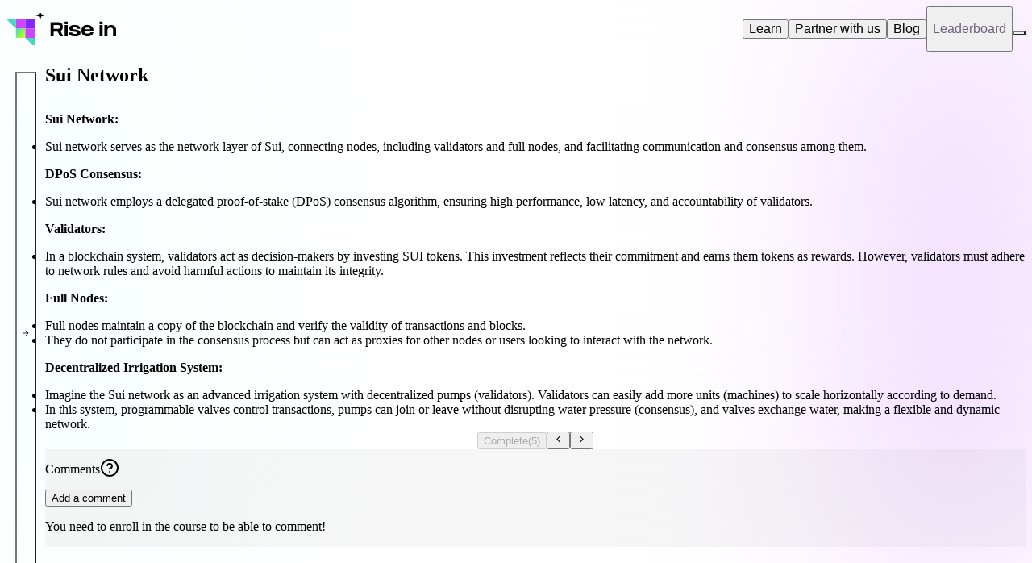

--- FILE ---
content_type: text/html; charset=utf-8
request_url: https://www.risein.com/courses/move-on-sui-course/sui-network
body_size: 48673
content:
<!DOCTYPE html><html translate="no" class="notranslate" lang="en"><head><meta charSet="utf-8" data-next-head=""/><meta name="viewport" content="width=device-width" data-next-head=""/><style data-next-head=""> #doorbell-button{ display: block; } </style><link rel="canonical" href="https://www.risein.com/courses/move-on-sui-course/sui-network" data-next-head=""/><title data-next-head="">Sui Network Lesson</title><meta name="description" content="" data-next-head=""/><meta itemProp="name" content="Sui Network Lesson" data-next-head=""/><meta itemProp="description" data-next-head=""/><meta itemProp="image" content="https://files.risein.com/courses/move-on-sui-course/DH2f-Move in Sui.png" data-next-head=""/><meta prefix="og: http://ogp.me/ns#" property="og:image" content="https://files.risein.com/courses/move-on-sui-course/DH2f-Move in Sui.png" data-next-head=""/><meta name="twitter:card" content="summary_large_image" data-next-head=""/><meta name="twitter:site" content="@risein_com" data-next-head=""/><meta name="twitter:title" content="Sui Network Lesson | risein_com" data-next-head=""/><meta name="twitter:description" content="" data-next-head=""/><meta name="twitter:creator" content="@risein_com" data-next-head=""/><meta name="twitter:image" content="https://files.risein.com/courses/move-on-sui-course/DH2f-Move in Sui.png" data-next-head=""/><meta prefix="og: http://ogp.me/ns#" property="og:title" content="Sui Network Lesson | Rise In" data-next-head=""/><meta prefix="og: http://ogp.me/ns#" property="og:type" content="modul" data-next-head=""/><meta prefix="og: http://ogp.me/ns#" property="og:url" content="https://www.risein.com/courses/move-on-sui-course/sui-network" data-next-head=""/><meta prefix="og: http://ogp.me/ns#" property="og:description" content="" data-next-head=""/><meta prefix="og: http://ogp.me/ns#" property="og:site_name" content="Rise In" data-next-head=""/><meta property="og:image" content="https://files.risein.com/courses/move-on-sui-course/DH2f-Move in Sui.png" data-next-head=""/><meta name="fb:app_id" content="196001354345637" data-next-head=""/><meta name="article:published_time" content="2023-11-22T09:31:06.067Z" data-next-head=""/><meta name="article:modified_time" content="2023-11-22T10:44:02.608Z" data-next-head=""/><meta name="google" content="notranslate"/><link data-next-font="" rel="preconnect" href="/" crossorigin="anonymous"/><link rel="preload" href="/_next/static/chunks/aed6e8b84b98e26a.css?dpl=dpl_44h6jg7G6C6JuSzaCdZRhhfWLnwS" as="style"/><link rel="stylesheet" href="/_next/static/chunks/aed6e8b84b98e26a.css?dpl=dpl_44h6jg7G6C6JuSzaCdZRhhfWLnwS" data-n-g=""/><link rel="preload" href="/_next/static/chunks/131401f24ddc8060.css?dpl=dpl_44h6jg7G6C6JuSzaCdZRhhfWLnwS" as="style"/><link rel="stylesheet" href="/_next/static/chunks/131401f24ddc8060.css?dpl=dpl_44h6jg7G6C6JuSzaCdZRhhfWLnwS" data-n-g=""/><link rel="preload" href="/_next/static/chunks/947b6a80bcdd8921.css?dpl=dpl_44h6jg7G6C6JuSzaCdZRhhfWLnwS" as="style"/><link rel="stylesheet" href="/_next/static/chunks/947b6a80bcdd8921.css?dpl=dpl_44h6jg7G6C6JuSzaCdZRhhfWLnwS" data-n-g=""/><noscript data-n-css=""></noscript><script src="/_next/static/chunks/9a938532de7fd844.js?dpl=dpl_44h6jg7G6C6JuSzaCdZRhhfWLnwS" defer=""></script><script src="/_next/static/chunks/566c609aaa2576c1.js?dpl=dpl_44h6jg7G6C6JuSzaCdZRhhfWLnwS" defer=""></script><script src="/_next/static/chunks/d596d91a9bc66f60.js?dpl=dpl_44h6jg7G6C6JuSzaCdZRhhfWLnwS" defer=""></script><script src="/_next/static/chunks/a7ba395e9a272612.js?dpl=dpl_44h6jg7G6C6JuSzaCdZRhhfWLnwS" defer=""></script><script src="/_next/static/chunks/a6c1c0ca02ac715c.js?dpl=dpl_44h6jg7G6C6JuSzaCdZRhhfWLnwS" defer=""></script><script src="/_next/static/chunks/0fc7d0acbcb7c5f3.js?dpl=dpl_44h6jg7G6C6JuSzaCdZRhhfWLnwS" defer=""></script><script src="/_next/static/chunks/abfa4d4f9d7dd6dc.js?dpl=dpl_44h6jg7G6C6JuSzaCdZRhhfWLnwS" defer=""></script><script src="/_next/static/chunks/b0a0e37b17627a35.js?dpl=dpl_44h6jg7G6C6JuSzaCdZRhhfWLnwS" defer=""></script><script src="/_next/static/chunks/14b0498628fa3d17.js?dpl=dpl_44h6jg7G6C6JuSzaCdZRhhfWLnwS" defer=""></script><script src="/_next/static/chunks/8d39fc0b0ee6a701.js?dpl=dpl_44h6jg7G6C6JuSzaCdZRhhfWLnwS" defer=""></script><script src="/_next/static/chunks/ab116e7c8fc0f1b6.js?dpl=dpl_44h6jg7G6C6JuSzaCdZRhhfWLnwS" defer=""></script><script src="/_next/static/chunks/137325c1deefaea4.js?dpl=dpl_44h6jg7G6C6JuSzaCdZRhhfWLnwS" defer=""></script><script src="/_next/static/chunks/52c564b4671ddedd.js?dpl=dpl_44h6jg7G6C6JuSzaCdZRhhfWLnwS" defer=""></script><script src="/_next/static/chunks/5c2165ee867f1965.js?dpl=dpl_44h6jg7G6C6JuSzaCdZRhhfWLnwS" defer=""></script><script src="/_next/static/chunks/c3a7dcc621613e9b.js?dpl=dpl_44h6jg7G6C6JuSzaCdZRhhfWLnwS" defer=""></script><script src="/_next/static/chunks/166eaa259e77ea70.js?dpl=dpl_44h6jg7G6C6JuSzaCdZRhhfWLnwS" defer=""></script><script src="/_next/static/chunks/8fa119ea02efd22f.js?dpl=dpl_44h6jg7G6C6JuSzaCdZRhhfWLnwS" defer=""></script><script src="/_next/static/chunks/beda841186033860.js?dpl=dpl_44h6jg7G6C6JuSzaCdZRhhfWLnwS" defer=""></script><script src="/_next/static/chunks/45a64beebef93425.js?dpl=dpl_44h6jg7G6C6JuSzaCdZRhhfWLnwS" defer=""></script><script src="/_next/static/chunks/fc3d49b5b4de7ee0.js?dpl=dpl_44h6jg7G6C6JuSzaCdZRhhfWLnwS" defer=""></script><script src="/_next/static/chunks/4b330782247edd16.js?dpl=dpl_44h6jg7G6C6JuSzaCdZRhhfWLnwS" defer=""></script><script src="/_next/static/chunks/96374bf76865e690.js?dpl=dpl_44h6jg7G6C6JuSzaCdZRhhfWLnwS" defer=""></script><script src="/_next/static/chunks/35830a88c639983f.js?dpl=dpl_44h6jg7G6C6JuSzaCdZRhhfWLnwS" defer=""></script><script src="/_next/static/chunks/f4dd7139b9f402ca.js?dpl=dpl_44h6jg7G6C6JuSzaCdZRhhfWLnwS" defer=""></script><script src="/_next/static/chunks/35a8a02d10835968.js?dpl=dpl_44h6jg7G6C6JuSzaCdZRhhfWLnwS" defer=""></script><script src="/_next/static/chunks/6c9991b84f07f43f.js?dpl=dpl_44h6jg7G6C6JuSzaCdZRhhfWLnwS" defer=""></script><script src="/_next/static/chunks/d8527c628c7ca414.js?dpl=dpl_44h6jg7G6C6JuSzaCdZRhhfWLnwS" defer=""></script><script src="/_next/static/chunks/5d1119bd3a5fde96.js?dpl=dpl_44h6jg7G6C6JuSzaCdZRhhfWLnwS" defer=""></script><script src="/_next/static/chunks/3955e296972c3288.js?dpl=dpl_44h6jg7G6C6JuSzaCdZRhhfWLnwS" defer=""></script><script src="/_next/static/chunks/decf84b1cf1838c0.js?dpl=dpl_44h6jg7G6C6JuSzaCdZRhhfWLnwS" defer=""></script><script src="/_next/static/chunks/a11aa38ef5716cd9.js?dpl=dpl_44h6jg7G6C6JuSzaCdZRhhfWLnwS" defer=""></script><script src="/_next/static/chunks/436c888d33887c55.js?dpl=dpl_44h6jg7G6C6JuSzaCdZRhhfWLnwS" defer=""></script><script src="/_next/static/chunks/1d5c64c005dcd7f8.js?dpl=dpl_44h6jg7G6C6JuSzaCdZRhhfWLnwS" defer=""></script><script src="/_next/static/chunks/6161ae37bdb9918e.js?dpl=dpl_44h6jg7G6C6JuSzaCdZRhhfWLnwS" defer=""></script><script src="/_next/static/chunks/72aa65186fc9a45d.js?dpl=dpl_44h6jg7G6C6JuSzaCdZRhhfWLnwS" defer=""></script><script src="/_next/static/chunks/953563392e5e9dc3.js?dpl=dpl_44h6jg7G6C6JuSzaCdZRhhfWLnwS" defer=""></script><script src="/_next/static/chunks/862e3210bf5fa43d.js?dpl=dpl_44h6jg7G6C6JuSzaCdZRhhfWLnwS" defer=""></script><script src="/_next/static/chunks/f3dd39d4bd2ec40e.js?dpl=dpl_44h6jg7G6C6JuSzaCdZRhhfWLnwS" defer=""></script><script src="/_next/static/chunks/44ca7c23b378d936.js?dpl=dpl_44h6jg7G6C6JuSzaCdZRhhfWLnwS" defer=""></script><script src="/_next/static/chunks/c9edd5e263f5e4e4.js?dpl=dpl_44h6jg7G6C6JuSzaCdZRhhfWLnwS" defer=""></script><script src="/_next/static/chunks/d01aa9d463cbceae.js?dpl=dpl_44h6jg7G6C6JuSzaCdZRhhfWLnwS" defer=""></script><script src="/_next/static/chunks/b3567166cd644575.js?dpl=dpl_44h6jg7G6C6JuSzaCdZRhhfWLnwS" defer=""></script><script src="/_next/static/chunks/f836908577bae79c.js?dpl=dpl_44h6jg7G6C6JuSzaCdZRhhfWLnwS" defer=""></script><script src="/_next/static/chunks/a618e98c91a595a8.js?dpl=dpl_44h6jg7G6C6JuSzaCdZRhhfWLnwS" defer=""></script><script src="/_next/static/chunks/893429f9e0827afa.js?dpl=dpl_44h6jg7G6C6JuSzaCdZRhhfWLnwS" defer=""></script><script src="/_next/static/chunks/turbopack-e9700c0162c2f252.js?dpl=dpl_44h6jg7G6C6JuSzaCdZRhhfWLnwS" defer=""></script><script src="/_next/static/chunks/2b4607d50b3d283a.js?dpl=dpl_44h6jg7G6C6JuSzaCdZRhhfWLnwS" defer=""></script><script src="/_next/static/chunks/ca9c3be8a2d85852.js?dpl=dpl_44h6jg7G6C6JuSzaCdZRhhfWLnwS" defer=""></script><script src="/_next/static/chunks/8264bfa885f382b5.js?dpl=dpl_44h6jg7G6C6JuSzaCdZRhhfWLnwS" defer=""></script><script src="/_next/static/chunks/f2b9ffe5bc1be1bf.js?dpl=dpl_44h6jg7G6C6JuSzaCdZRhhfWLnwS" defer=""></script><script src="/_next/static/chunks/4c63d1c7ed17ab10.js?dpl=dpl_44h6jg7G6C6JuSzaCdZRhhfWLnwS" defer=""></script><script src="/_next/static/chunks/f6998f7b4a27c48a.js?dpl=dpl_44h6jg7G6C6JuSzaCdZRhhfWLnwS" defer=""></script><script src="/_next/static/chunks/7b542a4a2d7dfd81.js?dpl=dpl_44h6jg7G6C6JuSzaCdZRhhfWLnwS" defer=""></script><script src="/_next/static/chunks/002a30f15ccb138c.js?dpl=dpl_44h6jg7G6C6JuSzaCdZRhhfWLnwS" defer=""></script><script src="/_next/static/chunks/dc9718d6ccd2baf5.js?dpl=dpl_44h6jg7G6C6JuSzaCdZRhhfWLnwS" defer=""></script><script src="/_next/static/chunks/8e42a4f6604c0804.js?dpl=dpl_44h6jg7G6C6JuSzaCdZRhhfWLnwS" defer=""></script><script src="/_next/static/chunks/1a54407d5d398a27.js?dpl=dpl_44h6jg7G6C6JuSzaCdZRhhfWLnwS" defer=""></script><script src="/_next/static/chunks/3c313ee8a97d1e79.js?dpl=dpl_44h6jg7G6C6JuSzaCdZRhhfWLnwS" defer=""></script><script src="/_next/static/chunks/d2eb2c94b6f81294.js?dpl=dpl_44h6jg7G6C6JuSzaCdZRhhfWLnwS" defer=""></script><script src="/_next/static/chunks/b75ab527da4eae5c.js?dpl=dpl_44h6jg7G6C6JuSzaCdZRhhfWLnwS" defer=""></script><script src="/_next/static/chunks/699fd92bb9c4de1d.js?dpl=dpl_44h6jg7G6C6JuSzaCdZRhhfWLnwS" defer=""></script><script src="/_next/static/chunks/4a28024c5b1b8b72.js?dpl=dpl_44h6jg7G6C6JuSzaCdZRhhfWLnwS" defer=""></script><script src="/_next/static/chunks/2e77b7c6fd5da958.js?dpl=dpl_44h6jg7G6C6JuSzaCdZRhhfWLnwS" defer=""></script><script src="/_next/static/chunks/d765aee72c9988cd.js?dpl=dpl_44h6jg7G6C6JuSzaCdZRhhfWLnwS" defer=""></script><script src="/_next/static/chunks/305c9ff18b721bb4.js?dpl=dpl_44h6jg7G6C6JuSzaCdZRhhfWLnwS" defer=""></script><script src="/_next/static/chunks/a1f3defec2a69afc.js?dpl=dpl_44h6jg7G6C6JuSzaCdZRhhfWLnwS" defer=""></script><script src="/_next/static/chunks/bb9bc939e83ef0ea.js?dpl=dpl_44h6jg7G6C6JuSzaCdZRhhfWLnwS" defer=""></script><script src="/_next/static/chunks/afa84a2adc5fa979.js?dpl=dpl_44h6jg7G6C6JuSzaCdZRhhfWLnwS" defer=""></script><script src="/_next/static/chunks/81942cc271e88ebb.js?dpl=dpl_44h6jg7G6C6JuSzaCdZRhhfWLnwS" defer=""></script><script src="/_next/static/chunks/turbopack-5fba021fa8de863f.js?dpl=dpl_44h6jg7G6C6JuSzaCdZRhhfWLnwS" defer=""></script><script src="/_next/static/FOjXrGlTankXT7Dup8CSZ/_ssgManifest.js?dpl=dpl_44h6jg7G6C6JuSzaCdZRhhfWLnwS" defer=""></script><script src="/_next/static/FOjXrGlTankXT7Dup8CSZ/_buildManifest.js?dpl=dpl_44h6jg7G6C6JuSzaCdZRhhfWLnwS" defer=""></script></head><body><div id="__next"><style data-emotion="css-global ad1llf">@layer reset,base,tokens,recipes;</style><style data-emotion="css-global gv55wn">@layer reset{html{line-height:1.5;--font-fallback:ui-sans-serif,system-ui,-apple-system,BlinkMacSystemFont,'Segoe UI',Roboto,'Helvetica Neue',Arial,'Noto Sans',sans-serif,'Apple Color Emoji','Segoe UI Emoji','Segoe UI Symbol','Noto Color Emoji';-webkit-text-size-adjust:100%;-webkit-font-smoothing:antialiased;-moz-osx-font-smoothing:grayscale;text-rendering:optimizeLegibility;touch-action:manipulation;-moz-tab-size:4;tab-size:4;font-family:var(--global-font-body, var(--font-fallback));}*{margin:0px;padding:0px;font:inherit;word-wrap:break-word;-webkit-tap-highlight-color:transparent;}*,*::before,*::after,*::backdrop{box-sizing:border-box;border-width:0px;border-style:solid;border-color:var(--global-color-border, currentColor);}hr{height:0px;color:inherit;border-top-width:1px;}body{min-height:100dvh;position:relative;}img{border-style:none;}img,svg,video,canvas,audio,iframe,embed,object{display:block;vertical-align:middle;}iframe{border:none;}img,video{max-width:100%;height:auto;}p,h1,h2,h3,h4,h5,h6{overflow-wrap:break-word;}ol,ul{list-style:none;}code,kbd,pre,samp{font-size:1em;}button,[type='button'],[type='reset'],[type='submit']{-webkit-appearance:button;background-color:transparent;background-image:none;}button,input,optgroup,select,textarea{color:inherit;}button,select{text-transform:none;}table{text-indent:0px;border-color:inherit;border-collapse:collapse;}*::-webkit-input-placeholder{opacity:unset;color:#9ca3af;-webkit-user-select:none;-moz-user-select:none;-ms-user-select:none;user-select:none;}*::-moz-placeholder{opacity:unset;color:#9ca3af;-webkit-user-select:none;-moz-user-select:none;-ms-user-select:none;user-select:none;}*:-ms-input-placeholder{opacity:unset;color:#9ca3af;-webkit-user-select:none;-moz-user-select:none;-ms-user-select:none;user-select:none;}*::placeholder{opacity:unset;color:#9ca3af;-webkit-user-select:none;-moz-user-select:none;-ms-user-select:none;user-select:none;}textarea{resize:vertical;}summary{display:-webkit-box;display:-webkit-list-item;display:-ms-list-itembox;display:list-item;}small{font-size:80%;}sub,sup{font-size:75%;line-height:0;position:relative;vertical-align:baseline;}sub{bottom:-0.25em;}sup{top:-0.5em;}dialog{padding:0px;}a{color:inherit;-webkit-text-decoration:inherit;text-decoration:inherit;}abbr:where([title]){-webkit-text-decoration:underline dotted;text-decoration:underline dotted;}b,strong{font-weight:bolder;}code,kbd,samp,pre{font-size:1em;--font-mono-fallback:ui-monospace,SFMono-Regular,Menlo,Monaco,Consolas,'Liberation Mono','Courier New';font-family:var(--global-font-mono, var(--font-mono-fallback));}input[type="text"],input[type="email"],input[type="search"],input[type="password"]{-webkit-appearance:none;-moz-appearance:none;}input[type='search']{-webkit-appearance:textfield;outline-offset:-2px;}::-webkit-search-decoration,::-webkit-search-cancel-button{-webkit-appearance:none;}::-webkit-file-upload-button{-webkit-appearance:button;font:inherit;}input[type="number"]::-webkit-inner-spin-button,input[type="number"]::-webkit-outer-spin-button{height:auto;}input[type='number']{-moz-appearance:textfield;}:-moz-ui-invalid{box-shadow:none;}:-moz-focusring{outline:auto;}[hidden]:where(:not([hidden='until-found'])){display:none!important;}}@layer base{@-webkit-keyframes spin{0%{-webkit-transform:rotate(0deg);-moz-transform:rotate(0deg);-ms-transform:rotate(0deg);transform:rotate(0deg);}100%{-webkit-transform:rotate(360deg);-moz-transform:rotate(360deg);-ms-transform:rotate(360deg);transform:rotate(360deg);}}@keyframes spin{0%{-webkit-transform:rotate(0deg);-moz-transform:rotate(0deg);-ms-transform:rotate(0deg);transform:rotate(0deg);}100%{-webkit-transform:rotate(360deg);-moz-transform:rotate(360deg);-ms-transform:rotate(360deg);transform:rotate(360deg);}}@-webkit-keyframes pulse{50%{opacity:0.5;}}@keyframes pulse{50%{opacity:0.5;}}@-webkit-keyframes ping{75%,100%{-webkit-transform:scale(2);-moz-transform:scale(2);-ms-transform:scale(2);transform:scale(2);opacity:0;}}@keyframes ping{75%,100%{-webkit-transform:scale(2);-moz-transform:scale(2);-ms-transform:scale(2);transform:scale(2);opacity:0;}}@-webkit-keyframes bounce{0%,100%{-webkit-transform:translateY(-25%);-moz-transform:translateY(-25%);-ms-transform:translateY(-25%);transform:translateY(-25%);-webkit-animation-timing-function:cubic-bezier(0.8,0,1,1);animation-timing-function:cubic-bezier(0.8,0,1,1);}50%{-webkit-transform:none;-moz-transform:none;-ms-transform:none;transform:none;-webkit-animation-timing-function:cubic-bezier(0,0,0.2,1);animation-timing-function:cubic-bezier(0,0,0.2,1);}}@keyframes bounce{0%,100%{-webkit-transform:translateY(-25%);-moz-transform:translateY(-25%);-ms-transform:translateY(-25%);transform:translateY(-25%);-webkit-animation-timing-function:cubic-bezier(0.8,0,1,1);animation-timing-function:cubic-bezier(0.8,0,1,1);}50%{-webkit-transform:none;-moz-transform:none;-ms-transform:none;transform:none;-webkit-animation-timing-function:cubic-bezier(0,0,0.2,1);animation-timing-function:cubic-bezier(0,0,0.2,1);}}@-webkit-keyframes bg-position{from{-webkit-background-position:var(--animate-from, 1rem) 0;background-position:var(--animate-from, 1rem) 0;}to{-webkit-background-position:var(--animate-to, 0) 0;background-position:var(--animate-to, 0) 0;}}@keyframes bg-position{from{-webkit-background-position:var(--animate-from, 1rem) 0;background-position:var(--animate-from, 1rem) 0;}to{-webkit-background-position:var(--animate-to, 0) 0;background-position:var(--animate-to, 0) 0;}}@-webkit-keyframes position{from{inset-inline-start:var(--animate-from-x);inset-block-start:var(--animate-from-y);}to{inset-inline-start:var(--animate-to-x);inset-block-start:var(--animate-to-y);}}@keyframes position{from{inset-inline-start:var(--animate-from-x);inset-block-start:var(--animate-from-y);}to{inset-inline-start:var(--animate-to-x);inset-block-start:var(--animate-to-y);}}@-webkit-keyframes circular-progress{0%{stroke-dasharray:1,400;stroke-dashoffset:0;}50%{stroke-dasharray:400,400;stroke-dashoffset:-100%;}100%{stroke-dasharray:400,400;stroke-dashoffset:-260%;}}@keyframes circular-progress{0%{stroke-dasharray:1,400;stroke-dashoffset:0;}50%{stroke-dasharray:400,400;stroke-dashoffset:-100%;}100%{stroke-dasharray:400,400;stroke-dashoffset:-260%;}}@-webkit-keyframes expand-height{from{height:var(--collapsed-height, 0);}to{height:var(--height);}}@keyframes expand-height{from{height:var(--collapsed-height, 0);}to{height:var(--height);}}@-webkit-keyframes collapse-height{from{height:var(--height);}to{height:var(--collapsed-height, 0);}}@keyframes collapse-height{from{height:var(--height);}to{height:var(--collapsed-height, 0);}}@-webkit-keyframes expand-width{from{width:var(--collapsed-width, 0);}to{width:var(--width);}}@keyframes expand-width{from{width:var(--collapsed-width, 0);}to{width:var(--width);}}@-webkit-keyframes collapse-width{from{height:var(--width);}to{height:var(--collapsed-width, 0);}}@keyframes collapse-width{from{height:var(--width);}to{height:var(--collapsed-width, 0);}}@-webkit-keyframes fade-in{from{opacity:0;}to{opacity:1;}}@keyframes fade-in{from{opacity:0;}to{opacity:1;}}@-webkit-keyframes fade-out{from{opacity:1;}to{opacity:0;}}@keyframes fade-out{from{opacity:1;}to{opacity:0;}}@-webkit-keyframes slide-from-left-full{from{-webkit-translate:-100% 0;-moz-translate:-100% 0;-ms-translate:-100% 0;translate:-100% 0;}to{-webkit-translate:0 0;-moz-translate:0 0;-ms-translate:0 0;translate:0 0;}}@keyframes slide-from-left-full{from{-webkit-translate:-100% 0;-moz-translate:-100% 0;-ms-translate:-100% 0;translate:-100% 0;}to{-webkit-translate:0 0;-moz-translate:0 0;-ms-translate:0 0;translate:0 0;}}@-webkit-keyframes slide-from-right-full{from{-webkit-translate:100% 0;-moz-translate:100% 0;-ms-translate:100% 0;translate:100% 0;}to{-webkit-translate:0 0;-moz-translate:0 0;-ms-translate:0 0;translate:0 0;}}@keyframes slide-from-right-full{from{-webkit-translate:100% 0;-moz-translate:100% 0;-ms-translate:100% 0;translate:100% 0;}to{-webkit-translate:0 0;-moz-translate:0 0;-ms-translate:0 0;translate:0 0;}}@-webkit-keyframes slide-from-top-full{from{-webkit-translate:0 -100%;-moz-translate:0 -100%;-ms-translate:0 -100%;translate:0 -100%;}to{-webkit-translate:0 0;-moz-translate:0 0;-ms-translate:0 0;translate:0 0;}}@keyframes slide-from-top-full{from{-webkit-translate:0 -100%;-moz-translate:0 -100%;-ms-translate:0 -100%;translate:0 -100%;}to{-webkit-translate:0 0;-moz-translate:0 0;-ms-translate:0 0;translate:0 0;}}@-webkit-keyframes slide-from-bottom-full{from{-webkit-translate:0 100%;-moz-translate:0 100%;-ms-translate:0 100%;translate:0 100%;}to{-webkit-translate:0 0;-moz-translate:0 0;-ms-translate:0 0;translate:0 0;}}@keyframes slide-from-bottom-full{from{-webkit-translate:0 100%;-moz-translate:0 100%;-ms-translate:0 100%;translate:0 100%;}to{-webkit-translate:0 0;-moz-translate:0 0;-ms-translate:0 0;translate:0 0;}}@-webkit-keyframes slide-to-left-full{from{-webkit-translate:0 0;-moz-translate:0 0;-ms-translate:0 0;translate:0 0;}to{-webkit-translate:-100% 0;-moz-translate:-100% 0;-ms-translate:-100% 0;translate:-100% 0;}}@keyframes slide-to-left-full{from{-webkit-translate:0 0;-moz-translate:0 0;-ms-translate:0 0;translate:0 0;}to{-webkit-translate:-100% 0;-moz-translate:-100% 0;-ms-translate:-100% 0;translate:-100% 0;}}@-webkit-keyframes slide-to-right-full{from{-webkit-translate:0 0;-moz-translate:0 0;-ms-translate:0 0;translate:0 0;}to{-webkit-translate:100% 0;-moz-translate:100% 0;-ms-translate:100% 0;translate:100% 0;}}@keyframes slide-to-right-full{from{-webkit-translate:0 0;-moz-translate:0 0;-ms-translate:0 0;translate:0 0;}to{-webkit-translate:100% 0;-moz-translate:100% 0;-ms-translate:100% 0;translate:100% 0;}}@-webkit-keyframes slide-to-top-full{from{-webkit-translate:0 0;-moz-translate:0 0;-ms-translate:0 0;translate:0 0;}to{-webkit-translate:0 -100%;-moz-translate:0 -100%;-ms-translate:0 -100%;translate:0 -100%;}}@keyframes slide-to-top-full{from{-webkit-translate:0 0;-moz-translate:0 0;-ms-translate:0 0;translate:0 0;}to{-webkit-translate:0 -100%;-moz-translate:0 -100%;-ms-translate:0 -100%;translate:0 -100%;}}@-webkit-keyframes slide-to-bottom-full{from{-webkit-translate:0 0;-moz-translate:0 0;-ms-translate:0 0;translate:0 0;}to{-webkit-translate:0 100%;-moz-translate:0 100%;-ms-translate:0 100%;translate:0 100%;}}@keyframes slide-to-bottom-full{from{-webkit-translate:0 0;-moz-translate:0 0;-ms-translate:0 0;translate:0 0;}to{-webkit-translate:0 100%;-moz-translate:0 100%;-ms-translate:0 100%;translate:0 100%;}}@-webkit-keyframes slide-from-top{0%{-webkit-translate:0 -0.5rem;-moz-translate:0 -0.5rem;-ms-translate:0 -0.5rem;translate:0 -0.5rem;}to{-webkit-translate:0;-moz-translate:0;-ms-translate:0;translate:0;}}@keyframes slide-from-top{0%{-webkit-translate:0 -0.5rem;-moz-translate:0 -0.5rem;-ms-translate:0 -0.5rem;translate:0 -0.5rem;}to{-webkit-translate:0;-moz-translate:0;-ms-translate:0;translate:0;}}@-webkit-keyframes slide-from-bottom{0%{-webkit-translate:0 0.5rem;-moz-translate:0 0.5rem;-ms-translate:0 0.5rem;translate:0 0.5rem;}to{-webkit-translate:0;-moz-translate:0;-ms-translate:0;translate:0;}}@keyframes slide-from-bottom{0%{-webkit-translate:0 0.5rem;-moz-translate:0 0.5rem;-ms-translate:0 0.5rem;translate:0 0.5rem;}to{-webkit-translate:0;-moz-translate:0;-ms-translate:0;translate:0;}}@-webkit-keyframes slide-from-left{0%{-webkit-translate:-0.5rem 0;-moz-translate:-0.5rem 0;-ms-translate:-0.5rem 0;translate:-0.5rem 0;}to{-webkit-translate:0;-moz-translate:0;-ms-translate:0;translate:0;}}@keyframes slide-from-left{0%{-webkit-translate:-0.5rem 0;-moz-translate:-0.5rem 0;-ms-translate:-0.5rem 0;translate:-0.5rem 0;}to{-webkit-translate:0;-moz-translate:0;-ms-translate:0;translate:0;}}@-webkit-keyframes slide-from-right{0%{-webkit-translate:0.5rem 0;-moz-translate:0.5rem 0;-ms-translate:0.5rem 0;translate:0.5rem 0;}to{-webkit-translate:0;-moz-translate:0;-ms-translate:0;translate:0;}}@keyframes slide-from-right{0%{-webkit-translate:0.5rem 0;-moz-translate:0.5rem 0;-ms-translate:0.5rem 0;translate:0.5rem 0;}to{-webkit-translate:0;-moz-translate:0;-ms-translate:0;translate:0;}}@-webkit-keyframes slide-to-top{0%{-webkit-translate:0;-moz-translate:0;-ms-translate:0;translate:0;}to{-webkit-translate:0 -0.5rem;-moz-translate:0 -0.5rem;-ms-translate:0 -0.5rem;translate:0 -0.5rem;}}@keyframes slide-to-top{0%{-webkit-translate:0;-moz-translate:0;-ms-translate:0;translate:0;}to{-webkit-translate:0 -0.5rem;-moz-translate:0 -0.5rem;-ms-translate:0 -0.5rem;translate:0 -0.5rem;}}@-webkit-keyframes slide-to-bottom{0%{-webkit-translate:0;-moz-translate:0;-ms-translate:0;translate:0;}to{-webkit-translate:0 0.5rem;-moz-translate:0 0.5rem;-ms-translate:0 0.5rem;translate:0 0.5rem;}}@keyframes slide-to-bottom{0%{-webkit-translate:0;-moz-translate:0;-ms-translate:0;translate:0;}to{-webkit-translate:0 0.5rem;-moz-translate:0 0.5rem;-ms-translate:0 0.5rem;translate:0 0.5rem;}}@-webkit-keyframes slide-to-left{0%{-webkit-translate:0;-moz-translate:0;-ms-translate:0;translate:0;}to{-webkit-translate:-0.5rem 0;-moz-translate:-0.5rem 0;-ms-translate:-0.5rem 0;translate:-0.5rem 0;}}@keyframes slide-to-left{0%{-webkit-translate:0;-moz-translate:0;-ms-translate:0;translate:0;}to{-webkit-translate:-0.5rem 0;-moz-translate:-0.5rem 0;-ms-translate:-0.5rem 0;translate:-0.5rem 0;}}@-webkit-keyframes slide-to-right{0%{-webkit-translate:0;-moz-translate:0;-ms-translate:0;translate:0;}to{-webkit-translate:0.5rem 0;-moz-translate:0.5rem 0;-ms-translate:0.5rem 0;translate:0.5rem 0;}}@keyframes slide-to-right{0%{-webkit-translate:0;-moz-translate:0;-ms-translate:0;translate:0;}to{-webkit-translate:0.5rem 0;-moz-translate:0.5rem 0;-ms-translate:0.5rem 0;translate:0.5rem 0;}}@-webkit-keyframes scale-in{from{scale:0.95;}to{scale:1;}}@keyframes scale-in{from{scale:0.95;}to{scale:1;}}@-webkit-keyframes scale-out{from{scale:1;}to{scale:0.95;}}@keyframes scale-out{from{scale:1;}to{scale:0.95;}}*{font-feature-settings:"cv11";--ring-inset:var(--chakra-empty,/**/ /*!*/)!important;--ring-offset-width:0px;--ring-offset-color:#fff;--ring-color:rgba(66, 153, 225, 0.6);--ring-offset-shadow:0 0 #0000;--ring-shadow:0 0 #0000;--brightness:var(--chakra-empty,/**/ /*!*/)!important;--contrast:var(--chakra-empty,/**/ /*!*/)!important;--grayscale:var(--chakra-empty,/**/ /*!*/)!important;--hue-rotate:var(--chakra-empty,/**/ /*!*/)!important;--invert:var(--chakra-empty,/**/ /*!*/)!important;--saturate:var(--chakra-empty,/**/ /*!*/)!important;--sepia:var(--chakra-empty,/**/ /*!*/)!important;--drop-shadow:var(--chakra-empty,/**/ /*!*/)!important;--backdrop-blur:var(--chakra-empty,/**/ /*!*/)!important;--backdrop-brightness:var(--chakra-empty,/**/ /*!*/)!important;--backdrop-contrast:var(--chakra-empty,/**/ /*!*/)!important;--backdrop-grayscale:var(--chakra-empty,/**/ /*!*/)!important;--backdrop-hue-rotate:var(--chakra-empty,/**/ /*!*/)!important;--backdrop-invert:var(--chakra-empty,/**/ /*!*/)!important;--backdrop-opacity:var(--chakra-empty,/**/ /*!*/)!important;--backdrop-saturate:var(--chakra-empty,/**/ /*!*/)!important;--backdrop-sepia:var(--chakra-empty,/**/ /*!*/)!important;--global-font-mono:var(--chakra-fonts-mono);--global-font-body:var(--chakra-fonts-body);--global-color-border:var(--chakra-colors-border);}html{color:var(--chakra-colors-fg);background:var(--chakra-colors-bg);--bg-currentcolor:var(--chakra-colors-bg);line-height:1.5;--chakra-colors-color-palette-50:var(--chakra-colors-gray-50);--chakra-colors-color-palette-100:var(--chakra-colors-gray-100);--chakra-colors-color-palette-200:var(--chakra-colors-gray-200);--chakra-colors-color-palette-300:var(--chakra-colors-gray-300);--chakra-colors-color-palette-400:var(--chakra-colors-gray-400);--chakra-colors-color-palette-500:var(--chakra-colors-gray-500);--chakra-colors-color-palette-600:var(--chakra-colors-gray-600);--chakra-colors-color-palette-700:var(--chakra-colors-gray-700);--chakra-colors-color-palette-800:var(--chakra-colors-gray-800);--chakra-colors-color-palette-900:var(--chakra-colors-gray-900);--chakra-colors-color-palette-950:var(--chakra-colors-gray-950);--chakra-colors-color-palette-text:var(--chakra-colors-gray-text);--chakra-colors-color-palette-github:var(--chakra-colors-gray-github);--chakra-colors-color-palette-contrast:var(--chakra-colors-gray-contrast);--chakra-colors-color-palette-fg:var(--chakra-colors-gray-fg);--chakra-colors-color-palette-subtle:var(--chakra-colors-gray-subtle);--chakra-colors-color-palette-muted:var(--chakra-colors-gray-muted);--chakra-colors-color-palette-emphasized:var(--chakra-colors-gray-emphasized);--chakra-colors-color-palette-solid:var(--chakra-colors-gray-solid);--chakra-colors-color-palette-focus-ring:var(--chakra-colors-gray-focus-ring);}*::-webkit-input-placeholder{--mix-color:color-mix(in srgb, var(--chakra-colors-fg-muted) 80%, transparent);color:var(--mix-color, var(--chakra-colors-fg-muted));}*::-moz-placeholder{--mix-color:color-mix(in srgb, var(--chakra-colors-fg-muted) 80%, transparent);color:var(--mix-color, var(--chakra-colors-fg-muted));}*:-ms-input-placeholder{--mix-color:color-mix(in srgb, var(--chakra-colors-fg-muted) 80%, transparent);color:var(--mix-color, var(--chakra-colors-fg-muted));}*::placeholder,*[data-placeholder]{--mix-color:color-mix(in srgb, var(--chakra-colors-fg-muted) 80%, transparent);color:var(--mix-color, var(--chakra-colors-fg-muted));}*::selection{--mix-background:color-mix(in srgb, var(--chakra-colors-color-palette-emphasized) 80%, transparent);background:var(--mix-background, var(--chakra-colors-color-palette-emphasized));--bg-currentcolor:var(--mix-background, var(--chakra-colors-color-palette-emphasized));}*:is(:focus-visible, [data-focus-visible]){outline:none!important;}*:is(:focus, [data-focus]){outline:none!important;}h1,h2,h3,h4,h5,h6{color:var(--chakra-colors-body-text);}body{--chakra-colors-color-palette-50:var(--chakra-colors-purple-50);--chakra-colors-color-palette-100:var(--chakra-colors-purple-100);--chakra-colors-color-palette-200:var(--chakra-colors-purple-200);--chakra-colors-color-palette-300:var(--chakra-colors-purple-300);--chakra-colors-color-palette-400:var(--chakra-colors-purple-400);--chakra-colors-color-palette-500:var(--chakra-colors-purple-500);--chakra-colors-color-palette-600:var(--chakra-colors-purple-600);--chakra-colors-color-palette-700:var(--chakra-colors-purple-700);--chakra-colors-color-palette-800:var(--chakra-colors-purple-800);--chakra-colors-color-palette-900:var(--chakra-colors-purple-900);--chakra-colors-color-palette-950:var(--chakra-colors-purple-950);--chakra-colors-color-palette-dark:var(--chakra-colors-purple-dark);--chakra-colors-color-palette-bright:var(--chakra-colors-purple-bright);--chakra-colors-color-palette-light:var(--chakra-colors-purple-light);--chakra-colors-color-palette-bg:var(--chakra-colors-purple-bg);--chakra-colors-color-palette-gradient:var(--chakra-colors-purple-gradient);--chakra-colors-color-palette-contrast:var(--chakra-colors-purple-contrast);--chakra-colors-color-palette-fg:var(--chakra-colors-purple-fg);--chakra-colors-color-palette-subtle:var(--chakra-colors-purple-subtle);--chakra-colors-color-palette-muted:var(--chakra-colors-purple-muted);--chakra-colors-color-palette-emphasized:var(--chakra-colors-purple-emphasized);--chakra-colors-color-palette-solid:var(--chakra-colors-purple-solid);--chakra-colors-color-palette-focus-ring:var(--chakra-colors-purple-focus-ring);background:var(--chakra-colors-white);--bg-currentcolor:var(--chakra-colors-white);color:var(--chakra-colors-body-text);}.dark body,.dark .chakra-theme:not(.light) body{background:var(--chakra-colors-black);--bg-currentcolor:var(--chakra-colors-black);}body::-webkit-scrollbar{width:9px;}body::-webkit-scrollbar-thumb{background:#c1c1c1;--bg-currentcolor:#c1c1c1;border:2px solid;border-color:var(--chakra-colors-white);border-radius:24px;}.dark body::-webkit-scrollbar-thumb,.dark .chakra-theme:not(.light) body::-webkit-scrollbar-thumb{border-color:var(--chakra-colors-black);}.main-panel-wrapper body{background:var(--chakra-colors-transparent);--bg-currentcolor:var(--chakra-colors-transparent);}pre{color:var(--chakra-colors-white);background-color:var(--chakra-colors-black);--bg-currentcolor:var(--chakra-colors-black);white-space:pre-wrap!important;padding:1rem;word-wrap:break-word;tab-size:2;}.dark pre,.dark .chakra-theme:not(.light) pre{background-color:#383838;--bg-currentcolor:#383838;}.novel-relative .tiptap{padding:1rem 2rem!important;background:var(--chakra-colors-white);--bg-currentcolor:var(--chakra-colors-white);border-radius:7px;}.novel-relative .tiptap p{font-size:16px!important;line-height:1.5;white-space:normal;}.novel-relative .tiptap p.is-empty{font-size:var(--chakra-font-sizes-xs)!important;}.dark .novel-relative .tiptap,.dark .chakra-theme:not(.light) .novel-relative .tiptap{background:var(--chakra-colors-transparent);--bg-currentcolor:var(--chakra-colors-transparent);}.novel-editor-readonly-mode-wrapper pre{padding:0;border-radius:0.3em;}.novel-editor-readonly-mode-wrapper p,.novel-editor-readonly-mode-wrapper h1,.novel-editor-readonly-mode-wrapper h2,.novel-editor-readonly-mode-wrapper h3,.novel-editor-readonly-mode-wrapper h4,.novel-editor-readonly-mode-wrapper h5,.novel-editor-readonly-mode-wrapper h6{min-height:1.5em;}.collapse-no-overflow>.chakra-collapse{overflow:initial!important;}#doorbell{color:#000;}#doorbell .form-control{color:#000;}#doorbell .form{color:#000;}#doorbell-feedback::-webkit-input-placeholder{color:var(--chakra-colors-black);}#doorbell-feedback::-moz-placeholder{color:var(--chakra-colors-black);}#doorbell-feedback:-ms-input-placeholder{color:var(--chakra-colors-black);}#doorbell-feedback::placeholder{color:var(--chakra-colors-black);}#doorbell-email::-webkit-input-placeholder{color:var(--chakra-colors-black);}#doorbell-email::-moz-placeholder{color:var(--chakra-colors-black);}#doorbell-email:-ms-input-placeholder{color:var(--chakra-colors-black);}#doorbell-email::placeholder{color:var(--chakra-colors-black);}.chakra-editable *{white-space:pre-wrap;max-width:100%;}#doorbell-submit-button,#doorbell-submit-button:active,#doorbell-submit-button:focus{background:#444BFF;--bg-currentcolor:#444BFF;border:1px solid #444BFF;}#doorbell-submit-button:hover{background:#363CCC;--bg-currentcolor:#363CCC;border:1px solid #363CCC;}.dark a,.dark .chakra-theme:not(.light) a{color:var(--chakra-colors-purple-bright);}}@layer tokens{:where(html, .chakra-theme){--chakra-aspect-ratios-square:1/1;--chakra-aspect-ratios-landscape:4/3;--chakra-aspect-ratios-portrait:3/4;--chakra-aspect-ratios-wide:16/9;--chakra-aspect-ratios-ultrawide:18/5;--chakra-aspect-ratios-golden:1.618/1;--chakra-animations-spin:spin 1s linear infinite;--chakra-animations-ping:ping 1s cubic-bezier(0, 0, 0.2, 1) infinite;--chakra-animations-pulse:pulse 2s cubic-bezier(0.4, 0, 0.6, 1) infinite;--chakra-animations-bounce:bounce 1s infinite;--chakra-blurs-sm:4px;--chakra-blurs-md:8px;--chakra-blurs-lg:12px;--chakra-blurs-xl:16px;--chakra-blurs-2xl:24px;--chakra-blurs-3xl:40px;--chakra-blurs-4xl:64px;--chakra-borders-xs:0.5px solid;--chakra-borders-sm:1px solid;--chakra-borders-md:2px solid;--chakra-borders-lg:4px solid;--chakra-borders-xl:8px solid;--chakra-colors-transparent:transparent;--chakra-colors-current:currentColor;--chakra-colors-black:#000;--chakra-colors-white:rgba(255, 255, 255, 255);--chakra-colors-white-alpha-50:rgba(255, 255, 255, 0.04);--chakra-colors-white-alpha-100:rgba(255, 255, 255, 0.06);--chakra-colors-white-alpha-200:rgba(255, 255, 255, 0.08);--chakra-colors-white-alpha-300:rgba(255, 255, 255, 0.16);--chakra-colors-white-alpha-400:rgba(255, 255, 255, 0.24);--chakra-colors-white-alpha-500:rgba(255, 255, 255, 0.36);--chakra-colors-white-alpha-600:rgba(255, 255, 255, 0.48);--chakra-colors-white-alpha-700:rgba(255, 255, 255, 0.64);--chakra-colors-white-alpha-800:rgba(255, 255, 255, 0.8);--chakra-colors-white-alpha-900:rgba(255, 255, 255, 0.92);--chakra-colors-white-alpha-950:rgba(255, 255, 255, 0.95);--chakra-colors-black-alpha-50:rgba(0, 0, 0, 0.04);--chakra-colors-black-alpha-100:rgba(0, 0, 0, 0.06);--chakra-colors-black-alpha-200:rgba(0, 0, 0, 0.08);--chakra-colors-black-alpha-300:rgba(0, 0, 0, 0.16);--chakra-colors-black-alpha-400:rgba(0, 0, 0, 0.24);--chakra-colors-black-alpha-500:rgba(0, 0, 0, 0.36);--chakra-colors-black-alpha-600:rgba(0, 0, 0, 0.48);--chakra-colors-black-alpha-700:rgba(0, 0, 0, 0.64);--chakra-colors-black-alpha-800:rgba(0, 0, 0, 0.8);--chakra-colors-black-alpha-900:rgba(0, 0, 0, 0.92);--chakra-colors-black-alpha-950:rgba(0, 0, 0, 0.95);--chakra-colors-gray-50:#F7FAFC;--chakra-colors-gray-100:#EDF2F7;--chakra-colors-gray-200:#E2E8F0;--chakra-colors-gray-300:#CBD5E0;--chakra-colors-gray-400:#A0AEC0;--chakra-colors-gray-500:#718096;--chakra-colors-gray-600:#4A5568;--chakra-colors-gray-700:#2D3748;--chakra-colors-gray-800:#1A202C;--chakra-colors-gray-900:#171923;--chakra-colors-gray-950:#111111;--chakra-colors-gray-text:#6D617A;--chakra-colors-gray-github:#2E3748;--chakra-colors-red-50:#FFF5F5;--chakra-colors-red-100:#FED7D7;--chakra-colors-red-200:#FEB2B2;--chakra-colors-red-300:#FC8181;--chakra-colors-red-400:#F56565;--chakra-colors-red-500:#E53E3E;--chakra-colors-red-600:#C53030;--chakra-colors-red-700:#9B2C2C;--chakra-colors-red-800:#822727;--chakra-colors-red-900:#63171B;--chakra-colors-red-950:#1f0808;--chakra-colors-orange-50:#FFFAF0;--chakra-colors-orange-100:#FEEBCB;--chakra-colors-orange-200:#FBD38D;--chakra-colors-orange-300:#FEBF5E;--chakra-colors-orange-400:#ED8936;--chakra-colors-orange-500:#DD6B20;--chakra-colors-orange-600:#C05621;--chakra-colors-orange-700:#9C4221;--chakra-colors-orange-800:#7B341E;--chakra-colors-orange-900:#652B19;--chakra-colors-orange-950:#220a04;--chakra-colors-yellow-50:#FFFFF0;--chakra-colors-yellow-100:#FEFCBF;--chakra-colors-yellow-200:#FAF089;--chakra-colors-yellow-300:#F6E05E;--chakra-colors-yellow-400:#ECC94B;--chakra-colors-yellow-500:#D69E2E;--chakra-colors-yellow-600:#B7791F;--chakra-colors-yellow-700:#975A16;--chakra-colors-yellow-800:#744210;--chakra-colors-yellow-900:#5F370E;--chakra-colors-yellow-950:#281304;--chakra-colors-yellow-background:#F0FFC4;--chakra-colors-yellow-dark:#446D07;--chakra-colors-green-50:#F0FFF4;--chakra-colors-green-100:#C6F6D5;--chakra-colors-green-200:#9AE6B4;--chakra-colors-green-300:#68D391;--chakra-colors-green-400:#48BB78;--chakra-colors-green-500:#38A169;--chakra-colors-green-600:#25855A;--chakra-colors-green-700:#276749;--chakra-colors-green-800:#22543D;--chakra-colors-green-900:#1C4532;--chakra-colors-green-950:#03190c;--chakra-colors-green-bg:#F1FFE6;--chakra-colors-green-dark:#41DABE;--chakra-colors-green-lighter:#F7FDFF;--chakra-colors-green-light:#B4FF24;--chakra-colors-green-gradient:#A7EF72;--chakra-colors-teal-50:#E6FFFA;--chakra-colors-teal-100:#B2F5EA;--chakra-colors-teal-200:#81E6D9;--chakra-colors-teal-300:#4FD1C5;--chakra-colors-teal-400:#38B2AC;--chakra-colors-teal-500:#319795;--chakra-colors-teal-600:#2C7A7B;--chakra-colors-teal-700:#285E61;--chakra-colors-teal-800:#234E52;--chakra-colors-teal-900:#1D4044;--chakra-colors-teal-950:#021716;--chakra-colors-teal-gradient:#D3FFF7;--chakra-colors-blue-50:#ECEDFF;--chakra-colors-blue-100:#C7C9FF;--chakra-colors-blue-200:#A2A5FF;--chakra-colors-blue-300:#7C81FF;--chakra-colors-blue-400:#575DFF;--chakra-colors-blue-500:#444BFF;--chakra-colors-blue-600:#363CCC;--chakra-colors-blue-700:#292D99;--chakra-colors-blue-800:#1B1E66;--chakra-colors-blue-900:#14164C;--chakra-colors-blue-950:#0c142e;--chakra-colors-blue-dark:#072A96;--chakra-colors-blue-twitter:#1d9bf0;--chakra-colors-blue-brand:#5672FF;--chakra-colors-cyan-50:#EDFDFD;--chakra-colors-cyan-100:#C4F1F9;--chakra-colors-cyan-200:#9DECF9;--chakra-colors-cyan-300:#76E4F7;--chakra-colors-cyan-400:#0BC5EA;--chakra-colors-cyan-500:#00B5D8;--chakra-colors-cyan-600:#00A3C4;--chakra-colors-cyan-700:#0987A0;--chakra-colors-cyan-800:#086F83;--chakra-colors-cyan-900:#065666;--chakra-colors-cyan-950:#051b24;--chakra-colors-purple-50:#FAF5FF;--chakra-colors-purple-100:#E9D8FD;--chakra-colors-purple-200:#D6BCFA;--chakra-colors-purple-300:#B794F4;--chakra-colors-purple-400:#9F7AEA;--chakra-colors-purple-500:#805AD5;--chakra-colors-purple-600:#6B46C1;--chakra-colors-purple-700:#553C9A;--chakra-colors-purple-800:#44337A;--chakra-colors-purple-900:#322659;--chakra-colors-purple-950:#1a032e;--chakra-colors-purple-dark:#8427FD;--chakra-colors-purple-bright:#CC45FF;--chakra-colors-purple-light:#9D99FF;--chakra-colors-purple-bg:#F9F5FF;--chakra-colors-purple-gradient:#C561FF;--chakra-colors-pink-50:#FFF5F7;--chakra-colors-pink-100:#FED7E2;--chakra-colors-pink-200:#FBB6CE;--chakra-colors-pink-300:#F687B3;--chakra-colors-pink-400:#ED64A6;--chakra-colors-pink-500:#D53F8C;--chakra-colors-pink-600:#B83280;--chakra-colors-pink-700:#97266D;--chakra-colors-pink-800:#702459;--chakra-colors-pink-900:#521B41;--chakra-colors-pink-950:#2c0514;--chakra-colors-pink-light:#EAD5FF;--chakra-colors-pink-background:#F5DAFF;--chakra-colors-pink-semidark:#CD9EDB;--chakra-colors-pink-dark:#B475C7;--chakra-colors-gradient-primary:linear-gradient(90deg, #8427FD 0%, #CC45FF 100%);--chakra-colors-pure-white:#fff;--chakra-colors-primary-0:#fff;--chakra-colors-primary-50:#F8F9FA;--chakra-colors-primary-100:#444BFF;--chakra-colors-primary-600:#4A5568;--chakra-colors-brand-50:#F7F5FF;--chakra-colors-brand-100:#EDEBFF;--chakra-colors-brand-200:#D4D0FF;--chakra-colors-brand-300:#BBB5FF;--chakra-colors-brand-400:#8A7CFF;--chakra-colors-brand-500:#8427FD;--chakra-colors-brand-600:#6F22E3;--chakra-colors-brand-700:#4A1A95;--chakra-colors-brand-800:#36146F;--chakra-colors-brand-900:#240F4A;--chakra-colors-label-background:#EFE4FF;--chakra-colors-link-light:#444BFF;--chakra-colors-link-dark:#61A9FF;--chakra-colors-text-headline:#020202;--chakra-colors-text-title:#4A3A52;--chakra-colors-text-body:#6D617A;--chakra-colors-text-dark:#2D3748;--chakra-colors-event-social:#FF5858;--chakra-colors-event-employer:#9460FF;--chakra-colors-event-qa:#FFBD43;--chakra-durations-fastest:50ms;--chakra-durations-faster:100ms;--chakra-durations-fast:150ms;--chakra-durations-moderate:200ms;--chakra-durations-slow:300ms;--chakra-durations-slower:400ms;--chakra-durations-slowest:500ms;--chakra-easings-ease-in:cubic-bezier(0.42, 0, 1, 1);--chakra-easings-ease-out:cubic-bezier(0, 0, 0.58, 1);--chakra-easings-ease-in-out:cubic-bezier(0.42, 0, 0.58, 1);--chakra-easings-ease-in-smooth:cubic-bezier(0.32, 0.72, 0, 1);--chakra-fonts-heading:Inter Variable,-apple-system,BlinkMacSystemFont,"Segoe UI",Helvetica,Arial,sans-serif,"Apple Color Emoji","Segoe UI Emoji","Segoe UI Symbol";--chakra-fonts-body:Inter Variable,-apple-system,BlinkMacSystemFont,"Segoe UI",Helvetica,Arial,sans-serif,"Apple Color Emoji","Segoe UI Emoji","Segoe UI Symbol";--chakra-fonts-mono:SFMono-Regular,Menlo,Monaco,Consolas,"Liberation Mono","Courier New",monospace;--chakra-font-sizes-2xs:0.625rem;--chakra-font-sizes-xs:0.75rem;--chakra-font-sizes-sm:0.875rem;--chakra-font-sizes-md:1rem;--chakra-font-sizes-lg:1.125rem;--chakra-font-sizes-xl:1.25rem;--chakra-font-sizes-2xl:1.5rem;--chakra-font-sizes-3xl:1.875rem;--chakra-font-sizes-4xl:2.25rem;--chakra-font-sizes-5xl:3rem;--chakra-font-sizes-6xl:3.75rem;--chakra-font-sizes-7xl:4.5rem;--chakra-font-sizes-8xl:6rem;--chakra-font-sizes-9xl:8rem;--chakra-font-weights-thin:100;--chakra-font-weights-extralight:200;--chakra-font-weights-light:300;--chakra-font-weights-normal:400;--chakra-font-weights-medium:500;--chakra-font-weights-semibold:600;--chakra-font-weights-bold:700;--chakra-font-weights-extrabold:800;--chakra-font-weights-black:900;--chakra-letter-spacings-tighter:-0.05em;--chakra-letter-spacings-tight:-0.025em;--chakra-letter-spacings-wide:0.025em;--chakra-letter-spacings-wider:0.05em;--chakra-letter-spacings-widest:0.1em;--chakra-line-heights-shorter:1.25;--chakra-line-heights-short:1.375;--chakra-line-heights-moderate:1.5;--chakra-line-heights-tall:1.625;--chakra-line-heights-taller:2;--chakra-radii-none:0;--chakra-radii-2xs:0.0625rem;--chakra-radii-xs:0.125rem;--chakra-radii-sm:0.25rem;--chakra-radii-md:0.375rem;--chakra-radii-lg:0.5rem;--chakra-radii-xl:0.75rem;--chakra-radii-2xl:1rem;--chakra-radii-3xl:1.5rem;--chakra-radii-4xl:2rem;--chakra-radii-full:9999px;--chakra-spacing-1:0.25rem;--chakra-spacing-2:0.5rem;--chakra-spacing-3:0.75rem;--chakra-spacing-4:1rem;--chakra-spacing-5:1.25rem;--chakra-spacing-6:1.5rem;--chakra-spacing-7:1.75rem;--chakra-spacing-8:2rem;--chakra-spacing-9:2.25rem;--chakra-spacing-10:2.5rem;--chakra-spacing-11:2.75rem;--chakra-spacing-12:3rem;--chakra-spacing-14:3.5rem;--chakra-spacing-16:4rem;--chakra-spacing-20:5rem;--chakra-spacing-24:6rem;--chakra-spacing-28:7rem;--chakra-spacing-32:8rem;--chakra-spacing-36:9rem;--chakra-spacing-40:10rem;--chakra-spacing-44:11rem;--chakra-spacing-48:12rem;--chakra-spacing-52:13rem;--chakra-spacing-56:14rem;--chakra-spacing-60:15rem;--chakra-spacing-64:16rem;--chakra-spacing-72:18rem;--chakra-spacing-80:20rem;--chakra-spacing-96:24rem;--chakra-spacing-0\.5:0.125rem;--chakra-spacing-1\.5:0.375rem;--chakra-spacing-2\.5:0.625rem;--chakra-spacing-3\.5:0.875rem;--chakra-spacing-4\.5:1.125rem;--chakra-sizes-1:0.25rem;--chakra-sizes-2:0.5rem;--chakra-sizes-3:0.75rem;--chakra-sizes-4:1rem;--chakra-sizes-5:1.25rem;--chakra-sizes-6:1.5rem;--chakra-sizes-7:1.75rem;--chakra-sizes-8:2rem;--chakra-sizes-9:2.25rem;--chakra-sizes-10:2.5rem;--chakra-sizes-11:2.75rem;--chakra-sizes-12:3rem;--chakra-sizes-14:3.5rem;--chakra-sizes-16:4rem;--chakra-sizes-20:5rem;--chakra-sizes-24:6rem;--chakra-sizes-28:7rem;--chakra-sizes-32:8rem;--chakra-sizes-36:9rem;--chakra-sizes-40:10rem;--chakra-sizes-44:11rem;--chakra-sizes-48:12rem;--chakra-sizes-52:13rem;--chakra-sizes-56:14rem;--chakra-sizes-60:15rem;--chakra-sizes-64:16rem;--chakra-sizes-72:18rem;--chakra-sizes-80:20rem;--chakra-sizes-96:24rem;--chakra-sizes-3xs:14rem;--chakra-sizes-2xs:16rem;--chakra-sizes-xs:20rem;--chakra-sizes-sm:24rem;--chakra-sizes-md:28rem;--chakra-sizes-lg:32rem;--chakra-sizes-xl:36rem;--chakra-sizes-2xl:42rem;--chakra-sizes-3xl:48rem;--chakra-sizes-4xl:56rem;--chakra-sizes-5xl:64rem;--chakra-sizes-6xl:72rem;--chakra-sizes-7xl:80rem;--chakra-sizes-8xl:90rem;--chakra-sizes-0\.5:0.125rem;--chakra-sizes-1\.5:0.375rem;--chakra-sizes-2\.5:0.625rem;--chakra-sizes-3\.5:0.875rem;--chakra-sizes-4\.5:1.125rem;--chakra-sizes-1\/2:50%;--chakra-sizes-1\/3:33.333333%;--chakra-sizes-2\/3:66.666667%;--chakra-sizes-1\/4:25%;--chakra-sizes-3\/4:75%;--chakra-sizes-1\/5:20%;--chakra-sizes-2\/5:40%;--chakra-sizes-3\/5:60%;--chakra-sizes-4\/5:80%;--chakra-sizes-1\/6:16.666667%;--chakra-sizes-2\/6:33.333333%;--chakra-sizes-3\/6:50%;--chakra-sizes-4\/6:66.666667%;--chakra-sizes-5\/6:83.333333%;--chakra-sizes-1\/12:8.333333%;--chakra-sizes-2\/12:16.666667%;--chakra-sizes-3\/12:25%;--chakra-sizes-4\/12:33.333333%;--chakra-sizes-5\/12:41.666667%;--chakra-sizes-6\/12:50%;--chakra-sizes-7\/12:58.333333%;--chakra-sizes-8\/12:66.666667%;--chakra-sizes-9\/12:75%;--chakra-sizes-10\/12:83.333333%;--chakra-sizes-11\/12:91.666667%;--chakra-sizes-max:max-content;--chakra-sizes-min:min-content;--chakra-sizes-fit:fit-content;--chakra-sizes-prose:60ch;--chakra-sizes-full:100%;--chakra-sizes-dvh:100dvh;--chakra-sizes-svh:100svh;--chakra-sizes-lvh:100lvh;--chakra-sizes-dvw:100dvw;--chakra-sizes-svw:100svw;--chakra-sizes-lvw:100lvw;--chakra-sizes-vw:100vw;--chakra-sizes-vh:100vh;--chakra-sizes-breakpoint-sm:30em;--chakra-sizes-breakpoint-md:48em;--chakra-sizes-breakpoint-lg:62em;--chakra-sizes-breakpoint-xl:80em;--chakra-sizes-breakpoint-2xl:96em;--chakra-z-index-hide:-1;--chakra-z-index-base:0;--chakra-z-index-docked:10;--chakra-z-index-dropdown:1000;--chakra-z-index-sticky:1100;--chakra-z-index-banner:1200;--chakra-z-index-overlay:1300;--chakra-z-index-modal:1400;--chakra-z-index-popover:1500;--chakra-z-index-skip-nav:1600;--chakra-z-index-toast:1700;--chakra-z-index-tooltip:1800;--chakra-z-index-max:2147483647;--chakra-cursor-button:pointer;--chakra-cursor-checkbox:default;--chakra-cursor-disabled:not-allowed;--chakra-cursor-menuitem:default;--chakra-cursor-option:default;--chakra-cursor-radio:default;--chakra-cursor-slider:default;--chakra-cursor-switch:pointer;--chakra-breakpoints-sm:30em;--chakra-breakpoints-md:48em;--chakra-breakpoints-lg:62em;--chakra-breakpoints-xl:80em;--chakra-breakpoints-2xl:96em;--chakra-colors-bg-primary:white;--chakra-colors-body-text:#6D617A;--chakra-colors-title-text:#4A3A52;--chakra-colors-headline-text:#020202;--chakra-colors-dark-text:#2D3748;--chakra-colors-alternate-headline-text:#2D3748;--chakra-colors-muted-text:#718096;--chakra-radii-l1:0.25rem;--chakra-radii-l2:0.375rem;--chakra-radii-l3:0.5rem;}:root,.light{--chakra-colors-bg:var(--chakra-colors-white);--chakra-colors-bg-subtle:var(--chakra-colors-gray-50);--chakra-colors-bg-muted:var(--chakra-colors-gray-100);--chakra-colors-bg-emphasized:var(--chakra-colors-gray-200);--chakra-colors-bg-inverted:var(--chakra-colors-black);--chakra-colors-bg-panel:var(--chakra-colors-white);--chakra-colors-bg-error:var(--chakra-colors-red-50);--chakra-colors-bg-warning:var(--chakra-colors-orange-50);--chakra-colors-bg-success:var(--chakra-colors-green-50);--chakra-colors-bg-info:var(--chakra-colors-blue-50);--chakra-colors-fg:var(--chakra-colors-black);--chakra-colors-fg-muted:var(--chakra-colors-gray-600);--chakra-colors-fg-subtle:var(--chakra-colors-gray-400);--chakra-colors-fg-inverted:var(--chakra-colors-gray-50);--chakra-colors-fg-error:var(--chakra-colors-red-500);--chakra-colors-fg-warning:var(--chakra-colors-orange-600);--chakra-colors-fg-success:var(--chakra-colors-green-600);--chakra-colors-fg-info:var(--chakra-colors-blue-600);--chakra-colors-border:var(--chakra-colors-gray-200);--chakra-colors-border-muted:var(--chakra-colors-gray-100);--chakra-colors-border-subtle:var(--chakra-colors-gray-50);--chakra-colors-border-emphasized:var(--chakra-colors-gray-300);--chakra-colors-border-inverted:var(--chakra-colors-gray-800);--chakra-colors-border-error:var(--chakra-colors-red-500);--chakra-colors-border-warning:var(--chakra-colors-orange-500);--chakra-colors-border-success:var(--chakra-colors-green-500);--chakra-colors-border-info:var(--chakra-colors-blue-500);--chakra-colors-gray-contrast:var(--chakra-colors-white);--chakra-colors-gray-fg:var(--chakra-colors-gray-800);--chakra-colors-gray-subtle:var(--chakra-colors-gray-100);--chakra-colors-gray-muted:var(--chakra-colors-gray-200);--chakra-colors-gray-emphasized:var(--chakra-colors-gray-300);--chakra-colors-gray-solid:var(--chakra-colors-gray-900);--chakra-colors-gray-focus-ring:var(--chakra-colors-gray-400);--chakra-colors-red-contrast:white;--chakra-colors-red-fg:var(--chakra-colors-red-700);--chakra-colors-red-subtle:var(--chakra-colors-red-100);--chakra-colors-red-muted:var(--chakra-colors-red-200);--chakra-colors-red-emphasized:var(--chakra-colors-red-300);--chakra-colors-red-solid:var(--chakra-colors-red-600);--chakra-colors-red-focus-ring:var(--chakra-colors-red-500);--chakra-colors-orange-contrast:white;--chakra-colors-orange-fg:var(--chakra-colors-orange-700);--chakra-colors-orange-subtle:var(--chakra-colors-orange-100);--chakra-colors-orange-muted:var(--chakra-colors-orange-200);--chakra-colors-orange-emphasized:var(--chakra-colors-orange-300);--chakra-colors-orange-solid:var(--chakra-colors-orange-600);--chakra-colors-orange-focus-ring:var(--chakra-colors-orange-500);--chakra-colors-green-contrast:white;--chakra-colors-green-fg:var(--chakra-colors-green-700);--chakra-colors-green-subtle:var(--chakra-colors-green-100);--chakra-colors-green-muted:var(--chakra-colors-green-200);--chakra-colors-green-emphasized:var(--chakra-colors-green-300);--chakra-colors-green-solid:var(--chakra-colors-green-600);--chakra-colors-green-focus-ring:var(--chakra-colors-green-500);--chakra-colors-blue-contrast:white;--chakra-colors-blue-fg:var(--chakra-colors-blue-700);--chakra-colors-blue-subtle:var(--chakra-colors-blue-100);--chakra-colors-blue-muted:var(--chakra-colors-blue-200);--chakra-colors-blue-emphasized:var(--chakra-colors-blue-300);--chakra-colors-blue-solid:var(--chakra-colors-blue-600);--chakra-colors-blue-focus-ring:var(--chakra-colors-blue-500);--chakra-colors-yellow-contrast:black;--chakra-colors-yellow-fg:var(--chakra-colors-yellow-800);--chakra-colors-yellow-subtle:var(--chakra-colors-yellow-100);--chakra-colors-yellow-muted:var(--chakra-colors-yellow-200);--chakra-colors-yellow-emphasized:var(--chakra-colors-yellow-300);--chakra-colors-yellow-solid:var(--chakra-colors-yellow-300);--chakra-colors-yellow-focus-ring:var(--chakra-colors-yellow-500);--chakra-colors-teal-contrast:white;--chakra-colors-teal-fg:var(--chakra-colors-teal-700);--chakra-colors-teal-subtle:var(--chakra-colors-teal-100);--chakra-colors-teal-muted:var(--chakra-colors-teal-200);--chakra-colors-teal-emphasized:var(--chakra-colors-teal-300);--chakra-colors-teal-solid:var(--chakra-colors-teal-600);--chakra-colors-teal-focus-ring:var(--chakra-colors-teal-500);--chakra-colors-purple-contrast:white;--chakra-colors-purple-fg:var(--chakra-colors-purple-700);--chakra-colors-purple-subtle:var(--chakra-colors-purple-100);--chakra-colors-purple-muted:var(--chakra-colors-purple-200);--chakra-colors-purple-emphasized:var(--chakra-colors-purple-300);--chakra-colors-purple-solid:var(--chakra-colors-purple-600);--chakra-colors-purple-focus-ring:var(--chakra-colors-purple-500);--chakra-colors-pink-contrast:white;--chakra-colors-pink-fg:var(--chakra-colors-pink-700);--chakra-colors-pink-subtle:var(--chakra-colors-pink-100);--chakra-colors-pink-muted:var(--chakra-colors-pink-200);--chakra-colors-pink-emphasized:var(--chakra-colors-pink-300);--chakra-colors-pink-solid:var(--chakra-colors-pink-600);--chakra-colors-pink-focus-ring:var(--chakra-colors-pink-500);--chakra-colors-cyan-contrast:white;--chakra-colors-cyan-fg:var(--chakra-colors-cyan-700);--chakra-colors-cyan-subtle:var(--chakra-colors-cyan-100);--chakra-colors-cyan-muted:var(--chakra-colors-cyan-200);--chakra-colors-cyan-emphasized:var(--chakra-colors-cyan-300);--chakra-colors-cyan-solid:var(--chakra-colors-cyan-600);--chakra-colors-cyan-focus-ring:var(--chakra-colors-cyan-500);--chakra-shadows-xs:0px 1px 2px color-mix(in srgb, var(--chakra-colors-gray-900) 10%, transparent),0px 0px 1px color-mix(in srgb, var(--chakra-colors-gray-900) 20%, transparent);--chakra-shadows-sm:0px 2px 4px color-mix(in srgb, var(--chakra-colors-gray-900) 10%, transparent),0px 0px 1px color-mix(in srgb, var(--chakra-colors-gray-900) 30%, transparent);--chakra-shadows-md:0px 4px 8px color-mix(in srgb, var(--chakra-colors-gray-900) 10%, transparent),0px 0px 1px color-mix(in srgb, var(--chakra-colors-gray-900) 30%, transparent);--chakra-shadows-lg:0px 8px 16px color-mix(in srgb, var(--chakra-colors-gray-900) 10%, transparent),0px 0px 1px color-mix(in srgb, var(--chakra-colors-gray-900) 30%, transparent);--chakra-shadows-xl:0px 16px 24px color-mix(in srgb, var(--chakra-colors-gray-900) 10%, transparent),0px 0px 1px color-mix(in srgb, var(--chakra-colors-gray-900) 30%, transparent);--chakra-shadows-2xl:0px 24px 40px color-mix(in srgb, var(--chakra-colors-gray-900) 16%, transparent),0px 0px 1px color-mix(in srgb, var(--chakra-colors-gray-900) 30%, transparent);--chakra-shadows-inner:inset 0 2px 4px 0 color-mix(in srgb, black 5%, transparent);--chakra-shadows-inset:inset 0 0 0 1px color-mix(in srgb, black 5%, transparent);}.dark,.dark .chakra-theme:not(.light){--chakra-colors-bg:var(--chakra-colors-black);--chakra-colors-bg-subtle:var(--chakra-colors-gray-950);--chakra-colors-bg-muted:var(--chakra-colors-gray-900);--chakra-colors-bg-emphasized:var(--chakra-colors-gray-800);--chakra-colors-bg-inverted:var(--chakra-colors-white);--chakra-colors-bg-panel:var(--chakra-colors-gray-950);--chakra-colors-bg-error:var(--chakra-colors-red-950);--chakra-colors-bg-warning:var(--chakra-colors-orange-950);--chakra-colors-bg-success:var(--chakra-colors-green-950);--chakra-colors-bg-info:var(--chakra-colors-blue-950);--chakra-colors-bg-primary:#2D3748;--chakra-colors-fg:var(--chakra-colors-gray-50);--chakra-colors-fg-muted:var(--chakra-colors-gray-400);--chakra-colors-fg-subtle:var(--chakra-colors-gray-500);--chakra-colors-fg-inverted:var(--chakra-colors-black);--chakra-colors-fg-error:var(--chakra-colors-red-400);--chakra-colors-fg-warning:var(--chakra-colors-orange-300);--chakra-colors-fg-success:var(--chakra-colors-green-300);--chakra-colors-fg-info:var(--chakra-colors-blue-300);--chakra-colors-border:var(--chakra-colors-gray-800);--chakra-colors-border-muted:var(--chakra-colors-gray-900);--chakra-colors-border-subtle:var(--chakra-colors-gray-950);--chakra-colors-border-emphasized:var(--chakra-colors-gray-700);--chakra-colors-border-inverted:var(--chakra-colors-gray-200);--chakra-colors-border-error:var(--chakra-colors-red-400);--chakra-colors-border-warning:var(--chakra-colors-orange-400);--chakra-colors-border-success:var(--chakra-colors-green-400);--chakra-colors-border-info:var(--chakra-colors-blue-400);--chakra-colors-gray-contrast:var(--chakra-colors-black);--chakra-colors-gray-fg:var(--chakra-colors-gray-200);--chakra-colors-gray-subtle:var(--chakra-colors-gray-900);--chakra-colors-gray-muted:var(--chakra-colors-gray-800);--chakra-colors-gray-emphasized:var(--chakra-colors-gray-700);--chakra-colors-gray-solid:var(--chakra-colors-white);--chakra-colors-gray-focus-ring:var(--chakra-colors-gray-400);--chakra-colors-red-contrast:white;--chakra-colors-red-fg:var(--chakra-colors-red-300);--chakra-colors-red-subtle:var(--chakra-colors-red-900);--chakra-colors-red-muted:var(--chakra-colors-red-800);--chakra-colors-red-emphasized:var(--chakra-colors-red-700);--chakra-colors-red-solid:var(--chakra-colors-red-600);--chakra-colors-red-focus-ring:var(--chakra-colors-red-500);--chakra-colors-orange-contrast:black;--chakra-colors-orange-fg:var(--chakra-colors-orange-300);--chakra-colors-orange-subtle:var(--chakra-colors-orange-900);--chakra-colors-orange-muted:var(--chakra-colors-orange-800);--chakra-colors-orange-emphasized:var(--chakra-colors-orange-700);--chakra-colors-orange-solid:var(--chakra-colors-orange-500);--chakra-colors-orange-focus-ring:var(--chakra-colors-orange-500);--chakra-colors-green-contrast:white;--chakra-colors-green-fg:var(--chakra-colors-green-300);--chakra-colors-green-subtle:var(--chakra-colors-green-900);--chakra-colors-green-muted:var(--chakra-colors-green-800);--chakra-colors-green-emphasized:var(--chakra-colors-green-700);--chakra-colors-green-solid:var(--chakra-colors-green-600);--chakra-colors-green-focus-ring:var(--chakra-colors-green-500);--chakra-colors-blue-contrast:white;--chakra-colors-blue-fg:var(--chakra-colors-blue-300);--chakra-colors-blue-subtle:var(--chakra-colors-blue-900);--chakra-colors-blue-muted:var(--chakra-colors-blue-800);--chakra-colors-blue-emphasized:var(--chakra-colors-blue-700);--chakra-colors-blue-solid:var(--chakra-colors-blue-600);--chakra-colors-blue-focus-ring:var(--chakra-colors-blue-500);--chakra-colors-yellow-contrast:black;--chakra-colors-yellow-fg:var(--chakra-colors-yellow-300);--chakra-colors-yellow-subtle:var(--chakra-colors-yellow-900);--chakra-colors-yellow-muted:var(--chakra-colors-yellow-800);--chakra-colors-yellow-emphasized:var(--chakra-colors-yellow-700);--chakra-colors-yellow-solid:var(--chakra-colors-yellow-300);--chakra-colors-yellow-focus-ring:var(--chakra-colors-yellow-500);--chakra-colors-teal-contrast:white;--chakra-colors-teal-fg:var(--chakra-colors-teal-300);--chakra-colors-teal-subtle:var(--chakra-colors-teal-900);--chakra-colors-teal-muted:var(--chakra-colors-teal-800);--chakra-colors-teal-emphasized:var(--chakra-colors-teal-700);--chakra-colors-teal-solid:var(--chakra-colors-teal-600);--chakra-colors-teal-focus-ring:var(--chakra-colors-teal-500);--chakra-colors-purple-contrast:white;--chakra-colors-purple-fg:var(--chakra-colors-purple-300);--chakra-colors-purple-subtle:var(--chakra-colors-purple-900);--chakra-colors-purple-muted:var(--chakra-colors-purple-800);--chakra-colors-purple-emphasized:var(--chakra-colors-purple-700);--chakra-colors-purple-solid:var(--chakra-colors-purple-600);--chakra-colors-purple-focus-ring:var(--chakra-colors-purple-500);--chakra-colors-pink-contrast:white;--chakra-colors-pink-fg:var(--chakra-colors-pink-300);--chakra-colors-pink-subtle:var(--chakra-colors-pink-900);--chakra-colors-pink-muted:var(--chakra-colors-pink-800);--chakra-colors-pink-emphasized:var(--chakra-colors-pink-700);--chakra-colors-pink-solid:var(--chakra-colors-pink-600);--chakra-colors-pink-focus-ring:var(--chakra-colors-pink-500);--chakra-colors-cyan-contrast:white;--chakra-colors-cyan-fg:var(--chakra-colors-cyan-300);--chakra-colors-cyan-subtle:var(--chakra-colors-cyan-900);--chakra-colors-cyan-muted:var(--chakra-colors-cyan-800);--chakra-colors-cyan-emphasized:var(--chakra-colors-cyan-700);--chakra-colors-cyan-solid:var(--chakra-colors-cyan-600);--chakra-colors-cyan-focus-ring:var(--chakra-colors-cyan-500);--chakra-colors-body-text:white;--chakra-colors-title-text:white;--chakra-colors-headline-text:white;--chakra-colors-dark-text:white;--chakra-colors-alternate-headline-text:#E2E8F0;--chakra-colors-muted-text:#718096;--chakra-shadows-xs:0px 1px 1px color-mix(in srgb, black 64%, transparent),0px 0px 1px inset color-mix(in srgb, var(--chakra-colors-gray-300) 20%, transparent);--chakra-shadows-sm:0px 2px 4px color-mix(in srgb, black 64%, transparent),0px 0px 1px inset color-mix(in srgb, var(--chakra-colors-gray-300) 30%, transparent);--chakra-shadows-md:0px 4px 8px color-mix(in srgb, black 64%, transparent),0px 0px 1px inset color-mix(in srgb, var(--chakra-colors-gray-300) 30%, transparent);--chakra-shadows-lg:0px 8px 16px color-mix(in srgb, black 64%, transparent),0px 0px 1px inset color-mix(in srgb, var(--chakra-colors-gray-300) 30%, transparent);--chakra-shadows-xl:0px 16px 24px color-mix(in srgb, black 64%, transparent),0px 0px 1px inset color-mix(in srgb, var(--chakra-colors-gray-300) 30%, transparent);--chakra-shadows-2xl:0px 24px 40px color-mix(in srgb, black 64%, transparent),0px 0px 1px inset color-mix(in srgb, var(--chakra-colors-gray-300) 30%, transparent);--chakra-shadows-inner:inset 0 2px 4px 0 black;--chakra-shadows-inset:inset 0 0 0 1px color-mix(in srgb, var(--chakra-colors-gray-300) 5%, transparent);}}</style><script>((e,i,s,u,m,a,l,h)=>{let d=document.documentElement,w=["light","dark"];function p(n){(Array.isArray(e)?e:[e]).forEach(y=>{let k=y==="class",S=k&&a?m.map(f=>a[f]||f):m;k?(d.classList.remove(...S),d.classList.add(a&&a[n]?a[n]:n)):d.setAttribute(y,n)}),R(n)}function R(n){h&&w.includes(n)&&(d.style.colorScheme=n)}function c(){return window.matchMedia("(prefers-color-scheme: dark)").matches?"dark":"light"}if(u)p(u);else try{let n=localStorage.getItem(i)||s,y=l&&n==="system"?c():n;p(y)}catch(n){}})("class","theme","light",null,["light","dark"],null,true,true)</script><style data-emotion="css 1l30axn">@media screen and (max-width: 47.9975rem){.css-1l30axn{inset-inline:var(--chakra-spacing-4);}}</style><div data-scope="toast" data-part="group" dir="ltr" tabindex="-1" aria-label="bottom Notifications alt+T" id="toast-group:bottom" data-placement="bottom" data-side="bottom" data-align="center" aria-live="polite" role="region" style="position:fixed;pointer-events:none;display:flex;flex-direction:column;--gap:16px;--first-height:0px;z-index:2147483647;align-items:center;bottom:max(env(safe-area-inset-bottom, 0px), 1rem);inset-inline-end:calc(env(safe-area-inset-right, 0px) + 1rem);inset-inline-start:calc(env(safe-area-inset-left, 0px) + 1rem)" class="css-1l30axn"></div><style data-emotion="css 17uc8az">.css-17uc8az{top:0;width:100vw;height:100vh;z-index:-1;left:-10px;opacity:0.5;position:fixed;-webkit-filter:blur(325px);filter:blur(325px);background:linear-gradient(90deg, #D3FFF7 0%, #fff 20%, #fff 80%, #C561FF 100%);--bg-currentcolor:linear-gradient(90deg, #D3FFF7 0%, #fff 20%, #fff 80%, #C561FF 100%);}.dark .css-17uc8az,.dark .chakra-theme:not(.light) .css-17uc8az{background:var(--chakra-colors-gray-600);--bg-currentcolor:var(--chakra-colors-gray-600);}</style><div class="note-container css-17uc8az"></div><div><style data-emotion="css 94bse6">.css-94bse6{-webkit-transition:all 0.3s linear;transition:all 0.3s linear;background:none;--bg-currentcolor:none;width:var(--chakra-sizes-full);z-index:1000;position:relative;top:0;}@media screen and (min-width: 48rem){.css-94bse6{background:none;--bg-currentcolor:none;position:relative;}}</style><div class="css-94bse6"><style data-emotion="css 1y288lp">.css-1y288lp{width:100%;margin-inline:auto;padding-top:var(--chakra-spacing-9);padding-bottom:var(--chakra-spacing-10);max-width:1440px;padding-inline:1rem;margin-bottom:var(--chakra-spacing-6);}.css-1y288lp:root .css-1y288lp,.light .css-1y288lp{background:var(--chakra-colors-white);--bg-currentcolor:var(--chakra-colors-white);}.dark .css-1y288lp,.dark .chakra-theme:not(.light) .css-1y288lp{background:var(--chakra-colors-black);--bg-currentcolor:var(--chakra-colors-black);}@media screen and (min-width: 48rem){.css-1y288lp{padding-top:var(--chakra-spacing-9);padding-bottom:var(--chakra-spacing-10);padding-inline:var(--chakra-spacing-4);}}</style><header class="css-1y288lp"><style data-emotion="css 79elbk">.css-79elbk{position:relative;}</style><div class="css-79elbk"><style data-emotion="css 1bexllw">.css-1bexllw{display:-webkit-box;display:-webkit-flex;display:-ms-flexbox;display:flex;-webkit-box-pack:justify;-webkit-justify-content:space-between;justify-content:space-between;-webkit-align-items:center;-webkit-box-align:center;-ms-flex-align:center;align-items:center;margin-inline:auto;}</style><div class="css-1bexllw"><style data-emotion="css 70qvj9">.css-70qvj9{display:-webkit-box;display:-webkit-flex;display:-ms-flexbox;display:flex;-webkit-align-items:center;-webkit-box-align:center;-ms-flex-align:center;align-items:center;}</style><div class="css-70qvj9"><style data-emotion="css 12qj3p2">.css-12qj3p2{object-fit:cover;cursor:pointer;min-width:136px;width:136px;height:40px;min-height:40px;padding-right:var(--chakra-spacing-4);}</style><img class="chakra-image css-12qj3p2" src="/logo-horizontal-light.svg" alt="Rise In Logo"/></div><style data-emotion="css v6dh1w">.css-v6dh1w{-webkit-transform:translate(-50%,-50%);-moz-transform:translate(-50%,-50%);-ms-transform:translate(-50%,-50%);transform:translate(-50%,-50%);top:50%;left:50%;position:absolute;display:none;}@media screen and (min-width: 48rem){.css-v6dh1w{display:block;}}</style><div class="css-v6dh1w"></div><style data-emotion="css 6cpqb8">.css-6cpqb8{display:-webkit-box;display:-webkit-flex;display:-ms-flexbox;display:flex;-webkit-align-items:center;-webkit-box-align:center;-ms-flex-align:center;align-items:center;-webkit-flex-direction:row;-ms-flex-direction:row;flex-direction:row;gap:var(--chakra-spacing-1);}</style><div class="chakra-stack css-6cpqb8"><style data-emotion="css 7yay19">.css-7yay19{display:none;}@media screen and (min-width: 62rem){.css-7yay19{display:-webkit-box;display:-webkit-flex;display:-ms-flexbox;display:flex;}}</style><div class="css-7yay19"><style data-emotion="css 1d8stay">.css-1d8stay{margin-inline:var(--chakra-spacing-1);}</style><span class="css-1d8stay"><style data-emotion="css 1742chn">.css-1742chn{-webkit-text-decoration:none;text-decoration:none;}@layer recipes{.css-1742chn{display:-webkit-inline-box;display:-webkit-inline-flex;display:-ms-inline-flexbox;display:inline-flex;-webkit-align-items:center;-webkit-box-align:center;-ms-flex-align:center;align-items:center;outline:none;gap:var(--chakra-spacing-1\.5);cursor:pointer;border-radius:var(--chakra-radii-l1);--focus-ring-color:var(--chakra-colors-color-palette-focus-ring);color:var(--chakra-colors-color-palette-fg);}.css-1742chn:is(:focus, [data-focus]){outline-width:var(--focus-ring-width, 2px);outline-offset:var(--focus-ring-offset, 2px);outline-style:var(--focus-ring-style, solid);outline-color:var(--focus-ring-color);}@media (hover: hover){.css-1742chn:is(:hover, [data-hover]):not(:disabled, [data-disabled]){-webkit-text-decoration:underline;text-decoration:underline;text-underline-offset:3px;--mix-textDecorationColor:color-mix(in srgb, currentColor 20%, transparent);text-decoration-color:var(--mix-textDecorationColor, currentColor);}}}</style><a href="/learn" class="chakra-link css-1742chn"><style data-emotion="css rc3z7b">.css-rc3z7b{font-weight:400;font-size:var(--chakra-font-sizes-md);padding-block:var(--chakra-spacing-2);padding-inline:var(--chakra-spacing-3);}@layer recipes{.css-rc3z7b{display:-webkit-inline-box;display:-webkit-inline-flex;display:-ms-inline-flexbox;display:inline-flex;-webkit-appearance:none;-moz-appearance:none;-ms-appearance:none;appearance:none;-webkit-align-items:center;-webkit-box-align:center;-ms-flex-align:center;align-items:center;-webkit-box-pack:center;-ms-flex-pack:center;-webkit-justify-content:center;justify-content:center;-webkit-user-select:none;-moz-user-select:none;-ms-user-select:none;user-select:none;position:relative;border-radius:6px;white-space:nowrap;vertical-align:middle;border-width:1px;border-color:var(--chakra-colors-transparent);cursor:var(--chakra-cursor-button);-webkit-flex-shrink:0;-ms-flex-negative:0;flex-shrink:0;outline:0;line-height:1.25rem;isolation:isolate;font-weight:var(--chakra-font-weights-medium);transition-property:background-color,border-color,color,fill,stroke,opacity,box-shadow,translate,transform;transition-duration:var(--chakra-durations-moderate);--focus-ring-color:var(--chakra-colors-color-palette-focus-ring);height:var(--chakra-sizes-10);min-width:var(--chakra-sizes-10);font-size:var(--chakra-font-sizes-sm);padding-inline:var(--chakra-spacing-4);gap:var(--chakra-spacing-2);background:var(--chakra-colors-transparent);--bg-currentcolor:var(--chakra-colors-transparent);color:var(--chakra-colors-body-text);}.css-rc3z7b:is(:focus-visible, [data-focus-visible]){outline-width:var(--focus-ring-width, 2px);outline-offset:var(--focus-ring-offset, 2px);outline-style:var(--focus-ring-style, solid);outline-color:var(--focus-ring-color);}.css-rc3z7b:is(:disabled, [disabled], [data-disabled], [aria-disabled=true]){opacity:0.5;cursor:not-allowed;}.css-rc3z7b :where(svg){-webkit-flex-shrink:0;-ms-flex-negative:0;flex-shrink:0;width:var(--chakra-sizes-5);height:var(--chakra-sizes-5);}.css-rc3z7b:is(:focus, [data-focus]){box-shadow:none;}.css-rc3z7b:is([aria-expanded=true], [data-expanded], [data-state=expanded]){background:var(--chakra-colors-color-palette-subtle);--bg-currentcolor:var(--chakra-colors-color-palette-subtle);}@media (hover: hover){.css-rc3z7b:is(:hover, [data-hover]):not(:disabled, [data-disabled]){background:var(--chakra-colors-color-palette-subtle);--bg-currentcolor:var(--chakra-colors-color-palette-subtle);}}}@media (hover: hover){.dark .css-rc3z7b:is(:hover, [data-hover]):not(:disabled, [data-disabled]),.dark .chakra-theme:not(.light) .css-rc3z7b:is(:hover, [data-hover]):not(:disabled, [data-disabled]){color:var(--chakra-colors-white);}}@media (hover: hover){.css-rc3z7b:is(:hover, [data-hover]):not(:disabled, [data-disabled]){color:var(--chakra-colors-body-text);}}</style><button type="button" class="chakra-button css-rc3z7b">Learn</button></a></span><span class="css-1d8stay"><a href="/partner-with-us" class="chakra-link css-1742chn"><button type="button" class="chakra-button css-rc3z7b">Partner with us</button></a></span><span class="css-1d8stay"><a href="/blog" class="chakra-link css-1742chn"><button type="button" class="chakra-button css-rc3z7b">Blog</button></a></span></div><style data-emotion="css 1prkqf4">.css-1prkqf4{display:none;-webkit-align-items:center;-webkit-box-align:center;-ms-flex-align:center;align-items:center;-webkit-flex-direction:row;-ms-flex-direction:row;flex-direction:row;gap:var(--chakra-spacing-1);z-index:9;color:var(--chakra-colors-brand-500);}@media screen and (min-width: 62rem){.css-1prkqf4{display:-webkit-inline-box;display:-webkit-inline-flex;display:-ms-inline-flexbox;display:inline-flex;}}</style><div class="chakra-stack css-1prkqf4"><style data-emotion="css 4lwzxz">.css-4lwzxz{padding-inline:var(--chakra-spacing-3);margin-right:var(--chakra-spacing-1);padding-block:var(--chakra-spacing-2);-webkit-text-decoration:none;text-decoration:none;color:#6D617A;}@layer recipes{.css-4lwzxz{display:-webkit-inline-box;display:-webkit-inline-flex;display:-ms-inline-flexbox;display:inline-flex;-webkit-appearance:none;-moz-appearance:none;-ms-appearance:none;appearance:none;-webkit-align-items:center;-webkit-box-align:center;-ms-flex-align:center;align-items:center;-webkit-box-pack:center;-ms-flex-pack:center;-webkit-justify-content:center;justify-content:center;-webkit-user-select:none;-moz-user-select:none;-ms-user-select:none;user-select:none;position:relative;border-radius:6px;white-space:nowrap;vertical-align:middle;border-width:1px;border-color:var(--chakra-colors-transparent);cursor:var(--chakra-cursor-button);-webkit-flex-shrink:0;-ms-flex-negative:0;flex-shrink:0;outline:0;line-height:1.25rem;isolation:isolate;font-weight:var(--chakra-font-weights-medium);transition-property:background-color,border-color,color,fill,stroke,opacity,box-shadow,translate,transform;transition-duration:var(--chakra-durations-moderate);--focus-ring-color:var(--chakra-colors-color-palette-focus-ring);height:var(--chakra-sizes-10);min-width:var(--chakra-sizes-10);font-size:var(--chakra-font-sizes-sm);padding-inline:var(--chakra-spacing-4);gap:var(--chakra-spacing-2);background:var(--chakra-colors-transparent);--bg-currentcolor:var(--chakra-colors-transparent);color:var(--chakra-colors-body-text);}.css-4lwzxz:is(:focus-visible, [data-focus-visible]){outline-width:var(--focus-ring-width, 2px);outline-offset:var(--focus-ring-offset, 2px);outline-style:var(--focus-ring-style, solid);outline-color:var(--focus-ring-color);}.css-4lwzxz:is(:disabled, [disabled], [data-disabled], [aria-disabled=true]){opacity:0.5;cursor:not-allowed;}.css-4lwzxz :where(svg){-webkit-flex-shrink:0;-ms-flex-negative:0;flex-shrink:0;width:var(--chakra-sizes-5);height:var(--chakra-sizes-5);}.css-4lwzxz:is(:focus, [data-focus]){box-shadow:none;}.css-4lwzxz:is([aria-expanded=true], [data-expanded], [data-state=expanded]){background:var(--chakra-colors-color-palette-subtle);--bg-currentcolor:var(--chakra-colors-color-palette-subtle);}@media (hover: hover){.css-4lwzxz:is(:hover, [data-hover]):not(:disabled, [data-disabled]){background:var(--chakra-colors-color-palette-subtle);--bg-currentcolor:var(--chakra-colors-color-palette-subtle);}}}.dark .css-4lwzxz,.dark .chakra-theme:not(.light) .css-4lwzxz{color:var(--chakra-colors-white);}@media (hover: hover){.css-4lwzxz:is(:hover, [data-hover]):not(:disabled, [data-disabled]){-webkit-text-decoration:none;text-decoration:none;}}</style><button type="button" class="chakra-button css-4lwzxz"><style data-emotion="css 1tbkg4r">.css-1tbkg4r{display:-webkit-box;display:-webkit-flex;display:-ms-flexbox;display:flex;gap:var(--chakra-spacing-2);-webkit-align-items:center;-webkit-box-align:center;-ms-flex-align:center;align-items:center;height:var(--chakra-sizes-full);}</style><div class="css-1tbkg4r"><style data-emotion="css 1lz2y27">.css-1lz2y27{width:var(--chakra-sizes-4);height:var(--chakra-sizes-4);fill:none;}</style><svg class="leaderboard css-1lz2y27" viewBox="0 0 16 16" xmlns="http://www.w3.org/2000/svg"><path d="M4.8 2.4V0.8C4.8 0.32 5.12 0 5.6 0H10.4C10.88 0 11.2 0.32 11.2 0.8V2.4C11.2 3.84 10.24 5.12 8.8 5.52V6.4H9.6C10.08 6.4 10.4 6.72 10.4 7.2C10.4 7.68 10.08 8 9.6 8H6.4C5.92 8 5.6 7.68 5.6 7.2C5.6 6.72 5.92 6.4 6.4 6.4H7.2V5.52C5.76 5.12 4.8 3.84 4.8 2.4ZM4 11.2H0.8C0.32 11.2 0 11.52 0 12V15.2C0 15.68 0.32 16 0.8 16H4V11.2ZM4.8 16H11.2V9.6C11.2 9.12 10.88 8.8 10.4 8.8H5.6C5.12 8.8 4.8 9.12 4.8 9.6V16ZM15.2 11.2H12V16H15.2C15.68 16 16 15.68 16 15.2V12C16 11.52 15.68 11.2 15.2 11.2Z" fill="url(#paint0_radial_7783_53759)"></path><defs><radialGradient id="paint0_radial_7783_53759" cx="0" cy="0" r="1" gradientUnits="userSpaceOnUse" gradientTransform="translate(-2.31483 -0.546344) rotate(58.6488) scale(31.9417 33.3943)"><stop stop-color="#B4FF24"></stop><stop offset="0.183581" stop-color="#41DABE"></stop><stop offset="0.367041" stop-color="#9D99FF"></stop><stop offset="0.564559" stop-color="#CC45FF"></stop><stop offset="0.825501" stop-color="#8427FD"></stop><stop offset="1" stop-color="#5672FF"></stop></radialGradient></defs></svg><style data-emotion="css 1u36l6o">.css-1u36l6o{font-weight:400;font-size:16px;}</style><p class="leaderboardText css-1u36l6o">Leaderboard</p></div></button><style data-emotion="css wtlmzr">.css-wtlmzr{width:var(--chakra-sizes-8);height:var(--chakra-sizes-8);}@layer recipes{.css-wtlmzr{background:var(--chakra-colors-bg-emphasized);--bg-currentcolor:var(--chakra-colors-bg-emphasized);-webkit-animation:var(--chakra-animations-pulse);animation:var(--chakra-animations-pulse);-webkit-animation-duration:var(--duration, 1.2s);animation-duration:var(--duration, 1.2s);border-radius:var(--chakra-radii-l2);box-shadow:none;-webkit-background-clip:padding-box;background-clip:padding-box;cursor:default;color:var(--chakra-colors-transparent);pointer-events:none;-webkit-user-select:none;-moz-user-select:none;-ms-user-select:none;user-select:none;-webkit-flex-shrink:0;-ms-flex-negative:0;flex-shrink:0;}.css-wtlmzr::before,.css-wtlmzr::after,.css-wtlmzr *{visibility:hidden;}}</style><div class="chakra-skeleton css-wtlmzr"></div><style data-emotion="css cgxpmv">.css-cgxpmv{margin-left:0;}@media screen and (min-width: 62rem){.css-cgxpmv{margin-left:auto;}}</style><div class="css-cgxpmv"><style data-emotion="css 178deh3">.css-178deh3{padding-inline:var(--chakra-spacing-4);padding-block:var(--chakra-spacing-2);-webkit-flex-shrink:0;-ms-flex-negative:0;flex-shrink:0;border-radius:var(--chakra-radii-md);}.css-178deh3:is([aria-expanded=true], [data-expanded], [data-state=expanded]){background:var(--chakra-colors-gray-200);--bg-currentcolor:var(--chakra-colors-gray-200);}@media (hover: hover){.css-178deh3:is(:hover, [data-hover]):not(:disabled, [data-disabled]){background:var(--chakra-colors-gray-200);--bg-currentcolor:var(--chakra-colors-gray-200);}}</style><button data-scope="menu" data-part="trigger" type="button" dir="ltr" id="menu::R54l4cq9krdm::trigger" data-uid=":R54l4cq9krdm:" aria-haspopup="menu" data-state="closed" class="chakra-menu__trigger css-178deh3"><style data-emotion="css 1o1jzkq">.css-1o1jzkq{display:-webkit-box;display:-webkit-flex;display:-ms-flexbox;display:flex;-webkit-align-items:center;-webkit-box-align:center;-ms-flex-align:center;align-items:center;-webkit-box-pack:center;-ms-flex-pack:center;-webkit-justify-content:center;justify-content:center;margin-bottom:0;padding-inline:var(--chakra-spacing-4);color:var(--chakra-colors-purple-bright);}</style><div class="css-1o1jzkq"><style data-emotion="css 9im6ov">@layer recipes{.css-9im6ov{display:inline-block;border-color:currentColor;border-style:solid;border-width:2px;border-radius:var(--chakra-radii-full);width:var(--spinner-size);height:var(--spinner-size);-webkit-animation:var(--chakra-animations-spin);animation:var(--chakra-animations-spin);-webkit-animation-duration:var(--chakra-durations-slowest);animation-duration:var(--chakra-durations-slowest);--spinner-track-color:transparent;border-bottom-color:var(--spinner-track-color);border-inline-start-color:var(--spinner-track-color);--spinner-size:var(--chakra-sizes-4);}}</style><span class="chakra-spinner css-9im6ov"></span></div></button></div></div><style data-emotion="css 15l57j7">.css-15l57j7{display:-webkit-inline-box;display:-webkit-inline-flex;display:-ms-inline-flexbox;display:inline-flex;}@media screen and (min-width: 62rem){.css-15l57j7{display:none;}}</style><div class="css-15l57j7"><style data-emotion="css ug6712">.css-ug6712{padding-inline:0;padding-block:0;display:-webkit-box;display:-webkit-flex;display:-ms-flexbox;display:flex;font-size:20px;}@layer recipes{.css-ug6712{display:-webkit-inline-box;display:-webkit-inline-flex;display:-ms-inline-flexbox;display:inline-flex;-webkit-appearance:none;-moz-appearance:none;-ms-appearance:none;appearance:none;-webkit-align-items:center;-webkit-box-align:center;-ms-flex-align:center;align-items:center;-webkit-box-pack:center;-ms-flex-pack:center;-webkit-justify-content:center;justify-content:center;-webkit-user-select:none;-moz-user-select:none;-ms-user-select:none;user-select:none;position:relative;border-radius:6px;white-space:nowrap;vertical-align:middle;border-width:1px;border-color:var(--chakra-colors-transparent);cursor:var(--chakra-cursor-button);-webkit-flex-shrink:0;-ms-flex-negative:0;flex-shrink:0;outline:0;line-height:1.25rem;isolation:isolate;font-weight:var(--chakra-font-weights-medium);transition-property:background-color,border-color,color,fill,stroke,opacity,box-shadow,translate,transform;transition-duration:var(--chakra-durations-moderate);--focus-ring-color:var(--chakra-colors-color-palette-focus-ring);height:var(--chakra-sizes-10);min-width:var(--chakra-sizes-10);font-size:var(--chakra-font-sizes-sm);padding-inline:var(--chakra-spacing-4);gap:var(--chakra-spacing-2);background:var(--chakra-colors-transparent);--bg-currentcolor:var(--chakra-colors-transparent);color:var(--chakra-colors-body-text);}.css-ug6712:is(:focus-visible, [data-focus-visible]){outline-width:var(--focus-ring-width, 2px);outline-offset:var(--focus-ring-offset, 2px);outline-style:var(--focus-ring-style, solid);outline-color:var(--focus-ring-color);}.css-ug6712:is(:disabled, [disabled], [data-disabled], [aria-disabled=true]){opacity:0.5;cursor:not-allowed;}.css-ug6712 :where(svg){-webkit-flex-shrink:0;-ms-flex-negative:0;flex-shrink:0;width:var(--chakra-sizes-5);height:var(--chakra-sizes-5);}.css-ug6712:is(:focus, [data-focus]){box-shadow:none;}.css-ug6712:is([aria-expanded=true], [data-expanded], [data-state=expanded]){background:var(--chakra-colors-color-palette-subtle);--bg-currentcolor:var(--chakra-colors-color-palette-subtle);}@media (hover: hover){.css-ug6712:is(:hover, [data-hover]):not(:disabled, [data-disabled]){background:var(--chakra-colors-color-palette-subtle);--bg-currentcolor:var(--chakra-colors-color-palette-subtle);}}}.css-ug6712 :where(svg){font-size:1.2em;}.css-ug6712:root .css-ug6712,.light .css-ug6712{background:var(--chakra-colors-white);--bg-currentcolor:var(--chakra-colors-white);}.dark .css-ug6712,.dark .chakra-theme:not(.light) .css-ug6712{background:var(--chakra-colors-brand-900);--bg-currentcolor:var(--chakra-colors-brand-900);}@media screen and (min-width: 62rem){.css-ug6712{display:none;}}</style><button type="button" aria-label="Open menu" class="chakra-button css-ug6712"><svg xmlns="http://www.w3.org/2000/svg" width="24" height="24" viewBox="0 0 24 24" fill="none" stroke="currentColor" stroke-width="2" stroke-linecap="round" stroke-linejoin="round" class="lucide lucide-menu" aria-hidden="true"><path d="M4 5h16"></path><path d="M4 12h16"></path><path d="M4 19h16"></path></svg></button></div><style data-emotion="css zxzj3l">.css-zxzj3l{display:-webkit-inline-box;display:-webkit-inline-flex;display:-ms-inline-flexbox;display:inline-flex;z-index:10;}@media screen and (min-width: 62rem){.css-zxzj3l{display:none;}}</style><div class="css-zxzj3l"><style data-emotion="css 1fqzuxj">.css-1fqzuxj{display:none;-webkit-align-items:center;-webkit-box-align:center;-ms-flex-align:center;align-items:center;-webkit-flex-direction:column;-ms-flex-direction:column;flex-direction:column;gap:var(--chakra-spacing-3);position:fixed;top:0;left:0;right:0;height:100vh;padding:var(--chakra-spacing-2);padding-bottom:var(--chakra-spacing-4);margin:var(--chakra-spacing-2);background:var(--chakra-colors-white);--bg-currentcolor:var(--chakra-colors-white);color:var(--chakra-colors-gray-800);border-radius:var(--chakra-radii-sm);box-shadow:var(--chakra-shadows-sm);overflow:auto;}</style><div class="chakra-stack css-1fqzuxj"><style data-emotion="css 18o91ip">.css-18o91ip{padding-inline:0;padding-block:0;}@layer recipes{.css-18o91ip{display:-webkit-inline-box;display:-webkit-inline-flex;display:-ms-inline-flexbox;display:inline-flex;-webkit-appearance:none;-moz-appearance:none;-ms-appearance:none;appearance:none;-webkit-align-items:center;-webkit-box-align:center;-ms-flex-align:center;align-items:center;-webkit-box-pack:center;-ms-flex-pack:center;-webkit-justify-content:center;justify-content:center;-webkit-user-select:none;-moz-user-select:none;-ms-user-select:none;user-select:none;position:relative;border-radius:6px;white-space:nowrap;vertical-align:middle;border-width:1px;border-color:var(--chakra-colors-transparent);cursor:var(--chakra-cursor-button);-webkit-flex-shrink:0;-ms-flex-negative:0;flex-shrink:0;outline:0;line-height:1.25rem;isolation:isolate;font-weight:var(--chakra-font-weights-medium);transition-property:background-color,border-color,color,fill,stroke,opacity,box-shadow,translate,transform;transition-duration:var(--chakra-durations-moderate);--focus-ring-color:var(--chakra-colors-color-palette-focus-ring);height:var(--chakra-sizes-10);min-width:var(--chakra-sizes-10);font-size:var(--chakra-font-sizes-sm);padding-inline:var(--chakra-spacing-4);gap:var(--chakra-spacing-2);background:var(--chakra-colors-transparent);--bg-currentcolor:var(--chakra-colors-transparent);color:var(--chakra-colors-body-text);}.css-18o91ip:is(:focus-visible, [data-focus-visible]){outline-width:var(--focus-ring-width, 2px);outline-offset:var(--focus-ring-offset, 2px);outline-style:var(--focus-ring-style, solid);outline-color:var(--focus-ring-color);}.css-18o91ip:is(:disabled, [disabled], [data-disabled], [aria-disabled=true]){opacity:0.5;cursor:not-allowed;}.css-18o91ip :where(svg){-webkit-flex-shrink:0;-ms-flex-negative:0;flex-shrink:0;width:var(--chakra-sizes-5);height:var(--chakra-sizes-5);}.css-18o91ip:is(:focus, [data-focus]){box-shadow:none;}.css-18o91ip:is([aria-expanded=true], [data-expanded], [data-state=expanded]){background:var(--chakra-colors-color-palette-subtle);--bg-currentcolor:var(--chakra-colors-color-palette-subtle);}@media (hover: hover){.css-18o91ip:is(:hover, [data-hover]):not(:disabled, [data-disabled]){background:var(--chakra-colors-color-palette-subtle);--bg-currentcolor:var(--chakra-colors-color-palette-subtle);}}}.css-18o91ip :where(svg){font-size:1.2em;}</style><button type="button" aria-label="Close menu" class="chakra-button css-18o91ip"><svg xmlns="http://www.w3.org/2000/svg" width="24" height="24" viewBox="0 0 24 24" fill="none" stroke="currentColor" stroke-width="2" stroke-linecap="round" stroke-linejoin="round" class="lucide lucide-x" aria-hidden="true"><path d="M18 6 6 18"></path><path d="m6 6 12 12"></path></svg></button><style data-emotion="css 1ctval0">.css-1ctval0{-webkit-flex-shrink:0;-ms-flex-negative:0;flex-shrink:0;}@layer recipes{.css-1ctval0{display:-webkit-inline-box;display:-webkit-inline-flex;display:-ms-inline-flexbox;display:inline-flex;-webkit-appearance:none;-moz-appearance:none;-ms-appearance:none;appearance:none;-webkit-align-items:center;-webkit-box-align:center;-ms-flex-align:center;align-items:center;-webkit-box-pack:center;-ms-flex-pack:center;-webkit-justify-content:center;justify-content:center;-webkit-user-select:none;-moz-user-select:none;-ms-user-select:none;user-select:none;position:relative;border-radius:6px;white-space:nowrap;vertical-align:middle;border-width:1px;border-color:var(--chakra-colors-transparent);cursor:var(--chakra-cursor-button);-webkit-flex-shrink:0;-ms-flex-negative:0;flex-shrink:0;outline:0;line-height:1.25rem;isolation:isolate;font-weight:var(--chakra-font-weights-medium);transition-property:background-color,border-color,color,fill,stroke,opacity,box-shadow,translate,transform;transition-duration:var(--chakra-durations-moderate);--focus-ring-color:var(--chakra-colors-color-palette-focus-ring);height:var(--chakra-sizes-10);min-width:var(--chakra-sizes-10);font-size:var(--chakra-font-sizes-sm);padding-inline:var(--chakra-spacing-4);gap:var(--chakra-spacing-2);background:var(--chakra-colors-transparent);--bg-currentcolor:var(--chakra-colors-transparent);color:var(--chakra-colors-body-text);}.css-1ctval0:is(:focus-visible, [data-focus-visible]){outline-width:var(--focus-ring-width, 2px);outline-offset:var(--focus-ring-offset, 2px);outline-style:var(--focus-ring-style, solid);outline-color:var(--focus-ring-color);}.css-1ctval0:is(:disabled, [disabled], [data-disabled], [aria-disabled=true]){opacity:0.5;cursor:not-allowed;}.css-1ctval0 :where(svg){-webkit-flex-shrink:0;-ms-flex-negative:0;flex-shrink:0;width:var(--chakra-sizes-5);height:var(--chakra-sizes-5);}.css-1ctval0:is(:focus, [data-focus]){box-shadow:none;}.css-1ctval0:is([aria-expanded=true], [data-expanded], [data-state=expanded]){background:var(--chakra-colors-color-palette-subtle);--bg-currentcolor:var(--chakra-colors-color-palette-subtle);}@media (hover: hover){.css-1ctval0:is(:hover, [data-hover]):not(:disabled, [data-disabled]){background:var(--chakra-colors-color-palette-subtle);--bg-currentcolor:var(--chakra-colors-color-palette-subtle);}}}</style><button type="button" class="chakra-button css-1ctval0">Learn</button><button type="button" class="chakra-button css-1ctval0">Partner with us</button><button type="button" class="chakra-button css-1ctval0">Blog</button><div class="chakra-skeleton css-wtlmzr"></div><div class="css-cgxpmv"><button data-scope="menu" data-part="trigger" type="button" dir="ltr" id="menu::Rll54cq9krdm::trigger" data-uid=":Rll54cq9krdm:" aria-haspopup="menu" data-state="closed" class="chakra-menu__trigger css-178deh3"><div class="css-1o1jzkq"><span class="chakra-spinner css-9im6ov"></span></div></button></div></div></div></div></div></div><style data-emotion="css 16pi25q">@layer recipes{.css-16pi25q{background:var(--chakra-colors-black-alpha-500);--bg-currentcolor:var(--chakra-colors-black-alpha-500);position:fixed;left:0;top:0;width:100dvw;height:100dvh;z-index:var(--z-index);}.css-16pi25q:is([open], [data-open], [data-state=open]){-webkit-animation-name:fade-in;animation-name:fade-in;-webkit-animation-duration:var(--chakra-durations-slow);animation-duration:var(--chakra-durations-slow);}.css-16pi25q:is([closed], [data-closed], [data-state=closed]){-webkit-animation-name:fade-out;animation-name:fade-out;-webkit-animation-duration:var(--chakra-durations-moderate);animation-duration:var(--chakra-durations-moderate);}}</style><style data-emotion="css 1tpzwjf">@layer recipes{.css-1tpzwjf{display:-webkit-box;display:-webkit-flex;display:-ms-flexbox;display:flex;width:100dvw;height:100dvh;position:fixed;left:0;top:0;--dialog-z-index:var(--chakra-z-index-modal);z-index:calc(var(--dialog-z-index) + var(--layer-index, 0));-webkit-box-pack:center;-ms-flex-pack:center;-webkit-justify-content:center;justify-content:center;overscroll-behavior-y:none;overflow:auto;pointer-events:auto;-webkit-align-items:flex-start;-webkit-box-align:flex-start;-ms-flex-align:flex-start;align-items:flex-start;}}</style></header></div><style data-emotion="css 17gjmmy">.css-17gjmmy{-ms-overflow-style:none;scrollbar-width:none;display:-webkit-box;display:-webkit-flex;display:-ms-flexbox;display:flex;position:relative;-webkit-flex-direction:column;-ms-flex-direction:column;flex-direction:column;-webkit-align-items:center;-webkit-box-align:center;-ms-flex-align:center;align-items:center;margin:0 auto;max-width:1440px;}.css-17gjmmy::-webkit-scrollbar{display:none;}@media screen and (min-width: 48rem){.css-17gjmmy{padding-inline:2rem;}}@media screen and (min-width: 62rem){.css-17gjmmy{padding-inline:50px;}}</style><div class="css-17gjmmy"><style data-emotion="css r4izcz">.css-r4izcz{width:var(--chakra-sizes-full);position:relative;}</style><div class="css-r4izcz"><style data-emotion="css sofihb">.css-sofihb{max-width:100%;position:relative;-webkit-transition:all 0.33s cubic-bezier(0.685, 0.0473, 0.346, 1);transition:all 0.33s cubic-bezier(0.685, 0.0473, 0.346, 1);transition-duration:.2s,.2s,.35s;transition-property:top,bottom,width;transition-timing-function:linear,linear,ease;padding-inline:1rem;-webkit-flex:1;-ms-flex:1;flex:1;min-height:calc(100vh - 268px);}@media screen and (min-width: 48rem){.css-sofihb{padding-inline:0;}}</style><div class="main-panel-wrapper css-sofihb"><style data-emotion="css glwd1q">.css-glwd1q{-webkit-margin-start:auto;margin-inline-start:auto;-webkit-margin-end:auto;margin-inline-end:auto;min-height:60vh;}</style><div class="css-glwd1q"> <style data-emotion="css ec6hp">@layer recipes{.css-ec6hp{display:-webkit-box;display:-webkit-flex;display:-ms-flexbox;display:flex;width:100dvw;height:100dvh;position:fixed;left:0;top:0;--dialog-z-index:var(--chakra-z-index-modal);z-index:calc(var(--dialog-z-index) + var(--layer-index, 0));-webkit-box-pack:center;-ms-flex-pack:center;-webkit-justify-content:center;justify-content:center;overscroll-behavior-y:none;overflow:auto;pointer-events:auto;-webkit-align-items:center;-webkit-box-align:center;-ms-flex-align:center;align-items:center;}}</style><style data-emotion="css 16craqm">.css-16craqm{display:-webkit-box;display:-webkit-flex;display:-ms-flexbox;display:flex;color:var(--chakra-colors-body-text);-webkit-flex:1;-ms-flex:1;flex:1;gap:0;}</style><div class="css-16craqm"><style data-emotion="css a6a3p1">.css-a6a3p1{display:none;position:relative;}@media screen and (min-width: 62rem){.css-a6a3p1{display:-webkit-box;display:-webkit-flex;display:-ms-flexbox;display:flex;}}</style><div class="css-a6a3p1"><div style="margin-left:0;width:0px"><style data-emotion="css 1yw91dt">.css-1yw91dt{top:var(--chakra-spacing-2);height:90vh;overflow-y:auto;position:-webkit-sticky;position:sticky;overflow-x:hidden;-webkit-transition:0.2s linear;transition:0.2s linear;}.css-1yw91dt::-webkit-scrollbar{width:0px;}.css-1yw91dt::-webkit-scrollbar-thumb{background:var(--chakra-colors-gray-300);--bg-currentcolor:var(--chakra-colors-gray-300);border-radius:24px;}</style><div class="css-1yw91dt"><style data-emotion="css 102g3cq">.css-102g3cq{padding-right:var(--chakra-spacing-2);padding-bottom:var(--chakra-spacing-2);width:348px;}</style><div class="css-102g3cq"><style data-emotion="css 1gd348s">.css-1gd348s{padding:var(--chakra-spacing-4);}@layer recipes{.css-1gd348s{display:-webkit-box;display:-webkit-flex;display:-ms-flexbox;display:flex;-webkit-flex-direction:column;-ms-flex-direction:column;flex-direction:column;position:relative;min-width:0;word-wrap:break-word;border-radius:var(--chakra-radii-l3);color:var(--chakra-colors-body-text);text-align:start;border:none;box-shadow:0px 7px 23px rgba(0, 0, 0, 0.05);--card-padding:var(--chakra-spacing-6);}.css-1gd348s:root .css-1gd348s,.light .css-1gd348s{background:var(--chakra-colors-white);--bg-currentcolor:var(--chakra-colors-white);}.dark .css-1gd348s,.dark .chakra-theme:not(.light) .css-1gd348s{background:var(--chakra-colors-gray-700);--bg-currentcolor:var(--chakra-colors-gray-700);}}</style><div data-testid="course-details-card" class="chakra-card__root css-1gd348s"><div><style data-emotion="css kysell">.css-kysell{color:var(--chakra-colors-purple-bright);font-weight:var(--chakra-font-weights-semibold);margin-bottom:var(--chakra-spacing-4);font-size:var(--chakra-font-sizes-md);line-height:1.2;}@layer recipes{.css-kysell{font-family:var(--chakra-fonts-heading);font-weight:var(--chakra-font-weights-semibold);font-size:var(--chakra-font-sizes-xl);line-height:1.875rem;}}</style><h2 class="chakra-heading css-kysell">Learn everything about Move on Sui</h2><style data-emotion="css 1hhmmfi">.css-1hhmmfi{color:var(--chakra-colors-body-text);}@layer recipes{.css-1hhmmfi{width:var(--chakra-sizes-full);--accordion-radius:var(--chakra-radii-l2);--accordion-padding-x:var(--chakra-spacing-4);--accordion-padding-y:var(--chakra-spacing-2);}}</style><div data-scope="accordion" data-part="root" dir="ltr" id="accordion::R2laj3alahkrdm:" data-orientation="vertical" class="chakra-accordion__root css-1hhmmfi"><style data-emotion="css 9drwnj">.css-9drwnj{border:none;margin-bottom:var(--chakra-spacing-2);}@layer recipes{.css-9drwnj{overflow-anchor:none;border-bottom-width:1px;}}</style><div data-scope="accordion" data-part="item" data-state="closed" dir="ltr" id="collapsible:accordion::R2laj3alahkrdm::item:0" data-orientation="vertical" data-testid="course-section" class="chakra-accordion__item css-9drwnj"><style data-emotion="css 1pyojdh">.css-1pyojdh{color:var(--chakra-colors-body-text);font-size:var(--chakra-font-sizes-sm);font-weight:var(--chakra-font-weights-bold);padding:0;}@layer recipes{.css-1pyojdh{display:-webkit-box;display:-webkit-flex;display:-ms-flexbox;display:flex;-webkit-align-items:center;-webkit-box-align:center;-ms-flex-align:center;align-items:center;text-align:start;width:var(--chakra-sizes-full);outline:0;gap:var(--chakra-spacing-3);font-weight:var(--chakra-font-weights-medium);border-radius:var(--accordion-radius);font-size:var(--chakra-font-sizes-md);line-height:1.5rem;padding-block:var(--accordion-padding-y);}.css-1pyojdh:is(:focus-visible, [data-focus-visible]){outline:2px solid;outline-color:var(--chakra-colors-color-palette-focus-ring);}.css-1pyojdh:is(:disabled, [disabled], [data-disabled], [aria-disabled=true]){opacity:0.5;cursor:not-allowed;}}</style><button data-scope="accordion" data-part="item-trigger" type="button" dir="ltr" id="accordion::R2laj3alahkrdm::trigger:0" aria-controls="accordion::R2laj3alahkrdm::content:0" aria-expanded="false" data-orientation="vertical" aria-disabled="false" data-state="closed" data-ownedby="accordion::R2laj3alahkrdm:" class="chakra-accordion__itemTrigger css-1pyojdh"><style data-emotion="css 1nabzf2">.css-1nabzf2{display:-webkit-box;display:-webkit-flex;display:-ms-flexbox;display:flex;-webkit-align-items:center;-webkit-box-align:center;-ms-flex-align:center;align-items:center;-webkit-flex-direction:row;-ms-flex-direction:row;flex-direction:row;gap:var(--chakra-spacing-4);-webkit-flex:1;-ms-flex:1;flex:1;text-align:start;width:var(--chakra-sizes-full);}</style><div class="chakra-stack css-1nabzf2">Understanding Blockchain</div><style data-emotion="css 1ic543h">@layer recipes{.css-1ic543h{-webkit-transition:rotate 0.2s;transition:rotate 0.2s;transform-origin:center;color:var(--chakra-colors-fg-subtle);}.css-1ic543h:is([open], [data-open], [data-state=open]){rotate:180deg;}.css-1ic543h :where(svg){width:1.2em;height:1.2em;}}</style><div data-scope="accordion" data-part="item-indicator" dir="ltr" aria-hidden="true" data-state="closed" data-orientation="vertical" class="chakra-accordion__itemIndicator css-1ic543h"><svg xmlns="http://www.w3.org/2000/svg" width="24" height="24" viewBox="0 0 24 24" fill="none" stroke="currentColor" stroke-width="2" stroke-linecap="round" stroke-linejoin="round" class="lucide lucide-chevron-down" aria-hidden="true"><path d="m6 9 6 6 6-6"></path></svg></div></button><style data-emotion="css pa2fdc">@layer recipes{.css-pa2fdc{overflow:hidden;border-radius:var(--accordion-radius);}.css-pa2fdc:is([open], [data-open], [data-state=open]){-webkit-animation-name:expand-height,fade-in;animation-name:expand-height,fade-in;-webkit-animation-duration:var(--chakra-durations-moderate);animation-duration:var(--chakra-durations-moderate);}.css-pa2fdc:is([closed], [data-closed], [data-state=closed]){-webkit-animation-name:collapse-height,fade-out;animation-name:collapse-height,fade-out;-webkit-animation-duration:var(--chakra-durations-moderate);animation-duration:var(--chakra-durations-moderate);}}</style><div data-scope="accordion" data-part="item-content" id="accordion::R2laj3alahkrdm::content:0" data-collapsible="" data-state="closed" hidden="" dir="ltr" style="--height:0px;--width:0px" role="region" aria-labelledby="accordion::R2laj3alahkrdm::trigger:0" data-orientation="vertical" class="chakra-accordion__itemContent css-pa2fdc"><style data-emotion="css 1nicrys">.css-1nicrys{padding-bottom:0;padding-inline:var(--chakra-spacing-1);padding-top:var(--chakra-spacing-1);}@layer recipes{.css-1nicrys{padding-top:var(--accordion-padding-y);padding-bottom:calc(var(--accordion-padding-y) * 2);}}</style><div class="chakra-accordion__itemBody css-1nicrys"><style data-emotion="css qc978v">.css-qc978v{display:-webkit-box;display:-webkit-flex;display:-ms-flexbox;display:flex;-webkit-flex-direction:column;-ms-flex-direction:column;flex-direction:column;width:var(--chakra-sizes-full);margin-bottom:var(--chakra-spacing-2);}@media screen and (min-width: 48rem){.css-qc978v{-webkit-flex-direction:row;-ms-flex-direction:row;flex-direction:row;}}</style><div data-testid="topic-item" class="css-qc978v"><style data-emotion="css y8aqep">.css-y8aqep{display:-webkit-box;display:-webkit-flex;display:-ms-flexbox;display:flex;border-radius:var(--chakra-radii-md);padding:var(--chakra-spacing-3);-webkit-align-items:center;-webkit-box-align:center;-ms-flex-align:center;align-items:center;-webkit-box-pack:justify;-webkit-justify-content:space-between;justify-content:space-between;-webkit-flex-shrink:0;-ms-flex-negative:0;flex-shrink:0;width:var(--chakra-sizes-full);}</style><div class="css-y8aqep"><style data-emotion="css 2yvnes">@layer recipes{.css-2yvnes{display:-webkit-inline-box;display:-webkit-inline-flex;display:-ms-inline-flexbox;display:inline-flex;-webkit-align-items:center;-webkit-box-align:center;-ms-flex-align:center;align-items:center;outline:none;gap:var(--chakra-spacing-1\.5);cursor:pointer;border-radius:var(--chakra-radii-l1);--focus-ring-color:var(--chakra-colors-color-palette-focus-ring);color:var(--chakra-colors-color-palette-fg);}.css-2yvnes:is(:focus, [data-focus]){outline-width:var(--focus-ring-width, 2px);outline-offset:var(--focus-ring-offset, 2px);outline-style:var(--focus-ring-style, solid);outline-color:var(--focus-ring-color);}@media (hover: hover){.css-2yvnes:is(:hover, [data-hover]):not(:disabled, [data-disabled]){-webkit-text-decoration:underline;text-decoration:underline;text-underline-offset:3px;--mix-textDecorationColor:color-mix(in srgb, currentColor 20%, transparent);text-decoration-color:var(--mix-textDecorationColor, currentColor);}}}</style><a class="chakra-link css-2yvnes" _hover="[object Object]" href="/courses/move-on-sui-course/move-on-sui-course-blockchain-basics"><style data-emotion="css i2l6y">.css-i2l6y{color:var(--chakra-colors-body-text);font-size:14px;}</style><p class="css-i2l6y">Blockchain Basics</p></a><style data-emotion="css 1dcu66q">.css-1dcu66q{cursor:default;}@layer recipes{.css-1dcu66q{display:-webkit-inline-box;display:-webkit-inline-flex;display:-ms-inline-flexbox;display:inline-flex;gap:var(--chakra-spacing-2\.5);-webkit-align-items:center;-webkit-box-align:center;-ms-flex-align:center;align-items:center;vertical-align:top;position:relative;}}</style><label data-scope="checkbox" data-part="root" data-state="unchecked" dir="ltr" id="checkbox::R1ahlcelaj3alahkrdm:" class="chakra-checkbox__root css-1dcu66q"><input id="checkbox::R1ahlcelaj3alahkrdm::input" type="checkbox" aria-labelledby="checkbox::R1ahlcelaj3alahkrdm::label" aria-invalid="false" style="border:0;clip:rect(0 0 0 0);height:1px;margin:-1px;overflow:hidden;padding:0;position:absolute;width:1px;white-space:nowrap;word-wrap:normal" value="on"/><style data-emotion="css 1hso73s">@layer recipes{.css-1hso73s{display:-webkit-inline-box;display:-webkit-inline-flex;display:-ms-inline-flexbox;display:inline-flex;-webkit-align-items:center;-webkit-box-align:center;-ms-flex-align:center;align-items:center;-webkit-box-pack:center;-ms-flex-pack:center;-webkit-justify-content:center;justify-content:center;-webkit-flex-shrink:0;-ms-flex-negative:0;flex-shrink:0;color:var(--chakra-colors-white);border-width:1px;border-color:var(--chakra-colors-gray-200);border-radius:var(--chakra-radii-l1);cursor:var(--chakra-cursor-checkbox);--focus-ring-color:var(--chakra-colors-color-palette-focus-ring);width:var(--chakra-sizes-5);height:var(--chakra-sizes-5);padding:var(--chakra-spacing-0\.5);}.css-1hso73s:is(:focus-visible, [data-focus-visible]){outline-width:var(--focus-ring-width, 2px);outline-offset:var(--focus-ring-offset, 2px);outline-style:var(--focus-ring-style, solid);outline-color:var(--focus-ring-color);}.css-1hso73s :where(svg){width:var(--chakra-sizes-full);height:var(--chakra-sizes-full);}.css-1hso73s:is([data-invalid], [aria-invalid=true], [data-state=invalid]){--chakra-colors-color-palette-50:var(--chakra-colors-red-50);--chakra-colors-color-palette-100:var(--chakra-colors-red-100);--chakra-colors-color-palette-200:var(--chakra-colors-red-200);--chakra-colors-color-palette-300:var(--chakra-colors-red-300);--chakra-colors-color-palette-400:var(--chakra-colors-red-400);--chakra-colors-color-palette-500:var(--chakra-colors-red-500);--chakra-colors-color-palette-600:var(--chakra-colors-red-600);--chakra-colors-color-palette-700:var(--chakra-colors-red-700);--chakra-colors-color-palette-800:var(--chakra-colors-red-800);--chakra-colors-color-palette-900:var(--chakra-colors-red-900);--chakra-colors-color-palette-950:var(--chakra-colors-red-950);--chakra-colors-color-palette-contrast:var(--chakra-colors-red-contrast);--chakra-colors-color-palette-fg:var(--chakra-colors-red-fg);--chakra-colors-color-palette-subtle:var(--chakra-colors-red-subtle);--chakra-colors-color-palette-muted:var(--chakra-colors-red-muted);--chakra-colors-color-palette-emphasized:var(--chakra-colors-red-emphasized);--chakra-colors-color-palette-solid:var(--chakra-colors-red-solid);--chakra-colors-color-palette-focus-ring:var(--chakra-colors-red-focus-ring);border-color:var(--chakra-colors-red-500);}.css-1hso73s:is(:disabled, [disabled], [data-disabled], [aria-disabled=true]){opacity:0.5;cursor:var(--chakra-cursor-disabled);border-color:var(--chakra-colors-gray-200);background:var(--chakra-colors-gray-200);--bg-currentcolor:var(--chakra-colors-gray-200);}.dark .css-1hso73s,.dark .chakra-theme:not(.light) .css-1hso73s{border-color:var(--chakra-colors-gray-300);}.dark .css-1hso73s:is(:checked, [data-checked], [aria-checked=true], [data-state=checked]),.dark .chakra-theme:not(.light) .css-1hso73s:is(:checked, [data-checked], [aria-checked=true], [data-state=checked]){background:var(--chakra-colors-purple-300);--bg-currentcolor:var(--chakra-colors-purple-300);}.css-1hso73s:is(:checked, [data-checked], [aria-checked=true], [data-state=checked]){background:var(--chakra-colors-green-light);--bg-currentcolor:var(--chakra-colors-green-light);border-color:var(--chakra-colors-green-light);}@media (hover: hover){.css-1hso73s:is(:checked, [data-checked], [aria-checked=true], [data-state=checked]):is(:hover, [data-hover]):not(:disabled, [data-disabled]){background:var(--chakra-colors-green-light);--bg-currentcolor:var(--chakra-colors-green-light);border-color:var(--chakra-colors-green-light);}}}</style><div data-scope="checkbox" data-part="control" data-state="unchecked" dir="ltr" id="checkbox::R1ahlcelaj3alahkrdm::control" aria-hidden="true" class="chakra-checkbox__control css-1hso73s"><style data-emotion="css wuqtn7">.css-wuqtn7{fill:none;stroke:currentColor;stroke-width:3px;stroke-linecap:round;stroke-linejoin:round;}</style><svg viewBox="0 0 24 24" data-state="unchecked" class="css-wuqtn7"></svg></div></label></div></div><div data-testid="topic-item" class="css-qc978v"><div class="css-y8aqep"><a class="chakra-link css-2yvnes" _hover="[object Object]" href="/courses/move-on-sui-course/blockchain-ecosystem-deep-dive"><p class="css-i2l6y">Blockchain Ecosystem Deep Dive</p></a><label data-scope="checkbox" data-part="root" data-state="unchecked" dir="ltr" id="checkbox::R1ailcelaj3alahkrdm:" class="chakra-checkbox__root css-1dcu66q"><input id="checkbox::R1ailcelaj3alahkrdm::input" type="checkbox" aria-labelledby="checkbox::R1ailcelaj3alahkrdm::label" aria-invalid="false" style="border:0;clip:rect(0 0 0 0);height:1px;margin:-1px;overflow:hidden;padding:0;position:absolute;width:1px;white-space:nowrap;word-wrap:normal" value="on"/><div data-scope="checkbox" data-part="control" data-state="unchecked" dir="ltr" id="checkbox::R1ailcelaj3alahkrdm::control" aria-hidden="true" class="chakra-checkbox__control css-1hso73s"><svg viewBox="0 0 24 24" data-state="unchecked" class="css-wuqtn7"></svg></div></label></div></div><div data-testid="topic-item" class="css-qc978v"><div class="css-y8aqep"><a class="chakra-link css-2yvnes" _hover="[object Object]" href="/courses/move-on-sui-course/blockchain-ecosystem-deep-dive-layer-1s-layer-2s"><p class="css-i2l6y">Blockchain Ecosystem Deep Dive - Layer 1s &amp; Layer 2s</p></a><label data-scope="checkbox" data-part="root" data-state="unchecked" dir="ltr" id="checkbox::R1ajlcelaj3alahkrdm:" class="chakra-checkbox__root css-1dcu66q"><input id="checkbox::R1ajlcelaj3alahkrdm::input" type="checkbox" aria-labelledby="checkbox::R1ajlcelaj3alahkrdm::label" aria-invalid="false" style="border:0;clip:rect(0 0 0 0);height:1px;margin:-1px;overflow:hidden;padding:0;position:absolute;width:1px;white-space:nowrap;word-wrap:normal" value="on"/><div data-scope="checkbox" data-part="control" data-state="unchecked" dir="ltr" id="checkbox::R1ajlcelaj3alahkrdm::control" aria-hidden="true" class="chakra-checkbox__control css-1hso73s"><svg viewBox="0 0 24 24" data-state="unchecked" class="css-wuqtn7"></svg></div></label></div></div><div data-testid="topic-item" class="css-qc978v"><div class="css-y8aqep"><a class="chakra-link css-2yvnes" _hover="[object Object]" href="/courses/move-on-sui-course/how-do-layer-1s-and-layer-2s-work-together"><p class="css-i2l6y">How Do Layer 1s and Layer 2s Work Together?</p></a><label data-scope="checkbox" data-part="root" data-state="unchecked" dir="ltr" id="checkbox::R1aklcelaj3alahkrdm:" class="chakra-checkbox__root css-1dcu66q"><input id="checkbox::R1aklcelaj3alahkrdm::input" type="checkbox" aria-labelledby="checkbox::R1aklcelaj3alahkrdm::label" aria-invalid="false" style="border:0;clip:rect(0 0 0 0);height:1px;margin:-1px;overflow:hidden;padding:0;position:absolute;width:1px;white-space:nowrap;word-wrap:normal" value="on"/><div data-scope="checkbox" data-part="control" data-state="unchecked" dir="ltr" id="checkbox::R1aklcelaj3alahkrdm::control" aria-hidden="true" class="chakra-checkbox__control css-1hso73s"><svg viewBox="0 0 24 24" data-state="unchecked" class="css-wuqtn7"></svg></div></label></div></div></div></div></div><div data-scope="accordion" data-part="item" data-state="closed" dir="ltr" id="collapsible:accordion::R2laj3alahkrdm::item:1" data-orientation="vertical" data-testid="course-section" class="chakra-accordion__item css-9drwnj"><button data-scope="accordion" data-part="item-trigger" type="button" dir="ltr" id="accordion::R2laj3alahkrdm::trigger:1" aria-controls="accordion::R2laj3alahkrdm::content:1" aria-expanded="false" data-orientation="vertical" aria-disabled="false" data-state="closed" data-ownedby="accordion::R2laj3alahkrdm:" class="chakra-accordion__itemTrigger css-1pyojdh"><div class="chakra-stack css-1nabzf2">Introducing Sui Blockchain</div><div data-scope="accordion" data-part="item-indicator" dir="ltr" aria-hidden="true" data-state="closed" data-orientation="vertical" class="chakra-accordion__itemIndicator css-1ic543h"><svg xmlns="http://www.w3.org/2000/svg" width="24" height="24" viewBox="0 0 24 24" fill="none" stroke="currentColor" stroke-width="2" stroke-linecap="round" stroke-linejoin="round" class="lucide lucide-chevron-down" aria-hidden="true"><path d="m6 9 6 6 6-6"></path></svg></div></button><div data-scope="accordion" data-part="item-content" id="accordion::R2laj3alahkrdm::content:1" data-collapsible="" data-state="closed" hidden="" dir="ltr" style="--height:0px;--width:0px" role="region" aria-labelledby="accordion::R2laj3alahkrdm::trigger:1" data-orientation="vertical" class="chakra-accordion__itemContent css-pa2fdc"><div class="chakra-accordion__itemBody css-1nicrys"><div data-testid="topic-item" class="css-qc978v"><div class="css-y8aqep"><a class="chakra-link css-2yvnes" _hover="[object Object]" href="/courses/move-on-sui-course/introducing-sui-blockchain-introduction"><p class="css-i2l6y">Introduction</p></a><label data-scope="checkbox" data-part="root" data-state="unchecked" dir="ltr" id="checkbox::R2l1lcmlaj3alahkrdm:" class="chakra-checkbox__root css-1dcu66q"><input id="checkbox::R2l1lcmlaj3alahkrdm::input" type="checkbox" aria-labelledby="checkbox::R2l1lcmlaj3alahkrdm::label" aria-invalid="false" style="border:0;clip:rect(0 0 0 0);height:1px;margin:-1px;overflow:hidden;padding:0;position:absolute;width:1px;white-space:nowrap;word-wrap:normal" value="on"/><div data-scope="checkbox" data-part="control" data-state="unchecked" dir="ltr" id="checkbox::R2l1lcmlaj3alahkrdm::control" aria-hidden="true" class="chakra-checkbox__control css-1hso73s"><svg viewBox="0 0 24 24" data-state="unchecked" class="css-wuqtn7"></svg></div></label></div></div><div data-testid="topic-item" class="css-qc978v"><div class="css-y8aqep"><a class="chakra-link css-2yvnes" _hover="[object Object]" href="/courses/move-on-sui-course/dpos-vs-pos"><p class="css-i2l6y">DPos vs Pos</p></a><label data-scope="checkbox" data-part="root" data-state="unchecked" dir="ltr" id="checkbox::R2l2lcmlaj3alahkrdm:" class="chakra-checkbox__root css-1dcu66q"><input id="checkbox::R2l2lcmlaj3alahkrdm::input" type="checkbox" aria-labelledby="checkbox::R2l2lcmlaj3alahkrdm::label" aria-invalid="false" style="border:0;clip:rect(0 0 0 0);height:1px;margin:-1px;overflow:hidden;padding:0;position:absolute;width:1px;white-space:nowrap;word-wrap:normal" value="on"/><div data-scope="checkbox" data-part="control" data-state="unchecked" dir="ltr" id="checkbox::R2l2lcmlaj3alahkrdm::control" aria-hidden="true" class="chakra-checkbox__control css-1hso73s"><svg viewBox="0 0 24 24" data-state="unchecked" class="css-wuqtn7"></svg></div></label></div></div><div data-testid="topic-item" class="css-qc978v"><div class="css-y8aqep"><a class="chakra-link css-2yvnes" _hover="[object Object]" href="/courses/move-on-sui-course/move-on-sui-what-is-next"><p class="css-i2l6y">What is Next?</p></a><label data-scope="checkbox" data-part="root" data-state="unchecked" dir="ltr" id="checkbox::R2l3lcmlaj3alahkrdm:" class="chakra-checkbox__root css-1dcu66q"><input id="checkbox::R2l3lcmlaj3alahkrdm::input" type="checkbox" aria-labelledby="checkbox::R2l3lcmlaj3alahkrdm::label" aria-invalid="false" style="border:0;clip:rect(0 0 0 0);height:1px;margin:-1px;overflow:hidden;padding:0;position:absolute;width:1px;white-space:nowrap;word-wrap:normal" value="on"/><div data-scope="checkbox" data-part="control" data-state="unchecked" dir="ltr" id="checkbox::R2l3lcmlaj3alahkrdm::control" aria-hidden="true" class="chakra-checkbox__control css-1hso73s"><svg viewBox="0 0 24 24" data-state="unchecked" class="css-wuqtn7"></svg></div></label></div></div><div data-testid="topic-item" class="css-qc978v"><div class="css-y8aqep"><a class="chakra-link css-2yvnes" _hover="[object Object]" href="/courses/move-on-sui-course/object-centric-design-1"><p class="css-i2l6y">Object Centric Design-1</p></a><label data-scope="checkbox" data-part="root" data-state="unchecked" dir="ltr" id="checkbox::R2l4lcmlaj3alahkrdm:" class="chakra-checkbox__root css-1dcu66q"><input id="checkbox::R2l4lcmlaj3alahkrdm::input" type="checkbox" aria-labelledby="checkbox::R2l4lcmlaj3alahkrdm::label" aria-invalid="false" style="border:0;clip:rect(0 0 0 0);height:1px;margin:-1px;overflow:hidden;padding:0;position:absolute;width:1px;white-space:nowrap;word-wrap:normal" value="on"/><div data-scope="checkbox" data-part="control" data-state="unchecked" dir="ltr" id="checkbox::R2l4lcmlaj3alahkrdm::control" aria-hidden="true" class="chakra-checkbox__control css-1hso73s"><svg viewBox="0 0 24 24" data-state="unchecked" class="css-wuqtn7"></svg></div></label></div></div><div data-testid="topic-item" class="css-qc978v"><div class="css-y8aqep"><a class="chakra-link css-2yvnes" _hover="[object Object]" href="/courses/move-on-sui-course/object-centric-design-2"><p class="css-i2l6y">Object Centric Design-2</p></a><label data-scope="checkbox" data-part="root" data-state="unchecked" dir="ltr" id="checkbox::R2l5lcmlaj3alahkrdm:" class="chakra-checkbox__root css-1dcu66q"><input id="checkbox::R2l5lcmlaj3alahkrdm::input" type="checkbox" aria-labelledby="checkbox::R2l5lcmlaj3alahkrdm::label" aria-invalid="false" style="border:0;clip:rect(0 0 0 0);height:1px;margin:-1px;overflow:hidden;padding:0;position:absolute;width:1px;white-space:nowrap;word-wrap:normal" value="on"/><div data-scope="checkbox" data-part="control" data-state="unchecked" dir="ltr" id="checkbox::R2l5lcmlaj3alahkrdm::control" aria-hidden="true" class="chakra-checkbox__control css-1hso73s"><svg viewBox="0 0 24 24" data-state="unchecked" class="css-wuqtn7"></svg></div></label></div></div><div data-testid="topic-item" class="css-qc978v"><div class="css-y8aqep"><a class="chakra-link css-2yvnes" _hover="[object Object]" href="/courses/move-on-sui-course/real-life-examples"><p class="css-i2l6y">Real-Life Examples</p></a><label data-scope="checkbox" data-part="root" data-state="unchecked" dir="ltr" id="checkbox::R2l6lcmlaj3alahkrdm:" class="chakra-checkbox__root css-1dcu66q"><input id="checkbox::R2l6lcmlaj3alahkrdm::input" type="checkbox" aria-labelledby="checkbox::R2l6lcmlaj3alahkrdm::label" aria-invalid="false" style="border:0;clip:rect(0 0 0 0);height:1px;margin:-1px;overflow:hidden;padding:0;position:absolute;width:1px;white-space:nowrap;word-wrap:normal" value="on"/><div data-scope="checkbox" data-part="control" data-state="unchecked" dir="ltr" id="checkbox::R2l6lcmlaj3alahkrdm::control" aria-hidden="true" class="chakra-checkbox__control css-1hso73s"><svg viewBox="0 0 24 24" data-state="unchecked" class="css-wuqtn7"></svg></div></label></div></div><div data-testid="topic-item" class="css-qc978v"><div class="css-y8aqep"><a class="chakra-link css-2yvnes" _hover="[object Object]" href="/courses/move-on-sui-course/performable-transaction"><p class="css-i2l6y">Performable Transaction</p></a><label data-scope="checkbox" data-part="root" data-state="unchecked" dir="ltr" id="checkbox::R2l7lcmlaj3alahkrdm:" class="chakra-checkbox__root css-1dcu66q"><input id="checkbox::R2l7lcmlaj3alahkrdm::input" type="checkbox" aria-labelledby="checkbox::R2l7lcmlaj3alahkrdm::label" aria-invalid="false" style="border:0;clip:rect(0 0 0 0);height:1px;margin:-1px;overflow:hidden;padding:0;position:absolute;width:1px;white-space:nowrap;word-wrap:normal" value="on"/><div data-scope="checkbox" data-part="control" data-state="unchecked" dir="ltr" id="checkbox::R2l7lcmlaj3alahkrdm::control" aria-hidden="true" class="chakra-checkbox__control css-1hso73s"><svg viewBox="0 0 24 24" data-state="unchecked" class="css-wuqtn7"></svg></div></label></div></div><div data-testid="topic-item" class="css-qc978v"><div class="css-y8aqep"><a class="chakra-link css-2yvnes" _hover="[object Object]" href="/courses/move-on-sui-course/move-on-sui"><p class="css-i2l6y">Move on Sui</p></a><label data-scope="checkbox" data-part="root" data-state="unchecked" dir="ltr" id="checkbox::R2l8lcmlaj3alahkrdm:" class="chakra-checkbox__root css-1dcu66q"><input id="checkbox::R2l8lcmlaj3alahkrdm::input" type="checkbox" aria-labelledby="checkbox::R2l8lcmlaj3alahkrdm::label" aria-invalid="false" style="border:0;clip:rect(0 0 0 0);height:1px;margin:-1px;overflow:hidden;padding:0;position:absolute;width:1px;white-space:nowrap;word-wrap:normal" value="on"/><div data-scope="checkbox" data-part="control" data-state="unchecked" dir="ltr" id="checkbox::R2l8lcmlaj3alahkrdm::control" aria-hidden="true" class="chakra-checkbox__control css-1hso73s"><svg viewBox="0 0 24 24" data-state="unchecked" class="css-wuqtn7"></svg></div></label></div></div></div></div></div><div data-scope="accordion" data-part="item" data-state="open" dir="ltr" id="collapsible:accordion::R2laj3alahkrdm::item:2" data-orientation="vertical" data-testid="course-section" class="chakra-accordion__item css-9drwnj"><button data-scope="accordion" data-part="item-trigger" type="button" dir="ltr" id="accordion::R2laj3alahkrdm::trigger:2" aria-controls="accordion::R2laj3alahkrdm::content:2" aria-expanded="true" data-orientation="vertical" aria-disabled="false" data-state="open" data-ownedby="accordion::R2laj3alahkrdm:" class="chakra-accordion__itemTrigger css-1pyojdh"><div class="chakra-stack css-1nabzf2">Sui Components</div><div data-scope="accordion" data-part="item-indicator" dir="ltr" aria-hidden="true" data-state="open" data-orientation="vertical" class="chakra-accordion__itemIndicator css-1ic543h"><svg xmlns="http://www.w3.org/2000/svg" width="24" height="24" viewBox="0 0 24 24" fill="none" stroke="currentColor" stroke-width="2" stroke-linecap="round" stroke-linejoin="round" class="lucide lucide-chevron-down" aria-hidden="true"><path d="m6 9 6 6 6-6"></path></svg></div></button><div data-scope="accordion" data-part="item-content" id="accordion::R2laj3alahkrdm::content:2" data-collapsible="" dir="ltr" style="--height:0px;--width:0px" role="region" aria-labelledby="accordion::R2laj3alahkrdm::trigger:2" data-orientation="vertical" class="chakra-accordion__itemContent css-pa2fdc"><div class="chakra-accordion__itemBody css-1nicrys"><div data-testid="topic-item" class="css-qc978v"><div class="css-y8aqep"><a class="chakra-link css-2yvnes" _hover="[object Object]" href="/courses/move-on-sui-course/architecture-and-components"><p class="css-i2l6y">Architecture and Components</p></a><label data-scope="checkbox" data-part="root" data-state="unchecked" dir="ltr" id="checkbox::R1ahlculaj3alahkrdm:" class="chakra-checkbox__root css-1dcu66q"><input id="checkbox::R1ahlculaj3alahkrdm::input" type="checkbox" aria-labelledby="checkbox::R1ahlculaj3alahkrdm::label" aria-invalid="false" style="border:0;clip:rect(0 0 0 0);height:1px;margin:-1px;overflow:hidden;padding:0;position:absolute;width:1px;white-space:nowrap;word-wrap:normal" value="on"/><div data-scope="checkbox" data-part="control" data-state="unchecked" dir="ltr" id="checkbox::R1ahlculaj3alahkrdm::control" aria-hidden="true" class="chakra-checkbox__control css-1hso73s"><svg viewBox="0 0 24 24" data-state="unchecked" class="css-wuqtn7"></svg></div></label></div></div><div data-testid="active-topic-item" class="css-qc978v"><style data-emotion="css 1pj082e">.css-1pj082e{display:-webkit-box;display:-webkit-flex;display:-ms-flexbox;display:flex;border-radius:var(--chakra-radii-md);background:var(--chakra-colors-gray-100);--bg-currentcolor:var(--chakra-colors-gray-100);padding:var(--chakra-spacing-3);-webkit-align-items:center;-webkit-box-align:center;-ms-flex-align:center;align-items:center;-webkit-box-pack:justify;-webkit-justify-content:space-between;justify-content:space-between;-webkit-flex-shrink:0;-ms-flex-negative:0;flex-shrink:0;width:var(--chakra-sizes-full);}.dark .css-1pj082e,.dark .chakra-theme:not(.light) .css-1pj082e{background:var(--chakra-colors-purple-800);--bg-currentcolor:var(--chakra-colors-purple-800);}</style><div class="css-1pj082e"><style data-emotion="css symqku">.css-symqku{color:accordion.link.color;font-size:14px;}</style><p class="css-symqku">Sui Network</p><label data-scope="checkbox" data-part="root" data-state="unchecked" dir="ltr" id="checkbox::R1ailculaj3alahkrdm:" class="chakra-checkbox__root css-1dcu66q"><input id="checkbox::R1ailculaj3alahkrdm::input" type="checkbox" aria-labelledby="checkbox::R1ailculaj3alahkrdm::label" aria-invalid="false" style="border:0;clip:rect(0 0 0 0);height:1px;margin:-1px;overflow:hidden;padding:0;position:absolute;width:1px;white-space:nowrap;word-wrap:normal" value="on"/><div data-scope="checkbox" data-part="control" data-state="unchecked" dir="ltr" id="checkbox::R1ailculaj3alahkrdm::control" aria-hidden="true" class="chakra-checkbox__control css-1hso73s"><svg viewBox="0 0 24 24" data-state="unchecked" class="css-wuqtn7"></svg></div></label></div></div><div data-testid="topic-item" class="css-qc978v"><div class="css-y8aqep"><a class="chakra-link css-2yvnes" _hover="[object Object]" href="/courses/move-on-sui-course/sui-storage"><p class="css-i2l6y">Sui Storage</p></a><label data-scope="checkbox" data-part="root" data-state="unchecked" dir="ltr" id="checkbox::R1ajlculaj3alahkrdm:" class="chakra-checkbox__root css-1dcu66q"><input id="checkbox::R1ajlculaj3alahkrdm::input" type="checkbox" aria-labelledby="checkbox::R1ajlculaj3alahkrdm::label" aria-invalid="false" style="border:0;clip:rect(0 0 0 0);height:1px;margin:-1px;overflow:hidden;padding:0;position:absolute;width:1px;white-space:nowrap;word-wrap:normal" value="on"/><div data-scope="checkbox" data-part="control" data-state="unchecked" dir="ltr" id="checkbox::R1ajlculaj3alahkrdm::control" aria-hidden="true" class="chakra-checkbox__control css-1hso73s"><svg viewBox="0 0 24 24" data-state="unchecked" class="css-wuqtn7"></svg></div></label></div></div><div data-testid="topic-item" class="css-qc978v"><div class="css-y8aqep"><a class="chakra-link css-2yvnes" _hover="[object Object]" href="/courses/move-on-sui-course/sui-compiler"><p class="css-i2l6y">Sui Compiler</p></a><label data-scope="checkbox" data-part="root" data-state="unchecked" dir="ltr" id="checkbox::R1aklculaj3alahkrdm:" class="chakra-checkbox__root css-1dcu66q"><input id="checkbox::R1aklculaj3alahkrdm::input" type="checkbox" aria-labelledby="checkbox::R1aklculaj3alahkrdm::label" aria-invalid="false" style="border:0;clip:rect(0 0 0 0);height:1px;margin:-1px;overflow:hidden;padding:0;position:absolute;width:1px;white-space:nowrap;word-wrap:normal" value="on"/><div data-scope="checkbox" data-part="control" data-state="unchecked" dir="ltr" id="checkbox::R1aklculaj3alahkrdm::control" aria-hidden="true" class="chakra-checkbox__control css-1hso73s"><svg viewBox="0 0 24 24" data-state="unchecked" class="css-wuqtn7"></svg></div></label></div></div><div data-testid="topic-item" class="css-qc978v"><div class="css-y8aqep"><a class="chakra-link css-2yvnes" _hover="[object Object]" href="/courses/move-on-sui-course/sui-sdk"><p class="css-i2l6y">Sui SDK</p></a><label data-scope="checkbox" data-part="root" data-state="unchecked" dir="ltr" id="checkbox::R1allculaj3alahkrdm:" class="chakra-checkbox__root css-1dcu66q"><input id="checkbox::R1allculaj3alahkrdm::input" type="checkbox" aria-labelledby="checkbox::R1allculaj3alahkrdm::label" aria-invalid="false" style="border:0;clip:rect(0 0 0 0);height:1px;margin:-1px;overflow:hidden;padding:0;position:absolute;width:1px;white-space:nowrap;word-wrap:normal" value="on"/><div data-scope="checkbox" data-part="control" data-state="unchecked" dir="ltr" id="checkbox::R1allculaj3alahkrdm::control" aria-hidden="true" class="chakra-checkbox__control css-1hso73s"><svg viewBox="0 0 24 24" data-state="unchecked" class="css-wuqtn7"></svg></div></label></div></div></div></div></div><div data-scope="accordion" data-part="item" data-state="closed" dir="ltr" id="collapsible:accordion::R2laj3alahkrdm::item:3" data-orientation="vertical" data-testid="course-section" class="chakra-accordion__item css-9drwnj"><button data-scope="accordion" data-part="item-trigger" type="button" dir="ltr" id="accordion::R2laj3alahkrdm::trigger:3" aria-controls="accordion::R2laj3alahkrdm::content:3" aria-expanded="false" data-orientation="vertical" aria-disabled="false" data-state="closed" data-ownedby="accordion::R2laj3alahkrdm:" class="chakra-accordion__itemTrigger css-1pyojdh"><div class="chakra-stack css-1nabzf2">Sui Basics</div><div data-scope="accordion" data-part="item-indicator" dir="ltr" aria-hidden="true" data-state="closed" data-orientation="vertical" class="chakra-accordion__itemIndicator css-1ic543h"><svg xmlns="http://www.w3.org/2000/svg" width="24" height="24" viewBox="0 0 24 24" fill="none" stroke="currentColor" stroke-width="2" stroke-linecap="round" stroke-linejoin="round" class="lucide lucide-chevron-down" aria-hidden="true"><path d="m6 9 6 6 6-6"></path></svg></div></button><div data-scope="accordion" data-part="item-content" id="accordion::R2laj3alahkrdm::content:3" data-collapsible="" data-state="closed" hidden="" dir="ltr" style="--height:0px;--width:0px" role="region" aria-labelledby="accordion::R2laj3alahkrdm::trigger:3" data-orientation="vertical" class="chakra-accordion__itemContent css-pa2fdc"><div class="chakra-accordion__itemBody css-1nicrys"><div data-testid="topic-item" class="css-qc978v"><div class="css-y8aqep"><a class="chakra-link css-2yvnes" _hover="[object Object]" href="/courses/move-on-sui-course/remix-ide-for-move-on-sui"><p class="css-i2l6y">Remix IDE for Move on Sui</p></a><label data-scope="checkbox" data-part="root" data-state="unchecked" dir="ltr" id="checkbox::R2l1ld6laj3alahkrdm:" class="chakra-checkbox__root css-1dcu66q"><input id="checkbox::R2l1ld6laj3alahkrdm::input" type="checkbox" aria-labelledby="checkbox::R2l1ld6laj3alahkrdm::label" aria-invalid="false" style="border:0;clip:rect(0 0 0 0);height:1px;margin:-1px;overflow:hidden;padding:0;position:absolute;width:1px;white-space:nowrap;word-wrap:normal" value="on"/><div data-scope="checkbox" data-part="control" data-state="unchecked" dir="ltr" id="checkbox::R2l1ld6laj3alahkrdm::control" aria-hidden="true" class="chakra-checkbox__control css-1hso73s"><svg viewBox="0 0 24 24" data-state="unchecked" class="css-wuqtn7"></svg></div></label></div></div><div data-testid="topic-item" class="css-qc978v"><div class="css-y8aqep"><a class="chakra-link css-2yvnes" _hover="[object Object]" href="/courses/move-on-sui-course/install-sui-on-windows"><p class="css-i2l6y">Install Sui on Windows</p></a><label data-scope="checkbox" data-part="root" data-state="unchecked" dir="ltr" id="checkbox::R2l2ld6laj3alahkrdm:" class="chakra-checkbox__root css-1dcu66q"><input id="checkbox::R2l2ld6laj3alahkrdm::input" type="checkbox" aria-labelledby="checkbox::R2l2ld6laj3alahkrdm::label" aria-invalid="false" style="border:0;clip:rect(0 0 0 0);height:1px;margin:-1px;overflow:hidden;padding:0;position:absolute;width:1px;white-space:nowrap;word-wrap:normal" value="on"/><div data-scope="checkbox" data-part="control" data-state="unchecked" dir="ltr" id="checkbox::R2l2ld6laj3alahkrdm::control" aria-hidden="true" class="chakra-checkbox__control css-1hso73s"><svg viewBox="0 0 24 24" data-state="unchecked" class="css-wuqtn7"></svg></div></label></div></div><div data-testid="topic-item" class="css-qc978v"><div class="css-y8aqep"><a class="chakra-link css-2yvnes" _hover="[object Object]" href="/courses/move-on-sui-course/install-sui-on-mac"><p class="css-i2l6y">Install Sui on Mac</p></a><label data-scope="checkbox" data-part="root" data-state="unchecked" dir="ltr" id="checkbox::R2l3ld6laj3alahkrdm:" class="chakra-checkbox__root css-1dcu66q"><input id="checkbox::R2l3ld6laj3alahkrdm::input" type="checkbox" aria-labelledby="checkbox::R2l3ld6laj3alahkrdm::label" aria-invalid="false" style="border:0;clip:rect(0 0 0 0);height:1px;margin:-1px;overflow:hidden;padding:0;position:absolute;width:1px;white-space:nowrap;word-wrap:normal" value="on"/><div data-scope="checkbox" data-part="control" data-state="unchecked" dir="ltr" id="checkbox::R2l3ld6laj3alahkrdm::control" aria-hidden="true" class="chakra-checkbox__control css-1hso73s"><svg viewBox="0 0 24 24" data-state="unchecked" class="css-wuqtn7"></svg></div></label></div></div><div data-testid="topic-item" class="css-qc978v"><div class="css-y8aqep"><a class="chakra-link css-2yvnes" _hover="[object Object]" href="/courses/move-on-sui-course/install-sui-on-linux"><p class="css-i2l6y">Install Sui on Linux</p></a><label data-scope="checkbox" data-part="root" data-state="unchecked" dir="ltr" id="checkbox::R2l4ld6laj3alahkrdm:" class="chakra-checkbox__root css-1dcu66q"><input id="checkbox::R2l4ld6laj3alahkrdm::input" type="checkbox" aria-labelledby="checkbox::R2l4ld6laj3alahkrdm::label" aria-invalid="false" style="border:0;clip:rect(0 0 0 0);height:1px;margin:-1px;overflow:hidden;padding:0;position:absolute;width:1px;white-space:nowrap;word-wrap:normal" value="on"/><div data-scope="checkbox" data-part="control" data-state="unchecked" dir="ltr" id="checkbox::R2l4ld6laj3alahkrdm::control" aria-hidden="true" class="chakra-checkbox__control css-1hso73s"><svg viewBox="0 0 24 24" data-state="unchecked" class="css-wuqtn7"></svg></div></label></div></div><div data-testid="topic-item" class="css-qc978v"><div class="css-y8aqep"><a class="chakra-link css-2yvnes" _hover="[object Object]" href="/courses/move-on-sui-course/project-structure-and-modules"><p class="css-i2l6y">Project Structure and Modules</p></a><label data-scope="checkbox" data-part="root" data-state="unchecked" dir="ltr" id="checkbox::R2l5ld6laj3alahkrdm:" class="chakra-checkbox__root css-1dcu66q"><input id="checkbox::R2l5ld6laj3alahkrdm::input" type="checkbox" aria-labelledby="checkbox::R2l5ld6laj3alahkrdm::label" aria-invalid="false" style="border:0;clip:rect(0 0 0 0);height:1px;margin:-1px;overflow:hidden;padding:0;position:absolute;width:1px;white-space:nowrap;word-wrap:normal" value="on"/><div data-scope="checkbox" data-part="control" data-state="unchecked" dir="ltr" id="checkbox::R2l5ld6laj3alahkrdm::control" aria-hidden="true" class="chakra-checkbox__control css-1hso73s"><svg viewBox="0 0 24 24" data-state="unchecked" class="css-wuqtn7"></svg></div></label></div></div><div data-testid="topic-item" class="css-qc978v"><div class="css-y8aqep"><a class="chakra-link css-2yvnes" _hover="[object Object]" href="/courses/move-on-sui-course/structs-and-objects"><p class="css-i2l6y">Structs and Objects</p></a><label data-scope="checkbox" data-part="root" data-state="unchecked" dir="ltr" id="checkbox::R2l6ld6laj3alahkrdm:" class="chakra-checkbox__root css-1dcu66q"><input id="checkbox::R2l6ld6laj3alahkrdm::input" type="checkbox" aria-labelledby="checkbox::R2l6ld6laj3alahkrdm::label" aria-invalid="false" style="border:0;clip:rect(0 0 0 0);height:1px;margin:-1px;overflow:hidden;padding:0;position:absolute;width:1px;white-space:nowrap;word-wrap:normal" value="on"/><div data-scope="checkbox" data-part="control" data-state="unchecked" dir="ltr" id="checkbox::R2l6ld6laj3alahkrdm::control" aria-hidden="true" class="chakra-checkbox__control css-1hso73s"><svg viewBox="0 0 24 24" data-state="unchecked" class="css-wuqtn7"></svg></div></label></div></div><div data-testid="topic-item" class="css-qc978v"><div class="css-y8aqep"><a class="chakra-link css-2yvnes" _hover="[object Object]" href="/courses/move-on-sui-course/init-function"><p class="css-i2l6y">Init Function</p></a><label data-scope="checkbox" data-part="root" data-state="unchecked" dir="ltr" id="checkbox::R2l7ld6laj3alahkrdm:" class="chakra-checkbox__root css-1dcu66q"><input id="checkbox::R2l7ld6laj3alahkrdm::input" type="checkbox" aria-labelledby="checkbox::R2l7ld6laj3alahkrdm::label" aria-invalid="false" style="border:0;clip:rect(0 0 0 0);height:1px;margin:-1px;overflow:hidden;padding:0;position:absolute;width:1px;white-space:nowrap;word-wrap:normal" value="on"/><div data-scope="checkbox" data-part="control" data-state="unchecked" dir="ltr" id="checkbox::R2l7ld6laj3alahkrdm::control" aria-hidden="true" class="chakra-checkbox__control css-1hso73s"><svg viewBox="0 0 24 24" data-state="unchecked" class="css-wuqtn7"></svg></div></label></div></div><div data-testid="topic-item" class="css-qc978v"><div class="css-y8aqep"><a class="chakra-link css-2yvnes" _hover="[object Object]" href="/courses/move-on-sui-course/sui-functions"><p class="css-i2l6y">Functions</p></a><label data-scope="checkbox" data-part="root" data-state="unchecked" dir="ltr" id="checkbox::R2l8ld6laj3alahkrdm:" class="chakra-checkbox__root css-1dcu66q"><input id="checkbox::R2l8ld6laj3alahkrdm::input" type="checkbox" aria-labelledby="checkbox::R2l8ld6laj3alahkrdm::label" aria-invalid="false" style="border:0;clip:rect(0 0 0 0);height:1px;margin:-1px;overflow:hidden;padding:0;position:absolute;width:1px;white-space:nowrap;word-wrap:normal" value="on"/><div data-scope="checkbox" data-part="control" data-state="unchecked" dir="ltr" id="checkbox::R2l8ld6laj3alahkrdm::control" aria-hidden="true" class="chakra-checkbox__control css-1hso73s"><svg viewBox="0 0 24 24" data-state="unchecked" class="css-wuqtn7"></svg></div></label></div></div><div data-testid="topic-item" class="css-qc978v"><div class="css-y8aqep"><a class="chakra-link css-2yvnes" _hover="[object Object]" href="/courses/move-on-sui-course/sui-testing"><p class="css-i2l6y">Testing</p></a><label data-scope="checkbox" data-part="root" data-state="unchecked" dir="ltr" id="checkbox::R2l9ld6laj3alahkrdm:" class="chakra-checkbox__root css-1dcu66q"><input id="checkbox::R2l9ld6laj3alahkrdm::input" type="checkbox" aria-labelledby="checkbox::R2l9ld6laj3alahkrdm::label" aria-invalid="false" style="border:0;clip:rect(0 0 0 0);height:1px;margin:-1px;overflow:hidden;padding:0;position:absolute;width:1px;white-space:nowrap;word-wrap:normal" value="on"/><div data-scope="checkbox" data-part="control" data-state="unchecked" dir="ltr" id="checkbox::R2l9ld6laj3alahkrdm::control" aria-hidden="true" class="chakra-checkbox__control css-1hso73s"><svg viewBox="0 0 24 24" data-state="unchecked" class="css-wuqtn7"></svg></div></label></div></div></div></div></div><div data-scope="accordion" data-part="item" data-state="closed" dir="ltr" id="collapsible:accordion::R2laj3alahkrdm::item:4" data-orientation="vertical" data-testid="course-section" class="chakra-accordion__item css-9drwnj"><button data-scope="accordion" data-part="item-trigger" type="button" dir="ltr" id="accordion::R2laj3alahkrdm::trigger:4" aria-controls="accordion::R2laj3alahkrdm::content:4" aria-expanded="false" data-orientation="vertical" aria-disabled="false" data-state="closed" data-ownedby="accordion::R2laj3alahkrdm:" class="chakra-accordion__itemTrigger css-1pyojdh"><div class="chakra-stack css-1nabzf2">Creating a Smart Contract</div><div data-scope="accordion" data-part="item-indicator" dir="ltr" aria-hidden="true" data-state="closed" data-orientation="vertical" class="chakra-accordion__itemIndicator css-1ic543h"><svg xmlns="http://www.w3.org/2000/svg" width="24" height="24" viewBox="0 0 24 24" fill="none" stroke="currentColor" stroke-width="2" stroke-linecap="round" stroke-linejoin="round" class="lucide lucide-chevron-down" aria-hidden="true"><path d="m6 9 6 6 6-6"></path></svg></div></button><div data-scope="accordion" data-part="item-content" id="accordion::R2laj3alahkrdm::content:4" data-collapsible="" data-state="closed" hidden="" dir="ltr" style="--height:0px;--width:0px" role="region" aria-labelledby="accordion::R2laj3alahkrdm::trigger:4" data-orientation="vertical" class="chakra-accordion__itemContent css-pa2fdc"><div class="chakra-accordion__itemBody css-1nicrys"><div data-testid="topic-item" class="css-qc978v"><div class="css-y8aqep"><a class="chakra-link css-2yvnes" _hover="[object Object]" href="/courses/move-on-sui-course/data-section"><p class="css-i2l6y">Data Section</p></a><label data-scope="checkbox" data-part="root" data-state="unchecked" dir="ltr" id="checkbox::R1ahldelaj3alahkrdm:" class="chakra-checkbox__root css-1dcu66q"><input id="checkbox::R1ahldelaj3alahkrdm::input" type="checkbox" aria-labelledby="checkbox::R1ahldelaj3alahkrdm::label" aria-invalid="false" style="border:0;clip:rect(0 0 0 0);height:1px;margin:-1px;overflow:hidden;padding:0;position:absolute;width:1px;white-space:nowrap;word-wrap:normal" value="on"/><div data-scope="checkbox" data-part="control" data-state="unchecked" dir="ltr" id="checkbox::R1ahldelaj3alahkrdm::control" aria-hidden="true" class="chakra-checkbox__control css-1hso73s"><svg viewBox="0 0 24 24" data-state="unchecked" class="css-wuqtn7"></svg></div></label></div></div><div data-testid="topic-item" class="css-qc978v"><div class="css-y8aqep"><a class="chakra-link css-2yvnes" _hover="[object Object]" href="/courses/move-on-sui-course/functions-1"><p class="css-i2l6y">Functions 1</p></a><label data-scope="checkbox" data-part="root" data-state="unchecked" dir="ltr" id="checkbox::R1aildelaj3alahkrdm:" class="chakra-checkbox__root css-1dcu66q"><input id="checkbox::R1aildelaj3alahkrdm::input" type="checkbox" aria-labelledby="checkbox::R1aildelaj3alahkrdm::label" aria-invalid="false" style="border:0;clip:rect(0 0 0 0);height:1px;margin:-1px;overflow:hidden;padding:0;position:absolute;width:1px;white-space:nowrap;word-wrap:normal" value="on"/><div data-scope="checkbox" data-part="control" data-state="unchecked" dir="ltr" id="checkbox::R1aildelaj3alahkrdm::control" aria-hidden="true" class="chakra-checkbox__control css-1hso73s"><svg viewBox="0 0 24 24" data-state="unchecked" class="css-wuqtn7"></svg></div></label></div></div><div data-testid="topic-item" class="css-qc978v"><div class="css-y8aqep"><a class="chakra-link css-2yvnes" _hover="[object Object]" href="/courses/move-on-sui-course/functions-2"><p class="css-i2l6y">Functions 2</p></a><label data-scope="checkbox" data-part="root" data-state="unchecked" dir="ltr" id="checkbox::R1ajldelaj3alahkrdm:" class="chakra-checkbox__root css-1dcu66q"><input id="checkbox::R1ajldelaj3alahkrdm::input" type="checkbox" aria-labelledby="checkbox::R1ajldelaj3alahkrdm::label" aria-invalid="false" style="border:0;clip:rect(0 0 0 0);height:1px;margin:-1px;overflow:hidden;padding:0;position:absolute;width:1px;white-space:nowrap;word-wrap:normal" value="on"/><div data-scope="checkbox" data-part="control" data-state="unchecked" dir="ltr" id="checkbox::R1ajldelaj3alahkrdm::control" aria-hidden="true" class="chakra-checkbox__control css-1hso73s"><svg viewBox="0 0 24 24" data-state="unchecked" class="css-wuqtn7"></svg></div></label></div></div><div data-testid="topic-item" class="css-qc978v"><div class="css-y8aqep"><a class="chakra-link css-2yvnes" _hover="[object Object]" href="/courses/move-on-sui-course/sui-deployment"><p class="css-i2l6y">Deployment</p></a><label data-scope="checkbox" data-part="root" data-state="unchecked" dir="ltr" id="checkbox::R1akldelaj3alahkrdm:" class="chakra-checkbox__root css-1dcu66q"><input id="checkbox::R1akldelaj3alahkrdm::input" type="checkbox" aria-labelledby="checkbox::R1akldelaj3alahkrdm::label" aria-invalid="false" style="border:0;clip:rect(0 0 0 0);height:1px;margin:-1px;overflow:hidden;padding:0;position:absolute;width:1px;white-space:nowrap;word-wrap:normal" value="on"/><div data-scope="checkbox" data-part="control" data-state="unchecked" dir="ltr" id="checkbox::R1akldelaj3alahkrdm::control" aria-hidden="true" class="chakra-checkbox__control css-1hso73s"><svg viewBox="0 0 24 24" data-state="unchecked" class="css-wuqtn7"></svg></div></label></div></div><div data-testid="topic-item" class="css-qc978v"><div class="css-y8aqep"><a class="chakra-link css-2yvnes" _hover="[object Object]" href="/courses/move-on-sui-course/homework-submit-your-repository"><p class="css-i2l6y">Homework - Submit Your Repository</p></a><label data-scope="checkbox" data-part="root" data-state="unchecked" dir="ltr" id="checkbox::R1alldelaj3alahkrdm:" class="chakra-checkbox__root css-1dcu66q"><input id="checkbox::R1alldelaj3alahkrdm::input" type="checkbox" aria-labelledby="checkbox::R1alldelaj3alahkrdm::label" aria-invalid="false" style="border:0;clip:rect(0 0 0 0);height:1px;margin:-1px;overflow:hidden;padding:0;position:absolute;width:1px;white-space:nowrap;word-wrap:normal" value="on"/><div data-scope="checkbox" data-part="control" data-state="unchecked" dir="ltr" id="checkbox::R1alldelaj3alahkrdm::control" aria-hidden="true" class="chakra-checkbox__control css-1hso73s"><svg viewBox="0 0 24 24" data-state="unchecked" class="css-wuqtn7"></svg></div></label></div></div></div></div></div><div data-scope="accordion" data-part="item" data-state="closed" dir="ltr" id="collapsible:accordion::R2laj3alahkrdm::item:5" data-orientation="vertical" data-testid="course-section" class="chakra-accordion__item css-9drwnj"><button data-scope="accordion" data-part="item-trigger" type="button" dir="ltr" id="accordion::R2laj3alahkrdm::trigger:5" aria-controls="accordion::R2laj3alahkrdm::content:5" aria-expanded="false" data-orientation="vertical" aria-disabled="false" data-state="closed" data-ownedby="accordion::R2laj3alahkrdm:" class="chakra-accordion__itemTrigger css-1pyojdh"><div class="chakra-stack css-1nabzf2">Sui Blockchain and Frontend</div><div data-scope="accordion" data-part="item-indicator" dir="ltr" aria-hidden="true" data-state="closed" data-orientation="vertical" class="chakra-accordion__itemIndicator css-1ic543h"><svg xmlns="http://www.w3.org/2000/svg" width="24" height="24" viewBox="0 0 24 24" fill="none" stroke="currentColor" stroke-width="2" stroke-linecap="round" stroke-linejoin="round" class="lucide lucide-chevron-down" aria-hidden="true"><path d="m6 9 6 6 6-6"></path></svg></div></button><div data-scope="accordion" data-part="item-content" id="accordion::R2laj3alahkrdm::content:5" data-collapsible="" data-state="closed" hidden="" dir="ltr" style="--height:0px;--width:0px" role="region" aria-labelledby="accordion::R2laj3alahkrdm::trigger:5" data-orientation="vertical" class="chakra-accordion__itemContent css-pa2fdc"><div class="chakra-accordion__itemBody css-1nicrys"><div data-testid="topic-item" class="css-qc978v"><div class="css-y8aqep"><a class="chakra-link css-2yvnes" _hover="[object Object]" href="/courses/move-on-sui-course/interacting-with-sui-blockchain-from-the-frontend"><p class="css-i2l6y">Interacting with Sui Blockchain from the Frontend</p></a><label data-scope="checkbox" data-part="root" data-state="unchecked" dir="ltr" id="checkbox::R1ahldmlaj3alahkrdm:" class="chakra-checkbox__root css-1dcu66q"><input id="checkbox::R1ahldmlaj3alahkrdm::input" type="checkbox" aria-labelledby="checkbox::R1ahldmlaj3alahkrdm::label" aria-invalid="false" style="border:0;clip:rect(0 0 0 0);height:1px;margin:-1px;overflow:hidden;padding:0;position:absolute;width:1px;white-space:nowrap;word-wrap:normal" value="on"/><div data-scope="checkbox" data-part="control" data-state="unchecked" dir="ltr" id="checkbox::R1ahldmlaj3alahkrdm::control" aria-hidden="true" class="chakra-checkbox__control css-1hso73s"><svg viewBox="0 0 24 24" data-state="unchecked" class="css-wuqtn7"></svg></div></label></div></div><div data-testid="topic-item" class="css-qc978v"><div class="css-y8aqep"><a class="chakra-link css-2yvnes" _hover="[object Object]" href="/courses/move-on-sui-course/interacting-with-sui-blockchain-from-the-frontend-2"><p class="css-i2l6y">Interacting with Sui Blockchain from the Frontend-2</p></a><label data-scope="checkbox" data-part="root" data-state="unchecked" dir="ltr" id="checkbox::R1aildmlaj3alahkrdm:" class="chakra-checkbox__root css-1dcu66q"><input id="checkbox::R1aildmlaj3alahkrdm::input" type="checkbox" aria-labelledby="checkbox::R1aildmlaj3alahkrdm::label" aria-invalid="false" style="border:0;clip:rect(0 0 0 0);height:1px;margin:-1px;overflow:hidden;padding:0;position:absolute;width:1px;white-space:nowrap;word-wrap:normal" value="on"/><div data-scope="checkbox" data-part="control" data-state="unchecked" dir="ltr" id="checkbox::R1aildmlaj3alahkrdm::control" aria-hidden="true" class="chakra-checkbox__control css-1hso73s"><svg viewBox="0 0 24 24" data-state="unchecked" class="css-wuqtn7"></svg></div></label></div></div><div data-testid="topic-item" class="css-qc978v"><div class="css-y8aqep"><a class="chakra-link css-2yvnes" _hover="[object Object]" href="/courses/move-on-sui-course/what-is-zklogin"><p class="css-i2l6y">What is ZkLogin?</p></a><label data-scope="checkbox" data-part="root" data-state="unchecked" dir="ltr" id="checkbox::R1ajldmlaj3alahkrdm:" class="chakra-checkbox__root css-1dcu66q"><input id="checkbox::R1ajldmlaj3alahkrdm::input" type="checkbox" aria-labelledby="checkbox::R1ajldmlaj3alahkrdm::label" aria-invalid="false" style="border:0;clip:rect(0 0 0 0);height:1px;margin:-1px;overflow:hidden;padding:0;position:absolute;width:1px;white-space:nowrap;word-wrap:normal" value="on"/><div data-scope="checkbox" data-part="control" data-state="unchecked" dir="ltr" id="checkbox::R1ajldmlaj3alahkrdm::control" aria-hidden="true" class="chakra-checkbox__control css-1hso73s"><svg viewBox="0 0 24 24" data-state="unchecked" class="css-wuqtn7"></svg></div></label></div></div><div data-testid="topic-item" class="css-qc978v"><div class="css-y8aqep"><a class="chakra-link css-2yvnes" _hover="[object Object]" href="/courses/move-on-sui-course/how-zklogin-works"><p class="css-i2l6y">How ZkLogin Works?</p></a><label data-scope="checkbox" data-part="root" data-state="unchecked" dir="ltr" id="checkbox::R1akldmlaj3alahkrdm:" class="chakra-checkbox__root css-1dcu66q"><input id="checkbox::R1akldmlaj3alahkrdm::input" type="checkbox" aria-labelledby="checkbox::R1akldmlaj3alahkrdm::label" aria-invalid="false" style="border:0;clip:rect(0 0 0 0);height:1px;margin:-1px;overflow:hidden;padding:0;position:absolute;width:1px;white-space:nowrap;word-wrap:normal" value="on"/><div data-scope="checkbox" data-part="control" data-state="unchecked" dir="ltr" id="checkbox::R1akldmlaj3alahkrdm::control" aria-hidden="true" class="chakra-checkbox__control css-1hso73s"><svg viewBox="0 0 24 24" data-state="unchecked" class="css-wuqtn7"></svg></div></label></div></div><div data-testid="topic-item" class="css-qc978v"><div class="css-y8aqep"><a class="chakra-link css-2yvnes" _hover="[object Object]" href="/courses/move-on-sui-course/some-use-case-examples-zklogin"><p class="css-i2l6y">Some Use Case Examples - ZkLogin</p></a><label data-scope="checkbox" data-part="root" data-state="unchecked" dir="ltr" id="checkbox::R1alldmlaj3alahkrdm:" class="chakra-checkbox__root css-1dcu66q"><input id="checkbox::R1alldmlaj3alahkrdm::input" type="checkbox" aria-labelledby="checkbox::R1alldmlaj3alahkrdm::label" aria-invalid="false" style="border:0;clip:rect(0 0 0 0);height:1px;margin:-1px;overflow:hidden;padding:0;position:absolute;width:1px;white-space:nowrap;word-wrap:normal" value="on"/><div data-scope="checkbox" data-part="control" data-state="unchecked" dir="ltr" id="checkbox::R1alldmlaj3alahkrdm::control" aria-hidden="true" class="chakra-checkbox__control css-1hso73s"><svg viewBox="0 0 24 24" data-state="unchecked" class="css-wuqtn7"></svg></div></label></div></div><div data-testid="topic-item" class="css-qc978v"><div class="css-y8aqep"><a class="chakra-link css-2yvnes" _hover="[object Object]" href="/courses/move-on-sui-course/for-more-about-zklogin"><p class="css-i2l6y">For More About ZkLogin</p></a><label data-scope="checkbox" data-part="root" data-state="unchecked" dir="ltr" id="checkbox::R1amldmlaj3alahkrdm:" class="chakra-checkbox__root css-1dcu66q"><input id="checkbox::R1amldmlaj3alahkrdm::input" type="checkbox" aria-labelledby="checkbox::R1amldmlaj3alahkrdm::label" aria-invalid="false" style="border:0;clip:rect(0 0 0 0);height:1px;margin:-1px;overflow:hidden;padding:0;position:absolute;width:1px;white-space:nowrap;word-wrap:normal" value="on"/><div data-scope="checkbox" data-part="control" data-state="unchecked" dir="ltr" id="checkbox::R1amldmlaj3alahkrdm::control" aria-hidden="true" class="chakra-checkbox__control css-1hso73s"><svg viewBox="0 0 24 24" data-state="unchecked" class="css-wuqtn7"></svg></div></label></div></div><div data-testid="topic-item" class="css-qc978v"><div class="css-y8aqep"><a class="chakra-link css-2yvnes" _hover="[object Object]" href="/courses/move-on-sui-course/sponsored-transactions"><p class="css-i2l6y">Sponsored Transactions</p></a><label data-scope="checkbox" data-part="root" data-state="unchecked" dir="ltr" id="checkbox::R1anldmlaj3alahkrdm:" class="chakra-checkbox__root css-1dcu66q"><input id="checkbox::R1anldmlaj3alahkrdm::input" type="checkbox" aria-labelledby="checkbox::R1anldmlaj3alahkrdm::label" aria-invalid="false" style="border:0;clip:rect(0 0 0 0);height:1px;margin:-1px;overflow:hidden;padding:0;position:absolute;width:1px;white-space:nowrap;word-wrap:normal" value="on"/><div data-scope="checkbox" data-part="control" data-state="unchecked" dir="ltr" id="checkbox::R1anldmlaj3alahkrdm::control" aria-hidden="true" class="chakra-checkbox__control css-1hso73s"><svg viewBox="0 0 24 24" data-state="unchecked" class="css-wuqtn7"></svg></div></label></div></div></div></div></div><div data-scope="accordion" data-part="item" data-state="closed" dir="ltr" id="collapsible:accordion::R2laj3alahkrdm::item:6" data-orientation="vertical" data-testid="course-section" class="chakra-accordion__item css-9drwnj"><button data-scope="accordion" data-part="item-trigger" type="button" dir="ltr" id="accordion::R2laj3alahkrdm::trigger:6" aria-controls="accordion::R2laj3alahkrdm::content:6" aria-expanded="false" data-orientation="vertical" aria-disabled="false" data-state="closed" data-ownedby="accordion::R2laj3alahkrdm:" class="chakra-accordion__itemTrigger css-1pyojdh"><div class="chakra-stack css-1nabzf2">The Closing Act</div><div data-scope="accordion" data-part="item-indicator" dir="ltr" aria-hidden="true" data-state="closed" data-orientation="vertical" class="chakra-accordion__itemIndicator css-1ic543h"><svg xmlns="http://www.w3.org/2000/svg" width="24" height="24" viewBox="0 0 24 24" fill="none" stroke="currentColor" stroke-width="2" stroke-linecap="round" stroke-linejoin="round" class="lucide lucide-chevron-down" aria-hidden="true"><path d="m6 9 6 6 6-6"></path></svg></div></button><div data-scope="accordion" data-part="item-content" id="accordion::R2laj3alahkrdm::content:6" data-collapsible="" data-state="closed" hidden="" dir="ltr" style="--height:0px;--width:0px" role="region" aria-labelledby="accordion::R2laj3alahkrdm::trigger:6" data-orientation="vertical" class="chakra-accordion__itemContent css-pa2fdc"><div class="chakra-accordion__itemBody css-1nicrys"><div data-testid="topic-item" class="css-qc978v"><div class="css-y8aqep"><a class="chakra-link css-2yvnes" _hover="[object Object]" href="/courses/move-on-sui-course/final-project-sample-ideas"><p class="css-i2l6y">Final Project Sample Ideas</p></a><label data-scope="checkbox" data-part="root" data-state="unchecked" dir="ltr" id="checkbox::Rl9ldulaj3alahkrdm:" class="chakra-checkbox__root css-1dcu66q"><input id="checkbox::Rl9ldulaj3alahkrdm::input" type="checkbox" aria-labelledby="checkbox::Rl9ldulaj3alahkrdm::label" aria-invalid="false" style="border:0;clip:rect(0 0 0 0);height:1px;margin:-1px;overflow:hidden;padding:0;position:absolute;width:1px;white-space:nowrap;word-wrap:normal" value="on"/><div data-scope="checkbox" data-part="control" data-state="unchecked" dir="ltr" id="checkbox::Rl9ldulaj3alahkrdm::control" aria-hidden="true" class="chakra-checkbox__control css-1hso73s"><svg viewBox="0 0 24 24" data-state="unchecked" class="css-wuqtn7"></svg></div></label></div></div><div data-testid="topic-item" class="css-qc978v"><div class="css-y8aqep"><a class="chakra-link css-2yvnes" _hover="[object Object]" href="/courses/move-on-sui-course/submit-your-final-project"><p class="css-i2l6y">Submit Your Final Project</p></a><label data-scope="checkbox" data-part="root" data-state="unchecked" dir="ltr" id="checkbox::Rlaldulaj3alahkrdm:" class="chakra-checkbox__root css-1dcu66q"><input id="checkbox::Rlaldulaj3alahkrdm::input" type="checkbox" aria-labelledby="checkbox::Rlaldulaj3alahkrdm::label" aria-invalid="false" style="border:0;clip:rect(0 0 0 0);height:1px;margin:-1px;overflow:hidden;padding:0;position:absolute;width:1px;white-space:nowrap;word-wrap:normal" value="on"/><div data-scope="checkbox" data-part="control" data-state="unchecked" dir="ltr" id="checkbox::Rlaldulaj3alahkrdm::control" aria-hidden="true" class="chakra-checkbox__control css-1hso73s"><svg viewBox="0 0 24 24" data-state="unchecked" class="css-wuqtn7"></svg></div></label></div></div></div></div></div></div></div></div></div></div></div><style data-emotion="css zo4asa">.css-zo4asa{margin-top:25px;margin-right:calc(var(--chakra-spacing-10) * -1);margin-left:calc(var(--chakra-spacing-7) * -1);position:-webkit-sticky;position:sticky;height:90vh;z-index:999;top:22px;display:-webkit-box;display:-webkit-flex;display:-ms-flexbox;display:flex;-webkit-box-pack:center;-ms-flex-pack:center;-webkit-justify-content:center;justify-content:center;right:0px;}@media screen and (min-width: 48rem){.css-zo4asa{width:3rem;}}</style><div class="css-zo4asa"><style data-emotion="css ctbc96">.css-ctbc96{cursor:pointer;background:var(--chakra-colors-gray-200);--bg-currentcolor:var(--chakra-colors-gray-200);padding-inline:0;width:var(--chakra-sizes-7);min-width:var(--chakra-sizes-7);-webkit-box-pack:center;-ms-flex-pack:center;-webkit-justify-content:center;justify-content:center;-webkit-align-items:center;-webkit-box-align:center;-ms-flex-align:center;align-items:center;border-radius:var(--chakra-radii-md);height:var(--chakra-sizes-7);}@layer recipes{.css-ctbc96{display:-webkit-inline-box;display:-webkit-inline-flex;display:-ms-inline-flexbox;display:inline-flex;-webkit-appearance:none;-moz-appearance:none;-ms-appearance:none;appearance:none;-webkit-align-items:center;-webkit-box-align:center;-ms-flex-align:center;align-items:center;-webkit-box-pack:center;-ms-flex-pack:center;-webkit-justify-content:center;justify-content:center;-webkit-user-select:none;-moz-user-select:none;-ms-user-select:none;user-select:none;position:relative;border-radius:6px;white-space:nowrap;vertical-align:middle;border-width:1px;border-color:var(--chakra-colors-transparent);cursor:var(--chakra-cursor-button);-webkit-flex-shrink:0;-ms-flex-negative:0;flex-shrink:0;outline:0;line-height:1.25rem;isolation:isolate;font-weight:var(--chakra-font-weights-medium);transition-property:background-color,border-color,color,fill,stroke,opacity,box-shadow,translate,transform;transition-duration:var(--chakra-durations-moderate);--focus-ring-color:var(--chakra-colors-color-palette-focus-ring);height:var(--chakra-sizes-10);min-width:var(--chakra-sizes-10);font-size:var(--chakra-font-sizes-sm);padding-inline:var(--chakra-spacing-4);gap:var(--chakra-spacing-2);background:var(--chakra-colors-transparent);--bg-currentcolor:var(--chakra-colors-transparent);color:var(--chakra-colors-body-text);}.css-ctbc96:is(:focus-visible, [data-focus-visible]){outline-width:var(--focus-ring-width, 2px);outline-offset:var(--focus-ring-offset, 2px);outline-style:var(--focus-ring-style, solid);outline-color:var(--focus-ring-color);}.css-ctbc96:is(:disabled, [disabled], [data-disabled], [aria-disabled=true]){opacity:0.5;cursor:not-allowed;}.css-ctbc96 :where(svg){-webkit-flex-shrink:0;-ms-flex-negative:0;flex-shrink:0;width:var(--chakra-sizes-5);height:var(--chakra-sizes-5);}.css-ctbc96:is(:focus, [data-focus]){box-shadow:none;}.css-ctbc96:is([aria-expanded=true], [data-expanded], [data-state=expanded]){background:var(--chakra-colors-color-palette-subtle);--bg-currentcolor:var(--chakra-colors-color-palette-subtle);}@media (hover: hover){.css-ctbc96:is(:hover, [data-hover]):not(:disabled, [data-disabled]){background:var(--chakra-colors-color-palette-subtle);--bg-currentcolor:var(--chakra-colors-color-palette-subtle);}}}@media (hover: hover){.css-ctbc96:is(:hover, [data-hover]):not(:disabled, [data-disabled]){background:var(--chakra-colors-gray-200);--bg-currentcolor:var(--chakra-colors-gray-200);}}</style><button type="button" aria-label="Collapse Sidebar" data-scope="tooltip" data-part="trigger" id="tooltip::Rl3alahkrdm::trigger" dir="ltr" data-state="closed" class="chakra-button chakra-tooltip__trigger css-ctbc96"><svg xmlns="http://www.w3.org/2000/svg" width="10" height="10" viewBox="0 0 24 24" fill="none" stroke="currentColor" stroke-width="2" stroke-linecap="round" stroke-linejoin="round" class="lucide lucide-arrow-right" aria-hidden="true"><path d="M5 12h14"></path><path d="m12 5 7 7-7 7"></path></svg></button></div></div><style data-emotion="css mnnrrq">.css-mnnrrq{display:-webkit-box;display:-webkit-flex;display:-ms-flexbox;display:flex;width:var(--chakra-sizes-7);height:var(--chakra-sizes-7);left:calc(var(--chakra-spacing-1) * -1);z-index:4;top:76px;position:fixed;cursor:pointer;border-radius:var(--chakra-radii-md);-webkit-align-items:center;-webkit-box-align:center;-ms-flex-align:center;align-items:center;-webkit-box-pack:center;-ms-flex-pack:center;-webkit-justify-content:center;justify-content:center;background:pagination.button.bg;--bg-currentcolor:pagination.button.bg;}@media screen and (min-width: 62rem){.css-mnnrrq{display:none;}}</style><div class="css-mnnrrq"><svg xmlns="http://www.w3.org/2000/svg" width="10" height="10" viewBox="0 0 24 24" fill="none" stroke="currentColor" stroke-width="2" stroke-linecap="round" stroke-linejoin="round" class="lucide lucide-arrow-right" aria-hidden="true"><path d="M5 12h14"></path><path d="m12 5 7 7-7 7"></path></svg></div><style data-emotion="css q8f4jk">@layer recipes{.css-q8f4jk{background:var(--chakra-colors-black-alpha-500);--bg-currentcolor:var(--chakra-colors-black-alpha-500);position:fixed;inset-inline-start:0;top:0;width:100vw;height:100dvh;z-index:var(--chakra-z-index-overlay);}.css-q8f4jk:is([open], [data-open], [data-state=open]){-webkit-animation-name:fade-in;animation-name:fade-in;-webkit-animation-duration:var(--chakra-durations-slow);animation-duration:var(--chakra-durations-slow);}.css-q8f4jk:is([closed], [data-closed], [data-state=closed]){-webkit-animation-name:fade-out;animation-name:fade-out;-webkit-animation-duration:var(--chakra-durations-moderate);animation-duration:var(--chakra-durations-moderate);}}</style><style data-emotion="css lwenzm">@layer recipes{.css-lwenzm{display:-webkit-box;display:-webkit-flex;display:-ms-flexbox;display:flex;width:100vw;height:100dvh;position:fixed;inset-inline-start:0;top:0;z-index:var(--chakra-z-index-modal);overscroll-behavior-y:none;-webkit-box-pack:start;-ms-flex-pack:start;-webkit-justify-content:flex-start;justify-content:flex-start;-webkit-align-items:stretch;-webkit-box-align:stretch;-ms-flex-align:stretch;align-items:stretch;}}</style><style data-emotion="css 16v8o46">.css-16v8o46{display:-webkit-box;display:-webkit-flex;display:-ms-flexbox;display:flex;background:var(--chakra-colors-bg);--bg-currentcolor:var(--chakra-colors-bg);-webkit-flex:1;-ms-flex:1;flex:1;z-index:3;border-radius:var(--chakra-radii-xl);-webkit-flex-direction:column;-ms-flex-direction:column;flex-direction:column;-webkit-transition:width .3s linear;transition:width .3s linear;width:var(--chakra-sizes-full);}@media screen and (min-width: 48rem){.css-16v8o46{width:100%;}}</style><div class="css-16v8o46"><style data-emotion="css l9lkiy">.css-l9lkiy{color:var(--chakra-colors-body-text);padding:var(--chakra-spacing-5);margin-bottom:var(--chakra-spacing-3);}@layer recipes{.css-l9lkiy{display:-webkit-box;display:-webkit-flex;display:-ms-flexbox;display:flex;-webkit-flex-direction:column;-ms-flex-direction:column;flex-direction:column;position:relative;min-width:0;word-wrap:break-word;border-radius:var(--chakra-radii-l3);color:var(--chakra-colors-body-text);text-align:start;border:none;box-shadow:0px 7px 23px rgba(0, 0, 0, 0.05);--card-padding:var(--chakra-spacing-6);}.css-l9lkiy:root .css-l9lkiy,.light .css-l9lkiy{background:var(--chakra-colors-white);--bg-currentcolor:var(--chakra-colors-white);}.dark .css-l9lkiy,.dark .chakra-theme:not(.light) .css-l9lkiy{background:var(--chakra-colors-gray-700);--bg-currentcolor:var(--chakra-colors-gray-700);}}</style><div class="chakra-card__root css-l9lkiy"><style data-emotion="css emcrt3">.css-emcrt3{display:-webkit-box;display:-webkit-flex;display:-ms-flexbox;display:flex;-webkit-align-items:center;-webkit-box-align:center;-ms-flex-align:center;align-items:center;margin-bottom:var(--chakra-spacing-6);gap:var(--chakra-spacing-2);}</style><div class="css-emcrt3"><style data-emotion="css 18tt3wq">.css-18tt3wq{color:var(--chakra-colors-title-text);font-size:24px;}@layer recipes{.css-18tt3wq{font-family:var(--chakra-fonts-heading);font-weight:var(--chakra-font-weights-semibold);font-size:var(--chakra-font-sizes-md);line-height:1.5rem;}}</style><h1 class="chakra-heading css-18tt3wq">Sui Network</h1></div><style data-emotion="css 12g3n70">.css-12g3n70 whiteSpace{*:pre-wrap;}.css-12g3n70 h1,.css-12g3n70 h2,.css-12g3n70 h3,.css-12g3n70 h4,.css-12g3n70 h5,.css-12g3n70 h6{font-weight:500;margin-bottom:var(--chakra-spacing-6);}.css-12g3n70 h1{font-size:48px;}.css-12g3n70 h2{font-size:30px;}.css-12g3n70 h3{font-size:24px;}.css-12g3n70 h4{font-size:var(--chakra-font-sizes-md);}.css-12g3n70 h5{font-size:var(--chakra-font-sizes-sm);}.css-12g3n70 h6{font-size:var(--chakra-font-sizes-xs);}.css-12g3n70 p{margin-bottom:var(--chakra-spacing-4);}.css-12g3n70 img{margin-block:var(--chakra-spacing-8);}.css-12g3n70 ul{padding-left:var(--chakra-spacing-8);margin-bottom:var(--chakra-spacing-4);}.css-12g3n70 a{color:var(--chakra-colors-purple-dark);}.css-12g3n70 paddingLeft{ol:8px;ul:8px;}.css-12g3n70 marginBottom{ol:4px;ul:4px;iframe,video:20px;}.css-12g3n70 listStyleType{ol:decimal!important;ul:disc;}.css-12g3n70 marginTop{ul:4px;iframe,video:20px;}.css-12g3n70 li{margin-top:var(--chakra-spacing-3);padding-left:var(--chakra-spacing-2);}.css-12g3n70 borderRadius{.editor-link:10px;}.css-12g3n70 padding{.editor-link:15px;pre:12px;}.css-12g3n70 padding table{th,td:0.5rem;}.css-12g3n70 maxWidth{iframe,video:100%;}.css-12g3n70 div[data-youtube-video]{position:relative;width:100%;height:0;padding-bottom:56.25%;}.css-12g3n70 position div[data-youtube-video]{iframe:absolute!important;}.css-12g3n70 top div[data-youtube-video]{iframe:0!important;}.css-12g3n70 left div[data-youtube-video]{iframe:0!important;}.css-12g3n70 width div[data-youtube-video]{iframe:100%!important;}.css-12g3n70 height div[data-youtube-video]{iframe:100%!important;}.css-12g3n70 aspectRatio div[data-youtube-video]{iframe:16/9;}.css-12g3n70 :where(p):not(:where([class~=novel-not-prose] *)){margin-block:1.25rem;}.css-12g3n70 table{border:1px solid;border-color:rgb(0 0 0 / 0.1);}.css-12g3n70 verticalAlign table{th,td:top;}.css-12g3n70 textAlign table{th,td:left;}.css-12g3n70 border table{th,td:1px solid;}.css-12g3n70 borderColor table{th,td:rgb(0 0 0 / 0.1);}</style><div class="css-12g3n70"><p><strong>Sui Network:</strong></p><ul><li>Sui network serves as the network layer of Sui, connecting nodes, including validators and full nodes, and facilitating communication and consensus among them.</li></ul><p><strong>DPoS Consensus:</strong></p><ul><li>Sui network employs a delegated proof-of-stake (DPoS) consensus algorithm, ensuring high performance, low latency, and accountability of validators.</li></ul><p><strong>Validators:</strong></p><ul><li>In a blockchain system, validators act as decision-makers by investing SUI tokens. This investment reflects their commitment and earns them tokens as rewards. However, validators must adhere to network rules and avoid harmful actions to maintain its integrity.</li></ul><p><strong>Full Nodes:</strong></p><ul><li>Full nodes maintain a copy of the blockchain and verify the validity of transactions and blocks.</li><li>They do not participate in the consensus process but can act as proxies for other nodes or users looking to interact with the network.</li></ul><p><strong>Decentralized Irrigation System:</strong></p><ul><li>Imagine the Sui network as an advanced irrigation system with decentralized pumps (validators). Validators can easily add more units (machines) to scale horizontally according to demand.</li><li>In this system, programmable valves control transactions, pumps can join or leave without disrupting water pressure (consensus), and valves exchange water, making a flexible and dynamic network.</li></ul></div></div><style data-emotion="css uuxa47">.css-uuxa47{-webkit-align-items:center;-webkit-box-align:center;-ms-flex-align:center;align-items:center;display:-webkit-box;display:-webkit-flex;display:-ms-flexbox;display:flex;-webkit-flex-direction:column;-ms-flex-direction:column;flex-direction:column;-webkit-box-pack:justify;-webkit-justify-content:space-between;justify-content:space-between;width:var(--chakra-sizes-full);margin-block:var(--chakra-spacing-5);padding-block:var(--chakra-spacing-4);padding-inline:var(--chakra-spacing-4);}@layer recipes{.css-uuxa47{display:-webkit-box;display:-webkit-flex;display:-ms-flexbox;display:flex;-webkit-flex-direction:column;-ms-flex-direction:column;flex-direction:column;position:relative;min-width:0;word-wrap:break-word;border-radius:var(--chakra-radii-l3);color:var(--chakra-colors-body-text);text-align:start;border:none;box-shadow:0px 7px 23px rgba(0, 0, 0, 0.05);--card-padding:var(--chakra-spacing-6);}.css-uuxa47:root .css-uuxa47,.light .css-uuxa47{background:var(--chakra-colors-white);--bg-currentcolor:var(--chakra-colors-white);}.dark .css-uuxa47,.dark .chakra-theme:not(.light) .css-uuxa47{background:var(--chakra-colors-gray-700);--bg-currentcolor:var(--chakra-colors-gray-700);}}</style><div class="chakra-card__root css-uuxa47"><style data-emotion="css 1id2w90">@layer recipes{.css-1id2w90{display:-webkit-box;display:-webkit-flex;display:-ms-flexbox;display:flex;-webkit-flex-direction:column;-ms-flex-direction:column;flex-direction:column;position:relative;width:100%;outline:0;border-radius:var(--chakra-radii-l3);font-size:var(--chakra-font-sizes-sm);line-height:1.25rem;margin-block:var(--dialog-margin, var(--dialog-base-margin));--dialog-z-index:var(--chakra-z-index-modal);z-index:calc(var(--dialog-z-index) + var(--layer-index, 0));background:var(--chakra-colors-bg-panel);--bg-currentcolor:var(--chakra-colors-bg-panel);box-shadow:var(--chakra-shadows-lg);max-width:var(--chakra-sizes-2xl);--dialog-base-margin:var(--chakra-spacing-16);margin-inline:auto;}.css-1id2w90:is([open], [data-open], [data-state=open]){-webkit-animation-duration:var(--chakra-durations-moderate);animation-duration:var(--chakra-durations-moderate);-webkit-animation-name:scale-in,fade-in;animation-name:scale-in,fade-in;}.css-1id2w90:is([closed], [data-closed], [data-state=closed]){-webkit-animation-duration:var(--chakra-durations-faster);animation-duration:var(--chakra-durations-faster);-webkit-animation-name:scale-out,fade-out;animation-name:scale-out,fade-out;}}</style><style data-emotion="css sfv4qq">.css-sfv4qq{display:-webkit-box;display:-webkit-flex;display:-ms-flexbox;display:flex;-webkit-align-items:center;-webkit-box-align:center;-ms-flex-align:center;align-items:center;-webkit-box-pack:justify;-webkit-justify-content:space-between;justify-content:space-between;width:var(--chakra-sizes-full);}</style><div class="css-sfv4qq"><style data-emotion="css 13pmxen">.css-13pmxen{display:-webkit-box;display:-webkit-flex;display:-ms-flexbox;display:flex;-webkit-flex:1;-ms-flex:1;flex:1;}</style><div class="css-13pmxen"></div><style data-emotion="css 12u1ezy">.css-12u1ezy{display:-webkit-box;display:-webkit-flex;display:-ms-flexbox;display:flex;-webkit-flex-direction:column;-ms-flex-direction:column;flex-direction:column;-webkit-box-pack:center;-ms-flex-pack:center;-webkit-justify-content:center;justify-content:center;-webkit-align-items:center;-webkit-box-align:center;-ms-flex-align:center;align-items:center;-webkit-flex:1;-ms-flex:1;flex:1;}</style><div class="css-12u1ezy"><style data-emotion="css cvr9od">@layer recipes{.css-cvr9od{display:-webkit-inline-box;display:-webkit-inline-flex;display:-ms-inline-flexbox;display:inline-flex;-webkit-appearance:none;-moz-appearance:none;-ms-appearance:none;appearance:none;-webkit-align-items:center;-webkit-box-align:center;-ms-flex-align:center;align-items:center;-webkit-box-pack:center;-ms-flex-pack:center;-webkit-justify-content:center;justify-content:center;-webkit-user-select:none;-moz-user-select:none;-ms-user-select:none;user-select:none;position:relative;border-radius:6px;white-space:nowrap;vertical-align:middle;border-width:1px;border-color:var(--chakra-colors-transparent);cursor:var(--chakra-cursor-button);-webkit-flex-shrink:0;-ms-flex-negative:0;flex-shrink:0;outline:0;line-height:1.25rem;isolation:isolate;font-weight:var(--chakra-font-weights-medium);transition-property:background-color,border-color,color,fill,stroke,opacity,box-shadow,translate,transform;transition-duration:var(--chakra-durations-moderate);--focus-ring-color:var(--chakra-colors-color-palette-focus-ring);height:var(--chakra-sizes-10);min-width:var(--chakra-sizes-10);font-size:var(--chakra-font-sizes-sm);padding-inline:var(--chakra-spacing-4);gap:var(--chakra-spacing-2);color:var(--chakra-colors-white);background:var(--chakra-colors-gradient-primary);--bg-currentcolor:var(--chakra-colors-gradient-primary);box-sizing:border-box;}.css-cvr9od:is(:focus-visible, [data-focus-visible]){outline-width:var(--focus-ring-width, 2px);outline-offset:var(--focus-ring-offset, 2px);outline-style:var(--focus-ring-style, solid);outline-color:var(--focus-ring-color);}.css-cvr9od:is(:disabled, [disabled], [data-disabled], [aria-disabled=true]){opacity:0.5;cursor:not-allowed;background:var(--chakra-colors-gradient-primary);--bg-currentcolor:var(--chakra-colors-gradient-primary);}.css-cvr9od :where(svg){-webkit-flex-shrink:0;-ms-flex-negative:0;flex-shrink:0;width:var(--chakra-sizes-5);height:var(--chakra-sizes-5);}.css-cvr9od:is(:focus, [data-focus]){box-shadow:none;}.css-cvr9od:is(:active, [data-active]):not(:disabled, [data-disabled], [data-state=open]){background:linear-gradient(90deg, #A427FD 0%, #EC45FF 100%);--bg-currentcolor:linear-gradient(90deg, #A427FD 0%, #EC45FF 100%);}@media (hover: hover){.css-cvr9od:is(:hover, [data-hover]):not(:disabled, [data-disabled]){background:linear-gradient(90deg, #9427FD 0%, #DC45FF 100%);--bg-currentcolor:linear-gradient(90deg, #9427FD 0%, #DC45FF 100%);color:var(--chakra-colors-white);}.css-cvr9od:is(:hover, [data-hover]):not(:disabled, [data-disabled]):is(:disabled, [disabled], [data-disabled], [aria-disabled=true]){background:var(--chakra-colors-gradient-primary);--bg-currentcolor:var(--chakra-colors-gradient-primary);}}}</style><button type="button" disabled="" class="chakra-button css-cvr9od"><div class="css-70qvj9">Complete<style data-emotion="css 3pzkt9">.css-3pzkt9{width:var(--chakra-sizes-10);}</style><div class="css-3pzkt9"> (<!-- -->5<!-- -->) </div></div></button></div><style data-emotion="css 1xfrdmu">.css-1xfrdmu{display:-webkit-box;display:-webkit-flex;display:-ms-flexbox;display:flex;-webkit-flex:1;-ms-flex:1;flex:1;-webkit-box-pack:end;-ms-flex-pack:end;-webkit-justify-content:flex-end;justify-content:flex-end;}</style><div class="css-1xfrdmu"><style data-emotion="css hzysx0">@layer recipes{.css-hzysx0{display:-webkit-inline-box;display:-webkit-inline-flex;display:-ms-inline-flexbox;display:inline-flex;-webkit-appearance:none;-moz-appearance:none;-ms-appearance:none;appearance:none;-webkit-align-items:center;-webkit-box-align:center;-ms-flex-align:center;align-items:center;-webkit-box-pack:center;-ms-flex-pack:center;-webkit-justify-content:center;justify-content:center;-webkit-user-select:none;-moz-user-select:none;-ms-user-select:none;user-select:none;position:relative;border-radius:6px;white-space:nowrap;vertical-align:middle;border-width:1px;border-color:var(--chakra-colors-transparent);cursor:var(--chakra-cursor-button);-webkit-flex-shrink:0;-ms-flex-negative:0;flex-shrink:0;outline:0;line-height:1.25rem;isolation:isolate;font-weight:var(--chakra-font-weights-medium);transition-property:background-color,border-color,color,fill,stroke,opacity,box-shadow,translate,transform;transition-duration:var(--chakra-durations-moderate);--focus-ring-color:var(--chakra-colors-color-palette-focus-ring);height:var(--chakra-sizes-10);min-width:var(--chakra-sizes-10);font-size:var(--chakra-font-sizes-sm);padding-inline:var(--chakra-spacing-4);gap:var(--chakra-spacing-2);background:var(--chakra-colors-transparent);--bg-currentcolor:var(--chakra-colors-transparent);color:var(--chakra-colors-body-text);}.css-hzysx0:is(:focus-visible, [data-focus-visible]){outline-width:var(--focus-ring-width, 2px);outline-offset:var(--focus-ring-offset, 2px);outline-style:var(--focus-ring-style, solid);outline-color:var(--focus-ring-color);}.css-hzysx0:is(:disabled, [disabled], [data-disabled], [aria-disabled=true]){opacity:0.5;cursor:not-allowed;}.css-hzysx0 :where(svg){-webkit-flex-shrink:0;-ms-flex-negative:0;flex-shrink:0;width:var(--chakra-sizes-5);height:var(--chakra-sizes-5);}.css-hzysx0:is(:focus, [data-focus]){box-shadow:none;}.css-hzysx0:is([aria-expanded=true], [data-expanded], [data-state=expanded]){background:var(--chakra-colors-color-palette-subtle);--bg-currentcolor:var(--chakra-colors-color-palette-subtle);}@media (hover: hover){.css-hzysx0:is(:hover, [data-hover]):not(:disabled, [data-disabled]){background:var(--chakra-colors-color-palette-subtle);--bg-currentcolor:var(--chakra-colors-color-palette-subtle);}}}</style><button type="button" class="chakra-button css-hzysx0"><svg stroke="currentColor" fill="none" stroke-width="2" viewBox="0 0 24 24" stroke-linecap="round" stroke-linejoin="round" height="1em" width="1em" xmlns="http://www.w3.org/2000/svg"><path d="m15 18-6-6 6-6"></path></svg></button><button type="button" class="chakra-button css-hzysx0"><svg stroke="currentColor" fill="none" stroke-width="2" viewBox="0 0 24 24" stroke-linecap="round" stroke-linejoin="round" height="1em" width="1em" xmlns="http://www.w3.org/2000/svg"><path d="m9 18 6-6-6-6"></path></svg></button></div></div></div><style data-emotion="css 1ix8ub">.css-1ix8ub{display:-webkit-box;display:-webkit-flex;display:-ms-flexbox;display:flex;margin-bottom:var(--chakra-spacing-8);padding-block:var(--chakra-spacing-10);background:rgba(196, 196, 196, 0.15);--bg-currentcolor:rgba(196, 196, 196, 0.15);-webkit-flex-direction:column;-ms-flex-direction:column;flex-direction:column;overflow:hidden;}@media screen and (min-width: 30rem){.css-1ix8ub{padding-inline:var(--chakra-spacing-4);}}@media screen and (min-width: 48rem){.css-1ix8ub{padding-inline:var(--chakra-spacing-10);}}@media screen and (min-width: 62rem){.css-1ix8ub{padding-inline:60px;}}</style><div class="css-1ix8ub"><style data-emotion="css gpap4s">.css-gpap4s{display:-webkit-box;display:-webkit-flex;display:-ms-flexbox;display:flex;-webkit-align-items:center;-webkit-box-align:center;-ms-flex-align:center;align-items:center;color:var(--chakra-colors-body-text);margin-bottom:var(--chakra-spacing-8);}</style><div class="css-gpap4s"><style data-emotion="css 1hxfglm">.css-1hxfglm{width:var(--chakra-sizes-5);height:var(--chakra-sizes-5);fill:currentColor;margin-right:var(--chakra-spacing-1);}</style><svg viewBox="0 0 18 17" xmlns="http://www.w3.org/2000/svg" class="css-1hxfglm"><path d="M10.446.843H7.962A7.151 7.151 0 0 0 .805 8v8.63c0 .926 1.347-1.473 2.947-1.473h6.693c3.958 0 7.157-3.2 7.157-7.157A7.15 7.15 0 0 0 10.446.843Zm2.336 10.314H5.625a.62.62 0 0 1-.631-.631.62.62 0 0 1 .631-.632h7.157a.62.62 0 0 1 .632.632.62.62 0 0 1-.632.631Zm0-2.315H5.625a.62.62 0 0 1-.631-.632.62.62 0 0 1 .631-.631h7.157a.62.62 0 0 1 .632.631.62.62 0 0 1-.632.632Zm0-2.316H5.625a.62.62 0 0 1-.631-.631.62.62 0 0 1 .631-.632h7.157a.62.62 0 0 1 .632.632.62.62 0 0 1-.632.631Z" fill="currentColor"></path></svg><style data-emotion="css snp0xs">.css-snp0xs{font-size:var(--chakra-font-sizes-2xl);font-weight:var(--chakra-font-weights-medium);}</style><p class="css-snp0xs">Comments</p><style data-emotion="css eggl6h">.css-eggl6h{margin-left:var(--chakra-spacing-2);}</style><span data-scope="tooltip" data-part="trigger" id="tooltip::Re6l9alahkrdm::trigger" dir="ltr" data-state="closed" class="chakra-tooltip__trigger css-eggl6h"><style data-emotion="css 16ywda8">.css-16ywda8{width:var(--chakra-sizes-7);height:var(--chakra-sizes-7);color:var(--chakra-colors-gray-400);}@layer recipes{.css-16ywda8{display:inline-block;line-height:1em;-webkit-flex-shrink:0;-ms-flex-negative:0;flex-shrink:0;color:currentcolor;vertical-align:middle;}}</style><svg xmlns="http://www.w3.org/2000/svg" width="24" height="24" viewBox="0 0 24 24" fill="none" stroke="currentColor" stroke-width="2" stroke-linecap="round" stroke-linejoin="round" class="lucide lucide-circle-question-mark chakra-icon css-16ywda8" focusable="false" aria-hidden="true"><circle cx="12" cy="12" r="10"></circle><path d="M9.09 9a3 3 0 0 1 5.83 1c0 2-3 3-3 3"></path><path d="M12 17h.01"></path></svg></span></div><style data-emotion="css 1523jku">.css-1523jku{display:-webkit-box;display:-webkit-flex;display:-ms-flexbox;display:flex;-webkit-box-pack:start;-ms-flex-pack:start;-webkit-justify-content:flex-start;justify-content:flex-start;margin-bottom:var(--chakra-spacing-7);}</style><div class="css-1523jku"><style data-emotion="css 1aloayy">.css-1aloayy{margin-top:var(--chakra-spacing-4);}@layer recipes{.css-1aloayy{display:-webkit-inline-box;display:-webkit-inline-flex;display:-ms-inline-flexbox;display:inline-flex;-webkit-appearance:none;-moz-appearance:none;-ms-appearance:none;appearance:none;-webkit-align-items:center;-webkit-box-align:center;-ms-flex-align:center;align-items:center;-webkit-box-pack:center;-ms-flex-pack:center;-webkit-justify-content:center;justify-content:center;-webkit-user-select:none;-moz-user-select:none;-ms-user-select:none;user-select:none;position:relative;border-radius:6px;white-space:nowrap;vertical-align:middle;border-width:1px;cursor:var(--chakra-cursor-button);-webkit-flex-shrink:0;-ms-flex-negative:0;flex-shrink:0;outline:0;line-height:1.25rem;isolation:isolate;font-weight:var(--chakra-font-weights-medium);transition-property:background-color,border-color,color,fill,stroke,opacity,box-shadow,translate,transform;transition-duration:var(--chakra-durations-moderate);--focus-ring-color:var(--chakra-colors-color-palette-focus-ring);height:var(--chakra-sizes-10);min-width:var(--chakra-sizes-10);font-size:var(--chakra-font-sizes-sm);padding-inline:var(--chakra-spacing-4);gap:var(--chakra-spacing-2);box-sizing:border-box;}.css-1aloayy:root .css-1aloayy,.light .css-1aloayy{border-color:var(--chakra-colors-brand-500);color:var(--chakra-colors-brand-500);background:var(--chakra-colors-transparent);--bg-currentcolor:var(--chakra-colors-transparent);}.dark .css-1aloayy,.dark .chakra-theme:not(.light) .css-1aloayy{border-color:var(--chakra-colors-brand-200);color:var(--chakra-colors-brand-200);background:var(--chakra-colors-transparent);--bg-currentcolor:var(--chakra-colors-transparent);}.css-1aloayy:is(:focus-visible, [data-focus-visible]){outline-width:var(--focus-ring-width, 2px);outline-offset:var(--focus-ring-offset, 2px);outline-style:var(--focus-ring-style, solid);outline-color:var(--focus-ring-color);}.css-1aloayy:is(:disabled, [disabled], [data-disabled], [aria-disabled=true]){opacity:0.5;cursor:not-allowed;}.css-1aloayy :where(svg){-webkit-flex-shrink:0;-ms-flex-negative:0;flex-shrink:0;width:var(--chakra-sizes-5);height:var(--chakra-sizes-5);}.css-1aloayy:is(:focus, [data-focus]){box-shadow:none;}.css-1aloayy:is(:active, [data-active]):not(:disabled, [data-disabled], [data-state=open]):root .css-1aloayy:is(:active, [data-active]):not(:disabled, [data-disabled], [data-state=open]),.light .css-1aloayy:is(:active, [data-active]):not(:disabled, [data-disabled], [data-state=open]){background:var(--chakra-colors-brand-700);--bg-currentcolor:var(--chakra-colors-brand-700);border-color:var(--chakra-colors-brand-700);}.dark .css-1aloayy:is(:active, [data-active]):not(:disabled, [data-disabled], [data-state=open]),.dark .chakra-theme:not(.light) .css-1aloayy:is(:active, [data-active]):not(:disabled, [data-disabled], [data-state=open]){background:var(--chakra-colors-brand-400);--bg-currentcolor:var(--chakra-colors-brand-400);border-color:var(--chakra-colors-brand-400);}@media (hover: hover){.css-1aloayy:is(:hover, [data-hover]):not(:disabled, [data-disabled]){color:var(--chakra-colors-white);}.css-1aloayy:is(:hover, [data-hover]):not(:disabled, [data-disabled]):root .css-1aloayy:is(:hover, [data-hover]):not(:disabled, [data-disabled]),.light .css-1aloayy:is(:hover, [data-hover]):not(:disabled, [data-disabled]){background:var(--chakra-colors-brand-600);--bg-currentcolor:var(--chakra-colors-brand-600);border-color:var(--chakra-colors-brand-600);}.dark .css-1aloayy:is(:hover, [data-hover]):not(:disabled, [data-disabled]),.dark .chakra-theme:not(.light) .css-1aloayy:is(:hover, [data-hover]):not(:disabled, [data-disabled]){background:var(--chakra-colors-brand-300);--bg-currentcolor:var(--chakra-colors-brand-300);border-color:var(--chakra-colors-brand-300);}.css-1aloayy:is(:hover, [data-hover]):not(:disabled, [data-disabled]):is(:disabled, [disabled], [data-disabled], [aria-disabled=true]):root .css-1aloayy:is(:hover, [data-hover]):not(:disabled, [data-disabled]):is(:disabled, [disabled], [data-disabled], [aria-disabled=true]),.light .css-1aloayy:is(:hover, [data-hover]):not(:disabled, [data-disabled]):is(:disabled, [disabled], [data-disabled], [aria-disabled=true]){background:var(--chakra-colors-transparent);--bg-currentcolor:var(--chakra-colors-transparent);color:var(--chakra-colors-brand-500);border-color:var(--chakra-colors-brand-500);}.dark .css-1aloayy:is(:hover, [data-hover]):not(:disabled, [data-disabled]):is(:disabled, [disabled], [data-disabled], [aria-disabled=true]),.dark .chakra-theme:not(.light) .css-1aloayy:is(:hover, [data-hover]):not(:disabled, [data-disabled]):is(:disabled, [disabled], [data-disabled], [aria-disabled=true]){background:var(--chakra-colors-transparent);--bg-currentcolor:var(--chakra-colors-transparent);color:var(--chakra-colors-brand-200);border-color:var(--chakra-colors-brand-200);}}}</style><button type="button" class="chakra-button css-1aloayy">Add a comment</button></div><style data-emotion="css 1t0c2hd">.css-1t0c2hd{padding:var(--chakra-spacing-4);}</style><div class="css-1t0c2hd"><style data-emotion="css nh0ii3">.css-nh0ii3{font-size:var(--chakra-font-sizes-sm);font-weight:var(--chakra-font-weights-medium);}</style><p class="css-nh0ii3">You need to enroll in the course to be able to comment!</p></div></div></div></div></div></div></div></div><style data-emotion="css 6hwxwg">.css-6hwxwg{margin-top:var(--chakra-spacing-10);}</style><footer class="css-6hwxwg"><style data-emotion="css 16fzrzx">.css-16fzrzx{background:#272727;--bg-currentcolor:#272727;}</style><div class="css-16fzrzx"><style data-emotion="css 14g5wxv">.css-14g5wxv{max-width:var(--chakra-sizes-6xl);padding-bottom:var(--chakra-spacing-24);padding-top:var(--chakra-spacing-12);}@layer recipes{.css-14g5wxv{position:relative;max-width:var(--chakra-sizes-8xl);width:100%;margin-inline:auto;padding-inline:var(--chakra-spacing-4);}@media screen and (min-width: 48rem){.css-14g5wxv{padding-inline:var(--chakra-spacing-6);}}@media screen and (min-width: 62rem){.css-14g5wxv{padding-inline:var(--chakra-spacing-8);}}}</style><style data-emotion="css 1k9y33y">.css-1k9y33y{display:-webkit-box;display:-webkit-flex;display:-ms-flexbox;display:flex;-webkit-flex-direction:column;-ms-flex-direction:column;flex-direction:column;gap:0.5rem;max-width:var(--chakra-sizes-6xl);padding-bottom:var(--chakra-spacing-24);padding-top:var(--chakra-spacing-12);}@layer recipes{.css-1k9y33y{position:relative;max-width:var(--chakra-sizes-8xl);width:100%;margin-inline:auto;padding-inline:var(--chakra-spacing-4);}@media screen and (min-width: 48rem){.css-1k9y33y{padding-inline:var(--chakra-spacing-6);}}@media screen and (min-width: 62rem){.css-1k9y33y{padding-inline:var(--chakra-spacing-8);}}}</style><div class="chakra-stack chakra-container css-1k9y33y"><style data-emotion="css u0lu3l">.css-u0lu3l{display:-webkit-box;display:-webkit-flex;display:-ms-flexbox;display:flex;margin-bottom:var(--chakra-spacing-12);-webkit-flex-direction:column;-ms-flex-direction:column;flex-direction:column;-webkit-box-pack:justify;-webkit-justify-content:space-between;justify-content:space-between;-webkit-align-items:flex-start;-webkit-box-align:flex-start;-ms-flex-align:flex-start;align-items:flex-start;gap:var(--chakra-spacing-8);}@media screen and (min-width: 48rem){.css-u0lu3l{-webkit-flex-direction:row;-ms-flex-direction:row;flex-direction:row;-webkit-align-items:center;-webkit-box-align:center;-ms-flex-align:center;align-items:center;}}</style><div class="css-u0lu3l"><style data-emotion="css 1d8uy3z">.css-1d8uy3z{width:var(--chakra-sizes-full);-webkit-flex-shrink:0;-ms-flex-negative:0;flex-shrink:0;gap:var(--chakra-spacing-8);margin-bottom:var(--chakra-spacing-4);color:var(--chakra-colors-white);}@media screen and (min-width: 48rem){.css-1d8uy3z{width:430px;margin-bottom:0;}}</style><div class="css-1d8uy3z"><style data-emotion="css 1e7uysn">.css-1e7uysn{text-align:center;font-size:var(--chakra-font-sizes-2xl);font-weight:700;}@media screen and (min-width: 48rem){.css-1e7uysn{text-align:left;}}</style><p class="css-1e7uysn">Stay in the know</p><style data-emotion="css 1grxwsk">.css-1grxwsk{text-align:center;}@media screen and (min-width: 48rem){.css-1grxwsk{text-align:left;}}</style><p class="css-1grxwsk">Never miss updates on new programs and opportunities.</p></div><style data-emotion="css xsfiax">.css-xsfiax{display:-webkit-box;display:-webkit-flex;display:-ms-flexbox;display:flex;width:var(--chakra-sizes-full);-webkit-align-items:center;-webkit-box-align:center;-ms-flex-align:center;align-items:center;-webkit-flex-direction:column;-ms-flex-direction:column;flex-direction:column;}@media screen and (min-width: 48rem){.css-xsfiax{-webkit-flex-direction:row;-ms-flex-direction:row;flex-direction:row;}}</style><div class="css-xsfiax"><style data-emotion="css 162w394">.css-162w394{width:var(--chakra-sizes-full);margin-bottom:var(--chakra-spacing-4);}@layer recipes{.css-162w394{display:-webkit-box;display:-webkit-flex;display:-ms-flexbox;display:flex;width:100%;position:relative;gap:var(--chakra-spacing-1\.5);-webkit-flex-direction:column;-ms-flex-direction:column;flex-direction:column;-webkit-align-items:flex-start;-webkit-box-align:flex-start;-ms-flex-align:flex-start;align-items:flex-start;}}@media screen and (min-width: 48rem){.css-162w394{margin-bottom:0;}}</style><div data-scope="field" data-part="root" id="field:::Rjadalkrdm:" role="group" class="chakra-field__root css-162w394"><style data-emotion="css 1qby7w7">.css-1qby7w7{background:var(--chakra-colors-white);--bg-currentcolor:var(--chakra-colors-white);width:var(--chakra-sizes-full);margin:0;color:var(--chakra-colors-black);}@layer recipes{.css-1qby7w7{width:100%;min-width:var(--input-height);outline:0;position:relative;-webkit-appearance:none;-moz-appearance:none;-ms-appearance:none;appearance:none;text-align:start;border-radius:var(--chakra-radii-l2);height:var(--input-height);--focus-color:var(--chakra-colors-color-palette-focus-ring);--error-color:var(--chakra-colors-border-error);font-size:var(--chakra-font-sizes-md);line-height:1.5rem;padding-inline:var(--chakra-spacing-4);--input-height:var(--chakra-sizes-11);background:var(--chakra-colors-transparent);--bg-currentcolor:var(--chakra-colors-transparent);border-width:1px;border-color:var(--chakra-colors-border);--focus-ring-color:var(--focus-color);}.css-1qby7w7:is(:disabled, [disabled], [data-disabled], [aria-disabled=true]){opacity:0.5;cursor:not-allowed;}.css-1qby7w7:is([data-invalid], [aria-invalid=true], [data-state=invalid]){--focus-ring-color:var(--error-color);border-color:var(--error-color);}.dark .css-1qby7w7,.dark .chakra-theme:not(.light) .css-1qby7w7{border-color:var(--chakra-colors-gray-500);background:var(--chakra-colors-transparent);--bg-currentcolor:var(--chakra-colors-transparent);}.css-1qby7w7:is(:focus-visible, [data-focus-visible]){outline-offset:0px;outline-width:var(--focus-ring-width, 1px);outline-color:var(--focus-ring-color);outline-style:var(--focus-ring-style, solid);border-color:var(--focus-ring-color);}@media screen and (min-width: 48rem){.css-1qby7w7{font-size:var(--chakra-font-sizes-md);line-height:1.5rem;padding-inline:var(--chakra-spacing-4);--input-height:var(--chakra-sizes-11);}}}</style><input id="email" data-scope="field" data-part="input" type="email" placeholder="Enter your email" class="chakra-input css-1qby7w7" value=""/></div><style data-emotion="css fb5m4u">.css-fb5m4u{width:var(--chakra-sizes-full);margin-left:0;background-color:#000;--bg-currentcolor:#000;-webkit-flex-shrink:0;-ms-flex-negative:0;flex-shrink:0;font-size:var(--chakra-font-sizes-sm);padding-block:var(--chakra-spacing-2);padding-inline:var(--chakra-spacing-6);}@layer recipes{.css-fb5m4u{display:-webkit-inline-box;display:-webkit-inline-flex;display:-ms-inline-flexbox;display:inline-flex;-webkit-appearance:none;-moz-appearance:none;-ms-appearance:none;appearance:none;-webkit-align-items:center;-webkit-box-align:center;-ms-flex-align:center;align-items:center;-webkit-box-pack:center;-ms-flex-pack:center;-webkit-justify-content:center;justify-content:center;-webkit-user-select:none;-moz-user-select:none;-ms-user-select:none;user-select:none;position:relative;border-radius:6px;white-space:nowrap;vertical-align:middle;border-width:1px;border-color:var(--chakra-colors-transparent);cursor:var(--chakra-cursor-button);-webkit-flex-shrink:0;-ms-flex-negative:0;flex-shrink:0;outline:0;line-height:1.5rem;isolation:isolate;font-weight:var(--chakra-font-weights-medium);transition-property:background-color,border-color,color,fill,stroke,opacity,box-shadow,translate,transform;transition-duration:var(--chakra-durations-moderate);--focus-ring-color:var(--chakra-colors-color-palette-focus-ring);height:var(--chakra-sizes-11);min-width:var(--chakra-sizes-11);font-size:var(--chakra-font-sizes-md);padding-inline:var(--chakra-spacing-5);gap:var(--chakra-spacing-3);color:var(--chakra-colors-white);background:var(--chakra-colors-gradient-primary);--bg-currentcolor:var(--chakra-colors-gradient-primary);box-sizing:border-box;}.css-fb5m4u:is(:focus-visible, [data-focus-visible]){outline-width:var(--focus-ring-width, 2px);outline-offset:var(--focus-ring-offset, 2px);outline-style:var(--focus-ring-style, solid);outline-color:var(--focus-ring-color);}.css-fb5m4u:is(:disabled, [disabled], [data-disabled], [aria-disabled=true]){opacity:0.5;cursor:not-allowed;background:var(--chakra-colors-gradient-primary);--bg-currentcolor:var(--chakra-colors-gradient-primary);}.css-fb5m4u :where(svg){-webkit-flex-shrink:0;-ms-flex-negative:0;flex-shrink:0;width:var(--chakra-sizes-5);height:var(--chakra-sizes-5);}.css-fb5m4u:is(:focus, [data-focus]){box-shadow:none;}.css-fb5m4u:is(:active, [data-active]):not(:disabled, [data-disabled], [data-state=open]){background:linear-gradient(90deg, #A427FD 0%, #EC45FF 100%);--bg-currentcolor:linear-gradient(90deg, #A427FD 0%, #EC45FF 100%);}@media screen and (min-width: 48rem){.css-fb5m4u{height:var(--chakra-sizes-11);min-width:var(--chakra-sizes-11);font-size:var(--chakra-font-sizes-md);line-height:1.5rem;padding-inline:var(--chakra-spacing-5);gap:var(--chakra-spacing-3);}.css-fb5m4u :where(svg){width:var(--chakra-sizes-5);height:var(--chakra-sizes-5);}}@media (hover: hover){.css-fb5m4u:is(:hover, [data-hover]):not(:disabled, [data-disabled]){background:linear-gradient(90deg, #9427FD 0%, #DC45FF 100%);--bg-currentcolor:linear-gradient(90deg, #9427FD 0%, #DC45FF 100%);color:var(--chakra-colors-white);}.css-fb5m4u:is(:hover, [data-hover]):not(:disabled, [data-disabled]):is(:disabled, [disabled], [data-disabled], [aria-disabled=true]){background:var(--chakra-colors-gradient-primary);--bg-currentcolor:var(--chakra-colors-gradient-primary);}}}@media screen and (min-width: 48rem){.css-fb5m4u{max-width:140px;margin-left:var(--chakra-spacing-4);font-size:var(--chakra-font-sizes-md);}}</style><button type="button" class="chakra-button css-fb5m4u">Join Us</button></div></div><style data-emotion="css 760ys0">.css-760ys0{display:-webkit-box;display:-webkit-flex;display:-ms-flexbox;display:flex;-webkit-box-pack:center;-ms-flex-pack:center;-webkit-justify-content:center;justify-content:center;-webkit-align-items:center;-webkit-box-align:center;-ms-flex-align:center;align-items:center;gap:var(--chakra-spacing-8);-webkit-box-flex-wrap:wrap;-webkit-flex-wrap:wrap;-ms-flex-wrap:wrap;flex-wrap:wrap;-webkit-flex-direction:column;-ms-flex-direction:column;flex-direction:column;}@media screen and (min-width: 48rem){.css-760ys0{-webkit-box-pack:justify;-webkit-justify-content:space-between;justify-content:space-between;-webkit-align-items:flex-start;-webkit-box-align:flex-start;-ms-flex-align:flex-start;align-items:flex-start;-webkit-box-flex-wrap:nowrap;-webkit-flex-wrap:nowrap;-ms-flex-wrap:nowrap;flex-wrap:nowrap;-webkit-flex-direction:row;-ms-flex-direction:row;flex-direction:row;}}</style><div class="css-760ys0"><style data-emotion="css fi9xa7">.css-fi9xa7{display:-webkit-box;display:-webkit-flex;display:-ms-flexbox;display:flex;-webkit-flex-direction:column;-ms-flex-direction:column;flex-direction:column;gap:var(--chakra-spacing-6);-webkit-flex-shrink:0;-ms-flex-negative:0;flex-shrink:0;width:var(--chakra-sizes-full);}@media screen and (min-width: 48rem){.css-fi9xa7{width:430px;}}</style><div class="chakra-stack css-fi9xa7"><div><style data-emotion="css lyl6kz">.css-lyl6kz{object-fit:cover;cursor:pointer;max-height:3rem;padding-right:var(--chakra-spacing-4);}</style><img class="chakra-image css-lyl6kz" src="/logo-horizontal-dark.svg" alt="Rise In Logo"/></div><style data-emotion="css 5t3uus">.css-5t3uus{text-align:left;font-size:var(--chakra-font-sizes-sm);color:#D4D4D4;}@media screen and (min-width: 48rem){.css-5t3uus{text-align:left;}}</style><p class="css-5t3uus">Rise together in web3!</p><style data-emotion="css gp2mx5">.css-gp2mx5{display:-webkit-box;display:-webkit-flex;display:-ms-flexbox;display:flex;-webkit-align-items:center;-webkit-box-align:center;-ms-flex-align:center;align-items:center;-webkit-box-pack:start;-ms-flex-pack:start;-webkit-justify-content:flex-start;justify-content:flex-start;-webkit-flex-direction:row;-ms-flex-direction:row;flex-direction:row;gap:8px;}@media screen and (min-width: 30rem){.css-gp2mx5{gap:16px;}}@media screen and (min-width: 48rem){.css-gp2mx5{-webkit-box-pack:start;-ms-flex-pack:start;-webkit-justify-content:flex-start;justify-content:flex-start;gap:16px;}}</style><div class="chakra-stack css-gp2mx5"><a class="chakra-link css-2yvnes" target="_blank" href="https://twitter.com/riseinweb3"><svg width="32" height="32" viewBox="0 0 32 32" fill="none" xmlns="http://www.w3.org/2000/svg"><rect width="32" height="32" rx="16" fill="white"></rect><path d="M18.1105 14.1992L24.4349 7H22.9368L17.443 13.2497L13.0584 7H8L14.6318 16.4515L8 24H9.49815L15.296 17.3987L19.9275 24H24.9858M10.0389 8.10634H12.3404L22.9357 22.948H20.6335" fill="black"></path></svg></a><a class="chakra-link css-2yvnes" target="_blank" href="https://www.instagram.com/riseinweb3"><svg xmlns="http://www.w3.org/2000/svg" width="32" height="33" viewBox="0 0 32 33" fill="none"><rect y="0.5" width="32" height="32" rx="16" fill="white"></rect><path d="M16.0075 8.62888C18.5727 8.62888 18.8738 8.64031 19.8877 8.68605C20.8253 8.72798 21.3323 8.88425 21.6715 9.01765C22.1212 9.19298 22.4414 9.39881 22.7768 9.73422C23.1122 10.0696 23.3219 10.3898 23.4934 10.8396C23.623 11.1788 23.7831 11.6857 23.825 12.6234C23.8707 13.6372 23.8822 13.9384 23.8822 16.5035C23.8822 19.0687 23.8707 19.3698 23.825 20.3837C23.7831 21.3213 23.6268 21.8282 23.4934 22.1675C23.3181 22.6172 23.1122 22.9374 22.7768 23.2728C22.4414 23.6082 22.1212 23.8179 21.6715 23.9894C21.3323 24.119 20.8253 24.2791 19.8877 24.321C18.8738 24.3667 18.5727 24.3782 16.0075 24.3782C13.4424 24.3782 13.1412 24.3667 12.1274 24.321C11.1897 24.2791 10.6828 24.1228 10.3436 23.9894C9.89381 23.8141 9.57364 23.6082 9.23823 23.2728C8.90281 22.9374 8.69318 22.6172 8.52166 22.1675C8.39206 21.8282 8.23198 21.3213 8.19005 20.3837C8.14431 19.3698 8.13288 19.0687 8.13288 16.5035C8.13288 13.9384 8.14431 13.6372 8.19005 12.6234C8.23198 11.6857 8.38825 11.1788 8.52166 10.8396C8.69699 10.3898 8.90281 10.0696 9.23823 9.73422C9.57364 9.39881 9.89381 9.18917 10.3436 9.01765C10.6828 8.88806 11.1897 8.72798 12.1274 8.68605C13.1412 8.6365 13.4462 8.62888 16.0075 8.62888ZM16.0075 6.89844C13.4004 6.89844 13.0726 6.90987 12.0473 6.95561C11.0258 7.00135 10.3283 7.16525 9.71848 7.40156C9.08576 7.6455 8.55215 7.9771 8.01853 8.51072C7.48492 9.04433 7.15712 9.58176 6.90937 10.2107C6.67306 10.8205 6.50916 11.518 6.46342 12.5433C6.41768 13.5648 6.40625 13.8926 6.40625 16.4997C6.40625 19.1068 6.41768 19.4346 6.46342 20.4599C6.50916 21.4814 6.67306 22.1789 6.90937 22.7926C7.15331 23.4253 7.48492 23.9589 8.01853 24.4925C8.55215 25.0261 9.08958 25.3539 9.71848 25.6017C10.3283 25.838 11.0258 26.0019 12.0511 26.0476C13.0764 26.0934 13.4004 26.1048 16.0113 26.1048C18.6222 26.1048 18.9462 26.0934 19.9715 26.0476C20.993 26.0019 21.6905 25.838 22.3042 25.6017C22.9369 25.3577 23.4705 25.0261 24.0041 24.4925C24.5378 23.9589 24.8656 23.4215 25.1133 22.7926C25.3496 22.1827 25.5135 21.4852 25.5593 20.4599C25.605 19.4346 25.6164 19.1106 25.6164 16.4997C25.6164 13.8888 25.605 13.5648 25.5593 12.5395C25.5135 11.518 25.3496 10.8205 25.1133 10.2069C24.8694 9.57414 24.5378 9.04052 24.0041 8.50691C23.4705 7.97329 22.9331 7.6455 22.3042 7.39775C21.6943 7.16143 20.9968 6.99754 19.9715 6.9518C18.9424 6.90987 18.6146 6.89844 16.0075 6.89844Z" fill="#272727"></path><path d="M16.0075 8.62888C18.5727 8.62888 18.8738 8.64031 19.8877 8.68605C20.8253 8.72798 21.3323 8.88425 21.6715 9.01765C22.1212 9.19298 22.4414 9.39881 22.7768 9.73422C23.1122 10.0696 23.3219 10.3898 23.4934 10.8396C23.623 11.1788 23.7831 11.6857 23.825 12.6234C23.8707 13.6372 23.8822 13.9384 23.8822 16.5035C23.8822 19.0687 23.8707 19.3698 23.825 20.3837C23.7831 21.3213 23.6268 21.8282 23.4934 22.1675C23.3181 22.6172 23.1122 22.9374 22.7768 23.2728C22.4414 23.6082 22.1212 23.8179 21.6715 23.9894C21.3323 24.119 20.8253 24.2791 19.8877 24.321C18.8738 24.3667 18.5727 24.3782 16.0075 24.3782C13.4424 24.3782 13.1412 24.3667 12.1274 24.321C11.1897 24.2791 10.6828 24.1228 10.3436 23.9894C9.89381 23.8141 9.57364 23.6082 9.23823 23.2728C8.90281 22.9374 8.69318 22.6172 8.52166 22.1675C8.39206 21.8282 8.23198 21.3213 8.19005 20.3837C8.14431 19.3698 8.13288 19.0687 8.13288 16.5035C8.13288 13.9384 8.14431 13.6372 8.19005 12.6234C8.23198 11.6857 8.38825 11.1788 8.52166 10.8396C8.69699 10.3898 8.90281 10.0696 9.23823 9.73422C9.57364 9.39881 9.89381 9.18917 10.3436 9.01765C10.6828 8.88806 11.1897 8.72798 12.1274 8.68605C13.1412 8.6365 13.4462 8.62888 16.0075 8.62888Z" fill="#272727"></path><path d="M16.0024 11.5703C13.281 11.5703 11.0703 13.7772 11.0703 16.5024C11.0703 19.2277 13.2772 21.4346 16.0024 21.4346C18.7277 21.4346 20.9346 19.2277 20.9346 16.5024C20.9346 13.7772 18.7277 11.5703 16.0024 11.5703ZM16.0024 19.7003C14.2339 19.7003 12.8008 18.2672 12.8008 16.4986C12.8008 14.7301 14.2339 13.2969 16.0024 13.2969C17.771 13.2969 19.2041 14.7301 19.2041 16.4986C19.2041 18.2672 17.771 19.7003 16.0024 19.7003Z" fill="white"></path><path d="M21.1276 12.5287C21.7634 12.5287 22.2787 12.0134 22.2787 11.3776C22.2787 10.7419 21.7634 10.2266 21.1276 10.2266C20.4919 10.2266 19.9766 10.7419 19.9766 11.3776C19.9766 12.0134 20.4919 12.5287 21.1276 12.5287Z" fill="white"></path></svg></a><a class="chakra-link css-2yvnes" target="_blank" href="https://www.linkedin.com/company/risein"><svg xmlns="http://www.w3.org/2000/svg" width="32" height="33" viewBox="0 0 32 33" fill="none"><rect y="0.5" width="32" height="32" rx="16" fill="white"></rect><path d="M23.5039 7.70312H8.50235C8.15777 7.70312 7.82731 7.84001 7.58366 8.08366C7.34001 8.32731 7.20312 8.65777 7.20312 9.00235V24.0039C7.20312 24.3485 7.34001 24.6789 7.58366 24.9226C7.82731 25.1662 8.15777 25.3031 8.50235 25.3031H23.5039C23.8485 25.3031 24.1789 25.1662 24.4226 24.9226C24.6662 24.6789 24.8031 24.3485 24.8031 24.0039V9.00235C24.8031 8.65777 24.6662 8.32731 24.4226 8.08366C24.1789 7.84001 23.8485 7.70312 23.5039 7.70312ZM12.4489 22.6961H9.80279V14.2909H12.4489V22.6961ZM11.124 13.1261C10.8239 13.1244 10.5309 13.0339 10.2822 12.8659C10.0335 12.6978 9.84007 12.4599 9.72643 12.1821C9.6128 11.9043 9.584 11.599 9.64368 11.3049C9.70336 11.0107 9.84885 10.7408 10.0618 10.5292C10.2747 10.3177 10.5455 10.1739 10.8401 10.1161C11.1346 10.0583 11.4397 10.0891 11.7168 10.2045C11.9938 10.3199 12.2305 10.5148 12.3969 10.7647C12.5633 11.0145 12.652 11.308 12.6518 11.6081C12.6546 11.8091 12.617 12.0086 12.5411 12.1946C12.4652 12.3807 12.3526 12.5497 12.21 12.6913C12.0674 12.833 11.8978 12.9445 11.7112 13.0192C11.5247 13.0939 11.3249 13.1302 11.124 13.1261ZM22.2022 22.7035H19.5573V18.1116C19.5573 16.7573 18.9817 16.3393 18.2386 16.3393C17.4539 16.3393 16.6839 16.9309 16.6839 18.1458V22.7035H14.0378V14.297H16.5825V15.4618H16.6167C16.8721 14.9448 17.7668 14.0611 19.132 14.0611C20.6085 14.0611 22.2035 14.9375 22.2035 17.5041L22.2022 22.7035Z" fill="#272727"></path></svg></a><a class="chakra-link css-2yvnes" target="_blank" href="https://www.youtube.com/@riseinweb3"><svg xmlns="http://www.w3.org/2000/svg" width="32" height="33" viewBox="0 0 32 33" fill="none"><rect y="0.5" width="32" height="32" rx="16" fill="white"></rect><path d="M26.9587 11.0043C26.6951 10.0252 25.9231 9.25318 24.944 8.98957C23.1551 8.5 15.9999 8.5 15.9999 8.5C15.9999 8.5 8.84464 8.5 7.05582 8.97074C6.09551 9.23436 5.30467 10.0252 5.04105 11.0043C4.57031 12.7932 4.57031 16.5026 4.57031 16.5026C4.57031 16.5026 4.57031 20.2309 5.04105 22.0008C5.30467 22.98 6.07668 23.752 7.05582 24.0156C8.86347 24.5052 15.9999 24.5052 15.9999 24.5052C15.9999 24.5052 23.1551 24.5052 24.944 24.0344C25.9231 23.7708 26.6951 22.9988 26.9587 22.0197C27.4295 20.2309 27.4295 16.5214 27.4295 16.5214C27.4295 16.5214 27.4483 12.7932 26.9587 11.0043Z" fill="#272727"></path><path d="M13.7188 19.9321L19.6689 16.5051L13.7188 13.0781V19.9321Z" fill="white"></path></svg></a><a class="chakra-link css-2yvnes" target="_blank" href="https://discord.gg/RQcmHrTJGc"><svg xmlns="http://www.w3.org/2000/svg" xmlns:xlink="http://www.w3.org/1999/xlink" width="33" height="32" fill="none"><rect width="32" height="32" x="0.5" fill="#fff" rx="16"></rect><path fill="url(#a)" d="M4.5 7h24v18.184h-24z"></path><defs><pattern id="a" width="1" height="1" patternContentUnits="objectBoundingBox"><use xlink:href="#b" transform="scale(.00162 .00213)"></use></pattern><image xlink:href="[data-uri]" id="b" width="619" height="469" preserveAspectRatio="none"></image></defs></svg></a></div></div><style data-emotion="css 124m1fd">.css-124m1fd{display:grid;grid-template-columns:repeat(1, 1fr);gap:var(--chakra-spacing-8);width:100%;}@media screen and (min-width: 30rem){.css-124m1fd{grid-template-columns:repeat(2, 1fr);}}@media screen and (min-width: 62rem){.css-124m1fd{grid-template-columns:repeat(4, 1fr);}}</style><div class="css-124m1fd"></div></div><style data-emotion="css 1hkxx52">.css-1hkxx52{text-align:left;font-size:var(--chakra-font-sizes-xs);margin-top:var(--chakra-spacing-2);color:#D4D4D4;}@media screen and (min-width: 48rem){.css-1hkxx52{text-align:left;}}</style><p class="css-1hkxx52"><strong>Disclaimer: </strong>The information, programs, and events provided on<!-- --> <a target="_blank" rel="noreferrer" href="https://risein.com">https://risein.com<!-- --> </a> <!-- -->is strictly for upskilling and networking purposes related to the technical infrastructure of blockchain platforms. We do not provide financial or investment advice, nor do we make any representations regarding the value, profitability, or future price of any blockchain or cryptocurrency. Users are encouraged to conduct their own research and consult with licensed financial professionals before engaging in any investment activities.<!-- --> <a target="_blank" rel="noreferrer" href="https://risein.com">https://risein.com<!-- --> </a> <!-- -->disclaims any responsibility for financial decisions made by users based on the information provided here.</p></div></div></footer><style data-emotion="css 1mof9ke">.css-1mof9ke{background:var(--chakra-colors-black-alpha-300);--bg-currentcolor:var(--chakra-colors-black-alpha-300);-webkit-backdrop-filter:blur(1px);backdrop-filter:blur(1px);}@layer recipes{.css-1mof9ke{background:var(--chakra-colors-black-alpha-500);--bg-currentcolor:var(--chakra-colors-black-alpha-500);position:fixed;left:0;top:0;width:100dvw;height:100dvh;z-index:var(--z-index);}.css-1mof9ke:is([open], [data-open], [data-state=open]){-webkit-animation-name:fade-in;animation-name:fade-in;-webkit-animation-duration:var(--chakra-durations-slow);animation-duration:var(--chakra-durations-slow);}.css-1mof9ke:is([closed], [data-closed], [data-state=closed]){-webkit-animation-name:fade-out;animation-name:fade-out;-webkit-animation-duration:var(--chakra-durations-moderate);animation-duration:var(--chakra-durations-moderate);}}</style><style data-emotion="css 57uoth">@layer recipes{.css-57uoth{display:-webkit-box;display:-webkit-flex;display:-ms-flexbox;display:flex;width:100vw;height:100dvh;position:fixed;inset-inline-start:0;top:0;z-index:var(--chakra-z-index-modal);overscroll-behavior-y:none;-webkit-box-pack:end;-ms-flex-pack:end;-webkit-justify-content:flex-end;justify-content:flex-end;-webkit-align-items:stretch;-webkit-box-align:stretch;-ms-flex-align:stretch;align-items:stretch;}}</style></div></div><script id="__NEXT_DATA__" type="application/json">{"props":{"pageProps":{"data":{"__typename":"LessonWithCourse","lesson":{"__typename":"Lesson","_id":"xwrXSeAvzSYFN49dT","isPublic":true,"title":"Sui Network","url":"sui-network","parentCourseId":"BFihbWBnoxQSNKsaP","parentCourseSlug":"move-on-sui-course","repoPath":"move-on-sui-course/sui-network","body":"\u003cp\u003e\u003cstrong\u003eSui Network:\u003c/strong\u003e\u003c/p\u003e\u003cul\u003e\u003cli\u003eSui network serves as the network layer of Sui, connecting nodes, including validators and full nodes, and facilitating communication and consensus among them.\u003c/li\u003e\u003c/ul\u003e\u003cp\u003e\u003cstrong\u003eDPoS Consensus:\u003c/strong\u003e\u003c/p\u003e\u003cul\u003e\u003cli\u003eSui network employs a delegated proof-of-stake (DPoS) consensus algorithm, ensuring high performance, low latency, and accountability of validators.\u003c/li\u003e\u003c/ul\u003e\u003cp\u003e\u003cstrong\u003eValidators:\u003c/strong\u003e\u003c/p\u003e\u003cul\u003e\u003cli\u003eIn a blockchain system, validators act as decision-makers by investing SUI tokens. This investment reflects their commitment and earns them tokens as rewards. However, validators must adhere to network rules and avoid harmful actions to maintain its integrity.\u003c/li\u003e\u003c/ul\u003e\u003cp\u003e\u003cstrong\u003eFull Nodes:\u003c/strong\u003e\u003c/p\u003e\u003cul\u003e\u003cli\u003eFull nodes maintain a copy of the blockchain and verify the validity of transactions and blocks.\u003c/li\u003e\u003cli\u003eThey do not participate in the consensus process but can act as proxies for other nodes or users looking to interact with the network.\u003c/li\u003e\u003c/ul\u003e\u003cp\u003e\u003cstrong\u003eDecentralized Irrigation System:\u003c/strong\u003e\u003c/p\u003e\u003cul\u003e\u003cli\u003eImagine the Sui network as an advanced irrigation system with decentralized pumps (validators). Validators can easily add more units (machines) to scale horizontally according to demand.\u003c/li\u003e\u003cli\u003eIn this system, programmable valves control transactions, pumps can join or leave without disrupting water pressure (consensus), and valves exchange water, making a flexible and dynamic network.\u003c/li\u003e\u003c/ul\u003e","createdAt":"2023-11-22T09:31:06.067Z","updatedAt":"2023-11-22T10:44:02.608Z","userBookmark":null},"course":{"__typename":"Course","_id":"BFihbWBnoxQSNKsaP","slug":"move-on-sui-course","title":"Learn everything about Move on Sui","thumbnail":"https://files.risein.com/courses/move-on-sui-course/DH2f-Move in Sui.png","flattenContent":[{"__typename":"FlattenContent","title":"Blockchain Basics","url":"move-on-sui-course-blockchain-basics","lessonId":"4PeSmxzJK8uPfo2Bi","sectionIndex":0},{"__typename":"FlattenContent","title":"Blockchain Ecosystem Deep Dive","url":"blockchain-ecosystem-deep-dive","lessonId":"GmBKKgwQhFbTSPviF","sectionIndex":0},{"__typename":"FlattenContent","title":"Blockchain Ecosystem Deep Dive - Layer 1s \u0026 Layer 2s","url":"blockchain-ecosystem-deep-dive-layer-1s-layer-2s","lessonId":"xj9E2Q4P6XuG4RQAd","sectionIndex":0},{"__typename":"FlattenContent","title":"How Do Layer 1s and Layer 2s Work Together?","url":"how-do-layer-1s-and-layer-2s-work-together","lessonId":"j9zrjmHgEjENc6AmY","sectionIndex":0},{"__typename":"FlattenContent","title":"Introduction","url":"introducing-sui-blockchain-introduction","lessonId":"u4feBFSbnxNsRyR9p","sectionIndex":1},{"__typename":"FlattenContent","title":"DPos vs Pos","url":"dpos-vs-pos","lessonId":"F4LAGAtk9LP7v4Bf7","sectionIndex":1},{"__typename":"FlattenContent","title":"What is Next?","url":"move-on-sui-what-is-next","lessonId":"Lbv5WfY2dmr6HtTTb","sectionIndex":1},{"__typename":"FlattenContent","title":"Object Centric Design-1","url":"object-centric-design-1","lessonId":"AZ55XLAQ3FZg5otMk","sectionIndex":1},{"__typename":"FlattenContent","title":"Object Centric Design-2","url":"object-centric-design-2","lessonId":"Shmyf7xtiiqsaJb6Y","sectionIndex":1},{"__typename":"FlattenContent","title":"Real-Life Examples","url":"real-life-examples","lessonId":"xGmDkKXsaJDgSiKv7","sectionIndex":1},{"__typename":"FlattenContent","title":"Performable Transaction","url":"performable-transaction","lessonId":"R8hxX2Sdkahb9Fqtz","sectionIndex":1},{"__typename":"FlattenContent","title":"Move on Sui","url":"move-on-sui","lessonId":"FGh6ykvRH3uFxjEM8","sectionIndex":1},{"__typename":"FlattenContent","title":"Architecture and Components","url":"architecture-and-components","lessonId":"Dn4zkiW7SWkYnN8b9","sectionIndex":2},{"__typename":"FlattenContent","title":"Sui Network","url":"sui-network","lessonId":"xwrXSeAvzSYFN49dT","sectionIndex":2},{"__typename":"FlattenContent","title":"Sui Storage","url":"sui-storage","lessonId":"PMwJFueh2mYKLBHgX","sectionIndex":2},{"__typename":"FlattenContent","title":"Sui Compiler","url":"sui-compiler","lessonId":"3ZJ2fJWz3MdBwHNBc","sectionIndex":2},{"__typename":"FlattenContent","title":"Sui SDK","url":"sui-sdk","lessonId":"bi78Auc5YmSmrqz7s","sectionIndex":2},{"__typename":"FlattenContent","title":"Remix IDE for Move on Sui","url":"remix-ide-for-move-on-sui","lessonId":"GMupbixTrHvEeTwFK","sectionIndex":3},{"__typename":"FlattenContent","title":"Install Sui on Windows","url":"install-sui-on-windows","lessonId":"Z3phqN3Kz94Ex6zCT","sectionIndex":3},{"__typename":"FlattenContent","title":"Install Sui on Mac","url":"install-sui-on-mac","lessonId":"5MoHSoeNcv6LjPRpw","sectionIndex":3},{"__typename":"FlattenContent","title":"Install Sui on Linux","url":"install-sui-on-linux","lessonId":"KQ5T55mH6JzrMrRAQ","sectionIndex":3},{"__typename":"FlattenContent","title":"Project Structure and Modules","url":"project-structure-and-modules","lessonId":"hHxksTTFtMQrnP6wr","sectionIndex":3},{"__typename":"FlattenContent","title":"Structs and Objects","url":"structs-and-objects","lessonId":"xvgE9XviQpaNYiXA6","sectionIndex":3},{"__typename":"FlattenContent","title":"Init Function","url":"init-function","lessonId":"d4E6bw4y3gGHdbTif","sectionIndex":3},{"__typename":"FlattenContent","title":"Functions","url":"sui-functions","lessonId":"bqSCrcPD2x5dnLT4j","sectionIndex":3},{"__typename":"FlattenContent","title":"Testing","url":"sui-testing","lessonId":"9gkrHRhz5Ly8onaiw","sectionIndex":3},{"__typename":"FlattenContent","title":"Data Section","url":"data-section","lessonId":"LAYzNGuh42ZbasXuM","sectionIndex":4},{"__typename":"FlattenContent","title":"Functions 1","url":"functions-1","lessonId":"WCwfw6jo3GhCDkcAh","sectionIndex":4},{"__typename":"FlattenContent","title":"Functions 2","url":"functions-2","lessonId":"i4dobvYN8Hzb9bkEL","sectionIndex":4},{"__typename":"FlattenContent","title":"Deployment","url":"sui-deployment","lessonId":"5WxKDxgK7AcTY9Ams","sectionIndex":4},{"__typename":"FlattenContent","title":"Homework - Submit Your Repository","url":"homework-submit-your-repository","lessonId":"7R7onPGG3EfPLjRxK","sectionIndex":4},{"__typename":"FlattenContent","title":"Interacting with Sui Blockchain from the Frontend","url":"interacting-with-sui-blockchain-from-the-frontend","lessonId":"3LBch7bwjHppTriFA","sectionIndex":5},{"__typename":"FlattenContent","title":"Interacting with Sui Blockchain from the Frontend-2","url":"interacting-with-sui-blockchain-from-the-frontend-2","lessonId":"anNhTN6mdK89aZLGh","sectionIndex":5},{"__typename":"FlattenContent","title":"What is ZkLogin?","url":"what-is-zklogin","lessonId":"TERig9xF3ZxQsmHKE","sectionIndex":5},{"__typename":"FlattenContent","title":"How ZkLogin Works?","url":"how-zklogin-works","lessonId":"gjSKnQdEmfJ5oyncp","sectionIndex":5},{"__typename":"FlattenContent","title":"Some Use Case Examples - ZkLogin","url":"some-use-case-examples-zklogin","lessonId":"6QKqktXLAp9e7xnNN","sectionIndex":5},{"__typename":"FlattenContent","title":"For More About ZkLogin","url":"for-more-about-zklogin","lessonId":"5TuFZ67njgaqNu2F8","sectionIndex":5},{"__typename":"FlattenContent","title":"Sponsored Transactions","url":"sponsored-transactions","lessonId":"BceJv6MP6eXqdd3LZ","sectionIndex":5},{"__typename":"FlattenContent","title":"Final Project Sample Ideas","url":"final-project-sample-ideas","lessonId":"ry2bFahMpPysuyqjn","sectionIndex":6},{"__typename":"FlattenContent","title":"Submit Your Final Project","url":"submit-your-final-project","lessonId":"nAwLQduBt8SRMFj39","sectionIndex":6}],"lessonsOrder":[{"__typename":"LessonsSection","title":"Understanding Blockchain","items":[{"__typename":"LessonItem","title":"Blockchain Basics","url":"move-on-sui-course-blockchain-basics","lessonId":"4PeSmxzJK8uPfo2Bi","extraContentTypes":["video"]},{"__typename":"LessonItem","title":"Blockchain Ecosystem Deep Dive","url":"blockchain-ecosystem-deep-dive","lessonId":"GmBKKgwQhFbTSPviF","extraContentTypes":[]},{"__typename":"LessonItem","title":"Blockchain Ecosystem Deep Dive - Layer 1s \u0026 Layer 2s","url":"blockchain-ecosystem-deep-dive-layer-1s-layer-2s","lessonId":"xj9E2Q4P6XuG4RQAd","extraContentTypes":[]},{"__typename":"LessonItem","title":"How Do Layer 1s and Layer 2s Work Together?","url":"how-do-layer-1s-and-layer-2s-work-together","lessonId":"j9zrjmHgEjENc6AmY","extraContentTypes":[]}]},{"__typename":"LessonsSection","title":"Introducing Sui Blockchain","items":[{"__typename":"LessonItem","title":"Introduction","url":"introducing-sui-blockchain-introduction","lessonId":"u4feBFSbnxNsRyR9p","extraContentTypes":["video"]},{"__typename":"LessonItem","title":"DPos vs Pos","url":"dpos-vs-pos","lessonId":"F4LAGAtk9LP7v4Bf7","extraContentTypes":["video"]},{"__typename":"LessonItem","title":"What is Next?","url":"move-on-sui-what-is-next","lessonId":"Lbv5WfY2dmr6HtTTb","extraContentTypes":[]},{"__typename":"LessonItem","title":"Object Centric Design-1","url":"object-centric-design-1","lessonId":"AZ55XLAQ3FZg5otMk","extraContentTypes":["test"]},{"__typename":"LessonItem","title":"Object Centric Design-2","url":"object-centric-design-2","lessonId":"Shmyf7xtiiqsaJb6Y","extraContentTypes":[]},{"__typename":"LessonItem","title":"Real-Life Examples","url":"real-life-examples","lessonId":"xGmDkKXsaJDgSiKv7","extraContentTypes":[]},{"__typename":"LessonItem","title":"Performable Transaction","url":"performable-transaction","lessonId":"R8hxX2Sdkahb9Fqtz","extraContentTypes":[]},{"__typename":"LessonItem","title":"Move on Sui","url":"move-on-sui","lessonId":"FGh6ykvRH3uFxjEM8","extraContentTypes":["test"]}]},{"__typename":"LessonsSection","title":"Sui Components","items":[{"__typename":"LessonItem","title":"Architecture and Components","url":"architecture-and-components","lessonId":"Dn4zkiW7SWkYnN8b9","extraContentTypes":[]},{"__typename":"LessonItem","title":"Sui Network","url":"sui-network","lessonId":"xwrXSeAvzSYFN49dT","extraContentTypes":[]},{"__typename":"LessonItem","title":"Sui Storage","url":"sui-storage","lessonId":"PMwJFueh2mYKLBHgX","extraContentTypes":[]},{"__typename":"LessonItem","title":"Sui Compiler","url":"sui-compiler","lessonId":"3ZJ2fJWz3MdBwHNBc","extraContentTypes":[]},{"__typename":"LessonItem","title":"Sui SDK","url":"sui-sdk","lessonId":"bi78Auc5YmSmrqz7s","extraContentTypes":["test"]}]},{"__typename":"LessonsSection","title":"Sui Basics","items":[{"__typename":"LessonItem","title":"Remix IDE for Move on Sui","url":"remix-ide-for-move-on-sui","lessonId":"GMupbixTrHvEeTwFK","extraContentTypes":["video"]},{"__typename":"LessonItem","title":"Install Sui on Windows","url":"install-sui-on-windows","lessonId":"Z3phqN3Kz94Ex6zCT","extraContentTypes":["video"]},{"__typename":"LessonItem","title":"Install Sui on Mac","url":"install-sui-on-mac","lessonId":"5MoHSoeNcv6LjPRpw","extraContentTypes":["video"]},{"__typename":"LessonItem","title":"Install Sui on Linux","url":"install-sui-on-linux","lessonId":"KQ5T55mH6JzrMrRAQ","extraContentTypes":["video"]},{"__typename":"LessonItem","title":"Project Structure and Modules","url":"project-structure-and-modules","lessonId":"hHxksTTFtMQrnP6wr","extraContentTypes":["video"]},{"__typename":"LessonItem","title":"Structs and Objects","url":"structs-and-objects","lessonId":"xvgE9XviQpaNYiXA6","extraContentTypes":["video"]},{"__typename":"LessonItem","title":"Init Function","url":"init-function","lessonId":"d4E6bw4y3gGHdbTif","extraContentTypes":["video"]},{"__typename":"LessonItem","title":"Functions","url":"sui-functions","lessonId":"bqSCrcPD2x5dnLT4j","extraContentTypes":["video"]},{"__typename":"LessonItem","title":"Testing","url":"sui-testing","lessonId":"9gkrHRhz5Ly8onaiw","extraContentTypes":["video","test"]}]},{"__typename":"LessonsSection","title":"Creating a Smart Contract","items":[{"__typename":"LessonItem","title":"Data Section","url":"data-section","lessonId":"LAYzNGuh42ZbasXuM","extraContentTypes":["video"]},{"__typename":"LessonItem","title":"Functions 1","url":"functions-1","lessonId":"WCwfw6jo3GhCDkcAh","extraContentTypes":["video"]},{"__typename":"LessonItem","title":"Functions 2","url":"functions-2","lessonId":"i4dobvYN8Hzb9bkEL","extraContentTypes":["video"]},{"__typename":"LessonItem","title":"Deployment","url":"sui-deployment","lessonId":"5WxKDxgK7AcTY9Ams","extraContentTypes":[]},{"__typename":"LessonItem","title":"Homework - Submit Your Repository","url":"homework-submit-your-repository","lessonId":"7R7onPGG3EfPLjRxK","extraContentTypes":["dataInput"]}]},{"__typename":"LessonsSection","title":"Sui Blockchain and Frontend","items":[{"__typename":"LessonItem","title":"Interacting with Sui Blockchain from the Frontend","url":"interacting-with-sui-blockchain-from-the-frontend","lessonId":"3LBch7bwjHppTriFA","extraContentTypes":[]},{"__typename":"LessonItem","title":"Interacting with Sui Blockchain from the Frontend-2","url":"interacting-with-sui-blockchain-from-the-frontend-2","lessonId":"anNhTN6mdK89aZLGh","extraContentTypes":["video"]},{"__typename":"LessonItem","title":"What is ZkLogin?","url":"what-is-zklogin","lessonId":"TERig9xF3ZxQsmHKE","extraContentTypes":[]},{"__typename":"LessonItem","title":"How ZkLogin Works?","url":"how-zklogin-works","lessonId":"gjSKnQdEmfJ5oyncp","extraContentTypes":[]},{"__typename":"LessonItem","title":"Some Use Case Examples - ZkLogin","url":"some-use-case-examples-zklogin","lessonId":"6QKqktXLAp9e7xnNN","extraContentTypes":["test"]},{"__typename":"LessonItem","title":"For More About ZkLogin","url":"for-more-about-zklogin","lessonId":"5TuFZ67njgaqNu2F8","extraContentTypes":[]},{"__typename":"LessonItem","title":"Sponsored Transactions","url":"sponsored-transactions","lessonId":"BceJv6MP6eXqdd3LZ","extraContentTypes":[]}]},{"__typename":"LessonsSection","title":"The Closing Act","items":[{"__typename":"LessonItem","title":"Final Project Sample Ideas","url":"final-project-sample-ideas","lessonId":"ry2bFahMpPysuyqjn","extraContentTypes":[]},{"__typename":"LessonItem","title":"Submit Your Final Project","url":"submit-your-final-project","lessonId":"nAwLQduBt8SRMFj39","extraContentTypes":["dataInput"]}]}],"contentLength":40,"riseInCourseLevel":null},"extraContents":[]},"slug":"move-on-sui-course","messages":{"common":{"relative-times":{"a few seconds ago":"a few seconds ago","a minute ago":"a minute ago","minutes ago":"{time} minutes ago","an hour ago":"an hour ago","hours ago":"{time} hours ago","a day ago":"a day ago","days ago":"{time} days ago","a month ago":"a month ago","months ago":"{time} months ago","a year ago":"a year ago","years ago":"{time} years ago"},"days":{"monday":"Monday","tuesday":"Tuesday","wednesday":"Wednesday","thursday":"Thursday","friday":"Friday","saturday":"Saturday","sunday":"Sunday"},"months":{"january":"January","february":"February","march":"March","april":"April","may":"May","june":"June","july":"July","august":"August","september":"September","october":"October","november":"November","december":"December"},"event-types":{"Cohort Meeting":"Cohort Meeting","Live Class":"Live Class","Q\u0026A Session":"Q\u0026A Session","Employer Meeting":"Employer Meeting","Social":"Social","Other":"Other"},"languages":{"en":"English","tr":"Turkish"},"see-programs-in":"See programs in {language, select , en {English} other {Turkish}}","forEmployers":"For Employers","forLearners":"For Learners","aboutUs":"About Us","signUp":"Sign Up","signIn":"Sign In","runYourOwnProgram":"Run your own programs to train and hire amazing talent! 🎉","welcomeToPatika":"Welcome! You’re at the right place to launch your dream tech career! 🦸‍♀️","employers":"Employers","developers":"Developers","termsOfService":"Terms of Service","privacyPolicy":"Privacy Policy","patikaPlus":"Patika+","disclaimer":"Disclaimer","loadMore":"Load More","onlineLessons":"Online Lessons","yourPreferences":"Your Preferences","randomQuote":"Random Quote","inviteAuthorizedUser":"Invite Authorized User","logout":"Logout","backToAllCohorts":"Back to all cohorts","seeAllLessons":"See all lessons","learnerView":"Learner View","adminView":"Admin View","blogs":"Blogs","allCohorts":"All Cohorts","applied":"Applied","evaluatingApplications":"Evaluating Applications","details":"Details","enrolled":"Enrolled","rejected":"Rejected","accepted":"Accepted","inProgress":"In Progress","completed":"Completed","evaluatingApplication":"Evaluating Application","applyAndJoinNow":"Apply and join now","apply":"Apply","detailsAndApply":"Details and Apply","noCohortAvailable":"No cohort available","pastPrograms":"Past Programs","myCohorts":"My Cohorts","candidates":"Candidates","Drafted":"Drafted","Pending approval":"Pending approval","Collecting applications":"Collecting applications","Evaluating applications":"Evaluating applications","Cohort in progress":"Cohort in progress","Completed":"Cohort completed","Archived":"Cohort archived","Template":"Cohort template","changePassword":"Change Password","currentPassword":"Current Password","newPassword":"New Password","confirmNewPassword":"Confirm New Password","passwordMustBeAtLeast8Characters":"Password must be at least 8 characters long and contain at least one number, one uppercase letter and one special character.","passwordsDoNotMatch":"Passwords do not match.","pleaseEnterYourCurrentPassword":"Please enter your current password.","pleaseEnterYourNewPassword":"Please enter your new password.","changedPasswordSuccessfully":"Changed password successfully","errorOnChangingPassword":"Error on changing password","cancel":"Cancel","save":"Save","navbar":{"link":{"dashboard":"Homepage","courses":"Courses","programs":"Programs","leadership":"Leaderboard","blogs":"Blogs","projects":"Projects","signIn":"Sign in","signUp":"Sign up"},"online":"Online","returnToCourses":"Return to courses"},"announcements":"Announcements","together-we-rise-in":"Together We Rise In Web3","delete":"Delete","title":"Title","submit":"Submit","complete-your-information":"Complete your information","company":"Company","cohort-dates":"Cohort Dates","location":"Location","continue-to-application":"Continue to application","next":"Next","continue":"Continue","i-allow-the-sending-of-promotional-e-mails":"I allow the sending of promotional e-mails.","desc":"Description","back":"Back","verify":"Verify","404Description":"Page not found","500Description":"An error occurred on the server.","actions":"Actions","export":"Export","search":"Search","rows-per-page":"Rows per page","close":"Close","total":"Total","edit":"Edit","an-error-occurred":"An error occurred.","reply":"Reply","name":"Name","labels":"Labels","date":"Date","explanation":"Explanation","score":"Score","detail":"Detail","submission-date":"Submission Date","bulk-select":"Bulk Select","export-with-label":"Export with label","select-fields":"Select Fields","send":"Send","admit":"Admit","search-by-name-or-email":"Search by name or email","reject":"Reject","go-back":"Go back","export-all-data":"Export all data","upload":"Upload","try-again":"Try Again","e-mail":"E-mail","minutes":"minutes","are-you-sure":"Are you sure?","confirm":"Confirm","export-fields":"Export Fields","write-answer":"Write your answer","answer-min-text-long":"Answer must be at least {minTextLength} characters long.`;","select-option":"Please select an option","complete":"Complete","question":"Question","success":"Success","error":"Error","submitting":"Submitting...","link":"Link","username":"Username","connected":"Connected","newer":"Newer","older":"Older","published":"Published","scheduled":"Scheduled","update":"Update","title-is-required":"Title is required","yes":"Yes","no":"No","ok":"Okey","reset":"Reset","import":"Import","days-left":"day(s) left","days-to-start":"day(s) to start","select":"Select","copy-link":"Copy Link","add-to-linkedin":"Add to Linkedin","share":"Share","background":"Background","marketing-mails":"Allow program e-mails","back-to-tasks":"Back to Tasks","invite-user":"Invite user","see-public-cohorts":"See public cohorts","invite-authorized-user":"Invite Authorized User","invite-authorized-user-desc":"Invite a friend to be a cohort specific admin or organizer. They will be able to manage their own cohort and invite other friends to cohort.","invite-authorized-user-success":"The invitation has been sent to the user","select-role":"Select a role","role":"Role","enter-name":"Enter a name","enter-surname":"Enter a surname","surname":"Surname","enter-email":"Enter an email","invalid-email":"Invalid email address","employer-user-added":"Employer user added successfully!","select-employer":"Select employer","min-three":"Min 3 characters","invite-new-user":"Invite new user","terms":"Terms","please-sign-up-to-continue":"Please sign up to continue","welcome-to-patika-dev-cohorts":"Welcome to Patika.dev Cohorts!","logging-in-helps-to-ensure-your-learning-progress-stays-safe":"Logging in helps to ensure your learning progress stays safe!","youre-just-one-step-away-from-an-amazing-career-in-tech":"You're just one step away from an amazing career in tech!","please-write-a-feedback":"Please write a feedback","please-leave-your-feedback-below":"Please leave your feedback below","something-went-wrong-please-try-again":"Something went wrong. Please try again.","your-feedback-has-been-recorded-successfully":"Your feedback has been recorded successfully.","write-feedback":"Write feedback","thank-you-for-your-feedback":"Thank you for your feedback","do-you-have-a-suggestion-or-had-any-problem-let-us-know":"Do you have a suggestion or had any problem? Let us know.","character-left":"Character Left","the-program-is-completed-you-cant-make-any-changes":"The program is completed. You can't make any changes.","write-answer-min-text-long":"Write your answer (minimum {minTextLength} characters).","status":"Status","create":"Create","graph":{"applications":"Applications","enrollments":"Enrollments","first-submission":"First Submission","final-submission":"Final Submission","points":"Points","daily-new-applications":"Daily new applications","daily-new-learners":"Daily new learners","daily-first-submissions":"Daily first submissions","daily-final-submissions":"Daily final submissions","daily-experience-point":"Daily experience points","daily-experience-points":"Daily experience points"},"other-countries":"Other Countries","switch-to":"Switch to","admin":"Admin","programs":"Programs","users-center":"Users Center","export-shortlist-data":"Export Shortlist Data","cohort-profile-form":"Cohort Profile Form","check-in-forms":"Check-in Forms","export-task-comments":"Export Task Comments","academy-admin":"Academy Admin","for-employers":"For Employers","for-learners":"For Learners","about-us":"About Us","settings":"Settings","learner":"Learner","analytics":"Analytics","community":"Community","events":" Events","discord":"Discord","overview":"Overview","demographic-analytics":"Demographic Analytics","cohort-progress":"Cohort Progress","cohort-activity":"Cohort Activity","invite":"Invite","feed":"Feed","enrollments":"Enrollments","online":"online","cohort-completion":"Cohort completion:","leaderboard":"Leaderboard","detailed-data":"Detailed Data","information":"Information","title-of-the-tab":"Title of the tab","create-new-tab":"Create new tab","add-a-custom-tab":"Add a custom tab","dashboard":"Dashboard","learn":"Learn","duplicate":"Duplicate","cohorts":"Cohorts","submit-your-project":"Submit your project","add-event":"Add Event","minutesSection":"min","not-completed":"Not completed","sort-by-date":"Sort by date","sort-by-likes":"Sort by likes","write-your-response-here":"Write your response here...","applications":"Applications","learners":"Learners","first-project-submission":"First Project Submission","final-project-submission":"Final Project Submission","no-data":"No data","select-label":"Select label","goBack":"Go back","newTab":"New Tab","submissionTask":"The submission task","tabTitle":"Tab Title","tabIcon":"Tab Icon","required":"Please enter title","deleteTab":"Delete tab","enterTabTitle":"Enter tab title","enterDescription":"Please enter description","content":"Content","visibleTo":"Visible to:","selectVisibility":"Select visibility","selectLabels":"Select labels","makeOnlyVisibleToEnrolledUsers":"Make it only visible to enrolled users (otherwise everybody with an application will see)","visibleToEnrolledUsers":"Visible to enrolled users","tabDeleted":"Tab deleted","additionalDeleteTab":"Delete Additional Tab","deleteTabConfirmation":"Are you sure? You can't undo this action afterwards","tabSaved":"Tab saved","participants":"participants","participant":"participant","winner":"Winner","page":"Page","of":"of","no-participants":"No participants","patika-dev-certificate":"Corporate Certificate"},"barChart":{"Applications":"Applications","Learners":"Learners","First Project Submission":"First Project Submission","Final Project Submission":"Final Project Submission"},"topic":{"comments":"Comments","send":"Send","reply":"Reply","video":"Video","lessonContent":"Lesson Content","complete":"Complete","alreadyCompleted":"You completed the lessons","myNotes":"My Notes","loadMore":"Load more","showUncompletedTopics":"Show Uncompleted Topics","showAllTopics":"Show All Topics","shareYourQuestion":"Share your questions and thoughts.","test":"Test","testTooltipHeader":"Let's test what you learned with a quick test!","testTooltipBody":"If you get a score higher than 80% in your first try, you will earn a point. You will be able to try again but won't earn any points after the first try.","start":"Start","question":"Question","next":"Next","previous":"Previous","submit":"Submit","answers":"Answers","correct":"Correct","wrong":"Wrong","empty":"Empty","result":"Result","showAnswers":"Show Answers","invalid":"Invalid","good":"Good","veryGood":"Very Good","projectName":"Project Name","projectLink":"Project Link","projectDescription":"Project Description","backToProfile":"Back To Profile","upload":"Upload","isPublic":"Should it be public?","addImage":"Add Image","project":"Project","checkOtherProjects":"Check Other Projects","attend":"Start","showAllComments":"Show all comments","hideAllComments":"Hide all comments","youHaveAlreadyCompletedLesson":"Completed","youHaveAlreadyCompletedLessonMobile":"Completed","enrollmentIsRequired":"To save your progress, you need to register to this course. Would you like to register now?","cancel":"Cancel","enrollmentRequiredForComment":"You need to enroll in the course to be able to comment!","projectIsAlreadySubmitted":"Your project is submitted.","goingTooFast":"You are going too fast. Please wait for {seconds} seconds","testMissing":"Please complete your test before completing lesson.","focusMode":"Focus mode","save":"Save","howDidYouFind":"How did you find this lesson?","completeAndProceed":"Complete and proceed","noPointsWithoutQuiz":"The lesson is completed but because you haven't successfully completed the test, you didn't earn any point.","lessonFinished":"The lesson is completed and you earned a point.","courseWorkCompleted":"The project is completed","recommendCourse":"Do you recommend this course to your friend?","iDo":"I definitely do","iDont":"I definitely don't","continue":"Continue","projectMissing":"Please submit the projects before completing lesson.","youAlreadyCompleted":"You are at the end","validUrl":"Enter a valid url","projectNameRequired":"Project name is required","projectLinkRequired":"Project link is required","projectDescriptionRequired":"Project description is required","courseCompleted":"The course is completed","pathCompleted":"The path is completed","removeComment":"Are you sure you want to remove the comment?","remove":"Remove","noteSaved":"Your note has been saved","titleWithLesson":"{title} Lesson","desc":"Complete the {title} course for free and online, improve yourself with fast and comprehensible software courses. Fill your GitHub account with sample coding projects. Get hired with bootcamps.","dontShareGithub":"You can't share github links in comments."},"my-notes":{"add-note":"Add Note","note":"Note","add":"Add","my-notes":"My Notes","save":"Save","success":"Note successfully saved","noNotes":"You haven't added any notes yet.","deleteWarning":"Are you sure you want to delete the note? You can't undo this action afterwards.","deleteNote":"Delete Note","deleteNoteSuccess":"Note successfully deleted"},"auth":{"yes":"Yes","no":"No","continue-with":"Continue with {provider, select, github {GitHub} google {Google} facebook {Facebook} email {Email} other {}}","or":"or","signIn":"Sign In","signUp":"Sign Up","signOut":"Sign Out","password":"Password","alreadyLinked":"This email is already registered with another login method. If you can't remember your information, please try using the ‘Get a one-time sign in link’","verifyCaptcha":"Please verify captcha","tooManyLoginAttempts":"You need to contact the support team for logging in! Also, you can try using the ‘Get a one-time sign in link’","invalidCredentials":"Incorrect login credentials or an invalid login method have been used. Please check your information or try using the ‘Get a one-time sign in link’","signInForm":{"failed":"Login failed","rememberMe":"Remember me","email":"Email","forgotPassword":"Forgot password?","noAccount":"Don't have an account?","invalidCredentials":"Incorrect login credentials or an invalid login method have been used. Please check your information or try using the ‘Get a one-time sign in link’","welcome":"Welcome back! Here is the quote of the day:","verifyCaptcha":"Please verify captcha"},"signUpForm":{"email":"E-mail","firstName":"First name","lastName":"Last name","confirmPassword":"Confirm password","alreadyHaveAnAccount":"Already have an account?","passwordHelper":"At least 8 characters long","isOlderThan18":"Are you older than 18?","notFromTurkey":"Click here if you want sign up outside of Türkiye.","fromTurkey":"Click here if you want sign up from Türkiye.","passwordsDoNotMatch":"Passwords do not match","accountCreated":"Account created.","weCreatedAccount":"We've created your account for you. Logging in now"},"welcome":{"header":"Why you should join to Patika.dev?","first":"Grow with great content and projects","second":"Advance through career paths that will get you a job","third":"Get an opportunity to meet our partner employers","fourth":"Meet 120,000+ Patika users","footer":"And it's all for FREE!","footerHighlight":"FREE!"},"recoverPassword":{"resetPassword":"Forgot password?","resetPasswordDescription":"Enter the email address for which you want to reset the password.","resendPassword":"Reset password","enterEmail":"Enter the email to reset your password","foundPassword":"I found my password","emailError":"Please enter a valid email address","sended":"We sent your new activation link to your email...","notReceivedEmail":"Expecting an e-mail it didn't receive it?","reSendMail":"Re-send e-mail","whyHere":"Not sure why you're here?","setNewPassword":"Set a new password","submit":"Set password","emailSent":"We have sent you an email!","checkEmail":"Check {email} for a reset link!","resetted":"Password's been reset!","youCanLoginWithNewPassword":"You can now sign in with your new password"},"completeProfile":{"title":"Profile","country":"Country","selectCountry":"Select your country","countryRequired":"Please select your country","city":"City","selectCity":"Select your city","cityRequired":"Please select your city","yearsUntilGraduation":"Which one describes your education level best?","selectYearsUntilGraduation":"Select your graduation","yearsUntilGraduationRequired":"Please select your graduation","codingHours":"What is your experience with coding?","selectCodingHours":"Select your experience","codingHoursRequired":"Please select your experience","reference":"Where did you hear about Patika.dev?","selectReference":"Select your reference","referenceRequired":"Please select your reference","attendFreeCohorts":"I want to attend free cohorts","emailMarketing":"I allow sending e-mails to be informed about free programs and announcements.","username":"Username","choose":"Please choose an option","minCharacters":"Min {min} characters","birthYear":"Year of Birth","selectBirthYear":"Select your birth year","birthYearRequired":"Please select your birth year","usernameHint":"Username* (at least {min} characters)","usernameHelperText":"It should be at least 3 characters and unique. Once set and cannot be changed.","gender":"Gender","selectGender":"Select your gender","genderRequired":"Please select your gender","seeCohortIn":"See programs in {lang}","complete":"Complete","profileComplete":"Complete your profile","completed":"User profile completed!","completedAndForwarding":"Your profile has been completed. Forwards to home page."},"verification":{"title":"Verify E-mail Address","verifying":"Verifying E-mail Address...","error":"We’re unable to process your request at this time, please try again later.","expired":"Verify email link expired. Please try again.","welcome":"Welcome to Patika! You entered your {email} email address to create your account.","verifyNote":"Please verify your e-mail address by clicking the button below.","verifyEmail":"Verify e-mail","resendVerificationEmail":"Re-send verification email","verificationAlert":"Verification e-mail has been sent to your {email} e-mail address. Click the link in the e-mail to verify your account.","emailVerified":"E-mail verified!","verificationSuccess":"Your email has been verified. Forwards to complete profile page.","resendSuccess":"Resend verification email successfully!","checkYourInbox":"Please check your email to verify your account."},"reset-password":"Reset Password","to-keep-your-account-secure-we-verify-your-identity":"To keep your account secure, we verify your identity.","enter-the-code-generated-by-your-authenticator-app":"Enter the code generated by your authenticator app.","failed-to-verify-2fa-device":"Failed to verify 2FA device","successfully-verified":"Successfully verified!","you-have-successfully-verified-your-2fa-device":"You have successfully verified your 2FA device.","failed-to-verify-your-2fa-device-please-try-again":"Failed to verify your 2FA device. Please try again.","resend-code":"Resend code","in-seconds":"in {seconds} seconds","enter-verification-code":"Enter verification code","please-enter-the-verification-code-weve-just-sent-to-your-email":"Please enter the verification code we've just sent to your email.","please-verify-your-email":"Please verify your email.","invalid-verification-code-please-try-again-or-click-resend-code":"Invalid verification code. Please try again or click resend code.","error-verifying-email":"Error verifying email","email-verified":"Email verified","your-email-has-been-successfully-verified-you-can-now-continue":"Your email has been successfully verified. You can now continue.","error-resending-email":"Error resending email","email-sent":"Email sent","we-have-resent-the-verification-code-to-your-email":"We have resent the verification code to your email.","verifying":"Verifying","github-is-being-integrated":"Github is being integrated...","github-integration-completed-successfully":"Github integration completed successfully","github-integration-failed":"Github integration failed","we-sent-your-new-activation-link-to-your-e-mail":"We sent your new activation link to your e-mail...","enter-your-work-e-mail-and-well-send-you-a-reset-link":"Enter your work e-mail and we'll send you a reset link","check-email-for-a-reset-link":"Check {email} for a reset link!","set-a-new-password-for-your-account":"Set a new password for your account","passwords-doesnt-match":"Passwords doesn't match","e-mail-has-been-sent":"E-mail has been sent","email-is-required":"Email is required","found-my-password":"Found my password","min2":"Please ensure that your name consists of at least 2 characters.","noMore37Characters":"Please ensure that the name you enter cannot contain more than 37 characters.","onlyOfLetters":"The name should consist only of letters."},"embed-course":{"you-have-closed-the-lesson-window-but-you-can-always-go-back-by-clicking-below":"You have closed the lesson window but you can always go back by clicking below.","continue-lessons":"Continue Lessons","failed-to-load-the-pen":"Failed to load the pen","see-the-pen":"See the Pen","by":"by","at":"at","on":"on","codepen":"CodePen","test":"Test","lets-test-what-you-learned-with-a-quick-test":"Let's test what you learned with a quick test!","if-you-get-a-score-higher-than-80-in-your-first-try-you-will-earn-a-point-you-will-be-able-to-try-again-but-won-t-earn-any-points-after-the-first-try":"If you get a score higher than 80% in your first try, you will earn a point. You will be able to try again but won't earn any points after the first try.","start":"Start","previous":"Previous","next":"Next","submit":"Submit","result":"Result","show-answers":"Show Answers","correct":"Correct","wrong":"Wrong","empty":"Empty","project-name-is-required":"Project name is required","project-link-is-required":"Project link is required","project-description-is-required":"Project description is required","add-image":"Add Image","should-it-be-public":"Should it be public?","your-project-is-submitted":"Your project is submitted.","enter-a-valid-url":"Enter a valid url","project-name":"Project Name","project-link":"Project Link","project-description":"Project Description","upload":"Upload","please-complete-your-test-before-completing-lesson":"Please complete your test before completing lesson.","please-submit-the-projects-before-completing-lesson":"Please submit the projects before completing lesson.","please-wait-until-the-timer-expires-before-completing-the-lesson":"Please wait until the timer expires before completing the lesson.","the-lesson-is-completed":"The lesson is completed","something-went-wrong":"Something went wrong.","your-vote-has-been-recorded":"Your vote has been recorded.","complete-and-go-next-lesson":"Complete and go next lesson","complete":"Complete","complete-and-proceed":"Complete and proceed","please-submit-the-project-before-completing-lesson":"Please submit the project before completing lesson.","the-program-is-completed-you-cant-make-any-changes":"The program is completed. You can't make any changes.","write-feedback":"Write feedback","thank-you-for-your-feedback":"Thank you for your feedback","do-you-have-a-suggestion-or-had-any-problem-let-us-know":"Do you have a suggestion or had any problem? Let us know.","character-left":"Character Left","please-write-a-feedback":"Please write a feedback","confirm":"Confirm","please-leave-your-feedback-below":"Please leave your feedback below","something-went-wrong-please-try-again":"Something went wrong. Please try again.","your-feedback-has-been-recorded-successfully":"Your feedback has been recorded successfully.","start-test":"Start Test","close":"Close","completed-task":"Completed Task","last-activity":"Last Activity","select-options":"Select options...","lesson":"Lesson","quiz-score":"Quiz Score","project":"Project","status":"Status","completed":"Completed","not-completed":"Not Completed","error-on-updating-section":"Error on updating section","task-updated":"Task updated","general-task-info":"You can incorporate {platform} courses and lessons into your curriculum with this task.","save":"Save","edit":"Edit","delete":"Delete","add-task":"Add Task","task-name":"Task Name","task-description":"Task Description","task-type":"Task Type","task-status":"Task Status","task-actions":"Task Actions","select-a-course-if-you-want-to-add-all-the-lessons-in-the-course":"Select a course if you want to add all the lessons in the course.","select-a-lesson-from-a-course-if-you-want-to-add-specific-lessons-in-a-course":"Select a lesson from a course if you want to add specific lessons in a course. If you've already added a course that includes the desired lesson, you don't need to add it again.","there-is-a-duplicate-lesson":"There is a duplicate lesson","task-settings":"Task Settings","add-a-course-from-patika-dev":"Add a course from Patika.dev","add-an-individual-lesson-from":"Add a lesson from Patika.dev","add-a-course-from-rise-in":"Add a course from Rise In","add-a-course-from-patika-dev-courses":"Add a course from Patika.dev courses","add-a-course-from-rise-in-courses":"Add a course from Rise In courses","add-a-course-from":"Add a course from","courses":"courses","select-courses":"Select courses","select-lessons":"Select lessons","one-or-more-lessons-you-are-trying-to-add-are-already-included-in-a-course-they-will-only-be-added-as-part-of-the-course":"One or more lessons you are trying to add are already included in a course. They will only be added as part of the course.","there-is-a-duplicate-course":"There is a duplicate course","task-information":"Task Information","name":"Name","email":"Email","labels":"Labels","completion-date":"Completion Date","progress":"Progress","date":"Date","task-information-export-fields":"Task Information Export Fields","course-breakdown-export-fields":"Course Breakdown Export Fields","details":"Details","completed-at":"Completed At","task-progress":"Task Progress","export-all-data":"Export All Data","export-with-label":"Export with Label","select-fields":"Select Fields","select-course":"Select Course","task-information-tab":"Task Information","course-breakdown-tab":"Course Breakdown"}},"__APOLLO_STATE__":{"Lesson:xwrXSeAvzSYFN49dT":{"__typename":"Lesson","_id":"xwrXSeAvzSYFN49dT","isPublic":true,"title":"Sui Network","url":"sui-network","parentCourseId":"BFihbWBnoxQSNKsaP","parentCourseSlug":"move-on-sui-course","repoPath":"move-on-sui-course/sui-network","body":"\u003cp\u003e\u003cstrong\u003eSui Network:\u003c/strong\u003e\u003c/p\u003e\u003cul\u003e\u003cli\u003eSui network serves as the network layer of Sui, connecting nodes, including validators and full nodes, and facilitating communication and consensus among them.\u003c/li\u003e\u003c/ul\u003e\u003cp\u003e\u003cstrong\u003eDPoS Consensus:\u003c/strong\u003e\u003c/p\u003e\u003cul\u003e\u003cli\u003eSui network employs a delegated proof-of-stake (DPoS) consensus algorithm, ensuring high performance, low latency, and accountability of validators.\u003c/li\u003e\u003c/ul\u003e\u003cp\u003e\u003cstrong\u003eValidators:\u003c/strong\u003e\u003c/p\u003e\u003cul\u003e\u003cli\u003eIn a blockchain system, validators act as decision-makers by investing SUI tokens. This investment reflects their commitment and earns them tokens as rewards. However, validators must adhere to network rules and avoid harmful actions to maintain its integrity.\u003c/li\u003e\u003c/ul\u003e\u003cp\u003e\u003cstrong\u003eFull Nodes:\u003c/strong\u003e\u003c/p\u003e\u003cul\u003e\u003cli\u003eFull nodes maintain a copy of the blockchain and verify the validity of transactions and blocks.\u003c/li\u003e\u003cli\u003eThey do not participate in the consensus process but can act as proxies for other nodes or users looking to interact with the network.\u003c/li\u003e\u003c/ul\u003e\u003cp\u003e\u003cstrong\u003eDecentralized Irrigation System:\u003c/strong\u003e\u003c/p\u003e\u003cul\u003e\u003cli\u003eImagine the Sui network as an advanced irrigation system with decentralized pumps (validators). Validators can easily add more units (machines) to scale horizontally according to demand.\u003c/li\u003e\u003cli\u003eIn this system, programmable valves control transactions, pumps can join or leave without disrupting water pressure (consensus), and valves exchange water, making a flexible and dynamic network.\u003c/li\u003e\u003c/ul\u003e","createdAt":"2023-11-22T09:31:06.067Z","updatedAt":"2023-11-22T10:44:02.608Z","userBookmark":null},"Course:BFihbWBnoxQSNKsaP":{"__typename":"Course","_id":"BFihbWBnoxQSNKsaP","slug":"move-on-sui-course","title":"Learn everything about Move on Sui","thumbnail":"https://files.risein.com/courses/move-on-sui-course/DH2f-Move in Sui.png","flattenContent":[{"__typename":"FlattenContent","title":"Blockchain Basics","url":"move-on-sui-course-blockchain-basics","lessonId":"4PeSmxzJK8uPfo2Bi","sectionIndex":0},{"__typename":"FlattenContent","title":"Blockchain Ecosystem Deep Dive","url":"blockchain-ecosystem-deep-dive","lessonId":"GmBKKgwQhFbTSPviF","sectionIndex":0},{"__typename":"FlattenContent","title":"Blockchain Ecosystem Deep Dive - Layer 1s \u0026 Layer 2s","url":"blockchain-ecosystem-deep-dive-layer-1s-layer-2s","lessonId":"xj9E2Q4P6XuG4RQAd","sectionIndex":0},{"__typename":"FlattenContent","title":"How Do Layer 1s and Layer 2s Work Together?","url":"how-do-layer-1s-and-layer-2s-work-together","lessonId":"j9zrjmHgEjENc6AmY","sectionIndex":0},{"__typename":"FlattenContent","title":"Introduction","url":"introducing-sui-blockchain-introduction","lessonId":"u4feBFSbnxNsRyR9p","sectionIndex":1},{"__typename":"FlattenContent","title":"DPos vs Pos","url":"dpos-vs-pos","lessonId":"F4LAGAtk9LP7v4Bf7","sectionIndex":1},{"__typename":"FlattenContent","title":"What is Next?","url":"move-on-sui-what-is-next","lessonId":"Lbv5WfY2dmr6HtTTb","sectionIndex":1},{"__typename":"FlattenContent","title":"Object Centric Design-1","url":"object-centric-design-1","lessonId":"AZ55XLAQ3FZg5otMk","sectionIndex":1},{"__typename":"FlattenContent","title":"Object Centric Design-2","url":"object-centric-design-2","lessonId":"Shmyf7xtiiqsaJb6Y","sectionIndex":1},{"__typename":"FlattenContent","title":"Real-Life Examples","url":"real-life-examples","lessonId":"xGmDkKXsaJDgSiKv7","sectionIndex":1},{"__typename":"FlattenContent","title":"Performable Transaction","url":"performable-transaction","lessonId":"R8hxX2Sdkahb9Fqtz","sectionIndex":1},{"__typename":"FlattenContent","title":"Move on Sui","url":"move-on-sui","lessonId":"FGh6ykvRH3uFxjEM8","sectionIndex":1},{"__typename":"FlattenContent","title":"Architecture and Components","url":"architecture-and-components","lessonId":"Dn4zkiW7SWkYnN8b9","sectionIndex":2},{"__typename":"FlattenContent","title":"Sui Network","url":"sui-network","lessonId":"xwrXSeAvzSYFN49dT","sectionIndex":2},{"__typename":"FlattenContent","title":"Sui Storage","url":"sui-storage","lessonId":"PMwJFueh2mYKLBHgX","sectionIndex":2},{"__typename":"FlattenContent","title":"Sui Compiler","url":"sui-compiler","lessonId":"3ZJ2fJWz3MdBwHNBc","sectionIndex":2},{"__typename":"FlattenContent","title":"Sui SDK","url":"sui-sdk","lessonId":"bi78Auc5YmSmrqz7s","sectionIndex":2},{"__typename":"FlattenContent","title":"Remix IDE for Move on Sui","url":"remix-ide-for-move-on-sui","lessonId":"GMupbixTrHvEeTwFK","sectionIndex":3},{"__typename":"FlattenContent","title":"Install Sui on Windows","url":"install-sui-on-windows","lessonId":"Z3phqN3Kz94Ex6zCT","sectionIndex":3},{"__typename":"FlattenContent","title":"Install Sui on Mac","url":"install-sui-on-mac","lessonId":"5MoHSoeNcv6LjPRpw","sectionIndex":3},{"__typename":"FlattenContent","title":"Install Sui on Linux","url":"install-sui-on-linux","lessonId":"KQ5T55mH6JzrMrRAQ","sectionIndex":3},{"__typename":"FlattenContent","title":"Project Structure and Modules","url":"project-structure-and-modules","lessonId":"hHxksTTFtMQrnP6wr","sectionIndex":3},{"__typename":"FlattenContent","title":"Structs and Objects","url":"structs-and-objects","lessonId":"xvgE9XviQpaNYiXA6","sectionIndex":3},{"__typename":"FlattenContent","title":"Init Function","url":"init-function","lessonId":"d4E6bw4y3gGHdbTif","sectionIndex":3},{"__typename":"FlattenContent","title":"Functions","url":"sui-functions","lessonId":"bqSCrcPD2x5dnLT4j","sectionIndex":3},{"__typename":"FlattenContent","title":"Testing","url":"sui-testing","lessonId":"9gkrHRhz5Ly8onaiw","sectionIndex":3},{"__typename":"FlattenContent","title":"Data Section","url":"data-section","lessonId":"LAYzNGuh42ZbasXuM","sectionIndex":4},{"__typename":"FlattenContent","title":"Functions 1","url":"functions-1","lessonId":"WCwfw6jo3GhCDkcAh","sectionIndex":4},{"__typename":"FlattenContent","title":"Functions 2","url":"functions-2","lessonId":"i4dobvYN8Hzb9bkEL","sectionIndex":4},{"__typename":"FlattenContent","title":"Deployment","url":"sui-deployment","lessonId":"5WxKDxgK7AcTY9Ams","sectionIndex":4},{"__typename":"FlattenContent","title":"Homework - Submit Your Repository","url":"homework-submit-your-repository","lessonId":"7R7onPGG3EfPLjRxK","sectionIndex":4},{"__typename":"FlattenContent","title":"Interacting with Sui Blockchain from the Frontend","url":"interacting-with-sui-blockchain-from-the-frontend","lessonId":"3LBch7bwjHppTriFA","sectionIndex":5},{"__typename":"FlattenContent","title":"Interacting with Sui Blockchain from the Frontend-2","url":"interacting-with-sui-blockchain-from-the-frontend-2","lessonId":"anNhTN6mdK89aZLGh","sectionIndex":5},{"__typename":"FlattenContent","title":"What is ZkLogin?","url":"what-is-zklogin","lessonId":"TERig9xF3ZxQsmHKE","sectionIndex":5},{"__typename":"FlattenContent","title":"How ZkLogin Works?","url":"how-zklogin-works","lessonId":"gjSKnQdEmfJ5oyncp","sectionIndex":5},{"__typename":"FlattenContent","title":"Some Use Case Examples - ZkLogin","url":"some-use-case-examples-zklogin","lessonId":"6QKqktXLAp9e7xnNN","sectionIndex":5},{"__typename":"FlattenContent","title":"For More About ZkLogin","url":"for-more-about-zklogin","lessonId":"5TuFZ67njgaqNu2F8","sectionIndex":5},{"__typename":"FlattenContent","title":"Sponsored Transactions","url":"sponsored-transactions","lessonId":"BceJv6MP6eXqdd3LZ","sectionIndex":5},{"__typename":"FlattenContent","title":"Final Project Sample Ideas","url":"final-project-sample-ideas","lessonId":"ry2bFahMpPysuyqjn","sectionIndex":6},{"__typename":"FlattenContent","title":"Submit Your Final Project","url":"submit-your-final-project","lessonId":"nAwLQduBt8SRMFj39","sectionIndex":6}],"lessonsOrder":[{"__typename":"LessonsSection","title":"Understanding Blockchain","items":[{"__typename":"LessonItem","title":"Blockchain Basics","url":"move-on-sui-course-blockchain-basics","lessonId":"4PeSmxzJK8uPfo2Bi","extraContentTypes":["video"]},{"__typename":"LessonItem","title":"Blockchain Ecosystem Deep Dive","url":"blockchain-ecosystem-deep-dive","lessonId":"GmBKKgwQhFbTSPviF","extraContentTypes":[]},{"__typename":"LessonItem","title":"Blockchain Ecosystem Deep Dive - Layer 1s \u0026 Layer 2s","url":"blockchain-ecosystem-deep-dive-layer-1s-layer-2s","lessonId":"xj9E2Q4P6XuG4RQAd","extraContentTypes":[]},{"__typename":"LessonItem","title":"How Do Layer 1s and Layer 2s Work Together?","url":"how-do-layer-1s-and-layer-2s-work-together","lessonId":"j9zrjmHgEjENc6AmY","extraContentTypes":[]}]},{"__typename":"LessonsSection","title":"Introducing Sui Blockchain","items":[{"__typename":"LessonItem","title":"Introduction","url":"introducing-sui-blockchain-introduction","lessonId":"u4feBFSbnxNsRyR9p","extraContentTypes":["video"]},{"__typename":"LessonItem","title":"DPos vs Pos","url":"dpos-vs-pos","lessonId":"F4LAGAtk9LP7v4Bf7","extraContentTypes":["video"]},{"__typename":"LessonItem","title":"What is Next?","url":"move-on-sui-what-is-next","lessonId":"Lbv5WfY2dmr6HtTTb","extraContentTypes":[]},{"__typename":"LessonItem","title":"Object Centric Design-1","url":"object-centric-design-1","lessonId":"AZ55XLAQ3FZg5otMk","extraContentTypes":["test"]},{"__typename":"LessonItem","title":"Object Centric Design-2","url":"object-centric-design-2","lessonId":"Shmyf7xtiiqsaJb6Y","extraContentTypes":[]},{"__typename":"LessonItem","title":"Real-Life Examples","url":"real-life-examples","lessonId":"xGmDkKXsaJDgSiKv7","extraContentTypes":[]},{"__typename":"LessonItem","title":"Performable Transaction","url":"performable-transaction","lessonId":"R8hxX2Sdkahb9Fqtz","extraContentTypes":[]},{"__typename":"LessonItem","title":"Move on Sui","url":"move-on-sui","lessonId":"FGh6ykvRH3uFxjEM8","extraContentTypes":["test"]}]},{"__typename":"LessonsSection","title":"Sui Components","items":[{"__typename":"LessonItem","title":"Architecture and Components","url":"architecture-and-components","lessonId":"Dn4zkiW7SWkYnN8b9","extraContentTypes":[]},{"__typename":"LessonItem","title":"Sui Network","url":"sui-network","lessonId":"xwrXSeAvzSYFN49dT","extraContentTypes":[]},{"__typename":"LessonItem","title":"Sui Storage","url":"sui-storage","lessonId":"PMwJFueh2mYKLBHgX","extraContentTypes":[]},{"__typename":"LessonItem","title":"Sui Compiler","url":"sui-compiler","lessonId":"3ZJ2fJWz3MdBwHNBc","extraContentTypes":[]},{"__typename":"LessonItem","title":"Sui SDK","url":"sui-sdk","lessonId":"bi78Auc5YmSmrqz7s","extraContentTypes":["test"]}]},{"__typename":"LessonsSection","title":"Sui Basics","items":[{"__typename":"LessonItem","title":"Remix IDE for Move on Sui","url":"remix-ide-for-move-on-sui","lessonId":"GMupbixTrHvEeTwFK","extraContentTypes":["video"]},{"__typename":"LessonItem","title":"Install Sui on Windows","url":"install-sui-on-windows","lessonId":"Z3phqN3Kz94Ex6zCT","extraContentTypes":["video"]},{"__typename":"LessonItem","title":"Install Sui on Mac","url":"install-sui-on-mac","lessonId":"5MoHSoeNcv6LjPRpw","extraContentTypes":["video"]},{"__typename":"LessonItem","title":"Install Sui on Linux","url":"install-sui-on-linux","lessonId":"KQ5T55mH6JzrMrRAQ","extraContentTypes":["video"]},{"__typename":"LessonItem","title":"Project Structure and Modules","url":"project-structure-and-modules","lessonId":"hHxksTTFtMQrnP6wr","extraContentTypes":["video"]},{"__typename":"LessonItem","title":"Structs and Objects","url":"structs-and-objects","lessonId":"xvgE9XviQpaNYiXA6","extraContentTypes":["video"]},{"__typename":"LessonItem","title":"Init Function","url":"init-function","lessonId":"d4E6bw4y3gGHdbTif","extraContentTypes":["video"]},{"__typename":"LessonItem","title":"Functions","url":"sui-functions","lessonId":"bqSCrcPD2x5dnLT4j","extraContentTypes":["video"]},{"__typename":"LessonItem","title":"Testing","url":"sui-testing","lessonId":"9gkrHRhz5Ly8onaiw","extraContentTypes":["video","test"]}]},{"__typename":"LessonsSection","title":"Creating a Smart Contract","items":[{"__typename":"LessonItem","title":"Data Section","url":"data-section","lessonId":"LAYzNGuh42ZbasXuM","extraContentTypes":["video"]},{"__typename":"LessonItem","title":"Functions 1","url":"functions-1","lessonId":"WCwfw6jo3GhCDkcAh","extraContentTypes":["video"]},{"__typename":"LessonItem","title":"Functions 2","url":"functions-2","lessonId":"i4dobvYN8Hzb9bkEL","extraContentTypes":["video"]},{"__typename":"LessonItem","title":"Deployment","url":"sui-deployment","lessonId":"5WxKDxgK7AcTY9Ams","extraContentTypes":[]},{"__typename":"LessonItem","title":"Homework - Submit Your Repository","url":"homework-submit-your-repository","lessonId":"7R7onPGG3EfPLjRxK","extraContentTypes":["dataInput"]}]},{"__typename":"LessonsSection","title":"Sui Blockchain and Frontend","items":[{"__typename":"LessonItem","title":"Interacting with Sui Blockchain from the Frontend","url":"interacting-with-sui-blockchain-from-the-frontend","lessonId":"3LBch7bwjHppTriFA","extraContentTypes":[]},{"__typename":"LessonItem","title":"Interacting with Sui Blockchain from the Frontend-2","url":"interacting-with-sui-blockchain-from-the-frontend-2","lessonId":"anNhTN6mdK89aZLGh","extraContentTypes":["video"]},{"__typename":"LessonItem","title":"What is ZkLogin?","url":"what-is-zklogin","lessonId":"TERig9xF3ZxQsmHKE","extraContentTypes":[]},{"__typename":"LessonItem","title":"How ZkLogin Works?","url":"how-zklogin-works","lessonId":"gjSKnQdEmfJ5oyncp","extraContentTypes":[]},{"__typename":"LessonItem","title":"Some Use Case Examples - ZkLogin","url":"some-use-case-examples-zklogin","lessonId":"6QKqktXLAp9e7xnNN","extraContentTypes":["test"]},{"__typename":"LessonItem","title":"For More About ZkLogin","url":"for-more-about-zklogin","lessonId":"5TuFZ67njgaqNu2F8","extraContentTypes":[]},{"__typename":"LessonItem","title":"Sponsored Transactions","url":"sponsored-transactions","lessonId":"BceJv6MP6eXqdd3LZ","extraContentTypes":[]}]},{"__typename":"LessonsSection","title":"The Closing Act","items":[{"__typename":"LessonItem","title":"Final Project Sample Ideas","url":"final-project-sample-ideas","lessonId":"ry2bFahMpPysuyqjn","extraContentTypes":[]},{"__typename":"LessonItem","title":"Submit Your Final Project","url":"submit-your-final-project","lessonId":"nAwLQduBt8SRMFj39","extraContentTypes":["dataInput"]}]}],"contentLength":40,"riseInCourseLevel":null},"ROOT_QUERY":{"__typename":"Query","lessonWithCourse({\"courseSlug\":\"move-on-sui-course\",\"url\":\"sui-network\"})":{"__typename":"LessonWithCourse","lesson":{"__ref":"Lesson:xwrXSeAvzSYFN49dT"},"course":{"__ref":"Course:BFihbWBnoxQSNKsaP"},"extraContents":[]}}}},"__N_SSG":true},"page":"/courses/[slug]/[topicSlug]","query":{"slug":"move-on-sui-course","topicSlug":"sui-network"},"buildId":"FOjXrGlTankXT7Dup8CSZ","isFallback":false,"isExperimentalCompile":false,"gsp":true,"locale":"en","locales":["en"],"defaultLocale":"en","scriptLoader":[]}</script><script defer src="https://static.cloudflareinsights.com/beacon.min.js/vcd15cbe7772f49c399c6a5babf22c1241717689176015" integrity="sha512-ZpsOmlRQV6y907TI0dKBHq9Md29nnaEIPlkf84rnaERnq6zvWvPUqr2ft8M1aS28oN72PdrCzSjY4U6VaAw1EQ==" data-cf-beacon='{"version":"2024.11.0","token":"11c63d0660c94895b63e1d4dfeb5287e","r":1,"server_timing":{"name":{"cfCacheStatus":true,"cfEdge":true,"cfExtPri":true,"cfL4":true,"cfOrigin":true,"cfSpeedBrain":true},"location_startswith":null}}' crossorigin="anonymous"></script>
</body></html>

--- FILE ---
content_type: text/css; charset=utf-8
request_url: https://www.risein.com/_next/static/chunks/aed6e8b84b98e26a.css?dpl=dpl_44h6jg7G6C6JuSzaCdZRhhfWLnwS
body_size: 5577
content:
@font-face{font-family:Inter Variable;font-style:normal;font-display:swap;font-weight:100 900;src:url(../media/inter-cyrillic-ext-wght-normal.69a875b0.woff2)format("woff2-variations");unicode-range:U+460-52F,U+1C80-1C8A,U+20B4,U+2DE0-2DFF,U+A640-A69F,U+FE2E-FE2F}@font-face{font-family:Inter Variable;font-style:normal;font-display:swap;font-weight:100 900;src:url(../media/inter-cyrillic-wght-normal.f4a8c114.woff2)format("woff2-variations");unicode-range:U+301,U+400-45F,U+490-491,U+4B0-4B1,U+2116}@font-face{font-family:Inter Variable;font-style:normal;font-display:swap;font-weight:100 900;src:url(../media/inter-greek-ext-wght-normal.510f5f86.woff2)format("woff2-variations");unicode-range:U+1F??}@font-face{font-family:Inter Variable;font-style:normal;font-display:swap;font-weight:100 900;src:url(../media/inter-greek-wght-normal.65d34d2f.woff2)format("woff2-variations");unicode-range:U+370-377,U+37A-37F,U+384-38A,U+38C,U+38E-3A1,U+3A3-3FF}@font-face{font-family:Inter Variable;font-style:normal;font-display:swap;font-weight:100 900;src:url(../media/inter-vietnamese-wght-normal.b512ba01.woff2)format("woff2-variations");unicode-range:U+102-103,U+110-111,U+128-129,U+168-169,U+1A0-1A1,U+1AF-1B0,U+300-301,U+303-304,U+308-309,U+323,U+329,U+1EA0-1EF9,U+20AB}@font-face{font-family:Inter Variable;font-style:normal;font-display:swap;font-weight:100 900;src:url(../media/inter-latin-ext-wght-normal.bf448ec5.woff2)format("woff2-variations");unicode-range:U+100-2BA,U+2BD-2C5,U+2C7-2CC,U+2CE-2D7,U+2DD-2FF,U+304,U+308,U+329,U+1D00-1DBF,U+1E00-1E9F,U+1EF2-1EFF,U+2020,U+20A0-20AB,U+20AD-20C0,U+2113,U+2C60-2C7F,U+A720-A7FF}@font-face{font-family:Inter Variable;font-style:normal;font-display:swap;font-weight:100 900;src:url(../media/inter-latin-wght-normal.c757f81b.woff2)format("woff2-variations");unicode-range:U+??,U+131,U+152-153,U+2BB-2BC,U+2C6,U+2DA,U+2DC,U+304,U+308,U+329,U+2000-206F,U+20AC,U+2122,U+2191,U+2193,U+2212,U+2215,U+FEFF,U+FFFD}
#__next{height:100%}html{background:0 0}@font-face{font-family:grifter;src:url(../media/grifter.fcf2b59f.otf)format("opentype")}#nprogress{pointer-events:none}#nprogress .bar{z-index:1031;background:#8427fd;width:100%;height:8px;position:fixed;top:0;left:0}#nprogress .peg{opacity:1;width:100px;height:100%;display:block;position:absolute;right:0;transform:rotate(3deg)translateY(-4px);box-shadow:0 0 10px #8427fd,0 0 5px #8427fd}#nprogress .spinner{z-index:1031;display:block;position:fixed;top:15px;right:15px}#nprogress .spinner-icon{box-sizing:border-box;border:2px solid #0000;border-color:#8427fd #0000 #0000 #8427fd;border-radius:50%;width:18px;height:18px;animation:.4s linear infinite nprogress-spinner}.nprogress-custom-parent{position:relative;overflow:hidden}.nprogress-custom-parent #nprogress .spinner,.nprogress-custom-parent #nprogress .bar{position:absolute}@-webkit-keyframes nprogress-spinner{0%{-webkit-transform:rotate(0)}to{-webkit-transform:rotate(360deg)}}@keyframes nprogress-spinner{0%{transform:rotate(0)}to{transform:rotate(360deg)}}@keyframes bounce{0%,20%,50%,80%,to{transform:translateY(0)}40%{transform:translateY(-20px)}60%{transform:translateY(-10px)}}.bounce{animation:2s linear 2 bounce}.hljs-comment,.hljs-quote{color:#b6b18b}.hljs-deletion,.hljs-name,.hljs-regexp,.hljs-selector-class,.hljs-selector-id,.hljs-tag,.hljs-template-variable,.hljs-variable{color:#eb3c54}.hljs-built_in,.hljs-builtin-name,.hljs-link,.hljs-literal,.hljs-meta,.hljs-number,.hljs-params,.hljs-type{color:#e7ce56}.hljs-attribute{color:#ee7c2b}.hljs-addition,.hljs-bullet,.hljs-string,.hljs-symbol{color:#4fb4d7}.hljs-section,.hljs-title{color:#78bb65}.hljs-keyword,.hljs-selector-tag{color:#b45ea4}.hljs{color:#c0c5ce;background:#1c1d21;padding:.5em;display:block;overflow-x:auto}.hljs-emphasis{font-style:italic}.hljs-strong{font-weight:700}.left-pad-container{padding-left:calc(max(var(--pad,16px),calc(100% - 1200px))/2)}.textNormalHeading{font-weight:600}.textNormalHeading strong{font-weight:800}.textNormalText{font-weight:400}.textNormalText strong{font-weight:600}.ProseMirror:not(.ProseMirror-focused) p:not(:has(br))~p.is-empty{visibility:hidden}.ProseMirror .is-editor-empty:first-child:before{color:#cbd5e0!important}.novel-relative.novel-w-full.novel-max-w-screen-lg.novel-border-stone-200{border-color:#e2e8f0}html.dark .novel-relative.novel-w-full.novel-max-w-screen-lg.novel-border-stone-200{border-color:#718096}.cm-editor{border:1px solid #cbd5e0;border-radius:.375rem;transition:all .2s linear;overflow:hidden}.cm-editor.cm-focused{border-color:#8427fd;outline:none;box-shadow:0 0 0 1.5px #8427fd}::-webkit-scrollbar-track{background:0 0}::-webkit-scrollbar-thumb{background:#bbb;border-radius:5px}::-webkit-scrollbar-thumb:hover{background:#999}.rich-content p{color:#433d49}.rich-content ul,.rich-content ol{margin-bottom:10px;padding-left:40px;list-style-position:outside}.rich-content ul{list-style-type:disc}.rich-content ol{list-style-type:decimal}.rich-content li{margin:12px 0;display:list-item}.rich-content em,.rich-content i,.novel-editor-readonly-mode-wrapper em,.novel-editor-readonly-mode-wrapper i,.tiptap em,.tiptap i{font-style:italic!important}.tiptap strong em,.tiptap em strong,.novel-editor-readonly-mode-wrapper strong em,.novel-editor-readonly-mode-wrapper em strong,.rich-content strong em,.rich-content em strong{font-style:italic;font-weight:700}.novel-relative{box-shadow:none!important}li.ql-indent-1:not(.ql-direction-rtl){padding-left:4.5em}.ql-indent-1:not(.ql-direction-rtl){padding-left:3em}li.ql-indent-2:not(.ql-direction-rtl){padding-left:7.5em}.ql-indent-2:not(.ql-direction-rtl){padding-left:6em}li.ql-indent-3:not(.ql-direction-rtl){padding-left:10.5em}.ql-indent-3:not(.ql-direction-rtl){padding-left:9em}li.ql-indent-4:not(.ql-direction-rtl){padding-left:13.5em}.ql-indent-4:not(.ql-direction-rtl){padding-left:12em}li.ql-indent-5:not(.ql-direction-rtl){padding-left:16.5em}.ql-indent-5:not(.ql-direction-rtl){padding-left:15em}li.ql-indent-6:not(.ql-direction-rtl){padding-left:19.5em}.ql-indent-6:not(.ql-direction-rtl){padding-left:18em}.novel-editor-readonly-mode-wrapper body{min-height:auto!important}html.dark .novel-bg-white{background-color:#0000}
.RichEditor__ltr{text-align:left}.RichEditor__rtl{text-align:right}.RichEditor__paragraph{margin:0;position:relative}.RichEditor__quote{margin:var(--chakra-sizes-2)0;color:#65676b;border-left:4px solid #ced0d4;padding-left:16px}.chakra-ui-dark .RichEditor__quote{color:#ced0d4;border-left-color:#65676b}.RichEditor__h1,.RichEditor__h2,.RichEditor__h3,.RichEditor__h4,.RichEditor__h5,.RichEditor__h6{font-family:var(--chakra-fonts-heading);margin:1em 0 .5em;font-weight:700!important}.RichEditor__h1{font-size:1.5em}.RichEditor__h2{font-size:1.35em}.RichEditor__h3{font-size:1.25em}.RichEditor__h4{font-size:1.2em}.RichEditor__h5{font-size:1.1em}.RichEditor__indent{--lexical-indent-base-value:40px}.RichEditor__textBold{font-weight:700}.RichEditor__textItalic{font-style:italic}.RichEditor__textUnderline{text-decoration:underline}.RichEditor__textStrikethrough{text-decoration:line-through}.RichEditor__textUnderlineStrikethrough{text-decoration:underline line-through}.RichEditor__textSubscript{font-size:.8em;vertical-align:sub!important}.RichEditor__textSuperscript{vertical-align:super;font-size:.8em}.RichEditor__textCode{background-color:#f0f2f5;padding:1px .25rem;font-family:Menlo,Consolas,Monaco,monospace;font-size:94%}.chakra-ui-dark .RichEditor__textCode{color:#ced0d4;background-color:#414244}.RichEditor__hashtag{background-color:#5890ff26;border-bottom:1px solid #5890ff4d}.RichEditor__link{color:#444bff;text-decoration:underline}.RichEditor__link:hover{cursor:pointer;text-decoration:underline}.RichEditor__code{color:#222;tab-size:2;background-color:#f0f2f5;margin:8px 0;padding:8px 8px 8px 52px;font-family:Menlo,Consolas,Monaco,monospace;font-size:13px;line-height:1.53;display:block;position:relative;overflow-x:auto}.RichEditor__code:before{content:attr(data-gutter);color:#777;white-space:pre-wrap;text-align:right;background-color:#eee;border-right:1px solid #ccc;min-width:25px;padding:8px;position:absolute;top:0;left:0}.RichEditor__table{border-collapse:collapse;border-spacing:0;table-layout:fixed;width:max-content;max-width:100%;margin:1em 0;overflow-y:scroll}.RichEditor__tableSelected{outline:2px solid #3c84f4}.RichEditor__tableCell{vertical-align:top;text-align:start;cursor:default;border:1px solid #ddd;outline:none;min-width:75px;padding:6px 8px;position:relative}.chakra-ui-dark .RichEditor__tableCell{border-color:#444}.RichEditor__tableCellSortedIndicator{opacity:.5;background-color:#999;width:100%;height:4px;display:block;position:absolute;bottom:0;left:0}.RichEditor__tableCellResizer{cursor:ew-resize;z-index:10;width:8px;height:100%;position:absolute;top:0;right:-4px}.RichEditor__tableCellHeader{text-align:start;background-color:#f8f8fa}.chakra-ui-dark .RichEditor__tableCellHeader{background-color:#ffffff0d}.RichEditor__tableCellSelected{background-color:#c9dbf0}.RichEditor__tableCellPrimarySelected{z-index:2;border:2px solid #3c84f4;width:calc(100% - 2px);height:calc(100% - 2px);display:block;position:absolute;top:-1px;left:-1px}.RichEditor__tableCellEditing{border-radius:3px;box-shadow:0 0 5px #0006}.RichEditor__tableAddColumns{cursor:pointer;background-color:#eee;border:0;width:20px;height:100%;animation:.2s table-controls;position:absolute;top:0;right:0}.RichEditor__tableAddColumns:after{content:" ";opacity:.4;background-image:url(/images/icons/plus.svg);background-position:50%;background-repeat:no-repeat;background-size:contain;width:100%;height:100%;display:block;position:absolute;top:0;left:0}.RichEditor__tableAddColumns:hover{background-color:#c9dbf0}.RichEditor__tableAddRows{cursor:pointer;background-color:#eee;border:0;width:calc(100% - 25px);height:20px;animation:.2s table-controls;position:absolute;bottom:-25px;left:0}.RichEditor__tableAddRows:after{content:" ";opacity:.4;background-image:url(/icons/plus.svg);background-position:50%;background-repeat:no-repeat;background-size:contain;width:100%;height:100%;display:block;position:absolute;top:0;left:0}.RichEditor__tableAddRows:hover{background-color:#c9dbf0}@keyframes table-controls{0%{opacity:0}to{opacity:1}}.RichEditor__tableCellResizeRuler{background-color:#3c84f4;width:1px;height:100%;display:block;position:absolute;top:0}.RichEditor__tableCellActionButtonContainer{z-index:4;width:20px;height:20px;display:block;position:absolute;top:6px;right:5px}.RichEditor__tableCellActionButton{color:#222;cursor:pointer;background-color:#eee;border:0;border-radius:20px;width:20px;height:20px;display:block}.RichEditor__tableCellActionButton:hover{background-color:#ddd}.RichEditor__characterLimit{display:inline;background-color:#fbb!important}.RichEditor__ol1{margin:0;padding:0;list-style-type:decimal;list-style-position:inside}.RichEditor__ol2{margin:0;padding:0;list-style-type:upper-alpha;list-style-position:inside}.RichEditor__ol3{margin:0;padding:0;list-style-type:lower-alpha;list-style-position:inside}.RichEditor__ol4{margin:0;padding:0;list-style-type:upper-roman;list-style-position:inside}.RichEditor__ol5{margin:0;padding:0;list-style-type:lower-roman;list-style-position:inside}.RichEditor__ul{margin:0;padding:0;list-style-type:disc;list-style-position:inside}.RichEditor__listItem{margin:0;padding-left:4px}.RichEditor__listItem[dir=rtl]{padding-left:0;padding-right:4px}.RichEditor__listItemChecked,.RichEditor__listItemUnchecked{outline:none;padding-left:24px;padding-right:24px;list-style-type:none;position:relative}.RichEditor__listItemChecked{text-decoration:line-through}.RichEditor__listItemUnchecked:before,.RichEditor__listItemChecked:before{content:"";cursor:pointer;background-size:cover;width:16px;height:16px;display:block;position:absolute;top:2px;left:0}.RichEditor__listItemUnchecked[dir=rtl]:before,.RichEditor__listItemChecked[dir=rtl]:before{left:auto;right:0}.RichEditor__listItemUnchecked:focus:before,.RichEditor__listItemChecked:focus:before{border-radius:2px;box-shadow:0 0 0 2px #a6cdfe}.RichEditor__listItemUnchecked:before{border:1px solid #999;border-radius:2px}.RichEditor__listItemChecked:before{background-color:#3d87f5;background-repeat:no-repeat;border:1px solid #3d87f5;border-radius:2px}.RichEditor__listItemChecked:after{content:"";cursor:pointer;border:2px solid #fff;border-width:0 2px 2px 0;width:3px;height:6px;display:block;position:absolute;top:6px;left:7px;right:7px;transform:rotate(45deg)}.RichEditor__nestedListItem{padding-left:16px;list-style-type:none}.RichEditor__nestedListItem[dir=rtl]{padding-left:0;padding-right:16px}.RichEditor__nestedListItem:before,.RichEditor__nestedListItem:after{display:none}.RichEditor__tokenComment{color:#708090}.RichEditor__tokenPunctuation{color:#999}.RichEditor__tokenProperty{color:#905}.RichEditor__tokenSelector{color:#690}.RichEditor__tokenOperator{color:#9a6e3a}.RichEditor__tokenAttr{color:#07a}.RichEditor__tokenVariable{color:#e90}.RichEditor__tokenFunction{color:#dd4a68}.RichEditor__mark{background:#ffd40024;border-bottom:2px solid #ffd4004d;padding-bottom:2px}.RichEditor__markOverlap{background:#ffd4004d;border-bottom:2px solid #ffd400b3}.RichEditor__mark.selected{background:#ffd40080;border-bottom:2px solid #ffd400}.RichEditor__markOverlap.selected{background:#ffd400b3;border-bottom:2px solid #ffd400b3}.RichEditor__embedBlock{-webkit-user-select:none;user-select:none}.RichEditor__embedBlockFocus{outline:2px solid #3c84f4}.RichEditor__layoutContainer{gap:10px;margin:10px 0;display:grid}.RichEditor__layoutItem{border:1px dashed #ddd;padding:8px 16px}.RichEditor__hr{cursor:pointer;border:none;margin:1em 0;padding:2px}.RichEditor__hr:after{content:"";background-color:#ccc;height:2px;line-height:2px;display:block}.RichEditor__hr.selected{-webkit-user-select:none;user-select:none;outline:2px solid #3c84f4}
.ContentEditable[contenteditable=true]{tab-size:1;outline:0;position:relative}.ContentEditable[contenteditable=true]:focus{border-radius:var(--chakra-radii-md)}#typeahead-menu{z-index:2000}.typeahead-popover{background:#fff;border-radius:8px;margin-top:25px;box-shadow:0 5px 10px #0000004d}.typeahead-popover ul{border-radius:8px;max-height:200px;margin:0;padding:0;list-style:none;overflow-y:scroll}.typeahead-popover ul::-webkit-scrollbar{display:none}.typeahead-popover ul{-ms-overflow-style:none;scrollbar-width:none}.typeahead-popover ul li{cursor:pointer;border-radius:8px;outline:none;min-width:180px;margin:0;font-size:14px}.typeahead-popover ul li.selected{background:#eee}.typeahead-popover li{color:#050505;cursor:pointer;background-color:#fff;border:0;border-radius:8px;flex-direction:row;flex-shrink:0;align-content:center;margin:0 8px;padding:8px;font-size:15px;line-height:16px;display:flex}.typeahead-popover li.active{background-size:contain;width:20px;height:20px;display:flex}.typeahead-popover li:first-child{border-radius:8px 8px 0 0}.typeahead-popover li:last-child{border-radius:0 0 8px 8px}.typeahead-popover li:hover{background-color:#eee}.typeahead-popover li .text{flex-grow:1;min-width:150px;line-height:20px;display:flex}.typeahead-popover li .icon{-webkit-user-select:none;user-select:none;background-size:contain;width:20px;height:20px;margin-right:8px;line-height:16px;display:flex}.component-picker-menu{width:200px}.mentions-menu{width:250px}.auto-embed-menu{width:150px}.emoji-menu{width:200px}i.copy{background-image:url(/icons/copy.svg)}i.success{background-image:url(/icons/success.svg)}.table-cell-action-button-container{will-change:transform;position:absolute;top:0;left:0}.table-cell-action-button{background-color:none;color:#222;cursor:pointer;border:0;border-radius:15px;justify-content:center;align-items:center;display:inline-block;position:relative}i.chevron-down{background-color:#0000;background-image:url(/icons/chevron-down.svg);background-size:contain;width:8px;height:8px;display:inline-block}.mention{background-color:#4c99f72b}.mention:focus{outline:none;box-shadow:0 0 0 2px #b4d5ff}@keyframes slide-in{0%{opacity:0;transform:translate(-200px)}to{opacity:1;transform:translate(0)}}.switch{color:#444;background-color:#eeeeeeb3;border-radius:10px;margin:5px 0;padding:5px 10px;display:block}#rich-text-switch{right:0}#character-count-switch{right:130px}span.editor-image{cursor:default;-webkit-user-select:none;user-select:none;display:inline-block;position:relative}.editor-image img{cursor:default;max-width:100%}.editor-image img.focused{-webkit-user-select:none;user-select:none;outline:2px solid #3c84f4}.editor-image img.focused.draggable{cursor:grab}.editor-image img.focused.draggable:active{cursor:grabbing}.editor-image .image-resizer{background-color:#3c84f4;border:1px solid #fff;width:7px;height:7px;display:block;position:absolute}.editor-image .image-resizer.image-resizer-n{cursor:n-resize;top:-6px;left:48%}.editor-image .image-resizer.image-resizer-ne{cursor:ne-resize;top:-6px;right:-6px}.editor-image .image-resizer.image-resizer-e{cursor:e-resize;bottom:48%;right:-6px}.editor-image .image-resizer.image-resizer-se{cursor:nwse-resize;bottom:-2px;right:-6px}.editor-image .image-resizer.image-resizer-s{cursor:s-resize;bottom:-2px;left:48%}.editor-image .image-resizer.image-resizer-sw{cursor:sw-resize;bottom:-2px;left:-6px}.editor-image .image-resizer.image-resizer-w{cursor:w-resize;bottom:48%;left:-6px}.editor-image .image-resizer.image-resizer-nw{cursor:nw-resize;top:-6px;left:-6px}.keyword{color:#f1765e;font-weight:700}.ltr{text-align:left}.rtl{text-align:right}.spacer{letter-spacing:-2px}hr.selected{-webkit-user-select:none;user-select:none;outline:2px solid #3c84f4}.RichEditor__blockCursor{pointer-events:none;display:block;position:absolute}.RichEditor__blockCursor:after{content:"";border-top:1px solid #000;width:20px;animation:1.1s steps(2,start) infinite CursorBlink;display:block;position:absolute;top:-2px}body>div>span>span+span[style]{width:1.5px!important}body>div>span>span+span[style]>span[style]{top:-9px!important;left:0!important}@keyframes CursorBlink{to{visibility:hidden}}.paragraph-placeholder:before{content:attr(data-placeholder);color:var(--chakra-colors-gray-400);float:left;pointer-events:none;-webkit-user-select:none;user-select:none;height:0}.chakra-ui-dark .paragraph-placeholder:before{color:var(--chakra-colors-gray-500)}
.code-action-menu-container{color:#00000080;-webkit-user-select:none;user-select:none;flex-direction:row;align-items:center;height:35.8px;font-size:10px;display:flex;position:absolute}.code-action-menu-container .code-highlight-language{margin-right:4px}.code-action-menu-container button.menu-item{cursor:pointer;color:#00000080;text-transform:uppercase;background:0 0;border:1px solid #0000;border-radius:4px;flex-shrink:0;align-items:center;padding:4px;display:flex}.code-action-menu-container button.menu-item i.cpy-btn{opacity:.6;color:#00000080;background-size:contain;width:16px;height:16px;display:flex}.code-action-menu-container button.menu-item:hover{opacity:.9;border:1px solid #0000004d}.code-action-menu-container button.menu-item:active{background-color:#dfe8fa;border:1px solid #00000073}
.link-editor{z-index:10;opacity:0;will-change:transform;background-color:#fff;border-radius:0 0 8px 8px;width:100%;max-width:400px;transition:opacity .5s;display:flex;position:absolute;top:0;left:0;box-shadow:0 5px 10px #0000004d}.link-editor .button{cursor:pointer;border-radius:8px;width:20px;height:20px;margin:0 2px;padding:6px;display:inline-block}.link-editor .button.hovered{background-color:#eee;width:20px;height:20px;display:inline-block}.link-editor .button i,.actions i{vertical-align:-.25em;background-size:contain;width:20px;height:20px;display:inline-block}
.color-picker-wrapper{padding:20px}.color-picker-basic-color{flex-wrap:wrap;gap:10px;margin:0;padding:0;display:flex}.color-picker-basic-color button{cursor:pointer;border:1px solid #ccc;border-radius:4px;width:16px;height:16px;list-style-type:none}.color-picker-basic-color button.active{box-shadow:0 0 2px 2px #0000004d}.color-picker-saturation{-webkit-user-select:none;user-select:none;background-image:linear-gradient(#0000,#000),linear-gradient(90deg,#fff,#0000);width:100%;height:150px;margin-top:15px;position:relative}.color-picker-saturation_cursor{box-sizing:border-box;border:2px solid #fff;border-radius:50%;width:20px;height:20px;position:absolute;transform:translate(-10px,-10px);box-shadow:0 0 15px #00000026}.color-picker-hue{-webkit-user-select:none;user-select:none;background-image:linear-gradient(90deg,red,#ff0,#0f0,#0ff,#00f,#f0f,red);border-radius:12px;width:100%;height:12px;margin-top:15px;position:relative}.color-picker-hue_cursor{box-sizing:border-box;border:2px solid #fff;border-radius:50%;width:20px;height:20px;position:absolute;transform:translate(-10px,-4px);box-shadow:0 0 0 .5px #0003}.color-picker-color{border:1px solid #ccc;width:100%;height:20px;margin-top:15px}
.floating-text-format-popup{vertical-align:middle;z-index:10;opacity:0;will-change:transform;background:#fff;border-radius:8px;height:35px;padding:4px;transition:opacity .5s;display:flex;position:absolute;top:0;left:0;box-shadow:0 5px 10px #0000004d}.floating-text-format-popup button.popup-item{cursor:pointer;vertical-align:middle;background:0 0;border:0;border-radius:10px;padding:8px;display:flex}.floating-text-format-popup button.popup-item:disabled{cursor:not-allowed}.floating-text-format-popup button.popup-item.spaced{margin-right:2px}.floating-text-format-popup button.popup-item i.format{vertical-align:-.25em;opacity:.6;background-size:contain;width:18px;height:18px;margin-top:2px;display:flex}.floating-text-format-popup button.popup-item:disabled i.format{opacity:.2}.floating-text-format-popup button.popup-item.active{background-color:#dfe8fa4d}.floating-text-format-popup button.popup-item.active i{opacity:1}.floating-text-format-popup .popup-item:hover:not([disabled]){background-color:#eee}.floating-text-format-popup select.popup-item{vertical-align:middle;-webkit-appearance:none;-moz-appearance:none;color:#777;text-overflow:ellipsis;background:0 0;border:0;border-radius:10px;width:70px;padding:8px;font-size:14px;display:flex}.floating-text-format-popup select.code-language{text-transform:capitalize;width:130px}.floating-text-format-popup .popup-item .text{vertical-align:middle;color:#777;text-overflow:ellipsis;text-align:left;width:70px;height:20px;font-size:14px;line-height:20px;display:flex;overflow:hidden}.floating-text-format-popup .popup-item .icon{-webkit-user-select:none;user-select:none;background-size:contain;width:20px;height:20px;margin-right:8px;line-height:16px;display:flex}.floating-text-format-popup i.chevron-down{-webkit-user-select:none;user-select:none;width:16px;height:16px;margin-top:3px;display:flex}.floating-text-format-popup i.chevron-down.inside{pointer-events:none;width:16px;height:16px;margin-top:11px;margin-left:-25px;margin-right:10px;display:flex}.floating-text-format-popup .divider{background-color:#eee;width:1px;margin:0 4px}@media (max-width:1024px){.floating-text-format-popup button.insert-comment{display:none}}
.TableCellResizer__resizer{position:absolute}
[data-scope=color-picker][data-part=root]{flex-direction:column;gap:10px;max-width:400px;margin-bottom:8px;display:flex}[data-scope=color-picker][data-part=control]{gap:4px;display:flex}[data-scope=color-picker][data-part=positioner]{z-index:9999!important}[data-scope=color-picker][data-part=content]{box-sizing:border-box;background:#fff;border:1px solid #d5d5d5;width:260px;padding:16px}[data-scope=color-picker][data-part=value-text]{min-width:fit-content}[data-scope=color-picker][data-part=content]:not([hidden]){flex-direction:column;gap:16px;display:flex}[data-scope=color-picker][data-part=area]{border:1px solid #ebebeb;border-radius:4px;height:200px}[data-scope=color-picker][data-part=area-background]{background:#8e8e8e;border-radius:4px;height:200px}[data-scope=color-picker][data-part=area-thumb],[data-scope=color-picker][data-part=channel-slider-thumb]{box-sizing:border-box;border:2px solid #fff;border-radius:9999px;width:15px;height:15px;transform:translate(-50%,-50%);box-shadow:0 0 0 1px #000,inset 0 0 0 1px #000}[data-scope=color-picker][data-part=channel-slider-track]{border-radius:4px;height:16px}[data-scope=color-picker][data-part=channel-input]{border:1px solid #c2c2c2;border-radius:4px;width:100%}[data-scope=color-picker][data-part=swatch-group]{flex-wrap:wrap;gap:8px;display:flex}[data-scope=color-picker][data-part=swatch]{border-radius:1rem;flex-shrink:0;width:25px;height:25px}[data-scope=color-picker][data-part=transparency-grid]{border-radius:4px}


--- FILE ---
content_type: application/javascript; charset=utf-8
request_url: https://www.risein.com/_next/static/chunks/bb9bc939e83ef0ea.js?dpl=dpl_44h6jg7G6C6JuSzaCdZRhhfWLnwS
body_size: 35709
content:
(globalThis.TURBOPACK||(globalThis.TURBOPACK=[])).push(["object"==typeof document?document.currentScript:void 0,486175,673952,O=>{"use strict";var a=O.i(448070),Q=O.i(293065);let i=[9,10,11,12,13,32,133,160,5760,8192,8193,8194,8195,8196,8197,8198,8199,8200,8201,8202,8232,8233,8239,8287,12288],e=new a.ContextTracker({start:!1,shift:(O,a)=>5==a||6==a||320==a?O:321==a,strict:!1}),r=new a.ExternalTokenizer((O,a)=>{let{next:Q}=O;(125==Q||-1==Q||a.context)&&O.acceptToken(318)},{contextual:!0,fallback:!0}),$=new a.ExternalTokenizer((O,a)=>{let{next:Q}=O,e;i.indexOf(Q)>-1||(47!=Q||47!=(e=O.peek(1))&&42!=e)&&(125==Q||59==Q||-1==Q||a.context||O.acceptToken(316))},{contextual:!0}),t=new a.ExternalTokenizer((O,a)=>{91!=O.next||a.context||O.acceptToken(317)},{contextual:!0}),l=new a.ExternalTokenizer((O,a)=>{let{next:Q}=O;if(43==Q||45==Q){if(O.advance(),Q==O.next){O.advance();let Q=!a.context&&a.canShift(1);O.acceptToken(Q?1:2)}}else 63==Q&&46==O.peek(1)&&(O.advance(),O.advance(),(O.next<48||O.next>57)&&O.acceptToken(3))},{contextual:!0});function n(O,a){return O>=65&&O<=90||O>=97&&O<=122||95==O||O>=192||!a&&O>=48&&O<=57}let Z=new a.ExternalTokenizer((O,a)=>{if(60!=O.next||!a.dialectEnabled(0)||(O.advance(),47==O.next))return;let Q=0;for(;i.indexOf(O.next)>-1;)O.advance(),Q++;if(n(O.next,!0)){for(O.advance(),Q++;n(O.next,!1);)O.advance(),Q++;for(;i.indexOf(O.next)>-1;)O.advance(),Q++;if(44==O.next)return;for(let a=0;;a++){if(7==a){if(!n(O.next,!0))return;break}if(O.next!="extends".charCodeAt(a))break;O.advance(),Q++}}O.acceptToken(4,-Q)}),o=(0,Q.styleTags)({"get set async static":Q.tags.modifier,"for while do if else switch try catch finally return throw break continue default case defer":Q.tags.controlKeyword,"in of await yield void typeof delete instanceof as satisfies":Q.tags.operatorKeyword,"let var const using function class extends":Q.tags.definitionKeyword,"import export from":Q.tags.moduleKeyword,"with debugger new":Q.tags.keyword,TemplateString:Q.tags.special(Q.tags.string),super:Q.tags.atom,BooleanLiteral:Q.tags.bool,this:Q.tags.self,null:Q.tags.null,Star:Q.tags.modifier,VariableName:Q.tags.variableName,"CallExpression/VariableName TaggedTemplateExpression/VariableName":Q.tags.function(Q.tags.variableName),VariableDefinition:Q.tags.definition(Q.tags.variableName),Label:Q.tags.labelName,PropertyName:Q.tags.propertyName,PrivatePropertyName:Q.tags.special(Q.tags.propertyName),"CallExpression/MemberExpression/PropertyName":Q.tags.function(Q.tags.propertyName),"FunctionDeclaration/VariableDefinition":Q.tags.function(Q.tags.definition(Q.tags.variableName)),"ClassDeclaration/VariableDefinition":Q.tags.definition(Q.tags.className),"NewExpression/VariableName":Q.tags.className,PropertyDefinition:Q.tags.definition(Q.tags.propertyName),PrivatePropertyDefinition:Q.tags.definition(Q.tags.special(Q.tags.propertyName)),UpdateOp:Q.tags.updateOperator,"LineComment Hashbang":Q.tags.lineComment,BlockComment:Q.tags.blockComment,Number:Q.tags.number,String:Q.tags.string,Escape:Q.tags.escape,ArithOp:Q.tags.arithmeticOperator,LogicOp:Q.tags.logicOperator,BitOp:Q.tags.bitwiseOperator,CompareOp:Q.tags.compareOperator,RegExp:Q.tags.regexp,Equals:Q.tags.definitionOperator,Arrow:Q.tags.function(Q.tags.punctuation),": Spread":Q.tags.punctuation,"( )":Q.tags.paren,"[ ]":Q.tags.squareBracket,"{ }":Q.tags.brace,"InterpolationStart InterpolationEnd":Q.tags.special(Q.tags.brace),".":Q.tags.derefOperator,", ;":Q.tags.separator,"@":Q.tags.meta,TypeName:Q.tags.typeName,TypeDefinition:Q.tags.definition(Q.tags.typeName),"type enum interface implements namespace module declare":Q.tags.definitionKeyword,"abstract global Privacy readonly override":Q.tags.modifier,"is keyof unique infer asserts":Q.tags.operatorKeyword,JSXAttributeValue:Q.tags.attributeValue,JSXText:Q.tags.content,"JSXStartTag JSXStartCloseTag JSXSelfCloseEndTag JSXEndTag":Q.tags.angleBracket,"JSXIdentifier JSXNameSpacedName":Q.tags.tagName,"JSXAttribute/JSXIdentifier JSXAttribute/JSXNameSpacedName":Q.tags.attributeName,"JSXBuiltin/JSXIdentifier":Q.tags.standard(Q.tags.tagName)}),p={__proto__:null,export:20,as:25,from:33,default:36,async:41,function:42,in:52,out:55,const:56,extends:60,this:64,true:72,false:72,null:84,void:88,typeof:92,super:108,new:142,delete:154,yield:163,await:167,class:172,public:235,private:235,protected:235,readonly:237,instanceof:256,satisfies:259,import:292,keyof:349,unique:353,infer:359,asserts:395,is:397,abstract:417,implements:419,type:421,let:424,var:426,using:429,interface:435,enum:439,namespace:445,module:447,declare:451,global:455,defer:471,for:476,of:485,while:488,with:492,do:496,if:500,else:502,switch:506,case:512,try:518,catch:522,finally:526,return:530,throw:534,break:538,continue:542,debugger:546},P={__proto__:null,async:129,get:131,set:133,declare:195,public:197,private:197,protected:197,static:199,abstract:201,override:203,readonly:209,accessor:211,new:401},s={__proto__:null,"<":193},c=a.LRParser.deserialize({version:14,states:"$F|Q%TQlOOO%[QlOOO'_QpOOP(lO`OOO*zQ!0MxO'#CiO+RO#tO'#CjO+aO&jO'#CjO+oO#@ItO'#DaO.QQlO'#DgO.bQlO'#DrO%[QlO'#DzO0fQlO'#ESOOQ!0Lf'#E['#E[O1PQ`O'#EXOOQO'#Ep'#EpOOQO'#Il'#IlO1XQ`O'#GsO1dQ`O'#EoO1iQ`O'#EoO3hQ!0MxO'#JrO6[Q!0MxO'#JsO6uQ`O'#F]O6zQ,UO'#FtOOQ!0Lf'#Ff'#FfO7VO7dO'#FfO9XQMhO'#F|O9`Q`O'#F{OOQ!0Lf'#Js'#JsOOQ!0Lb'#Jr'#JrO9eQ`O'#GwOOQ['#K_'#K_O9pQ`O'#IYO9uQ!0LrO'#IZOOQ['#J`'#J`OOQ['#I_'#I_Q`QlOOQ`QlOOO9}Q!L^O'#DvO:UQlO'#EOO:]QlO'#EQO9kQ`O'#GsO:dQMhO'#CoO:rQ`O'#EnO:}Q`O'#EyO;hQMhO'#FeO;xQ`O'#GsOOQO'#K`'#K`O;}Q`O'#K`O<]Q`O'#G{O<]Q`O'#G|O<]Q`O'#HOO9kQ`O'#HRO=SQ`O'#HUO>kQ`O'#CeO>{Q`O'#HcO?TQ`O'#HiO?TQ`O'#HkO`QlO'#HmO?TQ`O'#HoO?TQ`O'#HrO?YQ`O'#HxO?_Q!0LsO'#IOO%[QlO'#IQO?jQ!0LsO'#ISO?uQ!0LsO'#IUO9uQ!0LrO'#IWO@QQ!0MxO'#CiOASQpO'#DlQOQ`OOO%[QlO'#EQOAjQ`O'#ETO:dQMhO'#EnOAuQ`O'#EnOBQQ!bO'#FeOOQ['#Cg'#CgOOQ!0Lb'#Dq'#DqOOQ!0Lb'#Jv'#JvO%[QlO'#JvOOQO'#Jy'#JyOOQO'#Ih'#IhOCQQpO'#EgOOQ!0Lb'#Ef'#EfOOQ!0Lb'#J}'#J}OC|Q!0MSO'#EgODWQpO'#EWOOQO'#Jx'#JxODlQpO'#JyOEyQpO'#EWODWQpO'#EgPFWO&2DjO'#CbPOOO)CD})CD}OOOO'#I`'#I`OFcO#tO,59UOOQ!0Lh,59U,59UOOOO'#Ia'#IaOFqO&jO,59UOGPQ!L^O'#DcOOOO'#Ic'#IcOGWO#@ItO,59{OOQ!0Lf,59{,59{OGfQlO'#IdOGyQ`O'#JtOIxQ!fO'#JtO+}QlO'#JtOJPQ`O,5:ROJgQ`O'#EpOJtQ`O'#KTOKPQ`O'#KSOKPQ`O'#KSOKXQ`O,5;^OK^Q`O'#KROOQ!0Ln,5:^,5:^OKeQlO,5:^OMcQ!0MxO,5:fONSQ`O,5:nONmQ!0LrO'#KQONtQ`O'#KPO9eQ`O'#KPO! YQ`O'#KPO! bQ`O,5;]O! gQ`O'#KPO!#lQ!fO'#JsOOQ!0Lh'#Ci'#CiO%[QlO'#ESO!$[Q!fO,5:sOOQS'#Jz'#JzOOQO-E<j-E<jO9kQ`O,5=_O!$rQ`O,5=_O!$wQlO,5;ZO!&zQMhO'#EkO!(eQ`O,5;ZO!(jQlO'#DyO!(tQpO,5;dO!(|QpO,5;dO%[QlO,5;dOOQ['#FT'#FTOOQ['#FV'#FVO%[QlO,5;eO%[QlO,5;eO%[QlO,5;eO%[QlO,5;eO%[QlO,5;eO%[QlO,5;eO%[QlO,5;eO%[QlO,5;eO%[QlO,5;eO%[QlO,5;eOOQ['#FZ'#FZO!)[QlO,5;tOOQ!0Lf,5;y,5;yOOQ!0Lf,5;z,5;zOOQ!0Lf,5;|,5;|O%[QlO'#IpO!+_Q!0LrO,5<iO%[QlO,5;eO!&zQMhO,5;eO!+|QMhO,5;eO!-nQMhO'#E^O%[QlO,5;wOOQ!0Lf,5;{,5;{O!-uQ,UO'#FjO!.rQ,UO'#KXO!.^Q,UO'#KXO!.yQ,UO'#KXOOQO'#KX'#KXO!/_Q,UO,5<SOOOW,5<`,5<`O!/pQlO'#FvOOOW'#Io'#IoO7VO7dO,5<QO!/wQ,UO'#FxOOQ!0Lf,5<Q,5<QO!0hQ$IUO'#CyOOQ!0Lh'#C}'#C}O!0{O#@ItO'#DRO!1iQMjO,5<eO!1pQ`O,5<hO!3YQ(CWO'#GXO!3jQ`O'#GYO!3oQ`O'#GYO!5_Q(CWO'#G^O!6dQpO'#GbOOQO'#Gn'#GnO!,TQMhO'#GmOOQO'#Gp'#GpO!,TQMhO'#GoO!7VQ$IUO'#JlOOQ!0Lh'#Jl'#JlO!7aQ`O'#JkO!7oQ`O'#JjO!7wQ`O'#CuOOQ!0Lh'#C{'#C{O!8YQ`O'#C}OOQ!0Lh'#DV'#DVOOQ!0Lh'#DX'#DXO!8_Q`O,5<eO1SQ`O'#DZO!,TQMhO'#GPO!,TQMhO'#GRO!8gQ`O'#GTO!8lQ`O'#GUO!3oQ`O'#G[O!,TQMhO'#GaO<]Q`O'#JkO!8qQ`O'#EqO!9`Q`O,5<gOOQ!0Lb'#Cr'#CrO!9hQ`O'#ErO!:bQpO'#EsOOQ!0Lb'#KR'#KRO!:iQ!0LrO'#KaO9uQ!0LrO,5=cO`QlO,5>tOOQ['#Jh'#JhOOQ[,5>u,5>uOOQ[-E<]-E<]O!<hQ!0MxO,5:bO!:]QpO,5:`O!?RQ!0MxO,5:jO%[QlO,5:jO!AiQ!0MxO,5:lOOQO,5@z,5@zO!BYQMhO,5=_O!BhQ!0LrO'#JiO9`Q`O'#JiO!ByQ!0LrO,59ZO!CUQpO,59ZO!C^QMhO,59ZO:dQMhO,59ZO!CiQ`O,5;ZO!CqQ`O'#HbO!DVQ`O'#KdO%[QlO,5;}O!:]QpO,5<PO!D_Q`O,5=zO!DdQ`O,5=zO!DiQ`O,5=zO!DwQ`O,5=zO9uQ!0LrO,5=zO<]Q`O,5=jOOQO'#Cy'#CyO!EOQpO,5=gO!EWQMhO,5=hO!EcQ`O,5=jO!EhQ!bO,5=mO!EpQ`O'#K`O?YQ`O'#HWO9kQ`O'#HYO!EuQ`O'#HYO:dQMhO'#H[O!EzQ`O'#H[OOQ[,5=p,5=pO!FPQ`O'#H]O!FbQ`O'#CoO!FgQ`O,59PO!FqQ`O,59PO!HvQlO,59POOQ[,59P,59PO!IWQ!0LrO,59PO%[QlO,59PO!KcQlO'#HeOOQ['#Hf'#HfOOQ['#Hg'#HgO`QlO,5=}O!KyQ`O,5=}O`QlO,5>TO`QlO,5>VO!LOQ`O,5>XO`QlO,5>ZO!LTQ`O,5>^O!LYQlO,5>dOOQ[,5>j,5>jO%[QlO,5>jO9uQ!0LrO,5>lOOQ[,5>n,5>nO#!dQ`O,5>nOOQ[,5>p,5>pO#!dQ`O,5>pOOQ[,5>r,5>rO##QQpO'#D_O%[QlO'#JvO##sQpO'#JvO##}QpO'#DmO#$`QpO'#DmO#&qQlO'#DmO#&xQ`O'#JuO#'QQ`O,5:WO#'VQ`O'#EtO#'eQ`O'#KUO#'mQ`O,5;_O#'rQpO'#DmO#(PQpO'#EVOOQ!0Lf,5:o,5:oO%[QlO,5:oO#(WQ`O,5:oO?YQ`O,5;YO!CUQpO,5;YO!C^QMhO,5;YO:dQMhO,5;YO#(`Q`O,5@bO#(eQ07dO,5:sOOQO-E<f-E<fO#)kQ!0MSO,5;RODWQpO,5:rO#)uQpO,5:rODWQpO,5;RO!ByQ!0LrO,5:rOOQ!0Lb'#Ej'#EjOOQO,5;R,5;RO%[QlO,5;RO#*SQ!0LrO,5;RO#*_Q!0LrO,5;RO!CUQpO,5:rOOQO,5;X,5;XO#*mQ!0LrO,5;RPOOO'#I^'#I^P#+RO&2DjO,58|POOO,58|,58|OOOO-E<^-E<^OOQ!0Lh1G.p1G.pOOOO-E<_-E<_OOOO,59},59}O#+^Q!bO,59}OOOO-E<a-E<aOOQ!0Lf1G/g1G/gO#+cQ!fO,5?OO+}QlO,5?OOOQO,5?U,5?UO#+mQlO'#IdOOQO-E<b-E<bO#+zQ`O,5@`O#,SQ!fO,5@`O#,ZQ`O,5@nOOQ!0Lf1G/m1G/mO%[QlO,5@oO#,cQ`O'#IjOOQO-E<h-E<hO#,ZQ`O,5@nOOQ!0Lb1G0x1G0xOOQ!0Ln1G/x1G/xOOQ!0Ln1G0Y1G0YO%[QlO,5@lO#,wQ!0LrO,5@lO#-YQ!0LrO,5@lO#-aQ`O,5@kO9eQ`O,5@kO#-iQ`O,5@kO#-wQ`O'#ImO#-aQ`O,5@kOOQ!0Lb1G0w1G0wO!(tQpO,5:uO!)PQpO,5:uOOQS,5:w,5:wO#.iQdO,5:wO#.qQMhO1G2yO9kQ`O1G2yOOQ!0Lf1G0u1G0uO#/PQ!0MxO1G0uO#0UQ!0MvO,5;VOOQ!0Lh'#GW'#GWO#0rQ!0MzO'#JlO!$wQlO1G0uO#2}Q!fO'#JwO%[QlO'#JwO#3XQ`O,5:eOOQ!0Lh'#D_'#D_OOQ!0Lf1G1O1G1OO%[QlO1G1OOOQ!0Lf1G1f1G1fO#3^Q`O1G1OO#5rQ!0MxO1G1PO#5yQ!0MxO1G1PO#8aQ!0MxO1G1PO#8hQ!0MxO1G1PO#;OQ!0MxO1G1PO#=fQ!0MxO1G1PO#=mQ!0MxO1G1PO#=tQ!0MxO1G1PO#@[Q!0MxO1G1PO#@cQ!0MxO1G1PO#BpQ?MtO'#CiO#DkQ?MtO1G1`O#DrQ?MtO'#JsO#EVQ!0MxO,5?[OOQ!0Lb-E<n-E<nO#GdQ!0MxO1G1PO#HaQ!0MzO1G1POOQ!0Lf1G1P1G1PO#IdQMjO'#J|O#InQ`O,5:xO#IsQ!0MxO1G1cO#JgQ,UO,5<WO#JoQ,UO,5<XO#JwQ,UO'#FoO#K`Q`O'#FnOOQO'#KY'#KYOOQO'#In'#InO#KeQ,UO1G1nOOQ!0Lf1G1n1G1nOOOW1G1y1G1yO#KvQ?MtO'#JrO#LQQ`O,5<bO!)[QlO,5<bOOOW-E<m-E<mOOQ!0Lf1G1l1G1lO#LVQpO'#KXOOQ!0Lf,5<d,5<dO#L_QpO,5<dO#LdQMhO'#DTOOOO'#Ib'#IbO#LkO#@ItO,59mOOQ!0Lh,59m,59mO%[QlO1G2PO!8lQ`O'#IrO#LvQ`O,5<zOOQ!0Lh,5<w,5<wO!,TQMhO'#IuO#MdQMjO,5=XO!,TQMhO'#IwO#NVQMjO,5=ZO!&zQMhO,5=]OOQO1G2S1G2SO#NaQ!dO'#CrO#NtQ(CWO'#ErO$ |QpO'#GbO$!dQ!dO,5<sO$!kQ`O'#K[O9eQ`O'#K[O$!yQ`O,5<uO$#aQ!dO'#C{O!,TQMhO,5<tO$#kQ`O'#GZO$$PQ`O,5<tO$$UQ!dO'#GWO$$cQ!dO'#K]O$$mQ`O'#K]O!&zQMhO'#K]O$$rQ`O,5<xO$$wQlO'#JvO$%RQpO'#GcO#$`QpO'#GcO$%dQ`O'#GgO!3oQ`O'#GkO$%iQ!0LrO'#ItO$%tQpO,5<|OOQ!0Lp,5<|,5<|O$%{QpO'#GcO$&YQpO'#GdO$&kQpO'#GdO$&pQMjO,5=XO$'QQMjO,5=ZOOQ!0Lh,5=^,5=^O!,TQMhO,5@VO!,TQMhO,5@VO$'bQ`O'#IyO$'vQ`O,5@UO$(OQ`O,59aOOQ!0Lh,59i,59iO$(TQ`O,5@VO$)TQ$IYO,59uOOQ!0Lh'#Jp'#JpO$)vQMjO,5<kO$*iQMjO,5<mO@zQ`O,5<oOOQ!0Lh,5<p,5<pO$*sQ`O,5<vO$*xQMjO,5<{O$+YQ`O'#KPO!$wQlO1G2RO$+_Q`O1G2RO9eQ`O'#KSO9eQ`O'#EtO%[QlO'#EtO9eQ`O'#I{O$+dQ!0LrO,5@{OOQ[1G2}1G2}OOQ[1G4`1G4`OOQ!0Lf1G/|1G/|OOQ!0Lf1G/z1G/zO$-fQ!0MxO1G0UOOQ[1G2y1G2yO!&zQMhO1G2yO%[QlO1G2yO#.tQ`O1G2yO$/jQMhO'#EkOOQ!0Lb,5@T,5@TO$/wQ!0LrO,5@TOOQ[1G.u1G.uO!ByQ!0LrO1G.uO!CUQpO1G.uO!C^QMhO1G.uO$0YQ`O1G0uO$0_Q`O'#CiO$0jQ`O'#KeO$0rQ`O,5=|O$0wQ`O'#KeO$0|Q`O'#KeO$1[Q`O'#JRO$1jQ`O,5AOO$1rQ!fO1G1iOOQ!0Lf1G1k1G1kO9kQ`O1G3fO@zQ`O1G3fO$1yQ`O1G3fO$2OQ`O1G3fO!DiQ`O1G3fO9uQ!0LrO1G3fOOQ[1G3f1G3fO!EcQ`O1G3UO!&zQMhO1G3RO$2TQ`O1G3ROOQ[1G3S1G3SO!&zQMhO1G3SO$2YQ`O1G3SO$2bQpO'#HQOOQ[1G3U1G3UO!6_QpO'#I}O!EhQ!bO1G3XOOQ[1G3X1G3XOOQ[,5=r,5=rO$2jQMhO,5=tO9kQ`O,5=tO$%dQ`O,5=vO9`Q`O,5=vO!CUQpO,5=vO!C^QMhO,5=vO:dQMhO,5=vO$2xQ`O'#KcO$3TQ`O,5=wOOQ[1G.k1G.kO$3YQ!0LrO1G.kO@zQ`O1G.kO$3eQ`O1G.kO9uQ!0LrO1G.kO$5mQ!fO,5AQO$5zQ`O,5AQO9eQ`O,5AQO$6VQlO,5>PO$6^Q`O,5>POOQ[1G3i1G3iO`QlO1G3iOOQ[1G3o1G3oOOQ[1G3q1G3qO?TQ`O1G3sO$6cQlO1G3uO$:gQlO'#HtOOQ[1G3x1G3xO$:tQ`O'#HzO?YQ`O'#H|OOQ[1G4O1G4OO$:|QlO1G4OO9uQ!0LrO1G4UOOQ[1G4W1G4WOOQ!0Lb'#G_'#G_O9uQ!0LrO1G4YO9uQ!0LrO1G4[O$?TQ`O,5@bO!)[QlO,5;`O9eQ`O,5;`O?YQ`O,5:XO!)[QlO,5:XO!CUQpO,5:XO$?YQ?MtO,5:XOOQO,5;`,5;`O$?dQpO'#IeO$?zQ`O,5@aOOQ!0Lf1G/r1G/rO$@SQpO'#IkO$@^Q`O,5@pOOQ!0Lb1G0y1G0yO#$`QpO,5:XOOQO'#Ig'#IgO$@fQpO,5:qOOQ!0Ln,5:q,5:qO#(ZQ`O1G0ZOOQ!0Lf1G0Z1G0ZO%[QlO1G0ZOOQ!0Lf1G0t1G0tO?YQ`O1G0tO!CUQpO1G0tO!C^QMhO1G0tOOQ!0Lb1G5|1G5|O!ByQ!0LrO1G0^OOQO1G0m1G0mO%[QlO1G0mO$@mQ!0LrO1G0mO$@xQ!0LrO1G0mO!CUQpO1G0^ODWQpO1G0^O$AWQ!0LrO1G0mOOQO1G0^1G0^O$AlQ!0MxO1G0mPOOO-E<[-E<[POOO1G.h1G.hOOOO1G/i1G/iO$AvQ!bO,5<iO$BOQ!fO1G4jOOQO1G4p1G4pO%[QlO,5?OO$BYQ`O1G5zO$BbQ`O1G6YO$BjQ!fO1G6ZO9eQ`O,5?UO$BtQ!0MxO1G6WO%[QlO1G6WO$CUQ!0LrO1G6WO$CgQ`O1G6VO$CgQ`O1G6VO9eQ`O1G6VO$CoQ`O,5?XO9eQ`O,5?XOOQO,5?X,5?XO$DTQ`O,5?XO$+YQ`O,5?XOOQO-E<k-E<kOOQS1G0a1G0aOOQS1G0c1G0cO#.lQ`O1G0cOOQ[7+(e7+(eO!&zQMhO7+(eO%[QlO7+(eO$DcQ`O7+(eO$DnQMhO7+(eO$D|Q!0MzO,5=XO$GXQ!0MzO,5=ZO$IdQ!0MzO,5=XO$KuQ!0MzO,5=ZO$NWQ!0MzO,59uO%!]Q!0MzO,5<kO%$hQ!0MzO,5<mO%&sQ!0MzO,5<{OOQ!0Lf7+&a7+&aO%)UQ!0MxO7+&aO%)xQlO'#IfO%*VQ`O,5@cO%*_Q!fO,5@cOOQ!0Lf1G0P1G0PO%*iQ`O7+&jOOQ!0Lf7+&j7+&jO%*nQ?MtO,5:fO%[QlO7+&zO%*xQ?MtO,5:bO%+VQ?MtO,5:jO%+aQ?MtO,5:lO%+kQMhO'#IiO%+uQ`O,5@hOOQ!0Lh1G0d1G0dOOQO1G1r1G1rOOQO1G1s1G1sO%+}Q!jO,5<ZO!)[QlO,5<YOOQO-E<l-E<lOOQ!0Lf7+'Y7+'YOOOW7+'e7+'eOOOW1G1|1G1|O%,YQ`O1G1|OOQ!0Lf1G2O1G2OOOOO,59o,59oO%,_Q!dO,59oOOOO-E<`-E<`OOQ!0Lh1G/X1G/XO%,fQ!0MxO7+'kOOQ!0Lh,5?^,5?^O%-YQMhO1G2fP%-aQ`O'#IrPOQ!0Lh-E<p-E<pO%-}QMjO,5?aOOQ!0Lh-E<s-E<sO%.pQMjO,5?cOOQ!0Lh-E<u-E<uO%.zQ!dO1G2wO%/RQ!dO'#CrO%/iQMhO'#KSO$$wQlO'#JvOOQ!0Lh1G2_1G2_O%/sQ`O'#IqO%0[Q`O,5@vO%0[Q`O,5@vO%0dQ`O,5@vO%0oQ`O,5@vOOQO1G2a1G2aO%0}QMjO1G2`O$+YQ`O'#K[O!,TQMhO1G2`O%1_Q(CWO'#IsO%1lQ`O,5@wO!&zQMhO,5@wO%1tQ!dO,5@wOOQ!0Lh1G2d1G2dO%4UQ!fO'#CiO%4`Q`O,5=POOQ!0Lb,5<},5<}O%4hQpO,5<}OOQ!0Lb,5=O,5=OOCwQ`O,5<}O%4sQpO,5<}OOQ!0Lb,5=R,5=RO$+YQ`O,5=VOOQO,5?`,5?`OOQO-E<r-E<rOOQ!0Lp1G2h1G2hO#$`QpO,5<}O$$wQlO,5=PO%5RQ`O,5=OO%5^QpO,5=OO!,TQMhO'#IuO%6WQMjO1G2sO!,TQMhO'#IwO%6yQMjO1G2uO%7TQMjO1G5qO%7_QMjO1G5qOOQO,5?e,5?eOOQO-E<w-E<wOOQO1G.{1G.{O!,TQMhO1G5qO!,TQMhO1G5qO!:]QpO,59wO%[QlO,59wOOQ!0Lh,5<j,5<jO%7lQ`O1G2ZO!,TQMhO1G2bO%7qQ!0MxO7+'mOOQ!0Lf7+'m7+'mO!$wQlO7+'mO%8eQ`O,5;`OOQ!0Lb,5?g,5?gOOQ!0Lb-E<y-E<yO%8jQ!dO'#K^O#(ZQ`O7+(eO4UQ!fO7+(eO$DfQ`O7+(eO%8tQ!0MvO'#CiO%9XQ!0MvO,5=SO%9lQ`O,5=SO%9tQ`O,5=SOOQ!0Lb1G5o1G5oOOQ[7+$a7+$aO!ByQ!0LrO7+$aO!CUQpO7+$aO!$wQlO7+&aO%9yQ`O'#JQO%:bQ`O,5APOOQO1G3h1G3hO9kQ`O,5APO%:bQ`O,5APO%:jQ`O,5APOOQO,5?m,5?mOOQO-E=P-E=POOQ!0Lf7+'T7+'TO%:oQ`O7+)QO9uQ!0LrO7+)QO9kQ`O7+)QO@zQ`O7+)QO%:tQ`O7+)QOOQ[7+)Q7+)QOOQ[7+(p7+(pO%:yQ!0MvO7+(mO!&zQMhO7+(mO!E^Q`O7+(nOOQ[7+(n7+(nO!&zQMhO7+(nO%;TQ`O'#KbO%;`Q`O,5=lOOQO,5?i,5?iOOQO-E<{-E<{OOQ[7+(s7+(sO%<rQpO'#HZOOQ[1G3`1G3`O!&zQMhO1G3`O%[QlO1G3`O%<yQ`O1G3`O%=UQMhO1G3`O9uQ!0LrO1G3bO$%dQ`O1G3bO9`Q`O1G3bO!CUQpO1G3bO!C^QMhO1G3bO%=dQ`O'#JPO%=xQ`O,5@}O%>QQpO,5@}OOQ!0Lb1G3c1G3cOOQ[7+$V7+$VO@zQ`O7+$VO9uQ!0LrO7+$VO%>]Q`O7+$VO%[QlO1G6lO%[QlO1G6mO%>bQ!0LrO1G6lO%>lQlO1G3kO%>sQ`O1G3kO%>xQlO1G3kOOQ[7+)T7+)TO9uQ!0LrO7+)_O`QlO7+)aOOQ['#Kh'#KhOOQ['#JS'#JSO%?PQlO,5>`OOQ[,5>`,5>`O%[QlO'#HuO%?^Q`O'#HwOOQ[,5>f,5>fO9eQ`O,5>fOOQ[,5>h,5>hOOQ[7+)j7+)jOOQ[7+)p7+)pOOQ[7+)t7+)tOOQ[7+)v7+)vO%?cQpO1G5|O%?}Q?MtO1G0zO%@XQ`O1G0zOOQO1G/s1G/sO%@dQ?MtO1G/sO?YQ`O1G/sO!)[QlO'#DmOOQO,5?P,5?POOQO-E<c-E<cOOQO,5?V,5?VOOQO-E<i-E<iO!CUQpO1G/sOOQO-E<e-E<eOOQ!0Ln1G0]1G0]OOQ!0Lf7+%u7+%uO#(ZQ`O7+%uOOQ!0Lf7+&`7+&`O?YQ`O7+&`O!CUQpO7+&`OOQO7+%x7+%xO$AlQ!0MxO7+&XOOQO7+&X7+&XO%[QlO7+&XO%@nQ!0LrO7+&XO!ByQ!0LrO7+%xO!CUQpO7+%xO%@yQ!0LrO7+&XO%AXQ!0MxO7++rO%[QlO7++rO%AiQ`O7++qO%AiQ`O7++qOOQO1G4s1G4sO9eQ`O1G4sO%AqQ`O1G4sOOQS7+%}7+%}O#(ZQ`O<<LPO4UQ!fO<<LPO%BPQ`O<<LPOOQ[<<LP<<LPO!&zQMhO<<LPO%[QlO<<LPO%BXQ`O<<LPO%BdQ!0MzO,5?aO%DoQ!0MzO,5?cO%FzQ!0MzO1G2`O%I]Q!0MzO1G2sO%KhQ!0MzO1G2uO%MsQ!fO,5?QO%[QlO,5?QOOQO-E<d-E<dO%M}Q`O1G5}OOQ!0Lf<<JU<<JUO%NVQ?MtO1G0uO&!^Q?MtO1G1PO&!eQ?MtO1G1PO&$fQ?MtO1G1PO&$mQ?MtO1G1PO&&nQ?MtO1G1PO&(oQ?MtO1G1PO&(vQ?MtO1G1PO&(}Q?MtO1G1PO&+OQ?MtO1G1PO&+VQ?MtO1G1PO&+^Q!0MxO<<JfO&-UQ?MtO1G1PO&.RQ?MvO1G1PO&/UQ?MvO'#JlO&1[Q?MtO1G1cO&1iQ?MtO1G0UO&1sQMjO,5?TOOQO-E<g-E<gO!)[QlO'#FqOOQO'#KZ'#KZOOQO1G1u1G1uO&1}Q`O1G1tO&2SQ?MtO,5?[OOOW7+'h7+'hOOOO1G/Z1G/ZO&2^Q!dO1G4xOOQ!0Lh7+(Q7+(QP!&zQMhO,5?^O!,TQMhO7+(cO&2eQ`O,5?]O9eQ`O,5?]O$+YQ`O,5?]OOQO-E<o-E<oO&2sQ`O1G6bO&2sQ`O1G6bO&2{Q`O1G6bO&3WQMjO7+'zO&3hQ!dO,5?_O&3rQ`O,5?_O!&zQMhO,5?_OOQO-E<q-E<qO&3wQ!dO1G6cO&4RQ`O1G6cO&4ZQ`O1G2kO!&zQMhO1G2kOOQ!0Lb1G2i1G2iOOQ!0Lb1G2j1G2jO%4hQpO1G2iO!CUQpO1G2iOCwQ`O1G2iOOQ!0Lb1G2q1G2qO&4`QpO1G2iO&4nQ`O1G2kO$+YQ`O1G2jOCwQ`O1G2jO$$wQlO1G2kO&4vQ`O1G2jO&5jQMjO,5?aOOQ!0Lh-E<t-E<tO&6]QMjO,5?cOOQ!0Lh-E<v-E<vO!,TQMhO7++]O&6gQMjO7++]O&6qQMjO7++]OOQ!0Lh1G/c1G/cO&7OQ`O1G/cOOQ!0Lh7+'u7+'uO&7TQMjO7+'|O&7eQ!0MxO<<KXOOQ!0Lf<<KX<<KXO&8XQ`O1G0zO!&zQMhO'#IzO&8^Q`O,5@xO&:`Q!fO<<LPO!&zQMhO1G2nO&:gQ!0LrO1G2nOOQ[<<G{<<G{O!ByQ!0LrO<<G{O&:xQ!0MxO<<I{OOQ!0Lf<<I{<<I{OOQO,5?l,5?lO&;lQ`O,5?lO&;qQ`O,5?lOOQO-E=O-E=OO&<PQ`O1G6kO&<PQ`O1G6kO9kQ`O1G6kO@zQ`O<<LlOOQ[<<Ll<<LlO&<XQ`O<<LlO9uQ!0LrO<<LlO9kQ`O<<LlOOQ[<<LX<<LXO%:yQ!0MvO<<LXOOQ[<<LY<<LYO!E^Q`O<<LYO&<^QpO'#I|O&<iQ`O,5@|O!)[QlO,5@|OOQ[1G3W1G3WOOQO'#JO'#JOO9uQ!0LrO'#JOO&<qQpO,5=uOOQ[,5=u,5=uO&<xQpO'#EgO&=PQpO'#GeO&=UQ`O7+(zO&=ZQ`O7+(zOOQ[7+(z7+(zO!&zQMhO7+(zO%[QlO7+(zO&=cQ`O7+(zOOQ[7+(|7+(|O9uQ!0LrO7+(|O$%dQ`O7+(|O9`Q`O7+(|O!CUQpO7+(|O&=nQ`O,5?kOOQO-E<}-E<}OOQO'#H^'#H^O&=yQ`O1G6iO9uQ!0LrO<<GqOOQ[<<Gq<<GqO@zQ`O<<GqO&>RQ`O7+,WO&>WQ`O7+,XO%[QlO7+,WO%[QlO7+,XOOQ[7+)V7+)VO&>]Q`O7+)VO&>bQlO7+)VO&>iQ`O7+)VOOQ[<<Ly<<LyOOQ[<<L{<<L{OOQ[-E=Q-E=QOOQ[1G3z1G3zO&>nQ`O,5>aOOQ[,5>c,5>cO&>sQ`O1G4QO9eQ`O7+&fO!)[QlO7+&fOOQO7+%_7+%_O&>xQ?MtO1G6ZO?YQ`O7+%_OOQ!0Lf<<Ia<<IaOOQ!0Lf<<Iz<<IzO?YQ`O<<IzOOQO<<Is<<IsO$AlQ!0MxO<<IsO%[QlO<<IsOOQO<<Id<<IdO!ByQ!0LrO<<IdO&?SQ!0LrO<<IsO&?_Q!0MxO<= ^O&?oQ`O<= ]OOQO7+*_7+*_O9eQ`O7+*_OOQ[ANAkANAkO&?wQ!fOANAkO!&zQMhOANAkO#(ZQ`OANAkO4UQ!fOANAkO&@OQ`OANAkO%[QlOANAkO&@WQ!0MzO7+'zO&BiQ!0MzO,5?aO&DtQ!0MzO,5?cO&GPQ!0MzO7+'|O&IbQ!fO1G4lO&IlQ?MtO7+&aO&KpQ?MvO,5=XO&MwQ?MvO,5=ZO&NXQ?MvO,5=XO&NiQ?MvO,5=ZO&NyQ?MvO,59uO'#PQ?MvO,5<kO'%SQ?MvO,5<mO''hQ?MvO,5<{O')^Q?MtO7+'kO')kQ?MtO7+'mO')xQ`O,5<]OOQO7+'`7+'`OOQ!0Lh7+*d7+*dO')}QMjO<<K}OOQO1G4w1G4wO'*UQ`O1G4wO'*aQ`O1G4wO'*oQ`O7++|O'*oQ`O7++|O!&zQMhO1G4yO'*wQ!dO1G4yO'+RQ`O7++}O'+ZQ`O7+(VO'+fQ!dO7+(VOOQ!0Lb7+(T7+(TOOQ!0Lb7+(U7+(UO!CUQpO7+(TOCwQ`O7+(TO'+pQ`O7+(VO!&zQMhO7+(VO$+YQ`O7+(UO'+uQ`O7+(VOCwQ`O7+(UO'+}QMjO<<NwO!,TQMhO<<NwOOQ!0Lh7+$}7+$}O',XQ!dO,5?fOOQO-E<x-E<xO',cQ!0MvO7+(YO!&zQMhO7+(YOOQ[AN=gAN=gO9kQ`O1G5WOOQO1G5W1G5WO',sQ`O1G5WO',xQ`O7+,VO',xQ`O7+,VO9uQ!0LrOANBWO@zQ`OANBWOOQ[ANBWANBWO'-QQ`OANBWOOQ[ANAsANAsOOQ[ANAtANAtO'-VQ`O,5?hOOQO-E<z-E<zO'-bQ?MtO1G6hOOQO,5?j,5?jOOQO-E<|-E<|OOQ[1G3a1G3aO'-lQ`O,5=POOQ[<<Lf<<LfO!&zQMhO<<LfO&=UQ`O<<LfO'-qQ`O<<LfO%[QlO<<LfOOQ[<<Lh<<LhO9uQ!0LrO<<LhO$%dQ`O<<LhO9`Q`O<<LhO'-yQpO1G5VO'.UQ`O7+,TOOQ[AN=]AN=]O9uQ!0LrOAN=]OOQ[<= r<= rOOQ[<= s<= sO'.^Q`O<= rO'.cQ`O<= sOOQ[<<Lq<<LqO'.hQ`O<<LqO'.mQlO<<LqOOQ[1G3{1G3{O?YQ`O7+)lO'.tQ`O<<JQO'/PQ?MtO<<JQOOQO<<Hy<<HyOOQ!0LfAN?fAN?fOOQOAN?_AN?_O$AlQ!0MxOAN?_OOQOAN?OAN?OO%[QlOAN?_OOQO<<My<<MyOOQ[G27VG27VO!&zQMhOG27VO#(ZQ`OG27VO'/ZQ!fOG27VO4UQ!fOG27VO'/bQ`OG27VO'/jQ?MtO<<JfO'/wQ?MvO1G2`O'1mQ?MvO,5?aO'3pQ?MvO,5?cO'5sQ?MvO1G2sO'7vQ?MvO1G2uO'9yQ?MtO<<KXO':WQ?MtO<<I{OOQO1G1w1G1wO!,TQMhOANAiOOQO7+*c7+*cO':eQ`O7+*cO':pQ`O<= hO':xQ!dO7+*eOOQ!0Lb<<Kq<<KqO$+YQ`O<<KqOCwQ`O<<KqO';SQ`O<<KqO!&zQMhO<<KqOOQ!0Lb<<Ko<<KoO!CUQpO<<KoO';_Q!dO<<KqOOQ!0Lb<<Kp<<KpO';iQ`O<<KqO!&zQMhO<<KqO$+YQ`O<<KpO';nQMjOANDcO';xQ!0MvO<<KtOOQO7+*r7+*rO9kQ`O7+*rO'<YQ`O<= qOOQ[G27rG27rO9uQ!0LrOG27rO@zQ`OG27rO!)[QlO1G5SO'<bQ`O7+,SO'<jQ`O1G2kO&=UQ`OANBQOOQ[ANBQANBQO!&zQMhOANBQO'<oQ`OANBQOOQ[ANBSANBSO9uQ!0LrOANBSO$%dQ`OANBSOOQO'#H_'#H_OOQO7+*q7+*qOOQ[G22wG22wOOQ[ANE^ANE^OOQ[ANE_ANE_OOQ[ANB]ANB]O'<wQ`OANB]OOQ[<<MW<<MWO!)[QlOAN?lOOQOG24yG24yO$AlQ!0MxOG24yO#(ZQ`OLD,qOOQ[LD,qLD,qO!&zQMhOLD,qO'<|Q!fOLD,qO'=TQ?MvO7+'zO'>yQ?MvO,5?aO'@|Q?MvO,5?cO'CPQ?MvO7+'|O'DuQMjOG27TOOQO<<M}<<M}OOQ!0LbANA]ANA]O$+YQ`OANA]OCwQ`OANA]O'EVQ!dOANA]OOQ!0LbANAZANAZO'E^Q`OANA]O!&zQMhOANA]O'EiQ!dOANA]OOQ!0LbANA[ANA[OOQO<<N^<<N^OOQ[LD-^LD-^O9uQ!0LrOLD-^O'EsQ?MtO7+*nOOQO'#Gf'#GfOOQ[G27lG27lO&=UQ`OG27lO!&zQMhOG27lOOQ[G27nG27nO9uQ!0LrOG27nOOQ[G27wG27wO'E}Q?MtOG25WOOQOLD*eLD*eOOQ[!$(!]!$(!]O#(ZQ`O!$(!]O!&zQMhO!$(!]O'FXQ!0MzOG27TOOQ!0LbG26wG26wO$+YQ`OG26wO'HjQ`OG26wOCwQ`OG26wO'HuQ!dOG26wO!&zQMhOG26wOOQ[!$(!x!$(!xOOQ[LD-WLD-WO&=UQ`OLD-WOOQ[LD-YLD-YOOQ[!)9Ew!)9EwO#(ZQ`O!)9EwOOQ!0LbLD,cLD,cO$+YQ`OLD,cOCwQ`OLD,cO'H|Q`OLD,cO'IXQ!dOLD,cOOQ[!$(!r!$(!rOOQ[!.K;c!.K;cO'I`Q?MvOG27TOOQ!0Lb!$( }!$( }O$+YQ`O!$( }OCwQ`O!$( }O'KUQ`O!$( }OOQ!0Lb!)9Ei!)9EiO$+YQ`O!)9EiOCwQ`O!)9EiOOQ!0Lb!.K;T!.K;TO$+YQ`O!.K;TOOQ!0Lb!4/0o!4/0oO!)[QlO'#DzO1PQ`O'#EXO'KaQ!fO'#JrO'KhQ!L^O'#DvO'KoQlO'#EOO'KvQ!fO'#CiO'N^Q!fO'#CiO!)[QlO'#EQO'NnQlO,5;ZO!)[QlO,5;eO!)[QlO,5;eO!)[QlO,5;eO!)[QlO,5;eO!)[QlO,5;eO!)[QlO,5;eO!)[QlO,5;eO!)[QlO,5;eO!)[QlO,5;eO!)[QlO,5;eO!)[QlO'#IpO(!qQ`O,5<iO!)[QlO,5;eO(!yQMhO,5;eO($dQMhO,5;eO!)[QlO,5;wO!&zQMhO'#GmO(!yQMhO'#GmO!&zQMhO'#GoO(!yQMhO'#GoO1SQ`O'#DZO1SQ`O'#DZO!&zQMhO'#GPO(!yQMhO'#GPO!&zQMhO'#GRO(!yQMhO'#GRO!&zQMhO'#GaO(!yQMhO'#GaO!)[QlO,5:jO($kQpO'#D_O($uQpO'#JvO!)[QlO,5@oO'NnQlO1G0uO(%PQ?MtO'#CiO!)[QlO1G2PO!&zQMhO'#IuO(!yQMhO'#IuO!&zQMhO'#IwO(!yQMhO'#IwO(%ZQ!dO'#CrO!&zQMhO,5<tO(!yQMhO,5<tO'NnQlO1G2RO!)[QlO7+&zO!&zQMhO1G2`O(!yQMhO1G2`O!&zQMhO'#IuO(!yQMhO'#IuO!&zQMhO'#IwO(!yQMhO'#IwO!&zQMhO1G2bO(!yQMhO1G2bO'NnQlO7+'mO'NnQlO7+&aO!&zQMhOANAiO(!yQMhOANAiO(%nQ`O'#EoO(%sQ`O'#EoO(%{Q`O'#F]O(&QQ`O'#EyO(&VQ`O'#KTO(&bQ`O'#KRO(&mQ`O,5;ZO(&rQMjO,5<eO(&yQ`O'#GYO('OQ`O'#GYO('TQ`O,5<eO(']Q`O,5<gO('eQ`O,5;ZO('mQ?MtO1G1`O('tQ`O,5<tO('yQ`O,5<tO((OQ`O,5<vO((TQ`O,5<vO((YQ`O1G2RO((_Q`O1G0uO((dQMjO<<K}O((kQMjO<<K}O((rQMhO'#F|O9`Q`O'#F{OAuQ`O'#EnO!)[QlO,5;tO!3oQ`O'#GYO!3oQ`O'#GYO!3oQ`O'#G[O!3oQ`O'#G[O!,TQMhO7+(cO!,TQMhO7+(cO%.zQ!dO1G2wO%.zQ!dO1G2wO!&zQMhO,5=]O!&zQMhO,5=]",stateData:"()x~O'|OS'}OSTOS(ORQ~OPYOQYOSfOY!VOaqOdzOeyOl!POpkOrYOskOtkOzkO|YO!OYO!SWO!WkO!XkO!_XO!iuO!lZO!oYO!pYO!qYO!svO!uwO!xxO!|]O$W|O$niO%h}O%j!QO%l!OO%m!OO%n!OO%q!RO%s!SO%v!TO%w!TO%y!UO&W!WO&^!XO&`!YO&b!ZO&d![O&g!]O&m!^O&s!_O&u!`O&w!aO&y!bO&{!cO(TSO(VTO(YUO(aVO(o[O~OWtO~P`OPYOQYOSfOd!jOe!iOpkOrYOskOtkOzkO|YO!OYO!SWO!WkO!XkO!_!eO!iuO!lZO!oYO!pYO!qYO!svO!u!gO!x!hO$W!kO$niO(T!dO(VTO(YUO(aVO(o[O~Oa!wOs!nO!S!oO!b!yO!c!vO!d!vO!|<VO#T!pO#U!pO#V!xO#W!pO#X!pO#[!zO#]!zO(U!lO(VTO(YUO(e!mO(o!sO~O(O!{O~OP]XR]X[]Xa]Xj]Xr]X!Q]X!S]X!]]X!l]X!p]X#R]X#S]X#`]X#kfX#n]X#o]X#p]X#q]X#r]X#s]X#t]X#u]X#v]X#x]X#z]X#{]X$Q]X'z]X(a]X(r]X(y]X(z]X~O!g%RX~P(qO_!}O(V#PO(W!}O(X#PO~O_#QO(X#PO(Y#PO(Z#QO~Ox#SO!U#TO(b#TO(c#VO~OPYOQYOSfOd!jOe!iOpkOrYOskOtkOzkO|YO!OYO!SWO!WkO!XkO!_!eO!iuO!lZO!oYO!pYO!qYO!svO!u!gO!x!hO$W!kO$niO(T<ZO(VTO(YUO(aVO(o[O~O![#ZO!]#WO!Y(hP!Y(vP~P+}O!^#cO~P`OPYOQYOSfOd!jOe!iOrYOskOtkOzkO|YO!OYO!SWO!WkO!XkO!_!eO!iuO!lZO!oYO!pYO!qYO!svO!u!gO!x!hO$W!kO$niO(VTO(YUO(aVO(o[O~Op#mO![#iO!|]O#i#lO#j#iO(T<[O!k(sP~P.iO!l#oO(T#nO~O!x#sO!|]O%h#tO~O#k#uO~O!g#vO#k#uO~OP$[OR#zO[$cOj$ROr$aO!Q#yO!S#{O!]$_O!l#xO!p$[O#R$RO#n$OO#o$PO#p$PO#q$PO#r$QO#s$RO#t$RO#u$bO#v$SO#x$UO#z$WO#{$XO(aVO(r$YO(y#|O(z#}O~Oa(fX'z(fX'w(fX!k(fX!Y(fX!_(fX%i(fX!g(fX~P1qO#S$dO#`$eO$Q$eOP(gXR(gX[(gXj(gXr(gX!Q(gX!S(gX!](gX!l(gX!p(gX#R(gX#n(gX#o(gX#p(gX#q(gX#r(gX#s(gX#t(gX#u(gX#v(gX#x(gX#z(gX#{(gX(a(gX(r(gX(y(gX(z(gX!_(gX%i(gX~Oa(gX'z(gX'w(gX!Y(gX!k(gXv(gX!g(gX~P4UO#`$eO~O$]$hO$_$gO$f$mO~OSfO!_$nO$i$oO$k$qO~Oh%VOj%dOk%dOp%WOr%XOs$tOt$tOz%YO|%ZO!O%]O!S${O!_$|O!i%bO!l$xO#j%cO$W%`O$t%^O$v%_O$y%aO(T$sO(VTO(YUO(a$uO(y$}O(z%POg(^P~Ol%[O~P7eO!l%eO~O!S%hO!_%iO(T%gO~O!g%mO~Oa%nO'z%nO~O!Q%rO~P%[O(U!lO~P%[O%n%vO~P%[Oh%VO!l%eO(T%gO(U!lO~Oe%}O!l%eO(T%gO~Oj$RO~O!_&PO(T%gO(U!lO(VTO(YUO`)WP~O!Q&SO!l&RO%j&VO&T&WO~P;SO!x#sO~O%s&YO!S)SX!_)SX(T)SX~O(T&ZO~Ol!PO!u&`O%j!QO%l!OO%m!OO%n!OO%q!RO%s!SO%v!TO%w!TO~Od&eOe&dO!x&bO%h&cO%{&aO~P<bOd&hOeyOl!PO!_&gO!u&`O!xxO!|]O%h}O%l!OO%m!OO%n!OO%q!RO%s!SO%v!TO%w!TO%y!UO~Ob&kO#`&nO%j&iO(U!lO~P=gO!l&oO!u&sO~O!l#oO~O!_XO~Oa%nO'x&{O'z%nO~Oa%nO'x'OO'z%nO~Oa%nO'x'QO'z%nO~O'w]X!Y]Xv]X!k]X&[]X!_]X%i]X!g]X~P(qO!b'_O!c'WO!d'WO(U!lO(VTO(YUO~Os'UO!S'TO!['XO(e'SO!^(iP!^(xP~P@nOn'bO!_'`O(T%gO~Oe'gO!l%eO(T%gO~O!Q&SO!l&RO~Os!nO!S!oO!|<VO#T!pO#U!pO#W!pO#X!pO(U!lO(VTO(YUO(e!mO(o!sO~O!b'mO!c'lO!d'lO#V!pO#['nO#]'nO~PBYOa%nOh%VO!g#vO!l%eO'z%nO(r'pO~O!p'tO#`'rO~PChOs!nO!S!oO(VTO(YUO(e!mO(o!sO~O!_XOs(mX!S(mX!b(mX!c(mX!d(mX!|(mX#T(mX#U(mX#V(mX#W(mX#X(mX#[(mX#](mX(U(mX(V(mX(Y(mX(e(mX(o(mX~O!c'lO!d'lO(U!lO~PDWO(P'xO(Q'xO(R'zO~O_!}O(V'|O(W!}O(X'|O~O_#QO(X'|O(Y'|O(Z#QO~Ov(OO~P%[Ox#SO!U#TO(b#TO(c(RO~O![(TO!Y'WX!Y'^X!]'WX!]'^X~P+}O!](VO!Y(hX~OP$[OR#zO[$cOj$ROr$aO!Q#yO!S#{O!](VO!l#xO!p$[O#R$RO#n$OO#o$PO#p$PO#q$PO#r$QO#s$RO#t$RO#u$bO#v$SO#x$UO#z$WO#{$XO(aVO(r$YO(y#|O(z#}O~O!Y(hX~PHRO!Y([O~O!Y(uX!](uX!g(uX!k(uX(r(uX~O#`(uX#k#dX!^(uX~PJUO#`(]O!Y(wX!](wX~O!](^O!Y(vX~O!Y(aO~O#`$eO~PJUO!^(bO~P`OR#zO!Q#yO!S#{O!l#xO(aVOP!na[!naj!nar!na!]!na!p!na#R!na#n!na#o!na#p!na#q!na#r!na#s!na#t!na#u!na#v!na#x!na#z!na#{!na(r!na(y!na(z!na~Oa!na'z!na'w!na!Y!na!k!nav!na!_!na%i!na!g!na~PKlO!k(cO~O!g#vO#`(dO(r'pO!](tXa(tX'z(tX~O!k(tX~PNXO!S%hO!_%iO!|]O#i(iO#j(hO(T%gO~O!](jO!k(sX~O!k(lO~O!S%hO!_%iO#j(hO(T%gO~OP(gXR(gX[(gXj(gXr(gX!Q(gX!S(gX!](gX!l(gX!p(gX#R(gX#n(gX#o(gX#p(gX#q(gX#r(gX#s(gX#t(gX#u(gX#v(gX#x(gX#z(gX#{(gX(a(gX(r(gX(y(gX(z(gX~O!g#vO!k(gX~P! uOR(nO!Q(mO!l#xO#S$dO!|!{a!S!{a~O!x!{a%h!{a!_!{a#i!{a#j!{a(T!{a~P!#vO!x(rO~OPYOQYOSfOd!jOe!iOpkOrYOskOtkOzkO|YO!OYO!SWO!WkO!XkO!_XO!iuO!lZO!oYO!pYO!qYO!svO!u!gO!x!hO$W!kO$niO(T!dO(VTO(YUO(aVO(o[O~Oh%VOp%WOr%XOs$tOt$tOz%YO|%ZO!O<sO!S${O!_$|O!i>VO!l$xO#j<yO$W%`O$t<uO$v<wO$y%aO(T(vO(VTO(YUO(a$uO(y$}O(z%PO~O#k(xO~O![(zO!k(kP~P%[O(e(|O(o[O~O!S)OO!l#xO(e(|O(o[O~OP<UOQ<UOSfOd>ROe!iOpkOr<UOskOtkOzkO|<UO!O<UO!SWO!WkO!XkO!_!eO!i<XO!lZO!o<UO!p<UO!q<UO!s<YO!u<]O!x!hO$W!kO$n>PO(T)]O(VTO(YUO(aVO(o[O~O!]$_Oa$qa'z$qa'w$qa!k$qa!Y$qa!_$qa%i$qa!g$qa~Ol)dO~P!&zOh%VOp%WOr%XOs$tOt$tOz%YO|%ZO!O%]O!S${O!_$|O!i%bO!l$xO#j%cO$W%`O$t%^O$v%_O$y%aO(T(vO(VTO(YUO(a$uO(y$}O(z%PO~Og(pP~P!,TO!Q)iO!g)hO!_$^X$Z$^X$]$^X$_$^X$f$^X~O!g)hO!_({X$Z({X$]({X$_({X$f({X~O!Q)iO~P!.^O!Q)iO!_({X$Z({X$]({X$_({X$f({X~O!_)kO$Z)oO$])jO$_)jO$f)pO~O![)sO~P!)[O$]$hO$_$gO$f)wO~On$zX!Q$zX#S$zX'y$zX(y$zX(z$zX~OgmXg$zXnmX!]mX#`mX~P!0SOx)yO(b)zO(c)|O~On*VO!Q*OO'y*PO(y$}O(z%PO~Og)}O~P!1WOg*WO~Oh%VOr%XOs$tOt$tOz%YO|%ZO!O<sO!S*YO!_*ZO!i>VO!l$xO#j<yO$W%`O$t<uO$v<wO$y%aO(VTO(YUO(a$uO(y$}O(z%PO~Op*`O![*^O(T*XO!k)OP~P!1uO#k*aO~O!l*bO~Oh%VOp%WOr%XOs$tOt$tOz%YO|%ZO!O<sO!S${O!_$|O!i>VO!l$xO#j<yO$W%`O$t<uO$v<wO$y%aO(T*dO(VTO(YUO(a$uO(y$}O(z%PO~O![*gO!Y)PP~P!3tOr*sOs!nO!S*iO!b*qO!c*kO!d*kO!l*bO#[*rO%`*mO(U!lO(VTO(YUO(e!mO~O!^*pO~P!5iO#S$dOn(`X!Q(`X'y(`X(y(`X(z(`X!](`X#`(`X~Og(`X$O(`X~P!6kOn*xO#`*wOg(_X!](_X~O!]*yOg(^X~Oj%dOk%dOl%dO(T&ZOg(^P~Os*|O~Og)}O(T&ZO~O!l+SO~O(T(vO~Op+WO!S%hO![#iO!_%iO!|]O#i#lO#j#iO(T%gO!k(sP~O!g#vO#k+XO~O!S%hO![+ZO!](^O!_%iO(T%gO!Y(vP~Os'[O!S+]O![+[O(VTO(YUO(e(|O~O!^(xP~P!9|O!]+^Oa)TX'z)TX~OP$[OR#zO[$cOj$ROr$aO!Q#yO!S#{O!l#xO!p$[O#R$RO#n$OO#o$PO#p$PO#q$PO#r$QO#s$RO#t$RO#u$bO#v$SO#x$UO#z$WO#{$XO(aVO(r$YO(y#|O(z#}O~Oa!ja!]!ja'z!ja'w!ja!Y!ja!k!jav!ja!_!ja%i!ja!g!ja~P!:tOR#zO!Q#yO!S#{O!l#xO(aVOP!ra[!raj!rar!ra!]!ra!p!ra#R!ra#n!ra#o!ra#p!ra#q!ra#r!ra#s!ra#t!ra#u!ra#v!ra#x!ra#z!ra#{!ra(r!ra(y!ra(z!ra~Oa!ra'z!ra'w!ra!Y!ra!k!rav!ra!_!ra%i!ra!g!ra~P!=[OR#zO!Q#yO!S#{O!l#xO(aVOP!ta[!taj!tar!ta!]!ta!p!ta#R!ta#n!ta#o!ta#p!ta#q!ta#r!ta#s!ta#t!ta#u!ta#v!ta#x!ta#z!ta#{!ta(r!ta(y!ta(z!ta~Oa!ta'z!ta'w!ta!Y!ta!k!tav!ta!_!ta%i!ta!g!ta~P!?rOh%VOn+gO!_'`O%i+fO~O!g+iOa(]X!_(]X'z(]X!](]X~Oa%nO!_XO'z%nO~Oh%VO!l%eO~Oh%VO!l%eO(T%gO~O!g#vO#k(xO~Ob+tO%j+uO(T+qO(VTO(YUO!^)XP~O!]+vO`)WX~O[+zO~O`+{O~O!_&PO(T%gO(U!lO`)WP~O%j,OO~P;SOh%VO#`,SO~Oh%VOn,VO!_$|O~O!_,XO~O!Q,ZO!_XO~O%n%vO~O!x,`O~Oe,eO~Ob,fO(T#nO(VTO(YUO!^)VP~Oe%}O~O%j!QO(T&ZO~P=gO[,kO`,jO~OPYOQYOSfOdzOeyOpkOrYOskOtkOzkO|YO!OYO!SWO!WkO!XkO!iuO!lZO!oYO!pYO!qYO!svO!xxO!|]O$niO%h}O(VTO(YUO(aVO(o[O~O!_!eO!u!gO$W!kO(T!dO~P!FyO`,jOa%nO'z%nO~OPYOQYOSfOd!jOe!iOpkOrYOskOtkOzkO|YO!OYO!SWO!WkO!XkO!_!eO!iuO!lZO!oYO!pYO!qYO!svO!x!hO$W!kO$niO(T!dO(VTO(YUO(aVO(o[O~Oa,pOl!OO!uwO%l!OO%m!OO%n!OO~P!IcO!l&oO~O&^,vO~O!_,xO~O&o,zO&q,{OP&laQ&laS&laY&laa&lad&lae&lal&lap&lar&las&lat&laz&la|&la!O&la!S&la!W&la!X&la!_&la!i&la!l&la!o&la!p&la!q&la!s&la!u&la!x&la!|&la$W&la$n&la%h&la%j&la%l&la%m&la%n&la%q&la%s&la%v&la%w&la%y&la&W&la&^&la&`&la&b&la&d&la&g&la&m&la&s&la&u&la&w&la&y&la&{&la'w&la(T&la(V&la(Y&la(a&la(o&la!^&la&e&lab&la&j&la~O(T-QO~Oh!eX!]!RX!^!RX!g!RX!g!eX!l!eX#`!RX~O!]!eX!^!eX~P#!iO!g-VO#`-UOh(jX!]#hX!^#hX!g(jX!l(jX~O!](jX!^(jX~P##[Oh%VO!g-XO!l%eO!]!aX!^!aX~Os!nO!S!oO(VTO(YUO(e!mO~OP<UOQ<UOSfOd>ROe!iOpkOr<UOskOtkOzkO|<UO!O<UO!SWO!WkO!XkO!_!eO!i<XO!lZO!o<UO!p<UO!q<UO!s<YO!u<]O!x!hO$W!kO$n>PO(VTO(YUO(aVO(o[O~O(T=QO~P#$qO!]-]O!^(iX~O!^-_O~O!g-VO#`-UO!]#hX!^#hX~O!]-`O!^(xX~O!^-bO~O!c-cO!d-cO(U!lO~P#$`O!^-fO~P'_On-iO!_'`O~O!Y-nO~Os!{a!b!{a!c!{a!d!{a#T!{a#U!{a#V!{a#W!{a#X!{a#[!{a#]!{a(U!{a(V!{a(Y!{a(e!{a(o!{a~P!#vO!p-sO#`-qO~PChO!c-uO!d-uO(U!lO~PDWOa%nO#`-qO'z%nO~Oa%nO!g#vO#`-qO'z%nO~Oa%nO!g#vO!p-sO#`-qO'z%nO(r'pO~O(P'xO(Q'xO(R-zO~Ov-{O~O!Y'Wa!]'Wa~P!:tO![.PO!Y'WX!]'WX~P%[O!](VO!Y(ha~O!Y(ha~PHRO!](^O!Y(va~O!S%hO![.TO!_%iO(T%gO!Y'^X!]'^X~O#`.VO!](ta!k(taa(ta'z(ta~O!g#vO~P#,wO!](jO!k(sa~O!S%hO!_%iO#j.ZO(T%gO~Op.`O!S%hO![.]O!_%iO!|]O#i._O#j.]O(T%gO!]'aX!k'aX~OR.dO!l#xO~Oh%VOn.gO!_'`O%i.fO~Oa#ci!]#ci'z#ci'w#ci!Y#ci!k#civ#ci!_#ci%i#ci!g#ci~P!:tOn>]O!Q*OO'y*PO(y$}O(z%PO~O#k#_aa#_a#`#_a'z#_a!]#_a!k#_a!_#_a!Y#_a~P#/sO#k(`XP(`XR(`X[(`Xa(`Xj(`Xr(`X!S(`X!l(`X!p(`X#R(`X#n(`X#o(`X#p(`X#q(`X#r(`X#s(`X#t(`X#u(`X#v(`X#x(`X#z(`X#{(`X'z(`X(a(`X(r(`X!k(`X!Y(`X'w(`Xv(`X!_(`X%i(`X!g(`X~P!6kO!].tO!k(kX~P!:tO!k.wO~O!Y.yO~OP$[OR#zO!Q#yO!S#{O!l#xO!p$[O(aVO[#mia#mij#mir#mi!]#mi#R#mi#o#mi#p#mi#q#mi#r#mi#s#mi#t#mi#u#mi#v#mi#x#mi#z#mi#{#mi'z#mi(r#mi(y#mi(z#mi'w#mi!Y#mi!k#miv#mi!_#mi%i#mi!g#mi~O#n#mi~P#3cO#n$OO~P#3cOP$[OR#zOr$aO!Q#yO!S#{O!l#xO!p$[O#n$OO#o$PO#p$PO#q$PO(aVO[#mia#mij#mi!]#mi#R#mi#s#mi#t#mi#u#mi#v#mi#x#mi#z#mi#{#mi'z#mi(r#mi(y#mi(z#mi'w#mi!Y#mi!k#miv#mi!_#mi%i#mi!g#mi~O#r#mi~P#6QO#r$QO~P#6QOP$[OR#zO[$cOj$ROr$aO!Q#yO!S#{O!l#xO!p$[O#R$RO#n$OO#o$PO#p$PO#q$PO#r$QO#s$RO#t$RO#u$bO(aVOa#mi!]#mi#x#mi#z#mi#{#mi'z#mi(r#mi(y#mi(z#mi'w#mi!Y#mi!k#miv#mi!_#mi%i#mi!g#mi~O#v#mi~P#8oOP$[OR#zO[$cOj$ROr$aO!Q#yO!S#{O!l#xO!p$[O#R$RO#n$OO#o$PO#p$PO#q$PO#r$QO#s$RO#t$RO#u$bO#v$SO(aVO(z#}Oa#mi!]#mi#z#mi#{#mi'z#mi(r#mi(y#mi'w#mi!Y#mi!k#miv#mi!_#mi%i#mi!g#mi~O#x$UO~P#;VO#x#mi~P#;VO#v$SO~P#8oOP$[OR#zO[$cOj$ROr$aO!Q#yO!S#{O!l#xO!p$[O#R$RO#n$OO#o$PO#p$PO#q$PO#r$QO#s$RO#t$RO#u$bO#v$SO#x$UO(aVO(y#|O(z#}Oa#mi!]#mi#{#mi'z#mi(r#mi'w#mi!Y#mi!k#miv#mi!_#mi%i#mi!g#mi~O#z#mi~P#={O#z$WO~P#={OP]XR]X[]Xj]Xr]X!Q]X!S]X!l]X!p]X#R]X#S]X#`]X#kfX#n]X#o]X#p]X#q]X#r]X#s]X#t]X#u]X#v]X#x]X#z]X#{]X$Q]X(a]X(r]X(y]X(z]X!]]X!^]X~O$O]X~P#@jOP$[OR#zO[<mOj<bOr<kO!Q#yO!S#{O!l#xO!p$[O#R<bO#n<_O#o<`O#p<`O#q<`O#r<aO#s<bO#t<bO#u<lO#v<cO#x<eO#z<gO#{<hO(aVO(r$YO(y#|O(z#}O~O$O.{O~P#BwO#S$dO#`<nO$Q<nO$O(gX!^(gX~P! uOa'da!]'da'z'da'w'da!k'da!Y'dav'da!_'da%i'da!g'da~P!:tO[#mia#mij#mir#mi!]#mi#R#mi#r#mi#s#mi#t#mi#u#mi#v#mi#x#mi#z#mi#{#mi'z#mi(r#mi'w#mi!Y#mi!k#miv#mi!_#mi%i#mi!g#mi~OP$[OR#zO!Q#yO!S#{O!l#xO!p$[O#n$OO#o$PO#p$PO#q$PO(aVO(y#mi(z#mi~P#EyOn>]O!Q*OO'y*PO(y$}O(z%POP#miR#mi!S#mi!l#mi!p#mi#n#mi#o#mi#p#mi#q#mi(a#mi~P#EyO!]/POg(pX~P!1WOg/RO~Oa$Pi!]$Pi'z$Pi'w$Pi!Y$Pi!k$Piv$Pi!_$Pi%i$Pi!g$Pi~P!:tO$]/SO$_/SO~O$]/TO$_/TO~O!g)hO#`/UO!_$cX$Z$cX$]$cX$_$cX$f$cX~O![/VO~O!_)kO$Z/XO$])jO$_)jO$f/YO~O!]<iO!^(fX~P#BwO!^/ZO~O!g)hO$f({X~O$f/]O~Ov/^O~P!&zOx)yO(b)zO(c/aO~O!S/dO~O(y$}On%aa!Q%aa'y%aa(z%aa!]%aa#`%aa~Og%aa$O%aa~P#L{O(z%POn%ca!Q%ca'y%ca(y%ca!]%ca#`%ca~Og%ca$O%ca~P#MnO!]fX!gfX!kfX!k$zX(rfX~P!0SOp%WO![/mO!](^O(T/lO!Y(vP!Y)PP~P!1uOr*sO!b*qO!c*kO!d*kO!l*bO#[*rO%`*mO(U!lO(VTO(YUO~Os<}O!S/nO![+[O!^*pO(e<|O!^(xP~P$ [O!k/oO~P#/sO!]/pO!g#vO(r'pO!k)OX~O!k/uO~OnoX!QoX'yoX(yoX(zoX~O!g#vO!koX~P$#OOp/wO!S%hO![*^O!_%iO(T%gO!k)OP~O#k/xO~O!Y$zX!]$zX!g%RX~P!0SO!]/yO!Y)PX~P#/sO!g/{O~O!Y/}O~OpkO(T0OO~P.iOh%VOr0TO!g#vO!l%eO(r'pO~O!g+iO~Oa%nO!]0XO'z%nO~O!^0ZO~P!5iO!c0[O!d0[O(U!lO~P#$`Os!nO!S0]O(VTO(YUO(e!mO~O#[0_O~Og%aa!]%aa#`%aa$O%aa~P!1WOg%ca!]%ca#`%ca$O%ca~P!1WOj%dOk%dOl%dO(T&ZOg'mX!]'mX~O!]*yOg(^a~Og0hO~On0jO#`0iOg(_a!](_a~OR0kO!Q0kO!S0lO#S$dOn}a'y}a(y}a(z}a!]}a#`}a~Og}a$O}a~P$(cO!Q*OO'y*POn$sa(y$sa(z$sa!]$sa#`$sa~Og$sa$O$sa~P$)_O!Q*OO'y*POn$ua(y$ua(z$ua!]$ua#`$ua~Og$ua$O$ua~P$*QO#k0oO~Og%Ta!]%Ta#`%Ta$O%Ta~P!1WO!g#vO~O#k0rO~O!]+^Oa)Ta'z)Ta~OR#zO!Q#yO!S#{O!l#xO(aVOP!ri[!rij!rir!ri!]!ri!p!ri#R!ri#n!ri#o!ri#p!ri#q!ri#r!ri#s!ri#t!ri#u!ri#v!ri#x!ri#z!ri#{!ri(r!ri(y!ri(z!ri~Oa!ri'z!ri'w!ri!Y!ri!k!riv!ri!_!ri%i!ri!g!ri~P$+oOh%VOr%XOs$tOt$tOz%YO|%ZO!O<sO!S${O!_$|O!i>VO!l$xO#j<yO$W%`O$t<uO$v<wO$y%aO(VTO(YUO(a$uO(y$}O(z%PO~Op0{O%]0|O(T0zO~P$.VO!g+iOa(]a!_(]a'z(]a!](]a~O#k1SO~O[]X!]fX!^fX~O!]1TO!^)XX~O!^1VO~O[1WO~Ob1YO(T+qO(VTO(YUO~O!_&PO(T%gO`'uX!]'uX~O!]+vO`)Wa~O!k1]O~P!:tO[1`O~O`1aO~O#`1fO~On1iO!_$|O~O(e(|O!^)UP~Oh%VOn1rO!_1oO%i1qO~O[1|O!]1zO!^)VX~O!^1}O~O`2POa%nO'z%nO~O(T#nO(VTO(YUO~O#S$dO#`$eO$Q$eOP(gXR(gX[(gXr(gX!Q(gX!S(gX!](gX!l(gX!p(gX#R(gX#n(gX#o(gX#p(gX#q(gX#r(gX#s(gX#t(gX#u(gX#v(gX#x(gX#z(gX#{(gX(a(gX(r(gX(y(gX(z(gX~Oj2SO&[2TOa(gX~P$3pOj2SO#`$eO&[2TO~Oa2VO~P%[Oa2XO~O&e2[OP&ciQ&ciS&ciY&cia&cid&cie&cil&cip&cir&cis&cit&ciz&ci|&ci!O&ci!S&ci!W&ci!X&ci!_&ci!i&ci!l&ci!o&ci!p&ci!q&ci!s&ci!u&ci!x&ci!|&ci$W&ci$n&ci%h&ci%j&ci%l&ci%m&ci%n&ci%q&ci%s&ci%v&ci%w&ci%y&ci&W&ci&^&ci&`&ci&b&ci&d&ci&g&ci&m&ci&s&ci&u&ci&w&ci&y&ci&{&ci'w&ci(T&ci(V&ci(Y&ci(a&ci(o&ci!^&cib&ci&j&ci~Ob2bO!^2`O&j2aO~P`O!_XO!l2dO~O&q,{OP&liQ&liS&liY&lia&lid&lie&lil&lip&lir&lis&lit&liz&li|&li!O&li!S&li!W&li!X&li!_&li!i&li!l&li!o&li!p&li!q&li!s&li!u&li!x&li!|&li$W&li$n&li%h&li%j&li%l&li%m&li%n&li%q&li%s&li%v&li%w&li%y&li&W&li&^&li&`&li&b&li&d&li&g&li&m&li&s&li&u&li&w&li&y&li&{&li'w&li(T&li(V&li(Y&li(a&li(o&li!^&li&e&lib&li&j&li~O!Y2jO~O!]!aa!^!aa~P#BwOs!nO!S!oO![2pO(e!mO!]'XX!^'XX~P@nO!]-]O!^(ia~O!]'_X!^'_X~P!9|O!]-`O!^(xa~O!^2wO~P'_Oa%nO#`3QO'z%nO~Oa%nO!g#vO#`3QO'z%nO~Oa%nO!g#vO!p3UO#`3QO'z%nO(r'pO~Oa%nO'z%nO~P!:tO!]$_Ov$qa~O!Y'Wi!]'Wi~P!:tO!](VO!Y(hi~O!](^O!Y(vi~O!Y(wi!](wi~P!:tO!](ti!k(tia(ti'z(ti~P!:tO#`3WO!](ti!k(tia(ti'z(ti~O!](jO!k(si~O!S%hO!_%iO!|]O#i3]O#j3[O(T%gO~O!S%hO!_%iO#j3[O(T%gO~On3dO!_'`O%i3cO~Oh%VOn3dO!_'`O%i3cO~O#k%aaP%aaR%aa[%aaa%aaj%aar%aa!S%aa!l%aa!p%aa#R%aa#n%aa#o%aa#p%aa#q%aa#r%aa#s%aa#t%aa#u%aa#v%aa#x%aa#z%aa#{%aa'z%aa(a%aa(r%aa!k%aa!Y%aa'w%aav%aa!_%aa%i%aa!g%aa~P#L{O#k%caP%caR%ca[%caa%caj%car%ca!S%ca!l%ca!p%ca#R%ca#n%ca#o%ca#p%ca#q%ca#r%ca#s%ca#t%ca#u%ca#v%ca#x%ca#z%ca#{%ca'z%ca(a%ca(r%ca!k%ca!Y%ca'w%cav%ca!_%ca%i%ca!g%ca~P#MnO#k%aaP%aaR%aa[%aaa%aaj%aar%aa!S%aa!]%aa!l%aa!p%aa#R%aa#n%aa#o%aa#p%aa#q%aa#r%aa#s%aa#t%aa#u%aa#v%aa#x%aa#z%aa#{%aa'z%aa(a%aa(r%aa!k%aa!Y%aa'w%aa#`%aav%aa!_%aa%i%aa!g%aa~P#/sO#k%caP%caR%ca[%caa%caj%car%ca!S%ca!]%ca!l%ca!p%ca#R%ca#n%ca#o%ca#p%ca#q%ca#r%ca#s%ca#t%ca#u%ca#v%ca#x%ca#z%ca#{%ca'z%ca(a%ca(r%ca!k%ca!Y%ca'w%ca#`%cav%ca!_%ca%i%ca!g%ca~P#/sO#k}aP}a[}aa}aj}ar}a!l}a!p}a#R}a#n}a#o}a#p}a#q}a#r}a#s}a#t}a#u}a#v}a#x}a#z}a#{}a'z}a(a}a(r}a!k}a!Y}a'w}av}a!_}a%i}a!g}a~P$(cO#k$saP$saR$sa[$saa$saj$sar$sa!S$sa!l$sa!p$sa#R$sa#n$sa#o$sa#p$sa#q$sa#r$sa#s$sa#t$sa#u$sa#v$sa#x$sa#z$sa#{$sa'z$sa(a$sa(r$sa!k$sa!Y$sa'w$sav$sa!_$sa%i$sa!g$sa~P$)_O#k$uaP$uaR$ua[$uaa$uaj$uar$ua!S$ua!l$ua!p$ua#R$ua#n$ua#o$ua#p$ua#q$ua#r$ua#s$ua#t$ua#u$ua#v$ua#x$ua#z$ua#{$ua'z$ua(a$ua(r$ua!k$ua!Y$ua'w$uav$ua!_$ua%i$ua!g$ua~P$*QO#k%TaP%TaR%Ta[%Taa%Taj%Tar%Ta!S%Ta!]%Ta!l%Ta!p%Ta#R%Ta#n%Ta#o%Ta#p%Ta#q%Ta#r%Ta#s%Ta#t%Ta#u%Ta#v%Ta#x%Ta#z%Ta#{%Ta'z%Ta(a%Ta(r%Ta!k%Ta!Y%Ta'w%Ta#`%Tav%Ta!_%Ta%i%Ta!g%Ta~P#/sOa#cq!]#cq'z#cq'w#cq!Y#cq!k#cqv#cq!_#cq%i#cq!g#cq~P!:tO![3lO!]'YX!k'YX~P%[O!].tO!k(ka~O!].tO!k(ka~P!:tO!Y3oO~O$O!na!^!na~PKlO$O!ja!]!ja!^!ja~P#BwO$O!ra!^!ra~P!=[O$O!ta!^!ta~P!?rOg']X!]']X~P!,TO!]/POg(pa~OSfO!_4TO$d4UO~O!^4YO~Ov4ZO~P#/sOa$mq!]$mq'z$mq'w$mq!Y$mq!k$mqv$mq!_$mq%i$mq!g$mq~P!:tO!Y4]O~P!&zO!S4^O~O!Q*OO'y*PO(z%POn'ia(y'ia!]'ia#`'ia~Og'ia$O'ia~P%-fO!Q*OO'y*POn'ka(y'ka(z'ka!]'ka#`'ka~Og'ka$O'ka~P%.XO(r$YO~P#/sO!YfX!Y$zX!]fX!]$zX!g%RX#`fX~P!0SOp%WO(T=WO~P!1uOp4bO!S%hO![4aO!_%iO(T%gO!]'eX!k'eX~O!]/pO!k)Oa~O!]/pO!g#vO!k)Oa~O!]/pO!g#vO(r'pO!k)Oa~Og$|i!]$|i#`$|i$O$|i~P!1WO![4jO!Y'gX!]'gX~P!3tO!]/yO!Y)Pa~O!]/yO!Y)Pa~P#/sOP]XR]X[]Xj]Xr]X!Q]X!S]X!Y]X!]]X!l]X!p]X#R]X#S]X#`]X#kfX#n]X#o]X#p]X#q]X#r]X#s]X#t]X#u]X#v]X#x]X#z]X#{]X$Q]X(a]X(r]X(y]X(z]X~Oj%YX!g%YX~P%2OOj4oO!g#vO~Oh%VO!g#vO!l%eO~Oh%VOr4tO!l%eO(r'pO~Or4yO!g#vO(r'pO~Os!nO!S4zO(VTO(YUO(e!mO~O(y$}On%ai!Q%ai'y%ai(z%ai!]%ai#`%ai~Og%ai$O%ai~P%5oO(z%POn%ci!Q%ci'y%ci(y%ci!]%ci#`%ci~Og%ci$O%ci~P%6bOg(_i!](_i~P!1WO#`5QOg(_i!](_i~P!1WO!k5VO~Oa$oq!]$oq'z$oq'w$oq!Y$oq!k$oqv$oq!_$oq%i$oq!g$oq~P!:tO!Y5ZO~O!]5[O!_)QX~P#/sOa$zX!_$zX%^]X'z$zX!]$zX~P!0SO%^5_OaoX!_oX'zoX!]oX~P$#OOp5`O(T#nO~O%^5_O~Ob5fO%j5gO(T+qO(VTO(YUO!]'tX!^'tX~O!]1TO!^)Xa~O[5kO~O`5lO~O[5pO~Oa%nO'z%nO~P#/sO!]5uO#`5wO!^)UX~O!^5xO~Or6OOs!nO!S*iO!b!yO!c!vO!d!vO!|<VO#T!pO#U!pO#V!pO#W!pO#X!pO#[5}O#]!zO(U!lO(VTO(YUO(e!mO(o!sO~O!^5|O~P%;eOn6TO!_1oO%i6SO~Oh%VOn6TO!_1oO%i6SO~Ob6[O(T#nO(VTO(YUO!]'sX!^'sX~O!]1zO!^)Va~O(VTO(YUO(e6^O~O`6bO~Oj6eO&[6fO~PNXO!k6gO~P%[Oa6iO~Oa6iO~P%[Ob2bO!^6nO&j2aO~P`O!g6pO~O!g6rOh(ji!](ji!^(ji!g(ji!l(jir(ji(r(ji~O!]#hi!^#hi~P#BwO#`6sO!]#hi!^#hi~O!]!ai!^!ai~P#BwOa%nO#`6|O'z%nO~Oa%nO!g#vO#`6|O'z%nO~O!](tq!k(tqa(tq'z(tq~P!:tO!](jO!k(sq~O!S%hO!_%iO#j7TO(T%gO~O!_'`O%i7WO~On7[O!_'`O%i7WO~O#k'iaP'iaR'ia['iaa'iaj'iar'ia!S'ia!l'ia!p'ia#R'ia#n'ia#o'ia#p'ia#q'ia#r'ia#s'ia#t'ia#u'ia#v'ia#x'ia#z'ia#{'ia'z'ia(a'ia(r'ia!k'ia!Y'ia'w'iav'ia!_'ia%i'ia!g'ia~P%-fO#k'kaP'kaR'ka['kaa'kaj'kar'ka!S'ka!l'ka!p'ka#R'ka#n'ka#o'ka#p'ka#q'ka#r'ka#s'ka#t'ka#u'ka#v'ka#x'ka#z'ka#{'ka'z'ka(a'ka(r'ka!k'ka!Y'ka'w'kav'ka!_'ka%i'ka!g'ka~P%.XO#k$|iP$|iR$|i[$|ia$|ij$|ir$|i!S$|i!]$|i!l$|i!p$|i#R$|i#n$|i#o$|i#p$|i#q$|i#r$|i#s$|i#t$|i#u$|i#v$|i#x$|i#z$|i#{$|i'z$|i(a$|i(r$|i!k$|i!Y$|i'w$|i#`$|iv$|i!_$|i%i$|i!g$|i~P#/sO#k%aiP%aiR%ai[%aia%aij%air%ai!S%ai!l%ai!p%ai#R%ai#n%ai#o%ai#p%ai#q%ai#r%ai#s%ai#t%ai#u%ai#v%ai#x%ai#z%ai#{%ai'z%ai(a%ai(r%ai!k%ai!Y%ai'w%aiv%ai!_%ai%i%ai!g%ai~P%5oO#k%ciP%ciR%ci[%cia%cij%cir%ci!S%ci!l%ci!p%ci#R%ci#n%ci#o%ci#p%ci#q%ci#r%ci#s%ci#t%ci#u%ci#v%ci#x%ci#z%ci#{%ci'z%ci(a%ci(r%ci!k%ci!Y%ci'w%civ%ci!_%ci%i%ci!g%ci~P%6bO!]'Ya!k'Ya~P!:tO!].tO!k(ki~O$O#ci!]#ci!^#ci~P#BwOP$[OR#zO!Q#yO!S#{O!l#xO!p$[O(aVO[#mij#mir#mi#R#mi#o#mi#p#mi#q#mi#r#mi#s#mi#t#mi#u#mi#v#mi#x#mi#z#mi#{#mi$O#mi(r#mi(y#mi(z#mi!]#mi!^#mi~O#n#mi~P%NdO#n<_O~P%NdOP$[OR#zOr<kO!Q#yO!S#{O!l#xO!p$[O#n<_O#o<`O#p<`O#q<`O(aVO[#mij#mi#R#mi#s#mi#t#mi#u#mi#v#mi#x#mi#z#mi#{#mi$O#mi(r#mi(y#mi(z#mi!]#mi!^#mi~O#r#mi~P&!lO#r<aO~P&!lOP$[OR#zO[<mOj<bOr<kO!Q#yO!S#{O!l#xO!p$[O#R<bO#n<_O#o<`O#p<`O#q<`O#r<aO#s<bO#t<bO#u<lO(aVO#x#mi#z#mi#{#mi$O#mi(r#mi(y#mi(z#mi!]#mi!^#mi~O#v#mi~P&$tOP$[OR#zO[<mOj<bOr<kO!Q#yO!S#{O!l#xO!p$[O#R<bO#n<_O#o<`O#p<`O#q<`O#r<aO#s<bO#t<bO#u<lO#v<cO(aVO(z#}O#z#mi#{#mi$O#mi(r#mi(y#mi!]#mi!^#mi~O#x<eO~P&&uO#x#mi~P&&uO#v<cO~P&$tOP$[OR#zO[<mOj<bOr<kO!Q#yO!S#{O!l#xO!p$[O#R<bO#n<_O#o<`O#p<`O#q<`O#r<aO#s<bO#t<bO#u<lO#v<cO#x<eO(aVO(y#|O(z#}O#{#mi$O#mi(r#mi!]#mi!^#mi~O#z#mi~P&)UO#z<gO~P&)UOa#|y!]#|y'z#|y'w#|y!Y#|y!k#|yv#|y!_#|y%i#|y!g#|y~P!:tO[#mij#mir#mi#R#mi#r#mi#s#mi#t#mi#u#mi#v#mi#x#mi#z#mi#{#mi$O#mi(r#mi!]#mi!^#mi~OP$[OR#zO!Q#yO!S#{O!l#xO!p$[O#n<_O#o<`O#p<`O#q<`O(aVO(y#mi(z#mi~P&,QOn>^O!Q*OO'y*PO(y$}O(z%POP#miR#mi!S#mi!l#mi!p#mi#n#mi#o#mi#p#mi#q#mi(a#mi~P&,QO#S$dOP(`XR(`X[(`Xj(`Xn(`Xr(`X!Q(`X!S(`X!l(`X!p(`X#R(`X#n(`X#o(`X#p(`X#q(`X#r(`X#s(`X#t(`X#u(`X#v(`X#x(`X#z(`X#{(`X$O(`X'y(`X(a(`X(r(`X(y(`X(z(`X!](`X!^(`X~O$O$Pi!]$Pi!^$Pi~P#BwO$O!ri!^!ri~P$+oOg']a!]']a~P!1WO!^7nO~O!]'da!^'da~P#BwO!Y7oO~P#/sO!g#vO(r'pO!]'ea!k'ea~O!]/pO!k)Oi~O!]/pO!g#vO!k)Oi~Og$|q!]$|q#`$|q$O$|q~P!1WO!Y'ga!]'ga~P#/sO!g7vO~O!]/yO!Y)Pi~P#/sO!]/yO!Y)Pi~O!Y7yO~Oh%VOr8OO!l%eO(r'pO~Oj8QO!g#vO~Or8TO!g#vO(r'pO~O!Q*OO'y*PO(z%POn'ja(y'ja!]'ja#`'ja~Og'ja$O'ja~P&5RO!Q*OO'y*POn'la(y'la(z'la!]'la#`'la~Og'la$O'la~P&5tOg(_q!](_q~P!1WO#`8VOg(_q!](_q~P!1WO!Y8WO~Og%Oq!]%Oq#`%Oq$O%Oq~P!1WOa$oy!]$oy'z$oy'w$oy!Y$oy!k$oyv$oy!_$oy%i$oy!g$oy~P!:tO!g6rO~O!]5[O!_)Qa~O!_'`OP$TaR$Ta[$Taj$Tar$Ta!Q$Ta!S$Ta!]$Ta!l$Ta!p$Ta#R$Ta#n$Ta#o$Ta#p$Ta#q$Ta#r$Ta#s$Ta#t$Ta#u$Ta#v$Ta#x$Ta#z$Ta#{$Ta(a$Ta(r$Ta(y$Ta(z$Ta~O%i7WO~P&8fO%^8[Oa%[i!_%[i'z%[i!]%[i~Oa#cy!]#cy'z#cy'w#cy!Y#cy!k#cyv#cy!_#cy%i#cy!g#cy~P!:tO[8^O~Ob8`O(T+qO(VTO(YUO~O!]1TO!^)Xi~O`8dO~O(e(|O!]'pX!^'pX~O!]5uO!^)Ua~O!^8nO~P%;eO(o!sO~P$&YO#[8oO~O!_1oO~O!_1oO%i8qO~On8tO!_1oO%i8qO~O[8yO!]'sa!^'sa~O!]1zO!^)Vi~O!k8}O~O!k9OO~O!k9RO~O!k9RO~P%[Oa9TO~O!g9UO~O!k9VO~O!](wi!^(wi~P#BwOa%nO#`9_O'z%nO~O!](ty!k(tya(ty'z(ty~P!:tO!](jO!k(sy~O%i9bO~P&8fO!_'`O%i9bO~O#k$|qP$|qR$|q[$|qa$|qj$|qr$|q!S$|q!]$|q!l$|q!p$|q#R$|q#n$|q#o$|q#p$|q#q$|q#r$|q#s$|q#t$|q#u$|q#v$|q#x$|q#z$|q#{$|q'z$|q(a$|q(r$|q!k$|q!Y$|q'w$|q#`$|qv$|q!_$|q%i$|q!g$|q~P#/sO#k'jaP'jaR'ja['jaa'jaj'jar'ja!S'ja!l'ja!p'ja#R'ja#n'ja#o'ja#p'ja#q'ja#r'ja#s'ja#t'ja#u'ja#v'ja#x'ja#z'ja#{'ja'z'ja(a'ja(r'ja!k'ja!Y'ja'w'jav'ja!_'ja%i'ja!g'ja~P&5RO#k'laP'laR'la['laa'laj'lar'la!S'la!l'la!p'la#R'la#n'la#o'la#p'la#q'la#r'la#s'la#t'la#u'la#v'la#x'la#z'la#{'la'z'la(a'la(r'la!k'la!Y'la'w'lav'la!_'la%i'la!g'la~P&5tO#k%OqP%OqR%Oq[%Oqa%Oqj%Oqr%Oq!S%Oq!]%Oq!l%Oq!p%Oq#R%Oq#n%Oq#o%Oq#p%Oq#q%Oq#r%Oq#s%Oq#t%Oq#u%Oq#v%Oq#x%Oq#z%Oq#{%Oq'z%Oq(a%Oq(r%Oq!k%Oq!Y%Oq'w%Oq#`%Oqv%Oq!_%Oq%i%Oq!g%Oq~P#/sO!]'Yi!k'Yi~P!:tO$O#cq!]#cq!^#cq~P#BwO(y$}OP%aaR%aa[%aaj%aar%aa!S%aa!l%aa!p%aa#R%aa#n%aa#o%aa#p%aa#q%aa#r%aa#s%aa#t%aa#u%aa#v%aa#x%aa#z%aa#{%aa$O%aa(a%aa(r%aa!]%aa!^%aa~On%aa!Q%aa'y%aa(z%aa~P&IyO(z%POP%caR%ca[%caj%car%ca!S%ca!l%ca!p%ca#R%ca#n%ca#o%ca#p%ca#q%ca#r%ca#s%ca#t%ca#u%ca#v%ca#x%ca#z%ca#{%ca$O%ca(a%ca(r%ca!]%ca!^%ca~On%ca!Q%ca'y%ca(y%ca~P&LQOn>^O!Q*OO'y*PO(z%PO~P&IyOn>^O!Q*OO'y*PO(y$}O~P&LQOR0kO!Q0kO!S0lO#S$dOP}a[}aj}an}ar}a!l}a!p}a#R}a#n}a#o}a#p}a#q}a#r}a#s}a#t}a#u}a#v}a#x}a#z}a#{}a$O}a'y}a(a}a(r}a(y}a(z}a!]}a!^}a~O!Q*OO'y*POP$saR$sa[$saj$san$sar$sa!S$sa!l$sa!p$sa#R$sa#n$sa#o$sa#p$sa#q$sa#r$sa#s$sa#t$sa#u$sa#v$sa#x$sa#z$sa#{$sa$O$sa(a$sa(r$sa(y$sa(z$sa!]$sa!^$sa~O!Q*OO'y*POP$uaR$ua[$uaj$uan$uar$ua!S$ua!l$ua!p$ua#R$ua#n$ua#o$ua#p$ua#q$ua#r$ua#s$ua#t$ua#u$ua#v$ua#x$ua#z$ua#{$ua$O$ua(a$ua(r$ua(y$ua(z$ua!]$ua!^$ua~On>^O!Q*OO'y*PO(y$}O(z%PO~OP%TaR%Ta[%Taj%Tar%Ta!S%Ta!l%Ta!p%Ta#R%Ta#n%Ta#o%Ta#p%Ta#q%Ta#r%Ta#s%Ta#t%Ta#u%Ta#v%Ta#x%Ta#z%Ta#{%Ta$O%Ta(a%Ta(r%Ta!]%Ta!^%Ta~P''VO$O$mq!]$mq!^$mq~P#BwO$O$oq!]$oq!^$oq~P#BwO!^9oO~O$O9pO~P!1WO!g#vO!]'ei!k'ei~O!g#vO(r'pO!]'ei!k'ei~O!]/pO!k)Oq~O!Y'gi!]'gi~P#/sO!]/yO!Y)Pq~Or9wO!g#vO(r'pO~O[9yO!Y9xO~P#/sO!Y9xO~Oj:PO!g#vO~Og(_y!](_y~P!1WO!]'na!_'na~P#/sOa%[q!_%[q'z%[q!]%[q~P#/sO[:UO~O!]1TO!^)Xq~O`:YO~O#`:ZO!]'pa!^'pa~O!]5uO!^)Ui~P#BwO!S:]O~O!_1oO%i:`O~O(VTO(YUO(e:eO~O!]1zO!^)Vq~O!k:hO~O!k:iO~O!k:jO~O!k:jO~P%[O#`:mO!]#hy!^#hy~O!]#hy!^#hy~P#BwO%i:rO~P&8fO!_'`O%i:rO~O$O#|y!]#|y!^#|y~P#BwOP$|iR$|i[$|ij$|ir$|i!S$|i!l$|i!p$|i#R$|i#n$|i#o$|i#p$|i#q$|i#r$|i#s$|i#t$|i#u$|i#v$|i#x$|i#z$|i#{$|i$O$|i(a$|i(r$|i!]$|i!^$|i~P''VO!Q*OO'y*PO(z%POP'iaR'ia['iaj'ian'iar'ia!S'ia!l'ia!p'ia#R'ia#n'ia#o'ia#p'ia#q'ia#r'ia#s'ia#t'ia#u'ia#v'ia#x'ia#z'ia#{'ia$O'ia(a'ia(r'ia(y'ia!]'ia!^'ia~O!Q*OO'y*POP'kaR'ka['kaj'kan'kar'ka!S'ka!l'ka!p'ka#R'ka#n'ka#o'ka#p'ka#q'ka#r'ka#s'ka#t'ka#u'ka#v'ka#x'ka#z'ka#{'ka$O'ka(a'ka(r'ka(y'ka(z'ka!]'ka!^'ka~O(y$}OP%aiR%ai[%aij%ain%air%ai!Q%ai!S%ai!l%ai!p%ai#R%ai#n%ai#o%ai#p%ai#q%ai#r%ai#s%ai#t%ai#u%ai#v%ai#x%ai#z%ai#{%ai$O%ai'y%ai(a%ai(r%ai(z%ai!]%ai!^%ai~O(z%POP%ciR%ci[%cij%cin%cir%ci!Q%ci!S%ci!l%ci!p%ci#R%ci#n%ci#o%ci#p%ci#q%ci#r%ci#s%ci#t%ci#u%ci#v%ci#x%ci#z%ci#{%ci$O%ci'y%ci(a%ci(r%ci(y%ci!]%ci!^%ci~O$O$oy!]$oy!^$oy~P#BwO$O#cy!]#cy!^#cy~P#BwO!g#vO!]'eq!k'eq~O!]/pO!k)Oy~O!Y'gq!]'gq~P#/sOr:|O!g#vO(r'pO~O[;QO!Y;PO~P#/sO!Y;PO~Og(_!R!](_!R~P!1WOa%[y!_%[y'z%[y!]%[y~P#/sO!]1TO!^)Xy~O!]5uO!^)Uq~O(T;XO~O!_1oO%i;[O~O!k;_O~O%i;dO~P&8fOP$|qR$|q[$|qj$|qr$|q!S$|q!l$|q!p$|q#R$|q#n$|q#o$|q#p$|q#q$|q#r$|q#s$|q#t$|q#u$|q#v$|q#x$|q#z$|q#{$|q$O$|q(a$|q(r$|q!]$|q!^$|q~P''VO!Q*OO'y*PO(z%POP'jaR'ja['jaj'jan'jar'ja!S'ja!l'ja!p'ja#R'ja#n'ja#o'ja#p'ja#q'ja#r'ja#s'ja#t'ja#u'ja#v'ja#x'ja#z'ja#{'ja$O'ja(a'ja(r'ja(y'ja!]'ja!^'ja~O!Q*OO'y*POP'laR'la['laj'lan'lar'la!S'la!l'la!p'la#R'la#n'la#o'la#p'la#q'la#r'la#s'la#t'la#u'la#v'la#x'la#z'la#{'la$O'la(a'la(r'la(y'la(z'la!]'la!^'la~OP%OqR%Oq[%Oqj%Oqr%Oq!S%Oq!l%Oq!p%Oq#R%Oq#n%Oq#o%Oq#p%Oq#q%Oq#r%Oq#s%Oq#t%Oq#u%Oq#v%Oq#x%Oq#z%Oq#{%Oq$O%Oq(a%Oq(r%Oq!]%Oq!^%Oq~P''VOg%e!Z!]%e!Z#`%e!Z$O%e!Z~P!1WO!Y;hO~P#/sOr;iO!g#vO(r'pO~O[;kO!Y;hO~P#/sO!]'pq!^'pq~P#BwO!]#h!Z!^#h!Z~P#BwO#k%e!ZP%e!ZR%e!Z[%e!Za%e!Zj%e!Zr%e!Z!S%e!Z!]%e!Z!l%e!Z!p%e!Z#R%e!Z#n%e!Z#o%e!Z#p%e!Z#q%e!Z#r%e!Z#s%e!Z#t%e!Z#u%e!Z#v%e!Z#x%e!Z#z%e!Z#{%e!Z'z%e!Z(a%e!Z(r%e!Z!k%e!Z!Y%e!Z'w%e!Z#`%e!Zv%e!Z!_%e!Z%i%e!Z!g%e!Z~P#/sOr;tO!g#vO(r'pO~O!Y;uO~P#/sOr;|O!g#vO(r'pO~O!Y;}O~P#/sOP%e!ZR%e!Z[%e!Zj%e!Zr%e!Z!S%e!Z!l%e!Z!p%e!Z#R%e!Z#n%e!Z#o%e!Z#p%e!Z#q%e!Z#r%e!Z#s%e!Z#t%e!Z#u%e!Z#v%e!Z#x%e!Z#z%e!Z#{%e!Z$O%e!Z(a%e!Z(r%e!Z!]%e!Z!^%e!Z~P''VOr<QO!g#vO(r'pO~Ov(fX~P1qO!Q%rO~P!)[O(U!lO~P!)[O!YfX!]fX#`fX~P%2OOP]XR]X[]Xj]Xr]X!Q]X!S]X!]]X!]fX!l]X!p]X#R]X#S]X#`]X#`fX#kfX#n]X#o]X#p]X#q]X#r]X#s]X#t]X#u]X#v]X#x]X#z]X#{]X$Q]X(a]X(r]X(y]X(z]X~O!gfX!k]X!kfX(rfX~P'LTOP<UOQ<UOSfOd>ROe!iOpkOr<UOskOtkOzkO|<UO!O<UO!SWO!WkO!XkO!_XO!i<XO!lZO!o<UO!p<UO!q<UO!s<YO!u<]O!x!hO$W!kO$n>PO(T)]O(VTO(YUO(aVO(o[O~O!]<iO!^$qa~Oh%VOp%WOr%XOs$tOt$tOz%YO|%ZO!O<tO!S${O!_$|O!i>WO!l$xO#j<zO$W%`O$t<vO$v<xO$y%aO(T(vO(VTO(YUO(a$uO(y$}O(z%PO~Ol)dO~P(!yOr!eX(r!eX~P#!iOr(jX(r(jX~P##[O!^]X!^fX~P'LTO!YfX!Y$zX!]fX!]$zX#`fX~P!0SO#k<^O~O!g#vO#k<^O~O#`<nO~Oj<bO~O#`=OO!](wX!^(wX~O#`<nO!](uX!^(uX~O#k=PO~Og=RO~P!1WO#k=XO~O#k=YO~Og=RO(T&ZO~O!g#vO#k=ZO~O!g#vO#k=PO~O$O=[O~P#BwO#k=]O~O#k=^O~O#k=cO~O#k=dO~O#k=eO~O#k=fO~O$O=gO~P!1WO$O=hO~P!1WOl=sO~P7eOk#S#T#U#W#X#[#i#j#u$n$t$v$y%]%^%h%i%j%q%s%v%w%y%{~(OT#o!X'|(U#ps#n#qr!Q'}$]'}(T$_(e~",goto:"$9Y)]PPPPPP)^PP)aP)rP+W/]PPPP6mPP7TPP=QPPP@tPA^PA^PPPA^PCfPA^PA^PA^PCjPCoPD^PIWPPPI[PPPPI[L_PPPLeMVPI[PI[PP! eI[PPPI[PI[P!#lI[P!'S!(X!(bP!)U!)Y!)U!,gPPPPPPP!-W!(XPP!-h!/YP!2iI[I[!2n!5z!:h!:h!>gPPP!>oI[PPPPPPPPP!BOP!C]PPI[!DnPI[PI[I[I[I[I[PI[!FQP!I[P!LbP!Lf!Lp!Lt!LtP!IXP!Lx!LxP#!OP#!SI[PI[#!Y#%_CjA^PA^PA^A^P#&lA^A^#)OA^#+vA^#.SA^A^#.r#1W#1W#1]#1f#1W#1qPP#1WPA^#2ZA^#6YA^A^6mPPP#:_PPP#:x#:xP#:xP#;`#:xPP#;fP#;]P#;]#;y#;]#<e#<k#<n)aP#<q)aP#<z#<z#<zP)aP)aP)aP)aPP)aP#=Q#=TP#=T)aP#=XP#=[P)aP)aP)aP)aP)aP)a)aPP#=b#=h#=s#=y#>P#>V#>]#>k#>q#>{#?R#?]#?c#?s#?y#@k#@}#AT#AZ#Ai#BO#Cs#DR#DY#Et#FS#Gt#HS#HY#H`#Hf#Hp#Hv#H|#IW#Ij#IpPPPPPPPPPPP#IvPPPPPPP#Jk#Mx$ b$ i$ qPPP$']P$'f$*_$0x$0{$1O$1}$2Q$2X$2aP$2g$2jP$3W$3[$4S$5b$5g$5}PP$6S$6Y$6^$6a$6e$6i$7e$7|$8e$8i$8l$8o$8y$8|$9Q$9UR!|RoqOXst!Z#d%m&r&t&u&w,s,x2[2_Y!vQ'`-e1o5{Q%tvQ%|yQ&T|Q&j!VS'W!e-]Q'f!iS'l!r!yU*k$|*Z*oQ+o%}S+|&V&WQ,d&dQ-c'_Q-m'gQ-u'mQ0[*qQ1b,OQ1y,eR<{<Y%SdOPWXYZstuvw!Z!`!g!o#S#W#Z#d#o#u#x#{$O$P$Q$R$S$T$U$V$W$X$_$a$e%m%t&R&k&n&r&t&u&w&{'T'b'r(T(V(](d(x(z)O)}*i+X+],p,s,x-i-q.P.V.t.{/n0]0l0r1S1r2S2T2V2X2[2_2a3Q3W3l4z6T6e6f6i6|8t9T9_S#q]<V!r)_$Z$n'X)s-U-X/V2p4T5w6s:Z:m<U<X<Y<]<^<_<`<a<b<c<d<e<f<g<h<i<k<n<{=O=P=R=Z=[=e=f>SU+P%]<s<tQ+t&PQ,f&gQ,m&oQ0x+gQ0}+iQ1Y+uQ2R,kQ3`.gQ5`0|Q5f1TQ6[1zQ7Y3dQ8`5gR9e7['QkOPWXYZstuvw!Z!`!g!o#S#W#Z#d#o#u#x#{$O$P$Q$R$S$T$U$V$W$X$Z$_$a$e$n%m%t&R&k&n&o&r&t&u&w&{'T'X'b'r(T(V(](d(x(z)O)s)}*i+X+]+g,p,s,x-U-X-i-q.P.V.g.t.{/V/n0]0l0r1S1r2S2T2V2X2[2_2a2p3Q3W3d3l4T4z5w6T6e6f6i6s6|7[8t9T9_:Z:m<U<X<Y<]<^<_<`<a<b<c<d<e<f<g<h<i<k<n<{=O=P=R=Z=[=e=f>S!S!nQ!r!v!y!z$|'W'_'`'l'm'n*k*o*q*r-]-c-e-u0[0_1o5{5}%[$ti#v$b$c$d$x${%O%Q%^%_%c)y*R*T*V*Y*a*g*w*x+f+i,S,V.f/P/d/m/x/y/{0`0b0i0j0o1f1i1q3c4^4_4j4o5Q5[5_6S7W7v8Q8V8[8q9b9p9y:P:`:r;Q;[;d;k<l<m<o<p<q<r<u<v<w<x<y<z=S=T=U=V=X=Y=]=^=_=`=a=b=c=d=g=h>P>X>Y>]>^Q&X|Q'U!eS'[%i-`Q+t&PQ,P&WQ,f&gQ0n+SQ1Y+uQ1_+{Q2Q,jQ2R,kQ5f1TQ5o1aQ6[1zQ6_1|Q6`2PQ8`5gQ8c5lQ8|6bQ:X8dQ:f8yQ;V:YR<}*ZrnOXst!V!Z#d%m&i&r&t&u&w,s,x2[2_R,h&k&z^OPXYstuvwz!Z!`!g!j!o#S#d#o#u#x#{$O$P$Q$R$S$T$U$V$W$X$Z$_$a$e$n%m%t&R&k&n&o&r&t&u&w&{'T'b'r(V(](d(x(z)O)s)}*i+X+]+g,p,s,x-U-X-i-q.P.V.g.t.{/V/n0]0l0r1S1r2S2T2V2X2[2_2a2p3Q3W3d3l4T4z5w6T6e6f6i6s6|7[8t9T9_:Z:m<U<X<Y<]<^<_<`<a<b<c<d<e<f<g<h<i<k<n<{=O=P=R=Z=[=e=f>R>S[#]WZ#W#Z'X(T!b%jm#h#i#l$x%e%h(^(h(i(j*Y*^*b+Z+[+^,o-V.T.Z.[.]._/m/p2d3[3]4a6r7TQ%wxQ%{yW&Q|&V&W,OQ&_!TQ'c!hQ'e!iQ(q#sS+n%|%}Q+r&PQ,_&bQ,c&dS-l'f'gQ.i(rQ1R+oQ1X+uQ1Z+vQ1^+zQ1t,`S1x,d,eQ2|-mQ5e1TQ5i1WQ5n1`Q6Z1yQ8_5gQ8b5kQ8f5pQ:T8^R;T:U!U$zi$d%O%Q%^%_%c*R*T*a*w*x/P/x0`0b0i0j0o4_5Q8V9p>P>X>Y!^%yy!i!u%{%|%}'V'e'f'g'k'u*j+n+o-Y-l-m-t0R0U1R2u2|3T4r4s4v7}9{Q+h%wQ,T&[Q,W&]Q,b&dQ.h(qQ1s,_U1w,c,d,eQ3e.iQ6U1tS6Y1x1yQ8x6Z#f>T#v$b$c$x${)y*V*Y*g+f+i,S,V.f/d/m/y/{1f1i1q3c4^4j4o5[5_6S7W7v8Q8[8q9b9y:P:`:r;Q;[;d;k<o<q<u<w<y=S=U=X=]=_=a=c=g>]>^o>U<l<m<p<r<v<x<z=T=V=Y=^=`=b=d=hW%Ti%V*y>PS&[!Q&iQ&]!RQ&^!SU*}%[%d=sR,R&Y%]%Si#v$b$c$d$x${%O%Q%^%_%c)y*R*T*V*Y*a*g*w*x+f+i,S,V.f/P/d/m/x/y/{0`0b0i0j0o1f1i1q3c4^4_4j4o5Q5[5_6S7W7v8Q8V8[8q9b9p9y:P:`:r;Q;[;d;k<l<m<o<p<q<r<u<v<w<x<y<z=S=T=U=V=X=Y=]=^=_=`=a=b=c=d=g=h>P>X>Y>]>^T)z$u){V+P%]<s<tW'[!e%i*Z-`S(}#y#zQ+c%rQ+y&SS.b(m(nQ1j,XQ5T0kR8i5u'QkOPWXYZstuvw!Z!`!g!o#S#W#Z#d#o#u#x#{$O$P$Q$R$S$T$U$V$W$X$Z$_$a$e$n%m%t&R&k&n&o&r&t&u&w&{'T'X'b'r(T(V(](d(x(z)O)s)}*i+X+]+g,p,s,x-U-X-i-q.P.V.g.t.{/V/n0]0l0r1S1r2S2T2V2X2[2_2a2p3Q3W3d3l4T4z5w6T6e6f6i6s6|7[8t9T9_:Z:m<U<X<Y<]<^<_<`<a<b<c<d<e<f<g<h<i<k<n<{=O=P=R=Z=[=e=f>S$i$^c#Y#e%q%s%u(S(Y(t(y)R)S)T)U)V)W)X)Y)Z)[)^)`)b)g)q+d+x-Z-x-}.S.U.s.v.z.|.}/O/b0p2k2n3O3V3k3p3q3r3s3t3u3v3w3x3y3z3{3|4P4Q4X5X5c6u6{7Q7a7b7k7l8k9X9]9g9m9n:o;W;`<W=vT#TV#U'RkOPWXYZstuvw!Z!`!g!o#S#W#Z#d#o#u#x#{$O$P$Q$R$S$T$U$V$W$X$Z$_$a$e$n%m%t&R&k&n&o&r&t&u&w&{'T'X'b'r(T(V(](d(x(z)O)s)}*i+X+]+g,p,s,x-U-X-i-q.P.V.g.t.{/V/n0]0l0r1S1r2S2T2V2X2[2_2a2p3Q3W3d3l4T4z5w6T6e6f6i6s6|7[8t9T9_:Z:m<U<X<Y<]<^<_<`<a<b<c<d<e<f<g<h<i<k<n<{=O=P=R=Z=[=e=f>SQ'Y!eR2q-]!W!nQ!e!r!v!y!z$|'W'_'`'l'm'n*Z*k*o*q*r-]-c-e-u0[0_1o5{5}R1l,ZnqOXst!Z#d%m&r&t&u&w,s,x2[2_Q&y!^Q'v!xS(s#u<^Q+l%zQ,]&_Q,^&aQ-j'dQ-w'oS.r(x=PS0q+X=ZQ1P+mQ1n,[Q2c,zQ2e,{Q2m-WQ2z-kQ2}-oS5Y0r=eQ5a1QS5d1S=fQ6t2oQ6x2{Q6}3SQ8]5bQ9Y6vQ9Z6yQ9^7OR:l9V$d$]c#Y#e%s%u(S(Y(t(y)R)S)T)U)V)W)X)Y)Z)[)^)`)b)g)q+d+x-Z-x-}.S.U.s.v.z.}/O/b0p2k2n3O3V3k3p3q3r3s3t3u3v3w3x3y3z3{3|4P4Q4X5X5c6u6{7Q7a7b7k7l8k9X9]9g9m9n:o;W;`<W=vS(o#p'iQ)P#zS+b%q.|S.c(n(pR3^.d'QkOPWXYZstuvw!Z!`!g!o#S#W#Z#d#o#u#x#{$O$P$Q$R$S$T$U$V$W$X$Z$_$a$e$n%m%t&R&k&n&o&r&t&u&w&{'T'X'b'r(T(V(](d(x(z)O)s)}*i+X+]+g,p,s,x-U-X-i-q.P.V.g.t.{/V/n0]0l0r1S1r2S2T2V2X2[2_2a2p3Q3W3d3l4T4z5w6T6e6f6i6s6|7[8t9T9_:Z:m<U<X<Y<]<^<_<`<a<b<c<d<e<f<g<h<i<k<n<{=O=P=R=Z=[=e=f>SS#q]<VQ&t!XQ&u!YQ&w![Q&x!]R2Z,vQ'a!hQ+e%wQ-h'cS.e(q+hQ2x-gW3b.h.i0w0yQ6w2yW7U3_3a3e5^U9a7V7X7ZU:q9c9d9fS;b:p:sQ;p;cR;x;qU!wQ'`-eT5y1o5{!Q_OXZ`st!V!Z#d#h%e%m&i&k&r&t&u&w(j,s,x.[2[2_]!pQ!r'`-e1o5{T#q]<V%^{OPWXYZstuvw!Z!`!g!o#S#W#Z#d#o#u#x#{$O$P$Q$R$S$T$U$V$W$X$_$a$e%m%t&R&k&n&o&r&t&u&w&{'T'b'r(T(V(](d(x(z)O)}*i+X+]+g,p,s,x-i-q.P.V.g.t.{/n0]0l0r1S1r2S2T2V2X2[2_2a3Q3W3d3l4z6T6e6f6i6|7[8t9T9_S(}#y#zS.b(m(n!s=l$Z$n'X)s-U-X/V2p4T5w6s:Z:m<U<X<Y<]<^<_<`<a<b<c<d<e<f<g<h<i<k<n<{=O=P=R=Z=[=e=f>SU$fd)_,mS(p#p'iU*v%R(w4OU0m+O.n7gQ5^0xQ7V3`Q9d7YR:s9em!tQ!r!v!y!z'`'l'm'n-e-u1o5{5}Q't!uS(f#g2US-s'k'wQ/s*]Q0R*jQ3U-vQ4f/tQ4r0TQ4s0UQ4x0^Q7r4`S7}4t4vS8R4y4{Q9r7sQ9v7yQ9{8OQ:Q8TS:{9w9xS;g:|;PS;s;h;iS;{;t;uS<P;|;}R<S<QQ#wbQ's!uS(e#g2US(g#m+WQ+Y%fQ+j%xQ+p&OU-r'k't'wQ.W(fU/r*]*`/wQ0S*jQ0V*lQ1O+kQ1u,aS3R-s-vQ3Z.`S4e/s/tQ4n0PS4q0R0^Q4u0WQ6W1vQ7P3US7q4`4bQ7u4fU7|4r4x4{Q8P4wQ8v6XS9q7r7sQ9u7yQ9}8RQ:O8SQ:c8wQ:y9rS:z9v9xQ;S:QQ;^:dS;f:{;PS;r;g;hS;z;s;uS<O;{;}Q<R<PQ<T<SQ=o=jQ={=tR=|=uV!wQ'`-e%^aOPWXYZstuvw!Z!`!g!o#S#W#Z#d#o#u#x#{$O$P$Q$R$S$T$U$V$W$X$_$a$e%m%t&R&k&n&o&r&t&u&w&{'T'b'r(T(V(](d(x(z)O)}*i+X+]+g,p,s,x-i-q.P.V.g.t.{/n0]0l0r1S1r2S2T2V2X2[2_2a3Q3W3d3l4z6T6e6f6i6|7[8t9T9_S#wz!j!r=i$Z$n'X)s-U-X/V2p4T5w6s:Z:m<U<X<Y<]<^<_<`<a<b<c<d<e<f<g<h<i<k<n<{=O=P=R=Z=[=e=f>SR=o>R%^bOPWXYZstuvw!Z!`!g!o#S#W#Z#d#o#u#x#{$O$P$Q$R$S$T$U$V$W$X$_$a$e%m%t&R&k&n&o&r&t&u&w&{'T'b'r(T(V(](d(x(z)O)}*i+X+]+g,p,s,x-i-q.P.V.g.t.{/n0]0l0r1S1r2S2T2V2X2[2_2a3Q3W3d3l4z6T6e6f6i6|7[8t9T9_Q%fj!^%xy!i!u%{%|%}'V'e'f'g'k'u*j+n+o-Y-l-m-t0R0U1R2u2|3T4r4s4v7}9{S&Oz!jQ+k%yQ,a&dW1v,b,c,d,eU6X1w1x1yS8w6Y6ZQ:d8x!r=j$Z$n'X)s-U-X/V2p4T5w6s:Z:m<U<X<Y<]<^<_<`<a<b<c<d<e<f<g<h<i<k<n<{=O=P=R=Z=[=e=f>SQ=t>QR=u>R%QeOPXYstuvw!Z!`!g!o#S#d#o#u#x#{$O$P$Q$R$S$T$U$V$W$X$_$a$e%m%t&R&k&n&r&t&u&w&{'T'b'r(V(](d(x(z)O)}*i+X+]+g,p,s,x-i-q.P.V.g.t.{/n0]0l0r1S1r2S2T2V2X2[2_2a3Q3W3d3l4z6T6e6f6i6|7[8t9T9_Y#bWZ#W#Z(T!b%jm#h#i#l$x%e%h(^(h(i(j*Y*^*b+Z+[+^,o-V.T.Z.[.]._/m/p2d3[3]4a6r7TQ,n&o!p=k$Z$n)s-U-X/V2p4T5w6s:Z:m<U<X<Y<]<^<_<`<a<b<c<d<e<f<g<h<i<k<n<{=O=P=R=Z=[=e=f>SR=n'XU']!e%i*ZR2s-`%SdOPWXYZstuvw!Z!`!g!o#S#W#Z#d#o#u#x#{$O$P$Q$R$S$T$U$V$W$X$_$a$e%m%t&R&k&n&r&t&u&w&{'T'b'r(T(V(](d(x(z)O)}*i+X+],p,s,x-i-q.P.V.t.{/n0]0l0r1S1r2S2T2V2X2[2_2a3Q3W3l4z6T6e6f6i6|8t9T9_!r)_$Z$n'X)s-U-X/V2p4T5w6s:Z:m<U<X<Y<]<^<_<`<a<b<c<d<e<f<g<h<i<k<n<{=O=P=R=Z=[=e=f>SQ,m&oQ0x+gQ3`.gQ7Y3dR9e7[!b$Tc#Y%q(S(Y(t(y)Z)[)`)g+x-x-}.S.U.s.v/b0p3O3V3k3{5X5c6{7Q7a9]:o<W!P<d)^)q-Z.|2k2n3p3y3z4P4X6u7b7k7l8k9X9g9m9n;W;`=v!f$Vc#Y%q(S(Y(t(y)W)X)Z)[)`)g+x-x-}.S.U.s.v/b0p3O3V3k3{5X5c6{7Q7a9]:o<W!T<f)^)q-Z.|2k2n3p3v3w3y3z4P4X6u7b7k7l8k9X9g9m9n;W;`=v!^$Zc#Y%q(S(Y(t(y)`)g+x-x-}.S.U.s.v/b0p3O3V3k3{5X5c6{7Q7a9]:o<WQ4_/kz>S)^)q-Z.|2k2n3p4P4X6u7b7k7l8k9X9g9m9n;W;`=vQ>X>ZR>Y>['QkOPWXYZstuvw!Z!`!g!o#S#W#Z#d#o#u#x#{$O$P$Q$R$S$T$U$V$W$X$Z$_$a$e$n%m%t&R&k&n&o&r&t&u&w&{'T'X'b'r(T(V(](d(x(z)O)s)}*i+X+]+g,p,s,x-U-X-i-q.P.V.g.t.{/V/n0]0l0r1S1r2S2T2V2X2[2_2a2p3Q3W3d3l4T4z5w6T6e6f6i6s6|7[8t9T9_:Z:m<U<X<Y<]<^<_<`<a<b<c<d<e<f<g<h<i<k<n<{=O=P=R=Z=[=e=f>SS$oh$pR4U/U'XgOPWXYZhstuvw!Z!`!g!o#S#W#Z#d#o#u#x#{$O$P$Q$R$S$T$U$V$W$X$Z$_$a$e$n$p%m%t&R&k&n&o&r&t&u&w&{'T'X'b'r(T(V(](d(x(z)O)s)}*i+X+]+g,p,s,x-U-X-i-q.P.V.g.t.{/U/V/n0]0l0r1S1r2S2T2V2X2[2_2a2p3Q3W3d3l4T4z5w6T6e6f6i6s6|7[8t9T9_:Z:m<U<X<Y<]<^<_<`<a<b<c<d<e<f<g<h<i<k<n<{=O=P=R=Z=[=e=f>ST$kf$qQ$ifS)j$l)nR)v$qT$jf$qT)l$l)n'XhOPWXYZhstuvw!Z!`!g!o#S#W#Z#d#o#u#x#{$O$P$Q$R$S$T$U$V$W$X$Z$_$a$e$n$p%m%t&R&k&n&o&r&t&u&w&{'T'X'b'r(T(V(](d(x(z)O)s)}*i+X+]+g,p,s,x-U-X-i-q.P.V.g.t.{/U/V/n0]0l0r1S1r2S2T2V2X2[2_2a2p3Q3W3d3l4T4z5w6T6e6f6i6s6|7[8t9T9_:Z:m<U<X<Y<]<^<_<`<a<b<c<d<e<f<g<h<i<k<n<{=O=P=R=Z=[=e=f>ST$oh$pQ$rhR)u$p%^jOPWXYZstuvw!Z!`!g!o#S#W#Z#d#o#u#x#{$O$P$Q$R$S$T$U$V$W$X$_$a$e%m%t&R&k&n&o&r&t&u&w&{'T'b'r(T(V(](d(x(z)O)}*i+X+]+g,p,s,x-i-q.P.V.g.t.{/n0]0l0r1S1r2S2T2V2X2[2_2a3Q3W3d3l4z6T6e6f6i6|7[8t9T9_!s>Q$Z$n'X)s-U-X/V2p4T5w6s:Z:m<U<X<Y<]<^<_<`<a<b<c<d<e<f<g<h<i<k<n<{=O=P=R=Z=[=e=f>S#glOPXZst!Z!`!o#S#d#o#{$n%m&k&n&o&r&t&u&w&{'T'b)O)s*i+]+g,p,s,x-i.g/V/n0]0l1r2S2T2V2X2[2_2a3d4T4z6T6e6f6i7[8t9T!U%Ri$d%O%Q%^%_%c*R*T*a*w*x/P/x0`0b0i0j0o4_5Q8V9p>P>X>Y#f(w#v$b$c$x${)y*V*Y*g+f+i,S,V.f/d/m/y/{1f1i1q3c4^4j4o5[5_6S7W7v8Q8[8q9b9y:P:`:r;Q;[;d;k<o<q<u<w<y=S=U=X=]=_=a=c=g>]>^Q+T%aQ/c*Oo4O<l<m<p<r<v<x<z=T=V=Y=^=`=b=d=h!U$yi$d%O%Q%^%_%c*R*T*a*w*x/P/x0`0b0i0j0o4_5Q8V9p>P>X>YQ*c$zU*l$|*Z*oQ+U%bQ0W*m#f=q#v$b$c$x${)y*V*Y*g+f+i,S,V.f/d/m/y/{1f1i1q3c4^4j4o5[5_6S7W7v8Q8[8q9b9y:P:`:r;Q;[;d;k<o<q<u<w<y=S=U=X=]=_=a=c=g>]>^n=r<l<m<p<r<v<x<z=T=V=Y=^=`=b=d=hQ=w>TQ=x>UQ=y>VR=z>W!U%Ri$d%O%Q%^%_%c*R*T*a*w*x/P/x0`0b0i0j0o4_5Q8V9p>P>X>Y#f(w#v$b$c$x${)y*V*Y*g+f+i,S,V.f/d/m/y/{1f1i1q3c4^4j4o5[5_6S7W7v8Q8[8q9b9y:P:`:r;Q;[;d;k<o<q<u<w<y=S=U=X=]=_=a=c=g>]>^o4O<l<m<p<r<v<x<z=T=V=Y=^=`=b=d=hnoOXst!Z#d%m&r&t&u&w,s,x2[2_S*f${*YQ-R'OQ-S'QR4i/y%[%Si#v$b$c$d$x${%O%Q%^%_%c)y*R*T*V*Y*a*g*w*x+f+i,S,V.f/P/d/m/x/y/{0`0b0i0j0o1f1i1q3c4^4_4j4o5Q5[5_6S7W7v8Q8V8[8q9b9p9y:P:`:r;Q;[;d;k<l<m<o<p<q<r<u<v<w<x<y<z=S=T=U=V=X=Y=]=^=_=`=a=b=c=d=g=h>P>X>Y>]>^Q,U&]Q1h,WQ5s1gR8h5tV*n$|*Z*oU*n$|*Z*oT5z1o5{S0P*i/nQ4w0]T8S4z:]Q+j%xQ0V*lQ1O+kQ1u,aQ6W1vQ8v6XQ:c8wR;^:d!U%Oi$d%O%Q%^%_%c*R*T*a*w*x/P/x0`0b0i0j0o4_5Q8V9p>P>X>Yx*R$v)e*S*u+V/v0d0e4R4g5R5S5W7p8U:R:x=p=}>OS0`*t0a#f<o#v$b$c$x${)y*V*Y*g+f+i,S,V.f/d/m/y/{1f1i1q3c4^4j4o5[5_6S7W7v8Q8[8q9b9y:P:`:r;Q;[;d;k<o<q<u<w<y=S=U=X=]=_=a=c=g>]>^n<p<l<m<p<r<v<x<z=T=V=Y=^=`=b=d=h!d=S(u)c*[*e.j.m.q/_/k/|0v1e3h4[4h4l5r7]7`7w7z8X8Z9t9|:S:};R;e;j;v>Z>[`=T3}7c7f7j9h:t:w;yS=_.l3iT=`7e9k!U%Qi$d%O%Q%^%_%c*R*T*a*w*x/P/x0`0b0i0j0o4_5Q8V9p>P>X>Y|*T$v)e*U*t+V/g/v0d0e4R4g4|5R5S5W7p8U:R:x=p=}>OS0b*u0c#f<q#v$b$c$x${)y*V*Y*g+f+i,S,V.f/d/m/y/{1f1i1q3c4^4j4o5[5_6S7W7v8Q8[8q9b9y:P:`:r;Q;[;d;k<o<q<u<w<y=S=U=X=]=_=a=c=g>]>^n<r<l<m<p<r<v<x<z=T=V=Y=^=`=b=d=h!h=U(u)c*[*e.k.l.q/_/k/|0v1e3f3h4[4h4l5r7]7^7`7w7z8X8Z9t9|:S:};R;e;j;v>Z>[d=V3}7d7e7j9h9i:t:u:w;yS=a.m3jT=b7f9lrnOXst!V!Z#d%m&i&r&t&u&w,s,x2[2_Q&f!UR,p&ornOXst!V!Z#d%m&i&r&t&u&w,s,x2[2_R&f!UQ,Y&^R1d,RsnOXst!V!Z#d%m&i&r&t&u&w,s,x2[2_Q1p,_S6R1s1tU8p6P6Q6US:_8r8sS;Y:^:aQ;m;ZR;w;nQ&m!VR,i&iR6_1|R:f8yW&Q|&V&W,OR1Z+vQ&r!WR,s&sR,y&xT2],x2_R,}&yQ,|&yR2f,}Q'y!{R-y'ySsOtQ#dXT%ps#dQ#OTR'{#OQ#RUR'}#RQ){$uR/`){Q#UVR(Q#UQ#XWU(W#X(X.QQ(X#YR.Q(YQ-^'YR2r-^Q.u(yS3m.u3nR3n.vQ-e'`R2v-eY!rQ'`-e1o5{R'j!rQ/Q)eR4S/QU#_W%h*YU(_#_(`.RQ(`#`R.R(ZQ-a']R2t-at`OXst!V!Z#d%m&i&k&r&t&u&w,s,x2[2_S#hZ%eU#r`#h.[R.[(jQ(k#jQ.X(gW.a(k.X3X7RQ3X.YR7R3YQ)n$lR/W)nQ$phR)t$pQ$`cU)a$`-|<jQ-|<WR<j)qQ/q*]W4c/q4d7t9sU4d/r/s/tS7t4e4fR9s7u$e*Q$v(u)c)e*[*e*t*u+Q+R+V.l.m.o.p.q/_/g/i/k/v/|0d0e0v1e3f3g3h3}4R4[4g4h4l4|5O5R5S5W5r7]7^7_7`7e7f7h7i7j7p7w7z8U8X8Z9h9i9j9t9|:R:S:t:u:v:w:x:};R;e;j;v;y=p=}>O>Z>[Q/z*eU4k/z4m7xQ4m/|R7x4lS*o$|*ZR0Y*ox*S$v)e*t*u+V/v0d0e4R4g5R5S5W7p8U:R:x=p=}>O!d.j(u)c*[*e.l.m.q/_/k/|0v1e3h4[4h4l5r7]7`7w7z8X8Z9t9|:S:};R;e;j;v>Z>[U/h*S.j7ca7c3}7e7f7j9h:t:w;yQ0a*tQ3i.lU4}0a3i9kR9k7e|*U$v)e*t*u+V/g/v0d0e4R4g4|5R5S5W7p8U:R:x=p=}>O!h.k(u)c*[*e.l.m.q/_/k/|0v1e3f3h4[4h4l5r7]7^7`7w7z8X8Z9t9|:S:};R;e;j;v>Z>[U/j*U.k7de7d3}7e7f7j9h9i:t:u:w;yQ0c*uQ3j.mU5P0c3j9lR9l7fQ*z%UR0g*zQ5]0vR8Y5]Q+_%kR0u+_Q5v1jS8j5v:[R:[8kQ,[&_R1m,[Q5{1oR8m5{Q1{,fS6]1{8zR8z6_Q1U+rW5h1U5j8a:VQ5j1XQ8a5iR:V8bQ+w&QR1[+wQ2_,xR6m2_YrOXst#dQ&v!ZQ+a%mQ,r&rQ,t&tQ,u&uQ,w&wQ2Y,sS2],x2_R6l2[Q%opQ&z!_Q&}!aQ'P!bQ'R!cQ'q!uQ+`%lQ+l%zQ,Q&XQ,h&mQ-P&|W-p'k's't'wQ-w'oQ0X*nQ1P+mQ1c,PS2O,i,lQ2g-OQ2h-RQ2i-SQ2}-oW3P-r-s-v-xQ5a1QQ5m1_Q5q1eQ6V1uQ6a2QQ6k2ZU6z3O3R3UQ6}3SQ8]5bQ8e5oQ8g5rQ8l5zQ8u6WQ8{6`S9[6{7PQ9^7OQ:W8cQ:b8vQ:g8|Q:n9]Q;U:XQ;]:cQ;a:oQ;l;VR;o;^Q%zyQ'd!iQ'o!uU+m%{%|%}Q-W'VU-k'e'f'gS-o'k'uQ0Q*jS1Q+n+oQ2o-YS2{-l-mQ3S-tS4p0R0UQ5b1RQ6v2uQ6y2|Q7O3TU7{4r4s4vQ9z7}R;O9{S$wi>PR*{%VU%Ui%V>PR0f*yQ$viS(u#v+iS)c$b$cQ)e$dQ*[$xS*e${*YQ*t%OQ*u%QQ+Q%^Q+R%_Q+V%cQ.l<oQ.m<qQ.o<uQ.p<wQ.q<yQ/_)yQ/g*RQ/i*TQ/k*VQ/v*aS/|*g/mQ0d*wQ0e*xl0v+f,V.f1i1q3c6S7W8q9b:`:r;[;dQ1e,SQ3f=SQ3g=UQ3h=XS3}<l<mQ4R/PS4[/d4^Q4g/xQ4h/yQ4l/{Q4|0`Q5O0bQ5R0iQ5S0jQ5W0oQ5r1fQ7]=]Q7^=_Q7_=aQ7`=cQ7e<pQ7f<rQ7h<vQ7i<xQ7j<zQ7p4_Q7w4jQ7z4oQ8U5QQ8X5[Q8Z5_Q9h=YQ9i=TQ9j=VQ9t7vQ9|8QQ:R8VQ:S8[Q:t=^Q:u=`Q:v=bQ:w=dQ:x9pQ:}9yQ;R:PQ;e=gQ;j;QQ;v;kQ;y=hQ=p>PQ=}>XQ>O>YQ>Z>]R>[>^Q+O%]Q.n<sR7g<tnpOXst!Z#d%m&r&t&u&w,s,x2[2_Q!fPS#fZ#oQ&|!`W'h!o*i0]4zQ(P#SQ)Q#{Q)r$nS,l&k&nQ,q&oQ-O&{S-T'T/nQ-g'bQ.x)OQ/[)sQ0s+]Q0y+gQ2W,pQ2y-iQ3a.gQ4W/VQ5U0lQ6Q1rQ6c2SQ6d2TQ6h2VQ6j2XQ6o2aQ7Z3dQ7m4TQ8s6TQ9P6eQ9Q6fQ9S6iQ9f7[Q:a8tR:k9T#[cOPXZst!Z!`!o#d#o#{%m&k&n&o&r&t&u&w&{'T'b)O*i+]+g,p,s,x-i.g/n0]0l1r2S2T2V2X2[2_2a3d4z6T6e6f6i7[8t9TQ#YWQ#eYQ%quQ%svS%uw!gS(S#W(VQ(Y#ZQ(t#uQ(y#xQ)R$OQ)S$PQ)T$QQ)U$RQ)V$SQ)W$TQ)X$UQ)Y$VQ)Z$WQ)[$XQ)^$ZQ)`$_Q)b$aQ)g$eW)q$n)s/V4TQ+d%tQ+x&RS-Z'X2pQ-x'rS-}(T.PQ.S(]Q.U(dQ.s(xQ.v(zQ.z<UQ.|<XQ.}<YQ/O<]Q/b)}Q0p+XQ2k-UQ2n-XQ3O-qQ3V.VQ3k.tQ3p<^Q3q<_Q3r<`Q3s<aQ3t<bQ3u<cQ3v<dQ3w<eQ3x<fQ3y<gQ3z<hQ3{.{Q3|<kQ4P<nQ4Q<{Q4X<iQ5X0rQ5c1SQ6u=OQ6{3QQ7Q3WQ7a3lQ7b=PQ7k=RQ7l=ZQ8k5wQ9X6sQ9]6|Q9g=[Q9m=eQ9n=fQ:o9_Q;W:ZQ;`:mQ<W#SR=v>SR#[WR'Z!el!tQ!r!v!y!z'`'l'm'n-e-u1o5{5}S'V!e-]U*j$|*Z*oS-Y'W'_S0U*k*qQ0^*rQ2u-cQ4v0[R4{0_R({#xQ!fQT-d'`-e]!qQ!r'`-e1o5{Q#p]R'i<VR)f$dY!uQ'`-e1o5{Q'k!rS'u!v!yS'w!z5}S-t'l'mQ-v'nR3T-uT#kZ%eS#jZ%eS%km,oU(g#h#i#lS.Y(h(iQ.^(jQ0t+^Q3Y.ZU3Z.[.]._S7S3[3]R9`7Td#^W#W#Z%h(T(^*Y+Z.T/mr#gZm#h#i#l%e(h(i(j+^.Z.[.]._3[3]7TS*]$x*bQ/t*^Q2U,oQ2l-VQ4`/pQ6q2dQ7s4aQ9W6rT=m'X+[V#aW%h*YU#`W%h*YS(U#W(^U(Z#Z+Z/mS-['X+[T.O(T.TV'^!e%i*ZQ$lfR)x$qT)m$l)nR4V/UT*_$x*bT*h${*YQ0w+fQ1g,VQ3_.fQ5t1iQ6P1qQ7X3cQ8r6SQ9c7WQ:^8qQ:p9bQ;Z:`Q;c:rQ;n;[R;q;dnqOXst!Z#d%m&r&t&u&w,s,x2[2_Q&l!VR,h&itmOXst!U!V!Z#d%m&i&r&t&u&w,s,x2[2_R,o&oT%lm,oR1k,XR,g&gQ&U|S+}&V&WR1^,OR+s&PT&p!W&sT&q!W&sT2^,x2_",nodeNames:"⚠ ArithOp ArithOp ?. JSXStartTag LineComment BlockComment Script Hashbang ExportDeclaration export Star as VariableName String Escape from ; default FunctionDeclaration async function VariableDefinition > < TypeParamList in out const TypeDefinition extends ThisType this LiteralType ArithOp Number BooleanLiteral TemplateType InterpolationEnd Interpolation InterpolationStart NullType null VoidType void TypeofType typeof MemberExpression . PropertyName [ TemplateString Escape Interpolation super RegExp ] ArrayExpression Spread , } { ObjectExpression Property async get set PropertyDefinition Block : NewTarget new NewExpression ) ( ArgList UnaryExpression delete LogicOp BitOp YieldExpression yield AwaitExpression await ParenthesizedExpression ClassExpression class ClassBody MethodDeclaration Decorator @ MemberExpression PrivatePropertyName CallExpression TypeArgList CompareOp < declare Privacy static abstract override PrivatePropertyDefinition PropertyDeclaration readonly accessor Optional TypeAnnotation Equals StaticBlock FunctionExpression ArrowFunction ParamList ParamList ArrayPattern ObjectPattern PatternProperty Privacy readonly Arrow MemberExpression BinaryExpression ArithOp ArithOp ArithOp ArithOp BitOp CompareOp instanceof satisfies CompareOp BitOp BitOp BitOp LogicOp LogicOp ConditionalExpression LogicOp LogicOp AssignmentExpression UpdateOp PostfixExpression CallExpression InstantiationExpression TaggedTemplateExpression DynamicImport import ImportMeta JSXElement JSXSelfCloseEndTag JSXSelfClosingTag JSXIdentifier JSXBuiltin JSXIdentifier JSXNamespacedName JSXMemberExpression JSXSpreadAttribute JSXAttribute JSXAttributeValue JSXEscape JSXEndTag JSXOpenTag JSXFragmentTag JSXText JSXEscape JSXStartCloseTag JSXCloseTag PrefixCast < ArrowFunction TypeParamList SequenceExpression InstantiationExpression KeyofType keyof UniqueType unique ImportType InferredType infer TypeName ParenthesizedType FunctionSignature ParamList NewSignature IndexedType TupleType Label ArrayType ReadonlyType ObjectType MethodType PropertyType IndexSignature PropertyDefinition CallSignature TypePredicate asserts is NewSignature new UnionType LogicOp IntersectionType LogicOp ConditionalType ParameterizedType ClassDeclaration abstract implements type VariableDeclaration let var using TypeAliasDeclaration InterfaceDeclaration interface EnumDeclaration enum EnumBody NamespaceDeclaration namespace module AmbientDeclaration declare GlobalDeclaration global ClassDeclaration ClassBody AmbientFunctionDeclaration ExportGroup VariableName VariableName ImportDeclaration defer ImportGroup ForStatement for ForSpec ForInSpec ForOfSpec of WhileStatement while WithStatement with DoStatement do IfStatement if else SwitchStatement switch SwitchBody CaseLabel case DefaultLabel TryStatement try CatchClause catch FinallyClause finally ReturnStatement return ThrowStatement throw BreakStatement break ContinueStatement continue DebuggerStatement debugger LabeledStatement ExpressionStatement SingleExpression SingleClassItem",maxTerm:380,context:e,nodeProps:[["isolate",-8,5,6,14,37,39,51,53,55,""],["group",-26,9,17,19,68,207,211,215,216,218,221,224,234,237,243,245,247,249,252,258,264,266,268,270,272,274,275,"Statement",-34,13,14,32,35,36,42,51,54,55,57,62,70,72,76,80,82,84,85,110,111,120,121,136,139,141,142,143,144,145,147,148,167,169,171,"Expression",-23,31,33,37,41,43,45,173,175,177,178,180,181,182,184,185,186,188,189,190,201,203,205,206,"Type",-3,88,103,109,"ClassItem"],["openedBy",23,"<",38,"InterpolationStart",56,"[",60,"{",73,"(",160,"JSXStartCloseTag"],["closedBy",-2,24,168,">",40,"InterpolationEnd",50,"]",61,"}",74,")",165,"JSXEndTag"]],propSources:[o],skippedNodes:[0,5,6,278],repeatNodeCount:37,tokenData:"$Fq07[R!bOX%ZXY+gYZ-yZ[+g[]%Z]^.c^p%Zpq+gqr/mrs3cst:_tuEruvJSvwLkwx! Yxy!'iyz!(sz{!)}{|!,q|}!.O}!O!,q!O!P!/Y!P!Q!9j!Q!R#:O!R![#<_![!]#I_!]!^#Jk!^!_#Ku!_!`$![!`!a$$v!a!b$*T!b!c$,r!c!}Er!}#O$-|#O#P$/W#P#Q$4o#Q#R$5y#R#SEr#S#T$7W#T#o$8b#o#p$<r#p#q$=h#q#r$>x#r#s$@U#s$f%Z$f$g+g$g#BYEr#BY#BZ$A`#BZ$ISEr$IS$I_$A`$I_$I|Er$I|$I}$Dk$I}$JO$Dk$JO$JTEr$JT$JU$A`$JU$KVEr$KV$KW$A`$KW&FUEr&FU&FV$A`&FV;'SEr;'S;=`I|<%l?HTEr?HT?HU$A`?HUOEr(n%d_$i&j(Wp(Z!bOY%ZYZ&cZr%Zrs&}sw%Zwx(rx!^%Z!^!_*g!_#O%Z#O#P&c#P#o%Z#o#p*g#p;'S%Z;'S;=`+a<%lO%Z&j&hT$i&jO!^&c!_#o&c#p;'S&c;'S;=`&w<%lO&c&j&zP;=`<%l&c'|'U]$i&j(Z!bOY&}YZ&cZw&}wx&cx!^&}!^!_'}!_#O&}#O#P&c#P#o&}#o#p'}#p;'S&};'S;=`(l<%lO&}!b(SU(Z!bOY'}Zw'}x#O'}#P;'S'};'S;=`(f<%lO'}!b(iP;=`<%l'}'|(oP;=`<%l&}'[(y]$i&j(WpOY(rYZ&cZr(rrs&cs!^(r!^!_)r!_#O(r#O#P&c#P#o(r#o#p)r#p;'S(r;'S;=`*a<%lO(rp)wU(WpOY)rZr)rs#O)r#P;'S)r;'S;=`*Z<%lO)rp*^P;=`<%l)r'[*dP;=`<%l(r#S*nX(Wp(Z!bOY*gZr*grs'}sw*gwx)rx#O*g#P;'S*g;'S;=`+Z<%lO*g#S+^P;=`<%l*g(n+dP;=`<%l%Z07[+rq$i&j(Wp(Z!b'|0/lOX%ZXY+gYZ&cZ[+g[p%Zpq+gqr%Zrs&}sw%Zwx(rx!^%Z!^!_*g!_#O%Z#O#P&c#P#o%Z#o#p*g#p$f%Z$f$g+g$g#BY%Z#BY#BZ+g#BZ$IS%Z$IS$I_+g$I_$JT%Z$JT$JU+g$JU$KV%Z$KV$KW+g$KW&FU%Z&FU&FV+g&FV;'S%Z;'S;=`+a<%l?HT%Z?HT?HU+g?HUO%Z07[.ST(X#S$i&j'}0/lO!^&c!_#o&c#p;'S&c;'S;=`&w<%lO&c07[.n_$i&j(Wp(Z!b'}0/lOY%ZYZ&cZr%Zrs&}sw%Zwx(rx!^%Z!^!_*g!_#O%Z#O#P&c#P#o%Z#o#p*g#p;'S%Z;'S;=`+a<%lO%Z)3p/x`$i&j!p),Q(Wp(Z!bOY%ZYZ&cZr%Zrs&}sw%Zwx(rx!^%Z!^!_*g!_!`0z!`#O%Z#O#P&c#P#o%Z#o#p*g#p;'S%Z;'S;=`+a<%lO%Z(KW1V`#v(Ch$i&j(Wp(Z!bOY%ZYZ&cZr%Zrs&}sw%Zwx(rx!^%Z!^!_*g!_!`2X!`#O%Z#O#P&c#P#o%Z#o#p*g#p;'S%Z;'S;=`+a<%lO%Z(KW2d_#v(Ch$i&j(Wp(Z!bOY%ZYZ&cZr%Zrs&}sw%Zwx(rx!^%Z!^!_*g!_#O%Z#O#P&c#P#o%Z#o#p*g#p;'S%Z;'S;=`+a<%lO%Z'At3l_(V':f$i&j(Z!bOY4kYZ5qZr4krs7nsw4kwx5qx!^4k!^!_8p!_#O4k#O#P5q#P#o4k#o#p8p#p;'S4k;'S;=`:X<%lO4k(^4r_$i&j(Z!bOY4kYZ5qZr4krs7nsw4kwx5qx!^4k!^!_8p!_#O4k#O#P5q#P#o4k#o#p8p#p;'S4k;'S;=`:X<%lO4k&z5vX$i&jOr5qrs6cs!^5q!^!_6y!_#o5q#o#p6y#p;'S5q;'S;=`7h<%lO5q&z6jT$d`$i&jO!^&c!_#o&c#p;'S&c;'S;=`&w<%lO&c`6|TOr6yrs7]s;'S6y;'S;=`7b<%lO6y`7bO$d``7eP;=`<%l6y&z7kP;=`<%l5q(^7w]$d`$i&j(Z!bOY&}YZ&cZw&}wx&cx!^&}!^!_'}!_#O&}#O#P&c#P#o&}#o#p'}#p;'S&};'S;=`(l<%lO&}!r8uZ(Z!bOY8pYZ6yZr8prs9hsw8pwx6yx#O8p#O#P6y#P;'S8p;'S;=`:R<%lO8p!r9oU$d`(Z!bOY'}Zw'}x#O'}#P;'S'};'S;=`(f<%lO'}!r:UP;=`<%l8p(^:[P;=`<%l4k%9[:hh$i&j(Wp(Z!bOY%ZYZ&cZq%Zqr<Srs&}st%ZtuCruw%Zwx(rx!^%Z!^!_*g!_!c%Z!c!}Cr!}#O%Z#O#P&c#P#R%Z#R#SCr#S#T%Z#T#oCr#o#p*g#p$g%Z$g;'SCr;'S;=`El<%lOCr(r<__WS$i&j(Wp(Z!bOY<SYZ&cZr<Srs=^sw<Swx@nx!^<S!^!_Bm!_#O<S#O#P>`#P#o<S#o#pBm#p;'S<S;'S;=`Cl<%lO<S(Q=g]WS$i&j(Z!bOY=^YZ&cZw=^wx>`x!^=^!^!_?q!_#O=^#O#P>`#P#o=^#o#p?q#p;'S=^;'S;=`@h<%lO=^&n>gXWS$i&jOY>`YZ&cZ!^>`!^!_?S!_#o>`#o#p?S#p;'S>`;'S;=`?k<%lO>`S?XSWSOY?SZ;'S?S;'S;=`?e<%lO?SS?hP;=`<%l?S&n?nP;=`<%l>`!f?xWWS(Z!bOY?qZw?qwx?Sx#O?q#O#P?S#P;'S?q;'S;=`@b<%lO?q!f@eP;=`<%l?q(Q@kP;=`<%l=^'`@w]WS$i&j(WpOY@nYZ&cZr@nrs>`s!^@n!^!_Ap!_#O@n#O#P>`#P#o@n#o#pAp#p;'S@n;'S;=`Bg<%lO@ntAwWWS(WpOYApZrAprs?Ss#OAp#O#P?S#P;'SAp;'S;=`Ba<%lOAptBdP;=`<%lAp'`BjP;=`<%l@n#WBvYWS(Wp(Z!bOYBmZrBmrs?qswBmwxApx#OBm#O#P?S#P;'SBm;'S;=`Cf<%lOBm#WCiP;=`<%lBm(rCoP;=`<%l<S%9[C}i$i&j(o%1l(Wp(Z!bOY%ZYZ&cZr%Zrs&}st%ZtuCruw%Zwx(rx!Q%Z!Q![Cr![!^%Z!^!_*g!_!c%Z!c!}Cr!}#O%Z#O#P&c#P#R%Z#R#SCr#S#T%Z#T#oCr#o#p*g#p$g%Z$g;'SCr;'S;=`El<%lOCr%9[EoP;=`<%lCr07[FRk$i&j(Wp(Z!b$]#t(T,2j(e$I[OY%ZYZ&cZr%Zrs&}st%ZtuEruw%Zwx(rx}%Z}!OGv!O!Q%Z!Q![Er![!^%Z!^!_*g!_!c%Z!c!}Er!}#O%Z#O#P&c#P#R%Z#R#SEr#S#T%Z#T#oEr#o#p*g#p$g%Z$g;'SEr;'S;=`I|<%lOEr+dHRk$i&j(Wp(Z!b$]#tOY%ZYZ&cZr%Zrs&}st%ZtuGvuw%Zwx(rx}%Z}!OGv!O!Q%Z!Q![Gv![!^%Z!^!_*g!_!c%Z!c!}Gv!}#O%Z#O#P&c#P#R%Z#R#SGv#S#T%Z#T#oGv#o#p*g#p$g%Z$g;'SGv;'S;=`Iv<%lOGv+dIyP;=`<%lGv07[JPP;=`<%lEr(KWJ_`$i&j(Wp(Z!b#p(ChOY%ZYZ&cZr%Zrs&}sw%Zwx(rx!^%Z!^!_*g!_!`Ka!`#O%Z#O#P&c#P#o%Z#o#p*g#p;'S%Z;'S;=`+a<%lO%Z(KWKl_$i&j$Q(Ch(Wp(Z!bOY%ZYZ&cZr%Zrs&}sw%Zwx(rx!^%Z!^!_*g!_#O%Z#O#P&c#P#o%Z#o#p*g#p;'S%Z;'S;=`+a<%lO%Z,#xLva(z+JY$i&j(Wp(Z!bOY%ZYZ&cZr%Zrs&}sv%ZvwM{wx(rx!^%Z!^!_*g!_!`Ka!`#O%Z#O#P&c#P#o%Z#o#p*g#p;'S%Z;'S;=`+a<%lO%Z(KWNW`$i&j#z(Ch(Wp(Z!bOY%ZYZ&cZr%Zrs&}sw%Zwx(rx!^%Z!^!_*g!_!`Ka!`#O%Z#O#P&c#P#o%Z#o#p*g#p;'S%Z;'S;=`+a<%lO%Z'At! c_(Y';W$i&j(WpOY!!bYZ!#hZr!!brs!#hsw!!bwx!$xx!^!!b!^!_!%z!_#O!!b#O#P!#h#P#o!!b#o#p!%z#p;'S!!b;'S;=`!'c<%lO!!b'l!!i_$i&j(WpOY!!bYZ!#hZr!!brs!#hsw!!bwx!$xx!^!!b!^!_!%z!_#O!!b#O#P!#h#P#o!!b#o#p!%z#p;'S!!b;'S;=`!'c<%lO!!b&z!#mX$i&jOw!#hwx6cx!^!#h!^!_!$Y!_#o!#h#o#p!$Y#p;'S!#h;'S;=`!$r<%lO!#h`!$]TOw!$Ywx7]x;'S!$Y;'S;=`!$l<%lO!$Y`!$oP;=`<%l!$Y&z!$uP;=`<%l!#h'l!%R]$d`$i&j(WpOY(rYZ&cZr(rrs&cs!^(r!^!_)r!_#O(r#O#P&c#P#o(r#o#p)r#p;'S(r;'S;=`*a<%lO(r!Q!&PZ(WpOY!%zYZ!$YZr!%zrs!$Ysw!%zwx!&rx#O!%z#O#P!$Y#P;'S!%z;'S;=`!']<%lO!%z!Q!&yU$d`(WpOY)rZr)rs#O)r#P;'S)r;'S;=`*Z<%lO)r!Q!'`P;=`<%l!%z'l!'fP;=`<%l!!b/5|!'t_!l/.^$i&j(Wp(Z!bOY%ZYZ&cZr%Zrs&}sw%Zwx(rx!^%Z!^!_*g!_#O%Z#O#P&c#P#o%Z#o#p*g#p;'S%Z;'S;=`+a<%lO%Z#&U!)O_!k!Lf$i&j(Wp(Z!bOY%ZYZ&cZr%Zrs&}sw%Zwx(rx!^%Z!^!_*g!_#O%Z#O#P&c#P#o%Z#o#p*g#p;'S%Z;'S;=`+a<%lO%Z-!n!*[b$i&j(Wp(Z!b(U%&f#q(ChOY%ZYZ&cZr%Zrs&}sw%Zwx(rxz%Zz{!+d{!^%Z!^!_*g!_!`Ka!`#O%Z#O#P&c#P#o%Z#o#p*g#p;'S%Z;'S;=`+a<%lO%Z(KW!+o`$i&j(Wp(Z!b#n(ChOY%ZYZ&cZr%Zrs&}sw%Zwx(rx!^%Z!^!_*g!_!`Ka!`#O%Z#O#P&c#P#o%Z#o#p*g#p;'S%Z;'S;=`+a<%lO%Z+;x!,|`$i&j(Wp(Z!br+4YOY%ZYZ&cZr%Zrs&}sw%Zwx(rx!^%Z!^!_*g!_!`Ka!`#O%Z#O#P&c#P#o%Z#o#p*g#p;'S%Z;'S;=`+a<%lO%Z,$U!.Z_!]+Jf$i&j(Wp(Z!bOY%ZYZ&cZr%Zrs&}sw%Zwx(rx!^%Z!^!_*g!_#O%Z#O#P&c#P#o%Z#o#p*g#p;'S%Z;'S;=`+a<%lO%Z07[!/ec$i&j(Wp(Z!b!Q.2^OY%ZYZ&cZr%Zrs&}sw%Zwx(rx!O%Z!O!P!0p!P!Q%Z!Q![!3Y![!^%Z!^!_*g!_#O%Z#O#P&c#P#o%Z#o#p*g#p;'S%Z;'S;=`+a<%lO%Z#%|!0ya$i&j(Wp(Z!bOY%ZYZ&cZr%Zrs&}sw%Zwx(rx!O%Z!O!P!2O!P!^%Z!^!_*g!_#O%Z#O#P&c#P#o%Z#o#p*g#p;'S%Z;'S;=`+a<%lO%Z#%|!2Z_![!L^$i&j(Wp(Z!bOY%ZYZ&cZr%Zrs&}sw%Zwx(rx!^%Z!^!_*g!_#O%Z#O#P&c#P#o%Z#o#p*g#p;'S%Z;'S;=`+a<%lO%Z'Ad!3eg$i&j(Wp(Z!bs'9tOY%ZYZ&cZr%Zrs&}sw%Zwx(rx!Q%Z!Q![!3Y![!^%Z!^!_*g!_!g%Z!g!h!4|!h#O%Z#O#P&c#P#R%Z#R#S!3Y#S#X%Z#X#Y!4|#Y#o%Z#o#p*g#p;'S%Z;'S;=`+a<%lO%Z'Ad!5Vg$i&j(Wp(Z!bOY%ZYZ&cZr%Zrs&}sw%Zwx(rx{%Z{|!6n|}%Z}!O!6n!O!Q%Z!Q![!8S![!^%Z!^!_*g!_#O%Z#O#P&c#P#R%Z#R#S!8S#S#o%Z#o#p*g#p;'S%Z;'S;=`+a<%lO%Z'Ad!6wc$i&j(Wp(Z!bOY%ZYZ&cZr%Zrs&}sw%Zwx(rx!Q%Z!Q![!8S![!^%Z!^!_*g!_#O%Z#O#P&c#P#R%Z#R#S!8S#S#o%Z#o#p*g#p;'S%Z;'S;=`+a<%lO%Z'Ad!8_c$i&j(Wp(Z!bs'9tOY%ZYZ&cZr%Zrs&}sw%Zwx(rx!Q%Z!Q![!8S![!^%Z!^!_*g!_#O%Z#O#P&c#P#R%Z#R#S!8S#S#o%Z#o#p*g#p;'S%Z;'S;=`+a<%lO%Z07[!9uf$i&j(Wp(Z!b#o(ChOY!;ZYZ&cZr!;Zrs!<nsw!;Zwx!Lcxz!;Zz{#-}{!P!;Z!P!Q#/d!Q!^!;Z!^!_#(i!_!`#7S!`!a#8i!a!}!;Z!}#O#,f#O#P!Dy#P#o!;Z#o#p#(i#p;'S!;Z;'S;=`#-w<%lO!;Z?O!;fb$i&j(Wp(Z!b!X7`OY!;ZYZ&cZr!;Zrs!<nsw!;Zwx!Lcx!P!;Z!P!Q#&`!Q!^!;Z!^!_#(i!_!}!;Z!}#O#,f#O#P!Dy#P#o!;Z#o#p#(i#p;'S!;Z;'S;=`#-w<%lO!;Z>^!<w`$i&j(Z!b!X7`OY!<nYZ&cZw!<nwx!=yx!P!<n!P!Q!Eq!Q!^!<n!^!_!Gr!_!}!<n!}#O!KS#O#P!Dy#P#o!<n#o#p!Gr#p;'S!<n;'S;=`!L]<%lO!<n<z!>Q^$i&j!X7`OY!=yYZ&cZ!P!=y!P!Q!>|!Q!^!=y!^!_!@c!_!}!=y!}#O!CW#O#P!Dy#P#o!=y#o#p!@c#p;'S!=y;'S;=`!Ek<%lO!=y<z!?Td$i&j!X7`O!^&c!_#W&c#W#X!>|#X#Z&c#Z#[!>|#[#]&c#]#^!>|#^#a&c#a#b!>|#b#g&c#g#h!>|#h#i&c#i#j!>|#j#k!>|#k#m&c#m#n!>|#n#o&c#p;'S&c;'S;=`&w<%lO&c7`!@hX!X7`OY!@cZ!P!@c!P!Q!AT!Q!}!@c!}#O!Ar#O#P!Bq#P;'S!@c;'S;=`!CQ<%lO!@c7`!AYW!X7`#W#X!AT#Z#[!AT#]#^!AT#a#b!AT#g#h!AT#i#j!AT#j#k!AT#m#n!AT7`!AuVOY!ArZ#O!Ar#O#P!B[#P#Q!@c#Q;'S!Ar;'S;=`!Bk<%lO!Ar7`!B_SOY!ArZ;'S!Ar;'S;=`!Bk<%lO!Ar7`!BnP;=`<%l!Ar7`!BtSOY!@cZ;'S!@c;'S;=`!CQ<%lO!@c7`!CTP;=`<%l!@c<z!C][$i&jOY!CWYZ&cZ!^!CW!^!_!Ar!_#O!CW#O#P!DR#P#Q!=y#Q#o!CW#o#p!Ar#p;'S!CW;'S;=`!Ds<%lO!CW<z!DWX$i&jOY!CWYZ&cZ!^!CW!^!_!Ar!_#o!CW#o#p!Ar#p;'S!CW;'S;=`!Ds<%lO!CW<z!DvP;=`<%l!CW<z!EOX$i&jOY!=yYZ&cZ!^!=y!^!_!@c!_#o!=y#o#p!@c#p;'S!=y;'S;=`!Ek<%lO!=y<z!EnP;=`<%l!=y>^!Ezl$i&j(Z!b!X7`OY&}YZ&cZw&}wx&cx!^&}!^!_'}!_#O&}#O#P&c#P#W&}#W#X!Eq#X#Z&}#Z#[!Eq#[#]&}#]#^!Eq#^#a&}#a#b!Eq#b#g&}#g#h!Eq#h#i&}#i#j!Eq#j#k!Eq#k#m&}#m#n!Eq#n#o&}#o#p'}#p;'S&};'S;=`(l<%lO&}8r!GyZ(Z!b!X7`OY!GrZw!Grwx!@cx!P!Gr!P!Q!Hl!Q!}!Gr!}#O!JU#O#P!Bq#P;'S!Gr;'S;=`!J|<%lO!Gr8r!Hse(Z!b!X7`OY'}Zw'}x#O'}#P#W'}#W#X!Hl#X#Z'}#Z#[!Hl#[#]'}#]#^!Hl#^#a'}#a#b!Hl#b#g'}#g#h!Hl#h#i'}#i#j!Hl#j#k!Hl#k#m'}#m#n!Hl#n;'S'};'S;=`(f<%lO'}8r!JZX(Z!bOY!JUZw!JUwx!Arx#O!JU#O#P!B[#P#Q!Gr#Q;'S!JU;'S;=`!Jv<%lO!JU8r!JyP;=`<%l!JU8r!KPP;=`<%l!Gr>^!KZ^$i&j(Z!bOY!KSYZ&cZw!KSwx!CWx!^!KS!^!_!JU!_#O!KS#O#P!DR#P#Q!<n#Q#o!KS#o#p!JU#p;'S!KS;'S;=`!LV<%lO!KS>^!LYP;=`<%l!KS>^!L`P;=`<%l!<n=l!Ll`$i&j(Wp!X7`OY!LcYZ&cZr!Lcrs!=ys!P!Lc!P!Q!Mn!Q!^!Lc!^!_# o!_!}!Lc!}#O#%P#O#P!Dy#P#o!Lc#o#p# o#p;'S!Lc;'S;=`#&Y<%lO!Lc=l!Mwl$i&j(Wp!X7`OY(rYZ&cZr(rrs&cs!^(r!^!_)r!_#O(r#O#P&c#P#W(r#W#X!Mn#X#Z(r#Z#[!Mn#[#](r#]#^!Mn#^#a(r#a#b!Mn#b#g(r#g#h!Mn#h#i(r#i#j!Mn#j#k!Mn#k#m(r#m#n!Mn#n#o(r#o#p)r#p;'S(r;'S;=`*a<%lO(r8Q# vZ(Wp!X7`OY# oZr# ors!@cs!P# o!P!Q#!i!Q!}# o!}#O#$R#O#P!Bq#P;'S# o;'S;=`#$y<%lO# o8Q#!pe(Wp!X7`OY)rZr)rs#O)r#P#W)r#W#X#!i#X#Z)r#Z#[#!i#[#])r#]#^#!i#^#a)r#a#b#!i#b#g)r#g#h#!i#h#i)r#i#j#!i#j#k#!i#k#m)r#m#n#!i#n;'S)r;'S;=`*Z<%lO)r8Q#$WX(WpOY#$RZr#$Rrs!Ars#O#$R#O#P!B[#P#Q# o#Q;'S#$R;'S;=`#$s<%lO#$R8Q#$vP;=`<%l#$R8Q#$|P;=`<%l# o=l#%W^$i&j(WpOY#%PYZ&cZr#%Prs!CWs!^#%P!^!_#$R!_#O#%P#O#P!DR#P#Q!Lc#Q#o#%P#o#p#$R#p;'S#%P;'S;=`#&S<%lO#%P=l#&VP;=`<%l#%P=l#&]P;=`<%l!Lc?O#&kn$i&j(Wp(Z!b!X7`OY%ZYZ&cZr%Zrs&}sw%Zwx(rx!^%Z!^!_*g!_#O%Z#O#P&c#P#W%Z#W#X#&`#X#Z%Z#Z#[#&`#[#]%Z#]#^#&`#^#a%Z#a#b#&`#b#g%Z#g#h#&`#h#i%Z#i#j#&`#j#k#&`#k#m%Z#m#n#&`#n#o%Z#o#p*g#p;'S%Z;'S;=`+a<%lO%Z9d#(r](Wp(Z!b!X7`OY#(iZr#(irs!Grsw#(iwx# ox!P#(i!P!Q#)k!Q!}#(i!}#O#+`#O#P!Bq#P;'S#(i;'S;=`#,`<%lO#(i9d#)th(Wp(Z!b!X7`OY*gZr*grs'}sw*gwx)rx#O*g#P#W*g#W#X#)k#X#Z*g#Z#[#)k#[#]*g#]#^#)k#^#a*g#a#b#)k#b#g*g#g#h#)k#h#i*g#i#j#)k#j#k#)k#k#m*g#m#n#)k#n;'S*g;'S;=`+Z<%lO*g9d#+gZ(Wp(Z!bOY#+`Zr#+`rs!JUsw#+`wx#$Rx#O#+`#O#P!B[#P#Q#(i#Q;'S#+`;'S;=`#,Y<%lO#+`9d#,]P;=`<%l#+`9d#,cP;=`<%l#(i?O#,o`$i&j(Wp(Z!bOY#,fYZ&cZr#,frs!KSsw#,fwx#%Px!^#,f!^!_#+`!_#O#,f#O#P!DR#P#Q!;Z#Q#o#,f#o#p#+`#p;'S#,f;'S;=`#-q<%lO#,f?O#-tP;=`<%l#,f?O#-zP;=`<%l!;Z07[#.[b$i&j(Wp(Z!b(O0/l!X7`OY!;ZYZ&cZr!;Zrs!<nsw!;Zwx!Lcx!P!;Z!P!Q#&`!Q!^!;Z!^!_#(i!_!}!;Z!}#O#,f#O#P!Dy#P#o!;Z#o#p#(i#p;'S!;Z;'S;=`#-w<%lO!;Z07[#/o_$i&j(Wp(Z!bT0/lOY#/dYZ&cZr#/drs#0nsw#/dwx#4Ox!^#/d!^!_#5}!_#O#/d#O#P#1p#P#o#/d#o#p#5}#p;'S#/d;'S;=`#6|<%lO#/d06j#0w]$i&j(Z!bT0/lOY#0nYZ&cZw#0nwx#1px!^#0n!^!_#3R!_#O#0n#O#P#1p#P#o#0n#o#p#3R#p;'S#0n;'S;=`#3x<%lO#0n05W#1wX$i&jT0/lOY#1pYZ&cZ!^#1p!^!_#2d!_#o#1p#o#p#2d#p;'S#1p;'S;=`#2{<%lO#1p0/l#2iST0/lOY#2dZ;'S#2d;'S;=`#2u<%lO#2d0/l#2xP;=`<%l#2d05W#3OP;=`<%l#1p01O#3YW(Z!bT0/lOY#3RZw#3Rwx#2dx#O#3R#O#P#2d#P;'S#3R;'S;=`#3r<%lO#3R01O#3uP;=`<%l#3R06j#3{P;=`<%l#0n05x#4X]$i&j(WpT0/lOY#4OYZ&cZr#4Ors#1ps!^#4O!^!_#5Q!_#O#4O#O#P#1p#P#o#4O#o#p#5Q#p;'S#4O;'S;=`#5w<%lO#4O00^#5XW(WpT0/lOY#5QZr#5Qrs#2ds#O#5Q#O#P#2d#P;'S#5Q;'S;=`#5q<%lO#5Q00^#5tP;=`<%l#5Q05x#5zP;=`<%l#4O01p#6WY(Wp(Z!bT0/lOY#5}Zr#5}rs#3Rsw#5}wx#5Qx#O#5}#O#P#2d#P;'S#5};'S;=`#6v<%lO#5}01p#6yP;=`<%l#5}07[#7PP;=`<%l#/d)3h#7ab$i&j$Q(Ch(Wp(Z!b!X7`OY!;ZYZ&cZr!;Zrs!<nsw!;Zwx!Lcx!P!;Z!P!Q#&`!Q!^!;Z!^!_#(i!_!}!;Z!}#O#,f#O#P!Dy#P#o!;Z#o#p#(i#p;'S!;Z;'S;=`#-w<%lO!;ZAt#8vb$Z#t$i&j(Wp(Z!b!X7`OY!;ZYZ&cZr!;Zrs!<nsw!;Zwx!Lcx!P!;Z!P!Q#&`!Q!^!;Z!^!_#(i!_!}!;Z!}#O#,f#O#P!Dy#P#o!;Z#o#p#(i#p;'S!;Z;'S;=`#-w<%lO!;Z'Ad#:Zp$i&j(Wp(Z!bs'9tOY%ZYZ&cZr%Zrs&}sw%Zwx(rx!O%Z!O!P!3Y!P!Q%Z!Q![#<_![!^%Z!^!_*g!_!g%Z!g!h!4|!h#O%Z#O#P&c#P#R%Z#R#S#<_#S#U%Z#U#V#?i#V#X%Z#X#Y!4|#Y#b%Z#b#c#>_#c#d#Bq#d#l%Z#l#m#Es#m#o%Z#o#p*g#p;'S%Z;'S;=`+a<%lO%Z'Ad#<jk$i&j(Wp(Z!bs'9tOY%ZYZ&cZr%Zrs&}sw%Zwx(rx!O%Z!O!P!3Y!P!Q%Z!Q![#<_![!^%Z!^!_*g!_!g%Z!g!h!4|!h#O%Z#O#P&c#P#R%Z#R#S#<_#S#X%Z#X#Y!4|#Y#b%Z#b#c#>_#c#o%Z#o#p*g#p;'S%Z;'S;=`+a<%lO%Z'Ad#>j_$i&j(Wp(Z!bs'9tOY%ZYZ&cZr%Zrs&}sw%Zwx(rx!^%Z!^!_*g!_#O%Z#O#P&c#P#o%Z#o#p*g#p;'S%Z;'S;=`+a<%lO%Z'Ad#?rd$i&j(Wp(Z!bOY%ZYZ&cZr%Zrs&}sw%Zwx(rx!Q%Z!Q!R#AQ!R!S#AQ!S!^%Z!^!_*g!_#O%Z#O#P&c#P#R%Z#R#S#AQ#S#o%Z#o#p*g#p;'S%Z;'S;=`+a<%lO%Z'Ad#A]f$i&j(Wp(Z!bs'9tOY%ZYZ&cZr%Zrs&}sw%Zwx(rx!Q%Z!Q!R#AQ!R!S#AQ!S!^%Z!^!_*g!_#O%Z#O#P&c#P#R%Z#R#S#AQ#S#b%Z#b#c#>_#c#o%Z#o#p*g#p;'S%Z;'S;=`+a<%lO%Z'Ad#Bzc$i&j(Wp(Z!bOY%ZYZ&cZr%Zrs&}sw%Zwx(rx!Q%Z!Q!Y#DV!Y!^%Z!^!_*g!_#O%Z#O#P&c#P#R%Z#R#S#DV#S#o%Z#o#p*g#p;'S%Z;'S;=`+a<%lO%Z'Ad#Dbe$i&j(Wp(Z!bs'9tOY%ZYZ&cZr%Zrs&}sw%Zwx(rx!Q%Z!Q!Y#DV!Y!^%Z!^!_*g!_#O%Z#O#P&c#P#R%Z#R#S#DV#S#b%Z#b#c#>_#c#o%Z#o#p*g#p;'S%Z;'S;=`+a<%lO%Z'Ad#E|g$i&j(Wp(Z!bOY%ZYZ&cZr%Zrs&}sw%Zwx(rx!Q%Z!Q![#Ge![!^%Z!^!_*g!_!c%Z!c!i#Ge!i#O%Z#O#P&c#P#R%Z#R#S#Ge#S#T%Z#T#Z#Ge#Z#o%Z#o#p*g#p;'S%Z;'S;=`+a<%lO%Z'Ad#Gpi$i&j(Wp(Z!bs'9tOY%ZYZ&cZr%Zrs&}sw%Zwx(rx!Q%Z!Q![#Ge![!^%Z!^!_*g!_!c%Z!c!i#Ge!i#O%Z#O#P&c#P#R%Z#R#S#Ge#S#T%Z#T#Z#Ge#Z#b%Z#b#c#>_#c#o%Z#o#p*g#p;'S%Z;'S;=`+a<%lO%Z*)x#Il_!g$b$i&j$O)Lv(Wp(Z!bOY%ZYZ&cZr%Zrs&}sw%Zwx(rx!^%Z!^!_*g!_#O%Z#O#P&c#P#o%Z#o#p*g#p;'S%Z;'S;=`+a<%lO%Z)[#Jv_al$i&j(Wp(Z!bOY%ZYZ&cZr%Zrs&}sw%Zwx(rx!^%Z!^!_*g!_#O%Z#O#P&c#P#o%Z#o#p*g#p;'S%Z;'S;=`+a<%lO%Z04f#LS^h#)`#R-<U(Wp(Z!b$n7`OY*gZr*grs'}sw*gwx)rx!P*g!P!Q#MO!Q!^*g!^!_#Mt!_!`$ f!`#O*g#P;'S*g;'S;=`+Z<%lO*g(n#MXX$k&j(Wp(Z!bOY*gZr*grs'}sw*gwx)rx#O*g#P;'S*g;'S;=`+Z<%lO*g(El#M}Z#r(Ch(Wp(Z!bOY*gZr*grs'}sw*gwx)rx!_*g!_!`#Np!`#O*g#P;'S*g;'S;=`+Z<%lO*g(El#NyX$Q(Ch(Wp(Z!bOY*gZr*grs'}sw*gwx)rx#O*g#P;'S*g;'S;=`+Z<%lO*g(El$ oX#s(Ch(Wp(Z!bOY*gZr*grs'}sw*gwx)rx#O*g#P;'S*g;'S;=`+Z<%lO*g*)x$!ga#`*!Y$i&j(Wp(Z!bOY%ZYZ&cZr%Zrs&}sw%Zwx(rx!^%Z!^!_*g!_!`0z!`!a$#l!a#O%Z#O#P&c#P#o%Z#o#p*g#p;'S%Z;'S;=`+a<%lO%Z(K[$#w_#k(Cl$i&j(Wp(Z!bOY%ZYZ&cZr%Zrs&}sw%Zwx(rx!^%Z!^!_*g!_#O%Z#O#P&c#P#o%Z#o#p*g#p;'S%Z;'S;=`+a<%lO%Z*)x$%Vag!*r#s(Ch$f#|$i&j(Wp(Z!bOY%ZYZ&cZr%Zrs&}sw%Zwx(rx!^%Z!^!_*g!_!`$&[!`!a$'f!a#O%Z#O#P&c#P#o%Z#o#p*g#p;'S%Z;'S;=`+a<%lO%Z(KW$&g_#s(Ch$i&j(Wp(Z!bOY%ZYZ&cZr%Zrs&}sw%Zwx(rx!^%Z!^!_*g!_#O%Z#O#P&c#P#o%Z#o#p*g#p;'S%Z;'S;=`+a<%lO%Z(KW$'qa#r(Ch$i&j(Wp(Z!bOY%ZYZ&cZr%Zrs&}sw%Zwx(rx!^%Z!^!_*g!_!`Ka!`!a$(v!a#O%Z#O#P&c#P#o%Z#o#p*g#p;'S%Z;'S;=`+a<%lO%Z(KW$)R`#r(Ch$i&j(Wp(Z!bOY%ZYZ&cZr%Zrs&}sw%Zwx(rx!^%Z!^!_*g!_!`Ka!`#O%Z#O#P&c#P#o%Z#o#p*g#p;'S%Z;'S;=`+a<%lO%Z(Kd$*`a(r(Ct$i&j(Wp(Z!bOY%ZYZ&cZr%Zrs&}sw%Zwx(rx!^%Z!^!_*g!_!a%Z!a!b$+e!b#O%Z#O#P&c#P#o%Z#o#p*g#p;'S%Z;'S;=`+a<%lO%Z(KW$+p`$i&j#{(Ch(Wp(Z!bOY%ZYZ&cZr%Zrs&}sw%Zwx(rx!^%Z!^!_*g!_!`Ka!`#O%Z#O#P&c#P#o%Z#o#p*g#p;'S%Z;'S;=`+a<%lO%Z%#`$,}_!|$Ip$i&j(Wp(Z!bOY%ZYZ&cZr%Zrs&}sw%Zwx(rx!^%Z!^!_*g!_#O%Z#O#P&c#P#o%Z#o#p*g#p;'S%Z;'S;=`+a<%lO%Z04f$.X_!S0,v$i&j(Wp(Z!bOY%ZYZ&cZr%Zrs&}sw%Zwx(rx!^%Z!^!_*g!_#O%Z#O#P&c#P#o%Z#o#p*g#p;'S%Z;'S;=`+a<%lO%Z(n$/]Z$i&jO!^$0O!^!_$0f!_#i$0O#i#j$0k#j#l$0O#l#m$2^#m#o$0O#o#p$0f#p;'S$0O;'S;=`$4i<%lO$0O(n$0VT_#S$i&jO!^&c!_#o&c#p;'S&c;'S;=`&w<%lO&c#S$0kO_#S(n$0p[$i&jO!Q&c!Q![$1f![!^&c!_!c&c!c!i$1f!i#T&c#T#Z$1f#Z#o&c#o#p$3|#p;'S&c;'S;=`&w<%lO&c(n$1kZ$i&jO!Q&c!Q![$2^![!^&c!_!c&c!c!i$2^!i#T&c#T#Z$2^#Z#o&c#p;'S&c;'S;=`&w<%lO&c(n$2cZ$i&jO!Q&c!Q![$3U![!^&c!_!c&c!c!i$3U!i#T&c#T#Z$3U#Z#o&c#p;'S&c;'S;=`&w<%lO&c(n$3ZZ$i&jO!Q&c!Q![$0O![!^&c!_!c&c!c!i$0O!i#T&c#T#Z$0O#Z#o&c#p;'S&c;'S;=`&w<%lO&c#S$4PR!Q![$4Y!c!i$4Y#T#Z$4Y#S$4]S!Q![$4Y!c!i$4Y#T#Z$4Y#q#r$0f(n$4lP;=`<%l$0O#1[$4z_!Y#)l$i&j(Wp(Z!bOY%ZYZ&cZr%Zrs&}sw%Zwx(rx!^%Z!^!_*g!_#O%Z#O#P&c#P#o%Z#o#p*g#p;'S%Z;'S;=`+a<%lO%Z(KW$6U`#x(Ch$i&j(Wp(Z!bOY%ZYZ&cZr%Zrs&}sw%Zwx(rx!^%Z!^!_*g!_!`Ka!`#O%Z#O#P&c#P#o%Z#o#p*g#p;'S%Z;'S;=`+a<%lO%Z+;p$7c_$i&j(Wp(Z!b(a+4QOY%ZYZ&cZr%Zrs&}sw%Zwx(rx!^%Z!^!_*g!_#O%Z#O#P&c#P#o%Z#o#p*g#p;'S%Z;'S;=`+a<%lO%Z07[$8qk$i&j(Wp(Z!b(T,2j$_#t(e$I[OY%ZYZ&cZr%Zrs&}st%Ztu$8buw%Zwx(rx}%Z}!O$:f!O!Q%Z!Q![$8b![!^%Z!^!_*g!_!c%Z!c!}$8b!}#O%Z#O#P&c#P#R%Z#R#S$8b#S#T%Z#T#o$8b#o#p*g#p$g%Z$g;'S$8b;'S;=`$<l<%lO$8b+d$:qk$i&j(Wp(Z!b$_#tOY%ZYZ&cZr%Zrs&}st%Ztu$:fuw%Zwx(rx}%Z}!O$:f!O!Q%Z!Q![$:f![!^%Z!^!_*g!_!c%Z!c!}$:f!}#O%Z#O#P&c#P#R%Z#R#S$:f#S#T%Z#T#o$:f#o#p*g#p$g%Z$g;'S$:f;'S;=`$<f<%lO$:f+d$<iP;=`<%l$:f07[$<oP;=`<%l$8b#Jf$<{X!_#Hb(Wp(Z!bOY*gZr*grs'}sw*gwx)rx#O*g#P;'S*g;'S;=`+Z<%lO*g,#x$=sa(y+JY$i&j(Wp(Z!bOY%ZYZ&cZr%Zrs&}sw%Zwx(rx!^%Z!^!_*g!_!`Ka!`#O%Z#O#P&c#P#o%Z#o#p*g#p#q$+e#q;'S%Z;'S;=`+a<%lO%Z)>v$?V_!^(CdvBr$i&j(Wp(Z!bOY%ZYZ&cZr%Zrs&}sw%Zwx(rx!^%Z!^!_*g!_#O%Z#O#P&c#P#o%Z#o#p*g#p;'S%Z;'S;=`+a<%lO%Z?O$@a_!q7`$i&j(Wp(Z!bOY%ZYZ&cZr%Zrs&}sw%Zwx(rx!^%Z!^!_*g!_#O%Z#O#P&c#P#o%Z#o#p*g#p;'S%Z;'S;=`+a<%lO%Z07[$Aq|$i&j(Wp(Z!b'|0/l$]#t(T,2j(e$I[OX%ZXY+gYZ&cZ[+g[p%Zpq+gqr%Zrs&}st%ZtuEruw%Zwx(rx}%Z}!OGv!O!Q%Z!Q![Er![!^%Z!^!_*g!_!c%Z!c!}Er!}#O%Z#O#P&c#P#R%Z#R#SEr#S#T%Z#T#oEr#o#p*g#p$f%Z$f$g+g$g#BYEr#BY#BZ$A`#BZ$ISEr$IS$I_$A`$I_$JTEr$JT$JU$A`$JU$KVEr$KV$KW$A`$KW&FUEr&FU&FV$A`&FV;'SEr;'S;=`I|<%l?HTEr?HT?HU$A`?HUOEr07[$D|k$i&j(Wp(Z!b'}0/l$]#t(T,2j(e$I[OY%ZYZ&cZr%Zrs&}st%ZtuEruw%Zwx(rx}%Z}!OGv!O!Q%Z!Q![Er![!^%Z!^!_*g!_!c%Z!c!}Er!}#O%Z#O#P&c#P#R%Z#R#SEr#S#T%Z#T#oEr#o#p*g#p$g%Z$g;'SEr;'S;=`I|<%lOEr",tokenizers:[$,t,l,Z,2,3,4,5,6,7,8,9,10,11,12,13,14,r,new a.LocalTokenGroup("$S~RRtu[#O#Pg#S#T#|~_P#o#pb~gOx~~jVO#i!P#i#j!U#j#l!P#l#m!q#m;'S!P;'S;=`#v<%lO!P~!UO!U~~!XS!Q![!e!c!i!e#T#Z!e#o#p#Z~!hR!Q![!q!c!i!q#T#Z!q~!tR!Q![!}!c!i!}#T#Z!}~#QR!Q![!P!c!i!P#T#Z!P~#^R!Q![#g!c!i#g#T#Z#g~#jS!Q![#g!c!i#g#T#Z#g#q#r!P~#yP;=`<%l!P~$RO(c~~",141,340),new a.LocalTokenGroup("j~RQYZXz{^~^O(Q~~aP!P!Qd~iO(R~~",25,323)],topRules:{Script:[0,7],SingleExpression:[1,276],SingleClassItem:[2,277]},dialects:{jsx:0,ts:15175},dynamicPrecedences:{80:1,82:1,94:1,169:1,199:1},specialized:[{term:327,get:O=>p[O]||-1},{term:343,get:O=>P[O]||-1},{term:95,get:O=>s[O]||-1}],tokenPrec:15201});O.s(["parser",()=>c],673952);var S=O.i(700701),X=O.i(987588),g=O.i(643526),m=O.i(268457),u=O.i(725415);let x=[(0,m.snippetCompletion)("function ${name}(${params}) {\n	${}\n}",{label:"function",detail:"definition",type:"keyword"}),(0,m.snippetCompletion)("for (let ${index} = 0; ${index} < ${bound}; ${index}++) {\n	${}\n}",{label:"for",detail:"loop",type:"keyword"}),(0,m.snippetCompletion)("for (let ${name} of ${collection}) {\n	${}\n}",{label:"for",detail:"of loop",type:"keyword"}),(0,m.snippetCompletion)("do {\n	${}\n} while (${})",{label:"do",detail:"loop",type:"keyword"}),(0,m.snippetCompletion)("while (${}) {\n	${}\n}",{label:"while",detail:"loop",type:"keyword"}),(0,m.snippetCompletion)("try {\n	${}\n} catch (${error}) {\n	${}\n}",{label:"try",detail:"/ catch block",type:"keyword"}),(0,m.snippetCompletion)("if (${}) {\n	${}\n}",{label:"if",detail:"block",type:"keyword"}),(0,m.snippetCompletion)("if (${}) {\n	${}\n} else {\n	${}\n}",{label:"if",detail:"/ else block",type:"keyword"}),(0,m.snippetCompletion)("class ${name} {\n	constructor(${params}) {\n		${}\n	}\n}",{label:"class",detail:"definition",type:"keyword"}),(0,m.snippetCompletion)('import {${names}} from "${module}"\n${}',{label:"import",detail:"named",type:"keyword"}),(0,m.snippetCompletion)('import ${name} from "${module}"\n${}',{label:"import",detail:"default",type:"keyword"})],Y=x.concat([(0,m.snippetCompletion)("interface ${name} {\n	${}\n}",{label:"interface",detail:"definition",type:"keyword"}),(0,m.snippetCompletion)("type ${name} = ${type}",{label:"type",detail:"definition",type:"keyword"}),(0,m.snippetCompletion)("enum ${name} {\n	${}\n}",{label:"enum",detail:"definition",type:"keyword"})]),T=new u.NodeWeakMap,d=new Set(["Script","Block","FunctionExpression","FunctionDeclaration","ArrowFunction","MethodDeclaration","ForStatement"]);function _(O){return(a,Q)=>{let i=a.node.getChild("VariableDefinition");return i&&Q(i,O),!0}}let f=["FunctionDeclaration"],k={FunctionDeclaration:_("function"),ClassDeclaration:_("class"),ClassExpression:()=>!0,EnumDeclaration:_("constant"),TypeAliasDeclaration:_("type"),NamespaceDeclaration:_("namespace"),VariableDefinition(O,a){O.matchContext(f)||a(O,"variable")},TypeDefinition(O,a){a(O,"type")},__proto__:null},y=/^[\w$\xa1-\uffff][\w$\d\xa1-\uffff]*$/,w=["TemplateString","String","RegExp","LineComment","BlockComment","VariableDefinition","TypeDefinition","Label","PropertyDefinition","PropertyName","PrivatePropertyDefinition","PrivatePropertyName","JSXText","JSXAttributeValue","JSXOpenTag","JSXCloseTag","JSXSelfClosingTag",".","?."];function b(O){let a=(0,S.syntaxTree)(O.state).resolveInner(O.pos,-1);if(w.indexOf(a.name)>-1)return null;let Q="VariableName"==a.name||a.to-a.from<20&&y.test(O.state.sliceDoc(a.from,a.to));if(!Q&&!O.explicit)return null;let i=[];for(let Q=a;Q;Q=Q.parent)d.has(Q.name)&&(i=i.concat(function O(a,Q){let i=T.get(Q);if(i)return i;let e=[],r=!0;function $(O,Q){let i=a.sliceString(O.from,O.to);e.push({label:i,type:Q})}return Q.cursor(u.IterMode.IncludeAnonymous).iterate(Q=>{if(r)r=!1;else if(Q.name){let O=k[Q.name];if(O&&O(Q,$)||d.has(Q.name))return!1}else if(Q.to-Q.from>8192){for(let i of O(a,Q.node))e.push(i);return!1}}),T.set(Q,e),e}(O.state.doc,Q)));return{options:i,from:Q?a.from:O.pos,validFor:y}}function z(O,a,Q){var i;let e=[];for(;;){let r=a.firstChild,$;if((null==r?void 0:r.name)=="VariableName")return e.push(O(r)),{path:e.reverse(),name:Q};if((null==r?void 0:r.name)!="MemberExpression"||(null==(i=$=r.lastChild)?void 0:i.name)!="PropertyName")return null;e.push(O($)),a=r}}function R(O){let a=a=>O.state.doc.sliceString(a.from,a.to),Q=(0,S.syntaxTree)(O.state).resolveInner(O.pos,-1);if("PropertyName"==Q.name)return z(a,Q.parent,a(Q));if(("."==Q.name||"?."==Q.name)&&"MemberExpression"==Q.parent.name)return z(a,Q.parent,"");if(w.indexOf(Q.name)>-1)return null;if("VariableName"==Q.name||Q.to-Q.from<20&&y.test(a(Q)))return{path:[],name:a(Q)};if("MemberExpression"==Q.name)return z(a,Q,"");else return O.explicit?{path:[],name:""}:null}function j(O){let a=new Map;return Q=>{let i=R(Q);if(!i)return null;let e=O;for(let O of i.path)if(!(e=e[O]))return null;let r=a.get(e);return r||a.set(e,r=function(O,a){let Q=[],i=new Set;for(let e=0;;e++){for(let r of(Object.getOwnPropertyNames||Object.keys)(O)){let $;if(!(!/^[a-zA-Z_$\xaa-\uffdc][\w$\xaa-\uffdc]*$/.test(r)||i.has(r))){i.add(r);try{$=O[r]}catch(O){continue}Q.push({label:r,type:"function"==typeof $?/^[A-Z]/.test(r)?"class":a?"function":"method":a?"variable":"property",boost:-e})}}let r=Object.getPrototypeOf(O);if(!r)return Q;O=r}}(e,!i.path.length)),{from:Q.pos-i.name.length,options:r,validFor:y}}}let q=S.LRLanguage.define({name:"javascript",parser:c.configure({props:[S.indentNodeProp.add({IfStatement:(0,S.continuedIndent)({except:/^\s*({|else\b)/}),TryStatement:(0,S.continuedIndent)({except:/^\s*({|catch\b|finally\b)/}),LabeledStatement:S.flatIndent,SwitchBody:O=>{let a=O.textAfter,Q=/^\s*\}/.test(a),i=/^\s*(case|default)\b/.test(a);return O.baseIndent+(Q?0:i?1:2)*O.unit},Block:(0,S.delimitedIndent)({closing:"}"}),ArrowFunction:O=>O.baseIndent+O.unit,"TemplateString BlockComment":()=>null,"Statement Property":(0,S.continuedIndent)({except:/^\s*{/}),JSXElement(O){let a=/^\s*<\//.test(O.textAfter);return O.lineIndent(O.node.from)+(a?0:O.unit)},JSXEscape(O){let a=/\s*\}/.test(O.textAfter);return O.lineIndent(O.node.from)+(a?0:O.unit)},"JSXOpenTag JSXSelfClosingTag":O=>O.column(O.node.from)+O.unit}),S.foldNodeProp.add({"Block ClassBody SwitchBody EnumBody ObjectExpression ArrayExpression ObjectType":S.foldInside,BlockComment:O=>({from:O.from+2,to:O.to-2})})]}),languageData:{closeBrackets:{brackets:["(","[","{","'",'"',"`"]},commentTokens:{line:"//",block:{open:"/*",close:"*/"}},indentOnInput:/^\s*(?:case |default:|\{|\}|<\/)$/,wordChars:"$"}}),h={test:O=>/^JSX/.test(O.name),facet:(0,S.defineLanguageFacet)({commentTokens:{block:{open:"{/*",close:"*/}"}}})},W=q.configure({dialect:"ts"},"typescript"),v=q.configure({dialect:"jsx",props:[S.sublanguageProp.add(O=>O.isTop?[h]:void 0)]}),G=q.configure({dialect:"jsx ts",props:[S.sublanguageProp.add(O=>O.isTop?[h]:void 0)]},"typescript"),V=O=>({label:O,type:"keyword"}),U="break case const continue default delete export extends false finally in instanceof let new return static super switch this throw true typeof var yield".split(" ").map(V),L=U.concat(["declare","implements","private","protected","public"].map(V));function M(O={}){let a=O.jsx?O.typescript?G:v:O.typescript?W:q,Q=O.typescript?Y.concat(L):x.concat(U);return new S.LanguageSupport(a,[q.data.of({autocomplete:(0,m.ifNotIn)(w,(0,m.completeFromList)(Q))}),q.data.of({autocomplete:b}),O.jsx?C:[]])}function E(O,a,Q=O.length){for(let i=null==a?void 0:a.firstChild;i;i=i.nextSibling)if("JSXIdentifier"==i.name||"JSXBuiltin"==i.name||"JSXNamespacedName"==i.name||"JSXMemberExpression"==i.name)return O.sliceString(i.from,Math.min(i.to,Q));return""}let A="object"==typeof navigator&&/Android\b/.test(navigator.userAgent),C=g.EditorView.inputHandler.of((O,a,Q,i,e)=>{if((A?O.composing:O.compositionStarted)||O.state.readOnly||a!=Q||">"!=i&&"/"!=i||!q.isActiveAt(O.state,a,-1))return!1;let r=e(),{state:$}=r,t=$.changeByRange(O=>{var a;let{head:Q}=O,e=(0,S.syntaxTree)($).resolveInner(Q-1,-1),r;if("JSXStartTag"==e.name&&(e=e.parent),$.doc.sliceString(Q-1,Q)!=i||"JSXAttributeValue"==e.name&&e.to>Q);else if(">"==i&&"JSXFragmentTag"==e.name)return{range:O,changes:{from:Q,insert:"</>"}};else if("/"==i&&"JSXStartCloseTag"==e.name){let O=e.parent,i=O.parent;if(i&&O.from==Q-2&&((r=E($.doc,i.firstChild,Q))||(null==(a=i.firstChild)?void 0:a.name)=="JSXFragmentTag")){let O=`${r}>`;return{range:X.EditorSelection.cursor(Q+O.length,-1),changes:{from:Q,insert:O}}}}else if(">"==i){let a=function(O){for(;;){if("JSXOpenTag"==O.name||"JSXSelfClosingTag"==O.name||"JSXFragmentTag"==O.name)return O;if("JSXEscape"==O.name||!O.parent)return null;O=O.parent}}(e);if(a&&"JSXOpenTag"==a.name&&!/^\/?>|^<\//.test($.doc.sliceString(Q,Q+2))&&(r=E($.doc,a,Q)))return{range:O,changes:{from:Q,insert:`</${r}>`}}}return{range:O}});return!t.changes.empty&&(O.dispatch([r,$.update(t,{userEvent:"input.complete",scrollIntoView:!0})]),!0)});function I(O,a){return a||(a={parserOptions:{ecmaVersion:2019,sourceType:"module"},env:{browser:!0,node:!0,es6:!0,es2015:!0,es2017:!0,es2020:!0},rules:{}},O.getRules().forEach((O,Q)=>{var i;(null==(i=O.meta.docs)?void 0:i.recommended)&&(a.rules[Q]=2)})),Q=>{let{state:i}=Q,e=[];for(let{from:Q,to:r}of q.findRegions(i)){let $=i.doc.lineAt(Q),t={line:$.number-1,col:Q-$.from,pos:Q};for(let $ of O.verify(i.sliceDoc(Q,r),a))e.push(function(O,a,Q){let i=J(O.line,O.column,a,Q),e={from:i,to:null!=O.endLine&&1!=O.endColumn?J(O.endLine,O.endColumn,a,Q):i,message:O.message,source:O.ruleId?"eslint:"+O.ruleId:"eslint",severity:1==O.severity?"warning":"error"};if(O.fix){let{range:a,text:r}=O.fix,$=a[0]+Q.pos-i,t=a[1]+Q.pos-i;e.actions=[{name:"fix",apply(O,a){O.dispatch({changes:{from:a+$,to:a+t,insert:r},scrollIntoView:!0})}}]}return e}($,i.doc,t))}return e}}function J(O,a,Q,i){return Q.line(O+i.line).from+a+(1==O?i.col-1:-1)}O.s(["autoCloseTags",()=>C,"completionPath",()=>R,"esLint",()=>I,"javascript",()=>M,"javascriptLanguage",()=>q,"jsxLanguage",()=>v,"localCompletionSource",()=>b,"scopeCompletionSource",()=>j,"snippets",()=>x,"tsxLanguage",()=>G,"typescriptLanguage",()=>W,"typescriptSnippets",()=>Y],486175)}]);

--- FILE ---
content_type: application/javascript; charset=utf-8
request_url: https://www.risein.com/_next/static/chunks/d01aa9d463cbceae.js?dpl=dpl_44h6jg7G6C6JuSzaCdZRhhfWLnwS
body_size: 14421
content:
(globalThis.TURBOPACK||(globalThis.TURBOPACK=[])).push(["object"==typeof document?document.currentScript:void 0,96067,e=>{"use strict";var t=e.i(801901);e.s(["FiUpload",()=>t.default])},152835,e=>{"use strict";var t=e.i(154894);e.s(["FiFileText",()=>t.default])},531918,e=>{"use strict";var t=e.i(827844);e.s(["FiTrash",()=>t.default])},657405,e=>{"use strict";let t=(0,e.i(19916).customAlphabet)("0123456789ABCDEFGHIJKLMNOPQRSTUVWXYZabcdefghijklmnopqrstuvwxyz",17);class i{static getRandomId(e){return e?t(e):t()}}e.s(["default",()=>i])},579028,e=>{"use strict";e.s(["default",0,e=>{try{return decodeURI(e).split("bootcamp-details/")[1].split("/")[6]}catch(e){return null}}])},502222,e=>{"use strict";let t=(0,e.i(621745).default)("circle-alert",[["circle",{cx:"12",cy:"12",r:"10",key:"1mglay"}],["line",{x1:"12",x2:"12",y1:"8",y2:"12",key:"1pkeuh"}],["line",{x1:"12",x2:"12.01",y1:"16",y2:"16",key:"4dfq90"}]]);e.s(["default",()=>t])},936596,e=>{"use strict";var t=e.i(502222);e.s(["AlertCircle",()=>t.default])},635504,e=>{"use strict";var t=e.i(119700);e.s(["Certificate",()=>t.default])},508663,e=>{"use strict";let t=(0,e.i(621745).default)("grip-vertical",[["circle",{cx:"9",cy:"12",r:"1",key:"1vctgf"}],["circle",{cx:"9",cy:"5",r:"1",key:"hp0tcf"}],["circle",{cx:"9",cy:"19",r:"1",key:"fkjjf6"}],["circle",{cx:"15",cy:"12",r:"1",key:"1tmaij"}],["circle",{cx:"15",cy:"5",r:"1",key:"19l28e"}],["circle",{cx:"15",cy:"19",r:"1",key:"f4zoj3"}]]);e.s(["GripVertical",()=>t],508663)},50497,e=>{"use strict";var t=e.i(52147);e.s(["Upload",()=>t.default])},359033,e=>{"use strict";let t=(0,e.i(621745).default)("plus",[["path",{d:"M5 12h14",key:"1ays0h"}],["path",{d:"M12 5v14",key:"s699le"}]]);e.s(["default",()=>t])},202858,e=>{"use strict";var t=e.i(359033);e.s(["Plus",()=>t.default])},52147,e=>{"use strict";let t=(0,e.i(621745).default)("upload",[["path",{d:"M12 3v12",key:"1x0j5s"}],["path",{d:"m17 8-5-5-5 5",key:"7q97r8"}],["path",{d:"M21 15v4a2 2 0 0 1-2 2H5a2 2 0 0 1-2-2v-4",key:"ih7n3h"}]]);e.s(["default",()=>t])},463175,e=>{"use strict";let t=(0,e.i(621745).default)("clock",[["path",{d:"M12 6v6l4 2",key:"mmk7yg"}],["circle",{cx:"12",cy:"12",r:"10",key:"1mglay"}]]);e.s(["Clock",()=>t],463175)},443929,e=>{"use strict";let t=(0,e.i(621745).default)("zap",[["path",{d:"M4 14a1 1 0 0 1-.78-1.63l9.9-10.2a.5.5 0 0 1 .86.46l-1.92 6.02A1 1 0 0 0 13 10h7a1 1 0 0 1 .78 1.63l-9.9 10.2a.5.5 0 0 1-.86-.46l1.92-6.02A1 1 0 0 0 11 14z",key:"1xq2db"}]]);e.s(["Zap",()=>t],443929)},221823,e=>{"use strict";var t=e.i(256651);e.s(["FiCopy",()=>t.default])},354776,e=>{"use strict";var t=e.i(160958),i=e.i(708107),s=e.i(342470);let a=t.gql`
  fragment TaskAttributes on Task {
    _id
    type
    title
    description
    slug
    content
    video
    isCommentsSectionActive
    deadline
    quiz {
      _id
      title
      type
      sourceType
      minTextLength
      options {
        _id
        title
        score
      }
      rightAnswersForMultipleChoice
      answerForEssayOrCode
      difficulty
      tags
    }
    form {
      _id
      title
      minTextLength
      options {
        _id
        title
        score
      }
      type
    }
    courses {
      title
      slug
      courseId
    }
    lessons {
      parentCourseSlug
      parentCourseId
      parentCourseTitle
      lessonTitle
      lessonSlug
      lessonId
    }
    peerReviewTaskId
    blockAfterNDays
    createdBy
    lastEditBy
    submissionLinks {
      title
    }
    submissionFiles {
      title
    }
    submissionCharLimit
    isSubmissionFinalProject
    isScreenAndWebcamRequired
    videoDuration
    isSubmissionCV
    isLinkLinkedin
    isLinkTwitter
    isLinkGithub
    isLinkDiscord
    isLinkSubmissionsEnabled
    isFileSubmissionsEnabled
    isTextSubmissionEnabled
    isRepositorySubmissionEnabled
    isControlModeEnabled
    textFieldTitle
    feedbackCompletionLimit
    reflectionCompletionLimit
    minTextLength
    submissionTasksForPeerReview {
      _id
      title
      submissionLinks {
        title
      }
    }
    submissions {
      _id
      title
      submissionLinks {
        title
      }
    }
    rules {
      _id
      title
    }
    isAllTasksRequired
    certificateLogos {
      title
      logo
      fromEmployer
    }
    labelRules {
      slug
      title
      color
      isAdmin
      isCohort
    }
    isLocked
    certificateTextColor
    isNFT
    nftImage
    fromWaitingRoom
    prerequisites
    lockedUntil
    embedCode
    optionalDetails
    createdAt
    updatedAt
    totalCompletionCount
    shouldCalculateScore
    isDiscord
    systemMessageForCodeEvaluation
    idealFinishedCode
    starterCode
    codeLanguage
    weight
    averageTime
    certificateBackground
    averageRating
    ratingCount
    averageReflectionRating
    reflectionRatingCount
    isOptional
    templateTaskId
    templateTaskLink
    isTemplate
    backgroundSurvey {
      _id
      fieldName
      type
      description
      title
      options {
        _id
        title
      }
      defaultQuestion
      isEditor
      minTextLength
    }
    isGroupModeEnabled
    isShowScoresOnTab
    isGroupModeBlocked
    isShowSubmissionsInSidebarTab
    totalPendingCompletionCount
    selectedTemplateId
    showWinnerBadge
    winnerCount
    certificateTitle
  }
`,o=t.gql`
  ${i.CompletedQuizAttributes}
  query embedContentTaskDetails($taskId: NonEmptyString!) {
    embedContentTaskDetails(taskId: $taskId) {
      lessonsOrder {
        courseIndex
        courseTitle
        courseSlug
        courseId
        items {
          lessonId
          title
          url
        }
        title
      }

      flattenContent {
        title
        url
        lessonId
        sectionIndex
        coursesIndex
        courseTitle
        courseSlug
        courseId
      }

      progresses {
        _id
        completedModules {
          sourceURL
        }
        completedProjects {
          extraContentId
          sourceURL
        }
        completedQuizzes {
          ...CompletedQuizAttributes
          correctAnswers {
            questionId
            correctIndex
          }
        }
        courseId
      }
    }
  }
`,n=t.gql`
  query getDefaultBackgroundSurveyQuestionAnswers {
    getDefaultBackgroundSurveyQuestionAnswers {
      defaultQuestion
      questionId
      selectionIds
      type
    }
  }
`,l=t.gql`
  ${a}
  ${s.TaskCompletionAttributes}
  query taskById($taskId: NonEmptyString!) {
    taskById(taskId: $taskId) {
      _id
      task {
        ...TaskAttributes
      }
      taskCompletion {
        ...TaskCompletionAttributes
      }
      isEmbedTaskJustCompleted
      redirectTaskUrl
      message
    }
  }
`,r=t.gql`
  query GetLinkedCohortsToTemplate($taskId: NonEmptyString!) {
    cohorts: getLinkedCohortsToTemplate(taskId: $taskId) {
      _id
      link
      title
    }
  }
`,d=t.gql`
  query getSubmissionGroupMembers(
    $paginationSkipInput: PaginationSkipInput
    $sortBy: SortByCohortApplications
  ) {
    getSubmissionGroupMembers(paginationSkipInput: $paginationSkipInput, sortBy: $sortBy) {
      totalCount
      members {
        _id
        label
        taskCompletion {
          _id
          userId
          updatedAt
          score
          submissions {
            title
            link
          }
          repository {
            id
            html_url
          }
          currentStatus
          submissionDescription
        }
        users {
          _id
          name {
            first
            last
          }
          username
          userId
        }
      }
    }
  }
`,c=t.gql`
  query learnerPeerReviews($taskId: NonEmptyString!) {
    peerReview: learnerPeerReviews(taskId: $taskId) {
      _id
      type
      title
      description
      isOptional
      isAvailable
      isCompleted
      totalCompletionCount
      feedbackCompletionLimit
      reflectionCompletionLimit
      minTextLength
      isCommentsSectionActive
      prerequisites
      deadline
      reviews {
        _id
        isFeedbackCompleted
        isReflectionCompleted
      }
    }
  }
`,u=t.gql`
  query learnerPeerReview($reviewId: NonEmptyString!, $taskId: NonEmptyString!) {
    peerReview: learnerPeerReview(reviewId: $reviewId, taskId: $taskId) {
      _id
      type
      taskId
      isCommentsSectionActive
      quiz {
        _id
        title
        type
        sourceType
        minTextLength
        options {
          _id
          title
        }
        rightAnswersForMultipleChoice
        answerForEssayOrCode
        difficulty
        tags
      }
      answers {
        questionId
        selectionIds
        essayAnswer
        codeBlock
        isCorrect
        isWrong
        isEmpty
        correctAnswers
      }
      isFeedbackCompleted
      minTextLength
      isReflectionCompleted
      submissions {
        _id
        links {
          title
          link
          type
          content
        }
      }
    }
  }
`,p=t.gql`
  query peerReviewList($input: PaginatedTasksQueryInput) {
    peerReviewList(input: $input) {
      totalCount
      completedReviewsCount
      peerReviews {
        _id
        name
        reviewedName
        isFeedbackCompleted
        isReflectionCompleted
        averageScore
      }
    }
  }
`,m=t.gql`
  query peerFeedbackDetail($taskId: NonEmptyString!, $reviewId: NonEmptyString!) {
    peerFeedback: peerFeedbackDetail(taskId: $taskId, reviewId: $reviewId) {
      _id
      name
      reviewedName
      minTextLength
      quiz {
        _id
        title
        type
        sourceType
        minTextLength
        options {
          _id
          title
        }
        rightAnswersForMultipleChoice
        answerForEssayOrCode
        difficulty
        tags
      }
      answers {
        questionId
        selectionIds
        essayAnswer
        codeBlock
        isCorrect
        isWrong
        isEmpty
        correctAnswers
      }
      submissions {
        _id
        links {
          title
          link
        }
      }
    }
  }
`,k=t.gql`
  query exportPeerFeedbacks(
    $taskId: NonEmptyString!
    $cohortId: NonEmptyString!
    $labels: [String]
  ) {
    exportPeerFeedbacks(taskId: $taskId, cohortId: $cohortId, labels: $labels) {
      quiz {
        _id
        title
        type
        sourceType
        minTextLength
        options {
          _id
          title
        }
        rightAnswersForMultipleChoice
        answerForEssayOrCode
        difficulty
        tags
      }
      peerReviews {
        _id
        name
        updatedAt
        reviewedName
        assigneeLabels
        isFeedbackCompleted
        isReflectionCompleted
        averageScore
        reviewedEmailAddress
        progress {
          labels
        }
        answers {
          questionId
          selectionIds
          essayAnswer
          codeBlock
          isCorrect
          isWrong
          isEmpty
          correctAnswers
        }
      }
    }
  }
`,g=t.gql`
  ${a}
  query feedbackWithReflection($taskId: NonEmptyString!) {
    tasks: feedbackWithReflection(taskId: $taskId) {
      feedback {
        ...TaskAttributes
      }
      reflection {
        ...TaskAttributes
      }
    }
  }
`;t.gql`
  ${a}
  query task($_id: NonEmptyString) {
    task(_id: $_id) {
      ...TaskAttributes
    }
  }
`;let h=t.gql`
  query getCourseTitles($title: String) {
    allCourses: getCourseTitles(title: $title) {
      _id
      title
      slug
    }
  }
`,b=t.gql`
  query getLessonTitles($title: String) {
    allLessons: getLessonTitles(title: $title) {
      _id
      title
      url
      parentCourseSlug
      parentCourseId
      parentCourseTitle
    }
  }
`,I=t.gql`
  query tasksDependencies($cohortId: NonEmptyString!) {
    tasks: tasksDependencies(cohortId: $cohortId) {
      _id
      lockedUntil
      prerequisites
      labels
    }
  }
`,y=t.gql`
  query taskDeletionInfo($taskId: NonEmptyString!) {
    taskDeletionInfo(taskId: $taskId) {
      hasTaskCompletions
      linkedTasks {
        _id
        title
        type
        rules {
          _id
        }
        prerequisites
        submissionTasksForPeerReview {
          _id
        }
      }
    }
  }
`;t.gql`
  query getExternalCertificateTemplates {
    getExternalCertificateTemplates {
      totalCount
      data {
        id
        title
        description
        image
        html
        height
        width
      }
    }
  }
`,e.s(["GetLinkedCohortsToTemplateQuery",0,r,"GetSubmissionGroupMembersQuery",0,d,"embedContentTaskDetailsQuery",0,o,"exportPeerFeedbacksQuery",0,k,"feedbackWithReflectionQuery",0,g,"getCourseTitlesQuery",0,h,"getDefaultBackgroundSurveyQuestionAnswersQuery",0,n,"getLessonTitlesQuery",0,b,"learnerPeerReviewQuery",0,u,"learnerPeerReviewsQuery",0,c,"peerFeedbackDetailQuery",0,m,"peerReviewListQuery",0,p,"taskByIdQuery",0,l,"taskDeletionInfoQuery",0,y,"tasksDependenciesQuery",0,I],354776)},258607,e=>{"use strict";var t=e.i(160958);let i=t.gql`
  mutation setSectionDeadline($sectionId: NonEmptyString!, $deadline: Date!,$cohortId:NonEmptyString!) {
    setSectionDeadline(sectionId: $sectionId, deadline: $deadline,cohortId:$cohortId) {
      _id
    }
  }
`,s=t.gql`
  mutation addTask(
    $title: NonEmptyString!
    $type: TaskType!
    $sectionId: NonEmptyString!
    $cohortId: NonEmptyString!
  ) {
    task: addTask(title: $title, type: $type, sectionId: $sectionId, cohortId: $cohortId) {
      _id
      type
      title
      sectionId
      description
      slug
      blockAfterNDays
      isSubmissionFinalProject
      isAllTasksRequired
      rules {
        _id
      }
      isInvalid
      reflectionTaskId
    }
  }
`,a=t.gql`
  mutation importTask(
    $_id: NonEmptyString!
    $sectionId: NonEmptyString!
    $cohortId: NonEmptyString!
  ) {
    task: importTask(_id: $_id, sectionId: $sectionId, cohortId: $cohortId) {
      _id
      title
      type
      sectionId
      isInvalid
      templateTaskId
    }
  }
`,o=t.gql`
  mutation bulkImportTask($input: BulkImportTaskInput!) {
    tasks: bulkImportTask(input: $input)
  }
`,n=t.gql`
  mutation updateTask($input: TaskInput) {
    task: updateTask(input: $input) {
      _id
    }
  }
`,l=t.gql`
  mutation removeTask($_id: NonEmptyString!, $cohortId: NonEmptyString!) {
    removedTasks: removeTask(_id: $_id, cohortId: $cohortId) {
      _id
    }
  }
`;t.gql`
  mutation deleteCertificateLogo($taskId: NonEmptyString!, $employerTitle: NonEmptyString!) {
    deleteCertificateLogo(taskId: $taskId, employerTitle: $employerTitle) {
      _id
    }
  }
`;let r=t.gql`
  mutation deleteCertificateBackground($taskId: NonEmptyString!) {
    deleteCertificateBackground(taskId: $taskId) {
      _id
    }
  }
`,d=t.gql`
  mutation deleteNFTImage($taskId: NonEmptyString!) {
    deleteNFTImage(taskId: $taskId) {
      _id
    }
  }
`,c=t.gql`
  mutation updateTasksDependencies($tasks: [TaskInput], $cohortId: NonEmptyString!) {
    updateTasksDependencies(tasks: $tasks, cohortId: $cohortId) {
      _id
    }
  }
`,u=t.gql`
  mutation disconnectFromTemplate($taskId: NonEmptyString!) {
    disconnectFromTemplate(taskId: $taskId) {
      _id
    }
  }
`,p=t.gql`
  mutation AddTemplateTaskToChildCohorts(
    $slug: NonEmptyString!
    $taskId: NonEmptyString!
    $childCohortIds: [String]
  ) {
    addTemplateTaskToChildCohorts(slug: $slug, taskId: $taskId, childCohortIds: $childCohortIds) {
      _id
    }
  }
`;e.s(["AddTemplateTaskToChildCohortsMutation",0,p,"DisconnectFromTemplateMutation",0,u,"ImportTaskMutation",0,a,"addTaskMutation",0,s,"bulkImportTaskMutation",0,o,"deleteCertificateBackgroundMutation",0,r,"deleteNFTImageMutation",0,d,"removeTaskMutation",0,l,"setSectionDeadlineMutation",0,i,"updateTaskMutation",0,n,"updateTasksDependenciesMutation",0,c])},272004,597654,747148,609726,192972,190212,8824,623598,136731,e=>{"use strict";var t=e.i(65599),i=e.i(484240),s=e.i(455388),a=e.i(418961),o=e.i(912476);let n=[{label:"Pre-Acceptance",value:"pre-acceptance",description:"Once a participant has applied to the program, they can view and complete the tasks here until their application is accepted."},{label:"Post-Acceptance",value:"post-acceptance",description:"When a participant is accepted to the program, they can view the tasks here."}];e.s(["default",0,({children:e,onChange:l,isActive:r,activeTab:d})=>{let c=n.find(e=>e.value===d)?.description;return(0,t.jsxs)(i.Box,{children:[r&&(0,t.jsxs)(a.Flex,{mt:1,w:"full",direction:"column",borderBottom:"0.5px solid",borderColor:"gray.400",children:[(0,t.jsx)(a.Flex,{direction:"row",justifyContent:"space-between",px:8,children:n.map(e=>(0,t.jsxs)(s.Button,{position:"relative",fontSize:"xs",fontWeight:400,onClick:()=>{l?.(e.value)},color:e.value===d?"black":"gray.600",_dark:{color:e.value===d?"purple.300":"gray.500"},py:3,borderRadius:"none",_hover:{textDecoration:"none","& .active-line":{display:"block"}},w:"50%",variant:"plain",children:[e.label,(0,t.jsx)(i.Box,{display:e.value===d?"block":"none",className:"active-line",left:0,bottom:0,position:"absolute",w:"full",h:"2px",bg:"black",_dark:{bg:"purple.300"}})]},e.value))}),c&&(0,t.jsx)(o.Text,{mb:2,mt:2,fontSize:"10px",color:"gray.500",px:2,fontWeight:"400",children:c})]}),e]})},"sidebarTabs",0,n],272004);let l=["ilay-test-yeni-2","internet-computer-rust-bootcamp","polkadot-rust-bootcamp","polkadot-fundamentals-and-substrate-development","polkadot-substrate-development-bootcamp","bnb-chain-pathway","rust-programming","solidity-bnb-chain-development-bootcamp","bnb-chain-fundamentals-prebootcamp-iv","bnb-chain-fundamentals-prebootcamp-iii","bnb-chain-fundamentals-prebootcamp-ii","bnb-chain-fundamentals-prebootcamp","rust-and-fullstack-solana-development","client-side-development"];e.s(["web3CohortSlugList",()=>l],597654),e.i(841399);var r=e.i(635571),d=e.i(399384),c=e.i(632240),u=e.i(581979),p=e.i(847699),m=e.i(56759),k=e.i(258607);e.i(493866);var g=e.i(992755),h=e.i(911876),b=e.i(818944),I=e.i(444810),y=e.i(844599),C=e.i(886761);e.s(["default",0,({open:e,setOpen:i,cohortId:n,isTemplateCohort:l,onImportComplete:x,selectedSectionToImportTask:f})=>{let v=(0,I.useToast)(),T=(0,C.useTranslations)(),[E,S]=(0,p.useState)("any"),[_]=(0,c.useMutation)(k.ImportTaskMutation),[j,w]=(0,p.useState)(null),{control:R,handleSubmit:D,setValue:$,formState:A}=(0,m.useForm)(),{data:N,loading:F,refetch:O}=(0,d.useQuery)(g.SearchCohortsQuery,{skip:!e,notifyOnNetworkStatusChange:!0,fetchPolicy:"cache-and-network",variables:{isTemplate:"template"===E}}),[M,{loading:B,data:L}]=(0,r.useLazyQuery)(g.GetCohortTasksQuery,{fetchPolicy:"cache-and-network"}),q=()=>{w(null),i(!1)},P=e=>{S(e),w(null)},U=(0,p.useMemo)(()=>(0,u.default)(e=>{e&&O({title:e}).then()},1e3),[O]),z=(0,p.useMemo)(()=>L?.tasks?L.tasks.reduce((e,t)=>{let i=e.find(e=>e.label===t.sectionTitle);return i?i.options.push(t):e.push({label:t.sectionTitle,options:[t]}),e},[]):[],[L]);return(0,t.jsxs)(y.DialogRoot,{open:e,placement:"center",closeOnInteractOutside:!1,onOpenChange:e=>i(e.open),children:[(0,t.jsx)(y.DialogBackdrop,{}),(0,t.jsxs)(y.DialogContent,{children:[(0,t.jsxs)(y.DialogHeader,{children:[(0,t.jsxs)(a.Flex,{justifyContent:"center",children:[!l&&(0,t.jsx)(s.Button,{onClick:()=>{P("template")},_hover:{bg:"none",color:"purple.bright"},borderBottom:"2px solid",borderBottomColor:"template"===E?"purple.bright":"transparent",_dark:{borderBottomColor:"template"===E?"purple.300":"transparent",color:"template"===E?"purple.300":"bodyText",_hover:{color:"purple.300"}},borderRadius:"0",color:"template"===E?"purple.bright":"bodyText",variant:"ghost",children:T("task-common.templated-task")}),(0,t.jsx)(s.Button,{onClick:()=>{P("any")},_hover:{bg:"none",color:"purple.bright"},borderBottom:"2px solid",borderBottomColor:"any"===E?"purple.bright":"transparent",borderRadius:"0",color:"any"===E?"purple.bright":"bodyText",variant:"ghost",_dark:{borderBottomColor:"any"===E?"purple.300":"transparent",color:"any"===E?"purple.300":"bodyText",_hover:{color:"purple.300"}},children:T("task-common.any-task")})]}),(0,t.jsx)(y.DialogCloseTrigger,{})]}),(0,t.jsxs)(y.DialogBody,{children:[(0,t.jsx)(o.Text,{fontSize:"sm",mb:4,children:"any"!==E?T("task-common.import-task-template-description"):T("task-common.import-task-description")}),(0,t.jsx)(b.default,{isClearable:!0,isLoading:F,value:j,options:N?.cohorts??[],placeholder:T("task-common.program-name"),onChange:e=>{$("task",null),w(e),e&&e._id!==j?._id&&M({variables:{cohortId:e._id}}).then(e=>console.log(e)).catch(e=>console.log(e))},onInputChange:U,getOptionValue:e=>e._id,getOptionLabel:e=>e.title}),(0,t.jsx)(h.default,{isClearable:!0,name:"task",control:R,bodyStyles:{mt:4},isLoading:B,isDisabled:!j,options:z??[],placeholder:T("task-common.task-name"),getOptionValue:e=>e._id,getOptionLabel:e=>e.title,rules:{required:T("task-common.select-task")}})]}),(0,t.jsxs)(y.DialogFooter,{children:[(0,t.jsx)(s.Button,{mr:3,variant:"outlined",colorPalette:"gray",onClick:q,children:T("common.cancel")}),(0,t.jsx)(s.Button,{variant:"solid",colorPalette:"gray",onClick:D(({task:e})=>{_({variables:{cohortId:n,_id:e?._id,sectionId:f},onCompleted:e=>{e?.task&&(x(e.task),$("task",null),q())},onError:e=>{v({title:T("task-common.task-import-failed"),description:e.message,status:"error",duration:5e3})}})}),disabled:A.isSubmitting||!A.isValid,children:T("common.import")})]})]})]})}],747148);var x=e.i(977035);e.s(["default",0,({title:e,open:i,setOpen:s,loading:a,onConfirm:o,description:n,approveButtonText:l="Delete",closeButtonText:r="Cancel"})=>(0,t.jsx)(y.DialogRoot,{open:i,role:"alertdialog",placement:"center",onOpenChange:e=>s(e.open),children:(0,t.jsxs)(y.DialogContent,{children:[(0,t.jsx)(y.DialogHeader,{children:(0,t.jsx)(y.DialogTitle,{children:e})}),(0,t.jsx)(y.DialogBody,{children:n}),(0,t.jsxs)(y.DialogFooter,{children:[(0,t.jsx)(x.Button,{disabled:a,variant:"outlined",onClick:()=>s(!1),children:r}),(0,t.jsx)(x.Button,{colorPalette:"red",variant:"solid",onClick:o,disabled:a,loading:a,children:l})]})]})})],609726);var f=e.i(395681),v=e.i(952670);let T=`(?:${"cm,mm,Q,in,pc,pt,px,em,ex,ch,rem,lh,rlh,vw,vh,vmin,vmax,vb,vi,svw,svh,lvw,lvh,dvw,dvh,cqw,cqh,cqi,cqb,cqmin,cqmax,%".split(",").join("|")})`,E=RegExp(`^[+-]?[0-9]*.?[0-9]+(?:[eE][+-]?[0-9]+)?${T}$`);var S=e.i(180994);let _=e=>"string"==typeof e&&E.test(e)||(0,v.isCssVar)(e)?e:`token(spacing.${e}, ${e})`,j=(0,p.forwardRef)(function(e,i){let{inline:s,inlineStart:a,inlineEnd:o,block:n,blockStart:l,blockEnd:r,...d}=e;return(0,t.jsx)(f.chakra.div,{ref:i,...d,css:{"--bleed-inline-start":(0,S.mapObject)(s??a,_),"--bleed-inline-end":(0,S.mapObject)(s??o,_),"--bleed-block-start":(0,S.mapObject)(n??l,_),"--bleed-block-end":(0,S.mapObject)(n??r,_),marginInlineStart:"calc(var(--bleed-inline-start, 0) * -1)",marginInlineEnd:"calc(var(--bleed-inline-end, 0) * -1)",marginBlockStart:"calc(var(--bleed-block-start, 0) * -1)",marginBlockEnd:"calc(var(--bleed-block-end, 0) * -1)"}})});e.s(["Bleed",()=>j],192972);let w=(0,e.i(621745).default)("circle-off",[["path",{d:"m2 2 20 20",key:"1ooewy"}],["path",{d:"M8.35 2.69A10 10 0 0 1 21.3 15.65",key:"1pfsoa"}],["path",{d:"M19.08 19.08A10 10 0 1 1 4.92 4.92",key:"1ablyi"}]]);e.s(["CircleOff",()=>w],190212);var R=e.i(312763);e.s(["MoreVertical",()=>R.default],8824);var D=e.i(650195);e.s(["FiEdit",()=>D.default],623598);var $=e.i(650398);e.s(["FiLock",()=>$.default],136731)},558732,e=>{"use strict";e.s(["default",0,{PENDING:"PENDING",ACCEPTED:"ACCEPTED",REJECTED:"REJECTED"}])},193800,e=>{"use strict";e.i(841399);var t=e.i(65599),i=e.i(593072),s=e.i(847699),a=e.i(635571),o=e.i(632240),n=e.i(484240),l=e.i(418961),r=e.i(495800),d=e.i(942517),c=e.i(867350),u=e.i(19916),p=e.i(152590),m=e.i(354776),k=e.i(258607),g=e.i(992755),h=e.i(272004),b=(e.i(597654),e.i(30441)),I=e.i(845941),y=e.i(747148),C=e.i(26796),x=e.i(609726),f=e.i(39284),v=e.i(444810),T=e.i(270865),E=e.i(192972),S=e.i(455388),_=e.i(395681),j=e.i(89787),w=e.i(819237),R=e.i(733370),D=e.i(79723),$=e.i(667785),A=e.i(912476),N=e.i(981367),F=e.i(4531),O=e.i(871327),M=e.i(190212),B=e.i(508663),L=e.i(8824),q=e.i(202858),P=e.i(50497),U=e.i(443929),z=e.i(886761),W=e.i(833180),Q=e.i(823824),G=e.i(544492);e.i(356756);var V=e.i(221823),K=e.i(623598),J=e.i(136731),H=e.i(531918),Y=e.i(936596),Z=e.i(463175),X=e.i(558732),ee=e.i(973564),et=e.i(315346),ei=e.i(430202);let es=({task:e,isTaskCompleted:i,controlledSubmissions:s})=>{let a=(0,z.useTranslations)(),o=e.type===ee.default.SUBMISSION,n=s?.find(t=>t.isControlModeEnabled&&t.taskId===e._id),l=s?.find(t=>t.currentStatus===X.default.PENDING&&t.taskId===e._id),r=s?.find(t=>t.currentStatus===X.default.REJECTED&&t.taskId===e._id);if(o&&n){if(l)return(0,t.jsx)(G.Tooltip,{content:a("task-common.under-review"),children:(0,t.jsx)(ei.Icon,{as:Z.Clock,boxSize:4,color:"blue.dark"})});if(r)return(0,t.jsx)(G.Tooltip,{content:a("task-common.submission-rejected"),children:(0,t.jsx)(ei.Icon,{as:Y.AlertCircle,boxSize:4,color:"red.400"})})}return(0,t.jsx)(et.Checkbox,{controlProps:{_checked:{bg:"green.light",borderColor:"green.light"}},checked:i,pointerEvents:"none",_hover:{cursor:"pointer"}})};var ea=e.i(635504),eo=e.i(922039),eo=eo,en=e.i(786084),el=e.i(152835),er=e.i(207852),er=er,ed=e.i(96067),ec=e.i(371516),ec=ec,eu=e.i(929612),ep=e.i(468261),em=e.i(579028),ek=e.i(657405),eg=e.i(62768),eh=e.i(188504);let eb={CERTIFICATE:"🎉 Get a certificate",CONTENT:"Content",DISCUSSION:"🗣️ Forum",EMBED:"💻 Interactive content",EMBED_COURSES:"💻 Lesson",FORM:"👉 Form",MENTOR_FEEDBACK:"📑 Review from mentors",PEER_REVIEW:"📄 Review from peers",JUDGE_REVIEW:"📄 Review from judges",QUIZ:"✏️ Assessment",SUBMISSION:"📂 Submit your work",VIDEO_RECORDING:"🎥 Record video",BACKGROUND_SURVEY:"📃 Survey",DISCORD_CONNECT:"🪐 Connect to Discord",OPEN_CAMPUS_CONNECT:"🪐 Connect to Open Campus",COURSES_AND_LESSONS:"📚 Academy Lessons"},eI=[{value:"CONTENT",label:"Content"},{value:"QUIZ",label:"Quiz"},{value:"SUBMISSION",label:"Submission"},{value:"EMBED_COURSES",label:"Embed Course"},{value:"PEER_REVIEW",label:"Peer Feedback"},{value:"MENTOR_FEEDBACK",label:"Mentor Feedback"},{value:"JUDGE_REVIEW",label:"Judge Review"},{value:"CERTIFICATE",label:"Certificate"},{value:"VIDEO_RECORDING",label:"Video Recording"},{value:"EMBED",label:"Embed"},{value:"FORM",label:"Form"},{value:"DISCUSSION",label:"Discussion"},{value:"DISCORD_CONNECT",label:"Discord Connect"},{value:"BACKGROUND_SURVEY",label:"Survey"},{value:"OPEN_CAMPUS_CONNECT",label:"Open Campus Connect"}],ey=[{value:"JUDGE_REVIEW",label:"Add judge review"},{value:"FORM",label:"Add form"}],eC=[{value:"CONTENT",label:"Add content"},{value:"QUIZ",label:"Add quiz"},{value:"SUBMISSION",label:"Add submission"},{value:"EMBED_COURSES",label:"Add embed course"},{value:"PEER_REVIEW",label:"Add peer feedback"},{value:"MENTOR_FEEDBACK",label:"Add mentor feedback"},{value:"JUDGE_REVIEW",label:"Add judge review"},{value:"CERTIFICATE",label:"Add certificate"},{value:"VIDEO_RECORDING",label:"Add video recording"},{value:"EMBED",label:"Add embed"},{value:"FORM",label:"Add form"},{value:"DISCUSSION",label:"Add discussion"},{value:"DISCORD_CONNECT",label:"Add Discord connect"},{value:"OPEN_CAMPUS_CONNECT",label:"Add Open Campus connect"},{value:"CODE_EDITOR",label:"Add code editor"}],ex=({section:e,refetch:a,cohortId:c,cohortSlug:u,accordionBG:p,handleClose:m,sectionIndex:g,isResponsive:h,idToEditSection:y,handleAddSection:C,setIdToEditSection:x,setTempSectionTitle:Y,handleDeleteTaskAlert:Z,handleEditSectionTitle:X,onImportTaskButtonClick:et,handleDeleteSectionAlert:ei,handleImportTaskComplete:ex,handleDuplicateTaskForSectionUpdate:ef})=>{let ev=(0,v.useToast)(),eT=(0,z.useTranslations)(),{data:eE}=(0,r.useSession)(),{query:{taskId:eS,slug:e_}={},asPath:ej,push:ew}=(0,d.useRouter)(),eR=eE?.user.isOrganizer,eD=ej.split("?")[0],{dispatch:e$,state:{completedTasks:eA,flattenSections:eN,isEmbedContentSidebarOpen:eF,controlledSubmissions:eO,lastFetchedEmbedContentTask:eM,isHackathon:eB}}=(0,I.default)(),eL=(0,s.useMemo)(()=>(0,em.default)(eD),[eD]),{state:{editMode:eq}}=(0,b.default)(),[eP]=(0,o.useMutation)(k.bulkImportTaskMutation,{onCompleted:()=>{ev({title:"Section Copied",status:"success",duration:2e3})},onError:e=>{ev({title:"Error on Section Copy",description:e.message,status:"error",duration:5e3})}}),[eU]=(0,o.useMutation)(k.addTaskMutation),ez=(e,t)=>{if(!e)return ev({title:eT("task-common.select-section"),status:"warning",duration:2e3});eU({variables:{title:eb[e],type:e,sectionId:t,cohortId:c},onCompleted:e=>{e?.task&&(ex(e.task),ew(`/bootcamp-details/${e_}/${e.task.type.toLowerCase()}/${e.task._id}`))},onError:e=>{a(),ev({title:eT("task-common.task-create-failed"),description:e.message,status:"error",duration:5e3})}})},[eW]=(0,o.useMutation)(k.setSectionDeadlineMutation),[eQ,eG]=(0,s.useState)(null),eV=t=>{eW({variables:{sectionId:e._id,deadline:t,cohortId:c},onCompleted:({setSectionDeadline:e})=>{e?._id&&(eG(t),ev({title:eT("task-common.deadline-set"),status:"success",duration:2e3}))}})};(0,s.useEffect)(()=>{eG(e.deadline)},[e]);let eK=e.tasks.reduce((e,t)=>e+(t.averageTime||0),0),[eJ,eH]=(0,s.useState)(null);return(0,t.jsx)(i.Draggable,{draggableId:e._id,index:g,isDragDisabled:!eq||e.isWaitingRoom,children:(a,o)=>(0,t.jsxs)(f.AccordionItem,{onMouseLeave:()=>{eH(null)},css:{"& .actions":{visibility:"hidden"},"&:hover .actions":{visibility:"visible"}},value:g,bg:p,opacity:"1",ref:a.innerRef,borderColor:"gray.400",borderBottomWidth:"0.5px",borderTop:0,...a.draggableProps,left:o.isDragging?"0 !important":void 0,children:[(0,t.jsxs)(l.Flex,{h:"full",justifyContent:"flex-start",alignItems:"center",role:"group",width:"100%",children:[!eq||e.isWaitingRoom?(0,t.jsx)(E.Bleed,{width:"16px"}):(0,t.jsx)(l.Flex,{...a.dragHandleProps,children:(0,t.jsx)(B.GripVertical,{size:"16"})}),y!==e._id&&(0,t.jsx)(T.Accordion.ItemTrigger,{whiteSpace:"wrap",_expanded:{bg:"none"},asChild:!0,children:(0,t.jsxs)(S.Button,{color:"bodyText",maxW:eq?"175px":"100%",width:"auto",fontSize:"sm",fontWeight:"bold",py:0,flexGrow:1,mx:0,minH:"50px",justifyContent:"flex-start",variant:"ghost",px:1,h:"auto",children:[(0,t.jsx)(T.Accordion.ItemIndicator,{rotate:{base:"-90deg",_open:"0deg"},children:(0,t.jsx)(O.ChevronDown,{})}),(0,t.jsx)(l.Flex,{maxW:"175px",children:(0,t.jsxs)(A.Text,{textAlign:"left",fontSize:"14px",fontWeight:"bold",whiteSpace:"pre-wrap",children:[e.title,eK>0&&(0,t.jsxs)(_.chakra.span,{color:"gray.500",display:"flex",gap:2,fontSize:"14px",fontWeight:"400",children:[" ",(0,t.jsx)(_.chakra.span,{children:"|"}),(0,t.jsxs)(_.chakra.span,{children:[eK," ",eT("common.minutesSection")]})]})]})})]})}),y===e._id&&(0,t.jsxs)(j.Group,{w:"full",m:1,children:[(0,t.jsx)(R.Input,{onClick:e=>{e.preventDefault(),e.stopPropagation()},defaultValue:e.title,onChange:e=>Y(e.target.value)}),(0,t.jsx)(D.InputAddon,{p:0,children:(0,t.jsx)(S.Button,{onClick:X,children:"OK"})})]}),y!==e._id&&eq&&(0,t.jsxs)(l.Flex,{alignItems:"center",className:"actions",children:[(0,t.jsxs)(l.Flex,{alignItems:"center",justifyContent:"center",flexDir:"column",css:{"& .react-datepicker-wrapper":{h:"0"}},children:[(0,t.jsx)(G.Tooltip,{disabled:!eQ,content:(0,N.default)(eQ).format("DD/MM/YYYY"),children:(0,t.jsx)(w.IconButton,{color:"bodyText",size:"xs",position:"relative",onClick:t=>{t.stopPropagation(),eH(eJ?null:e._id)},"aria-label":"Assign section deadline",variant:"ghost",children:(0,t.jsx)(F.Calendar,{})})}),(0,t.jsx)(W.default,{calendarContainer:({children:e})=>(0,t.jsx)(l.Flex,{flexDir:"column",className:"react-datepicker",children:e}),selected:eQ,onChange:eV,popperPlacement:"bottom",customInput:(0,t.jsx)(R.Input,{w:"0",h:"0",minW:"0",display:"none",zIndex:8888}),open:eJ===e._id})]}),(0,t.jsx)(w.IconButton,{color:"bodyText",size:"xs",disabled:e.isWaitingRoom,"aria-label":"Edit",variant:"ghost",onClick:async()=>{let t=(0,eg.default)(e.tasks.reduce((e,t)=>{let i=ek.default.getRandomId();if(e.push({...t,newId:i}),"PEER_REVIEW"===t.type){let s=eN.find(e=>e.peerReviewTaskId===t._id);s&&e.push({_id:s._id,title:s.title,type:s.type,peerReviewTaskId:i,isInvalid:s.isInvalid,newId:ek.default.getRandomId(),labels:s.labels,rules:t.rules,weight:t.weight,isOptional:t.isOptional,description:t.description,prerequisites:t.prerequisites,fromWaitingRoom:t.fromWaitingRoom,...t.isLocked&&{isLocked:t.isLocked},...t.lockedUntil&&{lockedUntil:t.lockedUntil},...t.templateTaskId&&{templateTaskId:t.templateTaskId,templateCohortId:t.templateCohortId}})}return e},[])),i=await C({title:`${e.title} Copy`,tasks:(0,eg.default)(t.map(e=>{let{newId:t,...i}=e;return{...i,_id:t}})),showToastMessage:!1});eP({variables:{input:{tasksToClone:t.map(e=>({_id:e._id,title:e.title,newId:e.newId,isInvalid:e.isInvalid})),sectionId:i,cohortId:c}}})},children:(0,t.jsx)(V.FiCopy,{})}),(0,t.jsx)(w.IconButton,{color:"bodyText",size:"xs",disabled:e.isWaitingRoom,"aria-label":"Edit",variant:"ghost",onClick:()=>{x(e._id),Y(e.title)},children:(0,t.jsx)(K.FiEdit,{})}),(0,t.jsx)(w.IconButton,{color:"bodyText",size:"xs",disabled:e.isWaitingRoom,"aria-label":"Delete",variant:"ghost",onClick:()=>{ei(e._id)},children:(0,t.jsx)(H.FiTrash,{})})]})]}),(0,t.jsx)(f.AccordionItemContent,{px:0,pb:4,pt:0,children:(0,t.jsx)(l.Flex,{flexDirection:"column",mt:1,children:(0,t.jsx)(i.Droppable,{droppableId:`${e._id}-tasks-droppable`,type:"TASK",isDropDisabled:!eq,children:(a,o)=>(0,t.jsxs)(l.Flex,{...a.droppableProps,ref:a.innerRef,flexDirection:"column",justifyContent:"center",pb:o.isDraggingOver&&"1.5rem",pl:o.isDragging&&".2rem",borderRadius:o.isDraggingOver&&".5rem",children:[e.tasks.filter(e=>!(eq&&"FEEDBACK_REFLECTION"===e.type)).map((s,a)=>{let o=eS===s._id,n=eA?.includes(s._id),r=!1;if(!n){if(r="CERTIFICATE"===s.type){let{isAllTasksRequired:e,rules:t}=s;(n=e?(eN?.length||0)-1===eA?.length:t?.every(({_id:e})=>eA?.includes(e)))&&(r=!1)}else if(s.isLocked){let{prerequisites:e,lockedUntil:t}=s;r=s.isLocked;let i=!1,a=!1;t&&(i=new Date(t).getTime()>new Date().getTime()),e?.length&&(a=!e?.every(e=>eA?.includes(e))),r=i||a}}let d=e.isWaitingRoom&&1===e.tasks.length;return s.isInvalid&&!eq?null:(0,t.jsx)(i.Draggable,{draggableId:s._id,index:a,isDragDisabled:!eq||d,children:(i,a)=>(0,t.jsxs)(l.Flex,{h:"auto",variant:"ghost",px:6,py:2,role:"group",alignItems:"center",justifyContent:"center",variant:"ghost",flex:1,ref:i.innerRef,_hover:{_dark:{bg:"purple.800"},bg:"purple.100"},_dark:{bgColor:o?"purple.800":void 0},bgColor:o?"purple.100":void 0,py:a.isDragging?"1rem":".5rem",px:6,mx:"auto",...{width:"90%"},pr:6,borderRadius:".75rem",cursor:!eq&&"pointer",onClick:()=>{var e;let t;return e=r,s.type===ee.default.EMBED_COURSES&&eM!==s?._id&&e$({type:"clearEmbedCourseData"}),t=eE?.user?.dominantRole,void(document.querySelectorAll(".ct").forEach(e=>e.remove()),h&&m(),!e&&"embed_courses"===s.type.toLowerCase()&&eL&&e$({type:"setEmbedContentSidebar",payload:{isEmbedContentSidebarOpen:!0}}),eF&&e$({type:"setEmbedContentSidebar",payload:{isEmbedContentSidebarOpen:!1}}),("embed_courses"!==s.type.toLowerCase()||eS!==s._id)&&(t&&["admin","employerAdmin"].includes(t)&&eq?ew(`/bootcamp-details/${u}/${s.type.toLowerCase()}/${s._id}`):"mentor"===t?ew(`/bootcamp-details/${u}/mentor/${s.type.toLowerCase()}/${s._id}`):"judge"===t?ew(`/bootcamp-details/${u}/${s.type.toLowerCase()}/${s._id}`):ew(`/bootcamp-details/${u}/learner/${s.type.toLowerCase()}/${s._id}`)))},...i.draggableProps,...i.dragHandleProps,children:[(0,t.jsxs)(l.Flex,{flex:1,alignItems:"center",children:[(e=>{let{isSubmissionFinalProject:i}=e,s=e.type;switch(i&&(s="SUBMISSION_FINAL_PROJECT"),s){case"CONTENT":return(0,t.jsx)(_.chakra.span,{mr:"10px",_dark:{color:"gray.900"},children:(0,t.jsx)(el.FiFileText,{})});case"QUIZ":return(0,t.jsx)(_.chakra.span,{mr:"10px",_dark:{color:"gray.900"},children:(0,t.jsx)(er.default,{})});case"SUBMISSION":return(0,t.jsx)(_.chakra.span,{mr:"10px",_dark:{color:"gray.900"},children:(0,t.jsx)(ed.FiUpload,{})});case"SUBMISSION_FINAL_PROJECT":return(0,t.jsx)(_.chakra.span,{mr:"10px",_dark:{color:"gray.900"},children:(0,t.jsx)(en.FiFeather,{})});case"COURSES_AND_LESSONS":default:return(0,t.jsx)(_.chakra.span,{mr:"10px",_dark:{color:"gray.900"},children:(0,t.jsx)(eo.default,{})});case"VIDEO_RECORDING":return(0,t.jsx)(_.chakra.span,{mr:"10px",_dark:{color:"gray.900"},children:(0,t.jsx)(ec.default,{})});case"SPECIAL_CONTENT":return(0,t.jsx)(_.chakra.span,{mr:"10px",_dark:{color:"gray.900"},children:(0,t.jsx)(eu.default,{})});case"CERTIFICATE":return(0,t.jsx)(_.chakra.span,{mr:"10px",_dark:{color:"gray.900"},children:(0,t.jsx)(ea.Certificate,{})})}})(s),(0,t.jsxs)(A.Text,{whiteSpace:"wrap",textAlign:"left",color:s.isInvalid&&"red.400",_dark:{color:"white"},children:[s.title," ",s.averageTime>0&&(0,t.jsxs)(_.chakra.span,{color:"gray.500",display:"inline-flex",gap:2,ml:"2",fontSize:"sm",children:[(0,t.jsx)(_.chakra.span,{children:"|"}),(0,t.jsxs)(_.chakra.span,{children:[s.averageTime," min"]})]})]})," ",(0,t.jsxs)(l.Flex,{alignItems:"center",justifyContent:"flex-end",ml:"auto",children:[s.templateTaskId&&eq&&(0,t.jsx)($.Link,{href:(0,ep.clearUrl)(s.templateTaskLink),children:(0,t.jsx)(w.IconButton,{variant:"plain",color:"brand.400",children:(0,t.jsx)(U.Zap,{size:14})})}),s.isInvalid&&eq&&(0,t.jsx)(_.chakra.span,{mr:2,color:"red.500",children:(0,t.jsx)(M.CircleOff,{size:"14"})})]})]}),(0,t.jsx)(l.Flex,{flex:0,alignItems:"center",children:eq?(0,t.jsxs)(Q.MenuRoot,{children:[(0,t.jsx)(Q.MenuTrigger,{onClick:e=>e.stopPropagation(),children:(0,t.jsx)(L.MoreVertical,{size:"18"})}),(0,t.jsxs)(Q.MenuContent,{children:[(0,t.jsx)(Q.MenuItem,{value:"duplicate",onClick:()=>{(({task:t})=>{if(t.isSubmissionFinalProject)return ev({title:eT("task-common.duplicate-final-task-warn"),status:"error",duration:3e3});let{title:i}=t,s=e._id,a=eN.find(e=>e.peerReviewTaskId===t._id),o=[];o.push({_id:t._id,title:`${i} (Copy)`,newId:ek.default.getRandomId(),isInvalid:t.isInvalid}),a&&o.push({_id:a._id,title:`${a.title} (Copy)`,newId:ek.default.getRandomId()}),eP({variables:{input:{tasksToClone:o,isDuplicateTask:!0,sectionId:s,cohortId:c}}}).then(()=>{ef({tasks:eN.reduce((e,i)=>i.sectionId===s?"PEER_REVIEW"===i.type?[...e,i]:"FEEDBACK_REFLECTION"===i.type&&i.peerReviewTaskId===t._id?[...e,i,...o.map(e=>e._id===i._id?{...i,_id:e.newId,title:e.title,peerReviewTaskId:o[0]._id}:{...t,_id:e.newId,title:e.title})]:i._id===t._id?[...e,i,{...t,_id:o[0].newId,title:o[0].title}]:[...e,i]:e,[]),sectionId:s})})})({task:s})},children:eT("common.duplicate")}),(0,t.jsx)(Q.MenuItem,{value:"delete",disabled:d,onClick:e=>{d||(e.stopPropagation(),Z(s))},children:eT("common.delete")})]})]}):(0,t.jsx)(l.Flex,{ml:"auto",children:r?(0,t.jsx)(J.FiLock,{}):(0,t.jsx)(es,{task:s,isTaskCompleted:n,controlledSubmissions:eO})})})]})},s._id)}),!o.isDraggingOver&&eq&&(0,t.jsx)(n.Box,{children:eB?(0,t.jsxs)(l.Flex,{pt:6,gap:2,align:"center",justify:"center",children:[(0,t.jsxs)(S.Button,{onClick:()=>ez("CONTENT",e._id),variant:"outline",size:"sm",children:[(0,t.jsx)(q.Plus,{size:16}),eT("task-common.content")]}),(0,t.jsxs)(S.Button,{onClick:()=>ez("SUBMISSION",e._id),variant:"outline",size:"sm",children:[(0,t.jsx)(q.Plus,{size:16}),eT("task-common.submission")]}),(0,t.jsxs)(Q.MenuRoot,{positioning:{placement:"top"},children:[(0,t.jsx)(Q.MenuTrigger,{w:8,minW:8,minH:8,p:0,h:8,asChild:!0,children:(0,t.jsx)(S.Button,{variant:"outlined",children:(0,t.jsx)(q.Plus,{size:16,width:32})})}),(0,t.jsxs)(Q.MenuContent,{zIndex:1001,children:[eR?ey.map(i=>(0,t.jsx)(Q.MenuItem,{value:i.value,onClick:()=>ez(i.value,e._id),children:i.label},i.value)):eC.map(i=>(0,t.jsx)(Q.MenuItem,{value:i.value,onClick:()=>ez(i.value,e._id),children:i.label},i.value)),(0,t.jsx)(eh.default,{}),(0,t.jsx)(Q.MenuItem,{value:"addSection",onClick:C,children:eT("task-common.add-new-section")})]})]})]}):(0,t.jsxs)(l.Flex,{align:"center",justify:"center",mt:6,children:[(0,t.jsxs)(Q.MenuRoot,{positioning:{placement:"top"},children:[(0,t.jsx)(Q.MenuTrigger,{asChild:!0,mr:2,w:8,minW:8,minH:8,p:0,h:8,children:(0,t.jsx)(S.Button,{variant:"outlined",children:(0,t.jsx)(q.Plus,{size:16,width:32})})}),(0,t.jsx)(Q.MenuContent,{...{w:"342px",display:"flex",flexDir:"column",flexWrap:"wrap",h:"315px"},zIndex:1001,children:eI.sort((e,t)=>{let i=e.label.toUpperCase(),s=t.label.toUpperCase();return i<s?-1:+(i>s)}).map(t=>(0,s.createElement)(Q.MenuItem,{...{w:"170px"},key:t.value,value:t.value,onClick:()=>ez(t.value,e._id)},t.label))})]}),(0,t.jsx)(w.IconButton,{onClick:()=>et(e._id),w:8,minW:8,minH:8,p:0,h:8,variant:"outlined",children:(0,t.jsx)(P.Upload,{size:16,width:32})})]})})]})})})})]},e._id)},e._id)};var ef=e.i(977035);let ev=e=>{let t=[];return e?.forEach((e,i)=>{e.tasks?.forEach((s,a)=>{t.push({...s,sectionTitle:e.title,fromWaitingRoom:e.isWaitingRoom,sectionId:e._id,sectionIndex:i,taskIndex:a})})}),t};e.s(["default",0,({slug:e,refetch:T,cohortId:E,handleClose:S,isResponsive:_,isCohortUpdated:j,isTemplateCohort:w,taskSections:R})=>{let{state:{editMode:D}}=(0,b.default)(),{dispatch:$,state:{isHackathon:A}}=(0,I.default)(),N=(0,z.useTranslations)(),F=(0,v.useToast)(),O=(0,s.useRef)(null),M=(0,d.useRouter)(),{data:B}=(0,r.useSession)(),L=(0,C.useColorModeValue)("whiteAlpha.900","gray.700"),[q,P]=(0,s.useState)(""),[U,W]=(0,s.useState)(""),[Q,G]=(0,s.useState)([]),[V,K]=(0,s.useState)([]),[J,H]=(0,s.useState)(""),[Y,Z]=(0,s.useState)(""),[X,ee]=(0,s.useState)(null),[et,ei]=(0,s.useState)(null),[es,ea]=(0,s.useState)(""),[eo,en]=(0,s.useState)([]),[el,er]=(0,s.useState)(""),[ed,ec]=(0,s.useState)(!1),[eu,ep]=(0,s.useState)(!1),em=M.asPath.split("?")[0],ek=B?.user?.dominantRole,eg=ek&&["admin","cohortAdmin","cohort-specific-admin","organizer"].includes(ek);(0,s.useEffect)(()=>{if(D){let{tasks:e}=((e=[])=>{let t=[];return{tasks:e?.map(e=>({...e,tasks:e?.tasks?.filter(e=>e?.type!=="FEEDBACK_REFLECTION"||(t.push(e),!1))})),feedbackReflectionList:t}})(Q);en(e)}else en(Q?.filter(e=>eg||e.tasks&&e.tasks.length>0))},[Q,D,eg]);let[eh]=(0,a.useLazyQuery)(m.taskDeletionInfoQuery,{fetchPolicy:"network-only"}),eb=em?.split("/")?.at(-1),[eI]=(0,o.useMutation)(p.reOrderTaskSectionsMutation),[ey]=(0,o.useMutation)(p.addSectionToCohortMutation,{onError:e=>{T(),F({title:N("task-common.section-title-failed"),description:e.message,status:"error",duration:5e3})},refetchQueries:[{query:g.cohortQuery,variables:{slug:e}}]}),[eC]=(0,o.useMutation)(p.editSectionTitleMutation,{onError:e=>{T(),F({title:N("task-common.section-title-edit-failed"),description:e.message,status:"error",duration:5e3})}});(0,s.useEffect)(()=>{G(R)},[j]);let eT=(t,i)=>{let s=t.filter(e=>"FEEDBACK_REFLECTION"!==e.type),a=s.filter(e=>e.sectionId===i).at(-1),o=s.reverse().find(e=>e.sectionId!==i);a?M.push(`/bootcamp-details/${e}/${a.type.toLowerCase()}/${a._id}`):!a&&o?M.push(`/bootcamp-details/${e}/${o.type.toLowerCase()}/${o._id}`):M.push(`/bootcamp-details/${e}`)},[eE,{loading:eS}]=(0,o.useMutation)(p.deleteSectionMutation,{onCompleted:()=>{let e=Q?.filter(e=>e._id!==et);G(e);let t=ev(e,X);$({type:"updateFlattenSection",payload:{flattenSections:t}}),K(V.filter(e=>e!==Q?.findIndex(e=>e._id===et))),eT(t,X),ep(!1),F({title:"Section deleted",status:"success",duration:2e3})},onError:e=>{T(),ep(!1),F({title:N("task-common.section-title-delete-failed"),description:e.message,status:"error",duration:5e3})}}),[e_,{loading:ej}]=(0,o.useMutation)(k.removeTaskMutation,{onCompleted:({removedTasks:e})=>{let t,i=Q?.map(({tasks:i,_id:s,...a})=>{let o=i.filter(t=>!e.find(e=>e._id===t._id));return i.find(e=>e._id===U)&&!t&&(t=s),{...a,tasks:o,_id:s}}),s=ev(i,t);$({type:"updateFlattenSection",payload:{flattenSections:s}}),eT(s,t),G(i),F({title:N("task-common.task-removed"),status:"success",duration:2e3})},onError:e=>{console.log({err:e}),T(),ep(!1),F({title:N("task-common.task-delete-failed"),description:e.message,status:"error",duration:5e3})},refetchQueries:["cohort","getCohortTabsForCohort"]});(0,s.useEffect)(()=>{let e;if(eb&&Q?.length){let t=Q?.findIndex(e=>e.tasks.findIndex(e=>e._id.toString()===eb.toString())>-1);e=setTimeout(()=>{t>-1&&K(e=>0===e.length?[t]:e)},350)}return()=>{e&&clearTimeout(e)}},[eb,Q]);let ew=({tasks:e=[],showToastMessage:t=!0,title:i=`${Q?.length} ${N("task-common.section")}`})=>{let s=(0,u.nanoid)(8),a={_id:s,title:i,tasks:e.map(({templateTaskLink:e,...t})=>t)};return K([...V,Q?.length]),ey({variables:{cohortId:E,section:a}}).then(e=>{eL("post-acceptance"),G([...Q,e.data.section]),$({type:"updateFlattenSection",payload:{flattenSections:ev([...Q,e.data.section])}})}),setTimeout(()=>{O.current.scrollIntoView({behavior:"smooth"}),t&&F({title:N("task-common.section-added",{title:i}),status:"success",duration:2e3})},300),s},eR=()=>{""===J.trim()?F({title:N("task-common.section-title-empty"),status:"warning",duration:2e3}):(eC({variables:{cohortId:E,sectionId:X,sectionTitle:J.trim()}}),G(Q?.map(e=>e._id===X?{...e,title:J.trim()}:e)),ee(null),H(""))},eD=async()=>eE({variables:{cohortId:E,sectionId:et}}),e$=async()=>{await e_({variables:{_id:U,cohortId:E}}),ep(!1)},eA=e=>{Z(N("task-common.delete-section")),ea(N("task-common.section-delete-warn")),ei(e),P("section"),ep(!0)},eN=async e=>{let{data:t}=await eh({variables:{taskId:e._id}}),{taskDeletionInfo:i}=t,s=i?.linkedTasks.map(e=>e.title).join(", "),a=i?.hasTaskCompletions,o=`
    ${s.length>0?N("task-common.task-delete-linked-warn",{linkedTasks:s}):""}
    ${a?N("task-common.task-delete-completed-warn"):""}
     ${N("task-common.task-delete-warn")}`;Z(N("task-common.delete-task-title",{title:e.title})),ea(o),W(e._id),P("task"),ep(!0)},eF=({tasks:e,sectionId:t})=>{if(!e)return;let i=Q.map(i=>i._id===t?{...i,tasks:e}:i);G(i),$({type:"updateFlattenSection",payload:{flattenSections:ev(i)}})};(0,s.useEffect)(()=>{Q?.length&&eg&&K(Q?.map((e,t)=>t))},[JSON.stringify(Q)]);let eO=e=>{ec(!0),er(e)},eM=t=>{(t=>{if(!t)return;let{sectionId:i,reflectionTaskId:s,...a}=t,o=Q?.map(e=>e._id===i?s?{...e,tasks:[...e.tasks,{...a},{_id:s,peerReviewTaskId:t._id,title:"Feedback Reflection",type:"FEEDBACK_REFLECTION"}]}:{...e,tasks:[...e.tasks,{...a}]}:e);G(o),$({type:"updateFlattenSection",payload:{flattenSections:ev(o)}}),M.push(`/bootcamp-details/${e}/${t.type.toLowerCase()}/${t._id}`)})(t)},[eB,eL]=(0,s.useState)(localStorage.getItem("sidebar-tab")||h.sidebarTabs[0].value),eq=(0,s.useMemo)(()=>D?"pre-acceptance"===eB?eo.filter(e=>e.isWaitingRoom):eo.filter(e=>!e.isWaitingRoom):eo,[eB,eo]);return(0,t.jsx)(h.default,{activeTab:eB,isActive:eg&&D,onChange:e=>{localStorage.setItem("sidebar-tab",e),eL(e)},children:(0,t.jsxs)(n.Box,{children:[(0,t.jsx)(f.AccordionRoot,{value:V,onValueChange:e=>{K(e.value)},multiple:!0,w:"100%",h:"full",fontSize:"14px",children:(0,t.jsx)(i.DragDropContext,{onDragEnd:e=>{e.destination&&(e.destination.droppableId!==e.source.droppableId||e.destination.index!==e.source.index)&&("SECTION"===e.type&&(e.destination.index+=1,e.source.index+=1),eI({variables:{cohortId:E,result:e},onCompleted:({reOrderTaskSections:e})=>{G(e)},onError:e=>F({title:e.message,status:"error"})}))},children:(0,t.jsx)(i.Droppable,{droppableId:"droppableSection",type:"SECTION",isDropDisabled:!D,children:(i,s)=>(0,t.jsxs)(n.Box,{...i.droppableProps,ref:i.innerRef,children:[eq?.map((i,s)=>{if("learner"!==ek||i.tasks&&i.tasks.length>0)return(0,t.jsx)(ex,{section:i,cohortSlug:e,refetch:T,cohortId:E,accordionBG:L,handleClose:S,sectionIndex:s,isResponsive:_,idToEditSection:X,handleAddSection:ew,setIdToEditSection:ee,setTempSectionTitle:H,handleDeleteTaskAlert:eN,handleEditSectionTitle:eR,handleDeleteSectionAlert:eA,handleImportTaskComplete:eM,onImportTaskButtonClick:eO,handleDuplicateTaskForSectionUpdate:eF},i._id)}),!A&&!s.isDraggingOver&&D&&"post-acceptance"===eB&&(0,t.jsx)(l.Flex,{pb:8,pt:2,justify:"center",align:"center",children:(0,t.jsxs)(ef.Button,{size:"sm",variant:"outlined",onClick:ew,children:[(0,t.jsx)(c.PlusIcon,{size:14}),N("task-common.add-new-section")]})})]})})})}),(0,t.jsx)(n.Box,{ref:O}),(0,t.jsx)(x.default,{open:eu,title:Y,description:es,loading:eS||ej,onConfirm:async()=>{"section"===q&&await eD(),"task"===q&&await e$(),P("")},setOpen:()=>{"section"===q&&(ei(null),ep(!1)),"task"===q&&(W(null),ep(!1)),P("")}}),eg&&(0,t.jsx)(y.default,{cohortId:E,open:ed,isTemplateCohort:w,onImportComplete:eM,selectedSectionToImportTask:el,setOpen:e=>{ec(e),er("")}})]},JSON.stringify(V))})},"getFlattenSection",0,ev],193800)}]);

--- FILE ---
content_type: application/javascript; charset=utf-8
request_url: https://www.risein.com/_next/static/chunks/f3dd39d4bd2ec40e.js?dpl=dpl_44h6jg7G6C6JuSzaCdZRhhfWLnwS
body_size: 51876
content:
(globalThis.TURBOPACK||(globalThis.TURBOPACK=[])).push(["object"==typeof document?document.currentScript:void 0,254634,e=>{"use strict";e.s([])},42700,e=>{"use strict";var t=e.i(65599),a=e.i(742286),r=e.i(7750),o=e.i(847699),l=e.i(565894),i=e.i(395681);let{withRootProvider:s,withContext:n,useStyles:d,PropsProvider:u}=(0,l.createSlotRecipeContext)({key:"drawer"}),c=s(a.Dialog.RootProvider,{defaultProps:{unmountOnExit:!0,lazyMount:!0}}),p=s(a.Dialog.Root,{defaultProps:{unmountOnExit:!0,lazyMount:!0}}),m=n(a.Dialog.Trigger,"trigger",{forwardAsChild:!0}),h=n(a.Dialog.Positioner,"positioner",{forwardAsChild:!0}),g=n(a.Dialog.Content,"content",{forwardAsChild:!0}),x=n(a.Dialog.Description,"description",{forwardAsChild:!0}),b=n(a.Dialog.Title,"title",{forwardAsChild:!0}),f=n(a.Dialog.CloseTrigger,"closeTrigger",{forwardAsChild:!0}),y=(0,o.forwardRef)(function(e,a){let o=(0,r.useDialogContext)();return(0,t.jsx)(i.chakra.button,{...e,ref:a,onClick:()=>o.setOpen(!1)})}),v=n(a.Dialog.Backdrop,"backdrop",{forwardAsChild:!0}),C=n("div","body"),k=n("div","footer"),j=n("div","header"),I=a.Dialog.Context;e.s(["DrawerActionTrigger",()=>y,"DrawerBackdrop",()=>v,"DrawerBody",()=>C,"DrawerCloseTrigger",()=>f,"DrawerContent",()=>g,"DrawerContext",()=>I,"DrawerDescription",()=>x,"DrawerFooter",()=>k,"DrawerHeader",()=>j,"DrawerPositioner",()=>h,"DrawerRoot",()=>p,"DrawerRootPropsProvider",()=>u,"DrawerRootProvider",()=>c,"DrawerTitle",()=>b,"DrawerTrigger",()=>m])},586958,e=>{"use strict";e.i(254634);var t=e.i(42700);e.s(["ActionTrigger",()=>t.DrawerActionTrigger,"Backdrop",()=>t.DrawerBackdrop,"Body",()=>t.DrawerBody,"CloseTrigger",()=>t.DrawerCloseTrigger,"Content",()=>t.DrawerContent,"Context",()=>t.DrawerContext,"Description",()=>t.DrawerDescription,"Footer",()=>t.DrawerFooter,"Header",()=>t.DrawerHeader,"Positioner",()=>t.DrawerPositioner,"Root",()=>t.DrawerRoot,"RootPropsProvider",()=>t.DrawerRootPropsProvider,"RootProvider",()=>t.DrawerRootProvider,"Title",()=>t.DrawerTitle,"Trigger",()=>t.DrawerTrigger],272958);var a=e.i(272958);e.s(["Drawer",0,a],586958)},376259,e=>{"use strict";var t=e.i(65599),a=e.i(586958),r=e.i(367555),o=e.i(500372),l=e.i(847699);let i=l.forwardRef(function(e,o){let{children:l,portalled:i=!0,portalRef:s,offset:n,...d}=e;return(0,t.jsx)(r.Portal,{disabled:!i,container:s,children:(0,t.jsx)(a.Drawer.Positioner,{padding:n,children:(0,t.jsx)(a.Drawer.Content,{ref:o,...d,asChild:!1,children:l})})})}),s=l.forwardRef(function(e,r){return(0,t.jsx)(a.Drawer.CloseTrigger,{position:"absolute",top:"2",insetEnd:"2",...e,asChild:!0,children:(0,t.jsx)(o.CloseButton,{size:"sm",ref:r})})});a.Drawer.Trigger;let n=a.Drawer.Root,d=a.Drawer.Footer,u=a.Drawer.Header,c=a.Drawer.Body,p=a.Drawer.Backdrop;a.Drawer.Description;let m=a.Drawer.Title;a.Drawer.ActionTrigger,e.s(["DrawerBackdrop",0,p,"DrawerBody",0,c,"DrawerCloseTrigger",0,s,"DrawerContent",0,i,"DrawerFooter",0,d,"DrawerHeader",0,u,"DrawerRoot",0,n,"DrawerTitle",0,m])},570140,e=>{"use strict";var t=e.i(4259);e.s(["BarChart",()=>t.default])},47196,868757,e=>{"use strict";var t=e.i(847699),a=e.i(918710);function r(){return(r=Object.assign||function(e){for(var t=1;t<arguments.length;t++){var a=arguments[t];for(var r in a)Object.prototype.hasOwnProperty.call(a,r)&&(e[r]=a[r])}return e}).apply(this,arguments)}var o=(0,t.forwardRef)(function(e,a){var o=e.color,l=e.size,i=void 0===l?24:l,s=function(e,t){if(null==e)return{};var a,r,o=function(e,t){if(null==e)return{};var a,r,o={},l=Object.keys(e);for(r=0;r<l.length;r++)a=l[r],t.indexOf(a)>=0||(o[a]=e[a]);return o}(e,t);if(Object.getOwnPropertySymbols){var l=Object.getOwnPropertySymbols(e);for(r=0;r<l.length;r++)a=l[r],!(t.indexOf(a)>=0)&&Object.prototype.propertyIsEnumerable.call(e,a)&&(o[a]=e[a])}return o}(e,["color","size"]);return t.default.createElement("svg",r({ref:a,xmlns:"http://www.w3.org/2000/svg",width:i,height:i,viewBox:"0 0 24 24",fill:"none",stroke:void 0===o?"currentColor":o,strokeWidth:"2",strokeLinecap:"round",strokeLinejoin:"round"},s),t.default.createElement("polygon",{points:"22 3 2 3 10 12.46 10 19 14 21 14 12.46 22 3"}))});o.propTypes={color:a.default.string,size:a.default.oneOfType([a.default.string,a.default.number])},o.displayName="Filter",e.s(["default",0,o],868757),e.s(["Filter",0,o],47196)},437940,87558,e=>{"use strict";var t=e.i(65599),a=e.i(484240),r=e.i(942517),o=e.i(847699);let l=(0,o.createContext)({filterOptions:[],setFilterOptions:null,filterData:null,setFilterData:null,activeFilter:null,setActiveFilter:null});e.s(["LearnFilterContext",0,l,"default",0,({children:e})=>{let{asPath:a}=(0,r.useRouter)(),[i,s]=(0,o.useState)(null),[n,d]=(0,o.useState)(null),[u,c]=(0,o.useState)([]);return(0,o.useEffect)(()=>()=>{s(null),d(null)},[a]),(0,t.jsx)(l.Provider,{value:{activeFilter:i,setActiveFilter:s,filterData:n,setFilterData:d,filterOptions:u,setFilterOptions:c},children:e})}],87558);var i=e.i(819237),s=e.i(556548),n=e.i(432636),d=e.i(555744),u=e.i(495800),c=e.i(977035);let p=({isActive:e,title:a,count:r,onDeSelect:o,onSelect:l,filterKey:p,image:m,...h})=>{let{data:g}=(0,u.useSession)(),x="#EBB4FE";return(0,t.jsxs)(c.Button,{...h,borderRadius:"xl",fontSize:"md",fontWeight:600,justifyContent:"flex-start",position:"relative",w:"full",color:e?"gray.700":"alternateHeadlineText",bg:e?x:"bg.primary",border:"none",_hover:{bg:e?x:"pink.background"},_dark:{_hover:{color:"gray.700"}},onClick:e=>{e.stopPropagation(),n.Mixpanel.track("learn-filter-click",{title:a,username:g?.user?.name,filterKey:p,currentURL:window.location.href}),l(p)},children:[m&&(0,t.jsx)(s.Image,{mr:2,w:6,h:6,src:m}),`${a} (${r})`,e&&(0,t.jsx)(i.IconButton,{"aria-label":"Filter",color:"alternateHeadlineText",position:"absolute",transform:"auto",translateX:"-50%",translateY:"-50%",top:"50%",right:"0px",variant:"ghost",onClick:e=>{e.stopPropagation(),o(p)},size:"xs",children:(0,t.jsx)(d.X,{size:18})})]})};e.s(["default",0,({setActiveFilter:e,setFilterData:r,activeFilter:i})=>{let{filterOptions:s}=(0,o.useContext)(l);return s.filter(e=>e.count>0).map(o=>"ECOSYSTEM"===o.type&&o.items?(0,t.jsxs)(a.Box,{bg:"bg.primary",borderRadius:"16px",children:[(0,t.jsx)(p,{h:"54px",mb:1,py:4,onSelect:t=>{e?.(t),r?.(o)},filterKey:o.filterKey,title:o.title,count:o.count,isActive:i===o.filterKey,onDeSelect:()=>{e?.(null),r?.(null)}}),(0,t.jsx)(a.Box,{px:4,children:o.items.filter(e=>e.count>0).map(a=>(0,t.jsx)(p,{fontWeight:400,h:"48px",px:2,py:2,onSelect:t=>{e?.(t),r?.(a)},filterKey:a.filterKey,title:a.title,image:a.image,count:a.count,isActive:i===a.filterKey,onDeSelect:()=>{e?.(null),r?.(null)}},a.filterKey))})]},o.filterKey):(0,t.jsx)(p,{h:"54px",mb:4,py:4,onSelect:t=>{r?.(o),e?.(t)},filterKey:o.filterKey,title:o.title,count:o.count,isActive:i===o.filterKey,onDeSelect:()=>{e?.(null),r?.(null)}},o.filterKey))}],437940)},109220,e=>{"use strict";var t=e.i(65599),a=e.i(484240),r=e.i(819237),o=e.i(912476),l=e.i(395681),i=e.i(847699),s=e.i(47196),n=e.i(829850),d=e.i(437940),u=e.i(376259),c=e.i(977035);e.s(["default",0,({setActiveFilter:e,setFilterData:p,activeFilter:m,buttonProps:h={}})=>{let[g,x]=(0,i.useState)(!1);return(0,t.jsxs)(a.Box,{display:{md:"none",base:"block"},children:[(0,t.jsx)(a.Box,{w:"full",px:{md:0,base:2},children:(0,t.jsxs)(c.Button,{mb:2,onClick:()=>x(!0),variant:"secondary-bright",...h,children:[(0,t.jsxs)(l.chakra.span,{mr:"2",children:[(0,t.jsx)(s.Filter,{size:"14"})," "]})," ","Filter"]})}),(0,t.jsxs)(u.DrawerRoot,{placement:"bottom",onOpenChange:e=>x(e.open),open:g,children:[(0,t.jsx)(u.DrawerBackdrop,{}),(0,t.jsxs)(u.DrawerContent,{maxH:"80vh",bg:"#FBF7FF",borderTopLeftRadius:"2xl",borderTopRightRadius:"2xl",children:[(0,t.jsxs)(u.DrawerHeader,{display:"flex",alignItems:"center",justifyContent:"space-between",w:"full",children:[(0,t.jsx)(c.Button,{onClick:()=>{e?.(null),p?.(null)},color:"purple.dark",variant:"plain",children:"Clear"}),(0,t.jsx)(o.Text,{color:"alternateHeadlineText",fontWeight:700,fontSize:"xl",children:"Filters"}),(0,t.jsx)(r.IconButton,{"aria-label":"Open Filter Drawer",minW:"24px",minH:"24px",onClick:()=>x(!1),color:"alternateHeadlineText",variant:"plain",children:(0,t.jsx)(n.X,{})})]}),(0,t.jsx)(u.DrawerBody,{children:(0,t.jsx)(d.default,{activeFilter:m,setFilterData:p,setActiveFilter:e})})]})]})]})}])},794634,e=>{"use strict";e.s(["default",0,{DRAFTED:{k:"DRAFTED",v:"drafted",c:"green.light"},PENDING_APPROVAL:{k:"PENDING_APPROVAL",v:"pending",c:"green.light"},COLLECTING_APPLICATION:{k:"COLLECTING_APPLICATION",v:"collecting",c:"green.light"},EVALUATING_APPLICATION:{k:"EVALUATING_APPLICATION",v:"evaluating",c:"green.light"},IN_PROGRESS:{k:"IN_PROGRESS",v:"in-progress",c:"green.light"},COMPLETED:{k:"COMPLETED",v:"completed",c:"green.light"},ARCHIVED:{k:"ARCHIVED",v:"achived",c:"green.light"},TEMPLATE:{k:"TEMPLATE",v:"template",c:"green.light"}}])},115987,e=>{"use strict";var t=e.i(160958),a=e.i(888578),r=e.i(342470);let o=t.gql`
  ${r.TaskCompletionAttributes}
  ${a.UserProfileAttributes}
  query cohortProgressDetails($userId: NonEmptyString!, $slug: NonEmptyString!) {
    cohortProgressDetails(userId: $userId, slug: $slug) {
      points {
        points
        communityPoints
      }
      cohortProgresses {
        _id
        userId
        unblockedTasks
        updatedAt
        totalTask
        lastCompletedTask {
          _id
          type
        }
        lastVisitedTask {
          _id
          type
        }
        cohort {
          _id
          title
          startDate
          endDate
          status
        }
        completedTasks {
          ...TaskCompletionAttributes
        }
        cohortApplicationAnswers {
          questionId
          title
          answer
          fieldName
          options {
            _id
            title
            isOther
          }
          inputType
        }
      }
      userProfile {
        ...UserProfileAttributes
      }
    }
  }
`,l=t.gql`
  query cohortProgresses($input: PaginatedCohortProgressesQueryInput) {
    cohortProgresses(input: $input) {
      totalCount
      finalProjectCount
      isAdditionalDataEnabled
      allTasksWithTitles {
        _id
        title
        sectionTitle
        type
      }
      cohortLabels {
        slug
        title
        color
        isGroup
      }
      allProgresses {
        _id
        userId
        cohortId
        unblockedTasks
        completedTasks
        progress
        labels
        isFirstSubmission
        points
        isDeleted
        sectionProgresses {
          sectionId
          progress
        }
        submissions {
          isSubmissionCV
          submissionDescription
          isSubmissionFinalProject
          currentStatus
          task {
            title
            _id
          }
          repository {
            html_url
            name
          }
          submissions {
            link
            title
          }
        }
        createdAt
        updatedAt
        userProfile {
          isUserShortListed
          emailAddress
          name {
            first
            last
          }
          city
          country
          profilePicture
          cohortProfile {
            questionId
            fieldName
            title
            answer
          }
          gender
          codingMilage
        }
        isFavorite
        learnerNoteCount
        other
        englishScore
        personalityType
        socialContribution
        timeFromApplicationToEnrollment
        embedCoursesProgresses {
          taskId
          progress
          completedProjects
        }
      }
    }
  }
`,i=t.gql`
  query exportByEmployerCohortProgresses($input: PaginatedCohortProgressesQueryInput) {
    cohortProgresses: exportByEmployerCohortProgresses(input: $input) {
      totalCount
      allProgresses {
        _id
        userId
        cohortId
        unblockedTasks
        completedTasks
        submissions {
          isSubmissionFinalProject
          isSubmissionCV
          task {
            title
            _id
          }
          submissions {
            link
            title
          }
        }
        lastCompletedTask {
          _id
          type
        }
        lastVisitedTask {
          _id
          type
        }
        createdAt
        updatedAt
        userProfile {
          emailAddress
          name {
            first
            last
          }
          cohortProfile {
            questionId
            fieldName
            title
            answer
          }
        }
        isFavorite
        learnerNoteCount

        other
        englishScore
        personalityType
        socialContribution
      }
    }
  }
`,s=t.gql`
  query cohortUsersRanks($cohortId: NonEmptyString!, $page: Int, $labels: [NonEmptyString], $count: Int) {
    cohortUsersRanks(cohortId: $cohortId, page: $page, labels: $labels, count: $count) {
      rank
      totalCount
      users {
        userId
        username
        rank
        name
        profilePicture
        progress
        finalProjects {
          title
          link
        }
        lastActivity
      }
      currentUser {
        username
        rank
        name
        profilePicture
        progress
      }
    }
  }
`;e.s(["cohortProgressDetailsQuery",0,o,"cohortProgressesQuery",0,l,"cohortUsersRanksQuery",0,s,"exportByEmployerCohortProgressesQuery",0,i])},57088,107380,746908,e=>{"use strict";var t=e.i(65599);e.s([],259114),e.i(259114),e.s([],549899),e.i(549899);let[a,r]=(0,e.i(892143).createContext)({name:"AvatarContext",hookName:"useAvatarContext",providerName:"<AvatarProvider />"}),o=e=>e.children(r());var l=e.i(250503),i=e.i(847699),s=e.i(424983);let n=(0,i.forwardRef)((e,a)=>{let o=r(),i=(0,l.mergeProps)(o.getFallbackProps(),e);return(0,t.jsx)(s.ark.span,{...i,ref:a})});n.displayName="AvatarFallback";let d=(0,i.forwardRef)((e,a)=>{let o=r(),i=(0,l.mergeProps)(o.getImageProps(),e);return(0,t.jsx)(s.ark.img,{...i,ref:a})});d.displayName="AvatarImage";var u=e.i(362283),c=e.i(10722),p=e.i(928348),m=e.i(350635),h=e.i(751383),g=(0,c.createAnatomy)("avatar").parts("root","image","fallback"),x=g.build(),b=e=>e.ids?.root??`avatar:${e.id}`,f=e=>e.ids?.image??`avatar:${e.id}:image`,y=e=>e.getById(f(e));function v(e,t){let{state:a,send:r,prop:o,scope:l}=e,i=a.matches("loaded");return{loaded:i,setSrc(e){let t=y(l);t?.setAttribute("src",e)},setLoaded(){r({type:"img.loaded",src:"api"})},setError(){r({type:"img.error",src:"api"})},getRootProps:()=>t.element({...x.root.attrs,dir:o("dir"),id:b(l)}),getImageProps:()=>t.img({...x.image.attrs,hidden:!i,dir:o("dir"),id:f(l),"data-state":i?"visible":"hidden",onLoad(){r({type:"img.loaded",src:"element"})},onError(){r({type:"img.error",src:"element"})}}),getFallbackProps:()=>t.element({...x.fallback.attrs,dir:o("dir"),id:l.ids?.fallback??`avatar:${l.id}:fallback`,hidden:i,"data-state":i?"hidden":"visible"})}}var C=(0,l.createMachine)({initialState:()=>"loading",effects:["trackImageRemoval","trackSrcChange"],on:{"src.change":{target:"loading"},"img.unmount":{target:"error"}},states:{loading:{entry:["checkImageStatus"],on:{"img.loaded":{target:"loaded",actions:["invokeOnLoad"]},"img.error":{target:"error",actions:["invokeOnError"]}}},error:{on:{"img.loaded":{target:"loaded",actions:["invokeOnLoad"]}}},loaded:{on:{"img.error":{target:"error",actions:["invokeOnError"]}}}},implementations:{actions:{invokeOnLoad({prop:e}){e("onStatusChange")?.({status:"loaded"})},invokeOnError({prop:e}){e("onStatusChange")?.({status:"error"})},checkImageStatus({send:e,scope:t}){var a;let r=y(t);r?.complete&&e({type:(a=r).complete&&0!==a.naturalWidth&&0!==a.naturalHeight?"img.loaded":"img.error",src:"ssr"})}},effects:{trackImageRemoval({send:e,scope:t}){let a=t.getById(b(t));return(0,p.observeChildren)(a,{callback(t){Array.from(t[0].removedNodes).find(e=>e.nodeType===Node.ELEMENT_NODE&&e.matches("[data-scope=avatar][data-part=image]"))&&e({type:"img.unmount"})}})},trackSrcChange({send:e,scope:t}){let a=y(t);return(0,p.observeAttributes)(a,{attributes:["src","srcset"],callback(){e({type:"src.change"})}})}}}}),k=(0,m.createProps)()(["dir","id","ids","onStatusChange","getRootNode"]);(0,h.createSplitProps)(k),e.s(["anatomy",()=>g,"connect",()=>v,"machine",()=>C],107380);var j=e.i(208510),I=e.i(803059),S=e.i(18333);let w=(0,i.forwardRef)((e,r)=>{let[o,n]=(0,u.createSplitProps)()(e,["id","ids","onStatusChange"]),d=(e=>{let t=(0,i.useId)(),{getRootNode:a}=(0,I.useEnvironmentContext)(),{dir:r}=(0,S.useLocaleContext)(),o={id:t,dir:r,getRootNode:a,...e};return v((0,j.useMachine)(C,o),j.normalizeProps)})(o),c=(0,l.mergeProps)(d.getRootProps(),n);return(0,t.jsx)(a,{value:d,children:(0,t.jsx)(s.ark.div,{...c,ref:r})})});w.displayName="AvatarRoot";let P=(0,i.forwardRef)((e,r)=>{let[{value:o},i]=(0,u.createSplitProps)()(e,["value"]),n=(0,l.mergeProps)(o.getRootProps(),i);return(0,t.jsx)(a,{value:o,children:(0,t.jsx)(s.ark.div,{...n,ref:r})})});P.displayName="AvatarRootProvider",e.s(["Context",()=>o,"Fallback",()=>n,"Image",()=>d,"Root",()=>w,"RootProvider",()=>P],158732);var A=e.i(158732),A=A,T=e.i(565894),E=e.i(395681),F=e.i(327663),D=e.i(209809),M=e.i(89787);let{withProvider:$,withContext:R,useStyles:B,useClassNames:L,PropsProvider:N}=(0,T.createSlotRecipeContext)({key:"avatar"}),_=$(A.RootProvider,"root",{forwardAsChild:!0}),U=$(A.Root,"root",{forwardAsChild:!0}),O=(0,E.chakra)(A.Fallback,{},{forwardAsChild:!0}),z=(0,i.forwardRef)(function(e,a){let r,o,l,i=B(),s=L(),{name:n,...d}=e;return(0,t.jsx)(O,{ref:a,...d,className:(0,D.cx)(e.className,s.fallback),css:[i.fallback,e.css],children:e.children||e.asChild?e.children:e.name?(o=null!=(r=e.name.trim().split(" "))[0]?r[0]:"",l=r.length>1?r[r.length-1]:"",o&&l?`${o.charAt(0)}${l.charAt(0)}`:o.charAt(0)):(0,t.jsx)(V,{})})}),q=R(A.Image,"image",{forwardAsChild:!0,defaultProps:{draggable:"false",referrerPolicy:"no-referrer"}}),V=(0,i.forwardRef)(function(e,a){return(0,t.jsx)(E.chakra.svg,{stroke:"currentColor",fill:"currentColor",strokeWidth:"0",viewBox:"0 0 24 24",height:"1.2em",width:"1.2em",ref:a,...e,children:(0,t.jsx)("path",{d:"M20 22H18V20C18 18.3431 16.6569 17 15 17H9C7.34315 17 6 18.3431 6 20V22H4V20C4 17.2386 6.23858 15 9 15H15C17.7614 15 20 17.2386 20 20V22ZM12 13C8.68629 13 6 10.3137 6 7C6 3.68629 8.68629 1 12 1C15.3137 1 18 3.68629 18 7C18 10.3137 15.3137 13 12 13ZM12 11C14.2091 11 16 9.20914 16 7C16 4.79086 14.2091 3 12 3C9.79086 3 8 4.79086 8 7C8 9.20914 9.79086 11 12 11Z"})})}),H=A.Context;(0,i.forwardRef)(function(e,a){let r=(0,F.useSlotRecipe)({key:"avatar"}),[o,l]=(0,i.useMemo)(()=>r.splitVariantProps(e),[e,r]);return(0,t.jsx)(N,{value:o,children:(0,t.jsx)(M.Group,{gap:"0",spaceX:"-3",ref:a,...l})})}),e.s(["Context",()=>H,"Fallback",()=>z,"Icon",()=>V,"Image",()=>q,"PropsProvider",()=>N,"Root",()=>U,"RootProvider",()=>_],742534);var G=e.i(742534);e.s(["Avatar",0,G],746908);var G=G;let W=i.forwardRef(function(e,a){let{name:r,src:o,srcSet:l,loading:s,icon:n,fallback:d,children:u,...c}=e,p=["red","orange","yellow","green","teal","blue","cyan","purple","pink","gray"],m=i.useMemo(()=>p[Math.floor(Math.random()*p.length)],[]);return(0,t.jsxs)(G.Root,{colorPalette:m,ref:a,...c,children:[(0,t.jsx)(Q,{name:r,icon:n,children:d}),(0,t.jsx)(G.Image,{src:o,srcSet:l,loading:s}),u]})}),Q=i.forwardRef(function(e,a){let r,o,l,{name:i,icon:s,children:n,...d}=e;return(0,t.jsxs)(G.Fallback,{ref:a,...d,children:[n,null!=i&&null==n&&(0,t.jsx)(t.Fragment,{children:(o=null!=(r=i.trim().split(" "))[0]?r[0]:"",l=r.length>1?r[r.length-1]:"",o&&l?`${o.charAt(0)}${l.charAt(0)}`:o.charAt(0))}),null==i&&null==n&&(0,t.jsx)(G.Icon,{asChild:!!s,children:s})]})}),K=i.forwardRef(function(e,a){let{size:r,variant:o,borderless:l,...i}=e;return(0,t.jsx)(G.PropsProvider,{value:{size:r,variant:o,borderless:l},children:(0,t.jsx)(M.Group,{gap:"0",spaceX:"-3",ref:a,...i})})});e.s(["Avatar",0,W,"AvatarGroup",0,K],57088)},19916,e=>{"use strict";let t=e=>crypto.getRandomValues(new Uint8Array(e)),a=(e,a=21)=>{var r;let o,l;return r=0|a,l=-~(1.6*(o=(2<<Math.log2(e.length-1))-1)*r/e.length),(a=r)=>{let i="";for(;;){let r=t(l),s=0|l;for(;s--;)if((i+=e[r[s]&o]||"").length>=a)return i}}},r=(e=21)=>{let t="",a=crypto.getRandomValues(new Uint8Array(e|=0));for(;e--;)t+="useandom-26T198340PX75pxJACKVERYMINDBUSHWOLF_GQZbfghjklqvwyzrict"[63&a[e]];return t};e.s(["customAlphabet",()=>a,"nanoid",()=>r,"random",()=>t],19916)},606762,268929,e=>{"use strict";var t=e.i(65599),a=e.i(395681);e.s(["default",0,e=>(0,t.jsx)(a.chakra.svg,{width:"1em",height:"1em",viewBox:"0 0 20 20",xmlns:"http://www.w3.org/2000/svg",xmlnsXlink:"http://www.w3.org/1999/xlink",...e,children:(0,t.jsx)("g",{id:"Page-1",stroke:"none",strokeWidth:1,fill:"none",fillRule:"evenodd",children:(0,t.jsx)("g",{id:"Dribbble-Light-Preview",transform:"translate(-140.000000, -7559.000000)",fill:"#000000",children:(0,t.jsx)("g",{id:"icons",transform:"translate(56.000000, 160.000000)",children:(0,t.jsx)("path",{d:"M94,7399 C99.523,7399 104,7403.59 104,7409.253 C104,7413.782 101.138,7417.624 97.167,7418.981 C96.66,7419.082 96.48,7418.762 96.48,7418.489 C96.48,7418.151 96.492,7417.047 96.492,7415.675 C96.492,7414.719 96.172,7414.095 95.813,7413.777 C98.04,7413.523 100.38,7412.656 100.38,7408.718 C100.38,7407.598 99.992,7406.684 99.35,7405.966 C99.454,7405.707 99.797,7404.664 99.252,7403.252 C99.252,7403.252 98.414,7402.977 96.505,7404.303 C95.706,7404.076 94.85,7403.962 94,7403.958 C93.15,7403.962 92.295,7404.076 91.497,7404.303 C89.586,7402.977 88.746,7403.252 88.746,7403.252 C88.203,7404.664 88.546,7405.707 88.649,7405.966 C88.01,7406.684 87.619,7407.598 87.619,7408.718 C87.619,7412.646 89.954,7413.526 92.175,7413.785 C91.889,7414.041 91.63,7414.493 91.54,7415.156 C90.97,7415.418 89.522,7415.871 88.63,7414.304 C88.63,7414.304 88.101,7413.319 87.097,7413.247 C87.097,7413.247 86.122,7413.234 87.029,7413.87 C87.029,7413.87 87.684,7414.185 88.139,7415.37 C88.139,7415.37 88.726,7417.2 91.508,7416.58 C91.513,7417.437 91.522,7418.245 91.522,7418.489 C91.522,7418.76 91.338,7419.077 90.839,7418.982 C86.865,7417.627 84,7413.783 84,7409.253 C84,7403.59 88.478,7399 94,7399",id:"github-[#142]"})})})})})],606762),e.s(["default",0,e=>(0,t.jsxs)(a.chakra.svg,{viewBox:"0 0 24 24",className:"icons__chakra-icon icons__css-bokek7","aria-hidden":"true",width:"1em",height:"1em",fill:"currentColor",...e,children:[(0,t.jsx)("path",{fill:"#4285F4",d:"M23.745 12.27c0-.79-.07-1.54-.19-2.27h-11.3v4.51h6.47c-.29 1.48-1.14 2.73-2.4 3.58v3h3.86c2.26-2.09 3.56-5.17 3.56-8.82Z"}),(0,t.jsx)("path",{fill:"#34A853",d:"M12.255 24c3.24 0 5.95-1.08 7.93-2.91l-3.86-3c-1.08.72-2.45 1.16-4.07 1.16-3.13 0-5.78-2.11-6.73-4.96h-3.98v3.09C3.515 21.3 7.565 24 12.255 24Z"}),(0,t.jsx)("path",{fill:"#FBBC05",d:"M5.525 14.29c-.25-.72-.38-1.49-.38-2.29s.14-1.57.38-2.29V6.62h-3.98a11.86 11.86 0 0 0 0 10.76l3.98-3.09Z"}),(0,t.jsx)("path",{fill:"#EA4335",d:"M12.255 4.75c1.77 0 3.35.61 4.6 1.8l3.42-3.42C18.205 1.19 15.495 0 12.255 0c-4.69 0-8.74 2.7-10.71 6.62l3.98 3.09c.95-2.85 3.6-4.96 6.73-4.96Z"})]})],268929)},667785,e=>{"use strict";let{withContext:t,PropsProvider:a}=(0,e.i(28656).createRecipeContext)({key:"link"}),r=t("a");e.s(["Link",()=>r])},651508,182307,e=>{"use strict";e.s([],816956),e.i(816956),e.s([],296410),e.i(296410);var t=e.i(65599),a=e.i(250503),r=e.i(847699),o=e.i(424983);let[l,i]=(0,e.i(892143).createContext)({name:"ProgressContext",hookName:"useProgressContext",providerName:"<ProgressProvider />"}),s=(0,r.forwardRef)((e,r)=>{let l=i(),s=(0,a.mergeProps)(l.getCircleProps(),e);return(0,t.jsx)(o.ark.svg,{ref:r,...s})});s.displayName="ProgressCircle";let n=(0,r.forwardRef)((e,r)=>{let l=i(),s=(0,a.mergeProps)(l.getCircleRangeProps(),e);return(0,t.jsx)(o.ark.circle,{ref:r,...s})});n.displayName="ProgressCircleRange";let d=(0,r.forwardRef)((e,r)=>{let l=i(),s=(0,a.mergeProps)(l.getCircleTrackProps(),e);return(0,t.jsx)(o.ark.circle,{ref:r,...s})});d.displayName="ProgressCircleTrack";let u=e=>e.children(i()),c=(0,r.forwardRef)((e,r)=>{let l=i(),s=(0,a.mergeProps)(l.getLabelProps(),e);return(0,t.jsx)(o.ark.label,{...s,ref:r})});c.displayName="ProgressLabel";let p=(0,r.forwardRef)((e,r)=>{let l=i(),s=(0,a.mergeProps)(l.getRangeProps(),e);return(0,t.jsx)(o.ark.div,{...s,ref:r})});p.displayName="ProgressRange";var m=e.i(362283),h=e.i(10722),g=e.i(751383),x=e.i(350635),b=(0,h.createAnatomy)("progress").parts("root","label","track","range","valueText","view","circle","circleTrack","circleRange"),f=b.build();function y(e,t){var a,r;let{context:o,computed:l,prop:i,send:s,scope:n}=e,d=l("percent"),u=l("isIndeterminate")?"":l("formatter").format(d/100),c=i("max"),p=i("min"),m=i("orientation"),h=i("translations"),g=l("isIndeterminate"),x=o.get("value"),b=h?.value({value:x,max:c,percent:d,min:p,formatter:l("formatter")})??"",y=(a=x,r=c,null==a?"indeterminate":a===r?"complete":"loading"),k={role:"progressbar","aria-label":b,"data-max":c,"aria-valuemin":p,"aria-valuemax":c,"aria-valuenow":x??void 0,"data-orientation":m,"data-state":y},j=function(e){let{context:t,computed:a}=e;return{root:C,track:v,range:{opacity:0===t.get("value")?0:void 0,style:{...v.style,"--percent":a("percent"),"--circumference":"calc(2 * 3.14159 * var(--radius))","--offset":"calc(var(--circumference) * (100 - var(--percent)) / 100)",strokeDashoffset:"calc(var(--circumference) * ((100 - var(--percent)) / 100))",strokeDasharray:a("isIndeterminate")?void 0:"var(--circumference)",transformOrigin:"center",transform:"rotate(-90deg)"}}}}(e);return{value:x,valueAsString:b,min:p,max:c,percent:d,percentAsString:u,indeterminate:g,setValue(e){s({type:"VALUE.SET",value:e})},setToMax(){s({type:"VALUE.SET",value:c})},setToMin(){s({type:"VALUE.SET",value:p})},getRootProps:()=>t.element({dir:i("dir"),...f.root.attrs,id:n.ids?.root??`progress-${n.id}`,"data-max":c,"data-value":x??void 0,"data-state":y,"data-orientation":m,style:{"--percent":g?void 0:d}}),getLabelProps:()=>t.element({dir:i("dir"),id:n.ids?.label??`progress-${n.id}-label`,...f.label.attrs,"data-orientation":m}),getValueTextProps:()=>t.element({dir:i("dir"),"aria-live":"polite",...f.valueText.attrs}),getTrackProps:()=>t.element({dir:i("dir"),id:n.ids?.track??`progress-${n.id}-track`,...f.track.attrs,...k}),getRangeProps:()=>t.element({dir:i("dir"),...f.range.attrs,"data-orientation":m,"data-state":y,style:{[l("isHorizontal")?"width":"height"]:g?void 0:`${d}%`}}),getCircleProps:()=>t.element({dir:i("dir"),id:n.ids?.circle??`progress-${n.id}-circle`,...f.circle.attrs,...k,...j.root}),getCircleTrackProps:()=>t.element({dir:i("dir"),"data-orientation":m,...f.circleTrack.attrs,...j.track}),getCircleRangeProps:()=>t.element({dir:i("dir"),...f.circleRange.attrs,...j.range,"data-state":y}),getViewProps:e=>t.element({dir:i("dir"),...f.view.attrs,"data-state":e.state,hidden:e.state!==y})}}var v={style:{"--radius":"calc(var(--size) / 2 - var(--thickness) / 2)",cx:"calc(var(--size) / 2)",cy:"calc(var(--size) / 2)",r:"var(--radius)",fill:"transparent",strokeWidth:"var(--thickness)"}},C={style:{width:"var(--size)",height:"var(--size)"}},k=(0,a.createMachine)({props({props:e}){let t=e.min??0,a=e.max??100;return{orientation:"horizontal",...e,max:a,min:t,defaultValue:void 0!==e.defaultValue?e.defaultValue:w(t,a),formatOptions:{style:"percent",...e.formatOptions},translations:{value:({value:e,percent:t,formatter:a})=>{if(null===e)return"loading...";if(a){let r="percent"===a.resolvedOptions().style?t/100:e;return a.format(r)}return e.toString()},...e.translations}}},initialState:()=>"idle",entry:["validateContext"],context:({bindable:e,prop:t})=>({value:e(()=>({defaultValue:t("defaultValue"),value:t("value"),onChange(e){t("onValueChange")?.({value:e})}}))}),computed:{isIndeterminate:({context:e})=>null===e.get("value"),percent({context:e,prop:t}){let a=e.get("value");return(0,g.isNumber)(a)?100*(0,g.getValuePercent)(a,t("min"),t("max")):-1},formatter:(0,a.memo)(({prop:e})=>[e("locale"),e("formatOptions")],([e,t])=>new Intl.NumberFormat(e,t)),isHorizontal:({prop:e})=>"horizontal"===e("orientation")},states:{idle:{on:{"VALUE.SET":{actions:["setValue"]}}}},implementations:{actions:{setValue:({context:e,event:t,prop:a})=>{let r=null===t.value?null:Math.max(0,Math.min(t.value,a("max")));e.set("value",r)},validateContext:({context:e,prop:t})=>{let a=t("max"),r=t("min"),o=e.get("value");if(null!=o){if(!j(a))throw Error(`[progress] The max value passed \`${a}\` is not a valid number`);if(!I(o,a))throw Error(`[progress] The value passed \`${o}\` exceeds the max value \`${a}\``);if(!S(o,r))throw Error(`[progress] The value passed \`${o}\` exceeds the min value \`${r}\``)}}}}}),j=e=>(0,g.isNumber)(e)&&!isNaN(e),I=(e,t)=>j(e)&&e<=t,S=(e,t)=>j(e)&&e>=t,w=(e,t)=>e+(t-e)/2,P=(0,x.createProps)()(["dir","getRootNode","id","ids","max","min","orientation","translations","value","onValueChange","defaultValue","formatOptions","locale"]);(0,g.createSplitProps)(P),e.s(["anatomy",()=>b,"connect",()=>y,"machine",()=>k],182307);var A=e.i(208510),T=e.i(803059),E=e.i(18333);let F=(0,r.forwardRef)((e,i)=>{let[s,n]=(0,m.createSplitProps)()(e,["defaultValue","formatOptions","id","ids","locale","max","min","onValueChange","orientation","translations","value"]),d=(e=>{let t=(0,r.useId)(),{getRootNode:a}=(0,T.useEnvironmentContext)(),{dir:o,locale:l}=(0,E.useLocaleContext)(),i={id:t,dir:o,locale:l,getRootNode:a,...e};return y((0,A.useMachine)(k,i),A.normalizeProps)})(s),u=(0,a.mergeProps)(d.getRootProps(),n);return(0,t.jsx)(l,{value:d,children:(0,t.jsx)(o.ark.div,{...u,ref:i})})});F.displayName="ProgressRoot";let D=(0,r.forwardRef)((e,r)=>{let[{value:i},s]=(0,m.createSplitProps)()(e,["value"]),n=(0,a.mergeProps)(i.getRootProps(),s);return(0,t.jsx)(l,{value:i,children:(0,t.jsx)(o.ark.div,{...n,ref:r})})});D.displayName="ProgressRootProvider";let M=(0,r.forwardRef)((e,r)=>{let l=i(),s=(0,a.mergeProps)(l.getTrackProps(),e);return(0,t.jsx)(o.ark.div,{...s,ref:r})});M.displayName="ProgressTrack";let $=(0,r.forwardRef)((e,r)=>{let{children:l,...s}=e,n=i(),d=(0,a.mergeProps)(n.getValueTextProps(),s);return(0,t.jsx)(o.ark.span,{...d,ref:r,children:l||n.percentAsString})});$.displayName="ProgressValueText";let R=(0,r.forwardRef)((e,r)=>{let[l,s]=(0,m.createSplitProps)()(e,["state"]),n=i(),d=(0,a.mergeProps)(n.getViewProps(l),s);return(0,t.jsx)(o.ark.span,{...d,ref:r})});R.displayName="ProgressView",e.s(["Circle",()=>s,"CircleRange",()=>n,"CircleTrack",()=>d,"Context",()=>u,"Label",()=>c,"Range",()=>p,"Root",()=>F,"RootProvider",()=>D,"Track",()=>M,"ValueText",()=>$,"View",()=>R],498081);var B=e.i(498081),B=B;let{withProvider:L,withContext:N,useStyles:_,PropsProvider:U}=(0,e.i(565894).createSlotRecipeContext)({key:"progress"}),O=L(B.RootProvider,"root",{forwardAsChild:!0}),z=L(B.Root,"root"),q=N(B.Label,"label",{forwardAsChild:!0}),V=N(B.Track,"track",{forwardAsChild:!0}),H=N(B.Range,"range",{forwardAsChild:!0}),G=N(B.ValueText,"valueText",{forwardAsChild:!0}),W=B.Context;e.s(["Context",()=>W,"Label",()=>q,"PropsProvider",()=>U,"Range",()=>H,"Root",()=>z,"RootProvider",()=>O,"Track",()=>V,"ValueText",()=>G],102121);var Q=e.i(102121);e.s(["Progress",0,Q],651508)},342470,e=>{"use strict";var t=e.i(160958);let a=t.gql`
  fragment TaskCompletionAttributes on TaskCompletion {
    _id
    userId
    taskId
    cohortId
    taskType
    labels
    isConvertedToControlMode
    isReviewedAfterControlMode
    answers {
      questionId
      selectionIds
      essayAnswer
      codeBlock
      isCorrect
      isWrong
      isEmpty
      correctAnswers
      score
      type
    }
    createdAt
    updatedAt
    completionDate
    correctCount
    wrongCount
    emptyCount
    questionCountForSuccess
    successRate
    isCompleted
    canComplete
    currentVersion
    currentStatus
    submissionHistory {
      createdAt
      updatedAt
      feedback
      score
      isCompleted
      status
      submissionDescription
      submissions {
        title
        link
        type
      }
      version
    }
    submissions {
      title
      link
      type
    }
    repository {
      name
      id
      html_url
      created_at
      updated_at
      pushed_at
      description
    }
    submissionDescription
    isSubmissionFinalProject
    completedLessons
    completedCourses
    pdfUrl
    certificateUrl
    certificateId
    title
    videoURL
    isResendDisabled
    isControlModeEnabled
    isGroupModeEnabled
    isSubmitter
    isNFTSent
    nftAssetId
    signature
    lastSubmittedCode {
      code
      createdAt
      feedback {
        comment
        isAccepted
      }
    }
  }
`,r=t.gql`
  fragment TaskCompletionTableAttributes on TaskCompletion {
    _id
    userId
    user {
      name {
        first
        last
      }
      emailAddress
      profilePicture
      username
    }
    isSubmissionFinalProject
    currentStatus
    submissions {
      title
      link
    }
    updatedAt
    completionDate
    submissionDescription
    labels
    progress {
      labels
    }
    repository {
      id
      name
      html_url
    }
    userProfile {
      userId
      country
      discord {
        username
      }
    }
    score
    submitterUserId
  }
`,o=t.gql`
  fragment TaskCompletionQuizListAttributes on TaskCompletion {
    _id
    userId
    user {
      _id
      name {
        first
        last
      }
      emailAddress
    }
    task {
      quizQuestionCount
    }
    progress {
      labels
    }
    labels
    isCompleted
    correctCount
    wrongCount
    averageScore
    updatedAt
  }
`,l=t.gql`
  fragment QuizCompletionDetailAttribute on TaskCompletion {
    _id
    user {
      _id
      name {
        first
        last
      }
    }
    answers {
      questionId
      selectionIds
      essayAnswer
      codeBlock
      isCorrect
      isWrong
      isEmpty
      correctAnswers
      score
    }
    isCompleted
    correctCount
    wrongCount
    questionCountForSuccess
    emptyCount
    successRate
  }
`,i=t.gql`
  fragment FormCompletionDetailAttribute on TaskCompletion {
    _id
    user {
      _id
      name {
        first
        last
      }
    }
    answers {
      questionId
      selectionIds
      score
    }
    isCompleted
    averageScore
  }
`,s=t.gql`
  fragment TaskCompletionVideoListAttributes on TaskCompletion {
    _id
    user {
      name {
        first
        last
      }
      emailAddress
    }
    isSubmissionFinalProject
    videoURL
    updatedAt
    completionDate
    labels
    progress {
      labels
    }
  }
`;e.s(["FormCompletionDetailAttribute",0,i,"QuizCompletionDetailAttribute",0,l,"TaskCompletionAttributes",0,a,"TaskCompletionQuizListAttributes",0,o,"TaskCompletionTableAttributes",0,r,"TaskCompletionVideoListAttributes",0,s])},721175,760112,e=>{"use strict";var t=e.i(847699),a=e.i(65599),r=e.i(399384),o=e.i(428975);let l=(0,t.createContext)(void 0);function i(){let e=(0,t.useContext)(l);if(void 0===e)throw Error("usePointsContext must be used within a CohortProgressContextProvider");return e}e.s(["PointsContext",0,l,"default",0,({children:e,session:i})=>{let{data:s,refetch:n}=(0,r.useQuery)(o.PointsQuery,{skip:!i?.isMeteorTokenReady}),d=(0,t.useMemo)(()=>({points:s?.points||{points:0,communityPoints:0,xpBadges:[],cpBadges:[]},getPoints:n}),[n,s]);return(0,a.jsx)(l.Provider,{value:d,children:e})}],760112),e.s(["default",()=>i],721175)},599222,839049,e=>{"use strict";var t=e.i(65599),a=e.i(844599),r=e.i(847699),o=e.i(977035),l=e.i(555744);let i=r.default.memo(({initialRef:e=null,footerContent:r=null,headerText:i=null,modalCloseButton:s=!0,bodyContent:n=null,bodyProps:d={},footerProps:u={},contentProps:c={},isOpen:p=!1,isCentered:m=!0,onClose:h,...g})=>(0,t.jsxs)(a.DialogRoot,{onOpenChange:e=>e.open?null:h(),lazyMount:!0,...g,open:p,children:[(0,t.jsx)(a.DialogBackdrop,{}),(0,t.jsxs)(a.DialogContent,{...c,children:[s&&(0,t.jsx)(a.DialogCloseTrigger,{asChild:!0,children:(0,t.jsx)(o.Button,{variant:"ghost",children:(0,t.jsx)(l.X,{})})}),i&&(0,t.jsx)(a.DialogHeader,{fontSize:"lg",fontWeight:700,children:i}),(0,t.jsx)(a.DialogBody,{...d,children:n}),r&&(0,t.jsx)(a.DialogFooter,{...u,children:r})]})]}));var s=e.i(56759),n=e.i(513766),d=e.i(970261);let u=r.default.memo(((e,{resolver:a,mode:o="onSubmit",useDefaultValues:l=()=>{},isAsync:i=!1}={})=>{let u=({...l})=>{let{values:u,data:c,loading:p}=(0,r.useMemo)(()=>({values:l.initialFormValues}),[l.initialFormValues]),m=(0,s.useForm)({resolver:a,mode:o});return(0,r.useEffect)(()=>{(0,n.default)(u)||m.reset(u)},[m,u]),(0,t.jsxs)(t.Fragment,{children:[(0,t.jsx)(d.default,{isLoading:p}),!p&&(0,t.jsx)(s.FormProvider,{...m,children:(0,t.jsx)(e,{...l,values:u,...i?{...c}:{}})})]})};return u.displayName=`withForm(${e.displayName||e.name})`,u})(({values:e,onClose:a,resetOnClose:o,...l})=>{let{reset:n}=(0,s.useFormContext)();return(0,r.useEffect)(()=>{o&&n(e)},[e]),(0,t.jsx)(i,{...l,onClose:()=>{o&&n(),a?.()}})},{mode:"onBlur"}));e.s([],599222),e.s(["ModalWithForm",0,u],839049)},152590,e=>{"use strict";var t=e.i(160958),a=e.i(566818);let r=t.gql`
  mutation addCohort(
    $title: NonEmptyString!
    $slug: NonEmptyString!
    $coverImage: NonEmptyString!
    $parentEmployers: [EmployerInput!]!
    $lang: NonEmptyString!
    $duplicateFrom: NonEmptyString
    $isHackathon: Boolean!
  ) {
    cohort: addCohort(
      title: $title
      slug: $slug
      coverImage: $coverImage
      parentEmployers: $parentEmployers
      lang: $lang
      duplicateFrom: $duplicateFrom
      isHackathon: $isHackathon
    ) {
      _id
      title
      slug
    }
  }
`,o=t.gql`
  ${a.CohortAttributes}
  mutation updateCohort($input: CohortInput) {
    cohort: updateCohort(input: $input) {
      ...CohortAttributes
    }
  }
`;t.gql`
  mutation removeCohort($slug: NonEmptyString!) {
    removeCohort(slug: $slug) {
      _id
    }
  }
`;let l=t.gql`
  mutation deleteCohortImage(
    $cohortId: NonEmptyString!
    $imageAddress: NonEmptyString!
    $fieldName: NonEmptyString!
  ) {
    deleteCohortImage(cohortId: $cohortId, imageAddress: $imageAddress, fieldName: $fieldName)
  }
`,i=t.gql`
  mutation deleteApplicationReviewImage($cohortId: NonEmptyString!) {
    deleteApplicationReviewImage(cohortId: $cohortId)
  }
`,s=t.gql`
  mutation removeTaskCompletionLabels($cohortId: String!, $ruleId: String!) {
    removeTaskCompletionLabels(cohortId: $cohortId, ruleId: $ruleId)
  }
`,n=t.gql`
  mutation updateTaskCompletionLabels($cohortId: String!, $rules: [TaskCompletionLabelsInput]) {
    updateTaskCompletionLabels(cohortId: $cohortId, rules: $rules) {
      _id
      task {
        _id
        title
      }
      label {
        slug
        title
      }
    }
  }
`,d=t.gql`
  mutation addLabelRole(
    $cohortId: String!
    $isCohort: Boolean
    $isAdmin: Boolean
    $labels: [String]
  ) {
    addLabelRole(cohortId: $cohortId, isCohort: $isCohort, isAdmin: $isAdmin, labels: $labels)
  }
`,u=t.gql`
  mutation reOrderTaskSections($cohortId: String!, $result: Object!) {
    reOrderTaskSections(cohortId: $cohortId, result: $result) {
      _id
      title
      deadline
      tasks {
        _id
        type
        title
        slug
        blockAfterNDays
        isSubmissionFinalProject
        isAllTasksRequired
        rules {
          _id
        }
        prerequisites
        lockedUntil
        isLocked
        peerReviewTaskId
        weight
        submissionTasksForPeerReview {
          _id
        }
      }
      blockAfterNDays
      isWaitingRoom
    }
  }
`,c=t.gql`
  mutation reOrderCohortTabs($cohortId: String!, $tabs: [CohortTabInput]) {
    reOrderCohortTabs(cohortId: $cohortId, tabs: $tabs) {
      _id
      order
    }
  }
`,p=t.gql`
  mutation InviteUsersToCohortMutation(
    $cohortId: NonEmptyString!
    $users: [InviteUserInput]
    $role: NonEmptyString!
  ) {
    result: inviteUsersToCohort(cohortId: $cohortId, users: $users, role: $role) {
      _id
      email
      status
      message
    }
  }
`,m=t.gql`
  mutation updateCohort($input: CohortInput) {
    cohort: updateCohort(input: $input) {
      _id
      seoTitle
      updatedAt
      tweetText
      isTemplate
      discordRole
      discordEmbed
      checkinFormId
      seoDescription
      seoDescriptionForApplicationPage
      isHasLearnerApplication
      isAIEnabled
      assistantId
      status
      isAutoAssignDiscordRole
      cohortDetailInfo
      applicationReviewBackground
      isApplicationSharingActive
      relatedCourses {
        value
        label
      }
    }
  }
`,h=t.gql`
  mutation updateCohort($input: CohortInput) {
    cohort: updateCohort(input: $input) {
      _id
      lang
      slug
      title
      status
      level
      endDate
      location
      startDate
      updatedAt
      isPrivate
      nextCohort
      prize
      coverImage
      isTemplate
      whoCanApply
      relatedCourses {
        value
        label
      }
      description
      isPublished
      generalInfo
      isUpskilling
      isHackathon
      toBeAnnounced
      curriculumInfo
      waitingRoomDesc
      cohortDetailInfo
      applicationMessage
      programDescription
      applicationDeadline
      selectionProcessDesc
      customInfoTabs {
        _id
        content
        title
      }

      parentEmployers {
        _id
        slug
        title
        logo
        coverImage
        detailLink
      }
    }
  }
`,g=t.gql`
  mutation updateCohort($input: CohortInput) {
    cohort: updateCohort(input: $input) {
      _id
      isAutomaticAdmission
      isAutomaticRejection
      applicationQuestions {
        _id
        title
        fieldName
        inputType
        description
        options {
          _id
          title
          isOther
        }
      }
      criteria {
        fieldName
        minAge
        options {
          _id
          title
        }
        description
      }
      automaticAssignLabel {
        title
        slug
      }
      isAutomaticLabelAssignmentActive
      customEmailBody
      isCustomEmail
    }
  }
`,x=t.gql`
  mutation sendTestCustomEmail($cohortId: NonEmptyString!, $customEmailBody: String) {
    sendTestCustomEmail(cohortId: $cohortId, customEmailBody: $customEmailBody)
  }
`,b=t.gql`
  mutation deleteCohort($cohortId: NonEmptyString!) {
    deleteCohort(cohortId: $cohortId)
  }
`,f=t.gql`
  mutation addSectionToCohort($cohortId: NonEmptyString!, $section: TaskSectionInput!) {
    section: addSectionToCohort(cohortId: $cohortId, section: $section) {
      _id
      title
      deadline
      tasks {
        _id
        type
        title
        slug
        isSubmissionFinalProject
        isAllTasksRequired
        rules {
          _id
        }
        isInvalid
      }
      blockAfterNDays
    }
  }
`,y=t.gql`
  mutation editSectionTitle(
    $cohortId: NonEmptyString!
    $sectionId: NonEmptyString!
    $sectionTitle: NonEmptyString!
  ) {
    editSectionTitle(cohortId: $cohortId, sectionId: $sectionId, sectionTitle: $sectionTitle)
  }
`,v=t.gql`
  mutation deleteSection($cohortId: NonEmptyString!, $sectionId: NonEmptyString!) {
    deleteSection(cohortId: $cohortId, sectionId: $sectionId)
  }
`,C=t.gql`
  mutation addCohortLabel(
    $cohortId: NonEmptyString!
    $title: String!
    $color: String!
    $slug: String!
    $isAdmin: Boolean
    $isCohort: Boolean
    $isGroup: Boolean
  ) {
    addCohortLabel(
      cohortId: $cohortId
      title: $title
      color: $color
      slug: $slug
      isAdmin: $isAdmin
      isCohort: $isCohort
      isGroup: $isGroup
    ) {
      cohortId
      title
      color
      slug
    }
  }
`,k=t.gql`
  mutation validateBulkCohortLabelMails(
    $cohortId: NonEmptyString!
    $mails: [String!]!
    $labels: [String]
  ) {
    validatedLabelUsers: validateBulkCohortLabelMails(
      cohortId: $cohortId
      mails: $mails
      labels: $labels
    ) {
      validUsers {
        email
        isValid
        userId
      }
      invalidUsers {
        email
        isValid
        userId
        reason
      }
    }
  }
`,j=t.gql`
  mutation addBulkCohortLabelToUsers(
    $cohortId: NonEmptyString!
    $bulkSelectedLabelSlugs: [String!]!
    $selectedUserIDS: [String!]!
  ) {
    bulkAddedUsers: addBulkCohortLabelToUsers(
      cohortId: $cohortId
      bulkSelectedLabelSlugs: $bulkSelectedLabelSlugs
      selectedUserIDS: $selectedUserIDS
    ) {
      success
    }
  }
`,I=t.gql`
  mutation removeCohortLabel($cohortId: NonEmptyString!, $slug: NonEmptyString!) {
    removeCohortLabel(cohortId: $cohortId, slug: $slug) {
      cohortId
      slug
    }
  }
`,S=t.gql`
  mutation addApplicationQuestionToCohort(
    $cohortId: NonEmptyString!
    $applicationQuestion: ApplicationQuestionInput!
  ) {
    addApplicationQuestionToCohort(cohortId: $cohortId, applicationQuestion: $applicationQuestion)
  }
`,w=t.gql`
  mutation updateApplicationQuestionInCohort(
    $cohortId: NonEmptyString!
    $applicationQuestion: ApplicationQuestionInput!
  ) {
    updateApplicationQuestionInCohort(
      cohortId: $cohortId
      applicationQuestion: $applicationQuestion
    )
  }
`,P=t.gql`
  mutation deleteApplicationQuestionFromCohort(
    $cohortId: NonEmptyString!
    $questionId: NonEmptyString!
  ) {
    deleteApplicationQuestionFromCohort(cohortId: $cohortId, questionId: $questionId)
  }
`,A=t.gql`
  mutation updateCohortEmployersLabels(
    $cohortId: NonEmptyString!
    $parentEmployers: [EmployerInput]
  ) {
    cohort: updateCohortEmployersLabels(cohortId: $cohortId, parentEmployers: $parentEmployers) {
      _id
    }
  }
`,T=t.gql`
  mutation addCohortReferralLink(
    $title: NonEmptyString!
    $cohortId: NonEmptyString!
    $referralId: NonEmptyString!
  ) {
    addCohortReferralLink(cohortId: $cohortId, title: $title, referralId: $referralId) {
      _id
    }
  }
`,E=t.gql`
  mutation removeCohortReferralLink($referralId: NonEmptyString!) {
    removeCohortReferralLink(referralId: $referralId) {
      _id
    }
  }
`;e.s(["AddApplicationQuestionToCohortMutation",0,S,"AddBulkCohortLabelToUsersMutation",0,j,"AddCohortLabelMutation",0,C,"AddCohortReferralLinkMutation",0,T,"AddLabelRoleMutation",0,d,"DeleteApplicationQuestionFromCohortMutation",0,P,"InviteUsersToCohortMutation",0,p,"ReOrderTabsMutation",0,c,"RemoveCohortLabelMutation",0,I,"RemoveCohortReferralLinkMutation",0,E,"RemoveTaskCompletionLabelsMutation",0,s,"UpdateApplicationQuestionInCohortMutation",0,w,"UpdateCohortAdmissionsSettingsMutation",0,g,"UpdateCohortAdvancedSettingsMutation",0,m,"UpdateCohortEmployersLabelsMutation",0,A,"UpdateCohortGeneralInfoSettingsMutation",0,h,"UpdateTaskCompletionLabelsMutation",0,n,"ValidateBulkCohortLabelMailsMutation",0,k,"addCohortMutation",0,r,"addSectionToCohortMutation",0,f,"deleteApplicationReviewImageMutation",0,i,"deleteCohortImageMutation",0,l,"deleteCohortMutation",0,b,"deleteSectionMutation",0,v,"editSectionTitleMutation",0,y,"reOrderTaskSectionsMutation",0,u,"sendTestCustomEmailMutation",0,x,"updateCohortMutation",0,o])},732050,e=>{"use strict";var t=e.i(847699),a=e.i(862876);function r(e={}){let o=(0,a.useCallbackRef)(e.onOpen),l=(0,a.useCallbackRef)(e.onClose),[i,s]=(0,t.useState)(e.defaultOpen||!1),n=void 0!==e.open?e.open:i,d=void 0!==e.open,u=(0,t.useCallback)(()=>{d||s(!1),l?.()},[d,l]),c=(0,t.useCallback)(()=>{d||s(!0),o?.()},[d,o]),p=(0,t.useCallback)(()=>{n?u():c()},[n,c,u]);return{open:n,onOpen:c,onClose:u,onToggle:p,setOpen:s}}e.s(["useDisclosure",()=>r])},306992,e=>{"use strict";var t=e.i(160958);let a=t.gql`
  query getGithubRepositories($page: Int) {
    getGithubRepositories(page: $page) {
      isGithubLinked
      repositories {
        id
        name
        html_url
      }
    }
  }
`,r=t.gql`
  query checkGithubIntegration {
    checkGithubIntegration {
      isGithubLinked
    }
  }
`;e.s(["checkGithubIntegrationQuery",0,r,"getGithubRepositoriesQuery",0,a])},871797,e=>{"use strict";var t=e.i(160958);let a=t.gql`
  query getUserRating(
    $courseId: String
    $sourceURL: String
    $cohortId: String
    $taskId: String
    $ratingQueryType: String
  ) {
    getUserRating(
      courseId: $courseId
      sourceURL: $sourceURL
      cohortId: $cohortId
      taskId: $taskId
      ratingQueryType: $ratingQueryType
    ) {
      _id
      comment
      rating
    }
  }
`;e.s(["GetUserRatingQuery",0,a])},27160,405091,e=>{"use strict";var t=e.i(160958);let a=t.gql`
  fragment CohortTabAttributes on CohortTab {
    _id
    title
    order
    content
    iconName
    isPublished
    isOnlyVisibleToEnrolled
    visibility
    kind
    tabIds
    sectionId
  }
`,r=t.gql`
  ${a}
  query getCohortTabsForCohort($cohortId: NonEmptyString!) {
    getCohortTabsForCohort(cohortId: $cohortId) {
      ...CohortTabAttributes
      tabs {
        ...CohortTabAttributes
      }
    }
  }
`;t.gql`
  query getCohortTabById($tabId: NonEmptyString!, $slug: NonEmptyString!) {
    cohortTab: getCohortTabById(tabId: $tabId, slug: $slug) {
      _id
      type
      title
      taskId
      content
      iconName
      cohortId
      isPublished
      isOnlyVisibleToEnrolled
      visibility
    }
  }
`,e.s(["GetCohortTabsForCohortQuery",0,r],27160);let o=t.gql`
  query getCohortDiscordUsers($cohortId: String!, $taskId: String!) {
    getCohortDiscordUsers(cohortId: $cohortId, taskId: $taskId) {
      username
      email
      name {
        first
        last
      }
    }
  }
`;e.s(["GetCohortDiscordUsersQuery",0,o],405091)},251593,e=>{"use strict";var t=e.i(160958);let a=t.gql`
  query learnerMentorFeedbacks($taskId: NonEmptyString!) {
    mentorFeedbacks: learnerMentorFeedbacks(taskId: $taskId) {
      _id
      type
      title
      description
      isOptional
      isAvailable
      isCompleted
      totalCompletionCount
      reflectionCompletionLimit
      minTextLength
      mentorFeedbackLimit
      isCommentsSectionActive
      prerequisites
      reviews {
        _id
        isReflectionCompleted
      }
      deadline
    }
  }
`,r=t.gql`
  query mentorFeedbacks(
    $input: EmbedCourseBreakdownInput
    $paginationSkipInput: PaginationSkipInput
  ) {
    mentorFeedbacks(input: $input, paginationSkipInput: $paginationSkipInput) {
      totalCount
      feedbacks {
        _id
        fullName
        userId
        profilePicture
        mentorFeedbacks {
          _id
          mentorId
          mentorName
          averageScore
          isFeedbackCompleted
          isReflectionCompleted
        }
      }
    }
  }
`,o=t.gql`
  query mentorFeedback($reviewId: NonEmptyString!, $taskId: NonEmptyString!) {
    mentorFeedback(reviewId: $reviewId, taskId: $taskId) {
      _id
      taskId
      fullName
      mentorName
      isCommentsSectionActive
      shouldCalculateScore
      quiz {
        _id
        title
        type
        sourceType
        minTextLength
        options {
          _id
          title
        }
        rightAnswersForMultipleChoice
        answerForEssayOrCode
        difficulty
        tags
      }
      answers {
        questionId
        selectionIds
        essayAnswer
        codeBlock
        isCorrect
        isWrong
        isEmpty
        correctAnswers
      }
      isFeedbackCompleted
      isReflectionCompleted
      isTaskCompleted
      submissions {
        _id
        links {
          title
          link
          type
          content
        }
      }
      averageScore
    }
  }
`,l=t.gql`
  query allMentorFeedbacks(
    $input: EmbedCourseBreakdownInput
    $paginationSkipInput: PaginationSkipInput
  ) {
    allMentorFeedbacks(input: $input, paginationSkipInput: $paginationSkipInput) {
      totalCount
      feedbacks {
        _id
        fullName
        profilePicture
        mentorFeedbacks {
          _id
          mentorId
          mentorName
          averageScore
          isFeedbackCompleted
          isReflectionCompleted
        }
      }
    }
  }
`,i=t.gql`
  query getFeedbackForAdmin($userId: NonEmptyString!, $taskId: NonEmptyString!) {
    mentorFeedback: getFeedbackForAdmin(userId: $userId, taskId: $taskId) {
      _id
      fullName
      mentorName
      shouldCalculateScore
      isReflectionCompleted
      shouldCalculateScore
      quiz {
        _id
        title
        type
        sourceType
        minTextLength
        options {
          _id
          title
        }
        rightAnswersForMultipleChoice
        answerForEssayOrCode
        difficulty
        tags
      }
      answers {
        questionId
        selectionIds
        essayAnswer
        codeBlock
        isCorrect
        isWrong
        isEmpty
        correctAnswers
      }
      submissions {
        _id
        links {
          title
          link
        }
      }
    }
  }
`,s=t.gql`
  query exportMentorFeedbacks($taskId: NonEmptyString!, $labels: [String]) {
    exportMentorFeedbacks(taskId: $taskId, labels: $labels) {
      quiz {
        _id
        title
        type
        sourceType
        minTextLength
        options {
          _id
          title
        }
        rightAnswersForMultipleChoice
        answerForEssayOrCode
        difficulty
        tags
      }
      mentorFeedbacks {
        _id
        labels
        updatedAt
        fullName
        userEmail
        isFeedbackCompleted
        isReflectionCompleted
        mentorEmail
        mentorName
        labels
        averageScore
        answers {
          score
          questionId
          selectionIds
          essayAnswer
          codeBlock
          isCorrect
          isWrong
          isEmpty
          correctAnswers
        }
      }
    }
  }
`;e.s(["AllMentorFeedbacksQuery",0,l,"ExportMentorFeedbacksQuery",0,s,"GetFeedbackForAdminQuery",0,i,"LearnerMentorFeedbacksQuery",0,a,"MentorFeedbackQuery",0,o,"MentorFeedbacksQuery",0,r])},493866,48027,e=>{"use strict";e.i(27160),e.i(992755),e.i(405091),e.i(306992),e.i(251593),e.i(428975),e.i(871797),e.i(282202);var t=e.i(160958);let a=t.gql`
  query getMessagesForCohorts($input: PaginatedAiMessageQueryInput!) {
    getMessagesForCohorts(input: $input) {
      _id
      userId
      taskId
      cohortId
      message
      createdAt
      replyingTo
      createdBy
    }
  }
`;e.s(["getMessagesForCohortsQuery",0,a],48027),t.gql`
  query getYearSummaryByUsername($username: NonEmptyString!) {
    getYearSummaryByUsername(username: $username) {
      username
      name {
        first
        last
      }
      profilePicture
      enrolledCohorts {
        _id
        title
        labels
      }
      experiencePoints
      communityPoints
      isPublic
      completedTaskCount
      year
      completedLessons
      completedQuizzes
      completedProjects
      completedCourses
      mostActiveDay
      mostActiveDayCount
      activeDayCount
      createdAt
      updatedAt
      communityPointsRank
      experiencePointsRank
      taskRank
      activeDayRank
      communityPointsPercentile
      experiencePointsPercentile
      taskCompletionPercentile
      activeDayCountPercentile
      images {
        id
        url
      }
      coverImage
    }
  }
`,e.s([],493866)},992755,e=>{"use strict";var t=e.i(160958),a=e.i(566818);let r=t.gql`
  query blogs($limit: Int) {
    blogs(limit: $limit) {
      logo
      title
      slug
    }
  }
`,o=t.gql`
  query cohorts($input: PaginatedQueryInput) {
    cohorts(input: $input) {
      totalCount
      queryStatus
      allCohorts {
        externalLink
        isExternalLinkActive
        isAutomaticAdmission
        _id
        title
        slug
        updatedAt
        startDate
        endDate
        applicationDeadline
        coverImage
        status
        userApplicationStatus
        applicationProfiles {
          name {
            first
            last
          }
          profilePicture
        }
        progressProfiles {
          name {
            first
            last
          }
          profilePicture
        }
        applications
        candidates
        applicationsCount
        enrollmentsCount
        finalSubmissionsCount
        employerLastActivity
        employerCount
        checkinResults {
          title
          sevenDayAverage
          totalAverage
          totalCount
        }
        totalCheckinAverage
        sevenDayCheckinAverage
        totalCheckinCount
      }
    }
  }
`,l=t.gql`
  query getTaskCompletionLabels($cohortId: String!) {
    getTaskCompletionLabels(cohortId: $cohortId) {
      _id
      task {
        title
        _id
      }
      label {
        slug
        title
      }
    }
  }
`;t.gql`
  query cohortsAsForOptions {
    cohorts: cohortsAsForOptions {
      title
      slug
      startDate
      endDate
    }
  }
`;let i=t.gql`
  query getCohortLabels(
    $cohortId: String!
    $isCohort: Boolean
    $isAdmin: Boolean
    $isGroup: Boolean
  ) {
    getCohortLabels(
      cohortId: $cohortId
      isCohort: $isCohort
      isAdmin: $isAdmin
      isGroup: $isGroup
    ) {
      title
      color
      slug
      isAdmin
      isCohort
      isGroup
    }
  }
`,s=t.gql`
  query getCommunityCohortLabels($cohortId: String!) {
    getCommunityCohortLabels(cohortId: $cohortId) {
      title
      color
      slug
      isCohort
      isAdmin
    }
  }
`,n=t.gql`
  query cohortsLabels {
    cohortsLabels {
      _id
      title
      cohortLabels {
        title
        color
        slug
      }
    }
  }
`,d=t.gql`
  query exportDetailedTasksRatingData($cohortId: NonEmptyString!) {
    exportDetailedTasksRatingData(cohortId: $cohortId) {
      _id
      taskTitle
      sectionTitle
      email
      name
      rating
      comment
      date
    }
  }
`,u=t.gql`
  query exportTaskActivityData($cohortId: NonEmptyString!) {
    exportTaskActivityData(cohortId: $cohortId) {
      _id
      type
      labels
      taskTitle
      sectionTitle
      lockedUntil
      prerequisites
      completionRate
      averageRating
      ratingCount
    }
  }
`,c=t.gql`
  ${a.CohortAttributes}
  query cohort($slug: NonEmptyString) {
    cohort(slug: $slug) {
      ...CohortAttributes
    }
  }
`,p=t.gql`
  query searchCohorts($title: String, $isTemplate: Boolean) {
    cohorts: searchCohorts(title: $title, isTemplate: $isTemplate) {
      _id
      title
      slug
    }
  }
`,m=t.gql`
  query getCohortTasks($cohortId: String!) {
    tasks: getCohortTasks(cohortId: $cohortId) {
      _id
      type
      title
      sectionTitle
    }
  }
`,h=t.gql`
  query CohortGenelInfoSettingsQuery($slug: NonEmptyString) {
    cohort(slug: $slug) {
      _id
      lang
      slug
      title
      status
      level
      order
      endDate
      location
      startDate
      updatedAt
      isPrivate
      nextCohort
      prize
      coverImage
      isTemplate
      isPublished
      externalLink
      isExternalLinkActive
      whoCanApply
      relatedCourses {
        value
        label
      }
      description
      generalInfo
      isUpskilling
      isHackathon
      toBeAnnounced
      curriculumInfo
      waitingRoomDesc
      cohortDetailInfo
      applicationMessage
      programDescription
      applicationDeadline
      selectionProcessDesc
      curriculumInfoTabIsHiddenInCohortDetails
      customInfoTabs {
        _id
        content
        title
      }

      parentEmployers {
        _id
        slug
        title
        logo
        coverImage
        detailLink
      }
      createdBy
      applicationSections {
        _id
        clientId
        title
        description
        key
        tabs {
          _id
          clientId
          title
          content
          icon
        }
      }
    }
  }
`,g=t.gql`
  query CohortAdvancedSettingsQuery($slug: NonEmptyString) {
    cohort(slug: $slug) {
      _id
      order
      status
      lang
      seoTitle
      updatedAt
      tweetText
      isPrivate
      createdBy
      isTemplate
      isAIEnabled
      discordRole
      assistantId
      isUpskilling
      isTestCohort
      externalLink
      discordEmbed
      isCustomEmail
      checkinFormId
      seoDescription
      customEmailBody
      cohortDetailInfo
      applicationMessage
      isLeaderboardHidden
      displayOnlyUsername
      isExternalLinkActive
      isAutomaticRejection
      isHasLearnerApplication
      isAutoAssignDiscordRole
      checkinFormWeeklyPeriod
      isApplicationSharingActive
      applicationReviewBackground
      seoDescriptionForApplicationPage
      relatedCourses {
        value
        label
      }
    }
  }
`,x=t.gql`
  query CohortAdmissionsSettingQuery($slug: NonEmptyString) {
    cohort(slug: $slug) {
      _id
      title
      updatedAt
      cohortQuestionsOrders
      isAutomaticAdmission
      isAutomaticRejection
      applicationQuestions {
        _id
        title
        fieldName
        inputType
        description
        options {
          _id
          title
          isOther
        }
      }
      criteria {
        fieldName
        minAge
        options {
          _id
          title
        }
        description
      }
      automaticAssignLabel {
        title
        slug
      }
      isAutomaticLabelAssignmentActive
      customEmailBody
      isCustomEmail
    }
  }
`,b=t.gql`
  query invitationHistory(
    $paginationSkipInput: PaginationSkipInput
    $sortBy: SortByCohortApplications
  ) {
    invitationHistory(paginationSkipInput: $paginationSkipInput, sortBy: $sortBy) {
      totalCount
      invitations {
        _id
        role
        labels
        userId
        fullName
        createdAt
        emailAddress
      }
    }
  }
`,f=t.gql`
  query exportInvitationHistory($cohortId: String!) {
    exportInvitationHistory(cohortId: $cohortId) {
      _id
      fullName
      createdAt
      emailAddress
      dominantRole
    }
  }
`;t.gql`
  query getSitemapValues {
    getSitemapValues {
      url
      updatedAt
      type
    }
  }
`;let y=t.gql`
  query validateControlledUsers(
    $cohortId: NonEmptyString!
    $taskId: NonEmptyString!
    $emails: [String]
  ) {
    selections: validateControlledUsers(cohortId: $cohortId, taskId: $taskId, emails: $emails) {
      email
      userId
      taskCompletion {
        _id
        currentStatus
      }
    }
  }
`,v=t.gql`
  query GetChildCohortsToTemplate($slug: NonEmptyString!, $taskId: NonEmptyString!) {
    cohorts: getChildCohortsToTemplate(slug: $slug, taskId: $taskId) {
      _id
      link
      title
    }
  }
`,C=t.gql`
  query cohortsAsOptions {
    cohorts: cohortsAsOptions {
      _id
      title
      slug
      status
      isHackathon
    }
  }
`,k=t.gql`
  query getCohortReferrals($paginationSkipInput: PaginationSkipInput, $sortBy: GenericSortBy) {
    getCohortReferrals(paginationSkipInput: $paginationSkipInput, sortBy: $sortBy) {
      totalCount
      referrals {
        _id
        title
        count
        createdAt
        referralId
      }
    }
  }
`,j=t.gql`
  query isGroupLabelAvailable($cohortId: String, $label: String) {
    isLabelAvailable: isGroupLabelAvailable(cohortId: $cohortId, label: $label)
  }
`,I=t.gql`
  query cohortReferralLeaderboard($slug: String!) {
    users: cohortReferralLeaderboard(slug: $slug) {
      count
      country
      fullName
      username
      profilePicture
    }
  }
`;t.gql`
  query getCoursesSitemapValues {
    courses {
      slug
      flattenContent {
        url
      }
    }
  }
`;let S=t.gql`
  query getCohortApplicationQuestions($cohortId: String!) {
    questions: getCohortApplicationQuestions(cohortId: $cohortId) {
      _id
      title
      type
      description
      inputType
      fieldName
      answer
      isCohortProfileForm
      options {
        _id
        title
        isOther
      }
    }
  }
`;e.s(["BlogsQuery",0,r,"CohortAdmissionsSettingQuery",0,x,"CohortAdvancedSettingsQuery",0,g,"CohortGenelInfoSettingsQuery",0,h,"CohortReferralLeaderboardQuery",0,I,"ExportDetailedTasksRatingQuery",0,d,"ExportTaskActivityQuery",0,u,"GetChildCohortsToTemplateQuery",0,v,"GetCohortApplicationQuestionsQuery",0,S,"GetCohortLabelsQuery",0,i,"GetCohortReferralsQuery",0,k,"GetCohortTasksQuery",0,m,"GetCohortsAsOptionsQuery",0,C,"GetCohortsLabelsOptionsQuery",0,n,"GetCommunityCohortLabels",0,s,"GetExportInvitationHistoryQuery",0,f,"GetInvitationHistoryQuery",0,b,"GetTaskCompletionLabelsQuery",0,l,"GetValidateControlledUsersQuery",0,y,"IsGroupLabelAvailableQuery",0,j,"SearchCohortsQuery",0,p,"cohortQuery",0,c,"cohortsQuery",0,o])},428975,e=>{"use strict";var t=e.i(160958);let a=t.gql`
  fragment LeaderboardAttributes on LeaderboardPosition {
    firstN {
      _id
      points
      communityPoints
      username
      fullName
      city
      country
      profilePicture
    }
    currentUser {
      points
      communityPoints
      username
      fullName
      city
      country
      isLeaderboardMember
      profilePicture
    }
    rank
    usersCount
    usersBehind
    globalRank
  }
`,r=t.gql`
  query points {
    points {
      isLeaderboardMember
      points
      communityPoints
      xpBadges {
        key
        createdAt
        isNFTSent
        isShown
      }
      cpBadges {
        key
        createdAt
        isNFTSent
        isShown
      }
    }
  }
`;t.gql`
  query userPoints($username: String) {
    userPoints(username: $username) {
      _id
      points
      pathPoints
      coursePoints
      thanksPoints
      referralPoints
      communityPoints
      courseWorkPoints
      upvotePoints
      projectReviewerPoints
      profilePoints
      lessonPoints
      courseWorkPoints
      xpBadges {
        key
        createdAt
        isNFTSent
        isShown
      }
      cpBadges {
        key
        createdAt
        isNFTSent
        isShown
      }
    }
  }
`;let o=t.gql`
  ${a}
  query leaderboardPositions($location: String, $board: String) {
    leaderboardPositions(location: $location, board: $board) {
      ...LeaderboardAttributes
    }
  }
`,l=t.gql`
  ${a}
  query weeklyLeaderboardPositions($location: String, $board: String) {
    leaderboardPositions: weeklyLeaderboardPositions(location: $location, board: $board) {
      ...LeaderboardAttributes
    }
  }
`,i=t.gql`
  ${a}
  query communityLeaderboardPositions($location: String, $board: String) {
    communityLeaderboardPositions(location: $location, board: $board) {
      ...LeaderboardAttributes
    }
  }
`,s=t.gql`
  query referralPointsLeaderboard{
    referralPointsLeaderboard {
      fullName
      profilePicture
      referralPoints
      username
      country
    }
  }
`,n=t.gql`
  query getPointForPointsModal($types: [String]!) {
    getPointForPointsModal(types: $types) {
      lessonTotalPoints
      taskTotalPoints
      courseTotalPoints
      cohortTotalPoints
      courseWorkTotalPoints
      mintNFTTotalPoints
      discussionTaskTotalPoints
      profileUpdateTotalPoints
      upvoteTotalPoints
      referralTotalPoints
      mintNFTCount
      lessonCount
      taskCount
      courseCount
      cohortCount
      courseWorkCount
      discussionTaskCount
      profileUpdateCount
      upvoteCount
      referralCount
    }
  }
`;e.s(["CommunityLeaderboardPositionsQuery",0,i,"GetPointForPointsModalQuery",0,n,"LeaderboardPositionsQuery",0,o,"PointsQuery",0,r,"ReferralLeaderboardQuery",0,s,"WeeklyLeaderboardPositionsQuery",0,l],428975)},970261,e=>{"use strict";var t=e.i(65599),a=e.i(418961),r=e.i(594020),o=e.i(912476),l=e.i(844599);e.s(["default",0,({isLoading:e,title:i})=>(0,t.jsxs)(l.DialogRoot,{open:e,closeOnInteractOutside:!1,placement:"center",children:[(0,t.jsx)(l.DialogBackdrop,{}),(0,t.jsx)(l.DialogContent,{w:"fit-content",padding:"2rem",children:(0,t.jsx)(l.DialogBody,{display:"flex",p:"0",m:"0",justifyContent:"center",alignItems:"center",children:(0,t.jsxs)(a.Flex,{direction:"column",alignItems:"center",children:[(0,t.jsx)(r.Spinner,{borderWidth:"4px",animationDuration:"0.65s",css:{"--spinner-track-color":"colors.gray.200"},color:"blue.400",size:"xl",mb:2}),i&&(0,t.jsx)(o.Text,{children:i})]})})})]})])},116796,e=>{"use strict";var t=e.i(724900);e.s(["X",()=>t.default])},45686,e=>{"use strict";var t=e.i(449188);e.s(["FileText",()=>t.default])},326922,e=>{"use strict";e.s(["default",0,e=>/^https?:\/\//i.test(e)?e:`http://${e}`])},862266,e=>{"use strict";e.s(["default",0,[{value:"DRAFTED",label:"status-options.drafted"},{value:"PENDING_APPROVAL",label:"status-options.pending-approval"},{value:"COLLECTING_APPLICATION",label:"status-options.collecting-application"},{value:"EVALUATING_APPLICATION",label:"status-options.evaluating-applications"},{value:"IN_PROGRESS",label:"status-options.in-progress"},{value:"COMPLETED",label:"status-options.completed"},{value:"ARCHIVED",label:"status-options.archived"},{value:"TEMPLATE",label:"status-options.template"}]])},139262,e=>{"use strict";var t=e.i(160958);let a=t.gql`
  fragment EmployerAttributes on Employer {
    _id
    slug
    isPublished
    title
    website
    detailLink
    logo
    coverImage
    employerUsers {
      userId
      email
      name {
        first
        last
      }
      isActivated
      isAccessBlocked
      isPasswordResetSent
      employerAdminCohortIds
      lastLoginTime
    }
    createdBy
    lastEditBy
    createdAt
    updatedAt
  }
`,r=t.gql`
  query employers($input: PaginatedQueryInput) {
    employers(input: $input) {
      totalCount
      allEmployers {
        _id
        isPublished
        title
        slug
        detailLink
        updatedAt
      }
    }
  }
`,o=t.gql`
  ${a}
  query employer($slug: NonEmptyString, $employerId: String) {
    employer(slug: $slug, employerId: $employerId) {
      ...EmployerAttributes
    }
  }
`,l=t.gql`
  query employersDetails($input: PaginatedQueryInput) {
    employersDetails(input: $input) {
      totalCount
      allEmployers {
        _id
        isPublished
        title
        slug
        logo
        detailLink
        updatedAt
        candidates
        applications
        cohortsCount
        activeCohortsCount
        employerUsersCount
        lastUserActivity
        isAccess
      }
    }
  }
`;e.s(["employerQuery",0,o,"employersDetailsQuery",0,l,"employersQuery",0,r],139262)},524117,e=>{"use strict";var t=e.i(160958);let a=t.gql`
  fragment EmployerAttributes on Employer {
    _id
    slug
    isPublished
    title
    website
    detailLink
    logo
    coverImage
    employerUsers {
      userId
      email
      name {
        first
        last
      }
      isActivated
      isAccessBlocked
      isPasswordResetSent
      employerAdminCohortIds
      lastLoginTime
    }
    createdBy
    lastEditBy
    createdAt
    updatedAt
  }
`;e.s(["EmployerAttributes",0,a])},217426,e=>{"use strict";var t=e.i(160958),a=e.i(524117);let r=t.gql`
  mutation addEmployer(
    $title: NonEmptyString!
    $slug: NonEmptyString!
    $website: NonEmptyString!
    $detailLink: NonEmptyString!
    $logo: NonEmptyString!
    $isPublished: Boolean
  ) {
    employer: addEmployer(
      title: $title
      slug: $slug
      website: $website
      detailLink: $detailLink
      logo: $logo
      isPublished: $isPublished
    ) {
      _id
      title
      slug
    }
  }
`,o=t.gql`
  ${a.EmployerAttributes}
  mutation updateEmployer($input: EmployerInput) {
    employer: updateEmployer(input: $input) {
      ...EmployerAttributes
    }
  }
`,l=t.gql`
  ${a.EmployerAttributes}
  mutation deleteEmployerUser($userId: NonEmptyString!, $employerId: NonEmptyString!) {
    employer: deleteEmployerUser(userId: $userId, employerId: $employerId) {
      ...EmployerAttributes
    }
  }
`,i=t.gql`
  mutation deleteEmployer($employerId: NonEmptyString!) {
    deleteEmployer(employerId: $employerId)
  }
`,s=t.gql`
  mutation addEmployerUser(
    $employerId: NonEmptyString!
    $email: NonEmptyString!
    $first: NonEmptyString!
    $last: NonEmptyString!
    $username: NonEmptyString!
  ) {
    employer: addEmployerUser(
      employerId: $employerId
      email: $email
      first: $first
      last: $last
      username: $username
    ) {
      _id
      title
      slug
    }
  }
`,n=t.gql`
  mutation updateEmployerUser(
    $employerId: NonEmptyString!
    $email: NonEmptyString!
    $first: NonEmptyString!
    $last: NonEmptyString!
    $userId: NonEmptyString!
    $employerAdminCohortIds: [NonEmptyString]
  ) {
    employer: updateEmployerUser(
      employerId: $employerId
      email: $email
      first: $first
      last: $last
      userId: $userId
      employerAdminCohortIds: $employerAdminCohortIds
    ) {
      _id
      title
      slug
    }
  }
`,d=t.gql`
  mutation deleteEmployerLogo($employerId: NonEmptyString!) {
    deleteEmployerLogo(employerId: $employerId) {
      _id
    }
  }
`,u=t.gql`
  mutation resendEmployerInvitation($userId: NonEmptyString!, $employerId: NonEmptyString!) {
    resendEmployerInvitation(userId: $userId, employerId: $employerId) {
      _id
    }
  }
`;e.s(["ResendEmployerInvitationMutation",0,u,"addEmployerMutation",0,r,"addEmployerUserMutation",0,s,"deleteEmployerLogoMutation",0,d,"deleteEmployerMutation",0,i,"deleteEmployerUserMutation",0,l,"updateEmployerMutation",0,o,"updateEmployerUserMutation",0,n])},440008,e=>{"use strict";let t=Object.freeze({APPLIED:"APPLIED",ACCEPTED:"ACCEPTED",REJECTED:"REJECTED",ENROLLED:"ENROLLED"});e.s(["default",0,t])},963172,e=>{"use strict";e.s(["default",0,[{label:"Afganistan",value:"AF"},{label:"Arnavutluk",value:"AL"},{label:"Cezayir",value:"DZ"},{label:"Amerikan Samoası",value:"AS"},{label:"Andorra",value:"AD"},{label:"Angola",value:"AO"},{label:"Anguilla",value:"AI"},{label:"Antarktika",value:"AQ"},{label:"Antigua ve Barbuda",value:"AG"},{label:"Arjantin",value:"AR"},{label:"Ermenistan",value:"AM"},{label:"Aruba",value:"AW"},{label:"Avustralya",value:"AU"},{label:"Avusturya",value:"AT"},{label:"Azerbaycan",value:"AZ"},{label:"Bahamalar",value:"BS"},{label:"Bahreyn",value:"BH"},{label:"Bangladeş",value:"BD"},{label:"Barbados",value:"BB"},{label:"Beyaz Rusya",value:"BY"},{label:"Belçika",value:"BE"},{label:"Belize",value:"BZ"},{label:"Benin",value:"BJ"},{label:"Bermuda",value:"BM"},{label:"Butan",value:"BT"},{label:"Bolivya (Çokuluslu Devlet)",value:"BO"},{label:"Bonaire, Sint Eustatius ve Saba",value:"BQ"},{label:"Bosna Hersek",value:"BA"},{label:"Botsvana",value:"BW"},{label:"Bouvet Adası",value:"BV"},{label:"Brezilya",value:"BR"},{label:"Britanya Hint Okyanusu Bölgesi",value:"IO"},{label:"Brunei Sultanlığı",value:"BN"},{label:"Bulgaristan",value:"BG"},{label:"Burkina Faso",value:"BF"},{label:"Burundi",value:"BI"},{label:"Cabo Verde",value:"CV"},{label:"Kamboçya",value:"KH"},{label:"Kamerun",value:"CM"},{label:"Kanada",value:"CA"},{label:"Cayman Adaları",value:"KY"},{label:"Orta Afrika Cumhuriyeti",value:"CF"},{label:"Çad",value:"TD"},{label:"Şili",value:"CL"},{label:"Çin",value:"CN"},{label:"Noel Adası",value:"CX"},{label:"Cocos (Keeling) Adaları",value:"CC"},{label:"Kolombiya",value:"CO"},{label:"Komorlar",value:"KM"},{label:"Kongo (Demokratik Cumhuriyeti)",value:"CD"},{label:"Kongo",value:"CG"},{label:"Cook Adaları",value:"CK"},{label:"Kosta Rika",value:"CR"},{label:"Hırvatistan",value:"HR"},{label:"Küba",value:"CU"},{label:"Curaçao",value:"CW"},{label:"Kıbrıs",value:"CY"},{label:"Çekya",value:"CZ"},{label:"Fildişi Sahili",value:"CI"},{label:"Danimarka",value:"DK"},{label:"Cibuti",value:"DJ"},{label:"Dominika",value:"DM"},{label:"Dominik Cumhuriyeti",value:"DO"},{label:"Ekvador",value:"EC"},{label:"Mısır",value:"EG"},{label:"El Salvador",value:"SV"},{label:"Ekvator Ginesi",value:"GQ"},{label:"Eritre",value:"ER"},{label:"Estonya",value:"EE"},{label:"Esvatini",value:"SZ"},{label:"Etiyopya",value:"ET"},{label:"Falkland Adaları [Malvinas]",value:"FK"},{label:"Faroe Adaları",value:"FO"},{label:"Fiji",value:"FJ"},{label:"Finlandiya",value:"FI"},{label:"Fransa",value:"FR"},{label:"Fransız Guyanası",value:"GF"},{label:"Fransız Polinezyası",value:"PF"},{label:"Fransız Güney Toprakları",value:"TF"},{label:"Gabon",value:"GA"},{label:"Gambiya",value:"GM"},{label:"Gürcistan",value:"GE"},{label:"Almanya",value:"DE"},{label:"Gana",value:"GH"},{label:"Cebelitarık",value:"GI"},{label:"Yunanistan",value:"GR"},{label:"Grönland",value:"GL"},{label:"Grenada",value:"GD"},{label:"Guadeloupe",value:"GP"},{label:"Guam",value:"GU"},{label:"Guatemala",value:"GT"},{label:"Guernsey",value:"GG"},{label:"Gine",value:"GN"},{label:"Gin",value:"GW"},{label:"Guyana",value:"GY"},{label:"Haiti",value:"HT"},{label:"Heard Adası ve McDonald Adaları",value:"HM"},{label:"Holy See",value:"VA"},{label:"Honduras",value:"HN"},{label:"Hong Kong",value:"HK"},{label:"Macaristan",value:"HU"},{label:"İzlanda",value:"IS"},{label:"Hindistan",value:"IN"},{label:"Endonezya",value:"ID"},{label:"İran (İslam Cumhuriyeti)",value:"IR"},{label:"Irak",value:"IQ"},{label:"İrlanda",value:"IE"},{label:"Man Adası",value:"IM"},{label:"İsrail",value:"IL"},{label:"İtalya",value:"IT"},{label:"Jamaika",value:"JM"},{label:"Japonya",value:"JP"},{label:"Jersey",value:"JE"},{label:"Ürdün",value:"JO"},{label:"Kazakistan",value:"KZ"},{label:"Kenya",value:"KE"},{label:"Kiribati",value:"KI"},{label:"Kore (Demokratik Halk Cumhuriyeti)",value:"KP"},{label:"Kore (Cumhuriyeti)",value:"KR"},{label:"Kuveyt",value:"KW"},{label:"Kırgızistan",value:"KG"},{label:"Lao Demokratik Halk Cumhuriyeti",value:"LA"},{label:"Letonya",value:"LV"},{label:"Lübnan",value:"LB"},{label:"Lesoto",value:"LS"},{label:"Liberya",value:"LR"},{label:"Libya",value:"LY"},{label:"Lihtenştayn",value:"LI"},{label:"Litvanya",value:"LT"},{label:"Lüksemburg",value:"LU"},{label:"Makao",value:"MO"},{label:"Madagaskar",value:"MG"},{label:"Malavi",value:"MW"},{label:"Malezya",value:"MY"},{label:"Maldivler",value:"MV"},{label:"Mali",value:"ML"},{label:"Malta",value:"MT"},{label:"Marshall Adaları",value:"MH"},{label:"Martinik",value:"MQ"},{label:"Moritanya",value:"MR"},{label:"Mauritius",value:"MU"},{label:"Mayotte",value:"YT"},{label:"Meksika",value:"MX"},{label:"Mikronezya (Federe Devletleri)",value:"FM"},{label:"Moldova (Cumhuriyeti)",value:"MD"},{label:"Monako",value:"MC"},{label:"Moğolistan",value:"MN"},{label:"Karadağ",value:"ME"},{label:"Montserrat",value:"MS"},{label:"Fas",value:"MA"},{label:"Mozambik",value:"MZ"},{label:"Myanmar",value:"MM"},{label:"Namibya",value:"NA"},{label:"Nauru",value:"NR"},{label:"Nepal",value:"NP"},{label:"Hollanda",value:"NL"},{label:"Yeni Kaledonya",value:"NC"},{label:"Yeni Zelanda",value:"NZ"},{label:"Nikaragua",value:"NI"},{label:"Nijer",value:"NE"},{label:"Nijerya",value:"NG"},{label:"Niue",value:"NU"},{label:"Norfolk Adası",value:"NF"},{label:"Kuzey Mariana Adaları",value:"MP"},{label:"Norveç",value:"NO"},{label:"Umman",value:"OM"},{label:"Pakistan",value:"PK"},{label:"Palau",value:"PW"},{label:"Filistin, Devlet",value:"PS"},{label:"Panama",value:"PA"},{label:"Papua Yeni Gine",value:"PG"},{label:"Paraguay",value:"PY"},{label:"Peru",value:"PE"},{label:"Filipinler",value:"PH"},{label:"Pitcairn",value:"PN"},{label:"Polonya",value:"PL"},{label:"Portekiz",value:"PT"},{label:"Porto Riko",value:"PR"},{label:"Katar",value:"QA"},{label:"Kuzey Makedonya Cumhuriyeti",value:"MK"},{label:"Romanya",value:"RO"},{label:"Rusya Federasyonu",value:"RU"},{label:"Ruanda",value:"RW"},{label:"Réunion",value:"RE"},{label:"Saint Barthélemy",value:"BL"},{label:"Saint Helena, Yükseliş ve Tristan da Cunha",value:"SH"},{label:"Saint Kitts ve Nevis",value:"KN"},{label:"Saint Lucia",value:"LC"},{label:"Saint Martin (Fransız kısmı)",value:"MF"},{label:"Saint Pierre ve Miquelon",value:"PM"},{label:"Saint Vincent ve Grenadinler",value:"VC"},{label:"Samoa",value:"WS"},{label:"San Marino",value:"SM"},{label:"Sao Tome ve Principe",value:"ST"},{label:"Suudi Arabistan",value:"SA"},{label:"Senegal",value:"SN"},{label:"Sırbistan",value:"RS"},{label:"Seyşeller",value:"SC"},{label:"Sierra Leone",value:"SL"},{label:"Singapur",value:"SG"},{label:"Sint Maarten (Hollanda bölgesi)",value:"SX"},{label:"Slovakya",value:"SK"},{label:"Slovenya",value:"SI"},{label:"Solomon Adaları",value:"SB"},{label:"Somali",value:"SO"},{label:"Güney Afrika",value:"ZA"},{label:"Güney Georgia ve Güney Sandviç Adaları",value:"GS"},{label:"Güney Sudan",value:"SS"},{label:"İspanya",value:"ES"},{label:"Sri Lanka",value:"LK"},{label:"Sudan",value:"SD"},{label:"Surinam",value:"SR"},{label:"Svalbard ve Jan Mayen",value:"SJ"},{label:"İsveç",value:"SE"},{label:"İsviçre",value:"CH"},{label:"Suriye Arap Cumhuriyeti",value:"SY"},{label:"Tayvan (Çin Eyaleti)",value:"TW"},{label:"Tacikistan",value:"TJ"},{label:"Tanzanya, Birleşik Cumhuriyeti",value:"TZ"},{label:"Tayland",value:"TH"},{label:"Doğu Timor",value:"TL"},{label:"Togo",value:"TG"},{label:"Tokelau",value:"TK"},{label:"Tonga",value:"TO"},{label:"Trinidad ve Tobago",value:"TT"},{label:"Tunus",value:"TN"},{label:"Türkiye",value:"TR"},{label:"Türkmenistan",value:"TM"},{label:"Turks ve Caicos Adaları",value:"TC"},{label:"Tuvalu",value:"TV"},{label:"Uganda",value:"UG"},{label:"Ukrayna",value:"UA"},{label:"Birleşik Arap Emirlikleri",value:"AE"},{label:"İngiltere",value:"UK"},{label:"Büyük Britanya",value:"GB"},{label:"Amerika Birleşik Devletleri Küçük Dış Adaları",value:"UM"},{label:"Amerika Birleşik Devletleri",value:"US"},{label:"Uruguay",value:"UY"},{label:"Özbekistan",value:"UZ"},{label:"Vanuatu",value:"VU"},{label:"Venezuela (Bolivarcı Cumhuriyeti)",value:"VE"},{label:"Vietnam",value:"VN"},{label:"Virgin Adaları (İngiliz)",value:"VG"},{label:"Virgin Adaları (ABD)",value:"VI"},{label:"Wallis ve Futuna",value:"WF"},{label:"Batı Sahra",value:"EH"},{label:"Yemen",value:"YE"},{label:"Zambiya",value:"ZM"},{label:"Zimbabve",value:"ZW"},{label:"Åland Adaları",value:"AX"}]])},4531,e=>{"use strict";var t=e.i(555266);e.s(["Calendar",()=>t.default])},973564,e=>{"use strict";let t=Object.freeze({CONTENT:"CONTENT",QUIZ:"QUIZ",SUBMISSION:"SUBMISSION",COURSES_AND_LESSONS:"COURSES_AND_LESSONS",PEER_REVIEW:"PEER_REVIEW",FEEDBACK_REFLECTION:"FEEDBACK_REFLECTION",MENTOR_FEEDBACK:"FEEDBACK_REFLECTION",CODE_REVIEW:"CODE_REVIEW",VIDEO_RECORDING:"VIDEO_RECORDING",EMBED:"EMBED",CERTIFICATE:"CERTIFICATE",FORM:"FORM",SPECIAL_CONTENT:"SPECIAL_CONTENT",DISCUSSION:"DISCUSSION",EMBED_COURSES:"EMBED_COURSES",BACKGROUND_SURVEY:"BACKGROUND_SURVEY",JUDGE_REVIEW:"JUDGE_REVIEW",DISCORD_CONNECT:"DISCORD_CONNECT",OPEN_CAMPUS_CONNECT:"OPEN_CAMPUS_CONNECT"});e.s(["default",0,t])},188504,e=>{"use strict";var t=e.i(65599),a=e.i(418961);e.s(["default",0,e=>{let{variant:r,children:o,...l}=e;return(0,t.jsx)(a.Flex,{h:"1px",w:"100%",bg:"linear-gradient(90deg, rgba(224, 225, 226, 0) 0%, #E0E1E2 49.52%, rgba(224, 225, 226, 0) 100%)",...l,children:o})}])},880609,e=>{"use strict";var t=e.i(724379);e.s(["FaDiscord",()=>t.default])},30441,234745,e=>{"use strict";var t=e.i(847699),a=e.i(65599);let r=(e,t)=>{switch(t.type){case"setEditMode":return{...e,editMode:t.payload};case"resetEditMode":return{...e,editMode:!1};default:throw Error(`Unhandled action type: ${t.type}`)}},o=(0,t.createContext)(void 0);function l(){let e=(0,t.useContext)(o);if(void 0===e)throw Error("useEditModeContext must be used within a EditModeContextProvider");return e}e.s(["EditModeContext",0,o,"EditModeContextProvider",0,({children:e,initialValue:l})=>{let[i,s]=(0,t.useReducer)(r,{editMode:!1});(0,t.useEffect)(()=>{l&&s({type:"setEditMode",payload:l})},[l]);let n=(0,t.useMemo)(()=>({state:i,dispatch:s}),[i]);return(0,a.jsx)(o.Provider,{value:n,children:e})}],234745),e.s(["default",()=>l],30441)},516336,e=>{"use strict";var t=e.i(65599),a=e.i(847699);let r=(0,a.createContext)({});e.s(["ApplicationContext",0,r,"default",0,({children:e})=>{let[o,l]=(0,a.useState)(0),[i,s]=(0,a.useState)(!1),[n,d]=(0,a.useState)(!1),[u,c]=(0,a.useState)(!1),[p,m]=(0,a.useState)(null);return(0,t.jsx)(r.Provider,{value:{scrollY:o,setScrollY:l,sidebarHidden:i,setSidebarHidden:s,isMobileSidebarOpen:n,unseenNotifications:p,setMobileSidebarOpen:d,setUnseenNotifications:m,openNotificationDrawer:u,setOpenNotificationDrawer:c},children:e})}])},551400,e=>{"use strict";let t=(0,e.i(621745).default)("handshake",[["path",{d:"m11 17 2 2a1 1 0 1 0 3-3",key:"efffak"}],["path",{d:"m14 14 2.5 2.5a1 1 0 1 0 3-3l-3.88-3.88a3 3 0 0 0-4.24 0l-.88.88a1 1 0 1 1-3-3l2.81-2.81a5.79 5.79 0 0 1 7.06-.87l.47.28a2 2 0 0 0 1.42.25L21 4",key:"9pr0kb"}],["path",{d:"m21 3 1 11h-2",key:"1tisrp"}],["path",{d:"M3 3 2 14l6.5 6.5a1 1 0 1 0 3-3",key:"1uvwmv"}],["path",{d:"M3 4h8",key:"1ep09j"}]]);e.i(356756);var a=e.i(880609),r=e.i(193350),r=r,o=e.i(938738),o=o,l=e.i(677168),l=l,i=e.i(354724),i=i;let s=[{path:"/community",name:"All participants",icon:r.default,layout:"/bootcamp-details"},{path:"/invite-friends",name:"Invite Friends",icon:t,layout:"/bootcamp-details"},{path:"/feeds",name:"Announcements",icon:i.default,layout:"/bootcamp-details"},{path:"/events",name:"Events",icon:o.default,layout:"/bootcamp-details"},{path:"/discord",name:"Discord",icon:a.FaDiscord,layout:"/bootcamp-details"}],n=[{path:"/feeds",name:"Announcements",icon:i.default,layout:"/bootcamp-details"},{path:"/learners",name:"Enrollments",icon:l.default,layout:"/bootcamp-details"},{path:"/events",name:"Events",icon:o.default,layout:"/bootcamp-details"}],d=[{path:"/events",name:"Events",icon:o.default,layout:"/bootcamp-details"},{path:"/feeds",name:"Announcements",icon:i.default,layout:"/bootcamp-details"}],u=[{path:"/community",name:"All Participants",icon:r.default,layout:"/bootcamp-details"},{path:"/invite-friends",name:"Invite Friends",icon:t,layout:"/bootcamp-details"},{path:"/feeds",name:"Announcements",icon:i.default,layout:"/bootcamp-details"},{path:"/events",name:"Events",icon:o.default,layout:"/bootcamp-details"},{path:"/discord",name:"Discord",icon:a.FaDiscord,layout:"/bootcamp-details"}],c=[{path:"/feeds",name:"Announcements",icon:i.default,layout:"/bootcamp-details"},{path:"/events",name:"Events",icon:o.default,layout:"/bootcamp-details"},{path:"/discord",name:"Discord",icon:a.FaDiscord,layout:"/bootcamp-details"}],p=[{path:"/community",name:"All Participants",icon:r.default,layout:"/bootcamp-details"}],m=[{path:"/bootcamps/admin",name:"Bootcamps",layout:"/"},{path:"/learn",name:"Learn",layout:"/"},{path:"/blog",name:"Blog",layout:"/"},{name:"Pages",layout:"/",children:[{path:"/partner-with-us",name:"Partner with Us",layout:"/"},{path:"https://lu.ma/riseincom",name:"Events",layout:"/",isExternal:!0},{path:"/about-us",name:"About Us",layout:"/"},{path:"/faq",name:"FAQ",layout:"/"}]},{name:"Admin",layout:"/",children:[{path:"/settings/form",name:"Check-in Forms",layout:"/"},{path:"/settings/courses-summary",name:"Export Course Progresses",layout:"/"},{path:"/settings/comments",name:"Export Task Comments",layout:"/"}]}],h=[{path:"/bootcamps/admin",name:"Dashboard",layout:"/"},{path:"/learn",name:"Learn",layout:"/"},{path:"/blog",name:"Blog",layout:"/"},{name:"Pages",layout:"/",children:[{path:"/partner-with-us",name:"Partner with Us",layout:"/"},{path:"https://lu.ma/riseincom",name:"Events",layout:"/",isExternal:!0},{path:"/about-us",name:"About Us",layout:"/"},{path:"/faq",name:"FAQ",layout:"/"}]}],g=[{path:"/bootcamps/employer",name:"Bootcamps",layout:"/"},{path:"/partner-with-us",name:"Partner with us"},{path:"/blog",name:"Blog"}],x=[{path:"/bootcamps/mentor",name:"Bootcamps",layout:"/"},{path:"/partner-with-us",name:"Partner with us"},{path:"/blog",name:"Blog"}],b=[{path:"/bootcamps/judge",name:"Bootcamps",layout:"/"},{path:"/partner-with-us",name:"Partner with us"},{path:"/blog",name:"Blog"}],f=[{path:"/learn",name:"Learn",layout:"/"},{path:"/partner-with-us",name:"Partner with us"},{path:"/blog",name:"Blog"}],y=[{path:"/learn",name:"Learn"},{path:"/partner-with-us",name:"Partner with us"},{path:"/blog",name:"Blog"}];e.s(["getNavigationRoutes",0,(e,t)=>{let a=t?.user?.dominantRole,r=t?.user.isOrganizer,o=t?.user.isCohortSpecificAdmin,l=t?.user.roles?.includes("admin");return o?m:r?h:"admin"===a?[{path:"/bootcamps/admin",name:"Dashboard",layout:"/"},{path:"/learn",name:"Learn",layout:"/"},{path:"/blog",name:"Blog",layout:"/"},{name:"Pages",layout:"/",children:[{path:"/partner-with-us",name:"Partner with Us",layout:"/"},{path:"https://lu.ma/riseincom",name:"Events",layout:"/",isExternal:!0},{path:"/about-us",name:"About Us",layout:"/"},{path:"/faq",name:"FAQ",layout:"/"}]},{name:"Admin",layout:"/",children:[{path:"/blog/table",name:"Blog",layout:"/"},{path:"/events",name:"Events",layout:"/"},{path:"/courses/table",name:"Courses",layout:"/"},...l?[{path:"/users-center",name:"Users Center",layout:"/"}]:[],{path:"/settings/form",name:"Check-in Forms",layout:"/"},{path:"/mailjet-property-ids",name:"Mailjet Property Ids",layout:"/"},{path:"/settings/shortlist-data",name:"Export Shortlist Data",layout:"/"},{path:"/settings/courses-summary",name:"Export Course Progresses",layout:"/"},{path:"/settings/comments",name:"Export Task Comments",layout:"/"},{path:"/settings/export-newsletter-data",name:"Export Newsletters",layout:"/"},{path:"/employers",name:"Employers",layout:"/"},{path:"/ecosystem-editor",name:"Ecosystem Dashboards",layout:"/"},{path:"/notification-management",name:"Notification Management",layout:"/"},{path:"/position-management",name:"Open Job Position",layout:"/"},{path:"https://maker-risein-prod.patika.dev",name:"Rise-in Maker",layout:"/",isExternal:!0}]}]:["employerAdmin","employer"].includes(a)?g:"mentor"===a?x:"judge"===a?b:e?y:t?.user?._id&&t?.user?.isEmailVerified&&t?.user?.profile?.onboardingComplete?[{path:"/dashboard",name:"Dashboard"},...y]:f},"getSidebarRoutes",0,e=>"admin"===e?s:"employer"===e?d:"mentor"===e||"judge"===e?p:"learner"===e?u:"employee"===e?c:"employerAdmin"===e?n:[]],551400)},924005,e=>{"use strict";let t=(0,e.i(621745).default)("copy",[["rect",{width:"14",height:"14",x:"8",y:"8",rx:"2",ry:"2",key:"17jyea"}],["path",{d:"M4 16c-1.1 0-2-.9-2-2V4c0-1.1.9-2 2-2h10c1.1 0 2 .9 2 2",key:"zix9uf"}]]);e.s(["Copy",()=>t],924005)},300691,e=>{"use strict";var t=e.i(65599),a=e.i(19916),r=e.i(395681);e.s(["default",0,e=>{let o=(0,a.random)(8),l=(0,a.random)(8);return(0,t.jsxs)(r.chakra.svg,{width:"20px",height:"10px",viewBox:"0 0 20 10",fill:"none",xmlns:"http://www.w3.org/2000/svg",...e,children:[(0,t.jsx)("path",{d:"M15.622 0.154297C16.8519 0.154297 20 0.168362 20 3.71267C20 7.38355 16.5884 7.25697 15.622 7.25697C15.2413 7.25697 13.7185 7.25697 13.2646 7.25697V9.99959H11.0389V0.154297H13.2646V0.168361C13.8063 0.168361 15.0216 0.154297 15.622 0.154297ZM15.6952 5.40043C16.2955 5.40043 17.9062 5.48482 17.9062 3.71267C17.9062 2.01084 16.4859 2.01084 15.7391 2.01084C15.3291 2.01084 13.8649 2.01084 13.2646 2.01084V5.40043C13.7624 5.40043 15.5048 5.40043 15.6952 5.40043Z",fill:`url(#${o})`}),(0,t.jsx)("path",{d:"M7.92148 6.25879H10.235C10.03 8.45288 8.03862 10 5.18337 10C2.24027 10 0 8.29817 0 5.00703C0 1.77215 2.24027 0 5.18337 0C8.03862 0 10.0885 1.64557 10.235 3.75527H7.92148C7.59935 2.68636 6.83795 2.18003 5.18337 2.18003C3.4263 2.18003 2.21099 3.05204 2.21099 5.00703C2.21099 6.96203 3.4263 7.81997 5.18337 7.81997C6.89652 7.81997 7.64328 7.22926 7.92148 6.25879Z",fill:`url(#${l})`}),(0,t.jsxs)("defs",{children:[(0,t.jsxs)("radialGradient",{id:o,cx:"0",cy:"0",r:"1",gradientUnits:"userSpaceOnUse",gradientTransform:"translate(9.74248 -0.181885) rotate(60.9908) scale(19.1929 19.1531)",children:[(0,t.jsx)("stop",{stopColor:"#B4FF24"}),(0,t.jsx)("stop",{offset:"0.183581",stopColor:"#41DABE"}),(0,t.jsx)("stop",{offset:"0.367041",stopColor:"#9D99FF"}),(0,t.jsx)("stop",{offset:"0.564559",stopColor:"#CC45FF"}),(0,t.jsx)("stop",{offset:"0.825501",stopColor:"#8427FD"}),(0,t.jsx)("stop",{offset:"1",stopColor:"#5672FF"})]}),(0,t.jsxs)("radialGradient",{id:l,cx:"0",cy:"0",r:"1",gradientUnits:"userSpaceOnUse",gradientTransform:"translate(-1.48076 -0.341465) rotate(58.0544) scale(20.0916 21.2257)",children:[(0,t.jsx)("stop",{stopColor:"#B4FF24"}),(0,t.jsx)("stop",{offset:"0.183581",stopColor:"#41DABE"}),(0,t.jsx)("stop",{offset:"0.367041",stopColor:"#9D99FF"}),(0,t.jsx)("stop",{offset:"0.564559",stopColor:"#CC45FF"}),(0,t.jsx)("stop",{offset:"0.825501",stopColor:"#8427FD"}),(0,t.jsx)("stop",{offset:"1",stopColor:"#5672FF"})]})]})]})}])},396423,e=>{"use strict";var t=e.i(797271);e.s(["Instagram",()=>t.default])},174725,401743,e=>{"use strict";var t=e.i(65599),a=e.i(19916),r=e.i(395681);e.s(["default",0,e=>{let o=(0,a.random)(8),l=(0,a.random)(8);return(0,t.jsxs)(r.chakra.svg,{width:"20px",height:"10px",viewBox:"0 0 20 10",fill:"none",xmlns:"http://www.w3.org/2000/svg",...e,children:[(0,t.jsx)("path",{d:"M15.7787 0C16.9646 0 19.9999 0.0142856 19.9999 3.61427C19.9999 7.34283 16.7105 7.21426 15.7787 7.21426C15.4117 7.21426 13.9435 7.21426 13.5058 7.21426V9.99996H11.36V0H13.5058V0.0142855C14.0282 0.0142855 15.1999 0 15.7787 0ZM15.8493 5.32855C16.4281 5.32855 17.9811 5.41426 17.9811 3.61427C17.9811 1.88571 16.6117 1.88571 15.8917 1.88571C15.4964 1.88571 14.0847 1.88571 13.5058 1.88571V5.32855C13.9858 5.32855 15.6658 5.32855 15.8493 5.32855Z",fill:`url(#${o})`}),(0,t.jsx)("path",{d:"M7.08696 5.01365L10.5881 9.99935H7.89165L5.40698 6.37079H5.16698L2.68231 9.99935H0L3.48701 5.01365L0 0.0136719H2.68231L5.16698 3.64223H5.40698L7.89165 0.0136719H10.5881L7.08696 5.01365Z",fill:`url(#${l})`}),(0,t.jsxs)("defs",{children:[(0,t.jsxs)("radialGradient",{id:o,cx:"0",cy:"0",r:"1",gradientUnits:"userSpaceOnUse",gradientTransform:"translate(10.11 -0.341463) rotate(62.2389) scale(19.2663 18.6852)",children:[(0,t.jsx)("stop",{stopColor:"#B4FF24"}),(0,t.jsx)("stop",{offset:"0.183581",stopColor:"#41DABE"}),(0,t.jsx)("stop",{offset:"0.367041",stopColor:"#9D99FF"}),(0,t.jsx)("stop",{offset:"0.564559",stopColor:"#CC45FF"}),(0,t.jsx)("stop",{offset:"0.825501",stopColor:"#8427FD"}),(0,t.jsx)("stop",{offset:"1",stopColor:"#5672FF"})]}),(0,t.jsxs)("radialGradient",{id:l,cx:"0",cy:"0",r:"1",gradientUnits:"userSpaceOnUse",gradientTransform:"translate(-1.53185 -0.327304) rotate(57.138) scale(20.2676 21.7362)",children:[(0,t.jsx)("stop",{stopColor:"#B4FF24"}),(0,t.jsx)("stop",{offset:"0.183581",stopColor:"#41DABE"}),(0,t.jsx)("stop",{offset:"0.367041",stopColor:"#9D99FF"}),(0,t.jsx)("stop",{offset:"0.564559",stopColor:"#CC45FF"}),(0,t.jsx)("stop",{offset:"0.825501",stopColor:"#8427FD"}),(0,t.jsx)("stop",{offset:"1",stopColor:"#5672FF"})]})]})]})}],174725);var o=e.i(732050),l=e.i(847699);let i=(0,l.createContext)(null);e.s(["default",0,({children:e})=>{let{open:a,onOpen:r,onClose:l,onToggle:s}=(0,o.useDisclosure)();return(0,t.jsx)(i.Provider,{value:{isOpen:a,onOpen:r,onClose:l,onToggle:s},children:e})},"useGlobalLeaderboardContext",0,()=>{let e=(0,l.useContext)(i);if(!e)throw Error("useGlobalLeaderboardContext must be used within a GlobalLeaderboardContextProvider");return e}],401743)},379823,e=>{"use strict";var t=e.i(65599),a=e.i(912476),r=e.i(418961);function o({rank:e}){return(0,t.jsx)(r.Flex,{mr:8,justifyContent:"center",alignItems:"center",w:"28px",h:"28px",borderRadius:"full",bg:1===e?"#E7A61447":2===e?"#586E7E4D":3===e?"#B4712F4D":"#CC45FF4D",children:(0,t.jsx)(a.Text,{fontSize:"sm",fontWeight:600,color:1===e?"#E7A614":2===e?"#586E7E":3===e?"#B4712F":"#CC45FF",children:`#${e}`})})}e.s(["default",()=>o])},835508,e=>{"use strict";var t=e.i(65599),a=e.i(239234),r=e.i(484240),o=e.i(418961),l=e.i(819237),i=e.i(104591),s=e.i(912476),n=e.i(844599),d=e.i(300691);e.i(493866);var u=e.i(428975),c=e.i(379823),p=e.i(444810),m=e.i(134194),h=e.i(432636),g=e.i(468261),x=e.i(57088),b=e.i(977035),f=e.i(495800),y=e.i(924005),v=e.i(368238);e.s(["default",0,({open:e,setOpen:C})=>{let{data:k,loading:j}=(0,a.useQuery)(u.ReferralLeaderboardQuery,{skip:!e}),{data:I}=(0,f.useSession)(),S=`https://www.risein.com/referral/${I?.user?.username}`,w=encodeURIComponent("You're invited to Rise In! 😎"),P=encodeURIComponent(`Hello there,

I am excited to invite you to join Rise In, a platform that can help shape your career in web3. By registering through this link, you will have access to free content and become part of a large community.

${S}

I am looking forward to seeing you there!`),A=`https://api.whatsapp.com/send?&text=${P}`,T=(0,p.useToast)(),E=e=>{h.Mixpanel.track("dashboard-inviteFriends-share-click",{platform:"risein",currentURl:window.location.href,sharePlatformName:e})};return(0,t.jsx)(n.DialogRoot,{lazyMount:!0,size:"lg",open:e,closeOnInteractOutside:!1,onOpenChange:e=>C(e.open),children:(0,t.jsxs)(n.DialogContent,{borderRadius:"2xl",children:[(0,t.jsx)(n.DialogCloseTrigger,{}),(0,t.jsxs)(n.DialogBody,{children:[(0,t.jsxs)(r.Box,{px:5,pt:8,pb:2,children:[(0,t.jsx)(s.Text,{mb:6,fontSize:"2xl",fontWeight:600,color:"purple.bright",children:"Invite Your Friends"}),(0,t.jsx)(s.Text,{color:"bodyText",fontWeight:500,fontSize:"lg",mb:8,children:"Contribute to the community! Earn 10 community points for each friend who joins Rise In after clicking on your link!"}),(0,t.jsxs)(o.Flex,{borderRadius:"md",fontSize:"lg",fontWeight:500,justifyContent:"space-between",bg:"primary.50",_dark:{bg:"gray.700"},mb:8,alignItems:"center",p:2,children:[(0,t.jsx)(s.Text,{wordBreak:"break-all",children:S}),(0,t.jsx)(l.IconButton,{size:"sm",color:"text.color",onClick:()=>{try{navigator.clipboard.writeText(S),T({title:"Copied to clipboard",type:"success"})}catch(e){console.log(e.message)}},borderRadius:"full",p:0,variant:"ghost",children:(0,t.jsx)(y.Copy,{size:32})})]}),(0,t.jsxs)(o.Flex,{mb:4,justifyContent:"center",children:[(0,t.jsx)(b.Button,{mr:2,variant:"outline",onClick:()=>E("Email"),children:(0,t.jsx)(v.default,{href:(0,g.clearUrl)("mailto:?subject="+w+"&body="+P),children:"Share via Email"})}),(0,t.jsx)(b.Button,{ml:2,variant:"outline",onClick:()=>E("Whatsapp"),children:(0,t.jsx)(v.default,{href:(0,g.clearUrl)(A),target:"_blank",rel:"noopener",children:"Share via Whatsapp"})})]})]}),(0,t.jsxs)(o.Flex,{mb:6,alignItems:"center",children:[(0,t.jsx)(r.Box,{bg:"#DCDCDC",_dark:{bg:"gray.500"},h:"2px",flex:1}),(0,t.jsx)(s.Text,{fontSize:"md",mx:4,color:"bodyText",fontWeight:700,children:"People who have a role in growing our community"}),(0,t.jsx)(r.Box,{bg:"#DCDCDC",h:"2px",flex:1,_dark:{bg:"gray.500"}})]}),(0,t.jsx)(r.Box,{px:3,children:j?Array.from({length:10}).map((e,a)=>(0,t.jsx)(i.Skeleton,{mb:4,borderRadius:"100px",h:"42px",w:"full"},a)):k?.referralPointsLeaderboard?.map((e,a)=>(0,t.jsxs)(o.Flex,{justifyContent:"space-between",pl:6,pr:8,py:1,mb:4,alignItems:"center",border:"1px solid",borderColor:"#E0E1E2",_dark:{borderColor:"gray.500"},borderRadius:"100px",children:[(0,t.jsxs)(o.Flex,{pr:2,flex:2,alignItems:"center",children:[(0,t.jsx)(c.default,{rank:a+1}),(0,t.jsx)(x.Avatar,{size:"xs",mr:8,src:e?.profilePicture,name:e?.fullName}),(0,t.jsx)(v.default,{href:`/@${e?.username}`,children:(0,t.jsx)(s.Text,{color:"bodyText",fontSize:"sm",fontWeight:600,children:e?.fullName})})]}),(0,t.jsxs)(o.Flex,{alignItems:"center",flex:1,justifyContent:"space-between",children:[(0,t.jsx)(s.Text,{fontSize:"sm",fontWeight:700,children:m.default.find(t=>t.value===e?.country)?.label||null}),(0,t.jsxs)(o.Flex,{ml:2,alignItems:"center",children:[(0,t.jsx)(d.default,{}),(0,t.jsx)(s.Text,{color:"purple.500",fontSize:"xs",fontWeight:700,ml:1,children:String(e?.referralPoints||0).padStart(4,"0")})]})]})]},e?.username))})]})]})})}])},62959,e=>{"use strict";var t=e.i(231687);e.s(["Linkedin",()=>t.default])},668158,821965,476455,765591,483787,e=>{"use strict";var t=e.i(65599),a=e.i(604848),r=e.i(239234),o=e.i(847699),l=e.i(845941),i=e.i(432636),s=e.i(428975),n=e.i(484240),d=e.i(418961),u=e.i(60229),c=e.i(982433),p=e.i(912476),m=e.i(670394),h=e.i(104591);e.i(841399);var g=e.i(395681),x=e.i(300691),b=e.i(174725);let f="EXPERIENCE",y="COMMUNITY",v="weekly",C="all-time",k={location:"global",board:"global"},j=[{value:"weekly",label:"Weekly"},{value:"all-time",label:"All time"}],I={fontSize:"lg",borderRadius:"full"},S={color:"bodyText",textDecoration:"underline",bg:"#E7FFD3",fontWeight:600,_dark:{bg:"#446D07"}},w={color:"#E7FFD3",textDecoration:"none",bg:"transparent",fontWeight:400};var P=e.i(84530),A=e.i(495800),T=e.i(721175),E=e.i(57088);let F=({type:e,currentData:a,countryFilter:r})=>{let{data:l}=(0,A.useSession)(),{points:{points:s=0,communityPoints:u=0}={}}=(0,T.default)();(0,o.useEffect)(()=>{i.Mixpanel.track("leaderboard-tabSwitch",{tab:e===f?"Experience":"Community",platform:"risein",currentURl:window.location.href})},[e]);let c=e===f?(0,t.jsx)(b.default,{h:"16px"}):(0,t.jsx)(x.default,{h:"16px"});if(!l)return(0,t.jsx)(n.Box,{h:"37px",w:"285px"});let m=r?.value&&r?.value!==l?.user?.profile?.country?a?.globalRank||a?.usersCount:a?.rank||a?.usersCount;return(0,t.jsx)(t.Fragment,{children:(0,t.jsx)(d.Flex,{maxW:"195px",alignItems:"center",bgColor:"pureWhite",borderRadius:"12px",justify:"space-between",px:4,py:3,flex:1,gap:3,_dark:{bg:"#3A5C0B"},children:(0,t.jsx)(d.Flex,{gap:2,children:(0,t.jsxs)(d.Flex,{justifyContent:"space-between",alignItems:"center",gap:"6px",children:[(0,t.jsx)(d.Flex,{justifyContent:"center",alignItems:"center",minW:6,minH:6,borderRadius:"full",border:"1px solid",borderColor:"#E0E1E2",color:"bodyText",children:(0,t.jsx)(p.Text,{fontSize:"sm",fontWeight:600,children:m})}),(0,t.jsx)(E.Avatar,{src:a?.currentUser?.profilePicture,name:a?.currentUser?.fullName}),(0,t.jsxs)(d.Flex,{flexDirection:"column",justifyContent:"center",children:[(0,t.jsx)(p.Text,{textAlign:"center",fontSize:"sm",fontWeight:600,children:a?.currentUser?.fullName}),(0,t.jsxs)(d.Flex,{w:"full",justifyContent:"center",gap:1.5,alignItems:"center",children:[(0,t.jsx)(g.chakra.span,{fontFamily:"grifter",fontSize:"sm",css:{"&":{background:"-webkit-linear-gradient(90deg, #8427FD -0.48%, #CC45FF 99.64%);",WebkitBackgroundClip:"text",WebkitTextFillColor:"transparent",_dark:{background:"purple.300",bgClip:"text"}}},fontWeight:"semibold",h:"16px",lineHeight:1.5,children:e===f?(0,P.padLeft)(s):(0,P.padLeft)(u)}),(0,t.jsx)(g.chakra.span,{h:"16px",children:c})]})]})]})})})})};var D=e.i(818944),M=e.i(134194);let $=(e="")=>{let t="ÇçĞğİıÖöŞşÜü";for(let a=0;a<t.length;a++){let r=RegExp(t.charAt(a),"g");e=e?.replace(r,"CcGgIiOoSsUu".charAt(a))||""}return e};var R=e.i(977035);let B=()=>(0,t.jsx)(g.chakra.svg,{width:"120",height:"18",viewBox:"0 0 120 18",fill:"none",xmlns:"http://www.w3.org/2000/svg",children:(0,t.jsx)("path",{d:"M101.123 1H17.5281L1.60449 17.1933H118.307L101.123 1Z",fill:"#D9FFB9",stroke:"#D9FFB9"})});var L=e.i(368238);let N=({loading:e,currentTab:a,currentData:r,setCurrentTab:o,countryFilter:l,filterByCountry:s,timePeriodFilter:g,filterByTimePeriod:v})=>{let C,k,{data:P}=(0,A.useSession)(),T=P?.user?.profile?.country,{firstN:N=[]}=r,_=e=>{let t=e?.label||"Label not selected";i.Mixpanel.track("leaderboard-countryFilter-click",{currentUrl:window.location.href,country:t}),s(e)},U=()=>(0,t.jsxs)(d.Flex,{borderRadius:"full",p:"3px",bg:"#5CCE67",_dark:{bg:"#41a34b"},children:[(0,t.jsx)(R.Button,{h:"36px",...I,onClick:()=>o(f),...a===f?S:w,children:"Experience"}),(0,t.jsx)(R.Button,{h:"36px",...I,onClick:()=>{o(y),v(j[1],!0)},...a===y?S:w,children:"Community"})]});return(0,t.jsx)(c.Dialog.Header,{bgColor:"green.light",_dark:{bgColor:"#1C3400"},bgImage:"url('/dot-bg.svg'), url('/dot-bg.svg')",backgroundSize:"200px 80px, 200px 80px",backgroundRepeat:"no-repeat, no-repeat",bgPos:"-35px 80%, 100% 30%",pl:"38px",pt:"22px",pr:6,pb:0,position:"relative",w:"full",children:(0,t.jsxs)(n.Box,{w:"full",children:[(0,t.jsxs)(d.Flex,{justifyContent:{base:"center",md:"space-between"},flexDirection:{base:"column",md:"row"},alignItems:{base:"center",md:"flex-end"},gap:{base:4,md:"0"},children:[(0,t.jsx)(n.Box,{display:{lg:"block",base:"none"},right:4,bottom:{md:4,base:4},position:"absolute",children:(0,t.jsx)(F,{countryFilter:l,currentData:r,type:a})}),(0,t.jsxs)(m.VStack,{w:"full",gap:3,alignItems:"flex-start",children:[(0,t.jsxs)(d.Flex,{pr:6,w:"full",justifyContent:{lg:"space-between",base:"center"},children:[(0,t.jsx)(u.Heading,{as:"h2",fontSize:{lg:"32px",base:"24px"},color:"purple.bright",_dark:{color:"#BDFF87"},fontFamily:"GRIFTER",lineHeight:"0.8",alignSelf:{base:"center",md:"baseline"},pt:"16px",children:"LEADERBOARD"}),(0,t.jsx)(n.Box,{display:{lg:"block",base:"none"},children:(0,t.jsx)(U,{})})]}),(0,t.jsxs)(d.Flex,{w:{lg:"auto",base:"full"},gap:2,flexDir:{lg:"column",base:"row"},justifyContent:{lg:"flex-start",base:"center"},children:[(0,t.jsx)(d.Flex,{borderRadius:"full",p:1,bg:"#5CCE67",_dark:{bg:"#41a34b"},children:j.map(e=>{let r=g?.value===e.value;return(0,t.jsx)(R.Button,{disabled:a===y,fontSize:"sm",fontWeight:r?"600":"400",h:"29px",borderRadius:"full",color:r?"bodyText":"#E7FFD3",textDecoration:r?"underline":"none",bg:r?"#E7FFD3":"transparent",_dark:{bg:r?"#446D07":""},onClick:()=>{let t;t=e?.label||"Label not selected",i.Mixpanel.track("leaderboard-timeRankFilter-click",{currentUrl:window.location.href,timePeriodFilter:t}),v(e,!1)},children:e.label},e.value)})}),(0,t.jsxs)(d.Flex,{justifyContent:"space-between",borderRadius:"full",p:1,bg:"#5CCE67",_dark:{bg:"#41a34b"},children:[(C=null===l,(0,t.jsx)(R.Button,{fontSize:"sm",fontWeight:C?"600":"400",h:"29px",borderRadius:"full",color:C?"bodyText":"#E7FFD3",textDecoration:C?"underline":"none",bg:C?"#E7FFD3":"transparent",_dark:{bg:C?"#446D07":""},onClick:()=>{_(null)},children:"Global"})),(k=null!==l)?(0,t.jsx)(D.default,{size:"sm",value:l,options:M.default,placeholder:"Global",onChange:_,styles:{container:{h:"29px",width:"90px",bg:"transparent"},indicatorsContainer:{p:0},dropdownIndicator:{bg:"#BDFF87",_dark:{bg:"#548B00"},w:"25px",h:"full"},valueContainer:{pl:"1",textDecoration:"underline",fontSize:"sm",color:"bodyText",fontWeight:600},control:{p:0,h:"29px !important",minH:0,border:"none",outline:"none",bg:"#E7FFD3",_dark:{bg:"#446D07"},borderRadius:"full",overflow:"hidden"},inputContainer:{}}}):(0,t.jsx)(R.Button,{w:"90px",fontSize:"sm",fontWeight:k?"600":"400",h:"29px",borderRadius:"full",color:k?"bodyText":"#E7FFD3",textDecoration:k?"underline":"none",bg:k?"#E7FFD3":"transparent",onClick:()=>{_(T&&M.default.find(e=>e.value===T.toUpperCase())||M.default[0])},children:"Local"})]})]}),(0,t.jsx)(n.Box,{display:{lg:"none",base:"flex"},justifyContent:"center",w:"full",children:(0,t.jsx)(U,{})}),(0,t.jsx)(d.Flex,{display:{lg:"none",base:"flex"},justifyContent:"center",w:"full",right:4,bottom:{md:4,base:4},children:(0,t.jsx)(F,{countryFilter:l,currentData:r,type:a})})]})]}),(0,t.jsx)(n.Box,{mt:{lg:"-72px",base:0},gap:4,pt:"4",px:{sm:2,md:20},display:"flex",alignItems:"flex-end",justifyContent:"center",children:[{rank:2,w:{lg:"120px",base:"100px"},h:"94px"},{rank:1,w:{lg:"120px",base:"100px"},h:"118px"},{rank:3,w:{lg:"120px",base:"100px"},h:"70px"}].map(r=>{let o=N[r.rank-1];return(0,t.jsxs)(d.Flex,{flexDir:"column",justifyContent:"center",alignItems:"center",children:[e?(0,t.jsxs)(d.Flex,{flexDirection:"column",justifyContent:"center",alignItems:"center",children:[(0,t.jsx)(h.Skeleton,{w:"90px",h:"90px",borderRadius:"full"}),(0,t.jsx)(h.Skeleton,{w:"120px",h:"20px"}),(0,t.jsx)(h.Skeleton,{w:"80px",h:"30px"})]}):o?(0,t.jsxs)(d.Flex,{flexDirection:"column",justifyContent:"center",alignItems:"center",children:[(0,t.jsx)(L.default,{href:`/@${o.username}`,target:"_blank",children:(0,t.jsxs)(d.Flex,{flexDirection:"column",justifyContent:"center",alignItems:"center",children:[(0,t.jsx)(E.Avatar,{mb:2,size:"2xl",w:"90px",h:"90px",name:o.fullName,src:o.profilePicture}),(0,t.jsx)(p.Text,{_dark:{color:"purple.300"},textAlign:"center",w:"120px",fontSize:"sm",fontWeight:600,mb:2,children:$(o?.fullName)})]})}),(0,t.jsxs)(d.Flex,{px:"10px",py:1.5,bg:"#E7FFD3",borderRadius:"full",mb:2,gap:1,alignItems:"center",children:[(0,t.jsxs)(p.Text,{fontSize:"sm",fontWeight:500,color:"purple.dark",_dark:{color:"purple.300"},m:"0",children:[f===a&&`${String(o?.points||0).padStart(4,"0")}`,y===a&&`${String(o?.communityPoints||0).padStart(4,"0")}`]}),a===f?(0,t.jsx)(b.default,{}):(0,t.jsx)(x.default,{})]})]}):null,(0,t.jsxs)(n.Box,{children:[(0,t.jsx)(B,{}),(0,t.jsx)(d.Flex,{bg:"#BDFF87",w:r.w,h:r.h,children:(0,t.jsx)(d.Flex,{justifyContent:"center",alignItems:"center",w:"full",h:"full",boxShadow:"0px 40px 50px 0px #BDFF87 inset",children:(0,t.jsx)(p.Text,{fontSize:{lg:"48px",base:"36px"},fontWeight:"800",color:"#265500",children:r.rank})})})]})]},r.rank)})})]})})};var _=e.i(667785),U=e.i(963172);let O=()=>(0,t.jsxs)(d.Flex,{gap:4,justifyContent:"space-between",children:[(0,t.jsx)(n.Box,{px:{base:1,md:4},minW:{base:"14px",md:"64px"},borderColor:"gray.100"}),(0,t.jsx)(n.Box,{px:{base:1,md:4},borderColor:"gray.100",children:(0,t.jsx)(h.Skeleton,{children:(0,t.jsx)(n.Box,{w:12,h:4})})}),(0,t.jsx)(n.Box,{px:{base:1,md:4},borderColor:"gray.100",children:(0,t.jsx)(h.Skeleton,{borderRadius:"full"})}),(0,t.jsx)(n.Box,{px:{base:1,md:4},borderColor:"gray.100",children:(0,t.jsx)(h.Skeleton,{children:(0,t.jsx)(n.Box,{w:48,h:4})})}),(0,t.jsx)(n.Box,{w:"14%",px:{base:1,md:4},borderColor:"gray.100",display:{base:"none",md:"table-cell"},children:(0,t.jsx)(h.Skeleton,{children:(0,t.jsx)(n.Box,{w:12,h:4})})}),(0,t.jsx)(n.Box,{px:{base:1,md:4},borderColor:"gray.100",children:(0,t.jsx)(h.Skeleton,{children:(0,t.jsx)(n.Box,{w:10,h:4})})}),(0,t.jsx)(n.Box,{px:{base:1,md:4},minW:{base:"14px",md:"44px"},borderColor:"gray.100"})]});e.i(356756);var z=e.i(570140);let q=({user:e,index:a,currentTab:r,currentUserName:o,currentUserUsername:l})=>{var s,u;let c;return(0,t.jsxs)(d.Flex,{justifyContent:"space-between",border:"1px solid",bg:"white",_dark:{bg:"gray.600"},borderColor:e?.isCurrentUser?"green.light":"#E0E1E2",borderRadius:"full",py:"1",px:{md:8,base:2},alignItems:"center",children:[(0,t.jsx)(n.Box,{flex:1,children:(0,t.jsx)(d.Flex,{alignItems:"center",fontSize:{base:"xs",md:"sm"},fontWeight:"semibold",color:"primary.color",w:6,h:6,border:"1px solid",borderColor:"#E0E1E2",justifyContent:"center",borderRadius:"full",children:e?.isCurrentUser?`${e?.rank}`:`${a+4}`})}),(0,t.jsx)(d.Flex,{flex:1,alignItems:"center",children:(0,t.jsx)(E.Avatar,{w:"32px",h:"32px",size:"xs",name:l===e?.username&&o?o:e?.fullName,src:e.profilePicture,as:_.Link,href:`/@${e.username}`,target:"_blank"})}),(0,t.jsx)(_.Link,{asChild:!0,children:(0,t.jsx)(d.Flex,{flex:3,alignItems:"center",fontSize:{base:"xs",md:"sm"},fontWeight:"semibold",textTransform:"capitalizes",as:_.Link,href:`/@${e.username}`,_hover:{textDecoration:"underline"},color:"bodyText",target:"_blank",onClick:()=>{l!==e?.username&&i.Mixpanel.track("leaderboard-otherUserProfile-click",{currentUrl:window.location.href})},children:$(l===e?.username&&o?o:e?.fullName)})}),(0,t.jsx)(d.Flex,{flex:2,alignItems:"center",fontSize:{base:"xs",md:"sm"},fontWeight:"normal",color:"primary.color",children:(s=e?.country,(c=(u?U.default:M.default).find(e=>e.value===s))?c.label:"")}),(0,t.jsxs)(d.Flex,{alignItems:"center",gap:1.5,children:[(0,t.jsxs)(d.Flex,{fontSize:"xs",fontWeight:"normal",color:"purple.dark",_dark:{color:"purple.300"},maxW:"30px",children:[f===r&&`${String(e.points||0).padStart(4,"0")}`,y===r&&`${String(e.communityPoints||0).padStart(4,"0")}`]}),e?.communityPoints?(0,t.jsx)(x.default,{}):(0,t.jsx)(b.default,{})]})]})},V=({data:e=[],currentUser:a,currentUserRank:r,currentTab:o,loading:l,usersBehind:i,timePeriodFilter:s,countryFilter:u})=>{let{data:c}=(0,A.useSession)(),m=c?.user?.name,h=c?.user?.username,x=e?.slice(3,10),b=x?.some(e=>e?.username===c?.user?.username),y=a&&x.length>0&&(r>3+x.length||!b&&r===3+x.length)&&a.isLeaderboardMember,v=o===f?e?.[e?.length-1]?.points-a?.points+1:e?.[e?.length-1]?.communityPoints-a?.communityPoints+1;return(0,t.jsxs)(d.Flex,{flexDirection:"column",px:{md:20,base:0},gap:"4",children:[l?Array.from({length:10},(e,a)=>(0,t.jsx)(O,{},a)):e?.slice(3,20)?.map((e,a)=>(0,t.jsx)(q,{currentUserUsername:h,currentUserName:m,user:{...e,isCurrentUser:e.username===c?.user?.username,rank:r},index:a,currentTab:o},e.username)),e?.length>0&&a&&v>0&&(u?.value===c?.user?.profile?.country||!u?.value)&&(0,t.jsxs)(d.Flex,{alignItems:"center",children:[(0,t.jsx)(n.Box,{flexGrow:1,height:"2px",bg:"bodyText"}),(0,t.jsx)(g.chakra.span,{mx:2,children:(0,t.jsx)(z.BarChart,{color:"bodyText",width:"25px",height:"25px"})}),(0,t.jsx)(p.Text,{fontSize:"sm",fontWeight:600,children:`You only need ${v} points to reach top 10 ${u?.value?"in your country":"globally"} ${!s||s?.value==="all-time"?"all-time leaderboard.":"this week."}`})]}),y&&(0,t.jsx)(q,{currentUserName:m,currentUserUsername:h,user:{...a,isCurrentUser:!0,rank:r,fullName:m||a?.fullName},currentTab:o,index:r-1})]})};var H=e.i(844599),G=e.i(401743);e.s(["default",0,({open:e,setOpen:n})=>{let{data:d}=(0,A.useSession)(),u=d?.user?.profile?.country,c=(0,a.useApolloClient)(),{state:p}=(0,l.default)(),[m,h]=(0,o.useState)(u&&M.default.find(e=>e.value===u)||null),[g,x]=(0,o.useState)(j[0]),[b,I]=(0,o.useState)(f),{data:S,refetch:w,loading:P}=(0,r.useQuery)(s.WeeklyLeaderboardPositionsQuery,{notifyOnNetworkStatusChange:!0,variables:m?{...k,location:m.value}:k,skip:!e||b!==f||g?.value!==v}),{data:T,loading:E,refetch:F}=(0,r.useQuery)(s.LeaderboardPositionsQuery,{notifyOnNetworkStatusChange:!0,variables:m?{...k,location:m.value}:k,skip:!e||b!==f||g?.value!==C}),{data:D,loading:$,refetch:R}=(0,r.useQuery)(s.CommunityLeaderboardPositionsQuery,{notifyOnNetworkStatusChange:!0,variables:m?{...k,location:m.value}:k,skip:!e||b!==y}),B=async(e,t)=>{if(x(e),!0===t)return;let a=e?.value,r=m?.value||"global";a===v&&await w({...k,location:r}),a===C&&await F({...k,location:r})},L=async e=>{h(e);let t=e?.value||"global";b===y?await R({...k,location:t}):(g?.value===v&&await w({...k,location:t}),g?.value===C&&await F({...k,location:t}))};(0,o.useEffect)(()=>{h(M.default.find(e=>e.value===u)||null);let t={...!p.cohortSlug||!p.cohortTitle?{MainNavbar:!0}:{ProgramNavbar:!0,Program:p.cohortTitle,ProgramSlug:p.cohortSlug}};e&&(b===f?i.Mixpanel.track("Experience-click",t):b===y&&i.Mixpanel.track("Community-click",t))},[b,e]);let _=(0,o.useMemo)(()=>b===f?g?.value===v?S?.leaderboardPositions||{}:T?.leaderboardPositions||{}:b===y?D?.communityLeaderboardPositions||{}:void 0,[b,g?.value,T?.leaderboardPositions,S?.leaderboardPositions,D?.communityLeaderboardPositions]),{onClose:U}=(0,G.useGlobalLeaderboardContext)(),O=P||E||$;return(0,t.jsxs)(H.DialogRoot,{open:e,size:"xl",children:[(0,t.jsx)(H.DialogBackdrop,{}),(0,t.jsxs)(H.DialogContent,{borderRadius:"15px",overflow:"hidden",children:[(0,t.jsx)(N,{loading:O,currentData:_,currentTab:b,countryFilter:m,setCurrentTab:I,filterByCountry:L,timePeriodFilter:g,filterByTimePeriod:B}),(0,t.jsx)(H.DialogCloseTrigger,{onClick:()=>{U(),c.cache.evict({fieldName:"leaderboardPositions"}),c.cache.evict({fieldName:"communityLeaderboardPositions"})}}),(0,t.jsx)(H.DialogBody,{bg:"#F5FFEC",_dark:{bg:"gray.700"},pt:6,pb:10,children:(0,t.jsx)(V,{timePeriodFilter:g,loading:O,data:_?.firstN,currentTab:b,currentUserRank:_?.rank,currentUser:_?.currentUser,usersBehind:_?.usersBehind,countryFilter:m})})]})]})}],668158);var W=e.i(621745);let Q=(0,W.default)("bell",[["path",{d:"M10.268 21a2 2 0 0 0 3.464 0",key:"vwvbt9"}],["path",{d:"M3.262 15.326A1 1 0 0 0 4 17h16a1 1 0 0 0 .74-1.673C19.41 13.956 18 12.499 18 8A6 6 0 0 0 6 8c0 4.499-1.411 5.956-2.738 7.326",key:"11g9vi"}]]);e.s(["Bell",()=>Q],821965);let K=(0,W.default)("menu",[["path",{d:"M4 5h16",key:"1tepv9"}],["path",{d:"M4 12h16",key:"1lakjw"}],["path",{d:"M4 19h16",key:"1djgab"}]]);e.s(["Menu",()=>K],476455);var Z=e.i(635571),Y=e.i(632240),X=e.i(399384),J=e.i(56759),ee=e.i(395929);e.i(599222);var et=e.i(839049),ea=e.i(139262),er=e.i(217426),eo=e.i(911876),el=e.i(466736),ei=e.i(536404),es=e.i(444810),en=e.i(845126),ed=e.i(886761);let eu=[{enableSorting:!1,header:"Users",id:"name",cell:({row:{original:e}})=>(0,t.jsx)(p.Text,{children:`${e?.name?.first} ${e?.name?.last}`})},{enableSorting:!1,header:"Email Address",accessor:"email",cell:({row:{original:e}})=>e?.email}],ec=({loading:e,allEmployers:a,employerUsers:r,getEmployerUsers:l})=>{let i=(0,ed.useTranslations)(),{reset:s,control:u}=(0,J.useFormContext)(),c=(0,J.useWatch)({control:u,name:"employer"});(0,o.useEffect)(()=>{s()},[]),(0,o.useEffect)(()=>{c&&l({variables:{employerId:c.value}})},[c]);let p=(0,o.useMemo)(()=>a.map(({_id:e,title:t})=>({label:t,value:e}))||[],[a]);return(0,t.jsxs)(d.Flex,{direction:"column",gap:4,children:[(0,t.jsx)(eo.default,{control:u,name:"employer",options:p,placeholder:i("common.select-employer"),rules:{required:i("common.select-employer")}}),(0,t.jsxs)(ee.HStack,{gap:4,children:[(0,t.jsx)(el.default,{control:u,name:"firstName",placeholder:i("common.name"),rules:{required:i("common.enter-name")}}),(0,t.jsx)(el.default,{control:u,name:"lastName",placeholder:i("common.surname"),rules:{required:i("common.enter-surname")}})]}),(0,t.jsx)(el.default,{control:u,name:"email",placeholder:i("common.e-mail"),rules:{required:i("common.enter-email"),validate:e=>(0,ei.validateEmail)(e)||i("common.invalid-email")}}),(0,t.jsx)(el.default,{control:u,name:"username",placeholder:i("common.username"),rules:{validate:e=>!(e?.length<3)||i("common.min-three")},isPreValidationEnabled:!0,preValidateHook:e=>{let{value:t}=e.target,a=(0,P.safeUsername)(t);return e.target.value=a,e}}),(0,t.jsx)(n.Box,{mt:"40px",maxH:"300px",overflow:"auto",children:(0,t.jsx)(en.default,{columns:eu,data:r,isLoading:e,hideActionBar:!0,totalCountHidden:!0,paginationDisabled:!0})})]})},ep=({addEmployerUserAction:e,onClose:a,isLoading:r,refetch:o})=>{let l=(0,es.useToast)(),i=(0,ed.useTranslations)(),{reset:s,handleSubmit:n}=(0,J.useFormContext)(),d=async t=>{try{let{firstName:a,lastName:r,email:n,employer:d,username:u}=t;await e({variables:{first:a,last:r,email:n,employerId:d.value,username:u}}),l({title:i("common.employer-user-added"),type:"success",duration:3e3}),o(),s({firstName:"",lastName:"",email:"",employer:null})}catch(e){l({title:e.message,type:"error",duration:3e3})}};return(0,t.jsxs)(t.Fragment,{children:[(0,t.jsx)(R.Button,{mr:3,variant:"outline",onClick:()=>{s({oldPassword:null,newPassword:null}),a?.()},children:i("common.cancel")}),(0,t.jsx)(R.Button,{loading:r,disabled:r,onClick:n(d),children:i("common.save")})]})};e.s(["default",0,({open:e,setOpen:a})=>{let r=(0,ed.useTranslations)(),{data:o}=(0,A.useSession)(),l=(0,X.useQuery)(ea.employersQuery,{ssr:!1,skip:!o||!e,fetchPolicy:"cache-and-network"}),[i,{data:s,refetch:n,loading:d}]=(0,Z.useLazyQuery)(ea.employerQuery,{fetchPolicy:"cache-and-network"}),[u,{loading:c}]=(0,Y.useMutation)(er.addEmployerUserMutation);return(0,t.jsx)(et.ModalWithForm,{size:"lg",isOpen:e,isCentered:!1,id:"invite-user-modal",contentProps:{w:"80%"},onClose:()=>a(!1),headerText:r("common.invite-new-user"),footerContent:(0,t.jsx)(ep,{refetch:n,onClose:()=>a(!1),addEmployerUserAction:u,isLoading:l.loading||c||d}),bodyContent:(0,t.jsx)(ec,{getEmployerUsers:i,loading:l.loading||d,employerUsers:s?.employer?.employerUsers||[],allEmployers:l?.data?.employers?.allEmployers||[]})})}],765591);var em=e.i(293526);let eh=[{label:"Cohort Specific Admin",value:"cohort-specific-admin"},{label:"Hackathon Organizer",value:"organizer"}];e.s(["default",0,({open:e,setOpen:a})=>{let r=(0,es.useToast)(),o=(0,ed.useTranslations)(),{control:l,handleSubmit:i,reset:s}=(0,J.useForm)({defaultValues:{role:eh[0]?.value||""}}),[n]=(0,Y.useMutation)(em.InviteAuthorizedUserMutation),d=async e=>{try{await n({variables:{...e,role:e.role.value}}),r({title:o("common.invite-authorized-user-success"),type:"success",duration:3e3}),a(!1),s()}catch(e){r({title:e.message,type:"error",duration:3e3})}};return(0,t.jsxs)(H.DialogRoot,{lazyMount:!0,open:e,placement:"center",onOpenChange:e=>a(e.open),children:[(0,t.jsx)(H.DialogBackdrop,{}),(0,t.jsxs)(H.DialogContent,{children:[(0,t.jsx)(H.DialogHeader,{fontWeight:"semibold",children:(0,t.jsxs)(H.DialogTitle,{fontSize:"24px",children:[" ",o("common.inviteAuthorizedUser")]})}),(0,t.jsx)(H.DialogCloseTrigger,{}),(0,t.jsxs)(H.DialogBody,{children:[(0,t.jsx)(p.Text,{fontSize:"16px",mb:4,color:"alternateHeadlineText",lineHeight:1.5,children:o("common.invite-authorized-user-desc")}),(0,t.jsxs)(m.VStack,{gap:4,children:[(0,t.jsx)(eo.default,{name:"role",label:o("common.role"),control:l,options:eh,labelProps:{fontSize:"16px",fontWeight:500,marginBottom:"2",color:"gray.800"},placeholder:o("common.select-role"),rules:{required:o("common.select-role")}}),(0,t.jsx)(el.default,{control:l,name:"firstName",label:o("common.name"),placeholder:o("common.enter-name"),labelProps:{fontSize:"16px",fontWeight:500,marginBottom:"2",color:"gray.800"},placeholderProps:{color:"gray.300"}}),(0,t.jsx)(el.default,{control:l,name:"lastName",label:o("common.surname"),placeholder:o("common.enter-surname"),labelProps:{fontSize:"16px",fontWeight:500,marginBottom:"2",color:"gray.800"},placeholderProps:{color:"gray.300"}}),(0,t.jsx)(el.default,{control:l,name:"email",label:o("common.e-mail"),placeholder:o("common.enter-email"),labelProps:{fontSize:"16px",fontWeight:500,marginBottom:"2",color:"gray.800"},rules:{required:o("common.enter-email"),pattern:{value:/^[A-Z0-9._%+-]+@[A-Z0-9.-]+\.[A-Z]{2,4}$/i,message:o("common.invalid-email")}},placeholderProps:{color:"gray.300"}})]})]}),(0,t.jsxs)(H.DialogFooter,{children:[(0,t.jsx)(R.Button,{variant:"outlined",onClick:()=>{a(!1),s()},mr:3,children:o("common.cancel")}),(0,t.jsx)(R.Button,{onClick:i(d),children:o("common.save")})]})]})]})}],483787)},721686,412174,943771,273674,306255,903989,e=>{"use strict";var t=e.i(65599),a=e.i(399384),r=e.i(484240),o=e.i(395681),l=e.i(418961),i=e.i(912476),s=e.i(874702),n=e.i(732050),d=e.i(158498),u=e.i(495800),c=e.i(847699),p=e.i(977035),m=e.i(26796),h=e.i(448457),g=e.i(819237),x=e.i(556548),b=e.i(667785),f=e.i(667684);e.i(356756);var y=e.i(396423),v=e.i(62959),C=e.i(116796),k=e.i(844599);let j=({badge:e,index:a})=>{let[r,o]=(0,c.useState)(!0),s=f.default.find(t=>t.key===e.key);return(0,t.jsx)(k.DialogRoot,{size:"4xl",placement:"center",isOpen:r,onClose:()=>o(!1),children:(0,t.jsxs)(k.DialogContent,{borderRadius:"2xl",children:[(0,t.jsx)(k.DialogCloseTrigger,{onClick:()=>o(!1),position:"absolute",top:"16px",right:"16px",zIndex:2}),(0,t.jsxs)(k.DialogBody,{backgroundSize:"cover",backgroundRepeat:"no-repeat",bgImage:"https://static-files.risein.com/achievementModalBackground.png",position:"relative",pb:4,children:[(0,t.jsx)(l.Flex,{mb:{md:8,base:4},justifyContent:"center",mt:{md:"-140px",base:"-100px"},children:s?.imageUrl&&(0,t.jsx)(x.Image,{src:s.imageUrl,h:{md:"280px",base:"200px"},alt:s.name})}),(0,t.jsx)(i.Text,{mb:{md:4,base:1},color:"black",textAlign:"center",fontFamily:"grifter",fontSize:{md:"36px",base:"24px"},fontWeight:700,children:"Congrats!"}),(0,t.jsx)(i.Text,{mb:{md:8,base:4},color:"black",textAlign:"center",fontSize:{md:"2xl",base:"lg"},children:s.acquisitionMessage}),(0,t.jsx)(l.Flex,{mb:4,justifyContent:"center",children:(0,t.jsx)(b.Link,{href:"/achievements/claim",target:"_blank",children:(0,t.jsx)(p.Button,{px:{md:12,base:4},children:"Claim Badge"})})}),(0,t.jsxs)(l.Flex,{gap:2,alignItems:"center",justifyContent:"center",children:[(0,t.jsx)(i.Text,{fontSize:"sm",color:"black",children:"Share on"}),(0,t.jsx)(g.IconButton,{"aria-label":"Share on X",size:"xs",_hover:{bg:"none"},variant:"ghost",borderRadius:"full",children:(0,t.jsx)(C.X,{})}),(0,t.jsx)(g.IconButton,{"aria-label":"Share on LinkedIn",size:"xs",_hover:{bg:"none"},variant:"ghost",borderRadius:"full",children:(0,t.jsx)(v.Linkedin,{})}),(0,t.jsx)(g.IconButton,{"aria-label":"Share on Instagram",size:"xs",_hover:{bg:"none"},variant:"ghost",borderRadius:"full",children:(0,t.jsx)(y.Instagram,{})})]})]})]})})},I=(0,c.createContext)();e.s(["AchievementModalContext",0,I,"default",0,({children:e})=>{let[a,r]=(0,c.useState)([]);return(0,t.jsxs)(I.Provider,{value:{badgesToShow:a,setBadgesToShow:r},children:[e,a.map((e,a)=>(0,t.jsx)(j,{badge:e,index:a},e.key))]})}],412174);var S=e.i(721175);e.i(493866);var w=e.i(428975),P=e.i(84530);let A=({...e})=>(0,t.jsxs)(o.chakra.svg,{className:"leaderboard",width:"16",height:"16",viewBox:"0 0 16 16",fill:"none",xmlns:"http://www.w3.org/2000/svg",...e,children:[(0,t.jsx)("path",{d:"M4.8 2.4V0.8C4.8 0.32 5.12 0 5.6 0H10.4C10.88 0 11.2 0.32 11.2 0.8V2.4C11.2 3.84 10.24 5.12 8.8 5.52V6.4H9.6C10.08 6.4 10.4 6.72 10.4 7.2C10.4 7.68 10.08 8 9.6 8H6.4C5.92 8 5.6 7.68 5.6 7.2C5.6 6.72 5.92 6.4 6.4 6.4H7.2V5.52C5.76 5.12 4.8 3.84 4.8 2.4ZM4 11.2H0.8C0.32 11.2 0 11.52 0 12V15.2C0 15.68 0.32 16 0.8 16H4V11.2ZM4.8 16H11.2V9.6C11.2 9.12 10.88 8.8 10.4 8.8H5.6C5.12 8.8 4.8 9.12 4.8 9.6V16ZM15.2 11.2H12V16H15.2C15.68 16 16 15.68 16 15.2V12C16 11.52 15.68 11.2 15.2 11.2Z",fill:e.fill||"url(#paint0_radial_7783_53759)"}),(0,t.jsx)("defs",{children:(0,t.jsxs)("radialGradient",{id:"paint0_radial_7783_53759",cx:"0",cy:"0",r:"1",gradientUnits:"userSpaceOnUse",gradientTransform:"translate(-2.31483 -0.546344) rotate(58.6488) scale(31.9417 33.3943)",children:[(0,t.jsx)("stop",{stopColor:"#B4FF24"}),(0,t.jsx)("stop",{offset:"0.183581",stopColor:"#41DABE"}),(0,t.jsx)("stop",{offset:"0.367041",stopColor:"#9D99FF"}),(0,t.jsx)("stop",{offset:"0.564559",stopColor:"#CC45FF"}),(0,t.jsx)("stop",{offset:"0.825501",stopColor:"#8427FD"}),(0,t.jsx)("stop",{offset:"1",stopColor:"#5672FF"})]})})]}),T=e=>(0,t.jsx)("svg",{xmlns:"http://www.w3.org/2000/svg",width:20,height:10,fill:"none",...e,children:(0,t.jsx)("path",{fill:"#F9F5FF",d:"M15.622.155C16.852.155 20 .169 20 3.713c0 3.67-3.412 3.544-4.378 3.544h-2.357V10h-2.226V.155h2.226v.014c.541 0 1.757-.014 2.357-.014Zm.073 5.246c.6 0 2.211.084 2.211-1.688 0-1.702-1.42-1.702-2.167-1.702h-2.474v3.39h2.43ZM7.921 6.259h2.314C10.03 8.453 8.039 10 5.183 10 2.24 10 0 8.298 0 5.007 0 1.772 2.24 0 5.183 0c2.856 0 4.905 1.646 5.052 3.755H7.921C7.6 2.686 6.838 2.18 5.183 2.18c-1.757 0-2.972.872-2.972 2.827S3.426 7.82 5.183 7.82c1.714 0 2.46-.59 2.738-1.561Z"})});var E=e.i(300691);let F=e=>(0,t.jsx)("svg",{xmlns:"http://www.w3.org/2000/svg",width:20,height:10,fill:"none",...e,children:(0,t.jsx)("path",{fill:"#F9F5FF",d:"M15.78 0C16.964 0 20 .014 20 3.614c0 3.729-3.29 3.6-4.22 3.6h-2.274V10H11.36V0h2.146v.014C14.028.014 15.2 0 15.78 0Zm.07 5.329c.579 0 2.131.085 2.131-1.715 0-1.728-1.369-1.728-2.089-1.728h-2.386v3.443h2.344ZM7.087 5.014 10.588 10H7.892L5.407 6.371h-.24L2.682 10H0l3.487-4.986L0 .014h2.682l2.485 3.629h.24L7.892.014h2.696l-3.501 5Z"})});var D=e.i(174725);e.s(["default",0,({onClick:e,userPoints:g,isHomePage:x,userCommunityPoints:b,containerWrapperProps:f={},buttonProps:y={h:"32px"},contentWrapperProps:v={gap:"4"}})=>{let{data:C}=(0,u.useSession)(),{points:{points:k=0,communityPoints:j=0,xpBadges:M=[],cpBadges:$=[]}={}}=(0,S.default)(),{data:R}=(0,a.useQuery)(w.GetPointForPointsModalQuery,{skip:!C?.isMeteorTokenReady,variables:{types:["task","lesson","course","cohort","courseWork","mintNFT","discussionTask","profileUpdate","upvote"]}}),{onOpen:B,onClose:L}=(0,n.useDisclosure)(),N=(0,s.useBreakpointValue)({base:!0,lg:!1}),[_,U]=(0,c.useState)(!1),{setBadgesToShow:O}=(0,c.useContext)(I),{colorMode:z}=(0,m.useColorMode)();(0,c.useEffect)(()=>{if(M?.length>0||$?.length>0){let e=[],t=JSON.parse(localStorage.getItem("allBadges"))||[];M.forEach(a=>{t?.includes(a.key)||a.isShown||(e.push(a),t.push(a.key))}),$.forEach(a=>{t?.includes(a.key)||a.isShown||(e.push(a),t.push(a.key))});let a=[...new Set(t)];localStorage.setItem("allBadges",JSON.stringify(a)),e.length>0&&O(e)}},[M,$]);let q=_?(0,t.jsx)(T,{color:"white",h:"14px"}):(0,t.jsx)(E.default,{h:"14px"}),V=_?(0,t.jsx)(F,{color:"white",h:"14px"}):(0,t.jsx)(D.default,{h:"14px"});return(0,t.jsxs)(t.Fragment,{children:[(0,t.jsx)(p.Button,{onClick:e,px:3,mr:1,py:2,variant:"ghost",textDecoration:"none",_hover:{textDecoration:"none"},color:x?"white":"#6D617A",_dark:{color:"white"},children:(0,t.jsxs)(l.Flex,{gap:2,alignItems:"center",h:"full",children:[(0,t.jsx)(A,{h:4,w:4}),(0,t.jsx)(i.Text,{fontWeight:400,className:"leaderboardText",fontSize:"16px",children:"Leaderboard"})]})}),C&&(0,t.jsx)(d.motion.div,{style:{marginBottom:"4px",marginTop:"4px",marginRight:N?0:"5px",padding:"1px",backgroundImage:"linear-gradient(to right, #8427FD, #CC45FF)",borderRadius:"8px",position:"relative",...!_?{}:{backgroundColor:x?"black":"#8427FD",backgroundImage:"none","& .leaderboard path":{fill:"white"}},...f},whileHover:{scale:1.005,boxShadow:"2px 2px 0px 0px black",transition:{duration:.3}},children:(0,t.jsxs)(h.PopoverRoot,{onOpenChange:L,positioning:{placement:"bottom"},children:[(0,t.jsx)(h.PopoverTrigger,{asChild:!0,children:(0,t.jsx)(p.Button,{bgColor:"primary.50",_hover:{bgImage:"radial-gradient(124.85% 196.22% at -14.47% -3.41%, #B4FF24 0%, #41DABE 18.36%, #9D99FF 36.7%, #CC45FF 56.46%, #8427FD 82.55%, #5672FF 100%)"},css:{"&:hover":{"& .leaderboard path":{fill:"white"},"& .leaderboardText":{color:"white !important"}}},borderRadius:"7px",onMouseEnter:()=>{U(!0),B()},onMouseLeave:()=>{U(!1),L()},...y,bg:"dark"===z?"gray.300":x?"#020202":"white",children:(0,t.jsxs)(l.Flex,{h:"full",justifyContent:"space-between",alignItems:"stretch",...v,children:[(0,t.jsxs)(l.Flex,{css:{"& svg":{h:"14px"}},justifyContent:"space-between",alignItems:"center",gap:"10px",children:[V,(0,t.jsx)(l.Flex,{children:(0,P.padLeft)(g??k).split("").map((e,a)=>(0,t.jsx)(o.chakra.span,{fontFamily:"grifter",...!_?{css:{"&":{backgroundImage:"-webkit-linear-gradient(90deg, #8427FD -0.48%, #CC45FF 99.64%);",WebkitBackgroundClip:"text",WebkitTextFillColor:"transparent"}}}:{color:"white"},fontWeight:"semibold",h:"16px",lineHeight:1.2,children:e},a))})]}),(0,t.jsx)(l.Flex,{w:"2px",direction:"column",...!_?{bgGradient:"linear-gradient(90deg, #8427FD -0.48%, #CC45FF 99.64%)"}:{bg:"white"},alignItems:"stretch"}),(0,t.jsxs)(l.Flex,{justifyContent:"space-between",alignItems:"center",gap:"10px",css:{"& svg":{h:"14px"}},children:[q,(0,t.jsx)(l.Flex,{children:(0,P.padLeft)(b??j).split("").map((e,a)=>(0,t.jsx)(o.chakra.span,{fontFamily:"grifter",...!_?{css:{"&":{background:"-webkit-linear-gradient(90deg, #8427FD -0.48%, #CC45FF 99.64%);",WebkitBackgroundClip:"text",WebkitTextFillColor:"transparent"}}}:{color:"white"},fontWeight:"semibold",h:"16px",lineHeight:1.2,children:e},a))})]})]})})}),(0,t.jsxs)(h.PopoverContent,{bg:"white",w:"259px",borderRadius:"xl",onMouseEnter:B,onMouseLeave:L,children:[(0,t.jsx)(h.PopoverArrow,{}),k>0||j>0?(0,t.jsxs)(t.Fragment,{children:[(0,t.jsx)(h.PopoverHeader,{border:"none",fontWeight:500,borderTopLeftRadius:"xl",borderTopRightRadius:"xl",bg:"white",textAlign:"center",fontSize:"xs",color:"gray.700",px:2,pt:4,pb:0,children:(0,t.jsx)(r.Box,{borderBottom:"1px solid",borderColor:"#8A8A8A40",px:2,pb:4,children:(0,t.jsxs)(i.Text,{children:["You earned"," ",k>0&&(0,t.jsxs)(o.chakra.span,{color:"brand.500",fontWeight:"bold",children:[k," XP"]})," ",j>0&&k>0?" & ":null,j>0&&(0,t.jsxs)(o.chakra.span,{color:"brand.500",fontWeight:"bold",children:[j," CP"]})," ","from:"]})})}),(0,t.jsxs)(h.PopoverBody,{borderBottomLeftRadius:"xl",borderBottomRightRadius:"xl",fontSize:"xs",color:"gray.700",children:[R?.getPointForPointsModal?.lessonCount>0&&(0,t.jsxs)(l.Flex,{justify:"space-between",py:2,children:[(0,t.jsxs)(i.Text,{color:"gray.700",children:[R?.getPointForPointsModal?.lessonCount," lesson",R?.getPointForPointsModal?.lessonCount>1&&"s"," completed"]}),(0,t.jsxs)(i.Text,{color:"brand.500",fontWeight:"bold",children:["+",R?.getPointForPointsModal?.lessonTotalPoints," XP"]})]}),R?.getPointForPointsModal?.taskCount>0&&(0,t.jsxs)(l.Flex,{justify:"space-between",py:2,children:[(0,t.jsxs)(i.Text,{color:"gray.700",children:[R?.getPointForPointsModal?.taskCount," task",R?.getPointForPointsModal?.taskCount>1&&"s"," completed"]}),(0,t.jsxs)(i.Text,{color:"brand.500",fontWeight:"bold",children:["+",R?.getPointForPointsModal?.taskTotalPoints," XP"]})]}),R?.getPointForPointsModal?.courseCount>0&&(0,t.jsxs)(l.Flex,{justify:"space-between",py:2,children:[(0,t.jsxs)(i.Text,{color:"gray.700",children:[R?.getPointForPointsModal?.courseCount," course",R?.getPointForPointsModal?.courseCount>1&&"s"," completed"]}),(0,t.jsxs)(i.Text,{color:"brand.500",fontWeight:"bold",children:["+",R?.getPointForPointsModal?.courseTotalPoints," XP"]})]}),R?.getPointForPointsModal?.cohortCount>0&&(0,t.jsxs)(l.Flex,{justify:"space-between",py:2,children:[(0,t.jsxs)(i.Text,{color:"gray.700",children:[R?.getPointForPointsModal?.cohortCount," program",R?.getPointForPointsModal?.cohortCount>1&&"s"," completed"]}),(0,t.jsxs)(i.Text,{color:"brand.500",fontWeight:"bold",children:["+",R?.getPointForPointsModal?.cohortTotalPoints," XP"]})]}),R?.getPointForPointsModal?.courseWorkCount>0&&(0,t.jsxs)(l.Flex,{justify:"space-between",py:2,children:[(0,t.jsxs)(i.Text,{color:"gray.700",children:[R?.getPointForPointsModal?.courseWorkCount," homework",R?.getPointForPointsModal?.courseWorkCount>1&&"s"," submitted"]}),(0,t.jsxs)(i.Text,{color:"brand.500",fontWeight:"bold",children:["+",R?.getPointForPointsModal?.courseWorkTotalPoints," XP"]})]}),R?.getPointForPointsModal?.profileUpdateCount>0&&(0,t.jsxs)(l.Flex,{justify:"space-between",py:2,children:[(0,t.jsxs)(i.Text,{color:"gray.700",children:[R?.getPointForPointsModal?.profileUpdateCount," profile part",R?.getPointForPointsModal?.profileUpdateCount>1&&"s"," completed"]}),(0,t.jsxs)(i.Text,{color:"brand.500",fontWeight:"bold",children:["+",R?.getPointForPointsModal?.profileUpdateTotalPoints," CP"]})]}),R?.getPointForPointsModal?.mintNFTCount>0&&(0,t.jsxs)(l.Flex,{justify:"space-between",py:2,children:[(0,t.jsxs)(i.Text,{color:"gray.700",children:[R?.getPointForPointsModal?.mintNFTCount," earned and minted a badge",R?.getPointForPointsModal?.mintNFTCount>1&&"s"]}),(0,t.jsxs)(i.Text,{color:"brand.500",fontWeight:"bold",children:["+",R?.getPointForPointsModal?.mintNFTTotalPoints," CP"]})]}),R?.getPointForPointsModal?.upvoteCount>0&&(0,t.jsxs)(l.Flex,{justify:"space-between",py:2,children:[(0,t.jsxs)(i.Text,{color:"gray.700",children:[R?.getPointForPointsModal?.upvoteCount," comment",R?.getPointForPointsModal?.upvoteCount>1&&"s"," were liked"]}),(0,t.jsxs)(i.Text,{color:"brand.500",fontWeight:"bold",children:["+",R?.getPointForPointsModal?.upvoteTotalPoints," CP"]})]}),R?.getPointForPointsModal?.discussionTaskCount>0&&(0,t.jsxs)(l.Flex,{justify:"space-between",py:2,children:[(0,t.jsxs)(i.Text,{color:"gray.700",children:["Participated in ",R?.getPointForPointsModal?.discussionTaskCount," ","discussion",R?.getPointForPointsModal?.discussionTaskCount>1&&"s"]}),(0,t.jsxs)(i.Text,{color:"brand.500",fontWeight:"bold",children:["+",R?.getPointForPointsModal?.discussionTaskTotalPoints," CP"]})]}),R?.getPointForPointsModal?.referralCount>0&&(0,t.jsxs)(l.Flex,{justify:"space-between",py:2,children:[(0,t.jsxs)(i.Text,{color:"gray.700",children:[R?.getPointForPointsModal?.referralCount," user",R?.getPointForPointsModal?.referralCount>1&&"s"," used your referral link"]}),(0,t.jsxs)(i.Text,{color:"brand.500",fontWeight:"bold",children:["+",R?.getPointForPointsModal?.referralTotalPoints," CP"]})]})]})]}):(0,t.jsx)(h.PopoverBody,{px:6,py:5,borderRadius:"xl",children:(0,t.jsx)(i.Text,{fontSize:"xs",fontWeight:500,color:"alternateHeadlineText",children:"Complete lessons, tasks and apply to programs to earn points!"})})]})]})})]})}],721686);var M=e.i(937522),$=e.i(845941),R=e.i(862266);let B=(0,c.createContext)();e.s(["CohortStatusContext",0,B,"default",0,({children:e})=>{let{state:{cohortStatus:a}={}}=(0,$.default)();(0,c.useEffect)(()=>{a&&l(a)},[a]);let[r,o]=(0,c.useState)(),l=e=>{let t=R.default.find(t=>t.value===e);if(!t)throw Error("Invalid status key");o(t)};return(0,t.jsx)(B.Provider,{value:{setStatus:l,status:r},children:e})}],943771);var L=e.i(19916);let N=[{value:"DRAFTED",label:"Drafted"},{value:"PENDING_APPROVAL",label:"Pending Approval"},{value:"COLLECTING_APPLICATION",label:"Collecting Applications"},{value:"EVALUATING_APPLICATION",label:"Evaluating Applications"},{value:"IN_PROGRESS",label:"In Progress"},{value:"COMPLETED",label:"Completed"},{value:"ARCHIVED",label:"Archived"},{value:"TEMPLATE",label:"Template"}];var _=e.i(794634),U=e.i(444810),O=e.i(152590),z=e.i(823824);e.s(["default",0,()=>{let e,a=(0,U.useToast)(),r=(0,c.useRef)(""),{status:o,setStatus:s}=(0,c.useContext)(B),{data:n}=(0,u.useSession)(),d=n?.user.isOrganizer,{state:{cohortId:p}={}}=(0,$.default)(),m=e=>{let t=N.find(t=>t.value===e);return t?.label||e},h=o?.value===_.default.ARCHIVED.k||o?.value===_.default.DRAFTED.k?"Publish":m(o?.value),g=o?.value===_.default.ARCHIVED.k||o?.value===_.default.DRAFTED.k,[x]=(0,M.useMutation)(O.updateCohortMutation),b=(e=d?["DRAFTED","COLLECTING_APPLICATION","IN_PROGRESS","COMPLETED","ARCHIVED"]:R.default.filter(e=>e.value!==_.default.TEMPLATE.k).map(e=>e.value),N.filter(t=>e.includes(t.value)&&t.value!==o?.value));return(0,c.useEffect)(()=>{r.current=(0,L.nanoid)()},[]),(0,t.jsxs)(l.Flex,{alignItems:"center",children:[g&&(0,t.jsxs)(t.Fragment,{children:[(0,t.jsx)(i.Text,{color:"white",mr:2,fontSize:"lg",children:"Status:"}),(0,t.jsx)(i.Text,{mr:8,color:"#febf5d",fontSize:"lg",fontWeight:700,children:m(o?.value)})]}),(0,t.jsxs)(z.MenuRoot,{children:[(0,t.jsx)(z.MenuTrigger,{borderRadius:"6px",bg:"linear-gradient(90deg, #8427FD 0%, #CC45FF 100%)",p:"2px",children:(0,t.jsxs)(l.Flex,{alignItems:"center",h:"30px",borderRadius:"4px",bg:"black",pl:4,pr:2,children:[(0,t.jsx)(i.Text,{mr:2,fontWeight:600,bg:"linear-gradient(90deg, #8427FD 0%, #CC45FF 100%)",bgClip:"text",children:h}),(0,t.jsxs)("svg",{stroke:"currentColor",fill:"none",strokeWidth:"2",viewBox:"0 0 24 24",strokeLinecap:"round",strokeLinejoin:"round",height:"24px",width:"24px",xmlns:"http://www.w3.org/2000/svg",children:[(0,t.jsx)("defs",{children:(0,t.jsxs)("linearGradient",{id:r.current,x1:"0%",y1:"0%",x2:"100%",y2:"0%",children:[(0,t.jsx)("stop",{offset:"0%",stopColor:"#8427FD"}),(0,t.jsx)("stop",{offset:"50%",stopColor:"#CC45FF"}),(0,t.jsx)("stop",{offset:"100%",stopColor:"#41DABE"})]})}),(0,t.jsx)("path",{d:"M6 9L12 15L18 9",stroke:`url(#${r.current})`})]})]})}),(0,t.jsx)(z.MenuContent,{children:b.map(e=>(0,t.jsx)(z.MenuItem,{value:e.value,onClick:()=>{x({variables:{input:{status:e.value,_id:p}},onCompleted:({cohort:e})=>{e&&(s(e.status),a({status:"success",title:"Success",description:"Cohort status updated!"}))},onError:()=>{a({status:"error",title:"Error",description:"An error occured while updating cohort status"})}})},color:"black",_dark:{color:"white"},children:e.label},e.value))})]})]})}],273674);var q=e.i(160958);let V=q.gql`
  query exportSubscribers {
    subscribers: exportSubscribers {
      _id
      email
      createdAt
      isSignedUp
    }
  }
`;e.s(["ExportSubscribersQuery",0,V],306255),e.s(["default",0,({currentCount:e})=>(0,t.jsx)(l.Flex,{w:3,h:3,bg:"green.500",justifyContent:"center",alignItems:"center",fontSize:"8px",color:"white",zIndex:10,borderRadius:"full",children:e})],903989)},394716,e=>{"use strict";var t=e.i(160958);let a=t.gql`
  query getTaskComments($taskId: String!, $limit: Int!, $skip: Int!) {
    commentsInfo: getTaskComments(taskId: $taskId, limit: $limit, skip: $skip) {
      totalCount
      comments {
        _id
        comment
        upvoteCount
        hasUserUpvoted
        createdAt
        fullName
        profilePicture
        username
        isOwnComment

        subComments {
          _id
          comment
          upvoteCount
          hasUserUpvoted
          createdAt
          fullName
          profilePicture
          username
          parentCommentId
          isOwnComment
        }
      }
    }
  }
`,r=t.gql`
  query downloadTaskComments {
    downloadTaskComments {
      date
      programName
      taskName
      name {
        first
        last
      }
      comment
      likes
    }
  }
`,o=t.gql`
  query getLast7DaysTaskCommentsCount {
    getLast7DaysTaskCommentsCount
  }
`;e.s(["DownloadTaskCommentsQuery",0,r,"GetLast7DaysTaskCommentsCountQuery",0,o,"GetTaskCommentsQuery",0,a])},999710,e=>{"use strict";var t=e.i(65599),a=e.i(360165),r=e.i(484240),o=e.i(667785),l=e.i(395681),i=e.i(418961),s=e.i(912476),n=e.i(732050);e.i(307436);var d=e.i(777975),u=e.i(756939),c=e.i(306255),p=e.i(981367),m=e.i(368238),h=e.i(942517),g=e.i(495800),x=e.i(847699),b=e.i(977035),f=e.i(823824),y=e.i(544492),v=e.i(903989),C=e.i(432636),k=e.i(442162),j=e.i(394716);let I=({path:e,items:S,children:w,routeName:P,isExternal:A,isHomePage:T,setOpenGlobalLeaderBoard:E})=>{let F=(0,h.useRouter)(),{data:D}=(0,g.useSession)(),{open:M,onClose:$,onOpen:R}=(0,n.useDisclosure)(),B="Admin"===P&&M,[L]=(0,a.useLazyQuery)(j.DownloadTaskCommentsQuery),[N]=(0,a.useLazyQuery)(u.ExportCoursesSummaryQuery),[_,{loading:U}]=(0,a.useLazyQuery)(c.ExportSubscribersQuery),[O,{data:{getLast7DaysTaskCommentsCount:z=0}={}}]=(0,a.useLazyQuery)(j.GetLast7DaysTaskCommentsCountQuery),q=z>0&&B?"New comments within 7 days":"",V=async()=>{let{data:e}=await N(),t=[{label:"Date",value:e=>(0,p.default)(e.createdAt).format("DD-MM-YYYY HH:mm:ss"),default:""},{label:"Course Title",value:"title",default:""},{label:"Total Enrolled",value:"totalEnrolled",default:""},{label:"Total Completed",value:"totalCompletedCount",default:""},{label:"Weekly Active User",value:"weeklyActiveUserCount",default:""},{label:"Rating",value:"rating",default:""}],a=new Blob([new d.Parser({fields:t}).parse(e.coursesSummary)],{type:"text/csv"}),r=document.createElement("a");r.download=`courses-summary-${new Date().toISOString().split("T")[0]}.csv`,r.href=window.URL.createObjectURL(a),r.style.display="none",document.body.appendChild(r),r.click()},H=async()=>{let e=(await _()).data.subscribers,t=[{label:"Date",value:e=>(0,p.default)(e.createdAt).format("DD-MM-YYYY HH:mm:ss"),default:""},{label:"Email",value:"email",default:""},{label:"Is Signed Up",value:"isSignedUp",default:""}],a=new Blob([new d.Parser({fields:t}).parse(e)],{type:"text/csv"}),r=document.createElement("a");r.download=`newsletter-${new Date().toISOString().split("T")[0]}.csv`,r.href=window.URL.createObjectURL(a),r.style.display="none",document.body.appendChild(r),r.click()},G=async()=>{let{data:e}=await L(),t=[{label:"Comment Date",value:({date:e})=>(0,p.default)(new Date(e)).format("DD/MM/YYYY"),default:""},{label:"Program Name",value:"programName",default:""},{label:"Task Name",value:"taskName",default:""},{label:"Name",value:"name.first",default:""},{label:"Lastname",value:"name.last",default:""},{label:"Comment",value:"comment",default:""},{label:"Like Count",value:"likes",default:""}],a=new Blob([new d.Parser({fields:t}).parse(e?.downloadTaskComments||[])],{type:"text/csv"}),r=document.createElement("a");r.download=`task-comments-data${(0,p.default)(new Date).format("DD/MM/YYYY")}`,r.href=window.URL.createObjectURL(a),r.style.display="none",document.body.appendChild(r),r.click()};(0,x.useEffect)(()=>{B&&O()},[B,O]);let[W,{loading:Q}]=(0,a.useLazyQuery)(k.DownloadUserShortListDataQuery,{onCompleted:({downloadUserShortListData:e})=>{let t=[{label:"First name",value:"firstName",default:""},{label:"Last name",value:"lastName",default:""},{label:"Full name",value:e=>`${e.firstName} ${e.lastName}`,default:""},{label:"Registration date",value:"registrationDate",default:""},{label:"Shortlist added date",value:"shortListAddedDate",default:""},{label:"Shortlist added by",value:"shortListAddedBy",default:""},{label:"Notes",value:"notes",default:""},{label:"Last activity date",value:"lastActiveDate",default:""},{label:"Total active days",value:"totalActiveDays",default:""},{label:"Points",value:e=>`Points: ${e.points}
Community points: ${e.communityPoints}`,default:"",width:"400"},{label:"Programs",value:"programs",default:""},{label:"Courses",value:"courses",default:""},{label:"English Level",value:"englishLevel",default:""},{label:"Coding Level",value:"codingLevel",default:""},{label:"Country",value:"country",default:""},{label:"Discord",value:"discord",default:""},{label:"Telegram",value:"telegram",default:""},{label:"Twitter",value:"twitter",default:""},{label:"Github",value:"github",default:""},{label:"LinkedIn",value:"linkedin",default:""},{label:"E-mail",value:"email",default:""},{label:"Phone",value:"phone",default:""}],a=new Blob([new d.Parser({fields:t}).parse(e)],{type:"text/csv"}),r=document.createElement("a");r.download=`Shortlist-${new Date().toISOString().split("T")[0]}.csv`,r.href=window.URL.createObjectURL(a),r.style.display="none",document.body.appendChild(r),r.click()}});return S?(0,t.jsxs)(f.MenuRoot,{open:M,lazyMount:!0,children:[(0,t.jsx)(f.MenuTrigger,{mx:1,py:2,px:3,borderRadius:5,onMouseEnter:R,onMouseLeave:$,fontSize:"16px",asChild:!0,color:T?"white":"bodyText",children:(0,t.jsx)(b.Button,{variant:"ghost",color:T?"white":void 0,_hover:{color:"bodyText"},_dark:{_hover:{color:"white"}},children:(0,t.jsx)(r.Box,{children:(0,t.jsx)(s.Text,{lineClamp:1,margin:"0",children:P})})})}),S?.length>0&&(0,t.jsxs)(f.MenuContent,{onMouseEnter:R,onMouseLeave:$,position:"relative",top:"-10px",zIndex:5555,children:[S?.map(({name:e,isExternal:a,path:r,children:o})=>Array.isArray(o)&&o.length?(0,t.jsx)(I,{path:r,routeName:e,items:o,isExternal:a,children:w},r):(0,t.jsx)(x.Fragment,{children:"/settings/export-newsletter-data"===r?(0,t.jsx)(f.MenuItem,{value:e,fontSize:"sm",color:"brand.500",_dark:{color:"bodyText"},disabled:U,onClick:H,children:e}):"/settings/shortlist-data"===r?(0,t.jsx)(f.MenuItem,{value:e,fontSize:"sm",color:"brand.500",_dark:{color:"bodyText"},disabled:Q,onClick:()=>W(),children:e}):"/settings/comments"===r?(0,t.jsx)(y.Tooltip,{positioning:{placement:"top-start"},content:q,disabled:!q,children:(0,t.jsx)(f.MenuItem,{value:e,fontSize:"sm",color:"brand.500",_dark:{color:"bodyText"},asChild:a,onClick:G,children:a?(0,t.jsx)(m.default,{href:r,target:"_blank",children:(0,t.jsxs)(i.Flex,{gap:"5px",align:"center",children:[e,z>0&&B&&(0,t.jsx)(v.default,{currentCount:z})]})}):(0,t.jsxs)(i.Flex,{gap:"5px",align:"center",children:[e,z>0&&B&&(0,t.jsx)(v.default,{currentCount:z})]})})}):"/settings/courses-summary"===r?(0,t.jsx)(f.MenuItem,{value:e,fontSize:"sm",color:"brand.500",_dark:{color:"bodyText"},onClick:V,asChild:a,children:a?(0,t.jsx)(m.default,{href:r,target:"_blank",children:e}):e}):(0,t.jsx)(f.MenuItem,{value:e,fontSize:"sm",color:"brand.500",_dark:{color:"bodyText"},onClick:()=>!a&&F.push(r),asChild:a,children:a?(0,t.jsx)(m.default,{href:r,target:"_blank",children:e}):e})},r)),"Admin"===P&&(0,t.jsx)(f.MenuItem,{value:"leaderboard",color:"brand.500",_dark:{color:"bodyText"},onClick:()=>{E(!0)},fontWeight:"400",fontSize:"14px",fontStyle:"normal",children:"Leaderboard"})]})]},e):(0,t.jsx)(l.chakra.span,{mx:1,children:(0,t.jsx)(o.Link,{textDecoration:"none",onClick:()=>{"Profile"===P&&C.Mixpanel.track("user-profile",{username:e.replace("/@",""),from:"header"}),"/dashboard"===e&&C.Mixpanel.track("header-dashboard-click",{currentUrl:window.location.href,username:D?.user?.username}),"/learn"===e&&C.Mixpanel.track("header-learn-click",{currentUrl:window.location.href,username:D?.user?.username}),"/partner-with-us"===e&&C.Mixpanel.track("header-PartnerwithUs-click",{currentUrl:window.location.href,username:D?.user?.username}),"/blog"===e&&C.Mixpanel.track("header-blog-click",{currentUrl:window.location.href,username:D?.user?.username})},href:e,target:A?"_blank":void 0,children:(0,t.jsx)(b.Button,{fontWeight:400,fontSize:"md",color:T?"white":void 0,_hover:{color:"bodyText"},_dark:{_hover:{color:"white"}},py:2,px:3,variant:"ghost",children:P})})})};e.s(["default",0,({routes:e,isHomePage:a,setOpenGlobalLeaderBoard:r})=>{let{data:o}=(0,g.useSession)();return e.map(({name:e,path:l,isExternal:i,children:s})=>(0,t.jsx)(I,{setOpenGlobalLeaderBoard:r,items:s,path:"/user"===l?`/@${o?.user?.username}`:l,routeName:e,isExternal:i,isHomePage:a},e))}])},647667,e=>{"use strict";let t=(0,e.i(621745).default)("settings",[["path",{d:"M9.671 4.136a2.34 2.34 0 0 1 4.659 0 2.34 2.34 0 0 0 3.319 1.915 2.34 2.34 0 0 1 2.33 4.033 2.34 2.34 0 0 0 0 3.831 2.34 2.34 0 0 1-2.33 4.033 2.34 2.34 0 0 0-3.319 1.915 2.34 2.34 0 0 1-4.659 0 2.34 2.34 0 0 0-3.32-1.915 2.34 2.34 0 0 1-2.33-4.033 2.34 2.34 0 0 0 0-3.831A2.34 2.34 0 0 1 6.35 6.051a2.34 2.34 0 0 0 3.319-1.915",key:"1i5ecw"}],["circle",{cx:"12",cy:"12",r:"3",key:"1v7zrd"}]]);e.s(["Settings",()=>t],647667)},575198,e=>{"use strict";let t=(0,e.i(621745).default)("trending-up",[["path",{d:"M16 7h6v6",key:"box55l"}],["path",{d:"m22 7-8.5 8.5-5-5L2 17",key:"1t1m79"}]]);e.s(["TrendingUp",()=>t],575198)},303087,e=>{"use strict";let t=(0,e.i(621745).default)("users",[["path",{d:"M16 21v-2a4 4 0 0 0-4-4H6a4 4 0 0 0-4 4v2",key:"1yyitq"}],["path",{d:"M16 3.128a4 4 0 0 1 0 7.744",key:"16gr8j"}],["path",{d:"M22 21v-2a4 4 0 0 0-3-3.87",key:"kshegd"}],["circle",{cx:"9",cy:"7",r:"4",key:"nufk8"}]]);e.s(["Users",()=>t],303087)},941399,e=>{"use strict";e.s(["default",0,(e,t)=>e.map(e=>RegExp(e.split("/").map(e=>e.includes(".*")?".*":e.startsWith(":")?"[a-zA-Z0-9-.,?+%&_]{1,}":e).join("/")+"$")).some(e=>e.test(t))])},331200,590297,375690,818410,299102,346817,e=>{"use strict";var t=e.i(65599),a=e.i(484240),r=e.i(455388),o=e.i(418961),l=e.i(395681),i=e.i(845941),s=e.i(45686),n=e.i(647667),d=e.i(575198),u=e.i(303087),c=e.i(495800),p=e.i(368238),m=e.i(942517),h=e.i(941399);e.s(["default",0,({slug:e,onTabChange:g})=>{let{state:{flattenSections:x,isHackathon:b}}=(0,i.default)(),{data:f}=(0,c.useSession)(),y=f?.user.dominantRole,v=f?.user.isOrganizer,{asPath:C}=(0,m.useRouter)(),k=(0,h.default)(["/bootcamp-details/:slug/settings","/bootcamp-details/:slug/settings/application-process","/bootcamp-details/:slug/settings/admissions","/bootcamp-details/:slug/settings/advanced","/bootcamp-details/:slug/task-dependencies"],C),j=(0,h.default)(["/bootcamp-details/:slug/applications","/bootcamp-details/:slug/cohort-progress","/bootcamp-details/:slug/developers","/bootcamp-details/:slug/invite","/bootcamp-details/:slug/referral"],C),I=(0,h.default)(["/bootcamp-details/:slug/overview","/bootcamp-details/:slug/demographic-analytics","/bootcamp-details/:slug/cohort-activity"],C),S=[{path:`/bootcamp-details/${e}/settings`,title:"Setup",isActive:k,isAuthorized:y&&["admin","cohortAdmin","cohort-specific-admin","organizer"].includes(y),icon:n.Settings,description:"You can access all settings related to the program such as program name, program dates, type, location and level, and adjust them as you wish. Once you’re finished with this section, proceed to the ‘Contents’ settings."},{path:`/bootcamp-details/${e}/${x?.[0]?.type?.toLowerCase()}/${x?.[0]?._id}`,title:"Contents",isActive:!k&&!j&&!I,isAuthorized:!0,icon:s.FileText,description:"This section displays the program curriculum to participants. You should add the tasks that are required or optional for participants to finish throughout the program to this section."},{path:v?`/bootcamp-details/${e}/developers`:`/bootcamp-details/${e}/applications`,title:v?"Developers":"Participation",isActive:j,icon:u.Users,isAuthorized:y&&["admin","cohortAdmin","cohort-specific-admin","organizer","employerAdmin","employer"].includes(y),description:"You can view all participant details from here, approve applicant participants, and invite new participants to join."},{path:`/bootcamp-details/${e}/overview`,title:"Analytics",isActive:I,isAuthorized:y&&["admin","cohortAdmin","cohort-specific-admin","organizer","employerAdmin","employer"].includes(y),icon:d.TrendingUp,description:"You can access the analysis graphics related to the program here."}];return(0,t.jsx)(o.Flex,{children:S.map(e=>e.isAuthorized?(0,t.jsx)(p.default,{href:e.path,onClick:()=>g(e.description),style:{marginLeft:"6px",marginRight:"6px"},children:(0,t.jsxs)(a.Box,{position:"relative",color:"white",_hover:{"& .active-line":{display:"block"}},children:[(0,t.jsx)(l.chakra.span,{mx:2,children:(0,t.jsxs)(r.Button,{m:0,border:0,px:0,h:"22px",size:"xs",mb:1,color:"white",fontWeight:300,fontSize:{md:"lg",base:"md"},variant:"plain",_hover:{textDecoration:"none"},children:[(0,t.jsx)(l.chakra.span,{mr:"2",children:(0,t.jsx)(e.icon,{size:16})}),e.title]})}),(0,t.jsx)(a.Box,{position:"absolute",className:"active-line",display:e.isActive?"block":"none",bottom:0,w:"full",h:"2px",bg:"white"})]})},e.path):null)})}],331200);var g=e.i(844599),x=e.i(432636),b=e.i(912476),f=e.i(671853),y=e.i(26796);let v={title:"All participants",slug:"all"};function C({setSelectedLabels:e}){let a=(0,y.useColorModeValue)("gray.800","white"),{state:r}=(0,i.default)(),{cohortLabels:l=[],cohortTitle:s}=r,n=(0,y.useColorModeValue)("purple.50","gray.600"),d=(0,y.useColorModeValue)("text.title","white"),u=(0,y.useColorModeValue)("purple.100","gray.700");return(0,t.jsxs)(o.Flex,{gap:2,color:(0,y.useColorModeValue)("gray.800","gray.300"),justifyContent:"space-between",marginTop:"24px",children:[(0,t.jsxs)(o.Flex,{flexDirection:"column",fontWeight:"normal",color:"purple.bright",children:[(0,t.jsx)(b.Text,{fontSize:"xs",children:s}),(0,t.jsx)(b.Text,{children:" Leaderboard"})]}),(0,t.jsx)(o.Flex,{alignItems:"flex-end",children:l.length>0&&(0,t.jsx)(f.Select,{isSearchable:!0,name:"question",closeMenuOnSelect:!1,placeholder:"Select label",options:[v,...l],defaultValue:{title:"All participants",slug:"all"},getOptionLabel:e=>e?.title,getOptionValue:e=>e?.slug,onChange:t=>{t?.slug===v.slug?e([]):e([t])},chakraStyles:{container:e=>({...e,width:"150px",height:"27px",fontSize:"12px",fontWeight:"normal",mb:1}),placeholder:e=>({...e,color:d}),option:(e,{isSelected:t})=>({...e,_hover:{background:n,color:d},bg:t?n:"card.bg",color:d}),control:e=>({...e,borderRadius:"6px",borderColor:"transparent",backgroundColor:n,_hover:{borderColor:u},_focusVisible:{borderColor:u}}),dropdownIndicator:e=>({...e,bg:"transparent",px:2,cursor:"inherit",color:a}),indicatorSeparator:e=>({...e,display:"none"})}})})]})}var k=e.i(847699),j=e.i(360165),I=e.i(594020),S=e.i(119666),w=e.i(115987),P=e.i(30441),A=e.i(977035),T=e.i(667785),E=e.i(981367),F=e.i(353113),D=e.i(326922),M=e.i(57088),$=e.i(544492);let R=(0,e.i(621745).default)("feather",[["path",{d:"M12.67 19a2 2 0 0 0 1.416-.588l6.154-6.172a6 6 0 0 0-8.49-8.49L5.586 9.914A2 2 0 0 0 5 11.328V18a1 1 0 0 0 1 1z",key:"18jl4k"}],["path",{d:"M16 8 2 22",key:"vp34q"}],["path",{d:"M17.5 15H9",key:"1oz8nu"}]]);function B(e){let{rank:r,name:l,score:i,profilePicture:s,userId:n,isNavigateToProfile:d,finalProjects:u,lastActivity:c,username:p,currentUserId:h}=e,g=(0,m.useRouter)(),x=(0,y.useColorModeValue)("gray.100","gray.600"),f=(0,y.useColorModeValue)("gray.700","gray.300"),v=(0,y.useColorModeValue)("blue.500","blue.200"),C=(0,y.useColorModeValue)("gray.300","gray.600"),k=7>=(0,E.default)(new Date).diff(c,"day"),{slug:j}=g.query,I=p===h?.username?"label.background":"transparent",S=p===h?.username?"purple.800":"transparent",w=l?.length>15?l.slice(0,15)+"...":l;return(0,t.jsxs)(o.Flex,{justify:"space-between",w:"full",px:"16px",py:"4px",h:"40px",borderRadius:{base:"20px",md:"100px"},border:"1px solid",bg:I,_dark:{bg:S},borderColor:x,...d&&n?{cursor:"pointer",onClick:()=>{d&&n&&g.push(`/bootcamp-details/${j}/applications/detail/user/${n}/application`)}}:{},children:[(0,t.jsxs)(o.Flex,{justifyContent:"flex-start",alignItems:"center",children:[(0,t.jsx)(b.Text,{lineClamp:1,w:7,fontSize:"14px",fontWeight:600,color:f,children:r||"-"}),(0,t.jsxs)(o.Flex,{gap:"12px",alignItems:"center",children:[(0,t.jsx)(M.Avatar,{src:s,size:"sm",children:(0,t.jsx)(T.Link,{target:"_blank",href:`/@${p}`})}),d&&(0,t.jsx)($.Tooltip,{contentProps:{py:"3px",bg:"#F8F9FA",borderRadius:"6px"},content:(0,t.jsxs)(o.Flex,{flexDirection:"column",children:[(0,t.jsx)(b.Text,{color:"gray.700",fontSize:"xs",children:"Last Activity"}),(0,t.jsx)(b.Text,{color:"gray.700",fontSize:"xs",children:(0,E.default)(c).format("DD.MM.YYYY")})]}),children:(0,t.jsx)(a.Box,{w:"8px",h:"8px",bg:k?"green.400":C,borderRadius:"50%"})}),(0,t.jsx)(a.Box,{maxW:"170px",children:(0,t.jsx)(b.Text,{fontSize:"14px",fontWeight:500,lineClamp:1,asChild:!0,children:(0,t.jsx)(T.Link,{href:`/@${p}`,target:"_blank",color:"bodyText",_hover:{textDecoration:"underline"},children:w})})})]})]}),(0,t.jsxs)(o.Flex,{alignItems:"center",gap:"12px",children:[(0,t.jsx)(a.Box,{w:"150px",children:(0,t.jsx)(F.default,{min:0,max:100,value:i,type:["basic"]})}),d&&(0,t.jsx)(a.Box,{color:u.length>0?v:C,onClick:e=>{e.stopPropagation(),u.length>0&&u.forEach(e=>{window.open((0,D.default)(e?.link),"_blank","noopener,noreferrer")})},fontSize:24,...u.length>0?{cursor:"pointer"}:{cursor:"initial"},children:(0,t.jsx)(R,{})})]})]})}let L=({cohortId:e,customHeight:r,selectedLabels:l,containerStyles:s,isNavigateToProfile:n=!1,header:d})=>{let{state:{editMode:u}}=(0,P.default)(),{state:c}=(0,i.default)(),[p,h]=(0,k.useState)(0),[g,x]=(0,k.useState)({}),[b,f]=(0,k.useState)({}),[v,C]=(0,k.useState)(!1),{query:{slug:T}}=(0,m.useRouter)(),E=(0,y.useColorModeValue)("#fff","gray.700"),F=(0,y.useColorModeValue)("gray.100","gray.600"),[D,{loading:M}]=(0,j.useLazyQuery)(w.cohortUsersRanksQuery,{fetchPolicy:"cache-and-network",variables:{cohortId:e,page:0},onCompleted:e=>{0===p?(x(e?.cohortUsersRanks?.currentUser||{}),f(e?.cohortUsersRanks||{})):f({...e?.cohortUsersRanks,users:[...b?.users||[],...e?.cohortUsersRanks?.users||[]]}),C(e?.cohortUsersRanks?.totalCount>(p+1)*40)}}),$=b?.currentUser;return(0,k.useEffect)(()=>{e&&(x({}),h(0),f({}),D())},[e]),(0,t.jsxs)(S.Card.Root,{w:"full",direction:"column",id:"leaderboard-scroll",maxH:r??"70vh",...s,padding:"0px",overflowY:"hidden",children:[d&&(0,t.jsx)(a.Box,{px:"24px",pt:"24px",children:(0,t.jsx)(d,{totalCount:b?.totalCount,slug:T})}),(0,t.jsxs)(a.Box,{overflowY:"auto",children:[(0,t.jsx)(o.Flex,{flexDirection:"column",gap:n?2:4,position:"relative",px:"24px",py:"16px",children:b?.users?.map(e=>(0,t.jsx)(B,{rank:e.rank,userId:e.userId,score:e.progress,username:e.username,currentUserId:$,lastActivity:e.lastActivity,finalProjects:e.finalProjects,profilePicture:e?.profilePicture,isNavigateToProfile:n,name:c?.displayOnlyUsername&&!u?e?.username:e.name},e.username))}),M&&b?.users?.length===0&&(0,t.jsx)(o.Flex,{justifyContent:"center",alignItems:"center",mt:"15px",h:"calc(70vh - 71px)",children:(0,t.jsx)(I.Spinner,{})}),v&&(0,t.jsx)(o.Flex,{justifyContent:"center",mb:"16px",children:(0,t.jsx)(A.Button,{size:"sm",variant:"outline",loading:M,onClick:()=>{var t;D({variables:{cohortId:e,page:t=p+1,...l?.length&&{labels:l?.map(e=>e.slug)}}}),h(t)},children:"Load More"})})]}),g?.rank>10&&(0,t.jsx)(a.Box,{position:"sticky",bottom:"0px",bg:E,px:"24px",py:"15px",borderTop:"1px solid",borderColor:F,borderBottomRadius:"15px",children:(0,t.jsx)(B,{rank:g?.rank,name:g?.name,score:g?.progress,profilePicture:g?.profilePicture})})]})};e.s(["default",0,({open:e,setOpen:a,cohortId:r})=>{let{state:o}=(0,i.default)(),[l,s]=(0,k.useState)([]);return(0,k.useEffect)(()=>{e&&x.Mixpanel.track("Cohort-leaderboard-label-filter",{Program:o.cohortTitle,ProgramSlug:o.cohortSlug,Labels:l[0]?.title||"All participants"})},[e,l]),(0,k.useEffect)(()=>{e&&x.Mixpanel.track("Cohort-leaderboard-click",{Program:o.cohortTitle,ProgramSlug:o.cohortSlug})},[e]),(0,t.jsxs)(g.DialogRoot,{size:"lg",open:e,closeOnInteractOutside:!1,onOpenChange:e=>e.open?null:a(e.open),children:[(0,t.jsx)(g.DialogBackdrop,{}),(0,t.jsxs)(g.DialogContent,{boxShadow:"lg",overflowY:"initial",children:[(0,t.jsx)(g.DialogCloseTrigger,{}),(0,t.jsx)(g.DialogHeader,{children:(0,t.jsx)(C,{setSelectedLabels:s})}),(0,t.jsx)(g.DialogBody,{children:(0,t.jsx)(L,{cohortId:r,selectedLabels:l})})]})]})}],590297);var N=e.i(730203);let _=({numberItem:e})=>{let r,o=(0,k.useRef)(),l=(0,N.default)();return(0,k.useEffect)(()=>{if(!l)return o.current.style.transform=`translateY(-${o.current.parentNode.clientHeight}px)`,o.current.style.transition="400ms cubic-bezier(0.68, -0.55, 0.265, 1.55)",r=window.setTimeout(function(){o?.current&&(o.current.style.transform="",o.current.style.transition="")},410),()=>{window.clearTimeout(r)}},[o.current,e]),(0,t.jsxs)(a.Box,{transition:"",ref:o,children:[(0,t.jsx)(a.Box,{children:e}),(0,t.jsx)(a.Box,{children:e})]})};e.s(["FlipNumber",0,({number:e=0,size:r="14px",...o})=>{let[l,i]=(0,k.useState)([]);if((0,k.useEffect)(()=>{Number.isInteger(e)&&i([...String(e)])},[e]),Number.isInteger(e))return(0,t.jsx)(t.Fragment,{children:(0,t.jsx)(a.Box,{display:"flex",height:r,overflow:"hidden",fontSize:r,lineHeight:"normal",...o,children:l?.map((e,a)=>(0,t.jsx)(_,{numberItem:e},a))})})}],375690);var U=e.i(953207);e.s(["FiUser",()=>U.default],818410),e.s(["default",0,e=>{if("-"===e)return"";if(e>3&&e<21)return"th";switch(e%10){case 1:return"st";case 2:return"nd";case 3:return"rd";default:return"th"}}],299102),e.s(["getRemainingDay",0,(e,t)=>{let a=(0,E.default)();if("Invalid Date"===e||"Invalid Date"===t)return"";let r=(0,E.default)(a).diff(e,"day"),o=(0,E.default)(t).diff(a,"day"),l=r<0?r:o;return l>0&&r<0?`${l} day(s) to start`:l>0?`${l} day(s) left`:l<=0?"Completed":""}],346817)},103651,e=>{"use strict";let t=(0,e.i(621745).default)("award",[["path",{d:"m15.477 12.89 1.515 8.526a.5.5 0 0 1-.81.47l-3.58-2.687a1 1 0 0 0-1.197 0l-3.586 2.686a.5.5 0 0 1-.81-.469l1.514-8.526",key:"1yiouv"}],["circle",{cx:"12",cy:"8",r:"6",key:"1vp47v"}]]);e.s(["Award",()=>t],103651)},681166,e=>{"use strict";let t=(0,e.i(621745).default)("user",[["path",{d:"M19 21v-2a4 4 0 0 0-4-4H9a4 4 0 0 0-4 4v2",key:"975kel"}],["circle",{cx:"12",cy:"7",r:"4",key:"17ys0d"}]]);e.s(["default",()=>t])},741783,e=>{"use strict";var t=e.i(65599),a=e.i(484240),r=e.i(418961),o=e.i(395929),l=e.i(395681),i=e.i(597683),s=e.i(430202),n=e.i(651508),d=e.i(981367),u=e.i(847699),c=e.i(590297),p=e.i(845941),m=e.i(495800),h=e.i(375690);e.i(356756);var g=e.i(818410),x=e.i(299102),b=e.i(26796),f=e.i(353113),y=e.i(346817),v=e.i(103651),C=e.i(681166),C=C;e.s(["default",0,({endDate:e,startDate:k,onlineCount:j=0,cohortProgress:I=0,isLeaderboardHidden:S})=>{let{state:w}=(0,p.default)(),{data:P}=(0,m.useSession)(),A=(0,d.default)(k).local().format(),T=(0,d.default)(e).local().format(),[E,F]=(0,u.useState)(!1),D=(0,y.getRemainingDay)(A,T),M=P?.user?.dominantRole,[$,R]=(0,u.useState)(0),B=(0,b.useColorModeValue)("#E0E1E2","#a1a1a1"),[L,N]=(0,u.useState)(0);if((0,u.useEffect)(()=>{w?.rankResult&&(N(w?.rankResult?.totalCount),R(w?.rankResult?.rank||w?.rankResult?.totalCount))},[w]),"employer"===M){let e,i=(0,d.default)(),s=(0,d.default)(T).diff(A,"day"),n=(0,d.default)(i).diff(A,"day");return e=n>s?s:n<0?0:n,(0,t.jsxs)(r.Flex,{height:"100%",maxH:"42px",alignItems:"center",fontSize:"sm",borderWidth:"1px",borderColor:B,borderRadius:"15px",p:"10px",justifyContent:"space-around",flex:"1",width:"100%",maxW:{base:"100%",md:"700px"},gap:"8px",children:[(0,t.jsx)(l.chakra.span,{minW:"150px",textAlign:"center",display:{base:"none",md:"block"},children:"Course completion:"}),(0,t.jsxs)(o.HStack,{position:"relative",width:"100%",paddingX:"10px",children:[(0,t.jsx)(f.default,{trackProps:{_dark:{borderColor:"gray.500"}},colorPalette:"green",h:"16px",flex:"1",max:s,value:e,borderRadius:6}),(0,t.jsx)(a.Box,{width:"100%",position:"absolute",textAlign:"center",top:"0",fontSize:"12",color:"gray.800",children:D})]}),n&&(0,t.jsxs)(r.Flex,{alignItems:"center",justifyContent:"center",gap:"8px",minW:"90px",children:[(0,t.jsx)(l.chakra.span,{color:"green.400",children:(0,t.jsx)(g.FiUser,{})}),j??0," online"]}),!S&&(0,t.jsx)(c.default,{open:E,setOpen:F,cohortId:w?.cohortId})]})}return(0,t.jsxs)(i.Stack,{px:"4",py:2,gap:"2",width:"100%",align:"center",direction:"row",borderWidth:"1px",borderRadius:"15px",borderColor:B,justifyContent:"space-between",maxW:{base:"100%",md:"700px"},children:[(0,t.jsxs)(n.Progress.Root,{flex:"1",w:"100%",height:"18px",position:"relative",value:I,children:[(0,t.jsx)(n.Progress.Track,{_dark:{boxShadow:"inset 0 0 0 1px #718096"},height:"18px",borderRadius:6,children:(0,t.jsx)(n.Progress.Range,{bg:"green.light"})}),(0,t.jsxs)(n.Progress.Label,{position:"absolute",top:"0",right:"50%",fontSize:"sm",children:[I,"%"]})]}),(0,t.jsxs)(r.Flex,{gap:"8px",minW:"100px",cursor:"pointer",fontWeight:"bold",color:"blue.dark",_dark:{color:"#1248F2"},alignItems:"center",justifyContent:"center",onClick:()=>F(!0),children:[(0,t.jsx)(s.Icon,{as:v.Award,boxSize:4}),(0,t.jsxs)(r.Flex,{alignItems:"center",justifyContent:"center",children:[(0,t.jsx)(h.FlipNumber,{number:$,size:"14px",pr:"2px",height:"17px"}),`${(0,x.default)($)} / ${L}`]})]}),(0,t.jsxs)(r.Flex,{alignItems:"center",justifyContent:"center",gap:"8px",minW:"100px",children:[(0,t.jsx)(s.Icon,{as:C.default,boxSize:4,color:"green.400"}),j??0," online"]}),!S&&(0,t.jsx)(c.default,{open:E,setOpen:F,cohortId:w.cohortId})]})}],741783)},531164,e=>{"use strict";e.s(["default",0,({allTasks:e,completedTasks:t})=>{if(!t.length)return 0;let a=0,r=0;e.filter(({isOptional:e})=>!e)?.forEach(({_id:e,weight:o})=>{a+=o||1,t.includes(e)&&(r+=o||1)});let o=Math.round(r/(a||1)*100);return o>100?100:o},"isCohortCompleted",0,({allTasks:e=[],completedTasks:t=[]})=>!!t.length&&e.filter(({isOptional:e})=>!e).every(({_id:e})=>t.includes(e))])},23528,e=>{"use strict";var t=e.i(65599),a=e.i(484240),r=e.i(395681),o=e.i(418961),l=e.i(395929),i=e.i(819237),s=e.i(667785),n=e.i(732050),d=e.i(318690),u=e.i(670394),c=e.i(109220),p=e.i(668158),m=e.i(401743),h=e.i(87558),g=e.i(821965),x=e.i(476455),b=e.i(797546),f=e.i(942517),y=e.i(495800),v=e.i(847699),C=e.i(977035),k=e.i(26796),j=e.i(765591),I=e.i(483787),S=e.i(721686),w=e.i(845941),P=e.i(30441),A=e.i(787648),T=e.i(432636),E=e.i(273674),F=e.i(835508),D=e.i(999710),M=e.i(331200),$=e.i(741783),R=e.i(440008),B=e.i(531164);let L=({state:e,isCohortLayout:a})=>{let{data:r}=(0,y.useSession)(),l=r?.user?.dominantRole;if(e?.status!=="APPLIED"&&["learner","employee"].includes(l)&&e.applicationStatus===R.default.ENROLLED&&e?.cohortId&&a)return(0,t.jsx)(o.Flex,{flex:{md:1,base:0},px:{md:"1.5rem",base:0},order:{md:0,base:1},mt:{md:0,base:"1.5rem"},w:{md:"auto",base:"full"},justifyContent:"center",alignItems:"center",children:(0,t.jsx)($.default,{isLeaderboardHidden:e?.isLeaderboardHidden,startDate:e.cohortStartDate,endDate:e.cohortEndDate,cohortProgress:(0,B.default)({allTasks:e.flattenSections,completedTasks:e.completedTasks}),onlineCount:e.onlineCount})})};var N=e.i(556548),_=e.i(455388),U=e.i(433007);e.i(356756);var O=e.i(152996),z=e.i(945010);let q=({isCohortLayout:e,isHomePage:a,onNavigate:o,logoSrcHref:l,isAdminLayoutActive:n})=>{let d=(0,f.useRouter)(),u=d.asPath,{data:c}=(0,y.useSession)(),p=(0,U.getRedirectPath)({session:c});return e?n?(0,t.jsx)(s.Link,{title:"Go Back",display:"flex",alignItems:"center",onClick:()=>{o(p)},fontSize:"lg",children:(0,t.jsxs)(_.Button,{h:"22px",size:"xs",border:0,px:0,fontWeight:400,fontSize:"lg",color:"white",variant:"plain",children:[(0,t.jsx)(z.ChevronLeft,{size:22})," Dashboard"]})}):(0,t.jsxs)(s.Link,{title:"Go Back",display:"flex",alignItems:"center",onClick:()=>{o(p)},color:"gray.800",children:[(0,t.jsx)(i.IconButton,{mr:"1rem",display:{base:"flex"},"aria-label":"Open menu",fontSize:"20px",bg:"purple.bright",_hover:{bg:"#dfcbfd"},_active:{bg:"#dfcbfd"},color:"white",variant:"ghost",borderRadius:"50%",children:(0,t.jsx)(O.FiChevronLeft,{size:22})}),(0,t.jsx)(r.chakra.span,{color:"bodyText",fontWeight:"semibold",fontSize:"lg",display:{md:"inline-block",base:"none"},children:"Dashboard"})]}):(0,t.jsx)(N.Image,{cursor:"pointer",onClick:()=>d.push(a?u:"/"),minW:"136px",width:"136px",height:"40px",minH:"40px",pr:4,src:a?"/logo-horizontal-dark.svg":l,alt:"Rise In Logo"})};var V=e.i(239234),H=e.i(430202),G=e.i(594020),W=e.i(912476),Q=e.i(399416),K=e.i(468576),Z=e.i(981367);let Y=(0,e.i(621745).default)("package-plus",[["path",{d:"M16 16h6",key:"100bgy"}],["path",{d:"M19 13v6",key:"85cyf1"}],["path",{d:"M21 10V8a2 2 0 0 0-1-1.73l-7-4a2 2 0 0 0-2 0l-7 4A2 2 0 0 0 3 8v8a2 2 0 0 0 1 1.73l7 4a2 2 0 0 0 2 0l2-1.14",key:"e7tb2h"}],["path",{d:"m7.5 4.27 9 5.15",key:"1c824w"}],["polyline",{points:"3.29 7 12 12 20.71 7",key:"ousv84"}],["line",{x1:"12",x2:"12",y1:"22",y2:"12",key:"a4e8g8"}]]);var X=e.i(368238),J=e.i(823824),ee=e.i(188504);let et=({...e})=>(0,t.jsx)("svg",{xmlns:"http://www.w3.org/2000/svg",width:20,height:20,viewBox:"0 0 24 24",fill:"currentColor",...e,children:(0,t.jsx)("path",{d:"m20.299 9.796-7.5 7.5a1.125 1.125 0 0 1-1.594 0l-7.5-7.5A1.127 1.127 0 1 1 5.3 8.202l6.704 6.704 6.704-6.705a1.127 1.127 0 1 1 1.594 1.594h-.002Z"})}),ea=e=>(0,t.jsxs)("svg",{xmlns:"http://www.w3.org/2000/svg",viewBox:"0 0 24 24",width:24,height:24,fill:"none",...e,children:[(0,t.jsx)("path",{stroke:"#6D617A",strokeLinecap:"round",strokeLinejoin:"round",strokeWidth:2,d:"M2 21a8 8 0 0 1 13.292-6"}),(0,t.jsx)("path",{stroke:"#6D617A",strokeLinecap:"round",strokeLinejoin:"round",strokeWidth:2,d:"M10 13a5 5 0 1 0 0-10 5 5 0 0 0 0 10ZM19 16v6M22 19h-6"})]}),er=e=>(0,t.jsx)("svg",{xmlns:"http://www.w3.org/2000/svg",viewBox:"0 0 24 24",width:24,height:24,fill:"none",...e,children:(0,t.jsx)("path",{fill:"#6D617A",d:"M21 18.375h-.375V3.75A1.125 1.125 0 0 0 19.5 2.625h-5.25a1.125 1.125 0 0 0-1.125 1.125v3.375H9A1.125 1.125 0 0 0 7.875 8.25v3.375H4.5a1.125 1.125 0 0 0-1.125 1.125v5.625H3a1.125 1.125 0 1 0 0 2.25h18a1.125 1.125 0 1 0 0-2.25Zm-5.625-13.5h3v13.5h-3v-13.5Zm-5.25 4.5h3v9h-3v-9Zm-4.5 4.5h2.25v4.5h-2.25v-4.5Z"})}),eo=e=>(0,t.jsx)("svg",{xmlns:"http://www.w3.org/2000/svg",viewBox:"0 0 24 24",width:24,height:24,fill:"none",...e,children:(0,t.jsx)("path",{fill:"#6D617A",d:"M12 7.125a4.875 4.875 0 1 0 0 9.75 4.875 4.875 0 0 0 0-9.75Zm0 7.5a2.625 2.625 0 1 1 .001-5.251 2.625 2.625 0 0 1 0 5.25Zm8.626-2.551v-.149l1.312-1.641a1.127 1.127 0 0 0 .21-.993 10.473 10.473 0 0 0-1.053-2.552 1.125 1.125 0 0 0-.854-.552l-2.09-.234-.103-.104-.235-2.09a1.126 1.126 0 0 0-.552-.853c-.8-.464-1.659-.819-2.553-1.057a1.125 1.125 0 0 0-.992.213l-1.641 1.313h-.148l-1.642-1.313a1.124 1.124 0 0 0-.993-.209c-.893.238-1.751.594-2.551 1.058a1.125 1.125 0 0 0-.553.849l-.234 2.089-.104.104-2.09.234a1.125 1.125 0 0 0-.853.552c-.462.801-.816 1.66-1.053 2.553a1.125 1.125 0 0 0 .21.992l1.312 1.641v.149l-1.313 1.641a1.125 1.125 0 0 0-.209.993c.239.894.595 1.752 1.059 2.552a1.125 1.125 0 0 0 .848.552l2.089.233.104.104.234 2.091a1.125 1.125 0 0 0 .553.853c.8.464 1.658.819 2.552 1.057a1.124 1.124 0 0 0 .992-.213l1.642-1.312h.148l1.642 1.312a1.124 1.124 0 0 0 .992.21c.894-.238 1.752-.592 2.552-1.054a1.125 1.125 0 0 0 .554-.849l.233-2.089.104-.104 2.09-.239a1.125 1.125 0 0 0 .849-.554c.463-.8.819-1.659 1.056-2.553a1.125 1.125 0 0 0-.209-.99l-1.312-1.641Zm-2.261-.459c.015.256.015.513 0 .769-.017.278.07.553.244.77l1.204 1.505c-.114.337-.25.665-.406.984l-1.915.212a1.125 1.125 0 0 0-.717.375c-.17.192-.352.374-.544.544-.21.184-.343.44-.375.717l-.212 1.915a8.09 8.09 0 0 1-.983.408l-1.505-1.205c-.2-.16-.448-.246-.703-.246h-.068a6.571 6.571 0 0 1-.768 0 1.13 1.13 0 0 0-.771.244L9.34 19.812a8.118 8.118 0 0 1-.983-.406l-.213-1.915a1.125 1.125 0 0 0-.375-.718 6.462 6.462 0 0 1-.544-.543 1.125 1.125 0 0 0-.717-.375l-1.914-.212a8.104 8.104 0 0 1-.408-.984l1.204-1.504c.174-.218.261-.493.244-.771a6.573 6.573 0 0 1 0-.769 1.125 1.125 0 0 0-.244-.77L4.189 9.34c.113-.336.249-.665.406-.984l1.915-.212c.277-.032.533-.166.717-.375.17-.192.352-.374.544-.544.21-.184.343-.44.375-.717l.212-1.915c.318-.157.647-.293.983-.407l1.505 1.204c.218.174.492.26.77.244.257-.015.513-.015.77 0 .277.017.552-.07.77-.244l1.505-1.204c.336.114.665.25.983.407l.213 1.916c.032.277.165.533.375.717.192.17.373.352.544.544.184.21.44.343.717.375l1.914.211c.157.319.294.648.408.984l-1.204 1.505a1.125 1.125 0 0 0-.246.77Z"})}),el=e=>(0,t.jsx)("svg",{xmlns:"http://www.w3.org/2000/svg",viewBox:"0 0 24 24",width:24,height:24,fill:"none",...e,children:(0,t.jsx)("path",{fill:"#6D617A",d:"M11.625 20.25a1.125 1.125 0 0 1-1.125 1.125h-6a1.125 1.125 0 0 1-1.125-1.125V3.75A1.125 1.125 0 0 1 4.5 2.625h6a1.125 1.125 0 0 1 0 2.25H5.625v14.25H10.5a1.125 1.125 0 0 1 1.125 1.125Zm10.17-9.046-3.75-3.75a1.127 1.127 0 1 0-1.593 1.594l1.83 1.827H10.5a1.125 1.125 0 1 0 0 2.25h7.781l-1.83 1.83a1.127 1.127 0 1 0 1.594 1.593l3.75-3.75a1.126 1.126 0 0 0 0-1.594Z"})}),ei=e=>(0,t.jsx)("svg",{xmlns:"http://www.w3.org/2000/svg",viewBox:"0 0 24 24",width:24,height:24,fill:"none",...e,children:(0,t.jsx)("path",{fill:"#6D617A",d:"M21.971 19.686a11.565 11.565 0 0 0-5.698-4.99 7.126 7.126 0 1 0-8.55 0 11.565 11.565 0 0 0-5.698 4.99 1.125 1.125 0 1 0 1.947 1.125c1.7-2.936 4.7-4.687 8.026-4.687 3.328 0 6.328 1.752 8.026 4.687a1.125 1.125 0 0 0 1.947-1.125ZM7.123 9a4.875 4.875 0 1 1 9.75 0 4.875 4.875 0 0 1-9.75 0Z"})}),es=({...e})=>(0,t.jsx)(r.chakra.svg,{xmlns:"http://www.w3.org/2000/svg",width:26,height:26,viewBox:"0 0 30 30",fill:"currentColor",...e,children:(0,t.jsx)("path",{d:"M21.5 15A5.5 5.5 0 1 1 16 9.5a5.506 5.506 0 0 1 5.5 5.5Zm7.5 1A13 13 0 1 1 16 3a13.014 13.014 0 0 1 13 13Zm-2 0A11.012 11.012 0 0 0 15.566 5.009C9.68 5.236 4.984 10.14 5 16.03a10.956 10.956 0 0 0 2.78 7.27 9.963 9.963 0 0 1 2.72-2.663.5.5 0 0 1 .604.04 7.479 7.479 0 0 0 9.785 0 .5.5 0 0 1 .604-.04 9.965 9.965 0 0 1 2.723 2.663A10.953 10.953 0 0 0 27 16Z"})});e.i(493866);var en=e.i(282202);let ed=({isHomePage:e,onCloseMenu:r,isAdminLayoutActive:l,setIsOpenInviteUserModal:i,setIsOpenInviteFriendsModal:s,setIsOpenInviteCohortAdminModal:n})=>{let d=(0,Q.useAuthFlow)(),{pathname:u,push:c}=(0,f.useRouter)(),{data:p,status:m}=(0,y.useSession)(),{data:{userCommonInfo:h}={},loading:g}=(0,V.useQuery)(en.UserCommonInfoQuery,{skip:!p?.isMeteorTokenReady}),{dispatch:x}=(0,w.default)(),{dispatch:b}=(0,P.default)(),v=l||e?"":"gray.200",C=l||e?"":"gray.200",k=p?.user?.dominantRole,j=!p?.user?.is2FAEnabled||p?.user?.is2FAVerified,I=p?.user.isOrganizer,S=p?.user.isCohortAdmin,A=k&&["employer","employerAdmin"].includes(k);return"loading"===m||g?(0,t.jsx)(a.Box,{marginLeft:{lg:"auto",base:0},children:(0,t.jsx)(J.MenuRoot,{children:(0,t.jsx)(J.MenuTrigger,{px:4,py:2,flexShrink:0,borderRadius:"md",_hover:{bg:v},_expanded:{bg:C},children:(0,t.jsx)(o.Flex,{justifyContent:"center",align:"center",mb:0,px:"4",...e?{}:{color:"purple.bright"},children:(0,t.jsx)(G.Spinner,{size:"sm"})})})})}):p?(0,t.jsx)(a.Box,{marginLeft:{lg:"auto",base:0},ml:0,pl:0,children:(0,t.jsxs)(J.MenuRoot,{children:[(0,t.jsx)(J.MenuTrigger,{px:{base:2,md:0},py:2,flexShrink:0,borderRadius:{base:"lg",lg:"md"},_expanded:{bg:"purple.100",_dark:{bg:"purple.900"}},asChild:!0,children:(0,t.jsx)(_.Button,{variant:"ghost",bg:{base:"purple.100",lg:"transparent",_dark:{base:"transparent"}},_hover:{bg:{base:"purple.200",lg:"gray.100"}},_active:{bg:{base:"purple.300",lg:"gray.200"}},boxShadow:{base:"md",lg:"none"},border:{base:"1px solid #E9D8FD",lg:"none"},borderRadius:{base:"lg",lg:"md"},p:{base:2,lg:0},ml:0,pl:0,borderLeft:0,children:(0,t.jsxs)(o.Flex,{color:l||e?"#FFF":"alternateHeadlineText",align:"center",children:[(0,t.jsx)(a.Box,{mr:2,children:(0,t.jsx)(es,{w:"26px",h:"26px"})}),(0,t.jsx)(et,{})]})})}),(0,t.jsxs)(J.MenuContent,{borderRadius:"16px",color:"gray.700",children:[(0,t.jsxs)(o.Flex,{justifyContent:"space-between",alignItems:"center",mx:3,mb:2,children:[p?.user?.name&&(0,t.jsx)(W.Text,{fontSize:"14px",fontWeight:"500",color:"bodyText",children:p?.user?.name}),"admin"!==k&&Number(h?.profileVisits)?(0,t.jsxs)(W.Text,{ml:2,fontSize:"14px",fontWeight:"500",color:"bodyText",children:[h?.profileVisits," visits"]}):null]}),"admin"!==k&&(0,t.jsxs)(W.Text,{fontSize:"14px",fontWeight:"400",color:"bodyText",mx:3,mt:2,children:["Member since ",(0,Z.default)(h?.createdAt).format("MMM YYYY")]}),(0,t.jsx)(ee.default,{}),k&&["learner","admin"].includes(k)&&j&&p?.user?.username&&!I&&(0,t.jsx)(J.MenuItem,{value:"profile",onClick:()=>{T.Mixpanel.track("header-nameMenu-click",{currentUrl:window.location.href,menuItem:"Profile",username:p.user.username}),r?.()},asChild:!0,p:0,children:(0,t.jsx)(X.default,{href:`/@${p.user.username}`,children:(0,t.jsx)(_.Button,{justifyContent:"flex-start",w:"full",px:1.5,py:2,m:0,variant:"ghost",children:(0,t.jsxs)(o.Flex,{align:"center",children:[(0,t.jsx)(a.Box,{as:"span",mr:2,children:(0,t.jsx)(ei,{width:"20",height:"20"})}),(0,t.jsx)(W.Text,{children:"Profile"})]})})})}),k&&["learner","employee"].includes(k)&&j&&!I&&(0,t.jsx)(J.MenuItem,{value:"progress",onClick:()=>{T.Mixpanel.track("header-nameMenu-click",{currentUrl:window.location.href,menuItem:"Progress",username:p.user.username}),r?.()},asChild:!0,p:0,children:(0,t.jsx)(X.default,{href:"/dashboard/progress",children:(0,t.jsx)(_.Button,{justifyContent:"flex-start",w:"full",px:1.5,py:2,m:0,variant:"ghost",children:(0,t.jsxs)(o.Flex,{align:"center",children:[(0,t.jsx)(a.Box,{as:"span",mr:2,children:(0,t.jsx)(er,{width:"20",height:"20"})}),(0,t.jsx)(W.Text,{children:" Progress"})]})})})}),k&&["learner","employee","admin"].includes(k)&&j&&(0,t.jsx)(J.MenuItem,{value:"settings",onClick:()=>{T.Mixpanel.track("header-nameMenu-click",{currentUrl:window.location.href,menuItem:"Settings",username:p.user.username}),r?.()},p:0,asChild:!0,children:(0,t.jsx)(X.default,{href:"/learner/settings",children:(0,t.jsx)(_.Button,{justifyContent:"flex-start",w:"full",px:1.5,py:2,m:0,variant:"ghost",children:(0,t.jsxs)(o.Flex,{align:"center",children:[(0,t.jsx)(a.Box,{as:"span",mr:2,children:(0,t.jsx)(eo,{width:"20",height:"20"})}),(0,t.jsx)(W.Text,{children:" Settings"})]})})})}),k&&["learner"].includes(k)&&p?.user?.isEmailVerified&&(0,t.jsx)(J.MenuItem,{value:"invite-friends",onClick:()=>{T.Mixpanel.track("header-nameMenu-click",{currentUrl:window.location.href,username:p.user.username,menuItem:"Invite Friends"}),s(!0),r?.()},p:0,asChild:!0,children:(0,t.jsx)(a.Box,{children:(0,t.jsx)(_.Button,{justifyContent:"flex-start",w:"full",px:1.5,py:2,m:0,variant:"ghost",children:(0,t.jsxs)(o.Flex,{align:"center",children:[(0,t.jsx)(a.Box,{as:"span",mr:2,children:(0,t.jsx)(ea,{width:"20",height:"20"})}),(0,t.jsx)(W.Text,{children:" Invite friends "})]})})})}),k&&["learner"].includes(k)&&j&&(0,t.jsx)(J.MenuItem,{value:"suggest-new-feature",onClick:()=>{T.Mixpanel.track("header-nameMenu-click",{currentUrl:window.location.href,username:p.user.username,menuItem:"Suggest New Feature"}),r?.()},p:0,asChild:!0,children:(0,t.jsx)(X.default,{href:"/suggest-new-feature",children:(0,t.jsxs)(_.Button,{justifyContent:"flex-start",w:"full",px:1.5,py:2,m:0,variant:"ghost",children:[(0,t.jsx)(H.Icon,{mr:-1,as:Y,color:"bodyText",boxSize:5})," Suggest a new feature"]})})}),S&&j&&(0,t.jsx)(J.MenuItem,{value:"invite-cohort-admin",onClick:()=>{n(!0),r?.()},asChild:!0,p:0,children:(0,t.jsx)(a.Box,{children:(0,t.jsx)(_.Button,{justifyContent:"flex-start",w:"full",px:1.5,py:2,m:0,variant:"ghost",children:(0,t.jsxs)(o.Flex,{align:"center",children:[(0,t.jsx)(a.Box,{as:"span",mr:2,children:(0,t.jsx)(ea,{})}),(0,t.jsx)(W.Text,{color:"bodyText",children:" Invite authorized user "})]})})})}),A&&j&&(0,t.jsx)(J.MenuItem,{value:"invite-user",onClick:()=>{i(!0),r?.()},asChild:!0,p:0,children:(0,t.jsx)(a.Box,{children:(0,t.jsx)(_.Button,{justifyContent:"flex-start",w:"full",px:1.5,py:2,m:0,variant:"ghost",children:(0,t.jsxs)(o.Flex,{align:"center",children:[(0,t.jsx)(a.Box,{as:"span",mr:2,children:(0,t.jsx)(ea,{})}),(0,t.jsx)(W.Text,{children:" Invite user "})]})})})}),(0,t.jsx)(ee.default,{}),(0,t.jsx)(J.MenuItem,{value:"sign-out",onClick:async()=>{r?.(),localStorage.removeItem("selectedCohort"),localStorage.removeItem("selectedLabelOptions"),Object.keys(localStorage).forEach(e=>{e.includes("tableSearchValue")&&localStorage.removeItem(e)}),await (0,y.signOut)({callbackUrl:`${window?.location?.origin}/auth/logout`}),x({type:"resetCohortProgress"}),b({type:"resetEditMode"})},p:0,children:(0,t.jsx)(a.Box,{w:"full",children:(0,t.jsx)(_.Button,{justifyContent:"flex-start",w:"full",px:1.5,py:2,m:0,variant:"ghost",children:(0,t.jsxs)(o.Flex,{align:"center",children:[(0,t.jsx)(a.Box,{as:"span",mr:2,children:(0,t.jsx)(el,{width:"20",height:"20"})}),(0,t.jsx)(W.Text,{children:" Sign out"})]})})})})]})]})}):(0,t.jsx)(_.Button,{flexShrink:0,variant:"gradient",onClick:()=>{["/bootcamps","/courses"].some(e=>u.startsWith(e))&&!d.state.isOpen?d.dispatch({type:"onOpen"}):(d.dispatch({type:"step",payload:K.AUTH_STEP.SIGN_IN}),c("/auth/sign-in")),r?.()},marginLeft:{lg:"auto",base:0},children:"Sign in / Sign up"})};e.s(["default",0,({slug:e,routes:$,isHomePage:R,onTabChange:B,isCohortLayout:N,unseenNotifications:_,setMobileSidebarOpen:U,isAdminLayoutActive:O,setOpenNotificationDrawer:z})=>{let{data:V}=(0,y.useSession)(),{dispatch:H,state:G}=(0,w.default)(),{state:{editMode:W},dispatch:Q}=(0,P.default)(),K=(0,f.useRouter)(),Z=K.asPath,{colorMode:Y}=(0,k.useColorMode)(),{open:X,onOpen:J,onClose:ee}=(0,n.useDisclosure)(),[et,ea]=(0,v.useState)(R?"/logo-horizontal-dark.svg":"/logo-horizontal-light.svg"),er=Z.startsWith("/bootcamp-details"),eo=(0,k.useColorModeValue)("white","brand.900"),el=(0,k.useColorModeValue)("purple.bright","bodyText"),ei=(0,k.useColorModeValue)("gray.800","gray.200"),[es,en]=(0,v.useState)(!1),[eu,ec]=(0,v.useState)(!1),[ep,em]=(0,v.useState)(!1),[eh]=(0,d.useMediaQuery)(["(min-width: 769px)"],{fallback:[!0]}),{isOpen:eg,onOpen:ex,onClose:eb}=(0,m.useGlobalLeaderboardContext)(),ef=V?.user.isCohortAdmin,ey=V?.user?.dominantRole,ev=!V?.user?.is2FAEnabled||V?.user?.is2FAVerified,eC=(0,v.useCallback)(e=>{X&&ee(),K.push(e)},[X,ee,K]);(0,v.useEffect)(()=>{ea(R?"/logo-horizontal-dark.svg":"light"===Y?"/logo-horizontal-light.svg":"/logo-horizontal-dark.svg")},[Y,Z,O]);let ek=(0,A.useIsLearner)();(0,v.useEffect)(()=>{if(ey){if(H({type:"setDominantRole",payload:ey}),["employer"].includes(ey)||["mentor","judge"].includes(ey))return Q({type:"setEditMode",payload:!1});let t=Z.includes(`${e}/learner`);ek&&Q({type:"setEditMode",payload:!1}),!ek&&t?Q({type:"setEditMode",payload:!1}):ek||t||Q({type:"setEditMode",payload:!0})}},[ey,ek]);let ej=({cohortSlug:e,cohortTitle:t})=>{let a={...!e||!t?{MainNavbar:!0}:{ProgramNavbar:!0,Program:t,ProgramSlug:e}};ex(!0),T.Mixpanel.track("Global-leaderboard-click",{...a})},eI=()=>ey&&["admin","employerAdmin"].includes(ey)?null:(0,t.jsxs)(o.Flex,{mr:2,alignItems:"center",position:"relative",children:[(0,t.jsx)(i.IconButton,{position:"relative",onClick:()=>{z(!0),T.Mixpanel.track("notification-Icon-click",{currentUrl:window.location.href})},color:R?"white":"alternateHeadlineText",variant:"ghost",children:(0,t.jsx)(g.Bell,{})}),_?(0,t.jsx)(o.Flex,{transform:"auto",translateX:"-50%",translateY:"-50%",justifyContent:"center",alignItems:"center",w:5,h:5,borderRadius:"full",top:"0%",left:"70%",background:"purple.500",position:"absolute",fontSize:"10px",color:"white",children:_>99?"99+":_}):null]}),eS=()=>(0,t.jsxs)(l.HStack,{display:"flex",alignItems:"center",gap:1,children:[(0,t.jsx)(o.Flex,{display:{lg:"flex",base:"none"},children:!er&&ev&&(0,t.jsx)(D.default,{setOpenGlobalLeaderBoard:ex,isHomePage:R,routes:$})}),(0,t.jsxs)(l.HStack,{gap:1,zIndex:9,color:W?"text.headline":"brand.500",display:{base:"none",lg:"inline-flex"},children:[(ey&&["learner","employee"].includes(ey)||!ey)&&(0,t.jsx)(S.default,{onClick:ej,isHomePage:R}),(0,t.jsx)(k.ColorModeButton,{}),V&&eI(),O?(0,t.jsx)(E.default,{}):(0,t.jsx)(ed,{isHomePage:R,isAdminLayoutActive:O,setIsOpenInviteUserModal:en,setIsOpenInviteFriendsModal:ec,setIsOpenInviteCohortAdminModal:em})]}),(0,t.jsxs)(a.Box,{display:{base:"inline-flex",lg:"none"},children:[V&&eI(),er?(0,t.jsx)(C.Button,{display:{base:"flex",lg:"none"},"aria-label":"Open menu",onClick:()=>er?U(!0):J(),variant:"ghost",color:el,bg:{_light:"white",_dark:"brand.900"},alignItems:"center",children:(0,t.jsx)(x.Menu,{})}):(0,t.jsx)(i.IconButton,{display:{base:"flex",lg:"none"},"aria-label":"Open menu",fontSize:"20px",bg:{_light:"white",_dark:"brand.900"},variant:"ghost",onClick:()=>J(),children:(0,t.jsx)(x.Menu,{})})]}),(0,t.jsx)(a.Box,{display:{base:"inline-flex",lg:"none"},zIndex:10,children:(0,t.jsxs)(u.VStack,{pos:"fixed",top:0,left:0,right:0,display:X?"flex":"none",flexDirection:"column",height:"100vh",p:2,pb:4,m:2,bg:eo,color:ei,gap:3,rounded:"sm",shadow:"sm",overflow:"auto",children:[(0,t.jsx)(i.IconButton,{variant:"ghost","aria-label":"Close menu",onClick:ee,children:(0,t.jsx)(b.XIcon,{})}),$.map(({name:e,path:a,isExternal:r})=>(0,t.jsx)(v.Fragment,{children:r?(0,t.jsx)(C.Button,{flexShrink:0,variant:"ghost",asChild:!0,children:(0,t.jsx)(s.Link,{href:a,target:"_blank",children:e})}):(0,t.jsx)(C.Button,{flexShrink:0,variant:"ghost",onClick:()=>{eC(a),ee()},children:e})},e)),(0,t.jsx)(k.ColorModeButton,{}),ey&&["learner","employee"].includes(ey)&&V&&(0,t.jsx)(S.default,{onClick:ej}),(0,t.jsx)(ed,{isHomePage:R,onCloseMenu:()=>ee(),isAdminLayoutActive:O,setIsOpenInviteUserModal:en,setIsOpenInviteFriendsModal:ec,setIsOpenInviteCohortAdminModal:em})]})})]}),[ew,eP]=(0,v.useState)(!1),eA="/learn"===Z,eT=()=>{window.scrollY>20?eP(!0):eP(!1)};(0,v.useEffect)(()=>(eA&&window.addEventListener("scroll",eT),()=>window.removeEventListener("scrol",eT)),[]);let{activeFilter:eE,setActiveFilter:eF,setFilterData:eD}=(0,v.useContext)(h.LearnFilterContext);return G.isEmbedContentSidebarOpen?(0,t.jsxs)(a.Box,{px:4,mb:-2,display:{base:"flex",lg:"none"},justifyContent:"flex-end",alignItems:"center",h:12,children:[(0,t.jsx)(C.Button,{"aria-label":"Open menu",onClick:()=>er?U(!0):J(),variant:"ghost",color:el,bg:eo,alignItems:"center",children:(0,t.jsx)(x.Menu,{})})," "]}):(0,t.jsx)(a.Box,{transition:"all 0.3s linear",bg:{md:O?"black":"none",base:O?"black":eA&&ew?"#fafafa":"none"},w:"full",zIndex:"1000",position:{md:R?"absolute":"relative",base:R?"absolute":eA?"sticky":"relative"},top:0,children:(0,t.jsxs)(r.chakra.header,{w:"100%",mx:"auto",background:R?void 0:{_light:O?"black":"white",_dark:"black"},pt:{md:er?O?4:7:9,base:9},pb:{md:er?O?4:7:10,base:er?6:10},maxW:N?void 0:"1440px",px:{base:"1rem",md:4},mb:6*!er,children:[(0,t.jsxs)(a.Box,{position:"relative",children:[(0,t.jsxs)(o.Flex,{alignItems:"center",mx:"auto",justify:"space-between",children:[(0,t.jsx)(o.Flex,{alignItems:"center",children:(0,t.jsx)(q,{isAdminLayoutActive:O,isCohortLayout:er,isHomePage:R,onNavigate:eC,logoSrcHref:et})}),(0,t.jsx)(a.Box,{transform:"translate(-50%,-50%)",top:"50%",left:"50%",position:"absolute",display:{md:"block",base:"none"},children:O&&(0,t.jsx)(M.default,{slug:e,onTabChange:B})}),eh&&(0,t.jsx)(L,{isCohortLayout:er,state:G}),eA&&ew&&!eh?null:er?(0,t.jsx)(o.Flex,{alignItems:"center",children:eS()}):eS(),eA&&ew&&!eh&&(0,t.jsx)(c.default,{activeFilter:eE,setActiveFilter:eF,setFilterData:eD,buttonProps:{mb:0}})]}),O&&(0,t.jsx)(o.Flex,{justifyContent:"center",pt:2,display:{md:"none",base:"flex"},children:O&&(0,t.jsx)(M.default,{slug:e})}),!eh&&(0,t.jsx)(L,{isCohortLayout:er,state:G}),"employee"===ey&&"/bootcamps/employee"===Z&&(0,t.jsx)(a.Box,{textAlign:"right",marginTop:6,children:(0,t.jsx)(s.Link,{marginRight:16,href:"/bootcamps",fontWeight:600,fontSize:"sm",children:"See public bootcamps"})}),ey&&["employer","employerAdmin"].includes(ey)&&(0,t.jsx)(j.default,{open:es,setOpen:()=>en(!1)}),ey&&["learner","admin"].includes(ey)&&(0,t.jsx)(F.default,{open:eu,setOpen:()=>ec(!1)}),ef&&(0,t.jsx)(I.default,{open:ep,setOpen:e=>em(e)})]}),O&&(0,t.jsx)(o.Flex,{justifyContent:"center",pt:2,display:{lg:"none",base:"flex"},children:O&&(0,t.jsx)(E.default,{})}),(0,t.jsx)(p.default,{open:eg,setOpen:e=>eg?ex(e):eb()})]})})}],23528)}]);

--- FILE ---
content_type: application/javascript; charset=utf-8
request_url: https://www.risein.com/_next/static/chunks/699fd92bb9c4de1d.js?dpl=dpl_44h6jg7G6C6JuSzaCdZRhhfWLnwS
body_size: 12100
content:
(globalThis.TURBOPACK||(globalThis.TURBOPACK=[])).push(["object"==typeof document?document.currentScript:void 0,844599,e=>{"use strict";var t=e.i(65599),o=e.i(982433),r=e.i(367555),i=e.i(500372),s=e.i(847699);let n=s.forwardRef(function(e,i){let{children:s,portalled:n=!0,portalRef:a,backdrop:l=!0,...d}=e;return(0,t.jsxs)(r.Portal,{disabled:!n,container:a,children:[l&&(0,t.jsx)(o.Dialog.Backdrop,{}),(0,t.jsx)(o.Dialog.Positioner,{children:(0,t.jsx)(o.Dialog.Content,{ref:i,...d,asChild:!1,children:s})})]})}),a=s.forwardRef(function(e,r){return(0,t.jsx)(o.Dialog.CloseTrigger,{position:"absolute",top:"2",insetEnd:"2",...e,asChild:!0,children:(0,t.jsx)(i.CloseButton,{size:"sm",ref:r,children:e.children})})}),l=o.Dialog.Root,d=o.Dialog.Footer,c=o.Dialog.Header,u=o.Dialog.Body,p=o.Dialog.Backdrop,g=o.Dialog.Title;o.Dialog.Description,o.Dialog.Trigger;let h=o.Dialog.ActionTrigger;e.s(["DialogActionTrigger",0,h,"DialogBackdrop",0,p,"DialogBody",0,u,"DialogCloseTrigger",0,a,"DialogContent",0,n,"DialogFooter",0,d,"DialogHeader",0,c,"DialogRoot",0,l,"DialogTitle",0,g])},280684,e=>{"use strict";let t=(0,e.i(621745).default)("x",[["path",{d:"M18 6 6 18",key:"1bl5f8"}],["path",{d:"m6 6 12 12",key:"d8bk6v"}]]);e.s(["default",()=>t])},797546,e=>{"use strict";var t=e.i(280684);e.s(["XIcon",()=>t.default])},500372,e=>{"use strict";var t=e.i(65599),o=e.i(819237),r=e.i(847699),i=e.i(797546);let s=r.forwardRef(function(e,r){return(0,t.jsx)(o.IconButton,{variant:"ghost","aria-label":"Close",ref:r,...e,children:e.children??(0,t.jsx)(i.XIcon,{})})});e.s(["CloseButton",0,s])},742286,7750,212195,e=>{"use strict";e.s([],199121),e.i(199121);var t=e.i(65599),o=e.i(250503),r=e.i(847699),i=e.i(508389),s=e.i(725940),n=e.i(424983),a=e.i(392047);let[l,d]=(0,e.i(892143).createContext)({name:"DialogContext",hookName:"useDialogContext",providerName:"<DialogProvider />"});e.s(["DialogProvider",()=>l,"useDialogContext",()=>d],7750);let c=(0,r.forwardRef)((e,r)=>{let l=d(),c=(0,s.useRenderStrategyPropsContext)(),u=(0,a.usePresence)({...c,present:l.open}),p=(0,o.mergeProps)(l.getBackdropProps(),u.getPresenceProps(),e);return u.unmounted?null:(0,t.jsx)(n.ark.div,{...p,ref:(0,i.composeRefs)(u.ref,r)})});c.displayName="DialogBackdrop";let u=(0,r.forwardRef)((e,r)=>{let i=d(),s=(0,o.mergeProps)(i.getCloseTriggerProps(),e);return(0,t.jsx)(n.ark.button,{...s,ref:r})});u.displayName="DialogCloseTrigger";var p=e.i(374101);let g=(0,r.forwardRef)((e,r)=>{let s=d(),a=(0,p.usePresenceContext)(),l=(0,o.mergeProps)(s.getContentProps(),a.getPresenceProps(),e);return a.unmounted?null:(0,t.jsx)(n.ark.div,{...l,ref:(0,i.composeRefs)(a.ref,r)})});g.displayName="DialogContent";let h=e=>e.children(d()),f=(0,r.forwardRef)((e,r)=>{let i=d(),s=(0,o.mergeProps)(i.getDescriptionProps(),e);return(0,t.jsx)(n.ark.div,{...s,ref:r})});f.displayName="DialogDescription";let v=(0,r.forwardRef)((e,r)=>{let i=d(),s=(0,o.mergeProps)(i.getPositionerProps(),e);return(0,p.usePresenceContext)().unmounted?null:(0,t.jsx)(n.ark.div,{...s,ref:r})});v.displayName="DialogPositioner";var m=e.i(679460),b=e.i(10722),y=e.i(259863),P=e.i(91670),O=e.i(928348),C=e.i(90895),D=e.i(595867),T=e.i(350635),w=e.i(751383),E=(0,b.createAnatomy)("dialog").parts("trigger","backdrop","positioner","content","title","description","closeTrigger"),x=E.build(),F=e=>e.ids?.positioner??`dialog:${e.id}:positioner`,k=e=>e.ids?.backdrop??`dialog:${e.id}:backdrop`,N=e=>e.ids?.content??`dialog:${e.id}:content`,R=e=>e.ids?.trigger??`dialog:${e.id}:trigger`,I=e=>e.ids?.title??`dialog:${e.id}:title`,S=e=>e.ids?.description??`dialog:${e.id}:description`,A=e=>e.ids?.closeTrigger??`dialog:${e.id}:close`,B=e=>e.getById(N(e));function j(e,t){let{state:o,send:r,context:i,prop:s,scope:n}=e,a=s("aria-label"),l=o.matches("open");return{open:l,setOpen(e){o.matches("open")!==e&&r({type:e?"OPEN":"CLOSE"})},getTriggerProps:()=>t.button({...x.trigger.attrs,dir:s("dir"),id:R(n),"aria-haspopup":"dialog",type:"button","aria-expanded":l,"data-state":l?"open":"closed","aria-controls":N(n),onClick(e){e.defaultPrevented||r({type:"TOGGLE"})}}),getBackdropProps:()=>t.element({...x.backdrop.attrs,dir:s("dir"),hidden:!l,id:k(n),"data-state":l?"open":"closed"}),getPositionerProps:()=>t.element({...x.positioner.attrs,dir:s("dir"),id:F(n),style:{pointerEvents:l?void 0:"none"}}),getContentProps(){let e=i.get("rendered");return t.element({...x.content.attrs,dir:s("dir"),role:s("role"),hidden:!l,id:N(n),tabIndex:-1,"data-state":l?"open":"closed","aria-modal":!0,"aria-label":a||void 0,"aria-labelledby":a||!e.title?void 0:I(n),"aria-describedby":e.description?S(n):void 0})},getTitleProps:()=>t.element({...x.title.attrs,dir:s("dir"),id:I(n)}),getDescriptionProps:()=>t.element({...x.description.attrs,dir:s("dir"),id:S(n)}),getCloseTriggerProps:()=>t.button({...x.closeTrigger.attrs,dir:s("dir"),id:A(n),type:"button",onClick(e){e.defaultPrevented||(e.stopPropagation(),r({type:"CLOSE"}))}})}}var L=(0,o.createMachine)({props({props:e,scope:t}){let o="alertdialog"===e.role,r=o?()=>t.getById(A(t)):void 0,i="boolean"!=typeof e.modal||e.modal;return{role:"dialog",modal:i,trapFocus:i,preventScroll:i,closeOnInteractOutside:!o,closeOnEscape:!0,restoreFocus:!0,initialFocusEl:r,...e}},initialState:({prop:e})=>e("open")||e("defaultOpen")?"open":"closed",context:({bindable:e})=>({rendered:e(()=>({defaultValue:{title:!0,description:!0}}))}),watch({track:e,action:t,prop:o}){e([()=>o("open")],()=>{t(["toggleVisibility"])})},states:{open:{entry:["checkRenderedElements","syncZIndex"],effects:["trackDismissableElement","trapFocus","preventScroll","hideContentBelow"],on:{"CONTROLLED.CLOSE":{target:"closed"},CLOSE:[{guard:"isOpenControlled",actions:["invokeOnClose"]},{target:"closed",actions:["invokeOnClose"]}],TOGGLE:[{guard:"isOpenControlled",actions:["invokeOnClose"]},{target:"closed",actions:["invokeOnClose"]}]}},closed:{on:{"CONTROLLED.OPEN":{target:"open"},OPEN:[{guard:"isOpenControlled",actions:["invokeOnOpen"]},{target:"open",actions:["invokeOnOpen"]}],TOGGLE:[{guard:"isOpenControlled",actions:["invokeOnOpen"]},{target:"open",actions:["invokeOnOpen"]}]}}},implementations:{guards:{isOpenControlled:({prop:e})=>void 0!=e("open")},effects:{trackDismissableElement:({scope:e,send:t,prop:o})=>(0,P.trackDismissableElement)(()=>B(e),{type:"dialog",defer:!0,pointerBlocking:o("modal"),exclude:[e.getById(R(e))],onInteractOutside(e){o("onInteractOutside")?.(e),o("closeOnInteractOutside")||e.preventDefault()},persistentElements:o("persistentElements"),onFocusOutside:o("onFocusOutside"),onPointerDownOutside:o("onPointerDownOutside"),onRequestDismiss:o("onRequestDismiss"),onEscapeKeyDown(e){o("onEscapeKeyDown")?.(e),o("closeOnEscape")||e.preventDefault()},onDismiss(){t({type:"CLOSE",src:"interact-outside"})}}),preventScroll({scope:e,prop:t}){if(t("preventScroll"))return(0,D.preventBodyScroll)(e.getDoc())},trapFocus({scope:e,prop:t}){if(t("trapFocus"))return(0,C.trapFocus)(()=>B(e),{preventScroll:!0,returnFocusOnDeactivate:!!t("restoreFocus"),initialFocus:t("initialFocusEl"),setReturnFocus:e=>t("finalFocusEl")?.()??e})},hideContentBelow({scope:e,prop:t}){if(t("modal"))return(0,y.ariaHidden)(()=>[B(e)],{defer:!0})}},actions:{checkRenderedElements({context:e,scope:t}){(0,O.raf)(()=>{e.set("rendered",{title:!!t.getById(I(t)),description:!!t.getById(S(t))})})},syncZIndex({scope:e}){(0,O.raf)(()=>{let t=B(e);if(!t)return;let o=(0,O.getComputedStyle)(t);[e.getById(F(e)),e.getById(k(e))].forEach(e=>{e?.style.setProperty("--z-index",o.zIndex),e?.style.setProperty("--layer-index",o.getPropertyValue("--layer-index"))})})},invokeOnClose({prop:e}){e("onOpenChange")?.({open:!1})},invokeOnOpen({prop:e}){e("onOpenChange")?.({open:!0})},toggleVisibility({prop:e,send:t,event:o}){t({type:e("open")?"CONTROLLED.OPEN":"CONTROLLED.CLOSE",previousEvent:o})}}}}),G=(0,T.createProps)()(["aria-label","closeOnEscape","closeOnInteractOutside","dir","finalFocusEl","getRootNode","getRootNode","id","id","ids","initialFocusEl","modal","onEscapeKeyDown","onFocusOutside","onInteractOutside","onOpenChange","onPointerDownOutside","onRequestDismiss","defaultOpen","open","persistentElements","preventScroll","restoreFocus","role","trapFocus"]);(0,w.createSplitProps)(G),e.s(["anatomy",()=>E,"connect",()=>j,"machine",()=>L],212195);var $=e.i(208510),M=e.i(803059),K=e.i(18333);let H=e=>{let[i,{children:n,...d}]=(0,m.splitPresenceProps)(e),[c]=(0,s.splitRenderStrategyProps)(i),u=(e=>{let t=(0,r.useId)(),{getRootNode:o}=(0,M.useEnvironmentContext)(),{dir:i}=(0,K.useLocaleContext)(),s={id:t,getRootNode:o,dir:i,...e};return j((0,$.useMachine)(L,s),$.normalizeProps)})(d),g=(0,a.usePresence)((0,o.mergeProps)({present:u.open},i));return(0,t.jsx)(l,{value:u,children:(0,t.jsx)(s.RenderStrategyPropsProvider,{value:c,children:(0,t.jsx)(p.PresenceProvider,{value:g,children:n})})})},q=e=>{let[r,{value:i,children:n}]=(0,m.splitPresenceProps)(e),[d]=(0,s.splitRenderStrategyProps)(r),c=(0,a.usePresence)((0,o.mergeProps)({present:i.open},r));return(0,t.jsx)(l,{value:i,children:(0,t.jsx)(s.RenderStrategyPropsProvider,{value:d,children:(0,t.jsx)(p.PresenceProvider,{value:c,children:n})})})},z=(0,r.forwardRef)((e,r)=>{let i=d(),s=(0,o.mergeProps)(i.getTitleProps(),e);return(0,t.jsx)(n.ark.h2,{...s,ref:r})});z.displayName="DialogTitle";let V=(0,r.forwardRef)((e,r)=>{let i=d(),s=(0,p.usePresenceContext)(),a=(0,o.mergeProps)({...i.getTriggerProps(),"aria-controls":s.unmounted?void 0:i.getTriggerProps()["aria-controls"]},e);return(0,t.jsx)(n.ark.button,{...a,ref:r})});V.displayName="DialogTrigger",e.s(["Backdrop",()=>c,"CloseTrigger",()=>u,"Content",()=>g,"Context",()=>h,"Description",()=>f,"Positioner",()=>v,"Root",()=>H,"RootProvider",()=>q,"Title",()=>z,"Trigger",()=>V],28361);var W=e.i(28361);e.s(["Dialog",0,W],742286)},725940,e=>{"use strict";var t=e.i(892143),o=e.i(362283);let[r,i]=(0,t.createContext)({name:"RenderStrategyContext",hookName:"useRenderStrategyContext",providerName:"<RenderStrategyPropsProvider />"}),s=e=>(0,o.createSplitProps)()(e,["lazyMount","unmountOnExit"]);e.s(["RenderStrategyPropsProvider",()=>r,"splitRenderStrategyProps",()=>s,"useRenderStrategyPropsContext",()=>i])},259863,90895,595867,e=>{"use strict";var t=e.i(928348),o=new WeakMap,r=new WeakMap,i={},s=0,n=e=>e&&(e.host||n(e.parentNode)),a=new Set(["script","output","status","next-route-announcer"]),l=e=>(Array.isArray(e)?e[0]:e).ownerDocument.body;function d(e,c={}){let{defer:u=!0}=c,p=[];return p.push((u?e=>{let t=requestAnimationFrame(()=>e());return()=>cancelAnimationFrame(t)}:e=>e())(()=>{let d=("function"==typeof e?e():e).filter(Boolean);0!==d.length&&p.push(((e,d=l(e),c="data-aria-hidden",u=!0)=>{if(d)return((e,l)=>{let{parentNode:d,markerName:c,controlAttribute:u,followControlledElements:p=!0}=l,g=(Array.isArray(e)?e:[e]).map(e=>{if(d.contains(e))return e;let t=n(e);return t&&d.contains(t)?t:(console.error("[zag-js > ariaHidden] target",e,"in not contained inside",d,". Doing nothing"),null)}).filter(e=>!!e);i[c]||(i[c]=new WeakMap);let h=i[c],f=[],v=new Set,m=new Set(g),b=e=>{!e||v.has(e)||(v.add(e),b(e.parentNode))};g.forEach(e=>{b(e),p&&(0,t.isHTMLElement)(e)&&(0,t.findControlledElements)(e,e=>{b(e)})});let y=e=>{!e||m.has(e)||Array.prototype.forEach.call(e.children,e=>{if(v.has(e))y(e);else try{if(a.has(e.localName)||"status"===e.role||e.hasAttribute("aria-live")||e.matches("[data-live-announcer]"))return;let t=e.getAttribute(u),i="true"===t,s=(o.get(e)||0)+1,n=(h.get(e)||0)+1;o.set(e,s),h.set(e,n),f.push(e),1===s&&i&&r.set(e,!0),1===n&&e.setAttribute(c,""),i||e.setAttribute(u,"true")}catch(t){console.error("[zag-js > ariaHidden] cannot operate on ",e,t)}})};return y(d),v.clear(),s++,()=>{f.forEach(e=>{let t=o.get(e)-1,i=h.get(e)-1;o.set(e,t),h.set(e,i),t||(r.has(e)||e.removeAttribute(u),r.delete(e)),i||e.removeAttribute(c)}),--s||(o=new WeakMap,o=new WeakMap,r=new WeakMap,i={})}})(e,{parentNode:d,markerName:c,controlAttribute:"aria-hidden",followControlledElements:u})})(d))})),()=>{p.forEach(e=>e?.())}}e.s(["ariaHidden",()=>d],259863);var c=Object.defineProperty,u=(e,t,o)=>{let r;return(r="symbol"!=typeof t?t+"":t)in e?c(e,r,{enumerable:!0,configurable:!0,writable:!0,value:o}):e[r]=o},p={activateTrap(e,t){if(e.length>0){let o=e[e.length-1];o!==t&&o.pause()}let o=e.indexOf(t);-1===o||e.splice(o,1),e.push(t)},deactivateTrap(e,t){let o=e.indexOf(t);-1!==o&&e.splice(o,1),e.length>0&&e[e.length-1].unpause()}},g=[],h=class{constructor(e,o){u(this,"trapStack"),u(this,"config"),u(this,"doc"),u(this,"state",{containers:[],containerGroups:[],tabbableGroups:[],nodeFocusedBeforeActivation:null,mostRecentlyFocusedNode:null,active:!1,paused:!1,delayInitialFocusTimer:void 0,recentNavEvent:void 0}),u(this,"portalContainers",new Set),u(this,"listenerCleanups",[]),u(this,"handleFocus",e=>{let o=(0,t.getEventTarget)(e),r=this.findContainerIndex(o,e)>=0;if(r||(0,t.isDocument)(o))r&&(this.state.mostRecentlyFocusedNode=o);else{let o;e.stopImmediatePropagation();let r=!0;if(this.state.mostRecentlyFocusedNode)if((0,t.getTabIndex)(this.state.mostRecentlyFocusedNode)>0){let e=this.findContainerIndex(this.state.mostRecentlyFocusedNode),{tabbableNodes:t}=this.state.containerGroups[e];if(t.length>0){let e=t.findIndex(e=>e===this.state.mostRecentlyFocusedNode);e>=0&&(this.config.isKeyForward(this.state.recentNavEvent)?e+1<t.length&&(o=t[e+1],r=!1):e-1>=0&&(o=t[e-1],r=!1))}}else this.state.containerGroups.some(e=>e.tabbableNodes.some(e=>(0,t.getTabIndex)(e)>0))||(r=!1);else r=!1;r&&(o=this.findNextNavNode({target:this.state.mostRecentlyFocusedNode,isBackward:this.config.isKeyBackward(this.state.recentNavEvent)})),o?this.tryFocus(o):this.tryFocus(this.state.mostRecentlyFocusedNode||this.getInitialFocusNode())}this.state.recentNavEvent=void 0}),u(this,"handlePointerDown",e=>{let o=(0,t.getEventTarget)(e);this.findContainerIndex(o,e)>=0||(v(this.config.clickOutsideDeactivates,e)?this.deactivate({returnFocus:this.config.returnFocusOnDeactivate}):v(this.config.allowOutsideClick,e)||e.preventDefault())}),u(this,"handleClick",e=>{let o=(0,t.getEventTarget)(e);this.findContainerIndex(o,e)>=0||v(this.config.clickOutsideDeactivates,e)||v(this.config.allowOutsideClick,e)||(e.preventDefault(),e.stopImmediatePropagation())}),u(this,"handleTabKey",e=>{if(this.config.isKeyForward(e)||this.config.isKeyBackward(e)){this.state.recentNavEvent=e;let t=this.config.isKeyBackward(e),o=this.findNextNavNode({event:e,isBackward:t});o&&(f(e)&&e.preventDefault(),this.tryFocus(o))}}),u(this,"handleEscapeKey",e=>{m(e)&&!1!==v(this.config.escapeDeactivates,e)&&(e.preventDefault(),this.deactivate())}),u(this,"_mutationObserver"),u(this,"setupMutationObserver",()=>{let e=this.doc.defaultView||window;this._mutationObserver=new e.MutationObserver(e=>{e.some(e=>Array.from(e.removedNodes).some(e=>e===this.state.mostRecentlyFocusedNode))&&this.tryFocus(this.getInitialFocusNode()),e.some(e=>"attributes"===e.type&&("aria-controls"===e.attributeName||"aria-expanded"===e.attributeName)||"childList"===e.type&&e.addedNodes.length>0&&Array.from(e.addedNodes).some(e=>e.nodeType===Node.ELEMENT_NODE&&(!!(0,t.hasControllerElements)(e)||!(!e.id||this.state.containers.some(t=>t.contains(e)))&&(0,t.isControlledByExpandedController)(e))))&&this.state.active&&!this.state.paused&&(this.updateTabbableNodes(),this.updatePortalContainers())})}),u(this,"updateObservedNodes",()=>{this._mutationObserver?.disconnect(),this.state.active&&!this.state.paused&&(this.state.containers.map(e=>{this._mutationObserver?.observe(e,{subtree:!0,childList:!0,attributes:!0,attributeFilter:["aria-controls","aria-expanded"]})}),this.portalContainers.forEach(e=>{this.observePortalContainer(e)}))}),u(this,"getInitialFocusNode",()=>{let e=this.getNodeForOption("initialFocus",{hasFallback:!0});if(!1===e)return!1;if(void 0===e||e&&!(0,t.isFocusable)(e)){let o=(0,t.getActiveElement)(this.doc);if(o&&this.findContainerIndex(o)>=0)e=o;else{let t=this.state.tabbableGroups[0];e=t&&t.firstTabbableNode||this.getNodeForOption("fallbackFocus")}}else null===e&&(e=this.getNodeForOption("fallbackFocus"));if(!e)throw Error("Your focus-trap needs to have at least one focusable element");return e.isConnected||(e=this.getNodeForOption("fallbackFocus")),e}),u(this,"tryFocus",e=>{if(!1!==e&&e!==(0,t.getActiveElement)(this.doc)){if(!e||!e.focus)return void this.tryFocus(this.getInitialFocusNode());e.focus({preventScroll:!!this.config.preventScroll}),this.state.mostRecentlyFocusedNode=e,y(e)&&e.select()}}),u(this,"deactivate",e=>{if(!this.state.active)return this;let t={onDeactivate:this.config.onDeactivate,onPostDeactivate:this.config.onPostDeactivate,checkCanReturnFocus:this.config.checkCanReturnFocus,...e};clearTimeout(this.state.delayInitialFocusTimer),this.state.delayInitialFocusTimer=void 0,this.removeListeners(),this.state.active=!1,this.state.paused=!1,this.updateObservedNodes(),p.deactivateTrap(this.trapStack,this),this.portalContainers.clear();let o=this.getOption(t,"onDeactivate"),r=this.getOption(t,"onPostDeactivate"),i=this.getOption(t,"checkCanReturnFocus"),s=this.getOption(t,"returnFocus","returnFocusOnDeactivate");o?.();let n=()=>{b(()=>{if(s){let e=this.getReturnFocusNode(this.state.nodeFocusedBeforeActivation);this.tryFocus(e)}r?.()})};return s&&i?i(this.getReturnFocusNode(this.state.nodeFocusedBeforeActivation)).then(n,n):n(),this}),u(this,"pause",e=>{if(this.state.paused||!this.state.active)return this;let t=this.getOption(e,"onPause"),o=this.getOption(e,"onPostPause");return this.state.paused=!0,t?.(),this.removeListeners(),this.updateObservedNodes(),o?.(),this}),u(this,"unpause",e=>{if(!this.state.paused||!this.state.active)return this;let t=this.getOption(e,"onUnpause"),o=this.getOption(e,"onPostUnpause");return this.state.paused=!1,t?.(),this.updateTabbableNodes(),this.addListeners(),this.updateObservedNodes(),o?.(),this}),u(this,"updateContainerElements",e=>(this.state.containers=Array.isArray(e)?e.filter(Boolean):[e].filter(Boolean),this.state.active&&this.updateTabbableNodes(),this.updateObservedNodes(),this)),u(this,"getReturnFocusNode",e=>{let t=this.getNodeForOption("setReturnFocus",{params:[e]});return t||!1!==t&&e}),u(this,"getOption",(e,t,o)=>e&&void 0!==e[t]?e[t]:this.config[o||t]),u(this,"getNodeForOption",(e,{hasFallback:t=!1,params:o=[]}={})=>{let r=this.config[e];if("function"==typeof r&&(r=r(...o)),!0===r&&(r=void 0),!r){if(void 0===r||!1===r)return r;throw Error(`\`${e}\` was specified but was not a node, or did not return a node`)}let i=r;if("string"==typeof r){try{i=this.doc.querySelector(r)}catch(t){throw Error(`\`${e}\` appears to be an invalid selector; error="${t.message}"`)}if(!i&&!t)throw Error(`\`${e}\` as selector refers to no known node`)}return i}),u(this,"findNextNavNode",e=>{let{event:o,isBackward:r=!1}=e,i=e.target||(0,t.getEventTarget)(o);this.updateTabbableNodes();let s=null;if(this.state.tabbableGroups.length>0){let e=this.findContainerIndex(i,o),n=e>=0?this.state.containerGroups[e]:void 0;if(e<0)s=r?this.state.tabbableGroups[this.state.tabbableGroups.length-1].lastTabbableNode:this.state.tabbableGroups[0].firstTabbableNode;else if(r){let r=this.state.tabbableGroups.findIndex(({firstTabbableNode:e})=>i===e);if(r<0&&(n?.container===i||(0,t.isFocusable)(i)&&!(0,t.isTabbable)(i)&&!n?.nextTabbableNode(i,!1))&&(r=e),r>=0){let e=0===r?this.state.tabbableGroups.length-1:r-1,o=this.state.tabbableGroups[e];s=(0,t.getTabIndex)(i)>=0?o.lastTabbableNode:o.lastDomTabbableNode}else f(o)||(s=n?.nextTabbableNode(i,!1))}else{let r=this.state.tabbableGroups.findIndex(({lastTabbableNode:e})=>i===e);if(r<0&&(n?.container===i||(0,t.isFocusable)(i)&&!(0,t.isTabbable)(i)&&!n?.nextTabbableNode(i))&&(r=e),r>=0){let e=r===this.state.tabbableGroups.length-1?0:r+1,o=this.state.tabbableGroups[e];s=(0,t.getTabIndex)(i)>=0?o.firstTabbableNode:o.firstDomTabbableNode}else f(o)||(s=n?.nextTabbableNode(i))}}else s=this.getNodeForOption("fallbackFocus");return s}),this.trapStack=o.trapStack||g;const r={returnFocusOnDeactivate:!0,escapeDeactivates:!0,delayInitialFocus:!0,followControlledElements:!0,isKeyForward:e=>f(e)&&!e.shiftKey,isKeyBackward:e=>f(e)&&e.shiftKey,...o};this.doc=r.document||(0,t.getDocument)(Array.isArray(e)?e[0]:e),this.config=r,this.updateContainerElements(e),this.setupMutationObserver()}addPortalContainer(e){let t=e.parentElement;t&&!this.portalContainers.has(t)&&(this.portalContainers.add(t),this.state.active&&!this.state.paused&&this.observePortalContainer(t))}observePortalContainer(e){this._mutationObserver?.observe(e,{subtree:!0,childList:!0,attributes:!0,attributeFilter:["aria-controls","aria-expanded"]})}updatePortalContainers(){this.config.followControlledElements&&this.state.containers.forEach(e=>{(0,t.getControlledElements)(e).forEach(e=>{this.addPortalContainer(e)})})}get active(){return this.state.active}get paused(){return this.state.paused}findContainerIndex(e,t){let o="function"==typeof t?.composedPath?t.composedPath():void 0;return this.state.containerGroups.findIndex(({container:t,tabbableNodes:r})=>t.contains(e)||o?.includes(t)||r.find(t=>t===e)||this.isControlledElement(t,e))}isControlledElement(e,o){return!!this.config.followControlledElements&&(0,t.isControlledElement)(e,o)}updateTabbableNodes(){if(this.state.containerGroups=this.state.containers.map(e=>{let o=(0,t.getTabbables)(e),r=(0,t.getFocusables)(e),i=o.length>0?o[0]:void 0,s=o.length>0?o[o.length-1]:void 0,n=r.find(e=>(0,t.isTabbable)(e)),a=r.slice().reverse().find(e=>(0,t.isTabbable)(e)),l=!!o.find(e=>(0,t.getTabIndex)(e)>0);return{container:e,tabbableNodes:o,focusableNodes:r,posTabIndexesFound:l,firstTabbableNode:i,lastTabbableNode:s,firstDomTabbableNode:n,lastDomTabbableNode:a,nextTabbableNode:function(e,i=!0){let s=o.indexOf(e);return s<0?i?r.slice(r.indexOf(e)+1).find(e=>(0,t.isTabbable)(e)):r.slice(0,r.indexOf(e)).reverse().find(e=>(0,t.isTabbable)(e)):o[s+(i?1:-1)]}}}),this.state.tabbableGroups=this.state.containerGroups.filter(e=>e.tabbableNodes.length>0),this.state.tabbableGroups.length<=0&&!this.getNodeForOption("fallbackFocus"))throw Error("Your focus-trap must have at least one container with at least one tabbable node in it at all times");if(this.state.containerGroups.find(e=>e.posTabIndexesFound)&&this.state.containerGroups.length>1)throw Error("At least one node with a positive tabindex was found in one of your focus-trap's multiple containers. Positive tabindexes are only supported in single-container focus-traps.")}addListeners(){if(this.state.active)return p.activateTrap(this.trapStack,this),this.state.delayInitialFocusTimer=this.config.delayInitialFocus?b(()=>{this.tryFocus(this.getInitialFocusNode())}):this.tryFocus(this.getInitialFocusNode()),this.listenerCleanups.push((0,t.addDomEvent)(this.doc,"focusin",this.handleFocus,!0),(0,t.addDomEvent)(this.doc,"mousedown",this.handlePointerDown,{capture:!0,passive:!1}),(0,t.addDomEvent)(this.doc,"touchstart",this.handlePointerDown,{capture:!0,passive:!1}),(0,t.addDomEvent)(this.doc,"click",this.handleClick,{capture:!0,passive:!1}),(0,t.addDomEvent)(this.doc,"keydown",this.handleTabKey,{capture:!0,passive:!1}),(0,t.addDomEvent)(this.doc,"keydown",this.handleEscapeKey)),this}removeListeners(){if(this.state.active)return this.listenerCleanups.forEach(e=>e()),this.listenerCleanups=[],this}activate(e){if(this.state.active)return this;let o=this.getOption(e,"onActivate"),r=this.getOption(e,"onPostActivate"),i=this.getOption(e,"checkCanFocusTrap");i||this.updateTabbableNodes(),this.state.active=!0,this.state.paused=!1,this.state.nodeFocusedBeforeActivation=(0,t.getActiveElement)(this.doc),o?.();let s=()=>{i&&this.updateTabbableNodes(),this.addListeners(),this.updateObservedNodes(),r?.()};return i?i(this.state.containers.concat()).then(s,s):s(),this}},f=e=>"Tab"===e.key,v=(e,...t)=>"function"==typeof e?e(...t):e,m=e=>!e.isComposing&&"Escape"===e.key,b=e=>setTimeout(e,0),y=e=>"input"===e.localName&&"select"in e&&"function"==typeof e.select;function P(e,o={}){let r,i=(0,t.raf)(()=>{let i="function"==typeof e?e():e;if(i){r=new h(i,{escapeDeactivates:!1,allowOutsideClick:!0,preventScroll:!0,returnFocusOnDeactivate:!0,delayInitialFocus:!1,fallbackFocus:i,...o,document:(0,t.getDocument)(i)});try{r.activate()}catch{}}});return function(){r?.deactivate(),i()}}e.s(["trapFocus",()=>P],90895);var O="data-scroll-lock";function C(e){let o=e??document,r=o.defaultView??window,{documentElement:i,body:s}=o;if(s.hasAttribute(O))return;let n=r.innerWidth-i.clientWidth;s.setAttribute(O,"");let a=Math.round(i.getBoundingClientRect().left)+i.scrollLeft?"paddingLeft":"paddingRight",l=[(0,t.setStyleProperty)(i,"--scrollbar-width",`${n}px`),(0,t.isIos)()?(()=>{let{scrollX:e,scrollY:o,visualViewport:i}=r,l=i?.offsetLeft??0,d=i?.offsetTop??0,c=(0,t.setStyle)(s,{position:"fixed",overflow:"hidden",top:`${-(o-Math.floor(d))}px`,left:`${-(e-Math.floor(l))}px`,right:"0",[a]:`${n}px`});return()=>{c?.(),r.scrollTo({left:e,top:o,behavior:"instant"})}})():(0,t.setStyle)(s,{overflow:"hidden",[a]:`${n}px`})];return()=>{l.forEach(e=>e?.()),s.removeAttribute(O)}}e.s(["preventBodyScroll",()=>C],595867)},982433,347961,e=>{"use strict";e.s([],671028),e.i(671028);var t=e.i(65599),o=e.i(742286),r=e.i(7750),i=e.i(847699),s=e.i(565894),n=e.i(395681);let{withRootProvider:a,withContext:l,useStyles:d,PropsProvider:c}=(0,s.createSlotRecipeContext)({key:"dialog"}),u=a(o.Dialog.RootProvider,{defaultProps:{unmountOnExit:!0,lazyMount:!0}}),p=a(o.Dialog.Root,{defaultProps:{unmountOnExit:!0,lazyMount:!0}}),g=l(o.Dialog.Trigger,"trigger",{forwardAsChild:!0}),h=l(o.Dialog.Positioner,"positioner",{forwardAsChild:!0}),f=l(o.Dialog.Content,"content",{forwardAsChild:!0}),v=l(o.Dialog.Description,"description",{forwardAsChild:!0}),m=l(o.Dialog.Title,"title",{forwardAsChild:!0}),b=l(o.Dialog.CloseTrigger,"closeTrigger",{forwardAsChild:!0}),y=(0,i.forwardRef)(function(e,o){let i=(0,r.useDialogContext)();return(0,t.jsx)(n.chakra.button,{...e,ref:o,onClick:()=>i.setOpen(!1)})}),P=l(o.Dialog.Backdrop,"backdrop",{forwardAsChild:!0}),O=l("div","body"),C=l("div","footer"),D=l("div","header"),T=o.Dialog.Context;e.s(["DialogActionTrigger",()=>y,"DialogBackdrop",()=>P,"DialogBody",()=>O,"DialogCloseTrigger",()=>b,"DialogContent",()=>f,"DialogContext",()=>T,"DialogDescription",()=>v,"DialogFooter",()=>C,"DialogHeader",()=>D,"DialogPositioner",()=>h,"DialogPropsProvider",()=>c,"DialogRoot",()=>p,"DialogRootProvider",()=>u,"DialogTitle",()=>m,"DialogTrigger",()=>g],347961),e.s(["ActionTrigger",()=>y,"Backdrop",()=>P,"Body",()=>O,"CloseTrigger",()=>b,"Content",()=>f,"Context",()=>T,"Description",()=>v,"Footer",()=>C,"Header",()=>D,"Positioner",()=>h,"PropsProvider",()=>c,"Root",()=>p,"RootProvider",()=>u,"Title",()=>m,"Trigger",()=>g],566630);var w=e.i(566630);e.s(["Dialog",0,w],982433)},615238,e=>{"use strict";let t=(0,e.i(621745).default)("chevron-down",[["path",{d:"m6 9 6 6 6-6",key:"qrunsl"}]]);e.s(["default",()=>t])},828678,e=>{"use strict";let t=(0,e.i(621745).default)("chevron-right",[["path",{d:"m9 18 6-6-6-6",key:"mthhwq"}]]);e.s(["default",()=>t])},479141,e=>{"use strict";var t=e.i(828678);e.s(["ChevronRight",()=>t.default])},451574,e=>{"use strict";e.s([],303458),e.i(303458);var t=e.i(65599),o=e.i(847699),r=e.i(565894),i=e.i(395681),s=e.i(209809);let{StylesProvider:n,ClassNamesProvider:a,useRecipeResult:l,withContext:d,useStyles:c,PropsProvider:u}=(0,r.createSlotRecipeContext)({key:"table"}),p=(0,o.forwardRef)(function({native:e,...r},d){let{styles:c,props:u,classNames:p}=l(r),g=(0,o.useMemo)(()=>e?{...c.root,"& thead":c.header,"& tbody":c.body,"& tfoot":c.footer,"& thead th":c.columnHeader,"& tr":c.row,"& td":c.cell,"& caption":c.caption}:c.root,[c,e]);return(0,t.jsx)(a,{value:p,children:(0,t.jsx)(n,{value:c,children:(0,t.jsx)(i.chakra.table,{ref:d,...u,css:[g,r.css],className:(0,s.cx)(p?.root,r.className)})})})}),g=d("tr","row"),h=(0,i.chakra)("div",{base:{display:"block",whiteSpace:"nowrap",WebkitOverflowScrolling:"touch",overflow:"auto",maxWidth:"100%"}}),f=d("thead","header"),v=d("tfoot","footer"),m=d("th","columnHeader"),b=d("td","cell"),y=d("caption","caption",{defaultProps:{captionSide:"bottom"}}),P=d("tbody","body"),O=d("colgroup"),C=d("col");e.s(["Body",()=>P,"Caption",()=>y,"Cell",()=>b,"Column",()=>C,"ColumnGroup",()=>O,"ColumnHeader",()=>m,"Footer",()=>v,"Header",()=>f,"Root",()=>p,"RootPropsProvider",()=>u,"Row",()=>g,"ScrollArea",()=>h],402431);var D=e.i(402431);e.s(["Table",0,D],451574)},504971,426403,e=>{"use strict";function t(e,t){if(null==e)return{};var o={};for(var r in e)if(({}).hasOwnProperty.call(e,r)){if(-1!==t.indexOf(r))continue;o[r]=e[r]}return o}function o(e,o){if(null==e)return{};var r,i,s=t(e,o);if(Object.getOwnPropertySymbols){var n=Object.getOwnPropertySymbols(e);for(i=0;i<n.length;i++)r=n[i],-1===o.indexOf(r)&&({}).propertyIsEnumerable.call(e,r)&&(s[r]=e[r])}return s}e.s(["default",()=>t],426403),e.s(["default",()=>o],504971)},646352,e=>{"use strict";function t(e,t){(null==t||t>e.length)&&(t=e.length);for(var o=0,r=Array(t);o<t;o++)r[o]=e[o];return r}e.s(["default",()=>t])},598121,109339,e=>{"use strict";var t=e.i(646352);function o(e){if(Array.isArray(e))return(0,t.default)(e)}function r(e){if("undefined"!=typeof Symbol&&null!=e[Symbol.iterator]||null!=e["@@iterator"])return Array.from(e)}e.s(["default",()=>o],598121),e.s(["default",()=>r],109339)},101969,e=>{"use strict";var t=e.i(646352);function o(e,o){if(e){if("string"==typeof e)return(0,t.default)(e,o);var r=({}).toString.call(e).slice(8,-1);return"Object"===r&&e.constructor&&(r=e.constructor.name),"Map"===r||"Set"===r?Array.from(e):"Arguments"===r||/^(?:Ui|I)nt(?:8|16|32)(?:Clamped)?Array$/.test(r)?(0,t.default)(e,o):void 0}}e.s(["default",()=>o])},713170,e=>{"use strict";var t=e.i(598121),o=e.i(109339),r=e.i(101969);function i(e){return(0,t.default)(e)||(0,o.default)(e)||(0,r.default)(e)||function(){throw TypeError("Invalid attempt to spread non-iterable instance.\nIn order to be iterable, non-array objects must have a [Symbol.iterator]() method.")}()}e.s(["default",()=>i],713170)},535250,465630,268833,e=>{"use strict";function t(e){return(t="function"==typeof Symbol&&"symbol"==typeof Symbol.iterator?function(e){return typeof e}:function(e){return e&&"function"==typeof Symbol&&e.constructor===Symbol&&e!==Symbol.prototype?"symbol":typeof e})(e)}function o(e){var o=function(e,o){if("object"!=t(e)||!e)return e;var r=e[Symbol.toPrimitive];if(void 0!==r){var i=r.call(e,o||"default");if("object"!=t(i))return i;throw TypeError("@@toPrimitive must return a primitive value.")}return("string"===o?String:Number)(e)}(e,"string");return"symbol"==t(o)?o:o+""}function r(e,t,r){return(t=o(t))in e?Object.defineProperty(e,t,{value:r,enumerable:!0,configurable:!0,writable:!0}):e[t]=r,e}e.s(["default",()=>t],465630),e.s(["default",()=>o],268833),e.s(["default",()=>r],535250)},33161,125813,e=>{"use strict";e.s([],536790),e.i(536790);var t=e.i(65599);e.s([],708706),e.i(708706);var o=e.i(250503),r=e.i(847699),i=e.i(424983);let[s,n]=(0,e.i(892143).createContext)({name:"PopoverContext",hookName:"usePopoverContext",providerName:"<PopoverProvider />"}),a=(0,r.forwardRef)((e,r)=>{let s=n(),a=(0,o.mergeProps)(s.getAnchorProps(),e);return(0,t.jsx)(i.ark.div,{...a,ref:r})});a.displayName="PopoverAnchor";let l=(0,r.forwardRef)((e,r)=>{let s=n(),a=(0,o.mergeProps)(s.getArrowProps(),e);return(0,t.jsx)(i.ark.div,{...a,ref:r})});l.displayName="PopoverArrow";let d=(0,r.forwardRef)((e,r)=>{let s=n(),a=(0,o.mergeProps)(s.getArrowTipProps(),e);return(0,t.jsx)(i.ark.div,{...a,ref:r})});d.displayName="PopoverArrowTip";let c=(0,r.forwardRef)((e,r)=>{let s=n(),a=(0,o.mergeProps)(s.getCloseTriggerProps(),e);return(0,t.jsx)(i.ark.button,{...a,ref:r})});c.displayName="PopoverCloseTrigger";var u=e.i(508389),p=e.i(374101);let g=(0,r.forwardRef)((e,r)=>{let s=n(),a=(0,p.usePresenceContext)(),l=(0,o.mergeProps)(s.getContentProps(),a.getPresenceProps(),e);return a.unmounted?null:(0,t.jsx)(i.ark.div,{...l,ref:(0,u.composeRefs)(a.ref,r)})});g.displayName="PopoverContent";let h=e=>e.children(n()),f=(0,r.forwardRef)((e,r)=>{let s=n(),a=(0,o.mergeProps)(s.getDescriptionProps(),e);return(0,t.jsx)(i.ark.div,{...a,ref:r})});f.displayName="PopoverDescription";let v=(0,r.forwardRef)((e,r)=>{let s=n(),a=(0,o.mergeProps)(s.getIndicatorProps(),e);return(0,t.jsx)(i.ark.div,{...a,ref:r})});v.displayName="PopoverIndicator";let m=(0,r.forwardRef)((e,r)=>{let s=n(),a=(0,p.usePresenceContext)(),l=(0,o.mergeProps)(s.getPositionerProps(),e);return a.unmounted?null:(0,t.jsx)(i.ark.div,{...l,ref:r})});m.displayName="PopoverPositioner";var b=e.i(679460),y=e.i(392047),P=e.i(10722),O=e.i(928348),C=e.i(480440),D=e.i(259863),T=e.i(91670),w=e.i(90895),E=e.i(595867),x=e.i(350635),F=e.i(751383),k=(0,P.createAnatomy)("popover").parts("arrow","arrowTip","anchor","trigger","indicator","positioner","content","title","description","closeTrigger"),N=k.build(),R=e=>e.ids?.anchor??`popover:${e.id}:anchor`,I=e=>e.ids?.trigger??`popover:${e.id}:trigger`,S=e=>e.ids?.content??`popover:${e.id}:content`,A=e=>e.ids?.positioner??`popover:${e.id}:popper`,B=e=>e.ids?.title??`popover:${e.id}:title`,j=e=>e.ids?.description??`popover:${e.id}:desc`,L=e=>e.getById(R(e)),G=e=>e.getById(I(e)),$=e=>e.getById(S(e)),M=e=>e.getById(A(e));function K(e,t){let{state:o,context:r,send:i,computed:s,prop:n,scope:a}=e,l=o.matches("open"),d=r.get("currentPlacement"),c=s("currentPortalled"),u=r.get("renderedElements"),p=(0,C.getPlacementStyles)({...n("positioning"),placement:d});return{portalled:c,open:l,setOpen(e){o.matches("open")!==e&&i({type:e?"OPEN":"CLOSE"})},reposition(e={}){i({type:"POSITIONING.SET",options:e})},getArrowProps:()=>t.element({id:a.ids?.arrow??`popover:${a.id}:arrow`,...N.arrow.attrs,dir:n("dir"),style:p.arrow}),getArrowTipProps:()=>t.element({...N.arrowTip.attrs,dir:n("dir"),style:p.arrowTip}),getAnchorProps:()=>t.element({...N.anchor.attrs,dir:n("dir"),id:R(a)}),getTriggerProps:()=>t.button({...N.trigger.attrs,dir:n("dir"),type:"button","data-placement":d,id:I(a),"aria-haspopup":"dialog","aria-expanded":l,"data-state":l?"open":"closed","aria-controls":S(a),onPointerDown(e){(0,O.isLeftClick)(e)&&(0,O.isSafari)()&&e.currentTarget.focus()},onClick(e){e.defaultPrevented||i({type:"TOGGLE"})},onBlur(e){i({type:"TRIGGER_BLUR",target:e.relatedTarget})}}),getIndicatorProps:()=>t.element({...N.indicator.attrs,dir:n("dir"),"data-state":l?"open":"closed"}),getPositionerProps:()=>t.element({id:A(a),...N.positioner.attrs,dir:n("dir"),style:p.floating}),getContentProps:()=>t.element({...N.content.attrs,dir:n("dir"),id:S(a),tabIndex:-1,role:"dialog","aria-modal":(0,O.ariaAttr)(n("modal")),hidden:!l,"data-state":l?"open":"closed","data-expanded":(0,O.dataAttr)(l),"aria-labelledby":u.title?B(a):void 0,"aria-describedby":u.description?j(a):void 0,"data-placement":d}),getTitleProps:()=>t.element({...N.title.attrs,id:B(a),dir:n("dir")}),getDescriptionProps:()=>t.element({...N.description.attrs,id:j(a),dir:n("dir")}),getCloseTriggerProps:()=>t.button({...N.closeTrigger.attrs,dir:n("dir"),id:a.ids?.closeTrigger??`popover:${a.id}:close`,type:"button","aria-label":"close",onClick(e){e.defaultPrevented||(e.stopPropagation(),i({type:"CLOSE"}))}})}}var H=(0,o.createMachine)({props:({props:e})=>({closeOnInteractOutside:!0,closeOnEscape:!0,autoFocus:!0,modal:!1,portalled:!0,...e,positioning:{placement:"bottom",...e.positioning}}),initialState:({prop:e})=>e("open")||e("defaultOpen")?"open":"closed",context:({bindable:e})=>({currentPlacement:e(()=>({defaultValue:void 0})),renderedElements:e(()=>({defaultValue:{title:!0,description:!0}}))}),computed:{currentPortalled:({prop:e})=>!!e("modal")||!!e("portalled")},watch({track:e,prop:t,action:o}){e([()=>t("open")],()=>{o(["toggleVisibility"])})},entry:["checkRenderedElements"],states:{closed:{on:{"CONTROLLED.OPEN":{target:"open",actions:["setInitialFocus"]},TOGGLE:[{guard:"isOpenControlled",actions:["invokeOnOpen"]},{target:"open",actions:["invokeOnOpen","setInitialFocus"]}],OPEN:[{guard:"isOpenControlled",actions:["invokeOnOpen"]},{target:"open",actions:["invokeOnOpen","setInitialFocus"]}]}},open:{effects:["trapFocus","preventScroll","hideContentBelow","trackPositioning","trackDismissableElement","proxyTabFocus"],on:{"CONTROLLED.CLOSE":{target:"closed",actions:["setFinalFocus"]},CLOSE:[{guard:"isOpenControlled",actions:["invokeOnClose"]},{target:"closed",actions:["invokeOnClose","setFinalFocus"]}],TOGGLE:[{guard:"isOpenControlled",actions:["invokeOnClose"]},{target:"closed",actions:["invokeOnClose"]}],"POSITIONING.SET":{actions:["reposition"]}}}},implementations:{guards:{isOpenControlled:({prop:e})=>void 0!=e("open")},effects:{trackPositioning({context:e,prop:t,scope:o}){e.set("currentPlacement",t("positioning").placement);let r=L(o)??G(o);return(0,C.getPlacement)(r,()=>M(o),{...t("positioning"),defer:!0,onComplete(t){e.set("currentPlacement",t.placement)}})},trackDismissableElement({send:e,prop:t,scope:o}){let r=!0;return(0,T.trackDismissableElement)(()=>$(o),{type:"popover",pointerBlocking:t("modal"),exclude:G(o),defer:!0,onEscapeKeyDown(e){t("onEscapeKeyDown")?.(e),t("closeOnEscape")||e.preventDefault()},onInteractOutside(e){t("onInteractOutside")?.(e),!e.defaultPrevented&&(r=!(e.detail.focusable||e.detail.contextmenu),t("closeOnInteractOutside")||e.preventDefault())},onPointerDownOutside:t("onPointerDownOutside"),onFocusOutside:t("onFocusOutside"),persistentElements:t("persistentElements"),onRequestDismiss:t("onRequestDismiss"),onDismiss(){e({type:"CLOSE",src:"interact-outside",restoreFocus:r})}})},proxyTabFocus({prop:e,scope:t}){if(!e("modal")&&e("portalled"))return(0,O.proxyTabFocus)(()=>$(t),{triggerElement:G(t),defer:!0,onFocus(e){e.focus({preventScroll:!0})}})},hideContentBelow({prop:e,scope:t}){if(e("modal"))return(0,D.ariaHidden)(()=>[$(t),G(t)],{defer:!0})},preventScroll({prop:e,scope:t}){if(e("modal"))return(0,E.preventBodyScroll)(t.getDoc())},trapFocus({prop:e,scope:t}){if(e("modal"))return(0,w.trapFocus)(()=>$(t),{initialFocus:()=>(0,O.getInitialFocus)({root:$(t),getInitialEl:e("initialFocusEl"),enabled:e("autoFocus")})})}},actions:{reposition({event:e,prop:t,scope:o,context:r}){let i=L(o)??G(o);(0,C.getPlacement)(i,()=>M(o),{...t("positioning"),...e.options,defer:!0,listeners:!1,onComplete(e){r.set("currentPlacement",e.placement)}})},checkRenderedElements({context:e,scope:t}){(0,O.raf)(()=>{Object.assign(e.get("renderedElements"),{title:!!t.getById(B(t)),description:!!t.getById(j(t))})})},setInitialFocus({prop:e,scope:t}){e("modal")||(0,O.raf)(()=>{let o=(0,O.getInitialFocus)({root:$(t),getInitialEl:e("initialFocusEl"),enabled:e("autoFocus")});o?.focus({preventScroll:!0})})},setFinalFocus({event:e,scope:t}){let o=e.restoreFocus??e.previousEvent?.restoreFocus;(null==o||o)&&(0,O.raf)(()=>{let e=G(t);e?.focus({preventScroll:!0})})},invokeOnOpen({prop:e,flush:t}){t(()=>{e("onOpenChange")?.({open:!0})})},invokeOnClose({prop:e,flush:t}){t(()=>{e("onOpenChange")?.({open:!1})})},toggleVisibility({event:e,send:t,prop:o}){t({type:o("open")?"CONTROLLED.OPEN":"CONTROLLED.CLOSE",previousEvent:e})}}}}),q=(0,x.createProps)()(["autoFocus","closeOnEscape","closeOnInteractOutside","dir","getRootNode","id","ids","initialFocusEl","modal","onEscapeKeyDown","onFocusOutside","onInteractOutside","onOpenChange","onPointerDownOutside","onRequestDismiss","defaultOpen","open","persistentElements","portalled","positioning"]);(0,F.createSplitProps)(q),e.s(["anatomy",()=>k,"connect",()=>K,"machine",()=>H],125813);var z=e.i(208510),V=e.i(803059),W=e.i(18333);let _=e=>{let[i,{children:n,...a}]=(0,b.splitPresenceProps)(e),l=(e=>{let t=(0,r.useId)(),{getRootNode:o}=(0,V.useEnvironmentContext)(),{dir:i}=(0,W.useLocaleContext)(),s={id:t,dir:i,getRootNode:o,...e};return K((0,z.useMachine)(H,s),z.normalizeProps)})(a),d=(0,y.usePresence)((0,o.mergeProps)({present:l.open},i));return(0,t.jsx)(s,{value:l,children:(0,t.jsx)(p.PresenceProvider,{value:d,children:n})})},U=e=>{let[r,{value:i,children:n}]=(0,b.splitPresenceProps)(e),a=(0,y.usePresence)((0,o.mergeProps)({present:i.open},r));return(0,t.jsx)(s,{value:i,children:(0,t.jsx)(p.PresenceProvider,{value:a,children:n})})},X=(0,r.forwardRef)((e,r)=>{let s=n(),a=(0,o.mergeProps)(s.getTitleProps(),e);return(0,t.jsx)(i.ark.div,{...a,ref:r})});X.displayName="PopoverTitle";let Y=(0,r.forwardRef)((e,r)=>{let s=n(),a=(0,p.usePresenceContext)(),l=(0,o.mergeProps)({...s.getTriggerProps(),"aria-controls":a.unmounted?void 0:s.getTriggerProps()["aria-controls"]},e);return(0,t.jsx)(i.ark.button,{...l,ref:r})});Y.displayName="PopoverTrigger",e.s(["Anchor",()=>a,"Arrow",()=>l,"ArrowTip",()=>d,"CloseTrigger",()=>c,"Content",()=>g,"Context",()=>h,"Description",()=>f,"Indicator",()=>v,"Positioner",()=>m,"Root",()=>_,"RootProvider",()=>U,"Title",()=>X,"Trigger",()=>Y],211005);var Z=e.i(211005),Z=Z;let{withRootProvider:J,withContext:Q,useStyles:ee,PropsProvider:et}=(0,e.i(565894).createSlotRecipeContext)({key:"popover"}),eo=J(Z.RootProvider),er=J(Z.Root),ei=Q(Z.Trigger,"trigger",{forwardAsChild:!0}),es=Q(Z.Positioner,"positioner",{forwardAsChild:!0}),en=Q(Z.Content,"content",{forwardAsChild:!0}),ea=Q(Z.ArrowTip,"arrowTip",{forwardAsChild:!0}),el=Q(Z.Arrow,"arrow",{forwardAsChild:!0,defaultProps:{children:(0,t.jsx)(ea,{})}}),ed=Q(Z.CloseTrigger,"closeTrigger",{forwardAsChild:!0});Q(Z.Indicator,"indicator",{forwardAsChild:!0});let ec=Q(Z.Title,"title",{forwardAsChild:!0}),eu=Q(Z.Description,"description",{forwardAsChild:!0}),ep=Q("footer","footer"),eg=Q("header","header"),eh=Q("div","body"),ef=Q(Z.Anchor,void 0,{forwardAsChild:!0}),ev=Z.Context;e.s(["Anchor",()=>ef,"Arrow",()=>el,"ArrowTip",()=>ea,"Body",()=>eh,"CloseTrigger",()=>ed,"Content",()=>en,"Context",()=>ev,"Description",()=>eu,"Footer",()=>ep,"Header",()=>eg,"Positioner",()=>es,"PropsProvider",()=>et,"Root",()=>er,"RootProvider",()=>eo,"Title",()=>ec,"Trigger",()=>ei,"usePopoverStyles",()=>ee],509188);var em=e.i(509188);e.s(["Popover",0,em],33161)}]);

--- FILE ---
content_type: application/javascript; charset=utf-8
request_url: https://www.risein.com/_next/static/chunks/862e3210bf5fa43d.js?dpl=dpl_44h6jg7G6C6JuSzaCdZRhhfWLnwS
body_size: 24713
content:
(globalThis.TURBOPACK||(globalThis.TURBOPACK=[])).push(["object"==typeof document?document.currentScript:void 0,158498,t=>{"use strict";var e,i=t.i(847699),s=t.i(484444),n=t.i(538160),r=t.i(661027);function o({top:t,left:e,right:i,bottom:s}){return{x:{min:e,max:i},y:{min:t,max:s}}}var a=t.i(87152);function l(t){return void 0===t||1===t}function h({scale:t,scaleX:e,scaleY:i}){return!l(t)||!l(e)||!l(i)}function u(t){return h(t)||c(t)||t.z||t.rotate||t.rotateX||t.rotateY||t.skewX||t.skewY}function c(t){var e,i;return(e=t.x)&&"0%"!==e||(i=t.y)&&"0%"!==i}function d(t,e,i,s,n){return void 0!==n&&(t=s+n*(t-s)),s+i*(t-s)+e}function m(t,e=0,i=1,s,n){t.min=d(t.min,e,i,s,n),t.max=d(t.max,e,i,s,n)}function p(t,{x:e,y:i}){m(t.x,e.translate,e.scale,e.originPoint),m(t.y,i.translate,i.scale,i.originPoint)}function f(t,e){t.min=t.min+e,t.max=t.max+e}function g(t,e,i,s,n=.5){let r=(0,a.mixNumber)(t.min,t.max,n);m(t,e,i,r,s)}function y(t,e){g(t.x,e.x,e.scaleX,e.scale,e.originX),g(t.y,e.y,e.scaleY,e.scale,e.originY)}function v(t,e){return o(function(t,e){if(!e)return t;let i=e({x:t.left,y:t.top}),s=e({x:t.right,y:t.bottom});return{top:i.y,left:i.x,bottom:s.y,right:s.x}}(t.getBoundingClientRect(),e))}var x=t.i(894761),P=t.i(215513);t.i(841399);var T=t.i(24511),S=t.i(619160),V=t.i(317164),w=t.i(245396),A=t.i(197440),C=t.i(763668),D=t.i(222692),b=t.i(125925),M=t.i(342969),E=t.i(659815),R=t.i(4950);let j={animation:["animate","variants","whileHover","whileTap","exit","whileInView","whileFocus","whileDrag"],exit:["exit"],drag:["drag","dragControls"],focus:["whileFocus"],hover:["whileHover","onHoverStart","onHoverEnd"],tap:["whileTap","onTap","onTapStart","onTapCancel"],pan:["onPan","onPanStart","onPanSessionStart","onPanEnd"],inView:["whileInView","onViewportEnter","onViewportLeave"],layout:["layout","layoutId"]},L={};for(let t in j)L[t]={isEnabled:e=>j[t].some(t=>!!e[t])};let B=()=>({translate:0,scale:1,origin:0,originPoint:0}),k=()=>({x:B(),y:B()}),F=()=>({min:0,max:0}),O=()=>({x:F(),y:F()}),U="undefined"!=typeof window,I={current:null},N={current:!1},W=new WeakMap;function $(t){return null!==t&&"object"==typeof t&&"function"==typeof t.start}function H(t){return"string"==typeof t||Array.isArray(t)}let z=["animate","whileInView","whileFocus","whileHover","whileTap","whileDrag","exit"],G=["initial",...z];function X(t){return $(t.animate)||G.some(e=>H(t[e]))}function Y(t){return!!(X(t)||t.variants)}function K(t){let e=[{},{}];return t?.values.forEach((t,i)=>{e[0][i]=t.get(),e[1][i]=t.getVelocity()}),e}function q(t,e,i,s){if("function"==typeof e){let[n,r]=K(s);e=e(void 0!==i?i:t.custom,n,r)}if("string"==typeof e&&(e=t.variants&&t.variants[e]),"function"==typeof e){let[n,r]=K(s);e=e(void 0!==i?i:t.custom,n,r)}return e}let Z=["AnimationStart","AnimationComplete","Update","BeforeLayoutMeasure","LayoutMeasure","LayoutAnimationStart","LayoutAnimationComplete"];class _{scrapeMotionValuesFromProps(t,e,i){return{}}constructor({parent:t,props:e,presenceContext:i,reducedMotionConfig:s,blockInitialAnimation:n,visualState:r},o={}){this.current=null,this.children=new Set,this.isVariantNode=!1,this.isControllingVariants=!1,this.shouldReduceMotion=null,this.values=new Map,this.KeyframeResolver=T.KeyframeResolver,this.features={},this.valueSubscriptions=new Map,this.prevMotionValues={},this.events={},this.propEventSubscriptions={},this.notifyUpdate=()=>this.notify("Update",this.latestValues),this.render=()=>{this.current&&(this.triggerBuild(),this.renderInstance(this.current,this.renderState,this.props.style,this.projection))},this.renderScheduledAt=0,this.scheduleRender=()=>{let t=S.time.now();this.renderScheduledAt<t&&(this.renderScheduledAt=t,V.frame.render(this.render,!1,!0))};const{latestValues:a,renderState:l}=r;this.latestValues=a,this.baseTarget={...a},this.initialValues=e.initial?{...a}:{},this.renderState=l,this.parent=t,this.props=e,this.presenceContext=i,this.depth=t?t.depth+1:0,this.reducedMotionConfig=s,this.options=o,this.blockInitialAnimation=!!n,this.isControllingVariants=X(e),this.isVariantNode=Y(e),this.isVariantNode&&(this.variantChildren=new Set),this.manuallyAnimateOnMount=!!(t&&t.current);const{willChange:h,...u}=this.scrapeMotionValuesFromProps(e,{},this);for(const t in u){const e=u[t];void 0!==a[t]&&(0,P.isMotionValue)(e)&&e.set(a[t])}}mount(t){this.current=t,W.set(t,this),this.projection&&!this.projection.instance&&this.projection.mount(t),this.parent&&this.isVariantNode&&!this.isControllingVariants&&(this.removeFromVariantTree=this.parent.addVariantChild(this)),this.values.forEach((t,e)=>this.bindToMotionValue(e,t)),N.current||function(){if(N.current=!0,U)if(window.matchMedia){let t=window.matchMedia("(prefers-reduced-motion)"),e=()=>I.current=t.matches;t.addEventListener("change",e),e()}else I.current=!1}(),this.shouldReduceMotion="never"!==this.reducedMotionConfig&&("always"===this.reducedMotionConfig||I.current),this.parent?.addChild(this),this.update(this.props,this.presenceContext)}unmount(){for(let t in this.projection&&this.projection.unmount(),(0,V.cancelFrame)(this.notifyUpdate),(0,V.cancelFrame)(this.render),this.valueSubscriptions.forEach(t=>t()),this.valueSubscriptions.clear(),this.removeFromVariantTree&&this.removeFromVariantTree(),this.parent?.removeChild(this),this.events)this.events[t].clear();for(let t in this.features){let e=this.features[t];e&&(e.unmount(),e.isMounted=!1)}this.current=null}addChild(t){this.children.add(t),this.enteringChildren??(this.enteringChildren=new Set),this.enteringChildren.add(t)}removeChild(t){this.children.delete(t),this.enteringChildren&&this.enteringChildren.delete(t)}bindToMotionValue(t,e){let i;this.valueSubscriptions.has(t)&&this.valueSubscriptions.get(t)();let n=s.transformProps.has(t);n&&this.onBindTransform&&this.onBindTransform();let r=e.on("change",e=>{this.latestValues[t]=e,this.props.onUpdate&&V.frame.preRender(this.notifyUpdate),n&&this.projection&&(this.projection.isTransformDirty=!0),this.scheduleRender()});window.MotionCheckAppearSync&&(i=window.MotionCheckAppearSync(this,t,e)),this.valueSubscriptions.set(t,()=>{r(),i&&i(),e.owner&&e.stop()})}sortNodePosition(t){return this.current&&this.sortInstanceNodePosition&&this.type===t.type?this.sortInstanceNodePosition(this.current,t.current):0}updateFeatures(){let t="animation";for(t in L){let e=L[t];if(!e)continue;let{isEnabled:i,Feature:s}=e;if(!this.features[t]&&s&&i(this.props)&&(this.features[t]=new s(this)),this.features[t]){let e=this.features[t];e.isMounted?e.update():(e.mount(),e.isMounted=!0)}}}triggerBuild(){this.build(this.renderState,this.latestValues,this.props)}measureViewportBox(){return this.current?this.measureInstanceViewportBox(this.current,this.props):O()}getStaticValue(t){return this.latestValues[t]}setStaticValue(t,e){this.latestValues[t]=e}update(t,e){(t.transformTemplate||this.props.transformTemplate)&&this.scheduleRender(),this.prevProps=this.props,this.props=t,this.prevPresenceContext=this.presenceContext,this.presenceContext=e;for(let e=0;e<Z.length;e++){let i=Z[e];this.propEventSubscriptions[i]&&(this.propEventSubscriptions[i](),delete this.propEventSubscriptions[i]);let s=t["on"+i];s&&(this.propEventSubscriptions[i]=this.on(i,s))}this.prevMotionValues=function(t,e,i){for(let s in e){let n=e[s],r=i[s];if((0,P.isMotionValue)(n))t.addValue(s,n);else if((0,P.isMotionValue)(r))t.addValue(s,(0,w.motionValue)(n,{owner:t}));else if(r!==n)if(t.hasValue(s)){let e=t.getValue(s);!0===e.liveStyle?e.jump(n):e.hasAnimated||e.set(n)}else{let e=t.getStaticValue(s);t.addValue(s,(0,w.motionValue)(void 0!==e?e:n,{owner:t}))}}for(let s in i)void 0===e[s]&&t.removeValue(s);return e}(this,this.scrapeMotionValuesFromProps(t,this.prevProps,this),this.prevMotionValues),this.handleChildMotionValue&&this.handleChildMotionValue()}getProps(){return this.props}getVariant(t){return this.props.variants?this.props.variants[t]:void 0}getDefaultTransition(){return this.props.transition}getTransformPagePoint(){return this.props.transformPagePoint}getClosestVariantNode(){return this.isVariantNode?this:this.parent?this.parent.getClosestVariantNode():void 0}addVariantChild(t){let e=this.getClosestVariantNode();if(e)return e.variantChildren&&e.variantChildren.add(t),()=>e.variantChildren.delete(t)}addValue(t,e){let i=this.values.get(t);e!==i&&(i&&this.removeValue(t),this.bindToMotionValue(t,e),this.values.set(t,e),this.latestValues[t]=e.get())}removeValue(t){this.values.delete(t);let e=this.valueSubscriptions.get(t);e&&(e(),this.valueSubscriptions.delete(t)),delete this.latestValues[t],this.removeValueFromRenderState(t,this.renderState)}hasValue(t){return this.values.has(t)}getValue(t,e){if(this.props.values&&this.props.values[t])return this.props.values[t];let i=this.values.get(t);return void 0===i&&void 0!==e&&(i=(0,w.motionValue)(null===e?void 0:e,{owner:this}),this.addValue(t,i)),i}readValue(t,e){let i=void 0===this.latestValues[t]&&this.current?this.getBaseTargetFromProps(this.props,t)??this.readValueFromInstance(this.current,t,this.options):this.latestValues[t];return null!=i&&("string"==typeof i&&((0,M.isNumericalString)(i)||(0,E.isZeroValueString)(i))?i=parseFloat(i):!(0,A.findValueType)(i)&&C.complex.test(e)&&(i=(0,D.getAnimatableNone)(t,e)),this.setBaseTarget(t,(0,P.isMotionValue)(i)?i.get():i)),(0,P.isMotionValue)(i)?i.get():i}setBaseTarget(t,e){this.baseTarget[t]=e}getBaseTarget(t){let e,{initial:i}=this.props;if("string"==typeof i||"object"==typeof i){let s=q(this.props,i,this.presenceContext?.custom);s&&(e=s[t])}if(i&&void 0!==e)return e;let s=this.getBaseTargetFromProps(this.props,t);return void 0===s||(0,P.isMotionValue)(s)?void 0!==this.initialValues[t]&&void 0===e?void 0:this.baseTarget[t]:s}on(t,e){return this.events[t]||(this.events[t]=new R.SubscriptionManager),this.events[t].add(e)}notify(t,...e){this.events[t]&&this.events[t].notify(...e)}scheduleRenderMicrotask(){b.microtask.render(this.render)}}class J extends _{constructor(){super(...arguments),this.KeyframeResolver=x.DOMKeyframesResolver}sortInstanceNodePosition(t,e){return 2&t.compareDocumentPosition(e)?1:-1}getBaseTargetFromProps(t,e){return t.style?t.style[e]:void 0}removeValueFromRenderState(t,{vars:e,style:i}){delete e[t],delete i[t]}handleChildMotionValue(){this.childSubscription&&(this.childSubscription(),delete this.childSubscription);let{children:t}=this.props;(0,P.isMotionValue)(t)&&(this.childSubscription=t.on("change",t=>{this.current&&(this.current.textContent=`${t}`)}))}}var Q=t.i(8637),tt=t.i(324086);let te={x:"translateX",y:"translateY",z:"translateZ",transformPerspective:"perspective"},ti=s.transformPropOrder.length;function ts(t,e,i){let{style:n,vars:o,transformOrigin:a}=t,l=!1,h=!1;for(let t in e){let i=e[t];if(s.transformProps.has(t)){l=!0;continue}if((0,r.isCSSVariableName)(t)){o[t]=i;continue}{let e=(0,Q.getValueAsType)(i,tt.numberValueTypes[t]);t.startsWith("origin")?(h=!0,a[t]=e):n[t]=e}}if(!e.transform&&(l||i?n.transform=function(t,e,i){let n="",r=!0;for(let o=0;o<ti;o++){let a=s.transformPropOrder[o],l=t[a];if(void 0===l)continue;let h=!0;if(!(h="number"==typeof l?l===+!!a.startsWith("scale"):0===parseFloat(l))||i){let t=(0,Q.getValueAsType)(l,tt.numberValueTypes[a]);if(!h){r=!1;let e=te[a]||a;n+=`${e}(${t}) `}i&&(e[a]=t)}}return n=n.trim(),i?n=i(e,r?"":n):r&&(n="none"),n}(e,t.transform,i):n.transform&&(n.transform="none")),h){let{originX:t="50%",originY:e="50%",originZ:i=0}=a;n.transformOrigin=`${t} ${e} ${i}`}}function tn(t,{style:e,vars:i},s,n){let r,o=t.style;for(r in e)o[r]=e[r];for(r in n?.applyProjectionStyles(o,s),i)o.setProperty(r,i[r])}let tr={};function to(t,{layout:e,layoutId:i}){return s.transformProps.has(t)||t.startsWith("origin")||(e||void 0!==i)&&(!!tr[t]||"opacity"===t)}function ta(t,e,i){let{style:s}=t,n={};for(let r in s)((0,P.isMotionValue)(s[r])||e.style&&(0,P.isMotionValue)(e.style[r])||to(r,t)||i?.getValue(r)?.liveStyle!==void 0)&&(n[r]=s[r]);return n}class tl extends J{constructor(){super(...arguments),this.type="html",this.renderInstance=tn}readValueFromInstance(t,e){if(s.transformProps.has(e))return this.projection?.isProjecting?(0,n.defaultTransformValue)(e):(0,n.readTransformValue)(t,e);{let i=window.getComputedStyle(t),s=((0,r.isCSSVariableName)(e)?i.getPropertyValue(e):i[e])||0;return"string"==typeof s?s.trim():s}}measureInstanceViewportBox(t,{transformPagePoint:e}){return v(t,e)}build(t,e,i){ts(t,e,i.transformTemplate)}scrapeMotionValuesFromProps(t,e,i){return ta(t,e,i)}}var th=t.i(594223);let tu=t=>t.replace(/([a-z])([A-Z])/gu,"$1-$2").toLowerCase();var tc=t.i(561838);let td={offset:"stroke-dashoffset",array:"stroke-dasharray"},tm={offset:"strokeDashoffset",array:"strokeDasharray"};function tp(t,{attrX:e,attrY:i,attrScale:s,pathLength:n,pathSpacing:r=1,pathOffset:o=0,...a},l,h,u){if(ts(t,a,h),l){t.style.viewBox&&(t.attrs.viewBox=t.style.viewBox);return}t.attrs=t.style,t.style={};let{attrs:c,style:d}=t;c.transform&&(d.transform=c.transform,delete c.transform),(d.transform||c.transformOrigin)&&(d.transformOrigin=c.transformOrigin??"50% 50%",delete c.transformOrigin),d.transform&&(d.transformBox=u?.transformBox??"fill-box",delete c.transformBox),void 0!==e&&(c.x=e),void 0!==i&&(c.y=i),void 0!==s&&(c.scale=s),void 0!==n&&function(t,e,i=1,s=0,n=!0){t.pathLength=1;let r=n?td:tm;t[r.offset]=tc.px.transform(-s);let o=tc.px.transform(e),a=tc.px.transform(i);t[r.array]=`${o} ${a}`}(c,n,r,o,!1)}let tf=new Set(["baseFrequency","diffuseConstant","kernelMatrix","kernelUnitLength","keySplines","keyTimes","limitingConeAngle","markerHeight","markerWidth","numOctaves","targetX","targetY","surfaceScale","specularConstant","specularExponent","stdDeviation","tableValues","viewBox","gradientTransform","pathLength","startOffset","textLength","lengthAdjust"]),tg=t=>"string"==typeof t&&"svg"===t.toLowerCase();function ty(t,e,i){let n=ta(t,e,i);for(let i in t)((0,P.isMotionValue)(t[i])||(0,P.isMotionValue)(e[i]))&&(n[-1!==s.transformPropOrder.indexOf(i)?"attr"+i.charAt(0).toUpperCase()+i.substring(1):i]=t[i]);return n}class tv extends J{constructor(){super(...arguments),this.type="svg",this.isSVGTag=!1,this.measureInstanceViewportBox=O}getBaseTargetFromProps(t,e){return t[e]}readValueFromInstance(t,e){if(s.transformProps.has(e)){let t=(0,th.getDefaultValueType)(e);return t&&t.default||0}return e=tf.has(e)?e:tu(e),t.getAttribute(e)}scrapeMotionValuesFromProps(t,e,i){return ty(t,e,i)}build(t,e,i){tp(t,e,this.isSVGTag,i.transformTemplate,i.style)}renderInstance(t,e,i,s){for(let i in tn(t,e,void 0,s),e.attrs)t.setAttribute(tf.has(i)?i:tu(i),e.attrs[i])}mount(t){this.isSVGTag=tg(t.tagName),super.mount(t)}}let tx=["animate","circle","defs","desc","ellipse","g","image","line","filter","marker","mask","metadata","path","pattern","polygon","polyline","rect","stop","switch","symbol","svg","text","tspan","use","view"];function tP(t){if("string"!=typeof t||t.includes("-"));else if(tx.indexOf(t)>-1||/[A-Z]/u.test(t))return!0;return!1}var tT=t.i(65599);let tS=(0,i.createContext)({}),tV=(0,i.createContext)({strict:!1}),tw=(0,i.createContext)({transformPagePoint:t=>t,isStatic:!1,reducedMotion:"never"}),tA=(0,i.createContext)({});function tC(t){return Array.isArray(t)?t.join(" "):t}let tD=()=>({style:{},transform:{},transformOrigin:{},vars:{}});function tb(t,e,i){for(let s in e)(0,P.isMotionValue)(e[s])||to(s,i)||(t[s]=e[s])}let tM=()=>({...tD(),attrs:{}}),tE=new Set(["animate","exit","variants","initial","style","values","variants","transition","transformTemplate","custom","inherit","onBeforeLayoutMeasure","onAnimationStart","onAnimationComplete","onUpdate","onDragStart","onDrag","onDragEnd","onMeasureDragConstraints","onDirectionLock","onDragTransitionEnd","_dragX","_dragY","onHoverStart","onHoverEnd","onViewportEnter","onViewportLeave","globalTapTarget","ignoreStrict","viewport"]);function tR(t){return t.startsWith("while")||t.startsWith("drag")&&"draggable"!==t||t.startsWith("layout")||t.startsWith("onTap")||t.startsWith("onPan")||t.startsWith("onLayout")||tE.has(t)}let tj=t=>!tR(t);try{e=t.r(52126).default,"function"==typeof e&&(tj=t=>t.startsWith("on")?!tR(t):e(t))}catch{}let tL=(0,i.createContext)(null);function tB(t){return(0,P.isMotionValue)(t)?t.get():t}let tk=t=>(e,s)=>{let n,r=(0,i.useContext)(tA),o=(0,i.useContext)(tL),a=()=>(function({scrapeMotionValuesFromProps:t,createRenderState:e},i,s,n){return{latestValues:function(t,e,i,s){let n={},r=s(t,{});for(let t in r)n[t]=tB(r[t]);let{initial:o,animate:a}=t,l=X(t),h=Y(t);e&&h&&!l&&!1!==t.inherit&&(void 0===o&&(o=e.initial),void 0===a&&(a=e.animate));let u=!!i&&!1===i.initial,c=(u=u||!1===o)?a:o;if(c&&"boolean"!=typeof c&&!$(c)){let e=Array.isArray(c)?c:[c];for(let i=0;i<e.length;i++){let s=q(t,e[i]);if(s){let{transitionEnd:t,transition:e,...i}=s;for(let t in i){let e=i[t];if(Array.isArray(e)){let t=u?e.length-1:0;e=e[t]}null!==e&&(n[t]=e)}for(let e in t)n[e]=t[e]}}}return n}(i,s,n,t),renderState:e()}})(t,e,r,o);return s?a():(null===(n=(0,i.useRef)(null)).current&&(n.current=a()),n.current)},tF=tk({scrapeMotionValuesFromProps:ta,createRenderState:tD}),tO=tk({scrapeMotionValuesFromProps:ty,createRenderState:tM}),tU=Symbol.for("motionComponentSymbol");function tI(t){return t&&"object"==typeof t&&Object.prototype.hasOwnProperty.call(t,"current")}let tN="data-"+tu("framerAppearId"),tW=(0,i.createContext)({}),t$=U?i.useLayoutEffect:i.useEffect;function tH(t,{forwardMotionProps:e=!1}={},s,n){s&&function(t){for(let e in t)L[e]={...L[e],...t[e]}}(s);let r=tP(t)?tO:tF;function o(s,o){var a;let l,h={...(0,i.useContext)(tw),...s,layoutId:function({layoutId:t}){let e=(0,i.useContext)(tS).id;return e&&void 0!==t?e+"-"+t:t}(s)},{isStatic:u}=h,c=function(t){let{initial:e,animate:s}=function(t,e){if(X(t)){let{initial:e,animate:i}=t;return{initial:!1===e||H(e)?e:void 0,animate:H(i)?i:void 0}}return!1!==t.inherit?e:{}}(t,(0,i.useContext)(tA));return(0,i.useMemo)(()=>({initial:e,animate:s}),[tC(e),tC(s)])}(s),d=r(s,u);if(!u&&U){(0,i.useContext)(tV).strict;let e=function(t){let{drag:e,layout:i}=L;if(!e&&!i)return{};let s={...e,...i};return{MeasureLayout:e?.isEnabled(t)||i?.isEnabled(t)?s.MeasureLayout:void 0,ProjectionNode:s.ProjectionNode}}(h);l=e.MeasureLayout,c.visualElement=function(t,e,s,n,r){let{visualElement:o}=(0,i.useContext)(tA),a=(0,i.useContext)(tV),l=(0,i.useContext)(tL),h=(0,i.useContext)(tw).reducedMotion,u=(0,i.useRef)(null);n=n||a.renderer,!u.current&&n&&(u.current=n(t,{visualState:e,parent:o,props:s,presenceContext:l,blockInitialAnimation:!!l&&!1===l.initial,reducedMotionConfig:h}));let c=u.current,d=(0,i.useContext)(tW);c&&!c.projection&&r&&("html"===c.type||"svg"===c.type)&&function(t,e,i,s){let{layoutId:n,layout:r,drag:o,dragConstraints:a,layoutScroll:l,layoutRoot:h,layoutCrossfade:u}=e;t.projection=new i(t.latestValues,e["data-framer-portal-id"]?void 0:function t(e){if(e)return!1!==e.options.allowProjection?e.projection:t(e.parent)}(t.parent)),t.projection.setOptions({layoutId:n,layout:r,alwaysMeasureLayout:!!o||a&&tI(a),visualElement:t,animationType:"string"==typeof r?r:"both",initialPromotionConfig:s,crossfade:u,layoutScroll:l,layoutRoot:h})}(u.current,s,r,d);let m=(0,i.useRef)(!1);(0,i.useInsertionEffect)(()=>{c&&m.current&&c.update(s,l)});let p=s[tN],f=(0,i.useRef)(!!p&&!window.MotionHandoffIsComplete?.(p)&&window.MotionHasOptimisedAnimation?.(p));return t$(()=>{c&&(m.current=!0,window.MotionIsMounted=!0,c.updateFeatures(),c.scheduleRenderMicrotask(),f.current&&c.animationState&&c.animationState.animateChanges())}),(0,i.useEffect)(()=>{c&&(!f.current&&c.animationState&&c.animationState.animateChanges(),f.current&&(queueMicrotask(()=>{window.MotionHandoffMarkAsComplete?.(p)}),f.current=!1),c.enteringChildren=void 0)}),c}(t,d,h,n,e.ProjectionNode)}return(0,tT.jsxs)(tA.Provider,{value:c,children:[l&&c.visualElement?(0,tT.jsx)(l,{visualElement:c.visualElement,...h}):null,function(t,e,s,{latestValues:n},r,o=!1){let a=(tP(t)?function(t,e,s,n){let r=(0,i.useMemo)(()=>{let i=tM();return tp(i,e,tg(n),t.transformTemplate,t.style),{...i.attrs,style:{...i.style}}},[e]);if(t.style){let e={};tb(e,t.style,t),r.style={...e,...r.style}}return r}:function(t,e){let s,n,r={},o=(s=t.style||{},tb(n={},s,t),Object.assign(n,function({transformTemplate:t},e){return(0,i.useMemo)(()=>{let i=tD();return ts(i,e,t),Object.assign({},i.vars,i.style)},[e])}(t,e)),n);return t.drag&&!1!==t.dragListener&&(r.draggable=!1,o.userSelect=o.WebkitUserSelect=o.WebkitTouchCallout="none",o.touchAction=!0===t.drag?"none":`pan-${"x"===t.drag?"y":"x"}`),void 0===t.tabIndex&&(t.onTap||t.onTapStart||t.whileTap)&&(r.tabIndex=0),r.style=o,r})(e,n,r,t),l=function(t,e,i){let s={};for(let n in t)("values"!==n||"object"!=typeof t.values)&&(tj(n)||!0===i&&tR(n)||!e&&!tR(n)||t.draggable&&n.startsWith("onDrag"))&&(s[n]=t[n]);return s}(e,"string"==typeof t,o),h=t!==i.Fragment?{...l,...a,ref:s}:{},{children:u}=e,c=(0,i.useMemo)(()=>(0,P.isMotionValue)(u)?u.get():u,[u]);return(0,i.createElement)(t,{...h,children:c})}(t,s,(a=c.visualElement,(0,i.useCallback)(t=>{t&&d.onMount&&d.onMount(t),a&&(t?a.mount(t):a.unmount()),o&&("function"==typeof o?o(t):tI(o)&&(o.current=t))},[a])),d,u,e)]})}o.displayName=`motion.${"string"==typeof t?t:`create(${t.displayName??t.name??""})`}`;let a=(0,i.forwardRef)(o);return a[tU]=t,a}function tz(t,e,i){let s=t.getProps();return q(s,e,void 0!==i?i:s.custom,t)}var tG=t.i(743400),tX=t.i(269988);let tY=t=>Array.isArray(t);var tK=t.i(789128);function tq(t,e){let i=t.getValue("willChange");if((0,P.isMotionValue)(i)&&i.add)return i.add(e);if(!i&&tK.MotionGlobalConfig.WillChange){let i=new tK.MotionGlobalConfig.WillChange("auto");t.addValue("willChange",i),i.add(e)}}var tZ=t.i(647509),t_=t.i(494498),tJ=t.i(167242),tQ=t.i(121740);let t0=t=>null!==t,t1={type:"spring",stiffness:500,damping:25,restSpeed:10},t9={type:"keyframes",duration:.8},t5={type:"keyframes",ease:[.25,.1,.35,1],duration:.3},t2=(t,e,i,n={},r,o)=>a=>{let l=(0,tG.getValueTransition)(n,t)||{},h=l.delay||n.delay||0,{elapsed:u=0}=n;u-=(0,tQ.secondsToMilliseconds)(h);let c={keyframes:Array.isArray(i)?i:[null,i],ease:"easeOut",velocity:e.getVelocity(),...l,delay:-u,onUpdate:t=>{e.set(t),l.onUpdate&&l.onUpdate(t)},onComplete:()=>{a(),l.onComplete&&l.onComplete()},name:t,motionValue:e,element:o?void 0:r};!function({when:t,delay:e,delayChildren:i,staggerChildren:s,staggerDirection:n,repeat:r,repeatType:o,repeatDelay:a,from:l,elapsed:h,...u}){return!!Object.keys(u).length}(l)&&Object.assign(c,((t,{keyframes:e})=>e.length>2?t9:s.transformProps.has(t)?t.startsWith("scale")?{type:"spring",stiffness:550,damping:0===e[1]?2*Math.sqrt(550):30,restSpeed:10}:t1:t5)(t,c)),c.duration&&(c.duration=(0,tQ.secondsToMilliseconds)(c.duration)),c.repeatDelay&&(c.repeatDelay=(0,tQ.secondsToMilliseconds)(c.repeatDelay)),void 0!==c.from&&(c.keyframes[0]=c.from);let d=!1;if(!1!==c.type&&(0!==c.duration||c.repeatDelay)||((0,tZ.makeAnimationInstant)(c),0===c.delay&&(d=!0)),(tK.MotionGlobalConfig.instantAnimations||tK.MotionGlobalConfig.skipAnimations)&&(d=!0,(0,tZ.makeAnimationInstant)(c),c.delay=0),c.allowFlatten=!l.type&&!l.ease,d&&!o&&void 0!==e.get()){let t=function(t,{repeat:e,repeatType:i="loop"},s){let n=t.filter(t0),r=e&&"loop"!==i&&e%2==1?0:n.length-1;return n[r]}(c.keyframes,l);if(void 0!==t)return void V.frame.update(()=>{c.onUpdate(t),c.onComplete()})}return l.isSync?new t_.JSAnimation(c):new tJ.AsyncMotionValueAnimation(c)};function t3(t,e,{delay:i=0,transitionOverride:s,type:n}={}){let{transition:r=t.getDefaultTransition(),transitionEnd:o,...a}=e;s&&(r=s);let l=[],h=n&&t.animationState&&t.animationState.getState()[n];for(let e in a){let s=t.getValue(e,t.latestValues[e]??null),n=a[e];if(void 0===n||h&&function({protectedKeys:t,needsAnimating:e},i){let s=t.hasOwnProperty(i)&&!0!==e[i];return e[i]=!1,s}(h,e))continue;let o={delay:i,...(0,tG.getValueTransition)(r||{},e)},u=s.get();if(void 0!==u&&!s.isAnimating&&!Array.isArray(n)&&n===u&&!o.velocity)continue;let c=!1;if(window.MotionHandoffAnimation){let i=t.props[tN];if(i){let t=window.MotionHandoffAnimation(i,e,V.frame);null!==t&&(o.startTime=t,c=!0)}}tq(t,e),s.start(t2(e,s,n,t.shouldReduceMotion&&tX.positionalKeys.has(e)?{type:!1}:o,t,c));let d=s.animation;d&&l.push(d)}return o&&Promise.all(l).then(()=>{V.frame.update(()=>{o&&function(t,e){let{transitionEnd:i={},transition:s={},...n}=tz(t,e)||{};for(let e in n={...n,...i}){var r;let i=tY(r=n[e])?r[r.length-1]||0:r;t.hasValue(e)?t.getValue(e).set(i):t.addValue(e,(0,w.motionValue)(i))}}(t,o)})}),l}function t4(t,e,i,s=0,n=1){let r=Array.from(t).sort((t,e)=>t.sortNodePosition(e)).indexOf(e),o=t.size,a=(o-1)*s;return"function"==typeof i?i(r,o):1===n?r*s:a-r*s}function t6(t,e,i={}){let s=tz(t,e,"exit"===i.type?t.presenceContext?.custom:void 0),{transition:n=t.getDefaultTransition()||{}}=s||{};i.transitionOverride&&(n=i.transitionOverride);let r=s?()=>Promise.all(t3(t,s,i)):()=>Promise.resolve(),o=t.variantChildren&&t.variantChildren.size?(s=0)=>{let{delayChildren:r=0,staggerChildren:o,staggerDirection:a}=n;return function(t,e,i=0,s=0,n=0,r=1,o){let a=[];for(let l of t.variantChildren)l.notify("AnimationStart",e),a.push(t6(l,e,{...o,delay:i+("function"==typeof s?0:s)+t4(t.variantChildren,l,s,n,r)}).then(()=>l.notify("AnimationComplete",e)));return Promise.all(a)}(t,e,s,r,o,a,i)}:()=>Promise.resolve(),{when:a}=n;if(!a)return Promise.all([r(),o(i.delay)]);{let[t,e]="beforeChildren"===a?[r,o]:[o,r];return t().then(()=>e())}}function t8(t,e){if(!Array.isArray(e))return!1;let i=e.length;if(i!==t.length)return!1;for(let s=0;s<i;s++)if(e[s]!==t[s])return!1;return!0}let t7=G.length,et=[...z].reverse(),ee=z.length;function ei(t=!1){return{isActive:t,protectedKeys:{},needsAnimating:{},prevResolvedValues:{}}}function es(){return{animate:ei(!0),whileInView:ei(),whileHover:ei(),whileTap:ei(),whileDrag:ei(),whileFocus:ei(),exit:ei()}}class en{constructor(t){this.isMounted=!1,this.node=t}update(){}}let er=0;var eo=t.i(287841),ea=t.i(760384),el=t.i(973926);function eh(t,e,i,s={passive:!0}){return t.addEventListener(e,i,s),()=>t.removeEventListener(e,i)}var eu=t.i(577402);function ec(t){return{point:{x:t.pageX,y:t.pageY}}}function ed(t,e,i,s){return eh(t,e,t=>(0,eu.isPrimaryPointer)(t)&&i(t,ec(t)),s)}function em(t){return t.max-t.min}function ep(t,e,i,s=.5){t.origin=s,t.originPoint=(0,a.mixNumber)(e.min,e.max,t.origin),t.scale=em(i)/em(e),t.translate=(0,a.mixNumber)(i.min,i.max,t.origin)-t.originPoint,(t.scale>=.9999&&t.scale<=1.0001||isNaN(t.scale))&&(t.scale=1),(t.translate>=-.01&&t.translate<=.01||isNaN(t.translate))&&(t.translate=0)}function ef(t,e,i,s){ep(t.x,e.x,i.x,s?s.originX:void 0),ep(t.y,e.y,i.y,s?s.originY:void 0)}function eg(t,e,i){t.min=i.min+e.min,t.max=t.min+em(e)}function ey(t,e,i){t.min=e.min-i.min,t.max=t.min+em(e)}function ev(t,e,i){ey(t.x,e.x,i.x),ey(t.y,e.y,i.y)}function ex(t){return[t("x"),t("y")]}let eP=({current:t})=>t?t.ownerDocument.defaultView:null;var eT=t.i(638419);let eS=(t,e)=>Math.abs(t-e);class eV{constructor(t,e,{transformPagePoint:i,contextWindow:s=window,dragSnapToOrigin:n=!1,distanceThreshold:r=3}={}){if(this.startEvent=null,this.lastMoveEvent=null,this.lastMoveEventInfo=null,this.handlers={},this.contextWindow=window,this.updatePoint=()=>{var t,e;if(!(this.lastMoveEvent&&this.lastMoveEventInfo))return;let i=eC(this.lastMoveEventInfo,this.history),s=null!==this.startEvent,n=(t=i.offset,e={x:0,y:0},Math.sqrt(eS(t.x,e.x)**2+eS(t.y,e.y)**2)>=this.distanceThreshold);if(!s&&!n)return;let{point:r}=i,{timestamp:o}=V.frameData;this.history.push({...r,timestamp:o});let{onStart:a,onMove:l}=this.handlers;s||(a&&a(this.lastMoveEvent,i),this.startEvent=this.lastMoveEvent),l&&l(this.lastMoveEvent,i)},this.handlePointerMove=(t,e)=>{this.lastMoveEvent=t,this.lastMoveEventInfo=ew(e,this.transformPagePoint),V.frame.update(this.updatePoint,!0)},this.handlePointerUp=(t,e)=>{this.end();let{onEnd:i,onSessionEnd:s,resumeAnimation:n}=this.handlers;if(this.dragSnapToOrigin&&n&&n(),!(this.lastMoveEvent&&this.lastMoveEventInfo))return;let r=eC("pointercancel"===t.type?this.lastMoveEventInfo:ew(e,this.transformPagePoint),this.history);this.startEvent&&i&&i(t,r),s&&s(t,r)},!(0,eu.isPrimaryPointer)(t))return;this.dragSnapToOrigin=n,this.handlers=e,this.transformPagePoint=i,this.distanceThreshold=r,this.contextWindow=s||window;const o=ew(ec(t),this.transformPagePoint),{point:a}=o,{timestamp:l}=V.frameData;this.history=[{...a,timestamp:l}];const{onSessionStart:h}=e;h&&h(t,eC(o,this.history)),this.removeListeners=(0,eT.pipe)(ed(this.contextWindow,"pointermove",this.handlePointerMove),ed(this.contextWindow,"pointerup",this.handlePointerUp),ed(this.contextWindow,"pointercancel",this.handlePointerUp))}updateHandlers(t){this.handlers=t}end(){this.removeListeners&&this.removeListeners(),(0,V.cancelFrame)(this.updatePoint)}}function ew(t,e){return e?{point:e(t.point)}:t}function eA(t,e){return{x:t.x-e.x,y:t.y-e.y}}function eC({point:t},e){return{point:t,delta:eA(t,eD(e)),offset:eA(t,e[0]),velocity:function(t,e){if(t.length<2)return{x:0,y:0};let i=t.length-1,s=null,n=eD(t);for(;i>=0&&(s=t[i],!(n.timestamp-s.timestamp>(0,tQ.secondsToMilliseconds)(.1)));)i--;if(!s)return{x:0,y:0};let r=(0,tQ.millisecondsToSeconds)(n.timestamp-s.timestamp);if(0===r)return{x:0,y:0};let o={x:(n.x-s.x)/r,y:(n.y-s.y)/r};return o.x===1/0&&(o.x=0),o.y===1/0&&(o.y=0),o}(e,.1)}}function eD(t){return t[t.length-1]}var eb=t.i(395563),eM=t.i(560991);function eE(t,e,i){return{min:void 0!==e?t.min+e:void 0,max:void 0!==i?t.max+i-(t.max-t.min):void 0}}function eR(t,e){let i=e.min-t.min,s=e.max-t.max;return e.max-e.min<t.max-t.min&&([i,s]=[s,i]),{min:i,max:s}}function ej(t,e,i){return{min:eL(t,e),max:eL(t,i)}}function eL(t,e){return"number"==typeof t?t:t[e]||0}let eB=new WeakMap;class ek{constructor(t){this.openDragLock=null,this.isDragging=!1,this.currentDirection=null,this.originPoint={x:0,y:0},this.constraints=!1,this.hasMutatedConstraints=!1,this.elastic=O(),this.latestPointerEvent=null,this.latestPanInfo=null,this.visualElement=t}start(t,{snapToCursor:e=!1,distanceThreshold:i}={}){let{presenceContext:s}=this.visualElement;if(s&&!1===s.isPresent)return;let n=t=>{let{dragSnapToOrigin:i}=this.getProps();i?this.pauseAnimation():this.stopAnimation(),e&&this.snapToCursor(ec(t).point)},r=(t,e)=>{let{drag:i,dragPropagation:s,onDragStart:n}=this.getProps();if(i&&!s&&(this.openDragLock&&this.openDragLock(),this.openDragLock=(0,ea.setDragLock)(i),!this.openDragLock))return;this.latestPointerEvent=t,this.latestPanInfo=e,this.isDragging=!0,this.currentDirection=null,this.resolveConstraints(),this.visualElement.projection&&(this.visualElement.projection.isAnimationBlocked=!0,this.visualElement.projection.target=void 0),ex(t=>{let e=this.getAxisMotionValue(t).get()||0;if(tc.percent.test(e)){let{projection:i}=this.visualElement;if(i&&i.layout){let s=i.layout.layoutBox[t];s&&(e=em(s)*(parseFloat(e)/100))}}this.originPoint[t]=e}),n&&V.frame.postRender(()=>n(t,e)),tq(this.visualElement,"transform");let{animationState:r}=this.visualElement;r&&r.setActive("whileDrag",!0)},o=(t,e)=>{this.latestPointerEvent=t,this.latestPanInfo=e;let{dragPropagation:i,dragDirectionLock:s,onDirectionLock:n,onDrag:r}=this.getProps();if(!i&&!this.openDragLock)return;let{offset:o}=e;if(s&&null===this.currentDirection){this.currentDirection=function(t,e=10){let i=null;return Math.abs(t.y)>e?i="y":Math.abs(t.x)>e&&(i="x"),i}(o),null!==this.currentDirection&&n&&n(this.currentDirection);return}this.updateAxis("x",e.point,o),this.updateAxis("y",e.point,o),this.visualElement.render(),r&&r(t,e)},a=(t,e)=>{this.latestPointerEvent=t,this.latestPanInfo=e,this.stop(t,e),this.latestPointerEvent=null,this.latestPanInfo=null},l=()=>ex(t=>"paused"===this.getAnimationState(t)&&this.getAxisMotionValue(t).animation?.play()),{dragSnapToOrigin:h}=this.getProps();this.panSession=new eV(t,{onSessionStart:n,onStart:r,onMove:o,onSessionEnd:a,resumeAnimation:l},{transformPagePoint:this.visualElement.getTransformPagePoint(),dragSnapToOrigin:h,distanceThreshold:i,contextWindow:eP(this.visualElement)})}stop(t,e){let i=t||this.latestPointerEvent,s=e||this.latestPanInfo,n=this.isDragging;if(this.cancel(),!n||!s||!i)return;let{velocity:r}=s;this.startAnimation(r);let{onDragEnd:o}=this.getProps();o&&V.frame.postRender(()=>o(i,s))}cancel(){this.isDragging=!1;let{projection:t,animationState:e}=this.visualElement;t&&(t.isAnimationBlocked=!1),this.panSession&&this.panSession.end(),this.panSession=void 0;let{dragPropagation:i}=this.getProps();!i&&this.openDragLock&&(this.openDragLock(),this.openDragLock=null),e&&e.setActive("whileDrag",!1)}updateAxis(t,e,i){let{drag:s}=this.getProps();if(!i||!eF(t,s,this.currentDirection))return;let n=this.getAxisMotionValue(t),r=this.originPoint[t]+i[t];this.constraints&&this.constraints[t]&&(r=function(t,{min:e,max:i},s){return void 0!==e&&t<e?t=s?(0,a.mixNumber)(e,t,s.min):Math.max(t,e):void 0!==i&&t>i&&(t=s?(0,a.mixNumber)(i,t,s.max):Math.min(t,i)),t}(r,this.constraints[t],this.elastic[t])),n.set(r)}resolveConstraints(){let{dragConstraints:t,dragElastic:e}=this.getProps(),i=this.visualElement.projection&&!this.visualElement.projection.layout?this.visualElement.projection.measure(!1):this.visualElement.projection?.layout,s=this.constraints;t&&tI(t)?this.constraints||(this.constraints=this.resolveRefConstraints()):t&&i?this.constraints=function(t,{top:e,left:i,bottom:s,right:n}){return{x:eE(t.x,i,n),y:eE(t.y,e,s)}}(i.layoutBox,t):this.constraints=!1,this.elastic=function(t=.35){return!1===t?t=0:!0===t&&(t=.35),{x:ej(t,"left","right"),y:ej(t,"top","bottom")}}(e),s!==this.constraints&&i&&this.constraints&&!this.hasMutatedConstraints&&ex(t=>{var e,s;let n;!1!==this.constraints&&this.getAxisMotionValue(t)&&(this.constraints[t]=(e=i.layoutBox[t],s=this.constraints[t],n={},void 0!==s.min&&(n.min=s.min-e.min),void 0!==s.max&&(n.max=s.max-e.min),n))})}resolveRefConstraints(){var t;let{dragConstraints:e,onMeasureDragConstraints:i}=this.getProps();if(!e||!tI(e))return!1;let s=e.current;(0,el.invariant)(null!==s,"If `dragConstraints` is set as a React ref, that ref must be passed to another component's `ref` prop.","drag-constraints-ref");let{projection:n}=this.visualElement;if(!n||!n.layout)return!1;let r=function(t,e,i){let s=v(t,i),{scroll:n}=e;return n&&(f(s.x,n.offset.x),f(s.y,n.offset.y)),s}(s,n.root,this.visualElement.getTransformPagePoint()),a=(t=n.layout.layoutBox,{x:eR(t.x,r.x),y:eR(t.y,r.y)});if(i){let t=i(function({x:t,y:e}){return{top:e.min,right:t.max,bottom:e.max,left:t.min}}(a));this.hasMutatedConstraints=!!t,t&&(a=o(t))}return a}startAnimation(t){let{drag:e,dragMomentum:i,dragElastic:s,dragTransition:n,dragSnapToOrigin:r,onDragTransitionEnd:o}=this.getProps(),a=this.constraints||{};return Promise.all(ex(o=>{if(!eF(o,e,this.currentDirection))return;let l=a&&a[o]||{};r&&(l={min:0,max:0});let h={type:"inertia",velocity:i?t[o]:0,bounceStiffness:s?200:1e6,bounceDamping:s?40:1e7,timeConstant:750,restDelta:1,restSpeed:10,...n,...l};return this.startAxisValueAnimation(o,h)})).then(o)}startAxisValueAnimation(t,e){let i=this.getAxisMotionValue(t);return tq(this.visualElement,t),i.start(t2(t,i,0,e,this.visualElement,!1))}stopAnimation(){ex(t=>this.getAxisMotionValue(t).stop())}pauseAnimation(){ex(t=>this.getAxisMotionValue(t).animation?.pause())}getAnimationState(t){return this.getAxisMotionValue(t).animation?.state}getAxisMotionValue(t){let e=`_drag${t.toUpperCase()}`,i=this.visualElement.getProps();return i[e]||this.visualElement.getValue(t,(i.initial?i.initial[t]:void 0)||0)}snapToCursor(t){ex(e=>{let{drag:i}=this.getProps();if(!eF(e,i,this.currentDirection))return;let{projection:s}=this.visualElement,n=this.getAxisMotionValue(e);if(s&&s.layout){let{min:i,max:r}=s.layout.layoutBox[e];n.set(t[e]-(0,a.mixNumber)(i,r,.5))}})}scalePositionWithinConstraints(){if(!this.visualElement.current)return;let{drag:t,dragConstraints:e}=this.getProps(),{projection:i}=this.visualElement;if(!tI(e)||!i||!this.constraints)return;this.stopAnimation();let s={x:0,y:0};ex(t=>{let e=this.getAxisMotionValue(t);if(e&&!1!==this.constraints){var i,n;let r,o,a,l=e.get();s[t]=(i={min:l,max:l},n=this.constraints[t],r=.5,o=em(i),(a=em(n))>o?r=(0,eb.progress)(n.min,n.max-o,i.min):o>a&&(r=(0,eb.progress)(i.min,i.max-a,n.min)),(0,eM.clamp)(0,1,r))}});let{transformTemplate:n}=this.visualElement.getProps();this.visualElement.current.style.transform=n?n({},""):"none",i.root&&i.root.updateScroll(),i.updateLayout(),this.resolveConstraints(),ex(e=>{if(!eF(e,t,null))return;let i=this.getAxisMotionValue(e),{min:n,max:r}=this.constraints[e];i.set((0,a.mixNumber)(n,r,s[e]))})}addListeners(){if(!this.visualElement.current)return;eB.set(this.visualElement,this);let t=ed(this.visualElement.current,"pointerdown",t=>{let{drag:e,dragListener:i=!0}=this.getProps();e&&i&&this.start(t)}),e=()=>{let{dragConstraints:t}=this.getProps();tI(t)&&t.current&&(this.constraints=this.resolveRefConstraints())},{projection:i}=this.visualElement,s=i.addEventListener("measure",e);i&&!i.layout&&(i.root&&i.root.updateScroll(),i.updateLayout()),V.frame.read(e);let n=eh(window,"resize",()=>this.scalePositionWithinConstraints()),r=i.addEventListener("didUpdate",({delta:t,hasLayoutChanged:e})=>{this.isDragging&&e&&(ex(e=>{let i=this.getAxisMotionValue(e);i&&(this.originPoint[e]+=t[e].translate,i.set(i.get()+t[e].translate))}),this.visualElement.render())});return()=>{n(),t(),s(),r&&r()}}getProps(){let t=this.visualElement.getProps(),{drag:e=!1,dragDirectionLock:i=!1,dragPropagation:s=!1,dragConstraints:n=!1,dragElastic:r=.35,dragMomentum:o=!0}=t;return{...t,drag:e,dragDirectionLock:i,dragPropagation:s,dragConstraints:n,dragElastic:r,dragMomentum:o}}}function eF(t,e,i){return(!0===e||e===t)&&(null===i||i===t)}let eO=t=>(e,i)=>{t&&V.frame.postRender(()=>t(e,i))};var eU=i;let eI={hasAnimatedSinceResize:!0,hasEverUpdated:!1};function eN(t,e){return e.max===e.min?0:t/(e.max-e.min)*100}let eW={correct:(t,e)=>{if(!e.target)return t;if("string"==typeof t)if(!tc.px.test(t))return t;else t=parseFloat(t);let i=eN(t,e.target.x),s=eN(t,e.target.y);return`${i}% ${s}%`}},e$=!1;class eH extends eU.Component{componentDidMount(){let{visualElement:t,layoutGroup:e,switchLayoutGroup:i,layoutId:s}=this.props,{projection:n}=t;for(let t in eG)tr[t]=eG[t],(0,r.isCSSVariableName)(t)&&(tr[t].isCSSVariable=!0);n&&(e.group&&e.group.add(n),i&&i.register&&s&&i.register(n),e$&&n.root.didUpdate(),n.addEventListener("animationComplete",()=>{this.safeToRemove()}),n.setOptions({...n.options,onExitComplete:()=>this.safeToRemove()})),eI.hasEverUpdated=!0}getSnapshotBeforeUpdate(t){let{layoutDependency:e,visualElement:i,drag:s,isPresent:n}=this.props,{projection:r}=i;return r&&(r.isPresent=n,e$=!0,s||t.layoutDependency!==e||void 0===e||t.isPresent!==n?r.willUpdate():this.safeToRemove(),t.isPresent!==n&&(n?r.promote():r.relegate()||V.frame.postRender(()=>{let t=r.getStack();t&&t.members.length||this.safeToRemove()}))),null}componentDidUpdate(){let{projection:t}=this.props.visualElement;t&&(t.root.didUpdate(),b.microtask.postRender(()=>{!t.currentAnimation&&t.isLead()&&this.safeToRemove()}))}componentWillUnmount(){let{visualElement:t,layoutGroup:e,switchLayoutGroup:i}=this.props,{projection:s}=t;e$=!0,s&&(s.scheduleCheckAfterUnmount(),e&&e.group&&e.group.remove(s),i&&i.deregister&&i.deregister(s))}safeToRemove(){let{safeToRemove:t}=this.props;t&&t()}render(){return null}}function ez(t){let[e,s]=function(t=!0){let e=(0,i.useContext)(tL);if(null===e)return[!0,null];let{isPresent:s,onExitComplete:n,register:r}=e,o=(0,i.useId)();(0,i.useEffect)(()=>{if(t)return r(o)},[t]);let a=(0,i.useCallback)(()=>t&&n&&n(o),[o,n,t]);return!s&&n?[!1,a]:[!0]}(),n=(0,eU.useContext)(tS);return(0,tT.jsx)(eH,{...t,layoutGroup:n,switchLayoutGroup:(0,eU.useContext)(tW),isPresent:e,safeToRemove:s})}let eG={borderRadius:{...eW,applyTo:["borderTopLeftRadius","borderTopRightRadius","borderBottomLeftRadius","borderBottomRightRadius"]},borderTopLeftRadius:eW,borderTopRightRadius:eW,borderBottomLeftRadius:eW,borderBottomRightRadius:eW,boxShadow:{correct:(t,{treeScale:e,projectionDelta:i})=>{let s=C.complex.parse(t);if(s.length>5)return t;let n=C.complex.createTransformer(t),r=+("number"!=typeof s[0]),o=i.x.scale*e.x,l=i.y.scale*e.y;s[0+r]/=o,s[1+r]/=l;let h=(0,a.mixNumber)(o,l,.5);return"number"==typeof s[2+r]&&(s[2+r]/=h),"number"==typeof s[3+r]&&(s[3+r]/=h),n(s)}}};var eX=t.i(502813),eY=t.i(113163),eK=t.i(264238),eq=t.i(257270),eZ=t.i(835919);let e_=(t,e)=>t.depth-e.depth;class eJ{constructor(){this.children=[],this.isDirty=!1}add(t){(0,eZ.addUniqueItem)(this.children,t),this.isDirty=!0}remove(t){(0,eZ.removeItem)(this.children,t),this.isDirty=!0}forEach(t){this.isDirty&&this.children.sort(e_),this.isDirty=!1,this.children.forEach(t)}}var eQ=t.i(897803);let e0=["TopLeft","TopRight","BottomLeft","BottomRight"],e1=e0.length,e9=t=>"string"==typeof t?parseFloat(t):t,e5=t=>"number"==typeof t||tc.px.test(t);function e2(t,e){return void 0!==t[e]?t[e]:t.borderRadius}let e3=e6(0,.5,eQ.circOut),e4=e6(.5,.95,eo.noop);function e6(t,e,i){return s=>s<t?0:s>e?1:i((0,eb.progress)(t,e,s))}function e8(t,e){t.min=e.min,t.max=e.max}function e7(t,e){e8(t.x,e.x),e8(t.y,e.y)}function it(t,e){t.translate=e.translate,t.scale=e.scale,t.originPoint=e.originPoint,t.origin=e.origin}function ie(t,e,i,s,n){return t-=e,t=s+1/i*(t-s),void 0!==n&&(t=s+1/n*(t-s)),t}function ii(t,e,[i,s,n],r,o){!function(t,e=0,i=1,s=.5,n,r=t,o=t){if(tc.percent.test(e)&&(e=parseFloat(e),e=(0,a.mixNumber)(o.min,o.max,e/100)-o.min),"number"!=typeof e)return;let l=(0,a.mixNumber)(r.min,r.max,s);t===r&&(l-=e),t.min=ie(t.min,e,i,l,n),t.max=ie(t.max,e,i,l,n)}(t,e[i],e[s],e[n],e.scale,r,o)}let is=["x","scaleX","originX"],ir=["y","scaleY","originY"];function io(t,e,i,s){ii(t.x,e,is,i?i.x:void 0,s?s.x:void 0),ii(t.y,e,ir,i?i.y:void 0,s?s.y:void 0)}function ia(t){return 0===t.translate&&1===t.scale}function il(t){return ia(t.x)&&ia(t.y)}function ih(t,e){return t.min===e.min&&t.max===e.max}function iu(t,e){return Math.round(t.min)===Math.round(e.min)&&Math.round(t.max)===Math.round(e.max)}function ic(t,e){return iu(t.x,e.x)&&iu(t.y,e.y)}function id(t){return em(t.x)/em(t.y)}function im(t,e){return t.translate===e.translate&&t.scale===e.scale&&t.originPoint===e.originPoint}class ip{constructor(){this.members=[]}add(t){(0,eZ.addUniqueItem)(this.members,t),t.scheduleRender()}remove(t){if((0,eZ.removeItem)(this.members,t),t===this.prevLead&&(this.prevLead=void 0),t===this.lead){let t=this.members[this.members.length-1];t&&this.promote(t)}}relegate(t){let e,i=this.members.findIndex(e=>t===e);if(0===i)return!1;for(let t=i;t>=0;t--){let i=this.members[t];if(!1!==i.isPresent){e=i;break}}return!!e&&(this.promote(e),!0)}promote(t,e){let i=this.lead;if(t!==i&&(this.prevLead=i,this.lead=t,t.show(),i)){i.instance&&i.scheduleRender(),t.scheduleRender(),t.resumeFrom=i,e&&(t.resumeFrom.preserveOpacity=!0),i.snapshot&&(t.snapshot=i.snapshot,t.snapshot.latestValues=i.animationValues||i.latestValues),t.root&&t.root.isUpdating&&(t.isLayoutDirty=!0);let{crossfade:s}=t.options;!1===s&&i.hide()}}exitAnimationComplete(){this.members.forEach(t=>{let{options:e,resumingFrom:i}=t;e.onExitComplete&&e.onExitComplete(),i&&i.options.onExitComplete&&i.options.onExitComplete()})}scheduleRender(){this.members.forEach(t=>{t.instance&&t.scheduleRender(!1)})}removeLeadSnapshot(){this.lead&&this.lead.snapshot&&(this.lead.snapshot=void 0)}}let ig={nodes:0,calculatedTargetDeltas:0,calculatedProjections:0},iy=["","X","Y","Z"],iv=0;function ix(t,e,i,s){let{latestValues:n}=e;n[t]&&(i[t]=n[t],e.setStaticValue(t,0),s&&(s[t]=0))}function iP({attachResizeListener:t,defaultParent:e,measureScroll:i,checkIsScrollRoot:s,resetTransform:n}){return class{constructor(t={},i=e?.()){this.id=iv++,this.animationId=0,this.animationCommitId=0,this.children=new Set,this.options={},this.isTreeAnimating=!1,this.isAnimationBlocked=!1,this.isLayoutDirty=!1,this.isProjectionDirty=!1,this.isSharedProjectionDirty=!1,this.isTransformDirty=!1,this.updateManuallyBlocked=!1,this.updateBlockedByResize=!1,this.isUpdating=!1,this.isSVG=!1,this.needsReset=!1,this.shouldResetTransform=!1,this.hasCheckedOptimisedAppear=!1,this.treeScale={x:1,y:1},this.eventHandlers=new Map,this.hasTreeAnimated=!1,this.updateScheduled=!1,this.scheduleUpdate=()=>this.update(),this.projectionUpdateScheduled=!1,this.checkUpdateFailed=()=>{this.isUpdating&&(this.isUpdating=!1,this.clearAllSnapshots())},this.updateProjection=()=>{this.projectionUpdateScheduled=!1,eX.statsBuffer.value&&(ig.nodes=ig.calculatedTargetDeltas=ig.calculatedProjections=0),this.nodes.forEach(iV),this.nodes.forEach(iE),this.nodes.forEach(iR),this.nodes.forEach(iw),eX.statsBuffer.addProjectionMetrics&&eX.statsBuffer.addProjectionMetrics(ig)},this.resolvedRelativeTargetAt=0,this.hasProjected=!1,this.isVisible=!0,this.animationProgress=0,this.sharedNodes=new Map,this.latestValues=t,this.root=i?i.root||i:this,this.path=i?[...i.path,i]:[],this.parent=i,this.depth=i?i.depth+1:0;for(let t=0;t<this.path.length;t++)this.path[t].shouldResetTransform=!0;this.root===this&&(this.nodes=new eJ)}addEventListener(t,e){return this.eventHandlers.has(t)||this.eventHandlers.set(t,new R.SubscriptionManager),this.eventHandlers.get(t).add(e)}notifyListeners(t,...e){let i=this.eventHandlers.get(t);i&&i.notify(...e)}hasListeners(t){return this.eventHandlers.has(t)}mount(e){if(this.instance)return;this.isSVG=(0,eY.isSVGElement)(e)&&!(0,eK.isSVGSVGElement)(e),this.instance=e;let{layoutId:i,layout:s,visualElement:n}=this.options;if(n&&!n.current&&n.mount(e),this.root.nodes.add(this),this.parent&&this.parent.children.add(this),this.root.hasTreeAnimated&&(s||i)&&(this.isLayoutDirty=!0),t){let i,s=0,n=()=>this.root.updateBlockedByResize=!1;V.frame.read(()=>{s=window.innerWidth}),t(e,()=>{let t=window.innerWidth;if(t!==s){let e,r;s=t,this.root.updateBlockedByResize=!0,i&&i(),e=S.time.now(),r=({timestamp:t})=>{let i=t-e;i>=250&&((0,V.cancelFrame)(r),n(i-250))},V.frame.setup(r,!0),i=()=>(0,V.cancelFrame)(r),eI.hasAnimatedSinceResize&&(eI.hasAnimatedSinceResize=!1,this.nodes.forEach(iM))}})}i&&this.root.registerSharedNode(i,this),!1!==this.options.animate&&n&&(i||s)&&this.addEventListener("didUpdate",({delta:t,hasLayoutChanged:e,hasRelativeLayoutChanged:i,layout:s})=>{if(this.isTreeAnimationBlocked()){this.target=void 0,this.relativeTarget=void 0;return}let r=this.options.transition||n.getDefaultTransition()||iO,{onLayoutAnimationStart:o,onLayoutAnimationComplete:a}=n.getProps(),l=!this.targetLayout||!ic(this.targetLayout,s),h=!e&&i;if(this.options.layoutRoot||this.resumeFrom||h||e&&(l||!this.currentAnimation)){this.resumeFrom&&(this.resumingFrom=this.resumeFrom,this.resumingFrom.resumingFrom=void 0);let e={...(0,tG.getValueTransition)(r,"layout"),onPlay:o,onComplete:a};(n.shouldReduceMotion||this.options.layoutRoot)&&(e.delay=0,e.type=!1),this.startAnimation(e),this.setAnimationOrigin(t,h)}else e||iM(this),this.isLead()&&this.options.onExitComplete&&this.options.onExitComplete();this.targetLayout=s})}unmount(){this.options.layoutId&&this.willUpdate(),this.root.nodes.remove(this);let t=this.getStack();t&&t.remove(this),this.parent&&this.parent.children.delete(this),this.instance=void 0,this.eventHandlers.clear(),(0,V.cancelFrame)(this.updateProjection)}blockUpdate(){this.updateManuallyBlocked=!0}unblockUpdate(){this.updateManuallyBlocked=!1}isUpdateBlocked(){return this.updateManuallyBlocked||this.updateBlockedByResize}isTreeAnimationBlocked(){return this.isAnimationBlocked||this.parent&&this.parent.isTreeAnimationBlocked()||!1}startUpdate(){!this.isUpdateBlocked()&&(this.isUpdating=!0,this.nodes&&this.nodes.forEach(ij),this.animationId++)}getTransformTemplate(){let{visualElement:t}=this.options;return t&&t.getProps().transformTemplate}willUpdate(t=!0){if(this.root.hasTreeAnimated=!0,this.root.isUpdateBlocked()){this.options.onExitComplete&&this.options.onExitComplete();return}if(window.MotionCancelOptimisedAnimation&&!this.hasCheckedOptimisedAppear&&function t(e){if(e.hasCheckedOptimisedAppear=!0,e.root===e)return;let{visualElement:i}=e.options;if(!i)return;let s=i.props[tN];if(window.MotionHasOptimisedAnimation(s,"transform")){let{layout:t,layoutId:i}=e.options;window.MotionCancelOptimisedAnimation(s,"transform",V.frame,!(t||i))}let{parent:n}=e;n&&!n.hasCheckedOptimisedAppear&&t(n)}(this),this.root.isUpdating||this.root.startUpdate(),this.isLayoutDirty)return;this.isLayoutDirty=!0;for(let t=0;t<this.path.length;t++){let e=this.path[t];e.shouldResetTransform=!0,e.updateScroll("snapshot"),e.options.layoutRoot&&e.willUpdate(!1)}let{layoutId:e,layout:i}=this.options;if(void 0===e&&!i)return;let s=this.getTransformTemplate();this.prevTransformTemplateValue=s?s(this.latestValues,""):void 0,this.updateSnapshot(),t&&this.notifyListeners("willUpdate")}update(){if(this.updateScheduled=!1,this.isUpdateBlocked()){this.unblockUpdate(),this.clearAllSnapshots(),this.nodes.forEach(iC);return}if(this.animationId<=this.animationCommitId)return void this.nodes.forEach(iD);this.animationCommitId=this.animationId,this.isUpdating?(this.isUpdating=!1,this.nodes.forEach(ib),this.nodes.forEach(iT),this.nodes.forEach(iS)):this.nodes.forEach(iD),this.clearAllSnapshots();let t=S.time.now();V.frameData.delta=(0,eM.clamp)(0,1e3/60,t-V.frameData.timestamp),V.frameData.timestamp=t,V.frameData.isProcessing=!0,V.frameSteps.update.process(V.frameData),V.frameSteps.preRender.process(V.frameData),V.frameSteps.render.process(V.frameData),V.frameData.isProcessing=!1}didUpdate(){this.updateScheduled||(this.updateScheduled=!0,b.microtask.read(this.scheduleUpdate))}clearAllSnapshots(){this.nodes.forEach(iA),this.sharedNodes.forEach(iL)}scheduleUpdateProjection(){this.projectionUpdateScheduled||(this.projectionUpdateScheduled=!0,V.frame.preRender(this.updateProjection,!1,!0))}scheduleCheckAfterUnmount(){V.frame.postRender(()=>{this.isLayoutDirty?this.root.didUpdate():this.root.checkUpdateFailed()})}updateSnapshot(){!this.snapshot&&this.instance&&(this.snapshot=this.measure(),!this.snapshot||em(this.snapshot.measuredBox.x)||em(this.snapshot.measuredBox.y)||(this.snapshot=void 0))}updateLayout(){if(!this.instance||(this.updateScroll(),!(this.options.alwaysMeasureLayout&&this.isLead())&&!this.isLayoutDirty))return;if(this.resumeFrom&&!this.resumeFrom.instance)for(let t=0;t<this.path.length;t++)this.path[t].updateScroll();let t=this.layout;this.layout=this.measure(!1),this.layoutCorrected=O(),this.isLayoutDirty=!1,this.projectionDelta=void 0,this.notifyListeners("measure",this.layout.layoutBox);let{visualElement:e}=this.options;e&&e.notify("LayoutMeasure",this.layout.layoutBox,t?t.layoutBox:void 0)}updateScroll(t="measure"){let e=!!(this.options.layoutScroll&&this.instance);if(this.scroll&&this.scroll.animationId===this.root.animationId&&this.scroll.phase===t&&(e=!1),e&&this.instance){let e=s(this.instance);this.scroll={animationId:this.root.animationId,phase:t,isRoot:e,offset:i(this.instance),wasRoot:this.scroll?this.scroll.isRoot:e}}}resetTransform(){if(!n)return;let t=this.isLayoutDirty||this.shouldResetTransform||this.options.alwaysMeasureLayout,e=this.projectionDelta&&!il(this.projectionDelta),i=this.getTransformTemplate(),s=i?i(this.latestValues,""):void 0,r=s!==this.prevTransformTemplateValue;t&&this.instance&&(e||u(this.latestValues)||r)&&(n(this.instance,s),this.shouldResetTransform=!1,this.scheduleRender())}measure(t=!0){var e;let i=this.measurePageBox(),s=this.removeElementScroll(i);return t&&(s=this.removeTransform(s)),iN((e=s).x),iN(e.y),{animationId:this.root.animationId,measuredBox:i,layoutBox:s,latestValues:{},source:this.id}}measurePageBox(){let{visualElement:t}=this.options;if(!t)return O();let e=t.measureViewportBox();if(!(this.scroll?.wasRoot||this.path.some(i$))){let{scroll:t}=this.root;t&&(f(e.x,t.offset.x),f(e.y,t.offset.y))}return e}removeElementScroll(t){let e=O();if(e7(e,t),this.scroll?.wasRoot)return e;for(let i=0;i<this.path.length;i++){let s=this.path[i],{scroll:n,options:r}=s;s!==this.root&&n&&r.layoutScroll&&(n.wasRoot&&e7(e,t),f(e.x,n.offset.x),f(e.y,n.offset.y))}return e}applyTransform(t,e=!1){let i=O();e7(i,t);for(let t=0;t<this.path.length;t++){let s=this.path[t];!e&&s.options.layoutScroll&&s.scroll&&s!==s.root&&y(i,{x:-s.scroll.offset.x,y:-s.scroll.offset.y}),u(s.latestValues)&&y(i,s.latestValues)}return u(this.latestValues)&&y(i,this.latestValues),i}removeTransform(t){let e=O();e7(e,t);for(let t=0;t<this.path.length;t++){let i=this.path[t];if(!i.instance||!u(i.latestValues))continue;h(i.latestValues)&&i.updateSnapshot();let s=O();e7(s,i.measurePageBox()),io(e,i.latestValues,i.snapshot?i.snapshot.layoutBox:void 0,s)}return u(this.latestValues)&&io(e,this.latestValues),e}setTargetDelta(t){this.targetDelta=t,this.root.scheduleUpdateProjection(),this.isProjectionDirty=!0}setOptions(t){this.options={...this.options,...t,crossfade:void 0===t.crossfade||t.crossfade}}clearMeasurements(){this.scroll=void 0,this.layout=void 0,this.snapshot=void 0,this.prevTransformTemplateValue=void 0,this.targetDelta=void 0,this.target=void 0,this.isLayoutDirty=!1}forceRelativeParentToResolveTarget(){this.relativeParent&&this.relativeParent.resolvedRelativeTargetAt!==V.frameData.timestamp&&this.relativeParent.resolveTargetDelta(!0)}resolveTargetDelta(t=!1){let e=this.getLead();this.isProjectionDirty||(this.isProjectionDirty=e.isProjectionDirty),this.isTransformDirty||(this.isTransformDirty=e.isTransformDirty),this.isSharedProjectionDirty||(this.isSharedProjectionDirty=e.isSharedProjectionDirty);let i=!!this.resumingFrom||this!==e;if(!(t||i&&this.isSharedProjectionDirty||this.isProjectionDirty||this.parent?.isProjectionDirty||this.attemptToResolveRelativeTarget||this.root.updateBlockedByResize))return;let{layout:s,layoutId:n}=this.options;if(this.layout&&(s||n)){if(this.resolvedRelativeTargetAt=V.frameData.timestamp,!this.targetDelta&&!this.relativeTarget){let t=this.getClosestProjectingParent();t&&t.layout&&1!==this.animationProgress?(this.relativeParent=t,this.forceRelativeParentToResolveTarget(),this.relativeTarget=O(),this.relativeTargetOrigin=O(),ev(this.relativeTargetOrigin,this.layout.layoutBox,t.layout.layoutBox),e7(this.relativeTarget,this.relativeTargetOrigin)):this.relativeParent=this.relativeTarget=void 0}if(this.relativeTarget||this.targetDelta){if(this.target||(this.target=O(),this.targetWithTransforms=O()),this.relativeTarget&&this.relativeTargetOrigin&&this.relativeParent&&this.relativeParent.target){var r,o,a;this.forceRelativeParentToResolveTarget(),r=this.target,o=this.relativeTarget,a=this.relativeParent.target,eg(r.x,o.x,a.x),eg(r.y,o.y,a.y)}else this.targetDelta?(this.resumingFrom?this.target=this.applyTransform(this.layout.layoutBox):e7(this.target,this.layout.layoutBox),p(this.target,this.targetDelta)):e7(this.target,this.layout.layoutBox);if(this.attemptToResolveRelativeTarget){this.attemptToResolveRelativeTarget=!1;let t=this.getClosestProjectingParent();t&&!!t.resumingFrom==!!this.resumingFrom&&!t.options.layoutScroll&&t.target&&1!==this.animationProgress?(this.relativeParent=t,this.forceRelativeParentToResolveTarget(),this.relativeTarget=O(),this.relativeTargetOrigin=O(),ev(this.relativeTargetOrigin,this.target,t.target),e7(this.relativeTarget,this.relativeTargetOrigin)):this.relativeParent=this.relativeTarget=void 0}eX.statsBuffer.value&&ig.calculatedTargetDeltas++}}}getClosestProjectingParent(){if(!(!this.parent||h(this.parent.latestValues)||c(this.parent.latestValues)))if(this.parent.isProjecting())return this.parent;else return this.parent.getClosestProjectingParent()}isProjecting(){return!!((this.relativeTarget||this.targetDelta||this.options.layoutRoot)&&this.layout)}calcProjection(){let t=this.getLead(),e=!!this.resumingFrom||this!==t,i=!0;if((this.isProjectionDirty||this.parent?.isProjectionDirty)&&(i=!1),e&&(this.isSharedProjectionDirty||this.isTransformDirty)&&(i=!1),this.resolvedRelativeTargetAt===V.frameData.timestamp&&(i=!1),i)return;let{layout:s,layoutId:n}=this.options;if(this.isTreeAnimating=!!(this.parent&&this.parent.isTreeAnimating||this.currentAnimation||this.pendingAnimation),this.isTreeAnimating||(this.targetDelta=this.relativeTarget=void 0),!this.layout||!(s||n))return;e7(this.layoutCorrected,this.layout.layoutBox);let r=this.treeScale.x,o=this.treeScale.y;!function(t,e,i,s=!1){let n,r,o=i.length;if(o){e.x=e.y=1;for(let a=0;a<o;a++){r=(n=i[a]).projectionDelta;let{visualElement:o}=n.options;(!o||!o.props.style||"contents"!==o.props.style.display)&&(s&&n.options.layoutScroll&&n.scroll&&n!==n.root&&y(t,{x:-n.scroll.offset.x,y:-n.scroll.offset.y}),r&&(e.x*=r.x.scale,e.y*=r.y.scale,p(t,r)),s&&u(n.latestValues)&&y(t,n.latestValues))}e.x<1.0000000000001&&e.x>.999999999999&&(e.x=1),e.y<1.0000000000001&&e.y>.999999999999&&(e.y=1)}}(this.layoutCorrected,this.treeScale,this.path,e),t.layout&&!t.target&&(1!==this.treeScale.x||1!==this.treeScale.y)&&(t.target=t.layout.layoutBox,t.targetWithTransforms=O());let{target:a}=t;if(!a){this.prevProjectionDelta&&(this.createProjectionDeltas(),this.scheduleRender());return}this.projectionDelta&&this.prevProjectionDelta?(it(this.prevProjectionDelta.x,this.projectionDelta.x),it(this.prevProjectionDelta.y,this.projectionDelta.y)):this.createProjectionDeltas(),ef(this.projectionDelta,this.layoutCorrected,a,this.latestValues),this.treeScale.x===r&&this.treeScale.y===o&&im(this.projectionDelta.x,this.prevProjectionDelta.x)&&im(this.projectionDelta.y,this.prevProjectionDelta.y)||(this.hasProjected=!0,this.scheduleRender(),this.notifyListeners("projectionUpdate",a)),eX.statsBuffer.value&&ig.calculatedProjections++}hide(){this.isVisible=!1}show(){this.isVisible=!0}scheduleRender(t=!0){if(this.options.visualElement?.scheduleRender(),t){let t=this.getStack();t&&t.scheduleRender()}this.resumingFrom&&!this.resumingFrom.instance&&(this.resumingFrom=void 0)}createProjectionDeltas(){this.prevProjectionDelta=k(),this.projectionDelta=k(),this.projectionDeltaWithTransform=k()}setAnimationOrigin(t,e=!1){let i,s=this.snapshot,n=s?s.latestValues:{},r={...this.latestValues},o=k();this.relativeParent&&this.relativeParent.options.layoutRoot||(this.relativeTarget=this.relativeTargetOrigin=void 0),this.attemptToResolveRelativeTarget=!e;let l=O(),h=(s?s.source:void 0)!==(this.layout?this.layout.source:void 0),u=this.getStack(),c=!u||u.members.length<=1,d=!!(h&&!c&&!0===this.options.crossfade&&!this.path.some(iF));this.animationProgress=0,this.mixTargetDelta=e=>{let s=e/1e3;if(iB(o.x,t.x,s),iB(o.y,t.y,s),this.setTargetDelta(o),this.relativeTarget&&this.relativeTargetOrigin&&this.layout&&this.relativeParent&&this.relativeParent.layout){var u,m,p,f,g,y;ev(l,this.layout.layoutBox,this.relativeParent.layout.layoutBox),p=this.relativeTarget,f=this.relativeTargetOrigin,g=l,y=s,ik(p.x,f.x,g.x,y),ik(p.y,f.y,g.y,y),i&&(u=this.relativeTarget,m=i,ih(u.x,m.x)&&ih(u.y,m.y))&&(this.isProjectionDirty=!1),i||(i=O()),e7(i,this.relativeTarget)}h&&(this.animationValues=r,function(t,e,i,s,n,r){n?(t.opacity=(0,a.mixNumber)(0,i.opacity??1,e3(s)),t.opacityExit=(0,a.mixNumber)(e.opacity??1,0,e4(s))):r&&(t.opacity=(0,a.mixNumber)(e.opacity??1,i.opacity??1,s));for(let n=0;n<e1;n++){let r=`border${e0[n]}Radius`,o=e2(e,r),l=e2(i,r);(void 0!==o||void 0!==l)&&(o||(o=0),l||(l=0),0===o||0===l||e5(o)===e5(l)?(t[r]=Math.max((0,a.mixNumber)(e9(o),e9(l),s),0),(tc.percent.test(l)||tc.percent.test(o))&&(t[r]+="%")):t[r]=l)}(e.rotate||i.rotate)&&(t.rotate=(0,a.mixNumber)(e.rotate||0,i.rotate||0,s))}(r,n,this.latestValues,s,d,c)),this.root.scheduleUpdateProjection(),this.scheduleRender(),this.animationProgress=s},this.mixTargetDelta(1e3*!!this.options.layoutRoot)}startAnimation(t){this.notifyListeners("animationStart"),this.currentAnimation?.stop(),this.resumingFrom?.currentAnimation?.stop(),this.pendingAnimation&&((0,V.cancelFrame)(this.pendingAnimation),this.pendingAnimation=void 0),this.pendingAnimation=V.frame.update(()=>{var e,i,s;let n;eI.hasAnimatedSinceResize=!0,eq.activeAnimations.layout++,this.motionValue||(this.motionValue=(0,w.motionValue)(0)),this.currentAnimation=(e=this.motionValue,i=[0,1e3],s={...t,velocity:0,isSync:!0,onUpdate:e=>{this.mixTargetDelta(e),t.onUpdate&&t.onUpdate(e)},onStop:()=>{eq.activeAnimations.layout--},onComplete:()=>{eq.activeAnimations.layout--,t.onComplete&&t.onComplete(),this.completeAnimation()}},(n=(0,P.isMotionValue)(e)?e:(0,w.motionValue)(e)).start(t2("",n,i,s)),n.animation),this.resumingFrom&&(this.resumingFrom.currentAnimation=this.currentAnimation),this.pendingAnimation=void 0})}completeAnimation(){this.resumingFrom&&(this.resumingFrom.currentAnimation=void 0,this.resumingFrom.preserveOpacity=void 0);let t=this.getStack();t&&t.exitAnimationComplete(),this.resumingFrom=this.currentAnimation=this.animationValues=void 0,this.notifyListeners("animationComplete")}finishAnimation(){this.currentAnimation&&(this.mixTargetDelta&&this.mixTargetDelta(1e3),this.currentAnimation.stop()),this.completeAnimation()}applyTransformsToTarget(){let t=this.getLead(),{targetWithTransforms:e,target:i,layout:s,latestValues:n}=t;if(e&&i&&s){if(this!==t&&this.layout&&s&&iW(this.options.animationType,this.layout.layoutBox,s.layoutBox)){i=this.target||O();let e=em(this.layout.layoutBox.x);i.x.min=t.target.x.min,i.x.max=i.x.min+e;let s=em(this.layout.layoutBox.y);i.y.min=t.target.y.min,i.y.max=i.y.min+s}e7(e,i),y(e,n),ef(this.projectionDeltaWithTransform,this.layoutCorrected,e,n)}}registerSharedNode(t,e){this.sharedNodes.has(t)||this.sharedNodes.set(t,new ip),this.sharedNodes.get(t).add(e);let i=e.options.initialPromotionConfig;e.promote({transition:i?i.transition:void 0,preserveFollowOpacity:i&&i.shouldPreserveFollowOpacity?i.shouldPreserveFollowOpacity(e):void 0})}isLead(){let t=this.getStack();return!t||t.lead===this}getLead(){let{layoutId:t}=this.options;return t&&this.getStack()?.lead||this}getPrevLead(){let{layoutId:t}=this.options;return t?this.getStack()?.prevLead:void 0}getStack(){let{layoutId:t}=this.options;if(t)return this.root.sharedNodes.get(t)}promote({needsReset:t,transition:e,preserveFollowOpacity:i}={}){let s=this.getStack();s&&s.promote(this,i),t&&(this.projectionDelta=void 0,this.needsReset=!0),e&&this.setOptions({transition:e})}relegate(){let t=this.getStack();return!!t&&t.relegate(this)}resetSkewAndRotation(){let{visualElement:t}=this.options;if(!t)return;let e=!1,{latestValues:i}=t;if((i.z||i.rotate||i.rotateX||i.rotateY||i.rotateZ||i.skewX||i.skewY)&&(e=!0),!e)return;let s={};i.z&&ix("z",t,s,this.animationValues);for(let e=0;e<iy.length;e++)ix(`rotate${iy[e]}`,t,s,this.animationValues),ix(`skew${iy[e]}`,t,s,this.animationValues);for(let e in t.render(),s)t.setStaticValue(e,s[e]),this.animationValues&&(this.animationValues[e]=s[e]);t.scheduleRender()}applyProjectionStyles(t,e){if(!this.instance||this.isSVG)return;if(!this.isVisible){t.visibility="hidden";return}let i=this.getTransformTemplate();if(this.needsReset){this.needsReset=!1,t.visibility="",t.opacity="",t.pointerEvents=tB(e?.pointerEvents)||"",t.transform=i?i(this.latestValues,""):"none";return}let s=this.getLead();if(!this.projectionDelta||!this.layout||!s.target){this.options.layoutId&&(t.opacity=void 0!==this.latestValues.opacity?this.latestValues.opacity:1,t.pointerEvents=tB(e?.pointerEvents)||""),this.hasProjected&&!u(this.latestValues)&&(t.transform=i?i({},""):"none",this.hasProjected=!1);return}t.visibility="";let n=s.animationValues||s.latestValues;this.applyTransformsToTarget();let r=function(t,e,i){let s="",n=t.x.translate/e.x,r=t.y.translate/e.y,o=i?.z||0;if((n||r||o)&&(s=`translate3d(${n}px, ${r}px, ${o}px) `),(1!==e.x||1!==e.y)&&(s+=`scale(${1/e.x}, ${1/e.y}) `),i){let{transformPerspective:t,rotate:e,rotateX:n,rotateY:r,skewX:o,skewY:a}=i;t&&(s=`perspective(${t}px) ${s}`),e&&(s+=`rotate(${e}deg) `),n&&(s+=`rotateX(${n}deg) `),r&&(s+=`rotateY(${r}deg) `),o&&(s+=`skewX(${o}deg) `),a&&(s+=`skewY(${a}deg) `)}let a=t.x.scale*e.x,l=t.y.scale*e.y;return(1!==a||1!==l)&&(s+=`scale(${a}, ${l})`),s||"none"}(this.projectionDeltaWithTransform,this.treeScale,n);i&&(r=i(n,r)),t.transform=r;let{x:o,y:a}=this.projectionDelta;for(let e in t.transformOrigin=`${100*o.origin}% ${100*a.origin}% 0`,s.animationValues?t.opacity=s===this?n.opacity??this.latestValues.opacity??1:this.preserveOpacity?this.latestValues.opacity:n.opacityExit:t.opacity=s===this?void 0!==n.opacity?n.opacity:"":void 0!==n.opacityExit?n.opacityExit:0,tr){if(void 0===n[e])continue;let{correct:i,applyTo:o,isCSSVariable:a}=tr[e],l="none"===r?n[e]:i(n[e],s);if(o){let e=o.length;for(let i=0;i<e;i++)t[o[i]]=l}else a?this.options.visualElement.renderState.vars[e]=l:t[e]=l}this.options.layoutId&&(t.pointerEvents=s===this?tB(e?.pointerEvents)||"":"none")}clearSnapshot(){this.resumeFrom=this.snapshot=void 0}resetTree(){this.root.nodes.forEach(t=>t.currentAnimation?.stop()),this.root.nodes.forEach(iC),this.root.sharedNodes.clear()}}}function iT(t){t.updateLayout()}function iS(t){let e=t.resumeFrom?.snapshot||t.snapshot;if(t.isLead()&&t.layout&&e&&t.hasListeners("didUpdate")){let{layoutBox:i,measuredBox:s}=t.layout,{animationType:n}=t.options,r=e.source!==t.layout.source;"size"===n?ex(t=>{let s=r?e.measuredBox[t]:e.layoutBox[t],n=em(s);s.min=i[t].min,s.max=s.min+n}):iW(n,e.layoutBox,i)&&ex(s=>{let n=r?e.measuredBox[s]:e.layoutBox[s],o=em(i[s]);n.max=n.min+o,t.relativeTarget&&!t.currentAnimation&&(t.isProjectionDirty=!0,t.relativeTarget[s].max=t.relativeTarget[s].min+o)});let o=k();ef(o,i,e.layoutBox);let a=k();r?ef(a,t.applyTransform(s,!0),e.measuredBox):ef(a,i,e.layoutBox);let l=!il(o),h=!1;if(!t.resumeFrom){let s=t.getClosestProjectingParent();if(s&&!s.resumeFrom){let{snapshot:n,layout:r}=s;if(n&&r){let o=O();ev(o,e.layoutBox,n.layoutBox);let a=O();ev(a,i,r.layoutBox),ic(o,a)||(h=!0),s.options.layoutRoot&&(t.relativeTarget=a,t.relativeTargetOrigin=o,t.relativeParent=s)}}}t.notifyListeners("didUpdate",{layout:i,snapshot:e,delta:a,layoutDelta:o,hasLayoutChanged:l,hasRelativeLayoutChanged:h})}else if(t.isLead()){let{onExitComplete:e}=t.options;e&&e()}t.options.transition=void 0}function iV(t){eX.statsBuffer.value&&ig.nodes++,t.parent&&(t.isProjecting()||(t.isProjectionDirty=t.parent.isProjectionDirty),t.isSharedProjectionDirty||(t.isSharedProjectionDirty=!!(t.isProjectionDirty||t.parent.isProjectionDirty||t.parent.isSharedProjectionDirty)),t.isTransformDirty||(t.isTransformDirty=t.parent.isTransformDirty))}function iw(t){t.isProjectionDirty=t.isSharedProjectionDirty=t.isTransformDirty=!1}function iA(t){t.clearSnapshot()}function iC(t){t.clearMeasurements()}function iD(t){t.isLayoutDirty=!1}function ib(t){let{visualElement:e}=t.options;e&&e.getProps().onBeforeLayoutMeasure&&e.notify("BeforeLayoutMeasure"),t.resetTransform()}function iM(t){t.finishAnimation(),t.targetDelta=t.relativeTarget=t.target=void 0,t.isProjectionDirty=!0}function iE(t){t.resolveTargetDelta()}function iR(t){t.calcProjection()}function ij(t){t.resetSkewAndRotation()}function iL(t){t.removeLeadSnapshot()}function iB(t,e,i){t.translate=(0,a.mixNumber)(e.translate,0,i),t.scale=(0,a.mixNumber)(e.scale,1,i),t.origin=e.origin,t.originPoint=e.originPoint}function ik(t,e,i,s){t.min=(0,a.mixNumber)(e.min,i.min,s),t.max=(0,a.mixNumber)(e.max,i.max,s)}function iF(t){return t.animationValues&&void 0!==t.animationValues.opacityExit}let iO={duration:.45,ease:[.4,0,.1,1]},iU=t=>"undefined"!=typeof navigator&&navigator.userAgent&&navigator.userAgent.toLowerCase().includes(t),iI=iU("applewebkit/")&&!iU("chrome/")?Math.round:eo.noop;function iN(t){t.min=iI(t.min),t.max=iI(t.max)}function iW(t,e,i){return"position"===t||"preserve-aspect"===t&&!(.2>=Math.abs(id(e)-id(i)))}function i$(t){return t!==t.root&&t.scroll?.wasRoot}let iH=iP({attachResizeListener:(t,e)=>eh(t,"resize",e),measureScroll:()=>({x:document.documentElement.scrollLeft||document.body.scrollLeft,y:document.documentElement.scrollTop||document.body.scrollTop}),checkIsScrollRoot:()=>!0}),iz={current:void 0},iG=iP({measureScroll:t=>({x:t.scrollLeft,y:t.scrollTop}),defaultParent:()=>{if(!iz.current){let t=new iH({});t.mount(window),t.setOptions({layoutScroll:!0}),iz.current=t}return iz.current},resetTransform:(t,e)=>{t.style.transform=void 0!==e?e:"none"},checkIsScrollRoot:t=>"fixed"===window.getComputedStyle(t).position});var iX=t.i(85253);function iY(t,e,i){let{props:s}=t;t.animationState&&s.whileHover&&t.animationState.setActive("whileHover","Start"===i);let n=s["onHover"+i];n&&V.frame.postRender(()=>n(e,ec(e)))}var iK=t.i(345793);function iq(t,e,i){let{props:s}=t;if(t.current instanceof HTMLButtonElement&&t.current.disabled)return;t.animationState&&s.whileTap&&t.animationState.setActive("whileTap","Start"===i);let n=s["onTap"+("End"===i?"":i)];n&&V.frame.postRender(()=>n(e,ec(e)))}let iZ=new WeakMap,i_=new WeakMap,iJ=t=>{let e=iZ.get(t.target);e&&e(t)},iQ=t=>{t.forEach(iJ)},i0={some:0,all:1},i1=function(t,e){if("undefined"==typeof Proxy)return tH;let i=new Map,s=(i,s)=>tH(i,s,t,e);return new Proxy((t,e)=>s(t,e),{get:(n,r)=>"create"===r?s:(i.has(r)||i.set(r,tH(r,void 0,t,e)),i.get(r))})}({animation:{Feature:class extends en{constructor(t){super(t),t.animationState||(t.animationState=function(t){let e=e=>Promise.all(e.map(({animation:e,options:i})=>(function(t,e,i={}){let s;if(t.notify("AnimationStart",e),Array.isArray(e))s=Promise.all(e.map(e=>t6(t,e,i)));else if("string"==typeof e)s=t6(t,e,i);else{let n="function"==typeof e?tz(t,e,i.custom):e;s=Promise.all(t3(t,n,i))}return s.then(()=>{t.notify("AnimationComplete",e)})})(t,e,i))),i=es(),s=!0,n=e=>(i,s)=>{let n=tz(t,s,"exit"===e?t.presenceContext?.custom:void 0);if(n){let{transition:t,transitionEnd:e,...s}=n;i={...i,...s,...e}}return i};function r(r){let{props:o}=t,a=function t(e){if(!e)return;if(!e.isControllingVariants){let i=e.parent&&t(e.parent)||{};return void 0!==e.props.initial&&(i.initial=e.props.initial),i}let i={};for(let t=0;t<t7;t++){let s=G[t],n=e.props[s];(H(n)||!1===n)&&(i[s]=n)}return i}(t.parent)||{},l=[],h=new Set,u={},c=1/0;for(let e=0;e<ee;e++){var d,m;let p=et[e],f=i[p],g=void 0!==o[p]?o[p]:a[p],y=H(g),v=p===r?f.isActive:null;!1===v&&(c=e);let x=g===a[p]&&g!==o[p]&&y;if(x&&s&&t.manuallyAnimateOnMount&&(x=!1),f.protectedKeys={...u},!f.isActive&&null===v||!g&&!f.prevProp||$(g)||"boolean"==typeof g)continue;let P=(d=f.prevProp,"string"==typeof(m=g)?m!==d:!!Array.isArray(m)&&!t8(m,d)),T=P||p===r&&f.isActive&&!x&&y||e>c&&y,S=!1,V=Array.isArray(g)?g:[g],w=V.reduce(n(p),{});!1===v&&(w={});let{prevResolvedValues:A={}}=f,C={...A,...w},D=e=>{T=!0,h.has(e)&&(S=!0,h.delete(e)),f.needsAnimating[e]=!0;let i=t.getValue(e);i&&(i.liveStyle=!1)};for(let t in C){let e=w[t],i=A[t];if(!u.hasOwnProperty(t))(tY(e)&&tY(i)?t8(e,i):e===i)?void 0!==e&&h.has(t)?D(t):f.protectedKeys[t]=!0:null!=e?D(t):h.add(t)}f.prevProp=g,f.prevResolvedValues=w,f.isActive&&(u={...u,...w}),s&&t.blockInitialAnimation&&(T=!1);let b=x&&P,M=!b||S;T&&M&&l.push(...V.map(e=>{let i={type:p};if("string"==typeof e&&s&&!b&&t.manuallyAnimateOnMount&&t.parent){let{parent:s}=t,n=tz(s,e);if(s.enteringChildren&&n){let{delayChildren:e}=n.transition||{};i.delay=t4(s.enteringChildren,t,e)}}return{animation:e,options:i}}))}if(h.size){let e={};if("boolean"!=typeof o.initial){let i=tz(t,Array.isArray(o.initial)?o.initial[0]:o.initial);i&&i.transition&&(e.transition=i.transition)}h.forEach(i=>{let s=t.getBaseTarget(i),n=t.getValue(i);n&&(n.liveStyle=!0),e[i]=s??null}),l.push({animation:e})}let p=!!l.length;return s&&(!1===o.initial||o.initial===o.animate)&&!t.manuallyAnimateOnMount&&(p=!1),s=!1,p?e(l):Promise.resolve()}return{animateChanges:r,setActive:function(e,s){if(i[e].isActive===s)return Promise.resolve();t.variantChildren?.forEach(t=>t.animationState?.setActive(e,s)),i[e].isActive=s;let n=r(e);for(let t in i)i[t].protectedKeys={};return n},setAnimateFunction:function(i){e=i(t)},getState:()=>i,reset:()=>{i=es()}}}(t))}updateAnimationControlsSubscription(){let{animate:t}=this.node.getProps();$(t)&&(this.unmountControls=t.subscribe(this.node))}mount(){this.updateAnimationControlsSubscription()}update(){let{animate:t}=this.node.getProps(),{animate:e}=this.node.prevProps||{};t!==e&&this.updateAnimationControlsSubscription()}unmount(){this.node.animationState.reset(),this.unmountControls?.()}}},exit:{Feature:class extends en{constructor(){super(...arguments),this.id=er++}update(){if(!this.node.presenceContext)return;let{isPresent:t,onExitComplete:e}=this.node.presenceContext,{isPresent:i}=this.node.prevPresenceContext||{};if(!this.node.animationState||t===i)return;let s=this.node.animationState.setActive("exit",!t);e&&!t&&s.then(()=>{e(this.id)})}mount(){let{register:t,onExitComplete:e}=this.node.presenceContext||{};e&&e(this.id),t&&(this.unmount=t(this.id))}unmount(){}}},inView:{Feature:class extends en{constructor(){super(...arguments),this.hasEnteredView=!1,this.isInView=!1}startObserver(){var t;let e;this.unmount();let{viewport:i={}}=this.node.getProps(),{root:s,margin:n,amount:r="some",once:o}=i,a={root:s?s.current:void 0,rootMargin:n,threshold:"number"==typeof r?r:i0[r]},l=t=>{let{isIntersecting:e}=t;if(this.isInView===e||(this.isInView=e,o&&!e&&this.hasEnteredView))return;e&&(this.hasEnteredView=!0),this.node.animationState&&this.node.animationState.setActive("whileInView",e);let{onViewportEnter:i,onViewportLeave:s}=this.node.getProps(),n=e?i:s;n&&n(t)};return t=this.node.current,e=function({root:t,...e}){let i=t||document;i_.has(i)||i_.set(i,{});let s=i_.get(i),n=JSON.stringify(e);return s[n]||(s[n]=new IntersectionObserver(iQ,{root:t,...e})),s[n]}(a),iZ.set(t,l),e.observe(t),()=>{iZ.delete(t),e.unobserve(t)}}mount(){this.startObserver()}update(){if("undefined"==typeof IntersectionObserver)return;let{props:t,prevProps:e}=this.node;["amount","margin","root"].some(function({viewport:t={}},{viewport:e={}}={}){return i=>t[i]!==e[i]}(t,e))&&this.startObserver()}unmount(){}}},tap:{Feature:class extends en{mount(){let{current:t}=this.node;t&&(this.unmount=(0,iK.press)(t,(t,e)=>(iq(this.node,e,"Start"),(t,{success:e})=>iq(this.node,t,e?"End":"Cancel")),{useGlobalTarget:this.node.props.globalTapTarget}))}unmount(){}}},focus:{Feature:class extends en{constructor(){super(...arguments),this.isActive=!1}onFocus(){let t=!1;try{t=this.node.current.matches(":focus-visible")}catch(e){t=!0}t&&this.node.animationState&&(this.node.animationState.setActive("whileFocus",!0),this.isActive=!0)}onBlur(){this.isActive&&this.node.animationState&&(this.node.animationState.setActive("whileFocus",!1),this.isActive=!1)}mount(){this.unmount=(0,eT.pipe)(eh(this.node.current,"focus",()=>this.onFocus()),eh(this.node.current,"blur",()=>this.onBlur()))}unmount(){}}},hover:{Feature:class extends en{mount(){let{current:t}=this.node;t&&(this.unmount=(0,iX.hover)(t,(t,e)=>(iY(this.node,e,"Start"),t=>iY(this.node,t,"End"))))}unmount(){}}},pan:{Feature:class extends en{constructor(){super(...arguments),this.removePointerDownListener=eo.noop}onPointerDown(t){this.session=new eV(t,this.createPanHandlers(),{transformPagePoint:this.node.getTransformPagePoint(),contextWindow:eP(this.node)})}createPanHandlers(){let{onPanSessionStart:t,onPanStart:e,onPan:i,onPanEnd:s}=this.node.getProps();return{onSessionStart:eO(t),onStart:eO(e),onMove:i,onEnd:(t,e)=>{delete this.session,s&&V.frame.postRender(()=>s(t,e))}}}mount(){this.removePointerDownListener=ed(this.node.current,"pointerdown",t=>this.onPointerDown(t))}update(){this.session&&this.session.updateHandlers(this.createPanHandlers())}unmount(){this.removePointerDownListener(),this.session&&this.session.end()}}},drag:{Feature:class extends en{constructor(t){super(t),this.removeGroupControls=eo.noop,this.removeListeners=eo.noop,this.controls=new ek(t)}mount(){let{dragControls:t}=this.node.getProps();t&&(this.removeGroupControls=t.subscribe(this.controls)),this.removeListeners=this.controls.addListeners()||eo.noop}unmount(){this.removeGroupControls(),this.removeListeners()}},ProjectionNode:iG,MeasureLayout:ez},layout:{ProjectionNode:iG,MeasureLayout:ez}},(t,e)=>tP(t)?new tv(e):new tl(e,{allowProjection:t!==i.Fragment}));t.s(["motion",()=>i1],158498)},152996,t=>{"use strict";var e=t.i(95632);t.s(["FiChevronLeft",()=>e.default])}]);

--- FILE ---
content_type: application/javascript; charset=utf-8
request_url: https://www.risein.com/_next/static/chunks/a6c1c0ca02ac715c.js?dpl=dpl_44h6jg7G6C6JuSzaCdZRhhfWLnwS
body_size: 9606
content:
(globalThis.TURBOPACK||(globalThis.TURBOPACK=[])).push(["object"==typeof document?document.currentScript:void 0,367555,e=>{"use strict";var t=e.i(65599),s=e.i(928348),i=e.i(847699),r=e.i(728907),n=e.i(803059);let a=e=>{let{children:s,disabled:a}=e,[c,d]=(0,i.useState)(e.container?.current),u=(0,i.useSyncExternalStore)(l,()=>!1,()=>!0),{getRootNode:g}=(0,n.useEnvironmentContext)();if((0,i.useEffect)(()=>{d(()=>e.container?.current)},[e.container]),u||a)return(0,t.jsx)(t.Fragment,{children:s});let p=c??o(g);return(0,t.jsx)(t.Fragment,{children:i.Children.map(s,e=>(0,r.createPortal)(e,p))})},o=e=>{let t=e?.(),i=t.getRootNode();return(0,s.isShadowRoot)(i)?i:(0,s.getDocument)(t).body},l=()=>()=>{};e.s(["Portal",()=>a])},91670,416069,e=>{"use strict";var t,s=e.i(928348),i=e.i(751383),r="pointerdown.outside",n="focus.outside";function a(e,t){if(!t||!("clientY"in e))return!1;let s=t.scrollHeight>t.clientHeight,i=s&&e.clientX>t.offsetLeft+t.clientWidth,r=t.scrollWidth>t.clientWidth,n=r&&e.clientY>t.offsetTop+t.clientHeight,a={x:t.offsetLeft,y:t.offsetTop,width:t.clientWidth+16*!!s,height:t.clientHeight+16*!!r},o={x:e.clientX,y:e.clientY};return a.y<=o.y&&o.y<=a.y+a.height&&a.x<=o.x&&o.x<=a.x+a.width&&(i||n)}function o(e,t){let{defer:o}=t,c=o?s.raf:e=>e(),d=[];return d.push(c(()=>{let o="function"==typeof e?e():e;d.push(function(e,t){let o,c,{exclude:d,onFocusOutside:u,onPointerDownOutside:g,onInteractOutside:p,defer:h,followControlledElements:f=!0}=t;if(!e)return;let m=(0,s.getDocument)(e),y=(0,s.getWindow)(e),v=o={each(e){for(let t=0;t<y.frames?.length;t+=1){let s=y.frames[t];s&&e(s)}},addEventListener:(e,t,s)=>(o.each(i=>{try{i.document.addEventListener(e,t,s)}catch{}}),()=>{try{o.removeEventListener(e,t,s)}catch{}}),removeEventListener(e,t,s){o.each(i=>{try{i.document.removeEventListener(e,t,s)}catch{}})}},T=(c=null!=y.frameElement?y.parent:null,{addEventListener:(e,t,s)=>{try{c?.addEventListener(e,t,s)}catch{}return()=>{try{c?.removeEventListener(e,t,s)}catch{}}},removeEventListener:(e,t,s)=>{try{c?.removeEventListener(e,t,s)}catch{}}});function E(t,i){if(!(0,s.isHTMLElement)(i)||!i.isConnected||(0,s.contains)(e,i)||function(e,t){if(!("clientY"in t)||!e)return!1;let s=e.getBoundingClientRect();return 0!==s.width&&0!==s.height&&s.top<=t.clientY&&t.clientY<=s.top+s.height&&s.left<=t.clientX&&t.clientX<=s.left+s.width}(e,t)||f&&(0,s.isControlledElement)(e,i))return!1;let r=m.querySelector(`[aria-controls="${e.id}"]`);return!(r&&a(t,(0,s.getNearestOverflowAncestor)(r)))&&!a(t,(0,s.getNearestOverflowAncestor)(e))&&!d?.(i)}let b=new Set,x=(0,s.isShadowRoot)(e?.getRootNode());function O(t){function n(n){let a=h&&!(0,s.isTouchDevice)()?s.raf:e=>e(),o=n??t,c=o?.composedPath?.()??[o?.target];a(()=>{let n=x?c[0]:(0,s.getEventTarget)(t);if(e&&E(t,n)){if(g||p){let t=(0,i.callAll)(g,p);e.addEventListener(r,t,{once:!0})}l(e,r,{bubbles:!1,cancelable:!0,detail:{originalEvent:o,contextmenu:(0,s.isContextMenuEvent)(o),focusable:function(e){for(let t of e)if((0,s.isHTMLElement)(t)&&(0,s.isFocusable)(t))return!0;return!1}(c),target:n}})}})}"touch"===t.pointerType?(b.forEach(e=>e()),b.add((0,s.addDomEvent)(m,"click",n,{once:!0})),b.add(T.addEventListener("click",n,{once:!0})),b.add(v.addEventListener("click",n,{once:!0}))):n()}let S=new Set,P=setTimeout(()=>{S.add((0,s.addDomEvent)(m,"pointerdown",O,!0)),S.add(T.addEventListener("pointerdown",O,!0)),S.add(v.addEventListener("pointerdown",O,!0))},0);function I(t){(h?s.raf:e=>e())(()=>{let r=(0,s.getEventTarget)(t);if(e&&E(t,r)){if(u||p){let t=(0,i.callAll)(u,p);e.addEventListener(n,t,{once:!0})}l(e,n,{bubbles:!1,cancelable:!0,detail:{originalEvent:t,contextmenu:!1,focusable:(0,s.isFocusable)(r),target:r}})}})}return(0,s.isTouchDevice)()||(S.add((0,s.addDomEvent)(m,"focusin",I,!0)),S.add(T.addEventListener("focusin",I,!0)),S.add(v.addEventListener("focusin",I,!0))),()=>{clearTimeout(P),b.forEach(e=>e()),S.forEach(e=>e())}}(o,t))})),()=>{d.forEach(e=>e?.())}}function l(e,t,s){let i=new(e.ownerDocument.defaultView||window).CustomEvent(t,s);return e.dispatchEvent(i)}e.s(["trackInteractOutside",()=>o],416069);var c="layer:request-dismiss",d={layers:[],branches:[],count(){return this.layers.length},pointerBlockingLayers(){return this.layers.filter(e=>e.pointerBlocking)},topMostPointerBlockingLayer(){return[...this.pointerBlockingLayers()].slice(-1)[0]},hasPointerBlockingLayer(){return this.pointerBlockingLayers().length>0},isBelowPointerBlockingLayer(e){return this.indexOf(e)<(this.topMostPointerBlockingLayer()?this.indexOf(this.topMostPointerBlockingLayer()?.node):-1)},isTopMost(e){let t=this.layers[this.count()-1];return t?.node===e},getNestedLayers(e){return Array.from(this.layers).slice(this.indexOf(e)+1)},getLayersByType(e){return this.layers.filter(t=>t.type===e)},getNestedLayersByType(e,t){let s=this.indexOf(e);return -1===s?[]:this.layers.slice(s+1).filter(e=>e.type===t)},getParentLayerOfType(e,t){let s=this.indexOf(e);if(!(s<=0))return this.layers.slice(0,s).reverse().find(e=>e.type===t)},countNestedLayersOfType(e,t){return this.getNestedLayersByType(e,t).length},isInNestedLayer(e,t){return this.getNestedLayers(e).some(e=>(0,s.contains)(e.node,t))},isInBranch(e){return Array.from(this.branches).some(t=>(0,s.contains)(t,e))},add(e){this.layers.push(e),this.syncLayers()},addBranch(e){this.branches.push(e)},remove(e){let t=this.indexOf(e);t<0||(t<this.count()-1&&this.getNestedLayers(e).forEach(t=>d.dismiss(t.node,e)),this.layers.splice(t,1),this.syncLayers())},removeBranch(e){let t=this.branches.indexOf(e);t>=0&&this.branches.splice(t,1)},syncLayers(){this.layers.forEach((e,t)=>{e.node.style.setProperty("--layer-index",`${t}`),e.node.removeAttribute("data-nested"),e.node.removeAttribute("data-has-nested"),this.getParentLayerOfType(e.node,e.type)&&e.node.setAttribute("data-nested",e.type);let s=this.countNestedLayersOfType(e.node,e.type);s>0&&e.node.setAttribute("data-has-nested",e.type),e.node.style.setProperty("--nested-layer-count",`${s}`)})},indexOf(e){return this.layers.findIndex(t=>t.node===e)},dismiss(e,t){var s,i,r,n,a,o;let l,d=this.indexOf(e);if(-1===d)return;let u=this.layers[d];s=e,i=c,r=e=>{u.requestDismiss?.(e),e.defaultPrevented||u?.dismiss()},s.addEventListener(i,r,{once:!0}),n=e,a=c,o={originalLayer:e,targetLayer:t,originalIndex:d,targetIndex:t?this.indexOf(t):-1},l=new(n.ownerDocument.defaultView||window).CustomEvent(a,{cancelable:!0,bubbles:!0,detail:o}),n.dispatchEvent(l),this.syncLayers()},clear(){this.remove(this.layers[0].node)}};function u(){d.layers.forEach(({node:e})=>{e.style.pointerEvents=d.isBelowPointerBlockingLayer(e)?"none":"auto"})}function g(e,r){let{defer:n}=r,a=n?s.raf:e=>e(),l=[];return l.push(a(()=>{let n=(0,i.isFunction)(e)?e():e;l.push(function(e,r){var n,a;let l,c,{warnOnMissingNode:g=!0}=r;if(g&&!e)return void(0,i.warn)("[@zag-js/dismissable] node is `null` or `undefined`");if(!e)return;let{onDismiss:p,onRequestDismiss:h,pointerBlocking:f,exclude:m,debug:y,type:v="dialog"}=r;d.add({dismiss:p,node:e,type:v,pointerBlocking:f,requestDismiss:h}),u();let T=[f?(n=r.persistentElements,l=(0,s.getDocument)(e),c=[],d.hasPointerBlockingLayer()&&!l.body.hasAttribute("data-inert")&&(t=document.body.style.pointerEvents,queueMicrotask(()=>{l.body.style.pointerEvents="none",l.body.setAttribute("data-inert","")})),n?.forEach(e=>{let[t,i]=(0,s.waitForElement)(()=>{let t=e();return(0,s.isHTMLElement)(t)?t:null},{timeout:1e3});t.then(e=>c.push((0,s.setStyle)(e,{pointerEvents:"auto"}))),c.push(i)}),()=>{d.hasPointerBlockingLayer()||(queueMicrotask(()=>{l.body.style.pointerEvents=t,l.body.removeAttribute("data-inert"),0===l.body.style.length&&l.body.removeAttribute("style")}),c.forEach(e=>e()))}):void 0,(a=function(t){d.isTopMost(e)&&(r.onEscapeKeyDown?.(t),!t.defaultPrevented&&p&&(t.preventDefault(),p()))},(0,s.addDomEvent)((0,s.getDocument)(e),"keydown",e=>{"Escape"!==e.key||e.isComposing||a?.(e)},{capture:!0})),o(e,{exclude:function(t){if(!e)return!1;let i="function"==typeof m?m():m,n=Array.isArray(i)?i:[i],a=r.persistentElements?.map(e=>e()).filter(s.isHTMLElement);return a&&n.push(...a),n.some(e=>(0,s.contains)(e,t))||d.isInNestedLayer(e,t)},onFocusOutside:function(e){let t=(0,s.getEventTarget)(e.detail.originalEvent);d.isInBranch(t)||(r.onFocusOutside?.(e),r.onInteractOutside?.(e),e.defaultPrevented||(y&&console.log("onFocusOutside:",e.detail.originalEvent),p?.()))},onPointerDownOutside:function(t){let i=(0,s.getEventTarget)(t.detail.originalEvent);d.isBelowPointerBlockingLayer(e)||d.isInBranch(i)||(r.onPointerDownOutside?.(t),r.onInteractOutside?.(t),t.defaultPrevented||(y&&console.log("onPointerDownOutside:",t.detail.originalEvent),p?.()))},defer:r.defer})];return()=>{d.remove(e),u(),e.style.pointerEvents="",T.forEach(e=>e?.())}}(n,r))})),()=>{l.forEach(e=>e?.())}}function p(e,t={}){let{defer:r}=t,n=r?s.raf:e=>e(),a=[];return a.push(n(()=>{let t=(0,i.isFunction)(e)?e():e;t?(d.addBranch(t),a.push(()=>{d.removeBranch(t)})):(0,i.warn)("[@zag-js/dismissable] branch node is `null` or `undefined`")})),()=>{a.forEach(e=>e?.())}}e.s(["trackDismissableBranch",()=>p,"trackDismissableElement",()=>g],91670)},177298,e=>{"use strict";var t=e.i(928348),s=e.i(10722),i=e.i(250503),r=e.i(91670),n=e.i(751383),a=(0,s.createAnatomy)("toast").parts("group","root","title","description","actionTrigger","closeTrigger").build(),o=(e,t)=>e.getById(`toast-group:${t}`),l=e=>`toast:${e.id}`,c=e=>e.getById(l(e)),d=e=>`toast:${e.id}:title`,u=e=>`toast:${e.id}:description`,g={info:5e3,error:5e3,success:2e3,loading:1/0,DEFAULT:5e3};function p(e,t){return e??g[t]??g.DEFAULT}var h=(0,i.createMachine)({props:({props:e})=>({dir:"ltr",id:(0,n.uuid)(),...e,store:e.store}),initialState:({prop:e})=>e("store").attrs.overlap?"overlap":"stack",refs:()=>({lastFocusedEl:null,isFocusWithin:!1,dismissableCleanup:void 0}),context:({bindable:e})=>({toasts:e(()=>({defaultValue:[],sync:!0,hash:e=>e.map(e=>e.id).join(",")})),heights:e(()=>({defaultValue:[],sync:!0}))}),computed:{count:({context:e})=>e.get("toasts").length,overlap:({prop:e})=>e("store").attrs.overlap,placement:({prop:e})=>e("store").attrs.placement},effects:["subscribeToStore","trackDocumentVisibility","trackHotKeyPress"],watch({track:e,context:t,action:s}){e([()=>t.hash("toasts")],()=>{queueMicrotask(()=>{s(["collapsedIfEmpty","setDismissableBranch"])})})},exit:["clearDismissableBranch","clearLastFocusedEl"],on:{"DOC.HOTKEY":{actions:["focusRegionEl"]},"REGION.BLUR":[{guard:"isOverlapping",target:"overlap",actions:["collapseToasts","resumeToasts","restoreLastFocusedEl"]},{target:"stack",actions:["resumeToasts","restoreLastFocusedEl"]}],"TOAST.REMOVE":{actions:["removeToast","removeHeight"]},"TOAST.PAUSE":{actions:["pauseToasts"]}},states:{stack:{on:{"REGION.POINTER_LEAVE":[{guard:"isOverlapping",target:"overlap",actions:["resumeToasts","collapseToasts"]},{actions:["resumeToasts"]}],"REGION.OVERLAP":{target:"overlap",actions:["collapseToasts"]},"REGION.FOCUS":{actions:["setLastFocusedEl","pauseToasts"]},"REGION.POINTER_ENTER":{actions:["pauseToasts"]}}},overlap:{on:{"REGION.STACK":{target:"stack",actions:["expandToasts"]},"REGION.POINTER_ENTER":{target:"stack",actions:["pauseToasts","expandToasts"]},"REGION.FOCUS":{target:"stack",actions:["setLastFocusedEl","pauseToasts","expandToasts"]}}}},implementations:{guards:{isOverlapping:({computed:e})=>e("overlap")},effects:{subscribeToStore:({context:e,prop:t})=>t("store").subscribe(t=>{t.dismiss?e.set("toasts",e=>e.filter(e=>e.id!==t.id)):e.set("toasts",e=>{let s=e.findIndex(e=>e.id===t.id);return -1!==s?[...e.slice(0,s),{...e[s],...t},...e.slice(s+1)]:[t,...e]})}),trackHotKeyPress:({prop:e,send:s})=>(0,t.addDomEvent)(document,"keydown",t=>{let{hotkey:i}=e("store").attrs;i.every(e=>t[e]||t.code===e)&&s({type:"DOC.HOTKEY"})},{capture:!0}),trackDocumentVisibility({prop:e,send:s,scope:i}){let{pauseOnPageIdle:r}=e("store").attrs;if(!r)return;let n=i.getDoc();return(0,t.addDomEvent)(n,"visibilitychange",()=>{s({type:"hidden"===n.visibilityState?"PAUSE_ALL":"RESUME_ALL"})})}},actions:{setDismissableBranch({refs:e,context:t,computed:s,scope:i}){let n=t.get("toasts"),a=s("placement"),l=n.length>0;if(!l)return void e.get("dismissableCleanup")?.();if(l&&e.get("dismissableCleanup"))return;let c=(0,r.trackDismissableBranch)(()=>o(i,a),{defer:!0});e.set("dismissableCleanup",c)},clearDismissableBranch({refs:e}){e.get("dismissableCleanup")?.()},focusRegionEl({scope:e,computed:t}){queueMicrotask(()=>{o(e,t("placement"))?.focus()})},pauseToasts({prop:e}){e("store").pause()},resumeToasts({prop:e}){e("store").resume()},expandToasts({prop:e}){e("store").expand()},collapseToasts({prop:e}){e("store").collapse()},removeToast({prop:e,event:t}){e("store").remove(t.id)},removeHeight({event:e,context:t}){e?.id!=null&&queueMicrotask(()=>{t.set("heights",t=>t.filter(t=>t.id!==e.id))})},collapsedIfEmpty({send:e,computed:t}){!t("overlap")||t("count")>1||e({type:"REGION.OVERLAP"})},setLastFocusedEl({refs:e,event:t}){!e.get("isFocusWithin")&&t.target&&(e.set("isFocusWithin",!0),e.set("lastFocusedEl",t.target))},restoreLastFocusedEl({refs:e}){e.get("lastFocusedEl")&&(e.get("lastFocusedEl")?.focus({preventScroll:!0}),e.set("lastFocusedEl",null),e.set("isFocusWithin",!1))},clearLastFocusedEl({refs:e}){e.get("lastFocusedEl")&&(e.get("lastFocusedEl")?.focus({preventScroll:!0}),e.set("lastFocusedEl",null),e.set("isFocusWithin",!1))}}}});function f(e,s){let{state:i,send:r,prop:n,scope:o,context:c,computed:g}=e,p=i.hasTag("visible"),h=i.hasTag("paused"),f=c.get("mounted"),m=g("frontmost"),y=n("parent").computed("placement"),v=n("type"),T=n("stacked"),E=n("title"),b=n("description"),x=n("action"),[O,S="center"]=y.split("-");return{type:v,title:E,description:b,placement:y,visible:p,paused:h,closable:!!n("closable"),pause(){r({type:"PAUSE"})},resume(){r({type:"RESUME"})},dismiss(){r({type:"DISMISS",src:"programmatic"})},getRootProps:()=>s.element({...a.root.attrs,dir:n("dir"),id:l(o),"data-state":p?"open":"closed","data-type":v,"data-placement":y,"data-align":S,"data-side":O,"data-mounted":(0,t.dataAttr)(f),"data-paused":(0,t.dataAttr)(h),"data-first":(0,t.dataAttr)(m),"data-sibling":(0,t.dataAttr)(!m),"data-stack":(0,t.dataAttr)(T),"data-overlap":(0,t.dataAttr)(!T),role:"status","aria-atomic":"true","aria-describedby":b?u(o):void 0,"aria-labelledby":E?d(o):void 0,tabIndex:0,style:function(e,t){let{prop:s,context:i,computed:r}=e,n=s("parent"),a=n.computed("placement"),{gap:o}=n.prop("store").attrs,[l]=a.split("-"),c=i.get("mounted"),d=i.get("remainingTime"),u=r("height"),g=r("frontmost"),p=!g,h=!s("stacked"),f=s("stacked"),m="loading"===s("type")?Number.MAX_SAFE_INTEGER:d,y=r("heightIndex")*o+r("heightBefore"),v={position:"absolute",pointerEvents:"auto","--opacity":"0","--remove-delay":`${s("removeDelay")}ms`,"--duration":`${m}ms`,"--initial-height":`${u}px`,"--offset":`${y}px`,"--index":s("index"),"--z-index":r("zIndex"),"--lift-amount":"calc(var(--lift) * var(--gap))","--y":"100%","--x":"0"};return"top"===l?Object.assign(v,{top:"0","--sign":"-1","--y":"-100%","--lift":"1"}):"bottom"===l&&Object.assign(v,{bottom:"0","--sign":"1","--y":"100%","--lift":"-1"}),c&&(Object.assign(v,{"--y":"0","--opacity":"1"}),f&&Object.assign(v,{"--y":"calc(var(--lift) * var(--offset))","--height":"var(--initial-height)"})),t||Object.assign(v,{"--opacity":"0",pointerEvents:"none"}),p&&h&&(Object.assign(v,{"--base-scale":"var(--index) * 0.05 + 1","--y":"calc(var(--lift-amount) * var(--index))","--scale":"calc(-1 * var(--base-scale))","--height":"var(--first-height)"}),t||Object.assign(v,{"--y":"calc(var(--sign) * 40%)"})),p&&f&&!t&&Object.assign(v,{"--y":"calc(var(--lift) * var(--offset) + var(--lift) * -100%)"}),g&&!t&&Object.assign(v,{"--y":"calc(var(--lift) * -100%)"}),v}(e,p),onKeyDown(e){e.defaultPrevented||"Escape"==e.key&&(r({type:"DISMISS",src:"keyboard"}),e.preventDefault())}}),getGhostBeforeProps:()=>s.element({"data-ghost":"before",style:function(e,t){let{computed:s}=e,i={position:"absolute",inset:"0",scale:"1 2",pointerEvents:t?"none":"auto"};return s("frontmost")&&!t&&Object.assign(i,{height:"calc(var(--initial-height) + 80%)"}),i}(e,p)}),getGhostAfterProps:()=>s.element({"data-ghost":"after",style:{position:"absolute",left:"0",height:"calc(var(--gap) + 2px)",bottom:"100%",width:"100%"}}),getTitleProps:()=>s.element({...a.title.attrs,id:d(o)}),getDescriptionProps:()=>s.element({...a.description.attrs,id:u(o)}),getActionTriggerProps:()=>s.button({...a.actionTrigger.attrs,type:"button",onClick(e){e.defaultPrevented||(x?.onClick?.(),r({type:"DISMISS",src:"user"}))}}),getCloseTriggerProps:()=>s.button({id:`toast${o.id}:close`,...a.closeTrigger.attrs,type:"button","aria-label":"Dismiss notification",onClick(e){e.defaultPrevented||r({type:"DISMISS",src:"user"})}})}}var{not:m}=(0,i.createGuards)(),y=(0,i.createMachine)({props:({props:e})=>((0,n.ensureProps)(e,["id","type","parent","removeDelay"],"toast"),{closable:!0,...e,duration:p(e.duration,e.type)}),initialState:({prop:e})=>"loading"===e("type")||e("duration")===1/0?"visible:persist":"visible",context:({prop:e,bindable:t})=>({remainingTime:t(()=>({defaultValue:p(e("duration"),e("type"))})),createdAt:t(()=>({defaultValue:Date.now()})),mounted:t(()=>({defaultValue:!1})),initialHeight:t(()=>({defaultValue:0}))}),refs:()=>({closeTimerStartTime:Date.now(),lastCloseStartTimerStartTime:0}),computed:{zIndex:({prop:e})=>{let t=e("parent").context.get("toasts"),s=t.findIndex(t=>t.id===e("id"));return t.length-s},height:({prop:e})=>{let t=e("parent").context.get("heights").find(t=>t.id===e("id"));return t?.height??0},heightIndex:({prop:e})=>e("parent").context.get("heights").findIndex(t=>t.id===e("id")),frontmost:({prop:e})=>0===e("index"),heightBefore:({prop:e})=>{let t=e("parent").context.get("heights"),s=t.findIndex(t=>t.id===e("id"));return t.reduce((e,t,i)=>i>=s?e:e+t.height,0)},shouldPersist:({prop:e})=>"loading"===e("type")||e("duration")===1/0},watch({track:e,prop:t,send:s}){e([()=>t("message")],()=>{let e=t("message");e&&s({type:e,src:"programmatic"})}),e([()=>t("type"),()=>t("duration")],()=>{s({type:"UPDATE"})})},on:{UPDATE:[{guard:"shouldPersist",target:"visible:persist",actions:["resetCloseTimer"]},{target:"visible:updating",actions:["resetCloseTimer"]}],MEASURE:{actions:["measureHeight"]}},entry:["setMounted","measureHeight","invokeOnVisible"],effects:["trackHeight"],states:{"visible:updating":{tags:["visible","updating"],effects:["waitForNextTick"],on:{SHOW:{target:"visible"}}},"visible:persist":{tags:["visible","paused"],on:{RESUME:{guard:m("isLoadingType"),target:"visible",actions:["setCloseTimer"]},DISMISS:{target:"dismissing"}}},visible:{tags:["visible"],effects:["waitForDuration"],on:{DISMISS:{target:"dismissing"},PAUSE:{target:"visible:persist",actions:["syncRemainingTime"]}}},dismissing:{entry:["invokeOnDismiss"],effects:["waitForRemoveDelay"],on:{REMOVE:{target:"unmounted",actions:["notifyParentToRemove"]}}},unmounted:{entry:["invokeOnUnmount"]}},implementations:{effects:{waitForRemoveDelay:({prop:e,send:t})=>(0,n.setRafTimeout)(()=>{t({type:"REMOVE",src:"timer"})},e("removeDelay")),waitForDuration({send:e,context:t,computed:s}){if(!s("shouldPersist"))return(0,n.setRafTimeout)(()=>{e({type:"DISMISS",src:"timer"})},t.get("remainingTime"))},waitForNextTick:({send:e})=>(0,n.setRafTimeout)(()=>{e({type:"SHOW",src:"timer"})},0),trackHeight({scope:e,prop:s}){let i;return(0,t.raf)(()=>{let t=c(e);if(!t)return;let r=new(e.getWin()).MutationObserver(()=>{let e=t.style.height;t.style.height="auto";let i=t.getBoundingClientRect().height;t.style.height=e;let r={id:s("id"),height:i};v(s("parent"),r)});r.observe(t,{childList:!0,subtree:!0,characterData:!0}),i=()=>r.disconnect()}),()=>i?.()}},guards:{isLoadingType:({prop:e})=>"loading"===e("type"),shouldPersist:({computed:e})=>e("shouldPersist")},actions:{setMounted({context:e}){(0,t.raf)(()=>{e.set("mounted",!0)})},measureHeight({scope:e,prop:t,context:s}){queueMicrotask(()=>{let i=c(e);if(!i)return;let r=i.style.height;i.style.height="auto";let n=i.getBoundingClientRect().height;i.style.height=r,s.set("initialHeight",n);let a={id:t("id"),height:n};v(t("parent"),a)})},setCloseTimer({refs:e}){e.set("closeTimerStartTime",Date.now())},resetCloseTimer({context:e,refs:t,prop:s}){t.set("closeTimerStartTime",Date.now()),e.set("remainingTime",p(s("duration"),s("type")))},syncRemainingTime({context:e,refs:t}){e.set("remainingTime",e=>{let s=t.get("closeTimerStartTime"),i=Date.now()-s;return t.set("lastCloseStartTimerStartTime",Date.now()),e-i})},notifyParentToRemove({prop:e}){e("parent").send({type:"TOAST.REMOVE",id:e("id")})},invokeOnDismiss({prop:e,event:t}){e("onStatusChange")?.({status:"dismissing",src:t.src})},invokeOnUnmount({prop:e}){e("onStatusChange")?.({status:"unmounted"})},invokeOnVisible({prop:e}){e("onStatusChange")?.({status:"visible"})}}}});function v(e,t){let{id:s,height:i}=t;e.context.set("heights",e=>e.find(e=>e.id===s)?e.map(e=>e.id===s?{...e,height:i}:e):[{id:s,height:i},...e])}function T(e={}){let t={placement:"bottom",overlap:!1,max:24,gap:16,offsets:"1rem",hotkey:["altKey","KeyT"],removeDelay:200,pauseOnPageIdle:!0,...(0,n.compact)(e)},s=[],i=[],r=new Set,a=[],o=e=>(s.forEach(t=>t(e)),e),l=e=>{let s=e.id??`toast:${(0,n.uuid)()}`,l=i.find(e=>e.id===s);if(r.has(s)&&r.delete(s),l)i=i.map(t=>t.id===s?o({...t,...e,id:s}):t);else{var c;c={id:s,duration:t.duration,removeDelay:t.removeDelay,type:"info",...e,stacked:!t.overlap,gap:t.gap},i.length>=t.max?a.push(c):(o(c),i.unshift(c))}return s},c=e=>{if(r.add(e),e)for(s.forEach(t=>t({id:e,dismiss:!0})),i=i.filter(t=>t.id!==e);a.length>0&&i.length<t.max;){let e=a.shift();e&&(o(e),i.unshift(e))}else i.forEach(e=>{s.forEach(t=>t({id:e.id,dismiss:!0}))}),i=[],a=[];return e};return{attrs:t,subscribe:e=>(s.push(e),()=>{let t=s.indexOf(e);s.splice(t,1)}),create:l,update:(e,t)=>l({id:e,...t}),remove:c,dismiss:e=>{i=null!=e?i.map(t=>t.id===e?o({...t,message:"DISMISS"}):t):i.map(e=>o({...e,message:"DISMISS"}))},error:e=>l({...e,type:"error"}),success:e=>l({...e,type:"success"}),info:e=>l({...e,type:"info"}),warning:e=>l({...e,type:"warning"}),loading:e=>l({...e,type:"loading"}),getVisibleToasts:()=>i.filter(e=>!r.has(e.id)),getCount:()=>i.length,promise:(e,t,s={})=>{let i;if(!t||!t.loading)return void(0,n.warn)("[zag-js > toast] toaster.promise() requires at least a 'loading' option to be specified");let r=l({...s,...t.loading,promise:e,type:"loading"}),a=!0,o=(0,n.runIfFn)(e).then(async e=>{if(i=["resolve",e],E(e)&&!e.ok){a=!1;let i=(0,n.runIfFn)(t.error,`HTTP Error! status: ${e.status}`);l({...s,...i,id:r,type:"error"})}else if(void 0!==t.success){a=!1;let i=(0,n.runIfFn)(t.success,e);l({...s,...i,id:r,type:"success"})}}).catch(async e=>{if(i=["reject",e],void 0!==t.error){a=!1;let i=(0,n.runIfFn)(t.error,e);l({...s,...i,id:r,type:"error"})}}).finally(()=>{a&&c(r),t.finally?.()});return{id:r,unwrap:()=>new Promise((e,t)=>o.then(()=>"reject"===i[0]?t(i[1]):e(i[1])).catch(t))}},pause:e=>{i=null!=e?i.map(t=>t.id===e?o({...t,message:"PAUSE"}):t):i.map(e=>o({...e,message:"PAUSE"}))},resume:e=>{i=null!=e?i.map(t=>t.id===e?o({...t,message:"RESUME"}):t):i.map(e=>o({...e,message:"RESUME"}))},isVisible:e=>!r.has(e)&&!!i.find(t=>t.id===e),isDismissed:e=>r.has(e),expand:()=>{i=i.map(e=>o({...e,stacked:!0}))},collapse:()=>{i=i.map(e=>o({...e,stacked:!1}))}}}var E=e=>e&&"object"==typeof e&&"ok"in e&&"boolean"==typeof e.ok&&"status"in e&&"number"==typeof e.status,b={connect:function(e,s){let{context:i,prop:r,send:n,refs:o,computed:l}=e;return{getCount:()=>i.get("toasts").length,getToasts:()=>i.get("toasts"),getGroupProps(i={}){let{label:c="Notifications"}=i,{hotkey:d}=r("store").attrs,u=d.join("+").replace(/Key/g,"").replace(/Digit/g,""),g=l("placement"),[p,h="center"]=g.split("-");return s.element({...a.group.attrs,dir:r("dir"),tabIndex:-1,"aria-label":`${g} ${c} ${u}`,id:`toast-group:${g}`,"data-placement":g,"data-side":p,"data-align":h,"aria-live":"polite",role:"region",style:function(e,s){let{prop:i,computed:r,context:n}=e,{offsets:a,gap:o}=i("store").attrs,l=n.get("heights"),c="string"==typeof a?{left:a,right:a,bottom:a,top:a}:a,d="rtl"===i("dir"),u=s.replace("-start",d?"-right":"-left").replace("-end",d?"-left":"-right"),g=u.includes("right"),p=u.includes("left"),h={position:"fixed",pointerEvents:r("count")>0?void 0:"none",display:"flex",flexDirection:"column","--gap":`${o}px`,"--first-height":`${l[0]?.height||0}px`,zIndex:t.MAX_Z_INDEX},f="center";if(g&&(f="flex-end"),p&&(f="flex-start"),h.alignItems=f,u.includes("top")){let e=c.top;h.top=`max(env(safe-area-inset-top, 0px), ${e})`}if(u.includes("bottom")){let e=c.bottom;h.bottom=`max(env(safe-area-inset-bottom, 0px), ${e})`}if(!u.includes("left")){let e=c.right;h.insetInlineEnd=`calc(env(safe-area-inset-right, 0px) + ${e})`}if(!u.includes("right")){let e=c.left;h.insetInlineStart=`calc(env(safe-area-inset-left, 0px) + ${e})`}return h}(e,g),onMouseMove(){n({type:"REGION.POINTER_ENTER",placement:g})},onMouseLeave(){n({type:"REGION.POINTER_LEAVE",placement:g})},onFocus(e){n({type:"REGION.FOCUS",target:e.relatedTarget})},onBlur(e){o.get("isFocusWithin")&&!(0,t.contains)(e.currentTarget,e.relatedTarget)&&queueMicrotask(()=>n({type:"REGION.BLUR"}))}})},subscribe:e=>r("store").subscribe(()=>e(i.get("toasts")))}},machine:h};e.s(["connect",()=>f,"createStore",()=>T,"group",()=>b,"machine",()=>y])},57186,e=>{"use strict";var t=e.i(65599),s=e.i(208510),i=e.i(250503),r=e.i(177298),n=e.i(847699),a=e.i(803059),o=e.i(18333),l=e.i(424983);let[c,d]=(0,e.i(892143).createContext)({name:"ToastContext",hookName:"useToastContext",providerName:"<ToastProvider />"}),u=(0,n.forwardRef)((e,c)=>{let{toaster:d,children:u,...p}=e,h=(0,o.useLocaleContext)(),f=(0,a.useEnvironmentContext)(),m=(0,s.useMachine)(r.group.machine,{store:d,id:(0,n.useId)(),dir:h?.dir,getRootNode:f?.getRootNode}),y=r.group.connect(m,s.normalizeProps),v=(0,i.mergeProps)(y.getGroupProps(),p);return(0,t.jsx)(l.ark.div,{...v,ref:c,children:y.getToasts().map((e,s)=>(0,t.jsx)(g,{value:e,parent:m,index:s,children:e=>u(e)},e.id))})});u.displayName="Toaster";let g=e=>{let i=(0,a.useEnvironmentContext)(),n={...e.value,parent:e.parent,index:e.index,getRootNode:i.getRootNode},o=(0,s.useMachine)(r.machine,{...n}),l=r.connect(o,s.normalizeProps);return(0,t.jsx)(c,{value:l,children:e.children(e.value)})};g.displayName="ToastActor",e.s([],318729),e.i(318729);let p=(0,n.forwardRef)((e,s)=>{let r=d(),n=(0,i.mergeProps)(r.getActionTriggerProps(),e);return(0,t.jsx)(l.ark.button,{...n,ref:s})});p.displayName="ToastActionTrigger";let h=(0,n.forwardRef)((e,s)=>{let r=d(),n=(0,i.mergeProps)(r.getCloseTriggerProps(),e);return(0,t.jsx)(l.ark.button,{...n,ref:s})});h.displayName="ToastCloseTrigger";let f=e=>e.children(d()),m=(0,n.forwardRef)((e,s)=>{let r=d(),n=(0,i.mergeProps)(r.getDescriptionProps(),e);return(0,t.jsx)(l.ark.div,{...n,ref:s})});m.displayName="ToastDescription";let y=(0,n.forwardRef)((e,s)=>{let r=d(),n=(0,i.mergeProps)(r.getRootProps(),e);return(0,t.jsxs)("div",{...n,ref:s,children:[(0,t.jsx)("div",{...r.getGhostBeforeProps()}),e.children,(0,t.jsx)("div",{...r.getGhostAfterProps()})]})});y.displayName="ToastRoot";let v=(0,n.forwardRef)((e,s)=>{let r=d(),n=(0,i.mergeProps)(r.getTitleProps(),e);return(0,t.jsx)(l.ark.div,{...n,ref:s})});v.displayName="ToastTitle",e.s(["ActionTrigger",()=>p,"CloseTrigger",()=>h,"Context",()=>f,"Description",()=>m,"Root",()=>y,"Title",()=>v],836875);var T=e.i(836875),T=T,E=e.i(565894),b=e.i(395681),x=e.i(483805);let{withProvider:O,withContext:S,useStyles:P}=(0,E.createSlotRecipeContext)({key:"toast"}),I=(0,b.chakra)(u,{},{forwardAsChild:!0}),D=O(T.Root,"root",{forwardAsChild:!0}),L=S(T.CloseTrigger,"closeTrigger",{forwardAsChild:!0,defaultProps:{children:(0,t.jsx)(x.CloseIcon,{})}}),R=S(T.Title,"title",{forwardAsChild:!0}),k=S(T.Description,"description",{forwardAsChild:!0}),w=S(T.ActionTrigger,"actionTrigger",{forwardAsChild:!0}),A={warning:x.WarningIcon,success:x.CheckCircleIcon,error:x.WarningIcon},C=(0,n.forwardRef)(function(e,s){let{unstyled:i,...r}=e,n=d(),a=P(),o=A[n.type];return o?(0,t.jsx)(o,{ref:s,...r,css:[i?void 0:a.indicator,e.css]}):null});e.s(["ToastActionTrigger",()=>w,"ToastCloseTrigger",()=>L,"ToastDescription",()=>k,"ToastIndicator",()=>C,"ToastRoot",()=>D,"ToastTitle",()=>R,"Toaster",()=>I],57186)},512343,e=>{"use strict";var t=e.i(177298);let s=e=>t.createStore(e);e.s(["createToaster",()=>s])},65930,e=>{"use strict";var t=e.i(65599),s=e.i(57186),i=e.i(512343),r=e.i(367555),n=e.i(594020),a=e.i(597683);e.s([],77278),e.i(77278),e.s(["ActionTrigger",()=>s.ToastActionTrigger,"CloseTrigger",()=>s.ToastCloseTrigger,"Description",()=>s.ToastDescription,"Indicator",()=>s.ToastIndicator,"Root",()=>s.ToastRoot,"Title",()=>s.ToastTitle],167573);var o=e.i(167573),o=o;let l=(0,i.createToaster)({placement:"bottom",pauseOnPageIdle:!0});e.s(["Toaster",0,()=>(0,t.jsx)(r.Portal,{children:(0,t.jsx)(s.Toaster,{toaster:l,insetInline:{mdDown:"4"},children:e=>(0,t.jsxs)(o.Root,{width:{md:"sm"},children:["loading"===e.type?(0,t.jsx)(n.Spinner,{size:"sm",color:"blue.solid"}):(0,t.jsx)(o.Indicator,{}),(0,t.jsxs)(a.Stack,{gap:"1",flex:"1",maxWidth:"100%",children:[e.title&&(0,t.jsx)(o.Title,{children:e.title}),e.description&&(0,t.jsx)(o.Description,{children:e.description})]}),e.action&&(0,t.jsx)(o.ActionTrigger,{children:e.action.label}),e.meta?.closable&&(0,t.jsx)(o.CloseTrigger,{})]})})}),"toaster",0,l],65930)}]);

--- FILE ---
content_type: application/javascript; charset=utf-8
request_url: https://www.risein.com/_next/static/chunks/8e42a4f6604c0804.js?dpl=dpl_44h6jg7G6C6JuSzaCdZRhhfWLnwS
body_size: 12277
content:
(globalThis.TURBOPACK||(globalThis.TURBOPACK=[])).push(["object"==typeof document?document.currentScript:void 0,268457,e=>{"use strict";var t=e.i(987588),i=e.i(643526),o=e.i(700701);class n{constructor(e,t,i,o){this.state=e,this.pos=t,this.explicit=i,this.view=o,this.abortListeners=[],this.abortOnDocChange=!1}tokenBefore(e){let t=(0,o.syntaxTree)(this.state).resolveInner(this.pos,-1);for(;t&&0>e.indexOf(t.name);)t=t.parent;return t?{from:t.from,to:this.pos,text:this.state.sliceDoc(t.from,this.pos),type:t.type}:null}matchBefore(e){let t=this.state.doc.lineAt(this.pos),i=Math.max(t.from,this.pos-250),o=t.text.slice(i-t.from,this.pos-t.from),n=o.search(h(e,!1));return n<0?null:{from:i+n,to:this.pos,text:o.slice(n)}}get aborted(){return null==this.abortListeners}addEventListener(e,t,i){"abort"==e&&this.abortListeners&&(this.abortListeners.push(t),i&&i.onDocChange&&(this.abortOnDocChange=!0))}}function s(e){let t=Object.keys(e).join(""),i=/\w/.test(t);return i&&(t=t.replace(/\w/g,"")),`[${i?"\\w":""}${t.replace(/[^\w\s]/g,"\\$&")}]`}function l(e){let t=e.map(e=>"string"==typeof e?{label:e}:e),[i,o]=t.every(e=>/^\w+$/.test(e.label))?[/\w*$/,/\w+$/]:function(e){let t=Object.create(null),i=Object.create(null);for(let{label:o}of e){t[o[0]]=!0;for(let e=1;e<o.length;e++)i[o[e]]=!0}let o=s(t)+s(i)+"*$";return[RegExp("^"+o),new RegExp(o)]}(t);return e=>{let n=e.matchBefore(o);return n||e.explicit?{from:n?n.from:e.pos,options:t,validFor:i}:null}}function r(e,t){return i=>{for(let t=(0,o.syntaxTree)(i.state).resolveInner(i.pos,-1);t;t=t.parent){if(e.indexOf(t.name)>-1)return null;if(t.type.isTop)break}return t(i)}}class a{constructor(e,t,i,o){this.completion=e,this.source=t,this.match=i,this.score=o}}function c(e){return e.selection.main.from}function h(e,t){var i;let{source:o}=e,n=t&&"^"!=o[0],s="$"!=o[o.length-1];return n||s?RegExp(`${n?"^":""}(?:${o})${s?"$":""}`,null!=(i=e.flags)?i:e.ignoreCase?"i":""):e}let p=t.Annotation.define(),f=new WeakMap;function d(e){if(!Array.isArray(e))return e;let t=f.get(e);return t||f.set(e,t=l(e)),t}let u=t.StateEffect.define(),m=t.StateEffect.define();class g{constructor(e){this.pattern=e,this.chars=[],this.folded=[],this.any=[],this.precise=[],this.byWord=[],this.score=0,this.matched=[];for(let i=0;i<e.length;){let o=(0,t.codePointAt)(e,i),n=(0,t.codePointSize)(o);this.chars.push(o);let s=e.slice(i,i+n),l=s.toUpperCase();this.folded.push((0,t.codePointAt)(l==s?s.toLowerCase():l,0)),i+=n}this.astral=e.length!=this.chars.length}ret(e,t){return this.score=e,this.matched=t,this}match(e){if(0==this.pattern.length)return this.ret(-100,[]);if(e.length<this.pattern.length)return null;let{chars:i,folded:o,any:n,precise:s,byWord:l}=this;if(1==i.length){let n=(0,t.codePointAt)(e,0),s=(0,t.codePointSize)(n),l=s==e.length?0:-100;if(n==i[0]);else{if(n!=o[0])return null;l+=-200}return this.ret(l,[0,s])}let r=e.indexOf(this.pattern);if(0==r)return this.ret(e.length==this.pattern.length?0:-100,[0,this.pattern.length]);let a=i.length,c=0;if(r<0){for(let s=0,l=Math.min(e.length,200);s<l&&c<a;){let l=(0,t.codePointAt)(e,s);(l==i[c]||l==o[c])&&(n[c++]=s),s+=(0,t.codePointSize)(l)}if(c<a)return null}let h=0,p=0,f=!1,d=0,u=-1,m=-1,g=/[a-z]/.test(e),v=!0;for(let n=0,c=Math.min(e.length,200),y=0;n<c&&p<a;){let c=(0,t.codePointAt)(e,n);r<0&&(h<a&&c==i[h]&&(s[h++]=n),d<a&&(c==i[d]||c==o[d]?(0==d&&(u=n),m=n+1,d++):d=0));let b,w=c<255?c>=48&&c<=57||c>=97&&c<=122?2:+(c>=65&&c<=90):(b=(0,t.fromCodePoint)(c))!=b.toLowerCase()?1:2*(b!=b.toUpperCase());(!n||1==w&&g||0==y&&0!=w)&&(i[p]==c||o[p]==c&&(f=!0)?l[p++]=n:l.length&&(v=!1)),y=w,n+=(0,t.codePointSize)(c)}return p==a&&0==l[0]&&v?this.result(-100+(f?-200:0),l,e):d==a&&0==u?this.ret(-200-e.length+(m==e.length?0:-100),[0,m]):r>-1?this.ret(-700-e.length,[r,r+this.pattern.length]):d==a?this.ret(-900-e.length,[u,m]):p==a?this.result(-100+(f?-200:0)+-700+(v?0:-1100),l,e):2==i.length?null:this.result((n[0]?-700:0)+-200+-1100,n,e)}result(e,i,o){let n=[],s=0;for(let e of i){let i=e+(this.astral?(0,t.codePointSize)((0,t.codePointAt)(o,e)):1);s&&n[s-1]==e?n[s-1]=i:(n[s++]=e,n[s++]=i)}return this.ret(e-o.length,n)}}class v{constructor(e){this.pattern=e,this.matched=[],this.score=0,this.folded=e.toLowerCase()}match(e){if(e.length<this.pattern.length)return null;let t=e.slice(0,this.pattern.length),i=t==this.pattern?0:t.toLowerCase()==this.folded?-200:null;return null==i?null:(this.matched=[0,t.length],this.score=i+(e.length==this.pattern.length?0:-100),this)}}let y=t.Facet.define({combine:e=>(0,t.combineConfig)(e,{activateOnTyping:!0,activateOnCompletion:()=>!1,activateOnTypingDelay:100,selectOnOpen:!0,override:null,closeOnBlur:!0,maxRenderedOptions:100,defaultKeymap:!0,tooltipClass:()=>"",optionClass:()=>"",aboveCursor:!1,icons:!0,addToOptions:[],positionInfo:w,filterStrict:!1,compareCompletions:(e,t)=>e.label.localeCompare(t.label),interactionDelay:75,updateSyncTime:100},{defaultKeymap:(e,t)=>e&&t,closeOnBlur:(e,t)=>e&&t,icons:(e,t)=>e&&t,tooltipClass:(e,t)=>i=>b(e(i),t(i)),optionClass:(e,t)=>i=>b(e(i),t(i)),addToOptions:(e,t)=>e.concat(t),filterStrict:(e,t)=>e||t})});function b(e,t){return e?t?e+" "+t:e:t}function w(e,t,o,n,s,l){let r=e.textDirection==i.Direction.RTL,a=r,c=!1,h="top",p,f,d=t.left-s.left,u=s.right-t.right,m=n.right-n.left,g=n.bottom-n.top;if(a&&d<Math.min(m,u)?a=!1:!a&&u<Math.min(m,d)&&(a=!0),m<=(a?d:u))p=Math.max(s.top,Math.min(o.top,s.bottom-g))-t.top,f=Math.min(400,a?d:u);else{c=!0,f=Math.min(400,(r?t.right:s.right-t.left)-30);let e=s.bottom-t.bottom;e>=g||e>t.top?p=o.bottom-t.top:(h="bottom",p=t.bottom-o.top)}let v=(t.bottom-t.top)/l.offsetHeight,y=(t.right-t.left)/l.offsetWidth;return{style:`${h}: ${p/v}px; max-width: ${f/y}px`,class:"cm-completionInfo-"+(c?r?"left-narrow":"right-narrow":a?"left":"right")}}function x(e,t,i){if(e<=i)return{from:0,to:e};if(t<0&&(t=0),t<=e>>1){let e=Math.floor(t/i);return{from:e*i,to:(e+1)*i}}let o=Math.floor((e-t)/i);return{from:e-(o+1)*i,to:e-o*i}}class C{constructor(e,t,i){this.view=e,this.stateField=t,this.applyCompletion=i,this.info=null,this.infoDestroy=null,this.placeInfoReq={read:()=>this.measureInfo(),write:e=>this.placeInfo(e),key:this},this.space=null,this.currentClass="";let o=e.state.field(t),{options:n,selected:s}=o.open,l=e.state.facet(y);this.optionContent=function(e){let t=e.addToOptions.slice();return e.icons&&t.push({render(e){let t=document.createElement("div");return t.classList.add("cm-completionIcon"),e.type&&t.classList.add(...e.type.split(/\s+/g).map(e=>"cm-completionIcon-"+e)),t.setAttribute("aria-hidden","true"),t},position:20}),t.push({render(e,t,i,o){let n=document.createElement("span");n.className="cm-completionLabel";let s=e.displayLabel||e.label,l=0;for(let e=0;e<o.length;){let t=o[e++],i=o[e++];t>l&&n.appendChild(document.createTextNode(s.slice(l,t)));let r=n.appendChild(document.createElement("span"));r.appendChild(document.createTextNode(s.slice(t,i))),r.className="cm-completionMatchedText",l=i}return l<s.length&&n.appendChild(document.createTextNode(s.slice(l))),n},position:50},{render(e){if(!e.detail)return null;let t=document.createElement("span");return t.className="cm-completionDetail",t.textContent=e.detail,t},position:80}),t.sort((e,t)=>e.position-t.position).map(e=>e.render)}(l),this.optionClass=l.optionClass,this.tooltipClass=l.tooltipClass,this.range=x(n.length,s,l.maxRenderedOptions),this.dom=document.createElement("div"),this.dom.className="cm-tooltip-autocomplete",this.updateTooltipClass(e.state),this.dom.addEventListener("mousedown",i=>{let{options:o}=e.state.field(t).open;for(let t=i.target,n;t&&t!=this.dom;t=t.parentNode)if("LI"==t.nodeName&&(n=/-(\d+)$/.exec(t.id))&&+n[1]<o.length){this.applyCompletion(e,o[+n[1]]),i.preventDefault();return}}),this.dom.addEventListener("focusout",t=>{let i=e.state.field(this.stateField,!1);i&&i.tooltip&&e.state.facet(y).closeOnBlur&&t.relatedTarget!=e.contentDOM&&e.dispatch({effects:m.of(null)})}),this.showOptions(n,o.id)}mount(){this.updateSel()}showOptions(e,t){this.list&&this.list.remove(),this.list=this.dom.appendChild(this.createListBox(e,t,this.range)),this.list.addEventListener("scroll",()=>{this.info&&this.view.requestMeasure(this.placeInfoReq)})}update(e){var t;let i=e.state.field(this.stateField),o=e.startState.field(this.stateField);if(this.updateTooltipClass(e.state),i!=o){let{options:n,selected:s,disabled:l}=i.open;o.open&&o.open.options==n||(this.range=x(n.length,s,e.state.facet(y).maxRenderedOptions),this.showOptions(n,i.id)),this.updateSel(),l!=(null==(t=o.open)?void 0:t.disabled)&&this.dom.classList.toggle("cm-tooltip-autocomplete-disabled",!!l)}}updateTooltipClass(e){let t=this.tooltipClass(e);if(t!=this.currentClass){for(let e of this.currentClass.split(" "))e&&this.dom.classList.remove(e);for(let e of t.split(" "))e&&this.dom.classList.add(e);this.currentClass=t}}positioned(e){this.space=e,this.info&&this.view.requestMeasure(this.placeInfoReq)}updateSel(){let e=this.view.state.field(this.stateField),t=e.open;if((t.selected>-1&&t.selected<this.range.from||t.selected>=this.range.to)&&(this.range=x(t.options.length,t.selected,this.view.state.facet(y).maxRenderedOptions),this.showOptions(t.options,e.id)),this.updateSelectedOption(t.selected)){this.destroyInfo();let{completion:o}=t.options[t.selected],{info:n}=o;if(!n)return;let s="string"==typeof n?document.createTextNode(n):n(o);if(!s)return;"then"in s?s.then(t=>{t&&this.view.state.field(this.stateField,!1)==e&&this.addInfoPane(t,o)}).catch(e=>(0,i.logException)(this.view.state,e,"completion info")):this.addInfoPane(s,o)}}addInfoPane(e,t){this.destroyInfo();let i=this.info=document.createElement("div");if(i.className="cm-tooltip cm-completionInfo",null!=e.nodeType)i.appendChild(e),this.infoDestroy=null;else{let{dom:t,destroy:o}=e;i.appendChild(t),this.infoDestroy=o||null}this.dom.appendChild(i),this.view.requestMeasure(this.placeInfoReq)}updateSelectedOption(e){var t,i;let o,n,s,l=null;for(let t=this.list.firstChild,i=this.range.from;t;t=t.nextSibling,i++)"LI"==t.nodeName&&t.id?i==e?t.hasAttribute("aria-selected")||(t.setAttribute("aria-selected","true"),l=t):t.hasAttribute("aria-selected")&&t.removeAttribute("aria-selected"):i--;return l&&(t=this.list,i=l,o=t.getBoundingClientRect(),n=i.getBoundingClientRect(),s=o.height/t.offsetHeight,n.top<o.top?t.scrollTop-=(o.top-n.top)/s:n.bottom>o.bottom&&(t.scrollTop+=(n.bottom-o.bottom)/s)),l}measureInfo(){let e=this.dom.querySelector("[aria-selected]");if(!e||!this.info)return null;let t=this.dom.getBoundingClientRect(),i=this.info.getBoundingClientRect(),o=e.getBoundingClientRect(),n=this.space;if(!n){let e=this.dom.ownerDocument.documentElement;n={left:0,top:0,right:e.clientWidth,bottom:e.clientHeight}}return o.top>Math.min(n.bottom,t.bottom)-10||o.bottom<Math.max(n.top,t.top)+10?null:this.view.state.facet(y).positionInfo(this.view,t,o,i,n,this.dom)}placeInfo(e){this.info&&(e?(e.style&&(this.info.style.cssText=e.style),this.info.className="cm-tooltip cm-completionInfo "+(e.class||"")):this.info.style.cssText="top: -1e6px")}createListBox(e,t,i){let o=document.createElement("ul");o.id=t,o.setAttribute("role","listbox"),o.setAttribute("aria-expanded","true"),o.setAttribute("aria-label",this.view.state.phrase("Completions")),o.addEventListener("mousedown",e=>{e.target==o&&e.preventDefault()});let n=null;for(let s=i.from;s<i.to;s++){let{completion:l,match:r}=e[s],{section:a}=l;if(a){let e="string"==typeof a?a:a.name;e!=n&&(s>i.from||0==i.from)&&(n=e,"string"!=typeof a&&a.header?o.appendChild(a.header(a)):o.appendChild(document.createElement("completion-section")).textContent=e)}let c=o.appendChild(document.createElement("li"));c.id=t+"-"+s,c.setAttribute("role","option");let h=this.optionClass(l);for(let e of(h&&(c.className=h),this.optionContent)){let t=e(l,this.view.state,this.view,r);t&&c.appendChild(t)}}return i.from&&o.classList.add("cm-completionListIncompleteTop"),i.to<e.length&&o.classList.add("cm-completionListIncompleteBottom"),o}destroyInfo(){this.info&&(this.infoDestroy&&this.infoDestroy(),this.info.remove(),this.info=null)}destroy(){this.destroyInfo()}}function S(e){return 100*(e.boost||0)+10*!!e.apply+5*!!e.info+ +!!e.type}class I{constructor(e,t,i,o,n,s){this.options=e,this.attrs=t,this.tooltip=i,this.timestamp=o,this.selected=n,this.disabled=s}setSelected(e,t){return e==this.selected||e>=this.options.length?this:new I(this.options,T(t,e),this.tooltip,this.timestamp,e,this.disabled)}static build(e,t,i,o,n,s){if(o&&!s&&e.some(e=>e.isPending))return o.setDisabled();let l=function(e,t){let i=[],o=null,n=null,s=e=>{i.push(e);let{section:t}=e.completion;if(t){o||(o=[]);let e="string"==typeof t?t:t.name;o.some(t=>t.name==e)||o.push("string"==typeof t?{name:e}:t)}},l=t.facet(y);for(let o of e)if(o.hasResult()){let e=o.result.getMatch;if(!1===o.result.filter)for(let t of o.result.options)s(new a(t,o.source,e?e(t):[],1e9-i.length));else{let i=t.sliceDoc(o.from,o.to),r,c=l.filterStrict?new v(i):new g(i);for(let t of o.result.options)if(r=c.match(t.label)){let i=t.displayLabel?e?e(t,r.matched):[]:r.matched,l=r.score+(t.boost||0);if(s(new a(t,o.source,i,l)),"object"==typeof t.section&&"dynamic"===t.section.rank){let{name:e}=t.section;n||(n=Object.create(null)),n[e]=Math.max(l,n[e]||-1e9)}}}}if(o){let e=Object.create(null),t=0;for(let i of o.sort((e,t)=>("dynamic"===e.rank&&"dynamic"===t.rank?n[t.name]-n[e.name]:0)||("number"==typeof e.rank?e.rank:1e9)-("number"==typeof t.rank?t.rank:1e9)||(e.name<t.name?-1:1)))t-=1e5,e[i.name]=t;for(let t of i){let{section:i}=t.completion;i&&(t.score+=e["string"==typeof i?i:i.name])}}let r=[],c=null,h=l.compareCompletions;for(let e of i.sort((e,t)=>t.score-e.score||h(e.completion,t.completion))){let t=e.completion;c&&c.label==t.label&&c.detail==t.detail&&(null==c.type||null==t.type||c.type==t.type)&&c.apply==t.apply&&c.boost==t.boost?S(e.completion)>S(c)&&(r[r.length-1]=e):r.push(e),c=e.completion}return r}(e,t);if(!l.length)return o&&e.some(e=>e.isPending)?o.setDisabled():null;let r=t.facet(y).selectOnOpen?0:-1;if(o&&o.selected!=r&&-1!=o.selected){let e=o.options[o.selected].completion;for(let t=0;t<l.length;t++)if(l[t].completion==e){r=t;break}}return new I(l,T(i,r),{pos:e.reduce((e,t)=>t.hasResult()?Math.min(e,t.from):e,1e8),create:U,above:n.aboveCursor},o?o.timestamp:Date.now(),r,!1)}map(e){return new I(this.options,this.attrs,{...this.tooltip,pos:e.mapPos(this.tooltip.pos)},this.timestamp,this.selected,this.disabled)}setDisabled(){return new I(this.options,this.attrs,this.tooltip,this.timestamp,this.selected,!0)}}class E{constructor(e,t,i){this.active=e,this.id=t,this.open=i}static start(){return new E(A,"cm-ac-"+Math.floor(2e6*Math.random()).toString(36),null)}update(e){let{state:t}=e,i=t.facet(y),o=(i.override||t.languageDataAt("autocomplete",c(t)).map(d)).map(t=>(this.active.find(e=>e.source==t)||new O(t,+!!this.active.some(e=>0!=e.state))).update(e,i));o.length==this.active.length&&o.every((e,t)=>e==this.active[t])&&(o=this.active);let n=this.open,s=e.effects.some(e=>e.is(L));for(let l of(n&&e.docChanged&&(n=n.map(e.changes)),e.selection||o.some(t=>t.hasResult()&&e.changes.touchesRange(t.from,t.to))||!function(e,t){if(e==t)return!0;for(let i=0,o=0;;){for(;i<e.length&&!e[i].hasResult();)i++;for(;o<t.length&&!t[o].hasResult();)o++;let n=i==e.length,s=o==t.length;if(n||s)return n==s;if(e[i++].result!=t[o++].result)return!1}}(o,this.active)||s?n=I.build(o,t,this.id,n,i,s):n&&n.disabled&&!o.some(e=>e.isPending)&&(n=null),!n&&o.every(e=>!e.isPending)&&o.some(e=>e.hasResult())&&(o=o.map(e=>e.hasResult()?new O(e.source,0):e)),e.effects))l.is(M)&&(n=n&&n.setSelected(l.value,this.id));return o==this.active&&n==this.open?this:new E(o,this.id,n)}get tooltip(){return this.open?this.open.tooltip:null}get attrs(){return this.open?this.open.attrs:this.active.length?P:k}}let P={"aria-autocomplete":"list"},k={};function T(e,t){let i={"aria-autocomplete":"list","aria-haspopup":"listbox","aria-controls":e};return t>-1&&(i["aria-activedescendant"]=e+"-"+t),i}let A=[];function D(e,t){if(e.isUserEvent("input.complete")){let i=e.annotation(p);if(i&&t.activateOnCompletion(i))return 12}let i=e.isUserEvent("input.type");return i&&t.activateOnTyping?5:i?1:e.isUserEvent("delete.backward")?2:e.selection?8:16*!!e.docChanged}class O{constructor(e,t,i=!1){this.source=e,this.state=t,this.explicit=i}hasResult(){return!1}get isPending(){return 1==this.state}update(e,t){let i=D(e,t),o=this;for(let t of((8&i||16&i&&this.touches(e))&&(o=new O(o.source,0)),4&i&&0==o.state&&(o=new O(this.source,1)),o=o.updateFor(e,i),e.effects))if(t.is(u))o=new O(o.source,1,t.value);else if(t.is(m))o=new O(o.source,0);else if(t.is(L))for(let e of t.value)e.source==o.source&&(o=e);return o}updateFor(e,t){return this.map(e.changes)}map(e){return this}touches(e){return e.changes.touchesRange(c(e.state))}}class R extends O{constructor(e,t,i,o,n,s){super(e,3,t),this.limit=i,this.result=o,this.from=n,this.to=s}hasResult(){return!0}updateFor(e,t){var i;if(!(3&t))return this.map(e.changes);let o=this.result;o.map&&!e.changes.empty&&(o=o.map(o,e.changes));let s=e.changes.mapPos(this.from),l=e.changes.mapPos(this.to,1),r=c(e.state);if(r>l||!o||2&t&&(c(e.startState)==this.from||r<this.limit))return new O(this.source,4&t?1:0);let a=e.changes.mapPos(this.limit);return!function(e,t,i,o){if(!e)return!1;let n=t.sliceDoc(i,o);return"function"==typeof e?e(n,i,o,t):h(e,!0).test(n)}(o.validFor,e.state,s,l)?o.update&&(o=o.update(o,s,l,new n(e.state,r,!1)))?new R(this.source,this.explicit,a,o,o.from,null!=(i=o.to)?i:c(e.state)):new O(this.source,1,this.explicit):new R(this.source,this.explicit,a,o,s,l)}map(e){return e.empty?this:(this.result.map?this.result.map(this.result,e):this.result)?new R(this.source,this.explicit,e.mapPos(this.limit),this.result,e.mapPos(this.from),e.mapPos(this.to,1)):new O(this.source,0)}touches(e){return e.changes.touchesRange(this.from,this.to)}}let L=t.StateEffect.define({map:(e,t)=>e.map(e=>e.map(t))}),M=t.StateEffect.define(),B=t.StateField.define({create:()=>E.start(),update:(e,t)=>e.update(t),provide:e=>[i.showTooltip.from(e,e=>e.tooltip),i.EditorView.contentAttributes.from(e,e=>e.attrs)]});function F(e,i){let o=i.completion.apply||i.completion.label,n=e.state.field(B).active.find(e=>e.source==i.source);return n instanceof R&&("string"==typeof o?e.dispatch({...function(e,i,o,n){let{main:s}=e.selection,l=o-s.from,r=n-s.from;return{...e.changeByRange(a=>{if(a!=s&&o!=n&&e.sliceDoc(a.from+l,a.from+r)!=e.sliceDoc(o,n))return{range:a};let c=e.toText(i);return{changes:{from:a.from+l,to:n==s.from?a.to:a.from+r,insert:c},range:t.EditorSelection.cursor(a.from+l+c.length)}}),scrollIntoView:!0,userEvent:"input.complete"}}(e.state,o,n.from,n.to),annotations:p.of(i.completion)}):o(e,i.completion,n.from,n.to),!0)}let U=e=>new C(e,B,F);function N(e,t="option"){return o=>{let n=o.state.field(B,!1);if(!n||!n.open||n.open.disabled||Date.now()-n.open.timestamp<o.state.facet(y).interactionDelay)return!1;let s=1,l;"page"==t&&(l=(0,i.getTooltip)(o,n.open.tooltip))&&(s=Math.max(2,Math.floor(l.dom.offsetHeight/l.dom.querySelector("li").offsetHeight)-1));let{length:r}=n.open.options,a=n.open.selected>-1?n.open.selected+s*(e?1:-1):e?0:r-1;return a<0?a="page"==t?0:r-1:a>=r&&(a="page"==t?r-1:0),o.dispatch({effects:M.of(a)}),!0}}let $=e=>!!e.state.field(B,!1)&&(e.dispatch({effects:u.of(!0)}),!0);class V{constructor(e,t){this.active=e,this.context=t,this.time=Date.now(),this.updates=[],this.done=void 0}}let z=i.ViewPlugin.fromClass(class{constructor(e){for(let t of(this.view=e,this.debounceUpdate=-1,this.running=[],this.debounceAccept=-1,this.pendingStart=!1,this.composing=0,e.state.field(B).active))t.isPending&&this.startQuery(t)}update(e){let t=e.state.field(B),o=e.state.facet(y);if(!e.selectionSet&&!e.docChanged&&e.startState.field(B)==t)return;let n=e.transactions.some(e=>{let t=D(e,o);return 8&t||(e.selection||e.docChanged)&&!(3&t)});for(let t=0;t<this.running.length;t++){let o=this.running[t];if(n||o.context.abortOnDocChange&&e.docChanged||o.updates.length+e.transactions.length>50&&Date.now()-o.time>1e3){for(let e of o.context.abortListeners)try{e()}catch(e){(0,i.logException)(this.view.state,e)}o.context.abortListeners=null,this.running.splice(t--,1)}else o.updates.push(...e.transactions)}this.debounceUpdate>-1&&clearTimeout(this.debounceUpdate),e.transactions.some(e=>e.effects.some(e=>e.is(u)))&&(this.pendingStart=!0);let s=this.pendingStart?50:o.activateOnTypingDelay;if(this.debounceUpdate=t.active.some(e=>e.isPending&&!this.running.some(t=>t.active.source==e.source))?setTimeout(()=>this.startUpdate(),s):-1,0!=this.composing)for(let t of e.transactions)t.isUserEvent("input.type")?this.composing=2:2==this.composing&&t.selection&&(this.composing=3)}startUpdate(){this.debounceUpdate=-1,this.pendingStart=!1;let{state:e}=this.view,t=e.field(B);for(let e of t.active)e.isPending&&!this.running.some(t=>t.active.source==e.source)&&this.startQuery(e);this.running.length&&t.open&&t.open.disabled&&(this.debounceAccept=setTimeout(()=>this.accept(),this.view.state.facet(y).updateSyncTime))}startQuery(e){let{state:t}=this.view,o=c(t),s=new n(t,o,e.explicit,this.view),l=new V(e,s);this.running.push(l),Promise.resolve(e.source(s)).then(e=>{l.context.aborted||(l.done=e||null,this.scheduleAccept())},e=>{this.view.dispatch({effects:m.of(null)}),(0,i.logException)(this.view.state,e)})}scheduleAccept(){this.running.every(e=>void 0!==e.done)?this.accept():this.debounceAccept<0&&(this.debounceAccept=setTimeout(()=>this.accept(),this.view.state.facet(y).updateSyncTime))}accept(){var e;this.debounceAccept>-1&&clearTimeout(this.debounceAccept),this.debounceAccept=-1;let t=[],i=this.view.state.facet(y),o=this.view.state.field(B);for(let n=0;n<this.running.length;n++){let s=this.running[n];if(void 0===s.done)continue;if(this.running.splice(n--,1),s.done){let o=c(s.updates.length?s.updates[0].startState:this.view.state),n=Math.min(o,s.done.from+ +!s.active.explicit),l=new R(s.active.source,s.active.explicit,n,s.done,s.done.from,null!=(e=s.done.to)?e:o);for(let e of s.updates)l=l.update(e,i);if(l.hasResult()){t.push(l);continue}}let l=o.active.find(e=>e.source==s.active.source);if(l&&l.isPending)if(null==s.done){let e=new O(s.active.source,0);for(let t of s.updates)e=e.update(t,i);e.isPending||t.push(e)}else this.startQuery(l)}(t.length||o.open&&o.open.disabled)&&this.view.dispatch({effects:L.of(t)})}},{eventHandlers:{blur(e){let t=this.view.state.field(B,!1);if(t&&t.tooltip&&this.view.state.facet(y).closeOnBlur){let o=t.open&&(0,i.getTooltip)(this.view,t.open.tooltip);o&&o.dom.contains(e.relatedTarget)||setTimeout(()=>this.view.dispatch({effects:m.of(null)}),10)}},compositionstart(){this.composing=1},compositionend(){3==this.composing&&setTimeout(()=>this.view.dispatch({effects:u.of(!1)}),20),this.composing=0}}}),W="object"==typeof navigator&&/Win/.test(navigator.platform),q=t.Prec.highest(i.EditorView.domEventHandlers({keydown(e,t){let i=t.state.field(B,!1);if(!i||!i.open||i.open.disabled||i.open.selected<0||e.key.length>1||e.ctrlKey&&!(W&&e.altKey)||e.metaKey)return!1;let o=i.open.options[i.open.selected],n=i.active.find(e=>e.source==o.source),s=o.completion.commitCharacters||n.result.commitCharacters;return s&&s.indexOf(e.key)>-1&&F(t,o),!1}})),H=i.EditorView.baseTheme({".cm-tooltip.cm-tooltip-autocomplete":{"& > ul":{fontFamily:"monospace",whiteSpace:"nowrap",overflow:"hidden auto",maxWidth_fallback:"700px",maxWidth:"min(700px, 95vw)",minWidth:"250px",maxHeight:"10em",height:"100%",listStyle:"none",margin:0,padding:0,"& > li, & > completion-section":{padding:"1px 3px",lineHeight:1.2},"& > li":{overflowX:"hidden",textOverflow:"ellipsis",cursor:"pointer"},"& > completion-section":{display:"list-item",borderBottom:"1px solid silver",paddingLeft:"0.5em",opacity:.7}}},"&light .cm-tooltip-autocomplete ul li[aria-selected]":{background:"#17c",color:"white"},"&light .cm-tooltip-autocomplete-disabled ul li[aria-selected]":{background:"#777"},"&dark .cm-tooltip-autocomplete ul li[aria-selected]":{background:"#347",color:"white"},"&dark .cm-tooltip-autocomplete-disabled ul li[aria-selected]":{background:"#444"},".cm-completionListIncompleteTop:before, .cm-completionListIncompleteBottom:after":{content:'"···"',opacity:.5,display:"block",textAlign:"center"},".cm-tooltip.cm-completionInfo":{position:"absolute",padding:"3px 9px",width:"max-content",maxWidth:"400px",boxSizing:"border-box",whiteSpace:"pre-line"},".cm-completionInfo.cm-completionInfo-left":{right:"100%"},".cm-completionInfo.cm-completionInfo-right":{left:"100%"},".cm-completionInfo.cm-completionInfo-left-narrow":{right:"30px"},".cm-completionInfo.cm-completionInfo-right-narrow":{left:"30px"},"&light .cm-snippetField":{backgroundColor:"#00000022"},"&dark .cm-snippetField":{backgroundColor:"#ffffff22"},".cm-snippetFieldPosition":{verticalAlign:"text-top",width:0,height:"1.15em",display:"inline-block",margin:"0 -0.7px -.7em",borderLeft:"1.4px dotted #888"},".cm-completionMatchedText":{textDecoration:"underline"},".cm-completionDetail":{marginLeft:"0.5em",fontStyle:"italic"},".cm-completionIcon":{fontSize:"90%",width:".8em",display:"inline-block",textAlign:"center",paddingRight:".6em",opacity:"0.6",boxSizing:"content-box"},".cm-completionIcon-function, .cm-completionIcon-method":{"&:after":{content:"'ƒ'"}},".cm-completionIcon-class":{"&:after":{content:"'○'"}},".cm-completionIcon-interface":{"&:after":{content:"'◌'"}},".cm-completionIcon-variable":{"&:after":{content:"'𝑥'"}},".cm-completionIcon-constant":{"&:after":{content:"'𝐶'"}},".cm-completionIcon-type":{"&:after":{content:"'𝑡'"}},".cm-completionIcon-enum":{"&:after":{content:"'∪'"}},".cm-completionIcon-property":{"&:after":{content:"'□'"}},".cm-completionIcon-keyword":{"&:after":{content:"'🔑︎'"}},".cm-completionIcon-namespace":{"&:after":{content:"'▢'"}},".cm-completionIcon-text":{"&:after":{content:"'abc'",fontSize:"50%",verticalAlign:"middle"}}});class j{constructor(e,t,i,o){this.field=e,this.line=t,this.from=i,this.to=o}}class K{constructor(e,t,i){this.field=e,this.from=t,this.to=i}map(e){let i=e.mapPos(this.from,-1,t.MapMode.TrackDel),o=e.mapPos(this.to,1,t.MapMode.TrackDel);return null==i||null==o?null:new K(this.field,i,o)}}class Q{constructor(e,t){this.lines=e,this.fieldPositions=t}instantiate(e,t){let i=[],n=[t],s=e.doc.lineAt(t),l=/^\s*/.exec(s.text)[0];for(let s of this.lines){if(i.length){let i=l,r=/^\t*/.exec(s)[0].length;for(let t=0;t<r;t++)i+=e.facet(o.indentUnit);n.push(t+i.length-r),s=i+s.slice(r)}i.push(s),t+=s.length+1}return{text:i,ranges:this.fieldPositions.map(e=>new K(e.field,n[e.line]+e.from,n[e.line]+e.to))}}static parse(e){let t=[],i=[],o=[],n;for(let s of e.split(/\r\n?|\n/)){for(;n=/[#$]\{(?:(\d+)(?::([^{}]*))?|((?:\\[{}]|[^{}])*))\}/.exec(s);){let e=n[1]?+n[1]:null,l=n[2]||n[3]||"",r=-1,a=l.replace(/\\[{}]/g,e=>e[1]);for(let i=0;i<t.length;i++)(null!=e?t[i].seq==e:a&&t[i].name==a)&&(r=i);if(r<0){let i=0;for(;i<t.length&&(null==e||null!=t[i].seq&&t[i].seq<e);)i++;for(let n of(t.splice(i,0,{seq:e,name:a}),r=i,o))n.field>=r&&n.field++}for(let e of o)if(e.line==i.length&&e.from>n.index){let t=n[2]?3+(n[1]||"").length:2;e.from-=t,e.to-=t}o.push(new j(r,i.length,n.index,n.index+a.length)),s=s.slice(0,n.index)+l+s.slice(n.index+n[0].length)}s=s.replace(/\\([{}])/g,(e,t,n)=>{for(let e of o)e.line==i.length&&e.from>n&&(e.from--,e.to--);return t}),i.push(s)}return new Q(i,o)}}let X=i.Decoration.widget({widget:new class extends i.WidgetType{toDOM(){let e=document.createElement("span");return e.className="cm-snippetFieldPosition",e}ignoreEvent(){return!1}}}),Y=i.Decoration.mark({class:"cm-snippetField"});class _{constructor(e,t){this.ranges=e,this.active=t,this.deco=i.Decoration.set(e.map(e=>(e.from==e.to?X:Y).range(e.from,e.to)),!0)}map(e){let t=[];for(let i of this.ranges){let o=i.map(e);if(!o)return null;t.push(o)}return new _(t,this.active)}selectionInsideField(e){return e.ranges.every(e=>this.ranges.some(t=>t.field==this.active&&t.from<=e.from&&t.to>=e.to))}}let G=t.StateEffect.define({map:(e,t)=>e&&e.map(t)}),J=t.StateEffect.define(),Z=t.StateField.define({create:()=>null,update(e,t){for(let i of t.effects){if(i.is(G))return i.value;if(i.is(J)&&e)return new _(e.ranges,i.value)}return e&&t.docChanged&&(e=e.map(t.changes)),e&&t.selection&&!e.selectionInsideField(t.selection)&&(e=null),e},provide:e=>i.EditorView.decorations.from(e,e=>e?e.deco:i.Decoration.none)});function ee(e,i){return t.EditorSelection.create(e.filter(e=>e.field==i).map(e=>t.EditorSelection.range(e.from,e.to)))}function et(e){return({state:t,dispatch:i})=>{let o=t.field(Z,!1);if(!o||e<0&&0==o.active)return!1;let n=o.active+e,s=e>0&&!o.ranges.some(t=>t.field==n+e);return i(t.update({selection:ee(o.ranges,n),effects:G.of(s?null:new _(o.ranges,n)),scrollIntoView:!0})),!0}}let ei=[{key:"Tab",run:et(1),shift:et(-1)},{key:"Escape",run:({state:e,dispatch:t})=>!!e.field(Z,!1)&&(t(e.update({effects:G.of(null)})),!0)}],eo=t.Facet.define({combine:e=>e.length?e[0]:ei}),en=t.Prec.highest(i.keymap.compute([eo],e=>e.facet(eo)));function es(e,i){let o;return{...i,apply:(o=Q.parse(e),(e,i,n,s)=>{let{text:l,ranges:r}=o.instantiate(e.state,n),{main:a}=e.state.selection,c={changes:{from:n,to:s==a.from?a.to:s,insert:t.Text.of(l)},scrollIntoView:!0,annotations:i?[p.of(i),t.Transaction.userEvent.of("input.complete")]:void 0};if(r.length&&(c.selection=ee(r,0)),r.some(e=>e.field>0)){let i=new _(r,0),o=c.effects=[G.of(i)];void 0===e.state.field(Z,!1)&&o.push(t.StateEffect.appendConfig.of([Z,en,el,H]))}e.dispatch(e.state.update(c))})}}let el=i.EditorView.domEventHandlers({mousedown(e,t){let i=t.state.field(Z,!1),o;if(!i||null==(o=t.posAtCoords({x:e.clientX,y:e.clientY})))return!1;let n=i.ranges.find(e=>e.from<=o&&e.to>=o);return!!n&&n.field!=i.active&&(t.dispatch({selection:ee(i.ranges,n.field),effects:G.of(i.ranges.some(e=>e.field>n.field)?new _(i.ranges,n.field):null),scrollIntoView:!0}),!0)}}),er={brackets:["(","[","{","'",'"'],before:")]}:;>",stringPrefixes:[]},ea=t.StateEffect.define({map(e,i){let o=i.mapPos(e,-1,t.MapMode.TrackAfter);return null==o?void 0:o}}),ec=new class extends t.RangeValue{};ec.startSide=1,ec.endSide=-1;let eh=t.StateField.define({create:()=>t.RangeSet.empty,update(e,t){if(e=e.map(t.changes),t.selection){let i=t.state.doc.lineAt(t.selection.main.head);e=e.update({filter:e=>e>=i.from&&e<=i.to})}for(let i of t.effects)i.is(ea)&&(e=e.update({add:[ec.range(i.value,i.value+1)]}));return e}});function ep(){return[eg,eh]}let ef="()[]{}<>«»»«［］｛｝";function ed(e){for(let t=0;t<ef.length;t+=2)if(ef.charCodeAt(t)==e)return ef.charAt(t+1);return(0,t.fromCodePoint)(e<128?e:e+1)}function eu(e,t){return e.languageDataAt("closeBrackets",t)[0]||er}let em="object"==typeof navigator&&/Android\b/.test(navigator.userAgent),eg=i.EditorView.inputHandler.of((e,i,n,s)=>{if((em?e.composing:e.compositionStarted)||e.state.readOnly)return!1;let l=e.state.selection.main;if(s.length>2||2==s.length&&1==(0,t.codePointSize)((0,t.codePointAt)(s,0))||i!=l.from||n!=l.to)return!1;let r=function(e,i){let n=eu(e,e.selection.main.head),s=n.brackets||er.brackets;for(let l of s){let r=ed((0,t.codePointAt)(l,0));if(i==l)return r==l?function(e,i,n,s){let l=s.stringPrefixes||er.stringPrefixes,r=null,a=e.changeByRange(s=>{if(!s.empty)return{changes:[{insert:i,from:s.from},{insert:i,from:s.to}],effects:ea.of(s.to+i.length),range:t.EditorSelection.range(s.anchor+i.length,s.head+i.length)};let a=s.head,c=eb(e.doc,a),h;if(c==i){if(ew(e,a))return{changes:{insert:i+i,from:a},effects:ea.of(a+i.length),range:t.EditorSelection.cursor(a+i.length)};else if(ey(e,a)){let o=n&&e.sliceDoc(a,a+3*i.length)==i+i+i?i+i+i:i;return{changes:{from:a,to:a+o.length,insert:o},range:t.EditorSelection.cursor(a+o.length)}}}else if(n&&e.sliceDoc(a-2*i.length,a)==i+i&&(h=ex(e,a-2*i.length,l))>-1&&ew(e,h))return{changes:{insert:i+i+i+i,from:a},effects:ea.of(a+i.length),range:t.EditorSelection.cursor(a+i.length)};else if(e.charCategorizer(a)(c)!=t.CharCategory.Word&&ex(e,a,l)>-1&&!function(e,t,i,n){let s=(0,o.syntaxTree)(e).resolveInner(t,-1),l=n.reduce((e,t)=>Math.max(e,t.length),0);for(let o=0;o<5;o++){let o=e.sliceDoc(s.from,Math.min(s.to,s.from+i.length+l)),r=o.indexOf(i);if(!r||r>-1&&n.indexOf(o.slice(0,r))>-1){let t=s.firstChild;for(;t&&t.from==s.from&&t.to-t.from>i.length+r;){if(e.sliceDoc(t.to-i.length,t.to)==i)return!1;t=t.firstChild}return!0}let a=s.to==t&&s.parent;if(!a)break;s=a}return!1}(e,a,i,l))return{changes:{insert:i+i,from:a},effects:ea.of(a+i.length),range:t.EditorSelection.cursor(a+i.length)};return{range:r=s}});return r?null:e.update(a,{scrollIntoView:!0,userEvent:"input.type"})}(e,l,s.indexOf(l+l+l)>-1,n):function(e,i,o,n){let s=null,l=e.changeByRange(l=>{if(!l.empty)return{changes:[{insert:i,from:l.from},{insert:o,from:l.to}],effects:ea.of(l.to+i.length),range:t.EditorSelection.range(l.anchor+i.length,l.head+i.length)};let r=eb(e.doc,l.head);return!r||/\s/.test(r)||n.indexOf(r)>-1?{changes:{insert:i+o,from:l.head},effects:ea.of(l.head+i.length),range:t.EditorSelection.cursor(l.head+i.length)}:{range:s=l}});return s?null:e.update(l,{scrollIntoView:!0,userEvent:"input.type"})}(e,l,r,n.before||er.before);if(i==r&&ey(e,e.selection.main.from))return function(e,i,o){let n=null,s=e.changeByRange(i=>i.empty&&eb(e.doc,i.head)==o?{changes:{from:i.head,to:i.head+o.length,insert:o},range:t.EditorSelection.cursor(i.head+o.length)}:n={range:i});return n?null:e.update(s,{scrollIntoView:!0,userEvent:"input.type"})}(e,0,r)}return null}(e.state,s);return!!r&&(e.dispatch(r),!0)}),ev=[{key:"Backspace",run:({state:e,dispatch:i})=>{if(e.readOnly)return!1;let o=eu(e,e.selection.main.head).brackets||er.brackets,n=null,s=e.changeByRange(i=>{if(i.empty){var s,l;let n,r=(s=e.doc,l=i.head,n=s.sliceString(l-2,l),(0,t.codePointSize)((0,t.codePointAt)(n,0))==n.length?n:n.slice(1));for(let n of o)if(n==r&&eb(e.doc,i.head)==ed((0,t.codePointAt)(n,0)))return{changes:{from:i.head-n.length,to:i.head+n.length},range:t.EditorSelection.cursor(i.head-n.length)}}return{range:n=i}});return n||i(e.update(s,{scrollIntoView:!0,userEvent:"delete.backward"})),!n}}];function ey(e,t){let i=!1;return e.field(eh).between(0,e.doc.length,e=>{e==t&&(i=!0)}),i}function eb(e,i){let o=e.sliceString(i,i+2);return o.slice(0,(0,t.codePointSize)((0,t.codePointAt)(o,0)))}function ew(e,t){let i=(0,o.syntaxTree)(e).resolveInner(t+1);return i.parent&&i.from==t}function ex(e,i,o){let n=e.charCategorizer(i);if(n(e.sliceDoc(i-1,i))!=t.CharCategory.Word)return i;for(let s of o){let o=i-s.length;if(e.sliceDoc(o,i)==s&&n(e.sliceDoc(o-1,o))!=t.CharCategory.Word)return o}return -1}function eC(e={}){return[q,B,y.of(e),z,eI,H]}let eS=[{key:"Ctrl-Space",run:$},{mac:"Alt-`",run:$},{mac:"Alt-i",run:$},{key:"Escape",run:e=>{let t=e.state.field(B,!1);return!!t&&!!t.active.some(e=>0!=e.state)&&(e.dispatch({effects:m.of(null)}),!0)}},{key:"ArrowDown",run:N(!0)},{key:"ArrowUp",run:N(!1)},{key:"PageDown",run:N(!0,"page")},{key:"PageUp",run:N(!1,"page")},{key:"Enter",run:e=>{let t=e.state.field(B,!1);return!(e.state.readOnly||!t||!t.open||t.open.selected<0||t.open.disabled||Date.now()-t.open.timestamp<e.state.facet(y).interactionDelay)&&F(e,t.open.options[t.open.selected])}}],eI=t.Prec.highest(i.keymap.computeN([y],e=>e.facet(y).defaultKeymap?[eS]:[]));e.s(["CompletionContext",()=>n,"autocompletion",()=>eC,"closeBrackets",()=>ep,"closeBracketsKeymap",()=>ev,"completeFromList",()=>l,"completionKeymap",()=>eS,"ifNotIn",()=>r,"snippetCompletion",()=>es])}]);

--- FILE ---
content_type: application/javascript; charset=utf-8
request_url: https://www.risein.com/_next/static/chunks/d596d91a9bc66f60.js?dpl=dpl_44h6jg7G6C6JuSzaCdZRhhfWLnwS
body_size: 9485
content:
(globalThis.TURBOPACK||(globalThis.TURBOPACK=[])).push(["object"==typeof document?document.currentScript:void 0,791526,(e,t,n)=>{"use strict";let{entries:r,setPrototypeOf:i,isFrozen:o,getPrototypeOf:a,getOwnPropertyDescriptor:l}=Object,{freeze:c,seal:s,create:u}=Object,{apply:f,construct:h}="undefined"!=typeof Reflect&&Reflect;c||(c=function(e){return e}),s||(s=function(e){return e}),f||(f=function(e,t){for(var n=arguments.length,r=Array(n>2?n-2:0),i=2;i<n;i++)r[i-2]=arguments[i];return e.apply(t,r)}),h||(h=function(e){for(var t=arguments.length,n=Array(t>1?t-1:0),r=1;r<t;r++)n[r-1]=arguments[r];return new e(...n)});let m=x(Array.prototype.forEach),p=x(Array.prototype.lastIndexOf),d=x(Array.prototype.pop),g=x(Array.prototype.push),y=x(Array.prototype.splice),T=x(String.prototype.toLowerCase),S=x(String.prototype.toString),E=x(String.prototype.match),A=x(String.prototype.replace),N=x(String.prototype.indexOf),_=x(String.prototype.trim),b=x(Object.prototype.hasOwnProperty),v=x(RegExp.prototype.test),w=(Z=TypeError,function(){for(var e=arguments.length,t=Array(e),n=0;n<e;n++)t[n]=arguments[n];return h(Z,t)});function x(e){return function(t){t instanceof RegExp&&(t.lastIndex=0);for(var n=arguments.length,r=Array(n>1?n-1:0),i=1;i<n;i++)r[i-1]=arguments[i];return f(e,t,r)}}function C(e,t){let n=arguments.length>2&&void 0!==arguments[2]?arguments[2]:T;i&&i(e,null);let r=t.length;for(;r--;){let i=t[r];if("string"==typeof i){let e=n(i);e!==i&&(o(t)||(t[r]=e),i=e)}e[i]=!0}return e}function R(e){let t=u(null);for(let[n,i]of r(e))b(e,n)&&(Array.isArray(i)?t[n]=function(e){for(let t=0;t<e.length;t++)b(e,t)||(e[t]=null);return e}(i):i&&"object"==typeof i&&i.constructor===Object?t[n]=R(i):t[n]=i);return t}function D(e,t){for(;null!==e;){let n=l(e,t);if(n){if(n.get)return x(n.get);if("function"==typeof n.value)return x(n.value)}e=a(e)}return function(){return null}}let k=c(["a","abbr","acronym","address","area","article","aside","audio","b","bdi","bdo","big","blink","blockquote","body","br","button","canvas","caption","center","cite","code","col","colgroup","content","data","datalist","dd","decorator","del","details","dfn","dialog","dir","div","dl","dt","element","em","fieldset","figcaption","figure","font","footer","form","h1","h2","h3","h4","h5","h6","head","header","hgroup","hr","html","i","img","input","ins","kbd","label","legend","li","main","map","mark","marquee","menu","menuitem","meter","nav","nobr","ol","optgroup","option","output","p","picture","pre","progress","q","rp","rt","ruby","s","samp","search","section","select","shadow","slot","small","source","spacer","span","strike","strong","style","sub","summary","sup","table","tbody","td","template","textarea","tfoot","th","thead","time","tr","track","tt","u","ul","var","video","wbr"]),O=c(["svg","a","altglyph","altglyphdef","altglyphitem","animatecolor","animatemotion","animatetransform","circle","clippath","defs","desc","ellipse","enterkeyhint","exportparts","filter","font","g","glyph","glyphref","hkern","image","inputmode","line","lineargradient","marker","mask","metadata","mpath","part","path","pattern","polygon","polyline","radialgradient","rect","stop","style","switch","symbol","text","textpath","title","tref","tspan","view","vkern"]),L=c(["feBlend","feColorMatrix","feComponentTransfer","feComposite","feConvolveMatrix","feDiffuseLighting","feDisplacementMap","feDistantLight","feDropShadow","feFlood","feFuncA","feFuncB","feFuncG","feFuncR","feGaussianBlur","feImage","feMerge","feMergeNode","feMorphology","feOffset","fePointLight","feSpecularLighting","feSpotLight","feTile","feTurbulence"]),F=c(["animate","color-profile","cursor","discard","font-face","font-face-format","font-face-name","font-face-src","font-face-uri","foreignobject","hatch","hatchpath","mesh","meshgradient","meshpatch","meshrow","missing-glyph","script","set","solidcolor","unknown","use"]),I=c(["math","menclose","merror","mfenced","mfrac","mglyph","mi","mlabeledtr","mmultiscripts","mn","mo","mover","mpadded","mphantom","mroot","mrow","ms","mspace","msqrt","mstyle","msub","msup","msubsup","mtable","mtd","mtext","mtr","munder","munderover","mprescripts"]),M=c(["maction","maligngroup","malignmark","mlongdiv","mscarries","mscarry","msgroup","mstack","msline","msrow","semantics","annotation","annotation-xml","mprescripts","none"]),U=c(["#text"]),P=c(["accept","action","align","alt","autocapitalize","autocomplete","autopictureinpicture","autoplay","background","bgcolor","border","capture","cellpadding","cellspacing","checked","cite","class","clear","color","cols","colspan","controls","controlslist","coords","crossorigin","datetime","decoding","default","dir","disabled","disablepictureinpicture","disableremoteplayback","download","draggable","enctype","enterkeyhint","exportparts","face","for","headers","height","hidden","high","href","hreflang","id","inert","inputmode","integrity","ismap","kind","label","lang","list","loading","loop","low","max","maxlength","media","method","min","minlength","multiple","muted","name","nonce","noshade","novalidate","nowrap","open","optimum","part","pattern","placeholder","playsinline","popover","popovertarget","popovertargetaction","poster","preload","pubdate","radiogroup","readonly","rel","required","rev","reversed","role","rows","rowspan","spellcheck","scope","selected","shape","size","sizes","slot","span","srclang","start","src","srcset","step","style","summary","tabindex","title","translate","type","usemap","valign","value","width","wrap","xmlns","slot"]),z=c(["accent-height","accumulate","additive","alignment-baseline","amplitude","ascent","attributename","attributetype","azimuth","basefrequency","baseline-shift","begin","bias","by","class","clip","clippathunits","clip-path","clip-rule","color","color-interpolation","color-interpolation-filters","color-profile","color-rendering","cx","cy","d","dx","dy","diffuseconstant","direction","display","divisor","dur","edgemode","elevation","end","exponent","fill","fill-opacity","fill-rule","filter","filterunits","flood-color","flood-opacity","font-family","font-size","font-size-adjust","font-stretch","font-style","font-variant","font-weight","fx","fy","g1","g2","glyph-name","glyphref","gradientunits","gradienttransform","height","href","id","image-rendering","in","in2","intercept","k","k1","k2","k3","k4","kerning","keypoints","keysplines","keytimes","lang","lengthadjust","letter-spacing","kernelmatrix","kernelunitlength","lighting-color","local","marker-end","marker-mid","marker-start","markerheight","markerunits","markerwidth","maskcontentunits","maskunits","max","mask","mask-type","media","method","mode","min","name","numoctaves","offset","operator","opacity","order","orient","orientation","origin","overflow","paint-order","path","pathlength","patterncontentunits","patterntransform","patternunits","points","preservealpha","preserveaspectratio","primitiveunits","r","rx","ry","radius","refx","refy","repeatcount","repeatdur","restart","result","rotate","scale","seed","shape-rendering","slope","specularconstant","specularexponent","spreadmethod","startoffset","stddeviation","stitchtiles","stop-color","stop-opacity","stroke-dasharray","stroke-dashoffset","stroke-linecap","stroke-linejoin","stroke-miterlimit","stroke-opacity","stroke","stroke-width","style","surfacescale","systemlanguage","tabindex","tablevalues","targetx","targety","transform","transform-origin","text-anchor","text-decoration","text-rendering","textlength","type","u1","u2","unicode","values","viewbox","visibility","version","vert-adv-y","vert-origin-x","vert-origin-y","width","word-spacing","wrap","writing-mode","xchannelselector","ychannelselector","x","x1","x2","xmlns","y","y1","y2","z","zoomandpan"]),H=c(["accent","accentunder","align","bevelled","close","columnsalign","columnlines","columnspan","denomalign","depth","dir","display","displaystyle","encoding","fence","frame","height","href","id","largeop","length","linethickness","lspace","lquote","mathbackground","mathcolor","mathsize","mathvariant","maxsize","minsize","movablelimits","notation","numalign","open","rowalign","rowlines","rowspacing","rowspan","rspace","rquote","scriptlevel","scriptminsize","scriptsizemultiplier","selection","separator","separators","stretchy","subscriptshift","supscriptshift","symmetric","voffset","width","xmlns"]),G=c(["xlink:href","xml:id","xlink:title","xml:space","xmlns:xlink"]),B=s(/\{\{[\w\W]*|[\w\W]*\}\}/gm),W=s(/<%[\w\W]*|[\w\W]*%>/gm),Y=s(/\$\{[\w\W]*/gm),j=s(/^data-[\-\w.\u00B7-\uFFFF]+$/),q=s(/^aria-[\-\w]+$/),X=s(/^(?:(?:(?:f|ht)tps?|mailto|tel|callto|sms|cid|xmpp|matrix):|[^a-z]|[a-z+.\-]+(?:[^a-z+.\-:]|$))/i),K=s(/^(?:\w+script|data):/i),V=s(/[\u0000-\u0020\u00A0\u1680\u180E\u2000-\u2029\u205F\u3000]/g),$=s(/^html$/i);var Z,J=Object.freeze({__proto__:null,ARIA_ATTR:q,ATTR_WHITESPACE:V,CUSTOM_ELEMENT:s(/^[a-z][.\w]*(-[.\w]+)+$/i),DATA_ATTR:j,DOCTYPE_NAME:$,ERB_EXPR:W,IS_ALLOWED_URI:X,IS_SCRIPT_OR_DATA:K,MUSTACHE_EXPR:B,TMPLIT_EXPR:Y});let Q=function(e,t){if("object"!=typeof e||"function"!=typeof e.createPolicy)return null;let n=null,r="data-tt-policy-suffix";t&&t.hasAttribute(r)&&(n=t.getAttribute(r));let i="dompurify"+(n?"#"+n:"");try{return e.createPolicy(i,{createHTML:e=>e,createScriptURL:e=>e})}catch(e){return console.warn("TrustedTypes policy "+i+" could not be created."),null}},ee=function(){return{afterSanitizeAttributes:[],afterSanitizeElements:[],afterSanitizeShadowDOM:[],beforeSanitizeAttributes:[],beforeSanitizeElements:[],beforeSanitizeShadowDOM:[],uponSanitizeAttribute:[],uponSanitizeElement:[],uponSanitizeShadowNode:[]}};t.exports=function e(){let t,n=arguments.length>0&&void 0!==arguments[0]?arguments[0]:"undefined"==typeof window?null:window,i=t=>e(t);if(i.version="3.3.0",i.removed=[],!n||!n.document||9!==n.document.nodeType||!n.Element)return i.isSupported=!1,i;let{document:o}=n,a=o,l=a.currentScript,{DocumentFragment:s,HTMLTemplateElement:f,Node:h,Element:x,NodeFilter:B,NamedNodeMap:W=n.NamedNodeMap||n.MozNamedAttrMap,HTMLFormElement:Y,DOMParser:j,trustedTypes:q}=n,K=x.prototype,V=D(K,"cloneNode"),Z=D(K,"remove"),et=D(K,"nextSibling"),en=D(K,"childNodes"),er=D(K,"parentNode");if("function"==typeof f){let e=o.createElement("template");e.content&&e.content.ownerDocument&&(o=e.content.ownerDocument)}let ei="",{implementation:eo,createNodeIterator:ea,createDocumentFragment:el,getElementsByTagName:ec}=o,{importNode:es}=a,eu=ee();i.isSupported="function"==typeof r&&"function"==typeof er&&eo&&void 0!==eo.createHTMLDocument;let{MUSTACHE_EXPR:ef,ERB_EXPR:eh,TMPLIT_EXPR:em,DATA_ATTR:ep,ARIA_ATTR:ed,IS_SCRIPT_OR_DATA:eg,ATTR_WHITESPACE:ey,CUSTOM_ELEMENT:eT}=J,{IS_ALLOWED_URI:eS}=J,eE=null,eA=C({},[...k,...O,...L,...I,...U]),eN=null,e_=C({},[...P,...z,...H,...G]),eb=Object.seal(u(null,{tagNameCheck:{writable:!0,configurable:!1,enumerable:!0,value:null},attributeNameCheck:{writable:!0,configurable:!1,enumerable:!0,value:null},allowCustomizedBuiltInElements:{writable:!0,configurable:!1,enumerable:!0,value:!1}})),ev=null,ew=null,ex=Object.seal(u(null,{tagCheck:{writable:!0,configurable:!1,enumerable:!0,value:null},attributeCheck:{writable:!0,configurable:!1,enumerable:!0,value:null}})),eC=!0,eR=!0,eD=!1,ek=!0,eO=!1,eL=!0,eF=!1,eI=!1,eM=!1,eU=!1,eP=!1,ez=!1,eH=!0,eG=!1,eB=!0,eW=!1,eY={},ej=null,eq=C({},["annotation-xml","audio","colgroup","desc","foreignobject","head","iframe","math","mi","mn","mo","ms","mtext","noembed","noframes","noscript","plaintext","script","style","svg","template","thead","title","video","xmp"]),eX=null,eK=C({},["audio","video","img","source","image","track"]),eV=null,e$=C({},["alt","class","for","id","label","name","pattern","placeholder","role","summary","title","value","style","xmlns"]),eZ="http://www.w3.org/1998/Math/MathML",eJ="http://www.w3.org/2000/svg",eQ="http://www.w3.org/1999/xhtml",e0=eQ,e1=!1,e2=null,e9=C({},[eZ,eJ,eQ],S),e3=C({},["mi","mo","mn","ms","mtext"]),e5=C({},["annotation-xml"]),e4=C({},["title","style","font","a","script"]),e8=null,e6=["application/xhtml+xml","text/html"],e7=null,te=null,tt=o.createElement("form"),tn=function(e){return e instanceof RegExp||e instanceof Function},tr=function(){let e=arguments.length>0&&void 0!==arguments[0]?arguments[0]:{};if(!te||te!==e){if(e&&"object"==typeof e||(e={}),e=R(e),e7="application/xhtml+xml"===(e8=-1===e6.indexOf(e.PARSER_MEDIA_TYPE)?"text/html":e.PARSER_MEDIA_TYPE)?S:T,eE=b(e,"ALLOWED_TAGS")?C({},e.ALLOWED_TAGS,e7):eA,eN=b(e,"ALLOWED_ATTR")?C({},e.ALLOWED_ATTR,e7):e_,e2=b(e,"ALLOWED_NAMESPACES")?C({},e.ALLOWED_NAMESPACES,S):e9,eV=b(e,"ADD_URI_SAFE_ATTR")?C(R(e$),e.ADD_URI_SAFE_ATTR,e7):e$,eX=b(e,"ADD_DATA_URI_TAGS")?C(R(eK),e.ADD_DATA_URI_TAGS,e7):eK,ej=b(e,"FORBID_CONTENTS")?C({},e.FORBID_CONTENTS,e7):eq,ev=b(e,"FORBID_TAGS")?C({},e.FORBID_TAGS,e7):R({}),ew=b(e,"FORBID_ATTR")?C({},e.FORBID_ATTR,e7):R({}),eY=!!b(e,"USE_PROFILES")&&e.USE_PROFILES,eC=!1!==e.ALLOW_ARIA_ATTR,eR=!1!==e.ALLOW_DATA_ATTR,eD=e.ALLOW_UNKNOWN_PROTOCOLS||!1,ek=!1!==e.ALLOW_SELF_CLOSE_IN_ATTR,eO=e.SAFE_FOR_TEMPLATES||!1,eL=!1!==e.SAFE_FOR_XML,eF=e.WHOLE_DOCUMENT||!1,eU=e.RETURN_DOM||!1,eP=e.RETURN_DOM_FRAGMENT||!1,ez=e.RETURN_TRUSTED_TYPE||!1,eM=e.FORCE_BODY||!1,eH=!1!==e.SANITIZE_DOM,eG=e.SANITIZE_NAMED_PROPS||!1,eB=!1!==e.KEEP_CONTENT,eW=e.IN_PLACE||!1,eS=e.ALLOWED_URI_REGEXP||X,e0=e.NAMESPACE||eQ,e3=e.MATHML_TEXT_INTEGRATION_POINTS||e3,e5=e.HTML_INTEGRATION_POINTS||e5,eb=e.CUSTOM_ELEMENT_HANDLING||{},e.CUSTOM_ELEMENT_HANDLING&&tn(e.CUSTOM_ELEMENT_HANDLING.tagNameCheck)&&(eb.tagNameCheck=e.CUSTOM_ELEMENT_HANDLING.tagNameCheck),e.CUSTOM_ELEMENT_HANDLING&&tn(e.CUSTOM_ELEMENT_HANDLING.attributeNameCheck)&&(eb.attributeNameCheck=e.CUSTOM_ELEMENT_HANDLING.attributeNameCheck),e.CUSTOM_ELEMENT_HANDLING&&"boolean"==typeof e.CUSTOM_ELEMENT_HANDLING.allowCustomizedBuiltInElements&&(eb.allowCustomizedBuiltInElements=e.CUSTOM_ELEMENT_HANDLING.allowCustomizedBuiltInElements),eO&&(eR=!1),eP&&(eU=!0),eY&&(eE=C({},U),eN=[],!0===eY.html&&(C(eE,k),C(eN,P)),!0===eY.svg&&(C(eE,O),C(eN,z),C(eN,G)),!0===eY.svgFilters&&(C(eE,L),C(eN,z),C(eN,G)),!0===eY.mathMl&&(C(eE,I),C(eN,H),C(eN,G))),e.ADD_TAGS&&("function"==typeof e.ADD_TAGS?ex.tagCheck=e.ADD_TAGS:(eE===eA&&(eE=R(eE)),C(eE,e.ADD_TAGS,e7))),e.ADD_ATTR&&("function"==typeof e.ADD_ATTR?ex.attributeCheck=e.ADD_ATTR:(eN===e_&&(eN=R(eN)),C(eN,e.ADD_ATTR,e7))),e.ADD_URI_SAFE_ATTR&&C(eV,e.ADD_URI_SAFE_ATTR,e7),e.FORBID_CONTENTS&&(ej===eq&&(ej=R(ej)),C(ej,e.FORBID_CONTENTS,e7)),eB&&(eE["#text"]=!0),eF&&C(eE,["html","head","body"]),eE.table&&(C(eE,["tbody"]),delete ev.tbody),e.TRUSTED_TYPES_POLICY){if("function"!=typeof e.TRUSTED_TYPES_POLICY.createHTML)throw w('TRUSTED_TYPES_POLICY configuration option must provide a "createHTML" hook.');if("function"!=typeof e.TRUSTED_TYPES_POLICY.createScriptURL)throw w('TRUSTED_TYPES_POLICY configuration option must provide a "createScriptURL" hook.');ei=(t=e.TRUSTED_TYPES_POLICY).createHTML("")}else void 0===t&&(t=Q(q,l)),null!==t&&"string"==typeof ei&&(ei=t.createHTML(""));c&&c(e),te=e}},ti=C({},[...O,...L,...F]),to=C({},[...I,...M]),ta=function(e){let t=er(e);t&&t.tagName||(t={namespaceURI:e0,tagName:"template"});let n=T(e.tagName),r=T(t.tagName);return!!e2[e.namespaceURI]&&(e.namespaceURI===eJ?t.namespaceURI===eQ?"svg"===n:t.namespaceURI===eZ?"svg"===n&&("annotation-xml"===r||e3[r]):!!ti[n]:e.namespaceURI===eZ?t.namespaceURI===eQ?"math"===n:t.namespaceURI===eJ?"math"===n&&e5[r]:!!to[n]:e.namespaceURI===eQ?(t.namespaceURI!==eJ||!!e5[r])&&(t.namespaceURI!==eZ||!!e3[r])&&!to[n]&&(e4[n]||!ti[n]):"application/xhtml+xml"===e8&&!!e2[e.namespaceURI])},tl=function(e){g(i.removed,{element:e});try{er(e).removeChild(e)}catch(t){Z(e)}},tc=function(e,t){try{g(i.removed,{attribute:t.getAttributeNode(e),from:t})}catch(e){g(i.removed,{attribute:null,from:t})}if(t.removeAttribute(e),"is"===e)if(eU||eP)try{tl(t)}catch(e){}else try{t.setAttribute(e,"")}catch(e){}},ts=function(e){let n=null,r=null;if(eM)e="<remove></remove>"+e;else{let t=E(e,/^[\r\n\t ]+/);r=t&&t[0]}"application/xhtml+xml"===e8&&e0===eQ&&(e='<html xmlns="http://www.w3.org/1999/xhtml"><head></head><body>'+e+"</body></html>");let i=t?t.createHTML(e):e;if(e0===eQ)try{n=new j().parseFromString(i,e8)}catch(e){}if(!n||!n.documentElement){n=eo.createDocument(e0,"template",null);try{n.documentElement.innerHTML=e1?ei:i}catch(e){}}let a=n.body||n.documentElement;return(e&&r&&a.insertBefore(o.createTextNode(r),a.childNodes[0]||null),e0===eQ)?ec.call(n,eF?"html":"body")[0]:eF?n.documentElement:a},tu=function(e){return ea.call(e.ownerDocument||e,e,B.SHOW_ELEMENT|B.SHOW_COMMENT|B.SHOW_TEXT|B.SHOW_PROCESSING_INSTRUCTION|B.SHOW_CDATA_SECTION,null)},tf=function(e){return e instanceof Y&&("string"!=typeof e.nodeName||"string"!=typeof e.textContent||"function"!=typeof e.removeChild||!(e.attributes instanceof W)||"function"!=typeof e.removeAttribute||"function"!=typeof e.setAttribute||"string"!=typeof e.namespaceURI||"function"!=typeof e.insertBefore||"function"!=typeof e.hasChildNodes)},th=function(e){return"function"==typeof h&&e instanceof h};function tm(e,t,n){m(e,e=>{e.call(i,t,n,te)})}let tp=function(e){let t=null;if(tm(eu.beforeSanitizeElements,e,null),tf(e))return tl(e),!0;let n=e7(e.nodeName);if(tm(eu.uponSanitizeElement,e,{tagName:n,allowedTags:eE}),eL&&e.hasChildNodes()&&!th(e.firstElementChild)&&v(/<[/\w!]/g,e.innerHTML)&&v(/<[/\w!]/g,e.textContent)||7===e.nodeType||eL&&8===e.nodeType&&v(/<[/\w]/g,e.data))return tl(e),!0;if(!(ex.tagCheck instanceof Function&&ex.tagCheck(n))&&(!eE[n]||ev[n])){if(!ev[n]&&tg(n)&&(eb.tagNameCheck instanceof RegExp&&v(eb.tagNameCheck,n)||eb.tagNameCheck instanceof Function&&eb.tagNameCheck(n)))return!1;if(eB&&!ej[n]){let t=er(e)||e.parentNode,n=en(e)||e.childNodes;if(n&&t){let r=n.length;for(let i=r-1;i>=0;--i){let r=V(n[i],!0);r.__removalCount=(e.__removalCount||0)+1,t.insertBefore(r,et(e))}}}return tl(e),!0}return e instanceof x&&!ta(e)||("noscript"===n||"noembed"===n||"noframes"===n)&&v(/<\/no(script|embed|frames)/i,e.innerHTML)?(tl(e),!0):(eO&&3===e.nodeType&&(t=e.textContent,m([ef,eh,em],e=>{t=A(t,e," ")}),e.textContent!==t&&(g(i.removed,{element:e.cloneNode()}),e.textContent=t)),tm(eu.afterSanitizeElements,e,null),!1)},td=function(e,t,n){if(eH&&("id"===t||"name"===t)&&(n in o||n in tt))return!1;if(eR&&!ew[t]&&v(ep,t));else if(eC&&v(ed,t));else if(ex.attributeCheck instanceof Function&&ex.attributeCheck(t,e));else if(!eN[t]||ew[t]){if(!(tg(e)&&(eb.tagNameCheck instanceof RegExp&&v(eb.tagNameCheck,e)||eb.tagNameCheck instanceof Function&&eb.tagNameCheck(e))&&(eb.attributeNameCheck instanceof RegExp&&v(eb.attributeNameCheck,t)||eb.attributeNameCheck instanceof Function&&eb.attributeNameCheck(t,e))||"is"===t&&eb.allowCustomizedBuiltInElements&&(eb.tagNameCheck instanceof RegExp&&v(eb.tagNameCheck,n)||eb.tagNameCheck instanceof Function&&eb.tagNameCheck(n))))return!1}else if(eV[t]);else if(v(eS,A(n,ey,"")));else if(("src"===t||"xlink:href"===t||"href"===t)&&"script"!==e&&0===N(n,"data:")&&eX[e]);else if(eD&&!v(eg,A(n,ey,"")));else if(n)return!1;return!0},tg=function(e){return"annotation-xml"!==e&&E(e,eT)},ty=function(e){tm(eu.beforeSanitizeAttributes,e,null);let{attributes:n}=e;if(!n||tf(e))return;let r={attrName:"",attrValue:"",keepAttr:!0,allowedAttributes:eN,forceKeepAttr:void 0},o=n.length;for(;o--;){let{name:a,namespaceURI:l,value:c}=n[o],s=e7(a),u="value"===a?c:_(c);if(r.attrName=s,r.attrValue=u,r.keepAttr=!0,r.forceKeepAttr=void 0,tm(eu.uponSanitizeAttribute,e,r),u=r.attrValue,eG&&("id"===s||"name"===s)&&(tc(a,e),u="user-content-"+u),eL&&v(/((--!?|])>)|<\/(style|title|textarea)/i,u)||"attributename"===s&&E(u,"href")){tc(a,e);continue}if(r.forceKeepAttr)continue;if(!r.keepAttr||!ek&&v(/\/>/i,u)){tc(a,e);continue}eO&&m([ef,eh,em],e=>{u=A(u,e," ")});let f=e7(e.nodeName);if(!td(f,s,u)){tc(a,e);continue}if(t&&"object"==typeof q&&"function"==typeof q.getAttributeType)if(l);else switch(q.getAttributeType(f,s)){case"TrustedHTML":u=t.createHTML(u);break;case"TrustedScriptURL":u=t.createScriptURL(u)}if(u!==c)try{l?e.setAttributeNS(l,a,u):e.setAttribute(a,u),tf(e)?tl(e):d(i.removed)}catch(t){tc(a,e)}}tm(eu.afterSanitizeAttributes,e,null)},tT=function e(t){let n=null,r=tu(t);for(tm(eu.beforeSanitizeShadowDOM,t,null);n=r.nextNode();)tm(eu.uponSanitizeShadowNode,n,null),tp(n),ty(n),n.content instanceof s&&e(n.content);tm(eu.afterSanitizeShadowDOM,t,null)};return i.sanitize=function(e){let n=arguments.length>1&&void 0!==arguments[1]?arguments[1]:{},r=null,o=null,l=null,c=null;if((e1=!e)&&(e="<!-->"),"string"!=typeof e&&!th(e))if("function"==typeof e.toString){if("string"!=typeof(e=e.toString()))throw w("dirty is not a string, aborting")}else throw w("toString is not a function");if(!i.isSupported)return e;if(eI||tr(n),i.removed=[],"string"==typeof e&&(eW=!1),eW){if(e.nodeName){let t=e7(e.nodeName);if(!eE[t]||ev[t])throw w("root node is forbidden and cannot be sanitized in-place")}}else if(e instanceof h)1===(o=(r=ts("<!---->")).ownerDocument.importNode(e,!0)).nodeType&&"BODY"===o.nodeName||"HTML"===o.nodeName?r=o:r.appendChild(o);else{if(!eU&&!eO&&!eF&&-1===e.indexOf("<"))return t&&ez?t.createHTML(e):e;if(!(r=ts(e)))return eU?null:ez?ei:""}r&&eM&&tl(r.firstChild);let u=tu(eW?e:r);for(;l=u.nextNode();)tp(l),ty(l),l.content instanceof s&&tT(l.content);if(eW)return e;if(eU){if(eP)for(c=el.call(r.ownerDocument);r.firstChild;)c.appendChild(r.firstChild);else c=r;return(eN.shadowroot||eN.shadowrootmode)&&(c=es.call(a,c,!0)),c}let f=eF?r.outerHTML:r.innerHTML;return eF&&eE["!doctype"]&&r.ownerDocument&&r.ownerDocument.doctype&&r.ownerDocument.doctype.name&&v($,r.ownerDocument.doctype.name)&&(f="<!DOCTYPE "+r.ownerDocument.doctype.name+">\n"+f),eO&&m([ef,eh,em],e=>{f=A(f,e," ")}),t&&ez?t.createHTML(f):f},i.setConfig=function(){let e=arguments.length>0&&void 0!==arguments[0]?arguments[0]:{};tr(e),eI=!0},i.clearConfig=function(){te=null,eI=!1},i.isValidAttribute=function(e,t,n){return te||tr({}),td(e7(e),e7(t),n)},i.addHook=function(e,t){"function"==typeof t&&g(eu[e],t)},i.removeHook=function(e,t){if(void 0!==t){let n=p(eu[e],t);return -1===n?void 0:y(eu[e],n,1)[0]}return d(eu[e])},i.removeHooks=function(e){eu[e]=[]},i.removeAllHooks=function(){eu=ee()},i}()},390105,(e,t,n)=>{t.exports=window.DOMPurify||(window.DOMPurify=e.r(791526).default||e.r(791526))},845941,909396,e=>{"use strict";var t=e.i(847699);let n=(0,t.createContext)(void 0);function r(){let e=(0,t.useContext)(n);if(void 0===e)throw Error("useCohortContext must be used within a CohortProgressContextProvider");return e}e.s(["default",0,n],909396),e.s(["default",()=>r],845941)},533577,(e,t,n)=>{for(var r="123456789ABCDEFGHJKLMNPQRSTUVWXYZabcdefghijkmnopqrstuvwxyz",i={},o=0;o<r.length;++o)i[r.charAt(o)]=o;var a=r.length;t.exports={decode:function(e){if(0===e.length)return[];var t,n,r=[0];for(t=0;t<e.length;++t){var o=e[t];if(!(o in i))throw Error("Non-base58 character");for(n=0;n<r.length;++n)r[n]*=a;r[0]+=i[o];var l=0;for(n=0;n<r.length;++n)r[n]+=l,l=r[n]>>8,r[n]&=255;for(;l;)r.push(255&l),l>>=8}for(t=0;"1"===e[t]&&t<e.length-1;++t)r.push(0);return r.reverse()}}},468261,e=>{"use strict";var t=e.i(390105),n=e.i(533577);e.s(["ORDINAL_TEXTS",0,[null,"First","Second","Third","Fourth","Fifth","Sixth","Seventh","Eighth","Ninth","Tenth","Eleventh","Twelfth","Thirteenth","Fourteenth","Fifteenth","Sixteenth","Seventeenth","Eighteenth","Nineteenth","Twentieth","Twenty-First","Twenty-Second","Twenty-Third","Twenty-Fourth","Twenty-Fifth","Twenty-Sixth","Twenty-Seventh","Twenty-Eighth","Twenty-Ninth","Thirtieth","Thirty-First","Thirty-Second","Thirty-Third","Thirty-Fourth","Thirty-Fifth","Thirty-Sixth","Thirty-Seventh","Thirty-Eighth","Thirty-Ninth","Fortieth","Forty-First","Forty-Second","Forty-Third","Forty-Fourth","Forty-Fifth","Forty-Sixth","Forty-Seventh","Forty-Eighth","Forty-Ninth","Fiftieth","Fifty-First","Fifty-Second","Fifty-Third","Fifty-Fourth","Fifty-Fifth","Fifty-Sixth","Fifty-Seventh","Fifty-Eighth","Fifty-Ninth","Sixtieth","Sixty-First","Sixty-Second","Sixty-Third","Sixty-Fourth","Sixty-Fifth","Sixty-Sixth","Sixty-Seventh","Sixty-Eighth","Sixty-Ninth","Seventieth","Seventy-First","Seventy-Second","Seventy-Third","Seventy-Fourth","Seventy-Fifth","Seventy-Sixth","Seventy-Seventh","Seventy-Eighth","Seventy-Ninth","Eightieth","Eighty-First","Eighty-Second","Eighty-Third","Eighty-Fourth","Eighty-Fifth","Eighty-Sixth","Eighty-Seventh","Eighty-Eighth","Eighty-Ninth","Ninetieth","Ninety-First","Ninety-Second","Ninety-Third","Ninety-Fourth","Ninety-Fifth","Ninety-Sixth","Ninety-Seventh","Ninety-Eighth","Ninety-Ninth","Hundredth"],"checkIfBootcampLearner",0,e=>/^\/bootcamp-details\/([^/]+)\/learner(?:\/.*)?$/.test(e),"clearUrl",0,e=>{try{if(t.default.isValidAttribute("a","href",e))return e;return""}catch(e){return console.log("error",e),""}},"getOrdinal",0,e=>{let t="th";return e%10==1&&e%100!=11?t="st":e%10==2&&e%100!=12?t="nd":e%10==3&&e%100!=13&&(t="rd"),t},"isValidSolanaAddress",0,({address:e,opts:t={}})=>{try{if(!e||0==e.length||e.length<43||e.length>44)return!1;try{let t=n.default.decode(e);if(!t||!t.length)return!1}catch(e){return!1}return!0}catch(e){return!1}}])}]);

--- FILE ---
content_type: application/javascript; charset=utf-8
request_url: https://www.risein.com/_next/static/chunks/44ca7c23b378d936.js?dpl=dpl_44h6jg7G6C6JuSzaCdZRhhfWLnwS
body_size: 35048
content:
(globalThis.TURBOPACK||(globalThis.TURBOPACK=[])).push(["object"==typeof document?document.currentScript:void 0,871327,e=>{"use strict";var t=e.i(615238);e.s(["ChevronDown",()=>t.default])},975191,788013,859270,e=>{"use strict";var t=e.i(362283);let r=e=>(0,t.createSplitProps)()(e,["collapsedHeight","collapsedWidth","defaultOpen","disabled","id","ids","lazyMount","onExitComplete","onOpenChange","open","unmountOnExit"]);e.s(["splitCollapsibleProps",()=>r],975191);var n=e.i(10722),o=e.i(928348),i=e.i(751383),l=e.i(250503),a=e.i(350635),d=(0,n.createAnatomy)("collapsible").parts("root","trigger","content","indicator"),s=d.build(),u=e=>e.ids?.content??`collapsible:${e.id}:content`,c=e=>e.getById(u(e));function p(e,t){let{state:r,send:n,context:l,scope:a,prop:d}=e,c=r.matches("open")||r.matches("closing"),p=r.matches("open"),f=r.matches("closed"),{width:g,height:m}=l.get("size"),b=!!d("disabled"),h=d("collapsedHeight"),y=d("collapsedWidth"),v=null!=h,x=null!=y,I=v||x,E=!l.get("initial")&&p;return{disabled:b,visible:c,open:p,measureSize(){n({type:"size.measure"})},setOpen(e){r.matches("open")!==e&&n({type:e?"open":"close"})},getRootProps:()=>t.element({...s.root.attrs,"data-state":p?"open":"closed",dir:d("dir"),id:a.ids?.root??`collapsible:${a.id}`}),getContentProps:()=>t.element({...s.content.attrs,id:u(a),"data-collapsible":"","data-state":E?void 0:p?"open":"closed","data-disabled":(0,o.dataAttr)(b),"data-has-collapsed-size":(0,o.dataAttr)(I),hidden:!c&&!I,dir:d("dir"),style:{"--height":(0,i.toPx)(m),"--width":(0,i.toPx)(g),"--collapsed-height":(0,i.toPx)(h),"--collapsed-width":(0,i.toPx)(y),...f&&v&&{overflow:"hidden",minHeight:(0,i.toPx)(h),maxHeight:(0,i.toPx)(h)},...f&&x&&{overflow:"hidden",minWidth:(0,i.toPx)(y),maxWidth:(0,i.toPx)(y)}}}),getTriggerProps:()=>t.element({...s.trigger.attrs,id:a.ids?.trigger??`collapsible:${a.id}:trigger`,dir:d("dir"),type:"button","data-state":p?"open":"closed","data-disabled":(0,o.dataAttr)(b),"aria-controls":u(a),"aria-expanded":c||!1,onClick(e){e.defaultPrevented||b||n({type:p?"close":"open"})}}),getIndicatorProps:()=>t.element({...s.indicator.attrs,dir:d("dir"),"data-state":p?"open":"closed","data-disabled":(0,o.dataAttr)(b)})}}var f=(0,l.createMachine)({initialState:({prop:e})=>e("open")||e("defaultOpen")?"open":"closed",context:({bindable:e})=>({size:e(()=>({defaultValue:{height:0,width:0},sync:!0})),initial:e(()=>({defaultValue:!1}))}),refs:()=>({cleanup:void 0,stylesRef:void 0}),watch({track:e,prop:t,action:r}){e([()=>t("open")],()=>{r(["setInitial","computeSize","toggleVisibility"])})},exit:["clearInitial","cleanupNode"],states:{closed:{effects:["trackTabbableElements"],on:{"controlled.open":{target:"open"},open:[{guard:"isOpenControlled",actions:["invokeOnOpen"]},{target:"open",actions:["setInitial","computeSize","invokeOnOpen"]}]}},closing:{effects:["trackExitAnimation"],on:{"controlled.close":{target:"closed"},"controlled.open":{target:"open"},open:[{guard:"isOpenControlled",actions:["invokeOnOpen"]},{target:"open",actions:["setInitial","invokeOnOpen"]}],close:[{guard:"isOpenControlled",actions:["invokeOnExitComplete"]},{target:"closed",actions:["setInitial","computeSize","invokeOnExitComplete"]}],"animation.end":{target:"closed",actions:["invokeOnExitComplete","clearInitial"]}}},open:{effects:["trackEnterAnimation"],on:{"controlled.close":{target:"closing"},close:[{guard:"isOpenControlled",actions:["invokeOnClose"]},{target:"closing",actions:["setInitial","computeSize","invokeOnClose"]}],"size.measure":{actions:["measureSize"]},"animation.end":{actions:["clearInitial"]}}}},implementations:{guards:{isOpenControlled:({prop:e})=>void 0!=e("open")},effects:{trackEnterAnimation:({send:e,scope:t})=>{let r,n=(0,o.raf)(()=>{let n=c(t);if(!n)return;let i=(0,o.getComputedStyle)(n).animationName;if(!i||"none"===i)return void e({type:"animation.end"});let l=t=>{(0,o.getEventTarget)(t)===n&&e({type:"animation.end"})};n.addEventListener("animationend",l),r=()=>{n.removeEventListener("animationend",l)}});return()=>{n(),r?.()}},trackExitAnimation:({send:e,scope:t})=>{let r,n=(0,o.raf)(()=>{let n=c(t);if(!n)return;let i=(0,o.getComputedStyle)(n).animationName;if(!i||"none"===i)return void e({type:"animation.end"});let l=t=>{(0,o.getEventTarget)(t)===n&&e({type:"animation.end"})};n.addEventListener("animationend",l);let a=(0,o.setStyle)(n,{animationFillMode:"forwards"});r=()=>{n.removeEventListener("animationend",l),(0,o.nextTick)(()=>a())}});return()=>{n(),r?.()}},trackTabbableElements:({scope:e,prop:t})=>{if(!t("collapsedHeight")&&!t("collapsedWidth"))return;let r=c(e);if(!r)return;let n=()=>{let e=(0,o.getTabbables)(r).map(e=>(0,o.setAttribute)(e,"inert",""));return()=>{e.forEach(e=>e())}},i=n(),l=(0,o.observeChildren)(r,{callback(){i(),i=n()}});return()=>{i(),l()}}},actions:{setInitial:({context:e,flush:t})=>{t(()=>{e.set("initial",!0)})},clearInitial:({context:e})=>{e.set("initial",!1)},cleanupNode:({refs:e})=>{e.set("stylesRef",null)},measureSize:({context:e,scope:t})=>{let r=c(t);if(!r)return;let{height:n,width:o}=r.getBoundingClientRect();e.set("size",{height:n,width:o})},computeSize:({refs:e,scope:t,context:r})=>{e.get("cleanup")?.();let n=(0,o.raf)(()=>{let e=c(t);if(!e)return;let n=e.hidden;e.style.animationName="none",e.style.animationDuration="0s",e.hidden=!1;let o=e.getBoundingClientRect();r.set("size",{height:o.height,width:o.width}),r.get("initial")&&(e.style.animationName="",e.style.animationDuration=""),e.hidden=n});e.set("cleanup",n)},invokeOnOpen:({prop:e})=>{e("onOpenChange")?.({open:!0})},invokeOnClose:({prop:e})=>{e("onOpenChange")?.({open:!1})},invokeOnExitComplete:({prop:e})=>{e("onExitComplete")?.()},toggleVisibility:({prop:e,send:t})=>{t({type:e("open")?"controlled.open":"controlled.close"})}}}}),g=(0,a.createProps)()(["dir","disabled","getRootNode","id","ids","collapsedHeight","collapsedWidth","onExitComplete","onOpenChange","defaultOpen","open"]);(0,i.createSplitProps)(g),e.s(["anatomy",()=>d,"connect",()=>p,"machine",()=>f],788013);var m=e.i(208510),b=e.i(847699),h=e.i(803059),y=e.i(18333);let v=(e={})=>{let{lazyMount:t,unmountOnExit:r,...n}=e,o=(0,b.useId)(),i=(0,b.useRef)(!1),{dir:l}=(0,y.useLocaleContext)(),{getRootNode:a}=(0,h.useEnvironmentContext)(),d={id:o,dir:l,getRootNode:a,...n},s=p((0,m.useMachine)(f,d),m.normalizeProps);s.visible&&(i.current=!0);let u=!s.visible&&!i.current&&t||r&&!s.visible&&i.current;return{...s,isUnmounted:u}};e.s(["useCollapsible",()=>v],859270)},427720,e=>{"use strict";let[t,r]=(0,e.i(892143).createContext)({name:"CollapsibleContext",hookName:"useCollapsibleContext",providerName:"<CollapsibleProvider />"});e.s(["CollapsibleProvider",()=>t,"useCollapsibleContext",()=>r])},256868,e=>{"use strict";var t=e.i(65599),r=e.i(250503),n=e.i(847699),o=e.i(424983),i=e.i(975191),l=e.i(859270),a=e.i(427720);let d=(0,n.forwardRef)((e,n)=>{let[d,s]=(0,i.splitCollapsibleProps)(e),u=(0,l.useCollapsible)(d),c=(0,r.mergeProps)(u.getRootProps(),s);return(0,t.jsx)(a.CollapsibleProvider,{value:u,children:(0,t.jsx)(o.ark.div,{...c,ref:n})})});d.displayName="CollapsibleRoot",e.s(["CollapsibleRoot",()=>d])},825964,e=>{"use strict";var t=e.i(65599),r=e.i(250503),n=e.i(847699),o=e.i(424983),i=e.i(427720);let l=(0,n.forwardRef)((e,n)=>{let l=(0,i.useCollapsibleContext)();if(l.isUnmounted)return null;let a=(0,r.mergeProps)(l.getContentProps(),e);return(0,t.jsx)(o.ark.div,{...a,ref:n})});l.displayName="CollapsibleContent",e.s(["CollapsibleContent",()=>l])},39284,456206,270865,e=>{"use strict";var t=e.i(65599);e.s([],387552),e.i(387552),e.s([],478405),e.i(478405);var r=e.i(892143);let[n,o]=(0,r.createContext)({name:"AccordionContext",hookName:"useAccordionContext",providerName:"<AccordionProvider />"}),i=e=>e.children(o());var l=e.i(250503),a=e.i(847699);let[d,s]=(0,r.createContext)({name:"AccordionItemContext",hookName:"useAccordionItemContext",providerName:"<AccordionItemProvider />"});var u=e.i(256868),c=e.i(362283),p=e.i(725940);let[f,g]=(0,r.createContext)({name:"AccordionItemPropsContext",hookName:"useAccordionItemPropsContext",providerName:"<AccordionItemPropsProvider />"}),m=(0,a.forwardRef)((e,r)=>{let[n,i]=(0,c.createSplitProps)()(e,["value","disabled"]),a=o(),s=(0,p.useRenderStrategyPropsContext)(),g=(0,l.mergeProps)(a.getItemProps(n),i),m=a.getItemState(n),b=a.getItemContentProps(n);return(0,t.jsx)(f,{value:n,children:(0,t.jsx)(d,{value:m,children:(0,t.jsx)(u.CollapsibleRoot,{ref:r,open:m.expanded,ids:{content:b.id},...s,...g})})})});m.displayName="AccordionItem";var b=e.i(825964);let h=(0,c.createSplitProps)(),y=(0,a.forwardRef)((e,r)=>{let n=o(),i=g(),[,a]=h(n.getItemContentProps(i),["hidden","data-state"]),d=(0,l.mergeProps)(a,e);return(0,t.jsx)(b.CollapsibleContent,{ref:r,...d})});y.displayName="AccordionItemContent";let v=e=>e.children(s());var x=e.i(424983);let I=(0,a.forwardRef)((e,r)=>{let n=o(),i=g(),a=(0,l.mergeProps)(n.getItemIndicatorProps(i),e);return(0,t.jsx)(x.ark.div,{...a,ref:r})});I.displayName="AccordionItemIndicator";var E=e.i(427720);let C=(0,a.forwardRef)((e,r)=>{let n=o(),i=g(),a=(0,E.useCollapsibleContext)(),d=n.getItemTriggerProps(i),s=(0,l.mergeProps)({...d,"aria-controls":a.isUnmounted?void 0:d["aria-controls"]},e);return(0,t.jsx)(x.ark.button,{...s,ref:r})});C.displayName="AccordionItemTrigger";var D=e.i(10722),P=e.i(928348),A=e.i(751383),R=e.i(350635),O=(0,D.createAnatomy)("accordion").parts("root","item","itemTrigger","itemContent","itemIndicator"),N=O.build(),w=e=>e.ids?.root??`accordion:${e.id}`,S=(e,t)=>e.ids?.itemContent?.(t)??`accordion:${e.id}:content:${t}`,T=(e,t)=>e.ids?.itemTrigger?.(t)??`accordion:${e.id}:trigger:${t}`,B=e=>{let t=CSS.escape(w(e)),r=`[aria-controls][data-ownedby='${t}']:not([disabled])`;return(0,P.queryAll)(e.getById(w(e)),r)};function G(e,t){let{send:r,context:n,prop:o,scope:i,computed:l}=e,a=n.get("focusedValue"),d=n.get("value"),s=o("multiple");function u(e){return{expanded:d.includes(e.value),focused:a===e.value,disabled:!!(e.disabled??o("disabled"))}}return{focusedValue:a,value:d,setValue:function(e){let t=e;!s&&t.length>1&&(t=[t[0]]),r({type:"VALUE.SET",value:t})},getItemState:u,getRootProps:()=>t.element({...N.root.attrs,dir:o("dir"),id:w(i),"data-orientation":o("orientation")}),getItemProps(e){let r,n=u(e);return t.element({...N.item.attrs,dir:o("dir"),id:(r=e.value,i.ids?.item?.(r)??`accordion:${i.id}:item:${r}`),"data-state":n.expanded?"open":"closed","data-focus":(0,P.dataAttr)(n.focused),"data-disabled":(0,P.dataAttr)(n.disabled),"data-orientation":o("orientation")})},getItemContentProps(e){let r=u(e);return t.element({...N.itemContent.attrs,dir:o("dir"),role:"region",id:S(i,e.value),"aria-labelledby":T(i,e.value),hidden:!r.expanded,"data-state":r.expanded?"open":"closed","data-disabled":(0,P.dataAttr)(r.disabled),"data-focus":(0,P.dataAttr)(r.focused),"data-orientation":o("orientation")})},getItemIndicatorProps(e){let r=u(e);return t.element({...N.itemIndicator.attrs,dir:o("dir"),"aria-hidden":!0,"data-state":r.expanded?"open":"closed","data-disabled":(0,P.dataAttr)(r.disabled),"data-focus":(0,P.dataAttr)(r.focused),"data-orientation":o("orientation")})},getItemTriggerProps(e){let{value:n}=e,a=u(e);return t.button({...N.itemTrigger.attrs,type:"button",dir:o("dir"),id:T(i,n),"aria-controls":S(i,n),"aria-expanded":a.expanded,disabled:a.disabled,"data-orientation":o("orientation"),"aria-disabled":a.disabled,"data-state":a.expanded?"open":"closed","data-ownedby":w(i),onFocus(){a.disabled||r({type:"TRIGGER.FOCUS",value:n})},onBlur(){a.disabled||r({type:"TRIGGER.BLUR"})},onClick(e){a.disabled||((0,P.isSafari)()&&e.currentTarget.focus(),r({type:"TRIGGER.CLICK",value:n}))},onKeyDown(e){if(e.defaultPrevented||a.disabled)return;let t={ArrowDown(){l("isHorizontal")||r({type:"GOTO.NEXT",value:n})},ArrowUp(){l("isHorizontal")||r({type:"GOTO.PREV",value:n})},ArrowRight(){l("isHorizontal")&&r({type:"GOTO.NEXT",value:n})},ArrowLeft(){l("isHorizontal")&&r({type:"GOTO.PREV",value:n})},Home(){r({type:"GOTO.FIRST",value:n})},End(){r({type:"GOTO.LAST",value:n})}}[(0,P.getEventKey)(e,{dir:o("dir"),orientation:o("orientation")})];t&&(t(e),e.preventDefault())}})}}}var{and:L,not:M}=(0,l.createGuards)(),_=(0,l.createMachine)({props:({props:e})=>({collapsible:!1,multiple:!1,orientation:"vertical",defaultValue:[],...e}),initialState:()=>"idle",context:({prop:e,bindable:t})=>({focusedValue:t(()=>({defaultValue:null,sync:!0,onChange(t){e("onFocusChange")?.({value:t})}})),value:t(()=>({defaultValue:e("defaultValue"),value:e("value"),onChange(t){e("onValueChange")?.({value:t})}}))}),computed:{isHorizontal:({prop:e})=>"horizontal"===e("orientation")},on:{"VALUE.SET":{actions:["setValue"]}},states:{idle:{on:{"TRIGGER.FOCUS":{target:"focused",actions:["setFocusedValue"]}}},focused:{on:{"GOTO.NEXT":{actions:["focusNextTrigger"]},"GOTO.PREV":{actions:["focusPrevTrigger"]},"TRIGGER.CLICK":[{guard:L("isExpanded","canToggle"),actions:["collapse"]},{guard:M("isExpanded"),actions:["expand"]}],"GOTO.FIRST":{actions:["focusFirstTrigger"]},"GOTO.LAST":{actions:["focusLastTrigger"]},"TRIGGER.BLUR":{target:"idle",actions:["clearFocusedValue"]}}}},implementations:{guards:{canToggle:({prop:e})=>!!e("collapsible")||!!e("multiple"),isExpanded:({context:e,event:t})=>e.get("value").includes(t.value)},actions:{collapse({context:e,prop:t,event:r}){let n=t("multiple")?(0,A.remove)(e.get("value"),r.value):[];e.set("value",n)},expand({context:e,prop:t,event:r}){let n=t("multiple")?(0,A.add)(e.get("value"),r.value):[r.value];e.set("value",n)},focusFirstTrigger({scope:e}){(0,A.first)(B(e))?.focus()},focusLastTrigger({scope:e}){(0,A.last)(B(e))?.focus()},focusNextTrigger({context:e,scope:t}){let r=e.get("focusedValue");if(!r)return;let n=(0,P.nextById)(B(t),T(t,r));n?.focus()},focusPrevTrigger({context:e,scope:t}){let r=e.get("focusedValue");if(!r)return;let n=(0,P.prevById)(B(t),T(t,r));n?.focus()},setFocusedValue({context:e,event:t}){e.set("focusedValue",t.value)},clearFocusedValue({context:e}){e.set("focusedValue",null)},setValue({context:e,event:t}){e.set("value",t.value)},coarseValue({context:e,prop:t}){!t("multiple")&&e.get("value").length>1&&((0,A.warn)("The value of accordion should be a single value when multiple is false."),e.set("value",[e.get("value")[0]]))}}}}),k=(0,R.createProps)()(["collapsible","dir","disabled","getRootNode","id","ids","multiple","onFocusChange","onValueChange","orientation","value","defaultValue"]);(0,A.createSplitProps)(k);var $=(0,R.createProps)()(["value","disabled"]);(0,A.createSplitProps)($),e.s(["anatomy",()=>O,"connect",()=>G,"machine",()=>_],456206);var F=e.i(208510),j=e.i(803059),V=e.i(18333);let W=(0,a.forwardRef)((e,r)=>{let[o,i]=(0,p.splitRenderStrategyProps)(e),[d,s]=(0,c.createSplitProps)()(i,["collapsible","defaultValue","disabled","id","ids","multiple","onFocusChange","onValueChange","orientation","value"]),u=(e=>{let t=(0,a.useId)(),{getRootNode:r}=(0,j.useEnvironmentContext)(),{dir:n}=(0,V.useLocaleContext)(),o={id:t,dir:n,getRootNode:r,...e};return G((0,F.useMachine)(_,o),F.normalizeProps)})(d),f=(0,l.mergeProps)(u.getRootProps(),s);return(0,t.jsx)(n,{value:u,children:(0,t.jsx)(p.RenderStrategyPropsProvider,{value:o,children:(0,t.jsx)(x.ark.div,{...f,ref:r})})})});W.displayName="AccordionRoot";let U=(0,a.forwardRef)((e,r)=>{let[o,i]=(0,p.splitRenderStrategyProps)(e),[{value:a},d]=(0,c.createSplitProps)()(i,["value"]),s=(0,l.mergeProps)(a.getRootProps(),d);return(0,t.jsx)(n,{value:a,children:(0,t.jsx)(p.RenderStrategyPropsProvider,{value:o,children:(0,t.jsx)(x.ark.div,{...s,ref:r})})})});U.displayName="AccordionRootProvider",e.s(["Context",()=>i,"Item",()=>m,"ItemContent",()=>y,"ItemContext",()=>v,"ItemIndicator",()=>I,"ItemTrigger",()=>C,"Root",()=>W,"RootProvider",()=>U],257342);var H=e.i(257342),H=H,z=e.i(565894),q=e.i(483805);let{withProvider:Y,withContext:K,useStyles:X,PropsProvider:J}=(0,z.createSlotRecipeContext)({key:"accordion"}),Q=Y(H.RootProvider,"root",{forwardAsChild:!0}),Z=Y(H.Root,"root",{forwardAsChild:!0}),ee=K(H.Item,"item",{forwardAsChild:!0}),et=K(H.ItemContent,"itemContent",{forwardAsChild:!0}),er=K("div","itemBody"),en=K(H.ItemTrigger,"itemTrigger",{forwardAsChild:!0}),eo=K(H.ItemIndicator,"itemIndicator",{forwardAsChild:!0,defaultProps:{children:(0,t.jsx)(q.ChevronDownIcon,{})}}),ei=H.Context,el=H.ItemContext;e.s(["Context",()=>ei,"Item",()=>ee,"ItemBody",()=>er,"ItemContent",()=>et,"ItemContext",()=>el,"ItemIndicator",()=>eo,"ItemTrigger",()=>en,"PropsProvider",()=>J,"Root",()=>Z,"RootProvider",()=>Q],701422);var ea=e.i(701422);e.s(["Accordion",0,ea],270865);var ea=ea,ed=e.i(395929),es=e.i(871327);let eu=a.forwardRef(function(e,r){let{children:n,indicatorPlacement:o="end",...i}=e;return(0,t.jsxs)(ea.ItemTrigger,{...i,ref:r,children:["start"===o&&(0,t.jsx)(ea.ItemIndicator,{rotate:{base:"-90deg",_open:"0deg"},children:(0,t.jsx)(es.ChevronDown,{})}),(0,t.jsx)(ed.HStack,{gap:"4",flex:"1",textAlign:"start",width:"full",children:n}),"end"===o&&(0,t.jsx)(ea.ItemIndicator,{children:(0,t.jsx)(es.ChevronDown,{})})]})}),ec=a.forwardRef(function(e,r){return(0,t.jsx)(ea.ItemContent,{children:(0,t.jsx)(ea.ItemBody,{...e,ref:r})})}),ep=ea.Root,ef=ea.Item;e.s(["AccordionItem",0,ef,"AccordionItemContent",0,ec,"AccordionItemTrigger",0,eu,"AccordionRoot",0,ep],39284)},117343,e=>{"use strict";function t(e){return`Minified Redux error #${e}; visit https://redux.js.org/Errors?code=${e} for the full message or use the non-minified dev environment for full errors. `}var r="function"==typeof Symbol&&Symbol.observable||"@@observable",n=()=>Math.random().toString(36).substring(7).split("").join("."),o={INIT:`@@redux/INIT${n()}`,REPLACE:`@@redux/REPLACE${n()}`,PROBE_UNKNOWN_ACTION:()=>`@@redux/PROBE_UNKNOWN_ACTION${n()}`};function i(e){if("object"!=typeof e||null===e)return!1;let t=e;for(;null!==Object.getPrototypeOf(t);)t=Object.getPrototypeOf(t);return Object.getPrototypeOf(e)===t||null===Object.getPrototypeOf(e)}function l(e,n,a){if("function"!=typeof e)throw Error(t(2));if("function"==typeof n&&"function"==typeof a||"function"==typeof a&&"function"==typeof arguments[3])throw Error(t(0));if("function"==typeof n&&void 0===a&&(a=n,n=void 0),void 0!==a){if("function"!=typeof a)throw Error(t(1));return a(l)(e,n)}let d=e,s=n,u=new Map,c=u,p=0,f=!1;function g(){c===u&&(c=new Map,u.forEach((e,t)=>{c.set(t,e)}))}function m(){if(f)throw Error(t(3));return s}function b(e){if("function"!=typeof e)throw Error(t(4));if(f)throw Error(t(5));let r=!0;g();let n=p++;return c.set(n,e),function(){if(r){if(f)throw Error(t(6));r=!1,g(),c.delete(n),u=null}}}function h(e){if(!i(e))throw Error(t(7));if(void 0===e.type)throw Error(t(8));if("string"!=typeof e.type)throw Error(t(17));if(f)throw Error(t(9));try{f=!0,s=d(s,e)}finally{f=!1}return(u=c).forEach(e=>{e()}),e}return h({type:o.INIT}),{dispatch:h,subscribe:b,getState:m,replaceReducer:function(e){if("function"!=typeof e)throw Error(t(10));d=e,h({type:o.REPLACE})},[r]:function(){return{subscribe(e){if("object"!=typeof e||null===e)throw Error(t(11));function r(){e.next&&e.next(m())}return r(),{unsubscribe:b(r)}},[r](){return this}}}}}function a(e){let r,n=Object.keys(e),i={};for(let t=0;t<n.length;t++){let r=n[t];"function"==typeof e[r]&&(i[r]=e[r])}let l=Object.keys(i);try{Object.keys(i).forEach(e=>{let r=i[e];if(void 0===r(void 0,{type:o.INIT}))throw Error(t(12));if(void 0===r(void 0,{type:o.PROBE_UNKNOWN_ACTION()}))throw Error(t(13))})}catch(e){r=e}return function(e={},n){if(r)throw r;let o=!1,a={};for(let r=0;r<l.length;r++){let d=l[r],s=i[d],u=e[d],c=s(u,n);if(void 0===c)throw n&&n.type,Error(t(14));a[d]=c,o=o||c!==u}return(o=o||l.length!==Object.keys(e).length)?a:e}}function d(e,t){return function(...r){return t(e.apply(this,r))}}function s(e,r){if("function"==typeof e)return d(e,r);if("object"!=typeof e||null===e)throw Error(t(16));let n={};for(let t in e){let o=e[t];"function"==typeof o&&(n[t]=d(o,r))}return n}function u(...e){return 0===e.length?e=>e:1===e.length?e[0]:e.reduce((e,t)=>(...r)=>e(t(...r)))}function c(...e){return r=>(n,o)=>{let i=r(n,o),l=()=>{throw Error(t(15))},a={getState:i.getState,dispatch:(e,...t)=>l(e,...t)};return l=u(...e.map(e=>e(a)))(i.dispatch),{...i,dispatch:l}}}function p(e){return i(e)&&"type"in e&&"string"==typeof e.type}e.s(["applyMiddleware",()=>c,"bindActionCreators",()=>s,"combineReducers",()=>a,"compose",()=>u,"createStore",()=>l,"isAction",()=>p,"isPlainObject",()=>i])},165305,(e,t,r)=>{"use strict";var n=e.r(847699),o="function"==typeof Object.is?Object.is:function(e,t){return e===t&&(0!==e||1/e==1/t)||e!=e&&t!=t},i=n.useSyncExternalStore,l=n.useRef,a=n.useEffect,d=n.useMemo,s=n.useDebugValue;r.useSyncExternalStoreWithSelector=function(e,t,r,n,u){var c=l(null);if(null===c.current){var p={hasValue:!1,value:null};c.current=p}else p=c.current;var f=i(e,(c=d(function(){function e(e){if(!a){if(a=!0,i=e,e=n(e),void 0!==u&&p.hasValue){var t=p.value;if(u(t,e))return l=t}return l=e}if(t=l,o(i,e))return t;var r=n(e);return void 0!==u&&u(t,r)?(i=e,t):(i=e,l=r)}var i,l,a=!1,d=void 0===r?null:r;return[function(){return e(t())},null===d?void 0:function(){return e(d())}]},[t,r,n,u]))[0],c[1]);return a(function(){p.hasValue=!0,p.value=f},[f]),s(f),f}},137281,(e,t,r)=>{"use strict";t.exports=e.r(165305)},372630,e=>{"use strict";function t(e,t){if(!e)throw Error("Invariant failed")}e.s(["default",()=>t])},593072,e=>{"use strict";let t,r,n,o,i,l;e.i(841399);var a=e.i(847699),d=e.i(728907),s=e.i(117343),u=(e.i(137281),Symbol.for(a.version.startsWith("19")?"react.transitional.element":"react.element")),c=Symbol.for("react.portal"),p=Symbol.for("react.fragment"),f=Symbol.for("react.strict_mode"),g=Symbol.for("react.profiler"),m=Symbol.for("react.consumer"),b=Symbol.for("react.context"),h=Symbol.for("react.forward_ref"),y=Symbol.for("react.suspense"),v=Symbol.for("react.suspense_list"),x=Symbol.for("react.memo"),I=Symbol.for("react.lazy");function E(e){return function(t){let r=e(t);function n(){return r}return n.dependsOnOwnProps=!1,n}}function C(e){return e.dependsOnOwnProps?!!e.dependsOnOwnProps:1!==e.length}function D(e,t){return function(t,{displayName:r}){let n=function(e,t){return n.dependsOnOwnProps?n.mapToProps(e,t):n.mapToProps(e,void 0)};return n.dependsOnOwnProps=!0,n.mapToProps=function(t,r){n.mapToProps=e,n.dependsOnOwnProps=C(e);let o=n(t,r);return"function"==typeof o&&(n.mapToProps=o,n.dependsOnOwnProps=C(o),o=n(t,r)),o},n}}function P(e,t){return(r,n)=>{throw Error(`Invalid value of type ${typeof e} for ${t} argument when connecting component ${n.wrappedComponentName}.`)}}function A(e,t,r){return{...r,...e,...t}}var R={notify(){},get:()=>[]};function O(e,t){let r,n=R,o=0,i=!1;function l(){s.onStateChange&&s.onStateChange()}function a(){if(o++,!r){let o,i;r=t?t.addNestedSub(l):e.subscribe(l),o=null,i=null,n={clear(){o=null,i=null},notify(){let e=o;for(;e;)e.callback(),e=e.next},get(){let e=[],t=o;for(;t;)e.push(t),t=t.next;return e},subscribe(e){let t=!0,r=i={callback:e,next:null,prev:i};return r.prev?r.prev.next=r:o=r,function(){t&&null!==o&&(t=!1,r.next?r.next.prev=r.prev:i=r.prev,r.prev?r.prev.next=r.next:o=r.next)}}}}}function d(){o--,r&&0===o&&(r(),r=void 0,n.clear(),n=R)}let s={addNestedSub:function(e){a();let t=n.subscribe(e),r=!1;return()=>{r||(r=!0,t(),d())}},notifyNestedSubs:function(){n.notify()},handleChangeWrapper:l,isSubscribed:function(){return i},trySubscribe:function(){i||(i=!0,a())},tryUnsubscribe:function(){i&&(i=!1,d())},getListeners:()=>n};return s}var N="undefined"!=typeof window&&void 0!==window.document&&void 0!==window.document.createElement,w="undefined"!=typeof navigator&&"ReactNative"===navigator.product,S=N||w?a.useLayoutEffect:a.useEffect;function T(e,t){return e===t?0!==e||0!==t||1/e==1/t:e!=e&&t!=t}function B(e,t){if(T(e,t))return!0;if("object"!=typeof e||null===e||"object"!=typeof t||null===t)return!1;let r=Object.keys(e),n=Object.keys(t);if(r.length!==n.length)return!1;for(let n=0;n<r.length;n++)if(!Object.prototype.hasOwnProperty.call(t,r[n])||!T(e[r[n]],t[r[n]]))return!1;return!0}var G={childContextTypes:!0,contextType:!0,contextTypes:!0,defaultProps:!0,displayName:!0,getDefaultProps:!0,getDerivedStateFromError:!0,getDerivedStateFromProps:!0,mixins:!0,propTypes:!0,type:!0},L={name:!0,length:!0,prototype:!0,caller:!0,callee:!0,arguments:!0,arity:!0},M={$$typeof:!0,compare:!0,defaultProps:!0,displayName:!0,propTypes:!0,type:!0},_={[h]:{$$typeof:!0,render:!0,defaultProps:!0,displayName:!0,propTypes:!0},[x]:M};function k(e){return function(e){if("object"==typeof e&&null!==e){let{$$typeof:t}=e;switch(t){case u:switch(e=e.type){case p:case g:case f:case y:case v:return e;default:switch(e=e&&e.$$typeof){case b:case h:case I:case x:case m:return e;default:return t}}case c:return t}}}(e)===x?M:_[e.$$typeof]||G}var $=Object.defineProperty,F=Object.getOwnPropertyNames,j=Object.getOwnPropertySymbols,V=Object.getOwnPropertyDescriptor,W=Object.getPrototypeOf,U=Object.prototype;function H(e,t){if("string"!=typeof t){if(U){let r=W(t);r&&r!==U&&H(e,r)}let r=F(t);j&&(r=r.concat(j(t)));let n=k(e),o=k(t);for(let i=0;i<r.length;++i){let l=r[i];if(!L[l]&&!(o&&o[l])&&!(n&&n[l])){let r=V(t,l);try{$(e,l,r)}catch(e){}}}}return e}var z=Symbol.for("react-redux-context"),q="undefined"!=typeof globalThis?globalThis:{},Y=function(){if(!a.createContext)return{};let e=q[z]??=new Map,t=e.get(a.createContext);return t||(t=a.createContext(null),e.set(a.createContext,t)),t}(),K=[null,null];function X(e,t,r,n,o,i){e.current=n,r.current=!1,o.current&&(o.current=null,i())}function J(e,t){return e===t}var Q=function(e,t,r,{pure:n,areStatesEqual:o=J,areOwnPropsEqual:i=B,areStatePropsEqual:l=B,areMergedPropsEqual:d=B,forwardRef:s=!1,context:u=Y}={}){let c=e?"function"==typeof e?D(e,"mapStateToProps"):P(e,"mapStateToProps"):E(()=>({})),p=t&&"object"==typeof t?E(e=>(function(e,t){let r={};for(let n in e){let o=e[n];"function"==typeof o&&(r[n]=(...e)=>t(o(...e)))}return r})(t,e)):t?"function"==typeof t?D(t,"mapDispatchToProps"):P(t,"mapDispatchToProps"):E(e=>({dispatch:e})),f=r?"function"==typeof r?function(e,{displayName:t,areMergedPropsEqual:n}){let o,i=!1;return function(e,t,l){let a=r(e,t,l);return i?n(a,o)||(o=a):(i=!0,o=a),o}}:P(r,"mergeProps"):()=>A,g=!!e;return e=>{let t=e.displayName||e.name||"Component",r=`Connect(${t})`,n={shouldHandleStateChanges:g,displayName:r,wrappedComponentName:t,WrappedComponent:e,initMapStateToProps:c,initMapDispatchToProps:p,initMergeProps:f,areStatesEqual:o,areStatePropsEqual:l,areOwnPropsEqual:i,areMergedPropsEqual:d};function m(t){var r;let o,[i,l,d]=a.useMemo(()=>{let{reactReduxForwardedRef:e,...r}=t;return[t.context,e,r]},[t]),s=a.useMemo(()=>(i?.Consumer,u),[i,u]),c=a.useContext(s),p=!!t.store&&!!t.store.getState&&!!t.store.dispatch,f=!!c&&!!c.store,m=p?t.store:c.store,b=f?c.getServerState:m.getState,h=a.useMemo(()=>(function(e,{initMapStateToProps:t,initMapDispatchToProps:r,initMergeProps:n,...o}){return function(e,t,r,n,{areStatesEqual:o,areOwnPropsEqual:i,areStatePropsEqual:l}){let a,d,s,u,c,p=!1;return function(f,g){return p?function(p,f){let g=!i(f,d),m=!o(p,a,f,d);if(a=p,d=f,g&&m)return s=e(a,d),t.dependsOnOwnProps&&(u=t(n,d)),c=r(s,u,d);if(g)return e.dependsOnOwnProps&&(s=e(a,d)),t.dependsOnOwnProps&&(u=t(n,d)),c=r(s,u,d);if(m){let t,n;return n=!l(t=e(a,d),s),s=t,n&&(c=r(s,u,d)),c}return c}(f,g):(s=e(a=f,d=g),u=t(n,d),c=r(s,u,d),p=!0,c)}}(t(e,o),r(e,o),n(e,o),e,o)})(m.dispatch,n),[m]),[y,v]=a.useMemo(()=>{if(!g)return K;let e=O(m,p?void 0:c.subscription),t=e.notifyNestedSubs.bind(e);return[e,t]},[m,p,c]),x=a.useMemo(()=>p?c:{...c,subscription:y},[p,c,y]),I=a.useRef(void 0),E=a.useRef(d),C=a.useRef(void 0),D=a.useRef(!1),P=a.useRef(!1),A=a.useRef(void 0);S(()=>(P.current=!0,()=>{P.current=!1}),[]);let R=a.useMemo(()=>()=>C.current&&d===E.current?C.current:h(m.getState(),d),[m,d]),N=a.useMemo(()=>e=>{if(!y)return()=>{};if(!g)return()=>{};let t=!1,r=null,n=()=>{let n,o;if(t||!P.current)return;let i=m.getState();try{n=h(i,E.current)}catch(e){o=e,r=e}o||(r=null),n===I.current?D.current||v():(I.current=n,C.current=n,D.current=!0,e())};return y.onStateChange=n,y.trySubscribe(),n(),()=>{if(t=!0,y.tryUnsubscribe(),y.onStateChange=null,r)throw r}},[y]);r=[E,I,D,d,C,v],S(()=>X(...r),void 0);try{o=a.useSyncExternalStore(N,R,b?()=>h(b(),d):R)}catch(e){throw A.current&&(e.message+=`
The error may be correlated with this previous error:
${A.current.stack}

`),e}S(()=>{A.current=void 0,C.current=void 0,I.current=o});let w=a.useMemo(()=>a.createElement(e,{...o,ref:l}),[l,e,o]);return a.useMemo(()=>g?a.createElement(s.Provider,{value:x},w):w,[s,w,x])}let b=a.memo(m);if(b.WrappedComponent=e,b.displayName=m.displayName=r,s){let t=a.forwardRef(function(e,t){return a.createElement(b,{...e,reactReduxForwardedRef:t})});return t.displayName=r,t.WrappedComponent=e,H(t,e)}return H(b,e)}},Z=function(e){let{children:t,context:r,serverState:n,store:o}=e,i=a.useMemo(()=>{let e=O(o);return{store:o,subscription:e,getServerState:n?()=>n:void 0}},[o,n]),l=a.useMemo(()=>o.getState(),[o]);return S(()=>{let{subscription:e}=i;return e.onStateChange=e.notifyNestedSubs,e.trySubscribe(),l!==o.getState()&&e.notifyNestedSubs(),()=>{e.tryUnsubscribe(),e.onStateChange=void 0}},[i,l]),a.createElement((r||Y).Provider,{value:i},t)};function ee(e=Y){return function(){return a.useContext(e)}}var et=ee(),er=e.i(372630),en=function(e){var t=e.top,r=e.right,n=e.bottom,o=e.left;return{top:t,right:r,bottom:n,left:o,width:r-o,height:n-t,x:o,y:t,center:{x:(r+o)/2,y:(n+t)/2}}},eo=function(e,t){return{top:e.top-t.top,left:e.left-t.left,bottom:e.bottom+t.bottom,right:e.right+t.right}},ei=function(e,t){return{top:e.top+t.top,left:e.left+t.left,bottom:e.bottom-t.bottom,right:e.right-t.right}},el={top:0,right:0,bottom:0,left:0},ea=function(e){var t=e.borderBox,r=e.margin,n=void 0===r?el:r,o=e.border,i=void 0===o?el:o,l=e.padding,a=void 0===l?el:l,d=en(eo(t,n)),s=en(ei(t,i)),u=en(ei(s,a));return{marginBox:d,borderBox:en(t),paddingBox:s,contentBox:u,margin:n,border:i,padding:a}},ed=function(e){var t=e.slice(0,-2);if("px"!==e.slice(-2))return 0;var r=Number(t);return isNaN(r)&&(0,er.default)(!1),r},es=function(e,t){var r=e.borderBox,n=e.border,o=e.margin,i=e.padding;return ea({borderBox:{top:r.top+t.y,left:r.left+t.x,bottom:r.bottom+t.y,right:r.right+t.x},border:n,margin:o,padding:i})},eu=function(e,t){return void 0===t&&(t={x:window.pageXOffset,y:window.pageYOffset}),es(e,t)},ec=function(e,t){return ea({borderBox:e,margin:{top:ed(t.marginTop),right:ed(t.marginRight),bottom:ed(t.marginBottom),left:ed(t.marginLeft)},padding:{top:ed(t.paddingTop),right:ed(t.paddingRight),bottom:ed(t.paddingBottom),left:ed(t.paddingLeft)},border:{top:ed(t.borderTopWidth),right:ed(t.borderRightWidth),bottom:ed(t.borderBottomWidth),left:ed(t.borderLeftWidth)}})},ep=function(e){return ec(e.getBoundingClientRect(),window.getComputedStyle(e))};let ef=function(e){var t=[],r=null,n=function(){for(var n=arguments.length,o=Array(n),i=0;i<n;i++)o[i]=arguments[i];t=o,r||(r=requestAnimationFrame(function(){r=null,e.apply(void 0,t)}))};return n.cancel=function(){r&&(cancelAnimationFrame(r),r=null)},n};var eg=e.i(848330);function em(e,t){}em.bind(null,"warn");let eb=em.bind(null,"error");function eh(){}function ey(e,t,r){let n=t.map(t=>{var n;let o=(n=t.options,{...r,...n});return e.addEventListener(t.eventName,t.fn,o),function(){e.removeEventListener(t.eventName,t.fn,o)}});return function(){n.forEach(e=>{e()})}}class ev extends Error{}function ex(e,t){throw new ev("Invariant failed")}ev.prototype.toString=function(){return this.message};class eI extends a.default.Component{constructor(...e){super(...e),this.callbacks=null,this.unbind=eh,this.onWindowError=e=>{let t=this.getCallbacks();t.isDragging()&&t.tryAbort(),e.error instanceof ev&&e.preventDefault()},this.getCallbacks=()=>{if(!this.callbacks)throw Error("Unable to find AppCallbacks in <ErrorBoundary/>");return this.callbacks},this.setCallbacks=e=>{this.callbacks=e}}componentDidMount(){this.unbind=ey(window,[{eventName:"error",fn:this.onWindowError}])}componentDidCatch(e){if(e instanceof ev)return void this.setState({});throw e}componentWillUnmount(){this.unbind()}render(){return this.props.children(this.setCallbacks)}}let eE=`
  Press space bar to start a drag.
  When dragging you can use the arrow keys to move the item around and escape to cancel.
  Some screen readers may require you to be in focus mode or to use your pass through key
`,eC=(e,t)=>{let r=e.droppableId===t.droppableId,n=e.index+1,o=t.index+1;return r?`
      You have moved the item from position ${n}
      to position ${o}
    `:`
    You have moved the item from position ${n}
    in list ${e.droppableId}
    to list ${t.droppableId}
    in position ${o}
  `},eD=(e,t,r)=>t.droppableId===r.droppableId?`
      The item ${e}
      has been combined with ${r.draggableId}`:`
      The item ${e}
      in list ${t.droppableId}
      has been combined with ${r.draggableId}
      in list ${r.droppableId}
    `,eP=e=>`
  The item has returned to its starting position
  of ${e.index+1}
`,eA=e=>`
  You have lifted an item in position ${e.source.index+1}
`,eR=e=>{let t=e.destination;if(t)return eC(e.source,t);let r=e.combine;return r?eD(e.draggableId,e.source,r):"You are over an area that cannot be dropped on"},eO=e=>{if("CANCEL"===e.reason)return`
      Movement cancelled.
      ${eP(e.source)}
    `;let t=e.destination,r=e.combine;return t?`
      You have dropped the item.
      ${eC(e.source,t)}
    `:r?`
      You have dropped the item.
      ${eD(e.draggableId,e.source,r)}
    `:`
    The item has been dropped while not over a drop area.
    ${eP(e.source)}
  `};function eN(e,t){if(e.length!==t.length)return!1;for(let o=0;o<e.length;o++){var r,n;if(!((r=e[o])===(n=t[o])||Number.isNaN(r)&&Number.isNaN(n))&&1)return!1}return!0}function ew(e,t){let r=(0,a.useState)(()=>({inputs:t,result:e()}))[0],n=(0,a.useRef)(!0),o=(0,a.useRef)(r),i=n.current||t&&o.current.inputs&&eN(t,o.current.inputs)?o.current:{inputs:t,result:e()};return(0,a.useEffect)(()=>{n.current=!1,o.current=i},[i]),i.result}function eS(e,t){return ew(()=>e,t)}let eT={x:0,y:0},eB=(e,t)=>({x:e.x+t.x,y:e.y+t.y}),eG=(e,t)=>({x:e.x-t.x,y:e.y-t.y}),eL=(e,t)=>e.x===t.x&&e.y===t.y,eM=e=>({x:0!==e.x?-e.x:0,y:0!==e.y?-e.y:0}),e_=(e,t,r=0)=>"x"===e?{x:t,y:r}:{x:r,y:t},ek=(e,t)=>Math.sqrt((t.x-e.x)**2+(t.y-e.y)**2),e$=(e,t)=>Math.min(...t.map(t=>ek(e,t))),eF=e=>t=>({x:e(t.x),y:e(t.y)}),ej=(e,t)=>({top:e.top+t.y,left:e.left+t.x,bottom:e.bottom+t.y,right:e.right+t.x}),eV=e=>[{x:e.left,y:e.top},{x:e.right,y:e.top},{x:e.left,y:e.bottom},{x:e.right,y:e.bottom}];var eW=({page:e,withPlaceholder:t,axis:r,frame:n})=>{var o,i;let l=((e,t)=>{if(t&&t.shouldClipSubject){var r;let n;return r=t.pageMarginBox,(n=en({top:Math.max(e.top,r.top),right:Math.min(e.right,r.right),bottom:Math.min(e.bottom,r.bottom),left:Math.max(e.left,r.left)})).width<=0||n.height<=0?null:n}return en(e)})((o=e.marginBox,i=n?ej(o,n.scroll.diff.displacement):o,t&&t.increasedBy?{...i,[r.end]:i[r.end]+t.increasedBy[r.line]}:i),n);return{page:e,withPlaceholder:t,active:l}},eU=(e,t)=>{e.frame||ex();let r=e.frame,n=eG(t,r.scroll.initial),o=eM(n),i={...r,scroll:{initial:r.scroll.initial,current:t,diff:{value:n,displacement:o},max:r.scroll.max}},l=eW({page:e.subject.page,withPlaceholder:e.subject.withPlaceholder,axis:e.axis,frame:i});return{...e,frame:i,subject:l}};function eH(e,t=eN){let r=null;function n(...o){if(r&&r.lastThis===this&&t(o,r.lastArgs))return r.lastResult;let i=e.apply(this,o);return r={lastResult:i,lastArgs:o,lastThis:this},i}return n.clear=function(){r=null},n}let ez=eH(e=>e.reduce((e,t)=>(e[t.descriptor.id]=t,e),{})),eq=eH(e=>e.reduce((e,t)=>(e[t.descriptor.id]=t,e),{})),eY=eH(e=>Object.values(e)),eK=eH(e=>Object.values(e));var eX=eH((e,t)=>eK(t).filter(t=>e===t.descriptor.droppableId).sort((e,t)=>e.descriptor.index-t.descriptor.index));function eJ(e){return e.at&&"REORDER"===e.at.type?e.at.destination:null}function eQ(e){return e.at&&"COMBINE"===e.at.type?e.at.combine:null}var eZ=eH((e,t)=>t.filter(t=>t.descriptor.id!==e.descriptor.id)),e0=(e,t)=>e.descriptor.droppableId===t.descriptor.id;let e1={point:eT,value:0},e2={invisible:{},visible:{},all:[]},e3={displaced:e2,displacedBy:e1,at:null};var e5=(e,t)=>r=>e<=r&&r<=t,e8=e=>{let t=e5(e.top,e.bottom),r=e5(e.left,e.right);return n=>{if(t(n.top)&&t(n.bottom)&&r(n.left)&&r(n.right))return!0;let o=t(n.top)||t(n.bottom),i=r(n.left)||r(n.right);if(o&&i)return!0;let l=n.top<e.top&&n.bottom>e.bottom,a=n.left<e.left&&n.right>e.right;return!!l&&!!a||l&&i||a&&o}},e7=e=>{let t=e5(e.top,e.bottom),r=e5(e.left,e.right);return e=>t(e.top)&&t(e.bottom)&&r(e.left)&&r(e.right)};let e9={direction:"vertical",line:"y",crossAxisLine:"x",start:"top",end:"bottom",size:"height",crossAxisStart:"left",crossAxisEnd:"right",crossAxisSize:"width"},e4={direction:"horizontal",line:"x",crossAxisLine:"y",start:"left",end:"right",size:"width",crossAxisStart:"top",crossAxisEnd:"bottom",crossAxisSize:"height"},e6=({target:e,destination:t,viewport:r,withDroppableDisplacement:n,isVisibleThroughFrameFn:o})=>{let i=n?ej(e,t.frame?t.frame.scroll.diff.displacement:eT):e;return!!t.subject.active&&o(t.subject.active)(i)&&o(r)(i)},te=e=>e6({...e,isVisibleThroughFrameFn:e7});function tt({afterDragging:e,destination:t,displacedBy:r,viewport:n,forceShouldAnimate:o,last:i}){return e.reduce(function(e,l){let a=en(eo(l.page.marginBox,{top:r.point.y,right:0,bottom:0,left:r.point.x})),d=l.descriptor.id;if(e.all.push(d),!e6({target:a,destination:t,viewport:n,withDroppableDisplacement:!0,isVisibleThroughFrameFn:e8}))return e.invisible[l.descriptor.id]=!0,e;let s=((e,t,r)=>{if("boolean"==typeof r)return r;if(!t)return!0;let{invisible:n,visible:o}=t;if(n[e])return!1;let i=o[e];return!i||i.shouldAnimate})(d,i,o);return e.visible[d]={draggableId:d,shouldAnimate:s},e},{all:[],visible:{},invisible:{}})}function tr({insideDestination:e,inHomeList:t,displacedBy:r,destination:n}){let o=function(e,t){if(!e.length)return 0;let r=e[e.length-1].descriptor.index;return t.inHomeList?r:r+1}(e,{inHomeList:t});return{displaced:e2,displacedBy:r,at:{type:"REORDER",destination:{droppableId:n.descriptor.id,index:o}}}}function tn({draggable:e,insideDestination:t,destination:r,viewport:n,displacedBy:o,last:i,index:l,forceShouldAnimate:a}){let d=e0(e,r);if(null==l)return tr({insideDestination:t,inHomeList:d,displacedBy:o,destination:r});let s=t.find(e=>e.descriptor.index===l);if(!s)return tr({insideDestination:t,inHomeList:d,displacedBy:o,destination:r});let u=eZ(e,t),c=t.indexOf(s);return{displaced:tt({afterDragging:u.slice(c),destination:r,displacedBy:o,last:i,viewport:n.frame,forceShouldAnimate:a}),displacedBy:o,at:{type:"REORDER",destination:{droppableId:r.descriptor.id,index:l}}}}function to(e,t){return!!t.effected[e]}let ti=(e,t)=>t.margin[e.start]+t.borderBox[e.size]/2,tl=(e,t,r)=>t[e.crossAxisStart]+r.margin[e.crossAxisStart]+r.borderBox[e.crossAxisSize]/2,ta=({axis:e,moveRelativeTo:t,isMoving:r})=>e_(e.line,t.marginBox[e.end]+ti(e,r),tl(e,t.marginBox,r)),td=({axis:e,moveRelativeTo:t,isMoving:r})=>e_(e.line,t.marginBox[e.start]-(r.margin[e.end]+r.borderBox[e.size]/2),tl(e,t.marginBox,r));var ts=(e,t)=>{let r=e.frame;return r?eB(t,r.scroll.diff.displacement):t},tu=e=>{let t=(({impact:e,draggable:t,droppable:r,draggables:n,afterCritical:o})=>{let i=t.page.borderBox.center,l=e.at;return r&&l?"REORDER"===l.type?(({impact:e,draggable:t,draggables:r,droppable:n,afterCritical:o})=>{let i=eX(n.descriptor.id,r),l=t.page,a=n.axis;if(!i.length)return(({axis:e,moveInto:t,isMoving:r})=>e_(e.line,t.contentBox[e.start]+ti(e,r),tl(e,t.contentBox,r)))({axis:a,moveInto:n.page,isMoving:l});let{displaced:d,displacedBy:s}=e,u=d.all[0];if(u){let e=r[u];return to(u,o)?td({axis:a,moveRelativeTo:e.page,isMoving:l}):td({axis:a,moveRelativeTo:es(e.page,s.point),isMoving:l})}let c=i[i.length-1];return c.descriptor.id===t.descriptor.id?l.borderBox.center:to(c.descriptor.id,o)?ta({axis:a,moveRelativeTo:es(c.page,eM(o.displacedBy.point)),isMoving:l}):ta({axis:a,moveRelativeTo:c.page,isMoving:l})})({impact:e,draggable:t,draggables:n,droppable:r,afterCritical:o}):(({afterCritical:e,impact:t,draggables:r})=>{let n=eQ(t);n||ex();let o=n.draggableId;return eB(r[o].page.borderBox.center,(({displaced:e,afterCritical:t,combineWith:r,displacedBy:n})=>{let o=!!(e.visible[r]||e.invisible[r]);return to(r,t)?o?eT:eM(n.point):o?n.point:eT})({displaced:t.displaced,afterCritical:e,combineWith:o,displacedBy:t.displacedBy}))})({impact:e,draggables:n,afterCritical:o}):i})(e),r=e.droppable;return r?ts(r,t):t},tc=(e,t)=>{let r=eG(t,e.scroll.initial),n=eM(r);return{frame:en({top:t.y,bottom:t.y+e.frame.height,left:t.x,right:t.x+e.frame.width}),scroll:{initial:e.scroll.initial,max:e.scroll.max,current:t,diff:{value:r,displacement:n}}}};function tp(e,t){return e.map(e=>t[e])}var tf=({pageBorderBoxCenter:e,draggable:t,viewport:r})=>{let n=eG(eB(r.scroll.diff.displacement,e),t.page.borderBox.center);return eB(t.client.borderBox.center,n)},tg=({draggable:e,destination:t,newPageBorderBoxCenter:r,viewport:n,withDroppableDisplacement:o,onlyOnMainAxis:i=!1})=>{let l,a=eG(r,e.page.borderBox.center),d={target:ej(e.page.borderBox,a),destination:t,withDroppableDisplacement:o,viewport:n};return i?e6({...d,isVisibleThroughFrameFn:(l=d.destination.axis,e=>{let t=e5(e.top,e.bottom),r=e5(e.left,e.right);return e=>l===e9?t(e.top)&&t(e.bottom):r(e.left)&&r(e.right)})}):te(d)};let tm=e=>{let t=e.subject.active;return t||ex(),t},tb=(e,t)=>{let r=e.page.borderBox.center;return to(e.descriptor.id,t)?eG(r,t.displacedBy.point):r};var th=eH(function(e,t){let r=t[e.line];return{value:r,point:e_(e.line,r)}});let ty=(e,t)=>({...e,scroll:{...e.scroll,max:t}}),tv=(e,t,r)=>{let n=e.frame;e0(t,e)&&ex(),e.subject.withPlaceholder&&ex();let o=th(e.axis,t.displaceBy).point,i=((e,t,r)=>{let n=e.axis;if("virtual"===e.descriptor.mode)return e_(n.line,t[n.line]);let o=e.subject.page.contentBox[n.size],i=eX(e.descriptor.id,r).reduce((e,t)=>e+t.client.marginBox[n.size],0)+t[n.line]-o;return i<=0?null:e_(n.line,i)})(e,o,r),l={placeholderSize:o,increasedBy:i,oldFrameMaxScroll:e.frame?e.frame.scroll.max:null};if(!n){let t=eW({page:e.subject.page,withPlaceholder:l,axis:e.axis,frame:e.frame});return{...e,subject:t}}let a=i?eB(n.scroll.max,i):n.scroll.max,d=ty(n,a),s=eW({page:e.subject.page,withPlaceholder:l,axis:e.axis,frame:d});return{...e,subject:s,frame:d}};var tx=e=>{let t=e.at;return t?"REORDER"===t.type?t.destination.droppableId:t.combine.droppableId:null};function tI(e){return"DRAGGING"===e.phase||"COLLECTING"===e.phase}function tE(e){let t=e5(e.top,e.bottom),r=e5(e.left,e.right);return function(e){return t(e.y)&&r(e.x)}}function tC({displaced:e,id:t}){return!!(e.visible[t]||e.invisible[t])}var tD=({pageOffset:e,draggable:t,draggables:r,droppables:n,previousImpact:o,viewport:i,afterCritical:l})=>{var a,d;let s,u=en(ej(t.page.borderBox,e)),c=function({pageBorderBox:e,draggable:t,droppables:r}){let n=eY(r).filter(t=>{if(!t.isEnabled)return!1;let r=t.subject.active;if(!r||!(e.left<r.right)||!(e.right>r.left)||!(e.top<r.bottom)||!(e.bottom>r.top))return!1;if(tE(r)(e.center))return!0;let n=t.axis,o=r.center[n.crossAxisLine],i=e[n.crossAxisStart],l=e[n.crossAxisEnd],a=e5(r[n.crossAxisStart],r[n.crossAxisEnd]),d=a(i),s=a(l);return!d&&!s||(d?i<o:l>o)});return n.length?1===n.length?n[0].descriptor.id:function({pageBorderBox:e,draggable:t,candidates:r}){let n=t.page.borderBox.center,o=r.map(t=>{let r=t.axis,o=e_(t.axis.line,e.center[r.line],t.page.borderBox.center[r.crossAxisLine]);return{id:t.descriptor.id,distance:ek(n,o)}}).sort((e,t)=>t.distance-e.distance);return o[0]?o[0].id:null}({pageBorderBox:e,draggable:t,candidates:n}):null}({pageBorderBox:u,draggable:t,droppables:n});if(!c)return e3;let p=n[c],f=eX(p.descriptor.id,r),g=(a=p,d=u,(s=a.frame)?en(ej(d,s.scroll.diff.value)):d);return(({draggable:e,pageBorderBoxWithDroppableScroll:t,previousImpact:r,destination:n,insideDestination:o,afterCritical:i})=>{if(!n.isCombineEnabled)return null;let l=n.axis,a=th(n.axis,e.displaceBy),d=a.value,s=t[l.start],u=t[l.end],c=eZ(e,o).find(e=>{let t=e.descriptor.id,n=e.page.borderBox,o=n[l.size]/4,a=to(t,i),c=tC({displaced:r.displaced,id:t});return a?c?u>n[l.start]+o&&u<n[l.end]-o:s>n[l.start]-d+o&&s<n[l.end]-d-o:c?u>n[l.start]+d+o&&u<n[l.end]+d-o:s>n[l.start]+o&&s<n[l.end]-o});return c?{displacedBy:a,displaced:r.displaced,at:{type:"COMBINE",combine:{draggableId:c.descriptor.id,droppableId:n.descriptor.id}}}:null})({pageBorderBoxWithDroppableScroll:g,draggable:t,previousImpact:o,destination:p,insideDestination:f,afterCritical:l})||(({pageBorderBoxWithDroppableScroll:e,draggable:t,destination:r,insideDestination:n,last:o,viewport:i,afterCritical:l})=>{let a=r.axis,d=th(r.axis,t.displaceBy),s=d.value,u=e[a.start],c=e[a.end],p=eZ(t,n).find(e=>{let t=e.descriptor.id,r=e.page.borderBox.center[a.line],n=to(t,l),i=tC({displaced:o,id:t});return n?i?c<=r:u<r-s:i?c<=r+s:u<r})||null,f=function({draggable:e,closest:t,inHomeList:r}){return t?r&&t.descriptor.index>e.descriptor.index?t.descriptor.index-1:t.descriptor.index:null}({draggable:t,closest:p,inHomeList:e0(t,r)});return tn({draggable:t,insideDestination:n,destination:r,viewport:i,last:o,displacedBy:d,index:f})})({pageBorderBoxWithDroppableScroll:g,draggable:t,destination:p,insideDestination:f,last:o.displaced,viewport:i,afterCritical:l})},tP=(e,t)=>({...e,[t.descriptor.id]:t}),tA=({state:e,clientSelection:t,dimensions:r,viewport:n,impact:o,scrollJumpRequest:i})=>{let l=n||e.viewport,a=r||e.dimensions,d=t||e.current.client.selection,s=eG(d,e.initial.client.selection),u={offset:s,selection:d,borderBoxCenter:eB(e.initial.client.borderBoxCenter,s)},c={selection:eB(u.selection,l.scroll.current),borderBoxCenter:eB(u.borderBoxCenter,l.scroll.current),offset:eB(u.offset,l.scroll.diff.value)},p={client:u,page:c};if("COLLECTING"===e.phase)return{...e,dimensions:a,viewport:l,current:p};let f=a.draggables[e.critical.draggable.id],g=o||tD({pageOffset:c.offset,draggable:f,draggables:a.draggables,droppables:a.droppables,previousImpact:e.impact,viewport:l,afterCritical:e.afterCritical}),m=(({draggable:e,draggables:t,droppables:r,previousImpact:n,impact:o})=>{let i=(({previousImpact:e,impact:t,droppables:r})=>{let n=tx(e),o=tx(t);if(!n||n===o)return r;let i=r[n];return i.subject.withPlaceholder?tP(r,(e=>{let t=e.subject.withPlaceholder;t||ex();let r=e.frame;if(!r){let t=eW({page:e.subject.page,axis:e.axis,frame:null,withPlaceholder:null});return{...e,subject:t}}let n=t.oldFrameMaxScroll;n||ex();let o=ty(r,n),i=eW({page:e.subject.page,axis:e.axis,frame:o,withPlaceholder:null});return{...e,subject:i,frame:o}})(i)):r})({previousImpact:n,impact:o,droppables:r}),l=tx(o);if(!l)return i;let a=r[l];return e0(e,a)||a.subject.withPlaceholder?i:tP(i,tv(a,e,t))})({draggable:f,impact:g,previousImpact:e.impact,draggables:a.draggables,droppables:a.droppables});return{...e,current:p,dimensions:{draggables:a.draggables,droppables:m},impact:g,viewport:l,scrollJumpRequest:i||null,forceShouldAnimate:!i&&null}},tR=({impact:e,viewport:t,draggables:r,destination:n,forceShouldAnimate:o})=>{var i;let l=e.displaced,a=tt({afterDragging:(i=l.all,i.map(e=>r[e])),destination:n,displacedBy:e.displacedBy,viewport:t.frame,forceShouldAnimate:o,last:l});return{...e,displaced:a}},tO=({impact:e,draggable:t,droppable:r,draggables:n,viewport:o,afterCritical:i})=>tf({pageBorderBoxCenter:tu({impact:e,draggable:t,draggables:n,droppable:r,afterCritical:i}),draggable:t,viewport:o}),tN=({state:e,dimensions:t,viewport:r})=>{"SNAP"!==e.movementMode&&ex();let n=e.impact,o=r||e.viewport,i=t||e.dimensions,{draggables:l,droppables:a}=i,d=l[e.critical.draggable.id],s=tx(n);s||ex();let u=a[s],c=tR({impact:n,viewport:o,destination:u,draggables:l}),p=tO({impact:c,draggable:d,droppable:u,draggables:l,viewport:o,afterCritical:e.afterCritical});return tA({impact:c,clientSelection:p,state:e,dimensions:i,viewport:o})},tw=({draggable:e,home:t,draggables:r,viewport:n})=>{let o,i=th(t.axis,e.displaceBy),l=eX(t.descriptor.id,r),a=l.indexOf(e);-1===a&&ex();let d=l.slice(a+1),s=d.reduce((e,t)=>(e[t.descriptor.id]=!0,e),{}),u={inVirtualList:"virtual"===t.descriptor.mode,displacedBy:i,effected:s};return{impact:{displaced:tt({afterDragging:d,destination:t,displacedBy:i,last:null,viewport:n.frame,forceShouldAnimate:!1}),displacedBy:i,at:{type:"REORDER",destination:{index:(o=e.descriptor).index,droppableId:o.droppableId}}},afterCritical:u}};let tS=e=>{},tT=e=>{},tB=(e,t,r)=>{let n,o=(n=e.dimensions,{draggables:n.draggables,droppables:tP(n.droppables,t)});return"SNAP"!==e.movementMode||r?tA({state:e,dimensions:o}):tN({state:e,dimensions:o})};function tG(e){return e.isDragging&&"SNAP"===e.movementMode?{...e,scrollJumpRequest:null}:e}let tL={phase:"IDLE",completed:null,shouldFlush:!1};var tM=(e=tL,t)=>{if("FLUSH"===t.type)return{...tL,shouldFlush:!0};if("INITIAL_PUBLISH"===t.type){"IDLE"!==e.phase&&ex();let{critical:r,clientSelection:n,viewport:o,dimensions:i,movementMode:l}=t.payload,a=i.draggables[r.draggable.id],d=i.droppables[r.droppable.id],s={selection:n,borderBoxCenter:a.client.borderBox.center,offset:eT},u={client:s,page:{selection:eB(s.selection,o.scroll.initial),borderBoxCenter:eB(s.selection,o.scroll.initial),offset:eB(s.selection,o.scroll.diff.value)}},c=eY(i.droppables).every(e=>!e.isFixedOnPage),{impact:p,afterCritical:f}=tw({draggable:a,home:d,draggables:i.draggables,viewport:o});return{phase:"DRAGGING",isDragging:!0,critical:r,movementMode:l,dimensions:i,initial:u,current:u,isWindowScrollAllowed:c,impact:p,afterCritical:f,onLiftImpact:p,viewport:o,scrollJumpRequest:null,forceShouldAnimate:null}}if("COLLECTION_STARTING"===t.type)return"COLLECTING"===e.phase||"DROP_PENDING"===e.phase?e:("DRAGGING"!==e.phase&&ex(),{...e,phase:"COLLECTING"});if("PUBLISH_WHILE_DRAGGING"===t.type)return"COLLECTING"!==e.phase&&"DROP_PENDING"!==e.phase&&ex(),(({state:e,published:t})=>{tS();let r=t.modified.map(t=>eU(e.dimensions.droppables[t.droppableId],t.scroll)),n={...e.dimensions.droppables,...ez(r)},o=eq((({additions:e,updatedDroppables:t,viewport:r})=>{let n=r.scroll.diff.value;return e.map(e=>{let o,i=eB(n,((o=t[e.descriptor.droppableId].frame)||ex(),o).scroll.diff.value);return(({draggable:e,offset:t,initialWindowScroll:r})=>{let n=es(e.client,t),o=eu(n,r);return{...e,placeholder:{...e.placeholder,client:n},client:n,page:o}})({draggable:e,offset:i,initialWindowScroll:r.scroll.initial})})})({additions:t.additions,updatedDroppables:n,viewport:e.viewport})),i={...e.dimensions.draggables,...o};t.removals.forEach(e=>{delete i[e]});let l={droppables:n,draggables:i},a=tx(e.impact),d=a?l.droppables[a]:null,{impact:s,afterCritical:u}=tw({draggable:l.draggables[e.critical.draggable.id],home:l.droppables[e.critical.droppable.id],draggables:i,viewport:e.viewport}),c=d&&d.isCombineEnabled?e.impact:s,p=tD({pageOffset:e.current.page.offset,draggable:l.draggables[e.critical.draggable.id],draggables:l.draggables,droppables:l.droppables,previousImpact:c,viewport:e.viewport,afterCritical:u});tT();let f={...e,phase:"DRAGGING",impact:p,onLiftImpact:s,dimensions:l,afterCritical:u,forceShouldAnimate:!1};return"COLLECTING"===e.phase?f:{...f,phase:"DROP_PENDING",reason:e.reason,isWaiting:!1}})({state:e,published:t.payload});if("MOVE"===t.type){if("DROP_PENDING"===e.phase)return e;tI(e)||ex();let{client:r}=t.payload;return eL(r,e.current.client.selection)?e:tA({state:e,clientSelection:r,impact:"SNAP"===e.movementMode?e.impact:null})}if("UPDATE_DROPPABLE_SCROLL"===t.type){if("DROP_PENDING"===e.phase||"COLLECTING"===e.phase)return tG(e);tI(e)||ex();let{id:r,newScroll:n}=t.payload,o=e.dimensions.droppables[r];return o?tB(e,eU(o,n),!1):e}if("UPDATE_DROPPABLE_IS_ENABLED"===t.type){if("DROP_PENDING"===e.phase)return e;tI(e)||ex();let{id:r,isEnabled:n}=t.payload,o=e.dimensions.droppables[r];return o||ex(),o.isEnabled===n&&ex(),tB(e,{...o,isEnabled:n},!0)}if("UPDATE_DROPPABLE_IS_COMBINE_ENABLED"===t.type){if("DROP_PENDING"===e.phase)return e;tI(e)||ex();let{id:r,isCombineEnabled:n}=t.payload,o=e.dimensions.droppables[r];return o||ex(),o.isCombineEnabled===n&&ex(),tB(e,{...o,isCombineEnabled:n},!0)}if("MOVE_BY_WINDOW_SCROLL"===t.type){if("DROP_PENDING"===e.phase||"DROP_ANIMATING"===e.phase)return e;tI(e)||ex(),e.isWindowScrollAllowed||ex();let r=t.payload.newScroll;if(eL(e.viewport.scroll.current,r))return tG(e);let n=tc(e.viewport,r);return"SNAP"===e.movementMode?tN({state:e,viewport:n}):tA({state:e,viewport:n})}if("UPDATE_VIEWPORT_MAX_SCROLL"===t.type){if(!tI(e))return e;let r=t.payload.maxScroll;if(eL(r,e.viewport.scroll.max))return e;let n={...e.viewport,scroll:{...e.viewport.scroll,max:r}};return{...e,viewport:n}}if("MOVE_UP"===t.type||"MOVE_DOWN"===t.type||"MOVE_LEFT"===t.type||"MOVE_RIGHT"===t.type){if("COLLECTING"===e.phase||"DROP_PENDING"===e.phase)return e;"DRAGGING"!==e.phase&&ex();let r=(({state:e,type:t})=>{var r,n;let o,i=(r=e.impact,n=e.dimensions.droppables,(o=tx(r))?n[o]:null),l=!!i,a=e.dimensions.droppables[e.critical.droppable.id],d=i||a,s=d.axis.direction,u="vertical"===s&&("MOVE_UP"===t||"MOVE_DOWN"===t)||"horizontal"===s&&("MOVE_LEFT"===t||"MOVE_RIGHT"===t);if(u&&!l)return null;let c="MOVE_DOWN"===t||"MOVE_RIGHT"===t,p=e.dimensions.draggables[e.critical.draggable.id],f=e.current.page.borderBoxCenter,{draggables:g,droppables:m}=e.dimensions;return u?(({isMovingForward:e,draggable:t,destination:r,draggables:n,previousImpact:o,viewport:i,previousPageBorderBoxCenter:l,previousClientSelection:a,afterCritical:d})=>{if(!r.isEnabled)return null;let s=eX(r.descriptor.id,n),u=e0(t,r),c=(({isMovingForward:e,draggable:t,destination:r,insideDestination:n,previousImpact:o})=>{if(!r.isCombineEnabled||!eJ(o))return null;function i(e){let t={type:"COMBINE",combine:{draggableId:e,droppableId:r.descriptor.id}};return{...o,at:t}}let l=o.displaced.all,a=l.length?l[0]:null;if(e)return a?i(a):null;let d=eZ(t,n);if(!a)return d.length?i(d[d.length-1].descriptor.id):null;let s=d.findIndex(e=>e.descriptor.id===a);-1===s&&ex();let u=s-1;return u<0?null:i(d[u].descriptor.id)})({isMovingForward:e,draggable:t,destination:r,insideDestination:s,previousImpact:o})||(({isMovingForward:e,isInHomeList:t,draggable:r,draggables:n,destination:o,insideDestination:i,previousImpact:l,viewport:a,afterCritical:d})=>{let s=l.at;if(s||ex(),"REORDER"===s.type){let n=(({isMovingForward:e,isInHomeList:t,insideDestination:r,location:n})=>{if(!r.length)return null;let o=n.index,i=e?o+1:o-1,l=r[0].descriptor.index,a=r[r.length-1].descriptor.index;return i<l||i>(t?a:a+1)?null:i})({isMovingForward:e,isInHomeList:t,location:s.destination,insideDestination:i});return null==n?null:tn({draggable:r,insideDestination:i,destination:o,viewport:a,last:l.displaced,displacedBy:l.displacedBy,index:n})}let u=(({isMovingForward:e,destination:t,draggables:r,combine:n,afterCritical:o})=>{if(!t.isCombineEnabled)return null;let i=n.draggableId,l=r[i].descriptor.index;return to(i,o)?e?l:l-1:e?l+1:l})({isMovingForward:e,destination:o,displaced:l.displaced,draggables:n,combine:s.combine,afterCritical:d});return null==u?null:tn({draggable:r,insideDestination:i,destination:o,viewport:a,last:l.displaced,displacedBy:l.displacedBy,index:u})})({isMovingForward:e,isInHomeList:u,draggable:t,draggables:n,destination:r,insideDestination:s,previousImpact:o,viewport:i,afterCritical:d});if(!c)return null;let p=tu({impact:c,draggable:t,droppable:r,draggables:n,afterCritical:d});if(tg({draggable:t,destination:r,newPageBorderBoxCenter:p,viewport:i.frame,withDroppableDisplacement:!1,onlyOnMainAxis:!0}))return{clientSelection:tf({pageBorderBoxCenter:p,draggable:t,viewport:i}),impact:c,scrollJumpRequest:null};let f=eG(p,l),g=(({impact:e,viewport:t,destination:r,draggables:n,maxScrollChange:o})=>{let i=tc(t,eB(t.scroll.current,o)),l=r.frame?eU(r,eB(r.frame.scroll.current,o)):r,a=e.displaced,d=tt({afterDragging:tp(a.all,n),destination:r,displacedBy:e.displacedBy,viewport:i.frame,last:a,forceShouldAnimate:!1}),s=tt({afterDragging:tp(a.all,n),destination:l,displacedBy:e.displacedBy,viewport:t.frame,last:a,forceShouldAnimate:!1}),u={},c={},p=[a,d,s];return a.all.forEach(e=>{let t=function(e,t){for(let r=0;r<t.length;r++){let n=t[r].visible[e];if(n)return n}return null}(e,p);if(t){c[e]=t;return}u[e]=!0}),{...e,displaced:{all:a.all,invisible:u,visible:c}}})({impact:c,viewport:i,destination:r,draggables:n,maxScrollChange:f});return{clientSelection:a,impact:g,scrollJumpRequest:f}})({isMovingForward:c,previousPageBorderBoxCenter:f,draggable:p,destination:d,draggables:g,viewport:e.viewport,previousClientSelection:e.current.client.selection,previousImpact:e.impact,afterCritical:e.afterCritical}):(({isMovingForward:e,previousPageBorderBoxCenter:t,draggable:r,isOver:n,draggables:o,droppables:i,viewport:l,afterCritical:a})=>{let d=(({isMovingForward:e,pageBorderBoxCenter:t,source:r,droppables:n,viewport:o})=>{let i=r.subject.active;if(!i)return null;let l=r.axis,a=e5(i[l.start],i[l.end]),d=eY(n).filter(e=>e!==r).filter(e=>e.isEnabled).filter(e=>!!e.subject.active).filter(e=>e8(o.frame)(tm(e))).filter(t=>{let r=tm(t);return e?i[l.crossAxisEnd]<r[l.crossAxisEnd]:r[l.crossAxisStart]<i[l.crossAxisStart]}).filter(e=>{let t=tm(e),r=e5(t[l.start],t[l.end]);return a(t[l.start])||a(t[l.end])||r(i[l.start])||r(i[l.end])}).sort((t,r)=>{let n=tm(t)[l.crossAxisStart],o=tm(r)[l.crossAxisStart];return e?n-o:o-n}).filter((e,t,r)=>tm(e)[l.crossAxisStart]===tm(r[0])[l.crossAxisStart]);if(!d.length)return null;if(1===d.length)return d[0];let s=d.filter(e=>e5(tm(e)[l.start],tm(e)[l.end])(t[l.line]));return 1===s.length?s[0]:s.length>1?s.sort((e,t)=>tm(e)[l.start]-tm(t)[l.start])[0]:d.sort((e,r)=>{let n=e$(t,eV(tm(e))),o=e$(t,eV(tm(r)));return n!==o?n-o:tm(e)[l.start]-tm(r)[l.start]})[0]})({isMovingForward:e,pageBorderBoxCenter:t,source:n,droppables:i,viewport:l});if(!d)return null;let s=eX(d.descriptor.id,o),u=(({pageBorderBoxCenter:e,viewport:t,destination:r,insideDestination:n,afterCritical:o})=>n.filter(e=>{let n;return te({target:(n=e.page.borderBox,to(e.descriptor.id,o)?ej(n,eM(o.displacedBy.point)):n),destination:r,viewport:t.frame,withDroppableDisplacement:!0})}).sort((t,n)=>{let i=ek(e,ts(r,tb(t,o))),l=ek(e,ts(r,tb(n,o)));return i<l?-1:l<i?1:t.descriptor.index-n.descriptor.index})[0]||null)({pageBorderBoxCenter:t,viewport:l,destination:d,insideDestination:s,afterCritical:a}),c=(({previousPageBorderBoxCenter:e,moveRelativeTo:t,insideDestination:r,draggable:n,draggables:o,destination:i,viewport:l,afterCritical:a})=>{let d;if(!t){if(r.length)return null;let e={displaced:e2,displacedBy:e1,at:{type:"REORDER",destination:{droppableId:i.descriptor.id,index:0}}},t=tu({impact:e,draggable:n,droppable:i,draggables:o,afterCritical:a}),d=e0(n,i)?i:tv(i,n,o);return tg({draggable:n,destination:d,newPageBorderBoxCenter:t,viewport:l.frame,withDroppableDisplacement:!1,onlyOnMainAxis:!0})?e:null}let s=e[i.axis.line]<=t.page.borderBox.center[i.axis.line],u=(d=t.descriptor.index,t.descriptor.id===n.descriptor.id||s?d:d+1),c=th(i.axis,n.displaceBy);return tn({draggable:n,insideDestination:r,destination:i,viewport:l,displacedBy:c,last:e2,index:u})})({previousPageBorderBoxCenter:t,destination:d,draggable:r,draggables:o,moveRelativeTo:u,insideDestination:s,viewport:l,afterCritical:a});return c?{clientSelection:tf({pageBorderBoxCenter:tu({impact:c,draggable:r,droppable:d,draggables:o,afterCritical:a}),draggable:r,viewport:l}),impact:c,scrollJumpRequest:null}:null})({isMovingForward:c,previousPageBorderBoxCenter:f,draggable:p,isOver:d,draggables:g,droppables:m,viewport:e.viewport,afterCritical:e.afterCritical})})({state:e,type:t.type});return r?tA({state:e,impact:r.impact,clientSelection:r.clientSelection,scrollJumpRequest:r.scrollJumpRequest}):e}if("DROP_PENDING"===t.type){let r=t.payload.reason;return"COLLECTING"!==e.phase&&ex(),{...e,phase:"DROP_PENDING",isWaiting:!0,reason:r}}if("DROP_ANIMATE"===t.type){let{completed:r,dropDuration:n,newHomeClientOffset:o}=t.payload;return"DRAGGING"!==e.phase&&"DROP_PENDING"!==e.phase&&ex(),{phase:"DROP_ANIMATING",completed:r,dropDuration:n,newHomeClientOffset:o,dimensions:e.dimensions}}if("DROP_COMPLETE"===t.type){let{completed:e}=t.payload;return{phase:"IDLE",completed:e,shouldFlush:!1}}return e};function t_(e,t){return e instanceof Object&&"type"in e&&e.type===t}let tk=e=>({type:"PUBLISH_WHILE_DRAGGING",payload:e}),t$=()=>({type:"COLLECTION_STARTING",payload:null}),tF=e=>({type:"UPDATE_DROPPABLE_SCROLL",payload:e}),tj=e=>({type:"UPDATE_DROPPABLE_IS_ENABLED",payload:e}),tV=e=>({type:"UPDATE_DROPPABLE_IS_COMBINE_ENABLED",payload:e}),tW=e=>({type:"MOVE",payload:e}),tU=()=>({type:"MOVE_UP",payload:null}),tH=()=>({type:"MOVE_DOWN",payload:null}),tz=()=>({type:"MOVE_RIGHT",payload:null}),tq=()=>({type:"MOVE_LEFT",payload:null}),tY=()=>({type:"FLUSH",payload:null}),tK=e=>({type:"DROP_COMPLETE",payload:e}),tX=e=>({type:"DROP",payload:e}),tJ=()=>({type:"DROP_ANIMATION_FINISHED",payload:null}),tQ="cubic-bezier(.2,1,.1,1)",tZ=0,t0=.7,t1=.75,t2={outOfTheWay:.2,minDropTime:.33,maxDropTime:.55},t3=`${t2.outOfTheWay}s cubic-bezier(0.2, 0, 0, 1)`,t5={fluid:`opacity ${t3}`,snap:`transform ${t3}, opacity ${t3}`,drop:e=>{let t=`${e}s ${tQ}`;return`transform ${t}, opacity ${t}`},outOfTheWay:`transform ${t3}`,placeholder:`height ${t3}, width ${t3}, margin ${t3}`},t8=e=>eL(e,eT)?void 0:`translate(${e.x}px, ${e.y}px)`,{minDropTime:t7,maxDropTime:t9}=t2,t4=t9-t7,t6=({getState:e,dispatch:t})=>r=>n=>{if(!t_(n,"DROP"))return void r(n);let o=e(),i=n.payload.reason;if("COLLECTING"===o.phase)return void t({type:"DROP_PENDING",payload:{reason:i}});if("IDLE"===o.phase)return;"DROP_PENDING"===o.phase&&o.isWaiting&&ex(),"DRAGGING"!==o.phase&&"DROP_PENDING"!==o.phase&&ex();let l=o.critical,a=o.dimensions,d=a.draggables[o.critical.draggable.id],{impact:s,didDropInsideDroppable:u}=(({draggables:e,reason:t,lastImpact:r,home:n,viewport:o,onLiftImpact:i})=>r.at&&"DROP"===t?"REORDER"===r.at.type?{impact:r,didDropInsideDroppable:!0}:{impact:{...r,displaced:e2},didDropInsideDroppable:!0}:{impact:tR({draggables:e,impact:i,destination:n,viewport:o,forceShouldAnimate:!0}),didDropInsideDroppable:!1})({reason:i,lastImpact:o.impact,afterCritical:o.afterCritical,onLiftImpact:o.onLiftImpact,home:o.dimensions.droppables[o.critical.droppable.id],viewport:o.viewport,draggables:o.dimensions.draggables}),c=u?eJ(s):null,p=u?eQ(s):null,f={index:l.draggable.index,droppableId:l.droppable.id},g={draggableId:d.descriptor.id,type:d.descriptor.type,source:f,reason:i,mode:o.movementMode,destination:c,combine:p},m=(({impact:e,draggable:t,dimensions:r,viewport:n,afterCritical:o})=>{let{draggables:i,droppables:l}=r,a=tx(e),d=a?l[a]:null,s=l[t.descriptor.droppableId];return eG(tO({impact:e,draggable:t,draggables:i,afterCritical:o,droppable:d||s,viewport:n}),t.client.borderBox.center)})({impact:s,draggable:d,dimensions:a,viewport:o.viewport,afterCritical:o.afterCritical}),b={critical:o.critical,afterCritical:o.afterCritical,result:g,impact:s};if(!(!eL(o.current.client.offset,m)||g.combine))return void t(tK({completed:b}));let h=(({current:e,destination:t,reason:r})=>{let n=ek(e,t);if(n<=0)return t7;if(n>=1500)return t9;let o=t7+n/1500*t4;return Number(("CANCEL"===r?.6*o:o).toFixed(2))})({current:o.current.client.offset,destination:m,reason:i});t({type:"DROP_ANIMATE",payload:{newHomeClientOffset:m,dropDuration:h,completed:b}})};var re=()=>({x:window.pageXOffset,y:window.pageYOffset});let rt=e=>{let t=function({onWindowScroll:e}){let t=ef(function(){e(re())}),r={eventName:"scroll",options:{passive:!0,capture:!1},fn:e=>{(e.target===window||e.target===window.document)&&t()}},n=eh;function o(){return n!==eh}return{start:function(){o()&&ex(),n=ey(window,[r])},stop:function(){o()||ex(),t.cancel(),n(),n=eh},isActive:o}}({onWindowScroll:t=>{e.dispatch({type:"MOVE_BY_WINDOW_SCROLL",payload:{newScroll:t}})}});return e=>r=>{!t.isActive()&&t_(r,"INITIAL_PUBLISH")&&t.start(),t.isActive()&&(t_(r,"DROP_COMPLETE")||t_(r,"DROP_ANIMATE")||t_(r,"FLUSH"))&&t.stop(),e(r)}},rr=(e,t)=>{tS(),t(),tT()},rn=(e,t)=>({draggableId:e.draggable.id,type:e.droppable.type,source:{droppableId:e.droppable.id,index:e.draggable.index},mode:t});function ro(e,t,r,n){let o,i,l,a;if(!e)return void r(n(t));let d=(o=!1,i=!1,l=setTimeout(()=>{i=!0}),(a=e=>{o||i||(o=!0,r(e),clearTimeout(l))}).wasCalled=()=>o,a);e(t,{announce:d}),d.wasCalled()||r(n(t))}let ri=e=>t=>r=>{if(!t_(r,"DROP_ANIMATION_FINISHED"))return void t(r);let n=e.getState();"DROP_ANIMATING"!==n.phase&&ex(),e.dispatch(tK({completed:n.completed}))},rl=e=>{let t=null,r=null;return n=>o=>{if((t_(o,"FLUSH")||t_(o,"DROP_COMPLETE")||t_(o,"DROP_ANIMATION_FINISHED"))&&(r&&(cancelAnimationFrame(r),r=null),t&&(t(),t=null)),n(o),!t_(o,"DROP_ANIMATE"))return;let i={eventName:"scroll",options:{capture:!0,passive:!1,once:!0},fn:function(){"DROP_ANIMATING"===e.getState().phase&&e.dispatch(tJ())}};r=requestAnimationFrame(()=>{r=null,t=ey(window,[i])})}},ra=e=>t=>r=>{if(t(r),!t_(r,"PUBLISH_WHILE_DRAGGING"))return;let n=e.getState();"DROP_PENDING"!==n.phase||n.isWaiting||e.dispatch(tX({reason:n.reason}))},rd=s.compose,rs=()=>({additions:{},removals:{},modified:{}});var ru=({scrollHeight:e,scrollWidth:t,height:r,width:n})=>{let o=eG({x:t,y:e},{x:n,y:r});return{x:Math.max(0,o.x),y:Math.max(0,o.y)}},rc=()=>{let e=document.documentElement;return e||ex(),e},rp=()=>{let e=rc();return ru({scrollHeight:e.scrollHeight,scrollWidth:e.scrollWidth,width:e.clientWidth,height:e.clientHeight})};function rf(e,t,r){return r.descriptor.id!==t.id&&r.descriptor.type===t.type&&"virtual"===e.droppable.getById(r.descriptor.droppableId).descriptor.mode}var rg=(e,t)=>"IDLE"===e.phase||"DROP_ANIMATING"===e.phase&&e.completed.result.draggableId!==t&&"DROP"===e.completed.result.reason,rm=e=>{window.scrollBy(e.x,e.y)};let rb=eH(e=>eY(e).filter(e=>!!e.isEnabled&&!!e.frame)),rh={startFromPercentage:.25,maxScrollAtPercentage:.05,maxPixelScroll:28,ease:e=>e**2,durationDampening:{stopDampeningAt:1200,accelerateAt:360},disabled:!1};var ry=({startOfRange:e,endOfRange:t,current:r})=>{let n=t-e;return 0===n?0:(r-e)/n},rv=({distanceToEdge:e,thresholds:t,dragStartTime:r,shouldUseTimeDampening:n,getAutoScrollerOptions:o})=>{let i=((e,t,r=()=>rh)=>{let n=r();if(e>t.startScrollingFrom)return 0;if(e<=t.maxScrollValueAt)return n.maxPixelScroll;if(e===t.startScrollingFrom)return 1;let o=ry({startOfRange:t.maxScrollValueAt,endOfRange:t.startScrollingFrom,current:e});return Math.ceil(n.maxPixelScroll*n.ease(1-o))})(e,t,o);return 0===i?0:n?Math.max(((e,t,r)=>{let n=r(),o=n.durationDampening.accelerateAt,i=n.durationDampening.stopDampeningAt,l=Date.now()-t;if(l>=i)return e;if(l<o)return 1;let a=ry({startOfRange:o,endOfRange:i,current:l});return Math.ceil(e*n.ease(a))})(i,r,o),1):i},rx=({container:e,distanceToEdges:t,dragStartTime:r,axis:n,shouldUseTimeDampening:o,getAutoScrollerOptions:i})=>{let l=((e,t,r=()=>rh)=>{let n=r(),o=e[t.size]*n.startFromPercentage;return{startScrollingFrom:o,maxScrollValueAt:e[t.size]*n.maxScrollAtPercentage}})(e,n,i);return t[n.end]<t[n.start]?rv({distanceToEdge:t[n.end],thresholds:l,dragStartTime:r,shouldUseTimeDampening:o,getAutoScrollerOptions:i}):-1*rv({distanceToEdge:t[n.start],thresholds:l,dragStartTime:r,shouldUseTimeDampening:o,getAutoScrollerOptions:i})};let rI=eF(e=>0===e?0:e);var rE=({dragStartTime:e,container:t,subject:r,center:n,shouldUseTimeDampening:o,getAutoScrollerOptions:i})=>{let l={top:n.y-t.top,right:t.right-n.x,bottom:t.bottom-n.y,left:n.x-t.left},a=rx({container:t,distanceToEdges:l,dragStartTime:e,axis:e9,shouldUseTimeDampening:o,getAutoScrollerOptions:i}),d=rI({x:rx({container:t,distanceToEdges:l,dragStartTime:e,axis:e4,shouldUseTimeDampening:o,getAutoScrollerOptions:i}),y:a});if(eL(d,eT))return null;let s=(({container:e,subject:t,proposedScroll:r})=>{let n=t.height>e.height,o=t.width>e.width;return o||n?o&&n?null:{x:o?0:r.x,y:n?0:r.y}:r})({container:t,subject:r,proposedScroll:d});return s?eL(s,eT)?null:s:null};let rC=eF(e=>0===e?0:e>0?1:-1),rD=(t=(e,t)=>e<0?e:e>t?e-t:0,({current:e,max:r,change:n})=>{let o=eB(e,n),i={x:t(o.x,r.x),y:t(o.y,r.y)};return eL(i,eT)?null:i}),rP=({max:e,current:t,change:r})=>{let n={x:Math.max(t.x,e.x),y:Math.max(t.y,e.y)},o=rC(r),i=rD({max:n,current:t,change:o});return!i||0!==o.x&&0===i.x||0!==o.y&&0===i.y},rA=(e,t)=>rP({current:e.scroll.current,max:e.scroll.max,change:t}),rR=(e,t)=>{let r=e.frame;return!!r&&rP({current:r.scroll.current,max:r.scroll.max,change:t})};var rO=({state:e,dragStartTime:t,shouldUseTimeDampening:r,scrollWindow:n,scrollDroppable:o,getAutoScrollerOptions:i})=>{let l=e.current.page.borderBoxCenter,a=e.dimensions.draggables[e.critical.draggable.id].page.marginBox;if(e.isWindowScrollAllowed){let o=(({viewport:e,subject:t,center:r,dragStartTime:n,shouldUseTimeDampening:o,getAutoScrollerOptions:i})=>{let l=rE({dragStartTime:n,container:e.frame,subject:t,center:r,shouldUseTimeDampening:o,getAutoScrollerOptions:i});return l&&rA(e,l)?l:null})({dragStartTime:t,viewport:e.viewport,subject:a,center:l,shouldUseTimeDampening:r,getAutoScrollerOptions:i});if(o)return void n(o)}let d=(({center:e,destination:t,droppables:r})=>{if(t){let e=r[t];return e.frame?e:null}return rb(r).find(t=>(t.frame||ex(),tE(t.frame.pageMarginBox)(e)))||null})({center:l,destination:tx(e.impact),droppables:e.dimensions.droppables});if(!d)return;let s=(({droppable:e,subject:t,center:r,dragStartTime:n,shouldUseTimeDampening:o,getAutoScrollerOptions:i})=>{let l=e.frame;if(!l)return null;let a=rE({dragStartTime:n,container:l.pageMarginBox,subject:t,center:r,shouldUseTimeDampening:o,getAutoScrollerOptions:i});return a&&rR(e,a)?a:null})({dragStartTime:t,droppable:d,subject:a,center:l,shouldUseTimeDampening:r,getAutoScrollerOptions:i});s&&o(d.descriptor.id,s)};let rN="data-rfd",rw={base:r=`${rN}-drag-handle`,draggableId:`${r}-draggable-id`,contextId:`${r}-context-id`},rS={base:n=`${rN}-draggable`,contextId:`${n}-context-id`,id:`${n}-id`},rT={base:o=`${rN}-droppable`,contextId:`${o}-context-id`,id:`${o}-id`},rB={contextId:`${rN}-scroll-container-context-id`},rG=(e,t)=>e.map(e=>{let r=e.styles[t];return r?`${e.selector} { ${r} }`:""}).join(" "),rL="undefined"!=typeof window&&void 0!==window.document&&void 0!==window.document.createElement?a.useLayoutEffect:a.useEffect,rM=()=>{let e=document.querySelector("head");return e||ex(),e},r_=e=>{let t=document.createElement("style");return e&&t.setAttribute("nonce",e),t.type="text/css",t};function rk(e,t){return Array.from(e.querySelectorAll(t))}var r$=e=>e&&e.ownerDocument&&e.ownerDocument.defaultView?e.ownerDocument.defaultView:window;function rF(e){return e instanceof r$(e).HTMLElement}function rj(e,t){let r=rk(document,`[${rw.contextId}="${e}"]`);if(!r.length)return null;let n=r.find(e=>e.getAttribute(rw.draggableId)===t);return n&&rF(n)?n:null}function rV(){let e={draggables:{},droppables:{}},t=[];function r(e){t.length&&t.forEach(t=>t(e))}function n(t){return e.draggables[t]||null}function o(t){return e.droppables[t]||null}return{draggable:{register:t=>{e.draggables[t.descriptor.id]=t,r({type:"ADDITION",value:t})},update:(t,r)=>{let n=e.draggables[r.descriptor.id];n&&n.uniqueId===t.uniqueId&&(delete e.draggables[r.descriptor.id],e.draggables[t.descriptor.id]=t)},unregister:t=>{let o=t.descriptor.id,i=n(o);!i||t.uniqueId===i.uniqueId&&(delete e.draggables[o],e.droppables[t.descriptor.droppableId]&&r({type:"REMOVAL",value:t}))},getById:function(e){let t=n(e);return t||ex(),t},findById:n,exists:e=>!!n(e),getAllByType:t=>Object.values(e.draggables).filter(e=>e.descriptor.type===t)},droppable:{register:t=>{e.droppables[t.descriptor.id]=t},unregister:t=>{let r=o(t.descriptor.id);r&&t.uniqueId===r.uniqueId&&delete e.droppables[t.descriptor.id]},getById:function(e){let t=o(e);return t||ex(),t},findById:o,exists:e=>!!o(e),getAllByType:t=>Object.values(e.droppables).filter(e=>e.descriptor.type===t)},subscribe:function(e){return t.push(e),function(){let r=t.indexOf(e);-1!==r&&t.splice(r,1)}},clean:function(){e.draggables={},e.droppables={},t.length=0}}}var rW=a.default.createContext(null),rU=()=>{let e=document.body;return e||ex(),e};let rH={position:"absolute",width:"1px",height:"1px",margin:"-1px",border:"0",padding:"0",overflow:"hidden",clip:"rect(0 0 0 0)","clip-path":"inset(100%)"},rz={separator:"::"};function rq(e,t=rz){let r=a.default.useId();return ew(()=>`${e}${t.separator}${r}`,[t.separator,e,r])}var rY=a.default.createContext(null);let rK=/(\d+)\.(\d+)\.(\d+)/,rX=e=>{let t=rK.exec(e);null==t&&ex();let r=Number(t[1]);return{major:r,minor:Number(t[2]),patch:Number(t[3]),raw:e}};function rJ(e){}function rQ(e,t){rJ(()=>{(0,a.useEffect)(()=>{try{e()}catch(e){eb(`
          A setup problem was encountered.

          > ${e.message}
        `)}},t)})}function rZ(e){let t=(0,a.useRef)(e);return(0,a.useEffect)(()=>{t.current=e}),t}function r0(e){return"IDLE"!==e.phase&&"DROP_ANIMATING"!==e.phase&&e.isDragging}let r1={13:!0,9:!0};var r2=e=>{r1[e.keyCode]&&e.preventDefault()};let r3=(i="visibilitychange","undefined"==typeof document?i:[i,`ms${i}`,`webkit${i}`,`moz${i}`,`o${i}`].find(e=>`on${e}`in document)||i),r5={type:"IDLE"};function r8(){}let r7={34:!0,33:!0,36:!0,35:!0},r9={type:"IDLE"},r4=["input","button","textarea","select","option","optgroup","video","audio"],r6=(l="matches","undefined"==typeof document?l:[l,"msMatchesSelector","webkitMatchesSelector"].find(e=>e in Element.prototype)||l);function ne(e){e.preventDefault()}function nt({expected:e,phase:t,isLockActive:r,shouldWarn:n}){return!!r()&&e===t}function nr({lockAPI:e,store:t,registry:r,draggableId:n}){if(e.isClaimed())return!1;let o=r.draggable.findById(n);return!!o&&!!o.options.isEnabled&&!!rg(t.getState(),n)}let nn=[function(e){let t=(0,a.useRef)(r5),r=(0,a.useRef)(eh),n=ew(()=>({eventName:"mousedown",fn:function(t){if(t.defaultPrevented||0!==t.button||t.ctrlKey||t.metaKey||t.shiftKey||t.altKey)return;let n=e.findClosestDraggableId(t);if(!n)return;let o=e.tryGetLock(n,l,{sourceEvent:t});if(!o)return;t.preventDefault();let i={x:t.clientX,y:t.clientY};r.current(),u(o,i)}}),[e]),o=ew(()=>({eventName:"webkitmouseforcewillbegin",fn:t=>{if(t.defaultPrevented)return;let r=e.findClosestDraggableId(t);if(!r)return;let n=e.findOptionsForDraggable(r);!n||n.shouldRespectForcePress||e.canGetLock(r)&&t.preventDefault()}}),[e]),i=eS(function(){r.current=ey(window,[o,n],{passive:!1,capture:!0})},[o,n]),l=eS(()=>{"IDLE"!==t.current.type&&(t.current=r5,r.current(),i())},[i]),d=eS(()=>{let e=t.current;l(),"DRAGGING"===e.type&&e.actions.cancel({shouldBlockNextClick:!0}),"PENDING"===e.type&&e.actions.abort()},[l]),s=eS(function(){r.current=ey(window,function({cancel:e,completed:t,getPhase:r,setPhase:n}){return[{eventName:"mousemove",fn:e=>{var t;let{button:o,clientX:i,clientY:l}=e;if(0!==o)return;let a={x:i,y:l},d=r();if("DRAGGING"===d.type){e.preventDefault(),d.actions.move(a);return}"PENDING"!==d.type&&ex(),t=d.point,(Math.abs(a.x-t.x)>=5||Math.abs(a.y-t.y)>=5)&&(e.preventDefault(),n({type:"DRAGGING",actions:d.actions.fluidLift(a)}))}},{eventName:"mouseup",fn:n=>{let o=r();"DRAGGING"!==o.type?e():(n.preventDefault(),o.actions.drop({shouldBlockNextClick:!0}),t())}},{eventName:"mousedown",fn:t=>{"DRAGGING"===r().type&&t.preventDefault(),e()}},{eventName:"keydown",fn:t=>{if("PENDING"===r().type)return void e();if(27===t.keyCode){t.preventDefault(),e();return}r2(t)}},{eventName:"resize",fn:e},{eventName:"scroll",options:{passive:!0,capture:!1},fn:()=>{"PENDING"===r().type&&e()}},{eventName:"webkitmouseforcedown",fn:t=>{let n=r();("IDLE"===n.type&&ex(),n.actions.shouldRespectForcePress())?e():t.preventDefault()}},{eventName:r3,fn:e}]}({cancel:d,completed:l,getPhase:()=>t.current,setPhase:e=>{t.current=e}}),{capture:!0,passive:!1})},[d,l]),u=eS(function(e,r){"IDLE"!==t.current.type&&ex(),t.current={type:"PENDING",point:r,actions:e},s()},[s]);rL(function(){return i(),function(){r.current()}},[i])},function(e){let t=(0,a.useRef)(r8),r=ew(()=>({eventName:"keydown",fn:function(r){if(r.defaultPrevented||32!==r.keyCode)return;let o=e.findClosestDraggableId(r);if(!o)return;let i=e.tryGetLock(o,d,{sourceEvent:r});if(!i)return;r.preventDefault();let l=!0,a=i.snapLift();function d(){l||ex(),l=!1,t.current(),n()}t.current(),t.current=ey(window,function(e,t){function r(){t(),e.cancel()}return[{eventName:"keydown",fn:n=>{if(27===n.keyCode){n.preventDefault(),r();return}if(32===n.keyCode){n.preventDefault(),t(),e.drop();return}if(40===n.keyCode){n.preventDefault(),e.moveDown();return}if(38===n.keyCode){n.preventDefault(),e.moveUp();return}if(39===n.keyCode){n.preventDefault(),e.moveRight();return}if(37===n.keyCode){n.preventDefault(),e.moveLeft();return}r7[n.keyCode]?n.preventDefault():r2(n)}},{eventName:"mousedown",fn:r},{eventName:"mouseup",fn:r},{eventName:"click",fn:r},{eventName:"touchstart",fn:r},{eventName:"resize",fn:r},{eventName:"wheel",fn:r,options:{passive:!0}},{eventName:r3,fn:r}]}(a,d),{capture:!0,passive:!1})}}),[e]),n=eS(function(){t.current=ey(window,[r],{passive:!1,capture:!0})},[r]);rL(function(){return n(),function(){t.current()}},[n])},function(e){let t=(0,a.useRef)(r9),r=(0,a.useRef)(eh),n=eS(function(){return t.current},[]),o=eS(function(e){t.current=e},[]),i=ew(()=>({eventName:"touchstart",fn:function(t){if(t.defaultPrevented)return;let n=e.findClosestDraggableId(t);if(!n)return;let o=e.tryGetLock(n,d,{sourceEvent:t});if(!o)return;let{clientX:i,clientY:l}=t.touches[0];r.current(),p(o,{x:i,y:l})}}),[e]),l=eS(function(){r.current=ey(window,[i],{capture:!0,passive:!1})},[i]),d=eS(()=>{let e=t.current;"IDLE"!==e.type&&("PENDING"===e.type&&clearTimeout(e.longPressTimerId),o(r9),r.current(),l())},[l,o]),s=eS(()=>{let e=t.current;d(),"DRAGGING"===e.type&&e.actions.cancel({shouldBlockNextClick:!0}),"PENDING"===e.type&&e.actions.abort()},[d]),u=eS(function(){let e={capture:!0,passive:!1},t={cancel:s,completed:d,getPhase:n},o=ey(window,function({cancel:e,completed:t,getPhase:r}){return[{eventName:"touchmove",options:{capture:!1},fn:t=>{let n=r();if("DRAGGING"!==n.type)return void e();n.hasMoved=!0;let{clientX:o,clientY:i}=t.touches[0];t.preventDefault(),n.actions.move({x:o,y:i})}},{eventName:"touchend",fn:n=>{let o=r();"DRAGGING"!==o.type?e():(n.preventDefault(),o.actions.drop({shouldBlockNextClick:!0}),t())}},{eventName:"touchcancel",fn:t=>{"DRAGGING"!==r().type||t.preventDefault(),e()}},{eventName:"touchforcechange",fn:t=>{let n=r();"IDLE"===n.type&&ex();let o=t.touches[0];if(!o||!(o.force>=.15))return;let i=n.actions.shouldRespectForcePress();if("PENDING"===n.type){i&&e();return}i?n.hasMoved?t.preventDefault():e():t.preventDefault()}},{eventName:r3,fn:e}]}(t),e),i=ey(window,function({cancel:e,getPhase:t}){return[{eventName:"orientationchange",fn:e},{eventName:"resize",fn:e},{eventName:"contextmenu",fn:e=>{e.preventDefault()}},{eventName:"keydown",fn:r=>{"DRAGGING"!==t().type||27===r.keyCode&&r.preventDefault(),e()}},{eventName:r3,fn:e}]}(t),e);r.current=function(){o(),i()}},[s,n,d]),c=eS(function(){let e=n();"PENDING"!==e.type&&ex(),o({type:"DRAGGING",actions:e.actions.fluidLift(e.point),hasMoved:!1})},[n,o]),p=eS(function(e,t){"IDLE"!==n().type&&ex(),o({type:"PENDING",point:t,actions:e,longPressTimerId:setTimeout(c,120)}),u()},[u,n,o,c]);rL(function(){return l(),function(){r.current();let e=n();"PENDING"===e.type&&(clearTimeout(e.longPressTimerId),o(r9))}},[n,l,o]),rL(function(){return ey(window,[{eventName:"touchmove",fn:()=>{},options:{capture:!1,passive:!1}}])},[])}];function no(e){return e.current||ex(),e.current}function ni(e){var t;let r,n,o,i,l,u,c,p,f,g,m,b,h,y,v,x,I,E,C,D,{contextId:P,setCallbacks:A,sensors:R,nonce:O,dragHandleUsageInstructions:N}=e,w=(0,a.useRef)(null);rQ(()=>{let e;((e,t)=>{let r=rX(e),n=rX(t);if(n.major>r.major||!(n.major<r.major)&&(n.minor>r.minor||!(n.minor<r.minor)&&n.patch>=r.patch))return})("^18.0.0 || ^19.0.0",a.default.version),(e=document.doctype)&&(e.name.toLowerCase(),e.publicId)},[]);let S=rZ(e),T=eS(()=>{let e;return{onBeforeCapture:t=>{(0,d.flushSync)(()=>{e.onBeforeCapture&&e.onBeforeCapture(t)})},onBeforeDragStart:(e=S.current).onBeforeDragStart,onDragStart:e.onDragStart,onDragEnd:e.onDragEnd,onDragUpdate:e.onDragUpdate}},[S]),B=eS(()=>{let e;return e=S.current,{...rh,...e.autoScrollerOptions,durationDampening:{...rh.durationDampening,...e.autoScrollerOptions}}},[S]),G=(r=ew(()=>{let e;return e=t,`rfd-announcement-${e}`},[t=P]),n=(0,a.useRef)(null),(0,a.useEffect)(function(){let e=document.createElement("div");return n.current=e,e.id=r,e.setAttribute("aria-live","assertive"),e.setAttribute("aria-atomic","true"),(0,eg.default)(e.style,rH),rU().appendChild(e),function(){setTimeout(function(){let t=rU();t.contains(e)&&t.removeChild(e),e===n.current&&(n.current=null)})}},[r]),eS(e=>{let t=n.current;if(t){t.textContent=e;return}},[])),L=function({contextId:e,text:t}){let r=rq("hidden-text",{separator:"-"}),n=ew(()=>(function({contextId:e,uniqueId:t}){return`rfd-hidden-text-${e}-${t}`})({contextId:e,uniqueId:r}),[r,e]);return(0,a.useEffect)(function(){let e=document.createElement("div");return e.id=n,e.textContent=t,e.style.display="none",rU().appendChild(e),function(){let t=rU();t.contains(e)&&t.removeChild(e)}},[n,t]),n}({contextId:P,text:N}),M=(o=ew(()=>{let e,t,r,n,o,i;return t=`
      cursor: -webkit-grab;
      cursor: grab;
    `,r={selector:(e=e=>`[${e}="${P}"]`)(rw.contextId),styles:{always:`
          -webkit-touch-callout: none;
          -webkit-tap-highlight-color: rgba(0,0,0,0);
          touch-action: manipulation;
        `,resting:t,dragging:"pointer-events: none;",dropAnimating:t}},n=`
      transition: ${t5.outOfTheWay};
    `,o={selector:e(rS.contextId),styles:{dragging:n,dropAnimating:n,userCancel:n}},{always:rG(i=[o,r,{selector:e(rT.contextId),styles:{always:"overflow-anchor: none;"}},{selector:"body",styles:{dragging:`
        cursor: grabbing;
        cursor: -webkit-grabbing;
        user-select: none;
        -webkit-user-select: none;
        -moz-user-select: none;
        -ms-user-select: none;
        overflow-anchor: none;
      `}}],"always"),resting:rG(i,"resting"),dragging:rG(i,"dragging"),dropAnimating:rG(i,"dropAnimating"),userCancel:rG(i,"userCancel")}},[P]),i=(0,a.useRef)(null),l=(0,a.useRef)(null),u=eS(eH(e=>{let t=l.current;t||ex(),t.textContent=e}),[]),rL(()=>{(i.current||l.current)&&ex();let e=r_(O),t=r_(O);return i.current=e,l.current=t,e.setAttribute(`${rN}-always`,P),t.setAttribute(`${rN}-dynamic`,P),rM().appendChild(e),rM().appendChild(t),c(o.always),u(o.resting),()=>{let e=e=>{let t=e.current;t||ex(),rM().removeChild(t),e.current=null};e(i),e(l)}},[O,c=eS(e=>{let t=i.current;t||ex(),t.textContent=e},[]),u,o.always,o.resting,P]),p=eS(()=>u(o.dragging),[u,o.dragging]),f=eS(e=>{"DROP"===e?u(o.dropAnimating):u(o.userCancel)},[u,o.dropAnimating,o.userCancel]),ew(()=>({dragging:p,dropping:f,resting:g}),[p,f,g=eS(()=>{l.current&&u(o.resting)},[u,o.resting])])),_=eS(e=>{no(w).dispatch(e)},[]),k=ew(()=>(0,s.bindActionCreators)({publishWhileDragging:tk,updateDroppableScroll:tF,updateDroppableIsEnabled:tj,updateDroppableIsCombineEnabled:tV,collectionStarting:t$},_),[_]),$=(m=ew(rV,[]),(0,a.useEffect)(()=>function(){m.clean()},[m]),m),F=ew(()=>{let e,t,r;return e=null,t=function({registry:e,callbacks:t}){let r=rs(),n=null,o=()=>{n||(t.collectionStarting(),n=requestAnimationFrame(()=>{n=null,tS();let{additions:o,removals:i,modified:l}=r,a=Object.keys(o).map(t=>e.draggable.getById(t).getDimension(eT)).sort((e,t)=>e.descriptor.index-t.descriptor.index),d=Object.keys(l).map(t=>{let r=e.droppable.getById(t).callbacks.getScrollWhileDragging();return{droppableId:t,scroll:r}}),s={additions:a,removals:Object.keys(i),modified:d};r=rs(),tT(),t.publish(s)}))};return{add:e=>{let t=e.descriptor.id;r.additions[t]=e,r.modified[e.descriptor.droppableId]=!0,r.removals[t]&&delete r.removals[t],o()},remove:e=>{let t=e.descriptor;r.removals[t.id]=!0,r.modified[t.droppableId]=!0,r.additions[t.id]&&delete r.additions[t.id],o()},stop:()=>{n&&(cancelAnimationFrame(n),n=null,r=rs())}}}({callbacks:{publish:k.publishWhileDragging,collectionStarting:k.collectionStarting},registry:$}),r=r=>{e||ex();let n=e.critical.draggable;"ADDITION"===r.type&&rf($,n,r.value)&&t.add(r.value),"REMOVAL"===r.type&&rf($,n,r.value)&&t.remove(r.value)},{updateDroppableIsEnabled:(t,r)=>{$.droppable.exists(t)||ex(),e&&k.updateDroppableIsEnabled({id:t,isEnabled:r})},updateDroppableIsCombineEnabled:(t,r)=>{e&&($.droppable.exists(t)||ex(),k.updateDroppableIsCombineEnabled({id:t,isCombineEnabled:r}))},scrollDroppable:(t,r)=>{e&&$.droppable.getById(t).callbacks.scroll(r)},updateDroppableScroll:(t,r)=>{e&&($.droppable.exists(t)||ex(),k.updateDroppableScroll({id:t,newScroll:r}))},startPublishing:t=>{e&&ex();let n=$.draggable.getById(t.draggableId),o=$.droppable.getById(n.descriptor.droppableId),i={draggable:n.descriptor,droppable:o.descriptor};return e={critical:i,unsubscribe:$.subscribe(r)},(({critical:e,scrollOptions:t,registry:r})=>{let n,o,i,l,a,d;tS();let s=(n=re(),o=rp(),i=n.y,l=n.x,d=(a=rc()).clientWidth,{frame:en({top:i,left:l,right:l+d,bottom:i+a.clientHeight}),scroll:{initial:n,current:n,max:o,diff:{value:eT,displacement:eT}}}),u=s.scroll.current,c=e.droppable,p=r.droppable.getAllByType(c.type).map(e=>e.callbacks.getDimensionAndWatchScroll(u,t)),f={draggables:eq(r.draggable.getAllByType(e.draggable.type).map(e=>e.getDimension(u))),droppables:ez(p)};return tT(),{dimensions:f,critical:e,viewport:s}})({critical:i,registry:$,scrollOptions:t.scrollOptions})},stopPublishing:()=>{if(!e)return;t.stop();let r=e.critical.droppable;$.droppable.getAllByType(r.type).forEach(e=>e.callbacks.dragStopped()),e.unsubscribe(),e=null}}},[$,k]),j=ew(()=>(({scrollDroppable:e,scrollWindow:t,move:r,getAutoScrollerOptions:n})=>{let o=(({scrollWindow:e,scrollDroppable:t,getAutoScrollerOptions:r=()=>rh})=>{let n=ef(e),o=ef(t),i=null,l=e=>{i||ex();let{shouldUseTimeDampening:t,dragStartTime:l}=i;rO({state:e,scrollWindow:n,scrollDroppable:o,dragStartTime:l,shouldUseTimeDampening:t,getAutoScrollerOptions:r})};return{start:e=>{tS(),i&&ex();let t=Date.now(),n=!1,o=()=>{n=!0};rO({state:e,dragStartTime:0,shouldUseTimeDampening:!1,scrollWindow:o,scrollDroppable:o,getAutoScrollerOptions:r}),i={dragStartTime:t,shouldUseTimeDampening:n},tT(),n&&l(e)},stop:()=>{i&&(n.cancel(),o.cancel(),i=null)},scroll:l}})({scrollWindow:t,scrollDroppable:e,getAutoScrollerOptions:n}),i=(({move:e,scrollDroppable:t,scrollWindow:r})=>n=>{let o=n.scrollJumpRequest;if(!o)return;let i=tx(n.impact);i||ex();let l=((e,r)=>{let n;if(!rR(e,r))return r;let o=(n=e.frame)&&rR(e,r)?rD({current:n.scroll.current,max:n.scroll.max,change:r}):null;if(!o)return t(e.descriptor.id,r),null;let i=eG(r,o);return t(e.descriptor.id,i),eG(r,i)})(n.dimensions.droppables[i],o);if(!l)return;let a=n.viewport,d=((e,t,n)=>{if(!e||!rA(t,n))return n;let o=((e,t)=>{if(!rA(e,t))return null;let r=e.scroll.max;return rD({current:e.scroll.current,max:r,change:t})})(t,n);if(!o)return r(n),null;let i=eG(n,o);return r(i),eG(n,i)})(n.isWindowScrollAllowed,a,l);d&&e({client:eB(n.current.client.selection,d)})})({move:r,scrollWindow:t,scrollDroppable:e});return{scroll:e=>{n().disabled||"DRAGGING"!==e.phase||("FLUID"===e.movementMode?o.scroll(e):e.scrollJumpRequest&&i(e))},start:o.start,stop:o.stop}})({scrollWindow:rm,scrollDroppable:F.scrollDroppable,getAutoScrollerOptions:B,...(0,s.bindActionCreators)({move:tW},_)}),[F.scrollDroppable,_,B]),V=(b=(0,a.useRef)({}),h=(0,a.useRef)(null),y=(0,a.useRef)(null),v=(0,a.useRef)(!1),x=eS(function(e,t){let r={id:e,focus:t};return b.current[e]=r,function(){let t=b.current;t[e]!==r&&delete t[e]}},[]),I=eS(function(e){let t=rj(P,e);t&&t!==document.activeElement&&t.focus()},[P]),E=eS(function(e,t){h.current===e&&(h.current=t)},[]),C=eS(function(){y.current||v.current&&(y.current=requestAnimationFrame(()=>{y.current=null;let e=h.current;e&&I(e)}))},[I]),D=eS(function(e){h.current=null;let t=document.activeElement;t&&t.getAttribute(rw.draggableId)===e&&(h.current=e)},[]),rL(()=>(v.current=!0,function(){v.current=!1;let e=y.current;e&&cancelAnimationFrame(e)}),[]),ew(()=>({register:x,tryRecordFocus:D,tryRestoreFocusRecorded:C,tryShiftRecord:E}),[x,D,C,E])),W=ew(()=>(({dimensionMarshal:e,focusMarshal:t,styleMarshal:r,getResponders:n,announce:o,autoScroller:i})=>{let l,a,d,u,c,p;return(0,s.createStore)(tM,rd((0,s.applyMiddleware)(()=>e=>t=>{t_(t,"INITIAL_PUBLISH")&&r.dragging(),t_(t,"DROP_ANIMATE")&&r.dropping(t.payload.completed.result.reason),(t_(t,"FLUSH")||t_(t,"DROP_COMPLETE"))&&r.resting(),e(t)},()=>t=>r=>{(t_(r,"DROP_COMPLETE")||t_(r,"FLUSH")||t_(r,"DROP_ANIMATE"))&&e.stopPublishing(),t(r)},({getState:t,dispatch:r})=>n=>o=>{if(!t_(o,"LIFT"))return void n(o);let{id:i,clientSelection:l,movementMode:a}=o.payload,d=t();"DROP_ANIMATING"===d.phase&&r(tK({completed:d.completed})),"IDLE"!==t().phase&&ex(),r(tY()),r({type:"BEFORE_INITIAL_CAPTURE",payload:{draggableId:i,movementMode:a}});let{critical:s,dimensions:u,viewport:c}=e.startPublishing({draggableId:i,scrollOptions:{shouldPublishImmediately:"SNAP"===a}});r({type:"INITIAL_PUBLISH",payload:{critical:s,dimensions:u,clientSelection:l,movementMode:a,viewport:c}})},t6,ri,rl,ra,e=>t=>r=>{if(t_(r,"DROP_COMPLETE")||t_(r,"DROP_ANIMATE")||t_(r,"FLUSH")){i.stop(),t(r);return}if(t_(r,"INITIAL_PUBLISH")){t(r);let n=e.getState();"DRAGGING"!==n.phase&&ex(),i.start(n);return}t(r),i.scroll(e.getState())},rt,(l=!1,()=>e=>r=>{if(t_(r,"INITIAL_PUBLISH")){l=!0,t.tryRecordFocus(r.payload.critical.draggable.id),e(r),t.tryRestoreFocusRecorded();return}if(e(r),l){if(t_(r,"FLUSH")){l=!1,t.tryRestoreFocusRecorded();return}if(t_(r,"DROP_COMPLETE")){l=!1;let e=r.payload.completed.result;e.combine&&t.tryShiftRecord(e.draggableId,e.combine.draggableId),t.tryRestoreFocusRecorded()}}}),(a=[],d={add:e=>{let t=setTimeout(()=>(e=>{let t=a.findIndex(t=>t.timerId===e);-1===t&&ex();let[r]=a.splice(t,1);r.callback()})(t));a.push({timerId:t,callback:e})},flush:()=>{if(!a.length)return;let e=[...a];a.length=0,e.forEach(e=>{clearTimeout(e.timerId),e.callback()})}},u=null,p={beforeCapture:(e,t)=>{u&&ex(),rr("onBeforeCapture",()=>{let r=n().onBeforeCapture;r&&r({draggableId:e,mode:t})})},beforeStart:(e,t)=>{u&&ex(),rr("onBeforeDragStart",()=>{let r=n().onBeforeDragStart;r&&r(rn(e,t))})},start:(e,t)=>{u&&ex();let r=rn(e,t);u={mode:t,lastCritical:e,lastLocation:r.source,lastCombine:null},d.add(()=>{rr("onDragStart",()=>ro(n().onDragStart,r,o,eA))})},update:(e,t)=>{var r,i;let l=eJ(t),a=eQ(t);u||ex();let s=!((e,t)=>{if(e===t)return!0;let r=e.draggable.id===t.draggable.id&&e.draggable.droppableId===t.draggable.droppableId&&e.draggable.type===t.draggable.type&&e.draggable.index===t.draggable.index,n=e.droppable.id===t.droppable.id&&e.droppable.type===t.droppable.type;return r&&n})(e,u.lastCritical);s&&(u.lastCritical=e);let c=(r=u.lastLocation,(null!=r||null!=l)&&(null==r||null==l||r.droppableId!==l.droppableId||r.index!==l.index));c&&(u.lastLocation=l);let p=(i=u.lastCombine,(null!=i||null!=a)&&(null==i||null==a||i.draggableId!==a.draggableId||i.droppableId!==a.droppableId));if(p&&(u.lastCombine=a),!s&&!c&&!p)return;let f={...rn(e,u.mode),combine:a,destination:l};d.add(()=>{rr("onDragUpdate",()=>ro(n().onDragUpdate,f,o,eR))})},flush:()=>{u||ex(),d.flush()},drop:c=e=>{u||ex(),u=null,rr("onDragEnd",()=>ro(n().onDragEnd,e,o,eO))},abort:()=>{u&&c({...rn(u.lastCritical,u.mode),combine:null,destination:null,reason:"CANCEL"})}},e=>t=>r=>{if(t_(r,"BEFORE_INITIAL_CAPTURE"))return void p.beforeCapture(r.payload.draggableId,r.payload.movementMode);if(t_(r,"INITIAL_PUBLISH")){let e=r.payload.critical;p.beforeStart(e,r.payload.movementMode),t(r),p.start(e,r.payload.movementMode);return}if(t_(r,"DROP_COMPLETE")){let e=r.payload.completed.result;p.flush(),t(r),p.drop(e);return}if(t(r),t_(r,"FLUSH"))return void p.abort();let n=e.getState();"DRAGGING"===n.phase&&p.update(n.critical,n.impact)}))))})({announce:G,autoScroller:j,dimensionMarshal:F,focusMarshal:V,getResponders:T,styleMarshal:M}),[G,j,F,V,T,M]);w.current=W;let U=eS(()=>{let e=no(w);"IDLE"!==e.getState().phase&&e.dispatch(tY())},[]),H=eS(()=>{let e=no(w).getState();return"DROP_ANIMATING"===e.phase||"IDLE"!==e.phase&&e.isDragging},[]);A(ew(()=>({isDragging:H,tryAbort:U}),[H,U]));let z=eS(e=>rg(no(w).getState(),e),[]),q=eS(()=>tI(no(w).getState()),[]),Y=ew(()=>({marshal:F,focus:V,contextId:P,canLift:z,isMovementAllowed:q,dragHandleUsageInstructionsId:L,registry:$}),[P,F,L,V,z,q,$]);return!function({contextId:e,store:t,registry:r,customSensors:n,enableDefaultSensors:o}){let i=[...o?nn:[],...n||[]],l=(0,a.useState)(()=>(function(){let e=null;function t(){e||ex(),e=null}return{isClaimed:function(){return!!e},isActive:function(t){return t===e},claim:function(t){e&&ex();let r={abandon:t};return e=r,r},release:t,tryAbandon:function(){e&&(e.abandon(),t())}}})())[0],d=eS(function(e,t){r0(e)&&!r0(t)&&l.tryAbandon()},[l]);rL(function(){let e=t.getState();return t.subscribe(()=>{let r=t.getState();d(e,r),e=r})},[l,t,d]),rL(()=>l.tryAbandon,[l.tryAbandon]);let s=eS(e=>nr({lockAPI:l,registry:r,store:t,draggableId:e}),[l,r,t]),u=eS((n,o,i)=>(function({lockAPI:e,contextId:t,store:r,registry:n,draggableId:o,forceSensorStop:i,sourceEvent:l}){var a;let d,s;if(!nr({lockAPI:e,store:r,registry:n,draggableId:o}))return null;let u=n.draggable.getById(o),c=(a=u.descriptor.id,(d=rk(document,`[${rS.contextId}="${t}"]`).find(e=>e.getAttribute(rS.id)===a))&&rF(d)?d:null);if(!c||l&&!u.options.canDragInteractiveElements&&rF(s=l.target)&&function e(t,r){if(null==r)return!1;if(r4.includes(r.tagName.toLowerCase()))return!0;let n=r.getAttribute("contenteditable");return"true"===n||""===n||r!==t&&e(t,r.parentElement)}(c,s))return null;let p=e.claim(i||eh),f="PRE_DRAG";function g(){return u.options.shouldRespectForcePress}function m(){return e.isActive(p)}let b=(function(e,t){nt({expected:e,phase:f,isLockActive:m,shouldWarn:!0})&&r.dispatch(t())}).bind(null,"DRAGGING");function h(t){function n(){e.release(),f="COMPLETED"}function o(e,i={shouldBlockNextClick:!1}){t.cleanup(),i.shouldBlockNextClick&&setTimeout(ey(window,[{eventName:"click",fn:ne,options:{once:!0,passive:!1,capture:!0}}])),n(),r.dispatch(tX({reason:e}))}return"PRE_DRAG"!==f&&(n(),ex()),r.dispatch({type:"LIFT",payload:t.liftActionArgs}),f="DRAGGING",{isActive:()=>nt({expected:"DRAGGING",phase:f,isLockActive:m,shouldWarn:!1}),shouldRespectForcePress:g,drop:e=>o("DROP",e),cancel:e=>o("CANCEL",e),...t.actions}}return{isActive:()=>nt({expected:"PRE_DRAG",phase:f,isLockActive:m,shouldWarn:!1}),shouldRespectForcePress:g,fluidLift:function(e){let t=ef(e=>{b(()=>tW({client:e}))});return{...h({liftActionArgs:{id:o,clientSelection:e,movementMode:"FLUID"},cleanup:()=>t.cancel(),actions:{move:t}}),move:t}},snapLift:function(){return h({liftActionArgs:{id:o,clientSelection:en(c.getBoundingClientRect()).center,movementMode:"SNAP"},cleanup:eh,actions:{moveUp:()=>b(tU),moveRight:()=>b(tz),moveDown:()=>b(tH),moveLeft:()=>b(tq)}})},abort:function(){nt({expected:"PRE_DRAG",phase:f,isLockActive:m,shouldWarn:!0})&&e.release()}}})({lockAPI:l,registry:r,contextId:e,store:t,draggableId:n,forceSensorStop:o||null,sourceEvent:i&&i.sourceEvent?i.sourceEvent:null}),[e,l,r,t]),c=eS(t=>{let r;return(r=function(e,t){let r=t.target;if(!(r instanceof r$(r).Element))return null;let n=`[${rw.contextId}="${e}"]`,o=r.closest?r.closest(n):function e(t,r){return null==t?null:t[r6](r)?t:e(t.parentElement,r)}(r,n);return o&&rF(o)?o:null}(e,t))?r.getAttribute(rw.draggableId):null},[e]),p=eS(e=>{let t=r.draggable.findById(e);return t?t.options:null},[r.draggable]),f=eS(function(){l.isClaimed()&&(l.tryAbandon(),"IDLE"!==t.getState().phase&&t.dispatch(tY()))},[l,t]),g=eS(()=>l.isClaimed(),[l]),m=ew(()=>({canGetLock:s,tryGetLock:u,findClosestDraggableId:c,findOptionsForDraggable:p,tryReleaseLock:f,isLockClaimed:g}),[s,u,c,p,f,g]);rJ(()=>{let e=rZ(i);rQ(()=>{e.current.length!==i.length&&ex(!1)})});for(let e=0;e<i.length;e++)i[e](m)}({contextId:P,store:W,registry:$,customSensors:R||null,enableDefaultSensors:!1!==e.enableDefaultSensors}),(0,a.useEffect)(()=>U,[U]),a.default.createElement(rY.Provider,{value:Y},a.default.createElement(Z,{context:rW,store:W},e.children))}function nl(e){let t=a.default.useId(),r=e.dragHandleUsageInstructions||eE;return a.default.createElement(eI,null,n=>a.default.createElement(ni,{nonce:e.nonce,contextId:t,setCallbacks:n,dragHandleUsageInstructions:r,enableDefaultSensors:e.enableDefaultSensors,sensors:e.sensors,onBeforeCapture:e.onBeforeCapture,onBeforeDragStart:e.onBeforeDragStart,onDragStart:e.onDragStart,onDragUpdate:e.onDragUpdate,onDragEnd:e.onDragEnd,autoScrollerOptions:e.autoScrollerOptions},e.children))}var na=a.default.createContext(null);function nd(e){e&&rF(e)||ex()}function ns(e){let t=(0,a.useContext)(e);return t||ex(),t}function nu(e){e.preventDefault()}var nc=(e,t)=>e===t,np=e=>{let{combine:t,destination:r}=e;return r?r.droppableId:t?t.droppableId:null};function nf(e=null){return{isDragging:!1,isDropAnimating:!1,isClone:!1,dropAnimation:null,mode:null,draggingOver:null,combineTargetFor:e,combineWith:null}}let ng={mapped:{type:"SECONDARY",offset:eT,combineTargetFor:null,shouldAnimateDisplacement:!0,snapshot:nf(null)}},nm=Q(()=>{let e,t,r,n,o,i,l,a,d=(e=eH((e,t)=>({x:e,y:t})),t=eH((e,t,r=null,n=null,o=null)=>({isDragging:!0,isClone:t,isDropAnimating:!!o,dropAnimation:o,mode:e,draggingOver:r,combineWith:n,combineTargetFor:null})),r=eH((e,r,n,o,i=null,l=null,a=null)=>({mapped:{type:"DRAGGING",dropping:null,draggingOver:i,combineWith:l,mode:r,offset:e,dimension:n,forceShouldAnimate:a,snapshot:t(r,o,i,l,null)}})),(n,o)=>{if(r0(n)){let t;if(n.critical.draggable.id!==o.draggableId)return null;let i=n.current.client.offset,l=n.dimensions.draggables[o.draggableId],a=tx(n.impact),d=(t=n.impact).at&&"COMBINE"===t.at.type?t.at.combine.draggableId:null,s=n.forceShouldAnimate;return r(e(i.x,i.y),n.movementMode,l,o.isClone,a,d,s)}if("DROP_ANIMATING"===n.phase){let e=n.completed;if(e.result.draggableId!==o.draggableId)return null;let r=o.isClone,i=n.dimensions.draggables[o.draggableId],l=e.result,a=l.mode,d=np(l),s=l.combine?l.combine.draggableId:null,u={duration:n.dropDuration,curve:tQ,moveTo:n.newHomeClientOffset,opacity:s?tZ:null,scale:s?t1:null};return{mapped:{type:"DRAGGING",offset:n.newHomeClientOffset,dimension:i,dropping:u,draggingOver:d,combineWith:s,mode:a,forceShouldAnimate:null,snapshot:t(a,r,d,s,u)}}}return null}),s=(n=eH((e,t)=>({x:e,y:t})),o=eH(nf),i=eH((e,t=null,r)=>({mapped:{type:"SECONDARY",offset:e,combineTargetFor:t,shouldAnimateDisplacement:r,snapshot:o(t)}})),l=e=>e?i(eT,e,!0):null,a=(e,t,r,o)=>{let a=r.displaced.visible[e],d=!!(o.inVirtualList&&o.effected[e]),s=eQ(r),u=s&&s.draggableId===e?t:null;if(!a){if(!d)return l(u);if(r.displaced.invisible[e])return null;let t=eM(o.displacedBy.point);return i(n(t.x,t.y),u,!0)}if(d)return l(u);let c=r.displacedBy.point;return i(n(c.x,c.y),u,a.shouldAnimate)},(e,t)=>{if(r0(e))return e.critical.draggable.id===t.draggableId?null:a(t.draggableId,e.critical.draggable.id,e.impact,e.afterCritical);if("DROP_ANIMATING"===e.phase){let r=e.completed;return r.result.draggableId===t.draggableId?null:a(t.draggableId,r.result.draggableId,r.impact,r.afterCritical)}return null});return(e,t)=>d(e,t)||s(e,t)||ng},{dropAnimationFinished:tJ},null,{context:rW,areStatePropsEqual:nc})(e=>{let t=(0,a.useRef)(null),r=eS((e=null)=>{t.current=e},[]),n=eS(()=>t.current,[]),{contextId:o,dragHandleUsageInstructionsId:i,registry:l}=ns(rY),{type:s,droppableId:u}=ns(na),c=ew(()=>({id:e.draggableId,index:e.index,type:s,droppableId:u}),[e.draggableId,e.index,s,u]),{children:p,draggableId:f,isEnabled:g,shouldRespectForcePress:m,canDragInteractiveElements:b,isClone:h,mapped:y,dropAnimationFinished:v}=e;rQ(()=>{let t=e.draggableId;t||ex(!1),"string"!=typeof t&&ex(!1),Number.isInteger(e.index)||ex(!1),"DRAGGING"!==e.mapped.type&&(nd(n()),e.isEnabled&&(rj(o,t)||ex(!1)))}),rJ(()=>{let e=(0,a.useRef)(h);rQ(()=>{h!==e.current&&ex(!1)},[h])}),h||function(e){let t=rq("draggable"),{descriptor:r,registry:n,getDraggableRef:o,canDragInteractiveElements:i,shouldRespectForcePress:l,isEnabled:d}=e,s=ew(()=>({canDragInteractiveElements:i,shouldRespectForcePress:l,isEnabled:d}),[i,d,l]),u=eS(e=>{let t=o();return t||ex(),function(e,t,r=eT){let n=window.getComputedStyle(t),o=ec(t.getBoundingClientRect(),n),i=eu(o,r),l={client:o,tagName:t.tagName.toLowerCase(),display:n.display};return{descriptor:e,placeholder:l,displaceBy:{x:o.marginBox.width,y:o.marginBox.height},client:o,page:i}}(r,t,e)},[r,o]),c=ew(()=>({uniqueId:t,descriptor:r,options:s,getDimension:u}),[r,u,s,t]),p=(0,a.useRef)(c),f=(0,a.useRef)(!0);rL(()=>(n.draggable.register(p.current),()=>n.draggable.unregister(p.current)),[n.draggable]),rL(()=>{if(f.current){f.current=!1;return}let e=p.current;p.current=c,n.draggable.update(c,e)},[c,n.draggable])}(ew(()=>({descriptor:c,registry:l,getDraggableRef:n,canDragInteractiveElements:b,shouldRespectForcePress:m,isEnabled:g}),[c,l,n,b,m,g]));let x=ew(()=>g?{tabIndex:0,role:"button","aria-describedby":i,"data-rfd-drag-handle-draggable-id":f,"data-rfd-drag-handle-context-id":o,draggable:!1,onDragStart:nu}:null,[o,i,f,g]),I=eS(e=>{"DRAGGING"===y.type&&y.dropping&&"transform"===e.propertyName&&(0,d.flushSync)(v)},[v,y]),E=ew(()=>{let e="DRAGGING"===y.type?function(e){let t=e.dimension.client,{offset:r,combineWith:n,dropping:o}=e,i=!!n,l=null!=e.forceShouldAnimate?e.forceShouldAnimate:"SNAP"===e.mode,a=!!o,d=a?((e,t)=>{let r=t8(e);if(r)return t?`${r} scale(${t1})`:r})(r,i):t8(r);return{position:"fixed",top:t.marginBox.top,left:t.marginBox.left,boxSizing:"border-box",width:t.borderBox.width,height:t.borderBox.height,transition:o?t5.drop(o.duration):l?t5.snap:t5.fluid,transform:d,opacity:((e,t)=>{if(e)return t?tZ:t0})(i,a),zIndex:a?4500:5e3,pointerEvents:"none"}}(y):{transform:t8(y.offset),transition:y.shouldAnimateDisplacement?void 0:"none"};return{innerRef:r,draggableProps:{"data-rfd-draggable-context-id":o,"data-rfd-draggable-id":f,style:e,onTransitionEnd:"DRAGGING"===y.type&&y.dropping?I:void 0},dragHandleProps:x}},[o,x,f,y,I,r]),C=ew(()=>({draggableId:c.id,type:c.type,source:{index:c.index,droppableId:c.droppableId}}),[c.droppableId,c.id,c.index,c.type]);return a.default.createElement(a.default.Fragment,null,p(E,y.snapshot,C))});function nb(e){return ns(na).isUsingCloneFor!==e.draggableId||e.isClone?a.default.createElement(nm,e):null}function nh(e){let t="boolean"!=typeof e.isDragDisabled||!e.isDragDisabled,r=!!e.disableInteractiveElementBlocking,n=!!e.shouldRespectForcePress;return a.default.createElement(nb,(0,eg.default)({},e,{isClone:!1,isEnabled:t,canDragInteractiveElements:r,shouldRespectForcePress:n}))}let ny=e=>t=>e===t,nv=ny("scroll"),nx=ny("auto");ny("visible");let nI=(e,t)=>t(e.overflowX)||t(e.overflowY),nE=e=>{let t,r;return null==e||e===document.body||e===document.documentElement?null:nI(r={overflowX:(t=window.getComputedStyle(e)).overflowX,overflowY:t.overflowY},nv)||nI(r,nx)?e:nE(e.parentElement)};var nC=e=>({x:e.scrollLeft,y:e.scrollTop});let nD=e=>!!e&&("fixed"===window.getComputedStyle(e).position||nD(e.parentElement)),nP={passive:!1},nA={passive:!0};var nR=e=>e.shouldPublishImmediately?nP:nA;let nO=e=>e&&e.env.closestScrollable||null;function nN(){}let nw={width:0,height:0,margin:{top:0,right:0,bottom:0,left:0}};var nS=a.default.memo(e=>{let t=(0,a.useRef)(null),r=eS(()=>{t.current&&(clearTimeout(t.current),t.current=null)},[]),{animate:n,onTransitionEnd:o,onClose:i,contextId:l}=e,[d,s]=(0,a.useState)("open"===e.animate);(0,a.useEffect)(()=>d?"open"!==n?(r(),s(!1),nN):t.current?nN:(t.current=setTimeout(()=>{t.current=null,s(!1)}),r):nN,[n,d,r]);let u=eS(e=>{"height"===e.propertyName&&(o(),"close"===n&&i())},[n,i,o]),c=(({isAnimatingOpenOnMount:e,placeholder:t,animate:r})=>{let n=(({isAnimatingOpenOnMount:e,placeholder:t,animate:r})=>e||"close"===r?nw:{height:t.client.borderBox.height,width:t.client.borderBox.width,margin:t.client.margin})({isAnimatingOpenOnMount:e,placeholder:t,animate:r});return{display:t.display,boxSizing:"border-box",width:n.width,height:n.height,marginTop:n.margin.top,marginRight:n.margin.right,marginBottom:n.margin.bottom,marginLeft:n.margin.left,flexShrink:"0",flexGrow:"0",pointerEvents:"none",transition:"none"!==r?t5.placeholder:null}})({isAnimatingOpenOnMount:d,animate:e.animate,placeholder:e.placeholder});return a.default.createElement(e.placeholder.tagName,{style:c,"data-rfd-placeholder-context-id":l,onTransitionEnd:u,ref:e.innerRef})});function nT(e){return"boolean"==typeof e}function nB(e,t){t.forEach(t=>t(e))}let nG=[function({props:e}){e.droppableId||ex(),"string"!=typeof e.droppableId&&ex()},function({props:e}){nT(e.isDropDisabled)||ex(),nT(e.isCombineEnabled)||ex(),nT(e.ignoreContainerClipping)||ex()},function({getDroppableRef:e}){nd(e())}],nL=[function({props:e,getPlaceholderRef:t}){if(!e.placeholder||t())return}],nM=[function({props:e}){e.renderClone||ex()},function({getPlaceholderRef:e}){e()&&ex()}];class n_ extends a.default.PureComponent{constructor(...e){super(...e),this.state={isVisible:!!this.props.on,data:this.props.on,animate:this.props.shouldAnimate&&this.props.on?"open":"none"},this.onClose=()=>{"close"===this.state.animate&&this.setState({isVisible:!1})}}static getDerivedStateFromProps(e,t){return e.shouldAnimate?e.on?{isVisible:!0,data:e.on,animate:"open"}:t.isVisible?{isVisible:!0,data:t.data,animate:"close"}:{isVisible:!1,animate:"close",data:null}:{isVisible:!!e.on,data:e.on,animate:"none"}}render(){if(!this.state.isVisible)return null;let e={onClose:this.onClose,data:this.state.data,animate:this.state.animate};return this.props.children(e)}}let nk={mode:"standard",type:"DEFAULT",direction:"vertical",isDropDisabled:!1,isCombineEnabled:!1,ignoreContainerClipping:!1,renderClone:null,getContainerForClone:function(){return document.body||ex(),document.body}},n$=e=>{let t,r={...e};for(t in nk)void 0===e[t]&&(r={...r,[t]:nk[t]});return r},nF=(e,t)=>t.draggables[e.draggable.id],nj=Q(()=>{let e={placeholder:null,shouldAnimatePlaceholder:!0,snapshot:{isDraggingOver:!1,draggingOverWith:null,draggingFromThisWith:null,isUsingPlaceholder:!1},useClone:null},t={...e,shouldAnimatePlaceholder:!1},r=eH(e=>({draggableId:e.id,type:e.type,source:{index:e.index,droppableId:e.droppableId}})),n=eH((n,o,i,l,a,d)=>{let s=a.descriptor.id;if(a.descriptor.droppableId===n){let e=d?{render:d,dragging:r(a.descriptor)}:null;return{placeholder:a.placeholder,shouldAnimatePlaceholder:!1,snapshot:{isDraggingOver:i,draggingOverWith:i?s:null,draggingFromThisWith:s,isUsingPlaceholder:!0},useClone:e}}return o?l?{placeholder:a.placeholder,shouldAnimatePlaceholder:!0,snapshot:{isDraggingOver:i,draggingOverWith:s,draggingFromThisWith:null,isUsingPlaceholder:!0},useClone:null}:e:t});return(r,o)=>{let i=n$(o),l=i.droppableId,a=i.type,d=!i.isDropDisabled,s=i.renderClone;if(r0(r)){let e=r.critical;if(a!==e.droppable.type)return t;let o=nF(e,r.dimensions),i=tx(r.impact)===l;return n(l,d,i,i,o,s)}if("DROP_ANIMATING"===r.phase){let e=r.completed;if(a!==e.critical.droppable.type)return t;let o=nF(e.critical,r.dimensions);return n(l,d,np(e.result)===l,tx(e.impact)===l,o,s)}if("IDLE"===r.phase&&r.completed&&!r.shouldFlush){let n=r.completed;if(a!==n.critical.droppable.type)return t;let o=tx(n.impact)===l,i=!!(n.impact.at&&"COMBINE"===n.impact.at.type),d=n.critical.droppable.id===l;if(o)return i?e:t;if(d)return e}return t}},{updateViewportMaxScroll:e=>({type:"UPDATE_VIEWPORT_MAX_SCROLL",payload:e})},(e,t,r)=>({...n$(r),...e,...t}),{context:rW,areStatePropsEqual:nc})(e=>{var t;let r=(0,a.useContext)(rY);r||ex();let{contextId:n,isMovementAllowed:o}=r,i=(0,a.useRef)(null),l=(0,a.useRef)(null),{children:s,droppableId:u,type:c,mode:p,direction:f,ignoreContainerClipping:g,isDropDisabled:m,isCombineEnabled:b,snapshot:h,useClone:y,updateViewportMaxScroll:v,getContainerForClone:x}=e,I=eS(()=>i.current,[]),E=eS((e=null)=>{i.current=e},[]),C=eS(()=>l.current,[]),D=eS((e=null)=>{l.current=e},[]);t={props:e,getDroppableRef:I,getPlaceholderRef:C},rQ(()=>{nB(t,nG),"standard"===t.props.mode&&nB(t,nL),"virtual"===t.props.mode&&nB(t,nM)});let P=eS(()=>{o()&&v({maxScroll:rp()})},[o,v]);!function(e){let t=(0,a.useRef)(null),r=ns(rY),n=rq("droppable"),{registry:o,marshal:i}=r,l=rZ(e),d=ew(()=>({id:e.droppableId,type:e.type,mode:e.mode}),[e.droppableId,e.mode,e.type]),s=(0,a.useRef)(d),u=ew(()=>eH((e,r)=>{t.current||ex(),i.updateDroppableScroll(d.id,{x:e,y:r})}),[d.id,i]),c=eS(()=>{let e=t.current;return e&&e.env.closestScrollable?nC(e.env.closestScrollable):eT},[]),p=eS(()=>{let e=c();u(e.x,e.y)},[c,u]),f=ew(()=>ef(p),[p]),g=eS(()=>{let e=t.current,r=nO(e);(e&&r||ex(),e.scrollOptions.shouldPublishImmediately)?p():f()},[f,p]),m=eS((e,n)=>{t.current&&ex();let o=l.current,i=o.getDroppableRef();i||ex();let a={closestScrollable:nE(i),isFixedOnPage:nD(i)},s={ref:i,descriptor:d,env:a,scrollOptions:n};t.current=s;let u=(({ref:e,descriptor:t,env:r,windowScroll:n,direction:o,isDropDisabled:i,isCombineEnabled:l,shouldClipSubject:a})=>{let d=r.closestScrollable,s=((e,t)=>{let r=ep(e);if(!t||e!==t)return r;let n=r.paddingBox.top-t.scrollTop,o=r.paddingBox.left-t.scrollLeft,i=n+t.scrollHeight;return ea({borderBox:eo({top:n,right:o+t.scrollWidth,bottom:i,left:o},r.border),margin:r.margin,border:r.border,padding:r.padding})})(e,d),u=eu(s,n),c=(()=>{if(!d)return null;let e=ep(d),t={scrollHeight:d.scrollHeight,scrollWidth:d.scrollWidth};return{client:e,page:eu(e,n),scroll:nC(d),scrollSize:t,shouldClipSubject:a}})();return(({descriptor:e,isEnabled:t,isCombineEnabled:r,isFixedOnPage:n,direction:o,client:i,page:l,closest:a})=>{let d=(()=>{if(!a)return null;let{scrollSize:e,client:t}=a,r=ru({scrollHeight:e.scrollHeight,scrollWidth:e.scrollWidth,height:t.paddingBox.height,width:t.paddingBox.width});return{pageMarginBox:a.page.marginBox,frameClient:t,scrollSize:e,shouldClipSubject:a.shouldClipSubject,scroll:{initial:a.scroll,current:a.scroll,max:r,diff:{value:eT,displacement:eT}}}})(),s="vertical"===o?e9:e4,u=eW({page:l,withPlaceholder:null,axis:s,frame:d});return{descriptor:e,isCombineEnabled:r,isFixedOnPage:n,axis:s,isEnabled:t,client:i,page:l,frame:d,subject:u}})({descriptor:t,isEnabled:!i,isCombineEnabled:l,isFixedOnPage:r.isFixedOnPage,direction:o,client:s,page:u,closest:c})})({ref:i,descriptor:d,env:a,windowScroll:e,direction:o.direction,isDropDisabled:o.isDropDisabled,isCombineEnabled:o.isCombineEnabled,shouldClipSubject:!o.ignoreContainerClipping}),c=a.closestScrollable;return c&&(c.setAttribute(rB.contextId,r.contextId),c.addEventListener("scroll",g,nR(s.scrollOptions))),u},[r.contextId,d,g,l]),b=eS(()=>{let e=t.current,r=nO(e);return e&&r||ex(),nC(r)},[]),h=eS(()=>{let e=t.current;e||ex();let r=nO(e);t.current=null,r&&(f.cancel(),r.removeAttribute(rB.contextId),r.removeEventListener("scroll",g,nR(e.scrollOptions)))},[g,f]),y=eS(e=>{let r=t.current;r||ex();let n=nO(r);n||ex(),n.scrollTop+=e.y,n.scrollLeft+=e.x},[]),v=ew(()=>({getDimensionAndWatchScroll:m,getScrollWhileDragging:b,dragStopped:h,scroll:y}),[h,m,b,y]),x=ew(()=>({uniqueId:n,descriptor:d,callbacks:v}),[v,d,n]);rL(()=>(s.current=x.descriptor,o.droppable.register(x),()=>{t.current&&h(),o.droppable.unregister(x)}),[v,d,h,x,i,o.droppable]),rL(()=>{t.current&&i.updateDroppableIsEnabled(s.current.id,!e.isDropDisabled)},[e.isDropDisabled,i]),rL(()=>{t.current&&i.updateDroppableIsCombineEnabled(s.current.id,e.isCombineEnabled)},[e.isCombineEnabled,i])}({droppableId:u,type:c,mode:p,direction:f,isDropDisabled:m,isCombineEnabled:b,ignoreContainerClipping:g,getDroppableRef:I});let A=ew(()=>a.default.createElement(n_,{on:e.placeholder,shouldAnimate:e.shouldAnimatePlaceholder},({onClose:e,data:t,animate:r})=>a.default.createElement(nS,{placeholder:t,onClose:e,innerRef:D,animate:r,contextId:n,onTransitionEnd:P})),[n,P,e.placeholder,e.shouldAnimatePlaceholder,D]),R=ew(()=>({innerRef:E,placeholder:A,droppableProps:{"data-rfd-droppable-id":u,"data-rfd-droppable-context-id":n}}),[n,u,A,E]),O=y?y.dragging.draggableId:null,N=ew(()=>({droppableId:u,type:c,isUsingCloneFor:O}),[u,O,c]);return a.default.createElement(na.Provider,{value:N},s(R,h),function(){if(!y)return null;let{dragging:e,render:t}=y,r=a.default.createElement(nb,{draggableId:e.draggableId,index:e.source.index,isClone:!0,isEnabled:!0,shouldRespectForcePress:!1,canDragInteractiveElements:!0},(r,n)=>t(r,n,e));return d.default.createPortal(r,x())}())});e.s(["DragDropContext",()=>nl,"Draggable",()=>nh,"Droppable",()=>nj],593072)}]);

--- FILE ---
content_type: image/svg+xml
request_url: https://www.risein.com/logo-horizontal-dark.svg
body_size: 517
content:
<svg xmlns="http://www.w3.org/2000/svg" width="120" height="40" fill="none" xmlns:v="https://vecta.io/nano"><path d="M61.736 17.828c0 2.641-1.177 3.602-2.549 4.322l2.92 5.85h-3.595l-2.484-5.086h-.806-3.508V28H48.4V12.72h3.312v.022l4.118-.022c1.83 0 5.905 0 5.905 5.108zm-6.166 2.117c.959 0 3.094.022 3.094-2.117 0-2.117-2.005-2.117-3.029-2.117h-3.922v4.235h3.857zM67.03 28h-3.29V15.842h3.29V28zm0-13.031h-3.29V12h3.29v2.969zm8.046 5.609c2.767.415 5.905.895 5.905 3.798 0 3.034-2.179 3.624-5.927 3.624-2.767 0-4.663-.502-5.644-1.484-.85-.851-1.65-1.877-1.628-2.51v-.24h4.199v.109c0 1.048.784 1.528 2.985 1.528 1.329 0 2.593-.175 2.593-.982 0-.917-1.177-1.091-2.506-1.244l-.523-.066c-3.508-.458-5.687-1.244-5.687-3.689 0-1.703.981-3.733 5.687-3.733 5.055 0 6.123 2.248 6.123 4.125v.109h-3.377v-.109c0-.96-.828-1.484-2.745-1.484-1.852 0-2.244.677-2.244 1.048 0 .546.37.851 2.506 1.179l.283.022zm19.958 2.074h-9.762c.24 1.637 1.22 2.445 3.356 2.445 1.983 0 2.963-.546 3.268-1.353h3.203C94.773 26.385 92.637 28 88.628 28c-4.184 0-6.559-2.096-6.559-6.177 0-3.995 2.441-6.177 6.559-6.177 1.721 0 3.116.437 4.14 1.157v-.022c2.353 1.615 2.571 4.191 2.397 5.872h-.131zm-6.406-4.104c-1.83 0-2.833.677-3.225 1.921h6.45c-.261-.917-.872-1.921-3.225-1.921zM105.166 28h-3.29V15.842h3.29V28zm0-13.031h-3.29V12h3.29v2.969zm9.539.785c5.165 0 5.295 4.344 5.295 6.134V28h-3.29v-6.112c0-.96.196-3.274-2.963-3.274-2.877 0-3.291 1.834-3.291 3.492V28h-3.312V15.754h3.312v1.812h.153c.784-1.091 1.896-1.812 4.096-1.812z" fill="#fff"/><path d="M30.864 9.109H20.602v10.297h10.262V9.109z" fill="#8427fd"/><path d="M20.551 19.406H10.288v10.297h10.262V19.406z" fill="url(#A)"/><path d="M20.562 9.109H10.3v10.297h10.262V9.109z" fill="#cc45ff"/><path d="M10.262 9.109H0l4.733 5.149 5.53 5.148V9.109z" fill="#41dabe"/><path d="M30.864 19.406H20.602v10.297h10.262V19.406z" fill="#cc45ff"/><path d="M30.864 29.703H20.602L26.1 35.05 30.864 40V29.703z" fill="#41dabe"/><path fill-rule="evenodd" d="M35.606 6.446l-3.951-1.21 3.799-1.247L36.887 0l1.294 3.862L42 5.235l-3.954 1.327-1.159 3.791-1.28-3.908z" fill="#f9f5ff"/><defs><linearGradient id="A" x1="10.288" y1="20.717" x2="19.103" y2="27.374" gradientUnits="userSpaceOnUse"><stop stop-color="#41dabe"/><stop offset="1" stop-color="#b4ff24"/></linearGradient></defs></svg>

--- FILE ---
content_type: application/javascript; charset=utf-8
request_url: https://www.risein.com/_next/static/chunks/b0a0e37b17627a35.js?dpl=dpl_44h6jg7G6C6JuSzaCdZRhhfWLnwS
body_size: 7511
content:
(globalThis.TURBOPACK||(globalThis.TURBOPACK=[])).push(["object"==typeof document?document.currentScript:void 0,72966,281159,846659,210029,e=>{"use strict";e.i(7793);var t,r=e.i(415716),i=e.i(766498),n=e.i(213828),a=e.i(720313);function o(e,t){var i=t,a=[];return e.definitions.forEach(function(e){if("OperationDefinition"===e.kind)throw(0,r.newInvariantError)(85,e.operation,e.name?" named '".concat(e.name.value,"'"):"");"FragmentDefinition"===e.kind&&a.push(e)}),void 0===i&&((0,r.invariant)(1===a.length,86,a.length),i=a[0].name.value),(0,n.__assign)((0,n.__assign)({},e),{definitions:(0,n.__spreadArray)([{kind:"OperationDefinition",operation:"query",selectionSet:{kind:"SelectionSet",selections:[{kind:"FragmentSpread",name:{kind:"Name",value:i}}]}}],e.definitions,!0)})}function s(e){void 0===e&&(e=[]);var t={};return e.forEach(function(e){t[e.name.value]=e}),t}function u(e,t){switch(e.kind){case"InlineFragment":return e;case"FragmentSpread":var i=e.name.value;if("function"==typeof t)return t(i);var n=t&&t[i];return(0,r.invariant)(n,87,i),n||null;default:return null}}function l(e){var t=!0;return(0,a.visit)(e,{FragmentSpread:function(e){if(!(t=!!e.directives&&e.directives.some(function(e){return"unmask"===e.name.value})))return a.BREAK}}),t}e.s(["createFragmentMap",()=>s,"getFragmentFromSelection",()=>u,"getFragmentQueryDocument",()=>o,"isFullyUnmaskedOperation",()=>l],281159);var c=e.i(66030),f=e.i(823661),h=e.i(817512),v=Object.assign(function(e){return JSON.stringify(e,y)},{reset:function(){t=new c.AutoCleanedStrongCache(f.cacheSizes.canonicalStringify||1e3)}});function y(e,r){if(r&&"object"==typeof r){var i=Object.getPrototypeOf(r);if(i===Object.prototype||null===i){var n=Object.keys(r);if(n.every(p))return r;var a=JSON.stringify(n),o=t.get(a);if(!o){n.sort();var s=JSON.stringify(n);o=t.get(s)||n,t.set(a,o),t.set(s,o)}var u=Object.create(i);return o.forEach(function(e){u[e]=r[e]}),u}}return r}function p(e,t,r){return 0===t||r[t-1]<=e}function d(e){return{__ref:String(e)}}function g(e){return!!(e&&"object"==typeof e&&"string"==typeof e.__ref)}function b(e){return(0,i.isNonNullObject)(e)&&"Document"===e.kind&&Array.isArray(e.definitions)}function m(e,t,i,n){if("IntValue"===i.kind||"FloatValue"===i.kind)e[t.value]=Number(i.value);else if("BooleanValue"===i.kind||"StringValue"===i.kind)e[t.value]=i.value;else if("ObjectValue"===i.kind){var a={};i.fields.map(function(e){return m(a,e.name,e.value,n)}),e[t.value]=a}else if("Variable"===i.kind){var o=(n||{})[i.name.value];e[t.value]=o}else if("ListValue"===i.kind)e[t.value]=i.values.map(function(e){var r={};return m(r,t,e,n),r[t.value]});else if("EnumValue"===i.kind)e[t.value]=i.value;else if("NullValue"===i.kind)e[t.value]=null;else throw(0,r.newInvariantError)(96,t.value,i.kind)}function _(e,t){var r=null;e.directives&&(r={},e.directives.forEach(function(e){r[e.name.value]={},e.arguments&&e.arguments.forEach(function(i){var n=i.name,a=i.value;return m(r[e.name.value],n,a,t)})}));var i=null;return e.arguments&&e.arguments.length&&(i={},e.arguments.forEach(function(e){var r=e.name,n=e.value;return m(i,r,n,t)})),q(e.name.value,i,r)}!1!==globalThis.__DEV__&&(0,h.registerGlobalCache)("canonicalStringify",function(){return t.size}),v.reset(),e.s(["canonicalStringify",()=>v],846659);var k=["connection","include","skip","client","rest","export","nonreactive"],w=v,q=Object.assign(function(e,t,r){if(t&&r&&r.connection&&r.connection.key)if(!r.connection.filter||!(r.connection.filter.length>0))return r.connection.key;else{var i=r.connection.filter?r.connection.filter:[];i.sort();var n={};return i.forEach(function(e){n[e]=t[e]}),"".concat(r.connection.key,"(").concat(w(n),")")}var a=e;if(t){var o=w(t);a+="(".concat(o,")")}return r&&Object.keys(r).forEach(function(e){-1===k.indexOf(e)&&(r[e]&&Object.keys(r[e]).length?a+="@".concat(e,"(").concat(w(r[e]),")"):a+="@".concat(e))}),a},{setStringify:function(e){var t=w;return w=e,t}});function O(e,t){if(e.arguments&&e.arguments.length){var r={};return e.arguments.forEach(function(e){return m(r,e.name,e.value,t)}),r}return null}function S(e){return e.alias?e.alias.value:e.name.value}function F(e){return"Field"===e.kind}function D(e){return"InlineFragment"===e.kind}function P(e){(0,r.invariant)(e&&"Document"===e.kind,88);var t=e.definitions.filter(function(e){return"FragmentDefinition"!==e.kind}).map(function(e){if("OperationDefinition"!==e.kind)throw(0,r.newInvariantError)(89,e.kind);return e});return(0,r.invariant)(t.length<=1,90,t.length),e}function E(e){return P(e),e.definitions.filter(function(e){return"OperationDefinition"===e.kind})[0]}function R(e){return e.definitions.filter(function(e){return"OperationDefinition"===e.kind&&!!e.name}).map(function(e){return e.name.value})[0]||null}function N(e){return e.definitions.filter(function(e){return"FragmentDefinition"===e.kind})}function I(e){var t=E(e);return(0,r.invariant)(t&&"query"===t.operation,91),t}function M(e){(0,r.invariant)("Document"===e.kind,92),(0,r.invariant)(e.definitions.length<=1,93);var t=e.definitions[0];return(0,r.invariant)("FragmentDefinition"===t.kind,94),t}function T(e){P(e);for(var t,i=0,n=e.definitions;i<n.length;i++){var a=n[i];if("OperationDefinition"===a.kind){var o=a.operation;if("query"===o||"mutation"===o||"subscription"===o)return a}"FragmentDefinition"!==a.kind||t||(t=a)}if(t)return t;throw(0,r.newInvariantError)(95)}function V(e){var t=Object.create(null),r=e&&e.variableDefinitions;return r&&r.length&&r.forEach(function(e){e.defaultValue&&m(t,e.variable.name,e.defaultValue)}),t}e.s(["argumentsObjectFromField",()=>O,"getStoreKeyName",()=>q,"getTypenameFromResult",()=>function e(t,r,i){for(var n,a=0,o=r.selections;a<o.length;a++){var s=o[a];if(F(s)){if("__typename"===s.name.value)return t[S(s)]}else n?n.push(s):n=[s]}if("string"==typeof t.__typename)return t.__typename;if(n)for(var l=0,c=n;l<c.length;l++){var s=c[l],f=e(t,u(s,i).selectionSet,i);if("string"==typeof f)return f}},"isDocumentNode",()=>b,"isField",()=>F,"isInlineFragment",()=>D,"isReference",()=>g,"makeReference",()=>d,"resultKeyNameFromField",()=>S,"storeKeyNameFromField",()=>_,"valueToObjectRepresentation",()=>m],210029),e.s(["checkDocument",()=>P,"getDefaultValues",()=>V,"getFragmentDefinition",()=>M,"getFragmentDefinitions",()=>N,"getMainDefinition",()=>T,"getOperationDefinition",()=>E,"getOperationName",()=>R,"getQueryDefinition",()=>I],72966)},828127,e=>{"use strict";e.i(7793);var t=e.i(415716),r=e.i(720313),i=e.i(499085);function n(e,r){var i,n,a=e.directives;return!a||!a.length||(n=[],(i=a)&&i.length&&i.forEach(function(e){if("skip"===(r=e.name.value)||"include"===r){var r,i=e.arguments,a=e.name.value;(0,t.invariant)(i&&1===i.length,79,a);var o=i[0];(0,t.invariant)(o.name&&"if"===o.name.value,80,a);var s=o.value;(0,t.invariant)(s&&("Variable"===s.kind||"BooleanValue"===s.kind),81,a),n.push({directive:e,ifArgument:o})}}),n).every(function(e){var i=e.directive,n=e.ifArgument,a=!1;return"Variable"===n.value.kind?(a=r&&r[n.value.name.value],(0,t.invariant)(void 0!==a,78,i.name.value)):a=n.value.value,"skip"===i.name.value?!a:a})}function a(e,t,i){var n=new Set(e),a=n.size;return(0,r.visit)(t,{Directive:function(e){if(n.delete(e.name.value)&&(!i||!n.size))return r.BREAK}}),i?!n.size:n.size<a}function o(e){return e&&a(["client","export"],e,!0)}function s(e){var r,n,a=null==(r=e.directives)?void 0:r.find(function(e){return"unmask"===e.name.value});if(!a)return"mask";var o=null==(n=a.arguments)?void 0:n.find(function(e){return"mode"===e.name.value});return(!1!==globalThis.__DEV__&&o&&(o.value.kind===i.Kind.VARIABLE?!1!==globalThis.__DEV__&&t.invariant.warn(82):o.value.kind!==i.Kind.STRING?!1!==globalThis.__DEV__&&t.invariant.warn(83):"migrate"!==o.value.value&&!1!==globalThis.__DEV__&&t.invariant.warn(84,o.value.value)),o&&"value"in o.value&&"migrate"===o.value.value)?"migrate":"unmask"}e.s(["getFragmentMaskMode",()=>s,"hasClientExports",()=>o,"hasDirectives",()=>a,"shouldInclude",()=>n])},528894,e=>{"use strict";var t=Array.isArray;function r(e){return Array.isArray(e)&&e.length>0}e.s(["isArray",()=>t,"isNonEmptyArray",()=>r])},289409,611078,e=>{"use strict";function t(e,t,r){var i=[];e.forEach(function(e){return e[t]&&i.push(e)}),i.forEach(function(e){return e[t](r)})}e.s(["iterateObserversSafely",()=>t],289409);var r=e.i(55699),i=e.i(183166);function n(e){function t(t){Object.defineProperty(e,t,{value:r.Observable})}return i.canUseSymbol&&Symbol.species&&t(Symbol.species),t("@@species"),e}e.s(["fixObservableSubclass",()=>n],611078)},928883,607433,e=>{"use strict";function t(e){return!!e&&e<7}(r=i||(i={}))[r.loading=1]="loading",r[r.setVariables=2]="setVariables",r[r.fetchMore=3]="fetchMore",r[r.refetch=4]="refetch",r[r.poll=6]="poll",r[r.ready=7]="ready",r[r.error=8]="error",e.s(["NetworkStatus",()=>i,"isNetworkRequestInFlight",()=>t],928883);var r,i,n=Object.prototype.toString;function a(e){return function e(t,r){switch(n.call(t)){case"[object Array]":if((r=r||new Map).has(t))return r.get(t);var i=t.slice(0);return r.set(t,i),i.forEach(function(t,n){i[n]=e(t,r)}),i;case"[object Object]":if((r=r||new Map).has(t))return r.get(t);var a=Object.create(Object.getPrototypeOf(t));return r.set(t,a),Object.keys(t).forEach(function(i){a[i]=e(t[i],r)}),a;default:return t}}(e)}e.s(["cloneDeep",()=>a],607433)},745672,e=>{"use strict";function t(e){return e.catch(function(){}),e}e.s(["preventUnhandledRejection",()=>t])},581347,804237,e=>{"use strict";var t=e.i(213828);e.i(7793);var r=e.i(415716),i=e.i(614133),n=e.i(928883),a=e.i(607433),o=e.i(331778),s=e.i(72966),u=e.i(55699),l=e.i(289409),c=e.i(611078),f=e.i(745672),h=e.i(766709),v=e.i(281159),y=e.i(210029),p=e.i(828127);function d(e,r,n,a){var o=r.data,u=(0,t.__rest)(r,["data"]),l=n.data,c=(0,t.__rest)(n,["data"]);return(0,i.default)(u,c)&&function e(t,r,n,a){if(r===n)return!0;var o=new Set;return t.selections.every(function(t){if(o.has(t)||(o.add(t),!(0,p.shouldInclude)(t,a.variables)||g(t)))return!0;if((0,y.isField)(t)){var s=(0,y.resultKeyNameFromField)(t),u=r&&r[s],l=n&&n[s],c=t.selectionSet;if(!c)return(0,i.default)(u,l);var f=Array.isArray(u),h=Array.isArray(l);if(f!==h)return!1;if(f&&h){var d=u.length;if(l.length!==d)return!1;for(var b=0;b<d;++b)if(!e(c,u[b],l[b],a))return!1;return!0}return e(c,u,l,a)}var m=(0,v.getFragmentFromSelection)(t,a.fragmentMap);if(m)return!!g(m)||e(m.selectionSet,r,n,a)})}((0,s.getMainDefinition)(e).selectionSet,o,l,{fragmentMap:(0,v.createFragmentMap)((0,s.getFragmentDefinitions)(e)),variables:a})}function g(e){return!!e.directives&&e.directives.some(b)}function b(e){return"nonreactive"===e.name.value}e.s(["equalByQuery",()=>d],804237),e.i(818507);var m=e.i(408470),_=Object.assign,k=Object.hasOwnProperty,w=function(e){function u(r){var i=r.queryManager,n=r.queryInfo,a=r.options,o=this,l=u.inactiveOnCreation.getValue();(o=e.call(this,function(e){o._getOrCreateQuery();try{var t=e._subscription._observer;t&&!t.error&&(t.error=q)}catch(e){}var r=!o.observers.size;o.observers.add(e);var i=o.last;return i&&i.error?e.error&&e.error(i.error):i&&i.result&&e.next&&e.next(o.maskResult(i.result)),r&&o.reobserve().catch(function(){}),function(){o.observers.delete(e)&&!o.observers.size&&o.tearDownQuery()}})||this).observers=new Set,o.subscriptions=new Set,o.dirty=!1,o._getOrCreateQuery=function(){return l&&(i.queries.set(o.queryId,n),l=!1),o.queryManager.getOrCreateQuery(o.queryId)},o.queryInfo=n,o.queryManager=i,o.waitForOwnResult=S(a.fetchPolicy),o.isTornDown=!1,o.subscribeToMore=o.subscribeToMore.bind(o),o.maskResult=o.maskResult.bind(o);var c=i.defaultOptions.watchQuery,f=(void 0===c?{}:c).fetchPolicy,h=void 0===f?"cache-first":f,v=a.fetchPolicy,y=void 0===v?h:v,p=a.initialFetchPolicy,d=void 0===p?"standby"===y?h:y:p;o.options=(0,t.__assign)((0,t.__assign)({},a),{initialFetchPolicy:d,fetchPolicy:y}),o.queryId=n.queryId||i.generateQueryId();var g=(0,s.getOperationDefinition)(o.query);return o.queryName=g&&g.name&&g.name.value,o}return(0,t.__extends)(u,e),Object.defineProperty(u.prototype,"query",{get:function(){return this.lastQuery||this.options.query},enumerable:!1,configurable:!0}),Object.defineProperty(u.prototype,"variables",{get:function(){return this.options.variables},enumerable:!1,configurable:!0}),u.prototype.result=function(){var e=this;return new Promise(function(t,r){var i={next:function(r){t(r),e.observers.delete(i),e.observers.size||e.queryManager.removeQuery(e.queryId),setTimeout(function(){n.unsubscribe()},0)},error:r},n=e.subscribe(i)})},u.prototype.resetDiff=function(){this.queryInfo.resetDiff()},u.prototype.getCurrentFullResult=function(e){void 0===e&&(e=!0);var r=this.getLastResult(!0),a=this.queryInfo.networkStatus||r&&r.networkStatus||n.NetworkStatus.ready,o=(0,t.__assign)((0,t.__assign)({},r),{loading:(0,n.isNetworkRequestInFlight)(a),networkStatus:a}),s=this.options.fetchPolicy,u=void 0===s?"cache-first":s;if(S(u)||this.queryManager.getDocumentInfo(this.query).hasForcedResolvers);else if(this.waitForOwnResult)this.queryInfo.updateWatch();else{var l=this.queryInfo.getDiff();(l.complete||this.options.returnPartialData)&&(o.data=l.result),(0,i.equal)(o.data,{})&&(o.data=void 0),l.complete?(delete o.partial,l.complete&&o.networkStatus===n.NetworkStatus.loading&&("cache-first"===u||"cache-only"===u)&&(o.networkStatus=n.NetworkStatus.ready,o.loading=!1)):o.partial=!0,o.networkStatus===n.NetworkStatus.ready&&(o.error||o.errors)&&(o.networkStatus=n.NetworkStatus.error),!1===globalThis.__DEV__||l.complete||this.options.partialRefetch||o.loading||o.data||o.error||O(l.missing)}return e&&this.updateLastResult(o),o},u.prototype.getCurrentResult=function(e){return void 0===e&&(e=!0),this.maskResult(this.getCurrentFullResult(e))},u.prototype.isDifferentFromLastResult=function(e,t){if(!this.last)return!0;var r=this.queryManager.getDocumentInfo(this.query),n=this.queryManager.dataMasking,a=n?r.nonReactiveQuery:this.query;return(n||r.hasNonreactiveDirective?!d(a,this.last.result,e,this.variables):!(0,i.equal)(this.last.result,e))||t&&!(0,i.equal)(this.last.variables,t)},u.prototype.getLast=function(e,t){var r=this.last;if(r&&r[e]&&(!t||(0,i.equal)(r.variables,this.variables)))return r[e]},u.prototype.getLastResult=function(e){return this.getLast("result",e)},u.prototype.getLastError=function(e){return this.getLast("error",e)},u.prototype.resetLastResults=function(){delete this.last,this.isTornDown=!1},u.prototype.resetQueryStoreErrors=function(){this.queryManager.resetErrors(this.queryId)},u.prototype.refetch=function(e){var a,o={pollInterval:0};if("no-cache"===this.options.fetchPolicy?o.fetchPolicy="no-cache":o.fetchPolicy="network-only",!1!==globalThis.__DEV__&&e&&k.call(e,"variables")){var u=(0,s.getQueryDefinition)(this.query),l=u.variableDefinitions;l&&l.some(function(e){return"variables"===e.variable.name.value})||!1===globalThis.__DEV__||r.invariant.warn(21,e,(null==(a=u.name)?void 0:a.value)||u)}return e&&!(0,i.equal)(this.options.variables,e)&&(o.variables=this.options.variables=(0,t.__assign)((0,t.__assign)({},this.options.variables),e)),this.queryInfo.resetLastWrite(),this.reobserve(o,n.NetworkStatus.refetch)},u.prototype.fetchMore=function(e){var i=this,a=(0,t.__assign)((0,t.__assign)({},e.query?e:(0,t.__assign)((0,t.__assign)((0,t.__assign)((0,t.__assign)({},this.options),{query:this.options.query}),e),{variables:(0,t.__assign)((0,t.__assign)({},this.options.variables),e.variables)})),{fetchPolicy:"no-cache"});a.query=this.transformDocument(a.query);var o=this.queryManager.generateQueryId();this.lastQuery=e.query?this.transformDocument(this.options.query):a.query;var s=this.queryInfo,u=s.networkStatus;s.networkStatus=n.NetworkStatus.fetchMore,a.notifyOnNetworkStatusChange&&this.observe();var l=new Set,c=null==e?void 0:e.updateQuery,f="no-cache"!==this.options.fetchPolicy;return f||(0,r.invariant)(c,22),this.queryManager.fetchQuery(o,a,n.NetworkStatus.fetchMore).then(function(r){if(i.queryManager.removeQuery(o),s.networkStatus===n.NetworkStatus.fetchMore&&(s.networkStatus=u),f)i.queryManager.cache.batch({update:function(t){var n=e.updateQuery;n?t.updateQuery({query:i.query,variables:i.variables,returnPartialData:!0,optimistic:!1},function(e){return n(e,{fetchMoreResult:r.data,variables:a.variables})}):t.writeQuery({query:a.query,variables:a.variables,data:r.data})},onWatchUpdated:function(e){l.add(e.query)}});else{var h=i.getLast("result"),v=c(h.data,{fetchMoreResult:r.data,variables:a.variables});i.reportResult((0,t.__assign)((0,t.__assign)({},h),{networkStatus:u,loading:(0,n.isNetworkRequestInFlight)(u),data:v}),i.variables)}return i.maskResult(r)}).finally(function(){f&&!l.has(i.query)&&i.reobserveCacheFirst()})},u.prototype.subscribeToMore=function(e){var i=this,n=this.queryManager.startGraphQLSubscription({query:e.document,variables:e.variables,context:e.context}).subscribe({next:function(r){var n=e.updateQuery;n&&i.updateQuery(function(e,i){return n(e,(0,t.__assign)({subscriptionData:r},i))})},error:function(t){e.onError?e.onError(t):!1!==globalThis.__DEV__&&r.invariant.error(23,t)}});return this.subscriptions.add(n),function(){i.subscriptions.delete(n)&&n.unsubscribe()}},u.prototype.setOptions=function(e){return this.reobserve(e)},u.prototype.silentSetOptions=function(e){var t=(0,o.compact)(this.options,e||{});_(this.options,t)},u.prototype.setVariables=function(e){return(0,i.equal)(this.variables,e)?this.observers.size?this.result():Promise.resolve():(this.options.variables=e,this.observers.size)?this.reobserve({fetchPolicy:this.options.initialFetchPolicy,variables:e},n.NetworkStatus.setVariables):Promise.resolve()},u.prototype.updateQuery=function(e){var t=this.queryManager,r=t.cache.diff({query:this.options.query,variables:this.variables,returnPartialData:!0,optimistic:!1}),i=r.result,n=r.complete,a=e(i,{variables:this.variables,complete:!!n,previousData:i});a&&(t.cache.writeQuery({query:this.options.query,data:a,variables:this.variables}),t.broadcastQueries())},u.prototype.startPolling=function(e){this.options.pollInterval=e,this.updatePolling()},u.prototype.stopPolling=function(){this.options.pollInterval=0,this.updatePolling()},u.prototype.applyNextFetchPolicy=function(e,t){if(t.nextFetchPolicy){var r=t.fetchPolicy,i=void 0===r?"cache-first":r,n=t.initialFetchPolicy,a=void 0===n?i:n;"standby"===i||("function"==typeof t.nextFetchPolicy?t.fetchPolicy=t.nextFetchPolicy(i,{reason:e,options:t,observable:this,initialFetchPolicy:a}):"variables-changed"===e?t.fetchPolicy=a:t.fetchPolicy=t.nextFetchPolicy)}return t.fetchPolicy},u.prototype.fetch=function(e,t,r){var i=this._getOrCreateQuery();return i.setObservableQuery(this),this.queryManager.fetchConcastWithInfo(i,e,t,r)},u.prototype.updatePolling=function(){var e=this;if(!this.queryManager.ssrMode){var t=this.pollingInfo,i=this.options.pollInterval;if(!i||!this.hasObservers()){t&&(clearTimeout(t.timeout),delete this.pollingInfo);return}if(!t||t.interval!==i){(0,r.invariant)(i,24),(t||(this.pollingInfo={})).interval=i;var a=function(){var t,r;e.pollingInfo&&((0,n.isNetworkRequestInFlight)(e.queryInfo.networkStatus)||(null==(r=(t=e.options).skipPollAttempt)?void 0:r.call(t))?o():e.reobserve({fetchPolicy:"no-cache"===e.options.initialFetchPolicy?"no-cache":"network-only"},n.NetworkStatus.poll).then(o,o))},o=function(){var t=e.pollingInfo;t&&(clearTimeout(t.timeout),t.timeout=setTimeout(a,t.interval))};o()}}},u.prototype.updateLastResult=function(e,r){void 0===r&&(r=this.variables);var n=this.getLastError();return n&&this.last&&!(0,i.equal)(r,this.last.variables)&&(n=void 0),this.last=(0,t.__assign)({result:this.queryManager.assumeImmutableResults?e:(0,a.cloneDeep)(e),variables:r},n?{error:n}:null)},u.prototype.reobserveAsConcast=function(e,r){var a=this;this.isTornDown=!1;var s=r===n.NetworkStatus.refetch||r===n.NetworkStatus.fetchMore||r===n.NetworkStatus.poll,u=this.options.variables,l=this.options.fetchPolicy,c=(0,o.compact)(this.options,e||{}),f=s?c:_(this.options,c),v=this.transformDocument(f.query);this.lastQuery=v,!s&&(this.updatePolling(),e&&e.variables&&!(0,i.equal)(e.variables,u)&&"standby"!==f.fetchPolicy&&(f.fetchPolicy===l||"function"==typeof f.nextFetchPolicy)&&(this.applyNextFetchPolicy("variables-changed",f),void 0===r&&(r=n.NetworkStatus.setVariables))),this.waitForOwnResult&&(this.waitForOwnResult=S(f.fetchPolicy));var y=function(){a.concast===g&&(a.waitForOwnResult=!1)},p=f.variables&&(0,t.__assign)({},f.variables),d=this.fetch(f,r,v),g=d.concast,b=d.fromLink,m={next:function(e){(0,i.equal)(a.variables,p)&&(y(),a.reportResult(e,p))},error:function(e){(0,i.equal)(a.variables,p)&&((0,h.isApolloError)(e)||(e=new h.ApolloError({networkError:e})),y(),a.reportError(e,p))}};return s||!b&&this.concast||(this.concast&&this.observer&&this.concast.removeObserver(this.observer),this.concast=g,this.observer=m),g.addObserver(m),g},u.prototype.reobserve=function(e,t){return(0,f.preventUnhandledRejection)(this.reobserveAsConcast(e,t).promise.then(this.maskResult))},u.prototype.resubscribeAfterError=function(){for(var e=[],t=0;t<arguments.length;t++)e[t]=arguments[t];var r=this.last;this.resetLastResults();var i=this.subscribe.apply(this,e);return this.last=r,i},u.prototype.observe=function(){this.reportResult(this.getCurrentFullResult(!1),this.variables)},u.prototype.reportResult=function(e,t){var r=this.getLastError(),i=this.isDifferentFromLastResult(e,t);(r||!e.partial||this.options.returnPartialData)&&this.updateLastResult(e,t),(r||i)&&(0,l.iterateObserversSafely)(this.observers,"next",this.maskResult(e))},u.prototype.reportError=function(e,r){var i=(0,t.__assign)((0,t.__assign)({},this.getLastResult()),{error:e,errors:e.graphQLErrors,networkStatus:n.NetworkStatus.error,loading:!1});this.updateLastResult(i,r),(0,l.iterateObserversSafely)(this.observers,"error",this.last.error=e)},u.prototype.hasObservers=function(){return this.observers.size>0},u.prototype.tearDownQuery=function(){this.isTornDown||(this.concast&&this.observer&&(this.concast.removeObserver(this.observer),delete this.concast,delete this.observer),this.stopPolling(),this.subscriptions.forEach(function(e){return e.unsubscribe()}),this.subscriptions.clear(),this.queryManager.stopQuery(this.queryId),this.observers.clear(),this.isTornDown=!0)},u.prototype.transformDocument=function(e){return this.queryManager.transform(e)},u.prototype.maskResult=function(e){return e&&"data"in e?(0,t.__assign)((0,t.__assign)({},e),{data:this.queryManager.maskOperation({document:this.query,data:e.data,fetchPolicy:this.options.fetchPolicy,id:this.queryId})}):e},u.prototype.resetNotifications=function(){this.cancelNotifyTimeout(),this.dirty=!1},u.prototype.cancelNotifyTimeout=function(){this.notifyTimeout&&(clearTimeout(this.notifyTimeout),this.notifyTimeout=void 0)},u.prototype.scheduleNotify=function(){var e=this;!this.dirty&&(this.dirty=!0,this.notifyTimeout||(this.notifyTimeout=setTimeout(function(){return e.notify()},0)))},u.prototype.notify=function(){this.cancelNotifyTimeout(),this.dirty&&("cache-only"==this.options.fetchPolicy||"cache-and-network"==this.options.fetchPolicy||!(0,n.isNetworkRequestInFlight)(this.queryInfo.networkStatus))&&(this.queryInfo.getDiff().fromOptimisticTransaction?this.observe():this.reobserveCacheFirst()),this.dirty=!1},u.prototype.reobserveCacheFirst=function(){var e=this.options,t=e.fetchPolicy,r=e.nextFetchPolicy;return"cache-and-network"===t||"network-only"===t?this.reobserve({fetchPolicy:"cache-first",nextFetchPolicy:function(e,i){return(this.nextFetchPolicy=r,"function"==typeof this.nextFetchPolicy)?this.nextFetchPolicy(e,i):t}}):this.reobserve()},u.inactiveOnCreation=new m.Slot,u}(u.Observable);function q(e){!1!==globalThis.__DEV__&&r.invariant.error(25,e.message,e.stack)}function O(e){!1!==globalThis.__DEV__&&e&&!1!==globalThis.__DEV__&&r.invariant.debug(26,e)}function S(e){return"network-only"===e||"no-cache"===e||"standby"===e}(0,c.fixObservableSubclass)(w),e.s(["ObservableQuery",()=>w,"logMissingFieldErrors",()=>O],581347)},765381,e=>{"use strict";var t=e.i(766498);function r(e){var r;return!1!==globalThis.__DEV__&&(r=new Set([e])).forEach(function(e){(0,t.isNonNullObject)(e)&&function(e){if(!1!==globalThis.__DEV__&&!Object.isFrozen(e))try{Object.freeze(e)}catch(e){if(e instanceof TypeError)return null;throw e}return e}(e)===e&&Object.getOwnPropertyNames(e).forEach(function(i){(0,t.isNonNullObject)(e[i])&&r.add(e[i])})}),e}e.s(["maybeDeepFreeze",()=>r])}]);

--- FILE ---
content_type: application/javascript; charset=utf-8
request_url: https://www.risein.com/_next/static/chunks/52c564b4671ddedd.js?dpl=dpl_44h6jg7G6C6JuSzaCdZRhhfWLnwS
body_size: 9012
content:
(globalThis.TURBOPACK||(globalThis.TURBOPACK=[])).push(["object"==typeof document?document.currentScript:void 0,282867,e=>{"use strict";e.s([])},497162,120794,e=>{"use strict";var t=e.i(65599);e.s([],552296),e.i(552296);var r=e.i(250503),n=e.i(847699),o=e.i(424983),i=e.i(892143);let[a,s]=(0,i.createContext)({name:"MenuContext",hookName:"useMenuContext",providerName:"<MenuProvider />",strict:!1}),l=(0,n.forwardRef)((e,n)=>{let i=s(),a=(0,r.mergeProps)(i.getArrowProps(),e);return(0,t.jsx)(o.ark.div,{...a,ref:n})});l.displayName="MenuArrow";let d=(0,n.forwardRef)((e,n)=>{let i=s(),a=(0,r.mergeProps)(i.getArrowTipProps(),e);return(0,t.jsx)(o.ark.div,{...a,ref:n})});d.displayName="MenuArrowTip";var u=e.i(362283);let[g,c]=(0,i.createContext)({name:"MenuItemContext",hookName:"useMenuItemContext",providerName:"<MenuItemProvider />"}),[p,h]=(0,i.createContext)({name:"MenuItemPropsContext",hookName:"useMenuItemPropsContext",providerName:"<MenuItemPropsProvider />"}),m=(0,n.forwardRef)((e,n)=>{let[i,a]=(0,u.createSplitProps)()(e,["checked","closeOnSelect","disabled","onCheckedChange","value","valueText"]),l={...i,type:"checkbox"},d=s(),c=(0,r.mergeProps)(d.getOptionItemProps(l),a),h=d.getOptionItemState(l);return(0,t.jsx)(p,{value:l,children:(0,t.jsx)(g,{value:h,children:(0,t.jsx)(o.ark.div,{...c,ref:n})})})});m.displayName="MenuCheckboxItem";var O=e.i(508389),I=e.i(374101);let P=(0,n.forwardRef)((e,n)=>{let i=s(),a=(0,I.usePresenceContext)(),l=(0,r.mergeProps)(i.getContentProps(),a.getPresenceProps(),e);return a.unmounted?null:(0,t.jsx)(o.ark.div,{...l,ref:(0,O.composeRefs)(a.ref,n)})});P.displayName="MenuContent";let v=e=>e.children(s()),T=(0,n.forwardRef)((e,n)=>{let i=s(),a=(0,r.mergeProps)(i.getContextTriggerProps(),e);return(0,t.jsx)(o.ark.button,{...a,ref:n})});T.displayName="MenuContextTrigger";let E=(0,n.forwardRef)((e,n)=>{let i=s(),a=(0,r.mergeProps)(i.getIndicatorProps(),e);return(0,t.jsx)(o.ark.div,{...a,ref:n})});E.displayName="MenuIndicator";let C=(0,n.forwardRef)((e,i)=>{let[a,l]=(0,u.createSplitProps)()(e,["closeOnSelect","disabled","value","valueText","onSelect"]),d=s(),c=(0,r.mergeProps)(d.getItemProps(a),l),h=d.getItemState(a);return(0,n.useEffect)(()=>d.addItemListener({id:h.id,onSelect:a.onSelect}),[h.id,a.onSelect]),(0,t.jsx)(p,{value:a,children:(0,t.jsx)(g,{value:h,children:(0,t.jsx)(o.ark.div,{...c,ref:i})})})});C.displayName="MenuItem";let f=e=>e.children(c()),[R,M]=(0,i.createContext)({name:"MenuItemGroupContext",hookName:"useMenuItemGroupContext",providerName:"<MenuItemGroupProvider />"}),y=(0,n.forwardRef)((e,i)=>{let[a,l]=(0,u.createSplitProps)()(e,["id"]),d=s(),g={id:(0,n.useId)(),...a},c=(0,r.mergeProps)(d.getItemGroupProps(g),l);return(0,t.jsx)(R,{value:g,children:(0,t.jsx)(o.ark.div,{...c,ref:i})})});y.displayName="MenuItemGroup";let x=(0,n.forwardRef)((e,n)=>{let i=s(),a=M(),l=(0,r.mergeProps)(i.getItemGroupLabelProps({htmlFor:a.id}),e);return(0,t.jsx)(o.ark.div,{...l,ref:n})});x.displayName="MenuItemGroupLabel";let k=(0,n.forwardRef)((e,n)=>{let i=s(),a=h(),l=(0,r.mergeProps)(i.getItemIndicatorProps(a),e);return(0,t.jsx)(o.ark.div,{...l,ref:n})});k.displayName="MenuItemIndicator";let N=(0,n.forwardRef)((e,n)=>{let i=s(),a=h(),l=(0,r.mergeProps)(i.getItemTextProps(a),e);return(0,t.jsx)(o.ark.div,{...l,ref:n})});N.displayName="MenuItemText";let S=(0,n.forwardRef)((e,n)=>{let i=s(),a=(0,r.mergeProps)(i.getPositionerProps(),e);return(0,I.usePresenceContext)().unmounted?null:(0,t.jsx)(o.ark.div,{...a,ref:n})});S.displayName="MenuPositioner";let A=(0,n.forwardRef)((e,n)=>{let[i,a]=(0,u.createSplitProps)()(e,["closeOnSelect","disabled","value","valueText"]),l=s(),d=M(),c={...i,checked:d.value===i.value,type:"radio",onCheckedChange:()=>d.onValueChange?.({value:i.value})},h=(0,r.mergeProps)(l.getOptionItemProps(c),a),m=l.getOptionItemState(c);return(0,t.jsx)(p,{value:c,children:(0,t.jsx)(g,{value:m,children:(0,t.jsx)(o.ark.div,{...h,ref:n})})})});A.displayName="MenuRadioItem";let b=(0,n.forwardRef)((e,i)=>{let[a,l]=(0,u.createSplitProps)()(e,["id","onValueChange","value"]),d=s(),g={id:(0,n.useId)(),...a},c=(0,r.mergeProps)(d.getItemGroupProps({id:g.id}),l);return(0,t.jsx)(R,{value:g,children:(0,t.jsx)(o.ark.div,{...c,ref:i})})});b.displayName="MenuRadioItemGroup";let w=e=>{let t=(0,n.useRef)(e),r=(0,n.useRef)(!1);(0,n.useEffect)(()=>{t.current=e}),(0,n.useEffect)(()=>{!0!==r.current&&(r.current=!0,t.current())},[])};var L=e.i(679460),D=e.i(392047),G=e.i(10722),_=e.i(928348),H=e.i(480440),V=e.i(751383),F=e.i(91670),U=(e,t)=>({x:e,y:t}),{min:j,max:W}=Math,{sign:B,abs:K,min:X}=Math,Y=e.i(350635),$=(0,G.createAnatomy)("menu").parts("arrow","arrowTip","content","contextTrigger","indicator","item","itemGroup","itemGroupLabel","itemIndicator","itemText","positioner","separator","trigger","triggerItem"),q=$.build(),z=e=>e.ids?.trigger??`menu:${e.id}:trigger`,J=e=>e.ids?.contextTrigger??`menu:${e.id}:ctx-trigger`,Q=e=>e.ids?.content??`menu:${e.id}:content`,Z=e=>e.ids?.positioner??`menu:${e.id}:popper`,ee=(e,t)=>`${e.id}/${t}`,et=e=>e?.dataset.value??null,er=(e,t)=>e.ids?.groupLabel?.(t)??`menu:${e.id}:group-label:${t}`,en=e=>e.getById(Q(e)),eo=e=>e.getById(Z(e)),ei=e=>e.getById(z(e)),ea=e=>e.getById(J(e)),es=e=>{let t=CSS.escape(Q(e)),r=`[role^="menuitem"][data-ownedby=${t}]:not([data-disabled])`;return(0,_.queryAll)(en(e),r)},el=(e,t)=>!!t&&(e.id===t||e.dataset.value===t),ed=e=>(0,_.isHTMLElement)(e)&&(""===e.dataset.disabled||e.hasAttribute("disabled")),eu="menu:select";function eg(e,t){let{context:n,send:o,state:i,computed:a,prop:s,scope:l}=e,d=i.hasTag("open"),u=n.get("isSubmenu"),g=a("isTypingAhead"),c=s("composite"),p=n.get("currentPlacement"),h=n.get("anchorPoint"),m=n.get("highlightedValue"),O=(0,H.getPlacementStyles)({...s("positioning"),placement:h?"bottom":p});function I(e){return{id:ee(l,e.value),disabled:!!e.disabled,highlighted:m===e.value}}function P(e){let t=e.valueText??e.value;return{...e,id:e.value,valueText:t}}function v(e){return{...I(P(e)),checked:!!e.checked}}function T(r){let{closeOnSelect:n,valueText:i,value:a}=r,s=I(r),d=ee(l,a);return t.element({...q.item.attrs,id:d,role:"menuitem","aria-disabled":(0,_.ariaAttr)(s.disabled),"data-disabled":(0,_.dataAttr)(s.disabled),"data-ownedby":Q(l),"data-highlighted":(0,_.dataAttr)(s.highlighted),"data-value":a,"data-valuetext":i,onDragStart(e){e.currentTarget.matches("a[href]")&&e.preventDefault()},onPointerMove(e){if(s.disabled||"mouse"!==e.pointerType)return;let t=e.currentTarget;s.highlighted||o({type:"ITEM_POINTERMOVE",id:d,target:t,closeOnSelect:n})},onPointerLeave(t){s.disabled||"mouse"!==t.pointerType||!e.event.previous()?.type.includes("POINTER")||o({type:"ITEM_POINTERLEAVE",id:d,target:t.currentTarget,closeOnSelect:n})},onPointerDown(e){s.disabled||o({type:"ITEM_POINTERDOWN",target:e.currentTarget,id:d,closeOnSelect:n})},onClick(e){(0,_.isDownloadingEvent)(e)||(0,_.isOpeningInNewTab)(e)||s.disabled||o({type:"ITEM_CLICK",target:e.currentTarget,id:d,closeOnSelect:n})}})}return{highlightedValue:m,open:d,setOpen(e){i.hasTag("open")!==e&&o({type:e?"OPEN":"CLOSE"})},setHighlightedValue(e){o({type:"HIGHLIGHTED.SET",value:e})},setParent(e){o({type:"PARENT.SET",value:e,id:e.prop("id")})},setChild(e){o({type:"CHILD.SET",value:e,id:e.prop("id")})},reposition(e={}){o({type:"POSITIONING.SET",options:e})},addItemListener(e){let t=l.getById(e.id);if(!t)return;let r=()=>e.onSelect?.();return t.addEventListener(eu,r),()=>t.removeEventListener(eu,r)},getContextTriggerProps:()=>t.element({...q.contextTrigger.attrs,dir:s("dir"),id:J(l),"data-state":d?"open":"closed",onPointerDown(e){"mouse"===e.pointerType||o({type:"CONTEXT_MENU_START",point:(0,_.getEventPoint)(e)})},onPointerCancel(e){"mouse"!==e.pointerType&&o({type:"CONTEXT_MENU_CANCEL"})},onPointerMove(e){"mouse"!==e.pointerType&&o({type:"CONTEXT_MENU_CANCEL"})},onPointerUp(e){"mouse"!==e.pointerType&&o({type:"CONTEXT_MENU_CANCEL"})},onContextMenu(e){o({type:"CONTEXT_MENU",point:(0,_.getEventPoint)(e)}),e.preventDefault()},style:{WebkitTouchCallout:"none",WebkitUserSelect:"none",userSelect:"none"}}),getTriggerItemProps(e){let t=e.getTriggerProps();return(0,r.mergeProps)(T({value:t.id}),t)},getTriggerProps:()=>t.button({...u?q.triggerItem.attrs:q.trigger.attrs,"data-placement":n.get("currentPlacement"),type:"button",dir:s("dir"),id:z(l),"data-uid":s("id"),"aria-haspopup":c?"menu":"dialog","aria-controls":Q(l),"aria-expanded":d||void 0,"data-state":d?"open":"closed",onPointerMove(e){if("mouse"!==e.pointerType||ed(e.currentTarget)||!u)return;let t=(0,_.getEventPoint)(e);o({type:"TRIGGER_POINTERMOVE",target:e.currentTarget,point:t})},onPointerLeave(e){if(ed(e.currentTarget)||"mouse"!==e.pointerType||!u)return;let t=(0,_.getEventPoint)(e);o({type:"TRIGGER_POINTERLEAVE",target:e.currentTarget,point:t})},onPointerDown(e){ed(e.currentTarget)||(0,_.isContextMenuEvent)(e)||e.preventDefault()},onClick(e){e.defaultPrevented||ed(e.currentTarget)||o({type:"TRIGGER_CLICK",target:e.currentTarget})},onBlur(){o({type:"TRIGGER_BLUR"})},onFocus(){o({type:"TRIGGER_FOCUS"})},onKeyDown(e){if(e.defaultPrevented)return;let t={ArrowDown(){o({type:"ARROW_DOWN"})},ArrowUp(){o({type:"ARROW_UP"})},Enter(){o({type:"ARROW_DOWN",src:"enter"})},Space(){o({type:"ARROW_DOWN",src:"space"})}}[(0,_.getEventKey)(e,{orientation:"vertical",dir:s("dir")})];t&&(e.preventDefault(),t(e))}}),getIndicatorProps:()=>t.element({...q.indicator.attrs,dir:s("dir"),"data-state":d?"open":"closed"}),getPositionerProps:()=>t.element({...q.positioner.attrs,dir:s("dir"),id:Z(l),style:O.floating}),getArrowProps:()=>t.element({id:l.ids?.arrow??`menu:${l.id}:arrow`,...q.arrow.attrs,dir:s("dir"),style:O.arrow}),getArrowTipProps:()=>t.element({...q.arrowTip.attrs,dir:s("dir"),style:O.arrowTip}),getContentProps:()=>t.element({...q.content.attrs,id:Q(l),"aria-label":s("aria-label"),hidden:!d,"data-state":d?"open":"closed",role:c?"menu":"dialog",tabIndex:0,dir:s("dir"),"aria-activedescendant":a("highlightedId")||void 0,"aria-labelledby":z(l),"data-placement":p,onPointerEnter(e){"mouse"===e.pointerType&&o({type:"MENU_POINTERENTER"})},onKeyDown(e){if(e.defaultPrevented||!(0,_.contains)(e.currentTarget,(0,_.getEventTarget)(e)))return;let t=(0,_.getEventTarget)(e);if(t?.closest("[role=menu]")!==e.currentTarget&&t!==e.currentTarget)return;if("Tab"===e.key&&!(0,_.isValidTabEvent)(e))return void e.preventDefault();let r={ArrowDown(){o({type:"ARROW_DOWN"})},ArrowUp(){o({type:"ARROW_UP"})},ArrowLeft(){o({type:"ARROW_LEFT"})},ArrowRight(){o({type:"ARROW_RIGHT"})},Enter(){o({type:"ENTER"})},Space(e){g?o({type:"TYPEAHEAD",key:e.key}):r.Enter?.(e)},Home(){o({type:"HOME"})},End(){o({type:"END"})}},n=r[(0,_.getEventKey)(e,{dir:s("dir")})];if(n){n(e),e.stopPropagation(),e.preventDefault();return}!s("typeahead")||!(0,_.isPrintableKey)(e)||(0,_.isModifierKey)(e)||(0,_.isEditableElement)(t)||(o({type:"TYPEAHEAD",key:e.key}),e.preventDefault())}}),getSeparatorProps:()=>t.element({...q.separator.attrs,role:"separator",dir:s("dir"),"aria-orientation":"horizontal"}),getItemState:I,getItemProps:T,getOptionItemState:v,getOptionItemProps(e){let{type:r,disabled:n,closeOnSelect:i}=e,a=P(e),l=v(e);return{...T(a),...t.element({"data-type":r,...q.item.attrs,dir:s("dir"),"data-value":a.value,role:`menuitem${r}`,"aria-checked":!!l.checked,"data-state":l.checked?"checked":"unchecked",onClick(e){n||(0,_.isDownloadingEvent)(e)||(0,_.isOpeningInNewTab)(e)||o({type:"ITEM_CLICK",target:e.currentTarget,option:a,closeOnSelect:i})}})}},getItemIndicatorProps(e){let r=v((0,V.cast)(e)),n=r.checked?"checked":"unchecked";return t.element({...q.itemIndicator.attrs,dir:s("dir"),"data-disabled":(0,_.dataAttr)(r.disabled),"data-highlighted":(0,_.dataAttr)(r.highlighted),"data-state":(0,V.hasProp)(e,"checked")?n:void 0,hidden:(0,V.hasProp)(e,"checked")?!r.checked:void 0})},getItemTextProps(e){let r=v((0,V.cast)(e)),n=r.checked?"checked":"unchecked";return t.element({...q.itemText.attrs,dir:s("dir"),"data-disabled":(0,_.dataAttr)(r.disabled),"data-highlighted":(0,_.dataAttr)(r.highlighted),"data-state":(0,V.hasProp)(e,"checked")?n:void 0})},getItemGroupLabelProps:e=>t.element({...q.itemGroupLabel.attrs,id:er(l,e.htmlFor),dir:s("dir")}),getItemGroupProps:e=>{let r;return t.element({id:(r=e.id,l.ids?.group?.(r)??`menu:${l.id}:group:${r}`),...q.itemGroup.attrs,dir:s("dir"),"aria-labelledby":er(l,e.id),role:"group"})}}}var{not:ec,and:ep,or:eh}=(0,r.createGuards)(),em=(0,r.createMachine)({props:({props:e})=>({closeOnSelect:!0,typeahead:!0,composite:!0,loopFocus:!1,navigate(e){(0,_.clickIfLink)(e.node)},...e,positioning:{placement:"bottom-start",gutter:8,...e.positioning}}),initialState:({prop:e})=>e("open")||e("defaultOpen")?"open":"idle",context:({bindable:e,prop:t})=>({suspendPointer:e(()=>({defaultValue:!1})),highlightedValue:e(()=>({defaultValue:t("defaultHighlightedValue")||null,value:t("highlightedValue"),onChange(e){t("onHighlightChange")?.({highlightedValue:e})}})),lastHighlightedValue:e(()=>({defaultValue:null})),currentPlacement:e(()=>({defaultValue:void 0})),intentPolygon:e(()=>({defaultValue:null})),anchorPoint:e(()=>({defaultValue:null,hash:e=>`x: ${e?.x}, y: ${e?.y}`})),isSubmenu:e(()=>({defaultValue:!1}))}),refs:()=>({parent:null,children:{},typeaheadState:{..._.getByTypeahead.defaultOptions},positioningOverride:{}}),computed:{isRtl:({prop:e})=>"rtl"===e("dir"),isTypingAhead:({refs:e})=>""!==e.get("typeaheadState").keysSoFar,highlightedId:({context:e,scope:t,refs:r})=>(function(e,t,r){let n=Object.keys(e).length>0;if(!t)return null;if(!n)return ee(r,t);for(let r in e){let n=z(e[r].scope);if(n===t)return n}return ee(r,t)})(r.get("children"),e.get("highlightedValue"),t)},watch({track:e,action:t,context:r,prop:n}){e([()=>r.get("isSubmenu")],()=>{t(["setSubmenuPlacement"])}),e([()=>r.hash("anchorPoint")],()=>{r.get("anchorPoint")&&t(["reposition"])}),e([()=>n("open")],()=>{t(["toggleVisibility"])})},on:{"PARENT.SET":{actions:["setParentMenu"]},"CHILD.SET":{actions:["setChildMenu"]},OPEN:[{guard:"isOpenControlled",actions:["invokeOnOpen"]},{target:"open",actions:["invokeOnOpen"]}],OPEN_AUTOFOCUS:[{guard:"isOpenControlled",actions:["invokeOnOpen"]},{target:"open",actions:["highlightFirstItem","invokeOnOpen"]}],CLOSE:[{guard:"isOpenControlled",actions:["invokeOnClose"]},{target:"closed",actions:["invokeOnClose"]}],"HIGHLIGHTED.RESTORE":{actions:["restoreHighlightedItem"]},"HIGHLIGHTED.SET":{actions:["setHighlightedItem"]}},states:{idle:{tags:["closed"],on:{"CONTROLLED.OPEN":{target:"open"},"CONTROLLED.CLOSE":{target:"closed"},CONTEXT_MENU_START:{target:"opening:contextmenu",actions:["setAnchorPoint"]},CONTEXT_MENU:[{guard:"isOpenControlled",actions:["setAnchorPoint","invokeOnOpen"]},{target:"open",actions:["setAnchorPoint","invokeOnOpen"]}],TRIGGER_CLICK:[{guard:"isOpenControlled",actions:["invokeOnOpen"]},{target:"open",actions:["invokeOnOpen"]}],TRIGGER_FOCUS:{guard:ec("isSubmenu"),target:"closed"},TRIGGER_POINTERMOVE:{guard:"isSubmenu",target:"opening"}}},"opening:contextmenu":{tags:["closed"],effects:["waitForLongPress"],on:{"CONTROLLED.OPEN":{target:"open"},"CONTROLLED.CLOSE":{target:"closed"},CONTEXT_MENU_CANCEL:[{guard:"isOpenControlled",actions:["invokeOnClose"]},{target:"closed",actions:["invokeOnClose"]}],"LONG_PRESS.OPEN":[{guard:"isOpenControlled",actions:["invokeOnOpen"]},{target:"open",actions:["invokeOnOpen"]}]}},opening:{tags:["closed"],effects:["waitForOpenDelay"],on:{"CONTROLLED.OPEN":{target:"open"},"CONTROLLED.CLOSE":{target:"closed"},BLUR:[{guard:"isOpenControlled",actions:["invokeOnClose"]},{target:"closed",actions:["invokeOnClose"]}],TRIGGER_POINTERLEAVE:[{guard:"isOpenControlled",actions:["invokeOnClose"]},{target:"closed",actions:["invokeOnClose"]}],"DELAY.OPEN":[{guard:"isOpenControlled",actions:["invokeOnOpen"]},{target:"open",actions:["invokeOnOpen"]}]}},closing:{tags:["open"],effects:["trackPointerMove","trackInteractOutside","waitForCloseDelay"],on:{"CONTROLLED.OPEN":{target:"open"},"CONTROLLED.CLOSE":{target:"closed",actions:["focusParentMenu","restoreParentHighlightedItem"]},MENU_POINTERENTER:{target:"open",actions:["clearIntentPolygon"]},POINTER_MOVED_AWAY_FROM_SUBMENU:[{guard:"isOpenControlled",actions:["invokeOnClose"]},{target:"closed",actions:["focusParentMenu","restoreParentHighlightedItem"]}],"DELAY.CLOSE":[{guard:"isOpenControlled",actions:["invokeOnClose"]},{target:"closed",actions:["focusParentMenu","restoreParentHighlightedItem","invokeOnClose"]}]}},closed:{tags:["closed"],entry:["clearHighlightedItem","focusTrigger","resumePointer","clearAnchorPoint"],on:{"CONTROLLED.OPEN":[{guard:eh("isOpenAutoFocusEvent","isArrowDownEvent"),target:"open",actions:["highlightFirstItem"]},{guard:"isArrowUpEvent",target:"open",actions:["highlightLastItem"]},{target:"open"}],CONTEXT_MENU_START:{target:"opening:contextmenu",actions:["setAnchorPoint"]},CONTEXT_MENU:[{guard:"isOpenControlled",actions:["setAnchorPoint","invokeOnOpen"]},{target:"open",actions:["setAnchorPoint","invokeOnOpen"]}],TRIGGER_CLICK:[{guard:"isOpenControlled",actions:["invokeOnOpen"]},{target:"open",actions:["invokeOnOpen"]}],TRIGGER_POINTERMOVE:{guard:"isTriggerItem",target:"opening"},TRIGGER_BLUR:{target:"idle"},ARROW_DOWN:[{guard:"isOpenControlled",actions:["invokeOnOpen"]},{target:"open",actions:["highlightFirstItem","invokeOnOpen"]}],ARROW_UP:[{guard:"isOpenControlled",actions:["invokeOnOpen"]},{target:"open",actions:["highlightLastItem","invokeOnOpen"]}]}},open:{tags:["open"],effects:["trackInteractOutside","trackPositioning","scrollToHighlightedItem"],entry:["focusMenu","resumePointer"],on:{"CONTROLLED.CLOSE":[{target:"closed",guard:"isArrowLeftEvent",actions:["focusParentMenu"]},{target:"closed"}],TRIGGER_CLICK:[{guard:ep(ec("isTriggerItem"),"isOpenControlled"),actions:["invokeOnClose"]},{guard:ec("isTriggerItem"),target:"closed",actions:["invokeOnClose"]}],CONTEXT_MENU:{actions:["setAnchorPoint","focusMenu"]},ARROW_UP:{actions:["highlightPrevItem","focusMenu"]},ARROW_DOWN:{actions:["highlightNextItem","focusMenu"]},ARROW_LEFT:[{guard:ep("isSubmenu","isOpenControlled"),actions:["invokeOnClose"]},{guard:"isSubmenu",target:"closed",actions:["focusParentMenu","invokeOnClose"]}],HOME:{actions:["highlightFirstItem","focusMenu"]},END:{actions:["highlightLastItem","focusMenu"]},ARROW_RIGHT:{guard:"isTriggerItemHighlighted",actions:["openSubmenu"]},ENTER:[{guard:"isTriggerItemHighlighted",actions:["openSubmenu"]},{actions:["clickHighlightedItem"]}],ITEM_POINTERMOVE:[{guard:ec("isPointerSuspended"),actions:["setHighlightedItem","focusMenu"]},{actions:["setLastHighlightedItem"]}],ITEM_POINTERLEAVE:{guard:ep(ec("isPointerSuspended"),ec("isTriggerItem")),actions:["clearHighlightedItem"]},ITEM_CLICK:[{guard:ep(ec("isTriggerItemHighlighted"),ec("isHighlightedItemEditable"),"closeOnSelect","isOpenControlled"),actions:["invokeOnSelect","setOptionState","closeRootMenu","invokeOnClose"]},{guard:ep(ec("isTriggerItemHighlighted"),ec("isHighlightedItemEditable"),"closeOnSelect"),target:"closed",actions:["invokeOnSelect","setOptionState","closeRootMenu","invokeOnClose"]},{guard:ep(ec("isTriggerItemHighlighted"),ec("isHighlightedItemEditable")),actions:["invokeOnSelect","setOptionState"]},{actions:["setHighlightedItem"]}],TRIGGER_POINTERMOVE:{guard:"isTriggerItem",actions:["setIntentPolygon"]},TRIGGER_POINTERLEAVE:{target:"closing"},ITEM_POINTERDOWN:{actions:["setHighlightedItem"]},TYPEAHEAD:{actions:["highlightMatchedItem"]},FOCUS_MENU:{actions:["focusMenu"]},"POSITIONING.SET":{actions:["reposition"]}}}},implementations:{guards:{closeOnSelect:({prop:e,event:t})=>!!(t?.closeOnSelect??e("closeOnSelect")),isTriggerItem:({event:e})=>{let t;return t=e.target,!!t?.getAttribute("role")?.startsWith("menuitem")&&!!t?.hasAttribute("aria-controls")},isTriggerItemHighlighted:({event:e,scope:t,computed:r})=>{let n=e.target??t.getById(r("highlightedId"));return!!n?.hasAttribute("aria-controls")},isSubmenu:({context:e})=>e.get("isSubmenu"),isPointerSuspended:({context:e})=>e.get("suspendPointer"),isHighlightedItemEditable:({scope:e,computed:t})=>(0,_.isEditableElement)(e.getById(t("highlightedId"))),isOpenControlled:({prop:e})=>void 0!==e("open"),isArrowLeftEvent:({event:e})=>e.previousEvent?.type==="ARROW_LEFT",isArrowUpEvent:({event:e})=>e.previousEvent?.type==="ARROW_UP",isArrowDownEvent:({event:e})=>e.previousEvent?.type==="ARROW_DOWN",isOpenAutoFocusEvent:({event:e})=>e.previousEvent?.type==="OPEN_AUTOFOCUS"},effects:{waitForOpenDelay({send:e}){let t=setTimeout(()=>{e({type:"DELAY.OPEN"})},100);return()=>clearTimeout(t)},waitForCloseDelay({send:e}){let t=setTimeout(()=>{e({type:"DELAY.CLOSE"})},300);return()=>clearTimeout(t)},waitForLongPress({send:e}){let t=setTimeout(()=>{e({type:"LONG_PRESS.OPEN"})},700);return()=>clearTimeout(t)},trackPositioning({context:e,prop:t,scope:r,refs:n}){if(ea(r))return;let o={...t("positioning"),...n.get("positioningOverride")};return e.set("currentPlacement",o.placement),(0,H.getPlacement)(ei(r),()=>eo(r),{...o,defer:!0,onComplete(t){e.set("currentPlacement",t.placement)}})},trackInteractOutside({refs:e,scope:t,prop:r,context:n,send:o}){let i=!0;return(0,F.trackDismissableElement)(()=>en(t),{type:"menu",defer:!0,exclude:[ei(t)],onInteractOutside:r("onInteractOutside"),onRequestDismiss:r("onRequestDismiss"),onFocusOutside(e){r("onFocusOutside")?.(e);let n=(0,_.getEventTarget)(e.detail.originalEvent);if((0,_.contains)(ea(t),n))return void e.preventDefault()},onEscapeKeyDown(t){r("onEscapeKeyDown")?.(t),n.get("isSubmenu")&&t.preventDefault(),eO({parent:e.get("parent")})},onPointerDownOutside(e){r("onPointerDownOutside")?.(e);let n=(0,_.getEventTarget)(e.detail.originalEvent);(0,_.contains)(ea(t),n)&&e.detail.contextmenu?e.preventDefault():i=!e.detail.focusable},onDismiss(){o({type:"CLOSE",src:"interact-outside",restoreFocus:i})}})},trackPointerMove({context:e,scope:t,send:r,refs:n,flush:o}){let i=n.get("parent");o(()=>{i.context.set("suspendPointer",!0)});let a=t.getDoc();return(0,_.addDomEvent)(a,"pointermove",t=>{var n,o;n=e.get("intentPolygon"),o={x:t.clientX,y:t.clientY},n&&function(e,t){let{x:r,y:n}=t,o=!1;for(let t=0,i=e.length-1;t<e.length;i=t++){let a=e[t].x,s=e[t].y,l=e[i].x,d=e[i].y;s>n!=d>n&&r<(l-a)*(n-s)/(d-s)+a&&(o=!o)}return o}(n,o)||(r({type:"POINTER_MOVED_AWAY_FROM_SUBMENU"}),i.context.set("suspendPointer",!1))})},scrollToHighlightedItem({event:e,scope:t,computed:r}){let n=()=>{if(e.current().type.startsWith("ITEM_POINTER"))return;let n=t.getById(r("highlightedId")),o=en(t);(0,_.scrollIntoView)(n,{rootEl:o,block:"nearest"})};return(0,_.raf)(()=>n()),(0,_.observeAttributes)(()=>en(t),{defer:!0,attributes:["aria-activedescendant"],callback:n})}},actions:{setAnchorPoint({context:e,event:t}){e.set("anchorPoint",e=>(0,V.isEqual)(e,t.point)?e:t.point)},setSubmenuPlacement({context:e,computed:t,refs:r}){if(!e.get("isSubmenu"))return;let n=t("isRtl")?"left-start":"right-start";r.set("positioningOverride",{placement:n,gutter:0})},reposition({context:e,scope:t,prop:r,event:n,refs:o}){let i=e.get("anchorPoint"),a={...r("positioning"),...o.get("positioningOverride")};(0,H.getPlacement)(ei(t),()=>eo(t),{...a,defer:!0,getAnchorRect:i?()=>({width:0,height:0,...i}):void 0,...n.options??{},listeners:!1,onComplete(t){e.set("currentPlacement",t.placement)}})},setOptionState({event:e}){if(!e.option)return;let{checked:t,onCheckedChange:r,type:n}=e.option;"radio"===n?r?.(!0):"checkbox"===n&&r?.(!t)},clickHighlightedItem({scope:e,computed:t,prop:r,context:n}){let o=e.getById(t("highlightedId"));if(!o||o.dataset.disabled)return;let i=n.get("highlightedValue");(0,_.isAnchorElement)(o)?r("navigate")?.({value:i,node:o,href:o.href}):queueMicrotask(()=>o.click())},setIntentPolygon({context:e,scope:t,event:r}){let n=en(t),o=e.get("currentPlacement");if(!n||!o)return;let i=function(e,t){let r,n,o=function(e){let{x:t,y:r,width:n,height:o}=e,i=t+n/2,a=r+o/2;return{x:t,y:r,width:n,height:o,minX:t,minY:r,maxX:t+n,maxY:r+o,midX:i,midY:a,center:U(i,a)}}(e),{top:i,right:a,left:s,bottom:l}=(r=U(o.minX,o.minY),n=U(o.maxX,o.minY),{top:r,right:n,bottom:U(o.maxX,o.maxY),left:U(o.minX,o.maxY)}),[d]=t.split("-");return({top:[s,i,a,l],right:[i,a,l,s],bottom:[i,s,l,a],left:[a,i,s,l]})[d]}(n.getBoundingClientRect(),o);if(!i)return;let a="right"===(0,H.getPlacementSide)(o);e.set("intentPolygon",[{...r.point,x:r.point.x+(a?-5:5)},...i])},clearIntentPolygon({context:e}){e.set("intentPolygon",null)},clearAnchorPoint({context:e}){e.set("anchorPoint",null)},resumePointer({refs:e,flush:t}){let r=e.get("parent");r&&t(()=>{r.context.set("suspendPointer",!1)})},setHighlightedItem({context:e,event:t}){let r=t.value||et(t.target);e.set("highlightedValue",r)},clearHighlightedItem({context:e}){e.set("highlightedValue",null)},focusMenu({scope:e}){(0,_.raf)(()=>{let t=en(e),r=(0,_.getInitialFocus)({root:t,enabled:!(0,_.contains)(t,e.getActiveElement()),filter:e=>!e.role?.startsWith("menuitem")});r?.focus({preventScroll:!0})})},highlightFirstItem({context:e,scope:t}){(en(t)?queueMicrotask:_.raf)(()=>{let r=(0,V.first)(es(t));r&&e.set("highlightedValue",et(r))})},highlightLastItem({context:e,scope:t}){(en(t)?queueMicrotask:_.raf)(()=>{let r=(0,V.last)(es(t));r&&e.set("highlightedValue",et(r))})},highlightNextItem({context:e,scope:t,event:r,prop:n}){var o;let i,a,s=(o={loop:r.loop,value:e.get("highlightedValue"),loopFocus:n("loopFocus")},a=(i=es(t)).findIndex(e=>el(e,o.value)),(0,V.next)(i,a,{loop:o.loop??o.loopFocus}));e.set("highlightedValue",et(s))},highlightPrevItem({context:e,scope:t,event:r,prop:n}){var o;let i,a,s=(o={loop:r.loop,value:e.get("highlightedValue"),loopFocus:n("loopFocus")},a=(i=es(t)).findIndex(e=>el(e,o.value)),(0,V.prev)(i,a,{loop:o.loop??o.loopFocus}));e.set("highlightedValue",et(s))},invokeOnSelect({context:e,prop:t,scope:r}){let n=e.get("highlightedValue");null!=n&&(!function(e,t){if(!e)return;let r=new((0,_.getWindow)(e)).CustomEvent(eu,{detail:{value:t}});e.dispatchEvent(r)}(n?r.getById(ee(r,n)):null,n),t("onSelect")?.({value:n}))},focusTrigger({scope:e,context:t,event:r}){t.get("isSubmenu")||t.get("anchorPoint")||!1===r.restoreFocus||queueMicrotask(()=>ei(e)?.focus({preventScroll:!0}))},highlightMatchedItem({scope:e,context:t,event:r,refs:n}){var o;let i,a,s=(o={key:r.key,value:t.get("highlightedValue"),typeaheadState:n.get("typeaheadState")},a=(i=es(e)).find(e=>el(e,o.value)),(0,_.getByTypeahead)(i,{state:o.typeaheadState,key:o.key,activeId:a?.id??null}));s&&t.set("highlightedValue",et(s))},setParentMenu({refs:e,event:t,context:r}){e.set("parent",t.value),r.set("isSubmenu",!0)},setChildMenu({refs:e,event:t}){let r=e.get("children");r[t.id]=t.value,e.set("children",r)},closeRootMenu({refs:e}){eO({parent:e.get("parent")})},openSubmenu({refs:e,scope:t,computed:r}){let n=t.getById(r("highlightedId")),o=n?.getAttribute("data-uid"),i=e.get("children"),a=o?i[o]:null;a?.send({type:"OPEN_AUTOFOCUS"})},focusParentMenu({refs:e}){e.get("parent")?.send({type:"FOCUS_MENU"})},setLastHighlightedItem({context:e,event:t}){e.set("lastHighlightedValue",et(t.target))},restoreHighlightedItem({context:e}){e.get("lastHighlightedValue")&&(e.set("highlightedValue",e.get("lastHighlightedValue")),e.set("lastHighlightedValue",null))},restoreParentHighlightedItem({refs:e}){e.get("parent")?.send({type:"HIGHLIGHTED.RESTORE"})},invokeOnOpen({prop:e}){e("onOpenChange")?.({open:!0})},invokeOnClose({prop:e}){e("onOpenChange")?.({open:!1})},toggleVisibility({prop:e,event:t,send:r}){r({type:e("open")?"CONTROLLED.OPEN":"CONTROLLED.CLOSE",previousEvent:t})}}}});function eO(e){let t=e.parent;for(;t&&t.context.get("isSubmenu");)t=t.refs.get("parent");t?.send({type:"CLOSE"})}var eI=(0,Y.createProps)()(["anchorPoint","aria-label","closeOnSelect","composite","defaultHighlightedValue","defaultOpen","dir","getRootNode","highlightedValue","id","ids","loopFocus","navigate","onEscapeKeyDown","onFocusOutside","onHighlightChange","onInteractOutside","onOpenChange","onPointerDownOutside","onRequestDismiss","onSelect","open","positioning","typeahead"]);(0,V.createSplitProps)(eI);var eP=(0,Y.createProps)()(["closeOnSelect","disabled","value","valueText"]);(0,V.createSplitProps)(eP);var ev=(0,Y.createProps)()(["htmlFor"]);(0,V.createSplitProps)(ev);var eT=(0,Y.createProps)()(["id"]);(0,V.createSplitProps)(eT);var eE=(0,Y.createProps)()(["checked","closeOnSelect","disabled","onCheckedChange","type","value","valueText"]);(0,V.createSplitProps)(eE),e.s(["anatomy",()=>$,"connect",()=>eg,"machine",()=>em],120794);var eC=e.i(208510),ef=e.i(803059),eR=e.i(18333);let[eM,ey]=(0,i.createContext)({name:"MenuMachineContext",hookName:"useMenuMachineContext",providerName:"<MenuMachineProvider />",strict:!1}),[ex,ek]=(0,i.createContext)({name:"MenuMachineContext",hookName:"useMenuMachineContext",providerName:"<MenuMachineProvider />",strict:!1}),eN=e=>{let[o,i]=(0,L.splitPresenceProps)(e),[l,d]=(0,u.createSplitProps)()(i,["anchorPoint","aria-label","closeOnSelect","composite","defaultHighlightedValue","defaultOpen","highlightedValue","id","ids","loopFocus","navigate","onEscapeKeyDown","onFocusOutside","onHighlightChange","onInteractOutside","onOpenChange","onPointerDownOutside","onRequestDismiss","onSelect","open","positioning","typeahead"]),g=s(),c=ey(),{api:p,service:h}=(e=>{let t=(0,n.useId)(),{getRootNode:r}=(0,ef.useEnvironmentContext)(),{dir:o}=(0,eR.useLocaleContext)(),i={id:t,dir:o,getRootNode:r,...e},a=(0,eC.useMachine)(em,i);return{api:eg(a,eC.normalizeProps),service:a}})(l),m=(0,D.usePresence)((0,r.mergeProps)({present:p.open},o));w(()=>{!c||g&&(g.setChild(h),p.setParent(c))});let O=(0,n.useCallback)(()=>g?.getTriggerItemProps(p),[p,g]);return(0,t.jsx)(ex,{value:O,children:(0,t.jsx)(eM,{value:h,children:(0,t.jsx)(a,{value:p,children:(0,t.jsx)(I.PresenceProvider,{value:m,...d})})})})},eS=e=>{let o=s(),i=ey(),[l,{value:d,children:u}]=(0,L.splitPresenceProps)(e),{api:g,service:c}=d,p=(0,D.usePresence)((0,r.mergeProps)({present:g.open},l));w(()=>{!i||o&&(o.setChild(c),g.setParent(i))});let h=(0,n.useCallback)(()=>o?.getTriggerItemProps(g),[g,o]);return(0,t.jsx)(ex,{value:h,children:(0,t.jsx)(eM,{value:c,children:(0,t.jsx)(a,{value:g,children:(0,t.jsx)(I.PresenceProvider,{value:p,children:u})})})})},eA=(0,n.forwardRef)((e,n)=>{let i=s(),a=(0,r.mergeProps)(i.getSeparatorProps(),e);return(0,t.jsx)(o.ark.hr,{...a,ref:n})});eA.displayName="MenuSeparator";let eb=(0,n.forwardRef)((e,n)=>{let i=s(),a=(0,I.usePresenceContext)(),l=(0,r.mergeProps)({...i.getTriggerProps(),"aria-controls":a.unmounted?void 0:i.getTriggerProps()["aria-controls"]},e);return(0,t.jsx)(o.ark.button,{...l,ref:n})});eb.displayName="MenuTrigger";let ew=(0,n.forwardRef)((e,n)=>{let i=ek(),a=(0,r.mergeProps)(i?.()??{},e);return(0,t.jsx)(p,{value:{value:a["data-value"]},children:(0,t.jsx)(o.ark.div,{...a,ref:n})})});ew.displayName="MenuTriggerItem",e.s(["Arrow",()=>l,"ArrowTip",()=>d,"CheckboxItem",()=>m,"Content",()=>P,"Context",()=>v,"ContextTrigger",()=>T,"Indicator",()=>E,"Item",()=>C,"ItemContext",()=>f,"ItemGroup",()=>y,"ItemGroupLabel",()=>x,"ItemIndicator",()=>k,"ItemText",()=>N,"Positioner",()=>S,"RadioItem",()=>A,"RadioItemGroup",()=>b,"Root",()=>eN,"RootProvider",()=>eS,"Separator",()=>eA,"Trigger",()=>eb,"TriggerItem",()=>ew],794468);var eL=e.i(794468),eL=eL,eD=e.i(565894),eG=e.i(483805);let{withRootProvider:e_,withContext:eH,useStyles:eV,PropsProvider:eF}=(0,eD.createSlotRecipeContext)({key:"menu"}),eU=e_(eL.RootProvider),ej=e_(eL.Root,{defaultProps:{lazyMount:!0,unmountOnExit:!0}}),eW=eH(eL.Trigger,"trigger",{forwardAsChild:!0}),eB=eH(eL.ContextTrigger,"contextTrigger",{forwardAsChild:!0}),eK=eH(eL.Positioner,"positioner",{forwardAsChild:!0}),eX=eH(eL.Separator,"separator",{forwardAsChild:!0}),eY=eH(eL.Content,"content",{forwardAsChild:!0}),e$=eH(eL.ArrowTip,"arrowTip",{forwardAsChild:!0}),eq=eH(eL.Arrow,"arrow",{forwardAsChild:!0,defaultProps:{children:(0,t.jsx)(e$,{})}}),ez=eH(eL.Indicator,"indicator",{forwardAsChild:!0}),eJ=eH(eL.ItemGroup,"itemGroup",{forwardAsChild:!0}),eQ=eH(eL.ItemGroupLabel,"itemGroupLabel",{forwardAsChild:!0}),eZ=eH(eL.Item,"item",{forwardAsChild:!0}),e0=eH(eL.TriggerItem,"item",{forwardAsChild:!0}),e1=eH(eL.ItemText,"itemText",{forwardAsChild:!0}),e4=eH("kbd","itemCommand"),e2=eH(eL.ItemIndicator,"itemIndicator",{forwardAsChild:!0,defaultProps:{children:(0,t.jsx)(eG.CheckIcon,{boxSize:"4"})}}),e9=eH(eL.CheckboxItem,"item",{forwardAsChild:!0}),e8=eH(eL.RadioItemGroup,"itemGroup",{forwardAsChild:!0}),e3=eH(eL.RadioItem,"item",{forwardAsChild:!0}),e5=eL.Context,e6=eL.ItemContext;e.s(["MenuArrow",()=>eq,"MenuArrowTip",()=>e$,"MenuCheckboxItem",()=>e9,"MenuContent",()=>eY,"MenuContext",()=>e5,"MenuContextTrigger",()=>eB,"MenuIndicator",()=>ez,"MenuItem",()=>eZ,"MenuItemCommand",()=>e4,"MenuItemContext",()=>e6,"MenuItemGroup",()=>eJ,"MenuItemGroupLabel",()=>eQ,"MenuItemIndicator",()=>e2,"MenuItemText",()=>e1,"MenuPositioner",()=>eK,"MenuPropsProvider",()=>eF,"MenuRadioItem",()=>e3,"MenuRadioItemGroup",()=>e8,"MenuRoot",()=>ej,"MenuRootProvider",()=>eU,"MenuSeparator",()=>eX,"MenuTrigger",()=>eW,"MenuTriggerItem",()=>e0],497162)},814319,e=>{"use strict";e.i(282867);var t=e.i(497162);e.s(["Arrow",()=>t.MenuArrow,"ArrowTip",()=>t.MenuArrowTip,"CheckboxItem",()=>t.MenuCheckboxItem,"Content",()=>t.MenuContent,"Context",()=>t.MenuContext,"ContextTrigger",()=>t.MenuContextTrigger,"Indicator",()=>t.MenuIndicator,"Item",()=>t.MenuItem,"ItemCommand",()=>t.MenuItemCommand,"ItemContext",()=>t.MenuItemContext,"ItemGroup",()=>t.MenuItemGroup,"ItemGroupLabel",()=>t.MenuItemGroupLabel,"ItemIndicator",()=>t.MenuItemIndicator,"ItemText",()=>t.MenuItemText,"Positioner",()=>t.MenuPositioner,"RadioItem",()=>t.MenuRadioItem,"RadioItemGroup",()=>t.MenuRadioItemGroup,"Root",()=>t.MenuRoot,"RootPropsProvider",()=>t.MenuPropsProvider,"RootProvider",()=>t.MenuRootProvider,"Separator",()=>t.MenuSeparator,"Trigger",()=>t.MenuTrigger,"TriggerItem",()=>t.MenuTriggerItem],924141);var r=e.i(924141);e.s(["Menu",0,r],814319)}]);

--- FILE ---
content_type: application/javascript; charset=utf-8
request_url: https://www.risein.com/_next/static/chunks/8264bfa885f382b5.js?dpl=dpl_44h6jg7G6C6JuSzaCdZRhhfWLnwS
body_size: 9240
content:
(globalThis.TURBOPACK||(globalThis.TURBOPACK=[])).push(["object"==typeof document?document.currentScript:void 0,720313,e=>{"use strict";var t=e.i(633051),r=e.i(433967),n=e.i(138446),i=e.i(499085);let o=Object.freeze({});function s(e,u,a=n.QueryDocumentKeys){let l,c,f,p=new Map;for(let e of Object.values(i.Kind))p.set(e,function(e,t){let r=e[t];return"object"==typeof r?r:"function"==typeof r?{enter:r,leave:void 0}:{enter:e.enter,leave:e.leave}}(u,e));let h=Array.isArray(e),d=[e],y=-1,v=[],b=e,m=[],g=[];do{var w,x,S;let e,i=++y===d.length,s=i&&0!==v.length;if(i){if(c=0===g.length?void 0:m[m.length-1],b=f,f=g.pop(),s)if(h){b=b.slice();let e=0;for(let[t,r]of v){let n=t-e;null===r?(b.splice(n,1),e++):b[n]=r}}else for(let[e,t]of(b={...b},v))b[e]=t;y=l.index,d=l.keys,v=l.edits,h=l.inArray,l=l.prev}else if(f){if(null==(b=f[c=h?y:d[y]]))continue;m.push(c)}if(!Array.isArray(b)){(0,n.isNode)(b)||(0,t.devAssert)(!1,`Invalid AST Node: ${(0,r.inspect)(b)}.`);let s=i?null==(w=p.get(b.kind))?void 0:w.leave:null==(x=p.get(b.kind))?void 0:x.enter;if((e=null==s?void 0:s.call(u,b,c,f,m,g))===o)break;if(!1===e){if(!i){m.pop();continue}}else if(void 0!==e&&(v.push([c,e]),!i))if((0,n.isNode)(e))b=e;else{m.pop();continue}}void 0===e&&s&&v.push([c,b]),i?m.pop():(l={inArray:h,index:y,keys:d,edits:v,prev:l},d=(h=Array.isArray(b))?b:null!=(S=a[b.kind])?S:[],y=-1,v=[],f&&g.push(f),f=b)}while(void 0!==l)return 0!==v.length?v[v.length-1][1]:e}e.s(["BREAK",0,o,"visit",()=>s])},55699,e=>{"use strict";function t(e,t){(null==t||t>e.length)&&(t=e.length);for(var r=0,n=Array(t);r<t;r++)n[r]=e[r];return n}function r(e,t){for(var r=0;r<t.length;r++){var n=t[r];n.enumerable=n.enumerable||!1,n.configurable=!0,"value"in n&&(n.writable=!0),Object.defineProperty(e,n.key,n)}}function n(e,t,n){return t&&r(e.prototype,t),n&&r(e,n),Object.defineProperty(e,"prototype",{writable:!1}),e}var i=function(){return"function"==typeof Symbol},o=function(e){return i()&&!!Symbol[e]},s=function(e){return o(e)?Symbol[e]:"@@"+e};i()&&!o("observable")&&(Symbol.observable=Symbol("observable"));var u=s("iterator"),a=s("observable"),l=s("species");function c(e,t){var r=e[t];if(null!=r){if("function"!=typeof r)throw TypeError(r+" is not a function");return r}}function f(e){var t=e.constructor;return void 0!==t&&null===(t=t[l])&&(t=void 0),void 0!==t?t:w}function p(e){p.log?p.log(e):setTimeout(function(){throw e})}function h(e){Promise.resolve().then(function(){try{e()}catch(e){p(e)}})}function d(e){var t=e._cleanup;if(void 0!==t&&(e._cleanup=void 0,t))try{if("function"==typeof t)t();else{var r=c(t,"unsubscribe");r&&r.call(t)}}catch(e){p(e)}}function y(e){e._observer=void 0,e._queue=void 0,e._state="closed"}function v(e,t,r){e._state="running";var n=e._observer;try{var i=c(n,t);switch(t){case"next":i&&i.call(n,r);break;case"error":if(y(e),i)i.call(n,r);else throw r;break;case"complete":y(e),i&&i.call(n)}}catch(e){p(e)}"closed"===e._state?d(e):"running"===e._state&&(e._state="ready")}function b(e,t,r){if("closed"!==e._state){if("buffering"===e._state)return void e._queue.push({type:t,value:r});if("ready"!==e._state){e._state="buffering",e._queue=[{type:t,value:r}],h(function(){var t=e._queue;if(t){e._queue=void 0,e._state="ready";for(var r=0;r<t.length&&(v(e,t[r].type,t[r].value),"closed"!==e._state);++r);}});return}v(e,t,r)}}var m=function(){function e(e,t){this._cleanup=void 0,this._observer=e,this._queue=void 0,this._state="initializing";var r=new g(this);try{this._cleanup=t.call(void 0,r)}catch(e){r.error(e)}"initializing"===this._state&&(this._state="ready")}return e.prototype.unsubscribe=function(){"closed"!==this._state&&(y(this),d(this))},n(e,[{key:"closed",get:function(){return"closed"===this._state}}]),e}(),g=function(){function e(e){this._subscription=e}var t=e.prototype;return t.next=function(e){b(this._subscription,"next",e)},t.error=function(e){b(this._subscription,"error",e)},t.complete=function(){b(this._subscription,"complete")},n(e,[{key:"closed",get:function(){return"closed"===this._subscription._state}}]),e}(),w=function(){function e(t){if(!(this instanceof e))throw TypeError("Observable cannot be called as a function");if("function"!=typeof t)throw TypeError("Observable initializer must be a function");this._subscriber=t}var r=e.prototype;return r.subscribe=function(e){return("object"!=typeof e||null===e)&&(e={next:e,error:arguments[1],complete:arguments[2]}),new m(e,this._subscriber)},r.forEach=function(e){var t=this;return new Promise(function(r,n){if("function"!=typeof e)return void n(TypeError(e+" is not a function"));function i(){o.unsubscribe(),r()}var o=t.subscribe({next:function(t){try{e(t,i)}catch(e){n(e),o.unsubscribe()}},error:n,complete:r})})},r.map=function(e){var t=this;if("function"!=typeof e)throw TypeError(e+" is not a function");return new(f(this))(function(r){return t.subscribe({next:function(t){try{t=e(t)}catch(e){return r.error(e)}r.next(t)},error:function(e){r.error(e)},complete:function(){r.complete()}})})},r.filter=function(e){var t=this;if("function"!=typeof e)throw TypeError(e+" is not a function");return new(f(this))(function(r){return t.subscribe({next:function(t){try{if(!e(t))return}catch(e){return r.error(e)}r.next(t)},error:function(e){r.error(e)},complete:function(){r.complete()}})})},r.reduce=function(e){var t=this;if("function"!=typeof e)throw TypeError(e+" is not a function");var r=f(this),n=arguments.length>1,i=!1,o=arguments[1],s=o;return new r(function(r){return t.subscribe({next:function(t){var o=!i;if(i=!0,!o||n)try{s=e(s,t)}catch(e){return r.error(e)}else s=t},error:function(e){r.error(e)},complete:function(){if(!i&&!n)return r.error(TypeError("Cannot reduce an empty sequence"));r.next(s),r.complete()}})})},r.concat=function(){for(var e=this,t=arguments.length,r=Array(t),n=0;n<t;n++)r[n]=arguments[n];var i=f(this);return new i(function(t){var n,o=0;return!function e(s){n=s.subscribe({next:function(e){t.next(e)},error:function(e){t.error(e)},complete:function(){o===r.length?(n=void 0,t.complete()):e(i.from(r[o++]))}})}(e),function(){n&&(n.unsubscribe(),n=void 0)}})},r.flatMap=function(e){var t=this;if("function"!=typeof e)throw TypeError(e+" is not a function");var r=f(this);return new r(function(n){var i=[],o=t.subscribe({next:function(t){if(e)try{t=e(t)}catch(e){return n.error(e)}var o=r.from(t).subscribe({next:function(e){n.next(e)},error:function(e){n.error(e)},complete:function(){var e=i.indexOf(o);e>=0&&i.splice(e,1),s()}});i.push(o)},error:function(e){n.error(e)},complete:function(){s()}});function s(){o.closed&&0===i.length&&n.complete()}return function(){i.forEach(function(e){return e.unsubscribe()}),o.unsubscribe()}})},r[a]=function(){return this},e.from=function(r){var n="function"==typeof this?this:e;if(null==r)throw TypeError(r+" is not an object");var i=c(r,a);if(i){var s=i.call(r);if(Object(s)!==s)throw TypeError(s+" is not an object");return s instanceof w&&s.constructor===n?s:new n(function(e){return s.subscribe(e)})}if(o("iterator")&&(i=c(r,u)))return new n(function(e){h(function(){if(!e.closed){for(var n,o=function(e,r){var n="undefined"!=typeof Symbol&&e[Symbol.iterator]||e["@@iterator"];if(n)return(n=n.call(e)).next.bind(n);if(Array.isArray(e)||(n=function(e,r){if(e){if("string"==typeof e)return t(e,void 0);var n=Object.prototype.toString.call(e).slice(8,-1);if("Object"===n&&e.constructor&&(n=e.constructor.name),"Map"===n||"Set"===n)return Array.from(e);if("Arguments"===n||/^(?:Ui|I)nt(?:8|16|32)(?:Clamped)?Array$/.test(n))return t(e,void 0)}}(e))){n&&(e=n);var i=0;return function(){return i>=e.length?{done:!0}:{done:!1,value:e[i++]}}}throw TypeError("Invalid attempt to iterate non-iterable instance.\nIn order to be iterable, non-array objects must have a [Symbol.iterator]() method.")}(i.call(r));!(n=o()).done;){var s=n.value;if(e.next(s),e.closed)return}e.complete()}})});if(Array.isArray(r))return new n(function(e){h(function(){if(!e.closed){for(var t=0;t<r.length;++t)if(e.next(r[t]),e.closed)return;e.complete()}})});throw TypeError(r+" is not observable")},e.of=function(){for(var t=arguments.length,r=Array(t),n=0;n<t;n++)r[n]=arguments[n];return new("function"==typeof this?this:e)(function(e){h(function(){if(!e.closed){for(var t=0;t<r.length;++t)if(e.next(r[t]),e.closed)return;e.complete()}})})},n(e,null,[{key:l,get:function(){return this}}]),e}();i()&&Object.defineProperty(w,Symbol("extensions"),{value:{symbol:a,hostReportError:p},configurable:!0}),e.s(["Observable",()=>w])},818507,906821,408470,485528,e=>{"use strict";let t,r=()=>Object.create(null),{forEach:n,slice:i}=Array.prototype,{hasOwnProperty:o}=Object.prototype;class s{constructor(e=!0,t=r){this.weakness=e,this.makeData=t}lookup(){return this.lookupArray(arguments)}lookupArray(e){let t=this;return n.call(e,e=>t=t.getChildTrie(e)),o.call(t,"data")?t.data:t.data=this.makeData(i.call(e))}peek(){return this.peekArray(arguments)}peekArray(e){let t=this;for(let r=0,n=e.length;t&&r<n;++r){let n=t.mapFor(e[r],!1);t=n&&n.get(e[r])}return t&&t.data}remove(){return this.removeArray(arguments)}removeArray(e){let t;if(e.length){let r=e[0],n=this.mapFor(r,!1),o=n&&n.get(r);o&&(t=o.removeArray(i.call(e,1)),o.data||o.weak||o.strong&&o.strong.size||n.delete(r))}else t=this.data,delete this.data;return t}getChildTrie(e){let t=this.mapFor(e,!0),r=t.get(e);return r||t.set(e,r=new s(this.weakness,this.makeData)),r}mapFor(e,t){return this.weakness&&function(e){switch(typeof e){case"object":if(null===e)break;case"function":return!0}return!1}(e)?this.weak||(t?this.weak=new WeakMap:void 0):this.strong||(t?this.strong=new Map:void 0)}}e.s(["Trie",()=>s],906821);var u=e.i(540524);let a=null,l={},c=1;function f(e){try{return e()}catch(e){}}let p="@wry/context:Slot",h=f(()=>globalThis)||f(()=>e.g)||Object.create(null),d=h[p]||Array[p]||function(e){try{Object.defineProperty(h,p,{value:e,enumerable:!1,writable:!1,configurable:!0})}finally{return e}}(class{constructor(){this.id=["slot",c++,Date.now(),Math.random().toString(36).slice(2)].join(":")}hasValue(){for(let e=a;e;e=e.parent)if(this.id in e.slots){let t=e.slots[this.id];if(t===l)break;return e!==a&&(a.slots[this.id]=t),!0}return a&&(a.slots[this.id]=l),!1}getValue(){if(this.hasValue())return a.slots[this.id]}withValue(e,t,r,n){let i={__proto__:null,[this.id]:e},o=a;a={parent:o,slots:i};try{return t.apply(n,r)}finally{a=o}}static bind(e){let t=a;return function(){let r=a;try{return a=t,e.apply(this,arguments)}finally{a=r}}}static noContext(e,t,r){if(!a)return e.apply(r,t);{let n=a;try{return a=null,e.apply(r,t)}finally{a=n}}}});e.s(["Slot",0,d],408470);let{bind:y,noContext:v}=d,b=new d,{hasOwnProperty:m}=Object.prototype,g=Array.from||function(e){let t=[];return e.forEach(e=>t.push(e)),t};function w(e){let{unsubscribe:t}=e;"function"==typeof t&&(e.unsubscribe=void 0,t())}let x=[];function S(e,t){if(!e)throw Error(t||"assertion failure")}function k(e,t){let r=e.length;return r>0&&r===t.length&&e[r-1]===t[r-1]}function C(e){switch(e.length){case 0:throw Error("unknown value");case 1:return e[0];case 2:throw e[1]}}class j{constructor(e){this.fn=e,this.parents=new Set,this.childValues=new Map,this.dirtyChildren=null,this.dirty=!0,this.recomputing=!1,this.value=[],this.deps=null,++j.count}peek(){if(1===this.value.length&&!E(this))return _(this),this.value[0]}recompute(e){var t,r,n;return S(!this.recomputing,"already recomputing"),_(this),E(this)?(t=this,r=e,M(t),b.withValue(t,A,[t,r]),function(e,t){if("function"==typeof e.subscribe)try{w(e),e.unsubscribe=e.subscribe.apply(null,t)}catch(t){return e.setDirty(),!1}return!0}(t,r)&&((n=t).dirty=!1,E(n)||function(e){T(e,O)}(n)),C(t.value)):C(this.value)}setDirty(){var e;this.dirty||(this.dirty=!0,e=this,T(e,N),w(this))}dispose(){this.setDirty(),M(this),T(this,(e,t)=>{e.setDirty(),P(e,this)})}forget(){this.dispose()}dependOn(e){e.add(this),this.deps||(this.deps=x.pop()||new Set),this.deps.add(e)}forgetDeps(){this.deps&&(g(this.deps).forEach(e=>e.delete(this)),this.deps.clear(),x.push(this.deps),this.deps=null)}}function _(e){let t=b.getValue();if(t)return e.parents.add(t),t.childValues.has(e)||t.childValues.set(e,[]),E(e)?N(t,e):O(t,e),t}function A(e,t){let r;e.recomputing=!0;let{normalizeResult:n}=e;n&&1===e.value.length&&(r=e.value.slice(0)),e.value.length=0;try{if(e.value[0]=e.fn.apply(null,t),n&&r&&!k(r,e.value))try{e.value[0]=n(e.value[0],r[0])}catch(e){}}catch(t){e.value[1]=t}e.recomputing=!1}function E(e){return e.dirty||!!(e.dirtyChildren&&e.dirtyChildren.size)}j.count=0;function T(e,t){let r=e.parents.size;if(r){let n=g(e.parents);for(let i=0;i<r;++i)t(n[i],e)}}function N(e,t){S(e.childValues.has(t)),S(E(t));let r=!E(e);if(e.dirtyChildren){if(e.dirtyChildren.has(t))return}else e.dirtyChildren=x.pop()||new Set;e.dirtyChildren.add(t),r&&T(e,N)}function O(e,t){S(e.childValues.has(t)),S(!E(t));let r=e.childValues.get(t);0===r.length?e.childValues.set(t,t.value.slice(0)):k(r,t.value)||e.setDirty(),R(e,t),E(e)||T(e,O)}function R(e,t){let r=e.dirtyChildren;r&&(r.delete(t),0===r.size&&(x.length<100&&x.push(r),e.dirtyChildren=null))}function M(e){e.childValues.size>0&&e.childValues.forEach((t,r)=>{P(e,r)}),e.forgetDeps(),S(null===e.dirtyChildren)}function P(e,t){t.parents.delete(e),e.childValues.delete(t),R(e,t)}let z={setDirty:!0,dispose:!0,forget:!0};function V(e){let t=new Map,r=e&&e.subscribe;function n(e){let n=b.getValue();if(n){let i=t.get(e);i||t.set(e,i=new Set),n.dependOn(i),"function"==typeof r&&(w(i),i.unsubscribe=r(e))}}return n.dirty=function(e,r){let n=t.get(e);if(n){let i=r&&m.call(z,r)?r:"setDirty";g(n).forEach(e=>e[i]()),t.delete(e),w(n)}},n}function D(...e){return(t||(t=new s("function"==typeof WeakMap))).lookupArray(e)}e.s(["dep",()=>V],485528);let $=new Set;function B(e,{max:t=65536,keyArgs:r,makeCacheKey:n=D,normalizeResult:i,subscribe:o,cache:s=u.StrongCache}=Object.create(null)){let a="function"==typeof s?new s(t,e=>e.dispose()):s,l=function(){let t=n.apply(null,r?r.apply(null,arguments):arguments);if(void 0===t)return e.apply(null,arguments);let s=a.get(t);s||(a.set(t,s=new j(e)),s.normalizeResult=i,s.subscribe=o,s.forget=()=>a.delete(t));let u=s.recompute(Array.prototype.slice.call(arguments));return a.set(t,s),$.add(a),b.hasValue()||($.forEach(e=>e.clean()),$.clear()),u};function c(e){let t=e&&a.get(e);t&&t.setDirty()}function f(e){let t=e&&a.get(e);if(t)return t.peek()}function p(e){return!!e&&a.delete(e)}return Object.defineProperty(l,"size",{get:()=>a.size,configurable:!1,enumerable:!1}),Object.freeze(l.options={max:t,keyArgs:r,makeCacheKey:n,normalizeResult:i,subscribe:o,cache:a}),l.dirtyKey=c,l.dirty=function(){c(n.apply(null,arguments))},l.peekKey=f,l.peek=function(){return f(n.apply(null,arguments))},l.forgetKey=p,l.forget=function(){return p(n.apply(null,arguments))},l.makeCacheKey=n,l.getKey=r?function(){return n.apply(null,r.apply(null,arguments))}:n,Object.freeze(l)}e.s(["wrap",()=>B],818507)},819237,e=>{"use strict";var t=e.i(65599),r=e.i(847699),n=e.i(455388);let i=(0,r.forwardRef)(function(e,r){return(0,t.jsx)(n.Button,{px:"0",py:"0",_icon:{fontSize:"1.2em"},ref:r,...e})});e.s(["IconButton",()=>i])},530178,e=>{"use strict";let t=Object.freeze({}),r=Object.freeze({});e.s(["EMPTY_SLOT_STYLES",()=>r,"EMPTY_STYLES",()=>t])},28656,525568,e=>{"use strict";var t=e.i(65599),r=e.i(847699),n=e.i(265250),i=e.i(266311),o=e.i(209809),s=e.i(530178),u=e.i(395681),a=e.i(856848);function l(e){let{key:t,recipe:n}=e,i=(0,a.useChakraContext)();return(0,r.useMemo)(()=>{let e=n||(null!=t?i.getRecipe(t):{});return i.cva(structuredClone(e))},[t,n,i])}function c(e){let a,{key:c,recipe:f}=e,p=(a=c||f.className||"Component").charAt(0).toUpperCase()+a.slice(1),[h,d]=(0,n.createContext)({strict:!1,name:`${p}PropsContext`,providerName:`${p}PropsContext`});function y(e){let{unstyled:t,...n}=e,i=l({key:c,recipe:n.recipe||f}),[o,u]=(0,r.useMemo)(()=>i.splitVariantProps(n),[i,n]);return{styles:t?s.EMPTY_STYLES:i(o),className:i.className,props:u}}return{withContext:(e,n)=>{let s=(0,u.chakra)(e,{},n),a=(0,r.forwardRef)((e,n)=>{let u=d(),a=(0,r.useMemo)(()=>(0,i.mergeProps)(u,e),[e,u]),{styles:l,className:c,props:f}=y(a);return(0,t.jsx)(s,{...f,ref:n,css:[l,a.css],className:(0,o.cx)(c,a.className)})});return a.displayName=e.displayName||e.name,a},PropsProvider:h,withPropsProvider:function(){return h},usePropsContext:d,useRecipeResult:y}}e.s(["useRecipe",()=>l],525568),e.s(["createRecipeContext",()=>c],28656)},484240,e=>{"use strict";let t=(0,e.i(395681).chakra)("div");t.displayName="Box",e.s(["Box",()=>t])},912476,e=>{"use strict";let{withContext:t,PropsProvider:r}=(0,e.i(28656).createRecipeContext)({key:"text"}),n=t("p");e.s(["Text",()=>n])},418961,e=>{"use strict";var t=e.i(65599),r=e.i(847699),n=e.i(395681);let i=(0,r.forwardRef)(function(e,r){let{direction:i,align:o,justify:s,wrap:u,basis:a,grow:l,shrink:c,inline:f,...p}=e;return(0,t.jsx)(n.chakra.div,{ref:r,...p,css:{display:f?"inline-flex":"flex",flexDirection:i,alignItems:o,justifyContent:s,flexWrap:u,flexBasis:a,flexGrow:l,flexShrink:c,...e.css}})});e.s(["Flex",()=>i])},892143,e=>{"use strict";var t=e.i(847699);function r(e={}){let{name:n,strict:i=!0,hookName:o="useContext",providerName:s="Provider",errorMessage:u,defaultValue:a}=e,l=(0,t.createContext)(a);return l.displayName=n,[l.Provider,function e(){let r=(0,t.useContext)(l);if(!r&&i){let t=Error(u??`${o} returned \`undefined\`. Seems you forgot to wrap component within ${s}`);throw t.name="ContextError",Error.captureStackTrace?.(t,e),t}return r},l]}e.s(["createContext",()=>r])},18333,e=>{"use strict";let[t,r]=(0,e.i(892143).createContext)({name:"LocaleContext",hookName:"useLocaleContext",providerName:"<LocaleProvider />",strict:!1,defaultValue:{dir:"ltr",locale:"en-US"}});e.s(["useLocaleContext",()=>r])},977035,e=>{"use strict";var t=e.i(65599),r=e.i(251437),n=e.i(455388),i=e.i(462360),o=e.i(594020);let s=e.i(847699).forwardRef(function(e,s){let{loading:u,disabled:a,loadingText:l,children:c,...f}=e;return(0,t.jsx)(n.Button,{disabled:u||a,ref:s,...f,children:u&&!l?(0,t.jsxs)(t.Fragment,{children:[(0,t.jsx)(r.AbsoluteCenter,{display:"inline-flex",children:(0,t.jsx)(o.Spinner,{size:"inherit",color:"inherit"})}),(0,t.jsx)(i.Span,{opacity:0,children:c})]}):u&&l?(0,t.jsxs)(t.Fragment,{children:[(0,t.jsx)(o.Spinner,{size:"inherit",color:"inherit"}),l]}):c})});e.s(["Button",0,s])},594020,e=>{"use strict";let{withContext:t,PropsProvider:r}=(0,e.i(28656).createRecipeContext)({key:"spinner"}),n=t("span");e.s(["Spinner",()=>n])},462360,e=>{"use strict";let t=(0,e.i(395681).chakra)("span");e.s(["Span",()=>t])},652623,e=>{"use strict";let t=e=>e?"":void 0;e.s(["dataAttr",()=>t])},251437,e=>{"use strict";let t=(0,e.i(395681).chakra)("div",{base:{position:"absolute",display:"flex",alignItems:"center",justifyContent:"center"},variants:{axis:{horizontal:{insetStart:"50%",translate:"-50%",_rtl:{translate:"50%"}},vertical:{top:"50%",translate:"0 -50%"},both:{insetStart:"50%",top:"50%",translate:"-50% -50%",_rtl:{translate:"50% -50%"}}}},defaultVariants:{axis:"both"}});t.displayName="AbsoluteCenter",e.s(["AbsoluteCenter",()=>t])},455388,e=>{"use strict";var t=e.i(65599),r=e.i(847699),n=e.i(266311),i=e.i(28656),o=e.i(395681),s=e.i(652623),u=e.i(209809),a=e.i(462360),l=e.i(594020),c=e.i(251437);let f=r.forwardRef(function(e,r){let{spinner:n=(0,t.jsx)(l.Spinner,{size:"inherit",borderWidth:"0.125em",color:"inherit"}),spinnerPlacement:i="start",children:o,text:s,visible:u=!0,...f}=e;return u?s?(0,t.jsxs)(a.Span,{ref:r,display:"contents",...f,children:["start"===i&&n,s,"end"===i&&n]}):n?(0,t.jsxs)(a.Span,{ref:r,display:"contents",...f,children:[(0,t.jsx)(c.AbsoluteCenter,{display:"inline-flex",children:n}),(0,t.jsx)(a.Span,{visibility:"hidden",display:"contents",children:o})]}):(0,t.jsx)(a.Span,{ref:r,display:"contents",...f,children:o}):o}),{useRecipeResult:p,PropsProvider:h,usePropsContext:d}=(0,i.createRecipeContext)({key:"button"}),y=(0,r.forwardRef)(function(e,i){let a=d(),l=(0,r.useMemo)(()=>(0,n.mergeProps)(a,e),[a,e]),c=p(l),{loading:h,loadingText:y,children:v,spinner:b,spinnerPlacement:m,...g}=c.props;return(0,t.jsx)(o.chakra.button,{type:"button",ref:i,...g,"data-loading":(0,s.dataAttr)(h),disabled:h||g.disabled,className:(0,u.cx)(c.className,l.className),css:[c.styles,l.css],children:!l.asChild&&h?(0,t.jsx)(f,{spinner:b,text:y,spinnerPlacement:m,children:v}):v})});e.s(["Button",()=>y,"ButtonPropsProvider",()=>h],455388)},621745,e=>{"use strict";var t=e.i(847699);let r=e=>{let t=e.replace(/^([A-Z])|[\s-_]+(\w)/g,(e,t,r)=>r?r.toUpperCase():t.toLowerCase());return t.charAt(0).toUpperCase()+t.slice(1)},n=(...e)=>e.filter((e,t,r)=>!!e&&""!==e.trim()&&r.indexOf(e)===t).join(" ").trim();var i={xmlns:"http://www.w3.org/2000/svg",width:24,height:24,viewBox:"0 0 24 24",fill:"none",stroke:"currentColor",strokeWidth:2,strokeLinecap:"round",strokeLinejoin:"round"};let o=(0,t.forwardRef)(({color:e="currentColor",size:r=24,strokeWidth:o=2,absoluteStrokeWidth:s,className:u="",children:a,iconNode:l,...c},f)=>(0,t.createElement)("svg",{ref:f,...i,width:r,height:r,stroke:e,strokeWidth:s?24*Number(o)/Number(r):o,className:n("lucide",u),...!a&&!(e=>{for(let t in e)if(t.startsWith("aria-")||"role"===t||"title"===t)return!0})(c)&&{"aria-hidden":"true"},...c},[...l.map(([e,r])=>(0,t.createElement)(e,r)),...Array.isArray(a)?a:[a]])),s=(e,i)=>{let s=(0,t.forwardRef)(({className:s,...u},a)=>(0,t.createElement)(o,{ref:a,iconNode:i,className:n(`lucide-${r(e).replace(/([a-z0-9])([A-Z])/g,"$1-$2").toLowerCase()}`,`lucide-${e}`,s),...u}));return s.displayName=r(e),s};e.s(["default",()=>s],621745)},208510,350635,e=>{"use strict";var t=e.i(250503),r=e.i(751383),n=e.i(847699),i=e.i(728907);function o(e){return new Proxy({},{get:(t,r)=>"style"===r?t=>e({style:t}).style:e})}var s=()=>e=>Array.from(new Set(e));e.s(["createNormalizer",()=>o,"createProps",()=>s],350635),e.i(65599);var u=void 0!==globalThis.document?n.useLayoutEffect:n.useEffect;function a(e){let t=e().value??e().defaultValue,o=e().isEqual??Object.is,[s]=(0,n.useState)(t),[a,l]=(0,n.useState)(s),c=void 0!==e().value,f=(0,n.useRef)(a);f.current=c?e().value:a;let p=(0,n.useRef)(f.current);return u(()=>{p.current=f.current},[a,e().value]),{initial:s,ref:f,get:function(){return c?e().value:a},set(t){(e().sync?i.flushSync:r.identity)(()=>{let n,i;return n=p.current,i=(0,r.isFunction)(t)?t(n):t,void(e().debug&&console.log(`[bindable > ${e().debug}] setValue`,{next:i,prev:n}),!c&&l(i),!o(i,n)&&e().onChange?.(i,n))})},invoke(t,r){e().onChange?.(t,r)},hash:t=>e().hash?.(t)??String(t)}}a.cleanup=e=>{(0,n.useEffect)(()=>e,[])},a.ref=e=>{let t=(0,n.useRef)(e);return{get:()=>t.current,set:e=>{t.current=e}}};var l=(e,t)=>{let r=(0,n.useRef)(!1),i=(0,n.useRef)(!1);(0,n.useEffect)(()=>{if(r.current&&i.current)return t();i.current=!0},[...(e??[]).map(e=>"function"==typeof e?e():e)]),(0,n.useEffect)(()=>(r.current=!0,()=>{r.current=!1}),[])};function c(e,o={}){var s;let h,d,y=(0,n.useMemo)(()=>{let{id:e,ids:r,getRootNode:n}=o;return(0,t.createScope)({id:e,ids:r,getRootNode:n})},[o]),v=(...t)=>{e.debug&&console.log(...t)},b=(h=f(e.props?.({props:(0,r.compact)(o),scope:y})??o),function(e){return h.current[e]}),m=f(e.context?.({prop:b,bindable:a,scope:y,flush:p,getContext:()=>g,getComputed:()=>R,getRefs:()=>_,getEvent:()=>C()})),g={get:e=>m.current?.[e].ref.current,set(e,t){m.current?.[e].set(t)},initial:e=>m.current?.[e].initial,hash(e){let t=m.current?.[e].get();return m.current?.[e].hash(t)}},w=(0,n.useRef)(new Map),x=(0,n.useRef)(null),S=(0,n.useRef)(null),k=(0,n.useRef)({type:""}),C=()=>({...k.current,current:()=>k.current,previous:()=>S.current}),j=()=>({...M,matches:(...e)=>e.includes(M.ref.current),hasTag:t=>!!e.states[M.ref.current]?.tags?.includes(t)}),_=(s=e.refs?.({prop:b,context:g})??{},d=(0,n.useRef)(s),{get:e=>d.current[e],set(e,t){d.current[e]=t}}),A=()=>({state:j(),context:g,event:C(),prop:b,send:V,action:E,guard:T,track:l,refs:_,computed:R,flush:p,scope:y,choose:O}),E=t=>{let n=(0,r.isFunction)(t)?t(A()):t;if(n)for(let t of n.map(t=>{let n=e.implementations?.actions?.[t];return n||(0,r.warn)(`[zag-js] No implementation found for action "${JSON.stringify(t)}"`),n}))t?.(A())},T=t=>(0,r.isFunction)(t)?t(A()):e.implementations?.guards?.[t](A()),N=t=>{let n=(0,r.isFunction)(t)?t(A()):t;if(!n)return;let i=n.map(t=>{let n=e.implementations?.effects?.[t];return n||(0,r.warn)(`[zag-js] No implementation found for effect "${JSON.stringify(t)}"`),n}),o=[];for(let e of i){let t=e?.(A());t&&o.push(t)}return()=>o.forEach(e=>e?.())},O=e=>(0,r.toArray)(e).find(e=>{let t=!e.guard;return(0,r.isString)(e.guard)?t=!!T(e.guard):(0,r.isFunction)(e.guard)&&(t=e.guard(A())),t}),R=t=>((0,r.ensure)(e.computed,()=>"[zag-js] No computed object found on machine"),(0,e.computed[t])({context:g,event:C(),prop:b,refs:_,scope:y,computed:R})),M=a(()=>({defaultValue:e.initialState({prop:b}),onChange(r,n){if(n){let e=w.current.get(n);e?.(),w.current.delete(n)}n&&E(e.states[n]?.exit),E(x.current?.actions);let i=N(e.states[r]?.effects);if(i&&w.current.set(r,i),n===t.INIT_STATE){E(e.entry);let r=N(e.effects);r&&w.current.set(t.INIT_STATE,r)}E(e.states[r]?.entry)}})),P=(0,n.useRef)(void 0),z=(0,n.useRef)(t.MachineStatus.NotStarted);u(()=>{queueMicrotask(()=>{let e=z.current===t.MachineStatus.Started;z.current=t.MachineStatus.Started,v(e?"rehydrating...":"initializing...");let r=P.current??M.initial;M.invoke(r,e?M.get():t.INIT_STATE)});let r=w.current,n=M.ref.current;return()=>{v("unmounting..."),P.current=n,z.current=t.MachineStatus.Stopped,r.forEach(e=>e?.()),w.current=new Map,x.current=null,queueMicrotask(()=>{E(e.exit)})}},[]);let V=r=>{queueMicrotask(()=>{if(z.current!==t.MachineStatus.Started)return;S.current=k.current,k.current=r;let n="ref"in M?M.ref.current:M.get(),o=O(e.states[n].on?.[r.type]??e.on?.[r.type]);if(!o)return;x.current=o;let s=o.target??n;v("transition",r.type,o.target||n,`(${o.actions})`);let u=s!==n;u?(0,i.flushSync)(()=>M.set(s)):o.reenter&&!u?M.invoke(n,n):E(o.actions??[])})};return e.watch?.(A()),{state:j(),send:V,context:g,prop:b,scope:y,refs:_,computed:R,event:C(),getStatus:()=>z.current}}function f(e){let t=(0,n.useRef)(e);return t.current=e,t}function p(e){queueMicrotask(()=>{(0,i.flushSync)(()=>e())})}var h=o(e=>e);e.s(["normalizeProps",()=>h,"useMachine",()=>c],208510)},362283,e=>{"use strict";let t=()=>(e,t)=>t.reduce((e,t)=>{let[r,n]=e;return void 0!==n[t]&&(r[t]=n[t]),delete n[t],[r,n]},[{},{...e}]);e.s(["createSplitProps",()=>t])}]);

--- FILE ---
content_type: application/javascript; charset=utf-8
request_url: https://www.risein.com/_next/static/chunks/d765aee72c9988cd.js?dpl=dpl_44h6jg7G6C6JuSzaCdZRhhfWLnwS
body_size: 25226
content:
(globalThis.TURBOPACK||(globalThis.TURBOPACK=[])).push(["object"==typeof document?document.currentScript:void 0,871797,t=>{"use strict";var e=t.i(160958);let i=e.gql`
  query getUserRating(
    $courseId: String
    $sourceURL: String
    $cohortId: String
    $taskId: String
    $ratingQueryType: String
  ) {
    getUserRating(
      courseId: $courseId
      sourceURL: $sourceURL
      cohortId: $cohortId
      taskId: $taskId
      ratingQueryType: $ratingQueryType
    ) {
      _id
      comment
      rating
    }
  }
`;t.s(["GetUserRatingQuery",0,i])},708107,t=>{"use strict";var e=t.i(160958);let i=e.gql`
  fragment CourseProgressAttributes on CourseProgress {
    _id
    userId
    courseId
    progress
    lastVisitedModule
    lastCompletedModule
    progress
    createdAt
    updatedAt
    courseSlug
    courseTitle
  }
`,s=e.gql`
  fragment CompletedModuleAttributes on CompletedModule {
    sourceURL
    createdAt
  }
`,n=e.gql`
  fragment CompletedProjectAttributes on CompletedProject {
    sourceURL
    extraContentId
    inputValue
    createdAt
  }
`,r=e.gql`
  fragment CompletedQuizAttributes on CompletedQuiz {
    sourceURL
    extraContentId
    answers
    correctCount
    wrongCount
    emptyCount
    result
    createdAt
    updatedAt
    legacy
  }
`;t.s(["CompletedModuleAttributes",0,s,"CompletedProjectAttributes",0,n,"CompletedQuizAttributes",0,r,"CourseProgressAttributes",0,i])},152996,t=>{"use strict";var e=t.i(95632);t.s(["FiChevronLeft",()=>e.default])},158498,t=>{"use strict";var e,i=t.i(847699),s=t.i(484444),n=t.i(538160),r=t.i(661027);function o({top:t,left:e,right:i,bottom:s}){return{x:{min:e,max:i},y:{min:t,max:s}}}var a=t.i(87152);function l(t){return void 0===t||1===t}function h({scale:t,scaleX:e,scaleY:i}){return!l(t)||!l(e)||!l(i)}function u(t){return h(t)||c(t)||t.z||t.rotate||t.rotateX||t.rotateY||t.skewX||t.skewY}function c(t){var e,i;return(e=t.x)&&"0%"!==e||(i=t.y)&&"0%"!==i}function d(t,e,i,s,n){return void 0!==n&&(t=s+n*(t-s)),s+i*(t-s)+e}function m(t,e=0,i=1,s,n){t.min=d(t.min,e,i,s,n),t.max=d(t.max,e,i,s,n)}function p(t,{x:e,y:i}){m(t.x,e.translate,e.scale,e.originPoint),m(t.y,i.translate,i.scale,i.originPoint)}function f(t,e){t.min=t.min+e,t.max=t.max+e}function g(t,e,i,s,n=.5){let r=(0,a.mixNumber)(t.min,t.max,n);m(t,e,i,r,s)}function y(t,e){g(t.x,e.x,e.scaleX,e.scale,e.originX),g(t.y,e.y,e.scaleY,e.scale,e.originY)}function v(t,e){return o(function(t,e){if(!e)return t;let i=e({x:t.left,y:t.top}),s=e({x:t.right,y:t.bottom});return{top:i.y,left:i.x,bottom:s.y,right:s.x}}(t.getBoundingClientRect(),e))}var x=t.i(894761),P=t.i(215513);t.i(841399);var T=t.i(24511),S=t.i(619160),V=t.i(317164),A=t.i(245396),w=t.i(197440),C=t.i(763668),b=t.i(222692),D=t.i(125925),M=t.i(342969),E=t.i(659815),R=t.i(4950);let j={animation:["animate","variants","whileHover","whileTap","exit","whileInView","whileFocus","whileDrag"],exit:["exit"],drag:["drag","dragControls"],focus:["whileFocus"],hover:["whileHover","onHoverStart","onHoverEnd"],tap:["whileTap","onTap","onTapStart","onTapCancel"],pan:["onPan","onPanStart","onPanSessionStart","onPanEnd"],inView:["whileInView","onViewportEnter","onViewportLeave"],layout:["layout","layoutId"]},L={};for(let t in j)L[t]={isEnabled:e=>j[t].some(t=>!!e[t])};let B=()=>({translate:0,scale:1,origin:0,originPoint:0}),k=()=>({x:B(),y:B()}),F=()=>({min:0,max:0}),I=()=>({x:F(),y:F()}),U="undefined"!=typeof window,O={current:null},N={current:!1},$=new WeakMap;function W(t){return null!==t&&"object"==typeof t&&"function"==typeof t.start}function H(t){return"string"==typeof t||Array.isArray(t)}let z=["animate","whileInView","whileFocus","whileHover","whileTap","whileDrag","exit"],G=["initial",...z];function X(t){return W(t.animate)||G.some(e=>H(t[e]))}function Y(t){return!!(X(t)||t.variants)}function q(t){let e=[{},{}];return t?.values.forEach((t,i)=>{e[0][i]=t.get(),e[1][i]=t.getVelocity()}),e}function K(t,e,i,s){if("function"==typeof e){let[n,r]=q(s);e=e(void 0!==i?i:t.custom,n,r)}if("string"==typeof e&&(e=t.variants&&t.variants[e]),"function"==typeof e){let[n,r]=q(s);e=e(void 0!==i?i:t.custom,n,r)}return e}let Q=["AnimationStart","AnimationComplete","Update","BeforeLayoutMeasure","LayoutMeasure","LayoutAnimationStart","LayoutAnimationComplete"];class Z{scrapeMotionValuesFromProps(t,e,i){return{}}constructor({parent:t,props:e,presenceContext:i,reducedMotionConfig:s,blockInitialAnimation:n,visualState:r},o={}){this.current=null,this.children=new Set,this.isVariantNode=!1,this.isControllingVariants=!1,this.shouldReduceMotion=null,this.values=new Map,this.KeyframeResolver=T.KeyframeResolver,this.features={},this.valueSubscriptions=new Map,this.prevMotionValues={},this.events={},this.propEventSubscriptions={},this.notifyUpdate=()=>this.notify("Update",this.latestValues),this.render=()=>{this.current&&(this.triggerBuild(),this.renderInstance(this.current,this.renderState,this.props.style,this.projection))},this.renderScheduledAt=0,this.scheduleRender=()=>{let t=S.time.now();this.renderScheduledAt<t&&(this.renderScheduledAt=t,V.frame.render(this.render,!1,!0))};const{latestValues:a,renderState:l}=r;this.latestValues=a,this.baseTarget={...a},this.initialValues=e.initial?{...a}:{},this.renderState=l,this.parent=t,this.props=e,this.presenceContext=i,this.depth=t?t.depth+1:0,this.reducedMotionConfig=s,this.options=o,this.blockInitialAnimation=!!n,this.isControllingVariants=X(e),this.isVariantNode=Y(e),this.isVariantNode&&(this.variantChildren=new Set),this.manuallyAnimateOnMount=!!(t&&t.current);const{willChange:h,...u}=this.scrapeMotionValuesFromProps(e,{},this);for(const t in u){const e=u[t];void 0!==a[t]&&(0,P.isMotionValue)(e)&&e.set(a[t])}}mount(t){this.current=t,$.set(t,this),this.projection&&!this.projection.instance&&this.projection.mount(t),this.parent&&this.isVariantNode&&!this.isControllingVariants&&(this.removeFromVariantTree=this.parent.addVariantChild(this)),this.values.forEach((t,e)=>this.bindToMotionValue(e,t)),N.current||function(){if(N.current=!0,U)if(window.matchMedia){let t=window.matchMedia("(prefers-reduced-motion)"),e=()=>O.current=t.matches;t.addEventListener("change",e),e()}else O.current=!1}(),this.shouldReduceMotion="never"!==this.reducedMotionConfig&&("always"===this.reducedMotionConfig||O.current),this.parent?.addChild(this),this.update(this.props,this.presenceContext)}unmount(){for(let t in this.projection&&this.projection.unmount(),(0,V.cancelFrame)(this.notifyUpdate),(0,V.cancelFrame)(this.render),this.valueSubscriptions.forEach(t=>t()),this.valueSubscriptions.clear(),this.removeFromVariantTree&&this.removeFromVariantTree(),this.parent?.removeChild(this),this.events)this.events[t].clear();for(let t in this.features){let e=this.features[t];e&&(e.unmount(),e.isMounted=!1)}this.current=null}addChild(t){this.children.add(t),this.enteringChildren??(this.enteringChildren=new Set),this.enteringChildren.add(t)}removeChild(t){this.children.delete(t),this.enteringChildren&&this.enteringChildren.delete(t)}bindToMotionValue(t,e){let i;this.valueSubscriptions.has(t)&&this.valueSubscriptions.get(t)();let n=s.transformProps.has(t);n&&this.onBindTransform&&this.onBindTransform();let r=e.on("change",e=>{this.latestValues[t]=e,this.props.onUpdate&&V.frame.preRender(this.notifyUpdate),n&&this.projection&&(this.projection.isTransformDirty=!0),this.scheduleRender()});window.MotionCheckAppearSync&&(i=window.MotionCheckAppearSync(this,t,e)),this.valueSubscriptions.set(t,()=>{r(),i&&i(),e.owner&&e.stop()})}sortNodePosition(t){return this.current&&this.sortInstanceNodePosition&&this.type===t.type?this.sortInstanceNodePosition(this.current,t.current):0}updateFeatures(){let t="animation";for(t in L){let e=L[t];if(!e)continue;let{isEnabled:i,Feature:s}=e;if(!this.features[t]&&s&&i(this.props)&&(this.features[t]=new s(this)),this.features[t]){let e=this.features[t];e.isMounted?e.update():(e.mount(),e.isMounted=!0)}}}triggerBuild(){this.build(this.renderState,this.latestValues,this.props)}measureViewportBox(){return this.current?this.measureInstanceViewportBox(this.current,this.props):I()}getStaticValue(t){return this.latestValues[t]}setStaticValue(t,e){this.latestValues[t]=e}update(t,e){(t.transformTemplate||this.props.transformTemplate)&&this.scheduleRender(),this.prevProps=this.props,this.props=t,this.prevPresenceContext=this.presenceContext,this.presenceContext=e;for(let e=0;e<Q.length;e++){let i=Q[e];this.propEventSubscriptions[i]&&(this.propEventSubscriptions[i](),delete this.propEventSubscriptions[i]);let s=t["on"+i];s&&(this.propEventSubscriptions[i]=this.on(i,s))}this.prevMotionValues=function(t,e,i){for(let s in e){let n=e[s],r=i[s];if((0,P.isMotionValue)(n))t.addValue(s,n);else if((0,P.isMotionValue)(r))t.addValue(s,(0,A.motionValue)(n,{owner:t}));else if(r!==n)if(t.hasValue(s)){let e=t.getValue(s);!0===e.liveStyle?e.jump(n):e.hasAnimated||e.set(n)}else{let e=t.getStaticValue(s);t.addValue(s,(0,A.motionValue)(void 0!==e?e:n,{owner:t}))}}for(let s in i)void 0===e[s]&&t.removeValue(s);return e}(this,this.scrapeMotionValuesFromProps(t,this.prevProps,this),this.prevMotionValues),this.handleChildMotionValue&&this.handleChildMotionValue()}getProps(){return this.props}getVariant(t){return this.props.variants?this.props.variants[t]:void 0}getDefaultTransition(){return this.props.transition}getTransformPagePoint(){return this.props.transformPagePoint}getClosestVariantNode(){return this.isVariantNode?this:this.parent?this.parent.getClosestVariantNode():void 0}addVariantChild(t){let e=this.getClosestVariantNode();if(e)return e.variantChildren&&e.variantChildren.add(t),()=>e.variantChildren.delete(t)}addValue(t,e){let i=this.values.get(t);e!==i&&(i&&this.removeValue(t),this.bindToMotionValue(t,e),this.values.set(t,e),this.latestValues[t]=e.get())}removeValue(t){this.values.delete(t);let e=this.valueSubscriptions.get(t);e&&(e(),this.valueSubscriptions.delete(t)),delete this.latestValues[t],this.removeValueFromRenderState(t,this.renderState)}hasValue(t){return this.values.has(t)}getValue(t,e){if(this.props.values&&this.props.values[t])return this.props.values[t];let i=this.values.get(t);return void 0===i&&void 0!==e&&(i=(0,A.motionValue)(null===e?void 0:e,{owner:this}),this.addValue(t,i)),i}readValue(t,e){let i=void 0===this.latestValues[t]&&this.current?this.getBaseTargetFromProps(this.props,t)??this.readValueFromInstance(this.current,t,this.options):this.latestValues[t];return null!=i&&("string"==typeof i&&((0,M.isNumericalString)(i)||(0,E.isZeroValueString)(i))?i=parseFloat(i):!(0,w.findValueType)(i)&&C.complex.test(e)&&(i=(0,b.getAnimatableNone)(t,e)),this.setBaseTarget(t,(0,P.isMotionValue)(i)?i.get():i)),(0,P.isMotionValue)(i)?i.get():i}setBaseTarget(t,e){this.baseTarget[t]=e}getBaseTarget(t){let e,{initial:i}=this.props;if("string"==typeof i||"object"==typeof i){let s=K(this.props,i,this.presenceContext?.custom);s&&(e=s[t])}if(i&&void 0!==e)return e;let s=this.getBaseTargetFromProps(this.props,t);return void 0===s||(0,P.isMotionValue)(s)?void 0!==this.initialValues[t]&&void 0===e?void 0:this.baseTarget[t]:s}on(t,e){return this.events[t]||(this.events[t]=new R.SubscriptionManager),this.events[t].add(e)}notify(t,...e){this.events[t]&&this.events[t].notify(...e)}scheduleRenderMicrotask(){D.microtask.render(this.render)}}class _ extends Z{constructor(){super(...arguments),this.KeyframeResolver=x.DOMKeyframesResolver}sortInstanceNodePosition(t,e){return 2&t.compareDocumentPosition(e)?1:-1}getBaseTargetFromProps(t,e){return t.style?t.style[e]:void 0}removeValueFromRenderState(t,{vars:e,style:i}){delete e[t],delete i[t]}handleChildMotionValue(){this.childSubscription&&(this.childSubscription(),delete this.childSubscription);let{children:t}=this.props;(0,P.isMotionValue)(t)&&(this.childSubscription=t.on("change",t=>{this.current&&(this.current.textContent=`${t}`)}))}}var J=t.i(8637),tt=t.i(324086);let te={x:"translateX",y:"translateY",z:"translateZ",transformPerspective:"perspective"},ti=s.transformPropOrder.length;function ts(t,e,i){let{style:n,vars:o,transformOrigin:a}=t,l=!1,h=!1;for(let t in e){let i=e[t];if(s.transformProps.has(t)){l=!0;continue}if((0,r.isCSSVariableName)(t)){o[t]=i;continue}{let e=(0,J.getValueAsType)(i,tt.numberValueTypes[t]);t.startsWith("origin")?(h=!0,a[t]=e):n[t]=e}}if(!e.transform&&(l||i?n.transform=function(t,e,i){let n="",r=!0;for(let o=0;o<ti;o++){let a=s.transformPropOrder[o],l=t[a];if(void 0===l)continue;let h=!0;if(!(h="number"==typeof l?l===+!!a.startsWith("scale"):0===parseFloat(l))||i){let t=(0,J.getValueAsType)(l,tt.numberValueTypes[a]);if(!h){r=!1;let e=te[a]||a;n+=`${e}(${t}) `}i&&(e[a]=t)}}return n=n.trim(),i?n=i(e,r?"":n):r&&(n="none"),n}(e,t.transform,i):n.transform&&(n.transform="none")),h){let{originX:t="50%",originY:e="50%",originZ:i=0}=a;n.transformOrigin=`${t} ${e} ${i}`}}function tn(t,{style:e,vars:i},s,n){let r,o=t.style;for(r in e)o[r]=e[r];for(r in n?.applyProjectionStyles(o,s),i)o.setProperty(r,i[r])}let tr={};function to(t,{layout:e,layoutId:i}){return s.transformProps.has(t)||t.startsWith("origin")||(e||void 0!==i)&&(!!tr[t]||"opacity"===t)}function ta(t,e,i){let{style:s}=t,n={};for(let r in s)((0,P.isMotionValue)(s[r])||e.style&&(0,P.isMotionValue)(e.style[r])||to(r,t)||i?.getValue(r)?.liveStyle!==void 0)&&(n[r]=s[r]);return n}class tl extends _{constructor(){super(...arguments),this.type="html",this.renderInstance=tn}readValueFromInstance(t,e){if(s.transformProps.has(e))return this.projection?.isProjecting?(0,n.defaultTransformValue)(e):(0,n.readTransformValue)(t,e);{let i=window.getComputedStyle(t),s=((0,r.isCSSVariableName)(e)?i.getPropertyValue(e):i[e])||0;return"string"==typeof s?s.trim():s}}measureInstanceViewportBox(t,{transformPagePoint:e}){return v(t,e)}build(t,e,i){ts(t,e,i.transformTemplate)}scrapeMotionValuesFromProps(t,e,i){return ta(t,e,i)}}var th=t.i(594223);let tu=t=>t.replace(/([a-z])([A-Z])/gu,"$1-$2").toLowerCase();var tc=t.i(561838);let td={offset:"stroke-dashoffset",array:"stroke-dasharray"},tm={offset:"strokeDashoffset",array:"strokeDasharray"};function tp(t,{attrX:e,attrY:i,attrScale:s,pathLength:n,pathSpacing:r=1,pathOffset:o=0,...a},l,h,u){if(ts(t,a,h),l){t.style.viewBox&&(t.attrs.viewBox=t.style.viewBox);return}t.attrs=t.style,t.style={};let{attrs:c,style:d}=t;c.transform&&(d.transform=c.transform,delete c.transform),(d.transform||c.transformOrigin)&&(d.transformOrigin=c.transformOrigin??"50% 50%",delete c.transformOrigin),d.transform&&(d.transformBox=u?.transformBox??"fill-box",delete c.transformBox),void 0!==e&&(c.x=e),void 0!==i&&(c.y=i),void 0!==s&&(c.scale=s),void 0!==n&&function(t,e,i=1,s=0,n=!0){t.pathLength=1;let r=n?td:tm;t[r.offset]=tc.px.transform(-s);let o=tc.px.transform(e),a=tc.px.transform(i);t[r.array]=`${o} ${a}`}(c,n,r,o,!1)}let tf=new Set(["baseFrequency","diffuseConstant","kernelMatrix","kernelUnitLength","keySplines","keyTimes","limitingConeAngle","markerHeight","markerWidth","numOctaves","targetX","targetY","surfaceScale","specularConstant","specularExponent","stdDeviation","tableValues","viewBox","gradientTransform","pathLength","startOffset","textLength","lengthAdjust"]),tg=t=>"string"==typeof t&&"svg"===t.toLowerCase();function ty(t,e,i){let n=ta(t,e,i);for(let i in t)((0,P.isMotionValue)(t[i])||(0,P.isMotionValue)(e[i]))&&(n[-1!==s.transformPropOrder.indexOf(i)?"attr"+i.charAt(0).toUpperCase()+i.substring(1):i]=t[i]);return n}class tv extends _{constructor(){super(...arguments),this.type="svg",this.isSVGTag=!1,this.measureInstanceViewportBox=I}getBaseTargetFromProps(t,e){return t[e]}readValueFromInstance(t,e){if(s.transformProps.has(e)){let t=(0,th.getDefaultValueType)(e);return t&&t.default||0}return e=tf.has(e)?e:tu(e),t.getAttribute(e)}scrapeMotionValuesFromProps(t,e,i){return ty(t,e,i)}build(t,e,i){tp(t,e,this.isSVGTag,i.transformTemplate,i.style)}renderInstance(t,e,i,s){for(let i in tn(t,e,void 0,s),e.attrs)t.setAttribute(tf.has(i)?i:tu(i),e.attrs[i])}mount(t){this.isSVGTag=tg(t.tagName),super.mount(t)}}let tx=["animate","circle","defs","desc","ellipse","g","image","line","filter","marker","mask","metadata","path","pattern","polygon","polyline","rect","stop","switch","symbol","svg","text","tspan","use","view"];function tP(t){if("string"!=typeof t||t.includes("-"));else if(tx.indexOf(t)>-1||/[A-Z]/u.test(t))return!0;return!1}var tT=t.i(65599);let tS=(0,i.createContext)({}),tV=(0,i.createContext)({strict:!1}),tA=(0,i.createContext)({transformPagePoint:t=>t,isStatic:!1,reducedMotion:"never"}),tw=(0,i.createContext)({});function tC(t){return Array.isArray(t)?t.join(" "):t}let tb=()=>({style:{},transform:{},transformOrigin:{},vars:{}});function tD(t,e,i){for(let s in e)(0,P.isMotionValue)(e[s])||to(s,i)||(t[s]=e[s])}let tM=()=>({...tb(),attrs:{}}),tE=new Set(["animate","exit","variants","initial","style","values","variants","transition","transformTemplate","custom","inherit","onBeforeLayoutMeasure","onAnimationStart","onAnimationComplete","onUpdate","onDragStart","onDrag","onDragEnd","onMeasureDragConstraints","onDirectionLock","onDragTransitionEnd","_dragX","_dragY","onHoverStart","onHoverEnd","onViewportEnter","onViewportLeave","globalTapTarget","ignoreStrict","viewport"]);function tR(t){return t.startsWith("while")||t.startsWith("drag")&&"draggable"!==t||t.startsWith("layout")||t.startsWith("onTap")||t.startsWith("onPan")||t.startsWith("onLayout")||tE.has(t)}let tj=t=>!tR(t);try{e=t.r(52126).default,"function"==typeof e&&(tj=t=>t.startsWith("on")?!tR(t):e(t))}catch{}let tL=(0,i.createContext)(null);function tB(t){return(0,P.isMotionValue)(t)?t.get():t}let tk=t=>(e,s)=>{let n,r=(0,i.useContext)(tw),o=(0,i.useContext)(tL),a=()=>(function({scrapeMotionValuesFromProps:t,createRenderState:e},i,s,n){return{latestValues:function(t,e,i,s){let n={},r=s(t,{});for(let t in r)n[t]=tB(r[t]);let{initial:o,animate:a}=t,l=X(t),h=Y(t);e&&h&&!l&&!1!==t.inherit&&(void 0===o&&(o=e.initial),void 0===a&&(a=e.animate));let u=!!i&&!1===i.initial,c=(u=u||!1===o)?a:o;if(c&&"boolean"!=typeof c&&!W(c)){let e=Array.isArray(c)?c:[c];for(let i=0;i<e.length;i++){let s=K(t,e[i]);if(s){let{transitionEnd:t,transition:e,...i}=s;for(let t in i){let e=i[t];if(Array.isArray(e)){let t=u?e.length-1:0;e=e[t]}null!==e&&(n[t]=e)}for(let e in t)n[e]=t[e]}}}return n}(i,s,n,t),renderState:e()}})(t,e,r,o);return s?a():(null===(n=(0,i.useRef)(null)).current&&(n.current=a()),n.current)},tF=tk({scrapeMotionValuesFromProps:ta,createRenderState:tb}),tI=tk({scrapeMotionValuesFromProps:ty,createRenderState:tM}),tU=Symbol.for("motionComponentSymbol");function tO(t){return t&&"object"==typeof t&&Object.prototype.hasOwnProperty.call(t,"current")}let tN="data-"+tu("framerAppearId"),t$=(0,i.createContext)({}),tW=U?i.useLayoutEffect:i.useEffect;function tH(t,{forwardMotionProps:e=!1}={},s,n){s&&function(t){for(let e in t)L[e]={...L[e],...t[e]}}(s);let r=tP(t)?tI:tF;function o(s,o){var a;let l,h={...(0,i.useContext)(tA),...s,layoutId:function({layoutId:t}){let e=(0,i.useContext)(tS).id;return e&&void 0!==t?e+"-"+t:t}(s)},{isStatic:u}=h,c=function(t){let{initial:e,animate:s}=function(t,e){if(X(t)){let{initial:e,animate:i}=t;return{initial:!1===e||H(e)?e:void 0,animate:H(i)?i:void 0}}return!1!==t.inherit?e:{}}(t,(0,i.useContext)(tw));return(0,i.useMemo)(()=>({initial:e,animate:s}),[tC(e),tC(s)])}(s),d=r(s,u);if(!u&&U){(0,i.useContext)(tV).strict;let e=function(t){let{drag:e,layout:i}=L;if(!e&&!i)return{};let s={...e,...i};return{MeasureLayout:e?.isEnabled(t)||i?.isEnabled(t)?s.MeasureLayout:void 0,ProjectionNode:s.ProjectionNode}}(h);l=e.MeasureLayout,c.visualElement=function(t,e,s,n,r){let{visualElement:o}=(0,i.useContext)(tw),a=(0,i.useContext)(tV),l=(0,i.useContext)(tL),h=(0,i.useContext)(tA).reducedMotion,u=(0,i.useRef)(null);n=n||a.renderer,!u.current&&n&&(u.current=n(t,{visualState:e,parent:o,props:s,presenceContext:l,blockInitialAnimation:!!l&&!1===l.initial,reducedMotionConfig:h}));let c=u.current,d=(0,i.useContext)(t$);c&&!c.projection&&r&&("html"===c.type||"svg"===c.type)&&function(t,e,i,s){let{layoutId:n,layout:r,drag:o,dragConstraints:a,layoutScroll:l,layoutRoot:h,layoutCrossfade:u}=e;t.projection=new i(t.latestValues,e["data-framer-portal-id"]?void 0:function t(e){if(e)return!1!==e.options.allowProjection?e.projection:t(e.parent)}(t.parent)),t.projection.setOptions({layoutId:n,layout:r,alwaysMeasureLayout:!!o||a&&tO(a),visualElement:t,animationType:"string"==typeof r?r:"both",initialPromotionConfig:s,crossfade:u,layoutScroll:l,layoutRoot:h})}(u.current,s,r,d);let m=(0,i.useRef)(!1);(0,i.useInsertionEffect)(()=>{c&&m.current&&c.update(s,l)});let p=s[tN],f=(0,i.useRef)(!!p&&!window.MotionHandoffIsComplete?.(p)&&window.MotionHasOptimisedAnimation?.(p));return tW(()=>{c&&(m.current=!0,window.MotionIsMounted=!0,c.updateFeatures(),c.scheduleRenderMicrotask(),f.current&&c.animationState&&c.animationState.animateChanges())}),(0,i.useEffect)(()=>{c&&(!f.current&&c.animationState&&c.animationState.animateChanges(),f.current&&(queueMicrotask(()=>{window.MotionHandoffMarkAsComplete?.(p)}),f.current=!1),c.enteringChildren=void 0)}),c}(t,d,h,n,e.ProjectionNode)}return(0,tT.jsxs)(tw.Provider,{value:c,children:[l&&c.visualElement?(0,tT.jsx)(l,{visualElement:c.visualElement,...h}):null,function(t,e,s,{latestValues:n},r,o=!1){let a=(tP(t)?function(t,e,s,n){let r=(0,i.useMemo)(()=>{let i=tM();return tp(i,e,tg(n),t.transformTemplate,t.style),{...i.attrs,style:{...i.style}}},[e]);if(t.style){let e={};tD(e,t.style,t),r.style={...e,...r.style}}return r}:function(t,e){let s,n,r={},o=(s=t.style||{},tD(n={},s,t),Object.assign(n,function({transformTemplate:t},e){return(0,i.useMemo)(()=>{let i=tb();return ts(i,e,t),Object.assign({},i.vars,i.style)},[e])}(t,e)),n);return t.drag&&!1!==t.dragListener&&(r.draggable=!1,o.userSelect=o.WebkitUserSelect=o.WebkitTouchCallout="none",o.touchAction=!0===t.drag?"none":`pan-${"x"===t.drag?"y":"x"}`),void 0===t.tabIndex&&(t.onTap||t.onTapStart||t.whileTap)&&(r.tabIndex=0),r.style=o,r})(e,n,r,t),l=function(t,e,i){let s={};for(let n in t)("values"!==n||"object"!=typeof t.values)&&(tj(n)||!0===i&&tR(n)||!e&&!tR(n)||t.draggable&&n.startsWith("onDrag"))&&(s[n]=t[n]);return s}(e,"string"==typeof t,o),h=t!==i.Fragment?{...l,...a,ref:s}:{},{children:u}=e,c=(0,i.useMemo)(()=>(0,P.isMotionValue)(u)?u.get():u,[u]);return(0,i.createElement)(t,{...h,children:c})}(t,s,(a=c.visualElement,(0,i.useCallback)(t=>{t&&d.onMount&&d.onMount(t),a&&(t?a.mount(t):a.unmount()),o&&("function"==typeof o?o(t):tO(o)&&(o.current=t))},[a])),d,u,e)]})}o.displayName=`motion.${"string"==typeof t?t:`create(${t.displayName??t.name??""})`}`;let a=(0,i.forwardRef)(o);return a[tU]=t,a}function tz(t,e,i){let s=t.getProps();return K(s,e,void 0!==i?i:s.custom,t)}var tG=t.i(743400),tX=t.i(269988);let tY=t=>Array.isArray(t);var tq=t.i(789128);function tK(t,e){let i=t.getValue("willChange");if((0,P.isMotionValue)(i)&&i.add)return i.add(e);if(!i&&tq.MotionGlobalConfig.WillChange){let i=new tq.MotionGlobalConfig.WillChange("auto");t.addValue("willChange",i),i.add(e)}}var tQ=t.i(647509),tZ=t.i(494498),t_=t.i(167242),tJ=t.i(121740);let t0=t=>null!==t,t1={type:"spring",stiffness:500,damping:25,restSpeed:10},t9={type:"keyframes",duration:.8},t5={type:"keyframes",ease:[.25,.1,.35,1],duration:.3},t2=(t,e,i,n={},r,o)=>a=>{let l=(0,tG.getValueTransition)(n,t)||{},h=l.delay||n.delay||0,{elapsed:u=0}=n;u-=(0,tJ.secondsToMilliseconds)(h);let c={keyframes:Array.isArray(i)?i:[null,i],ease:"easeOut",velocity:e.getVelocity(),...l,delay:-u,onUpdate:t=>{e.set(t),l.onUpdate&&l.onUpdate(t)},onComplete:()=>{a(),l.onComplete&&l.onComplete()},name:t,motionValue:e,element:o?void 0:r};!function({when:t,delay:e,delayChildren:i,staggerChildren:s,staggerDirection:n,repeat:r,repeatType:o,repeatDelay:a,from:l,elapsed:h,...u}){return!!Object.keys(u).length}(l)&&Object.assign(c,((t,{keyframes:e})=>e.length>2?t9:s.transformProps.has(t)?t.startsWith("scale")?{type:"spring",stiffness:550,damping:0===e[1]?2*Math.sqrt(550):30,restSpeed:10}:t1:t5)(t,c)),c.duration&&(c.duration=(0,tJ.secondsToMilliseconds)(c.duration)),c.repeatDelay&&(c.repeatDelay=(0,tJ.secondsToMilliseconds)(c.repeatDelay)),void 0!==c.from&&(c.keyframes[0]=c.from);let d=!1;if(!1!==c.type&&(0!==c.duration||c.repeatDelay)||((0,tQ.makeAnimationInstant)(c),0===c.delay&&(d=!0)),(tq.MotionGlobalConfig.instantAnimations||tq.MotionGlobalConfig.skipAnimations)&&(d=!0,(0,tQ.makeAnimationInstant)(c),c.delay=0),c.allowFlatten=!l.type&&!l.ease,d&&!o&&void 0!==e.get()){let t=function(t,{repeat:e,repeatType:i="loop"},s){let n=t.filter(t0),r=e&&"loop"!==i&&e%2==1?0:n.length-1;return n[r]}(c.keyframes,l);if(void 0!==t)return void V.frame.update(()=>{c.onUpdate(t),c.onComplete()})}return l.isSync?new tZ.JSAnimation(c):new t_.AsyncMotionValueAnimation(c)};function t3(t,e,{delay:i=0,transitionOverride:s,type:n}={}){let{transition:r=t.getDefaultTransition(),transitionEnd:o,...a}=e;s&&(r=s);let l=[],h=n&&t.animationState&&t.animationState.getState()[n];for(let e in a){let s=t.getValue(e,t.latestValues[e]??null),n=a[e];if(void 0===n||h&&function({protectedKeys:t,needsAnimating:e},i){let s=t.hasOwnProperty(i)&&!0!==e[i];return e[i]=!1,s}(h,e))continue;let o={delay:i,...(0,tG.getValueTransition)(r||{},e)},u=s.get();if(void 0!==u&&!s.isAnimating&&!Array.isArray(n)&&n===u&&!o.velocity)continue;let c=!1;if(window.MotionHandoffAnimation){let i=t.props[tN];if(i){let t=window.MotionHandoffAnimation(i,e,V.frame);null!==t&&(o.startTime=t,c=!0)}}tK(t,e),s.start(t2(e,s,n,t.shouldReduceMotion&&tX.positionalKeys.has(e)?{type:!1}:o,t,c));let d=s.animation;d&&l.push(d)}return o&&Promise.all(l).then(()=>{V.frame.update(()=>{o&&function(t,e){let{transitionEnd:i={},transition:s={},...n}=tz(t,e)||{};for(let e in n={...n,...i}){var r;let i=tY(r=n[e])?r[r.length-1]||0:r;t.hasValue(e)?t.getValue(e).set(i):t.addValue(e,(0,A.motionValue)(i))}}(t,o)})}),l}function t4(t,e,i,s=0,n=1){let r=Array.from(t).sort((t,e)=>t.sortNodePosition(e)).indexOf(e),o=t.size,a=(o-1)*s;return"function"==typeof i?i(r,o):1===n?r*s:a-r*s}function t6(t,e,i={}){let s=tz(t,e,"exit"===i.type?t.presenceContext?.custom:void 0),{transition:n=t.getDefaultTransition()||{}}=s||{};i.transitionOverride&&(n=i.transitionOverride);let r=s?()=>Promise.all(t3(t,s,i)):()=>Promise.resolve(),o=t.variantChildren&&t.variantChildren.size?(s=0)=>{let{delayChildren:r=0,staggerChildren:o,staggerDirection:a}=n;return function(t,e,i=0,s=0,n=0,r=1,o){let a=[];for(let l of t.variantChildren)l.notify("AnimationStart",e),a.push(t6(l,e,{...o,delay:i+("function"==typeof s?0:s)+t4(t.variantChildren,l,s,n,r)}).then(()=>l.notify("AnimationComplete",e)));return Promise.all(a)}(t,e,s,r,o,a,i)}:()=>Promise.resolve(),{when:a}=n;if(!a)return Promise.all([r(),o(i.delay)]);{let[t,e]="beforeChildren"===a?[r,o]:[o,r];return t().then(()=>e())}}function t8(t,e){if(!Array.isArray(e))return!1;let i=e.length;if(i!==t.length)return!1;for(let s=0;s<i;s++)if(e[s]!==t[s])return!1;return!0}let t7=G.length,et=[...z].reverse(),ee=z.length;function ei(t=!1){return{isActive:t,protectedKeys:{},needsAnimating:{},prevResolvedValues:{}}}function es(){return{animate:ei(!0),whileInView:ei(),whileHover:ei(),whileTap:ei(),whileDrag:ei(),whileFocus:ei(),exit:ei()}}class en{constructor(t){this.isMounted=!1,this.node=t}update(){}}let er=0;var eo=t.i(287841),ea=t.i(760384),el=t.i(973926);function eh(t,e,i,s={passive:!0}){return t.addEventListener(e,i,s),()=>t.removeEventListener(e,i)}var eu=t.i(577402);function ec(t){return{point:{x:t.pageX,y:t.pageY}}}function ed(t,e,i,s){return eh(t,e,t=>(0,eu.isPrimaryPointer)(t)&&i(t,ec(t)),s)}function em(t){return t.max-t.min}function ep(t,e,i,s=.5){t.origin=s,t.originPoint=(0,a.mixNumber)(e.min,e.max,t.origin),t.scale=em(i)/em(e),t.translate=(0,a.mixNumber)(i.min,i.max,t.origin)-t.originPoint,(t.scale>=.9999&&t.scale<=1.0001||isNaN(t.scale))&&(t.scale=1),(t.translate>=-.01&&t.translate<=.01||isNaN(t.translate))&&(t.translate=0)}function ef(t,e,i,s){ep(t.x,e.x,i.x,s?s.originX:void 0),ep(t.y,e.y,i.y,s?s.originY:void 0)}function eg(t,e,i){t.min=i.min+e.min,t.max=t.min+em(e)}function ey(t,e,i){t.min=e.min-i.min,t.max=t.min+em(e)}function ev(t,e,i){ey(t.x,e.x,i.x),ey(t.y,e.y,i.y)}function ex(t){return[t("x"),t("y")]}let eP=({current:t})=>t?t.ownerDocument.defaultView:null;var eT=t.i(638419);let eS=(t,e)=>Math.abs(t-e);class eV{constructor(t,e,{transformPagePoint:i,contextWindow:s=window,dragSnapToOrigin:n=!1,distanceThreshold:r=3}={}){if(this.startEvent=null,this.lastMoveEvent=null,this.lastMoveEventInfo=null,this.handlers={},this.contextWindow=window,this.updatePoint=()=>{var t,e;if(!(this.lastMoveEvent&&this.lastMoveEventInfo))return;let i=eC(this.lastMoveEventInfo,this.history),s=null!==this.startEvent,n=(t=i.offset,e={x:0,y:0},Math.sqrt(eS(t.x,e.x)**2+eS(t.y,e.y)**2)>=this.distanceThreshold);if(!s&&!n)return;let{point:r}=i,{timestamp:o}=V.frameData;this.history.push({...r,timestamp:o});let{onStart:a,onMove:l}=this.handlers;s||(a&&a(this.lastMoveEvent,i),this.startEvent=this.lastMoveEvent),l&&l(this.lastMoveEvent,i)},this.handlePointerMove=(t,e)=>{this.lastMoveEvent=t,this.lastMoveEventInfo=eA(e,this.transformPagePoint),V.frame.update(this.updatePoint,!0)},this.handlePointerUp=(t,e)=>{this.end();let{onEnd:i,onSessionEnd:s,resumeAnimation:n}=this.handlers;if(this.dragSnapToOrigin&&n&&n(),!(this.lastMoveEvent&&this.lastMoveEventInfo))return;let r=eC("pointercancel"===t.type?this.lastMoveEventInfo:eA(e,this.transformPagePoint),this.history);this.startEvent&&i&&i(t,r),s&&s(t,r)},!(0,eu.isPrimaryPointer)(t))return;this.dragSnapToOrigin=n,this.handlers=e,this.transformPagePoint=i,this.distanceThreshold=r,this.contextWindow=s||window;const o=eA(ec(t),this.transformPagePoint),{point:a}=o,{timestamp:l}=V.frameData;this.history=[{...a,timestamp:l}];const{onSessionStart:h}=e;h&&h(t,eC(o,this.history)),this.removeListeners=(0,eT.pipe)(ed(this.contextWindow,"pointermove",this.handlePointerMove),ed(this.contextWindow,"pointerup",this.handlePointerUp),ed(this.contextWindow,"pointercancel",this.handlePointerUp))}updateHandlers(t){this.handlers=t}end(){this.removeListeners&&this.removeListeners(),(0,V.cancelFrame)(this.updatePoint)}}function eA(t,e){return e?{point:e(t.point)}:t}function ew(t,e){return{x:t.x-e.x,y:t.y-e.y}}function eC({point:t},e){return{point:t,delta:ew(t,eb(e)),offset:ew(t,e[0]),velocity:function(t,e){if(t.length<2)return{x:0,y:0};let i=t.length-1,s=null,n=eb(t);for(;i>=0&&(s=t[i],!(n.timestamp-s.timestamp>(0,tJ.secondsToMilliseconds)(.1)));)i--;if(!s)return{x:0,y:0};let r=(0,tJ.millisecondsToSeconds)(n.timestamp-s.timestamp);if(0===r)return{x:0,y:0};let o={x:(n.x-s.x)/r,y:(n.y-s.y)/r};return o.x===1/0&&(o.x=0),o.y===1/0&&(o.y=0),o}(e,.1)}}function eb(t){return t[t.length-1]}var eD=t.i(395563),eM=t.i(560991);function eE(t,e,i){return{min:void 0!==e?t.min+e:void 0,max:void 0!==i?t.max+i-(t.max-t.min):void 0}}function eR(t,e){let i=e.min-t.min,s=e.max-t.max;return e.max-e.min<t.max-t.min&&([i,s]=[s,i]),{min:i,max:s}}function ej(t,e,i){return{min:eL(t,e),max:eL(t,i)}}function eL(t,e){return"number"==typeof t?t:t[e]||0}let eB=new WeakMap;class ek{constructor(t){this.openDragLock=null,this.isDragging=!1,this.currentDirection=null,this.originPoint={x:0,y:0},this.constraints=!1,this.hasMutatedConstraints=!1,this.elastic=I(),this.latestPointerEvent=null,this.latestPanInfo=null,this.visualElement=t}start(t,{snapToCursor:e=!1,distanceThreshold:i}={}){let{presenceContext:s}=this.visualElement;if(s&&!1===s.isPresent)return;let n=t=>{let{dragSnapToOrigin:i}=this.getProps();i?this.pauseAnimation():this.stopAnimation(),e&&this.snapToCursor(ec(t).point)},r=(t,e)=>{let{drag:i,dragPropagation:s,onDragStart:n}=this.getProps();if(i&&!s&&(this.openDragLock&&this.openDragLock(),this.openDragLock=(0,ea.setDragLock)(i),!this.openDragLock))return;this.latestPointerEvent=t,this.latestPanInfo=e,this.isDragging=!0,this.currentDirection=null,this.resolveConstraints(),this.visualElement.projection&&(this.visualElement.projection.isAnimationBlocked=!0,this.visualElement.projection.target=void 0),ex(t=>{let e=this.getAxisMotionValue(t).get()||0;if(tc.percent.test(e)){let{projection:i}=this.visualElement;if(i&&i.layout){let s=i.layout.layoutBox[t];s&&(e=em(s)*(parseFloat(e)/100))}}this.originPoint[t]=e}),n&&V.frame.postRender(()=>n(t,e)),tK(this.visualElement,"transform");let{animationState:r}=this.visualElement;r&&r.setActive("whileDrag",!0)},o=(t,e)=>{this.latestPointerEvent=t,this.latestPanInfo=e;let{dragPropagation:i,dragDirectionLock:s,onDirectionLock:n,onDrag:r}=this.getProps();if(!i&&!this.openDragLock)return;let{offset:o}=e;if(s&&null===this.currentDirection){this.currentDirection=function(t,e=10){let i=null;return Math.abs(t.y)>e?i="y":Math.abs(t.x)>e&&(i="x"),i}(o),null!==this.currentDirection&&n&&n(this.currentDirection);return}this.updateAxis("x",e.point,o),this.updateAxis("y",e.point,o),this.visualElement.render(),r&&r(t,e)},a=(t,e)=>{this.latestPointerEvent=t,this.latestPanInfo=e,this.stop(t,e),this.latestPointerEvent=null,this.latestPanInfo=null},l=()=>ex(t=>"paused"===this.getAnimationState(t)&&this.getAxisMotionValue(t).animation?.play()),{dragSnapToOrigin:h}=this.getProps();this.panSession=new eV(t,{onSessionStart:n,onStart:r,onMove:o,onSessionEnd:a,resumeAnimation:l},{transformPagePoint:this.visualElement.getTransformPagePoint(),dragSnapToOrigin:h,distanceThreshold:i,contextWindow:eP(this.visualElement)})}stop(t,e){let i=t||this.latestPointerEvent,s=e||this.latestPanInfo,n=this.isDragging;if(this.cancel(),!n||!s||!i)return;let{velocity:r}=s;this.startAnimation(r);let{onDragEnd:o}=this.getProps();o&&V.frame.postRender(()=>o(i,s))}cancel(){this.isDragging=!1;let{projection:t,animationState:e}=this.visualElement;t&&(t.isAnimationBlocked=!1),this.panSession&&this.panSession.end(),this.panSession=void 0;let{dragPropagation:i}=this.getProps();!i&&this.openDragLock&&(this.openDragLock(),this.openDragLock=null),e&&e.setActive("whileDrag",!1)}updateAxis(t,e,i){let{drag:s}=this.getProps();if(!i||!eF(t,s,this.currentDirection))return;let n=this.getAxisMotionValue(t),r=this.originPoint[t]+i[t];this.constraints&&this.constraints[t]&&(r=function(t,{min:e,max:i},s){return void 0!==e&&t<e?t=s?(0,a.mixNumber)(e,t,s.min):Math.max(t,e):void 0!==i&&t>i&&(t=s?(0,a.mixNumber)(i,t,s.max):Math.min(t,i)),t}(r,this.constraints[t],this.elastic[t])),n.set(r)}resolveConstraints(){let{dragConstraints:t,dragElastic:e}=this.getProps(),i=this.visualElement.projection&&!this.visualElement.projection.layout?this.visualElement.projection.measure(!1):this.visualElement.projection?.layout,s=this.constraints;t&&tO(t)?this.constraints||(this.constraints=this.resolveRefConstraints()):t&&i?this.constraints=function(t,{top:e,left:i,bottom:s,right:n}){return{x:eE(t.x,i,n),y:eE(t.y,e,s)}}(i.layoutBox,t):this.constraints=!1,this.elastic=function(t=.35){return!1===t?t=0:!0===t&&(t=.35),{x:ej(t,"left","right"),y:ej(t,"top","bottom")}}(e),s!==this.constraints&&i&&this.constraints&&!this.hasMutatedConstraints&&ex(t=>{var e,s;let n;!1!==this.constraints&&this.getAxisMotionValue(t)&&(this.constraints[t]=(e=i.layoutBox[t],s=this.constraints[t],n={},void 0!==s.min&&(n.min=s.min-e.min),void 0!==s.max&&(n.max=s.max-e.min),n))})}resolveRefConstraints(){var t;let{dragConstraints:e,onMeasureDragConstraints:i}=this.getProps();if(!e||!tO(e))return!1;let s=e.current;(0,el.invariant)(null!==s,"If `dragConstraints` is set as a React ref, that ref must be passed to another component's `ref` prop.","drag-constraints-ref");let{projection:n}=this.visualElement;if(!n||!n.layout)return!1;let r=function(t,e,i){let s=v(t,i),{scroll:n}=e;return n&&(f(s.x,n.offset.x),f(s.y,n.offset.y)),s}(s,n.root,this.visualElement.getTransformPagePoint()),a=(t=n.layout.layoutBox,{x:eR(t.x,r.x),y:eR(t.y,r.y)});if(i){let t=i(function({x:t,y:e}){return{top:e.min,right:t.max,bottom:e.max,left:t.min}}(a));this.hasMutatedConstraints=!!t,t&&(a=o(t))}return a}startAnimation(t){let{drag:e,dragMomentum:i,dragElastic:s,dragTransition:n,dragSnapToOrigin:r,onDragTransitionEnd:o}=this.getProps(),a=this.constraints||{};return Promise.all(ex(o=>{if(!eF(o,e,this.currentDirection))return;let l=a&&a[o]||{};r&&(l={min:0,max:0});let h={type:"inertia",velocity:i?t[o]:0,bounceStiffness:s?200:1e6,bounceDamping:s?40:1e7,timeConstant:750,restDelta:1,restSpeed:10,...n,...l};return this.startAxisValueAnimation(o,h)})).then(o)}startAxisValueAnimation(t,e){let i=this.getAxisMotionValue(t);return tK(this.visualElement,t),i.start(t2(t,i,0,e,this.visualElement,!1))}stopAnimation(){ex(t=>this.getAxisMotionValue(t).stop())}pauseAnimation(){ex(t=>this.getAxisMotionValue(t).animation?.pause())}getAnimationState(t){return this.getAxisMotionValue(t).animation?.state}getAxisMotionValue(t){let e=`_drag${t.toUpperCase()}`,i=this.visualElement.getProps();return i[e]||this.visualElement.getValue(t,(i.initial?i.initial[t]:void 0)||0)}snapToCursor(t){ex(e=>{let{drag:i}=this.getProps();if(!eF(e,i,this.currentDirection))return;let{projection:s}=this.visualElement,n=this.getAxisMotionValue(e);if(s&&s.layout){let{min:i,max:r}=s.layout.layoutBox[e];n.set(t[e]-(0,a.mixNumber)(i,r,.5))}})}scalePositionWithinConstraints(){if(!this.visualElement.current)return;let{drag:t,dragConstraints:e}=this.getProps(),{projection:i}=this.visualElement;if(!tO(e)||!i||!this.constraints)return;this.stopAnimation();let s={x:0,y:0};ex(t=>{let e=this.getAxisMotionValue(t);if(e&&!1!==this.constraints){var i,n;let r,o,a,l=e.get();s[t]=(i={min:l,max:l},n=this.constraints[t],r=.5,o=em(i),(a=em(n))>o?r=(0,eD.progress)(n.min,n.max-o,i.min):o>a&&(r=(0,eD.progress)(i.min,i.max-a,n.min)),(0,eM.clamp)(0,1,r))}});let{transformTemplate:n}=this.visualElement.getProps();this.visualElement.current.style.transform=n?n({},""):"none",i.root&&i.root.updateScroll(),i.updateLayout(),this.resolveConstraints(),ex(e=>{if(!eF(e,t,null))return;let i=this.getAxisMotionValue(e),{min:n,max:r}=this.constraints[e];i.set((0,a.mixNumber)(n,r,s[e]))})}addListeners(){if(!this.visualElement.current)return;eB.set(this.visualElement,this);let t=ed(this.visualElement.current,"pointerdown",t=>{let{drag:e,dragListener:i=!0}=this.getProps();e&&i&&this.start(t)}),e=()=>{let{dragConstraints:t}=this.getProps();tO(t)&&t.current&&(this.constraints=this.resolveRefConstraints())},{projection:i}=this.visualElement,s=i.addEventListener("measure",e);i&&!i.layout&&(i.root&&i.root.updateScroll(),i.updateLayout()),V.frame.read(e);let n=eh(window,"resize",()=>this.scalePositionWithinConstraints()),r=i.addEventListener("didUpdate",({delta:t,hasLayoutChanged:e})=>{this.isDragging&&e&&(ex(e=>{let i=this.getAxisMotionValue(e);i&&(this.originPoint[e]+=t[e].translate,i.set(i.get()+t[e].translate))}),this.visualElement.render())});return()=>{n(),t(),s(),r&&r()}}getProps(){let t=this.visualElement.getProps(),{drag:e=!1,dragDirectionLock:i=!1,dragPropagation:s=!1,dragConstraints:n=!1,dragElastic:r=.35,dragMomentum:o=!0}=t;return{...t,drag:e,dragDirectionLock:i,dragPropagation:s,dragConstraints:n,dragElastic:r,dragMomentum:o}}}function eF(t,e,i){return(!0===e||e===t)&&(null===i||i===t)}let eI=t=>(e,i)=>{t&&V.frame.postRender(()=>t(e,i))};var eU=i;let eO={hasAnimatedSinceResize:!0,hasEverUpdated:!1};function eN(t,e){return e.max===e.min?0:t/(e.max-e.min)*100}let e$={correct:(t,e)=>{if(!e.target)return t;if("string"==typeof t)if(!tc.px.test(t))return t;else t=parseFloat(t);let i=eN(t,e.target.x),s=eN(t,e.target.y);return`${i}% ${s}%`}},eW=!1;class eH extends eU.Component{componentDidMount(){let{visualElement:t,layoutGroup:e,switchLayoutGroup:i,layoutId:s}=this.props,{projection:n}=t;for(let t in eG)tr[t]=eG[t],(0,r.isCSSVariableName)(t)&&(tr[t].isCSSVariable=!0);n&&(e.group&&e.group.add(n),i&&i.register&&s&&i.register(n),eW&&n.root.didUpdate(),n.addEventListener("animationComplete",()=>{this.safeToRemove()}),n.setOptions({...n.options,onExitComplete:()=>this.safeToRemove()})),eO.hasEverUpdated=!0}getSnapshotBeforeUpdate(t){let{layoutDependency:e,visualElement:i,drag:s,isPresent:n}=this.props,{projection:r}=i;return r&&(r.isPresent=n,eW=!0,s||t.layoutDependency!==e||void 0===e||t.isPresent!==n?r.willUpdate():this.safeToRemove(),t.isPresent!==n&&(n?r.promote():r.relegate()||V.frame.postRender(()=>{let t=r.getStack();t&&t.members.length||this.safeToRemove()}))),null}componentDidUpdate(){let{projection:t}=this.props.visualElement;t&&(t.root.didUpdate(),D.microtask.postRender(()=>{!t.currentAnimation&&t.isLead()&&this.safeToRemove()}))}componentWillUnmount(){let{visualElement:t,layoutGroup:e,switchLayoutGroup:i}=this.props,{projection:s}=t;eW=!0,s&&(s.scheduleCheckAfterUnmount(),e&&e.group&&e.group.remove(s),i&&i.deregister&&i.deregister(s))}safeToRemove(){let{safeToRemove:t}=this.props;t&&t()}render(){return null}}function ez(t){let[e,s]=function(t=!0){let e=(0,i.useContext)(tL);if(null===e)return[!0,null];let{isPresent:s,onExitComplete:n,register:r}=e,o=(0,i.useId)();(0,i.useEffect)(()=>{if(t)return r(o)},[t]);let a=(0,i.useCallback)(()=>t&&n&&n(o),[o,n,t]);return!s&&n?[!1,a]:[!0]}(),n=(0,eU.useContext)(tS);return(0,tT.jsx)(eH,{...t,layoutGroup:n,switchLayoutGroup:(0,eU.useContext)(t$),isPresent:e,safeToRemove:s})}let eG={borderRadius:{...e$,applyTo:["borderTopLeftRadius","borderTopRightRadius","borderBottomLeftRadius","borderBottomRightRadius"]},borderTopLeftRadius:e$,borderTopRightRadius:e$,borderBottomLeftRadius:e$,borderBottomRightRadius:e$,boxShadow:{correct:(t,{treeScale:e,projectionDelta:i})=>{let s=C.complex.parse(t);if(s.length>5)return t;let n=C.complex.createTransformer(t),r=+("number"!=typeof s[0]),o=i.x.scale*e.x,l=i.y.scale*e.y;s[0+r]/=o,s[1+r]/=l;let h=(0,a.mixNumber)(o,l,.5);return"number"==typeof s[2+r]&&(s[2+r]/=h),"number"==typeof s[3+r]&&(s[3+r]/=h),n(s)}}};var eX=t.i(502813),eY=t.i(113163),eq=t.i(264238),eK=t.i(257270),eQ=t.i(835919);let eZ=(t,e)=>t.depth-e.depth;class e_{constructor(){this.children=[],this.isDirty=!1}add(t){(0,eQ.addUniqueItem)(this.children,t),this.isDirty=!0}remove(t){(0,eQ.removeItem)(this.children,t),this.isDirty=!0}forEach(t){this.isDirty&&this.children.sort(eZ),this.isDirty=!1,this.children.forEach(t)}}var eJ=t.i(897803);let e0=["TopLeft","TopRight","BottomLeft","BottomRight"],e1=e0.length,e9=t=>"string"==typeof t?parseFloat(t):t,e5=t=>"number"==typeof t||tc.px.test(t);function e2(t,e){return void 0!==t[e]?t[e]:t.borderRadius}let e3=e6(0,.5,eJ.circOut),e4=e6(.5,.95,eo.noop);function e6(t,e,i){return s=>s<t?0:s>e?1:i((0,eD.progress)(t,e,s))}function e8(t,e){t.min=e.min,t.max=e.max}function e7(t,e){e8(t.x,e.x),e8(t.y,e.y)}function it(t,e){t.translate=e.translate,t.scale=e.scale,t.originPoint=e.originPoint,t.origin=e.origin}function ie(t,e,i,s,n){return t-=e,t=s+1/i*(t-s),void 0!==n&&(t=s+1/n*(t-s)),t}function ii(t,e,[i,s,n],r,o){!function(t,e=0,i=1,s=.5,n,r=t,o=t){if(tc.percent.test(e)&&(e=parseFloat(e),e=(0,a.mixNumber)(o.min,o.max,e/100)-o.min),"number"!=typeof e)return;let l=(0,a.mixNumber)(r.min,r.max,s);t===r&&(l-=e),t.min=ie(t.min,e,i,l,n),t.max=ie(t.max,e,i,l,n)}(t,e[i],e[s],e[n],e.scale,r,o)}let is=["x","scaleX","originX"],ir=["y","scaleY","originY"];function io(t,e,i,s){ii(t.x,e,is,i?i.x:void 0,s?s.x:void 0),ii(t.y,e,ir,i?i.y:void 0,s?s.y:void 0)}function ia(t){return 0===t.translate&&1===t.scale}function il(t){return ia(t.x)&&ia(t.y)}function ih(t,e){return t.min===e.min&&t.max===e.max}function iu(t,e){return Math.round(t.min)===Math.round(e.min)&&Math.round(t.max)===Math.round(e.max)}function ic(t,e){return iu(t.x,e.x)&&iu(t.y,e.y)}function id(t){return em(t.x)/em(t.y)}function im(t,e){return t.translate===e.translate&&t.scale===e.scale&&t.originPoint===e.originPoint}class ip{constructor(){this.members=[]}add(t){(0,eQ.addUniqueItem)(this.members,t),t.scheduleRender()}remove(t){if((0,eQ.removeItem)(this.members,t),t===this.prevLead&&(this.prevLead=void 0),t===this.lead){let t=this.members[this.members.length-1];t&&this.promote(t)}}relegate(t){let e,i=this.members.findIndex(e=>t===e);if(0===i)return!1;for(let t=i;t>=0;t--){let i=this.members[t];if(!1!==i.isPresent){e=i;break}}return!!e&&(this.promote(e),!0)}promote(t,e){let i=this.lead;if(t!==i&&(this.prevLead=i,this.lead=t,t.show(),i)){i.instance&&i.scheduleRender(),t.scheduleRender(),t.resumeFrom=i,e&&(t.resumeFrom.preserveOpacity=!0),i.snapshot&&(t.snapshot=i.snapshot,t.snapshot.latestValues=i.animationValues||i.latestValues),t.root&&t.root.isUpdating&&(t.isLayoutDirty=!0);let{crossfade:s}=t.options;!1===s&&i.hide()}}exitAnimationComplete(){this.members.forEach(t=>{let{options:e,resumingFrom:i}=t;e.onExitComplete&&e.onExitComplete(),i&&i.options.onExitComplete&&i.options.onExitComplete()})}scheduleRender(){this.members.forEach(t=>{t.instance&&t.scheduleRender(!1)})}removeLeadSnapshot(){this.lead&&this.lead.snapshot&&(this.lead.snapshot=void 0)}}let ig={nodes:0,calculatedTargetDeltas:0,calculatedProjections:0},iy=["","X","Y","Z"],iv=0;function ix(t,e,i,s){let{latestValues:n}=e;n[t]&&(i[t]=n[t],e.setStaticValue(t,0),s&&(s[t]=0))}function iP({attachResizeListener:t,defaultParent:e,measureScroll:i,checkIsScrollRoot:s,resetTransform:n}){return class{constructor(t={},i=e?.()){this.id=iv++,this.animationId=0,this.animationCommitId=0,this.children=new Set,this.options={},this.isTreeAnimating=!1,this.isAnimationBlocked=!1,this.isLayoutDirty=!1,this.isProjectionDirty=!1,this.isSharedProjectionDirty=!1,this.isTransformDirty=!1,this.updateManuallyBlocked=!1,this.updateBlockedByResize=!1,this.isUpdating=!1,this.isSVG=!1,this.needsReset=!1,this.shouldResetTransform=!1,this.hasCheckedOptimisedAppear=!1,this.treeScale={x:1,y:1},this.eventHandlers=new Map,this.hasTreeAnimated=!1,this.updateScheduled=!1,this.scheduleUpdate=()=>this.update(),this.projectionUpdateScheduled=!1,this.checkUpdateFailed=()=>{this.isUpdating&&(this.isUpdating=!1,this.clearAllSnapshots())},this.updateProjection=()=>{this.projectionUpdateScheduled=!1,eX.statsBuffer.value&&(ig.nodes=ig.calculatedTargetDeltas=ig.calculatedProjections=0),this.nodes.forEach(iV),this.nodes.forEach(iE),this.nodes.forEach(iR),this.nodes.forEach(iA),eX.statsBuffer.addProjectionMetrics&&eX.statsBuffer.addProjectionMetrics(ig)},this.resolvedRelativeTargetAt=0,this.hasProjected=!1,this.isVisible=!0,this.animationProgress=0,this.sharedNodes=new Map,this.latestValues=t,this.root=i?i.root||i:this,this.path=i?[...i.path,i]:[],this.parent=i,this.depth=i?i.depth+1:0;for(let t=0;t<this.path.length;t++)this.path[t].shouldResetTransform=!0;this.root===this&&(this.nodes=new e_)}addEventListener(t,e){return this.eventHandlers.has(t)||this.eventHandlers.set(t,new R.SubscriptionManager),this.eventHandlers.get(t).add(e)}notifyListeners(t,...e){let i=this.eventHandlers.get(t);i&&i.notify(...e)}hasListeners(t){return this.eventHandlers.has(t)}mount(e){if(this.instance)return;this.isSVG=(0,eY.isSVGElement)(e)&&!(0,eq.isSVGSVGElement)(e),this.instance=e;let{layoutId:i,layout:s,visualElement:n}=this.options;if(n&&!n.current&&n.mount(e),this.root.nodes.add(this),this.parent&&this.parent.children.add(this),this.root.hasTreeAnimated&&(s||i)&&(this.isLayoutDirty=!0),t){let i,s=0,n=()=>this.root.updateBlockedByResize=!1;V.frame.read(()=>{s=window.innerWidth}),t(e,()=>{let t=window.innerWidth;if(t!==s){let e,r;s=t,this.root.updateBlockedByResize=!0,i&&i(),e=S.time.now(),r=({timestamp:t})=>{let i=t-e;i>=250&&((0,V.cancelFrame)(r),n(i-250))},V.frame.setup(r,!0),i=()=>(0,V.cancelFrame)(r),eO.hasAnimatedSinceResize&&(eO.hasAnimatedSinceResize=!1,this.nodes.forEach(iM))}})}i&&this.root.registerSharedNode(i,this),!1!==this.options.animate&&n&&(i||s)&&this.addEventListener("didUpdate",({delta:t,hasLayoutChanged:e,hasRelativeLayoutChanged:i,layout:s})=>{if(this.isTreeAnimationBlocked()){this.target=void 0,this.relativeTarget=void 0;return}let r=this.options.transition||n.getDefaultTransition()||iI,{onLayoutAnimationStart:o,onLayoutAnimationComplete:a}=n.getProps(),l=!this.targetLayout||!ic(this.targetLayout,s),h=!e&&i;if(this.options.layoutRoot||this.resumeFrom||h||e&&(l||!this.currentAnimation)){this.resumeFrom&&(this.resumingFrom=this.resumeFrom,this.resumingFrom.resumingFrom=void 0);let e={...(0,tG.getValueTransition)(r,"layout"),onPlay:o,onComplete:a};(n.shouldReduceMotion||this.options.layoutRoot)&&(e.delay=0,e.type=!1),this.startAnimation(e),this.setAnimationOrigin(t,h)}else e||iM(this),this.isLead()&&this.options.onExitComplete&&this.options.onExitComplete();this.targetLayout=s})}unmount(){this.options.layoutId&&this.willUpdate(),this.root.nodes.remove(this);let t=this.getStack();t&&t.remove(this),this.parent&&this.parent.children.delete(this),this.instance=void 0,this.eventHandlers.clear(),(0,V.cancelFrame)(this.updateProjection)}blockUpdate(){this.updateManuallyBlocked=!0}unblockUpdate(){this.updateManuallyBlocked=!1}isUpdateBlocked(){return this.updateManuallyBlocked||this.updateBlockedByResize}isTreeAnimationBlocked(){return this.isAnimationBlocked||this.parent&&this.parent.isTreeAnimationBlocked()||!1}startUpdate(){!this.isUpdateBlocked()&&(this.isUpdating=!0,this.nodes&&this.nodes.forEach(ij),this.animationId++)}getTransformTemplate(){let{visualElement:t}=this.options;return t&&t.getProps().transformTemplate}willUpdate(t=!0){if(this.root.hasTreeAnimated=!0,this.root.isUpdateBlocked()){this.options.onExitComplete&&this.options.onExitComplete();return}if(window.MotionCancelOptimisedAnimation&&!this.hasCheckedOptimisedAppear&&function t(e){if(e.hasCheckedOptimisedAppear=!0,e.root===e)return;let{visualElement:i}=e.options;if(!i)return;let s=i.props[tN];if(window.MotionHasOptimisedAnimation(s,"transform")){let{layout:t,layoutId:i}=e.options;window.MotionCancelOptimisedAnimation(s,"transform",V.frame,!(t||i))}let{parent:n}=e;n&&!n.hasCheckedOptimisedAppear&&t(n)}(this),this.root.isUpdating||this.root.startUpdate(),this.isLayoutDirty)return;this.isLayoutDirty=!0;for(let t=0;t<this.path.length;t++){let e=this.path[t];e.shouldResetTransform=!0,e.updateScroll("snapshot"),e.options.layoutRoot&&e.willUpdate(!1)}let{layoutId:e,layout:i}=this.options;if(void 0===e&&!i)return;let s=this.getTransformTemplate();this.prevTransformTemplateValue=s?s(this.latestValues,""):void 0,this.updateSnapshot(),t&&this.notifyListeners("willUpdate")}update(){if(this.updateScheduled=!1,this.isUpdateBlocked()){this.unblockUpdate(),this.clearAllSnapshots(),this.nodes.forEach(iC);return}if(this.animationId<=this.animationCommitId)return void this.nodes.forEach(ib);this.animationCommitId=this.animationId,this.isUpdating?(this.isUpdating=!1,this.nodes.forEach(iD),this.nodes.forEach(iT),this.nodes.forEach(iS)):this.nodes.forEach(ib),this.clearAllSnapshots();let t=S.time.now();V.frameData.delta=(0,eM.clamp)(0,1e3/60,t-V.frameData.timestamp),V.frameData.timestamp=t,V.frameData.isProcessing=!0,V.frameSteps.update.process(V.frameData),V.frameSteps.preRender.process(V.frameData),V.frameSteps.render.process(V.frameData),V.frameData.isProcessing=!1}didUpdate(){this.updateScheduled||(this.updateScheduled=!0,D.microtask.read(this.scheduleUpdate))}clearAllSnapshots(){this.nodes.forEach(iw),this.sharedNodes.forEach(iL)}scheduleUpdateProjection(){this.projectionUpdateScheduled||(this.projectionUpdateScheduled=!0,V.frame.preRender(this.updateProjection,!1,!0))}scheduleCheckAfterUnmount(){V.frame.postRender(()=>{this.isLayoutDirty?this.root.didUpdate():this.root.checkUpdateFailed()})}updateSnapshot(){!this.snapshot&&this.instance&&(this.snapshot=this.measure(),!this.snapshot||em(this.snapshot.measuredBox.x)||em(this.snapshot.measuredBox.y)||(this.snapshot=void 0))}updateLayout(){if(!this.instance||(this.updateScroll(),!(this.options.alwaysMeasureLayout&&this.isLead())&&!this.isLayoutDirty))return;if(this.resumeFrom&&!this.resumeFrom.instance)for(let t=0;t<this.path.length;t++)this.path[t].updateScroll();let t=this.layout;this.layout=this.measure(!1),this.layoutCorrected=I(),this.isLayoutDirty=!1,this.projectionDelta=void 0,this.notifyListeners("measure",this.layout.layoutBox);let{visualElement:e}=this.options;e&&e.notify("LayoutMeasure",this.layout.layoutBox,t?t.layoutBox:void 0)}updateScroll(t="measure"){let e=!!(this.options.layoutScroll&&this.instance);if(this.scroll&&this.scroll.animationId===this.root.animationId&&this.scroll.phase===t&&(e=!1),e&&this.instance){let e=s(this.instance);this.scroll={animationId:this.root.animationId,phase:t,isRoot:e,offset:i(this.instance),wasRoot:this.scroll?this.scroll.isRoot:e}}}resetTransform(){if(!n)return;let t=this.isLayoutDirty||this.shouldResetTransform||this.options.alwaysMeasureLayout,e=this.projectionDelta&&!il(this.projectionDelta),i=this.getTransformTemplate(),s=i?i(this.latestValues,""):void 0,r=s!==this.prevTransformTemplateValue;t&&this.instance&&(e||u(this.latestValues)||r)&&(n(this.instance,s),this.shouldResetTransform=!1,this.scheduleRender())}measure(t=!0){var e;let i=this.measurePageBox(),s=this.removeElementScroll(i);return t&&(s=this.removeTransform(s)),iN((e=s).x),iN(e.y),{animationId:this.root.animationId,measuredBox:i,layoutBox:s,latestValues:{},source:this.id}}measurePageBox(){let{visualElement:t}=this.options;if(!t)return I();let e=t.measureViewportBox();if(!(this.scroll?.wasRoot||this.path.some(iW))){let{scroll:t}=this.root;t&&(f(e.x,t.offset.x),f(e.y,t.offset.y))}return e}removeElementScroll(t){let e=I();if(e7(e,t),this.scroll?.wasRoot)return e;for(let i=0;i<this.path.length;i++){let s=this.path[i],{scroll:n,options:r}=s;s!==this.root&&n&&r.layoutScroll&&(n.wasRoot&&e7(e,t),f(e.x,n.offset.x),f(e.y,n.offset.y))}return e}applyTransform(t,e=!1){let i=I();e7(i,t);for(let t=0;t<this.path.length;t++){let s=this.path[t];!e&&s.options.layoutScroll&&s.scroll&&s!==s.root&&y(i,{x:-s.scroll.offset.x,y:-s.scroll.offset.y}),u(s.latestValues)&&y(i,s.latestValues)}return u(this.latestValues)&&y(i,this.latestValues),i}removeTransform(t){let e=I();e7(e,t);for(let t=0;t<this.path.length;t++){let i=this.path[t];if(!i.instance||!u(i.latestValues))continue;h(i.latestValues)&&i.updateSnapshot();let s=I();e7(s,i.measurePageBox()),io(e,i.latestValues,i.snapshot?i.snapshot.layoutBox:void 0,s)}return u(this.latestValues)&&io(e,this.latestValues),e}setTargetDelta(t){this.targetDelta=t,this.root.scheduleUpdateProjection(),this.isProjectionDirty=!0}setOptions(t){this.options={...this.options,...t,crossfade:void 0===t.crossfade||t.crossfade}}clearMeasurements(){this.scroll=void 0,this.layout=void 0,this.snapshot=void 0,this.prevTransformTemplateValue=void 0,this.targetDelta=void 0,this.target=void 0,this.isLayoutDirty=!1}forceRelativeParentToResolveTarget(){this.relativeParent&&this.relativeParent.resolvedRelativeTargetAt!==V.frameData.timestamp&&this.relativeParent.resolveTargetDelta(!0)}resolveTargetDelta(t=!1){let e=this.getLead();this.isProjectionDirty||(this.isProjectionDirty=e.isProjectionDirty),this.isTransformDirty||(this.isTransformDirty=e.isTransformDirty),this.isSharedProjectionDirty||(this.isSharedProjectionDirty=e.isSharedProjectionDirty);let i=!!this.resumingFrom||this!==e;if(!(t||i&&this.isSharedProjectionDirty||this.isProjectionDirty||this.parent?.isProjectionDirty||this.attemptToResolveRelativeTarget||this.root.updateBlockedByResize))return;let{layout:s,layoutId:n}=this.options;if(this.layout&&(s||n)){if(this.resolvedRelativeTargetAt=V.frameData.timestamp,!this.targetDelta&&!this.relativeTarget){let t=this.getClosestProjectingParent();t&&t.layout&&1!==this.animationProgress?(this.relativeParent=t,this.forceRelativeParentToResolveTarget(),this.relativeTarget=I(),this.relativeTargetOrigin=I(),ev(this.relativeTargetOrigin,this.layout.layoutBox,t.layout.layoutBox),e7(this.relativeTarget,this.relativeTargetOrigin)):this.relativeParent=this.relativeTarget=void 0}if(this.relativeTarget||this.targetDelta){if(this.target||(this.target=I(),this.targetWithTransforms=I()),this.relativeTarget&&this.relativeTargetOrigin&&this.relativeParent&&this.relativeParent.target){var r,o,a;this.forceRelativeParentToResolveTarget(),r=this.target,o=this.relativeTarget,a=this.relativeParent.target,eg(r.x,o.x,a.x),eg(r.y,o.y,a.y)}else this.targetDelta?(this.resumingFrom?this.target=this.applyTransform(this.layout.layoutBox):e7(this.target,this.layout.layoutBox),p(this.target,this.targetDelta)):e7(this.target,this.layout.layoutBox);if(this.attemptToResolveRelativeTarget){this.attemptToResolveRelativeTarget=!1;let t=this.getClosestProjectingParent();t&&!!t.resumingFrom==!!this.resumingFrom&&!t.options.layoutScroll&&t.target&&1!==this.animationProgress?(this.relativeParent=t,this.forceRelativeParentToResolveTarget(),this.relativeTarget=I(),this.relativeTargetOrigin=I(),ev(this.relativeTargetOrigin,this.target,t.target),e7(this.relativeTarget,this.relativeTargetOrigin)):this.relativeParent=this.relativeTarget=void 0}eX.statsBuffer.value&&ig.calculatedTargetDeltas++}}}getClosestProjectingParent(){if(!(!this.parent||h(this.parent.latestValues)||c(this.parent.latestValues)))if(this.parent.isProjecting())return this.parent;else return this.parent.getClosestProjectingParent()}isProjecting(){return!!((this.relativeTarget||this.targetDelta||this.options.layoutRoot)&&this.layout)}calcProjection(){let t=this.getLead(),e=!!this.resumingFrom||this!==t,i=!0;if((this.isProjectionDirty||this.parent?.isProjectionDirty)&&(i=!1),e&&(this.isSharedProjectionDirty||this.isTransformDirty)&&(i=!1),this.resolvedRelativeTargetAt===V.frameData.timestamp&&(i=!1),i)return;let{layout:s,layoutId:n}=this.options;if(this.isTreeAnimating=!!(this.parent&&this.parent.isTreeAnimating||this.currentAnimation||this.pendingAnimation),this.isTreeAnimating||(this.targetDelta=this.relativeTarget=void 0),!this.layout||!(s||n))return;e7(this.layoutCorrected,this.layout.layoutBox);let r=this.treeScale.x,o=this.treeScale.y;!function(t,e,i,s=!1){let n,r,o=i.length;if(o){e.x=e.y=1;for(let a=0;a<o;a++){r=(n=i[a]).projectionDelta;let{visualElement:o}=n.options;(!o||!o.props.style||"contents"!==o.props.style.display)&&(s&&n.options.layoutScroll&&n.scroll&&n!==n.root&&y(t,{x:-n.scroll.offset.x,y:-n.scroll.offset.y}),r&&(e.x*=r.x.scale,e.y*=r.y.scale,p(t,r)),s&&u(n.latestValues)&&y(t,n.latestValues))}e.x<1.0000000000001&&e.x>.999999999999&&(e.x=1),e.y<1.0000000000001&&e.y>.999999999999&&(e.y=1)}}(this.layoutCorrected,this.treeScale,this.path,e),t.layout&&!t.target&&(1!==this.treeScale.x||1!==this.treeScale.y)&&(t.target=t.layout.layoutBox,t.targetWithTransforms=I());let{target:a}=t;if(!a){this.prevProjectionDelta&&(this.createProjectionDeltas(),this.scheduleRender());return}this.projectionDelta&&this.prevProjectionDelta?(it(this.prevProjectionDelta.x,this.projectionDelta.x),it(this.prevProjectionDelta.y,this.projectionDelta.y)):this.createProjectionDeltas(),ef(this.projectionDelta,this.layoutCorrected,a,this.latestValues),this.treeScale.x===r&&this.treeScale.y===o&&im(this.projectionDelta.x,this.prevProjectionDelta.x)&&im(this.projectionDelta.y,this.prevProjectionDelta.y)||(this.hasProjected=!0,this.scheduleRender(),this.notifyListeners("projectionUpdate",a)),eX.statsBuffer.value&&ig.calculatedProjections++}hide(){this.isVisible=!1}show(){this.isVisible=!0}scheduleRender(t=!0){if(this.options.visualElement?.scheduleRender(),t){let t=this.getStack();t&&t.scheduleRender()}this.resumingFrom&&!this.resumingFrom.instance&&(this.resumingFrom=void 0)}createProjectionDeltas(){this.prevProjectionDelta=k(),this.projectionDelta=k(),this.projectionDeltaWithTransform=k()}setAnimationOrigin(t,e=!1){let i,s=this.snapshot,n=s?s.latestValues:{},r={...this.latestValues},o=k();this.relativeParent&&this.relativeParent.options.layoutRoot||(this.relativeTarget=this.relativeTargetOrigin=void 0),this.attemptToResolveRelativeTarget=!e;let l=I(),h=(s?s.source:void 0)!==(this.layout?this.layout.source:void 0),u=this.getStack(),c=!u||u.members.length<=1,d=!!(h&&!c&&!0===this.options.crossfade&&!this.path.some(iF));this.animationProgress=0,this.mixTargetDelta=e=>{let s=e/1e3;if(iB(o.x,t.x,s),iB(o.y,t.y,s),this.setTargetDelta(o),this.relativeTarget&&this.relativeTargetOrigin&&this.layout&&this.relativeParent&&this.relativeParent.layout){var u,m,p,f,g,y;ev(l,this.layout.layoutBox,this.relativeParent.layout.layoutBox),p=this.relativeTarget,f=this.relativeTargetOrigin,g=l,y=s,ik(p.x,f.x,g.x,y),ik(p.y,f.y,g.y,y),i&&(u=this.relativeTarget,m=i,ih(u.x,m.x)&&ih(u.y,m.y))&&(this.isProjectionDirty=!1),i||(i=I()),e7(i,this.relativeTarget)}h&&(this.animationValues=r,function(t,e,i,s,n,r){n?(t.opacity=(0,a.mixNumber)(0,i.opacity??1,e3(s)),t.opacityExit=(0,a.mixNumber)(e.opacity??1,0,e4(s))):r&&(t.opacity=(0,a.mixNumber)(e.opacity??1,i.opacity??1,s));for(let n=0;n<e1;n++){let r=`border${e0[n]}Radius`,o=e2(e,r),l=e2(i,r);(void 0!==o||void 0!==l)&&(o||(o=0),l||(l=0),0===o||0===l||e5(o)===e5(l)?(t[r]=Math.max((0,a.mixNumber)(e9(o),e9(l),s),0),(tc.percent.test(l)||tc.percent.test(o))&&(t[r]+="%")):t[r]=l)}(e.rotate||i.rotate)&&(t.rotate=(0,a.mixNumber)(e.rotate||0,i.rotate||0,s))}(r,n,this.latestValues,s,d,c)),this.root.scheduleUpdateProjection(),this.scheduleRender(),this.animationProgress=s},this.mixTargetDelta(1e3*!!this.options.layoutRoot)}startAnimation(t){this.notifyListeners("animationStart"),this.currentAnimation?.stop(),this.resumingFrom?.currentAnimation?.stop(),this.pendingAnimation&&((0,V.cancelFrame)(this.pendingAnimation),this.pendingAnimation=void 0),this.pendingAnimation=V.frame.update(()=>{var e,i,s;let n;eO.hasAnimatedSinceResize=!0,eK.activeAnimations.layout++,this.motionValue||(this.motionValue=(0,A.motionValue)(0)),this.currentAnimation=(e=this.motionValue,i=[0,1e3],s={...t,velocity:0,isSync:!0,onUpdate:e=>{this.mixTargetDelta(e),t.onUpdate&&t.onUpdate(e)},onStop:()=>{eK.activeAnimations.layout--},onComplete:()=>{eK.activeAnimations.layout--,t.onComplete&&t.onComplete(),this.completeAnimation()}},(n=(0,P.isMotionValue)(e)?e:(0,A.motionValue)(e)).start(t2("",n,i,s)),n.animation),this.resumingFrom&&(this.resumingFrom.currentAnimation=this.currentAnimation),this.pendingAnimation=void 0})}completeAnimation(){this.resumingFrom&&(this.resumingFrom.currentAnimation=void 0,this.resumingFrom.preserveOpacity=void 0);let t=this.getStack();t&&t.exitAnimationComplete(),this.resumingFrom=this.currentAnimation=this.animationValues=void 0,this.notifyListeners("animationComplete")}finishAnimation(){this.currentAnimation&&(this.mixTargetDelta&&this.mixTargetDelta(1e3),this.currentAnimation.stop()),this.completeAnimation()}applyTransformsToTarget(){let t=this.getLead(),{targetWithTransforms:e,target:i,layout:s,latestValues:n}=t;if(e&&i&&s){if(this!==t&&this.layout&&s&&i$(this.options.animationType,this.layout.layoutBox,s.layoutBox)){i=this.target||I();let e=em(this.layout.layoutBox.x);i.x.min=t.target.x.min,i.x.max=i.x.min+e;let s=em(this.layout.layoutBox.y);i.y.min=t.target.y.min,i.y.max=i.y.min+s}e7(e,i),y(e,n),ef(this.projectionDeltaWithTransform,this.layoutCorrected,e,n)}}registerSharedNode(t,e){this.sharedNodes.has(t)||this.sharedNodes.set(t,new ip),this.sharedNodes.get(t).add(e);let i=e.options.initialPromotionConfig;e.promote({transition:i?i.transition:void 0,preserveFollowOpacity:i&&i.shouldPreserveFollowOpacity?i.shouldPreserveFollowOpacity(e):void 0})}isLead(){let t=this.getStack();return!t||t.lead===this}getLead(){let{layoutId:t}=this.options;return t&&this.getStack()?.lead||this}getPrevLead(){let{layoutId:t}=this.options;return t?this.getStack()?.prevLead:void 0}getStack(){let{layoutId:t}=this.options;if(t)return this.root.sharedNodes.get(t)}promote({needsReset:t,transition:e,preserveFollowOpacity:i}={}){let s=this.getStack();s&&s.promote(this,i),t&&(this.projectionDelta=void 0,this.needsReset=!0),e&&this.setOptions({transition:e})}relegate(){let t=this.getStack();return!!t&&t.relegate(this)}resetSkewAndRotation(){let{visualElement:t}=this.options;if(!t)return;let e=!1,{latestValues:i}=t;if((i.z||i.rotate||i.rotateX||i.rotateY||i.rotateZ||i.skewX||i.skewY)&&(e=!0),!e)return;let s={};i.z&&ix("z",t,s,this.animationValues);for(let e=0;e<iy.length;e++)ix(`rotate${iy[e]}`,t,s,this.animationValues),ix(`skew${iy[e]}`,t,s,this.animationValues);for(let e in t.render(),s)t.setStaticValue(e,s[e]),this.animationValues&&(this.animationValues[e]=s[e]);t.scheduleRender()}applyProjectionStyles(t,e){if(!this.instance||this.isSVG)return;if(!this.isVisible){t.visibility="hidden";return}let i=this.getTransformTemplate();if(this.needsReset){this.needsReset=!1,t.visibility="",t.opacity="",t.pointerEvents=tB(e?.pointerEvents)||"",t.transform=i?i(this.latestValues,""):"none";return}let s=this.getLead();if(!this.projectionDelta||!this.layout||!s.target){this.options.layoutId&&(t.opacity=void 0!==this.latestValues.opacity?this.latestValues.opacity:1,t.pointerEvents=tB(e?.pointerEvents)||""),this.hasProjected&&!u(this.latestValues)&&(t.transform=i?i({},""):"none",this.hasProjected=!1);return}t.visibility="";let n=s.animationValues||s.latestValues;this.applyTransformsToTarget();let r=function(t,e,i){let s="",n=t.x.translate/e.x,r=t.y.translate/e.y,o=i?.z||0;if((n||r||o)&&(s=`translate3d(${n}px, ${r}px, ${o}px) `),(1!==e.x||1!==e.y)&&(s+=`scale(${1/e.x}, ${1/e.y}) `),i){let{transformPerspective:t,rotate:e,rotateX:n,rotateY:r,skewX:o,skewY:a}=i;t&&(s=`perspective(${t}px) ${s}`),e&&(s+=`rotate(${e}deg) `),n&&(s+=`rotateX(${n}deg) `),r&&(s+=`rotateY(${r}deg) `),o&&(s+=`skewX(${o}deg) `),a&&(s+=`skewY(${a}deg) `)}let a=t.x.scale*e.x,l=t.y.scale*e.y;return(1!==a||1!==l)&&(s+=`scale(${a}, ${l})`),s||"none"}(this.projectionDeltaWithTransform,this.treeScale,n);i&&(r=i(n,r)),t.transform=r;let{x:o,y:a}=this.projectionDelta;for(let e in t.transformOrigin=`${100*o.origin}% ${100*a.origin}% 0`,s.animationValues?t.opacity=s===this?n.opacity??this.latestValues.opacity??1:this.preserveOpacity?this.latestValues.opacity:n.opacityExit:t.opacity=s===this?void 0!==n.opacity?n.opacity:"":void 0!==n.opacityExit?n.opacityExit:0,tr){if(void 0===n[e])continue;let{correct:i,applyTo:o,isCSSVariable:a}=tr[e],l="none"===r?n[e]:i(n[e],s);if(o){let e=o.length;for(let i=0;i<e;i++)t[o[i]]=l}else a?this.options.visualElement.renderState.vars[e]=l:t[e]=l}this.options.layoutId&&(t.pointerEvents=s===this?tB(e?.pointerEvents)||"":"none")}clearSnapshot(){this.resumeFrom=this.snapshot=void 0}resetTree(){this.root.nodes.forEach(t=>t.currentAnimation?.stop()),this.root.nodes.forEach(iC),this.root.sharedNodes.clear()}}}function iT(t){t.updateLayout()}function iS(t){let e=t.resumeFrom?.snapshot||t.snapshot;if(t.isLead()&&t.layout&&e&&t.hasListeners("didUpdate")){let{layoutBox:i,measuredBox:s}=t.layout,{animationType:n}=t.options,r=e.source!==t.layout.source;"size"===n?ex(t=>{let s=r?e.measuredBox[t]:e.layoutBox[t],n=em(s);s.min=i[t].min,s.max=s.min+n}):i$(n,e.layoutBox,i)&&ex(s=>{let n=r?e.measuredBox[s]:e.layoutBox[s],o=em(i[s]);n.max=n.min+o,t.relativeTarget&&!t.currentAnimation&&(t.isProjectionDirty=!0,t.relativeTarget[s].max=t.relativeTarget[s].min+o)});let o=k();ef(o,i,e.layoutBox);let a=k();r?ef(a,t.applyTransform(s,!0),e.measuredBox):ef(a,i,e.layoutBox);let l=!il(o),h=!1;if(!t.resumeFrom){let s=t.getClosestProjectingParent();if(s&&!s.resumeFrom){let{snapshot:n,layout:r}=s;if(n&&r){let o=I();ev(o,e.layoutBox,n.layoutBox);let a=I();ev(a,i,r.layoutBox),ic(o,a)||(h=!0),s.options.layoutRoot&&(t.relativeTarget=a,t.relativeTargetOrigin=o,t.relativeParent=s)}}}t.notifyListeners("didUpdate",{layout:i,snapshot:e,delta:a,layoutDelta:o,hasLayoutChanged:l,hasRelativeLayoutChanged:h})}else if(t.isLead()){let{onExitComplete:e}=t.options;e&&e()}t.options.transition=void 0}function iV(t){eX.statsBuffer.value&&ig.nodes++,t.parent&&(t.isProjecting()||(t.isProjectionDirty=t.parent.isProjectionDirty),t.isSharedProjectionDirty||(t.isSharedProjectionDirty=!!(t.isProjectionDirty||t.parent.isProjectionDirty||t.parent.isSharedProjectionDirty)),t.isTransformDirty||(t.isTransformDirty=t.parent.isTransformDirty))}function iA(t){t.isProjectionDirty=t.isSharedProjectionDirty=t.isTransformDirty=!1}function iw(t){t.clearSnapshot()}function iC(t){t.clearMeasurements()}function ib(t){t.isLayoutDirty=!1}function iD(t){let{visualElement:e}=t.options;e&&e.getProps().onBeforeLayoutMeasure&&e.notify("BeforeLayoutMeasure"),t.resetTransform()}function iM(t){t.finishAnimation(),t.targetDelta=t.relativeTarget=t.target=void 0,t.isProjectionDirty=!0}function iE(t){t.resolveTargetDelta()}function iR(t){t.calcProjection()}function ij(t){t.resetSkewAndRotation()}function iL(t){t.removeLeadSnapshot()}function iB(t,e,i){t.translate=(0,a.mixNumber)(e.translate,0,i),t.scale=(0,a.mixNumber)(e.scale,1,i),t.origin=e.origin,t.originPoint=e.originPoint}function ik(t,e,i,s){t.min=(0,a.mixNumber)(e.min,i.min,s),t.max=(0,a.mixNumber)(e.max,i.max,s)}function iF(t){return t.animationValues&&void 0!==t.animationValues.opacityExit}let iI={duration:.45,ease:[.4,0,.1,1]},iU=t=>"undefined"!=typeof navigator&&navigator.userAgent&&navigator.userAgent.toLowerCase().includes(t),iO=iU("applewebkit/")&&!iU("chrome/")?Math.round:eo.noop;function iN(t){t.min=iO(t.min),t.max=iO(t.max)}function i$(t,e,i){return"position"===t||"preserve-aspect"===t&&!(.2>=Math.abs(id(e)-id(i)))}function iW(t){return t!==t.root&&t.scroll?.wasRoot}let iH=iP({attachResizeListener:(t,e)=>eh(t,"resize",e),measureScroll:()=>({x:document.documentElement.scrollLeft||document.body.scrollLeft,y:document.documentElement.scrollTop||document.body.scrollTop}),checkIsScrollRoot:()=>!0}),iz={current:void 0},iG=iP({measureScroll:t=>({x:t.scrollLeft,y:t.scrollTop}),defaultParent:()=>{if(!iz.current){let t=new iH({});t.mount(window),t.setOptions({layoutScroll:!0}),iz.current=t}return iz.current},resetTransform:(t,e)=>{t.style.transform=void 0!==e?e:"none"},checkIsScrollRoot:t=>"fixed"===window.getComputedStyle(t).position});var iX=t.i(85253);function iY(t,e,i){let{props:s}=t;t.animationState&&s.whileHover&&t.animationState.setActive("whileHover","Start"===i);let n=s["onHover"+i];n&&V.frame.postRender(()=>n(e,ec(e)))}var iq=t.i(345793);function iK(t,e,i){let{props:s}=t;if(t.current instanceof HTMLButtonElement&&t.current.disabled)return;t.animationState&&s.whileTap&&t.animationState.setActive("whileTap","Start"===i);let n=s["onTap"+("End"===i?"":i)];n&&V.frame.postRender(()=>n(e,ec(e)))}let iQ=new WeakMap,iZ=new WeakMap,i_=t=>{let e=iQ.get(t.target);e&&e(t)},iJ=t=>{t.forEach(i_)},i0={some:0,all:1},i1=function(t,e){if("undefined"==typeof Proxy)return tH;let i=new Map,s=(i,s)=>tH(i,s,t,e);return new Proxy((t,e)=>s(t,e),{get:(n,r)=>"create"===r?s:(i.has(r)||i.set(r,tH(r,void 0,t,e)),i.get(r))})}({animation:{Feature:class extends en{constructor(t){super(t),t.animationState||(t.animationState=function(t){let e=e=>Promise.all(e.map(({animation:e,options:i})=>(function(t,e,i={}){let s;if(t.notify("AnimationStart",e),Array.isArray(e))s=Promise.all(e.map(e=>t6(t,e,i)));else if("string"==typeof e)s=t6(t,e,i);else{let n="function"==typeof e?tz(t,e,i.custom):e;s=Promise.all(t3(t,n,i))}return s.then(()=>{t.notify("AnimationComplete",e)})})(t,e,i))),i=es(),s=!0,n=e=>(i,s)=>{let n=tz(t,s,"exit"===e?t.presenceContext?.custom:void 0);if(n){let{transition:t,transitionEnd:e,...s}=n;i={...i,...s,...e}}return i};function r(r){let{props:o}=t,a=function t(e){if(!e)return;if(!e.isControllingVariants){let i=e.parent&&t(e.parent)||{};return void 0!==e.props.initial&&(i.initial=e.props.initial),i}let i={};for(let t=0;t<t7;t++){let s=G[t],n=e.props[s];(H(n)||!1===n)&&(i[s]=n)}return i}(t.parent)||{},l=[],h=new Set,u={},c=1/0;for(let e=0;e<ee;e++){var d,m;let p=et[e],f=i[p],g=void 0!==o[p]?o[p]:a[p],y=H(g),v=p===r?f.isActive:null;!1===v&&(c=e);let x=g===a[p]&&g!==o[p]&&y;if(x&&s&&t.manuallyAnimateOnMount&&(x=!1),f.protectedKeys={...u},!f.isActive&&null===v||!g&&!f.prevProp||W(g)||"boolean"==typeof g)continue;let P=(d=f.prevProp,"string"==typeof(m=g)?m!==d:!!Array.isArray(m)&&!t8(m,d)),T=P||p===r&&f.isActive&&!x&&y||e>c&&y,S=!1,V=Array.isArray(g)?g:[g],A=V.reduce(n(p),{});!1===v&&(A={});let{prevResolvedValues:w={}}=f,C={...w,...A},b=e=>{T=!0,h.has(e)&&(S=!0,h.delete(e)),f.needsAnimating[e]=!0;let i=t.getValue(e);i&&(i.liveStyle=!1)};for(let t in C){let e=A[t],i=w[t];if(!u.hasOwnProperty(t))(tY(e)&&tY(i)?t8(e,i):e===i)?void 0!==e&&h.has(t)?b(t):f.protectedKeys[t]=!0:null!=e?b(t):h.add(t)}f.prevProp=g,f.prevResolvedValues=A,f.isActive&&(u={...u,...A}),s&&t.blockInitialAnimation&&(T=!1);let D=x&&P,M=!D||S;T&&M&&l.push(...V.map(e=>{let i={type:p};if("string"==typeof e&&s&&!D&&t.manuallyAnimateOnMount&&t.parent){let{parent:s}=t,n=tz(s,e);if(s.enteringChildren&&n){let{delayChildren:e}=n.transition||{};i.delay=t4(s.enteringChildren,t,e)}}return{animation:e,options:i}}))}if(h.size){let e={};if("boolean"!=typeof o.initial){let i=tz(t,Array.isArray(o.initial)?o.initial[0]:o.initial);i&&i.transition&&(e.transition=i.transition)}h.forEach(i=>{let s=t.getBaseTarget(i),n=t.getValue(i);n&&(n.liveStyle=!0),e[i]=s??null}),l.push({animation:e})}let p=!!l.length;return s&&(!1===o.initial||o.initial===o.animate)&&!t.manuallyAnimateOnMount&&(p=!1),s=!1,p?e(l):Promise.resolve()}return{animateChanges:r,setActive:function(e,s){if(i[e].isActive===s)return Promise.resolve();t.variantChildren?.forEach(t=>t.animationState?.setActive(e,s)),i[e].isActive=s;let n=r(e);for(let t in i)i[t].protectedKeys={};return n},setAnimateFunction:function(i){e=i(t)},getState:()=>i,reset:()=>{i=es()}}}(t))}updateAnimationControlsSubscription(){let{animate:t}=this.node.getProps();W(t)&&(this.unmountControls=t.subscribe(this.node))}mount(){this.updateAnimationControlsSubscription()}update(){let{animate:t}=this.node.getProps(),{animate:e}=this.node.prevProps||{};t!==e&&this.updateAnimationControlsSubscription()}unmount(){this.node.animationState.reset(),this.unmountControls?.()}}},exit:{Feature:class extends en{constructor(){super(...arguments),this.id=er++}update(){if(!this.node.presenceContext)return;let{isPresent:t,onExitComplete:e}=this.node.presenceContext,{isPresent:i}=this.node.prevPresenceContext||{};if(!this.node.animationState||t===i)return;let s=this.node.animationState.setActive("exit",!t);e&&!t&&s.then(()=>{e(this.id)})}mount(){let{register:t,onExitComplete:e}=this.node.presenceContext||{};e&&e(this.id),t&&(this.unmount=t(this.id))}unmount(){}}},inView:{Feature:class extends en{constructor(){super(...arguments),this.hasEnteredView=!1,this.isInView=!1}startObserver(){var t;let e;this.unmount();let{viewport:i={}}=this.node.getProps(),{root:s,margin:n,amount:r="some",once:o}=i,a={root:s?s.current:void 0,rootMargin:n,threshold:"number"==typeof r?r:i0[r]},l=t=>{let{isIntersecting:e}=t;if(this.isInView===e||(this.isInView=e,o&&!e&&this.hasEnteredView))return;e&&(this.hasEnteredView=!0),this.node.animationState&&this.node.animationState.setActive("whileInView",e);let{onViewportEnter:i,onViewportLeave:s}=this.node.getProps(),n=e?i:s;n&&n(t)};return t=this.node.current,e=function({root:t,...e}){let i=t||document;iZ.has(i)||iZ.set(i,{});let s=iZ.get(i),n=JSON.stringify(e);return s[n]||(s[n]=new IntersectionObserver(iJ,{root:t,...e})),s[n]}(a),iQ.set(t,l),e.observe(t),()=>{iQ.delete(t),e.unobserve(t)}}mount(){this.startObserver()}update(){if("undefined"==typeof IntersectionObserver)return;let{props:t,prevProps:e}=this.node;["amount","margin","root"].some(function({viewport:t={}},{viewport:e={}}={}){return i=>t[i]!==e[i]}(t,e))&&this.startObserver()}unmount(){}}},tap:{Feature:class extends en{mount(){let{current:t}=this.node;t&&(this.unmount=(0,iq.press)(t,(t,e)=>(iK(this.node,e,"Start"),(t,{success:e})=>iK(this.node,t,e?"End":"Cancel")),{useGlobalTarget:this.node.props.globalTapTarget}))}unmount(){}}},focus:{Feature:class extends en{constructor(){super(...arguments),this.isActive=!1}onFocus(){let t=!1;try{t=this.node.current.matches(":focus-visible")}catch(e){t=!0}t&&this.node.animationState&&(this.node.animationState.setActive("whileFocus",!0),this.isActive=!0)}onBlur(){this.isActive&&this.node.animationState&&(this.node.animationState.setActive("whileFocus",!1),this.isActive=!1)}mount(){this.unmount=(0,eT.pipe)(eh(this.node.current,"focus",()=>this.onFocus()),eh(this.node.current,"blur",()=>this.onBlur()))}unmount(){}}},hover:{Feature:class extends en{mount(){let{current:t}=this.node;t&&(this.unmount=(0,iX.hover)(t,(t,e)=>(iY(this.node,e,"Start"),t=>iY(this.node,t,"End"))))}unmount(){}}},pan:{Feature:class extends en{constructor(){super(...arguments),this.removePointerDownListener=eo.noop}onPointerDown(t){this.session=new eV(t,this.createPanHandlers(),{transformPagePoint:this.node.getTransformPagePoint(),contextWindow:eP(this.node)})}createPanHandlers(){let{onPanSessionStart:t,onPanStart:e,onPan:i,onPanEnd:s}=this.node.getProps();return{onSessionStart:eI(t),onStart:eI(e),onMove:i,onEnd:(t,e)=>{delete this.session,s&&V.frame.postRender(()=>s(t,e))}}}mount(){this.removePointerDownListener=ed(this.node.current,"pointerdown",t=>this.onPointerDown(t))}update(){this.session&&this.session.updateHandlers(this.createPanHandlers())}unmount(){this.removePointerDownListener(),this.session&&this.session.end()}}},drag:{Feature:class extends en{constructor(t){super(t),this.removeGroupControls=eo.noop,this.removeListeners=eo.noop,this.controls=new ek(t)}mount(){let{dragControls:t}=this.node.getProps();t&&(this.removeGroupControls=t.subscribe(this.controls)),this.removeListeners=this.controls.addListeners()||eo.noop}unmount(){this.removeGroupControls(),this.removeListeners()}},ProjectionNode:iG,MeasureLayout:ez},layout:{ProjectionNode:iG,MeasureLayout:ez}},(t,e)=>tP(t)?new tv(e):new tl(e,{allowProjection:t!==i.Fragment}));t.s(["motion",()=>i1],158498)}]);

--- FILE ---
content_type: application/javascript; charset=utf-8
request_url: https://www.risein.com/_next/static/chunks/1d5c64c005dcd7f8.js?dpl=dpl_44h6jg7G6C6JuSzaCdZRhhfWLnwS
body_size: 15524
content:
(globalThis.TURBOPACK||(globalThis.TURBOPACK=[])).push(["object"==typeof document?document.currentScript:void 0,79723,e=>{"use strict";var t=e.i(65599),r=e.i(847699),i=e.i(530178),o=e.i(395681),a=e.i(525568);let n=(0,r.forwardRef)(function({unstyled:e,...r},n){let s=(0,a.useRecipe)({key:"inputAddon",recipe:r.recipe}),[l,d]=s.splitVariantProps(r),u=e?i.EMPTY_SLOT_STYLES:s(l);return(0,t.jsx)(o.chakra.div,{ref:n,...d,css:[u,r.css]})});e.s(["InputAddon",()=>n])},466736,e=>{"use strict";var t=e.i(65599),r=e.i(89787),i=e.i(733370),o=e.i(79723),a=e.i(847699),n=e.i(56759),s=e.i(179970),l=e.i(372538);e.s(["default",0,({name:e,size:d,label:u,rules:c,control:p,helperText:f,placeholder:m,labelProps:g,helperTextProps:h,preValidateHook:v,inputLeftElement:y,inputRightElement:b,defaultValue:C="",isPreValidationEnabled:P,bodyStyles:x,isRequired:I,isDisabled:A=!1,countActive:k,currentCount:S,maxLength:T,inputProps:R={},showError:E=!0,placeholderProps:w={},type:_,inputRightAddon:O,inputLeftAddon:j,...L})=>{let{fieldState:{error:N},field:{onChange:V,onBlur:D,value:U,ref:F}}=(0,n.useController)({name:e,rules:c,control:p,defaultValue:C}),$=(0,a.useCallback)(e=>V(P?v(e):e),[P,V,v]),M=c?.required||I;return(0,t.jsx)(s.Field,{ref:F,label:u,invalid:!!N,labelProps:g,helperText:f,errorText:N?.message,helperTextProps:h,required:M||I,...x,children:(0,t.jsxs)(r.Group,{attached:!0,width:"100%",children:[j&&(0,t.jsx)(o.InputAddon,{children:j}),(0,t.jsx)(l.InputGroup,{size:d,startElement:y,endElement:b,width:"100%",_dark:{backgroundColor:"transparent"},bg:"white",...L,children:(0,t.jsx)(i.Input,{ref:F,id:e,name:e,value:U,_placeholder:w,onBlur:D,disabled:A,onChange:e=>{e.stopPropagation(),$(e)},placeholder:m,type:_,_dark:{borderColor:"gray.500"},...R})}),O&&(0,t.jsx)(o.InputAddon,{children:O})]})})}])},911876,21818,e=>{"use strict";var t=e.i(841399),r=e.i(65599),i=e.i(803059),o=e.i(15356),a=e.i(847699),n=e.i(56759),s=e.i(26796),l=e.i(179970);let d=e=>e?e.replace(/Ğ/gim,"g").replace(/Ü/gim,"u").replace(/Ş/gim,"s").replace(/I/gim,"i").replace(/İ/gim,"i").replace(/Ö/gim,"o").replace(/Ç/gim,"c").replace(/ğ/gim,"g").replace(/ü/gim,"u").replace(/ş/gim,"s").replace(/ı/gim,"i").replace(/ö/gim,"o").replace(/ç/gim,"c"):"";e.s(["default",0,d],21818);let u="cohorts"===t.default.env.NEXT_PUPLIC_PLATFORM,c=(0,o.default)(()=>e.A(528291).then(e=>e.Select),{loadableGenerated:{modules:[618346]},ssr:!1}),p=(e,t)=>d(e)?.toLocaleLowerCase("En-en")?.includes(d(t)?.toLocaleLowerCase("En-en"));e.s(["default",0,({id:e,name:t,label:o,rules:d,color:f,isMulti:m,control:g,isRequired:h,placeholder:v,colorScheme:y,description:b,defaultValue:C,isClearable:P=!1,menuPosition:x="absolute",bodyStyles:I={w:"full"},customLabel:A,showErrorMessage:k=!0,containerProps:S={},placeholderProps:T={},selectedOptionStyle:R,customOnChange:E,hideDropdownIndicator:w,isOptionDisabled:_,controlProps:O={},labelProps:j={},filterOption:L,descriptionProps:N,valueContainerProps:V,options:D,isDisabled:U,isLoading:F,styles:$,getOptionValue:M,getOptionLabel:q,labelPlacement:G="top",inDialog:H,...z})=>{let{field:{onChange:B,onBlur:Q,value:Y,ref:W},fieldState:{error:Z}}=(0,n.useController)({name:t,control:g,rules:d,defaultValue:C}),K=(0,i.useEnvironmentContext)(),[X,J]=(0,a.useState)(null);(0,a.useEffect)(()=>{J(K.getDocument().body)},[]);let ee=(0,s.useColorModeValue)("gray.800","white"),et=d?.required||h,er="function"==typeof A&&o?A(o):o;return(0,r.jsx)(l.Field,{id:e,ref:W,label:er,invalid:Z,required:et,disabled:U,labelProps:j,helperText:b,errorText:Z?.message,labelPlacement:G,helperTextProps:N,...I,children:(0,r.jsx)(c,{ref:W,name:t,id:e||t,options:D,instanceId:(0,a.useId)(),isLoading:F,isClearable:P,defaultValue:C,isOptionDisabled:_,placeholder:v,value:Y,onBlur:Q,isMulti:m,getOptionValue:M,getOptionLabel:q,filterOption:L||(({data:e},t)=>q?p(q(e)?.toString(),t):p(e.label?.toString(),t)),menuPosition:x,closeMenuOnSelect:!0,onChange:(e,t)=>{E&&E({values:e,value:t}),B(e)},menuPortalTarget:X,styles:{menuPortal:e=>({...e,zIndex:"var(--chakra-z-index-popover)",pointerEvents:"auto"})},chakraStyles:{multiValue:e=>({...e,backgroundColor:f}),dropdownIndicator:e=>({...e,bg:"transparent",px:2,cursor:"inherit",color:ee,...w&&{display:"none"},...$?.dropdownIndicator}),indicatorSeparator:e=>({...e,display:"none",...$?.indicatorsContainer}),menuList:e=>({...e,paddingX:"2px"}),inputContainer:e=>({...e,...$?.inputContainer}),input:e=>({...e,...$?.input}),option:(e,t)=>({...e,bg:t.isSelected?u?"blue.500":"purple.500":"transparent",_hover:{bg:u?"blue.500":"purple.500",color:"white"},_dark:{bg:t.isSelected?"purple.800":"transparent",color:(t.isSelected,"white"),_hover:{bg:"purple.800",color:"white"}},...$?.option}),container:e=>({...e,...S,bg:"white",_dark:{bg:"transparent"},borderRadius:"lg",...$?.container}),placeholder:e=>({...e,color:"gray.300",fontSize:"sm",...T,...$?.placeholder}),indicatorsContainer:e=>({...e,...$?.indicatorsContainer}),control:e=>({...e,_dark:{borderColor:"gray.500",color:"white"},h:"auto",minH:10,...O,...$?.control}),valueContainer:e=>({...e,...V})},...z})})}],911876)},837309,e=>{"use strict";var t=e.i(65599),r=e.i(516428),i=e.i(847699),o=e.i(56759),a=e.i(179970);e.s(["default",0,({name:e,label:n,rules:s,control:l,helperText:d,placeholder:u,labelProps:c,preValidateHook:p,defaultValue:f="",isPreValidationEnabled:m,bodyStyles:g,isRequired:h,isDisabled:v=!1,countActive:y,currentCount:b,maxLength:C,resize:P="both",helperTextProps:x,helperTextPlacement:I,...A})=>{let{fieldState:{error:k},field:{onChange:S,onBlur:T,value:R,ref:E}}=(0,o.useController)({name:e,rules:s,control:l,defaultValue:f}),w=(0,i.useCallback)(e=>S(m&&"function"==typeof p?p(e):e),[m,S,p]),_=s?.required||h,O=y?`${b||R?.length||0}/${C}`:d,j=k?.message;return(0,t.jsx)(a.Field,{ref:E,required:_,disabled:v,label:n,labelProps:c,helperText:O,invalid:!!k,errorText:j,helperTextProps:x,helperTextPlacement:I,...g,children:(0,t.jsx)(r.Textarea,{ref:E,bg:"white",name:e,onBlur:T,resize:P,disabled:v,maxLength:C,_dark:{bg:"transparent",borderColor:"gray.500"},onChange:w,placeholder:u,value:null===R?"":R,...A})})}])},516428,e=>{"use strict";var t=e.i(131665);let{withContext:r,PropsProvider:i}=(0,e.i(28656).createRecipeContext)({key:"textarea"}),o=r(t.Field.Textarea);e.s(["Textarea",()=>o])},360165,e=>{"use strict";var t=e.i(213828),r=e.i(23170),i=e.i(849021),o=e.i(239234),a=e.i(610964),n=["refetch","reobserve","fetchMore","updateQuery","startPolling","stopPolling","subscribeToMore"];function s(e,s){var l,d=r.useRef(void 0),u=r.useRef(void 0),c=r.useRef(void 0),p=(0,i.mergeOptions)(s,d.current||{}),f=null!=(l=null==p?void 0:p.query)?l:e;u.current=s,c.current=f;var m=(0,t.__assign)((0,t.__assign)({},p),{skip:!d.current}),g=(0,o.useQueryInternals)(f,m),h=g.obsQueryFields,v=g.result,y=g.client,b=g.resultData,C=g.observable,P=g.onQueryExecuted,x=C.options.initialFetchPolicy||(0,o.getDefaultFetchPolicy)(m.defaultOptions,y.defaultOptions),I=r.useReducer(function(e){return e+1},0)[1],A=r.useMemo(function(){for(var e={},t=0;t<n.length;t++)!function(t){var r=h[t];e[t]=function(){return d.current||(d.current=Object.create(null),I()),r.apply(this,arguments)}}(n[t]);return e},[I,h]),k=!!d.current,S=r.useMemo(function(){return(0,t.__assign)((0,t.__assign)((0,t.__assign)({},v),A),{called:k})},[v,A,k]),T=r.useCallback(function(e){d.current=e?(0,t.__assign)((0,t.__assign)({},e),{fetchPolicy:e.fetchPolicy||x}):{fetchPolicy:x};var r,a,n,s,l,p,m,g,h,v=(0,i.mergeOptions)(u.current,(0,t.__assign)({query:c.current},d.current)),I=(r=b,a=C,n=y,s=f,l=(0,t.__assign)((0,t.__assign)({},v),{skip:!1}),p=P,m=l.query||s,g=(0,o.createMakeWatchQueryOptions)(n,m,l,!1)(a),h=a.reobserveAsConcast((0,o.getObsQueryOptions)(a,n,l,g)),p(g),new Promise(function(e){var t;h.subscribe({next:function(e){t=e},error:function(){e((0,o.toQueryResult)(a.getCurrentResult(),r.previousData,a,n))},complete:function(){e((0,o.toQueryResult)(a.maskResult(t),r.previousData,a,n))}})})).then(function(e){return Object.assign(e,A)});return I.catch(function(){}),I},[y,f,A,x,C,b,P]),R=r.useRef(T);return(0,a.useIsomorphicLayoutEffect)(function(){R.current=T}),[r.useCallback(function(){for(var e=[],t=0;t<arguments.length;t++)e[t]=arguments[t];return R.current.apply(R,e)},[]),S]}e.s(["useLazyQuery",()=>s])},315346,e=>{"use strict";var t=e.i(65599),r=e.i(511294);let i=e.i(847699).forwardRef(function(e,i){let{icon:o,children:a,inputProps:n,rootRef:s,controlProps:l,labelProps:d,...u}=e;return(0,t.jsxs)(r.Checkbox.Root,{htmlFor:null,ref:s,...u,children:[(0,t.jsx)(r.Checkbox.HiddenInput,{ref:i,...n}),(0,t.jsx)(r.Checkbox.Control,{...l,children:o||(0,t.jsx)(r.Checkbox.Indicator,{})}),null!=a&&(0,t.jsx)(r.Checkbox.Label,{...d,children:a})]})});e.s(["Checkbox",0,i])},237567,145613,e=>{"use strict";var t=e.i(65599);e.s([],359115),e.i(359115),e.s([],603951),e.i(603951);var r=e.i(892143);let[i,o]=(0,r.createContext)({name:"RadioGroupContext",hookName:"useRadioGroupContext",providerName:"<RadioGroupProvider />"}),a=e=>e.children(o());var n=e.i(250503),s=e.i(847699),l=e.i(424983);let d=(0,s.forwardRef)((e,r)=>{let i=o(),a=(0,n.mergeProps)(i.getIndicatorProps(),e);return(0,t.jsx)(l.ark.div,{...a,ref:r})});d.displayName="RadioGroupIndicator";var u=e.i(362283);let[c,p]=(0,r.createContext)({name:"RadioGroupItemContext",hookName:"useRadioGroupItemContext",providerName:"<RadioGroupItemProvider />"}),[f,m]=(0,r.createContext)({name:"RadioGroupItemPropsContext",hookName:"useRadioGroupItemPropsContext",providerName:"<RadioGroupItemPropsProvider />"}),g=(0,s.forwardRef)((e,r)=>{let[i,a]=(0,u.createSplitProps)()(e,["value","disabled","invalid"]),s=o(),d=(0,n.mergeProps)(s.getItemProps(i),a),p=s.getItemState(i);return(0,t.jsx)(c,{value:p,children:(0,t.jsx)(f,{value:i,children:(0,t.jsx)(l.ark.label,{...d,ref:r})})})});g.displayName="RadioGroupItem";let h=e=>e.children(p()),v=(0,s.forwardRef)((e,r)=>{let i=o(),a=m(),s=(0,n.mergeProps)(i.getItemControlProps(a),e);return(0,t.jsx)(l.ark.div,{...s,ref:r})});v.displayName="RadioGroupItemControl";let y=(0,s.forwardRef)((e,r)=>{let i=o(),a=m(),s=(0,n.mergeProps)(i.getItemHiddenInputProps(a),e);return(0,t.jsx)(l.ark.input,{...s,ref:r})});y.displayName="RadioGroupItemHiddenInput";let b=(0,s.forwardRef)((e,r)=>{let i=o(),a=m(),s=(0,n.mergeProps)(i.getItemTextProps(a),e);return(0,t.jsx)(l.ark.span,{...s,ref:r})});b.displayName="RadioGroupItemText";let C=(0,s.forwardRef)((e,r)=>{let i=o(),a=(0,n.mergeProps)(i.getLabelProps(),e);return(0,t.jsx)(l.ark.label,{...a,ref:r})});C.displayName="RadioGroupLabel";var P=e.i(10722),x=e.i(928348),I=e.i(217173),A=e.i(751383),k=e.i(350635),S=(0,P.createAnatomy)("radio-group").parts("root","label","item","itemText","itemControl","indicator"),T=S.build(),R=e=>e.ids?.root??`radio-group:${e.id}`,E=e=>e.ids?.label??`radio-group:${e.id}:label`,w=(e,t)=>e.ids?.item?.(t)??`radio-group:${e.id}:radio:${t}`,_=(e,t)=>e.ids?.itemHiddenInput?.(t)??`radio-group:${e.id}:radio:input:${t}`,O=e=>e.ids?.indicator??`radio-group:${e.id}:indicator`,j=e=>e.getById(R(e)),L=e=>{let t=CSS.escape(R(e)),r=`input[type=radio][data-ownedby='${t}']:not([disabled])`;return(0,x.queryAll)(j(e),r)};function N(e,t){let{context:r,send:i,computed:o,prop:a,scope:n,refs:s}=e,l=o("isDisabled"),d=a("readOnly");function u(e){return{value:e.value,invalid:!!e.invalid,disabled:!!e.disabled||l,checked:r.get("value")===e.value,focused:r.get("focusedValue")===e.value,focusVisible:s.get("focusVisibleValue")===e.value,hovered:r.get("hoveredValue")===e.value,active:r.get("activeValue")===e.value}}function c(e){let t=u(e);return{"data-focus":(0,x.dataAttr)(t.focused),"data-focus-visible":(0,x.dataAttr)(t.focusVisible),"data-disabled":(0,x.dataAttr)(t.disabled),"data-readonly":(0,x.dataAttr)(d),"data-state":t.checked?"checked":"unchecked","data-hover":(0,x.dataAttr)(t.hovered),"data-invalid":(0,x.dataAttr)(t.invalid),"data-orientation":a("orientation"),"data-ssr":(0,x.dataAttr)(r.get("ssr"))}}let p=()=>{let e=j(n)?.querySelector("input:not(:disabled):checked")??j(n)?.querySelector("input:not(:disabled)");e?.focus()};return{focus:p,value:r.get("value"),setValue(e){i({type:"SET_VALUE",value:e,isTrusted:!1})},clearValue(){i({type:"SET_VALUE",value:null,isTrusted:!1})},getRootProps:()=>t.element({...T.root.attrs,role:"radiogroup",id:R(n),"aria-labelledby":E(n),"data-orientation":a("orientation"),"data-disabled":(0,x.dataAttr)(l),"aria-orientation":a("orientation"),dir:a("dir"),style:{position:"relative"}}),getLabelProps:()=>t.element({...T.label.attrs,dir:a("dir"),"data-orientation":a("orientation"),"data-disabled":(0,x.dataAttr)(l),id:E(n),onClick:p}),getItemState:u,getItemProps(e){let r=u(e);return t.label({...T.item.attrs,dir:a("dir"),id:w(n,e.value),htmlFor:_(n,e.value),...c(e),onPointerMove(){r.disabled||r.hovered||i({type:"SET_HOVERED",value:e.value,hovered:!0})},onPointerLeave(){r.disabled||i({type:"SET_HOVERED",value:null})},onPointerDown(t){r.disabled||(0,x.isLeftClick)(t)&&(r.focused&&"mouse"===t.pointerType&&t.preventDefault(),i({type:"SET_ACTIVE",value:e.value,active:!0}))},onPointerUp(){r.disabled||i({type:"SET_ACTIVE",value:null})},onClick(){let t;!r.disabled&&(0,x.isSafari)()&&(t=e.value,n.getById(_(n,t)))?.focus()}})},getItemTextProps:e=>{let r;return t.element({...T.itemText.attrs,dir:a("dir"),id:(r=e.value,n.ids?.itemLabel?.(r)??`radio-group:${n.id}:radio:label:${r}`),...c(e)})},getItemControlProps(e){let r,i=u(e);return t.element({...T.itemControl.attrs,dir:a("dir"),id:(r=e.value,n.ids?.itemControl?.(r)??`radio-group:${n.id}:radio:control:${r}`),"data-active":(0,x.dataAttr)(i.active),"aria-hidden":!0,...c(e)})},getItemHiddenInputProps(e){let r=u(e);return t.input({"data-ownedby":R(n),id:_(n,e.value),type:"radio",name:a("name")||a("id"),form:a("form"),value:e.value,onClick(t){d?t.preventDefault():t.currentTarget.checked&&i({type:"SET_VALUE",value:e.value,isTrusted:!0})},onBlur(){i({type:"SET_FOCUSED",value:null,focused:!1})},onFocus(){let t=(0,I.isFocusVisible)();i({type:"SET_FOCUSED",value:e.value,focused:!0,focusVisible:t})},onKeyDown(t){t.defaultPrevented||" "===t.key&&i({type:"SET_ACTIVE",value:e.value,active:!0})},onKeyUp(e){e.defaultPrevented||" "===e.key&&i({type:"SET_ACTIVE",value:null})},disabled:r.disabled||d,defaultChecked:r.checked,style:x.visuallyHiddenStyle})},getIndicatorProps(){let e=r.get("indicatorRect");return t.element({id:O(n),...T.indicator.attrs,dir:a("dir"),hidden:null==r.get("value"),"data-disabled":(0,x.dataAttr)(l),"data-orientation":a("orientation"),style:{"--transition-property":"left, top, width, height","--left":e?.left,"--top":e?.top,"--width":e?.width,"--height":e?.height,position:"absolute",willChange:"var(--transition-property)",transitionProperty:"var(--transition-property)",transitionDuration:r.get("canIndicatorTransition")?"var(--transition-duration, 150ms)":"0ms",transitionTimingFunction:"var(--transition-timing-function)",["horizontal"===a("orientation")?"left":"top"]:"horizontal"===a("orientation")?"var(--left)":"var(--top)"}})}}}var{not:V}=(0,n.createGuards)(),D=(0,n.createMachine)({props:({props:e})=>({orientation:"vertical",...e}),initialState:()=>"idle",context:({prop:e,bindable:t})=>({value:t(()=>({defaultValue:e("defaultValue"),value:e("value"),onChange(t){e("onValueChange")?.({value:t})}})),activeValue:t(()=>({defaultValue:null})),focusedValue:t(()=>({defaultValue:null})),hoveredValue:t(()=>({defaultValue:null})),indicatorRect:t(()=>({defaultValue:{}})),canIndicatorTransition:t(()=>({defaultValue:!1})),fieldsetDisabled:t(()=>({defaultValue:!1})),ssr:t(()=>({defaultValue:!0}))}),refs:()=>({indicatorCleanup:null,focusVisibleValue:null}),computed:{isDisabled:({prop:e,context:t})=>!!e("disabled")||t.get("fieldsetDisabled")},entry:["syncIndicatorRect","syncSsr"],exit:["cleanupObserver"],effects:["trackFormControlState","trackFocusVisible"],watch({track:e,action:t,context:r}){e([()=>r.get("value")],()=>{t(["setIndicatorTransition","syncIndicatorRect","syncInputElements"])})},on:{SET_VALUE:[{guard:V("isTrusted"),actions:["setValue","dispatchChangeEvent"]},{actions:["setValue"]}],SET_HOVERED:{actions:["setHovered"]},SET_ACTIVE:{actions:["setActive"]},SET_FOCUSED:{actions:["setFocused"]}},states:{idle:{}},implementations:{guards:{isTrusted:({event:e})=>!!e.isTrusted},effects:{trackFormControlState:({context:e,scope:t})=>(0,x.trackFormControl)(j(t),{onFieldsetDisabledChange(t){e.set("fieldsetDisabled",t)},onFormReset(){e.set("value",e.initial("value"))}}),trackFocusVisible:({scope:e})=>(0,I.trackFocusVisible)({root:e.getRootNode?.()})},actions:{setValue({context:e,event:t}){e.set("value",t.value)},setHovered({context:e,event:t}){e.set("hoveredValue",t.value)},setActive({context:e,event:t}){e.set("activeValue",t.value)},setFocused({context:e,event:t,refs:r}){e.set("focusedValue",t.value),r.set("focusVisibleValue",t.focusVisible?t.value:null)},syncInputElements({context:e,scope:t}){L(t).forEach(t=>{t.checked=t.value===e.get("value")})},setIndicatorTransition({context:e}){e.set("canIndicatorTransition",(0,A.isString)(e.get("value")))},cleanupObserver({refs:e}){e.get("indicatorCleanup")?.()},syncSsr({context:e}){e.set("ssr",!1)},syncIndicatorRect({context:e,scope:t,refs:r}){if(r.get("indicatorCleanup")?.(),!t.getById(O(t)))return;let i=e.get("value"),o=((e,t)=>{if(t)return e.getById(w(e,t))})(t,i);if(null==i||!o){e.set("canIndicatorTransition",!1),e.set("indicatorRect",{});return}let a=(0,x.trackElementRect)([o],{measure:e=>(e=>{if(!e)return{left:0,top:0,width:0,height:0};let t=e.getBoundingClientRect(),r=e.offsetParent?.getBoundingClientRect();return{left:r?t.left-r.left:t.left,top:r?t.top-r.top:t.top,width:t.width,height:t.height}})(e),onEntry({rects:t}){let r;e.set("indicatorRect",(r=t[0],{width:`${r.width}px`,height:`${r.height}px`,left:`${r.left}px`,top:`${r.top}px`}))}});r.set("indicatorCleanup",a)},dispatchChangeEvent({context:e,scope:t}){L(t).forEach(t=>{let r=t.value===e.get("value");r!==t.checked&&(0,x.dispatchInputCheckedEvent)(t,{checked:r})})}}}}),U=(0,k.createProps)()(["dir","disabled","form","getRootNode","id","ids","name","onValueChange","orientation","readOnly","value","defaultValue"]);(0,A.createSplitProps)(U);var F=(0,k.createProps)()(["value","disabled","invalid"]);(0,A.createSplitProps)(F),e.s(["anatomy",()=>S,"connect",()=>N,"machine",()=>D],145613);var $=e.i(208510),M=e.i(803059),q=e.i(18333);let G=(0,s.forwardRef)((e,r)=>{let[o,a]=(0,u.createSplitProps)()(e,["defaultValue","disabled","form","id","ids","name","onValueChange","orientation","readOnly","value"]),d=(e=>{let t=(0,s.useId)(),{getRootNode:r}=(0,M.useEnvironmentContext)(),{dir:i}=(0,q.useLocaleContext)(),o={id:t,dir:i,getRootNode:r,...e};return N((0,$.useMachine)(D,o),$.normalizeProps)})(o),c=(0,n.mergeProps)(d.getRootProps(),a);return(0,t.jsx)(i,{value:d,children:(0,t.jsx)(l.ark.div,{...c,ref:r})})});G.displayName="RadioGroupRoot";let H=(0,s.forwardRef)((e,r)=>{let[{value:o},a]=(0,u.createSplitProps)()(e,["value"]),s=(0,n.mergeProps)(o.getRootProps(),a);return(0,t.jsx)(i,{value:o,children:(0,t.jsx)(l.ark.div,{...s,ref:r})})});H.displayName="RadioGroupRootProvider",e.s(["Context",()=>a,"Indicator",()=>d,"Item",()=>g,"ItemContext",()=>h,"ItemControl",()=>v,"ItemHiddenInput",()=>y,"ItemText",()=>b,"Label",()=>C,"Root",()=>G,"RootProvider",()=>H],781494);var z=e.i(781494),z=z,B=e.i(565894),Q=e.i(530178),Y=e.i(395681),W=e.i(525568),Z=e.i(652623);let K=(0,s.forwardRef)(function(e,r){let i=(0,W.useRecipe)({key:"radiomark",recipe:e.recipe}),[o,a]=i.splitVariantProps(e),{checked:n,disabled:s,unstyled:l,children:d,...u}=a,c=l?Q.EMPTY_STYLES:i(o),p={ref:r,"data-checked":(0,Z.dataAttr)(n),"data-disabled":(0,Z.dataAttr)(s),...u,css:[c,e.css]};return(0,t.jsx)(Y.chakra.span,{...p,children:n&&(0,t.jsx)("span",{className:"dot"})})}),{withProvider:X,withContext:J,useStyles:ee,PropsProvider:et}=(0,B.createSlotRecipeContext)({key:"radioGroup"}),er=X(z.RootProvider,"root",{forwardAsChild:!0}),ei=X(z.Root,"root",{forwardAsChild:!0}),eo=J(z.Label,"label",{forwardAsChild:!0}),ea=J(z.Item,"item",{forwardAsChild:!0}),en=J(z.ItemText,"itemText",{forwardAsChild:!0}),es=J(z.ItemControl,"itemControl",{forwardAsChild:!0}),el=(0,s.forwardRef)(function(e,r){let i=ee();return(0,t.jsx)(z.ItemContext,{children:o=>(0,t.jsx)(z.ItemControl,{asChild:!0,children:(0,t.jsx)(K,{ref:r,unstyled:!0,...e,checked:o.checked,disabled:o.disabled,css:[i.itemControl,e.css]})})})}),ed=z.Context,eu=z.ItemContext,ec=z.ItemHiddenInput;e.s(["Context",()=>ed,"Item",()=>ea,"ItemContext",()=>eu,"ItemControl",()=>es,"ItemHiddenInput",()=>ec,"ItemIndicator",()=>el,"ItemText",()=>en,"Label",()=>eo,"PropsProvider",()=>et,"Root",()=>ei,"RootProvider",()=>er],888203);var ep=e.i(888203),ep=ep;let ef=s.forwardRef(function(e,r){let{children:i,inputProps:o,rootRef:a,...n}=e;return(0,t.jsxs)(ep.Item,{ref:a,...n,children:[(0,t.jsx)(ep.ItemHiddenInput,{ref:r,...o}),(0,t.jsx)(ep.ItemIndicator,{}),i&&(0,t.jsx)(ep.ItemText,{children:i})]})}),em=ep.Root;e.s(["Radio",0,ef,"RadioGroup",0,em],237567)},957398,e=>{"use strict";function t(e){return r(e[0])+r(e[1])}function r(e){return String.fromCodePoint(127397+e.toUpperCase().charCodeAt(0))}e.s(["default",()=>t])},182444,(e,t,r)=>{!function(){"use strict";var r={}.hasOwnProperty;function i(){for(var e="",t=0;t<arguments.length;t++){var a=arguments[t];a&&(e=o(e,function(e){if("string"==typeof e||"number"==typeof e)return e;if("object"!=typeof e)return"";if(Array.isArray(e))return i.apply(null,e);if(e.toString!==Object.prototype.toString&&!e.toString.toString().includes("[native code]"))return e.toString();var t="";for(var a in e)r.call(e,a)&&e[a]&&(t=o(t,a));return t}(a)))}return e}function o(e,t){return t?e?e+" "+t:e+t:e}if(t.exports)i.default=i,t.exports=i;else if("function"==typeof define&&"object"==typeof define.amd&&define.amd)void 0!==i&&e.v(i);else window.classNames=i}()},993508,867988,e=>{"use strict";e.s([],270282),e.i(270282);var t=e.i(424983);e.s([],995970),e.i(995970);var r=e.i(72430);let i=e=>e.children((0,r.useFieldsetContext)());var o=e.i(65599),a=e.i(250503),n=e.i(847699);let s=(0,n.forwardRef)((e,i)=>{let n=(0,r.useFieldsetContext)(),s=(0,a.mergeProps)(n.getErrorTextProps(),e);return n.invalid?(0,o.jsx)(t.ark.span,{...s,ref:i}):null});s.displayName="FieldsetErrorText";let l=(0,n.forwardRef)((e,i)=>{let n=(0,r.useFieldsetContext)(),s=(0,a.mergeProps)(n.getHelperTextProps(),e);return(0,o.jsx)(t.ark.span,{...s,ref:i})});l.displayName="FieldsetHelperText";let d=(0,n.forwardRef)((e,i)=>{let n=(0,r.useFieldsetContext)(),s=(0,a.mergeProps)(n.getLegendProps(),e);return(0,o.jsx)(t.ark.legend,{...s,ref:i})});d.displayName="FieldsetLegend";var u=e.i(508389),c=e.i(362283),p=e.i(928348),f=e.i(803059),m=e.i(478007);let g=(0,e.i(10722).createAnatomy)("fieldset").parts("root","errorText","helperText","legend"),h=g.build();e.s(["fieldsetAnatomy",()=>g,"parts",()=>h],867988);let v=(0,n.forwardRef)((e,i)=>{let[s,l]=(0,c.createSplitProps)()(e,["id","disabled","invalid"]),d=((e={})=>{let{disabled:t=!1,invalid:r=!1}=e,i=(0,f.useEnvironmentContext)(),o=(0,n.useRef)(!1),a=(0,n.useRef)(!1),s=(0,n.useId)(),l=e.id??s,d=(0,n.useRef)(null),u=`fieldset::${l}::legend`,c=`fieldset::${l}::error-text`,g=`fieldset::${l}::helper-text`;(0,m.useSafeLayoutEffect)(()=>{let e=d.current;if(!e)return;let t=()=>{let e=i.getRootNode();o.current=!!e.getElementById(c),a.current=!!e.getElementById(g)};t();let r=new(i.getWindow()).MutationObserver(t);return r.observe(e,{childList:!0,subtree:!0}),()=>r.disconnect()},[i,c,g]);let v=(0,n.useMemo)(()=>{let e=[];return o.current&&r&&e.push(c),a.current&&e.push(g),e.join(" ")||void 0},[r,c,g]),y=(0,n.useMemo)(()=>()=>({...h.root.attrs,ref:d,disabled:t,"data-disabled":(0,p.dataAttr)(t),"data-invalid":(0,p.dataAttr)(r),"aria-labelledby":u,"aria-describedby":v}),[t,r,u,v]),b=(0,n.useMemo)(()=>()=>({id:u,...h.legend.attrs,"data-disabled":(0,p.dataAttr)(t),"data-invalid":(0,p.dataAttr)(r)}),[u,t,r]);return{refs:{rootRef:d},disabled:t,invalid:r,getRootProps:y,getLegendProps:b,getHelperTextProps:(0,n.useMemo)(()=>()=>({id:g,...h.helperText.attrs}),[g]),getErrorTextProps:(0,n.useMemo)(()=>()=>({id:c,...h.errorText.attrs,"aria-live":"polite"}),[c])}})(s),g=(0,a.mergeProps)(d.getRootProps(),l);return(0,o.jsx)(r.FieldsetProvider,{value:d,children:(0,o.jsx)(t.ark.fieldset,{...g,ref:(0,u.composeRefs)(i,d.refs.rootRef)})})});v.displayName="FieldsetRoot";let y=(0,n.forwardRef)((e,i)=>{let[{value:n},s]=(0,c.createSplitProps)()(e,["value"]),l=(0,a.mergeProps)(n.getRootProps(),s);return(0,o.jsx)(r.FieldsetProvider,{value:n,children:(0,o.jsx)(t.ark.fieldset,{...l,ref:i})})});y.displayName="FieldsetRootProvider",e.s(["Context",()=>i,"ErrorText",()=>s,"HelperText",()=>l,"Legend",()=>d,"Root",()=>v,"RootProvider",()=>y],452224);var b=e.i(452224),b=b;let{withProvider:C,withContext:P}=(0,e.i(565894).createSlotRecipeContext)({key:"fieldset"}),x=C(b.Root,"root"),I=P(b.ErrorText,"errorText"),A=P(b.HelperText,"helperText"),k=P(b.Legend,"legend"),S=P(t.ark.div,"content"),T=b.Context;e.s(["Content",()=>S,"Context",()=>T,"ErrorText",()=>I,"HelperText",()=>A,"Legend",()=>k,"Root",()=>x],135746);var R=e.i(135746);e.s(["Fieldset",0,R],993508)},564720,e=>{"use strict";var t=e.i(344095),r=e.i(847699),i=e.i(728907),o="undefined"!=typeof document?r.useLayoutEffect:function(){};function a(e,t){let r,i,o;if(e===t)return!0;if(typeof e!=typeof t)return!1;if("function"==typeof e&&e.toString()===t.toString())return!0;if(e&&t&&"object"==typeof e){if(Array.isArray(e)){if((r=e.length)!==t.length)return!1;for(i=r;0!=i--;)if(!a(e[i],t[i]))return!1;return!0}if((r=(o=Object.keys(e)).length)!==Object.keys(t).length)return!1;for(i=r;0!=i--;)if(!({}).hasOwnProperty.call(t,o[i]))return!1;for(i=r;0!=i--;){let r=o[i];if(("_owner"!==r||!e.$$typeof)&&!a(e[r],t[r]))return!1}return!0}return e!=e&&t!=t}function n(e){return"undefined"==typeof window?1:(e.ownerDocument.defaultView||window).devicePixelRatio||1}function s(e,t){let r=n(e);return Math.round(t*r)/r}function l(e){let t=r.useRef(e);return o(()=>{t.current=e}),t}function d(e){void 0===e&&(e={});let{placement:d="bottom",strategy:u="absolute",middleware:c=[],platform:p,elements:{reference:f,floating:m}={},transform:g=!0,whileElementsMounted:h,open:v}=e,[y,b]=r.useState({x:0,y:0,strategy:u,placement:d,middlewareData:{},isPositioned:!1}),[C,P]=r.useState(c);a(C,c)||P(c);let[x,I]=r.useState(null),[A,k]=r.useState(null),S=r.useCallback(e=>{e!==w.current&&(w.current=e,I(e))},[]),T=r.useCallback(e=>{e!==_.current&&(_.current=e,k(e))},[]),R=f||x,E=m||A,w=r.useRef(null),_=r.useRef(null),O=r.useRef(y),j=null!=h,L=l(h),N=l(p),V=l(v),D=r.useCallback(()=>{if(!w.current||!_.current)return;let e={placement:d,strategy:u,middleware:C};N.current&&(e.platform=N.current),(0,t.computePosition)(w.current,_.current,e).then(e=>{let t={...e,isPositioned:!1!==V.current};U.current&&!a(O.current,t)&&(O.current=t,i.flushSync(()=>{b(t)}))})},[C,d,u,N,V]);o(()=>{!1===v&&O.current.isPositioned&&(O.current.isPositioned=!1,b(e=>({...e,isPositioned:!1})))},[v]);let U=r.useRef(!1);o(()=>(U.current=!0,()=>{U.current=!1}),[]),o(()=>{if(R&&(w.current=R),E&&(_.current=E),R&&E){if(L.current)return L.current(R,E,D);D()}},[R,E,D,L,j]);let F=r.useMemo(()=>({reference:w,floating:_,setReference:S,setFloating:T}),[S,T]),$=r.useMemo(()=>({reference:R,floating:E}),[R,E]),M=r.useMemo(()=>{let e={position:u,left:0,top:0};if(!$.floating)return e;let t=s($.floating,y.x),r=s($.floating,y.y);return g?{...e,transform:"translate("+t+"px, "+r+"px)",...n($.floating)>=1.5&&{willChange:"transform"}}:{position:u,left:t,top:r}},[u,g,$.floating,y.x,y.y]);return r.useMemo(()=>({...y,update:D,refs:F,elements:$,floatingStyles:M}),[y,D,F,$,M])}let u=(e,r)=>({...(0,t.offset)(e),options:[e,r]}),c=(e,r)=>({...(0,t.shift)(e),options:[e,r]}),p=(e,r)=>({...(0,t.limitShift)(e),options:[e,r]}),f=(e,r)=>({...(0,t.flip)(e),options:[e,r]}),m=(e,r)=>({...(0,t.size)(e),options:[e,r]}),g=(e,r)=>({...(0,t.hide)(e),options:[e,r]}),h=(e,r)=>({name:"arrow",options:e,fn(r){let{element:i,padding:o}="function"==typeof e?e(r):e;return i&&({}).hasOwnProperty.call(i,"current")?null!=i.current?(0,t.arrow)({element:i.current,padding:o}).fn(r):{}:i?(0,t.arrow)({element:i,padding:o}).fn(r):{}},options:[e,r]});e.s(["arrow",()=>h,"flip",()=>f,"hide",()=>g,"limitShift",()=>p,"offset",()=>u,"shift",()=>c,"size",()=>m,"useFloating",()=>d])},555266,e=>{"use strict";let t=(0,e.i(621745).default)("calendar",[["path",{d:"M8 2v4",key:"1cmpym"}],["path",{d:"M16 2v4",key:"4m81vk"}],["rect",{width:"18",height:"18",x:"3",y:"4",rx:"2",key:"1hopcy"}],["path",{d:"M3 10h18",key:"8toen8"}]]);e.s(["default",()=>t])},282202,e=>{"use strict";var t=e.i(160958);t.gql`
  query homepage {
    homepage {
      developersCount
      latestActivities {
        type
        order
        title
        description
        from
        to
        date
        status
        startLat
        startLng
        endLat
        endLng
        arcAlt
        size
        city
        lat
        lng
      }
      cohorts {
        _id
        slug
        title
        level
        endDate
        startDate
        coverImage
        externalLink
        isExternalLinkActive
      }
    }
  }
`;let r=t.gql`
  query isUsernameAvailable($username: NonEmptyString!) {
    isUsernameAvailable(username: $username)
  }
`,i=t.gql`
  query usersCenter(
    $paginationCursorInput: UserProfilePaginationCursorInput
    $sortBy: SortByUserProfile
    $paginationSkipInput: UserProfilePaginationCursorInput
  ) {
    usersCenter(
      paginationCursorInput: $paginationCursorInput
      sortBy: $sortBy
      paginationSkipInput: $paginationSkipInput
    ) {
      users {
        _id
        learnerNoteCount
        isUserShortListed
        userId
        name {
          first
          last
        }
        emailAddress
        points
        country
        cohortEnrollmentsCount
        cohortApplicationsCount
        finalSubmissionsCount
        completedCoursesCount
        totalActiveDays
        lastActiveDate
        cohortProfile {
          linkedin_profile_link
          discord_profile_link
          github_profile_link
          twitter_profile_link
        }
        resume {
          stackOverflowAddress
          twitterAddress
          linkedinAddress
          githubUsername
          hackerRankAddress
        }
        updatedAt
      }
      totalCount
    }
  }
`,o=t.gql`
  query usersCenterUserDetails($userId: String!) {
    usersCenterUserDetails(userId: $userId) {
      profile {
        name {
          first
          last
        }
        profilePicture
        emailAddress
        country
        codingMilage
        cohortProfile {
          fieldName
          answer
        }
      }

      points {
        points
        communityPoints
      }

      courseProgresses {
        _id
        courseTitle
        progress
        completedProjects {
          sourceURL
          inputValue
        }
      }

      appliedCohorts {
        _id
        title
        progress
      }

      enrolledCohorts {
        _id
        title
        progress
        cohortLabels {
          title
          color
        }
      }
    }
  }
`,a=t.gql`
  query getUserProfileCompletion {
    userProfileCompletion: getUserProfileCompletion {
      github
      linkedin
      hackerRank
      bio
      education
      firstPath
      discord
      projects
    }
  }
`,n=t.gql`
  query SyncUsersSocialAccountsQuery($cohortId: String!) {
    syncUsersSocialAccounts(cohortId: $cohortId)
  }
`,s=t.gql`
  query userProfile {
    userProfile {
      _id
      username
      name {
        first
        last
      }
      phoneNumber
      birthYear
      isOver18
      experience
      experienceYears
      educationLevel
      emailMarketing
      codingMilage
      city
      country
      visitCount
      reference
      yearsUntilGraduation
      emailAddress
      cohortLanguages
      gender
    }
  }
`;t.gql`
  query learnPage {
    learn: learnPage {
      applicationAvailableCohorts {
        _id
        coverImage
        title
        slug
        startDate
        endDate
        level
        location
        applicationDeadline
        externalLink
        isExternalLinkActive
      }
      passedCohorts {
        _id
        coverImage
        title
        slug
        startDate
        endDate
        level
        location
        applicationDeadline
      }
      applicationAvailableHackathons {
        _id
        coverImage
        title
        slug
        startDate
        endDate
        level
        location
        applicationDeadline
        externalLink
        isExternalLinkActive
      }
      passedHackathons {
        _id
        coverImage
        title
        slug
        startDate
        endDate
        level
        location
        applicationDeadline
      }
    }
  }
`;let l=t.gql`
  query userHasActivity {
    userHasActivity
  }
`,d=t.gql`
  query userCommonInfo {
    userCommonInfo {
      createdAt
      fullName
      profileVisits
    }
  }
`;e.s(["IsUsernameAvailableQuery",0,r,"SyncUsersSocialAccountsQuery",0,n,"UserCommonInfoQuery",0,d,"UserHasActivityQuery",0,l,"UserProfileCompletionQuery",0,a,"UserProfileForMixpanelQuery",0,s,"UsersCenterQuery",0,i,"UsersCenterUserDetailsQuery",0,o])},670394,e=>{"use strict";var t=e.i(65599),r=e.i(847699),i=e.i(597683);let o=(0,r.forwardRef)(function(e,r){return(0,t.jsx)(i.Stack,{align:"center",...e,direction:"column",ref:r})});e.s(["VStack",()=>o])},566818,e=>{"use strict";var t=e.i(160958);let r=t.gql`
  fragment CohortAttributes on Cohort {
    _id
    title
    subtitle
    # level
    nextCohort
    prize
    cohortLabels {
      slug
      title
      color
      userId
      isGroup
      isAdmin
      isCohort
    }
    labels
    generalInfo
    curriculumInfo
    cohortDetailInfo
    waitingRoomDesc
    slug
    logo
    discordRole
    discordEmbed
    isAutoAssignDiscordRole
    isAIEnabled
    assistantId
    coverImage
    seoDescription
    seoDescriptionForApplicationPage
    seoTitle
    isPublished
    tweetText
    isApplicationSharingActive
    selectionProcessDesc
    whoCanApply
    isLeaderboardHidden
    displayOnlyUsername
    relatedCourses {
      value
      label
    }
    description
    isTestCohort
    taskSections {
      _id
      title
      tasks {
        _id
        type
        title
        slug
        blockAfterNDays
        isSubmissionFinalProject
        isAllTasksRequired
        rules {
          _id
        }
        labels
        prerequisites
        lockedUntil
        isLocked
        peerReviewTaskId
        weight
        submissionTasksForPeerReview {
          _id
        }
        isOptional
        isInvalid
        templateTaskId
        templateTaskLink
        isGroupModeEnabled
        averageTime
      }
      blockAfterNDays
      isWaitingRoom
      deadline
    }
    controlledSubmissions {
      _id
      taskId
      currentStatus
      isControlModeEnabled
    }
    parentEmployers {
      _id
      slug
      title
      logo
      detailLink
      coverImage
      labels
    }
    applicationQuestions {
      _id
      title
      type
      description
      inputType
      fieldName
      options {
        _id
        title
        isOther
      }
    }
    startDate
    endDate
    applicationDeadline
    createdBy
    lastEditBy
    createdAt
    updatedAt
    status
    isPrivate
    isUpskilling
    isHackathon
    toBeAnnounced
    lang
    canEmployerAdminAccess

    progress
    isEventExists
    isFeedExists
    completedTasks
    notifyTasks
    applicationStatus
    isCohortProfileInvalid
    lastCompletedTask {
      _id
      type
    }

    criteria {
      minAge
      fieldName
      description
      options {
        _id
        title
      }
    }
    isEmailBlocked
    onlineCount
    isViewedAfterEnrollment
    isTemplate
    curriculumInfoTabIsHiddenInCohortDetails
    learnerTabPath
    finalProject {
      _id
      isResendDisabled
      isControlModeEnabled
      isGroupModeEnabled
    }
    notifyCohortTabs
    isNewEventExists
    isNewFeedExists
    hasApplicationPopupSeen
    applicationSections {
      _id
      title
      description
      key
      tabs {
        _id
        icon
        title
        content
      }
    }
  }
`,i=t.gql`
  fragment CohortForUnAuthorizedUserAttributes on Cohort {
    _id
    title
    lang
    subtitle
    labels
    location
    containsProjects
    containsCertificates
    applicationMessage
    curriculumInfo
    generalInfo
    nextCohort
    prize
    level
    slug
    logo
    coverImage
    isAutomaticAdmission
    isPublished
    description
    selectionProcessDesc
    whoCanApply
    isHackathon
    relatedCourses {
      value
      label
    }
    parentEmployers {
      _id
      slug
      title
      logo
      detailLink
      coverImage
    }
    startDate
    endDate
    applicationDeadline
    programDescription
    seoDescription
    seoDescriptionForApplicationPage
    seoTitle
    toBeAnnounced
    createdBy
    lastEditBy
    createdAt
    updatedAt
    status
    tweetText
    curriculumInfoTabIsHiddenInCohortDetails
    customInfoTabs {
      _id
      title
      content
    }

    applicationQuestions {
      _id
      title
      type
      description
      inputType
      fieldName
      options {
        _id
        title
        isOther
      }
    }
    applicationSections {
      _id
      title
      description
      key
      tabs {
        _id
        icon
        title
        content
      }
    }
  }
`;e.s(["CohortAttributes",0,r,"CohortForUnAuthorizedUserAttributes",0,i])},787648,e=>{"use strict";var t=e.i(495800);let r=["learner","employee","user"];e.s(["useIsLearner",0,()=>{let{data:e}=(0,t.useSession)();return r.includes(e?.user?.dominantRole)}])},293526,e=>{"use strict";var t=e.i(160958);let r=t.gql`
  mutation inviteAuthorizedUser(
    $lastName: String
    $firstName: String
    $role: NonEmptyString!
    $email: NonEmptyString!
  ) {
    inviteAuthorizedUser(role: $role, firstName: $firstName, lastName: $lastName, email: $email) {
      _id
    }
  }
`,i=t.gql`
  mutation transferCohortSpecificAdminOwnership(
    $ownerEmail: NonEmptyString!
    $transferToEmail: NonEmptyString!
  ) {
    transferCohortSpecificAdminOwnership(
      ownerEmail: $ownerEmail
      transferToEmail: $transferToEmail
    ) {
      _id
    }
  }
`,o=t.gql`
  mutation updateUserTimezone($timezone: String) {
    updateUserTimezone(timezone: $timezone) {
      _id
    }
  }
`,a=t.gql`
  mutation verifyEmailWithOTPCode($otpCode: String!) {
    verifyEmailWithOTPCode(otpCode: $otpCode)
  }
`,n=t.gql`
  mutation sendResetPasswordEmailForCohorts($email: NonEmptyString!) {
    sendResetPasswordEmailForCohorts(email: $email) {
      _id
    }
  }
`,s=t.gql`
  mutation sendEmailOTPCode {
    sendEmailOTPCode
  }
`;e.s(["InviteAuthorizedUserMutation",0,r,"SendEmailOTPCodeMutation",0,s,"SendPasswordResetMutation",0,n,"TransferCohortSpecificAdminOwnershipMutation",0,i,"UpdateUserTimezoneMutation",0,o,"VerifyEmailWithOTPCodeMutation",0,a])},399416,468576,e=>{"use strict";var t=e.i(65599),r=e.i(847699);let i={SIGN_UP:"sign-up",SIGN_IN:"sign-in",VERIFY_2FA:"verify-2fa",ONBOARDING:"onboarding",VERIFY_EMAIL:"verify-email",PASSWORD_FORGOT:"password-forgot",MAGIC_LINK:"magic-link",CREDENTIALS_SIGN_IN:"credentials-sign-in",CREDENTIALS_SIGN_UP:"credentials-sign-up",COHORT_APPLICATION:"cohort-application",None:""};e.s(["AUTH_STEP",0,i,"OAUTH_METHOD",0,{Google:"google",Github:"github",Discord:"discord",OpenCampus:"opencampus"},"getNextAuthStep",0,(e,t)=>e?e.is2FAEnabled&&!e.is2FAVerified?i.VERIFY_2FA:e.isEmailVerified?e.profile.onboardingComplete?t?i.COHORT_APPLICATION:"":i.ONBOARDING:i.VERIFY_EMAIL:i.SIGN_IN,"getStepsCountInfo",0,(e,t)=>e?e.is2FAEnabled&&!e.is2FAVerified?{totalSteps:2,currentStep:2}:e.isEmailVerified?e.profile.onboardingComplete?t===i.COHORT_APPLICATION?{totalSteps:4,currentStep:3}:{totalSteps:1,currentStep:1}:{totalSteps:3,currentStep:2}:{totalSteps:3,currentStep:1}:{totalSteps:3*(t===i.SIGN_UP),currentStep:0}],468576);let o=r.createContext(void 0);function a(e,t){switch(t.type){case"step":return{...e,step:t.payload};case"onOpen":return{...e,isOpen:!0,isModal:!0,step:t?.payload?.step||e.step,application:t?.payload?.application||!1};case"onClose":return{...e,isOpen:!1};case"clear":return{...e,isModal:!1,isOpen:!1,application:!1};default:throw Error(`Unhandled action type: ${t}`)}}function n({children:e,step:n}){let[s,l]=r.useReducer(a,{isOpen:!1,isModal:!1,step:n||i.None,application:!1}),d=r.useMemo(()=>({state:s,dispatch:l}),[s]);return(0,t.jsx)(o.Provider,{value:d,children:e})}function s(){let e=r.useContext(o);if(void 0===e)throw Error("useCount must be used within a CountProvider");return e}e.s(["AuthFlowProvider",()=>n,"useAuthFlow",()=>s],399416)},556548,e=>{"use strict";var t=e.i(65599),r=e.i(847699),i=e.i(395681),o=e.i(209809);let a=(0,r.forwardRef)(function(e,r){let{align:a,fit:n="cover",...s}=e;return(0,t.jsx)(i.chakra.img,{ref:r,objectFit:n,objectPosition:a,className:(0,o.cx)("chakra-image",e.className),...s})});e.s(["Image",()=>a])},221976,(e,t,r)=>{"use strict";t.exports="SECRET_DO_NOT_PASS_THIS_OR_YOU_WILL_BE_FIRED"},799362,(e,t,r)=>{"use strict";var i=e.r(221976);function o(){}function a(){}a.resetWarningCache=o,t.exports=function(){function e(e,t,r,o,a,n){if(n!==i){var s=Error("Calling PropTypes validators directly is not supported by the `prop-types` package. Use PropTypes.checkPropTypes() to call them. Read more at http://fb.me/use-check-prop-types");throw s.name="Invariant Violation",s}}function t(){return e}e.isRequired=e;var r={array:e,bigint:e,bool:e,func:e,number:e,object:e,string:e,symbol:e,any:e,arrayOf:t,element:e,elementType:e,instanceOf:t,node:e,objectOf:t,oneOf:t,oneOfType:t,shape:t,exact:t,checkPropTypes:a,resetWarningCache:o};return r.PropTypes=r,r}},918710,(e,t,r)=>{t.exports=e.r(799362)()},829850,801003,e=>{"use strict";var t=e.i(847699),r=e.i(918710);function i(){return(i=Object.assign||function(e){for(var t=1;t<arguments.length;t++){var r=arguments[t];for(var i in r)Object.prototype.hasOwnProperty.call(r,i)&&(e[i]=r[i])}return e}).apply(this,arguments)}var o=(0,t.forwardRef)(function(e,r){var o=e.color,a=e.size,n=void 0===a?24:a,s=function(e,t){if(null==e)return{};var r,i,o=function(e,t){if(null==e)return{};var r,i,o={},a=Object.keys(e);for(i=0;i<a.length;i++)r=a[i],t.indexOf(r)>=0||(o[r]=e[r]);return o}(e,t);if(Object.getOwnPropertySymbols){var a=Object.getOwnPropertySymbols(e);for(i=0;i<a.length;i++)r=a[i],!(t.indexOf(r)>=0)&&Object.prototype.propertyIsEnumerable.call(e,r)&&(o[r]=e[r])}return o}(e,["color","size"]);return t.default.createElement("svg",i({ref:r,xmlns:"http://www.w3.org/2000/svg",width:n,height:n,viewBox:"0 0 24 24",fill:"none",stroke:void 0===o?"currentColor":o,strokeWidth:"2",strokeLinecap:"round",strokeLinejoin:"round"},s),t.default.createElement("line",{x1:"18",y1:"6",x2:"6",y2:"18"}),t.default.createElement("line",{x1:"6",y1:"6",x2:"18",y2:"18"}))});o.propTypes={color:r.default.string,size:r.default.oneOfType([r.default.string,r.default.number])},o.displayName="X",e.s(["default",0,o],801003),e.s(["X",0,o],829850)},888578,e=>{"use strict";var t=e.i(160958);let r=t.gql`
  fragment UserProfileAttributes on UserProfile {
    _id
    username
    name {
      first
      last
    }
    backgroundSurveyAnswers {
      questionId
      selectionIds
      type
    }
    cohortProfile {
      _id
      fieldName
      title
      lang
      order
      requires
      questionId
      answer
      isRequired
      options {
        _id
        title
        isOther
      }
      inputType
      labelsTR {
        title
        description
        options {
          _id
          title
          isOther
        }
        rightAnswersForMultipleChoice
        answerForEssayOrCode
      }
      labelsEN {
        title
        description
        options {
          _id
          title
          isOther
        }
        rightAnswersForMultipleChoice
        answerForEssayOrCode
      }
    }
    linkedin_profile_link
    github_profile_link
    twitter_profile_link
    phoneNumber
    birthYear
    isOver18
    profilePicture
    experience
    experienceYears
    educationLevel
    employmentStatus
    bootcampAndPlacementSupport
    bootcampSupport
    placementSupport
    emailMarketing
    isPublicProfile
    isProjectListPublic
    githubUsageStatus
    codingMilage
    city
    country
    visitCount
    reference
    yearsUntilGraduation
    completedCourses
    emailAddress
    discord {
      username
    }

    badges {
      badgeYear
      weekNumber
      badgeRank
    }

    resume {
      bio
      githubUsername
      linkedinAddress
      stackOverflowAddress
      hackerRankAddress
      emailAddress
      twitterAddress

      education {
        schoolName
        schoolType
        major
        startYear
        endYear
      }
      work {
        companyName
        position
        positionInfo
        startYear
        endYear
      }
      projects {
        projectName
        projectInfo
        projectLink
        isProjectPublic
        projectImage
      }
    }

    ageInfo {
      birthYear
      date
    }
    cohortLanguages
    gender
    mainGoals
    oAuthProvider
    jobTitle
    shortBio
  }
`;e.s(["UserProfileAttributes",0,r])},84530,e=>{"use strict";let t=new RegExp(/\/\*[\s\S]*?\*\/|(?<=[^:])\/\/.*|^\/\/.*/);e.s(["isEmailValid",0,(e,t)=>!!t&&!e||!!String(e).toLowerCase().match(/^[A-Z0-9._%+-]+@[A-Z0-9.-]+\.[A-Z]{2,}$/i),"isValidGithubProfile",0,(e,t)=>!!t&&!e||new RegExp(/^(https:\/\/)?([\w]+\.)?github\.com\/([-a-zA-Z0-9%]+)\/*/gm).test(e),"isValidLinkedInProfile",0,(e,t)=>!!t&&!e||new RegExp(/^(https:\/\/)?([\w]+\.)?linkedin\.com\/(pub|in|profile)\/([-a-zA-Z0-9%]+)\/*/gm).test(e),"isValidTwitterUrl",0,(e,t)=>!!t&&!e||new RegExp(/^(https:\/\/)?([\w]+\.)?(twitter|x)\.com\/([-a-zA-Z0-9])/gm).test(e),"isValidUrl",0,e=>{let t;try{t=new URL(e)}catch(e){return!1}return"http:"===t.protocol||"https:"===t.protocol},"jsCommentLineRegexp",0,t,"padLeft",0,e=>{let t=(e??0).toString();return"0".repeat(4-t.length)+t},"parseHTML",0,e=>{let t=document.createElement("template");return t.innerHTML=e,t.content},"removeSpecialChars",0,(e="")=>e.replace(/[^a-zA-Z0-9]/g,""),"removeUndefinedEmptyString",0,e=>Object.fromEntries(Object.entries(e).filter(([e,t])=>void 0!==t&&""!==t)),"safeUsername",0,e=>e.replace(/[^a-z0-9]/gi,"").replace(/Ğ/gim,"g").replace(/Ü/gim,"u").replace(/Ş/gim,"s").replace(/I/gim,"i").replace(/İ/gim,"i").replace(/Ö/gim,"o").replace(/Ç/gim,"c").replace(/ğ/gim,"g").replace(/ü/gim,"u").replace(/ş/gim,"s").replace(/ı/gim,"i").replace(/ö/gim,"o").replace(/ç/gim,"c").toLowerCase(),"secondsToMinutesPrettied",0,e=>{let t=Math.floor(e%3600/60).toString().padStart(2,"0"),r=Math.floor(e%60).toString().padStart(2,"0");return`${t}:${r}`}])},433007,e=>{"use strict";let t="bootcamps",r=e=>e?.startsWith("https://www.risein.com")||e?.startsWith("/")?e:"/";e.s(["checkOpenRedirectVulnerability",0,r,"getRedirectPath",0,({isRedirectedAfterLogin:e=!1,session:i,editModeUsed:o,editMode:a})=>{let n=e&&localStorage.getItem("redirectedUrlAfterLogin");if(n&&"string"==typeof n)return setTimeout(()=>{localStorage.removeItem("redirectedUrlAfterLogin")},3e3),r(n);let s=i?.user?.dominantRole;if("admin"===s)if(o&&a)return`/${t}/admin`;else if(o&&!a)return`/${t}`;else return`/${t}/admin`;return"employee"===s?`/${t}/employee`:["employer","employerAdmin"].includes(s)?`/${t}/employer`:"mentor"===s?`/${t}/mentor`:"judge"===s?`/${t}/judge`:"/dashboard"}])}]);

--- FILE ---
content_type: application/javascript; charset=utf-8
request_url: https://www.risein.com/_next/static/chunks/4c63d1c7ed17ab10.js?dpl=dpl_44h6jg7G6C6JuSzaCdZRhhfWLnwS
body_size: 11687
content:
(globalThis.TURBOPACK||(globalThis.TURBOPACK=[])).push(["object"==typeof document?document.currentScript:void 0,751383,e=>{"use strict";let t;var n,r=Object.defineProperty,o=e=>{throw TypeError(e)},i=(e,t,n)=>{let o;return(o="symbol"!=typeof t?t+"":t)in e?r(e,o,{enumerable:!0,configurable:!0,writable:!0,value:n}):e[o]=n},l=(e,t,n)=>(t.has(e)||o("Cannot read from private field"),t.get(e));function u(e){return null==e?[]:Array.isArray(e)?e:[e]}var a=e=>Array.from(Array(e).keys()),s=e=>e[0],c=e=>e[e.length-1],f=(e,...t)=>e.concat(t),d=(e,...t)=>e.filter(e=>!t.includes(e)),p=(e,t)=>e.filter((e,n)=>n!==t),m=e=>Array.from(new Set(e)),h=(e,t)=>{let n=new Set(t);return e.filter(e=>!n.has(e))},y=(e,t)=>-1!==e.indexOf(t)?d(e,t):f(e,t);function g(e,t,n={}){let{step:r=1,loop:o=!0}=n,i=t+r,l=e.length,u=l-1;return -1===t?r>0?0:u:i<0?o?u:0:i>=l?o?0:t>l?l:t:i}function b(e,t,n={}){return e[g(e,t,n)]}function v(e,t,n={}){let{step:r=1,loop:o=!0}=n;return g(e,t,{step:-r,loop:o})}function w(e,t,n={}){return e[v(e,t,n)]}function A(e,t){return e.reduce((e,n,r)=>(r%t==0?e.push([n]):c(e)?.push(n),e),[])}function E(e,t){return e.reduce(([e,n],r)=>(t(r)?e.push(r):n.push(r),[e,n]),[[],[]])}var x=e=>e?.constructor.name==="Array",S=(e,t)=>{if(Object.is(e,t))return!0;if(null==e&&null!=t||null!=e&&null==t)return!1;if("function"==typeof e?.isEqual&&"function"==typeof t?.isEqual)return e.isEqual(t);if("function"==typeof e&&"function"==typeof t)return e.toString()===t.toString();if(x(e)&&x(t))return((e,t)=>{if(e.length!==t.length)return!1;for(let n=0;n<e.length;n++)if(!S(e[n],t[n]))return!1;return!0})(Array.from(e),Array.from(t));if("object"!=typeof e||"object"!=typeof t)return!1;let n=Object.keys(t??Object.create(null)),r=n.length;for(let t=0;t<r;t++)if(!Reflect.has(e,n[t]))return!1;for(let o=0;o<r;o++){let r=n[o];if(!S(e[r],t[r]))return!1}return!0},k=e=>Array.isArray(e),T=e=>!0===e||!1===e,M=e=>null!=e&&"object"==typeof e,N=e=>M(e)&&!k(e),P=e=>"number"==typeof e&&!Number.isNaN(e),C=e=>"string"==typeof e,I=e=>"function"==typeof e,O=e=>null==e,j=(e,t)=>Object.prototype.hasOwnProperty.call(e,t),L=Function.prototype.toString,R=L.call(Object),D=(e,...t)=>("function"==typeof e?e(...t):e)??void 0,V=e=>e,$=e=>e(),F=()=>{},K=(...e)=>(...t)=>{e.forEach(function(e){e?.(...t)})},q=(t=0,()=>(t++,t.toString(36)));function W(e,t,...n){if(e in t){let r=t[e];return I(r)?r(...n):r}let r=Error(`No matching key: ${JSON.stringify(e)} in ${JSON.stringify(Object.keys(t))}`);throw Error.captureStackTrace?.(r,W),r}var B=(e,t)=>{try{return e()}catch(e){return e instanceof Error&&Error.captureStackTrace?.(e,B),t?.()}},{floor:U,abs:H,round:z,min:_,max:X,pow:Z,sign:J}=Math,G=e=>Number.isNaN(e)?0:e,Y=(e,t)=>(e%t+t)%t,Q=(e,t)=>(e%t+t)%t,ee=(e,t)=>G(e)>=t,et=(e,t)=>G(e)<=t,en=(e,t,n)=>{let r=G(e);return(null==t||r>=t)&&(null==n||r<=n)},er=(e,t,n)=>_(X(G(e),t),n),eo=(e,t,n)=>(G(e)-t)/(n-t),ei=(e,t,n,r)=>{let o;return er((o=e*(n-t)+t,z((G(o)-t)/r)*r+t),t,n)},el=(e,t)=>{let n=e,r=t.toString(),o=r.indexOf("."),i=o>=0?r.length-o:0;if(i>0){let e=Z(10,i);n=z(n*e)/e}return n},eu=(e,t)=>"number"==typeof t?U(e*t+.5)/t:z(e),ea=(e,t,n,r)=>{let o=null!=t?Number(t):0,i=Number(n),l=(e-o)%r,u=2*H(l)>=r?e+J(l)*(r-H(l)):e-l;if(u=el(u,r),!Number.isNaN(o)&&u<o)u=o;else if(!Number.isNaN(i)&&u>i){let e=U((i-o)/r),t=o+e*r;u=e<=0||t<o?i:t}return el(u,r)},es=(e,t,n)=>e[t]===n?e:[...e.slice(0,t),n,...e.slice(t+1)];function ec(e,t){let n,r,o,i,l=(n=t.values,r=t.min,0===e?r:n[e-1]),u=(o=t.values,i=t.max,e===o.length-1?i:o[e+1]),a=t.values.slice();return function(n){let r=ea(n,l,u,t.step);return(a=es(a,e,n))[e]=r,a}}function ef(e,t){let n=t.values[e]+t.step;return ec(e,t)(n)}function ed(e,t){let n=t.values[e]-t.step;return ec(e,t)(n)}var ep=(e,t,n,r)=>e.map((o,i)=>({min:0===i?t:e[i-1]+r,max:i===e.length-1?n:e[i+1]-r,value:o})),em=(e,t)=>{let[n,r]=e,[o,i]=t;return e=>n===r||o===i?o:o+(i-o)/(r-n)*(e-n)},eh=(e,t=0,n=10)=>{let r=Math.pow(n,t);return z(e*r)/r},ey=e=>{if(!Number.isFinite(e))return 0;let t=1,n=0;for(;Math.round(e*t)/t!==e;)t*=10,n+=1;return n},eg=(e,t,n)=>{let r="+"===t?e+n:e-n;if(e%1!=0||n%1!=0){let o=10**Math.max(ey(e),ey(n));e=Math.round(e*o),n=Math.round(n*o),r=("+"===t?e+n:e-n)/o}return r},eb=(e,t)=>eg(G(e),"+",t),ev=(e,t)=>eg(G(e),"-",t),ew=e=>"number"==typeof e?`${e}px`:e;function eA(e,t){let n={};for(let r of t){let t=e[r];void 0!==t&&(n[r]=t)}return n}var eE=e=>function(t){let n={},r={},o=new Set(e);for(let e in t)o.has(e)?r[e]=t[e]:n[e]=t[e];return[r,n]};function ex(e,t=Object.is){let n={...e},r=new Set,o=()=>{r.forEach(e=>e())};return{subscribe:e=>(r.add(e),()=>r.delete(e)),get:e=>n[e],set:(e,r)=>{t(n[e],r)||(n[e]=r,o())},update:e=>{let r=!1;for(let o in e){let i=e[o];void 0===i||t(n[o],i)||(n[o]=i,r=!0)}r&&o()},snapshot:()=>({...n})}}var eS=class{constructor(e){this.onTick=e,i(this,"frameId",null),i(this,"pausedAtMs",null),i(this,"context"),i(this,"cancelFrame",()=>{null!==this.frameId&&(cancelAnimationFrame(this.frameId),this.frameId=null)}),i(this,"setStartMs",e=>{this.context.startMs=e}),i(this,"start",()=>{if(null!==this.frameId)return;let e=performance.now();null!==this.pausedAtMs?(this.context.startMs+=e-this.pausedAtMs,this.pausedAtMs=null):this.context.startMs=e,this.frameId=requestAnimationFrame(l(this,n))}),i(this,"pause",()=>{null!==this.frameId&&(this.cancelFrame(),this.pausedAtMs=performance.now())}),i(this,"stop",()=>{null!==this.frameId&&(this.cancelFrame(),this.pausedAtMs=null)}),((e,t,n)=>t.has(e)?o("Cannot add the same private member more than once"):t instanceof WeakSet?t.add(e):t.set(e,n))(this,n,e=>{(this.context.now=e,this.context.deltaMs=e-this.context.startMs,!1===this.onTick(this.context))?this.stop():this.frameId=requestAnimationFrame(l(this,n))}),this.context={now:0,startMs:performance.now(),deltaMs:0}}get elapsedMs(){return null!==this.pausedAtMs?this.pausedAtMs-this.context.startMs:performance.now()-this.context.startMs}};function ek(e,t){let n=new eS(({deltaMs:n})=>{if(n>=t)return e(),!1});return n.start(),()=>n.stop()}function eT(...e){1===e.length?e[0]:e[1],2!==e.length||e[0]}function eM(...e){1===e.length?e[0]:e[1],2!==e.length||e[0]}function eN(e,t){if(null==e)throw Error(t())}function eP(e,t,n){let r=[];for(let n of t)null==e[n]&&r.push(n);if(r.length>0)throw Error(`[zag-js${n?` > ${n}`:""}] missing required props: ${r.join(", ")}`)}n=new WeakMap,e.s(["add",()=>f,"addOrRemove",()=>y,"callAll",()=>K,"cast",()=>V,"chunk",()=>A,"clampValue",()=>er,"compact",()=>function e(t){if(!(e=>{if(!M(e)||"[object Object]"!=Object.prototype.toString.call(e)||(e=>"object"==typeof e&&null!==e&&"$$typeof"in e&&"props"in e||"object"==typeof e&&null!==e&&"__v_isVNode"in e)(e))return!1;let t=Object.getPrototypeOf(e);if(null===t)return!0;let n=j(t,"constructor")&&t.constructor;return"function"==typeof n&&n instanceof n&&L.call(n)==R})(t)||void 0===t)return t;let n=Reflect.ownKeys(t).filter(e=>"string"==typeof e),r={};for(let o of n){let n=t[o];void 0!==n&&(r[o]=e(n))}return r},"createSplitProps",()=>eE,"createStore",()=>ex,"decrementValue",()=>ev,"diff",()=>h,"ensure",()=>eN,"ensureProps",()=>eP,"first",()=>s,"flatArray",()=>function e(t){return t.reduce((t,n)=>Array.isArray(n)?t.concat(e(n)):t.concat(n),[])},"fromLength",()=>a,"getNextStepValue",()=>ef,"getPercentValue",()=>ei,"getPreviousStepValue",()=>ed,"getValuePercent",()=>eo,"getValueRanges",()=>ep,"getValueTransformer",()=>em,"hasProp",()=>j,"identity",()=>$,"incrementValue",()=>eb,"invariant",()=>eM,"isArray",()=>k,"isBoolean",()=>T,"isEqual",()=>S,"isFunction",()=>I,"isNull",()=>O,"isNumber",()=>P,"isObject",()=>N,"isString",()=>C,"isValueAtMax",()=>ee,"isValueAtMin",()=>et,"isValueWithinRange",()=>en,"last",()=>c,"match",()=>W,"mod",()=>Y,"next",()=>b,"nextIndex",()=>g,"noop",()=>F,"partition",()=>E,"pick",()=>eA,"prev",()=>w,"prevIndex",()=>v,"remove",()=>d,"removeAt",()=>p,"roundToDpr",()=>eu,"runIfFn",()=>D,"setRafTimeout",()=>ek,"setValueAtIndex",()=>es,"snapValueToStep",()=>ea,"toArray",()=>u,"toFixedNumber",()=>eh,"toPx",()=>ew,"tryCatch",()=>B,"uniq",()=>m,"uuid",()=>q,"warn",()=>eT,"wrap",()=>Q])},928348,e=>{"use strict";function t(e){if(!e)return!1;try{return 0===e.selectionStart&&0===e.selectionEnd}catch{return""===e.value}}function n(e){if(!e)return;let t=e.selectionStart??0;0!==Math.abs((e.selectionEnd??0)-t)||0===t&&e.setSelectionRange(e.value.length,e.value.length)}var r=e=>Math.max(0,Math.min(1,e)),o=(...e)=>t=>e.reduce((e,t)=>t(e),t),i=()=>void 0,l=e=>"object"==typeof e&&null!==e,u=e=>e?"":void 0,a=e=>e?"true":void 0,s=e=>l(e)&&1===e.nodeType&&"string"==typeof e.nodeName,c=e=>l(e)&&9===e.nodeType,f=e=>s(e)?e.localName||"":"#document",d=e=>l(e)&&void 0!==e.nodeType&&11===e.nodeType&&"host"in e,p=e=>!!e?.matches("a[href]");function m(e){return!!e&&w(e.getRootNode())===e}var h=/(textarea|select)/;function y(e){if(null==e||!s(e))return!1;try{return s(e)&&"input"===e.localName&&null!=e.selectionStart||h.test(e.localName)||e.isContentEditable||"true"===e.getAttribute("contenteditable")||""===e.getAttribute("contenteditable")}catch{return!1}}function g(e,t){if(!e||!t||!s(e)||!s(t))return!1;let n=t.getRootNode?.();if(e===t||e.contains(t))return!0;if(n&&d(n)){let n=t;for(;n;){if(e===n)return!0;n=n.parentNode||n.host}}return!1}function b(e){return c(e)?e:l(e)&&e===e.window?e.document:e?.ownerDocument??document}function v(e){return d(e)?v(e.host):c(e)?e.defaultView??window:s(e)?e.ownerDocument?.defaultView??window:window}function w(e){let t=e.activeElement;for(;t?.shadowRoot;){let e=t.shadowRoot.activeElement;if(e&&e!==t)t=e;else break}return t}function A(e){let t;try{if(t=e.getRootNode({composed:!0}),c(t)||d(t))return t}catch{}return e.ownerDocument??document}var E=new WeakMap;function x(e){return E.has(e)||E.set(e,v(e).getComputedStyle(e)),E.get(e)}var S=new Set(["menu","listbox","dialog","grid","tree","region"]),k=e=>S.has(e),T=e=>e.getAttribute("aria-controls")?.split(" ")||[];function M(e,t){let n=new Set,r=A(e),o=e=>{for(let i of e.querySelectorAll("[aria-controls]"))if("true"===i.getAttribute("aria-expanded"))for(let e of T(i)){if(!e||n.has(e))continue;n.add(e);let i=r.getElementById(e);if(i){let e=i.getAttribute("role"),n="true"===i.getAttribute("aria-modal");if(e&&k(e)&&!n&&(i===t||i.contains(t)||o(i)))return!0}}return!1};return o(e)}function N(e,t){let n=A(e),r=new Set,o=e=>{for(let i of e.querySelectorAll("[aria-controls]"))if("true"===i.getAttribute("aria-expanded"))for(let e of T(i)){if(!e||r.has(e))continue;r.add(e);let i=n.getElementById(e);if(i){let e=i.getAttribute("role"),n="true"===i.getAttribute("aria-modal");e&&S.has(e)&&!n&&(t(i),o(i))}}};o(e)}function P(e){let t=new Set;return N(e,n=>{e.contains(n)||t.add(n)}),Array.from(t)}function C(e){return!!e.hasAttribute("aria-controls")&&"true"===e.getAttribute("aria-expanded")||!!e.querySelector?.('[aria-controls][aria-expanded="true"]')}function I(e){let t;if(!e.id)return!1;let n=A(e),r=CSS.escape(e.id),o=`[aria-controls~="${r}"][aria-expanded="true"], [aria-controls="${r}"][aria-expanded="true"]`;return!!(n.querySelector(o)&&(t=e.getAttribute("role"))&&S.has(t))}function O(e,t){let{type:n,quality:r=.92,background:o}=t;if(!e)throw Error("[zag-js > getDataUrl]: Could not find the svg element");let i=v(e),l=i.document,u=e.getBoundingClientRect(),a=e.cloneNode(!0);a.hasAttribute("viewBox")||a.setAttribute("viewBox",`0 0 ${u.width} ${u.height}`);let s="data:image/svg+xml;charset=utf-8,"+encodeURIComponent('<?xml version="1.0" standalone="no"?>\r\n'+new i.XMLSerializer().serializeToString(a));if("image/svg+xml"===n)return Promise.resolve(s).then(e=>(a.remove(),e));let c=i.devicePixelRatio||1,f=l.createElement("canvas"),d=new i.Image;d.src=s,f.width=u.width*c,f.height=u.height*c;let p=f.getContext("2d");return("image/jpeg"===n||o)&&(p.fillStyle=o||"white",p.fillRect(0,0,f.width,f.height)),new Promise(e=>{d.onload=()=>{p?.drawImage(d,0,0,f.width,f.height),e(f.toDataURL(n,r)),a.remove()}})}var j=e=>{let t;return"undefined"!=typeof document&&e.test((t=navigator.userAgentData,t?.platform??navigator.platform))},L=e=>{let t;return"undefined"!=typeof document&&e.test((t=navigator.userAgentData)&&Array.isArray(t.brands)?t.brands.map(({brand:e,version:t})=>`${e}/${t}`).join(" "):navigator.userAgent)},R=()=>"undefined"!=typeof document&&!!navigator.maxTouchPoints,D=()=>j(/^iPhone/i)||j(/^iPad/i)||$()&&navigator.maxTouchPoints>1,V=()=>$()||D(),$=()=>j(/^Mac/i),F=()=>{let e;return V()&&(e=/apple/i,"undefined"!=typeof document&&e.test(navigator.vendor))};function K(e){let{selectionStart:t,selectionEnd:n,value:r}=e.currentTarget,o=e.data;return r.slice(0,t)+(o??"")+r.slice(n)}function q(e){let t=e.composedPath?.()??e.nativeEvent?.composedPath?.();return t?.[0]??e.target}function W(e){let t=e.currentTarget;if(!t||!t.matches("a[href], button[type='submit'], input[type='submit']"))return!1;let n=1===e.button,r=H(e);return n||r}function B(e){let t=e.currentTarget;if(!t)return!1;let n=t.localName;return!!e.altKey&&("a"===n||"button"===n&&"submit"===t.type||"input"===n&&"submit"===t.type)}function U(e){return ee(e).isComposing||229===e.keyCode}function H(e){return $()?e.metaKey:e.ctrlKey}function z(e){return 1===e.key.length&&!e.ctrlKey&&!e.metaKey}function _(e){return""===e.pointerType&&!!e.isTrusted||(L(/Android/i)&&e.pointerType?"click"===e.type&&1===e.buttons:0===e.detail&&!e.pointerType)}var X=e=>0===e.button,Z=e=>2===e.button||$()&&e.ctrlKey&&0===e.button,J=e=>e.ctrlKey||e.altKey||e.metaKey,G={Up:"ArrowUp",Down:"ArrowDown",Esc:"Escape"," ":"Space",",":"Comma",Left:"ArrowLeft",Right:"ArrowRight"},Y={ArrowLeft:"ArrowRight",ArrowRight:"ArrowLeft"};function Q(e,t={}){let{dir:n="ltr",orientation:r="horizontal"}=t,o=e.key;return o=G[o]??o,"rtl"===n&&"horizontal"===r&&o in Y&&(o=Y[o]),o}function ee(e){return e.nativeEvent??e}var et=new Set(["PageUp","PageDown"]),en=new Set(["ArrowUp","ArrowDown","ArrowLeft","ArrowRight"]);function er(e){return e.ctrlKey||e.metaKey?.1:et.has(e.key)||e.shiftKey&&en.has(e.key)?10:1}function eo(e,t="client"){let n="touches"in e&&e.touches.length>0?e.touches[0]||e.changedTouches[0]:e;return{x:n[`${t}X`],y:n[`${t}Y`]}}var ei=(e,t,n,r)=>{let o="function"==typeof e?e():e;return o?.addEventListener(t,n,r),()=>{o?.removeEventListener(t,n,r)}};function el(e,t){let{type:n="HTMLInputElement",property:r="value"}=t;return Object.getOwnPropertyDescriptor(v(e)[n].prototype,r)??{}}function eu(e,t,n="value"){if(!e)return;let r="input"===e.localName?"HTMLInputElement":"textarea"===e.localName?"HTMLTextAreaElement":"select"===e.localName?"HTMLSelectElement":void 0;if(r){let o=el(e,{type:r,property:n});o.set?.call(e,t)}e.setAttribute(n,t)}function ea(e,t){if(!e)return;let n=el(e,{type:"HTMLInputElement",property:"checked"});n.set?.call(e,t),t?e.setAttribute("checked",""):e.removeAttribute("checked")}function es(e,t){let{value:n,bubbles:r=!0}=t;if(!e)return;let o=v(e);e instanceof o.HTMLInputElement&&(eu(e,`${n}`),e.dispatchEvent(new o.Event("input",{bubbles:r})))}function ec(e,t){let{checked:n,bubbles:r=!0}=t;if(!e)return;let o=v(e);e instanceof o.HTMLInputElement&&(ea(e,n),e.dispatchEvent(new o.Event("click",{bubbles:r})))}function ef(e,t){if(!e)return;let{onFieldsetDisabledChange:n,onFormReset:r}=t,o=[function(e,t){if(!e)return;let n=e.matches("textarea, input, select, button")?e.form:e.closest("form"),r=e=>{e.defaultPrevented||t()};return n?.addEventListener("reset",r,{passive:!0}),()=>n?.removeEventListener("reset",r)}(e,r),function(e,t){let n=e?.closest("fieldset");if(!n)return;t(n.disabled);let r=new(v(n)).MutationObserver(()=>t(n.disabled));return r.observe(n,{attributes:!0,attributeFilter:["disabled"]}),()=>r.disconnect()}(e,n)];return()=>o.forEach(e=>e?.())}var ed=e=>s(e)&&"IFRAME"===e.tagName,ep="input:not([type='hidden']):not([disabled]), select:not([disabled]), textarea:not([disabled]), a[href], button:not([disabled]), [tabindex], iframe, object, embed, area[href], audio[controls], video[controls], [contenteditable]:not([contenteditable='false']), details > summary:first-of-type",em=(e,t=!1)=>{if(!e)return[];let n=Array.from(e.querySelectorAll(ep));(!0==t||"if-empty"==t&&0===n.length)&&s(e)&&eh(e)&&n.unshift(e);let r=n.filter(eh);return r.forEach((e,t)=>{if(ed(e)&&e.contentDocument){let n=e.contentDocument.body;r.splice(t,1,...em(n))}}),r};function eh(e){return!(!e||e.closest("[inert]"))&&e.matches(ep)&&!!s(e)&&(e.offsetWidth>0||e.offsetHeight>0||e.getClientRects().length>0)}function ey(e,t){if(!e)return[];let n=Array.from(e.querySelectorAll(ep)),r=n.filter(eg);return(t&&eg(e)&&r.unshift(e),r.forEach((e,t)=>{if(ed(e)&&e.contentDocument){let n=ey(e.contentDocument.body);r.splice(t,1,...n)}}),!r.length&&t)?n:r}function eg(e){return null!=e&&!!(e.tabIndex>0)||eh(e)&&!(0>parseInt(e.getAttribute("tabindex")||"0",10))}function eb(e,t){let n=ey(e,t);return[n[0]||null,n[n.length-1]||null]}function ev(e){return e.tabIndex<0&&(/^(audio|video|details)$/.test(e.localName)||y(e))&&Number.isNaN(parseInt(e.getAttribute("tabindex")||"0",10))?0:e.tabIndex}function ew(e){let{root:t,getInitialEl:n,filter:r,enabled:o=!0}=e;if(!o)return;let i=null;if((i="function"==typeof n?n():n)||(i=t?.querySelector("[data-autofocus],[autofocus]")),!i){let e=ey(t);i=r?e.filter(r)[0]:e[0]}return i||t||void 0}function eA(e){let t=e.currentTarget;if(!t)return!1;let[n,r]=eb(t);return!(m(n)&&e.shiftKey||m(r)&&!e.shiftKey)&&(!!n||!!r)}function eE(e){let t=new Set;function n(e){let n=globalThis.requestAnimationFrame(e);t.add(()=>globalThis.cancelAnimationFrame(n))}return n(()=>n(e)),function(){t.forEach(e=>e())}}function ex(e){let t,n=globalThis.requestAnimationFrame(()=>{t=e()});return()=>{globalThis.cancelAnimationFrame(n),t?.()}}function eS(e,t){let{defer:n}=t,r=[];return r.push((n?ex:e=>e())(()=>{let n="function"==typeof e?e():e;r.push(function(e,t){if(!e)return;let{attributes:n,callback:r}=t,o=new(e.ownerDocument.defaultView||window).MutationObserver(e=>{for(let t of e)"attributes"===t.type&&t.attributeName&&n.includes(t.attributeName)&&r(t)});return o.observe(e,{attributes:!0,attributeFilter:n}),()=>o.disconnect()}(n,t))})),()=>{r.forEach(e=>e?.())}}function ek(e,t){let{defer:n}=t,r=[];return r.push((n?ex:e=>e())(()=>{let n="function"==typeof e?e():e;r.push(function(e,t){let{callback:n}=t;if(!e)return;let r=new(e.ownerDocument.defaultView||window).MutationObserver(n);return r.observe(e,{childList:!0,subtree:!0}),()=>r.disconnect()}(n,t))})),()=>{r.forEach(e=>e?.())}}function eT(e){let t=()=>{let t=v(e);e.dispatchEvent(new t.MouseEvent("click"))};if(L(/Firefox/i)){let n,r;n=ex(()=>{e.removeEventListener("keyup",r,!0),t()}),r=()=>{n(),t()},e.addEventListener("keyup",r,{once:!0,capture:!0})}else queueMicrotask(t)}function eM(e){let t=function(e){if("html"===f(e))return e;let t=e.assignedSlot||e.parentNode||d(e)&&e.host||b(e).documentElement;return d(t)?t.host:t}(e);return["html","body","#document"].includes(f(t))?b(t).body:s(t)&&eC(t)?t:eM(t)}var eN=/auto|scroll|overlay|hidden|clip/,eP=new Set(["inline","contents"]);function eC(e){let{overflow:t,overflowX:n,overflowY:r,display:o}=v(e).getComputedStyle(e);return eN.test(t+r+n)&&!eP.has(o)}function eI(e,t){let{rootEl:n,...r}=t||{};e&&n&&eC(n)&&(n.scrollHeight>n.clientHeight||n.scrollWidth>n.clientWidth)&&e.scrollIntoView(r)}function eO(e,t){let{left:n,top:o,width:i,height:l}=t.getBoundingClientRect(),u={x:e.x-n,y:e.y-o},a={x:r(u.x/i),y:r(u.y/l)};return{offset:u,percent:a,getPercentValue:function(e={}){let{dir:t="ltr",orientation:n="horizontal",inverted:r}=e,o="object"==typeof r?r.x:r,i="object"==typeof r?r.y:r;return"horizontal"===n?"rtl"===t||o?1-a.x:a.x:i?1-a.y:a.y}}}function ej(e,t){let n=e.body;if(!("pointerLockElement"in e||"mozPointerLockElement"in e))return;try{n.requestPointerLock()}catch{}let r=[ei(e,"pointerlockchange",function(){t?.(!!e.pointerLockElement)},!1),ei(e,"pointerlockerror",function(n){e.pointerLockElement&&t?.(!1),console.error("PointerLock error occurred:",n),e.exitPointerLock()},!1)];return()=>{r.forEach(e=>e()),e.exitPointerLock()}}var eL="default",eR="",eD=new WeakMap;function eV(e={}){let{defer:t,target:n,...r}=e,o=[];return o.push((t?ex:e=>e())(()=>{let e="function"==typeof n?n():n;o.push(function(e={}){let{target:t,doc:n}=e,r=n??document,o=r.documentElement;return D()?("default"===eL&&(eR=o.style.webkitUserSelect,o.style.webkitUserSelect="none"),eL="disabled"):t&&(eD.set(t,t.style.userSelect),t.style.userSelect="none"),()=>(function(e={}){let{target:t,doc:n}=e,r=(n??document).documentElement;if(D()){if("disabled"!==eL)return;eL="restoring",setTimeout(()=>{eE(()=>{"restoring"===eL&&("none"===r.style.webkitUserSelect&&(r.style.webkitUserSelect=eR||""),eR="",eL="default")})},300)}else if(t&&eD.has(t)){let e=eD.get(t);"none"===t.style.userSelect&&(t.style.userSelect=e??""),""===t.getAttribute("style")&&t.removeAttribute("style"),eD.delete(t)}})({target:t,doc:r})}({...r,target:e}))})),()=>{o.forEach(e=>e?.())}}function e$(e,t){let{onPointerMove:n,onPointerUp:r}=t,o=e=>{r({point:eo(e),event:e})},i=[ei(e,"pointermove",e=>{let t=eo(e);if(!(Math.sqrt(t.x**2+t.y**2)<("touch"===e.pointerType?10:5))){if("mouse"===e.pointerType&&0===e.button)return void o(e);n({point:t,event:e})}},!1),ei(e,"pointerup",o,!1),ei(e,"pointercancel",o,!1),ei(e,"contextmenu",o,!1),eV({doc:e})];return()=>{i.forEach(e=>e())}}function eF(e){let{pointerNode:t,keyboardNode:n=t,onPress:r,onPressStart:l,onPressEnd:u,isValidKey:a=e=>"Enter"===e.key}=e;if(!t)return i;let s=v(t),c=i,f=i,d=i,p=e=>({point:eo(e),event:e});function h(e){u?.(p(e))}let y=ei(t,"pointerdown",e=>{f(),f=o(ei(s,"pointerup",e=>{g(t,q(e))?r?.(p(e)):u?.(p(e))},{passive:!r,once:!0}),ei(s,"pointercancel",h,{passive:!u,once:!0})),m(n)&&"mouse"===e.pointerType&&e.preventDefault(),l?.(p(e))},{passive:!l});return c=o(y,ei(n,"focus",function(){d=o(ei(n,"keydown",e=>{var t;a(e)&&(f(),f=ei(n,"keyup",e=>{if(!a(e))return;let t=p(new s.PointerEvent("pointerup"));r?.(t),u?.(t)}),t=new s.PointerEvent("pointerdown"),l?.(p(t)))}),ei(n,"blur",()=>{h(new s.PointerEvent("pointercancel"))}))})),()=>{c(),f(),d()}}function eK(e,t){let{defer:n,triggerElement:r,...o}=t,i=[];return i.push((n?ex:e=>e())(()=>{let t="function"==typeof e?e():e,n="function"==typeof r?r():r;i.push(function(e,t={}){let{triggerElement:n,onFocus:r,onFocusEnter:o}=t,i=e?.ownerDocument||document,l=i.body;return ei(i,"keydown",function(t){if("Tab"!==t.key)return;let i=null,[u,a]=eb(e,!0),s=function(e,t){let n=ey(e),r=e?.ownerDocument||document,o=t??w(r);if(!o)return null;let i=n.indexOf(o);return n[i+1]||null}(l,n),c=!u&&!a;t.shiftKey&&m(s)?(o?.(),i=a):t.shiftKey&&(m(u)||c)?i=n:!t.shiftKey&&m(n)?(o?.(),i=u):!t.shiftKey&&(m(a)||c)&&(i=s),i&&(t.preventDefault(),"function"==typeof r?r(i):i.focus())},!0)}(t,{triggerElement:n,...o}))})),()=>{i.forEach(e=>e?.())}}function eq(e,t){return Array.from(e?.querySelectorAll(t)??[])}function eW(e,t){return e?.querySelector(t)??null}var eB=e=>e.id;function eU(e,t,n=eB){return e.find(e=>n(e)===t)}function eH(e,t,n=eB){let r=eU(e,t,n);return r?e.indexOf(r):-1}function ez(e,t,n=!0){let r=eH(e,t);return r=n?(r+1)%e.length:Math.min(r+1,e.length-1),e[r]}function e_(e,t,n=!0){let r=eH(e,t);return -1===r?n?e[e.length-1]:null:(r=n?(r-1+e.length)%e.length:Math.max(0,r-1),e[r])}function eX(e,t){let{onEntry:n,measure:r,box:o="border-box"}=t,i=(Array.isArray(e)?e:[e]).filter(s),l=v(i[0]),u=e=>{n({rects:i.map(e=>r(e)),entries:e})};u([]);let a=new l.ResizeObserver(u);return i.forEach(e=>a.observe(e,{box:o})),()=>a.disconnect()}function eZ(e,t,n){let r=e.getAttribute(t),o=null!=r;return e.setAttribute(t,n),()=>{o?e.setAttribute(t,r):e.removeAttribute(t)}}function eJ(e,t){if(!e)return i;let n=Object.keys(t).reduce((t,n)=>(t[n]=e.style.getPropertyValue(n),t),{});return Object.assign(e.style,t),()=>{Object.assign(e.style,n),0===e.style.length&&e.removeAttribute("style")}}function eG(e,t,n){if(!e)return i;let r=e.style.getPropertyValue(t);return e.style.setProperty(t,n),()=>{e.style.setProperty(t,r),0===e.style.length&&e.removeAttribute("style")}}var eY=Object.assign(function(e,t){let{state:n,activeId:r,key:o,timeout:i=350,itemToId:l}=t,u=n.keysSoFar+o,a=u.length>1&&Array.from(u).every(e=>e===u[0])?u[0]:u,s=function(e,t,n,r=eB){let o=n?eH(e,n,r):-1,i=n?e.map((t,n)=>e[(Math.max(o,0)+n)%e.length]):e;return 1===t.length&&(i=i.filter(e=>r(e)!==n)),i.find(e=>{let n;return n=(e.dataset?.valuetext??e.textContent??"").split("").map(e=>{let t=e.charCodeAt(0);return t>0&&t<128?e:t>=128&&t<=255?`/x${t.toString(16)}`.replace("/","\\"):""}).join("").trim(),n.trim().toLowerCase().startsWith(t.toLowerCase())})}(e.slice(),a,r,l);function c(){clearTimeout(n.timer),n.timer=-1}return!function e(t){n.keysSoFar=t,c(),""!==t&&(n.timer=+setTimeout(()=>{e(""),c()},i))}(u),s},{defaultOptions:{keysSoFar:"",timer:-1},isValidEvent:function(e){return 1===e.key.length&&!e.ctrlKey&&!e.metaKey}}),eQ={border:"0",clip:"rect(0 0 0 0)",height:"1px",margin:"-1px",overflow:"hidden",padding:"0",position:"absolute",width:"1px",whiteSpace:"nowrap",wordWrap:"normal"};function e0(e,t){let{timeout:n,rootNode:r}=t,o=v(r),i=b(r),l=new o.AbortController;return function(e,t,n){let{signal:r}=t;return[new Promise((t,o)=>{let i=setTimeout(()=>{o(Error(`Timeout of ${n}ms exceeded`))},n);r.addEventListener("abort",()=>{clearTimeout(i),o(Error("Promise aborted"))}),e.then(e=>{r.aborted||(clearTimeout(i),t(e))}).catch(e=>{r.aborted||(clearTimeout(i),o(e))})}),()=>t.abort()]}(new Promise(t=>{let n=e();if(n)return void t(n);let r=new o.MutationObserver(()=>{let n=e();n&&n.isConnected&&(r.disconnect(),t(n))});r.observe(i.body,{childList:!0,subtree:!0})}),l,n)}e.s(["MAX_Z_INDEX",()=>0x7fffffff,"addDomEvent",()=>ei,"ariaAttr",()=>a,"clickIfLink",()=>eT,"contains",()=>g,"dataAttr",()=>u,"disableTextSelection",()=>eV,"dispatchInputCheckedEvent",()=>ec,"dispatchInputValueEvent",()=>es,"findControlledElements",()=>N,"getActiveElement",()=>w,"getBeforeInputValue",()=>K,"getByTypeahead",()=>eY,"getComputedStyle",()=>x,"getControlledElements",()=>P,"getDataUrl",()=>O,"getDocument",()=>b,"getEventKey",()=>Q,"getEventPoint",()=>eo,"getEventStep",()=>er,"getEventTarget",()=>q,"getFocusables",()=>em,"getInitialFocus",()=>ew,"getNativeEvent",()=>ee,"getNearestOverflowAncestor",()=>eM,"getOverflowAncestors",()=>function e(t,n=[]){let r=eM(t),o=r===t.ownerDocument.body,i=v(r);return o?n.concat(i,i.visualViewport||[],eC(r)?r:[]):n.concat(r,e(r,[]))},"getRelativePoint",()=>eO,"getTabIndex",()=>ev,"getTabbables",()=>ey,"getWindow",()=>v,"hasControllerElements",()=>C,"indexOfId",()=>eH,"isActiveElement",()=>m,"isAnchorElement",()=>p,"isApple",()=>V,"isCaretAtStart",()=>t,"isComposingEvent",()=>U,"isContextMenuEvent",()=>Z,"isControlledByExpandedController",()=>I,"isControlledElement",()=>M,"isCtrlOrMetaKey",()=>H,"isDocument",()=>c,"isDownloadingEvent",()=>B,"isEditableElement",()=>y,"isFocusable",()=>eh,"isHTMLElement",()=>s,"isIos",()=>D,"isLeftClick",()=>X,"isMac",()=>$,"isModifierKey",()=>J,"isOpeningInNewTab",()=>W,"isPrintableKey",()=>z,"isSafari",()=>F,"isShadowRoot",()=>d,"isTabbable",()=>eg,"isTouchDevice",()=>R,"isValidTabEvent",()=>eA,"isVirtualClick",()=>_,"itemById",()=>eU,"nextById",()=>ez,"nextTick",()=>eE,"observeAttributes",()=>eS,"observeChildren",()=>ek,"prevById",()=>e_,"proxyTabFocus",()=>eK,"query",()=>eW,"queryAll",()=>eq,"raf",()=>ex,"requestPointerLock",()=>ej,"scrollIntoView",()=>eI,"setAttribute",()=>eZ,"setCaretToEnd",()=>n,"setElementChecked",()=>ea,"setElementValue",()=>eu,"setStyle",()=>eJ,"setStyleProperty",()=>eG,"trackElementRect",()=>eX,"trackFormControl",()=>ef,"trackPointerMove",()=>e$,"trackPress",()=>eF,"visuallyHiddenStyle",()=>eQ,"waitForElement",()=>e0])},250503,e=>{"use strict";var t,n=e.i(751383),r=e.i(928348),o=(...e)=>e.map(e=>e?.trim?.()).filter(Boolean).join(" "),i=/((?:--)?(?:\w+-?)+)\s*:\s*([^;]*)/g,l=e=>{let t,n={};for(;t=i.exec(e);)n[t[1]]=t[2];return n},u=(e,t)=>{if((0,n.isString)(e)){if((0,n.isString)(t))return`${e};${t}`;e=l(e)}else(0,n.isString)(t)&&(t=l(t));return Object.assign({},e??{},t??{})};function a(...e){let t={};for(let r of e)if(r){for(let e in t){if(e.startsWith("on")&&"function"==typeof t[e]&&"function"==typeof r[e]){t[e]=(0,n.callAll)(r[e],t[e]);continue}if("className"===e||"class"===e){t[e]=o(t[e],r[e]);continue}if("style"===e){t[e]=u(t[e],r[e]);continue}t[e]=void 0!==r[e]?r[e]:t[e]}for(let e in r)void 0===t[e]&&(t[e]=r[e]);for(let e of Object.getOwnPropertySymbols(r))t[e]=r[e]}return t}function s(e,t,r){let o,i=[];return l=>{let u=e(l);return(u.length!==i.length||u.some((e,t)=>!(0,n.isEqual)(i[t],e)))&&(i=u,o=t(u,l),r?.onChange?.(o)),o}}function c(){return{and:(...e)=>function(t){return e.every(e=>t.guard(e))},or:(...e)=>function(t){return e.some(e=>t.guard(e))},not:e=>function(t){return!t.guard(e)}}}function f(e){return e}function d(){return{guards:c(),createMachine:e=>e,choose:e=>function({choose:t}){return t(e)?.actions}}}var p=((t=p||{}).NotStarted="Not Started",t.Started="Started",t.Stopped="Stopped",t);function m(e){let t=()=>e.getRootNode?.()??document,n=()=>(0,r.getDocument)(t());return{...e,getRootNode:t,getDoc:n,getWin:()=>n().defaultView??window,getActiveElement:()=>(0,r.getActiveElement)(t()),isActiveElement:r.isActiveElement,getById:e=>t().getElementById(e)}}e.s(["INIT_STATE",()=>"__init__","MachineStatus",()=>p,"createGuards",()=>c,"createMachine",()=>f,"createScope",()=>m,"memo",()=>s,"mergeProps",()=>a,"setup",()=>d])},424983,508389,e=>{"use strict";let t;var n=e.i(250503),r=e.i(847699);function o(...e){return t=>{let n=[];for(let r of e)if("function"==typeof r){let e=r(t);"function"==typeof e&&n.push(e)}else r&&(r.current=t);if(n.length)return()=>{for(let e of n)e()}}}e.s(["composeRefs",()=>o],508389);let i=e=>{let t=(0,r.memo)((0,r.forwardRef)((t,i)=>{let l,{asChild:u,children:a,...s}=t;if(!u)return(0,r.createElement)(e,{...s,ref:i},a);if(!(0,r.isValidElement)(a))return null;let c=r.Children.only(a),f=(l=Object.getOwnPropertyDescriptor(c.props,"ref")?.get)&&"isReactWarning"in l&&l.isReactWarning?c.ref:(l=Object.getOwnPropertyDescriptor(c,"ref")?.get)&&"isReactWarning"in l&&l.isReactWarning?c.props.ref:c.props.ref||c.ref;return(0,r.cloneElement)(c,{...(0,n.mergeProps)(s,c.props),ref:i?o(i,f):f})}));return t.displayName=e.displayName||e.name,t},l=(t=new Map,new Proxy(i,{apply:(e,t,n)=>i(n[0]),get:(e,n)=>(t.has(n)||t.set(n,i(n)),t.get(n))}));e.s(["ark",()=>l],424983)},10722,e=>{"use strict";var t=(e,o=[])=>({parts:(...n)=>{if(r(o))return t(e,n);throw Error("createAnatomy().parts(...) should only be called once. Did you mean to use .extendWith(...) ?")},extendWith:(...n)=>t(e,[...o,...n]),omit:(...n)=>t(e,o.filter(e=>!n.includes(e))),rename:e=>t(e,o),keys:()=>o,build:()=>[...new Set(o)].reduce((t,r)=>Object.assign(t,{[r]:{selector:`&[data-scope="${n(e)}"][data-part="${n(r)}"], & [data-scope="${n(e)}"][data-part="${n(r)}"]`,attrs:{"data-scope":n(e),"data-part":n(r)}}}),{})}),n=e=>e.replace(/([A-Z])([A-Z])/g,"$1-$2").replace(/([a-z])([A-Z])/g,"$1-$2").replace(/[\s_]+/g,"-").toLowerCase(),r=e=>0===e.length;e.s(["createAnatomy",()=>t])},803059,e=>{"use strict";let[t,n]=(0,e.i(892143).createContext)({name:"EnvironmentContext",hookName:"useEnvironmentContext",providerName:"<EnvironmentProvider />",strict:!1,defaultValue:{getRootNode:()=>document,getDocument:()=>document,getWindow:()=>window}});e.s(["useEnvironmentContext",()=>n])}]);

--- FILE ---
content_type: application/javascript; charset=utf-8
request_url: https://www.risein.com/_next/static/chunks/72aa65186fc9a45d.js?dpl=dpl_44h6jg7G6C6JuSzaCdZRhhfWLnwS
body_size: 1505
content:
(globalThis.TURBOPACK||(globalThis.TURBOPACK=[])).push(["object"==typeof document?document.currentScript:void 0,667684,e=>{"use strict";e.s(["default",0,[{key:"pts10",name:"10 points",acquisitionMessage:"You unlocked a new badge and gained 10 badge points.",acquisitionMessageForVisitor:"Unlocked a new badge and gained 10 badge points.",imageUrl:"https://files.risein.com/badges/10pt.png"},{key:"pts100",name:"100 points",acquisitionMessage:"You unlocked a new badge and gained 100 badge points.",acquisitionMessageForVisitor:"Unlocked a new badge and gained 100 badge points.",imageUrl:"https://files.risein.com/badges/100pt.png"},{key:"pts200",name:"200 points",acquisitionMessage:"You unlocked a new badge and gained 200 badge points.",acquisitionMessageForVisitor:"Unlocked a new badge and gained 200 badge points.",imageUrl:"https://files.risein.com/badges/200pt.png"},{key:"pts300",name:"300 points",acquisitionMessage:"You unlocked a new badge and gained 300 badge points.",acquisitionMessageForVisitor:"Unlocked a new badge and gained 300 badge points.",imageUrl:"https://files.risein.com/badges/300pt.png"},{key:"pts1000",name:"1000 points",acquisitionMessage:"You unlocked a new badge and gained 1000 badge points.",acquisitionMessageForVisitor:"Unlocked a new badge and gained 1000 badge points.",imageUrl:"https://files.risein.com/badges/1000pt.png"},{key:"exp1",name:"1st place experience",acquisitionMessage:"Congratulations! You've unlocked a new badge by achieving the 1st position on the Leaderboard with the experience points you've earned!",acquisitionMessageForVisitor:"Unlocked a new badge by achieving the 1st position on the Leaderboard with the experience points earned!",imageUrl:"https://files.risein.com/badges/1stearner.png"},{key:"exp2",name:"2nd place experience",acquisitionMessage:"Congratulations! You've unlocked a new badge by achieving the 2nd position on the Leaderboard with the experience points you've earned!",acquisitionMessageForVisitor:"Unlocked a new badge by achieving the 2nd position on the Leaderboard with the experience points earned!",imageUrl:"https://files.risein.com/badges/2ndearner.png"},{key:"exp3",name:"3rd place experience",acquisitionMessage:"Congratulations! You've unlocked a new badge by achieving the 3rd position on the Leaderboard with the experience points you've earned!",acquisitionMessageForVisitor:"Unlocked a new badge by achieving the 3rd position on the Leaderboard with the experience points earned!",imageUrl:"https://files.risein.com/badges/3rdlevel.png"},{key:"friends5",name:"5 friends",acquisitionMessage:"You unlocked a new badge for inviting 5 friends!",acquisitionMessageForVisitor:"Unlocked a new badge for inviting 5 friends!",imageUrl:"https://files.risein.com/badges/5friends.png"},{key:"cp1",name:"1st place community",acquisitionMessage:"Congratulations! You've unlocked a new badge by achieving the 1st position on the Leaderboard with the community points you've earned!",acquisitionMessageForVisitor:"Unlocked a new badge by achieving the 1st position on the Leaderboard with the community points earned!",imageUrl:"https://files.risein.com/badges/1st.png"},{key:"cp2",name:"2nd place community",acquisitionMessage:"Congratulations! You've unlocked a new badge by achieving the 2nd position on the Leaderboard with the community points you've earned!",acquisitionMessageForVisitor:"Unlocked a new badge by achieving the 2nd position on the Leaderboard with the community points earned!",imageUrl:"https://files.risein.com/badges/2ndlevel.png"},{key:"cp3",name:"3rd place community",acquisitionMessage:"Congratulations! You've unlocked a new badge by achieving the 3rd position on the Leaderboard with the community points you've earned!",acquisitionMessageForVisitor:"Unlocked a new badge by achieving the 3rd position on the Leaderboard with the community points earned!",imageUrl:"https://files.risein.com/badges/3rd.png"},{key:"wp-1-week-1",name:"1st place week 1 leaderboard",acquisitionMessage:"Congratulations! You've unlocked a new badge by achieving the 1st position on the 1st weekly Leaderboard with the experience points you've earned this week!",acquisitionMessageForVisitor:"Unlocked a new badge by achieving the 1st position on the 1st weekly Leaderboard with the experience points earned this week!",imageUrl:"https://files.risein.com/badges/weekly-leaderboard/1st-position/01-week.png"},{key:"wp-1-week-2",name:"1st place week 2 leaderboard",acquisitionMessage:"Congratulations! You've unlocked a new badge by achieving the 1st position on the 2nd weekly Leaderboard with the experience points you've earned this week!",acquisitionMessageForVisitor:"Unlocked a new badge by achieving the 1st position on the 2nd weekly Leaderboard with the experience points earned this week!",imageUrl:"https://files.risein.com/badges/weekly-leaderboard/1st-position/02-week.png"},{key:"wp-1-week-3",name:"1st place week 3 leaderboard",acquisitionMessage:"Congratulations! You've unlocked a new badge by achieving the 1st position on the 3rd weekly Leaderboard with the experience points you've earned this week!",acquisitionMessageForVisitor:"Unlocked a new badge by achieving the 1st position on the 3rd weekly Leaderboard with the experience points earned this week!",imageUrl:"https://files.risein.com/badges/weekly-leaderboard/1st-position/03-week.png"},{key:"wp-1-week-4",name:"1st place week 4 leaderboard",acquisitionMessage:"Congratulations! You've unlocked a new badge by achieving the 1st position on the 4th weekly Leaderboard with the experience points you've earned this week!",acquisitionMessageForVisitor:"Unlocked a new badge by achieving the 1st position on the 4th weekly Leaderboard with the experience points earned this week!",imageUrl:"https://files.risein.com/badges/weekly-leaderboard/1st-position/04-week.png"},{key:"wp-1-week-5",name:"1st place week 5 leaderboard",acquisitionMessage:"Congratulations! You've unlocked a new badge by achieving the 1st position on the 5th weekly Leaderboard with the experience points you've earned this week!",acquisitionMessageForVisitor:"Unlocked a new badge by achieving the 1st position on the 5th weekly Leaderboard with the experience points earned this week!",imageUrl:"https://files.risein.com/badges/weekly-leaderboard/1st-position/05-week.png"},{key:"wp-1-week-6",name:"1st place week 6 leaderboard",acquisitionMessage:"Congratulations! You've unlocked a new badge by achieving the 1st position on the 6th weekly Leaderboard with the experience points you've earned this week!",acquisitionMessageForVisitor:"Unlocked a new badge by achieving the 1st position on the 6th weekly Leaderboard with the experience points earned this week!",imageUrl:"https://files.risein.com/badges/weekly-leaderboard/1st-position/06-week.png"},{key:"wp-1-week-7",name:"1st place week 7 leaderboard",acquisitionMessage:"Congratulations! You've unlocked a new badge by achieving the 1st position on the 7th weekly Leaderboard with the experience points you've earned this week!",acquisitionMessageForVisitor:"Unlocked a new badge by achieving the 1st position on the 7th weekly Leaderboard with the experience points earned this week!",imageUrl:"https://files.risein.com/badges/weekly-leaderboard/1st-position/07-week.png"},{key:"wp-1-week-8",name:"1st place week 8 leaderboard",acquisitionMessage:"Congratulations! You've unlocked a new badge by achieving the 1st position on the 8th weekly Leaderboard with the experience points you've earned this week!",acquisitionMessageForVisitor:"Unlocked a new badge by achieving the 1st position on the 8th weekly Leaderboard with the experience points earned this week!",imageUrl:"https://files.risein.com/badges/weekly-leaderboard/1st-position/08-week.png"},{key:"wp-1-week-9",name:"1st place week 9 leaderboard",acquisitionMessage:"Congratulations! You've unlocked a new badge by achieving the 1st position on the 9th weekly Leaderboard with the experience points you've earned this week!",acquisitionMessageForVisitor:"Unlocked a new badge by achieving the 1st position on the 9th weekly Leaderboard with the experience points earned this week!",imageUrl:"https://files.risein.com/badges/weekly-leaderboard/1st-position/09-week.png"},{key:"wp-1-week-10",name:"1st place week 10 leaderboard",acquisitionMessage:"Congratulations! You've unlocked a new badge by achieving the 1st position on the 10th weekly Leaderboard with the experience points you've earned this week!",acquisitionMessageForVisitor:"Unlocked a new badge by achieving the 1st position on the 10th weekly Leaderboard with the experience points earned this week!",imageUrl:"https://files.risein.com/badges/weekly-leaderboard/1st-position/10-week.png"},{key:"wp-1-week-11",name:"1st place week 11 leaderboard",acquisitionMessage:"Congratulations! You've unlocked a new badge by achieving the 1st position on the 11th weekly Leaderboard with the experience points you've earned this week!",acquisitionMessageForVisitor:"Unlocked a new badge by achieving the 1st position on the 11th weekly Leaderboard with the experience points earned this week!",imageUrl:"https://files.risein.com/badges/weekly-leaderboard/1st-position/11-week.png"},{key:"wp-1-week-12",name:"1st place week 12 leaderboard",acquisitionMessage:"Congratulations! You've unlocked a new badge by achieving the 1st position on the 12th weekly Leaderboard with the experience points you've earned this week!",acquisitionMessageForVisitor:"Unlocked a new badge by achieving the 1st position on the 12th weekly Leaderboard with the experience points earned this week!",imageUrl:"https://files.risein.com/badges/weekly-leaderboard/1st-position/12-week.png"},{key:"wp-1-week-13",name:"1st place week 13 leaderboard",acquisitionMessage:"Congratulations! You've unlocked a new badge by achieving the 1st position on the 13th weekly Leaderboard with the experience points you've earned this week!",acquisitionMessageForVisitor:"Unlocked a new badge by achieving the 1st position on the 13th weekly Leaderboard with the experience points earned this week!",imageUrl:"https://files.risein.com/badges/weekly-leaderboard/1st-position/13-week.png"},{key:"wp-1-week-14",name:"1st place week 14 leaderboard",acquisitionMessage:"Congratulations! You've unlocked a new badge by achieving the 1st position on the 14th weekly Leaderboard with the experience points you've earned this week!",acquisitionMessageForVisitor:"Unlocked a new badge by achieving the 1st position on the 14th weekly Leaderboard with the experience points earned this week!",imageUrl:"https://files.risein.com/badges/weekly-leaderboard/1st-position/14-week.png"},{key:"wp-1-week-15",name:"1st place week 15 leaderboard",acquisitionMessage:"Congratulations! You've unlocked a new badge by achieving the 1st position on the 15th weekly Leaderboard with the experience points you've earned this week!",acquisitionMessageForVisitor:"Unlocked a new badge by achieving the 1st position on the 15th weekly Leaderboard with the experience points earned this week!",imageUrl:"https://files.risein.com/badges/weekly-leaderboard/1st-position/15-week.png"},{key:"wp-1-week-16",name:"1st place week 16 leaderboard",acquisitionMessage:"Congratulations! You've unlocked a new badge by achieving the 1st position on the 16th weekly Leaderboard with the experience points you've earned this week!",acquisitionMessageForVisitor:"Unlocked a new badge by achieving the 1st position on the 16th weekly Leaderboard with the experience points earned this week!",imageUrl:"https://files.risein.com/badges/weekly-leaderboard/1st-position/16-week.png"},{key:"wp-1-week-17",name:"1st place week 17 leaderboard",acquisitionMessage:"Congratulations! You've unlocked a new badge by achieving the 1st position on the 17th weekly Leaderboard with the experience points you've earned this week!",acquisitionMessageForVisitor:"Unlocked a new badge by achieving the 1st position on the 17th weekly Leaderboard with the experience points earned this week!",imageUrl:"https://files.risein.com/badges/weekly-leaderboard/1st-position/17-week.png"},{key:"wp-1-week-18",name:"1st place week 18 leaderboard",acquisitionMessage:"Congratulations! You've unlocked a new badge by achieving the 1st position on the 18th weekly Leaderboard with the experience points you've earned this week!",acquisitionMessageForVisitor:"Unlocked a new badge by achieving the 1st position on the 18th weekly Leaderboard with the experience points earned this week!",imageUrl:"https://files.risein.com/badges/weekly-leaderboard/1st-position/18-week.png"},{key:"wp-1-week-19",name:"1st place week 19 leaderboard",acquisitionMessage:"Congratulations! You've unlocked a new badge by achieving the 1st position on the 19th weekly Leaderboard with the experience points you've earned this week!",acquisitionMessageForVisitor:"Unlocked a new badge by achieving the 1st position on the 19th weekly Leaderboard with the experience points earned this week!",imageUrl:"https://files.risein.com/badges/weekly-leaderboard/1st-position/19-week.png"},{key:"wp-1-week-20",name:"1st place week 20 leaderboard",acquisitionMessage:"Congratulations! You've unlocked a new badge by achieving the 1st position on the 20th weekly Leaderboard with the experience points you've earned this week!",acquisitionMessageForVisitor:"Unlocked a new badge by achieving the 1st position on the 20th weekly Leaderboard with the experience points earned this week!",imageUrl:"https://files.risein.com/badges/weekly-leaderboard/1st-position/20-week.png"},{key:"wp-1-week-21",name:"1st place week 21 leaderboard",acquisitionMessage:"Congratulations! You've unlocked a new badge by achieving the 1st position on the 21st weekly Leaderboard with the experience points you've earned this week!",acquisitionMessageForVisitor:"Unlocked a new badge by achieving the 1st position on the 21st weekly Leaderboard with the experience points earned this week!",imageUrl:"https://files.risein.com/badges/weekly-leaderboard/1st-position/21-week.png"},{key:"wp-1-week-22",name:"1st place week 22 leaderboard",acquisitionMessage:"Congratulations! You've unlocked a new badge by achieving the 1st position on the 22nd weekly Leaderboard with the experience points you've earned this week!",acquisitionMessageForVisitor:"Unlocked a new badge by achieving the 1st position on the 22nd weekly Leaderboard with the experience points earned this week!",imageUrl:"https://files.risein.com/badges/weekly-leaderboard/1st-position/22-week.png"},{key:"wp-1-week-23",name:"1st place week 23 leaderboard",acquisitionMessage:"Congratulations! You've unlocked a new badge by achieving the 1st position on the 23rd weekly Leaderboard with the experience points you've earned this week!",acquisitionMessageForVisitor:"Unlocked a new badge by achieving the 1st position on the 23rd weekly Leaderboard with the experience points earned this week!",imageUrl:"https://files.risein.com/badges/weekly-leaderboard/1st-position/23-week.png"},{key:"wp-1-week-24",name:"1st place week 24 leaderboard",acquisitionMessage:"Congratulations! You've unlocked a new badge by achieving the 1st position on the 24th weekly Leaderboard with the experience points you've earned this week!",acquisitionMessageForVisitor:"Unlocked a new badge by achieving the 1st position on the 24th weekly Leaderboard with the experience points earned this week!",imageUrl:"https://files.risein.com/badges/weekly-leaderboard/1st-position/24-week.png"},{key:"wp-1-week-25",name:"1st place week 25 leaderboard",acquisitionMessage:"Congratulations! You've unlocked a new badge by achieving the 1st position on the 25th weekly Leaderboard with the experience points you've earned this week!",acquisitionMessageForVisitor:"Unlocked a new badge by achieving the 1st position on the 25th weekly Leaderboard with the experience points earned this week!",imageUrl:"https://files.risein.com/badges/weekly-leaderboard/1st-position/25-week.png"},{key:"wp-1-week-26",name:"1st place week 26 leaderboard",acquisitionMessage:"Congratulations! You've unlocked a new badge by achieving the 1st position on the 26th weekly Leaderboard with the experience points you've earned this week!",acquisitionMessageForVisitor:"Unlocked a new badge by achieving the 1st position on the 26th weekly Leaderboard with the experience points earned this week!",imageUrl:"https://files.risein.com/badges/weekly-leaderboard/1st-position/26-week.png"},{key:"wp-1-week-27",name:"1st place week 27 leaderboard",acquisitionMessage:"Congratulations! You've unlocked a new badge by achieving the 1st position on the 27th weekly Leaderboard with the experience points you've earned this week!",acquisitionMessageForVisitor:"Unlocked a new badge by achieving the 1st position on the 27th weekly Leaderboard with the experience points earned this week!",imageUrl:"https://files.risein.com/badges/weekly-leaderboard/1st-position/27-week.png"},{key:"wp-1-week-28",name:"1st place week 28 leaderboard",acquisitionMessage:"Congratulations! You've unlocked a new badge by achieving the 1st position on the 28th weekly Leaderboard with the experience points you've earned this week!",acquisitionMessageForVisitor:"Unlocked a new badge by achieving the 1st position on the 28th weekly Leaderboard with the experience points earned this week!",imageUrl:"https://files.risein.com/badges/weekly-leaderboard/1st-position/28-week.png"},{key:"wp-1-week-29",name:"1st place week 29 leaderboard",acquisitionMessage:"Congratulations! You've unlocked a new badge by achieving the 1st position on the 29th weekly Leaderboard with the experience points you've earned this week!",acquisitionMessageForVisitor:"Unlocked a new badge by achieving the 1st position on the 29th weekly Leaderboard with the experience points earned this week!",imageUrl:"https://files.risein.com/badges/weekly-leaderboard/1st-position/29-week.png"},{key:"wp-1-week-30",name:"1st place week 30 leaderboard",acquisitionMessage:"Congratulations! You've unlocked a new badge by achieving the 1st position on the 30th weekly Leaderboard with the experience points you've earned this week!",acquisitionMessageForVisitor:"Unlocked a new badge by achieving the 1st position on the 30th weekly Leaderboard with the experience points earned this week!",imageUrl:"https://files.risein.com/badges/weekly-leaderboard/1st-position/30-week.png"},{key:"wp-1-week-31",name:"1st place week 31 leaderboard",acquisitionMessage:"Congratulations! You've unlocked a new badge by achieving the 1st position on the 31th weekly Leaderboard with the experience points you've earned this week!",acquisitionMessageForVisitor:"Unlocked a new badge by achieving the 1st position on the 31st weekly Leaderboard with the experience points earned this week!",imageUrl:"https://files.risein.com/badges/weekly-leaderboard/1st-position/31-week.png"},{key:"wp-1-week-32",name:"1st place week 32 leaderboard",acquisitionMessage:"Congratulations! You've unlocked a new badge by achieving the 1st position on the 32th weekly Leaderboard with the experience points you've earned this week!",acquisitionMessageForVisitor:"Unlocked a new badge by achieving the 1st position on the 32nd weekly Leaderboard with the experience points earned this week!",imageUrl:"https://files.risein.com/badges/weekly-leaderboard/1st-position/32-week.png"},{key:"wp-1-week-33",name:"1st place week 33 leaderboard",acquisitionMessage:"Congratulations! You've unlocked a new badge by achieving the 1st position on the 33th weekly Leaderboard with the experience points you've earned this week!",acquisitionMessageForVisitor:"Unlocked a new badge by achieving the 1st position on the 33rd weekly Leaderboard with the experience points earned this week!",imageUrl:"https://files.risein.com/badges/weekly-leaderboard/1st-position/33-week.png"},{key:"wp-1-week-34",name:"1st place week 34 leaderboard",acquisitionMessage:"Congratulations! You've unlocked a new badge by achieving the 1st position on the 34th weekly Leaderboard with the experience points you've earned this week!",acquisitionMessageForVisitor:"Unlocked a new badge by achieving the 1st position on the 34th weekly Leaderboard with the experience points earned this week!",imageUrl:"https://files.risein.com/badges/weekly-leaderboard/1st-position/34-week.png"},{key:"wp-1-week-35",name:"1st place week 35 leaderboard",acquisitionMessage:"Congratulations! You've unlocked a new badge by achieving the 1st position on the 35th weekly Leaderboard with the experience points you've earned this week!",acquisitionMessageForVisitor:"Unlocked a new badge by achieving the 1st position on the 35th weekly Leaderboard with the experience points earned this week!",imageUrl:"https://files.risein.com/badges/weekly-leaderboard/1st-position/35-week.png"},{key:"wp-1-week-36",name:"1st place week 36 leaderboard",acquisitionMessage:"Congratulations! You've unlocked a new badge by achieving the 1st position on the 36th weekly Leaderboard with the experience points you've earned this week!",acquisitionMessageForVisitor:"Unlocked a new badge by achieving the 1st position on the 36th weekly Leaderboard with the experience points earned this week!",imageUrl:"https://files.risein.com/badges/weekly-leaderboard/1st-position/36-week.png"},{key:"wp-1-week-37",name:"1st place week 37 leaderboard",acquisitionMessage:"Congratulations! You've unlocked a new badge by achieving the 1st position on the 37th weekly Leaderboard with the experience points you've earned this week!",acquisitionMessageForVisitor:"Unlocked a new badge by achieving the 1st position on the 37th weekly Leaderboard with the experience points earned this week!",imageUrl:"https://files.risein.com/badges/weekly-leaderboard/1st-position/37-week.png"},{key:"wp-1-week-38",name:"1st place week 38 leaderboard",acquisitionMessage:"Congratulations! You've unlocked a new badge by achieving the 1st position on the 38th weekly Leaderboard with the experience points you've earned this week!",acquisitionMessageForVisitor:"Unlocked a new badge by achieving the 1st position on the 38th weekly Leaderboard with the experience points earned this week!",imageUrl:"https://files.risein.com/badges/weekly-leaderboard/1st-position/38-week.png"},{key:"wp-1-week-39",name:"1st place week 39 leaderboard",acquisitionMessage:"Congratulations! You've unlocked a new badge by achieving the 1st position on the 39th weekly Leaderboard with the experience points you've earned this week!",acquisitionMessageForVisitor:"Unlocked a new badge by achieving the 1st position on the 39th weekly Leaderboard with the experience points earned this week!",imageUrl:"https://files.risein.com/badges/weekly-leaderboard/1st-position/39-week.png"},{key:"wp-1-week-40",name:"1st place week 40 leaderboard",acquisitionMessage:"Congratulations! You've unlocked a new badge by achieving the 1st position on the 40th weekly Leaderboard with the experience points you've earned this week!",acquisitionMessageForVisitor:"Unlocked a new badge by achieving the 1st position on the 40th weekly Leaderboard with the experience points earned this week!",imageUrl:"https://files.risein.com/badges/weekly-leaderboard/1st-position/40-week.png"},{key:"wp-1-week-41",name:"1st place week 41 leaderboard",acquisitionMessage:"Congratulations! You've unlocked a new badge by achieving the 1st position on the 41st weekly Leaderboard with the experience points you've earned this week!",acquisitionMessageForVisitor:"Unlocked a new badge by achieving the 1st position on the 41st weekly Leaderboard with the experience points earned this week!",imageUrl:"https://files.risein.com/badges/weekly-leaderboard/1st-position/41-week.png"},{key:"wp-1-week-42",name:"1st place week 42 leaderboard",acquisitionMessage:"Congratulations! You've unlocked a new badge by achieving the 1st position on the 42nd weekly Leaderboard with the experience points you've earned this week!",acquisitionMessageForVisitor:"Unlocked a new badge by achieving the 1st position on the 42nd weekly Leaderboard with the experience points earned this week!",imageUrl:"https://files.risein.com/badges/weekly-leaderboard/1st-position/42-week.png"},{key:"wp-1-week-43",name:"1st place week 43 leaderboard",acquisitionMessage:"Congratulations! You've unlocked a new badge by achieving the 1st position on the 43rd weekly Leaderboard with the experience points you've earned this week!",acquisitionMessageForVisitor:"Unlocked a new badge by achieving the 1st position on the 43rd weekly Leaderboard with the experience points earned this week!",imageUrl:"https://files.risein.com/badges/weekly-leaderboard/1st-position/43-week.png"},{key:"wp-1-week-44",name:"1st place week 44 leaderboard",acquisitionMessage:"Congratulations! You've unlocked a new badge by achieving the 1st position on the 44th weekly Leaderboard with the experience points you've earned this week!",acquisitionMessageForVisitor:"Unlocked a new badge by achieving the 1st position on the 44th weekly Leaderboard with the experience points earned this week!",imageUrl:"https://files.risein.com/badges/weekly-leaderboard/1st-position/44-week.png"},{key:"wp-1-week-45",name:"1st place week 45 leaderboard",acquisitionMessage:"Congratulations! You've unlocked a new badge by achieving the 1st position on the 45th weekly Leaderboard with the experience points you've earned this week!",acquisitionMessageForVisitor:"Unlocked a new badge by achieving the 1st position on the 45th weekly Leaderboard with the experience points earned this week!",imageUrl:"https://files.risein.com/badges/weekly-leaderboard/1st-position/45-week.png"},{key:"wp-1-week-46",name:"1st place week 46 leaderboard",acquisitionMessage:"Congratulations! You've unlocked a new badge by achieving the 1st position on the 46th weekly Leaderboard with the experience points you've earned this week!",acquisitionMessageForVisitor:"Unlocked a new badge by achieving the 1st position on the 46th weekly Leaderboard with the experience points earned this week!",imageUrl:"https://files.risein.com/badges/weekly-leaderboard/1st-position/46-week.png"},{key:"wp-1-week-47",name:"1st place week 47 leaderboard",acquisitionMessage:"Congratulations! You've unlocked a new badge by achieving the 1st position on the 47th weekly Leaderboard with the experience points you've earned this week!",acquisitionMessageForVisitor:"Unlocked a new badge by achieving the 1st position on the 47th weekly Leaderboard with the experience points earned this week!",imageUrl:"https://files.risein.com/badges/weekly-leaderboard/1st-position/47-week.png"},{key:"wp-1-week-48",name:"1st place week 48 leaderboard",acquisitionMessage:"Congratulations! You've unlocked a new badge by achieving the 1st position on the 48th weekly Leaderboard with the experience points you've earned this week!",acquisitionMessageForVisitor:"Unlocked a new badge by achieving the 1st position on the 48th weekly Leaderboard with the experience points earned this week!",imageUrl:"https://files.risein.com/badges/weekly-leaderboard/1st-position/48-week.png"},{key:"wp-1-week-49",name:"1st place week 49 leaderboard",acquisitionMessage:"Congratulations! You've unlocked a new badge by achieving the 1st position on the 49th weekly Leaderboard with the experience points you've earned this week!",acquisitionMessageForVisitor:"Unlocked a new badge by achieving the 1st position on the 49th weekly Leaderboard with the experience points earned this week!",imageUrl:"https://files.risein.com/badges/weekly-leaderboard/1st-position/49-week.png"},{key:"wp-1-week-50",name:"1st place week 50 leaderboard",acquisitionMessage:"Congratulations! You've unlocked a new badge by achieving the 1st position on the 50st weekly Leaderboard with the experience points you've earned this week!",acquisitionMessageForVisitor:"Unlocked a new badge by achieving the 1st position on the 50th weekly Leaderboard with the experience points earned this week!",imageUrl:"https://files.risein.com/badges/weekly-leaderboard/1st-position/50-week.png"},{key:"wp-1-week-51",name:"1st place week 51 leaderboard",acquisitionMessage:"Congratulations! You've unlocked a new badge by achieving the 1st position on the 51nd weekly Leaderboard with the experience points you've earned this week!",acquisitionMessageForVisitor:"Unlocked a new badge by achieving the 1st position on the 51st weekly Leaderboard with the experience points earned this week!",imageUrl:"https://files.risein.com/badges/weekly-leaderboard/1st-position/51-week.png"},{key:"wp-1-week-52",name:"1st place week 52 leaderboard",acquisitionMessage:"Congratulations! You've unlocked a new badge by achieving the 1st position on the 52rd weekly Leaderboard with the experience points you've earned this week!",acquisitionMessageForVisitor:"Unlocked a new badge by achieving the 1st position on the 52nd weekly Leaderboard with the experience points earned this week!",imageUrl:"https://files.risein.com/badges/weekly-leaderboard/1st-position/52-week.png"},{key:"wp-2-week-1",name:"2nd place week 1 leaderboard",acquisitionMessage:"Congratulations! You've unlocked a new badge by achieving the 2nd position on the 1st weekly Leaderboard with the experience points you've earned this week!",acquisitionMessageForVisitor:"Unlocked a new badge by achieving the 2nd position on the 1st weekly Leaderboard with the experience points earned this week!",imageUrl:"https://files.risein.com/badges/weekly-leaderboard/2nd-position/01-week.png"},{key:"wp-2-week-2",name:"2nd place week 2 leaderboard",acquisitionMessage:"Congratulations! You've unlocked a new badge by achieving the 2nd position on the 2nd weekly Leaderboard with the experience points you've earned this week!",acquisitionMessageForVisitor:"Unlocked a new badge by achieving the 2nd position on the 2nd weekly Leaderboard with the experience points earned this week!",imageUrl:"https://files.risein.com/badges/weekly-leaderboard/2nd-position/02-week.png"},{key:"wp-2-week-3",name:"2nd place week 3 leaderboard",acquisitionMessage:"Congratulations! You've unlocked a new badge by achieving the 2nd position on the 3rd weekly Leaderboard with the experience points you've earned this week!",acquisitionMessageForVisitor:"Unlocked a new badge by achieving the 2nd position on the 3rd weekly Leaderboard with the experience points earned this week!",imageUrl:"https://files.risein.com/badges/weekly-leaderboard/2nd-position/03-week.png"},{key:"wp-2-week-4",name:"2nd place week 4 leaderboard",acquisitionMessage:"Congratulations! You've unlocked a new badge by achieving the 2nd position on the 4th weekly Leaderboard with the experience points you've earned this week!",acquisitionMessageForVisitor:"Unlocked a new badge by achieving the 2nd position on the 4th weekly Leaderboard with the experience points earned this week!",imageUrl:"https://files.risein.com/badges/weekly-leaderboard/2nd-position/04-week.png"},{key:"wp-2-week-5",name:"2nd place week 5 leaderboard",acquisitionMessage:"Congratulations! You've unlocked a new badge by achieving the 2nd position on the 5th weekly Leaderboard with the experience points you've earned this week!",acquisitionMessageForVisitor:"Unlocked a new badge by achieving the 2nd position on the 5th weekly Leaderboard with the experience points earned this week!",imageUrl:"https://files.risein.com/badges/weekly-leaderboard/2nd-position/05-week.png"},{key:"wp-2-week-6",name:"2nd place week 6 leaderboard",acquisitionMessage:"Congratulations! You've unlocked a new badge by achieving the 2nd position on the 6th weekly Leaderboard with the experience points you've earned this week!",acquisitionMessageForVisitor:"Unlocked a new badge by achieving the 2nd position on the 6th weekly Leaderboard with the experience points earned this week!",imageUrl:"https://files.risein.com/badges/weekly-leaderboard/2nd-position/06-week.png"},{key:"wp-2-week-7",name:"2nd place week 7 leaderboard",acquisitionMessage:"Congratulations! You've unlocked a new badge by achieving the 2nd position on the 7th weekly Leaderboard with the experience points you've earned this week!",acquisitionMessageForVisitor:"Unlocked a new badge by achieving the 2nd position on the 7th weekly Leaderboard with the experience points earned this week!",imageUrl:"https://files.risein.com/badges/weekly-leaderboard/2nd-position/07-week.png"},{key:"wp-2-week-8",name:"2nd place week 8 leaderboard",acquisitionMessage:"Congratulations! You've unlocked a new badge by achieving the 2nd position on the 8th weekly Leaderboard with the experience points you've earned this week!",acquisitionMessageForVisitor:"Unlocked a new badge by achieving the 2nd position on the 8th weekly Leaderboard with the experience points earned this week!",imageUrl:"https://files.risein.com/badges/weekly-leaderboard/2nd-position/08-week.png"},{key:"wp-2-week-9",name:"2nd place week 9 leaderboard",acquisitionMessage:"Congratulations! You've unlocked a new badge by achieving the 2nd position on the 9th weekly Leaderboard with the experience points you've earned this week!",acquisitionMessageForVisitor:"Unlocked a new badge by achieving the 2nd position on the 9th weekly Leaderboard with the experience points earned this week!",imageUrl:"https://files.risein.com/badges/weekly-leaderboard/2nd-position/09-week.png"},{key:"wp-2-week-10",name:"2nd place week 10 leaderboard",acquisitionMessage:"Congratulations! You've unlocked a new badge by achieving the 2nd position on the 10th weekly Leaderboard with the experience points you've earned this week!",acquisitionMessageForVisitor:"Unlocked a new badge by achieving the 2nd position on the 10th weekly Leaderboard with the experience points earned this week!",imageUrl:"https://files.risein.com/badges/weekly-leaderboard/2nd-position/10-week.png"},{key:"wp-2-week-11",name:"2nd place week 11 leaderboard",acquisitionMessage:"Congratulations! You've unlocked a new badge by achieving the 2nd position on the 11th weekly Leaderboard with the experience points you've earned this week!",acquisitionMessageForVisitor:"Unlocked a new badge by achieving the 2nd position on the 11th weekly Leaderboard with the experience points earned this week!",imageUrl:"https://files.risein.com/badges/weekly-leaderboard/2nd-position/11-week.png"},{key:"wp-2-week-12",name:"2nd place week 12 leaderboard",acquisitionMessage:"Congratulations! You've unlocked a new badge by achieving the 2nd position on the 12th weekly Leaderboard with the experience points you've earned this week!",acquisitionMessageForVisitor:"Unlocked a new badge by achieving the 2nd position on the 12th weekly Leaderboard with the experience points earned this week!",imageUrl:"https://files.risein.com/badges/weekly-leaderboard/2nd-position/12-week.png"},{key:"wp-2-week-13",name:"2nd place week 13 leaderboard",acquisitionMessage:"Congratulations! You've unlocked a new badge by achieving the 2nd position on the 13th weekly Leaderboard with the experience points you've earned this week!",acquisitionMessageForVisitor:"Unlocked a new badge by achieving the 2nd position on the 13th weekly Leaderboard with the experience points earned this week!",imageUrl:"https://files.risein.com/badges/weekly-leaderboard/2nd-position/13-week.png"},{key:"wp-2-week-14",name:"2nd place week 14 leaderboard",acquisitionMessage:"Congratulations! You've unlocked a new badge by achieving the 2nd position on the 14th weekly Leaderboard with the experience points you've earned this week!",acquisitionMessageForVisitor:"Unlocked a new badge by achieving the 2nd position on the 14th weekly Leaderboard with the experience points earned this week!",imageUrl:"https://files.risein.com/badges/weekly-leaderboard/2nd-position/14-week.png"},{key:"wp-2-week-15",name:"2nd place week 15 leaderboard",acquisitionMessage:"Congratulations! You've unlocked a new badge by achieving the 2nd position on the 15th weekly Leaderboard with the experience points you've earned this week!",acquisitionMessageForVisitor:"Unlocked a new badge by achieving the 2nd position on the 15th weekly Leaderboard with the experience points earned this week!",imageUrl:"https://files.risein.com/badges/weekly-leaderboard/2nd-position/15-week.png"},{key:"wp-2-week-16",name:"2nd place week 16 leaderboard",acquisitionMessage:"Congratulations! You've unlocked a new badge by achieving the 2nd position on the 16th weekly Leaderboard with the experience points you've earned this week!",acquisitionMessageForVisitor:"Unlocked a new badge by achieving the 2nd position on the 16th weekly Leaderboard with the experience points earned this week!",imageUrl:"https://files.risein.com/badges/weekly-leaderboard/2nd-position/16-week.png"},{key:"wp-2-week-17",name:"2nd place week 17 leaderboard",acquisitionMessage:"Congratulations! You've unlocked a new badge by achieving the 2nd position on the 17th weekly Leaderboard with the experience points you've earned this week!",acquisitionMessageForVisitor:"Unlocked a new badge by achieving the 2nd position on the 17th weekly Leaderboard with the experience points earned this week!",imageUrl:"https://files.risein.com/badges/weekly-leaderboard/2nd-position/17-week.png"},{key:"wp-2-week-18",name:"2nd place week 18 leaderboard",acquisitionMessage:"Congratulations! You've unlocked a new badge by achieving the 2nd position on the 18th weekly Leaderboard with the experience points you've earned this week!",acquisitionMessageForVisitor:"Unlocked a new badge by achieving the 2nd position on the 18th weekly Leaderboard with the experience points earned this week!",imageUrl:"https://files.risein.com/badges/weekly-leaderboard/2nd-position/18-week.png"},{key:"wp-2-week-19",name:"2nd place week 19 leaderboard",acquisitionMessage:"Congratulations! You've unlocked a new badge by achieving the 2nd position on the 19th weekly Leaderboard with the experience points you've earned this week!",acquisitionMessageForVisitor:"Unlocked a new badge by achieving the 2nd position on the 19th weekly Leaderboard with the experience points earned this week!",imageUrl:"https://files.risein.com/badges/weekly-leaderboard/2nd-position/19-week.png"},{key:"wp-2-week-20",name:"2nd place week 20 leaderboard",acquisitionMessage:"Congratulations! You've unlocked a new badge by achieving the 2nd position on the 20th weekly Leaderboard with the experience points you've earned this week!",acquisitionMessageForVisitor:"Unlocked a new badge by achieving the 2nd position on the 20th weekly Leaderboard with the experience points earned this week!",imageUrl:"https://files.risein.com/badges/weekly-leaderboard/2nd-position/20-week.png"},{key:"wp-2-week-21",name:"2nd place week 21 leaderboard",acquisitionMessage:"Congratulations! You've unlocked a new badge by achieving the 2nd position on the 21st weekly Leaderboard with the experience points you've earned this week!",acquisitionMessageForVisitor:"Unlocked a new badge by achieving the 2nd position on the 21st weekly Leaderboard with the experience points earned this week!",imageUrl:"https://files.risein.com/badges/weekly-leaderboard/2nd-position/21-week.png"},{key:"wp-2-week-22",name:"2nd place week 22 leaderboard",acquisitionMessage:"Congratulations! You've unlocked a new badge by achieving the 2nd position on the 22nd weekly Leaderboard with the experience points you've earned this week!",acquisitionMessageForVisitor:"Unlocked a new badge by achieving the 2nd position on the 22nd weekly Leaderboard with the experience points earned this week!",imageUrl:"https://files.risein.com/badges/weekly-leaderboard/2nd-position/22-week.png"},{key:"wp-2-week-23",name:"2nd place week 23 leaderboard",acquisitionMessage:"Congratulations! You've unlocked a new badge by achieving the 2nd position on the 23rd weekly Leaderboard with the experience points you've earned this week!",acquisitionMessageForVisitor:"Unlocked a new badge by achieving the 2nd position on the 23rd weekly Leaderboard with the experience points earned this week!",imageUrl:"https://files.risein.com/badges/weekly-leaderboard/2nd-position/23-week.png"},{key:"wp-2-week-24",name:"2nd place week 24 leaderboard",acquisitionMessage:"Congratulations! You've unlocked a new badge by achieving the 2nd position on the 24th weekly Leaderboard with the experience points you've earned this week!",acquisitionMessageForVisitor:"Unlocked a new badge by achieving the 2nd position on the 24th weekly Leaderboard with the experience points earned this week!",imageUrl:"https://files.risein.com/badges/weekly-leaderboard/2nd-position/24-week.png"},{key:"wp-2-week-25",name:"2nd place week 25 leaderboard",acquisitionMessage:"Congratulations! You've unlocked a new badge by achieving the 2nd position on the 25th weekly Leaderboard with the experience points you've earned this week!",acquisitionMessageForVisitor:"Unlocked a new badge by achieving the 2nd position on the 25th weekly Leaderboard with the experience points earned this week!",imageUrl:"https://files.risein.com/badges/weekly-leaderboard/2nd-position/25-week.png"},{key:"wp-2-week-26",name:"2nd place week 26 leaderboard",acquisitionMessage:"Congratulations! You've unlocked a new badge by achieving the 2nd position on the 26th weekly Leaderboard with the experience points you've earned this week!",acquisitionMessageForVisitor:"Unlocked a new badge by achieving the 2nd position on the 26th weekly Leaderboard with the experience points earned this week!",imageUrl:"https://files.risein.com/badges/weekly-leaderboard/2nd-position/26-week.png"},{key:"wp-2-week-27",name:"2nd place week 27 leaderboard",acquisitionMessage:"Congratulations! You've unlocked a new badge by achieving the 2nd position on the 27th weekly Leaderboard with the experience points you've earned this week!",acquisitionMessageForVisitor:"Unlocked a new badge by achieving the 2nd position on the 27th weekly Leaderboard with the experience points earned this week!",imageUrl:"https://files.risein.com/badges/weekly-leaderboard/2nd-position/27-week.png"},{key:"wp-2-week-28",name:"2nd place week 28 leaderboard",acquisitionMessage:"Congratulations! You've unlocked a new badge by achieving the 2nd position on the 28th weekly Leaderboard with the experience points you've earned this week!",acquisitionMessageForVisitor:"Unlocked a new badge by achieving the 2nd position on the 28th weekly Leaderboard with the experience points earned this week!",imageUrl:"https://files.risein.com/badges/weekly-leaderboard/2nd-position/28-week.png"},{key:"wp-2-week-29",name:"2nd place week 29 leaderboard",acquisitionMessage:"Congratulations! You've unlocked a new badge by achieving the 2nd position on the 29th weekly Leaderboard with the experience points you've earned this week!",acquisitionMessageForVisitor:"Unlocked a new badge by achieving the 2nd position on the 29th weekly Leaderboard with the experience points earned this week!",imageUrl:"https://files.risein.com/badges/weekly-leaderboard/2nd-position/29-week.png"},{key:"wp-2-week-30",name:"2nd place week 30 leaderboard",acquisitionMessage:"Congratulations! You've unlocked a new badge by achieving the 2nd position on the 30th weekly Leaderboard with the experience points you've earned this week!",acquisitionMessageForVisitor:"Unlocked a new badge by achieving the 2nd position on the 30th weekly Leaderboard with the experience points earned this week!",imageUrl:"https://files.risein.com/badges/weekly-leaderboard/2nd-position/30-week.png"},{key:"wp-2-week-31",name:"2nd place week 31 leaderboard",acquisitionMessage:"Congratulations! You've unlocked a new badge by achieving the 2nd position on the 31st weekly Leaderboard with the experience points you've earned this week!",acquisitionMessageForVisitor:"Unlocked a new badge by achieving the 2nd position on the 31st weekly Leaderboard with the experience points earned this week!",imageUrl:"https://files.risein.com/badges/weekly-leaderboard/2nd-position/31-week.png"},{key:"wp-2-week-32",name:"2nd place week 32 leaderboard",acquisitionMessage:"Congratulations! You've unlocked a new badge by achieving the 2nd position on the 32nd weekly Leaderboard with the experience points you've earned this week!",acquisitionMessageForVisitor:"Unlocked a new badge by achieving the 2nd position on the 32nd weekly Leaderboard with the experience points earned this week!",imageUrl:"https://files.risein.com/badges/weekly-leaderboard/2nd-position/32-week.png"},{key:"wp-2-week-33",name:"2nd place week 33 leaderboard",acquisitionMessage:"Congratulations! You've unlocked a new badge by achieving the 2nd position on the 33rd weekly Leaderboard with the experience points you've earned this week!",acquisitionMessageForVisitor:"Unlocked a new badge by achieving the 2nd position on the 33rd weekly Leaderboard with the experience points earned this week!",imageUrl:"https://files.risein.com/badges/weekly-leaderboard/2nd-position/33-week.png"},{key:"wp-2-week-34",name:"2nd place week 34 leaderboard",acquisitionMessage:"Congratulations! You've unlocked a new badge by achieving the 2nd position on the 34th weekly Leaderboard with the experience points you've earned this week!",acquisitionMessageForVisitor:"Unlocked a new badge by achieving the 2nd position on the 34th weekly Leaderboard with the experience points earned this week!",imageUrl:"https://files.risein.com/badges/weekly-leaderboard/2nd-position/34-week.png"},{key:"wp-2-week-35",name:"2nd place week 35 leaderboard",acquisitionMessage:"Congratulations! You've unlocked a new badge by achieving the 2nd position on the 35th weekly Leaderboard with the experience points you've earned this week!",acquisitionMessageForVisitor:"Unlocked a new badge by achieving the 2nd position on the 35th weekly Leaderboard with the experience points earned this week!",imageUrl:"https://files.risein.com/badges/weekly-leaderboard/2nd-position/35-week.png"},{key:"wp-2-week-36",name:"2nd place week 36 leaderboard",acquisitionMessage:"Congratulations! You've unlocked a new badge by achieving the 2nd position on the 36th weekly Leaderboard with the experience points you've earned this week!",acquisitionMessageForVisitor:"Unlocked a new badge by achieving the 2nd position on the 36th weekly Leaderboard with the experience points earned this week!",imageUrl:"https://files.risein.com/badges/weekly-leaderboard/2nd-position/36-week.png"},{key:"wp-2-week-37",name:"2nd place week 37 leaderboard",acquisitionMessage:"Congratulations! You've unlocked a new badge by achieving the 2nd position on the 37th weekly Leaderboard with the experience points you've earned this week!",acquisitionMessageForVisitor:"Unlocked a new badge by achieving the 2nd position on the 37th weekly Leaderboard with the experience points earned this week!",imageUrl:"https://files.risein.com/badges/weekly-leaderboard/2nd-position/37-week.png"},{key:"wp-2-week-38",name:"2nd place week 38 leaderboard",acquisitionMessage:"Congratulations! You've unlocked a new badge by achieving the 2nd position on the 38th weekly Leaderboard with the experience points you've earned this week!",acquisitionMessageForVisitor:"Unlocked a new badge by achieving the 2nd position on the 38th weekly Leaderboard with the experience points earned this week!",imageUrl:"https://files.risein.com/badges/weekly-leaderboard/2nd-position/38-week.png"},{key:"wp-2-week-39",name:"2nd place week 39 leaderboard",acquisitionMessage:"Congratulations! You've unlocked a new badge by achieving the 2nd position on the 39th weekly Leaderboard with the experience points you've earned this week!",acquisitionMessageForVisitor:"Unlocked a new badge by achieving the 2nd position on the 39th weekly Leaderboard with the experience points earned this week!",imageUrl:"https://files.risein.com/badges/weekly-leaderboard/2nd-position/39-week.png"},{key:"wp-2-week-40",name:"2nd place week 40 leaderboard",acquisitionMessage:"Congratulations! You've unlocked a new badge by achieving the 2nd position on the 40th weekly Leaderboard with the experience points you've earned this week!",acquisitionMessageForVisitor:"Unlocked a new badge by achieving the 2nd position on the 40th weekly Leaderboard with the experience points earned this week!",imageUrl:"https://files.risein.com/badges/weekly-leaderboard/2nd-position/40-week.png"},{key:"wp-2-week-41",name:"2nd place week 41 leaderboard",acquisitionMessage:"Congratulations! You've unlocked a new badge by achieving the 2nd position on the 41st weekly Leaderboard with the experience points you've earned this week!",acquisitionMessageForVisitor:"Unlocked a new badge by achieving the 2nd position on the 41st weekly Leaderboard with the experience points earned this week!",imageUrl:"https://files.risein.com/badges/weekly-leaderboard/2nd-position/41-week.png"},{key:"wp-2-week-42",name:"2nd place week 42 leaderboard",acquisitionMessage:"Congratulations! You've unlocked a new badge by achieving the 2nd position on the 42nd weekly Leaderboard with the experience points you've earned this week!",acquisitionMessageForVisitor:"Unlocked a new badge by achieving the 2nd position on the 42nd weekly Leaderboard with the experience points earned this week!",imageUrl:"https://files.risein.com/badges/weekly-leaderboard/2nd-position/42-week.png"},{key:"wp-2-week-43",name:"2nd place week 43 leaderboard",acquisitionMessage:"Congratulations! You've unlocked a new badge by achieving the 2nd position on the 43rd weekly Leaderboard with the experience points you've earned this week!",acquisitionMessageForVisitor:"Unlocked a new badge by achieving the 2nd position on the 43rd weekly Leaderboard with the experience points earned this week!",imageUrl:"https://files.risein.com/badges/weekly-leaderboard/2nd-position/43-week.png"},{key:"wp-2-week-44",name:"2nd place week 44 leaderboard",acquisitionMessage:"Congratulations! You've unlocked a new badge by achieving the 2nd position on the 44th weekly Leaderboard with the experience points you've earned this week!",acquisitionMessageForVisitor:"Unlocked a new badge by achieving the 2nd position on the 44th weekly Leaderboard with the experience points earned this week!",imageUrl:"https://files.risein.com/badges/weekly-leaderboard/2nd-position/44-week.png"},{key:"wp-2-week-45",name:"2nd place week 45 leaderboard",acquisitionMessage:"Congratulations! You've unlocked a new badge by achieving the 2nd position on the 45th weekly Leaderboard with the experience points you've earned this week!",acquisitionMessageForVisitor:"Unlocked a new badge by achieving the 2nd position on the 45th weekly Leaderboard with the experience points earned this week!",imageUrl:"https://files.risein.com/badges/weekly-leaderboard/2nd-position/45-week.png"},{key:"wp-2-week-46",name:"2nd place week 46 leaderboard",acquisitionMessage:"Congratulations! You've unlocked a new badge by achieving the 2nd position on the 46th weekly Leaderboard with the experience points you've earned this week!",acquisitionMessageForVisitor:"Unlocked a new badge by achieving the 2nd position on the 46th weekly Leaderboard with the experience points earned this week!",imageUrl:"https://files.risein.com/badges/weekly-leaderboard/2nd-position/46-week.png"},{key:"wp-2-week-47",name:"2nd place week 47 leaderboard",acquisitionMessage:"Congratulations! You've unlocked a new badge by achieving the 2nd position on the 47th weekly Leaderboard with the experience points you've earned this week!",acquisitionMessageForVisitor:"Unlocked a new badge by achieving the 2nd position on the 47th weekly Leaderboard with the experience points earned this week!",imageUrl:"https://files.risein.com/badges/weekly-leaderboard/2nd-position/47-week.png"},{key:"wp-2-week-48",name:"2nd place week 48 leaderboard",acquisitionMessage:"Congratulations! You've unlocked a new badge by achieving the 2nd position on the 48th weekly Leaderboard with the experience points you've earned this week!",acquisitionMessageForVisitor:"Unlocked a new badge by achieving the 2nd position on the 48th weekly Leaderboard with the experience points earned this week!",imageUrl:"https://files.risein.com/badges/weekly-leaderboard/2nd-position/48-week.png"},{key:"wp-2-week-49",name:"2nd place week 49 leaderboard",acquisitionMessage:"Congratulations! You've unlocked a new badge by achieving the 2nd position on the 49th weekly Leaderboard with the experience points you've earned this week!",acquisitionMessageForVisitor:"Unlocked a new badge by achieving the 2nd position on the 49th weekly Leaderboard with the experience points earned this week!",imageUrl:"https://files.risein.com/badges/weekly-leaderboard/2nd-position/49-week.png"},{key:"wp-2-week-50",name:"2nd place week 50 leaderboard",acquisitionMessage:"Congratulations! You've unlocked a new badge by achieving the 2nd position on the 50th weekly Leaderboard with the experience points you've earned this week!",acquisitionMessageForVisitor:"Unlocked a new badge by achieving the 2nd position on the 50th weekly Leaderboard with the experience points earned this week!",imageUrl:"https://files.risein.com/badges/weekly-leaderboard/2nd-position/50-week.png"},{key:"wp-2-week-51",name:"2nd place week 51 leaderboard",acquisitionMessage:"Congratulations! You've unlocked a new badge by achieving the 2nd position on the 51st weekly Leaderboard with the experience points you've earned this week!",acquisitionMessageForVisitor:"Unlocked a new badge by achieving the 2nd position on the 51st weekly Leaderboard with the experience points earned this week!",imageUrl:"https://files.risein.com/badges/weekly-leaderboard/2nd-position/51-week.png"},{key:"wp-2-week-52",name:"2nd place week 52 leaderboard",acquisitionMessage:"Congratulations! You've unlocked a new badge by achieving the 2nd position on the 52nd weekly Leaderboard with the experience points you've earned this week!",acquisitionMessageForVisitor:"Unlocked a new badge by achieving the 2nd position on the 52nd weekly Leaderboard with the experience points earned this week!",imageUrl:"https://files.risein.com/badges/weekly-leaderboard/2nd-position/52-week.png"},{key:"wp-3-week-1",name:"3rd place week 1 leaderboard",acquisitionMessage:"Congratulations! You've unlocked a new badge by achieving the 3rd position on the 1st weekly Leaderboard with the experience points you've earned this week!",acquisitionMessageForVisitor:"Unlocked a new badge by achieving the 3rd position on the 1st weekly Leaderboard with the experience points earned this week!",imageUrl:"https://files.risein.com/badges/weekly-leaderboard/3rd-position/01-week.png"},{key:"wp-3-week-2",name:"3rd place week 2 leaderboard",acquisitionMessage:"Congratulations! You've unlocked a new badge by achieving the 3rd position on the 2nd weekly Leaderboard with the experience points you've earned this week!",acquisitionMessageForVisitor:"Unlocked a new badge by achieving the 3rd position on the 2nd weekly Leaderboard with the experience points earned this week!",imageUrl:"https://files.risein.com/badges/weekly-leaderboard/3rd-position/02-week.png"},{key:"wp-3-week-3",name:"3rd place week 3 leaderboard",acquisitionMessage:"Congratulations! You've unlocked a new badge by achieving the 3rd position on the 3rd weekly Leaderboard with the experience points you've earned this week!",acquisitionMessageForVisitor:"Unlocked a new badge by achieving the 3rd position on the 3rd weekly Leaderboard with the experience points earned this week!",imageUrl:"https://files.risein.com/badges/weekly-leaderboard/3rd-position/03-week.png"},{key:"wp-3-week-4",name:"3rd place week 4 leaderboard",acquisitionMessage:"Congratulations! You've unlocked a new badge by achieving the 3rd position on the 4th weekly Leaderboard with the experience points you've earned this week!",acquisitionMessageForVisitor:"Unlocked a new badge by achieving the 3rd position on the 4th weekly Leaderboard with the experience points earned this week!",imageUrl:"https://files.risein.com/badges/weekly-leaderboard/3rd-position/04-week.png"},{key:"wp-3-week-5",name:"3rd place week 5 leaderboard",acquisitionMessage:"Congratulations! You've unlocked a new badge by achieving the 3rd position on the 5th weekly Leaderboard with the experience points you've earned this week!",acquisitionMessageForVisitor:"Unlocked a new badge by achieving the 3rd position on the 5th weekly Leaderboard with the experience points earned this week!",imageUrl:"https://files.risein.com/badges/weekly-leaderboard/3rd-position/05-week.png"},{key:"wp-3-week-6",name:"3rd place week 6 leaderboard",acquisitionMessage:"Congratulations! You've unlocked a new badge by achieving the 3rd position on the 6th weekly Leaderboard with the experience points you've earned this week!",acquisitionMessageForVisitor:"Unlocked a new badge by achieving the 3rd position on the 6th weekly Leaderboard with the experience points earned this week!",imageUrl:"https://files.risein.com/badges/weekly-leaderboard/3rd-position/06-week.png"},{key:"wp-3-week-7",name:"3rd place week 7 leaderboard",acquisitionMessage:"Congratulations! You've unlocked a new badge by achieving the 3rd position on the 7th weekly Leaderboard with the experience points you've earned this week!",acquisitionMessageForVisitor:"Unlocked a new badge by achieving the 3rd position on the 7th weekly Leaderboard with the experience points earned this week!",imageUrl:"https://files.risein.com/badges/weekly-leaderboard/3rd-position/07-week.png"},{key:"wp-3-week-8",name:"3rd place week 8 leaderboard",acquisitionMessage:"Congratulations! You've unlocked a new badge by achieving the 3rd position on the 8th weekly Leaderboard with the experience points you've earned this week!",acquisitionMessageForVisitor:"Unlocked a new badge by achieving the 3rd position on the 8th weekly Leaderboard with the experience points earned this week!",imageUrl:"https://files.risein.com/badges/weekly-leaderboard/3rd-position/08-week.png"},{key:"wp-3-week-9",name:"3rd place week 9 leaderboard",acquisitionMessage:"Congratulations! You've unlocked a new badge by achieving the 3rd position on the 9th weekly Leaderboard with the experience points you've earned this week!",acquisitionMessageForVisitor:"Unlocked a new badge by achieving the 3rd position on the 9th weekly Leaderboard with the experience points earned this week!",imageUrl:"https://files.risein.com/badges/weekly-leaderboard/3rd-position/09-week.png"},{key:"wp-3-week-10",name:"3rd place week 10 leaderboard",acquisitionMessage:"Congratulations! You've unlocked a new badge by achieving the 3rd position on the 10th weekly Leaderboard with the experience points you've earned this week!",acquisitionMessageForVisitor:"Unlocked a new badge by achieving the 3rd position on the 10th weekly Leaderboard with the experience points earned this week!",imageUrl:"https://files.risein.com/badges/weekly-leaderboard/3rd-position/10-week.png"},{key:"wp-3-week-11",name:"3rd place week 11 leaderboard",acquisitionMessage:"Congratulations! You've unlocked a new badge by achieving the 3rd position on the 11th weekly Leaderboard with the experience points you've earned this week!",acquisitionMessageForVisitor:"Unlocked a new badge by achieving the 3rd position on the 11th weekly Leaderboard with the experience points earned this week!",imageUrl:"https://files.risein.com/badges/weekly-leaderboard/3rd-position/11-week.png"},{key:"wp-3-week-12",name:"3rd place week 12 leaderboard",acquisitionMessage:"Congratulations! You've unlocked a new badge by achieving the 3rd position on the 12th weekly Leaderboard with the experience points you've earned this week!",acquisitionMessageForVisitor:"Unlocked a new badge by achieving the 3rd position on the 12th weekly Leaderboard with the experience points earned this week!",imageUrl:"https://files.risein.com/badges/weekly-leaderboard/3rd-position/12-week.png"},{key:"wp-3-week-13",name:"3rd place week 13 leaderboard",acquisitionMessage:"Congratulations! You've unlocked a new badge by achieving the 3rd position on the 13th weekly Leaderboard with the experience points you've earned this week!",acquisitionMessageForVisitor:"Unlocked a new badge by achieving the 3rd position on the 13th weekly Leaderboard with the experience points earned this week!",imageUrl:"https://files.risein.com/badges/weekly-leaderboard/3rd-position/13-week.png"},{key:"wp-3-week-14",name:"3rd place week 14 leaderboard",acquisitionMessage:"Congratulations! You've unlocked a new badge by achieving the 3rd position on the 14th weekly Leaderboard with the experience points you've earned this week!",acquisitionMessageForVisitor:"Unlocked a new badge by achieving the 3rd position on the 14th weekly Leaderboard with the experience points earned this week!",imageUrl:"https://files.risein.com/badges/weekly-leaderboard/3rd-position/14-week.png"},{key:"wp-3-week-15",name:"3rd place week 15 leaderboard",acquisitionMessage:"Congratulations! You've unlocked a new badge by achieving the 3rd position on the 15th weekly Leaderboard with the experience points you've earned this week!",acquisitionMessageForVisitor:"Unlocked a new badge by achieving the 3rd position on the 15th weekly Leaderboard with the experience points earned this week!",imageUrl:"https://files.risein.com/badges/weekly-leaderboard/3rd-position/15-week.png"},{key:"wp-3-week-16",name:"3rd place week 16 leaderboard",acquisitionMessage:"Congratulations! You've unlocked a new badge by achieving the 3rd position on the 16th weekly Leaderboard with the experience points you've earned this week!",acquisitionMessageForVisitor:"Unlocked a new badge by achieving the 3rd position on the 16th weekly Leaderboard with the experience points earned this week!",imageUrl:"https://files.risein.com/badges/weekly-leaderboard/3rd-position/16-week.png"},{key:"wp-3-week-17",name:"3rd place week 17 leaderboard",acquisitionMessage:"Congratulations! You've unlocked a new badge by achieving the 3rd position on the 17th weekly Leaderboard with the experience points you've earned this week!",acquisitionMessageForVisitor:"Unlocked a new badge by achieving the 3rd position on the 17th weekly Leaderboard with the experience points earned this week!",imageUrl:"https://files.risein.com/badges/weekly-leaderboard/3rd-position/17-week.png"},{key:"wp-3-week-18",name:"3rd place week 18 leaderboard",acquisitionMessage:"Congratulations! You've unlocked a new badge by achieving the 3rd position on the 18th weekly Leaderboard with the experience points you've earned this week!",acquisitionMessageForVisitor:"Unlocked a new badge by achieving the 3rd position on the 18th weekly Leaderboard with the experience points earned this week!",imageUrl:"https://files.risein.com/badges/weekly-leaderboard/3rd-position/18-week.png"},{key:"wp-3-week-19",name:"3rd place week 19 leaderboard",acquisitionMessage:"Congratulations! You've unlocked a new badge by achieving the 3rd position on the 19th weekly Leaderboard with the experience points you've earned this week!",acquisitionMessageForVisitor:"Unlocked a new badge by achieving the 3rd position on the 19th weekly Leaderboard with the experience points earned this week!",imageUrl:"https://files.risein.com/badges/weekly-leaderboard/3rd-position/19-week.png"},{key:"wp-3-week-20",name:"3rd place week 20 leaderboard",acquisitionMessage:"Congratulations! You've unlocked a new badge by achieving the 3rd position on the 20th weekly Leaderboard with the experience points you've earned this week!",acquisitionMessageForVisitor:"Unlocked a new badge by achieving the 3rd position on the 20th weekly Leaderboard with the experience points earned this week!",imageUrl:"https://files.risein.com/badges/weekly-leaderboard/3rd-position/20-week.png"},{key:"wp-3-week-21",name:"3rd place week 21 leaderboard",acquisitionMessage:"Congratulations! You've unlocked a new badge by achieving the 3rd position on the 21st weekly Leaderboard with the experience points you've earned this week!",acquisitionMessageForVisitor:"Unlocked a new badge by achieving the 3rd position on the 21st weekly Leaderboard with the experience points earned this week!",imageUrl:"https://files.risein.com/badges/weekly-leaderboard/3rd-position/21-week.png"},{key:"wp-3-week-22",name:"3rd place week 22 leaderboard",acquisitionMessage:"Congratulations! You've unlocked a new badge by achieving the 3rd position on the 22nd weekly Leaderboard with the experience points you've earned this week!",acquisitionMessageForVisitor:"Unlocked a new badge by achieving the 3rd position on the 22nd weekly Leaderboard with the experience points earned this week!",imageUrl:"https://files.risein.com/badges/weekly-leaderboard/3rd-position/22-week.png"},{key:"wp-3-week-23",name:"3rd place week 23 leaderboard",acquisitionMessage:"Congratulations! You've unlocked a new badge by achieving the 3rd position on the 23rd weekly Leaderboard with the experience points you've earned this week!",acquisitionMessageForVisitor:"Unlocked a new badge by achieving the 3rd position on the 23rd weekly Leaderboard with the experience points earned this week!",imageUrl:"https://files.risein.com/badges/weekly-leaderboard/3rd-position/23-week.png"},{key:"wp-3-week-24",name:"3rd place week 24 leaderboard",acquisitionMessage:"Congratulations! You've unlocked a new badge by achieving the 3rd position on the 24th weekly Leaderboard with the experience points you've earned this week!",acquisitionMessageForVisitor:"Unlocked a new badge by achieving the 3rd position on the 24th weekly Leaderboard with the experience points earned this week!",imageUrl:"https://files.risein.com/badges/weekly-leaderboard/3rd-position/24-week.png"},{key:"wp-3-week-25",name:"3rd place week 25 leaderboard",acquisitionMessage:"Congratulations! You've unlocked a new badge by achieving the 3rd position on the 25th weekly Leaderboard with the experience points you've earned this week!",acquisitionMessageForVisitor:"Unlocked a new badge by achieving the 3rd position on the 25th weekly Leaderboard with the experience points earned this week!",imageUrl:"https://files.risein.com/badges/weekly-leaderboard/3rd-position/25-week.png"},{key:"wp-3-week-26",name:"3rd place week 26 leaderboard",acquisitionMessage:"Congratulations! You've unlocked a new badge by achieving the 3rd position on the 26th weekly Leaderboard with the experience points you've earned this week!",acquisitionMessageForVisitor:"Unlocked a new badge by achieving the 3rd position on the 26th weekly Leaderboard with the experience points earned this week!",imageUrl:"https://files.risein.com/badges/weekly-leaderboard/3rd-position/26-week.png"},{key:"wp-3-week-27",name:"3rd place week 27 leaderboard",acquisitionMessage:"Congratulations! You've unlocked a new badge by achieving the 3rd position on the 27th weekly Leaderboard with the experience points you've earned this week!",acquisitionMessageForVisitor:"Unlocked a new badge by achieving the 3rd position on the 27th weekly Leaderboard with the experience points earned this week!",imageUrl:"https://files.risein.com/badges/weekly-leaderboard/3rd-position/27-week.png"},{key:"wp-3-week-28",name:"3rd place week 28 leaderboard",acquisitionMessage:"Congratulations! You've unlocked a new badge by achieving the 3rd position on the 28th weekly Leaderboard with the experience points you've earned this week!",acquisitionMessageForVisitor:"Unlocked a new badge by achieving the 3rd position on the 28th weekly Leaderboard with the experience points earned this week!",imageUrl:"https://files.risein.com/badges/weekly-leaderboard/3rd-position/28-week.png"},{key:"wp-3-week-29",name:"3rd place week 29 leaderboard",acquisitionMessage:"Congratulations! You've unlocked a new badge by achieving the 3rd position on the 29th weekly Leaderboard with the experience points you've earned this week!",acquisitionMessageForVisitor:"Unlocked a new badge by achieving the 3rd position on the 29th weekly Leaderboard with the experience points earned this week!",imageUrl:"https://files.risein.com/badges/weekly-leaderboard/3rd-position/29-week.png"},{key:"wp-3-week-30",name:"3rd place week 30 leaderboard",acquisitionMessage:"Congratulations! You've unlocked a new badge by achieving the 3rd position on the 30th weekly Leaderboard with the experience points you've earned this week!",acquisitionMessageForVisitor:"Unlocked a new badge by achieving the 3rd position on the 30th weekly Leaderboard with the experience points earned this week!",imageUrl:"https://files.risein.com/badges/weekly-leaderboard/3rd-position/30-week.png"},{key:"wp-3-week-31",name:"3rd place week 31 leaderboard",acquisitionMessage:"Congratulations! You've unlocked a new badge by achieving the 3rd position on the 31st weekly Leaderboard with the experience points you've earned this week!",acquisitionMessageForVisitor:"Unlocked a new badge by achieving the 3rd position on the 31st weekly Leaderboard with the experience points earned this week!",imageUrl:"https://files.risein.com/badges/weekly-leaderboard/3rd-position/31-week.png"},{key:"wp-3-week-32",name:"3rd place week 32 leaderboard",acquisitionMessage:"Congratulations! You've unlocked a new badge by achieving the 3rd position on the 32nd weekly Leaderboard with the experience points you've earned this week!",acquisitionMessageForVisitor:"Unlocked a new badge by achieving the 3rd position on the 32nd weekly Leaderboard with the experience points earned this week!",imageUrl:"https://files.risein.com/badges/weekly-leaderboard/3rd-position/32-week.png"},{key:"wp-3-week-33",name:"3rd place week 33 leaderboard",acquisitionMessage:"Congratulations! You've unlocked a new badge by achieving the 3rd position on the 33rd weekly Leaderboard with the experience points you've earned this week!",acquisitionMessageForVisitor:"Unlocked a new badge by achieving the 3rd position on the 33rd weekly Leaderboard with the experience points earned this week!",imageUrl:"https://files.risein.com/badges/weekly-leaderboard/3rd-position/33-week.png"},{key:"wp-3-week-34",name:"3rd place week 34 leaderboard",acquisitionMessage:"Congratulations! You've unlocked a new badge by achieving the 3rd position on the 34th weekly Leaderboard with the experience points you've earned this week!",acquisitionMessageForVisitor:"Unlocked a new badge by achieving the 3rd position on the 34th weekly Leaderboard with the experience points earned this week!",imageUrl:"https://files.risein.com/badges/weekly-leaderboard/3rd-position/34-week.png"},{key:"wp-3-week-35",name:"3rd place week 35 leaderboard",acquisitionMessage:"Congratulations! You've unlocked a new badge by achieving the 3rd position on the 35th weekly Leaderboard with the experience points you've earned this week!",acquisitionMessageForVisitor:"Unlocked a new badge by achieving the 3rd position on the 35th weekly Leaderboard with the experience points earned this week!",imageUrl:"https://files.risein.com/badges/weekly-leaderboard/3rd-position/35-week.png"},{key:"wp-3-week-36",name:"3rd place week 36 leaderboard",acquisitionMessage:"Congratulations! You've unlocked a new badge by achieving the 3rd position on the 36th weekly Leaderboard with the experience points you've earned this week!",acquisitionMessageForVisitor:"Unlocked a new badge by achieving the 3rd position on the 36th weekly Leaderboard with the experience points earned this week!",imageUrl:"https://files.risein.com/badges/weekly-leaderboard/3rd-position/36-week.png"},{key:"wp-3-week-37",name:"3rd place week 37 leaderboard",acquisitionMessage:"Congratulations! You've unlocked a new badge by achieving the 3rd position on the 37th weekly Leaderboard with the experience points you've earned this week!",acquisitionMessageForVisitor:"Unlocked a new badge by achieving the 3rd position on the 37th weekly Leaderboard with the experience points earned this week!",imageUrl:"https://files.risein.com/badges/weekly-leaderboard/3rd-position/37-week.png"},{key:"wp-3-week-38",name:"3rd place week 38 leaderboard",acquisitionMessage:"Congratulations! You've unlocked a new badge by achieving the 3rd position on the 38th weekly Leaderboard with the experience points you've earned this week!",acquisitionMessageForVisitor:"Unlocked a new badge by achieving the 3rd position on the 38th weekly Leaderboard with the experience points earned this week!",imageUrl:"https://files.risein.com/badges/weekly-leaderboard/3rd-position/38-week.png"},{key:"wp-3-week-39",name:"3rd place week 39 leaderboard",acquisitionMessage:"Congratulations! You've unlocked a new badge by achieving the 3rd position on the 39th weekly Leaderboard with the experience points you've earned this week!",acquisitionMessageForVisitor:"Unlocked a new badge by achieving the 3rd position on the 39th weekly Leaderboard with the experience points earned this week!",imageUrl:"https://files.risein.com/badges/weekly-leaderboard/3rd-position/39-week.png"},{key:"wp-3-week-40",name:"3rd place week 40 leaderboard",acquisitionMessage:"Congratulations! You've unlocked a new badge by achieving the 3rd position on the 40th weekly Leaderboard with the experience points you've earned this week!",acquisitionMessageForVisitor:"Unlocked a new badge by achieving the 3rd position on the 40th weekly Leaderboard with the experience points earned this week!",imageUrl:"https://files.risein.com/badges/weekly-leaderboard/3rd-position/40-week.png"},{key:"wp-3-week-41",name:"3rd place week 41 leaderboard",acquisitionMessage:"Congratulations! You've unlocked a new badge by achieving the 3rd position on the 41st weekly Leaderboard with the experience points you've earned this week!",acquisitionMessageForVisitor:"Unlocked a new badge by achieving the 3rd position on the 41st weekly Leaderboard with the experience points earned this week!",imageUrl:"https://files.risein.com/badges/weekly-leaderboard/3rd-position/41-week.png"},{key:"wp-3-week-42",name:"3rd place week 42 leaderboard",acquisitionMessage:"Congratulations! You've unlocked a new badge by achieving the 3rd position on the 42nd weekly Leaderboard with the experience points you've earned this week!",acquisitionMessageForVisitor:"Unlocked a new badge by achieving the 3rd position on the 42nd weekly Leaderboard with the experience points earned this week!",imageUrl:"https://files.risein.com/badges/weekly-leaderboard/3rd-position/42-week.png"},{key:"wp-3-week-43",name:"3rd place week 43 leaderboard",acquisitionMessage:"Congratulations! You've unlocked a new badge by achieving the 3rd position on the 43rd weekly Leaderboard with the experience points you've earned this week!",acquisitionMessageForVisitor:"Unlocked a new badge by achieving the 3rd position on the 43rd weekly Leaderboard with the experience points earned this week!",imageUrl:"https://files.risein.com/badges/weekly-leaderboard/3rd-position/43-week.png"},{key:"wp-3-week-44",name:"3rd place week 44 leaderboard",acquisitionMessage:"Congratulations! You've unlocked a new badge by achieving the 3rd position on the 44th weekly Leaderboard with the experience points you've earned this week!",acquisitionMessageForVisitor:"Unlocked a new badge by achieving the 3rd position on the 44th weekly Leaderboard with the experience points earned this week!",imageUrl:"https://files.risein.com/badges/weekly-leaderboard/3rd-position/44-week.png"},{key:"wp-3-week-45",name:"3rd place week 45 leaderboard",acquisitionMessage:"Congratulations! You've unlocked a new badge by achieving the 3rd position on the 45th weekly Leaderboard with the experience points you've earned this week!",acquisitionMessageForVisitor:"Unlocked a new badge by achieving the 3rd position on the 45th weekly Leaderboard with the experience points earned this week!",imageUrl:"https://files.risein.com/badges/weekly-leaderboard/3rd-position/45-week.png"},{key:"wp-3-week-46",name:"3rd place week 46 leaderboard",acquisitionMessage:"Congratulations! You've unlocked a new badge by achieving the 3rd position on the 46th weekly Leaderboard with the experience points you've earned this week!",acquisitionMessageForVisitor:"Unlocked a new badge by achieving the 3rd position on the 46th weekly Leaderboard with the experience points earned this week!",imageUrl:"https://files.risein.com/badges/weekly-leaderboard/3rd-position/46-week.png"},{key:"wp-3-week-47",name:"3rd place week 47 leaderboard",acquisitionMessage:"Congratulations! You've unlocked a new badge by achieving the 3rd position on the 47th weekly Leaderboard with the experience points you've earned this week!",acquisitionMessageForVisitor:"Unlocked a new badge by achieving the 3rd position on the 47th weekly Leaderboard with the experience points earned this week!",imageUrl:"https://files.risein.com/badges/weekly-leaderboard/3rd-position/47-week.png"},{key:"wp-3-week-48",name:"3rd place week 48 leaderboard",acquisitionMessage:"Congratulations! You've unlocked a new badge by achieving the 3rd position on the 48th weekly Leaderboard with the experience points you've earned this week!",acquisitionMessageForVisitor:"Unlocked a new badge by achieving the 3rd position on the 48th weekly Leaderboard with the experience points earned this week!",imageUrl:"https://files.risein.com/badges/weekly-leaderboard/3rd-position/48-week.png"},{key:"wp-3-week-49",name:"3rd place week 49 leaderboard",acquisitionMessage:"Congratulations! You've unlocked a new badge by achieving the 3rd position on the 49th weekly Leaderboard with the experience points you've earned this week!",acquisitionMessageForVisitor:"Unlocked a new badge by achieving the 3rd position on the 49th weekly Leaderboard with the experience points earned this week!",imageUrl:"https://files.risein.com/badges/weekly-leaderboard/3rd-position/49-week.png"},{key:"wp-3-week-50",name:"3rd place week 50 leaderboard",acquisitionMessage:"Congratulations! You've unlocked a new badge by achieving the 3rd position on the 50th weekly Leaderboard with the experience points you've earned this week!",acquisitionMessageForVisitor:"Unlocked a new badge by achieving the 3rd position on the 50th weekly Leaderboard with the experience points earned this week!",imageUrl:"https://files.risein.com/badges/weekly-leaderboard/3rd-position/50-week.png"},{key:"wp-3-week-51",name:"3rd place week 51 leaderboard",acquisitionMessage:"Congratulations! You've unlocked a new badge by achieving the 3rd position on the 51st weekly Leaderboard with the experience points you've earned this week!",acquisitionMessageForVisitor:"Unlocked a new badge by achieving the 3rd position on the 51st weekly Leaderboard with the experience points earned this week!",imageUrl:"https://files.risein.com/badges/weekly-leaderboard/3rd-position/51-week.png"},{key:"wp-3-week-52",name:"3rd place week 52 leaderboard",acquisitionMessage:"Congratulations! You've unlocked a new badge by achieving the 3rd position on the 52nd weekly Leaderboard with the experience points you've earned this week!",acquisitionMessageForVisitor:"Unlocked a new badge by achieving the 3rd position on the 52nd weekly Leaderboard with the experience points earned this week!",imageUrl:"https://files.risein.com/badges/weekly-leaderboard/3rd-position/52-week.png"}]])}]);

--- FILE ---
content_type: application/javascript; charset=utf-8
request_url: https://www.risein.com/_next/static/chunks/6c9991b84f07f43f.js?dpl=dpl_44h6jg7G6C6JuSzaCdZRhhfWLnwS
body_size: 33100
content:
(globalThis.TURBOPACK||(globalThis.TURBOPACK=[])).push(["object"==typeof document?document.currentScript:void 0,582737,(e,t,r)=>{"use strict";var n=function(e){var t,r,n;return!!(t=e)&&"object"==typeof t&&(r=e,"[object RegExp]"!==(n=Object.prototype.toString.call(r))&&"[object Date]"!==n&&r.$$typeof!==i)},i="function"==typeof Symbol&&Symbol.for?Symbol.for("react.element"):60103;function a(e,t){return!1!==t.clone&&t.isMergeableObject(e)?u(Array.isArray(e)?[]:{},e,t):e}function o(e,t,r){return e.concat(t).map(function(e){return a(e,r)})}function s(e){return Object.keys(e).concat(Object.getOwnPropertySymbols?Object.getOwnPropertySymbols(e).filter(function(t){return Object.propertyIsEnumerable.call(e,t)}):[])}function c(e,t){try{return t in e}catch(e){return!1}}function u(e,t,r){(r=r||{}).arrayMerge=r.arrayMerge||o,r.isMergeableObject=r.isMergeableObject||n,r.cloneUnlessOtherwiseSpecified=a;var i,l,f=Array.isArray(t);return f!==Array.isArray(e)?a(t,r):f?r.arrayMerge(e,t,r):(l={},(i=r).isMergeableObject(e)&&s(e).forEach(function(t){l[t]=a(e[t],i)}),s(t).forEach(function(r){c(e,r)&&!(Object.hasOwnProperty.call(e,r)&&Object.propertyIsEnumerable.call(e,r))||(c(e,r)&&i.isMergeableObject(t[r])?l[r]=(function(e,t){if(!t.customMerge)return u;var r=t.customMerge(e);return"function"==typeof r?r:u})(r,i)(e[r],t[r],i):l[r]=a(t[r],i))}),l)}u.all=function(e,t){if(!Array.isArray(e))throw Error("first argument should be an array");return e.reduce(function(e,r){return u(e,r,t)},{})},t.exports=u},410331,e=>{"use strict";let t;e.i(841399);var r,n,i,a=e.i(213828);e.i(7793);var o=e.i(415716),s=e.i(55699),c=e.i(72966);function u(e,t){return t?t(e):s.Observable.of()}function l(e){return"function"==typeof e?new h(e):e}function f(e){return e.request.length<=1}var h=function(){function e(e){e&&(this.request=e)}return e.empty=function(){return new e(function(){return s.Observable.of()})},e.from=function(t){return 0===t.length?e.empty():t.map(l).reduce(function(e,t){return e.concat(t)})},e.split=function(t,r,n){var i=l(r),a=l(n||new e(u));return Object.assign(new e(f(i)&&f(a)?function(e){return t(e)?i.request(e)||s.Observable.of():a.request(e)||s.Observable.of()}:function(e,r){return t(e)?i.request(e,r)||s.Observable.of():a.request(e,r)||s.Observable.of()}),{left:i,right:a})},e.execute=function(e,t){var r,n,i,u,l;return e.request((i=t.context,(n={variables:(r=function(e){for(var t=["query","operationName","variables","extensions","context"],r=0,n=Object.keys(e);r<n.length;r++){var i=n[r];if(0>t.indexOf(i))throw(0,o.newInvariantError)(46,i)}return e}(t)).variables||{},extensions:r.extensions||{},operationName:r.operationName,query:r.query}).operationName||(n.operationName="string"!=typeof n.query?(0,c.getOperationName)(n.query)||void 0:""),u=n,l=(0,a.__assign)({},i),Object.defineProperty(u,"setContext",{enumerable:!1,value:function(e){l="function"==typeof e?(0,a.__assign)((0,a.__assign)({},l),e(l)):(0,a.__assign)((0,a.__assign)({},l),e)}}),Object.defineProperty(u,"getContext",{enumerable:!1,value:function(){return(0,a.__assign)({},l)}}),u))||s.Observable.of()},e.concat=function(t,r){var n=l(t);if(f(n))return!1!==globalThis.__DEV__&&o.invariant.warn(38,n),n;var i=l(r);return Object.assign(new e(f(i)?function(e){return n.request(e,function(e){return i.request(e)||s.Observable.of()})||s.Observable.of()}:function(e,t){return n.request(e,function(e){return i.request(e,t)||s.Observable.of()})||s.Observable.of()}),{left:n,right:i})},e.prototype.split=function(t,r,n){return this.concat(e.split(t,r,n||new e(u)))},e.prototype.concat=function(t){return e.concat(this,t)},e.prototype.request=function(e,t){throw(0,o.newInvariantError)(39)},e.prototype.onError=function(e,t){if(t&&t.error)return t.error(e),!1;throw e},e.prototype.setOnError=function(e){return this.onError=e,this},e}(),p=h.execute,d=e.i(615720),v=e.i(828127),y=function(e,t){var r;try{r=JSON.stringify(e)}catch(e){var n=(0,o.newInvariantError)(42,t,e.message);throw n.parseError=e,n}return r},m=function(e,t){var r=e.getContext().uri;return r||("function"==typeof t?t(e):t||"/graphql")},g=e.i(183166);function b(e){var t={next:function(){return e.read()}};return g.canUseAsyncIteratorSymbol&&(t[Symbol.asyncIterator]=function(){return this}),t}var _=function(e,t,r){var n=Error(r);throw n.name="ServerError",n.response=e,n.statusCode=e.status,n.result=t,n},O=e.i(766709),w=e.i(766498),S=e.i(528894),k=Object.prototype.hasOwnProperty;function E(){for(var e=[],t=0;t<arguments.length;t++)e[t]=arguments[t];return T(e)}function T(e){var t=e[0]||{},r=e.length;if(r>1)for(var n=new D,i=1;i<r;++i)t=n.merge(t,e[i]);return t}var R=function(e,t,r){return this.merge(e[r],t[r])},D=function(){function e(e){void 0===e&&(e=R),this.reconciler=e,this.isObject=w.isNonNullObject,this.pastCopies=new Set}return e.prototype.merge=function(e,t){for(var r=this,n=[],i=2;i<arguments.length;i++)n[i-2]=arguments[i];return(0,w.isNonNullObject)(t)&&(0,w.isNonNullObject)(e)?(Object.keys(t).forEach(function(i){if(k.call(e,i)){var o=e[i];if(t[i]!==o){var s=r.reconciler.apply(r,(0,a.__spreadArray)([e,t,i],n,!1));s!==o&&((e=r.shallowCopyForMerge(e))[i]=s)}}else(e=r.shallowCopyForMerge(e))[i]=t[i]}),e):t},e.prototype.shallowCopyForMerge=function(e){return(0,w.isNonNullObject)(e)&&!this.pastCopies.has(e)&&(e=Array.isArray(e)?e.slice(0):(0,a.__assign)({__proto__:Object.getPrototypeOf(e)},e),this.pastCopies.add(e)),e},e}();function F(e){return"incremental"in e}function x(e,t){var r=e,n=new D;return F(t)&&(0,S.isNonEmptyArray)(t.incremental)&&t.incremental.forEach(function(e){for(var t=e.data,i=e.path,a=i.length-1;a>=0;--a){var o=i[a],s=isNaN(+o)?{}:[];s[o]=t,t=s}r=n.merge(r,t)}),r}var N=Object.prototype.hasOwnProperty;function I(e,t){e.status>=300&&_(e,function(){try{return JSON.parse(t)}catch(e){return t}}(),"Response not successful: Received status code ".concat(e.status));try{return JSON.parse(t)}catch(r){throw r.name="ServerParseError",r.response=e,r.statusCode=e.status,r.bodyText=t,r}}var M=function(e){if(!e&&"undefined"==typeof fetch)throw(0,o.newInvariantError)(40)},C=e.i(791213);let j=/[\x00-\x1f\x22\x5c\x7f-\x9f]/g;function q(e){return A[e.charCodeAt(0)]}let A=["\\u0000","\\u0001","\\u0002","\\u0003","\\u0004","\\u0005","\\u0006","\\u0007","\\b","\\t","\\n","\\u000B","\\f","\\r","\\u000E","\\u000F","\\u0010","\\u0011","\\u0012","\\u0013","\\u0014","\\u0015","\\u0016","\\u0017","\\u0018","\\u0019","\\u001A","\\u001B","\\u001C","\\u001D","\\u001E","\\u001F","","",'\\"',"","","","","","","","","","","","","","","","","","","","","","","","","","","","","","","","","","","","","","","","","","","","","","","","","","","","","","","","","","\\\\","","","","","","","","","","","","","","","","","","","","","","","","","","","","","","","","","","","\\u007F","\\u0080","\\u0081","\\u0082","\\u0083","\\u0084","\\u0085","\\u0086","\\u0087","\\u0088","\\u0089","\\u008A","\\u008B","\\u008C","\\u008D","\\u008E","\\u008F","\\u0090","\\u0091","\\u0092","\\u0093","\\u0094","\\u0095","\\u0096","\\u0097","\\u0098","\\u0099","\\u009A","\\u009B","\\u009C","\\u009D","\\u009E","\\u009F"];var Q=e.i(720313);let P={Name:{leave:e=>e.value},Variable:{leave:e=>"$"+e.name},Document:{leave:e=>V(e.definitions,"\n\n")},OperationDefinition:{leave(e){let t=W("(",V(e.variableDefinitions,", "),")"),r=V([e.operation,V([e.name,t]),V(e.directives," ")]," ");return("query"===r?"":r+" ")+e.selectionSet}},VariableDefinition:{leave:({variable:e,type:t,defaultValue:r,directives:n})=>e+": "+t+W(" = ",r)+W(" ",V(n," "))},SelectionSet:{leave:({selections:e})=>L(e)},Field:{leave({alias:e,name:t,arguments:r,directives:n,selectionSet:i}){let a=W("",e,": ")+t,o=a+W("(",V(r,", "),")");return o.length>80&&(o=a+W("(\n",z(V(r,"\n")),"\n)")),V([o,V(n," "),i]," ")}},Argument:{leave:({name:e,value:t})=>e+": "+t},FragmentSpread:{leave:({name:e,directives:t})=>"..."+e+W(" ",V(t," "))},InlineFragment:{leave:({typeCondition:e,directives:t,selectionSet:r})=>V(["...",W("on ",e),V(t," "),r]," ")},FragmentDefinition:{leave:({name:e,typeCondition:t,variableDefinitions:r,directives:n,selectionSet:i})=>`fragment ${e}${W("(",V(r,", "),")")} on ${t} ${W("",V(n," ")," ")}`+i},IntValue:{leave:({value:e})=>e},FloatValue:{leave:({value:e})=>e},StringValue:{leave:({value:e,block:t})=>t?(0,C.printBlockString)(e):`"${e.replace(j,q)}"`},BooleanValue:{leave:({value:e})=>e?"true":"false"},NullValue:{leave:()=>"null"},EnumValue:{leave:({value:e})=>e},ListValue:{leave:({values:e})=>"["+V(e,", ")+"]"},ObjectValue:{leave:({fields:e})=>"{"+V(e,", ")+"}"},ObjectField:{leave:({name:e,value:t})=>e+": "+t},Directive:{leave:({name:e,arguments:t})=>"@"+e+W("(",V(t,", "),")")},NamedType:{leave:({name:e})=>e},ListType:{leave:({type:e})=>"["+e+"]"},NonNullType:{leave:({type:e})=>e+"!"},SchemaDefinition:{leave:({description:e,directives:t,operationTypes:r})=>W("",e,"\n")+V(["schema",V(t," "),L(r)]," ")},OperationTypeDefinition:{leave:({operation:e,type:t})=>e+": "+t},ScalarTypeDefinition:{leave:({description:e,name:t,directives:r})=>W("",e,"\n")+V(["scalar",t,V(r," ")]," ")},ObjectTypeDefinition:{leave:({description:e,name:t,interfaces:r,directives:n,fields:i})=>W("",e,"\n")+V(["type",t,W("implements ",V(r," & ")),V(n," "),L(i)]," ")},FieldDefinition:{leave:({description:e,name:t,arguments:r,type:n,directives:i})=>W("",e,"\n")+t+(B(r)?W("(\n",z(V(r,"\n")),"\n)"):W("(",V(r,", "),")"))+": "+n+W(" ",V(i," "))},InputValueDefinition:{leave:({description:e,name:t,type:r,defaultValue:n,directives:i})=>W("",e,"\n")+V([t+": "+r,W("= ",n),V(i," ")]," ")},InterfaceTypeDefinition:{leave:({description:e,name:t,interfaces:r,directives:n,fields:i})=>W("",e,"\n")+V(["interface",t,W("implements ",V(r," & ")),V(n," "),L(i)]," ")},UnionTypeDefinition:{leave:({description:e,name:t,directives:r,types:n})=>W("",e,"\n")+V(["union",t,V(r," "),W("= ",V(n," | "))]," ")},EnumTypeDefinition:{leave:({description:e,name:t,directives:r,values:n})=>W("",e,"\n")+V(["enum",t,V(r," "),L(n)]," ")},EnumValueDefinition:{leave:({description:e,name:t,directives:r})=>W("",e,"\n")+V([t,V(r," ")]," ")},InputObjectTypeDefinition:{leave:({description:e,name:t,directives:r,fields:n})=>W("",e,"\n")+V(["input",t,V(r," "),L(n)]," ")},DirectiveDefinition:{leave:({description:e,name:t,arguments:r,repeatable:n,locations:i})=>W("",e,"\n")+"directive @"+t+(B(r)?W("(\n",z(V(r,"\n")),"\n)"):W("(",V(r,", "),")"))+(n?" repeatable":"")+" on "+V(i," | ")},SchemaExtension:{leave:({directives:e,operationTypes:t})=>V(["extend schema",V(e," "),L(t)]," ")},ScalarTypeExtension:{leave:({name:e,directives:t})=>V(["extend scalar",e,V(t," ")]," ")},ObjectTypeExtension:{leave:({name:e,interfaces:t,directives:r,fields:n})=>V(["extend type",e,W("implements ",V(t," & ")),V(r," "),L(n)]," ")},InterfaceTypeExtension:{leave:({name:e,interfaces:t,directives:r,fields:n})=>V(["extend interface",e,W("implements ",V(t," & ")),V(r," "),L(n)]," ")},UnionTypeExtension:{leave:({name:e,directives:t,types:r})=>V(["extend union",e,V(t," "),W("= ",V(r," | "))]," ")},EnumTypeExtension:{leave:({name:e,directives:t,values:r})=>V(["extend enum",e,V(t," "),L(r)]," ")},InputObjectTypeExtension:{leave:({name:e,directives:t,fields:r})=>V(["extend input",e,V(t," "),L(r)]," ")}};function V(e,t=""){var r;return null!=(r=null==e?void 0:e.filter(e=>e).join(t))?r:""}function L(e){return W("{\n",z(V(e,"\n")),"\n}")}function W(e,t,r=""){return null!=t&&""!==t?e+t+r:""}function z(e){return W("  ",e.replace(/\n/g,"\n  "))}function B(e){var t;return null!=(t=null==e?void 0:e.some(e=>e.includes("\n")))&&t}var U=e.i(66030),K=e.i(823661),G=e.i(817512),J=Object.assign(function(e){var t=i.get(e);return t||(t=(0,Q.visit)(e,P),i.set(e,t)),t},{reset:function(){i=new U.AutoCleanedWeakCache(K.cacheSizes.print||2e3)}});J.reset(),!1!==globalThis.__DEV__&&(0,G.registerGlobalCache)("print",function(){return i?i.size:0});var H={http:{includeQuery:!0,includeExtensions:!1,preserveHeaderCase:!1},headers:{accept:"*/*","content-type":"application/json"},options:{method:"POST"}},$=function(e,t){return t(e)};function Y(e){return new s.Observable(function(t){t.error(e)})}var X=e.i(707622),Z=e.i(499085),ee=e.i(210029),et=e.i(281159),er={kind:Z.Kind.FIELD,name:{kind:Z.Kind.NAME,value:"__typename"}};function en(e){var t=new Map;return function(r){void 0===r&&(r=e);var n=t.get(r);return n||t.set(r,n={variables:new Set,fragmentSpreads:new Set}),n}}function ei(e,t){(0,c.checkDocument)(t);for(var r,n,i,s=en(""),u=en(""),l=function(e){for(var t=0,r=void 0;t<e.length&&(r=e[t]);++t)if(!(0,S.isArray)(r)){if(r.kind===Z.Kind.OPERATION_DEFINITION)return s(r.name&&r.name.value);if(r.kind===Z.Kind.FRAGMENT_DEFINITION)return u(r.name.value)}return!1!==globalThis.__DEV__&&o.invariant.error(97),null},f=0,h=t.definitions.length-1;h>=0;--h)t.definitions[h].kind===Z.Kind.OPERATION_DEFINITION&&++f;var p=(r=new Map,n=new Map,e.forEach(function(e){e&&(e.name?r.set(e.name,e):e.test&&n.set(e.test,e))}),function(e){var t=r.get(e.name.value);return!t&&n.size&&n.forEach(function(r,n){n(e)&&(t=r)}),t}),d=function(e){return(0,S.isNonEmptyArray)(e)&&e.map(p).some(function(e){return e&&e.remove})},v=new Map,y=!1,m={enter:function(e){if(d(e.directives))return y=!0,null}},g=(0,Q.visit)(t,{Field:m,InlineFragment:m,VariableDefinition:{enter:function(){return!1}},Variable:{enter:function(e,t,r,n,i){var a=l(i);a&&a.variables.add(e.name.value)}},FragmentSpread:{enter:function(e,t,r,n,i){if(d(e.directives))return y=!0,null;var a=l(i);a&&a.fragmentSpreads.add(e.name.value)}},FragmentDefinition:{enter:function(e,t,r,n){v.set(JSON.stringify(n),e)},leave:function(e,t,r,n){return e===v.get(JSON.stringify(n))?e:f>0&&e.selectionSet.selections.every(function(e){return e.kind===Z.Kind.FIELD&&"__typename"===e.name.value})?(u(e.name.value).removed=!0,y=!0,null):void 0}},Directive:{leave:function(e){if(p(e))return y=!0,null}}});if(!y)return t;var b=function(e){return!e.transitiveVars&&(e.transitiveVars=new Set(e.variables),e.removed||e.fragmentSpreads.forEach(function(t){b(u(t)).transitiveVars.forEach(function(t){e.transitiveVars.add(t)})})),e},_=new Set;g.definitions.forEach(function(e){e.kind===Z.Kind.OPERATION_DEFINITION?b(s(e.name&&e.name.value)).fragmentSpreads.forEach(function(e){_.add(e)}):e.kind!==Z.Kind.FRAGMENT_DEFINITION||0!==f||u(e.name.value).removed||_.add(e.name.value)}),_.forEach(function(e){b(u(e)).fragmentSpreads.forEach(function(e){_.add(e)})});var O={enter:function(e){var t;if(t=e.name.value,!_.has(t)||u(t).removed)return null}};return i=(0,Q.visit)(g,{FragmentSpread:O,FragmentDefinition:O,OperationDefinition:{leave:function(e){if(e.variableDefinitions){var t=b(s(e.name&&e.name.value)).transitiveVars;if(t.size<e.variableDefinitions.length)return(0,a.__assign)((0,a.__assign)({},e),{variableDefinitions:e.variableDefinitions.filter(function(e){return t.has(e.variable.name.value)})})}}}}),!function e(t,r){return!t||t.selectionSet.selections.every(function(t){return t.kind===Z.Kind.FRAGMENT_SPREAD&&e(r[t.name.value],r)})}((0,c.getOperationDefinition)(i)||(0,c.getFragmentDefinition)(i),(0,et.createFragmentMap)((0,c.getFragmentDefinitions)(i)))?i:null}var ea=Object.assign(function(e){return(0,Q.visit)(e,{SelectionSet:{enter:function(e,t,r){if(!r||r.kind!==Z.Kind.OPERATION_DEFINITION){var n=e.selections;if(!(!n||n.some(function(e){return(0,ee.isField)(e)&&("__typename"===e.name.value||0===e.name.value.lastIndexOf("__",0))}))&&!((0,ee.isField)(r)&&r.directives&&r.directives.some(function(e){return"export"===e.name.value})))return(0,a.__assign)((0,a.__assign)({},e),{selections:(0,a.__spreadArray)((0,a.__spreadArray)([],n,!0),[er],!1)})}}}})},{added:function(e){return e===er}});function eo(e){return(0,c.checkDocument)(e),ei([{test:function(e){return"client"===e.name.value},remove:!0}],e)}var es=(0,X.maybe)(function(){return fetch}),ec=function(e){void 0===e&&(e={});var t=e.uri,r=void 0===t?"/graphql":t,n=e.fetch,i=e.print,u=void 0===i?$:i,l=e.includeExtensions,f=e.preserveHeaderCase,p=e.useGETForQueries,d=e.includeUnusedVariables,S=void 0!==d&&d,k=(0,a.__rest)(e,["uri","fetch","print","includeExtensions","preserveHeaderCase","useGETForQueries","includeUnusedVariables"]);!1!==globalThis.__DEV__&&M(n||es);var E={http:{includeExtensions:l,preserveHeaderCase:f},options:k.fetchOptions,credentials:k.credentials,headers:k.headers};return new h(function(e){var t,i,l,f,h,d,k=m(e,r),T=e.getContext(),R={};if(T.clientAwareness){var D=T.clientAwareness,F=D.name,x=D.version;F&&(R["apollographql-client-name"]=F),x&&(R["apollographql-client-version"]=x)}var M=(0,a.__assign)((0,a.__assign)({},R),T.headers),C={http:T.http,options:T.fetchOptions,credentials:T.credentials,headers:M};if((0,v.hasDirectives)(["client"],e.query)){var j=eo(e.query);if(!j)return Y(Error("HttpLink: Trying to send a client-only query to the server. To send to the server, ensure a non-client field is added to the query or set the `transformOptions.removeClientFields` option to `true`."));e.query=j}var q=function(e,t){for(var r=[],n=2;n<arguments.length;n++)r[n-2]=arguments[n];var i={},o={};r.forEach(function(e){i=(0,a.__assign)((0,a.__assign)((0,a.__assign)({},i),e.options),{headers:(0,a.__assign)((0,a.__assign)({},i.headers),e.headers)}),e.credentials&&(i.credentials=e.credentials),o=(0,a.__assign)((0,a.__assign)({},o),e.http)}),i.headers&&(i.headers=function(e,t){if(!t){var r={};return Object.keys(Object(e)).forEach(function(t){r[t.toLowerCase()]=e[t]}),r}var n={};Object.keys(Object(e)).forEach(function(t){n[t.toLowerCase()]={originalName:t,value:e[t]}});var i={};return Object.keys(n).forEach(function(e){i[n[e].originalName]=n[e].value}),i}(i.headers,o.preserveHeaderCase));var s=e.operationName,c=e.extensions,u=e.variables,l=e.query,f={operationName:s,variables:u};return o.includeExtensions&&(f.extensions=c),o.includeQuery&&(f.query=t(l,J)),{options:i,body:f}}(e,u,H,E,C),A=q.options,P=q.body;P.variables&&!S&&(t=P.variables,i=e.query,l=(0,a.__assign)({},t),f=new Set(Object.keys(t)),(0,Q.visit)(i,{Variable:function(e,t,r){r&&"VariableDefinition"!==r.kind&&f.delete(e.name.value)}}),f.forEach(function(e){delete l[e]}),P.variables=l),A.signal||"undefined"==typeof AbortController||(A.signal=(d=new AbortController).signal);var V="OperationDefinition"===(h=(0,c.getMainDefinition)(e.query)).kind&&"subscription"===h.operation,L=(0,v.hasDirectives)(["defer"],e.query);if(p&&!e.query.definitions.some(function(e){return"OperationDefinition"===e.kind&&"mutation"===e.operation})&&(A.method="GET"),L||V){A.headers=A.headers||{};var W="multipart/mixed;";V&&L&&!1!==globalThis.__DEV__&&o.invariant.warn(41),V?W+="boundary=graphql;subscriptionSpec=1.0,application/json":L&&(W+="deferSpec=20220824,application/json"),A.headers.accept=W}if("GET"===A.method){var z=function(e,t){var r=[],n=function(e,t){r.push("".concat(e,"=").concat(encodeURIComponent(t)))};if("query"in t&&n("query",t.query),t.operationName&&n("operationName",t.operationName),t.variables){var i=void 0;try{i=y(t.variables,"Variables map")}catch(e){return{parseError:e}}n("variables",i)}if(t.extensions){var a=void 0;try{a=y(t.extensions,"Extensions map")}catch(e){return{parseError:e}}n("extensions",a)}var o="",s=e,c=e.indexOf("#");-1!==c&&(o=e.substr(c),s=e.substr(0,c));var u=-1===s.indexOf("?")?"?":"&";return{newURI:s+u+r.join("&")+o}}(k,P),B=z.newURI,U=z.parseError;if(U)return Y(U);k=B}else try{A.body=y(P,"Payload")}catch(e){return Y(e)}return new s.Observable(function(t){var r=n||(0,X.maybe)(function(){return fetch})||es,i=t.next.bind(t);return r(k,A).then(function(t){e.setContext({response:t});var r,n=null==(r=t.headers)?void 0:r.get("content-type");return null!==n&&/^multipart\/mixed/i.test(n)?function(e,t){return(0,a.__awaiter)(this,void 0,void 0,function(){var r,n,i,o,s,c,u,l,f,h,p,d,v,y,m,_,S,k,E,T,R,D,F;return(0,a.__generator)(this,function(x){switch(x.label){case 0:if(void 0===TextDecoder)throw Error("TextDecoder must be defined in the environment: please import a polyfill.");r=new TextDecoder("utf-8"),n=null==(F=e.headers)?void 0:F.get("content-type"),i="boundary=",o=(null==n?void 0:n.includes(i))?null==n?void 0:n.substring((null==n?void 0:n.indexOf(i))+i.length).replace(/['"]/g,"").replace(/\;(.*)/gm,"").trim():"-",s="\r\n--".concat(o),c="",u=function(e){var t,r,n,i,a,o,s=e;if(e.body&&(s=e.body),t=s,g.canUseAsyncIteratorSymbol&&t[Symbol.asyncIterator])return n=s[Symbol.asyncIterator](),(r={next:function(){return n.next()}})[Symbol.asyncIterator]=function(){return this},r;if(s.getReader)return b(s.getReader());if(s.stream)return b(s.stream().getReader());if(s.arrayBuffer)return i=s.arrayBuffer(),a=!1,o={next:function(){return a?Promise.resolve({value:void 0,done:!0}):(a=!0,new Promise(function(e,t){i.then(function(t){e({value:t,done:!1})}).catch(t)}))}},g.canUseAsyncIteratorSymbol&&(o[Symbol.asyncIterator]=function(){return this}),o;if(s.pipe)return function(e){var t=null,r=null,n=!1,i=[],a=[];function o(e){if(!r){if(a.length){var t=a.shift();if(Array.isArray(t)&&t[0])return t[0]({value:e,done:!1})}i.push(e)}}function s(e){r=e,a.slice().forEach(function(t){t[1](e)}),t&&t()}function c(){n=!0,a.slice().forEach(function(e){e[0]({value:void 0,done:!0})}),t&&t()}t=function(){t=null,e.removeListener("data",o),e.removeListener("error",s),e.removeListener("end",c),e.removeListener("finish",c),e.removeListener("close",c)},e.on("data",o),e.on("error",s),e.on("end",c),e.on("finish",c),e.on("close",c);var u={next:function(){return new Promise(function(e,t){return r?t(r):i.length?e({value:i.shift(),done:!1}):n?e({value:void 0,done:!0}):void a.push([e,t])})}};return g.canUseAsyncIteratorSymbol&&(u[Symbol.asyncIterator]=function(){return this}),u}(s);throw Error("Unknown body type for responseIterator. Please pass a streamable response.")}(e),l=!0,x.label=1;case 1:if(!l)return[3,3];return[4,u.next()];case 2:for(h=(f=x.sent()).value,p=f.done,d="string"==typeof h?h:r.decode(h),v=c.length-s.length+1,l=!p,c+=d,y=c.indexOf(s,v);y>-1;){if(m=void 0,m=(R=[c.slice(0,y),c.slice(y+s.length)])[0],c=R[1],_=m.indexOf("\r\n\r\n"),(S=function(e){var t={};return e.split("\n").forEach(function(e){var r=e.indexOf(":");if(r>-1){var n=e.slice(0,r).trim().toLowerCase(),i=e.slice(r+1).trim();t[n]=i}}),t}(m.slice(0,_))["content-type"])&&-1===S.toLowerCase().indexOf("application/json"))throw Error("Unsupported patch content type: application/json is required.");if(k=m.slice(_)){if(Object.keys(E=I(e,k)).length>1||"data"in E||"incremental"in E||"errors"in E||"payload"in E)if((0,w.isNonNullObject)(E)&&"payload"in E){if(T={},"payload"in E){if(1===Object.keys(E).length&&null===E.payload)return[2];T=(0,a.__assign)({},E.payload)}"errors"in E&&(T=(0,a.__assign)((0,a.__assign)({},T),{extensions:(0,a.__assign)((0,a.__assign)({},"extensions"in T?T.extensions:null),((D={})[O.PROTOCOL_ERRORS_SYMBOL]=E.errors,D))})),t(T)}else t(E);else if(1===Object.keys(E).length&&"hasNext"in E&&!E.hasNext)return[2]}y=c.indexOf(s)}return[3,1];case 3:return[2]}})})}(t,i):(function(t){return t.text().then(function(e){return I(t,e)}).then(function(r){return Array.isArray(r)||N.call(r,"data")||N.call(r,"errors")||_(t,r,"Server response was missing for query '".concat(Array.isArray(e)?e.map(function(e){return e.operationName}):e.operationName,"'.")),r})})(t).then(i)}).then(function(){d=void 0,t.complete()}).catch(function(e){d=void 0,e.result&&e.result.errors&&e.result.data&&t.next(e.result),t.error(e)}),function(){d&&d.abort()}})})},eu=function(e){function t(t){void 0===t&&(t={});var r=e.call(this,ec(t).request)||this;return r.options=t,r}return(0,a.__extends)(t,e),t}(h),el=e.i(614133),ef=e.i(846659);function eh(e){var t=ep(e);return(0,S.isNonEmptyArray)(t)}function ep(e){var t=(0,S.isNonEmptyArray)(e.errors)?e.errors.slice(0):[];return F(e)&&(0,S.isNonEmptyArray)(e.incremental)&&e.incremental.forEach(function(e){e.errors&&t.push.apply(t,e.errors)}),t}function ed(e,t,r){return new s.Observable(function(n){var i={then:function(e){return new Promise(function(t){return t(e())})}};function a(e,t){return function(r){if(e){var a=function(){return n.closed?0:e(r)};i=i.then(a,a).then(function(e){return n.next(e)},function(e){return n.error(e)})}else n[t](r)}}var o={next:a(t,"next"),error:a(r,"error"),complete:function(){i.then(function(){return n.complete()})}},s=e.subscribe(o);return function(){return s.unsubscribe()}})}var ev=e.i(289409),ey=e.i(611078);function em(e){return e&&"function"==typeof e.then}var eg=function(e){function t(t){var r=e.call(this,function(e){return r.addObserver(e),function(){return r.removeObserver(e)}})||this;return r.observers=new Set,r.promise=new Promise(function(e,t){r.resolve=e,r.reject=t}),r.handlers={next:function(e){null!==r.sub&&(r.latest=["next",e],r.notify("next",e),(0,ev.iterateObserversSafely)(r.observers,"next",e))},error:function(e){var t=r.sub;null!==t&&(t&&setTimeout(function(){return t.unsubscribe()}),r.sub=null,r.latest=["error",e],r.reject(e),r.notify("error",e),(0,ev.iterateObserversSafely)(r.observers,"error",e))},complete:function(){var e=r.sub,t=r.sources;if(null!==e){var n=(void 0===t?[]:t).shift();n?em(n)?n.then(function(e){return r.sub=e.subscribe(r.handlers)},r.handlers.error):r.sub=n.subscribe(r.handlers):(e&&setTimeout(function(){return e.unsubscribe()}),r.sub=null,r.latest&&"next"===r.latest[0]?r.resolve(r.latest[1]):r.resolve(),r.notify("complete"),(0,ev.iterateObserversSafely)(r.observers,"complete"))}}},r.nextResultListeners=new Set,r.cancel=function(e){r.reject(e),r.sources=[],r.handlers.error(e)},r.promise.catch(function(e){}),"function"==typeof t&&(t=[new s.Observable(t)]),em(t)?t.then(function(e){return r.start(e)},r.handlers.error):r.start(t),r}return(0,a.__extends)(t,e),t.prototype.start=function(e){void 0===this.sub&&(this.sources=Array.from(e),this.handlers.complete())},t.prototype.deliverLastMessage=function(e){if(this.latest){var t=this.latest[0],r=e[t];r&&r.call(e,this.latest[1]),null===this.sub&&"next"===t&&e.complete&&e.complete()}},t.prototype.addObserver=function(e){this.observers.has(e)||(this.deliverLastMessage(e),this.observers.add(e))},t.prototype.removeObserver=function(e){this.observers.delete(e)&&this.observers.size<1&&this.handlers.complete()},t.prototype.notify=function(e,t){var r=this.nextResultListeners;r.size&&(this.nextResultListeners=new Set,r.forEach(function(r){return r(e,t)}))},t.prototype.beforeNext=function(e){var t=!1;this.nextResultListeners.add(function(r,n){t||(t=!0,e(r,n))})},t}(s.Observable);(0,ey.fixObservableSubclass)(eg);var eb=e.i(536597),e_=e.i(906821),eO=e.i(602014),ew=e.i(818507);function eS(e){return e}var ek=function(){function e(e,t){void 0===t&&(t=Object.create(null)),this.resultCache=g.canUseWeakSet?new WeakSet:new Set,this.transform=e,t.getCacheKey&&(this.getCacheKey=t.getCacheKey),this.cached=!1!==t.cache,this.resetCache()}return e.prototype.getCacheKey=function(e){return[e]},e.identity=function(){return new e(eS,{cache:!1})},e.split=function(t,r,n){return void 0===n&&(n=e.identity()),Object.assign(new e(function(e){return(t(e)?r:n).transformDocument(e)},{cache:!1}),{left:r,right:n})},e.prototype.resetCache=function(){var t=this;if(this.cached){var r=new e_.Trie(g.canUseWeakMap);this.performWork=(0,ew.wrap)(e.prototype.performWork.bind(this),{makeCacheKey:function(e){var n=t.getCacheKey(e);if(n)return(0,o.invariant)(Array.isArray(n),77),r.lookupArray(n)},max:K.cacheSizes["documentTransform.cache"],cache:eO.WeakCache})}},e.prototype.performWork=function(e){return(0,c.checkDocument)(e),this.transform(e)},e.prototype.transformDocument=function(e){if(this.resultCache.has(e))return e;var t=this.performWork(e);return this.resultCache.add(t),t},e.prototype.concat=function(t){var r=this;return Object.assign(new e(function(e){return t.transformDocument(r.transformDocument(e))},{cache:!1}),{left:this,right:t})},e}(),eE=e.i(581347),eT=e.i(928883),eR=new(g.canUseWeakMap?WeakMap:Map);function eD(e,t){var r=e[t];"function"==typeof r&&(e[t]=function(){return eR.set(e,(eR.get(e)+1)%1e15),r.apply(this,arguments)})}var eF=function(){function e(e,t){void 0===t&&(t=e.generateQueryId()),this.queryId=t,this.document=null,this.lastRequestId=1,this.stopped=!1,this.observableQuery=null;var r=this.cache=e.cache;eR.has(r)||(eR.set(r,0),eD(r,"evict"),eD(r,"modify"),eD(r,"reset"))}return e.prototype.init=function(e){var t=e.networkStatus||eT.NetworkStatus.loading;return this.variables&&this.networkStatus!==eT.NetworkStatus.loading&&!(0,el.equal)(this.variables,e.variables)&&(t=eT.NetworkStatus.setVariables),(0,el.equal)(e.variables,this.variables)||(this.lastDiff=void 0,this.cancel()),Object.assign(this,{document:e.document,variables:e.variables,networkError:null,graphQLErrors:this.graphQLErrors||[],networkStatus:t}),e.observableQuery&&this.setObservableQuery(e.observableQuery),e.lastRequestId&&(this.lastRequestId=e.lastRequestId),this},e.prototype.resetDiff=function(){this.lastDiff=void 0},e.prototype.getDiff=function(){var e=this.getDiffOptions();if(this.lastDiff&&(0,el.equal)(e,this.lastDiff.options))return this.lastDiff.diff;this.updateWatch(this.variables);var t=this.observableQuery;if(t&&"no-cache"===t.options.fetchPolicy)return{complete:!1};var r=this.cache.diff(e);return this.updateLastDiff(r,e),r},e.prototype.updateLastDiff=function(e,t){this.lastDiff=e?{diff:e,options:t||this.getDiffOptions()}:void 0},e.prototype.getDiffOptions=function(e){var t;return void 0===e&&(e=this.variables),{query:this.document,variables:e,returnPartialData:!0,optimistic:!0,canonizeResults:null==(t=this.observableQuery)?void 0:t.options.canonizeResults}},e.prototype.setDiff=function(e){var t,r,n=this.lastDiff&&this.lastDiff.diff;!(e&&!e.complete&&(null==(t=this.observableQuery)?void 0:t.getLastError()))&&(this.updateLastDiff(e),(0,el.equal)(n&&n.result,e&&e.result)||null==(r=this.observableQuery)||r.scheduleNotify())},e.prototype.setObservableQuery=function(e){e!==this.observableQuery&&(this.observableQuery=e,e&&(e.queryInfo=this))},e.prototype.stop=function(){var e;if(!this.stopped){this.stopped=!0,null==(e=this.observableQuery)||e.resetNotifications(),this.cancel();var t=this.observableQuery;t&&t.stopPolling()}},e.prototype.cancel=function(){var e;null==(e=this.cancelWatch)||e.call(this),this.cancelWatch=void 0},e.prototype.updateWatch=function(e){var t=this;void 0===e&&(e=this.variables);var r=this.observableQuery;if(!r||"no-cache"!==r.options.fetchPolicy){var n=(0,a.__assign)((0,a.__assign)({},this.getDiffOptions(e)),{watcher:this,callback:function(e){return t.setDiff(e)}});this.lastWatch&&(0,el.equal)(n,this.lastWatch)||(this.cancel(),this.cancelWatch=this.cache.watch(this.lastWatch=n))}},e.prototype.resetLastWrite=function(){this.lastWrite=void 0},e.prototype.shouldWrite=function(e,t){var r=this.lastWrite;return!(r&&r.dmCount===eR.get(this.cache)&&(0,el.equal)(t,r.variables)&&(0,el.equal)(e.data,r.result.data))},e.prototype.markResult=function(e,t,r,n){var i,a=this,o=new D,s=(0,S.isNonEmptyArray)(e.errors)?e.errors.slice(0):[];if(null==(i=this.observableQuery)||i.resetNotifications(),"incremental"in e&&(0,S.isNonEmptyArray)(e.incremental)){var c=x(this.getDiff().result,e);e.data=c}else if("hasNext"in e&&e.hasNext){var u=this.getDiff();e.data=o.merge(u.result,e.data)}this.graphQLErrors=s,"no-cache"===r.fetchPolicy?this.updateLastDiff({result:e.data,complete:!0},this.getDiffOptions(r.variables)):0!==n&&(ex(e,r.errorPolicy)?this.cache.performTransaction(function(i){if(a.shouldWrite(e,r.variables))i.writeQuery({query:t,data:e.data,variables:r.variables,overwrite:1===n}),a.lastWrite={result:e,variables:r.variables,dmCount:eR.get(a.cache)};else if(a.lastDiff&&a.lastDiff.diff.complete){e.data=a.lastDiff.diff.result;return}var o=a.getDiffOptions(r.variables),s=i.diff(o);!a.stopped&&(0,el.equal)(a.variables,r.variables)&&a.updateWatch(r.variables),a.updateLastDiff(s,o),s.complete&&(e.data=s.result)}):this.lastWrite=void 0)},e.prototype.markReady=function(){return this.networkError=null,this.networkStatus=eT.NetworkStatus.ready},e.prototype.markError=function(e){var t;return this.networkStatus=eT.NetworkStatus.error,this.lastWrite=void 0,null==(t=this.observableQuery)||t.resetNotifications(),e.graphQLErrors&&(this.graphQLErrors=e.graphQLErrors),e.networkError&&(this.networkError=e.networkError),e},e}();function ex(e,t){void 0===t&&(t="none");var r="ignore"===t||"all"===t,n=!eh(e);return!n&&r&&e.data&&(n=!0),n}var eN=e.i(408470),eI=g.canUseWeakMap?WeakMap:Map,eM=g.canUseWeakSet?WeakSet:Set,eC=new eN.Slot,ej=!1;function eq(){ej||(ej=!0,!1!==globalThis.__DEV__&&o.invariant.warn(52))}var eA=e.i(765381);function eQ(e,t,r){return eC.withValue(!0,function(){var n=function e(t,r,n,i,a){var s,c=n.knownChanged,u=function(e,t){if(t.has(e))return t.get(e);var r=Array.isArray(e)?[]:Object.create(null);return t.set(e,r),r}(t,n.mutableTargets);if(Array.isArray(t)){for(var l=0,f=Array.from(t.entries());l<f.length;l++){var h=f[l],p=h[0],d=h[1];if(null===d){u[p]=null;continue}var y=e(d,r,n,i,!1!==globalThis.__DEV__?"".concat(a||"","[").concat(p,"]"):void 0);c.has(y)&&c.add(u),u[p]=y}return c.has(u)?u:t}for(var m=0,g=r.selections;m<g.length;m++){var b=g[m],_=void 0;if(i&&c.add(u),b.kind===Z.Kind.FIELD){var O=(0,ee.resultKeyNameFromField)(b),w=b.selectionSet;if(void 0===(_=u[O]||t[O]))continue;if(w&&null!==_){var y=e(t[O],w,n,i,!1!==globalThis.__DEV__?"".concat(a||"",".").concat(O):void 0);c.has(y)&&(_=y)}!1===globalThis.__DEV__&&(u[O]=_),!1!==globalThis.__DEV__&&(!i||"__typename"===O||(null==(s=Object.getOwnPropertyDescriptor(u,O))?void 0:s.value)?(delete u[O],u[O]=_):Object.defineProperty(u,O,function(e,t,r,n,i){var a=function(){return eC.getValue()||(!1!==globalThis.__DEV__&&o.invariant.warn(48,n?"".concat(i," '").concat(n,"'"):"anonymous ".concat(i),"".concat(r,".").concat(e).replace(/^\./,"")),a=function(){return t}),t};return{get:function(){return a()},set:function(e){a=function(){return e}},enumerable:!0,configurable:!0}}(O,_,a||"",n.operationName,n.operationType)))}if(b.kind===Z.Kind.INLINE_FRAGMENT&&(!b.typeCondition||n.cache.fragmentMatches(b,t.__typename))&&(_=e(t,b.selectionSet,n,i,a)),b.kind===Z.Kind.FRAGMENT_SPREAD){var S=b.name.value,k=n.fragmentMap[S]||(n.fragmentMap[S]=n.cache.lookupFragment(S));(0,o.invariant)(k,47,S);var E=(0,v.getFragmentMaskMode)(b);"mask"!==E&&(_=e(t,k.selectionSet,n,"migrate"===E,a))}c.has(_)&&c.add(u)}return"__typename"in t&&!("__typename"in u)&&(u.__typename=t.__typename),Object.keys(u).length!==Object.keys(t).length&&c.add(u),c.has(u)?u:t}(e,t,r,!1);return Object.isFrozen(e)&&(0,eA.maybeDeepFreeze)(n),n})}function eP(e,t,r,n){if(!r.fragmentMatches)return!1!==globalThis.__DEV__&&eq(),e;var i=t.definitions.filter(function(e){return e.kind===Z.Kind.FRAGMENT_DEFINITION});void 0===n&&((0,o.invariant)(1===i.length,49,i.length),n=i[0].name.value);var a=i.find(function(e){return e.name.value===n});return((0,o.invariant)(!!a,50,n),null==e||(0,el.default)(e,{}))?e:eQ(e,a.selectionSet,{operationType:"fragment",operationName:a.name.value,fragmentMap:(0,et.createFragmentMap)((0,c.getFragmentDefinitions)(t)),cache:r,mutableTargets:new eI,knownChanged:new eM})}var eV=Object.prototype.hasOwnProperty,eL=Object.create(null),eW=function(){function e(e){var t=this;this.clientAwareness={},this.queries=new Map,this.fetchCancelFns=new Map,this.transformCache=new U.AutoCleanedWeakCache(K.cacheSizes["queryManager.getDocumentInfo"]||2e3),this.queryIdCounter=1,this.requestIdCounter=1,this.mutationIdCounter=1,this.inFlightLinkObservables=new e_.Trie(!1),this.noCacheWarningsByQueryId=new Set;var r=new ek(function(e){return t.cache.transformDocument(e)},{cache:!1});this.cache=e.cache,this.link=e.link,this.defaultOptions=e.defaultOptions,this.queryDeduplication=e.queryDeduplication,this.clientAwareness=e.clientAwareness,this.localState=e.localState,this.ssrMode=e.ssrMode,this.assumeImmutableResults=e.assumeImmutableResults,this.dataMasking=e.dataMasking;var n=e.documentTransform;this.documentTransform=n?r.concat(n).concat(r):r,this.defaultContext=e.defaultContext||Object.create(null),(this.onBroadcast=e.onBroadcast)&&(this.mutationStore=Object.create(null))}return e.prototype.stop=function(){var e=this;this.queries.forEach(function(t,r){e.stopQueryNoBroadcast(r)}),this.cancelPendingFetches((0,o.newInvariantError)(27))},e.prototype.cancelPendingFetches=function(e){this.fetchCancelFns.forEach(function(t){return t(e)}),this.fetchCancelFns.clear()},e.prototype.mutate=function(e){return(0,a.__awaiter)(this,arguments,void 0,function(e){var t,r,n,i,s,c,u,l=e.mutation,f=e.variables,h=e.optimisticResponse,p=e.updateQueries,d=e.refetchQueries,v=void 0===d?[]:d,y=e.awaitRefetchQueries,m=void 0!==y&&y,g=e.update,b=e.onQueryUpdated,_=e.fetchPolicy,w=void 0===_?(null==(c=this.defaultOptions.mutate)?void 0:c.fetchPolicy)||"network-only":_,S=e.errorPolicy,k=void 0===S?(null==(u=this.defaultOptions.mutate)?void 0:u.errorPolicy)||"none":S,E=e.keepRootFields,T=e.context;return(0,a.__generator)(this,function(e){switch(e.label){case 0:if((0,o.invariant)(l,28),(0,o.invariant)("network-only"===w||"no-cache"===w,29),t=this.generateMutationId(),l=this.cache.transformForLink(this.transform(l)),r=this.getDocumentInfo(l).hasClientExports,f=this.getVariables(l,f),!r)return[3,2];return[4,this.localState.addExportedVariables(l,f,T)];case 1:f=e.sent(),e.label=2;case 2:return n=this.mutationStore&&(this.mutationStore[t]={mutation:l,variables:f,loading:!0,error:null}),i=h&&this.markMutationOptimistic(h,{mutationId:t,document:l,variables:f,fetchPolicy:w,errorPolicy:k,context:T,updateQueries:p,update:g,keepRootFields:E}),this.broadcastQueries(),s=this,[2,new Promise(function(e,r){return ed(s.getObservableFromLink(l,(0,a.__assign)((0,a.__assign)({},T),{optimisticResponse:i?h:void 0}),f,{},!1),function(e){if(eh(e)&&"none"===k)throw new O.ApolloError({graphQLErrors:ep(e)});n&&(n.loading=!1,n.error=null);var r=(0,a.__assign)({},e);return"function"==typeof v&&(v=v(r)),"ignore"===k&&eh(r)&&delete r.errors,s.markMutationResult({mutationId:t,result:r,document:l,variables:f,fetchPolicy:w,errorPolicy:k,context:T,update:g,updateQueries:p,awaitRefetchQueries:m,refetchQueries:v,removeOptimistic:i?t:void 0,onQueryUpdated:b,keepRootFields:E})}).subscribe({next:function(r){s.broadcastQueries(),"hasNext"in r&&!1!==r.hasNext||e((0,a.__assign)((0,a.__assign)({},r),{data:s.maskOperation({document:l,data:r.data,fetchPolicy:w,id:t})}))},error:function(e){n&&(n.loading=!1,n.error=e),i&&s.cache.removeOptimistic(t),s.broadcastQueries(),r(e instanceof O.ApolloError?e:new O.ApolloError({networkError:e}))}})})]}})})},e.prototype.markMutationResult=function(e,t){var r=this;void 0===t&&(t=this.cache);var n=e.result,i=[],o="no-cache"===e.fetchPolicy;if(!o&&ex(n,e.errorPolicy)){if(F(n)||i.push({result:n.data,dataId:"ROOT_MUTATION",query:e.document,variables:e.variables}),F(n)&&(0,S.isNonEmptyArray)(n.incremental)){var s=t.diff({id:"ROOT_MUTATION",query:this.getDocumentInfo(e.document).asQuery,variables:e.variables,optimistic:!1,returnPartialData:!0}),u=void 0;s.result&&(u=x(s.result,n)),void 0!==u&&(n.data=u,i.push({result:u,dataId:"ROOT_MUTATION",query:e.document,variables:e.variables}))}var l=e.updateQueries;l&&this.queries.forEach(function(e,a){var o=e.observableQuery,s=o&&o.queryName;if(s&&eV.call(l,s)){var u=l[s],f=r.queries.get(a),h=f.document,p=f.variables,d=t.diff({query:h,variables:p,returnPartialData:!0,optimistic:!1}),v=d.result;if(d.complete&&v){var y=u(v,{mutationResult:n,queryName:h&&(0,c.getOperationName)(h)||void 0,queryVariables:p});y&&i.push({result:y,dataId:"ROOT_QUERY",query:h,variables:p})}}})}if(i.length>0||(e.refetchQueries||"").length>0||e.update||e.onQueryUpdated||e.removeOptimistic){var f=[];if(this.refetchQueries({updateCache:function(t){o||i.forEach(function(e){return t.write(e)});var s,c=e.update,u=!(F(s=n)||"hasNext"in s&&"data"in s)||F(n)&&!n.hasNext;if(c){if(!o){var l=t.diff({id:"ROOT_MUTATION",query:r.getDocumentInfo(e.document).asQuery,variables:e.variables,optimistic:!1,returnPartialData:!0});l.complete&&("incremental"in(n=(0,a.__assign)((0,a.__assign)({},n),{data:l.result}))&&delete n.incremental,"hasNext"in n&&delete n.hasNext)}u&&c(t,n,{context:e.context,variables:e.variables})}o||e.keepRootFields||!u||t.modify({id:"ROOT_MUTATION",fields:function(e,t){var r=t.fieldName,n=t.DELETE;return"__typename"===r?e:n}})},include:e.refetchQueries,optimistic:!1,removeOptimistic:e.removeOptimistic,onQueryUpdated:e.onQueryUpdated||null}).forEach(function(e){return f.push(e)}),e.awaitRefetchQueries||e.onQueryUpdated)return Promise.all(f).then(function(){return n})}return Promise.resolve(n)},e.prototype.markMutationOptimistic=function(e,t){var r=this,n="function"==typeof e?e(t.variables,{IGNORE:eL}):e;return n!==eL&&(this.cache.recordOptimisticTransaction(function(e){try{r.markMutationResult((0,a.__assign)((0,a.__assign)({},t),{result:{data:n}}),e)}catch(e){!1!==globalThis.__DEV__&&o.invariant.error(e)}},t.mutationId),!0)},e.prototype.fetchQuery=function(e,t,r){return this.fetchConcastWithInfo(this.getOrCreateQuery(e),t,r).concast.promise},e.prototype.getQueryStore=function(){var e=Object.create(null);return this.queries.forEach(function(t,r){e[r]={variables:t.variables,networkStatus:t.networkStatus,networkError:t.networkError,graphQLErrors:t.graphQLErrors}}),e},e.prototype.resetErrors=function(e){var t=this.queries.get(e);t&&(t.networkError=void 0,t.graphQLErrors=[])},e.prototype.transform=function(e){return this.documentTransform.transformDocument(e)},e.prototype.getDocumentInfo=function(e){var t=this.transformCache;if(!t.has(e)){var r={hasClientExports:(0,v.hasClientExports)(e),hasForcedResolvers:this.localState.shouldForceResolvers(e),hasNonreactiveDirective:(0,v.hasDirectives)(["nonreactive"],e),nonReactiveQuery:((0,c.checkDocument)(e),(0,Q.visit)(e,{FragmentSpread:function(e){var t;if(null==(t=e.directives)||!t.some(function(e){return"unmask"===e.name.value}))return(0,a.__assign)((0,a.__assign)({},e),{directives:(0,a.__spreadArray)((0,a.__spreadArray)([],e.directives||[],!0),[{kind:Z.Kind.DIRECTIVE,name:{kind:Z.Kind.NAME,value:"nonreactive"}}],!1)})}})),clientQuery:this.localState.clientQuery(e),serverQuery:ei([{name:"client",remove:!0},{name:"connection"},{name:"nonreactive"},{name:"unmask"}],e),defaultVars:(0,c.getDefaultValues)((0,c.getOperationDefinition)(e)),asQuery:(0,a.__assign)((0,a.__assign)({},e),{definitions:e.definitions.map(function(e){return"OperationDefinition"===e.kind&&"query"!==e.operation?(0,a.__assign)((0,a.__assign)({},e),{operation:"query"}):e})})};t.set(e,r)}return t.get(e)},e.prototype.getVariables=function(e,t){return(0,a.__assign)((0,a.__assign)({},this.getDocumentInfo(e).defaultVars),t)},e.prototype.watchQuery=function(e){var t=this.transform(e.query);void 0===(e=(0,a.__assign)((0,a.__assign)({},e),{variables:this.getVariables(t,e.variables)})).notifyOnNetworkStatusChange&&(e.notifyOnNetworkStatusChange=!1);var r=new eF(this),n=new eE.ObservableQuery({queryManager:this,queryInfo:r,options:e});return n.lastQuery=t,eE.ObservableQuery.inactiveOnCreation.getValue()||this.queries.set(n.queryId,r),r.init({document:t,observableQuery:n,variables:n.variables}),n},e.prototype.query=function(e,t){var r=this;void 0===t&&(t=this.generateQueryId()),(0,o.invariant)(e.query,30),(0,o.invariant)("Document"===e.query.kind,31),(0,o.invariant)(!e.returnPartialData,32),(0,o.invariant)(!e.pollInterval,33);var n=this.transform(e.query);return this.fetchQuery(t,(0,a.__assign)((0,a.__assign)({},e),{query:n})).then(function(i){return i&&(0,a.__assign)((0,a.__assign)({},i),{data:r.maskOperation({document:n,data:i.data,fetchPolicy:e.fetchPolicy,id:t})})}).finally(function(){return r.stopQuery(t)})},e.prototype.generateQueryId=function(){return String(this.queryIdCounter++)},e.prototype.generateRequestId=function(){return this.requestIdCounter++},e.prototype.generateMutationId=function(){return String(this.mutationIdCounter++)},e.prototype.stopQueryInStore=function(e){this.stopQueryInStoreNoBroadcast(e),this.broadcastQueries()},e.prototype.stopQueryInStoreNoBroadcast=function(e){var t=this.queries.get(e);t&&t.stop()},e.prototype.clearStore=function(e){return void 0===e&&(e={discardWatches:!0}),this.cancelPendingFetches((0,o.newInvariantError)(34)),this.queries.forEach(function(e){e.observableQuery?e.networkStatus=eT.NetworkStatus.loading:e.stop()}),this.mutationStore&&(this.mutationStore=Object.create(null)),this.cache.reset(e)},e.prototype.getObservableQueries=function(e){var t=this;void 0===e&&(e="active");var r=new Map,n=new Map,i=new Map,s=new Set;return Array.isArray(e)&&e.forEach(function(e){if("string"==typeof e)n.set(e,e),i.set(e,!1);else if((0,ee.isDocumentNode)(e)){var r=J(t.transform(e));n.set(r,(0,c.getOperationName)(e)),i.set(r,!1)}else(0,w.isNonNullObject)(e)&&e.query&&s.add(e)}),this.queries.forEach(function(t,n){var a=t.observableQuery,o=t.document;if(a){if("all"===e)return void r.set(n,a);var s=a.queryName;if("standby"===a.options.fetchPolicy||"active"===e&&!a.hasObservers())return;("active"===e||s&&i.has(s)||o&&i.has(J(o)))&&(r.set(n,a),s&&i.set(s,!0),o&&i.set(J(o),!0))}}),s.size&&s.forEach(function(e){var n=(0,eb.makeUniqueId)("legacyOneTimeQuery"),i=t.getOrCreateQuery(n).init({document:e.query,variables:e.variables}),s=new eE.ObservableQuery({queryManager:t,queryInfo:i,options:(0,a.__assign)((0,a.__assign)({},e),{fetchPolicy:"network-only"})});(0,o.invariant)(s.queryId===n),i.setObservableQuery(s),r.set(n,s)}),!1!==globalThis.__DEV__&&i.size&&i.forEach(function(e,t){if(!e){var r=n.get(t);r?!1!==globalThis.__DEV__&&o.invariant.warn(35,r):!1!==globalThis.__DEV__&&o.invariant.warn(36)}}),r},e.prototype.reFetchObservableQueries=function(e){var t=this;void 0===e&&(e=!1);var r=[];return this.getObservableQueries(e?"all":"active").forEach(function(n,i){var a=n.options.fetchPolicy;n.resetLastResults(),(e||"standby"!==a&&"cache-only"!==a)&&r.push(n.refetch()),(t.queries.get(i)||n.queryInfo).setDiff(null)}),this.broadcastQueries(),Promise.all(r)},e.prototype.startGraphQLSubscription=function(e){var t=this,r=e.query,n=e.variables,i=e.fetchPolicy,a=e.errorPolicy,o=void 0===a?"none":a,c=e.context,u=void 0===c?{}:c,l=e.extensions,f=void 0===l?{}:l;r=this.transform(r),n=this.getVariables(r,n);var h=function(e){return t.getObservableFromLink(r,u,e,f).map(function(n){"no-cache"!==i&&(ex(n,o)&&t.cache.write({query:r,result:n.data,dataId:"ROOT_SUBSCRIPTION",variables:e}),t.broadcastQueries());var a=eh(n),s=(0,O.graphQLResultHasProtocolErrors)(n);if(a||s){var c={};if(a&&(c.graphQLErrors=n.errors),s&&(c.protocolErrors=n.extensions[O.PROTOCOL_ERRORS_SYMBOL]),"none"===o||s)throw new O.ApolloError(c)}return"ignore"===o&&delete n.errors,n})};if(this.getDocumentInfo(r).hasClientExports){var p=this.localState.addExportedVariables(r,n,u).then(h);return new s.Observable(function(e){var t=null;return p.then(function(r){return t=r.subscribe(e)},e.error),function(){return t&&t.unsubscribe()}})}return h(n)},e.prototype.stopQuery=function(e){this.stopQueryNoBroadcast(e),this.broadcastQueries()},e.prototype.stopQueryNoBroadcast=function(e){this.stopQueryInStoreNoBroadcast(e),this.removeQuery(e)},e.prototype.removeQuery=function(e){var t;this.fetchCancelFns.delete(e),this.queries.has(e)&&(null==(t=this.queries.get(e))||t.stop(),this.queries.delete(e))},e.prototype.broadcastQueries=function(){this.onBroadcast&&this.onBroadcast(),this.queries.forEach(function(e){var t;return null==(t=e.observableQuery)?void 0:t.notify()})},e.prototype.getLocalState=function(){return this.localState},e.prototype.getObservableFromLink=function(e,t,r,n,i){var o,u,l=this;void 0===i&&(i=null!=(o=null==t?void 0:t.queryDeduplication)?o:this.queryDeduplication);var f=this.getDocumentInfo(e),h=f.serverQuery,d=f.clientQuery;if(h){var v=this.inFlightLinkObservables,y=this.link,m={query:h,variables:r,operationName:(0,c.getOperationName)(h)||void 0,context:this.prepareContext((0,a.__assign)((0,a.__assign)({},t),{forceFetch:!i})),extensions:n};if(t=m.context,i){var g=J(h),b=(0,ef.canonicalStringify)(r),_=v.lookup(g,b);if(!(u=_.observable)){var O=new eg([p(y,m)]);u=_.observable=O,O.beforeNext(function e(t,r){"next"===t&&"hasNext"in r&&r.hasNext?O.beforeNext(e):v.remove(g,b)})}}else u=new eg([p(y,m)])}else u=new eg([s.Observable.of({data:{}})]),t=this.prepareContext(t);return d&&(u=ed(u,function(e){return l.localState.runResolvers({document:d,remoteResult:e,context:t,variables:r})})),u},e.prototype.getResultsFromLink=function(e,t,r){var n=e.lastRequestId=this.generateRequestId(),i=this.cache.transformForLink(r.query);return ed(this.getObservableFromLink(i,r.context,r.variables),function(a){var o=ep(a),s=o.length>0,c=r.errorPolicy;if(n>=e.lastRequestId){if(s&&"none"===c)throw e.markError(new O.ApolloError({graphQLErrors:o}));e.markResult(a,i,r,t),e.markReady()}var u={data:a.data,loading:!1,networkStatus:eT.NetworkStatus.ready};return s&&"none"===c&&(u.data=void 0),s&&"ignore"!==c&&(u.errors=o,u.networkStatus=eT.NetworkStatus.error),u},function(t){var r=(0,O.isApolloError)(t)?t:new O.ApolloError({networkError:t});throw n>=e.lastRequestId&&e.markError(r),r})},e.prototype.fetchConcastWithInfo=function(e,t,r,n){var i,a,o=this;void 0===r&&(r=eT.NetworkStatus.loading),void 0===n&&(n=t.query);var s=this.getVariables(n,t.variables),c=this.defaultOptions.watchQuery,u=t.fetchPolicy,l=void 0===u?c&&c.fetchPolicy||"cache-first":u,f=t.errorPolicy,h=void 0===f?c&&c.errorPolicy||"none":f,p=t.returnPartialData,d=t.notifyOnNetworkStatusChange,v=t.context,y=Object.assign({},t,{query:n,variables:s,fetchPolicy:l,errorPolicy:h,returnPartialData:void 0!==p&&p,notifyOnNetworkStatusChange:void 0!==d&&d,context:void 0===v?{}:v}),m=function(n){y.variables=n;var i=o.fetchQueryByPolicy(e,y,r);return"standby"!==y.fetchPolicy&&i.sources.length>0&&e.observableQuery&&e.observableQuery.applyNextFetchPolicy("after-fetch",t),i},g=function(){return o.fetchCancelFns.delete(e.queryId)};if(this.fetchCancelFns.set(e.queryId,function(e){g(),setTimeout(function(){return i.cancel(e)})}),this.getDocumentInfo(y.query).hasClientExports)i=new eg(this.localState.addExportedVariables(y.query,y.variables,y.context).then(m).then(function(e){return e.sources})),a=!0;else{var b=m(y.variables);a=b.fromLink,i=new eg(b.sources)}return i.promise.then(g,g),{concast:i,fromLink:a}},e.prototype.refetchQueries=function(e){var t=this,r=e.updateCache,n=e.include,i=e.optimistic,a=void 0!==i&&i,o=e.removeOptimistic,s=void 0===o?a?(0,eb.makeUniqueId)("refetchQueries"):void 0:o,c=e.onQueryUpdated,u=new Map;n&&this.getObservableQueries(n).forEach(function(e,r){u.set(r,{oq:e,lastDiff:(t.queries.get(r)||e.queryInfo).getDiff()})});var l=new Map;return r&&this.cache.batch({update:r,optimistic:a&&s||!1,removeOptimistic:s,onWatchUpdated:function(e,t,r){var n=e.watcher instanceof eF&&e.watcher.observableQuery;if(n){if(c){u.delete(n.queryId);var i=c(n,t,r);return!0===i&&(i=n.refetch()),!1!==i&&l.set(n,i),i}null!==c&&u.set(n.queryId,{oq:n,lastDiff:r,diff:t})}}}),u.size&&u.forEach(function(e,r){var n,i=e.oq,a=e.lastDiff,o=e.diff;c&&(o||(o=t.cache.diff(i.queryInfo.getDiffOptions())),n=c(i,o,a)),c&&!0!==n||(n=i.refetch()),!1!==n&&l.set(i,n),r.indexOf("legacyOneTimeQuery")>=0&&t.stopQueryNoBroadcast(r)}),s&&this.cache.removeOptimistic(s),l},e.prototype.maskOperation=function(e){var t,r,n,i=e.document,a=e.data;if(!1!==globalThis.__DEV__){var s=e.fetchPolicy,u=e.id,l=null==(t=(0,c.getOperationDefinition)(i))?void 0:t.operation,f=(null!=(r=null==l?void 0:l[0])?r:"o")+u;!this.dataMasking||"no-cache"!==s||(0,et.isFullyUnmaskedOperation)(i)||this.noCacheWarningsByQueryId.has(f)||(this.noCacheWarningsByQueryId.add(f),!1!==globalThis.__DEV__&&o.invariant.warn(37,null!=(n=(0,c.getOperationName)(i))?n:"Unnamed ".concat(null!=l?l:"operation")))}return this.dataMasking?function(e,t,r){if(!r.fragmentMatches)return!1!==globalThis.__DEV__&&eq(),e;var n,i=(0,c.getOperationDefinition)(t);return((0,o.invariant)(i,51),null==e)?e:eQ(e,i.selectionSet,{operationType:i.operation,operationName:null==(n=i.name)?void 0:n.value,fragmentMap:(0,et.createFragmentMap)((0,c.getFragmentDefinitions)(t)),cache:r,mutableTargets:new eI,knownChanged:new eM})}(a,i,this.cache):a},e.prototype.maskFragment=function(e){var t=e.data,r=e.fragment,n=e.fragmentName;return this.dataMasking?eP(t,r,this.cache,n):t},e.prototype.fetchQueryByPolicy=function(e,t,r){var n=this,i=t.query,o=t.variables,c=t.fetchPolicy,u=t.refetchWritePolicy,l=t.errorPolicy,f=t.returnPartialData,h=t.context,p=t.notifyOnNetworkStatusChange,d=e.networkStatus;e.init({document:i,variables:o,networkStatus:r});var v=function(){return e.getDiff()},y=function(t,r){void 0===r&&(r=e.networkStatus||eT.NetworkStatus.loading);var c=t.result;!1===globalThis.__DEV__||f||(0,el.equal)(c,{})||(0,eE.logMissingFieldErrors)(t.missing);var u=function(e){return s.Observable.of((0,a.__assign)({data:e,loading:(0,eT.isNetworkRequestInFlight)(r),networkStatus:r},t.complete?null:{partial:!0}))};return c&&n.getDocumentInfo(i).hasForcedResolvers?n.localState.runResolvers({document:i,remoteResult:{data:c},context:h,variables:o,onlyRunForcedResolvers:!0}).then(function(e){return u(e.data||void 0)}):"none"===l&&r===eT.NetworkStatus.refetch&&Array.isArray(t.missing)?u(void 0):u(c)},m="no-cache"===c?0:r===eT.NetworkStatus.refetch&&"merge"!==u?1:2,g=function(){return n.getResultsFromLink(e,m,{query:i,variables:o,context:h,fetchPolicy:c,errorPolicy:l})},b=p&&"number"==typeof d&&d!==r&&(0,eT.isNetworkRequestInFlight)(r);switch(c){default:case"cache-first":var _=v();if(_.complete)return{fromLink:!1,sources:[y(_,e.markReady())]};if(f||b)return{fromLink:!0,sources:[y(_),g()]};return{fromLink:!0,sources:[g()]};case"cache-and-network":var _=v();if(_.complete||f||b)return{fromLink:!0,sources:[y(_),g()]};return{fromLink:!0,sources:[g()]};case"cache-only":return{fromLink:!1,sources:[y(v(),e.markReady())]};case"network-only":if(b)return{fromLink:!0,sources:[y(v()),g()]};return{fromLink:!0,sources:[g()]};case"no-cache":if(b)return{fromLink:!0,sources:[y(e.getDiff()),g()]};return{fromLink:!0,sources:[g()]};case"standby":return{fromLink:!1,sources:[]}}},e.prototype.getOrCreateQuery=function(e){return e&&!this.queries.has(e)&&this.queries.set(e,new eF(this,e)),this.queries.get(e)},e.prototype.prepareContext=function(e){void 0===e&&(e={});var t=this.localState.prepareContext(e);return(0,a.__assign)((0,a.__assign)((0,a.__assign)({},this.defaultContext),t),{clientAwareness:this.clientAwareness})},e}();function ez(e){return e.kind===Z.Kind.FIELD||e.kind===Z.Kind.FRAGMENT_SPREAD||e.kind===Z.Kind.INLINE_FRAGMENT}var eB=e.i(485528),eU=new eN.Slot,eK=new WeakMap;function eG(e){var t=eK.get(e);return t||eK.set(e,t={vars:new Set,dep:(0,eB.dep)()}),t}function eJ(e){eG(e).vars.forEach(function(t){return t.forgetCache(e)})}function eH(e){var t=new Set,r=new Set,n=function(a){if(arguments.length>0){if(e!==a){e=a,t.forEach(function(e){var t;eG(e).dep.dirty(n),(t=e).broadcastWatches&&t.broadcastWatches()});var o=Array.from(r);r.clear(),o.forEach(function(t){return t(e)})}}else{var s=eU.getValue();s&&(i(s),eG(s).dep(n))}return e};n.onNextChange=function(e){return r.add(e),function(){r.delete(e)}};var i=n.attachCache=function(e){return t.add(e),eG(e).vars.add(n),n};return n.forgetCache=function(e){return t.delete(e)},n}var e$=function(){function e(e){var t=e.cache,r=e.client,n=e.resolvers,i=e.fragmentMatcher;this.selectionsToResolveCache=new WeakMap,this.cache=t,r&&(this.client=r),n&&this.addResolvers(n),i&&this.setFragmentMatcher(i)}return e.prototype.addResolvers=function(e){var t=this;this.resolvers=this.resolvers||{},Array.isArray(e)?e.forEach(function(e){t.resolvers=E(t.resolvers,e)}):this.resolvers=E(this.resolvers,e)},e.prototype.setResolvers=function(e){this.resolvers={},this.addResolvers(e)},e.prototype.getResolvers=function(){return this.resolvers||{}},e.prototype.runResolvers=function(e){return(0,a.__awaiter)(this,arguments,void 0,function(e){var t=e.document,r=e.remoteResult,n=e.context,i=e.variables,o=e.onlyRunForcedResolvers,s=void 0!==o&&o;return(0,a.__generator)(this,function(e){return t?[2,this.resolveDocument(t,r.data,n,i,this.fragmentMatcher,s).then(function(e){return(0,a.__assign)((0,a.__assign)({},r),{data:e.result})})]:[2,r]})})},e.prototype.setFragmentMatcher=function(e){this.fragmentMatcher=e},e.prototype.getFragmentMatcher=function(){return this.fragmentMatcher},e.prototype.clientQuery=function(e){return(0,v.hasDirectives)(["client"],e)&&this.resolvers?e:null},e.prototype.serverQuery=function(e){return eo(e)},e.prototype.prepareContext=function(e){var t=this.cache;return(0,a.__assign)((0,a.__assign)({},e),{cache:t,getCacheKey:function(e){return t.identify(e)}})},e.prototype.addExportedVariables=function(e){return(0,a.__awaiter)(this,arguments,void 0,function(e,t,r){return void 0===t&&(t={}),void 0===r&&(r={}),(0,a.__generator)(this,function(n){return e?[2,this.resolveDocument(e,this.buildRootValueFromCache(e,t)||{},this.prepareContext(r),t).then(function(e){return(0,a.__assign)((0,a.__assign)({},t),e.exportedVariables)})]:[2,(0,a.__assign)({},t)]})})},e.prototype.shouldForceResolvers=function(e){var t=!1;return(0,Q.visit)(e,{Directive:{enter:function(e){if("client"===e.name.value&&e.arguments&&(t=e.arguments.some(function(e){return"always"===e.name.value&&"BooleanValue"===e.value.kind&&!0===e.value.value})))return Q.BREAK}}}),t},e.prototype.buildRootValueFromCache=function(e,t){return this.cache.diff({query:"query"===(0,c.getMainDefinition)(e).operation?e:(0,Q.visit)(e,{OperationDefinition:{enter:function(e){return(0,a.__assign)((0,a.__assign)({},e),{operation:"query"})}}}),variables:t,returnPartialData:!0,optimistic:!1}).result},e.prototype.resolveDocument=function(e,t){return(0,a.__awaiter)(this,arguments,void 0,function(e,t,r,n,i,o){var s,u,l,f,h,p,d,v,y,m;return void 0===r&&(r={}),void 0===n&&(n={}),void 0===i&&(i=function(){return!0}),void 0===o&&(o=!1),(0,a.__generator)(this,function(g){return s=(0,c.getMainDefinition)(e),u=(0,c.getFragmentDefinitions)(e),l=(0,et.createFragmentMap)(u),f=this.collectSelectionsToResolve(s,l),p=(h=s.operation)?h.charAt(0).toUpperCase()+h.slice(1):"Query",d=this,v=d.cache,y=d.client,m={fragmentMap:l,context:(0,a.__assign)((0,a.__assign)({},r),{cache:v,client:y}),variables:n,fragmentMatcher:i,defaultOperationType:p,exportedVariables:{},selectionsToResolve:f,onlyRunForcedResolvers:o},[2,this.resolveSelectionSet(s.selectionSet,!1,t,m).then(function(e){return{result:e,exportedVariables:m.exportedVariables}})]})})},e.prototype.resolveSelectionSet=function(e,t,r,n){return(0,a.__awaiter)(this,void 0,void 0,function(){var i,s,c,u,l,f=this;return(0,a.__generator)(this,function(h){return i=n.fragmentMap,s=n.context,c=n.variables,u=[r],l=function(e){return(0,a.__awaiter)(f,void 0,void 0,function(){var l,f;return(0,a.__generator)(this,function(a){return(t||n.selectionsToResolve.has(e))&&(0,v.shouldInclude)(e,c)?(0,ee.isField)(e)?[2,this.resolveField(e,t,r,n).then(function(t){var r;void 0!==t&&u.push(((r={})[(0,ee.resultKeyNameFromField)(e)]=t,r))})]:((0,ee.isInlineFragment)(e)?l=e:(l=i[e.name.value],(0,o.invariant)(l,19,e.name.value)),l&&l.typeCondition&&(f=l.typeCondition.name.value,n.fragmentMatcher(r,f,s)))?[2,this.resolveSelectionSet(l.selectionSet,t,r,n).then(function(e){u.push(e)})]:[2]:[2]})})},[2,Promise.all(e.selections.map(l)).then(function(){return T(u)})]})})},e.prototype.resolveField=function(e,t,r,n){return(0,a.__awaiter)(this,void 0,void 0,function(){var i,o,s,c,u,l,f,h,p,d=this;return(0,a.__generator)(this,function(a){return r?(i=n.variables,c=(o=e.name.value)!==(s=(0,ee.resultKeyNameFromField)(e)),l=Promise.resolve(u=r[s]||r[o]),(!n.onlyRunForcedResolvers||this.shouldForceResolvers(e))&&(f=r.__typename||n.defaultOperationType,(h=this.resolvers&&this.resolvers[f])&&(p=h[c?o:s])&&(l=Promise.resolve(eU.withValue(this.cache,p,[r,(0,ee.argumentsObjectFromField)(e,i),n.context,{field:e,fragmentMap:n.fragmentMap}])))),[2,l.then(function(r){if(void 0===r&&(r=u),e.directives&&e.directives.forEach(function(e){"export"===e.name.value&&e.arguments&&e.arguments.forEach(function(e){"as"===e.name.value&&"StringValue"===e.value.kind&&(n.exportedVariables[e.value.value]=r)})}),!e.selectionSet||null==r)return r;var i,a,o=null!=(a=null==(i=e.directives)?void 0:i.some(function(e){return"client"===e.name.value}))&&a;return Array.isArray(r)?d.resolveSubSelectedArray(e,t||o,r,n):e.selectionSet?d.resolveSelectionSet(e.selectionSet,t||o,r,n):void 0})]):[2,null]})})},e.prototype.resolveSubSelectedArray=function(e,t,r,n){var i=this;return Promise.all(r.map(function(r){return null===r?null:Array.isArray(r)?i.resolveSubSelectedArray(e,t,r,n):e.selectionSet?i.resolveSelectionSet(e.selectionSet,t,r,n):void 0}))},e.prototype.collectSelectionsToResolve=function(e,t){var r=function(e){return!Array.isArray(e)},n=this.selectionsToResolveCache;return function e(i){if(!n.has(i)){var a=new Set;n.set(i,a),(0,Q.visit)(i,{Directive:function(e,t,n,i,o){"client"===e.name.value&&o.forEach(function(e){r(e)&&ez(e)&&a.add(e)})},FragmentSpread:function(n,i,s,c,u){var l=t[n.name.value];(0,o.invariant)(l,20,n.name.value);var f=e(l);f.size>0&&(u.forEach(function(e){r(e)&&ez(e)&&a.add(e)}),a.add(n),f.forEach(function(e){a.add(e)}))}})}return n.get(i)}(e)},e}(),eY=e.i(849021),eX=!1,eZ=function(){function e(e){var t,r=this;if(this.resetStoreCallbacks=[],this.clearStoreCallbacks=[],!e.cache)throw(0,o.newInvariantError)(16);var n=e.uri,i=e.credentials,s=e.headers,c=e.cache,u=e.documentTransform,l=e.ssrMode,f=void 0!==l&&l,p=e.ssrForceFetchDelay,v=void 0===p?0:p,y=e.connectToDevTools,m=e.queryDeduplication,g=void 0===m||m,b=e.defaultOptions,_=e.defaultContext,O=e.assumeImmutableResults,w=void 0===O?c.assumeImmutableResults:O,S=e.resolvers,k=e.typeDefs,E=e.fragmentMatcher,T=e.name,R=e.version,D=e.devtools,F=e.dataMasking,x=e.link;x||(x=n?new eu({uri:n,credentials:i,headers:s}):h.empty()),this.link=x,this.cache=c,this.disableNetworkFetches=f||v>0,this.queryDeduplication=g,this.defaultOptions=b||Object.create(null),this.typeDefs=k,this.devtoolsConfig=(0,a.__assign)((0,a.__assign)({},D),{enabled:null!=(t=null==D?void 0:D.enabled)?t:y}),void 0===this.devtoolsConfig.enabled&&(this.devtoolsConfig.enabled=!1!==globalThis.__DEV__),v&&setTimeout(function(){return r.disableNetworkFetches=!1},v),this.watchQuery=this.watchQuery.bind(this),this.query=this.query.bind(this),this.mutate=this.mutate.bind(this),this.watchFragment=this.watchFragment.bind(this),this.resetStore=this.resetStore.bind(this),this.reFetchObservableQueries=this.reFetchObservableQueries.bind(this),this.version=d.version,this.localState=new e$({cache:c,client:this,resolvers:S,fragmentMatcher:E}),this.queryManager=new eW({cache:this.cache,link:this.link,defaultOptions:this.defaultOptions,defaultContext:_,documentTransform:u,queryDeduplication:g,ssrMode:f,dataMasking:!!F,clientAwareness:{name:T,version:R},localState:this.localState,assumeImmutableResults:w,onBroadcast:this.devtoolsConfig.enabled?function(){r.devToolsHookCb&&r.devToolsHookCb({action:{},state:{queries:r.queryManager.getQueryStore(),mutations:r.queryManager.mutationStore||{}},dataWithOptimisticResults:r.cache.extract(!0)})}:void 0}),this.devtoolsConfig.enabled&&this.connectToDevTools()}return e.prototype.connectToDevTools=function(){if("undefined"!=typeof window){var e=window,t=Symbol.for("apollo.devtools");(e[t]=e[t]||[]).push(this),e.__APOLLO_CLIENT__=this,!eX&&!1!==globalThis.__DEV__&&(eX=!0,window.document&&window.top===window.self&&/^(https?|file):$/.test(window.location.protocol)&&setTimeout(function(){if(!window.__APOLLO_DEVTOOLS_GLOBAL_HOOK__){var e=window.navigator,t=e&&e.userAgent,r=void 0;"string"==typeof t&&(t.indexOf("Chrome/")>-1?r="https://chrome.google.com/webstore/detail/apollo-client-developer-t/jdkknkkbebbapilgoeccciglkfbmbnfm":t.indexOf("Firefox/")>-1&&(r="https://addons.mozilla.org/en-US/firefox/addon/apollo-developer-tools/")),r&&!1!==globalThis.__DEV__&&o.invariant.log("Download the Apollo DevTools for a better development experience: %s",r)}},1e4))}},Object.defineProperty(e.prototype,"documentTransform",{get:function(){return this.queryManager.documentTransform},enumerable:!1,configurable:!0}),e.prototype.stop=function(){this.queryManager.stop()},e.prototype.watchQuery=function(e){return this.defaultOptions.watchQuery&&(e=(0,eY.mergeOptions)(this.defaultOptions.watchQuery,e)),this.disableNetworkFetches&&("network-only"===e.fetchPolicy||"cache-and-network"===e.fetchPolicy)&&(e=(0,a.__assign)((0,a.__assign)({},e),{fetchPolicy:"cache-first"})),this.queryManager.watchQuery(e)},e.prototype.query=function(e){return this.defaultOptions.query&&(e=(0,eY.mergeOptions)(this.defaultOptions.query,e)),(0,o.invariant)("cache-and-network"!==e.fetchPolicy,17),this.disableNetworkFetches&&"network-only"===e.fetchPolicy&&(e=(0,a.__assign)((0,a.__assign)({},e),{fetchPolicy:"cache-first"})),this.queryManager.query(e)},e.prototype.mutate=function(e){return this.defaultOptions.mutate&&(e=(0,eY.mergeOptions)(this.defaultOptions.mutate,e)),this.queryManager.mutate(e)},e.prototype.subscribe=function(e){var t=this,r=this.queryManager.generateQueryId();return this.queryManager.startGraphQLSubscription(e).map(function(n){return(0,a.__assign)((0,a.__assign)({},n),{data:t.queryManager.maskOperation({document:e.query,data:n.data,fetchPolicy:e.fetchPolicy,id:r})})})},e.prototype.readQuery=function(e,t){return void 0===t&&(t=!1),this.cache.readQuery(e,t)},e.prototype.watchFragment=function(e){var t;return this.cache.watchFragment((0,a.__assign)((0,a.__assign)({},e),((t={})[Symbol.for("apollo.dataMasking")]=this.queryManager.dataMasking,t)))},e.prototype.readFragment=function(e,t){return void 0===t&&(t=!1),this.cache.readFragment(e,t)},e.prototype.writeQuery=function(e){var t=this.cache.writeQuery(e);return!1!==e.broadcast&&this.queryManager.broadcastQueries(),t},e.prototype.writeFragment=function(e){var t=this.cache.writeFragment(e);return!1!==e.broadcast&&this.queryManager.broadcastQueries(),t},e.prototype.__actionHookForDevTools=function(e){this.devToolsHookCb=e},e.prototype.__requestRaw=function(e){return p(this.link,e)},e.prototype.resetStore=function(){var e=this;return Promise.resolve().then(function(){return e.queryManager.clearStore({discardWatches:!1})}).then(function(){return Promise.all(e.resetStoreCallbacks.map(function(e){return e()}))}).then(function(){return e.reFetchObservableQueries()})},e.prototype.clearStore=function(){var e=this;return Promise.resolve().then(function(){return e.queryManager.clearStore({discardWatches:!0})}).then(function(){return Promise.all(e.clearStoreCallbacks.map(function(e){return e()}))})},e.prototype.onResetStore=function(e){var t=this;return this.resetStoreCallbacks.push(e),function(){t.resetStoreCallbacks=t.resetStoreCallbacks.filter(function(t){return t!==e})}},e.prototype.onClearStore=function(e){var t=this;return this.clearStoreCallbacks.push(e),function(){t.clearStoreCallbacks=t.clearStoreCallbacks.filter(function(t){return t!==e})}},e.prototype.reFetchObservableQueries=function(e){return this.queryManager.reFetchObservableQueries(e)},e.prototype.refetchQueries=function(e){var t=this.queryManager.refetchQueries(e),r=[],n=[];t.forEach(function(e,t){r.push(t),n.push(e)});var i=Promise.all(n);return i.queries=r,i.results=n,i.catch(function(e){!1!==globalThis.__DEV__&&o.invariant.debug(18,e)}),i},e.prototype.getObservableQueries=function(e){return void 0===e&&(e="active"),this.queryManager.getObservableQueries(e)},e.prototype.extract=function(e){return this.cache.extract(e)},e.prototype.restore=function(e){return this.cache.restore(e)},e.prototype.addResolvers=function(e){this.localState.addResolvers(e)},e.prototype.setResolvers=function(e){this.localState.setResolvers(e)},e.prototype.getResolvers=function(){return this.localState.getResolvers()},e.prototype.setLocalStateFragmentMatcher=function(e){this.localState.setFragmentMatcher(e)},e.prototype.setLink=function(e){this.link=this.queryManager.link=e},Object.defineProperty(e.prototype,"defaultContext",{get:function(){return this.queryManager.defaultContext},enumerable:!1,configurable:!0}),e}();!1!==globalThis.__DEV__&&(eZ.prototype.getMemoryInternals=G.getApolloClientMemoryInternals);var e0=e.i(804237),e1=function(){function e(){this.assumeImmutableResults=!1,this.getFragmentDoc=(0,ew.wrap)(et.getFragmentQueryDocument,{max:K.cacheSizes["cache.fragmentQueryDocuments"]||1e3,cache:eO.WeakCache})}return e.prototype.lookupFragment=function(e){return null},e.prototype.batch=function(e){var t,r=this,n="string"==typeof e.optimistic?e.optimistic:!1===e.optimistic?null:void 0;return this.performTransaction(function(){return t=e.update(r)},n),t},e.prototype.recordOptimisticTransaction=function(e,t){this.performTransaction(e,t)},e.prototype.transformDocument=function(e){return e},e.prototype.transformForLink=function(e){return e},e.prototype.identify=function(e){},e.prototype.gc=function(){return[]},e.prototype.modify=function(e){return!1},e.prototype.readQuery=function(e,t){return void 0===t&&(t=!!e.optimistic),this.read((0,a.__assign)((0,a.__assign)({},e),{rootId:e.id||"ROOT_QUERY",optimistic:t}))},e.prototype.watchFragment=function(e){var t,r=this,n=e.fragment,i=e.fragmentName,u=e.from,l=e.optimistic,f=(0,a.__rest)(e,["fragment","fragmentName","from","optimistic"]),h=this.getFragmentDoc(n,i),p=void 0===u||"string"==typeof u?u:this.identify(u),d=!!e[Symbol.for("apollo.dataMasking")];if(!1!==globalThis.__DEV__){var v=i||(0,c.getFragmentDefinition)(n).name.value;p||!1===globalThis.__DEV__||o.invariant.warn(1,v)}var y=(0,a.__assign)((0,a.__assign)({},f),{returnPartialData:!0,id:p,query:h,optimistic:void 0===l||l});return new s.Observable(function(o){return r.watch((0,a.__assign)((0,a.__assign)({},y),{immediate:!0,callback:function(s){var c=d?eP(s.result,n,r,i):s.result;if(!(t&&(0,e0.equalByQuery)(h,{data:t.result},{data:c},e.variables))){var u={data:c,complete:!!s.complete};s.missing&&(u.missing=T(s.missing.map(function(e){return e.missing}))),t=(0,a.__assign)((0,a.__assign)({},s),{result:c}),o.next(u)}}}))})},e.prototype.readFragment=function(e,t){return void 0===t&&(t=!!e.optimistic),this.read((0,a.__assign)((0,a.__assign)({},e),{query:this.getFragmentDoc(e.fragment,e.fragmentName),rootId:e.id,optimistic:t}))},e.prototype.writeQuery=function(e){var t=e.id,r=e.data,n=(0,a.__rest)(e,["id","data"]);return this.write(Object.assign(n,{dataId:t||"ROOT_QUERY",result:r}))},e.prototype.writeFragment=function(e){var t=e.id,r=e.data,n=e.fragment,i=e.fragmentName,o=(0,a.__rest)(e,["id","data","fragment","fragmentName"]);return this.write(Object.assign(o,{query:this.getFragmentDoc(n,i),dataId:t,result:r}))},e.prototype.updateQuery=function(e,t){return this.batch({update:function(r){var n=r.readQuery(e),i=t(n);return null==i?n:(r.writeQuery((0,a.__assign)((0,a.__assign)({},e),{data:i})),i)}})},e.prototype.updateFragment=function(e,t){return this.batch({update:function(r){var n=r.readFragment(e),i=t(n);return null==i?n:(r.writeFragment((0,a.__assign)((0,a.__assign)({},e),{data:i})),i)}})},e}();!1!==globalThis.__DEV__&&(e1.prototype.getMemoryInternals=G.getApolloCacheMemoryInternals);var e2=function(e){function t(r,n,i,a){var o,s=e.call(this,r)||this;if(s.message=r,s.path=n,s.query=i,s.variables=a,Array.isArray(s.path)){s.missing=s.message;for(var c=s.path.length-1;c>=0;--c)(o={})[s.path[c]]=s.missing,s.missing=o}else s.missing=s.path;return s.__proto__=t.prototype,s}return(0,a.__extends)(t,e),t}(Error),e8=e.i(331778),e3=Object.prototype.hasOwnProperty;function e9(e){return null==e}function e7(e,t){var r=e.__typename,n=e.id,i=e._id;if("string"==typeof r&&(t&&(t.keyObject=e9(n)?e9(i)?void 0:{_id:i}:{id:n}),e9(n)&&!e9(i)&&(n=i),!e9(n)))return"".concat(r,":").concat("number"==typeof n||"string"==typeof n?n:JSON.stringify(n))}var e4={dataIdFromObject:e7,addTypename:!0,resultCaching:!0,canonizeResults:!1};function e6(e){var t=e.canonizeResults;return void 0===t?e4.canonizeResults:t}var e5=/^[_a-z][_0-9a-z]*/i;function te(e){var t=e.match(e5);return t?t[0]:e}function tt(e){return(0,w.isNonNullObject)(e)&&!(0,ee.isReference)(e)&&!(0,S.isArray)(e)}function tr(e,t){var r=(0,et.createFragmentMap)((0,c.getFragmentDefinitions)(e));return{fragmentMap:r,lookupFragment:function(e){var n=r[e];return!n&&t&&(n=t.lookup(e)),n||null}}}var tn=Object.create(null),ti=function(){return tn},ta=Object.create(null),to=function(){function e(e,t){var r=this;this.policies=e,this.group=t,this.data=Object.create(null),this.rootIds=Object.create(null),this.refs=Object.create(null),this.getFieldValue=function(e,t){return(0,eA.maybeDeepFreeze)((0,ee.isReference)(e)?r.get(e.__ref,t):e&&e[t])},this.canRead=function(e){return(0,ee.isReference)(e)?r.has(e.__ref):"object"==typeof e},this.toReference=function(e,t){if("string"==typeof e)return(0,ee.makeReference)(e);if((0,ee.isReference)(e))return e;var n=r.policies.identify(e)[0];if(n){var i=(0,ee.makeReference)(n);return t&&r.merge(n,e),i}}}return e.prototype.toObject=function(){return(0,a.__assign)({},this.data)},e.prototype.has=function(e){return void 0!==this.lookup(e,!0)},e.prototype.get=function(e,t){if(this.group.depend(e,t),e3.call(this.data,e)){var r=this.data[e];if(r&&e3.call(r,t))return r[t]}return"__typename"===t&&e3.call(this.policies.rootTypenamesById,e)?this.policies.rootTypenamesById[e]:this instanceof tu?this.parent.get(e,t):void 0},e.prototype.lookup=function(e,t){return(t&&this.group.depend(e,"__exists"),e3.call(this.data,e))?this.data[e]:this instanceof tu?this.parent.lookup(e,t):this.policies.rootTypenamesById[e]?Object.create(null):void 0},e.prototype.merge=function(e,t){var r,n=this;(0,ee.isReference)(e)&&(e=e.__ref),(0,ee.isReference)(t)&&(t=t.__ref);var i="string"==typeof e?this.lookup(r=e):e,a="string"==typeof t?this.lookup(r=t):t;if(a){(0,o.invariant)("string"==typeof r,2);var s=new D(tf).merge(i,a);if(this.data[r]=s,s!==i&&(delete this.refs[r],this.group.caching)){var c=Object.create(null);i||(c.__exists=1),Object.keys(a).forEach(function(e){if(!i||i[e]!==s[e]){c[e]=1;var t=te(e);t===e||n.policies.hasKeyArgs(s.__typename,t)||(c[t]=1),void 0!==s[e]||n instanceof tu||delete s[e]}}),c.__typename&&!(i&&i.__typename)&&this.policies.rootTypenamesById[r]===s.__typename&&delete c.__typename,Object.keys(c).forEach(function(e){return n.group.dirty(r,e)})}}},e.prototype.modify=function(e,t){var r=this,n=this.lookup(e);if(n){var i=Object.create(null),s=!1,c=!0,u={DELETE:tn,INVALIDATE:ta,isReference:ee.isReference,toReference:this.toReference,canRead:this.canRead,readField:function(t,n){return r.policies.readField("string"==typeof t?{fieldName:t,from:n||(0,ee.makeReference)(e)}:t,{store:r})}};if(Object.keys(n).forEach(function(l){var f=te(l),h=n[l];if(void 0!==h){var p="function"==typeof t?t:t[l]||t[f];if(p){var d=p===ti?tn:p((0,eA.maybeDeepFreeze)(h),(0,a.__assign)((0,a.__assign)({},u),{fieldName:f,storeFieldName:l,storage:r.getStorage(e,l)}));if(d===ta)r.group.dirty(e,l);else if(d===tn&&(d=void 0),d!==h&&(i[l]=d,s=!0,h=d,!1!==globalThis.__DEV__)){var v=function(e){if(void 0===r.lookup(e.__ref))return!1!==globalThis.__DEV__&&o.invariant.warn(3,e),!0};if((0,ee.isReference)(d))v(d);else if(Array.isArray(d))for(var y=!1,m=void 0,g=0,b=d;g<b.length;g++){var _=b[g];if((0,ee.isReference)(_)){if(y=!0,v(_))break}else"object"==typeof _&&_&&r.policies.identify(_)[0]&&(m=_);if(y&&void 0!==m){!1!==globalThis.__DEV__&&o.invariant.warn(4,m);break}}}}void 0!==h&&(c=!1)}}),s)return this.merge(e,i),c&&(this instanceof tu?this.data[e]=void 0:delete this.data[e],this.group.dirty(e,"__exists")),!0}return!1},e.prototype.delete=function(e,t,r){var n,i=this.lookup(e);if(i){var a=this.getFieldValue(i,"__typename"),o=t&&r?this.policies.getStoreFieldName({typename:a,fieldName:t,args:r}):t;return this.modify(e,o?((n={})[o]=ti,n):ti)}return!1},e.prototype.evict=function(e,t){var r=!1;return e.id&&(e3.call(this.data,e.id)&&(r=this.delete(e.id,e.fieldName,e.args)),this instanceof tu&&this!==t&&(r=this.parent.evict(e,t)||r),(e.fieldName||r)&&this.group.dirty(e.id,e.fieldName||"__exists")),r},e.prototype.clear=function(){this.replace(null)},e.prototype.extract=function(){var e=this,t=this.toObject(),r=[];return this.getRootIdSet().forEach(function(t){e3.call(e.policies.rootTypenamesById,t)||r.push(t)}),r.length&&(t.__META={extraRootIds:r.sort()}),t},e.prototype.replace=function(e){var t=this;if(Object.keys(this.data).forEach(function(r){e&&e3.call(e,r)||t.delete(r)}),e){var r=e.__META,n=(0,a.__rest)(e,["__META"]);Object.keys(n).forEach(function(e){t.merge(e,n[e])}),r&&r.extraRootIds.forEach(this.retain,this)}},e.prototype.retain=function(e){return this.rootIds[e]=(this.rootIds[e]||0)+1},e.prototype.release=function(e){if(this.rootIds[e]>0){var t=--this.rootIds[e];return t||delete this.rootIds[e],t}return 0},e.prototype.getRootIdSet=function(e){return void 0===e&&(e=new Set),Object.keys(this.rootIds).forEach(e.add,e),this instanceof tu?this.parent.getRootIdSet(e):Object.keys(this.policies.rootTypenamesById).forEach(e.add,e),e},e.prototype.gc=function(){var e=this,t=this.getRootIdSet(),r=this.toObject();t.forEach(function(n){e3.call(r,n)&&(Object.keys(e.findChildRefIds(n)).forEach(t.add,t),delete r[n])});var n=Object.keys(r);if(n.length){for(var i=this;i instanceof tu;)i=i.parent;n.forEach(function(e){return i.delete(e)})}return n},e.prototype.findChildRefIds=function(e){if(!e3.call(this.refs,e)){var t=this.refs[e]=Object.create(null),r=this.data[e];if(!r)return t;var n=new Set([r]);n.forEach(function(e){(0,ee.isReference)(e)&&(t[e.__ref]=!0),(0,w.isNonNullObject)(e)&&Object.keys(e).forEach(function(t){var r=e[t];(0,w.isNonNullObject)(r)&&n.add(r)})})}return this.refs[e]},e.prototype.makeCacheKey=function(){return this.group.keyMaker.lookupArray(arguments)},e}(),ts=function(){function e(e,t){void 0===t&&(t=null),this.caching=e,this.parent=t,this.d=null,this.resetCaching()}return e.prototype.resetCaching=function(){this.d=this.caching?(0,eB.dep)():null,this.keyMaker=new e_.Trie(g.canUseWeakMap)},e.prototype.depend=function(e,t){if(this.d){this.d(t+"#"+e);var r=te(t);r!==t&&this.d(r+"#"+e),this.parent&&this.parent.depend(e,t)}},e.prototype.dirty=function(e,t){this.d&&this.d.dirty(t+"#"+e,"__exists"===t?"forget":"setDirty")},e}();function tc(e,t){th(e)&&e.group.depend(t,"__exists")}n=function(e){function t(t){var r=t.policies,n=t.resultCaching,i=t.seed,a=e.call(this,r,new ts(void 0===n||n))||this;return a.stump=new tl(a),a.storageTrie=new e_.Trie(g.canUseWeakMap),i&&a.replace(i),a}return(0,a.__extends)(t,e),t.prototype.addLayer=function(e,t){return this.stump.addLayer(e,t)},t.prototype.removeLayer=function(){return this},t.prototype.getStorage=function(){return this.storageTrie.lookupArray(arguments)},t}(r=to||(to={})),r.Root=n;var tu=function(e){function t(t,r,n,i){var a=e.call(this,r.policies,i)||this;return a.id=t,a.parent=r,a.replay=n,a.group=i,n(a),a}return(0,a.__extends)(t,e),t.prototype.addLayer=function(e,r){return new t(e,this,r,this.group)},t.prototype.removeLayer=function(e){var t=this,r=this.parent.removeLayer(e);return e===this.id?(this.group.caching&&Object.keys(this.data).forEach(function(e){var n=t.data[e],i=r.lookup(e);i?n?n!==i&&Object.keys(n).forEach(function(r){(0,el.equal)(n[r],i[r])||t.group.dirty(e,r)}):(t.group.dirty(e,"__exists"),Object.keys(i).forEach(function(r){t.group.dirty(e,r)})):t.delete(e)}),r):r===this.parent?this:r.addLayer(this.id,this.replay)},t.prototype.toObject=function(){return(0,a.__assign)((0,a.__assign)({},this.parent.toObject()),this.data)},t.prototype.findChildRefIds=function(t){var r=this.parent.findChildRefIds(t);return e3.call(this.data,t)?(0,a.__assign)((0,a.__assign)({},r),e.prototype.findChildRefIds.call(this,t)):r},t.prototype.getStorage=function(){for(var e=this.parent;e.parent;)e=e.parent;return e.getStorage.apply(e,arguments)},t}(to),tl=function(e){function t(t){return e.call(this,"EntityStore.Stump",t,function(){},new ts(t.group.caching,t.group))||this}return(0,a.__extends)(t,e),t.prototype.removeLayer=function(){return this},t.prototype.merge=function(e,t){return this.parent.merge(e,t)},t}(tu);function tf(e,t,r){var n=e[r],i=t[r];return(0,el.equal)(n,i)?n:i}function th(e){return!!(e instanceof to&&e.group.caching)}var tp=function(){function e(){this.known=new(g.canUseWeakSet?WeakSet:Set),this.pool=new e_.Trie(g.canUseWeakMap),this.passes=new WeakMap,this.keysByJSON=new Map,this.empty=this.admit({})}return e.prototype.isKnown=function(e){return(0,w.isNonNullObject)(e)&&this.known.has(e)},e.prototype.pass=function(e){if((0,w.isNonNullObject)(e)){var t=(0,w.isNonNullObject)(e)?(0,S.isArray)(e)?e.slice(0):(0,a.__assign)({__proto__:Object.getPrototypeOf(e)},e):e;return this.passes.set(t,e),t}return e},e.prototype.admit=function(e){var t=this;if((0,w.isNonNullObject)(e)){var r=this.passes.get(e);if(r)return r;switch(Object.getPrototypeOf(e)){case Array.prototype:if(this.known.has(e))break;var n=e.map(this.admit,this),i=this.pool.lookupArray(n);return i.array||(this.known.add(i.array=n),!1!==globalThis.__DEV__&&Object.freeze(n)),i.array;case null:case Object.prototype:if(this.known.has(e))break;var a=Object.getPrototypeOf(e),o=[a],s=this.sortedKeys(e);o.push(s.json);var c=o.length;s.sorted.forEach(function(r){o.push(t.admit(e[r]))});var i=this.pool.lookupArray(o);if(!i.object){var u=i.object=Object.create(a);this.known.add(u),s.sorted.forEach(function(e,t){u[e]=o[c+t]}),!1!==globalThis.__DEV__&&Object.freeze(u)}return i.object}}return e},e.prototype.sortedKeys=function(e){var t=Object.keys(e),r=this.pool.lookupArray(t);if(!r.keys){t.sort();var n=JSON.stringify(t);(r.keys=this.keysByJSON.get(n))||this.keysByJSON.set(n,r.keys={sorted:t,json:n})}return r.keys},e}();function td(e){return[e.selectionSet,e.objectOrReference,e.context,e.context.canonizeResults]}var tv=function(){function e(e){var t=this;this.knownResults=new(g.canUseWeakMap?WeakMap:Map),this.config=(0,e8.compact)(e,{addTypename:!1!==e.addTypename,canonizeResults:e6(e)}),this.canon=e.canon||new tp,this.executeSelectionSet=(0,ew.wrap)(function(e){var r,n=e.context.canonizeResults,i=td(e);i[3]=!n;var o=(r=t.executeSelectionSet).peek.apply(r,i);return o?n?(0,a.__assign)((0,a.__assign)({},o),{result:t.canon.admit(o.result)}):o:(tc(e.context.store,e.enclosingRef.__ref),t.execSelectionSetImpl(e))},{max:this.config.resultCacheMaxSize||K.cacheSizes["inMemoryCache.executeSelectionSet"]||5e4,keyArgs:td,makeCacheKey:function(e,t,r,n){if(th(r.store))return r.store.makeCacheKey(e,(0,ee.isReference)(t)?t.__ref:t,r.varString,n)}}),this.executeSubSelectedArray=(0,ew.wrap)(function(e){return tc(e.context.store,e.enclosingRef.__ref),t.execSubSelectedArrayImpl(e)},{max:this.config.resultCacheMaxSize||K.cacheSizes["inMemoryCache.executeSubSelectedArray"]||1e4,makeCacheKey:function(e){var t=e.field,r=e.array,n=e.context;if(th(n.store))return n.store.makeCacheKey(t,r,n.varString)}})}return e.prototype.resetCanon=function(){this.canon=new tp},e.prototype.diffQueryAgainstStore=function(e){var t,r=e.store,n=e.query,i=e.rootId,o=e.variables,s=e.returnPartialData,u=e.canonizeResults,l=void 0===u?this.config.canonizeResults:u,f=this.config.cache.policies;o=(0,a.__assign)((0,a.__assign)({},(0,c.getDefaultValues)((0,c.getQueryDefinition)(n))),o);var h=(0,ee.makeReference)(void 0===i?"ROOT_QUERY":i),p=this.executeSelectionSet({selectionSet:(0,c.getMainDefinition)(n).selectionSet,objectOrReference:h,enclosingRef:h,context:(0,a.__assign)({store:r,query:n,policies:f,variables:o,varString:(0,ef.canonicalStringify)(o),canonizeResults:l},tr(n,this.config.fragments))});if(p.missing&&(t=[new e2(function(e){try{JSON.stringify(e,function(e,t){if("string"==typeof t)throw t;return t})}catch(e){return e}}(p.missing),p.missing,n,o)],!(void 0===s||s)))throw t[0];return{result:p.result,complete:!t,missing:t}},e.prototype.isFresh=function(e,t,r,n){if(th(n.store)&&this.knownResults.get(e)===r){var i=this.executeSelectionSet.peek(r,t,n,this.canon.isKnown(e));if(i&&e===i.result)return!0}return!1},e.prototype.execSelectionSetImpl=function(e){var t,r=this,n=e.selectionSet,i=e.objectOrReference,a=e.enclosingRef,s=e.context;if((0,ee.isReference)(i)&&!s.policies.rootTypenamesById[i.__ref]&&!s.store.has(i.__ref))return{result:this.canon.empty,missing:"Dangling reference to missing ".concat(i.__ref," object")};var c=s.variables,u=s.policies,l=s.store.getFieldValue(i,"__typename"),f=[],h=new D;function p(e,r){var n;return e.missing&&(t=h.merge(t,((n={})[r]=e.missing,n))),e.result}this.config.addTypename&&"string"==typeof l&&!u.rootIdsByTypename[l]&&f.push({__typename:l});var d=new Set(n.selections);d.forEach(function(e){var n,y;if((0,v.shouldInclude)(e,c))if((0,ee.isField)(e)){var m=u.readField({fieldName:e.name.value,field:e,variables:s.variables,from:i},s),g=(0,ee.resultKeyNameFromField)(e);void 0===m?ea.added(e)||(t=h.merge(t,((n={})[g]="Can't find field '".concat(e.name.value,"' on ").concat((0,ee.isReference)(i)?i.__ref+" object":"object "+JSON.stringify(i,null,2)),n))):(0,S.isArray)(m)?m.length>0&&(m=p(r.executeSubSelectedArray({field:e,array:m,enclosingRef:a,context:s}),g)):e.selectionSet?null!=m&&(m=p(r.executeSelectionSet({selectionSet:e.selectionSet,objectOrReference:m,enclosingRef:(0,ee.isReference)(m)?m:a,context:s}),g)):s.canonizeResults&&(m=r.canon.pass(m)),void 0!==m&&f.push(((y={})[g]=m,y))}else{var b=(0,et.getFragmentFromSelection)(e,s.lookupFragment);if(!b&&e.kind===Z.Kind.FRAGMENT_SPREAD)throw(0,o.newInvariantError)(10,e.name.value);b&&u.fragmentMatches(b,l)&&b.selectionSet.selections.forEach(d.add,d)}});var y={result:T(f),missing:t},m=s.canonizeResults?this.canon.admit(y):(0,eA.maybeDeepFreeze)(y);return m.result&&this.knownResults.set(m.result,n),m},e.prototype.execSubSelectedArrayImpl=function(e){var t,r=this,n=e.field,i=e.array,a=e.enclosingRef,s=e.context,c=new D;function u(e,r){var n;return e.missing&&(t=c.merge(t,((n={})[r]=e.missing,n))),e.result}return n.selectionSet&&(i=i.filter(s.store.canRead)),i=i.map(function(e,t){return null===e?null:(0,S.isArray)(e)?u(r.executeSubSelectedArray({field:n,array:e,enclosingRef:a,context:s}),t):n.selectionSet?u(r.executeSelectionSet({selectionSet:n.selectionSet,objectOrReference:e,enclosingRef:(0,ee.isReference)(e)?e:a,context:s}),t):(!1!==globalThis.__DEV__&&function(e,t,r){if(!t.selectionSet){var n=new Set([r]);n.forEach(function(r){(0,w.isNonNullObject)(r)&&((0,o.invariant)(!(0,ee.isReference)(r),11,(0,ee.isReference)(r)?e.get(r.__ref,"__typename"):r&&r.__typename,t.name.value),Object.values(r).forEach(n.add,n))})}}(s.store,n,e),e)}),{result:s.canonizeResults?this.canon.admit(i):i,missing:t}},e}(),ty=e.i(607433),tm=e.i(208676),tg=Object.create(null);function tb(e){var t=JSON.stringify(e);return tg[t]||(tg[t]=Object.create(null))}function t_(e){var t=tb(e);return t.keyFieldsFn||(t.keyFieldsFn=function(t,r){var n=function(e,t){return r.readField(t,e)},i=r.keyObject=tw(e,function(e){var i=tk(r.storeObject,e,n);return void 0===i&&t!==r.storeObject&&e3.call(t,e[0])&&(i=tk(t,e,tS)),(0,o.invariant)(void 0!==i,5,e.join("."),t),i});return"".concat(r.typename,":").concat(JSON.stringify(i))})}function tO(e){var t=tb(e);return t.keyArgsFn||(t.keyArgsFn=function(t,r){var n=r.field,i=r.variables,a=r.fieldName,o=JSON.stringify(tw(e,function(e){var r=e[0],a=r.charAt(0);if("@"===a){if(n&&(0,S.isNonEmptyArray)(n.directives)){var o=r.slice(1),s=n.directives.find(function(e){return e.name.value===o}),c=s&&(0,ee.argumentsObjectFromField)(s,i);return c&&tk(c,e.slice(1))}return}if("$"===a){var u=r.slice(1);if(i&&e3.call(i,u)){var l=e.slice(0);return l[0]=u,tk(i,l)}return}if(t)return tk(t,e)}));return(t||"{}"!==o)&&(a+=":"+o),a})}function tw(e,t){var r=new D;return(function e(t){var r=tb(t);if(!r.paths){var n=r.paths=[],i=[];t.forEach(function(r,a){(0,S.isArray)(r)?(e(r).forEach(function(e){return n.push(i.concat(e))}),i.length=0):(i.push(r),(0,S.isArray)(t[a+1])||(n.push(i.slice(0)),i.length=0))})}return r.paths})(e).reduce(function(e,n){var i,a=t(n);if(void 0!==a){for(var o=n.length-1;o>=0;--o)(i={})[n[o]]=a,a=i;e=r.merge(e,a)}return e},Object.create(null))}function tS(e,t){return e[t]}function tk(e,t,r){return r=r||tS,function e(t){return(0,w.isNonNullObject)(t)?(0,S.isArray)(t)?t.map(e):tw(Object.keys(t).sort(),function(e){return tk(t,e)}):t}(t.reduce(function e(t,n){return(0,S.isArray)(t)?t.map(function(t){return e(t,n)}):t&&r(t,n)},e))}function tE(e){return void 0!==e.args?e.args:e.field?(0,ee.argumentsObjectFromField)(e.field,e.variables):null}var tT=function(){},tR=function(e,t){return t.fieldName},tD=function(e,t,r){return(0,r.mergeObjects)(e,t)},tF=function(e,t){return t},tx=function(){function e(e){this.config=e,this.typePolicies=Object.create(null),this.toBeAdded=Object.create(null),this.supertypeMap=new Map,this.fuzzySubtypes=new Map,this.rootIdsByTypename=Object.create(null),this.rootTypenamesById=Object.create(null),this.usingPossibleTypes=!1,this.config=(0,a.__assign)({dataIdFromObject:e7},e),this.cache=this.config.cache,this.setRootTypename("Query"),this.setRootTypename("Mutation"),this.setRootTypename("Subscription"),e.possibleTypes&&this.addPossibleTypes(e.possibleTypes),e.typePolicies&&this.addTypePolicies(e.typePolicies)}return e.prototype.identify=function(e,t){var r,n,i=this,o=t&&(t.typename||(null==(r=t.storeObject)?void 0:r.__typename))||e.__typename;if(o===this.rootTypenamesById.ROOT_QUERY)return["ROOT_QUERY"];var s=t&&t.storeObject||e,c=(0,a.__assign)((0,a.__assign)({},t),{typename:o,storeObject:s,readField:t&&t.readField||function(){var e=tI(arguments,s);return i.readField(e,{store:i.cache.data,variables:e.variables})}}),u=o&&this.getTypePolicy(o),l=u&&u.keyFn||this.config.dataIdFromObject;return eC.withValue(!0,function(){for(;l;){var t=l((0,a.__assign)((0,a.__assign)({},e),s),c);if((0,S.isArray)(t))l=t_(t);else{n=t;break}}}),n=n?String(n):void 0,c.keyObject?[n,c.keyObject]:[n]},e.prototype.addTypePolicies=function(e){var t=this;Object.keys(e).forEach(function(r){var n=e[r],i=n.queryType,o=n.mutationType,s=n.subscriptionType,c=(0,a.__rest)(n,["queryType","mutationType","subscriptionType"]);i&&t.setRootTypename("Query",r),o&&t.setRootTypename("Mutation",r),s&&t.setRootTypename("Subscription",r),e3.call(t.toBeAdded,r)?t.toBeAdded[r].push(c):t.toBeAdded[r]=[c]})},e.prototype.updateTypePolicy=function(e,t){var r=this,n=this.getTypePolicy(e),i=t.keyFields,a=t.fields;function o(e,t){e.merge="function"==typeof t?t:!0===t?tD:!1===t?tF:e.merge}o(n,t.merge),n.keyFn=!1===i?tT:(0,S.isArray)(i)?t_(i):"function"==typeof i?i:n.keyFn,a&&Object.keys(a).forEach(function(t){var n=r.getFieldPolicy(e,t,!0),i=a[t];if("function"==typeof i)n.read=i;else{var s=i.keyArgs,c=i.read,u=i.merge;n.keyFn=!1===s?tR:(0,S.isArray)(s)?tO(s):"function"==typeof s?s:n.keyFn,"function"==typeof c&&(n.read=c),o(n,u)}n.read&&n.merge&&(n.keyFn=n.keyFn||tR)})},e.prototype.setRootTypename=function(e,t){void 0===t&&(t=e);var r="ROOT_"+e.toUpperCase(),n=this.rootTypenamesById[r];t!==n&&((0,o.invariant)(!n||n===e,6,e),n&&delete this.rootIdsByTypename[n],this.rootIdsByTypename[t]=r,this.rootTypenamesById[r]=t)},e.prototype.addPossibleTypes=function(e){var t=this;this.usingPossibleTypes=!0,Object.keys(e).forEach(function(r){t.getSupertypeSet(r,!0),e[r].forEach(function(e){t.getSupertypeSet(e,!0).add(r);var n=e.match(e5);n&&n[0]===e||t.fuzzySubtypes.set(e,new RegExp(e))})})},e.prototype.getTypePolicy=function(e){var t=this;if(!e3.call(this.typePolicies,e)){var r=this.typePolicies[e]=Object.create(null);r.fields=Object.create(null);var n=this.supertypeMap.get(e);!n&&this.fuzzySubtypes.size&&(n=this.getSupertypeSet(e,!0),this.fuzzySubtypes.forEach(function(r,i){if(r.test(e)){var a=t.supertypeMap.get(i);a&&a.forEach(function(e){return n.add(e)})}})),n&&n.size&&n.forEach(function(e){var n=t.getTypePolicy(e),i=n.fields;Object.assign(r,(0,a.__rest)(n,["fields"])),Object.assign(r.fields,i)})}var i=this.toBeAdded[e];return i&&i.length&&i.splice(0).forEach(function(r){t.updateTypePolicy(e,r)}),this.typePolicies[e]},e.prototype.getFieldPolicy=function(e,t,r){if(e){var n=this.getTypePolicy(e).fields;return n[t]||r&&(n[t]=Object.create(null))}},e.prototype.getSupertypeSet=function(e,t){var r=this.supertypeMap.get(e);return!r&&t&&this.supertypeMap.set(e,r=new Set),r},e.prototype.fragmentMatches=function(e,t,r,n){var i=this;if(!e.typeCondition)return!0;if(!t)return!1;var a=e.typeCondition.name.value;if(t===a)return!0;if(this.usingPossibleTypes&&this.supertypeMap.has(a))for(var s=this.getSupertypeSet(t,!0),c=[s],u=function(e){var t=i.getSupertypeSet(e,!1);t&&t.size&&0>c.indexOf(t)&&c.push(t)},l=!!(r&&this.fuzzySubtypes.size),f=!1,h=0;h<c.length;++h){var p=c[h];if(p.has(a))return s.has(a)||(f&&!1!==globalThis.__DEV__&&o.invariant.warn(7,t,a),s.add(a)),!0;p.forEach(u),l&&h===c.length-1&&function e(t,r,n){return!!(0,w.isNonNullObject)(r)&&((0,S.isArray)(r)?r.every(function(r){return e(t,r,n)}):t.selections.every(function(t){if((0,ee.isField)(t)&&(0,v.shouldInclude)(t,n)){var i=(0,ee.resultKeyNameFromField)(t);return e3.call(r,i)&&(!t.selectionSet||e(t.selectionSet,r[i],n))}return!0}))}(e.selectionSet,r,n)&&(l=!1,f=!0,this.fuzzySubtypes.forEach(function(e,r){var n=t.match(e);n&&n[0]===t&&u(r)}))}return!1},e.prototype.hasKeyArgs=function(e,t){var r=this.getFieldPolicy(e,t,!1);return!!(r&&r.keyFn)},e.prototype.getStoreFieldName=function(e){var t,r=e.typename,n=e.fieldName,i=this.getFieldPolicy(r,n,!1),a=i&&i.keyFn;if(a&&r)for(var o={typename:r,fieldName:n,field:e.field||null,variables:e.variables},s=tE(e);a;){var c=a(s,o);if((0,S.isArray)(c))a=tO(c);else{t=c||n;break}}return(void 0===t&&(t=e.field?(0,ee.storeKeyNameFromField)(e.field,e.variables):(0,ee.getStoreKeyName)(n,tE(e))),!1===t)?n:n===te(t)?t:n+":"+t},e.prototype.readField=function(e,t){var r=e.from;if(r&&(e.field||e.fieldName)){if(void 0===e.typename){var n=t.store.getFieldValue(r,"__typename");n&&(e.typename=n)}var i=this.getStoreFieldName(e),a=te(i),o=t.store.getFieldValue(r,i),s=this.getFieldPolicy(e.typename,a,!1),c=s&&s.read;if(c){var u=tN(this,r,e,t,t.store.getStorage((0,ee.isReference)(r)?r.__ref:r,i));return eU.withValue(this.cache,c,[o,u])}return o}},e.prototype.getReadFunction=function(e,t){var r=this.getFieldPolicy(e,t,!1);return r&&r.read},e.prototype.getMergeFunction=function(e,t,r){var n=this.getFieldPolicy(e,t,!1),i=n&&n.merge;return!i&&r&&(i=(n=this.getTypePolicy(r))&&n.merge),i},e.prototype.runMergeFunction=function(e,t,r,n,i){var a=r.field,o=r.typename,s=r.merge;return s===tD?tM(n.store)(e,t):s===tF?t:(n.overwrite&&(e=void 0),s(e,t,tN(this,void 0,{typename:o,fieldName:a.name.value,field:a,variables:n.variables},n,i||Object.create(null))))},e}();function tN(e,t,r,n,i){var a=e.getStoreFieldName(r),o=te(a),s=r.variables||n.variables,c=n.store,u=c.toReference,l=c.canRead;return{args:tE(r),field:r.field||null,fieldName:o,storeFieldName:a,variables:s,isReference:ee.isReference,toReference:u,storage:i,cache:e.cache,canRead:l,readField:function(){return e.readField(tI(arguments,t,s),n)},mergeObjects:tM(n.store)}}function tI(e,t,r){var n,i=e[0],s=e[1],c=e.length;return"string"==typeof i?n={fieldName:i,from:c>1?s:t}:(n=(0,a.__assign)({},i),e3.call(n,"from")||(n.from=t)),!1!==globalThis.__DEV__&&void 0===n.from&&!1!==globalThis.__DEV__&&o.invariant.warn(8,(0,tm.stringifyForDisplay)(Array.from(e))),void 0===n.variables&&(n.variables=r),n}function tM(e){return function(t,r){if((0,S.isArray)(t)||(0,S.isArray)(r))throw(0,o.newInvariantError)(9);if((0,w.isNonNullObject)(t)&&(0,w.isNonNullObject)(r)){var n=e.getFieldValue(t,"__typename"),i=e.getFieldValue(r,"__typename");if(n&&i&&n!==i)return r;if((0,ee.isReference)(t)&&tt(r))return e.merge(t.__ref,r),t;if(tt(t)&&(0,ee.isReference)(r))return e.merge(t,r.__ref),r;if(tt(t)&&tt(r))return(0,a.__assign)((0,a.__assign)({},t),r)}return r}}function tC(e,t,r){var n="".concat(t).concat(r),i=e.flavors.get(n);return i||e.flavors.set(n,i=e.clientOnly===t&&e.deferred===r?e:(0,a.__assign)((0,a.__assign)({},e),{clientOnly:t,deferred:r})),i}var tj=function(){function e(e,t,r){this.cache=e,this.reader=t,this.fragments=r}return e.prototype.writeToStore=function(e,t){var r=this,n=t.query,i=t.result,s=t.dataId,u=t.variables,l=t.overwrite,f=(0,c.getOperationDefinition)(n),h=new D;u=(0,a.__assign)((0,a.__assign)({},(0,c.getDefaultValues)(f)),u);var p=(0,a.__assign)((0,a.__assign)({store:e,written:Object.create(null),merge:function(e,t){return h.merge(e,t)},variables:u,varString:(0,ef.canonicalStringify)(u)},tr(n,this.fragments)),{overwrite:!!l,incomingById:new Map,clientOnly:!1,deferred:!1,flavors:new Map}),d=this.processSelectionSet({result:i||Object.create(null),dataId:s,selectionSet:f.selectionSet,mergeTree:{map:new Map},context:p});if(!(0,ee.isReference)(d))throw(0,o.newInvariantError)(12,i);return p.incomingById.forEach(function(t,n){var i=t.storeObject,s=t.mergeTree,c=t.fieldNodeSet,u=(0,ee.makeReference)(n);if(s&&s.map.size){var l=r.applyMerges(s,u,i,p);if((0,ee.isReference)(l))return;i=l}if(!1!==globalThis.__DEV__&&!p.overwrite){var f=Object.create(null);c.forEach(function(e){e.selectionSet&&(f[e.name.value]=!0)});var h=function(e){var t=s&&s.map.get(e);return!!(t&&t.info&&t.info.merge)};Object.keys(i).forEach(function(e){!0!==f[te(e)]||h(e)||function(e,t,r,n){var i=function(e){var t=n.getFieldValue(e,r);return"object"==typeof t&&t},s=i(e);if(s){var c=i(t);if(!(!c||(0,ee.isReference)(s)||(0,el.equal)(s,c)||Object.keys(s).every(function(e){return void 0!==n.getFieldValue(c,e)}))){var u=n.getFieldValue(e,"__typename")||n.getFieldValue(t,"__typename"),l=te(r),f="".concat(u,".").concat(l);if(!tV.has(f)){tV.add(f);var h=[];(0,S.isArray)(s)||(0,S.isArray)(c)||[s,c].forEach(function(e){var t=n.getFieldValue(e,"__typename");"string"!=typeof t||h.includes(t)||h.push(t)}),!1!==globalThis.__DEV__&&o.invariant.warn(15,l,u,h.length?"either ensure all objects of type "+h.join(" and ")+" have an ID or a custom merge function, or ":"",f,(0,a.__assign)({},s),(0,a.__assign)({},c))}}}}(u,i,e,p.store)})}e.merge(n,i)}),e.retain(d.__ref),d},e.prototype.processSelectionSet=function(e){var t=this,r=e.dataId,n=e.result,i=e.selectionSet,s=e.context,c=e.mergeTree,u=this.cache.policies,l=Object.create(null),f=r&&u.rootTypenamesById[r]||(0,ee.getTypenameFromResult)(n,i,s.fragmentMap)||r&&s.store.get(r,"__typename");"string"==typeof f&&(l.__typename=f);var h=function(){var e=tI(arguments,l,s.variables);if((0,ee.isReference)(e.from)){var t=s.incomingById.get(e.from.__ref);if(t){var r=u.readField((0,a.__assign)((0,a.__assign)({},e),{from:t.storeObject}),s);if(void 0!==r)return r}}return u.readField(e,s)},p=new Set;this.flattenFields(i,n,s,f).forEach(function(e,r){var i,a=n[(0,ee.resultKeyNameFromField)(r)];if(p.add(r),void 0!==a){var s=u.getStoreFieldName({typename:f,fieldName:r.name.value,field:r,variables:e.variables}),d=tA(c,s),v=t.processFieldValue(a,r,r.selectionSet?tC(e,!1,!1):e,d),y=void 0;r.selectionSet&&((0,ee.isReference)(v)||tt(v))&&(y=h("__typename",v));var m=u.getMergeFunction(f,r.name.value,y);m?d.info={field:r,typename:f,merge:m}:tP(c,s),l=e.merge(l,((i={})[s]=v,i))}else!1===globalThis.__DEV__||e.clientOnly||e.deferred||ea.added(r)||u.getReadFunction(f,r.name.value)||!1===globalThis.__DEV__||o.invariant.error(13,(0,ee.resultKeyNameFromField)(r),n)});try{var d=u.identify(n,{typename:f,selectionSet:i,fragmentMap:s.fragmentMap,storeObject:l,readField:h}),v=d[0],y=d[1];r=r||v,y&&(l=s.merge(l,y))}catch(e){if(!r)throw e}if("string"==typeof r){var m=(0,ee.makeReference)(r),g=s.written[r]||(s.written[r]=[]);if(g.indexOf(i)>=0||(g.push(i),this.reader&&this.reader.isFresh(n,m,i,s)))return m;var b=s.incomingById.get(r);return b?(b.storeObject=s.merge(b.storeObject,l),b.mergeTree=function e(t,r){if(t===r||!r||tQ(r))return t;if(!t||tQ(t))return r;var n=t.info&&r.info?(0,a.__assign)((0,a.__assign)({},t.info),r.info):t.info||r.info,i=t.map.size&&r.map.size,o={info:n,map:i?new Map:t.map.size?t.map:r.map};if(i){var s=new Set(r.map.keys());t.map.forEach(function(t,n){o.map.set(n,e(t,r.map.get(n))),s.delete(n)}),s.forEach(function(n){o.map.set(n,e(r.map.get(n),t.map.get(n)))})}return o}(b.mergeTree,c),p.forEach(function(e){return b.fieldNodeSet.add(e)})):s.incomingById.set(r,{storeObject:l,mergeTree:tQ(c)?void 0:c,fieldNodeSet:p}),m}return l},e.prototype.processFieldValue=function(e,t,r,n){var i=this;return t.selectionSet&&null!==e?(0,S.isArray)(e)?e.map(function(e,a){var o=i.processFieldValue(e,t,r,tA(n,a));return tP(n,a),o}):this.processSelectionSet({result:e,selectionSet:t.selectionSet,context:r,mergeTree:n}):!1!==globalThis.__DEV__?(0,ty.cloneDeep)(e):e},e.prototype.flattenFields=function(e,t,r,n){void 0===n&&(n=(0,ee.getTypenameFromResult)(t,e,r.fragmentMap));var i=new Map,a=this.cache.policies,s=new e_.Trie(!1);return!function e(c,u){var l=s.lookup(c,u.clientOnly,u.deferred);l.visited||(l.visited=!0,c.selections.forEach(function(s){if((0,v.shouldInclude)(s,r.variables)){var c=u.clientOnly,l=u.deferred;if(!(c&&l)&&(0,S.isNonEmptyArray)(s.directives)&&s.directives.forEach(function(e){var t=e.name.value;if("client"===t&&(c=!0),"defer"===t){var n=(0,ee.argumentsObjectFromField)(e,r.variables);n&&!1===n.if||(l=!0)}}),(0,ee.isField)(s)){var f=i.get(s);f&&(c=c&&f.clientOnly,l=l&&f.deferred),i.set(s,tC(r,c,l))}else{var h=(0,et.getFragmentFromSelection)(s,r.lookupFragment);if(!h&&s.kind===Z.Kind.FRAGMENT_SPREAD)throw(0,o.newInvariantError)(14,s.name.value);h&&a.fragmentMatches(h,n,t,r.variables)&&e(h.selectionSet,tC(r,c,l))}}}))}(e,r),i},e.prototype.applyMerges=function(e,t,r,n,i){var s=this;if(e.map.size&&!(0,ee.isReference)(r)){var c,u,l=!(0,S.isArray)(r)&&((0,ee.isReference)(t)||tt(t))?t:void 0,f=r;l&&!i&&(i=[(0,ee.isReference)(l)?l.__ref:l]);var h=function(e,t){return(0,S.isArray)(e)?"number"==typeof t?e[t]:void 0:n.store.getFieldValue(e,String(t))};e.map.forEach(function(e,t){var r=h(l,t),a=h(f,t);if(void 0!==a){i&&i.push(t);var c=s.applyMerges(e,r,a,n,i);c!==a&&(u=u||new Map).set(t,c),i&&(0,o.invariant)(i.pop()===t)}}),u&&(r=(0,S.isArray)(f)?f.slice(0):(0,a.__assign)({},f),u.forEach(function(e,t){r[t]=e}))}return e.info?this.cache.policies.runMergeFunction(t,r,e.info,n,i&&(c=n.store).getStorage.apply(c,i)):r},e}(),tq=[];function tA(e,t){var r=e.map;return r.has(t)||r.set(t,tq.pop()||{map:new Map}),r.get(t)}function tQ(e){return!e||!(e.info||e.map.size)}function tP(e,t){var r=e.map,n=r.get(t);n&&tQ(n)&&(tq.push(n),r.delete(t))}var tV=new Set,tL=function(e){function t(t){void 0===t&&(t={});var r,n=e.call(this)||this;return n.watches=new Set,n.addTypenameTransform=new ek(ea),n.assumeImmutableResults=!0,n.makeVar=eH,n.txCount=0,r=t,n.config=(0,e8.compact)(e4,r),n.addTypename=!!n.config.addTypename,n.policies=new tx({cache:n,dataIdFromObject:n.config.dataIdFromObject,possibleTypes:n.config.possibleTypes,typePolicies:n.config.typePolicies}),n.init(),n}return(0,a.__extends)(t,e),t.prototype.init=function(){var e=this.data=new to.Root({policies:this.policies,resultCaching:this.config.resultCaching});this.optimisticData=e.stump,this.resetResultCache()},t.prototype.resetResultCache=function(e){var t=this,r=this.storeReader,n=this.config.fragments;this.storeWriter=new tj(this,this.storeReader=new tv({cache:this,addTypename:this.addTypename,resultCacheMaxSize:this.config.resultCacheMaxSize,canonizeResults:e6(this.config),canon:e?void 0:r&&r.canon,fragments:n}),n),this.maybeBroadcastWatch=(0,ew.wrap)(function(e,r){return t.broadcastWatch(e,r)},{max:this.config.resultCacheMaxSize||K.cacheSizes["inMemoryCache.maybeBroadcastWatch"]||5e3,makeCacheKey:function(e){var r=e.optimistic?t.optimisticData:t.data;if(th(r)){var n=e.optimistic,i=e.id,a=e.variables;return r.makeCacheKey(e.query,e.callback,(0,ef.canonicalStringify)({optimistic:n,id:i,variables:a}))}}}),new Set([this.data.group,this.optimisticData.group]).forEach(function(e){return e.resetCaching()})},t.prototype.restore=function(e){return this.init(),e&&this.data.replace(e),this},t.prototype.extract=function(e){return void 0===e&&(e=!1),(e?this.optimisticData:this.data).extract()},t.prototype.read=function(e){var t=e.returnPartialData;try{return this.storeReader.diffQueryAgainstStore((0,a.__assign)((0,a.__assign)({},e),{store:e.optimistic?this.optimisticData:this.data,config:this.config,returnPartialData:void 0!==t&&t})).result||null}catch(e){if(e instanceof e2)return null;throw e}},t.prototype.write=function(e){try{return++this.txCount,this.storeWriter.writeToStore(this.data,e)}finally{--this.txCount||!1===e.broadcast||this.broadcastWatches()}},t.prototype.modify=function(e){if(e3.call(e,"id")&&!e.id)return!1;var t=e.optimistic?this.optimisticData:this.data;try{return++this.txCount,t.modify(e.id||"ROOT_QUERY",e.fields)}finally{--this.txCount||!1===e.broadcast||this.broadcastWatches()}},t.prototype.diff=function(e){return this.storeReader.diffQueryAgainstStore((0,a.__assign)((0,a.__assign)({},e),{store:e.optimistic?this.optimisticData:this.data,rootId:e.id||"ROOT_QUERY",config:this.config}))},t.prototype.watch=function(e){var t,r=this;return this.watches.size||(t=this,eG(t).vars.forEach(function(e){return e.attachCache(t)})),this.watches.add(e),e.immediate&&this.maybeBroadcastWatch(e),function(){r.watches.delete(e)&&!r.watches.size&&eJ(r),r.maybeBroadcastWatch.forget(e)}},t.prototype.gc=function(e){ef.canonicalStringify.reset(),J.reset(),this.addTypenameTransform.resetCache(),null==(t=this.config.fragments)||t.resetCaches();var t,r=this.optimisticData.gc();return e&&!this.txCount&&(e.resetResultCache?this.resetResultCache(e.resetResultIdentities):e.resetResultIdentities&&this.storeReader.resetCanon()),r},t.prototype.retain=function(e,t){return(t?this.optimisticData:this.data).retain(e)},t.prototype.release=function(e,t){return(t?this.optimisticData:this.data).release(e)},t.prototype.identify=function(e){if((0,ee.isReference)(e))return e.__ref;try{return this.policies.identify(e)[0]}catch(e){!1!==globalThis.__DEV__&&o.invariant.warn(e)}},t.prototype.evict=function(e){if(!e.id){if(e3.call(e,"id"))return!1;e=(0,a.__assign)((0,a.__assign)({},e),{id:"ROOT_QUERY"})}try{return++this.txCount,this.optimisticData.evict(e,this.data)}finally{--this.txCount||!1===e.broadcast||this.broadcastWatches()}},t.prototype.reset=function(e){var t=this;return this.init(),ef.canonicalStringify.reset(),e&&e.discardWatches?(this.watches.forEach(function(e){return t.maybeBroadcastWatch.forget(e)}),this.watches.clear(),eJ(this)):this.broadcastWatches(),Promise.resolve()},t.prototype.removeOptimistic=function(e){var t=this.optimisticData.removeLayer(e);t!==this.optimisticData&&(this.optimisticData=t,this.broadcastWatches())},t.prototype.batch=function(e){var t,r=this,n=e.update,i=e.optimistic,o=void 0===i||i,s=e.removeOptimistic,c=e.onWatchUpdated,u=function(e){var i=r.data,a=r.optimisticData;++r.txCount,e&&(r.data=r.optimisticData=e);try{return t=n(r)}finally{--r.txCount,r.data=i,r.optimisticData=a}},l=new Set;return c&&!this.txCount&&this.broadcastWatches((0,a.__assign)((0,a.__assign)({},e),{onWatchUpdated:function(e){return l.add(e),!1}})),"string"==typeof o?this.optimisticData=this.optimisticData.addLayer(o,u):!1===o?u(this.data):u(),"string"==typeof s&&(this.optimisticData=this.optimisticData.removeLayer(s)),c&&l.size?(this.broadcastWatches((0,a.__assign)((0,a.__assign)({},e),{onWatchUpdated:function(e,t){var r=c.call(this,e,t);return!1!==r&&l.delete(e),r}})),l.size&&l.forEach(function(e){return r.maybeBroadcastWatch.dirty(e)})):this.broadcastWatches(e),t},t.prototype.performTransaction=function(e,t){return this.batch({update:e,optimistic:t||null!==t})},t.prototype.transformDocument=function(e){return this.addTypenameToDocument(this.addFragmentsToDocument(e))},t.prototype.fragmentMatches=function(e,t){return this.policies.fragmentMatches(e,t)},t.prototype.lookupFragment=function(e){var t;return(null==(t=this.config.fragments)?void 0:t.lookup(e))||null},t.prototype.broadcastWatches=function(e){var t=this;this.txCount||this.watches.forEach(function(r){return t.maybeBroadcastWatch(r,e)})},t.prototype.addFragmentsToDocument=function(e){var t=this.config.fragments;return t?t.transform(e):e},t.prototype.addTypenameToDocument=function(e){return this.addTypename?this.addTypenameTransform.transformDocument(e):e},t.prototype.broadcastWatch=function(e,t){var r=e.lastDiff,n=this.diff(e);(!t||(e.optimistic&&"string"==typeof t.optimistic&&(n.fromOptimisticTransaction=!0),!t.onWatchUpdated||!1!==t.onWatchUpdated.call(this,e,n,r)))&&(r&&(0,el.equal)(r.result,n.result)||e.callback(e.lastDiff=n,r))},t}(e1);!1!==globalThis.__DEV__&&(tL.prototype.getMemoryInternals=G.getInMemoryCacheMemoryInternals);var tW=h.from;function tz(e){return new h(function(t,r){return new s.Observable(function(n){var i,a,o;try{i=r(t).subscribe({next:function(i){if(i.errors?o=e({graphQLErrors:i.errors,response:i,operation:t,forward:r}):(0,O.graphQLResultHasProtocolErrors)(i)&&(o=e({protocolErrors:i.extensions[O.PROTOCOL_ERRORS_SYMBOL],response:i,operation:t,forward:r})),o){a=o.subscribe({next:n.next.bind(n),error:n.error.bind(n),complete:n.complete.bind(n)});return}n.next(i)},error:function(i){if(o=e({operation:t,networkError:i,graphQLErrors:i&&i.result&&i.result.errors||void 0,forward:r})){a=o.subscribe({next:n.next.bind(n),error:n.error.bind(n),complete:n.complete.bind(n)});return}n.error(i)},complete:function(){o||n.complete.bind(n)()}})}catch(i){e({networkError:i,operation:t,forward:r}),n.error(i)}return function(){i&&i.unsubscribe(),a&&i.unsubscribe()}})})}function tB(e){var t=h.call(this)||this;return t.link=tz(e),t}(0,a.__extends)(tB,h),tB.prototype.request=function(e,t){return this.link.request(e,t)};var tU=e.i(582737),tK=e.i(510570),tG=e.i(495800),tJ=e.i(847699),tH=e.i(432636),t$=e.i(65930);let tY="Meteor.loginToken",tX=tz(({graphQLErrors:e,networkError:t})=>{e&&e.forEach(({message:e,locations:t,path:r,extensions:n})=>{tH.Mixpanel.track("graphql-error",{message:e,locations:t,path:r}),console.log(`[GraphQL error]: Message: ${e}, Path: ${r}`),n?.code==="UNAUTHENTICATED"&&(t$.toaster.create({id:"session-expired-toast-id",title:"Session expired",type:"error",description:e,duration:5e3}),(0,tG.signOut)({callbackUrl:"/auth/sign-in"}).then(()=>{localStorage.removeItem(tY)}))}),t&&(tH.Mixpanel.track("network-error",{message:JSON.stringify(t),networkError:t}),console.log(`[Network error]: ${t}`))});function tZ(e){let r=e?.__APOLLO_STATE__;return(0,tJ.useMemo)(()=>(function({state:e=null,token:r=null}={}){let n,i=t??(n=new eu({uri:"https://risein-server-app.patika.dev/graphql",fetch:async(e,t)=>await fetch(e,{...t,headers:{...t.headers,"Access-Control-Allow-Origin":"*",Cookie:r?.cookie??""}})}),new eZ({ssrMode:!1,link:tW([new h((e,t)=>{let r=localStorage.getItem(tY);return r&&e.setContext(()=>({headers:{authorization:r}})),t(e)}),tX,n]),cache:new tL,devtools:{enabled:!1},defaultOptions:{mutate:{errorPolicy:"none"}}}));if(e){let t=i.extract(),r=(0,tU.default)(t,e,{arrayMerge:(e,t)=>[...t,...e.filter(e=>t.every(t=>!(0,tK.default)(e,t)))]});i.cache.restore(r)}return t||(t=i),i})({state:r}),[r])}e.s(["METEOR_TOKEN",0,tY,"useApollo",()=>tZ],410331)}]);

--- FILE ---
content_type: application/javascript; charset=utf-8
request_url: https://www.risein.com/_next/static/chunks/953563392e5e9dc3.js?dpl=dpl_44h6jg7G6C6JuSzaCdZRhhfWLnwS
body_size: 37141
content:
(globalThis.TURBOPACK||(globalThis.TURBOPACK=[])).push(["object"==typeof document?document.currentScript:void 0,833180,e=>{"use strict";var t,n,r,a,o=e.i(150842),i=e.i(847699);let s=Symbol.for("constructDateFrom");function l(e,t){return"function"==typeof e?e(t):e&&"object"==typeof e&&s in e?e[s](t):e instanceof Date?new e.constructor(t):new Date(t)}function c(e,...t){let n=l.bind(null,e||t.find(e=>"object"==typeof e));return t.map(n)}function u(e,t){return l(t||e,e)}function d(e,t){let n=u(e,t?.in);return n.setHours(0,0,0,0),n}function p(e,t,n){let r=+u(e,n?.in),[a,o]=[+u(t.start,n?.in),+u(t.end,n?.in)].sort((e,t)=>e-t);return r>=a&&r<=o}let h={};function f(e,t){let n=t?.weekStartsOn??t?.locale?.options?.weekStartsOn??h.weekStartsOn??h.locale?.options?.weekStartsOn??0,r=u(e,t?.in),a=r.getDay();return r.setDate(r.getDate()-(7*(a<n)+a-n)),r.setHours(0,0,0,0),r}let m={lessThanXSeconds:{one:"less than a second",other:"less than {{count}} seconds"},xSeconds:{one:"1 second",other:"{{count}} seconds"},halfAMinute:"half a minute",lessThanXMinutes:{one:"less than a minute",other:"less than {{count}} minutes"},xMinutes:{one:"1 minute",other:"{{count}} minutes"},aboutXHours:{one:"about 1 hour",other:"about {{count}} hours"},xHours:{one:"1 hour",other:"{{count}} hours"},xDays:{one:"1 day",other:"{{count}} days"},aboutXWeeks:{one:"about 1 week",other:"about {{count}} weeks"},xWeeks:{one:"1 week",other:"{{count}} weeks"},aboutXMonths:{one:"about 1 month",other:"about {{count}} months"},xMonths:{one:"1 month",other:"{{count}} months"},aboutXYears:{one:"about 1 year",other:"about {{count}} years"},xYears:{one:"1 year",other:"{{count}} years"},overXYears:{one:"over 1 year",other:"over {{count}} years"},almostXYears:{one:"almost 1 year",other:"almost {{count}} years"}};function g(e){return (t={})=>{let n=t.width?String(t.width):e.defaultWidth;return e.formats[n]||e.formats[e.defaultWidth]}}let v={date:g({formats:{full:"EEEE, MMMM do, y",long:"MMMM do, y",medium:"MMM d, y",short:"MM/dd/yyyy"},defaultWidth:"full"}),time:g({formats:{full:"h:mm:ss a zzzz",long:"h:mm:ss a z",medium:"h:mm:ss a",short:"h:mm a"},defaultWidth:"full"}),dateTime:g({formats:{full:"{{date}} 'at' {{time}}",long:"{{date}} 'at' {{time}}",medium:"{{date}}, {{time}}",short:"{{date}}, {{time}}"},defaultWidth:"full"})},y={lastWeek:"'last' eeee 'at' p",yesterday:"'yesterday at' p",today:"'today at' p",tomorrow:"'tomorrow at' p",nextWeek:"eeee 'at' p",other:"P"};function w(e){return(t,n)=>{let r;if("formatting"===(n?.context?String(n.context):"standalone")&&e.formattingValues){let t=e.defaultFormattingWidth||e.defaultWidth,a=n?.width?String(n.width):t;r=e.formattingValues[a]||e.formattingValues[t]}else{let t=e.defaultWidth,a=n?.width?String(n.width):e.defaultWidth;r=e.values[a]||e.values[t]}return r[e.argumentCallback?e.argumentCallback(t):t]}}function D(e){return(t,n={})=>{let r,a=n.width,o=a&&e.matchPatterns[a]||e.matchPatterns[e.defaultMatchWidth],i=t.match(o);if(!i)return null;let s=i[0],l=a&&e.parsePatterns[a]||e.parsePatterns[e.defaultParseWidth],c=Array.isArray(l)?function(e,t){for(let n=0;n<e.length;n++)if(t(e[n]))return n}(l,e=>e.test(s)):function(e,t){for(let n in e)if(Object.prototype.hasOwnProperty.call(e,n)&&t(e[n]))return n}(l,e=>e.test(s));return r=e.valueCallback?e.valueCallback(c):c,{value:r=n.valueCallback?n.valueCallback(r):r,rest:t.slice(s.length)}}}let b={code:"en-US",formatDistance:(e,t,n)=>{let r,a=m[e];if(r="string"==typeof a?a:1===t?a.one:a.other.replace("{{count}}",t.toString()),n?.addSuffix)if(n.comparison&&n.comparison>0)return"in "+r;else return r+" ago";return r},formatLong:v,formatRelative:(e,t,n,r)=>y[e],localize:{ordinalNumber:(e,t)=>{let n=Number(e),r=n%100;if(r>20||r<10)switch(r%10){case 1:return n+"st";case 2:return n+"nd";case 3:return n+"rd"}return n+"th"},era:w({values:{narrow:["B","A"],abbreviated:["BC","AD"],wide:["Before Christ","Anno Domini"]},defaultWidth:"wide"}),quarter:w({values:{narrow:["1","2","3","4"],abbreviated:["Q1","Q2","Q3","Q4"],wide:["1st quarter","2nd quarter","3rd quarter","4th quarter"]},defaultWidth:"wide",argumentCallback:e=>e-1}),month:w({values:{narrow:["J","F","M","A","M","J","J","A","S","O","N","D"],abbreviated:["Jan","Feb","Mar","Apr","May","Jun","Jul","Aug","Sep","Oct","Nov","Dec"],wide:["January","February","March","April","May","June","July","August","September","October","November","December"]},defaultWidth:"wide"}),day:w({values:{narrow:["S","M","T","W","T","F","S"],short:["Su","Mo","Tu","We","Th","Fr","Sa"],abbreviated:["Sun","Mon","Tue","Wed","Thu","Fri","Sat"],wide:["Sunday","Monday","Tuesday","Wednesday","Thursday","Friday","Saturday"]},defaultWidth:"wide"}),dayPeriod:w({values:{narrow:{am:"a",pm:"p",midnight:"mi",noon:"n",morning:"morning",afternoon:"afternoon",evening:"evening",night:"night"},abbreviated:{am:"AM",pm:"PM",midnight:"midnight",noon:"noon",morning:"morning",afternoon:"afternoon",evening:"evening",night:"night"},wide:{am:"a.m.",pm:"p.m.",midnight:"midnight",noon:"noon",morning:"morning",afternoon:"afternoon",evening:"evening",night:"night"}},defaultWidth:"wide",formattingValues:{narrow:{am:"a",pm:"p",midnight:"mi",noon:"n",morning:"in the morning",afternoon:"in the afternoon",evening:"in the evening",night:"at night"},abbreviated:{am:"AM",pm:"PM",midnight:"midnight",noon:"noon",morning:"in the morning",afternoon:"in the afternoon",evening:"in the evening",night:"at night"},wide:{am:"a.m.",pm:"p.m.",midnight:"midnight",noon:"noon",morning:"in the morning",afternoon:"in the afternoon",evening:"in the evening",night:"at night"}},defaultFormattingWidth:"wide"})},match:{ordinalNumber:(t={matchPattern:/^(\d+)(th|st|nd|rd)?/i,parsePattern:/\d+/i,valueCallback:e=>parseInt(e,10)},(e,n={})=>{let r=e.match(t.matchPattern);if(!r)return null;let a=r[0],o=e.match(t.parsePattern);if(!o)return null;let i=t.valueCallback?t.valueCallback(o[0]):o[0];return{value:i=n.valueCallback?n.valueCallback(i):i,rest:e.slice(a.length)}}),era:D({matchPatterns:{narrow:/^(b|a)/i,abbreviated:/^(b\.?\s?c\.?|b\.?\s?c\.?\s?e\.?|a\.?\s?d\.?|c\.?\s?e\.?)/i,wide:/^(before christ|before common era|anno domini|common era)/i},defaultMatchWidth:"wide",parsePatterns:{any:[/^b/i,/^(a|c)/i]},defaultParseWidth:"any"}),quarter:D({matchPatterns:{narrow:/^[1234]/i,abbreviated:/^q[1234]/i,wide:/^[1234](th|st|nd|rd)? quarter/i},defaultMatchWidth:"wide",parsePatterns:{any:[/1/i,/2/i,/3/i,/4/i]},defaultParseWidth:"any",valueCallback:e=>e+1}),month:D({matchPatterns:{narrow:/^[jfmasond]/i,abbreviated:/^(jan|feb|mar|apr|may|jun|jul|aug|sep|oct|nov|dec)/i,wide:/^(january|february|march|april|may|june|july|august|september|october|november|december)/i},defaultMatchWidth:"wide",parsePatterns:{narrow:[/^j/i,/^f/i,/^m/i,/^a/i,/^m/i,/^j/i,/^j/i,/^a/i,/^s/i,/^o/i,/^n/i,/^d/i],any:[/^ja/i,/^f/i,/^mar/i,/^ap/i,/^may/i,/^jun/i,/^jul/i,/^au/i,/^s/i,/^o/i,/^n/i,/^d/i]},defaultParseWidth:"any"}),day:D({matchPatterns:{narrow:/^[smtwf]/i,short:/^(su|mo|tu|we|th|fr|sa)/i,abbreviated:/^(sun|mon|tue|wed|thu|fri|sat)/i,wide:/^(sunday|monday|tuesday|wednesday|thursday|friday|saturday)/i},defaultMatchWidth:"wide",parsePatterns:{narrow:[/^s/i,/^m/i,/^t/i,/^w/i,/^t/i,/^f/i,/^s/i],any:[/^su/i,/^m/i,/^tu/i,/^w/i,/^th/i,/^f/i,/^sa/i]},defaultParseWidth:"any"}),dayPeriod:D({matchPatterns:{narrow:/^(a|p|mi|n|(in the|at) (morning|afternoon|evening|night))/i,any:/^([ap]\.?\s?m\.?|midnight|noon|(in the|at) (morning|afternoon|evening|night))/i},defaultMatchWidth:"any",parsePatterns:{any:{am:/^a/i,pm:/^p/i,midnight:/^mi/i,noon:/^no/i,morning:/morning/i,afternoon:/afternoon/i,evening:/evening/i,night:/night/i}},defaultParseWidth:"any"})},options:{weekStartsOn:0,firstWeekContainsDate:1}};function k(e){let t=u(e),n=new Date(Date.UTC(t.getFullYear(),t.getMonth(),t.getDate(),t.getHours(),t.getMinutes(),t.getSeconds(),t.getMilliseconds()));return n.setUTCFullYear(t.getFullYear()),e-n}function S(e,t,n){let[r,a]=c(n?.in,e,t),o=d(r),i=d(a);return Math.round((o-k(o)-(i-k(i)))/864e5)}function M(e,t){let n=u(e,t?.in);return n.setFullYear(n.getFullYear(),0,1),n.setHours(0,0,0,0),n}function C(e,t){return f(e,{...t,weekStartsOn:1})}function x(e,t){let n=u(e,t?.in),r=n.getFullYear(),a=l(n,0);a.setFullYear(r+1,0,4),a.setHours(0,0,0,0);let o=C(a),i=l(n,0);i.setFullYear(r,0,4),i.setHours(0,0,0,0);let s=C(i);return n.getTime()>=o.getTime()?r+1:n.getTime()>=s.getTime()?r:r-1}function E(e,t){let n,r,a=u(e,t?.in);return Math.round((C(a)-(n=x(a,void 0),(r=l(a,0)).setFullYear(n,0,4),r.setHours(0,0,0,0),C(r)))/6048e5)+1}function _(e,t){let n=u(e,t?.in),r=n.getFullYear(),a=t?.firstWeekContainsDate??t?.locale?.options?.firstWeekContainsDate??h.firstWeekContainsDate??h.locale?.options?.firstWeekContainsDate??1,o=l(t?.in||e,0);o.setFullYear(r+1,0,a),o.setHours(0,0,0,0);let i=f(o,t),s=l(t?.in||e,0);s.setFullYear(r,0,a),s.setHours(0,0,0,0);let c=f(s,t);return+n>=+i?r+1:+n>=+c?r:r-1}function P(e,t){let n,r,a,o=u(e,t?.in);return Math.round((f(o,t)-(n=t?.firstWeekContainsDate??t?.locale?.options?.firstWeekContainsDate??h.firstWeekContainsDate??h.locale?.options?.firstWeekContainsDate??1,r=_(o,t),(a=l(t?.in||o,0)).setFullYear(r,0,n),a.setHours(0,0,0,0),f(a,t)))/6048e5)+1}function N(e,t){let n=Math.abs(e).toString().padStart(t,"0");return(e<0?"-":"")+n}let T={y(e,t){let n=e.getFullYear(),r=n>0?n:1-n;return N("yy"===t?r%100:r,t.length)},M(e,t){let n=e.getMonth();return"M"===t?String(n+1):N(n+1,2)},d:(e,t)=>N(e.getDate(),t.length),a(e,t){let n=e.getHours()/12>=1?"pm":"am";switch(t){case"a":case"aa":return n.toUpperCase();case"aaa":return n;case"aaaaa":return n[0];default:return"am"===n?"a.m.":"p.m."}},h:(e,t)=>N(e.getHours()%12||12,t.length),H:(e,t)=>N(e.getHours(),t.length),m:(e,t)=>N(e.getMinutes(),t.length),s:(e,t)=>N(e.getSeconds(),t.length),S(e,t){let n=t.length;return N(Math.trunc(e.getMilliseconds()*Math.pow(10,n-3)),t.length)}},Y={G:function(e,t,n){let r=+(e.getFullYear()>0);switch(t){case"G":case"GG":case"GGG":return n.era(r,{width:"abbreviated"});case"GGGGG":return n.era(r,{width:"narrow"});default:return n.era(r,{width:"wide"})}},y:function(e,t,n){if("yo"===t){let t=e.getFullYear();return n.ordinalNumber(t>0?t:1-t,{unit:"year"})}return T.y(e,t)},Y:function(e,t,n,r){let a=_(e,r),o=a>0?a:1-a;return"YY"===t?N(o%100,2):"Yo"===t?n.ordinalNumber(o,{unit:"year"}):N(o,t.length)},R:function(e,t){return N(x(e),t.length)},u:function(e,t){return N(e.getFullYear(),t.length)},Q:function(e,t,n){let r=Math.ceil((e.getMonth()+1)/3);switch(t){case"Q":return String(r);case"QQ":return N(r,2);case"Qo":return n.ordinalNumber(r,{unit:"quarter"});case"QQQ":return n.quarter(r,{width:"abbreviated",context:"formatting"});case"QQQQQ":return n.quarter(r,{width:"narrow",context:"formatting"});default:return n.quarter(r,{width:"wide",context:"formatting"})}},q:function(e,t,n){let r=Math.ceil((e.getMonth()+1)/3);switch(t){case"q":return String(r);case"qq":return N(r,2);case"qo":return n.ordinalNumber(r,{unit:"quarter"});case"qqq":return n.quarter(r,{width:"abbreviated",context:"standalone"});case"qqqqq":return n.quarter(r,{width:"narrow",context:"standalone"});default:return n.quarter(r,{width:"wide",context:"standalone"})}},M:function(e,t,n){let r=e.getMonth();switch(t){case"M":case"MM":return T.M(e,t);case"Mo":return n.ordinalNumber(r+1,{unit:"month"});case"MMM":return n.month(r,{width:"abbreviated",context:"formatting"});case"MMMMM":return n.month(r,{width:"narrow",context:"formatting"});default:return n.month(r,{width:"wide",context:"formatting"})}},L:function(e,t,n){let r=e.getMonth();switch(t){case"L":return String(r+1);case"LL":return N(r+1,2);case"Lo":return n.ordinalNumber(r+1,{unit:"month"});case"LLL":return n.month(r,{width:"abbreviated",context:"standalone"});case"LLLLL":return n.month(r,{width:"narrow",context:"standalone"});default:return n.month(r,{width:"wide",context:"standalone"})}},w:function(e,t,n,r){let a=P(e,r);return"wo"===t?n.ordinalNumber(a,{unit:"week"}):N(a,t.length)},I:function(e,t,n){let r=E(e);return"Io"===t?n.ordinalNumber(r,{unit:"week"}):N(r,t.length)},d:function(e,t,n){return"do"===t?n.ordinalNumber(e.getDate(),{unit:"date"}):T.d(e,t)},D:function(e,t,n){let r,a=S(r=u(e,void 0),M(r))+1;return"Do"===t?n.ordinalNumber(a,{unit:"dayOfYear"}):N(a,t.length)},E:function(e,t,n){let r=e.getDay();switch(t){case"E":case"EE":case"EEE":return n.day(r,{width:"abbreviated",context:"formatting"});case"EEEEE":return n.day(r,{width:"narrow",context:"formatting"});case"EEEEEE":return n.day(r,{width:"short",context:"formatting"});default:return n.day(r,{width:"wide",context:"formatting"})}},e:function(e,t,n,r){let a=e.getDay(),o=(a-r.weekStartsOn+8)%7||7;switch(t){case"e":return String(o);case"ee":return N(o,2);case"eo":return n.ordinalNumber(o,{unit:"day"});case"eee":return n.day(a,{width:"abbreviated",context:"formatting"});case"eeeee":return n.day(a,{width:"narrow",context:"formatting"});case"eeeeee":return n.day(a,{width:"short",context:"formatting"});default:return n.day(a,{width:"wide",context:"formatting"})}},c:function(e,t,n,r){let a=e.getDay(),o=(a-r.weekStartsOn+8)%7||7;switch(t){case"c":return String(o);case"cc":return N(o,t.length);case"co":return n.ordinalNumber(o,{unit:"day"});case"ccc":return n.day(a,{width:"abbreviated",context:"standalone"});case"ccccc":return n.day(a,{width:"narrow",context:"standalone"});case"cccccc":return n.day(a,{width:"short",context:"standalone"});default:return n.day(a,{width:"wide",context:"standalone"})}},i:function(e,t,n){let r=e.getDay(),a=0===r?7:r;switch(t){case"i":return String(a);case"ii":return N(a,t.length);case"io":return n.ordinalNumber(a,{unit:"day"});case"iii":return n.day(r,{width:"abbreviated",context:"formatting"});case"iiiii":return n.day(r,{width:"narrow",context:"formatting"});case"iiiiii":return n.day(r,{width:"short",context:"formatting"});default:return n.day(r,{width:"wide",context:"formatting"})}},a:function(e,t,n){let r=e.getHours()/12>=1?"pm":"am";switch(t){case"a":case"aa":return n.dayPeriod(r,{width:"abbreviated",context:"formatting"});case"aaa":return n.dayPeriod(r,{width:"abbreviated",context:"formatting"}).toLowerCase();case"aaaaa":return n.dayPeriod(r,{width:"narrow",context:"formatting"});default:return n.dayPeriod(r,{width:"wide",context:"formatting"})}},b:function(e,t,n){let r,a=e.getHours();switch(r=12===a?"noon":0===a?"midnight":a/12>=1?"pm":"am",t){case"b":case"bb":return n.dayPeriod(r,{width:"abbreviated",context:"formatting"});case"bbb":return n.dayPeriod(r,{width:"abbreviated",context:"formatting"}).toLowerCase();case"bbbbb":return n.dayPeriod(r,{width:"narrow",context:"formatting"});default:return n.dayPeriod(r,{width:"wide",context:"formatting"})}},B:function(e,t,n){let r,a=e.getHours();switch(r=a>=17?"evening":a>=12?"afternoon":a>=4?"morning":"night",t){case"B":case"BB":case"BBB":return n.dayPeriod(r,{width:"abbreviated",context:"formatting"});case"BBBBB":return n.dayPeriod(r,{width:"narrow",context:"formatting"});default:return n.dayPeriod(r,{width:"wide",context:"formatting"})}},h:function(e,t,n){if("ho"===t){let t=e.getHours()%12;return 0===t&&(t=12),n.ordinalNumber(t,{unit:"hour"})}return T.h(e,t)},H:function(e,t,n){return"Ho"===t?n.ordinalNumber(e.getHours(),{unit:"hour"}):T.H(e,t)},K:function(e,t,n){let r=e.getHours()%12;return"Ko"===t?n.ordinalNumber(r,{unit:"hour"}):N(r,t.length)},k:function(e,t,n){let r=e.getHours();return(0===r&&(r=24),"ko"===t)?n.ordinalNumber(r,{unit:"hour"}):N(r,t.length)},m:function(e,t,n){return"mo"===t?n.ordinalNumber(e.getMinutes(),{unit:"minute"}):T.m(e,t)},s:function(e,t,n){return"so"===t?n.ordinalNumber(e.getSeconds(),{unit:"second"}):T.s(e,t)},S:function(e,t){return T.S(e,t)},X:function(e,t,n){let r=e.getTimezoneOffset();if(0===r)return"Z";switch(t){case"X":return R(r);case"XXXX":case"XX":return I(r);default:return I(r,":")}},x:function(e,t,n){let r=e.getTimezoneOffset();switch(t){case"x":return R(r);case"xxxx":case"xx":return I(r);default:return I(r,":")}},O:function(e,t,n){let r=e.getTimezoneOffset();switch(t){case"O":case"OO":case"OOO":return"GMT"+O(r,":");default:return"GMT"+I(r,":")}},z:function(e,t,n){let r=e.getTimezoneOffset();switch(t){case"z":case"zz":case"zzz":return"GMT"+O(r,":");default:return"GMT"+I(r,":")}},t:function(e,t,n){return N(Math.trunc(e/1e3),t.length)},T:function(e,t,n){return N(+e,t.length)}};function O(e,t=""){let n=e>0?"-":"+",r=Math.abs(e),a=Math.trunc(r/60),o=r%60;return 0===o?n+String(a):n+String(a)+t+N(o,2)}function R(e,t){return e%60==0?(e>0?"-":"+")+N(Math.abs(e)/60,2):I(e,t)}function I(e,t=""){let n=Math.abs(e);return(e>0?"-":"+")+N(Math.trunc(n/60),2)+t+N(n%60,2)}let F=(e,t)=>{switch(e){case"P":return t.date({width:"short"});case"PP":return t.date({width:"medium"});case"PPP":return t.date({width:"long"});default:return t.date({width:"full"})}},L=(e,t)=>{switch(e){case"p":return t.time({width:"short"});case"pp":return t.time({width:"medium"});case"ppp":return t.time({width:"long"});default:return t.time({width:"full"})}},H={p:L,P:(e,t)=>{let n,r=e.match(/(P+)(p+)?/)||[],a=r[1],o=r[2];if(!o)return F(e,t);switch(a){case"P":n=t.dateTime({width:"short"});break;case"PP":n=t.dateTime({width:"medium"});break;case"PPP":n=t.dateTime({width:"long"});break;default:n=t.dateTime({width:"full"})}return n.replace("{{date}}",F(a,t)).replace("{{time}}",L(o,t))}},A=/^D+$/,W=/^Y+$/,B=["D","DD","YY","YYYY"];function Q(e,t,n){var r,a,o;let i,s=(r=e,a=t,o=n,i="Y"===r[0]?"years":"days of the month",`Use \`${r.toLowerCase()}\` instead of \`${r}\` (in \`${a}\`) for formatting ${i} to the input \`${o}\`; see: https://github.com/date-fns/date-fns/blob/master/docs/unicodeTokens.md`);if(console.warn(s),B.includes(e))throw RangeError(s)}function q(e){return e instanceof Date||"object"==typeof e&&"[object Date]"===Object.prototype.toString.call(e)}function K(e){return!(!q(e)&&"number"!=typeof e||isNaN(+u(e)))}let j=/[yYQqMLwIdDecihHKkms]o|(\w)\1*|''|'(''|[^'])+('|$)|./g,V=/P+p+|P+|p+|''|'(''|[^'])+('|$)|./g,U=/^'([^]*?)'?$/,z=/''/g,X=/[a-zA-Z]/;function G(e,t,n){let r=n?.locale??h.locale??b,a=n?.firstWeekContainsDate??n?.locale?.options?.firstWeekContainsDate??h.firstWeekContainsDate??h.locale?.options?.firstWeekContainsDate??1,o=n?.weekStartsOn??n?.locale?.options?.weekStartsOn??h.weekStartsOn??h.locale?.options?.weekStartsOn??0,i=u(e,n?.in);if(!K(i))throw RangeError("Invalid time value");let s=t.match(V).map(e=>{let t=e[0];return"p"===t||"P"===t?(0,H[t])(e,r.formatLong):e}).join("").match(j).map(e=>{if("''"===e)return{isToken:!1,value:"'"};let t=e[0];if("'"===t){var n;let t;return{isToken:!1,value:(t=(n=e).match(U))?t[1].replace(z,"'"):n}}if(Y[t])return{isToken:!0,value:e};if(t.match(X))throw RangeError("Format string contains an unescaped latin alphabet character `"+t+"`");return{isToken:!1,value:e}});r.localize.preprocessor&&(s=r.localize.preprocessor(i,s));let l={firstWeekContainsDate:a,weekStartsOn:o,locale:r};return s.map(a=>{if(!a.isToken)return a.value;let o=a.value;return(!n?.useAdditionalWeekYearTokens&&W.test(o)||!n?.useAdditionalDayOfYearTokens&&A.test(o))&&Q(o,t,String(e)),(0,Y[o[0]])(i,o,r.localize,l)}).join("")}function $(e,t){let n=u(e,t?.in);return n.setHours(23,59,59,999),n}let Z=/[T ]/,J=/[Z ]/i,ee=/([Z+-].*)$/,et=/^-?(?:(\d{3})|(\d{2})(?:-?(\d{2}))?|W(\d{2})(?:-?(\d{1}))?|)$/,en=/^(\d{2}(?:[.,]\d*)?)(?::?(\d{2}(?:[.,]\d*)?))?(?::?(\d{2}(?:[.,]\d*)?))?$/,er=/^([+-])(\d{2})(?::?(\d{2}))?$/;function ea(e){return e?parseInt(e):1}function eo(e){return e&&parseFloat(e.replace(",","."))||0}let ei=[31,null,31,30,31,30,31,31,30,31,30,31];function es(e){return e%400==0||e%4==0&&e%100!=0}function el(e,t){return+u(e)<+u(t)}function ec(e,t){let n=u(e,t?.in),r=n.getMonth();return n.setMonth(r-r%3,1),n.setHours(0,0,0,0),n}function eu(e,t){return u(e,t?.in).getFullYear()}function ed(e,t){return u(e,t?.in).getMonth()}function ep(e,t){return Math.trunc(u(e,t?.in).getMonth()/3)+1}function eh(e,t){let n=u(e,t?.in);return n.setDate(1),n.setHours(0,0,0,0),n}function ef(e,t){let n=u(e,t?.in),r=n.getMonth();return n.setFullYear(n.getFullYear(),r+1,0),n.setHours(23,59,59,999),n}function em(e,t,n){let r,a,o,i,s=u(e,n?.in),c=s.getFullYear(),d=s.getDate(),p=l(n?.in||e,0);p.setFullYear(c,t,15),p.setHours(0,0,0,0);let h=(a=(r=u(p,void 0)).getFullYear(),o=r.getMonth(),(i=l(r,0)).setFullYear(a,o+1,0),i.setHours(0,0,0,0),i.getDate());return s.setMonth(t,Math.min(d,h)),s}function eg(e,t,n){let r=u(e,n?.in),a=Math.trunc(r.getMonth()/3)+1;return em(r,r.getMonth()+3*(t-a))}function ev(e,t,n){let r=u(e,n?.in);return r.setHours(t),r}function ey(e,t){return u(e,t?.in).getHours()}function ew(e,t,n){let r=u(e,n?.in);return r.setMinutes(t),r}function eD(e,t){return u(e,t?.in).getMinutes()}function eb(e,t,n){let r=u(e,n?.in);return r.setSeconds(t),r}function ek(e){return u(e).getSeconds()}function eS(e,t,n){return l(n?.in||e,+u(e)+t)}function eM(e,t,n){let r=u(e,n?.in);return r.setTime(r.getTime()+6e4*t),r}function eC(e,t){return+u(e)>+u(t)}function ex(e,t){let n=u(e,t?.in),r=n.getFullYear();return n.setFullYear(r+1,0,0),n.setHours(23,59,59,999),n}function eE(e,t){let n,r=t?.in;return e.forEach(e=>{r||"object"!=typeof e||(r=l.bind(null,e));let t=u(e,r);(!n||n>t||isNaN(+t))&&(n=t)}),l(r,n||NaN)}function e_(e,t){let n,r=t?.in;return e.forEach(e=>{r||"object"!=typeof e||(r=l.bind(null,e));let t=u(e,r);(!n||n<t||isNaN(+t))&&(n=t)}),l(r,n||NaN)}function eP(e,t,n){let r=u(e,n?.in);if(isNaN(t))return l(n?.in||e,NaN);if(!t)return r;let a=r.getDate(),o=l(n?.in||e,r.getTime());return(o.setMonth(r.getMonth()+t+1,0),a>=o.getDate())?o:(r.setFullYear(o.getFullYear(),o.getMonth(),a),r)}function eN(e,t,n){let[r,a]=c(n?.in,e,t);return 12*(r.getFullYear()-a.getFullYear())+(r.getMonth()-a.getMonth())}function eT(e,t,n){let[r,a]=c(n?.in,e,t);return 4*(r.getFullYear()-a.getFullYear())+(ep(r)-ep(a))}function eY(e,t,n){return eP(e,12*t,n)}function eO(e,t,n){let[r,a]=c(n?.in,e,t);return r.getFullYear()-a.getFullYear()}class eR{subPriority=0;validate(e,t){return!0}}class eI extends eR{constructor(e,t,n,r,a){super(),this.value=e,this.validateValue=t,this.setValue=n,this.priority=r,a&&(this.subPriority=a)}validate(e,t){return this.validateValue(e,this.value,t)}set(e,t,n){return this.setValue(e,t,this.value,n)}}class eF extends eR{priority=10;subPriority=-1;constructor(e,t){super(),this.context=e||(e=>l(t,e))}set(e,t){var n,r;let a;if(t.timestampIsSet)return e;return l(e,((a="function"==typeof(r=n=this.context)&&r.prototype?.constructor===r?new n(0):l(n,0)).setFullYear(e.getFullYear(),e.getMonth(),e.getDate()),a.setHours(e.getHours(),e.getMinutes(),e.getSeconds(),e.getMilliseconds()),a))}}class eL{run(e,t,n,r){let a=this.parse(e,t,n,r);return a?{setter:new eI(a.value,this.validate,this.set,this.priority,this.subPriority),rest:a.rest}:null}validate(e,t,n){return!0}}let eH=/^(1[0-2]|0?\d)/,eA=/^(3[0-1]|[0-2]?\d)/,eW=/^(36[0-6]|3[0-5]\d|[0-2]?\d?\d)/,eB=/^(5[0-3]|[0-4]?\d)/,eQ=/^(2[0-3]|[0-1]?\d)/,eq=/^(2[0-4]|[0-1]?\d)/,eK=/^(1[0-1]|0?\d)/,ej=/^(1[0-2]|0?\d)/,eV=/^[0-5]?\d/,eU=/^[0-5]?\d/,ez=/^\d/,eX=/^\d{1,2}/,eG=/^\d{1,3}/,e$=/^\d{1,4}/,eZ=/^-?\d+/,eJ=/^-?\d/,e0=/^-?\d{1,2}/,e1=/^-?\d{1,3}/,e2=/^-?\d{1,4}/,e3=/^([+-])(\d{2})(\d{2})?|Z/,e4=/^([+-])(\d{2})(\d{2})|Z/,e6=/^([+-])(\d{2})(\d{2})((\d{2}))?|Z/,e5=/^([+-])(\d{2}):(\d{2})|Z/,e7=/^([+-])(\d{2}):(\d{2})(:(\d{2}))?|Z/;function e9(e,t){return e?{value:t(e.value),rest:e.rest}:e}function e8(e,t){let n=t.match(e);return n?{value:parseInt(n[0],10),rest:t.slice(n[0].length)}:null}function te(e,t){let n=t.match(e);return n?"Z"===n[0]?{value:0,rest:t.slice(1)}:{value:("+"===n[1]?1:-1)*(36e5*(n[2]?parseInt(n[2],10):0)+6e4*(n[3]?parseInt(n[3],10):0)+(n[5]?parseInt(n[5],10):0)*1e3),rest:t.slice(n[0].length)}:null}function tt(e,t){switch(e){case 1:return e8(ez,t);case 2:return e8(eX,t);case 3:return e8(eG,t);case 4:return e8(e$,t);default:return e8(RegExp("^\\d{1,"+e+"}"),t)}}function tn(e,t){switch(e){case 1:return e8(eJ,t);case 2:return e8(e0,t);case 3:return e8(e1,t);case 4:return e8(e2,t);default:return e8(RegExp("^-?\\d{1,"+e+"}"),t)}}function tr(e){switch(e){case"morning":return 4;case"evening":return 17;case"pm":case"noon":case"afternoon":return 12;default:return 0}}function ta(e,t){let n,r=t>0,a=r?t:1-t;if(a<=50)n=e||100;else{let t=a+50;n=e+100*Math.trunc(t/100)-100*(e>=t%100)}return r?n:1-n}function to(e){return e%400==0||e%4==0&&e%100!=0}let ti=[31,28,31,30,31,30,31,31,30,31,30,31],ts=[31,29,31,30,31,30,31,31,30,31,30,31];function tl(e,t,n){let r=u(e,n?.in);return isNaN(t)?l(n?.in||e,NaN):(t&&r.setDate(r.getDate()+t),r)}function tc(e,t,n){let r=n?.weekStartsOn??n?.locale?.options?.weekStartsOn??h.weekStartsOn??h.locale?.options?.weekStartsOn??0,a=u(e,n?.in),o=a.getDay(),i=7-r;return tl(a,t<0||t>6?t-(o+i)%7:((t%7+7)%7+i)%7-(o+i)%7,n)}let tu={G:new class extends eL{priority=140;parse(e,t,n){switch(t){case"G":case"GG":case"GGG":return n.era(e,{width:"abbreviated"})||n.era(e,{width:"narrow"});case"GGGGG":return n.era(e,{width:"narrow"});default:return n.era(e,{width:"wide"})||n.era(e,{width:"abbreviated"})||n.era(e,{width:"narrow"})}}set(e,t,n){return t.era=n,e.setFullYear(n,0,1),e.setHours(0,0,0,0),e}incompatibleTokens=["R","u","t","T"]},y:new class extends eL{priority=130;incompatibleTokens=["Y","R","u","w","I","i","e","c","t","T"];parse(e,t,n){let r=e=>({year:e,isTwoDigitYear:"yy"===t});switch(t){case"y":return e9(tt(4,e),r);case"yo":return e9(n.ordinalNumber(e,{unit:"year"}),r);default:return e9(tt(t.length,e),r)}}validate(e,t){return t.isTwoDigitYear||t.year>0}set(e,t,n){let r=e.getFullYear();if(n.isTwoDigitYear){let t=ta(n.year,r);return e.setFullYear(t,0,1),e.setHours(0,0,0,0),e}let a="era"in t&&1!==t.era?1-n.year:n.year;return e.setFullYear(a,0,1),e.setHours(0,0,0,0),e}},Y:new class extends eL{priority=130;parse(e,t,n){let r=e=>({year:e,isTwoDigitYear:"YY"===t});switch(t){case"Y":return e9(tt(4,e),r);case"Yo":return e9(n.ordinalNumber(e,{unit:"year"}),r);default:return e9(tt(t.length,e),r)}}validate(e,t){return t.isTwoDigitYear||t.year>0}set(e,t,n,r){let a=_(e,r);if(n.isTwoDigitYear){let t=ta(n.year,a);return e.setFullYear(t,0,r.firstWeekContainsDate),e.setHours(0,0,0,0),f(e,r)}let o="era"in t&&1!==t.era?1-n.year:n.year;return e.setFullYear(o,0,r.firstWeekContainsDate),e.setHours(0,0,0,0),f(e,r)}incompatibleTokens=["y","R","u","Q","q","M","L","I","d","D","i","t","T"]},R:new class extends eL{priority=130;parse(e,t){return"R"===t?tn(4,e):tn(t.length,e)}set(e,t,n){let r=l(e,0);return r.setFullYear(n,0,4),r.setHours(0,0,0,0),C(r)}incompatibleTokens=["G","y","Y","u","Q","q","M","L","w","d","D","e","c","t","T"]},u:new class extends eL{priority=130;parse(e,t){return"u"===t?tn(4,e):tn(t.length,e)}set(e,t,n){return e.setFullYear(n,0,1),e.setHours(0,0,0,0),e}incompatibleTokens=["G","y","Y","R","w","I","i","e","c","t","T"]},Q:new class extends eL{priority=120;parse(e,t,n){switch(t){case"Q":case"QQ":return tt(t.length,e);case"Qo":return n.ordinalNumber(e,{unit:"quarter"});case"QQQ":return n.quarter(e,{width:"abbreviated",context:"formatting"})||n.quarter(e,{width:"narrow",context:"formatting"});case"QQQQQ":return n.quarter(e,{width:"narrow",context:"formatting"});default:return n.quarter(e,{width:"wide",context:"formatting"})||n.quarter(e,{width:"abbreviated",context:"formatting"})||n.quarter(e,{width:"narrow",context:"formatting"})}}validate(e,t){return t>=1&&t<=4}set(e,t,n){return e.setMonth((n-1)*3,1),e.setHours(0,0,0,0),e}incompatibleTokens=["Y","R","q","M","L","w","I","d","D","i","e","c","t","T"]},q:new class extends eL{priority=120;parse(e,t,n){switch(t){case"q":case"qq":return tt(t.length,e);case"qo":return n.ordinalNumber(e,{unit:"quarter"});case"qqq":return n.quarter(e,{width:"abbreviated",context:"standalone"})||n.quarter(e,{width:"narrow",context:"standalone"});case"qqqqq":return n.quarter(e,{width:"narrow",context:"standalone"});default:return n.quarter(e,{width:"wide",context:"standalone"})||n.quarter(e,{width:"abbreviated",context:"standalone"})||n.quarter(e,{width:"narrow",context:"standalone"})}}validate(e,t){return t>=1&&t<=4}set(e,t,n){return e.setMonth((n-1)*3,1),e.setHours(0,0,0,0),e}incompatibleTokens=["Y","R","Q","M","L","w","I","d","D","i","e","c","t","T"]},M:new class extends eL{incompatibleTokens=["Y","R","q","Q","L","w","I","D","i","e","c","t","T"];priority=110;parse(e,t,n){let r=e=>e-1;switch(t){case"M":return e9(e8(eH,e),r);case"MM":return e9(tt(2,e),r);case"Mo":return e9(n.ordinalNumber(e,{unit:"month"}),r);case"MMM":return n.month(e,{width:"abbreviated",context:"formatting"})||n.month(e,{width:"narrow",context:"formatting"});case"MMMMM":return n.month(e,{width:"narrow",context:"formatting"});default:return n.month(e,{width:"wide",context:"formatting"})||n.month(e,{width:"abbreviated",context:"formatting"})||n.month(e,{width:"narrow",context:"formatting"})}}validate(e,t){return t>=0&&t<=11}set(e,t,n){return e.setMonth(n,1),e.setHours(0,0,0,0),e}},L:new class extends eL{priority=110;parse(e,t,n){let r=e=>e-1;switch(t){case"L":return e9(e8(eH,e),r);case"LL":return e9(tt(2,e),r);case"Lo":return e9(n.ordinalNumber(e,{unit:"month"}),r);case"LLL":return n.month(e,{width:"abbreviated",context:"standalone"})||n.month(e,{width:"narrow",context:"standalone"});case"LLLLL":return n.month(e,{width:"narrow",context:"standalone"});default:return n.month(e,{width:"wide",context:"standalone"})||n.month(e,{width:"abbreviated",context:"standalone"})||n.month(e,{width:"narrow",context:"standalone"})}}validate(e,t){return t>=0&&t<=11}set(e,t,n){return e.setMonth(n,1),e.setHours(0,0,0,0),e}incompatibleTokens=["Y","R","q","Q","M","w","I","D","i","e","c","t","T"]},w:new class extends eL{priority=100;parse(e,t,n){switch(t){case"w":return e8(eB,e);case"wo":return n.ordinalNumber(e,{unit:"week"});default:return tt(t.length,e)}}validate(e,t){return t>=1&&t<=53}set(e,t,n,r){let a,o;return f((o=P(a=u(e,r?.in),r)-n,a.setDate(a.getDate()-7*o),u(a,r?.in)),r)}incompatibleTokens=["y","R","u","q","Q","M","L","I","d","D","i","t","T"]},I:new class extends eL{priority=100;parse(e,t,n){switch(t){case"I":return e8(eB,e);case"Io":return n.ordinalNumber(e,{unit:"week"});default:return tt(t.length,e)}}validate(e,t){return t>=1&&t<=53}set(e,t,n){let r,a;return C((a=E(r=u(e,void 0),void 0)-n,r.setDate(r.getDate()-7*a),r))}incompatibleTokens=["y","Y","u","q","Q","M","L","w","d","D","e","c","t","T"]},d:new class extends eL{priority=90;subPriority=1;parse(e,t,n){switch(t){case"d":return e8(eA,e);case"do":return n.ordinalNumber(e,{unit:"date"});default:return tt(t.length,e)}}validate(e,t){let n=to(e.getFullYear()),r=e.getMonth();return n?t>=1&&t<=ts[r]:t>=1&&t<=ti[r]}set(e,t,n){return e.setDate(n),e.setHours(0,0,0,0),e}incompatibleTokens=["Y","R","q","Q","w","I","D","i","e","c","t","T"]},D:new class extends eL{priority=90;subpriority=1;parse(e,t,n){switch(t){case"D":case"DD":return e8(eW,e);case"Do":return n.ordinalNumber(e,{unit:"date"});default:return tt(t.length,e)}}validate(e,t){return to(e.getFullYear())?t>=1&&t<=366:t>=1&&t<=365}set(e,t,n){return e.setMonth(0,n),e.setHours(0,0,0,0),e}incompatibleTokens=["Y","R","q","Q","M","L","w","I","d","E","i","e","c","t","T"]},E:new class extends eL{priority=90;parse(e,t,n){switch(t){case"E":case"EE":case"EEE":return n.day(e,{width:"abbreviated",context:"formatting"})||n.day(e,{width:"short",context:"formatting"})||n.day(e,{width:"narrow",context:"formatting"});case"EEEEE":return n.day(e,{width:"narrow",context:"formatting"});case"EEEEEE":return n.day(e,{width:"short",context:"formatting"})||n.day(e,{width:"narrow",context:"formatting"});default:return n.day(e,{width:"wide",context:"formatting"})||n.day(e,{width:"abbreviated",context:"formatting"})||n.day(e,{width:"short",context:"formatting"})||n.day(e,{width:"narrow",context:"formatting"})}}validate(e,t){return t>=0&&t<=6}set(e,t,n,r){return(e=tc(e,n,r)).setHours(0,0,0,0),e}incompatibleTokens=["D","i","e","c","t","T"]},e:new class extends eL{priority=90;parse(e,t,n,r){let a=e=>{let t=7*Math.floor((e-1)/7);return(e+r.weekStartsOn+6)%7+t};switch(t){case"e":case"ee":return e9(tt(t.length,e),a);case"eo":return e9(n.ordinalNumber(e,{unit:"day"}),a);case"eee":return n.day(e,{width:"abbreviated",context:"formatting"})||n.day(e,{width:"short",context:"formatting"})||n.day(e,{width:"narrow",context:"formatting"});case"eeeee":return n.day(e,{width:"narrow",context:"formatting"});case"eeeeee":return n.day(e,{width:"short",context:"formatting"})||n.day(e,{width:"narrow",context:"formatting"});default:return n.day(e,{width:"wide",context:"formatting"})||n.day(e,{width:"abbreviated",context:"formatting"})||n.day(e,{width:"short",context:"formatting"})||n.day(e,{width:"narrow",context:"formatting"})}}validate(e,t){return t>=0&&t<=6}set(e,t,n,r){return(e=tc(e,n,r)).setHours(0,0,0,0),e}incompatibleTokens=["y","R","u","q","Q","M","L","I","d","D","E","i","c","t","T"]},c:new class extends eL{priority=90;parse(e,t,n,r){let a=e=>{let t=7*Math.floor((e-1)/7);return(e+r.weekStartsOn+6)%7+t};switch(t){case"c":case"cc":return e9(tt(t.length,e),a);case"co":return e9(n.ordinalNumber(e,{unit:"day"}),a);case"ccc":return n.day(e,{width:"abbreviated",context:"standalone"})||n.day(e,{width:"short",context:"standalone"})||n.day(e,{width:"narrow",context:"standalone"});case"ccccc":return n.day(e,{width:"narrow",context:"standalone"});case"cccccc":return n.day(e,{width:"short",context:"standalone"})||n.day(e,{width:"narrow",context:"standalone"});default:return n.day(e,{width:"wide",context:"standalone"})||n.day(e,{width:"abbreviated",context:"standalone"})||n.day(e,{width:"short",context:"standalone"})||n.day(e,{width:"narrow",context:"standalone"})}}validate(e,t){return t>=0&&t<=6}set(e,t,n,r){return(e=tc(e,n,r)).setHours(0,0,0,0),e}incompatibleTokens=["y","R","u","q","Q","M","L","I","d","D","E","i","e","t","T"]},i:new class extends eL{priority=90;parse(e,t,n){let r=e=>0===e?7:e;switch(t){case"i":case"ii":return tt(t.length,e);case"io":return n.ordinalNumber(e,{unit:"day"});case"iii":return e9(n.day(e,{width:"abbreviated",context:"formatting"})||n.day(e,{width:"short",context:"formatting"})||n.day(e,{width:"narrow",context:"formatting"}),r);case"iiiii":return e9(n.day(e,{width:"narrow",context:"formatting"}),r);case"iiiiii":return e9(n.day(e,{width:"short",context:"formatting"})||n.day(e,{width:"narrow",context:"formatting"}),r);default:return e9(n.day(e,{width:"wide",context:"formatting"})||n.day(e,{width:"abbreviated",context:"formatting"})||n.day(e,{width:"short",context:"formatting"})||n.day(e,{width:"narrow",context:"formatting"}),r)}}validate(e,t){return t>=1&&t<=7}set(e,t,n){var r;let a,o,i;return a=u(e,void 0),r=void 0,i=0===(o=u(a,r?.in).getDay())?7:o,(e=tl(a,n-i,void 0)).setHours(0,0,0,0),e}incompatibleTokens=["y","Y","u","q","Q","M","L","w","d","D","E","e","c","t","T"]},a:new class extends eL{priority=80;parse(e,t,n){switch(t){case"a":case"aa":case"aaa":return n.dayPeriod(e,{width:"abbreviated",context:"formatting"})||n.dayPeriod(e,{width:"narrow",context:"formatting"});case"aaaaa":return n.dayPeriod(e,{width:"narrow",context:"formatting"});default:return n.dayPeriod(e,{width:"wide",context:"formatting"})||n.dayPeriod(e,{width:"abbreviated",context:"formatting"})||n.dayPeriod(e,{width:"narrow",context:"formatting"})}}set(e,t,n){return e.setHours(tr(n),0,0,0),e}incompatibleTokens=["b","B","H","k","t","T"]},b:new class extends eL{priority=80;parse(e,t,n){switch(t){case"b":case"bb":case"bbb":return n.dayPeriod(e,{width:"abbreviated",context:"formatting"})||n.dayPeriod(e,{width:"narrow",context:"formatting"});case"bbbbb":return n.dayPeriod(e,{width:"narrow",context:"formatting"});default:return n.dayPeriod(e,{width:"wide",context:"formatting"})||n.dayPeriod(e,{width:"abbreviated",context:"formatting"})||n.dayPeriod(e,{width:"narrow",context:"formatting"})}}set(e,t,n){return e.setHours(tr(n),0,0,0),e}incompatibleTokens=["a","B","H","k","t","T"]},B:new class extends eL{priority=80;parse(e,t,n){switch(t){case"B":case"BB":case"BBB":return n.dayPeriod(e,{width:"abbreviated",context:"formatting"})||n.dayPeriod(e,{width:"narrow",context:"formatting"});case"BBBBB":return n.dayPeriod(e,{width:"narrow",context:"formatting"});default:return n.dayPeriod(e,{width:"wide",context:"formatting"})||n.dayPeriod(e,{width:"abbreviated",context:"formatting"})||n.dayPeriod(e,{width:"narrow",context:"formatting"})}}set(e,t,n){return e.setHours(tr(n),0,0,0),e}incompatibleTokens=["a","b","t","T"]},h:new class extends eL{priority=70;parse(e,t,n){switch(t){case"h":return e8(ej,e);case"ho":return n.ordinalNumber(e,{unit:"hour"});default:return tt(t.length,e)}}validate(e,t){return t>=1&&t<=12}set(e,t,n){let r=e.getHours()>=12;return r&&n<12?e.setHours(n+12,0,0,0):r||12!==n?e.setHours(n,0,0,0):e.setHours(0,0,0,0),e}incompatibleTokens=["H","K","k","t","T"]},H:new class extends eL{priority=70;parse(e,t,n){switch(t){case"H":return e8(eQ,e);case"Ho":return n.ordinalNumber(e,{unit:"hour"});default:return tt(t.length,e)}}validate(e,t){return t>=0&&t<=23}set(e,t,n){return e.setHours(n,0,0,0),e}incompatibleTokens=["a","b","h","K","k","t","T"]},K:new class extends eL{priority=70;parse(e,t,n){switch(t){case"K":return e8(eK,e);case"Ko":return n.ordinalNumber(e,{unit:"hour"});default:return tt(t.length,e)}}validate(e,t){return t>=0&&t<=11}set(e,t,n){return e.getHours()>=12&&n<12?e.setHours(n+12,0,0,0):e.setHours(n,0,0,0),e}incompatibleTokens=["h","H","k","t","T"]},k:new class extends eL{priority=70;parse(e,t,n){switch(t){case"k":return e8(eq,e);case"ko":return n.ordinalNumber(e,{unit:"hour"});default:return tt(t.length,e)}}validate(e,t){return t>=1&&t<=24}set(e,t,n){return e.setHours(n<=24?n%24:n,0,0,0),e}incompatibleTokens=["a","b","h","H","K","t","T"]},m:new class extends eL{priority=60;parse(e,t,n){switch(t){case"m":return e8(eV,e);case"mo":return n.ordinalNumber(e,{unit:"minute"});default:return tt(t.length,e)}}validate(e,t){return t>=0&&t<=59}set(e,t,n){return e.setMinutes(n,0,0),e}incompatibleTokens=["t","T"]},s:new class extends eL{priority=50;parse(e,t,n){switch(t){case"s":return e8(eU,e);case"so":return n.ordinalNumber(e,{unit:"second"});default:return tt(t.length,e)}}validate(e,t){return t>=0&&t<=59}set(e,t,n){return e.setSeconds(n,0),e}incompatibleTokens=["t","T"]},S:new class extends eL{priority=30;parse(e,t){return e9(tt(t.length,e),e=>Math.trunc(e*Math.pow(10,-t.length+3)))}set(e,t,n){return e.setMilliseconds(n),e}incompatibleTokens=["t","T"]},X:new class extends eL{priority=10;parse(e,t){switch(t){case"X":return te(e3,e);case"XX":return te(e4,e);case"XXXX":return te(e6,e);case"XXXXX":return te(e7,e);default:return te(e5,e)}}set(e,t,n){return t.timestampIsSet?e:l(e,e.getTime()-k(e)-n)}incompatibleTokens=["t","T","x"]},x:new class extends eL{priority=10;parse(e,t){switch(t){case"x":return te(e3,e);case"xx":return te(e4,e);case"xxxx":return te(e6,e);case"xxxxx":return te(e7,e);default:return te(e5,e)}}set(e,t,n){return t.timestampIsSet?e:l(e,e.getTime()-k(e)-n)}incompatibleTokens=["t","T","X"]},t:new class extends eL{priority=40;parse(e){return e8(eZ,e)}set(e,t,n){return[l(e,1e3*n),{timestampIsSet:!0}]}incompatibleTokens="*"},T:new class extends eL{priority=20;parse(e){return e8(eZ,e)}set(e,t,n){return[l(e,n),{timestampIsSet:!0}]}incompatibleTokens="*"}},td=/[yYQqMLwIdDecihHKkms]o|(\w)\1*|''|'(''|[^'])+('|$)|./g,tp=/P+p+|P+|p+|''|'(''|[^'])+('|$)|./g,th=/^'([^]*?)'?$/,tf=/''/g,tm=/\S/,tg=/[a-zA-Z]/;function tv(e,t){return u(e,t?.in).getDate()}function ty(e,t,n){let r=u(e,n?.in);return isNaN(+r)?l(n?.in||e,NaN):(r.setFullYear(t),r)}function tw(e,t){let n=e.getFullYear()-t.getFullYear()||e.getMonth()-t.getMonth()||e.getDate()-t.getDate()||e.getHours()-t.getHours()||e.getMinutes()-t.getMinutes()||e.getSeconds()-t.getSeconds()||e.getMilliseconds()-t.getMilliseconds();return n<0?-1:n>0?1:n}e.i(841399);var tD=e.i(943116),tb=(e.i(257753),"undefined"==typeof Element);tb||Element.prototype.matches||Element.prototype.msMatchesSelector||Element.prototype.webkitMatchesSelector,tb||Element.prototype.getRootNode;var tk="undefined"!=typeof document?i.useLayoutEffect:function(){};let tS={...i}.useInsertionEffect||(e=>e());var tM=e.i(65599),tC=e.i(728907),tx=e.i(564720),tE=e.i(344095);let t_={...i},tP=!1,tN=0,tT=()=>"floating-ui-"+Math.random().toString(36).slice(2,6)+tN++,tY=t_.useId||function(){let[e,t]=i.useState(()=>tP?tT():void 0);return tk(()=>{null==e&&t(tT())},[]),i.useEffect(()=>{tP=!0},[]),e},tO=i.forwardRef(function(e,t){let{context:{placement:n,elements:{floating:r},middlewareData:{arrow:a,shift:o}},width:s=14,height:l=7,tipRadius:c=0,strokeWidth:u=0,staticOffset:d,stroke:p,d:h,style:{transform:f,...m}={},...g}=e,v=tY(),[y,w]=i.useState(!1);if(tk(()=>{r&&"rtl"===(0,tD.getComputedStyle)(r).direction&&w(!0)},[r]),!r)return null;let[D,b]=n.split("-"),k="top"===D||"bottom"===D,S=d;(k&&null!=o&&o.x||!k&&null!=o&&o.y)&&(S=null);let M=2*u,C=M/2,x=s/2*(-(c/8)+1),E=l/2*c/4,_=!!h,P=S&&"end"===b?"bottom":"top",N=S&&"end"===b?"right":"left";S&&y&&(N="end"===b?"left":"right");let T=(null==a?void 0:a.x)!=null?S||a.x:"",Y=(null==a?void 0:a.y)!=null?S||a.y:"",O=h||"M0,0 H"+s+(" L"+(s-x))+","+(l-E)+(" Q"+s/2+","+l+" "+x)+","+(l-E)+" Z",R={top:_?"rotate(180deg)":"",left:_?"rotate(90deg)":"rotate(-90deg)",bottom:_?"":"rotate(180deg)",right:_?"rotate(-90deg)":"rotate(90deg)"}[D];return(0,tM.jsxs)("svg",{...g,"aria-hidden":!0,ref:t,width:_?s:s+M,height:s,viewBox:"0 0 "+s+" "+(l>s?l:s),style:{position:"absolute",pointerEvents:"none",[N]:T,[P]:Y,[D]:k||_?"100%":"calc(100% - "+M/2+"px)",transform:[R,f].filter(e=>!!e).join(" "),...m},children:[M>0&&(0,tM.jsx)("path",{clipPath:"url(#"+v+")",fill:"none",stroke:p,strokeWidth:M+ +!h,d:O}),(0,tM.jsx)("path",{stroke:M&&!h?g.fill:"none",d:O}),(0,tM.jsx)("clipPath",{id:v,children:(0,tM.jsx)("rect",{x:-C,y:C*(_?-1:1),width:s+M,height:s})})]})}),tR=i.createContext(null),tI=i.createContext(null);var tF=function(e,t){return(tF=Object.setPrototypeOf||({__proto__:[]})instanceof Array&&function(e,t){e.__proto__=t}||function(e,t){for(var n in t)Object.prototype.hasOwnProperty.call(t,n)&&(e[n]=t[n])})(e,t)};function tL(e,t){if("function"!=typeof t&&null!==t)throw TypeError("Class extends value "+String(t)+" is not a constructor or null");function n(){this.constructor=e}tF(e,t),e.prototype=null===t?Object.create(t):(n.prototype=t.prototype,new n)}var tH=function(){return(tH=Object.assign||function(e){for(var t,n=1,r=arguments.length;n<r;n++)for(var a in t=arguments[n])Object.prototype.hasOwnProperty.call(t,a)&&(e[a]=t[a]);return e}).apply(this,arguments)};function tA(e,t,n){if(n||2==arguments.length)for(var r,a=0,o=t.length;a<o;a++)!r&&a in t||(r||(r=Array.prototype.slice.call(t,0,a)),r[a]=t[a]);return e.concat(r||Array.prototype.slice.call(t))}"function"==typeof SuppressedError&&SuppressedError;var tW=function(e){var t=e.showTimeSelectOnly,n=e.showTime,r=e.className,a=e.children,o=void 0!==t&&t?"Choose Time":"Choose Date".concat(void 0!==n&&n?" and Time":"");return i.default.createElement("div",{className:r,role:"dialog","aria-label":o,"aria-modal":"true"},a)},tB=function(e,t){var n=(0,i.useRef)(null),r=(0,i.useRef)(e);r.current=e;var a=(0,i.useCallback)(function(e){var a,o=e.composed&&e.composedPath&&e.composedPath().find(function(e){return e instanceof Node})||e.target;!n.current||n.current.contains(o)||t&&o instanceof HTMLElement&&o.classList.contains(t)||null==(a=r.current)||a.call(r,e)},[t]);return(0,i.useEffect)(function(){return document.addEventListener("mousedown",a),function(){document.removeEventListener("mousedown",a)}},[a]),n},tQ=function(e){var t=e.children,n=e.onClickOutside,r=e.className,a=e.containerRef,o=e.style,s=tB(n,e.ignoreClass);return i.default.createElement("div",{className:r,style:o,ref:function(e){s.current=e,a&&(a.current=e)}},t)};function tq(){return"undefined"!=typeof window?window:globalThis}function tK(e){if(null==e)return new Date;var t="string"==typeof e?function(e,t){let n,r,a=function(e){let t,n={},r=e.split(Z);if(r.length>2)return n;if(/:/.test(r[0])?t=r[0]:(n.date=r[0],t=r[1],J.test(n.date)&&(n.date=e.split(J)[0],t=e.substr(n.date.length,e.length))),t){let e=ee.exec(t);e?(n.time=t.replace(e[1],""),n.timezone=e[1]):n.time=t}return n}(e);if(a.date){let e=function(e,t){let n=RegExp("^(?:(\\d{4}|[+-]\\d{"+(4+t)+"})|(\\d{2}|[+-]\\d{"+(2+t)+"})$)"),r=e.match(n);if(!r)return{year:NaN,restDateString:""};let a=r[1]?parseInt(r[1]):null,o=r[2]?parseInt(r[2]):null;return{year:null===o?a:100*o,restDateString:e.slice((r[1]||r[2]).length)}}(a.date,(void 0)??2);n=function(e,t){var n,r,a,o,i,s,l,c,u,d;if(null===t)return new Date(NaN);let p=e.match(et);if(!p)return new Date(NaN);let h=!!p[4],f=ea(p[1]),m=ea(p[2])-1,g=ea(p[3]),v=ea(p[4]),y=ea(p[5])-1;if(h){let e,s;return(n=v,r=y,n>=1&&n<=53&&r>=0&&r<=6)?(a=t,o=v,i=y,(e=new Date(0)).setUTCFullYear(a,0,4),s=e.getUTCDay()||7,e.setUTCDate(e.getUTCDate()+((o-1)*7+i+1-s)),e):new Date(NaN)}{let e=new Date(0);return(s=t,l=m,c=g,l>=0&&l<=11&&c>=1&&c<=(ei[l]||(es(s)?29:28))&&(u=t,(d=f)>=1&&d<=(es(u)?366:365)))?(e.setUTCFullYear(t,m,Math.max(f,g)),e):new Date(NaN)}}(e.restDateString,e.year)}if(!n||isNaN(+n))return l(void 0,NaN);let o=+n,i=0;if(a.time&&isNaN(i=function(e){var t,n,r;let a=e.match(en);if(!a)return NaN;let o=eo(a[1]),i=eo(a[2]),s=eo(a[3]);return(t=o,n=i,r=s,24===t?0===n&&0===r:r>=0&&r<60&&n>=0&&n<60&&t>=0&&t<25)?36e5*o+6e4*i+1e3*s:NaN}(a.time)))return l(void 0,NaN);if(a.timezone){if(isNaN(r=function(e){var t;if("Z"===e)return 0;let n=e.match(er);if(!n)return 0;let r="+"===n[1]?-1:1,a=parseInt(n[2]),o=n[3]&&parseInt(n[3])||0;return(t=o)>=0&&t<=59?r*(36e5*a+6e4*o):NaN}(a.timezone)))return l(void 0,NaN)}else{let e=new Date(o+i),t=u(0,void 0);return t.setFullYear(e.getUTCFullYear(),e.getUTCMonth(),e.getUTCDate()),t.setHours(e.getUTCHours(),e.getUTCMinutes(),e.getUTCSeconds(),e.getUTCMilliseconds()),t}return u(o+i+r,void 0)}(e):u(e);return tV(t)?t:new Date}function tj(e,t,n,r,a){void 0===a&&(a=tK());for(var o=t4(n)||t4(t3()),i=Array.isArray(t)?t:[t],s=0;s<i.length;s++){var c=i[s],d=function(e,t,n,r){let a=()=>l(r?.in||n,NaN),o=Object.assign({},h),i=r?.locale??o.locale??b,s=r?.firstWeekContainsDate??r?.locale?.options?.firstWeekContainsDate??o.firstWeekContainsDate??o.locale?.options?.firstWeekContainsDate??1,c=r?.weekStartsOn??r?.locale?.options?.weekStartsOn??o.weekStartsOn??o.locale?.options?.weekStartsOn??0;if(!t)return e?a():u(n,r?.in);let d={firstWeekContainsDate:s,weekStartsOn:c,locale:i},p=[new eF(r?.in,n)],f=t.match(tp).map(e=>{let t=e[0];return t in H?(0,H[t])(e,i.formatLong):e}).join("").match(td),m=[];for(let n of f){var g,v;!r?.useAdditionalWeekYearTokens&&(g=n,W.test(g))&&Q(n,t,e),!r?.useAdditionalDayOfYearTokens&&(v=n,A.test(v))&&Q(n,t,e);let o=n[0],s=tu[o];if(s){let{incompatibleTokens:t}=s;if(Array.isArray(t)){let e=m.find(e=>t.includes(e.token)||e.token===o);if(e)throw RangeError(`The format string mustn't contain \`${e.fullToken}\` and \`${n}\` at the same time`)}else if("*"===s.incompatibleTokens&&m.length>0)throw RangeError(`The format string mustn't contain \`${n}\` and any other token at the same time`);m.push({token:o,fullToken:n});let r=s.run(e,n,i.match,d);if(!r)return a();p.push(r.setter),e=r.rest}else{if(o.match(tg))throw RangeError("Format string contains an unescaped latin alphabet character `"+o+"`");if("''"===n?n="'":"'"===o&&(n=n.match(th)[1].replace(tf,"'")),0!==e.indexOf(n))return a();e=e.slice(n.length)}}if(e.length>0&&tm.test(e))return a();let y=p.map(e=>e.priority).sort((e,t)=>t-e).filter((e,t,n)=>n.indexOf(e)===t).map(e=>p.filter(t=>t.priority===e).sort((e,t)=>t.subPriority-e.subPriority)).map(e=>e[0]),w=u(n,r?.in);if(isNaN(+w))return a();let D={};for(let e of y){if(!e.validate(w,d))return a();let t=e.set(w,D,d);Array.isArray(t)?(w=t[0],Object.assign(D,t[1])):w=t}return w}(e,c,a,{locale:o,useAdditionalWeekYearTokens:!0,useAdditionalDayOfYearTokens:!0});if(tV(d)&&(!r||e===tU(d,c,n)))return d}return null}function tV(e,t){return K(e)&&!el(e,new Date("1/1/1800"))}function tU(e,t,n){if("en"===n)return G(e,t,{useAdditionalWeekYearTokens:!0,useAdditionalDayOfYearTokens:!0});var r=n?t4(n):void 0;return n&&!r&&console.warn('A locale object was not found for the provided string ["'.concat(n,'"].')),G(e,t,{locale:r=r||t4(t3()),useAdditionalWeekYearTokens:!0,useAdditionalDayOfYearTokens:!0})}function tz(e,t){var n=t.dateFormat,r=t.locale,a=Array.isArray(n)&&n.length>0?n[0]:n;return e&&tU(e,a,r)||""}function tX(e,t){var n=t.hour,r=t.minute,a=t.second;return ev(ew(eb(e,void 0===a?0:a),void 0===r?0:r),void 0===n?0:n)}(n=r||(r={})).ArrowUp="ArrowUp",n.ArrowDown="ArrowDown",n.ArrowLeft="ArrowLeft",n.ArrowRight="ArrowRight",n.PageUp="PageUp",n.PageDown="PageDown",n.Home="Home",n.End="End",n.Enter="Enter",n.Space=" ",n.Tab="Tab",n.Escape="Escape",n.Backspace="Backspace",n.X="x";function tG(e,t,n){return f(e,{locale:t?t4(t):t4(t3()),weekStartsOn:n})}function t$(e,t){return e&&t?function(e,t,n){let[r,a]=c(void 0,e,t);return r.getFullYear()===a.getFullYear()}(e,t):!e&&!t}function tZ(e,t){return e&&t?function(e,t,n){let[r,a]=c(void 0,e,t);return r.getFullYear()===a.getFullYear()&&r.getMonth()===a.getMonth()}(e,t):!e&&!t}function tJ(e,t){return e&&t?function(e,t,n){let[r,a]=c(void 0,e,t);return+ec(r)==+ec(a)}(e,t):!e&&!t}function t0(e,t){return e&&t?function(e,t,n){let[r,a]=c(void 0,e,t);return+d(r)==+d(a)}(e,t):!e&&!t}function t1(e,t){return e&&t?+u(e)==+u(t):!e&&!t}function t2(e,t,n){var r,a=d(t),o=$(n);try{r=p(e,{start:a,end:o})}catch(e){r=!1}return r}function t3(){return tq().__localeId__}function t4(e){if("string"!=typeof e)return e;var t=tq();return t.__localeData__?t.__localeData__[e]:void 0}function t6(e,t){return tU(em(tK(),e),"LLLL",t)}function t5(e,t){return tU(em(tK(),e),"LLL",t)}function t7(e,t){var n=void 0===t?{}:t,r=n.minDate,a=n.maxDate,o=n.excludeDates,i=n.excludeDateIntervals,s=n.includeDates,l=n.includeDateIntervals,c=n.filterDate;return!!n.disabled||no(e,{minDate:r,maxDate:a})||o&&o.some(function(t){return t instanceof Date?t0(e,t):t0(e,t.date)})||i&&i.some(function(t){return p(e,{start:t.start,end:t.end})})||s&&!s.some(function(t){return t0(e,t)})||l&&!l.some(function(t){return p(e,{start:t.start,end:t.end})})||c&&!c(tK(e))||!1}function t9(e,t){var n=void 0===t?{}:t,r=n.excludeDates,a=n.excludeDateIntervals;return a&&a.length>0?a.some(function(t){return p(e,{start:t.start,end:t.end})}):r&&r.some(function(t){var n;return t instanceof Date?t0(e,t):t0(e,null!=(n=t.date)?n:new Date)})||!1}function t8(e,t){var n=void 0===t?{}:t,r=n.minDate,a=n.maxDate,o=n.excludeDates,i=n.includeDates,s=n.filterDate;return no(e,{minDate:r?eh(r):void 0,maxDate:a?ef(a):void 0})||(null==o?void 0:o.some(function(t){return tZ(e,t instanceof Date?t:t.date)}))||i&&!i.some(function(t){return tZ(e,t)})||s&&!s(tK(e))||!1}function ne(e,t,n,r){var a=eu(e),o=ed(e),i=eu(t),s=ed(t),l=eu(r);return a===i&&a===l?o<=n&&n<=s:a<i&&(l===a&&o<=n||l===i&&s>=n||l<i&&l>a)}function nt(e,t){var n=void 0===t?{}:t,r=n.minDate,a=n.maxDate,o=n.excludeDates,i=n.includeDates,s=n.filterDate;return!!n.disabled||no(e,{minDate:r,maxDate:a})||(null==o?void 0:o.some(function(t){return tJ(e,t instanceof Date?t:t.date)}))||i&&!i.some(function(t){return tJ(e,t)})||s&&!s(tK(e))||!1}function nn(e,t,n){if(!t||!n||!K(t)||!K(n))return!1;var r=eu(t),a=eu(n);return r<=e&&a>=e}function nr(e,t){var n=void 0===t?{}:t,r=n.minDate,a=n.maxDate,o=n.excludeDates,i=n.includeDates,s=n.filterDate;if(n.disabled)return!0;var l=new Date(e,0,1);return no(l,{minDate:r?M(r):void 0,maxDate:a?ex(a):void 0})||(null==o?void 0:o.some(function(e){return t$(l,e instanceof Date?e:e.date)}))||i&&!i.some(function(e){return t$(l,e)})||s&&!s(tK(l))||!1}function na(e,t,n,r){var a=eu(e),o=ep(e),i=eu(t),s=ep(t),l=eu(r);return a===i&&a===l?o<=n&&n<=s:a<i&&(l===a&&o<=n||l===i&&s>=n||l<i&&l>a)}function no(e,t){var n,r=void 0===t?{}:t,a=r.minDate,o=r.maxDate;return null!=(n=a&&0>S(e,a)||o&&S(e,o)>0)&&n}function ni(e,t){return t.some(function(t){return ey(t)===ey(e)&&eD(t)===eD(e)&&ek(t)===ek(e)})}function ns(e,t){var n=void 0===t?{}:t,r=n.excludeTimes,a=n.includeTimes,o=n.filterTime;return r&&ni(e,r)||a&&!ni(e,a)||o&&!o(e)||!1}function nl(e,t){var n,r=t.minTime,a=t.maxTime;if(!r||!a)throw Error("Both minTime and maxTime props required");var o=tK();o=eb(o=ew(o=ev(o,ey(e)),eD(e)),ek(e));var i=tK();i=eb(i=ew(i=ev(i,ey(r)),eD(r)),ek(r));var s=tK();s=eb(s=ew(s=ev(s,ey(a)),eD(a)),ek(a));try{n=!p(o,{start:i,end:s})}catch(e){n=!1}return n}function nc(e,t){var n=void 0===t?{}:t,r=n.minDate,a=n.includeDates,o=eP(e,-1,void 0);return r&&eN(r,o)>0||a&&a.every(function(e){return eN(e,o)>0})||!1}function nu(e,t){var n=void 0===t?{}:t,r=n.maxDate,a=n.includeDates,o=eP(e,1);return r&&eN(o,r)>0||a&&a.every(function(e){return eN(o,e)>0})||!1}function nd(e,t){var n=void 0===t?{}:t,r=n.minDate,a=n.includeDates,o=eY(e,-1,void 0);return r&&eO(r,o)>0||a&&a.every(function(e){return eO(e,o)>0})||!1}function np(e,t){var n=void 0===t?{}:t,r=n.maxDate,a=n.includeDates,o=eY(e,1);return r&&eO(o,r)>0||a&&a.every(function(e){return eO(o,e)>0})||!1}function nh(e){var t=e.minDate,n=e.includeDates;return n&&t?eE(n.filter(function(e){return S(e,t)>=0})):n?eE(n):t}function nf(e){var t=e.maxDate,n=e.includeDates;return n&&t?e_(n.filter(function(e){return 0>=S(e,t)})):n?e_(n):t}function nm(e,t){void 0===e&&(e=[]),void 0===t&&(t="react-datepicker__day--highlighted");for(var n,r=new Map,a=0,o=e.length;a<o;a++){var i=e[a];if(q(i)){var s=tU(i,"MM.dd.yyyy"),l=r.get(s)||[];l.includes(t)||(l.push(t),r.set(s,l))}else if("object"==typeof i){var c=null!=(n=Object.keys(i)[0])?n:"",u=i[c];if("string"==typeof c&&Array.isArray(u))for(var d=0,p=u.length;d<p;d++){var h=u[d];if(h){var s=tU(h,"MM.dd.yyyy"),l=r.get(s)||[];l.includes(c)||(l.push(c),r.set(s,l))}}}}return r}function ng(e){return e<10?"0".concat(e):"".concat(e)}function nv(e,t){void 0===t&&(t=12);var n=Math.ceil(eu(e)/t)*t;return{startPeriod:n-(t-1),endPeriod:n}}function ny(e){var t=e.getSeconds(),n=e.getMilliseconds();return u(e.getTime()-1e3*t-n)}function nw(e){if(!q(e))throw Error("Invalid date");var t=new Date(e);return t.setHours(0,0,0,0),t}function nD(e,t){if(!q(e)||!q(t))throw Error("Invalid date received");return el(nw(e),nw(t))}function nb(e){return e.key===r.Space}var nk=function(e){function t(t){var n=e.call(this,t)||this;return n.inputRef=i.default.createRef(),n.onTimeChange=function(e){n.setState({time:e});var t,r,a=n.props.date,o=a instanceof Date&&!isNaN(+a)?a:new Date;if(null==e?void 0:e.includes(":")){var i=e.split(":"),s=i[0],l=i[1];o.setHours(Number(s)),o.setMinutes(Number(l))}null==(r=(t=n.props).onChange)||r.call(t,o)},n.renderTimeInput=function(){var e=n.state.time,t=n.props,r=t.date,a=t.timeString,o=t.customTimeInput;return o?(0,i.cloneElement)(o,{date:r,value:e,onChange:n.onTimeChange}):i.default.createElement("input",{type:"time",className:"react-datepicker-time__input",placeholder:"Time",name:"time-input",ref:n.inputRef,onClick:function(){var e;null==(e=n.inputRef.current)||e.focus()},required:!0,value:e,onChange:function(e){n.onTimeChange(e.target.value||a)}})},n.state={time:n.props.timeString},n}return tL(t,e),t.getDerivedStateFromProps=function(e,t){return e.timeString!==t.time?{time:e.timeString}:null},t.prototype.render=function(){return i.default.createElement("div",{className:"react-datepicker__input-time-container"},i.default.createElement("div",{className:"react-datepicker-time__caption"},this.props.timeInputLabel),i.default.createElement("div",{className:"react-datepicker-time__input-container"},i.default.createElement("div",{className:"react-datepicker-time__input"},this.renderTimeInput())))},t}(i.Component),nS=function(e){function t(){var t=null!==e&&e.apply(this,arguments)||this;return t.dayEl=(0,i.createRef)(),t.handleClick=function(e){!t.isDisabled()&&t.props.onClick&&t.props.onClick(e)},t.handleMouseEnter=function(e){!t.isDisabled()&&t.props.onMouseEnter&&t.props.onMouseEnter(e)},t.handleOnKeyDown=function(e){var n,a;e.key===r.Space&&(e.preventDefault(),e.key=r.Enter),null==(a=(n=t.props).handleOnKeyDown)||a.call(n,e)},t.isSameDay=function(e){return t0(t.props.day,e)},t.isKeyboardSelected=function(){if(t.props.disabledKeyboardNavigation)return!1;var e,n=t.props.selectsMultiple?null==(e=t.props.selectedDates)?void 0:e.some(function(e){return t.isSameDayOrWeek(e)}):t.isSameDayOrWeek(t.props.selected),r=t.props.preSelection&&t.isDisabled(t.props.preSelection);return!n&&t.isSameDayOrWeek(t.props.preSelection)&&!r},t.isDisabled=function(e){return void 0===e&&(e=t.props.day),t7(e,{minDate:t.props.minDate,maxDate:t.props.maxDate,excludeDates:t.props.excludeDates,excludeDateIntervals:t.props.excludeDateIntervals,includeDateIntervals:t.props.includeDateIntervals,includeDates:t.props.includeDates,filterDate:t.props.filterDate,disabled:t.props.disabled})},t.isExcluded=function(){return t9(t.props.day,{excludeDates:t.props.excludeDates,excludeDateIntervals:t.props.excludeDateIntervals})},t.isStartOfWeek=function(){return t0(t.props.day,tG(t.props.day,t.props.locale,t.props.calendarStartDay))},t.isSameWeek=function(e){return t.props.showWeekPicker&&t0(e,tG(t.props.day,t.props.locale,t.props.calendarStartDay))},t.isSameDayOrWeek=function(e){return t.isSameDay(e)||t.isSameWeek(e)},t.getHighLightedClass=function(){var e=t.props,n=e.day,r=e.highlightDates;if(!r)return!1;var a=tU(n,"MM.dd.yyyy");return r.get(a)},t.getHolidaysClass=function(){var e,n=t.props,r=n.day,a=n.holidays;if(!a)return[void 0];var o=tU(r,"MM.dd.yyyy");return a.has(o)?[null==(e=a.get(o))?void 0:e.className]:[void 0]},t.isInRange=function(){var e=t.props,n=e.day,r=e.startDate,a=e.endDate;return!!r&&!!a&&t2(n,r,a)},t.isInSelectingRange=function(){var e,n=t.props,r=n.day,a=n.selectsStart,o=n.selectsEnd,i=n.selectsRange,s=n.selectsDisabledDaysInRange,l=n.startDate,c=n.swapRange,u=n.endDate,d=null!=(e=t.props.selectingDate)?e:t.props.preSelection;if(!(a||o||i)||!d||!s&&t.isDisabled())return!1;if(a&&u&&(el(d,u)||t1(d,u)))return t2(r,d,u);if(o&&l&&(eC(d,l)||t1(d,l)))return t2(r,l,d);if(i&&l&&!u){if(t1(d,l)||eC(d,l))return t2(r,l,d);if(c&&el(d,l))return t2(r,d,l)}return!1},t.isSelectingRangeStart=function(){if(!t.isInSelectingRange())return!1;var e,n=t.props,r=n.day,a=n.startDate,o=n.selectsStart,i=n.swapRange,s=n.selectsRange,l=null!=(e=t.props.selectingDate)?e:t.props.preSelection;return o?t0(r,l):s&&i&&a&&l?t0(r,el(l,a)?l:a):t0(r,a)},t.isSelectingRangeEnd=function(){if(!t.isInSelectingRange())return!1;var e,n=t.props,r=n.day,a=n.endDate,o=n.selectsEnd,i=n.selectsRange,s=n.swapRange,l=n.startDate,c=null!=(e=t.props.selectingDate)?e:t.props.preSelection;return o?t0(r,c):i&&s&&l&&c?t0(r,el(c,l)?l:c):i?t0(r,c):t0(r,a)},t.isRangeStart=function(){var e=t.props,n=e.day,r=e.startDate,a=e.endDate;return!!r&&!!a&&t0(r,n)},t.isRangeEnd=function(){var e=t.props,n=e.day,r=e.startDate,a=e.endDate;return!!r&&!!a&&t0(a,n)},t.isWeekend=function(){var e=u(t.props.day,void 0).getDay();return 0===e||6===e},t.isAfterMonth=function(){return void 0!==t.props.month&&(t.props.month+1)%12===ed(t.props.day)},t.isBeforeMonth=function(){return void 0!==t.props.month&&(ed(t.props.day)+1)%12===t.props.month},t.isCurrentDay=function(){return t.isSameDay(tK())},t.isSelected=function(){var e;return t.props.selectsMultiple?null==(e=t.props.selectedDates)?void 0:e.some(function(e){return t.isSameDayOrWeek(e)}):t.isSameDayOrWeek(t.props.selected)},t.getClassNames=function(e){var n=t.props.dayClassName?t.props.dayClassName(e):void 0;return(0,o.clsx)("react-datepicker__day",n,"react-datepicker__day--"+tU(t.props.day,"ddd",void 0),{"react-datepicker__day--disabled":t.isDisabled(),"react-datepicker__day--excluded":t.isExcluded(),"react-datepicker__day--selected":t.isSelected(),"react-datepicker__day--keyboard-selected":t.isKeyboardSelected(),"react-datepicker__day--range-start":t.isRangeStart(),"react-datepicker__day--range-end":t.isRangeEnd(),"react-datepicker__day--in-range":t.isInRange(),"react-datepicker__day--in-selecting-range":t.isInSelectingRange(),"react-datepicker__day--selecting-range-start":t.isSelectingRangeStart(),"react-datepicker__day--selecting-range-end":t.isSelectingRangeEnd(),"react-datepicker__day--today":t.isCurrentDay(),"react-datepicker__day--weekend":t.isWeekend(),"react-datepicker__day--outside-month":t.isAfterMonth()||t.isBeforeMonth()},t.getHighLightedClass(),t.getHolidaysClass())},t.getAriaLabel=function(){var e=t.props,n=e.day,r=e.ariaLabelPrefixWhenEnabled,a=e.ariaLabelPrefixWhenDisabled,o=t.isDisabled()||t.isExcluded()?void 0===a?"Not available":a:void 0===r?"Choose":r;return"".concat(o," ").concat(tU(n,"PPPP",t.props.locale))},t.getTitle=function(){var e=t.props,n=e.day,r=e.holidays,a=void 0===r?new Map:r,o=e.excludeDates,i=tU(n,"MM.dd.yyyy"),s=[];return a.has(i)&&s.push.apply(s,a.get(i).holidayNames),t.isExcluded()&&s.push(null==o?void 0:o.filter(function(e){return e instanceof Date?t0(e,n):t0(null==e?void 0:e.date,n)}).map(function(e){if(!(e instanceof Date))return null==e?void 0:e.message})),s.join(", ")},t.getTabIndex=function(){var e=t.props.selected,n=t.props.preSelection;return!(t.props.showWeekPicker&&(t.props.showWeekNumber||!t.isStartOfWeek()))&&(t.isKeyboardSelected()||t.isSameDay(e)&&t0(n,e))?0:-1},t.handleFocusDay=function(){var e;t.shouldFocusDay()&&(null==(e=t.dayEl.current)||e.focus({preventScroll:!0}))},t.renderDayContents=function(){return t.props.monthShowsDuplicateDaysEnd&&t.isAfterMonth()||t.props.monthShowsDuplicateDaysStart&&t.isBeforeMonth()?null:t.props.renderDayContents?t.props.renderDayContents(tv(t.props.day),t.props.day):tv(t.props.day)},t.render=function(){return i.default.createElement("div",{ref:t.dayEl,className:t.getClassNames(t.props.day),onKeyDown:t.handleOnKeyDown,onClick:t.handleClick,onMouseEnter:t.props.usePointerEvent?void 0:t.handleMouseEnter,onPointerEnter:t.props.usePointerEvent?t.handleMouseEnter:void 0,tabIndex:t.getTabIndex(),"aria-label":t.getAriaLabel(),role:"gridcell",title:t.getTitle(),"aria-disabled":t.isDisabled(),"aria-current":t.isCurrentDay()?"date":void 0,"aria-selected":t.isSelected()||t.isInRange()},t.renderDayContents(),""!==t.getTitle()&&i.default.createElement("span",{className:"overlay"},t.getTitle()))},t}return tL(t,e),t.prototype.componentDidMount=function(){this.handleFocusDay()},t.prototype.componentDidUpdate=function(){this.handleFocusDay()},t.prototype.shouldFocusDay=function(){var e=!1;return 0===this.getTabIndex()&&this.isSameDay(this.props.preSelection)&&(document.activeElement&&document.activeElement!==document.body||(e=!0),this.props.inline&&!this.props.shouldFocusDayInline&&(e=!1),this.isDayActiveElement()&&(e=!0),this.isDuplicateDay()&&(e=!1)),e},t.prototype.isDayActiveElement=function(){var e,t,n;return(null==(t=null==(e=this.props.containerRef)?void 0:e.current)?void 0:t.contains(document.activeElement))&&(null==(n=document.activeElement)?void 0:n.classList.contains("react-datepicker__day"))},t.prototype.isDuplicateDay=function(){return this.props.monthShowsDuplicateDaysEnd&&this.isAfterMonth()||this.props.monthShowsDuplicateDaysStart&&this.isBeforeMonth()},t}(i.Component),nM=function(e){function t(){var t=null!==e&&e.apply(this,arguments)||this;return t.weekNumberEl=(0,i.createRef)(),t.handleClick=function(e){t.props.onClick&&t.props.onClick(e)},t.handleOnKeyDown=function(e){var n,a;e.key===r.Space&&(e.preventDefault(),e.key=r.Enter),null==(a=(n=t.props).handleOnKeyDown)||a.call(n,e)},t.isKeyboardSelected=function(){return!t.props.disabledKeyboardNavigation&&!t0(t.props.date,t.props.selected)&&t0(t.props.date,t.props.preSelection)},t.getTabIndex=function(){return t.props.showWeekPicker&&t.props.showWeekNumber&&(t.isKeyboardSelected()||t0(t.props.date,t.props.selected)&&t0(t.props.preSelection,t.props.selected))?0:-1},t.handleFocusWeekNumber=function(e){var n=!1;0===t.getTabIndex()&&!(null==e?void 0:e.isInputFocused)&&t0(t.props.date,t.props.preSelection)&&(document.activeElement&&document.activeElement!==document.body||(n=!0),t.props.inline&&!t.props.shouldFocusDayInline&&(n=!1),t.props.containerRef&&t.props.containerRef.current&&t.props.containerRef.current.contains(document.activeElement)&&document.activeElement&&document.activeElement.classList.contains("react-datepicker__week-number")&&(n=!0)),n&&t.weekNumberEl.current&&t.weekNumberEl.current.focus({preventScroll:!0})},t}return tL(t,e),Object.defineProperty(t,"defaultProps",{get:function(){return{ariaLabelPrefix:"week "}},enumerable:!1,configurable:!0}),t.prototype.componentDidMount=function(){this.handleFocusWeekNumber()},t.prototype.componentDidUpdate=function(e){this.handleFocusWeekNumber(e)},t.prototype.render=function(){var e=this.props,n=e.weekNumber,r=e.isWeekDisabled,a=e.ariaLabelPrefix,s=void 0===a?t.defaultProps.ariaLabelPrefix:a,l=e.onClick,c={"react-datepicker__week-number":!0,"react-datepicker__week-number--clickable":!!l&&!r,"react-datepicker__week-number--selected":!!l&&t0(this.props.date,this.props.selected)};return i.default.createElement("div",{ref:this.weekNumberEl,className:(0,o.clsx)(c),"aria-label":"".concat(s," ").concat(this.props.weekNumber),onClick:this.handleClick,onKeyDown:this.handleOnKeyDown,tabIndex:this.getTabIndex(),role:"gridcell"},n)},t}(i.Component),nC=function(e){function t(){var n=null!==e&&e.apply(this,arguments)||this;return n.isDisabled=function(e){return t7(e,{minDate:n.props.minDate,maxDate:n.props.maxDate,excludeDates:n.props.excludeDates,excludeDateIntervals:n.props.excludeDateIntervals,includeDateIntervals:n.props.includeDateIntervals,includeDates:n.props.includeDates,filterDate:n.props.filterDate})},n.handleDayClick=function(e,t){n.props.onDayClick&&n.props.onDayClick(e,t)},n.handleDayMouseEnter=function(e){n.props.onDayMouseEnter&&n.props.onDayMouseEnter(e)},n.handleWeekClick=function(e,r,a){for(var o,i,s,l=new Date(e),c=0;c<7;c++){var u=new Date(e);if(u.setDate(u.getDate()+c),!n.isDisabled(u)){l=u;break}}"function"==typeof n.props.onWeekSelect&&n.props.onWeekSelect(l,r,a),n.props.showWeekPicker&&n.handleDayClick(l,a),(null!=(o=n.props.shouldCloseOnSelect)?o:t.defaultProps.shouldCloseOnSelect)&&(null==(s=(i=n.props).setOpen)||s.call(i,!1))},n.formatWeekNumber=function(e){return n.props.formatWeekNumber?n.props.formatWeekNumber(e):E(e)},n.isWeekDisabled=function(){for(var e=n.startOfWeek(),t=tl(e,6),r=new Date(e);r<=t;){if(!n.isDisabled(r))return!1;r=tl(r,1)}return!0},n.renderDays=function(){var e=n.startOfWeek(),r=[],a=n.formatWeekNumber(e);if(n.props.showWeekNumber){var o=n.props.onWeekSelect||n.props.showWeekPicker?n.handleWeekClick.bind(n,e,a):void 0;r.push(i.default.createElement(nM,tH({key:"W"},t.defaultProps,n.props,{weekNumber:a,isWeekDisabled:n.isWeekDisabled(),date:e,onClick:o})))}return r.concat([0,1,2,3,4,5,6].map(function(r){var a=tl(e,r);return i.default.createElement(nS,tH({},t.defaultProps,n.props,{ariaLabelPrefixWhenEnabled:n.props.chooseDayAriaLabelPrefix,ariaLabelPrefixWhenDisabled:n.props.disabledDayAriaLabelPrefix,key:a.valueOf(),day:a,onClick:n.handleDayClick.bind(n,a),onMouseEnter:n.handleDayMouseEnter.bind(n,a)}))}))},n.startOfWeek=function(){return tG(n.props.day,n.props.locale,n.props.calendarStartDay)},n.isKeyboardSelected=function(){return!n.props.disabledKeyboardNavigation&&!t0(n.startOfWeek(),n.props.selected)&&t0(n.startOfWeek(),n.props.preSelection)},n}return tL(t,e),Object.defineProperty(t,"defaultProps",{get:function(){return{shouldCloseOnSelect:!0}},enumerable:!1,configurable:!0}),t.prototype.render=function(){var e={"react-datepicker__week":!0,"react-datepicker__week--selected":t0(this.startOfWeek(),this.props.selected),"react-datepicker__week--keyboard-selected":this.isKeyboardSelected()},t=this.props.weekClassName?this.props.weekClassName(this.startOfWeek()):void 0;return i.default.createElement("div",{className:(0,o.clsx)(e,t),role:"row"},this.renderDays())},t}(i.Component),nx="two_columns",nE="three_columns",n_="four_columns",nP=((a={})[nx]={grid:[[0,1],[2,3],[4,5],[6,7],[8,9],[10,11]],verticalNavigationOffset:2},a[nE]={grid:[[0,1,2],[3,4,5],[6,7,8],[9,10,11]],verticalNavigationOffset:3},a[n_]={grid:[[0,1,2,3],[4,5,6,7],[8,9,10,11]],verticalNavigationOffset:4},a),nN=function(e){function t(){var t=null!==e&&e.apply(this,arguments)||this;return t.MONTH_REFS=tA([],Array(12),!0).map(function(){return(0,i.createRef)()}),t.QUARTER_REFS=tA([],[,,,,],!0).map(function(){return(0,i.createRef)()}),t.isDisabled=function(e){return t7(e,{minDate:t.props.minDate,maxDate:t.props.maxDate,excludeDates:t.props.excludeDates,excludeDateIntervals:t.props.excludeDateIntervals,includeDateIntervals:t.props.includeDateIntervals,includeDates:t.props.includeDates,filterDate:t.props.filterDate,disabled:t.props.disabled})},t.isExcluded=function(e){return t9(e,{excludeDates:t.props.excludeDates,excludeDateIntervals:t.props.excludeDateIntervals})},t.handleDayClick=function(e,n){var r,a;null==(a=(r=t.props).onDayClick)||a.call(r,e,n,t.props.orderInDisplay)},t.handleDayMouseEnter=function(e){var n,r;null==(r=(n=t.props).onDayMouseEnter)||r.call(n,e)},t.handleMouseLeave=function(){var e,n;null==(n=(e=t.props).onMouseLeave)||n.call(e)},t.isRangeStartMonth=function(e){var n=t.props,r=n.day,a=n.startDate,o=n.endDate;return!!a&&!!o&&tZ(em(r,e),a)},t.isRangeStartQuarter=function(e){var n=t.props,r=n.day,a=n.startDate,o=n.endDate;return!!a&&!!o&&tJ(eg(r,e),a)},t.isRangeEndMonth=function(e){var n=t.props,r=n.day,a=n.startDate,o=n.endDate;return!!a&&!!o&&tZ(em(r,e),o)},t.isRangeEndQuarter=function(e){var n=t.props,r=n.day,a=n.startDate,o=n.endDate;return!!a&&!!o&&tJ(eg(r,e),o)},t.isInSelectingRangeMonth=function(e){var n,r=t.props,a=r.day,o=r.selectsStart,i=r.selectsEnd,s=r.selectsRange,l=r.startDate,c=r.endDate,u=null!=(n=t.props.selectingDate)?n:t.props.preSelection;return!!(o||i||s)&&!!u&&(o&&c?ne(u,c,e,a):(!!i&&!!l||!!s&&!!l&&!c)&&ne(l,u,e,a))},t.isSelectingMonthRangeStart=function(e){if(!t.isInSelectingRangeMonth(e))return!1;var n,r=t.props,a=r.day,o=r.startDate,i=r.selectsStart,s=em(a,e),l=null!=(n=t.props.selectingDate)?n:t.props.preSelection;return i?tZ(s,l):tZ(s,o)},t.isSelectingMonthRangeEnd=function(e){if(!t.isInSelectingRangeMonth(e))return!1;var n,r=t.props,a=r.day,o=r.endDate,i=r.selectsEnd,s=r.selectsRange,l=em(a,e),c=null!=(n=t.props.selectingDate)?n:t.props.preSelection;return i||s?tZ(l,c):tZ(l,o)},t.isInSelectingRangeQuarter=function(e){var n,r=t.props,a=r.day,o=r.selectsStart,i=r.selectsEnd,s=r.selectsRange,l=r.startDate,c=r.endDate,u=null!=(n=t.props.selectingDate)?n:t.props.preSelection;return!!(o||i||s)&&!!u&&(o&&c?na(u,c,e,a):(!!i&&!!l||!!s&&!!l&&!c)&&na(l,u,e,a))},t.isWeekInMonth=function(e){var n=t.props.day,r=tl(e,6);return tZ(e,n)||tZ(r,n)},t.isCurrentMonth=function(e,t){return eu(e)===eu(tK())&&t===ed(tK())},t.isCurrentQuarter=function(e,t){return eu(e)===eu(tK())&&t===ep(tK())},t.isSelectedMonth=function(e,t,n){return ed(n)===t&&eu(e)===eu(n)},t.isSelectMonthInList=function(e,n,r){return r.some(function(r){return t.isSelectedMonth(e,n,r)})},t.isSelectedQuarter=function(e,t,n){return ep(e)===t&&eu(e)===eu(n)},t.isMonthSelected=function(){var e=t.props,n=e.day,r=e.selected,a=e.selectedDates,o=e.selectsMultiple,i=ed(n);return o?null==a?void 0:a.some(function(e){return t.isSelectedMonth(n,i,e)}):!!r&&t.isSelectedMonth(n,i,r)},t.renderWeeks=function(){for(var e,n,r=[],a=t.props.fixedHeight,o=0,s=!1,l=tG(eh(t.props.day),t.props.locale,t.props.calendarStartDay),c=t.props.selected?(e=t.props.selected,t.props.showWeekPicker?tG(e,t.props.locale,t.props.calendarStartDay):t.props.selected):void 0,u=t.props.preSelection?(n=t.props.preSelection,t.props.showWeekPicker?tG(n,t.props.locale,t.props.calendarStartDay):t.props.preSelection):void 0;r.push(i.default.createElement(nC,tH({},t.props,{ariaLabelPrefix:t.props.weekAriaLabelPrefix,key:o,day:l,month:ed(t.props.day),onDayClick:t.handleDayClick,onDayMouseEnter:t.handleDayMouseEnter,selected:c,preSelection:u,showWeekNumber:t.props.showWeekNumbers}))),!s;){o++;l=tl(l,7,void 0);var d=a&&o>=6,p=!a&&!t.isWeekInMonth(l);if(d||p)if(t.props.peekNextMonth)s=!0;else break}return r},t.onMonthClick=function(e,n){var r=t.isMonthDisabledForLabelDate(n),a=r.isDisabled,o=r.labelDate;a||t.handleDayClick(eh(o),e)},t.onMonthMouseEnter=function(e){var n=t.isMonthDisabledForLabelDate(e),r=n.isDisabled,a=n.labelDate;r||t.handleDayMouseEnter(eh(a))},t.handleMonthNavigation=function(e,n){var r,a,o,i;null==(a=(r=t.props).setPreSelection)||a.call(r,n),null==(i=null==(o=t.MONTH_REFS[e])?void 0:o.current)||i.focus()},t.handleKeyboardNavigation=function(e,n,a){var o,i=t.props,s=i.selected,l=i.preSelection,c=i.setPreSelection,u=i.minDate,d=i.maxDate,p=i.showFourColumnMonthYearPicker,h=i.showTwoColumnMonthYearPicker;if(l){var f,m,g=(f=p,m=h,f?n_:m?nx:nE),v=t.getVerticalOffset(g),y=null==(o=nP[g])?void 0:o.grid,w=function(e,t,n){var a,o,i=t,s=n;switch(e){case r.ArrowRight:i=eP(t,1),s=11===n?0:n+1;break;case r.ArrowLeft:i=eP(t,-1,void 0),s=0===n?11:n-1;break;case r.ArrowUp:i=eP(t,-v,void 0),s=(null==(a=null==y?void 0:y[0])?void 0:a.includes(n))?n+12-v:n-v;break;case r.ArrowDown:i=eP(t,v),s=(null==(o=null==y?void 0:y[y.length-1])?void 0:o.includes(n))?n-12+v:n+v}return{newCalculatedDate:i,newCalculatedMonth:s}};if(n===r.Enter){t.isMonthDisabled(a)||(t.onMonthClick(e,a),null==c||c(s));return}var D=function(e,n,a){for(var o=e,i=!1,s=0,l=w(o,n,a),c=l.newCalculatedDate,p=l.newCalculatedMonth;!i;){if(s>=40){c=n,p=a;break}if(u&&c<u){var h=w(o=r.ArrowRight,c,p);c=h.newCalculatedDate,p=h.newCalculatedMonth}if(d&&c>d){var h=w(o=r.ArrowLeft,c,p);c=h.newCalculatedDate,p=h.newCalculatedMonth}if(function(e,t){var n=void 0===t?{}:t,r=n.minDate,a=n.maxDate,o=n.excludeDates,i=n.includeDates;return no(e,{minDate:r,maxDate:a})||o&&o.some(function(t){return tZ(t instanceof Date?t:t.date,e)})||i&&!i.some(function(t){return tZ(t,e)})||!1}(c,t.props)){var h=w(o,c,p);c=h.newCalculatedDate,p=h.newCalculatedMonth}else i=!0;s++}return{newCalculatedDate:c,newCalculatedMonth:p}}(n,l,a),b=D.newCalculatedDate,k=D.newCalculatedMonth;switch(n){case r.ArrowRight:case r.ArrowLeft:case r.ArrowUp:case r.ArrowDown:t.handleMonthNavigation(k,b)}}},t.getVerticalOffset=function(e){var t,n;return null!=(n=null==(t=nP[e])?void 0:t.verticalNavigationOffset)?n:0},t.onMonthKeyDown=function(e,n){var a=t.props,o=a.disabledKeyboardNavigation,i=a.handleOnMonthKeyDown,s=e.key;s!==r.Tab&&e.preventDefault(),o||t.handleKeyboardNavigation(e,s,n),i&&i(e)},t.onQuarterClick=function(e,n){var r=eg(t.props.day,n);nt(r,t.props)||t.handleDayClick(ec(r),e)},t.onQuarterMouseEnter=function(e){var n=eg(t.props.day,e);nt(n,t.props)||t.handleDayMouseEnter(ec(n))},t.handleQuarterNavigation=function(e,n){var r,a,o,i;t.isDisabled(n)||t.isExcluded(n)||(null==(a=(r=t.props).setPreSelection)||a.call(r,n),null==(i=null==(o=t.QUARTER_REFS[e-1])?void 0:o.current)||i.focus())},t.onQuarterKeyDown=function(e,n){var a,o,i=e.key;if(!t.props.disabledKeyboardNavigation)switch(i){case r.Enter:t.onQuarterClick(e,n),null==(o=(a=t.props).setPreSelection)||o.call(a,t.props.selected);break;case r.ArrowRight:if(!t.props.preSelection)break;t.handleQuarterNavigation(4===n?1:n+1,eP(t.props.preSelection,3,void 0));break;case r.ArrowLeft:if(!t.props.preSelection)break;t.handleQuarterNavigation(1===n?4:n-1,eP(t.props.preSelection,-3,void 0))}},t.isMonthDisabledForLabelDate=function(e){var n,r=t.props,a=r.day,o=r.disabled,i=r.minDate,s=r.maxDate,l=r.excludeDates,c=r.includeDates,u=em(a,e);return o?{isDisabled:!0,labelDate:em(a,e)}:{isDisabled:null!=(n=(i||s||l||c)&&t8(u,t.props))&&n,labelDate:u}},t.isMonthDisabled=function(e){return t.isMonthDisabledForLabelDate(e).isDisabled},t.getMonthClassNames=function(e){var n=t.props,r=n.day,a=n.startDate,i=n.endDate,s=n.preSelection,l=n.monthClassName,c=l?l(em(r,e)):void 0,u=t.getSelection();return(0,o.clsx)("react-datepicker__month-text","react-datepicker__month-".concat(e),c,{"react-datepicker__month-text--disabled":t.isMonthDisabled(e),"react-datepicker__month-text--selected":u?t.isSelectMonthInList(r,e,u):void 0,"react-datepicker__month-text--keyboard-selected":!t.props.disabledKeyboardNavigation&&s&&t.isSelectedMonth(r,e,s)&&!t.isMonthSelected()&&!t.isMonthDisabled(e),"react-datepicker__month-text--in-selecting-range":t.isInSelectingRangeMonth(e),"react-datepicker__month-text--in-range":a&&i?ne(a,i,e,r):void 0,"react-datepicker__month-text--range-start":t.isRangeStartMonth(e),"react-datepicker__month-text--range-end":t.isRangeEndMonth(e),"react-datepicker__month-text--selecting-range-start":t.isSelectingMonthRangeStart(e),"react-datepicker__month-text--selecting-range-end":t.isSelectingMonthRangeEnd(e),"react-datepicker__month-text--today":t.isCurrentMonth(r,e)})},t.getTabIndex=function(e){if(null==t.props.preSelection)return"-1";var n=ed(t.props.preSelection),r=t.isMonthDisabledForLabelDate(n).isDisabled;return e!==n||r||t.props.disabledKeyboardNavigation?"-1":"0"},t.getQuarterTabIndex=function(e){if(null==t.props.preSelection)return"-1";var n=ep(t.props.preSelection),r=nt(t.props.day,t.props);return e!==n||r||t.props.disabledKeyboardNavigation?"-1":"0"},t.getAriaLabel=function(e){var n=t.props,r=n.chooseDayAriaLabelPrefix,a=n.disabledDayAriaLabelPrefix,o=n.day,i=n.locale,s=em(o,e),l=t.isDisabled(s)||t.isExcluded(s)?void 0===a?"Not available":a:void 0===r?"Choose":r;return"".concat(l," ").concat(tU(s,"MMMM yyyy",i))},t.getQuarterClassNames=function(e){var n=t.props,r=n.day,a=n.startDate,i=n.endDate,s=n.selected,l=n.minDate,c=n.maxDate,u=n.excludeDates,d=n.includeDates,p=n.filterDate,h=n.preSelection,f=n.disabledKeyboardNavigation,m=n.disabled,g=(l||c||u||d||p||m)&&nt(eg(r,e),t.props);return(0,o.clsx)("react-datepicker__quarter-text","react-datepicker__quarter-".concat(e),{"react-datepicker__quarter-text--disabled":g,"react-datepicker__quarter-text--selected":s?t.isSelectedQuarter(r,e,s):void 0,"react-datepicker__quarter-text--keyboard-selected":!f&&h&&t.isSelectedQuarter(r,e,h)&&!g,"react-datepicker__quarter-text--in-selecting-range":t.isInSelectingRangeQuarter(e),"react-datepicker__quarter-text--in-range":a&&i?na(a,i,e,r):void 0,"react-datepicker__quarter-text--range-start":t.isRangeStartQuarter(e),"react-datepicker__quarter-text--range-end":t.isRangeEndQuarter(e),"react-datepicker__quarter-text--today":t.isCurrentQuarter(r,e)})},t.getMonthContent=function(e){var n=t.props,r=n.showFullMonthYearPicker,a=n.renderMonthContent,o=n.locale,i=n.day,s=t5(e,o),l=t6(e,o);return a?a(e,s,l,i):r?l:s},t.getQuarterContent=function(e){var n,r=t.props,a=r.renderQuarterContent,o=r.locale,i=tU(eg(tK(),e),"QQQ",o);return null!=(n=null==a?void 0:a(e,i))?n:i},t.renderMonths=function(){var e,n,a,o=t.props,s=o.showTwoColumnMonthYearPicker,l=o.showFourColumnMonthYearPicker,c=o.day,u=o.selected,d=null==(a=nP[e=l,n=s,e?n_:n?nx:nE])?void 0:a.grid;return null==d?void 0:d.map(function(e,n){return i.default.createElement("div",{className:"react-datepicker__month-wrapper",key:n},e.map(function(e,n){return i.default.createElement("div",{ref:t.MONTH_REFS[e],key:n,onClick:function(n){t.onMonthClick(n,e)},onKeyDown:function(n){nb(n)&&(n.preventDefault(),n.key=r.Enter),t.onMonthKeyDown(n,e)},onMouseEnter:t.props.usePointerEvent?void 0:function(){return t.onMonthMouseEnter(e)},onPointerEnter:t.props.usePointerEvent?function(){return t.onMonthMouseEnter(e)}:void 0,tabIndex:Number(t.getTabIndex(e)),className:t.getMonthClassNames(e),"aria-disabled":t.isMonthDisabled(e),role:"option","aria-label":t.getAriaLabel(e),"aria-current":t.isCurrentMonth(c,e)?"date":void 0,"aria-selected":u?t.isSelectedMonth(c,e,u):void 0},t.getMonthContent(e))}))})},t.renderQuarters=function(){var e=t.props,n=e.day,r=e.selected;return i.default.createElement("div",{className:"react-datepicker__quarter-wrapper"},[1,2,3,4].map(function(e,a){return i.default.createElement("div",{key:a,ref:t.QUARTER_REFS[a],role:"option",onClick:function(n){t.onQuarterClick(n,e)},onKeyDown:function(n){t.onQuarterKeyDown(n,e)},onMouseEnter:t.props.usePointerEvent?void 0:function(){return t.onQuarterMouseEnter(e)},onPointerEnter:t.props.usePointerEvent?function(){return t.onQuarterMouseEnter(e)}:void 0,className:t.getQuarterClassNames(e),"aria-selected":r?t.isSelectedQuarter(n,e,r):void 0,tabIndex:Number(t.getQuarterTabIndex(e)),"aria-current":t.isCurrentQuarter(n,e)?"date":void 0},t.getQuarterContent(e))}))},t.getClassNames=function(){var e=t.props,n=e.selectingDate,r=e.selectsStart,a=e.selectsEnd,i=e.showMonthYearPicker,s=e.showQuarterYearPicker,l=e.showWeekPicker;return(0,o.clsx)("react-datepicker__month",{"react-datepicker__month--selecting-range":n&&(r||a)},{"react-datepicker__monthPicker":i},{"react-datepicker__quarterPicker":s},{"react-datepicker__weekPicker":l})},t}return tL(t,e),t.prototype.getSelection=function(){var e=this.props,t=e.selected,n=e.selectedDates;return e.selectsMultiple?n:t?[t]:void 0},t.prototype.render=function(){var e=this.props,t=e.showMonthYearPicker,n=e.showQuarterYearPicker,r=e.day,a=e.ariaLabelPrefix,o=void 0===a?"Month ":a,s=o?o.trim()+" ":"";return t||n?i.default.createElement("div",{className:this.getClassNames(),onMouseLeave:this.props.usePointerEvent?void 0:this.handleMouseLeave,onPointerLeave:this.props.usePointerEvent?this.handleMouseLeave:void 0,"aria-label":"".concat(s).concat(tU(r,"MMMM, yyyy",this.props.locale)),role:"listbox"},t?this.renderMonths():this.renderQuarters()):i.default.createElement("div",{role:"table"},this.props.dayNamesHeader&&i.default.createElement("div",{role:"rowgroup"},this.props.dayNamesHeader),i.default.createElement("div",{className:this.getClassNames(),onMouseLeave:this.props.usePointerEvent?void 0:this.handleMouseLeave,onPointerLeave:this.props.usePointerEvent?this.handleMouseLeave:void 0,"aria-label":"".concat(s).concat(tU(r,"MMMM, yyyy",this.props.locale)),role:"rowgroup"},this.renderWeeks()))},t}(i.Component),nT=function(e){function t(){var t=null!==e&&e.apply(this,arguments)||this;return t.monthOptionButtonsRef={},t.isSelectedMonth=function(e){return t.props.month===e},t.handleOptionKeyDown=function(e,n){var r;switch(n.key){case"Enter":n.preventDefault(),t.onChange(e);break;case"Escape":n.preventDefault(),t.props.onCancel();break;case"ArrowUp":case"ArrowDown":n.preventDefault();var a=(e+("ArrowUp"===n.key?-1:1)+t.props.monthNames.length)%t.props.monthNames.length;null==(r=t.monthOptionButtonsRef[a])||r.focus()}},t.renderOptions=function(){return t.monthOptionButtonsRef={},t.props.monthNames.map(function(e,n){return i.default.createElement("div",{ref:function(e){t.monthOptionButtonsRef[n]=e,t.isSelectedMonth(n)&&(null==e||e.focus())},role:"button",tabIndex:0,className:t.isSelectedMonth(n)?"react-datepicker__month-option react-datepicker__month-option--selected_month":"react-datepicker__month-option",key:e,onClick:t.onChange.bind(t,n),onKeyDown:t.handleOptionKeyDown.bind(t,n),"aria-selected":t.isSelectedMonth(n)?"true":void 0},t.isSelectedMonth(n)?i.default.createElement("span",{className:"react-datepicker__month-option--selected"},"✓"):"",e)})},t.onChange=function(e){return t.props.onChange(e)},t.handleClickOutside=function(){return t.props.onCancel()},t}return tL(t,e),t.prototype.render=function(){return i.default.createElement(tQ,{className:"react-datepicker__month-dropdown",onClickOutside:this.handleClickOutside},this.renderOptions())},t}(i.Component),nY=function(e){function t(){var t=null!==e&&e.apply(this,arguments)||this;return t.state={dropdownVisible:!1},t.renderSelectOptions=function(e){return e.map(function(e,t){return i.default.createElement("option",{key:e,value:t},e)})},t.renderSelectMode=function(e){return i.default.createElement("select",{value:t.props.month,className:"react-datepicker__month-select",onChange:function(e){return t.onChange(parseInt(e.target.value))}},t.renderSelectOptions(e))},t.renderReadView=function(e,n){return i.default.createElement("button",{key:"read",type:"button",style:{visibility:e?"visible":"hidden"},className:"react-datepicker__month-read-view",onClick:t.toggleDropdown},i.default.createElement("span",{className:"react-datepicker__month-read-view--down-arrow"}),i.default.createElement("span",{className:"react-datepicker__month-read-view--selected-month"},n[t.props.month]))},t.renderDropdown=function(e){return i.default.createElement(nT,tH({key:"dropdown"},t.props,{monthNames:e,onChange:t.onChange,onCancel:t.toggleDropdown}))},t.renderScrollMode=function(e){var n=t.state.dropdownVisible,r=[t.renderReadView(!n,e)];return n&&r.unshift(t.renderDropdown(e)),r},t.onChange=function(e){t.toggleDropdown(),e!==t.props.month&&t.props.onChange(e)},t.toggleDropdown=function(){return t.setState({dropdownVisible:!t.state.dropdownVisible})},t}return tL(t,e),t.prototype.render=function(){var e,t=this,n=[0,1,2,3,4,5,6,7,8,9,10,11].map(this.props.useShortMonthInDropdown?function(e){return t5(e,t.props.locale)}:function(e){return t6(e,t.props.locale)});switch(this.props.dropdownMode){case"scroll":e=this.renderScrollMode(n);break;case"select":e=this.renderSelectMode(n)}return i.default.createElement("div",{className:"react-datepicker__month-dropdown-container react-datepicker__month-dropdown-container--".concat(this.props.dropdownMode)},e)},t}(i.Component),nO=function(e){function t(t){var n=e.call(this,t)||this;return n.renderOptions=function(){return n.state.monthYearsList.map(function(e){var t=+u(e),r=t$(n.props.date,e)&&tZ(n.props.date,e);return i.default.createElement("div",{className:r?"react-datepicker__month-year-option--selected_month-year":"react-datepicker__month-year-option",key:t,onClick:n.onChange.bind(n,t),"aria-selected":r?"true":void 0},r?i.default.createElement("span",{className:"react-datepicker__month-year-option--selected"},"✓"):"",tU(e,n.props.dateFormat,n.props.locale))})},n.onChange=function(e){return n.props.onChange(e)},n.handleClickOutside=function(){n.props.onCancel()},n.state={monthYearsList:function(e,t){for(var n=[],r=eh(e),a=eh(t);!eC(r,a);)n.push(tK(r)),r=eP(r,1);return n}(n.props.minDate,n.props.maxDate)},n}return tL(t,e),t.prototype.render=function(){var e=(0,o.clsx)({"react-datepicker__month-year-dropdown":!0,"react-datepicker__month-year-dropdown--scrollable":this.props.scrollableMonthYearDropdown});return i.default.createElement(tQ,{className:e,onClickOutside:this.handleClickOutside},this.renderOptions())},t}(i.Component),nR=function(e){function t(){var t=null!==e&&e.apply(this,arguments)||this;return t.state={dropdownVisible:!1},t.renderSelectOptions=function(){for(var e=eh(t.props.minDate),n=eh(t.props.maxDate),r=[];!eC(e,n);){var a=+u(e);r.push(i.default.createElement("option",{key:a,value:a},tU(e,t.props.dateFormat,t.props.locale))),e=eP(e,1)}return r},t.onSelectChange=function(e){t.onChange(parseInt(e.target.value))},t.renderSelectMode=function(){return i.default.createElement("select",{value:+u(eh(t.props.date)),className:"react-datepicker__month-year-select",onChange:t.onSelectChange},t.renderSelectOptions())},t.renderReadView=function(e){var n=tU(t.props.date,t.props.dateFormat,t.props.locale);return i.default.createElement("div",{key:"read",style:{visibility:e?"visible":"hidden"},className:"react-datepicker__month-year-read-view",onClick:t.toggleDropdown},i.default.createElement("span",{className:"react-datepicker__month-year-read-view--down-arrow"}),i.default.createElement("span",{className:"react-datepicker__month-year-read-view--selected-month-year"},n))},t.renderDropdown=function(){return i.default.createElement(nO,tH({key:"dropdown"},t.props,{onChange:t.onChange,onCancel:t.toggleDropdown}))},t.renderScrollMode=function(){var e=t.state.dropdownVisible,n=[t.renderReadView(!e)];return e&&n.unshift(t.renderDropdown()),n},t.onChange=function(e){t.toggleDropdown();var n=tK(e);t$(t.props.date,n)&&tZ(t.props.date,n)||t.props.onChange(n)},t.toggleDropdown=function(){return t.setState({dropdownVisible:!t.state.dropdownVisible})},t}return tL(t,e),t.prototype.render=function(){var e;switch(this.props.dropdownMode){case"scroll":e=this.renderScrollMode();break;case"select":e=this.renderSelectMode()}return i.default.createElement("div",{className:"react-datepicker__month-year-dropdown-container react-datepicker__month-year-dropdown-container--".concat(this.props.dropdownMode)},e)},t}(i.Component),nI=function(e){function t(){var n=null!==e&&e.apply(this,arguments)||this;return n.state={height:null},n.scrollToTheSelectedTime=function(){requestAnimationFrame(function(){var e,r,a;n.list&&(n.list.scrollTop=null!=(a=n.centerLi&&t.calcCenterPosition(n.props.monthRef?n.props.monthRef.clientHeight-(null!=(r=null==(e=n.header)?void 0:e.clientHeight)?r:0):n.list.clientHeight,n.centerLi))?a:0)})},n.handleClick=function(e){var t,r;(n.props.minTime||n.props.maxTime)&&nl(e,n.props)||(n.props.excludeTimes||n.props.includeTimes||n.props.filterTime)&&ns(e,n.props)||null==(r=(t=n.props).onChange)||r.call(t,e)},n.isSelectedTime=function(e){var t;return n.props.selected&&(t=n.props.selected,ny(t).getTime()===ny(e).getTime())},n.isDisabledTime=function(e){return(n.props.minTime||n.props.maxTime)&&nl(e,n.props)||(n.props.excludeTimes||n.props.includeTimes||n.props.filterTime)&&ns(e,n.props)},n.liClasses=function(e){var r,a=["react-datepicker__time-list-item",n.props.timeClassName?n.props.timeClassName(e):void 0];return n.isSelectedTime(e)&&a.push("react-datepicker__time-list-item--selected"),n.isDisabledTime(e)&&a.push("react-datepicker__time-list-item--disabled"),n.props.injectTimes&&(3600*ey(e)+60*eD(e)+ek(e))%((null!=(r=n.props.intervals)?r:t.defaultProps.intervals)*60)!=0&&a.push("react-datepicker__time-list-item--injected"),a.join(" ")},n.handleOnKeyDown=function(e,t){var a,o;e.key===r.Space&&(e.preventDefault(),e.key=r.Enter),(e.key===r.ArrowUp||e.key===r.ArrowLeft)&&e.target instanceof HTMLElement&&e.target.previousSibling&&(e.preventDefault(),e.target.previousSibling instanceof HTMLElement&&e.target.previousSibling.focus()),(e.key===r.ArrowDown||e.key===r.ArrowRight)&&e.target instanceof HTMLElement&&e.target.nextSibling&&(e.preventDefault(),e.target.nextSibling instanceof HTMLElement&&e.target.nextSibling.focus()),e.key===r.Enter&&n.handleClick(t),null==(o=(a=n.props).handleOnKeyDown)||o.call(a,e)},n.renderTimes=function(){for(var e,r,a=[],o="string"==typeof n.props.format?n.props.format:"p",s=null!=(r=n.props.intervals)?r:t.defaultProps.intervals,l=n.props.selected||n.props.openToDate||tK(),c=d(l),u=n.props.injectTimes&&n.props.injectTimes.sort(function(e,t){return e.getTime()-t.getTime()}),p=60*(e=new Date(l.getFullYear(),l.getMonth(),l.getDate()),Math.round((new Date(l.getFullYear(),l.getMonth(),l.getDate(),24)-e)/36e5))/s,h=0;h<p;h++){var f=eM(c,h*s);if(a.push(f),u){var m=function(e,t,n,r,a){for(var o=a.length,i=[],s=0;s<o;s++){var l=e,c=a[s];if(c){l=eM(l=eS(l,36e5*ey(c),void 0),eD(c));l=eS(l,1e3*ek(c),void 0)}var u=eM(e,(n+1)*r);eC(l,t)&&el(l,u)&&void 0!=c&&i.push(c)}return i}(c,f,h,s,u);a=a.concat(m)}}var g=a.reduce(function(e,t){return t.getTime()<=l.getTime()?t:e},a[0]);return a.map(function(e){return i.default.createElement("li",{key:e.valueOf(),onClick:n.handleClick.bind(n,e),className:n.liClasses(e),ref:function(t){e===g&&(n.centerLi=t)},onKeyDown:function(t){n.handleOnKeyDown(t,e)},tabIndex:e===g?0:-1,role:"option","aria-selected":n.isSelectedTime(e)?"true":void 0,"aria-disabled":n.isDisabledTime(e)?"true":void 0},tU(e,o,n.props.locale))})},n.renderTimeCaption=function(){return!1===n.props.showTimeCaption?i.default.createElement(i.default.Fragment,null):i.default.createElement("div",{className:"react-datepicker__header react-datepicker__header--time ".concat(n.props.showTimeSelectOnly?"react-datepicker__header--time--only":""),ref:function(e){n.header=e}},i.default.createElement("div",{className:"react-datepicker-time__header"},n.props.timeCaption))},n}return tL(t,e),Object.defineProperty(t,"defaultProps",{get:function(){return{intervals:30,todayButton:null,timeCaption:"Time",showTimeCaption:!0}},enumerable:!1,configurable:!0}),t.prototype.componentDidMount=function(){this.scrollToTheSelectedTime(),this.observeDatePickerHeightChanges()},t.prototype.componentWillUnmount=function(){var e;null==(e=this.resizeObserver)||e.disconnect()},t.prototype.observeDatePickerHeightChanges=function(){var e=this,t=this.props.monthRef;this.updateContainerHeight(),t&&(this.resizeObserver=new ResizeObserver(function(){e.updateContainerHeight()}),this.resizeObserver.observe(t))},t.prototype.updateContainerHeight=function(){this.props.monthRef&&this.header&&this.setState({height:this.props.monthRef.clientHeight-this.header.clientHeight})},t.prototype.render=function(){var e,n=this,r=this.state.height;return i.default.createElement("div",{className:"react-datepicker__time-container ".concat((null!=(e=this.props.todayButton)?e:t.defaultProps.todayButton)?"react-datepicker__time-container--with-today-button":"")},this.renderTimeCaption(),i.default.createElement("div",{className:"react-datepicker__time"},i.default.createElement("div",{className:"react-datepicker__time-box"},i.default.createElement("ul",{className:"react-datepicker__time-list",ref:function(e){n.list=e},style:r?{height:r}:{},role:"listbox","aria-label":this.props.timeCaption},this.renderTimes()))))},t.calcCenterPosition=function(e,t){return t.offsetTop-(e/2-t.clientHeight/2)},t}(i.Component),nF=function(e){function t(t){var n=e.call(this,t)||this;return n.YEAR_REFS=tA([],Array(n.props.yearItemNumber),!0).map(function(){return(0,i.createRef)()}),n.isDisabled=function(e){return t7(e,{minDate:n.props.minDate,maxDate:n.props.maxDate,excludeDates:n.props.excludeDates,includeDates:n.props.includeDates,filterDate:n.props.filterDate})},n.isExcluded=function(e){return t9(e,{excludeDates:n.props.excludeDates})},n.selectingDate=function(){var e;return null!=(e=n.props.selectingDate)?e:n.props.preSelection},n.updateFocusOnPaginate=function(e){window.requestAnimationFrame(function(){var t,r;null==(r=null==(t=n.YEAR_REFS[e])?void 0:t.current)||r.focus()})},n.handleYearClick=function(e,t){n.props.onDayClick&&n.props.onDayClick(e,t)},n.handleYearNavigation=function(e,t){var r,a,o,i,s=n.props,l=s.date,c=s.yearItemNumber;if(void 0!==l&&void 0!==c){var u=nv(l,c).startPeriod;n.isDisabled(t)||n.isExcluded(t)||(null==(a=(r=n.props).setPreSelection)||a.call(r,t),e-u<0?n.updateFocusOnPaginate(c-(u-e)):e-u>=c?n.updateFocusOnPaginate(Math.abs(c-(e-u))):null==(i=null==(o=n.YEAR_REFS[e-u])?void 0:o.current)||i.focus())}},n.isSameDay=function(e,t){return t0(e,t)},n.isCurrentYear=function(e){return e===eu(tK())},n.isRangeStart=function(e){return n.props.startDate&&n.props.endDate&&t$(ty(tK(),e),n.props.startDate)},n.isRangeEnd=function(e){return n.props.startDate&&n.props.endDate&&t$(ty(tK(),e),n.props.endDate)},n.isInRange=function(e){return nn(e,n.props.startDate,n.props.endDate)},n.isInSelectingRange=function(e){var t=n.props,r=t.selectsStart,a=t.selectsEnd,o=t.selectsRange,i=t.startDate,s=t.endDate;return!!(r||a||o)&&!!n.selectingDate()&&(r&&s?nn(e,n.selectingDate(),s):(!!a&&!!i||!!o&&!!i&&!s)&&nn(e,i,n.selectingDate()))},n.isSelectingRangeStart=function(e){if(!n.isInSelectingRange(e))return!1;var t,r=n.props,a=r.startDate,o=r.selectsStart,i=ty(tK(),e);return o?t$(i,null!=(t=n.selectingDate())?t:null):t$(i,null!=a?a:null)},n.isSelectingRangeEnd=function(e){if(!n.isInSelectingRange(e))return!1;var t,r=n.props,a=r.endDate,o=r.selectsEnd,i=r.selectsRange,s=ty(tK(),e);return o||i?t$(s,null!=(t=n.selectingDate())?t:null):t$(s,null!=a?a:null)},n.isKeyboardSelected=function(e){if(!n.props.disabledKeyboardNavigation&&void 0!==n.props.date&&null!=n.props.preSelection){var t=n.props,r=t.minDate,a=t.maxDate,o=t.excludeDates,i=t.includeDates,s=t.filterDate,l=t.selected,c=M(ty(n.props.date,e)),u=(r||a||o||i||s)&&nr(e,n.props),d=!!l&&t0(c,M(l)),p=t0(c,M(n.props.preSelection));return!n.props.inline&&!d&&p&&!u}},n.isSelectedYear=function(e){var t=n.props,r=t.selectsMultiple,a=t.selected,o=t.selectedDates;return r?null==o?void 0:o.some(function(t){return e===eu(t)}):!!a&&e===eu(a)},n.onYearClick=function(e,t){var r=n.props.date;void 0!==r&&n.handleYearClick(M(ty(r,t)),e)},n.onYearKeyDown=function(e,t){var a,o,i=e.key,s=n.props,l=s.date,c=s.yearItemNumber,u=s.handleOnKeyDown;if(i!==r.Tab&&e.preventDefault(),!n.props.disabledKeyboardNavigation)switch(i){case r.Enter:if(null==n.props.selected)break;n.onYearClick(e,t),null==(o=(a=n.props).setPreSelection)||o.call(a,n.props.selected);break;case r.ArrowRight:if(null==n.props.preSelection)break;n.handleYearNavigation(t+1,eY(n.props.preSelection,1));break;case r.ArrowLeft:if(null==n.props.preSelection)break;n.handleYearNavigation(t-1,eY(n.props.preSelection,-1,void 0));break;case r.ArrowUp:if(void 0===l||void 0===c||null==n.props.preSelection)break;var d=nv(l,c).startPeriod,p=3,h=t-3;if(h<d){var f=c%p;t>=d&&t<d+f?p=f:p+=f,h=t-p}n.handleYearNavigation(h,eY(n.props.preSelection,-p,void 0));break;case r.ArrowDown:if(void 0===l||void 0===c||null==n.props.preSelection)break;var m=nv(l,c).endPeriod,p=3,h=t+3;if(h>m){var f=c%p;t<=m&&t>m-f?p=f:p+=f,h=t+p}n.handleYearNavigation(h,eY(n.props.preSelection,p))}u&&u(e)},n.getYearClassNames=function(e){var t=n.props,r=t.date,a=t.disabled,i=t.minDate,s=t.maxDate,l=t.excludeDates,c=t.includeDates,u=t.filterDate,d=t.yearClassName;return(0,o.clsx)("react-datepicker__year-text","react-datepicker__year-".concat(e),r?null==d?void 0:d(ty(r,e)):void 0,{"react-datepicker__year-text--selected":n.isSelectedYear(e),"react-datepicker__year-text--disabled":(i||s||l||c||u||a)&&nr(e,n.props),"react-datepicker__year-text--keyboard-selected":n.isKeyboardSelected(e),"react-datepicker__year-text--range-start":n.isRangeStart(e),"react-datepicker__year-text--range-end":n.isRangeEnd(e),"react-datepicker__year-text--in-range":n.isInRange(e),"react-datepicker__year-text--in-selecting-range":n.isInSelectingRange(e),"react-datepicker__year-text--selecting-range-start":n.isSelectingRangeStart(e),"react-datepicker__year-text--selecting-range-end":n.isSelectingRangeEnd(e),"react-datepicker__year-text--today":n.isCurrentYear(e)})},n.getYearTabIndex=function(e){if(n.props.disabledKeyboardNavigation||null==n.props.preSelection)return"-1";var t=eu(n.props.preSelection),r=nr(e,n.props);return e!==t||r?"-1":"0"},n.getYearContent=function(e){return n.props.renderYearContent?n.props.renderYearContent(e):e},n}return tL(t,e),t.prototype.render=function(){var e=this,t=[],n=this.props,a=n.date,o=n.yearItemNumber,s=n.onYearMouseEnter,l=n.onYearMouseLeave;if(void 0===a)return null;for(var c=nv(a,o),u=c.startPeriod,d=c.endPeriod,p=function(n){t.push(i.default.createElement("div",{ref:h.YEAR_REFS[n-u],onClick:function(t){e.onYearClick(t,n)},onKeyDown:function(t){nb(t)&&(t.preventDefault(),t.key=r.Enter),e.onYearKeyDown(t,n)},tabIndex:Number(h.getYearTabIndex(n)),className:h.getYearClassNames(n),onMouseEnter:h.props.usePointerEvent?void 0:function(e){return s(e,n)},onPointerEnter:h.props.usePointerEvent?function(e){return s(e,n)}:void 0,onMouseLeave:h.props.usePointerEvent?void 0:function(e){return l(e,n)},onPointerLeave:h.props.usePointerEvent?function(e){return l(e,n)}:void 0,key:n,"aria-current":h.isCurrentYear(n)?"date":void 0},h.getYearContent(n)))},h=this,f=u;f<=d;f++)p(f);return i.default.createElement("div",{className:"react-datepicker__year"},i.default.createElement("div",{className:"react-datepicker__year-wrapper",onMouseLeave:this.props.usePointerEvent?void 0:this.props.clearSelectingDate,onPointerLeave:this.props.usePointerEvent?this.props.clearSelectingDate:void 0},t))},t}(i.Component),nL=function(e){function t(t){var n=e.call(this,t)||this;n.yearOptionButtonsRef={},n.handleOptionKeyDown=function(e,t){var r;switch(t.key){case"Enter":t.preventDefault(),n.onChange(e);break;case"Escape":t.preventDefault(),n.props.onCancel();break;case"ArrowUp":case"ArrowDown":t.preventDefault();var a=e+("ArrowUp"===t.key?1:-1);n.yearOptionButtonsRef[a]&&(null==(r=n.yearOptionButtonsRef[a])||r.focus())}},n.renderOptions=function(){n.yearOptionButtonsRef={};var e=n.props.year,t=n.state.yearsList.map(function(t){return i.default.createElement("div",{ref:function(r){n.yearOptionButtonsRef[t]=r,t===e&&(null==r||r.focus())},role:"button",tabIndex:0,className:e===t?"react-datepicker__year-option react-datepicker__year-option--selected_year":"react-datepicker__year-option",key:t,onClick:n.onChange.bind(n,t),onKeyDown:n.handleOptionKeyDown.bind(n,t),"aria-selected":e===t?"true":void 0},e===t?i.default.createElement("span",{className:"react-datepicker__year-option--selected"},"✓"):"",t)}),r=n.props.minDate?eu(n.props.minDate):null,a=n.props.maxDate?eu(n.props.maxDate):null;return a&&n.state.yearsList.find(function(e){return e===a})||t.unshift(i.default.createElement("div",{className:"react-datepicker__year-option",key:"upcoming",onClick:n.incrementYears},i.default.createElement("a",{className:"react-datepicker__navigation react-datepicker__navigation--years react-datepicker__navigation--years-upcoming"}))),r&&n.state.yearsList.find(function(e){return e===r})||t.push(i.default.createElement("div",{className:"react-datepicker__year-option",key:"previous",onClick:n.decrementYears},i.default.createElement("a",{className:"react-datepicker__navigation react-datepicker__navigation--years react-datepicker__navigation--years-previous"}))),t},n.onChange=function(e){n.props.onChange(e)},n.handleClickOutside=function(){n.props.onCancel()},n.shiftYears=function(e){var t=n.state.yearsList.map(function(t){return t+e});n.setState({yearsList:t})},n.incrementYears=function(){return n.shiftYears(1)},n.decrementYears=function(){return n.shiftYears(-1)};var r=t.yearDropdownItemNumber,a=t.scrollableYearDropdown;return n.state={yearsList:function(e,t,n,r){for(var a=[],o=0;o<2*t+1;o++){var i=e+t-o,s=!0;n&&(s=eu(n)<=i),r&&s&&(s=eu(r)>=i),s&&a.push(i)}return a}(n.props.year,r||(a?10:5),n.props.minDate,n.props.maxDate)},n.dropdownRef=(0,i.createRef)(),n}return tL(t,e),t.prototype.componentDidMount=function(){var e=this.dropdownRef.current;if(e){var t=e.children?Array.from(e.children):null,n=t?t.find(function(e){return e.ariaSelected}):null;e.scrollTop=n&&n instanceof HTMLElement?n.offsetTop+(n.clientHeight-e.clientHeight)/2:(e.scrollHeight-e.clientHeight)/2}},t.prototype.render=function(){var e=(0,o.clsx)({"react-datepicker__year-dropdown":!0,"react-datepicker__year-dropdown--scrollable":this.props.scrollableYearDropdown});return i.default.createElement(tQ,{className:e,containerRef:this.dropdownRef,onClickOutside:this.handleClickOutside},this.renderOptions())},t}(i.Component),nH=function(e){function t(){var t=null!==e&&e.apply(this,arguments)||this;return t.state={dropdownVisible:!1},t.renderSelectOptions=function(){for(var e=t.props.minDate?eu(t.props.minDate):1900,n=t.props.maxDate?eu(t.props.maxDate):2100,r=[],a=e;a<=n;a++)r.push(i.default.createElement("option",{key:a,value:a},a));return r},t.onSelectChange=function(e){t.onChange(parseInt(e.target.value))},t.renderSelectMode=function(){return i.default.createElement("select",{value:t.props.year,className:"react-datepicker__year-select",onChange:t.onSelectChange},t.renderSelectOptions())},t.renderReadView=function(e){return i.default.createElement("button",{key:"read",type:"button",style:{visibility:e?"visible":"hidden"},className:"react-datepicker__year-read-view",onClick:t.toggleDropdown},i.default.createElement("span",{className:"react-datepicker__year-read-view--down-arrow"}),i.default.createElement("span",{className:"react-datepicker__year-read-view--selected-year"},t.props.year))},t.renderDropdown=function(){return i.default.createElement(nL,tH({key:"dropdown"},t.props,{onChange:t.onChange,onCancel:t.toggleDropdown}))},t.renderScrollMode=function(){var e=t.state.dropdownVisible,n=[t.renderReadView(!e)];return e&&n.unshift(t.renderDropdown()),n},t.onChange=function(e){t.toggleDropdown(),e!==t.props.year&&t.props.onChange(e)},t.toggleDropdown=function(e){t.setState({dropdownVisible:!t.state.dropdownVisible},function(){t.props.adjustDateOnChange&&t.handleYearChange(t.props.date,e)})},t.handleYearChange=function(e,n){var r;null==(r=t.onSelect)||r.call(t,e,n),t.setOpen()},t.onSelect=function(e,n){var r,a;null==(a=(r=t.props).onSelect)||a.call(r,e,n)},t.setOpen=function(){var e,n;null==(n=(e=t.props).setOpen)||n.call(e,!0)},t}return tL(t,e),t.prototype.render=function(){var e;switch(this.props.dropdownMode){case"scroll":e=this.renderScrollMode();break;case"select":e=this.renderSelectMode()}return i.default.createElement("div",{className:"react-datepicker__year-dropdown-container react-datepicker__year-dropdown-container--".concat(this.props.dropdownMode)},e)},t}(i.Component),nA=["react-datepicker__year-select","react-datepicker__month-select","react-datepicker__month-year-select"],nW="react-datepicker-ignore-onclickoutside",nB=function(e){var t=(e.className||"").split(/\s+/);return nA.some(function(e){return t.indexOf(e)>=0})},nQ=function(e){function t(n){var r=e.call(this,n)||this;return r.monthContainer=void 0,r.handleClickOutside=function(e){r.props.onClickOutside(e)},r.setClickOutsideRef=function(){return r.containerRef.current},r.handleDropdownFocus=function(e){var t,n;nB(e.target)&&(null==(n=(t=r.props).onDropdownFocus)||n.call(t,e))},r.getDateInView=function(){var e=r.props,t=e.preSelection,n=e.selected,a=e.openToDate,o=nh(r.props),i=nf(r.props),s=tK(),l=a||n||t;return l?l:o&&el(s,o)?o:i&&eC(s,i)?i:s},r.increaseMonth=function(){r.setState(function(e){return{date:eP(e.date,1)}},function(){return r.handleMonthChange(r.state.date)})},r.decreaseMonth=function(){r.setState(function(e){return{date:eP(e.date,-1,void 0)}},function(){return r.handleMonthChange(r.state.date)})},r.handleDayClick=function(e,t,n){r.props.onSelect(e,t,n),r.props.setPreSelection&&r.props.setPreSelection(e)},r.handleDayMouseEnter=function(e){r.setState({selectingDate:e}),r.props.onDayMouseEnter&&r.props.onDayMouseEnter(e)},r.handleMonthMouseLeave=function(){r.setState({selectingDate:void 0}),r.props.onMonthMouseLeave&&r.props.onMonthMouseLeave()},r.handleYearMouseEnter=function(e,t){r.setState({selectingDate:ty(tK(),t)}),r.props.onYearMouseEnter&&r.props.onYearMouseEnter(e,t)},r.handleYearMouseLeave=function(e,t){r.props.onYearMouseLeave&&r.props.onYearMouseLeave(e,t)},r.handleYearChange=function(e){var t,n,a,o;null==(n=(t=r.props).onYearChange)||n.call(t,e),r.setState({isRenderAriaLiveMessage:!0}),r.props.adjustDateOnChange&&(r.props.onSelect(e),null==(o=(a=r.props).setOpen)||o.call(a,!0)),r.props.setPreSelection&&r.props.setPreSelection(e)},r.getEnabledPreSelectionDateForMonth=function(e){if(!t7(e,r.props))return e;for(var t=eh(e),n=function(e,t,n){let[r,a]=c(void 0,e,t),o=tw(r,a),i=Math.abs(S(r,a));r.setDate(r.getDate()-o*i);let s=Number(tw(r,a)===-o),l=o*(i-s);return 0===l?0:l}(ef(e),t),a=null,o=0;o<=n;o++){var i=tl(t,o);if(!t7(i,r.props)){a=i;break}}return a},r.handleMonthChange=function(e){var t,n,a,o=null!=(t=r.getEnabledPreSelectionDateForMonth(e))?t:e;r.handleCustomMonthChange(o),r.props.adjustDateOnChange&&(r.props.onSelect(o),null==(a=(n=r.props).setOpen)||a.call(n,!0)),r.props.setPreSelection&&r.props.setPreSelection(o)},r.handleCustomMonthChange=function(e){var t,n;null==(n=(t=r.props).onMonthChange)||n.call(t,e),r.setState({isRenderAriaLiveMessage:!0})},r.handleMonthYearChange=function(e){r.handleYearChange(e),r.handleMonthChange(e)},r.changeYear=function(e){r.setState(function(t){return{date:ty(t.date,Number(e))}},function(){return r.handleYearChange(r.state.date)})},r.changeMonth=function(e){r.setState(function(t){return{date:em(t.date,Number(e))}},function(){return r.handleMonthChange(r.state.date)})},r.changeMonthYear=function(e){r.setState(function(t){return{date:ty(em(t.date,ed(e)),eu(e))}},function(){return r.handleMonthYearChange(r.state.date)})},r.header=function(e){void 0===e&&(e=r.state.date);var t=r.props.disabled,n=tG(e,r.props.locale,r.props.calendarStartDay),a=[];return r.props.showWeekNumbers&&a.push(i.default.createElement("div",{key:"W",className:"react-datepicker__day-name ".concat(t?"react-datepicker__day-name--disabled":""),role:"columnheader"},i.default.createElement("span",{className:"react-datepicker__sr-only"},"Week number"),i.default.createElement("span",{"aria-hidden":"true"},r.props.weekLabel||"#"))),a.concat([0,1,2,3,4,5,6].map(function(e){var a=tl(n,e),s=r.formatWeekday(a,r.props.locale),l=r.props.weekDayClassName?r.props.weekDayClassName(a):void 0;return i.default.createElement("div",{key:e,role:"columnheader",className:(0,o.clsx)("react-datepicker__day-name",l,t?"react-datepicker__day-name--disabled":"")},i.default.createElement("span",{className:"react-datepicker__sr-only"},tU(a,"EEEE",r.props.locale)),i.default.createElement("span",{"aria-hidden":"true"},s))}))},r.formatWeekday=function(e,t){if(r.props.formatWeekDay)return(0,r.props.formatWeekDay)(tU(e,"EEEE",t));return r.props.useWeekdaysShort?tU(e,"EEE",t):tU(e,"EEEEEE",t)},r.decreaseYear=function(){r.setState(function(e){var n;return{date:eY(e.date,-(r.props.showYearPicker?null!=(n=r.props.yearItemNumber)?n:t.defaultProps.yearItemNumber:1),void 0)}},function(){return r.handleYearChange(r.state.date)})},r.clearSelectingDate=function(){r.setState({selectingDate:void 0})},r.renderPreviousButton=function(){if(!r.props.renderCustomHeader){var e,n,a,o,s,l,c,u,d,p,h,f,m,g,v,y,w,D,b=null!=(v=r.props.monthsShown)?v:t.defaultProps.monthsShown,k=r.props.showPreviousMonths?b-1:0,S=null!=(y=r.props.monthSelectedIn)?y:k,C=eP(r.state.date,-S,void 0);switch(!0){case r.props.disabled:D=!0;break;case r.props.showMonthYearPicker:D=nd(r.state.date,r.props);break;case r.props.showYearPicker:e=r.state.date,o=(a=void 0===(n=r.props)?{}:n).minDate,c=nv(M(eY(e,-(l=void 0===(s=a.yearItemNumber)?12:s),void 0)),l).endPeriod,D=(u=o&&eu(o))&&u>c||!1;break;case r.props.showQuarterYearPicker:d=r.state.date,f=(h=void 0===(p=r.props)?{}:p).minDate,m=h.includeDates,g=eP(M(d),-3,void 0),D=f&&eT(f,g)>0||m&&m.every(function(e){return eT(e,g)>0})||!1;break;default:D=nc(C,r.props)}if(((null!=(w=r.props.forceShowMonthNavigation)?w:t.defaultProps.forceShowMonthNavigation)||r.props.showDisabledMonthNavigation||!D)&&!r.props.showTimeSelectOnly){var x=["react-datepicker__navigation","react-datepicker__navigation--previous"],E=r.decreaseMonth;(r.props.showMonthYearPicker||r.props.showQuarterYearPicker||r.props.showYearPicker)&&(E=r.decreaseYear),D&&r.props.showDisabledMonthNavigation&&(x.push("react-datepicker__navigation--previous--disabled"),E=void 0);var _=r.props.showMonthYearPicker||r.props.showQuarterYearPicker||r.props.showYearPicker,P=r.props,N=P.previousMonthButtonLabel,T=void 0===N?t.defaultProps.previousMonthButtonLabel:N,Y=P.previousYearButtonLabel,O=void 0===Y?t.defaultProps.previousYearButtonLabel:Y,R=r.props,I=R.previousMonthAriaLabel,F=void 0===I?"string"==typeof T?T:"Previous Month":I,L=R.previousYearAriaLabel,H=void 0===L?"string"==typeof O?O:"Previous Year":L;return i.default.createElement("button",{type:"button",className:x.join(" "),onClick:E,onKeyDown:r.props.handleOnKeyDown,"aria-label":_?H:F},i.default.createElement("span",{className:"react-datepicker__navigation-icon react-datepicker__navigation-icon--previous"},_?O:T))}}},r.increaseYear=function(){r.setState(function(e){var n;return{date:eY(e.date,r.props.showYearPicker?null!=(n=r.props.yearItemNumber)?n:t.defaultProps.yearItemNumber:1)}},function(){return r.handleYearChange(r.state.date)})},r.renderNextButton=function(){if(!r.props.renderCustomHeader){switch(!0){case r.props.disabled:y=!0;break;case r.props.showMonthYearPicker:y=np(r.state.date,r.props);break;case r.props.showYearPicker:e=r.state.date,o=(a=void 0===(n=r.props)?{}:n).maxDate,c=nv(eY(e,l=void 0===(s=a.yearItemNumber)?12:s),l).startPeriod,y=(u=o&&eu(o))&&u<c||!1;break;case r.props.showQuarterYearPicker:d=r.state.date,f=(h=void 0===(p=r.props)?{}:p).maxDate,m=h.includeDates,g=eP(ex(d),3,void 0),y=f&&eT(g,f)>0||m&&m.every(function(e){return eT(g,e)>0})||!1;break;default:y=nu(r.state.date,r.props)}if(((null!=(v=r.props.forceShowMonthNavigation)?v:t.defaultProps.forceShowMonthNavigation)||r.props.showDisabledMonthNavigation||!y)&&!r.props.showTimeSelectOnly){var e,n,a,o,s,l,c,u,d,p,h,f,m,g,v,y,w=["react-datepicker__navigation","react-datepicker__navigation--next"];r.props.showTimeSelect&&w.push("react-datepicker__navigation--next--with-time"),r.props.todayButton&&w.push("react-datepicker__navigation--next--with-today-button");var D=r.increaseMonth;(r.props.showMonthYearPicker||r.props.showQuarterYearPicker||r.props.showYearPicker)&&(D=r.increaseYear),y&&r.props.showDisabledMonthNavigation&&(w.push("react-datepicker__navigation--next--disabled"),D=void 0);var b=r.props.showMonthYearPicker||r.props.showQuarterYearPicker||r.props.showYearPicker,k=r.props,S=k.nextMonthButtonLabel,M=void 0===S?t.defaultProps.nextMonthButtonLabel:S,C=k.nextYearButtonLabel,x=void 0===C?t.defaultProps.nextYearButtonLabel:C,E=r.props,_=E.nextMonthAriaLabel,P=void 0===_?"string"==typeof M?M:"Next Month":_,N=E.nextYearAriaLabel,T=void 0===N?"string"==typeof x?x:"Next Year":N;return i.default.createElement("button",{type:"button",className:w.join(" "),onClick:D,onKeyDown:r.props.handleOnKeyDown,"aria-label":b?T:P},i.default.createElement("span",{className:"react-datepicker__navigation-icon react-datepicker__navigation-icon--next"},b?x:M))}}},r.renderCurrentMonth=function(e){void 0===e&&(e=r.state.date);var t=["react-datepicker__current-month"];return r.props.showYearDropdown&&t.push("react-datepicker__current-month--hasYearDropdown"),r.props.showMonthDropdown&&t.push("react-datepicker__current-month--hasMonthDropdown"),r.props.showMonthYearDropdown&&t.push("react-datepicker__current-month--hasMonthYearDropdown"),i.default.createElement("h2",{className:t.join(" ")},tU(e,r.props.dateFormat,r.props.locale))},r.renderYearDropdown=function(e){if(void 0===e&&(e=!1),r.props.showYearDropdown&&!e)return i.default.createElement(nH,tH({},t.defaultProps,r.props,{date:r.state.date,onChange:r.changeYear,year:eu(r.state.date)}))},r.renderMonthDropdown=function(e){if(void 0===e&&(e=!1),r.props.showMonthDropdown&&!e)return i.default.createElement(nY,tH({},t.defaultProps,r.props,{month:ed(r.state.date),onChange:r.changeMonth}))},r.renderMonthYearDropdown=function(e){if(void 0===e&&(e=!1),r.props.showMonthYearDropdown&&!e)return i.default.createElement(nR,tH({},t.defaultProps,r.props,{date:r.state.date,onChange:r.changeMonthYear}))},r.handleTodayButtonClick=function(e){r.props.onSelect(d(tK()),e),r.props.setPreSelection&&r.props.setPreSelection(d(tK()))},r.renderTodayButton=function(){if(r.props.todayButton&&!r.props.showTimeSelectOnly)return i.default.createElement("div",{className:"react-datepicker__today-button",onClick:r.handleTodayButtonClick},r.props.todayButton)},r.renderDayNamesHeader=function(e){return i.default.createElement("div",{className:"react-datepicker__day-names",role:"row"},r.header(e))},r.renderDefaultHeader=function(e){var t=e.monthDate,n=e.i;return i.default.createElement("div",{className:"react-datepicker__header ".concat(r.props.showTimeSelect?"react-datepicker__header--has-time-select":"")},r.renderCurrentMonth(t),i.default.createElement("div",{className:"react-datepicker__header__dropdown react-datepicker__header__dropdown--".concat(r.props.dropdownMode),onFocus:r.handleDropdownFocus},r.renderMonthDropdown(0!==n),r.renderMonthYearDropdown(0!==n),r.renderYearDropdown(0!==n)))},r.renderCustomHeader=function(e){var t,n,a,o=e.monthDate,s=e.i;if(r.props.showTimeSelect&&!r.state.monthContainer||r.props.showTimeSelectOnly)return null;var l=r.props,c=l.showYearPicker,u=l.yearItemNumber;if(c){var d=nv(o,u);a={startYear:d.startPeriod,endYear:d.endPeriod}}var p=nc(r.state.date,r.props),h=nu(r.state.date,r.props),f=nd(r.state.date,r.props),m=np(r.state.date,r.props);return i.default.createElement("div",{className:"react-datepicker__header react-datepicker__header--custom",onFocus:r.props.onDropdownFocus},null==(n=(t=r.props).renderCustomHeader)?void 0:n.call(t,tH(tH(tH({},r.state),c&&{visibleYearsRange:a}),{customHeaderCount:s,monthDate:o,changeMonth:r.changeMonth,changeYear:r.changeYear,decreaseMonth:r.decreaseMonth,increaseMonth:r.increaseMonth,decreaseYear:r.decreaseYear,increaseYear:r.increaseYear,prevMonthButtonDisabled:p,nextMonthButtonDisabled:h,prevYearButtonDisabled:f,nextYearButtonDisabled:m})))},r.renderYearHeader=function(e){var n=e.monthDate,a=r.props,o=a.showYearPicker,s=a.yearItemNumber,l=nv(n,void 0===s?t.defaultProps.yearItemNumber:s),c=l.startPeriod,u=l.endPeriod;return i.default.createElement("div",{className:"react-datepicker__header react-datepicker-year-header"},o?"".concat(c," - ").concat(u):eu(n))},r.renderHeader=function(e){var t=e.monthDate,n=e.i,a={monthDate:t,i:void 0===n?0:n};switch(!0){case void 0!==r.props.renderCustomHeader:return r.renderCustomHeader(a);case r.props.showMonthYearPicker||r.props.showQuarterYearPicker||r.props.showYearPicker:return r.renderYearHeader(a);default:return r.renderDefaultHeader(a)}},r.renderMonths=function(){if(!r.props.showTimeSelectOnly&&!r.props.showYearPicker){for(var e,n,a=[],o=null!=(e=r.props.monthsShown)?e:t.defaultProps.monthsShown,s=r.props.showPreviousMonths?o-1:0,l=r.props.showMonthYearPicker||r.props.showQuarterYearPicker?eY(r.state.date,s):eP(r.state.date,-s,void 0),c=null!=(n=r.props.monthSelectedIn)?n:s,u=0;u<o;++u){var d=u-c+s,p=r.props.showMonthYearPicker||r.props.showQuarterYearPicker?eY(l,d):eP(l,d),h="month-".concat(u),f=u<o-1,m=u>0;a.push(i.default.createElement("div",{key:h,ref:function(e){r.monthContainer=null!=e?e:void 0},className:"react-datepicker__month-container"},r.renderHeader({monthDate:p,i:u}),i.default.createElement(nN,tH({},t.defaultProps,r.props,{containerRef:r.containerRef,ariaLabelPrefix:r.props.monthAriaLabelPrefix,day:p,onDayClick:r.handleDayClick,handleOnKeyDown:r.props.handleOnDayKeyDown,handleOnMonthKeyDown:r.props.handleOnKeyDown,onDayMouseEnter:r.handleDayMouseEnter,onMouseLeave:r.handleMonthMouseLeave,orderInDisplay:u,selectingDate:r.state.selectingDate,monthShowsDuplicateDaysEnd:f,monthShowsDuplicateDaysStart:m,dayNamesHeader:r.renderDayNamesHeader(p)}))))}return a}},r.renderYears=function(){if(!r.props.showTimeSelectOnly&&r.props.showYearPicker)return i.default.createElement("div",{className:"react-datepicker__year--container"},r.renderHeader({monthDate:r.state.date}),i.default.createElement(nF,tH({},t.defaultProps,r.props,{selectingDate:r.state.selectingDate,date:r.state.date,onDayClick:r.handleDayClick,clearSelectingDate:r.clearSelectingDate,onYearMouseEnter:r.handleYearMouseEnter,onYearMouseLeave:r.handleYearMouseLeave})))},r.renderTimeSection=function(){if(r.props.showTimeSelect&&(r.state.monthContainer||r.props.showTimeSelectOnly))return i.default.createElement(nI,tH({},t.defaultProps,r.props,{onChange:r.props.onTimeChange,format:r.props.timeFormat,intervals:r.props.timeIntervals,monthRef:r.state.monthContainer}))},r.renderInputTimeSection=function(){var e=r.props.selected?new Date(r.props.selected):void 0,n=e&&tV(e)&&r.props.selected?"".concat(ng(e.getHours()),":").concat(ng(e.getMinutes())):"";if(r.props.showTimeInput)return i.default.createElement(nk,tH({},t.defaultProps,r.props,{date:e,timeString:n,onChange:r.props.onTimeChange}))},r.renderAriaLiveRegion=function(){var e,n,a=nv(r.state.date,null!=(e=r.props.yearItemNumber)?e:t.defaultProps.yearItemNumber),o=a.startPeriod,s=a.endPeriod;return n=r.props.showYearPicker?"".concat(o," - ").concat(s):r.props.showMonthYearPicker||r.props.showQuarterYearPicker?eu(r.state.date):"".concat(t6(ed(r.state.date),r.props.locale)," ").concat(eu(r.state.date)),i.default.createElement("span",{role:"alert","aria-live":"polite",className:"react-datepicker__aria-live"},r.state.isRenderAriaLiveMessage&&n)},r.renderChildren=function(){if(r.props.children)return i.default.createElement("div",{className:"react-datepicker__children-container"},r.props.children)},r.containerRef=(0,i.createRef)(),r.state={date:r.getDateInView(),selectingDate:void 0,monthContainer:void 0,isRenderAriaLiveMessage:!1},r}return tL(t,e),Object.defineProperty(t,"defaultProps",{get:function(){return{monthsShown:1,forceShowMonthNavigation:!1,outsideClickIgnoreClass:nW,timeCaption:"Time",previousYearButtonLabel:"Previous Year",nextYearButtonLabel:"Next Year",previousMonthButtonLabel:"Previous Month",nextMonthButtonLabel:"Next Month",yearItemNumber:12}},enumerable:!1,configurable:!0}),t.prototype.componentDidMount=function(){this.props.showTimeSelect&&(this.assignMonthContainer=void this.setState({monthContainer:this.monthContainer}))},t.prototype.componentDidUpdate=function(e){var t=this;if(this.props.preSelection&&(!t0(this.props.preSelection,e.preSelection)||this.props.monthSelectedIn!==e.monthSelectedIn)){var n=!tZ(this.state.date,this.props.preSelection);this.setState({date:this.props.preSelection},function(){return n&&t.handleCustomMonthChange(t.state.date)})}else this.props.openToDate&&!t0(this.props.openToDate,e.openToDate)&&this.setState({date:this.props.openToDate})},t.prototype.render=function(){var e=this.props.container||tW;return i.default.createElement(tQ,{onClickOutside:this.handleClickOutside,style:{display:"contents"},ignoreClass:this.props.outsideClickIgnoreClass},i.default.createElement("div",{style:{display:"contents"},ref:this.containerRef},i.default.createElement(e,{className:(0,o.clsx)("react-datepicker",this.props.className,{"react-datepicker--time-only":this.props.showTimeSelectOnly}),showTime:this.props.showTimeSelect||this.props.showTimeInput,showTimeSelectOnly:this.props.showTimeSelectOnly},this.renderAriaLiveRegion(),this.renderPreviousButton(),this.renderNextButton(),this.renderMonths(),this.renderYears(),this.renderTodayButton(),this.renderTimeSection(),this.renderInputTimeSection(),this.renderChildren())))},t}(i.Component),nq=function(e){var t=e.icon,n=e.className,r=void 0===n?"":n,a=e.onClick,o="react-datepicker__calendar-icon";return"string"==typeof t?i.default.createElement("i",{className:"".concat(o," ").concat(t," ").concat(r),"aria-hidden":"true",onClick:a}):i.default.isValidElement(t)?i.default.cloneElement(t,{className:"".concat(t.props.className||""," ").concat(o," ").concat(r),onClick:function(e){"function"==typeof t.props.onClick&&t.props.onClick(e),"function"==typeof a&&a(e)}}):i.default.createElement("svg",{className:"".concat(o," ").concat(r),xmlns:"http://www.w3.org/2000/svg",viewBox:"0 0 448 512",onClick:a},i.default.createElement("path",{d:"M96 32V64H48C21.5 64 0 85.5 0 112v48H448V112c0-26.5-21.5-48-48-48H352V32c0-17.7-14.3-32-32-32s-32 14.3-32 32V64H160V32c0-17.7-14.3-32-32-32S96 14.3 96 32zM448 192H0V464c0 26.5 21.5 48 48 48H400c26.5 0 48-21.5 48-48V192z"}))},nK=function(e){function t(t){var n=e.call(this,t)||this;return n.portalRoot=null,n.el=document.createElement("div"),n}return tL(t,e),t.prototype.componentDidMount=function(){this.portalRoot=(this.props.portalHost||document).getElementById(this.props.portalId),this.portalRoot||(this.portalRoot=document.createElement("div"),this.portalRoot.setAttribute("id",this.props.portalId),(this.props.portalHost||document.body).appendChild(this.portalRoot)),this.portalRoot.appendChild(this.el)},t.prototype.componentWillUnmount=function(){this.portalRoot&&this.portalRoot.removeChild(this.el)},t.prototype.render=function(){return tC.default.createPortal(this.props.children,this.el)},t}(i.Component),nj=function(e){return e instanceof HTMLAnchorElement?-1!==e.tabIndex:!e.disabled&&-1!==e.tabIndex},nV=function(e){function t(t){var n=e.call(this,t)||this;return n.getTabChildren=function(){var e;return Array.prototype.slice.call(null==(e=n.tabLoopRef.current)?void 0:e.querySelectorAll("[tabindex], a, button, input, select, textarea"),1,-1).filter(nj)},n.handleFocusStart=function(){var e=n.getTabChildren();e&&e.length>1&&e[e.length-1].focus()},n.handleFocusEnd=function(){var e=n.getTabChildren();e&&e.length>1&&e[0].focus()},n.tabLoopRef=(0,i.createRef)(),n}return tL(t,e),t.prototype.render=function(){var e;return(null!=(e=this.props.enableTabLoop)?e:t.defaultProps.enableTabLoop)?i.default.createElement("div",{className:"react-datepicker__tab-loop",ref:this.tabLoopRef},i.default.createElement("div",{className:"react-datepicker__tab-loop__start",tabIndex:0,onFocus:this.handleFocusStart}),this.props.children,i.default.createElement("div",{className:"react-datepicker__tab-loop__end",tabIndex:0,onFocus:this.handleFocusEnd})):this.props.children},t.defaultProps={enableTabLoop:!0},t}(i.Component),nU=function(e){function t(t){var n,r="boolean"!=typeof t.hidePopper||t.hidePopper,a=(0,i.useRef)(null),o=function(e){void 0===e&&(e={});let{nodeId:t}=e,n=function(e){var t,n;let r,{open:a=!1,onOpenChange:o,elements:s}=e,l=tY(),c=i.useRef({}),[u]=i.useState(()=>{let e;return e=new Map,{emit(t,n){var r;null==(r=e.get(t))||r.forEach(e=>e(n))},on(t,n){e.has(t)||e.set(t,new Set),e.get(t).add(n)},off(t,n){var r;null==(r=e.get(t))||r.delete(n)}}}),d=null!=((null==(t=i.useContext(tR))?void 0:t.id)||null),[p,h]=i.useState(s.reference),f=(n=(e,t,n)=>{c.current.openEvent=e?t:void 0,u.emit("openchange",{open:e,event:t,reason:n,nested:d}),null==o||o(e,t,n)},r=i.useRef(()=>{}),tS(()=>{r.current=n}),i.useCallback(function(){for(var e=arguments.length,t=Array(e),n=0;n<e;n++)t[n]=arguments[n];return null==r.current?void 0:r.current(...t)},[])),m=i.useMemo(()=>({setPositionReference:h}),[]),g=i.useMemo(()=>({reference:p||s.reference||null,floating:s.floating||null,domReference:s.reference}),[p,s.reference,s.floating]);return i.useMemo(()=>({dataRef:c,open:a,onOpenChange:f,elements:g,events:u,floatingId:l,refs:m}),[a,f,g,u,l,m])}({...e,elements:{reference:null,floating:null,...e.elements}}),r=e.rootContext||n,a=r.elements,[o,s]=i.useState(null),[l,c]=i.useState(null),u=(null==a?void 0:a.domReference)||o,d=i.useRef(null),p=i.useContext(tI);tk(()=>{u&&(d.current=u)},[u]);let h=(0,tx.useFloating)({...e,elements:{...a,...l&&{reference:l}}}),f=i.useCallback(e=>{let t=(0,tD.isElement)(e)?{getBoundingClientRect:()=>e.getBoundingClientRect(),getClientRects:()=>e.getClientRects(),contextElement:e}:e;c(t),h.refs.setReference(t)},[h.refs]),m=i.useCallback(e=>{((0,tD.isElement)(e)||null===e)&&(d.current=e,s(e)),((0,tD.isElement)(h.refs.reference.current)||null===h.refs.reference.current||null!==e&&!(0,tD.isElement)(e))&&h.refs.setReference(e)},[h.refs]),g=i.useMemo(()=>({...h.refs,setReference:m,setPositionReference:f,domReference:d}),[h.refs,m,f]),v=i.useMemo(()=>({...h.elements,domReference:u}),[h.elements,u]),y=i.useMemo(()=>({...h,...r,refs:g,elements:v,nodeId:t}),[h,g,v,t,r]);return tk(()=>{r.dataRef.current.floatingContext=y;let e=null==p?void 0:p.nodesRef.current.find(e=>e.id===t);e&&(e.context=y)}),i.useMemo(()=>({...h,context:y,refs:g,elements:v}),[h,g,v,y])}(tH({open:!r,whileElementsMounted:tE.autoUpdate,placement:t.popperPlacement,middleware:tA([(0,tx.flip)({padding:15}),(0,tx.offset)(10),(0,tx.arrow)({element:a})],null!=(n=t.popperModifiers)?n:[],!0)},t.popperProps)),s=tH(tH({},t),{hidePopper:r,popperProps:tH(tH({},o),{arrowRef:a})});return i.default.createElement(e,tH({},s))}return t.displayName="withFloating(".concat(e.displayName||e.name||"Component",")"),t}(function(e){var t=e.className,n=e.wrapperClassName,r=e.hidePopper,a=void 0===r||r,s=e.popperComponent,l=e.targetComponent,c=e.enableTabLoop,u=e.popperOnKeyDown,d=e.portalId,p=e.portalHost,h=e.popperProps,f=e.showArrow,m=void 0;if(!a){var g=(0,o.clsx)("react-datepicker-popper",t);m=i.default.createElement(nV,{enableTabLoop:c},i.default.createElement("div",{ref:h.refs.setFloating,style:h.floatingStyles,className:g,"data-placement":h.placement,onKeyDown:u},s,f&&i.default.createElement(tO,{ref:h.arrowRef,context:h.context,fill:"currentColor",strokeWidth:1,height:8,width:16,style:{transform:"translateY(-1px)"},className:"react-datepicker__triangle"})))}e.popperContainer&&(m=(0,i.createElement)(e.popperContainer,{},m)),d&&!a&&(m=i.default.createElement(nK,{portalId:d,portalHost:p},m));var v=(0,o.clsx)("react-datepicker-wrapper",n);return i.default.createElement(i.default.Fragment,null,i.default.createElement("div",{ref:h.refs.setReference,className:v},l),m)}),nz="Date input not valid.",nX=function(e){function t(n){var a=e.call(this,n)||this;return a.calendar=null,a.input=null,a.getPreSelection=function(){return a.props.openToDate?a.props.openToDate:a.props.selectsEnd&&a.props.startDate?a.props.startDate:a.props.selectsStart&&a.props.endDate?a.props.endDate:tK()},a.modifyHolidays=function(){var e;return null==(e=a.props.holidays)?void 0:e.reduce(function(e,t){var n=new Date(t.date);return tV(n)?tA(tA([],e,!0),[tH(tH({},t),{date:n})],!1):e},[])},a.calcInitialState=function(){var e,t=a.getPreSelection(),n=nh(a.props),r=nf(a.props),o=n&&el(t,d(n))?n:r&&eC(t,$(r))?r:t;return{open:a.props.startOpen||!1,preventFocus:!1,inputValue:null,preSelection:null!=(e=a.props.selectsRange?a.props.startDate:a.props.selected)?e:o,highlightDates:nm(a.props.highlightDates),focused:!1,shouldFocusDayInline:!1,isRenderAriaLiveMessage:!1,wasHidden:!1}},a.getInputValue=function(){var e,n=a.props,r=n.locale,o=n.startDate,i=n.endDate,s=n.rangeSeparator,l=n.selected,c=n.selectedDates,u=n.selectsMultiple,d=n.selectsRange,p=n.value,h=null!=(e=a.props.dateFormat)?e:t.defaultProps.dateFormat,f=a.state.inputValue;return"string"==typeof p?p:"string"==typeof f?f:d?function(e,t,n){if(!e&&!t)return"";var r=e?tz(e,n):"",a=t?tz(t,n):"",o=n.rangeSeparator||" - ";return"".concat(r).concat(o).concat(a)}(o,i,{dateFormat:h,locale:r,rangeSeparator:s}):u?function(e,t){if(!(null==e?void 0:e.length))return"";var n=e[0]?tz(e[0],t):"";if(1===e.length)return n;if(2===e.length&&e[1]){var r=tz(e[1],t);return"".concat(n,", ").concat(r)}var a=e.length-1;return"".concat(n," (+").concat(a,")")}(null!=c?c:[],{dateFormat:h,locale:r}):tz(l,{dateFormat:h,locale:r})},a.resetHiddenStatus=function(){a.setState(tH(tH({},a.state),{wasHidden:!1}))},a.setHiddenStatus=function(){a.setState(tH(tH({},a.state),{wasHidden:!0}))},a.setHiddenStateOnVisibilityHidden=function(){"hidden"===document.visibilityState&&a.setHiddenStatus()},a.clearPreventFocusTimeout=function(){a.preventFocusTimeout&&clearTimeout(a.preventFocusTimeout)},a.setFocus=function(){var e,t;null==(t=null==(e=a.input)?void 0:e.focus)||t.call(e,{preventScroll:!0})},a.setBlur=function(){var e,t;null==(t=null==(e=a.input)?void 0:e.blur)||t.call(e),a.cancelFocusInput()},a.deferBlur=function(){requestAnimationFrame(function(){a.setBlur()})},a.setOpen=function(e,t){void 0===t&&(t=!1),a.setState({open:e,preSelection:e&&a.state.open?a.state.preSelection:a.calcInitialState().preSelection,lastPreSelectChange:n$},function(){e||a.setState(function(e){return{focused:!!t&&e.focused}},function(){t||a.deferBlur(),a.setState({inputValue:null})})})},a.inputOk=function(){return q(a.state.preSelection)},a.isCalendarOpen=function(){return void 0===a.props.open?a.state.open&&!a.props.disabled&&!a.props.readOnly:a.props.open},a.handleFocus=function(e){var t,n,r=a.state.wasHidden,o=!r||a.state.open;r&&a.resetHiddenStatus(),!a.state.preventFocus&&(null==(n=(t=a.props).onFocus)||n.call(t,e),!o||a.props.preventOpenOnFocus||a.props.readOnly||a.setOpen(!0)),a.setState({focused:!0})},a.sendFocusBackToInput=function(){a.preventFocusTimeout&&a.clearPreventFocusTimeout(),a.setState({preventFocus:!0},function(){a.preventFocusTimeout=setTimeout(function(){a.setFocus(),a.setState({preventFocus:!1})})})},a.cancelFocusInput=function(){clearTimeout(a.inputFocusTimeout),a.inputFocusTimeout=void 0},a.deferFocusInput=function(){a.cancelFocusInput(),a.inputFocusTimeout=setTimeout(function(){return a.setFocus()},1)},a.handleDropdownFocus=function(){a.cancelFocusInput()},a.resetInputValue=function(){a.setState(tH(tH({},a.state),{inputValue:null}))},a.handleBlur=function(e){var t,n;(!a.state.open||a.props.withPortal||a.props.showTimeInput)&&(null==(n=(t=a.props).onBlur)||n.call(t,e)),a.resetInputValue(),a.state.open&&!1===a.props.open&&a.setOpen(!1),a.setState({focused:!1})},a.handleCalendarClickOutside=function(e){var t,n;a.props.inline||a.setOpen(!1),null==(n=(t=a.props).onClickOutside)||n.call(t,e),a.props.withPortal&&e.preventDefault()},a.handleChange=function(){for(var e,n,r,o,i,s=[],l=0;l<arguments.length;l++)s[l]=arguments[l];var c=s[0];if(!(a.props.onChangeRaw&&(a.props.onChangeRaw.apply(a,s),!c||"function"!=typeof c.isDefaultPrevented||c.isDefaultPrevented()))){a.setState({inputValue:(null==c?void 0:c.target)instanceof HTMLInputElement?c.target.value:null,lastPreSelectChange:nG});var u=a.props,d=u.selectsRange,p=u.startDate,h=u.endDate,f=null!=(e=a.props.dateFormat)?e:t.defaultProps.dateFormat,m=null!=(n=a.props.strictParsing)?n:t.defaultProps.strictParsing,g=(null==c?void 0:c.target)instanceof HTMLInputElement?c.target.value:"";if(d){var v=a.props.rangeSeparator,y=v.trim(),w=g.split(f.includes(y)?v:y,2).map(function(e){return e.trim()}),D=w[0],b=w[1],k=tj(null!=D?D:"",f,a.props.locale,m),S=k?tj(null!=b?b:"",f,a.props.locale,m):null,M=(null==p?void 0:p.getTime())!==(null==k?void 0:k.getTime()),C=(null==h?void 0:h.getTime())!==(null==S?void 0:S.getTime());if(!M&&!C||k&&t7(k,a.props)||S&&t7(S,a.props))return;null==(o=(r=a.props).onChange)||o.call(r,[k,S],c)}else{var x=tj(g,f,a.props.locale,m,null!=(i=a.props.selected)?i:void 0);(x||!g)&&a.setSelected(x,c,!0)}}},a.handleSelect=function(e,n,r){if(!a.props.readOnly){var o,i=a.props,s=i.selectsRange,l=i.startDate,c=i.endDate,u=i.locale,d=i.swapRange,p=null!=(o=a.props.dateFormat)?o:t.defaultProps.dateFormat,h=!s||l&&!c&&(d||!nD(e,l));if(a.props.shouldCloseOnSelect&&!a.props.showTimeSelect&&h&&a.sendFocusBackToInput(),a.props.onChangeRaw){var f=tz(e,{dateFormat:p,locale:u});a.props.onChangeRaw(n,{date:e,formattedDate:f})}a.setSelected(e,n,!1,r),a.props.showDateSelect&&a.setState({isRenderAriaLiveMessage:!0}),!a.props.shouldCloseOnSelect||a.props.showTimeSelect?a.setPreSelection(e):h&&a.setOpen(!1)}},a.setSelected=function(e,t,n,r){var o,i,s=e;if(a.props.showYearPicker){if(null!==s&&nr(eu(s),a.props))return}else if(a.props.showMonthYearPicker){if(null!==s&&t8(s,a.props))return}else if(null!==s&&t7(s,a.props))return;var l=a.props,c=l.onChange,u=l.selectsRange,d=l.startDate,p=l.endDate,h=l.selectsMultiple,f=l.selectedDates,m=l.minTime,g=l.swapRange;if(!t1(a.props.selected,s)||a.props.allowSameDay||u||h)if(null!==s&&(!a.props.selected||n&&(a.props.showTimeSelect||a.props.showTimeSelectOnly||a.props.showTimeInput)||(s=tX(s,{hour:ey(a.props.selected),minute:eD(a.props.selected),second:ek(a.props.selected)})),!n&&(a.props.showTimeSelect||a.props.showTimeSelectOnly)&&m&&(s=tX(s,{hour:m.getHours(),minute:m.getMinutes(),second:m.getSeconds()})),a.props.inline||a.setState({preSelection:s}),a.props.focusSelectedMonth||a.setState({monthSelectedIn:r})),u){var v=!d&&!p,y=d&&!p,w=!d&&!!p,D=d&&p;v?null==c||c([s,null],t):y?null===s?null==c||c([null,null],t):nD(s,d)?g?null==c||c([s,d],t):null==c||c([s,null],t):null==c||c([d,s],t):w&&(s&&nD(s,p)?null==c||c([s,p],t):null==c||c([s,null],t)),D&&(null==c||c([s,null],t))}else if(h){if(null!==s)if(null==f?void 0:f.length)if(f.some(function(e){return t0(e,s)})){var b=f.filter(function(e){return!t0(e,s)});null==c||c(b,t)}else null==c||c(tA(tA([],f,!0),[s],!1),t);else null==c||c([s],t)}else null==c||c(s,t);n||(null==(i=(o=a.props).onSelect)||i.call(o,s,t),a.setState({inputValue:null}))},a.setPreSelection=function(e){if(!a.props.readOnly){var t=q(a.props.minDate),n=q(a.props.maxDate),r=!0;if(e){var o=d(e);if(t&&n)r=t2(e,a.props.minDate,a.props.maxDate);else if(t){var i=d(a.props.minDate);r=eC(e,i)||t1(o,i)}else if(n){var s=$(a.props.maxDate);r=el(e,s)||t1(o,s)}}r&&a.setState({preSelection:e})}},a.toggleCalendar=function(){a.setOpen(!a.state.open)},a.handleTimeChange=function(e){if(!a.props.selectsRange&&!a.props.selectsMultiple){var t,n,r=a.props.selected?a.props.selected:a.getPreSelection(),o=a.props.selected?e:tX(r,{hour:ey(e),minute:eD(e)});a.setState({preSelection:o}),null==(n=(t=a.props).onChange)||n.call(t,o),a.props.shouldCloseOnSelect&&!a.props.showTimeInput&&(a.sendFocusBackToInput(),a.setOpen(!1)),a.props.showTimeInput&&a.setOpen(!0),(a.props.showTimeSelectOnly||a.props.showTimeSelect)&&a.setState({isRenderAriaLiveMessage:!0}),a.setState({inputValue:null})}},a.onInputClick=function(){var e,t;a.props.disabled||a.props.readOnly||a.setOpen(!0),null==(t=(e=a.props).onInputClick)||t.call(e)},a.onInputKeyDown=function(e){null==(n=(t=a.props).onKeyDown)||n.call(t,e);var t,n,o,i,s,l,c=e.key;if(!a.state.open&&!a.props.inline&&!a.props.preventOpenOnFocus){(c===r.ArrowDown||c===r.ArrowUp||c===r.Enter)&&(null==(o=a.onInputClick)||o.call(a));return}if(a.state.open){if(c===r.ArrowDown||c===r.ArrowUp){e.preventDefault();var u=a.props.showTimeSelectOnly?".react-datepicker__time-list-item[tabindex='0']":a.props.showWeekPicker&&a.props.showWeekNumbers?'.react-datepicker__week-number[tabindex="0"]':a.props.showFullMonthYearPicker||a.props.showMonthYearPicker?'.react-datepicker__month-text[tabindex="0"]':'.react-datepicker__day[tabindex="0"]',d=(null==(i=a.calendar)?void 0:i.containerRef.current)instanceof Element&&a.calendar.containerRef.current.querySelector(u);d instanceof HTMLElement&&d.focus({preventScroll:!0});return}var p=tK(a.state.preSelection);c===r.Enter?(e.preventDefault(),e.target.blur(),a.inputOk()&&a.state.lastPreSelectChange===n$?(a.handleSelect(p,e),a.props.shouldCloseOnSelect||a.setPreSelection(p)):a.setOpen(!1)):c===r.Escape?(e.preventDefault(),e.target.blur(),a.sendFocusBackToInput(),a.setOpen(!1)):c===r.Tab&&a.setOpen(!1),a.inputOk()||null==(l=(s=a.props).onInputError)||l.call(s,{code:1,msg:nz})}},a.onPortalKeyDown=function(e){e.key===r.Escape&&(e.preventDefault(),a.setState({preventFocus:!0},function(){a.setOpen(!1),setTimeout(function(){a.setFocus(),a.setState({preventFocus:!1})})}))},a.onDayKeyDown=function(e){var t,n,o,i,s,l,c=a.props,d=c.minDate,p=c.maxDate,f=c.disabledKeyboardNavigation,m=c.showWeekPicker,g=c.shouldCloseOnSelect,v=c.locale,y=c.calendarStartDay,w=c.adjustDateOnChange,D=c.inline;if(null==(n=(t=a.props).onKeyDown)||n.call(t,e),!f){var b=e.key,k=e.shiftKey,S=tK(a.state.preSelection),M=function(e,t){var n=t;switch(e){case r.ArrowRight:n=m?tl(t,7,void 0):tl(t,1);break;case r.ArrowLeft:n=m?tl(t,-7,void 0):tl(t,-1,void 0);break;case r.ArrowUp:n=tl(t,-7,void 0);break;case r.ArrowDown:n=tl(t,7,void 0);break;case r.PageUp:n=k?eY(t,-1,void 0):eP(t,-1,void 0);break;case r.PageDown:n=k?eY(t,1):eP(t,1);break;case r.Home:n=tG(t,v,y);break;case r.End:let a,o,i;a=(void 0)??void 0??h.weekStartsOn??h.locale?.options?.weekStartsOn??0,i=(o=u(t,void 0)).getDay(),o.setDate(o.getDate()+((i<a?-7:0)+6-(i-a))),o.setHours(23,59,59,999),n=o}return n};if(b===r.Enter){e.preventDefault(),a.handleSelect(S,e),g||a.setPreSelection(S);return}if(b===r.Escape){e.preventDefault(),a.setOpen(!1),a.inputOk()||null==(i=(o=a.props).onInputError)||i.call(o,{code:1,msg:nz});return}var C=null;switch(b){case r.ArrowLeft:case r.ArrowRight:case r.ArrowUp:case r.ArrowDown:case r.PageUp:case r.PageDown:case r.Home:case r.End:C=function(e,t){for(var n=e,o=!1,i=0,s=M(e,t);!o;){if(i>=40){s=t;break}d&&s<d&&(n=r.ArrowRight,s=t7(d,a.props)?M(n,s):d),p&&s>p&&(n=r.ArrowLeft,s=t7(p,a.props)?M(n,s):p),t7(s,a.props)?((n===r.PageUp||n===r.Home)&&(n=r.ArrowRight),(n===r.PageDown||n===r.End)&&(n=r.ArrowLeft),s=M(n,s)):o=!0,i++}return s}(b,S)}if(!C){null==(l=(s=a.props).onInputError)||l.call(s,{code:1,msg:nz});return}if(e.preventDefault(),a.setState({lastPreSelectChange:n$}),w&&a.setSelected(C),a.setPreSelection(C),D){var x=ed(S),E=ed(C),_=eu(S),P=eu(C);x!==E||_!==P?a.setState({shouldFocusDayInline:!0}):a.setState({shouldFocusDayInline:!1})}}},a.onPopperKeyDown=function(e){e.key===r.Escape&&(e.preventDefault(),a.sendFocusBackToInput(),a.setOpen(!1))},a.onClearClick=function(e){e&&e.preventDefault&&e.preventDefault(),a.sendFocusBackToInput();var t=a.props,n=t.selectsRange,r=t.onChange;n?null==r||r([null,null],e):null==r||r(null,e),a.setState({inputValue:null})},a.clear=function(){a.onClearClick()},a.onScroll=function(e){"boolean"==typeof a.props.closeOnScroll&&a.props.closeOnScroll?(e.target===document||e.target===document.documentElement||e.target===document.body)&&a.setOpen(!1):"function"==typeof a.props.closeOnScroll&&a.props.closeOnScroll(e)&&a.setOpen(!1)},a.renderCalendar=function(){var e,n,r,o,s;return a.props.inline||a.isCalendarOpen()?i.default.createElement(nQ,tH({showMonthYearDropdown:void 0,ref:function(e){a.calendar=e}},a.props,a.state,{setOpen:a.setOpen,dateFormat:null!=(e=a.props.dateFormatCalendar)?e:t.defaultProps.dateFormatCalendar,onSelect:a.handleSelect,onClickOutside:a.handleCalendarClickOutside,holidays:(void 0===(r=a.modifyHolidays())&&(r=[]),void 0===o&&(o="react-datepicker__day--holidays"),s=new Map,r.forEach(function(e){var t,n,r=e.date,a=e.holidayName;if(q(r)){var i=tU(r,"MM.dd.yyyy"),l=s.get(i)||{className:"",holidayNames:[]};if(!("className"in l&&l.className===o&&(t=l.holidayNames,n=[a],t.length===n.length&&t.every(function(e,t){return e===n[t]})))){l.className=o;var c=l.holidayNames;l.holidayNames=c?tA(tA([],c,!0),[a],!1):[a],s.set(i,l)}}}),s),outsideClickIgnoreClass:a.props.outsideClickIgnoreClass,onDropdownFocus:a.handleDropdownFocus,onTimeChange:a.handleTimeChange,className:a.props.calendarClassName,container:a.props.calendarContainer,handleOnKeyDown:a.props.onKeyDown,handleOnDayKeyDown:a.onDayKeyDown,setPreSelection:a.setPreSelection,dropdownMode:null!=(n=a.props.dropdownMode)?n:t.defaultProps.dropdownMode}),a.props.children):null},a.renderAriaLiveRegion=function(){var e,n,r=a.props.locale,o=null!=(e=a.props.dateFormat)?e:t.defaultProps.dateFormat,s=a.props.showTimeInput||a.props.showTimeSelect?"PPPPp":"PPPP";return n=a.props.selectsRange?"Selected start date: ".concat(tz(a.props.startDate,{dateFormat:s,locale:r}),". ").concat(a.props.endDate?"End date: "+tz(a.props.endDate,{dateFormat:s,locale:r}):""):a.props.showTimeSelectOnly?"Selected time: ".concat(tz(a.props.selected,{dateFormat:o,locale:r})):a.props.showYearPicker?"Selected year: ".concat(tz(a.props.selected,{dateFormat:"yyyy",locale:r})):a.props.showMonthYearPicker?"Selected month: ".concat(tz(a.props.selected,{dateFormat:"MMMM yyyy",locale:r})):a.props.showQuarterYearPicker?"Selected quarter: ".concat(tz(a.props.selected,{dateFormat:"yyyy, QQQ",locale:r})):"Selected date: ".concat(tz(a.props.selected,{dateFormat:s,locale:r})),i.default.createElement("span",{role:"alert","aria-live":"polite",className:"react-datepicker__aria-live"},n)},a.renderDateInput=function(){var e,n,r=(0,o.clsx)(a.props.className,((e={})[a.props.outsideClickIgnoreClass||t.defaultProps.outsideClickIgnoreClass]=a.state.open,e)),s=a.props.customInput||i.default.createElement("input",{type:"text"}),l=a.props.customInputRef||"ref";return(0,i.cloneElement)(s,((n={})[l]=function(e){a.input=e},n.value=a.getInputValue(),n.onBlur=a.handleBlur,n.onChange=a.handleChange,n.onClick=a.onInputClick,n.onFocus=a.handleFocus,n.onKeyDown=a.onInputKeyDown,n.id=a.props.id,n.name=a.props.name,n.form=a.props.form,n.autoFocus=a.props.autoFocus,n.placeholder=a.props.placeholderText,n.disabled=a.props.disabled,n.autoComplete=a.props.autoComplete,n.className=(0,o.clsx)(s.props.className,r),n.title=a.props.title,n.readOnly=a.props.readOnly,n.required=a.props.required,n.tabIndex=a.props.tabIndex,n["aria-describedby"]=a.props.ariaDescribedBy,n["aria-invalid"]=a.props.ariaInvalid,n["aria-labelledby"]=a.props.ariaLabelledBy,n["aria-required"]=a.props.ariaRequired,n))},a.renderClearButton=function(){var e=a.props,t=e.isClearable,n=e.disabled,r=e.selected,s=e.startDate,l=e.endDate,c=e.clearButtonTitle,u=e.clearButtonClassName,d=e.ariaLabelClose,p=e.selectedDates,h=e.readOnly;return t&&!h&&(null!=r||null!=s||null!=l||(null==p?void 0:p.length))?i.default.createElement("button",{type:"button",className:(0,o.clsx)("react-datepicker__close-icon",void 0===u?"":u,{"react-datepicker__close-icon--disabled":n}),disabled:n,"aria-label":void 0===d?"Close":d,onClick:a.onClearClick,title:c,tabIndex:-1}):null},a.state=a.calcInitialState(),a.preventFocusTimeout=void 0,a}return tL(t,e),Object.defineProperty(t,"defaultProps",{get:function(){return{allowSameDay:!1,dateFormat:"MM/dd/yyyy",dateFormatCalendar:"LLLL yyyy",disabled:!1,disabledKeyboardNavigation:!1,dropdownMode:"scroll",preventOpenOnFocus:!1,monthsShown:1,outsideClickIgnoreClass:nW,readOnly:!1,rangeSeparator:" - ",withPortal:!1,selectsDisabledDaysInRange:!1,shouldCloseOnSelect:!0,showTimeSelect:!1,showTimeInput:!1,showPreviousMonths:!1,showMonthYearPicker:!1,showFullMonthYearPicker:!1,showTwoColumnMonthYearPicker:!1,showFourColumnMonthYearPicker:!1,showYearPicker:!1,showQuarterYearPicker:!1,showWeekPicker:!1,strictParsing:!1,swapRange:!1,timeIntervals:30,timeCaption:"Time",previousMonthAriaLabel:"Previous Month",previousMonthButtonLabel:"Previous Month",nextMonthAriaLabel:"Next Month",nextMonthButtonLabel:"Next Month",previousYearAriaLabel:"Previous Year",previousYearButtonLabel:"Previous Year",nextYearAriaLabel:"Next Year",nextYearButtonLabel:"Next Year",timeInputLabel:"Time",enableTabLoop:!0,yearItemNumber:12,focusSelectedMonth:!1,showPopperArrow:!0,excludeScrollbar:!0,customTimeInput:null,calendarStartDay:void 0,toggleCalendarOnIconClick:!1,usePointerEvent:!1}},enumerable:!1,configurable:!0}),t.prototype.componentDidMount=function(){window.addEventListener("scroll",this.onScroll,!0),document.addEventListener("visibilitychange",this.setHiddenStateOnVisibilityHidden)},t.prototype.componentDidUpdate=function(e,t){var n,r,a,o,i,s;e.inline&&(i=e.selected,s=this.props.selected,i&&s?ed(i)!==ed(s)||eu(i)!==eu(s):i!==s)&&this.setPreSelection(this.props.selected),void 0!==this.state.monthSelectedIn&&e.monthsShown!==this.props.monthsShown&&this.setState({monthSelectedIn:0}),e.highlightDates!==this.props.highlightDates&&this.setState({highlightDates:nm(this.props.highlightDates)}),t.focused||t1(e.selected,this.props.selected)||this.setState({inputValue:null}),t.open!==this.state.open&&(!1===t.open&&!0===this.state.open&&(null==(r=(n=this.props).onCalendarOpen)||r.call(n)),!0===t.open&&!1===this.state.open&&(null==(o=(a=this.props).onCalendarClose)||o.call(a)))},t.prototype.componentWillUnmount=function(){this.clearPreventFocusTimeout(),window.removeEventListener("scroll",this.onScroll,!0),document.removeEventListener("visibilitychange",this.setHiddenStateOnVisibilityHidden)},t.prototype.renderInputContainer=function(){var e=this.props,t=e.showIcon,n=e.icon,r=e.calendarIconClassname,a=e.calendarIconClassName,s=e.toggleCalendarOnIconClick,l=this.state.open;return r&&console.warn("calendarIconClassname props is deprecated. should use calendarIconClassName props."),i.default.createElement("div",{className:"react-datepicker__input-container".concat(t?" react-datepicker__view-calendar-icon":"")},t&&i.default.createElement(nq,tH({icon:n,className:(0,o.clsx)(a,!a&&r,l&&"react-datepicker-ignore-onclickoutside")},s?{onClick:this.toggleCalendar}:null)),this.state.isRenderAriaLiveMessage&&this.renderAriaLiveRegion(),this.renderDateInput(),this.renderClearButton())},t.prototype.render=function(){var e=this.renderCalendar();if(this.props.inline)return e;if(this.props.withPortal){var t=this.state.open?i.default.createElement(nV,{enableTabLoop:this.props.enableTabLoop},i.default.createElement("div",{className:"react-datepicker__portal",tabIndex:-1,onKeyDown:this.onPortalKeyDown},e)):null;return this.state.open&&this.props.portalId&&(t=i.default.createElement(nK,tH({portalId:this.props.portalId},this.props),t)),i.default.createElement("div",null,this.renderInputContainer(),t)}return i.default.createElement(nU,tH({},this.props,{className:this.props.popperClassName,hidePopper:!this.isCalendarOpen(),targetComponent:this.renderInputContainer(),popperComponent:e,popperOnKeyDown:this.onPopperKeyDown,showArrow:this.props.showPopperArrow}))},t}(i.Component),nG="input",n$="navigate";e.s(["default",()=>nX],833180)}]);

--- FILE ---
content_type: application/javascript; charset=utf-8
request_url: https://www.risein.com/_next/static/chunks/2b4607d50b3d283a.js?dpl=dpl_44h6jg7G6C6JuSzaCdZRhhfWLnwS
body_size: 6323
content:
(globalThis.TURBOPACK||(globalThis.TURBOPACK=[])).push(["object"==typeof document?document.currentScript:void 0,849021,331778,r=>{"use strict";var e=r.i(213828);function t(){for(var r=[],e=0;e<arguments.length;e++)r[e]=arguments[e];var t=Object.create(null);return r.forEach(function(r){r&&Object.keys(r).forEach(function(e){var n=r[e];void 0!==n&&(t[e]=n)})}),t}function n(r,n){return t(r,n,n.variables&&{variables:t((0,e.__assign)((0,e.__assign)({},r&&r.variables),n.variables))})}r.s(["compact",()=>t],331778),r.s(["mergeOptions",()=>n],849021)},7793,615720,707622,822041,536597,208676,415716,r=>{"use strict";var e=r.i(470273),t="3.13.9";function n(r){try{return r()}catch(r){}}r.s(["version",()=>t],615720),r.s(["maybe",()=>n],707622);let o=n(function(){return globalThis})||n(function(){return window})||n(function(){return self})||n(function(){return r.g})||n(function(){return n.constructor("return this")()});r.s(["default",0,o],822041);var a=new Map;function i(r){var e=a.get(r)||1;return a.set(r,e+1),"".concat(r,":").concat(e,":").concat(Math.random().toString(36).slice(2))}function u(r,e){void 0===e&&(e=0);var t=i("stringifyForDisplay");return JSON.stringify(r,function(r,e){return void 0===e?t:e},e).split(JSON.stringify(t)).join("<undefined>")}function s(r){return function(e){for(var t=[],n=1;n<arguments.length;n++)t[n-1]=arguments[n];if("number"==typeof e){var o=e;(e=v(o))||(e=p(o,t),t=[])}r.apply(void 0,[e].concat(t))}}r.s(["makeUniqueId",()=>i],536597),r.s(["stringifyForDisplay",()=>u],208676);var c=Object.assign(function(r,t){for(var n=[],o=2;o<arguments.length;o++)n[o-2]=arguments[o];r||(0,e.invariant)(r,v(t,n)||p(t,n))},{debug:s(e.invariant.debug),log:s(e.invariant.log),warn:s(e.invariant.warn),error:s(e.invariant.error)});function l(r){for(var t=[],n=1;n<arguments.length;n++)t[n-1]=arguments[n];return new e.InvariantError(v(r,t)||p(r,t))}var f=Symbol.for("ApolloErrorMessageHandler_"+t);function d(r){if("string"==typeof r)return r;try{return u(r,2).slice(0,1e3)}catch(r){return"<non-serializable>"}}function v(r,e){if(void 0===e&&(e=[]),r)return o[f]&&o[f](r,e.map(d))}function p(r,e){if(void 0===e&&(e=[]),r)return"An error occurred! For more details, see the full error text at https://go.apollo.dev/c/err#".concat(encodeURIComponent(JSON.stringify({version:t,message:r,args:e.map(d)})))}r.s(["invariant",()=>c,"newInvariantError",()=>l],415716),r.s([],7793)},66030,823661,817512,r=>{"use strict";var e=r.i(602014),t=r.i(540524),n=new WeakSet;function o(r){!(r.size<=(r.max||-1))&&(n.has(r)||(n.add(r),setTimeout(function(){r.clean(),n.delete(r)},100)))}var a=function(r,t){var n=new e.WeakCache(r,t);return n.set=function(r,t){var n=e.WeakCache.prototype.set.call(this,r,t);return o(this),n},n},i=function(r,e){var n=new t.StrongCache(r,e);return n.set=function(r,e){var n=t.StrongCache.prototype.set.call(this,r,e);return o(this),n},n};r.s(["AutoCleanedStrongCache",()=>i,"AutoCleanedWeakCache",()=>a],66030);var u=r.i(213828);r.i(7793);var s=r.i(822041),s=s,c=Symbol.for("apollo.cacheSize"),l=(0,u.__assign)({},s.default[c]);r.s(["cacheSizes",()=>l],823661);var f={};function d(r,e){f[r]=e}var v=!1!==globalThis.__DEV__?function(){var r,e,t,n,o;if(!1===globalThis.__DEV__)throw Error("only supported in development mode");return{limits:Object.fromEntries(Object.entries({parser:1e3,canonicalStringify:1e3,print:2e3,"documentTransform.cache":2e3,"queryManager.getDocumentInfo":2e3,"PersistedQueryLink.persistedQueryHashes":2e3,"fragmentRegistry.transform":2e3,"fragmentRegistry.lookup":1e3,"fragmentRegistry.findFragmentSpreads":4e3,"cache.fragmentQueryDocuments":1e3,"removeTypenameFromVariables.getVariableDefinitions":2e3,"inMemoryCache.maybeBroadcastWatch":5e3,"inMemoryCache.executeSelectionSet":5e4,"inMemoryCache.executeSubSelectedArray":1e4}).map(function(r){var e=r[0],t=r[1];return[e,l[e]||t]})),sizes:(0,u.__assign)({print:null==(r=f.print)?void 0:r.call(f),parser:null==(e=f.parser)?void 0:e.call(f),canonicalStringify:null==(t=f.canonicalStringify)?void 0:t.call(f),links:function r(e){var t;return e?(0,u.__spreadArray)((0,u.__spreadArray)([null==(t=null==e?void 0:e.getMemoryInternals)?void 0:t.call(e)],r(null==e?void 0:e.left),!0),r(null==e?void 0:e.right),!0).filter(_):[]}(this.link),queryManager:{getDocumentInfo:this.queryManager.transformCache.size,documentTransforms:m(this.queryManager.documentTransform)}},null==(o=(n=this.cache).getMemoryInternals)?void 0:o.call(n))}}:void 0,p=!1!==globalThis.__DEV__?function(){var r=this.config.fragments;return(0,u.__assign)((0,u.__assign)({},y.apply(this)),{addTypenameDocumentTransform:m(this.addTypenameTransform),inMemoryCache:{executeSelectionSet:h(this.storeReader.executeSelectionSet),executeSubSelectedArray:h(this.storeReader.executeSubSelectedArray),maybeBroadcastWatch:h(this.maybeBroadcastWatch)},fragmentRegistry:{findFragmentSpreads:h(null==r?void 0:r.findFragmentSpreads),lookup:h(null==r?void 0:r.lookup),transform:h(null==r?void 0:r.transform)}})}:void 0,g=!1!==globalThis.__DEV__?y:void 0;function y(){return{cache:{fragmentQueryDocuments:h(this.getFragmentDoc)}}}function h(r){return r&&"dirtyKey"in r?r.size:void 0}function _(r){return null!=r}function m(r){return(function r(e){return e?(0,u.__spreadArray)((0,u.__spreadArray)([h(null==e?void 0:e.performWork)],r(null==e?void 0:e.left),!0),r(null==e?void 0:e.right),!0).filter(_):[]})(r).map(function(r){return{cache:r}})}r.s(["getApolloCacheMemoryInternals",()=>g,"getApolloClientMemoryInternals",()=>v,"getInMemoryCacheMemoryInternals",()=>p,"registerGlobalCache",()=>d],817512)},766498,r=>{"use strict";function e(r){return null!==r&&"object"==typeof r}r.s(["isNonNullObject",()=>e])},766709,r=>{"use strict";var e=r.i(213828);r.i(7793);var t=r.i(766498),n=Symbol();function o(r){return!!r.extensions&&Array.isArray(r.extensions[n])}function a(r){return r.hasOwnProperty("graphQLErrors")}var i=function(r){var n=(0,e.__spreadArray)((0,e.__spreadArray)((0,e.__spreadArray)([],r.graphQLErrors,!0),r.clientErrors,!0),r.protocolErrors,!0);return r.networkError&&n.push(r.networkError),n.map(function(r){return(0,t.isNonNullObject)(r)&&r.message||"Error message not found."}).join("\n")},u=function(r){function t(n){var o=n.graphQLErrors,a=n.protocolErrors,u=n.clientErrors,s=n.networkError,c=n.errorMessage,l=n.extraInfo,f=r.call(this,c)||this;return f.name="ApolloError",f.graphQLErrors=o||[],f.protocolErrors=a||[],f.clientErrors=u||[],f.networkError=s||null,f.message=c||i(f),f.extraInfo=l,f.cause=(0,e.__spreadArray)((0,e.__spreadArray)((0,e.__spreadArray)([s],o||[],!0),a||[],!0),u||[],!0).find(function(r){return!!r})||null,f.__proto__=t.prototype,f}return(0,e.__extends)(t,r),t}(Error);r.s(["ApolloError",()=>u,"PROTOCOL_ERRORS_SYMBOL",()=>n,"graphQLResultHasProtocolErrors",()=>o,"isApolloError",()=>a])},183166,r=>{"use strict";r.i(7793);var e=r.i(707622),t="ReactNative"==(0,e.maybe)(function(){return navigator.product}),n="function"==typeof WeakMap&&!(t&&!r.g.HermesInternal),o="function"==typeof WeakSet,a="function"==typeof Symbol&&"function"==typeof Symbol.for,i=a&&Symbol.asyncIterator,u="function"==typeof(0,e.maybe)(function(){return window.document.createElement}),s=(0,e.maybe)(function(){return navigator.userAgent.indexOf("jsdom")>=0})||!1,c=(u||t)&&!s;r.s(["canUseAsyncIteratorSymbol",()=>i,"canUseDOM",()=>u,"canUseLayoutEffect",()=>c,"canUseSymbol",()=>a,"canUseWeakMap",()=>n,"canUseWeakSet",()=>o])},23170,(r,e,t)=>{"use strict";e.exports.__SECRET_INTERNALS_DO_NOT_USE_OR_YOU_WILL_BE_FIRED=void 0,e.exports.__CLIENT_INTERNALS_DO_NOT_USE_OR_WARN_USERS_THEY_CANNOT_UPGRADE=void 0,e.exports.__SERVER_INTERNALS_DO_NOT_USE_OR_WARN_USERS_THEY_CANNOT_UPGRADE=void 0,Object.assign(e.exports,r.r(847699))},604848,162497,r=>{"use strict";r.i(7793);var e=r.i(415716),t=r.i(23170),n=r.i(183166).canUseSymbol?Symbol.for("__APOLLO_CONTEXT__"):"__APOLLO_CONTEXT__";function o(){(0,e.invariant)("createContext"in t,54);var r=t.createContext[n];return r||(Object.defineProperty(t.createContext,n,{value:r=t.createContext({}),enumerable:!1,writable:!1,configurable:!0}),r.displayName="ApolloContext"),r}function a(r){var n=t.useContext(o()),a=r||n.client;return(0,e.invariant)(!!a,58),a}r.s(["getApolloContext",()=>o],162497),r.s(["useApolloClient",()=>a],604848)},247831,r=>{"use strict";r.i(7793);var e,t,n,o=r.i(415716),a=r.i(66030),i=r.i(823661),u=r.i(817512);function s(r){var e;switch(r){case t.Query:e="Query";break;case t.Mutation:e="Mutation";break;case t.Subscription:e="Subscription"}return e}function c(r){n||(n=new a.AutoCleanedWeakCache(i.cacheSizes.parser||1e3));var e,u,s=n.get(r);if(s)return s;(0,o.invariant)(!!r&&!!r.kind,70,r);for(var c=[],l=[],f=[],d=[],v=0,p=r.definitions;v<p.length;v++){var g=p[v];if("FragmentDefinition"===g.kind){c.push(g);continue}if("OperationDefinition"===g.kind)switch(g.operation){case"query":l.push(g);break;case"mutation":f.push(g);break;case"subscription":d.push(g)}}(0,o.invariant)(!c.length||l.length||f.length||d.length,71),(0,o.invariant)(l.length+f.length+d.length<=1,72,r,l.length,d.length,f.length),u=l.length?t.Query:t.Mutation,l.length||f.length||(u=t.Subscription);var y=l.length?l:f.length?f:d;(0,o.invariant)(1===y.length,73,r,y.length);var h=y[0];e=h.variableDefinitions||[];var _={name:h.name&&"Name"===h.name.kind?h.name.value:"data",type:u,variables:e};return n.set(r,_),_}function l(r,e){var t=c(r),n=s(e),a=s(t.type);(0,o.invariant)(t.type===e,74,n,n,a)}(e=t||(t={}))[e.Query=0]="Query",e[e.Mutation=1]="Mutation",e[e.Subscription=2]="Subscription",c.resetCache=function(){n=void 0},!1!==globalThis.__DEV__&&(0,u.registerGlobalCache)("parser",function(){return n?n.size:0}),r.s(["DocumentType",()=>t,"verifyDocumentType",()=>l])},239234,r=>{"use strict";var e=r.i(213828);r.i(7793);var t=r.i(415716),n=r.i(23170),o=r.i(183166),a=!1,i=n.useSyncExternalStore||function(r,e,i){var s=e();!1===globalThis.__DEV__||a||s===e()||(a=!0,!1!==globalThis.__DEV__&&t.invariant.error(68));var c=n.useState({inst:{value:s,getSnapshot:e}}),l=c[0].inst,f=c[1];return o.canUseLayoutEffect?n.useLayoutEffect(function(){Object.assign(l,{value:s,getSnapshot:e}),u(l)&&f({inst:l})},[r,s,e]):Object.assign(l,{value:s,getSnapshot:e}),n.useEffect(function(){return u(l)&&f({inst:l}),r(function(){u(l)&&f({inst:l})})},[r]),s};function u(r){var e=r.value,t=r.getSnapshot;try{return e!==t()}catch(r){return!0}}var s=r.i(614133),c=r.i(849021),l=r.i(162497),f=r.i(766709),d=r.i(581347),v=r.i(928883),p=r.i(247831),g=r.i(604848),y=r.i(331778),h=r.i(528894),_=r.i(765381),m=Symbol.for("apollo.hook.wrappers"),b=Object.prototype.hasOwnProperty;function S(){}var E=Symbol();function O(r,e){var t,n,o,a;return void 0===e&&(e=Object.create(null)),(t=k,(a=(o=(n=(0,g.useApolloClient)(e&&e.client).queryManager)&&n[m])&&o.useQuery)?a(t):t)(r,e)}function k(r,t){var o=C(r,t),a=o.result,i=o.obsQueryFields;return n.useMemo(function(){return(0,e.__assign)((0,e.__assign)({},a),i)},[a,i])}function C(r,t){var o,a,u,c,f,y,h,_,m,O,k,C,M,P,I,x,L,j,U,F,q,W,V=(0,g.useApolloClient)(t.client),z=n.useContext((0,l.getApolloContext)()).renderPromises,B=!!z,H=V.disableNetworkFetches,G=!1!==t.ssr&&!t.skip,Y=t.partialRefetch,J=A(V,r,t,B),K=function(r,t,o,a,i){function u(e){var n;return(0,p.verifyDocumentType)(t,p.DocumentType.Query),{client:r,query:t,observable:a&&a.getSSRObservable(i())||d.ObservableQuery.inactiveOnCreation.withValue(!a,function(){return r.watchQuery(D(void 0,r,o,i()))}),resultData:{previousData:null==(n=null==e?void 0:e.resultData.current)?void 0:n.data}}}var s=n.useState(u),c=s[0],l=s[1];function f(r){Object.assign(c.observable,((t={})[E]=r,t));var t,n,o=c.resultData;l((0,e.__assign)((0,e.__assign)({},c),{query:r.query,resultData:Object.assign(o,{previousData:(null==(n=o.current)?void 0:n.data)||o.previousData,current:void 0})}))}if(r!==c.client||t!==c.query){var v=u(c);return l(v),[v,f]}return[c,f]}(V,r,t,z,J),X=K[0],Z=X.observable,$=X.resultData,rr=K[1],re=J(Z);o=$,a=Z,u=V,c=t,f=re,a[E]&&!(0,s.equal)(a[E],f)&&(a.reobserve(D(a,u,c,f)),o.previousData=(null==(y=o.current)?void 0:y.data)||o.previousData,o.current=void 0),a[E]=f;var rt=n.useMemo(function(){var r;return{refetch:(r=Z).refetch.bind(r),reobserve:r.reobserve.bind(r),fetchMore:r.fetchMore.bind(r),updateQuery:r.updateQuery.bind(r),startPolling:r.startPolling.bind(r),stopPolling:r.stopPolling.bind(r),subscribeToMore:r.subscribeToMore.bind(r)}},[Z]);return h=Z,_=z,m=G,_&&m&&(_.registerSSRObservable(h),h.getCurrentResult().loading&&_.addObservableQueryPromise(h)),{result:(O=$,k=Z,C=V,M=t,P=re,I=H,x=Y,L=B,j={onCompleted:t.onCompleted||S,onError:t.onError||S},U=n.useRef(j),n.useEffect(function(){U.current=j}),F=(L||I)&&!1===M.ssr&&!M.skip?N:M.skip||"standby"===P.fetchPolicy?Q:void 0,q=O.previousData,W=n.useMemo(function(){return F&&R(F,q,k,C)},[C,k,F,q]),i(n.useCallback(function(r){if(L)return function(){};var e=function(){var e=O.current,t=k.getCurrentResult();e&&e.loading===t.loading&&e.networkStatus===t.networkStatus&&(0,s.equal)(e.data,t.data)||w(t,O,k,C,x,r,U.current)},t=function(o){if(n.current.unsubscribe(),n.current=k.resubscribeAfterError(e,t),!b.call(o,"graphQLErrors"))throw o;var a=O.current;(!a||a&&a.loading||!(0,s.equal)(o,a.error))&&w({data:a&&a.data,error:o,loading:!1,networkStatus:v.NetworkStatus.error},O,k,C,x,r,U.current)},n={current:k.subscribe(e,t)};return function(){setTimeout(function(){return n.current.unsubscribe()})}},[I,L,k,O,x,C]),function(){return W||T(O,k,U.current,x,C)},function(){return W||T(O,k,U.current,x,C)})),obsQueryFields:rt,observable:Z,resultData:$,client:V,onQueryExecuted:rr}}function A(r,t,n,o){void 0===n&&(n={});var a=n.skip,i=(n.ssr,n.onCompleted,n.onError,n.defaultOptions),u=(0,e.__rest)(n,["skip","ssr","onCompleted","onError","defaultOptions"]);return function(e){var n=Object.assign(u,{query:t});return o&&("network-only"===n.fetchPolicy||"cache-and-network"===n.fetchPolicy)&&(n.fetchPolicy="cache-first"),n.variables||(n.variables={}),a?(n.initialFetchPolicy=n.initialFetchPolicy||n.fetchPolicy||M(i,r.defaultOptions),n.fetchPolicy="standby"):n.fetchPolicy||(n.fetchPolicy=(null==e?void 0:e.options.initialFetchPolicy)||M(i,r.defaultOptions)),n}}function D(r,e,t,n){var o=[],a=e.defaultOptions.watchQuery;return a&&o.push(a),t.defaultOptions&&o.push(t.defaultOptions),o.push((0,y.compact)(r&&r.options,n)),o.reduce(c.mergeOptions)}function w(r,n,o,a,i,u,s){var c,l,d,p=n.current;p&&p.data&&(n.previousData=p.data),!r.error&&(0,h.isNonEmptyArray)(r.errors)&&(r.error=new f.ApolloError({graphQLErrors:r.errors})),n.current=R((c=r,l=o,d=i,c.partial&&d&&!c.loading&&(!c.data||0===Object.keys(c.data).length)&&"cache-only"!==l.options.fetchPolicy?(l.refetch(),(0,e.__assign)((0,e.__assign)({},c),{loading:!0,networkStatus:v.NetworkStatus.refetch})):c),n.previousData,o,a),u(),function(r,e,n){if(!r.loading){var o,a=(o=r,(0,h.isNonEmptyArray)(o.errors)?new f.ApolloError({graphQLErrors:o.errors}):o.error);Promise.resolve().then(function(){a?n.onError(a):r.data&&e!==r.networkStatus&&r.networkStatus===v.NetworkStatus.ready&&n.onCompleted(r.data)}).catch(function(r){!1!==globalThis.__DEV__&&t.invariant.warn(r)})}}(r,null==p?void 0:p.networkStatus,s)}function T(r,e,t,n,o){return r.current||w(e.getCurrentResult(),r,e,o,n,function(){},t),r.current}function M(r,e){var t;return(null==r?void 0:r.fetchPolicy)||(null==(t=null==e?void 0:e.watchQuery)?void 0:t.fetchPolicy)||"cache-first"}function R(r,t,n,o){var a=r.data,i=(r.partial,(0,e.__rest)(r,["data","partial"]));return(0,e.__assign)((0,e.__assign)({data:a},i),{client:o,observable:n,variables:n.variables,called:r!==N&&r!==Q,previousData:t})}var N=(0,_.maybeDeepFreeze)({loading:!0,data:void 0,error:void 0,networkStatus:v.NetworkStatus.loading}),Q=(0,_.maybeDeepFreeze)({loading:!1,data:void 0,error:void 0,networkStatus:v.NetworkStatus.ready});r.s(["createMakeWatchQueryOptions",()=>A,"getDefaultFetchPolicy",()=>M,"getObsQueryOptions",()=>D,"toQueryResult",()=>R,"useQuery",()=>O,"useQueryInternals",()=>C],239234)},610964,r=>{"use strict";var e=r.i(23170),t=r.i(183166).canUseDOM?e.useLayoutEffect:e.useEffect;r.s(["useIsomorphicLayoutEffect",()=>t])},937522,r=>{"use strict";var e=r.i(213828),t=r.i(23170),n=r.i(849021),o=r.i(614133),a=r.i(247831),i=r.i(766709),u=r.i(604848),s=r.i(610964);function c(r,c){var l=(0,u.useApolloClient)(null==c?void 0:c.client);(0,a.verifyDocumentType)(r,a.DocumentType.Mutation);var f=t.useState({called:!1,loading:!1,client:l}),d=f[0],v=f[1],p=t.useRef({result:d,mutationId:0,isMounted:!0,client:l,mutation:r,options:c});(0,s.useIsomorphicLayoutEffect)(function(){Object.assign(p.current,{client:l,options:c,mutation:r})});var g=t.useCallback(function(r){void 0===r&&(r={});var t=p.current,a=t.options,u=t.mutation,s=(0,e.__assign)((0,e.__assign)({},a),{mutation:u}),c=r.client||p.current.client;p.current.result.loading||s.ignoreResults||!p.current.isMounted||v(p.current.result={loading:!0,error:void 0,data:void 0,called:!0,client:c});var l=++p.current.mutationId,f=(0,n.mergeOptions)(s,r);return c.mutate(f).then(function(e){var t,n,a=e.data,u=e.errors,s=u&&u.length>0?new i.ApolloError({graphQLErrors:u}):void 0,d=r.onError||(null==(t=p.current.options)?void 0:t.onError);if(s&&d&&d(s,f),l===p.current.mutationId&&!f.ignoreResults){var g={called:!0,loading:!1,data:a,error:s,client:c};p.current.isMounted&&!(0,o.equal)(p.current.result,g)&&v(p.current.result=g)}var y=r.onCompleted||(null==(n=p.current.options)?void 0:n.onCompleted);return s||null==y||y(e.data,f),e},function(e){if(l===p.current.mutationId&&p.current.isMounted){var t,n={loading:!1,error:e,data:void 0,called:!0,client:c};(0,o.equal)(p.current.result,n)||v(p.current.result=n)}var a=r.onError||(null==(t=p.current.options)?void 0:t.onError);if(a)return a(e,f),{data:void 0,errors:e};throw e})},[]),y=t.useCallback(function(){if(p.current.isMounted){var r={called:!1,loading:!1,client:p.current.client};Object.assign(p.current,{mutationId:0,result:r}),v(r)}},[]);return t.useEffect(function(){var r=p.current;return r.isMounted=!0,function(){r.isMounted=!1}},[]),[g,(0,e.__assign)({reset:y},d)]}r.s(["useMutation",()=>c])}]);

--- FILE ---
content_type: application/javascript; charset=utf-8
request_url: https://www.risein.com/_next/static/chunks/8d39fc0b0ee6a701.js?dpl=dpl_44h6jg7G6C6JuSzaCdZRhhfWLnwS
body_size: 8752
content:
(globalThis.TURBOPACK||(globalThis.TURBOPACK=[])).push(["object"==typeof document?document.currentScript:void 0,673335,e=>{"use strict";var t=e.i(65599),l=e.i(315346),a=e.i(56759),i=e.i(179970);function r({name:e,rules:r,label:o,control:s,required:n,disabled:d,defaultValue:u,description:c,bodyStyles:h,helperText:p,...m}){let{field:{value:g,onChange:f},fieldState:{error:x}}=(0,a.useController)({name:e,rules:r,control:s,defaultValue:u}),v=r?.required||n;return(0,t.jsx)(i.Field,{invalid:!!x,required:v,helperText:c||p,errorText:x?.message,...h,children:(0,t.jsx)(l.Checkbox,{checked:g,disabled:d,defaultValue:u,onCheckedChange:({checked:e})=>f(e),...m,children:o})})}e.s(["default",()=>r])},944519,105048,e=>{"use strict";var t=e.i(65599),l=e.i(597683),a=e.i(56759),i=e.i(237567),r=e.i(179970);function o(e,t){return t.split(".").reduce((e,t)=>e&&e[t],e)}e.s(["getNestedProperty",()=>o],105048),e.s(["default",0,({name:e,label:s,rules:n,options:d,control:u,isRequired:c,labelProps:h,optionProps:p,helperText:m,containerProps:g,direction:f="row",helperTextProps:x,disabled:v,defaultValue:b,...I})=>{let{field:y,formState:{errors:V}}=(0,a.useController)({control:u,name:e,rules:n,defaultValue:b}),T=o(V,e),C=n?.required||c;return(0,t.jsx)(r.Field,{label:s,invalid:!!T,labelProps:h,helperText:m,errorText:T?.message||"",helperTextProps:x,required:C,...g,children:(0,t.jsx)(i.RadioGroup,{name:y.name,onValueChange:({value:e})=>{y.onChange(e)},value:y.value,defaultValue:y.value,disabled:v,...I,children:(0,t.jsx)(l.Stack,{direction:f,children:d.map(e=>(0,t.jsxs)(i.Radio,{value:e.value,inputProps:{onBlur:y.onBlur},children:[e.label," ",e?.menu&&e?.menu]},e.value))})})})}],944519)},911886,150733,e=>{"use strict";e.s([],328726),e.i(328726);var t=e.i(65599);e.s([],10735),e.i(10735);var l=e.i(892143);let[a,i]=(0,l.createContext)({name:"ListboxContext",hookName:"useListboxContext",providerName:"<ListboxProvider />"}),r=e=>e.children(i());var o=e.i(250503),s=e.i(847699),n=e.i(424983);let d=(0,s.forwardRef)((e,l)=>{let a=i(),r=(0,o.mergeProps)(a.getContentProps(),e);return(0,t.jsx)(n.ark.div,{...r,ref:l})});d.displayName="ListboxContent";var u=e.i(10722),c=e.i(48258),h=e.i(928348),p=e.i(751383),m=e.i(217173),g=e.i(350635),f=(0,u.createAnatomy)("listbox").parts("label","input","item","itemText","itemIndicator","itemGroup","itemGroupLabel","content","root","valueText"),x=f.build(),v=e=>new c.ListCollection(e);v.empty=()=>new c.ListCollection({items:[]});var b=e=>e.ids?.content??`select:${e.id}:content`,I=e=>e.ids?.label??`select:${e.id}:label`,y=(e,t)=>e.ids?.item?.(t)??`select:${e.id}:option:${t}`,V=(e,t)=>e.ids?.itemGroupLabel?.(t)??`select:${e.id}:optgroup-label:${t}`,T=e=>e.getById(b(e)),C=(e,t)=>e.getById(y(e,t)),{guards:E,createMachine:P}=(0,o.setup)(),{or:A}=E,w=P({props:({props:e})=>({loopFocus:!1,composite:!0,defaultValue:[],multiple:!1,typeahead:!0,collection:v.empty(),orientation:"vertical",selectionMode:"single",...e}),context:({prop:e,bindable:t})=>({value:t(()=>({defaultValue:e("defaultValue"),value:e("value"),isEqual:p.isEqual,onChange(t){let l=e("collection").findMany(t);return e("onValueChange")?.({value:t,items:l})}})),highlightedValue:t(()=>({defaultValue:e("defaultHighlightedValue")||null,value:e("highlightedValue"),sync:!0,onChange(t){e("onHighlightChange")?.({highlightedValue:t,highlightedItem:e("collection").find(t),highlightedIndex:e("collection").indexOf(t)})}})),highlightedItem:t(()=>({defaultValue:null})),selectedItems:t(()=>{let t=e("value")??e("defaultValue")??[];return{defaultValue:e("collection").findMany(t)}}),focused:t(()=>({sync:!0,defaultValue:!1}))}),refs:()=>({typeahead:{...h.getByTypeahead.defaultOptions},focusVisible:!1}),computed:{hasSelectedItems:({context:e})=>e.get("value").length>0,isTypingAhead:({refs:e})=>""!==e.get("typeahead").keysSoFar,isInteractive:({prop:e})=>!e("disabled"),selection:({context:e,prop:t})=>{let l=new c.Selection(e.get("value"));return l.selectionMode=t("selectionMode"),l.deselectable=!!t("deselectable"),l},multiple:({prop:e})=>"multiple"===e("selectionMode")||"extended"===e("selectionMode"),valueAsString:({context:e,prop:t})=>t("collection").stringifyItems(e.get("selectedItems"))},initialState:()=>"idle",watch({context:e,prop:t,track:l,action:a}){l([()=>e.get("value").toString()],()=>{a(["syncSelectedItems"])}),l([()=>e.get("highlightedValue")],()=>{a(["syncHighlightedItem"])}),l([()=>t("collection").toString()],()=>{a(["syncHighlightedValue"])})},effects:["trackFocusVisible"],on:{"HIGHLIGHTED_VALUE.SET":{actions:["setHighlightedItem"]},"ITEM.SELECT":{actions:["selectItem"]},"ITEM.CLEAR":{actions:["clearItem"]},"VALUE.SET":{actions:["setSelectedItems"]},"VALUE.CLEAR":{actions:["clearSelectedItems"]}},states:{idle:{effects:["scrollToHighlightedItem"],on:{"INPUT.FOCUS":{actions:["setFocused"]},"CONTENT.FOCUS":[{guard:A("hasSelectedValue","hasHighlightedValue"),actions:["setFocused"]},{actions:["setFocused","setDefaultHighlightedValue"]}],"CONTENT.BLUR":{actions:["clearFocused"]},"ITEM.CLICK":{actions:["setHighlightedItem","selectHighlightedItem"]},"CONTENT.TYPEAHEAD":{actions:["setFocused","highlightMatchingItem"]},"ITEM.POINTER_MOVE":{actions:["highlightItem"]},"ITEM.POINTER_LEAVE":{actions:["clearHighlightedItem"]},NAVIGATE:{actions:["setFocused","setHighlightedItem","selectWithKeyboard"]}}}},implementations:{guards:{hasSelectedValue:({context:e})=>e.get("value").length>0,hasHighlightedValue:({context:e})=>null!=e.get("highlightedValue")},effects:{trackFocusVisible:({scope:e,refs:t})=>(0,m.trackFocusVisible)({root:e.getRootNode?.(),onChange(e){t.set("focusVisible",e.isFocusVisible)}}),scrollToHighlightedItem({context:e,prop:t,scope:l}){let a=a=>{let i=e.get("highlightedValue");if(null==i||"keyboard"!==(0,m.getInteractionModality)())return;let r=T(l),o=t("scrollToIndexFn");if(o){let e=t("collection").indexOf(i);o?.({index:e,immediate:a,getElement:()=>C(l,i)});return}let s=C(l,i);(0,h.scrollIntoView)(s,{rootEl:r,block:"nearest"})};return(0,h.raf)(()=>a(!0)),(0,h.observeAttributes)(()=>T(l),{defer:!0,attributes:["data-activedescendant"],callback(){a(!1)}})}},actions:{selectHighlightedItem({context:e,prop:t,event:l,computed:a}){let i=l.value??e.get("highlightedValue"),r=t("collection");if(null==i||!r.has(i))return;let o=a("selection");if(l.shiftKey&&a("multiple")&&l.anchorValue){let a=o.extendSelection(r,l.anchorValue,i);L(o,a,t("onSelect")),e.set("value",Array.from(a))}else{let a=o.select(r,i,l.metaKey);L(o,a,t("onSelect")),e.set("value",Array.from(a))}},selectWithKeyboard({context:e,prop:t,event:l,computed:a}){let i=a("selection"),r=t("collection");if(l.shiftKey&&a("multiple")&&l.anchorValue){let a=i.extendSelection(r,l.anchorValue,l.value);L(i,a,t("onSelect")),e.set("value",Array.from(a));return}if(t("selectOnHighlight")){let a=i.replaceSelection(r,l.value);L(i,a,t("onSelect")),e.set("value",Array.from(a))}},highlightItem({context:e,event:t}){e.set("highlightedValue",t.value)},highlightMatchingItem({context:e,prop:t,event:l,refs:a}){let i=t("collection").search(l.key,{state:a.get("typeahead"),currentValue:e.get("highlightedValue")});null!=i&&e.set("highlightedValue",i)},setHighlightedItem({context:e,event:t}){e.set("highlightedValue",t.value)},clearHighlightedItem({context:e}){e.set("highlightedValue",null)},selectItem({context:e,prop:t,event:l,computed:a}){let i=t("collection"),r=a("selection"),o=r.select(i,l.value);L(r,o,t("onSelect")),e.set("value",Array.from(o))},clearItem({context:e,event:t,computed:l}){let a=l("selection").deselect(t.value);e.set("value",Array.from(a))},setSelectedItems({context:e,event:t}){e.set("value",t.value)},clearSelectedItems({context:e}){e.set("value",[])},syncSelectedItems({context:e,prop:t}){let l=t("collection"),a=e.get("selectedItems"),i=e.get("value").map(e=>a.find(t=>l.getItemValue(t)===e)||l.find(e));e.set("selectedItems",i)},syncHighlightedItem({context:e,prop:t}){let l=t("collection"),a=e.get("highlightedValue"),i=a?l.find(a):null;e.set("highlightedItem",i)},syncHighlightedValue({context:e,prop:t}){let l=t("collection"),a=e.get("highlightedValue");null==a||l.has(a)||e.set("highlightedValue",null)},setFocused({context:e}){e.set("focused",!0)},setDefaultHighlightedValue({context:e,prop:t}){let l=t("collection").firstValue;null!=l&&e.set("highlightedValue",l)},clearFocused({context:e}){e.set("focused",!1)}}}});function L(e,t,l){for(let a of((e,t)=>{let l=new Set(e);for(let e of t)l.delete(e);return l})(t,e))l?.({value:a})}var S=(0,g.createProps)()(["collection","defaultHighlightedValue","defaultValue","dir","disabled","deselectable","disallowSelectAll","getRootNode","highlightedValue","id","ids","loopFocus","onHighlightChange","onSelect","onValueChange","orientation","scrollToIndexFn","selectionMode","selectOnHighlight","typeahead","value"]);(0,p.createSplitProps)(S);var j=(0,g.createProps)()(["item","highlightOnHover"]);(0,p.createSplitProps)(j);var D=(0,g.createProps)()(["id"]);(0,p.createSplitProps)(D);var N=(0,g.createProps)()(["htmlFor"]);(0,p.createSplitProps)(N);let k=f.extendWith("empty");e.s(["listboxAnatomy",()=>k],150733);let H=k.build(),R=(0,s.forwardRef)((e,l)=>0!==i().collection.size?null:(0,t.jsx)(n.ark.div,{...H.empty.attrs,...e,role:"presentation",ref:l}));R.displayName="ListboxEmpty";var M=e.i(362283);let O=(0,s.forwardRef)((e,l)=>{let[a,r]=(0,M.createSplitProps)()(e,["autoHighlight"]),s=i(),d=(0,o.mergeProps)(s.getInputProps(a),r);return(0,t.jsx)(n.ark.input,{...d,ref:l})});O.displayName="ListboxInput";let[G,F]=(0,l.createContext)({name:"ListboxItemContext",hookName:"useListboxItemContext",providerName:"<ListboxItemProvider />"}),[U,K]=(0,l.createContext)({name:"ListboxItemPropsContext",hookName:"useListboxItemPropsContext",providerName:"<ListboxItemPropsProvider />"}),B=(0,s.forwardRef)((e,l)=>{let[a,r]=(0,M.createSplitProps)()(e,["item","highlightOnHover"]),s=i(),d=(0,o.mergeProps)(s.getItemProps(a),r),u=s.getItemState(a);return(0,t.jsx)(U,{value:a,children:(0,t.jsx)(G,{value:u,children:(0,t.jsx)(n.ark.div,{...d,ref:l})})})});B.displayName="ListboxItem";let _=e=>e.children(F()),[$,z]=(0,l.createContext)({name:"ListboxItemGroupPropsContext",hookName:"useListboxItemGroupPropsContext",providerName:"<ListboxItemGroupPropsProvider />"}),q=(0,s.forwardRef)((e,l)=>{let a=(0,s.useId)(),[r,d]=(0,M.createSplitProps)()(e,["id"]),u={id:a,...r},c=i(),h=(0,o.mergeProps)(c.getItemGroupProps(u),d);return(0,t.jsx)($,{value:u,children:(0,t.jsx)(n.ark.div,{...h,ref:l})})});q.displayName="ListboxItemGroup";let W=(0,s.forwardRef)((e,l)=>{let a=i(),r=z(),s=(0,o.mergeProps)(a.getItemGroupLabelProps({htmlFor:r.id}),e);return(0,t.jsx)(n.ark.div,{...s,ref:l})});W.displayName="ListboxItemGroupLabel";let Y=(0,s.forwardRef)((e,l)=>{let a=i(),r=K(),s=(0,o.mergeProps)(a.getItemIndicatorProps(r),e);return(0,t.jsx)(n.ark.div,{...s,ref:l})});Y.displayName="ListboxItemIndicator";let X=(0,s.forwardRef)((e,l)=>{let a=i(),r=K(),s=(0,o.mergeProps)(a.getItemTextProps(r),e);return(0,t.jsx)(n.ark.div,{...s,ref:l})});X.displayName="ListboxItemText";let J=(0,s.forwardRef)((e,l)=>{let a=i(),r=(0,o.mergeProps)(a.getLabelProps(),e);return(0,t.jsx)(n.ark.label,{...r,ref:l})});J.displayName="ListboxLabel";var Q=e.i(208510),Z=e.i(803059),ee=e.i(18333);let et=(0,s.forwardRef)((e,l)=>{let[i,r]=(0,M.createSplitProps)()(e,["collection","defaultHighlightedValue","defaultValue","deselectable","disabled","disallowSelectAll","highlightedValue","id","ids","loopFocus","onHighlightChange","onSelect","onValueChange","orientation","scrollToIndexFn","selectionMode","selectOnHighlight","typeahead","value"]),d=(e=>{let t=(0,s.useId)(),{dir:l}=(0,ee.useLocaleContext)(),{getRootNode:a}=(0,Z.useEnvironmentContext)(),i={id:t,dir:l,getRootNode:a,...e};return function(e,t){let{context:l,prop:a,scope:i,computed:r,send:o,refs:s}=e,n=a("disabled"),d=a("collection"),u=(0,c.isGridCollection)(d)?"grid":"list",m=l.get("focused"),g=s.get("focusVisible")&&m,f=l.get("value"),v=l.get("selectedItems"),C=l.get("highlightedValue"),E=l.get("highlightedItem"),P=r("isTypingAhead"),A=r("isInteractive"),w=C?y(i,C):void 0;function L(e){let t=d.getItemDisabled(e.item),a=d.getItemValue(e.item);(0,p.ensure)(a,()=>`[zag-js] No value found for item ${JSON.stringify(e.item)}`);let i=C===a;return{value:a,disabled:!!(n||t),focused:i&&m,focusVisible:i&&g,highlighted:i&&g,selected:l.get("value").includes(a)}}return{empty:0===f.length,highlightedItem:E,highlightedValue:C,clearHighlightedValue(){o({type:"HIGHLIGHTED_VALUE.SET",value:null})},selectedItems:v,hasSelectedItems:r("hasSelectedItems"),value:f,valueAsString:r("valueAsString"),collection:d,disabled:!!n,selectValue(e){o({type:"ITEM.SELECT",value:e})},setValue(e){o({type:"VALUE.SET",value:e})},selectAll(){if(!r("multiple"))throw Error("[zag-js] Cannot select all items in a single-select listbox");o({type:"VALUE.SET",value:d.getValues()})},highlightValue(e){o({type:"HIGHLIGHTED_VALUE.SET",value:e})},clearValue(e){e?o({type:"ITEM.CLEAR",value:e}):o({type:"VALUE.CLEAR"})},getItemState:L,getRootProps:()=>t.element({...x.root.attrs,dir:a("dir"),id:i.ids?.root??`select:${i.id}`,"data-orientation":a("orientation"),"data-disabled":(0,h.dataAttr)(n)}),getInputProps:(e={})=>t.input({...x.input.attrs,dir:a("dir"),disabled:n,"data-disabled":(0,h.dataAttr)(n),autoComplete:"off",autoCorrect:"off","aria-haspopup":"listbox","aria-controls":b(i),"aria-autocomplete":"list","aria-activedescendant":w,spellCheck:!1,enterKeyHint:"go",onFocus(){queueMicrotask(()=>{o({type:"INPUT.FOCUS"})})},onBlur(){o({type:"CONTENT.BLUR",src:"input"})},onInput(t){if(!e.autoHighlight)return;let l=t.currentTarget;queueMicrotask(()=>{l.isConnected&&o({type:"HIGHLIGHTED_VALUE.SET",value:l.value?a("collection").firstValue:null})})},onKeyDown(e){if(e.defaultPrevented||(0,h.isComposingEvent)(e))return;let t=(0,h.getNativeEvent)(e),l=()=>{e.preventDefault();let l=new(i.getWin()).KeyboardEvent(t.type,t);T(i)?.dispatchEvent(l)};switch(t.key){case"ArrowLeft":case"ArrowRight":if(!(0,c.isGridCollection)(d)||e.ctrlKey)return;l();case"Home":case"End":if(null==C&&e.shiftKey)return;l();case"ArrowDown":case"ArrowUp":l();break;case"Enter":null!=C&&(e.preventDefault(),o({type:"ITEM.CLICK",value:C}))}}}),getLabelProps:()=>t.element({dir:a("dir"),id:I(i),...x.label.attrs,"data-disabled":(0,h.dataAttr)(n)}),getValueTextProps:()=>t.element({...x.valueText.attrs,dir:a("dir"),"data-disabled":(0,h.dataAttr)(n)}),getItemProps(e){let l=L(e);return t.element({id:y(i,l.value),role:"option",...x.item.attrs,dir:a("dir"),"data-value":l.value,"aria-selected":l.selected,"data-selected":(0,h.dataAttr)(l.selected),"data-layout":u,"data-state":l.selected?"checked":"unchecked","data-orientation":a("orientation"),"data-highlighted":(0,h.dataAttr)(l.highlighted),"data-disabled":(0,h.dataAttr)(l.disabled),"aria-disabled":(0,h.ariaAttr)(l.disabled),onPointerMove(t){!e.highlightOnHover||l.disabled||"mouse"!==t.pointerType||l.highlighted||o({type:"ITEM.POINTER_MOVE",value:l.value})},onMouseDown(e){e.preventDefault(),T(i)?.focus()},onClick(e){e.defaultPrevented||l.disabled||o({type:"ITEM.CLICK",value:l.value,shiftKey:e.shiftKey,anchorValue:C,metaKey:(0,h.isCtrlOrMetaKey)(e)})}})},getItemTextProps(e){let l=L(e);return t.element({...x.itemText.attrs,"data-state":l.selected?"checked":"unchecked","data-disabled":(0,h.dataAttr)(l.disabled),"data-highlighted":(0,h.dataAttr)(l.highlighted)})},getItemIndicatorProps(e){let l=L(e);return t.element({...x.itemIndicator.attrs,"aria-hidden":!0,"data-state":l.selected?"checked":"unchecked",hidden:!l.selected})},getItemGroupLabelProps(e){let{htmlFor:l}=e;return t.element({...x.itemGroupLabel.attrs,id:V(i,l),dir:a("dir"),role:"presentation"})},getItemGroupProps(e){let{id:l}=e;return t.element({...x.itemGroup.attrs,"data-disabled":(0,h.dataAttr)(n),"data-orientation":a("orientation"),"data-empty":(0,h.dataAttr)(0===d.size),id:i.ids?.itemGroup?.(l)??`select:${i.id}:optgroup:${l}`,"aria-labelledby":V(i,l),role:"group",dir:a("dir")})},getContentProps:()=>t.element({dir:a("dir"),id:b(i),role:"listbox",...x.content.attrs,"data-activedescendant":w,"aria-activedescendant":w,"data-orientation":a("orientation"),"aria-multiselectable":!!r("multiple")||void 0,"aria-labelledby":I(i),tabIndex:0,"data-layout":u,"data-empty":(0,h.dataAttr)(0===d.size),style:{"--column-count":(0,c.isGridCollection)(d)?d.columnCount:1},onFocus(){o({type:"CONTENT.FOCUS"})},onBlur(){o({type:"CONTENT.BLUR"})},onKeyDown(e){if(!A||!(0,h.contains)(e.currentTarget,(0,h.getEventTarget)(e)))return;let t=e.shiftKey,l={ArrowUp(e){let l=null;(0,c.isGridCollection)(d)&&C?l=d.getPreviousRowValue(C):C&&(l=d.getPreviousValue(C)),!l&&(a("loopFocus")||!C)&&(l=d.lastValue),l&&(e.preventDefault(),o({type:"NAVIGATE",value:l,shiftKey:t,anchorValue:C}))},ArrowDown(e){let l=null;(0,c.isGridCollection)(d)&&C?l=d.getNextRowValue(C):C&&(l=d.getNextValue(C)),!l&&(a("loopFocus")||!C)&&(l=d.firstValue),l&&(e.preventDefault(),o({type:"NAVIGATE",value:l,shiftKey:t,anchorValue:C}))},ArrowLeft(){if(!(0,c.isGridCollection)(d)&&"vertical"===a("orientation"))return;let l=C?d.getPreviousValue(C):null;!l&&a("loopFocus")&&(l=d.lastValue),l&&(e.preventDefault(),o({type:"NAVIGATE",value:l,shiftKey:t,anchorValue:C}))},ArrowRight(){if(!(0,c.isGridCollection)(d)&&"vertical"===a("orientation"))return;let l=C?d.getNextValue(C):null;!l&&a("loopFocus")&&(l=d.firstValue),l&&(e.preventDefault(),o({type:"NAVIGATE",value:l,shiftKey:t,anchorValue:C}))},Home(e){e.preventDefault(),o({type:"NAVIGATE",value:d.firstValue,shiftKey:t,anchorValue:C})},End(e){e.preventDefault(),o({type:"NAVIGATE",value:d.lastValue,shiftKey:t,anchorValue:C})},Enter(){o({type:"ITEM.CLICK",value:C})},a(e){(0,h.isCtrlOrMetaKey)(e)&&r("multiple")&&!a("disallowSelectAll")&&(e.preventDefault(),o({type:"VALUE.SET",value:d.getValues()}))},Space(e){P&&a("typeahead")?o({type:"CONTENT.TYPEAHEAD",key:e.key}):l.Enter?.(e)},Escape(e){a("deselectable")&&f.length>0&&(e.preventDefault(),e.stopPropagation(),o({type:"VALUE.CLEAR"}))}},i=l[(0,h.getEventKey)(e)];if(i)return void i(e);let s=(0,h.getEventTarget)(e);!(0,h.isEditableElement)(s)&&h.getByTypeahead.isValidEvent(e)&&a("typeahead")&&(o({type:"CONTENT.TYPEAHEAD",key:e.key}),e.preventDefault())}})}}((0,Q.useMachine)(w,i),Q.normalizeProps)})(i),u=(0,o.mergeProps)(d.getRootProps(),r);return(0,t.jsx)(a,{value:d,children:(0,t.jsx)(n.ark.div,{...u,ref:l})})}),el=(0,s.forwardRef)((e,l)=>{let[{value:i},r]=(0,M.createSplitProps)()(e,["value"]),s=(0,o.mergeProps)(i.getRootProps(),r);return(0,t.jsx)(a,{value:i,children:(0,t.jsx)(n.ark.div,{...s,ref:l})})}),ea=(0,s.forwardRef)((e,l)=>{let{children:a,placeholder:r,...s}=e,d=i(),u=(0,o.mergeProps)(d.getValueTextProps(),s);return(0,t.jsx)(n.ark.span,{...u,ref:l,children:a||d.valueAsString||r})});ea.displayName="ListboxValueText",e.s(["Content",()=>d,"Context",()=>r,"Empty",()=>R,"Input",()=>O,"Item",()=>B,"ItemContext",()=>_,"ItemGroup",()=>q,"ItemGroupLabel",()=>W,"ItemIndicator",()=>Y,"ItemText",()=>X,"Label",()=>J,"Root",()=>et,"RootProvider",()=>el,"ValueText",()=>ea],277526);var ei=e.i(277526),ei=ei,er=e.i(565894),eo=e.i(483805);let{withProvider:es,withContext:en,useStyles:ed,PropsProvider:eu}=(0,er.createSlotRecipeContext)({key:"listbox"}),ec=es(ei.RootProvider,"root",{forwardAsChild:!0}),eh=es(ei.Root,"root",{forwardAsChild:!0}),ep=en(ei.Input,"input",{forwardAsChild:!0}),em=en(ei.Content,"content",{forwardAsChild:!0}),eg=en(ei.ValueText,"valueText",{forwardAsChild:!0}),ef=en(ei.ItemGroup,"itemGroup",{forwardAsChild:!0}),ex=en(ei.ItemGroupLabel,"itemGroupLabel",{forwardAsChild:!0}),ev=en(ei.Item,"item",{forwardAsChild:!0}),eb=en(ei.ItemText,"itemText",{forwardAsChild:!0}),eI=en(ei.ItemIndicator,"itemIndicator",{forwardAsChild:!0,defaultProps:{children:(0,t.jsx)(eo.CheckIcon,{})}}),ey=en(ei.Label,"label",{forwardAsChild:!0}),eV=en(ei.Empty,"empty",{forwardAsChild:!0}),eT=ei.Context,eC=ei.ItemContext;e.s(["Content",()=>em,"Context",()=>eT,"Empty",()=>eV,"Input",()=>ep,"Item",()=>ev,"ItemContext",()=>eC,"ItemGroup",()=>ef,"ItemGroupLabel",()=>ex,"ItemIndicator",()=>eI,"ItemText",()=>eb,"Label",()=>ey,"PropsProvider",()=>eu,"Root",()=>eh,"RootProvider",()=>ec,"ValueText",()=>eg],94519);var eE=e.i(94519);e.s(["Listbox",0,eE],911886)},815600,e=>{"use strict";var t=e.i(65599),l=e.i(974014),a=e.i(911886),i=e.i(847699),r=e.i(56759),o=e.i(179970);function s({name:e,control:s,rules:n,label:d,description:u,isRequired:c,disabled:h,defaultValue:p,options:m,collection:g,selectionMode:f="single",labelPlacement:x="top",bodyStyles:v,contentProps:b,onAfterChange:I,labelProps:y,...V}){let{field:{value:T,onChange:C,onBlur:E,ref:P,name:A},fieldState:{error:w}}=(0,r.useController)({name:e,control:s,rules:n,defaultValue:p}),L=n?.required||c,S=i.useMemo(()=>g??(0,l.createListCollection)({items:m??[]}),[g,m]),j="single"!==f,D=i.useMemo(()=>Array.isArray(T)?T.filter(Boolean):null==T||""===T?[]:[String(T)],[T]),N=i.useCallback(e=>{let t=j?e.value:e.value[0]??"";C(t),I?.(t)},[j,C,I]);return(0,t.jsx)(o.Field,{ref:P,id:A,label:d,required:L,invalid:!!w,helperText:u,labelProps:y,errorText:w?.message,labelPlacement:x,...v,children:(0,t.jsx)(a.Listbox.Root,{collection:S,value:D,onValueChange:N,selectionMode:f,disabled:h,...V,children:(0,t.jsx)(a.Listbox.Content,{onBlur:E,...b,children:S.items.map(e=>(0,t.jsxs)(a.Listbox.Item,{item:e,children:[(0,t.jsx)(a.Listbox.ItemText,{children:e.label}),(0,t.jsx)(a.Listbox.ItemIndicator,{})]},e.value))})})})}e.s(["default",()=>s])},805593,e=>{"use strict";var t=e.i(65599),l=e.i(315346),a=e.i(56759),i=e.i(134481),r=e.i(993508),o=e.i(597683),s=e.i(105048);function n({name:e,rules:n,label:d,control:u,required:c,disabled:h,defaultValue:p,options:m,helperText:g,bodyStyles:f,isRequired:x,...v}){let{field:{value:b,onChange:I},formState:{errors:y}}=(0,a.useController)({name:e,rules:n,control:u,defaultValue:p}),V=(0,s.getNestedProperty)(y,e),T=n?.required||x;return(0,t.jsxs)(r.Fieldset.Root,{invalid:!!V,...f,children:[(0,t.jsxs)(o.Stack,{children:[d&&(0,t.jsx)(r.Fieldset.Legend,{children:d}),g&&(0,t.jsx)(r.Fieldset.HelperText,{children:g})]}),(0,t.jsx)(i.CheckboxGroup,{name:e,value:b,invalid:!!V,required:T,onValueChange:I,disabled:h,...v,children:(0,t.jsx)(r.Fieldset.Content,{children:m?.map(e=>(0,t.jsx)(l.Checkbox,{value:e.value,children:e.label},e.value))})}),V&&(0,t.jsx)(r.Fieldset.ErrorText,{children:V?.message})]})}e.s(["default",()=>n])},406009,e=>{"use strict";var t=e.i(65599),l=e.i(484240),a=e.i(418961),i=e.i(395929),r=e.i(597683),o=e.i(912476),s=e.i(981367),n=e.i(495800),d=e.i(847699),u=e.i(56759),c=e.i(26796),h=e.i(673335),p=e.i(805593),m=e.i(945203),g=e.i(466736),f=e.i(815600),x=e.i(19551),v=e.i(3965),b=e.i(944519),I=e.i(911876),y=e.i(279113),V=e.i(837309),T=e.i(395681),C=e.i(624039);function E({title:e,...l}){let a=(0,c.useColorModeValue)("link.light","link.dark");if(!e)return null;let i=(0,C.default)(e);return(0,t.jsx)(T.chakra.div,{css:{a:{color:a,textDecoration:"none","&:hover":{color:"text.primary",textDecoration:"underline"}}},dangerouslySetInnerHTML:{__html:i},...l})}let P=["Associate Degree","Bachelor Degree","Master Degree","Doctoral Degree","Ön Lisans","Lisans","Yüksek Lisans","Doktora"];e.s(["default",0,({from:e,control:T,setValue:C,question:A,cohortLanguage:w,fromKey:L="_id",customStyles:S={},required:j=!0,checkDegreeForGraduatedInput:D=!1})=>{let{data:N}=(0,n.useSession)(),k=N?.user,[H,R]=(0,d.useState)(!1),[M,O]=(0,d.useState)(null),G=(0,c.useColorModeValue)("white","gray.700"),F=A?.[L],U="from-detail"===e,K=e?`${e}.${F}`:F,{title:B,fieldName:_,options:$,inputType:z,description:q,isDisabled:W}=(0,d.useMemo)(()=>{if(w){let{title:e,description:t,options:l}=A[`labels${w.toUpperCase()}`]||{},{fieldName:a,inputType:i,isDisabled:r=!1}=A;return{title:e,fieldName:a,options:l,inputType:i,description:t,isDisabled:r}}let{title:e,fieldName:t,options:l,inputType:a,description:i,isDisabled:r=!1}=A;return{title:e,fieldName:t,options:l,inputType:a,description:i,isDisabled:r}},[w,A]),Y=(0,d.useCallback)(()=>{let e=`labels${w.toUpperCase()}`;if(A?.[e]?.options?.some?.(e=>e.isOther)){if("RADIO"===A.inputType){let t=A?.[e].options?.every(e=>e.title!==A.answer);R(A.answer&&t)}if("MULTIPLE_CHECKBOX"===A.inputType||"CHECKBOX"===A.inputType){let t=!A?.answer?.every?.(t=>A?.[e].options?.findIndex?.(e=>e.title===t)>-1),l=A.answer?.map?.(t=>!A?.[e].options?.some?.(e=>e.title===t)&&t)?.filter?.(Boolean)?.join?.();l&&O(l),R(A.answer&&t)}}},[w,A]);(0,d.useEffect)(()=>{if(k&&!U){let[e,t]=(k?.name??"").split(" ");"firstName"===_&&C(K,e),"lastName"===_&&C(K,t)}},[k,_]),(0,d.useEffect)(()=>{if(A?.answer&&K){if(A?.inputType==="GRADUATED_INPUT")return void((0,s.default)(A.answer).isValid()?(C(`${K}.status`,["in_progress"]),C(`${K}.date`,(0,s.default)(A.answer).toDate())):C(`${K}.status`,["graduated"]));if(["DROPDOWN","MULTIPLE_DROPDOWN"].includes(A?.inputType)){if(A?.inputType==="DROPDOWN")return void C(K,A.answer?{value:A.answer,label:A.answer}:null);if(A?.inputType==="MULTIPLE_DROPDOWN")return void C(K,A.answer?A.answer.map(e=>({value:e,label:e})):[])}C(K,A.answer)}},[]),(0,d.useEffect)(()=>{U&&Y()},[w,U,A]);let X=(0,u.useWatch)({control:T,name:K}),J=(0,u.useWatch)({control:T,name:`${K}.status`}),Q=(0,u.useWatch)({control:T,name:"from-application-form.ab1756"}),Z=!D||P.includes(Q?.value);if("CHECKBOX"===z)return(0,t.jsx)(h.default,{control:T,name:K,required:j,helperText:q,disabled:W,bodyStyles:S,label:(0,t.jsx)(E,{title:B}),defaultValue:A?.answer});if("MULTIPLE_CHECKBOX"===z){let e=$.map(e=>({label:e.title,value:e.title})),l=$?.find(e=>e.isOther)?.title,a=!1;return X&&(a=Array.isArray(X)?X.includes(l):X===l),(0,t.jsxs)(r.Stack,{w:"100%",children:[(0,t.jsx)(p.default,{options:e,name:K,control:T,disabled:W,helperText:q,bodyStyles:S,defaultValue:A?.answer,label:(0,t.jsx)(E,{title:B}),rules:{required:!!j&&"Please select an option"}}),(a||H)&&(0,t.jsxs)(i.HStack,{gap:2,children:[(0,t.jsx)(o.Text,{fontSize:"sm",whiteSpace:"nowrap",children:"Please specify:"}),(0,t.jsx)(g.default,{size:"xs",control:T,required:j,name:`others.${F}`,defaultValue:M,placeHolder:"Enter your answer here",inputProps:{size:"xs"}})]})]},F)}if("RADIO"===z){let e=$.map(e=>({label:e.title,value:e.title})),l=$?.find(e=>e.isOther)?.title,a=!1;return X&&(a=Array.isArray(X)?X.includes(l):X===l),(0,t.jsxs)(r.Stack,{w:"100%",children:[(0,t.jsx)(b.default,{options:e,control:T,name:K,direction:"column",disabled:W,helperText:q,containerProps:S,defaultValue:A?.answer,label:(0,t.jsx)(E,{title:B}),rules:{required:!!j&&"Please select an option"}}),(a||H)&&(0,t.jsxs)(i.HStack,{gap:2,children:[(0,t.jsx)(o.Text,{fontSize:"sm",whiteSpace:"nowrap",children:"Please specify:"}),(0,t.jsx)(g.default,{size:"xs",control:T,required:j,name:`others.${F}`,defaultValue:M,placeHolder:"Enter your answer here",inputProps:{size:"xs"}})]})]},F)}if("DATE"===z){let e=(0,s.default)(A.answer).format("DD/MM/YYYY");return isNaN(new Date(A.answer).valueOf())&&(e=(0,s.default)().format("DD/MM/YYYY")),(0,t.jsx)(m.ControlledDatePicker,{label:B,control:T,name:K,rules:{required:j},description:q,customLabel:e=>(0,t.jsx)(E,{title:e}),showYearDropdown:!0,...U&&{defaultValue:e,disabled:W},descriptionProps:{fontSize:"sm"}},F)}if("YEAR"===z){let e=new Date(A.answer),l="birth_date"===_;return isNaN(e.valueOf())&&(e=new Date),(0,t.jsx)(m.ControlledDatePicker,{customLabel:e=>(0,t.jsx)(E,{title:e}),...l&&{minDate:(0,s.default)().subtract(120,"years").toDate(),maxDate:(0,s.default)().subtract(6,"years").toDate()},label:B,control:T,description:q,name:K,rules:{required:j},showYearPicker:!0,...U&&{defaultValue:e,disabled:W},dateFormat:"yyyy",descriptionProps:{fontSize:"sm"}},F)}if("EMAIL"===z)return(0,t.jsx)(g.default,{type:"email",label:B,control:T,name:K,rules:{required:j},description:q,...U&&{defaultValue:A.answer,isDisabled:W}},F);if("DROPDOWN"===z)return"from-application-form.2f7d5a"!==K&&"from-application-form.c22a60"!==K||Z?(0,t.jsx)(I.default,{customLabel:e=>(0,t.jsx)(E,{title:e}),isMulti:!1,description:q,label:B,control:T,name:K,rules:{required:j},options:$.map(e=>({value:e.title,label:e.title})),...U&&{defaultValue:A.answer?{value:A.answer,label:A.answer}:null,isDisabled:W},descriptionProps:{fontSize:"xs"}}):null;if("MULTIPLE_DROPDOWN"===z)return(0,t.jsx)(I.default,{isMulti:!0,customLabel:e=>(0,t.jsx)(E,{title:e}),label:B,description:q,control:T,name:K,rules:{required:j},options:$.map(e=>({value:e._id,label:e.title})),...U&&{defaultValue:A?.answer?.map(e=>({value:e,label:e})),isDisabled:W},descriptionProps:{fontSize:"sm"}});if("NUMBER"===z)return(0,t.jsx)(x.default,{title:B,control:T,name:K,rules:{required:j},helperText:q,...U&&{defaultValue:A.answer,isDisabled:W}});if("PHONE_NUMBER"===z)return(0,t.jsx)(v.default,{customLabel:e=>(0,t.jsx)(E,{title:e}),label:B,description:q,control:T,name:K,rules:{required:j},...U&&{defaultValue:A.answer,isDisabled:W},descriptionProps:{fontSize:"sm"}});if("SWITCH"===z)return(0,t.jsx)(y.default,{label:B,control:T,name:K,rules:{required:j},description:q,...U&&{defaultValue:A.answer,isDisabled:W}});if("TEXT"===z)return(0,t.jsx)(g.default,{label:B,control:T,name:K,rules:{required:j},bg:G,isDisabled:["firstName","lastName"].includes(_),description:q,...U&&{defaultValue:A.answer,isDisabled:W}},F);if("TEXTAREA"===z)return(0,t.jsx)(V.default,{rows:5,label:B,bg:G,control:T,name:K,rules:{required:j},helperText:q,...U&&{defaultValue:A.answer,isDisabled:W}},F);if("GRADUATED_INPUT"===z&&Z){let e=(0,s.default)(A.answer).isValid();return(0,t.jsxs)(a.Flex,{width:"full",gap:"4",flexDir:{base:"column",md:"row"},children:[(0,t.jsx)(f.default,{bodyStyles:{maxW:"440px"},contentProps:{border:"0"},name:`${K}.status`,control:T,rules:{required:j},label:B,description:q,isRequired:!0,disabled:W,defaultValue:e?["in_progress"]:["graduated"],options:[{label:"Eğitimim devam ediyor",value:"in_progress"},{label:"Mezunum",value:"graduated"}]}),(0,t.jsx)(l.Box,{flex:"1",children:(J?"in_progress"===J:e)&&(0,t.jsx)(m.ControlledDatePicker,{size:"sm",control:T,minDate:(0,s.default)().toDate(),label:"Mezuniyet Tarihi",rules:{required:!0},name:`${K}.date`,customLabel:e=>(0,t.jsx)(E,{title:e}),defaultValue:e?(0,s.default)(A.answer).toDate():"",descriptionProps:{fontSize:"sm"}},F)})]})}return null}],406009)}]);

--- FILE ---
content_type: application/javascript; charset=utf-8
request_url: https://www.risein.com/_next/static/chunks/9a938532de7fd844.js?dpl=dpl_44h6jg7G6C6JuSzaCdZRhhfWLnwS
body_size: 6195
content:
(globalThis.TURBOPACK||(globalThis.TURBOPACK=[])).push(["object"==typeof document?document.currentScript:void 0,7793,615720,707622,822041,536597,208676,415716,r=>{"use strict";var e=r.i(470273),t="3.13.9";function n(r){try{return r()}catch(r){}}r.s(["version",()=>t],615720),r.s(["maybe",()=>n],707622);let o=n(function(){return globalThis})||n(function(){return window})||n(function(){return self})||n(function(){return r.g})||n(function(){return n.constructor("return this")()});r.s(["default",0,o],822041);var a=new Map;function i(r){var e=a.get(r)||1;return a.set(r,e+1),"".concat(r,":").concat(e,":").concat(Math.random().toString(36).slice(2))}function u(r,e){void 0===e&&(e=0);var t=i("stringifyForDisplay");return JSON.stringify(r,function(r,e){return void 0===e?t:e},e).split(JSON.stringify(t)).join("<undefined>")}function s(r){return function(e){for(var t=[],n=1;n<arguments.length;n++)t[n-1]=arguments[n];if("number"==typeof e){var o=e;(e=v(o))||(e=p(o,t),t=[])}r.apply(void 0,[e].concat(t))}}r.s(["makeUniqueId",()=>i],536597),r.s(["stringifyForDisplay",()=>u],208676);var c=Object.assign(function(r,t){for(var n=[],o=2;o<arguments.length;o++)n[o-2]=arguments[o];r||(0,e.invariant)(r,v(t,n)||p(t,n))},{debug:s(e.invariant.debug),log:s(e.invariant.log),warn:s(e.invariant.warn),error:s(e.invariant.error)});function l(r){for(var t=[],n=1;n<arguments.length;n++)t[n-1]=arguments[n];return new e.InvariantError(v(r,t)||p(r,t))}var f=Symbol.for("ApolloErrorMessageHandler_"+t);function d(r){if("string"==typeof r)return r;try{return u(r,2).slice(0,1e3)}catch(r){return"<non-serializable>"}}function v(r,e){if(void 0===e&&(e=[]),r)return o[f]&&o[f](r,e.map(d))}function p(r,e){if(void 0===e&&(e=[]),r)return"An error occurred! For more details, see the full error text at https://go.apollo.dev/c/err#".concat(encodeURIComponent(JSON.stringify({version:t,message:r,args:e.map(d)})))}r.s(["invariant",()=>c,"newInvariantError",()=>l],415716),r.s([],7793)},183166,r=>{"use strict";r.i(7793);var e=r.i(707622),t="ReactNative"==(0,e.maybe)(function(){return navigator.product}),n="function"==typeof WeakMap&&!(t&&!r.g.HermesInternal),o="function"==typeof WeakSet,a="function"==typeof Symbol&&"function"==typeof Symbol.for,i=a&&Symbol.asyncIterator,u="function"==typeof(0,e.maybe)(function(){return window.document.createElement}),s=(0,e.maybe)(function(){return navigator.userAgent.indexOf("jsdom")>=0})||!1,c=(u||t)&&!s;r.s(["canUseAsyncIteratorSymbol",()=>i,"canUseDOM",()=>u,"canUseLayoutEffect",()=>c,"canUseSymbol",()=>a,"canUseWeakMap",()=>n,"canUseWeakSet",()=>o])},766498,r=>{"use strict";function e(r){return null!==r&&"object"==typeof r}r.s(["isNonNullObject",()=>e])},66030,823661,817512,r=>{"use strict";var e=r.i(602014),t=r.i(540524),n=new WeakSet;function o(r){!(r.size<=(r.max||-1))&&(n.has(r)||(n.add(r),setTimeout(function(){r.clean(),n.delete(r)},100)))}var a=function(r,t){var n=new e.WeakCache(r,t);return n.set=function(r,t){var n=e.WeakCache.prototype.set.call(this,r,t);return o(this),n},n},i=function(r,e){var n=new t.StrongCache(r,e);return n.set=function(r,e){var n=t.StrongCache.prototype.set.call(this,r,e);return o(this),n},n};r.s(["AutoCleanedStrongCache",()=>i,"AutoCleanedWeakCache",()=>a],66030);var u=r.i(213828);r.i(7793);var s=r.i(822041),s=s,c=Symbol.for("apollo.cacheSize"),l=(0,u.__assign)({},s.default[c]);r.s(["cacheSizes",()=>l],823661);var f={};function d(r,e){f[r]=e}var v=!1!==globalThis.__DEV__?function(){var r,e,t,n,o;if(!1===globalThis.__DEV__)throw Error("only supported in development mode");return{limits:Object.fromEntries(Object.entries({parser:1e3,canonicalStringify:1e3,print:2e3,"documentTransform.cache":2e3,"queryManager.getDocumentInfo":2e3,"PersistedQueryLink.persistedQueryHashes":2e3,"fragmentRegistry.transform":2e3,"fragmentRegistry.lookup":1e3,"fragmentRegistry.findFragmentSpreads":4e3,"cache.fragmentQueryDocuments":1e3,"removeTypenameFromVariables.getVariableDefinitions":2e3,"inMemoryCache.maybeBroadcastWatch":5e3,"inMemoryCache.executeSelectionSet":5e4,"inMemoryCache.executeSubSelectedArray":1e4}).map(function(r){var e=r[0],t=r[1];return[e,l[e]||t]})),sizes:(0,u.__assign)({print:null==(r=f.print)?void 0:r.call(f),parser:null==(e=f.parser)?void 0:e.call(f),canonicalStringify:null==(t=f.canonicalStringify)?void 0:t.call(f),links:function r(e){var t;return e?(0,u.__spreadArray)((0,u.__spreadArray)([null==(t=null==e?void 0:e.getMemoryInternals)?void 0:t.call(e)],r(null==e?void 0:e.left),!0),r(null==e?void 0:e.right),!0).filter(_):[]}(this.link),queryManager:{getDocumentInfo:this.queryManager.transformCache.size,documentTransforms:m(this.queryManager.documentTransform)}},null==(o=(n=this.cache).getMemoryInternals)?void 0:o.call(n))}}:void 0,p=!1!==globalThis.__DEV__?function(){var r=this.config.fragments;return(0,u.__assign)((0,u.__assign)({},y.apply(this)),{addTypenameDocumentTransform:m(this.addTypenameTransform),inMemoryCache:{executeSelectionSet:h(this.storeReader.executeSelectionSet),executeSubSelectedArray:h(this.storeReader.executeSubSelectedArray),maybeBroadcastWatch:h(this.maybeBroadcastWatch)},fragmentRegistry:{findFragmentSpreads:h(null==r?void 0:r.findFragmentSpreads),lookup:h(null==r?void 0:r.lookup),transform:h(null==r?void 0:r.transform)}})}:void 0,g=!1!==globalThis.__DEV__?y:void 0;function y(){return{cache:{fragmentQueryDocuments:h(this.getFragmentDoc)}}}function h(r){return r&&"dirtyKey"in r?r.size:void 0}function _(r){return null!=r}function m(r){return(function r(e){return e?(0,u.__spreadArray)((0,u.__spreadArray)([h(null==e?void 0:e.performWork)],r(null==e?void 0:e.left),!0),r(null==e?void 0:e.right),!0).filter(_):[]})(r).map(function(r){return{cache:r}})}r.s(["getApolloCacheMemoryInternals",()=>g,"getApolloClientMemoryInternals",()=>v,"getInMemoryCacheMemoryInternals",()=>p,"registerGlobalCache",()=>d],817512)},766709,r=>{"use strict";var e=r.i(213828);r.i(7793);var t=r.i(766498),n=Symbol();function o(r){return!!r.extensions&&Array.isArray(r.extensions[n])}function a(r){return r.hasOwnProperty("graphQLErrors")}var i=function(r){var n=(0,e.__spreadArray)((0,e.__spreadArray)((0,e.__spreadArray)([],r.graphQLErrors,!0),r.clientErrors,!0),r.protocolErrors,!0);return r.networkError&&n.push(r.networkError),n.map(function(r){return(0,t.isNonNullObject)(r)&&r.message||"Error message not found."}).join("\n")},u=function(r){function t(n){var o=n.graphQLErrors,a=n.protocolErrors,u=n.clientErrors,s=n.networkError,c=n.errorMessage,l=n.extraInfo,f=r.call(this,c)||this;return f.name="ApolloError",f.graphQLErrors=o||[],f.protocolErrors=a||[],f.clientErrors=u||[],f.networkError=s||null,f.message=c||i(f),f.extraInfo=l,f.cause=(0,e.__spreadArray)((0,e.__spreadArray)((0,e.__spreadArray)([s],o||[],!0),a||[],!0),u||[],!0).find(function(r){return!!r})||null,f.__proto__=t.prototype,f}return(0,e.__extends)(t,r),t}(Error);r.s(["ApolloError",()=>u,"PROTOCOL_ERRORS_SYMBOL",()=>n,"graphQLResultHasProtocolErrors",()=>o,"isApolloError",()=>a])},849021,331778,r=>{"use strict";var e=r.i(213828);function t(){for(var r=[],e=0;e<arguments.length;e++)r[e]=arguments[e];var t=Object.create(null);return r.forEach(function(r){r&&Object.keys(r).forEach(function(e){var n=r[e];void 0!==n&&(t[e]=n)})}),t}function n(r,n){return t(r,n,n.variables&&{variables:t((0,e.__assign)((0,e.__assign)({},r&&r.variables),n.variables))})}r.s(["compact",()=>t],331778),r.s(["mergeOptions",()=>n],849021)},23170,(r,e,t)=>{"use strict";e.exports.__SECRET_INTERNALS_DO_NOT_USE_OR_YOU_WILL_BE_FIRED=void 0,e.exports.__CLIENT_INTERNALS_DO_NOT_USE_OR_WARN_USERS_THEY_CANNOT_UPGRADE=void 0,e.exports.__SERVER_INTERNALS_DO_NOT_USE_OR_WARN_USERS_THEY_CANNOT_UPGRADE=void 0,Object.assign(e.exports,r.r(847699))},604848,162497,r=>{"use strict";r.i(7793);var e=r.i(415716),t=r.i(23170),n=r.i(183166).canUseSymbol?Symbol.for("__APOLLO_CONTEXT__"):"__APOLLO_CONTEXT__";function o(){(0,e.invariant)("createContext"in t,54);var r=t.createContext[n];return r||(Object.defineProperty(t.createContext,n,{value:r=t.createContext({}),enumerable:!1,writable:!1,configurable:!0}),r.displayName="ApolloContext"),r}function a(r){var n=t.useContext(o()),a=r||n.client;return(0,e.invariant)(!!a,58),a}r.s(["getApolloContext",()=>o],162497),r.s(["useApolloClient",()=>a],604848)},247831,r=>{"use strict";r.i(7793);var e,t,n,o=r.i(415716),a=r.i(66030),i=r.i(823661),u=r.i(817512);function s(r){var e;switch(r){case t.Query:e="Query";break;case t.Mutation:e="Mutation";break;case t.Subscription:e="Subscription"}return e}function c(r){n||(n=new a.AutoCleanedWeakCache(i.cacheSizes.parser||1e3));var e,u,s=n.get(r);if(s)return s;(0,o.invariant)(!!r&&!!r.kind,70,r);for(var c=[],l=[],f=[],d=[],v=0,p=r.definitions;v<p.length;v++){var g=p[v];if("FragmentDefinition"===g.kind){c.push(g);continue}if("OperationDefinition"===g.kind)switch(g.operation){case"query":l.push(g);break;case"mutation":f.push(g);break;case"subscription":d.push(g)}}(0,o.invariant)(!c.length||l.length||f.length||d.length,71),(0,o.invariant)(l.length+f.length+d.length<=1,72,r,l.length,d.length,f.length),u=l.length?t.Query:t.Mutation,l.length||f.length||(u=t.Subscription);var y=l.length?l:f.length?f:d;(0,o.invariant)(1===y.length,73,r,y.length);var h=y[0];e=h.variableDefinitions||[];var _={name:h.name&&"Name"===h.name.kind?h.name.value:"data",type:u,variables:e};return n.set(r,_),_}function l(r,e){var t=c(r),n=s(e),a=s(t.type);(0,o.invariant)(t.type===e,74,n,n,a)}(e=t||(t={}))[e.Query=0]="Query",e[e.Mutation=1]="Mutation",e[e.Subscription=2]="Subscription",c.resetCache=function(){n=void 0},!1!==globalThis.__DEV__&&(0,u.registerGlobalCache)("parser",function(){return n?n.size:0}),r.s(["DocumentType",()=>t,"verifyDocumentType",()=>l])},239234,r=>{"use strict";var e=r.i(213828);r.i(7793);var t=r.i(415716),n=r.i(23170),o=r.i(183166),a=!1,i=n.useSyncExternalStore||function(r,e,i){var s=e();!1===globalThis.__DEV__||a||s===e()||(a=!0,!1!==globalThis.__DEV__&&t.invariant.error(68));var c=n.useState({inst:{value:s,getSnapshot:e}}),l=c[0].inst,f=c[1];return o.canUseLayoutEffect?n.useLayoutEffect(function(){Object.assign(l,{value:s,getSnapshot:e}),u(l)&&f({inst:l})},[r,s,e]):Object.assign(l,{value:s,getSnapshot:e}),n.useEffect(function(){return u(l)&&f({inst:l}),r(function(){u(l)&&f({inst:l})})},[r]),s};function u(r){var e=r.value,t=r.getSnapshot;try{return e!==t()}catch(r){return!0}}var s=r.i(614133),c=r.i(849021),l=r.i(162497),f=r.i(766709),d=r.i(581347),v=r.i(928883),p=r.i(247831),g=r.i(604848),y=r.i(331778),h=r.i(528894),_=r.i(765381),m=Symbol.for("apollo.hook.wrappers"),b=Object.prototype.hasOwnProperty;function S(){}var E=Symbol();function O(r,e){var t,n,o,a;return void 0===e&&(e=Object.create(null)),(t=k,(a=(o=(n=(0,g.useApolloClient)(e&&e.client).queryManager)&&n[m])&&o.useQuery)?a(t):t)(r,e)}function k(r,t){var o=C(r,t),a=o.result,i=o.obsQueryFields;return n.useMemo(function(){return(0,e.__assign)((0,e.__assign)({},a),i)},[a,i])}function C(r,t){var o,a,u,c,f,y,h,_,m,O,k,C,M,P,I,x,L,j,U,F,q,W,V=(0,g.useApolloClient)(t.client),z=n.useContext((0,l.getApolloContext)()).renderPromises,B=!!z,H=V.disableNetworkFetches,G=!1!==t.ssr&&!t.skip,Y=t.partialRefetch,J=A(V,r,t,B),K=function(r,t,o,a,i){function u(e){var n;return(0,p.verifyDocumentType)(t,p.DocumentType.Query),{client:r,query:t,observable:a&&a.getSSRObservable(i())||d.ObservableQuery.inactiveOnCreation.withValue(!a,function(){return r.watchQuery(D(void 0,r,o,i()))}),resultData:{previousData:null==(n=null==e?void 0:e.resultData.current)?void 0:n.data}}}var s=n.useState(u),c=s[0],l=s[1];function f(r){Object.assign(c.observable,((t={})[E]=r,t));var t,n,o=c.resultData;l((0,e.__assign)((0,e.__assign)({},c),{query:r.query,resultData:Object.assign(o,{previousData:(null==(n=o.current)?void 0:n.data)||o.previousData,current:void 0})}))}if(r!==c.client||t!==c.query){var v=u(c);return l(v),[v,f]}return[c,f]}(V,r,t,z,J),X=K[0],Z=X.observable,$=X.resultData,rr=K[1],re=J(Z);o=$,a=Z,u=V,c=t,f=re,a[E]&&!(0,s.equal)(a[E],f)&&(a.reobserve(D(a,u,c,f)),o.previousData=(null==(y=o.current)?void 0:y.data)||o.previousData,o.current=void 0),a[E]=f;var rt=n.useMemo(function(){var r;return{refetch:(r=Z).refetch.bind(r),reobserve:r.reobserve.bind(r),fetchMore:r.fetchMore.bind(r),updateQuery:r.updateQuery.bind(r),startPolling:r.startPolling.bind(r),stopPolling:r.stopPolling.bind(r),subscribeToMore:r.subscribeToMore.bind(r)}},[Z]);return h=Z,_=z,m=G,_&&m&&(_.registerSSRObservable(h),h.getCurrentResult().loading&&_.addObservableQueryPromise(h)),{result:(O=$,k=Z,C=V,M=t,P=re,I=H,x=Y,L=B,j={onCompleted:t.onCompleted||S,onError:t.onError||S},U=n.useRef(j),n.useEffect(function(){U.current=j}),F=(L||I)&&!1===M.ssr&&!M.skip?N:M.skip||"standby"===P.fetchPolicy?Q:void 0,q=O.previousData,W=n.useMemo(function(){return F&&R(F,q,k,C)},[C,k,F,q]),i(n.useCallback(function(r){if(L)return function(){};var e=function(){var e=O.current,t=k.getCurrentResult();e&&e.loading===t.loading&&e.networkStatus===t.networkStatus&&(0,s.equal)(e.data,t.data)||w(t,O,k,C,x,r,U.current)},t=function(o){if(n.current.unsubscribe(),n.current=k.resubscribeAfterError(e,t),!b.call(o,"graphQLErrors"))throw o;var a=O.current;(!a||a&&a.loading||!(0,s.equal)(o,a.error))&&w({data:a&&a.data,error:o,loading:!1,networkStatus:v.NetworkStatus.error},O,k,C,x,r,U.current)},n={current:k.subscribe(e,t)};return function(){setTimeout(function(){return n.current.unsubscribe()})}},[I,L,k,O,x,C]),function(){return W||T(O,k,U.current,x,C)},function(){return W||T(O,k,U.current,x,C)})),obsQueryFields:rt,observable:Z,resultData:$,client:V,onQueryExecuted:rr}}function A(r,t,n,o){void 0===n&&(n={});var a=n.skip,i=(n.ssr,n.onCompleted,n.onError,n.defaultOptions),u=(0,e.__rest)(n,["skip","ssr","onCompleted","onError","defaultOptions"]);return function(e){var n=Object.assign(u,{query:t});return o&&("network-only"===n.fetchPolicy||"cache-and-network"===n.fetchPolicy)&&(n.fetchPolicy="cache-first"),n.variables||(n.variables={}),a?(n.initialFetchPolicy=n.initialFetchPolicy||n.fetchPolicy||M(i,r.defaultOptions),n.fetchPolicy="standby"):n.fetchPolicy||(n.fetchPolicy=(null==e?void 0:e.options.initialFetchPolicy)||M(i,r.defaultOptions)),n}}function D(r,e,t,n){var o=[],a=e.defaultOptions.watchQuery;return a&&o.push(a),t.defaultOptions&&o.push(t.defaultOptions),o.push((0,y.compact)(r&&r.options,n)),o.reduce(c.mergeOptions)}function w(r,n,o,a,i,u,s){var c,l,d,p=n.current;p&&p.data&&(n.previousData=p.data),!r.error&&(0,h.isNonEmptyArray)(r.errors)&&(r.error=new f.ApolloError({graphQLErrors:r.errors})),n.current=R((c=r,l=o,d=i,c.partial&&d&&!c.loading&&(!c.data||0===Object.keys(c.data).length)&&"cache-only"!==l.options.fetchPolicy?(l.refetch(),(0,e.__assign)((0,e.__assign)({},c),{loading:!0,networkStatus:v.NetworkStatus.refetch})):c),n.previousData,o,a),u(),function(r,e,n){if(!r.loading){var o,a=(o=r,(0,h.isNonEmptyArray)(o.errors)?new f.ApolloError({graphQLErrors:o.errors}):o.error);Promise.resolve().then(function(){a?n.onError(a):r.data&&e!==r.networkStatus&&r.networkStatus===v.NetworkStatus.ready&&n.onCompleted(r.data)}).catch(function(r){!1!==globalThis.__DEV__&&t.invariant.warn(r)})}}(r,null==p?void 0:p.networkStatus,s)}function T(r,e,t,n,o){return r.current||w(e.getCurrentResult(),r,e,o,n,function(){},t),r.current}function M(r,e){var t;return(null==r?void 0:r.fetchPolicy)||(null==(t=null==e?void 0:e.watchQuery)?void 0:t.fetchPolicy)||"cache-first"}function R(r,t,n,o){var a=r.data,i=(r.partial,(0,e.__rest)(r,["data","partial"]));return(0,e.__assign)((0,e.__assign)({data:a},i),{client:o,observable:n,variables:n.variables,called:r!==N&&r!==Q,previousData:t})}var N=(0,_.maybeDeepFreeze)({loading:!0,data:void 0,error:void 0,networkStatus:v.NetworkStatus.loading}),Q=(0,_.maybeDeepFreeze)({loading:!1,data:void 0,error:void 0,networkStatus:v.NetworkStatus.ready});r.s(["createMakeWatchQueryOptions",()=>A,"getDefaultFetchPolicy",()=>M,"getObsQueryOptions",()=>D,"toQueryResult",()=>R,"useQuery",()=>O,"useQueryInternals",()=>C],239234)},610964,r=>{"use strict";var e=r.i(23170),t=r.i(183166).canUseDOM?e.useLayoutEffect:e.useEffect;r.s(["useIsomorphicLayoutEffect",()=>t])},937522,r=>{"use strict";var e=r.i(213828),t=r.i(23170),n=r.i(849021),o=r.i(614133),a=r.i(247831),i=r.i(766709),u=r.i(604848),s=r.i(610964);function c(r,c){var l=(0,u.useApolloClient)(null==c?void 0:c.client);(0,a.verifyDocumentType)(r,a.DocumentType.Mutation);var f=t.useState({called:!1,loading:!1,client:l}),d=f[0],v=f[1],p=t.useRef({result:d,mutationId:0,isMounted:!0,client:l,mutation:r,options:c});(0,s.useIsomorphicLayoutEffect)(function(){Object.assign(p.current,{client:l,options:c,mutation:r})});var g=t.useCallback(function(r){void 0===r&&(r={});var t=p.current,a=t.options,u=t.mutation,s=(0,e.__assign)((0,e.__assign)({},a),{mutation:u}),c=r.client||p.current.client;p.current.result.loading||s.ignoreResults||!p.current.isMounted||v(p.current.result={loading:!0,error:void 0,data:void 0,called:!0,client:c});var l=++p.current.mutationId,f=(0,n.mergeOptions)(s,r);return c.mutate(f).then(function(e){var t,n,a=e.data,u=e.errors,s=u&&u.length>0?new i.ApolloError({graphQLErrors:u}):void 0,d=r.onError||(null==(t=p.current.options)?void 0:t.onError);if(s&&d&&d(s,f),l===p.current.mutationId&&!f.ignoreResults){var g={called:!0,loading:!1,data:a,error:s,client:c};p.current.isMounted&&!(0,o.equal)(p.current.result,g)&&v(p.current.result=g)}var y=r.onCompleted||(null==(n=p.current.options)?void 0:n.onCompleted);return s||null==y||y(e.data,f),e},function(e){if(l===p.current.mutationId&&p.current.isMounted){var t,n={loading:!1,error:e,data:void 0,called:!0,client:c};(0,o.equal)(p.current.result,n)||v(p.current.result=n)}var a=r.onError||(null==(t=p.current.options)?void 0:t.onError);if(a)return a(e,f),{data:void 0,errors:e};throw e})},[]),y=t.useCallback(function(){if(p.current.isMounted){var r={called:!1,loading:!1,client:p.current.client};Object.assign(p.current,{mutationId:0,result:r}),v(r)}},[]);return t.useEffect(function(){var r=p.current;return r.isMounted=!0,function(){r.isMounted=!1}},[]),[g,(0,e.__assign)({reset:y},d)]}r.s(["useMutation",()=>c])}]);

--- FILE ---
content_type: application/javascript; charset=utf-8
request_url: https://www.risein.com/_next/static/FOjXrGlTankXT7Dup8CSZ/_ssgManifest.js?dpl=dpl_44h6jg7G6C6JuSzaCdZRhhfWLnwS
body_size: -236
content:
self.__SSG_MANIFEST=new Set(["\u002F","\u002F404","\u002F500","\u002Fabout-us","\u002Fauth\u002Fforgot-password","\u002Fauth\u002Flogout","\u002Fauth\u002Fmagic-link","\u002Fauth\u002Fonboarding","\u002Fauth\u002Freset-password","\u002Fauth\u002Fsign-in","\u002Fauth\u002Fsign-up","\u002Fauth\u002Fverify-2fa","\u002Fauth\u002Fverify-email","\u002Fblog","\u002Fblog\u002F[slug]","\u002Fbootcamps","\u002Fbootcamps\u002F[slug]","\u002Fbootcamps\u002Femployee","\u002Fbrand-guideline","\u002Fcookies","\u002Fcourses","\u002Fcourses\u002F[slug]","\u002Fcourses\u002F[slug]\u002F[topicSlug]","\u002Femployers","\u002Femployers\u002Fedit\u002F[slug]","\u002Femployers\u002Fnew","\u002Ffaq","\u002Fgdpr-notice","\u002Fjoin-us","\u002Flearn","\u002Flearn\u002Fv","\u002Flearner\u002Fuser-preference","\u002Flogout","\u002Fmaintenance","\u002Fpolicy\u002Fprivacy-policy","\u002Fpolicy\u002Fterms-of-use","\u002Frise-in-campus-maven","\u002Fsettings\u002Fcohort-profile-form","\u002Fsuggest-new-feature","\u002Fterms","\u002Fv","\u002Fverification"]);self.__SSG_MANIFEST_CB&&self.__SSG_MANIFEST_CB()

--- FILE ---
content_type: application/javascript; charset=utf-8
request_url: https://www.risein.com/_next/static/chunks/f4dd7139b9f402ca.js?dpl=dpl_44h6jg7G6C6JuSzaCdZRhhfWLnwS
body_size: 91150
content:
(globalThis.TURBOPACK||(globalThis.TURBOPACK=[])).push(["object"==typeof document?document.currentScript:void 0,125997,e=>{e.v({id:"google-analytics",description:"Install a Google Analytics tag on your website",website:"https://analytics.google.com/analytics/web/",scripts:[{url:"https://www.googletagmanager.com/gtag/js",params:["id"],strategy:"worker",location:"head",action:"append"},{code:"window.dataLayer=window.dataLayer||[];window.gtag=function gtag(){window.dataLayer.push(arguments);};gtag('js',new Date());gtag('config','${args.id}')",strategy:"worker",location:"head",action:"append"}]})},780577,(e,t,a)=>{"use strict";function i(e,t,a=!1){return t?Object.keys(e).filter(e=>a?!t.includes(e):t.includes(e)).reduce((t,a)=>(t[a]=e[a],t),{}):{}}function r(e,t,a,i){let r=i&&Object.keys(i).length>0?new URL(Object.values(i)[0],e):new URL(e);return t&&a&&t.forEach(e=>{a[e]&&r.searchParams.set(e,a[e])}),r.toString()}function o(e,t,a,i,o){var l;if(!t)return`<${e}></${e}>`;let n=(null==(l=t.src)?void 0:l.url)?Object.assign(Object.assign({},t),{src:r(t.src.url,t.src.params,i,o)}):t,s=Object.keys(Object.assign(Object.assign({},n),a)).reduce((e,t)=>{let i=null==a?void 0:a[t],r=n[t],o=null!=i?i:r,l=!0===o?t:`${t}="${o}"`;return o?e+` ${l}`:e},"");return`<${e}${s}></${e}>`}Object.defineProperty(a,"__esModule",{value:!0}),a.formatData=a.createHtml=a.formatUrl=void 0,a.formatUrl=r,a.createHtml=o,a.formatData=function(e,t){var a,l,n,s,d;let c=i(t,null==(a=e.scripts)?void 0:a.reduce((e,t)=>[...e,...Array.isArray(t.params)?t.params:[]],[])),u=i(t,null==(n=null==(l=e.html)?void 0:l.attributes.src)?void 0:n.params),g=i(t,[null==(d=null==(s=e.html)?void 0:s.attributes.src)?void 0:d.slugParam]),p=i(t,[...Object.keys(c),...Object.keys(u),...Object.keys(g)],!0);return Object.assign(Object.assign({},e),{html:e.html?o(e.html.element,e.html.attributes,p,u,g):null,scripts:e.scripts?e.scripts.map(e=>Object.assign(Object.assign({},e),{url:r(e.url,e.params,c)})):null})}},203055,(e,t,a)=>{"use strict";var i=e.e&&e.e.__rest||function(e,t){var a={};for(var i in e)Object.prototype.hasOwnProperty.call(e,i)&&0>t.indexOf(i)&&(a[i]=e[i]);if(null!=e&&"function"==typeof Object.getOwnPropertySymbols)for(var r=0,i=Object.getOwnPropertySymbols(e);r<i.length;r++)0>t.indexOf(i[r])&&Object.prototype.propertyIsEnumerable.call(e,i[r])&&(a[i[r]]=e[i[r]]);return a},r=e.e&&e.e.__importDefault||function(e){return e&&e.__esModule?e:{default:e}};Object.defineProperty(a,"__esModule",{value:!0}),a.GoogleAnalytics=void 0;let o=r(e.r(125997)),l=e.r(780577);a.GoogleAnalytics=e=>{var t=i(e,[]);return(0,l.formatData)(o.default,t)}},333787,e=>{e.v({id:"google-maps-embed",description:"Embed a Google Maps embed on your webpage",website:"https://developers.google.com/maps/documentation/embed/get-started",html:{element:"iframe",attributes:{loading:"lazy",src:{url:"https://www.google.com/maps/embed/v1/place",slugParam:"mode",params:["key","q","center","zoom","maptype","language","region"]},referrerpolicy:"no-referrer-when-downgrade",frameborder:"0",style:"border:0",allowfullscreen:!0,width:null,height:null}}})},258733,(e,t,a)=>{"use strict";var i=e.e&&e.e.__rest||function(e,t){var a={};for(var i in e)Object.prototype.hasOwnProperty.call(e,i)&&0>t.indexOf(i)&&(a[i]=e[i]);if(null!=e&&"function"==typeof Object.getOwnPropertySymbols)for(var r=0,i=Object.getOwnPropertySymbols(e);r<i.length;r++)0>t.indexOf(i[r])&&Object.prototype.propertyIsEnumerable.call(e,i[r])&&(a[i[r]]=e[i[r]]);return a},r=e.e&&e.e.__importDefault||function(e){return e&&e.__esModule?e:{default:e}};Object.defineProperty(a,"__esModule",{value:!0}),a.GoogleMapsEmbed=void 0;let o=r(e.r(333787)),l=e.r(780577);a.GoogleMapsEmbed=e=>{var t=i(e,[]);return(0,l.formatData)(o.default,t)}},966625,e=>{e.v({id:"youtube-embed",description:"Embed a YouTube embed on your webpage.",website:"https://github.com/paulirish/lite-youtube-embed",html:{element:"lite-youtube",attributes:{videoid:null,playlabel:null}},stylesheets:["https://cdn.jsdelivr.net/gh/paulirish/lite-youtube-embed@master/src/lite-yt-embed.css"],scripts:[{url:"https://cdn.jsdelivr.net/gh/paulirish/lite-youtube-embed@master/src/lite-yt-embed.js",strategy:"idle",location:"head",action:"append"}]})},206370,(e,t,a)=>{"use strict";var i=e.e&&e.e.__rest||function(e,t){var a={};for(var i in e)Object.prototype.hasOwnProperty.call(e,i)&&0>t.indexOf(i)&&(a[i]=e[i]);if(null!=e&&"function"==typeof Object.getOwnPropertySymbols)for(var r=0,i=Object.getOwnPropertySymbols(e);r<i.length;r++)0>t.indexOf(i[r])&&Object.prototype.propertyIsEnumerable.call(e,i[r])&&(a[i[r]]=e[i[r]]);return a},r=e.e&&e.e.__importDefault||function(e){return e&&e.__esModule?e:{default:e}};Object.defineProperty(a,"__esModule",{value:!0}),a.YouTubeEmbed=void 0;let o=r(e.r(966625)),l=e.r(780577);a.YouTubeEmbed=e=>{var t=i(e,[]);return(0,l.formatData)(o.default,t)}},542598,(e,t,a)=>{"use strict";Object.defineProperty(a,"__esModule",{value:!0}),a.YouTubeEmbed=a.GoogleMapsEmbed=a.GoogleAnalytics=void 0;var i=e.r(203055);Object.defineProperty(a,"GoogleAnalytics",{enumerable:!0,get:function(){return i.GoogleAnalytics}});var r=e.r(258733);Object.defineProperty(a,"GoogleMapsEmbed",{enumerable:!0,get:function(){return r.GoogleMapsEmbed}});var o=e.r(206370);Object.defineProperty(a,"YouTubeEmbed",{enumerable:!0,get:function(){return o.YouTubeEmbed}})},904744,(e,t,a)=>{"use strict";Object.defineProperty(a,"__esModule",{value:!0}),a.default=function({html:e,height:t=null,width:a=null,children:o,dataNtpc:l=""}){return(0,r.useEffect)(()=>{l&&performance.mark("mark_feature_usage",{detail:{feature:`next-third-parties-${l}`}})},[l]),(0,i.jsxs)(i.Fragment,{children:[o,e?(0,i.jsx)("div",{style:{height:null!=t?`${t}px`:"auto",width:null!=a?`${a}px`:"auto"},"data-ntpc":l,dangerouslySetInnerHTML:{__html:e}}):null]})};let i=e.r(65599),r=e.r(847699)},911085,(e,t,a)=>{"use strict";var i=e.e&&e.e.__importDefault||function(e){return e&&e.__esModule?e:{default:e}};Object.defineProperty(a,"__esModule",{value:!0}),a.default=function(e){let{apiKey:t,...a}=e,i={...a,key:t},{html:n}=(0,o.GoogleMapsEmbed)(i);return(0,r.jsx)(l.default,{height:i.height||null,width:i.width||null,html:n,dataNtpc:"GoogleMapsEmbed"})};let r=e.r(65599),o=e.r(542598),l=i(e.r(904744))},724600,(e,t,a)=>{t.exports=e.r(714535)},703421,(e,t,a)=>{"use strict";var i=e.e&&e.e.__importDefault||function(e){return e&&e.__esModule?e:{default:e}};Object.defineProperty(a,"__esModule",{value:!0}),a.default=function(e){let{html:t,scripts:a,stylesheets:i}=(0,l.YouTubeEmbed)(e);return(0,r.jsx)(n.default,{height:e.height||null,width:e.width||null,html:t,dataNtpc:"YouTubeEmbed",children:null==a?void 0:a.map(e=>(0,r.jsx)(o.default,{src:e.url,strategy:s[e.strategy],stylesheets:i},e.url))})};let r=e.r(65599),o=i(e.r(724600)),l=e.r(542598),n=i(e.r(904744)),s={server:"beforeInteractive",client:"afterInteractive",idle:"lazyOnload",worker:"worker"}},169426,(e,t,a)=>{"use strict";var i=e.e&&e.e.__importDefault||function(e){return e&&e.__esModule?e:{default:e}};Object.defineProperty(a,"__esModule",{value:!0}),a.sendGTMEvent=void 0,a.GoogleTagManager=function(e){let{gtmId:t,gtmScriptUrl:a="https://www.googletagmanager.com/gtm.js",dataLayerName:i="dataLayer",auth:s,preview:d,dataLayer:c,nonce:u}=e;n=i;let g="dataLayer"!==i?`&l=${i}`:"",p=s?`&gtm_auth=${s}`:"",h=d?`&gtm_preview=${d}&gtm_cookies_win=x`:"";return(0,o.useEffect)(()=>{performance.mark("mark_feature_usage",{detail:{feature:"next-third-parties-gtm"}})},[]),(0,r.jsxs)(r.Fragment,{children:[(0,r.jsx)(l.default,{id:"_next-gtm-init",dangerouslySetInnerHTML:{__html:`
      (function(w,l){
        w[l]=w[l]||[];
        w[l].push({'gtm.start': new Date().getTime(),event:'gtm.js'});
        ${c?`w[l].push(${JSON.stringify(c)})`:""}
      })(window,'${i}');`},nonce:u}),(0,r.jsx)(l.default,{id:"_next-gtm","data-ntpc":"GTM",src:`${a}?id=${t}${g}${p}${h}`,nonce:u})]})};let r=e.r(65599),o=e.r(847699),l=i(e.r(724600)),n="dataLayer";a.sendGTMEvent=(e,t)=>{let a=t||n;window[a]=window[a]||[],window[a].push(e)}},536444,(e,t,a)=>{"use strict";let i;var r=e.e&&e.e.__importDefault||function(e){return e&&e.__esModule?e:{default:e}};Object.defineProperty(a,"__esModule",{value:!0}),a.GoogleAnalytics=function(e){let{gaId:t,debugMode:a,dataLayerName:r="dataLayer",nonce:s}=e;return void 0===i&&(i=r),(0,l.useEffect)(()=>{performance.mark("mark_feature_usage",{detail:{feature:"next-third-parties-ga"}})},[]),(0,o.jsxs)(o.Fragment,{children:[(0,o.jsx)(n.default,{id:"_next-ga-init",dangerouslySetInnerHTML:{__html:`
          window['${r}'] = window['${r}'] || [];
          function gtag(){window['${r}'].push(arguments);}
          gtag('js', new Date());

          gtag('config', '${t}' ${a?",{ 'debug_mode': true }":""});`},nonce:s}),(0,o.jsx)(n.default,{id:"_next-ga",src:`https://www.googletagmanager.com/gtag/js?id=${t}`,nonce:s})]})},a.sendGAEvent=function(){void 0===i?console.warn("@next/third-parties: GA has not been initialized"):window[i]?window[i].push(arguments):console.warn(`@next/third-parties: GA dataLayer ${i} does not exist`)};let o=e.r(65599),l=e.r(847699),n=r(e.r(724600))},338905,(e,t,a)=>{"use strict";var i=e.e&&e.e.__importDefault||function(e){return e&&e.__esModule?e:{default:e}};Object.defineProperty(a,"__esModule",{value:!0}),a.sendGAEvent=a.GoogleAnalytics=a.sendGTMEvent=a.GoogleTagManager=a.YouTubeEmbed=a.GoogleMapsEmbed=void 0;var r=e.r(911085);Object.defineProperty(a,"GoogleMapsEmbed",{enumerable:!0,get:function(){return i(r).default}});var o=e.r(703421);Object.defineProperty(a,"YouTubeEmbed",{enumerable:!0,get:function(){return i(o).default}});var l=e.r(169426);Object.defineProperty(a,"GoogleTagManager",{enumerable:!0,get:function(){return l.GoogleTagManager}}),Object.defineProperty(a,"sendGTMEvent",{enumerable:!0,get:function(){return l.sendGTMEvent}});var n=e.r(536444);Object.defineProperty(a,"GoogleAnalytics",{enumerable:!0,get:function(){return n.GoogleAnalytics}}),Object.defineProperty(a,"sendGAEvent",{enumerable:!0,get:function(){return n.sendGAEvent}})},660101,(e,t,a)=>{!function(i,r){if("function"==typeof define&&define.amd){let i;void 0!==(i=r(e.r,a,t))&&e.v(i)}else t.exports=r()}(e.e,function(){var e,t,a,i={};i.version="0.2.0";var r=i.settings={minimum:.08,easing:"ease",positionUsing:"",speed:200,trickle:!0,trickleRate:.02,trickleSpeed:800,showSpinner:!0,barSelector:'[role="bar"]',spinnerSelector:'[role="spinner"]',parent:"body",template:'<div class="bar" role="bar"><div class="peg"></div></div><div class="spinner" role="spinner"><div class="spinner-icon"></div></div>'};function o(e,t,a){return e<t?t:e>a?a:e}i.configure=function(e){var t,a;for(t in e)void 0!==(a=e[t])&&e.hasOwnProperty(t)&&(r[t]=a);return this},i.status=null,i.set=function(e){var t=i.isStarted();i.status=1===(e=o(e,r.minimum,1))?null:e;var a=i.render(!t),s=a.querySelector(r.barSelector),d=r.speed,c=r.easing;return a.offsetWidth,l(function(t){var o,l,u,g;""===r.positionUsing&&(r.positionUsing=i.getPositioningCSS()),n(s,(o=e,l=d,u=c,(g="translate3d"===r.positionUsing?{transform:"translate3d("+(-1+o)*100+"%,0,0)"}:"translate"===r.positionUsing?{transform:"translate("+(-1+o)*100+"%,0)"}:{"margin-left":(-1+o)*100+"%"}).transition="all "+l+"ms "+u,g)),1===e?(n(a,{transition:"none",opacity:1}),a.offsetWidth,setTimeout(function(){n(a,{transition:"all "+d+"ms linear",opacity:0}),setTimeout(function(){i.remove(),t()},d)},d)):setTimeout(t,d)}),this},i.isStarted=function(){return"number"==typeof i.status},i.start=function(){i.status||i.set(0);var e=function(){setTimeout(function(){i.status&&(i.trickle(),e())},r.trickleSpeed)};return r.trickle&&e(),this},i.done=function(e){return e||i.status?i.inc(.3+.5*Math.random()).set(1):this},i.inc=function(e){var t=i.status;return t?("number"!=typeof e&&(e=(1-t)*o(Math.random()*t,.1,.95)),t=o(t+e,0,.994),i.set(t)):i.start()},i.trickle=function(){return i.inc(Math.random()*r.trickleRate)},e=0,t=0,i.promise=function(a){return a&&"resolved"!==a.state()&&(0===t&&i.start(),e++,t++,a.always(function(){0==--t?(e=0,i.done()):i.set((e-t)/e)})),this},i.render=function(e){if(i.isRendered())return document.getElementById("nprogress");d(document.documentElement,"nprogress-busy");var t=document.createElement("div");t.id="nprogress",t.innerHTML=r.template;var a,o=t.querySelector(r.barSelector),l=e?"-100":(-1+(i.status||0))*100,s=document.querySelector(r.parent);return n(o,{transition:"all 0 linear",transform:"translate3d("+l+"%,0,0)"}),!r.showSpinner&&(a=t.querySelector(r.spinnerSelector))&&g(a),s!=document.body&&d(s,"nprogress-custom-parent"),s.appendChild(t),t},i.remove=function(){c(document.documentElement,"nprogress-busy"),c(document.querySelector(r.parent),"nprogress-custom-parent");var e=document.getElementById("nprogress");e&&g(e)},i.isRendered=function(){return!!document.getElementById("nprogress")},i.getPositioningCSS=function(){var e=document.body.style,t="WebkitTransform"in e?"Webkit":"MozTransform"in e?"Moz":"msTransform"in e?"ms":"OTransform"in e?"O":"";return t+"Perspective"in e?"translate3d":t+"Transform"in e?"translate":"margin"};var l=(a=[],function(e){a.push(e),1==a.length&&function e(){var t=a.shift();t&&t(e)}()}),n=function(){var e=["Webkit","O","Moz","ms"],t={};function a(a,i,r){var o;i=t[o=(o=i).replace(/^-ms-/,"ms-").replace(/-([\da-z])/gi,function(e,t){return t.toUpperCase()})]||(t[o]=function(t){var a=document.body.style;if(t in a)return t;for(var i,r=e.length,o=t.charAt(0).toUpperCase()+t.slice(1);r--;)if((i=e[r]+o)in a)return i;return t}(o)),a.style[i]=r}return function(e,t){var i,r,o=arguments;if(2==o.length)for(i in t)void 0!==(r=t[i])&&t.hasOwnProperty(i)&&a(e,i,r);else a(e,o[1],o[2])}}();function s(e,t){return("string"==typeof e?e:u(e)).indexOf(" "+t+" ")>=0}function d(e,t){var a=u(e),i=a+t;s(a,t)||(e.className=i.substring(1))}function c(e,t){var a,i=u(e);s(e,t)&&(e.className=(a=i.replace(" "+t+" "," ")).substring(1,a.length-1))}function u(e){return(" "+(e.className||"")+" ").replace(/\s+/gi," ")}function g(e){e&&e.parentNode&&e.parentNode.removeChild(e)}return i})},959049,(e,t,a)=>{e.e,t.exports=function(e,t,a){t.prototype.isToday=function(){var e="YYYY-MM-DD",t=a();return this.format(e)===t.format(e)}}},474892,(e,t,a)=>{e.e,t.exports=function(){"use strict";var e={year:0,month:1,day:2,hour:3,minute:4,second:5},t={};return function(a,i,r){var o,l=function(e,a,i){void 0===i&&(i={});var r,o,l,n,s=new Date(e);return(void 0===(r=i)&&(r={}),(n=t[l=a+"|"+(o=r.timeZoneName||"short")])||(n=new Intl.DateTimeFormat("en-US",{hour12:!1,timeZone:a,year:"numeric",month:"2-digit",day:"2-digit",hour:"2-digit",minute:"2-digit",second:"2-digit",timeZoneName:o}),t[l]=n),n).formatToParts(s)},n=function(t,a){for(var i=l(t,a),o=[],n=0;n<i.length;n+=1){var s=i[n],d=s.type,c=s.value,u=e[d];u>=0&&(o[u]=parseInt(c,10))}var g=o[3],p=o[0]+"-"+o[1]+"-"+o[2]+" "+(24===g?0:g)+":"+o[4]+":"+o[5]+":000",h=+t;return(r.utc(p).valueOf()-(h-=h%1e3))/6e4},s=i.prototype;s.tz=function(e,t){void 0===e&&(e=o);var a,i=this.utcOffset(),l=this.toDate(),n=l.toLocaleString("en-US",{timeZone:e}),s=Math.round((l-new Date(n))/1e3/60),d=-(15*Math.round(l.getTimezoneOffset()/15))-s;if(Number(d)){if(a=r(n,{locale:this.$L}).$set("millisecond",this.$ms).utcOffset(d,!0),t){var c=a.utcOffset();a=a.add(i-c,"minute")}}else a=this.utcOffset(0,t);return a.$x.$timezone=e,a},s.offsetName=function(e){var t=this.$x.$timezone||r.tz.guess(),a=l(this.valueOf(),t,{timeZoneName:e}).find(function(e){return"timezonename"===e.type.toLowerCase()});return a&&a.value};var d=s.startOf;s.startOf=function(e,t){if(!this.$x||!this.$x.$timezone)return d.call(this,e,t);var a=r(this.format("YYYY-MM-DD HH:mm:ss:SSS"),{locale:this.$L});return d.call(a,e,t).tz(this.$x.$timezone,!0)},r.tz=function(e,t,a){var i=a&&t,l=a||t||o,s=n(+r(),l);if("string"!=typeof e)return r(e).tz(l);var d=function(e,t,a){var i=e-60*t*1e3,r=n(i,a);if(t===r)return[i,t];var o=n(i-=60*(r-t)*1e3,a);return r===o?[i,r]:[e-60*Math.min(r,o)*1e3,Math.max(r,o)]}(r.utc(e,i).valueOf(),s,l),c=d[0],u=d[1],g=r(c).utcOffset(u);return g.$x.$timezone=l,g},r.tz.guess=function(){return Intl.DateTimeFormat().resolvedOptions().timeZone},r.tz.setDefault=function(e){o=e}}}()},691564,(e,t,a)=>{e.e,t.exports=function(e,t){t.prototype.isSameOrBefore=function(e,t){return this.isSame(e,t)||this.isBefore(e,t)}}},765264,(e,t,a)=>{e.e,t.exports=function(){"use strict";var e="week",t="year";return function(a,i,r){var o=i.prototype;o.week=function(a){if(void 0===a&&(a=null),null!==a)return this.add(7*(a-this.week()),"day");var i=this.$locale().yearStart||1;if(11===this.month()&&this.date()>25){var o=r(this).startOf(t).add(1,t).date(i),l=r(this).endOf(e);if(o.isBefore(l))return 1}var n=r(this).startOf(t).date(i).startOf(e).subtract(1,"millisecond"),s=this.diff(n,e,!0);return s<0?r(this).startOf("week").week():Math.ceil(s)},o.weeks=function(e){return void 0===e&&(e=null),this.week(e)}}}()},755301,(e,t,a)=>{e.e,t.exports=function(e,t,a){t.prototype.isBetween=function(e,t,i,r){var o=a(e),l=a(t),n="("===(r=r||"()")[0],s=")"===r[1];return(n?this.isAfter(o,i):!this.isBefore(o,i))&&(s?this.isBefore(l,i):!this.isAfter(l,i))||(n?this.isBefore(o,i):!this.isAfter(o,i))&&(s?this.isAfter(l,i):!this.isBefore(l,i))}}},644802,(e,t,a)=>{e.e,t.exports=function(){"use strict";var e,t,a=/\[([^\]]+)]|Y{1,4}|M{1,4}|D{1,2}|d{1,4}|H{1,2}|h{1,2}|a|A|m{1,2}|s{1,2}|Z{1,2}|SSS/g,i=/^(-|\+)?P(?:([-+]?[0-9,.]*)Y)?(?:([-+]?[0-9,.]*)M)?(?:([-+]?[0-9,.]*)W)?(?:([-+]?[0-9,.]*)D)?(?:T(?:([-+]?[0-9,.]*)H)?(?:([-+]?[0-9,.]*)M)?(?:([-+]?[0-9,.]*)S)?)?$/,r={years:31536e6,months:2628e6,days:864e5,hours:36e5,minutes:6e4,seconds:1e3,milliseconds:1,weeks:6048e5},o=function(e){return e instanceof u},l=function(e,t,a){return new u(e,a,t.$l)},n=function(e){return t.p(e)+"s"},s=function(e){return e<0},d=function(e){return s(e)?Math.ceil(e):Math.floor(e)},c=function(e,t){return e?s(e)?{negative:!0,format:""+Math.abs(e)+t}:{negative:!1,format:""+e+t}:{negative:!1,format:""}},u=function(){function s(e,t,a){var o=this;if(this.$d={},this.$l=a,void 0===e&&(this.$ms=0,this.parseFromMilliseconds()),t)return l(e*r[n(t)],this);if("number"==typeof e)return this.$ms=e,this.parseFromMilliseconds(),this;if("object"==typeof e)return Object.keys(e).forEach(function(t){o.$d[n(t)]=e[t]}),this.calMilliseconds(),this;if("string"==typeof e){var s=e.match(i);if(s){var d=s.slice(2).map(function(e){return null!=e?Number(e):0});return this.$d.years=d[0],this.$d.months=d[1],this.$d.weeks=d[2],this.$d.days=d[3],this.$d.hours=d[4],this.$d.minutes=d[5],this.$d.seconds=d[6],this.calMilliseconds(),this}}return this}var u=s.prototype;return u.calMilliseconds=function(){var e=this;this.$ms=Object.keys(this.$d).reduce(function(t,a){return t+(e.$d[a]||0)*r[a]},0)},u.parseFromMilliseconds=function(){var e=this.$ms;this.$d.years=d(e/31536e6),e%=31536e6,this.$d.months=d(e/2628e6),e%=2628e6,this.$d.days=d(e/864e5),e%=864e5,this.$d.hours=d(e/36e5),e%=36e5,this.$d.minutes=d(e/6e4),e%=6e4,this.$d.seconds=d(e/1e3),e%=1e3,this.$d.milliseconds=e},u.toISOString=function(){var e=c(this.$d.years,"Y"),t=c(this.$d.months,"M"),a=+this.$d.days||0;this.$d.weeks&&(a+=7*this.$d.weeks);var i=c(a,"D"),r=c(this.$d.hours,"H"),o=c(this.$d.minutes,"M"),l=this.$d.seconds||0;this.$d.milliseconds&&(l+=this.$d.milliseconds/1e3,l=Math.round(1e3*l)/1e3);var n=c(l,"S"),s=e.negative||t.negative||i.negative||r.negative||o.negative||n.negative,d=r.format||o.format||n.format?"T":"",u=(s?"-":"")+"P"+e.format+t.format+i.format+d+r.format+o.format+n.format;return"P"===u||"-P"===u?"P0D":u},u.toJSON=function(){return this.toISOString()},u.format=function(e){var i={Y:this.$d.years,YY:t.s(this.$d.years,2,"0"),YYYY:t.s(this.$d.years,4,"0"),M:this.$d.months,MM:t.s(this.$d.months,2,"0"),D:this.$d.days,DD:t.s(this.$d.days,2,"0"),H:this.$d.hours,HH:t.s(this.$d.hours,2,"0"),m:this.$d.minutes,mm:t.s(this.$d.minutes,2,"0"),s:this.$d.seconds,ss:t.s(this.$d.seconds,2,"0"),SSS:t.s(this.$d.milliseconds,3,"0")};return(e||"YYYY-MM-DDTHH:mm:ss").replace(a,function(e,t){return t||String(i[e])})},u.as=function(e){return this.$ms/r[n(e)]},u.get=function(e){var t=this.$ms,a=n(e);return"milliseconds"===a?t%=1e3:t="weeks"===a?d(t/r[a]):this.$d[a],t||0},u.add=function(e,t,a){var i;return i=t?e*r[n(t)]:o(e)?e.$ms:l(e,this).$ms,l(this.$ms+i*(a?-1:1),this)},u.subtract=function(e,t){return this.add(e,t,!0)},u.locale=function(e){var t=this.clone();return t.$l=e,t},u.clone=function(){return l(this.$ms,this)},u.humanize=function(t){return e().add(this.$ms,"ms").locale(this.$l).fromNow(!t)},u.valueOf=function(){return this.asMilliseconds()},u.milliseconds=function(){return this.get("milliseconds")},u.asMilliseconds=function(){return this.as("milliseconds")},u.seconds=function(){return this.get("seconds")},u.asSeconds=function(){return this.as("seconds")},u.minutes=function(){return this.get("minutes")},u.asMinutes=function(){return this.as("minutes")},u.hours=function(){return this.get("hours")},u.asHours=function(){return this.as("hours")},u.days=function(){return this.get("days")},u.asDays=function(){return this.as("days")},u.weeks=function(){return this.get("weeks")},u.asWeeks=function(){return this.as("weeks")},u.months=function(){return this.get("months")},u.asMonths=function(){return this.as("months")},u.years=function(){return this.get("years")},u.asYears=function(){return this.as("years")},s}(),g=function(e,t,a){return e.add(t.years()*a,"y").add(t.months()*a,"M").add(t.days()*a,"d").add(t.hours()*a,"h").add(t.minutes()*a,"m").add(t.seconds()*a,"s").add(t.milliseconds()*a,"ms")};return function(a,i,r){e=r,t=r().$utils(),r.duration=function(e,t){return l(e,{$l:r.locale()},t)},r.isDuration=o;var n=i.prototype.add,s=i.prototype.subtract;i.prototype.add=function(e,t){return o(e)?g(this,e,1):n.bind(this)(e,t)},i.prototype.subtract=function(e,t){return o(e)?g(this,e,-1):s.bind(this)(e,t)}}}()},876156,(e,t,a)=>{e.e,t.exports=function(e,t,a){t.prototype.isTomorrow=function(){var e="YYYY-MM-DD",t=a().add(1,"day");return this.format(e)===t.format(e)}}},769351,(e,t,a)=>{t.exports=s,s.default=s,s.stable=u,s.stableStringify=u;var i="[...]",r="[Circular]",o=[],l=[];function n(){return{depthLimit:Number.MAX_SAFE_INTEGER,edgesLimit:Number.MAX_SAFE_INTEGER}}function s(e,t,a,s){void 0===s&&(s=n()),function e(t,a,o,l,n,s,c){if(s+=1,"object"==typeof t&&null!==t){for(u=0;u<l.length;u++)if(l[u]===t)return void d(r,t,a,n);if(void 0!==c.depthLimit&&s>c.depthLimit||void 0!==c.edgesLimit&&o+1>c.edgesLimit)return void d(i,t,a,n);if(l.push(t),Array.isArray(t))for(u=0;u<t.length;u++)e(t[u],u,u,l,t,s,c);else{var u,g=Object.keys(t);for(u=0;u<g.length;u++){var p=g[u];e(t[p],p,u,l,t,s,c)}}l.pop()}}(e,"",0,[],void 0,0,s);try{c=0===l.length?JSON.stringify(e,t,a):JSON.stringify(e,g(t),a)}catch(e){return JSON.stringify("[unable to serialize, circular reference is too complex to analyze]")}finally{for(;0!==o.length;){var c,u=o.pop();4===u.length?Object.defineProperty(u[0],u[1],u[3]):u[0][u[1]]=u[2]}}return c}function d(e,t,a,i){var r=Object.getOwnPropertyDescriptor(i,a);void 0!==r.get?r.configurable?(Object.defineProperty(i,a,{value:e}),o.push([i,a,t,r])):l.push([t,a,e]):(i[a]=e,o.push([i,a,t]))}function c(e,t){return e<t?-1:+(e>t)}function u(e,t,a,s){void 0===s&&(s=n());var u,p=function e(t,a,l,n,s,u,g){if(u+=1,"object"==typeof t&&null!==t){for(p=0;p<n.length;p++)if(n[p]===t)return void d(r,t,a,s);try{if("function"==typeof t.toJSON)return}catch(e){return}if(void 0!==g.depthLimit&&u>g.depthLimit||void 0!==g.edgesLimit&&l+1>g.edgesLimit)return void d(i,t,a,s);if(n.push(t),Array.isArray(t))for(p=0;p<t.length;p++)e(t[p],p,p,n,t,u,g);else{var p,h={},m=Object.keys(t).sort(c);for(p=0;p<m.length;p++){var f=m[p];e(t[f],f,p,n,t,u,g),h[f]=t[f]}if(void 0===s)return h;o.push([s,a,t]),s[a]=h}n.pop()}}(e,"",0,[],void 0,0,s)||e;try{u=0===l.length?JSON.stringify(p,t,a):JSON.stringify(p,g(t),a)}catch(e){return JSON.stringify("[unable to serialize, circular reference is too complex to analyze]")}finally{for(;0!==o.length;){var h=o.pop();4===h.length?Object.defineProperty(h[0],h[1],h[3]):h[0][h[1]]=h[2]}}return u}function g(e){return e=void 0!==e?e:function(e,t){return t},function(t,a){if(l.length>0)for(var i=0;i<l.length;i++){var r=l[i];if(r[1]===t&&r[0]===a){a=r[2],l.splice(i,1);break}}return e.call(this,t,a)}}},281394,e=>{"use strict";let t;e.i(841399);var a,i,r=e.i(65599),o=e.i(338905),l=e.i(847699),n=e.i(495800),s=e.i(802684);function d({locale:e,...t}){if(!e)throw Error(void 0);return(0,r.jsx)(s.IntlProvider,{locale:e,...t})}var c=e.i(213828);e.i(7793);var u=e.i(415716),g=e.i(23170),p=e.i(162497),h=function(e){var t=e.client,a=e.children,i=(0,p.getApolloContext)(),r=g.useContext(i),o=g.useMemo(function(){return(0,c.__assign)((0,c.__assign)({},r),{client:t||r.client})},[r,t]);return(0,u.invariant)(o.client,55),g.createElement(i.Provider,{value:o},a)},m=e.i(410331),f=e.i(484240),b=e.i(942517),v=e.i(660101),x=e.i(724600),y=e.i(67118),k=e.i(891171),k=k;function S(e){e.code,k.a.MISSING_MESSAGE,console.error(e)}function w({namespace:e,key:t,error:a}){let i=[e,t].filter(e=>null!=e).join(".");return a.code===k.a.MISSING_MESSAGE?i+" is not yet translated":"Dear developer, please fix this message: "+i}e.i(350933),e.i(60229);var C=e.i(556548);e.i(594020);var I=e.i(912476),_=e.i(977035);let E={};var T=e.i(981367),z=e.i(959049),O=e.i(38395),R=e.i(113894),P=e.i(474892),V=e.i(691564),A=e.i(765264),N=e.i(755301),j=e.i(644802),W=e.i(876156);e.r(59854);var D=e.i(937522),B=e.i(433007),L=e.i(293526);let M=({children:e})=>{let{query:t}=(0,b.useRouter)(),{status:a,update:i,data:o}=(0,n.useSession)(),[s,{called:d}]=(0,D.useMutation)(L.UpdateUserTimezoneMutation),c=o?.user?.profile?.timezone,u=o?.isMeteorTokenReady,g=t.isRedirectedAfterLogin,p=t.redirectedUrlAfterLogin;(0,l.useEffect)(()=>{if(["unauthenticated"].includes(a)&&(g||p)){let e=p||window.location.pathname;localStorage.setItem("redirectedUrlAfterLogin",(0,B.checkOpenRedirectVulnerability)(e))}},[a,g,p]);let h=(0,l.useCallback)(async()=>{let e=Intl.DateTimeFormat().resolvedOptions().timeZone;await s({variables:{timezone:e}}),await i({timezone:e})},[a,s,i]),f=(0,l.useCallback)(async e=>{localStorage.setItem(m.METEOR_TOKEN,e.accessToken),await i({isMeteorTokenReady:!0})},[i]);return(0,l.useEffect)(()=>{["unauthenticated","loading"].includes(a)||d||c||u&&h().then()},[a,c,u]),(0,l.useEffect)(()=>{["unauthenticated","loading"].includes(a)||!o.isMeteorTokenReady&&o.accessToken&&f(o).then()},[a,o?.accessToken]),(0,l.useEffect)(()=>{if(["unauthenticated","loading"].includes(a))return;let e=setInterval(()=>i({refreshProfile:!0,timezone:Intl.DateTimeFormat().resolvedOptions().timeZone}),27e5);return()=>clearInterval(e)},[i]),(0,r.jsx)(r.Fragment,{children:e})};var F=e.i(239234),H=e.i(282202),$=e.i(432636),U=e.i(513766);let G=()=>{let{data:e}=(0,n.useSession)(),{data:t}=(0,F.useQuery)(H.UserProfileForMixpanelQuery,{skip:!e?.isMeteorTokenReady});return(0,l.useEffect)(()=>{(0,U.default)(e)||(0,U.default)(t)||$.Mixpanel.identify({session:e,profile:t})},[e,t]),null};var Y=e.i(804176),q=e.i(399384),X=e.i(418961),K=e.i(776046);e.i(356756);var J=e.i(452027),J=J,Q=e.i(160958);let Z=Q.gql`
  query lastFiveAnnouncements($platform: String) {
    lastFiveAnnouncements(platform: $platform) {
      _id
      body
      bodyEN
      isAvailableInEN
      isAvailableInTR
    }
  }
`;var ee=e.i(886761),et=e.i(844599);let ea=({loading:e})=>{let t=(0,s.useLocale)(),{asPath:a}=(0,b.useRouter)(),i=(0,ee.useTranslations)(),{data:o}=(0,n.useSession)(),[d,c]=(0,l.useState)(!1),[u,g]=(0,l.useState)([]),{data:{lastFiveAnnouncements:p}={lastFiveAnnouncements:[]}}=(0,q.useQuery)(Z,{variables:{platform:"risein"},skip:["/verify-email","/complete-profile"].includes(a)||!o?.isMeteorTokenReady||!o?.user?.isEmailVerified||!o?.user?.profile.onboardingComplete||["employer","employerAdmin","mentor","judge"].includes(o?.user?.dominantRole)});(0,l.useEffect)(()=>{if(!(e||["employer","employerAdmin","mentor","judge"].includes(o?.user?.dominantRole))&&o&&p?.length){let e=JSON.parse(localStorage.getItem("seen_announcements"))||[],a=p.filter(a=>{let i=!0;return"en"!==t?Object.prototype.hasOwnProperty.call(a,"isAvailableInTR")&&!a.isAvailableInTR&&(i=!1):Object.prototype.hasOwnProperty.call(a,"isAvailableInEN")&&!a.isAvailableInEN&&(i=!1),i&&!e.includes(a._id)});a.length>0&&(g(a),localStorage.setItem("seen_announcements",JSON.stringify(p.map(e=>e._id))),c(!0))}},[o,p,t,e]);let h=()=>{c(!1)},m=()=>{$.Mixpanel.track("announcement-popUp-click",{platform:"risein",currentURL:window.location.href})};return(0,r.jsxs)(et.DialogRoot,{placement:"center",onOpenChange:e=>{e.open||h(e)},size:"xl",open:d,children:[(0,r.jsx)(et.DialogBackdrop,{}),(0,r.jsxs)(et.DialogContent,{borderRadius:"3xl",children:[(0,r.jsx)(et.DialogCloseTrigger,{}),(0,r.jsx)(et.DialogHeader,{children:(0,r.jsxs)(X.Flex,{alignItems:"center",children:[(0,r.jsx)(J.default,{color:"primary.color",mr:2}),(0,r.jsx)(I.Text,{children:i("common.announcements")})]})}),(0,r.jsxs)(et.DialogBody,{p:10,children:[(0,r.jsx)(f.Box,{children:u?.map(e=>{let a=e[Object.prototype.hasOwnProperty.call(e,"bodyEN")&&"en"===t?"bodyEN":"body"];return(0,r.jsxs)(X.Flex,{children:[(0,r.jsx)(f.Box,{mt:2,mr:2,w:1.5,h:1.5,bg:"purple.500",borderRadius:"full"}),(0,r.jsx)(f.Box,{maxWidth:"calc(100% - 40px)",mt:-5,children:(0,r.jsx)(K.StyledHtmlParser,{onClick:m,children:a})})]},e._id)})}),(0,r.jsx)(X.Flex,{mt:3,justifyContent:"center",children:(0,r.jsx)(_.Button,{px:8,onClick:h,variant:"gradient",children:i("common.ok")})})]})]})]})};var ei=e.i(318690),er=e.i(973108),eo=e.i(443241),el=e.i(150600),en=e.i(395929),es=e.i(733370),ed=e.i(597683),ec=e.i(395681),eu=e.i(874702),eg=e.i(179970),ep=e.i(611);let eh=e=>(0,r.jsxs)("svg",{width:32,height:32,viewBox:"0 0 32 32",fill:"none",xmlns:"http://www.w3.org/2000/svg",...e,children:[(0,r.jsx)("rect",{width:32,height:32,rx:16,fill:"white"}),(0,r.jsx)("path",{d:"M18.1105 14.1992L24.4349 7H22.9368L17.443 13.2497L13.0584 7H8L14.6318 16.4515L8 24H9.49815L15.296 17.3987L19.9275 24H24.9858M10.0389 8.10634H12.3404L22.9357 22.948H20.6335",fill:"black"})]}),em=Q.gql`
  mutation addSubscriber($email: NonEmptyString!) {
    subscriber: addSubscriber(email: $email) {
      _id
    }
  }
`;var ef=e.i(831904),eb=e.i(718172),eb=eb,ev=e.i(396423),ex=e.i(62959),ey=e.i(396545),ek=e.i(444810),eS=e.i(536404);function ew(e){return(0,r.jsxs)(I.Text,{textAlign:{md:"left",base:"left"},fontSize:"xs",mt:2,...e,children:[(0,r.jsx)("strong",{children:"Disclaimer: "}),"The information, programs, and events provided on"," ",(0,r.jsxs)("a",{target:"_blank",rel:"noreferrer",href:"https://risein.com",children:["https://risein.com"," "]})," ","is strictly for upskilling and networking purposes related to the technical infrastructure of blockchain platforms. We do not provide financial or investment advice, nor do we make any representations regarding the value, profitability, or future price of any blockchain or cryptocurrency. Users are encouraged to conduct their own research and consult with licensed financial professionals before engaging in any investment activities."," ",(0,r.jsxs)("a",{target:"_blank",rel:"noreferrer",href:"https://risein.com",children:["https://risein.com"," "]})," ","disclaims any responsibility for financial decisions made by users based on the information provided here."]})}let eC=({isHomePage:e})=>{let t=(0,ek.useToast)(),a="#D4D4D4",{data:i}=(0,n.useSession)(),o=(0,b.useRouter)(),{data:s}=(0,F.useQuery)(ef.staticCohortsQuery),d=(0,eu.useBreakpointValue)({base:!0,sm:!1}),[c,u]=(0,l.useState)(""),[g,{loading:p}]=(0,D.useMutation)(em),h=(0,l.useMemo)(()=>(0,eS.validateEmail)(c),[c]),m=async()=>{if(!c)return t({status:"error",title:"Please type your email!"});let e=localStorage.getItem("subscribeEmailList");if(e&&JSON.parse(e).some(e=>e===c))return t({status:"error",title:"Email is already subscribed",skipLog:!0});try{await g({variables:{email:c},onCompleted:({subscriber:e})=>{if(e?._id)if(localStorage.getItem("subscribeEmailList")){let e=JSON.parse(localStorage.getItem("subscribeEmailList"));e.push(c),localStorage.setItem("subscribeEmailList",JSON.stringify(e))}else localStorage.setItem("subscribeEmailList",JSON.stringify([c]));t({status:"success",title:"We got your email!"}),u("")},onError:e=>{if("Email is already subscribed"===e.message)if(localStorage.getItem("subscribeEmailList")){let e=JSON.parse(localStorage.getItem("subscribeEmailList"));e.push(c),localStorage.setItem("subscribeEmailList",JSON.stringify(e))}else localStorage.setItem("subscribeEmailList",JSON.stringify([c]));t({status:"error",title:e.message})}})}catch(e){t({status:"error",title:e.message})}},v=(0,l.useMemo)(()=>Array.isArray(s?.cohorts)?(({bootcamps:e})=>[{title:"Website",items:[{label:"Bootcamps",href:"/bootcamps"},{label:"Partner with Us",href:"/partner-with-us"},{label:"Blog",href:"/blog"},{label:"Events",href:"https://lu.ma/riseincom"}]},{title:"Bootcamps",items:e?.slice(0,5).map(e=>({label:e.title,href:`/bootcamps/${e.slug}`}))},{title:"Courses",items:[{label:"Circle",href:"/courses/build-on-chain-with-circle-and-usdc"},{label:"Rust",href:"/courses/rust-programming"},{label:"Solidity",href:"/courses/solidity-fundamentals"},{label:"Solana",href:"/courses/build-on-solana"},{label:"Web3 Fundamentals",href:"/courses/transition-to-web3-course-1-web3-fundamentals"},{label:"Blockchain Basics",href:"/courses/blockchain-basics"}]},{title:"Company",items:[{label:"About Us",href:"/about-us"},{label:"Join Us",href:"/join-us"},{label:"FAQ",href:"/faq"},{label:"Terms Conditions",href:"/policy/terms-of-use"},{label:"Privacy Policy",href:"/policy/privacy-policy"},{label:"GDPR Notice",href:"/gdpr-notice"},{label:"Cookies",href:"/cookies"},{label:"Brand Guideline",href:"/brand-guideline"}]}])({bootcamps:s.cohorts}):[],[s?.cohorts]);return i&&i.user&&"admin"===i.user.dominantRole?null:(0,r.jsx)(ec.chakra.footer,{mt:e?0:d?"4":"10",children:(0,r.jsx)(f.Box,{bg:"#272727",children:(0,r.jsxs)(er.Container,{as:ed.Stack,maxW:"6xl",pb:24,pt:12,children:[(0,r.jsxs)(X.Flex,{mb:12,flexDir:{md:"row",base:"column"},justifyContent:"space-between",alignItems:{md:"center",base:"flex-start"},gap:8,children:[(0,r.jsxs)(f.Box,{width:{md:"430px",base:"full"},flexShrink:0,gap:8,mb:{md:0,base:4},color:"white",children:[(0,r.jsx)(I.Text,{textAlign:{md:"left",base:"center"},fontSize:"2xl",fontWeight:700,children:"Stay in the know"}),(0,r.jsx)(I.Text,{textAlign:{md:"left",base:"center"},children:"Never miss updates on new programs and opportunities."})]}),(0,r.jsxs)(X.Flex,{w:{md:void 0,base:"full"},alignItems:"center",flexDir:{md:"row",base:"column"},children:[(0,r.jsx)(eg.Field,{w:{base:"full",md:void 0},invalid:c&&!h,mb:{md:0,base:4},children:(0,r.jsx)(es.Input,{bg:"white",size:{base:"lg",md:"lg"},id:"email",type:"email",value:c,onChange:e=>u(e.target.value),placeholder:"Enter your email",w:"full",margin:"0",color:"black"})}),(0,r.jsx)(_.Button,{maxW:{md:"140px",base:void 0},w:{md:void 0,base:"full"},size:{base:"lg",md:"lg"},ml:{base:"0",md:"4"},bgColor:"#000",flexShrink:0,loading:p,onClick:m,fontSize:{base:"sm",md:"md"},variant:"gradient",py:2,px:6,children:"Join Us"})]})]}),(0,r.jsxs)(X.Flex,{justifyContent:{base:"center",md:"space-between"},alignItems:{md:"flex-start",base:"center"},gap:"8",flexWrap:{base:"wrap",md:"nowrap"},flexDirection:{base:"column",md:"row"},children:[(0,r.jsxs)(ed.Stack,{flexShrink:0,w:{md:"430px",base:"full"},gap:6,children:[(0,r.jsx)(f.Box,{children:(0,r.jsx)(C.Image,{cursor:"pointer",onClick:()=>o.push(e?o.asPath:"/"),maxHeight:"3rem",pr:4,src:"/logo-horizontal-dark.svg",alt:"Rise In Logo"})}),(0,r.jsx)(I.Text,{textAlign:{md:"left",base:"left"},fontSize:"sm",color:a,children:"Rise together in web3!"}),(0,r.jsxs)(en.HStack,{justifyContent:{md:"flex-start",base:"flex-start"},gap:{base:"8px",sm:"16px",md:"16px"},children:[(0,r.jsx)(ep.default,{href:"https://twitter.com/riseinweb3",target:"_blank",children:(0,r.jsx)(eh,{})}),(0,r.jsx)(ep.default,{href:"https://www.instagram.com/riseinweb3",target:"_blank",children:(0,r.jsx)(ev.Instagram,{})}),(0,r.jsx)(ep.default,{href:"https://www.linkedin.com/company/risein",target:"_blank",children:(0,r.jsx)(ex.Linkedin,{})}),(0,r.jsx)(ep.default,{href:"https://www.youtube.com/@riseinweb3",target:"_blank",children:(0,r.jsx)(ey.Youtube,{})}),(0,r.jsx)(ep.default,{href:"https://discord.gg/RQcmHrTJGc",target:"_blank",children:(0,r.jsx)(eb.default,{})})]})]}),(0,r.jsx)(eo.Grid,{templateColumns:{base:"repeat(1, 1fr)",sm:"repeat(2, 1fr)",lg:"repeat(4, 1fr)"},gap:8,w:"100%",children:v.map((e,t)=>(0,r.jsx)(el.GridItem,{display:"flex",justifyContent:{base:"flex-start",md:"flex-end"},children:(0,r.jsxs)(X.Flex,{maxW:{md:"auto",base:"274px"},w:"full",direction:"column",children:[(0,r.jsx)(I.Text,{fontSize:"lg",fontWeight:"semibold",color:"#fff",mb:2,children:e.title}),(0,r.jsx)(X.Flex,{direction:"column",gap:2,children:e.items.map((e,t)=>(0,r.jsx)(ep.default,{href:e.href,color:a,fontSize:"sm",target:"_blank",children:"function"==typeof e.label?e.label():e.label},t))})]})},t))})]}),(0,r.jsx)(ew,{color:a,mt:2})]})})})},eI=e=>{let{variant:t,children:a,...i}=e;return(0,r.jsx)(f.Box,{css:{maxWidth:"100%",position:"relative",transition:"all 0.33s cubic-bezier(0.685, 0.0473, 0.346, 1)",transitionDuration:".2s, .2s, .35s",transitionProperty:"top, bottom, width",transitionTimingFunction:"linear, linear, ease"},...i,children:a})};var e_=e.i(23528);let eE=e=>{let{isBasePage:t,isCohort:a,slug:i,variant:o,children:l,...n}=e;return(0,r.jsx)(f.Box,{css:{ms:"auto",me:"auto",minHeight:"60vh"},...n,children:l})};var eT=e.i(731072),ez=e.i(399416),eO=e.i(555651),eR=e.i(468576);function eP(){let{data:e}=(0,n.useSession)(),{state:t,dispatch:a}=(0,ez.useAuthFlow)(),i=(0,l.useCallback)(()=>a({type:"onClose"}),[a]);return(0,l.useEffect)(()=>{!e||(0,eR.getNextAuthStep)(e.user)||a({type:"clear"})},[e]),(0,r.jsxs)(et.DialogRoot,{size:"md",placement:"center",onOpenChange:i,open:!!t.isOpen,closeOnEscape:!1,closeOnInteractOutside:!1,onPointerDownOutside:i,onExitComplete:()=>a({type:"clear"}),children:[(0,r.jsx)(et.DialogBackdrop,{bg:"blackAlpha.300",backdropFilter:"blur(1px)"}),(0,r.jsxs)(et.DialogContent,{p:"6",mx:"4",borderRadius:"lg",children:[(0,r.jsx)(et.DialogCloseTrigger,{onClick:i}),(0,r.jsxs)(et.DialogBody,{display:"flex",alignItems:"center",flexDirection:"column",gap:4,children:[(0,r.jsx)(eT.default,{}),(0,r.jsx)(eO.default,{isDialog:!0})]})]})]})}var eV=e.i(516336),eA=e.i(845941),eN=e.i(551400);let ej=["/settings/export-newsletter-data","/settings/courses-summary","/settings/comments","/bootcamp-details","/settings/form","/users-center","/posts/edit","/employers"],eW=["/bootcamps","/courses"],eD=({children:e,slug:t,isContainerDisabled:a=!1})=>{let{unseenNotifications:i,setMobileSidebarOpen:o,setOpenNotificationDrawer:s}=(0,l.useContext)(eV.ApplicationContext),{state:{isHackathon:d}}=(0,eA.default)(),{asPath:c}=(0,b.useRouter)(),u=c.split("?")[0],{data:g}=(0,n.useSession)(),p=u.startsWith("/terms"),h=u.startsWith("/policy"),m=u.startsWith("/bootcamp-details"),[v]=(0,ei.useMediaQuery)(["(min-width: 800px)"],{fallback:[!0]}),x=u.startsWith("/login/employer"),k=ej.some(e=>u.startsWith(e)),S=eW.some(e=>u.startsWith(e)),w=u.startsWith("/reset-password/employer"),C=u.startsWith("/recover-password/employer"),[_,E]=(0,l.useState)("This section displays the program curriculum to participants. You should add the tasks that are required or optional for participants to finish throughout the program to this section."),T=!g&&(p||h||x||w||C),z=g?.user?.dominantRole,O="/"===u||"/v"===u,R=m&&z&&["admin","employer","organizer","cohortAdmin","employerAdmin","cohort-specific-admin"].includes(z);return(0,r.jsxs)(r.Fragment,{children:[m&&!v?(0,r.jsx)(y.default,{children:(0,r.jsx)("style",{children:" #doorbell-button{ display: none; } "})}):(0,r.jsx)(y.default,{children:(0,r.jsx)("style",{children:" #doorbell-button{ display: block; } "})}),(0,r.jsx)(e_.default,{slug:t,isHomePage:O,onTabChange:e=>{E(e)},isAdminLayoutActive:!!R,unseenNotifications:i,setMobileSidebarOpen:o,isAuthFlowModalMount:S,routes:(0,eN.getNavigationRoutes)(T,g),setOpenNotificationDrawer:s}),_&&R&&d&&(0,r.jsx)(f.Box,{textAlign:"center",boxShadow:"md",p:4,rounded:"md",bg:"rgba(255, 255, 255, 0.0)",children:(0,r.jsx)(I.Text,{fontSize:"14px",color:"gray.700",fontWeight:"400",children:_})}),(0,r.jsx)(f.Box,{display:"flex",position:"relative",flexDir:"column",alignItems:"center",m:"0 auto",css:{"&::-webkit-scrollbar":{display:"none"},msOverflowStyle:"none",scrollbarWidth:"none"},...a?{}:{maxW:"1440px",px:{md:"2rem",lg:"50px"}},children:(0,r.jsx)(f.Box,{w:"full",position:"relative",children:(0,r.jsx)(eI,{className:"main-panel-wrapper",...m&&{mb:"3rem",ml:7*!!v,overflow:"auto"},px:{base:a?0:"1rem",md:0},flex:"1",minHeight:"calc(100vh - 268px)",children:(0,r.jsx)(eE,{isBasePage:T,slug:t,isCohort:m,children:e})})})}),!k&&(0,r.jsx)(eC,{isHomePage:O}),S&&(0,r.jsx)(eP,{})]})};var eB=e.i(760112),eL=e.i(909396);let eM=(e,t)=>{switch(t.type){case"loading":return{...e,loading:!0};case"updateLastVisitedTask":return{...e,loading:!1,lastVisitedTask:t.payload};case"updateCohortId":return{...e,cohortId:t.payload};case"updateCohortSettings":return{...e,lang:t.payload.lang,cohortEndDate:t.payload.endDate,cohortStartDate:t.payload.startDate,parentEmployers:t.payload.parentEmployers};case"updateCompletedTasks":{let a=Array.isArray(t.payload)?t.payload:[t.payload];return{...e,completedTasks:[...e.completedTasks,...a]}}case"updateControlledSubmissions":return{...e,controlledSubmissions:[...e.controlledSubmissions,t.payload]};case"setHasApplicationPopupSeen":return{...e,hasApplicationPopupSeen:t.payload};case"setFlattenSectionsAndCohortInfo":return{...e,lang:t.payload.lang,cohortId:t.payload.cohortId,criteria:t.payload.criteria,progress:t.payload.progress,cohortEndDate:t.payload.endDate,cohortStartDate:t.payload.startDate,isUpskilling:t.payload.isUpskilling,isHackathon:t.payload.isHackathon,toBeAnnounced:t.payload.toBeAnnounced,discordEmbed:t.payload.discordEmbed,seoDescription:t.payload.seoDescription,seoTitle:t.payload.seoTitle,seoDescriptionForApplicationPage:t.payload.seoDescriptionForApplicationPage,parentEmployers:t.payload.parentEmployers,flattenSections:t.payload.flattenSections||[],completedTasks:t.payload.completedTasks,applicationStatus:t.payload.applicationStatus,lastCompletedTask:t.payload.lastCompletedTask,canEmployerAdminAccess:t.payload.canEmployerAdminAccess,controlledSubmissions:t.payload.controlledSubmissions||[],isEmailBlocked:t.payload.isEmailBlocked,cohortLabels:t.payload.cohortLabels,onlineCount:t.payload.onlineCount,cohortTitle:t.payload.cohortTitle,cohortSlug:t.payload.cohortSlug,isAIEnabled:t.payload.isAIEnabled,notifyTasks:t.payload.notifyTasks,cohortStatus:t.payload.cohortStatus,learnerTabPath:t.payload.learnerTabPath,finalProject:t.payload.finalProject,notifyCohortTabs:t.payload.notifyCohortTabs,isNewEventExists:t.payload.isNewEventExists,isNewFeedExists:t.payload.isNewFeedExists,tweetText:t.payload.tweetText,isApplicationSharingActive:t.payload.isApplicationSharingActive,hasApplicationPopupSeen:t.payload.hasApplicationPopupSeen,isLeaderboardHidden:t.payload.isLeaderboardHidden,displayOnlyUsername:t.payload.displayOnlyUsername,coverImage:t.payload.coverImage};case"setDataExportable":return{...e,isDataExportsDisabled:t.payload.isDataExportsDisabled};case"updateFlattenSection":return{...e,flattenSections:t.payload.flattenSections||[]};case"setCohortLabels":return{...e,cohortLabels:t.payload.cohortLabels};case"setParentEmployers":return{...e,parentEmployers:t.payload.parentEmployers};case"setApplicationStatus":return{...e,applicationStatus:t.payload.applicationStatus};case"getCohortProgress":return{...e,loading:!1,...t.payload};case"setDominantRole":return{...e,dominantRole:t.payload};case"setRankResult":return{...e,rankResult:t.payload};case"setIsEmailBlocked":return{...e,isEmailBlocked:t.payload?.isEmailBlocked};case"resetCohortProgress":return{dominantRole:e.dominantRole,cohortId:null,completedTasks:[],lastCompletedTask:null,lastVisitedTask:null,unblockedTasks:[],_id:null,toggleCohortMenu:!1,rankResult:{rank:"-",totalCount:"-"},flattenSections:[]};case"setEmbedContentSidebar":return{...e,isEmbedContentSidebarOpen:t.payload.isEmbedContentSidebarOpen};case"setEmbedCoursesFlattenContent":return{...e,embedCoursesFlattenContent:t.payload.embedCoursesFlattenContent};case"setLastFetchedEmbedContentTask":return{...e,lastFetchedEmbedContentTask:t.payload.lastFetchedEmbedContentTask};case"setEmbedLessonsLessonsOrder":return{...e,embedLessonsLessonsOrder:t.payload.embedLessonsLessonsOrder};case"clearEmbedCourseData":return{...e,embedLessonsLessonsOrder:[],lastFetchedEmbedContentTask:null,embedContentProgress:[],embedCoursesFlattenContent:[]};case"setEmbedContentProgress":return{...e,embedContentProgress:t.payload.embedContentProgress};case"clearNotifyTasks":return{...e,notifyTasks:t.payload?.notifyTasks||[]};case"clearCohortTabNotification":return{...e,notifyCohortTabs:e.notifyCohortTabs.filter(e=>e!==t.payload)};case"clearEventNotification":return{...e,isNewEventExists:!1};case"clearFeedNotification":return{...e,isNewFeedExists:!1};case"setCohortForDetailsPage":return{...e,...t.payload};default:throw Error(`Unhandled action type: ${t.type}`)}};e.i(493866);var eF=e.i(992755),eH=e.i(193800),e$=e.i(787648);let eU=({children:e})=>{let{data:t}=(0,n.useSession)(),{dominantRole:a}=t?.user||{},i=(0,e$.useIsLearner)(),[o,s]=l.default.useReducer(eM,{dominantRole:"null",cohortId:null,lang:"en",completedTasks:[],lastCompletedTask:null,lastVisitedTask:null,unblockedTasks:[],_id:null,toggleCohortMenu:!1,rankResult:{rank:"-",totalCount:"-"},parentEmployers:[],flattenSections:[],discordEmbed:null,isEmailBlocked:!1,isEmbedContentSidebarOpen:!1,embedCoursesFlattenContent:[],embedLessonsLessonsOrder:[],embedContentProgress:[],controlledSubmissions:[],lastFetchedEmbedContentTask:null,isAIEnabled:!1,notifyTasks:[],tweetText:"",isApplicationSharingActive:!1,isLeaderboardHidden:!0,displayOnlyUsername:!0}),{asPath:d,query:c}=(0,b.useRouter)(),u=d.includes("/bootcamp-details/")||d.includes("/cohort-details/"),g=c.slug,{data:{cohort:p=null}={},loading:h,refetch:m,error:f}=(0,q.useQuery)(eF.cohortQuery,{variables:{slug:g},skip:!u||!g,fetchPolicy:"network-only",notifyOnNetworkStatusChange:!0,onCompleted:({cohort:e})=>{if(!e)return;let t=(0,eH.getFlattenSection)(e?.taskSections||[]);s({type:"setFlattenSectionsAndCohortInfo",payload:{coverImage:e.coverImage,tweetText:e?.tweetText,loading:!1,flattenSections:t,lang:e.lang,cohortId:e._id,cohortTitle:e.title,cohortSlug:e.slug,endDate:e.endDate,criteria:e.criteria,progress:e.progress,startDate:e.startDate,discordEmbed:e.discordEmbed,isUpskilling:e.isUpskilling,isHackathon:e?.isHackathon??!1,completedTasks:e.completedTasks||[],notifyTasks:e.notifyTasks||[],applicationStatus:e.applicationStatus,lastCompletedTask:e.lastCompletedTask,controlledSubmissions:e?.controlledSubmissions||[],onlineCount:e.onlineCount,..."employerAdmin"===a&&{canEmployerAdminAccess:e.canEmployerAdminAccess},...!i&&{parentEmployers:e.parentEmployers},...Array.isArray(e.cohortLabels)&&{cohortLabels:e.cohortLabels},isEmailBlocked:e.isEmailBlocked,isAIEnabled:e.isAIEnabled,cohortStatus:e.status,learnerTabPath:e.learnerTabPath,finalProject:e.finalProject,notifyCohortTabs:e.notifyCohortTabs,isNewEventExists:e.isNewEventExists,isNewFeedExists:e.isNewFeedExists,hasApplicationPopupSeen:e?.hasApplicationPopupSeen,isApplicationSharingActive:e?.isApplicationSharingActive,isLeaderboardHidden:e?.isLeaderboardHidden,displayOnlyUsername:e?.displayOnlyUsername}})}}),v=(0,l.useMemo)(()=>({cohort:{data:p,loading:h,refetch:m,error:f},state:o,dispatch:s}),[o,h,f,p,m]);return(0,r.jsx)(eL.default.Provider,{value:v,children:e})};var eG=e.i(234745),eY=e.i(87558),eq=e.i(401743),eX=e.i(943771);let eK=({children:e})=>{let{data:t}=(0,n.useSession)();return(0,r.jsx)(eB.default,{session:t,children:(0,r.jsx)(eG.EditModeContextProvider,{children:(0,r.jsx)(eU,{children:(0,r.jsx)(eY.default,{children:(0,r.jsx)(eV.default,{children:(0,r.jsx)(eq.default,{children:(0,r.jsx)(eX.default,{children:e})})})})})})})};var eJ=e.i(360165),eQ=e.i(376259),eZ=e.i(829850);let e0=Q.gql`
  query getAllNotifications($maxDateForNext: String, $pageSize: Int) {
    getAllNotifications(maxDateForNext: $maxDateForNext, pageSize: $pageSize) {
      notifications {
        _id
        userId
        createdAt
        updatedAt
        title
        description
        type
        image
        link
        cohortId
        subType
        eventName
        username
        fullName
        profilePicture
        groupName
      }
      unseenCount
      lastSeen
      totalUnseenCount
    }
  }
`,e1=Q.gql`
  query getUnseenNotifications {
    getUnseenNotifications {
      notifications {
        _id
        userId
        createdAt
        updatedAt
        title
        description
        type
        image
        link
        cohortId
        subType
        eventName
        username
        fullName
        profilePicture
      }
      lastSeen
    }
  }
`;Q.gql`
  query programsForNotificationSend {
    programsForNotificationSend {
      cohorts {
        title
        slug
        coverImage
        startDate
      }
      courses {
        title
        slug
        thumbnail
      }
    }
  }
`;var e2=e.i(667785),e5=e.i(446244),e3=e.i(468261),e4=e.i(455388),e6=e.i(120784),e6=e6,e8=e.i(12082),e8=e8;let e7=({title:e})=>(0,r.jsx)(f.Box,{children:(0,r.jsx)(I.Text,{color:"alternateHeadlineText",children:e})}),e9=({title:e,comment:t,isMessageIconActive:a=!0})=>(0,r.jsxs)(f.Box,{children:[(0,r.jsx)(e7,{title:e}),t&&(0,r.jsxs)(X.Flex,{color:"bodyText",mt:3,border:"1px solid",borderColor:"pink.light",overflow:"hidden",borderRadius:"md",p:2,alignItems:"center",children:[a&&(0,r.jsx)(f.Box,{mr:2,children:(0,r.jsx)(e8.default,{})}),(0,r.jsx)(I.Text,{wordBreak:"break-all",fontSize:"sm",lineClamp:2,children:t})]})]}),te=({title:e,link:t})=>(0,r.jsxs)(f.Box,{children:[(0,r.jsx)(e7,{title:e}),(0,r.jsx)(f.Box,{mt:3,children:t?(0,r.jsx)(e2.Link,{href:t,target:"_blank",children:(0,r.jsxs)(e4.Button,{color:"purple.500",variant:"plain",children:[(0,r.jsx)(ec.chakra.span,{mr:1,children:"Join Now"})," ",(0,r.jsx)(e6.default,{size:"18"})]})}):(0,r.jsxs)(e4.Button,{color:"purple.500",variant:"plain",children:[(0,r.jsx)(ec.chakra.span,{mr:1,children:"Join Now"})," ",(0,r.jsx)(e6.default,{size:"18"})]})})]}),tt=({title:e,image:t})=>(0,r.jsxs)(f.Box,{children:[(0,r.jsx)(e7,{title:e}),(0,r.jsx)(f.Box,{border:"1px solid",borderColor:"purple.500",borderRadius:"md",overflow:"hidden",mt:3,maxW:"220px",children:(0,r.jsx)(C.Image,{w:"full",src:t})})]});var ta=e.i(349072);let ti=({data:e})=>e.type===e5.default.BOOTCAMP_ACCEPTED?(0,r.jsx)(e7,{title:(0,r.jsxs)(r.Fragment,{children:["Welcome to the club! You’ve just been accepted to the"," ",(0,r.jsxs)(ec.chakra.span,{fontWeight:700,children:[e.title,"."]})," Start your journey!"]})}):e.type===e5.default.CERTIFICATE?(0,r.jsx)(e7,{title:(0,r.jsxs)(r.Fragment,{children:["Congratulations! You’ve just earned your ",(0,r.jsxs)(ec.chakra.span,{fontWeight:700,children:[e.title," "]})," ","certificate. Share it with your friends!"]})}):e.type===e5.default.COMMENT?(0,r.jsx)(e9,{comment:e.description,title:(0,r.jsxs)(r.Fragment,{children:["replied your comment on ",(0,r.jsx)(ec.chakra.span,{fontWeight:700,children:e.title})]})}):e.type===e5.default.EVENT_IS_NOW?(0,r.jsx)(te,{title:(0,r.jsxs)(r.Fragment,{children:["Reminder: Your"," ",(0,r.jsxs)(ec.chakra.span,{fontWeight:700,children:[e.title," - ",e.eventName," "]}),"started."]})}):e.type===e5.default.EVENT_IS_TODAY?(0,r.jsx)(e7,{title:(0,r.jsxs)(r.Fragment,{children:["Reminder: You have an"," ",(0,r.jsxs)(ec.chakra.span,{fontWeight:700,children:[e.title," - ",e.eventName," "]}),"event today!"]})}):e.type===e5.default.LEADERBOARD_ALL_TIME?(0,r.jsx)(e7,{title:`Congratulations! You’ve just gained ${e.title}${(0,e3.getOrdinal)(Number(e.title))} place on the All-Time Leaderboard."`}):e.type===e5.default.LEADERBOARD_WEEKLY?(0,r.jsx)(e7,{title:`Congratulations! You’ve just gained ${e.title}${(0,e3.getOrdinal)(Number(e.title))} place on the Weekly Leaderboard.`}):e.type===e5.default.LIKE?(0,r.jsx)(e9,{comment:e.description,title:(0,r.jsxs)(r.Fragment,{children:["liked your comment in ",(0,r.jsx)(ec.chakra.span,{fontWeight:700,children:e.title})]})}):e.type===e5.default.NEW_BOOTCAMP?(0,r.jsx)(tt,{image:e.image,title:(0,r.jsxs)(r.Fragment,{children:["Great news! We have a new bootcamp ",(0,r.jsxs)(ec.chakra.span,{fontWeight:700,children:[e.title," "]}),"starting on ",(0,T.default)(e.description).format("DD.MM.YYYY"),". Check it out!"]})}):e.type===e5.default.NEW_COURSE?(0,r.jsx)(tt,{image:e.image,title:(0,r.jsxs)(r.Fragment,{children:["Great news! We have a new course, ",(0,r.jsxs)(ec.chakra.span,{fontWeight:700,children:[e.title,"."]})," Start learning now!"]})}):e.type===e5.default.NEW_EVENT?(0,r.jsx)(e7,{title:(0,r.jsxs)(r.Fragment,{children:["You have a scheduled ",(0,r.jsxs)(ec.chakra.span,{fontWeight:700,children:[e.title," "]}),"event. Add it to your calendar!"]})}):e.type===e5.default.NEW_FEED?(0,r.jsx)(e9,{isMessageIconActive:!1,comment:(0,ta.stripHtmlTags)(e?.description),title:(0,r.jsxs)(r.Fragment,{children:["You have a new announcement on the ",(0,r.jsx)(ec.chakra.span,{fontWeight:700,children:`${e.title}.`})," Don’t miss it!"]})}):e.type===e5.default.SUBMISSION_ACCEPTED?(0,r.jsx)(e7,{title:(0,r.jsxs)(r.Fragment,{children:["The wait is over! Your submission in the ",(0,r.jsx)(ec.chakra.span,{fontWeight:700,children:e.title})," is accepted."]})}):e.type===e5.default.SUBMISSION_REJECTED?(0,r.jsx)(e7,{title:(0,r.jsxs)(r.Fragment,{children:["Your submission in the ",(0,r.jsx)(ec.chakra.span,{fontWeight:700,children:e.title})," is rejected. Review your submission and submit it again!"]})}):e.type===e5.default.GROUP_INVITATION?(0,r.jsx)(e7,{title:(0,r.jsxs)(r.Fragment,{children:[(0,r.jsx)(ec.chakra.span,{fontWeight:700,children:e.fullName})," invited you the"," ",(0,r.jsx)(ec.chakra.span,{fontWeight:700,children:e.groupName})," group."," ",(0,r.jsx)(ec.chakra.span,{as:"u",children:"Accept or Reject."})]})}):void 0;var tr=e.i(57088);let to=[e5.default.BOOTCAMP_ACCEPTED,e5.default.SUBMISSION_ACCEPTED,e5.default.SUBMISSION_REJECTED,e5.default.NEW_BOOTCAMP,e5.default.NEW_COURSE,e5.default.NEW_FEED,e5.default.NEW_EVENT,e5.default.EVENT_IS_NOW,e5.default.EVENT_IS_TODAY,e5.default.LEADERBOARD_ALL_TIME,e5.default.LEADERBOARD_WEEKLY,e5.default.CERTIFICATE,e5.default.GROUP_INVITATION],tl=[e5.default.BOOTCAMP_ACCEPTED,e5.default.NEW_BOOTCAMP,e5.default.NEW_COURSE,e5.default.NEW_FEED,e5.default.NEW_EVENT,e5.default.EVENT_IS_TODAY,e5.default.CERTIFICATE,e5.default.SUBMISSION_ACCEPTED,e5.default.SUBMISSION_REJECTED,e5.default.LIKE,e5.default.COMMENT,e5.default.GROUP_INVITATION];function tn({data:e,lastSeen:t}){let{data:a}=(0,n.useSession)(),i=tl.includes(e.type),o=to.includes(e.type);return(0,r.jsx)(f.Box,{w:"full",_hover:{bg:"#FDF5FF"},_dark:{_hover:{bg:"purple.800"}},py:4,px:4,borderTop:"1px solid",borderColor:"pink.light",children:(0,r.jsx)(X.Flex,{onClick:()=>{let t="";switch(e.type){case e5.default.BOOTCAMP_ACCEPTED:t="Bootcamp admission";break;case e5.default.COMMENT:t="comment reply";break;case e5.default.LIKE:t="comment like";break;case e5.default.SUBMISSION_ACCEPTED:t="Submission accepted";break;case e5.default.SUBMISSION_REJECTED:t="Submission evaluated";break;case e5.default.NEW_BOOTCAMP:t="bootcamp announcement";break;case e5.default.NEW_COURSE:t="course announcement";break;case e5.default.NEW_FEED:t="feed post";break;case e5.default.NEW_EVENT:t="new event";break;case e5.default.EVENT_IS_TODAY:t="event is today reminder";break;case e5.default.EVENT_IS_NOW:t="event is now reminder";break;case e5.default.CERTIFICATE&&"task"===e.subType:t="bootcamp certificate";break;case e5.default.CERTIFICATE&&"course"===e.subType:t="course certificate";break;case e5.default.CERTIFICATE&&"path"===e.subType:t="path certificate";break;case e5.default.CERTIFICATE:t="certificate";break;case e5.default.LEADERBOARD_WEEKLY:t="weekly top 10 leaderboard";break;case e5.default.LEADERBOARD_ALL_TIME:t="all time top 10 leaderboard";break;case e5.default.GROUP_INVITATION:t="group invite"}$.Mixpanel.track("notification-click",{currentUrl:window.location.href,notificationName:t,username:a?.user?.username})},children:i?(0,r.jsx)(e2.Link,{href:e.link,children:(0,r.jsx)(ts,{data:e,lastSeen:t,IS_RISEIN_NOTIFICATION:o})}):(0,r.jsx)(ts,{data:e,lastSeen:t,IS_RISEIN_NOTIFICATION:o})})})}function ts({data:e,lastSeen:t,IS_RISEIN_NOTIFICATION:a}){return(0,r.jsxs)(X.Flex,{flexDirection:"row",alignItems:"flex-start",children:[(0,r.jsx)(f.Box,{mr:3,children:(0,r.jsx)(tr.Avatar,{shape:a?"square":"full",backgroundColor:a?"transparent":"default",w:"40px",h:"40px",src:a?"/risein.png":e.profilePicture?e?.profilePicture:`https://risein-prod.s3-eu-central-1.amazonaws.com/${e.username}/userFiles/profilePicture`,name:a?void 0:e.fullName})}),(0,r.jsxs)(f.Box,{flexGrow:1,children:[(0,r.jsxs)(X.Flex,{mb:3,justifyContent:"space-between",alignItems:"center",children:[(0,r.jsx)(I.Text,{color:"alternateHeadlineText",fontWeight:"semibold",fontSize:"md",children:a?"RiseIn":e.fullName}),(0,r.jsxs)(X.Flex,{ml:2,alignItems:"center",children:[(0,r.jsx)(I.Text,{color:"bodyText",fontSize:"sm",children:(0,T.default)(e.createdAt).fromNow()}),(0,T.default)(t).isBefore((0,T.default)(e.createdAt))&&(0,r.jsx)(f.Box,{ml:2,w:2,h:2,borderRadius:"full",bg:"purple.bright"})]})]}),(0,r.jsx)(ti,{data:e})]})]})}var td=e.i(68615);let tc=({open:e,setOpen:t,setUnseenNotifications:a,unseenNotifications:i})=>{let{data:o}=(0,n.useSession)(),s=(0,l.useRef)(!1),[d,c]=(0,l.useState)(!1),[u,g]=(0,l.useState)(null),[p,h]=(0,l.useState)([]),[m]=(0,D.useMutation)(td.UpdateLastNotificationSeenDateMutation),[f]=(0,eJ.useLazyQuery)(e1,{fetchPolicy:"no-cache",onCompleted:({getUnseenNotifications:e})=>{e&&(h([...e.notifications,...p]),a(e?.notifications?.length))}}),[b,{loading:v}]=(0,eJ.useLazyQuery)(e0,{onCompleted:({getAllNotifications:e})=>{e&&(u||g(e?.lastSeen),null===i&&a(e.totalUnseenCount),e.notifications<5&&c(!0),h([...p,...e.notifications]))}});return(0,l.useEffect)(()=>{o?.isMeteorTokenReady&&b({variables:{pageSize:5,maxDateForNext:new Date}})},[o?.isMeteorTokenReady]),(0,l.useEffect)(()=>{e&&(s.current,m()),e&&s&&(g(new Date),a(0))},[e]),(0,l.useEffect)(()=>{if(!o?.isMeteorTokenReady)return;let e=setInterval(()=>{f()},12e5);return()=>{clearInterval(e)}},[]),(0,r.jsxs)(eQ.DrawerRoot,{size:"sm",open:e,placement:"end",onOpenChange:e=>t(e.open),children:[(0,r.jsx)(eQ.DrawerBackdrop,{}),(0,r.jsxs)(eQ.DrawerContent,{children:[(0,r.jsxs)(eQ.DrawerHeader,{color:"alternateHeadlineText",fontFamily:"grifter",fontSize:{md:"2xl",base:"xl"},display:"flex",w:"full",justifyContent:"space-between",children:["Notifications",(0,r.jsx)(_.Button,{onClick:()=>t(!1),size:"sm",variant:"ghost",children:(0,r.jsx)(eZ.X,{})})]}),(0,r.jsxs)(eQ.DrawerBody,{p:0,children:[p.map(e=>(0,r.jsx)(tn,{data:e,lastSeen:u},e?._id)),p.length>0&&(0,r.jsx)(X.Flex,{my:6,justifyContent:"center",children:(0,r.jsx)(_.Button,{variant:"plain",loading:v,color:"purple.500",onClick:()=>{b({variables:{pageSize:5,maxDateForNext:p?.[p.length-1]?.createdAt}})},disabled:v||d,children:"Load more"})})]})]})]})},tu=({children:e})=>{let{setUnseenNotifications:t,unseenNotifications:a,openNotificationDrawer:i,setOpenNotificationDrawer:o}=(0,l.useContext)(eV.ApplicationContext);return(0,r.jsxs)(r.Fragment,{children:[e,(0,r.jsx)(tc,{open:i,setOpen:o,unseenNotifications:a,setUnseenNotifications:t})]})},tg=({slug:e,step:t,children:a,Layout:i,WithSubMenu:o,isContainerDisabled:l=!1})=>i?(0,r.jsx)(ez.AuthFlowProvider,{step:t,children:(0,r.jsx)(eK,{children:(0,r.jsx)(tu,{children:(0,r.jsx)(i,{isContainerDisabled:l,WithSubMenu:o,slug:e,children:a})})})}):(0,r.jsx)(ez.AuthFlowProvider,{step:t,children:(0,r.jsx)(eK,{children:(0,r.jsx)(tu,{children:(0,r.jsxs)(eD,{isContainerDisabled:l,Layout:i,slug:e,children:[" ",a]})})})});var tp=e.i(314826),th=e.i(412174);function tm(e){return(0,r.jsxs)(I.Text,{textAlign:{md:"left",base:"left"},fontSize:"xs",mt:2,...e,children:[(0,r.jsx)("strong",{children:"Disclaimer: "}),"The information / programs / events provided on"," ",(0,r.jsxs)("a",{target:"_blank",rel:"noreferrer",href:"https://patika.dev",children:["https://patika.dev"," "]})," ","and"," ",(0,r.jsxs)("a",{target:"_blank",rel:"noreferrer",href:"https://risein.com",children:["https://risein.com"," "]}),"are strictly for upskilling and networking purposes related to the technical infrastructure of blockchain platforms. We do not provide financial or investment advice and do not make any representations regarding the value, profitability, or future price of any blockchain or cryptocurrency. Users are encouraged to conduct their own research and consult with licensed financial professionals before engaging in any investment activities."," ",(0,r.jsxs)("a",{target:"_blank",rel:"noreferrer",href:"https://patika.dev",children:["https://patika.dev"," "]})," ","and"," ",(0,r.jsxs)("a",{target:"_blank",rel:"noreferrer",href:"https://risein.com",children:["https://risein.com"," "]})," ","disclaim any responsibility for financial decisions made by users based on information provided here."]})}let tf=()=>{let[e,t]=(0,l.useState)(!1);return((0,l.useEffect)(()=>{localStorage.getItem("cookieConsent")||t(!0)},[]),e)?(0,r.jsxs)(f.Box,{zIndex:5555,position:"fixed",bottom:"0",width:"100%",bg:"white",p:4,boxShadow:"md",children:[(0,r.jsxs)(X.Flex,{justify:"space-between",align:"center",children:[(0,r.jsx)(I.Text,{fontSize:{md:"md",base:"xs"},color:"gray.700",children:"This website uses cookies to ensure you get the best experience."}),(0,r.jsxs)(f.Box,{flexShrink:0,children:[(0,r.jsx)(_.Button,{size:{md:"md",base:"xs"},colorPalette:"blackAlpha",variant:"outline",onClick:()=>{localStorage.setItem("cookieConsent","declined"),t(!1)},mr:3,children:"Dismiss"}),(0,r.jsx)(_.Button,{size:{md:"md",base:"xs"},colorPalette:"blackAlpha",variant:"outline",onClick:()=>{localStorage.setItem("cookieConsent","accepted"),t(!1)},children:"Accept"})]})]}),(0,r.jsx)(tm,{fontSize:"sm",color:"gray.700"})]}):null};var tb=e.i(941399),tv=e.i(403904);let tx=()=>{let e=(0,b.useRouter)(),{data:t,status:a}=(0,n.useSession)();return(0,l.useEffect)(()=>{tv.default.init("0a3b927da9241a004d38ff98df1d8a10");let i=e=>{if("authenticated"===a&&t?.user){let a=t.user.name||t.user.email||"authenticated user";$.Mixpanel.track("PageView",{route:e,currentURl:window.location.href,username:a})}else"unauthenticated"===a&&$.Mixpanel.track("PageView",{route:e,currentURl:window.location.href,username:"anonymous"})};"loading"!==a&&i(e.asPath);let r=e=>{i(e)};return e.events.on("routeChangeComplete",r),()=>{e.events.off("routeChangeComplete",r)}},[e.events,t,a]),null};var ty=e.i(856848),tk=new Map("WebkitAppearance,WebkitBorderBefore,WebkitBorderBeforeColor,WebkitBorderBeforeStyle,WebkitBorderBeforeWidth,WebkitBoxReflect,WebkitLineClamp,WebkitMask,WebkitMaskAttachment,WebkitMaskClip,WebkitMaskComposite,WebkitMaskImage,WebkitMaskOrigin,WebkitMaskPosition,WebkitMaskPositionX,WebkitMaskPositionY,WebkitMaskRepeat,WebkitMaskRepeatX,WebkitMaskRepeatY,WebkitMaskSize,WebkitOverflowScrolling,WebkitTapHighlightColor,WebkitTextFillColor,WebkitTextStroke,WebkitTextStrokeColor,WebkitTextStrokeWidth,WebkitTouchCallout,WebkitUserModify,WebkitUserSelect,accentColor,alignContent,alignItems,alignSelf,alignTracks,all,anchorName,anchorScope,animation,animationComposition,animationDelay,animationDirection,animationDuration,animationFillMode,animationIterationCount,animationName,animationPlayState,animationRange,animationRangeEnd,animationRangeStart,animationTimeline,animationTimingFunction,appearance,aspectRatio,backdropFilter,backfaceVisibility,background,backgroundAttachment,backgroundBlendMode,backgroundClip,backgroundColor,backgroundImage,backgroundOrigin,backgroundPosition,backgroundPositionX,backgroundPositionY,backgroundRepeat,backgroundSize,blockSize,border,borderBlock,borderBlockColor,borderBlockEnd,borderBlockEndColor,borderBlockEndStyle,borderBlockEndWidth,borderBlockStart,borderBlockStartColor,borderBlockStartStyle,borderBlockStartWidth,borderBlockStyle,borderBlockWidth,borderBottom,borderBottomColor,borderBottomLeftRadius,borderBottomRightRadius,borderBottomStyle,borderBottomWidth,borderCollapse,borderColor,borderEndEndRadius,borderEndStartRadius,borderImage,borderImageOutset,borderImageRepeat,borderImageSlice,borderImageSource,borderImageWidth,borderInline,borderInlineColor,borderInlineEnd,borderInlineEndColor,borderInlineEndStyle,borderInlineEndWidth,borderInlineStart,borderInlineStartColor,borderInlineStartStyle,borderInlineStartWidth,borderInlineStyle,borderInlineWidth,borderLeft,borderLeftColor,borderLeftStyle,borderLeftWidth,borderRadius,borderRight,borderRightColor,borderRightStyle,borderRightWidth,borderSpacing,borderStartEndRadius,borderStartStartRadius,borderStyle,borderTop,borderTopColor,borderTopLeftRadius,borderTopRightRadius,borderTopStyle,borderTopWidth,borderWidth,bottom,boxAlign,boxDecorationBreak,boxDirection,boxFlex,boxFlexGroup,boxLines,boxOrdinalGroup,boxOrient,boxPack,boxShadow,boxSizing,breakAfter,breakBefore,breakInside,captionSide,caret,caretColor,caretShape,clear,clip,clipPath,clipRule,color,colorInterpolationFilters,colorScheme,columnCount,columnFill,columnGap,columnRule,columnRuleColor,columnRuleStyle,columnRuleWidth,columnSpan,columnWidth,columns,contain,containIntrinsicBlockSize,containIntrinsicHeight,containIntrinsicInlineSize,containIntrinsicSize,containIntrinsicWidth,container,containerName,containerType,content,contentVisibility,counterIncrement,counterReset,counterSet,cursor,cx,cy,d,direction,display,dominantBaseline,emptyCells,fieldSizing,fill,fillOpacity,fillRule,filter,flex,flexBasis,flexDirection,flexFlow,flexGrow,flexShrink,flexWrap,float,floodColor,floodOpacity,font,fontFamily,fontFeatureSettings,fontKerning,fontLanguageOverride,fontOpticalSizing,fontPalette,fontSize,fontSizeAdjust,fontSmooth,fontStretch,fontStyle,fontSynthesis,fontSynthesisPosition,fontSynthesisSmallCaps,fontSynthesisStyle,fontSynthesisWeight,fontVariant,fontVariantAlternates,fontVariantCaps,fontVariantEastAsian,fontVariantEmoji,fontVariantLigatures,fontVariantNumeric,fontVariantPosition,fontVariationSettings,fontWeight,forcedColorAdjust,gap,grid,gridArea,gridAutoColumns,gridAutoFlow,gridAutoRows,gridColumn,gridColumnEnd,gridColumnGap,gridColumnStart,gridGap,gridRow,gridRowEnd,gridRowGap,gridRowStart,gridTemplate,gridTemplateAreas,gridTemplateColumns,gridTemplateRows,hangingPunctuation,height,hyphenateCharacter,hyphenateLimitChars,hyphens,imageOrientation,imageRendering,imageResolution,imeMode,initialLetter,initialLetterAlign,inlineSize,inset,insetBlock,insetBlockEnd,insetBlockStart,insetInline,insetInlineEnd,insetInlineStart,interpolateSize,isolation,justifyContent,justifyItems,justifySelf,justifyTracks,left,letterSpacing,lightingColor,lineBreak,lineClamp,lineHeight,lineHeightStep,listStyle,listStyleImage,listStylePosition,listStyleType,margin,marginBlock,marginBlockEnd,marginBlockStart,marginBottom,marginInline,marginInlineEnd,marginInlineStart,marginLeft,marginRight,marginTop,marginTrim,marker,markerEnd,markerMid,markerStart,mask,maskBorder,maskBorderMode,maskBorderOutset,maskBorderRepeat,maskBorderSlice,maskBorderSource,maskBorderWidth,maskClip,maskComposite,maskImage,maskMode,maskOrigin,maskPosition,maskRepeat,maskSize,maskType,masonryAutoFlow,mathDepth,mathShift,mathStyle,maxBlockSize,maxHeight,maxInlineSize,maxLines,maxWidth,minBlockSize,minHeight,minInlineSize,minWidth,mixBlendMode,objectFit,objectPosition,offset,offsetAnchor,offsetDistance,offsetPath,offsetPosition,offsetRotate,opacity,order,orphans,outline,outlineColor,outlineOffset,outlineStyle,outlineWidth,overflow,overflowAnchor,overflowBlock,overflowClipBox,overflowClipMargin,overflowInline,overflowWrap,overflowX,overflowY,overlay,overscrollBehavior,overscrollBehaviorBlock,overscrollBehaviorInline,overscrollBehaviorX,overscrollBehaviorY,padding,paddingBlock,paddingBlockEnd,paddingBlockStart,paddingBottom,paddingInline,paddingInlineEnd,paddingInlineStart,paddingLeft,paddingRight,paddingTop,page,pageBreakAfter,pageBreakBefore,pageBreakInside,paintOrder,perspective,perspectiveOrigin,placeContent,placeItems,placeSelf,pointerEvents,position,positionAnchor,positionArea,positionTry,positionTryFallbacks,positionTryOrder,positionVisibility,printColorAdjust,quotes,r,resize,right,rotate,rowGap,rubyAlign,rubyMerge,rubyPosition,rx,ry,scale,scrollBehavior,scrollMargin,scrollMarginBlock,scrollMarginBlockEnd,scrollMarginBlockStart,scrollMarginBottom,scrollMarginInline,scrollMarginInlineEnd,scrollMarginInlineStart,scrollMarginLeft,scrollMarginRight,scrollMarginTop,scrollPadding,scrollPaddingBlock,scrollPaddingBlockEnd,scrollPaddingBlockStart,scrollPaddingBottom,scrollPaddingInline,scrollPaddingInlineEnd,scrollPaddingInlineStart,scrollPaddingLeft,scrollPaddingRight,scrollPaddingTop,scrollSnapAlign,scrollSnapCoordinate,scrollSnapDestination,scrollSnapPointsX,scrollSnapPointsY,scrollSnapStop,scrollSnapType,scrollSnapTypeX,scrollSnapTypeY,scrollTimeline,scrollTimelineAxis,scrollTimelineName,scrollbarColor,scrollbarGutter,scrollbarWidth,shapeImageThreshold,shapeMargin,shapeOutside,shapeRendering,stopColor,stopOpacity,stroke,strokeDasharray,strokeDashoffset,strokeLinecap,strokeLinejoin,strokeMiterlimit,strokeOpacity,strokeWidth,tabSize,tableLayout,textAlign,textAlignLast,textAnchor,textBox,textBoxEdge,textBoxTrim,textCombineUpright,textDecoration,textDecorationColor,textDecorationLine,textDecorationSkip,textDecorationSkipInk,textDecorationStyle,textDecorationThickness,textEmphasis,textEmphasisColor,textEmphasisPosition,textEmphasisStyle,textIndent,textJustify,textOrientation,textOverflow,textRendering,textShadow,textSizeAdjust,textSpacingTrim,textTransform,textUnderlineOffset,textUnderlinePosition,textWrap,textWrapMode,textWrapStyle,timelineScope,top,touchAction,transform,transformBox,transformOrigin,transformStyle,transition,transitionBehavior,transitionDelay,transitionDuration,transitionProperty,transitionTimingFunction,translate,unicodeBidi,userSelect,vectorEffect,verticalAlign,viewTimeline,viewTimelineAxis,viewTimelineInset,viewTimelineName,viewTransitionName,visibility,whiteSpace,whiteSpaceCollapse,widows,width,willChange,wordBreak,wordSpacing,wordWrap,writingMode,x,y,zIndex,zoom,alignmentBaseline,baselineShift,colorInterpolation,colorRendering,glyphOrientationVertical".split(",").concat("".split(",")).map(e=>[e,!0])),tS=/&|@/,tw=(a=e=>tk.has(e)||e.startsWith("--")||tS.test(e),t=Object.create(null),e=>(void 0===t[e]&&(t[e]=a(e)),t[e])),tC=e.i(297486);function tI(e,t){let a={};for(let i in e){let r=t(i,e[i]);a[r[0]]=r[1]}return a}var t_=e.i(180994);function tE(e,t){let a={};return(0,t_.walkObject)(e,(e,t)=>{e&&(a[t.join(".")]=e.value)},{stop:t}),a}var tT=e.i(952670),tz=e.i(769351);let tO=e=>{let t=Object.create(null);return function(...a){let i=a.map(e=>(0,tz.default)(e)).join("|");return void 0===t[i]&&(t[i]=e(...a)),t[i]}};function tR(e,...t){for(let a of t)!function e(t,a){if(null==a)return t;for(let i of Object.keys(a))if(void 0!==a[i]&&"__proto__"!==i)if(!(0,tT.isObject)(t[i])&&(0,tT.isObject)(a[i]))Object.assign(t,{[i]:a[i]});else if(t[i]&&(0,tT.isObject)(a[i]))e(t[i],a[i]);else if(Array.isArray(a[i])&&Array.isArray(t[i])){let r=0;for(;r<a[i].length;r++)(0,tT.isObject)(t[i][r])&&(0,tT.isObject)(a[i][r])?e(t[i][r],a[i][r]):t[i][r]=a[i][r]}else Object.assign(t,{[i]:a[i]});return t}(e,a);return e}var tP=e.i(547943),tV=e.i(144232);function tA(e=""){let t=new RegExp(String.raw`-?\d+(?:\.\d+|\d*)`),a=RegExp("px|em|rem"),i=e.match(RegExp(`${t.source}(${a.source})`));return i?.[1]}function tN(e=""){if("number"==typeof e)return`${e}px`;let t=tA(e);return t&&"px"!==t?"em"===t||"rem"===t?`${16*parseFloat(e)}px`:void 0:e}function tj(e=""){let t=tA(e);return t&&"rem"!==t?"em"===t?`${parseFloat(e)}rem`:"px"===t?`${parseFloat(e)/16}rem`:void 0:e}function tW(e){let t=parseFloat(tN(e)??"")-.04;return tj(`${t}px`)}function tD({min:e,max:t}){return null==e&&null==t?"":["@media screen",e&&`(min-width: ${e})`,t&&`(max-width: ${t})`].filter(Boolean).join(" and ")}let tB=/^@|&|&$/,tL=e=>({minMax:RegExp(`(!?\\(\\s*min(-device-)?-${e})(.|
)+\\(\\s*max(-device)?-${e}`,"i"),min:RegExp(`\\(\\s*min(-device)?-${e}`,"i"),maxMin:RegExp(`(!?\\(\\s*max(-device)?-${e})(.|
)+\\(\\s*min(-device)?-${e}`,"i"),max:RegExp(`\\(\\s*max(-device)?-${e}`,"i")}),tM=tL("width"),tF=tL("height"),tH=e=>({isMin:t1(e.minMax,e.maxMin,e.min),isMax:t1(e.maxMin,e.minMax,e.max)}),{isMin:t$,isMax:tU}=tH(tM),{isMin:tG,isMax:tY}=tH(tF),tq=/print/i,tX=/^print$/i,tK=/(-?\d*\.?\d+)(ch|em|ex|px|rem)/,tJ=/(\d)/,tQ=Number.MAX_VALUE,tZ={ch:8.8984375,em:16,rem:16,ex:8.296875,px:1};function t0(e){let t=tK.exec(e)||(t$(e)||tG(e)?tJ.exec(e):null);return t?"0"===t[0]?0:parseFloat(t[1])*(tZ[t[2]]||1):tQ}function t1(e,t,a){return i=>e.test(i)||!t.test(i)&&a.test(i)}let t2=tO((e,t)=>{var a,i;let r,o,l,n,s=(a=e,i=t,r=tq.test(a),o=tX.test(a),l=tq.test(i),n=tX.test(i),r&&l?!o&&n?1:o&&!n?-1:a.localeCompare(i):r?1:l?-1:null);if(null!==s)return s;let d=t$(e)||tG(e),c=tU(e)||tY(e),u=t$(t)||tG(t),g=tU(t)||tY(t);if(d&&g)return -1;if(c&&u)return 1;let p=t0(e),h=t0(t);return p===tQ&&h===tQ?e.localeCompare(t):p===tQ?1:h===tQ?-1:p!==h?p>h?c?-1:1:c?1:-1:e.localeCompare(t)});function t5(e){return e.sort(([e],[t])=>t2(e,t))}let t3=/\s*!(important)?/i;function t4(e){var t;let{transform:a,conditions:i,normalize:r}=e,o=(t=e,tO(function(...e){let a;return tR({},...1===(a=function(...e){return e.filter(e=>(0,tT.isObject)(e)&&Object.keys((0,tC.compact)(e)).length>0)}(...e)).length?a:a.map(e=>t.normalize(e)))}));return tO(function(...e){let t=r(o(...e)),l=Object.create(null);return(0,t_.walkObject)(t,(e,t)=>{let r,o,n=(r=e,!!(0,tT.isString)(r)&&t3.test(r));if(null==e)return;let[s,...d]=i.sort(t).map(i.resolve);n&&(o=e,e=(0,tT.isString)(o)?o.replace(t3,"").trim():o);let c=a(s,e)??Object.create(null);c=(0,t_.walkObject)(c,e=>(0,tT.isString)(e)&&n?`${e} !important`:e,{getKey:e=>i.expandAtRule(e)}),function(e,t,a){let i=e;for(let e of t)e&&(i[e]||(i[e]=Object.create(null)),i=i[e]);tR(i,a)}(l,d.flat(),c)}),function e(t){let a=[],i=[],r={};for(let[o,l]of Object.entries(t))o.startsWith("@media")?a.push([o,l]):o.startsWith("@container")?i.push([o,l]):(0,tT.isObject)(l)?r[o]=e(l):r[o]=l;let o=t5(a),l=t5(i);return{...r,...Object.fromEntries(o),...Object.fromEntries(l)}}(l)})}var t6=e.i(209809),t8=e.i(674943);let t7=e=>({base:{},variants:{},defaultVariants:{},compoundVariants:[],...e}),t9={reset:"reset",base:"base",tokens:"tokens",recipes:"recipes"},ae={reset:0,base:1,tokens:2,recipes:3},at=/[^a-zA-Z0-9_\u0081-\uffff-]/g,aa=/[A-Z]/g;function ai(e,t={}){let{fallback:a="",prefix:i=""}=t,r=["-",i,`${e}`.replace(at,e=>`\\${e}`)].filter(Boolean).join("-").replace(aa,e=>`-${e.toLowerCase()}`);return{var:r,ref:`var(${r}${a?`, ${a}`:""})`}}let ar=/([\0-\x1f\x7f]|^-?\d)|^-$|^-|[^\x80-\uFFFF\w-]/g,ao=function(e,t){return t?"\0"===e?"�":"-"===e&&1===e.length?"\\-":e.slice(0,-1)+"\\"+e.charCodeAt(e.length-1).toString(16):"\\"+e},al=e=>(e+"").replace(ar,ao),an=(e,t)=>{let a="",i=0,r="char",o="",l="",n=[];for(;i<e.length;){let s=e[i];if("{"===s){let r=e.indexOf("}",i);if(-1===r)break;let o=e.slice(i+1,r);a+=t(o)??o,i=r+1;continue}if("token"===r&&","===s){""===e[i]&&i++,r="fallback",n.push(r);let s=t(o);s?.endsWith(")")&&(a+=s.slice(0,-1)),o="",l="";continue}if("fallback"===r&&", var("===l+s){let t=as(e.slice(i+1))+i+1,o=e.slice(i+1,t);if(-1===t)break;a+=", var("+o+")",i=t+1,r=n.pop()??r,l="";continue}if("token"===r||"fallback"===r){if(i++,")"===s){r=n.pop()??r??"char",l+=s;let e=o?t(o)??al(o):o;if(l){if(!(l=l.slice(1).trim()).startsWith("token(")&&l.endsWith(")")&&(l=l.slice(0,-1)),l.includes("token(")){let e=an(l,t);e&&(l=e.slice(0,-1))}else if(l){let e=t(l);e&&(l=e)}}let i=a.at(-1);l?i?.trim()?a+=e.slice(0,-1)+", "+l+")":a+=l:a+=e||")",o="",l="",r="char";continue}"token"===r&&(o+=s),"fallback"===r&&(l+=s);continue}let d=e.indexOf("token(",i);if(-1!==d){let t=d+6;a+=e.slice(i,d),i=t,r="token",n.push(r);continue}a+=s,i++}return a},as=e=>{let t=0,a=["("];for(;t<e.length;){let i=e[t];if("("===i)a.push(i);else if(")"===i&&(a.pop(),0===a.length))break;t++}return t};function ad(e){let t={};return e.forEach((e,a)=>{e instanceof Map?t[a]=Object.fromEntries(e):t[a]=e}),t}let ac=/({([^}]*)})/g,au=/[{}]/g,ag=/\w+\.\w+/,ap=e=>{if(!(0,tT.isString)(e))return[];let t=e.match(ac);return t?t.map(e=>e.replace(au,"")).map(e=>e.trim()):[]},ah=/calc/g;function am(e){return(0,tT.isObject)(e)&&e.reference?e.reference:String(e)}let af=(e,...t)=>t.map(am).join(` ${e} `).replace(ah,""),ab=(...e)=>`calc(${af("+",...e)})`,av=(...e)=>`calc(${af("-",...e)})`,ax=(...e)=>`calc(${af("*",...e)})`,ay=(...e)=>`calc(${af("/",...e)})`,ak=e=>{let t=am(e);return null==t||Number.isNaN(parseFloat(t))?ax(t,-1):String(t).startsWith("-")?String(t).slice(1):`-${t}`},aS=Object.assign(e=>({add:(...t)=>aS(ab(e,...t)),subtract:(...t)=>aS(av(e,...t)),multiply:(...t)=>aS(ax(e,...t)),divide:(...t)=>aS(ay(e,...t)),negate:()=>aS(ak(e)),toString:()=>e.toString()}),{add:ab,subtract:av,multiply:ax,divide:ay,negate:ak}),aw=new Set(["spacing","sizes","borderWidths","fontSizes","radii"]),aC=[{enforce:"pre",transform(e){let{prefix:t,allTokens:a,formatCssVar:i,formatTokenName:r,registerToken:o}=e;a.filter(({extensions:e})=>"spacing"===e.category).forEach(e=>{let a=e.path.slice(),l=i(a,t);if((0,tT.isString)(e.value)&&"0rem"===e.value)return;let n=structuredClone(e);Object.assign(n.extensions,{negative:!0,prop:`-${e.extensions.prop}`,originalPath:a}),n.value=aS.negate(l.ref);let s=n.path[n.path.length-1];null!=s&&(n.path[n.path.length-1]=`-${s}`),n.path&&(n.name=r(n.path)),o(n)})}},{enforce:"post",transform(e){let{allTokens:t,registerToken:a,formatTokenName:i}=e,r=t.filter(({extensions:e})=>"colors"===e.category),o=new Map,l=new Map;r.forEach(e=>{let{colorPalette:t}=e.extensions;t&&(t.keys.forEach(e=>{o.set(i(e),e)}),t.roots.forEach(a=>{let r=i(a),n=l.get(r)||[];if(n.push(e),l.set(r,n),e.extensions.default&&1===a.length){let e=t.keys[0]?.filter(Boolean);if(!e.length)return;let r=a.concat(e);o.set(i(r),[])}}))}),o.forEach(e=>{let t=["colors","colorPalette",...e].filter(Boolean),r=i(t),o=i(t.slice(1));a({name:r,value:r,originalValue:r,path:t,extensions:{condition:"base",originalPath:t,category:"colors",prop:o,virtual:!0}},"pre")})}},{enforce:"post",transform(e){e.allTokens.filter(e=>aw.has(e.extensions.category)&&!e.extensions.negative).forEach(e=>{Object.assign(e.extensions,{pixelValue:tN(e.value)})})}},{enforce:"post",transform(e){e.allTokens=e.allTokens.filter(e=>""!==e.value)}}],aI=[{type:"extensions",enforce:"pre",name:"tokens/css-var",transform(e,t){let{prefix:a,formatCssVar:i}=t,{negative:r,originalPath:o}=e.extensions;return{cssVar:i((r?o:e.path).filter(Boolean),a)}}},{enforce:"post",type:"value",name:"tokens/conditionals",transform(e,t){let{prefix:a,formatCssVar:i}=t,r=ap(e.value);return r.length&&r.forEach(t=>{let r=i(t.split("."),a);e.value=e.value.replace(`{${r.ref}}`,r)}),e.value}},{type:"extensions",enforce:"pre",name:"tokens/colors/colorPalette",match:e=>"colors"===e.extensions.category&&!e.extensions.virtual,transform(e,t){let a=e.path.slice();if(a.pop(),a.shift(),0===a.length){let t=[...e.path];t.shift(),a=t}if(0===a.length)return{};let i=a.reduce((e,t,a,i)=>{let r=i.slice(0,a+1);return e.push(r),e},[]),r=a[0],o=t.formatTokenName(a),l=e.path.slice(e.path.indexOf(r)+1).reduce((e,t,a,i)=>(e.push(i.slice(a)),e),[]);return 0===l.length&&l.push([""]),{colorPalette:{value:o,roots:i,keys:l}}}}],a_=e=>(0,tT.isObject)(e)&&Object.prototype.hasOwnProperty.call(e,"value");function aE(e){return"DEFAULT"===e[0]?e:e.filter(e=>"DEFAULT"!==e)}function aT(e){return e.filter(e=>"base"!==e)}Array.from(new Set(["aspectRatios","zIndex","opacity","colors","fonts","fontSizes","fontWeights","lineHeights","letterSpacings","sizes","shadows","spacing","radii","cursor","borders","borderWidths","borderStyles","durations","easings","animations","blurs","gradients","breakpoints","assets"]));let az=e=>(t,a)=>{let i=a.utils.colorMix(t);if(i.invalid)return{[e]:t};let r="--mix-"+e;return{[r]:i.value,[e]:`var(${r}, ${i.color})`}},aO=["value","type","description"],aR=(...e)=>{let t=tR({},...e.map(function e(t){if(null===t||"object"!=typeof t)return t;if(Array.isArray(t))return t.map(t=>e(t));let a=Object.create(Object.getPrototypeOf(t));for(let i of Object.keys(t))a[i]=e(t[i]);return a}));return t.theme?.tokens&&(0,t_.walkObject)(t.theme.tokens,e=>{let t=Object.keys(e).filter(e=>!aO.includes(e)).length>0,a=aO.some(t=>null!=e[t]);return t&&a&&(e.DEFAULT||(e.DEFAULT={}),aO.forEach(t=>{var a;null!=e[t]&&((a=e.DEFAULT)[t]||(a[t]=e[t]),delete e[t])})),e},{stop:e=>e&&"object"==typeof e&&!Array.isArray(e)&&Object.keys(e).some(e=>aO.includes(e)||e!==e.toLowerCase()&&e!==e.toUpperCase())}),t},aP={};function aV(...e){var t;let a,i,r,o=aR(...e),{theme:l={},utilities:n={},globalCss:s={},cssVarsRoot:d=":where(:root, :host)",cssVarsPrefix:c="chakra",preflight:u}=o,g={names:r=Object.values(i=o.layers??t9).sort((e,t)=>ae[e]-ae[t]),atRule:`@layer ${r.join(", ")};`,wrap(e,t){if(o.disableLayers)return t;let a=i[e];return{[`@layer ${a}`]:t}}},p=function(e){let{prefix:t="",tokens:a={},semanticTokens:i={},breakpoints:r={}}=e,o=e=>e.join("."),l=[],n=new Map,s=new Map,d=new Map,c=new Map,u=new Map,g=new Map,p=new Map,h=new Map,m=[];function f(e,t){l.push(e),n.set(e.name,e),t&&h.forEach(a=>{a.enforce===t&&I(a,e)})}let b=r?{breakpoints:(0,t_.mapObject)(r,e=>({value:e})),sizes:tI(r,(e,t)=>[`breakpoint-${e}`,{value:t}])}:{breakpoints:{},sizes:{}},v=(0,tC.compact)({...a,breakpoints:b.breakpoints,sizes:{...a.sizes,...b.sizes}});function x(e){return n.get(e)}let y={},k=tO((e,t)=>u.get(e)??t),S=tO(e=>y[e]||null),w=tO(e=>an(e,e=>{if(!e)return;if(e.includes("/")){let t=((e,t)=>{if(!e||"string"!=typeof e)return{invalid:!0,value:e};let[a,i]=e.split("/");if(!a||!i)return{invalid:!0,value:a};let r=t(a),o=x(`opacity.${i}`)?.value;if(!o&&isNaN(Number(i)))return{invalid:!0,value:a};let l=o?100*Number(o)+"%":`${i}%`,n=r??a;return{invalid:!1,color:n,value:`color-mix(in srgb, ${n} ${l}, transparent)`}})(e,e=>k(e));if(t.invalid)throw Error("Invalid color mix at "+e+": "+t.value);return t.value}let t=k(e);return t||(ag.test(e)?al(e):e)})),C={prefix:t,allTokens:l,tokenMap:n,registerToken:f,getByName:x,formatTokenName:o,formatCssVar:(e,t)=>ai(e.join("-"),{prefix:t}),flatMap:u,cssVarMap:d,categoryMap:p,colorPaletteMap:c,getVar:k,getCategoryValues:S,expandReferenceInValue:w};function I(e,t){if(t.extensions.references||(0,tT.isFunction)(e.match)&&!e.match(t))return;let a=e.transform(t,C);switch(!0){case"extensions"===e.type:Object.assign(t.extensions,a);break;case"value"===e.type:t.value=a;break;default:t[e.type]=a}}function _(e){m.forEach(t=>{t.enforce===e&&t.transform(C)})}function E(e){h.forEach(t=>{t.enforce===e&&l.forEach(e=>{I(t,e)})})}return(0,t_.walkObject)(v,(e,t)=>{let a=t.includes("DEFAULT"),i=(t=aE(t))[0],r=o(t),l=(0,tT.isString)(e)?{value:e}:e,n={value:l.value,originalValue:l.value,name:r,path:t,extensions:{condition:"base",originalPath:t,category:i,prop:o(t.slice(1))}};a&&(n.extensions.default=!0),f(n)},{stop:a_}),(0,t_.walkObject)(i,(e,t)=>{let a=t.includes("DEFAULT"),i=(t=aT(aE(t)))[0],r=o(t),l=(0,tT.isString)(e.value)?{value:{base:e.value}}:e,n={value:l.value.base||"",originalValue:l.value.base||"",name:r,path:t,extensions:{originalPath:t,category:i,conditions:l.value,condition:"base",prop:o(t.slice(1))}};a&&(n.extensions.default=!0),f(n)},{stop:a_}),!function(...e){e.forEach(e=>{h.set(e.name,e)})}(...aI),!function(...e){m.push(...e)}(...aC),_("pre"),E("pre"),l.forEach(e=>{let t=function(e){if(!e.extensions.conditions)return;let{conditions:t}=e.extensions,a=[];return(0,t_.walkObject)(t,(t,i)=>{let r=aT(i);if(!r.length)return;let o=structuredClone(e);o.value=t,o.extensions.condition=r.join(":"),a.push(o)}),a}(e);t&&0!==t.length&&t.forEach(e=>{f(e)})}),l.forEach(e=>{let t;if(t=e.value,!ac.test(t))return;let a=ap(e.value).map(e=>x(e)).filter(Boolean);e.extensions.references=a.reduce((e,t)=>(e[t.name]=t,e),{})}),l.forEach(e=>{!function e(t){if(!t.extensions?.references)return t.extensions?.cssVar?.ref??t.value;let a=t.extensions.references??{};return t.value=Object.keys(a).reduce((t,i)=>{let r=a[i];if(r.extensions.conditions)return t;let o=e(r);return t.replace(`{${i}}`,o)},t.value),delete t.extensions.references,t.value}(e)}),_("post"),E("post"),l.forEach(e=>{!function(e){let{condition:t}=e.extensions;t&&(s.has(t)||s.set(t,new Set),s.get(t).add(e))}(e),function(e){let{category:t,prop:a}=e.extensions;t&&(p.has(t)||p.set(t,new Map),p.get(t).set(a,e))}(e),function(e){let{condition:t,negative:a,virtual:i,cssVar:r}=e.extensions;!a&&!i&&t&&r&&(d.has(t)||d.set(t,new Map),d.get(t).set(r.var,e.value))}(e),function(e){let{category:t,prop:a,cssVar:i,negative:r}=e.extensions;if(!t)return;g.has(t)||g.set(t,new Map);let o=r?e.extensions.conditions?e.originalValue:e.value:i.ref;g.get(t).set(a,o),u.set([t,a].join("."),o)}(e),function(e){let{colorPalette:t,virtual:a,default:i}=e.extensions;t&&!a&&t.roots.forEach(a=>{var r,l;let n,s=o(a);c.has(s)||c.set(s,new Map);let d=x(o((r=[...e.path],l=[...a],-1===(n=r.findIndex((e,t)=>l.every((e,a)=>r[t+a]===e)))||(r.splice(n,l.length),r.splice(n,0,"colorPalette")),r)));if(!d||!d.extensions.cssVar)return;let{var:u}=d.extensions.cssVar;if(c.get(s).set(u,e.extensions.cssVar.ref),i&&1===a.length){let i=x(o(["colors","colorPalette"]));if(!i)return;let r=x(o(e.path));if(!r)return;let l=t.keys[0]?.filter(Boolean);if(!l.length)return;let n=o(a.concat(l));c.has(n)||c.set(n,new Map),c.get(n).set(i.extensions.cssVar.var,r.extensions.cssVar.ref)}})}(e)}),y=ad(g),C}({breakpoints:l.breakpoints,tokens:l.tokens,semanticTokens:l.semanticTokens,prefix:c}),h=function(e){var t;let a,i,r,o=Object.fromEntries(Object.entries(e).sort(([,e],[,t])=>parseInt(e,10)<parseInt(t,10)?-1:1).map(([e,t],a,i)=>{let r=null;return a<=i.length-1&&(r=i[a+1]?.[1]),null!=r&&(r=tW(r)),[e,{name:e,min:tj(t),max:r}]}));function l(e){return tD(o[e])}let n=Object.fromEntries(Object.entries((i=Object.keys(o),a=[],(t=i).forEach((e,i)=>{let r=i,o=t[++r];for(;o;)a.push([e,o]),o=t[++r]}),r=a,Object.fromEntries(i.flatMap(e=>{let t=o[e],a=[`${e}Down`,tD({max:tW(t.min)})];return[[e,tD({min:t.min})],[`${e}Only`,l(e)],a]}).filter(([,e])=>""!==e).concat(r.map(([e,t])=>{let a=o[e],i=o[t];return[`${e}To${t.charAt(0).toUpperCase()+t.slice(1)}`,tD({min:a.min,max:tW(i.min)})]}))))));return{values:Object.values(o),only:l,keys:function(){return(0,tV.uniq)(["base",...Object.keys(o)])},conditions:n,getCondition:e=>n[e],up:function(e){return tD({min:o[e].min})},down:function(e){return tD({max:tW(o[e].min)})}}}(l.breakpoints??aP),m=(e=>{let{breakpoints:t,conditions:a={}}=e,i=Object.assign({},tI(a,(e,t)=>[`_${e}`,t]),t.conditions);function r(){return Object.keys(i)}function o(e){return r().includes(e)||tB.test(e)||e.startsWith("_")}return{keys:r,sort:function(e){return e.filter(e=>"base"!==e).sort((e,t)=>{let a=o(e),i=o(t);return a&&!i?1:!a&&i?-1:0})},has:o,resolve:function(e){return Reflect.get(i,e)||e},breakpoints:t.keys(),expandAtRule:function(e){return e.startsWith("@breakpoint")?t.getCondition(e.replace("@breakpoint ","")):e}}})({conditions:o.conditions??aP,breakpoints:h}),f=function(e){let t,a=tI(e.config,(e,t)=>[e,t]),i=e.tokens,r=new Map,o=new Map;function l(e,t){a[e]=t,n(e,t)}let n=(e,t)=>{let a=c(t);a&&(o.set(e,a),d(e,t))},s=new Map,d=(e,t)=>{if(!t)return;let a=c(t,e=>`type:Tokens["${e}"]`);if("object"==typeof a&&a.type)return void s.set(e,new Set([`type:${a.type}`]));if(a){let t=new Set(Object.keys(a));s.set(e,t)}let i=s.get(e)??new Set;t.property&&s.set(e,i.add(`CssProperties["${t.property}"]`))},c=(e,t)=>{let{values:a}=e,r=e=>{let a=t?.(e);return a?{[a]:a}:void 0};return(0,tT.isString)(a)?r?.(a)??i.getCategoryValues(a)??{}:Array.isArray(a)?a.reduce((e,t)=>(e[t]=t,e),{}):(0,tT.isFunction)(a)?a(t?r:i.getCategoryValues):a},u=tO((e,t)=>({[e]:e.startsWith("--")?i.getVar(t,t):t})),g=Object.assign(i.getVar,{raw:e=>i.getByName(e)}),p=tO((e,t)=>{let r=m(e);(0,tT.isString)(t)&&!t.includes("_EMO_")&&(t=i.expandReferenceInValue(t));let l=a[r];if(!l)return u(r,t);let n=o.get(r)?.[t];return l.transform?l.transform(n??t,{raw:t,token:g,utils:{colorMix:e=>((e,t)=>{if(!e||"string"!=typeof e)return{invalid:!0,value:e};let[a,i]=e.split("/");if(!a||!i||"currentBg"===a)return{invalid:!0,value:a};let r=t(`colors.${a}`),o=t.raw(`opacity.${i}`)?.value;if(!o&&isNaN(Number(i)))return{invalid:!0,value:a};let l=o?100*Number(o)+"%":`${i}%`,n=r??a;return{invalid:!1,color:n,value:`color-mix(in srgb, ${n} ${l}, transparent)`}})(e,g)}}):u(e,n??t)});for(let[e,t]of Object.entries(a)){let{shorthand:a}=t??{};a&&(Array.isArray(a)?a:[a]).forEach(t=>r.set(t,e))}for(let[e,r]of(l("colorPalette",{values:Object.keys(t=ad(i.colorPaletteMap)),transform:tO(e=>t[e])}),Object.entries(a)))r&&n(e,r);for(let[e,t]of Object.entries(a))t&&d(e,t);let h=r.size>0,m=tO(e=>r.get(e)??e);return{keys:()=>[...Array.from(r.keys()),...Object.keys(a)],hasShorthand:h,transform:p,shorthands:r,resolveShorthand:m,register:l,getTypes:()=>{let e=new Map;for(let[t,a]of s.entries()){if(0===a.size){e.set(t,["string"]);continue}let i=Array.from(a).map(e=>e.startsWith("CssProperties")?e:e.startsWith("type:")?e.replace("type:",""):JSON.stringify(e));e.set(t,i)}return e},addPropertyType:(e,t)=>{let a=s.get(e)??new Set;s.set(e,new Set([...a,...t]))}}}({config:n,tokens:p});!function(){let{textStyles:e,layerStyles:t,animationStyles:a}=l;for(let[i,r]of Object.entries((0,tC.compact)({textStyle:e,layerStyle:t,animationStyle:a}))){let e=tE(r??aP,aA);f.register(i,{values:Object.keys(e),transform:t=>S(e[t])})}}(),f.addPropertyType("animationName",Object.keys(l.keyframes??aP));let b=new Set(["css",...f.keys(),...m.keys()]),v=tO(e=>b.has(e)||tw(e)),x=e=>Array.isArray(e)?e.reduce((e,t,a)=>{let i=m.breakpoints[a];return null!=t&&(e[i]=t),e},{}):e,y=function(e){let{utility:t,normalize:a}=e,{hasShorthand:i,resolveShorthand:r}=t;return function(e){return(0,t_.walkObject)(e,a,{stop:e=>Array.isArray(e),getKey:i?r:void 0})}}({utility:f,normalize:x}),k=function(e){let{conditions:t,isValidProperty:a}=e;return function(e){return(0,t_.walkObject)(e,e=>e,{getKey:(e,i)=>(0,tT.isObject)(i)?t.has(e)||a(e)?e:(function(e){let t=[],a=0,i="",r=!1;for(let o=0;o<e.length;o++){let l=e[o];if("\\"===l&&!r){r=!0,i+=l;continue}if(r){r=!1,i+=l;continue}"("===l?a++:")"===l&&a--,","===l&&0===a?(t.push(i.trim()),i=""):i+=l}return i&&t.push(i.trim()),t})(e).map(e=>"&"+e).join(", "):e})}}({conditions:m,isValidProperty:v}),S=t4({transform:f.transform,conditions:m,normalize:y}),w=function(e){let{css:t,conditions:a,normalize:i,layers:r}=e;return function o(l={}){let n=t7(l),{base:s,defaultVariants:d,compoundVariants:c}=n,u=tI(n.variants,(e,t)=>[e,tI(t,(e,t)=>[e,i(t)])]),g=t4({conditions:a,normalize:i,transform:(e,t)=>u[e]?.[t]}),p=(e={})=>{var a,o;let l,n=i({...d,...(0,tC.compact)(e)}),u={...s};tR(u,g(n));let p=(a=c,o=n,l={},a.forEach(e=>{Object.entries(e).every(([e,t])=>"css"===e||(Array.isArray(t)?t:[t]).some(t=>o[e]===t))&&(l=t(l,e.css))}),l);return r.wrap("recipes",t(u,p))},h=Object.keys(u),m=tI(u,(e,t)=>[e,Object.keys(t)]);return Object.assign(e=>t(p(e)),{className:l.className,__cva__:!0,variantMap:m,variantKeys:h,raw:p,config:l,splitVariantProps:e=>{let t=(0,t8.omit)(e,["recipe"]),[a,i]=(0,tP.splitProps)(t,h);return h.includes("colorPalette")||(a.colorPalette=e.colorPalette||d.colorPalette),h.includes("orientation")&&(i.orientation=e.orientation),[a,i]},merge(t){return o((function(e){let{css:t}=e;return function(e,a){let i=t7(a.config),r=(0,tV.uniq)(e.variantKeys,Object.keys(a.variants)),o=t(e.base,i.base),l=Object.fromEntries(r.map(a=>[a,t(e.config.variants[a],i.variants[a])])),n=tR(e.config.defaultVariants,i.defaultVariants),s=[...e.compoundVariants,...i.compoundVariants];return{className:(0,t6.cx)(e.className,a.className),base:o,variants:l,defaultVariants:n,compoundVariants:s}}})(e)(this,t))}})}}({css:S,conditions:m,normalize:y,layers:g}),C=function(e){let{cva:t}=e;return function(e={}){let a=Object.entries(((e={})=>{let t=(e.slots??[]).map(t=>{let a,i;return[t,{base:e.base?.[t]??{},variants:{},defaultVariants:e.defaultVariants??{},compoundVariants:e.compoundVariants?(a=e.compoundVariants,i=t,a.filter(e=>e.css[i]).map(e=>({...e,css:e.css[i]}))):[]}]});for(let[a,i]of Object.entries(e.variants??{}))for(let[e,r]of Object.entries(i))t.forEach(([t,i])=>{var o;(o=i.variants)[a]??(o[a]={}),i.variants[a][e]=r[t]??{}});return Object.fromEntries(t)})(e)).map(([e,a])=>[e,t(a)]),i=e.variants??{},r=Object.keys(i),o=tI(i,(e,t)=>[e,Object.keys(t)]),l={};return e.className&&(l=Object.fromEntries(e.slots.map(t=>[t,`${e.className}__${t}`]))),Object.assign(function(e){return Object.fromEntries(a.map(([t,a])=>[t,a(e)]))},{variantMap:o,variantKeys:r,splitVariantProps:function(t){let a=(0,t8.omit)(t,["recipe"]),[i,o]=(0,tP.splitProps)(a,r);return r.includes("colorPalette")||(i.colorPalette=t.colorPalette||e.defaultVariants?.colorPalette),r.includes("orientation")&&(o.orientation=t.orientation),[i,o]},classNameMap:l})}}({cva:w});function I(){let e={};for(let[t,a]of p.cssVarMap.entries()){let i=Object.fromEntries(a);if(0===Object.keys(i).length)continue;let r="base"===t?d:m.resolve(t),o=r.startsWith("@");tR(e,S(k({[r]:o?{[d]:i}:i})))}return g.wrap("tokens",e)}function _(){let e=Object.assign({},tI(l.keyframes??aP,(e,t)=>[`@keyframes ${e}`,t]),S(k(s)));return g.wrap("base",e)}function E(){let e=function(e){let{preflight:t}=e;if(!t)return{};let{scope:a="",level:i="parent"}=(0,tT.isObject)(t)?t:{},r="";a&&"parent"===i?r=`${a} `:a&&"element"===i&&(r=`&${a}`);let o={"*":{margin:"0px",padding:"0px",font:"inherit",wordWrap:"break-word",WebkitTapHighlightColor:"transparent"},"*, *::before, *::after, *::backdrop":{boxSizing:"border-box",borderWidth:"0px",borderStyle:"solid",borderColor:"var(--global-color-border, currentColor)"},hr:{height:"0px",color:"inherit",borderTopWidth:"1px"},body:{minHeight:"100dvh",position:"relative"},img:{borderStyle:"none"},"img, svg, video, canvas, audio, iframe, embed, object":{display:"block",verticalAlign:"middle"},iframe:{border:"none"},"img, video":{maxWidth:"100%",height:"auto"},"p, h1, h2, h3, h4, h5, h6":{overflowWrap:"break-word"},"ol, ul":{listStyle:"none"},"code, kbd, pre, samp":{fontSize:"1em"},"button, [type='button'], [type='reset'], [type='submit']":{WebkitAppearance:"button",backgroundColor:"transparent",backgroundImage:"none"},"button, input, optgroup, select, textarea":{color:"inherit"},"button, select":{textTransform:"none"},table:{textIndent:"0px",borderColor:"inherit",borderCollapse:"collapse"},"*::placeholder":{opacity:"unset",color:"#9ca3af",userSelect:"none"},textarea:{resize:"vertical"},summary:{display:"list-item"},small:{fontSize:"80%"},"sub, sup":{fontSize:"75%",lineHeight:0,position:"relative",verticalAlign:"baseline"},sub:{bottom:"-0.25em"},sup:{top:"-0.5em"},dialog:{padding:"0px"},a:{color:"inherit",textDecoration:"inherit"},"abbr:where([title])":{textDecoration:"underline dotted"},"b, strong":{fontWeight:"bolder"},"code, kbd, samp, pre":{fontSize:"1em","--font-mono-fallback":"ui-monospace, SFMono-Regular, Menlo, Monaco, Consolas, 'Liberation Mono', 'Courier New'",fontFamily:"var(--global-font-mono, var(--font-mono-fallback))"},'input[type="text"], input[type="email"], input[type="search"], input[type="password"]':{WebkitAppearance:"none",MozAppearance:"none"},"input[type='search']":{WebkitAppearance:"textfield",outlineOffset:"-2px"},"::-webkit-search-decoration, ::-webkit-search-cancel-button":{WebkitAppearance:"none"},"::-webkit-file-upload-button":{WebkitAppearance:"button",font:"inherit"},'input[type="number"]::-webkit-inner-spin-button, input[type="number"]::-webkit-outer-spin-button':{height:"auto"},"input[type='number']":{MozAppearance:"textfield"},":-moz-ui-invalid":{boxShadow:"none"},":-moz-focusring":{outline:"auto"},"[hidden]:where(:not([hidden='until-found']))":{display:"none !important"}},l={[a||"html"]:{lineHeight:1.5,"--font-fallback":"ui-sans-serif, system-ui, -apple-system, BlinkMacSystemFont, 'Segoe UI', Roboto, 'Helvetica Neue', Arial, 'Noto Sans', sans-serif, 'Apple Color Emoji', 'Segoe UI Emoji', 'Segoe UI Symbol', 'Noto Color Emoji'",WebkitTextSizeAdjust:"100%",WebkitFontSmoothing:"antialiased",MozOsxFontSmoothing:"grayscale",textRendering:"optimizeLegibility",touchAction:"manipulation",MozTabSize:"4",tabSize:"4",fontFamily:"var(--global-font-body, var(--font-fallback))"}};return"element"===i?Object.assign(l,Object.entries(o).reduce((e,[t,a])=>(e[t]={[r]:a},e),{})):r?l[r]=o:Object.assign(l,o),l}({preflight:u});return g.wrap("reset",e)}let T=(t=p,a=new Map,t.allTokens.forEach(e=>{let{cssVar:t,virtual:i,conditions:r}=e.extensions,o=r||i?t.ref:e.value;a.set(e.name,{value:o,variable:t.ref})}),a),z=(e,t)=>T.get(e)?.value||t;function O(e){return Object.hasOwnProperty.call(l.recipes??aP,e)}function R(e){return Object.hasOwnProperty.call(l.slotRecipes??aP,e)}z.var=(e,t)=>T.get(e)?.variable||t;let P=[E(),_(),I()],V={layerStyles:aN(l.layerStyles??aP),textStyles:aN(l.textStyles??aP),animationStyles:aN(l.animationStyles??aP),tokens:aj(p,Object.keys(l.tokens??aP),(e,t)=>!e.extensions.conditions&&!t.includes("colorPalette")),semanticTokens:aj(p,Object.keys(l.semanticTokens??aP),e=>!!e.extensions.conditions),keyframes:aW(l.keyframes??aP),breakpoints:aW(l.breakpoints??aP)};return{$$chakra:!0,_config:o,_global:P,breakpoints:h,tokens:p,conditions:m,utility:f,token:z,properties:b,layers:g,isValidProperty:v,splitCssProps:function(e){return(0,tP.splitProps)(e,v)},normalizeValue:x,getTokenCss:I,getGlobalCss:_,getPreflightCss:E,css:S,cva:w,sva:C,getRecipe:function(e,t){return l.recipes?.[e]??t},getSlotRecipe:function(e,t){return l.slotRecipes?.[e]??t},hasRecipe:function(e){return O(e)||R(e)},isRecipe:O,isSlotRecipe:R,query:V}}let aA=e=>(0,tT.isObject)(e)&&"value"in e,aN=e=>({list:()=>Object.keys(tE(e,aA)),search(e){return this.list().filter(t=>t.includes(e))}}),aj=(e,t,a)=>({categoryKeys:t,list:t=>Array.from(e.categoryMap.get(t)?.entries()??[]).reduce((e,[t,i])=>(a(i,t)&&e.push(t),e),[]),search(e,t){return this.list(e).filter(e=>e.includes(t))}}),aW=e=>({list:()=>Object.keys(e),search(e){return this.list().filter(t=>t.includes(e))}});var aD=e.i(470554);let aB=(e,t)=>null!=t?`${e}(${t})`:t,aL=e=>{if(/^var\(--.+\)$/.test(e)||null==e)return e;let t="string"==typeof e&&!e.endsWith("deg");return"number"==typeof e||t?`${e}deg`:e},aM=e=>({values:["outside","inside","mixed","none"],transform(t,{token:a}){let i=a("colors.colorPalette.focusRing");return({inside:{"--focus-ring-color":i,[e]:{outlineOffset:"0px",outlineWidth:"var(--focus-ring-width, 1px)",outlineColor:"var(--focus-ring-color)",outlineStyle:"var(--focus-ring-style, solid)",borderColor:"var(--focus-ring-color)"}},outside:{"--focus-ring-color":i,[e]:{outlineWidth:"var(--focus-ring-width, 2px)",outlineOffset:"var(--focus-ring-offset, 2px)",outlineStyle:"var(--focus-ring-style, solid)",outlineColor:"var(--focus-ring-color)"}},mixed:{"--focus-ring-color":i,[e]:{outlineWidth:"var(--focus-ring-width, 3px)",outlineStyle:"var(--focus-ring-style, solid)",outlineColor:"color-mix(in srgb, var(--focus-ring-color), transparent 60%)",borderColor:"var(--focus-ring-color)"}},none:{"--focus-ring-color":i,[e]:{outline:"none"}}})[t]??{}}}),aF=az("borderColor"),aH=e=>({transition:e,transitionTimingFunction:"cubic-bezier(0.4, 0, 0.2, 1)",transitionDuration:"150ms"}),a$=(0,aD.defineConditions)({hover:["@media (hover: hover)","&:is(:hover, [data-hover]):not(:disabled, [data-disabled])"],active:"&:is(:active, [data-active]):not(:disabled, [data-disabled], [data-state=open])",focus:"&:is(:focus, [data-focus])",focusWithin:"&:is(:focus-within, [data-focus-within])",focusVisible:"&:is(:focus-visible, [data-focus-visible])",disabled:"&:is(:disabled, [disabled], [data-disabled], [aria-disabled=true])",visited:"&:visited",target:"&:target",readOnly:"&:is([data-readonly], [aria-readonly=true], [readonly])",readWrite:"&:read-write",empty:"&:is(:empty, [data-empty])",checked:"&:is(:checked, [data-checked], [aria-checked=true], [data-state=checked])",enabled:"&:enabled",expanded:"&:is([aria-expanded=true], [data-expanded], [data-state=expanded])",highlighted:"&[data-highlighted]",complete:"&[data-complete]",incomplete:"&[data-incomplete]",dragging:"&[data-dragging]",before:"&::before",after:"&::after",firstLetter:"&::first-letter",firstLine:"&::first-line",marker:"&::marker",selection:"&::selection",file:"&::file-selector-button",backdrop:"&::backdrop",first:"&:first-of-type",last:"&:last-of-type",notFirst:"&:not(:first-of-type)",notLast:"&:not(:last-of-type)",only:"&:only-child",even:"&:nth-of-type(even)",odd:"&:nth-of-type(odd)",peerFocus:".peer:is(:focus, [data-focus]) ~ &",peerHover:".peer:is(:hover, [data-hover]):not(:disabled, [data-disabled]) ~ &",peerActive:".peer:is(:active, [data-active]):not(:disabled, [data-disabled]) ~ &",peerFocusWithin:".peer:focus-within ~ &",peerFocusVisible:".peer:is(:focus-visible, [data-focus-visible]) ~ &",peerDisabled:".peer:is(:disabled, [disabled], [data-disabled]) ~ &",peerChecked:".peer:is(:checked, [data-checked], [aria-checked=true], [data-state=checked]) ~ &",peerInvalid:".peer:is(:invalid, [data-invalid], [aria-invalid=true]) ~ &",peerExpanded:".peer:is([aria-expanded=true], [data-expanded], [data-state=expanded]) ~ &",peerPlaceholderShown:".peer:placeholder-shown ~ &",groupFocus:".group:is(:focus, [data-focus]) &",groupHover:".group:is(:hover, [data-hover]):not(:disabled, [data-disabled]) &",groupActive:".group:is(:active, [data-active]):not(:disabled, [data-disabled]) &",groupFocusWithin:".group:focus-within &",groupFocusVisible:".group:is(:focus-visible, [data-focus-visible]) &",groupDisabled:".group:is(:disabled, [disabled], [data-disabled]) &",groupChecked:".group:is(:checked, [data-checked], [aria-checked=true], [data-state=checked]) &",groupExpanded:".group:is([aria-expanded=true], [data-expanded], [data-state=expanded]) &",groupInvalid:".group:invalid &",indeterminate:"&:is(:indeterminate, [data-indeterminate], [aria-checked=mixed], [data-state=indeterminate])",required:"&:is([data-required], [aria-required=true])",valid:"&:is([data-valid], [data-state=valid])",invalid:"&:is([data-invalid], [aria-invalid=true], [data-state=invalid])",autofill:"&:autofill",inRange:"&:is(:in-range, [data-in-range])",outOfRange:"&:is(:out-of-range, [data-outside-range])",placeholder:"&::placeholder, &[data-placeholder]",placeholderShown:"&:is(:placeholder-shown, [data-placeholder-shown])",pressed:"&:is([aria-pressed=true], [data-pressed])",selected:"&:is([aria-selected=true], [data-selected])",grabbed:"&:is([aria-grabbed=true], [data-grabbed])",underValue:"&[data-state=under-value]",overValue:"&[data-state=over-value]",atValue:"&[data-state=at-value]",default:"&:default",optional:"&:optional",open:"&:is([open], [data-open], [data-state=open])",closed:"&:is([closed], [data-closed], [data-state=closed])",fullscreen:"&:is(:fullscreen, [data-fullscreen])",loading:"&:is([data-loading], [aria-busy=true])",hidden:"&:is([hidden], [data-hidden])",current:"&[data-current]",currentPage:"&[aria-current=page]",currentStep:"&[aria-current=step]",today:"&[data-today]",unavailable:"&[data-unavailable]",rangeStart:"&[data-range-start]",rangeEnd:"&[data-range-end]",now:"&[data-now]",topmost:"&[data-topmost]",motionReduce:"@media (prefers-reduced-motion: reduce)",motionSafe:"@media (prefers-reduced-motion: no-preference)",print:"@media print",landscape:"@media (orientation: landscape)",portrait:"@media (orientation: portrait)",dark:".dark &, .dark .chakra-theme:not(.light) &",light:":root &, .light &",osDark:"@media (prefers-color-scheme: dark)",osLight:"@media (prefers-color-scheme: light)",highContrast:"@media (forced-colors: active)",lessContrast:"@media (prefers-contrast: less)",moreContrast:"@media (prefers-contrast: more)",ltr:"[dir=ltr] &",rtl:"[dir=rtl] &",scrollbar:"&::-webkit-scrollbar",scrollbarThumb:"&::-webkit-scrollbar-thumb",scrollbarTrack:"&::-webkit-scrollbar-track",horizontal:"&[data-orientation=horizontal]",vertical:"&[data-orientation=vertical]",icon:"& :where(svg)",starting:"@starting-style"}),aU=ai("bg-currentcolor"),aG=e=>e===aU.ref||"currentBg"===e,aY=e=>({...e("colors"),currentBg:aU}),aq=(0,aD.defineConfig)({conditions:a$,utilities:{background:{values:aY,shorthand:["bg"],transform(e,t){if(aG(t.raw))return{background:aU.ref};let a=az("background")(e,t);return{...a,[aU.var]:a?.background}}},backgroundColor:{values:aY,shorthand:["bgColor"],transform(e,t){if(aG(t.raw))return{backgroundColor:aU.ref};let a=az("backgroundColor")(e,t);return{...a,[aU.var]:a?.backgroundColor}}},backgroundSize:{shorthand:["bgSize"]},backgroundPosition:{shorthand:["bgPos"]},backgroundRepeat:{shorthand:["bgRepeat"]},backgroundAttachment:{shorthand:["bgAttachment"]},backgroundClip:{shorthand:["bgClip"],values:["text"],transform:e=>"text"===e?{color:"transparent",backgroundClip:"text"}:{backgroundClip:e}},backgroundGradient:{shorthand:["bgGradient"],values:e=>({...e("gradients"),"to-t":"linear-gradient(to top, var(--gradient))","to-tr":"linear-gradient(to top right, var(--gradient))","to-r":"linear-gradient(to right, var(--gradient))","to-br":"linear-gradient(to bottom right, var(--gradient))","to-b":"linear-gradient(to bottom, var(--gradient))","to-bl":"linear-gradient(to bottom left, var(--gradient))","to-l":"linear-gradient(to left, var(--gradient))","to-tl":"linear-gradient(to top left, var(--gradient))"}),transform:e=>({"--gradient-stops":"var(--gradient-from), var(--gradient-to)","--gradient":"var(--gradient-via-stops, var(--gradient-stops))",backgroundImage:e})},gradientFrom:{values:aY,transform:az("--gradient-from")},gradientTo:{values:aY,transform:az("--gradient-to")},gradientVia:{values:aY,transform:(e,t)=>({...az("--gradient-via")(e,t),"--gradient-via-stops":"var(--gradient-from), var(--gradient-via), var(--gradient-to)"})},backgroundImage:{values:e=>({...e("gradients"),...e("assets")}),shorthand:["bgImg","bgImage"]},border:{values:"borders"},borderTop:{values:"borders"},borderLeft:{values:"borders"},borderBlockStart:{values:"borders"},borderRight:{values:"borders"},borderBottom:{values:"borders"},borderBlockEnd:{values:"borders"},borderInlineStart:{values:"borders",shorthand:["borderStart"]},borderInlineEnd:{values:"borders",shorthand:["borderEnd"]},borderInline:{values:"borders",shorthand:["borderX"]},borderBlock:{values:"borders",shorthand:["borderY"]},borderColor:{values:aY,transform:az("borderColor")},borderTopColor:{values:aY,transform:az("borderTopColor")},borderBlockStartColor:{values:aY,transform:az("borderBlockStartColor")},borderBottomColor:{values:aY,transform:az("borderBottomColor")},borderBlockEndColor:{values:aY,transform:az("borderBlockEndColor")},borderLeftColor:{values:aY,transform:az("borderLeftColor")},borderInlineStartColor:{values:aY,shorthand:["borderStartColor"],transform:az("borderInlineStartColor")},borderRightColor:{values:aY,transform:az("borderRightColor")},borderInlineEndColor:{values:aY,shorthand:["borderEndColor"],transform:az("borderInlineEndColor")},borderStyle:{values:"borderStyles"},borderTopStyle:{values:"borderStyles"},borderBlockStartStyle:{values:"borderStyles"},borderBottomStyle:{values:"borderStyles"},borderBlockEndStyle:{values:"borderStyles"},borderInlineStartStyle:{values:"borderStyles",shorthand:["borderStartStyle"]},borderInlineEndStyle:{values:"borderStyles",shorthand:["borderEndStyle"]},borderLeftStyle:{values:"borderStyles"},borderRightStyle:{values:"borderStyles"},borderRadius:{values:"radii",shorthand:["rounded"]},borderTopLeftRadius:{values:"radii",shorthand:["roundedTopLeft"]},borderStartStartRadius:{values:"radii",shorthand:["roundedStartStart","borderTopStartRadius"]},borderEndStartRadius:{values:"radii",shorthand:["roundedEndStart","borderBottomStartRadius"]},borderTopRightRadius:{values:"radii",shorthand:["roundedTopRight"]},borderStartEndRadius:{values:"radii",shorthand:["roundedStartEnd","borderTopEndRadius"]},borderEndEndRadius:{values:"radii",shorthand:["roundedEndEnd","borderBottomEndRadius"]},borderBottomLeftRadius:{values:"radii",shorthand:["roundedBottomLeft"]},borderBottomRightRadius:{values:"radii",shorthand:["roundedBottomRight"]},borderInlineStartRadius:{values:"radii",property:"borderRadius",shorthand:["roundedStart","borderStartRadius"],transform:e=>({borderStartStartRadius:e,borderEndStartRadius:e})},borderInlineEndRadius:{values:"radii",property:"borderRadius",shorthand:["roundedEnd","borderEndRadius"],transform:e=>({borderStartEndRadius:e,borderEndEndRadius:e})},borderTopRadius:{values:"radii",property:"borderRadius",shorthand:["roundedTop"],transform:e=>({borderTopLeftRadius:e,borderTopRightRadius:e})},borderBottomRadius:{values:"radii",property:"borderRadius",shorthand:["roundedBottom"],transform:e=>({borderBottomLeftRadius:e,borderBottomRightRadius:e})},borderLeftRadius:{values:"radii",property:"borderRadius",shorthand:["roundedLeft"],transform:e=>({borderTopLeftRadius:e,borderBottomLeftRadius:e})},borderRightRadius:{values:"radii",property:"borderRadius",shorthand:["roundedRight"],transform:e=>({borderTopRightRadius:e,borderBottomRightRadius:e})},borderWidth:{values:"borderWidths"},borderBlockStartWidth:{values:"borderWidths"},borderTopWidth:{values:"borderWidths"},borderBottomWidth:{values:"borderWidths"},borderBlockEndWidth:{values:"borderWidths"},borderRightWidth:{values:"borderWidths"},borderInlineWidth:{values:"borderWidths",shorthand:["borderXWidth"]},borderInlineStartWidth:{values:"borderWidths",shorthand:["borderStartWidth"]},borderInlineEndWidth:{values:"borderWidths",shorthand:["borderEndWidth"]},borderLeftWidth:{values:"borderWidths"},borderBlockWidth:{values:"borderWidths",shorthand:["borderYWidth"]},color:{values:aY,transform:az("color")},fill:{values:aY,transform:az("fill")},stroke:{values:aY,transform:az("stroke")},accentColor:{values:aY,transform:az("accentColor")},divideX:{values:{type:"string"},transform:e=>({"& > :not(style, [hidden]) ~ :not(style, [hidden])":{borderInlineStartWidth:e,borderInlineEndWidth:"0px"}})},divideY:{values:{type:"string"},transform:e=>({"& > :not(style, [hidden]) ~ :not(style, [hidden])":{borderTopWidth:e,borderBottomWidth:"0px"}})},divideColor:{values:aY,transform:(e,t)=>({"& > :not(style, [hidden]) ~ :not(style, [hidden])":aF(e,t)})},divideStyle:{property:"borderStyle",transform:e=>({"& > :not(style, [hidden]) ~ :not(style, [hidden])":{borderStyle:e}})},boxShadow:{values:"shadows",shorthand:["shadow"]},boxShadowColor:{values:aY,transform:az("--shadow-color"),shorthand:["shadowColor"]},mixBlendMode:{shorthand:["blendMode"]},backgroundBlendMode:{shorthand:["bgBlendMode"]},opacity:{values:"opacity"},filter:{transform:e=>"auto"!==e?{filter:e}:{filter:"var(--blur) var(--brightness) var(--contrast) var(--grayscale) var(--hue-rotate) var(--invert) var(--saturate) var(--sepia) var(--drop-shadow)"}},blur:{values:"blurs",transform:e=>({"--blur":aB("blur",e)})},brightness:{transform:e=>({"--brightness":aB("brightness",e)})},contrast:{transform:e=>({"--contrast":aB("contrast",e)})},grayscale:{transform:e=>({"--grayscale":aB("grayscale",e)})},hueRotate:{transform:e=>({"--hue-rotate":aB("hue-rotate",aL(e))})},invert:{transform:e=>({"--invert":aB("invert",e)})},saturate:{transform:e=>({"--saturate":aB("saturate",e)})},sepia:{transform:e=>({"--sepia":aB("sepia",e)})},dropShadow:{transform:e=>({"--drop-shadow":aB("drop-shadow",e)})},backdropFilter:{transform:e=>"auto"!==e?{backdropFilter:e}:{backdropFilter:"var(--backdrop-blur) var(--backdrop-brightness) var(--backdrop-contrast) var(--backdrop-grayscale) var(--backdrop-hue-rotate) var(--backdrop-invert) var(--backdrop-opacity) var(--backdrop-saturate) var(--backdrop-sepia)"}},backdropBlur:{values:"blurs",transform:e=>({"--backdrop-blur":aB("blur",e)})},backdropBrightness:{transform:e=>({"--backdrop-brightness":aB("brightness",e)})},backdropContrast:{transform:e=>({"--backdrop-contrast":aB("contrast",e)})},backdropGrayscale:{transform:e=>({"--backdrop-grayscale":aB("grayscale",e)})},backdropHueRotate:{transform:e=>({"--backdrop-hue-rotate":aB("hue-rotate",aL(e))})},backdropInvert:{transform:e=>({"--backdrop-invert":aB("invert",e)})},backdropOpacity:{transform:e=>({"--backdrop-opacity":aB("opacity",e)})},backdropSaturate:{transform:e=>({"--backdrop-saturate":aB("saturate",e)})},backdropSepia:{transform:e=>({"--backdrop-sepia":aB("sepia",e)})},flexBasis:{values:"sizes"},gap:{values:"spacing"},rowGap:{values:"spacing",shorthand:["gapY"]},columnGap:{values:"spacing",shorthand:["gapX"]},flexDirection:{shorthand:["flexDir"]},gridGap:{values:"spacing"},gridColumnGap:{values:"spacing"},gridRowGap:{values:"spacing"},outlineColor:{values:aY,transform:az("outlineColor")},focusRing:aM("&:is(:focus, [data-focus])"),focusVisibleRing:aM("&:is(:focus-visible, [data-focus-visible])"),focusRingColor:{values:aY,transform:az("--focus-ring-color")},focusRingOffset:{values:"spacing",transform:e=>({"--focus-ring-offset":e})},focusRingWidth:{values:"borderWidths",property:"outlineWidth",transform:e=>({"--focus-ring-width":e})},focusRingStyle:{values:"borderStyles",property:"outlineStyle",transform:e=>({"--focus-ring-style":e})},aspectRatio:{values:"aspectRatios"},width:{values:"sizes",shorthand:["w"]},inlineSize:{values:"sizes"},height:{values:"sizes",shorthand:["h"]},blockSize:{values:"sizes"},boxSize:{values:"sizes",property:"width",transform:e=>({width:e,height:e})},minWidth:{values:"sizes",shorthand:["minW"]},minInlineSize:{values:"sizes"},minHeight:{values:"sizes",shorthand:["minH"]},minBlockSize:{values:"sizes"},maxWidth:{values:"sizes",shorthand:["maxW"]},maxInlineSize:{values:"sizes"},maxHeight:{values:"sizes",shorthand:["maxH"]},maxBlockSize:{values:"sizes"},hideFrom:{values:"breakpoints",transform:(e,{raw:t,token:a})=>({[a.raw(`breakpoints.${t}`)?`@breakpoint ${t}`:`@media screen and (min-width: ${e})`]:{display:"none"}})},hideBelow:{values:"breakpoints",transform:(e,{raw:t,token:a})=>({[a.raw(`breakpoints.${t}`)?`@breakpoint ${t}Down`:`@media screen and (max-width: ${e})`]:{display:"none"}})},overscrollBehavior:{shorthand:["overscroll"]},overscrollBehaviorX:{shorthand:["overscrollX"]},overscrollBehaviorY:{shorthand:["overscrollY"]},scrollbar:{values:["visible","hidden"],transform(e){switch(e){case"visible":return{msOverflowStyle:"auto",scrollbarWidth:"auto","&::-webkit-scrollbar":{display:"block"}};case"hidden":return{msOverflowStyle:"none",scrollbarWidth:"none","&::-webkit-scrollbar":{display:"none"}};default:return{}}}},scrollbarColor:{values:aY,transform:az("scrollbarColor")},scrollbarGutter:{values:"spacing"},scrollbarWidth:{values:"sizes"},scrollMargin:{values:"spacing"},scrollMarginTop:{values:"spacing"},scrollMarginBottom:{values:"spacing"},scrollMarginLeft:{values:"spacing"},scrollMarginRight:{values:"spacing"},scrollMarginX:{values:"spacing",transform:e=>({scrollMarginLeft:e,scrollMarginRight:e})},scrollMarginY:{values:"spacing",transform:e=>({scrollMarginTop:e,scrollMarginBottom:e})},scrollPadding:{values:"spacing"},scrollPaddingTop:{values:"spacing"},scrollPaddingBottom:{values:"spacing"},scrollPaddingLeft:{values:"spacing"},scrollPaddingRight:{values:"spacing"},scrollPaddingInline:{values:"spacing",shorthand:["scrollPaddingX"]},scrollPaddingBlock:{values:"spacing",shorthand:["scrollPaddingY"]},scrollSnapType:{values:{none:"none",x:"x var(--scroll-snap-strictness)",y:"y var(--scroll-snap-strictness)",both:"both var(--scroll-snap-strictness)"}},scrollSnapStrictness:{values:["mandatory","proximity"],transform:e=>({"--scroll-snap-strictness":e})},scrollSnapMargin:{values:"spacing"},scrollSnapMarginTop:{values:"spacing"},scrollSnapMarginBottom:{values:"spacing"},scrollSnapMarginLeft:{values:"spacing"},scrollSnapMarginRight:{values:"spacing"},listStylePosition:{shorthand:["listStylePos"]},listStyleImage:{values:"assets",shorthand:["listStyleImg"]},position:{shorthand:["pos"]},zIndex:{values:"zIndex"},inset:{values:"spacing"},insetInline:{values:"spacing",shorthand:["insetX"]},insetBlock:{values:"spacing",shorthand:["insetY"]},top:{values:"spacing"},insetBlockStart:{values:"spacing"},bottom:{values:"spacing"},insetBlockEnd:{values:"spacing"},left:{values:"spacing"},right:{values:"spacing"},insetInlineStart:{values:"spacing",shorthand:["insetStart"]},insetInlineEnd:{values:"spacing",shorthand:["insetEnd"]},ring:{transform:e=>({"--ring-offset-shadow":"var(--ring-inset) 0 0 0 var(--ring-offset-width) var(--ring-offset-color)","--ring-shadow":"var(--ring-inset) 0 0 0 calc(var(--ring-width) + var(--ring-offset-width)) var(--ring-color)","--ring-width":e,boxShadow:"var(--ring-offset-shadow), var(--ring-shadow), var(--shadow, 0 0 #0000)"})},ringColor:{values:aY,transform:az("--ring-color")},ringOffset:{transform:e=>({"--ring-offset-width":e})},ringOffsetColor:{values:aY,transform:az("--ring-offset-color")},ringInset:{transform:e=>({"--ring-inset":e})},margin:{values:"spacing",shorthand:["m"]},marginTop:{values:"spacing",shorthand:["mt"]},marginBlockStart:{values:"spacing"},marginRight:{values:"spacing",shorthand:["mr"]},marginBottom:{values:"spacing",shorthand:["mb"]},marginBlockEnd:{values:"spacing"},marginLeft:{values:"spacing",shorthand:["ml"]},marginInlineStart:{values:"spacing",shorthand:["ms","marginStart"]},marginInlineEnd:{values:"spacing",shorthand:["me","marginEnd"]},marginInline:{values:"spacing",shorthand:["mx","marginX"]},marginBlock:{values:"spacing",shorthand:["my","marginY"]},padding:{values:"spacing",shorthand:["p"]},paddingTop:{values:"spacing",shorthand:["pt"]},paddingRight:{values:"spacing",shorthand:["pr"]},paddingBottom:{values:"spacing",shorthand:["pb"]},paddingBlockStart:{values:"spacing"},paddingBlockEnd:{values:"spacing"},paddingLeft:{values:"spacing",shorthand:["pl"]},paddingInlineStart:{values:"spacing",shorthand:["ps","paddingStart"]},paddingInlineEnd:{values:"spacing",shorthand:["pe","paddingEnd"]},paddingInline:{values:"spacing",shorthand:["px","paddingX"]},paddingBlock:{values:"spacing",shorthand:["py","paddingY"]},textDecoration:{shorthand:["textDecor"]},textDecorationColor:{values:aY,transform:az("textDecorationColor")},textShadow:{values:"shadows"},transform:{transform:e=>{let t=e;return"auto"===e&&(t="translateX(var(--translate-x, 0)) translateY(var(--translate-y, 0)) rotate(var(--rotate, 0)) scaleX(var(--scale-x, 1)) scaleY(var(--scale-y, 1)) skewX(var(--skew-x, 0)) skewY(var(--skew-y, 0))"),"auto-gpu"===e&&(t="translate3d(var(--translate-x, 0), var(--translate-y, 0), 0) rotate(var(--rotate, 0)) scaleX(var(--scale-x, 1)) scaleY(var(--scale-y, 1)) skewX(var(--skew-x, 0)) skewY(var(--skew-y, 0))"),{transform:t}}},skewX:{transform:e=>({"--skew-x":aL(e)})},skewY:{transform:e=>({"--skew-y":aL(e)})},scaleX:{transform:e=>({"--scale-x":e})},scaleY:{transform:e=>({"--scale-y":e})},scale:{transform:e=>"auto"!==e?{scale:e}:{scale:"var(--scale-x, 1) var(--scale-y, 1)"}},spaceXReverse:{values:{type:"boolean"},transform:e=>({"& > :not(style, [hidden]) ~ :not(style, [hidden])":{"--space-x-reverse":e?"1":void 0}})},spaceX:{property:"marginInlineStart",values:"spacing",transform:e=>({"& > :not(style, [hidden]) ~ :not(style, [hidden])":{"--space-x-reverse":"0",marginInlineStart:`calc(${e} * calc(1 - var(--space-x-reverse)))`,marginInlineEnd:`calc(${e} * var(--space-x-reverse))`}})},spaceYReverse:{values:{type:"boolean"},transform:e=>({"& > :not(style, [hidden]) ~ :not(style, [hidden])":{"--space-y-reverse":e?"1":void 0}})},spaceY:{property:"marginTop",values:"spacing",transform:e=>({"& > :not(style, [hidden]) ~ :not(style, [hidden])":{"--space-y-reverse":"0",marginTop:`calc(${e} * calc(1 - var(--space-y-reverse)))`,marginBottom:`calc(${e} * var(--space-y-reverse))`}})},rotate:{transform:e=>"auto"!==e?{rotate:aL(e)}:{rotate:"var(--rotate-x, 0) var(--rotate-y, 0) var(--rotate-z, 0)"}},rotateX:{transform:e=>({"--rotate-x":aL(e)})},rotateY:{transform:e=>({"--rotate-y":aL(e)})},translate:{transform:e=>"auto"!==e?{translate:e}:{translate:"var(--translate-x) var(--translate-y)"}},translateX:{values:"spacing",transform:e=>({"--translate-x":e})},translateY:{values:"spacing",transform:e=>({"--translate-y":e})},transition:{values:["all","common","colors","opacity","position","backgrounds","size","shadow","transform"],transform(e){switch(e){case"all":return aH("all");case"position":return aH("left, right, top, bottom, inset-inline, inset-block");case"colors":return aH("color, background-color, border-color, text-decoration-color, fill, stroke");case"opacity":return aH("opacity");case"shadow":return aH("box-shadow");case"transform":return aH("transform");case"size":return aH("width, height");case"backgrounds":return aH("background, background-color, background-image, background-position");case"common":return aH("color, background-color, border-color, text-decoration-color, fill, stroke, opacity, box-shadow, transform, filter, backdrop-filter");default:return{transition:e}}}},transitionDuration:{values:"durations"},transitionProperty:{values:{common:"background-color, border-color, color, fill, stroke, opacity, box-shadow, translate, transform",colors:"background-color, border-color, color, fill, stroke",size:"width, height",position:"left, right, top, bottom, inset-inline, inset-block",background:"background, background-color, background-image, background-position"}},transitionTimingFunction:{values:"easings"},animation:{values:"animations"},animationDuration:{values:"durations"},animationDelay:{values:"durations"},animationTimingFunction:{values:"easings"},fontFamily:{values:"fonts"},fontSize:{values:"fontSizes"},fontWeight:{values:"fontWeights"},lineHeight:{values:"lineHeights"},letterSpacing:{values:"letterSpacings"},textIndent:{values:"spacing"},truncate:{values:{type:"boolean"},transform:e=>!0===e?{overflow:"hidden",textOverflow:"ellipsis",whiteSpace:"nowrap"}:{}},lineClamp:{transform:e=>"none"===e?{WebkitLineClamp:"unset"}:{overflow:"hidden",display:"-webkit-box",WebkitLineClamp:e,WebkitBoxOrient:"vertical",textWrap:"wrap"}},borderSpacing:{values:e=>({...e("spacing"),auto:"var(--border-spacing-x, 0) var(--border-spacing-y, 0)"})},borderSpacingX:{values:"spacing",transform:e=>({"--border-spacing-x":e})},borderSpacingY:{values:"spacing",transform:e=>({"--border-spacing-y":e})},srOnly:{values:{type:"boolean"},transform:e=>aX[e]||{}},debug:{values:{type:"boolean"},transform:e=>e?{outline:"1px solid blue !important","& > *":{outline:"1px solid red !important"}}:{}},caretColor:{values:aY,transform:az("caretColor")},cursor:{values:"cursor"}}}),aX={true:{position:"absolute",width:"1px",height:"1px",padding:"0",margin:"-1px",overflow:"hidden",clip:"rect(0, 0, 0, 0)",whiteSpace:"nowrap",borderWidth:"0"},false:{position:"static",width:"auto",height:"auto",padding:"0",margin:"0",overflow:"visible",clip:"auto",whiteSpace:"normal"}},aK="var(--chakra-empty,/*!*/ /*!*/)",aJ=(0,aD.defineGlobalStyles)({"*":{fontFeatureSettings:'"cv11"',"--ring-inset":aK,"--ring-offset-width":"0px","--ring-offset-color":"#fff","--ring-color":"rgba(66, 153, 225, 0.6)","--ring-offset-shadow":"0 0 #0000","--ring-shadow":"0 0 #0000",...Object.fromEntries(["brightness","contrast","grayscale","hue-rotate","invert","saturate","sepia","drop-shadow"].map(e=>[`--${e}`,aK])),...Object.fromEntries(["blur","brightness","contrast","grayscale","hue-rotate","invert","opacity","saturate","sepia"].map(e=>[`--backdrop-${e}`,aK])),"--global-font-mono":"fonts.mono","--global-font-body":"fonts.body","--global-color-border":"colors.border"},html:{color:"fg",bg:"bg",lineHeight:"1.5",colorPalette:"gray"},"*::placeholder, *[data-placeholder]":{color:"fg.muted/80"},"*::selection":{bg:"colorPalette.emphasized/80"}}),aQ=(0,aD.defineLayerStyles)({"fill.muted":{value:{background:"colorPalette.muted",color:"colorPalette.fg"}},"fill.subtle":{value:{background:"colorPalette.subtle",color:"colorPalette.fg"}},"fill.surface":{value:{background:"colorPalette.subtle",color:"colorPalette.fg",boxShadow:"0 0 0px 1px var(--shadow-color)",boxShadowColor:"colorPalette.muted"}},"fill.solid":{value:{background:"colorPalette.solid",color:"colorPalette.contrast"}},"outline.subtle":{value:{color:"colorPalette.fg",boxShadow:"inset 0 0 0px 1px var(--shadow-color)",boxShadowColor:"colorPalette.subtle"}},"outline.solid":{value:{borderWidth:"1px",borderColor:"colorPalette.solid",color:"colorPalette.fg"}},"indicator.bottom":{value:{position:"relative","--indicator-color-fallback":"colors.colorPalette.solid",_before:{content:'""',position:"absolute",bottom:"var(--indicator-offset-y, 0)",insetInline:"var(--indicator-offset-x, 0)",height:"var(--indicator-thickness, 2px)",background:"var(--indicator-color, var(--indicator-color-fallback))"}}},"indicator.top":{value:{position:"relative","--indicator-color-fallback":"colors.colorPalette.solid",_before:{content:'""',position:"absolute",top:"var(--indicator-offset-y, 0)",insetInline:"var(--indicator-offset-x, 0)",height:"var(--indicator-thickness, 2px)",background:"var(--indicator-color, var(--indicator-color-fallback))"}}},"indicator.start":{value:{position:"relative","--indicator-color-fallback":"colors.colorPalette.solid",_before:{content:'""',position:"absolute",insetInlineStart:"var(--indicator-offset-x, 0)",insetBlock:"var(--indicator-offset-y, 0)",width:"var(--indicator-thickness, 2px)",background:"var(--indicator-color, var(--indicator-color-fallback))"}}},"indicator.end":{value:{position:"relative","--indicator-color-fallback":"colors.colorPalette.solid",_before:{content:'""',position:"absolute",insetInlineEnd:"var(--indicator-offset-x, 0)",insetBlock:"var(--indicator-offset-y, 0)",width:"var(--indicator-thickness, 2px)",background:"var(--indicator-color, var(--indicator-color-fallback))"}}},disabled:{value:{opacity:"0.5",cursor:"not-allowed"}},none:{value:{}}}),aZ=(0,aD.defineAnimationStyles)({"slide-fade-in":{value:{transformOrigin:"var(--transform-origin)","&[data-placement^=top]":{animationName:"slide-from-bottom, fade-in"},"&[data-placement^=bottom]":{animationName:"slide-from-top, fade-in"},"&[data-placement^=left]":{animationName:"slide-from-right, fade-in"},"&[data-placement^=right]":{animationName:"slide-from-left, fade-in"}}},"slide-fade-out":{value:{transformOrigin:"var(--transform-origin)","&[data-placement^=top]":{animationName:"slide-to-bottom, fade-out"},"&[data-placement^=bottom]":{animationName:"slide-to-top, fade-out"},"&[data-placement^=left]":{animationName:"slide-to-right, fade-out"},"&[data-placement^=right]":{animationName:"slide-to-left, fade-out"}}},"scale-fade-in":{value:{transformOrigin:"var(--transform-origin)",animationName:"scale-in, fade-in"}},"scale-fade-out":{value:{transformOrigin:"var(--transform-origin)",animationName:"scale-out, fade-out"}}}),a0=(0,aD.defineRecipe)({className:"chakra-badge",base:{display:"inline-flex",alignItems:"center",borderRadius:"l2",gap:"1",fontWeight:"medium",fontVariantNumeric:"tabular-nums",whiteSpace:"nowrap",userSelect:"none"},variants:{variant:{solid:{bg:"colorPalette.solid",color:"colorPalette.contrast"},subtle:{bg:"colorPalette.subtle",color:"colorPalette.fg"},outline:{color:"colorPalette.fg",shadow:"inset 0 0 0px 1px var(--shadow-color)",shadowColor:"colorPalette.muted"},surface:{bg:"colorPalette.subtle",color:"colorPalette.fg",shadow:"inset 0 0 0px 1px var(--shadow-color)",shadowColor:"colorPalette.muted"},plain:{color:"colorPalette.fg"}},size:{xs:{textStyle:"2xs",px:"1",minH:"4"},sm:{textStyle:"xs",px:"1.5",minH:"5"},md:{textStyle:"sm",px:"2",minH:"6"},lg:{textStyle:"sm",px:"2.5",minH:"7"}}},defaultVariants:{variant:"subtle",size:"sm"}}),a1=(0,aD.defineRecipe)({className:"chakra-button",base:{display:"inline-flex",appearance:"none",alignItems:"center",justifyContent:"center",userSelect:"none",position:"relative",borderRadius:"l2",whiteSpace:"nowrap",verticalAlign:"middle",borderWidth:"1px",borderColor:"transparent",cursor:"button",flexShrink:"0",outline:"0",lineHeight:"1.2",isolation:"isolate",fontWeight:"medium",transitionProperty:"common",transitionDuration:"moderate",focusVisibleRing:"outside",_disabled:{layerStyle:"disabled"},_icon:{flexShrink:"0"}},variants:{size:{"2xs":{h:"6",minW:"6",textStyle:"xs",px:"2",gap:"1",_icon:{width:"3.5",height:"3.5"}},xs:{h:"8",minW:"8",textStyle:"xs",px:"2.5",gap:"1",_icon:{width:"4",height:"4"}},sm:{h:"9",minW:"9",px:"3.5",textStyle:"sm",gap:"2",_icon:{width:"4",height:"4"}},md:{h:"10",minW:"10",textStyle:"sm",px:"4",gap:"2",_icon:{width:"5",height:"5"}},lg:{h:"11",minW:"11",textStyle:"md",px:"5",gap:"3",_icon:{width:"5",height:"5"}},xl:{h:"12",minW:"12",textStyle:"md",px:"5",gap:"2.5",_icon:{width:"5",height:"5"}},"2xl":{h:"16",minW:"16",textStyle:"lg",px:"7",gap:"3",_icon:{width:"6",height:"6"}}},variant:{solid:{bg:"colorPalette.solid",color:"colorPalette.contrast",borderColor:"transparent",_hover:{bg:"colorPalette.solid/90"},_expanded:{bg:"colorPalette.solid/90"}},subtle:{bg:"colorPalette.subtle",color:"colorPalette.fg",borderColor:"transparent",_hover:{bg:"colorPalette.muted"},_expanded:{bg:"colorPalette.muted"}},surface:{bg:"colorPalette.subtle",color:"colorPalette.fg",shadow:"0 0 0px 1px var(--shadow-color)",shadowColor:"colorPalette.muted",_hover:{bg:"colorPalette.muted"},_expanded:{bg:"colorPalette.muted"}},outline:{borderWidth:"1px",borderColor:"colorPalette.muted",color:"colorPalette.fg",_hover:{bg:"colorPalette.subtle"},_expanded:{bg:"colorPalette.subtle"}},ghost:{bg:"transparent",color:"colorPalette.fg",_hover:{bg:"colorPalette.subtle"},_expanded:{bg:"colorPalette.subtle"}},plain:{color:"colorPalette.fg"}}},defaultVariants:{size:"md",variant:"solid"}}),a2=(0,aD.defineRecipe)({className:"chakra-checkmark",base:{display:"inline-flex",alignItems:"center",justifyContent:"center",flexShrink:"0",color:"white",borderWidth:"1px",borderColor:"transparent",borderRadius:"l1",cursor:"checkbox",focusVisibleRing:"outside",_icon:{boxSize:"full"},_invalid:{colorPalette:"red",borderColor:"border.error"},_disabled:{opacity:"0.5",cursor:"disabled"}},variants:{size:{xs:{boxSize:"3"},sm:{boxSize:"4"},md:{boxSize:"5",p:"0.5"},lg:{boxSize:"6",p:"0.5"}},variant:{solid:{borderColor:"border.emphasized","&:is([data-state=checked], [data-state=indeterminate])":{bg:"colorPalette.solid",color:"colorPalette.contrast",borderColor:"colorPalette.solid"}},outline:{borderColor:"border","&:is([data-state=checked], [data-state=indeterminate])":{color:"colorPalette.fg",borderColor:"colorPalette.solid"}},subtle:{bg:"colorPalette.muted",borderColor:"colorPalette.muted","&:is([data-state=checked], [data-state=indeterminate])":{color:"colorPalette.fg"}},plain:{"&:is([data-state=checked], [data-state=indeterminate])":{color:"colorPalette.fg"}},inverted:{borderColor:"border",color:"colorPalette.fg","&:is([data-state=checked], [data-state=indeterminate])":{borderColor:"colorPalette.solid"}}},filled:{true:{bg:"bg"}}},defaultVariants:{variant:"solid",size:"md"}}),{variants:a5,defaultVariants:a3}=a0,a4=(0,aD.defineRecipe)({className:"chakra-code",base:{fontFamily:"mono",alignItems:"center",display:"inline-flex",borderRadius:"l2"},variants:a5,defaultVariants:a3}),a6=(0,aD.defineRecipe)({className:"color-swatch",base:{boxSize:"var(--swatch-size)",shadow:"inset 0 0 0 1px rgba(0, 0, 0, 0.1)","--checker-size":"8px","--checker-bg":"colors.bg","--checker-fg":"colors.bg.emphasized",background:"linear-gradient(var(--color), var(--color)), repeating-conic-gradient(var(--checker-fg) 0%, var(--checker-fg) 25%, var(--checker-bg) 0%, var(--checker-bg) 50%) 0% 50% / var(--checker-size) var(--checker-size) !important",display:"inline-flex",alignItems:"center",justifyContent:"center",flexShrink:"0"},variants:{size:{"2xs":{"--swatch-size":"sizes.3.5"},xs:{"--swatch-size":"sizes.4"},sm:{"--swatch-size":"sizes.4.5"},md:{"--swatch-size":"sizes.5"},lg:{"--swatch-size":"sizes.6"},xl:{"--swatch-size":"sizes.7"},"2xl":{"--swatch-size":"sizes.8"},inherit:{"--swatch-size":"inherit"},full:{"--swatch-size":"100%"}},shape:{square:{borderRadius:"none"},circle:{borderRadius:"full"},rounded:{borderRadius:"l1"}}},defaultVariants:{size:"md",shape:"rounded"}}),a8=(0,aD.defineRecipe)({className:"chakra-container",base:{position:"relative",maxWidth:"8xl",w:"100%",mx:"auto",px:{base:"4",md:"6",lg:"8"}},variants:{centerContent:{true:{display:"flex",flexDirection:"column",alignItems:"center"}},fluid:{true:{maxWidth:"full"}}}}),a7=(0,aD.defineRecipe)({className:"chakra-heading",base:{fontFamily:"heading",fontWeight:"semibold"},variants:{size:{xs:{textStyle:"xs"},sm:{textStyle:"sm"},md:{textStyle:"md"},lg:{textStyle:"lg"},xl:{textStyle:"xl"},"2xl":{textStyle:"2xl"},"3xl":{textStyle:"3xl"},"4xl":{textStyle:"4xl"},"5xl":{textStyle:"5xl"},"6xl":{textStyle:"6xl"},"7xl":{textStyle:"7xl"}}},defaultVariants:{size:"xl"}}),a9=(0,aD.defineRecipe)({className:"chakra-icon",base:{display:"inline-block",lineHeight:"1em",flexShrink:"0",color:"currentcolor",verticalAlign:"middle"},variants:{size:{inherit:{},xs:{boxSize:"3"},sm:{boxSize:"4"},md:{boxSize:"5"},lg:{boxSize:"6"},xl:{boxSize:"7"},"2xl":{boxSize:"8"}}},defaultVariants:{size:"inherit"}}),ie=(0,aD.defineRecipe)({className:"chakra-input",base:{width:"100%",minWidth:"0",outline:"0",position:"relative",appearance:"none",textAlign:"start",borderRadius:"l2",_disabled:{layerStyle:"disabled"},height:"var(--input-height)",minW:"var(--input-height)","--focus-color":"colors.colorPalette.focusRing","--error-color":"colors.border.error",_invalid:{focusRingColor:"var(--error-color)",borderColor:"var(--error-color)"}},variants:{size:{"2xs":{textStyle:"xs",px:"2","--input-height":"sizes.7"},xs:{textStyle:"xs",px:"2","--input-height":"sizes.8"},sm:{textStyle:"sm",px:"2.5","--input-height":"sizes.9"},md:{textStyle:"sm",px:"3","--input-height":"sizes.10"},lg:{textStyle:"md",px:"4","--input-height":"sizes.11"},xl:{textStyle:"md",px:"4.5","--input-height":"sizes.12"},"2xl":{textStyle:"lg",px:"5","--input-height":"sizes.16"}},variant:{outline:{bg:"transparent",borderWidth:"1px",borderColor:"border",focusVisibleRing:"inside",focusRingColor:"var(--focus-color)"},subtle:{borderWidth:"1px",borderColor:"transparent",bg:"bg.muted",focusVisibleRing:"inside",focusRingColor:"var(--focus-color)"},flushed:{bg:"transparent",borderBottomWidth:"1px",borderBottomColor:"border",borderRadius:"0",px:"0",_focusVisible:{borderColor:"var(--focus-color)",boxShadow:"0px 1px 0px 0px var(--focus-color)",_invalid:{borderColor:"var(--error-color)",boxShadow:"0px 1px 0px 0px var(--error-color)"}}}}},defaultVariants:{size:"md",variant:"outline"}}),it=(0,aD.defineRecipe)({className:"chakra-input-addon",base:{flex:"0 0 auto",width:"auto",display:"flex",alignItems:"center",whiteSpace:"nowrap",alignSelf:"stretch",borderRadius:"l2"},variants:{size:ie.variants.size,variant:{outline:{borderWidth:"1px",borderColor:"border",bg:"bg.muted"},subtle:{borderWidth:"1px",borderColor:"transparent",bg:"bg.emphasized"},flushed:{borderBottom:"1px solid",borderColor:"inherit",borderRadius:"0",px:"0",bg:"transparent"}}},defaultVariants:{size:"md",variant:"outline"}}),ia=(0,aD.defineRecipe)({className:"chakra-kbd",base:{display:"inline-flex",alignItems:"center",fontWeight:"medium",fontFamily:"mono",flexShrink:"0",whiteSpace:"nowrap",wordSpacing:"-0.5em",userSelect:"none",px:"1",borderRadius:"l2"},variants:{variant:{raised:{bg:"colorPalette.subtle",color:"colorPalette.fg",borderWidth:"1px",borderBottomWidth:"2px",borderColor:"colorPalette.muted"},outline:{borderWidth:"1px",color:"colorPalette.fg"},subtle:{bg:"colorPalette.muted",color:"colorPalette.fg"},plain:{color:"colorPalette.fg"}},size:{sm:{textStyle:"xs",height:"4.5"},md:{textStyle:"sm",height:"5"},lg:{textStyle:"md",height:"6"}}},defaultVariants:{size:"md",variant:"raised"}}),ii=(0,aD.defineRecipe)({className:"chakra-link",base:{display:"inline-flex",alignItems:"center",outline:"none",gap:"1.5",cursor:"pointer",borderRadius:"l1",focusRing:"outside"},variants:{variant:{underline:{color:"colorPalette.fg",textDecoration:"underline",textUnderlineOffset:"3px",textDecorationColor:"currentColor/20"},plain:{color:"colorPalette.fg",_hover:{textDecoration:"underline",textUnderlineOffset:"3px",textDecorationColor:"currentColor/20"}}}},defaultVariants:{variant:"plain"}}),ir=(0,aD.defineRecipe)({className:"chakra-mark",base:{bg:"transparent",color:"inherit",whiteSpace:"nowrap"},variants:{variant:{subtle:{bg:"colorPalette.subtle",color:"inherit"},solid:{bg:"colorPalette.solid",color:"colorPalette.contrast"},text:{fontWeight:"medium"},plain:{}}}}),io=(0,aD.defineRecipe)({className:"chakra-radiomark",base:{display:"inline-flex",alignItems:"center",justifyContent:"center",flexShrink:0,verticalAlign:"top",color:"white",borderWidth:"1px",borderColor:"transparent",borderRadius:"full",cursor:"radio",_focusVisible:{outline:"2px solid",outlineColor:"colorPalette.focusRing",outlineOffset:"2px"},_invalid:{colorPalette:"red",borderColor:"red.500"},_disabled:{opacity:"0.5",cursor:"disabled"},"& .dot":{height:"100%",width:"100%",borderRadius:"full",bg:"currentColor",scale:"0.4"}},variants:{variant:{solid:{borderWidth:"1px",borderColor:"border.emphasized",_checked:{bg:"colorPalette.solid",color:"colorPalette.contrast",borderColor:"colorPalette.solid"}},subtle:{borderWidth:"1px",bg:"colorPalette.muted",borderColor:"colorPalette.muted",color:"transparent",_checked:{color:"colorPalette.fg"}},outline:{borderWidth:"1px",borderColor:"inherit",_checked:{color:"colorPalette.fg",borderColor:"colorPalette.solid"},"& .dot":{scale:"0.6"}},inverted:{bg:"bg",borderWidth:"1px",borderColor:"inherit",_checked:{color:"colorPalette.solid",borderColor:"currentcolor"}}},size:{xs:{boxSize:"3"},sm:{boxSize:"4"},md:{boxSize:"5"},lg:{boxSize:"6"}},filled:{true:{bg:"bg"}}},defaultVariants:{variant:"solid",size:"md"}}),il=(0,aD.defineRecipe)({className:"chakra-separator",base:{display:"block",borderColor:"border"},variants:{variant:{solid:{borderStyle:"solid"},dashed:{borderStyle:"dashed"},dotted:{borderStyle:"dotted"}},orientation:{vertical:{borderInlineStartWidth:"var(--separator-thickness)"},horizontal:{borderTopWidth:"var(--separator-thickness)"}},size:{xs:{"--separator-thickness":"0.5px"},sm:{"--separator-thickness":"1px"},md:{"--separator-thickness":"2px"},lg:{"--separator-thickness":"3px"}}},defaultVariants:{size:"sm",variant:"solid",orientation:"horizontal"}}),is=(0,aD.defineRecipe)({className:"chakra-skeleton",base:{},variants:{loading:{true:{borderRadius:"l2",boxShadow:"none",backgroundClip:"padding-box",cursor:"default",color:"transparent",pointerEvents:"none",userSelect:"none",flexShrink:"0","&::before, &::after, *":{visibility:"hidden"}},false:{background:"unset",animation:"fade-in var(--fade-duration, 0.1s) ease-out !important"}},variant:{pulse:{background:"bg.emphasized",animation:"pulse",animationDuration:"var(--duration, 1.2s)"},shine:{"--animate-from":"200%","--animate-to":"-200%","--start-color":"colors.bg.muted","--end-color":"colors.bg.emphasized",backgroundImage:"linear-gradient(270deg,var(--start-color),var(--end-color),var(--end-color),var(--start-color))",backgroundSize:"400% 100%",animation:"bg-position var(--duration, 5s) ease-in-out infinite"},none:{animation:"none"}}},defaultVariants:{variant:"pulse",loading:!0}}),id=(0,aD.defineRecipe)({className:"chakra-skip-nav",base:{display:"inline-flex",bg:"bg.panel",padding:"2.5",borderRadius:"l2",fontWeight:"semibold",focusVisibleRing:"outside",textStyle:"sm",userSelect:"none",border:"0",height:"1px",width:"1px",margin:"-1px",outline:"0",overflow:"hidden",position:"absolute",clip:"rect(0 0 0 0)",_focusVisible:{clip:"auto",width:"auto",height:"auto",position:"fixed",top:"6",insetStart:"6"}}}),ic=(0,aD.defineRecipe)({className:"chakra-spinner",base:{display:"inline-block",borderColor:"currentColor",borderStyle:"solid",borderWidth:"2px",borderRadius:"full",width:"var(--spinner-size)",height:"var(--spinner-size)",animation:"spin",animationDuration:"slowest","--spinner-track-color":"transparent",borderBottomColor:"var(--spinner-track-color)",borderInlineStartColor:"var(--spinner-track-color)"},variants:{size:{inherit:{"--spinner-size":"1em"},xs:{"--spinner-size":"sizes.3"},sm:{"--spinner-size":"sizes.4"},md:{"--spinner-size":"sizes.5"},lg:{"--spinner-size":"sizes.8"},xl:{"--spinner-size":"sizes.10"}}},defaultVariants:{size:"md"}}),iu=(0,aD.defineRecipe)({className:"chakra-textarea",base:{width:"100%",minWidth:"0",outline:"0",position:"relative",appearance:"none",textAlign:"start",borderRadius:"l2",_disabled:{layerStyle:"disabled"},"--focus-color":"colors.colorPalette.focusRing","--error-color":"colors.border.error",_invalid:{focusRingColor:"var(--error-color)",borderColor:"var(--error-color)"}},variants:{size:{xs:{textStyle:"xs",px:"2",py:"1.5",scrollPaddingBottom:"1.5"},sm:{textStyle:"sm",px:"2.5",py:"2",scrollPaddingBottom:"2"},md:{textStyle:"sm",px:"3",py:"2",scrollPaddingBottom:"2"},lg:{textStyle:"md",px:"4",py:"3",scrollPaddingBottom:"3"},xl:{textStyle:"md",px:"4.5",py:"3.5",scrollPaddingBottom:"3.5"}},variant:{outline:{bg:"transparent",borderWidth:"1px",borderColor:"border",focusVisibleRing:"inside"},subtle:{borderWidth:"1px",borderColor:"transparent",bg:"bg.muted",focusVisibleRing:"inside"},flushed:{bg:"transparent",borderBottomWidth:"1px",borderBottomColor:"border",borderRadius:"0",px:"0",_focusVisible:{borderColor:"var(--focus-color)",boxShadow:"0px 1px 0px 0px var(--focus-color)"}}}},defaultVariants:{size:"md",variant:"outline"}}),ig=aD.defineSemanticTokens.colors({bg:{DEFAULT:{value:{_light:"{colors.white}",_dark:"{colors.black}"}},subtle:{value:{_light:"{colors.gray.50}",_dark:"{colors.gray.950}"}},muted:{value:{_light:"{colors.gray.100}",_dark:"{colors.gray.900}"}},emphasized:{value:{_light:"{colors.gray.200}",_dark:"{colors.gray.800}"}},inverted:{value:{_light:"{colors.black}",_dark:"{colors.white}"}},panel:{value:{_light:"{colors.white}",_dark:"{colors.gray.950}"}},error:{value:{_light:"{colors.red.50}",_dark:"{colors.red.950}"}},warning:{value:{_light:"{colors.orange.50}",_dark:"{colors.orange.950}"}},success:{value:{_light:"{colors.green.50}",_dark:"{colors.green.950}"}},info:{value:{_light:"{colors.blue.50}",_dark:"{colors.blue.950}"}}},fg:{DEFAULT:{value:{_light:"{colors.black}",_dark:"{colors.gray.50}"}},muted:{value:{_light:"{colors.gray.600}",_dark:"{colors.gray.400}"}},subtle:{value:{_light:"{colors.gray.400}",_dark:"{colors.gray.500}"}},inverted:{value:{_light:"{colors.gray.50}",_dark:"{colors.black}"}},error:{value:{_light:"{colors.red.500}",_dark:"{colors.red.400}"}},warning:{value:{_light:"{colors.orange.600}",_dark:"{colors.orange.300}"}},success:{value:{_light:"{colors.green.600}",_dark:"{colors.green.300}"}},info:{value:{_light:"{colors.blue.600}",_dark:"{colors.blue.300}"}}},border:{DEFAULT:{value:{_light:"{colors.gray.200}",_dark:"{colors.gray.800}"}},muted:{value:{_light:"{colors.gray.100}",_dark:"{colors.gray.900}"}},subtle:{value:{_light:"{colors.gray.50}",_dark:"{colors.gray.950}"}},emphasized:{value:{_light:"{colors.gray.300}",_dark:"{colors.gray.700}"}},inverted:{value:{_light:"{colors.gray.800}",_dark:"{colors.gray.200}"}},error:{value:{_light:"{colors.red.500}",_dark:"{colors.red.400}"}},warning:{value:{_light:"{colors.orange.500}",_dark:"{colors.orange.400}"}},success:{value:{_light:"{colors.green.500}",_dark:"{colors.green.400}"}},info:{value:{_light:"{colors.blue.500}",_dark:"{colors.blue.400}"}}},gray:{contrast:{value:{_light:"{colors.white}",_dark:"{colors.black}"}},fg:{value:{_light:"{colors.gray.800}",_dark:"{colors.gray.200}"}},subtle:{value:{_light:"{colors.gray.100}",_dark:"{colors.gray.900}"}},muted:{value:{_light:"{colors.gray.200}",_dark:"{colors.gray.800}"}},emphasized:{value:{_light:"{colors.gray.300}",_dark:"{colors.gray.700}"}},solid:{value:{_light:"{colors.gray.900}",_dark:"{colors.white}"}},focusRing:{value:{_light:"{colors.gray.400}",_dark:"{colors.gray.400}"}}},red:{contrast:{value:{_light:"white",_dark:"white"}},fg:{value:{_light:"{colors.red.700}",_dark:"{colors.red.300}"}},subtle:{value:{_light:"{colors.red.100}",_dark:"{colors.red.900}"}},muted:{value:{_light:"{colors.red.200}",_dark:"{colors.red.800}"}},emphasized:{value:{_light:"{colors.red.300}",_dark:"{colors.red.700}"}},solid:{value:{_light:"{colors.red.600}",_dark:"{colors.red.600}"}},focusRing:{value:{_light:"{colors.red.500}",_dark:"{colors.red.500}"}}},orange:{contrast:{value:{_light:"white",_dark:"black"}},fg:{value:{_light:"{colors.orange.700}",_dark:"{colors.orange.300}"}},subtle:{value:{_light:"{colors.orange.100}",_dark:"{colors.orange.900}"}},muted:{value:{_light:"{colors.orange.200}",_dark:"{colors.orange.800}"}},emphasized:{value:{_light:"{colors.orange.300}",_dark:"{colors.orange.700}"}},solid:{value:{_light:"{colors.orange.600}",_dark:"{colors.orange.500}"}},focusRing:{value:{_light:"{colors.orange.500}",_dark:"{colors.orange.500}"}}},green:{contrast:{value:{_light:"white",_dark:"white"}},fg:{value:{_light:"{colors.green.700}",_dark:"{colors.green.300}"}},subtle:{value:{_light:"{colors.green.100}",_dark:"{colors.green.900}"}},muted:{value:{_light:"{colors.green.200}",_dark:"{colors.green.800}"}},emphasized:{value:{_light:"{colors.green.300}",_dark:"{colors.green.700}"}},solid:{value:{_light:"{colors.green.600}",_dark:"{colors.green.600}"}},focusRing:{value:{_light:"{colors.green.500}",_dark:"{colors.green.500}"}}},blue:{contrast:{value:{_light:"white",_dark:"white"}},fg:{value:{_light:"{colors.blue.700}",_dark:"{colors.blue.300}"}},subtle:{value:{_light:"{colors.blue.100}",_dark:"{colors.blue.900}"}},muted:{value:{_light:"{colors.blue.200}",_dark:"{colors.blue.800}"}},emphasized:{value:{_light:"{colors.blue.300}",_dark:"{colors.blue.700}"}},solid:{value:{_light:"{colors.blue.600}",_dark:"{colors.blue.600}"}},focusRing:{value:{_light:"{colors.blue.500}",_dark:"{colors.blue.500}"}}},yellow:{contrast:{value:{_light:"black",_dark:"black"}},fg:{value:{_light:"{colors.yellow.800}",_dark:"{colors.yellow.300}"}},subtle:{value:{_light:"{colors.yellow.100}",_dark:"{colors.yellow.900}"}},muted:{value:{_light:"{colors.yellow.200}",_dark:"{colors.yellow.800}"}},emphasized:{value:{_light:"{colors.yellow.300}",_dark:"{colors.yellow.700}"}},solid:{value:{_light:"{colors.yellow.300}",_dark:"{colors.yellow.300}"}},focusRing:{value:{_light:"{colors.yellow.500}",_dark:"{colors.yellow.500}"}}},teal:{contrast:{value:{_light:"white",_dark:"white"}},fg:{value:{_light:"{colors.teal.700}",_dark:"{colors.teal.300}"}},subtle:{value:{_light:"{colors.teal.100}",_dark:"{colors.teal.900}"}},muted:{value:{_light:"{colors.teal.200}",_dark:"{colors.teal.800}"}},emphasized:{value:{_light:"{colors.teal.300}",_dark:"{colors.teal.700}"}},solid:{value:{_light:"{colors.teal.600}",_dark:"{colors.teal.600}"}},focusRing:{value:{_light:"{colors.teal.500}",_dark:"{colors.teal.500}"}}},purple:{contrast:{value:{_light:"white",_dark:"white"}},fg:{value:{_light:"{colors.purple.700}",_dark:"{colors.purple.300}"}},subtle:{value:{_light:"{colors.purple.100}",_dark:"{colors.purple.900}"}},muted:{value:{_light:"{colors.purple.200}",_dark:"{colors.purple.800}"}},emphasized:{value:{_light:"{colors.purple.300}",_dark:"{colors.purple.700}"}},solid:{value:{_light:"{colors.purple.600}",_dark:"{colors.purple.600}"}},focusRing:{value:{_light:"{colors.purple.500}",_dark:"{colors.purple.500}"}}},pink:{contrast:{value:{_light:"white",_dark:"white"}},fg:{value:{_light:"{colors.pink.700}",_dark:"{colors.pink.300}"}},subtle:{value:{_light:"{colors.pink.100}",_dark:"{colors.pink.900}"}},muted:{value:{_light:"{colors.pink.200}",_dark:"{colors.pink.800}"}},emphasized:{value:{_light:"{colors.pink.300}",_dark:"{colors.pink.700}"}},solid:{value:{_light:"{colors.pink.600}",_dark:"{colors.pink.600}"}},focusRing:{value:{_light:"{colors.pink.500}",_dark:"{colors.pink.500}"}}},cyan:{contrast:{value:{_light:"white",_dark:"white"}},fg:{value:{_light:"{colors.cyan.700}",_dark:"{colors.cyan.300}"}},subtle:{value:{_light:"{colors.cyan.100}",_dark:"{colors.cyan.900}"}},muted:{value:{_light:"{colors.cyan.200}",_dark:"{colors.cyan.800}"}},emphasized:{value:{_light:"{colors.cyan.300}",_dark:"{colors.cyan.700}"}},solid:{value:{_light:"{colors.cyan.600}",_dark:"{colors.cyan.600}"}},focusRing:{value:{_light:"{colors.cyan.500}",_dark:"{colors.cyan.500}"}}}}),ip=aD.defineSemanticTokens.radii({l1:{value:"{radii.xs}"},l2:{value:"{radii.sm}"},l3:{value:"{radii.md}"}}),ih=aD.defineSemanticTokens.shadows({xs:{value:{_light:"0px 1px 2px {colors.gray.900/10}, 0px 0px 1px {colors.gray.900/20}",_dark:"0px 1px 1px {black/64}, 0px 0px 1px inset {colors.gray.300/20}"}},sm:{value:{_light:"0px 2px 4px {colors.gray.900/10}, 0px 0px 1px {colors.gray.900/30}",_dark:"0px 2px 4px {black/64}, 0px 0px 1px inset {colors.gray.300/30}"}},md:{value:{_light:"0px 4px 8px {colors.gray.900/10}, 0px 0px 1px {colors.gray.900/30}",_dark:"0px 4px 8px {black/64}, 0px 0px 1px inset {colors.gray.300/30}"}},lg:{value:{_light:"0px 8px 16px {colors.gray.900/10}, 0px 0px 1px {colors.gray.900/30}",_dark:"0px 8px 16px {black/64}, 0px 0px 1px inset {colors.gray.300/30}"}},xl:{value:{_light:"0px 16px 24px {colors.gray.900/10}, 0px 0px 1px {colors.gray.900/30}",_dark:"0px 16px 24px {black/64}, 0px 0px 1px inset {colors.gray.300/30}"}},"2xl":{value:{_light:"0px 24px 40px {colors.gray.900/16}, 0px 0px 1px {colors.gray.900/30}",_dark:"0px 24px 40px {black/64}, 0px 0px 1px inset {colors.gray.300/30}"}},inner:{value:{_light:"inset 0 2px 4px 0 {black/5}",_dark:"inset 0 2px 4px 0 black"}},inset:{value:{_light:"inset 0 0 0 1px {black/5}",_dark:"inset 0 0 0 1px {colors.gray.300/5}"}}});var im=e.i(10722),ib=e.i(48258),iv=e.i(928348),ix=e.i(480440),iy=e.i(751383),ik=e.i(259863),iS=e.i(250503),iw=e.i(91670),iC=e.i(350635),iI=(0,im.createAnatomy)("combobox").parts("root","clearTrigger","content","control","input","item","itemGroup","itemGroupLabel","itemIndicator","itemText","label","list","positioner","trigger");iI.build();var i_=e=>new ib.ListCollection(e);i_.empty=()=>new ib.ListCollection({items:[]});var iE=e=>e.getById(e.ids?.content??`combobox:${e.id}:content`),iT=e=>e.getById(e.ids?.input??`combobox:${e.id}:input`),iz=e=>e.getById(e.ids?.positioner??`combobox:${e.id}:popper`),iO=e=>e.getById(e.ids?.control??`combobox:${e.id}:control`),iR=e=>e.getById(e.ids?.trigger??`combobox:${e.id}:toggle-btn`),iP=e=>e.getById(e.ids?.clearTrigger??`combobox:${e.id}:clear-btn`),iV=(e,t)=>{if(null==t)return null;let a=`[role=option][data-value="${CSS.escape(t)}"]`;return(0,iv.query)(iE(e),a)},iA=e=>{let t=iT(e);e.isActiveElement(t)||t?.focus({preventScroll:!0})},{guards:iN,createMachine:ij,choose:iW}=(0,iS.setup)(),{and:iD,not:iB}=iN;function iL(e){return(e.previousEvent||e).src}ij({props:({props:e})=>({loopFocus:!0,openOnClick:!1,defaultValue:[],defaultInputValue:"",closeOnSelect:!e.multiple,allowCustomValue:!1,alwaysSubmitOnEnter:!1,inputBehavior:"none",selectionBehavior:e.multiple?"clear":"replace",openOnKeyPress:!0,openOnChange:!0,composite:!0,navigate({node:e}){(0,iv.clickIfLink)(e)},collection:i_.empty(),...e,positioning:{placement:"bottom",sameWidth:!0,...e.positioning},translations:{triggerLabel:"Toggle suggestions",clearTriggerLabel:"Clear value",...e.translations}}),initialState:({prop:e})=>e("open")||e("defaultOpen")?"suggesting":"idle",context:({prop:e,bindable:t,getContext:a,getEvent:i})=>({currentPlacement:t(()=>({defaultValue:void 0})),value:t(()=>({defaultValue:e("defaultValue"),value:e("value"),isEqual:iy.isEqual,hash:e=>e.join(","),onChange(t){let i=a(),r=i.get("selectedItems"),o=e("collection"),l=t.map(e=>r.find(t=>o.getItemValue(t)===e)||o.find(e));i.set("selectedItems",l),e("onValueChange")?.({value:t,items:l})}})),highlightedValue:t(()=>({defaultValue:e("defaultHighlightedValue")||null,value:e("highlightedValue"),onChange(t){let a=e("collection").find(t);e("onHighlightChange")?.({highlightedValue:t,highlightedItem:a})}})),inputValue:t(()=>{let t=e("inputValue")||e("defaultInputValue"),a=e("value")||e("defaultValue");if(!t.trim()&&!e("multiple")){let i=e("collection").stringifyMany(a);t=(0,iy.match)(e("selectionBehavior"),{preserve:t||i,replace:i,clear:""})}return{defaultValue:t,value:e("inputValue"),onChange(t){let a=i(),r=(a.previousEvent||a).src;e("onInputValueChange")?.({inputValue:t,reason:r})}}}),highlightedItem:t(()=>{let t=e("highlightedValue");return{defaultValue:e("collection").find(t)}}),selectedItems:t(()=>{let t=e("value")||e("defaultValue")||[];return{defaultValue:e("collection").findMany(t)}})}),computed:{isInputValueEmpty:({context:e})=>0===e.get("inputValue").length,isInteractive:({prop:e})=>!(e("readOnly")||e("disabled")),autoComplete:({prop:e})=>"autocomplete"===e("inputBehavior"),autoHighlight:({prop:e})=>"autohighlight"===e("inputBehavior"),hasSelectedItems:({context:e})=>e.get("value").length>0,valueAsString:({context:e,prop:t})=>t("collection").stringifyItems(e.get("selectedItems")),isCustomValue:({context:e,computed:t})=>e.get("inputValue")!==t("valueAsString")},watch({context:e,prop:t,track:a,action:i,send:r}){a([()=>e.hash("value")],()=>{i(["syncSelectedItems"])}),a([()=>e.get("inputValue")],()=>{i(["syncInputValue"])}),a([()=>e.get("highlightedValue")],()=>{i(["syncHighlightedItem","autofillInputValue"])}),a([()=>t("open")],()=>{i(["toggleVisibility"])}),a([()=>t("collection").toString()],()=>{r({type:"CHILDREN_CHANGE"})})},on:{"SELECTED_ITEMS.SYNC":{actions:["syncSelectedItems"]},"HIGHLIGHTED_VALUE.SET":{actions:["setHighlightedValue"]},"HIGHLIGHTED_VALUE.CLEAR":{actions:["clearHighlightedValue"]},"ITEM.SELECT":{actions:["selectItem"]},"ITEM.CLEAR":{actions:["clearItem"]},"VALUE.SET":{actions:["setValue"]},"INPUT_VALUE.SET":{actions:["setInputValue"]},"POSITIONING.SET":{actions:["reposition"]}},entry:iW([{guard:"autoFocus",actions:["setInitialFocus"]}]),states:{idle:{tags:["idle","closed"],entry:["scrollContentToTop","clearHighlightedValue"],on:{"CONTROLLED.OPEN":{target:"interacting"},"TRIGGER.CLICK":[{guard:"isOpenControlled",actions:["setInitialFocus","highlightFirstSelectedItem","invokeOnOpen"]},{target:"interacting",actions:["setInitialFocus","highlightFirstSelectedItem","invokeOnOpen"]}],"INPUT.CLICK":[{guard:"isOpenControlled",actions:["highlightFirstSelectedItem","invokeOnOpen"]},{target:"interacting",actions:["highlightFirstSelectedItem","invokeOnOpen"]}],"INPUT.FOCUS":{target:"focused"},OPEN:[{guard:"isOpenControlled",actions:["invokeOnOpen"]},{target:"interacting",actions:["invokeOnOpen"]}],"VALUE.CLEAR":{target:"focused",actions:["clearInputValue","clearSelectedItems","setInitialFocus"]}}},focused:{tags:["focused","closed"],entry:["scrollContentToTop","clearHighlightedValue"],on:{"CONTROLLED.OPEN":[{guard:"isChangeEvent",target:"suggesting"},{target:"interacting"}],"INPUT.CHANGE":[{guard:iD("isOpenControlled","openOnChange"),actions:["setInputValue","invokeOnOpen","highlightFirstItemIfNeeded"]},{guard:"openOnChange",target:"suggesting",actions:["setInputValue","invokeOnOpen","highlightFirstItemIfNeeded"]},{actions:["setInputValue"]}],"LAYER.INTERACT_OUTSIDE":{target:"idle"},"INPUT.ESCAPE":{guard:iD("isCustomValue",iB("allowCustomValue")),actions:["revertInputValue"]},"INPUT.BLUR":{target:"idle"},"INPUT.CLICK":[{guard:"isOpenControlled",actions:["highlightFirstSelectedItem","invokeOnOpen"]},{target:"interacting",actions:["highlightFirstSelectedItem","invokeOnOpen"]}],"TRIGGER.CLICK":[{guard:"isOpenControlled",actions:["setInitialFocus","highlightFirstSelectedItem","invokeOnOpen"]},{target:"interacting",actions:["setInitialFocus","highlightFirstSelectedItem","invokeOnOpen"]}],"INPUT.ARROW_DOWN":[{guard:iD("isOpenControlled","autoComplete"),actions:["invokeOnOpen"]},{guard:"autoComplete",target:"interacting",actions:["invokeOnOpen"]},{guard:"isOpenControlled",actions:["highlightFirstOrSelectedItem","invokeOnOpen"]},{target:"interacting",actions:["highlightFirstOrSelectedItem","invokeOnOpen"]}],"INPUT.ARROW_UP":[{guard:"autoComplete",target:"interacting",actions:["invokeOnOpen"]},{guard:"autoComplete",target:"interacting",actions:["invokeOnOpen"]},{target:"interacting",actions:["highlightLastOrSelectedItem","invokeOnOpen"]},{target:"interacting",actions:["highlightLastOrSelectedItem","invokeOnOpen"]}],OPEN:[{guard:"isOpenControlled",actions:["invokeOnOpen"]},{target:"interacting",actions:["invokeOnOpen"]}],"VALUE.CLEAR":{actions:["clearInputValue","clearSelectedItems"]}}},interacting:{tags:["open","focused"],entry:["setInitialFocus"],effects:["scrollToHighlightedItem","trackDismissableLayer","trackPlacement","hideOtherElements"],on:{"CONTROLLED.CLOSE":[{guard:"restoreFocus",target:"focused",actions:["setFinalFocus"]},{target:"idle"}],CHILDREN_CHANGE:[{guard:"isHighlightedItemRemoved",actions:["clearHighlightedValue"]},{actions:["scrollToHighlightedItem"]}],"INPUT.HOME":{actions:["highlightFirstItem"]},"INPUT.END":{actions:["highlightLastItem"]},"INPUT.ARROW_DOWN":[{guard:iD("autoComplete","isLastItemHighlighted"),actions:["clearHighlightedValue","scrollContentToTop"]},{actions:["highlightNextItem"]}],"INPUT.ARROW_UP":[{guard:iD("autoComplete","isFirstItemHighlighted"),actions:["clearHighlightedValue"]},{actions:["highlightPrevItem"]}],"INPUT.ENTER":[{guard:iD("isOpenControlled","isCustomValue",iB("hasHighlightedItem"),iB("allowCustomValue")),actions:["revertInputValue","invokeOnClose"]},{guard:iD("isCustomValue",iB("hasHighlightedItem"),iB("allowCustomValue")),target:"focused",actions:["revertInputValue","invokeOnClose"]},{guard:iD("isOpenControlled","closeOnSelect"),actions:["selectHighlightedItem","invokeOnClose"]},{guard:"closeOnSelect",target:"focused",actions:["selectHighlightedItem","invokeOnClose","setFinalFocus"]},{actions:["selectHighlightedItem"]}],"INPUT.CHANGE":[{guard:"autoComplete",target:"suggesting",actions:["setInputValue"]},{target:"suggesting",actions:["clearHighlightedValue","setInputValue"]}],"ITEM.POINTER_MOVE":{actions:["setHighlightedValue"]},"ITEM.POINTER_LEAVE":{actions:["clearHighlightedValue"]},"ITEM.CLICK":[{guard:iD("isOpenControlled","closeOnSelect"),actions:["selectItem","invokeOnClose"]},{guard:"closeOnSelect",target:"focused",actions:["selectItem","invokeOnClose","setFinalFocus"]},{actions:["selectItem"]}],"LAYER.ESCAPE":[{guard:iD("isOpenControlled","autoComplete"),actions:["syncInputValue","invokeOnClose"]},{guard:"autoComplete",target:"focused",actions:["syncInputValue","invokeOnClose"]},{guard:"isOpenControlled",actions:["invokeOnClose"]},{target:"focused",actions:["invokeOnClose","setFinalFocus"]}],"TRIGGER.CLICK":[{guard:"isOpenControlled",actions:["invokeOnClose"]},{target:"focused",actions:["invokeOnClose"]}],"LAYER.INTERACT_OUTSIDE":[{guard:iD("isOpenControlled","isCustomValue",iB("allowCustomValue")),actions:["revertInputValue","invokeOnClose"]},{guard:iD("isCustomValue",iB("allowCustomValue")),target:"idle",actions:["revertInputValue","invokeOnClose"]},{guard:"isOpenControlled",actions:["invokeOnClose"]},{target:"idle",actions:["invokeOnClose"]}],CLOSE:[{guard:"isOpenControlled",actions:["invokeOnClose"]},{target:"focused",actions:["invokeOnClose","setFinalFocus"]}],"VALUE.CLEAR":[{guard:"isOpenControlled",actions:["clearInputValue","clearSelectedItems","invokeOnClose"]},{target:"focused",actions:["clearInputValue","clearSelectedItems","invokeOnClose","setFinalFocus"]}]}},suggesting:{tags:["open","focused"],effects:["trackDismissableLayer","scrollToHighlightedItem","trackPlacement","hideOtherElements"],entry:["setInitialFocus"],on:{"CONTROLLED.CLOSE":[{guard:"restoreFocus",target:"focused",actions:["setFinalFocus"]},{target:"idle"}],CHILDREN_CHANGE:[{guard:"autoHighlight",actions:["highlightFirstItem"]},{guard:"isHighlightedItemRemoved",actions:["clearHighlightedValue"]}],"INPUT.ARROW_DOWN":{target:"interacting",actions:["highlightNextItem"]},"INPUT.ARROW_UP":{target:"interacting",actions:["highlightPrevItem"]},"INPUT.HOME":{target:"interacting",actions:["highlightFirstItem"]},"INPUT.END":{target:"interacting",actions:["highlightLastItem"]},"INPUT.ENTER":[{guard:iD("isOpenControlled","isCustomValue",iB("hasHighlightedItem"),iB("allowCustomValue")),actions:["revertInputValue","invokeOnClose"]},{guard:iD("isCustomValue",iB("hasHighlightedItem"),iB("allowCustomValue")),target:"focused",actions:["revertInputValue","invokeOnClose"]},{guard:iD("isOpenControlled","closeOnSelect"),actions:["selectHighlightedItem","invokeOnClose"]},{guard:"closeOnSelect",target:"focused",actions:["selectHighlightedItem","invokeOnClose","setFinalFocus"]},{actions:["selectHighlightedItem"]}],"INPUT.CHANGE":{actions:["setInputValue"]},"LAYER.ESCAPE":[{guard:"isOpenControlled",actions:["invokeOnClose"]},{target:"focused",actions:["invokeOnClose"]}],"ITEM.POINTER_MOVE":{target:"interacting",actions:["setHighlightedValue"]},"ITEM.POINTER_LEAVE":{actions:["clearHighlightedValue"]},"LAYER.INTERACT_OUTSIDE":[{guard:iD("isOpenControlled","isCustomValue",iB("allowCustomValue")),actions:["revertInputValue","invokeOnClose"]},{guard:iD("isCustomValue",iB("allowCustomValue")),target:"idle",actions:["revertInputValue","invokeOnClose"]},{guard:"isOpenControlled",actions:["invokeOnClose"]},{target:"idle",actions:["invokeOnClose"]}],"TRIGGER.CLICK":[{guard:"isOpenControlled",actions:["invokeOnClose"]},{target:"focused",actions:["invokeOnClose"]}],"ITEM.CLICK":[{guard:iD("isOpenControlled","closeOnSelect"),actions:["selectItem","invokeOnClose"]},{guard:"closeOnSelect",target:"focused",actions:["selectItem","invokeOnClose","setFinalFocus"]},{actions:["selectItem"]}],CLOSE:[{guard:"isOpenControlled",actions:["invokeOnClose"]},{target:"focused",actions:["invokeOnClose","setFinalFocus"]}],"VALUE.CLEAR":[{guard:"isOpenControlled",actions:["clearInputValue","clearSelectedItems","invokeOnClose"]},{target:"focused",actions:["clearInputValue","clearSelectedItems","invokeOnClose","setFinalFocus"]}]}}},implementations:{guards:{isInputValueEmpty:({computed:e})=>e("isInputValueEmpty"),autoComplete:({computed:e,prop:t})=>e("autoComplete")&&!t("multiple"),autoHighlight:({computed:e})=>e("autoHighlight"),isFirstItemHighlighted:({prop:e,context:t})=>e("collection").firstValue===t.get("highlightedValue"),isLastItemHighlighted:({prop:e,context:t})=>e("collection").lastValue===t.get("highlightedValue"),isCustomValue:({computed:e})=>e("isCustomValue"),allowCustomValue:({prop:e})=>!!e("allowCustomValue"),hasHighlightedItem:({context:e})=>null!=e.get("highlightedValue"),closeOnSelect:({prop:e})=>!!e("closeOnSelect"),isOpenControlled:({prop:e})=>null!=e("open"),openOnChange:({prop:e,context:t})=>{let a=e("openOnChange");return(0,iy.isBoolean)(a)?a:!!a?.({inputValue:t.get("inputValue")})},restoreFocus:({event:e})=>null==e.restoreFocus||!!e.restoreFocus,isChangeEvent:({event:e})=>e.previousEvent?.type==="INPUT.CHANGE",autoFocus:({prop:e})=>!!e("autoFocus"),isHighlightedItemRemoved:({prop:e,context:t})=>!e("collection").has(t.get("highlightedValue"))},effects:{trackDismissableLayer({send:e,prop:t,scope:a}){if(!t("disableLayer"))return(0,iw.trackDismissableElement)(()=>iE(a),{type:"listbox",defer:!0,exclude:()=>[iT(a),iR(a),iP(a)],onFocusOutside:t("onFocusOutside"),onPointerDownOutside:t("onPointerDownOutside"),onInteractOutside:t("onInteractOutside"),onEscapeKeyDown(t){t.preventDefault(),t.stopPropagation(),e({type:"LAYER.ESCAPE",src:"escape-key"})},onDismiss(){e({type:"LAYER.INTERACT_OUTSIDE",src:"interact-outside",restoreFocus:!1})}})},hideOtherElements:({scope:e})=>(0,ik.ariaHidden)([iT(e),iE(e),iR(e),iP(e)]),trackPlacement:({context:e,prop:t,scope:a})=>(e.set("currentPlacement",t("positioning").placement),(0,ix.getPlacement)(()=>iO(a)||iR(a),()=>iz(a),{...t("positioning"),defer:!0,onComplete(t){e.set("currentPlacement",t.placement)}})),scrollToHighlightedItem({context:e,prop:t,scope:a,event:i}){let r=iT(a),o=[],l=r=>{let l=i.current().type.includes("POINTER"),n=e.get("highlightedValue");if(l||!n)return;let s=iE(a),d=t("scrollToIndexFn");if(d)return void d({index:t("collection").indexOf(n),immediate:r,getElement:()=>iV(a,n)});let c=iV(a,n),u=(0,iv.raf)(()=>{(0,iv.scrollIntoView)(c,{rootEl:s,block:"nearest"})});o.push(u)},n=(0,iv.raf)(()=>l(!0));o.push(n);let s=(0,iv.observeAttributes)(r,{attributes:["aria-activedescendant"],callback:()=>l(!1)});return o.push(s),()=>{o.forEach(e=>e())}}},actions:{reposition({context:e,prop:t,scope:a,event:i}){(0,ix.getPlacement)(()=>iO(a),()=>iz(a),{...t("positioning"),...i.options,defer:!0,listeners:!1,onComplete(t){e.set("currentPlacement",t.placement)}})},setHighlightedValue({context:e,event:t}){null!=t.value&&e.set("highlightedValue",t.value)},clearHighlightedValue({context:e}){e.set("highlightedValue",null)},selectHighlightedItem(e){let{context:t,prop:a}=e,i=a("collection"),r=t.get("highlightedValue");if(!r||!i.has(r))return;let o=a("multiple")?(0,iy.addOrRemove)(t.get("value"),r):[r];a("onSelect")?.({value:o,itemValue:r}),t.set("value",o);let l=(0,iy.match)(a("selectionBehavior"),{preserve:t.get("inputValue"),replace:i.stringifyMany(o),clear:""});t.set("inputValue",l)},scrollToHighlightedItem({context:e,prop:t,scope:a}){(0,iv.nextTick)(()=>{let i=e.get("highlightedValue");if(null==i)return;let r=iV(a,i),o=iE(a),l=t("scrollToIndexFn");l?l({index:t("collection").indexOf(i),immediate:!0,getElement:()=>iV(a,i)}):(0,iv.scrollIntoView)(r,{rootEl:o,block:"nearest"})})},selectItem(e){let{context:t,event:a,flush:i,prop:r}=e;null!=a.value&&i(()=>{let e=r("multiple")?(0,iy.addOrRemove)(t.get("value"),a.value):[a.value];r("onSelect")?.({value:e,itemValue:a.value}),t.set("value",e);let i=(0,iy.match)(r("selectionBehavior"),{preserve:t.get("inputValue"),replace:r("collection").stringifyMany(e),clear:""});t.set("inputValue",i)})},clearItem(e){let{context:t,event:a,flush:i,prop:r}=e;null!=a.value&&i(()=>{let e=(0,iy.remove)(t.get("value"),a.value);t.set("value",e);let i=(0,iy.match)(r("selectionBehavior"),{preserve:t.get("inputValue"),replace:r("collection").stringifyMany(e),clear:""});t.set("inputValue",i)})},setInitialFocus({scope:e}){(0,iv.raf)(()=>{iA(e)})},setFinalFocus({scope:e}){(0,iv.raf)(()=>{let t=iR(e);if(t?.dataset.focusable==null)iA(e);else{let t;t=iR(e),e.isActiveElement(t)||t?.focus({preventScroll:!0})}})},syncInputValue({context:e,scope:t,event:a}){let i=iT(t);i&&(i.value=e.get("inputValue"),queueMicrotask(()=>{"INPUT.CHANGE"!==a.current().type&&(0,iv.setCaretToEnd)(i)}))},setInputValue({context:e,event:t}){e.set("inputValue",t.value)},clearInputValue({context:e}){e.set("inputValue","")},revertInputValue({context:e,prop:t,computed:a}){let i=t("selectionBehavior"),r=(0,iy.match)(i,{replace:a("hasSelectedItems")?a("valueAsString"):"",preserve:e.get("inputValue"),clear:""});e.set("inputValue",r)},setValue(e){let{context:t,flush:a,event:i,prop:r}=e;a(()=>{t.set("value",i.value);let e=(0,iy.match)(r("selectionBehavior"),{preserve:t.get("inputValue"),replace:r("collection").stringifyMany(i.value),clear:""});t.set("inputValue",e)})},clearSelectedItems(e){let{context:t,flush:a,prop:i}=e;a(()=>{t.set("value",[]);let e=(0,iy.match)(i("selectionBehavior"),{preserve:t.get("inputValue"),replace:i("collection").stringifyMany([]),clear:""});t.set("inputValue",e)})},scrollContentToTop({prop:e,scope:t}){let a=e("scrollToIndexFn");if(a){let i=e("collection").firstValue;a({index:0,immediate:!0,getElement:()=>iV(t,i)})}else{let e=iE(t);if(!e)return;e.scrollTop=0}},invokeOnOpen({prop:e,event:t}){let a=iL(t);e("onOpenChange")?.({open:!0,reason:a})},invokeOnClose({prop:e,event:t}){let a=iL(t);e("onOpenChange")?.({open:!1,reason:a})},highlightFirstItem({context:e,prop:t,scope:a}){(iE(a)?queueMicrotask:iv.raf)(()=>{let a=t("collection").firstValue;a&&e.set("highlightedValue",a)})},highlightFirstItemIfNeeded({computed:e,action:t}){e("autoHighlight")&&t(["highlightFirstItem"])},highlightLastItem({context:e,prop:t,scope:a}){(iE(a)?queueMicrotask:iv.raf)(()=>{let a=t("collection").lastValue;a&&e.set("highlightedValue",a)})},highlightNextItem({context:e,prop:t}){let a=null,i=e.get("highlightedValue"),r=t("collection");i?!(a=r.getNextValue(i))&&t("loopFocus")&&(a=r.firstValue):a=r.firstValue,a&&e.set("highlightedValue",a)},highlightPrevItem({context:e,prop:t}){let a=null,i=e.get("highlightedValue"),r=t("collection");i?!(a=r.getPreviousValue(i))&&t("loopFocus")&&(a=r.lastValue):a=r.lastValue,a&&e.set("highlightedValue",a)},highlightFirstSelectedItem({context:e,prop:t}){(0,iv.raf)(()=>{let[a]=t("collection").sort(e.get("value"));a&&e.set("highlightedValue",a)})},highlightFirstOrSelectedItem({context:e,prop:t,computed:a}){(0,iv.raf)(()=>{let i=null;(i=a("hasSelectedItems")?t("collection").sort(e.get("value"))[0]:t("collection").firstValue)&&e.set("highlightedValue",i)})},highlightLastOrSelectedItem({context:e,prop:t,computed:a}){(0,iv.raf)(()=>{let i=t("collection"),r=null;(r=a("hasSelectedItems")?i.sort(e.get("value"))[0]:i.lastValue)&&e.set("highlightedValue",r)})},autofillInputValue({context:e,computed:t,prop:a,event:i,scope:r}){let o=iT(r),l=a("collection");if(!t("autoComplete")||!o||!i.keypress)return;let n=l.stringify(e.get("highlightedValue"));(0,iv.raf)(()=>{o.value=n||e.get("inputValue")})},syncSelectedItems(e){queueMicrotask(()=>{let{context:t,prop:a}=e,i=a("collection"),r=t.get("value"),o=r.map(e=>t.get("selectedItems").find(t=>i.getItemValue(t)===e)||i.find(e));t.set("selectedItems",o);let l=(0,iy.match)(a("selectionBehavior"),{preserve:t.get("inputValue"),replace:i.stringifyMany(r),clear:""});t.set("inputValue",l)})},syncHighlightedItem({context:e,prop:t}){let a=t("collection").find(e.get("highlightedValue"));e.set("highlightedItem",a)},toggleVisibility({event:e,send:t,prop:a}){t({type:a("open")?"CONTROLLED.OPEN":"CONTROLLED.CLOSE",previousEvent:e})}}}});var iM=(0,iC.createProps)()(["allowCustomValue","autoFocus","closeOnSelect","collection","composite","defaultHighlightedValue","defaultInputValue","defaultOpen","defaultValue","dir","disabled","disableLayer","form","getRootNode","highlightedValue","id","ids","inputBehavior","inputValue","invalid","loopFocus","multiple","name","navigate","onFocusOutside","onHighlightChange","onInputValueChange","onInteractOutside","onOpenChange","onOpenChange","onPointerDownOutside","onSelect","onValueChange","open","openOnChange","openOnClick","openOnKeyPress","placeholder","positioning","readOnly","required","scrollToIndexFn","selectionBehavior","translations","value","alwaysSubmitOnEnter"]);(0,iy.createSplitProps)(iM);var iF=(0,iC.createProps)()(["htmlFor"]);(0,iy.createSplitProps)(iF);var iH=(0,iC.createProps)()(["id"]);(0,iy.createSplitProps)(iH);var i$=(0,iC.createProps)()(["item","persistFocus"]);(0,iy.createSplitProps)(i$);let iU=iI.extendWith("empty");var iG=e.i(456206),iG=iG,iY=e.i(692522),iY=iY,iq=e.i(475904),iX=e.i(212195),iX=iX,iK=e.i(566073),iK=iK,iJ=e.i(812492),iQ=e.i(867988),iZ=e.i(478756),iZ=iZ,i0=e.i(150733),i1=e.i(120794),i1=i1,i2=e.i(125813),i2=i2,i5=e.i(145613),i5=i5,i3=(0,im.createAnatomy)("rating-group").parts("root","label","item","control");i3.build();var i4=e=>e.getById(e.ids?.control??`rating:${e.id}:control`),i6=e=>e.getById(e.ids?.hiddenInput??`rating:${e.id}:input`);(0,iS.createMachine)({props:({props:e})=>({name:"rating",count:5,dir:"ltr",defaultValue:-1,...e,translations:{ratingValueText:e=>`${e} stars`,...e.translations}}),initialState:()=>"idle",context:({prop:e,bindable:t})=>({value:t(()=>({defaultValue:e("defaultValue"),value:e("value"),onChange(t){e("onValueChange")?.({value:t})}})),hoveredValue:t(()=>({defaultValue:-1,onChange(t){e("onHoverChange")?.({hoveredValue:t})}})),fieldsetDisabled:t(()=>({defaultValue:!1}))}),watch({track:e,action:t,prop:a,context:i}){e([()=>a("allowHalf")],()=>{t(["roundValueIfNeeded"])}),e([()=>i.get("value")],()=>{t(["dispatchChangeEvent"])})},computed:{isDisabled:({context:e,prop:t})=>!!t("disabled")||e.get("fieldsetDisabled"),isInteractive:({computed:e,prop:t})=>!(e("isDisabled")||t("readOnly")),isHovering:({context:e})=>e.get("hoveredValue")>-1},effects:["trackFormControlState"],on:{SET_VALUE:{actions:["setValue"]},CLEAR_VALUE:{actions:["clearValue"]}},states:{idle:{entry:["clearHoveredValue"],on:{GROUP_POINTER_OVER:{target:"hover"},FOCUS:{target:"focus"},CLICK:{actions:["setValue","focusActiveRadio"]}}},focus:{on:{POINTER_OVER:{actions:["setHoveredValue"]},GROUP_POINTER_LEAVE:{actions:["clearHoveredValue"]},BLUR:{target:"idle"},SPACE:{guard:"isValueEmpty",actions:["setValue"]},CLICK:{actions:["setValue","focusActiveRadio"]},ARROW_LEFT:{actions:["setPrevValue","focusActiveRadio"]},ARROW_RIGHT:{actions:["setNextValue","focusActiveRadio"]},HOME:{actions:["setValueToMin","focusActiveRadio"]},END:{actions:["setValueToMax","focusActiveRadio"]}}},hover:{on:{POINTER_OVER:{actions:["setHoveredValue"]},GROUP_POINTER_LEAVE:[{guard:"isRadioFocused",target:"focus",actions:["clearHoveredValue"]},{target:"idle",actions:["clearHoveredValue"]}],CLICK:{actions:["setValue","focusActiveRadio"]}}}},implementations:{guards:{isInteractive:({prop:e})=>!(e("disabled")||e("readOnly")),isHoveredValueEmpty:({context:e})=>-1===e.get("hoveredValue"),isValueEmpty:({context:e})=>0>=e.get("value"),isRadioFocused:({scope:e})=>!!i4(e)?.contains(e.getActiveElement())},effects:{trackFormControlState:({context:e,scope:t})=>(0,iv.trackFormControl)(i6(t),{onFieldsetDisabledChange(t){e.set("fieldsetDisabled",t)},onFormReset(){e.set("value",e.initial("value"))}})},actions:{clearHoveredValue({context:e}){e.set("hoveredValue",-1)},focusActiveRadio({scope:e,context:t}){(0,iv.raf)(()=>{var a;let i;return(a=t.get("value"),i=`[role=radio][aria-posinset='${Math.ceil(a)}']`,(0,iv.query)(i4(e),i))?.focus()})},setPrevValue({context:e,prop:t}){let a=t("allowHalf")?.5:1;e.set("value",Math.max(0,e.get("value")-a))},setNextValue({context:e,prop:t}){let a=t("allowHalf")?.5:1,i=-1===e.get("value")?0:e.get("value");e.set("value",Math.min(t("count"),i+a))},setValueToMin({context:e}){e.set("value",1)},setValueToMax({context:e,prop:t}){e.set("value",t("count"))},setValue({context:e,event:t}){let a=e.get("hoveredValue"),i=-1===a?t.value:a;e.set("value",i)},clearValue({context:e}){e.set("value",-1)},setHoveredValue({context:e,prop:t,event:a}){let i=t("allowHalf")&&a.isMidway;e.set("hoveredValue",a.index-.5*!!i)},roundValueIfNeeded({context:e,prop:t}){t("allowHalf")||e.set("value",Math.round(e.get("value")))},dispatchChangeEvent({context:e,scope:t}){var a;let i;a=e.get("value"),(i=i6(t))&&(0,iv.dispatchInputValueEvent)(i,{value:a})}}}});var i8=(0,iC.createProps)()(["allowHalf","autoFocus","count","dir","disabled","form","getRootNode","id","ids","name","onHoverChange","onValueChange","required","readOnly","translations","value","defaultValue"]);(0,iy.createSplitProps)(i8);var i7=(0,iC.createProps)()(["index"]);(0,iy.createSplitProps)(i7);var i9=e.i(336540),i9=i9,re=e.i(196978),re=re,rt=e.i(52813),rt=rt;let ra=iG.anatomy.extendWith("itemBody"),ri=(0,im.createAnatomy)("action-bar").parts("positioner","content","separator","selectionTrigger","closeTrigger"),rr=(0,im.createAnatomy)("alert").parts("title","description","root","indicator","content"),ro=(0,im.createAnatomy)("breadcrumb").parts("link","currentLink","item","list","root","ellipsis","separator"),rl=(0,im.createAnatomy)("blockquote").parts("root","icon","content","caption"),rn=(0,im.createAnatomy)("card").parts("root","header","body","footer","title","description"),rs=(0,im.createAnatomy)("checkbox-card",["root","control","label","description","addon","indicator","content"]),rd=(0,im.createAnatomy)("data-list").parts("root","item","itemLabel","itemValue"),rc=iX.anatomy.extendWith("header","body","footer","backdrop"),ru=iX.anatomy.extendWith("header","body","footer","backdrop"),rg=iK.anatomy.extendWith("textarea"),rp=(0,im.createAnatomy)("empty-state",["root","content","indicator","title","description"]),rh=iJ.fieldAnatomy.extendWith("requiredIndicator"),rm=iQ.fieldsetAnatomy.extendWith("content"),rf=iZ.anatomy.extendWith("itemContent","dropzoneContent","fileText"),rb=(0,im.createAnatomy)("list").parts("root","item","indicator"),rv=i1.anatomy.extendWith("itemCommand"),rx=(0,im.createAnatomy)("select").parts("root","field","indicator"),ry=i2.anatomy.extendWith("header","body","footer"),rk=i5.anatomy.extendWith("itemAddon","itemIndicator"),rS=rk.extendWith("itemContent","itemDescription"),rw=i3.extendWith("itemIndicator"),rC=i9.anatomy.extendWith("indicatorGroup"),rI=iU.extendWith("indicatorGroup","empty"),r_=re.anatomy.extendWith("markerIndicator"),rE=(0,im.createAnatomy)("stat").parts("root","label","helpText","valueText","valueUnit","indicator"),rT=(0,im.createAnatomy)("status").parts("root","indicator"),rz=(0,im.createAnatomy)("steps",["root","list","item","trigger","indicator","separator","content","title","description","nextTrigger","prevTrigger","progress"]),rO=rt.anatomy.extendWith("indicator"),rR=(0,im.createAnatomy)("table").parts("root","header","body","row","columnHeader","cell","footer","caption"),rP=(0,im.createAnatomy)("toast").parts("root","title","description","indicator","closeTrigger","actionTrigger"),rV=(0,im.createAnatomy)("tabs").parts("root","trigger","list","content","contentGroup","indicator"),rA=(0,im.createAnatomy)("tag").parts("root","label","closeTrigger","startElement","endElement"),rN=(0,im.createAnatomy)("timeline").parts("root","item","content","separator","indicator","connector","title","description"),rj=iq.colorPickerAnatomy.extendWith("channelText"),rW=(0,im.createAnatomy)("code-block",["root","content","title","header","footer","control","overlay","code","codeText","copyTrigger","copyIndicator","collapseTrigger","collapseIndicator","collapseText"]);iY.anatomy.extendWith("valueText");let rD=i0.listboxAnatomy,rB=(0,aD.defineSlotRecipe)({className:"chakra-accordion",slots:ra.keys(),base:{root:{width:"full","--accordion-radius":"radii.l2"},item:{overflowAnchor:"none"},itemTrigger:{display:"flex",alignItems:"center",textAlign:"start",width:"full",outline:"0",gap:"3",fontWeight:"medium",borderRadius:"var(--accordion-radius)",_focusVisible:{outline:"2px solid",outlineColor:"colorPalette.focusRing"},_disabled:{layerStyle:"disabled"}},itemBody:{pt:"var(--accordion-padding-y)",pb:"calc(var(--accordion-padding-y) * 2)"},itemContent:{overflow:"hidden",borderRadius:"var(--accordion-radius)",_open:{animationName:"expand-height, fade-in",animationDuration:"moderate"},_closed:{animationName:"collapse-height, fade-out",animationDuration:"moderate"}},itemIndicator:{transition:"rotate 0.2s",transformOrigin:"center",color:"fg.subtle",_open:{rotate:"180deg"},_icon:{width:"1.2em",height:"1.2em"}}},variants:{variant:{outline:{item:{borderBottomWidth:"1px"}},subtle:{itemTrigger:{px:"var(--accordion-padding-x)"},itemContent:{px:"var(--accordion-padding-x)"},item:{borderRadius:"var(--accordion-radius)",_open:{bg:"colorPalette.subtle"}}},enclosed:{root:{borderWidth:"1px",borderRadius:"var(--accordion-radius)",divideY:"1px",overflow:"hidden"},itemTrigger:{px:"var(--accordion-padding-x)"},itemContent:{px:"var(--accordion-padding-x)"},item:{_open:{bg:"bg.subtle"}}},plain:{}},size:{sm:{root:{"--accordion-padding-x":"spacing.3","--accordion-padding-y":"spacing.2"},itemTrigger:{textStyle:"sm",py:"var(--accordion-padding-y)"}},md:{root:{"--accordion-padding-x":"spacing.4","--accordion-padding-y":"spacing.2"},itemTrigger:{textStyle:"md",py:"var(--accordion-padding-y)"}},lg:{root:{"--accordion-padding-x":"spacing.4.5","--accordion-padding-y":"spacing.2.5"},itemTrigger:{textStyle:"lg",py:"var(--accordion-padding-y)"}}}},defaultVariants:{size:"md",variant:"outline"}}),rL=(0,aD.defineSlotRecipe)({className:"chakra-action-bar",slots:ri.keys(),base:{positioner:{position:"fixed",display:"flex",justifyContent:"center",pointerEvents:"none",insetInline:"0",top:"unset",bottom:"calc(env(safe-area-inset-bottom) + 20px)"},content:{bg:"bg.panel",shadow:"md",display:"flex",alignItems:"center",gap:"3",borderRadius:"l3",py:"2.5",px:"3",pointerEvents:"auto",translate:"calc(-1 * var(--scrollbar-width) / 2) 0px",_open:{animationName:"slide-from-bottom, fade-in",animationDuration:"moderate"},_closed:{animationName:"slide-to-bottom, fade-out",animationDuration:"faster"}},separator:{width:"1px",height:"5",bg:"border"},selectionTrigger:{display:"inline-flex",alignItems:"center",gap:"2",alignSelf:"stretch",textStyle:"sm",px:"4",py:"1",borderRadius:"l2",borderWidth:"1px",borderStyle:"dashed"}}}),rM=(0,aD.defineSlotRecipe)({slots:rr.keys(),className:"chakra-alert",base:{root:{width:"full",display:"flex",alignItems:"flex-start",position:"relative",borderRadius:"l3"},title:{fontWeight:"medium"},description:{display:"inline"},indicator:{display:"inline-flex",alignItems:"center",justifyContent:"center",flexShrink:"0",width:"1em",height:"1em",_icon:{boxSize:"full"}},content:{display:"flex",flex:"1",gap:"1"}},variants:{status:{info:{root:{colorPalette:"blue"}},warning:{root:{colorPalette:"orange"}},success:{root:{colorPalette:"green"}},error:{root:{colorPalette:"red"}},neutral:{root:{colorPalette:"gray"}}},inline:{true:{content:{display:"inline-flex",flexDirection:"row",alignItems:"center"}},false:{content:{display:"flex",flexDirection:"column"}}},variant:{subtle:{root:{bg:"colorPalette.subtle",color:"colorPalette.fg"}},surface:{root:{bg:"colorPalette.subtle",color:"colorPalette.fg",shadow:"inset 0 0 0px 1px var(--shadow-color)",shadowColor:"colorPalette.muted"},indicator:{color:"colorPalette.fg"}},outline:{root:{color:"colorPalette.fg",shadow:"inset 0 0 0px 1px var(--shadow-color)",shadowColor:"colorPalette.muted"},indicator:{color:"colorPalette.fg"}},solid:{root:{bg:"colorPalette.solid",color:"colorPalette.contrast"},indicator:{color:"colorPalette.contrast"}}},size:{sm:{root:{gap:"2",px:"3",py:"3",textStyle:"xs"},indicator:{textStyle:"lg"}},md:{root:{gap:"3",px:"4",py:"4",textStyle:"sm"},indicator:{textStyle:"xl"}},lg:{root:{gap:"3",px:"4",py:"4",textStyle:"md"},indicator:{textStyle:"2xl"}}}},defaultVariants:{status:"info",variant:"subtle",size:"md",inline:!1}});var rF=e.i(107380),rF=rF;let rH=(0,aD.defineSlotRecipe)({slots:rF.anatomy.keys(),className:"chakra-avatar",base:{root:{display:"inline-flex",alignItems:"center",justifyContent:"center",fontWeight:"medium",position:"relative",verticalAlign:"top",flexShrink:"0",userSelect:"none",width:"var(--avatar-size)",height:"var(--avatar-size)",fontSize:"var(--avatar-font-size)",borderRadius:"var(--avatar-radius)","&[data-group-item]":{borderWidth:"2px",borderColor:"bg"}},image:{width:"100%",height:"100%",objectFit:"cover",borderRadius:"var(--avatar-radius)"},fallback:{lineHeight:"1",textTransform:"uppercase",fontWeight:"medium",fontSize:"var(--avatar-font-size)",borderRadius:"var(--avatar-radius)"}},variants:{size:{full:{root:{"--avatar-size":"100%","--avatar-font-size":"100%"}},"2xs":{root:{"--avatar-font-size":"fontSizes.2xs","--avatar-size":"sizes.6"}},xs:{root:{"--avatar-font-size":"fontSizes.xs","--avatar-size":"sizes.8"}},sm:{root:{"--avatar-font-size":"fontSizes.sm","--avatar-size":"sizes.9"}},md:{root:{"--avatar-font-size":"fontSizes.md","--avatar-size":"sizes.10"}},lg:{root:{"--avatar-font-size":"fontSizes.md","--avatar-size":"sizes.11"}},xl:{root:{"--avatar-font-size":"fontSizes.lg","--avatar-size":"sizes.12"}},"2xl":{root:{"--avatar-font-size":"fontSizes.xl","--avatar-size":"sizes.16"}}},variant:{solid:{root:{bg:"colorPalette.solid",color:"colorPalette.contrast"}},subtle:{root:{bg:"colorPalette.muted",color:"colorPalette.fg"}},outline:{root:{color:"colorPalette.fg",borderWidth:"1px",borderColor:"colorPalette.muted"}}},shape:{square:{},rounded:{root:{"--avatar-radius":"radii.l3"}},full:{root:{"--avatar-radius":"radii.full"}}},borderless:{true:{root:{"&[data-group-item]":{borderWidth:"0px"}}}}},defaultVariants:{size:"md",shape:"full",variant:"subtle"}}),r$=(0,aD.defineSlotRecipe)({className:"chakra-blockquote",slots:rl.keys(),base:{root:{position:"relative",display:"flex",flexDirection:"column",gap:"2"},caption:{textStyle:"sm",color:"fg.muted"},icon:{boxSize:"5"}},variants:{justify:{start:{root:{alignItems:"flex-start",textAlign:"start"}},center:{root:{alignItems:"center",textAlign:"center"}},end:{root:{alignItems:"flex-end",textAlign:"end"}}},variant:{subtle:{root:{paddingX:"5",borderStartWidth:"4px",borderStartColor:"colorPalette.muted"},icon:{color:"colorPalette.fg"}},solid:{root:{paddingX:"5",borderStartWidth:"4px",borderStartColor:"colorPalette.solid"},icon:{color:"colorPalette.solid"}},plain:{root:{paddingX:"5"},icon:{color:"colorPalette.solid"}}}},defaultVariants:{variant:"subtle",justify:"start"}}),rU=(0,aD.defineSlotRecipe)({className:"chakra-breadcrumb",slots:ro.keys(),base:{list:{display:"flex",alignItems:"center",wordBreak:"break-word",color:"fg.muted",listStyle:"none"},link:{outline:"0",textDecoration:"none",borderRadius:"l1",focusRing:"outside",display:"inline-flex",alignItems:"center",gap:"2"},item:{display:"inline-flex",alignItems:"center"},separator:{color:"fg.muted",opacity:"0.8",_icon:{boxSize:"1em"},_rtl:{rotate:"180deg"}},ellipsis:{display:"inline-flex",alignItems:"center",justifyContent:"center",_icon:{boxSize:"1em"}}},variants:{variant:{underline:{link:{color:"colorPalette.fg",textDecoration:"underline",textUnderlineOffset:"0.2em",textDecorationColor:"colorPalette.muted"},currentLink:{color:"colorPalette.fg"}},plain:{link:{color:"fg.muted",_hover:{color:"fg"}},currentLink:{color:"fg"}}},size:{sm:{list:{gap:"1",textStyle:"xs"}},md:{list:{gap:"1.5",textStyle:"sm"}},lg:{list:{gap:"2",textStyle:"md"}}}},defaultVariants:{variant:"plain",size:"md"}}),rG=(0,aD.defineSlotRecipe)({className:"chakra-card",slots:rn.keys(),base:{root:{display:"flex",flexDirection:"column",position:"relative",minWidth:"0",wordWrap:"break-word",borderRadius:"l3",color:"fg",textAlign:"start"},title:{fontWeight:"semibold"},description:{color:"fg.muted",fontSize:"sm"},header:{paddingInline:"var(--card-padding)",paddingTop:"var(--card-padding)",display:"flex",flexDirection:"column",gap:"1.5"},body:{padding:"var(--card-padding)",flex:"1",display:"flex",flexDirection:"column"},footer:{display:"flex",alignItems:"center",gap:"2",paddingInline:"var(--card-padding)",paddingBottom:"var(--card-padding)"}},variants:{size:{sm:{root:{"--card-padding":"spacing.4"},title:{textStyle:"md"}},md:{root:{"--card-padding":"spacing.6"},title:{textStyle:"lg"}},lg:{root:{"--card-padding":"spacing.7"},title:{textStyle:"xl"}}},variant:{elevated:{root:{bg:"bg.panel",boxShadow:"md"}},outline:{root:{bg:"bg.panel",borderWidth:"1px",borderColor:"border"}},subtle:{root:{bg:"bg.muted"}}}},defaultVariants:{variant:"outline",size:"md"}});var rY=e.i(894279);let rq=(0,aD.defineSlotRecipe)({slots:rY.checkboxAnatomy.keys(),className:"chakra-checkbox",base:{root:{display:"inline-flex",gap:"2",alignItems:"center",verticalAlign:"top",position:"relative"},control:a2.base,label:{fontWeight:"medium",userSelect:"none",_disabled:{opacity:"0.5"}}},variants:{size:{xs:{root:{gap:"1.5"},label:{textStyle:"xs"},control:a2.variants?.size?.xs},sm:{root:{gap:"2"},label:{textStyle:"sm"},control:a2.variants?.size?.sm},md:{root:{gap:"2.5"},label:{textStyle:"sm"},control:a2.variants?.size?.md},lg:{root:{gap:"3"},label:{textStyle:"md"},control:a2.variants?.size?.lg}},variant:{outline:{control:a2.variants?.variant?.outline},solid:{control:a2.variants?.variant?.solid},subtle:{control:a2.variants?.variant?.subtle}}},defaultVariants:{variant:"solid",size:"md"}}),rX=(0,aD.defineSlotRecipe)({slots:rs.keys(),className:"chakra-checkbox-card",base:{root:{display:"flex",flexDirection:"column",userSelect:"none",position:"relative",borderRadius:"l2",flex:"1",focusVisibleRing:"outside",_disabled:{opacity:"0.8"},_invalid:{outline:"2px solid",outlineColor:"border.error"}},control:{display:"inline-flex",flex:"1",position:"relative",borderRadius:"inherit",justifyContent:"var(--checkbox-card-justify)",alignItems:"var(--checkbox-card-align)"},label:{fontWeight:"medium",display:"flex",alignItems:"center",gap:"2",flex:"1",_disabled:{opacity:"0.5"}},description:{opacity:"0.64",textStyle:"sm",_disabled:{opacity:"0.5"}},addon:{_disabled:{opacity:"0.5"}},indicator:a2.base,content:{display:"flex",flexDirection:"column",flex:"1",gap:"1",justifyContent:"var(--checkbox-card-justify)",alignItems:"var(--checkbox-card-align)"}},variants:{size:{sm:{root:{textStyle:"sm"},control:{padding:"3",gap:"1.5"},addon:{px:"3",py:"1.5",borderTopWidth:"1px"},indicator:a2.variants?.size.sm},md:{root:{textStyle:"sm"},control:{padding:"4",gap:"2.5"},addon:{px:"4",py:"2",borderTopWidth:"1px"},indicator:a2.variants?.size.md},lg:{root:{textStyle:"md"},control:{padding:"4",gap:"3.5"},addon:{px:"4",py:"2",borderTopWidth:"1px"},indicator:a2.variants?.size.lg}},variant:{surface:{root:{borderWidth:"1px",borderColor:"border",_checked:{bg:"colorPalette.subtle",color:"colorPalette.fg",borderColor:"colorPalette.muted"},_disabled:{bg:"bg.muted"}},indicator:a2.variants?.variant.solid},subtle:{root:{bg:"bg.muted"},control:{_checked:{bg:"colorPalette.muted",color:"colorPalette.fg"}},indicator:a2.variants?.variant.plain},outline:{root:{borderWidth:"1px",borderColor:"border",_checked:{boxShadow:"0 0 0 1px var(--shadow-color)",boxShadowColor:"colorPalette.solid",borderColor:"colorPalette.solid"}},indicator:a2.variants?.variant.solid},solid:{root:{borderWidth:"1px",_checked:{bg:"colorPalette.solid",color:"colorPalette.contrast",borderColor:"colorPalette.solid"}},indicator:a2.variants?.variant.inverted}},justify:{start:{root:{"--checkbox-card-justify":"flex-start"}},end:{root:{"--checkbox-card-justify":"flex-end"}},center:{root:{"--checkbox-card-justify":"center"}}},align:{start:{root:{"--checkbox-card-align":"flex-start"},content:{textAlign:"start"}},end:{root:{"--checkbox-card-align":"flex-end"},content:{textAlign:"end"}},center:{root:{"--checkbox-card-align":"center"},content:{textAlign:"center"}}},orientation:{vertical:{control:{flexDirection:"column"}},horizontal:{control:{flexDirection:"row"}}}},defaultVariants:{size:"md",variant:"outline",align:"start",orientation:"horizontal"}}),rK=(0,aD.defineSlotRecipe)({slots:rW.keys(),className:"code-block",base:{root:{colorPalette:"gray",rounded:"var(--code-block-radius)",overflow:"hidden",bg:"bg",color:"fg",borderWidth:"1px","--code-block-max-height":"320px","--code-block-bg":"colors.bg","--code-block-fg":"colors.fg","--code-block-obscured-opacity":"0.5","--code-block-obscured-blur":"1px","--code-block-line-number-width":"sizes.3","--code-block-line-number-margin":"spacing.4","--code-block-highlight-bg":"{colors.teal.focusRing/20}","--code-block-highlight-border":"colors.teal.focusRing","--code-block-highlight-added-bg":"{colors.green.focusRing/20}","--code-block-highlight-added-border":"colors.green.focusRing","--code-block-highlight-removed-bg":"{colors.red.focusRing/20}","--code-block-highlight-removed-border":"colors.red.focusRing"},header:{display:"flex",alignItems:"center",gap:"2",position:"relative",px:"var(--code-block-padding)",minH:"var(--code-block-header-height)",mb:"calc(var(--code-block-padding) / 2 * -1)"},title:{display:"inline-flex",alignItems:"center",gap:"1.5",flex:"1",color:"fg.muted"},control:{gap:"1.5",display:"inline-flex",alignItems:"center"},footer:{display:"flex",alignItems:"center",justifyContent:"center",gap:"2",px:"var(--code-block-padding)",minH:"var(--code-block-header-height)"},content:{position:"relative",colorScheme:"dark",overflowX:"auto",overflowY:"hidden",borderBottomRadius:"var(--code-block-radius)",maxHeight:"var(--code-block-max-height)","& ::selection":{bg:"blue.500/40"},_expanded:{maxHeight:"unset"}},overlay:{"--bg":"{colors.black/50}",display:"flex",alignItems:"flex-end",justifyContent:"center",padding:"4",bgImage:"linear-gradient(0deg,var(--bg) 25%,transparent 100%)",color:"white",minH:"5rem",pos:"absolute",bottom:"0",insetInline:"0",zIndex:"1",fontWeight:"medium",_expanded:{display:"none"}},code:{fontFamily:"mono",lineHeight:"tall",whiteSpace:"pre",counterReset:"line 0"},codeText:{px:"var(--code-block-padding)",py:"var(--code-block-padding)",position:"relative",display:"block",width:"100%","&[data-has-focused]":{"& [data-line]:not([data-focused])":{transitionProperty:"opacity, filter",transitionDuration:"moderate",transitionTimingFunction:"ease-in-out",opacity:"var(--code-block-obscured-opacity)",filter:"blur(var(--code-block-obscured-blur))"},"&:hover":{"--code-block-obscured-opacity":"1","--code-block-obscured-blur":"0px"}},"&[data-has-line-numbers][data-plaintext]":{paddingInlineStart:"calc(var(--code-block-line-number-width) + var(--code-block-line-number-margin) + var(--code-block-padding))"},"& [data-line]":{position:"relative","--highlight-bg":"var(--code-block-highlight-bg)","--highlight-border":"var(--code-block-highlight-border)","&[data-highlight], &[data-diff]":{display:"inline-block",width:"full","&:after":{content:"''",display:"block",position:"absolute",top:"0",insetStart:"calc(var(--code-block-padding) * -1)",insetEnd:"0px",width:"calc(100% + var(--code-block-padding) * 2)",height:"100%",bg:"var(--highlight-bg)",borderStartWidth:"2px",borderStartColor:"var(--highlight-border)"}},"&[data-diff='added']":{"--highlight-bg":"var(--code-block-highlight-added-bg)","--highlight-border":"var(--code-block-highlight-added-border)"},"&[data-diff='removed']":{"--highlight-bg":"var(--code-block-highlight-removed-bg)","--highlight-border":"var(--code-block-highlight-removed-border)"}},"&[data-word-wrap]":{"&[data-plaintext], & [data-line]":{whiteSpace:"pre-wrap",wordBreak:"break-all"}},"&[data-has-line-numbers]":{"--content":"counter(line)","& [data-line]:before":{content:"var(--content)",counterIncrement:"line",width:"var(--code-block-line-number-width)",marginRight:"var(--code-block-line-number-margin)",display:"inline-block",textAlign:"end",userSelect:"none",whiteSpace:"nowrap",opacity:.4},"& [data-diff='added']:before":{content:"'+'"},"& [data-diff='removed']:before":{content:"'-'"}}}},variants:{size:{sm:{root:{"--code-block-padding":"spacing.4","--code-block-radius":"radii.md","--code-block-header-height":"sizes.8"},title:{textStyle:"xs"},code:{fontSize:"xs"}},md:{root:{"--code-block-padding":"spacing.4","--code-block-radius":"radii.lg","--code-block-header-height":"sizes.10"},title:{textStyle:"xs"},code:{fontSize:"sm"}},lg:{root:{"--code-block-padding":"spacing.5","--code-block-radius":"radii.xl","--code-block-header-height":"sizes.12"},title:{textStyle:"sm"},code:{fontSize:"sm"}}}},defaultVariants:{size:"md"}});var rJ=e.i(788013),rJ=rJ;let rQ=(0,aD.defineSlotRecipe)({slots:rJ.anatomy.keys(),className:"chakra-collapsible",base:{content:{overflow:"hidden",_open:{animationName:"expand-height, fade-in",animationDuration:"moderate","&[data-has-collapsed-size]":{animationName:"expand-height"}},_closed:{animationName:"collapse-height, fade-out",animationDuration:"moderate","&[data-has-collapsed-size]":{animationName:"collapse-height"}}}}}),rZ=(0,aD.defineSlotRecipe)({className:"colorPicker",slots:rj.keys(),base:{root:{display:"flex",flexDirection:"column",gap:"1.5"},label:{color:"fg",fontWeight:"medium",textStyle:"sm",_disabled:{opacity:"0.5"}},valueText:{textAlign:"start"},control:{display:"flex",alignItems:"center",flexDirection:"row",gap:"2",position:"relative"},swatchTrigger:{display:"flex",alignItems:"center",justifyContent:"center"},trigger:{display:"flex",alignItems:"center",justifyContent:"center",flexDirection:"row",flexShrink:"0",gap:"2",textStyle:"sm",minH:"var(--input-height)",minW:"var(--input-height)",px:"1",rounded:"l2",_disabled:{opacity:"0.5"},"--focus-color":"colors.colorPalette.focusRing","&:focus-visible":{borderColor:"var(--focus-color)",outline:"1px solid var(--focus-color)"},"&[data-fit-content]":{"--input-height":"unset",px:"0",border:"0"}},content:{display:"flex",flexDirection:"column",bg:"bg.panel",borderRadius:"l3",boxShadow:"lg",width:"64",p:"4",gap:"3",zIndex:"dropdown",_open:{animationStyle:"slide-fade-in",animationDuration:"fast"},_closed:{animationStyle:"slide-fade-out",animationDuration:"faster"}},area:{height:"180px",borderRadius:"l2",overflow:"hidden"},areaThumb:{borderRadius:"full",height:"var(--thumb-size)",width:"var(--thumb-size)",borderWidth:"2px",borderColor:"white",shadow:"sm",focusVisibleRing:"mixed",focusRingColor:"white"},areaBackground:{height:"full"},channelSlider:{borderRadius:"l2",flex:"1"},channelSliderTrack:{height:"var(--slider-height)",borderRadius:"inherit",boxShadow:"inset 0 0 0 1px rgba(0,0,0,0.1)"},channelText:{textStyle:"xs",color:"fg.muted",fontWeight:"medium",textTransform:"capitalize"},swatchGroup:{display:"flex",flexDirection:"row",flexWrap:"wrap",gap:"2"},swatch:{...a6.base,borderRadius:"l1"},swatchIndicator:{color:"white",rounded:"full"},channelSliderThumb:{borderRadius:"full",height:"var(--thumb-size)",width:"var(--thumb-size)",borderWidth:"2px",borderColor:"white",shadow:"sm",transform:"translate(-50%, -50%)",focusVisibleRing:"outside",focusRingOffset:"1px"},channelInput:{...ie.base,"&::-webkit-inner-spin-button, &::-webkit-outer-spin-button":{WebkitAppearance:"none",margin:0}},formatSelect:{textStyle:"xs",textTransform:"uppercase",borderWidth:"1px",minH:"6",focusRing:"inside",rounded:"l2"},transparencyGrid:{borderRadius:"l2"},view:{display:"flex",flexDirection:"column",gap:"2"}},variants:{size:{"2xs":{channelInput:ie.variants?.size?.["2xs"],swatch:{"--swatch-size":"sizes.4.5"},trigger:{"--input-height":"sizes.7"},area:{"--thumb-size":"sizes.3"},channelSlider:{"--slider-height":"sizes.3","--thumb-size":"sizes.3"}},xs:{channelInput:ie.variants?.size?.xs,swatch:{"--swatch-size":"sizes.5"},trigger:{"--input-height":"sizes.8"},area:{"--thumb-size":"sizes.3.5"},channelSlider:{"--slider-height":"sizes.3.5","--thumb-size":"sizes.3.5"}},sm:{channelInput:ie.variants?.size?.sm,swatch:{"--swatch-size":"sizes.6"},trigger:{"--input-height":"sizes.9"},area:{"--thumb-size":"sizes.3.5"},channelSlider:{"--slider-height":"sizes.3.5","--thumb-size":"sizes.3.5"}},md:{channelInput:ie.variants?.size?.md,swatch:{"--swatch-size":"sizes.7"},trigger:{"--input-height":"sizes.10"},area:{"--thumb-size":"sizes.3.5"},channelSlider:{"--slider-height":"sizes.3.5","--thumb-size":"sizes.3.5"}},lg:{channelInput:ie.variants?.size?.lg,swatch:{"--swatch-size":"sizes.7"},trigger:{"--input-height":"sizes.11"},area:{"--thumb-size":"sizes.3.5"},channelSlider:{"--slider-height":"sizes.3.5","--thumb-size":"sizes.3.5"}},xl:{channelInput:ie.variants?.size?.xl,swatch:{"--swatch-size":"sizes.8"},trigger:{"--input-height":"sizes.12"},area:{"--thumb-size":"sizes.3.5"},channelSlider:{"--slider-height":"sizes.3.5","--thumb-size":"sizes.3.5"}},"2xl":{channelInput:ie.variants?.size?.["2xl"],swatch:{"--swatch-size":"sizes.10"},trigger:{"--input-height":"sizes.16"},area:{"--thumb-size":"sizes.3.5"},channelSlider:{"--slider-height":"sizes.3.5","--thumb-size":"sizes.3.5"}}},variant:{outline:{channelInput:ie.variants?.variant?.outline,trigger:{borderWidth:"1px"}},subtle:{channelInput:ie.variants?.variant?.subtle,trigger:{borderWidth:"1px",borderColor:"transparent",bg:"bg.muted"}}}},defaultVariants:{size:"md",variant:"outline"}}),r0=(0,aD.defineSlotRecipe)({className:"chakra-combobox",slots:rI.keys(),base:{root:{display:"flex",flexDirection:"column",gap:"1.5",width:"full"},label:{fontWeight:"medium",userSelect:"none",textStyle:"sm",_disabled:{layerStyle:"disabled"}},input:{display:"flex",alignItems:"center",justifyContent:"space-between",background:"bg.panel",width:"full",minH:"var(--combobox-input-height)",px:"var(--combobox-input-padding-x)","--input-height":"var(--combobox-input-height)",borderRadius:"l2",outline:0,userSelect:"none",textAlign:"start",_placeholderShown:{color:"fg.muted"},_disabled:{layerStyle:"disabled"},"--focus-color":"colors.colorPalette.focusRing","--error-color":"colors.border.error",_invalid:{focusRingColor:"var(--error-color)",borderColor:"var(--error-color)"}},trigger:{display:"inline-flex",alignItems:"center",justifyContent:"center","--input-height":"var(--combobox-input-height)"},clearTrigger:{color:"fg.muted",pointerEvents:"auto",focusVisibleRing:"inside",focusRingWidth:"2px",rounded:"l1"},control:{pos:"relative"},indicatorGroup:{display:"flex",alignItems:"center",justifyContent:"center",gap:"1",pos:"absolute",insetEnd:"0",top:"0",bottom:"0",px:"var(--combobox-input-padding-x)",_icon:{boxSize:"var(--combobox-indicator-size)"},"[data-disabled] &":{opacity:.5}},content:{background:"bg.panel",display:"flex",flexDirection:"column",zIndex:"dropdown",borderRadius:"l2",outline:0,maxH:"96",overflowY:"auto",boxShadow:"md",_open:{animationStyle:"slide-fade-in",animationDuration:"fast"},_closed:{animationStyle:"slide-fade-out",animationDuration:"0s"},"&[data-empty]:not(:has([data-scope=combobox][data-part=empty]))":{opacity:0}},item:{position:"relative",userSelect:"none",display:"flex",alignItems:"center",gap:"2",py:"var(--combobox-item-padding-y)",px:"var(--combobox-item-padding-x)",cursor:"option",justifyContent:"space-between",flex:"1",textAlign:"start",borderRadius:"l1",_highlighted:{bg:"bg.emphasized/60"},_disabled:{pointerEvents:"none",opacity:"0.5"},_icon:{boxSize:"var(--combobox-indicator-size)"}},empty:{py:"var(--combobox-item-padding-y)",px:"var(--combobox-item-padding-x)"},itemText:{flex:"1"},itemGroup:{pb:"var(--combobox-item-padding-y)",_last:{pb:"0"}},itemGroupLabel:{fontWeight:"medium",py:"var(--combobox-item-padding-y)",px:"var(--combobox-item-padding-x)"}},variants:{variant:{outline:{input:{bg:"transparent",borderWidth:"1px",borderColor:"border",focusVisibleRing:"inside"}},subtle:{input:{borderWidth:"1px",borderColor:"transparent",bg:"bg.muted",focusVisibleRing:"inside"}},flushed:{input:{bg:"transparent",borderBottomWidth:"1px",borderBottomColor:"border",borderRadius:"0",px:"0",_focusVisible:{borderColor:"var(--focus-color)",boxShadow:"0px 1px 0px 0px var(--focus-color)"}},indicatorGroup:{px:"0"}}},size:{xs:{root:{"--combobox-input-height":"sizes.8","--combobox-input-padding-x":"spacing.2","--combobox-indicator-size":"sizes.3.5"},input:{textStyle:"xs"},content:{"--combobox-item-padding-x":"spacing.1.5","--combobox-item-padding-y":"spacing.1","--combobox-indicator-size":"sizes.3.5",p:"1",textStyle:"xs"},trigger:{textStyle:"xs",gap:"1"}},sm:{root:{"--combobox-input-height":"sizes.9","--combobox-input-padding-x":"spacing.2.5","--combobox-indicator-size":"sizes.4"},input:{textStyle:"sm"},content:{"--combobox-item-padding-x":"spacing.2","--combobox-item-padding-y":"spacing.1.5","--combobox-indicator-size":"sizes.4",p:"1",textStyle:"sm"},trigger:{textStyle:"sm",gap:"1"}},md:{root:{"--combobox-input-height":"sizes.10","--combobox-input-padding-x":"spacing.3","--combobox-indicator-size":"sizes.4"},input:{textStyle:"sm"},content:{"--combobox-item-padding-x":"spacing.2","--combobox-item-padding-y":"spacing.1.5","--combobox-indicator-size":"sizes.4",p:"1",textStyle:"sm"},itemIndicator:{display:"flex",alignItems:"center",justifyContent:"center"},trigger:{textStyle:"sm",gap:"2"}},lg:{root:{"--combobox-input-height":"sizes.12","--combobox-input-padding-x":"spacing.4","--combobox-indicator-size":"sizes.5"},input:{textStyle:"md"},content:{"--combobox-item-padding-y":"spacing.2","--combobox-item-padding-x":"spacing.3","--combobox-indicator-size":"sizes.5",p:"1.5",textStyle:"md"},trigger:{textStyle:"md",py:"3",gap:"2"}}}},defaultVariants:{size:"md",variant:"outline"}}),r1=(0,aD.defineSlotRecipe)({slots:rd.keys(),className:"chakra-data-list",base:{itemLabel:{display:"flex",alignItems:"center",gap:"1"},itemValue:{display:"flex",minWidth:"0",flex:"1"}},variants:{orientation:{horizontal:{root:{display:"flex",flexDirection:"column"},item:{display:"inline-flex",alignItems:"center",gap:"4"},itemLabel:{minWidth:"120px"}},vertical:{root:{display:"flex",flexDirection:"column"},item:{display:"flex",flexDirection:"column",gap:"1"}}},size:{sm:{root:{gap:"3"},item:{textStyle:"xs"}},md:{root:{gap:"4"},item:{textStyle:"sm"}},lg:{root:{gap:"5"},item:{textStyle:"md"}}},variant:{subtle:{itemLabel:{color:"fg.muted"}},bold:{itemLabel:{fontWeight:"medium"},itemValue:{color:"fg.muted"}}}},defaultVariants:{size:"md",orientation:"vertical",variant:"subtle"}}),r2=(0,aD.defineSlotRecipe)({slots:rc.keys(),className:"chakra-dialog",base:{backdrop:{bg:"blackAlpha.500",pos:"fixed",left:0,top:0,w:"100dvw",h:"100dvh",zIndex:"var(--z-index)",_open:{animationName:"fade-in",animationDuration:"slow"},_closed:{animationName:"fade-out",animationDuration:"moderate"}},positioner:{display:"flex",width:"100dvw",height:"100dvh",position:"fixed",left:0,top:0,"--dialog-z-index":"zIndex.modal",zIndex:"calc(var(--dialog-z-index) + var(--layer-index, 0))",justifyContent:"center",overscrollBehaviorY:"none"},content:{display:"flex",flexDirection:"column",position:"relative",width:"100%",outline:0,borderRadius:"l3",textStyle:"sm",my:"var(--dialog-margin, var(--dialog-base-margin))","--dialog-z-index":"zIndex.modal",zIndex:"calc(var(--dialog-z-index) + var(--layer-index, 0))",bg:"bg.panel",boxShadow:"lg",_open:{animationDuration:"moderate"},_closed:{animationDuration:"faster"}},header:{display:"flex",gap:"2",flex:0,px:"6",pt:"6",pb:"4"},body:{flex:"1",px:"6",pt:"2",pb:"6"},footer:{display:"flex",alignItems:"center",justifyContent:"flex-end",gap:"3",px:"6",pt:"2",pb:"4"},title:{textStyle:"lg",fontWeight:"semibold"},description:{color:"fg.muted"},closeTrigger:{pos:"absolute",top:"2",insetEnd:"2"}},variants:{placement:{center:{positioner:{alignItems:"center"},content:{"--dialog-base-margin":"auto",mx:"auto"}},top:{positioner:{alignItems:"flex-start"},content:{"--dialog-base-margin":"spacing.16",mx:"auto"}},bottom:{positioner:{alignItems:"flex-end"},content:{"--dialog-base-margin":"spacing.16",mx:"auto"}}},scrollBehavior:{inside:{positioner:{overflow:"hidden"},content:{maxH:"calc(100% - 7.5rem)"},body:{overflow:"auto"}},outside:{positioner:{overflow:"auto",pointerEvents:"auto"}}},size:{xs:{content:{maxW:"sm"}},sm:{content:{maxW:"md"}},md:{content:{maxW:"lg"}},lg:{content:{maxW:"2xl"}},xl:{content:{maxW:"4xl"}},cover:{positioner:{padding:"10"},content:{width:"100%",height:"100%","--dialog-margin":"0"}},full:{content:{maxW:"100dvw",minH:"100dvh","--dialog-margin":"0",borderRadius:"0"}}},motionPreset:{scale:{content:{_open:{animationName:"scale-in, fade-in"},_closed:{animationName:"scale-out, fade-out"}}},"slide-in-bottom":{content:{_open:{animationName:"slide-from-bottom, fade-in"},_closed:{animationName:"slide-to-bottom, fade-out"}}},"slide-in-top":{content:{_open:{animationName:"slide-from-top, fade-in"},_closed:{animationName:"slide-to-top, fade-out"}}},"slide-in-left":{content:{_open:{animationName:"slide-from-left, fade-in"},_closed:{animationName:"slide-to-left, fade-out"}}},"slide-in-right":{content:{_open:{animationName:"slide-from-right, fade-in"},_closed:{animationName:"slide-to-right, fade-out"}}},none:{}}},defaultVariants:{size:"md",scrollBehavior:"outside",placement:"top",motionPreset:"scale"}}),r5=(0,aD.defineSlotRecipe)({slots:ru.keys(),className:"chakra-drawer",base:{backdrop:{bg:"blackAlpha.500",pos:"fixed",insetInlineStart:0,top:0,w:"100vw",h:"100dvh",zIndex:"overlay",_open:{animationName:"fade-in",animationDuration:"slow"},_closed:{animationName:"fade-out",animationDuration:"moderate"}},positioner:{display:"flex",width:"100vw",height:"100dvh",position:"fixed",insetInlineStart:0,top:0,zIndex:"modal",overscrollBehaviorY:"none"},content:{display:"flex",flexDirection:"column",position:"relative",width:"100%",outline:0,zIndex:"modal",textStyle:"sm",maxH:"100dvh",color:"inherit",bg:"bg.panel",boxShadow:"lg",_open:{animationDuration:"slowest",animationTimingFunction:"ease-in-smooth"},_closed:{animationDuration:"slower",animationTimingFunction:"ease-in-smooth"}},header:{display:"flex",alignItems:"center",gap:"2",flex:0,px:"6",pt:"6",pb:"4"},body:{px:"6",py:"2",flex:"1",overflow:"auto"},footer:{display:"flex",alignItems:"center",justifyContent:"flex-end",gap:"3",px:"6",pt:"2",pb:"4"},title:{flex:"1",textStyle:"lg",fontWeight:"semibold"},description:{color:"fg.muted"},closeTrigger:{pos:"absolute",top:"3",insetEnd:"2"}},variants:{size:{xs:{content:{maxW:"xs"}},sm:{content:{maxW:"md"}},md:{content:{maxW:"lg"}},lg:{content:{maxW:"2xl"}},xl:{content:{maxW:"4xl"}},full:{content:{maxW:"100vw",h:"100dvh"}}},placement:{start:{positioner:{justifyContent:"flex-start",alignItems:"stretch"},content:{_open:{animationName:{base:"slide-from-left-full, fade-in",_rtl:"slide-from-right-full, fade-in"}},_closed:{animationName:{base:"slide-to-left-full, fade-out",_rtl:"slide-to-right-full, fade-out"}}}},end:{positioner:{justifyContent:"flex-end",alignItems:"stretch"},content:{_open:{animationName:{base:"slide-from-right-full, fade-in",_rtl:"slide-from-left-full, fade-in"}},_closed:{animationName:{base:"slide-to-right-full, fade-out",_rtl:"slide-to-left-full, fade-out"}}}},top:{positioner:{justifyContent:"stretch",alignItems:"flex-start"},content:{maxW:"100%",_open:{animationName:"slide-from-top-full, fade-in"},_closed:{animationName:"slide-to-top-full, fade-out"}}},bottom:{positioner:{justifyContent:"stretch",alignItems:"flex-end"},content:{maxW:"100%",_open:{animationName:"slide-from-bottom-full, fade-in"},_closed:{animationName:"slide-to-bottom-full, fade-out"}}}},contained:{true:{positioner:{padding:"4"},content:{borderRadius:"l3"}}}},defaultVariants:{size:"xs",placement:"end"}}),r3=(0,aD.defineStyle)({fontSize:"inherit",fontWeight:"inherit",textAlign:"inherit",bg:"transparent",borderRadius:"l2"}),r4=(0,aD.defineSlotRecipe)({slots:rg.keys(),className:"chakra-editable",base:{root:{display:"inline-flex",alignItems:"center",position:"relative",gap:"1.5",width:"full"},preview:{...r3,py:"1",px:"1",display:"inline-flex",alignItems:"center",transitionProperty:"common",transitionDuration:"moderate",cursor:"text",_hover:{bg:"bg.muted"},_disabled:{userSelect:"none"}},input:{...r3,outline:"0",py:"1",px:"1",transitionProperty:"common",transitionDuration:"normal",width:"full",focusVisibleRing:"inside",focusRingWidth:"2px",_placeholder:{opacity:.6}},control:{display:"inline-flex",alignItems:"center",gap:"1.5"}},variants:{size:{sm:{root:{textStyle:"sm"},preview:{minH:"8"},input:{minH:"8"}},md:{root:{textStyle:"sm"},preview:{minH:"9"},input:{minH:"9"}},lg:{root:{textStyle:"md"},preview:{minH:"10"},input:{minH:"10"}}}},defaultVariants:{size:"md"}}),r6=(0,aD.defineSlotRecipe)({slots:rp.keys(),className:"chakra-empty-state",base:{root:{width:"full"},content:{display:"flex",flexDirection:"column",alignItems:"center",justifyContent:"center"},indicator:{display:"flex",alignItems:"center",justifyContent:"center",color:"fg.subtle",_icon:{boxSize:"1em"}},title:{fontWeight:"semibold"},description:{textStyle:"sm",color:"fg.muted"}},variants:{size:{sm:{root:{px:"4",py:"6"},title:{textStyle:"md"},content:{gap:"4"},indicator:{textStyle:"2xl"}},md:{root:{px:"8",py:"12"},title:{textStyle:"lg"},content:{gap:"6"},indicator:{textStyle:"4xl"}},lg:{root:{px:"12",py:"16"},title:{textStyle:"xl"},content:{gap:"8"},indicator:{textStyle:"6xl"}}}},defaultVariants:{size:"md"}}),r8=(0,aD.defineSlotRecipe)({className:"chakra-field",slots:rh.keys(),base:{requiredIndicator:{color:"fg.error",lineHeight:"1"},root:{display:"flex",width:"100%",position:"relative",gap:"1.5"},label:{display:"flex",alignItems:"center",textAlign:"start",textStyle:"sm",fontWeight:"medium",gap:"1",userSelect:"none",_disabled:{opacity:"0.5"}},errorText:{display:"inline-flex",alignItems:"center",fontWeight:"medium",gap:"1",color:"fg.error",textStyle:"xs"},helperText:{color:"fg.muted",textStyle:"xs"}},variants:{orientation:{vertical:{root:{flexDirection:"column",alignItems:"flex-start"}},horizontal:{root:{flexDirection:"row",alignItems:"center",justifyContent:"space-between"},label:{flex:"0 0 var(--field-label-width, 80px)"}}}},defaultVariants:{orientation:"vertical"}}),r7=(0,aD.defineSlotRecipe)({className:"fieldset",slots:rm.keys(),base:{root:{display:"flex",flexDirection:"column",width:"full"},content:{display:"flex",flexDirection:"column",width:"full"},legend:{color:"fg",fontWeight:"medium",_disabled:{opacity:"0.5"}},helperText:{color:"fg.muted",textStyle:"sm"},errorText:{display:"inline-flex",alignItems:"center",color:"fg.error",gap:"2",fontWeight:"medium",textStyle:"sm"}},variants:{size:{sm:{root:{spaceY:"2"},content:{gap:"1.5"},legend:{textStyle:"sm"}},md:{root:{spaceY:"4"},content:{gap:"4"},legend:{textStyle:"sm"}},lg:{root:{spaceY:"6"},content:{gap:"4"},legend:{textStyle:"md"}}}},defaultVariants:{size:"md"}}),r9=(0,aD.defineSlotRecipe)({className:"chakra-file-upload",slots:rf.keys(),base:{root:{display:"flex",flexDirection:"column",gap:"4",width:"100%",alignItems:"flex-start"},label:{fontWeight:"medium",textStyle:"sm"},dropzone:{background:"bg",borderRadius:"l3",borderWidth:"2px",borderStyle:"dashed",display:"flex",alignItems:"center",flexDirection:"column",gap:"4",justifyContent:"center",minHeight:"2xs",px:"3",py:"2",transition:"backgrounds",focusVisibleRing:"outside",_hover:{bg:"bg.subtle"},_dragging:{bg:"colorPalette.subtle",borderStyle:"solid",borderColor:"colorPalette.solid"}},dropzoneContent:{display:"flex",flexDirection:"column",alignItems:"center",textAlign:"center",gap:"1",textStyle:"sm"},item:{pos:"relative",textStyle:"sm",animationName:"fade-in",animationDuration:"moderate",background:"bg",borderRadius:"l2",borderWidth:"1px",width:"100%",display:"flex",alignItems:"center",gap:"3",p:"4"},itemGroup:{width:"100%",display:"flex",flexDirection:"column",gap:"3",_empty:{display:"none"}},itemName:{color:"fg",fontWeight:"medium",lineClamp:"1"},itemContent:{display:"flex",flexDirection:"column",gap:"0.5",flex:"1"},itemSizeText:{color:"fg.muted",textStyle:"xs"},itemDeleteTrigger:{display:"flex",alignItems:"center",justifyContent:"center",alignSelf:"flex-start",boxSize:"5",p:"2px",color:"fg.muted",cursor:"button"},itemPreview:{color:"fg.muted",_icon:{boxSize:"4.5"}}},defaultVariants:{}});var oe=(0,im.createAnatomy)("hoverCard").parts("arrow","arrowTip","trigger","positioner","content");oe.build();var ot=e=>e.getById(e.ids?.trigger??`hover-card:${e.id}:trigger`),oa=e=>e.getById(e.ids?.positioner??`hover-card:${e.id}:popper`),{not:oi,and:or}=(0,iS.createGuards)();(0,iS.createMachine)({props:({props:e})=>({disabled:!1,openDelay:600,closeDelay:300,...e,positioning:{placement:"bottom",...e.positioning}}),initialState:({prop:e})=>e("open")||e("defaultOpen")?"open":"closed",context:({prop:e,bindable:t})=>({open:t(()=>({defaultValue:e("defaultOpen"),value:e("open"),onChange(t){e("onOpenChange")?.({open:t})}})),currentPlacement:t(()=>({defaultValue:void 0})),isPointer:t(()=>({defaultValue:!1}))}),watch({track:e,context:t,action:a,prop:i,send:r}){e([()=>i("disabled")],()=>{i("disabled")&&r({type:"CLOSE",src:"disabled.change"})}),e([()=>t.get("open")],()=>{a(["toggleVisibility"])})},states:{closed:{tags:["closed"],entry:["clearIsPointer"],on:{"CONTROLLED.OPEN":{target:"open"},POINTER_ENTER:{target:"opening",actions:["setIsPointer"]},TRIGGER_FOCUS:{target:"opening"},OPEN:{target:"opening"}}},opening:{tags:["closed"],effects:["waitForOpenDelay"],on:{OPEN_DELAY:[{guard:"isOpenControlled",actions:["invokeOnOpen"]},{target:"open",actions:["invokeOnOpen"]}],"CONTROLLED.OPEN":{target:"open"},"CONTROLLED.CLOSE":{target:"closed"},POINTER_LEAVE:[{guard:"isOpenControlled",actions:["invokeOnClose","toggleVisibility"]},{target:"closed",actions:["invokeOnClose"]}],TRIGGER_BLUR:[{guard:or("isOpenControlled",oi("isPointer")),actions:["invokeOnClose","toggleVisibility"]},{guard:oi("isPointer"),target:"closed",actions:["invokeOnClose"]}],CLOSE:[{guard:"isOpenControlled",actions:["invokeOnClose","toggleVisibility"]},{target:"closed",actions:["invokeOnClose"]}]}},open:{tags:["open"],effects:["trackDismissableElement","trackPositioning"],on:{"CONTROLLED.CLOSE":{target:"closed"},POINTER_ENTER:{actions:["setIsPointer"]},POINTER_LEAVE:{target:"closing"},CLOSE:[{guard:"isOpenControlled",actions:["invokeOnClose"]},{target:"closed",actions:["invokeOnClose"]}],TRIGGER_BLUR:[{guard:or("isOpenControlled",oi("isPointer")),actions:["invokeOnClose"]},{guard:oi("isPointer"),target:"closed",actions:["invokeOnClose"]}],"POSITIONING.SET":{actions:["reposition"]}}},closing:{tags:["open"],effects:["trackPositioning","waitForCloseDelay"],on:{CLOSE_DELAY:[{guard:"isOpenControlled",actions:["invokeOnClose"]},{target:"closed",actions:["invokeOnClose"]}],"CONTROLLED.CLOSE":{target:"closed"},"CONTROLLED.OPEN":{target:"open"},POINTER_ENTER:{target:"open",actions:["setIsPointer"]}}}},implementations:{guards:{isPointer:({context:e})=>!!e.get("isPointer"),isOpenControlled:({prop:e})=>null!=e("open")},effects:{waitForOpenDelay({send:e,prop:t}){let a=setTimeout(()=>{e({type:"OPEN_DELAY"})},t("openDelay"));return()=>clearTimeout(a)},waitForCloseDelay({send:e,prop:t}){let a=setTimeout(()=>{e({type:"CLOSE_DELAY"})},t("closeDelay"));return()=>clearTimeout(a)},trackPositioning:({context:e,prop:t,scope:a})=>(e.get("currentPlacement")||e.set("currentPlacement",t("positioning").placement),(0,ix.getPlacement)(ot(a),()=>oa(a),{...t("positioning"),defer:!0,onComplete(t){e.set("currentPlacement",t.placement)}})),trackDismissableElement:({send:e,scope:t,prop:a})=>(0,iw.trackDismissableElement)(()=>t.getById(t.ids?.content??`hover-card:${t.id}:content`),{type:"popover",defer:!0,exclude:[ot(t)],onDismiss(){e({type:"CLOSE",src:"interact-outside"})},onInteractOutside:a("onInteractOutside"),onPointerDownOutside:a("onPointerDownOutside"),onFocusOutside(e){e.preventDefault(),a("onFocusOutside")?.(e)}})},actions:{invokeOnClose({prop:e}){e("onOpenChange")?.({open:!1})},invokeOnOpen({prop:e}){e("onOpenChange")?.({open:!0})},setIsPointer({context:e}){e.set("isPointer",!0)},clearIsPointer({context:e}){e.set("isPointer",!1)},reposition({context:e,prop:t,scope:a,event:i}){(0,ix.getPlacement)(ot(a),()=>oa(a),{...t("positioning"),...i.options,defer:!0,listeners:!1,onComplete(t){e.set("currentPlacement",t.placement)}})},toggleVisibility({prop:e,event:t,send:a}){queueMicrotask(()=>{a({type:e("open")?"CONTROLLED.OPEN":"CONTROLLED.CLOSE",previousEvent:t})})}}}});var oo=(0,iC.createProps)()(["closeDelay","dir","getRootNode","id","ids","disabled","onOpenChange","defaultOpen","open","openDelay","positioning","onInteractOutside","onPointerDownOutside","onFocusOutside"]);(0,iy.createSplitProps)(oo);let ol=(0,aD.defineSlotRecipe)({className:"chakra-hover-card",slots:oe.keys(),base:{content:{position:"relative",display:"flex",flexDirection:"column",textStyle:"sm","--hovercard-bg":"colors.bg.panel",bg:"var(--hovercard-bg)",boxShadow:"lg",maxWidth:"80",borderRadius:"l3",zIndex:"popover",transformOrigin:"var(--transform-origin)",outline:"0",_open:{animationStyle:"slide-fade-in",animationDuration:"fast"},_closed:{animationStyle:"slide-fade-out",animationDuration:"faster"}},arrow:{"--arrow-size":"sizes.3","--arrow-background":"var(--hovercard-bg)"},arrowTip:{borderTopWidth:"0.5px",borderInlineStartWidth:"0.5px"}},variants:{size:{xs:{content:{padding:"3"}},sm:{content:{padding:"4"}},md:{content:{padding:"5"}},lg:{content:{padding:"6"}}}},defaultVariants:{size:"md"}}),on=(0,aD.defineSlotRecipe)({className:"chakra-list",slots:rb.keys(),base:{root:{display:"flex",flexDirection:"column",gap:"var(--list-gap)","& :where(ul, ol)":{marginTop:"var(--list-gap)"}},item:{whiteSpace:"normal",display:"list-item"},indicator:{marginEnd:"2",minHeight:"1lh",flexShrink:0,display:"inline-block",verticalAlign:"middle"}},variants:{variant:{marker:{root:{listStyle:"revert"},item:{_marker:{color:"fg.subtle"}}},plain:{item:{alignItems:"flex-start",display:"inline-flex"}}},align:{center:{item:{alignItems:"center"}},start:{item:{alignItems:"flex-start"}},end:{item:{alignItems:"flex-end"}}}},defaultVariants:{variant:"marker"}}),os=(0,aD.defineSlotRecipe)({className:"chakra-listbox",slots:rD.keys(),base:{root:{display:"flex",flexDirection:"column",gap:"1.5",width:"full"},content:{display:"flex",maxH:"96",p:"1",gap:"1",textStyle:"sm",outline:"none",scrollPadding:"1",_horizontal:{flexDirection:"row",overflowX:"auto"},_vertical:{flexDirection:"column",overflowY:"auto"},"--listbox-item-padding-x":"spacing.2","--listbox-item-padding-y":"spacing.1.5"},item:{position:"relative",userSelect:"none",display:"flex",alignItems:"center",gap:"2",cursor:"pointer",justifyContent:"space-between",flex:"1",textAlign:"start",borderRadius:"l1",py:"var(--listbox-item-padding-y)",px:"var(--listbox-item-padding-x)",_highlighted:{outline:"2px solid",outlineColor:"border.emphasized"},_disabled:{pointerEvents:"none",opacity:"0.5"}},empty:{py:"var(--listbox-item-padding-y)",px:"var(--listbox-item-padding-x)"},itemText:{flex:"1"},itemGroup:{mt:"1.5",_first:{mt:"0"}},itemGroupLabel:{py:"1.5",px:"2",fontWeight:"medium"},label:{fontWeight:"medium",userSelect:"none",textStyle:"sm",_disabled:{layerStyle:"disabled"}},valueText:{lineClamp:"1",maxW:"80%"},itemIndicator:{display:"flex",alignItems:"center",justifyContent:"center",_icon:{boxSize:"4"}}},variants:{variant:{subtle:{content:{bg:"bg.panel",borderWidth:"1px",borderRadius:"l2"},item:{_hover:{bg:"bg.emphasized/60"},_selected:{bg:"bg.muted"}}},solid:{content:{bg:"bg.panel",borderWidth:"1px",borderRadius:"l2"},item:{_selected:{bg:"colorPalette.solid",color:"colorPalette.contrast"}}},plain:{}}},defaultVariants:{variant:"subtle"}}),od=(0,aD.defineSlotRecipe)({className:"chakra-menu",slots:rv.keys(),base:{content:{outline:0,bg:"bg.panel",boxShadow:"lg",color:"fg",maxHeight:"var(--available-height)","--menu-z-index":"zIndex.dropdown",zIndex:"calc(var(--menu-z-index) + var(--layer-index, 0))",borderRadius:"l2",overflow:"hidden",overflowY:"auto",_open:{animationStyle:"slide-fade-in",animationDuration:"fast"},_closed:{animationStyle:"slide-fade-out",animationDuration:"faster"}},item:{textDecoration:"none",color:"fg",userSelect:"none",borderRadius:"l1",width:"100%",display:"flex",cursor:"menuitem",alignItems:"center",textAlign:"start",position:"relative",flex:"0 0 auto",outline:0,_disabled:{layerStyle:"disabled"},"&[data-type]":{ps:"8"}},itemText:{flex:"1"},itemIndicator:{position:"absolute",insetStart:"2",transform:"translateY(-50%)",top:"50%"},itemGroupLabel:{px:"2",py:"1.5",fontWeight:"semibold",textStyle:"sm"},indicator:{display:"inline-flex",alignItems:"center",justifyContent:"center",flexShrink:"0"},itemCommand:{opacity:"0.6",textStyle:"xs",ms:"auto",ps:"4",letterSpacing:"widest",fontFamily:"inherit"},separator:{height:"1px",bg:"bg.muted",my:"1",mx:"-1"}},variants:{variant:{subtle:{item:{_highlighted:{bg:"bg.emphasized/60"}}},solid:{item:{_highlighted:{bg:"colorPalette.solid",color:"colorPalette.contrast"}}}},size:{sm:{content:{minW:"8rem",padding:"1",scrollPadding:"1"},item:{gap:"1",textStyle:"xs",py:"1",px:"1.5"}},md:{content:{minW:"8rem",padding:"1.5",scrollPadding:"1.5"},item:{gap:"2",textStyle:"sm",py:"1.5",px:"2"}}}},defaultVariants:{size:"md",variant:"subtle"}}),oc=(0,aD.defineSlotRecipe)({className:"chakra-select",slots:rC.keys(),base:{root:{display:"flex",flexDirection:"column",gap:"1.5",width:"full"},trigger:{display:"flex",alignItems:"center",justifyContent:"space-between",width:"full",minH:"var(--select-trigger-height)","--input-height":"var(--select-trigger-height)",px:"var(--select-trigger-padding-x)",borderRadius:"l2",userSelect:"none",textAlign:"start",focusVisibleRing:"inside",_placeholderShown:{color:"fg.muted/80"},_disabled:{layerStyle:"disabled"},_invalid:{borderColor:"border.error"}},indicatorGroup:{display:"flex",alignItems:"center",gap:"1",pos:"absolute",insetEnd:"0",top:"0",bottom:"0",px:"var(--select-trigger-padding-x)",pointerEvents:"none"},indicator:{display:"flex",alignItems:"center",justifyContent:"center",color:{base:"fg.muted",_disabled:"fg.subtle",_invalid:"fg.error"}},content:{background:"bg.panel",display:"flex",flexDirection:"column",zIndex:"dropdown",borderRadius:"l2",outline:0,maxH:"96",overflowY:"auto",boxShadow:"md",_open:{animationStyle:"slide-fade-in",animationDuration:"fast"},_closed:{animationStyle:"slide-fade-out",animationDuration:"fastest"}},item:{position:"relative",userSelect:"none",display:"flex",alignItems:"center",gap:"2",cursor:"option",justifyContent:"space-between",flex:"1",textAlign:"start",borderRadius:"l1",_highlighted:{bg:"bg.emphasized/60"},_disabled:{pointerEvents:"none",opacity:"0.5"},_icon:{width:"4",height:"4"}},control:{pos:"relative"},itemText:{flex:"1"},itemGroup:{_first:{mt:"0"}},itemGroupLabel:{py:"1",fontWeight:"medium"},label:{fontWeight:"medium",userSelect:"none",textStyle:"sm",_disabled:{layerStyle:"disabled"}},valueText:{lineClamp:"1",maxW:"80%"},clearTrigger:{color:"fg.muted",pointerEvents:"auto",focusVisibleRing:"inside",focusRingWidth:"2px",rounded:"l1"}},variants:{variant:{outline:{trigger:{bg:"transparent",borderWidth:"1px",borderColor:"border",_expanded:{borderColor:"border.emphasized"}}},subtle:{trigger:{borderWidth:"1px",borderColor:"transparent",bg:"bg.muted"}}},size:{xs:{root:{"--select-trigger-height":"sizes.8","--select-trigger-padding-x":"spacing.2"},content:{p:"1",gap:"1",textStyle:"xs"},trigger:{textStyle:"xs",gap:"1"},item:{py:"1",px:"2"},itemGroupLabel:{py:"1",px:"2"},indicator:{_icon:{width:"3.5",height:"3.5"}}},sm:{root:{"--select-trigger-height":"sizes.9","--select-trigger-padding-x":"spacing.2.5"},content:{p:"1",textStyle:"sm"},trigger:{textStyle:"sm",gap:"1"},indicator:{_icon:{width:"4",height:"4"}},item:{py:"1",px:"1.5"},itemGroup:{mt:"1"},itemGroupLabel:{py:"1",px:"1.5"}},md:{root:{"--select-trigger-height":"sizes.10","--select-trigger-padding-x":"spacing.3"},content:{p:"1",textStyle:"sm"},itemGroup:{mt:"1.5"},item:{py:"1.5",px:"2"},itemIndicator:{display:"flex",alignItems:"center",justifyContent:"center"},itemGroupLabel:{py:"1.5",px:"2"},trigger:{textStyle:"sm",gap:"2"},indicator:{_icon:{width:"4",height:"4"}}},lg:{root:{"--select-trigger-height":"sizes.12","--select-trigger-padding-x":"spacing.4"},content:{p:"1.5",textStyle:"md"},itemGroup:{mt:"2"},item:{py:"2",px:"3"},itemGroupLabel:{py:"2",px:"3"},trigger:{textStyle:"md",py:"3",gap:"2"},indicator:{_icon:{width:"5",height:"5"}}}}},defaultVariants:{size:"md",variant:"outline"}}),ou=(0,aD.defineSlotRecipe)({className:"chakra-native-select",slots:rx.keys(),base:{root:{height:"fit-content",display:"flex",width:"100%",position:"relative"},field:{width:"100%",minWidth:"0",outline:"0",appearance:"none",borderRadius:"l2","--error-color":"colors.border.error","--input-height":"var(--select-field-height)",height:"var(--select-field-height)",_disabled:{layerStyle:"disabled"},_invalid:{focusRingColor:"var(--error-color)",borderColor:"var(--error-color)"},focusVisibleRing:"inside",lineHeight:"normal","& > option, & > optgroup":{bg:"bg"}},indicator:{position:"absolute",display:"inline-flex",alignItems:"center",justifyContent:"center",pointerEvents:"none",top:"50%",transform:"translateY(-50%)",height:"100%",color:"fg.muted",_disabled:{opacity:"0.5"},_invalid:{color:"fg.error"},_icon:{width:"1em",height:"1em"}}},variants:{variant:{outline:{field:oc.variants?.variant.outline.trigger},subtle:{field:oc.variants?.variant.subtle.trigger},plain:{field:{bg:"transparent",color:"fg",focusRingWidth:"2px"}}},size:{xs:{root:{"--select-field-height":"sizes.8"},field:{textStyle:"xs",ps:"2",pe:"6"},indicator:{textStyle:"sm",insetEnd:"1.5"}},sm:{root:{"--select-field-height":"sizes.9"},field:{textStyle:"sm",ps:"2.5",pe:"8"},indicator:{textStyle:"md",insetEnd:"2"}},md:{root:{"--select-field-height":"sizes.10"},field:{textStyle:"sm",ps:"3",pe:"8"},indicator:{textStyle:"lg",insetEnd:"2"}},lg:{root:{"--select-field-height":"sizes.11"},field:{textStyle:"md",ps:"4",pe:"8"},indicator:{textStyle:"xl",insetEnd:"3"}},xl:{root:{"--select-field-height":"sizes.12"},field:{textStyle:"md",ps:"4.5",pe:"10"},indicator:{textStyle:"xl",insetEnd:"3"}}}},defaultVariants:oc.defaultVariants});var og=e.i(860476),og=og;let op=(0,aD.defineStyle)({display:"flex",justifyContent:"center",alignItems:"center",flex:"1",userSelect:"none",cursor:"button",lineHeight:"1",color:"fg.muted","--stepper-base-radius":"radii.l1","--stepper-radius":"calc(var(--stepper-base-radius) + 1px)",_icon:{boxSize:"1em"},_disabled:{opacity:"0.5"},_hover:{bg:"bg.muted"},_active:{bg:"bg.emphasized"}}),oh=(0,aD.defineSlotRecipe)({className:"chakra-number-input",slots:og.anatomy.keys(),base:{root:{position:"relative",zIndex:"0",isolation:"isolate"},input:{...ie.base,verticalAlign:"top",pe:"calc(var(--stepper-width) + 0.5rem)"},control:{display:"flex",flexDirection:"column",position:"absolute",top:"0",insetEnd:"0px",margin:"1px",width:"var(--stepper-width)",height:"calc(100% - 2px)",zIndex:"1",borderStartWidth:"1px",divideY:"1px"},incrementTrigger:{...op,borderTopEndRadius:"var(--stepper-radius)"},decrementTrigger:{...op,borderBottomEndRadius:"var(--stepper-radius)"},valueText:{fontWeight:"medium",fontFeatureSettings:"pnum",fontVariantNumeric:"proportional-nums"}},variants:{size:{xs:{input:ie.variants.size.xs,control:{fontSize:"2xs","--stepper-width":"sizes.4"}},sm:{input:ie.variants.size.sm,control:{fontSize:"xs","--stepper-width":"sizes.5"}},md:{input:ie.variants.size.md,control:{fontSize:"sm","--stepper-width":"sizes.6"}},lg:{input:ie.variants.size.lg,control:{fontSize:"sm","--stepper-width":"sizes.6"}}},variant:tI(ie.variants.variant,(e,t)=>[e,{input:t}])},defaultVariants:{size:"md",variant:"outline"}});var om=e.i(41434),om=om;let{variants:of,defaultVariants:ob}=ie,ov=(0,aD.defineSlotRecipe)({className:"chakra-pin-input",slots:om.anatomy.keys(),base:{input:{...ie.base,textAlign:"center",width:"var(--input-height)"},control:{display:"inline-flex",gap:"2",isolation:"isolate"}},variants:{size:tI(of.size,(e,t)=>[e,{input:{...t,px:"1"}}]),variant:tI(of.variant,(e,t)=>[e,{input:t}]),attached:{true:{control:{gap:"0",spaceX:"-1px"},input:{_notFirst:{borderStartRadius:"0"},_notLast:{borderEndRadius:"0"},_focusVisible:{zIndex:"1"}}}}},defaultVariants:ob}),ox=(0,aD.defineSlotRecipe)({className:"chakra-popover",slots:ry.keys(),base:{content:{position:"relative",display:"flex",flexDirection:"column",textStyle:"sm","--popover-bg":"colors.bg.panel",bg:"var(--popover-bg)",boxShadow:"lg","--popover-size":"sizes.xs","--popover-mobile-size":"calc(100dvw - 1rem)",width:{base:"min(var(--popover-mobile-size), var(--popover-size))",sm:"var(--popover-size)"},borderRadius:"l3","--popover-z-index":"zIndex.popover",zIndex:"calc(var(--popover-z-index) + var(--layer-index, 0))",outline:"0",transformOrigin:"var(--transform-origin)",maxHeight:"var(--available-height)",_open:{animationStyle:"scale-fade-in",animationDuration:"fast"},_closed:{animationStyle:"scale-fade-out",animationDuration:"faster"}},header:{paddingInline:"var(--popover-padding)",paddingTop:"var(--popover-padding)"},body:{padding:"var(--popover-padding)",flex:"1"},footer:{display:"flex",alignItems:"center",paddingInline:"var(--popover-padding)",paddingBottom:"var(--popover-padding)"},arrow:{"--arrow-size":"sizes.3","--arrow-background":"var(--popover-bg)"},arrowTip:{borderTopWidth:"1px",borderInlineStartWidth:"1px"}},variants:{size:{xs:{content:{"--popover-padding":"spacing.3"}},sm:{content:{"--popover-padding":"spacing.4"}},md:{content:{"--popover-padding":"spacing.5"}},lg:{content:{"--popover-padding":"spacing.6"}}}},defaultVariants:{size:"md"}});var oy=e.i(182307),oy=oy;let ok=(0,aD.defineSlotRecipe)({slots:oy.anatomy.keys(),className:"chakra-progress",base:{root:{textStyle:"sm",position:"relative"},track:{overflow:"hidden",position:"relative"},range:{display:"flex",alignItems:"center",justifyContent:"center",transitionProperty:"width, height",transitionDuration:"slow",height:"100%",bgColor:"var(--track-color)",_indeterminate:{"--animate-from-x":"-40%","--animate-to-x":"100%",position:"absolute",willChange:"left",minWidth:"50%",animation:"position 1s ease infinite normal none running",backgroundImage:"linear-gradient(to right, transparent 0%, var(--track-color) 50%, transparent 100%)"}},label:{display:"inline-flex",fontWeight:"medium",alignItems:"center",gap:"1"},valueText:{textStyle:"xs",lineHeight:"1",fontWeight:"medium"}},variants:{variant:{outline:{track:{shadow:"inset",bgColor:"bg.muted"},range:{bgColor:"colorPalette.solid"}},subtle:{track:{bgColor:"colorPalette.muted"},range:{bgColor:"colorPalette.solid/72"}}},shape:{square:{},rounded:{track:{borderRadius:"l1"}},full:{track:{borderRadius:"full"}}},striped:{true:{range:{backgroundImage:"linear-gradient(45deg, var(--stripe-color) 25%, transparent 25%, transparent 50%, var(--stripe-color) 50%, var(--stripe-color) 75%, transparent 75%, transparent)",backgroundSize:"var(--stripe-size) var(--stripe-size)","--stripe-size":"1rem","--stripe-color":{_light:"rgba(255, 255, 255, 0.3)",_dark:"rgba(0, 0, 0, 0.3)"}}}},animated:{true:{range:{"--animate-from":"var(--stripe-size)",animation:"bg-position 1s linear infinite"}}},size:{xs:{track:{h:"1.5"}},sm:{track:{h:"2"}},md:{track:{h:"2.5"}},lg:{track:{h:"3"}},xl:{track:{h:"4"}}}},defaultVariants:{variant:"outline",size:"md",shape:"rounded"}});var oy=oy;let oS=(0,aD.defineSlotRecipe)({className:"chakra-progress-circle",slots:oy.anatomy.keys(),base:{root:{display:"inline-flex",textStyle:"sm",position:"relative"},circle:{_indeterminate:{animation:"spin 2s linear infinite"}},circleTrack:{"--track-color":"colors.colorPalette.muted",stroke:"var(--track-color)"},circleRange:{stroke:"colorPalette.solid",transitionProperty:"stroke-dashoffset, stroke-dasharray",transitionDuration:"0.6s",_indeterminate:{animation:"circular-progress 1.5s linear infinite"}},label:{display:"inline-flex"},valueText:{lineHeight:"1",fontWeight:"medium",letterSpacing:"tight",fontVariantNumeric:"tabular-nums"}},variants:{size:{xs:{circle:{"--size":"24px","--thickness":"4px"},valueText:{textStyle:"2xs"}},sm:{circle:{"--size":"32px","--thickness":"5px"},valueText:{textStyle:"2xs"}},md:{circle:{"--size":"40px","--thickness":"6px"},valueText:{textStyle:"xs"}},lg:{circle:{"--size":"48px","--thickness":"7px"},valueText:{textStyle:"sm"}},xl:{circle:{"--size":"64px","--thickness":"8px"},valueText:{textStyle:"sm"}}}},defaultVariants:{size:"md"}});var ow=((i=ow||{})[i.Border=-1]="Border",i[i.Data=0]="Data",i[i.Function=1]="Function",i[i.Position=2]="Position",i[i.Timing=3]="Timing",i[i.Alignment=4]="Alignment",i),oC=Object.defineProperty,oI=(e,t,a)=>{let i;return(i="symbol"!=typeof t?t+"":t)in e?oC(e,i,{enumerable:!0,configurable:!0,writable:!0,value:a}):e[i]=a,a};let o_=[1,0],oE=[2,3],oT=[3,2],oz={L:[0,1],M:o_,Q:oE,H:oT},oO=/^[0-9]*$/,oR=/^[A-Z0-9 $%*+.\/:-]*$/,oP="0123456789ABCDEFGHIJKLMNOPQRSTUVWXYZ $%*+-./:",oV=[[-1,7,10,15,20,26,18,20,24,30,18,20,24,26,30,22,24,28,30,28,28,28,28,30,30,26,28,30,30,30,30,30,30,30,30,30,30,30,30,30,30],[-1,10,16,26,18,24,16,18,22,22,26,30,22,22,24,24,28,28,26,26,26,26,28,28,28,28,28,28,28,28,28,28,28,28,28,28,28,28,28,28,28],[-1,13,22,18,26,18,24,18,22,20,24,28,26,24,20,30,24,28,28,26,30,28,30,30,30,30,28,30,30,30,30,30,30,30,30,30,30,30,30,30,30],[-1,17,28,22,16,22,28,26,26,24,28,24,28,22,24,24,30,28,28,26,28,30,24,30,30,30,30,30,30,30,30,30,30,30,30,30,30,30,30,30,30]],oA=[[-1,1,1,1,1,1,2,2,2,2,4,4,4,4,4,6,6,6,6,7,8,8,9,9,10,12,12,12,13,14,15,16,17,18,19,19,20,21,22,24,25],[-1,1,1,1,2,2,4,4,4,5,5,5,8,9,9,10,10,11,13,14,16,17,17,18,20,21,23,25,26,28,29,31,33,35,37,38,40,43,45,47,49],[-1,1,1,2,2,4,4,6,6,8,8,8,10,12,16,12,17,16,18,21,20,23,23,25,27,29,34,34,35,38,40,43,45,48,51,53,56,59,62,65,68],[-1,1,1,2,4,4,4,5,6,8,8,11,11,16,16,18,16,19,21,25,25,25,34,30,32,35,37,40,42,45,48,51,54,57,60,63,66,70,74,77,81]];class oN{constructor(e,t,a,i){if(this.version=e,this.ecc=t,oI(this,"size"),oI(this,"mask"),oI(this,"modules",[]),oI(this,"types",[]),e<1||e>40)throw RangeError("Version value out of range");if(i<-1||i>7)throw RangeError("Mask value out of range");this.size=4*e+17;const r=Array.from({length:this.size},()=>!1);for(let e=0;e<this.size;e++)this.modules.push(r.slice()),this.types.push(r.map(()=>0));this.drawFunctionPatterns();const o=this.addEccAndInterleave(a);if(this.drawCodewords(o),-1===i){let e=1e9;for(let t=0;t<8;t++){this.applyMask(t),this.drawFormatBits(t);const a=this.getPenaltyScore();a<e&&(i=t,e=a),this.applyMask(t)}}this.mask=i,this.applyMask(i),this.drawFormatBits(i)}getModule(e,t){return e>=0&&e<this.size&&t>=0&&t<this.size&&this.modules[t][e]}drawFunctionPatterns(){for(let e=0;e<this.size;e++)this.setFunctionModule(6,e,e%2==0,ow.Timing),this.setFunctionModule(e,6,e%2==0,ow.Timing);this.drawFinderPattern(3,3),this.drawFinderPattern(this.size-4,3),this.drawFinderPattern(3,this.size-4);let e=this.getAlignmentPatternPositions(),t=e.length;for(let a=0;a<t;a++)for(let i=0;i<t;i++)(0!==a||0!==i)&&(0!==a||i!==t-1)&&(a!==t-1||0!==i)&&this.drawAlignmentPattern(e[a],e[i]);this.drawFormatBits(0),this.drawVersion()}drawFormatBits(e){let t=this.ecc[1]<<3|e,a=t;for(let e=0;e<10;e++)a=a<<1^(a>>>9)*1335;let i=(t<<10|a)^21522;for(let e=0;e<=5;e++)this.setFunctionModule(8,e,oW(i,e));this.setFunctionModule(8,7,oW(i,6)),this.setFunctionModule(8,8,oW(i,7)),this.setFunctionModule(7,8,oW(i,8));for(let e=9;e<15;e++)this.setFunctionModule(14-e,8,oW(i,e));for(let e=0;e<8;e++)this.setFunctionModule(this.size-1-e,8,oW(i,e));for(let e=8;e<15;e++)this.setFunctionModule(8,this.size-15+e,oW(i,e));this.setFunctionModule(8,this.size-8,!0)}drawVersion(){if(this.version<7)return;let e=this.version;for(let t=0;t<12;t++)e=e<<1^(e>>>11)*7973;let t=this.version<<12|e;for(let e=0;e<18;e++){let a=oW(t,e),i=this.size-11+e%3,r=Math.floor(e/3);this.setFunctionModule(i,r,a),this.setFunctionModule(r,i,a)}}drawFinderPattern(e,t){for(let a=-4;a<=4;a++)for(let i=-4;i<=4;i++){let r=Math.max(Math.abs(i),Math.abs(a)),o=e+i,l=t+a;o>=0&&o<this.size&&l>=0&&l<this.size&&this.setFunctionModule(o,l,2!==r&&4!==r,ow.Position)}}drawAlignmentPattern(e,t){for(let a=-2;a<=2;a++)for(let i=-2;i<=2;i++)this.setFunctionModule(e+i,t+a,1!==Math.max(Math.abs(i),Math.abs(a)),ow.Alignment)}setFunctionModule(e,t,a,i=ow.Function){this.modules[t][e]=a,this.types[t][e]=i}addEccAndInterleave(e){let t=this.version,a=this.ecc;if(e.length!==oU(t,a))throw RangeError("Invalid argument");let i=oA[a[0]][t],r=oV[a[0]][t],o=Math.floor(o$(t)/8),l=i-o%i,n=Math.floor(o/i),s=[],d=function(e){if(e<1||e>255)throw RangeError("Degree out of range");let t=[];for(let a=0;a<e-1;a++)t.push(0);t.push(1);let a=1;for(let i=0;i<e;i++){for(let e=0;e<t.length;e++)t[e]=oG(t[e],a),e+1<t.length&&(t[e]^=t[e+1]);a=oG(a,2)}return t}(r);for(let t=0,a=0;t<i;t++){let i=e.slice(a,a+n-r+(t<l?0:1));a+=i.length;let o=function(e,t){let a=t.map(e=>0);for(let i of e){let e=i^a.shift();a.push(0),t.forEach((t,i)=>a[i]^=oG(t,e))}return a}(i,d);t<l&&i.push(0),s.push(i.concat(o))}let c=[];for(let e=0;e<s[0].length;e++)s.forEach((t,a)=>{(e!==n-r||a>=l)&&c.push(t[e])});return c}drawCodewords(e){if(e.length!==Math.floor(o$(this.version)/8))throw RangeError("Invalid argument");let t=0;for(let a=this.size-1;a>=1;a-=2){6===a&&(a=5);for(let i=0;i<this.size;i++)for(let r=0;r<2;r++){let o=a-r,l=(a+1&2)==0?this.size-1-i:i;!this.types[l][o]&&t<8*e.length&&(this.modules[l][o]=oW(e[t>>>3],7-(7&t)),t++)}}}applyMask(e){if(e<0||e>7)throw RangeError("Mask value out of range");for(let t=0;t<this.size;t++)for(let a=0;a<this.size;a++){let i;switch(e){case 0:i=(a+t)%2==0;break;case 1:i=t%2==0;break;case 2:i=a%3==0;break;case 3:i=(a+t)%3==0;break;case 4:i=(Math.floor(a/3)+Math.floor(t/2))%2==0;break;case 5:i=a*t%2+a*t%3==0;break;case 6:i=(a*t%2+a*t%3)%2==0;break;case 7:i=((a+t)%2+a*t%3)%2==0;break;default:throw Error("Unreachable")}!this.types[t][a]&&i&&(this.modules[t][a]=!this.modules[t][a])}}getPenaltyScore(){let e=0;for(let t=0;t<this.size;t++){let a=!1,i=0,r=[0,0,0,0,0,0,0];for(let o=0;o<this.size;o++)this.modules[t][o]===a?5==++i?e+=3:i>5&&e++:(this.finderPenaltyAddHistory(i,r),a||(e+=40*this.finderPenaltyCountPatterns(r)),a=this.modules[t][o],i=1);e+=40*this.finderPenaltyTerminateAndCount(a,i,r)}for(let t=0;t<this.size;t++){let a=!1,i=0,r=[0,0,0,0,0,0,0];for(let o=0;o<this.size;o++)this.modules[o][t]===a?5==++i?e+=3:i>5&&e++:(this.finderPenaltyAddHistory(i,r),a||(e+=40*this.finderPenaltyCountPatterns(r)),a=this.modules[o][t],i=1);e+=40*this.finderPenaltyTerminateAndCount(a,i,r)}for(let t=0;t<this.size-1;t++)for(let a=0;a<this.size-1;a++){let i=this.modules[t][a];i===this.modules[t][a+1]&&i===this.modules[t+1][a]&&i===this.modules[t+1][a+1]&&(e+=3)}let t=0;for(let e of this.modules)t=e.reduce((e,t)=>e+ +!!t,t);let a=this.size*this.size;return e+(Math.ceil(Math.abs(20*t-10*a)/a)-1)*10}getAlignmentPatternPositions(){if(1===this.version)return[];{let e=Math.floor(this.version/7)+2,t=32===this.version?26:2*Math.ceil((4*this.version+4)/(2*e-2)),a=[6];for(let i=this.size-7;a.length<e;i-=t)a.splice(1,0,i);return a}}finderPenaltyCountPatterns(e){let t=e[1],a=t>0&&e[2]===t&&e[3]===3*t&&e[4]===t&&e[5]===t;return(a&&e[0]>=4*t&&e[6]>=t?1:0)+(a&&e[6]>=4*t&&e[0]>=t?1:0)}finderPenaltyTerminateAndCount(e,t,a){return e&&(this.finderPenaltyAddHistory(t,a),t=0),t+=this.size,this.finderPenaltyAddHistory(t,a),this.finderPenaltyCountPatterns(a)}finderPenaltyAddHistory(e,t){0===t[0]&&(e+=this.size),t.pop(),t.unshift(e)}}function oj(e,t,a){if(t<0||t>31||e>>>t!=0)throw RangeError("Value out of range");for(let i=t-1;i>=0;i--)a.push(e>>>i&1)}function oW(e,t){return(e>>>t&1)!=0}class oD{constructor(e,t,a){if(this.mode=e,this.numChars=t,this.bitData=a,t<0)throw RangeError("Invalid argument");this.bitData=a.slice()}getData(){return this.bitData.slice()}}let oB=[1,10,12,14],oL=[2,9,11,13],oM=[4,8,16,16];function oF(e,t){return e[Math.floor((t+7)/17)+1]}function oH(e){let t=[];for(let a of e)oj(a,8,t);return new oD(oM,e.length,t)}function o$(e){if(e<1||e>40)throw RangeError("Version number out of range");let t=(16*e+128)*e+64;if(e>=2){let a=Math.floor(e/7)+2;t-=(25*a-10)*a-55,e>=7&&(t-=36)}return t}function oU(e,t){return Math.floor(o$(e)/8)-oV[t[0]][e]*oA[t[0]][e]}function oG(e,t){if(e>>>8!=0||t>>>8!=0)throw RangeError("Byte out of range");let a=0;for(let i=7;i>=0;i--)a=a<<1^(a>>>7)*285^(t>>>i&1)*e;return a}var oY=(0,im.createAnatomy)("qr-code").parts("root","frame","pattern","overlay","downloadTrigger");oY.build(),(0,iS.createMachine)({props:({props:e})=>({defaultValue:"",pixelSize:10,...e}),initialState:()=>"idle",context:({prop:e,bindable:t})=>({value:t(()=>({value:e("value"),defaultValue:e("defaultValue"),onChange(t){e("onValueChange")?.({value:t})}}))}),computed:{encoded:(0,iS.memo)(({context:e,prop:t})=>[e.get("value"),t("encoding")],([e,t])=>(function(e,t){let{ecc:a="L",boostEcc:i=!1,minVersion:r=1,maxVersion:o=40,maskPattern:l=-1,border:n=1}=t||{},s="string"==typeof e?function(e){var t,a;if(""===e)return[];if(t=e,oO.test(t))return[function(e){var t;if(t=e,!oO.test(t))throw RangeError("String contains non-numeric characters");let a=[];for(let t=0;t<e.length;){let i=Math.min(e.length-t,3);oj(Number.parseInt(e.substring(t,t+i),10),3*i+1,a),t+=i}return new oD(oB,e.length,a)}(e)];return(a=e,oR.test(a))?[function(e){var t;let a;if(t=e,!oR.test(t))throw RangeError("String contains unencodable characters in alphanumeric mode");let i=[];for(a=0;a+2<=e.length;a+=2){let t=45*oP.indexOf(e.charAt(a));oj(t+=oP.indexOf(e.charAt(a+1)),11,i)}return a<e.length&&oj(oP.indexOf(e.charAt(a)),6,i),new oD(oL,e.length,i)}(e)]:[oH(function(e){e=encodeURI(e);let t=[];for(let a=0;a<e.length;a++)"%"!==e.charAt(a)?t.push(e.charCodeAt(a)):(t.push(Number.parseInt(e.substring(a+1,a+3),16)),a+=2);return t}(e))]}(e):Array.isArray(e)?[oH(e)]:void 0;if(!s)throw Error(`uqr only supports encoding string and binary data, but got: ${typeof e}`);let d=function(e,t,a=1,i=40,r=-1,o=!0){let l,n;if(!(1<=a&&a<=i&&i<=40)||r<-1||r>7)throw RangeError("Invalid value");for(l=a;;l++){let a=8*oU(l,t),r=function(e,t){let a=0;for(let i of e){let e=oF(i.mode,t);if(i.numChars>=1<<e)return 1/0;a+=4+e+i.bitData.length}return a}(e,l);if(r<=a){n=r;break}if(l>=i)throw RangeError("Data too long")}for(let e of[o_,oE,oT])o&&n<=8*oU(l,e)&&(t=e);let s=[];for(let t of e)for(let e of(oj(t.mode[0],4,s),oj(t.numChars,oF(t.mode,l),s),t.getData()))s.push(e);let d=8*oU(l,t);oj(0,Math.min(4,d-s.length),s),oj(0,(8-s.length%8)%8,s);for(let e=236;s.length<d;e^=253)oj(e,8,s);let c=Array.from({length:Math.ceil(s.length/8)},()=>0);return s.forEach((e,t)=>c[t>>>3]|=e<<7-(7&t)),new oN(l,t,c,r)}(s,oz[a],r,o,l,i),c=function(e,t=1){if(!t)return e;let{size:a}=e,i=a+2*t;e.size=i,e.data.forEach(e=>{for(let a=0;a<t;a++)e.unshift(!1),e.push(!1)});for(let a=0;a<t;a++)e.data.unshift(Array.from({length:i},e=>!1)),e.data.push(Array.from({length:i},e=>!1));let r=ow.Border;e.types.forEach(e=>{for(let a=0;a<t;a++)e.unshift(r),e.push(r)});for(let a=0;a<t;a++)e.types.unshift(Array.from({length:i},e=>r)),e.types.push(Array.from({length:i},e=>r));return e}({version:d.version,maskPattern:d.mask,size:d.size,data:d.modules,types:d.types},n);return t?.invert&&(c.data=c.data.map(e=>e.map(e=>!e))),t?.onEncoded?.(c),c})(e,t))},states:{idle:{on:{"VALUE.SET":{actions:["setValue"]},"DOWNLOAD_TRIGGER.CLICK":{actions:["downloadQrCode"]}}}},implementations:{actions:{setValue({context:e,event:t}){e.set("value",t.value)},downloadQrCode({event:e,scope:t}){let{mimeType:a,quality:i,fileName:r}=e,o=t.getById(t.ids?.frame??`qrcode:${t.id}:frame`),l=t.getDoc();(0,iv.getDataUrl)(o,{type:a,quality:i}).then(e=>{let t=l.createElement("a");t.href=e,t.rel="noopener",t.download=r,t.click(),setTimeout(()=>{t.remove()},0)})}}}});var oq=(0,iC.createProps)()(["ids","defaultValue","value","id","encoding","dir","getRootNode","onValueChange","pixelSize"]);(0,iy.createSplitProps)(oq);let oX=(0,aD.defineSlotRecipe)({slots:oY.keys(),className:"chakra-qr-code",base:{root:{position:"relative",width:"fit-content","--qr-code-overlay-size":"calc(var(--qr-code-size) / 3)"},frame:{width:"var(--qr-code-size)",height:"var(--qr-code-size)",fill:"currentColor"},overlay:{display:"flex",alignItems:"center",justifyContent:"center",width:"var(--qr-code-overlay-size)",height:"var(--qr-code-overlay-size)",padding:"1",bg:"bg",rounded:"l1"}},variants:{size:{"2xs":{root:{"--qr-code-size":"40px"}},xs:{root:{"--qr-code-size":"64px"}},sm:{root:{"--qr-code-size":"80px"}},md:{root:{"--qr-code-size":"120px"}},lg:{root:{"--qr-code-size":"160px"}},xl:{root:{"--qr-code-size":"200px"}},"2xl":{root:{"--qr-code-size":"240px"}},full:{root:{"--qr-code-size":"100%"}}}},defaultVariants:{size:"md"}}),oK=(0,aD.defineSlotRecipe)({className:"chakra-radio-card",slots:rS.keys(),base:{root:{display:"flex",flexDirection:"column",gap:"1.5",isolation:"isolate"},item:{flex:"1",display:"flex",flexDirection:"column",userSelect:"none",position:"relative",borderRadius:"l2",_focus:{bg:"colorPalette.muted/20"},_disabled:{opacity:"0.8",borderColor:"border.disabled"},_checked:{zIndex:"1"}},label:{display:"inline-flex",fontWeight:"medium",textStyle:"sm",_disabled:{opacity:"0.5"}},itemText:{fontWeight:"medium",flex:"1"},itemDescription:{opacity:"0.64",textStyle:"sm"},itemControl:{display:"inline-flex",flex:"1",pos:"relative",rounded:"inherit",justifyContent:"var(--radio-card-justify)",alignItems:"var(--radio-card-align)",_disabled:{bg:"bg.muted"}},itemIndicator:io.base,itemAddon:{roundedBottom:"inherit",_disabled:{color:"fg.muted"}},itemContent:{display:"flex",flexDirection:"column",flex:"1",gap:"1",justifyContent:"var(--radio-card-justify)",alignItems:"var(--radio-card-align)"}},variants:{size:{sm:{item:{textStyle:"sm"},itemControl:{padding:"3",gap:"1.5"},itemAddon:{px:"3",py:"1.5",borderTopWidth:"1px"},itemIndicator:io.variants?.size.sm},md:{item:{textStyle:"sm"},itemControl:{padding:"4",gap:"2.5"},itemAddon:{px:"4",py:"2",borderTopWidth:"1px"},itemIndicator:io.variants?.size.md},lg:{item:{textStyle:"md"},itemControl:{padding:"4",gap:"3.5"},itemAddon:{px:"4",py:"2",borderTopWidth:"1px"},itemIndicator:io.variants?.size.lg}},variant:{surface:{item:{borderWidth:"1px",_checked:{bg:"colorPalette.subtle",color:"colorPalette.fg",borderColor:"colorPalette.muted"}},itemIndicator:io.variants?.variant.solid},subtle:{item:{bg:"bg.muted"},itemControl:{_checked:{bg:"colorPalette.muted",color:"colorPalette.fg"}},itemIndicator:io.variants?.variant.outline},outline:{item:{borderWidth:"1px",_checked:{boxShadow:"0 0 0 1px var(--shadow-color)",boxShadowColor:"colorPalette.solid",borderColor:"colorPalette.solid"}},itemIndicator:io.variants?.variant.solid},solid:{item:{borderWidth:"1px",_checked:{bg:"colorPalette.solid",color:"colorPalette.contrast",borderColor:"colorPalette.solid"}},itemIndicator:io.variants?.variant.inverted}},justify:{start:{item:{"--radio-card-justify":"flex-start"}},end:{item:{"--radio-card-justify":"flex-end"}},center:{item:{"--radio-card-justify":"center"}}},align:{start:{item:{"--radio-card-align":"flex-start"},itemControl:{textAlign:"start"}},end:{item:{"--radio-card-align":"flex-end"},itemControl:{textAlign:"end"}},center:{item:{"--radio-card-align":"center"},itemControl:{textAlign:"center"}}},orientation:{vertical:{itemControl:{flexDirection:"column"}},horizontal:{itemControl:{flexDirection:"row"}}}},defaultVariants:{size:"md",variant:"outline",align:"start",orientation:"horizontal"}}),oJ=(0,aD.defineSlotRecipe)({className:"chakra-radio-group",slots:rk.keys(),base:{item:{display:"inline-flex",alignItems:"center",position:"relative",fontWeight:"medium",_disabled:{cursor:"disabled"}},itemControl:io.base,label:{userSelect:"none",textStyle:"sm",_disabled:{opacity:"0.5"}}},variants:{variant:{outline:{itemControl:io.variants?.variant?.outline},subtle:{itemControl:io.variants?.variant?.subtle},solid:{itemControl:io.variants?.variant?.solid}},size:{xs:{item:{textStyle:"xs",gap:"1.5"},itemControl:io.variants?.size?.xs},sm:{item:{textStyle:"sm",gap:"2"},itemControl:io.variants?.size?.sm},md:{item:{textStyle:"sm",gap:"2.5"},itemControl:io.variants?.size?.md},lg:{item:{textStyle:"md",gap:"3"},itemControl:io.variants?.size?.lg}}},defaultVariants:{size:"md",variant:"solid"}}),oQ=(0,aD.defineSlotRecipe)({className:"chakra-rating-group",slots:rw.keys(),base:{root:{display:"inline-flex"},control:{display:"inline-flex",alignItems:"center"},item:{display:"inline-flex",alignItems:"center",justifyContent:"center",userSelect:"none"},itemIndicator:{display:"inline-flex",alignItems:"center",justifyContent:"center",width:"1em",height:"1em",position:"relative","--clip-path":{base:"inset(0 50% 0 0)",_rtl:"inset(0 0 0 50%)"},_icon:{stroke:"currentColor",width:"100%",height:"100%",display:"inline-block",flexShrink:0,position:"absolute",left:0,top:0},"& [data-bg]":{color:"bg.emphasized"},"& [data-fg]":{color:"transparent"},"&[data-highlighted]:not([data-half])":{"& [data-fg]":{color:"colorPalette.solid"}},"&[data-half]":{"& [data-fg]":{color:"colorPalette.solid",clipPath:"var(--clip-path)"}}}},variants:{size:{xs:{item:{textStyle:"sm"}},sm:{item:{textStyle:"md"}},md:{item:{textStyle:"xl"}},lg:{item:{textStyle:"2xl"}}}},defaultVariants:{size:"md"}});var oZ=Object.defineProperty,o0=(e,t,a)=>{let i;return(i="symbol"!=typeof t?t+"":t)in e?oZ(e,i,{enumerable:!0,configurable:!0,writable:!0,value:a}):e[i]=a},o1=(0,im.createAnatomy)("scroll-area").parts("root","viewport","content","scrollbar","thumb","corner");o1.build();var o2=e=>e.ids?.root??`scroll-area-${e.id}`,o5=e=>e.getById(o2(e)),o3=e=>e.getById(e.ids?.viewport??`scroll-area-${e.id}:viewport`),o4=e=>(0,iv.query)(o5(e),`[data-part=scrollbar][data-orientation=horizontal][data-ownedby="${o2(e)}"]`),o6=e=>(0,iv.query)(o5(e),`[data-part=scrollbar][data-orientation=vertical][data-ownedby="${o2(e)}"]`),o8=e=>(0,iv.query)(o4(e),`[data-part=thumb][data-orientation=horizontal][data-ownedby="${o2(e)}"]`),o7=e=>(0,iv.query)(o6(e),`[data-part=thumb][data-orientation=vertical][data-ownedby="${o2(e)}"]`);function o9(e,t,a){if(!e)return 0;let i=(0,iv.getComputedStyle)(e),r="x"===a?"Inline":"Block";return"x"===a&&"margin"===t?2*parseFloat(i[`${t}InlineStart`]):parseFloat(i[`${t}${r}Start`])+parseFloat(i[`${t}${r}End`])}function le(e,t){let a=e.scrollTop,i=e.scrollLeft,r=e.scrollHeight-e.clientHeight>1,o=e.scrollWidth-e.clientWidth>1,l=e.scrollWidth-e.clientWidth,n=e.scrollHeight-e.clientHeight,s=!1,d=!1,c=!1,u=!1;return o&&("rtl"===t&&i<=0?(s=Math.abs(i)>=l-1,d=1>=Math.abs(i)):(s=i<=1,d=i>=l-1)),r&&(c=a<=1,u=a>=n-1),{top:c,right:d,bottom:u,left:s}}var lt=class{constructor(){o0(this,"currentId",0),o0(this,"clear",()=>{0!==this.currentId&&(clearTimeout(this.currentId),this.currentId=0)}),o0(this,"disposeEffect",()=>this.clear)}start(e,t){this.clear(),this.currentId=setTimeout(()=>{this.currentId=0,t()},e)}isStarted(){return 0!==this.currentId}};(0,iS.createMachine)({props:({props:e})=>((0,iy.ensureProps)(e,["id"]),e),context:({bindable:e})=>({scrollingX:e(()=>({defaultValue:!1})),scrollingY:e(()=>({defaultValue:!1})),hovering:e(()=>({defaultValue:!1})),dragging:e(()=>({defaultValue:!1})),touchModality:e(()=>({defaultValue:!1})),atSides:e(()=>({defaultValue:{top:!0,right:!1,bottom:!1,left:!0}})),cornerSize:e(()=>({defaultValue:{width:0,height:0}})),thumbSize:e(()=>({defaultValue:{width:0,height:0}})),hiddenState:e(()=>({defaultValue:{scrollbarYHidden:!1,scrollbarXHidden:!1,cornerHidden:!1},hash:e=>`Y:${e.scrollbarYHidden} X:${e.scrollbarXHidden} C:${e.cornerHidden}`}))}),refs:()=>({orientation:"vertical",scrollPosition:{x:0,y:0},scrollYTimeout:new lt,scrollXTimeout:new lt,scrollEndTimeout:new lt,startX:0,startY:0,startScrollTop:0,startScrollLeft:0,programmaticScroll:!0}),initialState:()=>"idle",watch({track:e,prop:t,context:a,send:i}){e([()=>t("dir"),()=>a.hash("hiddenState")],()=>{i({type:"thumb.measure"})})},effects:["trackContentResize","trackViewportVisibility","trackWheelEvent"],entry:["checkHovering"],exit:["clearTimeouts"],on:{"thumb.measure":{actions:["setThumbSize"]},"viewport.scroll":{actions:["setThumbSize","setScrolling","setProgrammaticScroll"]},"root.pointerenter":{actions:["setTouchModality","setHovering"]},"root.pointerdown":{actions:["setTouchModality"]},"root.pointerleave":{actions:["clearHovering"]}},states:{idle:{on:{"scrollbar.pointerdown":{target:"dragging",actions:["scrollToPointer","startDragging"]},"thumb.pointerdown":{target:"dragging",actions:["startDragging"]}}},dragging:{effects:["trackPointerMove"],on:{"thumb.pointermove":{actions:["setDraggingScroll"]},"scrollbar.pointerup":{target:"idle",actions:["stopDragging"]},"thumb.pointerup":{target:"idle",actions:["clearScrolling","stopDragging"]}}}},implementations:{actions:{setTouchModality({context:e,event:t}){e.set("touchModality","touch"===t.pointerType)},setHovering({context:e}){e.set("hovering",!0)},clearHovering({context:e}){e.set("hovering",!1)},setProgrammaticScroll({refs:e}){e.get("scrollEndTimeout").start(100,()=>{e.set("programmaticScroll",!0)})},clearScrolling({context:e,event:t}){e.set("vertical"===t.orientation?"scrollingY":"scrollingX",!1)},setThumbSize({context:e,scope:t,prop:a}){let i=o3(t);if(!i)return;let r=i.scrollHeight,o=i.scrollWidth;if(0===r||0===o)return;let l=o6(t),n=o4(t),s=o7(t),d=o8(t),c=i.clientHeight,u=i.clientWidth,g=i.scrollTop,p=i.scrollLeft,h=c>=r,m=u>=o,f=o9(n,"padding","x"),b=o9(l,"padding","y"),v=o9(d,"margin","x"),x=o9(s,"margin","y"),y=(m?0:u)-f-v,k=(h?0:c)-b-x,S=n?Math.min(n.offsetWidth,y):y,w=l?Math.min(l.offsetHeight,k):k,C=Math.max(20,u/o*S),I=Math.max(20,c/r*w);if(e.set("thumbSize",e=>e.height===I&&e.width===C?e:{width:C,height:I}),l&&s){let e=l.offsetHeight-I-b-x,t=Math.min(e,Math.max(0,g/(r-c)*e));s.style.transform=`translate3d(0,${t}px,0)`}if(n&&d){let e=n.offsetWidth-C-f-v,t=p/(o-u),i="rtl"===a("dir")?(0,iy.clampValue)(t*e,-e,0):(0,iy.clampValue)(t*e,0,e);d.style.transform=`translate3d(${i}px,0,0)`}if((0,iv.query)(o5(t),`[data-part=corner][data-ownedby="${o2(t)}"]`)){if(m||h)e.set("cornerSize",{width:0,height:0});else if(!m&&!h){let t=l?.offsetWidth||0,a=n?.offsetHeight||0;e.set("cornerSize",{width:t,height:a})}}e.set("hiddenState",e=>{let t=h||m;return e.scrollbarYHidden===h&&e.scrollbarXHidden===m&&e.cornerHidden===t?e:{scrollbarYHidden:h,scrollbarXHidden:m,cornerHidden:t}}),e.set("atSides",e=>{let t=le(i,a("dir"));return(0,iy.isEqual)(e,t)?e:t})},checkHovering({scope:e,context:t}){let a=o3(e);a?.matches(":hover")&&t.set("hovering",!0)},setScrolling({event:e,refs:t,context:a,prop:i}){let r={x:e.target.scrollLeft,y:e.target.scrollTop},o=t.get("scrollPosition"),l=r.x-o.x,n=r.y-o.y;t.set("scrollPosition",r),a.set("atSides",t=>{let a=le(e.target,i("dir"));return(0,iy.isEqual)(t,a)?t:a}),0!==n&&(a.set("scrollingY",!0),t.get("scrollYTimeout").start(1e3,()=>{a.set("scrollingY",!1)})),0!==l&&(a.set("scrollingX",!0),t.get("scrollXTimeout").start(1e3,()=>{a.set("scrollingX",!1)}))},scrollToPointer({event:e,scope:t,prop:a}){let i=o3(t);if(!i)return;let r=o7(t),o=o6(t),l=o8(t),n=o4(t),s=e.point;if(r&&o&&"vertical"===e.orientation){let e=o9(r,"margin","y"),t=o9(o,"padding","y"),a=r.offsetHeight,l=o.getBoundingClientRect(),n=s.y-l.top-a/2-t+e/2,d=i.scrollHeight,c=i.clientHeight;i.scrollTop=n/(o.offsetHeight-a-t-e)*(d-c)}if(l&&n&&"horizontal"===e.orientation){let e,t=o9(l,"margin","x"),r=o9(n,"padding","x"),o=l.offsetWidth,d=n.getBoundingClientRect(),c=s.x-d.left-o/2-r+t/2,u=i.scrollWidth,g=i.clientWidth,p=c/(n.offsetWidth-o-r-t);"rtl"===a("dir")?(e=(1-p)*(u-g),i.scrollLeft<=0&&(e=-e)):e=p*(u-g),i.scrollLeft=e}},startDragging({event:e,refs:t,scope:a}){t.set("startX",e.point.x),t.set("startY",e.point.y),t.set("orientation",e.orientation);let i=o3(a);i&&(t.set("startScrollTop",i.scrollTop),t.set("startScrollLeft",i.scrollLeft))},setDraggingScroll({event:e,refs:t,scope:a,context:i}){let r=t.get("startY"),o=t.get("startX"),l=t.get("startScrollTop"),n=t.get("startScrollLeft"),s=e.point,d=s.y-r,c=s.x-o,u=o3(a);if(!u)return;let g=u.scrollHeight,p=u.clientHeight,h=u.scrollWidth,m=u.clientWidth,f=t.get("orientation"),b=o7(a),v=o6(a);if(b&&v&&"vertical"===f){let e=o9(v,"padding","y"),a=o9(b,"margin","y"),r=b.offsetHeight;u.scrollTop=l+d/(v.offsetHeight-r-e-a)*(g-p),i.set("scrollingY",!0),t.get("scrollYTimeout").start(1e3,()=>{i.set("scrollingY",!1)})}let x=o8(a),y=o4(a);if(x&&y&&"horizontal"===f){let e=o9(y,"padding","x"),a=o9(x,"margin","x"),r=x.offsetWidth;u.scrollLeft=n+c/(y.offsetWidth-r-e-a)*(h-m),i.set("scrollingX",!0),t.get("scrollXTimeout").start(1e3,()=>{i.set("scrollingX",!1)})}},stopDragging({refs:e}){e.set("orientation",null)},clearTimeouts({refs:e}){e.get("scrollYTimeout").clear(),e.get("scrollXTimeout").clear(),e.get("scrollEndTimeout").clear()}},effects:{trackContentResize({scope:e,send:t}){let a=e.getById(e.ids?.content??`scroll-area-${e.id}:content`),i=o5(e);if(!a||!i)return;let r=new(e.getWin()).ResizeObserver(()=>{setTimeout(()=>{t({type:"thumb.measure"})},1)});return r.observe(a),r.observe(i),()=>{r.disconnect()}},trackViewportVisibility({scope:e,send:t}){let a=e.getWin(),i=o3(e);if(!i)return;let r=new a.IntersectionObserver(e=>{e.forEach(e=>{e.intersectionRatio>0&&(t({type:"thumb.measure"}),r.disconnect())})});return r.observe(i),()=>{r.disconnect()}},trackWheelEvent({scope:e}){let t=o6(e),a=o4(e);if(!t&&!a)return;let i=t=>{let a=o3(e);if(!a||t.ctrlKey)return;let i=t.currentTarget.dataset.orientation;if("vertical"===i){let e=a.scrollHeight>a.clientHeight,i=0===a.scrollTop&&t.deltaY<0,r=a.scrollTop===a.scrollHeight-a.clientHeight&&t.deltaY>0;if(!(e&&0!==t.deltaY&&!(i||r)))return;t.preventDefault(),a.scrollTop+=t.deltaY}else if("horizontal"===i){let e=a.scrollWidth>a.clientWidth,i=0===a.scrollLeft&&t.deltaX<0,r=a.scrollLeft===a.scrollWidth-a.clientWidth&&t.deltaX>0;if(!(e&&0!==t.deltaX&&!(i||r)))return;t.preventDefault(),a.scrollLeft+=t.deltaX}};return(0,iy.callAll)(t&&(0,iv.addDomEvent)(t,"wheel",i,{passive:!1}),a&&(0,iv.addDomEvent)(a,"wheel",i,{passive:!1}))},trackPointerMove({scope:e,send:t,refs:a}){let i=e.getDoc(),r=a.get("orientation");return(0,iv.trackPointerMove)(i,{onPointerMove({point:e}){t({type:"thumb.pointermove",orientation:r,point:e})},onPointerUp(){t({type:"thumb.pointerup",orientation:r})}})}}}});var la=(0,iC.createProps)()(["dir","getRootNode","ids","id"]);(0,iy.createSplitProps)(la);let li=(0,aD.defineSlotRecipe)({className:"chakra-scroll-area",slots:o1.keys(),base:{root:{display:"flex",flexDirection:"column",width:"100%",height:"100%",position:"relative",overflow:"hidden","--scrollbar-margin":"2px","--scrollbar-click-area":"calc(var(--scrollbar-size) + calc(var(--scrollbar-margin) * 2))"},viewport:{display:"flex",flexDirection:"column",height:"100%",width:"100%",borderRadius:"inherit",WebkitOverflowScrolling:"touch",scrollbarWidth:"none","&::-webkit-scrollbar":{display:"none"}},content:{minWidth:"100%"},scrollbar:{display:"flex",userSelect:"none",touchAction:"none",borderRadius:"full",colorPalette:"gray",transition:"opacity 150ms 300ms",position:"relative",margin:"var(--scrollbar-margin)","&:not([data-overflow-x], [data-overflow-y])":{display:"none"},bg:"{colors.colorPalette.solid/10}","--thumb-bg":"{colors.colorPalette.solid/25}","&:is(:hover, :active)":{"--thumb-bg":"{colors.colorPalette.solid/50}"},_before:{content:'""',position:"absolute"},_vertical:{width:"var(--scrollbar-size)",flexDirection:"column","&::before":{width:"var(--scrollbar-click-area)",height:"100%",insetInlineStart:"calc(var(--scrollbar-margin) * -1)"}},_horizontal:{height:"var(--scrollbar-size)",flexDirection:"row","&::before":{height:"var(--scrollbar-click-area)",width:"100%",top:"calc(var(--scrollbar-margin) * -1)"}}},thumb:{borderRadius:"inherit",bg:"var(--thumb-bg)",transition:"backgrounds",_vertical:{width:"full"},_horizontal:{height:"full"}},corner:{bg:"bg.muted",margin:"var(--scrollbar-margin)",opacity:0,transition:"opacity 150ms 300ms","&[data-hover]":{transitionDelay:"0ms",opacity:1}}},variants:{variant:{hover:{scrollbar:{opacity:"0","&[data-hover], &[data-scrolling]":{opacity:"1",transitionDuration:"faster",transitionDelay:"0ms"}}},always:{scrollbar:{opacity:"1"}}},size:{xs:{root:{"--scrollbar-size":"sizes.1"}},sm:{root:{"--scrollbar-size":"sizes.1.5"}},md:{root:{"--scrollbar-size":"sizes.2"}},lg:{root:{"--scrollbar-size":"sizes.3"}}}},defaultVariants:{size:"md",variant:"hover"}}),lr=i5.anatomy.rename("segment-group");lr.build();let lo=(0,aD.defineSlotRecipe)({className:"chakra-segment-group",slots:lr.keys(),base:{root:{"--segment-radius":"radii.l2",borderRadius:"l2",display:"inline-flex",boxShadow:"inset",minW:"max-content",textAlign:"center",position:"relative",isolation:"isolate",bg:"bg.muted",_vertical:{flexDirection:"column"}},item:{display:"flex",alignItems:"center",justifyContent:"center",userSelect:"none",fontSize:"sm",position:"relative",color:"fg",borderRadius:"var(--segment-radius)",_disabled:{opacity:"0.5"},"&:has(input:focus-visible)":{focusRing:"outside"},_before:{content:'""',position:"absolute",bg:"border",transition:"opacity 0.2s"},_horizontal:{_before:{insetInlineStart:0,insetBlock:"1.5",width:"1px"}},_vertical:{_before:{insetBlockStart:0,insetInline:"1.5",height:"1px"}},"& + &[data-state=checked], &[data-state=checked] + &, &:first-of-type":{_before:{opacity:"0"}},"&[data-state=checked][data-ssr]":{shadow:"sm",bg:"bg",borderRadius:"var(--segment-radius)"}},indicator:{shadow:"sm",pos:"absolute",bg:{_light:"bg",_dark:"bg.emphasized"},width:"var(--width)",height:"var(--height)",top:"var(--top)",left:"var(--left)",zIndex:-1,borderRadius:"var(--segment-radius)"}},variants:{size:{xs:{item:{textStyle:"xs",px:"3",gap:"1",height:"6"}},sm:{item:{textStyle:"sm",px:"4",gap:"2",height:"8"}},md:{item:{textStyle:"sm",px:"4",gap:"2",height:"10"}},lg:{item:{textStyle:"md",px:"4.5",gap:"3",height:"11"}}}},defaultVariants:{size:"md"}}),ll=(0,aD.defineSlotRecipe)({className:"chakra-slider",slots:r_.keys(),base:{root:{display:"flex",flexDirection:"column",gap:"1",textStyle:"sm",position:"relative",isolation:"isolate",touchAction:"none"},label:{fontWeight:"medium",textStyle:"sm"},control:{display:"inline-flex",alignItems:"center",position:"relative"},track:{overflow:"hidden",borderRadius:"full",flex:"1"},range:{width:"inherit",height:"inherit",_disabled:{bg:"border.emphasized!"}},markerGroup:{position:"absolute!",zIndex:"1"},marker:{"--marker-bg":{base:"white",_underValue:"colors.bg"},display:"flex",alignItems:"center",gap:"calc(var(--slider-thumb-size) / 2)",color:"fg.muted",textStyle:"xs"},markerIndicator:{width:"var(--slider-marker-size)",height:"var(--slider-marker-size)",borderRadius:"full",bg:"var(--marker-bg)"},thumb:{width:"var(--slider-thumb-size)",height:"var(--slider-thumb-size)",display:"flex",alignItems:"center",justifyContent:"center",outline:0,zIndex:"2",borderRadius:"full",_focusVisible:{ring:"2px",ringColor:"colorPalette.focusRing",ringOffset:"2px",ringOffsetColor:"bg"}}},variants:{size:{sm:{root:{"--slider-thumb-size":"sizes.4","--slider-track-size":"sizes.1.5","--slider-marker-center":"6px","--slider-marker-size":"sizes.1","--slider-marker-inset":"3px"}},md:{root:{"--slider-thumb-size":"sizes.5","--slider-track-size":"sizes.2","--slider-marker-center":"8px","--slider-marker-size":"sizes.1","--slider-marker-inset":"4px"}},lg:{root:{"--slider-thumb-size":"sizes.6","--slider-track-size":"sizes.2.5","--slider-marker-center":"9px","--slider-marker-size":"sizes.1.5","--slider-marker-inset":"5px"}}},variant:{outline:{track:{shadow:"inset",bg:"bg.emphasized/72"},range:{bg:"colorPalette.solid"},thumb:{borderWidth:"2px",borderColor:"colorPalette.solid",bg:"bg",_disabled:{bg:"border.emphasized",borderColor:"border.emphasized"}}},solid:{track:{bg:"colorPalette.subtle",_disabled:{bg:"bg.muted"}},range:{bg:"colorPalette.solid"},thumb:{bg:"colorPalette.solid",_disabled:{bg:"border.emphasized"}}}},orientation:{vertical:{root:{display:"inline-flex"},control:{flexDirection:"column",height:"100%",minWidth:"var(--slider-thumb-size)","&[data-has-mark-label], &:has(.chakra-slider__marker-label)":{marginEnd:"4"}},track:{width:"var(--slider-track-size)"},thumb:{left:"50%",translate:"-50% 0"},markerGroup:{insetStart:"var(--slider-marker-center)",insetBlock:"var(--slider-marker-inset)"},marker:{flexDirection:"row"}},horizontal:{control:{flexDirection:"row",width:"100%",minHeight:"var(--slider-thumb-size)","&[data-has-mark-label], &:has(.chakra-slider__marker-label)":{marginBottom:"4"}},track:{height:"var(--slider-track-size)"},thumb:{top:"50%",translate:"0 -50%"},markerGroup:{top:"var(--slider-marker-center)",insetInline:"var(--slider-marker-inset)"},marker:{flexDirection:"column"}}}},defaultVariants:{size:"md",variant:"outline",orientation:"horizontal"}}),ln=(0,aD.defineSlotRecipe)({className:"chakra-stat",slots:rE.keys(),base:{root:{display:"flex",flexDirection:"column",gap:"1",position:"relative",flex:"1"},label:{display:"inline-flex",gap:"1.5",alignItems:"center",color:"fg.muted",textStyle:"sm"},helpText:{color:"fg.muted",textStyle:"xs"},valueUnit:{color:"fg.muted",textStyle:"xs",fontWeight:"initial",letterSpacing:"initial"},valueText:{verticalAlign:"baseline",fontWeight:"semibold",letterSpacing:"tight",fontFeatureSettings:"pnum",fontVariantNumeric:"proportional-nums",display:"inline-flex",gap:"1"},indicator:{display:"inline-flex",alignItems:"center",justifyContent:"center",marginEnd:1,"& :where(svg)":{w:"1em",h:"1em"},"&[data-type=up]":{color:"fg.success"},"&[data-type=down]":{color:"fg.error"}}},variants:{size:{sm:{valueText:{textStyle:"xl"}},md:{valueText:{textStyle:"2xl"}},lg:{valueText:{textStyle:"3xl"}}}},defaultVariants:{size:"md"}}),ls=(0,aD.defineSlotRecipe)({className:"chakra-status",slots:rT.keys(),base:{root:{display:"inline-flex",alignItems:"center",gap:"2"},indicator:{width:"0.64em",height:"0.64em",flexShrink:0,borderRadius:"full",forcedColorAdjust:"none",bg:"colorPalette.solid"}},variants:{size:{sm:{root:{textStyle:"xs"}},md:{root:{textStyle:"sm"}},lg:{root:{textStyle:"md"}}}},defaultVariants:{size:"md"}}),ld=(0,aD.defineSlotRecipe)({className:"chakra-steps",slots:rz.keys(),base:{root:{display:"flex",width:"full"},list:{display:"flex",justifyContent:"space-between","--steps-gutter":"spacing.3","--steps-thickness":"2px"},title:{fontWeight:"medium",color:"fg"},description:{color:"fg.muted"},separator:{bg:"border",flex:"1"},indicator:{display:"flex",justifyContent:"center",alignItems:"center",flexShrink:"0",borderRadius:"full",fontWeight:"medium",width:"var(--steps-size)",height:"var(--steps-size)",_icon:{flexShrink:"0",width:"var(--steps-icon-size)",height:"var(--steps-icon-size)"}},item:{position:"relative",display:"flex",gap:"3",flex:"1 0 0","&:last-of-type":{flex:"initial","& [data-part=separator]":{display:"none"}}},trigger:{display:"flex",alignItems:"center",gap:"3",textAlign:"start",focusVisibleRing:"outside",borderRadius:"l2"},content:{focusVisibleRing:"outside"}},variants:{orientation:{vertical:{root:{flexDirection:"row",height:"100%"},list:{flexDirection:"column",alignItems:"flex-start"},separator:{position:"absolute",width:"var(--steps-thickness)",height:"100%",maxHeight:"calc(100% - var(--steps-size) - var(--steps-gutter) * 2)",top:"calc(var(--steps-size) + var(--steps-gutter))",insetStart:"calc(var(--steps-size) / 2 - 1px)"},item:{alignItems:"flex-start"}},horizontal:{root:{flexDirection:"column",width:"100%"},list:{flexDirection:"row",alignItems:"center"},separator:{width:"100%",height:"var(--steps-thickness)",marginX:"var(--steps-gutter)"},item:{alignItems:"center"}}},variant:{solid:{indicator:{_incomplete:{borderWidth:"var(--steps-thickness)"},_current:{bg:"colorPalette.muted",borderWidth:"var(--steps-thickness)",borderColor:"colorPalette.solid",color:"colorPalette.fg"},_complete:{bg:"colorPalette.solid",borderColor:"colorPalette.solid",color:"colorPalette.contrast"}},separator:{_complete:{bg:"colorPalette.solid"}}},subtle:{indicator:{_incomplete:{bg:"bg.muted"},_current:{bg:"colorPalette.muted",color:"colorPalette.fg"},_complete:{bg:"colorPalette.emphasized",color:"colorPalette.fg"}},separator:{_complete:{bg:"colorPalette.emphasized"}}}},size:{xs:{root:{gap:"2.5"},list:{"--steps-size":"sizes.6","--steps-icon-size":"sizes.3.5",textStyle:"xs"},title:{textStyle:"sm"}},sm:{root:{gap:"3"},list:{"--steps-size":"sizes.8","--steps-icon-size":"sizes.4",textStyle:"xs"},title:{textStyle:"sm"}},md:{root:{gap:"4"},list:{"--steps-size":"sizes.10","--steps-icon-size":"sizes.4",textStyle:"sm"},title:{textStyle:"sm"}},lg:{root:{gap:"6"},list:{"--steps-size":"sizes.11","--steps-icon-size":"sizes.5",textStyle:"md"},title:{textStyle:"md"}}}},defaultVariants:{size:"md",variant:"solid",orientation:"horizontal"}}),lc=(0,aD.defineSlotRecipe)({slots:rO.keys(),className:"chakra-switch",base:{root:{display:"inline-flex",gap:"2.5",alignItems:"center",position:"relative",verticalAlign:"middle","--switch-diff":"calc(var(--switch-width) - var(--switch-height))","--switch-x":{base:"var(--switch-diff)",_rtl:"calc(var(--switch-diff) * -1)"}},label:{lineHeight:"1",userSelect:"none",fontSize:"sm",fontWeight:"medium",_disabled:{opacity:"0.5"}},indicator:{position:"absolute",height:"var(--switch-height)",width:"var(--switch-height)",fontSize:"var(--switch-indicator-font-size)",fontWeight:"medium",flexShrink:0,userSelect:"none",display:"grid",placeContent:"center",transition:"inset-inline-start 0.12s ease",insetInlineStart:"calc(var(--switch-x) - 2px)",_checked:{insetInlineStart:"2px"}},control:{display:"inline-flex",gap:"0.5rem",flexShrink:0,justifyContent:"flex-start",cursor:"switch",borderRadius:"full",position:"relative",width:"var(--switch-width)",height:"var(--switch-height)",transition:"backgrounds",_disabled:{opacity:"0.5",cursor:"not-allowed"},_invalid:{outline:"2px solid",outlineColor:"border.error",outlineOffset:"2px"}},thumb:{display:"flex",alignItems:"center",justifyContent:"center",flexShrink:0,transitionProperty:"translate",transitionDuration:"fast",borderRadius:"inherit",_checked:{translate:"var(--switch-x) 0"}}},variants:{variant:{solid:{control:{borderRadius:"full",bg:"bg.emphasized",focusVisibleRing:"outside",_checked:{bg:"colorPalette.solid"}},thumb:{bg:"white",width:"var(--switch-height)",height:"var(--switch-height)",scale:"0.8",boxShadow:"sm",_checked:{bg:"colorPalette.contrast"}}},raised:{control:{borderRadius:"full",height:"calc(var(--switch-height) / 2)",bg:"bg.muted",boxShadow:"inset",_checked:{bg:"colorPalette.solid/60"}},thumb:{width:"var(--switch-height)",height:"var(--switch-height)",position:"relative",top:"calc(var(--switch-height) * -0.25)",bg:"white",boxShadow:"xs",focusVisibleRing:"outside",_checked:{bg:"colorPalette.solid"}}}},size:{xs:{root:{"--switch-width":"sizes.6","--switch-height":"sizes.3","--switch-indicator-font-size":"fontSizes.xs"}},sm:{root:{"--switch-width":"sizes.8","--switch-height":"sizes.4","--switch-indicator-font-size":"fontSizes.xs"}},md:{root:{"--switch-width":"sizes.10","--switch-height":"sizes.5","--switch-indicator-font-size":"fontSizes.sm"}},lg:{root:{"--switch-width":"sizes.12","--switch-height":"sizes.6","--switch-indicator-font-size":"fontSizes.md"}}}},defaultVariants:{variant:"solid",size:"md"}}),lu=(0,aD.defineSlotRecipe)({className:"chakra-table",slots:rR.keys(),base:{root:{fontVariantNumeric:"lining-nums tabular-nums",borderCollapse:"collapse",width:"full",textAlign:"start",verticalAlign:"top"},row:{_selected:{bg:"colorPalette.subtle"}},cell:{textAlign:"start",alignItems:"center"},columnHeader:{fontWeight:"medium",textAlign:"start",color:"fg"},caption:{fontWeight:"medium",textStyle:"xs"},footer:{fontWeight:"medium"}},variants:{interactive:{true:{body:{"& tr":{_hover:{bg:"colorPalette.subtle"}}}}},stickyHeader:{true:{header:{"& :where(tr)":{top:"var(--table-sticky-offset, 0)",position:"sticky",zIndex:1}}}},striped:{true:{row:{"&:nth-of-type(odd) td":{bg:"bg.muted"}}}},showColumnBorder:{true:{columnHeader:{"&:not(:last-of-type)":{borderInlineEndWidth:"1px"}},cell:{"&:not(:last-of-type)":{borderInlineEndWidth:"1px"}}}},variant:{line:{columnHeader:{borderBottomWidth:"1px"},cell:{borderBottomWidth:"1px"},row:{bg:"bg"}},outline:{root:{boxShadow:"0 0 0 1px {colors.border}"},columnHeader:{borderBottomWidth:"1px"},header:{bg:"bg.muted"},row:{"&:not(:last-of-type)":{borderBottomWidth:"1px"}},footer:{borderTopWidth:"1px"}}},size:{sm:{root:{textStyle:"sm"},columnHeader:{px:"2",py:"2"},cell:{px:"2",py:"2"}},md:{root:{textStyle:"sm"},columnHeader:{px:"3",py:"3"},cell:{px:"3",py:"3"}},lg:{root:{textStyle:"md"},columnHeader:{px:"4",py:"3"},cell:{px:"4",py:"3"}}}},defaultVariants:{variant:"line",size:"md"}}),lg=(0,aD.defineSlotRecipe)({slots:rV.keys(),className:"chakra-tabs",base:{root:{"--tabs-trigger-radius":"radii.l2",position:"relative",_horizontal:{display:"block"},_vertical:{display:"flex"}},list:{display:"inline-flex",position:"relative",isolation:"isolate","--tabs-indicator-shadow":"shadows.xs","--tabs-indicator-bg":"colors.bg",minH:"var(--tabs-height)",_horizontal:{flexDirection:"row"},_vertical:{flexDirection:"column"}},trigger:{outline:"0",minW:"var(--tabs-height)",height:"var(--tabs-height)",display:"flex",alignItems:"center",fontWeight:"medium",position:"relative",cursor:"button",gap:"2",_focusVisible:{zIndex:1,outline:"2px solid",outlineColor:"colorPalette.focusRing"},_disabled:{cursor:"not-allowed",opacity:.5}},content:{focusVisibleRing:"inside",_horizontal:{width:"100%",pt:"var(--tabs-content-padding)"},_vertical:{height:"100%",ps:"var(--tabs-content-padding)"}},indicator:{width:"var(--width)",height:"var(--height)",borderRadius:"var(--tabs-indicator-radius)",bg:"var(--tabs-indicator-bg)",shadow:"var(--tabs-indicator-shadow)",zIndex:-1}},variants:{fitted:{true:{list:{display:"flex"},trigger:{flex:1,textAlign:"center",justifyContent:"center"}}},justify:{start:{list:{justifyContent:"flex-start"}},center:{list:{justifyContent:"center"}},end:{list:{justifyContent:"flex-end"}}},size:{sm:{root:{"--tabs-height":"sizes.9","--tabs-content-padding":"spacing.3"},trigger:{py:"1",px:"3",textStyle:"sm"}},md:{root:{"--tabs-height":"sizes.10","--tabs-content-padding":"spacing.4"},trigger:{py:"2",px:"4",textStyle:"sm"}},lg:{root:{"--tabs-height":"sizes.11","--tabs-content-padding":"spacing.4.5"},trigger:{py:"2",px:"4.5",textStyle:"md"}}},variant:{line:{list:{display:"flex",borderColor:"border",_horizontal:{borderBottomWidth:"1px"},_vertical:{borderEndWidth:"1px"}},trigger:{color:"fg.muted",_disabled:{_active:{bg:"initial"}},_selected:{color:"fg",_horizontal:{layerStyle:"indicator.bottom","--indicator-offset-y":"-1px","--indicator-color":"colors.colorPalette.solid"},_vertical:{layerStyle:"indicator.end","--indicator-offset-x":"-1px"}}}},subtle:{trigger:{borderRadius:"var(--tabs-trigger-radius)",color:"fg.muted",_selected:{bg:"colorPalette.subtle",color:"colorPalette.fg"}}},enclosed:{list:{bg:"bg.muted",padding:"1",borderRadius:"l3",minH:"calc(var(--tabs-height) - 4px)"},trigger:{justifyContent:"center",color:"fg.muted",borderRadius:"var(--tabs-trigger-radius)",_selected:{bg:"bg",color:"colorPalette.fg",shadow:"xs"}}},outline:{list:{"--line-thickness":"1px","--line-offset":"calc(var(--line-thickness) * -1)",borderColor:"border",display:"flex",_horizontal:{_before:{content:'""',position:"absolute",bottom:"0px",width:"100%",borderBottomWidth:"var(--line-thickness)",borderBottomColor:"border"}},_vertical:{_before:{content:'""',position:"absolute",insetInline:"var(--line-offset)",height:"calc(100% - calc(var(--line-thickness) * 2))",borderEndWidth:"var(--line-thickness)",borderEndColor:"border"}}},trigger:{color:"fg.muted",borderWidth:"1px",borderColor:"transparent",_selected:{bg:"currentBg",color:"colorPalette.fg"},_horizontal:{borderTopRadius:"var(--tabs-trigger-radius)",marginBottom:"var(--line-offset)",marginEnd:{_notLast:"var(--line-offset)"},_selected:{borderColor:"border",borderBottomColor:"transparent"}},_vertical:{borderStartRadius:"var(--tabs-trigger-radius)",marginEnd:"var(--line-offset)",marginBottom:{_notLast:"var(--line-offset)"},_selected:{borderColor:"border",borderEndColor:"transparent"}}}},plain:{trigger:{color:"fg.muted",_selected:{color:"colorPalette.fg"},borderRadius:"var(--tabs-trigger-radius)","&[data-selected][data-ssr]":{bg:"var(--tabs-indicator-bg)",shadow:"var(--tabs-indicator-shadow)",borderRadius:"var(--tabs-indicator-radius)"}}}}},defaultVariants:{size:"md",variant:"line"}}),lp=a0.variants?.variant,lh=(0,aD.defineSlotRecipe)({slots:rA.keys(),className:"chakra-tag",base:{root:{display:"inline-flex",alignItems:"center",verticalAlign:"top",maxWidth:"100%",userSelect:"none",borderRadius:"l2",focusVisibleRing:"outside"},label:{lineClamp:"1"},closeTrigger:{display:"flex",alignItems:"center",justifyContent:"center",outline:"0",borderRadius:"l1",color:"currentColor",focusVisibleRing:"inside",focusRingWidth:"2px"},startElement:{flexShrink:0,boxSize:"var(--tag-element-size)",ms:"var(--tag-element-offset)","&:has([data-scope=avatar])":{boxSize:"var(--tag-avatar-size)",ms:"calc(var(--tag-element-offset) * 1.5)"},_icon:{boxSize:"100%"}},endElement:{flexShrink:0,boxSize:"var(--tag-element-size)",me:"var(--tag-element-offset)",_icon:{boxSize:"100%"},"&:has(button)":{ms:"calc(var(--tag-element-offset) * -1)"}}},variants:{size:{sm:{root:{px:"1.5",minH:"4.5",gap:"1","--tag-avatar-size":"spacing.3","--tag-element-size":"spacing.3","--tag-element-offset":"-2px"},label:{textStyle:"xs"}},md:{root:{px:"1.5",minH:"5",gap:"1","--tag-avatar-size":"spacing.3.5","--tag-element-size":"spacing.3.5","--tag-element-offset":"-2px"},label:{textStyle:"xs"}},lg:{root:{px:"2",minH:"6",gap:"1.5","--tag-avatar-size":"spacing.4.5","--tag-element-size":"spacing.4","--tag-element-offset":"-3px"},label:{textStyle:"sm"}},xl:{root:{px:"2.5",minH:"8",gap:"1.5","--tag-avatar-size":"spacing.6","--tag-element-size":"spacing.4.5","--tag-element-offset":"-4px"},label:{textStyle:"sm"}}},variant:{subtle:{root:lp?.subtle},solid:{root:lp?.solid},outline:{root:lp?.outline},surface:{root:lp?.surface}}},defaultVariants:{size:"md",variant:"surface"}});var lm=e.i(584808),lf=e.i(416069),lb="__live-region__",lv=(0,im.createAnatomy)("tagsInput").parts("root","label","control","input","clearTrigger","item","itemPreview","itemInput","itemText","itemDeleteTrigger");lv.build();var lx=(e,t)=>e.ids?.item?.(t)??`tags-input:${e.id}:tag:${t.value}:${t.index}`,ly=(e,t)=>e.getById(`${t}:input`),lk=e=>e.getById(e.ids?.root??`tags-input:${e.id}`),lS=e=>e.getById(e.ids?.input??`tags-input:${e.id}:input`),lw=e=>e.getById(e.ids?.hiddenInput??`tags-input:${e.id}:hidden-input`),lC=e=>(0,iv.queryAll)(lk(e),"[data-part=item-preview]:not([data-disabled])"),lI=(e,t)=>(0,iv.indexOfId)(lC(e),t),{and:l_,not:lE,or:lT}=(0,iS.createGuards)();(0,iS.createMachine)({props:({props:e})=>({dir:"ltr",addOnPaste:!1,editable:!0,validate:()=>!0,delimiter:",",defaultValue:[],defaultInputValue:"",max:1/0,...e,translations:{clearTriggerLabel:"Clear all tags",deleteTagTriggerLabel:e=>`Delete tag ${e}`,tagAdded:e=>`Added tag ${e}`,tagsPasted:e=>`Pasted ${e.length} tags`,tagEdited:e=>`Editing tag ${e}. Press enter to save or escape to cancel.`,tagUpdated:e=>`Tag update to ${e}`,tagDeleted:e=>`Tag ${e} deleted`,tagSelected:e=>`Tag ${e} selected. Press enter to edit, delete or backspace to remove.`,...e.translations}}),initialState:({prop:e})=>e("autoFocus")?"focused:input":"idle",refs:()=>({liveRegion:null,log:{current:null,prev:null}}),context:({bindable:e,prop:t})=>({value:e(()=>({defaultValue:t("defaultValue"),value:t("value"),isEqual:iy.isEqual,hash:e=>e.join(", "),onChange(e){t("onValueChange")?.({value:e})}})),inputValue:e(()=>({sync:!0,defaultValue:t("defaultInputValue"),value:t("inputValue"),onChange(e){t("onInputValueChange")?.({inputValue:e})}})),fieldsetDisabled:e(()=>({defaultValue:!1})),editedTagValue:e(()=>({defaultValue:""})),editedTagId:e(()=>({defaultValue:null})),editedTagIndex:e(()=>({defaultValue:null,sync:!0})),highlightedTagId:e(()=>({defaultValue:null,sync:!0,onChange(e){t("onHighlightChange")?.({highlightedValue:e})}}))}),computed:{count:({context:e})=>e.get("value").length,valueAsString:({context:e})=>e.hash("value"),trimmedInputValue:({context:e})=>e.get("inputValue").trim(),isDisabled:({prop:e})=>!!e("disabled"),isInteractive:({prop:e})=>!(e("readOnly")||e("disabled")),isAtMax:({context:e,prop:t})=>e.get("value").length===t("max"),isOverflowing:({context:e,prop:t})=>e.get("value").length>t("max")},watch({track:e,context:t,action:a,computed:i,refs:r}){e([()=>t.get("editedTagValue")],()=>{a(["syncEditedTagInputValue"])}),e([()=>t.get("inputValue")],()=>{a(["syncInputValue"])}),e([()=>t.get("highlightedTagId")],()=>{a(["logHighlightedTag"])}),e([()=>i("isOverflowing")],()=>{a(["invokeOnInvalid"])}),e([()=>JSON.stringify(r.get("log"))],()=>{a(["announceLog"])})},effects:["trackLiveRegion","trackFormControlState"],exit:["clearLog"],on:{DOUBLE_CLICK_TAG:{guard:"isTagEditable",target:"editing:tag",actions:["setEditedId"]},POINTER_DOWN_TAG:{target:"navigating:tag",actions:["highlightTag","focusInput"]},CLICK_DELETE_TAG:{target:"focused:input",actions:["deleteTag"]},SET_INPUT_VALUE:{actions:["setInputValue"]},SET_VALUE:{actions:["setValue"]},CLEAR_TAG:{actions:["deleteTag"]},SET_VALUE_AT_INDEX:{actions:["setValueAtIndex"]},CLEAR_VALUE:{actions:["clearTags","clearInputValue","focusInput"]},ADD_TAG:{actions:["addTag"]},INSERT_TAG:{guard:l_(lT(lE("isAtMax"),"allowOverflow"),lE("isInputValueEmpty")),actions:["addTag","clearInputValue"]},EXTERNAL_BLUR:[{guard:"addOnBlur",actions:["raiseInsertTagEvent"]},{guard:"clearOnBlur",actions:["clearInputValue"]}]},states:{idle:{on:{FOCUS:{target:"focused:input"},POINTER_DOWN:{guard:lE("hasHighlightedTag"),target:"focused:input"}}},"focused:input":{tags:["focused"],entry:["focusInput","clearHighlightedId"],effects:["trackInteractOutside"],on:{TYPE:{actions:["setInputValue"]},BLUR:[{guard:"addOnBlur",target:"idle",actions:["raiseInsertTagEvent"]},{guard:"clearOnBlur",target:"idle",actions:["clearInputValue"]},{target:"idle"}],ENTER:{actions:["raiseInsertTagEvent"]},DELIMITER_KEY:{actions:["raiseInsertTagEvent"]},ARROW_LEFT:{guard:l_("hasTags","isCaretAtStart"),target:"navigating:tag",actions:["highlightLastTag"]},BACKSPACE:{target:"navigating:tag",guard:l_("hasTags","isCaretAtStart"),actions:["highlightLastTag"]},DELETE:{guard:"hasHighlightedTag",actions:["deleteHighlightedTag","highlightTagAtIndex"]},PASTE:[{guard:"addOnPaste",actions:["setInputValue","addTagFromPaste"]},{actions:["setInputValue"]}]}},"navigating:tag":{tags:["focused"],effects:["trackInteractOutside"],on:{ARROW_RIGHT:[{guard:l_("hasTags","isCaretAtStart",lE("isLastTagHighlighted")),actions:["highlightNextTag"]},{target:"focused:input"}],ARROW_LEFT:[{guard:lE("isCaretAtStart"),target:"focused:input"},{actions:["highlightPrevTag"]}],BLUR:{target:"idle",actions:["clearHighlightedId"]},ENTER:{guard:l_("isTagEditable","hasHighlightedTag"),target:"editing:tag",actions:["setEditedId","focusEditedTagInput"]},ARROW_DOWN:{target:"focused:input"},ESCAPE:{target:"focused:input"},TYPE:{target:"focused:input",actions:["setInputValue"]},BACKSPACE:[{guard:lE("isCaretAtStart"),target:"focused:input"},{guard:"isFirstTagHighlighted",actions:["deleteHighlightedTag","highlightFirstTag"]},{guard:"hasHighlightedTag",actions:["deleteHighlightedTag","highlightPrevTag"]},{actions:["highlightLastTag"]}],DELETE:[{guard:lE("isCaretAtStart"),target:"focused:input"},{target:"focused:input",actions:["deleteHighlightedTag","highlightTagAtIndex"]}],PASTE:[{guard:"addOnPaste",target:"focused:input",actions:["setInputValue","addTagFromPaste"]},{target:"focused:input",actions:["setInputValue"]}]}},"editing:tag":{tags:["editing","focused"],entry:["focusEditedTagInput"],effects:["autoResize"],on:{TAG_INPUT_TYPE:{actions:["setEditedTagValue"]},TAG_INPUT_ESCAPE:{target:"navigating:tag",actions:["clearEditedTagValue","focusInput","clearEditedId","highlightTagAtIndex"]},TAG_INPUT_BLUR:[{guard:"isInputRelatedTarget",target:"navigating:tag",actions:["clearEditedTagValue","clearHighlightedId","clearEditedId"]},{target:"idle",actions:["clearEditedTagValue","clearHighlightedId","clearEditedId","raiseExternalBlurEvent"]}],TAG_INPUT_ENTER:[{guard:"isEditedTagEmpty",target:"navigating:tag",actions:["deleteHighlightedTag","focusInput","clearEditedId","highlightTagAtIndex"]},{target:"navigating:tag",actions:["submitEditedTagValue","focusInput","clearEditedId","highlightTagAtIndex"]}]}}},implementations:{guards:{isInputRelatedTarget:({scope:e,event:t})=>t.relatedTarget===lS(e),isAtMax:({computed:e})=>e("isAtMax"),hasHighlightedTag:({context:e})=>null!=e.get("highlightedTagId"),isFirstTagHighlighted:({context:e,scope:t})=>lx(t,{value:e.get("value")[0],index:0})===e.get("highlightedTagId"),isEditedTagEmpty:({context:e})=>""===e.get("editedTagValue").trim(),isLastTagHighlighted:({context:e,scope:t})=>{let a=e.get("value"),i=a.length-1;return lx(t,{value:a[i],index:i})===e.get("highlightedTagId")},isInputValueEmpty:({context:e})=>0===e.get("inputValue").trim().length,hasTags:({context:e})=>e.get("value").length>0,allowOverflow:({prop:e})=>!!e("allowOverflow"),autoFocus:({prop:e})=>!!e("autoFocus"),addOnBlur:({prop:e})=>"add"===e("blurBehavior"),clearOnBlur:({prop:e})=>"clear"===e("blurBehavior"),addOnPaste:({prop:e})=>!!e("addOnPaste"),isTagEditable:({prop:e})=>!!e("editable"),isCaretAtStart:({scope:e})=>(0,iv.isCaretAtStart)(lS(e))},effects:{trackInteractOutside:({scope:e,prop:t,send:a})=>(0,lf.trackInteractOutside)(lS(e),{exclude:t=>(0,iv.queryAll)(lk(e),"[data-part=item]").some(e=>(0,iv.contains)(e,t)),onFocusOutside:t("onFocusOutside"),onPointerDownOutside:t("onPointerDownOutside"),onInteractOutside(e){t("onInteractOutside")?.(e),e.defaultPrevented||a({type:"BLUR",src:"interact-outside"})}}),trackFormControlState:({context:e,send:t,scope:a})=>(0,iv.trackFormControl)(lw(a),{onFieldsetDisabledChange(t){e.set("fieldsetDisabled",t)},onFormReset(){t({type:"SET_VALUE",value:e.initial("value"),src:"form-reset"})}}),autoResize({context:e,prop:t,scope:a}){let i;return queueMicrotask(()=>{var r;let o=e.get("editedTagValue"),l=e.get("editedTagIndex");if(!o||null==l||!t("editable"))return;let n=(r={value:o,index:l},a.getById(a.ids?.itemInput?.(r)??`${lx(a,r)}:input`));i=(0,lm.autoResizeInput)(n)}),()=>{i?.()}},trackLiveRegion({scope:e,refs:t}){let a=function(e={}){let{level:t="polite",document:a=document,root:i,delay:r=0}=e,o=a.defaultView??window,l=i??a.body;return{announce:function(e,i){let n=a.getElementById(lb);n?.remove(),i=i??r;let s=a.createElement("span");s.id=lb,s.dataset.liveAnnouncer="true",s.setAttribute("aria-live",t),s.setAttribute("role","assertive"!==t?"status":"alert"),Object.assign(s.style,{border:"0",clip:"rect(0 0 0 0)",height:"1px",margin:"-1px",overflow:"hidden",padding:"0",position:"absolute",width:"1px",whiteSpace:"nowrap",wordWrap:"normal"}),l.appendChild(s),o.setTimeout(()=>{s.textContent=e},i)},destroy:function(){let e=a.getElementById(lb);e?.remove()},toJSON:()=>lb}}({level:"assertive",document:e.getDoc()});return t.set("liveRegion",a),()=>a.destroy()}},actions:{raiseInsertTagEvent({send:e}){e({type:"INSERT_TAG"})},raiseExternalBlurEvent({send:e,event:t}){e({type:"EXTERNAL_BLUR",id:t.id})},dispatchChangeEvent({scope:e,computed:t}){var a;let i;a=t("valueAsString"),(i=lw(e))&&(0,iv.dispatchInputValueEvent)(i,{value:a})},highlightNextTag({context:e,scope:t}){let a=e.get("highlightedTagId");if(null==a)return;let i=(0,iv.nextById)(lC(t),a,!1);e.set("highlightedTagId",i?.id??null)},highlightFirstTag({context:e,scope:t}){(0,iv.raf)(()=>{let a=lC(t)[0];e.set("highlightedTagId",a?.id??null)})},highlightLastTag({context:e,scope:t}){let a=lC(t)[lC(t).length-1];e.set("highlightedTagId",a?.id??null)},highlightPrevTag({context:e,scope:t}){let a=e.get("highlightedTagId");if(null==a)return;let i=(0,iv.prevById)(lC(t),a,!1);e.set("highlightedTagId",i?.id??null)},highlightTag({context:e,event:t}){e.set("highlightedTagId",t.id)},highlightTagAtIndex({context:e,scope:t}){(0,iv.raf)(()=>{let a=e.get("editedTagIndex");if(null==a)return;let i=lC(t)[a];null!=i&&(e.set("highlightedTagId",i.id),e.set("editedTagIndex",null))})},deleteTag({context:e,scope:t,event:a,refs:i}){let r=lI(t,a.id),o=e.get("value")[r],l=i.get("log");i.set("log",{prev:l.current,current:{type:"delete",value:o}}),e.set("value",e=>(0,iy.removeAt)(e,r))},deleteHighlightedTag({context:e,scope:t,refs:a}){let i=e.get("highlightedTagId");if(null==i)return;let r=lI(t,i);e.set("editedTagIndex",r);let o=e.get("value"),l=a.get("log");a.set("log",{prev:l.current,current:{type:"delete",value:o[r]}}),e.set("value",e=>(0,iy.removeAt)(e,r))},setEditedId({context:e,event:t,scope:a}){let i=e.get("highlightedTagId"),r=t.id??i;e.set("editedTagId",r);let o=lI(a,r),l=e.get("value")[o];e.set("editedTagIndex",o),e.set("editedTagValue",l)},clearEditedId({context:e}){e.set("editedTagId",null)},clearEditedTagValue({context:e}){e.set("editedTagValue","")},setEditedTagValue({context:e,event:t}){e.set("editedTagValue",t.value)},submitEditedTagValue({context:e,scope:t,refs:a}){let i=e.get("editedTagId");if(!i)return;let r=lI(t,i);e.set("value",t=>{let a=t.slice();return a[r]=e.get("editedTagValue"),a});let o=a.get("log");a.set("log",{prev:o.current,current:{type:"update",value:e.get("editedTagValue")}})},setValueAtIndex({context:e,event:t,refs:a}){if(t.value){e.set("value",e=>{let a=e.slice();return a[t.index]=t.value,a});let i=a.get("log");a.set("log",{prev:i.current,current:{type:"update",value:t.value}})}else(0,iy.warn)("You need to provide a value for the tag")},focusEditedTagInput({context:e,scope:t}){(0,iv.raf)(()=>{let a=e.get("editedTagId");if(!a)return;let i=ly(t,a);i?.select()})},setInputValue({context:e,event:t}){e.set("inputValue",t.value)},clearHighlightedId({context:e}){e.set("highlightedTagId",null)},focusInput({scope:e}){(0,iv.raf)(()=>{lS(e)?.focus()})},clearInputValue({context:e}){(0,iv.raf)(()=>{e.set("inputValue","")})},syncInputValue({context:e,scope:t}){let a=lS(t);a&&(0,iv.setElementValue)(a,e.get("inputValue"))},syncEditedTagInputValue({context:e,event:t,scope:a}){let i=e.get("editedTagId")||e.get("highlightedTagId")||t.id;if(null==i)return;let r=ly(a,i);r&&(0,iv.setElementValue)(r,e.get("editedTagValue"))},addTag({context:e,event:t,computed:a,prop:i,refs:r}){let o=t.value??a("trimmedInputValue"),l=e.get("value");if(i("validate")?.({inputValue:o,value:Array.from(l)})){let t=(0,iy.uniq)(l.concat(o));e.set("value",t);let a=r.get("log");r.set("log",{prev:a.current,current:{type:"add",value:o}})}else i("onValueInvalid")?.({reason:"invalidTag"})},addTagFromPaste({context:e,computed:t,prop:a,refs:i}){(0,iv.raf)(()=>{let r=t("trimmedInputValue"),o=e.get("value");if(a("validate")?.({inputValue:r,value:Array.from(o)})){let t=a("delimiter"),l=t?r.split(t).map(e=>e.trim()):[r],n=(0,iy.uniq)(o.concat(...l));e.set("value",n);let s=i.get("log");i.set("log",{prev:s.current,current:{type:"paste",values:l}})}else a("onValueInvalid")?.({reason:"invalidTag"});e.set("inputValue","")})},clearTags({context:e,refs:t}){e.set("value",[]);let a=t.get("log");t.set("log",{prev:a.current,current:{type:"clear"}})},setValue({context:e,event:t}){e.set("value",t.value)},invokeOnInvalid({prop:e,computed:t}){t("isOverflowing")&&e("onValueInvalid")?.({reason:"rangeOverflow"})},clearLog({refs:e}){let t=e.get("log");t.prev=t.current=null},logHighlightedTag({refs:e,context:t,scope:a}){let i=t.get("highlightedTagId"),r=e.get("log");if(null==i||!r.current)return;let o=lI(a,i),l=t.get("value")[o],n=e.get("log");e.set("log",{prev:n.current,current:{type:"select",value:l}})},announceLog({refs:e,prop:t}){let a,i=e.get("liveRegion"),r=t("translations"),o=e.get("log");if(!o.current||null==i)return;let{current:l,prev:n}=o;switch(l.type){case"add":a=r.tagAdded(l.value);break;case"delete":a=r.tagDeleted(l.value);break;case"update":a=r.tagUpdated(l.value);break;case"paste":a=r.tagsPasted(l.values);break;case"select":a=r.tagSelected(l.value),n?.type==="delete"?a=`${r.tagDeleted(n.value)}. ${a}`:n?.type==="update"&&(a=`${r.tagUpdated(n.value)}. ${a}`)}a&&i.announce(a)}}}});var lz=(0,iC.createProps)()(["addOnPaste","allowOverflow","autoFocus","blurBehavior","delimiter","dir","disabled","editable","form","getRootNode","id","ids","inputValue","invalid","max","maxLength","name","onFocusOutside","onHighlightChange","onInputValueChange","onInteractOutside","onPointerDownOutside","onValueChange","onValueInvalid","required","readOnly","translations","validate","value","defaultValue","defaultInputValue"]);(0,iy.createSplitProps)(lz);var lO=(0,iC.createProps)()(["index","disabled","value"]);(0,iy.createSplitProps)(lO);let lR=(0,aD.defineSlotRecipe)({slots:lv.keys(),className:"tags-input",base:{root:{display:"flex",flexDirection:"column",gap:"1.5",width:"full"},label:{fontWeight:"medium",textStyle:"sm",_disabled:{opacity:"0.5"}},control:{"--focus-color":"colors.colorPalette.focusRing","--error-color":"colors.border.error",minH:"var(--tags-input-height)","--input-height":"var(--tags-input-height)",px:"var(--tags-input-px)",py:"var(--tags-input-py)",gap:"var(--tags-input-gap)",display:"flex",flexWrap:"wrap",alignItems:"center",borderRadius:"l2",pos:"relative",transitionProperty:"border-color, box-shadow",transitionDuration:"normal",_disabled:{opacity:"0.5"},_invalid:{borderColor:"var(--error-color)"}},input:{flex:"1",minWidth:"20",outline:"none",bg:"transparent",color:"fg",px:"calc(var(--tags-input-item-px) / 1.25)",height:"var(--tags-input-item-height)",_readOnly:{display:"none"}},itemText:{lineClamp:"1"},itemInput:{outline:"none",bg:"transparent",minWidth:"2ch",color:"inherit",px:"var(--tags-input-item-px)",height:"var(--tags-input-item-height)"},itemPreview:{height:"var(--tags-input-item-height)",userSelect:"none",display:"inline-flex",alignItems:"center",gap:"1",rounded:"l1",px:"var(--tags-input-item-px)"},itemDeleteTrigger:{display:"flex",alignItems:"center",justifyContent:"center",boxSize:"calc(var(--tags-input-item-height) / 1.5)",cursor:{base:"button",_disabled:"initial"},me:"-1",opacity:"0.4",_hover:{opacity:"1"},"[data-highlighted] &":{opacity:"1"},_icon:{boxSize:"80%"}},clearTrigger:{display:"flex",alignItems:"center",justifyContent:"center",boxSize:"calc(var(--tags-input-item-height) / 1.5)",cursor:{base:"button",_disabled:"initial"},color:"fg.muted",focusVisibleRing:"inside",focusRingWidth:"2px",rounded:"l1",_icon:{boxSize:"5"}}},variants:{size:{xs:{root:{"--tags-input-height":"sizes.8","--tags-input-px":"spacing.1.5","--tags-input-py":"spacing.1","--tags-input-gap":"spacing.1","--tags-input-item-height":"sizes.6","--tags-input-item-px":"spacing.2",textStyle:"xs"}},sm:{root:{"--tags-input-height":"sizes.9","--tags-input-px":"spacing.1.5","--tags-input-py":"spacing.1","--tags-input-gap":"spacing.1","--tags-input-item-height":"sizes.6","--tags-input-item-px":"spacing.2",textStyle:"sm"}},md:{root:{"--tags-input-height":"sizes.10","--tags-input-px":"spacing.1.5","--tags-input-py":"spacing.1","--tags-input-gap":"spacing.1","--tags-input-item-height":"sizes.7","--tags-input-item-px":"spacing.2",textStyle:"sm"}},lg:{root:{"--tags-input-height":"sizes.11","--tags-input-px":"spacing.1.5","--tags-input-py":"spacing.1","--tags-input-gap":"spacing.1","--tags-input-item-height":"sizes.8","--tags-input-item-px":"spacing.2",textStyle:"md"}}},variant:{outline:{control:{borderWidth:"1px",bg:"bg",_focus:{outlineWidth:"1px",outlineStyle:"solid",outlineColor:"var(--focus-color)",borderColor:"var(--focus-color)",_invalid:{outlineColor:"var(--error-color)",borderColor:"var(--error-color)"}}},itemPreview:{bg:"colorPalette.subtle",_highlighted:{bg:"colorPalette.muted"}}},subtle:{control:{bg:"bg.muted",borderWidth:"1px",borderColor:"transparent",_focus:{outlineWidth:"1px",outlineStyle:"solid",outlineColor:"var(--focus-color)",borderColor:"var(--focus-color)",_invalid:{outlineColor:"var(--error-color)",borderColor:"var(--error-color)"}}},itemPreview:{bg:"bg",borderWidth:"1px",_highlighted:{bg:"colorPalette.subtle",borderColor:"colorPalette.emphasized"}}},flushed:{control:{borderRadius:"0",px:"0",bg:"transparent",borderBottomWidth:"1px",borderBottomColor:"border",_focus:{borderColor:"var(--focus-color)",boxShadow:"0px 1px 0px 0px var(--focus-color)"}},itemPreview:{bg:"colorPalette.subtle",_highlighted:{bg:"colorPalette.muted"}}}}},defaultVariants:{size:"md",variant:"outline"}}),lP=(0,aD.defineSlotRecipe)({slots:rN.keys(),className:"chakra-timeline",base:{root:{display:"flex",flexDirection:"column",width:"full","--timeline-thickness":"1px","--timeline-gutter":"4px"},item:{"--timeline-content-gap":"spacing.6",display:"flex",position:"relative",alignItems:"flex-start",flexShrink:0,gap:"4",_last:{"--timeline-content-gap":"0"}},separator:{display:"var(--timeline-separator-display)",position:"absolute",borderStartWidth:"var(--timeline-thickness)",ms:"calc(-1 * var(--timeline-thickness) / 2)",insetInlineStart:"calc(var(--timeline-indicator-size) / 2)",insetBlock:"0",borderColor:"border"},indicator:{outline:"2px solid {colors.bg}",position:"relative",flexShrink:"0",boxSize:"var(--timeline-indicator-size)",fontSize:"var(--timeline-font-size)",display:"flex",alignItems:"center",justifyContent:"center",borderRadius:"full",fontWeight:"medium"},connector:{alignSelf:"stretch",position:"relative"},content:{pb:"var(--timeline-content-gap)",display:"flex",flexDirection:"column",width:"full",gap:"2"},title:{display:"flex",fontWeight:"medium",flexWrap:"wrap",gap:"1.5",alignItems:"center",mt:"var(--timeline-margin)"},description:{color:"fg.muted",textStyle:"xs"}},variants:{variant:{subtle:{indicator:{bg:"colorPalette.muted"}},solid:{indicator:{bg:"colorPalette.solid",color:"colorPalette.contrast"}},outline:{indicator:{bg:"currentBg",borderWidth:"1px",borderColor:"colorPalette.muted"}},plain:{}},showLastSeparator:{true:{item:{_last:{"--timeline-separator-display":"initial"}}},false:{item:{_last:{"--timeline-separator-display":"none"}}}},size:{sm:{root:{"--timeline-indicator-size":"sizes.4","--timeline-font-size":"fontSizes.2xs"},title:{textStyle:"xs"}},md:{root:{"--timeline-indicator-size":"sizes.5","--timeline-font-size":"fontSizes.xs"},title:{textStyle:"sm"}},lg:{root:{"--timeline-indicator-size":"sizes.6","--timeline-font-size":"fontSizes.xs"},title:{mt:"0.5",textStyle:"sm"}},xl:{root:{"--timeline-indicator-size":"sizes.8","--timeline-font-size":"fontSizes.sm"},title:{mt:"1.5",textStyle:"sm"}}}},defaultVariants:{size:"md",variant:"solid",showLastSeparator:!1}}),lV=(0,aD.defineSlotRecipe)({slots:rP.keys(),className:"chakra-toast",base:{root:{width:"full",display:"flex",alignItems:"flex-start",position:"relative",gap:"3",py:"4",ps:"4",pe:"6",borderRadius:"l2",translate:"var(--x) var(--y)",scale:"var(--scale)",zIndex:"var(--z-index)",height:"var(--height)",opacity:"var(--opacity)",willChange:"translate, opacity, scale",transition:"translate 400ms, scale 400ms, opacity 400ms, height 400ms, box-shadow 200ms",transitionTimingFunction:"cubic-bezier(0.21, 1.02, 0.73, 1)",_closed:{transition:"translate 400ms, scale 400ms, opacity 200ms",transitionTimingFunction:"cubic-bezier(0.06, 0.71, 0.55, 1)"},bg:"bg.panel",color:"fg",boxShadow:"xl","--toast-trigger-bg":"colors.bg.muted","&[data-type=warning]":{bg:"orange.solid",color:"orange.contrast","--toast-trigger-bg":"{white/10}","--toast-border-color":"{white/40}"},"&[data-type=success]":{bg:"green.solid",color:"green.contrast","--toast-trigger-bg":"{white/10}","--toast-border-color":"{white/40}"},"&[data-type=error]":{bg:"red.solid",color:"red.contrast","--toast-trigger-bg":"{white/10}","--toast-border-color":"{white/40}"}},title:{fontWeight:"medium",textStyle:"sm",marginEnd:"2"},description:{display:"inline",textStyle:"sm",opacity:"0.8"},indicator:{flexShrink:"0",boxSize:"5"},actionTrigger:{textStyle:"sm",fontWeight:"medium",height:"8",px:"3",borderRadius:"l2",alignSelf:"center",borderWidth:"1px",borderColor:"var(--toast-border-color, inherit)",transition:"background 200ms",_hover:{bg:"var(--toast-trigger-bg)"}},closeTrigger:{position:"absolute",top:"1",insetEnd:"1",padding:"1",display:"inline-flex",alignItems:"center",justifyContent:"center",color:"{currentColor/60}",borderRadius:"l2",textStyle:"md",transition:"background 200ms",_icon:{boxSize:"1em"}}}});var lA=e.i(664880),lA=lA;let lN=(0,aD.defineSlotRecipe)({slots:lA.anatomy.keys(),className:"chakra-tooltip",base:{content:{"--tooltip-bg":"colors.bg.inverted",bg:"var(--tooltip-bg)",color:"fg.inverted",px:"2.5",py:"1",borderRadius:"l2",fontWeight:"medium",textStyle:"xs",boxShadow:"md",maxW:"xs",zIndex:"tooltip",transformOrigin:"var(--transform-origin)",_open:{animationStyle:"scale-fade-in",animationDuration:"fast"},_closed:{animationStyle:"scale-fade-out",animationDuration:"fast"}},arrow:{"--arrow-size":"sizes.2","--arrow-background":"var(--tooltip-bg)"},arrowTip:{borderTopWidth:"1px",borderInlineStartWidth:"1px",borderColor:"var(--tooltip-bg)"}}});var lj=(0,im.createAnatomy)("tree-view").parts("branch","branchContent","branchControl","branchIndentGuide","branchIndicator","branchText","branchTrigger","item","itemIndicator","itemText","label","nodeCheckbox","nodeRenameInput","root","tree");lj.build();var lW=e=>new ib.TreeCollection(e);lW.empty=()=>new ib.TreeCollection({rootNode:{children:[]}});var lD=(e,t)=>{null!=t&&e.getById(e.ids?.node?.(t)??`tree:${e.id}:node:${t}`)?.focus()},lB=(e,t)=>e.getById(`tree:${e.id}:rename-input:${t}`);function lL(e,t){let{context:a,prop:i,refs:r}=e;if(!i("loadChildren"))return void a.set("expandedValue",e=>(0,iy.uniq)((0,iy.add)(e,...t)));let o=a.get("loadingStatus"),[l,n]=(0,iy.partition)(t,e=>"loaded"===o[e]);if(l.length>0&&a.set("expandedValue",e=>(0,iy.uniq)((0,iy.add)(e,...l))),0===n.length)return;let s=i("collection"),[d,c]=(0,iy.partition)(n,e=>{let t=s.findNode(e);return s.getNodeChildren(t).length>0});if(d.length>0&&a.set("expandedValue",e=>(0,iy.uniq)((0,iy.add)(e,...d))),0===c.length)return;a.set("loadingStatus",e=>({...e,...c.reduce((e,t)=>({...e,[t]:"loading"}),{})}));let u=c.map(e=>{let t=s.getIndexPath(e),a=s.getValuePath(t),i=s.findNode(e);return{id:e,indexPath:t,valuePath:a,node:i}}),g=r.get("pendingAborts"),p=i("loadChildren");(0,iy.ensure)(p,()=>"[zag-js/tree-view] `loadChildren` is required for async expansion"),Promise.allSettled(u.map(({id:e,indexPath:t,valuePath:a,node:i})=>{let r=g.get(e);r&&(r.abort(),g.delete(e));let o=new AbortController;return g.set(e,o),p({valuePath:a,indexPath:t,node:i,signal:o.signal})})).then(e=>{let t=[],r=[],o=a.get("loadingStatus"),l=i("collection");e.forEach((e,a)=>{let{id:i,indexPath:n,node:s,valuePath:d}=u[a];"fulfilled"===e.status?(o[i]="loaded",t.push(i),l=l.replace(n,{...s,children:e.value})):(g.delete(i),Reflect.deleteProperty(o,i),r.push({node:s,error:e.reason,indexPath:n,valuePath:d}))}),a.set("loadingStatus",o),t.length&&(a.set("expandedValue",e=>(0,iy.uniq)((0,iy.add)(e,...t))),i("onLoadChildrenComplete")?.({collection:l})),r.length&&i("onLoadChildrenError")?.({nodes:r})})}function lM(e){let{prop:t,context:a}=e;return function({indexPath:e}){return t("collection").getValuePath(e).slice(0,-1).some(e=>!a.get("expandedValue").includes(e))}}var{and:lF}=(0,iS.createGuards)();(0,iS.createMachine)({props:({props:e})=>({selectionMode:"single",collection:lW.empty(),typeahead:!0,expandOnClick:!0,defaultExpandedValue:[],defaultSelectedValue:[],...e}),initialState:()=>"idle",context:({prop:e,bindable:t,getContext:a})=>({expandedValue:t(()=>({defaultValue:e("defaultExpandedValue"),value:e("expandedValue"),isEqual:iy.isEqual,onChange(t){let i=a().get("focusedValue");e("onExpandedChange")?.({expandedValue:t,focusedValue:i,get expandedNodes(){return e("collection").findNodes(t)}})}})),selectedValue:t(()=>({defaultValue:e("defaultSelectedValue"),value:e("selectedValue"),isEqual:iy.isEqual,onChange(t){let i=a().get("focusedValue");e("onSelectionChange")?.({selectedValue:t,focusedValue:i,get selectedNodes(){return e("collection").findNodes(t)}})}})),focusedValue:t(()=>({defaultValue:e("defaultFocusedValue")||null,value:e("focusedValue"),onChange(t){e("onFocusChange")?.({focusedValue:t,get focusedNode(){return t?e("collection").findNode(t):null}})}})),loadingStatus:t(()=>({defaultValue:{}})),checkedValue:t(()=>({defaultValue:e("defaultCheckedValue")||[],value:e("checkedValue"),isEqual:iy.isEqual,onChange(t){e("onCheckedChange")?.({checkedValue:t})}})),renamingValue:t(()=>({sync:!0,defaultValue:null}))}),refs:()=>({typeaheadState:{...iv.getByTypeahead.defaultOptions},pendingAborts:new Map}),computed:{isMultipleSelection:({prop:e})=>"multiple"===e("selectionMode"),isTypingAhead:({refs:e})=>e.get("typeaheadState").keysSoFar.length>0,visibleNodes:({prop:e,context:t})=>{let a=[];return e("collection").visit({skip:lM({prop:e,context:t}),onEnter:(e,t)=>{a.push({node:e,indexPath:t})}}),a}},on:{"EXPANDED.SET":{actions:["setExpanded"]},"EXPANDED.CLEAR":{actions:["clearExpanded"]},"EXPANDED.ALL":{actions:["expandAllBranches"]},"BRANCH.EXPAND":{actions:["expandBranches"]},"BRANCH.COLLAPSE":{actions:["collapseBranches"]},"SELECTED.SET":{actions:["setSelected"]},"SELECTED.ALL":[{guard:lF("isMultipleSelection","moveFocus"),actions:["selectAllNodes","focusTreeLastNode"]},{guard:"isMultipleSelection",actions:["selectAllNodes"]}],"SELECTED.CLEAR":{actions:["clearSelected"]},"NODE.SELECT":{actions:["selectNode"]},"NODE.DESELECT":{actions:["deselectNode"]},"CHECKED.TOGGLE":{actions:["toggleChecked"]},"CHECKED.SET":{actions:["setChecked"]},"CHECKED.CLEAR":{actions:["clearChecked"]},"NODE.FOCUS":{actions:["setFocusedNode"]},"NODE.ARROW_DOWN":[{guard:lF("isShiftKey","isMultipleSelection"),actions:["focusTreeNextNode","extendSelectionToNextNode"]},{actions:["focusTreeNextNode"]}],"NODE.ARROW_UP":[{guard:lF("isShiftKey","isMultipleSelection"),actions:["focusTreePrevNode","extendSelectionToPrevNode"]},{actions:["focusTreePrevNode"]}],"NODE.ARROW_LEFT":{actions:["focusBranchNode"]},"BRANCH_NODE.ARROW_LEFT":[{guard:"isBranchExpanded",actions:["collapseBranch"]},{actions:["focusBranchNode"]}],"BRANCH_NODE.ARROW_RIGHT":[{guard:lF("isBranchFocused","isBranchExpanded"),actions:["focusBranchFirstNode"]},{actions:["expandBranch"]}],"SIBLINGS.EXPAND":{actions:["expandSiblingBranches"]},"NODE.HOME":[{guard:lF("isShiftKey","isMultipleSelection"),actions:["extendSelectionToFirstNode","focusTreeFirstNode"]},{actions:["focusTreeFirstNode"]}],"NODE.END":[{guard:lF("isShiftKey","isMultipleSelection"),actions:["extendSelectionToLastNode","focusTreeLastNode"]},{actions:["focusTreeLastNode"]}],"NODE.CLICK":[{guard:lF("isCtrlKey","isMultipleSelection"),actions:["toggleNodeSelection"]},{guard:lF("isShiftKey","isMultipleSelection"),actions:["extendSelectionToNode"]},{actions:["selectNode"]}],"BRANCH_NODE.CLICK":[{guard:lF("isCtrlKey","isMultipleSelection"),actions:["toggleNodeSelection"]},{guard:lF("isShiftKey","isMultipleSelection"),actions:["extendSelectionToNode"]},{guard:"expandOnClick",actions:["selectNode","toggleBranchNode"]},{actions:["selectNode"]}],"BRANCH_TOGGLE.CLICK":{actions:["toggleBranchNode"]},"TREE.TYPEAHEAD":{actions:["focusMatchedNode"]}},exit:["clearPendingAborts"],states:{idle:{on:{"NODE.RENAME":{target:"renaming",actions:["setRenamingValue"]}}},renaming:{entry:["syncRenameInput","focusRenameInput"],on:{"RENAME.SUBMIT":{guard:"isRenameLabelValid",target:"idle",actions:["submitRenaming"]},"RENAME.CANCEL":{target:"idle",actions:["cancelRenaming"]}}}},implementations:{guards:{isBranchFocused:({context:e,event:t})=>e.get("focusedValue")===t.id,isBranchExpanded:({context:e,event:t})=>e.get("expandedValue").includes(t.id),isShiftKey:({event:e})=>e.shiftKey,isCtrlKey:({event:e})=>e.ctrlKey,hasSelectedItems:({context:e})=>e.get("selectedValue").length>0,isMultipleSelection:({prop:e})=>"multiple"===e("selectionMode"),moveFocus:({event:e})=>!!e.moveFocus,expandOnClick:({prop:e})=>!!e("expandOnClick"),isRenameLabelValid:({event:e})=>""!==e.label.trim()},actions:{selectNode({context:e,event:t}){let a=t.id||t.value;e.set("selectedValue",e=>null==a?e:!t.isTrusted&&(0,iy.isArray)(a)?e.concat(...a):[(0,iy.isArray)(a)?(0,iy.last)(a):a].filter(Boolean))},deselectNode({context:e,event:t}){let a=(0,iy.toArray)(t.id||t.value);e.set("selectedValue",e=>(0,iy.remove)(e,...a))},setFocusedNode({context:e,event:t}){e.set("focusedValue",t.id)},clearFocusedNode({context:e}){e.set("focusedValue",null)},clearSelectedItem({context:e}){e.set("selectedValue",[])},toggleBranchNode({context:e,event:t,action:a}){a(e.get("expandedValue").includes(t.id)?["collapseBranch"]:["expandBranch"])},expandBranch(e){let{event:t}=e;lL(e,[t.id])},expandBranches(e){let{context:t,event:a}=e,i=(0,iy.toArray)(a.value);lL(e,(0,iy.diff)(i,t.get("expandedValue")))},collapseBranch({context:e,event:t}){e.set("expandedValue",e=>(0,iy.remove)(e,t.id))},collapseBranches(e){let{context:t,event:a}=e,i=(0,iy.toArray)(a.value);t.set("expandedValue",e=>(0,iy.remove)(e,...i))},setExpanded({context:e,event:t}){(0,iy.isArray)(t.value)&&e.set("expandedValue",t.value)},clearExpanded({context:e}){e.set("expandedValue",[])},setSelected({context:e,event:t}){(0,iy.isArray)(t.value)&&e.set("selectedValue",t.value)},clearSelected({context:e}){e.set("selectedValue",[])},focusTreeFirstNode({prop:e,scope:t}){let a=e("collection"),i=a.getFirstNode();lD(t,a.getNodeValue(i))},focusTreeLastNode(e){let{prop:t,scope:a}=e,i=t("collection"),r=i.getLastNode(void 0,{skip:lM(e)});lD(a,i.getNodeValue(r))},focusBranchFirstNode({event:e,prop:t,scope:a}){let i=t("collection"),r=i.findNode(e.id),o=i.getFirstNode(r);lD(a,i.getNodeValue(o))},focusTreeNextNode(e){let{event:t,prop:a,scope:i}=e,r=a("collection"),o=r.getNextNode(t.id,{skip:lM(e)});o&&lD(i,r.getNodeValue(o))},focusTreePrevNode(e){let{event:t,prop:a,scope:i}=e,r=a("collection"),o=r.getPreviousNode(t.id,{skip:lM(e)});o&&lD(i,r.getNodeValue(o))},focusBranchNode({event:e,prop:t,scope:a}){let i=t("collection"),r=i.getParentNode(e.id);lD(a,r?i.getNodeValue(r):void 0)},selectAllNodes({context:e,prop:t}){e.set("selectedValue",t("collection").getValues())},focusMatchedNode(e){let{context:t,prop:a,refs:i,event:r,scope:o,computed:l}=e,n=l("visibleNodes").map(({node:e})=>({textContent:a("collection").stringifyNode(e),id:a("collection").getNodeValue(e)})),s=(0,iv.getByTypeahead)(n,{state:i.get("typeaheadState"),activeId:t.get("focusedValue"),key:r.key});lD(o,s?.id)},toggleNodeSelection({context:e,event:t}){let a=(0,iy.addOrRemove)(e.get("selectedValue"),t.id);e.set("selectedValue",a)},expandAllBranches(e){let{context:t,prop:a}=e,i=a("collection").getBranchValues();lL(e,(0,iy.diff)(i,t.get("expandedValue")))},expandSiblingBranches(e){let{context:t,event:a,prop:i}=e,r=i("collection"),o=r.getIndexPath(a.id);if(!o)return;let l=r.getSiblingNodes(o).map(e=>r.getNodeValue(e));lL(e,(0,iy.diff)(l,t.get("expandedValue")))},extendSelectionToNode(e){let{context:t,event:a,prop:i,computed:r}=e,o=i("collection"),l=(0,iy.first)(t.get("selectedValue"))||o.getNodeValue(o.getFirstNode()),n=a.id,s=[l,n],d=0;r("visibleNodes").forEach(({node:e})=>{let t=o.getNodeValue(e);1===d&&s.push(t),(t===l||t===n)&&d++}),t.set("selectedValue",(0,iy.uniq)(s))},extendSelectionToNextNode(e){let{context:t,event:a,prop:i}=e,r=i("collection"),o=r.getNextNode(a.id,{skip:lM(e)});if(!o)return;let l=new Set(t.get("selectedValue")),n=r.getNodeValue(o);null!=n&&(l.has(a.id)&&l.has(n)?l.delete(a.id):l.has(n)||l.add(n),t.set("selectedValue",Array.from(l)))},extendSelectionToPrevNode(e){let{context:t,event:a,prop:i}=e,r=i("collection"),o=r.getPreviousNode(a.id,{skip:lM(e)});if(!o)return;let l=new Set(t.get("selectedValue")),n=r.getNodeValue(o);null!=n&&(l.has(a.id)&&l.has(n)?l.delete(a.id):l.has(n)||l.add(n),t.set("selectedValue",Array.from(l)))},extendSelectionToFirstNode(e){let{context:t,prop:a}=e,i=a("collection"),r=(0,iy.first)(t.get("selectedValue")),o=[];i.visit({skip:lM(e),onEnter:e=>{let t=i.getNodeValue(e);if(o.push(t),t===r)return"stop"}}),t.set("selectedValue",o)},extendSelectionToLastNode(e){let{context:t,prop:a}=e,i=a("collection"),r=(0,iy.first)(t.get("selectedValue")),o=[],l=!1;i.visit({skip:lM(e),onEnter:e=>{let t=i.getNodeValue(e);t===r&&(l=!0),l&&o.push(t)}}),t.set("selectedValue",o)},clearPendingAborts({refs:e}){let t=e.get("pendingAborts");t.forEach(e=>e.abort()),t.clear()},toggleChecked({context:e,event:t,prop:a}){let i=a("collection");e.set("checkedValue",e=>{var a;let r,o;return t.isBranch?(a=t.value,o=(r=i.getDescendantValues(a)).every(t=>e.includes(t)),(0,iy.uniq)(o?(0,iy.remove)(e,...r):(0,iy.add)(e,...r))):(0,iy.addOrRemove)(e,t.value)})},setChecked({context:e,event:t}){e.set("checkedValue",t.value)},clearChecked({context:e}){e.set("checkedValue",[])},setRenamingValue({context:e,event:t,prop:a}){e.set("renamingValue",t.value);let i=a("onRenameStart");if(i){let e=a("collection"),r=e.getIndexPath(t.value);if(r){let a=e.at(r);a&&i({value:t.value,node:a,indexPath:r})}}},submitRenaming({context:e,event:t,prop:a,scope:i}){let r=e.get("renamingValue");if(!r)return;let o=a("collection").getIndexPath(r);if(!o)return;let l=t.label.trim(),n=a("onBeforeRename");if(n&&!n({value:r,label:l,indexPath:o})){e.set("renamingValue",null),lD(i,r);return}a("onRenameComplete")?.({value:r,label:l,indexPath:o}),e.set("renamingValue",null),lD(i,r)},cancelRenaming({context:e,scope:t}){let a=e.get("renamingValue");e.set("renamingValue",null),a&&lD(t,a)},syncRenameInput({context:e,scope:t,prop:a}){let i=e.get("renamingValue");if(!i)return;let r=a("collection"),o=r.findNode(i);if(!o)return;let l=r.stringifyNode(o),n=lB(t,i);(0,iv.setElementValue)(n,l)},focusRenameInput({context:e,scope:t}){let a=e.get("renamingValue");if(!a)return;let i=lB(t,a);i&&(i.focus(),i.select())}}}});var lH=(0,iC.createProps)()(["ids","collection","dir","expandedValue","expandOnClick","defaultFocusedValue","focusedValue","getRootNode","id","onExpandedChange","onFocusChange","onSelectionChange","checkedValue","selectedValue","selectionMode","typeahead","defaultExpandedValue","defaultSelectedValue","defaultCheckedValue","onCheckedChange","onLoadChildrenComplete","onLoadChildrenError","loadChildren","canRename","onRenameStart","onBeforeRename","onRenameComplete"]);(0,iy.createSplitProps)(lH);var l$=(0,iC.createProps)()(["node","indexPath"]);(0,iy.createSplitProps)(l$);let lU=(0,aD.defineStyle)({display:"flex",alignItems:"center",gap:"var(--tree-item-gap)",rounded:"l2",userSelect:"none",position:"relative","--tree-depth":"calc(var(--depth) - 1)","--tree-indentation-offset":"calc(var(--tree-indentation) * var(--tree-depth))","--tree-icon-offset":"calc(var(--tree-icon-size) * var(--tree-depth) * 0.5)","--tree-offset":"calc(var(--tree-padding-inline) + var(--tree-indentation-offset) + var(--tree-icon-offset))",ps:"var(--tree-offset)",pe:"var(--tree-padding-inline)",py:"var(--tree-padding-block)",focusVisibleRing:"inside",focusRingColor:"border.emphasized",focusRingWidth:"2px","&:hover, &:focus-visible":{bg:"bg.muted"},_disabled:{layerStyle:"disabled"}}),lG=(0,aD.defineStyle)({flex:"1"}),lY=(0,aD.defineStyle)({_selected:{bg:"colorPalette.subtle",color:"colorPalette.fg"}}),lq=(0,aD.defineStyle)({_selected:{layerStyle:"fill.solid"}}),lX=(0,aD.defineSlotRecipe)({slots:lj.keys(),className:"chakra-tree-view",base:{root:{width:"full",display:"flex",flexDirection:"column",gap:"2"},tree:{display:"flex",flexDirection:"column","--tree-item-gap":"spacing.2",_icon:{boxSize:"var(--tree-icon-size)"}},label:{fontWeight:"medium",textStyle:"sm"},branch:{position:"relative"},branchContent:{position:"relative"},branchIndentGuide:{height:"100%",width:"1px",bg:"border",position:"absolute","--tree-depth":"calc(var(--depth) - 1)","--tree-indentation-offset":"calc(var(--tree-indentation) * var(--tree-depth))","--tree-offset":"calc(var(--tree-padding-inline) + var(--tree-indentation-offset))","--tree-icon-offset":"calc(var(--tree-icon-size) * 0.5 * var(--depth))",insetInlineStart:"calc(var(--tree-offset) + var(--tree-icon-offset))",zIndex:"1"},branchIndicator:{color:"fg.muted",transformOrigin:"center",transitionDuration:"normal",transitionProperty:"transform",transitionTimingFunction:"default",_open:{transform:"rotate(90deg)"}},branchTrigger:{display:"inline-flex",alignItems:"center",justifyContent:"center"},branchControl:lU,item:lU,itemText:lG,branchText:lG,nodeCheckbox:{display:"inline-flex"}},variants:{size:{md:{tree:{textStyle:"sm","--tree-indentation":"spacing.4","--tree-padding-inline":"spacing.3","--tree-padding-block":"spacing.1.5","--tree-icon-size":"spacing.4"}},sm:{tree:{textStyle:"sm","--tree-indentation":"spacing.4","--tree-padding-inline":"spacing.3","--tree-padding-block":"spacing.1","--tree-icon-size":"spacing.3"}},xs:{tree:{textStyle:"xs","--tree-indentation":"spacing.4","--tree-padding-inline":"spacing.2","--tree-padding-block":"spacing.1","--tree-icon-size":"spacing.3"}}},variant:{subtle:{branchControl:lY,item:lY},solid:{branchControl:lq,item:lq}},animateContent:{true:{branchContent:{_open:{animationName:"expand-height, fade-in",animationDuration:"moderate"},_closed:{animationName:"collapse-height, fade-out",animationDuration:"moderate"}}}}},defaultVariants:{size:"md",variant:"subtle"}}),lK=(0,aD.defineTextStyles)({"2xs":{value:{fontSize:"2xs",lineHeight:"0.75rem"}},xs:{value:{fontSize:"xs",lineHeight:"1rem"}},sm:{value:{fontSize:"sm",lineHeight:"1.25rem"}},md:{value:{fontSize:"md",lineHeight:"1.5rem"}},lg:{value:{fontSize:"lg",lineHeight:"1.75rem"}},xl:{value:{fontSize:"xl",lineHeight:"1.875rem"}},"2xl":{value:{fontSize:"2xl",lineHeight:"2rem"}},"3xl":{value:{fontSize:"3xl",lineHeight:"2.375rem"}},"4xl":{value:{fontSize:"4xl",lineHeight:"2.75rem",letterSpacing:"-0.025em"}},"5xl":{value:{fontSize:"5xl",lineHeight:"3.75rem",letterSpacing:"-0.025em"}},"6xl":{value:{fontSize:"6xl",lineHeight:"4.5rem",letterSpacing:"-0.025em"}},"7xl":{value:{fontSize:"7xl",lineHeight:"5.75rem",letterSpacing:"-0.025em"}},none:{value:{}},label:{value:{fontSize:"sm",lineHeight:"1.25rem",fontWeight:"medium"}}}),lJ=aD.defineTokens.animations({spin:{value:"spin 1s linear infinite"},ping:{value:"ping 1s cubic-bezier(0, 0, 0.2, 1) infinite"},pulse:{value:"pulse 2s cubic-bezier(0.4, 0, 0.6, 1) infinite"},bounce:{value:"bounce 1s infinite"}}),lQ=aD.defineTokens.aspectRatios({square:{value:"1 / 1"},landscape:{value:"4 / 3"},portrait:{value:"3 / 4"},wide:{value:"16 / 9"},ultrawide:{value:"18 / 5"},golden:{value:"1.618 / 1"}}),lZ=aD.defineTokens.blurs({none:{value:" "},sm:{value:"4px"},md:{value:"8px"},lg:{value:"12px"},xl:{value:"16px"},"2xl":{value:"24px"},"3xl":{value:"40px"},"4xl":{value:"64px"}}),l0=aD.defineTokens.borders({xs:{value:"0.5px solid"},sm:{value:"1px solid"},md:{value:"2px solid"},lg:{value:"4px solid"},xl:{value:"8px solid"}}),l1=aD.defineTokens.colors({transparent:{value:"transparent"},current:{value:"currentColor"},black:{value:"#09090B"},white:{value:"#FFFFFF"},whiteAlpha:{50:{value:"rgba(255, 255, 255, 0.04)"},100:{value:"rgba(255, 255, 255, 0.06)"},200:{value:"rgba(255, 255, 255, 0.08)"},300:{value:"rgba(255, 255, 255, 0.16)"},400:{value:"rgba(255, 255, 255, 0.24)"},500:{value:"rgba(255, 255, 255, 0.36)"},600:{value:"rgba(255, 255, 255, 0.48)"},700:{value:"rgba(255, 255, 255, 0.64)"},800:{value:"rgba(255, 255, 255, 0.80)"},900:{value:"rgba(255, 255, 255, 0.92)"},950:{value:"rgba(255, 255, 255, 0.95)"}},blackAlpha:{50:{value:"rgba(0, 0, 0, 0.04)"},100:{value:"rgba(0, 0, 0, 0.06)"},200:{value:"rgba(0, 0, 0, 0.08)"},300:{value:"rgba(0, 0, 0, 0.16)"},400:{value:"rgba(0, 0, 0, 0.24)"},500:{value:"rgba(0, 0, 0, 0.36)"},600:{value:"rgba(0, 0, 0, 0.48)"},700:{value:"rgba(0, 0, 0, 0.64)"},800:{value:"rgba(0, 0, 0, 0.80)"},900:{value:"rgba(0, 0, 0, 0.92)"},950:{value:"rgba(0, 0, 0, 0.95)"}},gray:{50:{value:"#fafafa"},100:{value:"#f4f4f5"},200:{value:"#e4e4e7"},300:{value:"#d4d4d8"},400:{value:"#a1a1aa"},500:{value:"#71717a"},600:{value:"#52525b"},700:{value:"#3f3f46"},800:{value:"#27272a"},900:{value:"#18181b"},950:{value:"#111111"}},red:{50:{value:"#fef2f2"},100:{value:"#fee2e2"},200:{value:"#fecaca"},300:{value:"#fca5a5"},400:{value:"#f87171"},500:{value:"#ef4444"},600:{value:"#dc2626"},700:{value:"#991919"},800:{value:"#511111"},900:{value:"#300c0c"},950:{value:"#1f0808"}},orange:{50:{value:"#fff7ed"},100:{value:"#ffedd5"},200:{value:"#fed7aa"},300:{value:"#fdba74"},400:{value:"#fb923c"},500:{value:"#f97316"},600:{value:"#ea580c"},700:{value:"#92310a"},800:{value:"#6c2710"},900:{value:"#3b1106"},950:{value:"#220a04"}},yellow:{50:{value:"#fefce8"},100:{value:"#fef9c3"},200:{value:"#fef08a"},300:{value:"#fde047"},400:{value:"#facc15"},500:{value:"#eab308"},600:{value:"#ca8a04"},700:{value:"#845209"},800:{value:"#713f12"},900:{value:"#422006"},950:{value:"#281304"}},green:{50:{value:"#f0fdf4"},100:{value:"#dcfce7"},200:{value:"#bbf7d0"},300:{value:"#86efac"},400:{value:"#4ade80"},500:{value:"#22c55e"},600:{value:"#16a34a"},700:{value:"#116932"},800:{value:"#124a28"},900:{value:"#042713"},950:{value:"#03190c"}},teal:{50:{value:"#f0fdfa"},100:{value:"#ccfbf1"},200:{value:"#99f6e4"},300:{value:"#5eead4"},400:{value:"#2dd4bf"},500:{value:"#14b8a6"},600:{value:"#0d9488"},700:{value:"#0c5d56"},800:{value:"#114240"},900:{value:"#032726"},950:{value:"#021716"}},blue:{50:{value:"#eff6ff"},100:{value:"#dbeafe"},200:{value:"#bfdbfe"},300:{value:"#a3cfff"},400:{value:"#60a5fa"},500:{value:"#3b82f6"},600:{value:"#2563eb"},700:{value:"#173da6"},800:{value:"#1a3478"},900:{value:"#14204a"},950:{value:"#0c142e"}},cyan:{50:{value:"#ecfeff"},100:{value:"#cffafe"},200:{value:"#a5f3fc"},300:{value:"#67e8f9"},400:{value:"#22d3ee"},500:{value:"#06b6d4"},600:{value:"#0891b2"},700:{value:"#0c5c72"},800:{value:"#134152"},900:{value:"#072a38"},950:{value:"#051b24"}},purple:{50:{value:"#faf5ff"},100:{value:"#f3e8ff"},200:{value:"#e9d5ff"},300:{value:"#d8b4fe"},400:{value:"#c084fc"},500:{value:"#a855f7"},600:{value:"#9333ea"},700:{value:"#641ba3"},800:{value:"#4a1772"},900:{value:"#2f0553"},950:{value:"#1a032e"}},pink:{50:{value:"#fdf2f8"},100:{value:"#fce7f3"},200:{value:"#fbcfe8"},300:{value:"#f9a8d4"},400:{value:"#f472b6"},500:{value:"#ec4899"},600:{value:"#db2777"},700:{value:"#a41752"},800:{value:"#6d0e34"},900:{value:"#45061f"},950:{value:"#2c0514"}}}),l2=aD.defineTokens.cursor({button:{value:"pointer"},checkbox:{value:"default"},disabled:{value:"not-allowed"},menuitem:{value:"default"},option:{value:"default"},radio:{value:"default"},slider:{value:"default"},switch:{value:"pointer"}}),l5=aD.defineTokens.durations({fastest:{value:"50ms"},faster:{value:"100ms"},fast:{value:"150ms"},moderate:{value:"200ms"},slow:{value:"300ms"},slower:{value:"400ms"},slowest:{value:"500ms"}}),l3=aD.defineTokens.easings({"ease-in":{value:"cubic-bezier(0.42, 0, 1, 1)"},"ease-out":{value:"cubic-bezier(0, 0, 0.58, 1)"},"ease-in-out":{value:"cubic-bezier(0.42, 0, 0.58, 1)"},"ease-in-smooth":{value:"cubic-bezier(0.32, 0.72, 0, 1)"}}),l4=aD.defineTokens.fontSizes({"2xs":{value:"0.625rem"},xs:{value:"0.75rem"},sm:{value:"0.875rem"},md:{value:"1rem"},lg:{value:"1.125rem"},xl:{value:"1.25rem"},"2xl":{value:"1.5rem"},"3xl":{value:"1.875rem"},"4xl":{value:"2.25rem"},"5xl":{value:"3rem"},"6xl":{value:"3.75rem"},"7xl":{value:"4.5rem"},"8xl":{value:"6rem"},"9xl":{value:"8rem"}}),l6=aD.defineTokens.fontWeights({thin:{value:"100"},extralight:{value:"200"},light:{value:"300"},normal:{value:"400"},medium:{value:"500"},semibold:{value:"600"},bold:{value:"700"},extrabold:{value:"800"},black:{value:"900"}}),l8='-apple-system, BlinkMacSystemFont, "Segoe UI", Helvetica, Arial, sans-serif, "Apple Color Emoji", "Segoe UI Emoji", "Segoe UI Symbol"',l7=aD.defineTokens.fonts({heading:{value:`Inter, ${l8}`},body:{value:`Inter, ${l8}`},mono:{value:'SFMono-Regular,Menlo,Monaco,Consolas,"Liberation Mono","Courier New",monospace'}}),l9=(0,aD.defineKeyframes)({spin:{"0%":{transform:"rotate(0deg)"},"100%":{transform:"rotate(360deg)"}},pulse:{"50%":{opacity:"0.5"}},ping:{"75%, 100%":{transform:"scale(2)",opacity:"0"}},bounce:{"0%, 100%":{transform:"translateY(-25%)",animationTimingFunction:"cubic-bezier(0.8,0,1,1)"},"50%":{transform:"none",animationTimingFunction:"cubic-bezier(0,0,0.2,1)"}},"bg-position":{from:{backgroundPosition:"var(--animate-from, 1rem) 0"},to:{backgroundPosition:"var(--animate-to, 0) 0"}},position:{from:{insetInlineStart:"var(--animate-from-x)",insetBlockStart:"var(--animate-from-y)"},to:{insetInlineStart:"var(--animate-to-x)",insetBlockStart:"var(--animate-to-y)"}},"circular-progress":{"0%":{strokeDasharray:"1, 400",strokeDashoffset:"0"},"50%":{strokeDasharray:"400, 400",strokeDashoffset:"-100%"},"100%":{strokeDasharray:"400, 400",strokeDashoffset:"-260%"}},"expand-height":{from:{height:"var(--collapsed-height, 0)"},to:{height:"var(--height)"}},"collapse-height":{from:{height:"var(--height)"},to:{height:"var(--collapsed-height, 0)"}},"expand-width":{from:{width:"var(--collapsed-width, 0)"},to:{width:"var(--width)"}},"collapse-width":{from:{height:"var(--width)"},to:{height:"var(--collapsed-width, 0)"}},"fade-in":{from:{opacity:0},to:{opacity:1}},"fade-out":{from:{opacity:1},to:{opacity:0}},"slide-from-left-full":{from:{translate:"-100% 0"},to:{translate:"0 0"}},"slide-from-right-full":{from:{translate:"100% 0"},to:{translate:"0 0"}},"slide-from-top-full":{from:{translate:"0 -100%"},to:{translate:"0 0"}},"slide-from-bottom-full":{from:{translate:"0 100%"},to:{translate:"0 0"}},"slide-to-left-full":{from:{translate:"0 0"},to:{translate:"-100% 0"}},"slide-to-right-full":{from:{translate:"0 0"},to:{translate:"100% 0"}},"slide-to-top-full":{from:{translate:"0 0"},to:{translate:"0 -100%"}},"slide-to-bottom-full":{from:{translate:"0 0"},to:{translate:"0 100%"}},"slide-from-top":{"0%":{translate:"0 -0.5rem"},to:{translate:"0"}},"slide-from-bottom":{"0%":{translate:"0 0.5rem"},to:{translate:"0"}},"slide-from-left":{"0%":{translate:"-0.5rem 0"},to:{translate:"0"}},"slide-from-right":{"0%":{translate:"0.5rem 0"},to:{translate:"0"}},"slide-to-top":{"0%":{translate:"0"},to:{translate:"0 -0.5rem"}},"slide-to-bottom":{"0%":{translate:"0"},to:{translate:"0 0.5rem"}},"slide-to-left":{"0%":{translate:"0"},to:{translate:"-0.5rem 0"}},"slide-to-right":{"0%":{translate:"0"},to:{translate:"0.5rem 0"}},"scale-in":{from:{scale:"0.95"},to:{scale:"1"}},"scale-out":{from:{scale:"1"},to:{scale:"0.95"}}}),ne=aD.defineTokens.letterSpacings({tighter:{value:"-0.05em"},tight:{value:"-0.025em"},wide:{value:"0.025em"},wider:{value:"0.05em"},widest:{value:"0.1em"}}),nt=aD.defineTokens.lineHeights({shorter:{value:1.25},short:{value:1.375},moderate:{value:1.5},tall:{value:1.625},taller:{value:2}}),na=aD.defineTokens.radii({none:{value:"0"},"2xs":{value:"0.0625rem"},xs:{value:"0.125rem"},sm:{value:"0.25rem"},md:{value:"0.375rem"},lg:{value:"0.5rem"},xl:{value:"0.75rem"},"2xl":{value:"1rem"},"3xl":{value:"1.5rem"},"4xl":{value:"2rem"},full:{value:"9999px"}}),ni=aD.defineTokens.spacing({.5:{value:"0.125rem"},1:{value:"0.25rem"},1.5:{value:"0.375rem"},2:{value:"0.5rem"},2.5:{value:"0.625rem"},3:{value:"0.75rem"},3.5:{value:"0.875rem"},4:{value:"1rem"},4.5:{value:"1.125rem"},5:{value:"1.25rem"},6:{value:"1.5rem"},7:{value:"1.75rem"},8:{value:"2rem"},9:{value:"2.25rem"},10:{value:"2.5rem"},11:{value:"2.75rem"},12:{value:"3rem"},14:{value:"3.5rem"},16:{value:"4rem"},20:{value:"5rem"},24:{value:"6rem"},28:{value:"7rem"},32:{value:"8rem"},36:{value:"9rem"},40:{value:"10rem"},44:{value:"11rem"},48:{value:"12rem"},52:{value:"13rem"},56:{value:"14rem"},60:{value:"15rem"},64:{value:"16rem"},72:{value:"18rem"},80:{value:"20rem"},96:{value:"24rem"}}),nr=aD.defineTokens.sizes({"3xs":{value:"14rem"},"2xs":{value:"16rem"},xs:{value:"20rem"},sm:{value:"24rem"},md:{value:"28rem"},lg:{value:"32rem"},xl:{value:"36rem"},"2xl":{value:"42rem"},"3xl":{value:"48rem"},"4xl":{value:"56rem"},"5xl":{value:"64rem"},"6xl":{value:"72rem"},"7xl":{value:"80rem"},"8xl":{value:"90rem"}}),no=aD.defineTokens.sizes({max:{value:"max-content"},min:{value:"min-content"},fit:{value:"fit-content"},prose:{value:"60ch"},full:{value:"100%"},dvh:{value:"100dvh"},svh:{value:"100svh"},lvh:{value:"100lvh"},dvw:{value:"100dvw"},svw:{value:"100svw"},lvw:{value:"100lvw"},vw:{value:"100vw"},vh:{value:"100vh"}}),nl=aD.defineTokens.sizes({"1/2":{value:"50%"},"1/3":{value:"33.333333%"},"2/3":{value:"66.666667%"},"1/4":{value:"25%"},"3/4":{value:"75%"},"1/5":{value:"20%"},"2/5":{value:"40%"},"3/5":{value:"60%"},"4/5":{value:"80%"},"1/6":{value:"16.666667%"},"2/6":{value:"33.333333%"},"3/6":{value:"50%"},"4/6":{value:"66.666667%"},"5/6":{value:"83.333333%"},"1/12":{value:"8.333333%"},"2/12":{value:"16.666667%"},"3/12":{value:"25%"},"4/12":{value:"33.333333%"},"5/12":{value:"41.666667%"},"6/12":{value:"50%"},"7/12":{value:"58.333333%"},"8/12":{value:"66.666667%"},"9/12":{value:"75%"},"10/12":{value:"83.333333%"},"11/12":{value:"91.666667%"}}),nn=aD.defineTokens.sizes({...nr,...ni,...nl,...no}),ns=aD.defineTokens.zIndex({hide:{value:-1},base:{value:0},docked:{value:10},dropdown:{value:1e3},sticky:{value:1100},banner:{value:1200},overlay:{value:1300},modal:{value:1400},popover:{value:1500},skipNav:{value:1600},toast:{value:1700},tooltip:{value:1800},max:{value:0x7fffffff}}),nd=aR(aq,(0,aD.defineConfig)({preflight:!0,cssVarsPrefix:"chakra",cssVarsRoot:":where(html, .chakra-theme)",globalCss:aJ,theme:{breakpoints:{sm:"480px",md:"768px",lg:"1024px",xl:"1280px","2xl":"1536px"},keyframes:l9,tokens:{aspectRatios:lQ,animations:lJ,blurs:lZ,borders:l0,colors:l1,durations:l5,easings:l3,fonts:l7,fontSizes:l4,fontWeights:l6,letterSpacings:ne,lineHeights:nt,radii:na,spacing:ni,sizes:nn,zIndex:ns,cursor:l2},semanticTokens:{colors:ig,shadows:ih,radii:ip},recipes:{badge:a0,button:a1,code:a4,container:a8,heading:a7,input:ie,inputAddon:it,kbd:ia,link:ii,mark:ir,separator:il,skeleton:is,skipNavLink:id,spinner:ic,textarea:iu,icon:a9,checkmark:a2,radiomark:io,colorSwatch:a6},slotRecipes:{accordion:rB,actionBar:rL,alert:rM,avatar:rH,blockquote:r$,breadcrumb:rU,card:rG,checkbox:rq,checkboxCard:rX,codeBlock:rK,collapsible:rQ,dataList:r1,dialog:r2,drawer:r5,editable:r4,emptyState:r6,field:r8,fieldset:r7,fileUpload:r9,hoverCard:ol,list:on,listbox:os,menu:od,nativeSelect:ou,numberInput:oh,pinInput:ov,popover:ox,progress:ok,progressCircle:oS,radioCard:oK,radioGroup:oJ,ratingGroup:oQ,scrollArea:li,segmentGroup:lo,select:oc,combobox:r0,slider:ll,stat:ln,steps:ld,switch:lc,table:lu,tabs:lg,tag:lh,tagsInput:lR,toast:lV,tooltip:lN,status:ls,timeline:lP,colorPicker:rZ,qrCode:oX,treeView:lX},textStyles:lK,layerStyles:aQ,animationStyles:aZ}}));aV(nd),e.i(378641),e.i(819237),e.i(104591);var nc=e.i(510127);function nu(e){return(0,r.jsx)(nc.ThemeProvider,{attribute:"class",disableTransitionOnChange:!0,...e})}e.i(55234),e.i(638648);var ng=e.i(244106);let np=(0,aD.defineRecipe)({base:{_focus:{boxShadow:"none"},borderRadius:"6px"},variants:{variant:{"no-hover":{_hover:{boxShadow:"none"}},primary:{color:{_light:"white",_dark:"black"},bg:{_light:"black",_dark:"gray.300"},_disabled:{opacity:.5,cursor:"not-allowed"},_hover:{bg:{_light:"blackAlpha.800",_dark:"gray.400"},_disabled:{bg:{_light:"blackAlpha.500",_dark:"blackAlpha.500"}}},_active:{bg:{_light:"blackAlpha.800",_dark:"blackAlpha.800"}}},error:{color:"white",bg:"red.500",_hover:{bg:"red.500"}},secondary:{color:{_light:"brand.500",_dark:"brand.200"},bg:{_light:"transparent",_dark:"transparent"},borderWidth:"1px",borderColor:{_light:"brand.500",_dark:"brand.200"},boxSizing:"border-box",_disabled:{opacity:.5,cursor:"not-allowed"},_hover:{bg:{_light:"brand.600",_dark:"brand.300"},color:"white",borderColor:{_light:"brand.600",_dark:"brand.300"},_disabled:{bg:{_light:"transparent",_dark:"transparent"},color:{_light:"brand.500",_dark:"brand.200"},borderColor:{_light:"brand.500",_dark:"brand.200"}}},_active:{bg:{_light:"brand.700",_dark:"brand.400"},borderColor:{_light:"brand.700",_dark:"brand.400"}}},"secondary-bright":{color:{_light:"purple.bright",_dark:"brand.200"},bg:{_light:"transparent",_dark:"transparent"},borderWidth:"1px",borderColor:{_light:"purple.bright",_dark:"brand.200"},boxSizing:"border-box",_disabled:{opacity:.5,cursor:"not-allowed"},_hover:{bg:{_light:"purple.100",_dark:"brand.300"},color:"purple.bright",borderColor:{_light:"purple.bright",_dark:"brand.200"},_disabled:{bg:{_light:"transparent",_dark:"transparent"},color:{_light:"brand.500",_dark:"brand.200"},borderColor:{_light:"brand.500",_dark:"brand.200"}}},_active:{bg:{_light:"purple.100",_dark:"brand.400"},borderColor:{_light:"purple.bright",_dark:"brand.400"}}},filled:{color:"white",bg:"purple.dark",boxSizing:"border-box",_disabled:{opacity:.5,cursor:"not-allowed"},_hover:{bg:{_light:"brand.600",_dark:"brand.300"},color:"white",_disabled:{bg:{_light:"brand.600",_dark:"brand.300"},color:"white"}},_active:{bg:{_light:"brand.700",_dark:"brand.400"}}},gradient:{color:"white",bg:"gradient.primary",boxSizing:"border-box",_disabled:{opacity:.5,cursor:"not-allowed",bg:"gradient.primary"},_hover:{bg:"linear-gradient(90deg, #9427FD 0%, #DC45FF 100%)",color:"white",_disabled:{bg:"gradient.primary"}},_active:{bg:"linear-gradient(90deg, #A427FD 0%, #EC45FF 100%)"}},leaderboard:{color:"black",bg:"primary.50",rounded:"lg",boxSizing:"border-box",_hover:{bgGradient:"radial-gradient(124.85% 196.22% at -14.47% -3.41%, #B4FF24 0%, #41DABE 18.36%, #9D99FF 36.7%, #CC45FF 56.46%, #8427FD 82.55%, #5672FF 100%)"}},outline:{_dark:{borderColor:"purple.300",_hover:{bg:"purple.800"}}},outlined:{color:{_dark:"gray.300",_light:"black"},borderColor:{_dark:"gray.300",_light:"black"},bg:"transparent",borderWidth:"1px",_disabled:{opacity:.5,cursor:"not-allowed",color:"black",_dark:{color:"gray.300"}},_hover:{bg:{_light:"black",_dark:"gray.300"},color:"white",_dark:{color:"black"},_disabled:{opacity:.5,cursor:"not-allowed",color:"black"}}},"transparent-with-icon":{bg:"transparent",fontWeight:"bold",borderRadius:"inherit",cursor:"pointer",_active:{bg:"transparent",transform:"none",borderColor:"transparent"},_focus:{boxShadow:"none"},_hover:{boxShadow:"none"}},ghost:{color:"bodyText"},"error-outlined":{color:"red.500",bg:"transparent",border:"1px solid",_hover:{bg:"red.500",color:"white"},_disabled:{_hover:{color:"red.500",bg:"transparent",border:"1px solid"}}},"success-outlined":{color:"green.500",bg:"transparent",border:"1px solid",_hover:{bg:"green.500",color:"white"},_disabled:{_hover:{color:"green.500",bg:"transparent",border:"1px solid"}}},profileButton:{borderRadius:"full",backgroundColor:"green.light",color:"black",font:"Inter",fontSize:"12px",fontWeight:"bold",transition:"all 0.2s linear",px:"5",sx:{textWrap:"wrap"}},profileButtonSecond:{borderRadius:"full",backgroundColor:"#F5DAFF",color:"black",font:"Inter",fontSize:"12px",fontWeight:"bold",transition:"all 0.2s linear",px:"5",sx:{textWrap:"wrap"}},profileButtonCompleted:{borderRadius:"full",backgroundColor:"green.dark",color:"black",font:"Inter",fontSize:"12px",fontWeight:"bold",transition:"all 0.2s linear",px:"5",sx:{textWrap:"wrap"}},profileButtonReject:{borderRadius:"full",backgroundColor:"#D9D9D9",color:"#fff",font:"Inter",fontSize:"12px",fontWeight:"bold",transition:"all 0.2s linear",px:"5",_hover:{backgroundColor:"#D9D9D9",color:"#fff",borderBottom:"2px",borderRight:"2px"},sx:{textWrap:"wrap"}}}},defaultVariants:{variant:"primary"}}),nh=(0,aD.defineSlotRecipe)({slots:["root","body"],base:{root:{border:"none"}},variants:{variant:{primary:{root:{color:"bodyText",bg:{_light:"white",_dark:"gray.700"},boxShadow:"0px 7px 23px rgba(0, 0, 0, 0.05)"}},secondary:{color:"bodyText",root:{bg:{_light:"primary.50",_dark:"gray.600"},boxShadow:"0px 3.5px 5.5px rgba(0, 0, 0, 0.02)"}},panel:{root:{color:"bodyText",bg:{_light:"white",_dark:"gray.700"},width:"100%",boxShadow:"0px 3.5px 5.5px rgba(0, 0, 0, 0.02)",borderRadius:"15px"}}}},defaultVariants:{variant:"primary"}});var rt=rt;let nm=(0,aD.defineSlotRecipe)({slots:rt.anatomy.keys(),variants:{variant:{solid:{control:{borderRadius:"full",bg:"bg.emphasized",focusVisibleRing:"outside",_checked:{bg:"purple.dark"},_dark:{_checked:{bg:"purple.300"}}},thumb:{bg:"white",width:"var(--switch-height)",height:"var(--switch-height)",scale:"0.8",boxShadow:"sm",_checked:{bg:"colorPalette.contrast"}}}}},defaultVariants:{variant:"solid"}}),nf=(0,aD.defineSlotRecipe)({slots:["range"],base:{range:{bg:"green.light"}}}),nb=(0,aD.defineSlotRecipe)({slots:["control","root"],base:{control:{_dark:{borderColor:"gray.300",_checked:{bg:"purple.300"}}}},variants:{variant:{"green-checkbox":{control:{borderWidth:"1px",borderColor:"gray.200",_invalid:{borderColor:"red.500"},_disabled:{borderColor:"gray.200",bg:"gray.200"},_checked:{bg:"green.light",borderColor:"green.light",_hover:{bg:"green.light",borderColor:"green.light"}}}}}}}),nv=(0,aD.defineSlotRecipe)({slots:["cell","columnHeader","tableRow","row"],base:{cell:{borderColor:"gray.800",_dark:{borderColor:"gray.500"}},row:{_dark:{bg:"transparent"}},columnHeader:{borderColor:"gray.800",_dark:{borderColor:"gray.500"}}}}),nx=(0,aD.defineSlotRecipe)({slots:["label","root","input"],base:{label:{color:"alternateHeadlineText !important"},input:{_dark:{borderColor:"gray.500 !important"}}}}),ny=(0,aD.defineSlotRecipe)({slots:["control","input"],base:{input:{_dark:{borderColor:"gray.300"}}}}),nk=(0,aD.defineRecipe)({base:{_dark:{borderColor:"gray.500",bg:"transparent"}}}),nS=(0,aD.defineSlotRecipe)({slots:["control","root","trigger"],base:{trigger:{_dark:{borderColor:"gray.500"}}}}),nw=(0,aD.defineSlotRecipe)({slots:["root","increment-trigger","decrementTrigger","control","input"],base:{control:{_dark:{borderColor:"gray.500"}},decrementTrigger:{_dark:{borderColor:"gray.500"}}}}),nC=aV(nd,{globalCss:{"*:is(:focus-visible, [data-focus-visible])":{outline:"none !important"},"*:is(:focus, [data-focus])":{outline:"none !important"},"h1,h2,h3,h4,h5,h6":{color:"bodyText"},body:{colorPalette:"purple",bg:{base:"white",_dark:"black"},"&::-webkit-scrollbar":{width:"9px"},"&::-webkit-scrollbar-thumb":{background:"#c1c1c1",border:"2px solid",borderColor:{base:"white",_dark:"black"},borderRadius:"24px"},color:"bodyText"},".main-panel-wrapper body":{bg:"transparent"},pre:{color:"white",backgroundColor:{base:"black",_dark:"#383838"},whiteSpace:"pre-wrap !important",padding:"1rem",wordWrap:"break-word",tabSize:2},"& .novel-relative":{"& .tiptap":{"& p":{fontSize:"16px !important",lineHeight:1.5,whiteSpace:"normal","&.is-empty":{fontSize:"xs !important"}},padding:"1rem 2rem !important",bg:{base:"white",_dark:"transparent"},borderRadius:"7px"}},"& .novel-editor-readonly-mode-wrapper":{"& pre":{p:"0 ",borderRadius:"0.3em"},"& p, h1, h2, h3, h4, h5, h6":{minHeight:"1.5em"}},".collapse-no-overflow> .chakra-collapse":{overflow:"initial !important"},"#doorbell":{color:"#000"},"#doorbell .form-control":{color:"#000"},"#doorbell .form":{color:"#000"},"#doorbell-feedback::placeholder":{color:"black"},"#doorbell-email::placeholder":{color:"black"},".chakra-editable *":{whiteSpace:"pre-wrap",maxWidth:"100%"},"#doorbell-submit-button, #doorbell-submit-button:active, #doorbell-submit-button:focus":{background:"#444BFF",border:"1px solid #444BFF"},"#doorbell-submit-button:hover":{background:"#363CCC",border:"1px solid #363CCC"},a:{_dark:{color:"purple.bright"}}},theme:{recipes:{button:np,input:nk,textarea:(0,aD.defineRecipe)({base:{_dark:{borderColor:"gray.500"},borderColor:"gray.200"}})},slotRecipes:{card:nh,switch:nm,progress:nf,checkbox:nb,table:nv,field:nx,pinInput:ny,select:nS,numberInput:nw,radioGroup:(0,aD.defineSlotRecipe)({slots:["root","item","itemControl","itemText"],base:{itemControl:{_dark:{borderColor:"gray.500 !important"}}}})},breakpoints:{sm:"30em",md:"48em",lg:"62em",xl:"80em","2xl":"96em"},tokens:{fonts:{body:{value:'Inter Variable,-apple-system,BlinkMacSystemFont,"Segoe UI",Helvetica,Arial,sans-serif,"Apple Color Emoji","Segoe UI Emoji","Segoe UI Symbol"'},heading:{value:'Inter Variable,-apple-system,BlinkMacSystemFont,"Segoe UI",Helvetica,Arial,sans-serif,"Apple Color Emoji","Segoe UI Emoji","Segoe UI Symbol"'}},colors:{...ng.colors}},semanticTokens:{colors:{bg:{primary:{value:{base:"white",_dark:ng.colors.gray[700].value}}},bodyText:{value:{base:"#6D617A",_dark:"white"}},titleText:{value:{base:"#4A3A52",_dark:"white"}},headlineText:{value:{base:"#020202",_dark:"white"}},darkText:{value:{base:"#2D3748",_dark:"white"}},alternateHeadlineText:{value:{base:ng.colors.gray[700].value,_dark:ng.colors.gray[200].value}},mutedText:{value:{base:ng.colors.gray[500].value,_dark:ng.colors.gray[500].value}}},radii:{l1:{value:"0.25rem"},l2:{value:"0.375rem"},l3:{value:"0.5rem"}}}}}),nI=e=>(0,r.jsx)(ty.ChakraProvider,{value:nC,children:(0,r.jsx)(nu,{defaultTheme:"light",children:e.children})});var n_=e.i(65930),nE=e.i(670394),nT=e.i(430202);let nz=(0,e.i(621745).default)("shield",[["path",{d:"M20 13c0 5-3.5 7.5-7.66 8.95a1 1 0 0 1-.67-.01C7.5 20.5 4 18 4 13V6a1 1 0 0 1 1-1c2 0 4.5-1.2 6.24-2.72a1.17 1.17 0 0 1 1.52 0C14.51 3.81 17 5 19 5a1 1 0 0 1 1 1z",key:"oel41y"}]]);var nO=e.i(647667);let nR=({isOpen:e,onClose:t,onDontShowAgain:a})=>{let i=(0,b.useRouter)();return e?(0,r.jsx)(f.Box,{position:"fixed",top:0,left:0,right:0,bottom:0,bg:"blackAlpha.600",zIndex:1e3,display:"flex",alignItems:"center",justifyContent:"center",children:(0,r.jsxs)(f.Box,{bg:"white",p:8,borderRadius:"xl",maxW:"500px",w:"90%",shadow:"xl",mx:4,children:[(0,r.jsx)(f.Box,{display:"flex",alignItems:"center",gap:3,mb:6,children:(0,r.jsx)(I.Text,{fontSize:"xl",fontWeight:"bold",children:"Extra Security Update"})}),(0,r.jsx)(nE.VStack,{gap:4,align:"stretch",mb:6,children:(0,r.jsxs)(f.Box,{textAlign:"center",py:4,children:[(0,r.jsx)(nT.Icon,{as:nz,color:"orange.500",boxSize:16,mb:4}),(0,r.jsx)(I.Text,{fontSize:"lg",fontWeight:"semibold",mb:3,children:"Two-Factor Authentication (2FA) is Disabled"}),(0,r.jsx)(I.Text,{color:"gray.600",lineHeight:"tall",mb:4,children:"We recommend enabling two-factor authentication to make your account more secure. This helps prevent unauthorized access to your account."})]})}),(0,r.jsxs)(nE.VStack,{gap:2,children:[(0,r.jsx)(e4.Button,{variant:"ghost",onClick:()=>{a(),t()},w:"full",children:(0,r.jsx)(I.Text,{children:"Don't show again"})}),(0,r.jsxs)(e4.Button,{colorScheme:"blue",onClick:()=>{t(),a(),i.push("/learner/settings")},w:"full",children:[(0,r.jsx)(nO.Settings,{size:16}),(0,r.jsx)(I.Text,{ml:2,children:"Enable 2FA"})]})]})]})}):null},nP=["/community","/partner-with-us","/blog","/blog/:slug"];e.s(["default",0,({Component:e,pageProps:{session:t,...a}})=>{let i=(0,b.useRouter)(),s=(0,l.useRef)(null),{events:c,asPath:u}=(0,b.useRouter)(),g=(0,m.useApollo)(a),[p,k]=(0,l.useState)(!1);T.default.extend(O.default),T.default.extend(z.default),T.default.extend(R.default),T.default.extend(V.default),T.default.extend(P.default),T.default.extend(A.default),T.default.extend(N.default),T.default.extend(j.default),T.default.extend(W.default),(0,T.default)().utcOffset(-120),(0,l.useEffect)(()=>{"/maintenance"===i.pathname&&i.replace("/")},[!1,i.pathname]),(0,l.useEffect)(()=>{v.default.configure({showSpinner:!1});let e=()=>{k(!0),v.default.start()},t=()=>{v.default.done(),k(!1)};return c.on("routeChangeStart",e),c.on("routeChangeComplete",t),c.on("routeChangeError",t),()=>{c.off("routeChangeStart",e),c.off("routeChangeComplete",t),c.off("routeChangeError",t)}},[c]),(0,l.useEffect)(()=>{document.documentElement.setAttribute("itemScope",""),document.documentElement.setAttribute("itemType",`http://schema.org/${E[u]??""}`)});let C=(0,l.useMemo)(()=>(0,tb.default)(nP,u),[u]);return(0,r.jsx)(d,{onError:S,getMessageFallback:w,locale:i.locale,messages:a.messages,timeZone:"UTC",children:(0,r.jsx)(n.SessionProvider,{session:t,refetchOnWindowFocus:!0,children:(0,r.jsx)(h,{client:g,children:(0,r.jsxs)(nI,{children:[(0,r.jsxs)(M,{children:[(0,r.jsx)(y.default,{children:C&&(0,r.jsx)("style",{children:`
                    #doorbell-button{
                      display: none !important;
                    }
                    `})}),(0,r.jsx)(o.GoogleTagManager,{gtmId:"GTM-TDN63BDW"}),(0,r.jsx)(o.GoogleAnalytics,{gaId:"G-00M4KEG7NL"}),(0,r.jsx)(x.default,{id:"clarity-integration-id",strategy:"afterInteractive",dangerouslySetInnerHTML:{__html:' (function(c,l,a,r,i,t,y){c[a]=c[a]||function(){(c[a].q=c[a].q||[]).push(arguments)};t=l.createElement(r);t.async=1;t.src="https://www.clarity.ms/tag/"+i;y=l.getElementsByTagName(r)[0];y.parentNode.insertBefore(t,y);})(window, document, "clarity", "script", "i1vnxesozw");'}}),(0,r.jsx)(x.default,{strategy:"afterInteractive",src:"//cdnjs.cloudflare.com/ajax/libs/highlight.js/10.7.2/highlight.min.js",async:!0}),(0,r.jsx)(x.default,{id:"dealfront",strategy:"afterInteractive",dangerouslySetInnerHTML:{__html:"(function(ss,ex){ window.ldfdr=window.ldfdr||function(){(ldfdr._q=ldfdr._q||[]).push([].slice.call(arguments));}; (function(d,s){ fs=d.getElementsByTagName(s)[0]; function ce(src){ var cs=d.createElement(s); cs.src=src; cs.async=1; fs.parentNode.insertBefore(cs,fs); }; ce('https://sc.lfeeder.com/lftracker_v1_'+ss+(ex?'_'+ex:'')+'.js'); })(document,'script'); })('YEgkB8ll3V18ep3Z');"}}),e.isHasCohortApplicationLayout&&(0,r.jsx)(tp.default,{title:a?.cohort?.seoTitle||a?.cohort?.title,description:a?.cohort?.seoDescription||a?.cohort?.programDescription,image:a?.cohort?.coverImage}),(0,r.jsx)(tx,{}),(0,r.jsx)(n_.Toaster,{}),(0,r.jsx)(f.Box,{top:"0",w:"100vw",h:"100vh",zIndex:"-1",left:"-10px",opacity:.5,position:"fixed",filter:"blur(325px)",className:"note-container",bg:"linear-gradient(90deg, #D3FFF7 0%, #fff 20%, #fff 80%, #C561FF 100%)",_dark:{bg:"gray.600"}}),(0,r.jsx)(th.default,{children:(0,r.jsxs)(Y.default,{courseSlug:a?.data?.course?.slug,children:[(0,r.jsx)(G,{}),(0,r.jsx)(f.Box,{ref:s,children:(0,r.jsxs)(tg,{step:a.step,slug:a.slug,Layout:e?.Layout,WithSubMenu:e.WithSubMenu,isContainerDisabled:e.isContainerDisabled,children:[(0,r.jsx)(ea,{loading:p}),(0,r.jsx)(e,{...a})]})})]})})]}),(0,r.jsx)(tf,{}),(0,r.jsx)(()=>{let{showWarning:e,closeWarning:t,dontShowAgain:a,hasSession:i}=(()=>{let{data:e}=(0,n.useSession)(),[t,a]=(0,l.useState)(!1),i=(0,l.useRef)(!1),r=["admin","cohortAdmin","cohort-specific-admin","employerAdmin","organizer","editor","employer","employee"];return(0,l.useEffect)(()=>{e?.user&&!i.current&&!e.user.is2FAEnabled&&(e.user.roles||[]).some(e=>r.includes(e))&&(localStorage.getItem(`2fa-warning-${e.user._id}`)||(a(!0),i.current=!0,console.log("2FA Warning Modal shown for user:",e.user._id)))},[e?.user?._id]),{showWarning:t&&e?.user&&!e.user.is2FAEnabled,closeWarning:()=>{a(!1)},dontShowAgain:()=>{a(!1),e?.user?._id&&(localStorage.setItem(`2fa-warning-${e.user._id}`,"true"),console.log("2FA Warning permanently disabled for user:",e.user._id))},is2FAEnabled:e?.user?.is2FAEnabled||!1,hasSession:!!e?.user}})();return i?(0,r.jsx)(nR,{isOpen:e??!1,onClose:t,onDontShowAgain:a}):null},{})]})})})})}],281394)},916370,(e,t,a)=>{let i="/_app";(window.__NEXT_P=window.__NEXT_P||[]).push([i,()=>e.r(281394)]),t.hot&&t.hot.dispose(function(){window.__NEXT_P.push([i])})}]);

--- FILE ---
content_type: application/javascript; charset=utf-8
request_url: https://www.risein.com/_next/static/chunks/35a8a02d10835968.js?dpl=dpl_44h6jg7G6C6JuSzaCdZRhhfWLnwS
body_size: 13570
content:
(globalThis.TURBOPACK||(globalThis.TURBOPACK=[])).push(["object"==typeof document?document.currentScript:void 0,974014,48258,e=>{"use strict";var t=e.i(751383),i=Object.defineProperty,l=(e,t,l)=>{let s;return(s="symbol"!=typeof t?t+"":t)in e?i(e,s,{enumerable:!0,configurable:!0,writable:!0,value:l}):e[s]=l},s={itemToValue:e=>"string"==typeof e?e:(0,t.isObject)(e)&&(0,t.hasProp)(e,"value")?e.value:"",itemToString:e=>"string"==typeof e?e:(0,t.isObject)(e)&&(0,t.hasProp)(e,"label")?e.label:s.itemToValue(e),isItemDisabled:e=>!!((0,t.isObject)(e)&&(0,t.hasProp)(e,"disabled"))&&!!e.disabled},r=class e{constructor(i){this.options=i,l(this,"items"),l(this,"indexMap",null),l(this,"copy",t=>new e({...this.options,items:t??[...this.items]})),l(this,"isEqual",e=>(0,t.isEqual)(this.items,e.items)),l(this,"setItems",e=>this.copy(e)),l(this,"getValues",(e=this.items)=>{let t=[];for(let i of e){let e=this.getItemValue(i);null!=e&&t.push(e)}return t}),l(this,"find",e=>{if(null==e)return null;let t=this.indexOf(e);return -1!==t?this.at(t):null}),l(this,"findMany",e=>{let t=[];for(let i of e){let e=this.find(i);null!=e&&t.push(e)}return t}),l(this,"at",e=>{if(!this.options.groupBy&&!this.options.groupSort)return this.items[e]??null;let t=0;for(let[,i]of this.group())for(let l of i){if(t===e)return l;t++}return null}),l(this,"sortFn",(e,t)=>(this.indexOf(e)??0)-(this.indexOf(t)??0)),l(this,"sort",e=>[...e].sort(this.sortFn.bind(this))),l(this,"getItemValue",e=>null==e?null:this.options.itemToValue?.(e)??s.itemToValue(e)),l(this,"getItemDisabled",e=>null!=e&&(this.options.isItemDisabled?.(e)??s.isItemDisabled(e))),l(this,"stringifyItem",e=>null==e?null:this.options.itemToString?.(e)??s.itemToString(e)),l(this,"stringify",e=>null==e?null:this.stringifyItem(this.find(e))),l(this,"stringifyItems",(e,t=", ")=>{let i=[];for(let t of e){let e=this.stringifyItem(t);null!=e&&i.push(e)}return i.join(t)}),l(this,"stringifyMany",(e,t)=>this.stringifyItems(this.findMany(e),t)),l(this,"has",e=>-1!==this.indexOf(e)),l(this,"hasItem",e=>null!=e&&this.has(this.getItemValue(e))),l(this,"group",()=>{let{groupBy:e,groupSort:t}=this.options;if(!e)return[["",[...this.items]]];let i=new Map;this.items.forEach((t,l)=>{let s=e(t,l);i.has(s)||i.set(s,[]),i.get(s).push(t)});let l=Array.from(i.entries());return t&&l.sort(([e],[i])=>{if("function"==typeof t)return t(e,i);if(Array.isArray(t)){let l=t.indexOf(e),s=t.indexOf(i);return -1===l?1:-1===s?-1:l-s}return"asc"===t?e.localeCompare(i):"desc"===t?i.localeCompare(e):0}),l}),l(this,"getNextValue",(e,t=1,i=!1)=>{let l=this.indexOf(e);if(-1===l)return null;for(l=i?Math.min(l+t,this.size-1):l+t;l<=this.size&&this.getItemDisabled(this.at(l));)l++;return this.getItemValue(this.at(l))}),l(this,"getPreviousValue",(e,t=1,i=!1)=>{let l=this.indexOf(e);if(-1===l)return null;for(l=i?Math.max(l-t,0):l-t;l>=0&&this.getItemDisabled(this.at(l));)l--;return this.getItemValue(this.at(l))}),l(this,"indexOf",e=>{if(null==e)return -1;if(!this.options.groupBy&&!this.options.groupSort)return this.items.findIndex(t=>this.getItemValue(t)===e);if(!this.indexMap){this.indexMap=new Map;let e=0;for(let[,t]of this.group())for(let i of t){let t=this.getItemValue(i);null!=t&&this.indexMap.set(t,e),e++}}return this.indexMap.get(e)??-1}),l(this,"getByText",(e,t)=>{let i=null!=t?this.indexOf(t):-1,l=1===e.length;for(let s=0;s<this.items.length;s++){let r=this.items[(i+s+1)%this.items.length];if((!l||this.getItemValue(r)!==t)&&!this.getItemDisabled(r)&&n(this.stringifyItem(r),e))return r}}),l(this,"search",(e,t)=>{let{state:i,currentValue:l,timeout:s=350}=t,r=i.keysSoFar+e,n=r.length>1&&Array.from(r).every(e=>e===r[0])?r[0]:r,o=this.getByText(n,l),a=this.getItemValue(o);function d(){clearTimeout(i.timer),i.timer=-1}return!function e(t){i.keysSoFar=t,d(),""!==t&&(i.timer=+setTimeout(()=>{e(""),d()},s))}(r),a}),l(this,"update",(e,t)=>{let i=this.indexOf(e);return -1===i?this:this.copy([...this.items.slice(0,i),t,...this.items.slice(i+1)])}),l(this,"upsert",(e,t,i="append")=>{let l=this.indexOf(e);return -1===l?("append"===i?this.append:this.prepend)(t):this.copy([...this.items.slice(0,l),t,...this.items.slice(l+1)])}),l(this,"insert",(e,...t)=>this.copy(o(this.items,e,...t))),l(this,"insertBefore",(e,...t)=>{let i=this.indexOf(e);if(-1===i)if(0!==this.items.length)return this;else i=0;return this.copy(o(this.items,i,...t))}),l(this,"insertAfter",(e,...t)=>{let i=this.indexOf(e);if(-1===i)if(0!==this.items.length)return this;else i=0;return this.copy(o(this.items,i+1,...t))}),l(this,"prepend",(...e)=>this.copy(o(this.items,0,...e))),l(this,"append",(...e)=>this.copy(o(this.items,this.items.length,...e))),l(this,"filter",e=>{let t=this.items.filter((t,i)=>e(this.stringifyItem(t),i,t));return this.copy(t)}),l(this,"remove",(...e)=>{let t=e.map(e=>"string"==typeof e?e:this.getItemValue(e));return this.copy(this.items.filter(e=>{let i=this.getItemValue(e);return null!=i&&!t.includes(i)}))}),l(this,"move",(e,t)=>{let i=this.indexOf(e);return -1===i?this:this.copy(a(this.items,[i],t))}),l(this,"moveBefore",(e,...t)=>{let i=this.items.findIndex(t=>this.getItemValue(t)===e);if(-1===i)return this;let l=t.map(e=>this.items.findIndex(t=>this.getItemValue(t)===e)).sort((e,t)=>e-t);return this.copy(a(this.items,l,i))}),l(this,"moveAfter",(e,...t)=>{let i=this.items.findIndex(t=>this.getItemValue(t)===e);if(-1===i)return this;let l=t.map(e=>this.items.findIndex(t=>this.getItemValue(t)===e)).sort((e,t)=>e-t);return this.copy(a(this.items,l,i+1))}),l(this,"reorder",(e,t)=>this.copy(a(this.items,[e],t))),l(this,"compareValue",(e,t)=>{let i=this.indexOf(e),l=this.indexOf(t);return i<l?-1:+(i>l)}),l(this,"range",(e,t)=>{let i=[],l=e;for(;null!=l;){if(this.find(l)&&i.push(l),l===t)return i;l=this.getNextValue(l)}return[]}),l(this,"getValueRange",(e,t)=>e&&t?0>=this.compareValue(e,t)?this.range(e,t):this.range(t,e):[]),l(this,"toString",()=>{let e="";for(let t of this.items)e+=[this.getItemValue(t),this.stringifyItem(t),this.getItemDisabled(t)].filter(Boolean).join(":")+",";return e}),l(this,"toJSON",()=>({size:this.size,first:this.firstValue,last:this.lastValue})),this.items=[...i.items]}get size(){return this.items.length}get firstValue(){let e=0;for(;this.getItemDisabled(this.at(e));)e++;return this.getItemValue(this.at(e))}get lastValue(){let e=this.size-1;for(;this.getItemDisabled(this.at(e));)e--;return this.getItemValue(this.at(e))}*[Symbol.iterator](){yield*this.items}},n=(e,t)=>!!e?.toLowerCase().startsWith(t.toLowerCase());function o(e,t,...i){return[...e.slice(0,t),...i,...e.slice(t)]}function a(e,t,i){let l=(t=[...t].sort((e,t)=>e-t)).map(t=>e[t]);for(let i=t.length-1;i>=0;i--)e=[...e.slice(0,t[i]),...e.slice(t[i]+1)];return i=Math.max(0,i-t.filter(e=>e<i).length),[...e.slice(0,i),...l,...e.slice(i)]}var d=class extends r{constructor(e){const{columnCount:i}=e;super(e),l(this,"columnCount"),l(this,"rows",null),l(this,"getRows",()=>(this.rows||(this.rows=(0,t.chunk)([...this.items],this.columnCount)),this.rows)),l(this,"getRowCount",()=>Math.ceil(this.items.length/this.columnCount)),l(this,"getCellIndex",(e,t)=>e*this.columnCount+t),l(this,"getCell",(e,t)=>this.at(this.getCellIndex(e,t))),l(this,"getValueCell",e=>{let t=this.indexOf(e);return -1===t?null:{row:Math.floor(t/this.columnCount),column:t%this.columnCount}}),l(this,"getLastEnabledColumnIndex",e=>{for(let t=this.columnCount-1;t>=0;t--){let i=this.getCell(e,t);if(i&&!this.getItemDisabled(i))return t}return null}),l(this,"getFirstEnabledColumnIndex",e=>{for(let t=0;t<this.columnCount;t++){let i=this.getCell(e,t);if(i&&!this.getItemDisabled(i))return t}return null}),l(this,"getPreviousRowValue",(e,i=!1)=>{let l=this.getValueCell(e);if(null===l)return null;let s=this.getRows(),r=s.length,n=l.row,o=l.column;for(let e=1;e<=r;e++){n=(0,t.prevIndex)(s,n,{loop:i});let e=s[n];if(!e)continue;if(!e[o]){let e=this.getLastEnabledColumnIndex(n);null!=e&&(o=e)}let l=this.getCell(n,o);if(!this.getItemDisabled(l))return this.getItemValue(l)}return this.firstValue}),l(this,"getNextRowValue",(e,i=!1)=>{let l=this.getValueCell(e);if(null===l)return null;let s=this.getRows(),r=s.length,n=l.row,o=l.column;for(let e=1;e<=r;e++){n=(0,t.nextIndex)(s,n,{loop:i});let e=s[n];if(!e)continue;if(!e[o]){let e=this.getLastEnabledColumnIndex(n);null!=e&&(o=e)}let l=this.getCell(n,o);if(!this.getItemDisabled(l))return this.getItemValue(l)}return this.lastValue}),this.columnCount=i}};function h(e){return(0,t.hasProp)(e,"columnCount")&&(0,t.hasProp)(e,"getRows")}var u=class e extends Set{constructor(i=[]){super(i),l(this,"selectionMode","single"),l(this,"deselectable",!0),l(this,"copy",()=>{let t=new e([...this]);return this.sync(t)}),l(this,"sync",e=>(e.selectionMode=this.selectionMode,e.deselectable=this.deselectable,e)),l(this,"isEmpty",()=>0===this.size),l(this,"isSelected",e=>"none"!==this.selectionMode&&null!=e&&this.has(e)),l(this,"canSelect",(e,t)=>"none"!==this.selectionMode||!e.getItemDisabled(e.find(t))),l(this,"firstSelectedValue",e=>{let t=null;for(let i of this)(!t||0>e.compareValue(i,t))&&(t=i);return t}),l(this,"lastSelectedValue",e=>{let t=null;for(let i of this)(!t||e.compareValue(i,t)>0)&&(t=i);return t}),l(this,"extendSelection",(e,t,i)=>{if("none"===this.selectionMode)return this;if("single"===this.selectionMode)return this.replaceSelection(e,i);let l=this.copy(),s=Array.from(this).pop();for(let r of e.getValueRange(t,s??i))l.delete(r);for(let s of e.getValueRange(i,t))this.canSelect(e,s)&&l.add(s);return l}),l(this,"toggleSelection",(e,t)=>{if("none"===this.selectionMode)return this;if("single"===this.selectionMode&&!this.isSelected(t))return this.replaceSelection(e,t);let i=this.copy();return i.has(t)?i.delete(t):i.canSelect(e,t)&&i.add(t),i}),l(this,"replaceSelection",(t,i)=>{if("none"===this.selectionMode||null==i||!this.canSelect(t,i))return this;let l=new e([i]);return this.sync(l)}),l(this,"setSelection",t=>{if("none"===this.selectionMode)return this;let i=new e;for(let e of t)if(null!=e&&(i.add(e),"single"===this.selectionMode))break;return this.sync(i)}),l(this,"clearSelection",()=>{let e=this.copy();return e.deselectable&&e.size>0&&e.clear(),e}),l(this,"select",(e,t,i)=>{if("none"===this.selectionMode)return this;if("single"===this.selectionMode)if(this.isSelected(t)&&this.deselectable)return this.toggleSelection(e,t);else return this.replaceSelection(e,t);return"multiple"===this.selectionMode||i?this.toggleSelection(e,t):this.replaceSelection(e,t)}),l(this,"deselect",e=>{let t=this.copy();return t.delete(e),t}),l(this,"isEqual",e=>(0,t.isEqual)(Array.from(this),Array.from(e)))}};function c(e,t,i){for(let l=0;l<t.length;l++)e=i.getChildren(e,t.slice(l+1))[t[l]];return e}function g(e,t){for(let i=0;i<Math.min(e.length,t.length);i++){if(e[i]<t[i])return -1;if(e[i]>t[i])return 1}return e.length-t.length}function p(e,t){let i;return E(e,{onEnter:(e,l)=>{if(t.predicate(e,l))return i=[...l],"stop"},getChildren:t.getChildren}),i}function m(){return{type:"replace"}}function f(e){return[e.slice(0,-1),e[e.length-1]]}function I(e,t,i=new Map){let[l,s]=f(e);for(let e=l.length-1;e>=0;e--){let t=l.slice(0,e).join();i.get(t)?.type!=="remove"&&i.set(t,m())}let r=i.get(l.join());if(r?.type==="remove")i.set(l.join(),{type:"removeThenInsert",removeIndexes:r.indexes,insertIndex:s,insertNodes:t});else i.set(l.join(),{type:"insert",index:s,nodes:t});return i}function v(e){let t=new Map,i=new Map;for(let t of e){let e=t.slice(0,-1).join(),l=i.get(e)??[];l.push(t[t.length-1]),i.set(e,l.sort((e,t)=>e-t))}for(let i of e)for(let e=i.length-2;e>=0;e--){let l=i.slice(0,e).join();t.has(l)||t.set(l,m())}for(let[e,l]of i)t.set(e,{type:"remove",indexes:l});return t}function C(e,t,i){var l,s;let r;return l=e,s={...i,getChildren:(e,l)=>{let s=l.join(),r=t.get(s);switch(r?.type){case"replace":case"remove":case"removeThenInsert":case"insert":return i.getChildren(e,l);default:return[]}},transform:(e,l,s)=>{let r=s.join(),n=t.get(r);switch(n?.type){case"remove":return i.create(e,l.filter((e,t)=>!n.indexes.includes(t)),s);case"removeThenInsert":let o=l.filter((e,t)=>!n.removeIndexes.includes(t)),a=n.removeIndexes.reduce((e,t)=>t<e?e-1:e,n.insertIndex);return i.create(e,y(o,a,0,...n.insertNodes),s);case"insert":return i.create(e,y(l,n.index,0,...n.nodes),s);case"replace":return i.create(e,l,s);default:return e}}},r={},E(l,{...s,onLeave:(e,t)=>{let i=[0,...t],l=i.join(),n=s.transform(e,r[l]??[],t),o=i.slice(0,-1).join(),a=r[o]??[];a.push(n),r[o]=a}}),r[""][0]}function y(e,t,i,...l){return[...e.slice(0,t),...l,...e.slice(t+i)]}function E(e,t){let{onEnter:i,onLeave:l,getChildren:s}=t,r=[],n=[{node:e}],o=t.reuseIndexPath?()=>r:()=>r.slice();for(;n.length>0;){let e=n[n.length-1];if(void 0===e.state){let t=i?.(e.node,o());if("stop"===t)return;e.state="skip"===t?-1:0}let t=e.children||s(e.node,o());if(e.children||(e.children=t),-1!==e.state){if(e.state<t.length){let i=e.state;r.push(i),n.push({node:t[i]}),e.state=i+1;continue}if("stop"===l?.(e.node,o()))return}r.pop(),n.pop()}}var T=class e{constructor(i){this.options=i,l(this,"rootNode"),l(this,"isEqual",e=>(0,t.isEqual)(this.rootNode,e.rootNode)),l(this,"getNodeChildren",e=>this.options.nodeToChildren?.(e)??P.nodeToChildren(e)??[]),l(this,"resolveIndexPath",e=>"string"==typeof e?this.getIndexPath(e):e),l(this,"resolveNode",e=>{let t=this.resolveIndexPath(e);return t?this.at(t):void 0}),l(this,"getNodeChildrenCount",e=>this.options.nodeToChildrenCount?.(e)??P.nodeToChildrenCount(e)),l(this,"getNodeValue",e=>this.options.nodeToValue?.(e)??P.nodeToValue(e)),l(this,"getNodeDisabled",e=>this.options.isNodeDisabled?.(e)??P.isNodeDisabled(e)),l(this,"stringify",e=>{let t=this.findNode(e);return t?this.stringifyNode(t):null}),l(this,"stringifyNode",e=>this.options.nodeToString?.(e)??P.nodeToString(e)),l(this,"getFirstNode",(e=this.rootNode)=>{let t;return E(e,{getChildren:this.getNodeChildren,onEnter:(e,i)=>{if(!t&&i.length>0&&!this.getNodeDisabled(e))return t=e,"stop"}}),t}),l(this,"getLastNode",(e=this.rootNode,t={})=>{let i;return E(e,{getChildren:this.getNodeChildren,onEnter:(l,s)=>{if(!this.isSameNode(l,e)){if(t.skip?.({value:this.getNodeValue(l),node:l,indexPath:s}))return"skip";s.length>0&&!this.getNodeDisabled(l)&&(i=l)}}}),i}),l(this,"at",e=>c(this.rootNode,e,{getChildren:this.getNodeChildren})),l(this,"findNode",(e,t=this.rootNode)=>{var i;let l;return E(t,{...i={getChildren:this.getNodeChildren,predicate:t=>this.getNodeValue(t)===e},onEnter:(e,t)=>{if(i.predicate(e,t))return l=e,"stop"}}),l}),l(this,"findNodes",(e,t=this.rootNode)=>{var i;let l,s=new Set(e.filter(e=>null!=e));return i={getChildren:this.getNodeChildren,predicate:e=>s.has(this.getNodeValue(e))},l=[],E(t,{onEnter:(e,t)=>{i.predicate(e,t)&&l.push(e)},getChildren:i.getChildren}),l}),l(this,"sort",e=>e.reduce((e,t)=>{let i=this.getIndexPath(t);return i&&e.push({value:t,indexPath:i}),e},[]).sort((e,t)=>g(e.indexPath,t.indexPath)).map(({value:e})=>e)),l(this,"getIndexPath",e=>p(this.rootNode,{getChildren:this.getNodeChildren,predicate:t=>this.getNodeValue(t)===e})),l(this,"getValue",e=>{let t=this.at(e);return t?this.getNodeValue(t):void 0}),l(this,"getValuePath",e=>{if(!e)return[];let t=[],i=[...e];for(;i.length>0;){let e=this.at(i);e&&t.unshift(this.getNodeValue(e)),i.pop()}return t}),l(this,"getDepth",e=>{let t=p(this.rootNode,{getChildren:this.getNodeChildren,predicate:t=>this.getNodeValue(t)===e});return t?.length??0}),l(this,"isSameNode",(e,t)=>this.getNodeValue(e)===this.getNodeValue(t)),l(this,"isRootNode",e=>this.isSameNode(e,this.rootNode)),l(this,"contains",(e,t)=>!!e&&!!t&&t.slice(0,e.length).every((i,l)=>e[l]===t[l])),l(this,"getNextNode",(e,t={})=>{let i,l=!1;return E(this.rootNode,{getChildren:this.getNodeChildren,onEnter:(s,r)=>{if(this.isRootNode(s))return;let n=this.getNodeValue(s);return t.skip?.({value:n,node:s,indexPath:r})?(n===e&&(l=!0),"skip"):l&&!this.getNodeDisabled(s)?(i=s,"stop"):void(n===e&&(l=!0))}}),i}),l(this,"getPreviousNode",(e,t={})=>{let i,l=!1;return E(this.rootNode,{getChildren:this.getNodeChildren,onEnter:(s,r)=>{if(this.isRootNode(s))return;let n=this.getNodeValue(s);return t.skip?.({value:n,node:s,indexPath:r})?"skip":n===e?(l=!0,"stop"):void(!this.getNodeDisabled(s)&&(i=s))}}),l?i:void 0}),l(this,"getParentNodes",e=>{let t=this.resolveIndexPath(e)?.slice();if(!t)return[];let i=[];for(;t.length>0;){t.pop();let e=this.at(t);e&&!this.isRootNode(e)&&i.unshift(e)}return i}),l(this,"getDescendantNodes",(e,t)=>{let i=this.resolveNode(e);if(!i)return[];let l=[];return E(i,{getChildren:this.getNodeChildren,onEnter:(e,i)=>{0===i.length||!t?.withBranch&&this.isBranchNode(e)||l.push(e)}}),l}),l(this,"getDescendantValues",(e,t)=>this.getDescendantNodes(e,t).map(e=>this.getNodeValue(e))),l(this,"getParentIndexPath",e=>e.slice(0,-1)),l(this,"getParentNode",e=>{let t=this.resolveIndexPath(e);return t?this.at(this.getParentIndexPath(t)):void 0}),l(this,"visit",e=>{let{skip:t,...i}=e;E(this.rootNode,{...i,getChildren:this.getNodeChildren,onEnter:(e,l)=>{if(!this.isRootNode(e))return t?.({value:this.getNodeValue(e),node:e,indexPath:l})?"skip":i.onEnter?.(e,l)}})}),l(this,"getPreviousSibling",e=>{let t=this.getParentNode(e);if(!t)return;let i=this.getNodeChildren(t),l=e[e.length-1];for(;--l>=0;){let e=i[l];if(!this.getNodeDisabled(e))return e}}),l(this,"getNextSibling",e=>{let t=this.getParentNode(e);if(!t)return;let i=this.getNodeChildren(t),l=e[e.length-1];for(;++l<i.length;){let e=i[l];if(!this.getNodeDisabled(e))return e}}),l(this,"getSiblingNodes",e=>{let t=this.getParentNode(e);return t?this.getNodeChildren(t):[]}),l(this,"getValues",(e=this.rootNode)=>{var t,i;let l;return(t={getChildren:this.getNodeChildren,transform:e=>[this.getNodeValue(e)]},l=(i={...t,initialResult:[],nextResult:(e,i,l)=>(e.push(...t.transform(i,l)),e)}).initialResult,E(e,{...i,onEnter:(e,t)=>{l=i.nextResult(l,e,t)}}),l).slice(1)}),l(this,"isValidDepth",(e,t)=>null==t||("function"==typeof t?t(e.length):e.length===t)),l(this,"isBranchNode",e=>this.getNodeChildren(e).length>0||null!=this.getNodeChildrenCount(e)),l(this,"getBranchValues",(e=this.rootNode,t={})=>{let i=[];return E(e,{getChildren:this.getNodeChildren,onEnter:(e,l)=>{if(0===l.length)return;let s=this.getNodeValue(e);if(t.skip?.({value:s,node:e,indexPath:l}))return"skip";this.isBranchNode(e)&&this.isValidDepth(l,t.depth)&&i.push(this.getNodeValue(e))}}),i}),l(this,"flatten",(e=this.rootNode)=>{var t;let i,l,s,r;return t={getChildren:this.getNodeChildren},i=[],l=0,s=new Map,r=new Map,E(e,{getChildren:t.getChildren,onEnter:(e,n)=>{s.has(e)||s.set(e,l++);let o=t.getChildren(e,n);o.forEach(t=>{r.has(t)||r.set(t,e),s.has(t)||s.set(t,l++)});let a=o.length>0?o.map(e=>s.get(e)):void 0,d=r.get(e),h=d?s.get(d):void 0,u=s.get(e);i.push({...e,_children:a,_parent:h,_index:u})}}),i}),l(this,"_create",(e,t)=>this.getNodeChildren(e).length>0||t.length>0?{...e,children:t}:{...e}),l(this,"_insert",(e,t,i)=>this.copy(function(e,t){let{nodes:i,at:l}=t;if(0===l.length)throw Error("Can't insert nodes at the root");return C(e,I(l,i),t)}(e,{at:t,nodes:i,getChildren:this.getNodeChildren,create:this._create}))),l(this,"copy",t=>new e({...this.options,rootNode:t})),l(this,"_replace",(e,t,i)=>{var l;return this.copy(0===(l={at:t,node:i,getChildren:this.getNodeChildren,create:this._create}).at.length?l.node:C(e,function(e,t){let i=new Map,[l,s]=f(e);for(let e=l.length-1;e>=0;e--){let t=l.slice(0,e).join();i.set(t,m())}return i.set(l.join(),{type:"removeThenInsert",removeIndexes:[s],insertIndex:s,insertNodes:[t]}),i}(l.at,l.node),l))}),l(this,"_move",(e,t,i)=>this.copy(function(e,t){if(0===t.indexPaths.length)return e;for(let e of t.indexPaths)if(0===e.length)throw Error("Can't move the root node");if(0===t.to.length)throw Error("Can't move nodes to the root");let i=function(e){let t=e.sort(g),i=[],l=new Set;for(let e of t){let t=e.join();l.has(t)||(l.add(t),i.push(e))}return i}(t.indexPaths),l=i.map(i=>c(e,i,t));return C(e,I(t.to,l,v(i)),t)}(e,{indexPaths:t,to:i,getChildren:this.getNodeChildren,create:this._create}))),l(this,"_remove",(e,t)=>this.copy(function(e,t){if(0===t.indexPaths.length)return e;for(let e of t.indexPaths)if(0===e.length)throw Error("Can't remove the root node");return C(e,v(t.indexPaths),t)}(e,{indexPaths:t,getChildren:this.getNodeChildren,create:this._create}))),l(this,"replace",(e,t)=>this._replace(this.rootNode,e,t)),l(this,"remove",e=>this._remove(this.rootNode,e)),l(this,"insertBefore",(e,t)=>this.getParentNode(e)?this._insert(this.rootNode,e,t):void 0),l(this,"insertAfter",(e,t)=>{if(!this.getParentNode(e))return;let i=[...e.slice(0,-1),e[e.length-1]+1];return this._insert(this.rootNode,i,t)}),l(this,"move",(e,t)=>this._move(this.rootNode,e,t)),l(this,"filter",e=>{let t=function(e,t){let{predicate:i,create:l,getChildren:s}=t,r=(e,t)=>{let n=s(e,t),o=[];n.forEach((e,i)=>{let l=r(e,[...t,i]);l&&o.push(l)});let a=0===t.length,d=i(e,t),h=o.length>0;return a||d||h?l(e,o,t):null};return r(e,[])||l(e,[],[])}(this.rootNode,{predicate:e,getChildren:this.getNodeChildren,create:this._create});return this.copy(t)}),l(this,"toJSON",()=>this.getValues(this.rootNode)),this.rootNode=i.rootNode}};function N(e){let t={label:"",value:"ROOT",children:[]};return e.forEach(e=>{let i=e.split("/"),l=t;i.forEach((e,t)=>{let s=l.children?.find(t=>t.label===e);s||(s={value:i.slice(0,t+1).join("/"),label:e},l.children||(l.children=[]),l.children.push(s)),l=s})}),new T({rootNode:t})}var P={nodeToValue:e=>"string"==typeof e?e:(0,t.isObject)(e)&&(0,t.hasProp)(e,"value")?e.value:"",nodeToString:e=>"string"==typeof e?e:(0,t.isObject)(e)&&(0,t.hasProp)(e,"label")?e.label:P.nodeToValue(e),isNodeDisabled:e=>!!((0,t.isObject)(e)&&(0,t.hasProp)(e,"disabled"))&&!!e.disabled,nodeToChildren:e=>e.children,nodeToChildrenCount(e){if((0,t.isObject)(e)&&(0,t.hasProp)(e,"childrenCount"))return e.childrenCount}};e.s(["GridCollection",()=>d,"ListCollection",()=>r,"Selection",()=>u,"TreeCollection",()=>T,"filePathToTree",()=>N,"isGridCollection",()=>h],48258);let S=e=>new r(e);e.s(["createListCollection",()=>S],974014)},980534,570804,336540,834700,e=>{"use strict";e.s([],181852),e.i(181852);var t=e.i(65599);e.s([],636008),e.i(636008);var i=e.i(250503),l=e.i(847699),s=e.i(424983),r=e.i(892143);let[n,o]=(0,r.createContext)({name:"SelectContext",hookName:"useSelectContext",providerName:"<SelectProvider />"});e.s(["SelectProvider",()=>n,"useSelectContext",()=>o],570804);let a=(0,l.forwardRef)((e,l)=>{let r=o(),n=(0,i.mergeProps)(r.getClearTriggerProps(),e);return(0,t.jsx)(s.ark.button,{...n,ref:l})});a.displayName="SelectClearTrigger";var d=e.i(508389),h=e.i(374101);let u=(0,l.forwardRef)((e,l)=>{let r=o(),n=(0,h.usePresenceContext)(),a=(0,i.mergeProps)(r.getContentProps(),n.getPresenceProps(),e);return n.unmounted?null:(0,t.jsx)(s.ark.div,{...a,ref:(0,d.composeRefs)(n.ref,l)})});u.displayName="SelectContent";let c=e=>e.children(o()),g=(0,l.forwardRef)((e,l)=>{let r=o(),n=(0,i.mergeProps)(r.getControlProps(),e);return(0,t.jsx)(s.ark.div,{...n,ref:l})});g.displayName="SelectControl";var p=e.i(460208);let m=(0,l.forwardRef)((e,l)=>{let r=o(),n=(0,i.mergeProps)(r.getHiddenSelectProps(),e),a=0===r.value.length,d=(0,p.useFieldContext)();return(0,t.jsxs)(s.ark.select,{"aria-describedby":d?.ariaDescribedby,...n,ref:l,children:[a&&(0,t.jsx)("option",{value:""}),r.collection.items.map((e,i)=>(0,t.jsx)("option",{value:r.collection.getItemValue(e)??"",disabled:r.collection.getItemDisabled(e),children:r.collection.stringifyItem(e)},i))]})});m.displayName="SelectHiddenSelect";let f=(0,l.forwardRef)((e,l)=>{let r=o(),n=(0,i.mergeProps)(r.getIndicatorProps(),e);return(0,t.jsx)(s.ark.div,{...n,ref:l})});f.displayName="SelectIndicator";var I=e.i(362283);let[v,C]=(0,r.createContext)({name:"SelectItemContext",hookName:"useSelectItemContext",providerName:"<SelectItemProvider />"}),[y,E]=(0,r.createContext)({name:"SelectItemPropsContext",hookName:"useSelectItemPropsContext",providerName:"<SelectItemPropsProvider />"}),T=(0,l.forwardRef)((e,l)=>{let[r,n]=(0,I.createSplitProps)()(e,["item","persistFocus"]),a=o(),d=(0,i.mergeProps)(a.getItemProps(r),n),h=a.getItemState(r);return(0,t.jsx)(y,{value:r,children:(0,t.jsx)(v,{value:h,children:(0,t.jsx)(s.ark.div,{...d,ref:l})})})});T.displayName="SelectItem";let N=e=>e.children(C()),[P,S]=(0,r.createContext)({name:"SelectItemGroupPropsContext",hookName:"useSelectItemGroupPropsContext",providerName:"<SelectItemGroupPropsProvider />"}),O=(0,l.forwardRef)((e,r)=>{let n=(0,l.useId)(),[a,d]=(0,I.createSplitProps)()(e,["id"]),h={id:n,...a},u=o(),c=(0,i.mergeProps)(u.getItemGroupProps(h),d);return(0,t.jsx)(P,{value:h,children:(0,t.jsx)(s.ark.div,{...c,ref:r})})});O.displayName="SelectItemGroup";let x=(0,l.forwardRef)((e,l)=>{let r=o(),n=S(),a=(0,i.mergeProps)(r.getItemGroupLabelProps({htmlFor:n.id}),e);return(0,t.jsx)(s.ark.div,{...a,ref:l})});x.displayName="SelectItemGroupLabel";let b=(0,l.forwardRef)((e,l)=>{let r=o(),n=E(),a=(0,i.mergeProps)(r.getItemIndicatorProps(n),e);return(0,t.jsx)(s.ark.div,{...a,ref:l})});b.displayName="SelectItemIndicator";let R=(0,l.forwardRef)((e,l)=>{let r=o(),n=E(),a=(0,i.mergeProps)(r.getItemTextProps(n),e);return(0,t.jsx)(s.ark.span,{...a,ref:l})});R.displayName="SelectItemText";let V=(0,l.forwardRef)((e,l)=>{let r=o(),n=(0,i.mergeProps)(r.getLabelProps(),e);return(0,t.jsx)(s.ark.label,{...n,ref:l})});V.displayName="SelectLabel";let A=(0,l.forwardRef)((e,l)=>{let r=o(),n=(0,i.mergeProps)(r.getListProps(),e);return(0,t.jsx)(s.ark.div,{...n,ref:l})});A.displayName="SelectList";let G=(0,l.forwardRef)((e,l)=>{let r=o(),n=(0,i.mergeProps)(r.getPositionerProps(),e);return(0,h.usePresenceContext)().unmounted?null:(0,t.jsx)(s.ark.div,{...n,ref:l})});G.displayName="SelectPositioner";var L=e.i(679460),w=e.i(392047),k=e.i(208510),D=e.i(10722),F=e.i(48258),H=e.i(928348),M=e.i(480440),j=e.i(751383),_=e.i(91670),B=e.i(350635),U=(0,D.createAnatomy)("select").parts("label","positioner","trigger","indicator","clearTrigger","item","itemText","itemIndicator","itemGroup","itemGroupLabel","list","content","root","control","valueText"),W=U.build(),q=e=>new F.ListCollection(e);q.empty=()=>new F.ListCollection({items:[]});var K=e=>e.ids?.content??`select:${e.id}:content`,$=e=>e.ids?.trigger??`select:${e.id}:trigger`,z=e=>e.ids?.clearTrigger??`select:${e.id}:clear-trigger`,Y=e=>e.ids?.label??`select:${e.id}:label`,J=(e,t)=>e.ids?.item?.(t)??`select:${e.id}:option:${t}`,Q=e=>e.ids?.hiddenSelect??`select:${e.id}:select`,X=e=>e.ids?.positioner??`select:${e.id}:positioner`,Z=(e,t)=>e.ids?.itemGroupLabel?.(t)??`select:${e.id}:optgroup-label:${t}`,ee=e=>e.getById(Q(e)),et=e=>e.getById(K(e)),ei=e=>e.getById($(e)),el=e=>e.getById(X(e)),es=(e,t)=>null==t?null:e.getById(J(e,t));function er(e,t){let{context:i,prop:l,scope:s,state:r,computed:n,send:o}=e,a=l("disabled")||i.get("fieldsetDisabled"),d=!!l("invalid"),h=!!l("required"),u=!!l("readOnly"),c=l("composite"),g=l("collection"),p=r.hasTag("open"),m=r.matches("focused"),f=i.get("highlightedValue"),I=i.get("highlightedItem"),v=i.get("selectedItems"),C=i.get("currentPlacement"),y=n("isTypingAhead"),E=n("isInteractive"),T=f?J(s,f):void 0;function N(e){let t=g.getItemDisabled(e.item),l=g.getItemValue(e.item);return(0,j.ensure)(l,()=>`[zag-js] No value found for item ${JSON.stringify(e.item)}`),{value:l,disabled:!!(a||t),highlighted:f===l,selected:i.get("value").includes(l)}}let P=(0,M.getPlacementStyles)({...l("positioning"),placement:C});return{open:p,focused:m,empty:0===i.get("value").length,highlightedItem:I,highlightedValue:f,selectedItems:v,hasSelectedItems:n("hasSelectedItems"),value:i.get("value"),valueAsString:n("valueAsString"),collection:g,multiple:!!l("multiple"),disabled:!!a,reposition(e={}){o({type:"POSITIONING.SET",options:e})},focus(){ei(s)?.focus({preventScroll:!0})},setOpen(e){r.hasTag("open")!==e&&o({type:e?"OPEN":"CLOSE"})},selectValue(e){o({type:"ITEM.SELECT",value:e})},setValue(e){o({type:"VALUE.SET",value:e})},selectAll(){o({type:"VALUE.SET",value:g.getValues()})},setHighlightValue(e){o({type:"HIGHLIGHTED_VALUE.SET",value:e})},clearHighlightValue(){o({type:"HIGHLIGHTED_VALUE.CLEAR"})},clearValue(e){e?o({type:"ITEM.CLEAR",value:e}):o({type:"VALUE.CLEAR"})},getItemState:N,getRootProps:()=>t.element({...W.root.attrs,dir:l("dir"),id:s.ids?.root??`select:${s.id}`,"data-invalid":(0,H.dataAttr)(d),"data-readonly":(0,H.dataAttr)(u)}),getLabelProps:()=>t.label({dir:l("dir"),id:Y(s),...W.label.attrs,"data-disabled":(0,H.dataAttr)(a),"data-invalid":(0,H.dataAttr)(d),"data-readonly":(0,H.dataAttr)(u),"data-required":(0,H.dataAttr)(h),htmlFor:Q(s),onClick(e){e.defaultPrevented||a||ei(s)?.focus({preventScroll:!0})}}),getControlProps:()=>t.element({...W.control.attrs,dir:l("dir"),id:s.ids?.control??`select:${s.id}:control`,"data-state":p?"open":"closed","data-focus":(0,H.dataAttr)(m),"data-disabled":(0,H.dataAttr)(a),"data-invalid":(0,H.dataAttr)(d)}),getValueTextProps:()=>t.element({...W.valueText.attrs,dir:l("dir"),"data-disabled":(0,H.dataAttr)(a),"data-invalid":(0,H.dataAttr)(d),"data-focus":(0,H.dataAttr)(m)}),getTriggerProps:()=>t.button({id:$(s),disabled:a,dir:l("dir"),type:"button",role:"combobox","aria-controls":K(s),"aria-expanded":p,"aria-haspopup":"listbox","data-state":p?"open":"closed","aria-invalid":d,"aria-required":h,"aria-labelledby":Y(s),...W.trigger.attrs,"data-disabled":(0,H.dataAttr)(a),"data-invalid":(0,H.dataAttr)(d),"data-readonly":(0,H.dataAttr)(u),"data-placement":C,"data-placeholder-shown":(0,H.dataAttr)(!n("hasSelectedItems")),onClick(e){!E||e.defaultPrevented||o({type:"TRIGGER.CLICK"})},onFocus(){o({type:"TRIGGER.FOCUS"})},onBlur(){o({type:"TRIGGER.BLUR"})},onKeyDown(e){if(e.defaultPrevented||!E)return;let t={ArrowUp(){o({type:"TRIGGER.ARROW_UP"})},ArrowDown(e){o({type:e.altKey?"OPEN":"TRIGGER.ARROW_DOWN"})},ArrowLeft(){o({type:"TRIGGER.ARROW_LEFT"})},ArrowRight(){o({type:"TRIGGER.ARROW_RIGHT"})},Home(){o({type:"TRIGGER.HOME"})},End(){o({type:"TRIGGER.END"})},Enter(){o({type:"TRIGGER.ENTER"})},Space(e){y?o({type:"TRIGGER.TYPEAHEAD",key:e.key}):o({type:"TRIGGER.ENTER"})}}[(0,H.getEventKey)(e,{dir:l("dir"),orientation:"vertical"})];if(t){t(e),e.preventDefault();return}H.getByTypeahead.isValidEvent(e)&&(o({type:"TRIGGER.TYPEAHEAD",key:e.key}),e.preventDefault())}}),getIndicatorProps:()=>t.element({...W.indicator.attrs,dir:l("dir"),"aria-hidden":!0,"data-state":p?"open":"closed","data-disabled":(0,H.dataAttr)(a),"data-invalid":(0,H.dataAttr)(d),"data-readonly":(0,H.dataAttr)(u)}),getItemProps(i){let r=N(i);return t.element({id:J(s,r.value),role:"option",...W.item.attrs,dir:l("dir"),"data-value":r.value,"aria-selected":r.selected,"data-state":r.selected?"checked":"unchecked","data-highlighted":(0,H.dataAttr)(r.highlighted),"data-disabled":(0,H.dataAttr)(r.disabled),"aria-disabled":(0,H.ariaAttr)(r.disabled),onPointerMove(e){r.disabled||"mouse"!==e.pointerType||r.value!==f&&o({type:"ITEM.POINTER_MOVE",value:r.value})},onClick(e){e.defaultPrevented||r.disabled||o({type:"ITEM.CLICK",src:"pointerup",value:r.value})},onPointerLeave(t){r.disabled||i.persistFocus||"mouse"!==t.pointerType||e.event.previous()?.type.includes("POINTER")&&o({type:"ITEM.POINTER_LEAVE"})}})},getItemTextProps(e){let i=N(e);return t.element({...W.itemText.attrs,"data-state":i.selected?"checked":"unchecked","data-disabled":(0,H.dataAttr)(i.disabled),"data-highlighted":(0,H.dataAttr)(i.highlighted)})},getItemIndicatorProps(e){let i=N(e);return t.element({"aria-hidden":!0,...W.itemIndicator.attrs,"data-state":i.selected?"checked":"unchecked",hidden:!i.selected})},getItemGroupLabelProps(e){let{htmlFor:i}=e;return t.element({...W.itemGroupLabel.attrs,id:Z(s,i),dir:l("dir"),role:"presentation"})},getItemGroupProps(e){let{id:i}=e;return t.element({...W.itemGroup.attrs,"data-disabled":(0,H.dataAttr)(a),id:s.ids?.itemGroup?.(i)??`select:${s.id}:optgroup:${i}`,"aria-labelledby":Z(s,i),role:"group",dir:l("dir")})},getClearTriggerProps:()=>t.button({...W.clearTrigger.attrs,id:z(s),type:"button","aria-label":"Clear value","data-invalid":(0,H.dataAttr)(d),disabled:a,hidden:!n("hasSelectedItems"),dir:l("dir"),onClick(e){e.defaultPrevented||o({type:"CLEAR.CLICK"})}}),getHiddenSelectProps(){let e=i.get("value"),r=l("multiple")?e:e?.[0];return t.select({name:l("name"),form:l("form"),disabled:a,multiple:l("multiple"),required:l("required"),"aria-hidden":!0,id:Q(s),defaultValue:r,style:H.visuallyHiddenStyle,tabIndex:-1,onFocus(){ei(s)?.focus({preventScroll:!0})},"aria-labelledby":Y(s)})},getPositionerProps:()=>t.element({...W.positioner.attrs,dir:l("dir"),id:X(s),style:P.floating}),getContentProps:()=>t.element({hidden:!p,dir:l("dir"),id:K(s),role:c?"listbox":"dialog",...W.content.attrs,"data-state":p?"open":"closed","data-placement":C,"data-activedescendant":T,"aria-activedescendant":c?T:void 0,"aria-multiselectable":!!l("multiple")&&!!c||void 0,"aria-labelledby":Y(s),tabIndex:0,onKeyDown(e){if(!E||!(0,H.contains)(e.currentTarget,(0,H.getEventTarget)(e)))return;if("Tab"===e.key&&!(0,H.isValidTabEvent)(e))return void e.preventDefault();let t={ArrowUp(){o({type:"CONTENT.ARROW_UP"})},ArrowDown(){o({type:"CONTENT.ARROW_DOWN"})},Home(){o({type:"CONTENT.HOME"})},End(){o({type:"CONTENT.END"})},Enter(){o({type:"ITEM.CLICK",src:"keydown.enter"})},Space(e){y?o({type:"CONTENT.TYPEAHEAD",key:e.key}):t.Enter?.(e)}},i=t[(0,H.getEventKey)(e)];if(i){i(e),e.preventDefault();return}let l=(0,H.getEventTarget)(e);!(0,H.isEditableElement)(l)&&H.getByTypeahead.isValidEvent(e)&&(o({type:"CONTENT.TYPEAHEAD",key:e.key}),e.preventDefault())}}),getListProps:()=>t.element({...W.list.attrs,tabIndex:0,role:c?void 0:"listbox","aria-labelledby":$(s),"aria-activedescendant":c?void 0:T,"aria-multiselectable":!!(!c&&l("multiple"))||void 0})}}var{and:en,not:eo,or:ea}=(0,i.createGuards)(),ed=(0,i.createMachine)({props:({props:e})=>({loopFocus:!1,closeOnSelect:!e.multiple,composite:!0,defaultValue:[],...e,collection:e.collection??q.empty(),positioning:{placement:"bottom-start",gutter:8,...e.positioning}}),context:({prop:e,bindable:t})=>({value:t(()=>({defaultValue:e("defaultValue"),value:e("value"),isEqual:j.isEqual,onChange(t){let i=e("collection").findMany(t);return e("onValueChange")?.({value:t,items:i})}})),highlightedValue:t(()=>({defaultValue:e("defaultHighlightedValue")||null,value:e("highlightedValue"),onChange(t){e("onHighlightChange")?.({highlightedValue:t,highlightedItem:e("collection").find(t),highlightedIndex:e("collection").indexOf(t)})}})),currentPlacement:t(()=>({defaultValue:void 0})),fieldsetDisabled:t(()=>({defaultValue:!1})),highlightedItem:t(()=>({defaultValue:null})),selectedItems:t(()=>{let t=e("value")??e("defaultValue")??[];return{defaultValue:e("collection").findMany(t)}})}),refs:()=>({typeahead:{...H.getByTypeahead.defaultOptions}}),computed:{hasSelectedItems:({context:e})=>e.get("value").length>0,isTypingAhead:({refs:e})=>""!==e.get("typeahead").keysSoFar,isDisabled:({prop:e,context:t})=>!!e("disabled")||!!t.get("fieldsetDisabled"),isInteractive:({prop:e})=>!(e("disabled")||e("readOnly")),valueAsString:({context:e,prop:t})=>t("collection").stringifyItems(e.get("selectedItems"))},initialState:({prop:e})=>e("open")||e("defaultOpen")?"open":"idle",entry:["syncSelectElement"],watch({context:e,prop:t,track:i,action:l}){i([()=>e.get("value").toString()],()=>{l(["syncSelectedItems","syncSelectElement","dispatchChangeEvent"])}),i([()=>t("open")],()=>{l(["toggleVisibility"])}),i([()=>e.get("highlightedValue")],()=>{l(["syncHighlightedItem"])}),i([()=>t("collection").toString()],()=>{l(["syncCollection"])})},on:{"HIGHLIGHTED_VALUE.SET":{actions:["setHighlightedItem"]},"HIGHLIGHTED_VALUE.CLEAR":{actions:["clearHighlightedItem"]},"ITEM.SELECT":{actions:["selectItem"]},"ITEM.CLEAR":{actions:["clearItem"]},"VALUE.SET":{actions:["setSelectedItems"]},"VALUE.CLEAR":{actions:["clearSelectedItems"]},"CLEAR.CLICK":{actions:["clearSelectedItems","focusTriggerEl"]}},effects:["trackFormControlState"],states:{idle:{tags:["closed"],on:{"CONTROLLED.OPEN":[{guard:"isTriggerClickEvent",target:"open",actions:["setInitialFocus","highlightFirstSelectedItem"]},{target:"open",actions:["setInitialFocus"]}],"TRIGGER.CLICK":[{guard:"isOpenControlled",actions:["invokeOnOpen"]},{target:"open",actions:["invokeOnOpen","setInitialFocus","highlightFirstSelectedItem"]}],"TRIGGER.FOCUS":{target:"focused"},OPEN:[{guard:"isOpenControlled",actions:["invokeOnOpen"]},{target:"open",actions:["setInitialFocus","invokeOnOpen"]}]}},focused:{tags:["closed"],on:{"CONTROLLED.OPEN":[{guard:"isTriggerClickEvent",target:"open",actions:["setInitialFocus","highlightFirstSelectedItem"]},{guard:"isTriggerArrowUpEvent",target:"open",actions:["setInitialFocus","highlightComputedLastItem"]},{guard:ea("isTriggerArrowDownEvent","isTriggerEnterEvent"),target:"open",actions:["setInitialFocus","highlightComputedFirstItem"]},{target:"open",actions:["setInitialFocus"]}],OPEN:[{guard:"isOpenControlled",actions:["invokeOnOpen"]},{target:"open",actions:["setInitialFocus","invokeOnOpen"]}],"TRIGGER.BLUR":{target:"idle"},"TRIGGER.CLICK":[{guard:"isOpenControlled",actions:["invokeOnOpen"]},{target:"open",actions:["setInitialFocus","invokeOnOpen","highlightFirstSelectedItem"]}],"TRIGGER.ENTER":[{guard:"isOpenControlled",actions:["invokeOnOpen"]},{target:"open",actions:["setInitialFocus","invokeOnOpen","highlightComputedFirstItem"]}],"TRIGGER.ARROW_UP":[{guard:"isOpenControlled",actions:["invokeOnOpen"]},{target:"open",actions:["setInitialFocus","invokeOnOpen","highlightComputedLastItem"]}],"TRIGGER.ARROW_DOWN":[{guard:"isOpenControlled",actions:["invokeOnOpen"]},{target:"open",actions:["setInitialFocus","invokeOnOpen","highlightComputedFirstItem"]}],"TRIGGER.ARROW_LEFT":[{guard:en(eo("multiple"),"hasSelectedItems"),actions:["selectPreviousItem"]},{guard:eo("multiple"),actions:["selectLastItem"]}],"TRIGGER.ARROW_RIGHT":[{guard:en(eo("multiple"),"hasSelectedItems"),actions:["selectNextItem"]},{guard:eo("multiple"),actions:["selectFirstItem"]}],"TRIGGER.HOME":{guard:eo("multiple"),actions:["selectFirstItem"]},"TRIGGER.END":{guard:eo("multiple"),actions:["selectLastItem"]},"TRIGGER.TYPEAHEAD":{guard:eo("multiple"),actions:["selectMatchingItem"]}}},open:{tags:["open"],exit:["scrollContentToTop"],effects:["trackDismissableElement","computePlacement","scrollToHighlightedItem"],on:{"CONTROLLED.CLOSE":[{guard:"restoreFocus",target:"focused",actions:["focusTriggerEl","clearHighlightedItem"]},{target:"idle",actions:["clearHighlightedItem"]}],CLOSE:[{guard:"isOpenControlled",actions:["invokeOnClose"]},{guard:"restoreFocus",target:"focused",actions:["invokeOnClose","focusTriggerEl","clearHighlightedItem"]},{target:"idle",actions:["invokeOnClose","clearHighlightedItem"]}],"TRIGGER.CLICK":[{guard:"isOpenControlled",actions:["invokeOnClose"]},{target:"focused",actions:["invokeOnClose","clearHighlightedItem"]}],"ITEM.CLICK":[{guard:en("closeOnSelect","isOpenControlled"),actions:["selectHighlightedItem","invokeOnClose"]},{guard:"closeOnSelect",target:"focused",actions:["selectHighlightedItem","invokeOnClose","focusTriggerEl","clearHighlightedItem"]},{actions:["selectHighlightedItem"]}],"CONTENT.HOME":{actions:["highlightFirstItem"]},"CONTENT.END":{actions:["highlightLastItem"]},"CONTENT.ARROW_DOWN":[{guard:en("hasHighlightedItem","loop","isLastItemHighlighted"),actions:["highlightFirstItem"]},{guard:"hasHighlightedItem",actions:["highlightNextItem"]},{actions:["highlightFirstItem"]}],"CONTENT.ARROW_UP":[{guard:en("hasHighlightedItem","loop","isFirstItemHighlighted"),actions:["highlightLastItem"]},{guard:"hasHighlightedItem",actions:["highlightPreviousItem"]},{actions:["highlightLastItem"]}],"CONTENT.TYPEAHEAD":{actions:["highlightMatchingItem"]},"ITEM.POINTER_MOVE":{actions:["highlightItem"]},"ITEM.POINTER_LEAVE":{actions:["clearHighlightedItem"]},"POSITIONING.SET":{actions:["reposition"]}}}},implementations:{guards:{loop:({prop:e})=>!!e("loopFocus"),multiple:({prop:e})=>!!e("multiple"),hasSelectedItems:({computed:e})=>!!e("hasSelectedItems"),hasHighlightedItem:({context:e})=>null!=e.get("highlightedValue"),isFirstItemHighlighted:({context:e,prop:t})=>e.get("highlightedValue")===t("collection").firstValue,isLastItemHighlighted:({context:e,prop:t})=>e.get("highlightedValue")===t("collection").lastValue,closeOnSelect:({prop:e,event:t})=>!!(t.closeOnSelect??e("closeOnSelect")),restoreFocus:({event:e})=>eh(e),isOpenControlled:({prop:e})=>void 0!==e("open"),isTriggerClickEvent:({event:e})=>e.previousEvent?.type==="TRIGGER.CLICK",isTriggerEnterEvent:({event:e})=>e.previousEvent?.type==="TRIGGER.ENTER",isTriggerArrowUpEvent:({event:e})=>e.previousEvent?.type==="TRIGGER.ARROW_UP",isTriggerArrowDownEvent:({event:e})=>e.previousEvent?.type==="TRIGGER.ARROW_DOWN"},effects:{trackFormControlState:({context:e,scope:t})=>(0,H.trackFormControl)(ee(t),{onFieldsetDisabledChange(t){e.set("fieldsetDisabled",t)},onFormReset(){let t=e.initial("value");e.set("value",t)}}),trackDismissableElement({scope:e,send:t,prop:i}){let l=!0;return(0,_.trackDismissableElement)(()=>et(e),{type:"listbox",defer:!0,exclude:[ei(e),e.getById(z(e))],onFocusOutside:i("onFocusOutside"),onPointerDownOutside:i("onPointerDownOutside"),onInteractOutside(e){i("onInteractOutside")?.(e),l=!(e.detail.focusable||e.detail.contextmenu)},onDismiss(){t({type:"CLOSE",src:"interact-outside",restoreFocus:l})}})},computePlacement({context:e,prop:t,scope:i}){let l=t("positioning");return e.set("currentPlacement",l.placement),(0,M.getPlacement)(()=>ei(i),()=>el(i),{defer:!0,...l,onComplete(t){e.set("currentPlacement",t.placement)}})},scrollToHighlightedItem({context:e,prop:t,scope:i,event:l}){let s=s=>{let r=e.get("highlightedValue");if(null==r||l.current().type.includes("POINTER"))return;let n=et(i),o=t("scrollToIndexFn");if(o){let e=t("collection").indexOf(r);o?.({index:e,immediate:s,getElement:()=>es(i,r)});return}let a=es(i,r);(0,H.scrollIntoView)(a,{rootEl:n,block:"nearest"})};return(0,H.raf)(()=>s(!0)),(0,H.observeAttributes)(()=>et(i),{defer:!0,attributes:["data-activedescendant"],callback(){s(!1)}})}},actions:{reposition({context:e,prop:t,scope:i,event:l}){(0,M.getPlacement)(ei(i),()=>el(i),{...t("positioning"),...l.options,defer:!0,listeners:!1,onComplete(t){e.set("currentPlacement",t.placement)}})},toggleVisibility({send:e,prop:t,event:i}){e({type:t("open")?"CONTROLLED.OPEN":"CONTROLLED.CLOSE",previousEvent:i})},highlightPreviousItem({context:e,prop:t}){let i=e.get("highlightedValue");if(null==i)return;let l=t("collection").getPreviousValue(i,1,t("loopFocus"));null!=l&&e.set("highlightedValue",l)},highlightNextItem({context:e,prop:t}){let i=e.get("highlightedValue");if(null==i)return;let l=t("collection").getNextValue(i,1,t("loopFocus"));null!=l&&e.set("highlightedValue",l)},highlightFirstItem({context:e,prop:t}){let i=t("collection").firstValue;e.set("highlightedValue",i)},highlightLastItem({context:e,prop:t}){let i=t("collection").lastValue;e.set("highlightedValue",i)},setInitialFocus({scope:e}){(0,H.raf)(()=>{let t=(0,H.getInitialFocus)({root:et(e)});t?.focus({preventScroll:!0})})},focusTriggerEl({event:e,scope:t}){eh(e)&&(0,H.raf)(()=>{let e=ei(t);e?.focus({preventScroll:!0})})},selectHighlightedItem({context:e,prop:t,event:i}){let l=i.value??e.get("highlightedValue");null!=l&&t("collection").has(l)&&(t("onSelect")?.({value:l}),l=t("deselectable")&&!t("multiple")&&e.get("value").includes(l)?null:l,e.set("value",e=>null==l?[]:t("multiple")?(0,j.addOrRemove)(e,l):[l]))},highlightComputedFirstItem({context:e,prop:t,computed:i}){let l=t("collection"),s=i("hasSelectedItems")?l.sort(e.get("value"))[0]:l.firstValue;e.set("highlightedValue",s)},highlightComputedLastItem({context:e,prop:t,computed:i}){let l=t("collection"),s=i("hasSelectedItems")?l.sort(e.get("value"))[0]:l.lastValue;e.set("highlightedValue",s)},highlightFirstSelectedItem({context:e,prop:t,computed:i}){if(!i("hasSelectedItems"))return;let l=t("collection").sort(e.get("value"))[0];e.set("highlightedValue",l)},highlightItem({context:e,event:t}){e.set("highlightedValue",t.value)},highlightMatchingItem({context:e,prop:t,event:i,refs:l}){let s=t("collection").search(i.key,{state:l.get("typeahead"),currentValue:e.get("highlightedValue")});null!=s&&e.set("highlightedValue",s)},setHighlightedItem({context:e,event:t}){e.set("highlightedValue",t.value)},clearHighlightedItem({context:e}){e.set("highlightedValue",null)},selectItem({context:e,prop:t,event:i}){t("onSelect")?.({value:i.value});let l=t("deselectable")&&!t("multiple")&&e.get("value").includes(i.value)?null:i.value;e.set("value",e=>null==l?[]:t("multiple")?(0,j.addOrRemove)(e,l):[l])},clearItem({context:e,event:t}){e.set("value",e=>e.filter(e=>e!==t.value))},setSelectedItems({context:e,event:t}){e.set("value",t.value)},clearSelectedItems({context:e}){e.set("value",[])},selectPreviousItem({context:e,prop:t}){let[i]=e.get("value"),l=t("collection").getPreviousValue(i);l&&e.set("value",[l])},selectNextItem({context:e,prop:t}){let[i]=e.get("value"),l=t("collection").getNextValue(i);l&&e.set("value",[l])},selectFirstItem({context:e,prop:t}){let i=t("collection").firstValue;i&&e.set("value",[i])},selectLastItem({context:e,prop:t}){let i=t("collection").lastValue;i&&e.set("value",[i])},selectMatchingItem({context:e,prop:t,event:i,refs:l}){let s=t("collection").search(i.key,{state:l.get("typeahead"),currentValue:e.get("value")[0]});null!=s&&e.set("value",[s])},scrollContentToTop({prop:e,scope:t}){if(e("scrollToIndexFn")){let i=e("collection").firstValue;e("scrollToIndexFn")?.({index:0,immediate:!0,getElement:()=>es(t,i)})}else et(t)?.scrollTo(0,0)},invokeOnOpen({prop:e}){e("onOpenChange")?.({open:!0})},invokeOnClose({prop:e}){e("onOpenChange")?.({open:!1})},syncSelectElement({context:e,prop:t,scope:i}){let l=ee(i);if(l){if(0===e.get("value").length&&!t("multiple")){l.selectedIndex=-1;return}for(let t of l.options)t.selected=e.get("value").includes(t.value)}},syncCollection({context:e,prop:t}){let i=t("collection"),l=i.find(e.get("highlightedValue"));l&&e.set("highlightedItem",l);let s=i.findMany(e.get("value"));e.set("selectedItems",s)},syncSelectedItems({context:e,prop:t}){let i=t("collection"),l=e.get("selectedItems"),s=e.get("value").map(e=>l.find(t=>i.getItemValue(t)===e)||i.find(e));e.set("selectedItems",s)},syncHighlightedItem({context:e,prop:t}){let i=t("collection"),l=e.get("highlightedValue"),s=l?i.find(l):null;e.set("highlightedItem",s)},dispatchChangeEvent({scope:e}){queueMicrotask(()=>{let t=ee(e);if(!t)return;let i=new(e.getWin()).Event("change",{bubbles:!0,composed:!0});t.dispatchEvent(i)})}}}});function eh(e){let t=e.restoreFocus??e.previousEvent?.restoreFocus;return null==t||!!t}var eu=(0,B.createProps)()(["closeOnSelect","collection","composite","defaultHighlightedValue","defaultOpen","defaultValue","deselectable","dir","disabled","form","getRootNode","highlightedValue","id","ids","invalid","loopFocus","multiple","name","onFocusOutside","onHighlightChange","onInteractOutside","onOpenChange","onPointerDownOutside","onSelect","onValueChange","open","positioning","readOnly","required","scrollToIndexFn","value"]);(0,j.createSplitProps)(eu);var ec=(0,B.createProps)()(["item","persistFocus"]);(0,j.createSplitProps)(ec);var eg=(0,B.createProps)()(["id"]);(0,j.createSplitProps)(eg);var ep=(0,B.createProps)()(["htmlFor"]);(0,j.createSplitProps)(ep),e.s(["anatomy",()=>U,"connect",()=>er,"machine",()=>ed],336540);var em=e.i(803059),ef=e.i(18333);let eI=(0,l.forwardRef)((e,r)=>{let[o,a]=(0,L.splitPresenceProps)(e),[d,u]=(0,I.createSplitProps)()(a,["closeOnSelect","collection","composite","defaultHighlightedValue","defaultOpen","defaultValue","deselectable","disabled","form","highlightedValue","id","ids","invalid","loopFocus","multiple","name","onFocusOutside","onHighlightChange","onInteractOutside","onOpenChange","onPointerDownOutside","onSelect","onValueChange","open","positioning","readOnly","required","scrollToIndexFn","value"]),c=(e=>{let t=(0,l.useId)(),{dir:i}=(0,ef.useLocaleContext)(),{getRootNode:s}=(0,em.useEnvironmentContext)(),r=(0,p.useFieldContext)(),n={id:t,ids:{label:r?.ids.label,hiddenSelect:r?.ids.control},disabled:r?.disabled,readOnly:r?.readOnly,invalid:r?.invalid,required:r?.required,dir:i,getRootNode:s,...e};return er((0,k.useMachine)(ed,n),k.normalizeProps)})(d),g=(0,w.usePresence)((0,i.mergeProps)({present:c.open},o)),m=(0,i.mergeProps)(c.getRootProps(),u);return(0,t.jsx)(n,{value:c,children:(0,t.jsx)(h.PresenceProvider,{value:g,children:(0,t.jsx)(s.ark.div,{...m,ref:r})})})}),ev=(0,l.forwardRef)((e,l)=>{let[r,o]=(0,L.splitPresenceProps)(e),[{value:a},d]=(0,I.createSplitProps)()(o,["value"]),u=(0,w.usePresence)((0,i.mergeProps)({present:a.open},r)),c=(0,i.mergeProps)(a.getRootProps(),d);return(0,t.jsx)(n,{value:a,children:(0,t.jsx)(h.PresenceProvider,{value:u,children:(0,t.jsx)(s.ark.div,{...c,ref:l})})})}),eC=(0,l.forwardRef)((e,l)=>{let r=o(),n=(0,i.mergeProps)(r.getTriggerProps(),e);return(0,t.jsx)(s.ark.button,{...n,ref:l})});eC.displayName="SelectTrigger";let ey=(0,l.forwardRef)((e,l)=>{let{children:r,placeholder:n,...a}=e,d=o(),h=(0,i.mergeProps)(d.getValueTextProps(),a);return(0,t.jsx)(s.ark.span,{...h,ref:l,children:r||d.valueAsString||n})});ey.displayName="SelectValueText",e.s(["ClearTrigger",()=>a,"Content",()=>u,"Context",()=>c,"Control",()=>g,"HiddenSelect",()=>m,"Indicator",()=>f,"Item",()=>T,"ItemContext",()=>N,"ItemGroup",()=>O,"ItemGroupLabel",()=>x,"ItemIndicator",()=>b,"ItemText",()=>R,"Label",()=>V,"List",()=>A,"Positioner",()=>G,"Root",()=>eI,"RootProvider",()=>ev,"Trigger",()=>eC,"ValueText",()=>ey],222841);var eE=e.i(222841),eE=eE,eT=e.i(565894),eN=e.i(483805);let{withProvider:eP,withContext:eS,useStyles:eO,PropsProvider:ex}=(0,eT.createSlotRecipeContext)({key:"select"}),eb=eP(eE.RootProvider,"root",{forwardAsChild:!0}),eR=eP(eE.Root,"root",{forwardAsChild:!0,defaultProps:{positioning:{sameWidth:!0}}}),eV=eS(eE.Trigger,"trigger",{forwardAsChild:!0}),eA=eS(eE.Positioner,"positioner",{forwardAsChild:!0}),eG=eS(eE.Content,"content",{forwardAsChild:!0}),eL=eS(eE.ValueText,"valueText",{forwardAsChild:!0}),ew=eS(eE.ClearTrigger,"clearTrigger",{forwardAsChild:!0,defaultProps:{children:(0,t.jsx)(eN.CloseIcon,{boxSize:"1em"})}}),ek=eS(eE.ItemGroup,"itemGroup",{forwardAsChild:!0}),eD=eS(eE.ItemGroupLabel,"itemGroupLabel",{forwardAsChild:!0}),eF=eS(eE.Item,"item",{forwardAsChild:!0}),eH=eS(eE.ItemText,"itemText",{forwardAsChild:!0}),eM=eS(eE.ItemIndicator,"itemIndicator",{forwardAsChild:!0,defaultProps:{children:(0,t.jsx)(eN.CheckIcon,{})}}),ej=eS("div","indicatorGroup"),e_=eS(eE.Indicator,"indicator",{forwardAsChild:!0,defaultProps:{children:(0,t.jsx)(eN.ChevronDownIcon,{})}}),eB=eS(eE.Control,"control",{forwardAsChild:!0}),eU=eS(eE.Label,"label",{forwardAsChild:!0}),eW=eE.Context,eq=eE.HiddenSelect,eK=eE.ItemContext;e.s(["SelectClearTrigger",()=>ew,"SelectContent",()=>eG,"SelectContext",()=>eW,"SelectControl",()=>eB,"SelectHiddenSelect",()=>eq,"SelectIndicator",()=>e_,"SelectIndicatorGroup",()=>ej,"SelectItem",()=>eF,"SelectItemContext",()=>eK,"SelectItemGroup",()=>ek,"SelectItemGroupLabel",()=>eD,"SelectItemIndicator",()=>eM,"SelectItemText",()=>eH,"SelectLabel",()=>eU,"SelectPositioner",()=>eA,"SelectPropsProvider",()=>ex,"SelectRoot",()=>eR,"SelectRootProvider",()=>eb,"SelectTrigger",()=>eV,"SelectValueText",()=>eL],834700),e.s(["ClearTrigger",()=>ew,"Content",()=>eG,"Context",()=>eW,"Control",()=>eB,"HiddenSelect",()=>eq,"Indicator",()=>e_,"IndicatorGroup",()=>ej,"Item",()=>eF,"ItemContext",()=>eK,"ItemGroup",()=>ek,"ItemGroupLabel",()=>eD,"ItemIndicator",()=>eM,"ItemText",()=>eH,"Label",()=>eU,"Positioner",()=>eA,"PropsProvider",()=>ex,"Root",()=>eR,"RootProvider",()=>eb,"Trigger",()=>eV,"ValueText",()=>eL],993786);var e$=e.i(993786);e.s(["Select",0,e$],980534)}]);

--- FILE ---
content_type: application/javascript; charset=utf-8
request_url: https://www.risein.com/_next/static/chunks/d8527c628c7ca414.js?dpl=dpl_44h6jg7G6C6JuSzaCdZRhhfWLnwS
body_size: 12519
content:
(globalThis.TURBOPACK||(globalThis.TURBOPACK=[])).push(["object"==typeof document?document.currentScript:void 0,99234,(e,a,t)=>{a.exports=e.g&&e.g.Object===Object&&e.g},895324,(e,a,t)=>{var l=e.r(99234),r="object"==typeof self&&self&&self.Object===Object&&self;a.exports=l||r||Function("return this")()},204478,(e,a,t)=>{a.exports=e.r(895324).Symbol},506282,(e,a,t)=>{var l=e.r(204478),r=Object.prototype,n=r.hasOwnProperty,o=r.toString,i=l?l.toStringTag:void 0;a.exports=function(e){var a=n.call(e,i),t=e[i];try{e[i]=void 0;var l=!0}catch(e){}var r=o.call(e);return l&&(a?e[i]=t:delete e[i]),r}},875297,(e,a,t)=>{var l=Object.prototype.toString;a.exports=function(e){return l.call(e)}},253700,(e,a,t)=>{var l=e.r(204478),r=e.r(506282),n=e.r(875297),o=l?l.toStringTag:void 0;a.exports=function(e){return null==e?void 0===e?"[object Undefined]":"[object Null]":o&&o in Object(e)?r(e):n(e)}},311017,(e,a,t)=>{a.exports=function(e){return null!=e&&"object"==typeof e}},93781,(e,a,t)=>{a.exports=function(e){var a=typeof e;return null!=e&&("object"==a||"function"==a)}},188554,(e,a,t)=>{a.exports=function(e){return function(a){return e(a)}}},205308,(e,a,t)=>{var l=e.r(99234),r=t&&!t.nodeType&&t,n=r&&a&&!a.nodeType&&a,o=n&&n.exports===r&&l.process;a.exports=function(){try{var e=n&&n.require&&n.require("util").types;if(e)return e;return o&&o.binding&&o.binding("util")}catch(e){}}()},204857,(e,a,t)=>{var l=e.r(253700),r=e.r(93781);a.exports=function(e){if(!r(e))return!1;var a=l(e);return"[object Function]"==a||"[object GeneratorFunction]"==a||"[object AsyncFunction]"==a||"[object Proxy]"==a}},677754,(e,a,t)=>{a.exports=Array.isArray},837092,(e,a,t)=>{var l=e.r(253700),r=e.r(311017);a.exports=function(e){return r(e)&&"[object Arguments]"==l(e)}},219987,(e,a,t)=>{var l=e.r(837092),r=e.r(311017),n=Object.prototype,o=n.hasOwnProperty,i=n.propertyIsEnumerable;a.exports=l(function(){return arguments}())?l:function(e){return r(e)&&o.call(e,"callee")&&!i.call(e,"callee")}},586223,(e,a,t)=>{a.exports=function(){return!1}},943167,(e,a,t)=>{var l=e.r(895324),r=e.r(586223),n=t&&!t.nodeType&&t,o=n&&a&&!a.nodeType&&a,i=o&&o.exports===n?l.Buffer:void 0;a.exports=(i?i.isBuffer:void 0)||r},365723,(e,a,t)=>{a.exports=function(e){return"number"==typeof e&&e>-1&&e%1==0&&e<=0x1fffffffffffff}},548998,(e,a,t)=>{var l=e.r(253700),r=e.r(365723),n=e.r(311017),o={};o["[object Float32Array]"]=o["[object Float64Array]"]=o["[object Int8Array]"]=o["[object Int16Array]"]=o["[object Int32Array]"]=o["[object Uint8Array]"]=o["[object Uint8ClampedArray]"]=o["[object Uint16Array]"]=o["[object Uint32Array]"]=!0,o["[object Arguments]"]=o["[object Array]"]=o["[object ArrayBuffer]"]=o["[object Boolean]"]=o["[object DataView]"]=o["[object Date]"]=o["[object Error]"]=o["[object Function]"]=o["[object Map]"]=o["[object Number]"]=o["[object Object]"]=o["[object RegExp]"]=o["[object Set]"]=o["[object String]"]=o["[object WeakMap]"]=!1,a.exports=function(e){return n(e)&&r(e.length)&&!!o[l(e)]}},157417,(e,a,t)=>{var l=e.r(548998),r=e.r(188554),n=e.r(205308),o=n&&n.isTypedArray;a.exports=o?r(o):l},206862,(e,a,t)=>{var l=Object.prototype;a.exports=function(e){var a=e&&e.constructor;return e===("function"==typeof a&&a.prototype||l)}},588356,(e,a,t)=>{a.exports=function(e,a){return function(t){return e(a(t))}}},722176,(e,a,t)=>{a.exports=e.r(588356)(Object.keys,Object)},266576,(e,a,t)=>{var l=e.r(206862),r=e.r(722176),n=Object.prototype.hasOwnProperty;a.exports=function(e){if(!l(e))return r(e);var a=[];for(var t in Object(e))n.call(e,t)&&"constructor"!=t&&a.push(t);return a}},17752,(e,a,t)=>{var l=e.r(204857),r=e.r(365723);a.exports=function(e){return null!=e&&r(e.length)&&!l(e)}},490801,(e,a,t)=>{a.exports=e.r(895324)["__core-js_shared__"]},188981,(e,a,t)=>{var l,r=e.r(490801),n=(l=/[^.]+$/.exec(r&&r.keys&&r.keys.IE_PROTO||""))?"Symbol(src)_1."+l:"";a.exports=function(e){return!!n&&n in e}},261577,(e,a,t)=>{var l=Function.prototype.toString;a.exports=function(e){if(null!=e){try{return l.call(e)}catch(e){}try{return e+""}catch(e){}}return""}},295229,(e,a,t)=>{var l=e.r(204857),r=e.r(188981),n=e.r(93781),o=e.r(261577),i=/^\[object .+?Constructor\]$/,u=Object.prototype,s=Function.prototype.toString,c=u.hasOwnProperty,d=RegExp("^"+s.call(c).replace(/[\\^$.*+?()[\]{}|]/g,"\\$&").replace(/hasOwnProperty|(function).*?(?=\\\()| for .+?(?=\\\])/g,"$1.*?")+"$");a.exports=function(e){return!(!n(e)||r(e))&&(l(e)?d:i).test(o(e))}},157418,(e,a,t)=>{a.exports=function(e,a){return null==e?void 0:e[a]}},481601,(e,a,t)=>{var l=e.r(295229),r=e.r(157418);a.exports=function(e,a){var t=r(e,a);return l(t)?t:void 0}},931392,(e,a,t)=>{a.exports=e.r(481601)(e.r(895324),"Map")},799775,(e,a,t)=>{a.exports=e.r(481601)(e.r(895324),"DataView")},550107,(e,a,t)=>{a.exports=e.r(481601)(e.r(895324),"Promise")},562957,(e,a,t)=>{a.exports=e.r(481601)(e.r(895324),"Set")},605518,(e,a,t)=>{a.exports=e.r(481601)(e.r(895324),"WeakMap")},966265,(e,a,t)=>{var l=e.r(799775),r=e.r(931392),n=e.r(550107),o=e.r(562957),i=e.r(605518),u=e.r(253700),s=e.r(261577),c="[object Map]",d="[object Promise]",b="[object Set]",v="[object WeakMap]",p="[object DataView]",h=s(l),f=s(r),y=s(n),m=s(o),C=s(i),x=u;(l&&x(new l(new ArrayBuffer(1)))!=p||r&&x(new r)!=c||n&&x(n.resolve())!=d||o&&x(new o)!=b||i&&x(new i)!=v)&&(x=function(e){var a=u(e),t="[object Object]"==a?e.constructor:void 0,l=t?s(t):"";if(l)switch(l){case h:return p;case f:return c;case y:return d;case m:return b;case C:return v}return a}),a.exports=x},513766,(e,a,t)=>{var l=e.r(266576),r=e.r(966265),n=e.r(219987),o=e.r(677754),i=e.r(17752),u=e.r(943167),s=e.r(206862),c=e.r(157417),d=Object.prototype.hasOwnProperty;a.exports=function(e){if(null==e)return!0;if(i(e)&&(o(e)||"string"==typeof e||"function"==typeof e.splice||u(e)||c(e)||n(e)))return!e.length;var a=r(e);if("[object Map]"==a||"[object Set]"==a)return!e.size;if(s(e))return!l(e).length;for(var t in e)if(d.call(e,t))return!1;return!0}},862876,e=>{"use strict";var a=e.i(847699);function t(e,l=[]){let r=(0,a.useRef)(()=>{throw Error("Cannot call an event handler while rendering.")});return(0,a.useInsertionEffect)(()=>{r.current=e}),(0,a.useCallback)((...e)=>r.current?.(...e),l)}e.s(["useCallbackRef",()=>t])},318690,e=>{"use strict";var a=e.i(847699),t=e.i(862876);function l(e,r={}){let{fallback:n=[],ssr:o=!0,getWindow:i}=r,u=(0,t.useCallbackRef)(i),s=Array.isArray(e)?e:[e],c=n?.filter(e=>null!=e),[d,b]=(0,a.useState)(()=>s.map((e,a)=>{if(!o){let{media:a,matches:t}=(i?.()??window).matchMedia(e);return{media:a,matches:t}}return{media:e,matches:!!c[a]}}));return(0,a.useEffect)(()=>{let e=u()??window;b(a=>{let t=s.map(a=>{let{media:t,matches:l}=e.matchMedia(a);return{media:t,matches:l}});return a.every((e,a)=>e.matches===t[a].matches&&e.media===t[a].media)?a:t});let a=s.map(a=>e.matchMedia(a)),t=e=>{b(a=>a.slice().map(a=>a.media===e.media?{...a,matches:e.matches}:a))},l=a.map(e=>(function(e,a){try{return e.addEventListener("change",a),()=>e.removeEventListener("change",a)}catch(t){return e.addListener(a),()=>e.removeListener(a)}})(e,t));return()=>l.forEach(e=>e())},[u]),d.map(e=>e.matches)}e.s(["useMediaQuery",()=>l])},874702,e=>{"use strict";var a=e.i(856848),t=e.i(318690);function l(e={}){e.fallback||(e.fallback="base");let r=(0,a.useChakraContext)(),n=!1,o=r.breakpoints.values.map(({min:a,name:t})=>{let l={breakpoint:t,query:`(min-width: ${a})`,fallback:!n};return t===e.fallback&&(n=!0),l}).filter(({breakpoint:a})=>!!e.breakpoints?.includes(a)),i=o.map(({fallback:e})=>e),u=(0,t.useMediaQuery)(o.map(e=>e.query),{fallback:i,ssr:e.ssr}).lastIndexOf(!0);return o[u]?.breakpoint??e.fallback}function r(e,t){let r=(0,a.useChakraContext)().normalizeValue(e),n=l({breakpoints:Object.keys(r),...t});return r[n]}e.s(["useBreakpoint",()=>l,"useBreakpointValue",()=>r])},148461,(e,a,t)=>{"use strict";Object.defineProperty(t,"__esModule",{value:!0}),Object.defineProperty(t,"LoadableContext",{enumerable:!0,get:function(){return l}});let l=e.r(119690)._(e.r(847699)).default.createContext(null)},897307,(e,a,t)=>{"use strict";Object.defineProperty(t,"__esModule",{value:!0}),Object.defineProperty(t,"default",{enumerable:!0,get:function(){return b}});let l=e.r(119690)._(e.r(847699)),r=e.r(148461),n=[],o=[],i=!1;function u(e){let a=e(),t={loading:!0,loaded:null,error:null};return t.promise=a.then(e=>(t.loading=!1,t.loaded=e,e)).catch(e=>{throw t.loading=!1,t.error=e,e}),t}class s{constructor(e,a){this._loadFn=e,this._opts=a,this._callbacks=new Set,this._delay=null,this._timeout=null,this.retry()}promise(){return this._res.promise}retry(){this._clearTimeouts(),this._res=this._loadFn(this._opts.loader),this._state={pastDelay:!1,timedOut:!1};let{_res:e,_opts:a}=this;e.loading&&("number"==typeof a.delay&&(0===a.delay?this._state.pastDelay=!0:this._delay=setTimeout(()=>{this._update({pastDelay:!0})},a.delay)),"number"==typeof a.timeout&&(this._timeout=setTimeout(()=>{this._update({timedOut:!0})},a.timeout))),this._res.promise.then(()=>{this._update({}),this._clearTimeouts()}).catch(e=>{this._update({}),this._clearTimeouts()}),this._update({})}_update(e){this._state={...this._state,error:this._res.error,loaded:this._res.loaded,loading:this._res.loading,...e},this._callbacks.forEach(e=>e())}_clearTimeouts(){clearTimeout(this._delay),clearTimeout(this._timeout)}getCurrentValue(){return this._state}subscribe(e){return this._callbacks.add(e),()=>{this._callbacks.delete(e)}}}function c(a){return function(a,t){let u=Object.assign({loader:null,loading:null,delay:200,timeout:null,webpack:null,modules:null},t),c=null;function d(){if(!c){let e=new s(a,u);c={getCurrentValue:e.getCurrentValue.bind(e),subscribe:e.subscribe.bind(e),retry:e.retry.bind(e),promise:e.promise.bind(e)}}return c.promise()}if("undefined"==typeof window&&n.push(d),!i&&"undefined"!=typeof window){let a=u.webpack&&"function"==typeof e.t.resolveWeak?u.webpack():u.modules;a&&o.push(e=>{for(let t of a)if(e.includes(t))return d()})}function b(e,a){let t;d(),(t=l.default.useContext(r.LoadableContext))&&Array.isArray(u.modules)&&u.modules.forEach(e=>{t(e)});let n=l.default.useSyncExternalStore(c.subscribe,c.getCurrentValue,c.getCurrentValue);return l.default.useImperativeHandle(a,()=>({retry:c.retry}),[]),l.default.useMemo(()=>{var a;return n.loading||n.error?l.default.createElement(u.loading,{isLoading:n.loading,pastDelay:n.pastDelay,timedOut:n.timedOut,error:n.error,retry:c.retry}):n.loaded?l.default.createElement((a=n.loaded)&&a.default?a.default:a,e):null},[e,n])}return b.preload=()=>d(),b.displayName="LoadableComponent",l.default.forwardRef(b)}(u,a)}function d(e,a){let t=[];for(;e.length;){let l=e.pop();t.push(l(a))}return Promise.all(t).then(()=>{if(e.length)return d(e,a)})}c.preloadAll=()=>new Promise((e,a)=>{d(n).then(e,a)}),c.preloadReady=(e=[])=>new Promise(a=>{let t=()=>(i=!0,a());d(o,e).then(t,t)}),"undefined"!=typeof window&&(window.__NEXT_PRELOADREADY=c.preloadReady);let b=c},825801,(e,a,t)=>{"use strict";Object.defineProperty(t,"__esModule",{value:!0});var l={default:function(){return d},noSSR:function(){return c}};for(var r in l)Object.defineProperty(t,r,{enumerable:!0,get:l[r]});let n=e.r(119690),o=e.r(65599);e.r(847699);let i=n._(e.r(897307)),u="undefined"==typeof window;function s(e){return{default:e?.default||e}}function c(e,a){if(delete a.webpack,delete a.modules,!u)return e(a);let t=a.loading;return()=>(0,o.jsx)(t,{error:null,isLoading:!0,pastDelay:!1,timedOut:!1})}function d(e,a){let t=i.default,l={loading:({error:e,isLoading:a,pastDelay:t})=>null};e instanceof Promise?l.loader=()=>e:"function"==typeof e?l.loader=e:"object"==typeof e&&(l={...l,...e});let r=(l={...l,...a}).loader;return(l.loadableGenerated&&(l={...l,...l.loadableGenerated},delete l.loadableGenerated),"boolean"!=typeof l.ssr||l.ssr)?t({...l,loader:()=>null!=r?r().then(s):Promise.resolve(s(()=>null))}):(delete l.webpack,delete l.modules,c(t,l))}("function"==typeof t.default||"object"==typeof t.default&&null!==t.default)&&void 0===t.default.__esModule&&(Object.defineProperty(t.default,"__esModule",{value:!0}),Object.assign(t.default,t),a.exports=t.default)},15356,(e,a,t)=>{a.exports=e.r(825801)},733370,e=>{"use strict";var a=e.i(131665);let{withContext:t,PropsProvider:l}=(0,e.i(28656).createRecipeContext)({key:"input"}),r=t(a.Field.Input);e.s(["Input",()=>r])},372538,e=>{"use strict";var a=e.i(65599),t=e.i(89787);let l=(0,e.i(395681).chakra)("div",{base:{display:"flex",alignItems:"center",justifyContent:"center",position:"absolute",zIndex:2,color:"fg.muted",height:"full",fontSize:"sm",px:"3"},variants:{placement:{start:{insetInlineStart:"0"},end:{insetInlineEnd:"0"}}}});var r=e.i(847699);let n=r.forwardRef(function(e,n){let{startElement:o,startElementProps:i,endElement:u,endElementProps:s,children:c,startOffset:d="6px",endOffset:b="6px",...v}=e,p=r.Children.only(c);return(0,a.jsxs)(t.Group,{ref:n,...v,children:[o&&(0,a.jsx)(l,{pointerEvents:"none",...i,children:o}),r.cloneElement(p,{...o&&{ps:`calc(var(--input-height) - ${d})`},...u&&{pe:`calc(var(--input-height) - ${b})`},...c.props}),u&&(0,a.jsx)(l,{placement:"end",...s,children:u})]})});e.s(["InputGroup",0,n],372538)},350933,e=>{"use strict";let a=(0,e.i(395681).chakra)("div",{base:{display:"flex",alignItems:"center",justifyContent:"center"},variants:{inline:{true:{display:"inline-flex"}}}});a.displayName="Center",e.s(["Center",()=>a])},508161,674943,e=>{"use strict";var a=e.i(65599),t=e.i(847699),l=e.i(28656),r=e.i(395681),n=e.i(209809),o=e.i(952670);function i(e,a=[]){let t=Object.assign({},e);for(let e of a)e in t&&delete t[e];return t}e.s(["omit",()=>i],674943);let{useRecipeResult:u,PropsProvider:s}=(0,l.createRecipeContext)({key:"separator"}),c=(0,t.forwardRef)(function(e,t){let{styles:l,className:s,props:c}=u(e),d=e.orientation||"horizontal";return(0,a.jsx)(r.chakra.span,{ref:t,role:(0,o.isString)(d)?"separator":"presentation","aria-orientation":(0,o.isString)(d)?d:void 0,...i(c,["orientation"]),className:(0,n.cx)(s,e.className),css:[l,e.css]})});e.s(["Separator",()=>c],508161)},134194,e=>{"use strict";e.s(["default",0,[{label:"Afghanistan",value:"AF"},{label:"Albania",value:"AL"},{label:"Algeria",value:"DZ"},{label:"American Samoa",value:"AS"},{label:"Andorra",value:"AD"},{label:"Angola",value:"AO"},{label:"Anguilla",value:"AI"},{label:"Antarctica",value:"AQ"},{label:"Antigua and Barbuda",value:"AG"},{label:"Argentina",value:"AR"},{label:"Armenia",value:"AM"},{label:"Aruba",value:"AW"},{label:"Australia",value:"AU"},{label:"Austria",value:"AT"},{label:"Azerbaijan",value:"AZ"},{label:"Bahamas",value:"BS"},{label:"Bahrain",value:"BH"},{label:"Bangladesh",value:"BD"},{label:"Barbados",value:"BB"},{label:"Belarus",value:"BY"},{label:"Belgium",value:"BE"},{label:"Belize",value:"BZ"},{label:"Benin",value:"BJ"},{label:"Bermuda",value:"BM"},{label:"Bhutan",value:"BT"},{label:"Bolivia",value:"BO"},{label:"Bonaire, Sint Eustatius and Saba",value:"BQ"},{label:"Bosnia and Herzegovina",value:"BA"},{label:"Botswana",value:"BW"},{label:"Bouvet Island",value:"BV"},{label:"Brazil",value:"BR"},{label:"British Indian Ocean Territory",value:"IO"},{label:"Brunei Darussalam",value:"BN"},{label:"Bulgaria",value:"BG"},{label:"Burkina Faso",value:"BF"},{label:"Burundi",value:"BI"},{label:"Cabo Verde",value:"CV"},{label:"Cambodia",value:"KH"},{label:"Cameroon",value:"CM"},{label:"Canada",value:"CA"},{label:"Cayman Islands",value:"KY"},{label:"Central African Republic",value:"CF"},{label:"Chad",value:"TD"},{label:"Chile",value:"CL"},{label:"China",value:"CN"},{label:"Christmas Island",value:"CX"},{label:"Cocos (Keeling) Islands",value:"CC"},{label:"Colombia",value:"CO"},{label:"Comoros",value:"KM"},{label:"Congo",value:"CD"},{label:"Congo",value:"CG"},{label:"Cook Islands",value:"CK"},{label:"Costa Rica",value:"CR"},{label:"Croatia",value:"HR"},{label:"Cuba",value:"CU"},{label:"Curaçao",value:"CW"},{label:"Cyprus",value:"CY"},{label:"Czechia",value:"CZ"},{label:"Côte d'Ivoire",value:"CI"},{label:"Denmark",value:"DK"},{label:"Djibouti",value:"DJ"},{label:"Dominica",value:"DM"},{label:"Dominican Republic",value:"DO"},{label:"Ecuador",value:"EC"},{label:"Egypt",value:"EG"},{label:"El Salvador",value:"SV"},{label:"Equatorial Guinea",value:"GQ"},{label:"Eritrea",value:"ER"},{label:"Estonia",value:"EE"},{label:"Eswatini",value:"SZ"},{label:"Ethiopia",value:"ET"},{label:"Falkland Islands [Malvinas]",value:"FK"},{label:"Faroe Islands",value:"FO"},{label:"Fiji",value:"FJ"},{label:"Finland",value:"FI"},{label:"France",value:"FR"},{label:"French Guiana",value:"GF"},{label:"French Polynesia",value:"PF"},{label:"French Southern Territories",value:"TF"},{label:"Gabon",value:"GA"},{label:"Gambia",value:"GM"},{label:"Georgia",value:"GE"},{label:"Germany",value:"DE"},{label:"Ghana",value:"GH"},{label:"Gibraltar",value:"GI"},{label:"Greece",value:"GR"},{label:"Greenland",value:"GL"},{label:"Grenada",value:"GD"},{label:"Guadeloupe",value:"GP"},{label:"Guam",value:"GU"},{label:"Guatemala",value:"GT"},{label:"Guernsey",value:"GG"},{label:"Guinea",value:"GN"},{label:"Guinea-Bissau",value:"GW"},{label:"Guyana",value:"GY"},{label:"Haiti",value:"HT"},{label:"Heard Island and McDonald Islands",value:"HM"},{label:"Holy See",value:"VA"},{label:"Honduras",value:"HN"},{label:"Hong Kong",value:"HK"},{label:"Hungary",value:"HU"},{label:"Iceland",value:"IS"},{label:"India",value:"IN"},{label:"Indonesia",value:"ID"},{label:"Iran",value:"IR"},{label:"Iraq",value:"IQ"},{label:"Ireland",value:"IE"},{label:"Isle of Man",value:"IM"},{label:"Israel",value:"IL"},{label:"Italy",value:"IT"},{label:"Jamaica",value:"JM"},{label:"Japan",value:"JP"},{label:"Jersey",value:"JE"},{label:"Jordan",value:"JO"},{label:"Kazakhstan",value:"KZ"},{label:"Kenya",value:"KE"},{label:"Kiribati",value:"KI"},{label:"North Korea",value:"KP"},{label:"South Korea",value:"KR"},{label:"Kuwait",value:"KW"},{label:"Kyrgyzstan",value:"KG"},{label:"Lao People's Democratic Republic",value:"LA"},{label:"Latvia",value:"LV"},{label:"Lebanon",value:"LB"},{label:"Lesotho",value:"LS"},{label:"Liberia",value:"LR"},{label:"Libya",value:"LY"},{label:"Liechtenstein",value:"LI"},{label:"Lithuania",value:"LT"},{label:"Luxembourg",value:"LU"},{label:"Macao",value:"MO"},{label:"Madagascar",value:"MG"},{label:"Malawi",value:"MW"},{label:"Malaysia",value:"MY"},{label:"Maldives",value:"MV"},{label:"Mali",value:"ML"},{label:"Malta",value:"MT"},{label:"Marshall Islands",value:"MH"},{label:"Martinique",value:"MQ"},{label:"Mauritania",value:"MR"},{label:"Mauritius",value:"MU"},{label:"Mayotte",value:"YT"},{label:"Mexico",value:"MX"},{label:"Micronesia",value:"FM"},{label:"Moldova",value:"MD"},{label:"Monaco",value:"MC"},{label:"Mongolia",value:"MN"},{label:"Montenegro",value:"ME"},{label:"Montserrat",value:"MS"},{label:"Morocco",value:"MA"},{label:"Mozambique",value:"MZ"},{label:"Myanmar",value:"MM"},{label:"Namibia",value:"NA"},{label:"Nauru",value:"NR"},{label:"Nepal",value:"NP"},{label:"Netherlands",value:"NL"},{label:"New Caledonia",value:"NC"},{label:"New Zealand",value:"NZ"},{label:"Nicaragua",value:"NI"},{label:"Niger",value:"NE"},{label:"Nigeria",value:"NG"},{label:"Niue",value:"NU"},{label:"Norfolk Island",value:"NF"},{label:"Northern Mariana Islands",value:"MP"},{label:"Norway",value:"NO"},{label:"Oman",value:"OM"},{label:"Pakistan",value:"PK"},{label:"Palau",value:"PW"},{label:"Palestine, State of",value:"PS"},{label:"Panama",value:"PA"},{label:"Papua New Guinea",value:"PG"},{label:"Paraguay",value:"PY"},{label:"Peru",value:"PE"},{label:"Philippines",value:"PH"},{label:"Pitcairn",value:"PN"},{label:"Poland",value:"PL"},{label:"Portugal",value:"PT"},{label:"Puerto Rico",value:"PR"},{label:"Qatar",value:"QA"},{label:"Republic of North Macedonia",value:"MK"},{label:"Romania",value:"RO"},{label:"Russian Federation",value:"RU"},{label:"Rwanda",value:"RW"},{label:"Réunion",value:"RE"},{label:"Saint Barthélemy",value:"BL"},{label:"Saint Helena, Ascension and Tristan da Cunha",value:"SH"},{label:"Saint Kitts and Nevis",value:"KN"},{label:"Saint Lucia",value:"LC"},{label:"Saint Martin (French part)",value:"MF"},{label:"Saint Pierre and Miquelon",value:"PM"},{label:"Saint Vincent and the Grenadines",value:"VC"},{label:"Samoa",value:"WS"},{label:"San Marino",value:"SM"},{label:"Sao Tome and Principe",value:"ST"},{label:"Saudi Arabia",value:"SA"},{label:"Senegal",value:"SN"},{label:"Serbia",value:"RS"},{label:"Seychelles",value:"SC"},{label:"Sierra Leone",value:"SL"},{label:"Singapore",value:"SG"},{label:"Sint Maarten (Dutch part)",value:"SX"},{label:"Slovakia",value:"SK"},{label:"Slovenia",value:"SI"},{label:"Solomon Islands",value:"SB"},{label:"Somalia",value:"SO"},{label:"South Africa",value:"ZA"},{label:"South Georgia and the South Sandwich Islands",value:"GS"},{label:"South Sudan",value:"SS"},{label:"Spain",value:"ES"},{label:"Sri Lanka",value:"LK"},{label:"Sudan",value:"SD"},{label:"Suriname",value:"SR"},{label:"Svalbard and Jan Mayen",value:"SJ"},{label:"Sweden",value:"SE"},{label:"Switzerland",value:"CH"},{label:"Syrian Arab Republic",value:"SY"},{label:"Taiwan",value:"TW"},{label:"Tajikistan",value:"TJ"},{label:"Tanzania, United Republic of",value:"TZ"},{label:"Thailand",value:"TH"},{label:"Timor-Leste",value:"TL"},{label:"Togo",value:"TG"},{label:"Tokelau",value:"TK"},{label:"Tonga",value:"TO"},{label:"Trinidad and Tobago",value:"TT"},{label:"Tunisia",value:"TN"},{label:"Türkiye",value:"TR"},{label:"Turkmenistan",value:"TM"},{label:"Turks and Caicos Islands",value:"TC"},{label:"Tuvalu",value:"TV"},{label:"Uganda",value:"UG"},{label:"Ukraine",value:"UA"},{label:"United Arab Emirates",value:"AE"},{label:"United Kingdom",value:"UK"},{label:"Great Britain",value:"GB"},{label:"United States Minor Outlying Islands",value:"UM"},{label:"United States of America",value:"US"},{label:"Uruguay",value:"UY"},{label:"Uzbekistan",value:"UZ"},{label:"Vanuatu",value:"VU"},{label:"Venezuela",value:"VE"},{label:"Vietnam",value:"VN"},{label:"Virgin Islands (British)",value:"VG"},{label:"Virgin Islands (U.S.)",value:"VI"},{label:"Wallis and Futuna",value:"WF"},{label:"Western Sahara",value:"EH"},{label:"Yemen",value:"YE"},{label:"Zambia",value:"ZM"},{label:"Zimbabwe",value:"ZW"},{label:"Åland Islands",value:"AX"}]])},226192,(e,a,t)=>{a.exports=function(e,a){return e===a||e!=e&&a!=a}},137625,(e,a,t)=>{a.exports=function(){this.__data__=[],this.size=0}},888756,(e,a,t)=>{var l=e.r(226192);a.exports=function(e,a){for(var t=e.length;t--;)if(l(e[t][0],a))return t;return -1}},755762,(e,a,t)=>{var l=e.r(888756),r=Array.prototype.splice;a.exports=function(e){var a=this.__data__,t=l(a,e);return!(t<0)&&(t==a.length-1?a.pop():r.call(a,t,1),--this.size,!0)}},858943,(e,a,t)=>{var l=e.r(888756);a.exports=function(e){var a=this.__data__,t=l(a,e);return t<0?void 0:a[t][1]}},528160,(e,a,t)=>{var l=e.r(888756);a.exports=function(e){return l(this.__data__,e)>-1}},122291,(e,a,t)=>{var l=e.r(888756);a.exports=function(e,a){var t=this.__data__,r=l(t,e);return r<0?(++this.size,t.push([e,a])):t[r][1]=a,this}},549372,(e,a,t)=>{var l=e.r(137625),r=e.r(755762),n=e.r(858943),o=e.r(528160),i=e.r(122291);function u(e){var a=-1,t=null==e?0:e.length;for(this.clear();++a<t;){var l=e[a];this.set(l[0],l[1])}}u.prototype.clear=l,u.prototype.delete=r,u.prototype.get=n,u.prototype.has=o,u.prototype.set=i,a.exports=u},52542,(e,a,t)=>{a.exports=e.r(481601)(Object,"create")},356473,(e,a,t)=>{var l=e.r(52542);a.exports=function(){this.__data__=l?l(null):{},this.size=0}},775479,(e,a,t)=>{a.exports=function(e){var a=this.has(e)&&delete this.__data__[e];return this.size-=!!a,a}},77037,(e,a,t)=>{var l=e.r(52542),r=Object.prototype.hasOwnProperty;a.exports=function(e){var a=this.__data__;if(l){var t=a[e];return"__lodash_hash_undefined__"===t?void 0:t}return r.call(a,e)?a[e]:void 0}},824532,(e,a,t)=>{var l=e.r(52542),r=Object.prototype.hasOwnProperty;a.exports=function(e){var a=this.__data__;return l?void 0!==a[e]:r.call(a,e)}},35621,(e,a,t)=>{var l=e.r(52542);a.exports=function(e,a){var t=this.__data__;return this.size+=+!this.has(e),t[e]=l&&void 0===a?"__lodash_hash_undefined__":a,this}},987244,(e,a,t)=>{var l=e.r(356473),r=e.r(775479),n=e.r(77037),o=e.r(824532),i=e.r(35621);function u(e){var a=-1,t=null==e?0:e.length;for(this.clear();++a<t;){var l=e[a];this.set(l[0],l[1])}}u.prototype.clear=l,u.prototype.delete=r,u.prototype.get=n,u.prototype.has=o,u.prototype.set=i,a.exports=u},67010,(e,a,t)=>{var l=e.r(987244),r=e.r(549372),n=e.r(931392);a.exports=function(){this.size=0,this.__data__={hash:new l,map:new(n||r),string:new l}}},617266,(e,a,t)=>{a.exports=function(e){var a=typeof e;return"string"==a||"number"==a||"symbol"==a||"boolean"==a?"__proto__"!==e:null===e}},731222,(e,a,t)=>{var l=e.r(617266);a.exports=function(e,a){var t=e.__data__;return l(a)?t["string"==typeof a?"string":"hash"]:t.map}},108116,(e,a,t)=>{var l=e.r(731222);a.exports=function(e){var a=l(this,e).delete(e);return this.size-=!!a,a}},743960,(e,a,t)=>{var l=e.r(731222);a.exports=function(e){return l(this,e).get(e)}},342780,(e,a,t)=>{var l=e.r(731222);a.exports=function(e){return l(this,e).has(e)}},189598,(e,a,t)=>{var l=e.r(731222);a.exports=function(e,a){var t=l(this,e),r=t.size;return t.set(e,a),this.size+=+(t.size!=r),this}},797272,(e,a,t)=>{var l=e.r(67010),r=e.r(108116),n=e.r(743960),o=e.r(342780),i=e.r(189598);function u(e){var a=-1,t=null==e?0:e.length;for(this.clear();++a<t;){var l=e[a];this.set(l[0],l[1])}}u.prototype.clear=l,u.prototype.delete=r,u.prototype.get=n,u.prototype.has=o,u.prototype.set=i,a.exports=u},470965,(e,a,t)=>{var l=e.r(253700),r=e.r(311017);a.exports=function(e){return"symbol"==typeof e||r(e)&&"[object Symbol]"==l(e)}},488720,(e,a,t)=>{var l=/\s/;a.exports=function(e){for(var a=e.length;a--&&l.test(e.charAt(a)););return a}},83546,(e,a,t)=>{var l=e.r(488720),r=/^\s+/;a.exports=function(e){return e?e.slice(0,l(e)+1).replace(r,""):e}},833048,(e,a,t)=>{var l=e.r(83546),r=e.r(93781),n=e.r(470965),o=0/0,i=/^[-+]0x[0-9a-f]+$/i,u=/^0b[01]+$/i,s=/^0o[0-7]+$/i,c=parseInt;a.exports=function(e){if("number"==typeof e)return e;if(n(e))return o;if(r(e)){var a="function"==typeof e.valueOf?e.valueOf():e;e=r(a)?a+"":a}if("string"!=typeof e)return 0===e?e:+e;e=l(e);var t=u.test(e);return t||s.test(e)?c(e.slice(2),t?2:8):i.test(e)?o:+e}},287658,(e,a,t)=>{var l=e.r(895324);a.exports=function(){return l.Date.now()}},581979,(e,a,t)=>{var l=e.r(93781),r=e.r(287658),n=e.r(833048),o=Math.max,i=Math.min;a.exports=function(e,a,t){var u,s,c,d,b,v,p=0,h=!1,f=!1,y=!0;if("function"!=typeof e)throw TypeError("Expected a function");function m(a){var t=u,l=s;return u=s=void 0,p=a,d=e.apply(l,t)}function C(e){var t=e-v,l=e-p;return void 0===v||t>=a||t<0||f&&l>=c}function x(){var e,t,l,n=r();if(C(n))return k(n);b=setTimeout(x,(e=n-v,t=n-p,l=a-e,f?i(l,c-t):l))}function k(e){return(b=void 0,y&&u)?m(e):(u=s=void 0,d)}function g(){var e,t=r(),l=C(t);if(u=arguments,s=this,v=t,l){if(void 0===b)return p=e=v,b=setTimeout(x,a),h?m(e):d;if(f)return clearTimeout(b),b=setTimeout(x,a),m(v)}return void 0===b&&(b=setTimeout(x,a)),d}return a=n(a)||0,l(t)&&(h=!!t.leading,c=(f="maxWait"in t)?o(n(t.maxWait)||0,a):c,y="trailing"in t?!!t.trailing:y),g.cancel=function(){void 0!==b&&clearTimeout(b),p=0,u=v=s=b=void 0},g.flush=function(){return void 0===b?d:k(r())},g}},54740,e=>{"use strict";e.s([])},727318,181564,894279,e=>{"use strict";e.s([],564476),e.i(564476);var a=e.i(892143);let[t,l]=(0,a.createContext)({name:"CheckboxContext",hookName:"useCheckboxContext",providerName:"<CheckboxProvider />"});e.s(["CheckboxProvider",()=>t,"useCheckboxContext",()=>l],181564);let r=e=>e.children(l());var n=e.i(65599),o=e.i(250503),i=e.i(847699),u=e.i(424983);let s=(0,i.forwardRef)((e,a)=>{let t=l(),r=(0,o.mergeProps)(t.getControlProps(),e);return(0,n.jsx)(u.ark.div,{...r,ref:a})});s.displayName="CheckboxControl";var c=e.i(362283),d=e.i(10722),b=e.i(928348),v=e.i(217173),p=e.i(350635),h=e.i(751383),f=(0,d.createAnatomy)("checkbox").parts("root","label","control","indicator"),y=f.build(),m=e=>e.ids?.root??`checkbox:${e.id}`,C=e=>e.ids?.label??`checkbox:${e.id}:label`,x=e=>e.ids?.hiddenInput??`checkbox:${e.id}:input`,k=e=>e.getById(x(e)),{not:g}=(0,o.createGuards)(),S=(0,o.createMachine)({props:({props:e})=>({value:"on",...e,defaultChecked:e.defaultChecked??!1}),initialState:()=>"ready",context:({prop:e,bindable:a})=>({checked:a(()=>({defaultValue:e("defaultChecked"),value:e("checked"),onChange(a){e("onCheckedChange")?.({checked:a})}})),fieldsetDisabled:a(()=>({defaultValue:!1})),focusVisible:a(()=>({defaultValue:!1})),active:a(()=>({defaultValue:!1})),focused:a(()=>({defaultValue:!1})),hovered:a(()=>({defaultValue:!1}))}),watch({track:e,context:a,prop:t,action:l}){e([()=>t("disabled")],()=>{l(["removeFocusIfNeeded"])}),e([()=>a.get("checked")],()=>{l(["syncInputElement"])})},effects:["trackFormControlState","trackPressEvent","trackFocusVisible"],on:{"CHECKED.TOGGLE":[{guard:g("isTrusted"),actions:["toggleChecked","dispatchChangeEvent"]},{actions:["toggleChecked"]}],"CHECKED.SET":[{guard:g("isTrusted"),actions:["setChecked","dispatchChangeEvent"]},{actions:["setChecked"]}],"CONTEXT.SET":{actions:["setContext"]}},computed:{indeterminate:({context:e})=>_(e.get("checked")),checked:({context:e})=>{var a;return!_(a=e.get("checked"))&&!!a},disabled:({context:e,prop:a})=>!!a("disabled")||e.get("fieldsetDisabled")},states:{ready:{}},implementations:{guards:{isTrusted:({event:e})=>!!e.isTrusted},effects:{trackPressEvent({context:e,computed:a,scope:t}){if(!a("disabled"))return(0,b.trackPress)({pointerNode:t.getById(m(t)),keyboardNode:k(t),isValidKey:e=>" "===e.key,onPress:()=>e.set("active",!1),onPressStart:()=>e.set("active",!0),onPressEnd:()=>e.set("active",!1)})},trackFocusVisible({computed:e,scope:a}){if(!e("disabled"))return(0,v.trackFocusVisible)({root:a.getRootNode?.()})},trackFormControlState:({context:e,scope:a})=>(0,b.trackFormControl)(k(a),{onFieldsetDisabledChange(a){e.set("fieldsetDisabled",a)},onFormReset(){e.set("checked",e.initial("checked"))}})},actions:{setContext({context:e,event:a}){for(let t in a.context)e.set(t,a.context[t])},syncInputElement({context:e,computed:a,scope:t}){let l=k(t);l&&((0,b.setElementChecked)(l,a("checked")),l.indeterminate=_(e.get("checked")))},removeFocusIfNeeded({context:e,prop:a}){a("disabled")&&e.get("focused")&&(e.set("focused",!1),e.set("focusVisible",!1))},setChecked({context:e,event:a}){e.set("checked",a.checked)},toggleChecked({context:e,computed:a}){let t=!!_(a("checked"))||!a("checked");e.set("checked",t)},dispatchChangeEvent({computed:e,scope:a}){queueMicrotask(()=>{let t=k(a);(0,b.dispatchInputCheckedEvent)(t,{checked:e("checked")})})}}}});function _(e){return"indeterminate"===e}var P=(0,p.createProps)()(["defaultChecked","checked","dir","disabled","form","getRootNode","id","ids","invalid","name","onCheckedChange","readOnly","required","value"]);(0,h.createSplitProps)(P);let j=f.extendWith("group");e.s(["checkboxAnatomy",()=>j],894279);var T=e.i(42179);let[M,E]=(0,a.createContext)({name:"CheckboxGroupContext",hookName:"useCheckboxGroupContext",providerName:"<CheckboxGroupProvider />",strict:!1}),A=(0,i.forwardRef)((e,a)=>{let[t,l]=(0,c.createSplitProps)()(e,["defaultValue","value","onValueChange","disabled","invalid","readOnly","name"]),r=function(e={}){let{defaultValue:a,value:t,onValueChange:l,disabled:r,readOnly:n,name:o,invalid:u}=e,s=!(r||n),[c,d]=function(e){let{value:a,onChange:t,defaultValue:l}=e,[r,n]=(0,i.useState)(l),o=void 0!==a;return[o?a:r,(0,i.useCallback)(e=>(o||n(e),t?.(e)),[o,t])]}({value:t,defaultValue:a||[],onChange:(0,T.useEvent)(l,{sync:!0})}),b=e=>c.some(a=>String(a)===String(e)),v=e=>{b(e)?h(e):p(e)},p=e=>{!s||b(e)||d(c.concat(e))},h=e=>{s&&d(c.filter(a=>String(a)!==String(e)))};return{isChecked:b,value:c,name:o,disabled:!!r,readOnly:!!n,invalid:!!u,setValue:d,addValue:p,toggleValue:v,getItemProps:e=>({checked:null!=e.value?b(e.value):void 0,onCheckedChange(){null!=e.value&&v(e.value)},name:o,disabled:r,readOnly:n,invalid:u})}}(t);return(0,n.jsx)(M,{value:r,children:(0,n.jsx)(u.ark.div,{ref:a,role:"group",...l,...j.build().group.attrs})})});A.displayName="CheckboxGroup";let I=(0,i.forwardRef)((e,a)=>{let[t,l]=(0,c.createSplitProps)()(e,["value"]);return(0,n.jsx)(M,{value:t.value,children:(0,n.jsx)(u.ark.div,{ref:a,role:"group",...l,...j.build().group.attrs})})});I.displayName="CheckboxGroupProvider";var w=e.i(460208);let O=(0,i.forwardRef)((e,a)=>{let t=l(),r=(0,o.mergeProps)(t.getHiddenInputProps(),e),i=(0,w.useFieldContext)();return(0,n.jsx)(u.ark.input,{"aria-describedby":i?.ariaDescribedby,...r,ref:a})});O.displayName="CheckboxHiddenInput";let R=(0,i.forwardRef)((e,a)=>{let{indeterminate:t,...r}=e,i=l(),s=(0,o.mergeProps)(i.getIndicatorProps(),r),c=t?i.indeterminate:i.checked;return(0,n.jsx)(u.ark.div,{...s,hidden:!c,ref:a})});R.displayName="CheckboxIndicator";let G=(0,i.forwardRef)((e,a)=>{let t=l(),r=(0,o.mergeProps)(t.getLabelProps(),e);return(0,n.jsx)(u.ark.span,{...r,ref:a})});G.displayName="CheckboxLabel";var N=e.i(208510),B=e.i(803059),L=e.i(18333);let F=(0,i.forwardRef)((e,a)=>{let[l,r]=(0,c.createSplitProps)()(e,["checked","defaultChecked","disabled","form","id","ids","invalid","name","onCheckedChange","readOnly","required","value"]),s=((e={})=>{let a=E(),t=(0,w.useFieldContext)(),l=(0,i.useMemo)(()=>(0,o.mergeProps)(e,a?.getItemProps({value:e.value})??{}),[e,a]),r=(0,i.useId)(),{getRootNode:n}=(0,B.useEnvironmentContext)(),{dir:u}=(0,L.useLocaleContext)(),s={id:r,ids:{label:t?.ids.label,hiddenInput:t?.ids.control},dir:u,disabled:t?.disabled,readOnly:t?.readOnly,invalid:t?.invalid,required:t?.required,getRootNode:n,...l};return function(e,a){let{send:t,context:l,prop:r,computed:n,scope:o}=e,i=!!r("disabled"),u=!!r("readOnly"),s=!!r("required"),c=!!r("invalid"),d=!i&&l.get("focused"),p=!i&&l.get("focusVisible"),h=n("checked"),f=n("indeterminate"),g=l.get("checked"),S={"data-active":(0,b.dataAttr)(l.get("active")),"data-focus":(0,b.dataAttr)(d),"data-focus-visible":(0,b.dataAttr)(p),"data-readonly":(0,b.dataAttr)(u),"data-hover":(0,b.dataAttr)(l.get("hovered")),"data-disabled":(0,b.dataAttr)(i),"data-state":f?"indeterminate":h?"checked":"unchecked","data-invalid":(0,b.dataAttr)(c),"data-required":(0,b.dataAttr)(s)};return{checked:h,disabled:i,indeterminate:f,focused:d,checkedState:g,setChecked(e){t({type:"CHECKED.SET",checked:e,isTrusted:!1})},toggleChecked(){t({type:"CHECKED.TOGGLE",checked:h,isTrusted:!1})},getRootProps:()=>a.label({...y.root.attrs,...S,dir:r("dir"),id:m(o),htmlFor:x(o),onPointerMove(){i||t({type:"CONTEXT.SET",context:{hovered:!0}})},onPointerLeave(){i||t({type:"CONTEXT.SET",context:{hovered:!1}})},onClick(e){(0,b.getEventTarget)(e)===k(o)&&e.stopPropagation()}}),getLabelProps:()=>a.element({...y.label.attrs,...S,dir:r("dir"),id:C(o)}),getControlProps:()=>a.element({...y.control.attrs,...S,dir:r("dir"),id:o.ids?.control??`checkbox:${o.id}:control`,"aria-hidden":!0}),getIndicatorProps:()=>a.element({...y.indicator.attrs,...S,dir:r("dir"),hidden:!f&&!h}),getHiddenInputProps:()=>a.input({id:x(o),type:"checkbox",required:r("required"),defaultChecked:h,disabled:i,"aria-labelledby":C(o),"aria-invalid":c,name:r("name"),form:r("form"),value:r("value"),style:b.visuallyHiddenStyle,onFocus(){t({type:"CONTEXT.SET",context:{focused:!0,focusVisible:(0,v.isFocusVisible)()}})},onBlur(){t({type:"CONTEXT.SET",context:{focused:!1,focusVisible:!1}})},onClick(e){u?e.preventDefault():t({type:"CHECKED.SET",checked:e.currentTarget.checked,isTrusted:!0})}})}}((0,N.useMachine)(S,s),N.normalizeProps)})(l),d=(0,o.mergeProps)(s.getRootProps(),r);return(0,n.jsx)(t,{value:s,children:(0,n.jsx)(u.ark.label,{...d,ref:a})})});F.displayName="CheckboxRoot";let V=(0,i.forwardRef)((e,a)=>{let[{value:l},r]=(0,c.createSplitProps)()(e,["value"]),i=(0,o.mergeProps)(l.getRootProps(),r);return(0,n.jsx)(t,{value:l,children:(0,n.jsx)(u.ark.label,{...i,ref:a})})});V.displayName="CheckboxRootProvider",e.s(["Context",()=>r,"Control",()=>s,"Group",()=>A,"GroupProvider",()=>I,"HiddenInput",()=>O,"Indicator",()=>R,"Label",()=>G,"Root",()=>F,"RootProvider",()=>V],805427);var D=e.i(805427);e.s(["Checkbox",0,D],727318)},625350,e=>{"use strict";var a=e.i(65599),t=e.i(847699),l=e.i(530178),r=e.i(395681),n=e.i(525568),o=e.i(652623);let i=(0,t.forwardRef)(function(e,t){let i=(0,n.useRecipe)({key:"checkmark",recipe:e.recipe}),[u,s]=i.splitVariantProps(e),{checked:c,indeterminate:d,disabled:b,unstyled:v,children:p,...h}=s,f=v?l.EMPTY_STYLES:i(u);return(0,a.jsx)(r.chakra.svg,{ref:t,viewBox:"0 0 24 24",fill:"none",stroke:"currentColor",strokeWidth:"3px",strokeLinecap:"round",strokeLinejoin:"round","data-state":d?"indeterminate":c?"checked":"unchecked","data-disabled":(0,o.dataAttr)(b),css:[f,e.css],...h,children:d?(0,a.jsx)("path",{d:"M5 12h14"}):c?(0,a.jsx)("polyline",{points:"20 6 9 17 4 12"}):null})});e.s(["Checkmark",()=>i])},134481,e=>{"use strict";var a=e.i(65599),t=e.i(727318),l=e.i(181564),r=e.i(847699),n=e.i(565894),o=e.i(395681),i=e.i(625350);let{withProvider:u,withContext:s,useStyles:c,PropsProvider:d}=(0,n.createSlotRecipeContext)({key:"checkbox"}),b=u(t.Checkbox.RootProvider,"root",{forwardAsChild:!0}),v=u(t.Checkbox.Root,"root",{forwardAsChild:!0}),p=s(t.Checkbox.Label,"label",{forwardAsChild:!0}),h=(0,r.forwardRef)(function(e,t){let{checked:r,indeterminate:n,...u}=e,s=(0,l.useCheckboxContext)(),d=c();return r&&s.checked?(0,a.jsx)(o.chakra.svg,{ref:t,asChild:!0,...u,css:[d.indicator,e.css],children:r}):n&&s.indeterminate?(0,a.jsx)(o.chakra.svg,{ref:t,asChild:!0,...u,css:[d.indicator,e.css],children:n}):(0,a.jsx)(i.Checkmark,{ref:t,checked:s.checked,indeterminate:s.indeterminate,disabled:s.disabled,unstyled:!0,...u,css:[d.indicator,e.css]})}),f=s(t.Checkbox.Control,"control",{forwardAsChild:!0,defaultProps:{children:(0,a.jsx)(h,{})}}),y=(0,o.chakra)(t.Checkbox.Group,{base:{display:"flex",flexDirection:"column",gap:"1.5"}},{forwardAsChild:!0}),m=t.Checkbox.Context,C=t.Checkbox.HiddenInput;e.s(["CheckboxContext",()=>m,"CheckboxControl",()=>f,"CheckboxGroup",()=>y,"CheckboxHiddenInput",()=>C,"CheckboxIndicator",()=>h,"CheckboxLabel",()=>p,"CheckboxPropsProvider",()=>d,"CheckboxRoot",()=>v,"CheckboxRootProvider",()=>b])},511294,e=>{"use strict";e.i(54740);var a=e.i(134481);e.s(["Context",()=>a.CheckboxContext,"Control",()=>a.CheckboxControl,"Group",()=>a.CheckboxGroup,"HiddenInput",()=>a.CheckboxHiddenInput,"Indicator",()=>a.CheckboxIndicator,"Label",()=>a.CheckboxLabel,"PropsProvider",()=>a.CheckboxPropsProvider,"Root",()=>a.CheckboxRoot,"RootProvider",()=>a.CheckboxRootProvider],848972);var t=e.i(848972);e.s(["Checkbox",0,t],511294)}]);

--- FILE ---
content_type: application/javascript; charset=utf-8
request_url: https://www.risein.com/_next/static/chunks/fc3d49b5b4de7ee0.js?dpl=dpl_44h6jg7G6C6JuSzaCdZRhhfWLnwS
body_size: 7682
content:
(globalThis.TURBOPACK||(globalThis.TURBOPACK=[])).push(["object"==typeof document?document.currentScript:void 0,399384,t=>{"use strict";var e,r,i,n=t.i(213828);t.i(88132);var o=t.i(585436),a=t.i(23402),s=t.i(700444),u=!1,c=a.useSyncExternalStore||function(t,e,r){var i=e();!1===globalThis.__DEV__||u||i===e()||(u=!0,!1!==globalThis.__DEV__&&o.invariant.error(68));var n=a.useState({inst:{value:i,getSnapshot:e}}),c=n[0].inst,f=n[1];return s.canUseLayoutEffect?a.useLayoutEffect(function(){Object.assign(c,{value:i,getSnapshot:e}),l(c)&&f({inst:c})},[t,i,e]):Object.assign(c,{value:i,getSnapshot:e}),a.useEffect(function(){return l(c)&&f({inst:c}),t(function(){l(c)&&f({inst:c})})},[t]),i};function l(t){var e=t.value,r=t.getSnapshot;try{return e!==r()}catch(t){return!0}}var f=t.i(614133),h=t.i(616870),v=t.i(204841),y=t.i(988739);function p(t){return!!t&&t<7}(e=r||(r={}))[e.loading=1]="loading",e[e.setVariables=2]="setVariables",e[e.fetchMore=3]="fetchMore",e[e.refetch=4]="refetch",e[e.poll=6]="poll",e[e.ready=7]="ready",e[e.error=8]="error";var b=Object.prototype.toString,d=t.i(3037),g=t.i(804060);t.i(720313);var _=t.i(381658),m=t.i(76312),P=t.i(40307),q=Object.assign(function(t){return JSON.stringify(t,w)},{reset:function(){i=new _.AutoCleanedStrongCache(m.cacheSizes.canonicalStringify||1e3)}});function w(t,e){if(e&&"object"==typeof e){var r=Object.getPrototypeOf(e);if(r===Object.prototype||null===r){var n=Object.keys(e);if(n.every(O))return e;var o=JSON.stringify(n),a=i.get(o);if(!a){n.sort();var s=JSON.stringify(n);a=i.get(s)||n,i.set(o,a),i.set(s,a)}var u=Object.create(r);return a.forEach(function(t){u[t]=e[t]}),u}}return e}function O(t,e,r){return 0===e||r[e-1]<=t}!1!==globalThis.__DEV__&&(0,P.registerGlobalCache)("canonicalStringify",function(){return i.size}),q.reset();var k=["connection","include","skip","client","rest","export","nonreactive"],D=q;function S(t){(0,o.invariant)(t&&"Document"===t.kind,88);var e=t.definitions.filter(function(t){return"FragmentDefinition"!==t.kind}).map(function(t){if("OperationDefinition"!==t.kind)throw(0,o.newInvariantError)(89,t.kind);return t});return(0,o.invariant)(e.length<=1,90,e.length),t}function E(t){return S(t),t.definitions.filter(function(t){return"OperationDefinition"===t.kind})[0]}Object.assign(function(t,e,r){if(e&&r&&r.connection&&r.connection.key)if(!r.connection.filter||!(r.connection.filter.length>0))return r.connection.key;else{var i=r.connection.filter?r.connection.filter:[];i.sort();var n={};return i.forEach(function(t){n[t]=e[t]}),"".concat(r.connection.key,"(").concat(D(n),")")}var o=t;if(e){var a=D(e);o+="(".concat(a,")")}return r&&Object.keys(r).forEach(function(t){-1===k.indexOf(t)&&(r[t]&&Object.keys(r[t]).length?o+="@".concat(t,"(").concat(D(r[t]),")"):o+="@".concat(t))}),o},{setStringify:function(t){var e=D;return D=t,e}});var Q=t.i(55699);function R(t,e,r){var i=[];t.forEach(function(t){return t[e]&&i.push(t)}),i.forEach(function(t){return t[e](r)})}function M(t){return!!t.directives&&t.directives.some(F)}function F(t){return"nonreactive"===t.name.value}t.i(499085),t.i(818507);var T=t.i(408470),I=Object.assign,C=Object.hasOwnProperty,j=function(t){function e(r){var i=r.queryManager,o=r.queryInfo,a=r.options,s=this,u=e.inactiveOnCreation.getValue();(s=t.call(this,function(t){s._getOrCreateQuery();try{var e=t._subscription._observer;e&&!e.error&&(e.error=x)}catch(t){}var r=!s.observers.size;s.observers.add(t);var i=s.last;return i&&i.error?t.error&&t.error(i.error):i&&i.result&&t.next&&t.next(s.maskResult(i.result)),r&&s.reobserve().catch(function(){}),function(){s.observers.delete(t)&&!s.observers.size&&s.tearDownQuery()}})||this).observers=new Set,s.subscriptions=new Set,s.dirty=!1,s._getOrCreateQuery=function(){return u&&(i.queries.set(s.queryId,o),u=!1),s.queryManager.getOrCreateQuery(s.queryId)},s.queryInfo=o,s.queryManager=i,s.waitForOwnResult=V(a.fetchPolicy),s.isTornDown=!1,s.subscribeToMore=s.subscribeToMore.bind(s),s.maskResult=s.maskResult.bind(s);var c=i.defaultOptions.watchQuery,l=(void 0===c?{}:c).fetchPolicy,f=void 0===l?"cache-first":l,h=a.fetchPolicy,v=void 0===h?f:h,y=a.initialFetchPolicy,p=void 0===y?"standby"===v?f:v:y;s.options=(0,n.__assign)((0,n.__assign)({},a),{initialFetchPolicy:p,fetchPolicy:v}),s.queryId=o.queryId||i.generateQueryId();var b=E(s.query);return s.queryName=b&&b.name&&b.name.value,s}return(0,n.__extends)(e,t),Object.defineProperty(e.prototype,"query",{get:function(){return this.lastQuery||this.options.query},enumerable:!1,configurable:!0}),Object.defineProperty(e.prototype,"variables",{get:function(){return this.options.variables},enumerable:!1,configurable:!0}),e.prototype.result=function(){var t=this;return new Promise(function(e,r){var i={next:function(r){e(r),t.observers.delete(i),t.observers.size||t.queryManager.removeQuery(t.queryId),setTimeout(function(){n.unsubscribe()},0)},error:r},n=t.subscribe(i)})},e.prototype.resetDiff=function(){this.queryInfo.resetDiff()},e.prototype.getCurrentFullResult=function(t){void 0===t&&(t=!0);var e=this.getLastResult(!0),i=this.queryInfo.networkStatus||e&&e.networkStatus||r.ready,a=(0,n.__assign)((0,n.__assign)({},e),{loading:p(i),networkStatus:i}),s=this.options.fetchPolicy,u=void 0===s?"cache-first":s;if(V(u)||this.queryManager.getDocumentInfo(this.query).hasForcedResolvers);else if(this.waitForOwnResult)this.queryInfo.updateWatch();else{var c,l=this.queryInfo.getDiff();(l.complete||this.options.returnPartialData)&&(a.data=l.result),(0,f.equal)(a.data,{})&&(a.data=void 0),l.complete?(delete a.partial,l.complete&&a.networkStatus===r.loading&&("cache-first"===u||"cache-only"===u)&&(a.networkStatus=r.ready,a.loading=!1)):a.partial=!0,a.networkStatus===r.ready&&(a.error||a.errors)&&(a.networkStatus=r.error),!1===globalThis.__DEV__||l.complete||this.options.partialRefetch||a.loading||a.data||a.error||(c=l.missing,!1!==globalThis.__DEV__&&c&&!1!==globalThis.__DEV__&&o.invariant.debug(26,c))}return t&&this.updateLastResult(a),a},e.prototype.getCurrentResult=function(t){return void 0===t&&(t=!0),this.maskResult(this.getCurrentFullResult(t))},e.prototype.isDifferentFromLastResult=function(t,e){if(!this.last)return!0;var r,i,a,s,u,c,l,h,v,y,p=this.queryManager.getDocumentInfo(this.query),b=this.queryManager.dataMasking,d=b?p.nonReactiveQuery:this.query;return(b||p.hasNonreactiveDirective?(r=d,i=this.last.result,a=t,s=this.variables,l=i.data,h=(0,n.__rest)(i,["data"]),v=a.data,y=(0,n.__rest)(a,["data"]),!((0,f.default)(h,y)&&function t(e,r,i,n){if(r===i)return!0;var a=new Set;return e.selections.every(function(e){if(a.has(e))return!0;if(a.add(e),c=n.variables,!(!(l=e.directives)||!l.length||(u=[],(s=l)&&s.length&&s.forEach(function(t){if("skip"===(e=t.name.value)||"include"===e){var e,r=t.arguments,i=t.name.value;(0,o.invariant)(r&&1===r.length,79,i);var n=r[0];(0,o.invariant)(n.name&&"if"===n.name.value,80,i);var a=n.value;(0,o.invariant)(a&&("Variable"===a.kind||"BooleanValue"===a.kind),81,i),u.push({directive:t,ifArgument:n})}}),u).every(function(t){var e=t.directive,r=t.ifArgument,i=!1;return"Variable"===r.value.kind?(i=c&&c[r.value.name.value],(0,o.invariant)(void 0!==i,78,e.name.value)):i=r.value.value,"skip"===e.name.value?!i:i}))||M(e))return!0;if("Field"===e.kind){var s,u,c,l,h=e.alias?e.alias.value:e.name.value,v=r&&r[h],y=i&&i[h],p=e.selectionSet;if(!p)return(0,f.default)(v,y);var b=Array.isArray(v),d=Array.isArray(y);if(b!==d)return!1;if(b&&d){var g=v.length;if(y.length!==g)return!1;for(var _=0;_<g;++_)if(!t(p,v[_],y[_],n))return!1;return!0}return t(p,v,y,n)}var m=function(t,e){switch(t.kind){case"InlineFragment":return t;case"FragmentSpread":var r=t.name.value;if("function"==typeof e)return e(r);var i=e&&e[r];return(0,o.invariant)(i,87,r),i||null;default:return null}}(e,n.fragmentMap);if(m)return!!M(m)||t(m.selectionSet,r,i,n)})}(function(t){S(t);for(var e,r=0,i=t.definitions;r<i.length;r++){var n=i[r];if("OperationDefinition"===n.kind){var a=n.operation;if("query"===a||"mutation"===a||"subscription"===a)return n}"FragmentDefinition"!==n.kind||e||(e=n)}if(e)return e;throw(0,o.newInvariantError)(95)}(r).selectionSet,l,v,{fragmentMap:(void 0===(u=r.definitions.filter(function(t){return"FragmentDefinition"===t.kind}))&&(u=[]),c={},u.forEach(function(t){c[t.name.value]=t}),c),variables:s}))):!(0,f.equal)(this.last.result,t))||e&&!(0,f.equal)(this.last.variables,e)},e.prototype.getLast=function(t,e){var r=this.last;if(r&&r[t]&&(!e||(0,f.equal)(r.variables,this.variables)))return r[t]},e.prototype.getLastResult=function(t){return this.getLast("result",t)},e.prototype.getLastError=function(t){return this.getLast("error",t)},e.prototype.resetLastResults=function(){delete this.last,this.isTornDown=!1},e.prototype.resetQueryStoreErrors=function(){this.queryManager.resetErrors(this.queryId)},e.prototype.refetch=function(t){var e,i={pollInterval:0};if("no-cache"===this.options.fetchPolicy?i.fetchPolicy="no-cache":i.fetchPolicy="network-only",!1!==globalThis.__DEV__&&t&&C.call(t,"variables")){var a,s=(a=E(this.query),(0,o.invariant)(a&&"query"===a.operation,91),a),u=s.variableDefinitions;u&&u.some(function(t){return"variables"===t.variable.name.value})||!1===globalThis.__DEV__||o.invariant.warn(21,t,(null==(e=s.name)?void 0:e.value)||s)}return t&&!(0,f.equal)(this.options.variables,t)&&(i.variables=this.options.variables=(0,n.__assign)((0,n.__assign)({},this.options.variables),t)),this.queryInfo.resetLastWrite(),this.reobserve(i,r.refetch)},e.prototype.fetchMore=function(t){var e=this,i=(0,n.__assign)((0,n.__assign)({},t.query?t:(0,n.__assign)((0,n.__assign)((0,n.__assign)((0,n.__assign)({},this.options),{query:this.options.query}),t),{variables:(0,n.__assign)((0,n.__assign)({},this.options.variables),t.variables)})),{fetchPolicy:"no-cache"});i.query=this.transformDocument(i.query);var a=this.queryManager.generateQueryId();this.lastQuery=t.query?this.transformDocument(this.options.query):i.query;var s=this.queryInfo,u=s.networkStatus;s.networkStatus=r.fetchMore,i.notifyOnNetworkStatusChange&&this.observe();var c=new Set,l=null==t?void 0:t.updateQuery,f="no-cache"!==this.options.fetchPolicy;return f||(0,o.invariant)(l,22),this.queryManager.fetchQuery(a,i,r.fetchMore).then(function(o){if(e.queryManager.removeQuery(a),s.networkStatus===r.fetchMore&&(s.networkStatus=u),f)e.queryManager.cache.batch({update:function(r){var n=t.updateQuery;n?r.updateQuery({query:e.query,variables:e.variables,returnPartialData:!0,optimistic:!1},function(t){return n(t,{fetchMoreResult:o.data,variables:i.variables})}):r.writeQuery({query:i.query,variables:i.variables,data:o.data})},onWatchUpdated:function(t){c.add(t.query)}});else{var h=e.getLast("result"),v=l(h.data,{fetchMoreResult:o.data,variables:i.variables});e.reportResult((0,n.__assign)((0,n.__assign)({},h),{networkStatus:u,loading:p(u),data:v}),e.variables)}return e.maskResult(o)}).finally(function(){f&&!c.has(e.query)&&e.reobserveCacheFirst()})},e.prototype.subscribeToMore=function(t){var e=this,r=this.queryManager.startGraphQLSubscription({query:t.document,variables:t.variables,context:t.context}).subscribe({next:function(r){var i=t.updateQuery;i&&e.updateQuery(function(t,e){return i(t,(0,n.__assign)({subscriptionData:r},e))})},error:function(e){t.onError?t.onError(e):!1!==globalThis.__DEV__&&o.invariant.error(23,e)}});return this.subscriptions.add(r),function(){e.subscriptions.delete(r)&&r.unsubscribe()}},e.prototype.setOptions=function(t){return this.reobserve(t)},e.prototype.silentSetOptions=function(t){var e=(0,d.compact)(this.options,t||{});I(this.options,e)},e.prototype.setVariables=function(t){return(0,f.equal)(this.variables,t)?this.observers.size?this.result():Promise.resolve():(this.options.variables=t,this.observers.size)?this.reobserve({fetchPolicy:this.options.initialFetchPolicy,variables:t},r.setVariables):Promise.resolve()},e.prototype.updateQuery=function(t){var e=this.queryManager,r=e.cache.diff({query:this.options.query,variables:this.variables,returnPartialData:!0,optimistic:!1}),i=r.result,n=r.complete,o=t(i,{variables:this.variables,complete:!!n,previousData:i});o&&(e.cache.writeQuery({query:this.options.query,data:o,variables:this.variables}),e.broadcastQueries())},e.prototype.startPolling=function(t){this.options.pollInterval=t,this.updatePolling()},e.prototype.stopPolling=function(){this.options.pollInterval=0,this.updatePolling()},e.prototype.applyNextFetchPolicy=function(t,e){if(e.nextFetchPolicy){var r=e.fetchPolicy,i=void 0===r?"cache-first":r,n=e.initialFetchPolicy,o=void 0===n?i:n;"standby"===i||("function"==typeof e.nextFetchPolicy?e.fetchPolicy=e.nextFetchPolicy(i,{reason:t,options:e,observable:this,initialFetchPolicy:o}):"variables-changed"===t?e.fetchPolicy=o:e.fetchPolicy=e.nextFetchPolicy)}return e.fetchPolicy},e.prototype.fetch=function(t,e,r){var i=this._getOrCreateQuery();return i.setObservableQuery(this),this.queryManager.fetchConcastWithInfo(i,t,e,r)},e.prototype.updatePolling=function(){var t=this;if(!this.queryManager.ssrMode){var e=this.pollingInfo,i=this.options.pollInterval;if(!i||!this.hasObservers()){e&&(clearTimeout(e.timeout),delete this.pollingInfo);return}if(!e||e.interval!==i){(0,o.invariant)(i,24),(e||(this.pollingInfo={})).interval=i;var n=function(){var e,i;t.pollingInfo&&(p(t.queryInfo.networkStatus)||(null==(i=(e=t.options).skipPollAttempt)?void 0:i.call(e))?a():t.reobserve({fetchPolicy:"no-cache"===t.options.initialFetchPolicy?"no-cache":"network-only"},r.poll).then(a,a))},a=function(){var e=t.pollingInfo;e&&(clearTimeout(e.timeout),e.timeout=setTimeout(n,e.interval))};a()}}},e.prototype.updateLastResult=function(t,e){void 0===e&&(e=this.variables);var r=this.getLastError();return r&&this.last&&!(0,f.equal)(e,this.last.variables)&&(r=void 0),this.last=(0,n.__assign)({result:this.queryManager.assumeImmutableResults?t:function t(e,r){switch(b.call(e)){case"[object Array]":if((r=r||new Map).has(e))return r.get(e);var i=e.slice(0);return r.set(e,i),i.forEach(function(e,n){i[n]=t(e,r)}),i;case"[object Object]":if((r=r||new Map).has(e))return r.get(e);var n=Object.create(Object.getPrototypeOf(e));return r.set(e,n),Object.keys(e).forEach(function(i){n[i]=t(e[i],r)}),n;default:return e}}(t),variables:e},r?{error:r}:null)},e.prototype.reobserveAsConcast=function(t,e){var i=this;this.isTornDown=!1;var o=e===r.refetch||e===r.fetchMore||e===r.poll,a=this.options.variables,s=this.options.fetchPolicy,u=(0,d.compact)(this.options,t||{}),c=o?u:I(this.options,u),l=this.transformDocument(c.query);this.lastQuery=l,!o&&(this.updatePolling(),t&&t.variables&&!(0,f.equal)(t.variables,a)&&"standby"!==c.fetchPolicy&&(c.fetchPolicy===s||"function"==typeof c.nextFetchPolicy)&&(this.applyNextFetchPolicy("variables-changed",c),void 0===e&&(e=r.setVariables))),this.waitForOwnResult&&(this.waitForOwnResult=V(c.fetchPolicy));var h=function(){i.concast===b&&(i.waitForOwnResult=!1)},v=c.variables&&(0,n.__assign)({},c.variables),p=this.fetch(c,e,l),b=p.concast,g=p.fromLink,_={next:function(t){(0,f.equal)(i.variables,v)&&(h(),i.reportResult(t,v))},error:function(t){(0,f.equal)(i.variables,v)&&((0,y.isApolloError)(t)||(t=new y.ApolloError({networkError:t})),h(),i.reportError(t,v))}};return o||!g&&this.concast||(this.concast&&this.observer&&this.concast.removeObserver(this.observer),this.concast=b,this.observer=_),b.addObserver(_),b},e.prototype.reobserve=function(t,e){var r;return(r=this.reobserveAsConcast(t,e).promise.then(this.maskResult)).catch(function(){}),r},e.prototype.resubscribeAfterError=function(){for(var t=[],e=0;e<arguments.length;e++)t[e]=arguments[e];var r=this.last;this.resetLastResults();var i=this.subscribe.apply(this,t);return this.last=r,i},e.prototype.observe=function(){this.reportResult(this.getCurrentFullResult(!1),this.variables)},e.prototype.reportResult=function(t,e){var r=this.getLastError(),i=this.isDifferentFromLastResult(t,e);(r||!t.partial||this.options.returnPartialData)&&this.updateLastResult(t,e),(r||i)&&R(this.observers,"next",this.maskResult(t))},e.prototype.reportError=function(t,e){var i=(0,n.__assign)((0,n.__assign)({},this.getLastResult()),{error:t,errors:t.graphQLErrors,networkStatus:r.error,loading:!1});this.updateLastResult(i,e),R(this.observers,"error",this.last.error=t)},e.prototype.hasObservers=function(){return this.observers.size>0},e.prototype.tearDownQuery=function(){this.isTornDown||(this.concast&&this.observer&&(this.concast.removeObserver(this.observer),delete this.concast,delete this.observer),this.stopPolling(),this.subscriptions.forEach(function(t){return t.unsubscribe()}),this.subscriptions.clear(),this.queryManager.stopQuery(this.queryId),this.observers.clear(),this.isTornDown=!0)},e.prototype.transformDocument=function(t){return this.queryManager.transform(t)},e.prototype.maskResult=function(t){return t&&"data"in t?(0,n.__assign)((0,n.__assign)({},t),{data:this.queryManager.maskOperation({document:this.query,data:t.data,fetchPolicy:this.options.fetchPolicy,id:this.queryId})}):t},e.prototype.resetNotifications=function(){this.cancelNotifyTimeout(),this.dirty=!1},e.prototype.cancelNotifyTimeout=function(){this.notifyTimeout&&(clearTimeout(this.notifyTimeout),this.notifyTimeout=void 0)},e.prototype.scheduleNotify=function(){var t=this;!this.dirty&&(this.dirty=!0,this.notifyTimeout||(this.notifyTimeout=setTimeout(function(){return t.notify()},0)))},e.prototype.notify=function(){this.cancelNotifyTimeout(),this.dirty&&("cache-only"==this.options.fetchPolicy||"cache-and-network"==this.options.fetchPolicy||!p(this.queryInfo.networkStatus))&&(this.queryInfo.getDiff().fromOptimisticTransaction?this.observe():this.reobserveCacheFirst()),this.dirty=!1},e.prototype.reobserveCacheFirst=function(){var t=this.options,e=t.fetchPolicy,r=t.nextFetchPolicy;return"cache-and-network"===e||"network-only"===e?this.reobserve({fetchPolicy:"cache-first",nextFetchPolicy:function(t,i){return(this.nextFetchPolicy=r,"function"==typeof this.nextFetchPolicy)?this.nextFetchPolicy(t,i):e}}):this.reobserve()},e.inactiveOnCreation=new T.Slot,e}(Q.Observable);function x(t){!1!==globalThis.__DEV__&&o.invariant.error(25,t.message,t.stack)}var L=j;function A(t){Object.defineProperty(L,t,{value:Q.Observable})}function V(t){return"network-only"===t||"no-cache"===t||"standby"===t}s.canUseSymbol&&Symbol.species&&A(Symbol.species),A("@@species");var N=t.i(91351),z=t.i(373909);function U(t){return Array.isArray(t)&&t.length>0}function W(t){var e;return!1!==globalThis.__DEV__&&(e=new Set([t])).forEach(function(t){(0,g.isNonNullObject)(t)&&function(t){if(!1!==globalThis.__DEV__&&!Object.isFrozen(t))try{Object.freeze(t)}catch(t){if(t instanceof TypeError)return null;throw t}return t}(t)===t&&Object.getOwnPropertyNames(t).forEach(function(r){(0,g.isNonNullObject)(t[r])&&e.add(t[r])})}),t}var B=Symbol.for("apollo.hook.wrappers"),J=Object.prototype.hasOwnProperty;function G(){}var K=Symbol();function H(t,e){var r,i,n,o;return void 0===e&&(e=Object.create(null)),(r=X,(o=(n=(i=(0,z.useApolloClient)(e&&e.client).queryManager)&&i[B])&&n.useQuery)?o(r):r)(t,e)}function X(t,e){var r=Y(t,e),i=r.result,o=r.obsQueryFields;return a.useMemo(function(){return(0,n.__assign)((0,n.__assign)({},i),o)},[i,o])}function Y(t,e){var i,o,s,u,l,h,y,p,b,d,g,_,m,P,q,w,O,k,D,S,E,Q,R=(0,z.useApolloClient)(e.client),M=a.useContext((0,v.getApolloContext)()).renderPromises,F=!!M,T=R.disableNetworkFetches,I=!1!==e.ssr&&!e.skip,C=e.partialRefetch,x=Z(R,t,e,F),L=function(t,e,r,i,o){function s(n){var a;return(0,N.verifyDocumentType)(e,N.DocumentType.Query),{client:t,query:e,observable:i&&i.getSSRObservable(o())||j.inactiveOnCreation.withValue(!i,function(){return t.watchQuery($(void 0,t,r,o()))}),resultData:{previousData:null==(a=null==n?void 0:n.resultData.current)?void 0:a.data}}}var u=a.useState(s),c=u[0],l=u[1];function f(t){Object.assign(c.observable,((e={})[K]=t,e));var e,r,i=c.resultData;l((0,n.__assign)((0,n.__assign)({},c),{query:t.query,resultData:Object.assign(i,{previousData:(null==(r=i.current)?void 0:r.data)||i.previousData,current:void 0})}))}if(t!==c.client||e!==c.query){var h=s(c);return l(h),[h,f]}return[c,f]}(R,t,e,M,x),A=L[0],V=A.observable,U=A.resultData,W=L[1],B=x(V);i=U,o=V,s=R,u=e,l=B,o[K]&&!(0,f.equal)(o[K],l)&&(o.reobserve($(o,s,u,l)),i.previousData=(null==(h=i.current)?void 0:h.data)||i.previousData,i.current=void 0),o[K]=l;var H=a.useMemo(function(){var t;return{refetch:(t=V).refetch.bind(t),reobserve:t.reobserve.bind(t),fetchMore:t.fetchMore.bind(t),updateQuery:t.updateQuery.bind(t),startPolling:t.startPolling.bind(t),stopPolling:t.stopPolling.bind(t),subscribeToMore:t.subscribeToMore.bind(t)}},[V]);return y=V,p=M,b=I,p&&b&&(p.registerSSRObservable(y),y.getCurrentResult().loading&&p.addObservableQueryPromise(y)),{result:(d=U,g=V,_=R,m=e,P=B,q=T,w=C,O=F,k={onCompleted:e.onCompleted||G,onError:e.onError||G},D=a.useRef(k),a.useEffect(function(){D.current=k}),S=(O||q)&&!1===m.ssr&&!m.skip?tn:m.skip||"standby"===P.fetchPolicy?to:void 0,E=d.previousData,Q=a.useMemo(function(){return S&&ti(S,E,g,_)},[_,g,S,E]),c(a.useCallback(function(t){if(O)return function(){};var e=function(){var e=d.current,r=g.getCurrentResult();e&&e.loading===r.loading&&e.networkStatus===r.networkStatus&&(0,f.equal)(e.data,r.data)||tt(r,d,g,_,w,t,D.current)},i=function(o){if(n.current.unsubscribe(),n.current=g.resubscribeAfterError(e,i),!J.call(o,"graphQLErrors"))throw o;var a=d.current;(!a||a&&a.loading||!(0,f.equal)(o,a.error))&&tt({data:a&&a.data,error:o,loading:!1,networkStatus:r.error},d,g,_,w,t,D.current)},n={current:g.subscribe(e,i)};return function(){setTimeout(function(){return n.current.unsubscribe()})}},[q,O,g,d,w,_]),function(){return Q||te(d,g,D.current,w,_)},function(){return Q||te(d,g,D.current,w,_)})),obsQueryFields:H,observable:V,resultData:U,client:R,onQueryExecuted:W}}function Z(t,e,r,i){void 0===r&&(r={});var o=r.skip,a=(r.ssr,r.onCompleted,r.onError,r.defaultOptions),s=(0,n.__rest)(r,["skip","ssr","onCompleted","onError","defaultOptions"]);return function(r){var n=Object.assign(s,{query:e});return i&&("network-only"===n.fetchPolicy||"cache-and-network"===n.fetchPolicy)&&(n.fetchPolicy="cache-first"),n.variables||(n.variables={}),o?(n.initialFetchPolicy=n.initialFetchPolicy||n.fetchPolicy||tr(a,t.defaultOptions),n.fetchPolicy="standby"):n.fetchPolicy||(n.fetchPolicy=(null==r?void 0:r.options.initialFetchPolicy)||tr(a,t.defaultOptions)),n}}function $(t,e,r,i){var n=[],o=e.defaultOptions.watchQuery;return o&&n.push(o),r.defaultOptions&&n.push(r.defaultOptions),n.push((0,d.compact)(t&&t.options,i)),n.reduce(h.mergeOptions)}function tt(t,e,i,a,s,u,c){var l,f,h,v=e.current;v&&v.data&&(e.previousData=v.data),!t.error&&U(t.errors)&&(t.error=new y.ApolloError({graphQLErrors:t.errors})),e.current=ti((l=t,f=i,h=s,l.partial&&h&&!l.loading&&(!l.data||0===Object.keys(l.data).length)&&"cache-only"!==f.options.fetchPolicy?(f.refetch(),(0,n.__assign)((0,n.__assign)({},l),{loading:!0,networkStatus:r.refetch})):l),e.previousData,i,a),u(),function(t,e,i){if(!t.loading){var n,a=U((n=t).errors)?new y.ApolloError({graphQLErrors:n.errors}):n.error;Promise.resolve().then(function(){a?i.onError(a):t.data&&e!==t.networkStatus&&t.networkStatus===r.ready&&i.onCompleted(t.data)}).catch(function(t){!1!==globalThis.__DEV__&&o.invariant.warn(t)})}}(t,null==v?void 0:v.networkStatus,c)}function te(t,e,r,i,n){return t.current||tt(e.getCurrentResult(),t,e,n,i,function(){},r),t.current}function tr(t,e){var r;return(null==t?void 0:t.fetchPolicy)||(null==(r=null==e?void 0:e.watchQuery)?void 0:r.fetchPolicy)||"cache-first"}function ti(t,e,r,i){var o=t.data,a=(t.partial,(0,n.__rest)(t,["data","partial"]));return(0,n.__assign)((0,n.__assign)({data:o},a),{client:i,observable:r,variables:r.variables,called:t!==tn&&t!==to,previousData:e})}var tn=W({loading:!0,data:void 0,error:void 0,networkStatus:r.loading}),to=W({loading:!1,data:void 0,error:void 0,networkStatus:r.ready});t.s(["createMakeWatchQueryOptions",()=>Z,"getDefaultFetchPolicy",()=>tr,"getObsQueryOptions",()=>$,"toQueryResult",()=>ti,"useQuery",()=>H,"useQueryInternals",()=>Y],399384)}]);

--- FILE ---
content_type: application/javascript; charset=utf-8
request_url: https://www.risein.com/_next/static/chunks/0fc7d0acbcb7c5f3.js?dpl=dpl_44h6jg7G6C6JuSzaCdZRhhfWLnwS
body_size: 9408
content:
(globalThis.TURBOPACK||(globalThis.TURBOPACK=[])).push(["object"==typeof document?document.currentScript:void 0,55699,e=>{"use strict";function t(e,t){(null==t||t>e.length)&&(t=e.length);for(var r=0,n=Array(t);r<t;r++)n[r]=e[r];return n}function r(e,t){for(var r=0;r<t.length;r++){var n=t[r];n.enumerable=n.enumerable||!1,n.configurable=!0,"value"in n&&(n.writable=!0),Object.defineProperty(e,n.key,n)}}function n(e,t,n){return t&&r(e.prototype,t),n&&r(e,n),Object.defineProperty(e,"prototype",{writable:!1}),e}var i=function(){return"function"==typeof Symbol},o=function(e){return i()&&!!Symbol[e]},s=function(e){return o(e)?Symbol[e]:"@@"+e};i()&&!o("observable")&&(Symbol.observable=Symbol("observable"));var u=s("iterator"),a=s("observable"),l=s("species");function c(e,t){var r=e[t];if(null!=r){if("function"!=typeof r)throw TypeError(r+" is not a function");return r}}function f(e){var t=e.constructor;return void 0!==t&&null===(t=t[l])&&(t=void 0),void 0!==t?t:w}function p(e){p.log?p.log(e):setTimeout(function(){throw e})}function h(e){Promise.resolve().then(function(){try{e()}catch(e){p(e)}})}function d(e){var t=e._cleanup;if(void 0!==t&&(e._cleanup=void 0,t))try{if("function"==typeof t)t();else{var r=c(t,"unsubscribe");r&&r.call(t)}}catch(e){p(e)}}function y(e){e._observer=void 0,e._queue=void 0,e._state="closed"}function v(e,t,r){e._state="running";var n=e._observer;try{var i=c(n,t);switch(t){case"next":i&&i.call(n,r);break;case"error":if(y(e),i)i.call(n,r);else throw r;break;case"complete":y(e),i&&i.call(n)}}catch(e){p(e)}"closed"===e._state?d(e):"running"===e._state&&(e._state="ready")}function b(e,t,r){if("closed"!==e._state){if("buffering"===e._state)return void e._queue.push({type:t,value:r});if("ready"!==e._state){e._state="buffering",e._queue=[{type:t,value:r}],h(function(){var t=e._queue;if(t){e._queue=void 0,e._state="ready";for(var r=0;r<t.length&&(v(e,t[r].type,t[r].value),"closed"!==e._state);++r);}});return}v(e,t,r)}}var m=function(){function e(e,t){this._cleanup=void 0,this._observer=e,this._queue=void 0,this._state="initializing";var r=new g(this);try{this._cleanup=t.call(void 0,r)}catch(e){r.error(e)}"initializing"===this._state&&(this._state="ready")}return e.prototype.unsubscribe=function(){"closed"!==this._state&&(y(this),d(this))},n(e,[{key:"closed",get:function(){return"closed"===this._state}}]),e}(),g=function(){function e(e){this._subscription=e}var t=e.prototype;return t.next=function(e){b(this._subscription,"next",e)},t.error=function(e){b(this._subscription,"error",e)},t.complete=function(){b(this._subscription,"complete")},n(e,[{key:"closed",get:function(){return"closed"===this._subscription._state}}]),e}(),w=function(){function e(t){if(!(this instanceof e))throw TypeError("Observable cannot be called as a function");if("function"!=typeof t)throw TypeError("Observable initializer must be a function");this._subscriber=t}var r=e.prototype;return r.subscribe=function(e){return("object"!=typeof e||null===e)&&(e={next:e,error:arguments[1],complete:arguments[2]}),new m(e,this._subscriber)},r.forEach=function(e){var t=this;return new Promise(function(r,n){if("function"!=typeof e)return void n(TypeError(e+" is not a function"));function i(){o.unsubscribe(),r()}var o=t.subscribe({next:function(t){try{e(t,i)}catch(e){n(e),o.unsubscribe()}},error:n,complete:r})})},r.map=function(e){var t=this;if("function"!=typeof e)throw TypeError(e+" is not a function");return new(f(this))(function(r){return t.subscribe({next:function(t){try{t=e(t)}catch(e){return r.error(e)}r.next(t)},error:function(e){r.error(e)},complete:function(){r.complete()}})})},r.filter=function(e){var t=this;if("function"!=typeof e)throw TypeError(e+" is not a function");return new(f(this))(function(r){return t.subscribe({next:function(t){try{if(!e(t))return}catch(e){return r.error(e)}r.next(t)},error:function(e){r.error(e)},complete:function(){r.complete()}})})},r.reduce=function(e){var t=this;if("function"!=typeof e)throw TypeError(e+" is not a function");var r=f(this),n=arguments.length>1,i=!1,o=arguments[1],s=o;return new r(function(r){return t.subscribe({next:function(t){var o=!i;if(i=!0,!o||n)try{s=e(s,t)}catch(e){return r.error(e)}else s=t},error:function(e){r.error(e)},complete:function(){if(!i&&!n)return r.error(TypeError("Cannot reduce an empty sequence"));r.next(s),r.complete()}})})},r.concat=function(){for(var e=this,t=arguments.length,r=Array(t),n=0;n<t;n++)r[n]=arguments[n];var i=f(this);return new i(function(t){var n,o=0;return!function e(s){n=s.subscribe({next:function(e){t.next(e)},error:function(e){t.error(e)},complete:function(){o===r.length?(n=void 0,t.complete()):e(i.from(r[o++]))}})}(e),function(){n&&(n.unsubscribe(),n=void 0)}})},r.flatMap=function(e){var t=this;if("function"!=typeof e)throw TypeError(e+" is not a function");var r=f(this);return new r(function(n){var i=[],o=t.subscribe({next:function(t){if(e)try{t=e(t)}catch(e){return n.error(e)}var o=r.from(t).subscribe({next:function(e){n.next(e)},error:function(e){n.error(e)},complete:function(){var e=i.indexOf(o);e>=0&&i.splice(e,1),s()}});i.push(o)},error:function(e){n.error(e)},complete:function(){s()}});function s(){o.closed&&0===i.length&&n.complete()}return function(){i.forEach(function(e){return e.unsubscribe()}),o.unsubscribe()}})},r[a]=function(){return this},e.from=function(r){var n="function"==typeof this?this:e;if(null==r)throw TypeError(r+" is not an object");var i=c(r,a);if(i){var s=i.call(r);if(Object(s)!==s)throw TypeError(s+" is not an object");return s instanceof w&&s.constructor===n?s:new n(function(e){return s.subscribe(e)})}if(o("iterator")&&(i=c(r,u)))return new n(function(e){h(function(){if(!e.closed){for(var n,o=function(e,r){var n="undefined"!=typeof Symbol&&e[Symbol.iterator]||e["@@iterator"];if(n)return(n=n.call(e)).next.bind(n);if(Array.isArray(e)||(n=function(e,r){if(e){if("string"==typeof e)return t(e,void 0);var n=Object.prototype.toString.call(e).slice(8,-1);if("Object"===n&&e.constructor&&(n=e.constructor.name),"Map"===n||"Set"===n)return Array.from(e);if("Arguments"===n||/^(?:Ui|I)nt(?:8|16|32)(?:Clamped)?Array$/.test(n))return t(e,void 0)}}(e))){n&&(e=n);var i=0;return function(){return i>=e.length?{done:!0}:{done:!1,value:e[i++]}}}throw TypeError("Invalid attempt to iterate non-iterable instance.\nIn order to be iterable, non-array objects must have a [Symbol.iterator]() method.")}(i.call(r));!(n=o()).done;){var s=n.value;if(e.next(s),e.closed)return}e.complete()}})});if(Array.isArray(r))return new n(function(e){h(function(){if(!e.closed){for(var t=0;t<r.length;++t)if(e.next(r[t]),e.closed)return;e.complete()}})});throw TypeError(r+" is not observable")},e.of=function(){for(var t=arguments.length,r=Array(t),n=0;n<t;n++)r[n]=arguments[n];return new("function"==typeof this?this:e)(function(e){h(function(){if(!e.closed){for(var t=0;t<r.length;++t)if(e.next(r[t]),e.closed)return;e.complete()}})})},n(e,null,[{key:l,get:function(){return this}}]),e}();i()&&Object.defineProperty(w,Symbol("extensions"),{value:{symbol:a,hostReportError:p},configurable:!0}),e.s(["Observable",()=>w])},720313,e=>{"use strict";var t=e.i(633051),r=e.i(433967),n=e.i(138446),i=e.i(499085);let o=Object.freeze({});function s(e,u,a=n.QueryDocumentKeys){let l,c,f,p=new Map;for(let e of Object.values(i.Kind))p.set(e,function(e,t){let r=e[t];return"object"==typeof r?r:"function"==typeof r?{enter:r,leave:void 0}:{enter:e.enter,leave:e.leave}}(u,e));let h=Array.isArray(e),d=[e],y=-1,v=[],b=e,m=[],g=[];do{var w,x,S;let e,i=++y===d.length,s=i&&0!==v.length;if(i){if(c=0===g.length?void 0:m[m.length-1],b=f,f=g.pop(),s)if(h){b=b.slice();let e=0;for(let[t,r]of v){let n=t-e;null===r?(b.splice(n,1),e++):b[n]=r}}else for(let[e,t]of(b={...b},v))b[e]=t;y=l.index,d=l.keys,v=l.edits,h=l.inArray,l=l.prev}else if(f){if(null==(b=f[c=h?y:d[y]]))continue;m.push(c)}if(!Array.isArray(b)){(0,n.isNode)(b)||(0,t.devAssert)(!1,`Invalid AST Node: ${(0,r.inspect)(b)}.`);let s=i?null==(w=p.get(b.kind))?void 0:w.leave:null==(x=p.get(b.kind))?void 0:x.enter;if((e=null==s?void 0:s.call(u,b,c,f,m,g))===o)break;if(!1===e){if(!i){m.pop();continue}}else if(void 0!==e&&(v.push([c,e]),!i))if((0,n.isNode)(e))b=e;else{m.pop();continue}}void 0===e&&s&&v.push([c,b]),i?m.pop():(l={inArray:h,index:y,keys:d,edits:v,prev:l},d=(h=Array.isArray(b))?b:null!=(S=a[b.kind])?S:[],y=-1,v=[],f&&g.push(f),f=b)}while(void 0!==l)return 0!==v.length?v[v.length-1][1]:e}e.s(["BREAK",0,o,"visit",()=>s])},818507,906821,408470,485528,e=>{"use strict";let t,r=()=>Object.create(null),{forEach:n,slice:i}=Array.prototype,{hasOwnProperty:o}=Object.prototype;class s{constructor(e=!0,t=r){this.weakness=e,this.makeData=t}lookup(){return this.lookupArray(arguments)}lookupArray(e){let t=this;return n.call(e,e=>t=t.getChildTrie(e)),o.call(t,"data")?t.data:t.data=this.makeData(i.call(e))}peek(){return this.peekArray(arguments)}peekArray(e){let t=this;for(let r=0,n=e.length;t&&r<n;++r){let n=t.mapFor(e[r],!1);t=n&&n.get(e[r])}return t&&t.data}remove(){return this.removeArray(arguments)}removeArray(e){let t;if(e.length){let r=e[0],n=this.mapFor(r,!1),o=n&&n.get(r);o&&(t=o.removeArray(i.call(e,1)),o.data||o.weak||o.strong&&o.strong.size||n.delete(r))}else t=this.data,delete this.data;return t}getChildTrie(e){let t=this.mapFor(e,!0),r=t.get(e);return r||t.set(e,r=new s(this.weakness,this.makeData)),r}mapFor(e,t){return this.weakness&&function(e){switch(typeof e){case"object":if(null===e)break;case"function":return!0}return!1}(e)?this.weak||(t?this.weak=new WeakMap:void 0):this.strong||(t?this.strong=new Map:void 0)}}e.s(["Trie",()=>s],906821);var u=e.i(540524);let a=null,l={},c=1;function f(e){try{return e()}catch(e){}}let p="@wry/context:Slot",h=f(()=>globalThis)||f(()=>e.g)||Object.create(null),d=h[p]||Array[p]||function(e){try{Object.defineProperty(h,p,{value:e,enumerable:!1,writable:!1,configurable:!0})}finally{return e}}(class{constructor(){this.id=["slot",c++,Date.now(),Math.random().toString(36).slice(2)].join(":")}hasValue(){for(let e=a;e;e=e.parent)if(this.id in e.slots){let t=e.slots[this.id];if(t===l)break;return e!==a&&(a.slots[this.id]=t),!0}return a&&(a.slots[this.id]=l),!1}getValue(){if(this.hasValue())return a.slots[this.id]}withValue(e,t,r,n){let i={__proto__:null,[this.id]:e},o=a;a={parent:o,slots:i};try{return t.apply(n,r)}finally{a=o}}static bind(e){let t=a;return function(){let r=a;try{return a=t,e.apply(this,arguments)}finally{a=r}}}static noContext(e,t,r){if(!a)return e.apply(r,t);{let n=a;try{return a=null,e.apply(r,t)}finally{a=n}}}});e.s(["Slot",0,d],408470);let{bind:y,noContext:v}=d,b=new d,{hasOwnProperty:m}=Object.prototype,g=Array.from||function(e){let t=[];return e.forEach(e=>t.push(e)),t};function w(e){let{unsubscribe:t}=e;"function"==typeof t&&(e.unsubscribe=void 0,t())}let x=[];function S(e,t){if(!e)throw Error(t||"assertion failure")}function k(e,t){let r=e.length;return r>0&&r===t.length&&e[r-1]===t[r-1]}function C(e){switch(e.length){case 0:throw Error("unknown value");case 1:return e[0];case 2:throw e[1]}}class j{constructor(e){this.fn=e,this.parents=new Set,this.childValues=new Map,this.dirtyChildren=null,this.dirty=!0,this.recomputing=!1,this.value=[],this.deps=null,++j.count}peek(){if(1===this.value.length&&!E(this))return _(this),this.value[0]}recompute(e){var t,r,n;return S(!this.recomputing,"already recomputing"),_(this),E(this)?(t=this,r=e,M(t),b.withValue(t,A,[t,r]),function(e,t){if("function"==typeof e.subscribe)try{w(e),e.unsubscribe=e.subscribe.apply(null,t)}catch(t){return e.setDirty(),!1}return!0}(t,r)&&((n=t).dirty=!1,E(n)||function(e){T(e,O)}(n)),C(t.value)):C(this.value)}setDirty(){var e;this.dirty||(this.dirty=!0,e=this,T(e,N),w(this))}dispose(){this.setDirty(),M(this),T(this,(e,t)=>{e.setDirty(),P(e,this)})}forget(){this.dispose()}dependOn(e){e.add(this),this.deps||(this.deps=x.pop()||new Set),this.deps.add(e)}forgetDeps(){this.deps&&(g(this.deps).forEach(e=>e.delete(this)),this.deps.clear(),x.push(this.deps),this.deps=null)}}function _(e){let t=b.getValue();if(t)return e.parents.add(t),t.childValues.has(e)||t.childValues.set(e,[]),E(e)?N(t,e):O(t,e),t}function A(e,t){let r;e.recomputing=!0;let{normalizeResult:n}=e;n&&1===e.value.length&&(r=e.value.slice(0)),e.value.length=0;try{if(e.value[0]=e.fn.apply(null,t),n&&r&&!k(r,e.value))try{e.value[0]=n(e.value[0],r[0])}catch(e){}}catch(t){e.value[1]=t}e.recomputing=!1}function E(e){return e.dirty||!!(e.dirtyChildren&&e.dirtyChildren.size)}j.count=0;function T(e,t){let r=e.parents.size;if(r){let n=g(e.parents);for(let i=0;i<r;++i)t(n[i],e)}}function N(e,t){S(e.childValues.has(t)),S(E(t));let r=!E(e);if(e.dirtyChildren){if(e.dirtyChildren.has(t))return}else e.dirtyChildren=x.pop()||new Set;e.dirtyChildren.add(t),r&&T(e,N)}function O(e,t){S(e.childValues.has(t)),S(!E(t));let r=e.childValues.get(t);0===r.length?e.childValues.set(t,t.value.slice(0)):k(r,t.value)||e.setDirty(),R(e,t),E(e)||T(e,O)}function R(e,t){let r=e.dirtyChildren;r&&(r.delete(t),0===r.size&&(x.length<100&&x.push(r),e.dirtyChildren=null))}function M(e){e.childValues.size>0&&e.childValues.forEach((t,r)=>{P(e,r)}),e.forgetDeps(),S(null===e.dirtyChildren)}function P(e,t){t.parents.delete(e),e.childValues.delete(t),R(e,t)}let z={setDirty:!0,dispose:!0,forget:!0};function V(e){let t=new Map,r=e&&e.subscribe;function n(e){let n=b.getValue();if(n){let i=t.get(e);i||t.set(e,i=new Set),n.dependOn(i),"function"==typeof r&&(w(i),i.unsubscribe=r(e))}}return n.dirty=function(e,r){let n=t.get(e);if(n){let i=r&&m.call(z,r)?r:"setDirty";g(n).forEach(e=>e[i]()),t.delete(e),w(n)}},n}function D(...e){return(t||(t=new s("function"==typeof WeakMap))).lookupArray(e)}e.s(["dep",()=>V],485528);let $=new Set;function B(e,{max:t=65536,keyArgs:r,makeCacheKey:n=D,normalizeResult:i,subscribe:o,cache:s=u.StrongCache}=Object.create(null)){let a="function"==typeof s?new s(t,e=>e.dispose()):s,l=function(){let t=n.apply(null,r?r.apply(null,arguments):arguments);if(void 0===t)return e.apply(null,arguments);let s=a.get(t);s||(a.set(t,s=new j(e)),s.normalizeResult=i,s.subscribe=o,s.forget=()=>a.delete(t));let u=s.recompute(Array.prototype.slice.call(arguments));return a.set(t,s),$.add(a),b.hasValue()||($.forEach(e=>e.clean()),$.clear()),u};function c(e){let t=e&&a.get(e);t&&t.setDirty()}function f(e){let t=e&&a.get(e);if(t)return t.peek()}function p(e){return!!e&&a.delete(e)}return Object.defineProperty(l,"size",{get:()=>a.size,configurable:!1,enumerable:!1}),Object.freeze(l.options={max:t,keyArgs:r,makeCacheKey:n,normalizeResult:i,subscribe:o,cache:a}),l.dirtyKey=c,l.dirty=function(){c(n.apply(null,arguments))},l.peekKey=f,l.peek=function(){return f(n.apply(null,arguments))},l.forgetKey=p,l.forget=function(){return p(n.apply(null,arguments))},l.makeCacheKey=n,l.getKey=r?function(){return n.apply(null,r.apply(null,arguments))}:n,Object.freeze(l)}e.s(["wrap",()=>B],818507)},819237,e=>{"use strict";var t=e.i(65599),r=e.i(847699),n=e.i(455388);let i=(0,r.forwardRef)(function(e,r){return(0,t.jsx)(n.Button,{px:"0",py:"0",_icon:{fontSize:"1.2em"},ref:r,...e})});e.s(["IconButton",()=>i])},530178,e=>{"use strict";let t=Object.freeze({}),r=Object.freeze({});e.s(["EMPTY_SLOT_STYLES",()=>r,"EMPTY_STYLES",()=>t])},28656,525568,e=>{"use strict";var t=e.i(65599),r=e.i(847699),n=e.i(265250),i=e.i(266311),o=e.i(209809),s=e.i(530178),u=e.i(395681),a=e.i(856848);function l(e){let{key:t,recipe:n}=e,i=(0,a.useChakraContext)();return(0,r.useMemo)(()=>{let e=n||(null!=t?i.getRecipe(t):{});return i.cva(structuredClone(e))},[t,n,i])}function c(e){let a,{key:c,recipe:f}=e,p=(a=c||f.className||"Component").charAt(0).toUpperCase()+a.slice(1),[h,d]=(0,n.createContext)({strict:!1,name:`${p}PropsContext`,providerName:`${p}PropsContext`});function y(e){let{unstyled:t,...n}=e,i=l({key:c,recipe:n.recipe||f}),[o,u]=(0,r.useMemo)(()=>i.splitVariantProps(n),[i,n]);return{styles:t?s.EMPTY_STYLES:i(o),className:i.className,props:u}}return{withContext:(e,n)=>{let s=(0,u.chakra)(e,{},n),a=(0,r.forwardRef)((e,n)=>{let u=d(),a=(0,r.useMemo)(()=>(0,i.mergeProps)(u,e),[e,u]),{styles:l,className:c,props:f}=y(a);return(0,t.jsx)(s,{...f,ref:n,css:[l,a.css],className:(0,o.cx)(c,a.className)})});return a.displayName=e.displayName||e.name,a},PropsProvider:h,withPropsProvider:function(){return h},usePropsContext:d,useRecipeResult:y}}e.s(["useRecipe",()=>l],525568),e.s(["createRecipeContext",()=>c],28656)},484240,e=>{"use strict";let t=(0,e.i(395681).chakra)("div");t.displayName="Box",e.s(["Box",()=>t])},912476,e=>{"use strict";let{withContext:t,PropsProvider:r}=(0,e.i(28656).createRecipeContext)({key:"text"}),n=t("p");e.s(["Text",()=>n])},418961,e=>{"use strict";var t=e.i(65599),r=e.i(847699),n=e.i(395681);let i=(0,r.forwardRef)(function(e,r){let{direction:i,align:o,justify:s,wrap:u,basis:a,grow:l,shrink:c,inline:f,...p}=e;return(0,t.jsx)(n.chakra.div,{ref:r,...p,css:{display:f?"inline-flex":"flex",flexDirection:i,alignItems:o,justifyContent:s,flexWrap:u,flexBasis:a,flexGrow:l,flexShrink:c,...e.css}})});e.s(["Flex",()=>i])},892143,e=>{"use strict";var t=e.i(847699);function r(e={}){let{name:n,strict:i=!0,hookName:o="useContext",providerName:s="Provider",errorMessage:u,defaultValue:a}=e,l=(0,t.createContext)(a);return l.displayName=n,[l.Provider,function e(){let r=(0,t.useContext)(l);if(!r&&i){let t=Error(u??`${o} returned \`undefined\`. Seems you forgot to wrap component within ${s}`);throw t.name="ContextError",Error.captureStackTrace?.(t,e),t}return r},l]}e.s(["createContext",()=>r])},18333,e=>{"use strict";let[t,r]=(0,e.i(892143).createContext)({name:"LocaleContext",hookName:"useLocaleContext",providerName:"<LocaleProvider />",strict:!1,defaultValue:{dir:"ltr",locale:"en-US"}});e.s(["useLocaleContext",()=>r])},977035,e=>{"use strict";var t=e.i(65599),r=e.i(251437),n=e.i(455388),i=e.i(462360),o=e.i(594020);let s=e.i(847699).forwardRef(function(e,s){let{loading:u,disabled:a,loadingText:l,children:c,...f}=e;return(0,t.jsx)(n.Button,{disabled:u||a,ref:s,...f,children:u&&!l?(0,t.jsxs)(t.Fragment,{children:[(0,t.jsx)(r.AbsoluteCenter,{display:"inline-flex",children:(0,t.jsx)(o.Spinner,{size:"inherit",color:"inherit"})}),(0,t.jsx)(i.Span,{opacity:0,children:c})]}):u&&l?(0,t.jsxs)(t.Fragment,{children:[(0,t.jsx)(o.Spinner,{size:"inherit",color:"inherit"}),l]}):c})});e.s(["Button",0,s])},594020,e=>{"use strict";let{withContext:t,PropsProvider:r}=(0,e.i(28656).createRecipeContext)({key:"spinner"}),n=t("span");e.s(["Spinner",()=>n])},462360,e=>{"use strict";let t=(0,e.i(395681).chakra)("span");e.s(["Span",()=>t])},251437,e=>{"use strict";let t=(0,e.i(395681).chakra)("div",{base:{position:"absolute",display:"flex",alignItems:"center",justifyContent:"center"},variants:{axis:{horizontal:{insetStart:"50%",translate:"-50%",_rtl:{translate:"50%"}},vertical:{top:"50%",translate:"0 -50%"},both:{insetStart:"50%",top:"50%",translate:"-50% -50%",_rtl:{translate:"50% -50%"}}}},defaultVariants:{axis:"both"}});t.displayName="AbsoluteCenter",e.s(["AbsoluteCenter",()=>t])},652623,e=>{"use strict";let t=e=>e?"":void 0;e.s(["dataAttr",()=>t])},455388,e=>{"use strict";var t=e.i(65599),r=e.i(847699),n=e.i(266311),i=e.i(28656),o=e.i(395681),s=e.i(652623),u=e.i(209809),a=e.i(462360),l=e.i(594020),c=e.i(251437);let f=r.forwardRef(function(e,r){let{spinner:n=(0,t.jsx)(l.Spinner,{size:"inherit",borderWidth:"0.125em",color:"inherit"}),spinnerPlacement:i="start",children:o,text:s,visible:u=!0,...f}=e;return u?s?(0,t.jsxs)(a.Span,{ref:r,display:"contents",...f,children:["start"===i&&n,s,"end"===i&&n]}):n?(0,t.jsxs)(a.Span,{ref:r,display:"contents",...f,children:[(0,t.jsx)(c.AbsoluteCenter,{display:"inline-flex",children:n}),(0,t.jsx)(a.Span,{visibility:"hidden",display:"contents",children:o})]}):(0,t.jsx)(a.Span,{ref:r,display:"contents",...f,children:o}):o}),{useRecipeResult:p,PropsProvider:h,usePropsContext:d}=(0,i.createRecipeContext)({key:"button"}),y=(0,r.forwardRef)(function(e,i){let a=d(),l=(0,r.useMemo)(()=>(0,n.mergeProps)(a,e),[a,e]),c=p(l),{loading:h,loadingText:y,children:v,spinner:b,spinnerPlacement:m,...g}=c.props;return(0,t.jsx)(o.chakra.button,{type:"button",ref:i,...g,"data-loading":(0,s.dataAttr)(h),disabled:h||g.disabled,className:(0,u.cx)(c.className,l.className),css:[c.styles,l.css],children:!l.asChild&&h?(0,t.jsx)(f,{spinner:b,text:y,spinnerPlacement:m,children:v}):v})});e.s(["Button",()=>y,"ButtonPropsProvider",()=>h],455388)},621745,e=>{"use strict";var t=e.i(847699);let r=e=>{let t=e.replace(/^([A-Z])|[\s-_]+(\w)/g,(e,t,r)=>r?r.toUpperCase():t.toLowerCase());return t.charAt(0).toUpperCase()+t.slice(1)},n=(...e)=>e.filter((e,t,r)=>!!e&&""!==e.trim()&&r.indexOf(e)===t).join(" ").trim();var i={xmlns:"http://www.w3.org/2000/svg",width:24,height:24,viewBox:"0 0 24 24",fill:"none",stroke:"currentColor",strokeWidth:2,strokeLinecap:"round",strokeLinejoin:"round"};let o=(0,t.forwardRef)(({color:e="currentColor",size:r=24,strokeWidth:o=2,absoluteStrokeWidth:s,className:u="",children:a,iconNode:l,...c},f)=>(0,t.createElement)("svg",{ref:f,...i,width:r,height:r,stroke:e,strokeWidth:s?24*Number(o)/Number(r):o,className:n("lucide",u),...!a&&!(e=>{for(let t in e)if(t.startsWith("aria-")||"role"===t||"title"===t)return!0})(c)&&{"aria-hidden":"true"},...c},[...l.map(([e,r])=>(0,t.createElement)(e,r)),...Array.isArray(a)?a:[a]])),s=(e,i)=>{let s=(0,t.forwardRef)(({className:s,...u},a)=>(0,t.createElement)(o,{ref:a,iconNode:i,className:n(`lucide-${r(e).replace(/([a-z0-9])([A-Z])/g,"$1-$2").toLowerCase()}`,`lucide-${e}`,s),...u}));return s.displayName=r(e),s};e.s(["default",()=>s],621745)},208510,350635,e=>{"use strict";var t=e.i(250503),r=e.i(751383),n=e.i(847699),i=e.i(728907);function o(e){return new Proxy({},{get:(t,r)=>"style"===r?t=>e({style:t}).style:e})}var s=()=>e=>Array.from(new Set(e));e.s(["createNormalizer",()=>o,"createProps",()=>s],350635),e.i(65599);var u=void 0!==globalThis.document?n.useLayoutEffect:n.useEffect;function a(e){let t=e().value??e().defaultValue,o=e().isEqual??Object.is,[s]=(0,n.useState)(t),[a,l]=(0,n.useState)(s),c=void 0!==e().value,f=(0,n.useRef)(a);f.current=c?e().value:a;let p=(0,n.useRef)(f.current);return u(()=>{p.current=f.current},[a,e().value]),{initial:s,ref:f,get:function(){return c?e().value:a},set(t){(e().sync?i.flushSync:r.identity)(()=>{let n,i;return n=p.current,i=(0,r.isFunction)(t)?t(n):t,void(e().debug&&console.log(`[bindable > ${e().debug}] setValue`,{next:i,prev:n}),!c&&l(i),!o(i,n)&&e().onChange?.(i,n))})},invoke(t,r){e().onChange?.(t,r)},hash:t=>e().hash?.(t)??String(t)}}a.cleanup=e=>{(0,n.useEffect)(()=>e,[])},a.ref=e=>{let t=(0,n.useRef)(e);return{get:()=>t.current,set:e=>{t.current=e}}};var l=(e,t)=>{let r=(0,n.useRef)(!1),i=(0,n.useRef)(!1);(0,n.useEffect)(()=>{if(r.current&&i.current)return t();i.current=!0},[...(e??[]).map(e=>"function"==typeof e?e():e)]),(0,n.useEffect)(()=>(r.current=!0,()=>{r.current=!1}),[])};function c(e,o={}){var s;let h,d,y=(0,n.useMemo)(()=>{let{id:e,ids:r,getRootNode:n}=o;return(0,t.createScope)({id:e,ids:r,getRootNode:n})},[o]),v=(...t)=>{e.debug&&console.log(...t)},b=(h=f(e.props?.({props:(0,r.compact)(o),scope:y})??o),function(e){return h.current[e]}),m=f(e.context?.({prop:b,bindable:a,scope:y,flush:p,getContext:()=>g,getComputed:()=>R,getRefs:()=>_,getEvent:()=>C()})),g={get:e=>m.current?.[e].ref.current,set(e,t){m.current?.[e].set(t)},initial:e=>m.current?.[e].initial,hash(e){let t=m.current?.[e].get();return m.current?.[e].hash(t)}},w=(0,n.useRef)(new Map),x=(0,n.useRef)(null),S=(0,n.useRef)(null),k=(0,n.useRef)({type:""}),C=()=>({...k.current,current:()=>k.current,previous:()=>S.current}),j=()=>({...M,matches:(...e)=>e.includes(M.ref.current),hasTag:t=>!!e.states[M.ref.current]?.tags?.includes(t)}),_=(s=e.refs?.({prop:b,context:g})??{},d=(0,n.useRef)(s),{get:e=>d.current[e],set(e,t){d.current[e]=t}}),A=()=>({state:j(),context:g,event:C(),prop:b,send:V,action:E,guard:T,track:l,refs:_,computed:R,flush:p,scope:y,choose:O}),E=t=>{let n=(0,r.isFunction)(t)?t(A()):t;if(n)for(let t of n.map(t=>{let n=e.implementations?.actions?.[t];return n||(0,r.warn)(`[zag-js] No implementation found for action "${JSON.stringify(t)}"`),n}))t?.(A())},T=t=>(0,r.isFunction)(t)?t(A()):e.implementations?.guards?.[t](A()),N=t=>{let n=(0,r.isFunction)(t)?t(A()):t;if(!n)return;let i=n.map(t=>{let n=e.implementations?.effects?.[t];return n||(0,r.warn)(`[zag-js] No implementation found for effect "${JSON.stringify(t)}"`),n}),o=[];for(let e of i){let t=e?.(A());t&&o.push(t)}return()=>o.forEach(e=>e?.())},O=e=>(0,r.toArray)(e).find(e=>{let t=!e.guard;return(0,r.isString)(e.guard)?t=!!T(e.guard):(0,r.isFunction)(e.guard)&&(t=e.guard(A())),t}),R=t=>((0,r.ensure)(e.computed,()=>"[zag-js] No computed object found on machine"),(0,e.computed[t])({context:g,event:C(),prop:b,refs:_,scope:y,computed:R})),M=a(()=>({defaultValue:e.initialState({prop:b}),onChange(r,n){if(n){let e=w.current.get(n);e?.(),w.current.delete(n)}n&&E(e.states[n]?.exit),E(x.current?.actions);let i=N(e.states[r]?.effects);if(i&&w.current.set(r,i),n===t.INIT_STATE){E(e.entry);let r=N(e.effects);r&&w.current.set(t.INIT_STATE,r)}E(e.states[r]?.entry)}})),P=(0,n.useRef)(void 0),z=(0,n.useRef)(t.MachineStatus.NotStarted);u(()=>{queueMicrotask(()=>{let e=z.current===t.MachineStatus.Started;z.current=t.MachineStatus.Started,v(e?"rehydrating...":"initializing...");let r=P.current??M.initial;M.invoke(r,e?M.get():t.INIT_STATE)});let r=w.current,n=M.ref.current;return()=>{v("unmounting..."),P.current=n,z.current=t.MachineStatus.Stopped,r.forEach(e=>e?.()),w.current=new Map,x.current=null,queueMicrotask(()=>{E(e.exit)})}},[]);let V=r=>{queueMicrotask(()=>{if(z.current!==t.MachineStatus.Started)return;S.current=k.current,k.current=r;let n="ref"in M?M.ref.current:M.get(),o=O(e.states[n].on?.[r.type]??e.on?.[r.type]);if(!o)return;x.current=o;let s=o.target??n;v("transition",r.type,o.target||n,`(${o.actions})`);let u=s!==n;u?(0,i.flushSync)(()=>M.set(s)):o.reenter&&!u?M.invoke(n,n):E(o.actions??[])})};return e.watch?.(A()),{state:j(),send:V,context:g,prop:b,scope:y,refs:_,computed:R,event:C(),getStatus:()=>z.current}}function f(e){let t=(0,n.useRef)(e);return t.current=e,t}function p(e){queueMicrotask(()=>{(0,i.flushSync)(()=>e())})}var h=o(e=>e);e.s(["normalizeProps",()=>h,"useMachine",()=>c],208510)},362283,e=>{"use strict";let t=()=>(e,t)=>t.reduce((e,t)=>{let[r,n]=e;return void 0!==n[t]&&(r[t]=n[t]),delete n[t],[r,n]},[{},{...e}]);e.s(["createSplitProps",()=>t])}]);

--- FILE ---
content_type: application/javascript; charset=utf-8
request_url: https://www.risein.com/_next/static/chunks/893429f9e0827afa.js?dpl=dpl_44h6jg7G6C6JuSzaCdZRhhfWLnwS
body_size: 23369
content:
(globalThis.TURBOPACK||(globalThis.TURBOPACK=[])).push(["object"==typeof document?document.currentScript:void 0,776046,e=>{"use strict";var t=e.i(65599),a=e.i(395681),i=e.i(472850),r=e.i(351047),l=e.i(26796);e.s(["StyledHtmlParser",0,({children:e="",styles:o={},onClick:n})=>{let s,d,c=(0,l.useColorModeValue)("link.light","link.dark"),u=(0,l.useColorModeValue)("purple.dark","purple.bright");return(0,t.jsx)(a.chakra.div,{css:{"*":{whiteSpace:"pre-wrap"},"& h1,h2,h3,h4,h5,h6":{fontWeight:500,mb:6},"& h1":{fontSize:"48px"},"& h2":{fontSize:"30px"},"& h3":{fontSize:"24px"},"& h4":{fontSize:"md"},"& h5":{fontSize:"sm"},"& h6":{fontSize:"xs"},"& p":{mb:4},"& img":{my:8},"& ul":{pl:8,mb:4},"& a":{color:u},ol:{pl:8,mb:4,listStyleType:"decimal !important"},ul:{pl:8,mt:4,mb:4,listStyleType:"disc"},"& li":{mt:3,pl:2},".editorLink":{borderRadius:"10px",padding:"15px"},"iframe, video":{marginTop:"20px",marginBottom:"20px",maxWidth:"100%"},"& div[data-youtube-video]":{position:"relative",width:"100%",height:"0",paddingBottom:"56.25%",iframe:{position:"absolute !important",top:"0 !important",left:"0 !important",width:"100% !important",height:"100% !important",aspectRatio:"16 / 9"}},pre:{padding:"12px"},"& :where(p):not(:where([class~=novel-not-prose] *))":{my:"1.25rem"},"& table":{border:"1px solid",borderColor:"rgb(0 0 0 / 0.1)","th,td":{verticalAlign:"top",textAlign:"left",padding:"0.5rem",border:"1px solid",borderColor:"rgb(0 0 0 / 0.1)"}},...o},children:(s=(e??"").replace(/<code>[\s\S]*?<\/code>/g,function(e){let t=e.replace(/<code>/g,"").replace(/<\/code>/g,"").replace(/</g,"&lt;").replace(/>/g,"&gt;");return`<code>${t}</code>`}).replace(/<script/g,"&lt;script").replace(/<\/script/g,"&lt;/script").replace(/<html>/g,"").replace(/<\/html>/g,"").replace(/<head>/g,"").replace(/<\/head>/g,"").replace(/<body>/g,"").replace(/<\/body>/g,""),d={replace:e=>{if(e?.name==="a")return(0,t.jsx)("a",{href:e.attribs.href,target:"_blank",onClick:n,style:{color:c},rel:"noreferrer",children:(0,r.domToReact)(e.children,d)});let a=e=>{let t=e?.attribs?.src||"";return e?.name==="iframe"&&(t.includes("youtube.com/embed")||t.includes("youtube-nocookie.com/embed"))};if(e?.name==="div"&&"data-youtube-video"in(e.attribs||{}))return(0,t.jsx)("div",{"data-youtube-video":e.attribs["data-youtube-video"],style:{position:"relative",width:"100%",height:0,paddingBottom:"56.25%"},children:(0,r.domToReact)(e.children||[],{replace:e=>{if(a(e)){let{src:a,...i}=e.attribs||{};return(0,t.jsx)("iframe",{...i,src:a,allowFullScreen:!0,style:{position:"absolute",top:0,left:0,width:"100%",height:"100%"}})}}})});if(a(e)){let{src:a,width:i,height:r,...l}=e.attribs||{};return(0,t.jsx)("div",{style:{position:"relative",width:"100%",height:0,paddingBottom:"56.25%"},children:(0,t.jsx)("iframe",{...l,src:a,allowFullScreen:!0,style:{position:"absolute",top:0,left:0,width:"100%",height:"100%"}})})}}},(0,i.default)(s,d))})}])},369667,e=>{"use strict";let t=(0,e.i(621745).default)("chevron-left",[["path",{d:"m15 18-6-6 6-6",key:"1wnfg3"}]]);e.s(["default",()=>t])},945010,e=>{"use strict";var t=e.i(369667);e.s(["ChevronLeft",()=>t.default])},449188,e=>{"use strict";let t=(0,e.i(621745).default)("file-text",[["path",{d:"M15 2H6a2 2 0 0 0-2 2v16a2 2 0 0 0 2 2h12a2 2 0 0 0 2-2V7Z",key:"1rqfz7"}],["path",{d:"M14 2v4a2 2 0 0 0 2 2h4",key:"tnqrlb"}],["path",{d:"M10 9H8",key:"b1mrlr"}],["path",{d:"M16 13H8",key:"t4e002"}],["path",{d:"M16 17H8",key:"z1uh3a"}]]);e.s(["default",()=>t])},708107,e=>{"use strict";var t=e.i(160958);let a=t.gql`
  fragment CourseProgressAttributes on CourseProgress {
    _id
    userId
    courseId
    progress
    lastVisitedModule
    lastCompletedModule
    progress
    createdAt
    updatedAt
    courseSlug
    courseTitle
  }
`,i=t.gql`
  fragment CompletedModuleAttributes on CompletedModule {
    sourceURL
    createdAt
  }
`,r=t.gql`
  fragment CompletedProjectAttributes on CompletedProject {
    sourceURL
    extraContentId
    inputValue
    createdAt
  }
`,l=t.gql`
  fragment CompletedQuizAttributes on CompletedQuiz {
    sourceURL
    extraContentId
    answers
    correctCount
    wrongCount
    emptyCount
    result
    createdAt
    updatedAt
    legacy
  }
`;e.s(["CompletedModuleAttributes",0,i,"CompletedProjectAttributes",0,r,"CompletedQuizAttributes",0,l,"CourseProgressAttributes",0,a])},756939,e=>{"use strict";var t=e.i(160958),a=e.i(708107);let i=t.gql`
  ${a.CourseProgressAttributes}
  ${a.CompletedModuleAttributes}
  ${a.CompletedProjectAttributes}
  ${a.CompletedQuizAttributes}
  query courseProgressById($courseId: String!) {
    courseProgressById(courseId: $courseId) {
      ...CourseProgressAttributes
      completedModules {
        ...CompletedModuleAttributes
      }
      completedProjects {
        ...CompletedProjectAttributes
      }
      completedQuizzes {
        ...CompletedQuizAttributes
        correctAnswers {
          questionId
          correctIndex
        }
      }
      pathProgress {
        pathTitle
        pathId
        pathProgress
        lastCompletedLink
        pathSlug
        isLatest
      }
      pointBlockedExtraContentIds
      careerPath
    }
  }
`,r=t.gql`
  ${a.CompletedModuleAttributes}
  query courseProgressByIdForCourse($courseId: String!) {
    courseProgress: courseProgressByIdForCourse(courseId: $courseId) {
      _id
      courseId
      progress
      lastCompletedModule
      courseCompleted
      completedModules {
        ...CompletedModuleAttributes
      }
      courseQuiz {
        startTime
      }
      # certificate is not a db field. We send this property from courseProgressByIdForCourse query to check if user has earned certificate
      certificate {
        certificateId
        createdAt
        slug
        title
        imageUrl
        pdfUrl
      }
    }
  }
`;t.gql`
  query courseProgressForCourseQuiz($courseSlug: String!) {
    courseProgressForCourseQuiz(courseSlug: $courseSlug) {
      courseTitle
      progress
      courseQuiz {
        startTime
        completionTime
        emptyCount
        wrongCount
        correctCount
        score
      }
    }
  }
`,t.gql`
  query enrolledCourses {
    enrolledCourses {
      courseId
      courseTitle
    }
  }
`,t.gql`
  query enrollmentInfo {
    enrollmentInfo {
      lastProgressedCourses {
        courseTitle
        courseSlug
        progress
        lastVisitedModule
        lastCompletedModule
      }

      appliedCohorts {
        cohortId
        userId
        status
        cohortDetails {
          startDate
          endDate
          title
          slug
        }
      }
    }
  }
`;let l=t.gql`
  query exportCoursesSummary {
    coursesSummary: exportCoursesSummary {
      title
      rating
      totalEnrolled
      totalCompletedCount
      updatedAt
      weeklyActiveUserCount
    }
  }
`;e.s(["CourseProgressByIdForCourseQuery",0,r,"CourseProgressByIdQuery",0,i,"ExportCoursesSummaryQuery",0,l])},867350,e=>{"use strict";var t=e.i(359033);e.s(["PlusIcon",()=>t.default])},786084,e=>{"use strict";var t=e.i(796450);e.s(["FiFeather",()=>t.default])},312763,e=>{"use strict";let t=(0,e.i(621745).default)("ellipsis-vertical",[["circle",{cx:"12",cy:"12",r:"1",key:"41hilf"}],["circle",{cx:"12",cy:"5",r:"1",key:"gxeob9"}],["circle",{cx:"12",cy:"19",r:"1",key:"lyex9k"}]]);e.s(["default",()=>t])},59854,(e,t,a)=>{e.e,t.exports=function(e){"use strict";var t={name:"tr",weekdays:"Pazar_Pazartesi_Salı_Çarşamba_Perşembe_Cuma_Cumartesi".split("_"),weekdaysShort:"Paz_Pts_Sal_Çar_Per_Cum_Cts".split("_"),weekdaysMin:"Pz_Pt_Sa_Ça_Pe_Cu_Ct".split("_"),months:"Ocak_Şubat_Mart_Nisan_Mayıs_Haziran_Temmuz_Ağustos_Eylül_Ekim_Kasım_Aralık".split("_"),monthsShort:"Oca_Şub_Mar_Nis_May_Haz_Tem_Ağu_Eyl_Eki_Kas_Ara".split("_"),weekStart:1,formats:{LT:"HH:mm",LTS:"HH:mm:ss",L:"DD.MM.YYYY",LL:"D MMMM YYYY",LLL:"D MMMM YYYY HH:mm",LLLL:"dddd, D MMMM YYYY HH:mm"},relativeTime:{future:"%s sonra",past:"%s önce",s:"birkaç saniye",m:"bir dakika",mm:"%d dakika",h:"bir saat",hh:"%d saat",d:"bir gün",dd:"%d gün",M:"bir ay",MM:"%d ay",y:"bir yıl",yy:"%d yıl"},ordinal:function(e){return e+"."}};return(e&&"object"==typeof e&&"default"in e?e:{default:e}).default.locale(t,null,!0),t}(e.r(981367))},611,e=>{"use strict";var t=e.i(65599),a=e.i(667785),i=e.i(368238);function r({to:e,href:r,target:l,children:o,rel:n,color:s,chakraLinkProps:d,nextLinkProps:c,style:u,...p}){return(0,t.jsx)(a.Link,{color:s,...d,asChild:!0,children:(0,t.jsx)(i.default,{rel:n,href:e||r||"#",target:l,...p,...c,style:u,children:o})})}e.s(["default",()=>r])},774392,e=>{"use strict";e.s([],807903),e.i(807903);var t=e.i(65599),a=e.i(847699),i=e.i(265250),r=e.i(565894),l=e.i(395681),o=e.i(483805);let[n,s]=(0,i.createContext)({name:"AlertStatusContext",hookName:"useAlertStatusContext",providerName:"<Alert />"}),{withProvider:d,withContext:c,useStyles:u,PropsProvider:p}=(0,r.createSlotRecipeContext)({key:"alert"}),m=d("div","root",{forwardAsChild:!0,wrapElement:(e,a)=>(0,t.jsx)(n,{value:{status:a.status||"info"},children:e})}),f=c("div","title"),g=c("div","description"),v=c("div","content"),h={info:o.InfoIcon,warning:o.WarningIcon,success:o.CheckCircleIcon,error:o.WarningIcon,neutral:o.InfoIcon},b=(0,a.forwardRef)(function(e,i){let r=s(),o=u(),n="string"==typeof r.status?h[r.status]:a.Fragment,{children:d=(0,t.jsx)(n,{}),...c}=e;return(0,t.jsx)(l.chakra.span,{ref:i,...c,css:[o.indicator,e.css],children:d})});e.s(["Content",()=>v,"Description",()=>g,"Indicator",()=>b,"Root",()=>m,"RootPropsProvider",()=>p,"Title",()=>f],49965);var y=e.i(49965);e.s(["Alert",0,y],774392)},771875,e=>{"use strict";var t=e.i(160958);let a=t.gql`
  fragment CohortApplicationAttributes on CohortApplication {
    _id
    userId
    cohortId
    fullName
    answers {
      questionId
      title
      answer
      fieldName
      options {
        _id
        title
      }
      inputType
    }
    labels
    completedTasksCount
    completedTasks
    status
    createdAt
    updatedAt
    isMetCriteria
    rejectionReasons {
      criteria
      isMetCriteria
      answer
      title
    }
    hasApplicationPopupSeen
  }
`;e.s(["CohortApplicationAttributes",0,a])},150842,e=>{"use strict";function t(){for(var e,t,a=0,i="",r=arguments.length;a<r;a++)(e=arguments[a])&&(t=function e(t){var a,i,r="";if("string"==typeof t||"number"==typeof t)r+=t;else if("object"==typeof t)if(Array.isArray(t)){var l=t.length;for(a=0;a<l;a++)t[a]&&(i=e(t[a]))&&(r&&(r+=" "),r+=i)}else for(i in t)t[i]&&(r&&(r+=" "),r+=i);return r}(e))&&(i&&(i+=" "),i+=t);return i}e.s(["clsx",()=>t])},113894,(e,t,a)=>{e.e,t.exports=function(){"use strict";var e="minute",t=/[+-]\d\d(?::?\d\d)?/g,a=/([+-]|\d\d)/g;return function(i,r,l){var o=r.prototype;l.utc=function(e){var t={date:e,utc:!0,args:arguments};return new r(t)},o.utc=function(t){var a=l(this.toDate(),{locale:this.$L,utc:!0});return t?a.add(this.utcOffset(),e):a},o.local=function(){return l(this.toDate(),{locale:this.$L,utc:!1})};var n=o.parse;o.parse=function(e){e.utc&&(this.$u=!0),this.$utils().u(e.$offset)||(this.$offset=e.$offset),n.call(this,e)};var s=o.init;o.init=function(){if(this.$u){var e=this.$d;this.$y=e.getUTCFullYear(),this.$M=e.getUTCMonth(),this.$D=e.getUTCDate(),this.$W=e.getUTCDay(),this.$H=e.getUTCHours(),this.$m=e.getUTCMinutes(),this.$s=e.getUTCSeconds(),this.$ms=e.getUTCMilliseconds()}else s.call(this)};var d=o.utcOffset;o.utcOffset=function(i,r){var l=this.$utils().u;if(l(i))return this.$u?0:l(this.$offset)?d.call(this):this.$offset;if("string"==typeof i&&null===(i=function(e){void 0===e&&(e="");var i=e.match(t);if(!i)return null;var r=(""+i[0]).match(a)||["-",0,0],l=r[0],o=60*r[1]+ +r[2];return 0===o?0:"+"===l?o:-o}(i)))return this;var o=16>=Math.abs(i)?60*i:i;if(0===o)return this.utc(r);var n=this.clone();if(r)return n.$offset=o,n.$u=!1,n;var s=this.$u?this.toDate().getTimezoneOffset():-1*this.utcOffset();return(n=this.local().add(o+s,e)).$offset=o,n.$x.$localOffset=s,n};var c=o.format;o.format=function(e){var t=e||(this.$u?"YYYY-MM-DDTHH:mm:ss[Z]":"");return c.call(this,t)},o.valueOf=function(){var e=this.$utils().u(this.$offset)?0:this.$offset+(this.$x.$localOffset||this.$d.getTimezoneOffset());return this.$d.valueOf()-6e4*e},o.isUTC=function(){return!!this.$u},o.toISOString=function(){return this.toDate().toISOString()},o.toString=function(){return this.toDate().toUTCString()};var u=o.toDate;o.toDate=function(e){return"s"===e&&this.$offset?l(this.format("YYYY-MM-DD HH:mm:ss:SSS")).toDate():u.call(this)};var p=o.diff;o.diff=function(e,t,a){if(e&&this.$u===e.$u)return p.call(this,e,t,a);var i=this.local(),r=l(e).local();return p.call(i,r,t,a)}}}()},945203,e=>{"use strict";var t=e.i(65599),a=e.i(484240),i=e.i(733370),r=e.i(981367),l=e.i(113894),o=e.i(555266),o=o,n=e.i(847699),s=e.i(833180),d=e.i(56759),c=e.i(179970),u=e.i(372538);r.default.extend(l.default);let p=(0,n.forwardRef)(({name:e,value:a,onClick:r,onChange:l,placeHolderText:o,icon:n,customInput:s,placeholderProps:d,...c},p)=>{if(s){let{Component:i,props:n}=s;return(0,t.jsx)(i,{...n,placeholder:o,onClick:r,name:e,value:a,ref:p,onChange:l,width:"100%",...c,children:n.title})}return(0,t.jsx)(u.InputGroup,{width:"100%",ref:p,endElement:!a&&n?n:void 0,children:(0,t.jsx)(i.Input,{width:"100%",_placeholder:{color:"gray.300",...d},fontSize:"sm",onClick:r,name:e,value:a,onChange:l,_dark:{borderColor:"gray.500",bg:"transparent"},...c})})});p.displayName="CustomDateInput";let m=({w:e="full",placeholderText:i,control:l,name:n,label:u,id:m,description:f,rules:g,defaultValue:v,customLabel:h,customIcon:b=(0,t.jsx)(o.default,{}),disabled:y,isEndOfDay:C,isStartOfDay:x,customClear:F,customInput:E=null,customOnChange:_,isClearable:w=!0,formControlProps:k,descriptionProps:P,labelProps:A,dateFormat:T,showYearDropdown:I,showYearPicker:D,labelPlacement:S="top",bodyStyles:O,isDisabled:j,placeholderProps:R,...L})=>{let{field:{onChange:M,onBlur:N,value:$,ref:B},fieldState:{error:z}}=(0,d.useController)({name:n,control:l,rules:g,defaultValue:v}),V="function"==typeof h&&u?h(u):u,q=g?.required,U=y||j;return(0,t.jsx)(c.Field,{w:e,id:m,ref:B,label:V,invalid:z,required:q,disabled:U,labelProps:A,helperText:f,helperTextProps:P,labelPlacement:S,...O,...k,children:(0,t.jsx)(a.Box,{width:"100%",css:{"& .react-datepicker-popper":{zIndex:3},"& .react-datepicker-wrapper":{w:"full",width:"100%"}},children:(0,t.jsx)(s.default,{dateFormat:T,ref:B,name:n,onBlur:N,selected:(0,r.default)($).isValid()?(0,r.default)($).local().toDate():null,disabled:U,onChange:e=>{let t=e;C&&(t=(0,r.default)(e).endOf("day").utc().toDate()),x&&(t=(0,r.default)(e).startOf("day").utc().toDate()),_&&_(t),M(t)},isClearable:!!w&&!E&&!y,placeholderText:i,customInput:(0,t.jsx)(p,{placeholderProps:R,icon:b,customInput:E,...L}),showYearDropdown:I,showYearPicker:D,...L})})})};e.s(["ControlledDatePicker",0,m],945203)},624039,e=>{"use strict";var t=e.i(390105);function a(e){return t.default.sanitize(e)}e.s(["default",()=>a])},928122,52813,e=>{"use strict";e.s([],463557),e.i(463557);var t=e.i(65599);e.s([],318277),e.i(318277);let[a,i]=(0,e.i(892143).createContext)({name:"SwitchContext",hookName:"useSwitchContext",providerName:"<SwitchProvider />"}),r=e=>e.children(i());var l=e.i(250503),o=e.i(847699),n=e.i(424983);let s=(0,o.forwardRef)((e,a)=>{let r=i(),o=(0,l.mergeProps)(r.getControlProps(),e);return(0,t.jsx)(n.ark.span,{...o,ref:a})});s.displayName="SwitchControl";var d=e.i(460208);let c=(0,o.forwardRef)((e,a)=>{let r=i(),o=(0,l.mergeProps)(r.getHiddenInputProps(),e),s=(0,d.useFieldContext)();return(0,t.jsx)(n.ark.input,{"aria-describedby":s?.ariaDescribedby,...o,ref:a})});c.displayName="SwitchHiddenInput";let u=(0,o.forwardRef)((e,a)=>{let r=i(),o=(0,l.mergeProps)(r.getLabelProps(),e);return(0,t.jsx)(n.ark.span,{...o,ref:a})});u.displayName="SwitchLabel";var p=e.i(362283),m=e.i(208510),f=e.i(10722),g=e.i(928348),v=e.i(217173),h=e.i(350635),b=e.i(751383),y=(0,f.createAnatomy)("switch").parts("root","label","control","thumb"),C=y.build(),x=e=>e.ids?.root??`switch:${e.id}`,F=e=>e.ids?.label??`switch:${e.id}:label`,E=e=>e.ids?.hiddenInput??`switch:${e.id}:input`,_=e=>e.getById(E(e));function w(e,t){let{context:a,send:i,prop:r,scope:l}=e,o=!!r("disabled"),n=!!r("readOnly"),s=!!r("required"),d=!!a.get("checked"),c=!o&&a.get("focused"),u=!o&&a.get("focusVisible"),p=!o&&a.get("active"),m={"data-active":(0,g.dataAttr)(p),"data-focus":(0,g.dataAttr)(c),"data-focus-visible":(0,g.dataAttr)(u),"data-readonly":(0,g.dataAttr)(n),"data-hover":(0,g.dataAttr)(a.get("hovered")),"data-disabled":(0,g.dataAttr)(o),"data-state":d?"checked":"unchecked","data-invalid":(0,g.dataAttr)(r("invalid")),"data-required":(0,g.dataAttr)(s)};return{checked:d,disabled:o,focused:c,setChecked(e){i({type:"CHECKED.SET",checked:e,isTrusted:!1})},toggleChecked(){i({type:"CHECKED.TOGGLE",checked:d,isTrusted:!1})},getRootProps:()=>t.label({...C.root.attrs,...m,dir:r("dir"),id:x(l),htmlFor:E(l),onPointerMove(){o||i({type:"CONTEXT.SET",context:{hovered:!0}})},onPointerLeave(){o||i({type:"CONTEXT.SET",context:{hovered:!1}})},onClick(e){o||((0,g.getEventTarget)(e)===_(l)&&e.stopPropagation(),(0,g.isSafari)()&&_(l)?.focus())}}),getLabelProps:()=>t.element({...C.label.attrs,...m,dir:r("dir"),id:F(l)}),getThumbProps:()=>t.element({...C.thumb.attrs,...m,dir:r("dir"),id:l.ids?.thumb??`switch:${l.id}:thumb`,"aria-hidden":!0}),getControlProps:()=>t.element({...C.control.attrs,...m,dir:r("dir"),id:l.ids?.control??`switch:${l.id}:control`,"aria-hidden":!0}),getHiddenInputProps:()=>t.input({id:E(l),type:"checkbox",required:r("required"),defaultChecked:d,disabled:o,"aria-labelledby":F(l),"aria-invalid":r("invalid"),name:r("name"),form:r("form"),value:r("value"),style:g.visuallyHiddenStyle,onFocus(){i({type:"CONTEXT.SET",context:{focused:!0,focusVisible:(0,v.isFocusVisible)()}})},onBlur(){i({type:"CONTEXT.SET",context:{focused:!1,focusVisible:!1}})},onClick(e){n?e.preventDefault():i({type:"CHECKED.SET",checked:e.currentTarget.checked,isTrusted:!0})}})}}var{not:k}=(0,l.createGuards)(),P=(0,l.createMachine)({props:({props:e})=>({defaultChecked:!1,label:"switch",value:"on",...e}),initialState:()=>"ready",context:({prop:e,bindable:t})=>({checked:t(()=>({defaultValue:e("defaultChecked"),value:e("checked"),onChange(t){e("onCheckedChange")?.({checked:t})}})),fieldsetDisabled:t(()=>({defaultValue:!1})),focusVisible:t(()=>({defaultValue:!1})),active:t(()=>({defaultValue:!1})),focused:t(()=>({defaultValue:!1})),hovered:t(()=>({defaultValue:!1}))}),computed:{isDisabled:({context:e,prop:t})=>t("disabled")||e.get("fieldsetDisabled")},watch({track:e,prop:t,context:a,action:i}){e([()=>t("disabled")],()=>{i(["removeFocusIfNeeded"])}),e([()=>a.get("checked")],()=>{i(["syncInputElement"])})},effects:["trackFormControlState","trackPressEvent","trackFocusVisible"],on:{"CHECKED.TOGGLE":[{guard:k("isTrusted"),actions:["toggleChecked","dispatchChangeEvent"]},{actions:["toggleChecked"]}],"CHECKED.SET":[{guard:k("isTrusted"),actions:["setChecked","dispatchChangeEvent"]},{actions:["setChecked"]}],"CONTEXT.SET":{actions:["setContext"]}},states:{ready:{}},implementations:{guards:{isTrusted:({event:e})=>!!e.isTrusted},effects:{trackPressEvent({computed:e,scope:t,context:a}){if(!e("isDisabled"))return(0,g.trackPress)({pointerNode:t.getById(x(t)),keyboardNode:_(t),isValidKey:e=>" "===e.key,onPress:()=>a.set("active",!1),onPressStart:()=>a.set("active",!0),onPressEnd:()=>a.set("active",!1)})},trackFocusVisible({computed:e,scope:t}){if(!e("isDisabled"))return(0,v.trackFocusVisible)({root:t.getRootNode()})},trackFormControlState:({context:e,send:t,scope:a})=>(0,g.trackFormControl)(_(a),{onFieldsetDisabledChange(t){e.set("fieldsetDisabled",t)},onFormReset(){t({type:"CHECKED.SET",checked:!!e.initial("checked"),src:"form-reset"})}})},actions:{setContext({context:e,event:t}){for(let a in t.context)e.set(a,t.context[a])},syncInputElement({context:e,scope:t}){let a=_(t);a&&(0,g.setElementChecked)(a,!!e.get("checked"))},removeFocusIfNeeded({context:e,prop:t}){t("disabled")&&e.set("focused",!1)},setChecked({context:e,event:t}){e.set("checked",t.checked)},toggleChecked({context:e}){e.set("checked",!e.get("checked"))},dispatchChangeEvent({context:e,scope:t}){let a=_(t);(0,g.dispatchInputCheckedEvent)(a,{checked:e.get("checked")})}}}}),A=(0,h.createProps)()(["checked","defaultChecked","dir","disabled","form","getRootNode","id","ids","invalid","label","name","onCheckedChange","readOnly","required","value"]);(0,b.createSplitProps)(A),e.s(["anatomy",()=>y,"connect",()=>w,"machine",()=>P],52813);var T=e.i(803059),I=e.i(18333);let D=(0,o.forwardRef)((e,i)=>{let[r,s]=(0,p.createSplitProps)()(e,["checked","defaultChecked","disabled","form","id","ids","invalid","label","name","onCheckedChange","readOnly","required","value"]),c=(e=>{let t=(0,o.useId)(),{getRootNode:a}=(0,T.useEnvironmentContext)(),{dir:i}=(0,I.useLocaleContext)(),r=(0,d.useFieldContext)(),l={id:t,ids:{label:r?.ids.label,hiddenInput:r?.ids.control},dir:i,disabled:r?.disabled,readOnly:r?.readOnly,invalid:r?.invalid,required:r?.required,getRootNode:a,...e};return w((0,m.useMachine)(P,l),m.normalizeProps)})(r),u=(0,l.mergeProps)(c.getRootProps(),s);return(0,t.jsx)(a,{value:c,children:(0,t.jsx)(n.ark.label,{...u,ref:i})})});D.displayName="SwitchRoot";let S=(0,o.forwardRef)((e,i)=>{let[{value:r},o]=(0,p.createSplitProps)()(e,["value"]),s=(0,l.mergeProps)(r.getRootProps(),o);return(0,t.jsx)(a,{value:r,children:(0,t.jsx)(n.ark.label,{...s,ref:i})})});S.displayName="SwitchRootProvider";let O=(0,o.forwardRef)((e,a)=>{let r=i(),o=(0,l.mergeProps)(r.getThumbProps(),e);return(0,t.jsx)(n.ark.span,{...o,ref:a})});O.displayName="SwitchThumb",e.s(["Context",()=>r,"Control",()=>s,"HiddenInput",()=>c,"Label",()=>u,"Root",()=>D,"RootProvider",()=>S,"Thumb",()=>O],326296);var j=e.i(326296),j=j,R=e.i(565894),L=e.i(395681),M=e.i(652623);let{withProvider:N,withContext:$,useStyles:B,PropsProvider:z}=(0,R.createSlotRecipeContext)({key:"switch"}),V=N(j.RootProvider,"root",{forwardAsChild:!0}),q=N(j.Root,"root",{forwardAsChild:!0}),U=$(j.Label,"label",{forwardAsChild:!0}),H=$(j.Thumb,"thumb",{forwardAsChild:!0}),Y=$(j.Control,"control",{forwardAsChild:!0,defaultProps:{children:(0,t.jsx)(H,{})}}),G=(0,o.forwardRef)(function(e,a){let r=i(),l=B(),{fallback:o,children:n,unstyled:s,...d}=e;return(0,t.jsx)(L.chakra.span,{ref:a,"data-checked":(0,M.dataAttr)(r.checked),...d,css:[s?void 0:l.indicator,e.css],children:r.checked?n:o})}),W=(0,o.forwardRef)(function(e,a){let r=i(),{fallback:l,children:o,...n}=e;return(0,t.jsx)(L.chakra.span,{ref:a,"data-checked":(0,M.dataAttr)(r.checked),...n,children:r.checked?o:l})}),K=j.Context,Z=j.HiddenInput;e.s(["Context",()=>K,"Control",()=>Y,"HiddenInput",()=>Z,"Indicator",()=>G,"Label",()=>U,"PropsProvider",()=>z,"Root",()=>q,"RootProvider",()=>V,"Thumb",()=>H,"ThumbIndicator",()=>W],778412);var Q=e.i(778412);e.s(["Switch",0,Q],928122)},258878,e=>{"use strict";var t=e.i(65599),a=e.i(928122);e.s(["Switch",0,function(e){let{inputProps:i,children:r,rootRef:l,trackLabel:o,thumbLabel:n,placement:s="end",ref:d,label:c,labelProps:u,size:p,...m}=e;return(0,t.jsxs)(a.Switch.Root,{ref:l,size:p,...m,children:[null!=c&&"start"===s&&(0,t.jsx)(a.Switch.Label,{...u,children:c}),(0,t.jsx)(a.Switch.HiddenInput,{ref:d,...i}),(0,t.jsxs)(a.Switch.Control,{children:[(0,t.jsx)(a.Switch.Thumb,{children:n&&(0,t.jsx)(a.Switch.ThumbIndicator,{fallback:n?.off,children:n?.on})}),o&&(0,t.jsx)(a.Switch.Indicator,{fallback:o.off,children:o.on})]}),null!=c&&"end"===s&&(0,t.jsx)(a.Switch.Label,{fontSize:p,...u,children:c})]})}])},279113,e=>{"use strict";var t=e.i(65599),a=e.i(670394),i=e.i(847699),r=e.i(56759),l=e.i(179970),o=e.i(258878);let n=(0,i.forwardRef)(({children:e,...i},n)=>{let{name:s,rules:d,control:c,boxProps:u,decsProps:p,isRequired:m,description:f,formControlProps:g,labelProps:v={mb:0},size:h,label:b,bodyStyles:y,defaultValue:C,...x}=i,F=b&&x.labelPlacement?x.labelPlacement:"end",{field:E,formState:{errors:_}}=(0,r.useController)({name:s,rules:d,control:c,defaultValue:C}),w=d?.required||m,k=_[s];return(0,t.jsx)(a.VStack,{align:"flex-start",gap:3,...y,children:(0,t.jsx)(l.Field,{ref:n,invalid:!!k,required:w,helperText:f,disabled:x.disabled,helperTextProps:p,errorText:k?.message,..."top"===F?{label:b,labelProps:v}:{},...g,children:(0,t.jsx)(o.Switch,{size:h,name:E.name,checked:E.value,placement:F,inputProps:{onBlur:E.onBlur},onCheckedChange:({checked:e})=>E.onChange(e),"aria-invalid":_[s]?"true":"false",onChange:()=>{E?.onChange?.(!E.value),x?.onChange?.(!E.value)},..."start"===F||"end"===F?{label:b,labelProps:v}:{},...x})})})});n.displayName="ControlledSwitch",e.s(["default",0,n])},19551,e=>{"use strict";var t=e.i(65599),a=e.i(56759),i=e.i(430998),r=e.i(179970);e.s(["default",0,({name:e,rules:l,control:o,disabled:n,required:s,helperText:d,helperTextProps:c,label:u,labelProps:p,valueAsString:m,placeholder:f,bodyStyles:g,defaultValue:v,labelPlacement:h,labelContainerProps:b,...y})=>{let{fieldState:{error:C},field:{onChange:x,onBlur:F,value:E,ref:_}}=(0,a.useController)({name:e,rules:l,control:o,defaultValue:v}),w=l?.required||s,k=C?.message;return(0,t.jsx)(r.Field,{ref:_,label:u,invalid:!!C,required:w,errorText:k,helperText:d,labelProps:p,labelPlacement:h||"top",labelContainerProps:b,...g,children:(0,t.jsx)(i.NumberInputRoot,{_dark:{borderColor:"gray.500"},ref:_,name:e,onBlur:F,allowMouseWheel:!0,value:E||"",disabled:n,onValueChange:({value:e,valueAsNumber:t})=>{m?x(e):x(t)},...y,children:(0,t.jsx)(i.NumberInputField,{_dark:{borderColor:"gray.500"},placeholder:f,defaultValue:v})})})}])},314826,e=>{"use strict";var t=e.i(65599),a=e.i(67118),i=e.i(942517);let r="https://files.risein.com/rbeyzas/cohorts/test-oya/tasks/G9AFHxpMN7BGtRvgs/6ieKaVg-Rise_In_Seo_Design.png";e.s(["default",0,({url:e,title:l,description:o,image:n,contentType:s,published:d,updated:c,category:u,tags:p,twitter:m,courseName:f,courseDescription:g,isNotFound:v,isCourses:h=!1,structuredDataType:b})=>{let y=(0,i.useRouter)(),C=y?.asPath||e?"https://www.risein.com"+(e||y.asPath):"https://www.risein.com",x=y?.asPath||e?"https://www.risein.com"+(e||y.asPath):"https://www.risein.com",F=null;return b&&(F=function({structuredDataType:e,courseName:t,courseDescription:a,courseImage:i,courseCreatedAt:r,coursePublished:l,courseModified:o,courseLevel:n,courseRating:s,validReviewCount:d,courseDuration:c,contentLength:u,courseSlug:p}){if("Course"===e)return[{"@context":"https://schema.org","@type":"Course",name:t,description:a,provider:{"@type":"Organization",name:"Rise In",sameAs:"https://www.risein.com/"},image:i,dateCreated:r,datePublished:l,dateModified:o,educationalLevel:n,educationalCredentialAwarded:{"@type":"EducationalOccupationalCredential",name:"Course Certificate",credentialCategory:"Certificate",url:`https://www.risein.com/courses/${p}`},aggregateRating:{"@type":"AggregateRating",ratingValue:s,bestRating:"5",worstRating:"1",reviewCount:d},timeRequired:`${c}H`,hasCourseInstance:{"@type":"CourseInstance",courseMode:"Online",courseWorkload:`PT${u}H`,courseSchedule:{"@type":"Schedule",duration:"PT1H",repeatCount:31,repeatFrequency:"Daily"}},offers:{"@type":"Offer",price:"0",priceCurrency:"USD",category:"Free",availability:"http://schema.org/InStock",url:`https://www.risein.com/courses/${p}`}}]}({structuredDataType:b,courseName:f,courseDescription:g})),(0,t.jsxs)(a.default,{children:[(0,t.jsx)("link",{rel:"canonical",href:C}),(0,t.jsx)("title",{children:l}),(0,t.jsx)("meta",{name:"description",content:o??""}),(0,t.jsx)("meta",{itemProp:"name",content:l}),(0,t.jsx)("meta",{itemProp:"description",content:o}),(0,t.jsx)("meta",{itemProp:"image",content:n??"https://files.risein.com/rbeyzas/cohorts/test-oya/tasks/G9AFHxpMN7BGtRvgs/6ieKaVg-Rise_In_Seo_Design.png"}),(0,t.jsx)("meta",{prefix:"og: http://ogp.me/ns#",property:"og:image",content:n??r}),v&&(0,t.jsx)("meta",{name:"robots",content:"noindex"}),(0,t.jsx)("meta",{name:"twitter:card",content:"summary_large_image"}),(0,t.jsx)("meta",{name:"twitter:site",content:"@risein_com"}),(0,t.jsx)("meta",{name:"twitter:title",content:`${l} | risein_com`}),(0,t.jsx)("meta",{name:"twitter:description",content:o??""}),(0,t.jsx)("meta",{name:"twitter:creator",content:m?`@${m}`:"@risein_com"}),(0,t.jsx)("meta",{name:"twitter:image",content:n??r}),h?(0,t.jsx)("meta",{prefix:"og: http://ogp.me/ns#",property:"og:title",content:l}):(0,t.jsx)("meta",{prefix:"og: http://ogp.me/ns#",property:"og:title",content:`${l} | Rise In`}),(0,t.jsx)("meta",{prefix:"og: http://ogp.me/ns#",property:"og:type",content:s}),(0,t.jsx)("meta",{prefix:"og: http://ogp.me/ns#",property:"og:url",content:x}),(0,t.jsx)("meta",{prefix:"og: http://ogp.me/ns#",property:"og:description",content:o??""}),(0,t.jsx)("meta",{prefix:"og: http://ogp.me/ns#",property:"og:site_name",content:"Rise In"}),n&&(0,t.jsx)("meta",{property:"og:image",content:n}),(0,t.jsx)("meta",{name:"fb:app_id",content:"196001354345637"}),d&&(0,t.jsx)("meta",{name:"article:published_time",content:d}),c&&(0,t.jsx)("meta",{name:"article:modified_time",content:c}),u&&(0,t.jsx)("meta",{name:"article:section",content:u}),p&&(0,t.jsx)("meta",{name:"article:tag",content:p}),F&&F.map((e,a)=>(0,t.jsx)("script",{type:"application/ld+json",dangerouslySetInnerHTML:{__html:JSON.stringify(e)}},a))]})}])},973108,e=>{"use strict";let{withContext:t,PropsProvider:a}=(0,e.i(28656).createRecipeContext)({key:"container"}),i=t("div");e.s(["Container",()=>i])},443241,e=>{"use strict";var t=e.i(65599),a=e.i(847699),i=e.i(395681);let r=(0,a.forwardRef)(function(e,a){let{templateAreas:r,column:l,row:o,autoFlow:n,autoRows:s,templateRows:d,autoColumns:c,templateColumns:u,inline:p,...m}=e;return(0,t.jsx)(i.chakra.div,{...m,ref:a,css:[{display:p?"inline-grid":"grid",gridTemplateAreas:r,gridAutoColumns:c,gridColumn:l,gridRow:o,gridAutoFlow:n,gridAutoRows:s,gridTemplateRows:d,gridTemplateColumns:u},e.css]})});e.s(["Grid",()=>r])},150600,e=>{"use strict";var t=e.i(65599),a=e.i(847699),i=e.i(395681),r=e.i(297486),l=e.i(180994);function o(e){return(0,l.mapObject)(e,e=>"auto"===e?"auto":`span ${e}/span ${e}`)}let n=(0,a.forwardRef)(function(e,l){let{area:n,colSpan:s,colStart:d,colEnd:c,rowEnd:u,rowSpan:p,rowStart:m,...f}=e,g=(0,a.useMemo)(()=>(0,r.compact)({gridArea:n,gridColumn:o(s),gridRow:o(p),gridColumnStart:d,gridColumnEnd:c,gridRowStart:m,gridRowEnd:u}),[n,s,d,c,u,p,m]);return(0,t.jsx)(i.chakra.div,{ref:l,css:[g,e.css],...f})});e.s(["GridItem",()=>n])},470554,e=>{"use strict";let t=e=>e,a=e=>e,i=e=>e,r=e=>e,l=e=>e,o=e=>e,n=e=>e,s=e=>e,d=e=>e;function c(){let e=e=>e;return new Proxy(e,{get:()=>e})}let u=c(),p=c(),m=e=>e;e.s(["defineAnimationStyles",()=>s,"defineConditions",()=>t,"defineConfig",()=>m,"defineGlobalStyles",()=>l,"defineKeyframes",()=>r,"defineLayerStyles",()=>d,"defineRecipe",()=>a,"defineSemanticTokens",()=>p,"defineSlotRecipe",()=>i,"defineStyle",()=>o,"defineTextStyles",()=>n,"defineTokens",()=>u])},478756,e=>{"use strict";var t=e.i(10722),a=e.i(928348),i=(e,t)=>(Object.defineProperty(e,"relativePath",{value:t?`${t}/${e.name}`:e.name}),e),r=(e,t="")=>new Promise(a=>{let l=[],o=()=>{e.readEntries(e=>{if(0===e.length)return void a(Promise.all(l).then(e=>e.flat()));let n=e.map(e=>e?e.isDirectory?r(e.createReader(),`${t}${e.name}`):e.isFile?new Promise(a=>{e.file(e=>{a(i(e,t))})}):void 0:null).filter(e=>e);l.push(Promise.all(n)),o()})};o()}),l=e=>"audio/*"===e||"video/*"===e||"image/*"===e||"text/*"===e||/\w+\/[-+.\w]+/g.test(e)||/^.*\.[\w]+$/.test(e),o=(e,t)=>e.name===t.name&&e.size===t.size&&e.type===t.type,n=new Map("3g2_video/3gpp2[3gp,3gpp_video/3gpp[3mf_model/3mf[7z_application/x-7z-compressed[aac_audio/aac[ac_application/pkix-attr-cert[adp_audio/adpcm[adts_audio/aac[ai_application/postscript[aml_application/automationml-aml+xml[amlx_application/automationml-amlx+zip[amr_audio/amr[apk_application/vnd.android.package-archive[apng_image/apng[appcache,manifest_text/cache-manifest[appinstaller_application/appinstaller[appx_application/appx[appxbundle_application/appxbundle[asc_application/pgp-keys[atom_application/atom+xml[atomcat_application/atomcat+xml[atomdeleted_application/atomdeleted+xml[atomsvc_application/atomsvc+xml[au,snd_audio/basic[avi_video/x-msvideo[avci_image/avci[avcs_image/avcs[avif_image/avif[aw_application/applixware[bdoc_application/bdoc[bin,bpk,buffer,deb,deploy,dist,distz,dll,dmg,dms,dump,elc,exe,img,iso,lrf,mar,msi,msm,msp,pkg,so_application/octet-stream[bmp,dib_image/bmp[btf,btif_image/prs.btif[bz2_application/x-bzip2[c_text/x-c[ccxml_application/ccxml+xml[cdfx_application/cdfx+xml[cdmia_application/cdmi-capability[cdmic_application/cdmi-container[cdmid_application/cdmi-domain[cdmio_application/cdmi-object[cdmiq_application/cdmi-queue[cer_application/pkix-cert[cgm_image/cgm[cjs_application/node[class_application/java-vm[coffee,litcoffee_text/coffeescript[conf,def,in,ini,list,log,text,txt_text/plain[cpp,cxx,cc_text/x-c++src[cpl_application/cpl+xml[cpt_application/mac-compactpro[crl_application/pkix-crl[css_text/css[csv_text/csv[cu_application/cu-seeme[cwl_application/cwl[cww_application/prs.cww[davmount_application/davmount+xml[dbk_application/docbook+xml[doc_application/msword[docx_application/vnd.openxmlformats-officedocument.wordprocessingml.document[dsc_text/prs.lines.tag[dssc_application/dssc+der[dtd_application/xml-dtd[dwd_application/atsc-dwd+xml[ear,jar,war_application/java-archive[ecma_application/ecmascript[emf_image/emf[eml,mime_message/rfc822[emma_application/emma+xml[emotionml_application/emotionml+xml[eot_application/vnd.ms-fontobject[eps,ps_application/postscript[epub_application/epub+zip[exi_application/exi[exp_application/express[exr_image/aces[ez_application/andrew-inset[fdf_application/fdf[fdt_application/fdt+xml[fits_image/fits[flac_audio/flac[flv_video/x-flv[g3_image/g3fax[geojson_application/geo+json[gif_image/gif[glb_model/gltf-binary[gltf_model/gltf+json[gml_application/gml+xml[go_text/x-go[gpx_application/gpx+xml[gz_application/gzip[h_text/x-h[h261_video/h261[h263_video/h263[h264_video/h264[heic_image/heic[heics_image/heic-sequence[heif_image/heif[heifs_image/heif-sequence[htm,html,shtml_text/html[ico_image/x-icon[icns_image/x-icns[ics,ifb_text/calendar[iges,igs_model/iges[ink,inkml_application/inkml+xml[ipa_application/octet-stream[java_text/x-java-source[jp2,jpg2_image/jp2[jpeg,jpe,jpg_image/jpeg[jpf,jpx_image/jpx[jpm,jpgm_image/jpm[jpgv_video/jpeg[jph_image/jph[js,mjs_text/javascript[json_application/json[json5_application/json5[jsonld_application/ld+json[jsx_text/jsx[jxl_image/jxl[jxr_image/jxr[ktx_image/ktx[ktx2_image/ktx2[less_text/less[m1v,m2v,mpe,mpeg,mpg_video/mpeg[m4a_audio/mp4[m4v_video/x-m4v[md,markdown_text/markdown[mid,midi,kar,rmi_audio/midi[mkv_video/x-matroska[mp2,mp2a,mp3,mpga,m3a,m2a_audio/mpeg[mp4,mp4v,mpg4_video/mp4[mp4a_audio/mp4[mp4s,m4p_application/mp4[odp_application/vnd.oasis.opendocument.presentation[oda_application/oda[ods_application/vnd.oasis.opendocument.spreadsheet[odt_application/vnd.oasis.opendocument.text[oga,ogg,opus,spx_audio/ogg[ogv_video/ogg[ogx_application/ogg[otf_font/otf[p12,pfx_application/x-pkcs12[pdf_application/pdf[pem_application/x-pem-file[php_text/x-php[png_image/png[ppt_application/vnd.ms-powerpoint[pptx_application/vnd.openxmlformats-officedocument.presentationml.presentation[pskcxml_application/pskc+xml[psd_image/vnd.adobe.photoshop[py_text/x-python[qt,mov_video/quicktime[rar_application/vnd.rar[rdf_application/rdf+xml[rtf_text/rtf[sass_text/x-sass[scss_text/x-scss[sgm,sgml_text/sgml[sh_application/x-sh[svg,svgz_image/svg+xml[swf_application/x-shockwave-flash[tar_application/x-tar[tif,tiff_image/tiff[toml_application/toml[ts_video/mp2t[tsx_text/tsx[tsv_text/tab-separated-values[ttc_font/collection[ttf_font/ttf[vtt_text/vtt[wasm_application/wasm[wav_audio/wav[weba_audio/webm[webm_video/webm[webmanifest_application/manifest+json[webp_image/webp[wma_audio/x-ms-wma[wmv_video/x-ms-wmv[woff_font/woff[woff2_font/woff2[xls_application/vnd.ms-excel[xlsx_application/vnd.openxmlformats-officedocument.spreadsheetml.sheet[xml_application/xml[xz_application/x-xz[yaml,yml_text/yaml[zip_application/zip".split("[").flatMap(e=>{let[t,a]=e.split("_");return t.split(",").map(e=>[e,a])}));function s(e){let t=new Map;return function(a,i){let r=a+(i?Object.entries(i).sort((e,t)=>e[0]<t[0]?-1:1).join():"");if(t.has(r))return t.get(r);let l=new e(a,i);return t.set(r,l),l}}s(Intl.Collator),s(Intl.Collator);var d=s(Intl.NumberFormat),c=["","kilo","mega","giga","tera"],u=["","kilo","mega","giga","tera","peta"];s(Intl.ListFormat),s(Intl.RelativeTimeFormat);var p=e.i(350635),m=e.i(751383),f=e.i(250503),g=(0,t.createAnatomy)("file-upload").parts("root","dropzone","item","itemDeleteTrigger","itemGroup","itemName","itemPreview","itemPreviewImage","itemSizeText","label","trigger","clearTrigger"),v=g.build(),h=e=>e.ids?.root??`file:${e.id}`,b=e=>e.ids?.dropzone??`file:${e.id}:dropzone`,y=e=>e.ids?.hiddenInput??`file:${e.id}:input`,C=e=>e.getById(y(e));function x(e){let t=(0,a.getEventTarget)(e);return e.dataTransfer?e.dataTransfer.types.some(e=>"Files"===e||"application/x-moz-file"===e):!!t&&"files"in t}function F(e,t,a=[],i=[]){let{prop:r,computed:l}=e,o=[],s=[],d={acceptedFiles:a,rejectedFiles:i};return t.forEach(e=>{var t;let a,[i,c]=(t=l("acceptAttr"),[a="application/x-moz-file"===e.type||function(e,t){if(e&&t){let a,i=Array.isArray(t)?t:"string"==typeof t?t.split(","):[];if(0===i.length)return!0;let r=e.name||"",l=(e.type||(a=r.split(".").pop())&&n.get(a)||"").toLowerCase(),o=l.replace(/\/.*$/,"");return i.some(e=>{let t=e.trim().toLowerCase();return"."===t.charAt(0)?r.toLowerCase().endsWith(t):t.endsWith("/*")?o===t.replace(/\/.*$/,""):l===t})}return!0}(e,t),a?null:"FILE_INVALID_TYPE"]),[u,p]=function(e,t,a){if(null!=e.size)if(null!=t&&null!=a){if(e.size>a)return[!1,"FILE_TOO_LARGE"];if(e.size<t)return[!1,"FILE_TOO_SMALL"]}else{if(null!=t&&e.size<t)return[!1,"FILE_TOO_SMALL"];if(null!=a&&e.size>a)return[!1,"FILE_TOO_LARGE"]}return[!0,null]}(e,r("minFileSize"),r("maxFileSize")),m=r("validate")?.(e,d),f=!m||0===m.length;if(i&&u&&f)o.push(e);else{let t=[c,p];f||t.push(...m??[]),s.push({file:e,errors:t.filter(Boolean)})}}),!function(e,t,a){let{prop:i,computed:r}=e;return(!!r("multiple")||!(t>1))&&(!r("multiple")&&t+a.length===2||!(t+a.length>i("maxFiles")))}(e,o.length,a)&&(o.forEach(e=>{s.push({file:e,errors:["TOO_MANY_FILES"]})}),o.splice(0)),{acceptedFiles:o,rejectedFiles:s}}var E="accepted";function _(e,t){let{state:l,send:o,prop:n,computed:s,scope:p,context:f}=e,g=!!n("disabled"),C=!!n("required"),F=n("allowDrop"),_=n("translations"),w=l.matches("dragging");return{dragging:w,focused:l.matches("focused")&&!g,disabled:!!g,transforming:f.get("transforming"),openFilePicker(){g||o({type:"OPEN"})},deleteFile(e,t=E){o({type:"FILE.DELETE",file:e,itemType:t})},acceptedFiles:f.get("acceptedFiles"),rejectedFiles:f.get("rejectedFiles"),setFiles(e){o({type:"FILES.SET",files:e,count:e.length})},clearRejectedFiles(){o({type:"REJECTED_FILES.CLEAR"})},clearFiles(){o({type:"FILES.CLEAR"})},getFileSize:e=>((e,t="en-US",a={})=>{if(Number.isNaN(e))return"";if(0===e)return"0 B";let{unitSystem:i="decimal",precision:r=3,unit:l="byte",unitDisplay:o="short"}=a,n="binary"===i?1024:1e3,s="bit"===l?c:u,p=Math.abs(e),m=0;for(;p>=n&&m<s.length-1;)p/=n,m++;let f=parseFloat(p.toPrecision(r));return function(e,t,a={}){return d(t,a).format(e)}(e<0?-f:f,t,{style:"unit",unit:s[m]+l,unitDisplay:o})})(e.size,n("locale")),createFileUrl(e,t){let a=p.getWin(),i=a.URL.createObjectURL(e);return t(i),()=>a.URL.revokeObjectURL(i)},setClipboardFiles(e){if(g)return!1;let t=Array.from(e?.items??[]).reduce((e,t)=>{if("file"!==t.kind)return e;let a=t.getAsFile();return a?[...e,a]:e},[]);return!!t.length&&(o({type:"FILES.SET",files:t}),!0)},getRootProps:()=>t.element({...v.root.attrs,dir:n("dir"),id:h(p),"data-disabled":(0,a.dataAttr)(g),"data-dragging":(0,a.dataAttr)(w)}),getDropzoneProps:(e={})=>t.element({...v.dropzone.attrs,dir:n("dir"),id:b(p),tabIndex:g||e.disableClick?void 0:0,role:e.disableClick?"application":"button","aria-label":_.dropzone,"aria-disabled":g,"data-invalid":(0,a.dataAttr)(n("invalid")),"data-disabled":(0,a.dataAttr)(g),"data-dragging":(0,a.dataAttr)(w),onKeyDown(t){g||t.defaultPrevented||t.currentTarget!==(0,a.getEventTarget)(t)||e.disableClick||("Enter"===t.key||" "===t.key)&&o({type:"DROPZONE.CLICK",src:"keydown"})},onClick(t){g||t.defaultPrevented||e.disableClick||t.currentTarget===(0,a.getEventTarget)(t)&&("label"===t.currentTarget.localName&&t.preventDefault(),o({type:"DROPZONE.CLICK"}))},onDragOver(e){if(!g&&F){e.preventDefault(),e.stopPropagation();try{e.dataTransfer.dropEffect="copy"}catch{}x(e)&&o({type:"DROPZONE.DRAG_OVER",count:e.dataTransfer.items.length})}},onDragLeave(e){g||!F||(0,a.contains)(e.currentTarget,e.relatedTarget)||o({type:"DROPZONE.DRAG_LEAVE"})},onDrop(e){if(g)return;F&&(e.preventDefault(),e.stopPropagation());let t=x(e);if(!g&&t){let t,a;(t=e.dataTransfer.items,a=n("directory"),Promise.all(Array.from(t).filter(e=>"file"===e.kind).map(e=>{let t="function"==typeof e.getAsEntry?e.getAsEntry():"function"==typeof e.webkitGetAsEntry?e.webkitGetAsEntry():null;if(!t)return null;if(t.isDirectory&&a)return r(t.createReader(),`${t.name}`);if(t.isFile&&"function"==typeof e.getAsFile){let t=e.getAsFile();return Promise.resolve(t?i(t,""):null)}if(t.isFile)return new Promise(e=>{t.file(t=>{e(i(t,""))})})}).filter(e=>e))).then(e=>{o({type:"DROPZONE.DROP",files:(0,m.flatArray)(e)})})}},onFocus(){g||o({type:"DROPZONE.FOCUS"})},onBlur(){g||o({type:"DROPZONE.BLUR"})}}),getTriggerProps:()=>t.button({...v.trigger.attrs,dir:n("dir"),id:p.ids?.trigger??`file:${p.id}:trigger`,disabled:g,"data-disabled":(0,a.dataAttr)(g),"data-invalid":(0,a.dataAttr)(n("invalid")),type:"button",onClick(e){!g&&((0,a.contains)(p.getById(b(p)),e.currentTarget)&&e.stopPropagation(),o({type:"OPEN"}))}}),getHiddenInputProps:()=>t.input({id:y(p),tabIndex:-1,disabled:g,type:"file",required:n("required"),capture:n("capture"),name:n("name"),accept:s("acceptAttr"),webkitdirectory:n("directory")?"":void 0,multiple:s("multiple")||n("maxFiles")>1,onClick(e){e.stopPropagation(),e.currentTarget.value=""},onInput(e){if(g)return;let{files:t}=e.currentTarget;o({type:"FILE.SELECT",files:t?Array.from(t):[]})},style:a.visuallyHiddenStyle}),getItemGroupProps(e={}){let{type:i=E}=e;return t.element({...v.itemGroup.attrs,dir:n("dir"),"data-disabled":(0,a.dataAttr)(g),"data-type":i})},getItemProps(e){let i,{file:r,type:l=E}=e;return t.element({...v.item.attrs,dir:n("dir"),id:(i=r.name,p.ids?.item?.(i)??`file:${p.id}:item:${i}`),"data-disabled":(0,a.dataAttr)(g),"data-type":l})},getItemNameProps(e){let i,{file:r,type:l=E}=e;return t.element({...v.itemName.attrs,dir:n("dir"),id:(i=r.name,p.ids?.itemName?.(i)??`file:${p.id}:item-name:${i}`),"data-disabled":(0,a.dataAttr)(g),"data-type":l})},getItemSizeTextProps(e){let i,{file:r,type:l=E}=e;return t.element({...v.itemSizeText.attrs,dir:n("dir"),id:(i=r.name,p.ids?.itemSizeText?.(i)??`file:${p.id}:item-size:${i}`),"data-disabled":(0,a.dataAttr)(g),"data-type":l})},getItemPreviewProps(e){let i,{file:r,type:l=E}=e;return t.element({...v.itemPreview.attrs,dir:n("dir"),id:(i=r.name,p.ids?.itemPreview?.(i)??`file:${p.id}:item-preview:${i}`),"data-disabled":(0,a.dataAttr)(g),"data-type":l})},getItemPreviewImageProps(e){let{file:i,url:r,type:l=E}=e;if(!i.type.startsWith("image/"))throw Error("Preview Image is only supported for image files");return t.img({...v.itemPreviewImage.attrs,alt:_.itemPreview?.(i),src:r,"data-disabled":(0,a.dataAttr)(g),"data-type":l})},getItemDeleteTriggerProps(e){let{file:i,type:r=E}=e;return t.button({...v.itemDeleteTrigger.attrs,dir:n("dir"),type:"button",disabled:g,"data-disabled":(0,a.dataAttr)(g),"data-type":r,"aria-label":_.deleteFile?.(i),onClick(){g||o({type:"FILE.DELETE",file:i,itemType:r})}})},getLabelProps:()=>t.label({...v.label.attrs,dir:n("dir"),id:p.ids?.label??`file:${p.id}:label`,htmlFor:y(p),"data-disabled":(0,a.dataAttr)(g),"data-required":(0,a.dataAttr)(C)}),getClearTriggerProps:()=>t.button({...v.clearTrigger.attrs,dir:n("dir"),type:"button",disabled:g,hidden:0===f.get("acceptedFiles").length,"data-disabled":(0,a.dataAttr)(g),onClick(e){e.defaultPrevented||g||o({type:"FILES.CLEAR"})}})}}var w=(0,f.createMachine)({props:({props:e})=>({minFileSize:0,maxFileSize:1/0,maxFiles:1,allowDrop:!0,preventDocumentDrop:!0,defaultAcceptedFiles:[],...e,translations:{dropzone:"dropzone",itemPreview:e=>`preview of ${e.name}`,deleteFile:e=>`delete file ${e.name}`,...e.translations}}),initialState:()=>"idle",context:({prop:e,bindable:t,getContext:a})=>({acceptedFiles:t(()=>({defaultValue:e("defaultAcceptedFiles"),value:e("acceptedFiles"),isEqual:(e,t)=>e.length===t?.length&&e.every((e,a)=>o(e,t[a])),hash:e=>e.map(e=>`${e.name}-${e.size}`).join(","),onChange(t){let i=a();e("onFileAccept")?.({files:t}),e("onFileChange")?.({acceptedFiles:t,rejectedFiles:i.get("rejectedFiles")})}})),rejectedFiles:t(()=>({defaultValue:[],isEqual:(e,t)=>e.length===t?.length&&e.every((e,a)=>o(e.file,t[a].file)),onChange(t){let i=a();e("onFileReject")?.({files:t}),e("onFileChange")?.({acceptedFiles:i.get("acceptedFiles"),rejectedFiles:t})}})),transforming:t(()=>({defaultValue:!1}))}),computed:{acceptAttr:({prop:e})=>(function(e){if(null!=e)return"string"==typeof e?e:Array.isArray(e)?e.filter(l).join(","):Object.entries(e).reduce((e,[t,a])=>[...e,t,...a],[]).filter(l).join(",")})(e("accept")),multiple:({prop:e})=>e("maxFiles")>1},watch({track:e,context:t,action:a}){e([()=>t.hash("acceptedFiles")],()=>{a(["syncInputElement"])})},on:{"FILES.SET":{actions:["setFiles"]},"FILE.SELECT":{actions:["setEventFiles"]},"FILE.DELETE":{actions:["removeFile"]},"FILES.CLEAR":{actions:["clearFiles"]},"REJECTED_FILES.CLEAR":{actions:["clearRejectedFiles"]}},effects:["preventDocumentDrop"],states:{idle:{on:{OPEN:{actions:["openFilePicker"]},"DROPZONE.CLICK":{actions:["openFilePicker"]},"DROPZONE.FOCUS":{target:"focused"},"DROPZONE.DRAG_OVER":{target:"dragging"}}},focused:{on:{"DROPZONE.BLUR":{target:"idle"},OPEN:{actions:["openFilePicker"]},"DROPZONE.CLICK":{actions:["openFilePicker"]},"DROPZONE.DRAG_OVER":{target:"dragging"}}},dragging:{on:{"DROPZONE.DROP":{target:"idle",actions:["setEventFiles"]},"DROPZONE.DRAG_LEAVE":{target:"idle"}}}},implementations:{effects:{preventDocumentDrop({prop:e,scope:t}){if(!e("preventDocumentDrop")||!e("allowDrop")||e("disabled"))return;let i=t.getDoc();return(0,m.callAll)((0,a.addDomEvent)(i,"dragover",e=>{e?.preventDefault()},!1),(0,a.addDomEvent)(i,"drop",e=>{(0,a.contains)(t.getById(h(t)),(0,a.getEventTarget)(e))||e.preventDefault()},!1))}},actions:{syncInputElement({scope:e,context:t}){queueMicrotask(()=>{let i=C(e);if(!i)return;var r=t.get("acceptedFiles");let l=(0,a.getWindow)(i);try{if("DataTransfer"in l){let e=new l.DataTransfer;r.forEach(t=>{e.items.add(t)}),i.files=e.files}}catch{}let o=e.getWin();i.dispatchEvent(new o.Event("change",{bubbles:!0}))})},openFilePicker({scope:e}){(0,a.raf)(()=>{C(e)?.click()})},setFiles(e){let{computed:t,context:a,event:i}=e,{acceptedFiles:r,rejectedFiles:l}=F(e,i.files);a.set("acceptedFiles",t("multiple")?r:r.length>0?[r[0]]:[]),a.set("rejectedFiles",l)},setEventFiles(e){let{computed:t,context:a,event:i,prop:r}=e,l=a.get("acceptedFiles"),o=a.get("rejectedFiles"),{acceptedFiles:n,rejectedFiles:s}=F(e,i.files,l,o),d=e=>{if(t("multiple")){a.set("acceptedFiles",t=>[...t,...e]),a.set("rejectedFiles",s);return}if(e.length){a.set("acceptedFiles",[e[0]]),a.set("rejectedFiles",s);return}s.length&&(a.set("acceptedFiles",a.get("acceptedFiles")),a.set("rejectedFiles",s))},c=r("transformFiles");c?(a.set("transforming",!0),c(n).then(d).catch(e=>{(0,m.warn)(`[zag-js/file-upload] error transforming files
${e}`)}).finally(()=>{a.set("transforming",!1)})):d(n)},removeFile({context:e,event:t}){if("rejected"===t.itemType){let a=e.get("rejectedFiles").filter(e=>!o(e.file,t.file));e.set("rejectedFiles",a)}else{let a=e.get("acceptedFiles").filter(e=>!o(e,t.file));e.set("acceptedFiles",a)}},clearRejectedFiles({context:e}){e.set("rejectedFiles",[])},clearFiles({context:e}){e.set("acceptedFiles",[]),e.set("rejectedFiles",[])}}}}),k=(0,p.createProps)()(["accept","acceptedFiles","allowDrop","capture","defaultAcceptedFiles","dir","directory","disabled","getRootNode","id","ids","invalid","locale","maxFiles","maxFileSize","minFileSize","name","onFileAccept","onFileChange","onFileReject","preventDocumentDrop","required","transformFiles","translations","validate"]);(0,m.createSplitProps)(k);var P=(0,p.createProps)()(["file","type"]);(0,m.createSplitProps)(P),e.s(["anatomy",()=>g,"connect",()=>_,"machine",()=>w],478756)},349072,e=>{"use strict";e.s(["stripHtmlTags",0,e=>e?.replace?.(/(<([^>]+)>)/gi,"")||""])},120784,12082,e=>{"use strict";var t=e.i(847699),a=e.i(918710);function i(){return(i=Object.assign||function(e){for(var t=1;t<arguments.length;t++){var a=arguments[t];for(var i in a)Object.prototype.hasOwnProperty.call(a,i)&&(e[i]=a[i])}return e}).apply(this,arguments)}var r=(0,t.forwardRef)(function(e,a){var r=e.color,l=e.size,o=void 0===l?24:l,n=function(e,t){if(null==e)return{};var a,i,r=function(e,t){if(null==e)return{};var a,i,r={},l=Object.keys(e);for(i=0;i<l.length;i++)a=l[i],t.indexOf(a)>=0||(r[a]=e[a]);return r}(e,t);if(Object.getOwnPropertySymbols){var l=Object.getOwnPropertySymbols(e);for(i=0;i<l.length;i++)a=l[i],!(t.indexOf(a)>=0)&&Object.prototype.propertyIsEnumerable.call(e,a)&&(r[a]=e[a])}return r}(e,["color","size"]);return t.default.createElement("svg",i({ref:a,xmlns:"http://www.w3.org/2000/svg",width:o,height:o,viewBox:"0 0 24 24",fill:"none",stroke:void 0===r?"currentColor":r,strokeWidth:"2",strokeLinecap:"round",strokeLinejoin:"round"},n),t.default.createElement("line",{x1:"7",y1:"17",x2:"17",y2:"7"}),t.default.createElement("polyline",{points:"7 7 17 7 17 17"}))});function l(){return(l=Object.assign||function(e){for(var t=1;t<arguments.length;t++){var a=arguments[t];for(var i in a)Object.prototype.hasOwnProperty.call(a,i)&&(e[i]=a[i])}return e}).apply(this,arguments)}r.propTypes={color:a.default.string,size:a.default.oneOfType([a.default.string,a.default.number])},r.displayName="ArrowUpRight",e.s(["default",0,r],120784);var o=(0,t.forwardRef)(function(e,a){var i=e.color,r=e.size,o=void 0===r?24:r,n=function(e,t){if(null==e)return{};var a,i,r=function(e,t){if(null==e)return{};var a,i,r={},l=Object.keys(e);for(i=0;i<l.length;i++)a=l[i],t.indexOf(a)>=0||(r[a]=e[a]);return r}(e,t);if(Object.getOwnPropertySymbols){var l=Object.getOwnPropertySymbols(e);for(i=0;i<l.length;i++)a=l[i],!(t.indexOf(a)>=0)&&Object.prototype.propertyIsEnumerable.call(e,a)&&(r[a]=e[a])}return r}(e,["color","size"]);return t.default.createElement("svg",l({ref:a,xmlns:"http://www.w3.org/2000/svg",width:o,height:o,viewBox:"0 0 24 24",fill:"none",stroke:void 0===i?"currentColor":i,strokeWidth:"2",strokeLinecap:"round",strokeLinejoin:"round"},n),t.default.createElement("path",{d:"M21 11.5a8.38 8.38 0 0 1-.9 3.8 8.5 8.5 0 0 1-7.6 4.7 8.38 8.38 0 0 1-3.8-.9L3 21l1.9-5.7a8.38 8.38 0 0 1-.9-3.8 8.5 8.5 0 0 1 4.7-7.6 8.38 8.38 0 0 1 3.8-.9h.5a8.48 8.48 0 0 1 8 8v.5z"}))});o.propTypes={color:a.default.string,size:a.default.oneOfType([a.default.string,a.default.number])},o.displayName="MessageCircle",e.s(["default",0,o],12082)},566073,e=>{"use strict";var t=e.i(10722),a=e.i(928348),i=e.i(250503),r=e.i(416069),l=e.i(350635),o=e.i(751383),n=(0,t.createAnatomy)("editable").parts("root","area","label","preview","input","editTrigger","submitTrigger","cancelTrigger","control"),s=n.build(),d=e=>e.ids?.preview??`editable:${e.id}:preview`,c=e=>e.ids?.input??`editable:${e.id}:input`,u=e=>e.ids?.submitTrigger??`editable:${e.id}:submit`,p=e=>e.ids?.cancelTrigger??`editable:${e.id}:cancel`,m=e=>e.ids?.editTrigger??`editable:${e.id}:edit`,f=e=>e.getById(c(e));function g(e,t){let{state:i,context:r,send:l,prop:o,scope:n,computed:f}=e,g=!!o("disabled"),v=f("isInteractive"),h=!!o("readOnly"),b=!!o("required"),y=!!o("invalid"),C=!!o("autoResize"),x=o("translations"),F=i.matches("edit"),E=o("placeholder"),_="string"==typeof E?{edit:E,preview:E}:E,w=r.get("value"),k=""===w.trim(),P=k?_?.preview??"":w;return{editing:F,empty:k,value:w,valueText:P,setValue(e){l({type:"VALUE.SET",value:e,src:"setValue"})},clearValue(){l({type:"VALUE.SET",value:"",src:"clearValue"})},edit(){v&&l({type:"EDIT"})},cancel(){v&&l({type:"CANCEL"})},submit(){v&&l({type:"SUBMIT"})},getRootProps:()=>t.element({...s.root.attrs,id:n.ids?.root??`editable:${n.id}`,dir:o("dir")}),getAreaProps:()=>t.element({...s.area.attrs,id:n.ids?.area??`editable:${n.id}:area`,dir:o("dir"),style:C?{display:"inline-grid"}:void 0,"data-focus":(0,a.dataAttr)(F),"data-disabled":(0,a.dataAttr)(g),"data-placeholder-shown":(0,a.dataAttr)(k)}),getLabelProps:()=>t.label({...s.label.attrs,id:n.ids?.label??`editable:${n.id}:label`,dir:o("dir"),htmlFor:c(n),"data-focus":(0,a.dataAttr)(F),"data-invalid":(0,a.dataAttr)(y),"data-required":(0,a.dataAttr)(b),onClick(){if(F)return;let e=n.getById(d(n));e?.focus({preventScroll:!0})}}),getInputProps:()=>t.input({...s.input.attrs,dir:o("dir"),"aria-label":x?.input,name:o("name"),form:o("form"),id:c(n),hidden:C?void 0:!F,placeholder:_?.edit,maxLength:o("maxLength"),required:o("required"),disabled:g,"data-disabled":(0,a.dataAttr)(g),readOnly:h,"data-readonly":(0,a.dataAttr)(h),"aria-invalid":(0,a.ariaAttr)(y),"data-invalid":(0,a.dataAttr)(y),"data-autoresize":(0,a.dataAttr)(C),defaultValue:w,size:C?1:void 0,onChange(e){l({type:"VALUE.SET",src:"input.change",value:e.currentTarget.value})},onKeyDown(e){if(e.defaultPrevented||(0,a.isComposingEvent)(e))return;let t={Escape(){l({type:"CANCEL"}),e.preventDefault()},Enter(e){if(!f("submitOnEnter"))return;let{localName:t}=e.currentTarget;if("textarea"===t){if(!((0,a.isApple)()?e.metaKey:e.ctrlKey))return;l({type:"SUBMIT",src:"keydown.enter"});return}"input"!==t||e.shiftKey||e.metaKey||(l({type:"SUBMIT",src:"keydown.enter"}),e.preventDefault())}}[e.key];t&&t(e)},style:C?{gridArea:"1 / 1 / auto / auto",visibility:F?void 0:"hidden"}:void 0}),getPreviewProps:()=>t.element({id:d(n),...s.preview.attrs,dir:o("dir"),"data-placeholder-shown":(0,a.dataAttr)(k),"aria-readonly":(0,a.ariaAttr)(h),"data-readonly":(0,a.dataAttr)(g),"data-disabled":(0,a.dataAttr)(g),"aria-disabled":(0,a.ariaAttr)(g),"aria-invalid":(0,a.ariaAttr)(y),"data-invalid":(0,a.dataAttr)(y),"aria-label":x?.edit,"data-autoresize":(0,a.dataAttr)(C),children:P,hidden:C?void 0:F,tabIndex:v?0:void 0,onClick(){v&&"click"===o("activationMode")&&l({type:"EDIT",src:"click"})},onFocus(){v&&"focus"===o("activationMode")&&l({type:"EDIT",src:"focus"})},onDoubleClick(e){e.defaultPrevented||!v||"dblclick"===o("activationMode")&&l({type:"EDIT",src:"dblclick"})},style:C?{whiteSpace:"pre",gridArea:"1 / 1 / auto / auto",visibility:F?"hidden":void 0,overflow:"hidden",textOverflow:"ellipsis"}:void 0}),getEditTriggerProps:()=>t.button({...s.editTrigger.attrs,id:m(n),dir:o("dir"),"aria-label":x?.edit,hidden:F,type:"button",disabled:g,onClick(e){e.defaultPrevented||v&&l({type:"EDIT",src:"edit.click"})}}),getControlProps:()=>t.element({id:n.ids?.control??`editable:${n.id}:control`,...s.control.attrs,dir:o("dir")}),getSubmitTriggerProps:()=>t.button({...s.submitTrigger.attrs,dir:o("dir"),id:u(n),"aria-label":x?.submit,hidden:!F,disabled:g,type:"button",onClick(e){e.defaultPrevented||v&&l({type:"SUBMIT",src:"submit.click"})}}),getCancelTriggerProps:()=>t.button({...s.cancelTrigger.attrs,dir:o("dir"),"aria-label":x?.cancel,id:p(n),hidden:!F,type:"button",disabled:g,onClick(e){e.defaultPrevented||v&&l({type:"CANCEL",src:"cancel.click"})}})}}var v=(0,i.createMachine)({props:({props:e})=>({activationMode:"focus",submitMode:"both",defaultValue:"",selectOnFocus:!0,...e,translations:{input:"editable input",edit:"edit",submit:"submit",cancel:"cancel",...e.translations}}),initialState:({prop:e})=>e("edit")||e("defaultEdit")?"edit":"preview",entry:["focusInputIfNeeded"],context:({bindable:e,prop:t})=>({value:e(()=>({defaultValue:t("defaultValue"),value:t("value"),onChange:e=>t("onValueChange")?.({value:e})})),previousValue:e(()=>({defaultValue:""}))}),watch({track:e,action:t,context:a,prop:i}){e([()=>a.get("value")],()=>{t(["syncInputValue"])}),e([()=>i("edit")],()=>{t(["toggleEditing"])})},computed:{submitOnEnter({prop:e}){let t=e("submitMode");return"both"===t||"enter"===t},submitOnBlur({prop:e}){let t=e("submitMode");return"both"===t||"blur"===t},isInteractive:({prop:e})=>!(e("disabled")||e("readOnly"))},on:{"VALUE.SET":{actions:["setValue"]}},states:{preview:{entry:["blurInput"],on:{"CONTROLLED.EDIT":{target:"edit",actions:["setPreviousValue","focusInput"]},EDIT:[{guard:"isEditControlled",actions:["invokeOnEdit"]},{target:"edit",actions:["setPreviousValue","focusInput","invokeOnEdit"]}]}},edit:{effects:["trackInteractOutside"],entry:["syncInputValue"],on:{"CONTROLLED.PREVIEW":[{guard:"isSubmitEvent",target:"preview",actions:["setPreviousValue","restoreFocus","invokeOnSubmit"]},{target:"preview",actions:["revertValue","restoreFocus","invokeOnCancel"]}],CANCEL:[{guard:"isEditControlled",actions:["invokeOnPreview"]},{target:"preview",actions:["revertValue","restoreFocus","invokeOnCancel","invokeOnPreview"]}],SUBMIT:[{guard:"isEditControlled",actions:["invokeOnPreview"]},{target:"preview",actions:["setPreviousValue","restoreFocus","invokeOnSubmit","invokeOnPreview"]}]}}},implementations:{guards:{isEditControlled:({prop:e})=>void 0!=e("edit"),isSubmitEvent:({event:e})=>e.previousEvent?.type==="SUBMIT"},effects:{trackInteractOutside:({send:e,scope:t,prop:i,computed:l})=>(0,r.trackInteractOutside)(f(t),{exclude:e=>[t.getById(p(t)),t.getById(u(t))].some(t=>(0,a.contains)(t,e)),onFocusOutside:i("onFocusOutside"),onPointerDownOutside:i("onPointerDownOutside"),onInteractOutside(t){if(i("onInteractOutside")?.(t),t.defaultPrevented)return;let{focusable:a}=t.detail;e({type:l("submitOnBlur")?"SUBMIT":"CANCEL",src:"interact-outside",focusable:a})}})},actions:{restoreFocus({event:e,scope:t,prop:i}){e.focusable||(0,a.raf)(()=>{let e=i("finalFocusEl")?.()??t.getById(m(t));e?.focus({preventScroll:!0})})},clearValue({context:e}){e.set("value","")},focusInputIfNeeded({action:e,prop:t}){(t("edit")||t("defaultEdit"))&&e(["focusInput"])},focusInput({scope:e,prop:t}){(0,a.raf)(()=>{let a=f(e);a&&(t("selectOnFocus")?a.select():a.focus({preventScroll:!0}))})},invokeOnCancel({prop:e,context:t}){let a=t.get("previousValue");e("onValueRevert")?.({value:a})},invokeOnSubmit({prop:e,context:t}){let a=t.get("value");e("onValueCommit")?.({value:a})},invokeOnEdit({prop:e}){e("onEditChange")?.({edit:!0})},invokeOnPreview({prop:e}){e("onEditChange")?.({edit:!1})},toggleEditing({prop:e,send:t,event:a}){t({type:e("edit")?"CONTROLLED.EDIT":"CONTROLLED.PREVIEW",previousEvent:a})},syncInputValue({context:e,scope:t}){let i=f(t);i&&(0,a.setElementValue)(i,e.get("value"))},setValue({context:e,prop:t,event:a}){let i=t("maxLength"),r=null!=i?a.value.slice(0,i):a.value;e.set("value",r)},setPreviousValue({context:e}){e.set("previousValue",e.get("value"))},revertValue({context:e}){let t=e.get("previousValue");t&&e.set("value",t)},blurInput({scope:e}){f(e)?.blur()}}}}),h=(0,l.createProps)()(["activationMode","autoResize","dir","disabled","finalFocusEl","form","getRootNode","id","ids","invalid","maxLength","name","onEditChange","onFocusOutside","onInteractOutside","onPointerDownOutside","onValueChange","onValueCommit","onValueRevert","placeholder","readOnly","required","selectOnFocus","edit","defaultEdit","submitMode","translations","defaultValue","value"]);(0,o.createSplitProps)(h),e.s(["anatomy",()=>n,"connect",()=>g,"machine",()=>v])},692522,e=>{"use strict";var t=e.i(10722),a=e.i(928348),i=e.i(250503),r=e.i(751383),l=e.i(350635),o=(0,t.createAnatomy)("clipboard").parts("root","control","trigger","indicator","input","label"),n=o.build(),s=e=>e.ids?.input??`clip:${e.id}:input`;function d(e,t){let{state:i,send:r,context:l,scope:o}=e,d=i.matches("copied");return{copied:d,value:l.get("value"),setValue(e){r({type:"VALUE.SET",value:e})},copy(){r({type:"COPY"})},getRootProps:()=>t.element({...n.root.attrs,"data-copied":(0,a.dataAttr)(d),id:o.ids?.root??`clip:${o.id}`}),getLabelProps:()=>t.label({...n.label.attrs,htmlFor:s(o),"data-copied":(0,a.dataAttr)(d),id:o.ids?.label??`clip:${o.id}:label`}),getControlProps:()=>t.element({...n.control.attrs,"data-copied":(0,a.dataAttr)(d)}),getInputProps:()=>t.input({...n.input.attrs,defaultValue:l.get("value"),"data-copied":(0,a.dataAttr)(d),readOnly:!0,"data-readonly":"true",id:s(o),onFocus(e){e.currentTarget.select()},onCopy(){r({type:"INPUT.COPY"})}}),getTriggerProps:()=>t.button({...n.trigger.attrs,type:"button","aria-label":d?"Copied to clipboard":"Copy to clipboard","data-copied":(0,a.dataAttr)(d),onClick(){r({type:"COPY"})}}),getIndicatorProps:e=>t.element({...n.indicator.attrs,hidden:e.copied!==d})}}var c=(0,i.createMachine)({props:({props:e})=>({timeout:3e3,defaultValue:"",...e}),initialState:()=>"idle",context:({prop:e,bindable:t})=>({value:t(()=>({defaultValue:e("defaultValue"),value:e("value"),onChange(t){e("onValueChange")?.({value:t})}}))}),watch({track:e,context:t,action:a}){e([()=>t.get("value")],()=>{a(["syncInputElement"])})},on:{"VALUE.SET":{actions:["setValue"]},COPY:{target:"copied",actions:["copyToClipboard","invokeOnCopy"]}},states:{idle:{on:{"INPUT.COPY":{target:"copied",actions:["invokeOnCopy"]}}},copied:{effects:["waitForTimeout"],on:{"COPY.DONE":{target:"idle"},COPY:{target:"copied",actions:["copyToClipboard","invokeOnCopy"]},"INPUT.COPY":{actions:["invokeOnCopy"]}}}},implementations:{effects:{waitForTimeout:({prop:e,send:t})=>(0,r.setRafTimeout)(()=>{t({type:"COPY.DONE"})},e("timeout"))},actions:{setValue({context:e,event:t}){e.set("value",t.value)},copyToClipboard({context:e,scope:t}){let i;i=e.get("value"),function(e,t){let i,r=e.defaultView||window;if(r.navigator.clipboard?.writeText!==void 0)return r.navigator.clipboard.writeText(t);if(!e.body)return Promise.reject(Error());let l=(Object.assign((i=e.createElement("pre")).style,{width:"1px",height:"1px",position:"fixed",top:"5px"}),i.textContent=t,i);e.body.appendChild(l),function(e){let t=(0,a.getWindow)(e).getSelection();if(null==t)return Promise.reject(Error());t.removeAllRanges();let i=e.ownerDocument,r=i.createRange();r.selectNodeContents(e),t.addRange(r),i.execCommand("copy"),t.removeAllRanges(),Promise.resolve()}(l),e.body.removeChild(l),Promise.resolve()}(t.getDoc(),i)},invokeOnCopy({prop:e}){e("onStatusChange")?.({copied:!0})},syncInputElement({context:e,scope:t}){let i=t.getById(s(t));i&&(0,a.setElementValue)(i,e.get("value"))}}}}),u=(0,l.createProps)()(["getRootNode","id","ids","value","defaultValue","timeout","onStatusChange","onValueChange"]);(0,r.createSplitProps)(u);var p=(0,l.createProps)()(["copied"]);(0,r.createSplitProps)(p),e.s(["anatomy",()=>o,"connect",()=>d,"machine",()=>c])},244106,e=>{"use strict";e.s(["colors",0,{gradient:{primary:{value:"linear-gradient(90deg, #8427FD 0%, #CC45FF 100%)"}},black:{value:"#000"},white:{value:"rgba(255, 255, 255, 255)"},pureWhite:{value:"#fff"},whiteAlpha:{50:{value:"rgba(255, 255, 255, 0.04)"},100:{value:"rgba(255, 255, 255, 0.06)"},200:{value:"rgba(255, 255, 255, 0.08)"},300:{value:"rgba(255, 255, 255, 0.16)"},400:{value:"rgba(255, 255, 255, 0.24)"},500:{value:"rgba(255, 255, 255, 0.36)"},600:{value:"rgba(255, 255, 255, 0.48)"},700:{value:"rgba(255, 255, 255, 0.64)"},800:{value:"rgba(255, 255, 255, 0.8)"},900:{value:"rgba(255, 255, 255, 0.92)"}},blackAlpha:{50:{value:"rgba(0, 0, 0, 0.04)"},100:{value:"rgba(0, 0, 0, 0.06)"},200:{value:"rgba(0, 0, 0, 0.08)"},300:{value:"rgba(0, 0, 0, 0.16)"},400:{value:"rgba(0, 0, 0, 0.24)"},500:{value:"rgba(0, 0, 0, 0.36)"},600:{value:"rgba(0, 0, 0, 0.48)"},700:{value:"rgba(0, 0, 0, 0.64)"},800:{value:"rgba(0, 0, 0, 0.8)"},900:{value:"rgba(0, 0, 0, 0.92)"}},primary:{0:{value:"#fff"},50:{value:"#F8F9FA"},100:{value:"#444BFF"},600:{value:"#4A5568"}},gray:{text:{value:"#6D617A"},github:{value:"#2E3748"},50:{value:"#F7FAFC"},100:{value:"#EDF2F7"},200:{value:"#E2E8F0"},300:{value:"#CBD5E0"},400:{value:"#A0AEC0"},500:{value:"#718096"},600:{value:"#4A5568"},700:{value:"#2D3748"},800:{value:"#1A202C"},900:{value:"#171923"}},red:{50:{value:"#FFF5F5"},100:{value:"#FED7D7"},200:{value:"#FEB2B2"},300:{value:"#FC8181"},400:{value:"#F56565"},500:{value:"#E53E3E"},600:{value:"#C53030"},700:{value:"#9B2C2C"},800:{value:"#822727"},900:{value:"#63171B"}},orange:{50:{value:"#FFFAF0"},100:{value:"#FEEBCB"},200:{value:"#FBD38D"},300:{value:"#FEBF5E"},400:{value:"#ED8936"},500:{value:"#DD6B20"},600:{value:"#C05621"},700:{value:"#9C4221"},800:{value:"#7B341E"},900:{value:"#652B19"}},yellow:{background:{value:"#F0FFC4"},dark:{value:"#446D07"},50:{value:"#FFFFF0"},100:{value:"#FEFCBF"},200:{value:"#FAF089"},300:{value:"#F6E05E"},400:{value:"#ECC94B"},500:{value:"#D69E2E"},600:{value:"#B7791F"},700:{value:"#975A16"},800:{value:"#744210"},900:{value:"#5F370E"}},green:{bg:{value:"#F1FFE6"},dark:{value:"#41DABE"},lighter:{value:"#F7FDFF"},light:{value:"#B4FF24"},gradient:{value:"#A7EF72"},50:{value:"#F0FFF4"},100:{value:"#C6F6D5"},200:{value:"#9AE6B4"},300:{value:"#68D391"},400:{value:"#48BB78"},500:{value:"#38A169"},600:{value:"#25855A"},700:{value:"#276749"},800:{value:"#22543D"},900:{value:"#1C4532"}},teal:{gradient:{value:"#D3FFF7"},50:{value:"#E6FFFA"},100:{value:"#B2F5EA"},200:{value:"#81E6D9"},300:{value:"#4FD1C5"},400:{value:"#38B2AC"},500:{value:"#319795"},600:{value:"#2C7A7B"},700:{value:"#285E61"},800:{value:"#234E52"},900:{value:"#1D4044"}},blue:{dark:{value:"#072A96"},twitter:{value:"#1d9bf0"},brand:{value:"#5672FF"},50:{value:"#ECEDFF"},100:{value:"#C7C9FF"},200:{value:"#A2A5FF"},300:{value:"#7C81FF"},400:{value:"#575DFF"},500:{value:"#444BFF"},600:{value:"#363CCC"},700:{value:"#292D99"},800:{value:"#1B1E66"},900:{value:"#14164C"}},cyan:{50:{value:"#EDFDFD"},100:{value:"#C4F1F9"},200:{value:"#9DECF9"},300:{value:"#76E4F7"},400:{value:"#0BC5EA"},500:{value:"#00B5D8"},600:{value:"#00A3C4"},700:{value:"#0987A0"},800:{value:"#086F83"},900:{value:"#065666"}},purple:{dark:{value:"#8427FD"},bright:{value:"#CC45FF"},light:{value:"#9D99FF"},bg:{value:"#F9F5FF"},gradient:{value:"#C561FF"},50:{value:"#FAF5FF"},100:{value:"#E9D8FD"},200:{value:"#D6BCFA"},300:{value:"#B794F4"},400:{value:"#9F7AEA"},500:{value:"#805AD5"},600:{value:"#6B46C1"},700:{value:"#553C9A"},800:{value:"#44337A"},900:{value:"#322659"}},pink:{light:{value:"#EAD5FF"},background:{value:"#F5DAFF"},semidark:{value:"#CD9EDB"},dark:{value:"#B475C7"},50:{value:"#FFF5F7"},100:{value:"#FED7E2"},200:{value:"#FBB6CE"},300:{value:"#F687B3"},400:{value:"#ED64A6"},500:{value:"#D53F8C"},600:{value:"#B83280"},700:{value:"#97266D"},800:{value:"#702459"},900:{value:"#521B41"}},brand:{50:{value:"#F7F5FF"},100:{value:"#EDEBFF"},200:{value:"#D4D0FF"},300:{value:"#BBB5FF"},400:{value:"#8A7CFF"},500:{value:"#8427FD"},600:{value:"#6F22E3"},700:{value:"#4A1A95"},800:{value:"#36146F"},900:{value:"#240F4A"}},label:{background:{value:"#EFE4FF"}},link:{light:{value:"#444BFF"},dark:{value:"#61A9FF"}},text:{headline:{value:"#020202"},title:{value:"#4A3A52"},body:{value:"#6D617A"},dark:{value:"#2D3748"}},event:{social:{value:"#FF5858"},employer:{value:"#9460FF"},qa:{value:"#FFBD43"}}}])},396545,e=>{"use strict";var t=e.i(131638);e.s(["Youtube",()=>t.default])},446244,68615,e=>{"use strict";e.s(["default",0,{BOOTCAMP_ACCEPTED:"BootcampAccepted",COMMENT:"Comment",LIKE:"Like",SUBMISSION_ACCEPTED:"SubmissionAccepted",SUBMISSION_REJECTED:"SubmissionRejected",NEW_BOOTCAMP:"NewBootcamp",NEW_COURSE:"NewCourse",NEW_FEED:"NewFeed",NEW_EVENT:"NewEvent",EVENT_IS_TODAY:"EventIsToday",EVENT_IS_NOW:"EventIsNow",CERTIFICATE:"Certificate",LEADERBOARD_WEEKLY:"LeaderboardWeekly",LEADERBOARD_ALL_TIME:"LeaderboardAllTime",GROUP_INVITATION:"GroupInvitation"}],446244);var t=e.i(160958);let a=t.gql`
  mutation updateLastNotificationSeenDate {
    updateLastNotificationSeenDate
  }
`,i=t.gql`
  mutation createGlobalNotification($input: NotificationInput) {
    createGlobalNotification(input: $input)
  }
`;e.s(["CreateGlobalNotificationMutation",0,i,"UpdateLastNotificationSeenDateMutation",0,a],68615)},38395,(e,t,a)=>{e.e,t.exports=function(e,t,a){e=e||{};var i=t.prototype,r={future:"in %s",past:"%s ago",s:"a few seconds",m:"a minute",mm:"%d minutes",h:"an hour",hh:"%d hours",d:"a day",dd:"%d days",M:"a month",MM:"%d months",y:"a year",yy:"%d years"};function l(e,t,a,r){return i.fromToBase(e,t,a,r)}a.en.relativeTime=r,i.fromToBase=function(t,i,l,o,n){for(var s,d,c,u=l.$locale().relativeTime||r,p=e.thresholds||[{l:"s",r:44,d:"second"},{l:"m",r:89},{l:"mm",r:44,d:"minute"},{l:"h",r:89},{l:"hh",r:21,d:"hour"},{l:"d",r:35},{l:"dd",r:25,d:"day"},{l:"M",r:45},{l:"MM",r:10,d:"month"},{l:"y",r:17},{l:"yy",d:"year"}],m=p.length,f=0;f<m;f+=1){var g=p[f];g.d&&(s=o?a(t).diff(l,g.d,!0):l.diff(t,g.d,!0));var v=(e.rounding||Math.round)(Math.abs(s));if(c=s>0,v<=g.r||!g.r){v<=1&&f>0&&(g=p[f-1]);var h=u[g.l];n&&(v=n(""+v)),d="string"==typeof h?h.replace("%d",v):h(v,i,g.l,c);break}}if(i)return d;var b=c?u.future:u.past;return"function"==typeof b?b(d):b.replace("%s",d)},i.to=function(e,t){return l(e,t,this,!0)},i.from=function(e,t){return l(e,t,this)};var o=function(e){return e.$u?a.utc():a()};i.toNow=function(e){return this.to(o(this),e)},i.fromNow=function(e){return this.from(o(this),e)}}},804176,e=>{"use strict";var t=e.i(65599),a=e.i(732050),i=e.i(942517),r=e.i(847699);let l=(0,r.createContext)({focusMode:!1,setFocusMode:()=>{},isNotesModalOpen:!1,onNotesModalOpen:()=>{},onNotesModalClose:()=>{},onBackToCourse:()=>{}});e.s(["default",0,({children:e,courseSlug:o})=>{let{push:n,pathname:s}=(0,i.useRouter)(),[d,c]=(0,r.useState)(!1),{open:u,onOpen:p,onClose:m}=(0,a.useDisclosure)();return(0,r.useEffect)(()=>{"/courses/[slug]/[topicSlug]"===s&&c(!1)},[s]),(0,t.jsx)(l.Provider,{value:{focusMode:d,setFocusMode:c,isNotesModalOpen:u,onNotesModalOpen:p,onNotesModalClose:m,onBackToCourse:()=>{n(`/courses/${o}`)}},children:e})},"useLessonContext",0,()=>(0,r.useContext)(l)])},522156,e=>{e.v(t=>Promise.all(["static/chunks/5f3c99bd1e19a399.js"].map(t=>e.l(t))).then(()=>t(586982)))},40003,e=>{e.v(t=>Promise.all(["static/chunks/40638ec7d8fcf23d.js"].map(t=>e.l(t))).then(()=>t(228423)))},528291,e=>{e.v(t=>Promise.all(["static/chunks/1100e4ed15b0c6c3.js"].map(t=>e.l(t))).then(()=>t(618346)))}]);

--- FILE ---
content_type: image/svg+xml
request_url: https://www.risein.com/logo-horizontal-light.svg
body_size: 595
content:
<svg xmlns="http://www.w3.org/2000/svg" width="120" height="40" fill="none" xmlns:v="https://vecta.io/nano"><path d="M61.736 17.828c0 2.641-1.177 3.602-2.549 4.322l2.92 5.85h-3.595l-2.484-5.086h-.806-3.508V28H48.4V12.72h3.312v.022l4.118-.022c1.83 0 5.905 0 5.905 5.108zm-6.166 2.117c.959 0 3.094.022 3.094-2.117 0-2.117-2.005-2.117-3.029-2.117h-3.922v4.235h3.857zM67.03 28h-3.29V15.842h3.29V28zm0-13.031h-3.29V12h3.29v2.969zm8.046 5.609c2.767.415 5.905.895 5.905 3.798 0 3.034-2.179 3.624-5.927 3.624-2.767 0-4.663-.502-5.644-1.484-.85-.851-1.65-1.877-1.628-2.51v-.24h4.199v.109c0 1.048.784 1.528 2.985 1.528 1.329 0 2.593-.175 2.593-.982 0-.917-1.177-1.091-2.506-1.244l-.523-.066c-3.508-.458-5.687-1.244-5.687-3.689 0-1.703.981-3.733 5.687-3.733 5.055 0 6.123 2.248 6.123 4.125v.109h-3.377v-.109c0-.96-.828-1.484-2.745-1.484-1.852 0-2.244.677-2.244 1.048 0 .546.37.851 2.506 1.179l.283.022zm19.958 2.074h-9.762c.24 1.637 1.22 2.445 3.356 2.445 1.983 0 2.963-.546 3.268-1.353h3.203C94.773 26.385 92.637 28 88.628 28c-4.184 0-6.559-2.096-6.559-6.177 0-3.995 2.441-6.177 6.559-6.177 1.721 0 3.116.437 4.14 1.157v-.022c2.353 1.615 2.571 4.191 2.397 5.872h-.131zm-6.406-4.104c-1.83 0-2.833.677-3.225 1.921h6.45c-.261-.917-.872-1.921-3.225-1.921zM105.166 28h-3.29V15.842h3.29V28zm0-13.031h-3.29V12h3.29v2.969zm9.539.785c5.165 0 5.295 4.344 5.295 6.134V28h-3.29v-6.112c0-.96.196-3.274-2.963-3.274-2.877 0-3.291 1.834-3.291 3.492V28h-3.312V15.754h3.312v1.812h.153c.784-1.091 1.896-1.812 4.096-1.812z" fill="#000"/><path d="M30.864 9.109H20.602v10.297h10.262V9.109z" fill="#8427fd"/><path d="M20.551 19.406H10.288v10.297h10.262V19.406z" fill="url(#A)"/><path d="M20.562 9.109H10.3v10.297h10.262V9.109z" fill="#cc45ff"/><path d="M10.262 9.109H0l4.733 5.149 5.53 5.148V9.109z" fill="#41dabe"/><path d="M30.864 19.406H20.602v10.297h10.262V19.406z" fill="#cc45ff"/><path d="M30.864 29.703H20.602L26.1 35.05 30.864 40V29.703z" fill="#41dabe"/><path fill-rule="evenodd" d="M35.606 6.446l-3.951-1.21 3.799-1.247L36.886 0l1.294 3.862L42 5.235l-3.954 1.327-1.159 3.791-1.28-3.908z" fill="#020202"/><defs><linearGradient id="A" x1="10.288" y1="20.717" x2="19.103" y2="27.374" gradientUnits="userSpaceOnUse"><stop stop-color="#41dabe"/><stop offset="1" stop-color="#b4ff24"/></linearGradient></defs></svg>

--- FILE ---
content_type: application/javascript; charset=utf-8
request_url: https://www.risein.com/_next/static/chunks/abfa4d4f9d7dd6dc.js?dpl=dpl_44h6jg7G6C6JuSzaCdZRhhfWLnwS
body_size: 11698
content:
(globalThis.TURBOPACK||(globalThis.TURBOPACK=[])).push(["object"==typeof document?document.currentScript:void 0,751383,e=>{"use strict";let t;var n,r=Object.defineProperty,o=e=>{throw TypeError(e)},i=(e,t,n)=>{let o;return(o="symbol"!=typeof t?t+"":t)in e?r(e,o,{enumerable:!0,configurable:!0,writable:!0,value:n}):e[o]=n},l=(e,t,n)=>(t.has(e)||o("Cannot read from private field"),t.get(e));function u(e){return null==e?[]:Array.isArray(e)?e:[e]}var a=e=>Array.from(Array(e).keys()),s=e=>e[0],c=e=>e[e.length-1],f=(e,...t)=>e.concat(t),d=(e,...t)=>e.filter(e=>!t.includes(e)),p=(e,t)=>e.filter((e,n)=>n!==t),m=e=>Array.from(new Set(e)),h=(e,t)=>{let n=new Set(t);return e.filter(e=>!n.has(e))},y=(e,t)=>-1!==e.indexOf(t)?d(e,t):f(e,t);function g(e,t,n={}){let{step:r=1,loop:o=!0}=n,i=t+r,l=e.length,u=l-1;return -1===t?r>0?0:u:i<0?o?u:0:i>=l?o?0:t>l?l:t:i}function b(e,t,n={}){return e[g(e,t,n)]}function v(e,t,n={}){let{step:r=1,loop:o=!0}=n;return g(e,t,{step:-r,loop:o})}function w(e,t,n={}){return e[v(e,t,n)]}function A(e,t){return e.reduce((e,n,r)=>(r%t==0?e.push([n]):c(e)?.push(n),e),[])}function E(e,t){return e.reduce(([e,n],r)=>(t(r)?e.push(r):n.push(r),[e,n]),[[],[]])}var x=e=>e?.constructor.name==="Array",S=(e,t)=>{if(Object.is(e,t))return!0;if(null==e&&null!=t||null!=e&&null==t)return!1;if("function"==typeof e?.isEqual&&"function"==typeof t?.isEqual)return e.isEqual(t);if("function"==typeof e&&"function"==typeof t)return e.toString()===t.toString();if(x(e)&&x(t))return((e,t)=>{if(e.length!==t.length)return!1;for(let n=0;n<e.length;n++)if(!S(e[n],t[n]))return!1;return!0})(Array.from(e),Array.from(t));if("object"!=typeof e||"object"!=typeof t)return!1;let n=Object.keys(t??Object.create(null)),r=n.length;for(let t=0;t<r;t++)if(!Reflect.has(e,n[t]))return!1;for(let o=0;o<r;o++){let r=n[o];if(!S(e[r],t[r]))return!1}return!0},k=e=>Array.isArray(e),T=e=>!0===e||!1===e,M=e=>null!=e&&"object"==typeof e,N=e=>M(e)&&!k(e),P=e=>"number"==typeof e&&!Number.isNaN(e),C=e=>"string"==typeof e,I=e=>"function"==typeof e,O=e=>null==e,j=(e,t)=>Object.prototype.hasOwnProperty.call(e,t),L=Function.prototype.toString,R=L.call(Object),D=(e,...t)=>("function"==typeof e?e(...t):e)??void 0,V=e=>e,$=e=>e(),F=()=>{},K=(...e)=>(...t)=>{e.forEach(function(e){e?.(...t)})},q=(t=0,()=>(t++,t.toString(36)));function W(e,t,...n){if(e in t){let r=t[e];return I(r)?r(...n):r}let r=Error(`No matching key: ${JSON.stringify(e)} in ${JSON.stringify(Object.keys(t))}`);throw Error.captureStackTrace?.(r,W),r}var B=(e,t)=>{try{return e()}catch(e){return e instanceof Error&&Error.captureStackTrace?.(e,B),t?.()}},{floor:U,abs:H,round:z,min:_,max:X,pow:Z,sign:J}=Math,G=e=>Number.isNaN(e)?0:e,Y=(e,t)=>(e%t+t)%t,Q=(e,t)=>(e%t+t)%t,ee=(e,t)=>G(e)>=t,et=(e,t)=>G(e)<=t,en=(e,t,n)=>{let r=G(e);return(null==t||r>=t)&&(null==n||r<=n)},er=(e,t,n)=>_(X(G(e),t),n),eo=(e,t,n)=>(G(e)-t)/(n-t),ei=(e,t,n,r)=>{let o;return er((o=e*(n-t)+t,z((G(o)-t)/r)*r+t),t,n)},el=(e,t)=>{let n=e,r=t.toString(),o=r.indexOf("."),i=o>=0?r.length-o:0;if(i>0){let e=Z(10,i);n=z(n*e)/e}return n},eu=(e,t)=>"number"==typeof t?U(e*t+.5)/t:z(e),ea=(e,t,n,r)=>{let o=null!=t?Number(t):0,i=Number(n),l=(e-o)%r,u=2*H(l)>=r?e+J(l)*(r-H(l)):e-l;if(u=el(u,r),!Number.isNaN(o)&&u<o)u=o;else if(!Number.isNaN(i)&&u>i){let e=U((i-o)/r),t=o+e*r;u=e<=0||t<o?i:t}return el(u,r)},es=(e,t,n)=>e[t]===n?e:[...e.slice(0,t),n,...e.slice(t+1)];function ec(e,t){let n,r,o,i,l=(n=t.values,r=t.min,0===e?r:n[e-1]),u=(o=t.values,i=t.max,e===o.length-1?i:o[e+1]),a=t.values.slice();return function(n){let r=ea(n,l,u,t.step);return(a=es(a,e,n))[e]=r,a}}function ef(e,t){let n=t.values[e]+t.step;return ec(e,t)(n)}function ed(e,t){let n=t.values[e]-t.step;return ec(e,t)(n)}var ep=(e,t,n,r)=>e.map((o,i)=>({min:0===i?t:e[i-1]+r,max:i===e.length-1?n:e[i+1]-r,value:o})),em=(e,t)=>{let[n,r]=e,[o,i]=t;return e=>n===r||o===i?o:o+(i-o)/(r-n)*(e-n)},eh=(e,t=0,n=10)=>{let r=Math.pow(n,t);return z(e*r)/r},ey=e=>{if(!Number.isFinite(e))return 0;let t=1,n=0;for(;Math.round(e*t)/t!==e;)t*=10,n+=1;return n},eg=(e,t,n)=>{let r="+"===t?e+n:e-n;if(e%1!=0||n%1!=0){let o=10**Math.max(ey(e),ey(n));e=Math.round(e*o),n=Math.round(n*o),r=("+"===t?e+n:e-n)/o}return r},eb=(e,t)=>eg(G(e),"+",t),ev=(e,t)=>eg(G(e),"-",t),ew=e=>"number"==typeof e?`${e}px`:e;function eA(e,t){let n={};for(let r of t){let t=e[r];void 0!==t&&(n[r]=t)}return n}var eE=e=>function(t){let n={},r={},o=new Set(e);for(let e in t)o.has(e)?r[e]=t[e]:n[e]=t[e];return[r,n]};function ex(e,t=Object.is){let n={...e},r=new Set,o=()=>{r.forEach(e=>e())};return{subscribe:e=>(r.add(e),()=>r.delete(e)),get:e=>n[e],set:(e,r)=>{t(n[e],r)||(n[e]=r,o())},update:e=>{let r=!1;for(let o in e){let i=e[o];void 0===i||t(n[o],i)||(n[o]=i,r=!0)}r&&o()},snapshot:()=>({...n})}}var eS=class{constructor(e){this.onTick=e,i(this,"frameId",null),i(this,"pausedAtMs",null),i(this,"context"),i(this,"cancelFrame",()=>{null!==this.frameId&&(cancelAnimationFrame(this.frameId),this.frameId=null)}),i(this,"setStartMs",e=>{this.context.startMs=e}),i(this,"start",()=>{if(null!==this.frameId)return;let e=performance.now();null!==this.pausedAtMs?(this.context.startMs+=e-this.pausedAtMs,this.pausedAtMs=null):this.context.startMs=e,this.frameId=requestAnimationFrame(l(this,n))}),i(this,"pause",()=>{null!==this.frameId&&(this.cancelFrame(),this.pausedAtMs=performance.now())}),i(this,"stop",()=>{null!==this.frameId&&(this.cancelFrame(),this.pausedAtMs=null)}),((e,t,n)=>t.has(e)?o("Cannot add the same private member more than once"):t instanceof WeakSet?t.add(e):t.set(e,n))(this,n,e=>{(this.context.now=e,this.context.deltaMs=e-this.context.startMs,!1===this.onTick(this.context))?this.stop():this.frameId=requestAnimationFrame(l(this,n))}),this.context={now:0,startMs:performance.now(),deltaMs:0}}get elapsedMs(){return null!==this.pausedAtMs?this.pausedAtMs-this.context.startMs:performance.now()-this.context.startMs}};function ek(e,t){let n=new eS(({deltaMs:n})=>{if(n>=t)return e(),!1});return n.start(),()=>n.stop()}function eT(...e){1===e.length?e[0]:e[1],2!==e.length||e[0]}function eM(...e){1===e.length?e[0]:e[1],2!==e.length||e[0]}function eN(e,t){if(null==e)throw Error(t())}function eP(e,t,n){let r=[];for(let n of t)null==e[n]&&r.push(n);if(r.length>0)throw Error(`[zag-js${n?` > ${n}`:""}] missing required props: ${r.join(", ")}`)}n=new WeakMap,e.s(["add",()=>f,"addOrRemove",()=>y,"callAll",()=>K,"cast",()=>V,"chunk",()=>A,"clampValue",()=>er,"compact",()=>function e(t){if(!(e=>{if(!M(e)||"[object Object]"!=Object.prototype.toString.call(e)||(e=>"object"==typeof e&&null!==e&&"$$typeof"in e&&"props"in e||"object"==typeof e&&null!==e&&"__v_isVNode"in e)(e))return!1;let t=Object.getPrototypeOf(e);if(null===t)return!0;let n=j(t,"constructor")&&t.constructor;return"function"==typeof n&&n instanceof n&&L.call(n)==R})(t)||void 0===t)return t;let n=Reflect.ownKeys(t).filter(e=>"string"==typeof e),r={};for(let o of n){let n=t[o];void 0!==n&&(r[o]=e(n))}return r},"createSplitProps",()=>eE,"createStore",()=>ex,"decrementValue",()=>ev,"diff",()=>h,"ensure",()=>eN,"ensureProps",()=>eP,"first",()=>s,"flatArray",()=>function e(t){return t.reduce((t,n)=>Array.isArray(n)?t.concat(e(n)):t.concat(n),[])},"fromLength",()=>a,"getNextStepValue",()=>ef,"getPercentValue",()=>ei,"getPreviousStepValue",()=>ed,"getValuePercent",()=>eo,"getValueRanges",()=>ep,"getValueTransformer",()=>em,"hasProp",()=>j,"identity",()=>$,"incrementValue",()=>eb,"invariant",()=>eM,"isArray",()=>k,"isBoolean",()=>T,"isEqual",()=>S,"isFunction",()=>I,"isNull",()=>O,"isNumber",()=>P,"isObject",()=>N,"isString",()=>C,"isValueAtMax",()=>ee,"isValueAtMin",()=>et,"isValueWithinRange",()=>en,"last",()=>c,"match",()=>W,"mod",()=>Y,"next",()=>b,"nextIndex",()=>g,"noop",()=>F,"partition",()=>E,"pick",()=>eA,"prev",()=>w,"prevIndex",()=>v,"remove",()=>d,"removeAt",()=>p,"roundToDpr",()=>eu,"runIfFn",()=>D,"setRafTimeout",()=>ek,"setValueAtIndex",()=>es,"snapValueToStep",()=>ea,"toArray",()=>u,"toFixedNumber",()=>eh,"toPx",()=>ew,"tryCatch",()=>B,"uniq",()=>m,"uuid",()=>q,"warn",()=>eT,"wrap",()=>Q])},928348,e=>{"use strict";function t(e){if(!e)return!1;try{return 0===e.selectionStart&&0===e.selectionEnd}catch{return""===e.value}}function n(e){if(!e)return;let t=e.selectionStart??0;0!==Math.abs((e.selectionEnd??0)-t)||0===t&&e.setSelectionRange(e.value.length,e.value.length)}var r=e=>Math.max(0,Math.min(1,e)),o=(...e)=>t=>e.reduce((e,t)=>t(e),t),i=()=>void 0,l=e=>"object"==typeof e&&null!==e,u=e=>e?"":void 0,a=e=>e?"true":void 0,s=e=>l(e)&&1===e.nodeType&&"string"==typeof e.nodeName,c=e=>l(e)&&9===e.nodeType,f=e=>s(e)?e.localName||"":"#document",d=e=>l(e)&&void 0!==e.nodeType&&11===e.nodeType&&"host"in e,p=e=>!!e?.matches("a[href]");function m(e){return!!e&&w(e.getRootNode())===e}var h=/(textarea|select)/;function y(e){if(null==e||!s(e))return!1;try{return s(e)&&"input"===e.localName&&null!=e.selectionStart||h.test(e.localName)||e.isContentEditable||"true"===e.getAttribute("contenteditable")||""===e.getAttribute("contenteditable")}catch{return!1}}function g(e,t){if(!e||!t||!s(e)||!s(t))return!1;let n=t.getRootNode?.();if(e===t||e.contains(t))return!0;if(n&&d(n)){let n=t;for(;n;){if(e===n)return!0;n=n.parentNode||n.host}}return!1}function b(e){return c(e)?e:l(e)&&e===e.window?e.document:e?.ownerDocument??document}function v(e){return d(e)?v(e.host):c(e)?e.defaultView??window:s(e)?e.ownerDocument?.defaultView??window:window}function w(e){let t=e.activeElement;for(;t?.shadowRoot;){let e=t.shadowRoot.activeElement;if(e&&e!==t)t=e;else break}return t}function A(e){let t;try{if(t=e.getRootNode({composed:!0}),c(t)||d(t))return t}catch{}return e.ownerDocument??document}var E=new WeakMap;function x(e){return E.has(e)||E.set(e,v(e).getComputedStyle(e)),E.get(e)}var S=new Set(["menu","listbox","dialog","grid","tree","region"]),k=e=>S.has(e),T=e=>e.getAttribute("aria-controls")?.split(" ")||[];function M(e,t){let n=new Set,r=A(e),o=e=>{for(let i of e.querySelectorAll("[aria-controls]"))if("true"===i.getAttribute("aria-expanded"))for(let e of T(i)){if(!e||n.has(e))continue;n.add(e);let i=r.getElementById(e);if(i){let e=i.getAttribute("role"),n="true"===i.getAttribute("aria-modal");if(e&&k(e)&&!n&&(i===t||i.contains(t)||o(i)))return!0}}return!1};return o(e)}function N(e,t){let n=A(e),r=new Set,o=e=>{for(let i of e.querySelectorAll("[aria-controls]"))if("true"===i.getAttribute("aria-expanded"))for(let e of T(i)){if(!e||r.has(e))continue;r.add(e);let i=n.getElementById(e);if(i){let e=i.getAttribute("role"),n="true"===i.getAttribute("aria-modal");e&&S.has(e)&&!n&&(t(i),o(i))}}};o(e)}function P(e){let t=new Set;return N(e,n=>{e.contains(n)||t.add(n)}),Array.from(t)}function C(e){return!!e.hasAttribute("aria-controls")&&"true"===e.getAttribute("aria-expanded")||!!e.querySelector?.('[aria-controls][aria-expanded="true"]')}function I(e){let t;if(!e.id)return!1;let n=A(e),r=CSS.escape(e.id),o=`[aria-controls~="${r}"][aria-expanded="true"], [aria-controls="${r}"][aria-expanded="true"]`;return!!(n.querySelector(o)&&(t=e.getAttribute("role"))&&S.has(t))}function O(e,t){let{type:n,quality:r=.92,background:o}=t;if(!e)throw Error("[zag-js > getDataUrl]: Could not find the svg element");let i=v(e),l=i.document,u=e.getBoundingClientRect(),a=e.cloneNode(!0);a.hasAttribute("viewBox")||a.setAttribute("viewBox",`0 0 ${u.width} ${u.height}`);let s="data:image/svg+xml;charset=utf-8,"+encodeURIComponent('<?xml version="1.0" standalone="no"?>\r\n'+new i.XMLSerializer().serializeToString(a));if("image/svg+xml"===n)return Promise.resolve(s).then(e=>(a.remove(),e));let c=i.devicePixelRatio||1,f=l.createElement("canvas"),d=new i.Image;d.src=s,f.width=u.width*c,f.height=u.height*c;let p=f.getContext("2d");return("image/jpeg"===n||o)&&(p.fillStyle=o||"white",p.fillRect(0,0,f.width,f.height)),new Promise(e=>{d.onload=()=>{p?.drawImage(d,0,0,f.width,f.height),e(f.toDataURL(n,r)),a.remove()}})}var j=e=>{let t;return"undefined"!=typeof document&&e.test((t=navigator.userAgentData,t?.platform??navigator.platform))},L=e=>{let t;return"undefined"!=typeof document&&e.test((t=navigator.userAgentData)&&Array.isArray(t.brands)?t.brands.map(({brand:e,version:t})=>`${e}/${t}`).join(" "):navigator.userAgent)},R=()=>"undefined"!=typeof document&&!!navigator.maxTouchPoints,D=()=>j(/^iPhone/i)||j(/^iPad/i)||$()&&navigator.maxTouchPoints>1,V=()=>$()||D(),$=()=>j(/^Mac/i),F=()=>{let e;return V()&&(e=/apple/i,"undefined"!=typeof document&&e.test(navigator.vendor))};function K(e){let{selectionStart:t,selectionEnd:n,value:r}=e.currentTarget,o=e.data;return r.slice(0,t)+(o??"")+r.slice(n)}function q(e){let t=e.composedPath?.()??e.nativeEvent?.composedPath?.();return t?.[0]??e.target}function W(e){let t=e.currentTarget;if(!t||!t.matches("a[href], button[type='submit'], input[type='submit']"))return!1;let n=1===e.button,r=H(e);return n||r}function B(e){let t=e.currentTarget;if(!t)return!1;let n=t.localName;return!!e.altKey&&("a"===n||"button"===n&&"submit"===t.type||"input"===n&&"submit"===t.type)}function U(e){return ee(e).isComposing||229===e.keyCode}function H(e){return $()?e.metaKey:e.ctrlKey}function z(e){return 1===e.key.length&&!e.ctrlKey&&!e.metaKey}function _(e){return""===e.pointerType&&!!e.isTrusted||(L(/Android/i)&&e.pointerType?"click"===e.type&&1===e.buttons:0===e.detail&&!e.pointerType)}var X=e=>0===e.button,Z=e=>2===e.button||$()&&e.ctrlKey&&0===e.button,J=e=>e.ctrlKey||e.altKey||e.metaKey,G={Up:"ArrowUp",Down:"ArrowDown",Esc:"Escape"," ":"Space",",":"Comma",Left:"ArrowLeft",Right:"ArrowRight"},Y={ArrowLeft:"ArrowRight",ArrowRight:"ArrowLeft"};function Q(e,t={}){let{dir:n="ltr",orientation:r="horizontal"}=t,o=e.key;return o=G[o]??o,"rtl"===n&&"horizontal"===r&&o in Y&&(o=Y[o]),o}function ee(e){return e.nativeEvent??e}var et=new Set(["PageUp","PageDown"]),en=new Set(["ArrowUp","ArrowDown","ArrowLeft","ArrowRight"]);function er(e){return e.ctrlKey||e.metaKey?.1:et.has(e.key)||e.shiftKey&&en.has(e.key)?10:1}function eo(e,t="client"){let n="touches"in e&&e.touches.length>0?e.touches[0]||e.changedTouches[0]:e;return{x:n[`${t}X`],y:n[`${t}Y`]}}var ei=(e,t,n,r)=>{let o="function"==typeof e?e():e;return o?.addEventListener(t,n,r),()=>{o?.removeEventListener(t,n,r)}};function el(e,t){let{type:n="HTMLInputElement",property:r="value"}=t;return Object.getOwnPropertyDescriptor(v(e)[n].prototype,r)??{}}function eu(e,t,n="value"){if(!e)return;let r="input"===e.localName?"HTMLInputElement":"textarea"===e.localName?"HTMLTextAreaElement":"select"===e.localName?"HTMLSelectElement":void 0;if(r){let o=el(e,{type:r,property:n});o.set?.call(e,t)}e.setAttribute(n,t)}function ea(e,t){if(!e)return;let n=el(e,{type:"HTMLInputElement",property:"checked"});n.set?.call(e,t),t?e.setAttribute("checked",""):e.removeAttribute("checked")}function es(e,t){let{value:n,bubbles:r=!0}=t;if(!e)return;let o=v(e);e instanceof o.HTMLInputElement&&(eu(e,`${n}`),e.dispatchEvent(new o.Event("input",{bubbles:r})))}function ec(e,t){let{checked:n,bubbles:r=!0}=t;if(!e)return;let o=v(e);e instanceof o.HTMLInputElement&&(ea(e,n),e.dispatchEvent(new o.Event("click",{bubbles:r})))}function ef(e,t){if(!e)return;let{onFieldsetDisabledChange:n,onFormReset:r}=t,o=[function(e,t){if(!e)return;let n=e.matches("textarea, input, select, button")?e.form:e.closest("form"),r=e=>{e.defaultPrevented||t()};return n?.addEventListener("reset",r,{passive:!0}),()=>n?.removeEventListener("reset",r)}(e,r),function(e,t){let n=e?.closest("fieldset");if(!n)return;t(n.disabled);let r=new(v(n)).MutationObserver(()=>t(n.disabled));return r.observe(n,{attributes:!0,attributeFilter:["disabled"]}),()=>r.disconnect()}(e,n)];return()=>o.forEach(e=>e?.())}var ed=e=>s(e)&&"IFRAME"===e.tagName,ep="input:not([type='hidden']):not([disabled]), select:not([disabled]), textarea:not([disabled]), a[href], button:not([disabled]), [tabindex], iframe, object, embed, area[href], audio[controls], video[controls], [contenteditable]:not([contenteditable='false']), details > summary:first-of-type",em=(e,t=!1)=>{if(!e)return[];let n=Array.from(e.querySelectorAll(ep));(!0==t||"if-empty"==t&&0===n.length)&&s(e)&&eh(e)&&n.unshift(e);let r=n.filter(eh);return r.forEach((e,t)=>{if(ed(e)&&e.contentDocument){let n=e.contentDocument.body;r.splice(t,1,...em(n))}}),r};function eh(e){return!(!e||e.closest("[inert]"))&&e.matches(ep)&&!!s(e)&&(e.offsetWidth>0||e.offsetHeight>0||e.getClientRects().length>0)}function ey(e,t){if(!e)return[];let n=Array.from(e.querySelectorAll(ep)),r=n.filter(eg);return(t&&eg(e)&&r.unshift(e),r.forEach((e,t)=>{if(ed(e)&&e.contentDocument){let n=ey(e.contentDocument.body);r.splice(t,1,...n)}}),!r.length&&t)?n:r}function eg(e){return null!=e&&!!(e.tabIndex>0)||eh(e)&&!(0>parseInt(e.getAttribute("tabindex")||"0",10))}function eb(e,t){let n=ey(e,t);return[n[0]||null,n[n.length-1]||null]}function ev(e){return e.tabIndex<0&&(/^(audio|video|details)$/.test(e.localName)||y(e))&&Number.isNaN(parseInt(e.getAttribute("tabindex")||"0",10))?0:e.tabIndex}function ew(e){let{root:t,getInitialEl:n,filter:r,enabled:o=!0}=e;if(!o)return;let i=null;if((i="function"==typeof n?n():n)||(i=t?.querySelector("[data-autofocus],[autofocus]")),!i){let e=ey(t);i=r?e.filter(r)[0]:e[0]}return i||t||void 0}function eA(e){let t=e.currentTarget;if(!t)return!1;let[n,r]=eb(t);return!(m(n)&&e.shiftKey||m(r)&&!e.shiftKey)&&(!!n||!!r)}function eE(e){let t=new Set;function n(e){let n=globalThis.requestAnimationFrame(e);t.add(()=>globalThis.cancelAnimationFrame(n))}return n(()=>n(e)),function(){t.forEach(e=>e())}}function ex(e){let t,n=globalThis.requestAnimationFrame(()=>{t=e()});return()=>{globalThis.cancelAnimationFrame(n),t?.()}}function eS(e,t){let{defer:n}=t,r=[];return r.push((n?ex:e=>e())(()=>{let n="function"==typeof e?e():e;r.push(function(e,t){if(!e)return;let{attributes:n,callback:r}=t,o=new(e.ownerDocument.defaultView||window).MutationObserver(e=>{for(let t of e)"attributes"===t.type&&t.attributeName&&n.includes(t.attributeName)&&r(t)});return o.observe(e,{attributes:!0,attributeFilter:n}),()=>o.disconnect()}(n,t))})),()=>{r.forEach(e=>e?.())}}function ek(e,t){let{defer:n}=t,r=[];return r.push((n?ex:e=>e())(()=>{let n="function"==typeof e?e():e;r.push(function(e,t){let{callback:n}=t;if(!e)return;let r=new(e.ownerDocument.defaultView||window).MutationObserver(n);return r.observe(e,{childList:!0,subtree:!0}),()=>r.disconnect()}(n,t))})),()=>{r.forEach(e=>e?.())}}function eT(e){let t=()=>{let t=v(e);e.dispatchEvent(new t.MouseEvent("click"))};if(L(/Firefox/i)){let n,r;n=ex(()=>{e.removeEventListener("keyup",r,!0),t()}),r=()=>{n(),t()},e.addEventListener("keyup",r,{once:!0,capture:!0})}else queueMicrotask(t)}function eM(e){let t=function(e){if("html"===f(e))return e;let t=e.assignedSlot||e.parentNode||d(e)&&e.host||b(e).documentElement;return d(t)?t.host:t}(e);return["html","body","#document"].includes(f(t))?b(t).body:s(t)&&eC(t)?t:eM(t)}var eN=/auto|scroll|overlay|hidden|clip/,eP=new Set(["inline","contents"]);function eC(e){let{overflow:t,overflowX:n,overflowY:r,display:o}=v(e).getComputedStyle(e);return eN.test(t+r+n)&&!eP.has(o)}function eI(e,t){let{rootEl:n,...r}=t||{};e&&n&&eC(n)&&(n.scrollHeight>n.clientHeight||n.scrollWidth>n.clientWidth)&&e.scrollIntoView(r)}function eO(e,t){let{left:n,top:o,width:i,height:l}=t.getBoundingClientRect(),u={x:e.x-n,y:e.y-o},a={x:r(u.x/i),y:r(u.y/l)};return{offset:u,percent:a,getPercentValue:function(e={}){let{dir:t="ltr",orientation:n="horizontal",inverted:r}=e,o="object"==typeof r?r.x:r,i="object"==typeof r?r.y:r;return"horizontal"===n?"rtl"===t||o?1-a.x:a.x:i?1-a.y:a.y}}}function ej(e,t){let n=e.body;if(!("pointerLockElement"in e||"mozPointerLockElement"in e))return;try{n.requestPointerLock()}catch{}let r=[ei(e,"pointerlockchange",function(){t?.(!!e.pointerLockElement)},!1),ei(e,"pointerlockerror",function(n){e.pointerLockElement&&t?.(!1),console.error("PointerLock error occurred:",n),e.exitPointerLock()},!1)];return()=>{r.forEach(e=>e()),e.exitPointerLock()}}var eL="default",eR="",eD=new WeakMap;function eV(e={}){let{defer:t,target:n,...r}=e,o=[];return o.push((t?ex:e=>e())(()=>{let e="function"==typeof n?n():n;o.push(function(e={}){let{target:t,doc:n}=e,r=n??document,o=r.documentElement;return D()?("default"===eL&&(eR=o.style.webkitUserSelect,o.style.webkitUserSelect="none"),eL="disabled"):t&&(eD.set(t,t.style.userSelect),t.style.userSelect="none"),()=>(function(e={}){let{target:t,doc:n}=e,r=(n??document).documentElement;if(D()){if("disabled"!==eL)return;eL="restoring",setTimeout(()=>{eE(()=>{"restoring"===eL&&("none"===r.style.webkitUserSelect&&(r.style.webkitUserSelect=eR||""),eR="",eL="default")})},300)}else if(t&&eD.has(t)){let e=eD.get(t);"none"===t.style.userSelect&&(t.style.userSelect=e??""),""===t.getAttribute("style")&&t.removeAttribute("style"),eD.delete(t)}})({target:t,doc:r})}({...r,target:e}))})),()=>{o.forEach(e=>e?.())}}function e$(e,t){let{onPointerMove:n,onPointerUp:r}=t,o=e=>{r({point:eo(e),event:e})},i=[ei(e,"pointermove",e=>{let t=eo(e);if(!(Math.sqrt(t.x**2+t.y**2)<("touch"===e.pointerType?10:5))){if("mouse"===e.pointerType&&0===e.button)return void o(e);n({point:t,event:e})}},!1),ei(e,"pointerup",o,!1),ei(e,"pointercancel",o,!1),ei(e,"contextmenu",o,!1),eV({doc:e})];return()=>{i.forEach(e=>e())}}function eF(e){let{pointerNode:t,keyboardNode:n=t,onPress:r,onPressStart:l,onPressEnd:u,isValidKey:a=e=>"Enter"===e.key}=e;if(!t)return i;let s=v(t),c=i,f=i,d=i,p=e=>({point:eo(e),event:e});function h(e){u?.(p(e))}let y=ei(t,"pointerdown",e=>{f(),f=o(ei(s,"pointerup",e=>{g(t,q(e))?r?.(p(e)):u?.(p(e))},{passive:!r,once:!0}),ei(s,"pointercancel",h,{passive:!u,once:!0})),m(n)&&"mouse"===e.pointerType&&e.preventDefault(),l?.(p(e))},{passive:!l});return c=o(y,ei(n,"focus",function(){d=o(ei(n,"keydown",e=>{var t;a(e)&&(f(),f=ei(n,"keyup",e=>{if(!a(e))return;let t=p(new s.PointerEvent("pointerup"));r?.(t),u?.(t)}),t=new s.PointerEvent("pointerdown"),l?.(p(t)))}),ei(n,"blur",()=>{h(new s.PointerEvent("pointercancel"))}))})),()=>{c(),f(),d()}}function eK(e,t){let{defer:n,triggerElement:r,...o}=t,i=[];return i.push((n?ex:e=>e())(()=>{let t="function"==typeof e?e():e,n="function"==typeof r?r():r;i.push(function(e,t={}){let{triggerElement:n,onFocus:r,onFocusEnter:o}=t,i=e?.ownerDocument||document,l=i.body;return ei(i,"keydown",function(t){if("Tab"!==t.key)return;let i=null,[u,a]=eb(e,!0),s=function(e,t){let n=ey(e),r=e?.ownerDocument||document,o=t??w(r);if(!o)return null;let i=n.indexOf(o);return n[i+1]||null}(l,n),c=!u&&!a;t.shiftKey&&m(s)?(o?.(),i=a):t.shiftKey&&(m(u)||c)?i=n:!t.shiftKey&&m(n)?(o?.(),i=u):!t.shiftKey&&(m(a)||c)&&(i=s),i&&(t.preventDefault(),"function"==typeof r?r(i):i.focus())},!0)}(t,{triggerElement:n,...o}))})),()=>{i.forEach(e=>e?.())}}function eq(e,t){return Array.from(e?.querySelectorAll(t)??[])}function eW(e,t){return e?.querySelector(t)??null}var eB=e=>e.id;function eU(e,t,n=eB){return e.find(e=>n(e)===t)}function eH(e,t,n=eB){let r=eU(e,t,n);return r?e.indexOf(r):-1}function ez(e,t,n=!0){let r=eH(e,t);return r=n?(r+1)%e.length:Math.min(r+1,e.length-1),e[r]}function e_(e,t,n=!0){let r=eH(e,t);return -1===r?n?e[e.length-1]:null:(r=n?(r-1+e.length)%e.length:Math.max(0,r-1),e[r])}function eX(e,t){let{onEntry:n,measure:r,box:o="border-box"}=t,i=(Array.isArray(e)?e:[e]).filter(s),l=v(i[0]),u=e=>{n({rects:i.map(e=>r(e)),entries:e})};u([]);let a=new l.ResizeObserver(u);return i.forEach(e=>a.observe(e,{box:o})),()=>a.disconnect()}function eZ(e,t,n){let r=e.getAttribute(t),o=null!=r;return e.setAttribute(t,n),()=>{o?e.setAttribute(t,r):e.removeAttribute(t)}}function eJ(e,t){if(!e)return i;let n=Object.keys(t).reduce((t,n)=>(t[n]=e.style.getPropertyValue(n),t),{});return Object.assign(e.style,t),()=>{Object.assign(e.style,n),0===e.style.length&&e.removeAttribute("style")}}function eG(e,t,n){if(!e)return i;let r=e.style.getPropertyValue(t);return e.style.setProperty(t,n),()=>{e.style.setProperty(t,r),0===e.style.length&&e.removeAttribute("style")}}var eY=Object.assign(function(e,t){let{state:n,activeId:r,key:o,timeout:i=350,itemToId:l}=t,u=n.keysSoFar+o,a=u.length>1&&Array.from(u).every(e=>e===u[0])?u[0]:u,s=function(e,t,n,r=eB){let o=n?eH(e,n,r):-1,i=n?e.map((t,n)=>e[(Math.max(o,0)+n)%e.length]):e;return 1===t.length&&(i=i.filter(e=>r(e)!==n)),i.find(e=>{let n;return n=(e.dataset?.valuetext??e.textContent??"").split("").map(e=>{let t=e.charCodeAt(0);return t>0&&t<128?e:t>=128&&t<=255?`/x${t.toString(16)}`.replace("/","\\"):""}).join("").trim(),n.trim().toLowerCase().startsWith(t.toLowerCase())})}(e.slice(),a,r,l);function c(){clearTimeout(n.timer),n.timer=-1}return!function e(t){n.keysSoFar=t,c(),""!==t&&(n.timer=+setTimeout(()=>{e(""),c()},i))}(u),s},{defaultOptions:{keysSoFar:"",timer:-1},isValidEvent:function(e){return 1===e.key.length&&!e.ctrlKey&&!e.metaKey}}),eQ={border:"0",clip:"rect(0 0 0 0)",height:"1px",margin:"-1px",overflow:"hidden",padding:"0",position:"absolute",width:"1px",whiteSpace:"nowrap",wordWrap:"normal"};function e0(e,t){let{timeout:n,rootNode:r}=t,o=v(r),i=b(r),l=new o.AbortController;return function(e,t,n){let{signal:r}=t;return[new Promise((t,o)=>{let i=setTimeout(()=>{o(Error(`Timeout of ${n}ms exceeded`))},n);r.addEventListener("abort",()=>{clearTimeout(i),o(Error("Promise aborted"))}),e.then(e=>{r.aborted||(clearTimeout(i),t(e))}).catch(e=>{r.aborted||(clearTimeout(i),o(e))})}),()=>t.abort()]}(new Promise(t=>{let n=e();if(n)return void t(n);let r=new o.MutationObserver(()=>{let n=e();n&&n.isConnected&&(r.disconnect(),t(n))});r.observe(i.body,{childList:!0,subtree:!0})}),l,n)}e.s(["MAX_Z_INDEX",()=>0x7fffffff,"addDomEvent",()=>ei,"ariaAttr",()=>a,"clickIfLink",()=>eT,"contains",()=>g,"dataAttr",()=>u,"disableTextSelection",()=>eV,"dispatchInputCheckedEvent",()=>ec,"dispatchInputValueEvent",()=>es,"findControlledElements",()=>N,"getActiveElement",()=>w,"getBeforeInputValue",()=>K,"getByTypeahead",()=>eY,"getComputedStyle",()=>x,"getControlledElements",()=>P,"getDataUrl",()=>O,"getDocument",()=>b,"getEventKey",()=>Q,"getEventPoint",()=>eo,"getEventStep",()=>er,"getEventTarget",()=>q,"getFocusables",()=>em,"getInitialFocus",()=>ew,"getNativeEvent",()=>ee,"getNearestOverflowAncestor",()=>eM,"getOverflowAncestors",()=>function e(t,n=[]){let r=eM(t),o=r===t.ownerDocument.body,i=v(r);return o?n.concat(i,i.visualViewport||[],eC(r)?r:[]):n.concat(r,e(r,[]))},"getRelativePoint",()=>eO,"getTabIndex",()=>ev,"getTabbables",()=>ey,"getWindow",()=>v,"hasControllerElements",()=>C,"indexOfId",()=>eH,"isActiveElement",()=>m,"isAnchorElement",()=>p,"isApple",()=>V,"isCaretAtStart",()=>t,"isComposingEvent",()=>U,"isContextMenuEvent",()=>Z,"isControlledByExpandedController",()=>I,"isControlledElement",()=>M,"isCtrlOrMetaKey",()=>H,"isDocument",()=>c,"isDownloadingEvent",()=>B,"isEditableElement",()=>y,"isFocusable",()=>eh,"isHTMLElement",()=>s,"isIos",()=>D,"isLeftClick",()=>X,"isMac",()=>$,"isModifierKey",()=>J,"isOpeningInNewTab",()=>W,"isPrintableKey",()=>z,"isSafari",()=>F,"isShadowRoot",()=>d,"isTabbable",()=>eg,"isTouchDevice",()=>R,"isValidTabEvent",()=>eA,"isVirtualClick",()=>_,"itemById",()=>eU,"nextById",()=>ez,"nextTick",()=>eE,"observeAttributes",()=>eS,"observeChildren",()=>ek,"prevById",()=>e_,"proxyTabFocus",()=>eK,"query",()=>eW,"queryAll",()=>eq,"raf",()=>ex,"requestPointerLock",()=>ej,"scrollIntoView",()=>eI,"setAttribute",()=>eZ,"setCaretToEnd",()=>n,"setElementChecked",()=>ea,"setElementValue",()=>eu,"setStyle",()=>eJ,"setStyleProperty",()=>eG,"trackElementRect",()=>eX,"trackFormControl",()=>ef,"trackPointerMove",()=>e$,"trackPress",()=>eF,"visuallyHiddenStyle",()=>eQ,"waitForElement",()=>e0])},250503,e=>{"use strict";var t,n=e.i(751383),r=e.i(928348),o=(...e)=>e.map(e=>e?.trim?.()).filter(Boolean).join(" "),i=/((?:--)?(?:\w+-?)+)\s*:\s*([^;]*)/g,l=e=>{let t,n={};for(;t=i.exec(e);)n[t[1]]=t[2];return n},u=(e,t)=>{if((0,n.isString)(e)){if((0,n.isString)(t))return`${e};${t}`;e=l(e)}else(0,n.isString)(t)&&(t=l(t));return Object.assign({},e??{},t??{})};function a(...e){let t={};for(let r of e)if(r){for(let e in t){if(e.startsWith("on")&&"function"==typeof t[e]&&"function"==typeof r[e]){t[e]=(0,n.callAll)(r[e],t[e]);continue}if("className"===e||"class"===e){t[e]=o(t[e],r[e]);continue}if("style"===e){t[e]=u(t[e],r[e]);continue}t[e]=void 0!==r[e]?r[e]:t[e]}for(let e in r)void 0===t[e]&&(t[e]=r[e]);for(let e of Object.getOwnPropertySymbols(r))t[e]=r[e]}return t}function s(e,t,r){let o,i=[];return l=>{let u=e(l);return(u.length!==i.length||u.some((e,t)=>!(0,n.isEqual)(i[t],e)))&&(i=u,o=t(u,l),r?.onChange?.(o)),o}}function c(){return{and:(...e)=>function(t){return e.every(e=>t.guard(e))},or:(...e)=>function(t){return e.some(e=>t.guard(e))},not:e=>function(t){return!t.guard(e)}}}function f(e){return e}function d(){return{guards:c(),createMachine:e=>e,choose:e=>function({choose:t}){return t(e)?.actions}}}var p=((t=p||{}).NotStarted="Not Started",t.Started="Started",t.Stopped="Stopped",t);function m(e){let t=()=>e.getRootNode?.()??document,n=()=>(0,r.getDocument)(t());return{...e,getRootNode:t,getDoc:n,getWin:()=>n().defaultView??window,getActiveElement:()=>(0,r.getActiveElement)(t()),isActiveElement:r.isActiveElement,getById:e=>t().getElementById(e)}}e.s(["INIT_STATE",()=>"__init__","MachineStatus",()=>p,"createGuards",()=>c,"createMachine",()=>f,"createScope",()=>m,"memo",()=>s,"mergeProps",()=>a,"setup",()=>d])},10722,e=>{"use strict";var t=(e,o=[])=>({parts:(...n)=>{if(r(o))return t(e,n);throw Error("createAnatomy().parts(...) should only be called once. Did you mean to use .extendWith(...) ?")},extendWith:(...n)=>t(e,[...o,...n]),omit:(...n)=>t(e,o.filter(e=>!n.includes(e))),rename:e=>t(e,o),keys:()=>o,build:()=>[...new Set(o)].reduce((t,r)=>Object.assign(t,{[r]:{selector:`&[data-scope="${n(e)}"][data-part="${n(r)}"], & [data-scope="${n(e)}"][data-part="${n(r)}"]`,attrs:{"data-scope":n(e),"data-part":n(r)}}}),{})}),n=e=>e.replace(/([A-Z])([A-Z])/g,"$1-$2").replace(/([a-z])([A-Z])/g,"$1-$2").replace(/[\s_]+/g,"-").toLowerCase(),r=e=>0===e.length;e.s(["createAnatomy",()=>t])},803059,e=>{"use strict";let[t,n]=(0,e.i(892143).createContext)({name:"EnvironmentContext",hookName:"useEnvironmentContext",providerName:"<EnvironmentProvider />",strict:!1,defaultValue:{getRootNode:()=>document,getDocument:()=>document,getWindow:()=>window}});e.s(["useEnvironmentContext",()=>n])},424983,508389,e=>{"use strict";let t;var n=e.i(250503),r=e.i(847699);function o(...e){return t=>{let n=[];for(let r of e)if("function"==typeof r){let e=r(t);"function"==typeof e&&n.push(e)}else r&&(r.current=t);if(n.length)return()=>{for(let e of n)e()}}}e.s(["composeRefs",()=>o],508389);let i=e=>{let t=(0,r.memo)((0,r.forwardRef)((t,i)=>{let l,{asChild:u,children:a,...s}=t;if(!u)return(0,r.createElement)(e,{...s,ref:i},a);if(!(0,r.isValidElement)(a))return null;let c=r.Children.only(a),f=(l=Object.getOwnPropertyDescriptor(c.props,"ref")?.get)&&"isReactWarning"in l&&l.isReactWarning?c.ref:(l=Object.getOwnPropertyDescriptor(c,"ref")?.get)&&"isReactWarning"in l&&l.isReactWarning?c.props.ref:c.props.ref||c.ref;return(0,r.cloneElement)(c,{...(0,n.mergeProps)(s,c.props),ref:i?o(i,f):f})}));return t.displayName=e.displayName||e.name,t},l=(t=new Map,new Proxy(i,{apply:(e,t,n)=>i(n[0]),get:(e,n)=>(t.has(n)||t.set(n,i(n)),t.get(n))}));e.s(["ark",()=>l],424983)}]);

--- FILE ---
content_type: application/javascript; charset=utf-8
request_url: https://www.risein.com/_next/static/chunks/a7ba395e9a272612.js?dpl=dpl_44h6jg7G6C6JuSzaCdZRhhfWLnwS
body_size: 4388
content:
(globalThis.TURBOPACK||(globalThis.TURBOPACK=[])).push(["object"==typeof document?document.currentScript:void 0,307436,777975,T=>{"use strict";var _,L,E,A,e,t,I,R,r,s,N,i;function o(T){return null==T?"":`${T}`}function n(T={}){let _="string"==typeof T.quote?T.quote:'"',L="string"==typeof T.escapedQuote?T.escapedQuote:`${_}${_}`;if(!_||_===L)return T=>T;let E=RegExp(_,"g");return T=>(T.includes(_)&&(T=T.replace(E,L)),`${_}${T}${_}`)}RegExp('"',"g");let S=RegExp("[^.[\\]]+|\\[(?:([^\"'][^[]*)|([\"'])((?:(?!\\2)[^\\\\]|\\\\.)*?)\\2)\\]|(?=(?:\\.|\\[\\])(?:\\.|\\[\\]|$))","g");function a(T,_,L){if(_ in T){let E=T[_];return void 0===E?L:E}let E=Array.isArray(_)?_:function(T){var _,L,E;let A,e=[];for(;A=S.exec(T);)e.push(null!=(E=null!=(_=A[3])?_:null==(L=A[1])?void 0:L.trim())?E:A[0]);return e}(_,T),A=T;for(let T of E)if(void 0===(A=null==A?void 0:A[T]))return L;return A}function l(T,_){try{return Array.isArray(_)?T.push(..._):T.push(_),T}catch(L){return T.concat(_)}}function C(T,_){let L=!0;return T.reduce((T,E)=>(null==E&&(E=""),L)?(L=!1,`${E}`):`${T}${_}${E}`,"")}(I=_||(_={})).header="header",I.undefined="undefined",I.boolean="boolean",I.number="number",I.bigint="bigint",I.string="string",I.symbol="symbol",I.function="function",I.object="object";class u{constructor(T){this.opts=this.preprocessOpts(T)}preprocessOpts(T){let _=Object.assign({},T);_.fields&&(_.fields=this.preprocessFieldsInfo(_.fields,_.defaultValue)),_.transforms=_.transforms||[];let L=_.formatters&&_.formatters.string||n(),E=function(T={stringFormatter:n()}){return _=>{if(null===_)return"";let L=JSON.stringify(_);return void 0===L?"":('"'===L[0]&&(L=L.replace(/^"(.+)"$/,"$1")),T.stringFormatter(L))}}({stringFormatter:L});return _.formatters=Object.assign(Object.assign({},{header:L,undefined:o,boolean:o,number:function(T={}){let{separator:_,decimals:L}=T;return _?L?T=>T.toFixed(L).replace(".",_):T=>`${T}`.replace(".",_):L?T=>T.toFixed(L):T=>`${T}`}(),bigint:o,string:L,symbol:function(T={stringFormatter:n()}){return _=>T.stringFormatter(_.toString().slice(7,-1))}({stringFormatter:L}),function:E,object:E}),_.formatters),_.delimiter=_.delimiter||",",_.eol=_.eol||"\n",_.header=!1!==_.header,_.includeEmptyRows=_.includeEmptyRows||!1,_.withBOM=_.withBOM||!1,_}preprocessFieldsInfo(T,_){return T.map(T=>{if("string"==typeof T)return{label:T,value:L=>a(L,T,_)};if("object"==typeof T){let L="default"in T?T.default:_;if("string"==typeof T.value){let _=T.value;return{label:T.label||T.value,value:T=>a(T,_,L)}}if("function"==typeof T.value){let _=T.label||T.value.name||"",E={label:_,default:L},A=T.value;return{label:_,value(T){let _=A(T,E);return void 0===_?L:_}}}}throw Error("Invalid field info option. "+JSON.stringify(T))})}getHeader(){return C(this.opts.fields.map(T=>this.opts.formatters.header(T.label)),this.opts.delimiter)}preprocessRow(T){return this.opts.transforms.reduce((T,_)=>T.map(T=>_(T)).reduce(l,[]),[T])}processRow(T){if(!T)return;let _=this.opts.fields.map(_=>this.processCell(T,_));if(!(!this.opts.includeEmptyRows&&_.every(T=>""===T)))return C(_,this.opts.delimiter)}processCell(T,_){return this.processValue(_.value(T))}processValue(T){return(0,this.opts.formatters[typeof T])(T)}}class M extends u{constructor(T){super(T)}parse(T){let _=this.preprocessData(T);this.opts.fields=this.opts.fields||this.preprocessFieldsInfo(_.reduce((T,_)=>(Object.keys(_).forEach(_=>{T.includes(_)||T.push(_)}),T),[]),this.opts.defaultValue);let L=this.opts.header?this.getHeader():"",E=this.processData(_);return(this.opts.withBOM?"\uFEFF":"")+L+(L&&E?this.opts.eol:"")+E}preprocessData(T){let _=Array.isArray(T)?T:[T];if(!this.opts.fields){if(null==T||0===_.length)throw Error('Data should not be empty or the "fields" option should be included');if("object"!=typeof _[0])throw Error('Data items should be objects or the "fields" option should be included')}return 0===this.opts.transforms.length?_:_.map(T=>this.preprocessRow(T)).reduce(l,[])}processData(T){return C(T.map(T=>this.processRow(T)).filter(T=>T),this.opts.eol)}}(R=L||(L={}))[R.BACKSPACE=8]="BACKSPACE",R[R.FORM_FEED=12]="FORM_FEED",R[R.NEWLINE=10]="NEWLINE",R[R.CARRIAGE_RETURN=13]="CARRIAGE_RETURN",R[R.TAB=9]="TAB",R[R.SPACE=32]="SPACE",R[R.EXCLAMATION_MARK=33]="EXCLAMATION_MARK",R[R.QUOTATION_MARK=34]="QUOTATION_MARK",R[R.NUMBER_SIGN=35]="NUMBER_SIGN",R[R.DOLLAR_SIGN=36]="DOLLAR_SIGN",R[R.PERCENT_SIGN=37]="PERCENT_SIGN",R[R.AMPERSAND=38]="AMPERSAND",R[R.APOSTROPHE=39]="APOSTROPHE",R[R.LEFT_PARENTHESIS=40]="LEFT_PARENTHESIS",R[R.RIGHT_PARENTHESIS=41]="RIGHT_PARENTHESIS",R[R.ASTERISK=42]="ASTERISK",R[R.PLUS_SIGN=43]="PLUS_SIGN",R[R.COMMA=44]="COMMA",R[R.HYPHEN_MINUS=45]="HYPHEN_MINUS",R[R.FULL_STOP=46]="FULL_STOP",R[R.SOLIDUS=47]="SOLIDUS",R[R.DIGIT_ZERO=48]="DIGIT_ZERO",R[R.DIGIT_ONE=49]="DIGIT_ONE",R[R.DIGIT_TWO=50]="DIGIT_TWO",R[R.DIGIT_THREE=51]="DIGIT_THREE",R[R.DIGIT_FOUR=52]="DIGIT_FOUR",R[R.DIGIT_FIVE=53]="DIGIT_FIVE",R[R.DIGIT_SIX=54]="DIGIT_SIX",R[R.DIGIT_SEVEN=55]="DIGIT_SEVEN",R[R.DIGIT_EIGHT=56]="DIGIT_EIGHT",R[R.DIGIT_NINE=57]="DIGIT_NINE",R[R.COLON=58]="COLON",R[R.SEMICOLON=59]="SEMICOLON",R[R.LESS_THAN_SIGN=60]="LESS_THAN_SIGN",R[R.EQUALS_SIGN=61]="EQUALS_SIGN",R[R.GREATER_THAN_SIGN=62]="GREATER_THAN_SIGN",R[R.QUESTION_MARK=63]="QUESTION_MARK",R[R.COMMERCIAL_AT=64]="COMMERCIAL_AT",R[R.LATIN_CAPITAL_LETTER_A=65]="LATIN_CAPITAL_LETTER_A",R[R.LATIN_CAPITAL_LETTER_B=66]="LATIN_CAPITAL_LETTER_B",R[R.LATIN_CAPITAL_LETTER_C=67]="LATIN_CAPITAL_LETTER_C",R[R.LATIN_CAPITAL_LETTER_D=68]="LATIN_CAPITAL_LETTER_D",R[R.LATIN_CAPITAL_LETTER_E=69]="LATIN_CAPITAL_LETTER_E",R[R.LATIN_CAPITAL_LETTER_F=70]="LATIN_CAPITAL_LETTER_F",R[R.LATIN_CAPITAL_LETTER_G=71]="LATIN_CAPITAL_LETTER_G",R[R.LATIN_CAPITAL_LETTER_H=72]="LATIN_CAPITAL_LETTER_H",R[R.LATIN_CAPITAL_LETTER_I=73]="LATIN_CAPITAL_LETTER_I",R[R.LATIN_CAPITAL_LETTER_J=74]="LATIN_CAPITAL_LETTER_J",R[R.LATIN_CAPITAL_LETTER_K=75]="LATIN_CAPITAL_LETTER_K",R[R.LATIN_CAPITAL_LETTER_L=76]="LATIN_CAPITAL_LETTER_L",R[R.LATIN_CAPITAL_LETTER_M=77]="LATIN_CAPITAL_LETTER_M",R[R.LATIN_CAPITAL_LETTER_N=78]="LATIN_CAPITAL_LETTER_N",R[R.LATIN_CAPITAL_LETTER_O=79]="LATIN_CAPITAL_LETTER_O",R[R.LATIN_CAPITAL_LETTER_P=80]="LATIN_CAPITAL_LETTER_P",R[R.LATIN_CAPITAL_LETTER_Q=81]="LATIN_CAPITAL_LETTER_Q",R[R.LATIN_CAPITAL_LETTER_R=82]="LATIN_CAPITAL_LETTER_R",R[R.LATIN_CAPITAL_LETTER_S=83]="LATIN_CAPITAL_LETTER_S",R[R.LATIN_CAPITAL_LETTER_T=84]="LATIN_CAPITAL_LETTER_T",R[R.LATIN_CAPITAL_LETTER_U=85]="LATIN_CAPITAL_LETTER_U",R[R.LATIN_CAPITAL_LETTER_V=86]="LATIN_CAPITAL_LETTER_V",R[R.LATIN_CAPITAL_LETTER_W=87]="LATIN_CAPITAL_LETTER_W",R[R.LATIN_CAPITAL_LETTER_X=88]="LATIN_CAPITAL_LETTER_X",R[R.LATIN_CAPITAL_LETTER_Y=89]="LATIN_CAPITAL_LETTER_Y",R[R.LATIN_CAPITAL_LETTER_Z=90]="LATIN_CAPITAL_LETTER_Z",R[R.LEFT_SQUARE_BRACKET=91]="LEFT_SQUARE_BRACKET",R[R.REVERSE_SOLIDUS=92]="REVERSE_SOLIDUS",R[R.RIGHT_SQUARE_BRACKET=93]="RIGHT_SQUARE_BRACKET",R[R.CIRCUMFLEX_ACCENT=94]="CIRCUMFLEX_ACCENT",R[R.LOW_LINE=95]="LOW_LINE",R[R.GRAVE_ACCENT=96]="GRAVE_ACCENT",R[R.LATIN_SMALL_LETTER_A=97]="LATIN_SMALL_LETTER_A",R[R.LATIN_SMALL_LETTER_B=98]="LATIN_SMALL_LETTER_B",R[R.LATIN_SMALL_LETTER_C=99]="LATIN_SMALL_LETTER_C",R[R.LATIN_SMALL_LETTER_D=100]="LATIN_SMALL_LETTER_D",R[R.LATIN_SMALL_LETTER_E=101]="LATIN_SMALL_LETTER_E",R[R.LATIN_SMALL_LETTER_F=102]="LATIN_SMALL_LETTER_F",R[R.LATIN_SMALL_LETTER_G=103]="LATIN_SMALL_LETTER_G",R[R.LATIN_SMALL_LETTER_H=104]="LATIN_SMALL_LETTER_H",R[R.LATIN_SMALL_LETTER_I=105]="LATIN_SMALL_LETTER_I",R[R.LATIN_SMALL_LETTER_J=106]="LATIN_SMALL_LETTER_J",R[R.LATIN_SMALL_LETTER_K=107]="LATIN_SMALL_LETTER_K",R[R.LATIN_SMALL_LETTER_L=108]="LATIN_SMALL_LETTER_L",R[R.LATIN_SMALL_LETTER_M=109]="LATIN_SMALL_LETTER_M",R[R.LATIN_SMALL_LETTER_N=110]="LATIN_SMALL_LETTER_N",R[R.LATIN_SMALL_LETTER_O=111]="LATIN_SMALL_LETTER_O",R[R.LATIN_SMALL_LETTER_P=112]="LATIN_SMALL_LETTER_P",R[R.LATIN_SMALL_LETTER_Q=113]="LATIN_SMALL_LETTER_Q",R[R.LATIN_SMALL_LETTER_R=114]="LATIN_SMALL_LETTER_R",R[R.LATIN_SMALL_LETTER_S=115]="LATIN_SMALL_LETTER_S",R[R.LATIN_SMALL_LETTER_T=116]="LATIN_SMALL_LETTER_T",R[R.LATIN_SMALL_LETTER_U=117]="LATIN_SMALL_LETTER_U",R[R.LATIN_SMALL_LETTER_V=118]="LATIN_SMALL_LETTER_V",R[R.LATIN_SMALL_LETTER_W=119]="LATIN_SMALL_LETTER_W",R[R.LATIN_SMALL_LETTER_X=120]="LATIN_SMALL_LETTER_X",R[R.LATIN_SMALL_LETTER_Y=121]="LATIN_SMALL_LETTER_Y",R[R.LATIN_SMALL_LETTER_Z=122]="LATIN_SMALL_LETTER_Z",R[R.LEFT_CURLY_BRACKET=123]="LEFT_CURLY_BRACKET",R[R.VERTICAL_LINE=124]="VERTICAL_LINE",R[R.RIGHT_CURLY_BRACKET=125]="RIGHT_CURLY_BRACKET",R[R.TILDE=126]="TILDE",L.QUOTATION_MARK,L.QUOTATION_MARK,L.REVERSE_SOLIDUS,L.REVERSE_SOLIDUS,L.SOLIDUS,L.SOLIDUS,L.LATIN_SMALL_LETTER_B,L.BACKSPACE,L.LATIN_SMALL_LETTER_F,L.FORM_FEED,L.LATIN_SMALL_LETTER_N,L.NEWLINE,L.LATIN_SMALL_LETTER_R,L.CARRIAGE_RETURN,L.LATIN_SMALL_LETTER_T,L.TAB,(r=E||(E={}))[r.LEFT_BRACE=0]="LEFT_BRACE",r[r.RIGHT_BRACE=1]="RIGHT_BRACE",r[r.LEFT_BRACKET=2]="LEFT_BRACKET",r[r.RIGHT_BRACKET=3]="RIGHT_BRACKET",r[r.COLON=4]="COLON",r[r.COMMA=5]="COMMA",r[r.TRUE=6]="TRUE",r[r.FALSE=7]="FALSE",r[r.NULL=8]="NULL",r[r.STRING=9]="STRING",r[r.NUMBER=10]="NUMBER",r[r.SEPARATOR=11]="SEPARATOR",(s=A||(A={}))[s.START=0]="START",s[s.ENDED=1]="ENDED",s[s.ERROR=2]="ERROR",s[s.TRUE1=3]="TRUE1",s[s.TRUE2=4]="TRUE2",s[s.TRUE3=5]="TRUE3",s[s.FALSE1=6]="FALSE1",s[s.FALSE2=7]="FALSE2",s[s.FALSE3=8]="FALSE3",s[s.FALSE4=9]="FALSE4",s[s.NULL1=10]="NULL1",s[s.NULL2=11]="NULL2",s[s.NULL3=12]="NULL3",s[s.STRING_DEFAULT=13]="STRING_DEFAULT",s[s.STRING_AFTER_BACKSLASH=14]="STRING_AFTER_BACKSLASH",s[s.STRING_UNICODE_DIGIT_1=15]="STRING_UNICODE_DIGIT_1",s[s.STRING_UNICODE_DIGIT_2=16]="STRING_UNICODE_DIGIT_2",s[s.STRING_UNICODE_DIGIT_3=17]="STRING_UNICODE_DIGIT_3",s[s.STRING_UNICODE_DIGIT_4=18]="STRING_UNICODE_DIGIT_4",s[s.STRING_INCOMPLETE_CHAR=19]="STRING_INCOMPLETE_CHAR",s[s.NUMBER_AFTER_INITIAL_MINUS=20]="NUMBER_AFTER_INITIAL_MINUS",s[s.NUMBER_AFTER_INITIAL_ZERO=21]="NUMBER_AFTER_INITIAL_ZERO",s[s.NUMBER_AFTER_INITIAL_NON_ZERO=22]="NUMBER_AFTER_INITIAL_NON_ZERO",s[s.NUMBER_AFTER_FULL_STOP=23]="NUMBER_AFTER_FULL_STOP",s[s.NUMBER_AFTER_DECIMAL=24]="NUMBER_AFTER_DECIMAL",s[s.NUMBER_AFTER_E=25]="NUMBER_AFTER_E",s[s.NUMBER_AFTER_E_AND_SIGN=26]="NUMBER_AFTER_E_AND_SIGN",s[s.NUMBER_AFTER_E_AND_DIGIT=27]="NUMBER_AFTER_E_AND_DIGIT",s[s.SEPARATOR=28]="SEPARATOR",s[s.BOM_OR_START=29]="BOM_OR_START",s[s.BOM=30]="BOM",(N=e||(e={}))[N.OBJECT=0]="OBJECT",N[N.ARRAY=1]="ARRAY",(i=t||(t={}))[i.VALUE=0]="VALUE",i[i.KEY=1]="KEY",i[i.COLON=2]="COLON",i[i.COMMA=3]="COMMA",i[i.ENDED=4]="ENDED",i[i.ERROR=5]="ERROR",i[i.SEPARATOR=6]="SEPARATOR",T.s([],307436),T.s(["Parser",()=>M],777975)},442162,T=>{"use strict";var _=T.i(160958);let L=_.gql`
  query getUserShortListInfo($userId: NonEmptyString!) {
    getUserShortListInfo(userId: $userId) {
      addedBy {
        first
        last
      }
      date
    }
  }
`,E=_.gql`
  query downloadUserShortListData {
    downloadUserShortListData {
      firstName
      lastName
      registrationDate
      shortListAddedDate
      shortListAddedBy
      notes
      lastActiveDate
      totalActiveDays
      communityPoints
      points
      courses
      programs
      englishLevel
      codingLevel
      country
      discord
      telegram
      twitter
      github
      linkedin
      email
      phone
    }
  }
`;T.s(["DownloadUserShortListDataQuery",0,E,"GetUserShortListInfoQuery",0,L])},536404,T=>{"use strict";T.s(["validateEmail",0,T=>!!T&&!(T.length<6)&&!(T.length>320)&&/^[^\s@]+@[^\s@]+\.[^\s@]+$/.test(T),"validatePassword",0,T=>/[A-Z]/.test(T)&&/[a-z]/.test(T)&&/[0-9]/.test(T)&&/[^A-Za-z0-9]/.test(T)&&T.length>7])},353113,T=>{"use strict";var _=T.i(65599),L=T.i(395929),E=T.i(395681),A=T.i(651508),e=T.i(484240),t=T.i(912476),I=T.i(26796),R=T.i(886761);let r=(T,_)=>{if("Invalid Date"===T||"Invalid Date"===_)return 0;let L=new Date(T).toISOString().split("T")[0],E=new Date(_).toISOString().split("T")[0],A=new Date(`${L}T00:00:00.001Z`);return Math.ceil((new Date(`${E}T23:59:59.999Z`).getTime()-A.getTime())/864e5)},s=T=>new Date(T).toLocaleDateString("en-GB",{day:"numeric",month:"short"});T.s(["default",0,T=>{var N;let i,o,{min:n=0,max:S=100,type:a=[],title:l,variant:C,value:u,rangeProps:M,trackProps:d,...c}=T,O=(0,R.useTranslations)(),p=a?.includes("date"),U=a?.includes("basic"),D=p?new Date:u||n,f=s(n),P=s(S),h=p?f:n,G=p?P:S,F={min:p?0:n||0,max:p?r(n,S):S||100},m=Number.parseInt(p?(i=r(n,S),(o=r(n,D)/i*100)>100?100:o<0?0:o||0).toString():Math.round(((D||0)-((N=n||0)||0))/((S||100)-N)*100||0).toString(),10);(0,I.useColorModeValue)("primary.100","blue.200");let g={fontSize:"12px",fontWeight:"400",color:"gray.500",display:"flex",justifyContent:"center"},B=p||U?{}:{display:"flex",justifyContent:"center"},y=p?0>r(n,D)?0:r(n,D):D;return(0,_.jsxs)(E.chakra.div,{w:"full",children:[l&&(0,_.jsx)(E.chakra.div,{fontSize:"16px",mb:"16px",children:l}),(0,_.jsxs)(L.HStack,{gap:1,children:[!U&&(0,_.jsx)(t.Text,{minW:"8ch",...g,children:h}),(0,_.jsxs)(e.Box,{flex:"1",children:[(0,_.jsxs)(L.HStack,{children:[!(p&&!U)&&(0,_.jsxs)(E.chakra.span,{flex:"1",fontSize:"14px",fontWeight:"700",...B,css:{color:"bodyText"},children:[m,"%"]}),p&&!U&&(0,_.jsx)(E.chakra.div,{...g,flex:"1",children:(()=>{if("Invalid Date"===n||"Invalid Date"===S)return;let T=0>r(n,D)?Math.abs(r(n,D)):r(D,S);return T>0&&0>r(n,D)?`${T} ${O("common.days-to-start")}`:T>0?`${T} ${O("common.days-left")}`:T<=0?O("common.completed"):void 0})()})]}),(0,_.jsxs)(A.Progress.Root,{flex:"1",value:y>F.max?F.max:y,min:F.min,max:F.max,size:"xs",borderRadius:"2px",variant:C,...c,children:[(0,_.jsx)(A.Progress.Track,{...d,_dark:{bg:"gray.300"},children:(0,_.jsx)(A.Progress.Range,{...M})}),(0,_.jsx)(A.Progress.Label,{})]})]}),!U&&(0,_.jsx)(t.Text,{minW:"8ch",...g,children:G})]})]})}])}]);

--- FILE ---
content_type: application/javascript; charset=utf-8
request_url: https://www.risein.com/_next/static/chunks/dc9718d6ccd2baf5.js?dpl=dpl_44h6jg7G6C6JuSzaCdZRhhfWLnwS
body_size: 15892
content:
(globalThis.TURBOPACK||(globalThis.TURBOPACK=[])).push(["object"==typeof document?document.currentScript:void 0,374543,(e,t,r)=>{var n={229:function(e){var t,r,n,o=e.exports={};function a(){throw Error("setTimeout has not been defined")}function i(){throw Error("clearTimeout has not been defined")}try{t="function"==typeof setTimeout?setTimeout:a}catch(e){t=a}try{r="function"==typeof clearTimeout?clearTimeout:i}catch(e){r=i}function s(e){if(t===setTimeout)return setTimeout(e,0);if((t===a||!t)&&setTimeout)return t=setTimeout,setTimeout(e,0);try{return t(e,0)}catch(r){try{return t.call(null,e,0)}catch(r){return t.call(this,e,0)}}}var c=[],l=!1,u=-1;function f(){l&&n&&(l=!1,n.length?c=n.concat(c):u=-1,c.length&&p())}function p(){if(!l){var e=s(f);l=!0;for(var t=c.length;t;){for(n=c,c=[];++u<t;)n&&n[u].run();u=-1,t=c.length}n=null,l=!1,function(e){if(r===clearTimeout)return clearTimeout(e);if((r===i||!r)&&clearTimeout)return r=clearTimeout,clearTimeout(e);try{r(e)}catch(t){try{return r.call(null,e)}catch(t){return r.call(this,e)}}}(e)}}function d(e,t){this.fun=e,this.array=t}function y(){}o.nextTick=function(e){var t=Array(arguments.length-1);if(arguments.length>1)for(var r=1;r<arguments.length;r++)t[r-1]=arguments[r];c.push(new d(e,t)),1!==c.length||l||s(p)},d.prototype.run=function(){this.fun.apply(null,this.array)},o.title="browser",o.browser=!0,o.env={},o.argv=[],o.version="",o.versions={},o.on=y,o.addListener=y,o.once=y,o.off=y,o.removeListener=y,o.removeAllListeners=y,o.emit=y,o.prependListener=y,o.prependOnceListener=y,o.listeners=function(e){return[]},o.binding=function(e){throw Error("process.binding is not supported")},o.cwd=function(){return"/"},o.chdir=function(e){throw Error("process.chdir is not supported")},o.umask=function(){return 0}}},o={};function a(e){var t=o[e];if(void 0!==t)return t.exports;var r=o[e]={exports:{}},i=!0;try{n[e](r,r.exports,a),i=!1}finally{i&&delete o[e]}return r.exports}a.ab="/ROOT/node_modules/.bun/next@16.0.0+7376039c40531e9e/node_modules/next/dist/compiled/process/",t.exports=a(229)},841399,(e,t,r)=>{"use strict";var n,o;t.exports=(null==(n=e.g.process)?void 0:n.env)&&"object"==typeof(null==(o=e.g.process)?void 0:o.env)?e.g.process:e.r(374543)},763135,(e,t,r)=>{"use strict";var n=Symbol.for("react.element"),o=Symbol.for("react.portal"),a=Symbol.for("react.fragment"),i=Symbol.for("react.strict_mode"),s=Symbol.for("react.profiler"),c=Symbol.for("react.provider"),l=Symbol.for("react.context"),u=Symbol.for("react.forward_ref"),f=Symbol.for("react.suspense"),p=Symbol.for("react.memo"),d=Symbol.for("react.lazy"),y=Symbol.iterator,h={isMounted:function(){return!1},enqueueForceUpdate:function(){},enqueueReplaceState:function(){},enqueueSetState:function(){}},m=Object.assign,v={};function g(e,t,r){this.props=e,this.context=t,this.refs=v,this.updater=r||h}function b(){}function x(e,t,r){this.props=e,this.context=t,this.refs=v,this.updater=r||h}g.prototype.isReactComponent={},g.prototype.setState=function(e,t){if("object"!=typeof e&&"function"!=typeof e&&null!=e)throw Error("setState(...): takes an object of state variables to update or a function which returns an object of state variables.");this.updater.enqueueSetState(this,e,t,"setState")},g.prototype.forceUpdate=function(e){this.updater.enqueueForceUpdate(this,e,"forceUpdate")},b.prototype=g.prototype;var w=x.prototype=new b;w.constructor=x,m(w,g.prototype),w.isPureReactComponent=!0;var k=Array.isArray,S=Object.prototype.hasOwnProperty,_={current:null},C={key:!0,ref:!0,__self:!0,__source:!0};function P(e,t,r){var o,a={},i=null,s=null;if(null!=t)for(o in void 0!==t.ref&&(s=t.ref),void 0!==t.key&&(i=""+t.key),t)S.call(t,o)&&!C.hasOwnProperty(o)&&(a[o]=t[o]);var c=arguments.length-2;if(1===c)a.children=r;else if(1<c){for(var l=Array(c),u=0;u<c;u++)l[u]=arguments[u+2];a.children=l}if(e&&e.defaultProps)for(o in c=e.defaultProps)void 0===a[o]&&(a[o]=c[o]);return{$$typeof:n,type:e,key:i,ref:s,props:a,_owner:_.current}}function $(e){return"object"==typeof e&&null!==e&&e.$$typeof===n}var E=/\/+/g;function T(e,t){var r,n;return"object"==typeof e&&null!==e&&null!=e.key?(r=""+e.key,n={"=":"=0",":":"=2"},"$"+r.replace(/[=:]/g,function(e){return n[e]})):t.toString(36)}function O(e,t,r){if(null==e)return e;var a=[],i=0;return!function e(t,r,a,i,s){var c,l,u,f=typeof t;("undefined"===f||"boolean"===f)&&(t=null);var p=!1;if(null===t)p=!0;else switch(f){case"string":case"number":p=!0;break;case"object":switch(t.$$typeof){case n:case o:p=!0}}if(p)return s=s(p=t),t=""===i?"."+T(p,0):i,k(s)?(a="",null!=t&&(a=t.replace(E,"$&/")+"/"),e(s,r,a,"",function(e){return e})):null!=s&&($(s)&&(c=s,l=a+(!s.key||p&&p.key===s.key?"":(""+s.key).replace(E,"$&/")+"/")+t,s={$$typeof:n,type:c.type,key:l,ref:c.ref,props:c.props,_owner:c._owner}),r.push(s)),1;if(p=0,i=""===i?".":i+":",k(t))for(var d=0;d<t.length;d++){var h=i+T(f=t[d],d);p+=e(f,r,a,h,s)}else if("function"==typeof(h=null===(u=t)||"object"!=typeof u?null:"function"==typeof(u=y&&u[y]||u["@@iterator"])?u:null))for(t=h.call(t),d=0;!(f=t.next()).done;)h=i+T(f=f.value,d++),p+=e(f,r,a,h,s);else if("object"===f)throw Error("Objects are not valid as a React child (found: "+("[object Object]"===(r=String(t))?"object with keys {"+Object.keys(t).join(", ")+"}":r)+"). If you meant to render a collection of children, use an array instead.");return p}(e,a,"","",function(e){return t.call(r,e,i++)}),a}function A(e){if(-1===e._status){var t=e._result;(t=t()).then(function(t){(0===e._status||-1===e._status)&&(e._status=1,e._result=t)},function(t){(0===e._status||-1===e._status)&&(e._status=2,e._result=t)}),-1===e._status&&(e._status=0,e._result=t)}if(1===e._status)return e._result.default;throw e._result}var R={current:null},j={transition:null};function M(){throw Error("act(...) is not supported in production builds of React.")}r.Children={map:O,forEach:function(e,t,r){O(e,function(){t.apply(this,arguments)},r)},count:function(e){var t=0;return O(e,function(){t++}),t},toArray:function(e){return O(e,function(e){return e})||[]},only:function(e){if(!$(e))throw Error("React.Children.only expected to receive a single React element child.");return e}},r.Component=g,r.Fragment=a,r.Profiler=s,r.PureComponent=x,r.StrictMode=i,r.Suspense=f,r.__SECRET_INTERNALS_DO_NOT_USE_OR_YOU_WILL_BE_FIRED={ReactCurrentDispatcher:R,ReactCurrentBatchConfig:j,ReactCurrentOwner:_},r.act=M,r.cloneElement=function(e,t,r){if(null==e)throw Error("React.cloneElement(...): The argument must be a React element, but you passed "+e+".");var o=m({},e.props),a=e.key,i=e.ref,s=e._owner;if(null!=t){if(void 0!==t.ref&&(i=t.ref,s=_.current),void 0!==t.key&&(a=""+t.key),e.type&&e.type.defaultProps)var c=e.type.defaultProps;for(l in t)S.call(t,l)&&!C.hasOwnProperty(l)&&(o[l]=void 0===t[l]&&void 0!==c?c[l]:t[l])}var l=arguments.length-2;if(1===l)o.children=r;else if(1<l){c=Array(l);for(var u=0;u<l;u++)c[u]=arguments[u+2];o.children=c}return{$$typeof:n,type:e.type,key:a,ref:i,props:o,_owner:s}},r.createContext=function(e){return(e={$$typeof:l,_currentValue:e,_currentValue2:e,_threadCount:0,Provider:null,Consumer:null,_defaultValue:null,_globalName:null}).Provider={$$typeof:c,_context:e},e.Consumer=e},r.createElement=P,r.createFactory=function(e){var t=P.bind(null,e);return t.type=e,t},r.createRef=function(){return{current:null}},r.forwardRef=function(e){return{$$typeof:u,render:e}},r.isValidElement=$,r.lazy=function(e){return{$$typeof:d,_payload:{_status:-1,_result:e},_init:A}},r.memo=function(e,t){return{$$typeof:p,type:e,compare:void 0===t?null:t}},r.startTransition=function(e){var t=j.transition;j.transition={};try{e()}finally{j.transition=t}},r.unstable_act=M,r.useCallback=function(e,t){return R.current.useCallback(e,t)},r.useContext=function(e){return R.current.useContext(e)},r.useDebugValue=function(){},r.useDeferredValue=function(e){return R.current.useDeferredValue(e)},r.useEffect=function(e,t){return R.current.useEffect(e,t)},r.useId=function(){return R.current.useId()},r.useImperativeHandle=function(e,t,r){return R.current.useImperativeHandle(e,t,r)},r.useInsertionEffect=function(e,t){return R.current.useInsertionEffect(e,t)},r.useLayoutEffect=function(e,t){return R.current.useLayoutEffect(e,t)},r.useMemo=function(e,t){return R.current.useMemo(e,t)},r.useReducer=function(e,t,r){return R.current.useReducer(e,t,r)},r.useRef=function(e){return R.current.useRef(e)},r.useState=function(e){return R.current.useState(e)},r.useSyncExternalStore=function(e,t,r){return R.current.useSyncExternalStore(e,t,r)},r.useTransition=function(){return R.current.useTransition()},r.version="18.3.1"},847699,(e,t,r)=>{"use strict";t.exports=e.r(763135)},797932,(e,t,r)=>{"use strict";var n=e.r(847699),o=Symbol.for("react.element"),a=Symbol.for("react.fragment"),i=Object.prototype.hasOwnProperty,s=n.__SECRET_INTERNALS_DO_NOT_USE_OR_YOU_WILL_BE_FIRED.ReactCurrentOwner,c={key:!0,ref:!0,__self:!0,__source:!0};function l(e,t,r){var n,a={},l=null,u=null;for(n in void 0!==r&&(l=""+r),void 0!==t.key&&(l=""+t.key),void 0!==t.ref&&(u=t.ref),t)i.call(t,n)&&!c.hasOwnProperty(n)&&(a[n]=t[n]);if(e&&e.defaultProps)for(n in t=e.defaultProps)void 0===a[n]&&(a[n]=t[n]);return{$$typeof:o,type:e,key:l,ref:u,props:a,_owner:s.current}}r.Fragment=a,r.jsx=l,r.jsxs=l},65599,(e,t,r)=>{"use strict";t.exports=e.r(797932)},52126,336155,e=>{"use strict";function t(e){var t=Object.create(null);return function(r){return void 0===t[r]&&(t[r]=e(r)),t[r]}}e.s(["default",()=>t],336155);var r=/^((children|dangerouslySetInnerHTML|key|ref|autoFocus|defaultValue|defaultChecked|innerHTML|suppressContentEditableWarning|suppressHydrationWarning|valueLink|abbr|accept|acceptCharset|accessKey|action|allow|allowUserMedia|allowPaymentRequest|allowFullScreen|allowTransparency|alt|async|autoComplete|autoPlay|capture|cellPadding|cellSpacing|challenge|charSet|checked|cite|classID|className|cols|colSpan|content|contentEditable|contextMenu|controls|controlsList|coords|crossOrigin|data|dateTime|decoding|default|defer|dir|disabled|disablePictureInPicture|disableRemotePlayback|download|draggable|encType|enterKeyHint|fetchpriority|fetchPriority|form|formAction|formEncType|formMethod|formNoValidate|formTarget|frameBorder|headers|height|hidden|high|href|hrefLang|htmlFor|httpEquiv|id|inputMode|integrity|is|keyParams|keyType|kind|label|lang|list|loading|loop|low|marginHeight|marginWidth|max|maxLength|media|mediaGroup|method|min|minLength|multiple|muted|name|nonce|noValidate|open|optimum|pattern|placeholder|playsInline|popover|popoverTarget|popoverTargetAction|poster|preload|profile|radioGroup|readOnly|referrerPolicy|rel|required|reversed|role|rows|rowSpan|sandbox|scope|scoped|scrolling|seamless|selected|shape|size|sizes|slot|span|spellCheck|src|srcDoc|srcLang|srcSet|start|step|style|summary|tabIndex|target|title|translate|type|useMap|value|width|wmode|wrap|about|datatype|inlist|prefix|property|resource|typeof|vocab|autoCapitalize|autoCorrect|autoSave|color|incremental|fallback|inert|itemProp|itemScope|itemType|itemID|itemRef|on|option|results|security|unselectable|accentHeight|accumulate|additive|alignmentBaseline|allowReorder|alphabetic|amplitude|arabicForm|ascent|attributeName|attributeType|autoReverse|azimuth|baseFrequency|baselineShift|baseProfile|bbox|begin|bias|by|calcMode|capHeight|clip|clipPathUnits|clipPath|clipRule|colorInterpolation|colorInterpolationFilters|colorProfile|colorRendering|contentScriptType|contentStyleType|cursor|cx|cy|d|decelerate|descent|diffuseConstant|direction|display|divisor|dominantBaseline|dur|dx|dy|edgeMode|elevation|enableBackground|end|exponent|externalResourcesRequired|fill|fillOpacity|fillRule|filter|filterRes|filterUnits|floodColor|floodOpacity|focusable|fontFamily|fontSize|fontSizeAdjust|fontStretch|fontStyle|fontVariant|fontWeight|format|from|fr|fx|fy|g1|g2|glyphName|glyphOrientationHorizontal|glyphOrientationVertical|glyphRef|gradientTransform|gradientUnits|hanging|horizAdvX|horizOriginX|ideographic|imageRendering|in|in2|intercept|k|k1|k2|k3|k4|kernelMatrix|kernelUnitLength|kerning|keyPoints|keySplines|keyTimes|lengthAdjust|letterSpacing|lightingColor|limitingConeAngle|local|markerEnd|markerMid|markerStart|markerHeight|markerUnits|markerWidth|mask|maskContentUnits|maskUnits|mathematical|mode|numOctaves|offset|opacity|operator|order|orient|orientation|origin|overflow|overlinePosition|overlineThickness|panose1|paintOrder|pathLength|patternContentUnits|patternTransform|patternUnits|pointerEvents|points|pointsAtX|pointsAtY|pointsAtZ|preserveAlpha|preserveAspectRatio|primitiveUnits|r|radius|refX|refY|renderingIntent|repeatCount|repeatDur|requiredExtensions|requiredFeatures|restart|result|rotate|rx|ry|scale|seed|shapeRendering|slope|spacing|specularConstant|specularExponent|speed|spreadMethod|startOffset|stdDeviation|stemh|stemv|stitchTiles|stopColor|stopOpacity|strikethroughPosition|strikethroughThickness|string|stroke|strokeDasharray|strokeDashoffset|strokeLinecap|strokeLinejoin|strokeMiterlimit|strokeOpacity|strokeWidth|surfaceScale|systemLanguage|tableValues|targetX|targetY|textAnchor|textDecoration|textRendering|textLength|to|transform|u1|u2|underlinePosition|underlineThickness|unicode|unicodeBidi|unicodeRange|unitsPerEm|vAlphabetic|vHanging|vIdeographic|vMathematical|values|vectorEffect|version|vertAdvY|vertOriginX|vertOriginY|viewBox|viewTarget|visibility|widths|wordSpacing|writingMode|x|xHeight|x1|x2|xChannelSelector|xlinkActuate|xlinkArcrole|xlinkHref|xlinkRole|xlinkShow|xlinkTitle|xlinkType|xmlBase|xmlns|xmlnsXlink|xmlLang|xmlSpace|y|y1|y2|yChannelSelector|z|zoomAndPan|for|class|autofocus)|(([Dd][Aa][Tt][Aa]|[Aa][Rr][Ii][Aa]|x)-.*))$/,n=t(function(e){return r.test(e)||111===e.charCodeAt(0)&&110===e.charCodeAt(1)&&91>e.charCodeAt(2)});e.s(["default",()=>n],52126)},19824,980530,e=>{"use strict";var t=function(){function e(e){var t=this;this._insertTag=function(e){var r;r=0===t.tags.length?t.insertionPoint?t.insertionPoint.nextSibling:t.prepend?t.container.firstChild:t.before:t.tags[t.tags.length-1].nextSibling,t.container.insertBefore(e,r),t.tags.push(e)},this.isSpeedy=void 0===e.speedy||e.speedy,this.tags=[],this.ctr=0,this.nonce=e.nonce,this.key=e.key,this.container=e.container,this.prepend=e.prepend,this.insertionPoint=e.insertionPoint,this.before=null}var t=e.prototype;return t.hydrate=function(e){e.forEach(this._insertTag)},t.insert=function(e){this.ctr%(this.isSpeedy?65e3:1)==0&&this._insertTag(((t=document.createElement("style")).setAttribute("data-emotion",this.key),void 0!==this.nonce&&t.setAttribute("nonce",this.nonce),t.appendChild(document.createTextNode("")),t.setAttribute("data-s",""),t));var t,r=this.tags[this.tags.length-1];if(this.isSpeedy){var n=function(e){if(e.sheet)return e.sheet;for(var t=0;t<document.styleSheets.length;t++)if(document.styleSheets[t].ownerNode===e)return document.styleSheets[t]}(r);try{n.insertRule(e,n.cssRules.length)}catch(e){}}else r.appendChild(document.createTextNode(e));this.ctr++},t.flush=function(){this.tags.forEach(function(e){var t;return null==(t=e.parentNode)?void 0:t.removeChild(e)}),this.tags=[],this.ctr=0},e}(),r=Math.abs,n=String.fromCharCode,o=Object.assign;function a(e,t,r){return e.replace(t,r)}function i(e,t){return e.indexOf(t)}function s(e,t){return 0|e.charCodeAt(t)}function c(e,t,r){return e.slice(t,r)}function l(e){return e.length}function u(e,t){return t.push(e),e}var f=1,p=1,d=0,y=0,h=0,m="";function v(e,t,r,n,o,a,i){return{value:e,root:t,parent:r,type:n,props:o,children:a,line:f,column:p,length:i,return:""}}function g(e,t){return o(v("",null,null,"",null,null,0),e,{length:-e.length},t)}function b(){return h=y<d?s(m,y++):0,p++,10===h&&(p=1,f++),h}function x(){return s(m,y)}function w(e){switch(e){case 0:case 9:case 10:case 13:case 32:return 5;case 33:case 43:case 44:case 47:case 62:case 64:case 126:case 59:case 123:case 125:return 4;case 58:return 3;case 34:case 39:case 40:case 91:return 2;case 41:case 93:return 1}return 0}function k(e){return f=p=1,d=l(m=e),y=0,[]}function S(e){var t,r;return(t=y-1,r=function e(t){for(;b();)switch(h){case t:return y;case 34:case 39:34!==t&&39!==t&&e(h);break;case 40:41===t&&e(t);break;case 92:b()}return y}(91===e?e+2:40===e?e+1:e),c(m,t,r)).trim()}var _="-ms-",C="-moz-",P="-webkit-",$="comm",E="rule",T="decl",O="@keyframes";function A(e,t){for(var r="",n=e.length,o=0;o<n;o++)r+=t(e[o],o,e,t)||"";return r}function R(e,t,r,n){switch(e.type){case"@layer":if(e.children.length)break;case"@import":case T:return e.return=e.return||e.value;case $:return"";case O:return e.return=e.value+"{"+A(e.children,n)+"}";case E:e.value=e.props.join(",")}return l(r=A(e.children,n))?e.return=e.value+"{"+r+"}":""}function j(e,t,n,o,i,s,l,u,f,p,d){for(var y=i-1,h=0===i?s:[""],m=h.length,g=0,b=0,x=0;g<o;++g)for(var w=0,k=c(e,y+1,y=r(b=l[g])),S=e;w<m;++w)(S=(b>0?h[w]+" "+k:a(k,/&\f/g,h[w])).trim())&&(f[x++]=S);return v(e,t,n,0===i?E:u,f,p,d)}function M(e,t,r,n){return v(e,t,r,T,c(e,0,n),c(e,n+1,-1),n)}var L=function(e){var t=new WeakMap;return function(r){if(t.has(r))return t.get(r);var n=e(r);return t.set(r,n),n}};e.s(["default",()=>L],980530),e.i(336155);var N=function(e,t,r){for(var n=0,o=0;n=o,o=x(),38===n&&12===o&&(t[r]=1),!w(o);)b();return c(m,e,y)},I=function(e,t){var r=-1,o=44;do switch(w(o)){case 0:38===o&&12===x()&&(t[r]=1),e[r]+=N(y-1,t,r);break;case 2:e[r]+=S(o);break;case 4:if(44===o){e[++r]=58===x()?"&\f":"",t[r]=e[r].length;break}default:e[r]+=n(o)}while(o=b())return e},F=function(e,t){var r;return r=I(k(e),t),m="",r},z=new WeakMap,D=function(e){if("rule"===e.type&&e.parent&&!(e.length<1)){for(var t=e.value,r=e.parent,n=e.column===r.column&&e.line===r.line;"rule"!==r.type;)if(!(r=r.parent))return;if((1!==e.props.length||58===t.charCodeAt(0)||z.get(r))&&!n){z.set(e,!0);for(var o=[],a=F(t,o),i=r.props,s=0,c=0;s<a.length;s++)for(var l=0;l<i.length;l++,c++)e.props[c]=o[s]?a[s].replace(/&\f/g,i[l]):i[l]+" "+a[s]}}},U=function(e){if("decl"===e.type){var t=e.value;108===t.charCodeAt(0)&&98===t.charCodeAt(2)&&(e.return="",e.value="")}},W=[function(e,t,r,n){if(e.length>-1&&!e.return)switch(e.type){case T:e.return=function e(t,r){switch(45^s(t,0)?(((r<<2^s(t,0))<<2^s(t,1))<<2^s(t,2))<<2^s(t,3):0){case 5103:return P+"print-"+t+t;case 5737:case 4201:case 3177:case 3433:case 1641:case 4457:case 2921:case 5572:case 6356:case 5844:case 3191:case 6645:case 3005:case 6391:case 5879:case 5623:case 6135:case 4599:case 4855:case 4215:case 6389:case 5109:case 5365:case 5621:case 3829:return P+t+t;case 5349:case 4246:case 4810:case 6968:case 2756:return P+t+C+t+_+t+t;case 6828:case 4268:return P+t+_+t+t;case 6165:return P+t+_+"flex-"+t+t;case 5187:return P+t+a(t,/(\w+).+(:[^]+)/,P+"box-$1$2"+_+"flex-$1$2")+t;case 5443:return P+t+_+"flex-item-"+a(t,/flex-|-self/,"")+t;case 4675:return P+t+_+"flex-line-pack"+a(t,/align-content|flex-|-self/,"")+t;case 5548:return P+t+_+a(t,"shrink","negative")+t;case 5292:return P+t+_+a(t,"basis","preferred-size")+t;case 6060:return P+"box-"+a(t,"-grow","")+P+t+_+a(t,"grow","positive")+t;case 4554:return P+a(t,/([^-])(transform)/g,"$1"+P+"$2")+t;case 6187:return a(a(a(t,/(zoom-|grab)/,P+"$1"),/(image-set)/,P+"$1"),t,"")+t;case 5495:case 3959:return a(t,/(image-set\([^]*)/,P+"$1$`$1");case 4968:return a(a(t,/(.+:)(flex-)?(.*)/,P+"box-pack:$3"+_+"flex-pack:$3"),/s.+-b[^;]+/,"justify")+P+t+t;case 4095:case 3583:case 4068:case 2532:return a(t,/(.+)-inline(.+)/,P+"$1$2")+t;case 8116:case 7059:case 5753:case 5535:case 5445:case 5701:case 4933:case 4677:case 5533:case 5789:case 5021:case 4765:if(l(t)-1-r>6)switch(s(t,r+1)){case 109:if(45!==s(t,r+4))break;case 102:return a(t,/(.+:)(.+)-([^]+)/,"$1"+P+"$2-$3$1"+C+(108==s(t,r+3)?"$3":"$2-$3"))+t;case 115:return~i(t,"stretch")?e(a(t,"stretch","fill-available"),r)+t:t}break;case 4949:if(115!==s(t,r+1))break;case 6444:switch(s(t,l(t)-3-(~i(t,"!important")&&10))){case 107:return a(t,":",":"+P)+t;case 101:return a(t,/(.+:)([^;!]+)(;|!.+)?/,"$1"+P+(45===s(t,14)?"inline-":"")+"box$3$1"+P+"$2$3$1"+_+"$2box$3")+t}break;case 5936:switch(s(t,r+11)){case 114:return P+t+_+a(t,/[svh]\w+-[tblr]{2}/,"tb")+t;case 108:return P+t+_+a(t,/[svh]\w+-[tblr]{2}/,"tb-rl")+t;case 45:return P+t+_+a(t,/[svh]\w+-[tblr]{2}/,"lr")+t}return P+t+_+t+t}return t}(e.value,e.length);break;case O:return A([g(e,{value:a(e.value,"@","@"+P)})],n);case E:if(e.length){var o,c;return o=e.props,c=function(t){var r;switch(r=t,(r=/(::plac\w+|:read-\w+)/.exec(r))?r[0]:r){case":read-only":case":read-write":return A([g(e,{props:[a(t,/:(read-\w+)/,":"+C+"$1")]})],n);case"::placeholder":return A([g(e,{props:[a(t,/:(plac\w+)/,":"+P+"input-$1")]}),g(e,{props:[a(t,/:(plac\w+)/,":"+C+"$1")]}),g(e,{props:[a(t,/:(plac\w+)/,_+"input-$1")]})],n)}return""},o.map(c).join("")}}}],H=function(e){var r,o,d,g,_,C=e.key;if("css"===C){var P=document.querySelectorAll("style[data-emotion]:not([data-s])");Array.prototype.forEach.call(P,function(e){-1!==e.getAttribute("data-emotion").indexOf(" ")&&(document.head.appendChild(e),e.setAttribute("data-s",""))})}var E=e.stylisPlugins||W,T={},O=[];g=e.container||document.head,Array.prototype.forEach.call(document.querySelectorAll('style[data-emotion^="'+C+' "]'),function(e){for(var t=e.getAttribute("data-emotion").split(" "),r=1;r<t.length;r++)T[t[r]]=!0;O.push(e)});var L=(o=(r=[D,U].concat(E,[R,(d=function(e){_.insert(e)},function(e){!e.root&&(e=e.return)&&d(e)})])).length,function(e,t,n,a){for(var i="",s=0;s<o;s++)i+=r[s](e,t,n,a)||"";return i}),N=function(e){var t,r;return A((r=function e(t,r,o,d,g,k,_,C,P){for(var E,T=0,O=0,A=_,R=0,L=0,N=0,I=1,F=1,z=1,D=0,U="",W=g,H=k,q=d,V=U;F;)switch(N=D,D=b()){case 40:if(108!=N&&58==s(V,A-1)){-1!=i(V+=a(S(D),"&","&\f"),"&\f")&&(z=-1);break}case 34:case 39:case 91:V+=S(D);break;case 9:case 10:case 13:case 32:V+=function(e){for(;h=x();)if(h<33)b();else break;return w(e)>2||w(h)>3?"":" "}(N);break;case 92:V+=function(e,t){for(var r;--t&&b()&&!(h<48)&&!(h>102)&&(!(h>57)||!(h<65))&&(!(h>70)||!(h<97)););return r=y+(t<6&&32==x()&&32==b()),c(m,e,r)}(y-1,7);continue;case 47:switch(x()){case 42:case 47:u((E=function(e,t){for(;b();)if(e+h===57)break;else if(e+h===84&&47===x())break;return"/*"+c(m,t,y-1)+"*"+n(47===e?e:b())}(b(),y),v(E,r,o,$,n(h),c(E,2,-2),0)),P);break;default:V+="/"}break;case 123*I:C[T++]=l(V)*z;case 125*I:case 59:case 0:switch(D){case 0:case 125:F=0;case 59+O:-1==z&&(V=a(V,/\f/g,"")),L>0&&l(V)-A&&u(L>32?M(V+";",d,o,A-1):M(a(V," ","")+";",d,o,A-2),P);break;case 59:V+=";";default:if(u(q=j(V,r,o,T,O,g,C,U,W=[],H=[],A),k),123===D)if(0===O)e(V,r,q,q,W,k,A,C,H);else switch(99===R&&110===s(V,3)?100:R){case 100:case 108:case 109:case 115:e(t,q,q,d&&u(j(t,q,q,0,0,g,C,U,g,W=[],A),H),g,H,A,C,d?W:H);break;default:e(V,q,q,q,[""],H,0,C,H)}}T=O=L=0,I=z=1,U=V="",A=_;break;case 58:A=1+l(V),L=N;default:if(I<1){if(123==D)--I;else if(125==D&&0==I++&&125==(h=y>0?s(m,--y):0,p--,10===h&&(p=1,f--),h))continue}switch(V+=n(D),D*I){case 38:z=O>0?1:(V+="\f",-1);break;case 44:C[T++]=(l(V)-1)*z,z=1;break;case 64:45===x()&&(V+=S(b())),R=x(),O=A=l(U=V+=function(e){for(;!w(x());)b();return c(m,e,y)}(y)),D++;break;case 45:45===N&&2==l(V)&&(I=0)}}return k}("",null,null,null,[""],t=k(t=e),0,[0],t),m="",r),L)},I={key:C,sheet:new t({key:C,container:g,nonce:e.nonce,speedy:e.speedy,prepend:e.prepend,insertionPoint:e.insertionPoint}),nonce:e.nonce,inserted:T,registered:{},insert:function(e,t,r,n){_=r,N(e?e+"{"+t.styles+"}":t.styles),n&&(I.inserted[t.name]=!0)}};return I.sheet.hydrate(O),I};e.s(["default",()=>H],19824)},848330,e=>{"use strict";function t(){return(t=Object.assign.bind()).apply(null,arguments)}e.s(["default",()=>t])},277028,(e,t,r)=>{"use strict";var n="function"==typeof Symbol&&Symbol.for,o=n?Symbol.for("react.element"):60103,a=n?Symbol.for("react.portal"):60106,i=n?Symbol.for("react.fragment"):60107,s=n?Symbol.for("react.strict_mode"):60108,c=n?Symbol.for("react.profiler"):60114,l=n?Symbol.for("react.provider"):60109,u=n?Symbol.for("react.context"):60110,f=n?Symbol.for("react.async_mode"):60111,p=n?Symbol.for("react.concurrent_mode"):60111,d=n?Symbol.for("react.forward_ref"):60112,y=n?Symbol.for("react.suspense"):60113,h=n?Symbol.for("react.suspense_list"):60120,m=n?Symbol.for("react.memo"):60115,v=n?Symbol.for("react.lazy"):60116,g=n?Symbol.for("react.block"):60121,b=n?Symbol.for("react.fundamental"):60117,x=n?Symbol.for("react.responder"):60118,w=n?Symbol.for("react.scope"):60119;function k(e){if("object"==typeof e&&null!==e){var t=e.$$typeof;switch(t){case o:switch(e=e.type){case f:case p:case i:case c:case s:case y:return e;default:switch(e=e&&e.$$typeof){case u:case d:case v:case m:case l:return e;default:return t}}case a:return t}}}function S(e){return k(e)===p}r.AsyncMode=f,r.ConcurrentMode=p,r.ContextConsumer=u,r.ContextProvider=l,r.Element=o,r.ForwardRef=d,r.Fragment=i,r.Lazy=v,r.Memo=m,r.Portal=a,r.Profiler=c,r.StrictMode=s,r.Suspense=y,r.isAsyncMode=function(e){return S(e)||k(e)===f},r.isConcurrentMode=S,r.isContextConsumer=function(e){return k(e)===u},r.isContextProvider=function(e){return k(e)===l},r.isElement=function(e){return"object"==typeof e&&null!==e&&e.$$typeof===o},r.isForwardRef=function(e){return k(e)===d},r.isFragment=function(e){return k(e)===i},r.isLazy=function(e){return k(e)===v},r.isMemo=function(e){return k(e)===m},r.isPortal=function(e){return k(e)===a},r.isProfiler=function(e){return k(e)===c},r.isStrictMode=function(e){return k(e)===s},r.isSuspense=function(e){return k(e)===y},r.isValidElementType=function(e){return"string"==typeof e||"function"==typeof e||e===i||e===p||e===c||e===s||e===y||e===h||"object"==typeof e&&null!==e&&(e.$$typeof===v||e.$$typeof===m||e.$$typeof===l||e.$$typeof===u||e.$$typeof===d||e.$$typeof===b||e.$$typeof===x||e.$$typeof===w||e.$$typeof===g)},r.typeOf=k},321972,(e,t,r)=>{"use strict";t.exports=e.r(277028)},852056,(e,t,r)=>{"use strict";var n=e.r(321972),o={childContextTypes:!0,contextType:!0,contextTypes:!0,defaultProps:!0,displayName:!0,getDefaultProps:!0,getDerivedStateFromError:!0,getDerivedStateFromProps:!0,mixins:!0,propTypes:!0,type:!0},a={name:!0,length:!0,prototype:!0,caller:!0,callee:!0,arguments:!0,arity:!0},i={$$typeof:!0,compare:!0,defaultProps:!0,displayName:!0,propTypes:!0,type:!0},s={};function c(e){return n.isMemo(e)?i:s[e.$$typeof]||o}s[n.ForwardRef]={$$typeof:!0,render:!0,defaultProps:!0,displayName:!0,propTypes:!0},s[n.Memo]=i;var l=Object.defineProperty,u=Object.getOwnPropertyNames,f=Object.getOwnPropertySymbols,p=Object.getOwnPropertyDescriptor,d=Object.getPrototypeOf,y=Object.prototype;t.exports=function e(t,r,n){if("string"!=typeof r){if(y){var o=d(r);o&&o!==y&&e(t,o,n)}var i=u(r);f&&(i=i.concat(f(r)));for(var s=c(t),h=c(r),m=0;m<i.length;++m){var v=i[m];if(!a[v]&&!(n&&n[v])&&!(h&&h[v])&&!(s&&s[v])){var g=p(r,v);try{l(t,v,g)}catch(e){}}}}return t}},309912,463305,247736,751043,e=>{"use strict";var t,r=e.i(847699),n=e.i(19824);function o(e,t,r){var n="";return r.split(" ").forEach(function(r){void 0!==e[r]?t.push(e[r]+";"):r&&(n+=r+" ")}),n}e.i(848330),e.i(980530),e.i(852056);var a=function(e,t,r){var n=e.key+"-"+t.name;!1===r&&void 0===e.registered[n]&&(e.registered[n]=t.styles)},i=function(e,t,r){a(e,t,r);var n=e.key+"-"+t.name;if(void 0===e.inserted[t.name]){var o=t;do e.insert(t===o?"."+n:"",o,e.sheet,!0),o=o.next;while(void 0!==o)}};e.s(["getRegisteredStyles",()=>o,"insertStyles",()=>i,"registerStyles",()=>a],463305);var s={animationIterationCount:1,aspectRatio:1,borderImageOutset:1,borderImageSlice:1,borderImageWidth:1,boxFlex:1,boxFlexGroup:1,boxOrdinalGroup:1,columnCount:1,columns:1,flex:1,flexGrow:1,flexPositive:1,flexShrink:1,flexNegative:1,flexOrder:1,gridRow:1,gridRowEnd:1,gridRowSpan:1,gridRowStart:1,gridColumn:1,gridColumnEnd:1,gridColumnSpan:1,gridColumnStart:1,msGridRow:1,msGridRowSpan:1,msGridColumn:1,msGridColumnSpan:1,fontWeight:1,lineHeight:1,opacity:1,order:1,orphans:1,scale:1,tabSize:1,widows:1,zIndex:1,zoom:1,WebkitLineClamp:1,fillOpacity:1,floodOpacity:1,stopOpacity:1,strokeDasharray:1,strokeDashoffset:1,strokeMiterlimit:1,strokeOpacity:1,strokeWidth:1},c=e.i(336155),l=/[A-Z]|^ms/g,u=/_EMO_([^_]+?)_([^]*?)_EMO_/g,f=function(e){return 45===e.charCodeAt(1)},p=function(e){return null!=e&&"boolean"!=typeof e},d=(0,c.default)(function(e){return f(e)?e:e.replace(l,"-$&").toLowerCase()}),y=function(e,r){switch(e){case"animation":case"animationName":if("string"==typeof r)return r.replace(u,function(e,r,n){return t={name:r,styles:n,next:t},r})}return 1===s[e]||f(e)||"number"!=typeof r||0===r?r:r+"px"};function h(e,r,n){if(null==n)return"";if(void 0!==n.__emotion_styles)return n;switch(typeof n){case"boolean":return"";case"object":if(1===n.anim)return t={name:n.name,styles:n.styles,next:t},n.name;if(void 0!==n.styles){var o=n.next;if(void 0!==o)for(;void 0!==o;)t={name:o.name,styles:o.styles,next:t},o=o.next;return n.styles+";"}return function(e,t,r){var n="";if(Array.isArray(r))for(var o=0;o<r.length;o++)n+=h(e,t,r[o])+";";else for(var a in r){var i=r[a];if("object"!=typeof i)null!=t&&void 0!==t[i]?n+=a+"{"+t[i]+"}":p(i)&&(n+=d(a)+":"+y(a,i)+";");else if(Array.isArray(i)&&"string"==typeof i[0]&&(null==t||void 0===t[i[0]]))for(var s=0;s<i.length;s++)p(i[s])&&(n+=d(a)+":"+y(a,i[s])+";");else{var c=h(e,t,i);switch(a){case"animation":case"animationName":n+=d(a)+":"+c+";";break;default:n+=a+"{"+c+"}"}}}return n}(e,r,n);case"function":if(void 0!==e){var a=t,i=n(e);return t=a,h(e,r,i)}}if(null==r)return n;var s=r[n];return void 0!==s?s:n}var m=/label:\s*([^\s;{]+)\s*(;|$)/g;function v(e,r,n){if(1===e.length&&"object"==typeof e[0]&&null!==e[0]&&void 0!==e[0].styles)return e[0];var o,a=!0,i="";t=void 0;var s=e[0];null==s||void 0===s.raw?(a=!1,i+=h(n,r,s)):i+=s[0];for(var c=1;c<e.length;c++)i+=h(n,r,e[c]),a&&(i+=s[c]);m.lastIndex=0;for(var l="";null!==(o=m.exec(i));)l+="-"+o[1];return{name:function(e){for(var t,r=0,n=0,o=e.length;o>=4;++n,o-=4)t=(65535&(t=255&e.charCodeAt(n)|(255&e.charCodeAt(++n))<<8|(255&e.charCodeAt(++n))<<16|(255&e.charCodeAt(++n))<<24))*0x5bd1e995+((t>>>16)*59797<<16),t^=t>>>24,r=(65535&t)*0x5bd1e995+((t>>>16)*59797<<16)^(65535&r)*0x5bd1e995+((r>>>16)*59797<<16);switch(o){case 3:r^=(255&e.charCodeAt(n+2))<<16;case 2:r^=(255&e.charCodeAt(n+1))<<8;case 1:r^=255&e.charCodeAt(n),r=(65535&r)*0x5bd1e995+((r>>>16)*59797<<16)}return r^=r>>>13,(((r=(65535&r)*0x5bd1e995+((r>>>16)*59797<<16))^r>>>15)>>>0).toString(36)}(i)+l,styles:i,next:t}}e.s(["serializeStyles",()=>v],247736);var g=!!r.useInsertionEffect&&r.useInsertionEffect,b=g||function(e){return e()},x=g||r.useLayoutEffect;e.s(["useInsertionEffectAlwaysWithSyncFallback",()=>b,"useInsertionEffectWithLayoutFallback",()=>x],751043);var w=r.createContext("undefined"!=typeof HTMLElement?(0,n.default)({key:"css"}):null),k=w.Provider,S=function(e){return(0,r.forwardRef)(function(t,n){return e(t,(0,r.useContext)(w),n)})},_=r.createContext({}),C={}.hasOwnProperty,P="__EMOTION_TYPE_PLEASE_DO_NOT_USE__",$=function(e,t){var r={};for(var n in t)C.call(t,n)&&(r[n]=t[n]);return r[P]=e,r},E=function(e){var t=e.cache,r=e.serialized,n=e.isStringTag;return a(t,r,n),b(function(){return i(t,r,n)}),null},T=S(function(e,t,n){var a=e.css;"string"==typeof a&&void 0!==t.registered[a]&&(a=t.registered[a]);var i=e[P],s=[a],c="";"string"==typeof e.className?c=o(t.registered,s,e.className):null!=e.className&&(c=e.className+" ");var l=v(s,void 0,r.useContext(_));c+=t.key+"-"+l.name;var u={};for(var f in e)C.call(e,f)&&"css"!==f&&f!==P&&(u[f]=e[f]);return u.className=c,n&&(u.ref=n),r.createElement(r.Fragment,null,r.createElement(E,{cache:t,serialized:l,isStringTag:"string"==typeof i}),r.createElement(i,u))});e.s(["C",()=>k,"E",()=>T,"T",()=>_,"c",()=>$,"h",()=>C,"i",()=>!1,"w",()=>S],309912)},992206,159844,e=>{"use strict";var t=e.i(309912);e.s(["withEmotionCache",()=>t.w],992206),e.s(["ThemeContext",()=>t.T],159844)},266311,e=>{"use strict";let t=(...e)=>e.map(e=>e?.trim?.()).filter(Boolean).join(" "),r=/^on[A-Z]/;function n(...e){let o={};for(let n of e){for(let e in o){if(r.test(e)&&"function"==typeof o[e]&&"function"==typeof n[e]){o[e]=function(...e){return function(...t){e.forEach(e=>e?.(...t))}}(o[e],n[e]);continue}if("className"===e||"class"===e){o[e]=t(o[e],n[e]);continue}if("style"===e){o[e]=Object.assign({},o[e]??{},n[e]??{});continue}o[e]=void 0!==n[e]?n[e]:o[e]}for(let e in n)void 0===o[e]&&(o[e]=n[e])}return o}e.s(["mergeProps",()=>n],266311)},749465,297486,e=>{"use strict";let t=parseInt(e.i(847699).version.split(".")[0],10)>=19;function r(e,t){if(null!=e){if("function"==typeof e)return e(t);try{e.current=t}catch(r){throw Error(`Cannot assign value '${t}' to ref '${e}'`)}}}function n(...e){let o=e.filter(e=>null!=e);if(!t)return e=>{o.forEach(t=>{r(t,e)})};{let e=new Map;return t=>(o.forEach(n=>{let o=r(n,t);o&&e.set(n,o)}),()=>{o.forEach(t=>{let n=e.get(t);n&&"function"==typeof n?n():r(t,null)}),e.clear()})}}function o(e){let t=Object.assign({},e);for(let e in t)void 0===t[e]&&delete t[e];return t}e.s(["mergeRefs",()=>n],749465),e.s(["compact",()=>o],297486)},209809,e=>{"use strict";let t=(...e)=>e.filter(Boolean).map(e=>e.trim()).join(" ");e.s(["cx",()=>t])},661860,952670,530633,144232,e=>{"use strict";function t(e){return e.default||e}e.s(["interopDefault",()=>t],661860);var r=e.i(847699);let n=e=>null!=e&&"object"==typeof e&&!Array.isArray(e),o=e=>/^var\(--.+\)$/.test(e),a=e=>"string"==typeof e,i=e=>"function"==typeof e;function s(e){let t=r.version;return!a(t)||t.startsWith("18.")?e?.ref:e?.props?.ref}e.s(["isCssVar",()=>o,"isFunction",()=>i,"isObject",()=>n,"isString",()=>a],952670),e.s(["getElementRef",()=>s],530633);let c=(...e)=>Array.from(e.reduce((e,t)=>(null!=t&&t.forEach(t=>e.add(t)),e),new Set([])));e.s(["uniq",()=>c],144232)},87227,e=>{"use strict";var t,r,n=e.i(309912),o=e.i(847699),a=e.i(463305),i=e.i(751043),s=e.i(247736);e.i(19824),e.i(848330),e.i(980530),e.i(852056);var c=function(e,t){var r=arguments;if(null==t||!n.h.call(t,"css"))return o.createElement.apply(void 0,r);var a=r.length,i=Array(a);i[0]=n.E,i[1]=(0,n.c)(e,t);for(var s=2;s<a;s++)i[s]=r[s];return o.createElement.apply(null,i)};t=c||(c={}),r||(r=t.JSX||(t.JSX={}));var l=(0,n.w)(function(e,t){var r=e.styles,c=(0,s.serializeStyles)([r],void 0,o.useContext(n.T)),l=o.useRef();return(0,i.useInsertionEffectWithLayoutFallback)(function(){var e=t.key+"-global",r=new t.sheet.constructor({key:e,nonce:t.sheet.nonce,container:t.sheet.container,speedy:t.sheet.isSpeedy}),n=!1,o=document.querySelector('style[data-emotion="'+e+" "+c.name+'"]');return t.sheet.tags.length&&(r.before=t.sheet.tags[0]),null!==o&&(n=!0,o.setAttribute("data-emotion",e),r.hydrate([o])),l.current=[r,n],function(){r.flush()}},[t]),(0,i.useInsertionEffectWithLayoutFallback)(function(){var e=l.current,r=e[0];if(e[1]){e[1]=!1;return}if(void 0!==c.next&&(0,a.insertStyles)(t,c.next,!0),r.tags.length){var n=r.tags[r.tags.length-1].nextElementSibling;r.before=n,r.flush()}t.insert("",c,r,!1)},[t,c.name]),null});function u(){for(var e=arguments.length,t=Array(e),r=0;r<e;r++)t[r]=arguments[r];return(0,s.serializeStyles)(t)}function f(){var e=u.apply(void 0,arguments),t="animation-"+e.name;return{name:t,styles:"@keyframes "+t+"{"+e.styles+"}",anim:1,toString:function(){return"_EMO_"+this.name+"_"+this.styles+"_EMO_"}}}e.s(["Global",()=>l,"css",()=>u,"jsx",()=>c,"keyframes",()=>f])},265250,e=>{"use strict";var t=e.i(847699);function r(e={}){let{name:n,strict:o=!0,hookName:a="useContext",providerName:i="Provider",errorMessage:s,defaultValue:c}=e,l=(0,t.createContext)(c);return l.displayName=n,[l.Provider,function e(){let r=(0,t.useContext)(l);if(!r&&o){let t=Error(s??`${a} returned \`undefined\`. Seems you forgot to wrap component within ${i}`);throw t.name="ContextError",Error.captureStackTrace?.(t,e),t}return r},l]}e.s(["createContext",()=>r])},395681,856848,547943,e=>{"use strict";e.i(841399);var t=e.i(65599),r=e.i(52126),n=e.i(992206),o=e.i(159844),a=e.i(247736),i=e.i(751043),s=e.i(463305),c=e.i(847699),l=e.i(266311),u=e.i(749465),f=e.i(297486),p=e.i(209809),d=e.i(661860),y=e.i(530633),h=e.i(144232),m=e.i(87227);let[v,g]=(0,e.i(265250).createContext)({name:"ChakraContext",strict:!0,providerName:"<ChakraProvider />"});function b(e){let{value:r,children:n}=e;return(0,t.jsxs)(v,{value:r,children:[!r._config.disableLayers&&(0,t.jsx)(m.Global,{styles:r.layers.atRule}),(0,t.jsx)(m.Global,{styles:r._global}),n]})}e.s(["ChakraProvider",()=>b,"useChakraContext",()=>g],856848);var x=e.i(952670);let w=(e,t)=>{let r=(0,x.isFunction)(t)?t:e=>t.includes(e),n={},o={};for(let t of Object.keys(e))r(t)?o[t]=e[t]:n[t]=e[t];return[o,n]};e.s(["splitProps",()=>w],547943);let k=new Set(["htmlWidth","htmlHeight","htmlSize","htmlTranslate"]),S=(0,d.interopDefault)(r.default),_=e=>"theme"!==e,C="undefined"!=typeof document,P=({cache:e,serialized:r,isStringTag:n})=>{(0,s.registerStyles)(e,r,n);let o=(0,i.useInsertionEffectAlwaysWithSyncFallback)(()=>(0,s.insertStyles)(e,r,n));if(!C&&void 0!==o){let n=r.name,a=r.next;for(;void 0!==a;)n=(0,p.cx)(n,a.name),a=a.next;return(0,t.jsx)("style",{...{"data-emotion":(0,p.cx)(e.key,n),dangerouslySetInnerHTML:{__html:o},nonce:e.sheet.nonce}})}return null},$={path:["d"],text:["x","y"],circle:["cx","cy","r"],rect:["width","height","x","y","rx","ry"],ellipse:["cx","cy","rx","ry"],g:["transform"],stop:["offset","stopOpacity"]},E=((e,r={},i={})=>{let d,m;if(Object.prototype.hasOwnProperty.call($,e)){i.forwardProps||(i.forwardProps=[]);let t=$[e];i.forwardProps=(0,h.uniq)([...i.forwardProps,...t])}let v=e.__emotion_real===e,b=v&&e.__emotion_base||e;void 0!==i&&(d=i.label,m=i.target);let x=[],C=(0,n.withEmotionCache)((n,d,h)=>{let C,{cva:$,isValidProperty:E}=g(),T=r.__cva__?r:$(r),O=A(e.__emotion_cva,T);!i.shouldForwardProp&&i.forwardProps&&(C=i.forwardProps,i.shouldForwardProp=(e,t)=>!!C.includes(e)||!t?.includes(e)&&!E(e));let R=((e,t,r)=>{let n;if(t){let r=t.shouldForwardProp;n=e.__emotion_forwardProp&&r?t=>e.__emotion_forwardProp(t)&&r(t):r}return"function"!=typeof n&&r&&(n=e.__emotion_forwardProp),n})(e,i,v)||((t,r)=>{let n="string"==typeof e&&e.charCodeAt(0)>96?S:_,o=!r?.includes(t)&&!E(t);return n(t)&&o}),{props:j,styles:M}=function(e,t,r){let{css:n,isValidProperty:o}=g(),{children:a,...i}=e,s=(0,c.useMemo)(()=>{let[e,n]=w(i,e=>r(e,t.variantKeys)),[a,s]=w(n,t.variantKeys),[c,l]=w(s,o);return{forwardedProps:e,variantProps:a,styleProps:c,elementProps:l}},[t.variantKeys,r,i,o]),{css:l,...u}=s.styleProps,f=(0,c.useMemo)(()=>{let e={...s.variantProps};return t.variantKeys.includes("colorPalette")||(e.colorPalette=i.colorPalette),t.variantKeys.includes("orientation")||(e.orientation=i.orientation),t(e)},[t,s.variantProps,i.colorPalette,i.orientation]);return{styles:(0,c.useMemo)(()=>{let e;return n(f,...(Array.isArray(e=l)?e:[e]).filter(Boolean).flat(),u)},[n,f,l,u]),props:{...s.forwardedProps,...s.elementProps,children:a}}}(c.useMemo(()=>Object.assign({},i.defaultProps,(0,f.compact)(n)),[n]),O,R),L="",N=[M],I=j;if(null==j.theme){for(let e in I={},j)I[e]=j[e];I.theme=c.useContext(o.ThemeContext)}"string"==typeof j.className?L=(0,s.getRegisteredStyles)(d.registered,N,j.className):null!=j.className&&(L=(0,p.cx)(L,j.className));let F=(0,a.serializeStyles)(x.concat(N),d.registered,I);F.styles&&(L=(0,p.cx)(L,`${d.key}-${F.name}`)),void 0!==m&&(L=(0,p.cx)(L,m));let z=!R("as"),D=z&&j.as||b,U={};for(let e in j)if(!z||"as"!==e){if("string"==typeof e&&k.has(e)){U[e.replace("html","").toLowerCase()]=j[e];continue}R(e)&&(U[e]=j[e])}let W=L.trim();W?U.className=W:Reflect.deleteProperty(U,"className"),U.ref=h;let H=i.forwardAsChild||i.forwardProps?.includes("asChild");if(j.asChild&&!H){let e=c.isValidElement(j.children)?c.Children.only(j.children):c.Children.toArray(j.children).find(c.isValidElement);if(!e)throw Error("[chakra-ui > factory] No valid child found");D=e.type,U.children=null,Reflect.deleteProperty(U,"asChild"),(U=(0,l.mergeProps)(U,e.props)).ref=(0,u.mergeRefs)(h,(0,y.getElementRef)(e))}return U.as&&H?(U.as=void 0,(0,t.jsxs)(c.Fragment,{children:[(0,t.jsx)(P,{cache:d,serialized:F,isStringTag:"string"==typeof D}),(0,t.jsx)(D,{asChild:!0,...U,children:(0,t.jsx)(j.as,{children:U.children})})]})):(0,t.jsxs)(c.Fragment,{children:[(0,t.jsx)(P,{cache:d,serialized:F,isStringTag:"string"==typeof D}),(0,t.jsx)(D,{...U})]})});return C.displayName=void 0!==d?d:`chakra(${"string"==typeof b?b:b.displayName||b.name||"Component"})`,C.__emotion_real=C,C.__emotion_base=b,C.__emotion_forwardProp=i.shouldForwardProp,C.__emotion_cva=r,Object.defineProperty(C,"toString",{value:()=>`.${m}`}),C}).bind(),T=new Map,O=new Proxy(E,{apply:(e,t,r)=>E(...r),get:(e,t)=>(T.has(t)||T.set(t,E(t)),T.get(t))}),A=(e,t)=>e&&!t?e:!e&&t?t:e.merge(t);e.s(["chakra",()=>O],395681)}]);

--- FILE ---
content_type: application/javascript; charset=utf-8
request_url: https://www.risein.com/_next/static/chunks/b3567166cd644575.js?dpl=dpl_44h6jg7G6C6JuSzaCdZRhhfWLnwS
body_size: 58016
content:
(globalThis.TURBOPACK||(globalThis.TURBOPACK=[])).push(["object"==typeof document?document.currentScript:void 0,183088,619952,415370,e=>{"use strict";e.i(560238),e.i(29563);var t=e.i(151687),r=e.i(572447);e.s([],183088),e.s(["codingHoursOptions",()=>t.default],619952),e.s(["whereDidYouHearOptions",()=>r.default],415370)},29563,e=>{"use strict";e.s(["default",0,[{label:"English",value:"en"},{label:"Turkish",value:"tr"}]])},717760,e=>{"use strict";var t=e.i(160958),r=e.i(888578);let a=t.gql`
  ${r.UserProfileAttributes}
  query userProfile {
    userProfile {
      ...UserProfileAttributes
      isPasswordSet
    }
  }
`;t.gql`
  query getCertificateById($certificateId: NonEmptyString!) {
    getCertificateById(certificateId: $certificateId) {
      certificateId
      fullName
      title
      slug
      createdAt
      imageUrl
      pdfUrl
    }
  }
`,t.gql`
  query getUsersPatikaStatistics($userId: NonEmptyString!, $slug: NonEmptyString!) {
    userPatikaStats: getUsersPatikaStatistics(userId: $userId, slug: $slug) {
      completedCoursesCount
      receivedCertificatesCount
      cohortCount
      activeDaysCount
      username
    }
  }
`;let i=t.gql`
  query userProfile {
    userProfile {
      _id
      city
      name {
        first
        last
      }
      country
      gender
      yearsUntilGraduation
      codingMilage
      cohortLanguages
      birthYear
      reference
      mainGoals
    }
  }
`;t.gql`
  query getUserProfileCompletion {
    userProfileCompletion: getUserProfileCompletion {
      github
      linkedin
      hackerRank
      bio
      education
      firstPath
      discord
      projects
    }
  }
`,t.gql`
  query getUserCertificateById($certificateId: String) {
    getUserCertificateById(certificateId: $certificateId) {
      name
      username
      profilePicture
      rating
      isCohort
      relatedCourses {
        value
        label
        rating
        courseApplicantCount
        description
        slug
      }
      receivedCertificate {
        certificateId
        title
        titleEN
        slug
        coursesForCompletion {
          title
          titleEN
          id
        }
        createdAt
        imageUrl
        pdfUrl
      }
    }
  }
`,t.gql`
  query riseInProfile($username: String) {
    riseInProfile(username: $username) {
      totalVisits
      isPublicProfile
      bootcampCount
      shortBio
      courseCount
      certificateCount
      progresses {
        isApplication
        thumbnail
        progress
        slug
        certificateExists
        certificateEarned
        certificateId
        progressType
        lastUncompletedTask {
          lessonId
          sectionIndex
          title
          url
          _id
          type
        }
        lastUncompletedLesson {
          lessonId
          sectionIndex
          title
          url
          _id
          type
        }
      }

      user {
        country
        linkedin
        github
        twitter
        city
        username
        createdAt
        shortBio
        updatedAt
        birthYear
        name {
          first
          last
        }
        profilePicture
      }

      userPoints {
        communityPoints
        points
        fullName
        profilePicture
        username
        xpBadges {
          key
          createdAt
          isNFTSent
          hash
        }
        cpBadges {
          key
          createdAt
          isNFTSent
          hash
        }
      }
    }
  }
`,t.gql`
  query getUserAllCertificates($username: String) {
    getUserAllCertificates(username: $username) {
      user {
        name
        profilePicture
      }
      cohortCertificates {
        certificateId
        title
        slug
        createdAt
        imageUrl
        pdfUrl
        fullName
        isNFT
        isNFTSent
        signature
        taskId
      }
      availableCertificates {
        _id
        cohortId
        title
        slug
      }
      courseCertificates {
        certificateId
        createdAt
        imageUrl
        pdfUrl
        isCourseCertificate
        slug
        title
      }
    }
  }
`,t.gql`
  query getBootcampHistory {
    bootcampHistory {
      cohorts {
        _id
        slug
        title
        programDescription
        status
        endDate
        location
        level
      }
      courses {
        completed {
          _id
          slug
          title
          taskProgress
          section
        }
        continue {
          _id
          slug
          title
          taskProgress
          section
        }
      }
    }
  }
`,t.gql`
  query dashboard {
    dashboard {
      redirect

      announcements {
        body
        _id
      }

      applicationAvailableCohorts {
        coverImage
        title
        slug
        startDate
        endDate
        level
        location
        applicationDeadline
        isExternalLinkActive
        externalLink
      }
      applicationAvailableHackathons {
        coverImage
        title
        slug
        startDate
        endDate
        level
        location
        applicationDeadline
        isExternalLinkActive
        externalLink
      }

      totalLeaderboardMembers

      user {
        country
        linkedin
        github
        twitter
        profilePicture
      }

      leaderboard {
        communityPoints
        points
        fullName
        profilePicture
        username
      }

      userPoints {
        communityPoints
        points
        fullName
        profilePicture
        username
        weeklyPoints
        xpBadges {
          key
          createdAt
          isNFTSent
          hash
        }
        cpBadges {
          key
          createdAt
          isNFTSent
          hash
        }
      }

      leaderboardRank

      progresses {
        isApplication
        thumbnail
        progress
        slug
        certificateExists
        certificateEarned
        certificateId
        progressType
        lastUncompletedTask {
          lessonId
          sectionIndex
          title
          url
          _id
          type
        }
        lastUncompletedLesson {
          lessonId
          sectionIndex
          title
          url
          _id
          type
        }
      }

      blogs {
        logo
        title
        slug
      }
      courses {
        title
        slug
        courseDuration
        enrolledUser
        rating
        thumbnail
      }
      ecosystems {
        activeSinceDate
        logo
        title
        slug
        courses {
          label
          value
        }
        cohorts {
          label
          value
        }

        eventsData {
          name
        }
        projectCount
        communityUpdateCount
        developerCount
      }
    }
  }
`,t.gql`
  query dashboardProgresses {
    dashboardProgresses {
      isApplication
      thumbnail
      progress
      slug
      certificateExists
      certificateEarned
      certificateId
      progressType
      isHackathon
      lastUncompletedTask {
        lessonId
        sectionIndex
        title
        url
        _id
        type
      }
      lastUncompletedLesson {
        lessonId
        sectionIndex
        title
        url
        _id
        type
      }
    }
  }
`;let o=t.gql`
  query riseInProfileForDashboard($username: String) {
    riseInProfileForDashboard(username: $username) {
      bootcampCount
      courseCount
      certificateCount
    }
  }
`;e.s(["GetDashboardProgramCountQuery",0,o,"userOnboardingProfileQuery",0,i,"userProfileQuery",0,a])},230318,e=>{"use strict";var t=e.i(436382);e.s(["Eye",()=>t.default])},9726,118971,e=>{"use strict";var t=e.i(65599),r=e.i(56759),a=e.i(179970);e.i(484240),e.i(395929);var i=e.i(819237),o=e.i(733370);e.i(597683);var n=e.i(749465),s=e.i(847699),l=e.i(862876),u=e.i(230318);let d=(0,e.i(621745).default)("eye-off",[["path",{d:"M10.733 5.076a10.744 10.744 0 0 1 11.205 6.575 1 1 0 0 1 0 .696 10.747 10.747 0 0 1-1.444 2.49",key:"ct8e1f"}],["path",{d:"M14.084 14.158a3 3 0 0 1-4.242-4.242",key:"151rxh"}],["path",{d:"M17.479 17.499a10.75 10.75 0 0 1-15.417-5.151 1 1 0 0 1 0-.696 10.75 10.75 0 0 1 4.446-5.143",key:"13bj9a"}],["path",{d:"m2 2 20 20",key:"1ooewy"}]]);var c=e.i(372538);let g=s.forwardRef(function(e,r){let{rootProps:a,defaultVisible:i,visible:g,onVisibleChange:A,visibilityIcon:m={on:(0,t.jsx)(u.Eye,{}),off:(0,t.jsx)(d,{})},...f}=e,[h,y]=function(e){let{value:t,defaultValue:r,onChange:a,shouldUpdate:i=(e,t)=>e!==t}=e,o=(0,l.useCallbackRef)(a),n=(0,l.useCallbackRef)(i),[u,d]=(0,s.useState)(r),c=void 0!==t,g=c?t:u,p=(0,l.useCallbackRef)(e=>{let t="function"==typeof e?e(g):e;n(g,t)&&(c||d(t),o(t))},[c,o,g,n]);return[g,p]}({value:g,defaultValue:i||!1,onChange:A}),b=s.useRef(null);return(0,t.jsx)(c.InputGroup,{width:"full",endElement:(0,t.jsx)(p,{disabled:f.disabled,onPointerDown:e=>{f.disabled||0===e.button&&(e.preventDefault(),y(!h))},children:h?m.off:m.on}),...a,children:(0,t.jsx)(o.Input,{...f,ref:(0,n.mergeRefs)(r,b),type:h?"text":"password"})})}),p=s.forwardRef(function(e,r){return(0,t.jsx)(i.IconButton,{tabIndex:-1,ref:r,me:"-2",aspectRatio:"square",size:"sm",variant:"ghost",height:"calc(100% - {spacing.2})","aria-label":"Toggle password visibility",...e})});function A({rules:e,label:i,helper:o,control:n,hideLabel:s,isRequired:l,isFloating:u,labelColor:d,placeholder:c,name:p="password",helperTextProps:A,errorTextProps:m,placeholderProps:f,...h}){let{field:{ref:y,...b},fieldState:{error:C}}=(0,r.useController)({name:p,rules:e,control:n}),v=C?.message,x=l||e?.required;return(0,t.jsx)(a.Field,{label:i,invalid:!!C,helperText:o,errorTextProps:m,helperTextProps:A,errorText:"string"==typeof v?v:"",children:(0,t.jsx)(g,{...b,placeholder:c,required:x,_placeholder:f,...h})})}e.s(["default",()=>A],9726),e.i(841399);var m,f=(0,s.forwardRef)(({as:e="div",...r},a)=>(0,t.jsx)(e,{...r,ref:a})),h="cf-turnstile-script",y="onloadTurnstileCallback",b={normal:{width:300,height:65},compact:{width:150,height:140},invisible:{width:0,height:0,overflow:"hidden"},flexible:{minWidth:300,width:"100%",height:65},interactionOnly:{width:"fit-content",height:"auto",display:"flex"}},C="unloaded",v=new Promise((e,t)=>{m={resolve:e,reject:t},"ready"===C&&e(void 0)}),x=(0,s.forwardRef)((e,r)=>{let{scriptOptions:a,options:i={},siteKey:o,onWidgetLoad:n,onSuccess:l,onExpire:u,onError:d,onBeforeInteractive:c,onAfterInteractive:g,onUnsupported:p,onTimeout:A,onLoadScript:x,id:I,style:E,as:w="div",injectScript:S=!0,rerenderOnCallbackChange:B=!1,...j}=e,T=i.size,k=(0,s.useCallback)(()=>typeof T>"u"?{}:"execute"===i.execution?b.invisible:"interaction-only"===i.appearance?b.interactionOnly:b[T],[i.execution,T,i.appearance]),[P,Q]=(0,s.useState)(k()),O=(0,s.useRef)(null),[L,R]=(0,s.useState)(!1),U=(0,s.useRef)(),F=(0,s.useRef)(!1),N=I||"cf-turnstile",V=(0,s.useRef)({onSuccess:l,onError:d,onExpire:u,onBeforeInteractive:c,onAfterInteractive:g,onUnsupported:p,onTimeout:A});(0,s.useEffect)(()=>{B||(V.current={onSuccess:l,onError:d,onExpire:u,onBeforeInteractive:c,onAfterInteractive:g,onUnsupported:p,onTimeout:A})});let M=a?.id||h,D=function(e=h){let[t,r]=(0,s.useState)(!1);return(0,s.useEffect)(()=>{let t=()=>{document.getElementById(e)&&r(!0)},a=new MutationObserver(t);return a.observe(document,{childList:!0,subtree:!0}),t(),()=>{a.disconnect()}},[e]),t}(M),q=a?.onLoadCallbackName||y,z=i.appearance||"always",H=(0,s.useMemo)(()=>({sitekey:o,action:i.action,cData:i.cData,theme:i.theme||"auto",language:i.language||"auto",tabindex:i.tabIndex,"response-field":i.responseField,"response-field-name":i.responseFieldName,size:function(e){if("invisible"!==e&&"interactionOnly"!==e)return e}(T),retry:i.retry||"auto","retry-interval":i.retryInterval||8e3,"refresh-expired":i.refreshExpired||"auto","refresh-timeout":i.refreshTimeout||"auto",execution:i.execution||"render",appearance:i.appearance||"always","feedback-enabled":i.feedbackEnabled||!0,callback:e=>{F.current=!0,B?l?.(e):V.current.onSuccess?.(e)},"error-callback":B?d:(...e)=>V.current.onError?.(...e),"expired-callback":B?u:(...e)=>V.current.onExpire?.(...e),"before-interactive-callback":B?c:(...e)=>V.current.onBeforeInteractive?.(...e),"after-interactive-callback":B?g:(...e)=>V.current.onAfterInteractive?.(...e),"unsupported-callback":B?p:(...e)=>V.current.onUnsupported?.(...e),"timeout-callback":B?A:(...e)=>V.current.onTimeout?.(...e)}),[i.action,i.appearance,i.cData,i.execution,i.language,i.refreshExpired,i.responseField,i.responseFieldName,i.retry,i.retryInterval,i.tabIndex,i.theme,i.feedbackEnabled,i.refreshTimeout,o,T,B,B?l:null,B?d:null,B?u:null,B?c:null,B?g:null,B?p:null,B?A:null]),W=(0,s.useCallback)(()=>"u">typeof window&&!!window.turnstile,[]);return(0,s.useEffect)(function(){S&&!L&&(({render:e="explicit",onLoadCallbackName:t=y,scriptOptions:{nonce:r="",defer:a=!0,async:i=!0,id:o="",appendTo:n,onError:s,crossOrigin:l=""}={}})=>{let u=o||h;if(document.getElementById(u))return;let d=document.createElement("script");d.id=u,d.src=`https://challenges.cloudflare.com/turnstile/v0/api.js?onload=${t}&render=${e}`,document.querySelector(`script[src="${d.src}"]`)||(d.defer=!!a,d.async=!!i,r&&(d.nonce=r),l&&(d.crossOrigin=l),s&&(d.onerror=s,delete window[t]),("body"===n?document.body:document.getElementsByTagName("head")[0]).appendChild(d))})({onLoadCallbackName:q,scriptOptions:{...a,id:M}})},[S,L,a,M]),(0,s.useEffect)(function(){"ready"!==C&&((e=y)=>("unloaded"===C&&(C="loading",window[e]=()=>{m.resolve(),C="ready",delete window[e]}),v))(q).then(()=>R(!0)).catch(console.error)},[]),(0,s.useEffect)(function(){if(!O.current||!L)return;let e=!1;return(async()=>{e||!O.current||(U.current=window.turnstile.render(O.current,H),U.current&&n?.(U.current))})(),()=>{e=!0,U.current&&(window.turnstile.remove(U.current),F.current=!1)}},[N,L,H]),(0,s.useImperativeHandle)(r,()=>{let{turnstile:e}=window;return{getResponse:()=>e?.getResponse&&U.current&&W()?e.getResponse(U.current):void console.warn("Turnstile has not been loaded"),getResponsePromise:async(e=3e4,t=100)=>new Promise((r,a)=>{let i,o=async()=>{if(F.current&&window.turnstile&&U.current)try{let e=window.turnstile.getResponse(U.current);return i&&clearTimeout(i),e?r(e):a(Error("No response received"))}catch(e){return i&&clearTimeout(i),console.warn("Failed to get response",e),a(Error("Failed to get response"))}i||(i=setTimeout(()=>{i&&clearTimeout(i),a(Error("Timeout"))},e)),await new Promise(e=>setTimeout(e,t)),await o()};o()}),reset(){if(!e?.reset||!U.current||!W())return void console.warn("Turnstile has not been loaded");"execute"===i.execution&&Q(b.invisible);try{F.current=!1,e.reset(U.current)}catch(e){console.warn(`Failed to reset Turnstile widget ${U}`,e)}},remove(){e?.remove&&U.current&&W()?(Q(b.invisible),F.current=!1,e.remove(U.current),U.current=null):console.warn("Turnstile has not been loaded")},render(){if(!e?.render||!O.current||!W()||U.current)return void console.warn("Turnstile has not been loaded or container not found");let t=e.render(O.current,H);return U.current=t,U.current&&n?.(U.current),"execute"!==i.execution&&Q(T?b[T]:{}),t},execute(){"execute"!==i.execution?console.warn('Execution mode is not set to "execute"'):e?.execute&&O.current&&U.current&&W()?(e.execute(O.current,H),Q(T?b[T]:{})):console.warn("Turnstile has not been loaded or container not found")},isExpired:()=>e?.isExpired&&U.current&&W()?e.isExpired(U.current):(console.warn("Turnstile has not been loaded"),!1)}},[U,i.execution,T,H,O,W,L,n]),(0,s.useEffect)(()=>{D&&!L&&window.turnstile&&R(!0)},[L,D]),(0,s.useEffect)(()=>{Q(k())},[i.execution,T,z]),(0,s.useEffect)(()=>{D&&"function"==typeof x&&x()},[D]),(0,t.jsx)(f,{ref:O,as:w,id:N,style:{...P,...E},...j})});x.displayName="Turnstile";var I=e.i(26796);e.s(["default",0,({turnstileRef:e,setIsReady:r,getToken:a,lang:i})=>{let{colorMode:o}=(0,I.useColorMode)();return(0,t.jsx)(x,{ref:e,onExpire:()=>e.current?.reset(),options:{theme:o,language:i||"en",refreshExpired:"manual"},siteKey:"0x4AAAAAAAHVAez7zcYX4Bi3",onSuccess:e=>{a?.(e),r(!0)},onError:()=>{r(!0)},className:"turnstile"})}],118971)},560238,572447,e=>{"use strict";e.s(["default",0,[{value:"improve-coding-skills",label:"Improve coding skills / Project portfolio"},{value:"learn-web3-technologies",label:"Learn web3 technologies"},{value:"get-certificate",label:"Get a certificate"},{value:"grants-bounties",label:"Grants / Bounties"},{value:"build-career",label:"Build a career on this chain / Get a job"},{value:"build-startup",label:"Build my startup"},{value:"meet-people",label:"Meet other people"}]],560238),e.s(["default",0,[{value:"instagram",label:"Instagram",labelEN:"Instagram"},{value:"youtube",label:"Youtube",labelEN:"Youtube"},{value:"twitter",label:"X",labelEN:"X"},{value:"linkedin",label:"LinkedIn",labelEN:"LinkedIn"},{value:"universityEvents",label:"Üniversite Etkinlikleri",labelEN:"University Events"},{value:"searchEngine",label:"Google/Arama Motorları",labelEN:"Google/Search Engines"},{value:"discord",label:"Discord",labelEN:"Discord"},{value:"facebook",label:"Facebook",labelEN:"Facebook",hideForSignupProcess:!0},{value:"newsSources",label:"Haber kaynaklarından",labelEN:"From news sources",hideForSignupProcess:!0},{value:"patika",label:"Patika.dev",labelEN:"Patika.dev"},{value:"friends",label:"Arkadaşlarımdan",labelEN:"Friends"},{value:"other",label:"Diğer",labelEN:"Other"}]],572447)},831904,e=>{"use strict";var t=e.i(160958),r=e.i(566818);t.gql`
  query getCohortLabels($cohortId: String!, $isCohort: Boolean, $isAdmin: Boolean) {
    getCohortLabels(cohortId: $cohortId, isCohort: $isCohort, isAdmin: $isAdmin) {
      title
      color
      slug
      isAdmin
      isCohort
      isGroup
    }
  }
`,t.gql`
  query cohortsSlugs {
    slugs: cohortsSlugs
  }
`;let a=t.gql`
  query cohorts($input: PaginatedQueryInput) {
    cohorts(input: $input) {
      totalCount
      allCohorts {
        _id
        title
        labels
        level
        slug
        status
        updatedAt
        startDate
        endDate
        applicationDeadline
        coverImage
        status
        userApplicationStatus
        programDescription
        location
        applications
        candidates
        applicationsCount
        enrollmentsCount
        finalSubmissionsCount
        employerLastActivity
        employerCount
        checkinResults {
          title
          sevenDayAverage
          totalAverage
          totalCount
        }
        totalCheckinAverage
        sevenDayCheckinAverage
        totalCheckinCount
        isAutomaticAdmission
        isExternalLinkActive
        externalLink
      }
    }
  }
`;t.gql`
  query cohortsForLandingPage($input: PaginatedQueryInput) {
    cohorts: cohortsForLandingPage(input: $input) {
      totalCount
      allCohorts {
        _id
        title
        slug
        updatedAt
        coverImage
        status
        userApplicationStatus
      }
    }
  }
`;let i=t.gql`
  ${r.CohortAttributes}
  query cohort($slug: NonEmptyString) {
    cohort(slug: $slug) {
      ...CohortAttributes
    }
  }
`,o=t.gql`
  ${r.CohortForUnAuthorizedUserAttributes}
  query cohortDetailStaticQuery($slug: NonEmptyString) {
    cohort: cohortDetailStaticQuery(slug: $slug) {
      ...CohortForUnAuthorizedUserAttributes
    }
  }
`,n=t.gql`
  query checkSlugForCohort($slug: NonEmptyString!, $cohortId: NonEmptyString!) {
    isSlugExist: checkSlugForCohort(slug: $slug, cohortId: $cohortId)
  }
`,s=t.gql`
  query staticCohorts {
    cohorts: staticCohorts {
      _id
      slug
      title
    }
  }
`,l=t.gql`
  query totalCohortEnrollmentCount($cohortId: String!) {
    totalCohortEnrollmentCount(cohortId: $cohortId) {
      totalCount
      profilePictures
    }
  }
`;e.s(["checkSlugForCohortQuery",0,n,"cohortDetailStaticQuery",0,o,"cohortQuery",0,i,"cohortsQuery",0,a,"staticCohortsQuery",0,s,"totalCohortEnrollmentsCountQuery",0,l])},336448,e=>{"use strict";var t=e.i(160958),r=e.i(771875);let a=t.gql`
  mutation applyForBootcamp(
    $cohortId: NonEmptyString!
    $answers: [CohortProfileAnswerInput]
    $referralId: String
    $referralUsername: String
  ) {
    cohortApplication: applyForBootcamp(
      cohortId: $cohortId
      answers: $answers
      referralId: $referralId
      referralUsername: $referralUsername
    ) {
      _id
      status
    }
  }
`,i=t.gql`
  ${r.CohortApplicationAttributes}
  mutation sendCohortInvites(
    $cohortId: NonEmptyString!
    $acceptedApplicationIds: [NonEmptyString!]!
  ) {
    applications: sendCohortInvites(
      cohortId: $cohortId
      acceptedApplicationIds: $acceptedApplicationIds
    ) {
      ...CohortApplicationAttributes
    }
  }
`,o=t.gql`
  ${r.CohortApplicationAttributes}
  mutation sendCohortRejects(
    $cohortId: NonEmptyString!
    $rejectDoNotMeetCriteria: Boolean
    $rejectedApplicationIds: [NonEmptyString]
    $exceptedApplicationsIds: [NonEmptyString]
  ) {
    applications: sendCohortRejects(
      cohortId: $cohortId
      rejectDoNotMeetCriteria: $rejectDoNotMeetCriteria
      rejectedApplicationIds: $rejectedApplicationIds
      exceptedApplicationsIds: $exceptedApplicationsIds
    ) {
      ...CohortApplicationAttributes
    }
  }
`;e.s(["applyForBootcampMutation",0,a,"sendCohortInvitesMutation",0,i,"sendCohortRejectsMutation",0,o])},797079,e=>{"use strict";var t=e.i(65599),r=e.i(847699),a=e.i(856848),i=e.i(180994),o=e.i(443241);let n=(0,r.forwardRef)(function(e,r){var n,s,l;let{columns:u,minChildWidth:d,...c}=e,g=(0,a.useChakraContext)(),p=d?(n=d,s=g,(0,i.mapObject)(n,e=>{let t=s.tokens.getVar(`sizes.${e}`,"number"==typeof e?`${e}px`:e);return null===e?null:`repeat(auto-fit, minmax(${t}, 1fr))`})):(l=u,(0,i.mapObject)(l,e=>null===e?null:`repeat(${e}, minmax(0, 1fr))`));return(0,t.jsx)(o.Grid,{ref:r,templateColumns:p,...c})});e.s(["SimpleGrid",()=>n])},675259,(e,t,r)=>{"use strict";Object.defineProperty(r,"__esModule",{value:!0});var a={VALID_LOADERS:function(){return o},imageConfigDefault:function(){return n}};for(var i in a)Object.defineProperty(r,i,{enumerable:!0,get:a[i]});let o=["default","imgix","cloudinary","akamai","custom"],n={deviceSizes:[640,750,828,1080,1200,1920,2048,3840],imageSizes:[32,48,64,96,128,256,384],path:"/_next/image",loader:"default",loaderFile:"",domains:[],disableStaticImages:!1,minimumCacheTTL:14400,formats:["image/webp"],maximumRedirects:3,dangerouslyAllowLocalIP:!1,dangerouslyAllowSVG:!1,contentSecurityPolicy:"script-src 'none'; frame-src 'none'; sandbox;",contentDispositionType:"attachment",localPatterns:void 0,remotePatterns:[],qualities:[75],unoptimized:!1}},313507,(e,t,r)=>{"use strict";Object.defineProperty(r,"__esModule",{value:!0}),Object.defineProperty(r,"ImageConfigContext",{enumerable:!0,get:function(){return o}});let a=e.r(119690)._(e.r(847699)),i=e.r(675259),o=a.default.createContext(i.imageConfigDefault)},827232,(e,t,r)=>{"use strict";function a({widthInt:e,heightInt:t,blurWidth:r,blurHeight:a,blurDataURL:i,objectFit:o}){let n=r?40*r:e,s=a?40*a:t,l=n&&s?`viewBox='0 0 ${n} ${s}'`:"";return`%3Csvg xmlns='http://www.w3.org/2000/svg' ${l}%3E%3Cfilter id='b' color-interpolation-filters='sRGB'%3E%3CfeGaussianBlur stdDeviation='20'/%3E%3CfeColorMatrix values='1 0 0 0 0 0 1 0 0 0 0 0 1 0 0 0 0 0 100 -1' result='s'/%3E%3CfeFlood x='0' y='0' width='100%25' height='100%25'/%3E%3CfeComposite operator='out' in='s'/%3E%3CfeComposite in2='SourceGraphic'/%3E%3CfeGaussianBlur stdDeviation='20'/%3E%3C/filter%3E%3Cimage width='100%25' height='100%25' x='0' y='0' preserveAspectRatio='${l?"none":"contain"===o?"xMidYMid":"cover"===o?"xMidYMid slice":"none"}' style='filter: url(%23b);' href='${i}'/%3E%3C/svg%3E`}Object.defineProperty(r,"__esModule",{value:!0}),Object.defineProperty(r,"getImageBlurSvg",{enumerable:!0,get:function(){return a}})},529466,(e,t,r)=>{"use strict";Object.defineProperty(r,"__esModule",{value:!0}),Object.defineProperty(r,"getImgProps",{enumerable:!0,get:function(){return l}}),e.r(919650);let a=e.r(827232),i=e.r(675259),o=["-moz-initial","fill","none","scale-down",void 0];function n(e){return void 0!==e.default}function s(e){return void 0===e?e:"number"==typeof e?Number.isFinite(e)?e:NaN:"string"==typeof e&&/^[0-9]+$/.test(e)?parseInt(e,10):NaN}function l({src:e,sizes:t,unoptimized:r=!1,priority:l=!1,preload:u=!1,loading:d,className:c,quality:g,width:p,height:A,fill:m=!1,style:f,overrideSrc:h,onLoad:y,onLoadingComplete:b,placeholder:C="empty",blurDataURL:v,fetchPriority:x,decoding:I="async",layout:E,objectFit:w,objectPosition:S,lazyBoundary:B,lazyRoot:j,...T},k){var P;let Q,O,L,{imgConf:R,showAltText:U,blurComplete:F,defaultLoader:N}=k,V=R||i.imageConfigDefault;if("allSizes"in V)Q=V;else{let e=[...V.deviceSizes,...V.imageSizes].sort((e,t)=>e-t),t=V.deviceSizes.sort((e,t)=>e-t),r=V.qualities?.sort((e,t)=>e-t);Q={...V,allSizes:e,deviceSizes:t,qualities:r}}if(void 0===N)throw Object.defineProperty(Error("images.loaderFile detected but the file is missing default export.\nRead more: https://nextjs.org/docs/messages/invalid-images-config"),"__NEXT_ERROR_CODE",{value:"E163",enumerable:!1,configurable:!0});let M=T.loader||N;delete T.loader,delete T.srcSet;let D="__next_img_default"in M;if(D){if("custom"===Q.loader)throw Object.defineProperty(Error(`Image with src "${e}" is missing "loader" prop.
Read more: https://nextjs.org/docs/messages/next-image-missing-loader`),"__NEXT_ERROR_CODE",{value:"E252",enumerable:!1,configurable:!0})}else{let e=M;M=t=>{let{config:r,...a}=t;return e(a)}}if(E){"fill"===E&&(m=!0);let e={intrinsic:{maxWidth:"100%",height:"auto"},responsive:{width:"100%",height:"auto"}}[E];e&&(f={...f,...e});let r={responsive:"100vw",fill:"100vw"}[E];r&&!t&&(t=r)}let q="",z=s(p),H=s(A);if((P=e)&&"object"==typeof P&&(n(P)||void 0!==P.src)){let t=n(e)?e.default:e;if(!t.src)throw Object.defineProperty(Error(`An object should only be passed to the image component src parameter if it comes from a static image import. It must include src. Received ${JSON.stringify(t)}`),"__NEXT_ERROR_CODE",{value:"E460",enumerable:!1,configurable:!0});if(!t.height||!t.width)throw Object.defineProperty(Error(`An object should only be passed to the image component src parameter if it comes from a static image import. It must include height and width. Received ${JSON.stringify(t)}`),"__NEXT_ERROR_CODE",{value:"E48",enumerable:!1,configurable:!0});if(O=t.blurWidth,L=t.blurHeight,v=v||t.blurDataURL,q=t.src,!m)if(z||H){if(z&&!H){let e=z/t.width;H=Math.round(t.height*e)}else if(!z&&H){let e=H/t.height;z=Math.round(t.width*e)}}else z=t.width,H=t.height}let W=!l&&!u&&("lazy"===d||void 0===d);(!(e="string"==typeof e?e:q)||e.startsWith("data:")||e.startsWith("blob:"))&&(r=!0,W=!1),Q.unoptimized&&(r=!0),D&&!Q.dangerouslyAllowSVG&&e.split("?",1)[0].endsWith(".svg")&&(r=!0);let G=s(g),K=Object.assign(m?{position:"absolute",height:"100%",width:"100%",left:0,top:0,right:0,bottom:0,objectFit:w,objectPosition:S}:{},U?{}:{color:"transparent"},f),Y=F||"empty"===C?null:"blur"===C?`url("data:image/svg+xml;charset=utf-8,${(0,a.getImageBlurSvg)({widthInt:z,heightInt:H,blurWidth:O,blurHeight:L,blurDataURL:v||"",objectFit:K.objectFit})}")`:`url("${C}")`,X=o.includes(K.objectFit)?"fill"===K.objectFit?"100% 100%":"cover":K.objectFit,Z=Y?{backgroundSize:X,backgroundPosition:K.objectPosition||"50% 50%",backgroundRepeat:"no-repeat",backgroundImage:Y}:{},J=function({config:e,src:t,unoptimized:r,width:a,quality:i,sizes:o,loader:n}){if(r)return{src:t,srcSet:void 0,sizes:void 0};let{widths:s,kind:l}=function({deviceSizes:e,allSizes:t},r,a){if(a){let r=/(^|\s)(1?\d?\d)vw/g,i=[];for(let e;e=r.exec(a);)i.push(parseInt(e[2]));if(i.length){let r=.01*Math.min(...i);return{widths:t.filter(t=>t>=e[0]*r),kind:"w"}}return{widths:t,kind:"w"}}return"number"!=typeof r?{widths:e,kind:"w"}:{widths:[...new Set([r,2*r].map(e=>t.find(t=>t>=e)||t[t.length-1]))],kind:"x"}}(e,a,o),u=s.length-1;return{sizes:o||"w"!==l?o:"100vw",srcSet:s.map((r,a)=>`${n({config:e,src:t,quality:i,width:r})} ${"w"===l?r:a+1}${l}`).join(", "),src:n({config:e,src:t,quality:i,width:s[u]})}}({config:Q,src:e,unoptimized:r,width:z,quality:G,sizes:t,loader:M}),_=W?"lazy":d;return{props:{...T,loading:_,fetchPriority:x,width:z,height:H,decoding:I,className:c,style:{...K,...Z},sizes:J.sizes,srcSet:J.srcSet,src:h||J.src},meta:{unoptimized:r,preload:u||l,placeholder:C,fill:m}}}},845467,(e,t,r)=>{"use strict";function a(e,t){let r=e||75;return t?.qualities?.length?t.qualities.reduce((e,t)=>Math.abs(t-r)<Math.abs(e-r)?t:e,0):r}Object.defineProperty(r,"__esModule",{value:!0}),Object.defineProperty(r,"findClosestQuality",{enumerable:!0,get:function(){return a}})},916276,(e,t,r)=>{"use strict";Object.defineProperty(r,"__esModule",{value:!0}),Object.defineProperty(r,"default",{enumerable:!0,get:function(){return o}});let a=e.r(845467);function i({config:e,src:t,width:r,quality:i}){if(t.startsWith("/")&&t.includes("?")&&e.localPatterns?.length===1&&"**"===e.localPatterns[0].pathname&&""===e.localPatterns[0].search)throw Object.defineProperty(Error(`Image with src "${t}" is using a query string which is not configured in images.localPatterns.
Read more: https://nextjs.org/docs/messages/next-image-unconfigured-localpatterns`),"__NEXT_ERROR_CODE",{value:"E871",enumerable:!1,configurable:!0});let o=(0,a.findClosestQuality)(i,e);return`${e.path}?url=${encodeURIComponent(t)}&w=${r}&q=${o}${t.startsWith("/_next/static/media/")&&1?"&dpl=dpl_44h6jg7G6C6JuSzaCdZRhhfWLnwS":""}`}i.__next_img_default=!0;let o=i},72700,(e,t,r)=>{"use strict";Object.defineProperty(r,"__esModule",{value:!0}),Object.defineProperty(r,"Image",{enumerable:!0,get:function(){return C}});let a=e.r(119690),i=e.r(738490),o=e.r(65599),n=i._(e.r(847699)),s=a._(e.r(728907)),l=a._(e.r(700885)),u=e.r(529466),d=e.r(675259),c=e.r(313507);e.r(919650);let g=e.r(806793),p=a._(e.r(916276)),A=e.r(261973),m={deviceSizes:[640,750,828,1080,1200,1920,2048,3840],imageSizes:[32,48,64,96,128,256,384],qualities:[75],path:"/_next/image",loader:"default",dangerouslyAllowSVG:!1,unoptimized:!1};function f(e,t,r,a,i,o,n){let s=e?.src;e&&e["data-loaded-src"]!==s&&(e["data-loaded-src"]=s,("decode"in e?e.decode():Promise.resolve()).catch(()=>{}).then(()=>{if(e.parentElement&&e.isConnected){if("empty"!==t&&i(!0),r?.current){let t=new Event("load");Object.defineProperty(t,"target",{writable:!1,value:e});let a=!1,i=!1;r.current({...t,nativeEvent:t,currentTarget:e,target:e,isDefaultPrevented:()=>a,isPropagationStopped:()=>i,persist:()=>{},preventDefault:()=>{a=!0,t.preventDefault()},stopPropagation:()=>{i=!0,t.stopPropagation()}})}a?.current&&a.current(e)}}))}function h(e){return n.use?{fetchPriority:e}:{fetchpriority:e}}"undefined"==typeof window&&(globalThis.__NEXT_IMAGE_IMPORTED=!0);let y=(0,n.forwardRef)(({src:e,srcSet:t,sizes:r,height:a,width:i,decoding:s,className:l,style:u,fetchPriority:d,placeholder:c,loading:g,unoptimized:p,fill:m,onLoadRef:y,onLoadingCompleteRef:b,setBlurComplete:C,setShowAltText:v,sizesInput:x,onLoad:I,onError:E,...w},S)=>{let B=(0,n.useCallback)(e=>{e&&(E&&(e.src=e.src),e.complete&&f(e,c,y,b,C,p,x))},[e,c,y,b,C,E,p,x]),j=(0,A.useMergedRef)(S,B);return(0,o.jsx)("img",{...w,...h(d),loading:g,width:i,height:a,decoding:s,"data-nimg":m?"fill":"1",className:l,style:u,sizes:r,srcSet:t,src:e,ref:j,onLoad:e=>{f(e.currentTarget,c,y,b,C,p,x)},onError:e=>{v(!0),"empty"!==c&&C(!0),E&&E(e)}})});function b({isAppRouter:e,imgAttributes:t}){let r={as:"image",imageSrcSet:t.srcSet,imageSizes:t.sizes,crossOrigin:t.crossOrigin,referrerPolicy:t.referrerPolicy,...h(t.fetchPriority)};return e&&s.default.preload?(s.default.preload(t.src,r),null):(0,o.jsx)(l.default,{children:(0,o.jsx)("link",{rel:"preload",href:t.srcSet?void 0:t.src,...r},"__nimg-"+t.src+t.srcSet+t.sizes)})}let C=(0,n.forwardRef)((e,t)=>{let r=(0,n.useContext)(g.RouterContext),a=(0,n.useContext)(c.ImageConfigContext),i=(0,n.useMemo)(()=>{let e=m||a||d.imageConfigDefault,t=[...e.deviceSizes,...e.imageSizes].sort((e,t)=>e-t),r=e.deviceSizes.sort((e,t)=>e-t),i=e.qualities?.sort((e,t)=>e-t);return{...e,allSizes:t,deviceSizes:r,qualities:i,localPatterns:"undefined"==typeof window?a?.localPatterns:e.localPatterns}},[a]),{onLoad:s,onLoadingComplete:l}=e,A=(0,n.useRef)(s);(0,n.useEffect)(()=>{A.current=s},[s]);let f=(0,n.useRef)(l);(0,n.useEffect)(()=>{f.current=l},[l]);let[h,C]=(0,n.useState)(!1),[v,x]=(0,n.useState)(!1),{props:I,meta:E}=(0,u.getImgProps)(e,{defaultLoader:p.default,imgConf:i,blurComplete:h,showAltText:v});return(0,o.jsxs)(o.Fragment,{children:[(0,o.jsx)(y,{...I,unoptimized:E.unoptimized,placeholder:E.placeholder,fill:E.fill,onLoadRef:A,onLoadingCompleteRef:f,setBlurComplete:C,setShowAltText:x,sizesInput:e.sizes,ref:t}),E.preload?(0,o.jsx)(b,{isAppRouter:!r,imgAttributes:I}):null]})});("function"==typeof r.default||"object"==typeof r.default&&null!==r.default)&&void 0===r.default.__esModule&&(Object.defineProperty(r.default,"__esModule",{value:!0}),Object.assign(r.default,r),t.exports=r.default)},51732,(e,t,r)=>{"use strict";Object.defineProperty(r,"__esModule",{value:!0});var a={default:function(){return d},getImageProps:function(){return u}};for(var i in a)Object.defineProperty(r,i,{enumerable:!0,get:a[i]});let o=e.r(119690),n=e.r(529466),s=e.r(72700),l=o._(e.r(916276));function u(e){let{props:t}=(0,n.getImgProps)(e,{defaultLoader:l.default,imgConf:{deviceSizes:[640,750,828,1080,1200,1920,2048,3840],imageSizes:[32,48,64,96,128,256,384],qualities:[75],path:"/_next/image",loader:"default",dangerouslyAllowSVG:!1,unoptimized:!1}});for(let[e,r]of Object.entries(t))void 0===r&&delete t[e];return{props:t}}let d=s.Image},229088,(e,t,r)=>{t.exports=e.r(51732)},771713,e=>{"use strict";function t({slug:e,referral:t}){let r=JSON.parse(localStorage.getItem("bootcamp-referrals")||"[]"),a=r.find(t=>t.slug===e);if(!a){r.push({slug:e,id:t}),localStorage.setItem("bootcamp-referrals",JSON.stringify(r));return}if(a.id!==t){let a=r.map(r=>r.slug===e?{slug:e,id:t}:r);localStorage.setItem("bootcamp-referrals",JSON.stringify(a))}}function r({slug:e}){let t=JSON.parse(localStorage.getItem("bootcamp-referrals")||"[]");return t.find(t=>t.slug===e)?.id}function a({slug:e,id:t}){let r=(JSON.parse(localStorage.getItem("bootcamp-referrals")||"[]")||[]).filter(r=>r.slug!==e||r.id!==t);localStorage.setItem("bootcamp-referrals",JSON.stringify(r))}e.s(["clearReferralLinkId",()=>a,"getReferralLinkId",()=>r,"saveReferralLink",()=>t])},542003,e=>{"use strict";var t=e.i(847699),r=e.i(918710);function a(){return(a=Object.assign||function(e){for(var t=1;t<arguments.length;t++){var r=arguments[t];for(var a in r)Object.prototype.hasOwnProperty.call(r,a)&&(e[a]=r[a])}return e}).apply(this,arguments)}var i=(0,t.forwardRef)(function(e,r){var i=e.color,o=e.size,n=void 0===o?24:o,s=function(e,t){if(null==e)return{};var r,a,i=function(e,t){if(null==e)return{};var r,a,i={},o=Object.keys(e);for(a=0;a<o.length;a++)r=o[a],t.indexOf(r)>=0||(i[r]=e[r]);return i}(e,t);if(Object.getOwnPropertySymbols){var o=Object.getOwnPropertySymbols(e);for(a=0;a<o.length;a++)r=o[a],!(t.indexOf(r)>=0)&&Object.prototype.propertyIsEnumerable.call(e,r)&&(i[r]=e[r])}return i}(e,["color","size"]);return t.default.createElement("svg",a({ref:r,xmlns:"http://www.w3.org/2000/svg",width:n,height:n,viewBox:"0 0 24 24",fill:"none",stroke:void 0===i?"currentColor":i,strokeWidth:"2",strokeLinecap:"round",strokeLinejoin:"round"},s),t.default.createElement("polyline",{points:"20 6 9 17 4 12"}))});i.propTypes={color:r.default.string,size:r.default.oneOfType([r.default.string,r.default.number])},i.displayName="Check",e.s(["default",0,i])},151687,e=>{"use strict";e.s(["default",0,[{value:"noExp",labelTR:"Tecrübem yok, kendi başıma kodlama yaptım",label:"No experience, I have coded on my own"},{value:"course",labelTR:"1 yıldan az deneyimim var, bir kurs kapsamında kodlama yaptım",label:"Less than 1 year of experience, I have coded as part of a course"},{value:"prof1",labelTR:"Profesyonel deneyimim var, 1-2 yıl",label:"Professional experience 1-2 years"},{value:"prof2",labelTR:"Profesyonel deneyimim var, 2-3 yıl",label:"Professional experience 2-3 years"},{value:"extensive",labelTR:"Profesyonel deneyimim var, 3+ yıl",label:"Extensive experience 3+ years"}]])},436382,e=>{"use strict";let t=(0,e.i(621745).default)("eye",[["path",{d:"M2.062 12.348a1 1 0 0 1 0-.696 10.75 10.75 0 0 1 19.876 0 1 1 0 0 1 0 .696 10.75 10.75 0 0 1-19.876 0",key:"1nclc0"}],["circle",{cx:"12",cy:"12",r:"3",key:"1v7zrd"}]]);e.s(["default",()=>t])},893536,e=>{"use strict";var t=e.i(65599);e.s([],173228),e.i(173228);var r=e.i(460208),a=e.i(131665),i=e.i(847699),o=e.i(265250),n=e.i(565894),s=e.i(395681),l=e.i(652623),u=e.i(209809),d=e.i(483805);let[c,g]=(0,o.createContext)({name:"NativeSelectBasePropsContext",hookName:"useNativeSelectBaseProps",providerName:"<NativeSelectRoot />",strict:!1}),{withProvider:p,useClassNames:A,useStyles:m,PropsProvider:f}=(0,n.createSlotRecipeContext)({key:"nativeSelect"}),h=p("div","root",{wrapElement(e,a){let i=(0,r.useFieldContext)(),o=!!(i?.disabled??a.disabled),n=!!(i?.invalid??a.invalid);return(0,t.jsx)(c,{value:{disabled:o,invalid:n},children:e})}}),y=(0,s.chakra)(a.Field.Select,{},{forwardAsChild:!0}),b=(0,i.forwardRef)(function(e,r){let{children:a,placeholder:i,unstyled:o,...n}=e,{disabled:s,invalid:d}=g(),c=m(),p=A();return(0,t.jsxs)(y,{disabled:s,"data-invalid":(0,l.dataAttr)(d),...n,ref:r,className:(0,u.cx)(p.field,e.className),css:[o?void 0:c.field,e.css],children:[i&&(0,t.jsx)("option",{value:"",children:i}),a]})});function C(e){let{unstyled:r,...a}=e,i=m(),{disabled:o,invalid:n}=g(),c=A();return(0,t.jsx)(s.chakra.div,{...a,"data-disabled":(0,l.dataAttr)(o),"data-invalid":(0,l.dataAttr)(n),className:(0,u.cx)(c.indicator,e.className),css:[r?void 0:i.indicator,e.css],children:e.children??(0,t.jsx)(d.ChevronDownIcon,{})})}e.s(["Field",()=>b,"Indicator",()=>C,"PropsProvider",()=>f,"Root",()=>h],223118);var v=e.i(223118),v=v;let x=i.forwardRef(function(e,r){let{icon:a,children:i,...o}=e;return(0,t.jsxs)(v.Root,{ref:r,...o,children:[i,(0,t.jsx)(v.Indicator,{children:a})]})}),I=i.forwardRef(function(e,r){let{items:a,children:o,...n}=e,s=i.useMemo(()=>a?.map(e=>"string"==typeof e?{label:e,value:e}:e),[a]);return(0,t.jsxs)(v.Field,{ref:r,...n,children:[o,s?.map(e=>(0,t.jsx)("option",{value:e.value,disabled:e.disabled,children:e.label},e.value))]})});e.s(["NativeSelectField",0,I,"NativeSelectRoot",0,x],893536)},313972,e=>{"use strict";var t=e.i(65599),r=e.i(56759),a=e.i(179970),i=e.i(893536);function o({name:e,control:o,rules:n,defaultValue:s,placeholder:l,options:u,bodyStyles:d,label:c,labelProps:g,fieldProps:p,...A}){let{field:m,fieldState:{error:f}}=(0,r.useController)({name:e,control:o,rules:n,defaultValue:s}),h=!!f,y=f?.message,b=n?.required;return(0,t.jsx)(a.Field,{label:c,labelProps:g,invalid:h,required:b,errorText:y,...d,children:(0,t.jsx)(i.NativeSelectRoot,{...A,children:(0,t.jsx)(i.NativeSelectField,{items:u,name:m.name,value:m.value,placeholder:l,onChange:e=>m.onChange(e.target.value),...p})})})}e.s(["default",()=>o])},91034,e=>{"use strict";var t=e.i(65599);e.s(["default",0,e=>(0,t.jsx)("div",{className:"Loading",children:(0,t.jsx)("svg",{width:"44",height:"44",viewBox:"0 0 44 44",xmlns:"http://www.w3.org/2000/svg",stroke:"#4285F4",...e,children:(0,t.jsxs)("g",{fill:"none",fillRule:"evenodd",strokeWidth:"2",children:[(0,t.jsxs)("circle",{cx:"22",cy:"22",r:"1",children:[(0,t.jsx)("animate",{attributeName:"r",begin:"0s",dur:"1.8s",values:"1; 20",calcMode:"spline",keyTimes:"0; 1",keySplines:"0.165, 0.84, 0.44, 1",repeatCount:"indefinite"}),(0,t.jsx)("animate",{attributeName:"stroke-opacity",begin:"0s",dur:"1.8s",values:"1; 0",calcMode:"spline",keyTimes:"0; 1",keySplines:"0.3, 0.61, 0.355, 1",repeatCount:"indefinite"})]}),(0,t.jsxs)("circle",{cx:"22",cy:"22",r:"1",children:[(0,t.jsx)("animate",{attributeName:"r",begin:"-0.9s",dur:"1.8s",values:"1; 20",calcMode:"spline",keyTimes:"0; 1",keySplines:"0.165, 0.84, 0.44, 1",repeatCount:"indefinite"}),(0,t.jsx)("animate",{attributeName:"stroke-opacity",begin:"-0.9s",dur:"1.8s",values:"1; 0",calcMode:"spline",keyTimes:"0; 1",keySplines:"0.3, 0.61, 0.355, 1",repeatCount:"indefinite"})]})]})})})])},764857,(e,t,r)=>{t.exports=function(e,t){for(var r=-1,a=Array(e);++r<e;)a[r]=t(r);return a}},790006,(e,t,r)=>{var a=/^(?:0|[1-9]\d*)$/;t.exports=function(e,t){var r=typeof e;return!!(t=null==t?0x1fffffffffffff:t)&&("number"==r||"symbol"!=r&&a.test(e))&&e>-1&&e%1==0&&e<t}},518093,(e,t,r)=>{var a=e.r(764857),i=e.r(219987),o=e.r(677754),n=e.r(943167),s=e.r(790006),l=e.r(157417),u=Object.prototype.hasOwnProperty;t.exports=function(e,t){var r=o(e),d=!r&&i(e),c=!r&&!d&&n(e),g=!r&&!d&&!c&&l(e),p=r||d||c||g,A=p?a(e.length,String):[],m=A.length;for(var f in e)(t||u.call(e,f))&&!(p&&("length"==f||c&&("offset"==f||"parent"==f)||g&&("buffer"==f||"byteLength"==f||"byteOffset"==f)||s(f,m)))&&A.push(f);return A}},147349,(e,t,r)=>{var a=e.r(518093),i=e.r(266576),o=e.r(17752);t.exports=function(e){return o(e)?a(e):i(e)}},809428,(e,t,r)=>{var a=e.r(549372);t.exports=function(){this.__data__=new a,this.size=0}},155705,(e,t,r)=>{t.exports=function(e){var t=this.__data__,r=t.delete(e);return this.size=t.size,r}},797696,(e,t,r)=>{t.exports=function(e){return this.__data__.get(e)}},843930,(e,t,r)=>{t.exports=function(e){return this.__data__.has(e)}},601632,(e,t,r)=>{var a=e.r(549372),i=e.r(931392),o=e.r(797272);t.exports=function(e,t){var r=this.__data__;if(r instanceof a){var n=r.__data__;if(!i||n.length<199)return n.push([e,t]),this.size=++r.size,this;r=this.__data__=new o(n)}return r.set(e,t),this.size=r.size,this}},12073,(e,t,r)=>{var a=e.r(549372),i=e.r(809428),o=e.r(155705),n=e.r(797696),s=e.r(843930),l=e.r(601632);function u(e){var t=this.__data__=new a(e);this.size=t.size}u.prototype.clear=i,u.prototype.delete=o,u.prototype.get=n,u.prototype.has=s,u.prototype.set=l,t.exports=u},471012,(e,t,r)=>{t.exports=e.r(895324).Uint8Array},345762,(e,t,r)=>{t.exports=function(e,t){for(var r=-1,a=t.length,i=e.length;++r<a;)e[i+r]=t[r];return e}},731372,(e,t,r)=>{var a=e.r(345762),i=e.r(677754);t.exports=function(e,t,r){var o=t(e);return i(e)?o:a(o,r(e))}},629170,(e,t,r)=>{t.exports=function(e,t){for(var r=-1,a=null==e?0:e.length,i=0,o=[];++r<a;){var n=e[r];t(n,r,e)&&(o[i++]=n)}return o}},249336,(e,t,r)=>{t.exports=function(){return[]}},942087,(e,t,r)=>{var a=e.r(629170),i=e.r(249336),o=Object.prototype.propertyIsEnumerable,n=Object.getOwnPropertySymbols;t.exports=n?function(e){return null==e?[]:a(n(e=Object(e)),function(t){return o.call(e,t)})}:i},830492,(e,t,r)=>{var a=e.r(731372),i=e.r(942087),o=e.r(147349);t.exports=function(e){return a(e,o,i)}},140417,(e,t,r)=>{t.exports=function(e){return this.__data__.set(e,"__lodash_hash_undefined__"),this}},578812,(e,t,r)=>{t.exports=function(e){return this.__data__.has(e)}},533386,(e,t,r)=>{var a=e.r(797272),i=e.r(140417),o=e.r(578812);function n(e){var t=-1,r=null==e?0:e.length;for(this.__data__=new a;++t<r;)this.add(e[t])}n.prototype.add=n.prototype.push=i,n.prototype.has=o,t.exports=n},412915,(e,t,r)=>{t.exports=function(e,t){for(var r=-1,a=null==e?0:e.length;++r<a;)if(t(e[r],r,e))return!0;return!1}},686773,(e,t,r)=>{t.exports=function(e,t){return e.has(t)}},922879,(e,t,r)=>{var a=e.r(533386),i=e.r(412915),o=e.r(686773);t.exports=function(e,t,r,n,s,l){var u=1&r,d=e.length,c=t.length;if(d!=c&&!(u&&c>d))return!1;var g=l.get(e),p=l.get(t);if(g&&p)return g==t&&p==e;var A=-1,m=!0,f=2&r?new a:void 0;for(l.set(e,t),l.set(t,e);++A<d;){var h=e[A],y=t[A];if(n)var b=u?n(y,h,A,t,e,l):n(h,y,A,e,t,l);if(void 0!==b){if(b)continue;m=!1;break}if(f){if(!i(t,function(e,t){if(!o(f,t)&&(h===e||s(h,e,r,n,l)))return f.push(t)})){m=!1;break}}else if(!(h===y||s(h,y,r,n,l))){m=!1;break}}return l.delete(e),l.delete(t),m}},912574,(e,t,r)=>{t.exports=function(e){var t=-1,r=Array(e.size);return e.forEach(function(e,a){r[++t]=[a,e]}),r}},355371,(e,t,r)=>{t.exports=function(e){var t=-1,r=Array(e.size);return e.forEach(function(e){r[++t]=e}),r}},351932,(e,t,r)=>{var a=e.r(204478),i=e.r(471012),o=e.r(226192),n=e.r(922879),s=e.r(912574),l=e.r(355371),u=a?a.prototype:void 0,d=u?u.valueOf:void 0;t.exports=function(e,t,r,a,u,c,g){switch(r){case"[object DataView]":if(e.byteLength!=t.byteLength||e.byteOffset!=t.byteOffset)break;e=e.buffer,t=t.buffer;case"[object ArrayBuffer]":if(e.byteLength!=t.byteLength||!c(new i(e),new i(t)))break;return!0;case"[object Boolean]":case"[object Date]":case"[object Number]":return o(+e,+t);case"[object Error]":return e.name==t.name&&e.message==t.message;case"[object RegExp]":case"[object String]":return e==t+"";case"[object Map]":var p=s;case"[object Set]":var A=1&a;if(p||(p=l),e.size!=t.size&&!A)break;var m=g.get(e);if(m)return m==t;a|=2,g.set(e,t);var f=n(p(e),p(t),a,u,c,g);return g.delete(e),f;case"[object Symbol]":if(d)return d.call(e)==d.call(t)}return!1}},571028,(e,t,r)=>{var a=e.r(830492),i=Object.prototype.hasOwnProperty;t.exports=function(e,t,r,o,n,s){var l=1&r,u=a(e),d=u.length;if(d!=a(t).length&&!l)return!1;for(var c=d;c--;){var g=u[c];if(!(l?g in t:i.call(t,g)))return!1}var p=s.get(e),A=s.get(t);if(p&&A)return p==t&&A==e;var m=!0;s.set(e,t),s.set(t,e);for(var f=l;++c<d;){var h=e[g=u[c]],y=t[g];if(o)var b=l?o(y,h,g,t,e,s):o(h,y,g,e,t,s);if(!(void 0===b?h===y||n(h,y,r,o,s):b)){m=!1;break}f||(f="constructor"==g)}if(m&&!f){var C=e.constructor,v=t.constructor;C!=v&&"constructor"in e&&"constructor"in t&&!("function"==typeof C&&C instanceof C&&"function"==typeof v&&v instanceof v)&&(m=!1)}return s.delete(e),s.delete(t),m}},330959,(e,t,r)=>{var a=e.r(12073),i=e.r(922879),o=e.r(351932),n=e.r(571028),s=e.r(966265),l=e.r(677754),u=e.r(943167),d=e.r(157417),c="[object Arguments]",g="[object Array]",p="[object Object]",A=Object.prototype.hasOwnProperty;t.exports=function(e,t,r,m,f,h){var y=l(e),b=l(t),C=y?g:s(e),v=b?g:s(t);C=C==c?p:C,v=v==c?p:v;var x=C==p,I=v==p,E=C==v;if(E&&u(e)){if(!u(t))return!1;y=!0,x=!1}if(E&&!x)return h||(h=new a),y||d(e)?i(e,t,r,m,f,h):o(e,t,C,r,m,f,h);if(!(1&r)){var w=x&&A.call(e,"__wrapped__"),S=I&&A.call(t,"__wrapped__");if(w||S){var B=w?e.value():e,j=S?t.value():t;return h||(h=new a),f(B,j,r,m,h)}}return!!E&&(h||(h=new a),n(e,t,r,m,f,h))}},331636,(e,t,r)=>{var a=e.r(330959),i=e.r(311017);t.exports=function e(t,r,o,n,s){return t===r||(null!=t&&null!=r&&(i(t)||i(r))?a(t,r,o,n,e,s):t!=t&&r!=r)}},510570,(e,t,r)=>{var a=e.r(331636);t.exports=function(e,t){return a(e,t)}},595433,845042,e=>{"use strict";let t=(0,e.i(621745).default)("info",[["circle",{cx:"12",cy:"12",r:"10",key:"1mglay"}],["path",{d:"M12 16v-4",key:"1dtifu"}],["path",{d:"M12 8h.01",key:"e9boi3"}]]);e.s(["default",()=>t],845042),e.s(["Info",()=>t],595433)},295257,e=>{"use strict";var t=e.i(65599),r=e.i(395681);function a(e){return(0,t.jsx)(r.chakra.svg,{xmlns:"http://www.w3.org/2000/svg",width:"1em",height:"1em",viewBox:"0 0 60.787 60.033",...e,children:(0,t.jsxs)("g",{id:"icon_logo","data-name":"icon logo",transform:"translate(-347.682 -127.304)",children:[(0,t.jsx)("g",{id:"Group_40313","data-name":"Group 40313",transform:"translate(347.682 127.304)",children:(0,t.jsx)("g",{id:"Group_40312","data-name":"Group 40312",transform:"translate(0)",children:(0,t.jsx)("g",{id:"Group_39074","data-name":"Group 39074",transform:"translate(0)",children:(0,t.jsx)("path",{id:"Path_32914","data-name":"Path 32914",d:"M1762.67,1729.856a30.019,30.019,0,1,0,30.393,30.017,30.207,30.207,0,0,0-30.393-30.017Z",transform:"translate(-1732.276 -1729.856)",fill:"#00edbe"})})})}),(0,t.jsx)("g",{id:"Group_45823","data-name":"Group 45823",transform:"translate(59.986)",children:(0,t.jsxs)("g",{id:"Group_45822","data-name":"Group 45822",children:[(0,t.jsx)("path",{id:"Path_95273","data-name":"Path 95273",d:"M169.625,128.513a7.591,7.591,0,0,1,1.052-4.285h-24.5a1.672,1.672,0,0,0-1.678,1.666v5.237a1.672,1.672,0,0,0,1.678,1.666h24.5a7.591,7.591,0,0,1-1.052-4.285",transform:"translate(160.476 17.708)",fill:"#141beb"}),(0,t.jsx)("path",{id:"Path_95274","data-name":"Path 95274",d:"M104.056,223.785A7.591,7.591,0,0,1,103,228.069h24.5a1.672,1.672,0,0,0,1.678-1.666v-5.237A1.672,1.672,0,0,0,127.5,219.5H103a7.591,7.591,0,0,1,1.052,4.285",transform:"translate(197.101 -66.38)",fill:"#141beb"}),(0,t.jsx)("path",{id:"Path_95275","data-name":"Path 95275",d:"M169.625,319.057a7.591,7.591,0,0,1,1.052-4.285h-24.5a1.672,1.672,0,0,0-1.678,1.666v5.237a1.672,1.672,0,0,0,1.678,1.666h24.5a7.591,7.591,0,0,1-1.052-4.285",transform:"translate(160.476 -150.469)",fill:"#141beb"})]})})]})})}e.s(["default",()=>a])},756496,e=>{"use strict";var t=e.i(160958),r=e.i(888578);let a=t.gql`
  fragment UserAttributes on User {
    _id
    name {
      first
      last
    }
    username
    emailAddress
    oAuthProvider
    roles {
      _id
      name
      inRole
    }
  }
`;t.gql`
  mutation addNewContact($email: String!, $name: String!, $secret: String!) {
    addNewContact(email: $email, name: $name, secret: $secret)
  }
`;let i=t.gql`
  mutation changeUserPrivacySettings {
    changeUserPrivacySettings
  }
`,o=t.gql`
  mutation changeUserMarketingSettings($emailMarketing: Boolean!) {
    changeUserMarketingSettings(emailMarketing: $emailMarketing)
  }
`,n=t.gql`
  ${a}
  mutation updateUser($user: UserInput) {
    updateUser(user: $user) {
      ...UserAttributes
    }
  }
`,s=t.gql`
  mutation ResetPasswordMutation($token: NonEmptyString!, $password: NonEmptyString!) {
    resetPassword(token: $token, password: $password) {
      _id
    }
  }
`,l=t.gql`
  mutation sendResetPasswordEmailForCohorts($email: NonEmptyString!) {
    sendResetPasswordEmailForCohorts(email: $email) {
      _id
    }
  }
`,u=t.gql`
  mutation changePassword($oldPassword: String, $newPassword: String!) {
    changePassword(oldPassword: $oldPassword, newPassword: $newPassword)
  }
`;t.gql`
  ${r.UserProfileAttributes}
  mutation updateUserProfileInfo(
    $profileInfo: ProfileInfoInput
    $isLeaderboardMember: Boolean
    $education: [EducationInput]
    $work: [WorkInput]
    $profilePicture: String
    $skill: [SkillInput]
  ) {
    updateUserProfileInfo(
      profileInfo: $profileInfo
      isLeaderboardMember: $isLeaderboardMember
      profilePicture: $profilePicture
      education: $education
      work: $work
      skill: $skill
    ) {
      ...UserProfileAttributes
    }
  }
`;let d=t.gql`
  mutation userRiseInOnboarding(
    $username: NonEmptyString!
    $codingMilage: NonEmptyString!
    $country: NonEmptyString!
    $firstName: NonEmptyString!
    $lastName: NonEmptyString!
    $referralUsername: String
    $mainGoals: [String]!
    $hearAbout: String!
    $birthYear: Int!
  ) {
    userRiseInOnboarding(
      username: $username
      codingMilage: $codingMilage
      country: $country
      firstName: $firstName
      lastName: $lastName
      referralUsername: $referralUsername
      mainGoals: $mainGoals
      hearAbout: $hearAbout
      birthYear: $birthYear
    ) {
      _id
    }
  }
`;t.gql`
  ${a}
  mutation updateUserCohortProfile($cohortProfile: CohortProfileInput) {
    updateUserCohortProfile(cohortProfile: $cohortProfile) {
      ...UserAttributes
    }
  }
`,t.gql`
  mutation sendVerificationEmail($isCohort: Boolean) {
    sendVerificationEmail(isCohort: $isCohort) {
      _id
    }
  }
`,t.gql`
  mutation deleteUserProfilePicture {
    deleteUserProfilePicture {
      _id
    }
  }
`;let c=t.gql`
  mutation SignUpMutation(
    $email: String!
    $password: String!
    $firstName: String!
    $lastName: String!
    $isOlderThan18: Boolean
    $language: String
    $isCohort: Boolean
  ) {
    createUser(
      email: $email
      password: $password
      lastName: $lastName
      firstName: $firstName
      isOlderThan18: $isOlderThan18
      language: $language
      isCohort: $isCohort
    ) {
      _id
      emailAddress
    }
  }
`,g=t.gql`
  mutation VerifyEmailMutation($token: NonEmptyString!) {
    verifyEmail(token: $token) {
      _id
    }
  }
`;t.gql`
  mutation sendEmailOTPCode {
    sendEmailOTPCode
  }
`,t.gql`
  mutation verifyEmailWithOTPCode($otpCode: String!) {
    verifyEmailWithOTPCode(otpCode: $otpCode)
  }
`,t.gql`
  mutation linkOpenCampusAccount($user_id: Int!, $edu_username: String!, $eth_address: String!) {
    user: linkOpenCampusAccount(
      user_id: $user_id
      edu_username: $edu_username
      eth_address: $eth_address
    ) {
      _id
    }
  }
`;let p=t.gql`
  mutation unlinkOpenCampusAccount {
    unlinkOpenCampusAccount {
      _id
    }
  }
`;t.gql`
  mutation UpdateOpenCampusEmail($email: String!) {
    updateOpenCampusEmail(email: $email) {
      _id
      emailAddress
      name {
        first
        last
      }
    }
  }
`;let A=t.gql`
  mutation syncCertificatesToOpenCampus($certificateIds: [NonEmptyString!]!) {
    syncCertificatesToOpenCampus(certificateIds: $certificateIds)
  }
`;e.s(["ChangePasswordMutation",0,u,"ChangeUserMarketingSettingsMutation",0,o,"ChangeUserPrivacySettingsMutation",0,i,"ResetPasswordMutation",0,s,"SendVPasswordResetMutation",0,l,"SignUpMutation",0,c,"SyncCertificatesToOpenCampusMutation",0,A,"UnlinkOpenCampusAccountMutation",0,p,"UserRiseInOnboardingMutation",0,d,"VerifyEmailMutation",0,g,"updateUserMutation",0,n],756496)},41137,41434,e=>{"use strict";var t=e.i(65599);e.s([],3190),e.i(3190),e.s([],612340),e.i(612340);let[r,a]=(0,e.i(892143).createContext)({name:"PinInputContext",hookName:"usePinInputContext",providerName:"<PinInputProvider />"}),i=e=>e.children(a());var o=e.i(250503),n=e.i(847699),s=e.i(424983);let l=(0,n.forwardRef)((e,r)=>{let i=a(),n=(0,o.mergeProps)(i.getControlProps(),e);return(0,t.jsx)(s.ark.div,{...n,ref:r})});l.displayName="PinInputControl";var u=e.i(460208);let d=(0,n.forwardRef)((e,r)=>{let i=a(),n=(0,o.mergeProps)(i.getHiddenInputProps(),e),l=(0,u.useFieldContext)();return(0,t.jsx)(s.ark.input,{"aria-describedby":l?.ariaDescribedby,...n,ref:r})});d.displayName="PinInputHiddenInput";var c=e.i(362283);let g=(0,n.forwardRef)((e,r)=>{let[i,n]=(0,c.createSplitProps)()(e,["index"]),l=a(),u=(0,o.mergeProps)(l.getInputProps(i),n);return(0,t.jsx)(s.ark.input,{...u,ref:r})});g.displayName="PinInputInput";let p=(0,n.forwardRef)((e,r)=>{let i=a(),n=(0,o.mergeProps)(i.getLabelProps(),e);return(0,t.jsx)(s.ark.label,{...n,ref:r})});p.displayName="PinInputLabel";var A=e.i(10722),m=e.i(928348),f=e.i(751383),h=e.i(350635),y=(0,A.createAnatomy)("pinInput").parts("root","label","input","control"),b=y.build(),C=e=>e.ids?.root??`pin-input:${e.id}`,v=e=>e.ids?.hiddenInput??`pin-input:${e.id}:hidden`,x=e=>{let t=CSS.escape(C(e)),r=`input[data-ownedby=${t}]`;return(0,m.queryAll)(e.getById(C(e)),r)},I=(e,t)=>x(e)[t],E=e=>e.getById(v(e)),w=(e,t)=>{e.value=t,e.setAttribute("value",t)},S={numeric:/^[0-9]+$/,alphabetic:/^[A-Za-z]+$/,alphanumeric:/^[a-zA-Z0-9]+$/i};function B(e,t){let{send:r,context:a,computed:i,prop:o,scope:n}=e,s=i("isValueComplete"),l=!!o("disabled"),u=!!o("readOnly"),d=!!o("invalid"),c=!!o("required"),g=o("translations"),p=a.get("focusedIndex");function A(){x(n)[0]?.focus()}return{focus:A,count:a.get("count"),items:Array.from({length:a.get("count")}).map((e,t)=>t),value:a.get("value"),valueAsString:i("valueAsString"),complete:s,setValue(e){Array.isArray(e)||(0,f.invariant)("[pin-input/setValue] value must be an array"),r({type:"VALUE.SET",value:e})},clearValue(){r({type:"VALUE.CLEAR"})},setValueAtIndex(e,t){r({type:"VALUE.SET",value:t,index:e})},getRootProps:()=>t.element({dir:o("dir"),...b.root.attrs,id:C(n),"data-invalid":(0,m.dataAttr)(d),"data-disabled":(0,m.dataAttr)(l),"data-complete":(0,m.dataAttr)(s),"data-readonly":(0,m.dataAttr)(u)}),getLabelProps:()=>t.label({...b.label.attrs,dir:o("dir"),htmlFor:v(n),id:n.ids?.label??`pin-input:${n.id}:label`,"data-invalid":(0,m.dataAttr)(d),"data-disabled":(0,m.dataAttr)(l),"data-complete":(0,m.dataAttr)(s),"data-required":(0,m.dataAttr)(c),"data-readonly":(0,m.dataAttr)(u),onClick(e){e.preventDefault(),A()}}),getHiddenInputProps:()=>t.input({"aria-hidden":!0,type:"text",tabIndex:-1,id:v(n),readOnly:u,disabled:l,required:c,name:o("name"),form:o("form"),style:m.visuallyHiddenStyle,maxLength:i("valueLength"),defaultValue:i("valueAsString")}),getControlProps:()=>t.element({...b.control.attrs,dir:o("dir"),id:n.ids?.control??`pin-input:${n.id}:control`}),getInputProps(e){let c,{index:A}=e,f="numeric"===o("type")?"tel":"text";return t.input({...b.input.attrs,dir:o("dir"),disabled:l,"data-disabled":(0,m.dataAttr)(l),"data-complete":(0,m.dataAttr)(s),id:(c=A.toString(),n.ids?.input?.(c)??`pin-input:${n.id}:${c}`),"data-index":A,"data-ownedby":C(n),"aria-label":g?.inputLabel?.(A,i("valueLength")),inputMode:o("otp")||"numeric"===o("type")?"numeric":"text","aria-invalid":(0,m.ariaAttr)(d),"data-invalid":(0,m.dataAttr)(d),type:o("mask")?"password":f,defaultValue:a.get("value")[A]||"",readOnly:u,autoCapitalize:"none",autoComplete:o("otp")?"one-time-code":"off",placeholder:p===A?"":o("placeholder"),onBeforeInput(e){try{let t=(0,m.getBeforeInputValue)(e);!function(e,t,r){if(!r)return!t||!!S[t]?.test(e);return RegExp(r,"g").test(e)}(t,o("type"),o("pattern"))&&(r({type:"VALUE.INVALID",value:t}),e.preventDefault()),t.length>2&&e.currentTarget.setSelectionRange(0,1,"forward")}catch{}},onChange(e){let t=(0,m.getNativeEvent)(e),{value:a}=e.currentTarget;if("insertFromPaste"===t.inputType||a.length>2){r({type:"INPUT.PASTE",value:a}),e.currentTarget.value=a[0],e.preventDefault();return}"deleteContentBackward"===t.inputType?r({type:"INPUT.BACKSPACE"}):r({type:"INPUT.CHANGE",value:a,index:A})},onKeyDown(e){if(e.defaultPrevented||(0,m.isComposingEvent)(e)||(0,m.isModifierKey)(e))return;let t={Backspace(){r({type:"INPUT.BACKSPACE"})},Delete(){r({type:"INPUT.DELETE"})},ArrowLeft(){r({type:"INPUT.ARROW_LEFT"})},ArrowRight(){r({type:"INPUT.ARROW_RIGHT"})},Enter(){r({type:"INPUT.ENTER"})}}[(0,m.getEventKey)(e,{dir:o("dir"),orientation:"horizontal"})];t&&(t(e),e.preventDefault())},onFocus(){r({type:"INPUT.FOCUS",index:A})},onBlur(e){let t=e.relatedTarget;(0,m.isHTMLElement)(t)&&t.dataset.ownedby===C(n)||r({type:"INPUT.BLUR",index:A})}})}}}var{choose:j,createMachine:T}=(0,o.setup)(),k=T({props:({props:e})=>({placeholder:"○",otp:!1,type:"numeric",defaultValue:e.count?Q([],e.count):[],...e,translations:{inputLabel:(e,t)=>`pin code ${e+1} of ${t}`,...e.translations}}),initialState:()=>"idle",context:({prop:e,bindable:t})=>({value:t(()=>({value:e("value"),defaultValue:e("defaultValue"),isEqual:f.isEqual,onChange(t){e("onValueChange")?.({value:t,valueAsString:t.join("")})}})),focusedIndex:t(()=>({sync:!0,defaultValue:-1})),count:t(()=>({defaultValue:e("count")}))}),computed:{_value:({context:e})=>Q(e.get("value"),e.get("count")),valueLength:({computed:e})=>e("_value").length,filledValueLength:({computed:e})=>e("_value").filter(e=>e?.trim()!=="").length,isValueComplete:({computed:e})=>e("valueLength")===e("filledValueLength"),valueAsString:({computed:e})=>e("_value").join(""),focusedValue:({computed:e,context:t})=>e("_value")[t.get("focusedIndex")]||""},entry:j([{guard:"autoFocus",actions:["setInputCount","setFocusIndexToFirst"]},{actions:["setInputCount"]}]),watch({action:e,track:t,context:r,computed:a}){t([()=>r.get("focusedIndex")],()=>{e(["focusInput","selectInputIfNeeded"])}),t([()=>r.get("value").join(",")],()=>{e(["syncInputElements","dispatchInputEvent"])}),t([()=>a("isValueComplete")],()=>{e(["invokeOnComplete","blurFocusedInputIfNeeded"])})},on:{"VALUE.SET":[{guard:"hasIndex",actions:["setValueAtIndex"]},{actions:["setValue"]}],"VALUE.CLEAR":{actions:["clearValue","setFocusIndexToFirst"]}},states:{idle:{on:{"INPUT.FOCUS":{target:"focused",actions:["setFocusedIndex"]}}},focused:{on:{"INPUT.CHANGE":{actions:["setFocusedValue","syncInputValue","setNextFocusedIndex"]},"INPUT.PASTE":{actions:["setPastedValue","setLastValueFocusIndex"]},"INPUT.FOCUS":{actions:["setFocusedIndex"]},"INPUT.BLUR":{target:"idle",actions:["clearFocusedIndex"]},"INPUT.DELETE":{guard:"hasValue",actions:["clearFocusedValue"]},"INPUT.ARROW_LEFT":{actions:["setPrevFocusedIndex"]},"INPUT.ARROW_RIGHT":{actions:["setNextFocusedIndex"]},"INPUT.BACKSPACE":[{guard:"hasValue",actions:["clearFocusedValue"]},{actions:["setPrevFocusedIndex","clearFocusedValue"]}],"INPUT.ENTER":{guard:"isValueComplete",actions:["requestFormSubmit"]},"VALUE.INVALID":{actions:["invokeOnInvalid"]}}}},implementations:{guards:{autoFocus:({prop:e})=>!!e("autoFocus"),hasValue:({context:e})=>""!==e.get("value")[e.get("focusedIndex")],isValueComplete:({computed:e})=>e("isValueComplete"),hasIndex:({event:e})=>void 0!==e.index},actions:{dispatchInputEvent({computed:e,scope:t}){let r=E(t);(0,m.dispatchInputValueEvent)(r,{value:e("valueAsString")})},setInputCount({scope:e,context:t,prop:r}){if(r("count"))return;let a=x(e);t.set("count",a.length)},focusInput({context:e,scope:t}){let r=e.get("focusedIndex");-1!==r&&I(t,r)?.focus({preventScroll:!0})},selectInputIfNeeded({context:e,prop:t,scope:r}){let a=e.get("focusedIndex");t("selectOnFocus")&&-1!==a&&(0,m.raf)(()=>{I(r,a)?.select()})},invokeOnComplete({computed:e,prop:t}){e("isValueComplete")&&t("onValueComplete")?.({value:e("_value"),valueAsString:e("valueAsString")})},invokeOnInvalid({context:e,event:t,prop:r}){r("onValueInvalid")?.({value:t.value,index:e.get("focusedIndex")})},clearFocusedIndex({context:e}){e.set("focusedIndex",-1)},setFocusedIndex({context:e,event:t}){e.set("focusedIndex",t.index)},setValue({context:e,event:t}){let r=Q(t.value,e.get("count"));e.set("value",r)},setFocusedValue({context:e,event:t,computed:r,flush:a}){let i=r("focusedValue"),o=e.get("focusedIndex"),n=P(i,t.value);a(()=>{e.set("value",(0,f.setValueAtIndex)(r("_value"),o,n))})},revertInputValue({context:e,computed:t,scope:r}){w(I(r,e.get("focusedIndex")),t("focusedValue"))},syncInputValue({context:e,event:t,scope:r}){let a=e.get("value");w(I(r,t.index),a[t.index])},syncInputElements({context:e,scope:t}){let r=x(t),a=e.get("value");r.forEach((e,t)=>{w(e,a[t])})},setPastedValue({context:e,event:t,computed:r,flush:a}){(0,m.raf)(()=>{let i=r("valueAsString"),o=e.get("focusedIndex"),n=r("valueLength"),s=Math.min(o,r("filledValueLength")),l=s>0?i.substring(0,o):"",u=t.value.substring(0,n-s),d=Q(`${l}${u}`.split(""),n);a(()=>{e.set("value",d)})})},setValueAtIndex({context:e,event:t,computed:r}){let a=P(r("focusedValue"),t.value);e.set("value",(0,f.setValueAtIndex)(r("_value"),t.index,a))},clearValue({context:e}){let t=Array.from({length:e.get("count")}).fill("");queueMicrotask(()=>{e.set("value",t)})},clearFocusedValue({context:e,computed:t}){let r=e.get("focusedIndex");-1!==r&&e.set("value",(0,f.setValueAtIndex)(t("_value"),r,""))},setFocusIndexToFirst({context:e}){e.set("focusedIndex",0)},setNextFocusedIndex({context:e,computed:t}){e.set("focusedIndex",Math.min(e.get("focusedIndex")+1,t("valueLength")-1))},setPrevFocusedIndex({context:e}){e.set("focusedIndex",Math.max(e.get("focusedIndex")-1,0))},setLastValueFocusIndex({context:e,computed:t}){(0,m.raf)(()=>{e.set("focusedIndex",Math.min(t("filledValueLength"),t("valueLength")-1))})},blurFocusedInputIfNeeded({context:e,prop:t,scope:r}){t("blurOnComplete")&&(0,m.raf)(()=>{I(r,e.get("focusedIndex"))?.blur()})},requestFormSubmit({computed:e,prop:t,scope:r}){if(!t("name")||!e("isValueComplete"))return;let a=E(r);a?.form?.requestSubmit()}}}});function P(e,t){let r=t;e[0]===t[0]?r=t[1]:e[0]===t[1]&&(r=t[0]);let a=r.split("");return(r=a[a.length-1])??""}function Q(e,t){return Array.from({length:t}).fill("").map((t,r)=>e[r]||t)}var O=(0,h.createProps)()(["autoFocus","blurOnComplete","count","defaultValue","dir","disabled","form","getRootNode","id","ids","invalid","mask","name","onValueChange","onValueComplete","onValueInvalid","otp","pattern","placeholder","readOnly","required","selectOnFocus","translations","type","value"]);(0,f.createSplitProps)(O),e.s(["anatomy",()=>y,"connect",()=>B,"machine",()=>k],41434);var L=e.i(208510),R=e.i(803059),U=e.i(18333);let F=(0,n.forwardRef)((e,a)=>{let[i,l]=(0,c.createSplitProps)()(e,["autoFocus","blurOnComplete","count","defaultValue","disabled","form","id","ids","invalid","mask","name","onValueChange","onValueComplete","onValueInvalid","otp","pattern","placeholder","readOnly","required","selectOnFocus","translations","type","value"]),d=(e=>{let t=(0,n.useId)(),{getRootNode:r}=(0,R.useEnvironmentContext)(),{dir:a}=(0,U.useLocaleContext)(),i=(0,u.useFieldContext)(),o={id:t,ids:{label:i?.ids.label,hiddenInput:i?.ids.control},disabled:i?.disabled,readOnly:i?.readOnly,required:i?.required,invalid:i?.invalid,dir:a,getRootNode:r,...e};return B((0,L.useMachine)(k,o),L.normalizeProps)})(i),g=(0,o.mergeProps)(d.getRootProps(),l);return(0,t.jsx)(r,{value:d,children:(0,t.jsx)(s.ark.div,{...g,ref:a})})});F.displayName="PinInputRoot";let N=(0,n.forwardRef)((e,a)=>{let[{value:i},n]=(0,c.createSplitProps)()(e,["value"]),l=(0,o.mergeProps)(i.getRootProps(),n);return(0,t.jsx)(r,{value:i,children:(0,t.jsx)(s.ark.div,{...l,ref:a})})});N.displayName="PinInputRootProvider",e.s(["Context",()=>i,"Control",()=>l,"HiddenInput",()=>d,"Input",()=>g,"Label",()=>p,"Root",()=>F,"RootProvider",()=>N],92870);var V=e.i(92870),V=V;let{withProvider:M,withContext:D,useStyles:q,PropsProvider:z}=(0,e.i(565894).createSlotRecipeContext)({key:"pinInput"}),H=M(V.RootProvider,"root",{forwardAsChild:!0}),W=M(V.Root,"root",{forwardProps:["mask"],forwardAsChild:!0}),G=D(V.Control,"control",{forwardAsChild:!0}),K=D(V.Input,"input",{forwardAsChild:!0}),Y=D(V.Label,"label",{forwardAsChild:!0}),X=V.Context,Z=V.HiddenInput;e.s(["Context",()=>X,"Control",()=>G,"HiddenInput",()=>Z,"Input",()=>K,"Label",()=>Y,"PropsProvider",()=>z,"Root",()=>W,"RootProvider",()=>H],546539);var J=e.i(546539),J=J,_=e.i(89787);let $=n.forwardRef(function(e,r){let{count:a=4,inputProps:i,rootRef:o,attached:n,...s}=e;return(0,t.jsxs)(J.Root,{ref:o,...s,children:[(0,t.jsx)(J.HiddenInput,{ref:r,...i}),(0,t.jsx)(J.Control,{children:(0,t.jsx)(_.Group,{attached:n,children:Array.from({length:a}).map((e,r)=>(0,t.jsx)(J.Input,{index:r},r))})})]})});e.s(["PinInput",0,$],41137)},731072,555651,e=>{"use strict";var t=e.i(65599),r=e.i(484240),a=e.i(418961),i=e.i(495800),o=e.i(847699),n=e.i(399416),s=e.i(468576);e.s(["default",0,()=>{let{state:e}=(0,n.useAuthFlow)(),{data:l}=(0,i.useSession)(),u=(0,o.useMemo)(()=>(0,s.getStepsCountInfo)(l?.user,e.step),[l,e.step]);return(0,t.jsx)(a.Flex,{gap:2,py:2,children:Array.from({length:u.totalSteps},(e,a)=>(0,t.jsx)(r.Box,{boxSize:"2",borderRadius:"full",transition:"background 0.2s",bg:u.currentStep===a?"brand.500":"gray.300",_dark:{bg:u.currentStep===a?"brand.600":"gray.300"}},a))})}],731072);var l=e.i(360165),u=e.i(937522),d=e.i(239234),c=e.i(350933),g=e.i(60229),p=e.i(797079),A=e.i(912476),m=e.i(874702),f=e.i(91034);e.i(183088);var h=e.i(619952),y=e.i(560238),y=y,b=e.i(415370),C=e.i(756496),v=e.i(717760),x=e.i(581979),I=e.i(542003),I=I,E=e.i(829850),w=e.i(56759),S=e.i(977035),B=e.i(974014),j=e.i(367555),T=e.i(980534),k=e.i(179970);let P=({id:e,name:r,label:a,rules:i,control:n,isRequired:s,placeholder:l,colorScheme:u,description:d,defaultValue:c,isClearable:g=!1,bodyStyles:p={w:"full"},customLabel:A,showErrorMessage:m=!0,customOnChange:f,labelProps:h={},descriptionProps:y,options:b=[],isDisabled:C,disabled:v,labelPlacement:x="top",size:I="sm",variant:E="outline",multiple:S=!1,positioning:P,itemToString:Q,itemToValue:O,closeOnSelect:L=!0,loopFocus:R=!1,errorTextProps:U,inDialog:F=!1,...N})=>{let{field:{onChange:V,onBlur:M,value:D,ref:q},fieldState:{error:z}}=(0,w.useController)({name:r,control:n,rules:i,defaultValue:c}),H=i?.required||s,W="function"==typeof A&&a?A(a):a,G=C||v,K=[];Array.isArray(D)?K=D:D&&(K=[D]);let Y=(0,o.useMemo)(()=>(0,B.createListCollection)({items:b,itemToString:Q||(e=>e.label),itemToValue:O||(e=>e.value)}),[b,Q,O]);return(0,t.jsx)(k.Field,{id:e,ref:q,label:W,invalid:!!z,required:H,disabled:G,labelProps:h,helperText:d,errorText:z?.message,labelPlacement:x,errorTextProps:U,helperTextProps:y,...p,children:(0,t.jsxs)(T.Select.Root,{collection:Y,size:I,variant:E,multiple:S,disabled:G,value:K,colorPalette:u,closeOnSelect:L,loopFocus:R,onValueChange:e=>{V(e.value),f&&f(e)},onInteractOutside:()=>M(),positioning:P,...N,children:[(0,t.jsx)(T.Select.HiddenSelect,{name:r}),(0,t.jsxs)(T.Select.Control,{children:[(0,t.jsx)(T.Select.Trigger,{children:(0,t.jsx)(T.Select.ValueText,{placeholder:l})}),(0,t.jsxs)(T.Select.IndicatorGroup,{children:[g&&(0,t.jsx)(T.Select.ClearTrigger,{}),(0,t.jsx)(T.Select.Indicator,{})]})]}),F?(0,t.jsx)(T.Select.Positioner,{children:(0,t.jsx)(T.Select.Content,{children:Y.items.map(e=>(0,t.jsxs)(T.Select.Item,{item:e,children:[e.label,(0,t.jsx)(T.Select.ItemIndicator,{})]},e.value))})}):(0,t.jsx)(j.Portal,{children:(0,t.jsx)(T.Select.Positioner,{children:(0,t.jsx)(T.Select.Content,{children:Y.items.map(e=>(0,t.jsxs)(T.Select.Item,{item:e,children:[e.label,(0,t.jsx)(T.Select.ItemIndicator,{})]},e.value))})})})]})})};var Q=e.i(466736),O=e.i(815600),L=e.i(313972),R=e.i(444810),U=e.i(787648),F=e.i(134194),N=e.i(432636),V=e.i(282202),M=e.i(84530);let D=({slug:e,cohort:n,inModal:s,onComplete:B})=>{let j=(0,R.useToast)(),T=(0,U.useIsLearner)(),{data:k,update:D}=(0,i.useSession)(),q=(0,o.useRef)(!1),[z,H]=(0,o.useState)(!1),W=(0,m.useBreakpointValue)({base:!0,md:!1}),G=k?.user,K=G?.profile.name,Y=K?.first||"",X=K?.last||"",{data:Z}=(0,d.useQuery)(v.userOnboardingProfileQuery,{fetchPolicy:"cache-and-network",skip:!k?.isMeteorTokenReady}),[J]=(0,l.useLazyQuery)(V.IsUsernameAvailableQuery),[_,{loading:$}]=(0,u.useMutation)(C.UserRiseInOnboardingMutation),{reset:ee,control:et,handleSubmit:er,setValue:ea,formState:ei}=(0,w.useForm)({mode:"onChange"}),[eo,en]=(0,w.useWatch)({control:et,name:["username","isUsernameAvailable"]}),es=(0,o.useMemo)(()=>(0,x.default)(async e=>{e?.length>=2?await J({variables:{username:e},onCompleted:({isUsernameAvailable:e})=>{ea("isUsernameAvailable",e),H(!1)}}):(ea("isUsernameAvailable",!1),H(!1))},2e3),[J,ea]);(0,o.useEffect)(()=>{H(!0),es(eo)},[eo]),(0,o.useEffect)(()=>{Z?.userProfile&&!q?.current&&(ee({username:G?.username,lastName:X,firstName:Y,country:F.default.find(e=>e.value===Z.userProfile.country)?.value,hearAbout:b.whereDidYouHearOptions.find(e=>e.value===Z.userProfile.reference)?.value,codingMilage:h.codingHoursOptions.find(e=>e.value===Z.userProfile.codingMilage)?.value,mainGoals:y.default.filter(e=>Z.userProfile?.mainGoals?.includes(e.value)).map(e=>e.value),birthYear:Z.userProfile.birthYear}),q.current=!0)},[Z,G]);let el=async t=>{try{let r,{lastName:a,username:i,firstName:o,hearAbout:s,birthYear:l,mainGoals:u,codingMilage:d,country:c}=t;"undefined"!=typeof localStorage&&localStorage?.getItem("referralUsername")!==null&&(r=localStorage.getItem("referralUsername"));let g=o.trim(),p=a.trim();await _({variables:{username:i,country:Array.isArray(c)?c?.[0]:c,firstName:g,lastName:p,birthYear:Number.parseInt(Array.isArray(l)?l?.[0]:l,10),...T?{codingMilage:Array.isArray(d)?d?.[0]:d,hearAbout:Array.isArray(s)?s?.[0]:s,mainGoals:u,referralUsername:r}:{mainGoals:[],hearAbout:"",codingMilage:h.codingHoursOptions.at(-1)?.value??""}},onCompleted:async()=>{localStorage.removeItem("referralUsername"),await D({username:i,last:p,first:g,onboardingComplete:!0,refreshProfile:!0}),e?N.Mixpanel.track("Sign-up-form-complete",{Program:n?.title,Country:c?.value,YearsOfExperience:T?d?.label:h.codingHoursOptions.at(-1)?.value,isLearnVideoClick:"true"===localStorage.getItem("isLearnVideoClick")||void 0,isHomepageVideoClick:"true"===localStorage.getItem("isHomepageVideoClick")||void 0}):N.Mixpanel.track("Sign-up-form-complete",{Country:c?.value,YearsOfExperience:T?d?.label:h.codingHoursOptions.at(-1)?.value,isLearnVideoClick:"true"===localStorage.getItem("isLearnVideoClick")||void 0,isHomepageVideoClick:"true"===localStorage.getItem("isHomepageVideoClick")||void 0}),j({title:"All done! Welcome to Rise In",description:"You have successfully completed your profile",type:"success",duration:5e3}),B?.()}})}catch(e){j({title:"Error on completing profile",description:e.message,type:"error",duration:5e3})}};(0,o.useEffect)(()=>{e?N.Mixpanel.track("Sign-up-form-view",{Program:n?.title}):N.Mixpanel.track("Sign-up-form-view")},[e,n]);let eu=(0,o.useCallback)(e=>(e.target.value=(0,M.safeUsername)(e.target.value),e),[]);return(0,t.jsxs)(a.Flex,{px:4,my:16,direction:"column",justify:"center",align:"center",children:[(0,t.jsxs)(r.Box,{width:{base:"100%",sm:"400px"},minW:"320px",children:[(0,t.jsx)(g.Heading,{color:"headlineText",as:"h4",fontSize:"md",textAlign:"left",children:"A few more questions 🙌"}),(0,t.jsxs)(p.SimpleGrid,{mt:"8",columns:1,gap:"2",children:[(0,t.jsx)(A.Text,{color:"gray.title",textAlign:"left",mb:"1",children:"Personal Information"}),(0,t.jsx)(Q.default,{id:"firstName",name:"firstName",placeholder:"Name",control:et,inputProps:{mx:0},rules:{minLength:{value:2,message:"Please ensure that your name consists of at least 2 characters."},maxLength:{value:37,message:"Please ensure that the name you enter cannot contain more than 37 characters."},required:"Please enter your name",validate:e=>/^[a-zA-ZçÇğĞıİöÖşŞüÜ\s]*$/.test(e)||"The name should consist only of letters."}}),(0,t.jsx)(Q.default,{id:"lastName",name:"lastName",placeholder:"Surname",control:et,inputProps:{mx:0},rules:{minLength:{value:2,message:"Please ensure that your surname consists of at least 2 characters."},maxLength:{value:37,message:"Please ensure that the surname you enter cannot contain more than 37 characters."},required:"Please enter your surname",validate:e=>/^[a-zA-ZçÇğĞıİöÖşŞüÜ\s]*$/.test(e)||"The surname should consist only of letters."}}),(0,t.jsx)(Q.default,{id:"username",name:"username",control:et,placeholder:"Username",inputProps:{mx:0},isPreValidationEnabled:!0,isDisabled:!!G?.username,preValidateHook:eu,helperText:ei?.dirtyFields?.username?z?(0,t.jsxs)(a.Flex,{alignItems:"center",children:[(0,t.jsx)(f.default,{width:"25px",height:"25px"}),(0,t.jsx)(A.Text,{children:"Checking username"})]}):en?(0,t.jsxs)(a.Flex,{alignItems:"center",children:[(0,t.jsx)(I.default,{color:"green"}),(0,t.jsx)(A.Text,{color:"green.500",children:"Username is available"})]}):(0,t.jsxs)(a.Flex,{alignItems:"center",children:[(0,t.jsx)(E.X,{color:"red"}),(0,t.jsx)(A.Text,{color:"red.500",children:`"${eo}" already exist! Please choose a different username.`})]}):null,rules:{minLength:{value:2,message:"Please ensure that your username consists of at least 2 characters."},maxLength:{value:37,message:"Please ensure that the username you enter cannot contain more than 37 characters."},required:"Please enter your username"}}),W?(0,t.jsxs)(t.Fragment,{children:[(0,t.jsx)(L.default,{id:"birthYear",name:"birthYear",control:et,placeholder:"Birth year",rules:{required:"Please select birth date"},options:Array.from({length:75},(e,t)=>{let r=Number(new Date().getFullYear())-t-17;return{label:r.toString(),value:r.toString()}})}),(0,t.jsx)(L.default,{id:"country",name:"country",control:et,options:F.default,placeholder:"Country",rules:{required:"Please select country"}})]}):(0,t.jsxs)(t.Fragment,{children:[(0,t.jsx)(P,{isRequired:!0,id:"birthYear",inDialog:s,name:"birthYear",control:et,placeholder:"Birth year",errorTextProps:{fontSize:"sm"},rules:{required:"Please select birth date"},options:Array.from({length:75},(e,t)=>{let r=Number(new Date().getFullYear())-t-17;return{label:r.toString(),value:r.toString()}})}),(0,t.jsx)(P,{isRequired:!0,id:"country",name:"country",inDialog:s,control:et,options:F.default,placeholder:"Country",errorTextProps:{fontSize:"sm"},rules:{required:"Please select country"}})]}),T&&(0,t.jsxs)(t.Fragment,{children:[(0,t.jsx)(A.Text,{color:"gray.title",textAlign:"left",mb:"1",mt:"4",children:"Background"}),W?(0,t.jsxs)(t.Fragment,{children:[(0,t.jsx)(L.default,{id:"codingMilage",name:"codingMilage",control:et,options:h.codingHoursOptions,placeholder:"Years of coding experience?",rules:{required:"Please select coding experience"}}),(0,t.jsx)(L.default,{id:"hearAbout",name:"hearAbout",control:et,options:b.whereDidYouHearOptions.filter(e=>!e.hideForSignupProcess).map(e=>({label:e.labelEN,value:e.value})),placeholder:"Where did you hear about us?",rules:{required:"Please select where did you hear about us"}}),(0,t.jsx)(A.Text,{color:"gray.title",textAlign:"left",mt:"3",children:"What are your main goals with this program?"}),(0,t.jsx)(O.default,{name:"mainGoals",control:et,selectionMode:"multiple",options:y.default,rules:{required:"Please select main goals"},isRequired:!0})]}):(0,t.jsxs)(t.Fragment,{children:[(0,t.jsx)(P,{inDialog:s,isRequired:!0,control:et,name:"codingMilage",options:h.codingHoursOptions,placeholder:"Years of coding experience?",errorTextProps:{fontSize:"sm"},rules:{required:"Please select coding experience"}}),(0,t.jsx)(P,{multiple:!0,inDialog:s,isRequired:!0,name:"mainGoals",control:et,closeOnSelect:!1,options:y.default,errorTextProps:{fontSize:"sm"},placeholder:"What are your main goals with this program?",rules:{required:"Please select main goals"}}),(0,t.jsx)(P,{isRequired:!0,inDialog:s,name:"hearAbout",errorTextProps:{fontSize:"sm"},options:b.whereDidYouHearOptions.filter(e=>!e.hideForSignupProcess).map(e=>({label:e.labelEN,value:e.value})),placeholder:"Where did you hear about us?",rules:{required:"Please select where did you hear about us"},control:et})]})]})]})]}),(0,t.jsx)(c.Center,{mt:8,children:(0,t.jsx)(S.Button,{minW:{base:"320px",sm:"340px"},bgColor:"brand.500",fontWeight:"600",color:"#fff",fontSize:"sm",variant:"solid",margin:"0 auto",_hover:{bgColor:"purple.500"},disabled:$||z||!en,loading:$,onClick:er(el),loadingText:"Completing...",children:s?"Next":"Complete"})})]})};var q=e.i(104591),z=e.i(942517),H=e.i(771713),W=e.i(981367),G=e.i(62768),K=e.i(336448),Y=e.i(406009),X=e.i(831904);function Z(){let e=(0,R.useToast)(),{dispatch:r}=(0,n.useAuthFlow)(),{query:i,push:s}=(0,z.useRouter)(),[l,g]=(0,o.useState)(!1),p=i.slug,{data:{cohort:A=null}={},loading:m}=(0,d.useQuery)(X.cohortDetailStaticQuery,{variables:{slug:p},skip:!i.slug}),f=A?.applicationQuestions,{control:h,setValue:y,handleSubmit:b}=(0,w.useForm)(),[C]=(0,u.useMutation)(K.applyForBootcampMutation),v=async t=>{g(!0);try{let e=(({form:e={},others:t={},questions:r=[],findKey:a="_id",isCohortForm:i=!1,cohortLanguage:o="tr"})=>Object.entries(e).map(([e,n])=>{let s={...r.find(t=>t[a]===e)};s.options&&(s.options=(0,G.default)(s.options));let l=n?.value||n;if("GRADUATED_INPUT"===s.inputType){let t;return t=l?.date?(0,W.default)(l?.date).format("YYYY.MM.DD"):l?.status==="graduated"?"Graduated":"Invalid date",{fieldName:s.fieldName,answer:t,...i&&s.options&&{options:s?.options,questionId:e,title:s.title,inputType:s.inputType}}}if("DROPDOWN"===s.inputType)return{answer:l,fieldName:s.fieldName,...i&&s.options&&{options:s?.options,questionId:e,title:s.title,inputType:s.inputType}};if("MULTIPLE_DROPDOWN"===s.inputType)return{fieldName:s.fieldName,answer:l.map(e=>e.value),...i&&s.options&&{questionId:e,title:s.title,options:s?.options,inputType:s.inputType}};if("MULTIPLE_CHECKBOX"===s.inputType||"CHECKBOX"===s.inputType){let r=s?.[`labels${o.toUpperCase()}`]?.options?.find(e=>e.isOther)?.title;return{fieldName:s.fieldName,answer:(Array.isArray(l)?l:[l]).map(a=>a===r?t[e]:a),...i&&s.options&&{questionId:e,title:s.title,options:s?.options,inputType:s.inputType}}}if("RADIO"===s.inputType){let r=s?.[`labels${o.toUpperCase()}`]?.options?.find(e=>e.isOther)?.title;return{fieldName:s.fieldName,answer:l===r?t[e]:l,...i&&s.options&&{questionId:e,title:s.title,options:s?.options,inputType:s.inputType}}}return{fieldName:s.fieldName,answer:l,...i&&s.options&&{questionId:e,title:s.title,options:s?.options,inputType:s.inputType}}}))({questions:f,isCohortForm:!0,others:t.others,form:t["from-cohort"]}),r=(0,H.getReferralLinkId)({slug:p}),a=localStorage.getItem(`referralUsername:${p}`);await C({variables:{cohortId:A._id,answers:e,...r&&{referralId:r},...a&&{referralUsername:a}}}),N.Mixpanel.track("learner-program-application-submit",{programSlug:p}),(0,H.clearReferralLinkId)({slug:p,id:r}),localStorage.removeItem(`referralUsername:${p}`),s(`/bootcamp-details/${p}`)}catch(t){g(!1),e({title:"An error occurred while applying cohort!",description:t.message,type:"error",duration:2e3})}};return(0,o.useEffect)(()=>()=>{r({type:"clear"})},[r]),(0,t.jsx)(q.Skeleton,{loading:m,width:{base:"100%",md:"80%"},mx:"auto",children:(0,t.jsxs)(a.Flex,{gap:4,justify:"center",flexDirection:"column",children:[f?.length>0&&(0,t.jsx)(a.Flex,{gap:6,flexDirection:"column",width:"100%",maxH:{base:"100%",md:"70vh"},overflowY:"auto",children:f.map(e=>(0,t.jsx)(Y.default,{setValue:y,control:h,from:"from-cohort",question:e,customStyles:{boxShadow:"none",p:0}},e._id))}),(0,t.jsx)(c.Center,{children:(0,t.jsx)(S.Button,{type:"submit",fontWeight:"600",loading:l,variant:"gradient",loadingText:"Applying...",onClick:b(v),children:"Complete your application"})})]})})}var J=e.i(774392),_=e.i(395929),$=e.i(508161),ee=e.i(314826),et=e.i(395681);function er(){let{state:e}=(0,n.useAuthFlow)();return(0,t.jsxs)(a.Flex,{direction:"column",align:"center",color:"bodyText",gap:4,children:[(0,t.jsx)(g.Heading,{fontSize:"md",fontWeight:"bold",children:e.isModal?`Please sign ${e.step===s.AUTH_STEP.SIGN_UP?"up":"in"} to continue`:(0,t.jsxs)(t.Fragment,{children:["Welcome to ",(0,t.jsx)(et.chakra.span,{fontFamily:"grifter",children:"Rise In!"})]})}),(0,t.jsx)(A.Text,{fontSize:"xs",textAlign:"center",children:e.isModal?"Logging in helps to ensure your learning progress stays safe!":"You’re just one step away from an amazing career in web3!"})]})}var ea=e.i(368238);function ei(){return(0,t.jsxs)(A.Text,{color:"bodyText",mt:"15px",textAlign:"center",fontSize:"xs",children:["By continuing, you agree to our"," ",(0,t.jsx)(et.chakra.span,{color:"purple.dark",_dark:{color:"purple.bright"},_hover:{textDecoration:"underline"},children:(0,t.jsx)(ea.default,{href:"/policy/privacy-policy",target:"_blank",children:"Terms and Conditions."})})]})}var eo=e.i(597683),en=e.i(670394),es=e.i(9726),el=e.i(118971),eu=e.i(845941);let ed=[`“I’m not a great programmer; I’m just a good programmer with great habits.” by Kent Beck.`,"Good programmers know what to write. Great ones know what to rewrite and reuse by Eric S. Raymond.",`“Computer science education cannot make anybody an expert programmer any more than studying brushes and pigment can make somebody an expert painter.” by Eric S. Raymond.`,`“Software and cathedrals are much the same; first we build them, then we pray.” by Anonymous.`,`“Any fool can write code that a computer can understand. Good programmers write code that humans can understand.” by Martin Fowler.`,`“Real programmers can write assembly code in any language.” by Larry Wall.`,`“Good programmers use their brains, but good guidelines save us having to think out every case.” by Francis Glassborow.`,`“Documentation is the castor oil of programming. Managers think it is good for programmers and programmers hate it.” by Gerald Weinberg.`,`“Common programmer thought pattern: there are only three numbers: 0, 1, and n.” by Joel Spolsky.`,`“The most disastrous thing that you can ever learn is your first programming language” by Alan Kay.`,`“Computer programs are the most complex things that humans make” by Douglas Crockford.`,`“FORTRAN was the language of choice for the same reason that three-legged races are popular.” by Ken Thompson.`,`“A language that doesn’t affect the way you think about programming is not worth knowing” by Alan Perlis.`,`“A language that doesn’t have everything is actually easier to program in than some that do.” by Dennis Ritchie.`,`“Python is an experiment in how much freedom programmers need. Too much freedom and nobody can read another’s code; too little and expressiveness is endangered.” by Guido van Rossum.`,`“The central problem of C and C++ is that they require programmers to do their own memory management.” by Eric S. Raymond.`,`“C programmers never die. They are just cast into void.” by Alan Perlis.`,`“9 women cannot make a baby in one month.” by Fred Brooks.`,`“Adding manpower to a late software project makes it later.” by Fred Brook`,`“Adding last-minute features, whether in response to competitive pressure, as a developer’s pet feature, or on the whim of management, causes more bugs in software than almost anything else.” by John Robbins.`,`“In general, an implementation must be conservative in its sending behavior, and liberal in its receiving behavior” by Jon Postel.`,`“Walking on water and developing software from a specification are easy if both are frozen.” by Edward V. Berard.`,`“One of my most productive days was throwing away 1,000 lines of code.” by Ken Thompson.`,`“When done well, software is invisible.” by Bjarne Stroustrup.`,`“The craft of programming is the factoring of a set of requirements into a set of functions and data structures.” by Douglas Crockford.`,`“Smart data structures and dumb code works a lot better than the other way around.” by Eric S Raymond.`,`“Any Scrum without working product at the end of a sprint is a failed Scrum.” by Jeff Sutherland.`,`“Agile methods derive much of their agility by relying on the tacit knowledge embodied in the team, rather than writing the knowledge down in plans.” by Barry Boehm.`,`“Scrum is like your mother-in-law, it points out ALL your faults.” by Ken Schwaber.`,`“Design and programming are human activities; forget that and all is lost” by Bjarne Stroustrup.`,`“The wages of sin is debugging” by Ron Jeffries.`,`“If debugging is the process of removing software bugs, then programming must be the process of putting them in” by Edsger Dijkstra.`,`“Debugging is twice as hard as writing the code in the first place. Therefore, if you write the code as cleverly as possible, you are, by definition, not smart enough to debug it.” by Brian Kernighan.`,`“To be a programmer is to develop a carefully managed relationship with error. There’s no getting around it. You either make your accommodations with failure, or the work will become intolerable.” by Ellen Ullman.`,`“There are two ways to write error-free programs; only the third one works.” by Alan Perlis.`,`“A distributed system is one in which the failure of a computer you didn’t even know existed can render your own computer unusable.” by Leslie Lamport.`,`“Any program is only as good as it is useful.” by Linus Torvalds.`,`“Time pressure gradually corrupts an engineer’s standard of quality and perfection. It has a detrimental effect on people as well as products.” by Niklaus Wirth.`,`“Software is like sex. It’s better when it’s free.” by Linus Torvalds.`,`“The function of good software is to make the complex appear to be simple” by Grady Booch.`,`“Code should run as fast as necessary, but no faster; something important is always traded away to increase speed.” by Richard E. Pattis.`,`“With enough eyes, all bugs are shallow.” by Eric S. Raymond.`,`“The best way to get a project done faster is to start sooner.” by Jim Highsmith.`,`“The biggest issue on software teams is making sure everyone understands what everyone else is doing.” by Martin Fowler.`,`“Peel back the facade of rigorous methodology projects and ask why the project was successful, and the answer is people.” by Jim Highsmith.`,`“Excessive or irrational schedules are probably the single most destructive influence in all of software.” by Capers Jones.`,`“Poor management can increase software costs more rapidly than any other factor.” by Barry Boehm.`,`“Give a man a program, frustrate him for a day. Teach a man to program, frustrate him for a lifetime” by Muhammad Waseem.`,`“The greatest risk we face in software development is that of overestimating our own knowledge.” by Jim Highsmith.`,`“You can measure a programmer’s perspective by noting his attitude on the continuing vitality of FORTRAN.” by Alan Perlis.`,`“You can have data without information, but you cannot have information without data.” by Daniel Keys Moran.`,`“Data is a precious thing and will last longer than the systems themselves.” by Tim Berners-Lee.`,`“It’s really complex to make something simple.” by Jack Dorsey.`,`“Optimism is an occupational hazard of programming; feedback is the treatment.” by Kent Beck.`,`“I have not failed. I’ve just found 10,000 ways that won’t work.” by Thomas Edison.`,`“It’s better to wait for a productive programmer to become available than it is to wait for the first available programmer to become productive.” by Steve McConnell.`,`“Messiness cannot go into the program; it piles up around the programmer.” by Ellen Ullman.`,`“Code as if the next guy to maintain your code is a homicidal maniac who knows where you live.” by Kathy Sierra.`];function ec(){let{control:e,setValue:r,handleSubmit:a}=(0,w.useForm)({defaultValues:{email:"",password:"",turnstileISecretKey:""}}),l=(0,R.useToast)(),{asPath:u}=(0,z.useRouter)(),{dispatch:d}=(0,n.useAuthFlow)(),{state:g}=(0,eu.default)(),[p,A]=(0,o.useState)(!1),m=(0,o.useRef)(null),[f,h]=(0,o.useState)(!1),y=async({email:e,password:t,turnstileISecretKey:r})=>{try{let a;A(!0);let o=await fetch("/api/remote-ip"),{remoteIp:n}=await o.json(),s=await (0,i.signIn)("credentials",{email:e.toLowerCase(),password:t,remoteIp:n,redirect:!1,turnstileISecretKey:r});if(!s||!s.ok)throw Error(s?.error??"Authentication Failed");N.Mixpanel.track("Login",{Program:g?.cohortTitle,ProgramSlug:g?.cohortSlug,URL:u,LoginMethod:"email"}),l({title:"Welcome back! Here is the quote of the day:",description:(a=Math.floor(Math.random()*ed.length),ed[a]),type:"success",duration:5e3})}catch(e){console.error(e),A(!1),h(!1),m.current?.reset(),l({title:"Authentication Failed",description:e.message,type:"warning",duration:3e3})}};return(0,t.jsxs)(eo.Stack,{gap:"4",width:"300px",as:"form",onSubmit:a(y),children:[(0,t.jsx)(Q.default,{name:"email",type:"email",control:e,rules:{required:!0},placeholder:"Enter your email"}),(0,t.jsxs)(en.VStack,{align:"start",gap:"1",children:[(0,t.jsx)(es.default,{name:"password",control:e,rules:{required:!0},placeholder:"Enter your password"}),(0,t.jsx)(S.Button,{onClick:()=>d({type:"step",payload:s.AUTH_STEP.PASSWORD_FORGOT}),variant:"plain",fontSize:"xs",color:"brand.500",pl:0,_dark:{color:"purple.bright"},children:"Forgot password?"})]}),(0,t.jsx)(c.Center,{children:(0,t.jsx)(S.Button,{px:6,type:"submit",width:"full",variant:"gradient",loading:p,loadingText:"Logging in...",disabled:!f,children:"Log in"})}),(0,t.jsx)(el.default,{turnstileRef:m,setIsReady:h,getToken:e=>r("turnstileISecretKey",e)})]})}var eg=e.i(430202),ep=e.i(595433);function eA(){let{setValue:e,control:r,handleSubmit:n,formState:{isSubmitting:s}}=(0,w.useForm)({defaultValues:{email:"",password:"",turnstileISecretKey:""}}),{state:{cohortTitle:l,cohortSlug:u}}=(0,eu.default)(),{asPath:d}=(0,z.useRouter)(),g=(0,o.useRef)(null),[p,m]=(0,o.useState)(!1),[f,h]=(0,o.useState)(!1),y=(0,w.useWatch)({name:"email",control:r}),b=async({email:e,turnstileISecretKey:t})=>{try{await (0,i.signIn)("email-link",{email:e.toLocaleLowerCase("en-US"),redirect:!1},{turnstileISecretKey:t}),N.Mixpanel.track("Login",{Program:l,ProgramSlug:u,URL:d,LoginMethod:"one-time-link",Email:e}),h(!0)}catch(e){h(!0)}};return f?(0,t.jsxs)(a.Flex,{gap:"2",bg:{_light:"purple.50",_dark:"gray.800"},p:"4",borderRadius:"l2",width:"300px",color:"bodyText",children:[(0,t.jsx)(eg.Icon,{fontSize:"sm",pos:"relative",top:"0.5",as:ep.Info}),(0,t.jsxs)(A.Text,{fontSize:"sm",children:["We'll send you a verification link to your"," ",(0,t.jsx)(et.chakra.span,{color:"brand.500",children:y})," e-mail address."]})]}):(0,t.jsxs)(eo.Stack,{gap:"4",as:et.chakra.form,onSubmit:n(b),w:"300px",children:[(0,t.jsx)(Q.default,{name:"email",type:"email",control:r,rules:{required:"Please enter an email address",validate:e=>e.includes("@")?!!/^[^@ \t\r\n]+@[^@ \t\r\n]+\.[^@ \t\r\n]+$/.test(e)||`'${e}' is not a valid email address. Please enter a valid email address.`:`Please include an '@' in your email address. '${e}' is missing an @`},placeholder:"Enter your email"}),(0,t.jsx)(c.Center,{children:(0,t.jsx)(S.Button,{width:"full",type:"submit",variant:"gradient",loading:s,disabled:!p,loadingText:"Sending magic link",children:"Send magic link"})}),(0,t.jsx)(c.Center,{children:(0,t.jsx)(el.default,{turnstileRef:g,setIsReady:m,getToken:t=>e("turnstileISecretKey",t)})})]})}var em=e.i(293526);function ef(){let{setValue:e,control:r,handleSubmit:i,formState:{isSubmitting:n}}=(0,w.useForm)({defaultValues:{email:"",password:"",turnstileISecretKey:""}}),s=(0,o.useRef)(null),[l,d]=(0,o.useState)(!1),[g]=(0,u.useMutation)(em.SendPasswordResetMutation),[p,m]=(0,o.useState)(!1),f=(0,w.useWatch)({name:"email",control:r}),h=async({email:e})=>{try{await g({variables:{email:e}}),m(!0)}catch(e){m(!0)}};return p?(0,t.jsxs)(a.Flex,{gap:"2",bg:"purple.50",p:"4",borderRadius:"l2",width:"300px",color:"bodyText",children:[(0,t.jsx)(eg.Icon,{fontSize:"sm",pos:"relative",top:"0.5",as:ep.Info}),(0,t.jsxs)(A.Text,{fontSize:"sm",children:["We'll send you a reset password link to your"," ",(0,t.jsx)(et.chakra.span,{color:"brand.500",children:f})," e-mail address."]})]}):(0,t.jsxs)(eo.Stack,{gap:"4",as:et.chakra.form,onSubmit:i(h),w:"300px",children:[(0,t.jsx)(Q.default,{name:"email",type:"email",control:r,rules:{required:"Please enter an email address",validate:e=>e.includes("@")?!!/^[^@ \t\r\n]+@[^@ \t\r\n]+\.[^@ \t\r\n]+$/.test(e)||`'${e}' is not a valid email address. Please enter a valid email address.`:`Please include an '@' in your email address. '${e}' is missing an @`},placeholder:"Enter your email"}),(0,t.jsx)(c.Center,{children:(0,t.jsx)(S.Button,{width:"full",type:"submit",variant:"gradient",loading:n,disabled:!l,loadingText:"Sending reset link",children:"Send reset link"})}),(0,t.jsx)(c.Center,{children:(0,t.jsx)(el.default,{turnstileRef:s,setIsReady:d,getToken:t=>e("turnstileISecretKey",t)})})]})}function eh(){let{state:e}=(0,n.useAuthFlow)();return e.step===s.AUTH_STEP.CREDENTIALS_SIGN_IN?(0,t.jsx)(ec,{}):e.step===s.AUTH_STEP.MAGIC_LINK?(0,t.jsx)(eA,{}):e.step===s.AUTH_STEP.PASSWORD_FORGOT?(0,t.jsx)(ef,{}):(0,t.jsx)(ec,{})}let ey=e=>(0,t.jsxs)("svg",{width:24,height:23,viewBox:"0 0 24 23",fill:"none",xmlns:"http://www.w3.org/2000/svg",xmlnsXlink:"http://www.w3.org/1999/xlink",...e,children:[(0,t.jsx)("g",{clipPath:"url(#clip0_10572_223142)",children:(0,t.jsx)("g",{style:{mixBlendMode:"darken"},children:(0,t.jsx)("rect",{x:.432617,y:3.07812,width:23,height:17,fill:"url(#pattern0_10572_223142)"})})}),(0,t.jsxs)("defs",{children:[(0,t.jsx)("pattern",{id:"pattern0_10572_223142",patternContentUnits:"objectBoundingBox",width:1,height:1,children:(0,t.jsx)("use",{xlinkHref:"#image0_10572_223142",transform:"matrix(0.00161551 0 0 0.00218569 0 -0.0136368)"})}),(0,t.jsx)("clipPath",{id:"clip0_10572_223142",children:(0,t.jsx)("rect",{width:23,height:17,fill:"white",transform:"translate(0.432617 3.07812)"})}),(0,t.jsx)("image",{id:"image0_10572_223142",width:619,height:470,preserveAspectRatio:"none",xlinkHref:"[data-uri]"})]})]});var eb=e.i(621745);let eC=(0,eb.default)("at-sign",[["circle",{cx:"12",cy:"12",r:"4",key:"4exip2"}],["path",{d:"M16 8v5a3 3 0 0 0 6 0v-1a10 10 0 1 0-4 8",key:"7n84p3"}]]),ev=(0,eb.default)("square-asterisk",[["rect",{width:"18",height:"18",x:"3",y:"3",rx:"2",key:"afitv7"}],["path",{d:"M12 8v8",key:"napkw2"}],["path",{d:"m8.5 14 7-4",key:"12hpby"}],["path",{d:"m8.5 10 7 4",key:"wwy2dy"}]]);var ex=e.i(544492),eI=e.i(606762),eE=e.i(268929),ew=e.i(295257),eS=e.i(819237);let eB=(0,o.forwardRef)(function(e,r){let{icon:a,children:i,...o}=e;return(0,t.jsxs)(en.VStack,{gap:"2",colorPalette:"purple",children:[(0,t.jsx)(eS.IconButton,{variant:"outline",size:"xl",...o,ref:r,children:a}),(0,t.jsx)(A.Text,{textStyle:"sm",fontWeight:"medium",children:i})]})});function ej(){let e=(0,R.useToast)(),{state:r,dispatch:a}=(0,n.useAuthFlow)(),{state:l}=(0,eu.default)(),[u,d]=(0,o.useState)(""),{query:c,asPath:g,pathname:p}=(0,z.useRouter)(),A=c.code,m=c.state,f=async(t,r)=>{try{d(t);let e=await (0,i.signIn)(t,{...r,redirect:!1});if(t===s.OAUTH_METHOD.OpenCampus&&(!e||e.error))throw Error(e?.error||"Your open campus account is not linked to any Rise In account. Please link your account from the Rise In user settings.");N.Mixpanel.track("Login",{URL:g,LoginMethod:t,Program:l?.cohortTitle,ProgramSlug:l?.cohortSlug}),d("")}catch(t){d(""),e({title:"Authentication Failed",description:t.message,status:"error",duration:4e3})}};return(0,o.useEffect)(()=>{A&&m&&u!==s.OAUTH_METHOD.OpenCampus&&f(s.OAUTH_METHOD.OpenCampus,{code:A,state:m})},[A,m]),(0,t.jsxs)(_.HStack,{wrap:"nowrap",justify:"space-between",gap:{base:2,md:4},children:[(0,t.jsx)(eB,{loading:u===s.OAUTH_METHOD.Google,onClick:()=>f(s.OAUTH_METHOD.Google),disabled:!!(u&&u!==s.OAUTH_METHOD.Google),icon:(0,t.jsx)(eE.default,{}),children:"Google"}),(0,t.jsx)(eB,{loading:u===s.OAUTH_METHOD.Github,onClick:()=>f(s.OAUTH_METHOD.Github),disabled:!!(u&&u!==s.OAUTH_METHOD.Github),icon:(0,t.jsx)(eI.default,{}),children:"Github"}),(0,t.jsx)(eB,{loading:u===s.OAUTH_METHOD.Discord,onClick:()=>f(s.OAUTH_METHOD.Discord),disabled:!!(u&&u!==s.OAUTH_METHOD.Discord),icon:(0,t.jsx)(ey,{}),children:"Discord"}),(0,t.jsx)(ex.Tooltip,{content:"Open Campus",contentProps:{color:"text.title",rounded:"md",bg:"purple.bg",_dark:{bg:"purple.800",color:"purple.100"}},children:(0,t.jsx)(ea.default,{style:{color:"inherit",textDecoration:"none"},href:`/api/auth/open-campus/login?redirect=${p}`,children:(0,t.jsx)(eB,{icon:(0,t.jsx)(ew.default,{}),loading:u===s.OAUTH_METHOD.OpenCampus,children:"OC ID"})})}),(r.step===s.AUTH_STEP.MAGIC_LINK||r.step===s.AUTH_STEP.PASSWORD_FORGOT)&&(0,t.jsx)(eB,{onClick:()=>a({type:"step",payload:s.AUTH_STEP.CREDENTIALS_SIGN_IN}),icon:(0,t.jsx)(ev,{}),children:"Parole"}),(r.step===s.AUTH_STEP.CREDENTIALS_SIGN_IN||r.step===s.AUTH_STEP.SIGN_IN)&&(0,t.jsx)(eB,{onClick:()=>a({type:"step",payload:s.AUTH_STEP.MAGIC_LINK}),icon:(0,t.jsx)(eC,{}),children:"Link"})]})}function eT(){let{query:e}=(0,z.useRouter)(),{status:r}=(0,i.useSession)(),{dispatch:a}=(0,n.useAuthFlow)(),l=(0,o.useMemo)(()=>{if("authenticated"!==r&&e?.error)return"OAuthAccountNotLinked"===e.error?"Your account is not linked to method you tried to use. Please login with the method you used to create your account.":"There was an error logging you in. Please try again."},[e.error,r]);return(0,t.jsxs)(t.Fragment,{children:[(0,t.jsx)(ee.default,{title:"Login to Rise In | Your Gateway to Web3 Education",description:"Welcome to Risein.com! Log in and embark on your web3 educational journey. Access courses, bootcamps, and a vibrant community."}),l&&(0,t.jsxs)(J.Alert.Root,{status:"error",children:[(0,t.jsx)(J.Alert.Indicator,{}),(0,t.jsxs)(J.Alert.Title,{children:[" ",l," "]})]}),(0,t.jsx)(er,{}),(0,t.jsx)(eh,{}),(0,t.jsxs)(_.HStack,{gap:"3",w:"300px",color:"bodyText",py:2,children:[(0,t.jsx)($.Separator,{flex:"1"}),(0,t.jsx)(A.Text,{fontSize:"sm",whiteSpace:"nowrap",flexShrink:"0",children:"or"}),(0,t.jsx)($.Separator,{flex:"1"})]}),(0,t.jsx)(ej,{}),(0,t.jsx)(ei,{}),(0,t.jsx)($.Separator,{w:{base:"100%",md:"300px"},color:"gray.200"}),(0,t.jsxs)(_.HStack,{justify:"center",gap:2,flexWrap:"wrap",children:[(0,t.jsxs)(A.Text,{color:"bodyText",fontSize:"14px",children:["Don't have an account?"," "]}),(0,t.jsx)(S.Button,{px:0,size:"sm",variant:"plain",color:"brand.500",_dark:{color:"purple.bright"},fontWeight:"semibold",onClick:()=>a({type:"step",payload:s.AUTH_STEP.SIGN_UP}),children:"Create one now."})]})]})}var ek=e.i(455388),eP=e.i(410331);let eQ=async()=>{let e=await (0,i.getSession)(),t=localStorage.getItem(eP.METEOR_TOKEN);e?.accessToken&&(!t||e.accessToken!==t)&&localStorage.setItem(eP.METEOR_TOKEN,e.accessToken)};function eO(){let{control:e,setValue:r,handleSubmit:a,formState:{isSubmitting:n}}=(0,w.useForm)({defaultValues:{email:"",password:"",confirmPassword:"",turnstileISecretKey:""}}),s=(0,R.useToast)(),[l]=(0,u.useMutation)(C.SignUpMutation),d=(0,o.useRef)(null),[g,p]=(0,o.useState)(!1),A=(0,w.useWatch)({name:"password",control:e}),m=async({email:e,password:t,turnstileISecretKey:r})=>{try{await l({variables:{email:e,password:t,firstName:"",lastName:""}});let a=await fetch("/api/remote-ip"),{remoteIp:o}=await a.json(),n=await (0,i.signIn)("credentials",{email:e.toLowerCase(),password:t,remoteIp:o,redirect:!1,turnstileISecretKey:r});if(!n||!n.ok)throw Error(n?.error??"Authentication Failed");s({title:"Account created.",description:"We've created your account for you. Logging in now",type:"success",duration:1250}),await eQ()}catch(e){p(!1),d.current?.reset(),s({title:"An error occurred.",description:"Email already exists. [403]"===e.message?"E-mail address already connected to an account! Please try logging in.":e.message,type:"error",duration:1250})}};return(0,t.jsxs)(eo.Stack,{gap:"4",width:"300px",as:"form",onSubmit:a(m),children:[(0,t.jsx)(Q.default,{type:"email",name:"email",control:e,rules:{required:!0},placeholder:"Enter your email"}),(0,t.jsx)(es.default,{name:"password",control:e,placeholder:"Create your password",rules:{required:!0,minLength:8},helper:"Password must be at least 8 characters long",helperTextProps:{fontSize:"xs"}}),(0,t.jsx)(es.default,{name:"confirmPassword",control:e,placeholder:"Confirm your password",errorTextProps:{fontSize:"xs",color:"red.500"},rules:{required:"Please confirm your password",validate:e=>e===A||"The passwords do not match"}}),(0,t.jsx)(c.Center,{children:(0,t.jsx)(S.Button,{px:6,w:"full",type:"submit",variant:"gradient",loading:n,disabled:!g,children:"Sign up and continue"})}),(0,t.jsx)(el.default,{turnstileRef:d,setIsReady:p,getToken:e=>r("turnstileISecretKey",e)})]})}function eL(){let e=(0,R.useToast)(),{asPath:r}=(0,z.useRouter)(),{state:a}=(0,eu.default)(),[n,l]=(0,o.useState)(""),u=async(t,o)=>{try{l(t);let e=await (0,i.signIn)(t,{...o,redirect:!1});if(t===s.OAUTH_METHOD.OpenCampus&&(!e||e.error))throw Error(e?.error||"Authentication Failed");N.Mixpanel.track("Sign-up",{URL:r,LoginMethod:t,Program:a?.cohortTitle,ProgramSlug:a?.cohortSlug}),l("")}catch(t){l(""),e({title:"Authentication Failed",description:t.message,status:"error",duration:4e3})}};return(0,t.jsxs)(_.HStack,{wrap:"nowrap",justify:"space-between",gap:{base:2,md:4},children:[(0,t.jsx)(eB,{loading:n===s.OAUTH_METHOD.Google,onClick:()=>u(s.OAUTH_METHOD.Google),disabled:!!(n&&n!==s.OAUTH_METHOD.Google),icon:(0,t.jsx)(eE.default,{}),children:"Google"}),(0,t.jsx)(eB,{loading:n===s.OAUTH_METHOD.Github,onClick:()=>u(s.OAUTH_METHOD.Github),disabled:!!(n&&n!==s.OAUTH_METHOD.Github),icon:(0,t.jsx)(eI.default,{}),children:"Github"}),(0,t.jsx)(eB,{loading:n===s.OAUTH_METHOD.Discord,onClick:()=>u(s.OAUTH_METHOD.Discord),disabled:!!(n&&n!==s.OAUTH_METHOD.Discord),icon:(0,t.jsx)(ey,{}),children:"Discord"})]})}function eR(){let{query:e}=(0,z.useRouter)(),{status:r}=(0,i.useSession)(),{dispatch:a}=(0,n.useAuthFlow)(),l=(0,o.useMemo)(()=>{if("authenticated"!==r&&e?.error)return"OAuthAccountNotLinked"===e.error?"Your account is not linked to method you tried to use. Please login with the method you used to create your account.":"There was an error logging you in. Please try again."},[e.error,r]);return(0,t.jsxs)(t.Fragment,{children:[(0,t.jsx)(ee.default,{title:"Sign Up | Rise In - Start Your Web3 Journey",description:"Ready to embark on an amazing career in web3? Sign up on Risein.com today and gain access to exclusive web3 programs, bootcamps, and opportunities."}),l&&(0,t.jsxs)(J.Alert.Root,{status:"error",children:[(0,t.jsx)(J.Alert.Indicator,{}),(0,t.jsxs)(J.Alert.Title,{children:[" ",l," "]})]}),(0,t.jsx)(er,{}),(0,t.jsx)(eO,{}),(0,t.jsxs)(_.HStack,{gap:"3",w:"300px",color:"bodyText",py:2,children:[(0,t.jsx)($.Separator,{flex:"1"}),(0,t.jsx)(A.Text,{fontSize:"sm",whiteSpace:"nowrap",flexShrink:"0",children:"or"}),(0,t.jsx)($.Separator,{flex:"1"})]}),(0,t.jsx)(eL,{}),(0,t.jsx)(ei,{}),(0,t.jsx)($.Separator,{w:{base:"100%",md:"300px"},color:"gray.200"}),(0,t.jsxs)(_.HStack,{justify:"center",gap:2,flexWrap:"wrap",children:[(0,t.jsx)(A.Text,{color:"bodyText",fontSize:"14px",children:"Already have a account?"}),(0,t.jsx)(ek.Button,{px:0,size:"sm",variant:"plain",color:"brand.500",_dark:{color:"purple.bright"},fontWeight:"semibold",onClick:()=>a({type:"step",payload:s.AUTH_STEP.SIGN_IN}),children:"Log in now."})]})]})}var eU=e.i(229088),eF=e.i(41137);let eN=["","","","","",""];function eV(){let e=(0,R.useToast)(),{data:r}=(0,i.useSession)(),[n,s]=(0,o.useState)(eN),[l,u]=(0,o.useState)(!1),d=async()=>{try{u(!0);let t=await (0,i.signIn)("totp",{token:n.join(""),userId:r?.user._id,redirect:!1});if(!t||t.error)throw Error(t?.error||"Failed to verify 2FA device");e({title:"Successfully verified!",description:"You have successfully verified your 2FA device.",type:"success",duration:4e3}),u(!1)}catch(t){s(eN),u(!1),e({title:"Failed to verify!",description:"Failed to verify your 2FA device. Please try again.",type:"error",duration:5e3})}},c=async()=>{await (0,i.signOut)()};return(0,t.jsx)(a.Flex,{justify:"center",align:"center",children:(0,t.jsxs)(en.VStack,{justify:"center",align:"center",gap:6,children:[(0,t.jsx)(eU.default,{src:"/2FA.svg",alt:"2fa",width:260,height:210}),(0,t.jsxs)(A.Text,{textAlign:"center",fontSize:"sm",color:"titleText",children:["To keep your account secure, we verify your identity. ",(0,t.jsx)("br",{})," Enter the code generated by your authenticator app."]}),(0,t.jsx)(eF.PinInput,{otp:!0,id:"otp",count:6,value:n,onValueChange:e=>s(e.value)}),(0,t.jsxs)(eo.Stack,{w:"full",direction:"row",children:[(0,t.jsx)(S.Button,{flex:1,variant:"outline",onClick:c,disabled:l,children:"Cancel"}),(0,t.jsx)(S.Button,{flex:1,onClick:d,loading:l,disabled:l||6!==n.length,children:"Verify"})]})]})})}e.i(841399);var eM=e.i(556548),eD=e.i(26796);let eq=["","","","","",""];function ez(){let{colorMode:e}=(0,eD.useColorMode)(),r=(0,R.useToast)(),{dispatch:a,state:l}=(0,n.useAuthFlow)(),[d,p]=(0,o.useState)(60),[m,f]=(0,o.useState)(eq),{data:h,update:y}=(0,i.useSession)(),[b,C]=(0,o.useState)(!1),[v]=(0,u.useMutation)(em.SendEmailOTPCodeMutation),[x]=(0,u.useMutation)(em.VerifyEmailWithOTPCodeMutation),I=6!==m.length,E=async()=>{try{p(60),await v(),r({title:"Email sent",description:"We have resent the verification code to your email.",type:"success",duration:3e3})}catch(e){r({title:"Error resending email",description:e.message,type:"error",duration:3e3})}},w=async()=>{try{C(!0),await x({variables:{otpCode:m.join("")}}),await y({isEmailVerified:!0}),N.Mixpanel.track("Verification-complete"),a({type:"step",payload:s.AUTH_STEP.ONBOARDING}),r({title:"Email verified",description:"Your email has been successfully verified. You can now continue.",type:"success",duration:3e3})}catch(e){console.error(e),r({title:"Error verifying email",description:"Invalid verification code. Please try again or click resend code.",type:"error",duration:3e3}),C(!1)}};return(0,o.useEffect)(()=>{let e=setInterval(()=>{p(e=>e>0?e-1:0)},1e3);return()=>clearInterval(e)},[]),(0,t.jsxs)(eo.Stack,{gap:"8",maxW:"400px",children:[!l.isModal&&(0,t.jsx)(eM.Image,{maxH:"2.4rem",alt:"Rise In logo",alignSelf:"center",src:"dark"===e?"/logo-horizontal-dark.svg":"/logo-horizontal-light.svg"}),(0,t.jsxs)(eo.Stack,{gap:{base:"2",md:"3"},textAlign:"center",children:[(0,t.jsx)(g.Heading,{size:{base:"md",md:"lg"},color:"titleText",fontWeight:"semibold",children:"Confirm your email"}),(0,t.jsxs)(A.Text,{color:"bodyText",children:["We sent a code to your email address"," ",(0,t.jsx)(et.chakra.span,{color:"brand.500",_dark:{color:"purple.bright"},fontWeight:"medium",children:h?.user?.email})]})]}),(0,t.jsxs)(en.VStack,{gap:"6",children:[(0,t.jsx)(eF.PinInput,{otp:!0,id:"otp",count:6,value:m,onValueChange:e=>f(e.value)}),(0,t.jsxs)(en.VStack,{gap:"0",align:"center",children:[(0,t.jsxs)(A.Text,{textStyle:"sm",color:"fg.muted",textAlign:"center",children:["Didn't receive the code?"," "]}),(0,t.jsxs)(S.Button,{px:1,variant:"plain",fontSize:"sm",onClick:E,disabled:0!==d,color:"#E5A2FF",_dark:{color:"purple.bright"},children:["Resend it ",d>0&&`in ${d}s`]})]})]}),(0,t.jsx)(c.Center,{children:(0,t.jsx)(S.Button,{px:8,variant:"gradient",width:"max-content",onClick:w,loading:b,onKeyDown:e=>{"Enter"===e.key&&w()},loadingText:"Verifying",disabled:I,children:"Submit"})})]})}function eH({isDialog:e}){let{data:r}=(0,i.useSession)(),{state:a,dispatch:l}=(0,n.useAuthFlow)();return((0,o.useEffect)(()=>{if(r){let e=(0,s.getNextAuthStep)(r.user);e&&e!==a.step&&l({type:"step",payload:e})}},[r]),s.AUTH_STEP.VERIFY_2FA===a.step)?(0,t.jsx)(eV,{}):s.AUTH_STEP.VERIFY_EMAIL===a.step?(0,t.jsx)(ez,{}):s.AUTH_STEP.ONBOARDING===a.step?(0,t.jsx)(D,{inModal:e}):s.AUTH_STEP.PASSWORD_FORGOT===a.step?(0,t.jsx)(eT,{}):s.AUTH_STEP.COHORT_APPLICATION===a.step?(0,t.jsx)(Z,{}):s.AUTH_STEP.CREDENTIALS_SIGN_UP===a.step||s.AUTH_STEP.SIGN_UP===a.step?(0,t.jsx)(eR,{}):(s.AUTH_STEP.CREDENTIALS_SIGN_IN===a.step||s.AUTH_STEP.MAGIC_LINK===a.step||s.AUTH_STEP.SIGN_IN===a.step,(0,t.jsx)(eT,{}))}e.s(["default",()=>eH],555651)}]);

--- FILE ---
content_type: application/javascript; charset=utf-8
request_url: https://www.risein.com/_next/static/chunks/7b542a4a2d7dfd81.js?dpl=dpl_44h6jg7G6C6JuSzaCdZRhhfWLnwS
body_size: 24894
content:
(globalThis.TURBOPACK||(globalThis.TURBOPACK=[])).push(["object"==typeof document?document.currentScript:void 0,597922,t=>{"use strict";let e=(0,t.i(621745).default)("arrow-right",[["path",{d:"M5 12h14",key:"1ays0h"}],["path",{d:"m12 5 7 7-7 7",key:"xquz4c"}]]);t.s(["default",()=>e])},774568,t=>{"use strict";var e,i=t.i(847699),s=t.i(484444),n=t.i(538160),r=t.i(661027);function o({top:t,left:e,right:i,bottom:s}){return{x:{min:e,max:i},y:{min:t,max:s}}}var a=t.i(87152);function l(t){return void 0===t||1===t}function h({scale:t,scaleX:e,scaleY:i}){return!l(t)||!l(e)||!l(i)}function u(t){return h(t)||c(t)||t.z||t.rotate||t.rotateX||t.rotateY||t.skewX||t.skewY}function c(t){var e,i;return(e=t.x)&&"0%"!==e||(i=t.y)&&"0%"!==i}function d(t,e,i,s,n){return void 0!==n&&(t=s+n*(t-s)),s+i*(t-s)+e}function m(t,e=0,i=1,s,n){t.min=d(t.min,e,i,s,n),t.max=d(t.max,e,i,s,n)}function p(t,{x:e,y:i}){m(t.x,e.translate,e.scale,e.originPoint),m(t.y,i.translate,i.scale,i.originPoint)}function f(t,e){t.min=t.min+e,t.max=t.max+e}function g(t,e,i,s,n=.5){let r=(0,a.mixNumber)(t.min,t.max,n);m(t,e,i,r,s)}function y(t,e){g(t.x,e.x,e.scaleX,e.scale,e.originX),g(t.y,e.y,e.scaleY,e.scale,e.originY)}function v(t,e){return o(function(t,e){if(!e)return t;let i=e({x:t.left,y:t.top}),s=e({x:t.right,y:t.bottom});return{top:i.y,left:i.x,bottom:s.y,right:s.x}}(t.getBoundingClientRect(),e))}var x=t.i(894761),P=t.i(215513);t.i(841399);var T=t.i(24511),S=t.i(619160),V=t.i(317164),w=t.i(245396),A=t.i(197440),C=t.i(763668),D=t.i(222692),b=t.i(125925),M=t.i(342969),E=t.i(659815),R=t.i(4950);let j={animation:["animate","variants","whileHover","whileTap","exit","whileInView","whileFocus","whileDrag"],exit:["exit"],drag:["drag","dragControls"],focus:["whileFocus"],hover:["whileHover","onHoverStart","onHoverEnd"],tap:["whileTap","onTap","onTapStart","onTapCancel"],pan:["onPan","onPanStart","onPanSessionStart","onPanEnd"],inView:["whileInView","onViewportEnter","onViewportLeave"],layout:["layout","layoutId"]},L={};for(let t in j)L[t]={isEnabled:e=>j[t].some(t=>!!e[t])};let B=()=>({translate:0,scale:1,origin:0,originPoint:0}),k=()=>({x:B(),y:B()}),F=()=>({min:0,max:0}),O=()=>({x:F(),y:F()}),U="undefined"!=typeof window,I={current:null},N={current:!1},W=new WeakMap;function $(t){return null!==t&&"object"==typeof t&&"function"==typeof t.start}function H(t){return"string"==typeof t||Array.isArray(t)}let z=["animate","whileInView","whileFocus","whileHover","whileTap","whileDrag","exit"],G=["initial",...z];function X(t){return $(t.animate)||G.some(e=>H(t[e]))}function Y(t){return!!(X(t)||t.variants)}function K(t){let e=[{},{}];return t?.values.forEach((t,i)=>{e[0][i]=t.get(),e[1][i]=t.getVelocity()}),e}function q(t,e,i,s){if("function"==typeof e){let[n,r]=K(s);e=e(void 0!==i?i:t.custom,n,r)}if("string"==typeof e&&(e=t.variants&&t.variants[e]),"function"==typeof e){let[n,r]=K(s);e=e(void 0!==i?i:t.custom,n,r)}return e}let Z=["AnimationStart","AnimationComplete","Update","BeforeLayoutMeasure","LayoutMeasure","LayoutAnimationStart","LayoutAnimationComplete"];class _{scrapeMotionValuesFromProps(t,e,i){return{}}constructor({parent:t,props:e,presenceContext:i,reducedMotionConfig:s,blockInitialAnimation:n,visualState:r},o={}){this.current=null,this.children=new Set,this.isVariantNode=!1,this.isControllingVariants=!1,this.shouldReduceMotion=null,this.values=new Map,this.KeyframeResolver=T.KeyframeResolver,this.features={},this.valueSubscriptions=new Map,this.prevMotionValues={},this.events={},this.propEventSubscriptions={},this.notifyUpdate=()=>this.notify("Update",this.latestValues),this.render=()=>{this.current&&(this.triggerBuild(),this.renderInstance(this.current,this.renderState,this.props.style,this.projection))},this.renderScheduledAt=0,this.scheduleRender=()=>{let t=S.time.now();this.renderScheduledAt<t&&(this.renderScheduledAt=t,V.frame.render(this.render,!1,!0))};const{latestValues:a,renderState:l}=r;this.latestValues=a,this.baseTarget={...a},this.initialValues=e.initial?{...a}:{},this.renderState=l,this.parent=t,this.props=e,this.presenceContext=i,this.depth=t?t.depth+1:0,this.reducedMotionConfig=s,this.options=o,this.blockInitialAnimation=!!n,this.isControllingVariants=X(e),this.isVariantNode=Y(e),this.isVariantNode&&(this.variantChildren=new Set),this.manuallyAnimateOnMount=!!(t&&t.current);const{willChange:h,...u}=this.scrapeMotionValuesFromProps(e,{},this);for(const t in u){const e=u[t];void 0!==a[t]&&(0,P.isMotionValue)(e)&&e.set(a[t])}}mount(t){this.current=t,W.set(t,this),this.projection&&!this.projection.instance&&this.projection.mount(t),this.parent&&this.isVariantNode&&!this.isControllingVariants&&(this.removeFromVariantTree=this.parent.addVariantChild(this)),this.values.forEach((t,e)=>this.bindToMotionValue(e,t)),N.current||function(){if(N.current=!0,U)if(window.matchMedia){let t=window.matchMedia("(prefers-reduced-motion)"),e=()=>I.current=t.matches;t.addEventListener("change",e),e()}else I.current=!1}(),this.shouldReduceMotion="never"!==this.reducedMotionConfig&&("always"===this.reducedMotionConfig||I.current),this.parent?.addChild(this),this.update(this.props,this.presenceContext)}unmount(){for(let t in this.projection&&this.projection.unmount(),(0,V.cancelFrame)(this.notifyUpdate),(0,V.cancelFrame)(this.render),this.valueSubscriptions.forEach(t=>t()),this.valueSubscriptions.clear(),this.removeFromVariantTree&&this.removeFromVariantTree(),this.parent?.removeChild(this),this.events)this.events[t].clear();for(let t in this.features){let e=this.features[t];e&&(e.unmount(),e.isMounted=!1)}this.current=null}addChild(t){this.children.add(t),this.enteringChildren??(this.enteringChildren=new Set),this.enteringChildren.add(t)}removeChild(t){this.children.delete(t),this.enteringChildren&&this.enteringChildren.delete(t)}bindToMotionValue(t,e){let i;this.valueSubscriptions.has(t)&&this.valueSubscriptions.get(t)();let n=s.transformProps.has(t);n&&this.onBindTransform&&this.onBindTransform();let r=e.on("change",e=>{this.latestValues[t]=e,this.props.onUpdate&&V.frame.preRender(this.notifyUpdate),n&&this.projection&&(this.projection.isTransformDirty=!0),this.scheduleRender()});window.MotionCheckAppearSync&&(i=window.MotionCheckAppearSync(this,t,e)),this.valueSubscriptions.set(t,()=>{r(),i&&i(),e.owner&&e.stop()})}sortNodePosition(t){return this.current&&this.sortInstanceNodePosition&&this.type===t.type?this.sortInstanceNodePosition(this.current,t.current):0}updateFeatures(){let t="animation";for(t in L){let e=L[t];if(!e)continue;let{isEnabled:i,Feature:s}=e;if(!this.features[t]&&s&&i(this.props)&&(this.features[t]=new s(this)),this.features[t]){let e=this.features[t];e.isMounted?e.update():(e.mount(),e.isMounted=!0)}}}triggerBuild(){this.build(this.renderState,this.latestValues,this.props)}measureViewportBox(){return this.current?this.measureInstanceViewportBox(this.current,this.props):O()}getStaticValue(t){return this.latestValues[t]}setStaticValue(t,e){this.latestValues[t]=e}update(t,e){(t.transformTemplate||this.props.transformTemplate)&&this.scheduleRender(),this.prevProps=this.props,this.props=t,this.prevPresenceContext=this.presenceContext,this.presenceContext=e;for(let e=0;e<Z.length;e++){let i=Z[e];this.propEventSubscriptions[i]&&(this.propEventSubscriptions[i](),delete this.propEventSubscriptions[i]);let s=t["on"+i];s&&(this.propEventSubscriptions[i]=this.on(i,s))}this.prevMotionValues=function(t,e,i){for(let s in e){let n=e[s],r=i[s];if((0,P.isMotionValue)(n))t.addValue(s,n);else if((0,P.isMotionValue)(r))t.addValue(s,(0,w.motionValue)(n,{owner:t}));else if(r!==n)if(t.hasValue(s)){let e=t.getValue(s);!0===e.liveStyle?e.jump(n):e.hasAnimated||e.set(n)}else{let e=t.getStaticValue(s);t.addValue(s,(0,w.motionValue)(void 0!==e?e:n,{owner:t}))}}for(let s in i)void 0===e[s]&&t.removeValue(s);return e}(this,this.scrapeMotionValuesFromProps(t,this.prevProps,this),this.prevMotionValues),this.handleChildMotionValue&&this.handleChildMotionValue()}getProps(){return this.props}getVariant(t){return this.props.variants?this.props.variants[t]:void 0}getDefaultTransition(){return this.props.transition}getTransformPagePoint(){return this.props.transformPagePoint}getClosestVariantNode(){return this.isVariantNode?this:this.parent?this.parent.getClosestVariantNode():void 0}addVariantChild(t){let e=this.getClosestVariantNode();if(e)return e.variantChildren&&e.variantChildren.add(t),()=>e.variantChildren.delete(t)}addValue(t,e){let i=this.values.get(t);e!==i&&(i&&this.removeValue(t),this.bindToMotionValue(t,e),this.values.set(t,e),this.latestValues[t]=e.get())}removeValue(t){this.values.delete(t);let e=this.valueSubscriptions.get(t);e&&(e(),this.valueSubscriptions.delete(t)),delete this.latestValues[t],this.removeValueFromRenderState(t,this.renderState)}hasValue(t){return this.values.has(t)}getValue(t,e){if(this.props.values&&this.props.values[t])return this.props.values[t];let i=this.values.get(t);return void 0===i&&void 0!==e&&(i=(0,w.motionValue)(null===e?void 0:e,{owner:this}),this.addValue(t,i)),i}readValue(t,e){let i=void 0===this.latestValues[t]&&this.current?this.getBaseTargetFromProps(this.props,t)??this.readValueFromInstance(this.current,t,this.options):this.latestValues[t];return null!=i&&("string"==typeof i&&((0,M.isNumericalString)(i)||(0,E.isZeroValueString)(i))?i=parseFloat(i):!(0,A.findValueType)(i)&&C.complex.test(e)&&(i=(0,D.getAnimatableNone)(t,e)),this.setBaseTarget(t,(0,P.isMotionValue)(i)?i.get():i)),(0,P.isMotionValue)(i)?i.get():i}setBaseTarget(t,e){this.baseTarget[t]=e}getBaseTarget(t){let e,{initial:i}=this.props;if("string"==typeof i||"object"==typeof i){let s=q(this.props,i,this.presenceContext?.custom);s&&(e=s[t])}if(i&&void 0!==e)return e;let s=this.getBaseTargetFromProps(this.props,t);return void 0===s||(0,P.isMotionValue)(s)?void 0!==this.initialValues[t]&&void 0===e?void 0:this.baseTarget[t]:s}on(t,e){return this.events[t]||(this.events[t]=new R.SubscriptionManager),this.events[t].add(e)}notify(t,...e){this.events[t]&&this.events[t].notify(...e)}scheduleRenderMicrotask(){b.microtask.render(this.render)}}class J extends _{constructor(){super(...arguments),this.KeyframeResolver=x.DOMKeyframesResolver}sortInstanceNodePosition(t,e){return 2&t.compareDocumentPosition(e)?1:-1}getBaseTargetFromProps(t,e){return t.style?t.style[e]:void 0}removeValueFromRenderState(t,{vars:e,style:i}){delete e[t],delete i[t]}handleChildMotionValue(){this.childSubscription&&(this.childSubscription(),delete this.childSubscription);let{children:t}=this.props;(0,P.isMotionValue)(t)&&(this.childSubscription=t.on("change",t=>{this.current&&(this.current.textContent=`${t}`)}))}}var Q=t.i(8637),tt=t.i(324086);let te={x:"translateX",y:"translateY",z:"translateZ",transformPerspective:"perspective"},ti=s.transformPropOrder.length;function ts(t,e,i){let{style:n,vars:o,transformOrigin:a}=t,l=!1,h=!1;for(let t in e){let i=e[t];if(s.transformProps.has(t)){l=!0;continue}if((0,r.isCSSVariableName)(t)){o[t]=i;continue}{let e=(0,Q.getValueAsType)(i,tt.numberValueTypes[t]);t.startsWith("origin")?(h=!0,a[t]=e):n[t]=e}}if(!e.transform&&(l||i?n.transform=function(t,e,i){let n="",r=!0;for(let o=0;o<ti;o++){let a=s.transformPropOrder[o],l=t[a];if(void 0===l)continue;let h=!0;if(!(h="number"==typeof l?l===+!!a.startsWith("scale"):0===parseFloat(l))||i){let t=(0,Q.getValueAsType)(l,tt.numberValueTypes[a]);if(!h){r=!1;let e=te[a]||a;n+=`${e}(${t}) `}i&&(e[a]=t)}}return n=n.trim(),i?n=i(e,r?"":n):r&&(n="none"),n}(e,t.transform,i):n.transform&&(n.transform="none")),h){let{originX:t="50%",originY:e="50%",originZ:i=0}=a;n.transformOrigin=`${t} ${e} ${i}`}}function tn(t,{style:e,vars:i},s,n){let r,o=t.style;for(r in e)o[r]=e[r];for(r in n?.applyProjectionStyles(o,s),i)o.setProperty(r,i[r])}let tr={};function to(t,{layout:e,layoutId:i}){return s.transformProps.has(t)||t.startsWith("origin")||(e||void 0!==i)&&(!!tr[t]||"opacity"===t)}function ta(t,e,i){let{style:s}=t,n={};for(let r in s)((0,P.isMotionValue)(s[r])||e.style&&(0,P.isMotionValue)(e.style[r])||to(r,t)||i?.getValue(r)?.liveStyle!==void 0)&&(n[r]=s[r]);return n}class tl extends J{constructor(){super(...arguments),this.type="html",this.renderInstance=tn}readValueFromInstance(t,e){if(s.transformProps.has(e))return this.projection?.isProjecting?(0,n.defaultTransformValue)(e):(0,n.readTransformValue)(t,e);{let i=window.getComputedStyle(t),s=((0,r.isCSSVariableName)(e)?i.getPropertyValue(e):i[e])||0;return"string"==typeof s?s.trim():s}}measureInstanceViewportBox(t,{transformPagePoint:e}){return v(t,e)}build(t,e,i){ts(t,e,i.transformTemplate)}scrapeMotionValuesFromProps(t,e,i){return ta(t,e,i)}}var th=t.i(594223);let tu=t=>t.replace(/([a-z])([A-Z])/gu,"$1-$2").toLowerCase();var tc=t.i(561838);let td={offset:"stroke-dashoffset",array:"stroke-dasharray"},tm={offset:"strokeDashoffset",array:"strokeDasharray"};function tp(t,{attrX:e,attrY:i,attrScale:s,pathLength:n,pathSpacing:r=1,pathOffset:o=0,...a},l,h,u){if(ts(t,a,h),l){t.style.viewBox&&(t.attrs.viewBox=t.style.viewBox);return}t.attrs=t.style,t.style={};let{attrs:c,style:d}=t;c.transform&&(d.transform=c.transform,delete c.transform),(d.transform||c.transformOrigin)&&(d.transformOrigin=c.transformOrigin??"50% 50%",delete c.transformOrigin),d.transform&&(d.transformBox=u?.transformBox??"fill-box",delete c.transformBox),void 0!==e&&(c.x=e),void 0!==i&&(c.y=i),void 0!==s&&(c.scale=s),void 0!==n&&function(t,e,i=1,s=0,n=!0){t.pathLength=1;let r=n?td:tm;t[r.offset]=tc.px.transform(-s);let o=tc.px.transform(e),a=tc.px.transform(i);t[r.array]=`${o} ${a}`}(c,n,r,o,!1)}let tf=new Set(["baseFrequency","diffuseConstant","kernelMatrix","kernelUnitLength","keySplines","keyTimes","limitingConeAngle","markerHeight","markerWidth","numOctaves","targetX","targetY","surfaceScale","specularConstant","specularExponent","stdDeviation","tableValues","viewBox","gradientTransform","pathLength","startOffset","textLength","lengthAdjust"]),tg=t=>"string"==typeof t&&"svg"===t.toLowerCase();function ty(t,e,i){let n=ta(t,e,i);for(let i in t)((0,P.isMotionValue)(t[i])||(0,P.isMotionValue)(e[i]))&&(n[-1!==s.transformPropOrder.indexOf(i)?"attr"+i.charAt(0).toUpperCase()+i.substring(1):i]=t[i]);return n}class tv extends J{constructor(){super(...arguments),this.type="svg",this.isSVGTag=!1,this.measureInstanceViewportBox=O}getBaseTargetFromProps(t,e){return t[e]}readValueFromInstance(t,e){if(s.transformProps.has(e)){let t=(0,th.getDefaultValueType)(e);return t&&t.default||0}return e=tf.has(e)?e:tu(e),t.getAttribute(e)}scrapeMotionValuesFromProps(t,e,i){return ty(t,e,i)}build(t,e,i){tp(t,e,this.isSVGTag,i.transformTemplate,i.style)}renderInstance(t,e,i,s){for(let i in tn(t,e,void 0,s),e.attrs)t.setAttribute(tf.has(i)?i:tu(i),e.attrs[i])}mount(t){this.isSVGTag=tg(t.tagName),super.mount(t)}}let tx=["animate","circle","defs","desc","ellipse","g","image","line","filter","marker","mask","metadata","path","pattern","polygon","polyline","rect","stop","switch","symbol","svg","text","tspan","use","view"];function tP(t){if("string"!=typeof t||t.includes("-"));else if(tx.indexOf(t)>-1||/[A-Z]/u.test(t))return!0;return!1}var tT=t.i(65599);let tS=(0,i.createContext)({}),tV=(0,i.createContext)({strict:!1}),tw=(0,i.createContext)({transformPagePoint:t=>t,isStatic:!1,reducedMotion:"never"}),tA=(0,i.createContext)({});function tC(t){return Array.isArray(t)?t.join(" "):t}let tD=()=>({style:{},transform:{},transformOrigin:{},vars:{}});function tb(t,e,i){for(let s in e)(0,P.isMotionValue)(e[s])||to(s,i)||(t[s]=e[s])}let tM=()=>({...tD(),attrs:{}}),tE=new Set(["animate","exit","variants","initial","style","values","variants","transition","transformTemplate","custom","inherit","onBeforeLayoutMeasure","onAnimationStart","onAnimationComplete","onUpdate","onDragStart","onDrag","onDragEnd","onMeasureDragConstraints","onDirectionLock","onDragTransitionEnd","_dragX","_dragY","onHoverStart","onHoverEnd","onViewportEnter","onViewportLeave","globalTapTarget","ignoreStrict","viewport"]);function tR(t){return t.startsWith("while")||t.startsWith("drag")&&"draggable"!==t||t.startsWith("layout")||t.startsWith("onTap")||t.startsWith("onPan")||t.startsWith("onLayout")||tE.has(t)}let tj=t=>!tR(t);try{e=t.r(52126).default,"function"==typeof e&&(tj=t=>t.startsWith("on")?!tR(t):e(t))}catch{}let tL=(0,i.createContext)(null);function tB(t){return(0,P.isMotionValue)(t)?t.get():t}let tk=t=>(e,s)=>{let n,r=(0,i.useContext)(tA),o=(0,i.useContext)(tL),a=()=>(function({scrapeMotionValuesFromProps:t,createRenderState:e},i,s,n){return{latestValues:function(t,e,i,s){let n={},r=s(t,{});for(let t in r)n[t]=tB(r[t]);let{initial:o,animate:a}=t,l=X(t),h=Y(t);e&&h&&!l&&!1!==t.inherit&&(void 0===o&&(o=e.initial),void 0===a&&(a=e.animate));let u=!!i&&!1===i.initial,c=(u=u||!1===o)?a:o;if(c&&"boolean"!=typeof c&&!$(c)){let e=Array.isArray(c)?c:[c];for(let i=0;i<e.length;i++){let s=q(t,e[i]);if(s){let{transitionEnd:t,transition:e,...i}=s;for(let t in i){let e=i[t];if(Array.isArray(e)){let t=u?e.length-1:0;e=e[t]}null!==e&&(n[t]=e)}for(let e in t)n[e]=t[e]}}}return n}(i,s,n,t),renderState:e()}})(t,e,r,o);return s?a():(null===(n=(0,i.useRef)(null)).current&&(n.current=a()),n.current)},tF=tk({scrapeMotionValuesFromProps:ta,createRenderState:tD}),tO=tk({scrapeMotionValuesFromProps:ty,createRenderState:tM}),tU=Symbol.for("motionComponentSymbol");function tI(t){return t&&"object"==typeof t&&Object.prototype.hasOwnProperty.call(t,"current")}let tN="data-"+tu("framerAppearId"),tW=(0,i.createContext)({}),t$=U?i.useLayoutEffect:i.useEffect;function tH(t,{forwardMotionProps:e=!1}={},s,n){s&&function(t){for(let e in t)L[e]={...L[e],...t[e]}}(s);let r=tP(t)?tO:tF;function o(s,o){var a;let l,h={...(0,i.useContext)(tw),...s,layoutId:function({layoutId:t}){let e=(0,i.useContext)(tS).id;return e&&void 0!==t?e+"-"+t:t}(s)},{isStatic:u}=h,c=function(t){let{initial:e,animate:s}=function(t,e){if(X(t)){let{initial:e,animate:i}=t;return{initial:!1===e||H(e)?e:void 0,animate:H(i)?i:void 0}}return!1!==t.inherit?e:{}}(t,(0,i.useContext)(tA));return(0,i.useMemo)(()=>({initial:e,animate:s}),[tC(e),tC(s)])}(s),d=r(s,u);if(!u&&U){(0,i.useContext)(tV).strict;let e=function(t){let{drag:e,layout:i}=L;if(!e&&!i)return{};let s={...e,...i};return{MeasureLayout:e?.isEnabled(t)||i?.isEnabled(t)?s.MeasureLayout:void 0,ProjectionNode:s.ProjectionNode}}(h);l=e.MeasureLayout,c.visualElement=function(t,e,s,n,r){let{visualElement:o}=(0,i.useContext)(tA),a=(0,i.useContext)(tV),l=(0,i.useContext)(tL),h=(0,i.useContext)(tw).reducedMotion,u=(0,i.useRef)(null);n=n||a.renderer,!u.current&&n&&(u.current=n(t,{visualState:e,parent:o,props:s,presenceContext:l,blockInitialAnimation:!!l&&!1===l.initial,reducedMotionConfig:h}));let c=u.current,d=(0,i.useContext)(tW);c&&!c.projection&&r&&("html"===c.type||"svg"===c.type)&&function(t,e,i,s){let{layoutId:n,layout:r,drag:o,dragConstraints:a,layoutScroll:l,layoutRoot:h,layoutCrossfade:u}=e;t.projection=new i(t.latestValues,e["data-framer-portal-id"]?void 0:function t(e){if(e)return!1!==e.options.allowProjection?e.projection:t(e.parent)}(t.parent)),t.projection.setOptions({layoutId:n,layout:r,alwaysMeasureLayout:!!o||a&&tI(a),visualElement:t,animationType:"string"==typeof r?r:"both",initialPromotionConfig:s,crossfade:u,layoutScroll:l,layoutRoot:h})}(u.current,s,r,d);let m=(0,i.useRef)(!1);(0,i.useInsertionEffect)(()=>{c&&m.current&&c.update(s,l)});let p=s[tN],f=(0,i.useRef)(!!p&&!window.MotionHandoffIsComplete?.(p)&&window.MotionHasOptimisedAnimation?.(p));return t$(()=>{c&&(m.current=!0,window.MotionIsMounted=!0,c.updateFeatures(),c.scheduleRenderMicrotask(),f.current&&c.animationState&&c.animationState.animateChanges())}),(0,i.useEffect)(()=>{c&&(!f.current&&c.animationState&&c.animationState.animateChanges(),f.current&&(queueMicrotask(()=>{window.MotionHandoffMarkAsComplete?.(p)}),f.current=!1),c.enteringChildren=void 0)}),c}(t,d,h,n,e.ProjectionNode)}return(0,tT.jsxs)(tA.Provider,{value:c,children:[l&&c.visualElement?(0,tT.jsx)(l,{visualElement:c.visualElement,...h}):null,function(t,e,s,{latestValues:n},r,o=!1){let a=(tP(t)?function(t,e,s,n){let r=(0,i.useMemo)(()=>{let i=tM();return tp(i,e,tg(n),t.transformTemplate,t.style),{...i.attrs,style:{...i.style}}},[e]);if(t.style){let e={};tb(e,t.style,t),r.style={...e,...r.style}}return r}:function(t,e){let s,n,r={},o=(s=t.style||{},tb(n={},s,t),Object.assign(n,function({transformTemplate:t},e){return(0,i.useMemo)(()=>{let i=tD();return ts(i,e,t),Object.assign({},i.vars,i.style)},[e])}(t,e)),n);return t.drag&&!1!==t.dragListener&&(r.draggable=!1,o.userSelect=o.WebkitUserSelect=o.WebkitTouchCallout="none",o.touchAction=!0===t.drag?"none":`pan-${"x"===t.drag?"y":"x"}`),void 0===t.tabIndex&&(t.onTap||t.onTapStart||t.whileTap)&&(r.tabIndex=0),r.style=o,r})(e,n,r,t),l=function(t,e,i){let s={};for(let n in t)("values"!==n||"object"!=typeof t.values)&&(tj(n)||!0===i&&tR(n)||!e&&!tR(n)||t.draggable&&n.startsWith("onDrag"))&&(s[n]=t[n]);return s}(e,"string"==typeof t,o),h=t!==i.Fragment?{...l,...a,ref:s}:{},{children:u}=e,c=(0,i.useMemo)(()=>(0,P.isMotionValue)(u)?u.get():u,[u]);return(0,i.createElement)(t,{...h,children:c})}(t,s,(a=c.visualElement,(0,i.useCallback)(t=>{t&&d.onMount&&d.onMount(t),a&&(t?a.mount(t):a.unmount()),o&&("function"==typeof o?o(t):tI(o)&&(o.current=t))},[a])),d,u,e)]})}o.displayName=`motion.${"string"==typeof t?t:`create(${t.displayName??t.name??""})`}`;let a=(0,i.forwardRef)(o);return a[tU]=t,a}function tz(t,e,i){let s=t.getProps();return q(s,e,void 0!==i?i:s.custom,t)}var tG=t.i(743400),tX=t.i(269988);let tY=t=>Array.isArray(t);var tK=t.i(789128);function tq(t,e){let i=t.getValue("willChange");if((0,P.isMotionValue)(i)&&i.add)return i.add(e);if(!i&&tK.MotionGlobalConfig.WillChange){let i=new tK.MotionGlobalConfig.WillChange("auto");t.addValue("willChange",i),i.add(e)}}var tZ=t.i(647509),t_=t.i(494498),tJ=t.i(167242),tQ=t.i(121740);let t0=t=>null!==t,t1={type:"spring",stiffness:500,damping:25,restSpeed:10},t9={type:"keyframes",duration:.8},t5={type:"keyframes",ease:[.25,.1,.35,1],duration:.3},t2=(t,e,i,n={},r,o)=>a=>{let l=(0,tG.getValueTransition)(n,t)||{},h=l.delay||n.delay||0,{elapsed:u=0}=n;u-=(0,tQ.secondsToMilliseconds)(h);let c={keyframes:Array.isArray(i)?i:[null,i],ease:"easeOut",velocity:e.getVelocity(),...l,delay:-u,onUpdate:t=>{e.set(t),l.onUpdate&&l.onUpdate(t)},onComplete:()=>{a(),l.onComplete&&l.onComplete()},name:t,motionValue:e,element:o?void 0:r};!function({when:t,delay:e,delayChildren:i,staggerChildren:s,staggerDirection:n,repeat:r,repeatType:o,repeatDelay:a,from:l,elapsed:h,...u}){return!!Object.keys(u).length}(l)&&Object.assign(c,((t,{keyframes:e})=>e.length>2?t9:s.transformProps.has(t)?t.startsWith("scale")?{type:"spring",stiffness:550,damping:0===e[1]?2*Math.sqrt(550):30,restSpeed:10}:t1:t5)(t,c)),c.duration&&(c.duration=(0,tQ.secondsToMilliseconds)(c.duration)),c.repeatDelay&&(c.repeatDelay=(0,tQ.secondsToMilliseconds)(c.repeatDelay)),void 0!==c.from&&(c.keyframes[0]=c.from);let d=!1;if(!1!==c.type&&(0!==c.duration||c.repeatDelay)||((0,tZ.makeAnimationInstant)(c),0===c.delay&&(d=!0)),(tK.MotionGlobalConfig.instantAnimations||tK.MotionGlobalConfig.skipAnimations)&&(d=!0,(0,tZ.makeAnimationInstant)(c),c.delay=0),c.allowFlatten=!l.type&&!l.ease,d&&!o&&void 0!==e.get()){let t=function(t,{repeat:e,repeatType:i="loop"},s){let n=t.filter(t0),r=e&&"loop"!==i&&e%2==1?0:n.length-1;return n[r]}(c.keyframes,l);if(void 0!==t)return void V.frame.update(()=>{c.onUpdate(t),c.onComplete()})}return l.isSync?new t_.JSAnimation(c):new tJ.AsyncMotionValueAnimation(c)};function t3(t,e,{delay:i=0,transitionOverride:s,type:n}={}){let{transition:r=t.getDefaultTransition(),transitionEnd:o,...a}=e;s&&(r=s);let l=[],h=n&&t.animationState&&t.animationState.getState()[n];for(let e in a){let s=t.getValue(e,t.latestValues[e]??null),n=a[e];if(void 0===n||h&&function({protectedKeys:t,needsAnimating:e},i){let s=t.hasOwnProperty(i)&&!0!==e[i];return e[i]=!1,s}(h,e))continue;let o={delay:i,...(0,tG.getValueTransition)(r||{},e)},u=s.get();if(void 0!==u&&!s.isAnimating&&!Array.isArray(n)&&n===u&&!o.velocity)continue;let c=!1;if(window.MotionHandoffAnimation){let i=t.props[tN];if(i){let t=window.MotionHandoffAnimation(i,e,V.frame);null!==t&&(o.startTime=t,c=!0)}}tq(t,e),s.start(t2(e,s,n,t.shouldReduceMotion&&tX.positionalKeys.has(e)?{type:!1}:o,t,c));let d=s.animation;d&&l.push(d)}return o&&Promise.all(l).then(()=>{V.frame.update(()=>{o&&function(t,e){let{transitionEnd:i={},transition:s={},...n}=tz(t,e)||{};for(let e in n={...n,...i}){var r;let i=tY(r=n[e])?r[r.length-1]||0:r;t.hasValue(e)?t.getValue(e).set(i):t.addValue(e,(0,w.motionValue)(i))}}(t,o)})}),l}function t4(t,e,i,s=0,n=1){let r=Array.from(t).sort((t,e)=>t.sortNodePosition(e)).indexOf(e),o=t.size,a=(o-1)*s;return"function"==typeof i?i(r,o):1===n?r*s:a-r*s}function t6(t,e,i={}){let s=tz(t,e,"exit"===i.type?t.presenceContext?.custom:void 0),{transition:n=t.getDefaultTransition()||{}}=s||{};i.transitionOverride&&(n=i.transitionOverride);let r=s?()=>Promise.all(t3(t,s,i)):()=>Promise.resolve(),o=t.variantChildren&&t.variantChildren.size?(s=0)=>{let{delayChildren:r=0,staggerChildren:o,staggerDirection:a}=n;return function(t,e,i=0,s=0,n=0,r=1,o){let a=[];for(let l of t.variantChildren)l.notify("AnimationStart",e),a.push(t6(l,e,{...o,delay:i+("function"==typeof s?0:s)+t4(t.variantChildren,l,s,n,r)}).then(()=>l.notify("AnimationComplete",e)));return Promise.all(a)}(t,e,s,r,o,a,i)}:()=>Promise.resolve(),{when:a}=n;if(!a)return Promise.all([r(),o(i.delay)]);{let[t,e]="beforeChildren"===a?[r,o]:[o,r];return t().then(()=>e())}}function t7(t,e){if(!Array.isArray(e))return!1;let i=e.length;if(i!==t.length)return!1;for(let s=0;s<i;s++)if(e[s]!==t[s])return!1;return!0}let t8=G.length,et=[...z].reverse(),ee=z.length;function ei(t=!1){return{isActive:t,protectedKeys:{},needsAnimating:{},prevResolvedValues:{}}}function es(){return{animate:ei(!0),whileInView:ei(),whileHover:ei(),whileTap:ei(),whileDrag:ei(),whileFocus:ei(),exit:ei()}}class en{constructor(t){this.isMounted=!1,this.node=t}update(){}}let er=0;var eo=t.i(287841),ea=t.i(760384),el=t.i(973926);function eh(t,e,i,s={passive:!0}){return t.addEventListener(e,i,s),()=>t.removeEventListener(e,i)}var eu=t.i(577402);function ec(t){return{point:{x:t.pageX,y:t.pageY}}}function ed(t,e,i,s){return eh(t,e,t=>(0,eu.isPrimaryPointer)(t)&&i(t,ec(t)),s)}function em(t){return t.max-t.min}function ep(t,e,i,s=.5){t.origin=s,t.originPoint=(0,a.mixNumber)(e.min,e.max,t.origin),t.scale=em(i)/em(e),t.translate=(0,a.mixNumber)(i.min,i.max,t.origin)-t.originPoint,(t.scale>=.9999&&t.scale<=1.0001||isNaN(t.scale))&&(t.scale=1),(t.translate>=-.01&&t.translate<=.01||isNaN(t.translate))&&(t.translate=0)}function ef(t,e,i,s){ep(t.x,e.x,i.x,s?s.originX:void 0),ep(t.y,e.y,i.y,s?s.originY:void 0)}function eg(t,e,i){t.min=i.min+e.min,t.max=t.min+em(e)}function ey(t,e,i){t.min=e.min-i.min,t.max=t.min+em(e)}function ev(t,e,i){ey(t.x,e.x,i.x),ey(t.y,e.y,i.y)}function ex(t){return[t("x"),t("y")]}let eP=({current:t})=>t?t.ownerDocument.defaultView:null;var eT=t.i(638419);let eS=(t,e)=>Math.abs(t-e);class eV{constructor(t,e,{transformPagePoint:i,contextWindow:s=window,dragSnapToOrigin:n=!1,distanceThreshold:r=3}={}){if(this.startEvent=null,this.lastMoveEvent=null,this.lastMoveEventInfo=null,this.handlers={},this.contextWindow=window,this.updatePoint=()=>{var t,e;if(!(this.lastMoveEvent&&this.lastMoveEventInfo))return;let i=eC(this.lastMoveEventInfo,this.history),s=null!==this.startEvent,n=(t=i.offset,e={x:0,y:0},Math.sqrt(eS(t.x,e.x)**2+eS(t.y,e.y)**2)>=this.distanceThreshold);if(!s&&!n)return;let{point:r}=i,{timestamp:o}=V.frameData;this.history.push({...r,timestamp:o});let{onStart:a,onMove:l}=this.handlers;s||(a&&a(this.lastMoveEvent,i),this.startEvent=this.lastMoveEvent),l&&l(this.lastMoveEvent,i)},this.handlePointerMove=(t,e)=>{this.lastMoveEvent=t,this.lastMoveEventInfo=ew(e,this.transformPagePoint),V.frame.update(this.updatePoint,!0)},this.handlePointerUp=(t,e)=>{this.end();let{onEnd:i,onSessionEnd:s,resumeAnimation:n}=this.handlers;if(this.dragSnapToOrigin&&n&&n(),!(this.lastMoveEvent&&this.lastMoveEventInfo))return;let r=eC("pointercancel"===t.type?this.lastMoveEventInfo:ew(e,this.transformPagePoint),this.history);this.startEvent&&i&&i(t,r),s&&s(t,r)},!(0,eu.isPrimaryPointer)(t))return;this.dragSnapToOrigin=n,this.handlers=e,this.transformPagePoint=i,this.distanceThreshold=r,this.contextWindow=s||window;const o=ew(ec(t),this.transformPagePoint),{point:a}=o,{timestamp:l}=V.frameData;this.history=[{...a,timestamp:l}];const{onSessionStart:h}=e;h&&h(t,eC(o,this.history)),this.removeListeners=(0,eT.pipe)(ed(this.contextWindow,"pointermove",this.handlePointerMove),ed(this.contextWindow,"pointerup",this.handlePointerUp),ed(this.contextWindow,"pointercancel",this.handlePointerUp))}updateHandlers(t){this.handlers=t}end(){this.removeListeners&&this.removeListeners(),(0,V.cancelFrame)(this.updatePoint)}}function ew(t,e){return e?{point:e(t.point)}:t}function eA(t,e){return{x:t.x-e.x,y:t.y-e.y}}function eC({point:t},e){return{point:t,delta:eA(t,eD(e)),offset:eA(t,e[0]),velocity:function(t,e){if(t.length<2)return{x:0,y:0};let i=t.length-1,s=null,n=eD(t);for(;i>=0&&(s=t[i],!(n.timestamp-s.timestamp>(0,tQ.secondsToMilliseconds)(.1)));)i--;if(!s)return{x:0,y:0};let r=(0,tQ.millisecondsToSeconds)(n.timestamp-s.timestamp);if(0===r)return{x:0,y:0};let o={x:(n.x-s.x)/r,y:(n.y-s.y)/r};return o.x===1/0&&(o.x=0),o.y===1/0&&(o.y=0),o}(e,.1)}}function eD(t){return t[t.length-1]}var eb=t.i(395563),eM=t.i(560991);function eE(t,e,i){return{min:void 0!==e?t.min+e:void 0,max:void 0!==i?t.max+i-(t.max-t.min):void 0}}function eR(t,e){let i=e.min-t.min,s=e.max-t.max;return e.max-e.min<t.max-t.min&&([i,s]=[s,i]),{min:i,max:s}}function ej(t,e,i){return{min:eL(t,e),max:eL(t,i)}}function eL(t,e){return"number"==typeof t?t:t[e]||0}let eB=new WeakMap;class ek{constructor(t){this.openDragLock=null,this.isDragging=!1,this.currentDirection=null,this.originPoint={x:0,y:0},this.constraints=!1,this.hasMutatedConstraints=!1,this.elastic=O(),this.latestPointerEvent=null,this.latestPanInfo=null,this.visualElement=t}start(t,{snapToCursor:e=!1,distanceThreshold:i}={}){let{presenceContext:s}=this.visualElement;if(s&&!1===s.isPresent)return;let n=t=>{let{dragSnapToOrigin:i}=this.getProps();i?this.pauseAnimation():this.stopAnimation(),e&&this.snapToCursor(ec(t).point)},r=(t,e)=>{let{drag:i,dragPropagation:s,onDragStart:n}=this.getProps();if(i&&!s&&(this.openDragLock&&this.openDragLock(),this.openDragLock=(0,ea.setDragLock)(i),!this.openDragLock))return;this.latestPointerEvent=t,this.latestPanInfo=e,this.isDragging=!0,this.currentDirection=null,this.resolveConstraints(),this.visualElement.projection&&(this.visualElement.projection.isAnimationBlocked=!0,this.visualElement.projection.target=void 0),ex(t=>{let e=this.getAxisMotionValue(t).get()||0;if(tc.percent.test(e)){let{projection:i}=this.visualElement;if(i&&i.layout){let s=i.layout.layoutBox[t];s&&(e=em(s)*(parseFloat(e)/100))}}this.originPoint[t]=e}),n&&V.frame.postRender(()=>n(t,e)),tq(this.visualElement,"transform");let{animationState:r}=this.visualElement;r&&r.setActive("whileDrag",!0)},o=(t,e)=>{this.latestPointerEvent=t,this.latestPanInfo=e;let{dragPropagation:i,dragDirectionLock:s,onDirectionLock:n,onDrag:r}=this.getProps();if(!i&&!this.openDragLock)return;let{offset:o}=e;if(s&&null===this.currentDirection){this.currentDirection=function(t,e=10){let i=null;return Math.abs(t.y)>e?i="y":Math.abs(t.x)>e&&(i="x"),i}(o),null!==this.currentDirection&&n&&n(this.currentDirection);return}this.updateAxis("x",e.point,o),this.updateAxis("y",e.point,o),this.visualElement.render(),r&&r(t,e)},a=(t,e)=>{this.latestPointerEvent=t,this.latestPanInfo=e,this.stop(t,e),this.latestPointerEvent=null,this.latestPanInfo=null},l=()=>ex(t=>"paused"===this.getAnimationState(t)&&this.getAxisMotionValue(t).animation?.play()),{dragSnapToOrigin:h}=this.getProps();this.panSession=new eV(t,{onSessionStart:n,onStart:r,onMove:o,onSessionEnd:a,resumeAnimation:l},{transformPagePoint:this.visualElement.getTransformPagePoint(),dragSnapToOrigin:h,distanceThreshold:i,contextWindow:eP(this.visualElement)})}stop(t,e){let i=t||this.latestPointerEvent,s=e||this.latestPanInfo,n=this.isDragging;if(this.cancel(),!n||!s||!i)return;let{velocity:r}=s;this.startAnimation(r);let{onDragEnd:o}=this.getProps();o&&V.frame.postRender(()=>o(i,s))}cancel(){this.isDragging=!1;let{projection:t,animationState:e}=this.visualElement;t&&(t.isAnimationBlocked=!1),this.panSession&&this.panSession.end(),this.panSession=void 0;let{dragPropagation:i}=this.getProps();!i&&this.openDragLock&&(this.openDragLock(),this.openDragLock=null),e&&e.setActive("whileDrag",!1)}updateAxis(t,e,i){let{drag:s}=this.getProps();if(!i||!eF(t,s,this.currentDirection))return;let n=this.getAxisMotionValue(t),r=this.originPoint[t]+i[t];this.constraints&&this.constraints[t]&&(r=function(t,{min:e,max:i},s){return void 0!==e&&t<e?t=s?(0,a.mixNumber)(e,t,s.min):Math.max(t,e):void 0!==i&&t>i&&(t=s?(0,a.mixNumber)(i,t,s.max):Math.min(t,i)),t}(r,this.constraints[t],this.elastic[t])),n.set(r)}resolveConstraints(){let{dragConstraints:t,dragElastic:e}=this.getProps(),i=this.visualElement.projection&&!this.visualElement.projection.layout?this.visualElement.projection.measure(!1):this.visualElement.projection?.layout,s=this.constraints;t&&tI(t)?this.constraints||(this.constraints=this.resolveRefConstraints()):t&&i?this.constraints=function(t,{top:e,left:i,bottom:s,right:n}){return{x:eE(t.x,i,n),y:eE(t.y,e,s)}}(i.layoutBox,t):this.constraints=!1,this.elastic=function(t=.35){return!1===t?t=0:!0===t&&(t=.35),{x:ej(t,"left","right"),y:ej(t,"top","bottom")}}(e),s!==this.constraints&&i&&this.constraints&&!this.hasMutatedConstraints&&ex(t=>{var e,s;let n;!1!==this.constraints&&this.getAxisMotionValue(t)&&(this.constraints[t]=(e=i.layoutBox[t],s=this.constraints[t],n={},void 0!==s.min&&(n.min=s.min-e.min),void 0!==s.max&&(n.max=s.max-e.min),n))})}resolveRefConstraints(){var t;let{dragConstraints:e,onMeasureDragConstraints:i}=this.getProps();if(!e||!tI(e))return!1;let s=e.current;(0,el.invariant)(null!==s,"If `dragConstraints` is set as a React ref, that ref must be passed to another component's `ref` prop.","drag-constraints-ref");let{projection:n}=this.visualElement;if(!n||!n.layout)return!1;let r=function(t,e,i){let s=v(t,i),{scroll:n}=e;return n&&(f(s.x,n.offset.x),f(s.y,n.offset.y)),s}(s,n.root,this.visualElement.getTransformPagePoint()),a=(t=n.layout.layoutBox,{x:eR(t.x,r.x),y:eR(t.y,r.y)});if(i){let t=i(function({x:t,y:e}){return{top:e.min,right:t.max,bottom:e.max,left:t.min}}(a));this.hasMutatedConstraints=!!t,t&&(a=o(t))}return a}startAnimation(t){let{drag:e,dragMomentum:i,dragElastic:s,dragTransition:n,dragSnapToOrigin:r,onDragTransitionEnd:o}=this.getProps(),a=this.constraints||{};return Promise.all(ex(o=>{if(!eF(o,e,this.currentDirection))return;let l=a&&a[o]||{};r&&(l={min:0,max:0});let h={type:"inertia",velocity:i?t[o]:0,bounceStiffness:s?200:1e6,bounceDamping:s?40:1e7,timeConstant:750,restDelta:1,restSpeed:10,...n,...l};return this.startAxisValueAnimation(o,h)})).then(o)}startAxisValueAnimation(t,e){let i=this.getAxisMotionValue(t);return tq(this.visualElement,t),i.start(t2(t,i,0,e,this.visualElement,!1))}stopAnimation(){ex(t=>this.getAxisMotionValue(t).stop())}pauseAnimation(){ex(t=>this.getAxisMotionValue(t).animation?.pause())}getAnimationState(t){return this.getAxisMotionValue(t).animation?.state}getAxisMotionValue(t){let e=`_drag${t.toUpperCase()}`,i=this.visualElement.getProps();return i[e]||this.visualElement.getValue(t,(i.initial?i.initial[t]:void 0)||0)}snapToCursor(t){ex(e=>{let{drag:i}=this.getProps();if(!eF(e,i,this.currentDirection))return;let{projection:s}=this.visualElement,n=this.getAxisMotionValue(e);if(s&&s.layout){let{min:i,max:r}=s.layout.layoutBox[e];n.set(t[e]-(0,a.mixNumber)(i,r,.5))}})}scalePositionWithinConstraints(){if(!this.visualElement.current)return;let{drag:t,dragConstraints:e}=this.getProps(),{projection:i}=this.visualElement;if(!tI(e)||!i||!this.constraints)return;this.stopAnimation();let s={x:0,y:0};ex(t=>{let e=this.getAxisMotionValue(t);if(e&&!1!==this.constraints){var i,n;let r,o,a,l=e.get();s[t]=(i={min:l,max:l},n=this.constraints[t],r=.5,o=em(i),(a=em(n))>o?r=(0,eb.progress)(n.min,n.max-o,i.min):o>a&&(r=(0,eb.progress)(i.min,i.max-a,n.min)),(0,eM.clamp)(0,1,r))}});let{transformTemplate:n}=this.visualElement.getProps();this.visualElement.current.style.transform=n?n({},""):"none",i.root&&i.root.updateScroll(),i.updateLayout(),this.resolveConstraints(),ex(e=>{if(!eF(e,t,null))return;let i=this.getAxisMotionValue(e),{min:n,max:r}=this.constraints[e];i.set((0,a.mixNumber)(n,r,s[e]))})}addListeners(){if(!this.visualElement.current)return;eB.set(this.visualElement,this);let t=ed(this.visualElement.current,"pointerdown",t=>{let{drag:e,dragListener:i=!0}=this.getProps();e&&i&&this.start(t)}),e=()=>{let{dragConstraints:t}=this.getProps();tI(t)&&t.current&&(this.constraints=this.resolveRefConstraints())},{projection:i}=this.visualElement,s=i.addEventListener("measure",e);i&&!i.layout&&(i.root&&i.root.updateScroll(),i.updateLayout()),V.frame.read(e);let n=eh(window,"resize",()=>this.scalePositionWithinConstraints()),r=i.addEventListener("didUpdate",({delta:t,hasLayoutChanged:e})=>{this.isDragging&&e&&(ex(e=>{let i=this.getAxisMotionValue(e);i&&(this.originPoint[e]+=t[e].translate,i.set(i.get()+t[e].translate))}),this.visualElement.render())});return()=>{n(),t(),s(),r&&r()}}getProps(){let t=this.visualElement.getProps(),{drag:e=!1,dragDirectionLock:i=!1,dragPropagation:s=!1,dragConstraints:n=!1,dragElastic:r=.35,dragMomentum:o=!0}=t;return{...t,drag:e,dragDirectionLock:i,dragPropagation:s,dragConstraints:n,dragElastic:r,dragMomentum:o}}}function eF(t,e,i){return(!0===e||e===t)&&(null===i||i===t)}let eO=t=>(e,i)=>{t&&V.frame.postRender(()=>t(e,i))};var eU=i;let eI={hasAnimatedSinceResize:!0,hasEverUpdated:!1};function eN(t,e){return e.max===e.min?0:t/(e.max-e.min)*100}let eW={correct:(t,e)=>{if(!e.target)return t;if("string"==typeof t)if(!tc.px.test(t))return t;else t=parseFloat(t);let i=eN(t,e.target.x),s=eN(t,e.target.y);return`${i}% ${s}%`}},e$=!1;class eH extends eU.Component{componentDidMount(){let{visualElement:t,layoutGroup:e,switchLayoutGroup:i,layoutId:s}=this.props,{projection:n}=t;for(let t in eG)tr[t]=eG[t],(0,r.isCSSVariableName)(t)&&(tr[t].isCSSVariable=!0);n&&(e.group&&e.group.add(n),i&&i.register&&s&&i.register(n),e$&&n.root.didUpdate(),n.addEventListener("animationComplete",()=>{this.safeToRemove()}),n.setOptions({...n.options,onExitComplete:()=>this.safeToRemove()})),eI.hasEverUpdated=!0}getSnapshotBeforeUpdate(t){let{layoutDependency:e,visualElement:i,drag:s,isPresent:n}=this.props,{projection:r}=i;return r&&(r.isPresent=n,e$=!0,s||t.layoutDependency!==e||void 0===e||t.isPresent!==n?r.willUpdate():this.safeToRemove(),t.isPresent!==n&&(n?r.promote():r.relegate()||V.frame.postRender(()=>{let t=r.getStack();t&&t.members.length||this.safeToRemove()}))),null}componentDidUpdate(){let{projection:t}=this.props.visualElement;t&&(t.root.didUpdate(),b.microtask.postRender(()=>{!t.currentAnimation&&t.isLead()&&this.safeToRemove()}))}componentWillUnmount(){let{visualElement:t,layoutGroup:e,switchLayoutGroup:i}=this.props,{projection:s}=t;e$=!0,s&&(s.scheduleCheckAfterUnmount(),e&&e.group&&e.group.remove(s),i&&i.deregister&&i.deregister(s))}safeToRemove(){let{safeToRemove:t}=this.props;t&&t()}render(){return null}}function ez(t){let[e,s]=function(t=!0){let e=(0,i.useContext)(tL);if(null===e)return[!0,null];let{isPresent:s,onExitComplete:n,register:r}=e,o=(0,i.useId)();(0,i.useEffect)(()=>{if(t)return r(o)},[t]);let a=(0,i.useCallback)(()=>t&&n&&n(o),[o,n,t]);return!s&&n?[!1,a]:[!0]}(),n=(0,eU.useContext)(tS);return(0,tT.jsx)(eH,{...t,layoutGroup:n,switchLayoutGroup:(0,eU.useContext)(tW),isPresent:e,safeToRemove:s})}let eG={borderRadius:{...eW,applyTo:["borderTopLeftRadius","borderTopRightRadius","borderBottomLeftRadius","borderBottomRightRadius"]},borderTopLeftRadius:eW,borderTopRightRadius:eW,borderBottomLeftRadius:eW,borderBottomRightRadius:eW,boxShadow:{correct:(t,{treeScale:e,projectionDelta:i})=>{let s=C.complex.parse(t);if(s.length>5)return t;let n=C.complex.createTransformer(t),r=+("number"!=typeof s[0]),o=i.x.scale*e.x,l=i.y.scale*e.y;s[0+r]/=o,s[1+r]/=l;let h=(0,a.mixNumber)(o,l,.5);return"number"==typeof s[2+r]&&(s[2+r]/=h),"number"==typeof s[3+r]&&(s[3+r]/=h),n(s)}}};var eX=t.i(502813),eY=t.i(113163),eK=t.i(264238),eq=t.i(257270),eZ=t.i(835919);let e_=(t,e)=>t.depth-e.depth;class eJ{constructor(){this.children=[],this.isDirty=!1}add(t){(0,eZ.addUniqueItem)(this.children,t),this.isDirty=!0}remove(t){(0,eZ.removeItem)(this.children,t),this.isDirty=!0}forEach(t){this.isDirty&&this.children.sort(e_),this.isDirty=!1,this.children.forEach(t)}}var eQ=t.i(897803);let e0=["TopLeft","TopRight","BottomLeft","BottomRight"],e1=e0.length,e9=t=>"string"==typeof t?parseFloat(t):t,e5=t=>"number"==typeof t||tc.px.test(t);function e2(t,e){return void 0!==t[e]?t[e]:t.borderRadius}let e3=e6(0,.5,eQ.circOut),e4=e6(.5,.95,eo.noop);function e6(t,e,i){return s=>s<t?0:s>e?1:i((0,eb.progress)(t,e,s))}function e7(t,e){t.min=e.min,t.max=e.max}function e8(t,e){e7(t.x,e.x),e7(t.y,e.y)}function it(t,e){t.translate=e.translate,t.scale=e.scale,t.originPoint=e.originPoint,t.origin=e.origin}function ie(t,e,i,s,n){return t-=e,t=s+1/i*(t-s),void 0!==n&&(t=s+1/n*(t-s)),t}function ii(t,e,[i,s,n],r,o){!function(t,e=0,i=1,s=.5,n,r=t,o=t){if(tc.percent.test(e)&&(e=parseFloat(e),e=(0,a.mixNumber)(o.min,o.max,e/100)-o.min),"number"!=typeof e)return;let l=(0,a.mixNumber)(r.min,r.max,s);t===r&&(l-=e),t.min=ie(t.min,e,i,l,n),t.max=ie(t.max,e,i,l,n)}(t,e[i],e[s],e[n],e.scale,r,o)}let is=["x","scaleX","originX"],ir=["y","scaleY","originY"];function io(t,e,i,s){ii(t.x,e,is,i?i.x:void 0,s?s.x:void 0),ii(t.y,e,ir,i?i.y:void 0,s?s.y:void 0)}function ia(t){return 0===t.translate&&1===t.scale}function il(t){return ia(t.x)&&ia(t.y)}function ih(t,e){return t.min===e.min&&t.max===e.max}function iu(t,e){return Math.round(t.min)===Math.round(e.min)&&Math.round(t.max)===Math.round(e.max)}function ic(t,e){return iu(t.x,e.x)&&iu(t.y,e.y)}function id(t){return em(t.x)/em(t.y)}function im(t,e){return t.translate===e.translate&&t.scale===e.scale&&t.originPoint===e.originPoint}class ip{constructor(){this.members=[]}add(t){(0,eZ.addUniqueItem)(this.members,t),t.scheduleRender()}remove(t){if((0,eZ.removeItem)(this.members,t),t===this.prevLead&&(this.prevLead=void 0),t===this.lead){let t=this.members[this.members.length-1];t&&this.promote(t)}}relegate(t){let e,i=this.members.findIndex(e=>t===e);if(0===i)return!1;for(let t=i;t>=0;t--){let i=this.members[t];if(!1!==i.isPresent){e=i;break}}return!!e&&(this.promote(e),!0)}promote(t,e){let i=this.lead;if(t!==i&&(this.prevLead=i,this.lead=t,t.show(),i)){i.instance&&i.scheduleRender(),t.scheduleRender(),t.resumeFrom=i,e&&(t.resumeFrom.preserveOpacity=!0),i.snapshot&&(t.snapshot=i.snapshot,t.snapshot.latestValues=i.animationValues||i.latestValues),t.root&&t.root.isUpdating&&(t.isLayoutDirty=!0);let{crossfade:s}=t.options;!1===s&&i.hide()}}exitAnimationComplete(){this.members.forEach(t=>{let{options:e,resumingFrom:i}=t;e.onExitComplete&&e.onExitComplete(),i&&i.options.onExitComplete&&i.options.onExitComplete()})}scheduleRender(){this.members.forEach(t=>{t.instance&&t.scheduleRender(!1)})}removeLeadSnapshot(){this.lead&&this.lead.snapshot&&(this.lead.snapshot=void 0)}}let ig={nodes:0,calculatedTargetDeltas:0,calculatedProjections:0},iy=["","X","Y","Z"],iv=0;function ix(t,e,i,s){let{latestValues:n}=e;n[t]&&(i[t]=n[t],e.setStaticValue(t,0),s&&(s[t]=0))}function iP({attachResizeListener:t,defaultParent:e,measureScroll:i,checkIsScrollRoot:s,resetTransform:n}){return class{constructor(t={},i=e?.()){this.id=iv++,this.animationId=0,this.animationCommitId=0,this.children=new Set,this.options={},this.isTreeAnimating=!1,this.isAnimationBlocked=!1,this.isLayoutDirty=!1,this.isProjectionDirty=!1,this.isSharedProjectionDirty=!1,this.isTransformDirty=!1,this.updateManuallyBlocked=!1,this.updateBlockedByResize=!1,this.isUpdating=!1,this.isSVG=!1,this.needsReset=!1,this.shouldResetTransform=!1,this.hasCheckedOptimisedAppear=!1,this.treeScale={x:1,y:1},this.eventHandlers=new Map,this.hasTreeAnimated=!1,this.updateScheduled=!1,this.scheduleUpdate=()=>this.update(),this.projectionUpdateScheduled=!1,this.checkUpdateFailed=()=>{this.isUpdating&&(this.isUpdating=!1,this.clearAllSnapshots())},this.updateProjection=()=>{this.projectionUpdateScheduled=!1,eX.statsBuffer.value&&(ig.nodes=ig.calculatedTargetDeltas=ig.calculatedProjections=0),this.nodes.forEach(iV),this.nodes.forEach(iE),this.nodes.forEach(iR),this.nodes.forEach(iw),eX.statsBuffer.addProjectionMetrics&&eX.statsBuffer.addProjectionMetrics(ig)},this.resolvedRelativeTargetAt=0,this.hasProjected=!1,this.isVisible=!0,this.animationProgress=0,this.sharedNodes=new Map,this.latestValues=t,this.root=i?i.root||i:this,this.path=i?[...i.path,i]:[],this.parent=i,this.depth=i?i.depth+1:0;for(let t=0;t<this.path.length;t++)this.path[t].shouldResetTransform=!0;this.root===this&&(this.nodes=new eJ)}addEventListener(t,e){return this.eventHandlers.has(t)||this.eventHandlers.set(t,new R.SubscriptionManager),this.eventHandlers.get(t).add(e)}notifyListeners(t,...e){let i=this.eventHandlers.get(t);i&&i.notify(...e)}hasListeners(t){return this.eventHandlers.has(t)}mount(e){if(this.instance)return;this.isSVG=(0,eY.isSVGElement)(e)&&!(0,eK.isSVGSVGElement)(e),this.instance=e;let{layoutId:i,layout:s,visualElement:n}=this.options;if(n&&!n.current&&n.mount(e),this.root.nodes.add(this),this.parent&&this.parent.children.add(this),this.root.hasTreeAnimated&&(s||i)&&(this.isLayoutDirty=!0),t){let i,s=0,n=()=>this.root.updateBlockedByResize=!1;V.frame.read(()=>{s=window.innerWidth}),t(e,()=>{let t=window.innerWidth;if(t!==s){let e,r;s=t,this.root.updateBlockedByResize=!0,i&&i(),e=S.time.now(),r=({timestamp:t})=>{let i=t-e;i>=250&&((0,V.cancelFrame)(r),n(i-250))},V.frame.setup(r,!0),i=()=>(0,V.cancelFrame)(r),eI.hasAnimatedSinceResize&&(eI.hasAnimatedSinceResize=!1,this.nodes.forEach(iM))}})}i&&this.root.registerSharedNode(i,this),!1!==this.options.animate&&n&&(i||s)&&this.addEventListener("didUpdate",({delta:t,hasLayoutChanged:e,hasRelativeLayoutChanged:i,layout:s})=>{if(this.isTreeAnimationBlocked()){this.target=void 0,this.relativeTarget=void 0;return}let r=this.options.transition||n.getDefaultTransition()||iO,{onLayoutAnimationStart:o,onLayoutAnimationComplete:a}=n.getProps(),l=!this.targetLayout||!ic(this.targetLayout,s),h=!e&&i;if(this.options.layoutRoot||this.resumeFrom||h||e&&(l||!this.currentAnimation)){this.resumeFrom&&(this.resumingFrom=this.resumeFrom,this.resumingFrom.resumingFrom=void 0);let e={...(0,tG.getValueTransition)(r,"layout"),onPlay:o,onComplete:a};(n.shouldReduceMotion||this.options.layoutRoot)&&(e.delay=0,e.type=!1),this.startAnimation(e),this.setAnimationOrigin(t,h)}else e||iM(this),this.isLead()&&this.options.onExitComplete&&this.options.onExitComplete();this.targetLayout=s})}unmount(){this.options.layoutId&&this.willUpdate(),this.root.nodes.remove(this);let t=this.getStack();t&&t.remove(this),this.parent&&this.parent.children.delete(this),this.instance=void 0,this.eventHandlers.clear(),(0,V.cancelFrame)(this.updateProjection)}blockUpdate(){this.updateManuallyBlocked=!0}unblockUpdate(){this.updateManuallyBlocked=!1}isUpdateBlocked(){return this.updateManuallyBlocked||this.updateBlockedByResize}isTreeAnimationBlocked(){return this.isAnimationBlocked||this.parent&&this.parent.isTreeAnimationBlocked()||!1}startUpdate(){!this.isUpdateBlocked()&&(this.isUpdating=!0,this.nodes&&this.nodes.forEach(ij),this.animationId++)}getTransformTemplate(){let{visualElement:t}=this.options;return t&&t.getProps().transformTemplate}willUpdate(t=!0){if(this.root.hasTreeAnimated=!0,this.root.isUpdateBlocked()){this.options.onExitComplete&&this.options.onExitComplete();return}if(window.MotionCancelOptimisedAnimation&&!this.hasCheckedOptimisedAppear&&function t(e){if(e.hasCheckedOptimisedAppear=!0,e.root===e)return;let{visualElement:i}=e.options;if(!i)return;let s=i.props[tN];if(window.MotionHasOptimisedAnimation(s,"transform")){let{layout:t,layoutId:i}=e.options;window.MotionCancelOptimisedAnimation(s,"transform",V.frame,!(t||i))}let{parent:n}=e;n&&!n.hasCheckedOptimisedAppear&&t(n)}(this),this.root.isUpdating||this.root.startUpdate(),this.isLayoutDirty)return;this.isLayoutDirty=!0;for(let t=0;t<this.path.length;t++){let e=this.path[t];e.shouldResetTransform=!0,e.updateScroll("snapshot"),e.options.layoutRoot&&e.willUpdate(!1)}let{layoutId:e,layout:i}=this.options;if(void 0===e&&!i)return;let s=this.getTransformTemplate();this.prevTransformTemplateValue=s?s(this.latestValues,""):void 0,this.updateSnapshot(),t&&this.notifyListeners("willUpdate")}update(){if(this.updateScheduled=!1,this.isUpdateBlocked()){this.unblockUpdate(),this.clearAllSnapshots(),this.nodes.forEach(iC);return}if(this.animationId<=this.animationCommitId)return void this.nodes.forEach(iD);this.animationCommitId=this.animationId,this.isUpdating?(this.isUpdating=!1,this.nodes.forEach(ib),this.nodes.forEach(iT),this.nodes.forEach(iS)):this.nodes.forEach(iD),this.clearAllSnapshots();let t=S.time.now();V.frameData.delta=(0,eM.clamp)(0,1e3/60,t-V.frameData.timestamp),V.frameData.timestamp=t,V.frameData.isProcessing=!0,V.frameSteps.update.process(V.frameData),V.frameSteps.preRender.process(V.frameData),V.frameSteps.render.process(V.frameData),V.frameData.isProcessing=!1}didUpdate(){this.updateScheduled||(this.updateScheduled=!0,b.microtask.read(this.scheduleUpdate))}clearAllSnapshots(){this.nodes.forEach(iA),this.sharedNodes.forEach(iL)}scheduleUpdateProjection(){this.projectionUpdateScheduled||(this.projectionUpdateScheduled=!0,V.frame.preRender(this.updateProjection,!1,!0))}scheduleCheckAfterUnmount(){V.frame.postRender(()=>{this.isLayoutDirty?this.root.didUpdate():this.root.checkUpdateFailed()})}updateSnapshot(){!this.snapshot&&this.instance&&(this.snapshot=this.measure(),!this.snapshot||em(this.snapshot.measuredBox.x)||em(this.snapshot.measuredBox.y)||(this.snapshot=void 0))}updateLayout(){if(!this.instance||(this.updateScroll(),!(this.options.alwaysMeasureLayout&&this.isLead())&&!this.isLayoutDirty))return;if(this.resumeFrom&&!this.resumeFrom.instance)for(let t=0;t<this.path.length;t++)this.path[t].updateScroll();let t=this.layout;this.layout=this.measure(!1),this.layoutCorrected=O(),this.isLayoutDirty=!1,this.projectionDelta=void 0,this.notifyListeners("measure",this.layout.layoutBox);let{visualElement:e}=this.options;e&&e.notify("LayoutMeasure",this.layout.layoutBox,t?t.layoutBox:void 0)}updateScroll(t="measure"){let e=!!(this.options.layoutScroll&&this.instance);if(this.scroll&&this.scroll.animationId===this.root.animationId&&this.scroll.phase===t&&(e=!1),e&&this.instance){let e=s(this.instance);this.scroll={animationId:this.root.animationId,phase:t,isRoot:e,offset:i(this.instance),wasRoot:this.scroll?this.scroll.isRoot:e}}}resetTransform(){if(!n)return;let t=this.isLayoutDirty||this.shouldResetTransform||this.options.alwaysMeasureLayout,e=this.projectionDelta&&!il(this.projectionDelta),i=this.getTransformTemplate(),s=i?i(this.latestValues,""):void 0,r=s!==this.prevTransformTemplateValue;t&&this.instance&&(e||u(this.latestValues)||r)&&(n(this.instance,s),this.shouldResetTransform=!1,this.scheduleRender())}measure(t=!0){var e;let i=this.measurePageBox(),s=this.removeElementScroll(i);return t&&(s=this.removeTransform(s)),iN((e=s).x),iN(e.y),{animationId:this.root.animationId,measuredBox:i,layoutBox:s,latestValues:{},source:this.id}}measurePageBox(){let{visualElement:t}=this.options;if(!t)return O();let e=t.measureViewportBox();if(!(this.scroll?.wasRoot||this.path.some(i$))){let{scroll:t}=this.root;t&&(f(e.x,t.offset.x),f(e.y,t.offset.y))}return e}removeElementScroll(t){let e=O();if(e8(e,t),this.scroll?.wasRoot)return e;for(let i=0;i<this.path.length;i++){let s=this.path[i],{scroll:n,options:r}=s;s!==this.root&&n&&r.layoutScroll&&(n.wasRoot&&e8(e,t),f(e.x,n.offset.x),f(e.y,n.offset.y))}return e}applyTransform(t,e=!1){let i=O();e8(i,t);for(let t=0;t<this.path.length;t++){let s=this.path[t];!e&&s.options.layoutScroll&&s.scroll&&s!==s.root&&y(i,{x:-s.scroll.offset.x,y:-s.scroll.offset.y}),u(s.latestValues)&&y(i,s.latestValues)}return u(this.latestValues)&&y(i,this.latestValues),i}removeTransform(t){let e=O();e8(e,t);for(let t=0;t<this.path.length;t++){let i=this.path[t];if(!i.instance||!u(i.latestValues))continue;h(i.latestValues)&&i.updateSnapshot();let s=O();e8(s,i.measurePageBox()),io(e,i.latestValues,i.snapshot?i.snapshot.layoutBox:void 0,s)}return u(this.latestValues)&&io(e,this.latestValues),e}setTargetDelta(t){this.targetDelta=t,this.root.scheduleUpdateProjection(),this.isProjectionDirty=!0}setOptions(t){this.options={...this.options,...t,crossfade:void 0===t.crossfade||t.crossfade}}clearMeasurements(){this.scroll=void 0,this.layout=void 0,this.snapshot=void 0,this.prevTransformTemplateValue=void 0,this.targetDelta=void 0,this.target=void 0,this.isLayoutDirty=!1}forceRelativeParentToResolveTarget(){this.relativeParent&&this.relativeParent.resolvedRelativeTargetAt!==V.frameData.timestamp&&this.relativeParent.resolveTargetDelta(!0)}resolveTargetDelta(t=!1){let e=this.getLead();this.isProjectionDirty||(this.isProjectionDirty=e.isProjectionDirty),this.isTransformDirty||(this.isTransformDirty=e.isTransformDirty),this.isSharedProjectionDirty||(this.isSharedProjectionDirty=e.isSharedProjectionDirty);let i=!!this.resumingFrom||this!==e;if(!(t||i&&this.isSharedProjectionDirty||this.isProjectionDirty||this.parent?.isProjectionDirty||this.attemptToResolveRelativeTarget||this.root.updateBlockedByResize))return;let{layout:s,layoutId:n}=this.options;if(this.layout&&(s||n)){if(this.resolvedRelativeTargetAt=V.frameData.timestamp,!this.targetDelta&&!this.relativeTarget){let t=this.getClosestProjectingParent();t&&t.layout&&1!==this.animationProgress?(this.relativeParent=t,this.forceRelativeParentToResolveTarget(),this.relativeTarget=O(),this.relativeTargetOrigin=O(),ev(this.relativeTargetOrigin,this.layout.layoutBox,t.layout.layoutBox),e8(this.relativeTarget,this.relativeTargetOrigin)):this.relativeParent=this.relativeTarget=void 0}if(this.relativeTarget||this.targetDelta){if(this.target||(this.target=O(),this.targetWithTransforms=O()),this.relativeTarget&&this.relativeTargetOrigin&&this.relativeParent&&this.relativeParent.target){var r,o,a;this.forceRelativeParentToResolveTarget(),r=this.target,o=this.relativeTarget,a=this.relativeParent.target,eg(r.x,o.x,a.x),eg(r.y,o.y,a.y)}else this.targetDelta?(this.resumingFrom?this.target=this.applyTransform(this.layout.layoutBox):e8(this.target,this.layout.layoutBox),p(this.target,this.targetDelta)):e8(this.target,this.layout.layoutBox);if(this.attemptToResolveRelativeTarget){this.attemptToResolveRelativeTarget=!1;let t=this.getClosestProjectingParent();t&&!!t.resumingFrom==!!this.resumingFrom&&!t.options.layoutScroll&&t.target&&1!==this.animationProgress?(this.relativeParent=t,this.forceRelativeParentToResolveTarget(),this.relativeTarget=O(),this.relativeTargetOrigin=O(),ev(this.relativeTargetOrigin,this.target,t.target),e8(this.relativeTarget,this.relativeTargetOrigin)):this.relativeParent=this.relativeTarget=void 0}eX.statsBuffer.value&&ig.calculatedTargetDeltas++}}}getClosestProjectingParent(){if(!(!this.parent||h(this.parent.latestValues)||c(this.parent.latestValues)))if(this.parent.isProjecting())return this.parent;else return this.parent.getClosestProjectingParent()}isProjecting(){return!!((this.relativeTarget||this.targetDelta||this.options.layoutRoot)&&this.layout)}calcProjection(){let t=this.getLead(),e=!!this.resumingFrom||this!==t,i=!0;if((this.isProjectionDirty||this.parent?.isProjectionDirty)&&(i=!1),e&&(this.isSharedProjectionDirty||this.isTransformDirty)&&(i=!1),this.resolvedRelativeTargetAt===V.frameData.timestamp&&(i=!1),i)return;let{layout:s,layoutId:n}=this.options;if(this.isTreeAnimating=!!(this.parent&&this.parent.isTreeAnimating||this.currentAnimation||this.pendingAnimation),this.isTreeAnimating||(this.targetDelta=this.relativeTarget=void 0),!this.layout||!(s||n))return;e8(this.layoutCorrected,this.layout.layoutBox);let r=this.treeScale.x,o=this.treeScale.y;!function(t,e,i,s=!1){let n,r,o=i.length;if(o){e.x=e.y=1;for(let a=0;a<o;a++){r=(n=i[a]).projectionDelta;let{visualElement:o}=n.options;(!o||!o.props.style||"contents"!==o.props.style.display)&&(s&&n.options.layoutScroll&&n.scroll&&n!==n.root&&y(t,{x:-n.scroll.offset.x,y:-n.scroll.offset.y}),r&&(e.x*=r.x.scale,e.y*=r.y.scale,p(t,r)),s&&u(n.latestValues)&&y(t,n.latestValues))}e.x<1.0000000000001&&e.x>.999999999999&&(e.x=1),e.y<1.0000000000001&&e.y>.999999999999&&(e.y=1)}}(this.layoutCorrected,this.treeScale,this.path,e),t.layout&&!t.target&&(1!==this.treeScale.x||1!==this.treeScale.y)&&(t.target=t.layout.layoutBox,t.targetWithTransforms=O());let{target:a}=t;if(!a){this.prevProjectionDelta&&(this.createProjectionDeltas(),this.scheduleRender());return}this.projectionDelta&&this.prevProjectionDelta?(it(this.prevProjectionDelta.x,this.projectionDelta.x),it(this.prevProjectionDelta.y,this.projectionDelta.y)):this.createProjectionDeltas(),ef(this.projectionDelta,this.layoutCorrected,a,this.latestValues),this.treeScale.x===r&&this.treeScale.y===o&&im(this.projectionDelta.x,this.prevProjectionDelta.x)&&im(this.projectionDelta.y,this.prevProjectionDelta.y)||(this.hasProjected=!0,this.scheduleRender(),this.notifyListeners("projectionUpdate",a)),eX.statsBuffer.value&&ig.calculatedProjections++}hide(){this.isVisible=!1}show(){this.isVisible=!0}scheduleRender(t=!0){if(this.options.visualElement?.scheduleRender(),t){let t=this.getStack();t&&t.scheduleRender()}this.resumingFrom&&!this.resumingFrom.instance&&(this.resumingFrom=void 0)}createProjectionDeltas(){this.prevProjectionDelta=k(),this.projectionDelta=k(),this.projectionDeltaWithTransform=k()}setAnimationOrigin(t,e=!1){let i,s=this.snapshot,n=s?s.latestValues:{},r={...this.latestValues},o=k();this.relativeParent&&this.relativeParent.options.layoutRoot||(this.relativeTarget=this.relativeTargetOrigin=void 0),this.attemptToResolveRelativeTarget=!e;let l=O(),h=(s?s.source:void 0)!==(this.layout?this.layout.source:void 0),u=this.getStack(),c=!u||u.members.length<=1,d=!!(h&&!c&&!0===this.options.crossfade&&!this.path.some(iF));this.animationProgress=0,this.mixTargetDelta=e=>{let s=e/1e3;if(iB(o.x,t.x,s),iB(o.y,t.y,s),this.setTargetDelta(o),this.relativeTarget&&this.relativeTargetOrigin&&this.layout&&this.relativeParent&&this.relativeParent.layout){var u,m,p,f,g,y;ev(l,this.layout.layoutBox,this.relativeParent.layout.layoutBox),p=this.relativeTarget,f=this.relativeTargetOrigin,g=l,y=s,ik(p.x,f.x,g.x,y),ik(p.y,f.y,g.y,y),i&&(u=this.relativeTarget,m=i,ih(u.x,m.x)&&ih(u.y,m.y))&&(this.isProjectionDirty=!1),i||(i=O()),e8(i,this.relativeTarget)}h&&(this.animationValues=r,function(t,e,i,s,n,r){n?(t.opacity=(0,a.mixNumber)(0,i.opacity??1,e3(s)),t.opacityExit=(0,a.mixNumber)(e.opacity??1,0,e4(s))):r&&(t.opacity=(0,a.mixNumber)(e.opacity??1,i.opacity??1,s));for(let n=0;n<e1;n++){let r=`border${e0[n]}Radius`,o=e2(e,r),l=e2(i,r);(void 0!==o||void 0!==l)&&(o||(o=0),l||(l=0),0===o||0===l||e5(o)===e5(l)?(t[r]=Math.max((0,a.mixNumber)(e9(o),e9(l),s),0),(tc.percent.test(l)||tc.percent.test(o))&&(t[r]+="%")):t[r]=l)}(e.rotate||i.rotate)&&(t.rotate=(0,a.mixNumber)(e.rotate||0,i.rotate||0,s))}(r,n,this.latestValues,s,d,c)),this.root.scheduleUpdateProjection(),this.scheduleRender(),this.animationProgress=s},this.mixTargetDelta(1e3*!!this.options.layoutRoot)}startAnimation(t){this.notifyListeners("animationStart"),this.currentAnimation?.stop(),this.resumingFrom?.currentAnimation?.stop(),this.pendingAnimation&&((0,V.cancelFrame)(this.pendingAnimation),this.pendingAnimation=void 0),this.pendingAnimation=V.frame.update(()=>{var e,i,s;let n;eI.hasAnimatedSinceResize=!0,eq.activeAnimations.layout++,this.motionValue||(this.motionValue=(0,w.motionValue)(0)),this.currentAnimation=(e=this.motionValue,i=[0,1e3],s={...t,velocity:0,isSync:!0,onUpdate:e=>{this.mixTargetDelta(e),t.onUpdate&&t.onUpdate(e)},onStop:()=>{eq.activeAnimations.layout--},onComplete:()=>{eq.activeAnimations.layout--,t.onComplete&&t.onComplete(),this.completeAnimation()}},(n=(0,P.isMotionValue)(e)?e:(0,w.motionValue)(e)).start(t2("",n,i,s)),n.animation),this.resumingFrom&&(this.resumingFrom.currentAnimation=this.currentAnimation),this.pendingAnimation=void 0})}completeAnimation(){this.resumingFrom&&(this.resumingFrom.currentAnimation=void 0,this.resumingFrom.preserveOpacity=void 0);let t=this.getStack();t&&t.exitAnimationComplete(),this.resumingFrom=this.currentAnimation=this.animationValues=void 0,this.notifyListeners("animationComplete")}finishAnimation(){this.currentAnimation&&(this.mixTargetDelta&&this.mixTargetDelta(1e3),this.currentAnimation.stop()),this.completeAnimation()}applyTransformsToTarget(){let t=this.getLead(),{targetWithTransforms:e,target:i,layout:s,latestValues:n}=t;if(e&&i&&s){if(this!==t&&this.layout&&s&&iW(this.options.animationType,this.layout.layoutBox,s.layoutBox)){i=this.target||O();let e=em(this.layout.layoutBox.x);i.x.min=t.target.x.min,i.x.max=i.x.min+e;let s=em(this.layout.layoutBox.y);i.y.min=t.target.y.min,i.y.max=i.y.min+s}e8(e,i),y(e,n),ef(this.projectionDeltaWithTransform,this.layoutCorrected,e,n)}}registerSharedNode(t,e){this.sharedNodes.has(t)||this.sharedNodes.set(t,new ip),this.sharedNodes.get(t).add(e);let i=e.options.initialPromotionConfig;e.promote({transition:i?i.transition:void 0,preserveFollowOpacity:i&&i.shouldPreserveFollowOpacity?i.shouldPreserveFollowOpacity(e):void 0})}isLead(){let t=this.getStack();return!t||t.lead===this}getLead(){let{layoutId:t}=this.options;return t&&this.getStack()?.lead||this}getPrevLead(){let{layoutId:t}=this.options;return t?this.getStack()?.prevLead:void 0}getStack(){let{layoutId:t}=this.options;if(t)return this.root.sharedNodes.get(t)}promote({needsReset:t,transition:e,preserveFollowOpacity:i}={}){let s=this.getStack();s&&s.promote(this,i),t&&(this.projectionDelta=void 0,this.needsReset=!0),e&&this.setOptions({transition:e})}relegate(){let t=this.getStack();return!!t&&t.relegate(this)}resetSkewAndRotation(){let{visualElement:t}=this.options;if(!t)return;let e=!1,{latestValues:i}=t;if((i.z||i.rotate||i.rotateX||i.rotateY||i.rotateZ||i.skewX||i.skewY)&&(e=!0),!e)return;let s={};i.z&&ix("z",t,s,this.animationValues);for(let e=0;e<iy.length;e++)ix(`rotate${iy[e]}`,t,s,this.animationValues),ix(`skew${iy[e]}`,t,s,this.animationValues);for(let e in t.render(),s)t.setStaticValue(e,s[e]),this.animationValues&&(this.animationValues[e]=s[e]);t.scheduleRender()}applyProjectionStyles(t,e){if(!this.instance||this.isSVG)return;if(!this.isVisible){t.visibility="hidden";return}let i=this.getTransformTemplate();if(this.needsReset){this.needsReset=!1,t.visibility="",t.opacity="",t.pointerEvents=tB(e?.pointerEvents)||"",t.transform=i?i(this.latestValues,""):"none";return}let s=this.getLead();if(!this.projectionDelta||!this.layout||!s.target){this.options.layoutId&&(t.opacity=void 0!==this.latestValues.opacity?this.latestValues.opacity:1,t.pointerEvents=tB(e?.pointerEvents)||""),this.hasProjected&&!u(this.latestValues)&&(t.transform=i?i({},""):"none",this.hasProjected=!1);return}t.visibility="";let n=s.animationValues||s.latestValues;this.applyTransformsToTarget();let r=function(t,e,i){let s="",n=t.x.translate/e.x,r=t.y.translate/e.y,o=i?.z||0;if((n||r||o)&&(s=`translate3d(${n}px, ${r}px, ${o}px) `),(1!==e.x||1!==e.y)&&(s+=`scale(${1/e.x}, ${1/e.y}) `),i){let{transformPerspective:t,rotate:e,rotateX:n,rotateY:r,skewX:o,skewY:a}=i;t&&(s=`perspective(${t}px) ${s}`),e&&(s+=`rotate(${e}deg) `),n&&(s+=`rotateX(${n}deg) `),r&&(s+=`rotateY(${r}deg) `),o&&(s+=`skewX(${o}deg) `),a&&(s+=`skewY(${a}deg) `)}let a=t.x.scale*e.x,l=t.y.scale*e.y;return(1!==a||1!==l)&&(s+=`scale(${a}, ${l})`),s||"none"}(this.projectionDeltaWithTransform,this.treeScale,n);i&&(r=i(n,r)),t.transform=r;let{x:o,y:a}=this.projectionDelta;for(let e in t.transformOrigin=`${100*o.origin}% ${100*a.origin}% 0`,s.animationValues?t.opacity=s===this?n.opacity??this.latestValues.opacity??1:this.preserveOpacity?this.latestValues.opacity:n.opacityExit:t.opacity=s===this?void 0!==n.opacity?n.opacity:"":void 0!==n.opacityExit?n.opacityExit:0,tr){if(void 0===n[e])continue;let{correct:i,applyTo:o,isCSSVariable:a}=tr[e],l="none"===r?n[e]:i(n[e],s);if(o){let e=o.length;for(let i=0;i<e;i++)t[o[i]]=l}else a?this.options.visualElement.renderState.vars[e]=l:t[e]=l}this.options.layoutId&&(t.pointerEvents=s===this?tB(e?.pointerEvents)||"":"none")}clearSnapshot(){this.resumeFrom=this.snapshot=void 0}resetTree(){this.root.nodes.forEach(t=>t.currentAnimation?.stop()),this.root.nodes.forEach(iC),this.root.sharedNodes.clear()}}}function iT(t){t.updateLayout()}function iS(t){let e=t.resumeFrom?.snapshot||t.snapshot;if(t.isLead()&&t.layout&&e&&t.hasListeners("didUpdate")){let{layoutBox:i,measuredBox:s}=t.layout,{animationType:n}=t.options,r=e.source!==t.layout.source;"size"===n?ex(t=>{let s=r?e.measuredBox[t]:e.layoutBox[t],n=em(s);s.min=i[t].min,s.max=s.min+n}):iW(n,e.layoutBox,i)&&ex(s=>{let n=r?e.measuredBox[s]:e.layoutBox[s],o=em(i[s]);n.max=n.min+o,t.relativeTarget&&!t.currentAnimation&&(t.isProjectionDirty=!0,t.relativeTarget[s].max=t.relativeTarget[s].min+o)});let o=k();ef(o,i,e.layoutBox);let a=k();r?ef(a,t.applyTransform(s,!0),e.measuredBox):ef(a,i,e.layoutBox);let l=!il(o),h=!1;if(!t.resumeFrom){let s=t.getClosestProjectingParent();if(s&&!s.resumeFrom){let{snapshot:n,layout:r}=s;if(n&&r){let o=O();ev(o,e.layoutBox,n.layoutBox);let a=O();ev(a,i,r.layoutBox),ic(o,a)||(h=!0),s.options.layoutRoot&&(t.relativeTarget=a,t.relativeTargetOrigin=o,t.relativeParent=s)}}}t.notifyListeners("didUpdate",{layout:i,snapshot:e,delta:a,layoutDelta:o,hasLayoutChanged:l,hasRelativeLayoutChanged:h})}else if(t.isLead()){let{onExitComplete:e}=t.options;e&&e()}t.options.transition=void 0}function iV(t){eX.statsBuffer.value&&ig.nodes++,t.parent&&(t.isProjecting()||(t.isProjectionDirty=t.parent.isProjectionDirty),t.isSharedProjectionDirty||(t.isSharedProjectionDirty=!!(t.isProjectionDirty||t.parent.isProjectionDirty||t.parent.isSharedProjectionDirty)),t.isTransformDirty||(t.isTransformDirty=t.parent.isTransformDirty))}function iw(t){t.isProjectionDirty=t.isSharedProjectionDirty=t.isTransformDirty=!1}function iA(t){t.clearSnapshot()}function iC(t){t.clearMeasurements()}function iD(t){t.isLayoutDirty=!1}function ib(t){let{visualElement:e}=t.options;e&&e.getProps().onBeforeLayoutMeasure&&e.notify("BeforeLayoutMeasure"),t.resetTransform()}function iM(t){t.finishAnimation(),t.targetDelta=t.relativeTarget=t.target=void 0,t.isProjectionDirty=!0}function iE(t){t.resolveTargetDelta()}function iR(t){t.calcProjection()}function ij(t){t.resetSkewAndRotation()}function iL(t){t.removeLeadSnapshot()}function iB(t,e,i){t.translate=(0,a.mixNumber)(e.translate,0,i),t.scale=(0,a.mixNumber)(e.scale,1,i),t.origin=e.origin,t.originPoint=e.originPoint}function ik(t,e,i,s){t.min=(0,a.mixNumber)(e.min,i.min,s),t.max=(0,a.mixNumber)(e.max,i.max,s)}function iF(t){return t.animationValues&&void 0!==t.animationValues.opacityExit}let iO={duration:.45,ease:[.4,0,.1,1]},iU=t=>"undefined"!=typeof navigator&&navigator.userAgent&&navigator.userAgent.toLowerCase().includes(t),iI=iU("applewebkit/")&&!iU("chrome/")?Math.round:eo.noop;function iN(t){t.min=iI(t.min),t.max=iI(t.max)}function iW(t,e,i){return"position"===t||"preserve-aspect"===t&&!(.2>=Math.abs(id(e)-id(i)))}function i$(t){return t!==t.root&&t.scroll?.wasRoot}let iH=iP({attachResizeListener:(t,e)=>eh(t,"resize",e),measureScroll:()=>({x:document.documentElement.scrollLeft||document.body.scrollLeft,y:document.documentElement.scrollTop||document.body.scrollTop}),checkIsScrollRoot:()=>!0}),iz={current:void 0},iG=iP({measureScroll:t=>({x:t.scrollLeft,y:t.scrollTop}),defaultParent:()=>{if(!iz.current){let t=new iH({});t.mount(window),t.setOptions({layoutScroll:!0}),iz.current=t}return iz.current},resetTransform:(t,e)=>{t.style.transform=void 0!==e?e:"none"},checkIsScrollRoot:t=>"fixed"===window.getComputedStyle(t).position});var iX=t.i(85253);function iY(t,e,i){let{props:s}=t;t.animationState&&s.whileHover&&t.animationState.setActive("whileHover","Start"===i);let n=s["onHover"+i];n&&V.frame.postRender(()=>n(e,ec(e)))}var iK=t.i(345793);function iq(t,e,i){let{props:s}=t;if(t.current instanceof HTMLButtonElement&&t.current.disabled)return;t.animationState&&s.whileTap&&t.animationState.setActive("whileTap","Start"===i);let n=s["onTap"+("End"===i?"":i)];n&&V.frame.postRender(()=>n(e,ec(e)))}let iZ=new WeakMap,i_=new WeakMap,iJ=t=>{let e=iZ.get(t.target);e&&e(t)},iQ=t=>{t.forEach(iJ)},i0={some:0,all:1},i1=function(t,e){if("undefined"==typeof Proxy)return tH;let i=new Map,s=(i,s)=>tH(i,s,t,e);return new Proxy((t,e)=>s(t,e),{get:(n,r)=>"create"===r?s:(i.has(r)||i.set(r,tH(r,void 0,t,e)),i.get(r))})}({animation:{Feature:class extends en{constructor(t){super(t),t.animationState||(t.animationState=function(t){let e=e=>Promise.all(e.map(({animation:e,options:i})=>(function(t,e,i={}){let s;if(t.notify("AnimationStart",e),Array.isArray(e))s=Promise.all(e.map(e=>t6(t,e,i)));else if("string"==typeof e)s=t6(t,e,i);else{let n="function"==typeof e?tz(t,e,i.custom):e;s=Promise.all(t3(t,n,i))}return s.then(()=>{t.notify("AnimationComplete",e)})})(t,e,i))),i=es(),s=!0,n=e=>(i,s)=>{let n=tz(t,s,"exit"===e?t.presenceContext?.custom:void 0);if(n){let{transition:t,transitionEnd:e,...s}=n;i={...i,...s,...e}}return i};function r(r){let{props:o}=t,a=function t(e){if(!e)return;if(!e.isControllingVariants){let i=e.parent&&t(e.parent)||{};return void 0!==e.props.initial&&(i.initial=e.props.initial),i}let i={};for(let t=0;t<t8;t++){let s=G[t],n=e.props[s];(H(n)||!1===n)&&(i[s]=n)}return i}(t.parent)||{},l=[],h=new Set,u={},c=1/0;for(let e=0;e<ee;e++){var d,m;let p=et[e],f=i[p],g=void 0!==o[p]?o[p]:a[p],y=H(g),v=p===r?f.isActive:null;!1===v&&(c=e);let x=g===a[p]&&g!==o[p]&&y;if(x&&s&&t.manuallyAnimateOnMount&&(x=!1),f.protectedKeys={...u},!f.isActive&&null===v||!g&&!f.prevProp||$(g)||"boolean"==typeof g)continue;let P=(d=f.prevProp,"string"==typeof(m=g)?m!==d:!!Array.isArray(m)&&!t7(m,d)),T=P||p===r&&f.isActive&&!x&&y||e>c&&y,S=!1,V=Array.isArray(g)?g:[g],w=V.reduce(n(p),{});!1===v&&(w={});let{prevResolvedValues:A={}}=f,C={...A,...w},D=e=>{T=!0,h.has(e)&&(S=!0,h.delete(e)),f.needsAnimating[e]=!0;let i=t.getValue(e);i&&(i.liveStyle=!1)};for(let t in C){let e=w[t],i=A[t];if(!u.hasOwnProperty(t))(tY(e)&&tY(i)?t7(e,i):e===i)?void 0!==e&&h.has(t)?D(t):f.protectedKeys[t]=!0:null!=e?D(t):h.add(t)}f.prevProp=g,f.prevResolvedValues=w,f.isActive&&(u={...u,...w}),s&&t.blockInitialAnimation&&(T=!1);let b=x&&P,M=!b||S;T&&M&&l.push(...V.map(e=>{let i={type:p};if("string"==typeof e&&s&&!b&&t.manuallyAnimateOnMount&&t.parent){let{parent:s}=t,n=tz(s,e);if(s.enteringChildren&&n){let{delayChildren:e}=n.transition||{};i.delay=t4(s.enteringChildren,t,e)}}return{animation:e,options:i}}))}if(h.size){let e={};if("boolean"!=typeof o.initial){let i=tz(t,Array.isArray(o.initial)?o.initial[0]:o.initial);i&&i.transition&&(e.transition=i.transition)}h.forEach(i=>{let s=t.getBaseTarget(i),n=t.getValue(i);n&&(n.liveStyle=!0),e[i]=s??null}),l.push({animation:e})}let p=!!l.length;return s&&(!1===o.initial||o.initial===o.animate)&&!t.manuallyAnimateOnMount&&(p=!1),s=!1,p?e(l):Promise.resolve()}return{animateChanges:r,setActive:function(e,s){if(i[e].isActive===s)return Promise.resolve();t.variantChildren?.forEach(t=>t.animationState?.setActive(e,s)),i[e].isActive=s;let n=r(e);for(let t in i)i[t].protectedKeys={};return n},setAnimateFunction:function(i){e=i(t)},getState:()=>i,reset:()=>{i=es()}}}(t))}updateAnimationControlsSubscription(){let{animate:t}=this.node.getProps();$(t)&&(this.unmountControls=t.subscribe(this.node))}mount(){this.updateAnimationControlsSubscription()}update(){let{animate:t}=this.node.getProps(),{animate:e}=this.node.prevProps||{};t!==e&&this.updateAnimationControlsSubscription()}unmount(){this.node.animationState.reset(),this.unmountControls?.()}}},exit:{Feature:class extends en{constructor(){super(...arguments),this.id=er++}update(){if(!this.node.presenceContext)return;let{isPresent:t,onExitComplete:e}=this.node.presenceContext,{isPresent:i}=this.node.prevPresenceContext||{};if(!this.node.animationState||t===i)return;let s=this.node.animationState.setActive("exit",!t);e&&!t&&s.then(()=>{e(this.id)})}mount(){let{register:t,onExitComplete:e}=this.node.presenceContext||{};e&&e(this.id),t&&(this.unmount=t(this.id))}unmount(){}}},inView:{Feature:class extends en{constructor(){super(...arguments),this.hasEnteredView=!1,this.isInView=!1}startObserver(){var t;let e;this.unmount();let{viewport:i={}}=this.node.getProps(),{root:s,margin:n,amount:r="some",once:o}=i,a={root:s?s.current:void 0,rootMargin:n,threshold:"number"==typeof r?r:i0[r]},l=t=>{let{isIntersecting:e}=t;if(this.isInView===e||(this.isInView=e,o&&!e&&this.hasEnteredView))return;e&&(this.hasEnteredView=!0),this.node.animationState&&this.node.animationState.setActive("whileInView",e);let{onViewportEnter:i,onViewportLeave:s}=this.node.getProps(),n=e?i:s;n&&n(t)};return t=this.node.current,e=function({root:t,...e}){let i=t||document;i_.has(i)||i_.set(i,{});let s=i_.get(i),n=JSON.stringify(e);return s[n]||(s[n]=new IntersectionObserver(iQ,{root:t,...e})),s[n]}(a),iZ.set(t,l),e.observe(t),()=>{iZ.delete(t),e.unobserve(t)}}mount(){this.startObserver()}update(){if("undefined"==typeof IntersectionObserver)return;let{props:t,prevProps:e}=this.node;["amount","margin","root"].some(function({viewport:t={}},{viewport:e={}}={}){return i=>t[i]!==e[i]}(t,e))&&this.startObserver()}unmount(){}}},tap:{Feature:class extends en{mount(){let{current:t}=this.node;t&&(this.unmount=(0,iK.press)(t,(t,e)=>(iq(this.node,e,"Start"),(t,{success:e})=>iq(this.node,t,e?"End":"Cancel")),{useGlobalTarget:this.node.props.globalTapTarget}))}unmount(){}}},focus:{Feature:class extends en{constructor(){super(...arguments),this.isActive=!1}onFocus(){let t=!1;try{t=this.node.current.matches(":focus-visible")}catch(e){t=!0}t&&this.node.animationState&&(this.node.animationState.setActive("whileFocus",!0),this.isActive=!0)}onBlur(){this.isActive&&this.node.animationState&&(this.node.animationState.setActive("whileFocus",!1),this.isActive=!1)}mount(){this.unmount=(0,eT.pipe)(eh(this.node.current,"focus",()=>this.onFocus()),eh(this.node.current,"blur",()=>this.onBlur()))}unmount(){}}},hover:{Feature:class extends en{mount(){let{current:t}=this.node;t&&(this.unmount=(0,iX.hover)(t,(t,e)=>(iY(this.node,e,"Start"),t=>iY(this.node,t,"End"))))}unmount(){}}},pan:{Feature:class extends en{constructor(){super(...arguments),this.removePointerDownListener=eo.noop}onPointerDown(t){this.session=new eV(t,this.createPanHandlers(),{transformPagePoint:this.node.getTransformPagePoint(),contextWindow:eP(this.node)})}createPanHandlers(){let{onPanSessionStart:t,onPanStart:e,onPan:i,onPanEnd:s}=this.node.getProps();return{onSessionStart:eO(t),onStart:eO(e),onMove:i,onEnd:(t,e)=>{delete this.session,s&&V.frame.postRender(()=>s(t,e))}}}mount(){this.removePointerDownListener=ed(this.node.current,"pointerdown",t=>this.onPointerDown(t))}update(){this.session&&this.session.updateHandlers(this.createPanHandlers())}unmount(){this.removePointerDownListener(),this.session&&this.session.end()}}},drag:{Feature:class extends en{constructor(t){super(t),this.removeGroupControls=eo.noop,this.removeListeners=eo.noop,this.controls=new ek(t)}mount(){let{dragControls:t}=this.node.getProps();t&&(this.removeGroupControls=t.subscribe(this.controls)),this.removeListeners=this.controls.addListeners()||eo.noop}unmount(){this.removeGroupControls(),this.removeListeners()}},ProjectionNode:iG,MeasureLayout:ez},layout:{ProjectionNode:iG,MeasureLayout:ez}},(t,e)=>tP(t)?new tv(e):new tl(e,{allowProjection:t!==i.Fragment}));t.s(["motion",()=>i1],774568)}]);

--- FILE ---
content_type: application/javascript; charset=utf-8
request_url: https://www.risein.com/_next/static/chunks/a11aa38ef5716cd9.js?dpl=dpl_44h6jg7G6C6JuSzaCdZRhhfWLnwS
body_size: 34674
content:
(globalThis.TURBOPACK||(globalThis.TURBOPACK=[])).push(["object"==typeof document?document.currentScript:void 0,211279,(e,t,n)=>{t.exports=function(e,t){for(var n=-1,l=null==e?0:e.length,o=Array(l);++n<l;)o[n]=t(e[n],n,e);return o}},730203,e=>{"use strict";var t=e.i(847699);e.s(["default",0,()=>{let e=(0,t.useRef)(!0);return(0,t.useEffect)(()=>{e.current=!1},[]),e.current}])},823824,e=>{"use strict";var t=e.i(65599);e.i(251437);var n=e.i(814319),l=e.i(367555),o=e.i(847699);e.i(566767),e.i(479141);let r=o.forwardRef(function(e,o){let{portalled:r=!0,portalRef:i,...a}=e;return(0,t.jsx)(l.Portal,{disabled:!r,container:i,children:(0,t.jsx)(n.Menu.Positioner,{children:(0,t.jsx)(n.Menu.Content,{ref:o,...a})})})});n.Menu.RadioItemGroup,n.Menu.ContextTrigger;let i=n.Menu.Root,a=n.Menu.Separator,s=n.Menu.Item;n.Menu.ItemText,n.Menu.ItemCommand;let u=n.Menu.Trigger;e.s(["MenuContent",0,r,"MenuItem",0,s,"MenuRoot",0,i,"MenuSeparator",0,a,"MenuTrigger",0,u])},818944,e=>{"use strict";var t=e.i(65599),n=e.i(847699),l=e.i(26796),o=e.i(803059);let r=(0,e.i(15356).default)(()=>e.A(528291).then(e=>e.Select),{loadableGenerated:{modules:[618346]},ssr:!1}),i=(e,t)=>e?.toLocaleLowerCase("tr-TR")?.includes(t?.toLocaleLowerCase("tr-TR")),a=({isMulti:e,placeholder:a,colorScheme:s,defaultValue:u,options:d=[],isClearable:g=!1,menuPosition:c="absolute",onChange:p,styles:f={},bodyStyles:m,size:h="md",getOptionValue:v,getOptionLabel:C,isSearchable:b,value:x,isLoading:S,...w})=>{let R=(0,o.useEnvironmentContext)(),{colorMode:y}=(0,l.useColorMode)(),[P,F]=(0,n.useState)(null);return(0,n.useEffect)(()=>{F(R.getDocument().body)},[]),(0,t.jsx)(r,{size:h,isLoading:S,isSearchable:b,isClearable:g,isMulti:e,filterOption:({data:e},t)=>v?i(C(e)?.toString(),t):i(e.label?.toString(),t),value:x,menuPosition:c,closeMenuOnSelect:!0,onChange:p,defaultValue:u,tagColorPalette:s,placeholder:a,menuPortalTarget:P,styles:{menuPortal:e=>({...e,zIndex:"var(--chakra-z-index-popover)",pointerEvents:"auto"})},options:d,instanceId:(0,n.useId)(),chakraStyles:{container:e=>({...e,border:"2px",borderRadius:"lg",bg:"dark"===y?"gray.darker":"white",color:"dark"===y?"white":"black",borderColor:"blackAlpha.50",...f.container}),dropdownIndicator:e=>({...e,px:2,bg:"transparent",cursor:"inherit",color:"dark"===y?"white":"gray.800",...f.dropdownIndicator}),indicatorSeparator:e=>({...e,display:"none"}),input:e=>({...e,...f.input}),inputContainer:e=>({...e,...f.inputContainer}),valueContainer:e=>({...e,...f.valueContainer}),indicatorsContainer:e=>({...e,...f.indicatorsContainer}),placeholder:e=>({...e,...f.placeholder,color:"gray.300",fontSize:"sm"}),singleValue:e=>({...e,...f.singleValue}),control:e=>({...e,...f.control}),option:(e,t)=>({...e,bg:t.isSelected?"purple.500":"transparent",color:t.isSelected?"white":"gray.800",_hover:{bg:"purple.500",color:"white"},_dark:{bg:t.isSelected?"purple.800":"transparent",color:(t.isSelected,"white"),_hover:{bg:"purple.800",color:"white"}}})},getOptionValue:v,getOptionLabel:C,...w})};a.displayName="UnControlledSelect",e.s(["default",0,a])},566767,674443,e=>{"use strict";let t=(0,e.i(621745).default)("check",[["path",{d:"M20 6 9 17l-5-5",key:"1gmf2c"}]]);e.s(["default",()=>t],674443),e.s(["Check",()=>t],566767)},939041,e=>{"use strict";var t=e.i(65599),n=e.i(484240),l=e.i(60229),o=e.i(395681);e.i(356756);var r=e.i(137191),r=r,i=e.i(438050);let a=({errorMessage:e="Something went wrong",onClick:i=()=>{}})=>(0,t.jsxs)(n.Box,{display:"flex",flexDirection:"column",gap:"8",justifyContent:"center",alignItems:"center",children:[(0,t.jsx)(l.Heading,{as:"h4",size:"md",children:e}),(0,t.jsx)(o.chakra.span,{cursor:"pointer",_hover:{color:"gray.600"},onClick:i,children:(0,t.jsx)(r.default,{size:20})})]});e.s(["default",0,e=>{let{error:l=!1,loading:o=!1,skeletonProps:r={},onTrigger:s=()=>{},customSkeleton:u=null,children:d,...g}=e,c=u||i.Skeleton,p=u?r:{h:"full",minH:"80vh",...r};return o?(0,t.jsx)(n.Box,{...g,children:(0,t.jsx)(c,{...p})}):!o&&l?(0,t.jsx)(n.Box,{...g,children:(0,t.jsx)(a,{errorMessage:l?.message,onClick:s})}):(0,t.jsx)(n.Box,{...g,children:d})}],939041)},552235,e=>{"use strict";let t=(0,e.i(621745).default)("funnel",[["path",{d:"M10 20a1 1 0 0 0 .553.895l2 1A1 1 0 0 0 14 21v-7a2 2 0 0 1 .517-1.341L21.74 4.67A1 1 0 0 0 21 3H3a1 1 0 0 0-.742 1.67l7.225 7.989A2 2 0 0 1 10 14z",key:"sc7q7i"}]]);e.s(["default",()=>t])},91703,e=>{"use strict";var t=e.i(65599),n=e.i(484240),l=e.i(418961),o=e.i(56759);e.i(841399);let r=({children:e,fontSize:l,onChange:o,isChecked:r,value:i})=>(0,t.jsxs)(n.Box,{as:"label",children:[(0,t.jsx)("input",{name:"radio",type:"radio",value:i,style:{display:"none"},onChange:o,checked:r}),(0,t.jsx)(n.Box,{className:"radio-card-label",borderBottom:"2px",borderColor:"transparent",borderRadius:"0",cursor:"pointer",...r&&{borderBottom:"2px solid",bg:"transparent",color:"purple.bright",_dark:{color:"purple.300",borderColor:"purple.300"},borderColor:"purple.bright"},_focus:{outline:"none"},px:5,py:3,...l&&{fontSize:l},children:e})]});e.s(["default",0,({control:e,name:i,options:a,direction:s,fontSize:u})=>{let{field:d}=(0,o.useController)({control:e,name:i});return(0,t.jsx)(n.Box,{children:(0,t.jsx)(l.Flex,{...s&&{direction:s},children:a.map(({value:e,label:n,menu:l})=>(0,t.jsxs)(r,{value:e,onChange:d.onChange,isChecked:d.value===e,fontSize:u,children:[n," ",l&&l]},e))})})}],91703)},555744,e=>{"use strict";var t=e.i(280684);e.s(["X",()=>t.default])},518765,(e,t,n)=>{var l=e.r(204478),o=e.r(211279),r=e.r(677754),i=e.r(470965),a=1/0,s=l?l.prototype:void 0,u=s?s.toString:void 0;t.exports=function e(t){if("string"==typeof t)return t;if(r(t))return o(t,e)+"";if(i(t))return u?u.call(t):"";var n=t+"";return"0"==n&&1/t==-a?"-0":n}},551952,(e,t,n)=>{var l=e.r(518765);t.exports=function(e){return null==e?"":l(e)}},448457,e=>{"use strict";var t=e.i(65599),n=e.i(33161),l=e.i(367555),o=e.i(500372),r=e.i(847699);let i=r.forwardRef(function(e,o){let{portalled:r=!0,portalRef:i,...a}=e;return(0,t.jsx)(l.Portal,{disabled:!r,container:i,children:(0,t.jsx)(n.Popover.Positioner,{children:(0,t.jsx)(n.Popover.Content,{ref:o,...a})})})}),a=r.forwardRef(function(e,l){return(0,t.jsx)(n.Popover.Arrow,{...e,ref:l,children:(0,t.jsx)(n.Popover.ArrowTip,{})})}),s=r.forwardRef(function(e,l){return(0,t.jsx)(n.Popover.CloseTrigger,{position:"absolute",top:"1",insetEnd:"1",...e,asChild:!0,ref:l,children:(0,t.jsx)(o.CloseButton,{size:"sm"})})}),u=n.Popover.Title;n.Popover.Description;let d=n.Popover.Footer,g=n.Popover.Header,c=n.Popover.Root,p=n.Popover.Body,f=n.Popover.Trigger;e.s(["PopoverArrow",0,a,"PopoverBody",0,p,"PopoverCloseTrigger",0,s,"PopoverContent",0,i,"PopoverFooter",0,d,"PopoverHeader",0,g,"PopoverRoot",0,c,"PopoverTitle",0,u,"PopoverTrigger",0,f])},688875,e=>{"use strict";var t=e.i(615238);e.s(["ChevronDownIcon",()=>t.default])},612550,e=>{"use strict";var t=e.i(65599),n=e.i(980534),l=e.i(367555),o=e.i(500372),r=e.i(847699);let i=r.forwardRef(function(e,l){let{children:o,clearable:r,...i}=e;return(0,t.jsxs)(n.Select.Control,{...i,children:[(0,t.jsx)(n.Select.Trigger,{ref:l,children:o}),(0,t.jsxs)(n.Select.IndicatorGroup,{children:[r&&(0,t.jsx)(a,{}),(0,t.jsx)(n.Select.Indicator,{})]})]})}),a=r.forwardRef(function(e,l){return(0,t.jsx)(n.Select.ClearTrigger,{asChild:!0,...e,ref:l,children:(0,t.jsx)(o.CloseButton,{size:"xs",variant:"plain",focusVisibleRing:"inside",focusRingWidth:"2px",pointerEvents:"auto"})})}),s=r.forwardRef(function(e,o){let{portalled:r=!0,portalRef:i,...a}=e;return(0,t.jsx)(l.Portal,{disabled:!r,container:i,children:(0,t.jsx)(n.Select.Positioner,{children:(0,t.jsx)(n.Select.Content,{...a,ref:o})})})}),u=r.forwardRef(function(e,l){let{item:o,children:r,...i}=e;return(0,t.jsxs)(n.Select.Item,{item:o,...i,ref:l,children:[r,(0,t.jsx)(n.Select.ItemIndicator,{})]},o.value)}),d=r.forwardRef(function(e,l){let{children:o,...r}=e;return(0,t.jsx)(n.Select.ValueText,{...r,ref:l,children:(0,t.jsx)(n.Select.Context,{children:t=>{let n=t.selectedItems;return 0===n.length?e.placeholder:o?o(n):1===n.length?t.collection.stringifyItem(n[0]):`${n.length} selected`}})})}),g=r.forwardRef(function(e,l){return(0,t.jsx)(n.Select.Root,{...e,ref:l,positioning:{sameWidth:!0,...e.positioning},children:e.asChild?e.children:(0,t.jsxs)(t.Fragment,{children:[(0,t.jsx)(n.Select.HiddenSelect,{}),e.children]})})}),c=n.Select.Label;n.Select.ItemText,e.s(["SelectContent",0,s,"SelectItem",0,u,"SelectLabel",0,c,"SelectRoot",0,g,"SelectTrigger",0,i,"SelectValueText",0,d])},389042,e=>{"use strict";var t=e.i(160958);let n=t.gql`
  query getAdminsCohortsData($startDate: Date, $endDate: Date, $country: [String]) {
    getAdminsCohortsData(startDate: $startDate, endDate: $endDate, country: $country) {
      allDataPoints {
        cohortId
        parentEmployers
        applicationsCount
        enrollmentsCount
        firstSubmissionsCount
        finalSubmissionsCount
        updatedAt
        date
        points
      }
    }
  }
`,l=t.gql`
  query getSingleCohortsData(
    $startDate: Date
    $endDate: Date
    $slug: NonEmptyString!
    $labels: [String]
  ) {
    getSingleCohortsData(startDate: $startDate, endDate: $endDate, slug: $slug, labels: $labels) {
      allDataPoints {
        cohortId
        applicationsCount
        enrollmentsCount
        firstSubmissionsCount
        finalSubmissionsCount
        updatedAt
        date
      }
    }
  }
`,o=t.gql`
  query getSingleCohortsData(
    $startDate: Date
    $endDate: Date
    $slug: NonEmptyString!
    $labels: [String]
  ) {
    getSingleCohortsData(startDate: $startDate, endDate: $endDate, slug: $slug, labels: $labels) {
      allDataPoints {
        date
        cohortId
        updatedAt
        activeLearnersCount
        academyActiveLearnersCount
      }
    }
  }
`,r=t.gql`
  query GetOverviewCountiesOptions {
    countries: getOverviewCountiesOptions
  }
`;e.s(["GetOverviewCountiesOptionsQuery",0,r,"getAdminsCohortsDataQuery",0,n,"getSingleCohortLearnersDataQuery",0,o,"getSingleCohortsDataQuery",0,l])},615238,e=>{"use strict";let t=(0,e.i(621745).default)("chevron-down",[["path",{d:"m6 9 6 6 6-6",key:"qrunsl"}]]);e.s(["default",()=>t])},828678,e=>{"use strict";let t=(0,e.i(621745).default)("chevron-right",[["path",{d:"m9 18 6-6-6-6",key:"mthhwq"}]]);e.s(["default",()=>t])},479141,e=>{"use strict";var t=e.i(828678);e.s(["ChevronRight",()=>t.default])},438050,e=>{"use strict";var t=e.i(65599),n=e.i(104591),l=e.i(156695),o=e.i(597683),r=e.i(847699);let i=r.forwardRef(function(e,o){let{size:r,...i}=e;return(0,t.jsx)(l.Circle,{size:r,asChild:!0,ref:o,children:(0,t.jsx)(n.Skeleton,{...i})})}),a=r.forwardRef(function(e,l){let{noOfLines:r=3,gap:i,...a}=e;return(0,t.jsx)(o.Stack,{gap:i,width:"full",ref:l,children:Array.from({length:r}).map((l,o)=>(0,t.jsx)(n.Skeleton,{height:"4",...e,_last:{maxW:"80%"},...a},o))})}),s=n.Skeleton;e.s(["Skeleton",0,s,"SkeletonCircle",0,i,"SkeletonText",0,a])},635571,e=>{"use strict";var t=e.i(213828),n=e.i(23402),l=e.i(616870),o=e.i(399384),r=e.i(833454),i=["refetch","reobserve","fetchMore","updateQuery","startPolling","stopPolling","subscribeToMore"];function a(e,a){var s,u=n.useRef(void 0),d=n.useRef(void 0),g=n.useRef(void 0),c=(0,l.mergeOptions)(a,u.current||{}),p=null!=(s=null==c?void 0:c.query)?s:e;d.current=a,g.current=p;var f=(0,t.__assign)((0,t.__assign)({},c),{skip:!u.current}),m=(0,o.useQueryInternals)(p,f),h=m.obsQueryFields,v=m.result,C=m.client,b=m.resultData,x=m.observable,S=m.onQueryExecuted,w=x.options.initialFetchPolicy||(0,o.getDefaultFetchPolicy)(f.defaultOptions,C.defaultOptions),R=n.useReducer(function(e){return e+1},0)[1],y=n.useMemo(function(){for(var e={},t=0;t<i.length;t++)!function(t){var n=h[t];e[t]=function(){return u.current||(u.current=Object.create(null),R()),n.apply(this,arguments)}}(i[t]);return e},[R,h]),P=!!u.current,F=n.useMemo(function(){return(0,t.__assign)((0,t.__assign)((0,t.__assign)({},v),y),{called:P})},[v,y,P]),I=n.useCallback(function(e){u.current=e?(0,t.__assign)((0,t.__assign)({},e),{fetchPolicy:e.fetchPolicy||w}):{fetchPolicy:w};var n,r,i,a,s,c,f,m,h,v=(0,l.mergeOptions)(d.current,(0,t.__assign)({query:g.current},u.current)),R=(n=b,r=x,i=C,a=p,s=(0,t.__assign)((0,t.__assign)({},v),{skip:!1}),c=S,f=s.query||a,m=(0,o.createMakeWatchQueryOptions)(i,f,s,!1)(r),h=r.reobserveAsConcast((0,o.getObsQueryOptions)(r,i,s,m)),c(m),new Promise(function(e){var t;h.subscribe({next:function(e){t=e},error:function(){e((0,o.toQueryResult)(r.getCurrentResult(),n.previousData,r,i))},complete:function(){e((0,o.toQueryResult)(r.maskResult(t),n.previousData,r,i))}})})).then(function(e){return Object.assign(e,y)});return R.catch(function(){}),R},[C,p,y,w,x,b,S]),j=n.useRef(I);return(0,r.useIsomorphicLayoutEffect)(function(){j.current=I}),[n.useCallback(function(){for(var e=[],t=0;t<arguments.length;t++)e[t]=arguments[t];return j.current.apply(j,e)},[]),F]}e.s(["useLazyQuery",()=>a])},451574,e=>{"use strict";e.s([],303458),e.i(303458);var t=e.i(65599),n=e.i(847699),l=e.i(565894),o=e.i(395681),r=e.i(209809);let{StylesProvider:i,ClassNamesProvider:a,useRecipeResult:s,withContext:u,useStyles:d,PropsProvider:g}=(0,l.createSlotRecipeContext)({key:"table"}),c=(0,n.forwardRef)(function({native:e,...l},u){let{styles:d,props:g,classNames:c}=s(l),p=(0,n.useMemo)(()=>e?{...d.root,"& thead":d.header,"& tbody":d.body,"& tfoot":d.footer,"& thead th":d.columnHeader,"& tr":d.row,"& td":d.cell,"& caption":d.caption}:d.root,[d,e]);return(0,t.jsx)(a,{value:c,children:(0,t.jsx)(i,{value:d,children:(0,t.jsx)(o.chakra.table,{ref:u,...g,css:[p,l.css],className:(0,r.cx)(c?.root,l.className)})})})}),p=u("tr","row"),f=(0,o.chakra)("div",{base:{display:"block",whiteSpace:"nowrap",WebkitOverflowScrolling:"touch",overflow:"auto",maxWidth:"100%"}}),m=u("thead","header"),h=u("tfoot","footer"),v=u("th","columnHeader"),C=u("td","cell"),b=u("caption","caption",{defaultProps:{captionSide:"bottom"}}),x=u("tbody","body"),S=u("colgroup"),w=u("col");e.s(["Body",()=>x,"Caption",()=>b,"Cell",()=>C,"Column",()=>w,"ColumnGroup",()=>S,"ColumnHeader",()=>v,"Footer",()=>h,"Header",()=>m,"Root",()=>c,"RootPropsProvider",()=>g,"Row",()=>p,"ScrollArea",()=>f],402431);var R=e.i(402431);e.s(["Table",0,R],451574)},535250,465630,268833,e=>{"use strict";function t(e){return(t="function"==typeof Symbol&&"symbol"==typeof Symbol.iterator?function(e){return typeof e}:function(e){return e&&"function"==typeof Symbol&&e.constructor===Symbol&&e!==Symbol.prototype?"symbol":typeof e})(e)}function n(e){var n=function(e,n){if("object"!=t(e)||!e)return e;var l=e[Symbol.toPrimitive];if(void 0!==l){var o=l.call(e,n||"default");if("object"!=t(o))return o;throw TypeError("@@toPrimitive must return a primitive value.")}return("string"===n?String:Number)(e)}(e,"string");return"symbol"==t(n)?n:n+""}function l(e,t,l){return(t=n(t))in e?Object.defineProperty(e,t,{value:l,enumerable:!0,configurable:!0,writable:!0}):e[t]=l,e}e.s(["default",()=>t],465630),e.s(["default",()=>n],268833),e.s(["default",()=>l],535250)},646352,e=>{"use strict";function t(e,t){(null==t||t>e.length)&&(t=e.length);for(var n=0,l=Array(t);n<t;n++)l[n]=e[n];return l}e.s(["default",()=>t])},101969,e=>{"use strict";var t=e.i(646352);function n(e,n){if(e){if("string"==typeof e)return(0,t.default)(e,n);var l=({}).toString.call(e).slice(8,-1);return"Object"===l&&e.constructor&&(l=e.constructor.name),"Map"===l||"Set"===l?Array.from(e):"Arguments"===l||/^(?:Ui|I)nt(?:8|16|32)(?:Clamped)?Array$/.test(l)?(0,t.default)(e,n):void 0}}e.s(["default",()=>n])},504971,426403,e=>{"use strict";function t(e,t){if(null==e)return{};var n={};for(var l in e)if(({}).hasOwnProperty.call(e,l)){if(-1!==t.indexOf(l))continue;n[l]=e[l]}return n}function n(e,n){if(null==e)return{};var l,o,r=t(e,n);if(Object.getOwnPropertySymbols){var i=Object.getOwnPropertySymbols(e);for(o=0;o<i.length;o++)l=i[o],-1===n.indexOf(l)&&({}).propertyIsEnumerable.call(e,l)&&(r[l]=e[l])}return r}e.s(["default",()=>t],426403),e.s(["default",()=>n],504971)},598121,109339,e=>{"use strict";var t=e.i(646352);function n(e){if(Array.isArray(e))return(0,t.default)(e)}function l(e){if("undefined"!=typeof Symbol&&null!=e[Symbol.iterator]||null!=e["@@iterator"])return Array.from(e)}e.s(["default",()=>n],598121),e.s(["default",()=>l],109339)},713170,e=>{"use strict";var t=e.i(598121),n=e.i(109339),l=e.i(101969);function o(e){return(0,t.default)(e)||(0,n.default)(e)||(0,l.default)(e)||function(){throw TypeError("Invalid attempt to spread non-iterable instance.\nIn order to be iterable, non-array objects must have a [Symbol.iterator]() method.")}()}e.s(["default",()=>o],713170)},33161,125813,e=>{"use strict";e.s([],536790),e.i(536790);var t=e.i(65599);e.s([],708706),e.i(708706);var n=e.i(250503),l=e.i(847699),o=e.i(424983);let[r,i]=(0,e.i(892143).createContext)({name:"PopoverContext",hookName:"usePopoverContext",providerName:"<PopoverProvider />"}),a=(0,l.forwardRef)((e,l)=>{let r=i(),a=(0,n.mergeProps)(r.getAnchorProps(),e);return(0,t.jsx)(o.ark.div,{...a,ref:l})});a.displayName="PopoverAnchor";let s=(0,l.forwardRef)((e,l)=>{let r=i(),a=(0,n.mergeProps)(r.getArrowProps(),e);return(0,t.jsx)(o.ark.div,{...a,ref:l})});s.displayName="PopoverArrow";let u=(0,l.forwardRef)((e,l)=>{let r=i(),a=(0,n.mergeProps)(r.getArrowTipProps(),e);return(0,t.jsx)(o.ark.div,{...a,ref:l})});u.displayName="PopoverArrowTip";let d=(0,l.forwardRef)((e,l)=>{let r=i(),a=(0,n.mergeProps)(r.getCloseTriggerProps(),e);return(0,t.jsx)(o.ark.button,{...a,ref:l})});d.displayName="PopoverCloseTrigger";var g=e.i(508389),c=e.i(374101);let p=(0,l.forwardRef)((e,l)=>{let r=i(),a=(0,c.usePresenceContext)(),s=(0,n.mergeProps)(r.getContentProps(),a.getPresenceProps(),e);return a.unmounted?null:(0,t.jsx)(o.ark.div,{...s,ref:(0,g.composeRefs)(a.ref,l)})});p.displayName="PopoverContent";let f=e=>e.children(i()),m=(0,l.forwardRef)((e,l)=>{let r=i(),a=(0,n.mergeProps)(r.getDescriptionProps(),e);return(0,t.jsx)(o.ark.div,{...a,ref:l})});m.displayName="PopoverDescription";let h=(0,l.forwardRef)((e,l)=>{let r=i(),a=(0,n.mergeProps)(r.getIndicatorProps(),e);return(0,t.jsx)(o.ark.div,{...a,ref:l})});h.displayName="PopoverIndicator";let v=(0,l.forwardRef)((e,l)=>{let r=i(),a=(0,c.usePresenceContext)(),s=(0,n.mergeProps)(r.getPositionerProps(),e);return a.unmounted?null:(0,t.jsx)(o.ark.div,{...s,ref:l})});v.displayName="PopoverPositioner";var C=e.i(679460),b=e.i(392047),x=e.i(10722),S=e.i(928348),w=e.i(480440),R=e.i(259863),y=e.i(91670),P=e.i(90895),F=e.i(595867),I=e.i(350635),j=e.i(751383),M=(0,x.createAnatomy)("popover").parts("arrow","arrowTip","anchor","trigger","indicator","positioner","content","title","description","closeTrigger"),V=M.build(),T=e=>e.ids?.anchor??`popover:${e.id}:anchor`,E=e=>e.ids?.trigger??`popover:${e.id}:trigger`,O=e=>e.ids?.content??`popover:${e.id}:content`,A=e=>e.ids?.positioner??`popover:${e.id}:popper`,D=e=>e.ids?.title??`popover:${e.id}:title`,k=e=>e.ids?.description??`popover:${e.id}:desc`,_=e=>e.getById(T(e)),z=e=>e.getById(E(e)),L=e=>e.getById(O(e)),G=e=>e.getById(A(e));function H(e,t){let{state:n,context:l,send:o,computed:r,prop:i,scope:a}=e,s=n.matches("open"),u=l.get("currentPlacement"),d=r("currentPortalled"),g=l.get("renderedElements"),c=(0,w.getPlacementStyles)({...i("positioning"),placement:u});return{portalled:d,open:s,setOpen(e){n.matches("open")!==e&&o({type:e?"OPEN":"CLOSE"})},reposition(e={}){o({type:"POSITIONING.SET",options:e})},getArrowProps:()=>t.element({id:a.ids?.arrow??`popover:${a.id}:arrow`,...V.arrow.attrs,dir:i("dir"),style:c.arrow}),getArrowTipProps:()=>t.element({...V.arrowTip.attrs,dir:i("dir"),style:c.arrowTip}),getAnchorProps:()=>t.element({...V.anchor.attrs,dir:i("dir"),id:T(a)}),getTriggerProps:()=>t.button({...V.trigger.attrs,dir:i("dir"),type:"button","data-placement":u,id:E(a),"aria-haspopup":"dialog","aria-expanded":s,"data-state":s?"open":"closed","aria-controls":O(a),onPointerDown(e){(0,S.isLeftClick)(e)&&(0,S.isSafari)()&&e.currentTarget.focus()},onClick(e){e.defaultPrevented||o({type:"TOGGLE"})},onBlur(e){o({type:"TRIGGER_BLUR",target:e.relatedTarget})}}),getIndicatorProps:()=>t.element({...V.indicator.attrs,dir:i("dir"),"data-state":s?"open":"closed"}),getPositionerProps:()=>t.element({id:A(a),...V.positioner.attrs,dir:i("dir"),style:c.floating}),getContentProps:()=>t.element({...V.content.attrs,dir:i("dir"),id:O(a),tabIndex:-1,role:"dialog","aria-modal":(0,S.ariaAttr)(i("modal")),hidden:!s,"data-state":s?"open":"closed","data-expanded":(0,S.dataAttr)(s),"aria-labelledby":g.title?D(a):void 0,"aria-describedby":g.description?k(a):void 0,"data-placement":u}),getTitleProps:()=>t.element({...V.title.attrs,id:D(a),dir:i("dir")}),getDescriptionProps:()=>t.element({...V.description.attrs,id:k(a),dir:i("dir")}),getCloseTriggerProps:()=>t.button({...V.closeTrigger.attrs,dir:i("dir"),id:a.ids?.closeTrigger??`popover:${a.id}:close`,type:"button","aria-label":"close",onClick(e){e.defaultPrevented||(e.stopPropagation(),o({type:"CLOSE"}))}})}}var B=(0,n.createMachine)({props:({props:e})=>({closeOnInteractOutside:!0,closeOnEscape:!0,autoFocus:!0,modal:!1,portalled:!0,...e,positioning:{placement:"bottom",...e.positioning}}),initialState:({prop:e})=>e("open")||e("defaultOpen")?"open":"closed",context:({bindable:e})=>({currentPlacement:e(()=>({defaultValue:void 0})),renderedElements:e(()=>({defaultValue:{title:!0,description:!0}}))}),computed:{currentPortalled:({prop:e})=>!!e("modal")||!!e("portalled")},watch({track:e,prop:t,action:n}){e([()=>t("open")],()=>{n(["toggleVisibility"])})},entry:["checkRenderedElements"],states:{closed:{on:{"CONTROLLED.OPEN":{target:"open",actions:["setInitialFocus"]},TOGGLE:[{guard:"isOpenControlled",actions:["invokeOnOpen"]},{target:"open",actions:["invokeOnOpen","setInitialFocus"]}],OPEN:[{guard:"isOpenControlled",actions:["invokeOnOpen"]},{target:"open",actions:["invokeOnOpen","setInitialFocus"]}]}},open:{effects:["trapFocus","preventScroll","hideContentBelow","trackPositioning","trackDismissableElement","proxyTabFocus"],on:{"CONTROLLED.CLOSE":{target:"closed",actions:["setFinalFocus"]},CLOSE:[{guard:"isOpenControlled",actions:["invokeOnClose"]},{target:"closed",actions:["invokeOnClose","setFinalFocus"]}],TOGGLE:[{guard:"isOpenControlled",actions:["invokeOnClose"]},{target:"closed",actions:["invokeOnClose"]}],"POSITIONING.SET":{actions:["reposition"]}}}},implementations:{guards:{isOpenControlled:({prop:e})=>void 0!=e("open")},effects:{trackPositioning({context:e,prop:t,scope:n}){e.set("currentPlacement",t("positioning").placement);let l=_(n)??z(n);return(0,w.getPlacement)(l,()=>G(n),{...t("positioning"),defer:!0,onComplete(t){e.set("currentPlacement",t.placement)}})},trackDismissableElement({send:e,prop:t,scope:n}){let l=!0;return(0,y.trackDismissableElement)(()=>L(n),{type:"popover",pointerBlocking:t("modal"),exclude:z(n),defer:!0,onEscapeKeyDown(e){t("onEscapeKeyDown")?.(e),t("closeOnEscape")||e.preventDefault()},onInteractOutside(e){t("onInteractOutside")?.(e),!e.defaultPrevented&&(l=!(e.detail.focusable||e.detail.contextmenu),t("closeOnInteractOutside")||e.preventDefault())},onPointerDownOutside:t("onPointerDownOutside"),onFocusOutside:t("onFocusOutside"),persistentElements:t("persistentElements"),onRequestDismiss:t("onRequestDismiss"),onDismiss(){e({type:"CLOSE",src:"interact-outside",restoreFocus:l})}})},proxyTabFocus({prop:e,scope:t}){if(!e("modal")&&e("portalled"))return(0,S.proxyTabFocus)(()=>L(t),{triggerElement:z(t),defer:!0,onFocus(e){e.focus({preventScroll:!0})}})},hideContentBelow({prop:e,scope:t}){if(e("modal"))return(0,R.ariaHidden)(()=>[L(t),z(t)],{defer:!0})},preventScroll({prop:e,scope:t}){if(e("modal"))return(0,F.preventBodyScroll)(t.getDoc())},trapFocus({prop:e,scope:t}){if(e("modal"))return(0,P.trapFocus)(()=>L(t),{initialFocus:()=>(0,S.getInitialFocus)({root:L(t),getInitialEl:e("initialFocusEl"),enabled:e("autoFocus")})})}},actions:{reposition({event:e,prop:t,scope:n,context:l}){let o=_(n)??z(n);(0,w.getPlacement)(o,()=>G(n),{...t("positioning"),...e.options,defer:!0,listeners:!1,onComplete(e){l.set("currentPlacement",e.placement)}})},checkRenderedElements({context:e,scope:t}){(0,S.raf)(()=>{Object.assign(e.get("renderedElements"),{title:!!t.getById(D(t)),description:!!t.getById(k(t))})})},setInitialFocus({prop:e,scope:t}){e("modal")||(0,S.raf)(()=>{let n=(0,S.getInitialFocus)({root:L(t),getInitialEl:e("initialFocusEl"),enabled:e("autoFocus")});n?.focus({preventScroll:!0})})},setFinalFocus({event:e,scope:t}){let n=e.restoreFocus??e.previousEvent?.restoreFocus;(null==n||n)&&(0,S.raf)(()=>{let e=z(t);e?.focus({preventScroll:!0})})},invokeOnOpen({prop:e,flush:t}){t(()=>{e("onOpenChange")?.({open:!0})})},invokeOnClose({prop:e,flush:t}){t(()=>{e("onOpenChange")?.({open:!1})})},toggleVisibility({event:e,send:t,prop:n}){t({type:n("open")?"CONTROLLED.OPEN":"CONTROLLED.CLOSE",previousEvent:e})}}}}),N=(0,I.createProps)()(["autoFocus","closeOnEscape","closeOnInteractOutside","dir","getRootNode","id","ids","initialFocusEl","modal","onEscapeKeyDown","onFocusOutside","onInteractOutside","onOpenChange","onPointerDownOutside","onRequestDismiss","defaultOpen","open","persistentElements","portalled","positioning"]);(0,j.createSplitProps)(N),e.s(["anatomy",()=>M,"connect",()=>H,"machine",()=>B],125813);var $=e.i(208510),q=e.i(803059),W=e.i(18333);let U=e=>{let[o,{children:i,...a}]=(0,C.splitPresenceProps)(e),s=(e=>{let t=(0,l.useId)(),{getRootNode:n}=(0,q.useEnvironmentContext)(),{dir:o}=(0,W.useLocaleContext)(),r={id:t,dir:o,getRootNode:n,...e};return H((0,$.useMachine)(B,r),$.normalizeProps)})(a),u=(0,b.usePresence)((0,n.mergeProps)({present:s.open},o));return(0,t.jsx)(r,{value:s,children:(0,t.jsx)(c.PresenceProvider,{value:u,children:i})})},Q=e=>{let[l,{value:o,children:i}]=(0,C.splitPresenceProps)(e),a=(0,b.usePresence)((0,n.mergeProps)({present:o.open},l));return(0,t.jsx)(r,{value:o,children:(0,t.jsx)(c.PresenceProvider,{value:a,children:i})})},K=(0,l.forwardRef)((e,l)=>{let r=i(),a=(0,n.mergeProps)(r.getTitleProps(),e);return(0,t.jsx)(o.ark.div,{...a,ref:l})});K.displayName="PopoverTitle";let X=(0,l.forwardRef)((e,l)=>{let r=i(),a=(0,c.usePresenceContext)(),s=(0,n.mergeProps)({...r.getTriggerProps(),"aria-controls":a.unmounted?void 0:r.getTriggerProps()["aria-controls"]},e);return(0,t.jsx)(o.ark.button,{...s,ref:l})});X.displayName="PopoverTrigger",e.s(["Anchor",()=>a,"Arrow",()=>s,"ArrowTip",()=>u,"CloseTrigger",()=>d,"Content",()=>p,"Context",()=>f,"Description",()=>m,"Indicator",()=>h,"Positioner",()=>v,"Root",()=>U,"RootProvider",()=>Q,"Title",()=>K,"Trigger",()=>X],211005);var J=e.i(211005),J=J;let{withRootProvider:Y,withContext:Z,useStyles:ee,PropsProvider:et}=(0,e.i(565894).createSlotRecipeContext)({key:"popover"}),en=Y(J.RootProvider),el=Y(J.Root),eo=Z(J.Trigger,"trigger",{forwardAsChild:!0}),er=Z(J.Positioner,"positioner",{forwardAsChild:!0}),ei=Z(J.Content,"content",{forwardAsChild:!0}),ea=Z(J.ArrowTip,"arrowTip",{forwardAsChild:!0}),es=Z(J.Arrow,"arrow",{forwardAsChild:!0,defaultProps:{children:(0,t.jsx)(ea,{})}}),eu=Z(J.CloseTrigger,"closeTrigger",{forwardAsChild:!0});Z(J.Indicator,"indicator",{forwardAsChild:!0});let ed=Z(J.Title,"title",{forwardAsChild:!0}),eg=Z(J.Description,"description",{forwardAsChild:!0}),ec=Z("footer","footer"),ep=Z("header","header"),ef=Z("div","body"),em=Z(J.Anchor,void 0,{forwardAsChild:!0}),eh=J.Context;e.s(["Anchor",()=>em,"Arrow",()=>es,"ArrowTip",()=>ea,"Body",()=>ef,"CloseTrigger",()=>eu,"Content",()=>ei,"Context",()=>eh,"Description",()=>eg,"Footer",()=>ec,"Header",()=>ep,"Positioner",()=>er,"PropsProvider",()=>et,"Root",()=>el,"RootProvider",()=>en,"Title",()=>ed,"Trigger",()=>eo,"usePopoverStyles",()=>ee],509188);var ev=e.i(509188);e.s(["Popover",0,ev],33161)},797693,(e,t,n)=>{var l=e.r(677754),o=e.r(470965),r=/\.|\[(?:[^[\]]*|(["'])(?:(?!\1)[^\\]|\\.)*?\1)\]/,i=/^\w*$/;t.exports=function(e,t){if(l(e))return!1;var n=typeof e;return!!("number"==n||"symbol"==n||"boolean"==n||null==e||o(e))||i.test(e)||!r.test(e)||null!=t&&e in Object(t)}},688978,(e,t,n)=>{var l=e.r(797272);function o(e,t){if("function"!=typeof e||null!=t&&"function"!=typeof t)throw TypeError("Expected a function");var n=function(){var l=arguments,o=t?t.apply(this,l):l[0],r=n.cache;if(r.has(o))return r.get(o);var i=e.apply(this,l);return n.cache=r.set(o,i)||r,i};return n.cache=new(o.Cache||l),n}o.Cache=l,t.exports=o},881798,(e,t,n)=>{var l=e.r(688978);t.exports=function(e){var t=l(e,function(e){return 500===n.size&&n.clear(),e}),n=t.cache;return t}},954692,(e,t,n)=>{var l=e.r(881798),o=/[^.[\]]+|\[(?:(-?\d+(?:\.\d+)?)|(["'])((?:(?!\2)[^\\]|\\.)*?)\2)\]|(?=(?:\.|\[\])(?:\.|\[\]|$))/g,r=/\\(\\)?/g;t.exports=l(function(e){var t=[];return 46===e.charCodeAt(0)&&t.push(""),e.replace(o,function(e,n,l,o){t.push(l?o.replace(r,"$1"):n||e)}),t})},465215,(e,t,n)=>{var l=e.r(677754),o=e.r(797693),r=e.r(954692),i=e.r(551952);t.exports=function(e,t){return l(e)?e:o(e,t)?[e]:r(i(e))}},660642,(e,t,n)=>{var l=e.r(470965),o=1/0;t.exports=function(e){if("string"==typeof e||l(e))return e;var t=e+"";return"0"==t&&1/e==-o?"-0":t}},507172,(e,t,n)=>{var l=e.r(465215),o=e.r(660642);t.exports=function(e,t){t=l(t,e);for(var n=0,r=t.length;null!=e&&n<r;)e=e[o(t[n++])];return n&&n==r?e:void 0}},456520,(e,t,n)=>{var l=e.r(507172);t.exports=function(e,t,n){var o=null==e?void 0:l(e,t);return void 0===o?n:o}},28071,979399,942386,466670,109008,e=>{"use strict";function t(e,t){return"function"==typeof e?e(t):e}function n(e,n){return l=>{n.setState(n=>({...n,[e]:t(l,n[e])}))}}function l(e){return e instanceof Function}function o(e,t,n){let l,o=[];return r=>{let i,a;n.key&&n.debug&&(i=Date.now());let s=e(r);if(!(s.length!==o.length||s.some((e,t)=>o[t]!==e)))return l;if(o=s,n.key&&n.debug&&(a=Date.now()),l=t(...s),null==n||null==n.onChange||n.onChange(l),n.key&&n.debug&&null!=n&&n.debug()){let e=Math.round((Date.now()-i)*100)/100,t=Math.round((Date.now()-a)*100)/100,l=t/16,o=(e,t)=>{for(e=String(e);e.length<t;)e=" "+e;return e};console.info(`%c⏱ ${o(t,5)} /${o(e,5)} ms`,`
            font-size: .6rem;
            font-weight: bold;
            color: hsl(${Math.max(0,Math.min(120-120*l,120))}deg 100% 31%);`,null==n?void 0:n.key)}return l}}function r(e,t,n,l){return{debug:()=>{var n;return null!=(n=null==e?void 0:e.debugAll)?n:e[t]},key:!1,onChange:l}}e.i(841399);let i="debugHeaders";function a(e,t,n){var l;let o={id:null!=(l=n.id)?l:t.id,column:t,index:n.index,isPlaceholder:!!n.isPlaceholder,placeholderId:n.placeholderId,depth:n.depth,subHeaders:[],colSpan:0,rowSpan:0,headerGroup:null,getLeafHeaders:()=>{let e=[],t=n=>{n.subHeaders&&n.subHeaders.length&&n.subHeaders.map(t),e.push(n)};return t(o),e},getContext:()=>({table:e,header:o,column:t})};return e._features.forEach(t=>{null==t.createHeader||t.createHeader(o,e)}),o}function s(e,t,n,l){var o,r;let i=0,s=function(e,t){void 0===t&&(t=1),i=Math.max(i,t),e.filter(e=>e.getIsVisible()).forEach(e=>{var n;null!=(n=e.columns)&&n.length&&s(e.columns,t+1)},0)};s(e);let u=[],d=(e,t)=>{let o={depth:t,id:[l,`${t}`].filter(Boolean).join("_"),headers:[]},r=[];e.forEach(e=>{let i,s=[...r].reverse()[0],u=e.column.depth===o.depth,d=!1;if(u&&e.column.parent?i=e.column.parent:(i=e.column,d=!0),s&&(null==s?void 0:s.column)===i)s.subHeaders.push(e);else{let o=a(n,i,{id:[l,t,i.id,null==e?void 0:e.id].filter(Boolean).join("_"),isPlaceholder:d,placeholderId:d?`${r.filter(e=>e.column===i).length}`:void 0,depth:t,index:r.length});o.subHeaders.push(e),r.push(o)}o.headers.push(e),e.headerGroup=o}),u.push(o),t>0&&d(r,t-1)};d(t.map((e,t)=>a(n,e,{depth:i,index:t})),i-1),u.reverse();let g=e=>e.filter(e=>e.column.getIsVisible()).map(e=>{let t=0,n=0,l=[0];return e.subHeaders&&e.subHeaders.length?(l=[],g(e.subHeaders).forEach(e=>{let{colSpan:n,rowSpan:o}=e;t+=n,l.push(o)})):t=1,n+=Math.min(...l),e.colSpan=t,e.rowSpan=n,{colSpan:t,rowSpan:n}});return g(null!=(o=null==(r=u[0])?void 0:r.headers)?o:[]),u}let u=(e,t,n,l,i,a,s)=>{let u={id:t,index:l,original:n,depth:i,parentId:s,_valuesCache:{},_uniqueValuesCache:{},getValue:t=>{if(u._valuesCache.hasOwnProperty(t))return u._valuesCache[t];let n=e.getColumn(t);if(null!=n&&n.accessorFn)return u._valuesCache[t]=n.accessorFn(u.original,l),u._valuesCache[t]},getUniqueValues:t=>{if(u._uniqueValuesCache.hasOwnProperty(t))return u._uniqueValuesCache[t];let n=e.getColumn(t);if(null!=n&&n.accessorFn)return n.columnDef.getUniqueValues?u._uniqueValuesCache[t]=n.columnDef.getUniqueValues(u.original,l):u._uniqueValuesCache[t]=[u.getValue(t)],u._uniqueValuesCache[t]},renderValue:t=>{var n;return null!=(n=u.getValue(t))?n:e.options.renderFallbackValue},subRows:null!=a?a:[],getLeafRows:()=>{var e,t;let n,l;return e=u.subRows,t=e=>e.subRows,n=[],(l=e=>{e.forEach(e=>{n.push(e);let o=t(e);null!=o&&o.length&&l(o)})})(e),n},getParentRow:()=>u.parentId?e.getRow(u.parentId,!0):void 0,getParentRows:()=>{let e=[],t=u;for(;;){let n=t.getParentRow();if(!n)break;e.push(n),t=n}return e.reverse()},getAllCells:o(()=>[e.getAllLeafColumns()],t=>t.map(t=>{var n;let l;return n=t.id,l={id:`${u.id}_${t.id}`,row:u,column:t,getValue:()=>u.getValue(n),renderValue:()=>{var t;return null!=(t=l.getValue())?t:e.options.renderFallbackValue},getContext:o(()=>[e,t,u,l],(e,t,n,l)=>({table:e,column:t,row:n,cell:l,getValue:l.getValue,renderValue:l.renderValue}),r(e.options,"debugCells","cell.getContext"))},e._features.forEach(n=>{null==n.createCell||n.createCell(l,t,u,e)},{}),l}),r(e.options,"debugRows","getAllCells")),_getAllCellsByColumnId:o(()=>[u.getAllCells()],e=>e.reduce((e,t)=>(e[t.column.id]=t,e),{}),r(e.options,"debugRows","getAllCellsByColumnId"))};for(let t=0;t<e._features.length;t++){let n=e._features[t];null==n||null==n.createRow||n.createRow(u,e)}return u},d=(e,t,n)=>{var l,o;let r=null==n||null==(l=n.toString())?void 0:l.toLowerCase();return!!(null==(o=e.getValue(t))||null==(o=o.toString())||null==(o=o.toLowerCase())?void 0:o.includes(r))};d.autoRemove=e=>x(e);let g=(e,t,n)=>{var l;return!!(null==(l=e.getValue(t))||null==(l=l.toString())?void 0:l.includes(n))};g.autoRemove=e=>x(e);let c=(e,t,n)=>{var l;return(null==(l=e.getValue(t))||null==(l=l.toString())?void 0:l.toLowerCase())===(null==n?void 0:n.toLowerCase())};c.autoRemove=e=>x(e);let p=(e,t,n)=>{var l;return null==(l=e.getValue(t))?void 0:l.includes(n)};p.autoRemove=e=>x(e);let f=(e,t,n)=>!n.some(n=>{var l;return!(null!=(l=e.getValue(t))&&l.includes(n))});f.autoRemove=e=>x(e)||!(null!=e&&e.length);let m=(e,t,n)=>n.some(n=>{var l;return null==(l=e.getValue(t))?void 0:l.includes(n)});m.autoRemove=e=>x(e)||!(null!=e&&e.length);let h=(e,t,n)=>e.getValue(t)===n;h.autoRemove=e=>x(e);let v=(e,t,n)=>e.getValue(t)==n;v.autoRemove=e=>x(e);let C=(e,t,n)=>{let[l,o]=n,r=e.getValue(t);return r>=l&&r<=o};C.resolveFilterValue=e=>{let[t,n]=e,l="number"!=typeof t?parseFloat(t):t,o="number"!=typeof n?parseFloat(n):n,r=null===t||Number.isNaN(l)?-1/0:l,i=null===n||Number.isNaN(o)?1/0:o;if(r>i){let e=r;r=i,i=e}return[r,i]},C.autoRemove=e=>x(e)||x(e[0])&&x(e[1]);let b={includesString:d,includesStringSensitive:g,equalsString:c,arrIncludes:p,arrIncludesAll:f,arrIncludesSome:m,equals:h,weakEquals:v,inNumberRange:C};function x(e){return null==e||""===e}function S(e,t,n){return!!e&&!!e.autoRemove&&e.autoRemove(t,n)||void 0===t||"string"==typeof t&&!t}let w={sum:(e,t,n)=>n.reduce((t,n)=>{let l=n.getValue(e);return t+("number"==typeof l?l:0)},0),min:(e,t,n)=>{let l;return n.forEach(t=>{let n=t.getValue(e);null!=n&&(l>n||void 0===l&&n>=n)&&(l=n)}),l},max:(e,t,n)=>{let l;return n.forEach(t=>{let n=t.getValue(e);null!=n&&(l<n||void 0===l&&n>=n)&&(l=n)}),l},extent:(e,t,n)=>{let l,o;return n.forEach(t=>{let n=t.getValue(e);null!=n&&(void 0===l?n>=n&&(l=o=n):(l>n&&(l=n),o<n&&(o=n)))}),[l,o]},mean:(e,t)=>{let n=0,l=0;if(t.forEach(t=>{let o=t.getValue(e);null!=o&&(o*=1)>=o&&(++n,l+=o)}),n)return l/n},median:(e,t)=>{if(!t.length)return;let n=t.map(t=>t.getValue(e));if(!(Array.isArray(n)&&n.every(e=>"number"==typeof e)))return;if(1===n.length)return n[0];let l=Math.floor(n.length/2),o=n.sort((e,t)=>e-t);return n.length%2!=0?o[l]:(o[l-1]+o[l])/2},unique:(e,t)=>Array.from(new Set(t.map(t=>t.getValue(e))).values()),uniqueCount:(e,t)=>new Set(t.map(t=>t.getValue(e))).size,count:(e,t)=>t.length},R=()=>({left:[],right:[]}),y={size:150,minSize:20,maxSize:Number.MAX_SAFE_INTEGER},P=()=>({startOffset:null,startSize:null,deltaOffset:null,deltaPercentage:null,isResizingColumn:!1,columnSizingStart:[]}),F=null;function I(e){return"touchstart"===e.type}function j(e,t){return t?"center"===t?e.getCenterVisibleLeafColumns():"left"===t?e.getLeftVisibleLeafColumns():e.getRightVisibleLeafColumns():e.getVisibleLeafColumns()}let M=()=>({pageIndex:0,pageSize:10}),V=()=>({top:[],bottom:[]}),T=(e,t,n,l,o)=>{var r;let i=o.getRow(t,!0);n?(i.getCanMultiSelect()||Object.keys(e).forEach(t=>delete e[t]),i.getCanSelect()&&(e[t]=!0)):delete e[t],l&&null!=(r=i.subRows)&&r.length&&i.getCanSelectSubRows()&&i.subRows.forEach(t=>T(e,t.id,n,l,o))};function E(e,t){let n=e.getState().rowSelection,l=[],o={},r=function(e,t){return e.map(e=>{var t;let i=O(e,n);if(i&&(l.push(e),o[e.id]=e),null!=(t=e.subRows)&&t.length&&(e={...e,subRows:r(e.subRows)}),i)return e}).filter(Boolean)};return{rows:r(t.rows),flatRows:l,rowsById:o}}function O(e,t){var n;return null!=(n=t[e.id])&&n}function A(e,t,n){var l;if(!(null!=(l=e.subRows)&&l.length))return!1;let o=!0,r=!1;return e.subRows.forEach(e=>{if((!r||o)&&(e.getCanSelect()&&(O(e,t)?r=!0:o=!1),e.subRows&&e.subRows.length)){let n=A(e,t);"all"===n?r=!0:("some"===n&&(r=!0),o=!1)}}),o?"all":!!r&&"some"}let D=/([0-9]+)/gm;function k(e,t){return e===t?0:e>t?1:-1}function _(e){return"number"==typeof e?isNaN(e)||e===1/0||e===-1/0?"":String(e):"string"==typeof e?e:""}function z(e,t){let n=e.split(D).filter(Boolean),l=t.split(D).filter(Boolean);for(;n.length&&l.length;){let e=n.shift(),t=l.shift(),o=parseInt(e,10),r=parseInt(t,10),i=[o,r].sort();if(isNaN(i[0])){if(e>t)return 1;if(t>e)return -1;continue}if(isNaN(i[1]))return isNaN(o)?-1:1;if(o>r)return 1;if(r>o)return -1}return n.length-l.length}let L={alphanumeric:(e,t,n)=>z(_(e.getValue(n)).toLowerCase(),_(t.getValue(n)).toLowerCase()),alphanumericCaseSensitive:(e,t,n)=>z(_(e.getValue(n)),_(t.getValue(n))),text:(e,t,n)=>k(_(e.getValue(n)).toLowerCase(),_(t.getValue(n)).toLowerCase()),textCaseSensitive:(e,t,n)=>k(_(e.getValue(n)),_(t.getValue(n))),datetime:(e,t,n)=>{let l=e.getValue(n),o=t.getValue(n);return l>o?1:l<o?-1:0},basic:(e,t,n)=>k(e.getValue(n),t.getValue(n))},G=[{createTable:e=>{e.getHeaderGroups=o(()=>[e.getAllColumns(),e.getVisibleLeafColumns(),e.getState().columnPinning.left,e.getState().columnPinning.right],(t,n,l,o)=>{var r,i;let a=null!=(r=null==l?void 0:l.map(e=>n.find(t=>t.id===e)).filter(Boolean))?r:[],u=null!=(i=null==o?void 0:o.map(e=>n.find(t=>t.id===e)).filter(Boolean))?i:[];return s(t,[...a,...n.filter(e=>!(null!=l&&l.includes(e.id))&&!(null!=o&&o.includes(e.id))),...u],e)},r(e.options,i,"getHeaderGroups")),e.getCenterHeaderGroups=o(()=>[e.getAllColumns(),e.getVisibleLeafColumns(),e.getState().columnPinning.left,e.getState().columnPinning.right],(t,n,l,o)=>s(t,n=n.filter(e=>!(null!=l&&l.includes(e.id))&&!(null!=o&&o.includes(e.id))),e,"center"),r(e.options,i,"getCenterHeaderGroups")),e.getLeftHeaderGroups=o(()=>[e.getAllColumns(),e.getVisibleLeafColumns(),e.getState().columnPinning.left],(t,n,l)=>{var o;return s(t,null!=(o=null==l?void 0:l.map(e=>n.find(t=>t.id===e)).filter(Boolean))?o:[],e,"left")},r(e.options,i,"getLeftHeaderGroups")),e.getRightHeaderGroups=o(()=>[e.getAllColumns(),e.getVisibleLeafColumns(),e.getState().columnPinning.right],(t,n,l)=>{var o;return s(t,null!=(o=null==l?void 0:l.map(e=>n.find(t=>t.id===e)).filter(Boolean))?o:[],e,"right")},r(e.options,i,"getRightHeaderGroups")),e.getFooterGroups=o(()=>[e.getHeaderGroups()],e=>[...e].reverse(),r(e.options,i,"getFooterGroups")),e.getLeftFooterGroups=o(()=>[e.getLeftHeaderGroups()],e=>[...e].reverse(),r(e.options,i,"getLeftFooterGroups")),e.getCenterFooterGroups=o(()=>[e.getCenterHeaderGroups()],e=>[...e].reverse(),r(e.options,i,"getCenterFooterGroups")),e.getRightFooterGroups=o(()=>[e.getRightHeaderGroups()],e=>[...e].reverse(),r(e.options,i,"getRightFooterGroups")),e.getFlatHeaders=o(()=>[e.getHeaderGroups()],e=>e.map(e=>e.headers).flat(),r(e.options,i,"getFlatHeaders")),e.getLeftFlatHeaders=o(()=>[e.getLeftHeaderGroups()],e=>e.map(e=>e.headers).flat(),r(e.options,i,"getLeftFlatHeaders")),e.getCenterFlatHeaders=o(()=>[e.getCenterHeaderGroups()],e=>e.map(e=>e.headers).flat(),r(e.options,i,"getCenterFlatHeaders")),e.getRightFlatHeaders=o(()=>[e.getRightHeaderGroups()],e=>e.map(e=>e.headers).flat(),r(e.options,i,"getRightFlatHeaders")),e.getCenterLeafHeaders=o(()=>[e.getCenterFlatHeaders()],e=>e.filter(e=>{var t;return!(null!=(t=e.subHeaders)&&t.length)}),r(e.options,i,"getCenterLeafHeaders")),e.getLeftLeafHeaders=o(()=>[e.getLeftFlatHeaders()],e=>e.filter(e=>{var t;return!(null!=(t=e.subHeaders)&&t.length)}),r(e.options,i,"getLeftLeafHeaders")),e.getRightLeafHeaders=o(()=>[e.getRightFlatHeaders()],e=>e.filter(e=>{var t;return!(null!=(t=e.subHeaders)&&t.length)}),r(e.options,i,"getRightLeafHeaders")),e.getLeafHeaders=o(()=>[e.getLeftHeaderGroups(),e.getCenterHeaderGroups(),e.getRightHeaderGroups()],(e,t,n)=>{var l,o,r,i,a,s;return[...null!=(l=null==(o=e[0])?void 0:o.headers)?l:[],...null!=(r=null==(i=t[0])?void 0:i.headers)?r:[],...null!=(a=null==(s=n[0])?void 0:s.headers)?a:[]].map(e=>e.getLeafHeaders()).flat()},r(e.options,i,"getLeafHeaders"))}},{getInitialState:e=>({columnVisibility:{},...e}),getDefaultOptions:e=>({onColumnVisibilityChange:n("columnVisibility",e)}),createColumn:(e,t)=>{e.toggleVisibility=n=>{e.getCanHide()&&t.setColumnVisibility(t=>({...t,[e.id]:null!=n?n:!e.getIsVisible()}))},e.getIsVisible=()=>{var n,l;let o=e.columns;return null==(n=o.length?o.some(e=>e.getIsVisible()):null==(l=t.getState().columnVisibility)?void 0:l[e.id])||n},e.getCanHide=()=>{var n,l;return(null==(n=e.columnDef.enableHiding)||n)&&(null==(l=t.options.enableHiding)||l)},e.getToggleVisibilityHandler=()=>t=>{null==e.toggleVisibility||e.toggleVisibility(t.target.checked)}},createRow:(e,t)=>{e._getAllVisibleCells=o(()=>[e.getAllCells(),t.getState().columnVisibility],e=>e.filter(e=>e.column.getIsVisible()),r(t.options,"debugRows","_getAllVisibleCells")),e.getVisibleCells=o(()=>[e.getLeftVisibleCells(),e.getCenterVisibleCells(),e.getRightVisibleCells()],(e,t,n)=>[...e,...t,...n],r(t.options,"debugRows","getVisibleCells"))},createTable:e=>{let t=(t,n)=>o(()=>[n(),n().filter(e=>e.getIsVisible()).map(e=>e.id).join("_")],e=>e.filter(e=>null==e.getIsVisible?void 0:e.getIsVisible()),r(e.options,"debugColumns",t));e.getVisibleFlatColumns=t("getVisibleFlatColumns",()=>e.getAllFlatColumns()),e.getVisibleLeafColumns=t("getVisibleLeafColumns",()=>e.getAllLeafColumns()),e.getLeftVisibleLeafColumns=t("getLeftVisibleLeafColumns",()=>e.getLeftLeafColumns()),e.getRightVisibleLeafColumns=t("getRightVisibleLeafColumns",()=>e.getRightLeafColumns()),e.getCenterVisibleLeafColumns=t("getCenterVisibleLeafColumns",()=>e.getCenterLeafColumns()),e.setColumnVisibility=t=>null==e.options.onColumnVisibilityChange?void 0:e.options.onColumnVisibilityChange(t),e.resetColumnVisibility=t=>{var n;e.setColumnVisibility(t?{}:null!=(n=e.initialState.columnVisibility)?n:{})},e.toggleAllColumnsVisible=t=>{var n;t=null!=(n=t)?n:!e.getIsAllColumnsVisible(),e.setColumnVisibility(e.getAllLeafColumns().reduce((e,n)=>({...e,[n.id]:t||!(null!=n.getCanHide&&n.getCanHide())}),{}))},e.getIsAllColumnsVisible=()=>!e.getAllLeafColumns().some(e=>!(null!=e.getIsVisible&&e.getIsVisible())),e.getIsSomeColumnsVisible=()=>e.getAllLeafColumns().some(e=>null==e.getIsVisible?void 0:e.getIsVisible()),e.getToggleAllColumnsVisibilityHandler=()=>t=>{var n;e.toggleAllColumnsVisible(null==(n=t.target)?void 0:n.checked)}}},{getInitialState:e=>({columnOrder:[],...e}),getDefaultOptions:e=>({onColumnOrderChange:n("columnOrder",e)}),createColumn:(e,t)=>{e.getIndex=o(e=>[j(t,e)],t=>t.findIndex(t=>t.id===e.id),r(t.options,"debugColumns","getIndex")),e.getIsFirstColumn=n=>{var l;return(null==(l=j(t,n)[0])?void 0:l.id)===e.id},e.getIsLastColumn=n=>{var l;let o=j(t,n);return(null==(l=o[o.length-1])?void 0:l.id)===e.id}},createTable:e=>{e.setColumnOrder=t=>null==e.options.onColumnOrderChange?void 0:e.options.onColumnOrderChange(t),e.resetColumnOrder=t=>{var n;e.setColumnOrder(t?[]:null!=(n=e.initialState.columnOrder)?n:[])},e._getOrderColumnsFn=o(()=>[e.getState().columnOrder,e.getState().grouping,e.options.groupedColumnMode],(e,t,n)=>l=>{let o=[];if(null!=e&&e.length){let t=[...e],n=[...l];for(;n.length&&t.length;){let e=t.shift(),l=n.findIndex(t=>t.id===e);l>-1&&o.push(n.splice(l,1)[0])}o=[...o,...n]}else o=l;var r=o;if(!(null!=t&&t.length)||!n)return r;let i=r.filter(e=>!t.includes(e.id));return"remove"===n?i:[...t.map(e=>r.find(t=>t.id===e)).filter(Boolean),...i]},r(e.options,"debugTable","_getOrderColumnsFn"))}},{getInitialState:e=>({columnPinning:R(),...e}),getDefaultOptions:e=>({onColumnPinningChange:n("columnPinning",e)}),createColumn:(e,t)=>{e.pin=n=>{let l=e.getLeafColumns().map(e=>e.id).filter(Boolean);t.setColumnPinning(e=>{var t,o,r,i,a,s;return"right"===n?{left:(null!=(r=null==e?void 0:e.left)?r:[]).filter(e=>!(null!=l&&l.includes(e))),right:[...(null!=(i=null==e?void 0:e.right)?i:[]).filter(e=>!(null!=l&&l.includes(e))),...l]}:"left"===n?{left:[...(null!=(a=null==e?void 0:e.left)?a:[]).filter(e=>!(null!=l&&l.includes(e))),...l],right:(null!=(s=null==e?void 0:e.right)?s:[]).filter(e=>!(null!=l&&l.includes(e)))}:{left:(null!=(t=null==e?void 0:e.left)?t:[]).filter(e=>!(null!=l&&l.includes(e))),right:(null!=(o=null==e?void 0:e.right)?o:[]).filter(e=>!(null!=l&&l.includes(e)))}})},e.getCanPin=()=>e.getLeafColumns().some(e=>{var n,l,o;return(null==(n=e.columnDef.enablePinning)||n)&&(null==(l=null!=(o=t.options.enableColumnPinning)?o:t.options.enablePinning)||l)}),e.getIsPinned=()=>{let n=e.getLeafColumns().map(e=>e.id),{left:l,right:o}=t.getState().columnPinning,r=n.some(e=>null==l?void 0:l.includes(e)),i=n.some(e=>null==o?void 0:o.includes(e));return r?"left":!!i&&"right"},e.getPinnedIndex=()=>{var n,l;let o=e.getIsPinned();return o?null!=(n=null==(l=t.getState().columnPinning)||null==(l=l[o])?void 0:l.indexOf(e.id))?n:-1:0}},createRow:(e,t)=>{e.getCenterVisibleCells=o(()=>[e._getAllVisibleCells(),t.getState().columnPinning.left,t.getState().columnPinning.right],(e,t,n)=>{let l=[...null!=t?t:[],...null!=n?n:[]];return e.filter(e=>!l.includes(e.column.id))},r(t.options,"debugRows","getCenterVisibleCells")),e.getLeftVisibleCells=o(()=>[e._getAllVisibleCells(),t.getState().columnPinning.left],(e,t)=>(null!=t?t:[]).map(t=>e.find(e=>e.column.id===t)).filter(Boolean).map(e=>({...e,position:"left"})),r(t.options,"debugRows","getLeftVisibleCells")),e.getRightVisibleCells=o(()=>[e._getAllVisibleCells(),t.getState().columnPinning.right],(e,t)=>(null!=t?t:[]).map(t=>e.find(e=>e.column.id===t)).filter(Boolean).map(e=>({...e,position:"right"})),r(t.options,"debugRows","getRightVisibleCells"))},createTable:e=>{e.setColumnPinning=t=>null==e.options.onColumnPinningChange?void 0:e.options.onColumnPinningChange(t),e.resetColumnPinning=t=>{var n,l;return e.setColumnPinning(t?R():null!=(n=null==(l=e.initialState)?void 0:l.columnPinning)?n:R())},e.getIsSomeColumnsPinned=t=>{var n,l,o;let r=e.getState().columnPinning;return t?!!(null==(n=r[t])?void 0:n.length):!!((null==(l=r.left)?void 0:l.length)||(null==(o=r.right)?void 0:o.length))},e.getLeftLeafColumns=o(()=>[e.getAllLeafColumns(),e.getState().columnPinning.left],(e,t)=>(null!=t?t:[]).map(t=>e.find(e=>e.id===t)).filter(Boolean),r(e.options,"debugColumns","getLeftLeafColumns")),e.getRightLeafColumns=o(()=>[e.getAllLeafColumns(),e.getState().columnPinning.right],(e,t)=>(null!=t?t:[]).map(t=>e.find(e=>e.id===t)).filter(Boolean),r(e.options,"debugColumns","getRightLeafColumns")),e.getCenterLeafColumns=o(()=>[e.getAllLeafColumns(),e.getState().columnPinning.left,e.getState().columnPinning.right],(e,t,n)=>{let l=[...null!=t?t:[],...null!=n?n:[]];return e.filter(e=>!l.includes(e.id))},r(e.options,"debugColumns","getCenterLeafColumns"))}},{createColumn:(e,t)=>{e._getFacetedRowModel=t.options.getFacetedRowModel&&t.options.getFacetedRowModel(t,e.id),e.getFacetedRowModel=()=>e._getFacetedRowModel?e._getFacetedRowModel():t.getPreFilteredRowModel(),e._getFacetedUniqueValues=t.options.getFacetedUniqueValues&&t.options.getFacetedUniqueValues(t,e.id),e.getFacetedUniqueValues=()=>e._getFacetedUniqueValues?e._getFacetedUniqueValues():new Map,e._getFacetedMinMaxValues=t.options.getFacetedMinMaxValues&&t.options.getFacetedMinMaxValues(t,e.id),e.getFacetedMinMaxValues=()=>{if(e._getFacetedMinMaxValues)return e._getFacetedMinMaxValues()}}},{getDefaultColumnDef:()=>({filterFn:"auto"}),getInitialState:e=>({columnFilters:[],...e}),getDefaultOptions:e=>({onColumnFiltersChange:n("columnFilters",e),filterFromLeafRows:!1,maxLeafRowFilterDepth:100}),createColumn:(e,n)=>{e.getAutoFilterFn=()=>{let t=n.getCoreRowModel().flatRows[0],l=null==t?void 0:t.getValue(e.id);return"string"==typeof l?b.includesString:"number"==typeof l?b.inNumberRange:"boolean"==typeof l||null!==l&&"object"==typeof l?b.equals:Array.isArray(l)?b.arrIncludes:b.weakEquals},e.getFilterFn=()=>{var t,o;return l(e.columnDef.filterFn)?e.columnDef.filterFn:"auto"===e.columnDef.filterFn?e.getAutoFilterFn():null!=(t=null==(o=n.options.filterFns)?void 0:o[e.columnDef.filterFn])?t:b[e.columnDef.filterFn]},e.getCanFilter=()=>{var t,l,o;return(null==(t=e.columnDef.enableColumnFilter)||t)&&(null==(l=n.options.enableColumnFilters)||l)&&(null==(o=n.options.enableFilters)||o)&&!!e.accessorFn},e.getIsFiltered=()=>e.getFilterIndex()>-1,e.getFilterValue=()=>{var t;return null==(t=n.getState().columnFilters)||null==(t=t.find(t=>t.id===e.id))?void 0:t.value},e.getFilterIndex=()=>{var t,l;return null!=(t=null==(l=n.getState().columnFilters)?void 0:l.findIndex(t=>t.id===e.id))?t:-1},e.setFilterValue=l=>{n.setColumnFilters(n=>{var o,r;let i=e.getFilterFn(),a=null==n?void 0:n.find(t=>t.id===e.id),s=t(l,a?a.value:void 0);if(S(i,s,e))return null!=(o=null==n?void 0:n.filter(t=>t.id!==e.id))?o:[];let u={id:e.id,value:s};return a?null!=(r=null==n?void 0:n.map(t=>t.id===e.id?u:t))?r:[]:null!=n&&n.length?[...n,u]:[u]})}},createRow:(e,t)=>{e.columnFilters={},e.columnFiltersMeta={}},createTable:e=>{e.setColumnFilters=n=>{let l=e.getAllLeafColumns();null==e.options.onColumnFiltersChange||e.options.onColumnFiltersChange(e=>{var o;return null==(o=t(n,e))?void 0:o.filter(e=>{let t=l.find(t=>t.id===e.id);return!(t&&S(t.getFilterFn(),e.value,t))&&!0})})},e.resetColumnFilters=t=>{var n,l;e.setColumnFilters(t?[]:null!=(n=null==(l=e.initialState)?void 0:l.columnFilters)?n:[])},e.getPreFilteredRowModel=()=>e.getCoreRowModel(),e.getFilteredRowModel=()=>(!e._getFilteredRowModel&&e.options.getFilteredRowModel&&(e._getFilteredRowModel=e.options.getFilteredRowModel(e)),e.options.manualFiltering||!e._getFilteredRowModel)?e.getPreFilteredRowModel():e._getFilteredRowModel()}},{createTable:e=>{e._getGlobalFacetedRowModel=e.options.getFacetedRowModel&&e.options.getFacetedRowModel(e,"__global__"),e.getGlobalFacetedRowModel=()=>e.options.manualFiltering||!e._getGlobalFacetedRowModel?e.getPreFilteredRowModel():e._getGlobalFacetedRowModel(),e._getGlobalFacetedUniqueValues=e.options.getFacetedUniqueValues&&e.options.getFacetedUniqueValues(e,"__global__"),e.getGlobalFacetedUniqueValues=()=>e._getGlobalFacetedUniqueValues?e._getGlobalFacetedUniqueValues():new Map,e._getGlobalFacetedMinMaxValues=e.options.getFacetedMinMaxValues&&e.options.getFacetedMinMaxValues(e,"__global__"),e.getGlobalFacetedMinMaxValues=()=>{if(e._getGlobalFacetedMinMaxValues)return e._getGlobalFacetedMinMaxValues()}}},{getInitialState:e=>({globalFilter:void 0,...e}),getDefaultOptions:e=>({onGlobalFilterChange:n("globalFilter",e),globalFilterFn:"auto",getColumnCanGlobalFilter:t=>{var n;let l=null==(n=e.getCoreRowModel().flatRows[0])||null==(n=n._getAllCellsByColumnId()[t.id])?void 0:n.getValue();return"string"==typeof l||"number"==typeof l}}),createColumn:(e,t)=>{e.getCanGlobalFilter=()=>{var n,l,o,r;return(null==(n=e.columnDef.enableGlobalFilter)||n)&&(null==(l=t.options.enableGlobalFilter)||l)&&(null==(o=t.options.enableFilters)||o)&&(null==(r=null==t.options.getColumnCanGlobalFilter?void 0:t.options.getColumnCanGlobalFilter(e))||r)&&!!e.accessorFn}},createTable:e=>{e.getGlobalAutoFilterFn=()=>b.includesString,e.getGlobalFilterFn=()=>{var t,n;let{globalFilterFn:o}=e.options;return l(o)?o:"auto"===o?e.getGlobalAutoFilterFn():null!=(t=null==(n=e.options.filterFns)?void 0:n[o])?t:b[o]},e.setGlobalFilter=t=>{null==e.options.onGlobalFilterChange||e.options.onGlobalFilterChange(t)},e.resetGlobalFilter=t=>{e.setGlobalFilter(t?void 0:e.initialState.globalFilter)}}},{getInitialState:e=>({sorting:[],...e}),getDefaultColumnDef:()=>({sortingFn:"auto",sortUndefined:1}),getDefaultOptions:e=>({onSortingChange:n("sorting",e),isMultiSortEvent:e=>e.shiftKey}),createColumn:(e,t)=>{e.getAutoSortingFn=()=>{let n=t.getFilteredRowModel().flatRows.slice(10),l=!1;for(let t of n){let n=null==t?void 0:t.getValue(e.id);if("[object Date]"===Object.prototype.toString.call(n))return L.datetime;if("string"==typeof n&&(l=!0,n.split(D).length>1))return L.alphanumeric}return l?L.text:L.basic},e.getAutoSortDir=()=>{let n=t.getFilteredRowModel().flatRows[0];return"string"==typeof(null==n?void 0:n.getValue(e.id))?"asc":"desc"},e.getSortingFn=()=>{var n,o;if(!e)throw Error();return l(e.columnDef.sortingFn)?e.columnDef.sortingFn:"auto"===e.columnDef.sortingFn?e.getAutoSortingFn():null!=(n=null==(o=t.options.sortingFns)?void 0:o[e.columnDef.sortingFn])?n:L[e.columnDef.sortingFn]},e.toggleSorting=(n,l)=>{let o=e.getNextSortingOrder(),r=null!=n;t.setSorting(i=>{let a,s=null==i?void 0:i.find(t=>t.id===e.id),u=null==i?void 0:i.findIndex(t=>t.id===e.id),d=[],g=r?n:"desc"===o;if("toggle"!=(a=null!=i&&i.length&&e.getCanMultiSort()&&l?s?"toggle":"add":null!=i&&i.length&&u!==i.length-1?"replace":s?"toggle":"replace")||r||o||(a="remove"),"add"===a){var c;(d=[...i,{id:e.id,desc:g}]).splice(0,d.length-(null!=(c=t.options.maxMultiSortColCount)?c:Number.MAX_SAFE_INTEGER))}else d="toggle"===a?i.map(t=>t.id===e.id?{...t,desc:g}:t):"remove"===a?i.filter(t=>t.id!==e.id):[{id:e.id,desc:g}];return d})},e.getFirstSortDir=()=>{var n,l;return(null!=(n=null!=(l=e.columnDef.sortDescFirst)?l:t.options.sortDescFirst)?n:"desc"===e.getAutoSortDir())?"desc":"asc"},e.getNextSortingOrder=n=>{var l,o;let r=e.getFirstSortDir(),i=e.getIsSorted();return i?(i===r||null!=(l=t.options.enableSortingRemoval)&&!l||!!n&&null!=(o=t.options.enableMultiRemove)&&!o)&&("desc"===i?"asc":"desc"):r},e.getCanSort=()=>{var n,l;return(null==(n=e.columnDef.enableSorting)||n)&&(null==(l=t.options.enableSorting)||l)&&!!e.accessorFn},e.getCanMultiSort=()=>{var n,l;return null!=(n=null!=(l=e.columnDef.enableMultiSort)?l:t.options.enableMultiSort)?n:!!e.accessorFn},e.getIsSorted=()=>{var n;let l=null==(n=t.getState().sorting)?void 0:n.find(t=>t.id===e.id);return!!l&&(l.desc?"desc":"asc")},e.getSortIndex=()=>{var n,l;return null!=(n=null==(l=t.getState().sorting)?void 0:l.findIndex(t=>t.id===e.id))?n:-1},e.clearSorting=()=>{t.setSorting(t=>null!=t&&t.length?t.filter(t=>t.id!==e.id):[])},e.getToggleSortingHandler=()=>{let n=e.getCanSort();return l=>{n&&(null==l.persist||l.persist(),null==e.toggleSorting||e.toggleSorting(void 0,!!e.getCanMultiSort()&&(null==t.options.isMultiSortEvent?void 0:t.options.isMultiSortEvent(l))))}}},createTable:e=>{e.setSorting=t=>null==e.options.onSortingChange?void 0:e.options.onSortingChange(t),e.resetSorting=t=>{var n,l;e.setSorting(t?[]:null!=(n=null==(l=e.initialState)?void 0:l.sorting)?n:[])},e.getPreSortedRowModel=()=>e.getGroupedRowModel(),e.getSortedRowModel=()=>(!e._getSortedRowModel&&e.options.getSortedRowModel&&(e._getSortedRowModel=e.options.getSortedRowModel(e)),e.options.manualSorting||!e._getSortedRowModel)?e.getPreSortedRowModel():e._getSortedRowModel()}},{getDefaultColumnDef:()=>({aggregatedCell:e=>{var t,n;return null!=(t=null==(n=e.getValue())||null==n.toString?void 0:n.toString())?t:null},aggregationFn:"auto"}),getInitialState:e=>({grouping:[],...e}),getDefaultOptions:e=>({onGroupingChange:n("grouping",e),groupedColumnMode:"reorder"}),createColumn:(e,t)=>{e.toggleGrouping=()=>{t.setGrouping(t=>null!=t&&t.includes(e.id)?t.filter(t=>t!==e.id):[...null!=t?t:[],e.id])},e.getCanGroup=()=>{var n,l;return(null==(n=e.columnDef.enableGrouping)||n)&&(null==(l=t.options.enableGrouping)||l)&&(!!e.accessorFn||!!e.columnDef.getGroupingValue)},e.getIsGrouped=()=>{var n;return null==(n=t.getState().grouping)?void 0:n.includes(e.id)},e.getGroupedIndex=()=>{var n;return null==(n=t.getState().grouping)?void 0:n.indexOf(e.id)},e.getToggleGroupingHandler=()=>{let t=e.getCanGroup();return()=>{t&&e.toggleGrouping()}},e.getAutoAggregationFn=()=>{let n=t.getCoreRowModel().flatRows[0],l=null==n?void 0:n.getValue(e.id);return"number"==typeof l?w.sum:"[object Date]"===Object.prototype.toString.call(l)?w.extent:void 0},e.getAggregationFn=()=>{var n,o;if(!e)throw Error();return l(e.columnDef.aggregationFn)?e.columnDef.aggregationFn:"auto"===e.columnDef.aggregationFn?e.getAutoAggregationFn():null!=(n=null==(o=t.options.aggregationFns)?void 0:o[e.columnDef.aggregationFn])?n:w[e.columnDef.aggregationFn]}},createTable:e=>{e.setGrouping=t=>null==e.options.onGroupingChange?void 0:e.options.onGroupingChange(t),e.resetGrouping=t=>{var n,l;e.setGrouping(t?[]:null!=(n=null==(l=e.initialState)?void 0:l.grouping)?n:[])},e.getPreGroupedRowModel=()=>e.getFilteredRowModel(),e.getGroupedRowModel=()=>(!e._getGroupedRowModel&&e.options.getGroupedRowModel&&(e._getGroupedRowModel=e.options.getGroupedRowModel(e)),e.options.manualGrouping||!e._getGroupedRowModel)?e.getPreGroupedRowModel():e._getGroupedRowModel()},createRow:(e,t)=>{e.getIsGrouped=()=>!!e.groupingColumnId,e.getGroupingValue=n=>{if(e._groupingValuesCache.hasOwnProperty(n))return e._groupingValuesCache[n];let l=t.getColumn(n);return null!=l&&l.columnDef.getGroupingValue?(e._groupingValuesCache[n]=l.columnDef.getGroupingValue(e.original),e._groupingValuesCache[n]):e.getValue(n)},e._groupingValuesCache={}},createCell:(e,t,n,l)=>{e.getIsGrouped=()=>t.getIsGrouped()&&t.id===n.groupingColumnId,e.getIsPlaceholder=()=>!e.getIsGrouped()&&t.getIsGrouped(),e.getIsAggregated=()=>{var t;return!e.getIsGrouped()&&!e.getIsPlaceholder()&&!!(null!=(t=n.subRows)&&t.length)}}},{getInitialState:e=>({expanded:{},...e}),getDefaultOptions:e=>({onExpandedChange:n("expanded",e),paginateExpandedRows:!0}),createTable:e=>{let t=!1,n=!1;e._autoResetExpanded=()=>{var l,o;if(!t)return void e._queue(()=>{t=!0});if(null!=(l=null!=(o=e.options.autoResetAll)?o:e.options.autoResetExpanded)?l:!e.options.manualExpanding){if(n)return;n=!0,e._queue(()=>{e.resetExpanded(),n=!1})}},e.setExpanded=t=>null==e.options.onExpandedChange?void 0:e.options.onExpandedChange(t),e.toggleAllRowsExpanded=t=>{(null!=t?t:!e.getIsAllRowsExpanded())?e.setExpanded(!0):e.setExpanded({})},e.resetExpanded=t=>{var n,l;e.setExpanded(t?{}:null!=(n=null==(l=e.initialState)?void 0:l.expanded)?n:{})},e.getCanSomeRowsExpand=()=>e.getPrePaginationRowModel().flatRows.some(e=>e.getCanExpand()),e.getToggleAllRowsExpandedHandler=()=>t=>{null==t.persist||t.persist(),e.toggleAllRowsExpanded()},e.getIsSomeRowsExpanded=()=>{let t=e.getState().expanded;return!0===t||Object.values(t).some(Boolean)},e.getIsAllRowsExpanded=()=>{let t=e.getState().expanded;return"boolean"==typeof t?!0===t:!(!Object.keys(t).length||e.getRowModel().flatRows.some(e=>!e.getIsExpanded()))},e.getExpandedDepth=()=>{let t=0;return(!0===e.getState().expanded?Object.keys(e.getRowModel().rowsById):Object.keys(e.getState().expanded)).forEach(e=>{let n=e.split(".");t=Math.max(t,n.length)}),t},e.getPreExpandedRowModel=()=>e.getSortedRowModel(),e.getExpandedRowModel=()=>(!e._getExpandedRowModel&&e.options.getExpandedRowModel&&(e._getExpandedRowModel=e.options.getExpandedRowModel(e)),e.options.manualExpanding||!e._getExpandedRowModel)?e.getPreExpandedRowModel():e._getExpandedRowModel()},createRow:(e,t)=>{e.toggleExpanded=n=>{t.setExpanded(l=>{var o;let r=!0===l||!!(null!=l&&l[e.id]),i={};if(!0===l?Object.keys(t.getRowModel().rowsById).forEach(e=>{i[e]=!0}):i=l,n=null!=(o=n)?o:!r,!r&&n)return{...i,[e.id]:!0};if(r&&!n){let{[e.id]:t,...n}=i;return n}return l})},e.getIsExpanded=()=>{var n;let l=t.getState().expanded;return!!(null!=(n=null==t.options.getIsRowExpanded?void 0:t.options.getIsRowExpanded(e))?n:!0===l||(null==l?void 0:l[e.id]))},e.getCanExpand=()=>{var n,l,o;return null!=(n=null==t.options.getRowCanExpand?void 0:t.options.getRowCanExpand(e))?n:(null==(l=t.options.enableExpanding)||l)&&!!(null!=(o=e.subRows)&&o.length)},e.getIsAllParentsExpanded=()=>{let n=!0,l=e;for(;n&&l.parentId;)n=(l=t.getRow(l.parentId,!0)).getIsExpanded();return n},e.getToggleExpandedHandler=()=>{let t=e.getCanExpand();return()=>{t&&e.toggleExpanded()}}}},{getInitialState:e=>({...e,pagination:{...M(),...null==e?void 0:e.pagination}}),getDefaultOptions:e=>({onPaginationChange:n("pagination",e)}),createTable:e=>{let n=!1,l=!1;e._autoResetPageIndex=()=>{var t,o;if(!n)return void e._queue(()=>{n=!0});if(null!=(t=null!=(o=e.options.autoResetAll)?o:e.options.autoResetPageIndex)?t:!e.options.manualPagination){if(l)return;l=!0,e._queue(()=>{e.resetPageIndex(),l=!1})}},e.setPagination=n=>null==e.options.onPaginationChange?void 0:e.options.onPaginationChange(e=>t(n,e)),e.resetPagination=t=>{var n;e.setPagination(t?M():null!=(n=e.initialState.pagination)?n:M())},e.setPageIndex=n=>{e.setPagination(l=>{let o=t(n,l.pageIndex);return o=Math.max(0,Math.min(o,void 0===e.options.pageCount||-1===e.options.pageCount?Number.MAX_SAFE_INTEGER:e.options.pageCount-1)),{...l,pageIndex:o}})},e.resetPageIndex=t=>{var n,l;e.setPageIndex(t?0:null!=(n=null==(l=e.initialState)||null==(l=l.pagination)?void 0:l.pageIndex)?n:0)},e.resetPageSize=t=>{var n,l;e.setPageSize(t?10:null!=(n=null==(l=e.initialState)||null==(l=l.pagination)?void 0:l.pageSize)?n:10)},e.setPageSize=n=>{e.setPagination(e=>{let l=Math.max(1,t(n,e.pageSize)),o=Math.floor(e.pageSize*e.pageIndex/l);return{...e,pageIndex:o,pageSize:l}})},e.setPageCount=n=>e.setPagination(l=>{var o;let r=t(n,null!=(o=e.options.pageCount)?o:-1);return"number"==typeof r&&(r=Math.max(-1,r)),{...l,pageCount:r}}),e.getPageOptions=o(()=>[e.getPageCount()],e=>{let t=[];return e&&e>0&&(t=[...Array(e)].fill(null).map((e,t)=>t)),t},r(e.options,"debugTable","getPageOptions")),e.getCanPreviousPage=()=>e.getState().pagination.pageIndex>0,e.getCanNextPage=()=>{let{pageIndex:t}=e.getState().pagination,n=e.getPageCount();return -1===n||0!==n&&t<n-1},e.previousPage=()=>e.setPageIndex(e=>e-1),e.nextPage=()=>e.setPageIndex(e=>e+1),e.firstPage=()=>e.setPageIndex(0),e.lastPage=()=>e.setPageIndex(e.getPageCount()-1),e.getPrePaginationRowModel=()=>e.getExpandedRowModel(),e.getPaginationRowModel=()=>(!e._getPaginationRowModel&&e.options.getPaginationRowModel&&(e._getPaginationRowModel=e.options.getPaginationRowModel(e)),e.options.manualPagination||!e._getPaginationRowModel)?e.getPrePaginationRowModel():e._getPaginationRowModel(),e.getPageCount=()=>{var t;return null!=(t=e.options.pageCount)?t:Math.ceil(e.getRowCount()/e.getState().pagination.pageSize)},e.getRowCount=()=>{var t;return null!=(t=e.options.rowCount)?t:e.getPrePaginationRowModel().rows.length}}},{getInitialState:e=>({rowPinning:V(),...e}),getDefaultOptions:e=>({onRowPinningChange:n("rowPinning",e)}),createRow:(e,t)=>{e.pin=(n,l,o)=>{let r=l?e.getLeafRows().map(e=>{let{id:t}=e;return t}):[],i=new Set([...o?e.getParentRows().map(e=>{let{id:t}=e;return t}):[],e.id,...r]);t.setRowPinning(e=>{var t,l,o,r,a,s;return"bottom"===n?{top:(null!=(o=null==e?void 0:e.top)?o:[]).filter(e=>!(null!=i&&i.has(e))),bottom:[...(null!=(r=null==e?void 0:e.bottom)?r:[]).filter(e=>!(null!=i&&i.has(e))),...Array.from(i)]}:"top"===n?{top:[...(null!=(a=null==e?void 0:e.top)?a:[]).filter(e=>!(null!=i&&i.has(e))),...Array.from(i)],bottom:(null!=(s=null==e?void 0:e.bottom)?s:[]).filter(e=>!(null!=i&&i.has(e)))}:{top:(null!=(t=null==e?void 0:e.top)?t:[]).filter(e=>!(null!=i&&i.has(e))),bottom:(null!=(l=null==e?void 0:e.bottom)?l:[]).filter(e=>!(null!=i&&i.has(e)))}})},e.getCanPin=()=>{var n;let{enableRowPinning:l,enablePinning:o}=t.options;return"function"==typeof l?l(e):null==(n=null!=l?l:o)||n},e.getIsPinned=()=>{let n=[e.id],{top:l,bottom:o}=t.getState().rowPinning,r=n.some(e=>null==l?void 0:l.includes(e)),i=n.some(e=>null==o?void 0:o.includes(e));return r?"top":!!i&&"bottom"},e.getPinnedIndex=()=>{var n,l;let o=e.getIsPinned();if(!o)return -1;let r=null==(n="top"===o?t.getTopRows():t.getBottomRows())?void 0:n.map(e=>{let{id:t}=e;return t});return null!=(l=null==r?void 0:r.indexOf(e.id))?l:-1}},createTable:e=>{e.setRowPinning=t=>null==e.options.onRowPinningChange?void 0:e.options.onRowPinningChange(t),e.resetRowPinning=t=>{var n,l;return e.setRowPinning(t?V():null!=(n=null==(l=e.initialState)?void 0:l.rowPinning)?n:V())},e.getIsSomeRowsPinned=t=>{var n,l,o;let r=e.getState().rowPinning;return t?!!(null==(n=r[t])?void 0:n.length):!!((null==(l=r.top)?void 0:l.length)||(null==(o=r.bottom)?void 0:o.length))},e._getPinnedRows=(t,n,l)=>{var o;return(null==(o=e.options.keepPinnedRows)||o?(null!=n?n:[]).map(t=>{let n=e.getRow(t,!0);return n.getIsAllParentsExpanded()?n:null}):(null!=n?n:[]).map(e=>t.find(t=>t.id===e))).filter(Boolean).map(e=>({...e,position:l}))},e.getTopRows=o(()=>[e.getRowModel().rows,e.getState().rowPinning.top],(t,n)=>e._getPinnedRows(t,n,"top"),r(e.options,"debugRows","getTopRows")),e.getBottomRows=o(()=>[e.getRowModel().rows,e.getState().rowPinning.bottom],(t,n)=>e._getPinnedRows(t,n,"bottom"),r(e.options,"debugRows","getBottomRows")),e.getCenterRows=o(()=>[e.getRowModel().rows,e.getState().rowPinning.top,e.getState().rowPinning.bottom],(e,t,n)=>{let l=new Set([...null!=t?t:[],...null!=n?n:[]]);return e.filter(e=>!l.has(e.id))},r(e.options,"debugRows","getCenterRows"))}},{getInitialState:e=>({rowSelection:{},...e}),getDefaultOptions:e=>({onRowSelectionChange:n("rowSelection",e),enableRowSelection:!0,enableMultiRowSelection:!0,enableSubRowSelection:!0}),createTable:e=>{e.setRowSelection=t=>null==e.options.onRowSelectionChange?void 0:e.options.onRowSelectionChange(t),e.resetRowSelection=t=>{var n;return e.setRowSelection(t?{}:null!=(n=e.initialState.rowSelection)?n:{})},e.toggleAllRowsSelected=t=>{e.setRowSelection(n=>{t=void 0!==t?t:!e.getIsAllRowsSelected();let l={...n},o=e.getPreGroupedRowModel().flatRows;return t?o.forEach(e=>{e.getCanSelect()&&(l[e.id]=!0)}):o.forEach(e=>{delete l[e.id]}),l})},e.toggleAllPageRowsSelected=t=>e.setRowSelection(n=>{let l=void 0!==t?t:!e.getIsAllPageRowsSelected(),o={...n};return e.getRowModel().rows.forEach(t=>{T(o,t.id,l,!0,e)}),o}),e.getPreSelectedRowModel=()=>e.getCoreRowModel(),e.getSelectedRowModel=o(()=>[e.getState().rowSelection,e.getCoreRowModel()],(t,n)=>Object.keys(t).length?E(e,n):{rows:[],flatRows:[],rowsById:{}},r(e.options,"debugTable","getSelectedRowModel")),e.getFilteredSelectedRowModel=o(()=>[e.getState().rowSelection,e.getFilteredRowModel()],(t,n)=>Object.keys(t).length?E(e,n):{rows:[],flatRows:[],rowsById:{}},r(e.options,"debugTable","getFilteredSelectedRowModel")),e.getGroupedSelectedRowModel=o(()=>[e.getState().rowSelection,e.getSortedRowModel()],(t,n)=>Object.keys(t).length?E(e,n):{rows:[],flatRows:[],rowsById:{}},r(e.options,"debugTable","getGroupedSelectedRowModel")),e.getIsAllRowsSelected=()=>{let t=e.getFilteredRowModel().flatRows,{rowSelection:n}=e.getState(),l=!!(t.length&&Object.keys(n).length);return l&&t.some(e=>e.getCanSelect()&&!n[e.id])&&(l=!1),l},e.getIsAllPageRowsSelected=()=>{let t=e.getPaginationRowModel().flatRows.filter(e=>e.getCanSelect()),{rowSelection:n}=e.getState(),l=!!t.length;return l&&t.some(e=>!n[e.id])&&(l=!1),l},e.getIsSomeRowsSelected=()=>{var t;let n=Object.keys(null!=(t=e.getState().rowSelection)?t:{}).length;return n>0&&n<e.getFilteredRowModel().flatRows.length},e.getIsSomePageRowsSelected=()=>{let t=e.getPaginationRowModel().flatRows;return!e.getIsAllPageRowsSelected()&&t.filter(e=>e.getCanSelect()).some(e=>e.getIsSelected()||e.getIsSomeSelected())},e.getToggleAllRowsSelectedHandler=()=>t=>{e.toggleAllRowsSelected(t.target.checked)},e.getToggleAllPageRowsSelectedHandler=()=>t=>{e.toggleAllPageRowsSelected(t.target.checked)}},createRow:(e,t)=>{e.toggleSelected=(n,l)=>{let o=e.getIsSelected();t.setRowSelection(r=>{var i;if(n=void 0!==n?n:!o,e.getCanSelect()&&o===n)return r;let a={...r};return T(a,e.id,n,null==(i=null==l?void 0:l.selectChildren)||i,t),a})},e.getIsSelected=()=>{let{rowSelection:n}=t.getState();return O(e,n)},e.getIsSomeSelected=()=>{let{rowSelection:n}=t.getState();return"some"===A(e,n)},e.getIsAllSubRowsSelected=()=>{let{rowSelection:n}=t.getState();return"all"===A(e,n)},e.getCanSelect=()=>{var n;return"function"==typeof t.options.enableRowSelection?t.options.enableRowSelection(e):null==(n=t.options.enableRowSelection)||n},e.getCanSelectSubRows=()=>{var n;return"function"==typeof t.options.enableSubRowSelection?t.options.enableSubRowSelection(e):null==(n=t.options.enableSubRowSelection)||n},e.getCanMultiSelect=()=>{var n;return"function"==typeof t.options.enableMultiRowSelection?t.options.enableMultiRowSelection(e):null==(n=t.options.enableMultiRowSelection)||n},e.getToggleSelectedHandler=()=>{let t=e.getCanSelect();return n=>{var l;t&&e.toggleSelected(null==(l=n.target)?void 0:l.checked)}}}},{getDefaultColumnDef:()=>y,getInitialState:e=>({columnSizing:{},columnSizingInfo:P(),...e}),getDefaultOptions:e=>({columnResizeMode:"onEnd",columnResizeDirection:"ltr",onColumnSizingChange:n("columnSizing",e),onColumnSizingInfoChange:n("columnSizingInfo",e)}),createColumn:(e,t)=>{e.getSize=()=>{var n,l,o;let r=t.getState().columnSizing[e.id];return Math.min(Math.max(null!=(n=e.columnDef.minSize)?n:y.minSize,null!=(l=null!=r?r:e.columnDef.size)?l:y.size),null!=(o=e.columnDef.maxSize)?o:y.maxSize)},e.getStart=o(e=>[e,j(t,e),t.getState().columnSizing],(t,n)=>n.slice(0,e.getIndex(t)).reduce((e,t)=>e+t.getSize(),0),r(t.options,"debugColumns","getStart")),e.getAfter=o(e=>[e,j(t,e),t.getState().columnSizing],(t,n)=>n.slice(e.getIndex(t)+1).reduce((e,t)=>e+t.getSize(),0),r(t.options,"debugColumns","getAfter")),e.resetSize=()=>{t.setColumnSizing(t=>{let{[e.id]:n,...l}=t;return l})},e.getCanResize=()=>{var n,l;return(null==(n=e.columnDef.enableResizing)||n)&&(null==(l=t.options.enableColumnResizing)||l)},e.getIsResizing=()=>t.getState().columnSizingInfo.isResizingColumn===e.id},createHeader:(e,t)=>{e.getSize=()=>{let t=0,n=e=>{if(e.subHeaders.length)e.subHeaders.forEach(n);else{var l;t+=null!=(l=e.column.getSize())?l:0}};return n(e),t},e.getStart=()=>{if(e.index>0){let t=e.headerGroup.headers[e.index-1];return t.getStart()+t.getSize()}return 0},e.getResizeHandler=n=>{let l=t.getColumn(e.column.id),o=null==l?void 0:l.getCanResize();return r=>{if(!l||!o||(null==r.persist||r.persist(),I(r)&&r.touches&&r.touches.length>1))return;let i=e.getSize(),a=e?e.getLeafHeaders().map(e=>[e.column.id,e.column.getSize()]):[[l.id,l.getSize()]],s=I(r)?Math.round(r.touches[0].clientX):r.clientX,u={},d=(e,n)=>{"number"==typeof n&&(t.setColumnSizingInfo(e=>{var l,o;let r="rtl"===t.options.columnResizeDirection?-1:1,i=(n-(null!=(l=null==e?void 0:e.startOffset)?l:0))*r,a=Math.max(i/(null!=(o=null==e?void 0:e.startSize)?o:0),-.999999);return e.columnSizingStart.forEach(e=>{let[t,n]=e;u[t]=Math.round(100*Math.max(n+n*a,0))/100}),{...e,deltaOffset:i,deltaPercentage:a}}),("onChange"===t.options.columnResizeMode||"end"===e)&&t.setColumnSizing(e=>({...e,...u})))},g=e=>{d("end",e),t.setColumnSizingInfo(e=>({...e,isResizingColumn:!1,startOffset:null,startSize:null,deltaOffset:null,deltaPercentage:null,columnSizingStart:[]}))},c=n||("undefined"!=typeof document?document:null),p={moveHandler:e=>d("move",e.clientX),upHandler:e=>{null==c||c.removeEventListener("mousemove",p.moveHandler),null==c||c.removeEventListener("mouseup",p.upHandler),g(e.clientX)}},f={moveHandler:e=>(e.cancelable&&(e.preventDefault(),e.stopPropagation()),d("move",e.touches[0].clientX),!1),upHandler:e=>{var t;null==c||c.removeEventListener("touchmove",f.moveHandler),null==c||c.removeEventListener("touchend",f.upHandler),e.cancelable&&(e.preventDefault(),e.stopPropagation()),g(null==(t=e.touches[0])?void 0:t.clientX)}},m=!!function(){if("boolean"==typeof F)return F;let e=!1;try{let t=()=>{};window.addEventListener("test",t,{get passive(){return e=!0,!1}}),window.removeEventListener("test",t)}catch(t){e=!1}return F=e}()&&{passive:!1};I(r)?(null==c||c.addEventListener("touchmove",f.moveHandler,m),null==c||c.addEventListener("touchend",f.upHandler,m)):(null==c||c.addEventListener("mousemove",p.moveHandler,m),null==c||c.addEventListener("mouseup",p.upHandler,m)),t.setColumnSizingInfo(e=>({...e,startOffset:s,startSize:i,deltaOffset:0,deltaPercentage:0,columnSizingStart:a,isResizingColumn:l.id}))}}},createTable:e=>{e.setColumnSizing=t=>null==e.options.onColumnSizingChange?void 0:e.options.onColumnSizingChange(t),e.setColumnSizingInfo=t=>null==e.options.onColumnSizingInfoChange?void 0:e.options.onColumnSizingInfoChange(t),e.resetColumnSizing=t=>{var n;e.setColumnSizing(t?{}:null!=(n=e.initialState.columnSizing)?n:{})},e.resetHeaderSizeInfo=t=>{var n;e.setColumnSizingInfo(t?P():null!=(n=e.initialState.columnSizingInfo)?n:P())},e.getTotalSize=()=>{var t,n;return null!=(t=null==(n=e.getHeaderGroups()[0])?void 0:n.headers.reduce((e,t)=>e+t.getSize(),0))?t:0},e.getLeftTotalSize=()=>{var t,n;return null!=(t=null==(n=e.getLeftHeaderGroups()[0])?void 0:n.headers.reduce((e,t)=>e+t.getSize(),0))?t:0},e.getCenterTotalSize=()=>{var t,n;return null!=(t=null==(n=e.getCenterHeaderGroups()[0])?void 0:n.headers.reduce((e,t)=>e+t.getSize(),0))?t:0},e.getRightTotalSize=()=>{var t,n;return null!=(t=null==(n=e.getRightHeaderGroups()[0])?void 0:n.headers.reduce((e,t)=>e+t.getSize(),0))?t:0}}}];function H(e){var n,l;let i=[...G,...null!=(n=e._features)?n:[]],a={_features:i},s=a._features.reduce((e,t)=>Object.assign(e,null==t.getDefaultOptions?void 0:t.getDefaultOptions(a)),{}),u={...null!=(l=e.initialState)?l:{}};a._features.forEach(e=>{var t;u=null!=(t=null==e.getInitialState?void 0:e.getInitialState(u))?t:u});let d=[],g=!1,c={_features:i,options:{...s,...e},initialState:u,_queue:e=>{d.push(e),g||(g=!0,Promise.resolve().then(()=>{for(;d.length;)d.shift()();g=!1}).catch(e=>setTimeout(()=>{throw e})))},reset:()=>{a.setState(a.initialState)},setOptions:e=>{var n;n=t(e,a.options),a.options=a.options.mergeOptions?a.options.mergeOptions(s,n):{...s,...n}},getState:()=>a.options.state,setState:e=>{null==a.options.onStateChange||a.options.onStateChange(e)},_getRowId:(e,t,n)=>{var l;return null!=(l=null==a.options.getRowId?void 0:a.options.getRowId(e,t,n))?l:`${n?[n.id,t].join("."):t}`},getCoreRowModel:()=>(a._getCoreRowModel||(a._getCoreRowModel=a.options.getCoreRowModel(a)),a._getCoreRowModel()),getRowModel:()=>a.getPaginationRowModel(),getRow:(e,t)=>{let n=(t?a.getPrePaginationRowModel():a.getRowModel()).rowsById[e];if(!n&&!(n=a.getCoreRowModel().rowsById[e]))throw Error();return n},_getDefaultColumnDef:o(()=>[a.options.defaultColumn],e=>{var t;return e=null!=(t=e)?t:{},{header:e=>{let t=e.header.column.columnDef;return t.accessorKey?t.accessorKey:t.accessorFn?t.id:null},cell:e=>{var t,n;return null!=(t=null==(n=e.renderValue())||null==n.toString?void 0:n.toString())?t:null},...a._features.reduce((e,t)=>Object.assign(e,null==t.getDefaultColumnDef?void 0:t.getDefaultColumnDef()),{}),...e}},r(e,"debugColumns","_getDefaultColumnDef")),_getColumnDefs:()=>a.options.columns,getAllColumns:o(()=>[a._getColumnDefs()],e=>{let t=function(e,n,l){return void 0===l&&(l=0),e.map(e=>{let i=function(e,t,n,l){var i,a;let s,u={...e._getDefaultColumnDef(),...t},d=u.accessorKey,g=null!=(i=null!=(a=u.id)?a:d?"function"==typeof String.prototype.replaceAll?d.replaceAll(".","_"):d.replace(/\./g,"_"):void 0)?i:"string"==typeof u.header?u.header:void 0;if(u.accessorFn?s=u.accessorFn:d&&(s=d.includes(".")?e=>{let t=e;for(let e of d.split(".")){var n;t=null==(n=t)?void 0:n[e]}return t}:e=>e[u.accessorKey]),!g)throw Error();let c={id:`${String(g)}`,accessorFn:s,parent:l,depth:n,columnDef:u,columns:[],getFlatColumns:o(()=>[!0],()=>{var e;return[c,...null==(e=c.columns)?void 0:e.flatMap(e=>e.getFlatColumns())]},r(e.options,"debugColumns","column.getFlatColumns")),getLeafColumns:o(()=>[e._getOrderColumnsFn()],e=>{var t;return null!=(t=c.columns)&&t.length?e(c.columns.flatMap(e=>e.getLeafColumns())):[c]},r(e.options,"debugColumns","column.getLeafColumns"))};for(let t of e._features)null==t.createColumn||t.createColumn(c,e);return c}(a,e,l,n);return i.columns=e.columns?t(e.columns,i,l+1):[],i})};return t(e)},r(e,"debugColumns","getAllColumns")),getAllFlatColumns:o(()=>[a.getAllColumns()],e=>e.flatMap(e=>e.getFlatColumns()),r(e,"debugColumns","getAllFlatColumns")),_getAllFlatColumnsById:o(()=>[a.getAllFlatColumns()],e=>e.reduce((e,t)=>(e[t.id]=t,e),{}),r(e,"debugColumns","getAllFlatColumnsById")),getAllLeafColumns:o(()=>[a.getAllColumns(),a._getOrderColumnsFn()],(e,t)=>t(e.flatMap(e=>e.getLeafColumns())),r(e,"debugColumns","getAllLeafColumns")),getColumn:e=>a._getAllFlatColumnsById()[e]};Object.assign(a,c);for(let e=0;e<a._features.length;e++){let t=a._features[e];null==t||null==t.createTable||t.createTable(a)}return a}function B(){return e=>o(()=>[e.options.data],t=>{let n={rows:[],flatRows:[],rowsById:{}},l=function(t,o,r){void 0===o&&(o=0);let i=[];for(let s=0;s<t.length;s++){let d=u(e,e._getRowId(t[s],s,r),t[s],s,o,void 0,null==r?void 0:r.id);if(n.flatRows.push(d),n.rowsById[d.id]=d,i.push(d),e.options.getSubRows){var a;d.originalSubRows=e.options.getSubRows(t[s],s),null!=(a=d.originalSubRows)&&a.length&&(d.subRows=l(d.originalSubRows,o+1,d))}}return i};return n.rows=l(t),n},r(e.options,"debugTable","getRowModel",()=>e._autoResetPageIndex()))}function N(){return e=>o(()=>[e.getPreFilteredRowModel(),e.getState().columnFilters,e.getState().globalFilter],(t,n,l)=>{var o,r,i,a,s,d,g,c,p,f;let m,h,v,C,b,x,S,w,R,y;if(!t.rows.length||!(null!=n&&n.length)&&!l){for(let e=0;e<t.flatRows.length;e++)t.flatRows[e].columnFilters={},t.flatRows[e].columnFiltersMeta={};return t}let P=[],F=[];(null!=n?n:[]).forEach(t=>{var n;let l=e.getColumn(t.id);if(!l)return;let o=l.getFilterFn();o&&P.push({id:t.id,filterFn:o,resolvedValue:null!=(n=null==o.resolveFilterValue?void 0:o.resolveFilterValue(t.value))?n:t.value})});let I=(null!=n?n:[]).map(e=>e.id),j=e.getGlobalFilterFn(),M=e.getAllLeafColumns().filter(e=>e.getCanGlobalFilter());l&&j&&M.length&&(I.push("__global__"),M.forEach(e=>{var t;F.push({id:e.id,filterFn:j,resolvedValue:null!=(t=null==j.resolveFilterValue?void 0:j.resolveFilterValue(l))?t:l})}));for(let e=0;e<t.flatRows.length;e++){let n=t.flatRows[e];if(n.columnFilters={},P.length)for(let e=0;e<P.length;e++){let t=(m=P[e]).id;n.columnFilters[t]=m.filterFn(n,t,m.resolvedValue,e=>{n.columnFiltersMeta[t]=e})}if(F.length){for(let e=0;e<F.length;e++){let t=(h=F[e]).id;if(h.filterFn(n,t,h.resolvedValue,e=>{n.columnFiltersMeta[t]=e})){n.columnFilters.__global__=!0;break}}!0!==n.columnFilters.__global__&&(n.columnFilters.__global__=!1)}}return o=t.rows,r=e=>{for(let t=0;t<I.length;t++)if(!1===e.columnFilters[I[t]])return!1;return!0},e.options.filterFromLeafRows?(i=o,a=r,v=[],C={},b=null!=(d=(s=e).options.maxLeafRowFilterDepth)?d:100,{rows:(x=function(e,t){void 0===t&&(t=0);let n=[];for(let o=0;o<e.length;o++){var l;let r=e[o],i=u(s,r.id,r.original,r.index,r.depth,void 0,r.parentId);if(i.columnFilters=r.columnFilters,null!=(l=r.subRows)&&l.length&&t<b){if(i.subRows=x(r.subRows,t+1),a(r=i)&&!i.subRows.length||a(r)||i.subRows.length){n.push(r),C[r.id]=r,v.push(r);continue}}else a(r=i)&&(n.push(r),C[r.id]=r,v.push(r))}return n})(i),flatRows:v,rowsById:C}):(g=o,c=r,S=[],w={},R=null!=(f=(p=e).options.maxLeafRowFilterDepth)?f:100,{rows:(y=function(e,t){void 0===t&&(t=0);let n=[];for(let o=0;o<e.length;o++){let r=e[o];if(c(r)){var l;if(null!=(l=r.subRows)&&l.length&&t<R){let e=u(p,r.id,r.original,r.index,r.depth,void 0,r.parentId);e.subRows=y(r.subRows,t+1),r=e}n.push(r),S.push(r),w[r.id]=r}}return n})(g),flatRows:S,rowsById:w})},r(e.options,"debugTable","getFilteredRowModel",()=>e._autoResetPageIndex()))}function $(e){return e=>o(()=>[e.getState().pagination,e.getPrePaginationRowModel(),e.options.paginateExpandedRows?void 0:e.getState().expanded],(t,n)=>{let l;if(!n.rows.length)return n;let{pageSize:o,pageIndex:r}=t,{rows:i,flatRows:a,rowsById:s}=n,u=o*r;if(i=i.slice(u,u+o),e.options.paginateExpandedRows)l={rows:i,flatRows:a,rowsById:s};else{var d;let e,t;d={rows:i,flatRows:a,rowsById:s},e=[],t=n=>{var l;e.push(n),null!=(l=n.subRows)&&l.length&&n.getIsExpanded()&&n.subRows.forEach(t)},d.rows.forEach(t),l={rows:e,flatRows:d.flatRows,rowsById:d.rowsById}}l.flatRows=[];let g=e=>{l.flatRows.push(e),e.subRows.length&&e.subRows.forEach(g)};return l.rows.forEach(g),l},r(e.options,"debugTable","getPaginationRowModel"))}function q(){return e=>o(()=>[e.getState().sorting,e.getPreSortedRowModel()],(t,n)=>{if(!n.rows.length||!(null!=t&&t.length))return n;let l=e.getState().sorting,o=[],r=l.filter(t=>{var n;return null==(n=e.getColumn(t.id))?void 0:n.getCanSort()}),i={};r.forEach(t=>{let n=e.getColumn(t.id);n&&(i[t.id]={sortUndefined:n.columnDef.sortUndefined,invertSorting:n.columnDef.invertSorting,sortingFn:n.getSortingFn()})});let a=e=>{let t=e.map(e=>({...e}));return t.sort((e,t)=>{for(let l=0;l<r.length;l+=1){var n;let o=r[l],a=i[o.id],s=a.sortUndefined,u=null!=(n=null==o?void 0:o.desc)&&n,d=0;if(s){let n=e.getValue(o.id),l=t.getValue(o.id),r=void 0===n,i=void 0===l;if(r||i){if("first"===s)return r?-1:1;if("last"===s)return r?1:-1;d=r&&i?0:r?s:-s}}if(0===d&&(d=a.sortingFn(e,t,o.id)),0!==d)return u&&(d*=-1),a.invertSorting&&(d*=-1),d}return e.index-t.index}),t.forEach(e=>{var t;o.push(e),null!=(t=e.subRows)&&t.length&&(e.subRows=a(e.subRows))}),t};return{rows:a(n.rows),flatRows:o,rowsById:n.rowsById}},r(e.options,"debugTable","getSortedRowModel",()=>e._autoResetPageIndex()))}e.s(["createTable",()=>H,"getCoreRowModel",()=>B,"getFilteredRowModel",()=>N,"getPaginationRowModel",()=>$,"getSortedRowModel",()=>q],28071);var W=e.i(847699);function U(e,t){var n,l,o;let r;return e?"function"==typeof(l=n=e)&&(r=Object.getPrototypeOf(l)).prototype&&r.prototype.isReactComponent||"function"==typeof n||"object"==typeof(o=n)&&"symbol"==typeof o.$$typeof&&["react.memo","react.forward_ref"].includes(o.$$typeof.description)?W.createElement(e,t):e:null}function Q(e){let t={state:{},onStateChange:()=>{},renderFallbackValue:null,...e},[n]=W.useState(()=>({current:H(t)})),[l,o]=W.useState(()=>n.current.initialState);return n.current.setOptions(t=>({...t,...e,state:{...l,...e.state},onStateChange:t=>{o(t),null==e.onStateChange||e.onStateChange(t)}})),n.current}e.s(["flexRender",()=>U,"useReactTable",()=>Q],979399),e.s(["default",0,e=>0===Object.entries(e).length],942386);var K=e.i(992698);e.s(["Empty",()=>K.default],466670);var X=e.i(65599),J=e.i(511294);e.s(["default",0,({indeterminate:e,checked:t,...n})=>(0,X.jsx)(J.Checkbox,{isIndeterminate:e,isChecked:t,...n})],109008)},184201,e=>{"use strict";let t;var n=e.i(65599),l=e.i(399384),o=e.i(484240),r=e.i(456520),i=e.i(513766),a=e.i(93781);e.i(841399);var s=e.i(819237),u=e.i(844599),d=e.i(977035),g=e.i(823824),c=e.i(847699);let p=({title:e,id:t,modal:l,isDisabled:o})=>{let[r,i]=(0,c.useState)(!1),{bodyText:a,headerText:s,cancelButtonText:p,confirmButtonText:f,buttonConfirmAction:m}=l;return(0,n.jsxs)(g.MenuItem,{value:t,disabled:o,onClick:()=>{i(!0)},children:[e,(0,n.jsxs)(u.DialogRoot,{open:r,onOpenChange:e=>i(e.open),children:[(0,n.jsx)(u.DialogBackdrop,{}),(0,n.jsxs)(u.DialogContent,{children:[(0,n.jsx)(u.DialogHeader,{children:(0,n.jsx)(u.DialogTitle,{children:s})}),(0,n.jsx)(u.DialogCloseTrigger,{}),(0,n.jsxs)(u.DialogBody,{children:[a," "]}),(0,n.jsxs)(u.DialogFooter,{children:[(0,n.jsx)(d.Button,{variant:"ghost",mr:3,onClick:()=>{i(!1)},children:p}),(0,n.jsx)(d.Button,{onClick:m,children:f})]})]})]})]},t)};var f=e.i(688875);let m=({element:e})=>{let{title:t,isDisabled:l,menuList:o=[],icon:r,isLoading:i}=e;return(0,n.jsxs)(g.MenuRoot,{children:[t?(0,n.jsx)(g.MenuTrigger,{asChild:!0,children:(0,n.jsxs)(d.Button,{loading:i,fontWeight:500,disabled:l||0===o.length,variant:"outlined",children:[r&&(0,n.jsx)(r,{})," ",t," ",(0,n.jsx)(f.ChevronDownIcon,{})]})}):(0,n.jsx)(g.MenuTrigger,{asChild:!0,children:(0,n.jsx)(s.IconButton,{fontWeight:500,variant:"outlined",disabled:l||0===o.length,children:(0,n.jsx)(r,{})})}),(0,n.jsx)(g.MenuContent,{zIndex:3,children:o?.map(e=>{let{id:t,onClick:l,children:o,title:r,isDisabled:i,modal:a=null,isLoading:s,...u}=e;return a?(0,n.jsx)(p,{...e},t):(0,n.jsxs)(g.MenuItem,{value:t,onClick:l,loading:s,disabled:i,...u,children:[e?.icon&&e.icon,o?(0,n.jsx)(o,{}):r]},t)})})]})};var h=e.i(89787),v=e.i(544492);let C=(t=({element:{title:e,icon:t,onClick:l,disabledCondition:o,tooltipText:r,variant:i,...a}})=>!e&&t?(0,n.jsx)(s.IconButton,{variant:i||"outlined",onClick:l,...o&&{isDisabled:o},...a,children:(0,n.jsx)(t,{fontSize:"1rem"})}):(0,n.jsxs)(d.Button,{onClick:l,variant:i||"outlined",...o&&{isDisabled:o},...a,children:[t&&(0,n.jsx)(t,{fontSize:"1rem"})," ",e]}),e=>{let{element:{tooltipText:l}}=e;return l?(0,n.jsx)(v.Tooltip,{content:l,"aria-label":"Action Tooltip",showArrow:!0,children:(0,n.jsx)(o.Box,{children:(0,n.jsx)(t,{...e})})}):(0,n.jsx)(t,{...e})});var b=e.i(448457);let x=({isDisabled:e,buttonText:t,popoverHeaderText:l,popoverBodyText:r,popoverCancelButtonText:i,popoverConfirmButtonText:a,buttonConfirmAction:s,tooltipText:u,icon:g,actionButtonVariant:p,buttonSize:f})=>{let[m,v]=(0,c.useState)(!1);return(0,n.jsxs)(b.PopoverRoot,{open:m,onOpenChange:e=>v(e.open),positioning:{placement:"bottom"},children:[(0,n.jsx)(b.PopoverTrigger,{children:(0,n.jsx)(o.Box,{position:"relative",children:(0,n.jsx)(C,{element:{title:t,onClick:()=>v(e=>!e),...g&&{icon:g},...e&&{disabled:e},...u&&{tooltipText:u},...p&&{variant:p},...f&&{size:f}}})})}),(0,n.jsxs)(b.PopoverContent,{children:[(0,n.jsx)(b.PopoverArrow,{}),(0,n.jsxs)(b.PopoverBody,{children:[(0,n.jsx)(b.PopoverTitle,{fontWeight:"semibold",children:l||"Final Step"}),(0,n.jsx)(b.PopoverBody,{children:r}),(0,n.jsx)(b.PopoverFooter,{display:"flex",justifyContent:"flex-end",children:(0,n.jsxs)(h.Group,{children:[(0,n.jsx)(d.Button,{size:"sm",variant:"outline",onClick:()=>v(!1),children:i||"Cancel"}),(0,n.jsx)(d.Button,{size:"sm",variant:"outline",onClick:()=>{s(),v(!1)},children:a||"Confirm"})]})})]}),(0,n.jsx)(b.PopoverCloseTrigger,{})]})]})},S=(e,t,n)=>(0,r.default)(e,t,n),w=({paginationType:e,query:t,pageSize:n,pageIndex:l,cursor:o,searchInput:r,filter:a})=>"skip"===e?{paginationSkipInput:{...t.props.variables.paginationSkipInput,pageSize:n,pageIndex:l,...r&&{searchInput:r},...!(0,i.default)(a)&&{filter:a}}}:{paginationCursorInput:{...t.props?.variables?.paginationCursorInput??{},pageSize:n,...r&&{searchInput:r},...!(0,i.default)(o)&&{cursor:o},...!(0,i.default)(a)&&{filter:a}}};e.s(["LoadDataByQuery",0,({query:e,pageSize:t,pageIndex:n,paginationType:o})=>{try{let{skip:r}=e?.props??{},i=(0,l.useQuery)(e.name,{...e.props,variables:{...e.props.variables,...w({paginationType:o,query:e,pageSize:t,pageIndex:n})}});if(r)return{loading:!0,data:[]};return i}catch(e){return console.log(e),null}},"formatFilter",0,e=>Object.keys(e).reduce((t,n)=>{let l=(0,a.default)(e[n]),o=Array.isArray(e[n]);if(l&&!o){let l=Object.keys(e[n]).reduce((t,l)=>e[n][l]?{...t,[l]:Array.isArray(e[n][l])?e[n][l]?.map(e=>e?.value??e):[e[n][l]?.value??e[n][l]]}:t,{});return{...t,...l}}return{...t,[n]:Array.isArray(e[n])?e[n].map(e=>e?.value??e):[e[n]?.value??e[n]]}},{}),"getCellSize",0,(e,t,n)=>{let l=[];return"left"===t?l=e?.slice(0,n):"right"===t&&(l=e?.slice(n+1,e.length)),l?.flat()?.reduce((e,t)=>e+t,0)},"getDataByAccessor",0,S,"getQueryPropsByPaginationType",0,w,"getSortType",0,e=>e.reduce((e,t)=>!0===t.desc?{...e,[t.id]:-1}:!1===t.desc?{...e,[t.id]:1}:{...e},{}),"getTableCellsWithPinnedShadowStyle",0,(e,t)=>{let n=e.reduce((e,t)=>{let{pinTo:n}=t.column.columnDef;return"left"===n?{...e,left:[...e.left,t]}:"right"===n?{...e,right:[...e.right,t]}:{...e,center:[...e.center,t]}},{left:[],right:[],center:[]}),l=n.left.map((e,l)=>1===n.left.length?{...e,columnSize:0,shadowStyle:{css:{"&:after":{content:'""',position:"absolute",top:"0",right:"0",width:"5px",height:"100%",background:`linear-gradient(to right,transparent, ${t})`}}}}:l>0?{...e,columnSize:n.left[l-1].column.getSize(),...n.left.length===l+1&&{shadowStyle:{css:{"&:after":{content:'""',position:"absolute",top:"0",right:"0",width:"5px",height:"100%",background:`linear-gradient(to right,transparent, ${t})`}}}}}:{...e,columnSize:0}),o=n.right.map((e,l)=>0===l?{...e,columnSize:n.right[l+1]?.column.getSize()??0,...0===l&&{shadowStyle:{css:{"&:before":{content:'""',position:"absolute",top:"0",left:"0",width:"5px",height:"100%",background:`linear-gradient(to left,${t}, transparent)`}}}}}:l<n.right.length-1?{...e,columnSize:n.right[l+1].column.getSize()}:{...e,columnSize:0});return[...l,...n.center,...o]},"getTotalCountAccessorString",0,e=>{let t=e.split(".").slice(0,-1);return t.push("totalCount"),t.join(".")},"getTotalPageSize",0,({data:e=[],dataAccessorKey:t})=>{if(t){let n=t.split(".");return n.pop(),n.push("totalCount"),S(e,n.join("."),0)}return e?.length},"renderTableActions",0,(e,t)=>{let l,r,i,a=[...e];return t&&(l="popover",r="menuList",i="customAction",a=e.reduce((e,t)=>{let o=Object.keys(t).find(e=>e===l||e===r||e===i);if(o===r)return[{title:"Actions",id:"action",menuList:[...e[0]?.menuList??[],...t?.menuList??[]]}];if(o===l)return[{title:"Actions",id:"action",menuList:[...e[0]?.menuList??[],{id:t?.id,title:t?.popover?.buttonText??t?.popover?.tooltipText,modal:{headerText:t?.popover?.popoverHeaderText,bodyText:t?.popover?.popoverBodyText,cancelButtonText:t?.popover?.popoverCancelButtonText,confirmButtonText:t?.popover?.popoverConfirmButtonText,buttonConfirmAction:t?.popover?.buttonConfirmAction},icon:t?.icon,isDisabled:t?.popover?.isDisabled}]}];if(o===i)return[...e,{...t}];let{icon:a}=t;return[{title:"Actions",id:"action",menuList:[...e[0]?.menuList??[],{...t,icon:a?(0,n.jsx)(a,{}):null,isDisabled:t.disabled}]}]},[])),a?.map(e=>e.customAction?(0,n.jsx)(o.Box,{children:e?.customAction()},e?.id):e?.popover?(0,n.jsx)(x,{...e?.popover},e?.id):e?.menuList?(0,n.jsx)(m,{element:e},e?.id):(0,n.jsx)(C,{element:e},e.id))}],184201)},554151,(e,t,n)=>{var l=e.r(253700),o=e.r(311017);t.exports=function(e){return"number"==typeof e||o(e)&&"[object Number]"==l(e)}},845126,34480,e=>{"use strict";var t=e.i(65599),n=e.i(484240),l=e.i(418961),o=e.i(60229),r=e.i(451574),i=e.i(912476),a=e.i(395681),s=e.i(318690),u=e.i(28071),d=e.i(979399),g=e.i(456520),c=e.i(677754),p=e.i(204857),f=e.i(93781),m=e.i(942517),h=e.i(847699),v=e.i(56759),C=e.i(942386),b=e.i(939041),x=e.i(730203);e.i(356756);var S=e.i(466670),w=e.i(109008),R=e.i(184201),y=e.i(26796);let P=({table:e,styles:n,calculateRowStyles:o,calculateCellStyles:a})=>{let s=(0,y.useColorModeValue)("rgb(203 213 224 / 30%)","rgb(0 0 0 / 30%)"),u=(0,y.useColorModeValue)("#fff","gray.700"),g=(0,h.useRef)([]),{td:c={},...p}=n||{};return(0,t.jsx)(r.Table.Body,{children:e.getRowModel().rows.map(e=>{let n=o?.(e.original)||{};return(0,h.createElement)(r.Table.Row,{...n,key:e.id},(0,R.getTableCellsWithPinnedShadowStyle)(e.getVisibleCells(),s).map((n,o)=>{let{meta:s,cellAlign:f,lineClamp:m,maxWidth:h,minWidth:v,width:C}=n.column.columnDef,b=(0,R.getCellSize)(g.current,"left",o),x=(0,R.getCellSize)(g.current,"right",o),S=a?.(e.original)||{};return(0,t.jsx)(r.Table.Cell,{isNumeric:s?.isNumeric,padding:"unset",position:"relative",...n.column.getIsPinned()&&{position:"sticky",top:"0px",zIndex:1,backgroundColor:u},..."left"===n.column.getIsPinned()&&{left:`${b}px`},..."right"===n.column.getIsPinned()&&{right:`${x}px`},ref:e=>{g.current[o]=e?.offsetWidth},...n?.shadowStyle??{},...c,...S,children:(0,t.jsx)(l.Flex,{px:"24px",py:"16px",fontSize:"sm",textAlign:{left:"left",center:"center",right:"right"}[f]||"left",justifyContent:{left:"flex-start",center:"center",right:"flex-end"}[f]||"flex-start",...C&&{width:Number(C)?`${C}px`:C},...v&&{minWidth:Number(v)?`${v}px`:v},...h&&{maxWidth:Number(h)?`${h}px`:h},boxSizing:"border-box",...p,children:(({cell:e,lineClamp:n})=>Number(n)?(0,t.jsx)(i.Text,{lineClamp:n,children:(0,d.flexRender)(e.column.columnDef.cell,e.getContext())}):(0,d.flexRender)(e.column.columnDef.cell,e.getContext()))({cell:n,lineClamp:m})})},n.id)}))})})};var F=e.i(430202),I=e.i(513766),j=e.i(554151),M=e.i(671853),V=e.i(134194),T=e.i(350933),E=e.i(508161),O=e.i(818944),A=e.i(635571),D=e.i(389042),k=e.i(886761);let _=({onChange:e,staticData:n,components:o,onClear:r,isMulti:i,name:a,size:s,colorScheme:u,fullWidth:d})=>{let g=(0,k.useTranslations)(),[c,p]=(0,h.useState)([]),[f,m]=(0,h.useState)(!1),[v,{loading:C}]=(0,A.useLazyQuery)(D.GetOverviewCountiesOptionsQuery),b=e=>{let n=e?.countries?.filter(e=>"TR"!==e).map(e=>({value:e,label:V.default.find(t=>t.value===e)?.label??e}));return{groupedOptions:[{label:"",options:[{value:"TR",label:V.default.find(e=>"TR"===e.value)?.label??"TR"},{value:"OTHER",label:g("common.other-countries")}]},{label:(0,t.jsx)(T.Center,{children:(0,t.jsx)(E.Separator,{my:1,w:32})}),options:n}],options:n}};return(0,t.jsx)(l.Flex,{alignItems:"flex-end",mb:"10px",mt:"8px",align:"center",justify:"flex-end",flex:2,children:(0,t.jsx)(O.default,{isMulti:i??!0,size:s??"sm",name:a,placeholder:g("common.select"),colorPalette:u,searchable:!0,isClearable:!0,styles:{container:{w:d?"full":{base:"100%",md:"300px"}}},onBlurResetsInput:!1,onCloseResetsInput:!1,closeMenuOnSelect:!1,selectedOptionStyle:"check",hideSelectedOptions:!1,labelKey:"label",valuekey:"value",autoload:!1,options:c??[],onFocus:()=>{if(n){let{groupedOptions:e}=b(n);return p(e??[])}v().then(({data:e})=>{let{groupedOptions:t}=b(e);return p(t??[])})},isLoading:C,onChange:t=>{let n=t?.some(e=>"OTHER"===e.value);n&&!f&&(m(!0),p([c[0],{...c[1],options:c[1].options.map(e=>({...e,isDisabled:!0}))}])),!n&&f&&(m(!1),p([c[0],{...c[1],options:c[1].options.map(e=>({...e,isDisabled:!1}))}]));let l=t?.some(e=>"TR"===e.value);n&&l?e():e(t.map(e=>e.value))},groupHeadingStyles:{p:0},components:o,onClear:r})})};e.s(["default",0,_],34480);var z=e.i(15356);let L=(0,z.default)(()=>e.A(528291).then(e=>e.Select),{loadableGenerated:{modules:[618346]},ssr:!1}),G=(0,z.default)(()=>e.A(528291).then(e=>e.CreatableSelect),{loadableGenerated:{modules:[618346]},ssr:!1}),H=e=>{let{selectProps:n,clearValue:l,innerProps:o}=e,r=()=>{l(),n?.onClear()};return(0,t.jsx)(M.chakraComponents.ClearIndicator,{...e,innerProps:{...o,onMouseDown:r,onTouchEnd:r}})},B=({options:e,isMulti:l,name:o,value:r=[],setFilters:i,setColumnsFilter:a,filters:s,columnId:u,isCreatableSelect:d=!1,returnType:g=null,onChange:c=()=>{},isGroupedCountrySelect:p,...f})=>{let m=(0,y.useColorModeValue)("gray.50","gray.900");return(0,t.jsx)(n.Box,{children:(0,t.jsx)(p?_:d?G:L,{isMulti:l,name:o,options:e,value:r,size:"sm",fontSize:"sm",tagcolorPalette:"orange",components:{ClearIndicator:H},chakraStyles:{menuList:e=>({...e,marginBottom:"2rem"}),valueContainer:e=>({...e,maxH:"100px",overflow:"auto"}),option:e=>({...e,fontSize:"10px",fontWeight:"500"}),input:e=>({...e,fontSize:"10px",fontWeight:"500"}),placeholder:e=>({...e,fontSize:"12px",fontWeight:"500"}),groupHeading:e=>({...e,fontSize:"14px",fontWeight:"600",bg:{popoverGroupBgColor:m}}),multiValueLabel:e=>({...e,fontSize:"10px",fontWeight:"500"})},onClear:()=>{a(e=>{let{[u]:t,...n}=e;if(o){let{[o]:e,...l}=t||{};return{...n,...!(0,I.default)(l)&&{[u]:l}}}return n}),i(e=>{let{[o]:t,...n}=e;return{...n}})},onChange:e=>"array"===g?c([e]):c(e),...p&&{key:!!s,fullWidth:!0,staticData:{countries:V.default.map(e=>e.value)}},...f})})};var N=e.i(733370);let $=({onChange:e,value:l,...o})=>(0,t.jsx)(n.Box,{children:(0,t.jsx)(N.Input,{value:l??"",...o,onChange:t=>e(t.target.value)})});var q=e.i(430998);let W=({onChange:e,defaultValue:l,min:o,max:r,value:i})=>(0,t.jsx)(n.Box,{children:(0,t.jsx)(q.NumberInputRoot,{min:o,max:r,value:i??0,defaultValue:l,onValueChange:t=>e(parseInt(t.value,10)),children:(0,t.jsx)(q.NumberInputField,{})})});var U=e.i(695882);let Q=({value:e,min:o=0,onChange:r,max:a=100,defaultValue:s,isRange:u=!1})=>(0,t.jsx)(n.Box,{children:(0,t.jsxs)(l.Flex,{gap:"14px",children:[(0,t.jsx)(i.Text,{fontSize:"xs",children:o}),(0,t.jsx)(U.Slider,{width:"100%",value:e||(u?[0,100]:[0]),onValueChange:e=>{r(e.value)}}),(0,t.jsx)(i.Text,{fontSize:"xs",children:a})]})});var K=e.i(448457),X=e.i(977035),J=e.i(552235),J=J,Y=e.i(621745);let Z=(0,Y.default)("funnel-x",[["path",{d:"M12.531 3H3a1 1 0 0 0-.742 1.67l7.225 7.989A2 2 0 0 1 10 14v6a1 1 0 0 0 .553.895l2 1A1 1 0 0 0 14 21v-7a2 2 0 0 1 .517-1.341l.427-.473",key:"ol2ft2"}],["path",{d:"m16.5 3.5 5 5",key:"15e6fa"}],["path",{d:"m21.5 3.5-5 5",key:"m0lwru"}]]),ee=({columnFilters:e=[],setColumnsFilter:n,columnId:o,filterState:r})=>{let[s,u]=(0,h.useState)(),[d,g]=(0,h.useState)(!1);(0,h.useEffect)(()=>{e?.forEach(e=>{u(t=>{if(e.name){let n=r?.[o]?.[e.name];return{...t,...n&&{[e.name]:n}}}return r?.[o]})})},[e,r,o]);let c=(0,y.useColorModeValue)("#fff","gray.700"),p=r?.[o]&&!(0,I.default)(r?.[o]);return(0,t.jsxs)(K.PopoverRoot,{positioning:{placement:"bottom-start"},open:d,onOpenChange:e=>{e.open?g(!d):g(!1)},closeOnEscape:!0,closeOnInteractOutside:!0,children:[(0,t.jsx)(K.PopoverTrigger,{asChild:!0,children:(0,t.jsx)(X.Button,{px:0,onClick:e=>{e.stopPropagation()},minW:"unset",h:"100%",variant:"plain",children:(0,t.jsx)(a.chakra.div,{w:"1rem",h:"1rem",rounded:"full",display:"flex",alignItems:"center",justifyContent:"center",position:"relative",_hover:{bg:"blackAlpha.100"},children:(0,t.jsx)(F.Icon,{boxSize:"3",color:"gray.500",as:p?Z:J.default,fill:p?"gray.500":"gray.100"})})})}),(0,t.jsxs)(K.PopoverContent,{onClick:e=>{e.stopPropagation()},bg:c,outline:"none",w:d?"400px":"unset",_focusVisible:{boxShadow:"none"},zIndex:0,children:[(0,t.jsx)(K.PopoverHeader,{fontWeight:"semibold",children:"Filter"}),(0,t.jsx)(K.PopoverBody,{children:(0,t.jsxs)(l.Flex,{flexDirection:"column",gap:"10px",children:[e.map(e=>{let r=(e=>{switch(e){case"dropdown":return B;case"slider":return Q;case"number":return W;case"text":return $;default:return null}})(e?.type);if(!r)return null;let a=e?.name?s?.[e?.name]:s;return(0,t.jsxs)(l.Flex,{flexDirection:"column",gap:"4px",children:[e?.label&&(0,t.jsx)(i.Text,{fontSize:"sm",children:e?.label}),(0,t.jsx)(r,{value:a,...e,setFilters:u,filters:s,setColumnsFilter:n,columnId:o,onChange:t=>{let n=Array.isArray(t)?t:[t];u(t=>e.name?{...t,[e.name]:n}:n)}},e.id)]},e.id)}),(0,t.jsxs)(l.Flex,{justifyContent:"flex-end",gap:"8px",alignItems:"center",children:[(0,t.jsx)(X.Button,{size:"xs",h:"40px",p:"12px",top:"unset",right:"unset",fontSize:"14px",variant:"outline",width:"max-content",onClick:()=>{u(null),n(e=>{let{[o]:t,...n}=e;return{...n}}),g(!1)},disabled:!r?.[o],children:"Clear"}),(0,t.jsx)(X.Button,{size:"xs",width:"max-content",onClick:()=>{n(e=>({...e,[o]:s})),g(!1)},disabled:!s||!(!(0,j.default)(s)||(0,I.default)(s)),top:"unset",right:"unset",h:"40px",p:"12px",fontSize:"14px",children:"Apply"})]})]})})]})]})},et=(0,Y.default)("arrow-down-up",[["path",{d:"m3 16 4 4 4-4",key:"1co6wj"}],["path",{d:"M7 20V4",key:"1yoxec"}],["path",{d:"m21 8-4-4-4 4",key:"1c9v7m"}],["path",{d:"M17 4v16",key:"7dpous"}]]),en=(0,Y.default)("arrow-down-wide-narrow",[["path",{d:"m3 16 4 4 4-4",key:"1co6wj"}],["path",{d:"M7 20V4",key:"1yoxec"}],["path",{d:"M11 4h10",key:"1w87gc"}],["path",{d:"M11 8h7",key:"djye34"}],["path",{d:"M11 12h4",key:"q8tih4"}]]),el=(0,Y.default)("arrow-up-wide-narrow",[["path",{d:"m3 8 4-4 4 4",key:"11wl7u"}],["path",{d:"M7 4v16",key:"1glfcx"}],["path",{d:"M11 12h10",key:"1438ji"}],["path",{d:"M11 16h7",key:"uosisv"}],["path",{d:"M11 20h4",key:"1krc32"}]]),eo=(0,h.forwardRef)(function({table:e,styles:n,setColumnsFilter:o,filterState:i},a){let s=(0,y.useColorModeValue)("#fff","rgb(0 0 0 / 30%)"),u=(0,y.useColorModeValue)("#fff","gray.700"),g=(0,h.useRef)([]),{th:c={},...p}=n||{};return(0,t.jsx)(r.Table.Header,{ref:a,children:e.getHeaderGroups().map(e=>(0,t.jsx)(r.Table.Row,{children:(0,R.getTableCellsWithPinnedShadowStyle)(e.headers,s).map((e,n)=>{let{meta:a,headerAlign:s,pinTo:c,maxWidth:f,minWidth:m,width:h,columnFilters:v}=e.column.columnDef;c&&["left","right"].includes(c)&&!e.column.getIsPinned()&&e.column.pin(c);let C=(0,R.getCellSize)(g.current,"left",n),b=(0,R.getCellSize)(g.current,"right",n),{columnDef:{enableSorting:x=!0}={}}=e.column||{};return(0,t.jsx)(r.Table.ColumnHeader,{onClick:e.column.getToggleSortingHandler(),isNumeric:a?.isNumeric,padding:"unset",position:"sticky",top:"0px",bg:"white",_dark:{bg:"gray.700"},...e.column.getIsPinned()&&{position:"sticky",top:"0px",zIndex:1,backgroundColor:u},..."left"===e.column.getIsPinned()&&{left:`${C}px`},..."right"===e.column.getIsPinned()&&{right:`${b}px`},...e?.shadowStyle??{},ref:e=>{g.current[n]=e?.offsetWidth},role:"group",children:(0,t.jsxs)(l.Flex,{color:"gray.600",_dark:{color:"gray.100"},fontWeight:700,alignItems:"center",justifyContent:"space-between",...h&&{width:Number(h)?`${h}px`:h},...m&&{minWidth:Number(m)?`${m}px`:m},...f&&{maxWidth:Number(f)?`${f}px`:f},boxSizing:"border-box",position:"relative",...p.px?{px:p.px}:{px:"24px"},...p.py?{py:p.py}:{px:"16px"},...p,children:[(0,t.jsx)(l.Flex,{fontSize:"xs",textTransform:"uppercase",flex:"1",justifyContent:{left:"flex-start",center:"center",right:"flex-end"}[s]||"flex-start",children:(0,d.flexRender)(e.column.columnDef.header,e.getContext())}),(0,t.jsxs)(l.Flex,{gap:1,justifyContent:"center",alignItems:"center",children:[v?.length>0&&(0,t.jsx)(ee,{columnFilters:v,setColumnsFilter:o,filterState:i,columnId:e.column.id}),x&&(0,t.jsx)(F.Icon,{color:"gray.500",_groupHover:{color:"gray.400"},as:"asc"===e.column.getIsSorted()?el:"desc"===e.column.getIsSorted()?en:et,boxSize:"3","aria-label":"sorted ascending",...("asc"===e.column.getIsSorted()||"desc"===e.column.getIsSorted())&&{color:"gray.700"}})]})]})},e.id)})},e.id))})});eo.displayName="TableHead";var er=e.i(974014),ei=e.i(641596),ei=ei,ea=e.i(289058),ea=ea,es=e.i(685528),es=es,eu=e.i(516123),eu=eu,ed=e.i(612550);let eg=[5,10,20,50,100,200],ec={w:{base:"2.5rem",md:"3rem"},h:{base:"2.5rem",md:"3rem"},padding:"0px",borderRadius:"full",_hover:{borderRadius:"full",backgroundColor:"gray.600",color:"#fff",fontWeight:"bold"}},ep=({table:e,totalCount:n,isFetchRemote:o})=>{let r=(0,k.useTranslations)(),{pageIndex:a}=e.getState().pagination,{pageSize:s}=e.getState().pagination,u=(0,er.createListCollection)({items:eg.map(e=>({label:e,value:e}))});return(0,t.jsxs)(l.Flex,{my:"1rem",flex:"1",alignItems:"center",justifyContent:"space-between",children:[(0,t.jsxs)(l.Flex,{children:[!o&&(0,t.jsx)(X.Button,{disabled:!e.getCanPreviousPage(),onClick:()=>e.setPageIndex(0),variant:"ghost",...ec,children:(0,t.jsx)(es.default,{fontSize:{base:"1.5rem",sm:"2rem"}})}),(0,t.jsx)(X.Button,{disabled:!e.getCanPreviousPage(),onClick:()=>e.previousPage(),variant:"ghost",...ec,children:(0,t.jsx)(ei.default,{fontSize:{base:"1.5rem",md:"2rem"}})})]}),(0,t.jsxs)(l.Flex,{alignItems:"center",gap:"4",children:[(0,t.jsx)(l.Flex,{fontSize:{base:"xs",md:"md"},children:(0,t.jsxs)(i.Text,{color:"bodyText",whiteSpace:"nowrap",children:[" ",(0,t.jsxs)(i.Text,{fontWeight:"bold",as:"span",children:[a*s+1," -"," ",(a+1)*s>n?n:(a+1)*s]})," ","of ",n]})}),(0,t.jsxs)(l.Flex,{justifyContent:"center",gap:2,alignItems:"center",children:[(0,t.jsxs)(ed.SelectRoot,{borderColor:"white",_dark:{borderColor:"gray.500"},size:"sm",minW:"70px",collection:u,value:[s],onValueChange:t=>e.setPageSize(Number(t.value)),borderRadius:"6px",children:[(0,t.jsx)(ed.SelectTrigger,{borderColor:"blue.500",children:(0,t.jsx)(ed.SelectValueText,{borderColor:"green.500"})}),(0,t.jsx)(ed.SelectContent,{borderColor:"red.500",children:u.items.map(e=>(0,t.jsx)(ed.SelectItem,{item:e,children:e.label},e.value))})]}),(0,t.jsx)(i.Text,{whiteSpace:"nowrap",fontSize:"sm",fontWeight:"500",color:"bodyText",children:r("common.rows-per-page")})]})]}),(0,t.jsxs)(l.Flex,{gap:{sm:"1rem"},children:[(0,t.jsx)(X.Button,{disabled:!e.getCanNextPage(),onClick:()=>e.nextPage(),variant:"ghost",...ec,children:(0,t.jsx)(ea.default,{fontSize:{base:"1.5rem",md:"2rem"}})}),!o&&(0,t.jsx)(X.Button,{disabled:!e.getCanNextPage(),onClick:()=>e.setPageIndex(e.getPageCount()-1),variant:"ghost",...ec,children:(0,t.jsx)(eu.default,{fontSize:{base:"1.5rem",md:"2rem"}})})]})]})};var ef=e.i(819237),em=e.i(581979),eh=e.i(555744),ev=e.i(372538),eC=e.i(26629),eC=eC;let eb=({onChange:e,placeholder:n,defaultValue:l,isDisabled:o})=>{let[r,i]=(0,h.useState)(""),{watch:a,register:s,setValue:u,control:d}=(0,v.useForm)();(0,h.useEffect)(()=>{l&&u("searchInput",l);let t=a((0,em.default)(e,1e3));return()=>t.unsubscribe()},[a,l]);let g=(0,v.useWatch)({name:"searchInput",defaultValue:l,control:d});return(0,h.useEffect)(()=>{i(g)},[g]),(0,t.jsx)(ev.InputGroup,{w:{base:"100%",md:"360px"},startElement:(0,t.jsx)(eC.default,{color:"green.500"}),endElement:r?(0,t.jsx)(ef.IconButton,{size:"sm",h:"1.75rem",variant:"ghost",onClick:()=>{u("searchInput",""),i("")},"aria-label":"Clear Search",children:(0,t.jsx)(eh.X,{})}):null,children:(0,t.jsx)(N.Input,{id:"searchInput",disabled:!g&&o,placeholder:n||"Search",...s("searchInput")})})};var ex=e.i(91703);e.s(["default",0,({totalCountHidden:e,fetchRemote:y,data:F=[],columns:I,query:j,dataAccessorKey:M,totalCountAccessorKey:V,tableTopInfoAccessorKey:T,headerText:E,headerTextProps:O={},totalCountText:A,tableActions:D,getSelectedRows:k=null,isRowSelectionPinned:_=!1,tableBodyHeight:z=1e3,defaultPageSize:L=10,cursorAccessorKeys:G={},paginationType:H="skip",hasSearchInput:B=!1,hasOrderColumn:N=!1,isOrderColumnPinned:$=!1,dataDecoratorFunction:q,searchInputPlaceholder:W="Search",styles:U={cell:{td:{}},header:{td:{}}},getInstances:Q=()=>void 0,tabSettings:K={},onTableStateChange:X,hiddenTableColumns:J,isLoading:Y,isError:Z,refetchFunc:ee,descItem:et,hasDescItem:en,totalCountPlacementLeft:el,hideActionBar:er=!1,sx:ei,tabLineComponent:ea=null,customRemoteGlobalFilters:es,customActionInformation:eu,calculateRowStyles:ed,calculateCellStyles:eg,isTableNoDataHeight:ec="300px",manualSorting:ef,defaultTotalCount:em=0,getRefetchFunction:eh,paginationDisabled:ev})=>{let eC,{asPath:eS}=(0,m.useRouter)(),ew=(0,h.useRef)([]),eR=(0,h.useRef)(!0),{control:ey}=(0,v.useForm)({defaultValues:{tableTabs:K?.initialSelectedTab||K?.options?.[0]?.value||null}}),eP=(0,v.useWatch)({control:ey,name:"tableTabs"}),[eF,eI]=(0,h.useState)([]),[ej,eM]=h.default.useState({}),[eV,eT]=(0,h.useState)(!1),[eE,eO]=(0,h.useState)(!1),[eA,eD]=(0,h.useState)({}),ek=(0,x.default)(),[e_,ez]=(0,h.useState)(""),[{pageIndex:eL,pageSize:eG},eH]=(0,h.useState)({pageIndex:0,pageSize:L}),[eB,eN]=(0,h.useState)({}),[e$,eq]=(0,h.useState)({}),[eW,eU]=(0,h.useState)([]),eQ=h.default.useMemo(()=>({pageIndex:eL,pageSize:eG}),[eL,eG]),[eK,eX]=(0,h.useState)({}),[eJ,eY]=(0,h.useState)(em),eZ=Object.keys(eB).length,e0=(!F||y)&&j?.name&&j?.props,e1=e0&&(0,R.LoadDataByQuery)({query:j,pageSize:eG,pageIndex:eL,paginationType:H}),{loading:e5,refetch:e4,error:e9}=e1||{};e4&&eh&&eh(e4);let e6=q&&(0,p.default)(q)?q(e1?.data)||{}:e1?.data,e2=(0,f.default)(e6)?e6:{},e7=e0?(0,R.getDataByAccessor)(e2,M,[]):F,e3=I.some(e=>"left"===e.pinTo),[e8]=(0,s.useMediaQuery)(["(max-width: 1200px)"],{fallback:[!0]}),te=e=>{let t=e.getFilteredRowModel().rows;return!e0&&F?.length?t.slice(eL*eG,(eL+1)*eG):t},tt=(0,h.useMemo)(()=>(0,R.formatFilter)(eA),[eA]);(0,h.useEffect)(()=>{eU(Object.keys(eA).reduce((e,t)=>{let n=(0,f.default)(eA[t]),l=Array.isArray(eA[t]);return n&&!l?[...e,Object.keys(eA[t]).reduce((e,n)=>({id:t,value:{...e.value,[n]:eA[t][n]}}),{})]:[...e,{id:t,value:eA[t]}]},[]))},[eA]);let tn=[{id:"select",maxSize:70,cellAlign:"center",headerAlign:"center",...(e3||_)&&{pinTo:"left"},header:({table:e})=>(0,t.jsx)(w.default,{checked:eV,indeterminate:eE,onChange:()=>{let t;return t={...eB},void(eV?te(e).forEach(e=>{Object.keys(eB).find(t=>e?.id===t)&&delete t[e?.id]}):te(e).forEach(e=>{t[e?.id]=e?.original}),eN(t))}}),cell:({row:e})=>(0,t.jsx)(w.default,{checked:e.getIsSelected(),indeterminate:e.getIsSomeSelected(),onChange:t=>{let n;return n={...eB},void(e.getIsSelected()?delete n[e?.id]:n[e?.id]=e?.original,eN(n),e.getToggleSelectedHandler()(t))}})}],tl=0,to=[{id:"order-sort",width:50,cellAlign:"center",enableSorting:!1,headerAlign:"center",...$&&{pinTo:"left"},header:"#",cell:()=>(tl+=1)+eL*eG}],tr=h.default.useCallback(e=>e._id,[]);(0,h.useEffect)(()=>{eq({left:[],right:[]})},[e8]),(0,h.useEffect)(()=>{J&&eM(J)},[J]),(0,h.useEffect)(()=>{eU([]),eD({})},[eP]);let ti=(0,d.useReactTable)({columns:(eC=[...k?tn:[],...N?to:[],...I],e8?eC.map(e=>{let{pinTo:t,...n}=e;return n}):eC),data:e7,pageCount:e0?Math.ceil((0,R.getTotalPageSize)({data:e1?.data,dataAccessorKey:M})/eG):em?Math.ceil(em/eG):Math.ceil((0,R.getTotalPageSize)({data:F})/eG),getCoreRowModel:(0,u.getCoreRowModel)(),onSortingChange:eI,getSortedRowModel:(0,u.getSortedRowModel)(),manualPagination:ef||e0,manualSorting:ef||e0,onPaginationChange:eH,onColumnPinningChange:eq,onRowSelectionChange:eN,autoResetPageIndex:!1,getPaginationRowModel:(0,u.getPaginationRowModel)(),...!e0&&{onGlobalFilterChange:ez,getFilteredRowModel:(0,u.getFilteredRowModel)()},getRowId:tr,state:{sorting:eF,pagination:eQ,rowSelection:eB,columnPinning:e$,globalFilter:e_,columnVisibility:ej,columnFilters:eW},manualFiltering:ef,onColumnVisibilityChange:eM,globalFilterFn:(e,t,n)=>{let l,o="number"==typeof(l=e.getValue(t))?String(l):l;return o?.toLowerCase().includes(n.toLowerCase())}});(0,h.useEffect)(()=>{k?.(Object.values(eB??{}))},[k,eB]),(0,h.useEffect)(()=>{e7?.length&&(ew.current[eL]=e7.at(-1)),e0?eY((0,R.getDataByAccessor)(e1?.data,V||(0,R.getTotalCountAccessorString)(M),0)):eY((em||ti.getFilteredRowModel().rows.length)??0)},[e7,e_,eF,eA]),(0,h.useEffect)(()=>{if(eT(!1),eO(!1),te(ti).length){let e=te(ti).every(e=>Object.keys(eB).find(t=>t===e?.id)),t=te(ti).some(e=>Object.keys(eB).find(t=>t===e?.id));eT(e),e?eO(!1):eO(t)}},[e7,eB,eL,eG]),(0,h.useEffect)(()=>{ew.current=[],eH(e=>({...e,pageIndex:0}))},[eK,eA,eF]),(0,h.useEffect)(()=>{let{searchInput:e}=eK,t={...(0,R.getSortType)(eF)};if(!ek&&e0){let n=JSON.parse(JSON.stringify({...tt,...es&&{...es.reduce((e,t)=>({...e,[t]:eK[t]}),{})}}));e1?.refetch?.({...(0,R.getQueryPropsByPaginationType)({paginationType:H,query:j,pageSize:eG,pageIndex:eL,cursor:Object.fromEntries(Object.entries(Object.fromEntries(Object.entries(G).map(([e,t])=>[e,(0,R.getDataByAccessor)(ew.current[eL-1]??{},t)]))).filter(([,e])=>null!=e)),searchInput:e,filter:(0,C.default)(n)?void 0:n}),sortBy:eF.length?t:void 0})}},[eL,eG,eK,eF,tt]),(0,h.useEffect)(()=>{eH({pageIndex:0,pageSize:eG})},[eG]),(0,h.useEffect)(()=>{eN({}),ti.resetRowSelection(),(e_||eK.searchInput)&&ti.setPageIndex(0)},[eK.searchInput,e_]);let[ta,ts]=(0,h.useState)(""),tu=e=>{localStorage.setItem(`${eS}/tableSearchValue`,e.searchInput),e0?eX(t=>({...t,...e})):ez(String(e.searchInput))};(0,h.useEffect)(()=>{let e=localStorage.getItem(`${eS}/tableSearchValue`);e&&(tu({searchInput:e}),ts(e))},[]),(0,h.useEffect)(()=>{Q?.({data:e1?.data,getSortedRowModel:ti.getSortedRowModel,setFilter:eX,refetch:e1?.refetch,loading:e1?.loading,columnsFilter:tt,currentTableTab:eP,pagination:eQ,filter:eK,sorting:eF,setColumnsFilter:eD})},[Q,e1?.data,e1?.refetch,e1?.loading,eP,eQ,eK,tt,eF,eD]),(0,h.useEffect)(()=>{if(eR.current){eR.current=!1;return}X?.({pagination:eQ,filter:eK,sorting:eF,currentTableTab:eP,globalFilter:e_,columnsFilter:eA})},[eQ.pageIndex,eQ.pageSize,eK,eF,eP,e_,eA]);let td=(0,h.useRef)(null),[tg]=(0,s.useMediaQuery)("(max-width: 768px)",{fallback:[!0]}),tc=0===ti.getRowModel().rows.length;return(0,t.jsxs)(n.Box,{css:{"& tr":{bg:"transparent"}},w:"100%",children:[(0,t.jsxs)(l.Flex,{justifyContent:"space-between",alignItems:"center",children:[E&&(0,t.jsx)(o.Heading,{as:"h4",fontSize:"2xl",...O,children:E}),(0,t.jsx)(a.chakra.div,{}),!e&&!el&&eJ>=0&&(0,t.jsx)(i.Text,{my:4,fontSize:"12px",textTransform:"lowercase",children:`${T?(0,g.default)(e1.data,T):eJ} ${A||"Items"}`})]}),(0,t.jsxs)(l.Flex,{flexDirection:"column",flex:1,children:[!er&&(0,t.jsxs)(l.Flex,{id:"table-action-header",mt:"2rem",justifyContent:{base:"none",md:"space-between"},alignItems:{base:"flex-end",md:"center"},mb:eZ>0?"0px":"11px",gap:{base:"0.5rem",md:"none"},flexDirection:{base:"column",md:"row"},children:[en&&(0,t.jsx)(n.Box,{children:et}),B?(0,t.jsx)(eb,{onChange:tu,defaultValue:ta,isDisabled:e5||Y||!eJ,placeholder:W}):(0,t.jsx)(n.Box,{}),(0,t.jsxs)(l.Flex,{justifySelf:"flex-end",gap:"0.5rem",alignItems:"center",children:[eu,(0,R.renderTableActions)((()=>(0,c.default)(D)?D:(0,p.default)(D)?D(e1?.data):[])?.()??[],tg)]})]}),eZ>0&&(0,t.jsx)(n.Box,{height:"1rem",my:"0.5rem",color:"gray.400",children:(0,t.jsxs)(i.Text,{fontSize:"sm",children:["Selected Item : ",eZ]})})]}),K?.options?.length>0&&(0,t.jsxs)(l.Flex,{overflow:"auto",grow:"1",my:"1rem",children:[(0,t.jsx)(l.Flex,{flex:"10",children:(0,t.jsx)(ex.default,{name:"tableTabs",control:ey,options:K?.options})}),ea]}),!e&&el&&eJ>=0&&(0,t.jsx)(i.Text,{my:4,fontSize:"12px",children:`${T?(0,g.default)(e1.data,T):eJ} ${A||"Items"}`}),(0,t.jsxs)(a.chakra.div,{overflow:tc?"hidden":"auto",maxH:z,...tc&&{h:ec},position:"relative",children:[(0,t.jsxs)(r.Table.Root,{w:"full",css:ei,children:[(0,t.jsx)(eo,{table:ti,styles:U.header,setColumnsFilter:eD,filterState:eA,ref:td}),(0,t.jsx)(P,{table:ti,styles:U.cell,calculateRowStyles:ed,calculateCellStyles:eg})]}),!(e5||Y)&&tc&&(0,t.jsxs)(l.Flex,{justifyContent:"center",alignItems:"center",h:`calc(100% - ${td?.current?.offsetHeight||0}px)`,w:"100%",top:`${td?.current?.offsetHeight||0}px`,zIndex:"1",bg:"blackAlpha.100",fontSize:{base:"5xl",md:"6xl"},flexDirection:"column",children:[(0,t.jsx)(S.Empty,{}),(0,t.jsx)(i.Text,{fontWeight:"500",color:"gray.500",fontSize:{base:"md",md:"lg"},children:"No data"})]}),(e5||Y)&&(0,t.jsx)(l.Flex,{justifyContent:"center",alignItems:"center",position:"absolute",h:`calc(100% - ${td?.current?.offsetHeight||0}px)`,w:"100%",top:`${td?.current?.offsetHeight||0}px`,zIndex:"1",children:(0,t.jsx)(b.default,{height:"100%",width:"100%",loading:e5||Y,skeletonProps:{height:"100%"},onTrigger:()=>{e4&&e4(),ee&&ee()},error:e9||Z})})]}),(0,t.jsx)(l.Flex,{justifyContent:"flex-end",children:!ev&&(0,t.jsx)(ep,{table:ti,totalCount:eJ,isFetchRemote:e0})})]})}],845126)}]);

--- FILE ---
content_type: application/javascript; charset=utf-8
request_url: https://www.risein.com/_next/static/chunks/436c888d33887c55.js?dpl=dpl_44h6jg7G6C6JuSzaCdZRhhfWLnwS
body_size: 31164
content:
(globalThis.TURBOPACK||(globalThis.TURBOPACK=[])).push(["object"==typeof document?document.currentScript:void 0,356756,718172,658239,494157,586841,239666,198140,175428,232812,497358,452027,72045,992698,423319,486405,372678,119700,355386,26629,137191,784686,817138,63329,588275,922039,602847,850587,95632,107647,256651,650195,43537,796450,154894,119841,751508,718701,207852,650398,274014,142120,388436,10092,293008,827844,642814,830195,801901,953207,930557,193350,371408,296760,938738,138560,677168,460259,228952,986329,354724,943171,985561,371516,724379,633352,929612,685528,641596,289058,516123,524212,301332,797271,231687,131638,813744,543266,569698,724900,679078,71177,24607,257460,623220,583924,231940,399657,561757,4259,316284,237365,t=>{"use strict";var e=t.i(65599),s=t.i(395681);t.s(["default",0,t=>(0,e.jsxs)("svg",{xmlns:"http://www.w3.org/2000/svg",xmlnsXlink:"http://www.w3.org/1999/xlink",width:33,height:32,fill:"none",...t,children:[(0,e.jsx)("rect",{width:32,height:32,x:.5,fill:"#fff",rx:16}),(0,e.jsx)("path",{fill:"url(#a)",d:"M4.5 7h24v18.184h-24z"}),(0,e.jsxs)("defs",{children:[(0,e.jsx)("pattern",{id:"a",width:1,height:1,patternContentUnits:"objectBoundingBox",children:(0,e.jsx)("use",{xlinkHref:"#b",transform:"scale(.00162 .00213)"})}),(0,e.jsx)("image",{xlinkHref:"[data-uri]",id:"b",width:619,height:469,preserveAspectRatio:"none"})]})]})],718172),t.s(["default",0,t=>(0,e.jsx)("svg",{width:t.width||"100%",height:t.height||"100%",viewBox:"0 -28.5 256 256",version:"1.1",preserveAspectRatio:"xMidYMid",fill:"currentColor",color:"currentColor",children:(0,e.jsx)("g",{children:(0,e.jsx)("path",{d:"M216.856339,16.5966031 C200.285002,8.84328665 182.566144,3.2084988 164.041564,0 C161.766523,4.11318106 159.108624,9.64549908 157.276099,14.0464379 C137.583995,11.0849896 118.072967,11.0849896 98.7430163,14.0464379 C96.9108417,9.64549908 94.1925838,4.11318106 91.8971895,0 C73.3526068,3.2084988 55.6133949,8.86399117 39.0420583,16.6376612 C5.61752293,67.146514 -3.4433191,116.400813 1.08711069,164.955721 C23.2560196,181.510915 44.7403634,191.567697 65.8621325,198.148576 C71.0772151,190.971126 75.7283628,183.341335 79.7352139,175.300261 C72.104019,172.400575 64.7949724,168.822202 57.8887866,164.667963 C59.7209612,163.310589 61.5131304,161.891452 63.2445898,160.431257 C105.36741,180.133187 151.134928,180.133187 192.754523,160.431257 C194.506336,161.891452 196.298154,163.310589 198.110326,164.667963 C191.183787,168.842556 183.854737,172.420929 176.223542,175.320965 C180.230393,183.341335 184.861538,190.991831 190.096624,198.16893 C211.238746,191.588051 232.743023,181.531619 254.911949,164.955721 C260.227747,108.668201 245.831087,59.8662432 216.856339,16.5966031 Z M85.4738752,135.09489 C72.8290281,135.09489 62.4592217,123.290155 62.4592217,108.914901 C62.4592217,94.5396472 72.607595,82.7145587 85.4738752,82.7145587 C98.3405064,82.7145587 108.709962,94.5189427 108.488529,108.914901 C108.508531,123.290155 98.3405064,135.09489 85.4738752,135.09489 Z M170.525237,135.09489 C157.88039,135.09489 147.510584,123.290155 147.510584,108.914901 C147.510584,94.5396472 157.658606,82.7145587 170.525237,82.7145587 C183.391518,82.7145587 193.761324,94.5189427 193.539891,108.914901 C193.539891,123.290155 183.391518,135.09489 170.525237,135.09489 Z",fill:t.fill||"currentColor",fillRule:"nonzero"})})})],658239),t.s(["default",0,t=>(0,e.jsx)(s.chakra.svg,{xmlns:"http://www.w3.org/2000/svg",viewBox:"0 0 448 512",width:"1em",height:"1em",fill:"currentColor",...t,children:(0,e.jsx)("path",{d:"M100.28 448H7.4V148.9h92.88zM53.79 108.1C24.09 108.1 0 83.5 0 53.8a53.79 53.79 0 0 1 107.58 0c0 29.7-24.1 54.3-53.79 54.3zM447.9 448h-92.68V302.4c0-34.7-.7-79.2-48.29-79.2-48.29 0-55.69 37.7-55.69 76.7V448h-92.78V148.9h89.08v40.8h1.3c12.4-23.5 42.69-48.3 87.88-48.3 94 0 111.28 61.9 111.28 142.3V448z"})})],494157),t.s(["default",0,t=>(0,e.jsx)(s.chakra.svg,{xmlns:"http://www.w3.org/2000/svg",viewBox:"0 0 512 512",width:"1em",height:"1em",fill:"currentColor",...t,children:(0,e.jsx)("path",{d:"M459.37 151.716c.325 4.548.325 9.097.325 13.645 0 138.72-105.583 298.558-298.558 298.558-59.452 0-114.68-17.219-161.137-47.106 8.447.974 16.568 1.299 25.34 1.299 49.055 0 94.213-16.568 130.274-44.832-46.132-.975-84.792-31.188-98.112-72.772 6.498.974 12.995 1.624 19.818 1.624 9.421 0 18.843-1.3 27.614-3.573-48.081-9.747-84.143-51.98-84.143-102.985v-1.299c13.969 7.797 30.214 12.67 47.431 13.319-28.264-18.843-46.781-51.005-46.781-87.391 0-19.492 5.197-37.36 14.294-52.954 51.655 63.675 129.3 105.258 216.365 109.807-1.624-7.797-2.599-15.918-2.599-24.04 0-57.828 46.782-104.934 104.934-104.934 30.213 0 57.502 12.67 76.67 33.137 23.715-4.548 46.456-13.32 66.599-25.34-7.798 24.366-24.366 44.833-46.132 57.827 21.117-2.273 41.584-8.122 60.426-16.243-14.292 20.791-32.161 39.308-52.628 54.253z"})})],586841),t.i(606762),t.i(268929),t.s(["default",0,t=>(0,e.jsxs)(s.chakra.svg,{width:"1em",height:"1em",viewBox:"0 0 17 17",fill:"currentColor",xmlns:"http://www.w3.org/2000/svg",...t,children:[(0,e.jsxs)("g",{clipPath:"url(#icons__a)",children:[(0,e.jsx)("path",{d:"M7.494 14.861s-1 0-1-1 1-4 5-4 5 3 5 4-1 1-1 1h-8Zm4-6a3 3 0 1 0 0-6 3 3 0 0 0 0 6Z"}),(0,e.jsx)("path",{fillRule:"evenodd",clipRule:"evenodd",d:"M5.71 14.862a2.238 2.238 0 0 1-.216-1c0-1.355.68-2.75 1.936-3.72a6.324 6.324 0 0 0-1.936-.28c-4 0-5 3-5 4s1 1 1 1H5.71Z"}),(0,e.jsx)("path",{d:"M4.994 8.861a2.5 2.5 0 1 0 0-5 2.5 2.5 0 0 0 0 5Z"})]}),(0,e.jsx)("defs",{children:(0,e.jsx)("clipPath",{id:"icons__a",children:(0,e.jsx)("path",{transform:"translate(.494 .861)",d:"M0 0h16v16H0z"})})})]})],239666),t.s(["default",0,t=>(0,e.jsxs)(s.chakra.svg,{width:"1em",height:"1em",viewBox:"0 0 13 16",fill:"currentColor",xmlns:"http://www.w3.org/2000/svg",...t,children:[(0,e.jsx)("path",{d:"M9.727.469V3.2h2.73L9.728.469Z",fill:"currentColor"}),(0,e.jsx)("path",{d:"M8.925 4.8a.8.8 0 0 1-.8-.8V0h-5.6a2.403 2.403 0 0 0-2.4 2.4v11.2a2.403 2.403 0 0 0 2.4 2.4h8a2.403 2.403 0 0 0 2.4-2.4V4.8h-4Zm-4.8 0h2.4a.8.8 0 1 1 0 1.6h-2.4a.8.8 0 1 1 0-1.6Zm4.8 8h-4.8a.8.8 0 0 1 0-1.6h4.8a.8.8 0 0 1 0 1.6Zm0-3.2h-4.8a.8.8 0 0 1 0-1.6h4.8a.8.8 0 0 1 0 1.6Z",fill:"currentColor"})]})],198140),t.s(["default",0,t=>(0,e.jsxs)(s.chakra.svg,{width:"1em",height:"1em",viewBox:"0 0 19 21",fill:"currentColor",xmlns:"http://www.w3.org/2000/svg",...t,children:[(0,e.jsx)("path",{d:"M.39 7.317A1.613 1.613 0 0 0 2.005 8.93v8.066a3.226 3.226 0 0 0 3.226 3.227h8.066a3.227 3.227 0 0 0 3.227-3.227V8.93a1.613 1.613 0 0 0 1.613-1.613V5.704a1.613 1.613 0 0 0-1.613-1.613h-3.227V2.477A1.613 1.613 0 0 0 11.683.865h-4.84A1.614 1.614 0 0 0 5.23 2.478V4.09H2.004A1.613 1.613 0 0 0 .39 5.704v1.613Zm14.52 9.68a1.614 1.614 0 0 1-1.614 1.613H5.23a1.614 1.614 0 0 1-1.613-1.614V8.93H14.91v8.066ZM6.844 2.476h4.84v1.614h-4.84V2.477Zm-4.84 3.227h14.519v1.613H2.004V5.704Z",fill:"currentColor"}),(0,e.jsx)("path",{d:"M6.033 16.996a.807.807 0 0 0 .807-.807v-4.84a.807.807 0 0 0-1.613 0v4.84a.806.806 0 0 0 .806.807ZM9.26 16.996a.807.807 0 0 0 .806-.807v-4.84a.807.807 0 0 0-1.613 0v4.84a.807.807 0 0 0 .807.807ZM12.494 16.996a.807.807 0 0 0 .807-.807v-4.84a.807.807 0 0 0-1.614 0v4.84a.807.807 0 0 0 .807.807Z",fill:"currentColor"})]})],175428),t.s(["default",0,t=>(0,e.jsxs)(s.chakra.svg,{width:"1em",height:"1em",viewBox:"0 0 17 17",fill:"currentColor",xmlns:"http://www.w3.org/2000/svg",...t,children:[(0,e.jsx)("path",{d:"M15.431 10.918a.89.89 0 0 0-.888.889v2.133a.535.535 0 0 1-.534.534H2.631a.534.534 0 0 1-.533-.534v-2.133a.889.889 0 1 0-1.778 0v2.133a2.314 2.314 0 0 0 2.311 2.311H14.01a2.314 2.314 0 0 0 2.311-2.31v-2.134a.89.89 0 0 0-.889-.889Z",fill:"currentColor"}),(0,e.jsx)("path",{d:"M8.319.251a.89.89 0 0 0-.889.889v8.058l-2.809-2.34a.89.89 0 0 0-1.453.762.89.89 0 0 0 .315.603l4.267 3.555c.045.032.093.06.142.083a.829.829 0 0 0 .102.058c.207.087.44.087.648 0a.912.912 0 0 0 .1-.058.93.93 0 0 0 .142-.082l4.266-3.556a.889.889 0 0 0-.564-1.572.893.893 0 0 0-.57.206l-2.808 2.34V1.14A.89.89 0 0 0 8.319.25Z",fill:"currentColor"})]})],232812),t.s(["default",0,t=>(0,e.jsx)(s.chakra.svg,{width:"1em",height:"1em",viewBox:"0 0 18 17",fill:"currentColor",xmlns:"http://www.w3.org/2000/svg",...t,children:(0,e.jsx)("path",{d:"M10.446.843H7.962A7.151 7.151 0 0 0 .805 8v8.63c0 .926 1.347-1.473 2.947-1.473h6.693c3.958 0 7.157-3.2 7.157-7.157A7.15 7.15 0 0 0 10.446.843Zm2.336 10.314H5.625a.62.62 0 0 1-.631-.631.62.62 0 0 1 .631-.632h7.157a.62.62 0 0 1 .632.632.62.62 0 0 1-.632.631Zm0-2.315H5.625a.62.62 0 0 1-.631-.632.62.62 0 0 1 .631-.631h7.157a.62.62 0 0 1 .632.631.62.62 0 0 1-.632.632Zm0-2.316H5.625a.62.62 0 0 1-.631-.631.62.62 0 0 1 .631-.632h7.157a.62.62 0 0 1 .632.632.62.62 0 0 1-.632.631Z",fill:"currentColor"})})],497358),t.s(["default",0,t=>(0,e.jsx)(s.chakra.svg,{width:"1em",height:"1em",viewBox:"0 0 20 17",fill:"currentColor",xmlns:"http://www.w3.org/2000/svg",...t,children:(0,e.jsx)("path",{d:"M19.766 10.609a.392.392 0 0 1-.181.523l-1.583.772a.39.39 0 0 1-.523-.181L12.8 2.131a.385.385 0 0 1 .181-.52l1.583-.76a.392.392 0 0 1 .524.18l4.678 9.578Zm-7.419-8.01 4.483 9.185-8.757 2.119v1.179a1.423 1.423 0 0 1-1.17 1.399l-1.723.306a1.423 1.423 0 0 1-1.678-1.4v-.37l-1.454.356a.55.55 0 0 1-.612-.307l-1.17-2.342a.546.546 0 0 1 .153-.667l11.928-9.458ZM7.143 14.133l-2.734.66v.613a.508.508 0 0 0 .596.496l1.724-.306a.505.505 0 0 0 .414-.496v-.967Z",fill:"currentColor"})})],452027),t.s(["default",0,t=>(0,e.jsx)(s.chakra.svg,{xmlns:"http://www.w3.org/2000/svg",width:"1em",height:"1em",viewBox:"0 0 24 24",fill:"transparent",stroke:"currentColor",strokeWidth:2,strokeLinecap:"round",strokeLinejoin:"round",...t,children:(0,e.jsx)("path",{d:"M20 6 9 17l-5-5"})})],72045),t.s(["default",0,t=>(0,e.jsx)(s.chakra.svg,{width:"1em",height:"1em",viewBox:"0 0 184 152",xmlns:"http://www.w3.org/2000/svg",fill:"currentColor",...t,children:(0,e.jsxs)("g",{fill:"none",fillRule:"evenodd",children:[(0,e.jsxs)("g",{transform:"translate(24 31.67)",children:[(0,e.jsx)("ellipse",{fillOpacity:.8,fill:"#F5F5F7",cx:67.797,cy:106.89,rx:67.797,ry:12.668}),(0,e.jsx)("path",{d:"M122.034 69.674 98.109 40.229c-1.148-1.386-2.826-2.225-4.593-2.225h-51.44c-1.766 0-3.444.839-4.592 2.225L13.56 69.674v15.383h108.475V69.674z",fill:"#AEB8C2"}),(0,e.jsx)("path",{d:"M101.537 86.214 80.63 61.102c-1.001-1.207-2.507-1.867-4.048-1.867H31.724c-1.54 0-3.047.66-4.048 1.867L6.769 86.214v13.792h94.768V86.214z",fill:"url(#icons__linearGradient-1)",transform:"translate(13.56)"}),(0,e.jsx)("path",{d:"M33.83 0h67.933a4 4 0 0 1 4 4v93.344a4 4 0 0 1-4 4H33.83a4 4 0 0 1-4-4V4a4 4 0 0 1 4-4z",fill:"#F5F5F7"}),(0,e.jsx)("path",{d:"M42.678 9.953h50.237a2 2 0 0 1 2 2V36.91a2 2 0 0 1-2 2H42.678a2 2 0 0 1-2-2V11.953a2 2 0 0 1 2-2zm.262 39.814h49.713a2.262 2.262 0 1 1 0 4.524H42.94a2.262 2.262 0 0 1 0-4.524zm0 11.763h49.713a2.262 2.262 0 1 1 0 4.525H42.94a2.262 2.262 0 0 1 0-4.525zm78.873 43.502c-.775 3.071-3.497 5.36-6.735 5.36H20.515c-3.238 0-5.96-2.29-6.734-5.36a7.309 7.309 0 0 1-.222-1.79V69.675h26.318c2.907 0 5.25 2.448 5.25 5.42v.04c0 2.971 2.37 5.37 5.277 5.37h34.785c2.907 0 5.277-2.421 5.277-5.393V75.1c0-2.972 2.343-5.426 5.25-5.426h26.318v33.569a7.33 7.33 0 0 1-.221 1.789z",fill:"#DCE0E6"})]}),(0,e.jsx)("path",{d:"m149.121 33.292-6.83 2.65a1 1 0 0 1-1.317-1.23l1.937-6.207c-2.589-2.944-4.109-6.534-4.109-10.408C138.802 8.102 148.92 0 161.402 0 173.881 0 184 8.102 184 18.097c0 9.995-10.118 18.097-22.599 18.097-4.528 0-8.744-1.066-12.28-2.902z",fill:"#DCE0E6"}),(0,e.jsxs)("g",{transform:"translate(149.65 15.383)",fill:"#FFF",children:[(0,e.jsx)("ellipse",{cx:20.654,cy:3.167,rx:2.849,ry:2.815}),(0,e.jsx)("path",{d:"M5.698 5.63H0L2.898.704zM9.259.704h4.985V5.63H9.259z"})]})]})})],992698),t.s(["default",0,t=>(0,e.jsxs)(s.chakra.svg,{height:"1em",width:"1em",xmlns:"http://www.w3.org/2000/svg",viewBox:"-1 -1 582 486.999",fill:"currentColor",...t,children:[(0,e.jsx)("path",{d:"M-1-1h582v402H-1z",fill:"none"}),(0,e.jsx)("path",{d:"M454.843 141.001c-13.019-22.417-172.832-115-198.859-115-26.019 0-185.895 92.351-198.84 115-12.947 22.649-13.019 207.358 0 230.009 13.018 22.639 172.839 114.989 198.84 114.989 26 0 185.841-92.466 198.851-114.999 13.007-22.533 13.016-207.583.008-229.999zM309.862 398.15c-3.559 0-36.756-32.137-34.141-34.762.781-.78 5.625-1.328 15.768-1.644 0-23.564.53-61.622.844-77.553.038-1.814-.395-3.081-.395-5.256h-71.812c0 6.379-.412 32.523 1.232 65.479.205 4.078-1.42 5.353-5.158 5.335-9.102-.025-18.211-.099-27.321-.071-3.683.009-5.274-1.374-5.157-5.488.826-30.043 2.66-75.488-.134-191.07v-2.849c-8.688-.314-14.717-.862-15.508-1.652-2.624-2.624 31.032-34.76 34.581-34.76 3.558 0 36.989 32.145 34.383 34.76-.782.781-7.098 1.338-15.067 1.652v2.84c-2.174 23.135-1.823 71.506-2.362 94.686h72.107c0-4.089.351-31.212-1.077-75.145-.091-3.047.853-4.646 3.781-4.672 9.945-.072 19.9-.117 29.855-.055 3.108.019 4.105 1.546 4.043 4.834-3.28 171.861-.594 159.867-.594 188.975 7.97.315 15.112.864 15.895 1.655 2.588 2.615-30.205 34.761-33.763 34.761z"})]})],423319),t.s(["default",0,t=>(0,e.jsxs)(s.chakra.svg,{viewBox:"0 0 169.61 200",xmlns:"http://www.w3.org/2000/svg",width:"1em",height:"1em",fill:"currentColor",...t,children:[(0,e.jsx)("path",{d:"M140.44 178.38v-48.65h21.61V200H0v-70.27h21.61v48.65z"}),(0,e.jsx)("path",{d:"M124.24 140.54l4.32-16.22-86.97-17.83-3.78 17.83zM49.7 82.16L130.72 120l7.56-16.22-81.02-37.83zm22.68-40l68.06 57.3 11.35-13.51-68.6-57.3-11.35 13.51zM116.14 0l-14.59 10.81 53.48 71.89 14.58-10.81zM37.81 162.16h86.43v-16.21H37.81z"})]})],486405),t.s(["default",0,t=>(0,e.jsx)("svg",{stroke:"currentColor",fill:"currentColor",strokeWidth:0,viewBox:"0 0 1024 1024",height:"1em",width:"1em",xmlns:"http://www.w3.org/2000/svg",...t,children:(0,e.jsx)("path",{d:"M505.7 661a8 8 0 0 0 12.6 0l112-141.7c4.1-5.2.4-12.9-6.3-12.9h-74.1V168c0-4.4-3.6-8-8-8h-60c-4.4 0-8 3.6-8 8v338.3H400c-6.7 0-10.4 7.7-6.3 12.9l112 141.8zM878 626h-60c-4.4 0-8 3.6-8 8v154H214V634c0-4.4-3.6-8-8-8h-60c-4.4 0-8 3.6-8 8v198c0 17.7 14.3 32 32 32h684c17.7 0 32-14.3 32-32V634c0-4.4-3.6-8-8-8z",stroke:"none"})})],372678),t.s(["default",0,t=>(0,e.jsxs)("svg",{stroke:"currentColor",fill:"currentColor",strokeWidth:0,xmlns:"http://www.w3.org/2000/svg",viewBox:"0 0 16 16",width:"1em",height:"1em",...t,children:[(0,e.jsx)("path",{d:"M2.75 1.5a.25.25 0 0 0-.25.25v11.5c0 .138.112.25.25.25h3.5a.75.75 0 0 1 0 1.5h-3.5A1.75 1.75 0 0 1 1 13.25V1.75C1 .784 1.784 0 2.75 0h8a1.75 1.75 0 0 1 1.508.862.75.75 0 1 1-1.289.768.25.25 0 0 0-.219-.13h-8z"}),(0,e.jsx)("path",{fillRule:"evenodd",d:"M8 7a4 4 0 1 1 6.49 3.13l.995 4.973a.75.75 0 0 1-.991.852l-2.409-.876a.25.25 0 0 0-.17 0l-2.409.876a.75.75 0 0 1-.991-.852l.994-4.973A3.993 3.993 0 0 1 8 7zm4-2.5a2.5 2.5 0 1 0 0 5 2.5 2.5 0 0 0 0-5zm0 6.5a4 4 0 0 0 1.104-.154l.649 3.243-1.155-.42c-.386-.14-.81-.14-1.196 0l-1.155.42.649-3.243A4 4 0 0 0 12 11z"})]})],119700),t.s(["default",0,t=>(0,e.jsx)("svg",{stroke:"currentColor",fill:"currentColor",strokeWidth:0,viewBox:"0 0 448 512",height:"1em",width:"1em",xmlns:"http://www.w3.org/2000/svg",...t,children:(0,e.jsx)("path",{d:"M416 208H272V64c0-17.67-14.33-32-32-32h-32c-17.67 0-32 14.33-32 32v144H32c-17.67 0-32 14.33-32 32v32c0 17.67 14.33 32 32 32h144v144c0 17.67 14.33 32 32 32h32c17.67 0 32-14.33 32-32V304h144c17.67 0 32-14.33 32-32v-32c0-17.67-14.33-32-32-32z",stroke:"none"})})],355386),t.s(["default",0,t=>(0,e.jsx)("svg",{stroke:"currentColor",fill:"currentColor",strokeWidth:0,viewBox:"0 0 512 512",height:"1em",width:"1em",xmlns:"http://www.w3.org/2000/svg",...t,children:(0,e.jsx)("path",{d:"M505 442.7 405.3 343c-4.5-4.5-10.6-7-17-7H372c27.6-35.3 44-79.7 44-128C416 93.1 322.9 0 208 0S0 93.1 0 208s93.1 208 208 208c48.3 0 92.7-16.4 128-44v16.3c0 6.4 2.5 12.5 7 17l99.7 99.7c9.4 9.4 24.6 9.4 33.9 0l28.3-28.3c9.4-9.4 9.4-24.6.1-34zM208 336c-70.7 0-128-57.2-128-128 0-70.7 57.2-128 128-128 70.7 0 128 57.2 128 128 0 70.7-57.2 128-128 128z",stroke:"none"})})],26629),t.s(["default",0,t=>(0,e.jsx)("svg",{stroke:"currentColor",fill:"currentColor",strokeWidth:0,viewBox:"0 0 512 512",height:"1em",width:"1em",xmlns:"http://www.w3.org/2000/svg",...t,children:(0,e.jsx)("path",{d:"M212.333 224.333H12c-6.627 0-12-5.373-12-12V12C0 5.373 5.373 0 12 0h48c6.627 0 12 5.373 12 12v78.112C117.773 39.279 184.26 7.47 258.175 8.007c136.906.994 246.448 111.623 246.157 248.532C504.041 393.258 393.12 504 256.333 504c-64.089 0-122.496-24.313-166.51-64.215-5.099-4.622-5.334-12.554-.467-17.42l33.967-33.967c4.474-4.474 11.662-4.717 16.401-.525C170.76 415.336 211.58 432 256.333 432c97.268 0 176-78.716 176-176 0-97.267-78.716-176-176-176-58.496 0-110.28 28.476-142.274 72.333h98.274c6.627 0 12 5.373 12 12v48c0 6.627-5.373 12-12 12z",stroke:"none"})})],137191),t.s(["default",0,t=>(0,e.jsx)("svg",{stroke:"currentColor",fill:"none",strokeWidth:2,viewBox:"0 0 24 24",strokeLinecap:"round",strokeLinejoin:"round",height:"1em",width:"1em",xmlns:"http://www.w3.org/2000/svg",...t,children:(0,e.jsx)("path",{d:"M19 12H5M12 19l-7-7 7-7"})})],784686),t.s(["default",0,t=>(0,e.jsx)("svg",{stroke:"currentColor",fill:"none",strokeWidth:2,viewBox:"0 0 24 24",strokeLinecap:"round",strokeLinejoin:"round",height:"1em",width:"1em",xmlns:"http://www.w3.org/2000/svg",...t,children:(0,e.jsx)("path",{d:"M5 12h14M12 5l7 7-7 7"})})],817138),t.s(["default",0,t=>(0,e.jsxs)("svg",{stroke:"currentColor",fill:"none",strokeWidth:2,viewBox:"0 0 24 24",strokeLinecap:"round",strokeLinejoin:"round",height:"1em",width:"1em",xmlns:"http://www.w3.org/2000/svg",...t,children:[(0,e.jsx)("circle",{cx:12,cy:8,r:7}),(0,e.jsx)("path",{d:"M8.21 13.89 7 23l5-3 5 3-1.21-9.12"})]})],63329),t.s(["default",0,t=>(0,e.jsxs)("svg",{stroke:"currentColor",fill:"none",strokeWidth:2,viewBox:"0 0 24 24",strokeLinecap:"round",strokeLinejoin:"round",height:"1em",width:"1em",xmlns:"http://www.w3.org/2000/svg",...t,children:[(0,e.jsx)("path",{d:"M4 19.5A2.5 2.5 0 0 1 6.5 17H20"}),(0,e.jsx)("path",{d:"M6.5 2H20v20H6.5A2.5 2.5 0 0 1 4 19.5v-15A2.5 2.5 0 0 1 6.5 2z"})]})],588275),t.s(["default",0,t=>(0,e.jsx)("svg",{stroke:"currentColor",fill:"none",strokeWidth:2,viewBox:"0 0 24 24",strokeLinecap:"round",strokeLinejoin:"round",height:"1em",width:"1em",xmlns:"http://www.w3.org/2000/svg",...t,children:(0,e.jsx)("path",{d:"M2 3h6a4 4 0 0 1 4 4v14a3 3 0 0 0-3-3H2zM22 3h-6a4 4 0 0 0-4 4v14a3 3 0 0 1 3-3h7z"})})],922039),t.s(["default",0,t=>(0,e.jsxs)("svg",{stroke:"currentColor",fill:"none",strokeWidth:2,viewBox:"0 0 24 24",strokeLinecap:"round",strokeLinejoin:"round",height:"1em",width:"1em",xmlns:"http://www.w3.org/2000/svg",...t,children:[(0,e.jsx)("rect",{x:2,y:7,width:20,height:14,rx:2,ry:2}),(0,e.jsx)("path",{d:"M16 21V5a2 2 0 0 0-2-2h-4a2 2 0 0 0-2 2v16"})]})],602847),t.s(["default",0,t=>(0,e.jsx)("svg",{stroke:"currentColor",fill:"none",strokeWidth:2,viewBox:"0 0 24 24",strokeLinecap:"round",strokeLinejoin:"round",height:"1em",width:"1em",xmlns:"http://www.w3.org/2000/svg",...t,children:(0,e.jsx)("path",{d:"M20 6 9 17l-5-5"})})],850587),t.s(["default",0,t=>(0,e.jsx)("svg",{stroke:"currentColor",fill:"none",strokeWidth:2,viewBox:"0 0 24 24",strokeLinecap:"round",strokeLinejoin:"round",height:"1em",width:"1em",xmlns:"http://www.w3.org/2000/svg",...t,children:(0,e.jsx)("path",{d:"m15 18-6-6 6-6"})})],95632),t.s(["default",0,t=>(0,e.jsx)("svg",{stroke:"currentColor",fill:"none",strokeWidth:2,viewBox:"0 0 24 24",strokeLinecap:"round",strokeLinejoin:"round",height:"1em",width:"1em",xmlns:"http://www.w3.org/2000/svg",...t,children:(0,e.jsx)("path",{d:"m9 18 6-6-6-6"})})],107647),t.s(["default",0,t=>(0,e.jsxs)("svg",{stroke:"currentColor",fill:"none",strokeWidth:2,viewBox:"0 0 24 24",strokeLinecap:"round",strokeLinejoin:"round",height:"1em",width:"1em",xmlns:"http://www.w3.org/2000/svg",...t,children:[(0,e.jsx)("rect",{x:9,y:9,width:13,height:13,rx:2,ry:2}),(0,e.jsx)("path",{d:"M5 15H4a2 2 0 0 1-2-2V4a2 2 0 0 1 2-2h9a2 2 0 0 1 2 2v1"})]})],256651),t.s(["default",0,t=>(0,e.jsxs)("svg",{stroke:"currentColor",fill:"none",strokeWidth:2,viewBox:"0 0 24 24",strokeLinecap:"round",strokeLinejoin:"round",height:"1em",width:"1em",xmlns:"http://www.w3.org/2000/svg",...t,children:[(0,e.jsx)("path",{d:"M11 4H4a2 2 0 0 0-2 2v14a2 2 0 0 0 2 2h14a2 2 0 0 0 2-2v-7"}),(0,e.jsx)("path",{d:"M18.5 2.5a2.121 2.121 0 0 1 3 3L12 15l-4 1 1-4 9.5-9.5z"})]})],650195),t.s(["default",0,t=>(0,e.jsx)("svg",{stroke:"currentColor",fill:"none",strokeWidth:2,viewBox:"0 0 24 24",strokeLinecap:"round",strokeLinejoin:"round",height:"1em",width:"1em",xmlns:"http://www.w3.org/2000/svg",...t,children:(0,e.jsx)("path",{d:"M18 2h-3a5 5 0 0 0-5 5v3H7v4h3v8h4v-8h3l1-4h-4V7a1 1 0 0 1 1-1h3z"})})],43537),t.s(["default",0,t=>(0,e.jsx)("svg",{stroke:"currentColor",fill:"none",strokeWidth:2,viewBox:"0 0 24 24",strokeLinecap:"round",strokeLinejoin:"round",height:"1em",width:"1em",xmlns:"http://www.w3.org/2000/svg",...t,children:(0,e.jsx)("path",{d:"M20.24 12.24a6 6 0 0 0-8.49-8.49L5 10.5V19h8.5zM16 8 2 22M17.5 15H9"})})],796450),t.s(["default",0,t=>(0,e.jsxs)("svg",{stroke:"currentColor",fill:"none",strokeWidth:2,viewBox:"0 0 24 24",strokeLinecap:"round",strokeLinejoin:"round",height:"1em",width:"1em",xmlns:"http://www.w3.org/2000/svg",...t,children:[(0,e.jsx)("path",{d:"M14 2H6a2 2 0 0 0-2 2v16a2 2 0 0 0 2 2h12a2 2 0 0 0 2-2V8z"}),(0,e.jsx)("path",{d:"M14 2v6h6M16 13H8M16 17H8M10 9H8"})]})],154894),t.s(["default",0,t=>(0,e.jsx)("svg",{stroke:"currentColor",fill:"none",strokeWidth:2,viewBox:"0 0 24 24",strokeLinecap:"round",strokeLinejoin:"round",height:"1em",width:"1em",xmlns:"http://www.w3.org/2000/svg",...t,children:(0,e.jsx)("path",{d:"M9 19c-5 1.5-5-2.5-7-3m14 6v-3.87a3.37 3.37 0 0 0-.94-2.61c3.14-.35 6.44-1.54 6.44-7A5.44 5.44 0 0 0 20 4.77 5.07 5.07 0 0 0 19.91 1S18.73.65 16 2.48a13.38 13.38 0 0 0-7 0C6.27.65 5.09 1 5.09 1A5.07 5.07 0 0 0 5 4.77a5.44 5.44 0 0 0-1.5 3.78c0 5.42 3.3 6.61 6.44 7A3.37 3.37 0 0 0 9 18.13V22"})})],119841),t.s(["default",0,t=>(0,e.jsxs)("svg",{stroke:"currentColor",fill:"none",strokeWidth:2,viewBox:"0 0 24 24",strokeLinecap:"round",strokeLinejoin:"round",height:"1em",width:"1em",xmlns:"http://www.w3.org/2000/svg",...t,children:[(0,e.jsx)("path",{d:"M10 13a5 5 0 0 0 7.54.54l3-3a5 5 0 0 0-7.07-7.07l-1.72 1.71"}),(0,e.jsx)("path",{d:"M14 11a5 5 0 0 0-7.54-.54l-3 3a5 5 0 0 0 7.07 7.07l1.71-1.71"})]})],751508),t.s(["default",0,t=>(0,e.jsxs)("svg",{stroke:"currentColor",fill:"none",strokeWidth:2,viewBox:"0 0 24 24",strokeLinecap:"round",strokeLinejoin:"round",height:"1em",width:"1em",xmlns:"http://www.w3.org/2000/svg",...t,children:[(0,e.jsx)("path",{d:"M16 8a6 6 0 0 1 6 6v7h-4v-7a2 2 0 0 0-2-2 2 2 0 0 0-2 2v7h-4v-7a6 6 0 0 1 6-6zM2 9h4v12H2z"}),(0,e.jsx)("circle",{cx:4,cy:4,r:2})]})],718701),t.s(["default",0,t=>(0,e.jsx)("svg",{stroke:"currentColor",fill:"none",strokeWidth:2,viewBox:"0 0 24 24",strokeLinecap:"round",strokeLinejoin:"round",height:"1em",width:"1em",xmlns:"http://www.w3.org/2000/svg",...t,children:(0,e.jsx)("path",{d:"M8 6h13M8 12h13M8 18h13M3 6h.01M3 12h.01M3 18h.01"})})],207852),t.s(["default",0,t=>(0,e.jsxs)("svg",{stroke:"currentColor",fill:"none",strokeWidth:2,viewBox:"0 0 24 24",strokeLinecap:"round",strokeLinejoin:"round",height:"1em",width:"1em",xmlns:"http://www.w3.org/2000/svg",...t,children:[(0,e.jsx)("rect",{x:3,y:11,width:18,height:11,rx:2,ry:2}),(0,e.jsx)("path",{d:"M7 11V7a5 5 0 0 1 10 0v4"})]})],650398),t.s(["default",0,t=>(0,e.jsxs)("svg",{stroke:"currentColor",fill:"none",strokeWidth:2,viewBox:"0 0 24 24",strokeLinecap:"round",strokeLinejoin:"round",height:"1em",width:"1em",xmlns:"http://www.w3.org/2000/svg",...t,children:[(0,e.jsx)("path",{d:"M4 4h16c1.1 0 2 .9 2 2v12c0 1.1-.9 2-2 2H4c-1.1 0-2-.9-2-2V6c0-1.1.9-2 2-2z"}),(0,e.jsx)("path",{d:"m22 6-10 7L2 6"})]})],274014),t.s(["default",0,t=>(0,e.jsxs)("svg",{stroke:"currentColor",fill:"none",strokeWidth:2,viewBox:"0 0 24 24",strokeLinecap:"round",strokeLinejoin:"round",height:"1em",width:"1em",xmlns:"http://www.w3.org/2000/svg",...t,children:[(0,e.jsx)("path",{d:"M21 10c0 7-9 13-9 13s-9-6-9-13a9 9 0 0 1 18 0z"}),(0,e.jsx)("circle",{cx:12,cy:10,r:3})]})],142120),t.s(["default",0,t=>(0,e.jsxs)("svg",{stroke:"currentColor",fill:"none",strokeWidth:2,viewBox:"0 0 24 24",strokeLinecap:"round",strokeLinejoin:"round",height:"1em",width:"1em",xmlns:"http://www.w3.org/2000/svg",...t,children:[(0,e.jsx)("circle",{cx:12,cy:12,r:1}),(0,e.jsx)("circle",{cx:12,cy:5,r:1}),(0,e.jsx)("circle",{cx:12,cy:19,r:1})]})],388436),t.s(["default",0,t=>(0,e.jsx)("svg",{stroke:"currentColor",fill:"none",strokeWidth:2,viewBox:"0 0 24 24",strokeLinecap:"round",strokeLinejoin:"round",height:"1em",width:"1em",xmlns:"http://www.w3.org/2000/svg",...t,children:(0,e.jsx)("path",{d:"M12 5v14M5 12h14"})})],10092),t.s(["default",0,t=>(0,e.jsxs)("svg",{stroke:"currentColor",fill:"none",strokeWidth:2,viewBox:"0 0 24 24",strokeLinecap:"round",strokeLinejoin:"round",height:"1em",width:"1em",xmlns:"http://www.w3.org/2000/svg",...t,children:[(0,e.jsx)("circle",{cx:12,cy:12,r:3}),(0,e.jsx)("path",{d:"M19.4 15a1.65 1.65 0 0 0 .33 1.82l.06.06a2 2 0 0 1 0 2.83 2 2 0 0 1-2.83 0l-.06-.06a1.65 1.65 0 0 0-1.82-.33 1.65 1.65 0 0 0-1 1.51V21a2 2 0 0 1-2 2 2 2 0 0 1-2-2v-.09A1.65 1.65 0 0 0 9 19.4a1.65 1.65 0 0 0-1.82.33l-.06.06a2 2 0 0 1-2.83 0 2 2 0 0 1 0-2.83l.06-.06a1.65 1.65 0 0 0 .33-1.82 1.65 1.65 0 0 0-1.51-1H3a2 2 0 0 1-2-2 2 2 0 0 1 2-2h.09A1.65 1.65 0 0 0 4.6 9a1.65 1.65 0 0 0-.33-1.82l-.06-.06a2 2 0 0 1 0-2.83 2 2 0 0 1 2.83 0l.06.06a1.65 1.65 0 0 0 1.82.33H9a1.65 1.65 0 0 0 1-1.51V3a2 2 0 0 1 2-2 2 2 0 0 1 2 2v.09a1.65 1.65 0 0 0 1 1.51 1.65 1.65 0 0 0 1.82-.33l.06-.06a2 2 0 0 1 2.83 0 2 2 0 0 1 0 2.83l-.06.06a1.65 1.65 0 0 0-.33 1.82V9a1.65 1.65 0 0 0 1.51 1H21a2 2 0 0 1 2 2 2 2 0 0 1-2 2h-.09a1.65 1.65 0 0 0-1.51 1z"})]})],293008),t.s(["default",0,t=>(0,e.jsx)("svg",{stroke:"currentColor",fill:"none",strokeWidth:2,viewBox:"0 0 24 24",strokeLinecap:"round",strokeLinejoin:"round",height:"1em",width:"1em",xmlns:"http://www.w3.org/2000/svg",...t,children:(0,e.jsx)("path",{d:"M3 6h18M19 6v14a2 2 0 0 1-2 2H7a2 2 0 0 1-2-2V6m3 0V4a2 2 0 0 1 2-2h4a2 2 0 0 1 2 2v2"})})],827844),t.s(["default",0,t=>(0,e.jsx)("svg",{stroke:"currentColor",fill:"none",strokeWidth:2,viewBox:"0 0 24 24",strokeLinecap:"round",strokeLinejoin:"round",height:"1em",width:"1em",xmlns:"http://www.w3.org/2000/svg",...t,children:(0,e.jsx)("path",{d:"M3 6h18M19 6v14a2 2 0 0 1-2 2H7a2 2 0 0 1-2-2V6m3 0V4a2 2 0 0 1 2-2h4a2 2 0 0 1 2 2v2M10 11v6M14 11v6"})})],642814),t.s(["default",0,t=>(0,e.jsx)("svg",{stroke:"currentColor",fill:"none",strokeWidth:2,viewBox:"0 0 24 24",strokeLinecap:"round",strokeLinejoin:"round",height:"1em",width:"1em",xmlns:"http://www.w3.org/2000/svg",...t,children:(0,e.jsx)("path",{d:"M23 3a10.9 10.9 0 0 1-3.14 1.53 4.48 4.48 0 0 0-7.86 3v1A10.66 10.66 0 0 1 3 4s-4 9 5 13a11.64 11.64 0 0 1-7 2c9 5 20 0 20-11.5a4.5 4.5 0 0 0-.08-.83A7.72 7.72 0 0 0 23 3z"})})],830195),t.s(["default",0,t=>(0,e.jsx)("svg",{stroke:"currentColor",fill:"none",strokeWidth:2,viewBox:"0 0 24 24",strokeLinecap:"round",strokeLinejoin:"round",height:"1em",width:"1em",xmlns:"http://www.w3.org/2000/svg",...t,children:(0,e.jsx)("path",{d:"M21 15v4a2 2 0 0 1-2 2H5a2 2 0 0 1-2-2v-4M17 8l-5-5-5 5M12 3v12"})})],801901),t.s(["default",0,t=>(0,e.jsxs)("svg",{stroke:"currentColor",fill:"none",strokeWidth:2,viewBox:"0 0 24 24",strokeLinecap:"round",strokeLinejoin:"round",height:"1em",width:"1em",xmlns:"http://www.w3.org/2000/svg",...t,children:[(0,e.jsx)("path",{d:"M20 21v-2a4 4 0 0 0-4-4H8a4 4 0 0 0-4 4v2"}),(0,e.jsx)("circle",{cx:12,cy:7,r:4})]})],953207),t.s(["default",0,t=>(0,e.jsxs)("svg",{stroke:"currentColor",fill:"none",strokeWidth:2,viewBox:"0 0 24 24",strokeLinecap:"round",strokeLinejoin:"round",height:"1em",width:"1em",xmlns:"http://www.w3.org/2000/svg",...t,children:[(0,e.jsx)("path",{d:"M16 21v-2a4 4 0 0 0-4-4H5a4 4 0 0 0-4 4v2"}),(0,e.jsx)("circle",{cx:8.5,cy:7,r:4}),(0,e.jsx)("path",{d:"m17 11 2 2 4-4"})]})],930557),t.s(["default",0,t=>(0,e.jsxs)("svg",{stroke:"currentColor",fill:"none",strokeWidth:2,viewBox:"0 0 24 24",strokeLinecap:"round",strokeLinejoin:"round",height:"1em",width:"1em",xmlns:"http://www.w3.org/2000/svg",...t,children:[(0,e.jsx)("path",{d:"M17 21v-2a4 4 0 0 0-4-4H5a4 4 0 0 0-4 4v2"}),(0,e.jsx)("circle",{cx:9,cy:7,r:4}),(0,e.jsx)("path",{d:"M23 21v-2a4 4 0 0 0-3-3.87M16 3.13a4 4 0 0 1 0 7.75"})]})],193350),t.s(["default",0,t=>(0,e.jsx)(s.chakra.svg,{stroke:"currentColor",fill:"none",strokeWidth:2,viewBox:"0 0 24 24",strokeLinecap:"round",strokeLinejoin:"round",height:"1em",width:"1em",xmlns:"http://www.w3.org/2000/svg",...t,children:(0,e.jsx)("path",{d:"M18 6 6 18M6 6l12 12"})})],371408),t.s(["default",0,t=>(0,e.jsx)("svg",{stroke:"currentColor",fill:"currentColor",strokeWidth:0,viewBox:"0 0 16 16",height:"1em",width:"1em",xmlns:"http://www.w3.org/2000/svg",...t,children:(0,e.jsx)("path",{d:"M15.854 12.854 11 8l4.854-4.854a.503.503 0 0 0 0-.707L13.561.146a.499.499 0 0 0-.707 0L8 5 3.146.146a.5.5 0 0 0-.707 0L.146 2.439a.499.499 0 0 0 0 .707L5 8 .146 12.854a.5.5 0 0 0 0 .707l2.293 2.293a.499.499 0 0 0 .707 0L8 11l4.854 4.854a.5.5 0 0 0 .707 0l2.293-2.293a.499.499 0 0 0 0-.707z",stroke:"none"})})],296760),t.s(["default",0,t=>(0,e.jsx)("svg",{xmlns:"http://www.w3.org/2000/svg",className:"icons__ionicon",viewBox:"0 0 512 512",width:"1em",height:"1em",fill:"currentColor",stroke:"currentColor",...t,children:(0,e.jsx)("path",{d:"M480 128a64 64 0 0 0-64-64h-16V48.45c0-8.61-6.62-16-15.23-16.43A16 16 0 0 0 368 48v16H144V48.45c0-8.61-6.62-16-15.23-16.43A16 16 0 0 0 112 48v16H96a64 64 0 0 0-64 64v12a4 4 0 0 0 4 4h440a4 4 0 0 0 4-4zM32 416a64 64 0 0 0 64 64h320a64 64 0 0 0 64-64V179a3 3 0 0 0-3-3H35a3 3 0 0 0-3 3zm344-208a24 24 0 1 1-24 24 24 24 0 0 1 24-24zm0 80a24 24 0 1 1-24 24 24 24 0 0 1 24-24zm-80-80a24 24 0 1 1-24 24 24 24 0 0 1 24-24zm0 80a24 24 0 1 1-24 24 24 24 0 0 1 24-24zm0 80a24 24 0 1 1-24 24 24 24 0 0 1 24-24zm-80-80a24 24 0 1 1-24 24 24 24 0 0 1 24-24zm0 80a24 24 0 1 1-24 24 24 24 0 0 1 24-24zm-80-80a24 24 0 1 1-24 24 24 24 0 0 1 24-24zm0 80a24 24 0 1 1-24 24 24 24 0 0 1 24-24z"})})],938738),t.s(["default",0,t=>(0,e.jsxs)("svg",{stroke:"currentColor",fill:"currentColor",strokeWidth:0,viewBox:"0 0 512 512",height:"1em",width:"1em",xmlns:"http://www.w3.org/2000/svg",...t,children:[(0,e.jsx)("path",{d:"M307.94 248 216 154.52V242a6 6 0 0 0 6 6z",stroke:"none"}),(0,e.jsx)("path",{d:"M184 268V144H60a12 12 0 0 0-12 12v328a12 12 0 0 0 12 12h248a12 12 0 0 0 12-12V280H196a12 12 0 0 1-12-12zm182-148h85.94L360 26.52V114a6 6 0 0 0 6 6z",stroke:"none"}),(0,e.jsx)("path",{d:"M340 152a12 12 0 0 1-12-12V16H172a12 12 0 0 0-12 12v84h42.12A40.81 40.81 0 0 1 231 124.14l109.16 111a41.11 41.11 0 0 1 11.83 29V400H452a12 12 0 0 0 12-12V152z",stroke:"none"})]})],138560),t.s(["default",0,t=>(0,e.jsx)("svg",{stroke:"currentColor",fill:"currentColor",strokeWidth:0,viewBox:"0 0 512 512",height:"1em",width:"1em",xmlns:"http://www.w3.org/2000/svg",...t,children:(0,e.jsx)("path",{d:"M336 256c-20.56 0-40.44-9.18-56-25.84-15.13-16.25-24.37-37.92-26-61-1.74-24.62 5.77-47.26 21.14-63.76S312 80 336 80c23.83 0 45.38 9.06 60.7 25.52 15.47 16.62 23 39.22 21.26 63.63-1.67 23.11-10.9 44.77-26 61C376.44 246.82 356.57 256 336 256zm66-88zm65.83 264H204.18a27.71 27.71 0 0 1-22-10.67 30.22 30.22 0 0 1-5.26-25.79c8.42-33.81 29.28-61.85 60.32-81.08C264.79 297.4 299.86 288 336 288c36.85 0 71 9 98.71 26.05 31.11 19.13 52 47.33 60.38 81.55a30.27 30.27 0 0 1-5.32 25.78A27.68 27.68 0 0 1 467.83 432zM147 260c-35.19 0-66.13-32.72-69-72.93-1.42-20.6 5-39.65 18-53.62 12.86-13.83 31-21.45 51-21.45s38 7.66 50.93 21.57c13.1 14.08 19.5 33.09 18 53.52-2.87 40.2-33.8 72.91-68.93 72.91zm65.66 31.45c-17.59-8.6-40.42-12.9-65.65-12.9-29.46 0-58.07 7.68-80.57 21.62-25.51 15.83-42.67 38.88-49.6 66.71a27.39 27.39 0 0 0 4.79 23.36A25.32 25.32 0 0 0 41.72 400h111a8 8 0 0 0 7.87-6.57c.11-.63.25-1.26.41-1.88 8.48-34.06 28.35-62.84 57.71-83.82a8 8 0 0 0-.63-13.39c-1.57-.92-3.37-1.89-5.42-2.89z",stroke:"none"})})],677168),t.s(["default",0,t=>(0,e.jsx)("svg",{stroke:"currentColor",fill:"currentColor",strokeWidth:0,viewBox:"0 0 512 512",height:"1em",width:"1em",xmlns:"http://www.w3.org/2000/svg",...t,children:(0,e.jsx)("path",{d:"M256 48C141.31 48 48 141.31 48 256s93.31 208 208 208 208-93.31 208-208S370.69 48 256 48zm2 96a72 72 0 1 1-72 72 72 72 0 0 1 72-72zm-2 288a175.55 175.55 0 0 1-129.18-56.6C135.66 329.62 215.06 320 256 320s120.34 9.62 129.18 55.39A175.52 175.52 0 0 1 256 432z",stroke:"none"})})],460259),t.s(["default",0,t=>(0,e.jsxs)("svg",{stroke:"currentColor",fill:"currentColor",strokeWidth:0,viewBox:"0 0 512 512",height:"1em",width:"1em",xmlns:"http://www.w3.org/2000/svg",...t,children:[(0,e.jsx)("path",{d:"M477.64 38.26a4.75 4.75 0 0 0-3.55-3.66c-58.57-14.32-193.9 36.71-267.22 110a317 317 0 0 0-35.63 42.1c-22.61-2-45.22-.33-64.49 8.07C52.38 218.7 36.55 281.14 32.14 308a9.64 9.64 0 0 0 10.55 11.2l87.31-9.63a194.1 194.1 0 0 0 1.19 19.7 19.53 19.53 0 0 0 5.7 12L170.7 375a19.59 19.59 0 0 0 12 5.7 193.53 193.53 0 0 0 19.59 1.19l-9.58 87.2a9.65 9.65 0 0 0 11.2 10.55c26.81-4.3 89.36-20.13 113.15-74.5 8.4-19.27 10.12-41.77 8.18-64.27a317.66 317.66 0 0 0 42.21-35.64C441 232.05 491.74 99.74 477.64 38.26zM294.07 217.93a48 48 0 1 1 67.86 0 47.95 47.95 0 0 1-67.86 0z",stroke:"none"}),(0,e.jsx)("path",{d:"M168.4 399.43c-5.48 5.49-14.27 7.63-24.85 9.46-23.77 4.05-44.76-16.49-40.49-40.52 1.63-9.11 6.45-21.88 9.45-24.88a4.37 4.37 0 0 0-3.65-7.45 60 60 0 0 0-35.13 17.12C50.22 376.69 48 464 48 464s87.36-2.22 110.87-25.75A59.69 59.69 0 0 0 176 403.09c.37-4.18-4.72-6.67-7.6-3.66z",stroke:"none"})]})],228952),t.s(["default",0,t=>(0,e.jsx)("svg",{stroke:"currentColor",fill:"currentColor",strokeWidth:0,viewBox:"0 0 24 24",height:"1em",width:"1em",xmlns:"http://www.w3.org/2000/svg",...t,children:(0,e.jsx)("path",{d:"M20 9H4v2h16V9zM4 15h16v-2H4v2z",stroke:"none"})})],986329),t.s(["default",0,t=>(0,e.jsxs)("svg",{xmlns:"http://www.w3.org/2000/svg",className:"icons__ionicon",viewBox:"0 0 512 512",width:"1em",height:"1em",fill:"currentColor",stroke:"currentColor",...t,children:[(0,e.jsx)("path",{d:"M439.91 112h-23.82a.09.09 0 0 0-.09.09V416a32 32 0 0 0 32 32 32 32 0 0 0 32-32V152.09A40.09 40.09 0 0 0 439.91 112z"}),(0,e.jsx)("path",{d:"M384 416V72a40 40 0 0 0-40-40H72a40 40 0 0 0-40 40v352a56 56 0 0 0 56 56h342.85a1.14 1.14 0 0 0 1.15-1.15 1.14 1.14 0 0 0-.85-1.1A64.11 64.11 0 0 1 384 416zM96 128a16 16 0 0 1 16-16h64a16 16 0 0 1 16 16v64a16 16 0 0 1-16 16h-64a16 16 0 0 1-16-16zm208 272H112.45c-8.61 0-16-6.62-16.43-15.23A16 16 0 0 1 112 368h191.55c8.61 0 16 6.62 16.43 15.23A16 16 0 0 1 304 400zm0-64H112.45c-8.61 0-16-6.62-16.43-15.23A16 16 0 0 1 112 304h191.55c8.61 0 16 6.62 16.43 15.23A16 16 0 0 1 304 336zm0-64H112.45c-8.61 0-16-6.62-16.43-15.23A16 16 0 0 1 112 240h191.55c8.61 0 16 6.62 16.43 15.23A16 16 0 0 1 304 272zm0-64h-63.55c-8.61 0-16-6.62-16.43-15.23A16 16 0 0 1 240 176h63.55c8.61 0 16 6.62 16.43 15.23A16 16 0 0 1 304 208zm0-64h-63.55c-8.61 0-16-6.62-16.43-15.23A16 16 0 0 1 240 112h63.55c8.61 0 16 6.62 16.43 15.23A16 16 0 0 1 304 144z"})]})],354724),t.s(["default",0,t=>(0,e.jsx)("svg",{stroke:"currentColor",fill:"currentColor",strokeWidth:0,viewBox:"0 0 24 24",height:"1em",width:"1em",xmlns:"http://www.w3.org/2000/svg",...t,children:(0,e.jsxs)("g",{stroke:"none",children:[(0,e.jsx)("path",{fill:"none",d:"M0 0h24v24H0z"}),(0,e.jsx)("path",{d:"M8 6v3.999h3V6h2v3.999h3V6h2v3.999L19 10a3 3 0 0 1 2.995 2.824L22 13v1c0 1.014-.377 1.94-.999 2.645L21 21a1 1 0 0 1-1 1H4a1 1 0 0 1-1-1v-4.36a4.025 4.025 0 0 1-.972-2.182l-.022-.253L2 14v-1a3 3 0 0 1 2.824-2.995L5 10l1-.001V6h2zm1.002 10.641-.054.063a3.994 3.994 0 0 1-2.514 1.273l-.23.018L6 18c-.345 0-.68-.044-1-.126V20h14v-2.126a4.007 4.007 0 0 1-3.744-.963l-.15-.15-.106-.117-.107.118a3.99 3.99 0 0 1-2.451 1.214l-.242.02L12 18a3.977 3.977 0 0 1-2.797-1.144l-.15-.157-.051-.058zM19 12H5a1 1 0 0 0-.993.883L4 13v.971l.003.147A2 2 0 0 0 6 16a1.999 1.999 0 0 0 1.98-1.7l.015-.153.005-.176c.036-1.248 1.827-1.293 1.989-.134l.01.134.004.147a2 2 0 0 0 3.992.031l.012-.282c.124-1.156 1.862-1.156 1.986 0l.012.282a2 2 0 0 0 3.99 0L20 14v-1a1 1 0 0 0-.883-.993L19 12zM7 1c1.32.871 1.663 2.088 1.449 2.888a1.5 1.5 0 0 1-2.898-.776C5.85 2.002 7 2.5 7 1zm5 0c1.32.871 1.663 2.088 1.449 2.888a1.5 1.5 0 1 1-2.898-.776C10.85 2.002 12 2.5 12 1zm5 0c1.32.871 1.663 2.088 1.449 2.888a1.5 1.5 0 1 1-2.898-.776C15.85 2.002 17 2.5 17 1z"})]})})],943171),t.s(["default",0,t=>(0,e.jsx)("svg",{xmlns:"http://www.w3.org/2000/svg",width:"1em",height:"1em",viewBox:"0 0 24 24",fill:"currentColor",stroke:"currentColor",strokeWidth:2,strokeLinecap:"round",strokeLinejoin:"round",className:"icons__feather icons__feather-github",...t,children:(0,e.jsx)("path",{d:"M9 19c-5 1.5-5-2.5-7-3m14 6v-3.87a3.37 3.37 0 0 0-.94-2.61c3.14-.35 6.44-1.54 6.44-7A5.44 5.44 0 0 0 20 4.77 5.07 5.07 0 0 0 19.91 1S18.73.65 16 2.48a13.38 13.38 0 0 0-7 0C6.27.65 5.09 1 5.09 1A5.07 5.07 0 0 0 5 4.77a5.44 5.44 0 0 0-1.5 3.78c0 5.42 3.3 6.61 6.44 7A3.37 3.37 0 0 0 9 18.13V22"})})],985561),t.s(["default",0,t=>(0,e.jsxs)("svg",{xmlns:"http://www.w3.org/2000/svg",width:"1em",height:"1em",viewBox:"0 0 24 24",fill:"currentColor",stroke:"currentColor",strokeWidth:2,strokeLinecap:"round",strokeLinejoin:"round",className:"icons__feather icons__feather-video",...t,children:[(0,e.jsx)("path",{d:"m23 7-7 5 7 5V7z"}),(0,e.jsx)("rect",{x:1,y:5,width:15,height:14,rx:2,ry:2})]})],371516),t.s(["default",0,t=>(0,e.jsxs)(s.chakra.svg,{width:"1em",height:"1em",viewBox:"0 0 71 55",fill:"currentColor",xmlns:"http://www.w3.org/2000/svg",stroke:"currentColor",...t,children:[(0,e.jsx)("g",{clipPath:"url(#icons__a)",children:(0,e.jsx)("path",{d:"M60.105 4.898A58.55 58.55 0 0 0 45.653.415a.22.22 0 0 0-.233.11 40.784 40.784 0 0 0-1.8 3.697c-5.456-.817-10.886-.817-16.23 0-.485-1.164-1.201-2.587-1.828-3.697a.228.228 0 0 0-.233-.11 58.386 58.386 0 0 0-14.451 4.483.207.207 0 0 0-.095.082C1.578 18.73-.944 32.144.293 45.39a.244.244 0 0 0 .093.167c6.073 4.46 11.955 7.167 17.729 8.962a.23.23 0 0 0 .249-.082 42.08 42.08 0 0 0 3.627-5.9.225.225 0 0 0-.123-.312 38.772 38.772 0 0 1-5.539-2.64.228.228 0 0 1-.022-.378c.372-.279.744-.569 1.1-.862a.22.22 0 0 1 .23-.03c11.619 5.304 24.198 5.304 35.68 0a.219.219 0 0 1 .233.027c.356.293.728.586 1.103.865a.228.228 0 0 1-.02.378 36.384 36.384 0 0 1-5.54 2.637.227.227 0 0 0-.121.315 47.249 47.249 0 0 0 3.624 5.897.225.225 0 0 0 .249.084c5.801-1.794 11.684-4.502 17.757-8.961a.228.228 0 0 0 .092-.164c1.48-15.315-2.48-28.618-10.497-40.412a.18.18 0 0 0-.093-.084Zm-36.38 32.427c-3.497 0-6.38-3.211-6.38-7.156 0-3.944 2.827-7.156 6.38-7.156 3.583 0 6.438 3.24 6.382 7.156 0 3.945-2.827 7.156-6.381 7.156Zm23.593 0c-3.498 0-6.38-3.211-6.38-7.156 0-3.944 2.826-7.156 6.38-7.156 3.582 0 6.437 3.24 6.38 7.156 0 3.945-2.798 7.156-6.38 7.156Z"})}),(0,e.jsx)("defs",{children:(0,e.jsx)("clipPath",{id:"icons__a",children:(0,e.jsx)("path",{fill:"#fff",d:"M0 0h71v55H0z"})})})]})],724379),t.s(["default",0,t=>(0,e.jsxs)("svg",{className:"icons__svg-icon",style:{width:"1em",height:"1em",verticalAlign:"middle",fill:"currentColor",overflow:"hidden"},viewBox:"0 0 1024 1024",xmlns:"http://www.w3.org/2000/svg",width:"1em",height:"1em",role:"img",fill:"currentColor",stroke:"currentColor",...t,children:[(0,e.jsx)("path",{d:"M791.917 964.98H128.956a29.465 29.465 0 0 1-29.465-29.465V88.398a29.465 29.465 0 0 1 29.465-29.465h427.241v213.62a88.395 88.395 0 0 0 88.395 88.396h206.255V536.19a29.465 29.465 0 1 0 58.93 0V331.042a25.855 25.855 0 0 0-.516-5.304v-.958a31.38 31.38 0 0 0-1.252-3.977l-.663-1.547a30.128 30.128 0 0 0-1.842-3.389 10.313 10.313 0 0 0-.736-1.178 24.677 24.677 0 0 0-3.094-3.757L607.024 8.916l-.663-.663a29.023 29.023 0 0 0-3.756-2.799l-1.326-.884a27.623 27.623 0 0 0-3.241-1.768l-1.326-.663a29.465 29.465 0 0 0-4.936-1.547 22.099 22.099 0 0 0-5.45-.589h-457.37A88.395 88.395 0 0 0 40.56 88.398v847.117a88.395 88.395 0 0 0 88.395 88.395h662.961a29.465 29.465 0 0 0 0-58.93zM644.592 302.02a29.465 29.465 0 0 1-29.465-29.465V101.878l195.206 200.14z"}),(0,e.jsx)("path",{d:"M453.07 182.612H195.252a29.465 29.465 0 0 0 0 58.93H453.07a29.465 29.465 0 0 0 0-58.93zM482.535 403.6a29.465 29.465 0 0 0-29.465-29.465H195.252a29.465 29.465 0 1 0 0 58.93H453.07a29.465 29.465 0 0 0 29.465-29.465zM357.31 565.656H195.252a29.465 29.465 0 0 0 0 58.93h162.057a29.465 29.465 0 1 0 0-58.93zm0 191.523H195.252a29.465 29.465 0 0 0 0 58.93h162.057a29.465 29.465 0 1 0 0-58.93zm617.512 216.42L840.829 839.754a191.522 191.522 0 1 0-41.62 41.62l133.919 133.991a29.465 29.465 0 0 0 41.693-41.693zM554.945 727.124a132.077 132.077 0 1 1 132.003 132.077 132.15 132.15 0 0 1-132.297-132.077z"})]})],633352),t.s(["default",0,t=>(0,e.jsx)("svg",{xmlns:"http://www.w3.org/2000/svg",viewBox:"0 0 109.06 122.88",width:"1em",height:"1em",role:"img",fill:"currentColor",stroke:"currentColor",...t,children:(0,e.jsx)("path",{d:"M34.43 47.86 52.8 37.6V18.31a9.233 9.233 0 0 1-5.46-3.16L17.91 32.18c.35.98.54 2.03.54 3.13 0 .92-.13 1.8-.38 2.64l16.36 9.91zm11.35-35.38a9.231 9.231 0 0 1-.59-3.25c0-2.55 1.03-4.86 2.7-6.53S51.87 0 54.42 0c2.55 0 4.86 1.03 6.53 2.7a9.205 9.205 0 0 1 2.7 6.53c0 1.12-.2 2.19-.56 3.18l29.57 17.1c.21-.25.42-.5.65-.73a9.205 9.205 0 0 1 6.53-2.7c2.55 0 4.86 1.03 6.53 2.7a9.205 9.205 0 0 1 2.7 6.53c0 2.55-1.03 4.85-2.7 6.52a9.194 9.194 0 0 1-5.32 2.62v33.91c2.07.27 3.92 1.22 5.32 2.62a9.199 9.199 0 0 1 2.7 6.52 9.222 9.222 0 0 1-9.23 9.23 9.205 9.205 0 0 1-7.15-3.39l-29.61 17.12c.36.99.56 2.06.56 3.18 0 2.55-1.03 4.86-2.7 6.53a9.205 9.205 0 0 1-6.53 2.7c-2.55 0-4.86-1.03-6.53-2.7s-2.7-3.98-2.7-6.53c0-1.14.21-2.24.59-3.25L16.35 93.38a9.205 9.205 0 0 1-7.13 3.36c-2.55 0-4.86-1.03-6.53-2.7C1.03 92.37 0 90.06 0 87.51s1.03-4.85 2.7-6.52a9.242 9.242 0 0 1 5.25-2.62V44.44a9.18 9.18 0 0 1-5.25-2.62A9.164 9.164 0 0 1 0 35.3c0-2.55 1.03-4.86 2.7-6.53a9.205 9.205 0 0 1 6.53-2.7 9.205 9.205 0 0 1 7.16 3.4l29.39-16.99zm15.76 2.61a9.192 9.192 0 0 1-5.55 3.23V37.6l18.33 10.62 16.85-9.74c-.37-.99-.56-2.07-.56-3.18 0-1.08.19-2.13.53-3.09l-29.6-17.12zm36.69 29.3a9.159 9.159 0 0 1-4.92-2.56c-.19-.19-.37-.38-.54-.59l-16.82 9.72v20.78l16.89 9.75c.15-.17.3-.34.46-.5a9.194 9.194 0 0 1 4.92-2.56V44.39h.01zm-7.07 46.27c-.36-.98-.55-2.04-.55-3.14 0-1.16.21-2.27.61-3.3l-16.34-9.43-18.89 10.98v18.79a9.192 9.192 0 0 1 5.55 3.23l29.62-17.13zm-43.82 17.06a9.233 9.233 0 0 1 5.46-3.16V85.68l-18.96-11-16.09 9.29c.45 1.09.71 2.29.71 3.55 0 1.12-.2 2.19-.56 3.18l29.44 17.02zM10.76 78.41c1.93.32 3.66 1.25 4.99 2.58.1.1.19.2.28.3l16.39-9.46V50.36L16.64 40.8c-.27.37-.57.71-.89 1.03a9.255 9.255 0 0 1-4.99 2.58v34zM9.24 41.34c.04 0 .08-.01.12-.01h.08a6 6 0 0 0 4.06-1.76 6.023 6.023 0 0 0 1.77-4.27c0-1.67-.68-3.18-1.77-4.27-1.09-1.09-2.6-1.77-4.27-1.77s-3.18.68-4.27 1.77a6.023 6.023 0 0 0-1.77 4.27c0 1.67.68 3.18 1.77 4.27a6.03 6.03 0 0 0 4.28 1.77zm49.44 68.05a6.023 6.023 0 0 0-4.27-1.77c-1.67 0-3.18.68-4.27 1.77-1.09 1.09-1.77 2.6-1.77 4.27s.68 3.18 1.77 4.27 2.6 1.77 4.27 1.77c1.67 0 3.18-.68 4.27-1.77 1.09-1.09 1.77-2.6 1.77-4.27s-.67-3.18-1.77-4.27zm0-104.43a6.023 6.023 0 0 0-4.27-1.77c-1.67 0-3.18.68-4.27 1.77s-1.77 2.6-1.77 4.27c0 1.67.68 3.18 1.77 4.27a6.023 6.023 0 0 0 4.27 1.77c1.67 0 3.18-.68 4.27-1.77a6.023 6.023 0 0 0 1.77-4.27c0-1.67-.67-3.18-1.77-4.27zm45.42 78.29a6.023 6.023 0 0 0-4.27-1.77c-1.67 0-3.18.68-4.27 1.77a6.023 6.023 0 0 0-1.77 4.27c0 1.67.68 3.18 1.77 4.27a6.023 6.023 0 0 0 4.27 1.77c1.67 0 3.18-.68 4.27-1.77a6.023 6.023 0 0 0 1.77-4.27c0-1.67-.67-3.18-1.77-4.27zm-90.6 0c-1.09-1.09-2.6-1.77-4.27-1.77s-3.18.68-4.27 1.77a6.023 6.023 0 0 0-1.77 4.27c0 1.67.68 3.18 1.77 4.27s2.6 1.77 4.27 1.77 3.18-.68 4.27-1.77a6.023 6.023 0 0 0 1.77-4.27 6.065 6.065 0 0 0-1.77-4.27zm80.95-45.22c.08.08.14.18.2.28.06.1.1.2.14.31.23.34.49.66.77.95a6.023 6.023 0 0 0 4.27 1.77c1.67 0 3.18-.68 4.27-1.77a6.023 6.023 0 0 0 1.77-4.27c0-1.67-.68-3.18-1.77-4.27a6.023 6.023 0 0 0-4.27-1.77c-1.67 0-3.18.68-4.27 1.77a6.023 6.023 0 0 0-1.77 4.27c.01.99.25 1.91.66 2.73zM35.41 71.49a1.687 1.687 0 0 1 .43.88l17.13 10.07V62.56L35.41 52.11v19.38zm37.56-19.11L55.96 62.57v19.89l17.01-10.05V52.38zM54.39 39.99l-16.6 9.93 16.69 10.05 16.21-9.84-16.3-10.14z",fillRule:"evenodd",clipRule:"evenodd"})})],929612),t.s(["default",0,t=>(0,e.jsx)(s.chakra.svg,{className:"icons__MuiSvgIcon-root icons__MuiSvgIcon-fontSizeMedium icons__css-vubbuv","aria-hidden":"true",viewBox:"0 0 24 24","data-testid":"FirstPageIcon",width:"1em",height:"1em",fill:"currentColor",...t,children:(0,e.jsx)("path",{d:"M18.41 16.59 13.82 12l4.59-4.59L17 6l-6 6 6 6zM6 6h2v12H6z"})})],685528),t.s(["default",0,t=>(0,e.jsx)(s.chakra.svg,{className:"icons__MuiSvgIcon-root icons__MuiSvgIcon-fontSizeMedium icons__css-vubbuv","aria-hidden":"true",viewBox:"0 0 24 24","data-testid":"KeyboardArrowLeftIcon",width:"1em",height:"1em",fill:"currentColor",...t,children:(0,e.jsx)("path",{d:"M15.41 16.59 10.83 12l4.58-4.59L14 6l-6 6 6 6 1.41-1.41z"})})],641596),t.s(["default",0,t=>(0,e.jsx)(s.chakra.svg,{className:"icons__MuiSvgIcon-root icons__MuiSvgIcon-fontSizeMedium icons__css-vubbuv","aria-hidden":"true",viewBox:"0 0 24 24","data-testid":"KeyboardArrowRightIcon",width:"1em",height:"1em",fill:"currentColor",...t,children:(0,e.jsx)("path",{d:"M8.59 16.59 13.17 12 8.59 7.41 10 6l6 6-6 6-1.41-1.41z"})})],289058),t.s(["default",0,t=>(0,e.jsx)(s.chakra.svg,{className:"icons__MuiSvgIcon-root icons__MuiSvgIcon-fontSizeMedium icons__css-vubbuv","aria-hidden":"true",viewBox:"0 0 24 24","data-testid":"LastPageIcon",width:"1em",height:"1em",fill:"currentColor",...t,children:(0,e.jsx)("path",{d:"M5.59 7.41 10.18 12l-4.59 4.59L7 18l6-6-6-6zM16 6h2v12h-2z"})})],516123),t.s(["default",0,t=>(0,e.jsxs)(s.chakra.svg,{xmlns:"http://www.w3.org/2000/svg",width:"1em",height:"1em",fill:"transparent",viewBox:"0 0 24 24",stroke:"currentColor",...t,children:[(0,e.jsx)("path",{stroke:"currentColor",strokeLinecap:"round",strokeLinejoin:"round",strokeWidth:2,d:"M21 10c0 7-9 13-9 13s-9-6-9-13a9 9 0 1 1 18 0Z"}),(0,e.jsx)("path",{stroke:"currentColor",strokeLinecap:"round",strokeLinejoin:"round",strokeWidth:2,d:"M12 13a3 3 0 1 0 0-6 3 3 0 0 0 0 6Z"})]})],524212),t.s(["default",0,t=>(0,e.jsxs)("svg",{xmlns:"http://www.w3.org/2000/svg",width:"1em",height:"1em",fill:"currentColor",viewBox:"0 0 16 12",stroke:"currentColor",...t,children:[(0,e.jsx)("path",{fill:"#fff",fillOpacity:.92,d:"m2.25 5.86.002 1.897c0 .088.05.168.123.196.753.301 4.711 1.888 5.253 2.104.04.017.083.015.122 0l5.252-2.102c.074-.03.122-.108.124-.198l.002-1.896c0-.146-.128-.247-.25-.198L7.75 7.723a.16.16 0 0 1-.124 0l-5.129-2.06c-.12-.049-.247.052-.247.198Z"}),(0,e.jsx)("path",{fill:"#fff",fillOpacity:.92,d:"M15.151 3.602 7.754.587a.164.164 0 0 0-.126 0L.23 3.602c-.164.068-.162.331.004.395l1.367.527A2.351 2.351 0 0 0 .86 6.07L.758 7.236a.513.513 0 0 0-.214.425c0 .183.09.341.221.427C.745 9.298.541 10.34 0 11.203c.013.011.028.017.043.007.017-.007.03-.005.038.008.014.013.03.015.049.01.013-.01.028-.016.044.007.017.018.034.02.053.009.02-.024.039-.017.055.01.012.018.025.037.05.009.022-.015.04-.01.056.011.014.024.03.026.049.01.015-.01.03-.008.041.007.01.018.018.018.028.005.015-.018.025-.015.034.006.01.01.021.019.031.006.017-.01.031-.004.046.009.015.015.029.03.042.008.021-.01.036-.008.043.007.013.018.03.022.05.01.02-.006.036-.005.051.009.014.016.03.018.047.009.02-.015.035-.007.046.01.012.02.027.018.043.007.523-.348.55-1.609.287-3.302.12-.09.2-.24.2-.416a.517.517 0 0 0-.21-.423l.097-1.119c.051-.598.368-1.113.836-1.384l5.475 2.11c.04.014.082.014.122 0l7.397-2.848c.17-.062.173-.325.008-.393Z"})]})],301332),t.s(["default",0,t=>(0,e.jsxs)("svg",{xmlns:"http://www.w3.org/2000/svg",width:32,height:33,viewBox:"0 0 32 33",fill:"none",...t,children:[(0,e.jsx)("rect",{y:.5,width:32,height:32,rx:16,fill:"white"}),(0,e.jsx)("path",{d:"M16.0075 8.62888C18.5727 8.62888 18.8738 8.64031 19.8877 8.68605C20.8253 8.72798 21.3323 8.88425 21.6715 9.01765C22.1212 9.19298 22.4414 9.39881 22.7768 9.73422C23.1122 10.0696 23.3219 10.3898 23.4934 10.8396C23.623 11.1788 23.7831 11.6857 23.825 12.6234C23.8707 13.6372 23.8822 13.9384 23.8822 16.5035C23.8822 19.0687 23.8707 19.3698 23.825 20.3837C23.7831 21.3213 23.6268 21.8282 23.4934 22.1675C23.3181 22.6172 23.1122 22.9374 22.7768 23.2728C22.4414 23.6082 22.1212 23.8179 21.6715 23.9894C21.3323 24.119 20.8253 24.2791 19.8877 24.321C18.8738 24.3667 18.5727 24.3782 16.0075 24.3782C13.4424 24.3782 13.1412 24.3667 12.1274 24.321C11.1897 24.2791 10.6828 24.1228 10.3436 23.9894C9.89381 23.8141 9.57364 23.6082 9.23823 23.2728C8.90281 22.9374 8.69318 22.6172 8.52166 22.1675C8.39206 21.8282 8.23198 21.3213 8.19005 20.3837C8.14431 19.3698 8.13288 19.0687 8.13288 16.5035C8.13288 13.9384 8.14431 13.6372 8.19005 12.6234C8.23198 11.6857 8.38825 11.1788 8.52166 10.8396C8.69699 10.3898 8.90281 10.0696 9.23823 9.73422C9.57364 9.39881 9.89381 9.18917 10.3436 9.01765C10.6828 8.88806 11.1897 8.72798 12.1274 8.68605C13.1412 8.6365 13.4462 8.62888 16.0075 8.62888ZM16.0075 6.89844C13.4004 6.89844 13.0726 6.90987 12.0473 6.95561C11.0258 7.00135 10.3283 7.16525 9.71848 7.40156C9.08576 7.6455 8.55215 7.9771 8.01853 8.51072C7.48492 9.04433 7.15712 9.58176 6.90937 10.2107C6.67306 10.8205 6.50916 11.518 6.46342 12.5433C6.41768 13.5648 6.40625 13.8926 6.40625 16.4997C6.40625 19.1068 6.41768 19.4346 6.46342 20.4599C6.50916 21.4814 6.67306 22.1789 6.90937 22.7926C7.15331 23.4253 7.48492 23.9589 8.01853 24.4925C8.55215 25.0261 9.08958 25.3539 9.71848 25.6017C10.3283 25.838 11.0258 26.0019 12.0511 26.0476C13.0764 26.0934 13.4004 26.1048 16.0113 26.1048C18.6222 26.1048 18.9462 26.0934 19.9715 26.0476C20.993 26.0019 21.6905 25.838 22.3042 25.6017C22.9369 25.3577 23.4705 25.0261 24.0041 24.4925C24.5378 23.9589 24.8656 23.4215 25.1133 22.7926C25.3496 22.1827 25.5135 21.4852 25.5593 20.4599C25.605 19.4346 25.6164 19.1106 25.6164 16.4997C25.6164 13.8888 25.605 13.5648 25.5593 12.5395C25.5135 11.518 25.3496 10.8205 25.1133 10.2069C24.8694 9.57414 24.5378 9.04052 24.0041 8.50691C23.4705 7.97329 22.9331 7.6455 22.3042 7.39775C21.6943 7.16143 20.9968 6.99754 19.9715 6.9518C18.9424 6.90987 18.6146 6.89844 16.0075 6.89844Z",fill:"#272727"}),(0,e.jsx)("path",{d:"M16.0075 8.62888C18.5727 8.62888 18.8738 8.64031 19.8877 8.68605C20.8253 8.72798 21.3323 8.88425 21.6715 9.01765C22.1212 9.19298 22.4414 9.39881 22.7768 9.73422C23.1122 10.0696 23.3219 10.3898 23.4934 10.8396C23.623 11.1788 23.7831 11.6857 23.825 12.6234C23.8707 13.6372 23.8822 13.9384 23.8822 16.5035C23.8822 19.0687 23.8707 19.3698 23.825 20.3837C23.7831 21.3213 23.6268 21.8282 23.4934 22.1675C23.3181 22.6172 23.1122 22.9374 22.7768 23.2728C22.4414 23.6082 22.1212 23.8179 21.6715 23.9894C21.3323 24.119 20.8253 24.2791 19.8877 24.321C18.8738 24.3667 18.5727 24.3782 16.0075 24.3782C13.4424 24.3782 13.1412 24.3667 12.1274 24.321C11.1897 24.2791 10.6828 24.1228 10.3436 23.9894C9.89381 23.8141 9.57364 23.6082 9.23823 23.2728C8.90281 22.9374 8.69318 22.6172 8.52166 22.1675C8.39206 21.8282 8.23198 21.3213 8.19005 20.3837C8.14431 19.3698 8.13288 19.0687 8.13288 16.5035C8.13288 13.9384 8.14431 13.6372 8.19005 12.6234C8.23198 11.6857 8.38825 11.1788 8.52166 10.8396C8.69699 10.3898 8.90281 10.0696 9.23823 9.73422C9.57364 9.39881 9.89381 9.18917 10.3436 9.01765C10.6828 8.88806 11.1897 8.72798 12.1274 8.68605C13.1412 8.6365 13.4462 8.62888 16.0075 8.62888Z",fill:"#272727"}),(0,e.jsx)("path",{d:"M16.0024 11.5703C13.281 11.5703 11.0703 13.7772 11.0703 16.5024C11.0703 19.2277 13.2772 21.4346 16.0024 21.4346C18.7277 21.4346 20.9346 19.2277 20.9346 16.5024C20.9346 13.7772 18.7277 11.5703 16.0024 11.5703ZM16.0024 19.7003C14.2339 19.7003 12.8008 18.2672 12.8008 16.4986C12.8008 14.7301 14.2339 13.2969 16.0024 13.2969C17.771 13.2969 19.2041 14.7301 19.2041 16.4986C19.2041 18.2672 17.771 19.7003 16.0024 19.7003Z",fill:"white"}),(0,e.jsx)("path",{d:"M21.1276 12.5287C21.7634 12.5287 22.2787 12.0134 22.2787 11.3776C22.2787 10.7419 21.7634 10.2266 21.1276 10.2266C20.4919 10.2266 19.9766 10.7419 19.9766 11.3776C19.9766 12.0134 20.4919 12.5287 21.1276 12.5287Z",fill:"white"})]})],797271),t.s(["default",0,t=>(0,e.jsxs)("svg",{xmlns:"http://www.w3.org/2000/svg",width:32,height:33,viewBox:"0 0 32 33",fill:"none",...t,children:[(0,e.jsx)("rect",{y:.5,width:32,height:32,rx:16,fill:"white"}),(0,e.jsx)("path",{d:"M23.5039 7.70312H8.50235C8.15777 7.70312 7.82731 7.84001 7.58366 8.08366C7.34001 8.32731 7.20312 8.65777 7.20312 9.00235V24.0039C7.20312 24.3485 7.34001 24.6789 7.58366 24.9226C7.82731 25.1662 8.15777 25.3031 8.50235 25.3031H23.5039C23.8485 25.3031 24.1789 25.1662 24.4226 24.9226C24.6662 24.6789 24.8031 24.3485 24.8031 24.0039V9.00235C24.8031 8.65777 24.6662 8.32731 24.4226 8.08366C24.1789 7.84001 23.8485 7.70312 23.5039 7.70312ZM12.4489 22.6961H9.80279V14.2909H12.4489V22.6961ZM11.124 13.1261C10.8239 13.1244 10.5309 13.0339 10.2822 12.8659C10.0335 12.6978 9.84007 12.4599 9.72643 12.1821C9.6128 11.9043 9.584 11.599 9.64368 11.3049C9.70336 11.0107 9.84885 10.7408 10.0618 10.5292C10.2747 10.3177 10.5455 10.1739 10.8401 10.1161C11.1346 10.0583 11.4397 10.0891 11.7168 10.2045C11.9938 10.3199 12.2305 10.5148 12.3969 10.7647C12.5633 11.0145 12.652 11.308 12.6518 11.6081C12.6546 11.8091 12.617 12.0086 12.5411 12.1946C12.4652 12.3807 12.3526 12.5497 12.21 12.6913C12.0674 12.833 11.8978 12.9445 11.7112 13.0192C11.5247 13.0939 11.3249 13.1302 11.124 13.1261ZM22.2022 22.7035H19.5573V18.1116C19.5573 16.7573 18.9817 16.3393 18.2386 16.3393C17.4539 16.3393 16.6839 16.9309 16.6839 18.1458V22.7035H14.0378V14.297H16.5825V15.4618H16.6167C16.8721 14.9448 17.7668 14.0611 19.132 14.0611C20.6085 14.0611 22.2035 14.9375 22.2035 17.5041L22.2022 22.7035Z",fill:"#272727"})]})],231687),t.s(["default",0,t=>(0,e.jsxs)("svg",{xmlns:"http://www.w3.org/2000/svg",width:32,height:33,viewBox:"0 0 32 33",fill:"none",...t,children:[(0,e.jsx)("rect",{y:.5,width:32,height:32,rx:16,fill:"white"}),(0,e.jsx)("path",{d:"M26.9587 11.0043C26.6951 10.0252 25.9231 9.25318 24.944 8.98957C23.1551 8.5 15.9999 8.5 15.9999 8.5C15.9999 8.5 8.84464 8.5 7.05582 8.97074C6.09551 9.23436 5.30467 10.0252 5.04105 11.0043C4.57031 12.7932 4.57031 16.5026 4.57031 16.5026C4.57031 16.5026 4.57031 20.2309 5.04105 22.0008C5.30467 22.98 6.07668 23.752 7.05582 24.0156C8.86347 24.5052 15.9999 24.5052 15.9999 24.5052C15.9999 24.5052 23.1551 24.5052 24.944 24.0344C25.9231 23.7708 26.6951 22.9988 26.9587 22.0197C27.4295 20.2309 27.4295 16.5214 27.4295 16.5214C27.4295 16.5214 27.4483 12.7932 26.9587 11.0043Z",fill:"#272727"}),(0,e.jsx)("path",{d:"M13.7188 19.9321L19.6689 16.5051L13.7188 13.0781V19.9321Z",fill:"white"})]})],131638),t.s(["default",0,t=>(0,e.jsxs)(s.chakra.svg,{xmlns:"http://www.w3.org/2000/svg",width:"1em",height:"1em",fill:"transparent",viewBox:"0 0 24 25",stroke:"currentColor",...t,children:[(0,e.jsxs)("g",{stroke:"currentColor",strokeLinecap:"round",strokeLinejoin:"round",strokeWidth:2,clipPath:"url(#icons__a)",children:[(0,e.jsx)("path",{d:"m9 11.5 3 3 10-10"}),(0,e.jsx)("path",{d:"M21 12.5v7a2 2 0 0 1-2 2H5a2 2 0 0 1-2-2v-14a2 2 0 0 1 2-2h11"})]}),(0,e.jsx)("defs",{children:(0,e.jsx)("clipPath",{id:"icons__a",children:(0,e.jsx)("path",{fill:"#fff",d:"M0 .5h24v24H0z"})})})]})],813744),t.s(["default",0,t=>(0,e.jsx)(s.chakra.svg,{xmlns:"http://www.w3.org/2000/svg",width:"1em",height:"1em",fill:"transparent",viewBox:"0 0 24 25",stroke:"currentColor",...t,children:(0,e.jsx)("path",{stroke:"currentColor",strokeLinecap:"round",strokeLinejoin:"round",strokeWidth:2,d:"M19 3.5H5a2 2 0 0 0-2 2v14a2 2 0 0 0 2 2h14a2 2 0 0 0 2-2v-14a2 2 0 0 0-2-2Z"})})],543266),t.s(["default",0,t=>(0,e.jsx)(s.chakra.svg,{width:"20",height:"20",viewBox:"0 0 20 20",fill:"none",xmlns:"http://www.w3.org/2000/svg",...t,children:(0,e.jsx)("path",{d:"M9.9974 18.3334C5.3949 18.3334 1.66406 14.6025 1.66406 10C1.66406 5.39752 5.3949 1.66669 9.9974 1.66669C14.5999 1.66669 18.3307 5.39752 18.3307 10C18.3307 14.6025 14.5999 18.3334 9.9974 18.3334ZM9.16406 9.16669V14.1667H10.8307V9.16669H9.16406ZM9.16406 5.83335V7.50002H10.8307V5.83335H9.16406Z",fill:"currentColor"})})],569698),t.i(19916),t.s(["default",0,t=>(0,e.jsx)(s.chakra.svg,{xmlns:"http://www.w3.org/2000/svg",width:17,height:17,fill:"none",...t,children:(0,e.jsx)("path",{fill:"currentColor",d:"M10.022 7.276 15.974.5h-1.41l-5.17 5.882L5.266.5H.506l6.242 8.895L.506 16.5h1.41l5.457-6.213 4.359 6.213h4.76M2.425 1.54H4.59l9.972 13.969h-2.167"})})],724900),t.s(["default",0,t=>(0,e.jsxs)(s.chakra.svg,{xmlns:"http://www.w3.org/2000/svg",width:"24",height:"24",viewBox:"0 0 24 24",fill:"none",...t,children:[(0,e.jsx)("path",{fillRule:"evenodd",clipRule:"evenodd",d:"M21.5821 5.54289C21.9726 5.93342 21.9726 6.56658 21.5821 6.95711L10.2526 18.2867C9.86452 18.6747 9.23627 18.6775 8.84475 18.293L2.29929 11.8644C1.90527 11.4774 1.89956 10.8443 2.28655 10.4503C2.67354 10.0562 3.30668 10.0505 3.70071 10.4375L9.53911 16.1717L20.1679 5.54289C20.5584 5.15237 21.1916 5.15237 21.5821 5.54289Z",fill:"url(#paint0_linear_3412_20703)"}),(0,e.jsx)("defs",{children:(0,e.jsxs)("linearGradient",{id:"paint0_linear_3412_20703",x1:"1.90396",y1:"11.8635",x2:"21.803",y2:"11.8635",gradientUnits:"userSpaceOnUse",children:[(0,e.jsx)("stop",{stopColor:"#8427FD"}),(0,e.jsx)("stop",{offset:"1",stopColor:"#CC45FF"})]})})]})],679078),t.s(["default",0,t=>(0,e.jsx)("svg",{xmlns:"http://www.w3.org/2000/svg",width:20,height:20,fill:"none",...t,children:(0,e.jsx)("path",{fill:"#6D617A",d:"M10.836 7.5h6.667L9.169 20v-7.5H3.336l7.5-12.5v7.5ZM9.169 9.167v-3.15l-2.89 4.816h4.557v3.662l3.552-5.328H9.17Z"})})],71177),t.s([],24607),t.s(["default",0,t=>(0,e.jsx)("svg",{xmlns:"http://www.w3.org/2000/svg",width:20,height:20,fill:"none",...t,children:(0,e.jsx)("path",{fill:"#CC45FF",d:"M10.836 7.5h6.667L9.169 20v-7.5H3.336l7.5-12.5v7.5ZM9.169 9.167v-3.15l-2.89 4.816h4.557v3.662l3.552-5.328H9.17Z"})})],257460),t.s(["default",0,t=>(0,e.jsx)(s.chakra.svg,{...t,width:"18",height:"22",viewBox:"0 0 18 22",fill:"none",xmlns:"http://www.w3.org/2000/svg",children:(0,e.jsx)("path",{d:"M13.8751 20.7525C13.8751 21.0509 13.7566 21.337 13.5456 21.548C13.3346 21.759 13.0485 21.8775 12.7501 21.8775H5.25013C4.95176 21.8775 4.66561 21.759 4.45463 21.548C4.24365 21.337 4.12513 21.0509 4.12513 20.7525C4.12513 20.4541 4.24365 20.168 4.45463 19.957C4.66561 19.746 4.95176 19.6275 5.25013 19.6275H12.7501C13.0485 19.6275 13.3346 19.746 13.5456 19.957C13.7566 20.168 13.8751 20.4541 13.8751 20.7525ZM17.6251 8.75249C17.6285 10.0595 17.3333 11.3501 16.7618 12.5256C16.1904 13.7012 15.3579 14.7306 14.3279 15.5353C14.1885 15.6416 14.0751 15.7783 13.9966 15.9351C13.9182 16.092 13.8766 16.2646 13.8751 16.44V16.6275C13.8751 17.1248 13.6776 17.6017 13.326 17.9533C12.9743 18.3049 12.4974 18.5025 12.0001 18.5025H6.00013C5.50285 18.5025 5.02593 18.3049 4.6743 17.9533C4.32267 17.6017 4.12513 17.1248 4.12513 16.6275V16.44C4.12492 16.2675 4.08508 16.0975 4.00868 15.9429C3.93228 15.7883 3.82136 15.6533 3.6845 15.5484C2.65735 14.7484 1.82563 13.7251 1.25228 12.5562C0.678934 11.3873 0.378983 10.1032 0.375127 8.80124C0.349814 4.12968 4.12513 0.239989 8.79294 0.127489C9.94291 0.0998568 11.0868 0.302534 12.1572 0.723592C13.2277 1.14465 14.2031 1.77558 15.0261 2.57926C15.8491 3.38293 16.503 4.34311 16.9493 5.40328C17.3957 6.46345 17.6255 7.60219 17.6251 8.75249ZM15.3751 8.75249C15.3754 7.90214 15.2055 7.06032 14.8755 6.27662C14.5455 5.49291 14.062 4.78314 13.4536 4.1891C12.8451 3.59506 12.124 3.12875 11.3326 2.81763C10.5412 2.50651 9.69554 2.35686 8.84544 2.37749C5.39638 2.45999 2.60638 5.3353 2.62513 8.78811C2.62834 9.75039 2.85029 10.6993 3.27419 11.5632C3.6981 12.4271 4.31286 13.1833 5.072 13.7747C5.45445 14.0698 5.7688 14.444 5.99367 14.8715C6.21854 15.2991 6.34865 15.7701 6.37513 16.2525H11.6345C11.6615 15.7692 11.7918 15.2972 12.0166 14.8685C12.2414 14.4398 12.5554 14.0643 12.9376 13.7672C13.6989 13.1721 14.3143 12.411 14.7367 11.5419C15.1592 10.6729 15.3775 9.71878 15.3751 8.75249ZM13.4936 8.25374C13.394 7.41195 13.0612 6.61475 12.5326 5.95212C12.0039 5.28949 11.3006 4.78782 10.502 4.50374C10.2229 4.41253 9.91912 4.43409 9.65565 4.56382C9.39219 4.69354 9.1899 4.92114 9.09198 5.198C8.99406 5.47486 9.00829 5.77903 9.13161 6.04555C9.25494 6.31206 9.47759 6.51979 9.752 6.62436C10.1533 6.76504 10.5073 7.01519 10.7739 7.34654C11.0404 7.67789 11.209 8.07722 11.2604 8.49936C11.2933 8.79599 11.4426 9.06743 11.6755 9.25397C11.7909 9.34634 11.9233 9.41508 12.0652 9.45627C12.2071 9.49747 12.3558 9.5103 12.5026 9.49405C12.6495 9.4778 12.7917 9.43278 12.9212 9.36156C13.0507 9.29034 13.1649 9.19431 13.2572 9.07896C13.3496 8.96362 13.4183 8.83121 13.4595 8.68929C13.5007 8.54738 13.5136 8.39874 13.4973 8.25186L13.4936 8.25374Z",fill:"currentColor"})})],623220),t.s(["default",0,t=>(0,e.jsx)(s.chakra.svg,{width:"23",height:"20",viewBox:"0 0 23 20",fill:"none",xmlns:"http://www.w3.org/2000/svg",...t,children:(0,e.jsx)("path",{d:"M11 10.125C11 10.4234 10.8815 10.7095 10.6705 10.9205C10.4595 11.1315 10.1734 11.25 9.875 11.25H5.75C5.45163 11.25 5.16548 11.1315 4.9545 10.9205C4.74353 10.7095 4.625 10.4234 4.625 10.125C4.625 9.82663 4.74353 9.54048 4.9545 9.32951C5.16548 9.11853 5.45163 9 5.75 9H9.875C10.1734 9 10.4595 9.11853 10.6705 9.32951C10.8815 9.54048 11 9.82663 11 10.125ZM9.875 5.25H5.75C5.45163 5.25 5.16548 5.36853 4.9545 5.5795C4.74353 5.79048 4.625 6.07663 4.625 6.375C4.625 6.67337 4.74353 6.95952 4.9545 7.1705C5.16548 7.38147 5.45163 7.5 5.75 7.5H9.875C10.1734 7.5 10.4595 7.38147 10.6705 7.1705C10.8815 6.95952 11 6.67337 11 6.375C11 6.07663 10.8815 5.79048 10.6705 5.5795C10.4595 5.36853 10.1734 5.25 9.875 5.25ZM21.125 12.6694V18.375C21.125 18.572 21.0732 18.7656 20.9749 18.9363C20.8766 19.107 20.7352 19.2489 20.5648 19.3479C20.3944 19.4468 20.201 19.4992 20.004 19.4999C19.807 19.5006 19.6133 19.4496 19.4422 19.3519L17.375 18.1706L15.3125 19.3519C15.1413 19.4507 14.9471 19.5027 14.7494 19.5026C14.5517 19.5025 14.3575 19.4503 14.1864 19.3512C14.0153 19.2522 13.8733 19.1098 13.7747 18.9384C13.6762 18.767 13.6245 18.5727 13.625 18.375V16.125H2.75C2.25272 16.125 1.77581 15.9275 1.42417 15.5758C1.07254 15.2242 0.875 14.7473 0.875 14.25V2.25C0.875 1.75272 1.07254 1.27581 1.42417 0.924175C1.77581 0.572544 2.25272 0.375 2.75 0.375H19.25C19.7473 0.375 20.2242 0.572544 20.5758 0.924175C20.9275 1.27581 21.125 1.75272 21.125 2.25V5.33063C22.0865 6.30998 22.6251 7.62758 22.6251 9C22.6251 10.3724 22.0865 11.69 21.125 12.6694ZM17.375 12C17.9683 12 18.5484 11.8241 19.0417 11.4944C19.5351 11.1648 19.9196 10.6962 20.1466 10.1481C20.3737 9.59987 20.4331 8.99667 20.3174 8.41473C20.2016 7.83279 19.9159 7.29824 19.4963 6.87868C19.0768 6.45912 18.5422 6.1734 17.9603 6.05764C17.3783 5.94189 16.7751 6.0013 16.227 6.22836C15.6788 6.45542 15.2102 6.83994 14.8806 7.33329C14.5509 7.82664 14.375 8.40666 14.375 9C14.375 9.79565 14.6911 10.5587 15.2537 11.1213C15.8163 11.6839 16.5794 12 17.375 12ZM13.625 13.875V12.6694C12.8134 11.8377 12.3006 10.7601 12.1672 9.60573C12.0337 8.45131 12.287 7.28523 12.8874 6.29025C13.4879 5.29526 14.4014 4.52761 15.485 4.10761C16.5686 3.68761 17.7608 3.63899 18.875 3.96937V2.625H3.125V13.875H13.625ZM18.875 16.4363V14.0306C17.8964 14.3231 16.8536 14.3231 15.875 14.0306V16.4363L16.8172 15.8981C16.9871 15.8011 17.1794 15.7501 17.375 15.7501C17.5706 15.7501 17.7629 15.8011 17.9328 15.8981L18.875 16.4363Z",fill:"currentColor"})})],583924),t.s(["default",0,t=>(0,e.jsx)(s.chakra.svg,{width:"23",height:"23",viewBox:"0 0 23 23",fill:"none",xmlns:"http://www.w3.org/2000/svg",...t,children:(0,e.jsx)("path",{d:"M21.5746 1.42438C21.3389 1.18867 21.0447 1.02003 20.7222 0.935826C20.3998 0.851622 20.0607 0.854898 19.7399 0.945315L19.7193 0.951877L1.72769 6.40625C1.36281 6.51209 1.03868 6.72627 0.798239 7.02044C0.557802 7.31461 0.412401 7.67487 0.381296 8.05353C0.350191 8.43218 0.434848 8.81134 0.624056 9.14081C0.813264 9.47027 1.09809 9.73448 1.44082 9.89844L9.28019 13.7188L13.0968 21.5609C13.2473 21.881 13.486 22.1514 13.785 22.3404C14.0839 22.5294 14.4306 22.6291 14.7843 22.6278C14.8377 22.6278 14.8921 22.6278 14.9464 22.6213C15.3261 22.592 15.6876 22.4469 15.9821 22.2054C16.2765 21.9639 16.4897 21.6378 16.5927 21.2713L22.0471 3.27969C22.0498 3.273 22.052 3.26611 22.0536 3.25906C22.144 2.93827 22.1473 2.59918 22.0631 2.2767C21.9789 1.95422 21.8103 1.66001 21.5746 1.42438ZM14.7093 19.7253L11.4871 13.1028L15.7996 8.795C15.9042 8.69036 15.9872 8.56612 16.0439 8.42939C16.1005 8.29267 16.1296 8.14612 16.1296 7.99813C16.1296 7.85013 16.1005 7.70359 16.0439 7.56686C15.9872 7.43013 15.9042 7.3059 15.7996 7.20125C15.6949 7.09661 15.5707 7.01359 15.434 6.95696C15.2972 6.90033 15.1507 6.87118 15.0027 6.87118C14.8547 6.87118 14.7082 6.90033 14.5714 6.95696C14.4347 7.01359 14.3105 7.09661 14.2058 7.20125L9.89332 11.5138L3.27363 8.28969L19.6864 3.3125L14.7093 19.7253Z",fill:"currentColor"})})],231940),t.s(["default",0,({size:t,...r})=>(0,e.jsxs)(s.chakra.svg,{xmlns:"http://www.w3.org/2000/svg",viewBox:"0 0 24 24",width:"1em",height:"1em",...r,children:[(0,e.jsx)("title",{children:"X"}),(0,e.jsx)("path",{d:"M18.901 1.153h3.68l-8.04 9.19L24 22.846h-7.406l-5.8-7.584-6.638 7.584H.474l8.6-9.83L0 1.154h7.594l5.243 6.932ZM17.61 20.644h2.039L6.486 3.24H4.298Z"})]})],399657),t.s(["default",0,t=>(0,e.jsxs)("svg",{stroke:"currentColor",fill:"none",strokeWidth:2,viewBox:"0 0 30 30",strokeLinecap:"round",strokeLinejoin:"round",height:"1em",width:"1em",xmlns:"http://www.w3.org/2000/svg",...t,children:[(0,e.jsx)("path",{d:"M2.5 17a24.12 24.12 0 0 1 0-10 2 2 0 0 1 1.4-1.4 49.56 49.56 0 0 1 16.2 0A2 2 0 0 1 21.5 7a24.12 24.12 0 0 1 0 10 2 2 0 0 1-1.4 1.4 49.55 49.55 0 0 1-16.2 0A2 2 0 0 1 2.5 17"}),(0,e.jsx)("path",{d:"m10 15 5-3-5-3z"})]})],561757),t.s(["default",0,t=>(0,e.jsx)(s.chakra.svg,{width:"14",height:"15",viewBox:"0 0 14 15",fill:"none",xmlns:"http://www.w3.org/2000/svg",...t,children:(0,e.jsx)("path",{d:"M12.25 11.2188H12.0312V2.6875C12.0312 2.51345 11.9621 2.34653 11.839 2.22346C11.716 2.10039 11.549 2.03125 11.375 2.03125H8.3125C8.13845 2.03125 7.97153 2.10039 7.84846 2.22346C7.72539 2.34653 7.65625 2.51345 7.65625 2.6875V4.65625H5.25C5.07595 4.65625 4.90903 4.72539 4.78596 4.84846C4.66289 4.97153 4.59375 5.13845 4.59375 5.3125V7.28125H2.625C2.45095 7.28125 2.28403 7.35039 2.16096 7.47346C2.03789 7.59653 1.96875 7.76345 1.96875 7.9375V11.2188H1.75C1.57595 11.2188 1.40903 11.2879 1.28596 11.411C1.16289 11.534 1.09375 11.701 1.09375 11.875C1.09375 12.049 1.16289 12.216 1.28596 12.339C1.40903 12.4621 1.57595 12.5312 1.75 12.5312H12.25C12.424 12.5312 12.591 12.4621 12.714 12.339C12.8371 12.216 12.9062 12.049 12.9062 11.875C12.9062 11.701 12.8371 11.534 12.714 11.411C12.591 11.2879 12.424 11.2188 12.25 11.2188ZM8.96875 3.34375H10.7188V11.2188H8.96875V3.34375ZM5.90625 5.96875H7.65625V11.2188H5.90625V5.96875ZM3.28125 8.59375H4.59375V11.2188H3.28125V8.59375Z",fill:"currentColor"})})],4259),t.s(["default",0,t=>(0,e.jsx)(s.chakra.svg,{width:"14",height:"15",viewBox:"0 0 14 15",fill:"none",xmlns:"http://www.w3.org/2000/svg",...t,children:(0,e.jsx)("path",{d:"M12.4577 3.37779L7.20771 1.62779C7.07326 1.5824 6.92763 1.5824 6.79318 1.62779L1.54318 3.37779C1.41791 3.41928 1.30806 3.49757 1.22797 3.60245C1.14787 3.70732 1.10125 3.83391 1.0942 3.96568C1.0936 3.97716 1.0936 3.98866 1.0942 4.00013V8.37513C1.0942 8.54918 1.16334 8.7161 1.28641 8.83917C1.40948 8.96224 1.5764 9.03138 1.75045 9.03138C1.9245 9.03138 2.09142 8.96224 2.21449 8.83917C2.33756 8.7161 2.4067 8.54918 2.4067 8.37513V4.91068L3.70334 5.34271C3.30093 6.11298 3.18134 6.99997 3.3654 7.84931C3.54945 8.69865 4.0255 9.45657 4.71068 9.99115C3.81404 10.4333 3.0552 11.112 2.51607 11.9539C2.46752 12.026 2.4338 12.1071 2.41687 12.1924C2.39993 12.2777 2.40012 12.3656 2.41742 12.4508C2.43473 12.536 2.4688 12.617 2.51766 12.6889C2.56652 12.7609 2.6292 12.8224 2.70204 12.8699C2.77489 12.9174 2.85645 12.95 2.94199 12.9657C3.02753 12.9814 3.11533 12.9799 3.20031 12.9614C3.28528 12.9429 3.36573 12.9077 3.43697 12.8578C3.50821 12.8079 3.56883 12.7444 3.61529 12.6708C4.39568 11.4699 5.63326 10.7814 7.00045 10.7814C8.36764 10.7814 9.60521 11.4699 10.3883 12.6708C10.4348 12.7444 10.4954 12.8079 10.5667 12.8578C10.6379 12.9077 10.7183 12.9429 10.8033 12.9614C10.8883 12.9799 10.9761 12.9814 11.0616 12.9657C11.1472 12.95 11.2287 12.9174 11.3016 12.8699C11.3744 12.8224 11.4371 12.7609 11.486 12.6889C11.5348 12.617 11.5689 12.536 11.5862 12.4508C11.6035 12.3656 11.6037 12.2777 11.5868 12.1924C11.5698 12.1071 11.5361 12.026 11.4876 11.9539C10.9479 11.111 10.1881 10.4317 9.29021 9.98951C9.9754 9.45493 10.4514 8.69701 10.6355 7.84767C10.8196 6.99833 10.7 6.11134 10.2976 5.34107L12.4577 4.62084C12.5882 4.57717 12.7017 4.49359 12.7821 4.38191C12.8625 4.27023 12.9058 4.1361 12.9058 3.99849C12.9058 3.86088 12.8625 3.72675 12.7821 3.61507C12.7017 3.50339 12.5882 3.41981 12.4577 3.37615V3.37779ZM7.00045 2.94029L10.1751 4.00013L7.00045 5.05834L3.82857 4.00013L7.00045 2.94029ZM9.4067 7.06263C9.40677 7.43639 9.31977 7.80502 9.15261 8.1393C8.98544 8.47359 8.74271 8.76434 8.44364 8.9885C8.14457 9.21267 7.7974 9.36408 7.42964 9.43075C7.06188 9.49741 6.68365 9.47749 6.32493 9.37257C5.9662 9.26764 5.63686 9.0806 5.36299 8.82626C5.08912 8.57192 4.87827 8.25728 4.74715 7.90728C4.61602 7.55728 4.56823 7.18155 4.60756 6.80988C4.64689 6.4382 4.77226 6.08079 4.97373 5.76599L6.79318 6.37248C6.92766 6.4177 7.07324 6.4177 7.20771 6.37248L9.02717 5.76599C9.27533 6.1529 9.40707 6.60298 9.4067 7.06263Z",fill:"black"})})],316284),t.s(["default",0,({...t})=>(0,e.jsx)(s.chakra.svg,{width:"10",height:"12",viewBox:"0 0 10 12",fill:"none",xmlns:"http://www.w3.org/2000/svg",...t,children:(0,e.jsx)("path",{fillRule:"evenodd",clipRule:"evenodd",d:"M2 0.5C1.17157 0.5 0.5 1.17157 0.5 2V10C0.5 10.8284 1.17157 11.5 2 11.5H8.5C9.32843 11.5 10 10.8284 10 10V5C10 4.86739 9.94732 4.74021 9.85355 4.64645L5.85355 0.646461C5.8057 0.598612 5.74916 0.561448 5.68763 0.536539C5.62858 0.512633 5.56494 0.5 5.5 0.5H2ZM5 1.5H2C1.72386 1.5 1.5 1.72386 1.5 2V10C1.5 10.2761 1.72386 10.5 2 10.5H8.5C8.77614 10.5 9 10.2761 9 10V5.50001H5.5C5.22386 5.50001 5 5.27616 5 5.00001V1.5ZM8.29289 4.50001L6 2.20712V4.50001H8.29289Z",fill:"#6D617A"})})],237365),t.s([],356756)}]);

--- FILE ---
content_type: application/javascript; charset=utf-8
request_url: https://www.risein.com/_next/static/chunks/b75ab527da4eae5c.js?dpl=dpl_44h6jg7G6C6JuSzaCdZRhhfWLnwS
body_size: 111251
content:
(globalThis.TURBOPACK||(globalThis.TURBOPACK=[])).push(["object"==typeof document?document.currentScript:void 0,725415,t=>{"use strict";var e,i;let s=0;class n{constructor(t,e){this.from=t,this.to=e}}class r{constructor(t={}){this.id=s++,this.perNode=!!t.perNode,this.deserialize=t.deserialize||(()=>{throw Error("This node type doesn't define a deserialize function")}),this.combine=t.combine||null}add(t){if(this.perNode)throw RangeError("Can't add per-node props to node types");return"function"!=typeof t&&(t=l.match(t)),e=>{let i=t(e);return void 0===i?null:[this,i]}}}r.closedBy=new r({deserialize:t=>t.split(" ")}),r.openedBy=new r({deserialize:t=>t.split(" ")}),r.group=new r({deserialize:t=>t.split(" ")}),r.isolate=new r({deserialize:t=>{if(t&&"rtl"!=t&&"ltr"!=t&&"auto"!=t)throw RangeError("Invalid value for isolate: "+t);return t||"auto"}}),r.contextHash=new r({perNode:!0}),r.lookAhead=new r({perNode:!0}),r.mounted=new r({perNode:!0});class o{constructor(t,e,i){this.tree=t,this.overlay=e,this.parser=i}static get(t){return t&&t.props&&t.props[r.mounted.id]}}let h=Object.create(null);class l{constructor(t,e,i,s=0){this.name=t,this.props=e,this.id=i,this.flags=s}static define(t){let e=t.props&&t.props.length?Object.create(null):h,i=!!t.top|2*!!t.skipped|4*!!t.error|8*(null==t.name),s=new l(t.name||"",e,t.id,i);if(t.props){for(let i of t.props)if(Array.isArray(i)||(i=i(s)),i){if(i[0].perNode)throw RangeError("Can't store a per-node prop on a node type");e[i[0].id]=i[1]}}return s}prop(t){return this.props[t.id]}get isTop(){return(1&this.flags)>0}get isSkipped(){return(2&this.flags)>0}get isError(){return(4&this.flags)>0}get isAnonymous(){return(8&this.flags)>0}is(t){if("string"==typeof t){if(this.name==t)return!0;let e=this.prop(r.group);return!!e&&e.indexOf(t)>-1}return this.id==t}static match(t){let e=Object.create(null);for(let i in t)for(let s of i.split(" "))e[s]=t[i];return t=>{for(let i=t.prop(r.group),s=-1;s<(i?i.length:0);s++){let n=e[s<0?t.name:i[s]];if(n)return n}}}}l.none=new l("",Object.create(null),0,8);class a{constructor(t){this.types=t;for(let e=0;e<t.length;e++)if(t[e].id!=e)throw RangeError("Node type ids should correspond to array positions when creating a node set")}extend(...t){let e=[];for(let i of this.types){let s=null;for(let e of t){let t=e(i);if(t){s||(s=Object.assign({},i.props));let e=t[1],n=t[0];n.combine&&n.id in s&&(e=n.combine(s[n.id],e)),s[n.id]=e}}e.push(s?new l(i.name,s,i.id,i.flags):i)}return new a(e)}}let c=new WeakMap,u=new WeakMap;(i=e||(e={}))[i.ExcludeBuffers=1]="ExcludeBuffers",i[i.IncludeAnonymous=2]="IncludeAnonymous",i[i.IgnoreMounts=4]="IgnoreMounts",i[i.IgnoreOverlays=8]="IgnoreOverlays";class f{constructor(t,e,i,s,n){if(this.type=t,this.children=e,this.positions=i,this.length=s,this.props=null,n&&n.length)for(let[t,e]of(this.props=Object.create(null),n))this.props["number"==typeof t?t:t.id]=e}toString(){let t=o.get(this);if(t&&!t.overlay)return t.tree.toString();let e="";for(let t of this.children){let i=t.toString();i&&(e&&(e+=","),e+=i)}return this.type.name?(/\W/.test(this.type.name)&&!this.type.isError?JSON.stringify(this.type.name):this.type.name)+(e.length?"("+e+")":""):e}cursor(t=0){return new A(this.topNode,t)}cursorAt(t,e=0,i=0){let s=new A(c.get(this)||this.topNode);return s.moveTo(t,e),c.set(this,s._tree),s}get topNode(){return new w(this,0,0,null)}resolve(t,e=0){let i=m(c.get(this)||this.topNode,t,e,!1);return c.set(this,i),i}resolveInner(t,e=0){let i=m(u.get(this)||this.topNode,t,e,!0);return u.set(this,i),i}resolveStack(t,e=0){return function(t,e,i){let s=t.resolveInner(e,i),n=null;for(let t=s instanceof w?s:s.context.parent;t;t=t.parent)if(t.index<0){let r=t.parent;(n||(n=[s])).push(r.resolve(e,i)),t=r}else{let r=o.get(t.tree);if(r&&r.overlay&&r.overlay[0].from<=e&&r.overlay[r.overlay.length-1].to>=e){let o=new w(r.tree,r.overlay[0].from+t.from,-1,t);(n||(n=[s])).push(m(o,e,i,!1))}}return n?S(n):s}(this,t,e)}iterate(t){let{enter:i,leave:s,from:n=0,to:r=this.length}=t,o=t.mode||0,h=(o&e.IncludeAnonymous)>0;for(let t=this.cursor(o|e.IncludeAnonymous);;){let e=!1;if(t.from<=r&&t.to>=n&&(!h&&t.type.isAnonymous||!1!==i(t))){if(t.firstChild())continue;e=!0}for(;e&&s&&(h||!t.type.isAnonymous)&&s(t),!t.nextSibling();){if(!t.parent())return;e=!0}}}prop(t){return t.perNode?this.props?this.props[t.id]:void 0:this.type.prop(t)}get propValues(){let t=[];if(this.props)for(let e in this.props)t.push([+e,this.props[e]]);return t}balance(t={}){return this.children.length<=8?this:D(l.none,this.children,this.positions,0,this.children.length,0,this.length,(t,e,i)=>new f(this.type,t,e,i,this.propValues),t.makeTree||((t,e,i)=>new f(l.none,t,e,i)))}static build(t){return function(t){var e;let{buffer:i,nodeSet:s,maxBufferLength:n=1024,reused:o=[],minRepeatType:h=s.types.length}=t,l=Array.isArray(i)?new d(i,i.length):i,a=s.types,c=0,u=0;function g(t,e,i,n,r,o,h,l,a){let c=[],u=[];for(;t.length>n;)c.push(t.pop()),u.push(e.pop()+i-r);t.push(m(s.types[h],c,u,o-r,l-o,a)),e.push(r-i)}function m(t,e,i,s,n,o,h){if(o){let t=[r.contextHash,o];h=h?[t].concat(h):[t]}if(n>25){let t=[r.lookAhead,n];h=h?[t].concat(h):[t]}return new f(t,e,i,s,h)}let v=[],w=[];for(;l.pos>0;)!function t(e,i,d,v,w,b){let{id:y,start:x,end:k,size:S}=l,C=u,A=c;if(S<0){if(l.next(),-1==S){let t=o[y];d.push(t),v.push(x-e);return}if(-3==S){c=y;return}if(-4==S){u=y;return}else throw RangeError(`Unrecognized record size: ${S}`)}let M=a[y],T,O,P=x-e;if(k-x<=n&&(O=function(t,e){let i=l.fork(),s=0,r=0,o=0,a=i.end-n,c={size:0,start:0,skip:0};t:for(let n=i.pos-t;i.pos>n;){let t=i.size;if(i.id==e&&t>=0){c.size=s,c.start=r,c.skip=o,o+=4,s+=4,i.next();continue}let l=i.pos-t;if(t<0||l<n||i.start<a)break;let u=4*(i.id>=h),f=i.start;for(i.next();i.pos>l;){if(i.size<0)if(-3==i.size)u+=4;else break t;else i.id>=h&&(u+=4);i.next()}r=f,s+=t,o+=u}return(e<0||s==t)&&(c.size=s,c.start=r,c.skip=o),c.size>4?c:void 0}(l.pos-i,w))){let t=new Uint16Array(O.size-O.skip),i=l.pos-O.size,n=t.length;for(;l.pos>i;)n=function t(e,i,s){let{id:n,start:r,end:o,size:a}=l;if(l.next(),a>=0&&n<h){let h=s;if(a>4){let n=l.pos-(a-4);for(;l.pos>n;)s=t(e,i,s)}i[--s]=h,i[--s]=o-e,i[--s]=r-e,i[--s]=n}else -3==a?c=n:-4==a&&(u=n);return s}(O.start,t,n);T=new p(t,k-O.start,s),P=O.start-e}else{let e=l.pos-S;l.next();let i=[],o=[],a=y>=h?y:-1,c=0,u=k;for(;l.pos>e;)a>=0&&l.id==a&&l.size>=0?(l.end<=u-n&&(g(i,o,x,c,l.end,u,a,C,A),c=i.length,u=l.end),l.next()):b>2500?function(t,e,i,r){let o=[],h=0,a=-1;for(;l.pos>e;){let{id:t,start:e,end:i,size:s}=l;if(s>4)l.next();else if(a>-1&&e<a)break;else a<0&&(a=i-n),o.push(t,e,i),h++,l.next()}if(h){let e=new Uint16Array(4*h),n=o[o.length-2];for(let t=o.length-3,i=0;t>=0;t-=3)e[i++]=o[t],e[i++]=o[t+1]-n,e[i++]=o[t+2]-n,e[i++]=i;i.push(new p(e,o[2]-n,s)),r.push(n-t)}}(x,e,i,o):t(x,e,i,o,a,b+1);if(a>=0&&c>0&&c<i.length&&g(i,o,x,c,x,u,a,C,A),i.reverse(),o.reverse(),a>-1&&c>0){let t=function(t,e){return(i,s,n)=>{let o=0,h=i.length-1,l,a;if(h>=0&&(l=i[h])instanceof f){if(!h&&l.type==t&&l.length==n)return l;(a=l.prop(r.lookAhead))&&(o=s[h]+l.length+a)}return m(t,i,s,n,o,e)}}(M,A);T=D(M,i,o,0,i.length,0,k-x,t,t)}else T=m(M,i,o,k-x,C-k,A)}d.push(T),v.push(P)}(t.start||0,t.bufferStart||0,v,w,-1,0);let b=null!=(e=t.length)?e:v.length?w[0]+v[0].length:0;return new f(a[t.topID],v.reverse(),w.reverse(),b)}(t)}}f.empty=new f(l.none,[],[],0);class d{constructor(t,e){this.buffer=t,this.index=e}get id(){return this.buffer[this.index-4]}get start(){return this.buffer[this.index-3]}get end(){return this.buffer[this.index-2]}get size(){return this.buffer[this.index-1]}get pos(){return this.index}next(){this.index-=4}fork(){return new d(this.buffer,this.index)}}class p{constructor(t,e,i){this.buffer=t,this.length=e,this.set=i}get type(){return l.none}toString(){let t=[];for(let e=0;e<this.buffer.length;)t.push(this.childString(e)),e=this.buffer[e+3];return t.join(",")}childString(t){let e=this.buffer[t],i=this.buffer[t+3],s=this.set.types[e],n=s.name;if(/\W/.test(n)&&!s.isError&&(n=JSON.stringify(n)),i==(t+=4))return n;let r=[];for(;t<i;)r.push(this.childString(t)),t=this.buffer[t+3];return n+"("+r.join(",")+")"}findChild(t,e,i,s,n){let{buffer:r}=this,o=-1;for(let h=t;h!=e&&(!g(n,s,r[h+1],r[h+2])||(o=h,!(i>0)));h=r[h+3]);return o}slice(t,e,i){let s=this.buffer,n=new Uint16Array(e-t),r=0;for(let o=t,h=0;o<e;){n[h++]=s[o++],n[h++]=s[o++]-i;let e=n[h++]=s[o++]-i;n[h++]=s[o++]-t,r=Math.max(r,e)}return new p(n,r,this.set)}}function g(t,e,i,s){switch(t){case -2:return i<e;case -1:return s>=e&&i<e;case 0:return i<e&&s>e;case 1:return i<=e&&s>e;case 2:return s>e;case 4:return!0}}function m(t,i,s,n){for(var r;t.from==t.to||(s<1?t.from>=i:t.from>i)||(s>-1?t.to<=i:t.to<i);){let e=!n&&t instanceof w&&t.index<0?null:t.parent;if(!e)return t;t=e}let o=n?0:e.IgnoreOverlays;if(n)for(let e=t,n=e.parent;n;n=(e=n).parent)e instanceof w&&e.index<0&&(null==(r=n.enter(i,s,o))?void 0:r.from)!=e.from&&(t=n);for(;;){let e=t.enter(i,s,o);if(!e)return t;t=e}}class v{cursor(t=0){return new A(this,t)}getChild(t,e=null,i=null){let s=b(this,t,e,i);return s.length?s[0]:null}getChildren(t,e=null,i=null){return b(this,t,e,i)}resolve(t,e=0){return m(this,t,e,!1)}resolveInner(t,e=0){return m(this,t,e,!0)}matchContext(t){return y(this.parent,t)}enterUnfinishedNodesBefore(t){let e=this.childBefore(t),i=this;for(;e;){let t=e.lastChild;if(!t||t.to!=e.to)break;t.type.isError&&t.from==t.to?(i=e,e=t.prevSibling):e=t}return i}get node(){return this}get next(){return this.parent}}class w extends v{constructor(t,e,i,s){super(),this._tree=t,this.from=e,this.index=i,this._parent=s}get type(){return this._tree.type}get name(){return this._tree.type.name}get to(){return this.from+this._tree.length}nextChild(t,i,s,n,r=0){for(let h=this;;){for(let{children:l,positions:a}=h._tree,c=i>0?l.length:-1;t!=c;t+=i){let c=l[t],u=a[t]+h.from;if(g(n,s,u,u+c.length)){if(c instanceof p){if(r&e.ExcludeBuffers)continue;let o=c.findChild(0,c.buffer.length,i,s-u,n);if(o>-1)return new k(new x(h,c,t,u),null,o)}else if(r&e.IncludeAnonymous||!c.type.isAnonymous||M(c)){let l;if(!(r&e.IgnoreMounts)&&(l=o.get(c))&&!l.overlay)return new w(l.tree,u,t,h);let a=new w(c,u,t,h);return r&e.IncludeAnonymous||!a.type.isAnonymous?a:a.nextChild(i<0?c.children.length-1:0,i,s,n)}}}if(r&e.IncludeAnonymous||!h.type.isAnonymous||(t=h.index>=0?h.index+i:i<0?-1:h._parent._tree.children.length,!(h=h._parent)))return null}}get firstChild(){return this.nextChild(0,1,0,4)}get lastChild(){return this.nextChild(this._tree.children.length-1,-1,0,4)}childAfter(t){return this.nextChild(0,1,t,2)}childBefore(t){return this.nextChild(this._tree.children.length-1,-1,t,-2)}enter(t,i,s=0){let n;if(!(s&e.IgnoreOverlays)&&(n=o.get(this._tree))&&n.overlay){let e=t-this.from;for(let{from:t,to:s}of n.overlay)if((i>0?t<=e:t<e)&&(i<0?s>=e:s>e))return new w(n.tree,n.overlay[0].from+this.from,-1,this)}return this.nextChild(0,1,t,i,s)}nextSignificantParent(){let t=this;for(;t.type.isAnonymous&&t._parent;)t=t._parent;return t}get parent(){return this._parent?this._parent.nextSignificantParent():null}get nextSibling(){return this._parent&&this.index>=0?this._parent.nextChild(this.index+1,1,0,4):null}get prevSibling(){return this._parent&&this.index>=0?this._parent.nextChild(this.index-1,-1,0,4):null}get tree(){return this._tree}toTree(){return this._tree}toString(){return this._tree.toString()}}function b(t,e,i,s){let n=t.cursor(),r=[];if(!n.firstChild())return r;if(null!=i){for(let t=!1;!t;)if(t=n.type.is(i),!n.nextSibling())return r}for(;;){if(null!=s&&n.type.is(s))return r;if(n.type.is(e)&&r.push(n.node),!n.nextSibling())return null==s?r:[]}}function y(t,e,i=e.length-1){for(let s=t;i>=0;s=s.parent){if(!s)return!1;if(!s.type.isAnonymous){if(e[i]&&e[i]!=s.name)return!1;i--}}return!0}class x{constructor(t,e,i,s){this.parent=t,this.buffer=e,this.index=i,this.start=s}}class k extends v{get name(){return this.type.name}get from(){return this.context.start+this.context.buffer.buffer[this.index+1]}get to(){return this.context.start+this.context.buffer.buffer[this.index+2]}constructor(t,e,i){super(),this.context=t,this._parent=e,this.index=i,this.type=t.buffer.set.types[t.buffer.buffer[i]]}child(t,e,i){let{buffer:s}=this.context,n=s.findChild(this.index+4,s.buffer[this.index+3],t,e-this.context.start,i);return n<0?null:new k(this.context,this,n)}get firstChild(){return this.child(1,0,4)}get lastChild(){return this.child(-1,0,4)}childAfter(t){return this.child(1,t,2)}childBefore(t){return this.child(-1,t,-2)}enter(t,i,s=0){if(s&e.ExcludeBuffers)return null;let{buffer:n}=this.context,r=n.findChild(this.index+4,n.buffer[this.index+3],i>0?1:-1,t-this.context.start,i);return r<0?null:new k(this.context,this,r)}get parent(){return this._parent||this.context.parent.nextSignificantParent()}externalSibling(t){return this._parent?null:this.context.parent.nextChild(this.context.index+t,t,0,4)}get nextSibling(){let{buffer:t}=this.context,e=t.buffer[this.index+3];return e<(this._parent?t.buffer[this._parent.index+3]:t.buffer.length)?new k(this.context,this._parent,e):this.externalSibling(1)}get prevSibling(){let{buffer:t}=this.context,e=this._parent?this._parent.index+4:0;return this.index==e?this.externalSibling(-1):new k(this.context,this._parent,t.findChild(e,this.index,-1,0,4))}get tree(){return null}toTree(){let t=[],e=[],{buffer:i}=this.context,s=this.index+4,n=i.buffer[this.index+3];if(n>s){let r=i.buffer[this.index+1];t.push(i.slice(s,n,r)),e.push(0)}return new f(this.type,t,e,this.to-this.from)}toString(){return this.context.buffer.childString(this.index)}}function S(t){if(!t.length)return null;let e=0,i=t[0];for(let s=1;s<t.length;s++){let n=t[s];(n.from>i.from||n.to<i.to)&&(i=n,e=s)}let s=i instanceof w&&i.index<0?null:i.parent,n=t.slice();return s?n[e]=s:n.splice(e,1),new C(n,i)}class C{constructor(t,e){this.heads=t,this.node=e}get next(){return S(this.heads)}}class A{get name(){return this.type.name}constructor(t,e=0){if(this.mode=e,this.buffer=null,this.stack=[],this.index=0,this.bufferNode=null,t instanceof w)this.yieldNode(t);else{this._tree=t.context.parent,this.buffer=t.context;for(let e=t._parent;e;e=e._parent)this.stack.unshift(e.index);this.bufferNode=t,this.yieldBuf(t.index)}}yieldNode(t){return!!t&&(this._tree=t,this.type=t.type,this.from=t.from,this.to=t.to,!0)}yieldBuf(t,e){this.index=t;let{start:i,buffer:s}=this.buffer;return this.type=e||s.set.types[s.buffer[t]],this.from=i+s.buffer[t+1],this.to=i+s.buffer[t+2],!0}yield(t){return!!t&&(t instanceof w?(this.buffer=null,this.yieldNode(t)):(this.buffer=t.context,this.yieldBuf(t.index,t.type)))}toString(){return this.buffer?this.buffer.buffer.childString(this.index):this._tree.toString()}enterChild(t,e,i){if(!this.buffer)return this.yield(this._tree.nextChild(t<0?this._tree._tree.children.length-1:0,t,e,i,this.mode));let{buffer:s}=this.buffer,n=s.findChild(this.index+4,s.buffer[this.index+3],t,e-this.buffer.start,i);return!(n<0)&&(this.stack.push(this.index),this.yieldBuf(n))}firstChild(){return this.enterChild(1,0,4)}lastChild(){return this.enterChild(-1,0,4)}childAfter(t){return this.enterChild(1,t,2)}childBefore(t){return this.enterChild(-1,t,-2)}enter(t,i,s=this.mode){return this.buffer?!(s&e.ExcludeBuffers)&&this.enterChild(1,t,i):this.yield(this._tree.enter(t,i,s))}parent(){if(!this.buffer)return this.yieldNode(this.mode&e.IncludeAnonymous?this._tree._parent:this._tree.parent);if(this.stack.length)return this.yieldBuf(this.stack.pop());let t=this.mode&e.IncludeAnonymous?this.buffer.parent:this.buffer.parent.nextSignificantParent();return this.buffer=null,this.yieldNode(t)}sibling(t){if(!this.buffer)return!!this._tree._parent&&this.yield(this._tree.index<0?null:this._tree._parent.nextChild(this._tree.index+t,t,0,4,this.mode));let{buffer:e}=this.buffer,i=this.stack.length-1;if(t<0){let t=i<0?0:this.stack[i]+4;if(this.index!=t)return this.yieldBuf(e.findChild(t,this.index,-1,0,4))}else{let t=e.buffer[this.index+3];if(t<(i<0?e.buffer.length:e.buffer[this.stack[i]+3]))return this.yieldBuf(t)}return i<0&&this.yield(this.buffer.parent.nextChild(this.buffer.index+t,t,0,4,this.mode))}nextSibling(){return this.sibling(1)}prevSibling(){return this.sibling(-1)}atLastNode(t){let i,s,{buffer:n}=this;if(n){if(t>0){if(this.index<n.buffer.buffer.length)return!1}else for(let t=0;t<this.index;t++)if(n.buffer.buffer[t+3]<this.index)return!1;({index:i,parent:s}=n)}else({index:i,_parent:s}=this._tree);for(;s;{index:i,_parent:s}=s)if(i>-1)for(let n=i+t,r=t<0?-1:s._tree.children.length;n!=r;n+=t){let t=s._tree.children[n];if(this.mode&e.IncludeAnonymous||t instanceof p||!t.type.isAnonymous||M(t))return!1}return!0}move(t,e){if(e&&this.enterChild(t,0,4))return!0;for(;;){if(this.sibling(t))return!0;if(this.atLastNode(t)||!this.parent())return!1}}next(t=!0){return this.move(1,t)}prev(t=!0){return this.move(-1,t)}moveTo(t,e=0){for(;(this.from==this.to||(e<1?this.from>=t:this.from>t)||(e>-1?this.to<=t:this.to<t))&&this.parent(););for(;this.enterChild(1,t,e););return this}get node(){if(!this.buffer)return this._tree;let t=this.bufferNode,e=null,i=0;if(t&&t.context==this.buffer)t:for(let s=this.index,n=this.stack.length;n>=0;){for(let r=t;r;r=r._parent)if(r.index==s){if(s==this.index)return r;e=r,i=n+1;break t}s=this.stack[--n]}for(let t=i;t<this.stack.length;t++)e=new k(this.buffer,e,this.stack[t]);return this.bufferNode=new k(this.buffer,e,this.index)}get tree(){return this.buffer?null:this._tree._tree}iterate(t,e){for(let i=0;;){let s=!1;if(this.type.isAnonymous||!1!==t(this)){if(this.firstChild()){i++;continue}this.type.isAnonymous||(s=!0)}for(;;){if(s&&e&&e(this),s=this.type.isAnonymous,!i)return;if(this.nextSibling())break;this.parent(),i--,s=!0}}}matchContext(t){if(!this.buffer)return y(this.node.parent,t);let{buffer:e}=this.buffer,{types:i}=e.set;for(let s=t.length-1,n=this.stack.length-1;s>=0;n--){if(n<0)return y(this._tree,t,s);let r=i[e.buffer[this.stack[n]]];if(!r.isAnonymous){if(t[s]&&t[s]!=r.name)return!1;s--}}return!0}}function M(t){return t.children.some(t=>t instanceof p||!t.type.isAnonymous||M(t))}let T=new WeakMap;function O(t,e){if(!t.isAnonymous||e instanceof p||e.type!=t)return 1;let i=T.get(e);if(null==i){for(let s of(i=1,e.children)){if(s.type!=t||!(s instanceof f)){i=1;break}i+=O(t,s)}T.set(e,i)}return i}function D(t,e,i,s,n,r,o,h,l){let a=0;for(let i=s;i<n;i++)a+=O(t,e[i]);let c=Math.ceil(1.5*a/8),u=[],f=[];return!function e(i,s,n,o,h){for(let a=n;a<o;){let n=a,d=s[a],p=O(t,i[a]);for(a++;a<o;a++){let e=O(t,i[a]);if(p+e>=c)break;p+=e}if(a==n+1){if(p>c){let t=i[n];e(t.children,t.positions,0,t.children.length,s[n]+h);continue}u.push(i[n])}else{let e=s[a-1]+i[a-1].length-d;u.push(D(t,i,s,n,a,d,e,null,l))}f.push(d+h-r)}}(e,i,s,n,0),(h||l)(u,f,o)}class P{constructor(){this.map=new WeakMap}setBuffer(t,e,i){let s=this.map.get(t);s||this.map.set(t,s=new Map),s.set(e,i)}getBuffer(t,e){let i=this.map.get(t);return i&&i.get(e)}set(t,e){t instanceof k?this.setBuffer(t.context.buffer,t.index,e):t instanceof w&&this.map.set(t.tree,e)}get(t){return t instanceof k?this.getBuffer(t.context.buffer,t.index):t instanceof w?this.map.get(t.tree):void 0}cursorSet(t,e){t.buffer?this.setBuffer(t.buffer.buffer,t.index,e):this.map.set(t.tree,e)}cursorGet(t){return t.buffer?this.getBuffer(t.buffer.buffer,t.index):this.map.get(t.tree)}}class E{constructor(t,e,i,s,n=!1,r=!1){this.from=t,this.to=e,this.tree=i,this.offset=s,this.open=!!n|2*!!r}get openStart(){return(1&this.open)>0}get openEnd(){return(2&this.open)>0}static addTree(t,e=[],i=!1){let s=[new E(0,t.length,t,0,!1,i)];for(let i of e)i.to>t.length&&s.push(i);return s}static applyChanges(t,e,i=128){if(!e.length)return t;let s=[],n=1,r=t.length?t[0]:null;for(let o=0,h=0,l=0;;o++){let a=o<e.length?e[o]:null,c=a?a.fromA:1e9;if(c-h>=i)for(;r&&r.from<c;){let e=r;if(h>=e.from||c<=e.to||l){let t=Math.max(e.from,h)-l,i=Math.min(e.to,c)-l;e=t>=i?null:new E(t,i,e.tree,e.offset+l,o>0,!!a)}if(e&&s.push(e),r.to>c)break;r=n<t.length?t[n++]:null}if(!a)break;h=a.toA,l=a.toA-a.toB}return s}}class R{startParse(t,e,i){return"string"==typeof t&&(t=new N(t)),i=i?i.length?i.map(t=>new n(t.from,t.to)):[new n(0,0)]:[new n(0,t.length)],this.createParse(t,e||[],i)}parse(t,e,i){let s=this.startParse(t,e,i);for(;;){let t=s.advance();if(t)return t}}}class N{constructor(t){this.string=t}get length(){return this.string.length}chunk(t){return this.string.slice(t)}get lineChunks(){return!1}read(t,e){return this.string.slice(t,e)}}function B(t){return(e,i,s,n)=>new H(e,t,i,s,n)}class L{constructor(t,e,i,s,n){this.parser=t,this.parse=e,this.overlay=i,this.target=s,this.from=n}}function I(t){if(!t.length||t.some(t=>t.from>=t.to))throw RangeError("Invalid inner parse ranges given: "+JSON.stringify(t))}class V{constructor(t,e,i,s,n,r,o){this.parser=t,this.predicate=e,this.mounts=i,this.index=s,this.start=n,this.target=r,this.prev=o,this.depth=0,this.ranges=[]}}let F=new r({perNode:!0});class H{constructor(t,e,i,s,n){this.nest=e,this.input=i,this.fragments=s,this.ranges=n,this.inner=[],this.innerDone=0,this.baseTree=null,this.stoppedAt=null,this.baseParse=t}advance(){if(this.baseParse){let t=this.baseParse.advance();if(!t)return null;if(this.baseParse=null,this.baseTree=t,this.startInner(),null!=this.stoppedAt)for(let t of this.inner)t.parse.stopAt(this.stoppedAt)}if(this.innerDone==this.inner.length){let t=this.baseTree;return null!=this.stoppedAt&&(t=new f(t.type,t.children,t.positions,t.length,t.propValues.concat([[F,this.stoppedAt]]))),t}let t=this.inner[this.innerDone],e=t.parse.advance();if(e){this.innerDone++;let i=Object.assign(Object.create(null),t.target.props);i[r.mounted.id]=new o(e,t.overlay,t.parser),t.target.props=i}return null}get parsedPos(){if(this.baseParse)return 0;let t=this.input.length;for(let e=this.innerDone;e<this.inner.length;e++)this.inner[e].from<t&&(t=Math.min(t,this.inner[e].parse.parsedPos));return t}stopAt(t){if(this.stoppedAt=t,this.baseParse)this.baseParse.stopAt(t);else for(let e=this.innerDone;e<this.inner.length;e++)this.inner[e].parse.stopAt(t)}startInner(){let t=new _(this.fragments),i=null,s=null,r=new A(new w(this.baseTree,this.ranges[0].from,0,null),e.IncludeAnonymous|e.IgnoreMounts);t:for(let e,o;;){let h=!0,a;if(null!=this.stoppedAt&&r.from>=this.stoppedAt)h=!1;else if(t.hasNode(r)){if(i){let t=i.mounts.find(t=>t.frag.from<=r.from&&t.frag.to>=r.to&&t.mount.overlay);if(t)for(let e of t.mount.overlay){let s=e.from+t.pos,n=e.to+t.pos;s>=r.from&&n<=r.to&&!i.ranges.some(t=>t.from<n&&t.to>s)&&i.ranges.push({from:s,to:n})}}h=!1}else if(s&&(o=function(t,e,i){for(let s of t){if(s.from>=i)break;if(s.to>e)return s.from<=e&&s.to>=i?2:1}return 0}(s.ranges,r.from,r.to)))h=2!=o;else if(!r.type.isAnonymous&&(e=this.nest(r,this.input))&&(r.from<r.to||!e.overlay)){!r.tree&&(function(t){let{node:e}=t,i=[],s=e.context.buffer;do i.push(t.index),t.parent();while(!t.tree)let n=t.tree,r=n.children.indexOf(s),o=n.children[r],h=o.buffer,a=[r];for(let s of(n.children[r]=function t(s,n,r,l,c,u){let d=i[u],p=[],g=[];z(o,s,d,p,g,l);let m=h[d+1],v=h[d+2];a.push(p.length);let w=u?t(d+4,h[d+3],o.set.types[h[d]],m,v-m,u-1):e.toTree();return p.push(w),g.push(m-l),z(o,h[d+3],n,p,g,l),new f(r,p,g,c)}(0,h.length,l.none,0,o.length,i.length-1),a)){let e=t.tree.children[s],i=t.tree.positions[s];t.yield(new w(e,i+t.from,s,t._tree))}}(r),i&&i.depth++,s&&s.depth++);let o=t.findMounts(r.from,e.parser);if("function"==typeof e.overlay)i=new V(e.parser,e.overlay,o,this.inner.length,r.from,r.tree,i);else{let t=q(this.ranges,e.overlay||(r.from<r.to?[new n(r.from,r.to)]:[]));t.length&&I(t),(t.length||!e.overlay)&&this.inner.push(new L(e.parser,t.length?e.parser.startParse(this.input,j(o,t),t):e.parser.startParse(""),e.overlay?e.overlay.map(t=>new n(t.from-r.from,t.to-r.from)):null,r.tree,t.length?t[0].from:r.from)),e.overlay?t.length&&(s={ranges:t,depth:0,prev:s}):h=!1}}else if(i&&(a=i.predicate(r))&&(!0===a&&(a=new n(r.from,r.to)),a.from<a.to)){let t=i.ranges.length-1;t>=0&&i.ranges[t].to==a.from?i.ranges[t]={from:i.ranges[t].from,to:a.to}:i.ranges.push(a)}if(h&&r.firstChild())i&&i.depth++,s&&s.depth++;else for(;!r.nextSibling();){if(!r.parent())break t;if(i&&!--i.depth){let t=q(this.ranges,i.ranges);t.length&&(I(t),this.inner.splice(i.index,0,new L(i.parser,i.parser.startParse(this.input,j(i.mounts,t),t),i.ranges.map(t=>new n(t.from-i.start,t.to-i.start)),i.target,t[0].from))),i=i.prev}!s||--s.depth||(s=s.prev)}}}}function z(t,e,i,s,n,r){if(e<i){let o=t.buffer[e+1];s.push(t.slice(e,i,o)),n.push(o-r)}}class W{constructor(t,i){this.offset=i,this.done=!1,this.cursor=t.cursor(e.IncludeAnonymous|e.IgnoreMounts)}moveTo(t){let{cursor:i}=this,s=t-this.offset;for(;!this.done&&i.from<s;)i.to>=t&&i.enter(s,1,e.IgnoreOverlays|e.ExcludeBuffers)||i.next(!1)||(this.done=!0)}hasNode(t){if(this.moveTo(t.from),!this.done&&this.cursor.from+this.offset==t.from&&this.cursor.tree)for(let e=this.cursor.tree;;){if(e==t.tree)return!0;if(e.children.length&&0==e.positions[0]&&e.children[0]instanceof f)e=e.children[0];else break}return!1}}class _{constructor(t){var e;if(this.fragments=t,this.curTo=0,this.fragI=0,t.length){let i=this.curFrag=t[0];this.curTo=null!=(e=i.tree.prop(F))?e:i.to,this.inner=new W(i.tree,-i.offset)}else this.curFrag=this.inner=null}hasNode(t){for(;this.curFrag&&t.from>=this.curTo;)this.nextFrag();return this.curFrag&&this.curFrag.from<=t.from&&this.curTo>=t.to&&this.inner.hasNode(t)}nextFrag(){var t;if(this.fragI++,this.fragI==this.fragments.length)this.curFrag=this.inner=null;else{let e=this.curFrag=this.fragments[this.fragI];this.curTo=null!=(t=e.tree.prop(F))?t:e.to,this.inner=new W(e.tree,-e.offset)}}findMounts(t,e){var i;let s=[];if(this.inner){this.inner.cursor.moveTo(t,1);for(let t=this.inner.cursor.node;t;t=t.parent){let n=null==(i=t.tree)?void 0:i.prop(r.mounted);if(n&&n.parser==e)for(let e=this.fragI;e<this.fragments.length;e++){let i=this.fragments[e];if(i.from>=t.to)break;i.tree==this.curFrag.tree&&s.push({frag:i,pos:t.from-i.offset,mount:n})}}}return s}}function q(t,e){let i=null,s=e;for(let r=1,o=0;r<t.length;r++){let h=t[r-1].to,l=t[r].from;for(;o<s.length;o++){let t=s[o];if(t.from>=l)break;!(t.to<=h)&&(i||(s=i=e.slice()),t.from<h?(i[o]=new n(t.from,h),t.to>l&&i.splice(o+1,0,new n(l,t.to))):t.to>l?i[o--]=new n(l,t.to):i.splice(o--,1))}}return s}function j(t,e){let i=[];for(let{pos:s,mount:r,frag:o}of t){let t=s+(r.overlay?r.overlay[0].from:0),h=t+r.tree.length,l=Math.max(o.from,t),a=Math.min(o.to,h);if(r.overlay){let h=function(t,e,i,s){let r=0,o=0,h=!1,l=!1,a=-1e9,c=[];for(;;){let u=r==t.length?1e9:h?t[r].to:t[r].from,f=o==e.length?1e9:l?e[o].to:e[o].from;if(h!=l){let t=Math.max(a,i),e=Math.min(u,f,s);t<e&&c.push(new n(t,e))}if(1e9==(a=Math.min(u,f)))break;u==a&&(h?(h=!1,r++):h=!0),f==a&&(l?(l=!1,o++):l=!0)}return c}(e,r.overlay.map(t=>new n(t.from+s,t.to+s)),l,a);for(let e=0,s=l;;e++){let n=e==h.length,l=n?a:h[e].from;if(l>s&&i.push(new E(s,l,r.tree,-t,o.from>=s||o.openStart,o.to<=l||o.openEnd)),n)break;s=h[e].to}}else i.push(new E(l,a,r.tree,-t,o.from>=t||o.openStart,o.to<=h||o.openEnd))}return i}t.s(["DefaultBufferLength",()=>1024,"IterMode",()=>e,"NodeProp",()=>r,"NodeSet",()=>a,"NodeType",()=>l,"NodeWeakMap",()=>P,"Parser",()=>R,"Tree",()=>f,"TreeFragment",()=>E,"parseMixed",()=>B])},448070,t=>{"use strict";var e=t.i(841399),i=t.i(725415);class s{constructor(t,e,i,s,n,r,o,h,l,a=0,c){this.p=t,this.stack=e,this.state=i,this.reducePos=s,this.pos=n,this.score=r,this.buffer=o,this.bufferBase=h,this.curContext=l,this.lookAhead=a,this.parent=c}toString(){return`[${this.stack.filter((t,e)=>e%3==0).concat(this.state)}]@${this.pos}${this.score?"!"+this.score:""}`}static start(t,e,i=0){let r=t.parser.context;return new s(t,[],e,i,i,0,[],0,r?new n(r,r.start):null,0,null)}get context(){return this.curContext?this.curContext.context:null}pushState(t,e){this.stack.push(this.state,e,this.bufferBase+this.buffer.length),this.state=t}reduce(t){var e;let i=t>>19,s=65535&t,{parser:n}=this.p,r=this.reducePos<this.pos-25;r&&this.setLookAhead(this.pos);let o=n.dynamicPrecedence(s);if(o&&(this.score+=o),0==i){this.pushState(n.getGoto(this.state,s,!0),this.reducePos),s<n.minRepeatTerm&&this.storeNode(s,this.reducePos,this.reducePos,r?8:4,!0),this.reduceContext(s,this.reducePos);return}let h=this.stack.length-(i-1)*3-(262144&t?6:0),l=h?this.stack[h-2]:this.p.ranges[0].from,a=this.reducePos-l;a>=2e3&&!(null==(e=this.p.parser.nodeSet.types[s])?void 0:e.isAnonymous)&&(l==this.p.lastBigReductionStart?(this.p.bigReductionCount++,this.p.lastBigReductionSize=a):this.p.lastBigReductionSize<a&&(this.p.bigReductionCount=1,this.p.lastBigReductionStart=l,this.p.lastBigReductionSize=a));let c=h?this.stack[h-1]:0,u=this.bufferBase+this.buffer.length-c;if(s<n.minRepeatTerm||131072&t){let t=n.stateFlag(this.state,1)?this.pos:this.reducePos;this.storeNode(s,l,t,u+4,!0)}if(262144&t)this.state=this.stack[h];else{let t=this.stack[h-3];this.state=n.getGoto(t,s,!0)}for(;this.stack.length>h;)this.stack.pop();this.reduceContext(s,l)}storeNode(t,e,i,s=4,n=!1){if(0==t&&(!this.stack.length||this.stack[this.stack.length-1]<this.buffer.length+this.bufferBase)){let t=this,s=this.buffer.length;if(0==s&&t.parent&&(s=t.bufferBase-t.parent.bufferBase,t=t.parent),s>0&&0==t.buffer[s-4]&&t.buffer[s-1]>-1){if(e==i)return;if(t.buffer[s-2]>=e){t.buffer[s-2]=i;return}}}if(n&&this.pos!=i){let n=this.buffer.length;if(n>0&&0!=this.buffer[n-4]){let t=!1;for(let e=n;e>0&&this.buffer[e-2]>i;e-=4)if(this.buffer[e-1]>=0){t=!0;break}if(t)for(;n>0&&this.buffer[n-2]>i;)this.buffer[n]=this.buffer[n-4],this.buffer[n+1]=this.buffer[n-3],this.buffer[n+2]=this.buffer[n-2],this.buffer[n+3]=this.buffer[n-1],n-=4,s>4&&(s-=4)}this.buffer[n]=t,this.buffer[n+1]=e,this.buffer[n+2]=i,this.buffer[n+3]=s}else this.buffer.push(t,e,i,s)}shift(t,e,i,s){if(131072&t)this.pushState(65535&t,this.pos);else if((262144&t)==0){let{parser:n}=this.p;(s>this.pos||e<=n.maxNode)&&(this.pos=s,n.stateFlag(t,1)||(this.reducePos=s)),this.pushState(t,i),this.shiftContext(e,i),e<=n.maxNode&&this.buffer.push(e,i,s,4)}else this.pos=s,this.shiftContext(e,i),e<=this.p.parser.maxNode&&this.buffer.push(e,i,s,4)}apply(t,e,i,s){65536&t?this.reduce(t):this.shift(t,e,i,s)}useNode(t,e){let i=this.p.reused.length-1;(i<0||this.p.reused[i]!=t)&&(this.p.reused.push(t),i++);let s=this.pos;this.reducePos=this.pos=s+t.length,this.pushState(e,s),this.buffer.push(i,s,this.reducePos,-1),this.curContext&&this.updateContext(this.curContext.tracker.reuse(this.curContext.context,t,this,this.p.stream.reset(this.pos-t.length)))}split(){let t=this,e=t.buffer.length;for(;e>0&&t.buffer[e-2]>t.reducePos;)e-=4;let i=t.buffer.slice(e),n=t.bufferBase+e;for(;t&&n==t.bufferBase;)t=t.parent;return new s(this.p,this.stack.slice(),this.state,this.reducePos,this.pos,this.score,i,n,this.curContext,this.lookAhead,t)}recoverByDelete(t,e){let i=t<=this.p.parser.maxNode;i&&this.storeNode(t,this.pos,e,4),this.storeNode(0,this.pos,e,i?8:4),this.pos=this.reducePos=e,this.score-=190}canShift(t){for(let e=new r(this);;){let i=this.p.parser.stateSlot(e.state,4)||this.p.parser.hasAction(e.state,t);if(0==i)return!1;if((65536&i)==0)return!0;e.reduce(i)}}recoverByInsert(t){if(this.stack.length>=300)return[];let e=this.p.parser.nextStates(this.state);if(e.length>8||this.stack.length>=120){let i=[];for(let s=0,n;s<e.length;s+=2)(n=e[s+1])!=this.state&&this.p.parser.hasAction(n,t)&&i.push(e[s],n);if(this.stack.length<120)for(let t=0;i.length<8&&t<e.length;t+=2){let s=e[t+1];i.some((t,e)=>1&e&&t==s)||i.push(e[t],s)}e=i}let i=[];for(let t=0;t<e.length&&i.length<4;t+=2){let s=e[t+1];if(s==this.state)continue;let n=this.split();n.pushState(s,this.pos),n.storeNode(0,n.pos,n.pos,4,!0),n.shiftContext(e[t],this.pos),n.reducePos=this.pos,n.score-=200,i.push(n)}return i}forceReduce(){let{parser:t}=this.p,e=t.stateSlot(this.state,5);if((65536&e)==0)return!1;if(!t.validAction(this.state,e)){let i=e>>19,s=65535&e,n=this.stack.length-3*i;if(n<0||0>t.getGoto(this.stack[n],s,!1)){let t=this.findForcedReduction();if(null==t)return!1;e=t}this.storeNode(0,this.pos,this.pos,4,!0),this.score-=100}return this.reducePos=this.pos,this.reduce(e),!0}findForcedReduction(){let{parser:t}=this.p,e=[],i=(s,n)=>{if(!e.includes(s))return e.push(s),t.allActions(s,e=>{if(393216&e);else if(65536&e){let i=(e>>19)-n;if(i>1){let s=65535&e,n=this.stack.length-3*i;if(n>=0&&t.getGoto(this.stack[n],s,!1)>=0)return i<<19|65536|s}}else{let t=i(e,n+1);if(null!=t)return t}})};return i(this.state,0)}forceAll(){for(;!this.p.parser.stateFlag(this.state,2);)if(!this.forceReduce()){this.storeNode(0,this.pos,this.pos,4,!0);break}return this}get deadEnd(){if(3!=this.stack.length)return!1;let{parser:t}=this.p;return 65535==t.data[t.stateSlot(this.state,1)]&&!t.stateSlot(this.state,4)}restart(){this.storeNode(0,this.pos,this.pos,4,!0),this.state=this.stack[0],this.stack.length=0}sameState(t){if(this.state!=t.state||this.stack.length!=t.stack.length)return!1;for(let e=0;e<this.stack.length;e+=3)if(this.stack[e]!=t.stack[e])return!1;return!0}get parser(){return this.p.parser}dialectEnabled(t){return this.p.parser.dialect.flags[t]}shiftContext(t,e){this.curContext&&this.updateContext(this.curContext.tracker.shift(this.curContext.context,t,this,this.p.stream.reset(e)))}reduceContext(t,e){this.curContext&&this.updateContext(this.curContext.tracker.reduce(this.curContext.context,t,this,this.p.stream.reset(e)))}emitContext(){let t=this.buffer.length-1;(t<0||-3!=this.buffer[t])&&this.buffer.push(this.curContext.hash,this.pos,this.pos,-3)}emitLookAhead(){let t=this.buffer.length-1;(t<0||-4!=this.buffer[t])&&this.buffer.push(this.lookAhead,this.pos,this.pos,-4)}updateContext(t){if(t!=this.curContext.context){let e=new n(this.curContext.tracker,t);e.hash!=this.curContext.hash&&this.emitContext(),this.curContext=e}}setLookAhead(t){t>this.lookAhead&&(this.emitLookAhead(),this.lookAhead=t)}close(){this.curContext&&this.curContext.tracker.strict&&this.emitContext(),this.lookAhead>0&&this.emitLookAhead()}}class n{constructor(t,e){this.tracker=t,this.context=e,this.hash=t.strict?t.hash(e):0}}class r{constructor(t){this.start=t,this.state=t.state,this.stack=t.stack,this.base=this.stack.length}reduce(t){let e=t>>19;0==e?(this.stack==this.start.stack&&(this.stack=this.stack.slice()),this.stack.push(this.state,0,0),this.base+=3):this.base-=(e-1)*3;let i=this.start.p.parser.getGoto(this.stack[this.base-3],65535&t,!0);this.state=i}}class o{constructor(t,e,i){this.stack=t,this.pos=e,this.index=i,this.buffer=t.buffer,0==this.index&&this.maybeNext()}static create(t,e=t.bufferBase+t.buffer.length){return new o(t,e,e-t.bufferBase)}maybeNext(){let t=this.stack.parent;null!=t&&(this.index=this.stack.bufferBase-t.bufferBase,this.stack=t,this.buffer=t.buffer)}get id(){return this.buffer[this.index-4]}get start(){return this.buffer[this.index-3]}get end(){return this.buffer[this.index-2]}get size(){return this.buffer[this.index-1]}next(){this.index-=4,this.pos-=4,0==this.index&&this.maybeNext()}fork(){return new o(this.stack,this.pos,this.index)}}function h(t,e=Uint16Array){if("string"!=typeof t)return t;let i=null;for(let s=0,n=0;s<t.length;){let r=0;for(;;){let e=t.charCodeAt(s++),i=!1;if(126==e){r=65535;break}e>=92&&e--,e>=34&&e--;let n=e-32;if(n>=46&&(n-=46,i=!0),r+=n,i)break;r*=46}i?i[n++]=r:i=new e(r)}return i}class l{constructor(){this.start=-1,this.value=-1,this.end=-1,this.extended=-1,this.lookAhead=0,this.mask=0,this.context=0}}let a=new l;class c{constructor(t,e){this.input=t,this.ranges=e,this.chunk="",this.chunkOff=0,this.chunk2="",this.chunk2Pos=0,this.next=-1,this.token=a,this.rangeIndex=0,this.pos=this.chunkPos=e[0].from,this.range=e[0],this.end=e[e.length-1].to,this.readNext()}resolveOffset(t,e){let i=this.range,s=this.rangeIndex,n=this.pos+t;for(;n<i.from;){if(!s)return null;let t=this.ranges[--s];n-=i.from-t.to,i=t}for(;e<0?n>i.to:n>=i.to;){if(s==this.ranges.length-1)return null;let t=this.ranges[++s];n+=t.from-i.to,i=t}return n}clipPos(t){if(t>=this.range.from&&t<this.range.to)return t;for(let e of this.ranges)if(e.to>t)return Math.max(t,e.from);return this.end}peek(t){let e=this.chunkOff+t,i,s;if(e>=0&&e<this.chunk.length)i=this.pos+t,s=this.chunk.charCodeAt(e);else{let e=this.resolveOffset(t,1);if(null==e)return -1;if((i=e)>=this.chunk2Pos&&i<this.chunk2Pos+this.chunk2.length)s=this.chunk2.charCodeAt(i-this.chunk2Pos);else{let t=this.rangeIndex,e=this.range;for(;e.to<=i;)e=this.ranges[++t];this.chunk2=this.input.chunk(this.chunk2Pos=i),i+this.chunk2.length>e.to&&(this.chunk2=this.chunk2.slice(0,e.to-i)),s=this.chunk2.charCodeAt(0)}}return i>=this.token.lookAhead&&(this.token.lookAhead=i+1),s}acceptToken(t,e=0){let i=e?this.resolveOffset(e,-1):this.pos;if(null==i||i<this.token.start)throw RangeError("Token end out of bounds");this.token.value=t,this.token.end=i}acceptTokenTo(t,e){this.token.value=t,this.token.end=e}getChunk(){if(this.pos>=this.chunk2Pos&&this.pos<this.chunk2Pos+this.chunk2.length){let{chunk:t,chunkPos:e}=this;this.chunk=this.chunk2,this.chunkPos=this.chunk2Pos,this.chunk2=t,this.chunk2Pos=e,this.chunkOff=this.pos-this.chunkPos}else{this.chunk2=this.chunk,this.chunk2Pos=this.chunkPos;let t=this.input.chunk(this.pos),e=this.pos+t.length;this.chunk=e>this.range.to?t.slice(0,this.range.to-this.pos):t,this.chunkPos=this.pos,this.chunkOff=0}}readNext(){return this.chunkOff>=this.chunk.length&&(this.getChunk(),this.chunkOff==this.chunk.length)?this.next=-1:this.next=this.chunk.charCodeAt(this.chunkOff)}advance(t=1){for(this.chunkOff+=t;this.pos+t>=this.range.to;){if(this.rangeIndex==this.ranges.length-1)return this.setDone();t-=this.range.to-this.pos,this.range=this.ranges[++this.rangeIndex],this.pos=this.range.from}return this.pos+=t,this.pos>=this.token.lookAhead&&(this.token.lookAhead=this.pos+1),this.readNext()}setDone(){return this.pos=this.chunkPos=this.end,this.range=this.ranges[this.rangeIndex=this.ranges.length-1],this.chunk="",this.next=-1}reset(t,e){if(e?(this.token=e,e.start=t,e.lookAhead=t+1,e.value=e.extended=-1):this.token=a,this.pos!=t){if(this.pos=t,t==this.end)return this.setDone(),this;for(;t<this.range.from;)this.range=this.ranges[--this.rangeIndex];for(;t>=this.range.to;)this.range=this.ranges[++this.rangeIndex];t>=this.chunkPos&&t<this.chunkPos+this.chunk.length?this.chunkOff=t-this.chunkPos:(this.chunk="",this.chunkOff=0),this.readNext()}return this}read(t,e){if(t>=this.chunkPos&&e<=this.chunkPos+this.chunk.length)return this.chunk.slice(t-this.chunkPos,e-this.chunkPos);if(t>=this.chunk2Pos&&e<=this.chunk2Pos+this.chunk2.length)return this.chunk2.slice(t-this.chunk2Pos,e-this.chunk2Pos);if(t>=this.range.from&&e<=this.range.to)return this.input.read(t,e);let i="";for(let s of this.ranges){if(s.from>=e)break;s.to>t&&(i+=this.input.read(Math.max(s.from,t),Math.min(s.to,e)))}return i}}class u{constructor(t,e){this.data=t,this.id=e}token(t,e){let{parser:i}=e.p;p(this.data,t,e,this.id,i.data,i.tokenPrecTable)}}u.prototype.contextual=u.prototype.fallback=u.prototype.extend=!1;class f{constructor(t,e,i){this.precTable=e,this.elseToken=i,this.data="string"==typeof t?h(t):t}token(t,e){let i=t.pos,s=0;for(;;){let i=t.next<0,n=t.resolveOffset(1,1);if(p(this.data,t,e,0,this.data,this.precTable),t.token.value>-1)break;if(null==this.elseToken)return;if(!i&&s++,null==n)break;t.reset(n,t.token)}s&&(t.reset(i,t.token),t.acceptToken(this.elseToken,s))}}f.prototype.contextual=u.prototype.fallback=u.prototype.extend=!1;class d{constructor(t,e={}){this.token=t,this.contextual=!!e.contextual,this.fallback=!!e.fallback,this.extend=!!e.extend}}function p(t,e,i,s,n,r){let o=0,h=1<<s,{dialect:l}=i.p.parser;t:for(;(h&t[o])!=0;){let i=t[o+1];for(let s=o+3;s<i;s+=2)if((t[s+1]&h)>0){let i=t[s];if(l.allows(i)&&(-1==e.token.value||e.token.value==i||function(t,e,i,s){let n=g(i,s,e);return n<0||g(i,s,t)<n}(i,e.token.value,n,r))){e.acceptToken(i);break}}let s=e.next,a=0,c=t[o+2];if(e.next<0&&c>a&&65535==t[i+3*c-3]){o=t[i+3*c-1];continue}for(;a<c;){let n=a+c>>1,r=i+n+(n<<1),h=t[r],l=t[r+1]||65536;if(s<h)c=n;else if(s>=l)a=n+1;else{o=t[r+2],e.advance();continue t}}break}}function g(t,e,i){for(let s=e,n;65535!=(n=t[s]);s++)if(n==i)return s-e;return -1}let m=void 0!==e.default&&e.default.env&&/\bparse\b/.test(e.default.env.LOG),v=null;function w(t,e,s){let n=t.cursor(i.IterMode.IncludeAnonymous);for(n.moveTo(e);;)if(!(s<0?n.childBefore(e):n.childAfter(e)))for(;;){if((s<0?n.to<e:n.from>e)&&!n.type.isError)return s<0?Math.max(0,Math.min(n.to-1,e-25)):Math.min(t.length,Math.max(n.from+1,e+25));if(s<0?n.prevSibling():n.nextSibling())break;if(!n.parent())return s<0?0:t.length}}class b{constructor(t,e){this.fragments=t,this.nodeSet=e,this.i=0,this.fragment=null,this.safeFrom=-1,this.safeTo=-1,this.trees=[],this.start=[],this.index=[],this.nextFragment()}nextFragment(){let t=this.fragment=this.i==this.fragments.length?null:this.fragments[this.i++];if(t){for(this.safeFrom=t.openStart?w(t.tree,t.from+t.offset,1)-t.offset:t.from,this.safeTo=t.openEnd?w(t.tree,t.to+t.offset,-1)-t.offset:t.to;this.trees.length;)this.trees.pop(),this.start.pop(),this.index.pop();this.trees.push(t.tree),this.start.push(-t.offset),this.index.push(0),this.nextStart=this.safeFrom}else this.nextStart=1e9}nodeAt(t){if(t<this.nextStart)return null;for(;this.fragment&&this.safeTo<=t;)this.nextFragment();if(!this.fragment)return null;for(;;){let e=this.trees.length-1;if(e<0)return this.nextFragment(),null;let s=this.trees[e],n=this.index[e];if(n==s.children.length){this.trees.pop(),this.start.pop(),this.index.pop();continue}let r=s.children[n],o=this.start[e]+s.positions[n];if(o>t)return this.nextStart=o,null;if(r instanceof i.Tree){if(o==t){if(o<this.safeFrom)return null;let t=o+r.length;if(t<=this.safeTo){let e=r.prop(i.NodeProp.lookAhead);if(!e||t+e<this.fragment.to)return r}}this.index[e]++,o+r.length>=Math.max(this.safeFrom,t)&&(this.trees.push(r),this.start.push(o),this.index.push(0))}else this.index[e]++,this.nextStart=o+r.length}}}class y{constructor(t,e){this.stream=e,this.tokens=[],this.mainToken=null,this.actions=[],this.tokens=t.tokenizers.map(t=>new l)}getActions(t){let e=0,i=null,{parser:s}=t.p,{tokenizers:n}=s,r=s.stateSlot(t.state,3),o=t.curContext?t.curContext.hash:0,h=0;for(let s=0;s<n.length;s++){if((1<<s&r)==0)continue;let l=n[s],a=this.tokens[s];if((!i||l.fallback)&&((l.contextual||a.start!=t.pos||a.mask!=r||a.context!=o)&&(this.updateCachedToken(a,l,t),a.mask=r,a.context=o),a.lookAhead>a.end+25&&(h=Math.max(a.lookAhead,h)),0!=a.value)){let s=e;if(a.extended>-1&&(e=this.addActions(t,a.extended,a.end,e)),e=this.addActions(t,a.value,a.end,e),!l.extend&&(i=a,e>s))break}}for(;this.actions.length>e;)this.actions.pop();return h&&t.setLookAhead(h),i||t.pos!=this.stream.end||((i=new l).value=t.p.parser.eofTerm,i.start=i.end=t.pos,e=this.addActions(t,i.value,i.end,e)),this.mainToken=i,this.actions}getMainToken(t){if(this.mainToken)return this.mainToken;let e=new l,{pos:i,p:s}=t;return e.start=i,e.end=Math.min(i+1,s.stream.end),e.value=i==s.stream.end?s.parser.eofTerm:0,e}updateCachedToken(t,e,i){let s=this.stream.clipPos(i.pos);if(e.token(this.stream.reset(s,t),i),t.value>-1){let{parser:e}=i.p;for(let s=0;s<e.specialized.length;s++)if(e.specialized[s]==t.value){let n=e.specializers[s](this.stream.read(t.start,t.end),i);if(n>=0&&i.p.parser.dialect.allows(n>>1)){(1&n)==0?t.value=n>>1:t.extended=n>>1;break}}}else t.value=0,t.end=this.stream.clipPos(s+1)}putAction(t,e,i,s){for(let e=0;e<s;e+=3)if(this.actions[e]==t)return s;return this.actions[s++]=t,this.actions[s++]=e,this.actions[s++]=i,s}addActions(t,e,i,s){let{state:n}=t,{parser:r}=t.p,{data:o}=r;for(let t=0;t<2;t++)for(let h=r.stateSlot(n,t?2:1);;h+=3){if(65535==o[h])if(1==o[h+1])h=T(o,h+2);else{0==s&&2==o[h+1]&&(s=this.putAction(T(o,h+2),e,i,s));break}o[h]==e&&(s=this.putAction(T(o,h+1),e,i,s))}return s}}class x{constructor(t,e,i,n){this.parser=t,this.input=e,this.ranges=n,this.recovering=0,this.nextStackID=9812,this.minStackPos=0,this.reused=[],this.stoppedAt=null,this.lastBigReductionStart=-1,this.lastBigReductionSize=0,this.bigReductionCount=0,this.stream=new c(e,n),this.tokens=new y(t,this.stream),this.topTerm=t.top[1];let{from:r}=n[0];this.stacks=[s.start(this,t.top[0],r)],this.fragments=i.length&&this.stream.end-r>4*t.bufferLength?new b(i,t.nodeSet):null}get parsedPos(){return this.minStackPos}advance(){let t,e,i=this.stacks,s=this.minStackPos,n=this.stacks=[];if(this.bigReductionCount>300&&1==i.length){let[t]=i;for(;t.forceReduce()&&t.stack.length&&t.stack[t.stack.length-2]>=this.lastBigReductionStart;);this.bigReductionCount=this.lastBigReductionSize=0}for(let r=0;r<i.length;r++){let o=i[r];for(;;){if(this.tokens.mainToken=null,o.pos>s)n.push(o);else{if(this.advanceStack(o,n,i))continue;t||(t=[],e=[]),t.push(o);let s=this.tokens.getMainToken(o);e.push(s.value,s.end)}break}}if(!n.length){let e=t&&function(t){let e=null;for(let i of t){let t=i.p.stoppedAt;(i.pos==i.p.stream.end||null!=t&&i.pos>t)&&i.p.parser.stateFlag(i.state,2)&&(!e||e.score<i.score)&&(e=i)}return e}(t);if(e)return m&&console.log("Finish with "+this.stackID(e)),this.stackToTree(e);if(this.parser.strict)throw m&&t&&console.log("Stuck with token "+(this.tokens.mainToken?this.parser.getName(this.tokens.mainToken.value):"none")),SyntaxError("No parse at "+s);this.recovering||(this.recovering=5)}if(this.recovering&&t){let i=null!=this.stoppedAt&&t[0].pos>this.stoppedAt?t[0]:this.runRecovery(t,e,n);if(i)return m&&console.log("Force-finish "+this.stackID(i)),this.stackToTree(i.forceAll())}if(this.recovering){let t=1==this.recovering?1:3*this.recovering;if(n.length>t)for(n.sort((t,e)=>e.score-t.score);n.length>t;)n.pop();n.some(t=>t.reducePos>s)&&this.recovering--}else if(n.length>1){e:for(let t=0;t<n.length-1;t++){let e=n[t];for(let i=t+1;i<n.length;i++){let s=n[i];if(e.sameState(s)||e.buffer.length>500&&s.buffer.length>500)if((e.score-s.score||e.buffer.length-s.buffer.length)>0)n.splice(i--,1);else{n.splice(t--,1);continue e}}}n.length>12&&n.splice(12,n.length-12)}this.minStackPos=n[0].pos;for(let t=1;t<n.length;t++)n[t].pos<this.minStackPos&&(this.minStackPos=n[t].pos);return null}stopAt(t){if(null!=this.stoppedAt&&this.stoppedAt<t)throw RangeError("Can't move stoppedAt forward");this.stoppedAt=t}advanceStack(t,e,s){let n=t.pos,{parser:r}=this,o=m?this.stackID(t)+" -> ":"";if(null!=this.stoppedAt&&n>this.stoppedAt)return t.forceReduce()?t:null;if(this.fragments){let e=t.curContext&&t.curContext.tracker.strict,s=e?t.curContext.hash:0;for(let h=this.fragments.nodeAt(n);h;){let n=this.parser.nodeSet.types[h.type.id]==h.type?r.getGoto(t.state,h.type.id):-1;if(n>-1&&h.length&&(!e||(h.prop(i.NodeProp.contextHash)||0)==s))return t.useNode(h,n),m&&console.log(o+this.stackID(t)+` (via reuse of ${r.getName(h.type.id)})`),!0;if(!(h instanceof i.Tree)||0==h.children.length||h.positions[0]>0)break;let l=h.children[0];if(l instanceof i.Tree&&0==h.positions[0])h=l;else break}}let h=r.stateSlot(t.state,4);if(h>0)return t.reduce(h),m&&console.log(o+this.stackID(t)+` (via always-reduce ${r.getName(65535&h)})`),!0;if(t.stack.length>=8400)for(;t.stack.length>6e3&&t.forceReduce(););let l=this.tokens.getActions(t);for(let i=0;i<l.length;){let h=l[i++],a=l[i++],c=l[i++],u=i==l.length||!s,f=u?t:t.split(),d=this.tokens.mainToken;if(f.apply(h,a,d?d.start:f.pos,c),m&&console.log(o+this.stackID(f)+` (via ${(65536&h)==0?"shift":`reduce of ${r.getName(65535&h)}`} for ${r.getName(a)} @ ${n}${f==t?"":", split"})`),u)return!0;f.pos>n?e.push(f):s.push(f)}return!1}advanceFully(t,e){let i=t.pos;for(;;){if(!this.advanceStack(t,null,null))return!1;if(t.pos>i)return k(t,e),!0}}runRecovery(t,e,i){let s=null,n=!1;for(let r=0;r<t.length;r++){let o=t[r],h=e[r<<1],l=e[(r<<1)+1],a=m?this.stackID(o)+" -> ":"";if(o.deadEnd&&(n||(n=!0,o.restart(),m&&console.log(a+this.stackID(o)+" (restarted)"),this.advanceFully(o,i))))continue;let c=o.split(),u=a;for(let t=0;c.forceReduce()&&t<10&&(m&&console.log(u+this.stackID(c)+" (via force-reduce)"),!this.advanceFully(c,i));t++)m&&(u=this.stackID(c)+" -> ");for(let t of o.recoverByInsert(h))m&&console.log(a+this.stackID(t)+" (via recover-insert)"),this.advanceFully(t,i);this.stream.end>o.pos?(l==o.pos&&(l++,h=0),o.recoverByDelete(h,l),m&&console.log(a+this.stackID(o)+` (via recover-delete ${this.parser.getName(h)})`),k(o,i)):(!s||s.score<o.score)&&(s=o)}return s}stackToTree(t){return t.close(),i.Tree.build({buffer:o.create(t),nodeSet:this.parser.nodeSet,topID:this.topTerm,maxBufferLength:this.parser.bufferLength,reused:this.reused,start:this.ranges[0].from,length:t.pos-this.ranges[0].from,minRepeatType:this.parser.minRepeatTerm})}stackID(t){let e=(v||(v=new WeakMap)).get(t);return e||v.set(t,e=String.fromCodePoint(this.nextStackID++)),e+t}}function k(t,e){for(let i=0;i<e.length;i++){let s=e[i];if(s.pos==t.pos&&s.sameState(t)){e[i].score<t.score&&(e[i]=t);return}}e.push(t)}class S{constructor(t,e,i){this.source=t,this.flags=e,this.disabled=i}allows(t){return!this.disabled||0==this.disabled[t]}}let C=t=>t;class A{constructor(t){this.start=t.start,this.shift=t.shift||C,this.reduce=t.reduce||C,this.reuse=t.reuse||C,this.hash=t.hash||(()=>0),this.strict=!1!==t.strict}}class M extends i.Parser{constructor(t){if(super(),this.wrappers=[],14!=t.version)throw RangeError(`Parser version (${t.version}) doesn't match runtime version (14)`);let e=t.nodeNames.split(" ");this.minRepeatTerm=e.length;for(let i=0;i<t.repeatNodeCount;i++)e.push("");let s=Object.keys(t.topRules).map(e=>t.topRules[e][1]),n=[];for(let t=0;t<e.length;t++)n.push([]);function r(t,e,i){n[t].push([e,e.deserialize(String(i))])}if(t.nodeProps)for(let e of t.nodeProps){let t=e[0];"string"==typeof t&&(t=i.NodeProp[t]);for(let i=1;i<e.length;){let s=e[i++];if(s>=0)r(s,t,e[i++]);else{let n=e[i+-s];for(let o=-s;o>0;o--)r(e[i++],t,n);i++}}}this.nodeSet=new i.NodeSet(e.map((e,r)=>i.NodeType.define({name:r>=this.minRepeatTerm?void 0:e,id:r,props:n[r],top:s.indexOf(r)>-1,error:0==r,skipped:t.skippedNodes&&t.skippedNodes.indexOf(r)>-1}))),t.propSources&&(this.nodeSet=this.nodeSet.extend(...t.propSources)),this.strict=!1,this.bufferLength=i.DefaultBufferLength;let o=h(t.tokenData);this.context=t.context,this.specializerSpecs=t.specialized||[],this.specialized=new Uint16Array(this.specializerSpecs.length);for(let t=0;t<this.specializerSpecs.length;t++)this.specialized[t]=this.specializerSpecs[t].term;this.specializers=this.specializerSpecs.map(O),this.states=h(t.states,Uint32Array),this.data=h(t.stateData),this.goto=h(t.goto),this.maxTerm=t.maxTerm,this.tokenizers=t.tokenizers.map(t=>"number"==typeof t?new u(o,t):t),this.topRules=t.topRules,this.dialects=t.dialects||{},this.dynamicPrecedences=t.dynamicPrecedences||null,this.tokenPrecTable=t.tokenPrec,this.termNames=t.termNames||null,this.maxNode=this.nodeSet.types.length-1,this.dialect=this.parseDialect(),this.top=this.topRules[Object.keys(this.topRules)[0]]}createParse(t,e,i){let s=new x(this,t,e,i);for(let n of this.wrappers)s=n(s,t,e,i);return s}getGoto(t,e,i=!1){let s=this.goto;if(e>=s[0])return -1;for(let n=s[e+1];;){let e=s[n++],r=1&e,o=s[n++];if(r&&i)return o;for(let i=n+(e>>1);n<i;n++)if(s[n]==t)return o;if(r)return -1}}hasAction(t,e){let i=this.data;for(let s=0;s<2;s++)for(let n=this.stateSlot(t,s?2:1),r;;n+=3){if(65535==(r=i[n]))if(1==i[n+1])r=i[n=T(i,n+2)];else if(2==i[n+1])return T(i,n+2);else break;if(r==e||0==r)return T(i,n+1)}return 0}stateSlot(t,e){return this.states[6*t+e]}stateFlag(t,e){return(this.stateSlot(t,0)&e)>0}validAction(t,e){return!!this.allActions(t,t=>t==e||null)}allActions(t,e){let i=this.stateSlot(t,4),s=i?e(i):void 0;for(let i=this.stateSlot(t,1);null==s;i+=3){if(65535==this.data[i])if(1==this.data[i+1])i=T(this.data,i+2);else break;s=e(T(this.data,i+1))}return s}nextStates(t){let e=[];for(let i=this.stateSlot(t,1);;i+=3){if(65535==this.data[i])if(1==this.data[i+1])i=T(this.data,i+2);else break;if((1&this.data[i+2])==0){let t=this.data[i+1];e.some((e,i)=>1&i&&e==t)||e.push(this.data[i],t)}}return e}configure(t){let e=Object.assign(Object.create(M.prototype),this);if(t.props&&(e.nodeSet=this.nodeSet.extend(...t.props)),t.top){let i=this.topRules[t.top];if(!i)throw RangeError(`Invalid top rule name ${t.top}`);e.top=i}return t.tokenizers&&(e.tokenizers=this.tokenizers.map(e=>{let i=t.tokenizers.find(t=>t.from==e);return i?i.to:e})),t.specializers&&(e.specializers=this.specializers.slice(),e.specializerSpecs=this.specializerSpecs.map((i,s)=>{let n=t.specializers.find(t=>t.from==i.external);if(!n)return i;let r=Object.assign(Object.assign({},i),{external:n.to});return e.specializers[s]=O(r),r})),t.contextTracker&&(e.context=t.contextTracker),t.dialect&&(e.dialect=this.parseDialect(t.dialect)),null!=t.strict&&(e.strict=t.strict),t.wrap&&(e.wrappers=e.wrappers.concat(t.wrap)),null!=t.bufferLength&&(e.bufferLength=t.bufferLength),e}hasWrappers(){return this.wrappers.length>0}getName(t){return this.termNames?this.termNames[t]:String(t<=this.maxNode&&this.nodeSet.types[t].name||t)}get eofTerm(){return this.maxNode+1}get topNode(){return this.nodeSet.types[this.top[1]]}dynamicPrecedence(t){let e=this.dynamicPrecedences;return null==e?0:e[t]||0}parseDialect(t){let e=Object.keys(this.dialects),i=e.map(()=>!1);if(t)for(let s of t.split(" ")){let t=e.indexOf(s);t>=0&&(i[t]=!0)}let s=null;for(let t=0;t<e.length;t++)if(!i[t])for(let i=this.dialects[e[t]],n;65535!=(n=this.data[i++]);)(s||(s=new Uint8Array(this.maxTerm+1)))[n]=1;return new S(t,i,s)}static deserialize(t){return new M(t)}}function T(t,e){return t[e]|t[e+1]<<16}function O(t){if(t.external){let e=+!!t.extend;return(i,s)=>t.external(i,s)<<1|e}return t.get}t.s(["ContextTracker",()=>A,"ExternalTokenizer",()=>d,"LRParser",()=>M,"LocalTokenGroup",()=>f])},293065,t=>{"use strict";var e=t.i(725415);let i=0;class s{constructor(t,e,s,n){this.name=t,this.set=e,this.base=s,this.modified=n,this.id=i++}toString(){let{name:t}=this;for(let e of this.modified)e.name&&(t=`${e.name}(${t})`);return t}static define(t,e){if(t instanceof s&&(e=t),null==e?void 0:e.base)throw Error("Can not derive from a modified tag");let i=new s("string"==typeof t?t:"?",[],null,[]);if(i.set.push(i),e)for(let t of e.set)i.set.push(t);return i}static defineModifier(t){let e=new r(t);return t=>t.modified.indexOf(e)>-1?t:r.get(t.base||t,t.modified.concat(e).sort((t,e)=>t.id-e.id))}}let n=0;class r{constructor(t){this.name=t,this.instances=[],this.id=n++}static get(t,e){if(!e.length)return t;let i=e[0].instances.find(i=>{var s,n;return i.base==t&&(s=e,n=i.modified,s.length==n.length&&s.every((t,e)=>t==n[e]))});if(i)return i;let n=[],o=new s(t.name,n,t,e);for(let t of e)t.instances.push(o);let h=function(t){let e=[[]];for(let i=0;i<t.length;i++)for(let s=0,n=e.length;s<n;s++)e.push(e[s].concat(t[i]));return e.sort((t,e)=>e.length-t.length)}(e);for(let e of t.set)if(!e.modified.length)for(let t of h)n.push(r.get(e,t));return o}}function o(t){let e=Object.create(null);for(let i in t){let s=t[i];for(let t of(Array.isArray(s)||(s=[s]),i.split(" ")))if(t){let i=[],n=2,r=t;for(let e=0;;){if("..."==r&&e>0&&e+3==t.length){n=1;break}let s=/^"(?:[^"\\]|\\.)*?"|[^\/!]+/.exec(r);if(!s)throw RangeError("Invalid path: "+t);if(i.push("*"==s[0]?"":'"'==s[0][0]?JSON.parse(s[0]):s[0]),(e+=s[0].length)==t.length)break;let o=t[e++];if(e==t.length&&"!"==o){n=0;break}if("/"!=o)throw RangeError("Invalid path: "+t);r=t.slice(e)}let o=i.length-1,h=i[o];if(!h)throw RangeError("Invalid path: "+t);let a=new l(s,n,o>0?i.slice(0,o):null);e[h]=a.sort(e[h])}}return h.add(e)}let h=new e.NodeProp({combine(t,e){let i,s,n;for(;t||e;){!t||t.depth>e.depth?(n=e,e=e.next):(n=t,t=t.next);let r=new l(n.tags,n.mode,n.context);i?i.next=r:s=r,i=r}return s}});class l{constructor(t,e,i,s){this.tags=t,this.mode=e,this.context=i,this.next=s}get opaque(){return 0==this.mode}get inherit(){return 1==this.mode}sort(t){return!t||t.depth<this.depth?(this.next=t,this):(t.next=this.sort(t.next),t)}get depth(){return this.context?this.context.length:0}}function a(t,e){let i=Object.create(null);for(let e of t)if(Array.isArray(e.tag))for(let t of e.tag)i[t.id]=e.class;else i[e.tag.id]=e.class;let{scope:s,all:n=null}=e||{};return{style:t=>{let e=n;for(let s of t)for(let t of s.set){let s=i[t.id];if(s){e=e?e+" "+s:s;break}}return e},scope:s}}function c(t,e,i,s=0,n=t.length){let r=new u(s,Array.isArray(e)?e:[e],i);r.highlightRange(t.cursor(),s,n,"",r.highlighters),r.flush(n)}l.empty=new l([],2,null);class u{constructor(t,e,i){this.at=t,this.highlighters=e,this.span=i,this.class=""}startSpan(t,e){e!=this.class&&(this.flush(t),t>this.at&&(this.at=t),this.class=e)}flush(t){t>this.at&&this.class&&this.span(this.at,t,this.class)}highlightRange(t,i,s,n,r){let{type:o,from:a,to:c}=t;if(a>=s||c<=i)return;o.isTop&&(r=this.highlighters.filter(t=>!t.scope||t.scope(o)));let u=n,f=function(t){let e=t.type.prop(h);for(;e&&e.context&&!t.matchContext(e.context);)e=e.next;return e||null}(t)||l.empty,d=function(t,e){let i=null;for(let s of t){let t=s.style(e);t&&(i=i?i+" "+t:t)}return i}(r,f.tags);if(d&&(u&&(u+=" "),u+=d,1==f.mode&&(n+=(n?" ":"")+d)),this.startSpan(Math.max(i,a),u),f.opaque)return;let p=t.tree&&t.tree.prop(e.NodeProp.mounted);if(p&&p.overlay){let e=t.node.enter(p.overlay[0].from+a,1),o=this.highlighters.filter(t=>!t.scope||t.scope(p.tree.type)),h=t.firstChild();for(let l=0,f=a;;l++){let d=l<p.overlay.length?p.overlay[l]:null,g=d?d.from+a:c,m=Math.max(i,f),v=Math.min(s,g);if(m<v&&h)for(;t.from<v&&(this.highlightRange(t,m,v,n,r),this.startSpan(Math.min(v,t.to),u),!(t.to>=g)&&t.nextSibling()););if(!d||g>s)break;(f=d.to+a)>i&&(this.highlightRange(e.cursor(),Math.max(i,d.from+a),Math.min(s,f),"",o),this.startSpan(Math.min(s,f),u))}h&&t.parent()}else if(t.firstChild()){p&&(n="");do{if(t.to<=i)continue;if(t.from>=s)break;this.highlightRange(t,i,s,n,r),this.startSpan(Math.min(s,t.to),u)}while(t.nextSibling())t.parent()}}}let f=s.define,d=f(),p=f(),g=f(p),m=f(p),v=f(),w=f(v),b=f(v),y=f(),x=f(y),k=f(),S=f(),C=f(),A=f(C),M=f(),T={comment:d,lineComment:f(d),blockComment:f(d),docComment:f(d),name:p,variableName:f(p),typeName:g,tagName:f(g),propertyName:m,attributeName:f(m),className:f(p),labelName:f(p),namespace:f(p),macroName:f(p),literal:v,string:w,docString:f(w),character:f(w),attributeValue:f(w),number:b,integer:f(b),float:f(b),bool:f(v),regexp:f(v),escape:f(v),color:f(v),url:f(v),keyword:k,self:f(k),null:f(k),atom:f(k),unit:f(k),modifier:f(k),operatorKeyword:f(k),controlKeyword:f(k),definitionKeyword:f(k),moduleKeyword:f(k),operator:S,derefOperator:f(S),arithmeticOperator:f(S),logicOperator:f(S),bitwiseOperator:f(S),compareOperator:f(S),updateOperator:f(S),definitionOperator:f(S),typeOperator:f(S),controlOperator:f(S),punctuation:C,separator:f(C),bracket:A,angleBracket:f(A),squareBracket:f(A),paren:f(A),brace:f(A),content:y,heading:x,heading1:f(x),heading2:f(x),heading3:f(x),heading4:f(x),heading5:f(x),heading6:f(x),contentSeparator:f(y),list:f(y),quote:f(y),emphasis:f(y),strong:f(y),link:f(y),monospace:f(y),strikethrough:f(y),inserted:f(),deleted:f(),changed:f(),invalid:f(),meta:M,documentMeta:f(M),annotation:f(M),processingInstruction:f(M),definition:s.defineModifier("definition"),constant:s.defineModifier("constant"),function:s.defineModifier("function"),standard:s.defineModifier("standard"),local:s.defineModifier("local"),special:s.defineModifier("special")};for(let t in T){let e=T[t];e instanceof s&&(e.name=t)}a([{tag:T.link,class:"tok-link"},{tag:T.heading,class:"tok-heading"},{tag:T.emphasis,class:"tok-emphasis"},{tag:T.strong,class:"tok-strong"},{tag:T.keyword,class:"tok-keyword"},{tag:T.atom,class:"tok-atom"},{tag:T.bool,class:"tok-bool"},{tag:T.url,class:"tok-url"},{tag:T.labelName,class:"tok-labelName"},{tag:T.inserted,class:"tok-inserted"},{tag:T.deleted,class:"tok-deleted"},{tag:T.literal,class:"tok-literal"},{tag:T.string,class:"tok-string"},{tag:T.number,class:"tok-number"},{tag:[T.regexp,T.escape,T.special(T.string)],class:"tok-string2"},{tag:T.variableName,class:"tok-variableName"},{tag:T.local(T.variableName),class:"tok-variableName tok-local"},{tag:T.definition(T.variableName),class:"tok-variableName tok-definition"},{tag:T.special(T.variableName),class:"tok-variableName2"},{tag:T.definition(T.propertyName),class:"tok-propertyName tok-definition"},{tag:T.typeName,class:"tok-typeName"},{tag:T.namespace,class:"tok-namespace"},{tag:T.className,class:"tok-className"},{tag:T.macroName,class:"tok-macroName"},{tag:T.propertyName,class:"tok-propertyName"},{tag:T.operator,class:"tok-operator"},{tag:T.comment,class:"tok-comment"},{tag:T.meta,class:"tok-meta"},{tag:T.invalid,class:"tok-invalid"},{tag:T.punctuation,class:"tok-punctuation"}]),t.s(["Tag",()=>s,"highlightTree",()=>c,"styleTags",()=>o,"tagHighlighter",()=>a,"tags",()=>T])},643526,987588,578730,420095,t=>{"use strict";let e,i,s=[],n=[],r="lc,34,7n,7,7b,19,,,,2,,2,,,20,b,1c,l,g,,2t,7,2,6,2,2,,4,z,,u,r,2j,b,1m,9,9,,o,4,,9,,3,,5,17,3,3b,f,,w,1j,,,,4,8,4,,3,7,a,2,t,,1m,,,,2,4,8,,9,,a,2,q,,2,2,1l,,4,2,4,2,2,3,3,,u,2,3,,b,2,1l,,4,5,,2,4,,k,2,m,6,,,1m,,,2,,4,8,,7,3,a,2,u,,1n,,,,c,,9,,14,,3,,1l,3,5,3,,4,7,2,b,2,t,,1m,,2,,2,,3,,5,2,7,2,b,2,s,2,1l,2,,,2,4,8,,9,,a,2,t,,20,,4,,2,3,,,8,,29,,2,7,c,8,2q,,2,9,b,6,22,2,r,,,,,,1j,e,,5,,2,5,b,,10,9,,2u,4,,6,,2,2,2,p,2,4,3,g,4,d,,2,2,6,,f,,jj,3,qa,3,t,3,t,2,u,2,1s,2,,7,8,,2,b,9,,19,3,3b,2,y,,3a,3,4,2,9,,6,3,63,2,2,,1m,,,7,,,,,2,8,6,a,2,,1c,h,1r,4,1c,7,,,5,,14,9,c,2,w,4,2,2,,3,1k,,,2,3,,,3,1m,8,2,2,48,3,,d,,7,4,,6,,3,2,5i,1m,,5,ek,,5f,x,2da,3,3x,,2o,w,fe,6,2x,2,n9w,4,,a,w,2,28,2,7k,,3,,4,,p,2,5,,47,2,q,i,d,,12,8,p,b,1a,3,1c,,2,4,2,2,13,,1v,6,2,2,2,2,c,,8,,1b,,1f,,,3,2,2,5,2,,,16,2,8,,6m,,2,,4,,fn4,,kh,g,g,g,a6,2,gt,,6a,,45,5,1ae,3,,2,5,4,14,3,4,,4l,2,fx,4,ar,2,49,b,4w,,1i,f,1k,3,1d,4,2,2,1x,3,10,5,,8,1q,,c,2,1g,9,a,4,2,,2n,3,2,,,2,6,,4g,,3,8,l,2,1l,2,,,,,m,,e,7,3,5,5f,8,2,3,,,n,,29,,2,6,,,2,,,2,,2,6j,,2,4,6,2,,2,r,2,2d,8,2,,,2,2y,,,,2,6,,,2t,3,2,4,,5,77,9,,2,6t,,a,2,,,4,,40,4,2,2,4,,w,a,14,6,2,4,8,,9,6,2,3,1a,d,,2,ba,7,,6,,,2a,m,2,7,,2,,2,3e,6,3,,,2,,7,,,20,2,3,,,,9n,2,f0b,5,1n,7,t4,,1r,4,29,,f5k,2,43q,,,3,4,5,8,8,2,7,u,4,44,3,1iz,1j,4,1e,8,,e,,m,5,,f,11s,7,,h,2,7,,2,,5,79,7,c5,4,15s,7,31,7,240,5,gx7k,2o,3k,6o".split(",").map(t=>t?parseInt(t,36):1);for(let t=0,e=0;t<r.length;t++)(t%2?n:s).push(e+=r[t]);function o(t){return t>=127462&&t<=127487}function h(t,e,i){if(e==t.length)return e;e&&a(t.charCodeAt(e))&&c(t.charCodeAt(e-1))&&e--;let r=l(t,e);for(e+=u(r);e<t.length;){let h=l(t,e);if(8205==r||8205==h||i&&function(t){if(t<768)return!1;for(let e=0,i=s.length;;){let r=e+i>>1;if(t<s[r])i=r;else{if(!(t>=n[r]))return!0;e=r+1}if(e==i)return!1}}(h))e+=u(h),r=h;else if(o(h)){let i=0,s=e-2;for(;s>=0&&o(l(t,s));)i++,s-=2;if(i%2==0)break;e+=2}else break}return e}function l(t,e){let i=t.charCodeAt(e);if(!c(i)||e+1==t.length)return i;let s=t.charCodeAt(e+1);return a(s)?(i-55296<<10)+(s-56320)+65536:i}function a(t){return t>=56320&&t<57344}function c(t){return t>=55296&&t<56320}function u(t){return t<65536?1:2}class f{lineAt(t){if(t<0||t>this.length)throw RangeError(`Invalid position ${t} in document of length ${this.length}`);return this.lineInner(t,!1,1,0)}line(t){if(t<1||t>this.lines)throw RangeError(`Invalid line number ${t} in ${this.lines}-line document`);return this.lineInner(t,!0,1,0)}replace(t,e,i){[t,e]=y(this,t,e);let s=[];return this.decompose(0,t,s,2),i.length&&i.decompose(0,i.length,s,3),this.decompose(e,this.length,s,1),p.from(s,this.length-(e-t)+i.length)}append(t){return this.replace(this.length,this.length,t)}slice(t,e=this.length){[t,e]=y(this,t,e);let i=[];return this.decompose(t,e,i,0),p.from(i,e-t)}eq(t){if(t==this)return!0;if(t.length!=this.length||t.lines!=this.lines)return!1;let e=this.scanIdentical(t,1),i=this.length-this.scanIdentical(t,-1),s=new m(this),n=new m(t);for(let t=e,r=e;;){if(s.next(t),n.next(t),t=0,s.lineBreak!=n.lineBreak||s.done!=n.done||s.value!=n.value)return!1;if(r+=s.value.length,s.done||r>=i)return!0}}iter(t=1){return new m(this,t)}iterRange(t,e=this.length){return new v(this,t,e)}iterLines(t,e){let i;if(null==t)i=this.iter();else{null==e&&(e=this.lines+1);let s=this.line(t).from;i=this.iterRange(s,Math.max(s,e==this.lines+1?this.length:e<=1?0:this.line(e-1).to))}return new w(i)}toString(){return this.sliceString(0)}toJSON(){let t=[];return this.flatten(t),t}constructor(){}static of(t){if(0==t.length)throw RangeError("A document must have at least one line");return 1!=t.length||t[0]?t.length<=32?new d(t):p.from(d.split(t,[])):f.empty}}class d extends f{constructor(t,e=function(t){let e=-1;for(let i of t)e+=i.length+1;return e}(t)){super(),this.text=t,this.length=e}get lines(){return this.text.length}get children(){return null}lineInner(t,e,i,s){for(let n=0;;n++){let r=this.text[n],o=s+r.length;if((e?i:o)>=t)return new b(s,o,i,r);s=o+1,i++}}decompose(t,e,i,s){var n;let r=t<=0&&e>=this.length?this:new d((n=this.text,g(n,[""],t,e)),Math.min(e,this.length)-Math.max(0,t));if(1&s){let t=i.pop(),e=g(r.text,t.text.slice(),0,r.length);if(e.length<=32)i.push(new d(e,t.length+r.length));else{let t=e.length>>1;i.push(new d(e.slice(0,t)),new d(e.slice(t)))}}else i.push(r)}replace(t,e,i){var s;if(!(i instanceof d))return super.replace(t,e,i);[t,e]=y(this,t,e);let n=g(this.text,g(i.text,(s=this.text,g(s,[""],0,t))),e),r=this.length+i.length-(e-t);return n.length<=32?new d(n,r):p.from(d.split(n,[]),r)}sliceString(t,e=this.length,i="\n"){[t,e]=y(this,t,e);let s="";for(let n=0,r=0;n<=e&&r<this.text.length;r++){let o=this.text[r],h=n+o.length;n>t&&r&&(s+=i),t<h&&e>n&&(s+=o.slice(Math.max(0,t-n),e-n)),n=h+1}return s}flatten(t){for(let e of this.text)t.push(e)}scanIdentical(){return 0}static split(t,e){let i=[],s=-1;for(let n of t)i.push(n),s+=n.length+1,32==i.length&&(e.push(new d(i,s)),i=[],s=-1);return s>-1&&e.push(new d(i,s)),e}}class p extends f{constructor(t,e){for(let i of(super(),this.children=t,this.length=e,this.lines=0,t))this.lines+=i.lines}lineInner(t,e,i,s){for(let n=0;;n++){let r=this.children[n],o=s+r.length,h=i+r.lines-1;if((e?h:o)>=t)return r.lineInner(t,e,i,s);s=o+1,i=h+1}}decompose(t,e,i,s){for(let n=0,r=0;r<=e&&n<this.children.length;n++){let o=this.children[n],h=r+o.length;if(t<=h&&e>=r){let n=s&(r<=t|2*(h>=e));r>=t&&h<=e&&!n?i.push(o):o.decompose(t-r,e-r,i,n)}r=h+1}}replace(t,e,i){if([t,e]=y(this,t,e),i.lines<this.lines)for(let s=0,n=0;s<this.children.length;s++){let r=this.children[s],o=n+r.length;if(t>=n&&e<=o){let h=r.replace(t-n,e-n,i),l=this.lines-r.lines+h.lines;if(h.lines<l>>4&&h.lines>l>>6){let n=this.children.slice();return n[s]=h,new p(n,this.length-(e-t)+i.length)}return super.replace(n,o,h)}n=o+1}return super.replace(t,e,i)}sliceString(t,e=this.length,i="\n"){[t,e]=y(this,t,e);let s="";for(let n=0,r=0;n<this.children.length&&r<=e;n++){let o=this.children[n],h=r+o.length;r>t&&n&&(s+=i),t<h&&e>r&&(s+=o.sliceString(t-r,e-r,i)),r=h+1}return s}flatten(t){for(let e of this.children)e.flatten(t)}scanIdentical(t,e){if(!(t instanceof p))return 0;let i=0,[s,n,r,o]=e>0?[0,0,this.children.length,t.children.length]:[this.children.length-1,t.children.length-1,-1,-1];for(;;s+=e,n+=e){if(s==r||n==o)return i;let h=this.children[s],l=t.children[n];if(h!=l)return i+h.scanIdentical(l,e);i+=h.length+1}}static from(t,e=t.reduce((t,e)=>t+e.length+1,-1)){let i=0;for(let e of t)i+=e.lines;if(i<32){let i=[];for(let e of t)e.flatten(i);return new d(i,e)}let s=Math.max(32,i>>5),n=s<<1,r=s>>1,o=[],h=0,l=-1,a=[];function c(){0!=h&&(o.push(1==a.length?a[0]:p.from(a,l)),l=-1,h=a.length=0)}for(let e of t)!function t(e){let i;if(e.lines>n&&e instanceof p)for(let i of e.children)t(i);else e.lines>r&&(h>r||!h)?(c(),o.push(e)):e instanceof d&&h&&(i=a[a.length-1])instanceof d&&e.lines+i.lines<=32?(h+=e.lines,l+=e.length+1,a[a.length-1]=new d(i.text.concat(e.text),i.length+1+e.length)):(h+e.lines>s&&c(),h+=e.lines,l+=e.length+1,a.push(e))}(e);return c(),1==o.length?o[0]:new p(o,e)}}function g(t,e,i=0,s=1e9){for(let n=0,r=0,o=!0;r<t.length&&n<=s;r++){let h=t[r],l=n+h.length;l>=i&&(l>s&&(h=h.slice(0,s-n)),n<i&&(h=h.slice(i-n)),o?(e[e.length-1]+=h,o=!1):e.push(h)),n=l+1}return e}f.empty=new d([""],0);class m{constructor(t,e=1){this.dir=e,this.done=!1,this.lineBreak=!1,this.value="",this.nodes=[t],this.offsets=[e>0?1:(t instanceof d?t.text.length:t.children.length)<<1]}nextInner(t,e){for(this.done=this.lineBreak=!1;;){let i=this.nodes.length-1,s=this.nodes[i],n=this.offsets[i],r=n>>1,o=s instanceof d?s.text.length:s.children.length;if(r==(e>0?o:0)){if(0==i)return this.done=!0,this.value="",this;e>0&&this.offsets[i-1]++,this.nodes.pop(),this.offsets.pop()}else if((1&n)==(e>0?0:1)){if(this.offsets[i]+=e,0==t)return this.lineBreak=!0,this.value="\n",this;t--}else if(s instanceof d){let n=s.text[r+(e<0?-1:0)];if(this.offsets[i]+=e,n.length>Math.max(0,t))return this.value=0==t?n:e>0?n.slice(t):n.slice(0,n.length-t),this;t-=n.length}else{let n=s.children[r+(e<0?-1:0)];t>n.length?(t-=n.length,this.offsets[i]+=e):(e<0&&this.offsets[i]--,this.nodes.push(n),this.offsets.push(e>0?1:(n instanceof d?n.text.length:n.children.length)<<1))}}}next(t=0){return t<0&&(this.nextInner(-t,-this.dir),t=this.value.length),this.nextInner(t,this.dir)}}class v{constructor(t,e,i){this.value="",this.done=!1,this.cursor=new m(t,e>i?-1:1),this.pos=e>i?t.length:0,this.from=Math.min(e,i),this.to=Math.max(e,i)}nextInner(t,e){if(e<0?this.pos<=this.from:this.pos>=this.to)return this.value="",this.done=!0,this;t+=Math.max(0,e<0?this.pos-this.to:this.from-this.pos);let i=e<0?this.pos-this.from:this.to-this.pos;t>i&&(t=i),i-=t;let{value:s}=this.cursor.next(t);return this.pos+=(s.length+t)*e,this.value=s.length<=i?s:e<0?s.slice(s.length-i):s.slice(0,i),this.done=!this.value,this}next(t=0){return t<0?t=Math.max(t,this.from-this.pos):t>0&&(t=Math.min(t,this.to-this.pos)),this.nextInner(t,this.cursor.dir)}get lineBreak(){return this.cursor.lineBreak&&""!=this.value}}class w{constructor(t){this.inner=t,this.afterBreak=!0,this.value="",this.done=!1}next(t=0){let{done:e,lineBreak:i,value:s}=this.inner.next(t);return e&&this.afterBreak?(this.value="",this.afterBreak=!1):e?(this.done=!0,this.value=""):i?this.afterBreak?this.value="":(this.afterBreak=!0,this.next()):(this.value=s,this.afterBreak=!1),this}get lineBreak(){return!1}}"undefined"!=typeof Symbol&&(f.prototype[Symbol.iterator]=function(){return this.iter()},m.prototype[Symbol.iterator]=v.prototype[Symbol.iterator]=w.prototype[Symbol.iterator]=function(){return this});class b{constructor(t,e,i,s){this.from=t,this.to=e,this.number=i,this.text=s}get length(){return this.to-this.from}}function y(t,e,i){return[e=Math.max(0,Math.min(t.length,e)),Math.max(e,Math.min(t.length,i))]}function x(t,e,i=!0,s=!0){return function(t,e,i=!0,s=!0){return(i?h:function(t,e,i){for(;e>0;){let s=h(t,e-2,i);if(s<e)return s;e--}return 0})(t,e,s)}(t,e,i,s)}function k(t,e){let i=t.charCodeAt(e);if(!(i>=55296&&i<56320)||e+1==t.length)return i;let s=t.charCodeAt(e+1);return s>=56320&&s<57344?(i-55296<<10)+(s-56320)+65536:i}function S(t){return t<=65535?String.fromCharCode(t):String.fromCharCode(((t-=65536)>>10)+55296,(1023&t)+56320)}function C(t){return t<65536?1:2}let A=/\r\n?|\n/;var M,T,O,D,P,E=((M=E||(E={}))[M.Simple=0]="Simple",M[M.TrackDel=1]="TrackDel",M[M.TrackBefore=2]="TrackBefore",M[M.TrackAfter=3]="TrackAfter",M);class R{constructor(t){this.sections=t}get length(){let t=0;for(let e=0;e<this.sections.length;e+=2)t+=this.sections[e];return t}get newLength(){let t=0;for(let e=0;e<this.sections.length;e+=2){let i=this.sections[e+1];t+=i<0?this.sections[e]:i}return t}get empty(){return 0==this.sections.length||2==this.sections.length&&this.sections[1]<0}iterGaps(t){for(let e=0,i=0,s=0;e<this.sections.length;){let n=this.sections[e++],r=this.sections[e++];r<0?(t(i,s,n),s+=n):s+=r,i+=n}}iterChangedRanges(t,e=!1){I(this,t,e)}get invertedDesc(){let t=[];for(let e=0;e<this.sections.length;){let i=this.sections[e++],s=this.sections[e++];s<0?t.push(i,s):t.push(s,i)}return new R(t)}composeDesc(t){return this.empty?t:t.empty?this:F(this,t)}mapDesc(t,e=!1){return t.empty?this:V(this,t,e)}mapPos(t,e=-1,i=E.Simple){let s=0,n=0;for(let r=0;r<this.sections.length;){let o=this.sections[r++],h=this.sections[r++],l=s+o;if(h<0){if(l>t)return n+(t-s);n+=o}else{if(i!=E.Simple&&l>=t&&(i==E.TrackDel&&s<t&&l>t||i==E.TrackBefore&&s<t||i==E.TrackAfter&&l>t))return null;if(l>t||l==t&&e<0&&!o)return t==s||e<0?n:n+h;n+=h}s=l}if(t>s)throw RangeError(`Position ${t} is out of range for changeset of length ${s}`);return n}touchesRange(t,e=t){for(let i=0,s=0;i<this.sections.length&&s<=e;){let n=this.sections[i++],r=this.sections[i++],o=s+n;if(r>=0&&s<=e&&o>=t)return!(s<t)||!(o>e)||"cover";s=o}return!1}toString(){let t="";for(let e=0;e<this.sections.length;){let i=this.sections[e++],s=this.sections[e++];t+=(t?" ":"")+i+(s>=0?":"+s:"")}return t}toJSON(){return this.sections}static fromJSON(t){if(!Array.isArray(t)||t.length%2||t.some(t=>"number"!=typeof t))throw RangeError("Invalid JSON representation of ChangeDesc");return new R(t)}static create(t){return new R(t)}}class N extends R{constructor(t,e){super(t),this.inserted=e}apply(t){if(this.length!=t.length)throw RangeError("Applying change set to a document with the wrong length");return I(this,(e,i,s,n,r)=>t=t.replace(s,s+(i-e),r),!1),t}mapDesc(t,e=!1){return V(this,t,e,!0)}invert(t){let e=this.sections.slice(),i=[];for(let s=0,n=0;s<e.length;s+=2){let r=e[s],o=e[s+1];if(o>=0){e[s]=o,e[s+1]=r;let h=s>>1;for(;i.length<h;)i.push(f.empty);i.push(r?t.slice(n,n+r):f.empty)}n+=r}return new N(e,i)}compose(t){return this.empty?t:t.empty?this:F(this,t,!0)}map(t,e=!1){return t.empty?this:V(this,t,e,!0)}iterChanges(t,e=!1){I(this,t,e)}get desc(){return R.create(this.sections)}filter(t){let e=[],i=[],s=[],n=new H(this);i:for(let r=0,o=0;;){let h=r==t.length?1e9:t[r++];for(;o<h||o==h&&0==n.len;){if(n.done)break i;let t=Math.min(n.len,h-o);B(s,t,-1);let r=-1==n.ins?-1:0==n.off?n.ins:0;B(e,t,r),r>0&&L(i,e,n.text),n.forward(t),o+=t}let l=t[r++];for(;o<l;){if(n.done)break i;let t=Math.min(n.len,l-o);B(e,t,-1),B(s,t,-1==n.ins?-1:0==n.off?n.ins:0),n.forward(t),o+=t}}return{changes:new N(e,i),filtered:R.create(s)}}toJSON(){let t=[];for(let e=0;e<this.sections.length;e+=2){let i=this.sections[e],s=this.sections[e+1];s<0?t.push(i):0==s?t.push([i]):t.push([i].concat(this.inserted[e>>1].toJSON()))}return t}static of(t,e,i){let s=[],n=[],r=0,o=null;function h(t=!1){if(!t&&!s.length)return;r<e&&B(s,e-r,-1);let i=new N(s,n);o=o?o.compose(i.map(o)):i,s=[],n=[],r=0}return!function t(l){if(Array.isArray(l))for(let e of l)t(e);else if(l instanceof N){if(l.length!=e)throw RangeError(`Mismatched change set length (got ${l.length}, expected ${e})`);h(),o=o?o.compose(l.map(o)):l}else{let{from:t,to:o=t,insert:a}=l;if(t>o||t<0||o>e)throw RangeError(`Invalid change range ${t} to ${o} (in doc of length ${e})`);let c=a?"string"==typeof a?f.of(a.split(i||A)):a:f.empty,u=c.length;if(t==o&&0==u)return;t<r&&h(),t>r&&B(s,t-r,-1),B(s,o-t,u),L(n,s,c),r=o}}(t),h(!o),o}static empty(t){return new N(t?[t,-1]:[],[])}static fromJSON(t){if(!Array.isArray(t))throw RangeError("Invalid JSON representation of ChangeSet");let e=[],i=[];for(let s=0;s<t.length;s++){let n=t[s];if("number"==typeof n)e.push(n,-1);else if(!Array.isArray(n)||"number"!=typeof n[0]||n.some((t,e)=>e&&"string"!=typeof t))throw RangeError("Invalid JSON representation of ChangeSet");else if(1==n.length)e.push(n[0],0);else{for(;i.length<s;)i.push(f.empty);i[s]=f.of(n.slice(1)),e.push(n[0],i[s].length)}}return new N(e,i)}static createSet(t,e){return new N(t,e)}}function B(t,e,i,s=!1){if(0==e&&i<=0)return;let n=t.length-2;n>=0&&i<=0&&i==t[n+1]?t[n]+=e:n>=0&&0==e&&0==t[n]?t[n+1]+=i:s?(t[n]+=e,t[n+1]+=i):t.push(e,i)}function L(t,e,i){if(0==i.length)return;let s=e.length-2>>1;if(s<t.length)t[t.length-1]=t[t.length-1].append(i);else{for(;t.length<s;)t.push(f.empty);t.push(i)}}function I(t,e,i){let s=t.inserted;for(let n=0,r=0,o=0;o<t.sections.length;){let h=t.sections[o++],l=t.sections[o++];if(l<0)n+=h,r+=h;else{let a=n,c=r,u=f.empty;for(;a+=h,c+=l,l&&s&&(u=u.append(s[o-2>>1])),!i&&o!=t.sections.length&&!(t.sections[o+1]<0);)h=t.sections[o++],l=t.sections[o++];e(n,a,r,c,u),n=a,r=c}}}function V(t,e,i,s=!1){let n=[],r=s?[]:null,o=new H(t),h=new H(e);for(let t=-1;;)if(o.done&&h.len||h.done&&o.len)throw Error("Mismatched change set lengths");else if(-1==o.ins&&-1==h.ins){let t=Math.min(o.len,h.len);B(n,t,-1),o.forward(t),h.forward(t)}else if(h.ins>=0&&(o.ins<0||t==o.i||0==o.off&&(h.len<o.len||h.len==o.len&&!i))){let e=h.len;for(B(n,h.ins,-1);e;){let i=Math.min(o.len,e);o.ins>=0&&t<o.i&&o.len<=i&&(B(n,0,o.ins),r&&L(r,n,o.text),t=o.i),o.forward(i),e-=i}h.next()}else if(o.ins>=0){let e=0,i=o.len;for(;i;)if(-1==h.ins){let t=Math.min(i,h.len);e+=t,i-=t,h.forward(t)}else if(0==h.ins&&h.len<i)i-=h.len,h.next();else break;B(n,e,t<o.i?o.ins:0),r&&t<o.i&&L(r,n,o.text),t=o.i,o.forward(o.len-i)}else if(o.done&&h.done)return r?N.createSet(n,r):R.create(n);else throw Error("Mismatched change set lengths")}function F(t,e,i=!1){let s=[],n=i?[]:null,r=new H(t),o=new H(e);for(let t=!1;;)if(r.done&&o.done)return n?N.createSet(s,n):R.create(s);else if(0==r.ins)B(s,r.len,0,t),r.next();else if(0!=o.len||o.done)if(r.done||o.done)throw Error("Mismatched change set lengths");else{let e=Math.min(r.len2,o.len),i=s.length;if(-1==r.ins){let i=-1==o.ins?-1:o.off?0:o.ins;B(s,e,i,t),n&&i&&L(n,s,o.text)}else -1==o.ins?(B(s,r.off?0:r.len,e,t),n&&L(n,s,r.textBit(e))):(B(s,r.off?0:r.len,o.off?0:o.ins,t),n&&!o.off&&L(n,s,o.text));t=(r.ins>e||o.ins>=0&&o.len>e)&&(t||s.length>i),r.forward2(e),o.forward(e)}else B(s,0,o.ins,t),n&&L(n,s,o.text),o.next()}class H{constructor(t){this.set=t,this.i=0,this.next()}next(){let{sections:t}=this.set;this.i<t.length?(this.len=t[this.i++],this.ins=t[this.i++]):(this.len=0,this.ins=-2),this.off=0}get done(){return -2==this.ins}get len2(){return this.ins<0?this.len:this.ins}get text(){let{inserted:t}=this.set,e=this.i-2>>1;return e>=t.length?f.empty:t[e]}textBit(t){let{inserted:e}=this.set,i=this.i-2>>1;return i>=e.length&&!t?f.empty:e[i].slice(this.off,null==t?void 0:this.off+t)}forward(t){t==this.len?this.next():(this.len-=t,this.off+=t)}forward2(t){-1==this.ins?this.forward(t):t==this.ins?this.next():(this.ins-=t,this.off+=t)}}class z{constructor(t,e,i){this.from=t,this.to=e,this.flags=i}get anchor(){return 32&this.flags?this.to:this.from}get head(){return 32&this.flags?this.from:this.to}get empty(){return this.from==this.to}get assoc(){return 8&this.flags?-1:16&this.flags?1:0}get bidiLevel(){let t=7&this.flags;return 7==t?null:t}get goalColumn(){let t=this.flags>>6;return 0xffffff==t?void 0:t}map(t,e=-1){let i,s;return this.empty?i=s=t.mapPos(this.from,e):(i=t.mapPos(this.from,1),s=t.mapPos(this.to,-1)),i==this.from&&s==this.to?this:new z(i,s,this.flags)}extend(t,e=t){if(t<=this.anchor&&e>=this.anchor)return W.range(t,e);let i=Math.abs(t-this.anchor)>Math.abs(e-this.anchor)?t:e;return W.range(this.anchor,i)}eq(t,e=!1){return this.anchor==t.anchor&&this.head==t.head&&(!e||!this.empty||this.assoc==t.assoc)}toJSON(){return{anchor:this.anchor,head:this.head}}static fromJSON(t){if(!t||"number"!=typeof t.anchor||"number"!=typeof t.head)throw RangeError("Invalid JSON representation for SelectionRange");return W.range(t.anchor,t.head)}static create(t,e,i){return new z(t,e,i)}}class W{constructor(t,e){this.ranges=t,this.mainIndex=e}map(t,e=-1){return t.empty?this:W.create(this.ranges.map(i=>i.map(t,e)),this.mainIndex)}eq(t,e=!1){if(this.ranges.length!=t.ranges.length||this.mainIndex!=t.mainIndex)return!1;for(let i=0;i<this.ranges.length;i++)if(!this.ranges[i].eq(t.ranges[i],e))return!1;return!0}get main(){return this.ranges[this.mainIndex]}asSingle(){return 1==this.ranges.length?this:new W([this.main],0)}addRange(t,e=!0){return W.create([t].concat(this.ranges),e?0:this.mainIndex+1)}replaceRange(t,e=this.mainIndex){let i=this.ranges.slice();return i[e]=t,W.create(i,this.mainIndex)}toJSON(){return{ranges:this.ranges.map(t=>t.toJSON()),main:this.mainIndex}}static fromJSON(t){if(!t||!Array.isArray(t.ranges)||"number"!=typeof t.main||t.main>=t.ranges.length)throw RangeError("Invalid JSON representation for EditorSelection");return new W(t.ranges.map(t=>z.fromJSON(t)),t.main)}static single(t,e=t){return new W([W.range(t,e)],0)}static create(t,e=0){if(0==t.length)throw RangeError("A selection needs at least one range");for(let i=0,s=0;s<t.length;s++){let n=t[s];if(n.empty?n.from<=i:n.from<i)return W.normalized(t.slice(),e);i=n.to}return new W(t,e)}static cursor(t,e=0,i,s){return z.create(t,t,(0==e?0:e<0?8:16)|(null==i?7:Math.min(6,i))|(null!=s?s:0xffffff)<<6)}static range(t,e,i,s){let n=(null!=i?i:0xffffff)<<6|(null==s?7:Math.min(6,s));return e<t?z.create(e,t,48|n):z.create(t,e,8*(e>t)|n)}static normalized(t,e=0){let i=t[e];t.sort((t,e)=>t.from-e.from),e=t.indexOf(i);for(let i=1;i<t.length;i++){let s=t[i],n=t[i-1];if(s.empty?s.from<=n.to:s.from<n.to){let r=n.from,o=Math.max(s.to,n.to);i<=e&&e--,t.splice(--i,2,s.anchor>s.head?W.range(o,r):W.range(r,o))}}return new W(t,e)}}function _(t,e){for(let i of t.ranges)if(i.to>e)throw RangeError("Selection points outside of document")}let q=0;class j{constructor(t,e,i,s,n){this.combine=t,this.compareInput=e,this.compare=i,this.isStatic=s,this.id=q++,this.default=t([]),this.extensions="function"==typeof n?n(this):n}get reader(){return this}static define(t={}){return new j(t.combine||(t=>t),t.compareInput||((t,e)=>t===e),t.compare||(!t.combine?K:(t,e)=>t===e),!!t.static,t.enables)}of(t){return new $([],this,0,t)}compute(t,e){if(this.isStatic)throw Error("Can't compute a static facet");return new $(t,this,1,e)}computeN(t,e){if(this.isStatic)throw Error("Can't compute a static facet");return new $(t,this,2,e)}from(t,e){return e||(e=t=>t),this.compute([t],i=>e(i.field(t)))}}function K(t,e){return t==e||t.length==e.length&&t.every((t,i)=>t===e[i])}class ${constructor(t,e,i,s){this.dependencies=t,this.facet=e,this.type=i,this.value=s,this.id=q++}dynamicSlot(t){var e;let i=this.value,s=this.facet.compareInput,n=this.id,r=t[n]>>1,o=2==this.type,h=!1,l=!1,a=[];for(let i of this.dependencies)"doc"==i?h=!0:"selection"==i?l=!0:((null!=(e=t[i.id])?e:1)&1)==0&&a.push(t[i.id]);return{create:t=>(t.values[r]=i(t),1),update(t,e){if(h&&e.docChanged||l&&(e.docChanged||e.selection)||U(t,a)){let e=i(t);if(o?!G(e,t.values[r],s):!s(e,t.values[r]))return t.values[r]=e,1}return 0},reconfigure:(t,e)=>{let h,l=e.config.address[n];if(null!=l){let n=tn(e,l);if(this.dependencies.every(i=>i instanceof j?e.facet(i)===t.facet(i):!(i instanceof X)||e.field(i,!1)==t.field(i,!1))||(o?G(h=i(t),n,s):s(h=i(t),n)))return t.values[r]=n,0}else h=i(t);return t.values[r]=h,1}}}}function G(t,e,i){if(t.length!=e.length)return!1;for(let s=0;s<t.length;s++)if(!i(t[s],e[s]))return!1;return!0}function U(t,e){let i=!1;for(let s of e)1&ts(t,s)&&(i=!0);return i}let Y=j.define({static:!0});class X{constructor(t,e,i,s,n){this.id=t,this.createF=e,this.updateF=i,this.compareF=s,this.spec=n,this.provides=void 0}static define(t){let e=new X(q++,t.create,t.update,t.compare||((t,e)=>t===e),t);return t.provide&&(e.provides=t.provide(e)),e}create(t){let e=t.facet(Y).find(t=>t.field==this);return((null==e?void 0:e.create)||this.createF)(t)}slot(t){let e=t[this.id]>>1;return{create:t=>(t.values[e]=this.create(t),1),update:(t,i)=>{let s=t.values[e],n=this.updateF(s,i);return this.compareF(s,n)?0:(t.values[e]=n,1)},reconfigure:(t,i)=>{let s=t.facet(Y),n=i.facet(Y),r;return(r=s.find(t=>t.field==this))&&r!=n.find(t=>t.field==this)?(t.values[e]=r.create(t),1):null!=i.config.address[this.id]?(t.values[e]=i.field(this),0):(t.values[e]=this.create(t),1)}}}init(t){return[this,Y.of({field:this,create:t})]}get extension(){return this}}function J(t){return e=>new Z(e,t)}let Q={highest:J(0),high:J(1),default:J(2),low:J(3),lowest:J(4)};class Z{constructor(t,e){this.inner=t,this.prec=e}}class tt{of(t){return new te(this,t)}reconfigure(t){return tt.reconfigure.of({compartment:this,extension:t})}get(t){return t.config.compartments.get(this)}}class te{constructor(t,e){this.compartment=t,this.inner=e}}class ti{constructor(t,e,i,s,n,r){for(this.base=t,this.compartments=e,this.dynamicSlots=i,this.address=s,this.staticValues=n,this.facets=r,this.statusTemplate=[];this.statusTemplate.length<i.length;)this.statusTemplate.push(0)}staticFacet(t){let e=this.address[t.id];return null==e?t.default:this.staticValues[e>>1]}static resolve(t,e,i){var s,n,r;let o,h,l=[],a=Object.create(null),c=new Map;for(let i of(s=t,n=e,r=c,o=[[],[],[],[],[]],h=new Map,!function t(e,i){let s=h.get(e);if(null!=s){if(s<=i)return;let t=o[s].indexOf(e);t>-1&&o[s].splice(t,1),e instanceof te&&r.delete(e.compartment)}if(h.set(e,i),Array.isArray(e))for(let s of e)t(s,i);else if(e instanceof te){if(r.has(e.compartment))throw RangeError("Duplicate use of compartment in extensions");let s=n.get(e.compartment)||e.inner;r.set(e.compartment,s),t(s,i)}else if(e instanceof Z)t(e.inner,e.prec);else if(e instanceof X)o[i].push(e),e.provides&&t(e.provides,i);else if(e instanceof $)o[i].push(e),e.facet.extensions&&t(e.facet.extensions,2);else{let s=e.extension;if(!s)throw Error(`Unrecognized extension value in extension set (${e}). This sometimes happens because multiple instances of @codemirror/state are loaded, breaking instanceof checks.`);t(s,i)}}(s,2),o.reduce((t,e)=>t.concat(e))))i instanceof X?l.push(i):(a[i.facet.id]||(a[i.facet.id]=[])).push(i);let u=Object.create(null),f=[],d=[];for(let t of l)u[t.id]=d.length<<1,d.push(e=>t.slot(e));let p=null==i?void 0:i.config.facets;for(let t in a){let e=a[t],s=e[0].facet,n=p&&p[t]||[];if(e.every(t=>0==t.type))if(u[s.id]=f.length<<1|1,K(n,e))f.push(i.facet(s));else{let t=s.combine(e.map(t=>t.value));f.push(i&&s.compare(t,i.facet(s))?i.facet(s):t)}else{for(let t of e)0==t.type?(u[t.id]=f.length<<1|1,f.push(t.value)):(u[t.id]=d.length<<1,d.push(e=>t.dynamicSlot(e)));u[s.id]=d.length<<1,d.push(t=>(function(t,e,i){let s=i.map(e=>t[e.id]),n=i.map(t=>t.type),r=s.filter(t=>!(1&t)),o=t[e.id]>>1;function h(t){let i=[];for(let e=0;e<s.length;e++){let r=tn(t,s[e]);if(2==n[e])for(let t of r)i.push(t);else i.push(r)}return e.combine(i)}return{create(t){for(let e of s)ts(t,e);return t.values[o]=h(t),1},update(t,i){if(!U(t,r))return 0;let s=h(t);return e.compare(s,t.values[o])?0:(t.values[o]=s,1)},reconfigure(t,n){let r=U(t,s),l=n.config.facets[e.id],a=n.facet(e);if(l&&!r&&K(i,l))return t.values[o]=a,0;let c=h(t);return e.compare(c,a)?(t.values[o]=a,0):(t.values[o]=c,1)}}})(t,s,e))}}return new ti(t,c,d.map(t=>t(u)),u,f,a)}}function ts(t,e){if(1&e)return 2;let i=e>>1,s=t.status[i];if(4==s)throw Error("Cyclic dependency between fields and/or facets");if(2&s)return s;t.status[i]=4;let n=t.computeSlot(t,t.config.dynamicSlots[i]);return t.status[i]=2|n}function tn(t,e){return 1&e?t.config.staticValues[e>>1]:t.values[e>>1]}let tr=j.define(),to=j.define({combine:t=>t.some(t=>t),static:!0}),th=j.define({combine:t=>t.length?t[0]:void 0,static:!0}),tl=j.define(),ta=j.define(),tc=j.define(),tu=j.define({combine:t=>!!t.length&&t[0]});class tf{constructor(t,e){this.type=t,this.value=e}static define(){return new td}}class td{of(t){return new tf(this,t)}}class tp{constructor(t){this.map=t}of(t){return new tg(this,t)}}class tg{constructor(t,e){this.type=t,this.value=e}map(t){let e=this.type.map(this.value,t);return void 0===e?void 0:e==this.value?this:new tg(this.type,e)}is(t){return this.type==t}static define(t={}){return new tp(t.map||(t=>t))}static mapEffects(t,e){if(!t.length)return t;let i=[];for(let s of t){let t=s.map(e);t&&i.push(t)}return i}}tg.reconfigure=tg.define(),tg.appendConfig=tg.define();class tm{constructor(t,e,i,s,n,r){this.startState=t,this.changes=e,this.selection=i,this.effects=s,this.annotations=n,this.scrollIntoView=r,this._doc=null,this._state=null,i&&_(i,e.newLength),n.some(t=>t.type==tm.time)||(this.annotations=n.concat(tm.time.of(Date.now())))}static create(t,e,i,s,n,r){return new tm(t,e,i,s,n,r)}get newDoc(){return this._doc||(this._doc=this.changes.apply(this.startState.doc))}get newSelection(){return this.selection||this.startState.selection.map(this.changes)}get state(){return this._state||this.startState.applyTransaction(this),this._state}annotation(t){for(let e of this.annotations)if(e.type==t)return e.value}get docChanged(){return!this.changes.empty}get reconfigured(){return this.startState.config!=this.state.config}isUserEvent(t){let e=this.annotation(tm.userEvent);return!!(e&&(e==t||e.length>t.length&&e.slice(0,t.length)==t&&"."==e[t.length]))}}function tv(t,e,i){var s;let n,r,o;return i?(n=e.changes,r=N.empty(e.changes.length),o=t.changes.compose(e.changes)):(n=e.changes.map(t.changes),r=t.changes.mapDesc(e.changes,!0),o=t.changes.compose(n)),{changes:o,selection:e.selection?e.selection.map(r):null==(s=t.selection)?void 0:s.map(n),effects:tg.mapEffects(t.effects,n).concat(tg.mapEffects(e.effects,r)),annotations:t.annotations.length?t.annotations.concat(e.annotations):e.annotations,scrollIntoView:t.scrollIntoView||e.scrollIntoView}}function tw(t,e,i){let s=e.selection,n=ty(e.annotations);return e.userEvent&&(n=n.concat(tm.userEvent.of(e.userEvent))),{changes:e.changes instanceof N?e.changes:N.of(e.changes||[],i,t.facet(th)),selection:s&&(s instanceof W?s:W.single(s.anchor,s.head)),effects:ty(e.effects),annotations:n,scrollIntoView:!!e.scrollIntoView}}tm.time=tf.define(),tm.userEvent=tf.define(),tm.addToHistory=tf.define(),tm.remote=tf.define();let tb=[];function ty(t){return null==t?tb:Array.isArray(t)?t:[t]}var tx=((T=tx||(tx={}))[T.Word=0]="Word",T[T.Space=1]="Space",T[T.Other=2]="Other",T);let tk=/[\u00df\u0587\u0590-\u05f4\u0600-\u06ff\u3040-\u309f\u30a0-\u30ff\u3400-\u4db5\u4e00-\u9fcc\uac00-\ud7af]/;try{e=RegExp("[\\p{Alphabetic}\\p{Number}_]","u")}catch(t){}class tS{constructor(t,e,i,s,n,r){this.config=t,this.doc=e,this.selection=i,this.values=s,this.status=t.statusTemplate.slice(),this.computeSlot=n,r&&(r._state=this);for(let t=0;t<this.config.dynamicSlots.length;t++)ts(this,t<<1);this.computeSlot=null}field(t,e=!0){let i=this.config.address[t.id];if(null==i){if(e)throw RangeError("Field is not present in this state");return}return ts(this,i),tn(this,i)}update(...t){return function t(e,i,s){let n=tw(e,i.length?i[0]:{},e.doc.length);i.length&&!1===i[0].filter&&(s=!1);for(let t=1;t<i.length;t++){!1===i[t].filter&&(s=!1);let r=!!i[t].sequential;n=tv(n,tw(e,i[t],r?n.changes.newLength:e.doc.length),r)}let r=tm.create(e,n.changes,n.selection,n.effects,n.annotations,n.scrollIntoView);return function(t){let e=t.startState,i=e.facet(tc),s=t;for(let n=i.length-1;n>=0;n--){let r=i[n](t);r&&Object.keys(r).length&&(s=tv(s,tw(e,r,t.changes.newLength),!0))}return s==t?t:tm.create(e,t.changes,t.selection,s.effects,s.annotations,s.scrollIntoView)}(s?function(e){let i=e.startState,s=!0;for(let t of i.facet(tl)){let i=t(e);if(!1===i){s=!1;break}Array.isArray(i)&&(s=!0===s?i:function(t,e){let i=[];for(let s=0,n=0;;){let r,o;if(s<t.length&&(n==e.length||e[n]>=t[s]))r=t[s++],o=t[s++];else{if(!(n<e.length))return i;r=e[n++],o=e[n++]}!i.length||i[i.length-1]<r?i.push(r,o):i[i.length-1]<o&&(i[i.length-1]=o)}}(s,i))}if(!0!==s){let t,n;if(!1===s)n=e.changes.invertedDesc,t=N.empty(i.doc.length);else{let i=e.changes.filter(s);t=i.changes,n=i.filtered.mapDesc(i.changes).invertedDesc}e=tm.create(i,t,e.selection&&e.selection.map(n),tg.mapEffects(e.effects,n),e.annotations,e.scrollIntoView)}let n=i.facet(ta);for(let s=n.length-1;s>=0;s--){let r=n[s](e);e=r instanceof tm?r:Array.isArray(r)&&1==r.length&&r[0]instanceof tm?r[0]:t(i,ty(r),!1)}return e}(r):r)}(this,t,!0)}applyTransaction(t){let e,i=this.config,{base:s,compartments:n}=i;for(let e of t.effects)e.is(tt.reconfigure)?(i&&(n=new Map,i.compartments.forEach((t,e)=>n.set(e,t)),i=null),n.set(e.value.compartment,e.value.extension)):e.is(tg.reconfigure)?(i=null,s=e.value):e.is(tg.appendConfig)&&(i=null,s=ty(s).concat(e.value));e=i?t.startState.values.slice():new tS(i=ti.resolve(s,n,this),this.doc,this.selection,i.dynamicSlots.map(()=>null),(t,e)=>e.reconfigure(t,this),null).values;let r=t.startState.facet(to)?t.newSelection:t.newSelection.asSingle();new tS(i,t.newDoc,r,e,(e,i)=>i.update(e,t),t)}replaceSelection(t){return"string"==typeof t&&(t=this.toText(t)),this.changeByRange(e=>({changes:{from:e.from,to:e.to,insert:t},range:W.cursor(e.from+t.length)}))}changeByRange(t){let e=this.selection,i=t(e.ranges[0]),s=this.changes(i.changes),n=[i.range],r=ty(i.effects);for(let i=1;i<e.ranges.length;i++){let o=t(e.ranges[i]),h=this.changes(o.changes),l=h.map(s);for(let t=0;t<i;t++)n[t]=n[t].map(l);let a=s.mapDesc(h,!0);n.push(o.range.map(a)),s=s.compose(l),r=tg.mapEffects(r,l).concat(tg.mapEffects(ty(o.effects),a))}return{changes:s,selection:W.create(n,e.mainIndex),effects:r}}changes(t=[]){return t instanceof N?t:N.of(t,this.doc.length,this.facet(tS.lineSeparator))}toText(t){return f.of(t.split(this.facet(tS.lineSeparator)||A))}sliceDoc(t=0,e=this.doc.length){return this.doc.sliceString(t,e,this.lineBreak)}facet(t){let e=this.config.address[t.id];return null==e?t.default:(ts(this,e),tn(this,e))}toJSON(t){let e={doc:this.sliceDoc(),selection:this.selection.toJSON()};if(t)for(let i in t){let s=t[i];s instanceof X&&null!=this.config.address[s.id]&&(e[i]=s.spec.toJSON(this.field(t[i]),this))}return e}static fromJSON(t,e={},i){if(!t||"string"!=typeof t.doc)throw RangeError("Invalid JSON representation for EditorState");let s=[];if(i){for(let e in i)if(Object.prototype.hasOwnProperty.call(t,e)){let n=i[e],r=t[e];s.push(n.init(t=>n.spec.fromJSON(r,t)))}}return tS.create({doc:t.doc,selection:W.fromJSON(t.selection),extensions:e.extensions?s.concat([e.extensions]):s})}static create(t={}){let e=ti.resolve(t.extensions||[],new Map),i=t.doc instanceof f?t.doc:f.of((t.doc||"").split(e.staticFacet(tS.lineSeparator)||A)),s=t.selection?t.selection instanceof W?t.selection:W.single(t.selection.anchor,t.selection.head):W.single(0);return _(s,i.length),e.staticFacet(to)||(s=s.asSingle()),new tS(e,i,s,e.dynamicSlots.map(()=>null),(t,e)=>e.create(t),null)}get tabSize(){return this.facet(tS.tabSize)}get lineBreak(){return this.facet(tS.lineSeparator)||"\n"}get readOnly(){return this.facet(tu)}phrase(t,...e){for(let e of this.facet(tS.phrases))if(Object.prototype.hasOwnProperty.call(e,t)){t=e[t];break}return e.length&&(t=t.replace(/\$(\$|\d*)/g,(t,i)=>{if("$"==i)return"$";let s=+(i||1);return!s||s>e.length?t:e[s-1]})),t}languageDataAt(t,e,i=-1){let s=[];for(let n of this.facet(tr))for(let r of n(this,e,i))Object.prototype.hasOwnProperty.call(r,t)&&s.push(r[t]);return s}charCategorizer(t){var i;return i=this.languageDataAt("wordChars",t).join(""),t=>{if(!/\S/.test(t))return tx.Space;if(function(t){if(e)return e.test(t);for(let e=0;e<t.length;e++){let i=t[e];if(/\w/.test(i)||i>""&&(i.toUpperCase()!=i.toLowerCase()||tk.test(i)))return!0}return!1}(t))return tx.Word;for(let e=0;e<i.length;e++)if(t.indexOf(i[e])>-1)return tx.Word;return tx.Other}}wordAt(t){let{text:e,from:i,length:s}=this.doc.lineAt(t),n=this.charCategorizer(t),r=t-i,o=t-i;for(;r>0;){let t=x(e,r,!1);if(n(e.slice(t,r))!=tx.Word)break;r=t}for(;o<s;){let t=x(e,o);if(n(e.slice(o,t))!=tx.Word)break;o=t}return r==o?null:W.range(r+i,o+i)}}function tC(t,e,i={}){let s={};for(let e of t)for(let t of Object.keys(e)){let n=e[t],r=s[t];if(void 0===r)s[t]=n;else if(r===n||void 0===n);else if(Object.hasOwnProperty.call(i,t))s[t]=i[t](r,n);else throw Error("Config merge conflict for field "+t)}for(let t in e)void 0===s[t]&&(s[t]=e[t]);return s}tS.allowMultipleSelections=to,tS.tabSize=j.define({combine:t=>t.length?t[0]:4}),tS.lineSeparator=th,tS.readOnly=tu,tS.phrases=j.define({compare(t,e){let i=Object.keys(t),s=Object.keys(e);return i.length==s.length&&i.every(i=>t[i]==e[i])}}),tS.languageData=tr,tS.changeFilter=tl,tS.transactionFilter=ta,tS.transactionExtender=tc,tt.reconfigure=tg.define();class tA{eq(t){return this==t}range(t,e=t){return tM.create(t,e,this)}}tA.prototype.startSide=tA.prototype.endSide=0,tA.prototype.point=!1,tA.prototype.mapMode=E.TrackDel;class tM{constructor(t,e,i){this.from=t,this.to=e,this.value=i}static create(t,e,i){return new tM(t,e,i)}}function tT(t,e){return t.from-e.from||t.value.startSide-e.value.startSide}class tO{constructor(t,e,i,s){this.from=t,this.to=e,this.value=i,this.maxPoint=s}get length(){return this.to[this.to.length-1]}findIndex(t,e,i,s=0){let n=i?this.to:this.from;for(let r=s,o=n.length;;){if(r==o)return r;let s=r+o>>1,h=n[s]-t||(i?this.value[s].endSide:this.value[s].startSide)-e;if(s==r)return h>=0?r:o;h>=0?o=s:r=s+1}}between(t,e,i,s){for(let n=this.findIndex(e,-1e9,!0),r=this.findIndex(i,1e9,!1,n);n<r;n++)if(!1===s(this.from[n]+t,this.to[n]+t,this.value[n]))return!1}map(t,e){let i=[],s=[],n=[],r=-1,o=-1;for(let h=0;h<this.value.length;h++){let l=this.value[h],a=this.from[h]+t,c=this.to[h]+t,u,f;if(a==c){let t=e.mapPos(a,l.startSide,l.mapMode);if(null==t||(u=f=t,l.startSide!=l.endSide&&(f=e.mapPos(a,l.endSide))<u))continue}else if((u=e.mapPos(a,l.startSide))>(f=e.mapPos(c,l.endSide))||u==f&&l.startSide>0&&l.endSide<=0)continue;0>(f-u||l.endSide-l.startSide)||(r<0&&(r=u),l.point&&(o=Math.max(o,f-u)),i.push(l),s.push(u-r),n.push(f-r))}return{mapped:i.length?new tO(s,n,i,o):null,pos:r}}}class tD{constructor(t,e,i,s){this.chunkPos=t,this.chunk=e,this.nextLayer=i,this.maxPoint=s}static create(t,e,i,s){return new tD(t,e,i,s)}get length(){let t=this.chunk.length-1;return t<0?0:Math.max(this.chunkEnd(t),this.nextLayer.length)}get size(){if(this.isEmpty)return 0;let t=this.nextLayer.size;for(let e of this.chunk)t+=e.value.length;return t}chunkEnd(t){return this.chunkPos[t]+this.chunk[t].length}update(t){let{add:e=[],sort:i=!1,filterFrom:s=0,filterTo:n=this.length}=t,r=t.filter;if(0==e.length&&!r)return this;if(i&&(e=e.slice().sort(tT)),this.isEmpty)return e.length?tD.of(e):this;let o=new tR(this,null,-1).goto(0),h=0,l=[],a=new tP;for(;o.value||h<e.length;)if(h<e.length&&(o.from-e[h].from||o.startSide-e[h].value.startSide)>=0){let t=e[h++];a.addInner(t.from,t.to,t.value)||l.push(t)}else 1==o.rangeIndex&&o.chunkIndex<this.chunk.length&&(h==e.length||this.chunkEnd(o.chunkIndex)<e[h].from)&&(!r||s>this.chunkEnd(o.chunkIndex)||n<this.chunkPos[o.chunkIndex])&&a.addChunk(this.chunkPos[o.chunkIndex],this.chunk[o.chunkIndex])?o.nextChunk():((!r||s>o.to||n<o.from||r(o.from,o.to,o.value))&&!a.addInner(o.from,o.to,o.value)&&l.push(tM.create(o.from,o.to,o.value)),o.next());return a.finishInner(this.nextLayer.isEmpty&&!l.length?tD.empty:this.nextLayer.update({add:l,filter:r,filterFrom:s,filterTo:n}))}map(t){if(t.empty||this.isEmpty)return this;let e=[],i=[],s=-1;for(let n=0;n<this.chunk.length;n++){let r=this.chunkPos[n],o=this.chunk[n],h=t.touchesRange(r,r+o.length);if(!1===h)s=Math.max(s,o.maxPoint),e.push(o),i.push(t.mapPos(r));else if(!0===h){let{mapped:n,pos:h}=o.map(r,t);n&&(s=Math.max(s,n.maxPoint),e.push(n),i.push(h))}}let n=this.nextLayer.map(t);return 0==e.length?n:new tD(i,e,n||tD.empty,s)}between(t,e,i){if(!this.isEmpty){for(let s=0;s<this.chunk.length;s++){let n=this.chunkPos[s],r=this.chunk[s];if(e>=n&&t<=n+r.length&&!1===r.between(n,t-n,e-n,i))return}this.nextLayer.between(t,e,i)}}iter(t=0){return tN.from([this]).goto(t)}get isEmpty(){return this.nextLayer==this}static iter(t,e=0){return tN.from(t).goto(e)}static compare(t,e,i,s,n=-1){let r=t.filter(t=>t.maxPoint>0||!t.isEmpty&&t.maxPoint>=n),o=e.filter(t=>t.maxPoint>0||!t.isEmpty&&t.maxPoint>=n),h=tE(r,o,i),l=new tL(r,h,n),a=new tL(o,h,n);i.iterGaps((t,e,i)=>tI(l,t,a,e,i,s)),i.empty&&0==i.length&&tI(l,0,a,0,0,s)}static eq(t,e,i=0,s){null==s&&(s=0x3b9ac9ff);let n=t.filter(t=>!t.isEmpty&&0>e.indexOf(t)),r=e.filter(e=>!e.isEmpty&&0>t.indexOf(e));if(n.length!=r.length)return!1;if(!n.length)return!0;let o=tE(n,r),h=new tL(n,o,0).goto(i),l=new tL(r,o,0).goto(i);for(;;){if(h.to!=l.to||!tV(h.active,l.active)||h.point&&(!l.point||!h.point.eq(l.point)))return!1;if(h.to>s)return!0;h.next(),l.next()}}static spans(t,e,i,s,n=-1){let r=new tL(t,null,n).goto(e),o=e,h=r.openStart;for(;;){let t=Math.min(r.to,i);if(r.point){let i=r.activeForPoint(r.to),n=r.pointFrom<e?i.length+1:r.point.startSide<0?i.length:Math.min(i.length,h);s.point(o,t,r.point,i,n,r.pointRank),h=Math.min(r.openEnd(t),i.length)}else t>o&&(s.span(o,t,r.active,h),h=r.openEnd(t));if(r.to>i)return h+(r.point&&r.to>i?1:0);o=r.to,r.next()}}static of(t,e=!1){let i=new tP;for(let s of t instanceof tM?[t]:e?function(t){if(t.length>1)for(let e=t[0],i=1;i<t.length;i++){let s=t[i];if(tT(e,s)>0)return t.slice().sort(tT);e=s}return t}(t):t)i.add(s.from,s.to,s.value);return i.finish()}static join(t){if(!t.length)return tD.empty;let e=t[t.length-1];for(let i=t.length-2;i>=0;i--)for(let s=t[i];s!=tD.empty;s=s.nextLayer)e=new tD(s.chunkPos,s.chunk,e,Math.max(s.maxPoint,e.maxPoint));return e}}tD.empty=new tD([],[],null,-1),tD.empty.nextLayer=tD.empty;class tP{finishChunk(t){this.chunks.push(new tO(this.from,this.to,this.value,this.maxPoint)),this.chunkPos.push(this.chunkStart),this.chunkStart=-1,this.setMaxPoint=Math.max(this.setMaxPoint,this.maxPoint),this.maxPoint=-1,t&&(this.from=[],this.to=[],this.value=[])}constructor(){this.chunks=[],this.chunkPos=[],this.chunkStart=-1,this.last=null,this.lastFrom=-1e9,this.lastTo=-1e9,this.from=[],this.to=[],this.value=[],this.maxPoint=-1,this.setMaxPoint=-1,this.nextLayer=null}add(t,e,i){this.addInner(t,e,i)||(this.nextLayer||(this.nextLayer=new tP)).add(t,e,i)}addInner(t,e,i){let s=t-this.lastTo||i.startSide-this.last.endSide;if(s<=0&&0>(t-this.lastFrom||i.startSide-this.last.startSide))throw Error("Ranges must be added sorted by `from` position and `startSide`");return!(s<0)&&(250==this.from.length&&this.finishChunk(!0),this.chunkStart<0&&(this.chunkStart=t),this.from.push(t-this.chunkStart),this.to.push(e-this.chunkStart),this.last=i,this.lastFrom=t,this.lastTo=e,this.value.push(i),i.point&&(this.maxPoint=Math.max(this.maxPoint,e-t)),!0)}addChunk(t,e){if(0>(t-this.lastTo||e.value[0].startSide-this.last.endSide))return!1;this.from.length&&this.finishChunk(!0),this.setMaxPoint=Math.max(this.setMaxPoint,e.maxPoint),this.chunks.push(e),this.chunkPos.push(t);let i=e.value.length-1;return this.last=e.value[i],this.lastFrom=e.from[i]+t,this.lastTo=e.to[i]+t,!0}finish(){return this.finishInner(tD.empty)}finishInner(t){if(this.from.length&&this.finishChunk(!1),0==this.chunks.length)return t;let e=tD.create(this.chunkPos,this.chunks,this.nextLayer?this.nextLayer.finishInner(t):t,this.setMaxPoint);return this.from=null,e}}function tE(t,e,i){let s=new Map;for(let e of t)for(let t=0;t<e.chunk.length;t++)e.chunk[t].maxPoint<=0&&s.set(e.chunk[t],e.chunkPos[t]);let n=new Set;for(let t of e)for(let e=0;e<t.chunk.length;e++){let r=s.get(t.chunk[e]);null==r||(i?i.mapPos(r):r)!=t.chunkPos[e]||(null==i?void 0:i.touchesRange(r,r+t.chunk[e].length))||n.add(t.chunk[e])}return n}class tR{constructor(t,e,i,s=0){this.layer=t,this.skip=e,this.minPoint=i,this.rank=s}get startSide(){return this.value?this.value.startSide:0}get endSide(){return this.value?this.value.endSide:0}goto(t,e=-1e9){return this.chunkIndex=this.rangeIndex=0,this.gotoInner(t,e,!1),this}gotoInner(t,e,i){for(;this.chunkIndex<this.layer.chunk.length;){let e=this.layer.chunk[this.chunkIndex];if(!(this.skip&&this.skip.has(e)||this.layer.chunkEnd(this.chunkIndex)<t||e.maxPoint<this.minPoint))break;this.chunkIndex++,i=!1}if(this.chunkIndex<this.layer.chunk.length){let s=this.layer.chunk[this.chunkIndex].findIndex(t-this.layer.chunkPos[this.chunkIndex],e,!0);(!i||this.rangeIndex<s)&&this.setRangeIndex(s)}this.next()}forward(t,e){0>(this.to-t||this.endSide-e)&&this.gotoInner(t,e,!0)}next(){for(;;)if(this.chunkIndex==this.layer.chunk.length){this.from=this.to=1e9,this.value=null;break}else{let t=this.layer.chunkPos[this.chunkIndex],e=this.layer.chunk[this.chunkIndex],i=t+e.from[this.rangeIndex];if(this.from=i,this.to=t+e.to[this.rangeIndex],this.value=e.value[this.rangeIndex],this.setRangeIndex(this.rangeIndex+1),this.minPoint<0||this.value.point&&this.to-this.from>=this.minPoint)break}}setRangeIndex(t){if(t==this.layer.chunk[this.chunkIndex].value.length){if(this.chunkIndex++,this.skip)for(;this.chunkIndex<this.layer.chunk.length&&this.skip.has(this.layer.chunk[this.chunkIndex]);)this.chunkIndex++;this.rangeIndex=0}else this.rangeIndex=t}nextChunk(){this.chunkIndex++,this.rangeIndex=0,this.next()}compare(t){return this.from-t.from||this.startSide-t.startSide||this.rank-t.rank||this.to-t.to||this.endSide-t.endSide}}class tN{constructor(t){this.heap=t}static from(t,e=null,i=-1){let s=[];for(let n=0;n<t.length;n++)for(let r=t[n];!r.isEmpty;r=r.nextLayer)r.maxPoint>=i&&s.push(new tR(r,e,i,n));return 1==s.length?s[0]:new tN(s)}get startSide(){return this.value?this.value.startSide:0}goto(t,e=-1e9){for(let i of this.heap)i.goto(t,e);for(let t=this.heap.length>>1;t>=0;t--)tB(this.heap,t);return this.next(),this}forward(t,e){for(let i of this.heap)i.forward(t,e);for(let t=this.heap.length>>1;t>=0;t--)tB(this.heap,t);0>(this.to-t||this.value.endSide-e)&&this.next()}next(){if(0==this.heap.length)this.from=this.to=1e9,this.value=null,this.rank=-1;else{let t=this.heap[0];this.from=t.from,this.to=t.to,this.value=t.value,this.rank=t.rank,t.value&&t.next(),tB(this.heap,0)}}}function tB(t,e){for(let i=t[e];;){let s=(e<<1)+1;if(s>=t.length)break;let n=t[s];if(s+1<t.length&&n.compare(t[s+1])>=0&&(n=t[s+1],s++),0>i.compare(n))break;t[s]=i,t[e]=n,e=s}}class tL{constructor(t,e,i){this.minPoint=i,this.active=[],this.activeTo=[],this.activeRank=[],this.minActive=-1,this.point=null,this.pointFrom=0,this.pointRank=0,this.to=-1e9,this.endSide=0,this.openStart=-1,this.cursor=tN.from(t,e,i)}goto(t,e=-1e9){return this.cursor.goto(t,e),this.active.length=this.activeTo.length=this.activeRank.length=0,this.minActive=-1,this.to=t,this.endSide=e,this.openStart=-1,this.next(),this}forward(t,e){for(;this.minActive>-1&&0>(this.activeTo[this.minActive]-t||this.active[this.minActive].endSide-e);)this.removeActive(this.minActive);this.cursor.forward(t,e)}removeActive(t){tF(this.active,t),tF(this.activeTo,t),tF(this.activeRank,t),this.minActive=tz(this.active,this.activeTo)}addActive(t){let e=0,{value:i,to:s,rank:n}=this.cursor;for(;e<this.activeRank.length&&(n-this.activeRank[e]||s-this.activeTo[e])>0;)e++;tH(this.active,e,i),tH(this.activeTo,e,s),tH(this.activeRank,e,n),t&&tH(t,e,this.cursor.from),this.minActive=tz(this.active,this.activeTo)}next(){let t=this.to,e=this.point;this.point=null;let i=this.openStart<0?[]:null;for(;;){let s=this.minActive;if(s>-1&&0>(this.activeTo[s]-this.cursor.from||this.active[s].endSide-this.cursor.startSide)){if(this.activeTo[s]>t){this.to=this.activeTo[s],this.endSide=this.active[s].endSide;break}this.removeActive(s),i&&tF(i,s)}else if(this.cursor.value)if(this.cursor.from>t){this.to=this.cursor.from,this.endSide=this.cursor.startSide;break}else{let t=this.cursor.value;if(t.point)if(e&&this.cursor.to==this.to&&this.cursor.from<this.cursor.to)this.cursor.next();else{this.point=t,this.pointFrom=this.cursor.from,this.pointRank=this.cursor.rank,this.to=this.cursor.to,this.endSide=t.endSide,this.cursor.next(),this.forward(this.to,this.endSide);break}else this.addActive(i),this.cursor.next()}else{this.to=this.endSide=1e9;break}}if(i){this.openStart=0;for(let e=i.length-1;e>=0&&i[e]<t;e--)this.openStart++}}activeForPoint(t){if(!this.active.length)return this.active;let e=[];for(let i=this.active.length-1;i>=0&&!(this.activeRank[i]<this.pointRank);i--)(this.activeTo[i]>t||this.activeTo[i]==t&&this.active[i].endSide>=this.point.endSide)&&e.push(this.active[i]);return e.reverse()}openEnd(t){let e=0;for(let i=this.activeTo.length-1;i>=0&&this.activeTo[i]>t;i--)e++;return e}}function tI(t,e,i,s,n,r){t.goto(e),i.goto(s);let o=s+n,h=s,l=s-e;for(;;){let e=t.to+l-i.to,s=e||t.endSide-i.endSide,n=s<0?t.to+l:i.to,a=Math.min(n,o);if(t.point||i.point?t.point&&i.point&&(t.point==i.point||t.point.eq(i.point))&&tV(t.activeForPoint(t.to),i.activeForPoint(i.to))||r.comparePoint(h,a,t.point,i.point):a>h&&!tV(t.active,i.active)&&r.compareRange(h,a,t.active,i.active),n>o)break;(e||t.openEnd!=i.openEnd)&&r.boundChange&&r.boundChange(n),h=n,s<=0&&t.next(),s>=0&&i.next()}}function tV(t,e){if(t.length!=e.length)return!1;for(let i=0;i<t.length;i++)if(t[i]!=e[i]&&!t[i].eq(e[i]))return!1;return!0}function tF(t,e){for(let i=e,s=t.length-1;i<s;i++)t[i]=t[i+1];t.pop()}function tH(t,e,i){for(let i=t.length-1;i>=e;i--)t[i+1]=t[i];t[e]=i}function tz(t,e){let i=-1,s=1e9;for(let n=0;n<e.length;n++)0>(e[n]-s||t[n].endSide-t[i].endSide)&&(i=n,s=e[n]);return i}function tW(t,e,i=t.length){let s=0;for(let n=0;n<i&&n<t.length;)9==t.charCodeAt(n)?(s+=e-s%e,n++):(s++,n=x(t,n));return s}function t_(t,e,i,s){for(let s=0,n=0;;){if(n>=e)return s;if(s==t.length)break;n+=9==t.charCodeAt(s)?i-n%i:1,s=x(t,s)}return!0===s?-1:t.length}t.s(["Annotation",()=>tf,"ChangeDesc",()=>R,"ChangeSet",()=>N,"CharCategory",()=>tx,"EditorSelection",()=>W,"EditorState",()=>tS,"Facet",()=>j,"MapMode",()=>E,"Prec",()=>Q,"RangeSet",()=>tD,"RangeSetBuilder",()=>tP,"RangeValue",()=>tA,"StateEffect",()=>tg,"StateField",()=>X,"Text",()=>f,"Transaction",()=>tm,"codePointAt",()=>k,"codePointSize",()=>C,"combineConfig",()=>tC,"countColumn",()=>tW,"findClusterBreak",()=>x,"findColumn",()=>t_,"fromCodePoint",()=>S],987588);let tq="undefined"==typeof Symbol?"__ͼ":Symbol.for("ͼ"),tj="undefined"==typeof Symbol?"__styleSet"+Math.floor(1e8*Math.random()):Symbol("styleSet"),tK="undefined"!=typeof globalThis?globalThis:"undefined"!=typeof window?window:{};class t${constructor(t,e){this.rules=[];let{finish:i}=e||{};function s(t){return/^@/.test(t)?[t]:t.split(/,\s*/)}for(let e in t)!function t(e,n,r,o){let h=[],l=/^@(\w+)\b/.exec(e[0]),a=l&&"keyframes"==l[1];if(l&&null==n)return r.push(e[0]+";");for(let i in n){let o=n[i];if(/&/.test(i))t(i.split(/,\s*/).map(t=>e.map(e=>t.replace(/&/,e))).reduce((t,e)=>t.concat(e)),o,r);else if(o&&"object"==typeof o){if(!l)throw RangeError("The value of a property ("+i+") should be a primitive value.");t(s(i),o,h,a)}else null!=o&&h.push(i.replace(/_.*/,"").replace(/[A-Z]/g,t=>"-"+t.toLowerCase())+": "+o+";")}(h.length||a)&&r.push((i&&!l&&!o?e.map(i):e).join(", ")+" {"+h.join(" ")+"}")}(s(e),t[e],this.rules)}getRules(){return this.rules.join("\n")}static newName(){let t=tK[tq]||1;return tK[tq]=t+1,"ͼ"+t.toString(36)}static mount(t,e,i){let s=t[tj],n=i&&i.nonce;s?n&&s.setNonce(n):s=new tU(t,n),s.mount(Array.isArray(e)?e:[e],t)}}let tG=new Map;class tU{constructor(t,e){let i=t.ownerDocument||t,s=i.defaultView;if(!t.head&&t.adoptedStyleSheets&&s.CSSStyleSheet){let e=tG.get(i);if(e)return t[tj]=e;this.sheet=new s.CSSStyleSheet,tG.set(i,this)}else this.styleTag=i.createElement("style"),e&&this.styleTag.setAttribute("nonce",e);this.modules=[],t[tj]=this}mount(t,e){let i=this.sheet,s=0,n=0;for(let e=0;e<t.length;e++){let r=t[e],o=this.modules.indexOf(r);if(o<n&&o>-1&&(this.modules.splice(o,1),n--,o=-1),-1==o){if(this.modules.splice(n++,0,r),i)for(let t=0;t<r.rules.length;t++)i.insertRule(r.rules[t],s++)}else{for(;n<o;)s+=this.modules[n++].rules.length;s+=r.rules.length,n++}}if(i)0>e.adoptedStyleSheets.indexOf(this.sheet)&&(e.adoptedStyleSheets=[this.sheet,...e.adoptedStyleSheets]);else{let t="";for(let e=0;e<this.modules.length;e++)t+=this.modules[e].getRules()+"\n";this.styleTag.textContent=t;let i=e.head||e;this.styleTag.parentNode!=i&&i.insertBefore(this.styleTag,i.firstChild)}}setNonce(t){this.styleTag&&this.styleTag.getAttribute("nonce")!=t&&this.styleTag.setAttribute("nonce",t)}}t.s(["StyleModule",()=>t$],578730);var tY=t.i(101736);function tX(){var t=arguments[0];"string"==typeof t&&(t=document.createElement(t));var e=1,i=arguments[1];if(i&&"object"==typeof i&&null==i.nodeType&&!Array.isArray(i)){for(var s in i)if(Object.prototype.hasOwnProperty.call(i,s)){var n=i[s];"string"==typeof n?t.setAttribute(s,n):null!=n&&(t[s]=n)}e++}for(;e<arguments.length;e++)!function t(e,i){if("string"==typeof i)e.appendChild(document.createTextNode(i));else if(null==i);else if(null!=i.nodeType)e.appendChild(i);else if(Array.isArray(i))for(var s=0;s<i.length;s++)t(e,i[s]);else throw RangeError("Unsupported child node: "+i)}(t,arguments[e]);return t}t.s(["default",()=>tX],420095);let tJ="undefined"!=typeof navigator?navigator:{userAgent:"",vendor:"",platform:""},tQ="undefined"!=typeof document?document:{documentElement:{style:{}}},tZ=/Edge\/(\d+)/.exec(tJ.userAgent),t0=/MSIE \d/.test(tJ.userAgent),t1=/Trident\/(?:[7-9]|\d{2,})\..*rv:(\d+)/.exec(tJ.userAgent),t2=!!(t0||t1||tZ),t3=!t2&&/gecko\/(\d+)/i.test(tJ.userAgent),t5=!t2&&/Chrome\/(\d+)/.exec(tJ.userAgent),t4="webkitFontSmoothing"in tQ.documentElement.style,t8=!t2&&/Apple Computer/.test(tJ.vendor),t6=t8&&(/Mobile\/\w+/.test(tJ.userAgent)||tJ.maxTouchPoints>2);var t9={mac:t6||/Mac/.test(tJ.platform),windows:/Win/.test(tJ.platform),linux:/Linux|X11/.test(tJ.platform),ie:t2,ie_version:t0?tQ.documentMode||6:t1?+t1[1]:tZ?+tZ[1]:0,gecko:t3,gecko_version:t3?+(/Firefox\/(\d+)/.exec(tJ.userAgent)||[0,0])[1]:0,chrome:!!t5,chrome_version:t5?+t5[1]:0,ios:t6,android:/Android\b/.test(tJ.userAgent),webkit:t4,webkit_version:t4?+(/\bAppleWebKit\/(\d+)/.exec(tJ.userAgent)||[0,0])[1]:0,safari:t8,safari_version:t8?+(/\bVersion\/(\d+(\.\d+)?)/.exec(tJ.userAgent)||[0,0])[1]:0,tabSize:null!=tQ.documentElement.style.tabSize?"tab-size":"-moz-tab-size"};function t7(t){return(11==t.nodeType?t.getSelection?t:t.ownerDocument:t).getSelection()}function et(t,e){return!!e&&(t==e||t.contains(1!=e.nodeType?e.parentNode:e))}function ee(t,e){if(!e.anchorNode)return!1;try{return et(t,e.anchorNode)}catch(t){return!1}}function ei(t){return 3==t.nodeType?ed(t,0,t.nodeValue.length).getClientRects():1==t.nodeType?t.getClientRects():[]}function es(t,e,i,s){return!!i&&(eo(t,e,i,s,-1)||eo(t,e,i,s,1))}function en(t){for(var e=0;;e++)if(!(t=t.previousSibling))return e}function er(t){return 1==t.nodeType&&/^(DIV|P|LI|UL|OL|BLOCKQUOTE|DD|DT|H\d|SECTION|PRE)$/.test(t.nodeName)}function eo(t,e,i,s,n){for(;;){if(t==i&&e==s)return!0;if(e==(n<0?0:eh(t))){if("DIV"==t.nodeName)return!1;let i=t.parentNode;if(!i||1!=i.nodeType)return!1;e=en(t)+(n<0?0:1),t=i}else{if(1!=t.nodeType||1==(t=t.childNodes[e+(n<0?-1:0)]).nodeType&&"false"==t.contentEditable)return!1;e=n<0?eh(t):0}}}function eh(t){return 3==t.nodeType?t.nodeValue.length:t.childNodes.length}function el(t,e){let i=e?t.left:t.right;return{left:i,right:i,top:t.top,bottom:t.bottom}}function ea(t,e){let i=e.width/t.offsetWidth,s=e.height/t.offsetHeight;return(i>.995&&i<1.005||!isFinite(i)||1>Math.abs(e.width-t.offsetWidth))&&(i=1),(s>.995&&s<1.005||!isFinite(s)||1>Math.abs(e.height-t.offsetHeight))&&(s=1),{scaleX:i,scaleY:s}}class ec{constructor(){this.anchorNode=null,this.anchorOffset=0,this.focusNode=null,this.focusOffset=0}eq(t){return this.anchorNode==t.anchorNode&&this.anchorOffset==t.anchorOffset&&this.focusNode==t.focusNode&&this.focusOffset==t.focusOffset}setRange(t){let{anchorNode:e,focusNode:i}=t;this.set(e,Math.min(t.anchorOffset,e?eh(e):0),i,Math.min(t.focusOffset,i?eh(i):0))}set(t,e,i,s){this.anchorNode=t,this.anchorOffset=e,this.focusNode=i,this.focusOffset=s}}let eu=null;function ef(t){if(t.setActive)return t.setActive();if(eu)return t.focus(eu);let e=[];for(let i=t;i&&(e.push(i,i.scrollTop,i.scrollLeft),i!=i.ownerDocument);i=i.parentNode);if(t.focus(null==eu?{get preventScroll(){return eu={preventScroll:!0},!0}}:void 0),!eu){eu=!1;for(let t=0;t<e.length;){let i=e[t++],s=e[t++],n=e[t++];i.scrollTop!=s&&(i.scrollTop=s),i.scrollLeft!=n&&(i.scrollLeft=n)}}}function ed(t,e,s=e){let n=i||(i=document.createRange());return n.setEnd(t,s),n.setStart(t,e),n}function ep(t,e,i,s){let n={key:e,code:e,keyCode:i,which:i,cancelable:!0};s&&({altKey:n.altKey,ctrlKey:n.ctrlKey,shiftKey:n.shiftKey,metaKey:n.metaKey}=s);let r=new KeyboardEvent("keydown",n);r.synthetic=!0,t.dispatchEvent(r);let o=new KeyboardEvent("keyup",n);return o.synthetic=!0,t.dispatchEvent(o),r.defaultPrevented||o.defaultPrevented}function eg(t){for(;t.attributes.length;)t.removeAttributeNode(t.attributes[0])}function em(t){return t.scrollTop>Math.max(1,t.scrollHeight-t.clientHeight-4)}function ev(t,e){for(let i=t,s=e;;)if(3==i.nodeType&&s>0)return{node:i,offset:s};else if(1==i.nodeType&&s>0){if("false"==i.contentEditable)return null;s=eh(i=i.childNodes[s-1])}else{if(!i.parentNode||er(i))return null;s=en(i),i=i.parentNode}}function ew(t,e){for(let i=t,s=e;;)if(3==i.nodeType&&s<i.nodeValue.length)return{node:i,offset:s};else if(1==i.nodeType&&s<i.childNodes.length){if("false"==i.contentEditable)return null;i=i.childNodes[s],s=0}else{if(!i.parentNode||er(i))return null;s=en(i)+1,i=i.parentNode}}t9.safari&&t9.safari_version>=26&&(eu=!1);class eb{constructor(t,e,i=!0){this.node=t,this.offset=e,this.precise=i}static before(t,e){return new eb(t.parentNode,en(t),e)}static after(t,e){return new eb(t.parentNode,en(t)+1,e)}}let ey=[];class ex{constructor(){this.parent=null,this.dom=null,this.flags=2}get overrideDOMText(){return null}get posAtStart(){return this.parent?this.parent.posBefore(this):0}get posAtEnd(){return this.posAtStart+this.length}posBefore(t){let e=this.posAtStart;for(let i of this.children){if(i==t)return e;e+=i.length+i.breakAfter}throw RangeError("Invalid child in posBefore")}posAfter(t){return this.posBefore(t)+t.length}sync(t,e){if(2&this.flags){let i=this.dom,s=null,n;for(let r of this.children){if(7&r.flags){if(!r.dom&&(n=s?s.nextSibling:i.firstChild)){let t=ex.get(n);(!t||!t.parent&&t.canReuseDOM(r))&&r.reuseDOM(n)}r.sync(t,e),r.flags&=-8}if(n=s?s.nextSibling:i.firstChild,e&&!e.written&&e.node==i&&n!=r.dom&&(e.written=!0),r.dom.parentNode==i)for(;n&&n!=r.dom;)n=ek(n);else i.insertBefore(r.dom,n);s=r.dom}for((n=s?s.nextSibling:i.firstChild)&&e&&e.node==i&&(e.written=!0);n;)n=ek(n)}else if(1&this.flags)for(let i of this.children)7&i.flags&&(i.sync(t,e),i.flags&=-8)}reuseDOM(t){}localPosFromDOM(t,e){let i;if(t==this.dom)i=this.dom.childNodes[e];else{let s=0==eh(t)?0:0==e?-1:1;for(;;){let e=t.parentNode;if(e==this.dom)break;0==s&&e.firstChild!=e.lastChild&&(s=t==e.firstChild?-1:1),t=e}i=s<0?t:t.nextSibling}if(i==this.dom.firstChild)return 0;for(;i&&!ex.get(i);)i=i.nextSibling;if(!i)return this.length;for(let t=0,e=0;;t++){let s=this.children[t];if(s.dom==i)return e;e+=s.length+s.breakAfter}}domBoundsAround(t,e,i=0){let s=-1,n=-1,r=-1,o=-1;for(let h=0,l=i,a=i;h<this.children.length;h++){let i=this.children[h],c=l+i.length;if(l<t&&c>e)return i.domBoundsAround(t,e,l);if(c>=t&&-1==s&&(s=h,n=l),l>e&&i.dom.parentNode==this.dom){r=h,o=a;break}a=c,l=c+i.breakAfter}return{from:n,to:o<0?i+this.length:o,startDOM:(s?this.children[s-1].dom.nextSibling:null)||this.dom.firstChild,endDOM:r<this.children.length&&r>=0?this.children[r].dom:null}}markDirty(t=!1){this.flags|=2,this.markParentsDirty(t)}markParentsDirty(t){for(let e=this.parent;e;e=e.parent){if(t&&(e.flags|=2),1&e.flags)return;e.flags|=1,t=!1}}setParent(t){this.parent!=t&&(this.parent=t,7&this.flags&&this.markParentsDirty(!0))}setDOM(t){this.dom!=t&&(this.dom&&(this.dom.cmView=null),this.dom=t,t.cmView=this)}get rootView(){for(let t=this;;){let e=t.parent;if(!e)return t;t=e}}replaceChildren(t,e,i=ey){this.markDirty();for(let s=t;s<e;s++){let t=this.children[s];t.parent==this&&0>i.indexOf(t)&&t.destroy()}i.length<250?this.children.splice(t,e-t,...i):this.children=[].concat(this.children.slice(0,t),i,this.children.slice(e));for(let t=0;t<i.length;t++)i[t].setParent(this)}ignoreMutation(t){return!1}ignoreEvent(t){return!1}childCursor(t=this.length){return new eS(this.children,t,this.children.length)}childPos(t,e=1){return this.childCursor().findPos(t,e)}toString(){let t=this.constructor.name.replace("View","");return t+(this.children.length?"("+this.children.join()+")":this.length?"["+("Text"==t?this.text:this.length)+"]":"")+(this.breakAfter?"#":"")}static get(t){return t.cmView}get isEditable(){return!0}get isWidget(){return!1}get isHidden(){return!1}merge(t,e,i,s,n,r){return!1}become(t){return!1}canReuseDOM(t){return t.constructor==this.constructor&&!((this.flags|t.flags)&8)}getSide(){return 0}destroy(){for(let t of this.children)t.parent==this&&t.destroy();this.parent=null}}function ek(t){let e=t.nextSibling;return t.parentNode.removeChild(t),e}ex.prototype.breakAfter=0;class eS{constructor(t,e,i){this.children=t,this.pos=e,this.i=i,this.off=0}findPos(t,e=1){for(;;){if(t>this.pos||t==this.pos&&(e>0||0==this.i||this.children[this.i-1].breakAfter))return this.off=t-this.pos,this;let i=this.children[--this.i];this.pos-=i.length+i.breakAfter}}}function eC(t,e,i,s,n,r,o,h,l){let{children:a}=t,c=a.length?a[e]:null,u=r.length?r[r.length-1]:null,f=u?u.breakAfter:o;if(!(e==s&&c&&!o&&!f&&r.length<2&&c.merge(i,n,r.length?u:null,0==i,h,l))){if(s<a.length){let t=a[s];t&&(n<t.length||t.breakAfter&&(null==u?void 0:u.breakAfter))?(e==s&&(t=t.split(n),n=0),!f&&u&&t.merge(0,n,u,!0,0,l)?r[r.length-1]=t:((n||t.children.length&&!t.children[0].length)&&t.merge(0,n,null,!1,0,l),r.push(t))):(null==t?void 0:t.breakAfter)&&(u?u.breakAfter=1:o=1),s++}for(c&&(c.breakAfter=o,i>0&&(!o&&r.length&&c.merge(i,c.length,r[0],!1,h,0)?c.breakAfter=r.shift().breakAfter:(i<c.length||c.children.length&&0==c.children[c.children.length-1].length)&&c.merge(i,c.length,null,!1,h,0),e++));e<s&&r.length;)if(a[s-1].become(r[r.length-1]))s--,r.pop(),l=r.length?0:h;else if(a[e].become(r[0]))e++,r.shift(),h=r.length?0:l;else break;!r.length&&e&&s<a.length&&!a[e-1].breakAfter&&a[s].merge(0,0,a[e-1],!1,h,l)&&e--,(e<s||r.length)&&t.replaceChildren(e,s,r)}}function eA(t,e,i,s,n,r){let o=t.childCursor(),{i:h,off:l}=o.findPos(i,1),{i:a,off:c}=o.findPos(e,-1),u=e-i;for(let t of s)u+=t.length;t.length+=u,eC(t,a,c,h,l,s,0,n,r)}class eM extends ex{constructor(t){super(),this.text=t}get length(){return this.text.length}createDOM(t){this.setDOM(t||document.createTextNode(this.text))}sync(t,e){this.dom||this.createDOM(),this.dom.nodeValue!=this.text&&(e&&e.node==this.dom&&(e.written=!0),this.dom.nodeValue=this.text)}reuseDOM(t){3==t.nodeType&&this.createDOM(t)}merge(t,e,i){return!(8&this.flags)&&(!i||i instanceof eM&&!(this.length-(e-t)+i.length>256)&&!(8&i.flags))&&(this.text=this.text.slice(0,t)+(i?i.text:"")+this.text.slice(e),this.markDirty(),!0)}split(t){let e=new eM(this.text.slice(t));return this.text=this.text.slice(0,t),this.markDirty(),e.flags|=8&this.flags,e}localPosFromDOM(t,e){return t==this.dom?e:e?this.text.length:0}domAtPos(t){return new eb(this.dom,t)}domBoundsAround(t,e,i){return{from:i,to:i+this.length,startDOM:this.dom,endDOM:this.dom.nextSibling}}coordsAt(t,e){return function(t,e,i){let s=t.nodeValue.length;e>s&&(e=s);let n=e,r=e,o=0;0==e&&i<0||e==s&&i>=0?!(t9.chrome||t9.gecko)&&(e?(n--,o=1):r<s&&(r++,o=-1)):i<0?n--:r<s&&r++;let h=ed(t,n,r).getClientRects();if(!h.length)return null;let l=h[(o?o<0:i>=0)?0:h.length-1];return t9.safari&&!o&&0==l.width&&(l=Array.prototype.find.call(h,t=>t.width)||l),o?el(l,o<0):l||null}(this.dom,t,e)}}class eT extends ex{constructor(t,e=[],i=0){for(let s of(super(),this.mark=t,this.children=e,this.length=i,e))s.setParent(this)}setAttrs(t){if(eg(t),this.mark.class&&(t.className=this.mark.class),this.mark.attrs)for(let e in this.mark.attrs)t.setAttribute(e,this.mark.attrs[e]);return t}canReuseDOM(t){return super.canReuseDOM(t)&&!((this.flags|t.flags)&8)}reuseDOM(t){t.nodeName==this.mark.tagName.toUpperCase()&&(this.setDOM(t),this.flags|=6)}sync(t,e){this.dom?4&this.flags&&this.setAttrs(this.dom):this.setDOM(this.setAttrs(document.createElement(this.mark.tagName))),super.sync(t,e)}merge(t,e,i,s,n,r){return(!i||!!(i instanceof eT&&i.mark.eq(this.mark))&&(!t||!(n<=0))&&(!(e<this.length)||!(r<=0)))&&(eA(this,t,e,i?i.children.slice():[],n-1,r-1),this.markDirty(),!0)}split(t){let e=[],i=0,s=-1,n=0;for(let r of this.children){let o=i+r.length;o>t&&e.push(i<t?r.split(t-i):r),s<0&&i>=t&&(s=n),i=o,n++}let r=this.length-t;return this.length=t,s>-1&&(this.children.length=s,this.markDirty()),new eT(this.mark,e,r)}domAtPos(t){return eP(this,t)}coordsAt(t,e){return eE(this,t,e)}}class eO extends ex{static create(t,e,i){return new eO(t,e,i)}constructor(t,e,i){super(),this.widget=t,this.length=e,this.side=i,this.prevWidget=null}split(t){let e=eO.create(this.widget,this.length-t,this.side);return this.length-=t,e}sync(t){this.dom&&this.widget.updateDOM(this.dom,t)||(this.dom&&this.prevWidget&&this.prevWidget.destroy(this.dom),this.prevWidget=null,this.setDOM(this.widget.toDOM(t)),this.widget.editable||(this.dom.contentEditable="false"))}getSide(){return this.side}merge(t,e,i,s,n,r){return(!i||i instanceof eO&&!!this.widget.compare(i.widget)&&(!(t>0)||!(n<=0))&&(!(e<this.length)||!(r<=0)))&&(this.length=t+(i?i.length:0)+(this.length-e),!0)}become(t){return t instanceof eO&&t.side==this.side&&this.widget.constructor==t.widget.constructor&&(this.widget.compare(t.widget)||this.markDirty(!0),this.dom&&!this.prevWidget&&(this.prevWidget=this.widget),this.widget=t.widget,this.length=t.length,!0)}ignoreMutation(){return!0}ignoreEvent(t){return this.widget.ignoreEvent(t)}get overrideDOMText(){if(0==this.length)return f.empty;let t=this;for(;t.parent;)t=t.parent;let{view:e}=t,i=e&&e.state.doc,s=this.posAtStart;return i?i.slice(s,s+this.length):f.empty}domAtPos(t){return(this.length?0==t:this.side>0)?eb.before(this.dom):eb.after(this.dom,t==this.length)}domBoundsAround(){return null}coordsAt(t,e){let i=this.widget.coordsAt(this.dom,t,e);if(i)return i;let s=this.dom.getClientRects(),n=null;if(!s.length)return null;let r=this.side?this.side<0:t>0;for(let e=r?s.length-1:0;n=s[e],t>0?0!=e:e!=s.length-1&&!(n.top<n.bottom);e+=r?-1:1);return el(n,!r)}get isEditable(){return!1}get isWidget(){return!0}get isHidden(){return this.widget.isHidden}destroy(){super.destroy(),this.dom&&this.widget.destroy(this.dom)}}class eD extends ex{constructor(t){super(),this.side=t}get length(){return 0}merge(){return!1}become(t){return t instanceof eD&&t.side==this.side}split(){return new eD(this.side)}sync(){if(!this.dom){let t=document.createElement("img");t.className="cm-widgetBuffer",t.setAttribute("aria-hidden","true"),this.setDOM(t)}}getSide(){return this.side}domAtPos(t){return this.side>0?eb.before(this.dom):eb.after(this.dom)}localPosFromDOM(){return 0}domBoundsAround(){return null}coordsAt(t){return this.dom.getBoundingClientRect()}get overrideDOMText(){return f.empty}get isHidden(){return!0}}function eP(t,e){let i=t.dom,{children:s}=t,n=0;for(let t=0;n<s.length;n++){let r=s[n],o=t+r.length;if(!(o==t&&0>=r.getSide())){if(e>t&&e<o&&r.dom.parentNode==i)return r.domAtPos(e-t);if(e<=t)break;t=o}}for(let t=n;t>0;t--){let e=s[t-1];if(e.dom.parentNode==i)return e.domAtPos(e.length)}for(let t=n;t<s.length;t++){let e=s[t];if(e.dom.parentNode==i)return e.domAtPos(0)}return new eb(i,0)}function eE(t,e,i){let s=null,n=-1,r=null,o=-1;!function t(e,h){for(let l=0,a=0;l<e.children.length&&a<=h;l++){let c=e.children[l],u=a+c.length;u>=h&&(c.children.length?t(c,h-a):(!r||r.isHidden&&(i>0||function(t,e){let i=t.coordsAt(0,1),s=e.coordsAt(0,1);return i&&s&&s.top<i.bottom}(r,c)))&&(u>h||a==u&&c.getSide()>0)?(r=c,o=h-a):(a<h||a==u&&0>c.getSide()&&!c.isHidden)&&(s=c,n=h-a)),a=u}}(t,e);let h=(i<0?s:r)||s||r;return h?h.coordsAt(Math.max(0,h==s?n:o),i):function(t){let e=t.dom.lastChild;if(!e)return t.dom.getBoundingClientRect();let i=ei(e);return i[i.length-1]||null}(t)}function eR(t,e){for(let i in t)"class"==i&&e.class?e.class+=" "+t.class:"style"==i&&e.style?e.style+=";"+t.style:e[i]=t[i];return e}eM.prototype.children=eO.prototype.children=eD.prototype.children=ey;let eN=Object.create(null);function eB(t,e,i){if(t==e)return!0;t||(t=eN),e||(e=eN);let s=Object.keys(t),n=Object.keys(e);if(s.length-(i&&s.indexOf(i)>-1?1:0)!=n.length-(i&&n.indexOf(i)>-1?1:0))return!1;for(let r of s)if(r!=i&&(-1==n.indexOf(r)||t[r]!==e[r]))return!1;return!0}function eL(t,e,i){let s=!1;if(e)for(let n in e)i&&n in i||(s=!0,"style"==n?t.style.cssText="":t.removeAttribute(n));if(i)for(let n in i)e&&e[n]==i[n]||(s=!0,"style"==n?t.style.cssText=i[n]:t.setAttribute(n,i[n]));return s}class eI{eq(t){return!1}updateDOM(t,e){return!1}compare(t){return this==t||this.constructor==t.constructor&&this.eq(t)}get estimatedHeight(){return -1}get lineBreaks(){return 0}ignoreEvent(t){return!0}coordsAt(t,e,i){return null}get isHidden(){return!1}get editable(){return!1}destroy(t){}}var eV=((O=eV||(eV={}))[O.Text=0]="Text",O[O.WidgetBefore=1]="WidgetBefore",O[O.WidgetAfter=2]="WidgetAfter",O[O.WidgetRange=3]="WidgetRange",O);class eF extends tA{constructor(t,e,i,s){super(),this.startSide=t,this.endSide=e,this.widget=i,this.spec=s}get heightRelevant(){return!1}static mark(t){return new eH(t)}static widget(t){let e=Math.max(-1e4,Math.min(1e4,t.side||0)),i=!!t.block;return e+=i&&!t.inlineOrder?e>0?3e8:-4e8:e>0?1e8:-1e8,new eW(t,e,e,i,t.widget||null,!1)}static replace(t){let e=!!t.block,i,s;if(t.isBlockGap)i=-5e8,s=4e8;else{let{start:n,end:r}=e_(t,e);i=(n?e?-3e8:-1:5e8)-1,s=(r?e?2e8:1:-6e8)+1}return new eW(t,i,s,e,t.widget||null,!0)}static line(t){return new ez(t)}static set(t,e=!1){return tD.of(t,e)}hasHeight(){return!!this.widget&&this.widget.estimatedHeight>-1}}eF.none=tD.empty;class eH extends eF{constructor(t){let{start:e,end:i}=e_(t);super(e?-1:5e8,i?1:-6e8,null,t),this.tagName=t.tagName||"span",this.class=t.class||"",this.attrs=t.attributes||null}eq(t){var e,i;return this==t||t instanceof eH&&this.tagName==t.tagName&&(this.class||(null==(e=this.attrs)?void 0:e.class))==(t.class||(null==(i=t.attrs)?void 0:i.class))&&eB(this.attrs,t.attrs,"class")}range(t,e=t){if(t>=e)throw RangeError("Mark decorations may not be empty");return super.range(t,e)}}eH.prototype.point=!1;class ez extends eF{constructor(t){super(-2e8,-2e8,null,t)}eq(t){return t instanceof ez&&this.spec.class==t.spec.class&&eB(this.spec.attributes,t.spec.attributes)}range(t,e=t){if(e!=t)throw RangeError("Line decoration ranges must be zero-length");return super.range(t,e)}}ez.prototype.mapMode=E.TrackBefore,ez.prototype.point=!0;class eW extends eF{constructor(t,e,i,s,n,r){super(e,i,n,t),this.block=s,this.isReplace=r,this.mapMode=s?e<=0?E.TrackBefore:E.TrackAfter:E.TrackDel}get type(){return this.startSide!=this.endSide?eV.WidgetRange:this.startSide<=0?eV.WidgetBefore:eV.WidgetAfter}get heightRelevant(){return this.block||!!this.widget&&(this.widget.estimatedHeight>=5||this.widget.lineBreaks>0)}eq(t){var e,i;return t instanceof eW&&(e=this.widget,e==(i=t.widget)||!!(e&&i&&e.compare(i)))&&this.block==t.block&&this.startSide==t.startSide&&this.endSide==t.endSide}range(t,e=t){if(this.isReplace&&(t>e||t==e&&this.startSide>0&&this.endSide<=0))throw RangeError("Invalid range for replacement decoration");if(!this.isReplace&&e!=t)throw RangeError("Widget decorations can only have zero-length ranges");return super.range(t,e)}}function e_(t,e=!1){let{inclusiveStart:i,inclusiveEnd:s}=t;return null==i&&(i=t.inclusive),null==s&&(s=t.inclusive),{start:null!=i?i:e,end:null!=s?s:e}}function eq(t,e,i,s=0){let n=i.length-1;n>=0&&i[n]+s>=t?i[n]=Math.max(i[n],e):i.push(t,e)}eW.prototype.point=!0;class ej extends ex{constructor(){super(...arguments),this.children=[],this.length=0,this.prevAttrs=void 0,this.attrs=null,this.breakAfter=0}merge(t,e,i,s,n,r){if(i){if(!(i instanceof ej))return!1;this.dom||i.transferDOM(this)}return s&&this.setDeco(i?i.attrs:null),eA(this,t,e,i?i.children.slice():[],n,r),!0}split(t){let e=new ej;if(e.breakAfter=this.breakAfter,0==this.length)return e;let{i,off:s}=this.childPos(t);s&&(e.append(this.children[i].split(s),0),this.children[i].merge(s,this.children[i].length,null,!1,0,0),i++);for(let t=i;t<this.children.length;t++)e.append(this.children[t],0);for(;i>0&&0==this.children[i-1].length;)this.children[--i].destroy();return this.children.length=i,this.markDirty(),this.length=t,e}transferDOM(t){this.dom&&(this.markDirty(),t.setDOM(this.dom),t.prevAttrs=void 0===this.prevAttrs?this.attrs:this.prevAttrs,this.prevAttrs=void 0,this.dom=null)}setDeco(t){eB(this.attrs,t)||(this.dom&&(this.prevAttrs=this.attrs,this.markDirty()),this.attrs=t)}append(t,e){!function t(e,i,s){let n,{children:r}=e;s>0&&i instanceof eT&&r.length&&(n=r[r.length-1])instanceof eT&&n.mark.eq(i.mark)?t(n,i.children[0],s-1):(r.push(i),i.setParent(e)),e.length+=i.length}(this,t,e)}addLineDeco(t){let e=t.spec.attributes,i=t.spec.class;e&&(this.attrs=eR(e,this.attrs||{})),i&&(this.attrs=eR({class:i},this.attrs||{}))}domAtPos(t){return eP(this,t)}reuseDOM(t){"DIV"==t.nodeName&&(this.setDOM(t),this.flags|=6)}sync(t,e){var i;this.dom?4&this.flags&&(eg(this.dom),this.dom.className="cm-line",this.prevAttrs=this.attrs?null:void 0):(this.setDOM(document.createElement("div")),this.dom.className="cm-line",this.prevAttrs=this.attrs?null:void 0),void 0!==this.prevAttrs&&(eL(this.dom,this.prevAttrs,this.attrs),this.dom.classList.add("cm-line"),this.prevAttrs=void 0),super.sync(t,e);let s=this.dom.lastChild;for(;s&&ex.get(s)instanceof eT;)s=s.lastChild;if(!s||!this.length||"BR"!=s.nodeName&&(null==(i=ex.get(s))?void 0:i.isEditable)==!1&&(!t9.ios||!this.children.some(t=>t instanceof eM))){let t=document.createElement("BR");t.cmIgnore=!0,this.dom.appendChild(t)}}measureTextSize(){if(0==this.children.length||this.length>20)return null;let t=0,e;for(let i of this.children){if(!(i instanceof eM)||/[^ -~]/.test(i.text))return null;let s=ei(i.dom);if(1!=s.length)return null;t+=s[0].width,e=s[0].height}return t?{lineHeight:this.dom.getBoundingClientRect().height,charWidth:t/this.length,textHeight:e}:null}coordsAt(t,e){let i=eE(this,t,e);if(!this.children.length&&i&&this.parent){let{heightOracle:t}=this.parent.view.viewState,e=i.bottom-i.top;if(2>Math.abs(e-t.lineHeight)&&t.textHeight<e){let s=(e-t.textHeight)/2;return{top:i.top+s,bottom:i.bottom-s,left:i.left,right:i.left}}}return i}become(t){return t instanceof ej&&0==this.children.length&&0==t.children.length&&eB(this.attrs,t.attrs)&&this.breakAfter==t.breakAfter}covers(){return!0}static find(t,e){for(let i=0,s=0;i<t.children.length;i++){let n=t.children[i],r=s+n.length;if(r>=e){if(n instanceof ej)return n;if(r>e)break}s=r+n.breakAfter}return null}}class eK extends ex{constructor(t,e,i){super(),this.widget=t,this.length=e,this.deco=i,this.breakAfter=0,this.prevWidget=null}merge(t,e,i,s,n,r){return(!i||i instanceof eK&&!!this.widget.compare(i.widget)&&(!(t>0)||!(n<=0))&&(!(e<this.length)||!(r<=0)))&&(this.length=t+(i?i.length:0)+(this.length-e),!0)}domAtPos(t){return 0==t?eb.before(this.dom):eb.after(this.dom,t==this.length)}split(t){let e=this.length-t;this.length=t;let i=new eK(this.widget,e,this.deco);return i.breakAfter=this.breakAfter,i}get children(){return ey}sync(t){this.dom&&this.widget.updateDOM(this.dom,t)||(this.dom&&this.prevWidget&&this.prevWidget.destroy(this.dom),this.prevWidget=null,this.setDOM(this.widget.toDOM(t)),this.widget.editable||(this.dom.contentEditable="false"))}get overrideDOMText(){return this.parent?this.parent.view.state.doc.slice(this.posAtStart,this.posAtEnd):f.empty}domBoundsAround(){return null}become(t){return t instanceof eK&&t.widget.constructor==this.widget.constructor&&(t.widget.compare(this.widget)||this.markDirty(!0),this.dom&&!this.prevWidget&&(this.prevWidget=this.widget),this.widget=t.widget,this.length=t.length,this.deco=t.deco,this.breakAfter=t.breakAfter,!0)}ignoreMutation(){return!0}ignoreEvent(t){return this.widget.ignoreEvent(t)}get isEditable(){return!1}get isWidget(){return!0}coordsAt(t,e){let i=this.widget.coordsAt(this.dom,t,e);return i||(this.widget instanceof e$?null:el(this.dom.getBoundingClientRect(),this.length?0==t:e<=0))}destroy(){super.destroy(),this.dom&&this.widget.destroy(this.dom)}covers(t){let{startSide:e,endSide:i}=this.deco;return e!=i&&(t<0?e<0:i>0)}}class e$ extends eI{constructor(t){super(),this.height=t}toDOM(){let t=document.createElement("div");return t.className="cm-gap",this.updateDOM(t),t}eq(t){return t.height==this.height}updateDOM(t){return t.style.height=this.height+"px",!0}get editable(){return!0}get estimatedHeight(){return this.height}ignoreEvent(){return!1}}class eG{constructor(t,e,i,s){this.doc=t,this.pos=e,this.end=i,this.disallowBlockEffectsFor=s,this.content=[],this.curLine=null,this.breakAtStart=0,this.pendingBuffer=0,this.bufferMarks=[],this.atCursorPos=!0,this.openStart=-1,this.openEnd=-1,this.text="",this.textOff=0,this.cursor=t.iter(),this.skip=e}posCovered(){if(0==this.content.length)return!this.breakAtStart&&this.doc.lineAt(this.pos).from!=this.pos;let t=this.content[this.content.length-1];return!(t.breakAfter||t instanceof eK&&t.deco.endSide<0)}getLine(){return this.curLine||(this.content.push(this.curLine=new ej),this.atCursorPos=!0),this.curLine}flushBuffer(t=this.bufferMarks){this.pendingBuffer&&(this.curLine.append(eU(new eD(-1),t),t.length),this.pendingBuffer=0)}addBlockWidget(t){this.flushBuffer(),this.curLine=null,this.content.push(t)}finish(t){this.pendingBuffer&&t<=this.bufferMarks.length?this.flushBuffer():this.pendingBuffer=0,this.posCovered()||t&&this.content.length&&this.content[this.content.length-1]instanceof eK||this.getLine()}buildText(t,e,i){for(;t>0;){if(this.textOff==this.text.length){let{value:e,lineBreak:i,done:s}=this.cursor.next(this.skip);if(this.skip=0,s)throw Error("Ran out of text content when drawing inline views");if(i){this.posCovered()||this.getLine(),this.content.length?this.content[this.content.length-1].breakAfter=1:this.breakAtStart=1,this.flushBuffer(),this.curLine=null,this.atCursorPos=!0,t--;continue}this.text=e,this.textOff=0}let s=Math.min(this.text.length-this.textOff,t),n=Math.min(s,512);this.flushBuffer(e.slice(e.length-i)),this.getLine().append(eU(new eM(this.text.slice(this.textOff,this.textOff+n)),e),i),this.atCursorPos=!0,this.textOff+=n,t-=n,i=s<=n?0:e.length}}span(t,e,i,s){this.buildText(e-t,i,s),this.pos=e,this.openStart<0&&(this.openStart=s)}point(t,e,i,s,n,r){if(this.disallowBlockEffectsFor[r]&&i instanceof eW){if(i.block)throw RangeError("Block decorations may not be specified via plugins");if(e>this.doc.lineAt(this.pos).to)throw RangeError("Decorations that replace line breaks may not be specified via plugins")}let o=e-t;if(i instanceof eW)if(i.block)i.startSide>0&&!this.posCovered()&&this.getLine(),this.addBlockWidget(new eK(i.widget||eY.block,o,i));else{let r=eO.create(i.widget||eY.inline,o,o?0:i.startSide),h=this.atCursorPos&&!r.isEditable&&n<=s.length&&(t<e||i.startSide>0),l=!r.isEditable&&(t<e||n>s.length||i.startSide<=0),a=this.getLine();2!=this.pendingBuffer||h||r.isEditable||(this.pendingBuffer=0),this.flushBuffer(s),h&&(a.append(eU(new eD(1),s),n),n=s.length+Math.max(0,n-s.length)),a.append(eU(r,s),n),this.atCursorPos=l,this.pendingBuffer=l?t<e||n>s.length?1:2:0,this.pendingBuffer&&(this.bufferMarks=s.slice())}else this.doc.lineAt(this.pos).from==this.pos&&this.getLine().addLineDeco(i);o&&(this.textOff+o<=this.text.length?this.textOff+=o:(this.skip+=o-(this.text.length-this.textOff),this.text="",this.textOff=0),this.pos=e),this.openStart<0&&(this.openStart=n)}static build(t,e,i,s,n){let r=new eG(t,e,i,n);return r.openEnd=tD.spans(s,e,i,r),r.openStart<0&&(r.openStart=r.openEnd),r.finish(r.openEnd),r}}function eU(t,e){for(let i of e)t=new eT(i,[t],t.length);return t}class eY extends eI{constructor(t){super(),this.tag=t}eq(t){return t.tag==this.tag}toDOM(){return document.createElement(this.tag)}updateDOM(t){return t.nodeName.toLowerCase()==this.tag}get isHidden(){return!0}}eY.inline=new eY("span"),eY.block=new eY("div");var eX=((D=eX||(eX={}))[D.LTR=0]="LTR",D[D.RTL=1]="RTL",D);let eJ=eX.LTR,eQ=eX.RTL;function eZ(t){let e=[];for(let i=0;i<t.length;i++)e.push(1<<t[i]);return e}let e0=eZ("[base64]"),e1=eZ("[base64]"),e2=Object.create(null),e3=[];for(let t of["()","[]","{}"]){let e=t.charCodeAt(0),i=t.charCodeAt(1);e2[e]=i,e2[i]=-e}function e5(t){return t<=247?e0[t]:1424<=t&&t<=1524?2:1536<=t&&t<=1785?e1[t-1536]:1774<=t&&t<=2220?4:8192<=t&&t<=8204?256:64336<=t&&t<=65023?4:1}let e4=/[\u0590-\u05f4\u0600-\u06ff\u0700-\u08ac\ufb50-\ufdff]/;class e8{get dir(){return this.level%2?eQ:eJ}constructor(t,e,i){this.from=t,this.to=e,this.level=i}side(t,e){return this.dir==e==t?this.to:this.from}forward(t,e){return t==(this.dir==e)}static find(t,e,i,s){let n=-1;for(let r=0;r<t.length;r++){let o=t[r];if(o.from<=e&&o.to>=e){if(o.level==i)return r;(n<0||(0!=s?s<0?o.from<e:o.to>e:t[n].level>o.level))&&(n=r)}}if(n<0)throw RangeError("Index out of range");return n}}let e6=[];function e9(t){return[new e8(0,t,0)]}let e7="",it=j.define(),ie=j.define(),ii=j.define(),is=j.define(),ir=j.define(),io=j.define(),ih=j.define(),il=j.define(),ia=j.define(),ic=j.define({combine:t=>t.some(t=>t)}),iu=j.define({combine:t=>t.some(t=>t)}),id=j.define();class ip{constructor(t,e="nearest",i="nearest",s=5,n=5,r=!1){this.range=t,this.y=e,this.x=i,this.yMargin=s,this.xMargin=n,this.isSnapshot=r}map(t){return t.empty?this:new ip(this.range.map(t),this.y,this.x,this.yMargin,this.xMargin,this.isSnapshot)}clip(t){return this.range.to<=t.doc.length?this:new ip(W.cursor(t.doc.length),this.y,this.x,this.yMargin,this.xMargin,this.isSnapshot)}}let ig=tg.define({map:(t,e)=>t.map(e)}),im=tg.define();function iv(t,e,i){let s=t.facet(is);s.length?s[0](e):window.onerror&&window.onerror(String(e),i,void 0,void 0,e)||(i?console.error(i+":",e):console.error(e))}let iw=j.define({combine:t=>!t.length||t[0]}),ib=0,iy=j.define({combine:t=>t.filter((e,i)=>{for(let s=0;s<i;s++)if(t[s].plugin==e.plugin)return!1;return!0})});class ix{constructor(t,e,i,s,n){this.id=t,this.create=e,this.domEventHandlers=i,this.domEventObservers=s,this.baseExtensions=n(this),this.extension=this.baseExtensions.concat(iy.of({plugin:this,arg:void 0}))}of(t){return this.baseExtensions.concat(iy.of({plugin:this,arg:t}))}static define(t,e){let{eventHandlers:i,eventObservers:s,provide:n,decorations:r}=e||{};return new ix(ib++,t,i,s,t=>{let e=[];return r&&e.push(iA.of(e=>{let i=e.plugin(t);return i?r(i):eF.none})),n&&e.push(n(t)),e})}static fromClass(t,e){return ix.define((e,i)=>new t(e,i),e)}}class ik{constructor(t){this.spec=t,this.mustUpdate=null,this.value=null}get plugin(){return this.spec&&this.spec.plugin}update(t){if(this.value){if(this.mustUpdate){let t=this.mustUpdate;if(this.mustUpdate=null,this.value.update)try{this.value.update(t)}catch(e){if(iv(t.state,e,"CodeMirror plugin crashed"),this.value.destroy)try{this.value.destroy()}catch(t){}this.deactivate()}}}else if(this.spec)try{this.value=this.spec.plugin.create(t,this.spec.arg)}catch(e){iv(t.state,e,"CodeMirror plugin crashed"),this.deactivate()}return this}destroy(t){var e;if(null==(e=this.value)?void 0:e.destroy)try{this.value.destroy()}catch(e){iv(t.state,e,"CodeMirror plugin crashed")}}deactivate(){this.spec=this.value=null}}let iS=j.define(),iC=j.define(),iA=j.define(),iM=j.define(),iT=j.define(),iO=j.define();function iD(t,e){let i=t.state.facet(iO);if(!i.length)return i;let s=i.map(e=>e instanceof Function?e(t):e),n=[];return tD.spans(s,e.from,e.to,{point(){},span(t,i,s,r){let o=t-e.from,h=i-e.from,l=n;for(let t=s.length-1;t>=0;t--,r--){let i=s[t].spec.bidiIsolate,n;if(null==i&&(i=function(t,e,i){for(let s=e;s<i;s++){let e=e5(t.charCodeAt(s));if(1==e)break;if(2==e||4==e)return eQ}return eJ}(e.text,o,h)),r>0&&l.length&&(n=l[l.length-1]).to==o&&n.direction==i)n.to=h,l=n.inner;else{let t={from:o,to:h,direction:i,inner:[]};l.push(t),l=t.inner}}}}),n}let iP=j.define();function iE(t){let e=0,i=0,s=0,n=0;for(let r of t.state.facet(iP)){let o=r(t);o&&(null!=o.left&&(e=Math.max(e,o.left)),null!=o.right&&(i=Math.max(i,o.right)),null!=o.top&&(s=Math.max(s,o.top)),null!=o.bottom&&(n=Math.max(n,o.bottom)))}return{left:e,right:i,top:s,bottom:n}}let iR=j.define();class iN{constructor(t,e,i,s){this.fromA=t,this.toA=e,this.fromB=i,this.toB=s}join(t){return new iN(Math.min(this.fromA,t.fromA),Math.max(this.toA,t.toA),Math.min(this.fromB,t.fromB),Math.max(this.toB,t.toB))}addToSet(t){let e=t.length,i=this;for(;e>0;e--){let s=t[e-1];if(!(s.fromA>i.toA)){if(s.toA<i.fromA)break;i=i.join(s),t.splice(e-1,1)}}return t.splice(e,0,i),t}static extendWithRanges(t,e){if(0==e.length)return t;let i=[];for(let s=0,n=0,r=0,o=0;;s++){let h=s==t.length?null:t[s],l=r-o,a=h?h.fromB:1e9;for(;n<e.length&&e[n]<a;){let t=e[n],s=e[n+1],r=Math.max(o,t),h=Math.min(a,s);if(r<=h&&new iN(r+l,h+l,r,h).addToSet(i),s>a)break;n+=2}if(!h)return i;new iN(h.fromA,h.toA,h.fromB,h.toB).addToSet(i),r=h.toA,o=h.toB}}}class iB{constructor(t,e,i){for(let s of(this.view=t,this.state=e,this.transactions=i,this.flags=0,this.startState=t.state,this.changes=N.empty(this.startState.doc.length),i))this.changes=this.changes.compose(s.changes);let s=[];this.changes.iterChangedRanges((t,e,i,n)=>s.push(new iN(t,e,i,n))),this.changedRanges=s}static create(t,e,i){return new iB(t,e,i)}get viewportChanged(){return(4&this.flags)>0}get viewportMoved(){return(8&this.flags)>0}get heightChanged(){return(2&this.flags)>0}get geometryChanged(){return this.docChanged||(18&this.flags)>0}get focusChanged(){return(1&this.flags)>0}get docChanged(){return!this.changes.empty}get selectionSet(){return this.transactions.some(t=>t.selection)}get empty(){return 0==this.flags&&0==this.transactions.length}}class iL extends ex{get length(){return this.view.state.doc.length}constructor(t){super(),this.view=t,this.decorations=[],this.dynamicDecorationMap=[!1],this.domChanged=null,this.hasComposition=null,this.markedForComposition=new Set,this.editContextFormatting=eF.none,this.lastCompositionAfterCursor=!1,this.minWidth=0,this.minWidthFrom=0,this.minWidthTo=0,this.impreciseAnchor=null,this.impreciseHead=null,this.forceSelection=!1,this.lastUpdate=Date.now(),this.setDOM(t.contentDOM),this.children=[new ej],this.children[0].setParent(this),this.updateDeco(),this.updateInner([new iN(0,0,0,t.state.doc.length)],0,null)}update(t){var e,i,s,n,r,o;let h,l,a=t.changedRanges;this.minWidth>0&&a.length&&(a.every(({fromA:t,toA:e})=>e<this.minWidthFrom||t>this.minWidthTo)?(this.minWidthFrom=t.changes.mapPos(this.minWidthFrom,1),this.minWidthTo=t.changes.mapPos(this.minWidthTo,1)):this.minWidth=this.minWidthFrom=this.minWidthTo=0),this.updateEditContextFormatting(t);let c=-1;this.view.inputState.composing>=0&&!this.view.observer.editContext&&((null==(e=this.domChanged)?void 0:e.newSel)?c=this.domChanged.newSel.head:(i=t.changes,s=this.hasComposition,h=!1,s&&i.iterChangedRanges((t,e)=>{t<s.to&&e>s.from&&(h=!0)}),h||t.selectionSet||(c=t.state.selection.main.head)));let u=c>-1?function(t,e,i){let s=iI(t,i);if(!s)return null;let{node:n,from:r,to:o}=s,h=n.nodeValue;if(/[\n\r]/.test(h)||t.state.doc.sliceString(s.from,s.to)!=h)return null;let l=e.invertedDesc,a=new iN(l.mapPos(r),l.mapPos(o),r,o),c=[];for(let e=n.parentNode;;e=e.parentNode){let i=ex.get(e);if(i instanceof eT)c.push({node:e,deco:i.mark});else{if(i instanceof ej||"DIV"==e.nodeName&&e.parentNode==t.contentDOM)return{range:a,text:n,marks:c,line:e};if(e==t.contentDOM)return null;c.push({node:e,deco:new eH({inclusive:!0,attributes:function(t){let e=Object.create(null);for(let i=0;i<t.attributes.length;i++){let s=t.attributes[i];e[s.name]=s.value}return e}(e),tagName:e.tagName.toLowerCase()})})}}}(this.view,t.changes,c):null;if(this.domChanged=null,this.hasComposition){this.markedForComposition.clear();let{from:e,to:i}=this.hasComposition;a=new iN(e,i,t.changes.mapPos(e,-1),t.changes.mapPos(i,1)).addToSet(a.slice())}this.hasComposition=u?{from:u.range.fromB,to:u.range.toB}:null,(t9.ie||t9.chrome)&&!u&&t&&t.state.doc.lines!=t.startState.doc.lines&&(this.forceSelection=!0);let f=(n=this.decorations,r=this.updateDeco(),o=t.changes,l=new iV,tD.compare(n,r,o,l),l.changes);return a=iN.extendWithRanges(a,f),(!!(7&this.flags)||0!=a.length)&&(this.updateInner(a,t.startState.doc.length,u),t.transactions.length&&(this.lastUpdate=Date.now()),!0)}updateInner(t,e,i){this.view.viewState.mustMeasureContent=!0,this.updateChildren(t,e,i);let{observer:s}=this.view;s.ignore(()=>{this.dom.style.height=this.view.viewState.contentHeight/this.view.scaleY+"px",this.dom.style.flexBasis=this.minWidth?this.minWidth+"px":"";let t=t9.chrome||t9.ios?{node:s.selectionRange.focusNode,written:!1}:void 0;this.sync(this.view,t),this.flags&=-8,t&&(t.written||s.selectionRange.focusNode!=t.node)&&(this.forceSelection=!0),this.dom.style.height=""}),this.markedForComposition.forEach(t=>t.flags&=-9);let n=[];if(this.view.viewport.from||this.view.viewport.to<this.view.state.doc.length)for(let t of this.children)t instanceof eK&&t.widget instanceof e$&&n.push(t.dom);s.updateGaps(n)}updateChildren(t,e,i){let s=i?i.range.addToSet(t.slice()):t,n=this.childCursor(e);for(let t=s.length-1;;t--){let e=t>=0?s[t]:null;if(!e)break;let{fromA:r,toA:o,fromB:h,toB:l}=e,a,c,u,f;if(i&&i.range.fromB<l&&i.range.toB>h){let t=eG.build(this.view.state.doc,h,i.range.fromB,this.decorations,this.dynamicDecorationMap),e=eG.build(this.view.state.doc,i.range.toB,l,this.decorations,this.dynamicDecorationMap);c=t.breakAtStart,u=t.openStart,f=e.openEnd;let s=this.compositionView(i);e.breakAtStart?s.breakAfter=1:e.content.length&&s.merge(s.length,s.length,e.content[0],!1,e.openStart,0)&&(s.breakAfter=e.content[0].breakAfter,e.content.shift()),t.content.length&&s.merge(0,0,t.content[t.content.length-1],!0,0,t.openEnd)&&t.content.pop(),a=t.content.concat(s).concat(e.content)}else({content:a,breakAtStart:c,openStart:u,openEnd:f}=eG.build(this.view.state.doc,h,l,this.decorations,this.dynamicDecorationMap));let{i:d,off:p}=n.findPos(o,1),{i:g,off:m}=n.findPos(r,-1);eC(this,g,m,d,p,a,c,u,f)}i&&this.fixCompositionDOM(i)}updateEditContextFormatting(t){for(let e of(this.editContextFormatting=this.editContextFormatting.map(t.changes),t.transactions))for(let t of e.effects)t.is(im)&&(this.editContextFormatting=t.value)}compositionView(t){let e=new eM(t.text.nodeValue);for(let{deco:i}of(e.flags|=8,t.marks))e=new eT(i,[e],e.length);let i=new ej;return i.append(e,0),i}fixCompositionDOM(t){let e=(t,e)=>{e.flags|=8|!!e.children.some(t=>7&t.flags),this.markedForComposition.add(e);let i=ex.get(t);i&&i!=e&&(i.dom=null),e.setDOM(t)},i=this.childPos(t.range.fromB,1),s=this.children[i.i];e(t.line,s);for(let n=t.marks.length-1;n>=-1;n--)i=s.childPos(i.off,1),s=s.children[i.i],e(n>=0?t.marks[n].node:t.text,s)}updateSelection(t=!1,e=!1){var i;(t||!this.view.observer.selectionRange.focusNode)&&this.view.observer.readSelectionRange();let s=this.view.root.activeElement,n=s==this.dom,r=!n&&!(this.view.state.facet(iw)||this.dom.tabIndex>-1)&&ee(this.dom,this.view.observer.selectionRange)&&!(s&&this.dom.contains(s));if(!(n||e||r))return;let o=this.forceSelection;this.forceSelection=!1;let h=this.view.state.selection.main,l=this.moveToLine(this.domAtPos(h.anchor)),a=h.empty?l:this.moveToLine(this.domAtPos(h.head));if(t9.gecko&&h.empty&&!this.hasComposition&&1==(i=l).node.nodeType&&i.node.firstChild&&(0==i.offset||"false"==i.node.childNodes[i.offset-1].contentEditable)&&(i.offset==i.node.childNodes.length||"false"==i.node.childNodes[i.offset].contentEditable)){let t=document.createTextNode("");this.view.observer.ignore(()=>l.node.insertBefore(t,l.node.childNodes[l.offset]||null)),l=a=new eb(t,0),o=!0}let c=this.view.observer.selectionRange;!o&&c.focusNode&&(es(l.node,l.offset,c.anchorNode,c.anchorOffset)&&es(a.node,a.offset,c.focusNode,c.focusOffset)||this.suppressWidgetCursorChange(c,h))||(this.view.observer.ignore(()=>{t9.android&&t9.chrome&&this.dom.contains(c.focusNode)&&function(t,e){for(let i=t;i&&i!=e;i=i.assignedSlot||i.parentNode)if(1==i.nodeType&&"false"==i.contentEditable)return!0;return!1}(c.focusNode,this.dom)&&(this.dom.blur(),this.dom.focus({preventScroll:!0}));let t=t7(this.view.root);if(t)if(h.empty){if(t9.gecko){var e,i;let t=(e=l.node,i=l.offset,1!=e.nodeType?0:(i&&"false"==e.childNodes[i-1].contentEditable?1:0)|2*(i<e.childNodes.length&&"false"==e.childNodes[i].contentEditable));if(t&&3!=t){let e=(1==t?ev:ew)(l.node,l.offset);e&&(l=new eb(e.node,e.offset))}}t.collapse(l.node,l.offset),null!=h.bidiLevel&&void 0!==t.caretBidiLevel&&(t.caretBidiLevel=h.bidiLevel)}else if(t.extend){t.collapse(l.node,l.offset);try{t.extend(a.node,a.offset)}catch(t){}}else{let e=document.createRange();h.anchor>h.head&&([l,a]=[a,l]),e.setEnd(a.node,a.offset),e.setStart(l.node,l.offset),t.removeAllRanges(),t.addRange(e)}r&&this.view.root.activeElement==this.dom&&(this.dom.blur(),s&&s.focus())}),this.view.observer.setSelectionRange(l,a)),this.impreciseAnchor=l.precise?null:new eb(c.anchorNode,c.anchorOffset),this.impreciseHead=a.precise?null:new eb(c.focusNode,c.focusOffset)}suppressWidgetCursorChange(t,e){return this.hasComposition&&e.empty&&es(t.focusNode,t.focusOffset,t.anchorNode,t.anchorOffset)&&this.posFromDOM(t.focusNode,t.focusOffset)==e.head}enforceCursorAssoc(){if(this.hasComposition)return;let{view:t}=this,e=t.state.selection.main,i=t7(t.root),{anchorNode:s,anchorOffset:n}=t.observer.selectionRange;if(!i||!e.empty||!e.assoc||!i.modify)return;let r=ej.find(this,e.head);if(!r)return;let o=r.posAtStart;if(e.head==o||e.head==o+r.length)return;let h=this.coordsAt(e.head,-1),l=this.coordsAt(e.head,1);if(!h||!l||h.bottom>l.top)return;let a=this.domAtPos(e.head+e.assoc);i.collapse(a.node,a.offset),i.modify("move",e.assoc<0?"forward":"backward","lineboundary"),t.observer.readSelectionRange();let c=t.observer.selectionRange;t.docView.posFromDOM(c.anchorNode,c.anchorOffset)!=e.from&&i.collapse(s,n)}moveToLine(t){let e=this.dom,i;if(t.node!=e)return t;for(let s=t.offset;!i&&s<e.childNodes.length;s++){let t=ex.get(e.childNodes[s]);t instanceof ej&&(i=t.domAtPos(0))}for(let s=t.offset-1;!i&&s>=0;s--){let t=ex.get(e.childNodes[s]);t instanceof ej&&(i=t.domAtPos(t.length))}return i?new eb(i.node,i.offset,!0):t}nearest(t){for(let e=t;e;){let t=ex.get(e);if(t&&t.rootView==this)return t;e=e.parentNode}return null}posFromDOM(t,e){let i=this.nearest(t);if(!i)throw RangeError("Trying to find position for a DOM position outside of the document");return i.localPosFromDOM(t,e)+i.posAtStart}domAtPos(t){let{i:e,off:i}=this.childCursor().findPos(t,-1);for(;e<this.children.length-1;){let t=this.children[e];if(i<t.length||t instanceof ej)break;e++,i=0}return this.children[e].domAtPos(i)}coordsAt(t,e){let i=null,s=0;for(let n=this.length,r=this.children.length-1;r>=0;r--){let o=this.children[r],h=n-o.breakAfter,l=h-o.length;if(h<t)break;if(l<=t&&(l<t||o.covers(-1))&&(h>t||o.covers(1))&&(!i||o instanceof ej&&!(i instanceof ej&&e>=0)))i=o,s=l;else if(i&&l==t&&h==t&&o instanceof eK&&2>Math.abs(e))if(o.deco.startSide<0)break;else r&&(i=null);n=l}return i?i.coordsAt(t-s,e):null}coordsForChar(t){let{i:e,off:i}=this.childPos(t,1),s=this.children[e];if(!(s instanceof ej))return null;for(;s.children.length;){let{i:t,off:e}=s.childPos(i,1);for(;;t++){if(t==s.children.length)return null;if((s=s.children[t]).length)break}i=e}if(!(s instanceof eM))return null;let n=x(s.text,i);if(n==i)return null;let r=ed(s.dom,i,n).getClientRects();for(let t=0;t<r.length;t++){let e=r[t];if(t==r.length-1||e.top<e.bottom&&e.left<e.right)return e}return null}measureVisibleLineHeights(t){let e=[],{from:i,to:s}=t,n=this.view.contentDOM.clientWidth,r=n>Math.max(this.view.scrollDOM.clientWidth,this.minWidth)+1,o=-1,h=this.view.textDirection==eX.LTR;for(let t=0,l=0;l<this.children.length;l++){let a=this.children[l],c=t+a.length;if(c>s)break;if(t>=i){let i=a.dom.getBoundingClientRect();if(e.push(i.height),r){let e=a.dom.lastChild,s=e?ei(e):[];if(s.length){let e=s[s.length-1],r=h?e.right-i.left:i.right-e.left;r>o&&(o=r,this.minWidth=n,this.minWidthFrom=t,this.minWidthTo=c)}}}t=c+a.breakAfter}return e}textDirectionAt(t){let{i:e}=this.childPos(t,1);return"rtl"==getComputedStyle(this.children[e].dom).direction?eX.RTL:eX.LTR}measureTextSize(){for(let t of this.children)if(t instanceof ej){let e=t.measureTextSize();if(e)return e}let t=document.createElement("div"),e,i,s;return t.className="cm-line",t.style.width="99999px",t.style.position="absolute",t.textContent="abc def ghi jkl mno pqr stu",this.view.observer.ignore(()=>{this.dom.appendChild(t);let n=ei(t.firstChild)[0];e=t.getBoundingClientRect().height,i=n?n.width/27:7,s=n?n.height:e,t.remove()}),{lineHeight:e,charWidth:i,textHeight:s}}childCursor(t=this.length){let e=this.children.length;return e&&(t-=this.children[--e].length),new eS(this.children,t,e)}computeBlockGapDeco(){let t=[],e=this.view.viewState;for(let i=0,s=0;;s++){let n=s==e.viewports.length?null:e.viewports[s],r=n?n.from-1:this.length;if(r>i){let s=(e.lineBlockAt(r).bottom-e.lineBlockAt(i).top)/this.view.scaleY;t.push(eF.replace({widget:new e$(s),block:!0,inclusive:!0,isBlockGap:!0}).range(i,r))}if(!n)break;i=n.to+1}return eF.set(t)}updateDeco(){let t=1,e=this.view.state.facet(iA).map(e=>(this.dynamicDecorationMap[t++]="function"==typeof e)?e(this.view):e),i=!1,s=this.view.state.facet(iM).map((t,e)=>{let s="function"==typeof t;return s&&(i=!0),s?t(this.view):t});for(s.length&&(this.dynamicDecorationMap[t++]=i,e.push(tD.join(s))),this.decorations=[this.editContextFormatting,...e,this.computeBlockGapDeco(),this.view.viewState.lineGapDeco];t<this.decorations.length;)this.dynamicDecorationMap[t++]=!1;return this.decorations}scrollIntoView(t){if(t.isSnapshot){let e=this.view.viewState.lineBlockAt(t.range.head);this.view.scrollDOM.scrollTop=e.top-t.yMargin,this.view.scrollDOM.scrollLeft=t.xMargin;return}for(let e of this.view.state.facet(id))try{if(e(this.view,t.range,t))return!0}catch(t){iv(this.view.state,t,"scroll handler")}let{range:e}=t,i=this.coordsAt(e.head,e.empty?e.assoc:e.head>e.anchor?-1:1),s;if(!i)return;!e.empty&&(s=this.coordsAt(e.anchor,e.anchor>e.head?-1:1))&&(i={left:Math.min(i.left,s.left),top:Math.min(i.top,s.top),right:Math.max(i.right,s.right),bottom:Math.max(i.bottom,s.bottom)});let n=iE(this.view),r={left:i.left-n.left,top:i.top-n.top,right:i.right+n.right,bottom:i.bottom+n.bottom},{offsetWidth:o,offsetHeight:h}=this.view.scrollDOM;!function(t,e,i,s,n,r,o,h){let l=t.ownerDocument,a=l.defaultView||window;for(let c=t,u=!1;c&&!u;)if(1==c.nodeType){let t,f=c==l.body,d=1,p=1;if(f)t=function(t){let e=t.visualViewport;return e?{left:0,right:e.width,top:0,bottom:e.height}:{left:0,right:t.innerWidth,top:0,bottom:t.innerHeight}}(a);else{if(/^(fixed|sticky)$/.test(getComputedStyle(c).position)&&(u=!0),c.scrollHeight<=c.clientHeight&&c.scrollWidth<=c.clientWidth){c=c.assignedSlot||c.parentNode;continue}let e=c.getBoundingClientRect();({scaleX:d,scaleY:p}=ea(c,e)),t={left:e.left,right:e.left+c.clientWidth*d,top:e.top,bottom:e.top+c.clientHeight*p}}let g=0,m=0;if("nearest"==n)e.top<t.top?(m=e.top-(t.top+o),i>0&&e.bottom>t.bottom+m&&(m=e.bottom-t.bottom+o)):e.bottom>t.bottom&&(m=e.bottom-t.bottom+o,i<0&&e.top-m<t.top&&(m=e.top-(t.top+o)));else{let s=e.bottom-e.top,r=t.bottom-t.top;m=("center"==n&&s<=r?e.top+s/2-r/2:"start"==n||"center"==n&&i<0?e.top-o:e.bottom-r+o)-t.top}if("nearest"==s?e.left<t.left?(g=e.left-(t.left+r),i>0&&e.right>t.right+g&&(g=e.right-t.right+r)):e.right>t.right&&(g=e.right-t.right+r,i<0&&e.left<t.left+g&&(g=e.left-(t.left+r))):g=("center"==s?e.left+(e.right-e.left)/2-(t.right-t.left)/2:"start"==s==h?e.left-r:e.right-(t.right-t.left)+r)-t.left,g||m)if(f)a.scrollBy(g,m);else{let t=0,i=0;if(m){let t=c.scrollTop;c.scrollTop+=m/p,i=(c.scrollTop-t)*p}if(g){let e=c.scrollLeft;c.scrollLeft+=g/d,t=(c.scrollLeft-e)*d}e={left:e.left-t,top:e.top-i,right:e.right-t,bottom:e.bottom-i},t&&1>Math.abs(t-g)&&(s="nearest"),i&&1>Math.abs(i-m)&&(n="nearest")}if(f)break;(e.top<t.top||e.bottom>t.bottom||e.left<t.left||e.right>t.right)&&(e={left:Math.max(e.left,t.left),right:Math.min(e.right,t.right),top:Math.max(e.top,t.top),bottom:Math.min(e.bottom,t.bottom)}),c=c.assignedSlot||c.parentNode}else if(11==c.nodeType)c=c.host;else break}(this.view.scrollDOM,r,e.head<e.anchor?-1:1,t.x,t.y,Math.max(Math.min(t.xMargin,o),-o),Math.max(Math.min(t.yMargin,h),-h),this.view.textDirection==eX.LTR)}}function iI(t,e){let i=t.observer.selectionRange;if(!i.focusNode)return null;let s=ev(i.focusNode,i.focusOffset),n=ew(i.focusNode,i.focusOffset),r=s||n;if(n&&s&&n.node!=s.node){let e=ex.get(n.node);if(!e||e instanceof eM&&e.text!=n.node.nodeValue)r=n;else if(t.docView.lastCompositionAfterCursor){let t=ex.get(s.node);!t||t instanceof eM&&t.text!=s.node.nodeValue||(r=n)}}if(t.docView.lastCompositionAfterCursor=r!=s,!r)return null;let o=e-r.offset;return{from:o,to:o+r.node.nodeValue.length,node:r.node}}let iV=class{constructor(){this.changes=[]}compareRange(t,e){eq(t,e,this.changes)}comparePoint(t,e){eq(t,e,this.changes)}boundChange(t){eq(t,t,this.changes)}};function iF(t,e){return t.top<e.bottom-1&&t.bottom>e.top+1}function iH(t,e){return e<t.top?{top:e,left:t.left,right:t.right,bottom:t.bottom}:t}function iz(t,e){return e>t.bottom?{top:t.top,left:t.left,right:t.right,bottom:e}:t}function iW(t,e,i){let s=t.nodeValue.length,n=-1,r=1e9,o=0;for(let h=0;h<s;h++){let s=ed(t,h,h+1).getClientRects();for(let l=0;l<s.length;l++){let a=s[l];if(a.top==a.bottom)continue;o||(o=e-a.left);let c=(a.top>i?a.top-i:i-a.bottom)-1;if(a.left-1<=e&&a.right+1>=e&&c<r){let i=e>=(a.left+a.right)/2,s=i;if((t9.chrome||t9.gecko)&&ed(t,h).getBoundingClientRect().left==a.right&&(s=!i),c<=0)return{node:t,offset:h+ +!!s};n=h+ +!!s,r=c}}}return{node:t,offset:n>-1?n:o>0?t.nodeValue.length:0}}function i_(t,e,i,s=-1){var n,r;let o=t.contentDOM.getBoundingClientRect(),h=o.top+t.viewState.paddingTop,l,{docHeight:a}=t.viewState,{x:c,y:u}=e,f=u-h;if(f<0)return 0;if(f>a)return t.state.doc.length;for(let e=t.viewState.heightOracle.textHeight/2,n=!1;(l=t.elementAtHeight(f)).type!=eV.Text;)for(;!((f=s>0?l.bottom+e:l.top-e)>=0)||!(f<=a);){if(n)return i?null:0;n=!0,s=-s}u=h+f;let d=l.from;if(d<t.viewport.from)return 0==t.viewport.from?0:i?null:iq(t,o,l,c,u);if(d>t.viewport.to)return t.viewport.to==t.state.doc.length?t.state.doc.length:i?null:iq(t,o,l,c,u);let p=t.dom.ownerDocument,g=t.root.elementFromPoint?t.root:p,m=g.elementFromPoint(c,u);m&&!t.contentDOM.contains(m)&&(m=null),!m&&(c=Math.max(o.left+1,Math.min(o.right-1,c)),(m=g.elementFromPoint(c,u))&&!t.contentDOM.contains(m)&&(m=null));let v,w=-1;if(m&&(null==(n=t.docView.nearest(m))?void 0:n.isEditable)!=!1){if(p.caretPositionFromPoint){let t=p.caretPositionFromPoint(c,u);t&&({offsetNode:v,offset:w}=t)}else if(p.caretRangeFromPoint){let t=p.caretRangeFromPoint(c,u);t&&({startContainer:v,startOffset:w}=t)}v&&(!t.contentDOM.contains(v)||t9.safari&&ij(v,w,c)||t9.chrome&&function(t,e,i){if(0!=e)return ij(t,e,i);for(let e=t;;){let t=e.parentNode;if(!t||1!=t.nodeType||t.firstChild!=e)return!1;if(t.classList.contains("cm-line"))break;e=t}return i-(1==t.nodeType?t.getBoundingClientRect():ed(t,0,Math.max(t.nodeValue.length,1)).getBoundingClientRect()).left>5}(v,w,c))&&(v=void 0),v&&(w=Math.min(eh(v),w))}if(!v||!t.docView.dom.contains(v)){let e=ej.find(t.docView,d);if(!e)return f>l.top+l.height/2?l.to:l.from;({node:v,offset:w}=function t(e,i,s){let n,r,o,h,l,a,c,u,f=!1;for(let g=e.firstChild;g;g=g.nextSibling){let e=ei(g);for(let m=0;m<e.length;m++){var d,p;let v=e[m];a&&iF(a,v)&&(v=iH(iz(v,a.bottom),a.top));let w=(d=v).left>i?d.left-i:Math.max(0,i-d.right),b=(p=v).top>s?p.top-s:Math.max(0,s-p.bottom);if(0==w&&0==b)return 3==g.nodeType?iW(g,i,s):t(g,i,s);(!l||u>b||u==b&&c>w)&&(l=g,a=v,c=w,u=b,f=!w||(i<v.left?m>0:m<e.length-1)),0==w?s>v.bottom&&(!o||o.bottom<v.bottom)?(n=g,o=v):s<v.top&&(!h||h.top>v.top)&&(r=g,h=v):o&&iF(o,v)?o=iz(o,v.bottom):h&&iF(h,v)&&(h=iH(h,v.top))}}if(o&&o.bottom>=s?(l=n,a=o):h&&h.top<=s&&(l=r,a=h),!l)return{node:e,offset:0};let g=Math.max(a.left,Math.min(a.right,i));if(3==l.nodeType)return iW(l,g,s);if(f&&"false"!=l.contentEditable)return t(l,g,s);let m=Array.prototype.indexOf.call(e.childNodes,l)+ +(i>=(a.left+a.right)/2);return{node:e,offset:m}}(e.dom,c,u))}let b=t.docView.nearest(v);if(!b)return null;if(!b.isWidget||(null==(r=b.dom)?void 0:r.nodeType)!=1)return b.localPosFromDOM(v,w)+b.posAtStart;{let t=b.dom.getBoundingClientRect();return e.y<t.top||e.y<=t.bottom&&e.x<=(t.left+t.right)/2?b.posAtStart:b.posAtEnd}}function iq(t,e,i,s,n){let r=Math.round((s-e.left)*t.defaultCharacterWidth);if(t.lineWrapping&&i.height>1.5*t.defaultLineHeight){let e=t.viewState.heightOracle.textHeight;r+=Math.floor((n-i.top-(t.defaultLineHeight-e)*.5)/e)*t.viewState.heightOracle.lineLength}let o=t.state.sliceDoc(i.from,i.to);return i.from+t_(o,r,t.state.tabSize)}function ij(t,e,i){let s,n=t;if(3!=t.nodeType||e!=(s=t.nodeValue.length))return!1;for(;;){let t=n.nextSibling;if(t){if("BR"==t.nodeName)break;return!1}{let t=n.parentNode;if(!t||"DIV"==t.nodeName)break;n=t}}return ed(t,s-1,s).getBoundingClientRect().right>i}function iK(t,e,i){let s=t.lineBlockAt(e);if(Array.isArray(s.type)){let t;for(let n of s.type){if(n.from>e)break;if(!(n.to<e)){if(n.from<e&&n.to>e)return n;(!t||n.type==eV.Text&&(t.type!=n.type||(i<0?n.from<e:n.to>e)))&&(t=n)}}return t||s}return s}function i$(t,e,i,s){let n=t.state.doc.lineAt(e.head),r=t.bidiSpans(n),o=t.textDirectionAt(n.from);for(let h=e,l=null;;){let e=function(t,e,i,s,n){var r;let o=s.head-t.from,h=e8.find(e,o,null!=(r=s.bidiLevel)?r:-1,s.assoc),l=e[h],a=l.side(n,i);if(o==a){let t=h+=n?1:-1;if(t<0||t>=e.length)return null;o=(l=e[h=t]).side(!n,i),a=l.side(n,i)}let c=x(t.text,o,l.forward(n,i));(c<l.from||c>l.to)&&(c=a),e7=t.text.slice(Math.min(o,c),Math.max(o,c));let u=h==(n?e.length-1:0)?null:e[h+(n?1:-1)];return u&&c==a&&u.level+ +!n<l.level?W.cursor(u.side(!n,i)+t.from,u.forward(n,i)?1:-1,u.level):W.cursor(c+t.from,l.forward(n,i)?-1:1,l.level)}(n,r,o,h,i),a=e7;if(!e){if(n.number==(i?t.state.doc.lines:1))return h;a="\n",n=t.state.doc.line(n.number+(i?1:-1)),r=t.bidiSpans(n),e=t.visualLineSide(n,!i)}if(l){if(!l(a))return h}else{if(!s)return e;l=s(a)}h=e}}function iG(t,e,i){for(;;){let s=0;for(let n of t)n.between(e-1,e+1,(t,n,r)=>{if(e>t&&e<n){let r=s||i||(e-t<n-e?-1:1);e=r<0?t:n,s=r}});if(!s)return e}}function iU(t,e){let i=null;for(let s=0;s<e.ranges.length;s++){let n=e.ranges[s],r=null;if(n.empty){let e=iG(t,n.from,0);e!=n.from&&(r=W.cursor(e,-1))}else{let e=iG(t,n.from,-1),i=iG(t,n.to,1);(e!=n.from||i!=n.to)&&(r=W.range(n.from==n.anchor?e:i,n.from==n.head?e:i))}r&&(i||(i=e.ranges.slice()),i[s]=r)}return i?W.create(i,e.mainIndex):e}function iY(t,e,i){let s=iG(t.state.facet(iT).map(e=>e(t)),i.from,e.head>i.from?-1:1);return s==i.from?i:W.cursor(s,s<i.from?1:-1)}class iX{constructor(t,e){this.points=t,this.text="",this.lineSeparator=e.facet(tS.lineSeparator)}append(t){this.text+=t}lineBreak(){this.text+="￿"}readRange(t,e){if(!t)return this;let i=t.parentNode;for(let s=t;;){this.findPointBefore(i,s);let t=this.text.length;this.readNode(s);let n=s.nextSibling;if(n==e)break;let r=ex.get(s),o=ex.get(n);(r&&o?r.breakAfter:(r?r.breakAfter:er(s))||er(n)&&("BR"!=s.nodeName||s.cmIgnore)&&this.text.length>t)&&!function(t,e){let i;for(;t!=e&&t;t=t.nextSibling){let e=ex.get(t);if(!((null==e?void 0:e.isWidget)||t.cmIgnore))return!1;e&&(i||(i=[])).push(e)}if(i)for(let t of i){let e=t.overrideDOMText;if(null==e?void 0:e.length)return!1}return!0}(n,e)&&this.lineBreak(),s=n}return this.findPointBefore(i,e),this}readTextNode(t){let e=t.nodeValue;for(let i of this.points)i.node==t&&(i.pos=this.text.length+Math.min(i.offset,e.length));for(let i=0,s=this.lineSeparator?null:/\r\n?|\n/g;;){let n=-1,r=1,o;if(this.lineSeparator?(n=e.indexOf(this.lineSeparator,i),r=this.lineSeparator.length):(o=s.exec(e))&&(n=o.index,r=o[0].length),this.append(e.slice(i,n<0?e.length:n)),n<0)break;if(this.lineBreak(),r>1)for(let e of this.points)e.node==t&&e.pos>this.text.length&&(e.pos-=r-1);i=n+r}}readNode(t){if(t.cmIgnore)return;let e=ex.get(t),i=e&&e.overrideDOMText;if(null!=i){this.findPointInside(t,i.length);for(let t=i.iter();!t.next().done;)t.lineBreak?this.lineBreak():this.append(t.value)}else 3==t.nodeType?this.readTextNode(t):"BR"==t.nodeName?t.nextSibling&&this.lineBreak():1==t.nodeType&&this.readRange(t.firstChild,null)}findPointBefore(t,e){for(let i of this.points)i.node==t&&t.childNodes[i.offset]==e&&(i.pos=this.text.length)}findPointInside(t,e){for(let i of this.points)(3==t.nodeType?i.node==t:t.contains(i.node))&&(i.pos=this.text.length+(!function(t,e,i){for(;;){if(!e||i<eh(e))return!1;if(e==t)return!0;i=en(e)+1,e=e.parentNode}}(t,i.node,i.offset)?0:e))}}class iJ{constructor(t,e){this.node=t,this.offset=e,this.pos=-1}}class iQ{constructor(t,e,i,s){this.typeOver=s,this.bounds=null,this.text="",this.domChanged=e>-1;let{impreciseHead:n,impreciseAnchor:r}=t.docView;if(t.state.readOnly&&e>-1)this.newSel=null;else if(e>-1&&(this.bounds=t.docView.domBoundsAround(e,i,0))){let e=n||r?[]:function(t){let e=[];if(t.root.activeElement!=t.contentDOM)return e;let{anchorNode:i,anchorOffset:s,focusNode:n,focusOffset:r}=t.observer.selectionRange;return i&&(e.push(new iJ(i,s)),(n!=i||r!=s)&&e.push(new iJ(n,r))),e}(t),i=new iX(e,t.state);i.readRange(this.bounds.startDOM,this.bounds.endDOM),this.text=i.text,this.newSel=function(t,e){if(0==t.length)return null;let i=t[0].pos,s=2==t.length?t[1].pos:i;return i>-1&&s>-1?W.single(i+e,s+e):null}(e,this.bounds.from)}else{let e=t.observer.selectionRange,i=n&&n.node==e.focusNode&&n.offset==e.focusOffset||!et(t.contentDOM,e.focusNode)?t.state.selection.main.head:t.docView.posFromDOM(e.focusNode,e.focusOffset),s=r&&r.node==e.anchorNode&&r.offset==e.anchorOffset||!et(t.contentDOM,e.anchorNode)?t.state.selection.main.anchor:t.docView.posFromDOM(e.anchorNode,e.anchorOffset),o=t.viewport;if((t9.ios||t9.chrome)&&t.state.selection.main.empty&&i!=s&&(o.from>0||o.to<t.state.doc.length)){let e=Math.min(i,s),n=Math.max(i,s),r=o.from-e,h=o.to-n;(0==r||1==r||0==e)&&(0==h||-1==h||n==t.state.doc.length)&&(i=0,s=t.state.doc.length)}this.newSel=W.single(s,i)}}}function iZ(t,e){let i,{newSel:s}=e,n=t.state.selection.main,r=t.inputState.lastKeyTime>Date.now()-100?t.inputState.lastKeyCode:-1;if(e.bounds){let{from:s,to:o}=e.bounds,h=n.from,l=null;(8===r||t9.android&&e.text.length<o-s)&&(h=n.to,l="end");let a=i1(t.state.doc.sliceString(s,o,"￿"),e.text,h-s,l);a&&(t9.chrome&&13==r&&a.toB==a.from+2&&"￿￿"==e.text.slice(a.from,a.toB)&&a.toB--,i={from:s+a.from,to:s+a.toA,insert:f.of(e.text.slice(a.from,a.toB).split("￿"))})}else s&&(!t.hasFocus&&t.state.facet(iw)||s.main.eq(n))&&(s=null);if(!i&&!s)return!1;if(!i&&e.typeOver&&!n.empty&&s&&s.main.empty?i={from:n.from,to:n.to,insert:t.state.doc.slice(n.from,n.to)}:(t9.mac||t9.android)&&i&&i.from==i.to&&i.from==n.head-1&&/^\. ?$/.test(i.insert.toString())&&"off"==t.contentDOM.getAttribute("autocorrect")?(s&&2==i.insert.length&&(s=W.single(s.main.anchor-1,s.main.head-1)),i={from:i.from,to:i.to,insert:f.of([i.insert.toString().replace("."," ")])}):i&&i.from>=n.from&&i.to<=n.to&&(i.from!=n.from||i.to!=n.to)&&n.to-n.from-(i.to-i.from)<=4?i={from:n.from,to:n.to,insert:t.state.doc.slice(n.from,i.from).append(i.insert).append(t.state.doc.slice(i.to,n.to))}:t9.chrome&&i&&i.from==i.to&&i.from==n.head&&"\n "==i.insert.toString()&&t.lineWrapping&&(s&&(s=W.single(s.main.anchor-1,s.main.head-1)),i={from:n.from,to:n.to,insert:f.of([" "])}),i)return i0(t,i,s,r);if(!s||s.main.eq(n))return!1;{let e=!1,i="select";return t.inputState.lastSelectionTime>Date.now()-50&&("select"==t.inputState.lastSelectionOrigin&&(e=!0),"select.pointer"==(i=t.inputState.lastSelectionOrigin)&&(s=iU(t.state.facet(iT).map(e=>e(t)),s))),t.dispatch({selection:s,scrollIntoView:e,userEvent:i}),!0}}function i0(t,e,i,s=-1){let n;if(t9.ios&&t.inputState.flushIOSKey(e))return!0;let r=t.state.selection.main;if(t9.android&&(e.to==r.to&&(e.from==r.from||e.from==r.from-1&&" "==t.state.sliceDoc(e.from,r.from))&&1==e.insert.length&&2==e.insert.lines&&ep(t.contentDOM,"Enter",13)||(e.from==r.from-1&&e.to==r.to&&0==e.insert.length||8==s&&e.insert.length<e.to-e.from&&e.to>r.head)&&ep(t.contentDOM,"Backspace",8)||e.from==r.from&&e.to==r.to+1&&0==e.insert.length&&ep(t.contentDOM,"Delete",46)))return!0;let o=e.insert.toString();t.inputState.composing>=0&&t.inputState.composing++;let h=()=>n||(n=function(t,e,i){let s,n=t.state,r=n.selection.main,o=-1;if(e.from==e.to&&e.from<r.from||e.from>r.to){let i=e.from<r.from?-1:1,s=i<0?r.from:r.to,h=iG(n.facet(iT).map(e=>e(t)),s,i);e.from==h&&(o=h)}if(o>-1)s={changes:e,selection:W.cursor(e.from+e.insert.length,-1)};else if(e.from>=r.from&&e.to<=r.to&&e.to-e.from>=(r.to-r.from)/3&&(!i||i.main.empty&&i.main.from==e.from+e.insert.length)&&t.inputState.composing<0){let i=r.from<e.from?n.sliceDoc(r.from,e.from):"",o=r.to>e.to?n.sliceDoc(e.to,r.to):"";s=n.replaceSelection(t.state.toText(i+e.insert.sliceString(0,void 0,t.state.lineBreak)+o))}else{let o=n.changes(e),h=i&&i.main.to<=o.newLength?i.main:void 0;if(n.selection.ranges.length>1&&t.inputState.composing>=0&&e.to<=r.to&&e.to>=r.to-10){let l=t.state.sliceDoc(e.from,e.to),a,c=i&&iI(t,i.main.head);if(c){let t=e.insert.length-(e.to-e.from);a={from:c.from,to:c.to-t}}else a=t.state.doc.lineAt(r.head);let u=r.to-e.to,f=r.to-r.from;s=n.changeByRange(i=>{if(i.from==r.from&&i.to==r.to)return{changes:o,range:h||i.map(o)};let s=i.to-u,c=s-l.length;if(i.to-i.from!=f||t.state.sliceDoc(c,s)!=l||i.to>=a.from&&i.from<=a.to)return{range:i};let d=n.changes({from:c,to:s,insert:e.insert}),p=i.to-r.to;return{changes:d,range:h?W.range(Math.max(0,h.anchor+p),Math.max(0,h.head+p)):i.map(d)}})}else s={changes:o,selection:h&&n.selection.replaceRange(h)}}let h="input.type";return(t.composing||t.inputState.compositionPendingChange&&t.inputState.compositionEndedAt>Date.now()-50)&&(t.inputState.compositionPendingChange=!1,h+=".compose",t.inputState.compositionFirstChange&&(h+=".start",t.inputState.compositionFirstChange=!1)),n.update(s,{userEvent:h,scrollIntoView:!0})}(t,e,i));return t.state.facet(io).some(i=>i(t,e.from,e.to,o,h))||t.dispatch(h()),!0}function i1(t,e,i,s){let n=Math.min(t.length,e.length),r=0;for(;r<n&&t.charCodeAt(r)==e.charCodeAt(r);)r++;if(r==n&&t.length==e.length)return null;let o=t.length,h=e.length;for(;o>0&&h>0&&t.charCodeAt(o-1)==e.charCodeAt(h-1);)o--,h--;if("end"==s){let t=Math.max(0,r-Math.min(o,h));i-=o+t-r}if(o<r&&t.length<e.length){let t=i<=r&&i>=o?r-i:0;r-=t,h=r+(h-o),o=r}else if(h<r){let t=i<=r&&i>=h?r-i:0;r-=t,o=r+(o-h),h=r}return{from:r,toA:o,toB:h}}class i2{setSelectionOrigin(t){this.lastSelectionOrigin=t,this.lastSelectionTime=Date.now()}constructor(t){this.view=t,this.lastKeyCode=0,this.lastKeyTime=0,this.lastTouchTime=0,this.lastFocusTime=0,this.lastScrollTop=0,this.lastScrollLeft=0,this.pendingIOSKey=void 0,this.tabFocusMode=-1,this.lastSelectionOrigin=null,this.lastSelectionTime=0,this.lastContextMenu=0,this.scrollHandlers=[],this.handlers=Object.create(null),this.composing=-1,this.compositionFirstChange=null,this.compositionEndedAt=0,this.compositionPendingKey=!1,this.compositionPendingChange=!1,this.mouseSelection=null,this.draggedContent=null,this.handleEvent=this.handleEvent.bind(this),this.notifiedFocused=t.hasFocus,t9.safari&&t.contentDOM.addEventListener("input",()=>null),t9.gecko&&function(t){sv.has(t)||(sv.add(t),t.addEventListener("copy",()=>{}),t.addEventListener("cut",()=>{}))}(t.contentDOM.ownerDocument)}handleEvent(t){!function(t,e){if(!e.bubbles)return!0;if(e.defaultPrevented)return!1;for(let i=e.target,s;i!=t.contentDOM;i=i.parentNode)if(!i||11==i.nodeType||(s=ex.get(i))&&s.ignoreEvent(e))return!1;return!0}(this.view,t)||this.ignoreDuringComposition(t)||"keydown"==t.type&&this.keydown(t)||(0!=this.view.updateState?Promise.resolve().then(()=>this.runHandlers(t.type,t)):this.runHandlers(t.type,t))}runHandlers(t,e){let i=this.handlers[t];if(i){for(let t of i.observers)t(this.view,e);for(let t of i.handlers){if(e.defaultPrevented)break;if(t(this.view,e)){e.preventDefault();break}}}}ensureHandlers(t){let e=function(t){let e=Object.create(null);function i(t){return e[t]||(e[t]={observers:[],handlers:[]})}for(let e of t){let t=e.spec,s=t&&t.plugin.domEventHandlers,n=t&&t.plugin.domEventObservers;if(s)for(let t in s){let n=s[t];n&&i(t).handlers.push(i3(e.value,n))}if(n)for(let t in n){let s=n[t];s&&i(t).observers.push(i3(e.value,s))}}for(let t in i7)i(t).handlers.push(i7[t]);for(let t in st)i(t).observers.push(st[t]);return e}(t),i=this.handlers,s=this.view.contentDOM;for(let t in e)if("scroll"!=t){let n=!e[t].handlers.length,r=i[t];r&&!r.handlers.length!=n&&(s.removeEventListener(t,this.handleEvent),r=null),r||s.addEventListener(t,this.handleEvent,{passive:n})}for(let t in i)"scroll"==t||e[t]||s.removeEventListener(t,this.handleEvent);this.handlers=e}keydown(t){let e;return this.lastKeyCode=t.keyCode,this.lastKeyTime=Date.now(),!!(9==t.keyCode&&this.tabFocusMode>-1&&(!this.tabFocusMode||Date.now()<=this.tabFocusMode))||((this.tabFocusMode>0&&27!=t.keyCode&&0>i8.indexOf(t.keyCode)&&(this.tabFocusMode=-1),t9.android&&t9.chrome&&!t.synthetic&&(13==t.keyCode||8==t.keyCode))?(this.view.observer.delayAndroidKey(t.key,t.keyCode),!0):t9.ios&&!t.synthetic&&!t.altKey&&!t.metaKey&&((e=i5.find(e=>e.keyCode==t.keyCode))&&!t.ctrlKey||i4.indexOf(t.key)>-1&&t.ctrlKey&&!t.shiftKey)?(this.pendingIOSKey=e||t,setTimeout(()=>this.flushIOSKey(),250),!0):(229!=t.keyCode&&this.view.observer.forceFlush(),!1))}flushIOSKey(t){let e=this.pendingIOSKey;return!(!e||"Enter"==e.key&&t&&t.from<t.to&&/^\S+$/.test(t.insert.toString()))&&(this.pendingIOSKey=void 0,ep(this.view.contentDOM,e.key,e.keyCode,e instanceof KeyboardEvent?e:void 0))}ignoreDuringComposition(t){return!!/^key/.test(t.type)&&!t.synthetic&&(this.composing>0||!!(t9.safari&&!t9.ios&&this.compositionPendingKey&&Date.now()-this.compositionEndedAt<100)&&(this.compositionPendingKey=!1,!0))}startMouseSelection(t){this.mouseSelection&&this.mouseSelection.destroy(),this.mouseSelection=t}update(t){this.view.observer.update(t),this.mouseSelection&&this.mouseSelection.update(t),this.draggedContent&&t.docChanged&&(this.draggedContent=this.draggedContent.map(t.changes)),t.transactions.length&&(this.lastKeyCode=this.lastSelectionTime=0)}destroy(){this.mouseSelection&&this.mouseSelection.destroy()}}function i3(t,e){return(i,s)=>{try{return e.call(t,s,i)}catch(t){iv(i.state,t)}}}let i5=[{key:"Backspace",keyCode:8,inputType:"deleteContentBackward"},{key:"Enter",keyCode:13,inputType:"insertParagraph"},{key:"Enter",keyCode:13,inputType:"insertLineBreak"},{key:"Delete",keyCode:46,inputType:"deleteContentForward"}],i4="dthko",i8=[16,17,18,20,91,92,224,225];function i6(t){return .7*Math.max(0,t)+8}class i9{constructor(t,e,i,s){this.view=t,this.startEvent=e,this.style=i,this.mustSelect=s,this.scrollSpeed={x:0,y:0},this.scrolling=-1,this.lastEvent=e,this.scrollParents=function(t){let e=t.ownerDocument,i,s;for(let n=t.parentNode;n;)if(n==e.body||i&&s)break;else if(1==n.nodeType)!s&&n.scrollHeight>n.clientHeight&&(s=n),!i&&n.scrollWidth>n.clientWidth&&(i=n),n=n.assignedSlot||n.parentNode;else if(11==n.nodeType)n=n.host;else break;return{x:i,y:s}}(t.contentDOM),this.atoms=t.state.facet(iT).map(e=>e(t));let n=t.contentDOM.ownerDocument;n.addEventListener("mousemove",this.move=this.move.bind(this)),n.addEventListener("mouseup",this.up=this.up.bind(this)),this.extend=e.shiftKey,this.multiple=t.state.facet(tS.allowMultipleSelections)&&function(t,e){let i=t.state.facet(it);return i.length?i[0](e):t9.mac?e.metaKey:e.ctrlKey}(t,e),this.dragging=!!function(t,e){let{main:i}=t.state.selection;if(i.empty)return!1;let s=t7(t.root);if(!s||0==s.rangeCount)return!0;let n=s.getRangeAt(0).getClientRects();for(let t=0;t<n.length;t++){let i=n[t];if(i.left<=e.clientX&&i.right>=e.clientX&&i.top<=e.clientY&&i.bottom>=e.clientY)return!0}return!1}(t,e)&&1==su(e)&&null}start(t){!1===this.dragging&&this.select(t)}move(t){var e;if(0==t.buttons)return this.destroy();if(this.dragging||null==this.dragging&&10>(e=this.startEvent,Math.max(Math.abs(e.clientX-t.clientX),Math.abs(e.clientY-t.clientY))))return;this.select(this.lastEvent=t);let i=0,s=0,n=0,r=0,o=this.view.win.innerWidth,h=this.view.win.innerHeight;this.scrollParents.x&&({left:n,right:o}=this.scrollParents.x.getBoundingClientRect()),this.scrollParents.y&&({top:r,bottom:h}=this.scrollParents.y.getBoundingClientRect());let l=iE(this.view);t.clientX-l.left<=n+6?i=-i6(n-t.clientX):t.clientX+l.right>=o-6&&(i=i6(t.clientX-o)),t.clientY-l.top<=r+6?s=-i6(r-t.clientY):t.clientY+l.bottom>=h-6&&(s=i6(t.clientY-h)),this.setScrollSpeed(i,s)}up(t){null==this.dragging&&this.select(this.lastEvent),this.dragging||t.preventDefault(),this.destroy()}destroy(){this.setScrollSpeed(0,0);let t=this.view.contentDOM.ownerDocument;t.removeEventListener("mousemove",this.move),t.removeEventListener("mouseup",this.up),this.view.inputState.mouseSelection=this.view.inputState.draggedContent=null}setScrollSpeed(t,e){this.scrollSpeed={x:t,y:e},t||e?this.scrolling<0&&(this.scrolling=setInterval(()=>this.scroll(),50)):this.scrolling>-1&&(clearInterval(this.scrolling),this.scrolling=-1)}scroll(){let{x:t,y:e}=this.scrollSpeed;t&&this.scrollParents.x&&(this.scrollParents.x.scrollLeft+=t,t=0),e&&this.scrollParents.y&&(this.scrollParents.y.scrollTop+=e,e=0),(t||e)&&this.view.win.scrollBy(t,e),!1===this.dragging&&this.select(this.lastEvent)}select(t){let{view:e}=this,i=iU(this.atoms,this.style.get(t,this.extend,this.multiple));(this.mustSelect||!i.eq(e.state.selection,!1===this.dragging))&&this.view.dispatch({selection:i,userEvent:"select.pointer"}),this.mustSelect=!1}update(t){t.transactions.some(t=>t.isUserEvent("input.type"))?this.destroy():this.style.update(t)&&setTimeout(()=>this.select(this.lastEvent),20)}}let i7=Object.create(null),st=Object.create(null),se=t9.ie&&t9.ie_version<15||t9.ios&&t9.webkit_version<604;function si(t,e,i){for(let s of t.facet(e))i=s(i,t);return i}function ss(t,e){e=si(t.state,il,e);let{state:i}=t,s,n=1,r=i.toText(e),o=r.lines==i.selection.ranges.length;if(null!=sd&&i.selection.ranges.every(t=>t.empty)&&sd==r.toString()){let t=-1;s=i.changeByRange(s=>{let h=i.doc.lineAt(s.from);if(h.from==t)return{range:s};t=h.from;let l=i.toText((o?r.line(n++).text:e)+i.lineBreak);return{changes:{from:h.from,insert:l},range:W.cursor(s.from+l.length)}})}else s=o?i.changeByRange(t=>{let e=r.line(n++);return{changes:{from:t.from,to:t.to,insert:e.text},range:W.cursor(t.from+e.length)}}):i.replaceSelection(r);t.dispatch(s,{userEvent:"input.paste",scrollIntoView:!0})}function sn(t,e,i,s){if(1==s)return W.cursor(e,i);{if(2==s)return function(t,e,i=1){let s=t.charCategorizer(e),n=t.doc.lineAt(e),r=e-n.from;if(0==n.length)return W.cursor(e);0==r?i=1:r==n.length&&(i=-1);let o=r,h=r;i<0?o=x(n.text,r,!1):h=x(n.text,r);let l=s(n.text.slice(o,h));for(;o>0;){let t=x(n.text,o,!1);if(s(n.text.slice(t,o))!=l)break;o=t}for(;h<n.length;){let t=x(n.text,h);if(s(n.text.slice(h,t))!=l)break;h=t}return W.range(o+n.from,h+n.from)}(t.state,e,i);let n=ej.find(t.docView,e),r=t.state.doc.lineAt(n?n.posAtEnd:e),o=n?n.posAtStart:r.from,h=n?n.posAtEnd:r.to;return h<t.state.doc.length&&h==r.to&&h++,W.range(o,h)}}st.scroll=t=>{t.inputState.lastScrollTop=t.scrollDOM.scrollTop,t.inputState.lastScrollLeft=t.scrollDOM.scrollLeft},i7.keydown=(t,e)=>(t.inputState.setSelectionOrigin("select"),27==e.keyCode&&0!=t.inputState.tabFocusMode&&(t.inputState.tabFocusMode=Date.now()+2e3),!1),st.touchstart=(t,e)=>{t.inputState.lastTouchTime=Date.now(),t.inputState.setSelectionOrigin("select.pointer")},st.touchmove=t=>{t.inputState.setSelectionOrigin("select.pointer")},i7.mousedown=(t,e)=>{var i,s;let n,r,o;if(t.observer.flush(),t.inputState.lastTouchTime>Date.now()-2e3)return!1;let h=null;for(let i of t.state.facet(ii))if(h=i(t,e))break;if(h||0!=e.button||(n=so(i=t,s=e),r=su(s),o=i.state.selection,h={update(t){t.docChanged&&(n.pos=t.changes.mapPos(n.pos),o=o.map(t.changes))},get(t,e,s){let h=so(i,t),l,a=sn(i,h.pos,h.bias,r);if(n.pos!=h.pos&&!e){let t=sn(i,n.pos,n.bias,r),e=Math.min(t.from,a.from),s=Math.max(t.to,a.to);a=e<a.from?W.range(e,s):W.range(s,e)}return e?o.replaceRange(o.main.extend(a.from,a.to)):s&&1==r&&o.ranges.length>1&&(l=function(t,e){for(let i=0;i<t.ranges.length;i++){let{from:s,to:n}=t.ranges[i];if(s<=e&&n>=e)return W.create(t.ranges.slice(0,i).concat(t.ranges.slice(i+1)),t.mainIndex==i?0:t.mainIndex-(t.mainIndex>i))}return null}(o,h.pos))?l:s?o.addRange(a):W.create([a])}}),h){let i=!t.hasFocus;t.inputState.startMouseSelection(new i9(t,e,h,i)),i&&t.observer.ignore(()=>{ef(t.contentDOM);let e=t.root.activeElement;e&&!e.contains(t.contentDOM)&&e.blur()});let s=t.inputState.mouseSelection;if(s)return s.start(e),!1===s.dragging}else t.inputState.setSelectionOrigin("select.pointer");return!1};let sr=(t,e,i)=>e>=i.top&&e<=i.bottom&&t>=i.left&&t<=i.right;function so(t,e){let i=t.posAtCoords({x:e.clientX,y:e.clientY},!1);return{pos:i,bias:function(t,e,i,s){let n=ej.find(t.docView,e);if(!n)return 1;let r=e-n.posAtStart;if(0==r)return 1;if(r==n.length)return -1;let o=n.coordsAt(r,-1);if(o&&sr(i,s,o))return -1;let h=n.coordsAt(r,1);return h&&sr(i,s,h)?1:o&&o.bottom>=s?-1:1}(t,i,e.clientX,e.clientY)}}let sh=t9.ie&&t9.ie_version<=11,sl=null,sa=0,sc=0;function su(t){if(!sh)return t.detail;let e=sl,i=sc;return sl=t,sc=Date.now(),sa=!e||i>Date.now()-400&&2>Math.abs(e.clientX-t.clientX)&&2>Math.abs(e.clientY-t.clientY)?(sa+1)%3:1}function sf(t,e,i,s){let n;if(!(i=si(t.state,il,i)))return;let r=t.posAtCoords({x:e.clientX,y:e.clientY},!1),{draggedContent:o}=t.inputState,h=s&&o&&((n=t.state.facet(ie)).length?n[0](e):t9.mac?!e.altKey:!e.ctrlKey)?{from:o.from,to:o.to}:null,l={from:r,insert:i},a=t.state.changes(h?[h,l]:l);t.focus(),t.dispatch({changes:a,selection:{anchor:a.mapPos(r,-1),head:a.mapPos(r,1)},userEvent:h?"move.drop":"input.drop"}),t.inputState.draggedContent=null}i7.dragstart=(t,e)=>{let{selection:{main:i}}=t.state;if(e.target.draggable){let s=t.docView.nearest(e.target);if(s&&s.isWidget){let t=s.posAtStart,e=t+s.length;(t>=i.to||e<=i.from)&&(i=W.range(t,e))}}let{inputState:s}=t;return s.mouseSelection&&(s.mouseSelection.dragging=!0),s.draggedContent=i,e.dataTransfer&&(e.dataTransfer.setData("Text",si(t.state,ia,t.state.sliceDoc(i.from,i.to))),e.dataTransfer.effectAllowed="copyMove"),!1},i7.dragend=t=>(t.inputState.draggedContent=null,!1),i7.drop=(t,e)=>{if(!e.dataTransfer)return!1;if(t.state.readOnly)return!0;let i=e.dataTransfer.files;if(i&&i.length){let s=Array(i.length),n=0,r=()=>{++n==i.length&&sf(t,e,s.filter(t=>null!=t).join(t.state.lineBreak),!1)};for(let t=0;t<i.length;t++){let e=new FileReader;e.onerror=r,e.onload=()=>{/[\x00-\x08\x0e-\x1f]{2}/.test(e.result)||(s[t]=e.result),r()},e.readAsText(i[t])}return!0}{let i=e.dataTransfer.getData("Text");if(i)return sf(t,e,i,!0),!0}return!1},i7.paste=(t,e)=>{if(t.state.readOnly)return!0;t.observer.flush();let i=se?null:e.clipboardData;return i?(ss(t,i.getData("text/plain")||i.getData("text/uri-list")),!0):(!function(t){let e=t.dom.parentNode;if(!e)return;let i=e.appendChild(document.createElement("textarea"));i.style.cssText="position: fixed; left: -10000px; top: 10px",i.focus(),setTimeout(()=>{t.focus(),i.remove(),ss(t,i.value)},50)}(t),!1)};let sd=null;i7.copy=i7.cut=(t,e)=>{let{text:i,ranges:s,linewise:n}=function(t){let e=[],i=[],s=!1;for(let s of t.selection.ranges)s.empty||(e.push(t.sliceDoc(s.from,s.to)),i.push(s));if(!e.length){let n=-1;for(let{from:s}of t.selection.ranges){let r=t.doc.lineAt(s);r.number>n&&(e.push(r.text),i.push({from:r.from,to:Math.min(t.doc.length,r.to+1)})),n=r.number}s=!0}return{text:si(t,ia,e.join(t.lineBreak)),ranges:i,linewise:s}}(t.state);if(!i&&!n)return!1;sd=n?i:null,"cut"!=e.type||t.state.readOnly||t.dispatch({changes:s,scrollIntoView:!0,userEvent:"delete.cut"});let r=se?null:e.clipboardData;return r?(r.clearData(),r.setData("text/plain",i),!0):(!function(t,e){let i=t.dom.parentNode;if(!i)return;let s=i.appendChild(document.createElement("textarea"));s.style.cssText="position: fixed; left: -10000px; top: 10px",s.value=e,s.focus(),s.selectionEnd=e.length,s.selectionStart=0,setTimeout(()=>{s.remove(),t.focus()},50)}(t,i),!1)};let sp=tf.define();function sg(t,e){let i=[];for(let s of t.facet(ih)){let n=s(t,e);n&&i.push(n)}return i.length?t.update({effects:i,annotations:sp.of(!0)}):null}function sm(t){setTimeout(()=>{let e=t.hasFocus;if(e!=t.inputState.notifiedFocused){let i=sg(t.state,e);i?t.dispatch(i):t.update([])}},10)}st.focus=t=>{t.inputState.lastFocusTime=Date.now(),!t.scrollDOM.scrollTop&&(t.inputState.lastScrollTop||t.inputState.lastScrollLeft)&&(t.scrollDOM.scrollTop=t.inputState.lastScrollTop,t.scrollDOM.scrollLeft=t.inputState.lastScrollLeft),sm(t)},st.blur=t=>{t.observer.clearSelectionRange(),sm(t)},st.compositionstart=st.compositionupdate=t=>{!t.observer.editContext&&(null==t.inputState.compositionFirstChange&&(t.inputState.compositionFirstChange=!0),t.inputState.composing<0&&(t.inputState.composing=0))},st.compositionend=t=>{t.observer.editContext||(t.inputState.composing=-1,t.inputState.compositionEndedAt=Date.now(),t.inputState.compositionPendingKey=!0,t.inputState.compositionPendingChange=t.observer.pendingRecords().length>0,t.inputState.compositionFirstChange=null,t9.chrome&&t9.android?t.observer.flushSoon():t.inputState.compositionPendingChange?Promise.resolve().then(()=>t.observer.flush()):setTimeout(()=>{t.inputState.composing<0&&t.docView.hasComposition&&t.update([])},50))},st.contextmenu=t=>{t.inputState.lastContextMenu=Date.now()},i7.beforeinput=(t,e)=>{var i,s;let n;if("insertReplacementText"==e.inputType&&t.observer.editContext){let s=null==(i=e.dataTransfer)?void 0:i.getData("text/plain"),n=e.getTargetRanges();if(s&&n.length){let e=n[0],i=t.posAtDOM(e.startContainer,e.startOffset),r=t.posAtDOM(e.endContainer,e.endOffset);return i0(t,{from:i,to:r,insert:t.state.toText(s)},null),!0}}if(t9.chrome&&t9.android&&(n=i5.find(t=>t.inputType==e.inputType))&&(t.observer.delayAndroidKey(n.key,n.keyCode),"Backspace"==n.key||"Delete"==n.key)){let e=(null==(s=window.visualViewport)?void 0:s.height)||0;setTimeout(()=>{var i;((null==(i=window.visualViewport)?void 0:i.height)||0)>e+10&&t.hasFocus&&(t.contentDOM.blur(),t.focus())},100)}return t9.ios&&"deleteContentForward"==e.inputType&&t.observer.flushSoon(),t9.safari&&"insertText"==e.inputType&&t.inputState.composing>=0&&setTimeout(()=>st.compositionend(t,e),20),!1};let sv=new Set,sw=["pre-wrap","normal","pre-line","break-spaces"],sb=!1;class sy{constructor(t){this.lineWrapping=t,this.doc=f.empty,this.heightSamples={},this.lineHeight=14,this.charWidth=7,this.textHeight=14,this.lineLength=30}heightForGap(t,e){let i=this.doc.lineAt(e).number-this.doc.lineAt(t).number+1;return this.lineWrapping&&(i+=Math.max(0,Math.ceil((e-t-i*this.lineLength*.5)/this.lineLength))),this.lineHeight*i}heightForLine(t){return this.lineWrapping?(1+Math.max(0,Math.ceil((t-this.lineLength)/Math.max(1,this.lineLength-5))))*this.lineHeight:this.lineHeight}setDoc(t){return this.doc=t,this}mustRefreshForWrapping(t){return sw.indexOf(t)>-1!=this.lineWrapping}mustRefreshForHeights(t){let e=!1;for(let i=0;i<t.length;i++){let s=t[i];s<0?i++:this.heightSamples[Math.floor(10*s)]||(e=!0,this.heightSamples[Math.floor(10*s)]=!0)}return e}refresh(t,e,i,s,n,r){let o=sw.indexOf(t)>-1,h=Math.round(e)!=Math.round(this.lineHeight)||this.lineWrapping!=o;if(this.lineWrapping=o,this.lineHeight=e,this.charWidth=i,this.textHeight=s,this.lineLength=n,h){this.heightSamples={};for(let t=0;t<r.length;t++){let e=r[t];e<0?t++:this.heightSamples[Math.floor(10*e)]=!0}}return h}}class sx{constructor(t,e){this.from=t,this.heights=e,this.index=0}get more(){return this.index<this.heights.length}}class sk{constructor(t,e,i,s,n){this.from=t,this.length=e,this.top=i,this.height=s,this._content=n}get type(){return"number"==typeof this._content?eV.Text:Array.isArray(this._content)?this._content:this._content.type}get to(){return this.from+this.length}get bottom(){return this.top+this.height}get widget(){return this._content instanceof eW?this._content.widget:null}get widgetLineBreaks(){return"number"==typeof this._content?this._content:0}join(t){let e=(Array.isArray(this._content)?this._content:[this]).concat(Array.isArray(t._content)?t._content:[t]);return new sk(this.from,this.length+t.length,this.top,this.height+t.height,e)}}var sS=((P=sS||(sS={}))[P.ByPos=0]="ByPos",P[P.ByHeight=1]="ByHeight",P[P.ByPosNoHeight=2]="ByPosNoHeight",P);class sC{constructor(t,e,i=2){this.length=t,this.height=e,this.flags=i}get outdated(){return(2&this.flags)>0}set outdated(t){this.flags=2*!!t|-3&this.flags}setHeight(t){this.height!=t&&(Math.abs(this.height-t)>.001&&(sb=!0),this.height=t)}replace(t,e,i){return sC.of(i)}decomposeLeft(t,e){e.push(this)}decomposeRight(t,e){e.push(this)}applyChanges(t,e,i,s){let n=this,r=i.doc;for(let o=s.length-1;o>=0;o--){let{fromA:h,toA:l,fromB:a,toB:c}=s[o],u=n.lineAt(h,sS.ByPosNoHeight,i.setDoc(e),0,0),f=u.to>=l?u:n.lineAt(l,sS.ByPosNoHeight,i,0,0);for(c+=f.to-l,l=f.to;o>0&&u.from<=s[o-1].toA;)h=s[o-1].fromA,a=s[o-1].fromB,o--,h<u.from&&(u=n.lineAt(h,sS.ByPosNoHeight,i,0,0));a+=u.from-h,h=u.from;let d=sE.build(i.setDoc(r),t,a,c);n=sA(n,n.replace(h,l,d))}return n.updateHeight(i,0)}static empty(){return new sT(0,0)}static of(t){if(1==t.length)return t[0];let e=0,i=t.length,s=0,n=0;for(;;)if(e==i)if(s>2*n){let n=t[e-1];n.break?t.splice(--e,1,n.left,null,n.right):t.splice(--e,1,n.left,n.right),i+=1+n.break,s-=n.size}else if(n>2*s){let e=t[i];e.break?t.splice(i,1,e.left,null,e.right):t.splice(i,1,e.left,e.right),i+=2+e.break,n-=e.size}else break;else if(s<n){let i=t[e++];i&&(s+=i.size)}else{let e=t[--i];e&&(n+=e.size)}let r=0;return null==t[e-1]?(r=1,e--):null==t[e]&&(r=1,i++),new sD(sC.of(t.slice(0,e)),r,sC.of(t.slice(i)))}}function sA(t,e){return t==e?t:(t.constructor!=e.constructor&&(sb=!0),e)}sC.prototype.size=1;class sM extends sC{constructor(t,e,i){super(t,e),this.deco=i}blockAt(t,e,i,s){return new sk(s,this.length,i,this.height,this.deco||0)}lineAt(t,e,i,s,n){return this.blockAt(0,i,s,n)}forEachLine(t,e,i,s,n,r){t<=n+this.length&&e>=n&&r(this.blockAt(0,i,s,n))}updateHeight(t,e=0,i=!1,s){return s&&s.from<=e&&s.more&&this.setHeight(s.heights[s.index++]),this.outdated=!1,this}toString(){return`block(${this.length})`}}class sT extends sM{constructor(t,e){super(t,e,null),this.collapsed=0,this.widgetHeight=0,this.breaks=0}blockAt(t,e,i,s){return new sk(s,this.length,i,this.height,this.breaks)}replace(t,e,i){let s=i[0];return 1==i.length&&(s instanceof sT||s instanceof sO&&4&s.flags)&&10>Math.abs(this.length-s.length)?(s instanceof sO?s=new sT(s.length,this.height):s.height=this.height,this.outdated||(s.outdated=!1),s):sC.of(i)}updateHeight(t,e=0,i=!1,s){return s&&s.from<=e&&s.more?this.setHeight(s.heights[s.index++]):(i||this.outdated)&&this.setHeight(Math.max(this.widgetHeight,t.heightForLine(this.length-this.collapsed))+this.breaks*t.lineHeight),this.outdated=!1,this}toString(){return`line(${this.length}${this.collapsed?-this.collapsed:""}${this.widgetHeight?":"+this.widgetHeight:""})`}}class sO extends sC{constructor(t){super(t,0)}heightMetrics(t,e){let i=t.doc.lineAt(e).number,s=t.doc.lineAt(e+this.length).number,n=s-i+1,r,o=0;if(t.lineWrapping){let e=Math.min(this.height,t.lineHeight*n);r=e/n,this.length>n+1&&(o=(this.height-e)/(this.length-n-1))}else r=this.height/n;return{firstLine:i,lastLine:s,perLine:r,perChar:o}}blockAt(t,e,i,s){let{firstLine:n,lastLine:r,perLine:o,perChar:h}=this.heightMetrics(e,s);if(e.lineWrapping){let n=s+(t<e.lineHeight?0:Math.round(Math.max(0,Math.min(1,(t-i)/this.height))*this.length)),r=e.doc.lineAt(n),l=o+r.length*h,a=Math.max(i,t-l/2);return new sk(r.from,r.length,a,l,0)}{let s=Math.max(0,Math.min(r-n,Math.floor((t-i)/o))),{from:h,length:l}=e.doc.line(n+s);return new sk(h,l,i+o*s,o,0)}}lineAt(t,e,i,s,n){if(e==sS.ByHeight)return this.blockAt(t,i,s,n);if(e==sS.ByPosNoHeight){let{from:e,to:s}=i.doc.lineAt(t);return new sk(e,s-e,0,0,0)}let{firstLine:r,perLine:o,perChar:h}=this.heightMetrics(i,n),l=i.doc.lineAt(t),a=o+l.length*h,c=l.number-r,u=s+o*c+h*(l.from-n-c);return new sk(l.from,l.length,Math.max(s,Math.min(u,s+this.height-a)),a,0)}forEachLine(t,e,i,s,n,r){t=Math.max(t,n),e=Math.min(e,n+this.length);let{firstLine:o,perLine:h,perChar:l}=this.heightMetrics(i,n);for(let a=t,c=s;a<=e;){let e=i.doc.lineAt(a);if(a==t){let i=e.number-o;c+=h*i+l*(t-n-i)}let s=h+l*e.length;r(new sk(e.from,e.length,c,s,0)),c+=s,a=e.to+1}}replace(t,e,i){let s=this.length-e;if(s>0){let t=i[i.length-1];t instanceof sO?i[i.length-1]=new sO(t.length+s):i.push(null,new sO(s-1))}if(t>0){let e=i[0];e instanceof sO?i[0]=new sO(t+e.length):i.unshift(new sO(t-1),null)}return sC.of(i)}decomposeLeft(t,e){e.push(new sO(t-1),null)}decomposeRight(t,e){e.push(null,new sO(this.length-t-1))}updateHeight(t,e=0,i=!1,s){let n=e+this.length;if(s&&s.from<=e+this.length&&s.more){let i=[],r=Math.max(e,s.from),o=-1;for(s.from>e&&i.push(new sO(s.from-e-1).updateHeight(t,e));r<=n&&s.more;){let e=t.doc.lineAt(r).length;i.length&&i.push(null);let n=s.heights[s.index++];-1==o?o=n:Math.abs(n-o)>=.001&&(o=-2);let h=new sT(e,n);h.outdated=!1,i.push(h),r+=e+1}r<=n&&i.push(null,new sO(n-r).updateHeight(t,r));let h=sC.of(i);return(o<0||Math.abs(h.height-this.height)>=.001||Math.abs(o-this.heightMetrics(t,e).perLine)>=.001)&&(sb=!0),sA(this,h)}return(i||this.outdated)&&(this.setHeight(t.heightForGap(e,e+this.length)),this.outdated=!1),this}toString(){return`gap(${this.length})`}}class sD extends sC{constructor(t,e,i){super(t.length+e+i.length,t.height+i.height,e|(t.outdated||i.outdated?2:0)),this.left=t,this.right=i,this.size=t.size+i.size}get break(){return 1&this.flags}blockAt(t,e,i,s){let n=i+this.left.height;return t<n?this.left.blockAt(t,e,i,s):this.right.blockAt(t,e,n,s+this.left.length+this.break)}lineAt(t,e,i,s,n){let r=s+this.left.height,o=n+this.left.length+this.break,h=e==sS.ByHeight?t<r:t<o,l=h?this.left.lineAt(t,e,i,s,n):this.right.lineAt(t,e,i,r,o);if(this.break||(h?l.to<o:l.from>o))return l;let a=e==sS.ByPosNoHeight?sS.ByPosNoHeight:sS.ByPos;return h?l.join(this.right.lineAt(o,a,i,r,o)):this.left.lineAt(o,a,i,s,n).join(l)}forEachLine(t,e,i,s,n,r){let o=s+this.left.height,h=n+this.left.length+this.break;if(this.break)t<h&&this.left.forEachLine(t,e,i,s,n,r),e>=h&&this.right.forEachLine(t,e,i,o,h,r);else{let l=this.lineAt(h,sS.ByPos,i,s,n);t<l.from&&this.left.forEachLine(t,l.from-1,i,s,n,r),l.to>=t&&l.from<=e&&r(l),e>l.to&&this.right.forEachLine(l.to+1,e,i,o,h,r)}}replace(t,e,i){let s=this.left.length+this.break;if(e<s)return this.balanced(this.left.replace(t,e,i),this.right);if(t>this.left.length)return this.balanced(this.left,this.right.replace(t-s,e-s,i));let n=[];t>0&&this.decomposeLeft(t,n);let r=n.length;for(let t of i)n.push(t);if(t>0&&sP(n,r-1),e<this.length){let t=n.length;this.decomposeRight(e,n),sP(n,t)}return sC.of(n)}decomposeLeft(t,e){let i=this.left.length;if(t<=i)return this.left.decomposeLeft(t,e);e.push(this.left),this.break&&t>=++i&&e.push(null),t>i&&this.right.decomposeLeft(t-i,e)}decomposeRight(t,e){let i=this.left.length,s=i+this.break;if(t>=s)return this.right.decomposeRight(t-s,e);t<i&&this.left.decomposeRight(t,e),this.break&&t<s&&e.push(null),e.push(this.right)}balanced(t,e){return t.size>2*e.size||e.size>2*t.size?sC.of(this.break?[t,null,e]:[t,e]):(this.left=sA(this.left,t),this.right=sA(this.right,e),this.setHeight(t.height+e.height),this.outdated=t.outdated||e.outdated,this.size=t.size+e.size,this.length=t.length+this.break+e.length,this)}updateHeight(t,e=0,i=!1,s){let{left:n,right:r}=this,o=e+n.length+this.break,h=null;return(s&&s.from<=e+n.length&&s.more?h=n=n.updateHeight(t,e,i,s):n.updateHeight(t,e,i),s&&s.from<=o+r.length&&s.more?h=r=r.updateHeight(t,o,i,s):r.updateHeight(t,o,i),h)?this.balanced(n,r):(this.height=this.left.height+this.right.height,this.outdated=!1,this)}toString(){return this.left+(this.break?" ":"-")+this.right}}function sP(t,e){let i,s;null==t[e]&&(i=t[e-1])instanceof sO&&(s=t[e+1])instanceof sO&&t.splice(e-1,3,new sO(i.length+1+s.length))}class sE{constructor(t,e){this.pos=t,this.oracle=e,this.nodes=[],this.lineStart=-1,this.lineEnd=-1,this.covering=null,this.writtenTo=t}get isCovered(){return this.covering&&this.nodes[this.nodes.length-1]==this.covering}span(t,e){if(this.lineStart>-1){let t=Math.min(e,this.lineEnd),i=this.nodes[this.nodes.length-1];i instanceof sT?i.length+=t-this.pos:(t>this.pos||!this.isCovered)&&this.nodes.push(new sT(t-this.pos,-1)),this.writtenTo=t,e>t&&(this.nodes.push(null),this.writtenTo++,this.lineStart=-1)}this.pos=e}point(t,e,i){if(t<e||i.heightRelevant){let s=i.widget?i.widget.estimatedHeight:0,n=i.widget?i.widget.lineBreaks:0;s<0&&(s=this.oracle.lineHeight);let r=e-t;i.block?this.addBlock(new sM(r,s,i)):(r||n||s>=5)&&this.addLineDeco(s,n,r)}else e>t&&this.span(t,e);this.lineEnd>-1&&this.lineEnd<this.pos&&(this.lineEnd=this.oracle.doc.lineAt(this.pos).to)}enterLine(){if(this.lineStart>-1)return;let{from:t,to:e}=this.oracle.doc.lineAt(this.pos);this.lineStart=t,this.lineEnd=e,this.writtenTo<t&&((this.writtenTo<t-1||null==this.nodes[this.nodes.length-1])&&this.nodes.push(this.blankContent(this.writtenTo,t-1)),this.nodes.push(null)),this.pos>t&&this.nodes.push(new sT(this.pos-t,-1)),this.writtenTo=this.pos}blankContent(t,e){let i=new sO(e-t);return this.oracle.doc.lineAt(t).to==e&&(i.flags|=4),i}ensureLine(){this.enterLine();let t=this.nodes.length?this.nodes[this.nodes.length-1]:null;if(t instanceof sT)return t;let e=new sT(0,-1);return this.nodes.push(e),e}addBlock(t){this.enterLine();let e=t.deco;e&&e.startSide>0&&!this.isCovered&&this.ensureLine(),this.nodes.push(t),this.writtenTo=this.pos=this.pos+t.length,e&&e.endSide>0&&(this.covering=t)}addLineDeco(t,e,i){let s=this.ensureLine();s.length+=i,s.collapsed+=i,s.widgetHeight=Math.max(s.widgetHeight,t),s.breaks+=e,this.writtenTo=this.pos=this.pos+i}finish(t){let e=0==this.nodes.length?null:this.nodes[this.nodes.length-1];!(this.lineStart>-1)||e instanceof sT||this.isCovered?(this.writtenTo<this.pos||null==e)&&this.nodes.push(this.blankContent(this.writtenTo,this.pos)):this.nodes.push(new sT(0,-1));let i=t;for(let t of this.nodes)t instanceof sT&&t.updateHeight(this.oracle,i),i+=t?t.length:1;return this.nodes}static build(t,e,i,s){let n=new sE(i,t);return tD.spans(e,i,s,n,0),n.finish(i)}}class sR{constructor(){this.changes=[]}compareRange(){}comparePoint(t,e,i,s){(t<e||i&&i.heightRelevant||s&&s.heightRelevant)&&eq(t,e,this.changes,5)}}class sN{constructor(t,e,i,s){this.from=t,this.to=e,this.size=i,this.displaySize=s}static same(t,e){if(t.length!=e.length)return!1;for(let i=0;i<t.length;i++){let s=t[i],n=e[i];if(s.from!=n.from||s.to!=n.to||s.size!=n.size)return!1}return!0}draw(t,e){return eF.replace({widget:new sB(this.displaySize*(e?t.scaleY:t.scaleX),e)}).range(this.from,this.to)}}class sB extends eI{constructor(t,e){super(),this.size=t,this.vertical=e}eq(t){return t.size==this.size&&t.vertical==this.vertical}toDOM(){let t=document.createElement("div");return this.vertical?t.style.height=this.size+"px":(t.style.width=this.size+"px",t.style.height="2px",t.style.display="inline-block"),t}get estimatedHeight(){return this.vertical?this.size:-1}}class sL{constructor(t){this.state=t,this.pixelViewport={left:0,right:window.innerWidth,top:0,bottom:0},this.inView=!0,this.paddingTop=0,this.paddingBottom=0,this.contentDOMWidth=0,this.contentDOMHeight=0,this.editorHeight=0,this.editorWidth=0,this.scrollTop=0,this.scrolledToBottom=!1,this.scaleX=1,this.scaleY=1,this.scrollAnchorPos=0,this.scrollAnchorHeight=-1,this.scaler=sH,this.scrollTarget=null,this.printing=!1,this.mustMeasureContent=!0,this.defaultTextDirection=eX.LTR,this.visibleRanges=[],this.mustEnforceCursorAssoc=!1;let e=t.facet(iC).some(t=>"function"!=typeof t&&"cm-lineWrapping"==t.class);this.heightOracle=new sy(e),this.stateDeco=t.facet(iA).filter(t=>"function"!=typeof t),this.heightMap=sC.empty().applyChanges(this.stateDeco,f.empty,this.heightOracle.setDoc(t.doc),[new iN(0,0,0,t.doc.length)]);for(let t=0;t<2&&(this.viewport=this.getViewport(0,null),this.updateForViewport());t++);this.updateViewportLines(),this.lineGaps=this.ensureLineGaps([]),this.lineGapDeco=eF.set(this.lineGaps.map(t=>t.draw(this,!1))),this.computeVisibleRanges()}updateForViewport(){let t=[this.viewport],{main:e}=this.state.selection;for(let i=0;i<=1;i++){let s=i?e.head:e.anchor;if(!t.some(({from:t,to:e})=>s>=t&&s<=e)){let{from:e,to:i}=this.lineBlockAt(s);t.push(new sI(e,i))}}return this.viewports=t.sort((t,e)=>t.from-e.from),this.updateScaler()}updateScaler(){let t=this.scaler;return this.scaler=this.heightMap.height<=7e6?sH:new sz(this.heightOracle,this.heightMap,this.viewports),2*!t.eq(this.scaler)}updateViewportLines(){this.viewportLines=[],this.heightMap.forEachLine(this.viewport.from,this.viewport.to,this.heightOracle.setDoc(this.state.doc),0,0,t=>{this.viewportLines.push(sW(t,this.scaler))})}update(t,e=null){var i,s;let n;this.state=t.state;let r=this.stateDeco;this.stateDeco=this.state.facet(iA).filter(t=>"function"!=typeof t);let o=t.changedRanges,h=iN.extendWithRanges(o,(i=this.stateDeco,s=t?t.changes:N.empty(this.state.doc.length),n=new sR,tD.compare(r,i,s,n,0),n.changes)),l=this.heightMap.height,a=this.scrolledToBottom?null:this.scrollAnchorAt(this.scrollTop);sb=!1,this.heightMap=this.heightMap.applyChanges(this.stateDeco,t.startState.doc,this.heightOracle.setDoc(this.state.doc),h),(this.heightMap.height!=l||sb)&&(t.flags|=2),a?(this.scrollAnchorPos=t.changes.mapPos(a.from,-1),this.scrollAnchorHeight=a.top):(this.scrollAnchorPos=-1,this.scrollAnchorHeight=l);let c=h.length?this.mapViewport(this.viewport,t.changes):this.viewport;(e&&(e.range.head<c.from||e.range.head>c.to)||!this.viewportIsAppropriate(c))&&(c=this.getViewport(0,e));let u=c.from!=this.viewport.from||c.to!=this.viewport.to;this.viewport=c,t.flags|=this.updateForViewport(),(u||!t.changes.empty||2&t.flags)&&this.updateViewportLines(),(this.lineGaps.length||this.viewport.to-this.viewport.from>4e3)&&this.updateLineGaps(this.ensureLineGaps(this.mapLineGaps(this.lineGaps,t.changes))),t.flags|=this.computeVisibleRanges(t.changes),e&&(this.scrollTarget=e),!this.mustEnforceCursorAssoc&&t.selectionSet&&t.view.lineWrapping&&t.state.selection.main.empty&&t.state.selection.main.assoc&&!t.state.facet(iu)&&(this.mustEnforceCursorAssoc=!0)}measure(t){var e;let i,s,n=t.contentDOM,r=window.getComputedStyle(n),o=this.heightOracle,h=r.whiteSpace;this.defaultTextDirection="rtl"==r.direction?eX.RTL:eX.LTR;let l=this.heightOracle.mustRefreshForWrapping(h),a=n.getBoundingClientRect(),c=l||this.mustMeasureContent||this.contentDOMHeight!=a.height;this.contentDOMHeight=a.height,this.mustMeasureContent=!1;let u=0,d=0;if(a.width&&a.height){let{scaleX:t,scaleY:e}=ea(n,a);(t>.005&&Math.abs(this.scaleX-t)>.005||e>.005&&Math.abs(this.scaleY-e)>.005)&&(this.scaleX=t,this.scaleY=e,u|=16,l=c=!0)}let p=(parseInt(r.paddingTop)||0)*this.scaleY,g=(parseInt(r.paddingBottom)||0)*this.scaleY;(this.paddingTop!=p||this.paddingBottom!=g)&&(this.paddingTop=p,this.paddingBottom=g,u|=18),this.editorWidth!=t.scrollDOM.clientWidth&&(o.lineWrapping&&(c=!0),this.editorWidth=t.scrollDOM.clientWidth,u|=16);let m=t.scrollDOM.scrollTop*this.scaleY;this.scrollTop!=m&&(this.scrollAnchorHeight=-1,this.scrollTop=m),this.scrolledToBottom=em(t.scrollDOM);let v=(this.printing?function(t,e){let i=t.getBoundingClientRect();return{left:0,right:i.right-i.left,top:e,bottom:i.bottom-(i.top+e)}}:function(t,e){let i=t.getBoundingClientRect(),s=t.ownerDocument,n=s.defaultView||window,r=Math.max(0,i.left),o=Math.min(n.innerWidth,i.right),h=Math.max(0,i.top),l=Math.min(n.innerHeight,i.bottom);for(let e=t.parentNode;e&&e!=s.body;)if(1==e.nodeType){let i=e,s=window.getComputedStyle(i);if((i.scrollHeight>i.clientHeight||i.scrollWidth>i.clientWidth)&&"visible"!=s.overflow){let s=i.getBoundingClientRect();r=Math.max(r,s.left),o=Math.min(o,s.right),h=Math.max(h,s.top),l=Math.min(e==t.parentNode?n.innerHeight:l,s.bottom)}e="absolute"==s.position||"fixed"==s.position?i.offsetParent:i.parentNode}else if(11==e.nodeType)e=e.host;else break;return{left:r-i.left,right:Math.max(r,o)-i.left,top:h-(i.top+e),bottom:Math.max(h,l)-(i.top+e)}})(n,this.paddingTop),w=v.top-this.pixelViewport.top,b=v.bottom-this.pixelViewport.bottom;this.pixelViewport=v;let y=this.pixelViewport.bottom>this.pixelViewport.top&&this.pixelViewport.right>this.pixelViewport.left;if(y!=this.inView&&(this.inView=y,y&&(c=!0)),!this.inView&&!this.scrollTarget&&(i=(e=t.dom).getBoundingClientRect(),s=e.ownerDocument.defaultView||window,!(i.left<s.innerWidth)||!(i.right>0)||!(i.top<s.innerHeight)||!(i.bottom>0)))return 0;let x=a.width;if((this.contentDOMWidth!=x||this.editorHeight!=t.scrollDOM.clientHeight)&&(this.contentDOMWidth=a.width,this.editorHeight=t.scrollDOM.clientHeight,u|=16),c){let e=t.docView.measureVisibleLineHeights(this.viewport);if(o.mustRefreshForHeights(e)&&(l=!0),l||o.lineWrapping&&Math.abs(x-this.contentDOMWidth)>o.charWidth){let{lineHeight:i,charWidth:s,textHeight:n}=t.docView.measureTextSize();(l=i>0&&o.refresh(h,i,s,n,Math.max(5,x/s),e))&&(t.docView.minWidth=0,u|=16)}for(let i of(w>0&&b>0?d=Math.max(w,b):w<0&&b<0&&(d=Math.min(w,b)),sb=!1,this.viewports)){let s=i.from==this.viewport.from?e:t.docView.measureVisibleLineHeights(i);this.heightMap=(l?sC.empty().applyChanges(this.stateDeco,f.empty,this.heightOracle,[new iN(0,0,0,t.state.doc.length)]):this.heightMap).updateHeight(o,0,l,new sx(i.from,s))}sb&&(u|=2)}let k=!this.viewportIsAppropriate(this.viewport,d)||this.scrollTarget&&(this.scrollTarget.range.head<this.viewport.from||this.scrollTarget.range.head>this.viewport.to);return k&&(2&u&&(u|=this.updateScaler()),this.viewport=this.getViewport(d,this.scrollTarget),u|=this.updateForViewport()),(2&u||k)&&this.updateViewportLines(),(this.lineGaps.length||this.viewport.to-this.viewport.from>4e3)&&this.updateLineGaps(this.ensureLineGaps(l?[]:this.lineGaps,t)),u|=this.computeVisibleRanges(),this.mustEnforceCursorAssoc&&(this.mustEnforceCursorAssoc=!1,t.docView.enforceCursorAssoc()),u}get visibleTop(){return this.scaler.fromDOM(this.pixelViewport.top)}get visibleBottom(){return this.scaler.fromDOM(this.pixelViewport.bottom)}getViewport(t,e){let i=.5-Math.max(-.5,Math.min(.5,t/1e3/2)),s=this.heightMap,n=this.heightOracle,{visibleTop:r,visibleBottom:o}=this,h=new sI(s.lineAt(r-1e3*i,sS.ByHeight,n,0,0).from,s.lineAt(o+(1-i)*1e3,sS.ByHeight,n,0,0).to);if(e){let{head:t}=e.range;if(t<h.from||t>h.to){let i=Math.min(this.editorHeight,this.pixelViewport.bottom-this.pixelViewport.top),r=s.lineAt(t,sS.ByPos,n,0,0),o;o="center"==e.y?(r.top+r.bottom)/2-i/2:"start"==e.y||"nearest"==e.y&&t<h.from?r.top:r.bottom-i,h=new sI(s.lineAt(o-500,sS.ByHeight,n,0,0).from,s.lineAt(o+i+500,sS.ByHeight,n,0,0).to)}}return h}mapViewport(t,e){let i=e.mapPos(t.from,-1),s=e.mapPos(t.to,1);return new sI(this.heightMap.lineAt(i,sS.ByPos,this.heightOracle,0,0).from,this.heightMap.lineAt(s,sS.ByPos,this.heightOracle,0,0).to)}viewportIsAppropriate({from:t,to:e},i=0){if(!this.inView)return!0;let{top:s}=this.heightMap.lineAt(t,sS.ByPos,this.heightOracle,0,0),{bottom:n}=this.heightMap.lineAt(e,sS.ByPos,this.heightOracle,0,0),{visibleTop:r,visibleBottom:o}=this;return(0==t||s<=r-Math.max(10,Math.min(-i,250)))&&(e==this.state.doc.length||n>=o+Math.max(10,Math.min(i,250)))&&s>r-2e3&&n<o+2e3}mapLineGaps(t,e){if(!t.length||e.empty)return t;let i=[];for(let s of t)e.touchesRange(s.from,s.to)||i.push(new sN(e.mapPos(s.from),e.mapPos(s.to),s.size,s.displaySize));return i}ensureLineGaps(t,e){let i=this.heightOracle.lineWrapping,s=i?1e4:2e3,n=s>>1,r=s<<1;if(this.defaultTextDirection!=eX.LTR&&!i)return[];let o=[],h=(s,r,l,a)=>{if(r-s<n)return;let c=this.state.selection.main,u=[c.from];for(let t of(c.empty||u.push(c.to),u))if(t>s&&t<r){h(s,t-10,l,a),h(t+10,r,l,a);return}let f=function(t,e){for(let i of t)if(e(i))return i}(t,t=>t.from>=l.from&&t.to<=l.to&&Math.abs(t.from-s)<n&&Math.abs(t.to-r)<n&&!u.some(e=>t.from<e&&t.to>e));if(!f){if(r<l.to&&e&&i&&e.visibleRanges.some(t=>t.from<=r&&t.to>=r)){let t=e.moveToLineBoundary(W.cursor(r),!1,!0).head;t>s&&(r=t)}let t=this.gapSize(l,s,r,a),n=i||t<2e6?t:2e6;f=new sN(s,r,t,n)}o.push(f)},l=e=>{var n,o,l;let a,c,u,f,d;if(e.length<r||e.type!=eV.Text)return;let p=(n=e.from,o=e.to,l=this.stateDeco,u=[],f=n,d=0,tD.spans(l,n,o,{span(){},point(t,e){t>f&&(u.push({from:f,to:t}),d+=t-f),f=e}},20),f<o&&(u.push({from:f,to:o}),d+=o-f),{total:d,ranges:u});if(p.total<r)return;let g=this.scrollTarget?this.scrollTarget.range.head:null;if(i){let t,i,n=s/this.heightOracle.lineLength*this.heightOracle.lineHeight;if(null!=g){let s=sF(p,g),r=((this.visibleBottom-this.visibleTop)/2+n)/e.height;t=s-r,i=s+r}else t=(this.visibleTop-e.top-n)/e.height,i=(this.visibleBottom-e.top+n)/e.height;a=sV(p,t),c=sV(p,i)}else{let i,n,r=p.total*this.heightOracle.charWidth,o=s*this.heightOracle.charWidth,h=0;if(r>2e6)for(let i of t)i.from>=e.from&&i.from<e.to&&i.size!=i.displaySize&&i.from*this.heightOracle.charWidth+h<this.pixelViewport.left&&(h=i.size-i.displaySize);let l=this.pixelViewport.left+h,u=this.pixelViewport.right+h;if(null!=g){let t=sF(p,g),e=((u-l)/2+o)/r;i=t-e,n=t+e}else i=(l-o)/r,n=(u+o)/r;a=sV(p,i),c=sV(p,n)}a>e.from&&h(e.from,a,e,p),c<e.to&&h(c,e.to,e,p)};for(let t of this.viewportLines)Array.isArray(t.type)?t.type.forEach(l):l(t);return o}gapSize(t,e,i,s){let n=sF(s,i)-sF(s,e);return this.heightOracle.lineWrapping?t.height*n:s.total*this.heightOracle.charWidth*n}updateLineGaps(t){sN.same(t,this.lineGaps)||(this.lineGaps=t,this.lineGapDeco=eF.set(t.map(t=>t.draw(this,this.heightOracle.lineWrapping))))}computeVisibleRanges(t){let e=this.stateDeco;this.lineGaps.length&&(e=e.concat(this.lineGapDeco));let i=[];tD.spans(e,this.viewport.from,this.viewport.to,{span(t,e){i.push({from:t,to:e})},point(){}},20);let s=0;if(i.length!=this.visibleRanges.length)s=12;else for(let e=0;e<i.length&&!(8&s);e++){let n=this.visibleRanges[e],r=i[e];(n.from!=r.from||n.to!=r.to)&&(s|=4,t&&t.mapPos(n.from,-1)==r.from&&t.mapPos(n.to,1)==r.to||(s|=8))}return this.visibleRanges=i,s}lineBlockAt(t){return t>=this.viewport.from&&t<=this.viewport.to&&this.viewportLines.find(e=>e.from<=t&&e.to>=t)||sW(this.heightMap.lineAt(t,sS.ByPos,this.heightOracle,0,0),this.scaler)}lineBlockAtHeight(t){return t>=this.viewportLines[0].top&&t<=this.viewportLines[this.viewportLines.length-1].bottom&&this.viewportLines.find(e=>e.top<=t&&e.bottom>=t)||sW(this.heightMap.lineAt(this.scaler.fromDOM(t),sS.ByHeight,this.heightOracle,0,0),this.scaler)}scrollAnchorAt(t){let e=this.lineBlockAtHeight(t+8);return e.from>=this.viewport.from||this.viewportLines[0].top-t>200?e:this.viewportLines[0]}elementAtHeight(t){return sW(this.heightMap.blockAt(this.scaler.fromDOM(t),this.heightOracle,0,0),this.scaler)}get docHeight(){return this.scaler.toDOM(this.heightMap.height)}get contentHeight(){return this.docHeight+this.paddingTop+this.paddingBottom}}class sI{constructor(t,e){this.from=t,this.to=e}}function sV({total:t,ranges:e},i){if(i<=0)return e[0].from;if(i>=1)return e[e.length-1].to;let s=Math.floor(t*i);for(let t=0;;t++){let{from:i,to:n}=e[t],r=n-i;if(s<=r)return i+s;s-=r}}function sF(t,e){let i=0;for(let{from:s,to:n}of t.ranges){if(e<=n){i+=e-s;break}i+=n-s}return i/t.total}let sH={toDOM:t=>t,fromDOM:t=>t,scale:1,eq(t){return t==this}};class sz{constructor(t,e,i){let s=0,n=0,r=0;for(let o of(this.viewports=i.map(({from:i,to:n})=>{let r=e.lineAt(i,sS.ByPos,t,0,0).top,o=e.lineAt(n,sS.ByPos,t,0,0).bottom;return s+=o-r,{from:i,to:n,top:r,bottom:o,domTop:0,domBottom:0}}),this.scale=(7e6-s)/(e.height-s),this.viewports))o.domTop=r+(o.top-n)*this.scale,r=o.domBottom=o.domTop+(o.bottom-o.top),n=o.bottom}toDOM(t){for(let e=0,i=0,s=0;;e++){let n=e<this.viewports.length?this.viewports[e]:null;if(!n||t<n.top)return s+(t-i)*this.scale;if(t<=n.bottom)return n.domTop+(t-n.top);i=n.bottom,s=n.domBottom}}fromDOM(t){for(let e=0,i=0,s=0;;e++){let n=e<this.viewports.length?this.viewports[e]:null;if(!n||t<n.domTop)return i+(t-s)/this.scale;if(t<=n.domBottom)return n.top+(t-n.domTop);i=n.bottom,s=n.domBottom}}eq(t){return t instanceof sz&&this.scale==t.scale&&this.viewports.length==t.viewports.length&&this.viewports.every((e,i)=>e.from==t.viewports[i].from&&e.to==t.viewports[i].to)}}function sW(t,e){if(1==e.scale)return t;let i=e.toDOM(t.top),s=e.toDOM(t.bottom);return new sk(t.from,t.length,i,s-i,Array.isArray(t._content)?t._content.map(t=>sW(t,e)):t._content)}let s_=j.define({combine:t=>t.join(" ")}),sq=j.define({combine:t=>t.indexOf(!0)>-1}),sj=t$.newName(),sK=t$.newName(),s$=t$.newName(),sG={"&light":"."+sK,"&dark":"."+s$};function sU(t,e,i){return new t$(e,{finish:e=>/&/.test(e)?e.replace(/&\w*/,e=>{if("&"==e)return t;if(!i||!i[e])throw RangeError(`Unsupported selector: ${e}`);return i[e]}):t+" "+e})}let sY=sU("."+sj,{"&":{position:"relative !important",boxSizing:"border-box","&.cm-focused":{outline:"1px dotted #212121"},display:"flex !important",flexDirection:"column"},".cm-scroller":{display:"flex !important",alignItems:"flex-start !important",fontFamily:"monospace",lineHeight:1.4,height:"100%",overflowX:"auto",position:"relative",zIndex:0,overflowAnchor:"none"},".cm-content":{margin:0,flexGrow:2,flexShrink:0,display:"block",whiteSpace:"pre",wordWrap:"normal",boxSizing:"border-box",minHeight:"100%",padding:"4px 0",outline:"none","&[contenteditable=true]":{WebkitUserModify:"read-write-plaintext-only"}},".cm-lineWrapping":{whiteSpace_fallback:"pre-wrap",whiteSpace:"break-spaces",wordBreak:"break-word",overflowWrap:"anywhere",flexShrink:1},"&light .cm-content":{caretColor:"black"},"&dark .cm-content":{caretColor:"white"},".cm-line":{display:"block",padding:"0 2px 0 6px"},".cm-layer":{position:"absolute",left:0,top:0,contain:"size style","& > *":{position:"absolute"}},"&light .cm-selectionBackground":{background:"#d9d9d9"},"&dark .cm-selectionBackground":{background:"#222"},"&light.cm-focused > .cm-scroller > .cm-selectionLayer .cm-selectionBackground":{background:"#d7d4f0"},"&dark.cm-focused > .cm-scroller > .cm-selectionLayer .cm-selectionBackground":{background:"#233"},".cm-cursorLayer":{pointerEvents:"none"},"&.cm-focused > .cm-scroller > .cm-cursorLayer":{animation:"steps(1) cm-blink 1.2s infinite"},"@keyframes cm-blink":{"0%":{},"50%":{opacity:0},"100%":{}},"@keyframes cm-blink2":{"0%":{},"50%":{opacity:0},"100%":{}},".cm-cursor, .cm-dropCursor":{borderLeft:"1.2px solid black",marginLeft:"-0.6px",pointerEvents:"none"},".cm-cursor":{display:"none"},"&dark .cm-cursor":{borderLeftColor:"#ddd"},".cm-dropCursor":{position:"absolute"},"&.cm-focused > .cm-scroller > .cm-cursorLayer .cm-cursor":{display:"block"},".cm-iso":{unicodeBidi:"isolate"},".cm-announced":{position:"fixed",top:"-10000px"},"@media print":{".cm-announced":{display:"none"}},"&light .cm-activeLine":{backgroundColor:"#cceeff44"},"&dark .cm-activeLine":{backgroundColor:"#99eeff33"},"&light .cm-specialChar":{color:"red"},"&dark .cm-specialChar":{color:"#f78"},".cm-gutters":{flexShrink:0,display:"flex",height:"100%",boxSizing:"border-box",zIndex:200},".cm-gutters-before":{insetInlineStart:0},".cm-gutters-after":{insetInlineEnd:0},"&light .cm-gutters":{backgroundColor:"#f5f5f5",color:"#6c6c6c",border:"0px solid #ddd","&.cm-gutters-before":{borderRightWidth:"1px"},"&.cm-gutters-after":{borderLeftWidth:"1px"}},"&dark .cm-gutters":{backgroundColor:"#333338",color:"#ccc"},".cm-gutter":{display:"flex !important",flexDirection:"column",flexShrink:0,boxSizing:"border-box",minHeight:"100%",overflow:"hidden"},".cm-gutterElement":{boxSizing:"border-box"},".cm-lineNumbers .cm-gutterElement":{padding:"0 3px 0 5px",minWidth:"20px",textAlign:"right",whiteSpace:"nowrap"},"&light .cm-activeLineGutter":{backgroundColor:"#e2f2ff"},"&dark .cm-activeLineGutter":{backgroundColor:"#222227"},".cm-panels":{boxSizing:"border-box",position:"sticky",left:0,right:0,zIndex:300},"&light .cm-panels":{backgroundColor:"#f5f5f5",color:"black"},"&light .cm-panels-top":{borderBottom:"1px solid #ddd"},"&light .cm-panels-bottom":{borderTop:"1px solid #ddd"},"&dark .cm-panels":{backgroundColor:"#333338",color:"white"},".cm-dialog":{padding:"2px 19px 4px 6px",position:"relative","& label":{fontSize:"80%"}},".cm-dialog-close":{position:"absolute",top:"3px",right:"4px",backgroundColor:"inherit",border:"none",font:"inherit",fontSize:"14px",padding:"0"},".cm-tab":{display:"inline-block",overflow:"hidden",verticalAlign:"bottom"},".cm-widgetBuffer":{verticalAlign:"text-top",height:"1em",width:0,display:"inline"},".cm-placeholder":{color:"#888",display:"inline-block",verticalAlign:"top",userSelect:"none"},".cm-highlightSpace":{backgroundImage:"radial-gradient(circle at 50% 55%, #aaa 20%, transparent 5%)",backgroundPosition:"center"},".cm-highlightTab":{backgroundImage:'url(\'data:image/svg+xml,<svg xmlns="http://www.w3.org/2000/svg" width="200" height="20"><path stroke="%23888" stroke-width="1" fill="none" d="M1 10H196L190 5M190 15L196 10M197 4L197 16"/></svg>\')',backgroundSize:"auto 100%",backgroundPosition:"right 90%",backgroundRepeat:"no-repeat"},".cm-trailingSpace":{backgroundColor:"#ff332255"},".cm-button":{verticalAlign:"middle",color:"inherit",fontSize:"70%",padding:".2em 1em",borderRadius:"1px"},"&light .cm-button":{backgroundImage:"linear-gradient(#eff1f5, #d9d9df)",border:"1px solid #888","&:active":{backgroundImage:"linear-gradient(#b4b4b4, #d0d3d6)"}},"&dark .cm-button":{backgroundImage:"linear-gradient(#393939, #111)",border:"1px solid #888","&:active":{backgroundImage:"linear-gradient(#111, #333)"}},".cm-textfield":{verticalAlign:"middle",color:"inherit",fontSize:"70%",border:"1px solid silver",padding:".2em .5em"},"&light .cm-textfield":{backgroundColor:"white"},"&dark .cm-textfield":{border:"1px solid #555",backgroundColor:"inherit"}},sG),sX={childList:!0,characterData:!0,subtree:!0,attributes:!0,characterDataOldValue:!0},sJ=t9.ie&&t9.ie_version<=11;class sQ{constructor(t){this.view=t,this.active=!1,this.editContext=null,this.selectionRange=new ec,this.selectionChanged=!1,this.delayedFlush=-1,this.resizeTimeout=-1,this.queue=[],this.delayedAndroidKey=null,this.flushingAndroidKey=-1,this.lastChange=0,this.scrollTargets=[],this.intersection=null,this.resizeScroll=null,this.intersecting=!1,this.gapIntersection=null,this.gaps=[],this.printQuery=null,this.parentCheck=-1,this.dom=t.contentDOM,this.observer=new MutationObserver(e=>{for(let t of e)this.queue.push(t);(t9.ie&&t9.ie_version<=11||t9.ios&&t.composing)&&e.some(t=>"childList"==t.type&&t.removedNodes.length||"characterData"==t.type&&t.oldValue.length>t.target.nodeValue.length)?this.flushSoon():this.flush()}),window.EditContext&&t9.android&&!1!==t.constructor.EDIT_CONTEXT&&!(t9.chrome&&t9.chrome_version<126)&&(this.editContext=new s1(t),t.state.facet(iw)&&(t.contentDOM.editContext=this.editContext.editContext)),sJ&&(this.onCharData=t=>{this.queue.push({target:t.target,type:"characterData",oldValue:t.prevValue}),this.flushSoon()}),this.onSelectionChange=this.onSelectionChange.bind(this),this.onResize=this.onResize.bind(this),this.onPrint=this.onPrint.bind(this),this.onScroll=this.onScroll.bind(this),window.matchMedia&&(this.printQuery=window.matchMedia("print")),"function"==typeof ResizeObserver&&(this.resizeScroll=new ResizeObserver(()=>{var t;(null==(t=this.view.docView)?void 0:t.lastUpdate)<Date.now()-75&&this.onResize()}),this.resizeScroll.observe(t.scrollDOM)),this.addWindowListeners(this.win=t.win),this.start(),"function"==typeof IntersectionObserver&&(this.intersection=new IntersectionObserver(t=>{this.parentCheck<0&&(this.parentCheck=setTimeout(this.listenForScroll.bind(this),1e3)),t.length>0&&t[t.length-1].intersectionRatio>0!=this.intersecting&&(this.intersecting=!this.intersecting,this.intersecting!=this.view.inView&&this.onScrollChanged(document.createEvent("Event")))},{threshold:[0,.001]}),this.intersection.observe(this.dom),this.gapIntersection=new IntersectionObserver(t=>{t.length>0&&t[t.length-1].intersectionRatio>0&&this.onScrollChanged(document.createEvent("Event"))},{})),this.listenForScroll(),this.readSelectionRange()}onScrollChanged(t){this.view.inputState.runHandlers("scroll",t),this.intersecting&&this.view.measure()}onScroll(t){this.intersecting&&this.flush(!1),this.editContext&&this.view.requestMeasure(this.editContext.measureReq),this.onScrollChanged(t)}onResize(){this.resizeTimeout<0&&(this.resizeTimeout=setTimeout(()=>{this.resizeTimeout=-1,this.view.requestMeasure()},50))}onPrint(t){("change"!=t.type&&t.type||t.matches)&&(this.view.viewState.printing=!0,this.view.measure(),setTimeout(()=>{this.view.viewState.printing=!1,this.view.requestMeasure()},500))}updateGaps(t){if(this.gapIntersection&&(t.length!=this.gaps.length||this.gaps.some((e,i)=>e!=t[i]))){for(let e of(this.gapIntersection.disconnect(),t))this.gapIntersection.observe(e);this.gaps=t}}onSelectionChange(t){let e=this.selectionChanged;if(!this.readSelectionRange()||this.delayedAndroidKey)return;let{view:i}=this,s=this.selectionRange;if(i.state.facet(iw)?i.root.activeElement!=this.dom:!ee(this.dom,s))return;let n=s.anchorNode&&i.docView.nearest(s.anchorNode);if(n&&n.ignoreEvent(t)){e||(this.selectionChanged=!1);return}(t9.ie&&t9.ie_version<=11||t9.android&&t9.chrome)&&!i.state.selection.main.empty&&s.focusNode&&es(s.focusNode,s.focusOffset,s.anchorNode,s.anchorOffset)?this.flushSoon():this.flush(!1)}readSelectionRange(){let{view:t}=this,e=t7(t.root);if(!e)return!1;let i=t9.safari&&11==t.root.nodeType&&t.root.activeElement==this.dom&&function(t,e){if(e.getComposedRanges){let i=e.getComposedRanges(t.root)[0];if(i)return s0(t,i)}let i=null;function s(t){t.preventDefault(),t.stopImmediatePropagation(),i=t.getTargetRanges()[0]}return t.contentDOM.addEventListener("beforeinput",s,!0),t.dom.ownerDocument.execCommand("indent"),t.contentDOM.removeEventListener("beforeinput",s,!0),i?s0(t,i):null}(this.view,e)||e;if(!i||this.selectionRange.eq(i))return!1;let s=ee(this.dom,i);return s&&!this.selectionChanged&&t.inputState.lastFocusTime>Date.now()-200&&t.inputState.lastTouchTime<Date.now()-300&&function(t,e){let i=e.focusNode,s=e.focusOffset;if(!i||e.anchorNode!=i||e.anchorOffset!=s)return!1;for(s=Math.min(s,eh(i));;)if(s){if(1!=i.nodeType)return!1;let t=i.childNodes[s-1];"false"==t.contentEditable?s--:s=eh(i=t)}else{if(i==t)return!0;s=en(i),i=i.parentNode}}(this.dom,i)?(this.view.inputState.lastFocusTime=0,t.docView.updateSelection(),!1):(this.selectionRange.setRange(i),s&&(this.selectionChanged=!0),!0)}setSelectionRange(t,e){this.selectionRange.set(t.node,t.offset,e.node,e.offset),this.selectionChanged=!1}clearSelectionRange(){this.selectionRange.set(null,0,null,0)}listenForScroll(){this.parentCheck=-1;let t=0,e=null;for(let i=this.dom;i;)if(1==i.nodeType)!e&&t<this.scrollTargets.length&&this.scrollTargets[t]==i?t++:e||(e=this.scrollTargets.slice(0,t)),e&&e.push(i),i=i.assignedSlot||i.parentNode;else if(11==i.nodeType)i=i.host;else break;if(t<this.scrollTargets.length&&!e&&(e=this.scrollTargets.slice(0,t)),e){for(let t of this.scrollTargets)t.removeEventListener("scroll",this.onScroll);for(let t of this.scrollTargets=e)t.addEventListener("scroll",this.onScroll)}}ignore(t){if(!this.active)return t();try{return this.stop(),t()}finally{this.start(),this.clear()}}start(){this.active||(this.observer.observe(this.dom,sX),sJ&&this.dom.addEventListener("DOMCharacterDataModified",this.onCharData),this.active=!0)}stop(){this.active&&(this.active=!1,this.observer.disconnect(),sJ&&this.dom.removeEventListener("DOMCharacterDataModified",this.onCharData))}clear(){this.processRecords(),this.queue.length=0,this.selectionChanged=!1}delayAndroidKey(t,e){var i;if(!this.delayedAndroidKey){let t=()=>{let t=this.delayedAndroidKey;t&&(this.clearDelayedAndroidKey(),this.view.inputState.lastKeyCode=t.keyCode,this.view.inputState.lastKeyTime=Date.now(),!this.flush()&&t.force&&ep(this.dom,t.key,t.keyCode))};this.flushingAndroidKey=this.view.win.requestAnimationFrame(t)}this.delayedAndroidKey&&"Enter"!=t||(this.delayedAndroidKey={key:t,keyCode:e,force:this.lastChange<Date.now()-50||!!(null==(i=this.delayedAndroidKey)?void 0:i.force)})}clearDelayedAndroidKey(){this.win.cancelAnimationFrame(this.flushingAndroidKey),this.delayedAndroidKey=null,this.flushingAndroidKey=-1}flushSoon(){this.delayedFlush<0&&(this.delayedFlush=this.view.win.requestAnimationFrame(()=>{this.delayedFlush=-1,this.flush()}))}forceFlush(){this.delayedFlush>=0&&(this.view.win.cancelAnimationFrame(this.delayedFlush),this.delayedFlush=-1),this.flush()}pendingRecords(){for(let t of this.observer.takeRecords())this.queue.push(t);return this.queue}processRecords(){let t=this.pendingRecords();t.length&&(this.queue=[]);let e=-1,i=-1,s=!1;for(let n of t){let t=this.readMutation(n);t&&(t.typeOver&&(s=!0),-1==e?{from:e,to:i}=t:(e=Math.min(t.from,e),i=Math.max(t.to,i)))}return{from:e,to:i,typeOver:s}}readChange(){let{from:t,to:e,typeOver:i}=this.processRecords(),s=this.selectionChanged&&ee(this.dom,this.selectionRange);if(t<0&&!s)return null;t>-1&&(this.lastChange=Date.now()),this.view.inputState.lastFocusTime=0,this.selectionChanged=!1;let n=new iQ(this.view,t,e,i);return this.view.docView.domChanged={newSel:n.newSel?n.newSel.main:null},n}flush(t=!0){if(this.delayedFlush>=0||this.delayedAndroidKey)return!1;t&&this.readSelectionRange();let e=this.readChange();if(!e)return this.view.requestMeasure(),!1;let i=this.view.state,s=iZ(this.view,e);return this.view.state==i&&(e.domChanged||e.newSel&&!e.newSel.main.eq(this.view.state.selection.main))&&this.view.update([]),s}readMutation(t){let e=this.view.docView.nearest(t.target);if(!e||e.ignoreMutation(t))return null;if(e.markDirty("attributes"==t.type),"attributes"==t.type&&(e.flags|=4),"childList"==t.type){let i=sZ(e,t.previousSibling||t.target.previousSibling,-1),s=sZ(e,t.nextSibling||t.target.nextSibling,1);return{from:i?e.posAfter(i):e.posAtStart,to:s?e.posBefore(s):e.posAtEnd,typeOver:!1}}return"characterData"==t.type?{from:e.posAtStart,to:e.posAtEnd,typeOver:t.target.nodeValue==t.oldValue}:null}setWindow(t){t!=this.win&&(this.removeWindowListeners(this.win),this.win=t,this.addWindowListeners(this.win))}addWindowListeners(t){t.addEventListener("resize",this.onResize),this.printQuery?this.printQuery.addEventListener?this.printQuery.addEventListener("change",this.onPrint):this.printQuery.addListener(this.onPrint):t.addEventListener("beforeprint",this.onPrint),t.addEventListener("scroll",this.onScroll),t.document.addEventListener("selectionchange",this.onSelectionChange)}removeWindowListeners(t){t.removeEventListener("scroll",this.onScroll),t.removeEventListener("resize",this.onResize),this.printQuery?this.printQuery.removeEventListener?this.printQuery.removeEventListener("change",this.onPrint):this.printQuery.removeListener(this.onPrint):t.removeEventListener("beforeprint",this.onPrint),t.document.removeEventListener("selectionchange",this.onSelectionChange)}update(t){this.editContext&&(this.editContext.update(t),t.startState.facet(iw)!=t.state.facet(iw)&&(t.view.contentDOM.editContext=t.state.facet(iw)?this.editContext.editContext:null))}destroy(){var t,e,i;for(let s of(this.stop(),null==(t=this.intersection)||t.disconnect(),null==(e=this.gapIntersection)||e.disconnect(),null==(i=this.resizeScroll)||i.disconnect(),this.scrollTargets))s.removeEventListener("scroll",this.onScroll);this.removeWindowListeners(this.win),clearTimeout(this.parentCheck),clearTimeout(this.resizeTimeout),this.win.cancelAnimationFrame(this.delayedFlush),this.win.cancelAnimationFrame(this.flushingAndroidKey),this.editContext&&(this.view.contentDOM.editContext=null,this.editContext.destroy())}}function sZ(t,e,i){for(;e;){let s=ex.get(e);if(s&&s.parent==t)return s;let n=e.parentNode;e=n!=t.dom?n:i>0?e.nextSibling:e.previousSibling}return null}function s0(t,e){let i=e.startContainer,s=e.startOffset,n=e.endContainer,r=e.endOffset,o=t.docView.domAtPos(t.state.selection.main.anchor);return es(o.node,o.offset,n,r)&&([i,s,n,r]=[n,r,i,s]),{anchorNode:i,anchorOffset:s,focusNode:n,focusOffset:r}}class s1{constructor(t){this.from=0,this.to=0,this.pendingContextChange=null,this.handlers=Object.create(null),this.composing=null,this.resetRange(t.state);let e=this.editContext=new window.EditContext({text:t.state.doc.sliceString(this.from,this.to),selectionStart:this.toContextPos(Math.max(this.from,Math.min(this.to,t.state.selection.main.anchor))),selectionEnd:this.toContextPos(t.state.selection.main.head)});for(let i in this.handlers.textupdate=i=>{let s=t.state.selection.main,{anchor:n,head:r}=s,o=this.toEditorPos(i.updateRangeStart),h=this.toEditorPos(i.updateRangeEnd);t.inputState.composing>=0&&!this.composing&&(this.composing={contextBase:i.updateRangeStart,editorBase:o,drifted:!1});let l=h-o>i.text.length;o==this.from&&n<this.from?o=n:h==this.to&&n>this.to&&(h=n);let a=i1(t.state.sliceDoc(o,h),i.text,(l?s.from:s.to)-o,l?"end":null);if(!a){let e=W.single(this.toEditorPos(i.selectionStart),this.toEditorPos(i.selectionEnd));e.main.eq(s)||t.dispatch({selection:e,userEvent:"select"});return}let c={from:a.from+o,to:a.toA+o,insert:f.of(i.text.slice(a.from,a.toB).split("\n"))};if((t9.mac||t9.android)&&c.from==r-1&&/^\. ?$/.test(i.text)&&"off"==t.contentDOM.getAttribute("autocorrect")&&(c={from:o,to:h,insert:f.of([i.text.replace("."," ")])}),this.pendingContextChange=c,!t.state.readOnly){let e=this.to-this.from+(c.to-c.from+c.insert.length);i0(t,c,W.single(this.toEditorPos(i.selectionStart,e),this.toEditorPos(i.selectionEnd,e)))}this.pendingContextChange&&(this.revertPending(t.state),this.setSelection(t.state)),c.from<c.to&&!c.insert.length&&t.inputState.composing>=0&&!/[\\p{Alphabetic}\\p{Number}_]/.test(e.text.slice(Math.max(0,i.updateRangeStart-1),Math.min(e.text.length,i.updateRangeStart+1)))&&this.handlers.compositionend(i)},this.handlers.characterboundsupdate=i=>{let s=[],n=null;for(let e=this.toEditorPos(i.rangeStart),r=this.toEditorPos(i.rangeEnd);e<r;e++){let i=t.coordsForChar(e);n=i&&new DOMRect(i.left,i.top,i.right-i.left,i.bottom-i.top)||n||new DOMRect,s.push(n)}e.updateCharacterBounds(i.rangeStart,s)},this.handlers.textformatupdate=e=>{let i=[];for(let t of e.getTextFormats()){let e=t.underlineStyle,s=t.underlineThickness;if(!/none/i.test(e)&&!/none/i.test(s)){let n=this.toEditorPos(t.rangeStart),r=this.toEditorPos(t.rangeEnd);if(n<r){let t=`text-decoration: underline ${/^[a-z]/.test(e)?e+" ":"Dashed"==e?"dashed ":"Squiggle"==e?"wavy ":""}${/thin/i.test(s)?1:2}px`;i.push(eF.mark({attributes:{style:t}}).range(n,r))}}}t.dispatch({effects:im.of(eF.set(i))})},this.handlers.compositionstart=()=>{t.inputState.composing<0&&(t.inputState.composing=0,t.inputState.compositionFirstChange=!0)},this.handlers.compositionend=()=>{if(t.inputState.composing=-1,t.inputState.compositionFirstChange=null,this.composing){let{drifted:e}=this.composing;this.composing=null,e&&this.reset(t.state)}},this.handlers)e.addEventListener(i,this.handlers[i]);this.measureReq={read:t=>{this.editContext.updateControlBounds(t.contentDOM.getBoundingClientRect());let e=t7(t.root);e&&e.rangeCount&&this.editContext.updateSelectionBounds(e.getRangeAt(0).getBoundingClientRect())}}}applyEdits(t){let e=0,i=!1,s=this.pendingContextChange;return t.changes.iterChanges((n,r,o,h,l)=>{if(i)return;let a=l.length-(r-n);if(s&&r>=s.to)if(s.from==n&&s.to==r&&s.insert.eq(l)){s=this.pendingContextChange=null,e+=a,this.to+=a;return}else s=null,this.revertPending(t.state);if(n+=e,(r+=e)<=this.from)this.from+=a,this.to+=a;else if(n<this.to){if(n<this.from||r>this.to||this.to-this.from+l.length>3e4){i=!0;return}this.editContext.updateText(this.toContextPos(n),this.toContextPos(r),l.toString()),this.to+=a}e+=a}),s&&!i&&this.revertPending(t.state),!i}update(t){let e=this.pendingContextChange,i=t.startState.selection.main;this.composing&&(this.composing.drifted||!t.changes.touchesRange(i.from,i.to)&&t.transactions.some(t=>!t.isUserEvent("input.type")&&t.changes.touchesRange(this.from,this.to)))?(this.composing.drifted=!0,this.composing.editorBase=t.changes.mapPos(this.composing.editorBase)):this.applyEdits(t)&&this.rangeIsValid(t.state)?(t.docChanged||t.selectionSet||e)&&this.setSelection(t.state):(this.pendingContextChange=null,this.reset(t.state)),(t.geometryChanged||t.docChanged||t.selectionSet)&&t.view.requestMeasure(this.measureReq)}resetRange(t){let{head:e}=t.selection.main;this.from=Math.max(0,e-1e4),this.to=Math.min(t.doc.length,e+1e4)}reset(t){this.resetRange(t),this.editContext.updateText(0,this.editContext.text.length,t.doc.sliceString(this.from,this.to)),this.setSelection(t)}revertPending(t){let e=this.pendingContextChange;this.pendingContextChange=null,this.editContext.updateText(this.toContextPos(e.from),this.toContextPos(e.from+e.insert.length),t.doc.sliceString(e.from,e.to))}setSelection(t){let{main:e}=t.selection,i=this.toContextPos(Math.max(this.from,Math.min(this.to,e.anchor))),s=this.toContextPos(e.head);(this.editContext.selectionStart!=i||this.editContext.selectionEnd!=s)&&this.editContext.updateSelection(i,s)}rangeIsValid(t){let{head:e}=t.selection.main;return!(this.from>0&&e-this.from<500||this.to<t.doc.length&&this.to-e<500||this.to-this.from>3e4)}toEditorPos(t,e=this.to-this.from){t=Math.min(t,e);let i=this.composing;return i&&i.drifted?i.editorBase+(t-i.contextBase):t+this.from}toContextPos(t){let e=this.composing;return e&&e.drifted?e.contextBase+(t-e.editorBase):t-this.from}destroy(){for(let t in this.handlers)this.editContext.removeEventListener(t,this.handlers[t])}}class s2{get state(){return this.viewState.state}get viewport(){return this.viewState.viewport}get visibleRanges(){return this.viewState.visibleRanges}get inView(){return this.viewState.inView}get composing(){return!!this.inputState&&this.inputState.composing>0}get compositionStarted(){return!!this.inputState&&this.inputState.composing>=0}get root(){return this._root}get win(){return this.dom.ownerDocument.defaultView||window}constructor(t={}){var e;this.plugins=[],this.pluginMap=new Map,this.editorAttrs={},this.contentAttrs={},this.bidiCache=[],this.destroyed=!1,this.updateState=2,this.measureScheduled=-1,this.measureRequests=[],this.contentDOM=document.createElement("div"),this.scrollDOM=document.createElement("div"),this.scrollDOM.tabIndex=-1,this.scrollDOM.className="cm-scroller",this.scrollDOM.appendChild(this.contentDOM),this.announceDOM=document.createElement("div"),this.announceDOM.className="cm-announced",this.announceDOM.setAttribute("aria-live","polite"),this.dom=document.createElement("div"),this.dom.appendChild(this.announceDOM),this.dom.appendChild(this.scrollDOM),t.parent&&t.parent.appendChild(this.dom);let{dispatch:i}=t;for(let e of(this.dispatchTransactions=t.dispatchTransactions||i&&(t=>t.forEach(t=>i(t,this)))||(t=>this.update(t)),this.dispatch=this.dispatch.bind(this),this._root=t.root||function(t){for(;t;){if(t&&(9==t.nodeType||11==t.nodeType&&t.host))return t;t=t.assignedSlot||t.parentNode}return null}(t.parent)||document,this.viewState=new sL(t.state||tS.create(t)),t.scrollTo&&t.scrollTo.is(ig)&&(this.viewState.scrollTarget=t.scrollTo.value.clip(this.viewState.state)),this.plugins=this.state.facet(iy).map(t=>new ik(t)),this.plugins))e.update(this);this.observer=new sQ(this),this.inputState=new i2(this),this.inputState.ensureHandlers(this.plugins),this.docView=new iL(this),this.mountStyles(),this.updateAttrs(),this.updateState=0,this.requestMeasure(),(null==(e=document.fonts)?void 0:e.ready)&&document.fonts.ready.then(()=>this.requestMeasure())}dispatch(...t){let e=1==t.length&&t[0]instanceof tm?t:1==t.length&&Array.isArray(t[0])?t[0]:[this.state.update(...t)];this.dispatchTransactions(e,this)}update(t){if(0!=this.updateState)throw Error("Calls to EditorView.update are not allowed while an update is in progress");let e=!1,i=!1,s,n=this.state;for(let e of t){if(e.startState!=n)throw RangeError("Trying to update state with a transaction that doesn't start from the previous state.");n=e.state}if(this.destroyed){this.viewState.state=n;return}let r=this.hasFocus,o=0,h=null;t.some(t=>t.annotation(sp))?(this.inputState.notifiedFocused=r,o=1):r!=this.inputState.notifiedFocused&&(this.inputState.notifiedFocused=r,(h=sg(n,r))||(o=1));let l=this.observer.delayedAndroidKey,a=null;if(l?(this.observer.clearDelayedAndroidKey(),((a=this.observer.readChange())&&!this.state.doc.eq(n.doc)||!this.state.selection.eq(n.selection))&&(a=null)):this.observer.clear(),n.facet(tS.phrases)!=this.state.facet(tS.phrases))return this.setState(n);s=iB.create(this,n,t),s.flags|=o;let c=this.viewState.scrollTarget;try{for(let e of(this.updateState=2,t)){if(c&&(c=c.map(e.changes)),e.scrollIntoView){let{main:t}=e.state.selection;c=new ip(t.empty?t:W.cursor(t.head,t.head>t.anchor?-1:1))}for(let t of e.effects)t.is(ig)&&(c=t.value.clip(this.state))}this.viewState.update(s,c),this.bidiCache=s4.update(this.bidiCache,s.changes),s.empty||(this.updatePlugins(s),this.inputState.update(s)),e=this.docView.update(s),this.state.facet(iR)!=this.styleModules&&this.mountStyles(),i=this.updateAttrs(),this.showAnnouncements(t),this.docView.updateSelection(e,t.some(t=>t.isUserEvent("select.pointer")))}finally{this.updateState=0}if(s.startState.facet(s_)!=s.state.facet(s_)&&(this.viewState.mustMeasureContent=!0),(e||i||c||this.viewState.mustEnforceCursorAssoc||this.viewState.mustMeasureContent)&&this.requestMeasure(),e&&this.docViewUpdate(),!s.empty)for(let t of this.state.facet(ir))try{t(s)}catch(t){iv(this.state,t,"update listener")}(h||a)&&Promise.resolve().then(()=>{h&&this.state==h.startState&&this.dispatch(h),a&&!iZ(this,a)&&l.force&&ep(this.contentDOM,l.key,l.keyCode)})}setState(t){if(0!=this.updateState)throw Error("Calls to EditorView.setState are not allowed while an update is in progress");if(this.destroyed){this.viewState.state=t;return}this.updateState=2;let e=this.hasFocus;try{for(let t of this.plugins)t.destroy(this);for(let e of(this.viewState=new sL(t),this.plugins=t.facet(iy).map(t=>new ik(t)),this.pluginMap.clear(),this.plugins))e.update(this);this.docView.destroy(),this.docView=new iL(this),this.inputState.ensureHandlers(this.plugins),this.mountStyles(),this.updateAttrs(),this.bidiCache=[]}finally{this.updateState=0}e&&this.focus(),this.requestMeasure()}updatePlugins(t){let e=t.startState.facet(iy),i=t.state.facet(iy);if(e!=i){let s=[];for(let n of i){let i=e.indexOf(n);if(i<0)s.push(new ik(n));else{let e=this.plugins[i];e.mustUpdate=t,s.push(e)}}for(let e of this.plugins)e.mustUpdate!=t&&e.destroy(this);this.plugins=s,this.pluginMap.clear()}else for(let e of this.plugins)e.mustUpdate=t;for(let t=0;t<this.plugins.length;t++)this.plugins[t].update(this);e!=i&&this.inputState.ensureHandlers(this.plugins)}docViewUpdate(){for(let t of this.plugins){let e=t.value;if(e&&e.docViewUpdate)try{e.docViewUpdate(this)}catch(t){iv(this.state,t,"doc view update listener")}}}measure(t=!0){if(this.destroyed)return;if(this.measureScheduled>-1&&this.win.cancelAnimationFrame(this.measureScheduled),this.observer.delayedAndroidKey){this.measureScheduled=-1,this.requestMeasure();return}this.measureScheduled=0,t&&this.observer.forceFlush();let e=null,i=this.scrollDOM,s=i.scrollTop*this.scaleY,{scrollAnchorPos:n,scrollAnchorHeight:r}=this.viewState;Math.abs(s-this.viewState.scrollTop)>1&&(r=-1),this.viewState.scrollAnchorHeight=-1;try{for(let t=0;;t++){if(r<0)if(em(i))n=-1,r=this.viewState.heightMap.height;else{let t=this.viewState.scrollAnchorAt(s);n=t.from,r=t.top}this.updateState=1;let o=this.viewState.measure(this);if(!o&&!this.measureRequests.length&&null==this.viewState.scrollTarget)break;if(t>5){console.warn(this.measureRequests.length?"Measure loop restarted more than 5 times":"Viewport failed to stabilize");break}let h=[];4&o||([this.measureRequests,h]=[h,this.measureRequests]);let l=h.map(t=>{try{return t.read(this)}catch(t){return iv(this.state,t),s5}}),a=iB.create(this,this.state,[]),c=!1;a.flags|=o,e?e.flags|=o:e=a,this.updateState=2,!a.empty&&(this.updatePlugins(a),this.inputState.update(a),this.updateAttrs(),(c=this.docView.update(a))&&this.docViewUpdate());for(let t=0;t<h.length;t++)if(l[t]!=s5)try{let e=h[t];e.write&&e.write(l[t],this)}catch(t){iv(this.state,t)}if(c&&this.docView.updateSelection(!0),!a.viewportChanged&&0==this.measureRequests.length){if(this.viewState.editorHeight)if(this.viewState.scrollTarget){this.docView.scrollIntoView(this.viewState.scrollTarget),this.viewState.scrollTarget=null,r=-1;continue}else{let t=(n<0?this.viewState.heightMap.height:this.viewState.lineBlockAt(n).top)-r;if(t>1||t<-1){i.scrollTop=(s+=t)/this.scaleY,r=-1;continue}}break}}}finally{this.updateState=0,this.measureScheduled=-1}if(e&&!e.empty)for(let t of this.state.facet(ir))t(e)}get themeClasses(){return sj+" "+(this.state.facet(sq)?s$:sK)+" "+this.state.facet(s_)}updateAttrs(){let t=s8(this,iS,{class:"cm-editor"+(this.hasFocus?" cm-focused ":" ")+this.themeClasses}),e={spellcheck:"false",autocorrect:"off",autocapitalize:"off",writingsuggestions:"false",translate:"no",contenteditable:this.state.facet(iw)?"true":"false",class:"cm-content",style:`${t9.tabSize}: ${this.state.tabSize}`,role:"textbox","aria-multiline":"true"};this.state.readOnly&&(e["aria-readonly"]="true"),s8(this,iC,e);let i=this.observer.ignore(()=>{let i=eL(this.contentDOM,this.contentAttrs,e),s=eL(this.dom,this.editorAttrs,t);return i||s});return this.editorAttrs=t,this.contentAttrs=e,i}showAnnouncements(t){let e=!0;for(let i of t)for(let t of i.effects)t.is(s2.announce)&&(e&&(this.announceDOM.textContent=""),e=!1,this.announceDOM.appendChild(document.createElement("div")).textContent=t.value)}mountStyles(){this.styleModules=this.state.facet(iR);let t=this.state.facet(s2.cspNonce);t$.mount(this.root,this.styleModules.concat(sY).reverse(),t?{nonce:t}:void 0)}readMeasured(){if(2==this.updateState)throw Error("Reading the editor layout isn't allowed during an update");0==this.updateState&&this.measureScheduled>-1&&this.measure(!1)}requestMeasure(t){if((this.measureScheduled<0&&(this.measureScheduled=this.win.requestAnimationFrame(()=>this.measure())),t)&&!(this.measureRequests.indexOf(t)>-1)){if(null!=t.key){for(let e=0;e<this.measureRequests.length;e++)if(this.measureRequests[e].key===t.key){this.measureRequests[e]=t;return}}this.measureRequests.push(t)}}plugin(t){let e=this.pluginMap.get(t);return(void 0===e||e&&e.plugin!=t)&&this.pluginMap.set(t,e=this.plugins.find(e=>e.plugin==t)||null),e&&e.update(this).value}get documentTop(){return this.contentDOM.getBoundingClientRect().top+this.viewState.paddingTop}get documentPadding(){return{top:this.viewState.paddingTop,bottom:this.viewState.paddingBottom}}get scaleX(){return this.viewState.scaleX}get scaleY(){return this.viewState.scaleY}elementAtHeight(t){return this.readMeasured(),this.viewState.elementAtHeight(t)}lineBlockAtHeight(t){return this.readMeasured(),this.viewState.lineBlockAtHeight(t)}get viewportLineBlocks(){return this.viewState.viewportLines}lineBlockAt(t){return this.viewState.lineBlockAt(t)}get contentHeight(){return this.viewState.contentHeight}moveByChar(t,e,i){return iY(this,t,i$(this,t,e,i))}moveByGroup(t,e){return iY(this,t,i$(this,t,e,e=>{var i;let s,n;return i=t.head,n=(s=this.state.charCategorizer(i))(e),t=>{let e=s(t);return n==tx.Space&&(n=e),n==e}}))}visualLineSide(t,e){let i=this.bidiSpans(t),s=this.textDirectionAt(t.from),n=i[e?i.length-1:0];return W.cursor(n.side(e,s)+t.from,n.forward(!e,s)?1:-1)}moveToLineBoundary(t,e,i=!0){return function(t,e,i,s){let n=iK(t,e.head,e.assoc||-1),r=s&&n.type==eV.Text&&(t.lineWrapping||n.widgetLineBreaks)?t.coordsAtPos(e.assoc<0&&e.head>n.from?e.head-1:e.head):null;if(r){let e=t.dom.getBoundingClientRect(),s=t.textDirectionAt(n.from),o=t.posAtCoords({x:i==(s==eX.LTR)?e.right-1:e.left+1,y:(r.top+r.bottom)/2});if(null!=o)return W.cursor(o,i?-1:1)}return W.cursor(i?n.to:n.from,i?-1:1)}(this,t,e,i)}moveVertically(t,e,i){return iY(this,t,function(t,e,i,s){let n=e.head,r=i?1:-1;if(n==(i?t.state.doc.length:0))return W.cursor(n,e.assoc);let o=e.goalColumn,h,l=t.contentDOM.getBoundingClientRect(),a=t.coordsAtPos(n,e.assoc||-1),c=t.documentTop;if(a)null==o&&(o=a.left-l.left),h=r<0?a.top:a.bottom;else{let e=t.viewState.lineBlockAt(n);null==o&&(o=Math.min(l.right-l.left,t.defaultCharacterWidth*(n-e.from))),h=(r<0?e.top:e.bottom)+c}let u=l.left+o,f=null!=s?s:t.viewState.heightOracle.textHeight>>1;for(let e=0;;e+=10){let i=h+(f+e)*r,s=i_(t,{x:u,y:i},!1,r);if(i<l.top||i>l.bottom||(r<0?s<n:s>n)){let e=t.docView.coordsForChar(s),n=!e||i<e.top?-1:1;return W.cursor(s,n,void 0,o)}}}(this,t,e,i))}domAtPos(t){return this.docView.domAtPos(t)}posAtDOM(t,e=0){return this.docView.posFromDOM(t,e)}posAtCoords(t,e=!0){return this.readMeasured(),i_(this,t,e)}coordsAtPos(t,e=1){this.readMeasured();let i=this.docView.coordsAt(t,e);if(!i||i.left==i.right)return i;let s=this.state.doc.lineAt(t),n=this.bidiSpans(s);return el(i,n[e8.find(n,t-s.from,-1,e)].dir==eX.LTR==e>0)}coordsForChar(t){return this.readMeasured(),this.docView.coordsForChar(t)}get defaultCharacterWidth(){return this.viewState.heightOracle.charWidth}get defaultLineHeight(){return this.viewState.heightOracle.lineHeight}get textDirection(){return this.viewState.defaultTextDirection}textDirectionAt(t){return!this.state.facet(ic)||t<this.viewport.from||t>this.viewport.to?this.textDirection:(this.readMeasured(),this.docView.textDirectionAt(t))}get lineWrapping(){return this.viewState.heightOracle.lineWrapping}bidiSpans(t){if(t.length>s3)return e9(t.length);let e=this.textDirectionAt(t.from),i;for(let s of this.bidiCache)if(s.from==t.from&&s.dir==e&&(s.fresh||function t(e,i){if(e.length!=i.length)return!1;for(let s=0;s<e.length;s++){let n=e[s],r=i[s];if(n.from!=r.from||n.to!=r.to||n.direction!=r.direction||!t(n.inner,r.inner))return!1}return!0}(s.isolates,i=iD(this,t))))return s.order;i||(i=iD(this,t));let s=function(t,e,i){if(!t)return[new e8(0,0,+(e==eQ))];if(e==eJ&&!i.length&&!e4.test(t))return e9(t.length);if(i.length)for(;t.length>e6.length;)e6[e6.length]=256;let s=[],n=+(e!=eJ);return function t(e,i,s,n,r,o,h){let l=i%2?2:1;!function(t,e,i,s,n){for(let r=0;r<=s.length;r++){let o=r?s[r-1].to:e,h=r<s.length?s[r].from:i,l=r?256:n;for(let e=o,i=l,s=l;e<h;e++){let n=e5(t.charCodeAt(e));512==n?n=i:8==n&&4==s&&(n=16),e6[e]=4==n?2:n,7&n&&(s=n),i=n}for(let t=o,e=l,s=l;t<h;t++){let n=e6[t];if(128==n)t<h-1&&e==e6[t+1]&&24&e?n=e6[t]=e:e6[t]=256;else if(64==n){let n=t+1;for(;n<h&&64==e6[n];)n++;let r=t&&8==e||n<i&&8==e6[n]?1==s?1:8:256;for(let e=t;e<n;e++)e6[e]=r;t=n-1}else 8==n&&1==s&&(e6[t]=1);e=n,7&n&&(s=n)}}}(e,r,o,n,l),function(t,e,i,s,n){let r=1==n?2:1;for(let o=0,h=0,l=0;o<=s.length;o++){let a=o?s[o-1].to:e,c=o<s.length?s[o].from:i;for(let e=a,i,s,o;e<c;e++)if(s=e2[i=t.charCodeAt(e)])if(s<0){for(let t=h-3;t>=0;t-=3)if(e3[t+1]==-s){let i=e3[t+2],s=2&i?n:4&i?1&i?r:n:0;s&&(e6[e]=e6[e3[t]]=s),h=t;break}}else if(189==e3.length)break;else e3[h++]=e,e3[h++]=i,e3[h++]=l;else if(2==(o=e6[e])||1==o){let t=o==n;l=+!t;for(let e=h-3;e>=0;e-=3){let i=e3[e+2];if(2&i)break;if(t)e3[e+2]|=2;else{if(4&i)break;e3[e+2]|=4}}}}}(e,r,o,n,l),function(t,e,i,s){for(let n=0,r=s;n<=i.length;n++){let o=n?i[n-1].to:t,h=n<i.length?i[n].from:e;for(let l=o;l<h;){let o=e6[l];if(256==o){let o=l+1;for(;;)if(o==h){if(n==i.length)break;o=i[n++].to,h=n<i.length?i[n].from:e}else if(256==e6[o])o++;else break;let a=1==r,c=a==((o<e?e6[o]:s)==1)?a?1:2:s;for(let e=o,s=n,r=s?i[s-1].to:t;e>l;)e==r&&(e=i[--s].from,r=s?i[s-1].to:t),e6[--e]=c;l=o}else r=o,l++}}}(r,o,n,l),function e(i,s,n,r,o,h,l){let a=r%2?2:1;if(r%2==o%2)for(let c=s,u=0;c<n;){let s=!0,f=!1;if(u==h.length||c<h[u].from){let t=e6[c];t!=a&&(s=!1,f=16==t)}let d=s||1!=a?null:[],p=s?r:r+1,g=c;s:for(;;)if(u<h.length&&g==h[u].from){if(f)break;let e=h[u];if(!s)for(let t=e.to,i=u+1;;){if(t==n)break s;if(i<h.length&&h[i].from==t)t=h[i++].to;else if(e6[t]==a)break s;else break}u++,d?d.push(e):(e.from>c&&l.push(new e8(c,e.from,p)),t(i,e.direction==eJ!=!(p%2)?r+1:r,o,e.inner,e.from,e.to,l),c=e.to),g=e.to}else if(g==n||(s?e6[g]!=a:e6[g]==a))break;else g++;d?e(i,c,g,r+1,o,d,l):c<g&&l.push(new e8(c,g,p)),c=g}else for(let c=n,u=h.length;c>s;){let n=!0,f=!1;if(!u||c>h[u-1].to){let t=e6[c-1];t!=a&&(n=!1,f=16==t)}let d=n||1!=a?null:[],p=n?r:r+1,g=c;s:for(;;)if(u&&g==h[u-1].to){if(f)break;let e=h[--u];if(!n)for(let t=e.from,i=u;;){if(t==s)break s;if(i&&h[i-1].to==t)t=h[--i].from;else if(e6[t-1]==a)break s;else break}d?d.push(e):(e.to<c&&l.push(new e8(e.to,c,p)),t(i,e.direction==eJ!=!(p%2)?r+1:r,o,e.inner,e.from,e.to,l),c=e.from),g=e.from}else if(g==s||(n?e6[g-1]!=a:e6[g-1]==a))break;else g--;d?e(i,g,c,r+1,o,d,l):g<c&&l.push(new e8(g,c,p)),c=g}}(e,r,o,i,s,n,h)}(t,n,n,i,0,t.length,s),s}(t.text,e,i);return this.bidiCache.push(new s4(t.from,t.to,e,i,!0,s)),s}get hasFocus(){var t;return(this.dom.ownerDocument.hasFocus()||t9.safari&&(null==(t=this.inputState)?void 0:t.lastContextMenu)>Date.now()-3e4)&&this.root.activeElement==this.contentDOM}focus(){this.observer.ignore(()=>{ef(this.contentDOM),this.docView.updateSelection()})}setRoot(t){this._root!=t&&(this._root=t,this.observer.setWindow((9==t.nodeType?t:t.ownerDocument).defaultView||window),this.mountStyles())}destroy(){for(let t of(this.root.activeElement==this.contentDOM&&this.contentDOM.blur(),this.plugins))t.destroy(this);this.plugins=[],this.inputState.destroy(),this.docView.destroy(),this.dom.remove(),this.observer.destroy(),this.measureScheduled>-1&&this.win.cancelAnimationFrame(this.measureScheduled),this.destroyed=!0}static scrollIntoView(t,e={}){return ig.of(new ip("number"==typeof t?W.cursor(t):t,e.y,e.x,e.yMargin,e.xMargin))}scrollSnapshot(){let{scrollTop:t,scrollLeft:e}=this.scrollDOM,i=this.viewState.scrollAnchorAt(t);return ig.of(new ip(W.cursor(i.from),"start","start",i.top-t,e,!0))}setTabFocusMode(t){null==t?this.inputState.tabFocusMode=this.inputState.tabFocusMode<0?0:-1:"boolean"==typeof t?this.inputState.tabFocusMode=t?0:-1:0!=this.inputState.tabFocusMode&&(this.inputState.tabFocusMode=Date.now()+t)}static domEventHandlers(t){return ix.define(()=>({}),{eventHandlers:t})}static domEventObservers(t){return ix.define(()=>({}),{eventObservers:t})}static theme(t,e){let i=t$.newName(),s=[s_.of(i),iR.of(sU(`.${i}`,t))];return e&&e.dark&&s.push(sq.of(!0)),s}static baseTheme(t){return Q.lowest(iR.of(sU("."+sj,t,sG)))}static findFromDOM(t){var e;let i=t.querySelector(".cm-content"),s=i&&ex.get(i)||ex.get(t);return(null==(e=null==s?void 0:s.rootView)?void 0:e.view)||null}}s2.styleModule=iR,s2.inputHandler=io,s2.clipboardInputFilter=il,s2.clipboardOutputFilter=ia,s2.scrollHandler=id,s2.focusChangeEffect=ih,s2.perLineTextDirection=ic,s2.exceptionSink=is,s2.updateListener=ir,s2.editable=iw,s2.mouseSelectionStyle=ii,s2.dragMovesSelection=ie,s2.clickAddsSelectionRange=it,s2.decorations=iA,s2.outerDecorations=iM,s2.atomicRanges=iT,s2.bidiIsolatedRanges=iO,s2.scrollMargins=iP,s2.darkTheme=sq,s2.cspNonce=j.define({combine:t=>t.length?t[0]:""}),s2.contentAttributes=iC,s2.editorAttributes=iS,s2.lineWrapping=s2.contentAttributes.of({class:"cm-lineWrapping"}),s2.announce=tg.define();let s3=4096,s5={};class s4{constructor(t,e,i,s,n,r){this.from=t,this.to=e,this.dir=i,this.isolates=s,this.fresh=n,this.order=r}static update(t,e){if(e.empty&&!t.some(t=>t.fresh))return t;let i=[],s=t.length?t[t.length-1].dir:eX.LTR;for(let n=Math.max(0,t.length-10);n<t.length;n++){let r=t[n];r.dir!=s||e.touchesRange(r.from,r.to)||i.push(new s4(e.mapPos(r.from,1),e.mapPos(r.to,-1),r.dir,r.isolates,!1,r.order))}return i}}function s8(t,e,i){for(let s=t.state.facet(e),n=s.length-1;n>=0;n--){let e=s[n],r="function"==typeof e?e(t):e;r&&eR(r,i)}return i}let s6=t9.mac?"mac":t9.windows?"win":t9.linux?"linux":"key";function s9(t,e,i){return e.altKey&&(t="Alt-"+t),e.ctrlKey&&(t="Ctrl-"+t),e.metaKey&&(t="Meta-"+t),!1!==i&&e.shiftKey&&(t="Shift-"+t),t}let s7=Q.default(s2.domEventHandlers({keydown:(t,e)=>no(ni(e.state),t,e,"editor")})),nt=j.define({enables:s7}),ne=new WeakMap;function ni(t){let e=t.facet(nt),i=ne.get(e);return i||ne.set(e,i=function(t,e=s6){let i=Object.create(null),s=Object.create(null),n=(t,e)=>{let i=s[t];if(null==i)s[t]=e;else if(i!=e)throw Error("Key binding "+t+" is used both as a regular binding and as a multi-stroke prefix")},r=(t,s,r,o,h)=>{var l,a;let c=i[t]||(i[t]=Object.create(null)),u=s.split(/ (?!$)/).map(t=>(function(t,e){let i,s,n,r,o=t.split(/-(?!$)/),h=o[o.length-1];"Space"==h&&(h=" ");for(let t=0;t<o.length-1;++t){let h=o[t];if(/^(cmd|meta|m)$/i.test(h))r=!0;else if(/^a(lt)?$/i.test(h))i=!0;else if(/^(c|ctrl|control)$/i.test(h))s=!0;else if(/^s(hift)?$/i.test(h))n=!0;else if(/^mod$/i.test(h))"mac"==e?r=!0:s=!0;else throw Error("Unrecognized modifier name: "+h)}return i&&(h="Alt-"+h),s&&(h="Ctrl-"+h),r&&(h="Meta-"+h),n&&(h="Shift-"+h),h})(t,e));for(let e=1;e<u.length;e++){let i=u.slice(0,e).join(" ");n(i,!0),c[i]||(c[i]={preventDefault:!0,stopPropagation:!1,run:[e=>{let s=nn={view:e,prefix:i,scope:t};return setTimeout(()=>{nn==s&&(nn=null)},4e3),!0}]})}let f=u.join(" ");n(f,!1);let d=c[f]||(c[f]={preventDefault:!1,stopPropagation:!1,run:(null==(a=null==(l=c._any)?void 0:l.run)?void 0:a.slice())||[]});r&&d.run.push(r),o&&(d.preventDefault=!0),h&&(d.stopPropagation=!0)};for(let s of t){let t=s.scope?s.scope.split(" "):["editor"];if(s.any)for(let e of t){let t=i[e]||(i[e]=Object.create(null));t._any||(t._any={preventDefault:!1,stopPropagation:!1,run:[]});let{any:n}=s;for(let e in t)t[e].run.push(t=>n(t,nr))}let n=s[e]||s.key;if(n)for(let e of t)r(e,n,s.run,s.preventDefault,s.stopPropagation),s.shift&&r(e,"Shift-"+n,s.shift,s.preventDefault,s.stopPropagation)}return i}(e.reduce((t,e)=>t.concat(e),[]))),i}function ns(t,e,i){return no(ni(t.state),e,t,i)}let nn=null,nr=null;function no(t,e,i,s){nr=e;let n=(0,tY.keyName)(e),r=C(k(n,0))==n.length&&" "!=n,o="",h=!1,l=!1,a=!1;nn&&nn.view==i&&nn.scope==s&&(o=nn.prefix+" ",0>i8.indexOf(e.keyCode)&&(l=!0,nn=null));let c=new Set,u=t=>{if(t){for(let e of t.run)if(!c.has(e)&&(c.add(e),e(i)))return t.stopPropagation&&(a=!0),!0;t.preventDefault&&(t.stopPropagation&&(a=!0),l=!0)}return!1},f=t[s],d,p;return f&&(u(f[o+s9(n,e,!r)])?h=!0:r&&(e.altKey||e.metaKey||e.ctrlKey)&&!(t9.windows&&e.ctrlKey&&e.altKey)&&!(t9.mac&&e.altKey&&!(e.ctrlKey||e.metaKey))&&(d=tY.base[e.keyCode])&&d!=n?u(f[o+s9(d,e,!0)])?h=!0:e.shiftKey&&(p=tY.shift[e.keyCode])!=n&&p!=d&&u(f[o+s9(p,e,!1)])&&(h=!0):r&&e.shiftKey&&u(f[o+s9(n,e,!0)])&&(h=!0),!h&&u(f._any)&&(h=!0)),l&&(h=!0),h&&a&&e.stopPropagation(),nr=null,h}class nh{constructor(t,e,i,s,n){this.className=t,this.left=e,this.top=i,this.width=s,this.height=n}draw(){let t=document.createElement("div");return t.className=this.className,this.adjust(t),t}update(t,e){return e.className==this.className&&(this.adjust(t),!0)}adjust(t){t.style.left=this.left+"px",t.style.top=this.top+"px",null!=this.width&&(t.style.width=this.width+"px"),t.style.height=this.height+"px"}eq(t){return this.left==t.left&&this.top==t.top&&this.width==t.width&&this.height==t.height&&this.className==t.className}static forRange(t,e,i){if(!i.empty)return function(t,e,i){if(i.to<=t.viewport.from||i.from>=t.viewport.to)return[];let s=Math.max(i.from,t.viewport.from),n=Math.min(i.to,t.viewport.to),r=t.textDirection==eX.LTR,o=t.contentDOM,h=o.getBoundingClientRect(),l=nl(t),a=o.querySelector(".cm-line"),c=a&&window.getComputedStyle(a),u=h.left+(c?parseInt(c.paddingLeft)+Math.min(0,parseInt(c.textIndent)):0),f=h.right-(c?parseInt(c.paddingRight):0),d=iK(t,s,1),p=iK(t,n,-1),g=d.type==eV.Text?d:null,m=p.type==eV.Text?p:null;if(g&&(t.lineWrapping||d.widgetLineBreaks)&&(g=na(t,s,1,g)),m&&(t.lineWrapping||p.widgetLineBreaks)&&(m=na(t,n,-1,m)),g&&m&&g.from==m.from&&g.to==m.to)return w(b(i.from,i.to,g));{let e=g?b(i.from,null,g):y(d,!1),s=m?b(null,i.to,m):y(p,!0),n=[];return(g||d).to<(m||p).from-(g&&m?1:0)||d.widgetLineBreaks>1&&e.bottom+t.defaultLineHeight/2<s.top?n.push(v(u,e.bottom,f,s.top)):e.bottom<s.top&&t.elementAtHeight((e.bottom+s.top)/2).type==eV.Text&&(e.bottom=s.top=(e.bottom+s.top)/2),w(e).concat(n).concat(w(s))}function v(t,i,s,n){return new nh(e,t-l.left,i-l.top,s-t,n-i)}function w({top:t,bottom:e,horizontal:i}){let s=[];for(let n=0;n<i.length;n+=2)s.push(v(i[n],t,i[n+1],e));return s}function b(e,i,s){let n=1e9,o=-1e9,h=[];function l(e,i,l,a,c){let d=t.coordsAtPos(e,e==s.to?-2:2),p=t.coordsAtPos(l,l==s.from?2:-2);d&&p&&(n=Math.min(d.top,p.top,n),o=Math.max(d.bottom,p.bottom,o),c==eX.LTR?h.push(r&&i?u:d.left,r&&a?f:p.right):h.push(!r&&a?u:p.left,!r&&i?f:d.right))}let a=null!=e?e:s.from,c=null!=i?i:s.to;for(let s of t.visibleRanges)if(s.to>a&&s.from<c)for(let n=Math.max(s.from,a),r=Math.min(s.to,c);;){let s=t.state.doc.lineAt(n);for(let o of t.bidiSpans(s)){let t=o.from+s.from,h=o.to+s.from;if(t>=r)break;h>n&&l(Math.max(t,n),null==e&&t<=a,Math.min(h,r),null==i&&h>=c,o.dir)}if((n=s.to+1)>=r)break}return 0==h.length&&l(a,null==e,c,null==i,t.textDirection),{top:n,bottom:o,horizontal:h}}function y(t,e){let i=h.top+(e?t.top:t.bottom);return{top:i,bottom:i,horizontal:[]}}}(t,e,i);{let s=t.coordsAtPos(i.head,i.assoc||1);if(!s)return[];let n=nl(t);return[new nh(e,s.left-n.left,s.top-n.top,null,s.bottom-s.top)]}}}function nl(t){let e=t.scrollDOM.getBoundingClientRect();return{left:(t.textDirection==eX.LTR?e.left:e.right-t.scrollDOM.clientWidth*t.scaleX)-t.scrollDOM.scrollLeft*t.scaleX,top:e.top-t.scrollDOM.scrollTop*t.scaleY}}function na(t,e,i,s){let n=t.coordsAtPos(e,2*i);if(!n)return s;let r=t.dom.getBoundingClientRect(),o=(n.top+n.bottom)/2,h=t.posAtCoords({x:r.left+1,y:o}),l=t.posAtCoords({x:r.right-1,y:o});return null==h||null==l?s:{from:Math.max(s.from,Math.min(h,l)),to:Math.min(s.to,Math.max(h,l))}}class nc{constructor(t,e){this.view=t,this.layer=e,this.drawn=[],this.scaleX=1,this.scaleY=1,this.measureReq={read:this.measure.bind(this),write:this.draw.bind(this)},this.dom=t.scrollDOM.appendChild(document.createElement("div")),this.dom.classList.add("cm-layer"),e.above&&this.dom.classList.add("cm-layer-above"),e.class&&this.dom.classList.add(e.class),this.scale(),this.dom.setAttribute("aria-hidden","true"),this.setOrder(t.state),t.requestMeasure(this.measureReq),e.mount&&e.mount(this.dom,t)}update(t){t.startState.facet(nu)!=t.state.facet(nu)&&this.setOrder(t.state),(this.layer.update(t,this.dom)||t.geometryChanged)&&(this.scale(),t.view.requestMeasure(this.measureReq))}docViewUpdate(t){!1!==this.layer.updateOnDocViewUpdate&&t.requestMeasure(this.measureReq)}setOrder(t){let e=0,i=t.facet(nu);for(;e<i.length&&i[e]!=this.layer;)e++;this.dom.style.zIndex=String((this.layer.above?150:-1)-e)}measure(){return this.layer.markers(this.view)}scale(){let{scaleX:t,scaleY:e}=this.view;(t!=this.scaleX||e!=this.scaleY)&&(this.scaleX=t,this.scaleY=e,this.dom.style.transform=`scale(${1/t}, ${1/e})`)}draw(t){if(t.length!=this.drawn.length||t.some((t,e)=>{var i;return i=this.drawn[e],!(t.constructor==i.constructor&&t.eq(i))})){let e=this.dom.firstChild,i=0;for(let s of t)s.update&&e&&s.constructor&&this.drawn[i].constructor&&s.update(e,this.drawn[i])?(e=e.nextSibling,i++):this.dom.insertBefore(s.draw(),e);for(;e;){let t=e.nextSibling;e.remove(),e=t}this.drawn=t,t9.safari&&t9.safari_version>=26&&(this.dom.style.display=this.dom.firstChild?"":"none")}}destroy(){this.layer.destroy&&this.layer.destroy(this.dom,this.view),this.dom.remove()}}let nu=j.define();function nf(t){return[ix.define(e=>new nc(e,t)),nu.of(t)]}let nd=j.define({combine:t=>tC(t,{cursorBlinkRate:1200,drawRangeCursor:!0},{cursorBlinkRate:(t,e)=>Math.min(t,e),drawRangeCursor:(t,e)=>t||e})});function np(t={}){return[nd.of(t),nm,nw,nb,iu.of(!0)]}function ng(t){return t.startState.facet(nd)!=t.state.facet(nd)}let nm=nf({above:!0,markers(t){let{state:e}=t,i=e.facet(nd),s=[];for(let n of e.selection.ranges){let r=n==e.selection.main;if(n.empty||i.drawRangeCursor){let e=r?"cm-cursor cm-cursor-primary":"cm-cursor cm-cursor-secondary",i=n.empty?n:W.cursor(n.head,n.head>n.anchor?-1:1);for(let n of nh.forRange(t,e,i))s.push(n)}}return s},update(t,e){t.transactions.some(t=>t.selection)&&(e.style.animationName="cm-blink"==e.style.animationName?"cm-blink2":"cm-blink");let i=ng(t);return i&&nv(t.state,e),t.docChanged||t.selectionSet||i},mount(t,e){nv(e.state,t)},class:"cm-cursorLayer"});function nv(t,e){e.style.animationDuration=t.facet(nd).cursorBlinkRate+"ms"}let nw=nf({above:!1,markers:t=>t.state.selection.ranges.map(e=>e.empty?[]:nh.forRange(t,"cm-selectionBackground",e)).reduce((t,e)=>t.concat(e)),update:(t,e)=>t.docChanged||t.selectionSet||t.viewportChanged||ng(t),class:"cm-selectionLayer"}),nb=Q.highest(s2.theme({".cm-line":{"& ::selection, &::selection":{backgroundColor:"transparent !important"},caretColor:"transparent !important"},".cm-content":{caretColor:"transparent !important","& :focus":{caretColor:"initial !important","&::selection, & ::selection":{backgroundColor:"Highlight !important"}}}})),ny=tg.define({map:(t,e)=>null==t?null:e.mapPos(t)}),nx=X.define({create:()=>null,update:(t,e)=>(null!=t&&(t=e.changes.mapPos(t)),e.effects.reduce((t,e)=>e.is(ny)?e.value:t,t))}),nk=ix.fromClass(class{constructor(t){this.view=t,this.cursor=null,this.measureReq={read:this.readPos.bind(this),write:this.drawCursor.bind(this)}}update(t){var e;let i=t.state.field(nx);null==i?null!=this.cursor&&(null==(e=this.cursor)||e.remove(),this.cursor=null):(this.cursor||(this.cursor=this.view.scrollDOM.appendChild(document.createElement("div")),this.cursor.className="cm-dropCursor"),(t.startState.field(nx)!=i||t.docChanged||t.geometryChanged)&&this.view.requestMeasure(this.measureReq))}readPos(){let{view:t}=this,e=t.state.field(nx),i=null!=e&&t.coordsAtPos(e);if(!i)return null;let s=t.scrollDOM.getBoundingClientRect();return{left:i.left-s.left+t.scrollDOM.scrollLeft*t.scaleX,top:i.top-s.top+t.scrollDOM.scrollTop*t.scaleY,height:i.bottom-i.top}}drawCursor(t){if(this.cursor){let{scaleX:e,scaleY:i}=this.view;t?(this.cursor.style.left=t.left/e+"px",this.cursor.style.top=t.top/i+"px",this.cursor.style.height=t.height/i+"px"):this.cursor.style.left="-100000px"}}destroy(){this.cursor&&this.cursor.remove()}setDropPos(t){this.view.state.field(nx)!=t&&this.view.dispatch({effects:ny.of(t)})}},{eventObservers:{dragover(t){this.setDropPos(this.view.posAtCoords({x:t.clientX,y:t.clientY}))},dragleave(t){t.target!=this.view.contentDOM&&this.view.contentDOM.contains(t.relatedTarget)||this.setDropPos(null)},dragend(){this.setDropPos(null)},drop(){this.setDropPos(null)}}});function nS(){return[nx,nk]}function nC(t,e,i,s,n){e.lastIndex=0;for(let r=t.iterRange(i,s),o=i,h;!r.next().done;o+=r.value.length)if(!r.lineBreak)for(;h=e.exec(r.value);)n(o+h.index,h)}class nA{constructor(t){const{regexp:e,decoration:i,decorate:s,boundary:n,maxLength:r=1e3}=t;if(!e.global)throw RangeError("The regular expression given to MatchDecorator should have its 'g' flag set");if(this.regexp=e,s)this.addMatch=(t,e,i,n)=>s(n,i,i+t[0].length,t,e);else if("function"==typeof i)this.addMatch=(t,e,s,n)=>{let r=i(t,e,s);r&&n(s,s+t[0].length,r)};else if(i)this.addMatch=(t,e,s,n)=>n(s,s+t[0].length,i);else throw RangeError("Either 'decorate' or 'decoration' should be provided to MatchDecorator");this.boundary=n,this.maxLength=r}createDeco(t){let e=new tP,i=e.add.bind(e);for(let{from:e,to:s}of function(t,e){let i=t.visibleRanges;if(1==i.length&&i[0].from==t.viewport.from&&i[0].to==t.viewport.to)return i;let s=[];for(let{from:n,to:r}of i)n=Math.max(t.state.doc.lineAt(n).from,n-e),r=Math.min(t.state.doc.lineAt(r).to,r+e),s.length&&s[s.length-1].to>=n?s[s.length-1].to=r:s.push({from:n,to:r});return s}(t,this.maxLength))nC(t.state.doc,this.regexp,e,s,(e,s)=>this.addMatch(s,t,e,i));return e.finish()}updateDeco(t,e){let i=1e9,s=-1;return(t.docChanged&&t.changes.iterChanges((e,n,r,o)=>{o>=t.view.viewport.from&&r<=t.view.viewport.to&&(i=Math.min(r,i),s=Math.max(o,s))}),t.viewportMoved||s-i>1e3)?this.createDeco(t.view):s>-1?this.updateRange(t.view,e.map(t.changes),i,s):e}updateRange(t,e,i,s){for(let n of t.visibleRanges){let r=Math.max(n.from,i),o=Math.min(n.to,s);if(o>=r){let i=t.state.doc.lineAt(r),s=i.to<o?t.state.doc.lineAt(o):i,h=Math.max(n.from,i.from),l=Math.min(n.to,s.to);if(this.boundary){for(;r>i.from;r--)if(this.boundary.test(i.text[r-1-i.from])){h=r;break}for(;o<s.to;o++)if(this.boundary.test(s.text[o-s.from])){l=o;break}}let a=[],c,u=(t,e,i)=>a.push(i.range(t,e));if(i==s)for(this.regexp.lastIndex=h-i.from;(c=this.regexp.exec(i.text))&&c.index<l-i.from;)this.addMatch(c,t,c.index+i.from,u);else nC(t.state.doc,this.regexp,h,l,(e,i)=>this.addMatch(i,t,e,u));e=e.update({filterFrom:h,filterTo:l,filter:(t,e)=>t<h||e>l,add:a})}}return e}}let nM=null!=/x/.unicode?"gu":"g",nT=RegExp("[\0-\b\n-\x1f-­؜​‎‏\u2028\u2029‭‮⁦⁧⁩\uFEFF￹-￼]",nM),nO={0:"null",7:"bell",8:"backspace",10:"newline",11:"vertical tab",13:"carriage return",27:"escape",8203:"zero width space",8204:"zero width non-joiner",8205:"zero width joiner",8206:"left-to-right mark",8207:"right-to-left mark",8232:"line separator",8237:"left-to-right override",8238:"right-to-left override",8294:"left-to-right isolate",8295:"right-to-left isolate",8297:"pop directional isolate",8233:"paragraph separator",65279:"zero width no-break space",65532:"object replacement"},nD=null,nP=j.define({combine(t){let e=tC(t,{render:null,specialChars:nT,addSpecialChars:null});return(e.replaceTabs=!function(){var t;if(null==nD&&"undefined"!=typeof document&&document.body){let e=document.body.style;nD=(null!=(t=e.tabSize)?t:e.MozTabSize)!=null}return nD||!1}())&&(e.specialChars=RegExp("	|"+e.specialChars.source,nM)),e.addSpecialChars&&(e.specialChars=RegExp(e.specialChars.source+"|"+e.addSpecialChars.source,nM)),e}});function nE(t={}){return[nP.of(t),nR||(nR=ix.fromClass(class{constructor(t){this.view=t,this.decorations=eF.none,this.decorationCache=Object.create(null),this.decorator=this.makeDecorator(t.state.facet(nP)),this.decorations=this.decorator.createDeco(t)}makeDecorator(t){return new nA({regexp:t.specialChars,decoration:(e,i,s)=>{let{doc:n}=i.state,r=k(e[0],0);if(9==r){let t=n.lineAt(s),e=i.state.tabSize,r=tW(t.text,e,s-t.from);return eF.replace({widget:new nB((e-r%e)*this.view.defaultCharacterWidth/this.view.scaleX)})}return this.decorationCache[r]||(this.decorationCache[r]=eF.replace({widget:new nN(t,r)}))},boundary:t.replaceTabs?void 0:/[^]/})}update(t){let e=t.state.facet(nP);t.startState.facet(nP)!=e?(this.decorator=this.makeDecorator(e),this.decorations=this.decorator.createDeco(t.view)):this.decorations=this.decorator.updateDeco(t,this.decorations)}},{decorations:t=>t.decorations}))]}let nR=null;class nN extends eI{constructor(t,e){super(),this.options=t,this.code=e}eq(t){return t.code==this.code}toDOM(t){var e;let i=(e=this.code)>=32?"•":10==e?"␤":String.fromCharCode(9216+e),s=t.state.phrase("Control character")+" "+(nO[this.code]||"0x"+this.code.toString(16)),n=this.options.render&&this.options.render(this.code,s,i);if(n)return n;let r=document.createElement("span");return r.textContent=i,r.title=s,r.setAttribute("aria-label",s),r.className="cm-specialChar",r}ignoreEvent(){return!1}}class nB extends eI{constructor(t){super(),this.width=t}eq(t){return t.width==this.width}toDOM(){let t=document.createElement("span");return t.textContent="	",t.className="cm-tab",t.style.width=this.width+"px",t}ignoreEvent(){return!1}}function nL(){return nV}let nI=eF.line({class:"cm-activeLine"}),nV=ix.fromClass(class{constructor(t){this.decorations=this.getDeco(t)}update(t){(t.docChanged||t.selectionSet)&&(this.decorations=this.getDeco(t.view))}getDeco(t){let e=-1,i=[];for(let s of t.state.selection.ranges){let n=t.lineBlockAt(s.head);n.from>e&&(i.push(nI.range(n.from)),e=n.from)}return eF.set(i)}},{decorations:t=>t.decorations});class nF extends eI{constructor(t){super(),this.content=t}toDOM(t){let e=document.createElement("span");return e.className="cm-placeholder",e.style.pointerEvents="none",e.appendChild("string"==typeof this.content?document.createTextNode(this.content):"function"==typeof this.content?this.content(t):this.content.cloneNode(!0)),e.setAttribute("aria-hidden","true"),e}coordsAt(t){let e=t.firstChild?ei(t.firstChild):[];if(!e.length)return null;let i=window.getComputedStyle(t.parentNode),s=el(e[0],"rtl"!=i.direction),n=parseInt(i.lineHeight);return s.bottom-s.top>1.5*n?{left:s.left,right:s.right,top:s.top,bottom:s.top+n}:s}ignoreEvent(){return!1}}function nH(t){let e=ix.fromClass(class{constructor(e){this.view=e,this.placeholder=t?eF.set([eF.widget({widget:new nF(t),side:1}).range(0)]):eF.none}get decorations(){return this.view.state.doc.length?eF.none:this.placeholder}},{decorations:t=>t.decorations});return"string"==typeof t?[e,s2.contentAttributes.of({"aria-placeholder":t})]:e}function nz(t,e){var i;let s,n=t.posAtCoords({x:e.clientX,y:e.clientY},!1),r=t.state.doc.lineAt(n),o=n-r.from,h=o>2e3?-1:o==r.length?(i=e.clientX,(s=t.coordsAtPos(t.viewport.from))?Math.round(Math.abs((s.left-i)/t.defaultCharacterWidth)):-1):tW(r.text,t.state.tabSize,n-r.from);return{line:r.number,col:h,off:o}}function nW(t){let e=(null==t?void 0:t.eventFilter)||(t=>t.altKey&&0==t.button);return s2.mouseSelectionStyle.of((t,i)=>{let s,n;return e(i)?(s=nz(t,i),n=t.state.selection,{update(t){if(t.docChanged){let e=t.changes.mapPos(t.startState.doc.line(s.line).from),i=t.state.doc.lineAt(e);s={line:i.number,col:s.col,off:Math.min(s.off,i.length)},n=n.map(t.changes)}},get(e,i,r){let o=nz(t,e),h=function(t,e,i){let s=Math.min(e.line,i.line),n=Math.max(e.line,i.line),r=[];if(e.off>2e3||i.off>2e3||e.col<0||i.col<0){let o=Math.min(e.off,i.off),h=Math.max(e.off,i.off);for(let e=s;e<=n;e++){let i=t.doc.line(e);i.length<=h&&r.push(W.range(i.from+o,i.to+h))}}else{let o=Math.min(e.col,i.col),h=Math.max(e.col,i.col);for(let e=s;e<=n;e++){let i=t.doc.line(e),s=t_(i.text,o,t.tabSize,!0);if(s<0)r.push(W.cursor(i.to));else{let e=t_(i.text,h,t.tabSize);r.push(W.range(i.from+s,i.from+e))}}}return r}(t.state,s,o);return h.length?r?W.create(h.concat(n.ranges)):W.create(h):n}}):null})}let n_={Alt:[18,t=>!!t.altKey],Control:[17,t=>!!t.ctrlKey],Shift:[16,t=>!!t.shiftKey],Meta:[91,t=>!!t.metaKey]},nq={style:"cursor: crosshair"};function nj(t={}){let[e,i]=n_[t.key||"Alt"],s=ix.fromClass(class{constructor(t){this.view=t,this.isDown=!1}set(t){this.isDown!=t&&(this.isDown=t,this.view.update([]))}},{eventObservers:{keydown(t){this.set(t.keyCode==e||i(t))},keyup(t){t.keyCode!=e&&i(t)||this.set(!1)},mousemove(t){this.set(i(t))}}});return[s,s2.contentAttributes.of(t=>{var e;return(null==(e=t.plugin(s))?void 0:e.isDown)?nq:null})]}let nK="-10000px";class n${constructor(t,e,i,s){this.facet=e,this.createTooltipView=i,this.removeTooltipView=s,this.input=t.state.facet(e),this.tooltips=this.input.filter(t=>t);let n=null;this.tooltipViews=this.tooltips.map(t=>n=i(t,n))}update(t,e){var i;let s=t.state.facet(this.facet),n=s.filter(t=>t);if(s===this.input){for(let e of this.tooltipViews)e.update&&e.update(t);return!1}let r=[],o=e?[]:null;for(let i=0;i<n.length;i++){let s=n[i],h=-1;if(s){for(let t=0;t<this.tooltips.length;t++){let e=this.tooltips[t];e&&e.create==s.create&&(h=t)}if(h<0)r[i]=this.createTooltipView(s,i?r[i-1]:null),o&&(o[i]=!!s.above);else{let s=r[i]=this.tooltipViews[h];o&&(o[i]=e[h]),s.update&&s.update(t)}}}for(let t of this.tooltipViews)0>r.indexOf(t)&&(this.removeTooltipView(t),null==(i=t.destroy)||i.call(t));return e&&(o.forEach((t,i)=>e[i]=t),e.length=o.length),this.input=s,this.tooltips=n,this.tooltipViews=r,!0}}function nG(t){let e=t.dom.ownerDocument.documentElement;return{top:0,left:0,bottom:e.clientHeight,right:e.clientWidth}}let nU=j.define({combine:t=>{var e,i,s;return{position:t9.ios?"absolute":(null==(e=t.find(t=>t.position))?void 0:e.position)||"fixed",parent:(null==(i=t.find(t=>t.parent))?void 0:i.parent)||null,tooltipSpace:(null==(s=t.find(t=>t.tooltipSpace))?void 0:s.tooltipSpace)||nG}}}),nY=new WeakMap,nX=ix.fromClass(class{constructor(t){this.view=t,this.above=[],this.inView=!0,this.madeAbsolute=!1,this.lastTransaction=0,this.measureTimeout=-1;let e=t.state.facet(nU);this.position=e.position,this.parent=e.parent,this.classes=t.themeClasses,this.createContainer(),this.measureReq={read:this.readMeasure.bind(this),write:this.writeMeasure.bind(this),key:this},this.resizeObserver="function"==typeof ResizeObserver?new ResizeObserver(()=>this.measureSoon()):null,this.manager=new n$(t,n0,(t,e)=>this.createTooltip(t,e),t=>{this.resizeObserver&&this.resizeObserver.unobserve(t.dom),t.dom.remove()}),this.above=this.manager.tooltips.map(t=>!!t.above),this.intersectionObserver="function"==typeof IntersectionObserver?new IntersectionObserver(t=>{Date.now()>this.lastTransaction-50&&t.length>0&&t[t.length-1].intersectionRatio<1&&this.measureSoon()},{threshold:[1]}):null,this.observeIntersection(),t.win.addEventListener("resize",this.measureSoon=this.measureSoon.bind(this)),this.maybeMeasure()}createContainer(){this.parent?(this.container=document.createElement("div"),this.container.style.position="relative",this.container.className=this.view.themeClasses,this.parent.appendChild(this.container)):this.container=this.view.dom}observeIntersection(){if(this.intersectionObserver)for(let t of(this.intersectionObserver.disconnect(),this.manager.tooltipViews))this.intersectionObserver.observe(t.dom)}measureSoon(){this.measureTimeout<0&&(this.measureTimeout=setTimeout(()=>{this.measureTimeout=-1,this.maybeMeasure()},50))}update(t){t.transactions.length&&(this.lastTransaction=Date.now());let e=this.manager.update(t,this.above);e&&this.observeIntersection();let i=e||t.geometryChanged,s=t.state.facet(nU);if(s.position!=this.position&&!this.madeAbsolute){for(let t of(this.position=s.position,this.manager.tooltipViews))t.dom.style.position=this.position;i=!0}if(s.parent!=this.parent){for(let t of(this.parent&&this.container.remove(),this.parent=s.parent,this.createContainer(),this.manager.tooltipViews))this.container.appendChild(t.dom);i=!0}else this.parent&&this.view.themeClasses!=this.classes&&(this.classes=this.container.className=this.view.themeClasses);i&&this.maybeMeasure()}createTooltip(t,e){let i=t.create(this.view),s=e?e.dom:null;if(i.dom.classList.add("cm-tooltip"),t.arrow&&!i.dom.querySelector(".cm-tooltip > .cm-tooltip-arrow")){let t=document.createElement("div");t.className="cm-tooltip-arrow",i.dom.appendChild(t)}return i.dom.style.position=this.position,i.dom.style.top=nK,i.dom.style.left="0px",this.container.insertBefore(i.dom,s),i.mount&&i.mount(this.view),this.resizeObserver&&this.resizeObserver.observe(i.dom),i}destroy(){var t,e,i;for(let e of(this.view.win.removeEventListener("resize",this.measureSoon),this.manager.tooltipViews))e.dom.remove(),null==(t=e.destroy)||t.call(e);this.parent&&this.container.remove(),null==(e=this.resizeObserver)||e.disconnect(),null==(i=this.intersectionObserver)||i.disconnect(),clearTimeout(this.measureTimeout)}readMeasure(){let t=1,e=1,i=!1;if("fixed"==this.position&&this.manager.tooltipViews.length){let{dom:t}=this.manager.tooltipViews[0];if(t9.gecko)i=t.offsetParent!=this.container.ownerDocument.body;else if(t.style.top==nK&&"0px"==t.style.left){let e=t.getBoundingClientRect();i=Math.abs(e.top+1e4)>1||Math.abs(e.left)>1}}if(i||"absolute"==this.position)if(this.parent){let i=this.parent.getBoundingClientRect();i.width&&i.height&&(t=i.width/this.parent.offsetWidth,e=i.height/this.parent.offsetHeight)}else({scaleX:t,scaleY:e}=this.view.viewState);let s=this.view.scrollDOM.getBoundingClientRect(),n=iE(this.view);return{visible:{left:s.left+n.left,top:s.top+n.top,right:s.right-n.right,bottom:s.bottom-n.bottom},parent:this.parent?this.container.getBoundingClientRect():this.view.dom.getBoundingClientRect(),pos:this.manager.tooltips.map((t,e)=>{let i=this.manager.tooltipViews[e];return i.getCoords?i.getCoords(t.pos):this.view.coordsAtPos(t.pos)}),size:this.manager.tooltipViews.map(({dom:t})=>t.getBoundingClientRect()),space:this.view.state.facet(nU).tooltipSpace(this.view),scaleX:t,scaleY:e,makeAbsolute:i}}writeMeasure(t){var e;if(t.makeAbsolute)for(let t of(this.madeAbsolute=!0,this.position="absolute",this.manager.tooltipViews))t.dom.style.position="absolute";let{visible:i,space:s,scaleX:n,scaleY:r}=t,o=[];for(let h=0;h<this.manager.tooltips.length;h++){let l=this.manager.tooltips[h],a=this.manager.tooltipViews[h],{dom:c}=a,u=t.pos[h],f=t.size[h];if(!u||!1!==l.clip&&(u.bottom<=Math.max(i.top,s.top)||u.top>=Math.min(i.bottom,s.bottom)||u.right<Math.max(i.left,s.left)-.1||u.left>Math.min(i.right,s.right)+.1)){c.style.top=nK;continue}let d=l.arrow?a.dom.querySelector(".cm-tooltip-arrow"):null,p=7*!!d,g=f.right-f.left,m=null!=(e=nY.get(a))?e:f.bottom-f.top,v=a.offset||nZ,w=this.view.textDirection==eX.LTR,b=f.width>s.right-s.left?w?s.left:s.right-f.width:w?Math.max(s.left,Math.min(u.left-14*!!d+v.x,s.right-g)):Math.min(Math.max(s.left,u.left-g+14*!!d-v.x),s.right-g),y=this.above[h];!l.strictSide&&(y?u.top-m-p-v.y<s.top:u.bottom+m+p+v.y>s.bottom)&&y==s.bottom-u.bottom>u.top-s.top&&(y=this.above[h]=!y);let x=(y?u.top-s.top:s.bottom-u.bottom)-p;if(x<m&&!1!==a.resize){if(x<this.view.defaultLineHeight){c.style.top=nK;continue}nY.set(a,m),c.style.height=(m=x)/r+"px"}else c.style.height&&(c.style.height="");let k=y?u.top-m-p-v.y:u.bottom+p+v.y,S=b+g;if(!0!==a.overlap)for(let t of o)t.left<S&&t.right>b&&t.top<k+m&&t.bottom>k&&(k=y?t.top-m-2-p:t.bottom+p+2);if("absolute"==this.position?(c.style.top=(k-t.parent.top)/r+"px",nJ(c,(b-t.parent.left)/n)):(c.style.top=k/r+"px",nJ(c,b/n)),d){let t=u.left+(w?v.x:-v.x)-(b+14-7);d.style.left=t/n+"px"}!0!==a.overlap&&o.push({left:b,top:k,right:S,bottom:k+m}),c.classList.toggle("cm-tooltip-above",y),c.classList.toggle("cm-tooltip-below",!y),a.positioned&&a.positioned(t.space)}}maybeMeasure(){if(this.manager.tooltips.length&&(this.view.inView&&this.view.requestMeasure(this.measureReq),this.inView!=this.view.inView)&&(this.inView=this.view.inView,!this.inView))for(let t of this.manager.tooltipViews)t.dom.style.top=nK}},{eventObservers:{scroll(){this.maybeMeasure()}}});function nJ(t,e){let i=parseInt(t.style.left,10);(isNaN(i)||Math.abs(e-i)>1)&&(t.style.left=e+"px")}let nQ=s2.baseTheme({".cm-tooltip":{zIndex:500,boxSizing:"border-box"},"&light .cm-tooltip":{border:"1px solid #bbb",backgroundColor:"#f5f5f5"},"&light .cm-tooltip-section:not(:first-child)":{borderTop:"1px solid #bbb"},"&dark .cm-tooltip":{backgroundColor:"#333338",color:"white"},".cm-tooltip-arrow":{height:"7px",width:"14px",position:"absolute",zIndex:-1,overflow:"hidden","&:before, &:after":{content:"''",position:"absolute",width:0,height:0,borderLeft:"7px solid transparent",borderRight:"7px solid transparent"},".cm-tooltip-above &":{bottom:"-7px","&:before":{borderTop:"7px solid #bbb"},"&:after":{borderTop:"7px solid #f5f5f5",bottom:"1px"}},".cm-tooltip-below &":{top:"-7px","&:before":{borderBottom:"7px solid #bbb"},"&:after":{borderBottom:"7px solid #f5f5f5",top:"1px"}}},"&dark .cm-tooltip .cm-tooltip-arrow":{"&:before":{borderTopColor:"#333338",borderBottomColor:"#333338"},"&:after":{borderTopColor:"transparent",borderBottomColor:"transparent"}}}),nZ={x:0,y:0},n0=j.define({enables:[nX,nQ]}),n1=j.define({combine:t=>t.reduce((t,e)=>t.concat(e),[])});class n2{static create(t){return new n2(t)}constructor(t){this.view=t,this.mounted=!1,this.dom=document.createElement("div"),this.dom.classList.add("cm-tooltip-hover"),this.manager=new n$(t,n1,(t,e)=>this.createHostedView(t,e),t=>t.dom.remove())}createHostedView(t,e){let i=t.create(this.view);return i.dom.classList.add("cm-tooltip-section"),this.dom.insertBefore(i.dom,e?e.dom.nextSibling:this.dom.firstChild),this.mounted&&i.mount&&i.mount(this.view),i}mount(t){for(let e of this.manager.tooltipViews)e.mount&&e.mount(t);this.mounted=!0}positioned(t){for(let e of this.manager.tooltipViews)e.positioned&&e.positioned(t)}update(t){this.manager.update(t)}destroy(){var t;for(let e of this.manager.tooltipViews)null==(t=e.destroy)||t.call(e)}passProp(t){let e;for(let i of this.manager.tooltipViews){let s=i[t];if(void 0!==s){if(void 0===e)e=s;else if(e!==s)return}}return e}get offset(){return this.passProp("offset")}get getCoords(){return this.passProp("getCoords")}get overlap(){return this.passProp("overlap")}get resize(){return this.passProp("resize")}}let n3=n0.compute([n1],t=>{let e=t.facet(n1);return 0===e.length?null:{pos:Math.min(...e.map(t=>t.pos)),end:Math.max(...e.map(t=>{var e;return null!=(e=t.end)?e:t.pos})),create:n2.create,above:e[0].above,arrow:e.some(t=>t.arrow)}});class n5{constructor(t,e,i,s,n){this.view=t,this.source=e,this.field=i,this.setHover=s,this.hoverTime=n,this.hoverTimeout=-1,this.restartTimeout=-1,this.pending=null,this.lastMove={x:0,y:0,target:t.dom,time:0},this.checkHover=this.checkHover.bind(this),t.dom.addEventListener("mouseleave",this.mouseleave=this.mouseleave.bind(this)),t.dom.addEventListener("mousemove",this.mousemove=this.mousemove.bind(this))}update(){this.pending&&(this.pending=null,clearTimeout(this.restartTimeout),this.restartTimeout=setTimeout(()=>this.startHover(),20))}get active(){return this.view.state.field(this.field)}checkHover(){if(this.hoverTimeout=-1,this.active.length)return;let t=Date.now()-this.lastMove.time;t<this.hoverTime?this.hoverTimeout=setTimeout(this.checkHover,this.hoverTime-t):this.startHover()}startHover(){clearTimeout(this.restartTimeout);let{view:t,lastMove:e}=this,i=t.docView.nearest(e.target);if(!i)return;let s,n=1;if(i instanceof eO)s=i.posAtStart;else{if(null==(s=t.posAtCoords(e)))return;let i=t.coordsAtPos(s);if(!i||e.y<i.top||e.y>i.bottom||e.x<i.left-t.defaultCharacterWidth||e.x>i.right+t.defaultCharacterWidth)return;let r=t.bidiSpans(t.state.doc.lineAt(s)).find(t=>t.from<=s&&t.to>=s),o=r&&r.dir==eX.RTL?-1:1;n=e.x<i.left?-o:o}let r=this.source(t,s,n);if(null==r?void 0:r.then){let e=this.pending={pos:s};r.then(i=>{this.pending==e&&(this.pending=null,i&&!(Array.isArray(i)&&!i.length)&&t.dispatch({effects:this.setHover.of(Array.isArray(i)?i:[i])}))},e=>iv(t.state,e,"hover tooltip"))}else r&&!(Array.isArray(r)&&!r.length)&&t.dispatch({effects:this.setHover.of(Array.isArray(r)?r:[r])})}get tooltip(){let t=this.view.plugin(nX),e=t?t.manager.tooltips.findIndex(t=>t.create==n2.create):-1;return e>-1?t.manager.tooltipViews[e]:null}mousemove(t){var e,i;this.lastMove={x:t.clientX,y:t.clientY,target:t.target,time:Date.now()},this.hoverTimeout<0&&(this.hoverTimeout=setTimeout(this.checkHover,this.hoverTime));let{active:s,tooltip:n}=this;if(s.length&&n&&!function(t,e){let{left:i,right:s,top:n,bottom:r}=t.getBoundingClientRect(),o;if(o=t.querySelector(".cm-tooltip-arrow")){let t=o.getBoundingClientRect();n=Math.min(t.top,n),r=Math.max(t.bottom,r)}return e.clientX>=i-4&&e.clientX<=s+4&&e.clientY>=n-4&&e.clientY<=r+4}(n.dom,t)||this.pending){let{pos:n}=s[0]||this.pending,r=null!=(i=null==(e=s[0])?void 0:e.end)?i:n;(n==r?this.view.posAtCoords(this.lastMove)!=n:!function(t,e,i,s,n,r){let o=t.scrollDOM.getBoundingClientRect(),h=t.documentTop+t.documentPadding.top+t.contentHeight;if(o.left>s||o.right<s||o.top>n||Math.min(o.bottom,h)<n)return!1;let l=t.posAtCoords({x:s,y:n},!1);return l>=e&&l<=i}(this.view,n,r,t.clientX,t.clientY))&&(this.view.dispatch({effects:this.setHover.of([])}),this.pending=null)}}mouseleave(t){clearTimeout(this.hoverTimeout),this.hoverTimeout=-1;let{active:e}=this;if(e.length){let{tooltip:e}=this;e&&e.dom.contains(t.relatedTarget)?this.watchTooltipLeave(e.dom):this.view.dispatch({effects:this.setHover.of([])})}}watchTooltipLeave(t){let e=i=>{t.removeEventListener("mouseleave",e),this.active.length&&!this.view.dom.contains(i.relatedTarget)&&this.view.dispatch({effects:this.setHover.of([])})};t.addEventListener("mouseleave",e)}destroy(){clearTimeout(this.hoverTimeout),this.view.dom.removeEventListener("mouseleave",this.mouseleave),this.view.dom.removeEventListener("mousemove",this.mousemove)}}function n4(t,e={}){let i=tg.define(),s=X.define({create:()=>[],update(t,s){if(t.length&&(e.hideOnChange&&(s.docChanged||s.selection)?t=[]:e.hideOn&&(t=t.filter(t=>!e.hideOn(s,t))),s.docChanged)){let e=[];for(let i of t){let t=s.changes.mapPos(i.pos,-1,E.TrackDel);if(null!=t){let n=Object.assign(Object.create(null),i);n.pos=t,null!=n.end&&(n.end=s.changes.mapPos(n.end)),e.push(n)}}t=e}for(let e of s.effects)e.is(i)&&(t=e.value),e.is(n6)&&(t=[]);return t},provide:t=>n1.from(t)});return{active:s,extension:[s,ix.define(n=>new n5(n,t,s,i,e.hoverTime||300)),n3]}}function n8(t,e){let i=t.plugin(nX);if(!i)return null;let s=i.manager.tooltips.indexOf(e);return s<0?null:i.manager.tooltipViews[s]}let n6=tg.define(),n9=j.define({combine(t){let e,i;for(let s of t)e=e||s.topContainer,i=i||s.bottomContainer;return{topContainer:e,bottomContainer:i}}});function n7(t,e){let i=t.plugin(rt),s=i?i.specs.indexOf(e):-1;return s>-1?i.panels[s]:null}let rt=ix.fromClass(class{constructor(t){this.input=t.state.facet(rs),this.specs=this.input.filter(t=>t),this.panels=this.specs.map(e=>e(t));let e=t.state.facet(n9);for(let i of(this.top=new re(t,!0,e.topContainer),this.bottom=new re(t,!1,e.bottomContainer),this.top.sync(this.panels.filter(t=>t.top)),this.bottom.sync(this.panels.filter(t=>!t.top)),this.panels))i.dom.classList.add("cm-panel"),i.mount&&i.mount()}update(t){let e=t.state.facet(n9);this.top.container!=e.topContainer&&(this.top.sync([]),this.top=new re(t.view,!0,e.topContainer)),this.bottom.container!=e.bottomContainer&&(this.bottom.sync([]),this.bottom=new re(t.view,!1,e.bottomContainer)),this.top.syncClasses(),this.bottom.syncClasses();let i=t.state.facet(rs);if(i!=this.input){let e=i.filter(t=>t),s=[],n=[],r=[],o=[];for(let i of e){let e=this.specs.indexOf(i),h;e<0?(h=i(t.view),o.push(h)):(h=this.panels[e]).update&&h.update(t),s.push(h),(h.top?n:r).push(h)}for(let t of(this.specs=e,this.panels=s,this.top.sync(n),this.bottom.sync(r),o))t.dom.classList.add("cm-panel"),t.mount&&t.mount()}else for(let e of this.panels)e.update&&e.update(t)}destroy(){this.top.sync([]),this.bottom.sync([])}},{provide:t=>s2.scrollMargins.of(e=>{let i=e.plugin(t);return i&&{top:i.top.scrollMargin(),bottom:i.bottom.scrollMargin()}})});class re{constructor(t,e,i){this.view=t,this.top=e,this.container=i,this.dom=void 0,this.classes="",this.panels=[],this.syncClasses()}sync(t){for(let e of this.panels)e.destroy&&0>t.indexOf(e)&&e.destroy();this.panels=t,this.syncDOM()}syncDOM(){if(0==this.panels.length){this.dom&&(this.dom.remove(),this.dom=void 0);return}if(!this.dom){this.dom=document.createElement("div"),this.dom.className=this.top?"cm-panels cm-panels-top":"cm-panels cm-panels-bottom",this.dom.style[this.top?"top":"bottom"]="0";let t=this.container||this.view.dom;t.insertBefore(this.dom,this.top?t.firstChild:null)}let t=this.dom.firstChild;for(let e of this.panels)if(e.dom.parentNode==this.dom){for(;t!=e.dom;)t=ri(t);t=t.nextSibling}else this.dom.insertBefore(e.dom,t);for(;t;)t=ri(t)}scrollMargin(){return!this.dom||this.container?0:Math.max(0,this.top?this.dom.getBoundingClientRect().bottom-Math.max(0,this.view.scrollDOM.getBoundingClientRect().top):Math.min(innerHeight,this.view.scrollDOM.getBoundingClientRect().bottom)-this.dom.getBoundingClientRect().top)}syncClasses(){if(this.container&&this.classes!=this.view.themeClasses){for(let t of this.classes.split(" "))t&&this.container.classList.remove(t);for(let t of(this.classes=this.view.themeClasses).split(" "))t&&this.container.classList.add(t)}}}function ri(t){let e=t.nextSibling;return t.remove(),e}let rs=j.define({enables:rt});class rn extends tA{compare(t){return this==t||this.constructor==t.constructor&&this.eq(t)}eq(t){return!1}destroy(t){}}rn.prototype.elementClass="",rn.prototype.toDOM=void 0,rn.prototype.mapMode=E.TrackBefore,rn.prototype.startSide=rn.prototype.endSide=-1,rn.prototype.point=!0;let rr=j.define(),ro=j.define(),rh={class:"",renderEmptyElements:!1,elementStyle:"",markers:()=>tD.empty,lineMarker:()=>null,widgetMarker:()=>null,lineMarkerChange:null,initialSpacer:null,updateSpacer:null,domEventHandlers:{},side:"before"},rl=j.define();function ra(t){return[ru(),rl.of({...rh,...t})]}let rc=j.define({combine:t=>t.some(t=>t)});function ru(t){let e=[rf];return t&&!1===t.fixed&&e.push(rc.of(!0)),e}let rf=ix.fromClass(class{constructor(t){for(let e of(this.view=t,this.domAfter=null,this.prevViewport=t.viewport,this.dom=document.createElement("div"),this.dom.className="cm-gutters cm-gutters-before",this.dom.setAttribute("aria-hidden","true"),this.dom.style.minHeight=this.view.contentHeight/this.view.scaleY+"px",this.gutters=t.state.facet(rl).map(e=>new rm(t,e)),this.fixed=!t.state.facet(rc),this.gutters))"after"==e.config.side?this.getDOMAfter().appendChild(e.dom):this.dom.appendChild(e.dom);this.fixed&&(this.dom.style.position="sticky"),this.syncGutters(!1),t.scrollDOM.insertBefore(this.dom,t.contentDOM)}getDOMAfter(){return this.domAfter||(this.domAfter=document.createElement("div"),this.domAfter.className="cm-gutters cm-gutters-after",this.domAfter.setAttribute("aria-hidden","true"),this.domAfter.style.minHeight=this.view.contentHeight/this.view.scaleY+"px",this.domAfter.style.position=this.fixed?"sticky":"",this.view.scrollDOM.appendChild(this.domAfter)),this.domAfter}update(t){if(this.updateGutters(t)){let e=this.prevViewport,i=t.view.viewport,s=Math.min(e.to,i.to)-Math.max(e.from,i.from);this.syncGutters(s<(i.to-i.from)*.8)}if(t.geometryChanged){let t=this.view.contentHeight/this.view.scaleY+"px";this.dom.style.minHeight=t,this.domAfter&&(this.domAfter.style.minHeight=t)}this.view.state.facet(rc)!=!this.fixed&&(this.fixed=!this.fixed,this.dom.style.position=this.fixed?"sticky":"",this.domAfter&&(this.domAfter.style.position=this.fixed?"sticky":"")),this.prevViewport=t.view.viewport}syncGutters(t){let e=this.dom.nextSibling;t&&(this.dom.remove(),this.domAfter&&this.domAfter.remove());let i=tD.iter(this.view.state.facet(rr),this.view.viewport.from),s=[],n=this.gutters.map(t=>new rg(t,this.view.viewport,-this.view.documentPadding.top));for(let t of this.view.viewportLineBlocks)if(s.length&&(s=[]),Array.isArray(t.type)){let e=!0;for(let r of t.type)if(r.type==eV.Text&&e){for(let t of(rp(i,s,r.from),n))t.line(this.view,r,s);e=!1}else if(r.widget)for(let t of n)t.widget(this.view,r)}else if(t.type==eV.Text)for(let e of(rp(i,s,t.from),n))e.line(this.view,t,s);else if(t.widget)for(let e of n)e.widget(this.view,t);for(let t of n)t.finish();t&&(this.view.scrollDOM.insertBefore(this.dom,e),this.domAfter&&this.view.scrollDOM.appendChild(this.domAfter))}updateGutters(t){let e=t.startState.facet(rl),i=t.state.facet(rl),s=t.docChanged||t.heightChanged||t.viewportChanged||!tD.eq(t.startState.facet(rr),t.state.facet(rr),t.view.viewport.from,t.view.viewport.to);if(e==i)for(let e of this.gutters)e.update(t)&&(s=!0);else{s=!0;let n=[];for(let s of i){let i=e.indexOf(s);i<0?n.push(new rm(this.view,s)):(this.gutters[i].update(t),n.push(this.gutters[i]))}for(let t of this.gutters)t.dom.remove(),0>n.indexOf(t)&&t.destroy();for(let t of n)"after"==t.config.side?this.getDOMAfter().appendChild(t.dom):this.dom.appendChild(t.dom);this.gutters=n}return s}destroy(){for(let t of this.gutters)t.destroy();this.dom.remove(),this.domAfter&&this.domAfter.remove()}},{provide:t=>s2.scrollMargins.of(e=>{let i=e.plugin(t);if(!i||0==i.gutters.length||!i.fixed)return null;let s=i.dom.offsetWidth*e.scaleX,n=i.domAfter?i.domAfter.offsetWidth*e.scaleX:0;return e.textDirection==eX.LTR?{left:s,right:n}:{right:s,left:n}})});function rd(t){return Array.isArray(t)?t:[t]}function rp(t,e,i){for(;t.value&&t.from<=i;)t.from==i&&e.push(t.value),t.next()}class rg{constructor(t,e,i){this.gutter=t,this.height=i,this.i=0,this.cursor=tD.iter(t.markers,e.from)}addElement(t,e,i){let{gutter:s}=this,n=(e.top-this.height)/t.scaleY,r=e.height/t.scaleY;if(this.i==s.elements.length){let e=new rv(t,r,n,i);s.elements.push(e),s.dom.appendChild(e.dom)}else s.elements[this.i].update(t,r,n,i);this.height=e.bottom,this.i++}line(t,e,i){let s=[];rp(this.cursor,s,e.from),i.length&&(s=s.concat(i));let n=this.gutter.config.lineMarker(t,e,s);n&&s.unshift(n);let r=this.gutter;(0!=s.length||r.config.renderEmptyElements)&&this.addElement(t,e,s)}widget(t,e){let i=this.gutter.config.widgetMarker(t,e.widget,e),s=i?[i]:null;for(let i of t.state.facet(ro)){let n=i(t,e.widget,e);n&&(s||(s=[])).push(n)}s&&this.addElement(t,e,s)}finish(){let t=this.gutter;for(;t.elements.length>this.i;){let e=t.elements.pop();t.dom.removeChild(e.dom),e.destroy()}}}class rm{constructor(t,e){for(let i in this.view=t,this.config=e,this.elements=[],this.spacer=null,this.dom=document.createElement("div"),this.dom.className="cm-gutter"+(this.config.class?" "+this.config.class:""),e.domEventHandlers)this.dom.addEventListener(i,s=>{let n=s.target,r;if(n!=this.dom&&this.dom.contains(n)){for(;n.parentNode!=this.dom;)n=n.parentNode;let t=n.getBoundingClientRect();r=(t.top+t.bottom)/2}else r=s.clientY;let o=t.lineBlockAtHeight(r-t.documentTop);e.domEventHandlers[i](t,o,s)&&s.preventDefault()});this.markers=rd(e.markers(t)),e.initialSpacer&&(this.spacer=new rv(t,0,0,[e.initialSpacer(t)]),this.dom.appendChild(this.spacer.dom),this.spacer.dom.style.cssText+="visibility: hidden; pointer-events: none")}update(t){let e=this.markers;if(this.markers=rd(this.config.markers(t.view)),this.spacer&&this.config.updateSpacer){let e=this.config.updateSpacer(this.spacer.markers[0],t);e!=this.spacer.markers[0]&&this.spacer.update(t.view,0,0,[e])}let i=t.view.viewport;return!tD.eq(this.markers,e,i.from,i.to)||!!this.config.lineMarkerChange&&this.config.lineMarkerChange(t)}destroy(){for(let t of this.elements)t.destroy()}}class rv{constructor(t,e,i,s){this.height=-1,this.above=0,this.markers=[],this.dom=document.createElement("div"),this.dom.className="cm-gutterElement",this.update(t,e,i,s)}update(t,e,i,s){this.height!=e&&(this.height=e,this.dom.style.height=e+"px"),this.above!=i&&(this.dom.style.marginTop=(this.above=i)?i+"px":""),!function(t,e){if(t.length!=e.length)return!1;for(let i=0;i<t.length;i++)if(!t[i].compare(e[i]))return!1;return!0}(this.markers,s)&&this.setMarkers(t,s)}setMarkers(t,e){let i="cm-gutterElement",s=this.dom.firstChild;for(let n=0,r=0;;){let o=r,h=n<e.length?e[n++]:null,l=!1;if(h){let t=h.elementClass;t&&(i+=" "+t);for(let t=r;t<this.markers.length;t++)if(this.markers[t].compare(h)){o=t,l=!0;break}}else o=this.markers.length;for(;r<o;){let t=this.markers[r++];if(t.toDOM){t.destroy(s);let e=s.nextSibling;s.remove(),s=e}}if(!h)break;h.toDOM&&(l?s=s.nextSibling:this.dom.insertBefore(h.toDOM(t),s)),l&&r++}this.dom.className=i,this.markers=e}destroy(){this.setMarkers(null,[])}}let rw=j.define(),rb=j.define(),ry=j.define({combine:t=>tC(t,{formatNumber:String,domEventHandlers:{}},{domEventHandlers(t,e){let i=Object.assign({},t);for(let t in e){let s=i[t],n=e[t];i[t]=s?(t,e,i)=>s(t,e,i)||n(t,e,i):n}return i}})});class rx extends rn{constructor(t){super(),this.number=t}eq(t){return this.number==t.number}toDOM(){return document.createTextNode(this.number)}}function rk(t,e){return t.state.facet(ry).formatNumber(e,t.state)}let rS=rl.compute([ry],t=>({class:"cm-lineNumbers",renderEmptyElements:!1,markers:t=>t.state.facet(rw),lineMarker:(t,e,i)=>i.some(t=>t.toDOM)?null:new rx(rk(t,t.state.doc.lineAt(e.from).number)),widgetMarker:(t,e,i)=>{for(let s of t.state.facet(rb)){let n=s(t,e,i);if(n)return n}return null},lineMarkerChange:t=>t.startState.facet(ry)!=t.state.facet(ry),initialSpacer:t=>new rx(rk(t,rA(t.state.doc.lines))),updateSpacer(t,e){let i=rk(e.view,rA(e.view.state.doc.lines));return i==t.number?t:new rx(i)},domEventHandlers:t.facet(ry).domEventHandlers,side:"before"}));function rC(t={}){return[ry.of(t),ru(),rS]}function rA(t){let e=9;for(;e<t;)e=10*e+9;return e}let rM=new class extends rn{constructor(){super(...arguments),this.elementClass="cm-activeLineGutter"}},rT=rr.compute(["selection"],t=>{let e=[],i=-1;for(let s of t.selection.ranges){let n=t.doc.lineAt(s.head).from;n>i&&(i=n,e.push(rM.range(n)))}return tD.of(e)});function rO(){return rT}t.s(["Decoration",()=>eF,"Direction",()=>eX,"EditorView",()=>s2,"GutterMarker",()=>rn,"ViewPlugin",()=>ix,"WidgetType",()=>eI,"crosshairCursor",()=>nj,"drawSelection",()=>np,"dropCursor",()=>nS,"getPanel",()=>n7,"getTooltip",()=>n8,"gutter",()=>ra,"highlightActiveLine",()=>nL,"highlightActiveLineGutter",()=>rO,"highlightSpecialChars",()=>nE,"hoverTooltip",()=>n4,"keymap",()=>nt,"lineNumbers",()=>rC,"logException",()=>iv,"placeholder",()=>nH,"rectangularSelection",()=>nW,"runScopeHandlers",()=>ns,"showPanel",()=>rs,"showTooltip",()=>n0],643526)},700701,t=>{"use strict";var e,i=t.i(725415),s=t.i(987588),n=t.i(643526),r=t.i(293065),o=t.i(578730);let h=new i.NodeProp;function l(t){return s.Facet.define({combine:t?e=>e.concat(t):void 0})}let a=new i.NodeProp;class c{constructor(t,e,i=[],n=""){this.data=t,this.name=n,s.EditorState.prototype.hasOwnProperty("tree")||Object.defineProperty(s.EditorState.prototype,"tree",{get(){return d(this)}}),this.parser=e,this.extension=[k.of(this),s.EditorState.languageData.of((t,e,i)=>{let s=u(t,e,i),n=s.type.prop(h);if(!n)return[];let r=t.facet(n),o=s.type.prop(a);if(o){let n=s.resolve(e-s.from,i);for(let e of o)if(e.test(n,t)){let i=t.facet(e.facet);return"replace"==e.type?i:i.concat(r)}}return r})].concat(i)}isActiveAt(t,e,i=-1){return u(t,e,i).type.prop(h)==this.data}findRegions(t){let e=t.facet(k);if((null==e?void 0:e.data)==this.data)return[{from:0,to:t.doc.length}];if(!e||!e.allowsNesting)return[];let s=[],n=(t,e)=>{if(t.prop(h)==this.data)return void s.push({from:e,to:e+t.length});let r=t.prop(i.NodeProp.mounted);if(r){if(r.tree.prop(h)==this.data){if(r.overlay)for(let t of r.overlay)s.push({from:t.from+e,to:t.to+e});else s.push({from:e,to:e+t.length});return}else if(r.overlay){let t=s.length;if(n(r.tree,r.overlay[0].from+e),s.length>t)return}}for(let s=0;s<t.children.length;s++){let r=t.children[s];r instanceof i.Tree&&n(r,t.positions[s]+e)}};return n(d(t),0),s}get allowsNesting(){return!0}}function u(t,e,s){let n=t.facet(k),r=d(t).topNode;if(!n||n.allowsNesting)for(let t=r;t;t=t.enter(e,s,i.IterMode.ExcludeBuffers))t.type.isTop&&(r=t);return r}c.setState=s.StateEffect.define();class f extends c{constructor(t,e,i){super(t,e,[],i),this.parser=e}static define(t){let e=l(t.languageData);return new f(e,t.parser.configure({props:[h.add(t=>t.isTop?e:void 0)]}),t.name)}configure(t,e){return new f(this.data,this.parser.configure(t),e||this.name)}get allowsNesting(){return this.parser.hasWrappers()}}function d(t){let e=t.field(c.state,!1);return e?e.tree:i.Tree.empty}class p{constructor(t){this.doc=t,this.cursorPos=0,this.string="",this.cursor=t.iter()}get length(){return this.doc.length}syncTo(t){return this.string=this.cursor.next(t-this.cursorPos).value,this.cursorPos=t+this.string.length,this.cursorPos-this.string.length}chunk(t){return this.syncTo(t),this.string}get lineChunks(){return!0}read(t,e){let i=this.cursorPos-this.string.length;return t<i||e>=this.cursorPos?this.doc.sliceString(t,e):this.string.slice(t-i,e-i)}}let g=null;class m{constructor(t,e,i=[],s,n,r,o,h){this.parser=t,this.state=e,this.fragments=i,this.tree=s,this.treeLen=n,this.viewport=r,this.skipped=o,this.scheduleOn=h,this.parse=null,this.tempSkipped=[]}static create(t,e,s){return new m(t,e,[],i.Tree.empty,0,s,[],null)}startParse(){return this.parser.startParse(new p(this.state.doc),this.fragments)}work(t,e){return(null!=e&&e>=this.state.doc.length&&(e=void 0),this.tree!=i.Tree.empty&&this.isDone(null!=e?e:this.state.doc.length))?(this.takeTree(),!0):this.withContext(()=>{var s;if("number"==typeof t){let e=Date.now()+t;t=()=>Date.now()>e}for(this.parse||(this.parse=this.startParse()),null!=e&&(null==this.parse.stoppedAt||this.parse.stoppedAt>e)&&e<this.state.doc.length&&this.parse.stopAt(e);;){let n=this.parse.advance();if(n){if(this.fragments=this.withoutTempSkipped(i.TreeFragment.addTree(n,this.fragments,null!=this.parse.stoppedAt)),this.treeLen=null!=(s=this.parse.stoppedAt)?s:this.state.doc.length,this.tree=n,this.parse=null,!(this.treeLen<(null!=e?e:this.state.doc.length)))return!0;this.parse=this.startParse()}if(t())return!1}})}takeTree(){let t,e;this.parse&&(t=this.parse.parsedPos)>=this.treeLen&&((null==this.parse.stoppedAt||this.parse.stoppedAt>t)&&this.parse.stopAt(t),this.withContext(()=>{for(;!(e=this.parse.advance()););}),this.treeLen=t,this.tree=e,this.fragments=this.withoutTempSkipped(i.TreeFragment.addTree(this.tree,this.fragments,!0)),this.parse=null)}withContext(t){let e=g;g=this;try{return t()}finally{g=e}}withoutTempSkipped(t){for(let e;e=this.tempSkipped.pop();)t=v(t,e.from,e.to);return t}changes(t,e){let{fragments:s,tree:n,treeLen:r,viewport:o,skipped:h}=this;if(this.takeTree(),!t.empty){let e=[];if(t.iterChangedRanges((t,i,s,n)=>e.push({fromA:t,toA:i,fromB:s,toB:n})),s=i.TreeFragment.applyChanges(s,e),n=i.Tree.empty,r=0,o={from:t.mapPos(o.from,-1),to:t.mapPos(o.to,1)},this.skipped.length)for(let e of(h=[],this.skipped)){let i=t.mapPos(e.from,1),s=t.mapPos(e.to,-1);i<s&&h.push({from:i,to:s})}}return new m(this.parser,e,s,n,r,o,h,this.scheduleOn)}updateViewport(t){if(this.viewport.from==t.from&&this.viewport.to==t.to)return!1;this.viewport=t;let e=this.skipped.length;for(let e=0;e<this.skipped.length;e++){let{from:i,to:s}=this.skipped[e];i<t.to&&s>t.from&&(this.fragments=v(this.fragments,i,s),this.skipped.splice(e--,1))}return!(this.skipped.length>=e)&&(this.reset(),!0)}reset(){this.parse&&(this.takeTree(),this.parse=null)}skipUntilInView(t,e){this.skipped.push({from:t,to:e})}static getSkippingParser(t){return new class extends i.Parser{createParse(e,s,n){let r=n[0].from,o=n[n.length-1].to;return{parsedPos:r,advance(){let e=g;if(e){for(let t of n)e.tempSkipped.push(t);t&&(e.scheduleOn=e.scheduleOn?Promise.all([e.scheduleOn,t]):t)}return this.parsedPos=o,new i.Tree(i.NodeType.none,[],[],o-r)},stoppedAt:null,stopAt(){}}}}}isDone(t){t=Math.min(t,this.state.doc.length);let e=this.fragments;return this.treeLen>=t&&e.length&&0==e[0].from&&e[0].to>=t}static get(){return g}}function v(t,e,s){return i.TreeFragment.applyChanges(t,[{fromA:e,toA:s,fromB:e,toB:s}])}class w{constructor(t){this.context=t,this.tree=t.tree}apply(t){if(!t.docChanged&&this.tree==this.context.tree)return this;let e=this.context.changes(t.changes,t.state),i=this.context.treeLen==t.startState.doc.length?void 0:Math.max(t.changes.mapPos(this.context.treeLen),e.viewport.to);return e.work(20,i)||e.takeTree(),new w(e)}static init(t){let e=Math.min(3e3,t.doc.length),i=m.create(t.facet(k).parser,t,{from:0,to:e});return i.work(20,e)||i.takeTree(),new w(i)}}c.state=s.StateField.define({create:w.init,update(t,e){for(let t of e.effects)if(t.is(c.setState))return t.value;return e.startState.facet(k)!=e.state.facet(k)?w.init(e.state):t.apply(e)}});let b=t=>{let e=setTimeout(()=>t(),500);return()=>clearTimeout(e)};"undefined"!=typeof requestIdleCallback&&(b=t=>{let e=-1,i=setTimeout(()=>{e=requestIdleCallback(t,{timeout:400})},100);return()=>e<0?clearTimeout(i):cancelIdleCallback(e)});let y="undefined"!=typeof navigator&&(null==(e=navigator.scheduling)?void 0:e.isInputPending)?()=>navigator.scheduling.isInputPending():null,x=n.ViewPlugin.fromClass(class{constructor(t){this.view=t,this.working=null,this.workScheduled=0,this.chunkEnd=-1,this.chunkBudget=-1,this.work=this.work.bind(this),this.scheduleWork()}update(t){let e=this.view.state.field(c.state).context;(e.updateViewport(t.view.viewport)||this.view.viewport.to>e.treeLen)&&this.scheduleWork(),(t.docChanged||t.selectionSet)&&(this.view.hasFocus&&(this.chunkBudget+=50),this.scheduleWork()),this.checkAsyncSchedule(e)}scheduleWork(){if(this.working)return;let{state:t}=this.view,e=t.field(c.state);e.tree==e.context.tree&&e.context.isDone(t.doc.length)||(this.working=b(this.work))}work(t){this.working=null;let e=Date.now();if(this.chunkEnd<e&&(this.chunkEnd<0||this.view.hasFocus)&&(this.chunkEnd=e+3e4,this.chunkBudget=3e3),this.chunkBudget<=0)return;let{state:i,viewport:{to:s}}=this.view,n=i.field(c.state);if(n.tree==n.context.tree&&n.context.isDone(s+1e5))return;let r=Date.now()+Math.min(this.chunkBudget,100,t&&!y?Math.max(25,t.timeRemaining()-5):1e9),o=n.context.treeLen<s&&i.doc.length>s+1e3,h=n.context.work(()=>y&&y()||Date.now()>r,s+1e5*!o);this.chunkBudget-=Date.now()-e,(h||this.chunkBudget<=0)&&(n.context.takeTree(),this.view.dispatch({effects:c.setState.of(new w(n.context))})),this.chunkBudget>0&&!(h&&!o)&&this.scheduleWork(),this.checkAsyncSchedule(n.context)}checkAsyncSchedule(t){t.scheduleOn&&(this.workScheduled++,t.scheduleOn.then(()=>this.scheduleWork()).catch(t=>(0,n.logException)(this.view.state,t)).then(()=>this.workScheduled--),t.scheduleOn=null)}destroy(){this.working&&this.working()}isWorking(){return!!(this.working||this.workScheduled>0)}},{eventHandlers:{focus(){this.scheduleWork()}}}),k=s.Facet.define({combine:t=>t.length?t[0]:null,enables:t=>[c.state,x,n.EditorView.contentAttributes.compute([t],e=>{let i=e.facet(t);return i&&i.name?{"data-language":i.name}:{}})]});class S{constructor(t,e=[]){this.language=t,this.support=e,this.extension=[t,e]}}class C{constructor(t,e,i,s,n,r){this.name=t,this.alias=e,this.extensions=i,this.filename=s,this.loadFunc=n,this.support=r,this.loading=null}load(){return this.loading||(this.loading=this.loadFunc().then(t=>this.support=t,t=>{throw this.loading=null,t}))}static of(t){let{load:e,support:i}=t;if(!e){if(!i)throw RangeError("Must pass either 'load' or 'support' to LanguageDescription.of");e=()=>Promise.resolve(i)}return new C(t.name,(t.alias||[]).concat(t.name).map(t=>t.toLowerCase()),t.extensions||[],t.filename,e,i)}static matchFilename(t,e){for(let i of t)if(i.filename&&i.filename.test(e))return i;let i=/\.([^.]+)$/.exec(e);if(i){for(let e of t)if(e.extensions.indexOf(i[1])>-1)return e}return null}static matchLanguageName(t,e,i=!0){for(let i of(e=e.toLowerCase(),t))if(i.alias.some(t=>t==e))return i;if(i)for(let i of t)for(let t of i.alias){let s=e.indexOf(t);if(s>-1&&(t.length>2||!/\w/.test(e[s-1])&&!/\w/.test(e[s+t.length])))return i}return null}}let A=s.Facet.define(),M=s.Facet.define({combine:t=>{if(!t.length)return"  ";let e=t[0];if(!e||/\S/.test(e)||Array.from(e).some(t=>t!=e[0]))throw Error("Invalid indent unit: "+JSON.stringify(t[0]));return e}});function T(t){let e=t.facet(M);return 9==e.charCodeAt(0)?t.tabSize*e.length:e.length}function O(t,e){let i="",s=t.tabSize,n=t.facet(M)[0];if("	"==n){for(;e>=s;)i+="	",e-=s;n=" "}for(let t=0;t<e;t++)i+=n;return i}function D(t,e){for(let i of(t instanceof s.EditorState&&(t=new P(t)),t.state.facet(A))){let s=i(t,e);if(void 0!==s)return s}let i=d(t.state);return i.length>=e?function(t,e,i){let s=e.resolveStack(i),n=e.resolveInner(i,-1).resolve(i,0).enterUnfinishedNodesBefore(i);if(n!=s.node){let t=[];for(let e=n;e&&!(e.from<s.node.from||e.to>s.node.to||e.from==s.node.from&&e.type==s.node.type);e=e.parent)t.push(e);for(let e=t.length-1;e>=0;e--)s={node:t[e],next:s}}return R(s,t,i)}(t,i,e):null}class P{constructor(t,e={}){this.state=t,this.options=e,this.unit=T(t)}lineAt(t,e=1){let i=this.state.doc.lineAt(t),{simulateBreak:s,simulateDoubleBreak:n}=this.options;if(null!=s&&s>=i.from&&s<=i.to)if(n&&s==t)return{text:"",from:t};else if(e<0?s<t:s<=t)return{text:i.text.slice(s-i.from),from:s};else return{text:i.text.slice(0,s-i.from),from:i.from};return i}textAfterPos(t,e=1){if(this.options.simulateDoubleBreak&&t==this.options.simulateBreak)return"";let{text:i,from:s}=this.lineAt(t,e);return i.slice(t-s,Math.min(i.length,t+100-s))}column(t,e=1){let{text:i,from:s}=this.lineAt(t,e),n=this.countColumn(i,t-s),r=this.options.overrideIndentation?this.options.overrideIndentation(s):-1;return r>-1&&(n+=r-this.countColumn(i,i.search(/\S|$/))),n}countColumn(t,e=t.length){return(0,s.countColumn)(t,this.state.tabSize,e)}lineIndent(t,e=1){let{text:i,from:s}=this.lineAt(t,e),n=this.options.overrideIndentation;if(n){let t=n(s);if(t>-1)return t}return this.countColumn(i,i.search(/\S|$/))}get simulatedBreak(){return this.options.simulateBreak||null}}let E=new i.NodeProp;function R(t,e,s){for(let n=t;n;n=n.next){let t=function(t){let e=t.type.prop(E);if(e)return e;let s=t.firstChild,n;if(s&&(n=s.type.prop(i.NodeProp.closedBy))){let e=t.lastChild,i=e&&n.indexOf(e.name)>-1;return t=>I(t,!0,1,void 0,i&&!(t.pos==t.options.simulateBreak&&t.options.simulateDoubleBreak)?e.from:void 0)}return null==t.parent?N:null}(n.node);if(t)return t(B.create(e,s,n))}return 0}function N(){return 0}class B extends P{constructor(t,e,i){super(t.state,t.options),this.base=t,this.pos=e,this.context=i}get node(){return this.context.node}static create(t,e,i){return new B(t,e,i)}get textAfter(){return this.textAfterPos(this.pos)}get baseIndent(){return this.baseIndentFor(this.node)}baseIndentFor(t){let e=this.state.doc.lineAt(t.from);for(;;){let i=t.resolve(e.from);for(;i.parent&&i.parent.from==i.from;)i=i.parent;if(function(t,e){for(let i=e;i;i=i.parent)if(t==i)return!0;return!1}(i,t))break;e=this.state.doc.lineAt(i.from)}return this.lineIndent(e.from)}continue(){return R(this.context.next,this.base,this.pos)}}function L({closing:t,align:e=!0,units:i=1}){return s=>I(s,e,i,t)}function I(t,e,i,s,n){let r=t.textAfter,o=r.match(/^\s*/)[0].length,h=s&&r.slice(o,o+s.length)==s||n==t.pos+o,l=e?function(t){let e=t.node,i=e.childAfter(e.from),s=e.lastChild;if(!i)return null;let n=t.options.simulateBreak,r=t.state.doc.lineAt(i.from),o=null==n||n<=r.from?r.to:Math.min(r.to,n);for(let t=i.to;;){let n=e.childAfter(t);if(!n||n==s)return null;if(!n.type.isSkipped){if(n.from>=o)return null;let t=/^ */.exec(r.text.slice(i.to-r.from))[0].length;return{from:i.from,to:i.to+t}}t=n.to}}(t):null;return l?h?t.column(l.from):t.column(l.to):t.baseIndent+(h?0:t.unit*i)}let V=t=>t.baseIndent;function F({except:t,units:e=1}={}){return i=>{let s=t&&t.test(i.textAfter);return i.baseIndent+(s?0:e*i.unit)}}function H(){return s.EditorState.transactionFilter.of(t=>{if(!t.docChanged||!t.isUserEvent("input.type")&&!t.isUserEvent("input.complete"))return t;let e=t.startState.languageDataAt("indentOnInput",t.startState.selection.main.head);if(!e.length)return t;let i=t.newDoc,{head:s}=t.newSelection.main,n=i.lineAt(s);if(s>n.from+200)return t;let r=i.sliceString(n.from,s);if(!e.some(t=>t.test(r)))return t;let{state:o}=t,h=-1,l=[];for(let{head:t}of o.selection.ranges){let e=o.doc.lineAt(t);if(e.from==h)continue;h=e.from;let i=D(o,e.from);if(null==i)continue;let s=/^\s*/.exec(e.text)[0],n=O(o,i);s!=n&&l.push({from:e.from,to:e.from+s.length,insert:n})}return l.length?[t,{changes:l,sequential:!0}]:t})}let z=s.Facet.define(),W=new i.NodeProp;function _(t){let e=t.firstChild,i=t.lastChild;return e&&e.to<i.from?{from:e.to,to:i.type.isError?t.to:i.from}:null}function q(t,e,i){for(let s of t.facet(z)){let n=s(t,e,i);if(n)return n}return function(t,e,i){let s=d(t);if(s.length<i)return null;let n=s.resolveStack(i,1),r=null;for(let o=n;o;o=o.next){let n=o.node;if(n.to<=i||n.from>i)continue;if(r&&n.from<e)break;let h=n.type.prop(W);if(h&&(n.to<s.length-50||s.length==t.doc.length||!function(t){let e=t.lastChild;return e&&e.to==t.to&&e.type.isError}(n))){let s=h(n,t);s&&s.from<=i&&s.from>=e&&s.to>i&&(r=s)}}return r}(t,e,i)}function j(t,e){let i=e.mapPos(t.from,1),s=e.mapPos(t.to,-1);return i>=s?void 0:{from:i,to:s}}let K=s.StateEffect.define({map:j}),$=s.StateEffect.define({map:j});function G(t){let e=[];for(let{head:i}of t.state.selection.ranges)e.some(t=>t.from<=i&&t.to>=i)||e.push(t.lineBlockAt(i));return e}let U=s.StateField.define({create:()=>n.Decoration.none,update(t,e){for(let i of(e.isUserEvent("delete")&&e.changes.iterChangedRanges((e,i)=>t=Y(t,e,i)),t=t.map(e.changes),e.effects))if(i.is(K)&&!function(t,e,i){let s=!1;return t.between(e,e,(t,n)=>{t==e&&n==i&&(s=!0)}),s}(t,i.value.from,i.value.to)){let{preparePlaceholder:s}=e.state.facet(te),r=s?n.Decoration.replace({widget:new tr(s(e.state,i.value))}):tn;t=t.update({add:[r.range(i.value.from,i.value.to)]})}else i.is($)&&(t=t.update({filter:(t,e)=>i.value.from!=t||i.value.to!=e,filterFrom:i.value.from,filterTo:i.value.to}));return e.selection&&(t=Y(t,e.selection.main.head)),t},provide:t=>n.EditorView.decorations.from(t),toJSON(t,e){let i=[];return t.between(0,e.doc.length,(t,e)=>{i.push(t,e)}),i},fromJSON(t){if(!Array.isArray(t)||t.length%2)throw RangeError("Invalid JSON for fold state");let e=[];for(let i=0;i<t.length;){let s=t[i++],n=t[i++];if("number"!=typeof s||"number"!=typeof n)throw RangeError("Invalid JSON for fold state");e.push(tn.range(s,n))}return n.Decoration.set(e,!0)}});function Y(t,e,i=e){let s=!1;return t.between(e,i,(t,n)=>{t<i&&n>e&&(s=!0)}),s?t.update({filterFrom:e,filterTo:i,filter:(t,s)=>t>=i||s<=e}):t}function X(t,e,i){var s;let n=null;return null==(s=t.field(U,!1))||s.between(e,i,(t,e)=>{(!n||n.from>t)&&(n={from:t,to:e})}),n}function J(t,e){return t.field(U,!1)?e:e.concat(s.StateEffect.appendConfig.of(ti()))}function Q(t,e,i=!0){let s=t.state.doc.lineAt(e.from).number,r=t.state.doc.lineAt(e.to).number;return n.EditorView.announce.of(`${t.state.phrase(i?"Folded lines":"Unfolded lines")} ${s} ${t.state.phrase("to")} ${r}.`)}let Z=[{key:"Ctrl-Shift-[",mac:"Cmd-Alt-[",run:t=>{for(let e of G(t)){let i=q(t.state,e.from,e.to);if(i)return t.dispatch({effects:J(t.state,[K.of(i),Q(t,i)])}),!0}return!1}},{key:"Ctrl-Shift-]",mac:"Cmd-Alt-]",run:t=>{if(!t.state.field(U,!1))return!1;let e=[];for(let i of G(t)){let s=X(t.state,i.from,i.to);s&&e.push($.of(s),Q(t,s,!1))}return e.length&&t.dispatch({effects:e}),e.length>0}},{key:"Ctrl-Alt-[",run:t=>{let{state:e}=t,i=[];for(let s=0;s<e.doc.length;){let n=t.lineBlockAt(s),r=q(e,n.from,n.to);r&&i.push(K.of(r)),s=(r?t.lineBlockAt(r.to):n).to+1}return i.length&&t.dispatch({effects:J(t.state,i)}),!!i.length}},{key:"Ctrl-Alt-]",run:t=>{let e=t.state.field(U,!1);if(!e||!e.size)return!1;let i=[];return e.between(0,t.state.doc.length,(t,e)=>{i.push($.of({from:t,to:e}))}),t.dispatch({effects:i}),!0}}],tt={placeholderDOM:null,preparePlaceholder:null,placeholderText:"…"},te=s.Facet.define({combine:t=>(0,s.combineConfig)(t,tt)});function ti(t){let e=[U,ta];return t&&e.push(te.of(t)),e}function ts(t,e){let{state:i}=t,s=i.facet(te),n=e=>{let i=t.lineBlockAt(t.posAtDOM(e.target)),s=X(t.state,i.from,i.to);s&&t.dispatch({effects:$.of(s)}),e.preventDefault()};if(s.placeholderDOM)return s.placeholderDOM(t,n,e);let r=document.createElement("span");return r.textContent=s.placeholderText,r.setAttribute("aria-label",i.phrase("folded code")),r.title=i.phrase("unfold"),r.className="cm-foldPlaceholder",r.onclick=n,r}let tn=n.Decoration.replace({widget:new class extends n.WidgetType{toDOM(t){return ts(t,null)}}});class tr extends n.WidgetType{constructor(t){super(),this.value=t}eq(t){return this.value==t.value}toDOM(t){return ts(t,this.value)}}let to={openText:"⌄",closedText:"›",markerDOM:null,domEventHandlers:{},foldingChanged:()=>!1};class th extends n.GutterMarker{constructor(t,e){super(),this.config=t,this.open=e}eq(t){return this.config==t.config&&this.open==t.open}toDOM(t){if(this.config.markerDOM)return this.config.markerDOM(this.open);let e=document.createElement("span");return e.textContent=this.open?this.config.openText:this.config.closedText,e.title=t.state.phrase(this.open?"Fold line":"Unfold line"),e}}function tl(t={}){let e={...to,...t},i=new th(e,!0),r=new th(e,!1),o=n.ViewPlugin.fromClass(class{constructor(t){this.from=t.viewport.from,this.markers=this.buildMarkers(t)}update(t){(t.docChanged||t.viewportChanged||t.startState.facet(k)!=t.state.facet(k)||t.startState.field(U,!1)!=t.state.field(U,!1)||d(t.startState)!=d(t.state)||e.foldingChanged(t))&&(this.markers=this.buildMarkers(t.view))}buildMarkers(t){let e=new s.RangeSetBuilder;for(let s of t.viewportLineBlocks){let n=X(t.state,s.from,s.to)?r:q(t.state,s.from,s.to)?i:null;n&&e.add(s.from,s.from,n)}return e.finish()}}),{domEventHandlers:h}=e;return[o,(0,n.gutter)({class:"cm-foldGutter",markers(t){var e;return(null==(e=t.plugin(o))?void 0:e.markers)||s.RangeSet.empty},initialSpacer:()=>new th(e,!1),domEventHandlers:{...h,click:(t,e,i)=>{if(h.click&&h.click(t,e,i))return!0;let s=X(t.state,e.from,e.to);if(s)return t.dispatch({effects:$.of(s)}),!0;let n=q(t.state,e.from,e.to);return!!n&&(t.dispatch({effects:K.of(n)}),!0)}}}),ti()]}let ta=n.EditorView.baseTheme({".cm-foldPlaceholder":{backgroundColor:"#eee",border:"1px solid #ddd",color:"#888",borderRadius:".2em",margin:"0 1px",padding:"0 1px",cursor:"pointer"},".cm-foldGutter span":{padding:"0 1px",cursor:"pointer"}});class tc{constructor(t,e){let i;function s(t){let e=o.StyleModule.newName();return(i||(i=Object.create(null)))["."+e]=t,e}this.specs=t;const n="string"==typeof e.all?e.all:e.all?s(e.all):void 0,l=e.scope;this.scope=l instanceof c?t=>t.prop(h)==l.data:l?t=>t==l:void 0,this.style=(0,r.tagHighlighter)(t.map(t=>({tag:t.tag,class:t.class||s(Object.assign({},t,{tag:null}))})),{all:n}).style,this.module=i?new o.StyleModule(i):null,this.themeType=e.themeType}static define(t,e){return new tc(t,e||{})}}let tu=s.Facet.define(),tf=s.Facet.define({combine:t=>t.length?[t[0]]:null});function td(t){let e=t.facet(tu);return e.length?e:t.facet(tf)}function tp(t,e){let i=[tg],s;return t instanceof tc&&(t.module&&i.push(n.EditorView.styleModule.of(t.module)),s=t.themeType),(null==e?void 0:e.fallback)?i.push(tf.of(t)):s?i.push(tu.computeN([n.EditorView.darkTheme],e=>e.facet(n.EditorView.darkTheme)==("dark"==s)?[t]:[])):i.push(tu.of(t)),i}let tg=s.Prec.high(n.ViewPlugin.fromClass(class{constructor(t){this.markCache=Object.create(null),this.tree=d(t.state),this.decorations=this.buildDeco(t,td(t.state)),this.decoratedTo=t.viewport.to}update(t){let e=d(t.state),i=td(t.state),s=i!=td(t.startState),{viewport:n}=t.view,r=t.changes.mapPos(this.decoratedTo,1);e.length<n.to&&!s&&e.type==this.tree.type&&r>=n.to?(this.decorations=this.decorations.map(t.changes),this.decoratedTo=r):(e!=this.tree||t.viewportChanged||s)&&(this.tree=e,this.decorations=this.buildDeco(t.view,i),this.decoratedTo=n.to)}buildDeco(t,e){if(!e||!this.tree.length)return n.Decoration.none;let i=new s.RangeSetBuilder;for(let{from:s,to:o}of t.visibleRanges)(0,r.highlightTree)(this.tree,e,(t,e,s)=>{i.add(t,e,this.markCache[s]||(this.markCache[s]=n.Decoration.mark({class:s})))},s,o);return i.finish()}},{decorations:t=>t.decorations})),tm=tc.define([{tag:r.tags.meta,color:"#404740"},{tag:r.tags.link,textDecoration:"underline"},{tag:r.tags.heading,textDecoration:"underline",fontWeight:"bold"},{tag:r.tags.emphasis,fontStyle:"italic"},{tag:r.tags.strong,fontWeight:"bold"},{tag:r.tags.strikethrough,textDecoration:"line-through"},{tag:r.tags.keyword,color:"#708"},{tag:[r.tags.atom,r.tags.bool,r.tags.url,r.tags.contentSeparator,r.tags.labelName],color:"#219"},{tag:[r.tags.literal,r.tags.inserted],color:"#164"},{tag:[r.tags.string,r.tags.deleted],color:"#a11"},{tag:[r.tags.regexp,r.tags.escape,r.tags.special(r.tags.string)],color:"#e40"},{tag:r.tags.definition(r.tags.variableName),color:"#00f"},{tag:r.tags.local(r.tags.variableName),color:"#30a"},{tag:[r.tags.typeName,r.tags.namespace],color:"#085"},{tag:r.tags.className,color:"#167"},{tag:[r.tags.special(r.tags.variableName),r.tags.macroName],color:"#256"},{tag:r.tags.definition(r.tags.propertyName),color:"#00c"},{tag:r.tags.comment,color:"#940"},{tag:r.tags.invalid,color:"#f00"}]),tv=n.EditorView.baseTheme({"&.cm-focused .cm-matchingBracket":{backgroundColor:"#328c8252"},"&.cm-focused .cm-nonmatchingBracket":{backgroundColor:"#bb555544"}}),tw="()[]{}",tb=s.Facet.define({combine:t=>(0,s.combineConfig)(t,{afterCursor:!0,brackets:tw,maxScanDistance:1e4,renderMatch:tk})}),ty=n.Decoration.mark({class:"cm-matchingBracket"}),tx=n.Decoration.mark({class:"cm-nonmatchingBracket"});function tk(t){let e=[],i=t.matched?ty:tx;return e.push(i.range(t.start.from,t.start.to)),t.end&&e.push(i.range(t.end.from,t.end.to)),e}let tS=[s.StateField.define({create:()=>n.Decoration.none,update(t,e){if(!e.docChanged&&!e.selection)return t;let i=[],s=e.state.facet(tb);for(let t of e.state.selection.ranges){if(!t.empty)continue;let n=tO(e.state,t.head,-1,s)||t.head>0&&tO(e.state,t.head-1,1,s)||s.afterCursor&&(tO(e.state,t.head,1,s)||t.head<e.state.doc.length&&tO(e.state,t.head+1,-1,s));n&&(i=i.concat(s.renderMatch(n,e.state)))}return n.Decoration.set(i,!0)},provide:t=>n.EditorView.decorations.from(t)}),tv];function tC(t={}){return[tb.of(t),tS]}let tA=new i.NodeProp;function tM(t,e,s){let n=t.prop(e<0?i.NodeProp.openedBy:i.NodeProp.closedBy);if(n)return n;if(1==t.name.length){let i=s.indexOf(t.name);if(i>-1&&i%2==+(e<0))return[s[i+e]]}return null}function tT(t){let e=t.type.prop(tA);return e?e(t.node):t}function tO(t,e,i,s={}){let n=s.maxScanDistance||1e4,r=s.brackets||tw,o=d(t),h=o.resolveInner(e,i);for(let t=h;t;t=t.parent){let s=tM(t.type,i,r);if(s&&t.from<t.to){let n=tT(t);if(n&&(i>0?e>=n.from&&e<n.to:e>n.from&&e<=n.to))return function(t,e,i,s,n,r,o){let h=s.parent,l={from:n.from,to:n.to},a=0,c=null==h?void 0:h.cursor();if(c&&(i<0?c.childBefore(s.from):c.childAfter(s.to)))do if(i<0?c.to<=s.from:c.from>=s.to){if(0==a&&r.indexOf(c.type.name)>-1&&c.from<c.to){let t=tT(c);return{start:l,end:t?{from:t.from,to:t.to}:void 0,matched:!0}}else if(tM(c.type,i,o))a++;else if(tM(c.type,-i,o)){if(0==a){let t=tT(c);return{start:l,end:t&&t.from<t.to?{from:t.from,to:t.to}:void 0,matched:!1}}a--}}while(i<0?c.prevSibling():c.nextSibling())return{start:l,matched:!1}}(0,0,i,t,n,s,r)}}return function(t,e,i,s,n,r,o){let h=i<0?t.sliceDoc(e-1,e):t.sliceDoc(e,e+1),l=o.indexOf(h);if(l<0||l%2==0!=i>0)return null;let a={from:i<0?e-1:e,to:i>0?e+1:e},c=t.doc.iterRange(e,i>0?t.doc.length:0),u=0;for(let t=0;!c.next().done&&t<=r;){let r=c.value;i<0&&(t+=r.length);let h=e+t*i;for(let t=i>0?0:r.length-1,e=i>0?r.length:-1;t!=e;t+=i){let e=o.indexOf(r[t]);if(!(e<0)&&s.resolveInner(h+t,1).type==n)if(e%2==0==i>0)u++;else{if(1==u)return{start:a,end:{from:h+t,to:h+t+1},matched:e>>1==l>>1};u--}}i>0&&(t+=r.length)}return c.done?{start:a,matched:!1}:null}(t,e,i,o,h.type,n,r)}function tD(t,e,i,s=0,n=0){null==e&&-1==(e=t.search(/[^\s\u00a0]/))&&(e=t.length);let r=n;for(let n=s;n<e;n++)9==t.charCodeAt(n)?r+=i-r%i:r++;return r}class tP{constructor(t,e,i,s){this.string=t,this.tabSize=e,this.indentUnit=i,this.overrideIndent=s,this.pos=0,this.start=0,this.lastColumnPos=0,this.lastColumnValue=0}eol(){return this.pos>=this.string.length}sol(){return 0==this.pos}peek(){return this.string.charAt(this.pos)||void 0}next(){if(this.pos<this.string.length)return this.string.charAt(this.pos++)}eat(t){let e=this.string.charAt(this.pos);if("string"==typeof t?e==t:e&&(t instanceof RegExp?t.test(e):t(e)))return++this.pos,e}eatWhile(t){let e=this.pos;for(;this.eat(t););return this.pos>e}eatSpace(){let t=this.pos;for(;/[\s\u00a0]/.test(this.string.charAt(this.pos));)++this.pos;return this.pos>t}skipToEnd(){this.pos=this.string.length}skipTo(t){let e=this.string.indexOf(t,this.pos);if(e>-1)return this.pos=e,!0}backUp(t){this.pos-=t}column(){return this.lastColumnPos<this.start&&(this.lastColumnValue=tD(this.string,this.start,this.tabSize,this.lastColumnPos,this.lastColumnValue),this.lastColumnPos=this.start),this.lastColumnValue}indentation(){var t;return null!=(t=this.overrideIndent)?t:tD(this.string,null,this.tabSize)}match(t,e,i){if("string"==typeof t){let s=t=>i?t.toLowerCase():t;return s(this.string.substr(this.pos,t.length))==s(t)?(!1!==e&&(this.pos+=t.length),!0):null}{let i=this.string.slice(this.pos).match(t);return i&&i.index>0?null:(i&&!1!==e&&(this.pos+=i[0].length),i)}}current(){return this.string.slice(this.start,this.pos)}}function tE(t){if("object"!=typeof t)return t;let e={};for(let i in t){let s=t[i];e[i]=s instanceof Array?s.slice():s}return e}let tR=new WeakMap;class tN extends c{constructor(t){let e=l(t.languageData),s=function(t){return{name:t.name||"",token:t.token,blankLine:t.blankLine||(()=>{}),startState:t.startState||(()=>!0),copyState:t.copyState||tE,indent:t.indent||(()=>null),languageData:t.languageData||{},tokenTable:t.tokenTable||tV,mergeTokens:!1!==t.mergeTokens}}(t),n;super(e,new class extends i.Parser{createParse(t,e,i){return new tL(n,t,e,i)}},[],t.name),this.topNode=function(t,e){let s=i.NodeType.define({id:tF.length,name:"Document",props:[h.add(()=>t),E.add(()=>t=>e.getIndent(t))],top:!0});return tF.push(s),s}(e,this),n=this,this.streamParser=s,this.stateAfter=new i.NodeProp({perNode:!0}),this.tokenTable=t.tokenTable?new tq(s.tokenTable):tj}static define(t){return new tN(t)}getIndent(t){let e,{overrideIndentation:i}=t.options;i&&null!=(e=tR.get(t.state))&&e<t.pos-1e4&&(e=void 0);let s=tB(this,t.node.tree,t.node.from,t.node.from,null!=e?e:t.pos),n,r;if(s?(r=s.state,n=s.pos+1):(r=this.streamParser.startState(t.unit),n=t.node.from),t.pos-n>1e4)return null;for(;n<t.pos;){let e=t.state.doc.lineAt(n),s=Math.min(t.pos,e.to);if(e.length){let n=i?i(e.from):-1,o=new tP(e.text,t.state.tabSize,t.unit,n<0?void 0:n);for(;o.pos<s-e.from;)tI(this.streamParser.token,o,r)}else this.streamParser.blankLine(r,t.unit);if(s==t.pos)break;n=e.to+1}let o=t.lineAt(t.pos);return i&&null==e&&tR.set(t.state,o.from),this.streamParser.indent(r,/^\s*(.*)/.exec(o.text)[1],t)}get allowsNesting(){return!1}}function tB(t,e,s,n,r){let o=s>=n&&s+e.length<=r&&e.prop(t.stateAfter);if(o)return{state:t.streamParser.copyState(o),pos:s+e.length};for(let o=e.children.length-1;o>=0;o--){let h=e.children[o],l=s+e.positions[o],a=h instanceof i.Tree&&l<r&&tB(t,h,l,n,r);if(a)return a}return null}class tL{constructor(t,e,s,n){this.lang=t,this.input=e,this.fragments=s,this.ranges=n,this.stoppedAt=null,this.chunks=[],this.chunkPos=[],this.chunk=[],this.chunkReused=void 0,this.rangeIndex=0,this.to=n[n.length-1].to;let r=m.get(),o=n[0].from,{state:h,tree:l}=function(t,e,s,n,r){for(let r of e){let e=r.from+25*!!r.openStart,o=r.to-25*!!r.openEnd,h=e<=s&&o>s&&tB(t,r.tree,0-r.offset,s,o),l;if(h&&h.pos<=n&&(l=function t(e,s,n,r,o){if(o&&n<=0&&r>=s.length)return s;o||0!=n||s.type!=e.topNode||(o=!0);for(let h=s.children.length-1;h>=0;h--){let l=s.positions[h],a=s.children[h],c;if(l<r&&a instanceof i.Tree){if(!(c=t(e,a,n-l,r-l,o)))break;return o?new i.Tree(s.type,s.children.slice(0,h).concat(c),s.positions.slice(0,h+1),l+c.length):c}}return null}(t,r.tree,s+r.offset,h.pos+r.offset,!1)))return{state:h.state,tree:l}}return{state:t.streamParser.startState(r?T(r):4),tree:i.Tree.empty}}(t,s,o,this.to,null==r?void 0:r.state);this.state=h,this.parsedPos=this.chunkStart=o+l.length;for(let t=0;t<l.children.length;t++)this.chunks.push(l.children[t]),this.chunkPos.push(l.positions[t]);r&&this.parsedPos<r.viewport.from-1e5&&n.some(t=>t.from<=r.viewport.from&&t.to>=r.viewport.from)&&(this.state=this.lang.streamParser.startState(T(r.state)),r.skipUntilInView(this.parsedPos,r.viewport.from),this.parsedPos=r.viewport.from),this.moveRangeIndex()}advance(){let t=m.get(),e=null==this.stoppedAt?this.to:Math.min(this.to,this.stoppedAt),i=Math.min(e,this.chunkStart+512);for(t&&(i=Math.min(i,t.viewport.to));this.parsedPos<i;)this.parseLine(t);return(this.chunkStart<this.parsedPos&&this.finishChunk(),this.parsedPos>=e)?this.finish():t&&this.parsedPos>=t.viewport.to?(t.skipUntilInView(this.parsedPos,e),this.finish()):null}stopAt(t){this.stoppedAt=t}lineAfter(t){let e=this.input.chunk(t);if(this.input.lineChunks)"\n"==e&&(e="");else{let t=e.indexOf("\n");t>-1&&(e=e.slice(0,t))}return t+e.length<=this.to?e:e.slice(0,this.to-t)}nextLine(){let t=this.parsedPos,e=this.lineAfter(t),i=t+e.length;for(let t=this.rangeIndex;;){let s=this.ranges[t].to;if(s>=i||(e=e.slice(0,s-(i-e.length)),++t==this.ranges.length))break;let n=this.ranges[t].from,r=this.lineAfter(n);e+=r,i=n+r.length}return{line:e,end:i}}skipGapsTo(t,e,i){for(;;){let s=this.ranges[this.rangeIndex].to,n=t+e;if(i>0?s>n:s>=n)break;let r=this.ranges[++this.rangeIndex].from;e+=r-s}return e}moveRangeIndex(){for(;this.ranges[this.rangeIndex].to<this.parsedPos;)this.rangeIndex++}emitToken(t,e,i,s){let n=4;if(this.ranges.length>1){s=this.skipGapsTo(e,s,1),e+=s;let t=this.chunk.length;s=this.skipGapsTo(i,s,-1),i+=s,n+=this.chunk.length-t}let r=this.chunk.length-4;return this.lang.streamParser.mergeTokens&&4==n&&r>=0&&this.chunk[r]==t&&this.chunk[r+2]==e?this.chunk[r+2]=i:this.chunk.push(t,e,i,n),s}parseLine(t){let{line:e,end:i}=this.nextLine(),s=0,{streamParser:n}=this.lang,r=new tP(e,t?t.state.tabSize:4,t?T(t.state):2);if(r.eol())n.blankLine(this.state,r.indentUnit);else for(;!r.eol();){let t=tI(n.token,r,this.state);if(t&&(s=this.emitToken(this.lang.tokenTable.resolve(t),this.parsedPos+r.start,this.parsedPos+r.pos,s)),r.start>1e4)break}this.parsedPos=i,this.moveRangeIndex(),this.parsedPos<this.to&&this.parsedPos++}finishChunk(){let t=i.Tree.build({buffer:this.chunk,start:this.chunkStart,length:this.parsedPos-this.chunkStart,nodeSet:tH,topID:0,maxBufferLength:512,reused:this.chunkReused});t=new i.Tree(t.type,t.children,t.positions,t.length,[[this.lang.stateAfter,this.lang.streamParser.copyState(this.state)]]),this.chunks.push(t),this.chunkPos.push(this.chunkStart-this.ranges[0].from),this.chunk=[],this.chunkReused=void 0,this.chunkStart=this.parsedPos}finish(){return new i.Tree(this.lang.topNode,this.chunks,this.chunkPos,this.parsedPos-this.ranges[0].from).balance()}}function tI(t,e,i){e.start=e.pos;for(let s=0;s<10;s++){let s=t(e,i);if(e.pos>e.start)return s}throw Error("Stream parser failed to advance stream.")}let tV=Object.create(null),tF=[i.NodeType.none],tH=new i.NodeSet(tF),tz=[],tW=Object.create(null),t_=Object.create(null);for(let[t,e]of[["variable","variableName"],["variable-2","variableName.special"],["string-2","string.special"],["def","variableName.definition"],["tag","tagName"],["attribute","attributeName"],["type","typeName"],["builtin","variableName.standard"],["qualifier","modifier"],["error","invalid"],["header","heading"],["property","propertyName"]])t_[t]=t$(tV,e);class tq{constructor(t){this.extra=t,this.table=Object.assign(Object.create(null),t_)}resolve(t){return t?this.table[t]||(this.table[t]=t$(this.extra,t)):0}}let tj=new tq(tV);function tK(t,e){tz.indexOf(t)>-1||(tz.push(t),console.warn(e))}function t$(t,e){let s=[];for(let i of e.split(" ")){let e=[];for(let s of i.split(".")){let i=t[s]||r.tags[s];i?"function"==typeof i?e.length?e=e.map(i):tK(s,`Modifier ${s} used at start of tag`):e.length?tK(s,`Tag ${s} used as modifier`):e=Array.isArray(i)?i:[i]:tK(s,`Unknown highlighting tag ${s}`)}for(let t of e)s.push(t)}if(!s.length)return 0;let n=e.replace(/ /g,"_"),o=n+" "+s.map(t=>t.id),h=tW[o];if(h)return h.id;let l=tW[o]=i.NodeType.define({id:tF.length,name:n,props:[(0,r.styleTags)({[n]:s})]});return tF.push(l),l.id}n.Direction.RTL,n.Direction.LTR,t.s(["HighlightStyle",()=>tc,"IndentContext",()=>P,"LRLanguage",()=>f,"Language",()=>c,"LanguageDescription",()=>C,"LanguageSupport",()=>S,"ParseContext",()=>m,"StreamLanguage",()=>tN,"bracketMatching",()=>tC,"bracketMatchingHandle",()=>tA,"continuedIndent",()=>F,"defaultHighlightStyle",()=>tm,"defineLanguageFacet",()=>l,"delimitedIndent",()=>L,"flatIndent",()=>V,"foldGutter",()=>tl,"foldInside",()=>_,"foldKeymap",()=>Z,"foldNodeProp",()=>W,"foldService",()=>z,"getIndentUnit",()=>T,"getIndentation",()=>D,"indentNodeProp",()=>E,"indentOnInput",()=>H,"indentString",()=>O,"indentUnit",()=>M,"languageDataProp",()=>h,"matchBrackets",()=>tO,"sublanguageProp",()=>a,"syntaxHighlighting",()=>tp,"syntaxTree",()=>d])}]);

--- FILE ---
content_type: application/javascript; charset=utf-8
request_url: https://www.risein.com/_next/static/chunks/ab116e7c8fc0f1b6.js?dpl=dpl_44h6jg7G6C6JuSzaCdZRhhfWLnwS
body_size: 10264
content:
(globalThis.TURBOPACK||(globalThis.TURBOPACK=[])).push(["object"==typeof document?document.currentScript:void 0,60229,e=>{"use strict";let{withContext:t,PropsProvider:n}=(0,e.i(28656).createRecipeContext)({key:"heading"}),o=t("h2");e.s(["Heading",()=>o])},104591,297859,156695,e=>{"use strict";var t=e.i(65599),n=e.i(847699),o=e.i(28656),r=e.i(484240);let i=(0,n.forwardRef)(function(e,n){let{size:o,...i}=e;return(0,t.jsx)(r.Box,{...i,ref:n,boxSize:o,css:{display:"flex",alignItems:"center",justifyContent:"center",flexShrink:0,flexGrow:0,...e.css}})});e.s(["Square",()=>i],297859);let a=(0,n.forwardRef)(function(e,n){let{size:o,...r}=e;return(0,t.jsx)(i,{size:o,ref:n,borderRadius:"9999px",...r})});e.s(["Circle",()=>a],156695);var s=e.i(597683);let{withContext:l,PropsProvider:c}=(0,o.createRecipeContext)({key:"skeleton"}),d=l("div");n.forwardRef(function(e,n){let{size:o,...r}=e;return(0,t.jsx)(a,{size:o,asChild:!0,ref:n,children:(0,t.jsx)(d,{...r})})}),n.forwardRef(function(e,n){let{noOfLines:o=3,gap:r,rootProps:i,...a}=e;return(0,t.jsx)(s.Stack,{gap:r,width:"full",ref:n,...i,children:Array.from({length:o}).map((e,n)=>(0,t.jsx)(d,{height:"4",_last:{maxW:1===o?"100%":"80%"},...a},n))})}),e.s(["Skeleton",()=>d],104591)},26796,66213,378641,55234,638648,510127,e=>{"use strict";var t=e.i(65599),n=e.i(847699);function o(e){let o,{when:r,fallback:i,children:a}=e;return o=r?"function"==typeof a?a(r):a:i,(0,n.isValidElement)(o)?o:(0,t.jsx)(t.Fragment,{children:o})}e.s(["Show",()=>o],66213);let r=e=>{let{children:r,fallback:i}=e,[a,s]=(0,n.useState)(!1);return(0,n.useEffect)(()=>{s(!0)},[]),(0,t.jsx)(o,{when:a,fallback:i,children:r})};e.s(["ClientOnly",()=>r],378641);var i=e.i(819237),a=e.i(104591);e.i(462360);var s=e.i(621745);let l=(0,s.default)("moon",[["path",{d:"M20.985 12.486a9 9 0 1 1-9.473-9.472c.405-.022.617.46.402.803a6 6 0 0 0 8.268 8.268c.344-.215.825-.004.803.401",key:"kfwtm"}]]);e.s(["Moon",()=>l],55234);let c=(0,s.default)("sun",[["circle",{cx:"12",cy:"12",r:"4",key:"4exip2"}],["path",{d:"M12 2v2",key:"tus03m"}],["path",{d:"M12 20v2",key:"1lh1kg"}],["path",{d:"m4.93 4.93 1.41 1.41",key:"149t6j"}],["path",{d:"m17.66 17.66 1.41 1.41",key:"ptbguv"}],["path",{d:"M2 12h2",key:"1t8f8n"}],["path",{d:"M20 12h2",key:"1q8mjw"}],["path",{d:"m6.34 17.66-1.41 1.41",key:"1m8zz5"}],["path",{d:"m19.07 4.93-1.41 1.41",key:"1shlcs"}]]);e.s(["Sun",()=>c],638648);var d=(e,t,n,o,r,i,a,s)=>{let l=document.documentElement,c=["light","dark"];function d(t){var n;(Array.isArray(e)?e:[e]).forEach(e=>{let n="class"===e,o=n&&i?r.map(e=>i[e]||e):r;n?(l.classList.remove(...o),l.classList.add(i&&i[t]?i[t]:t)):l.setAttribute(e,t)}),n=t,s&&c.includes(n)&&(l.style.colorScheme=n)}if(o)d(o);else try{let e=localStorage.getItem(t)||n,o=a&&"system"===e?window.matchMedia("(prefers-color-scheme: dark)").matches?"dark":"light":e;d(o)}catch(e){}},p=["light","dark"],u="(prefers-color-scheme: dark)",m="undefined"==typeof window,f=n.createContext(void 0),g={setTheme:e=>{},themes:[]},v=()=>{var e;return null!=(e=n.useContext(f))?e:g},y=e=>n.useContext(f)?n.createElement(n.Fragment,null,e.children):n.createElement(P,{...e}),h=["light","dark"],P=({forcedTheme:e,disableTransitionOnChange:t=!1,enableSystem:o=!0,enableColorScheme:r=!0,storageKey:i="theme",themes:a=h,defaultTheme:s=o?"system":"light",attribute:l="data-theme",value:c,children:d,nonce:m,scriptProps:g})=>{let[v,y]=n.useState(()=>k(i,s)),[P,x]=n.useState(()=>"system"===v?O():v),C=c?Object.values(c):a,E=n.useCallback(e=>{let n=e;if(!n)return;"system"===e&&o&&(n=O());let i=c?c[n]:n,a=t?b(m):null,d=document.documentElement,u=e=>{"class"===e?(d.classList.remove(...C),i&&d.classList.add(i)):e.startsWith("data-")&&(i?d.setAttribute(e,i):d.removeAttribute(e))};if(Array.isArray(l)?l.forEach(u):u(l),r){let e=p.includes(s)?s:null,t=p.includes(n)?n:e;d.style.colorScheme=t}null==a||a()},[m]),T=n.useCallback(e=>{let t="function"==typeof e?e(v):e;y(t);try{localStorage.setItem(i,t)}catch(e){}},[v]),M=n.useCallback(t=>{x(O(t)),"system"===v&&o&&!e&&E("system")},[v,e]);n.useEffect(()=>{let e=window.matchMedia(u);return e.addListener(M),M(e),()=>e.removeListener(M)},[M]),n.useEffect(()=>{let e=e=>{e.key===i&&(e.newValue?y(e.newValue):T(s))};return window.addEventListener("storage",e),()=>window.removeEventListener("storage",e)},[T]),n.useEffect(()=>{E(null!=e?e:v)},[e,v]);let S=n.useMemo(()=>({theme:v,setTheme:T,forcedTheme:e,resolvedTheme:"system"===v?P:v,themes:o?[...a,"system"]:a,systemTheme:o?P:void 0}),[v,T,e,P,o,a]);return n.createElement(f.Provider,{value:S},n.createElement(w,{forcedTheme:e,storageKey:i,attribute:l,enableSystem:o,enableColorScheme:r,defaultTheme:s,value:c,themes:a,nonce:m,scriptProps:g}),d)},w=n.memo(({forcedTheme:e,storageKey:t,attribute:o,enableSystem:r,enableColorScheme:i,defaultTheme:a,value:s,themes:l,nonce:c,scriptProps:p})=>{let u=JSON.stringify([o,t,a,e,l,s,r,i]).slice(1,-1);return n.createElement("script",{...p,suppressHydrationWarning:!0,nonce:"undefined"==typeof window?c:"",dangerouslySetInnerHTML:{__html:`(${d.toString()})(${u})`}})}),k=(e,t)=>{let n;if(!m){try{n=localStorage.getItem(e)||void 0}catch(e){}return n||t}},b=e=>{let t=document.createElement("style");return e&&t.setAttribute("nonce",e),t.appendChild(document.createTextNode("*,*::before,*::after{-webkit-transition:none!important;-moz-transition:none!important;-o-transition:none!important;-ms-transition:none!important;transition:none!important}")),document.head.appendChild(t),()=>{window.getComputedStyle(document.body),setTimeout(()=>{document.head.removeChild(t)},1)}},O=e=>(e||(e=window.matchMedia(u)),e.matches?"dark":"light");function x(){let{resolvedTheme:e,setTheme:t}=v();return{colorMode:e,setColorMode:t,toggleColorMode:()=>{t("dark"===e?"light":"dark")}}}function C(e,t){let{colorMode:n}=x();return"dark"===n?t:e}function E(){let{colorMode:e}=x();return"dark"===e?(0,t.jsx)(l,{}):(0,t.jsx)(c,{})}e.s(["ThemeProvider",()=>y,"useTheme",()=>v],510127);let T=n.forwardRef(function(e,n){let{toggleColorMode:o}=x();return(0,t.jsx)(r,{fallback:(0,t.jsx)(a.Skeleton,{boxSize:"8"}),children:(0,t.jsx)(i.IconButton,{mr:{base:0,md:3},onClick:o,variant:"ghost","aria-label":"Toggle color mode",size:"sm",ref:n,...e,css:{_icon:{width:"5",height:"5"}},children:(0,t.jsx)(E,{})})})});e.s(["ColorModeButton",0,T,"useColorMode",()=>x,"useColorModeValue",()=>C],26796)},119666,e=>{"use strict";e.s([],989439),e.i(989439);let{withProvider:t,withContext:n,useStyles:o,PropsProvider:r}=(0,e.i(565894).createSlotRecipeContext)({key:"card"}),i=t("div","root"),a=n("div","body"),s=n("div","header"),l=n("div","footer"),c=n("h3","title"),d=n("p","description");e.s(["Body",()=>a,"Description",()=>d,"Footer",()=>l,"Header",()=>s,"PropsProvider",()=>r,"Root",()=>i,"Title",()=>c],830881);var p=e.i(830881);e.s(["Card",0,p],119666)},42179,e=>{"use strict";var t=e.i(847699);function n(e,o={}){var r;let i,{sync:a=!1}=o,s=(r=e,(i=(0,t.useRef)(r)).current=r,i);return(0,t.useCallback)((...e)=>a?queueMicrotask(()=>s.current?.(...e)):s.current?.(...e),[a,s])}e.s(["useEvent",()=>n])},392047,e=>{"use strict";var t=e.i(928348),n=e.i(250503),o=e.i(350635),r=(0,n.createMachine)({props:({props:e})=>({...e,present:!!e.present}),initialState:({prop:e})=>e("present")?"mounted":"unmounted",refs:()=>({node:null,styles:null}),context:({bindable:e})=>({unmountAnimationName:e(()=>({defaultValue:null})),prevAnimationName:e(()=>({defaultValue:null})),present:e(()=>({defaultValue:!1})),initial:e(()=>({sync:!0,defaultValue:!1}))}),exit:["clearInitial","cleanupNode"],watch({track:e,prop:t,send:n}){e([()=>t("present")],()=>{n({type:"PRESENCE.CHANGED"})})},on:{"NODE.SET":{actions:["setupNode"]},"PRESENCE.CHANGED":{actions:["setInitial","syncPresence"]}},states:{mounted:{on:{UNMOUNT:{target:"unmounted",actions:["clearPrevAnimationName","invokeOnExitComplete"]},"UNMOUNT.SUSPEND":{target:"unmountSuspended"}}},unmountSuspended:{effects:["trackAnimationEvents"],on:{MOUNT:{target:"mounted",actions:["setPrevAnimationName"]},UNMOUNT:{target:"unmounted",actions:["clearPrevAnimationName","invokeOnExitComplete"]}}},unmounted:{on:{MOUNT:{target:"mounted",actions:["setPrevAnimationName"]}}}},implementations:{actions:{setInitial:({context:e})=>{e.get("initial")||queueMicrotask(()=>{e.set("initial",!0)})},clearInitial:({context:e})=>{e.set("initial",!1)},invokeOnExitComplete:({prop:e})=>{e("onExitComplete")?.()},setupNode:({refs:e,event:n})=>{e.get("node")!==n.node&&(e.set("node",n.node),e.set("styles",(0,t.getComputedStyle)(n.node)))},cleanupNode:({refs:e})=>{e.set("node",null),e.set("styles",null)},syncPresence:({context:e,refs:n,send:o,prop:r})=>{let a=r("present");if(a)return o({type:"MOUNT",src:"presence.changed"});let s=n.get("node");if(!a&&s?.ownerDocument.visibilityState==="hidden")return o({type:"UNMOUNT",src:"visibilitychange"});(0,t.raf)(()=>{let t=i(n.get("styles"));e.set("unmountAnimationName",t),"none"===t||t===e.get("prevAnimationName")||n.get("styles")?.display==="none"||n.get("styles")?.animationDuration==="0s"?o({type:"UNMOUNT",src:"presence.changed"}):o({type:"UNMOUNT.SUSPEND"})})},setPrevAnimationName:({context:e,refs:n})=>{(0,t.raf)(()=>{e.set("prevAnimationName",i(n.get("styles")))})},clearPrevAnimationName:({context:e})=>{e.set("prevAnimationName",null)}},effects:{trackAnimationEvents:({context:e,refs:n,send:o,prop:r})=>{let a=n.get("node");if(!a)return;let s=t=>{(t.composedPath?.()?.[0]??t.target)===a&&e.set("prevAnimationName",i(n.get("styles")))},l=s=>{let l=i(n.get("styles"));(0,t.getEventTarget)(s)!==a||l!==e.get("unmountAnimationName")||r("present")||o({type:"UNMOUNT",src:"animationend"})};a.addEventListener("animationstart",s),a.addEventListener("animationcancel",l),a.addEventListener("animationend",l);let c=(0,t.setStyle)(a,{animationFillMode:"forwards"});return()=>{a.removeEventListener("animationstart",s),a.removeEventListener("animationcancel",l),a.removeEventListener("animationend",l),(0,t.nextTick)(()=>c())}}}}});function i(e){return e?.animationName||"none"}(0,o.createProps)()(["onExitComplete","present","immediate"]);var a=e.i(208510),s=e.i(847699),l=e.i(42179);let c=(e={})=>{let{lazyMount:t,unmountOnExit:n,present:o,skipAnimationOnMount:i=!1,...c}=e,d=(0,s.useRef)(!1),p={...c,present:o,onExitComplete:(0,l.useEvent)(e.onExitComplete)},u=function(e,t){let{state:n,send:o,context:r}=e,i=n.matches("mounted","unmountSuspended");return{skip:!r.get("initial"),present:i,setNode(e){e&&o({type:"NODE.SET",node:e})},unmount(){o({type:"UNMOUNT"})}}}((0,a.useMachine)(r,p),a.normalizeProps);u.present&&(d.current=!0);let m=!u.present&&!d.current&&t||n&&!u.present&&d.current;return{ref:u.setNode,getPresenceProps:()=>({"data-state":u.skip&&i?void 0:o?"open":"closed",hidden:!u.present}),present:u.present,unmounted:m}};e.s(["usePresence",()=>c],392047)},374101,e=>{"use strict";let[t,n]=(0,e.i(892143).createContext)({name:"PresenceContext",hookName:"usePresenceContext",providerName:"<PresenceProvider />"});e.s(["PresenceProvider",()=>t,"usePresenceContext",()=>n])},679460,e=>{"use strict";var t=e.i(362283);let n=e=>(0,t.createSplitProps)()(e,["immediate","lazyMount","onExitComplete","present","skipAnimationOnMount","unmountOnExit"]);e.s(["splitPresenceProps",()=>n])},217173,e=>{"use strict";var t=e.i(928348),n=new Set(["checkbox","radio","range","color","file","image","button","submit","reset"]),o=null,r=new Set,i=new Map,a=!1,s=!1,l={Tab:!0,Escape:!0};function c(e,t){for(let n of r)n(e,t)}function d(e){a=!0,e.metaKey||!(0,t.isMac)()&&e.altKey||e.ctrlKey||"Control"===e.key||"Shift"===e.key||"Meta"===e.key||(o="keyboard",c("keyboard",e))}function p(e){o="pointer",("mousedown"===e.type||"pointerdown"===e.type)&&(a=!0,c("pointer",e))}function u(e){(0,t.isVirtualClick)(e)&&(a=!0,o="virtual")}function m(e){let n=(0,t.getEventTarget)(e);n!==(0,t.getWindow)(n)&&n!==(0,t.getDocument)(n)&&(a||s||(o="virtual",c("virtual",e)),a=!1,s=!1)}function f(){a=!1,s=!0}function g(){return o}function v(){return"keyboard"===o}function y(e={}){let{isTextInput:s,autoFocus:g,onChange:h,root:P}=e;!function(e){if("undefined"==typeof window||i.get((0,t.getWindow)(e)))return;let n=(0,t.getWindow)(e),r=(0,t.getDocument)(e),s=n.HTMLElement.prototype.focus;try{Object.defineProperty(n.HTMLElement.prototype,"focus",{configurable:!0,value:function(){o="virtual",c("virtual",null),a=!0,s.apply(this,arguments)}})}catch{}r.addEventListener("keydown",d,!0),r.addEventListener("keyup",d,!0),r.addEventListener("click",u,!0),n.addEventListener("focus",m,!0),n.addEventListener("blur",f,!1),void 0!==n.PointerEvent?(r.addEventListener("pointerdown",p,!0),r.addEventListener("pointermove",p,!0),r.addEventListener("pointerup",p,!0)):(r.addEventListener("mousedown",p,!0),r.addEventListener("mousemove",p,!0),r.addEventListener("mouseup",p,!0)),n.addEventListener("beforeunload",()=>{((e,n)=>{let o=(0,t.getWindow)(e),r=(0,t.getDocument)(e),a=i.get(o);if(a){try{Object.defineProperty(o.HTMLElement.prototype,"focus",{configurable:!0,value:a.focus})}catch{}r.removeEventListener("keydown",d,!0),r.removeEventListener("keyup",d,!0),r.removeEventListener("click",u,!0),o.removeEventListener("focus",m,!0),o.removeEventListener("blur",f,!1),void 0!==o.PointerEvent?(r.removeEventListener("pointerdown",p,!0),r.removeEventListener("pointermove",p,!0),r.removeEventListener("pointerup",p,!0)):(r.removeEventListener("mousedown",p,!0),r.removeEventListener("mousemove",p,!0),r.removeEventListener("mouseup",p,!0)),i.delete(o)}})(e)},{once:!0}),i.set(n,{focus:s})}(P),h?.({isFocusVisible:g||v(),modality:o});let w=(e,o)=>{var r;let i,a;r=!!s,i=o?(0,t.getEventTarget)(o):null,a=(0,t.getWindow)(i),(r=r||i instanceof a.HTMLInputElement&&!n.has(i?.type)||i instanceof a.HTMLTextAreaElement||i instanceof a.HTMLElement&&i.isContentEditable)&&"keyboard"===e&&o instanceof a.KeyboardEvent&&!Reflect.has(l,o.key)||h?.({isFocusVisible:v(),modality:e})};return r.add(w),()=>{r.delete(w)}}e.s(["getInteractionModality",()=>g,"isFocusVisible",()=>v,"trackFocusVisible",()=>y])},480440,e=>{"use strict";var t=e.i(344095),n=e.i(928348),o=e.i(751383);function r(e=0,t=0,n=0,o=0){if("function"==typeof DOMRect)return new DOMRect(e,t,n,o);let i={x:e,y:t,width:n,height:o,top:t,right:e+n,bottom:t+o,left:e};return{...i,toJSON:()=>i}}var i=e=>({variable:e,reference:`var(${e})`}),a={arrowSize:i("--arrow-size"),arrowSizeHalf:i("--arrow-size-half"),arrowBg:i("--arrow-background"),transformOrigin:i("--transform-origin"),arrowOffset:i("--arrow-offset")},s={name:"rects",fn:({rects:e})=>({data:e})};function l(e){return e.split("-")[0]}var c={strategy:"absolute",placement:"bottom",listeners:!0,gutter:8,flip:!0,slide:!0,overlap:!1,sameWidth:!1,fitViewport:!1,overflowPadding:8,arrowPadding:4};function d(e,t){let n=e.devicePixelRatio||1;return Math.round(t*n)/n}function p(e){return"function"==typeof e?e():"clipping-ancestors"===e?"clippingAncestors":e}function u(e,i,l={}){let{defer:m,...f}=l,g=m?n.raf:e=>e(),v=[];return v.push(g(()=>{let l="function"==typeof e?e():e,u="function"==typeof i?i():i;v.push(function(e,i,l={}){var u,m,f,g;let v,y=(u=l.getAnchorRect,{contextElement:(0,n.isHTMLElement)(e)?e:void 0,getBoundingClientRect:()=>{let t=u?.(e);return t||!e?function(e){if(!e)return r();let{x:t,y:n,width:o,height:i}=e;return r(t,n,o,i)}(t):e.getBoundingClientRect()}});if(!i||!y)return;let h=Object.assign({},c,l),P=i.querySelector("[data-part=arrow]"),w=[function(e,n){if(!(0,o.isNull)(n.offset??n.gutter))return(0,t.offset)(({placement:t})=>{let r=(e?.clientHeight||0)/2,i=n.offset?.mainAxis??n.gutter,{hasAlign:a}=function(e){let[t,n]=e.split("-");return{side:t,align:n,hasAlign:null!=n}}(t),s=a?void 0:n.shift,l=n.offset?.crossAxis??s;return(0,o.compact)({crossAxis:l,mainAxis:"number"==typeof i?i+r:i??r,alignmentAxis:n.shift})})}(P,h),function(e){if(!e.flip)return;let n=p(e.boundary);return(0,t.flip)({...n?{boundary:n}:void 0,padding:e.overflowPadding,fallbackPlacements:!0===e.flip?void 0:e.flip})}(h),function(e){if(!e.slide&&!e.overlap)return;let n=p(e.boundary);return(0,t.shift)({...n?{boundary:n}:void 0,mainAxis:e.slide,crossAxis:e.overlap,padding:e.overflowPadding,limiter:(0,t.limitShift)()})}(h),(m=i.ownerDocument,v=P||m.createElement("div"),(0,t.arrow)({element:v,padding:h.arrowPadding})),(e=>{if(e)return{name:"shiftArrow",fn({placement:t,middlewareData:n}){if(!n.arrow)return{};let{x:o,y:r}=n.arrow,i=t.split("-")[0];return Object.assign(e.style,{left:null!=o?`${o}px`:"",top:null!=r?`${r}px`:"",[i]:`calc(100% + ${a.arrowOffset.reference})`}),{}}}})(P),(f={gutter:h.gutter,offset:h.offset,overlap:h.overlap},{name:"transformOrigin",fn(e){let{elements:t,middlewareData:n,placement:o,rects:r,y:i}=e,s=o.split("-")[0],l=n.arrow?.x||0,c=n.arrow?.y||0,d=P?.clientWidth||0,p=P?.clientHeight||0,u=l+d/2,m=c+p/2,g=Math.abs(n.shift?.y||0),v=r.reference.height/2,y=p/2,h=f.offset?.mainAxis??f.gutter,w="number"==typeof h?h+y:h??y,k=g>w,b={top:`${u}px calc(100% + ${w}px)`,bottom:`${u}px ${-w}px`,left:`calc(100% + ${w}px) ${m}px`,right:`${-w}px ${m}px`}[s],O=`${u}px ${r.reference.y+v-i}px`,x=!!f.overlap&&"y"==("top"===s||"bottom"===s?"y":"x")&&k;return t.floating.style.setProperty(a.transformOrigin.variable,x?O:b),{data:{transformOrigin:x?O:b}}}}),(0,t.size)({padding:h.overflowPadding,apply({elements:e,rects:t,availableHeight:n,availableWidth:o}){let r=e.floating,i=Math.round(t.reference.width),a=Math.round(t.reference.height);o=Math.floor(o),n=Math.floor(n),r.style.setProperty("--reference-width",`${i}px`),r.style.setProperty("--reference-height",`${a}px`),r.style.setProperty("--available-width",`${o}px`),r.style.setProperty("--available-height",`${n}px`)}}),function(e){if(e.hideWhenDetached)return(0,t.hide)({strategy:"referenceHidden",boundary:p(e.boundary)??"clippingAncestors"})}(h),s],{placement:k,strategy:b,onComplete:O,onPositioned:x}=h,C=async()=>{if(!y||!i)return;let e=await (0,t.computePosition)(y,i,{placement:k,middleware:w,strategy:b});O?.(e),x?.({placed:!0});let o=(0,n.getWindow)(i),r=d(o,e.x),a=d(o,e.y);i.style.setProperty("--x",`${r}px`),i.style.setProperty("--y",`${a}px`),h.hideWhenDetached&&(e.middlewareData.hide?.referenceHidden?(i.style.setProperty("visibility","hidden"),i.style.setProperty("pointer-events","none")):(i.style.removeProperty("visibility"),i.style.removeProperty("pointer-events")));let s=i.firstElementChild;if(s){let e=(0,n.getComputedStyle)(s);i.style.setProperty("--z-index",e.zIndex)}},E=async()=>{l.updatePosition?(await l.updatePosition({updatePosition:C,floatingElement:i}),x?.({placed:!0})):await C()},T=(g=h.listeners)?!0===g?{ancestorResize:!0,ancestorScroll:!0,elementResize:!0,layoutShift:!0}:g:{},M=h.listeners?(0,t.autoUpdate)(y,i,E,T):o.noop;return E(),()=>{M?.(),x?.({placed:!1})}}(l,u,f))})),()=>{v.forEach(e=>e?.())}}var m={bottom:"rotate(45deg)",left:"rotate(135deg)",top:"rotate(225deg)",right:"rotate(315deg)"};function f(e={}){let{placement:t,sameWidth:n,fitViewport:o,strategy:r="absolute"}=e;return{arrow:{position:"absolute",width:a.arrowSize.reference,height:a.arrowSize.reference,[a.arrowSizeHalf.variable]:`calc(${a.arrowSize.reference} / 2)`,[a.arrowOffset.variable]:`calc(${a.arrowSizeHalf.reference} * -1)`},arrowTip:{transform:t?m[t.split("-")[0]]:void 0,background:a.arrowBg.reference,top:"0",left:"0",width:"100%",height:"100%",position:"absolute",zIndex:"inherit"},floating:{position:r,isolation:"isolate",minWidth:n?void 0:"max-content",width:n?"var(--reference-width)":void 0,maxWidth:o?"var(--available-width)":void 0,maxHeight:o?"var(--available-height)":void 0,pointerEvents:t?void 0:"none",top:"0px",left:"0px",transform:t?"translate3d(var(--x), var(--y), 0)":"translate3d(0, -100vh, 0)",zIndex:"var(--z-index)"}}}e.s(["getPlacement",()=>u,"getPlacementSide",()=>l,"getPlacementStyles",()=>f])},544492,664880,e=>{"use strict";var t=e.i(65599);e.s([],100837),e.i(100837),e.s([],5017),e.i(5017);var n=e.i(250503),o=e.i(847699),r=e.i(424983);let[i,a]=(0,e.i(892143).createContext)({name:"TooltipContext",hookName:"useTooltipContext",providerName:"<TooltipProvider />"}),s=(0,o.forwardRef)((e,o)=>{let i=a(),s=(0,n.mergeProps)(i.getArrowProps(),e);return(0,t.jsx)(r.ark.div,{...s,ref:o})});s.displayName="TooltipArrow";let l=(0,o.forwardRef)((e,o)=>{let i=a(),s=(0,n.mergeProps)(i.getArrowTipProps(),e);return(0,t.jsx)(r.ark.div,{...s,ref:o})});l.displayName="TooltipArrowTip";var c=e.i(508389),d=e.i(374101);let p=(0,o.forwardRef)((e,o)=>{let i=a(),s=(0,d.usePresenceContext)(),l=(0,n.mergeProps)(i.getContentProps(),s.getPresenceProps(),e);return s.unmounted?null:(0,t.jsx)(r.ark.div,{...l,ref:(0,c.composeRefs)(s.ref,o)})});p.displayName="TooltipContent";let u=e=>e.children(a()),m=(0,o.forwardRef)((e,o)=>{let i=a(),s=(0,n.mergeProps)(i.getPositionerProps(),e);return(0,d.usePresenceContext)().unmounted?null:(0,t.jsx)(r.ark.div,{...s,ref:o})});m.displayName="TooltipPositioner";var f=e.i(679460),g=e.i(392047),v=e.i(208510),y=e.i(10722),h=e.i(928348),P=e.i(217173),w=e.i(480440),k=e.i(751383),b=e.i(350635),O=(0,y.createAnatomy)("tooltip").parts("trigger","arrow","arrowTip","positioner","content"),x=O.build(),C=e=>e.ids?.trigger??`tooltip:${e.id}:trigger`,E=e=>e.ids?.positioner??`tooltip:${e.id}:popper`,T=e=>e.getById(C(e)),M=e=>e.getById(E(e)),S=(0,k.createStore)({id:null});function A(e,t){let{state:n,context:o,send:r,scope:i,prop:a,event:s}=e,l=a("id"),c=!!a("aria-label"),d=n.matches("open","closing"),p=C(i),u=i.ids?.content??`tooltip:${i.id}:content`,m=a("disabled"),f=(0,w.getPlacementStyles)({...a("positioning"),placement:o.get("currentPlacement")});return{open:d,setOpen(e){n.matches("open","closing")!==e&&r({type:e?"open":"close"})},reposition(e={}){r({type:"positioning.set",options:e})},getTriggerProps:()=>t.button({...x.trigger.attrs,id:p,dir:a("dir"),"data-expanded":(0,h.dataAttr)(d),"data-state":d?"open":"closed","aria-describedby":d?u:void 0,onClick(e){e.defaultPrevented||m||a("closeOnClick")&&r({type:"close",src:"trigger.click"})},onFocus(e){queueMicrotask(()=>{e.defaultPrevented||m||"trigger.pointerdown"===s.src||(0,P.isFocusVisible)()&&r({type:"open",src:"trigger.focus"})})},onBlur(e){e.defaultPrevented||m||l===S.get("id")&&r({type:"close",src:"trigger.blur"})},onPointerDown(e){e.defaultPrevented||m||!(0,h.isLeftClick)(e)||a("closeOnPointerDown")&&l===S.get("id")&&r({type:"close",src:"trigger.pointerdown"})},onPointerMove(e){e.defaultPrevented||m||"touch"!==e.pointerType&&r({type:"pointer.move"})},onPointerLeave(){m||r({type:"pointer.leave"})},onPointerCancel(){m||r({type:"pointer.leave"})}}),getArrowProps:()=>t.element({id:i.ids?.arrow??`tooltip:${i.id}:arrow`,...x.arrow.attrs,dir:a("dir"),style:f.arrow}),getArrowTipProps:()=>t.element({...x.arrowTip.attrs,dir:a("dir"),style:f.arrowTip}),getPositionerProps:()=>t.element({id:E(i),...x.positioner.attrs,dir:a("dir"),style:f.floating}),getContentProps:()=>t.element({...x.content.attrs,dir:a("dir"),hidden:!d,"data-state":d?"open":"closed",role:c?void 0:"tooltip",id:c?void 0:u,"data-placement":o.get("currentPlacement"),onPointerEnter(){r({type:"content.pointer.move"})},onPointerLeave(){r({type:"content.pointer.leave"})},style:{pointerEvents:a("interactive")?"auto":"none"}})}}var{and:N,not:L}=(0,n.createGuards)(),D=(0,n.createMachine)({initialState:({prop:e})=>e("open")||e("defaultOpen")?"open":"closed",props({props:e}){let t=e.closeOnClick??!0,n=e.closeOnPointerDown??t;return{id:"x",openDelay:400,closeDelay:150,closeOnEscape:!0,interactive:!1,closeOnScroll:!0,disabled:!1,...e,closeOnPointerDown:n,closeOnClick:t,positioning:{placement:"bottom",...e.positioning}}},effects:["trackFocusVisible","trackStore"],context:({bindable:e})=>({currentPlacement:e(()=>({defaultValue:void 0})),hasPointerMoveOpened:e(()=>({defaultValue:!1}))}),watch({track:e,action:t,prop:n}){e([()=>n("disabled")],()=>{t(["closeIfDisabled"])}),e([()=>n("open")],()=>{t(["toggleVisibility"])})},states:{closed:{entry:["clearGlobalId"],on:{"controlled.open":{target:"open"},open:[{guard:"isOpenControlled",actions:["invokeOnOpen"]},{target:"open",actions:["invokeOnOpen"]}],"pointer.leave":{actions:["clearPointerMoveOpened"]},"pointer.move":[{guard:N("noVisibleTooltip",L("hasPointerMoveOpened")),target:"opening"},{guard:L("hasPointerMoveOpened"),target:"open",actions:["setPointerMoveOpened","invokeOnOpen"]}]}},opening:{effects:["trackScroll","trackPointerlockChange","waitForOpenDelay"],on:{"after.openDelay":[{guard:"isOpenControlled",actions:["setPointerMoveOpened","invokeOnOpen"]},{target:"open",actions:["setPointerMoveOpened","invokeOnOpen"]}],"controlled.open":{target:"open"},"controlled.close":{target:"closed"},open:[{guard:"isOpenControlled",actions:["invokeOnOpen"]},{target:"open",actions:["invokeOnOpen"]}],"pointer.leave":[{guard:"isOpenControlled",actions:["clearPointerMoveOpened","invokeOnClose","toggleVisibility"]},{target:"closed",actions:["clearPointerMoveOpened","invokeOnClose"]}],close:[{guard:"isOpenControlled",actions:["invokeOnClose","toggleVisibility"]},{target:"closed",actions:["invokeOnClose"]}]}},open:{effects:["trackEscapeKey","trackScroll","trackPointerlockChange","trackPositioning"],entry:["setGlobalId"],on:{"controlled.close":{target:"closed"},close:[{guard:"isOpenControlled",actions:["invokeOnClose"]},{target:"closed",actions:["invokeOnClose"]}],"pointer.leave":[{guard:"isVisible",target:"closing",actions:["clearPointerMoveOpened"]},{guard:"isOpenControlled",actions:["clearPointerMoveOpened","invokeOnClose"]},{target:"closed",actions:["clearPointerMoveOpened","invokeOnClose"]}],"content.pointer.leave":{guard:"isInteractive",target:"closing"},"positioning.set":{actions:["reposition"]}}},closing:{effects:["trackPositioning","waitForCloseDelay"],on:{"after.closeDelay":[{guard:"isOpenControlled",actions:["invokeOnClose"]},{target:"closed",actions:["invokeOnClose"]}],"controlled.close":{target:"closed"},"controlled.open":{target:"open"},close:[{guard:"isOpenControlled",actions:["invokeOnClose"]},{target:"closed",actions:["invokeOnClose"]}],"pointer.move":[{guard:"isOpenControlled",actions:["setPointerMoveOpened","invokeOnOpen","toggleVisibility"]},{target:"open",actions:["setPointerMoveOpened","invokeOnOpen"]}],"content.pointer.move":{guard:"isInteractive",target:"open"},"positioning.set":{actions:["reposition"]}}}},implementations:{guards:{noVisibleTooltip:()=>null===S.get("id"),isVisible:({prop:e})=>e("id")===S.get("id"),isInteractive:({prop:e})=>!!e("interactive"),hasPointerMoveOpened:({context:e})=>e.get("hasPointerMoveOpened"),isOpenControlled:({prop:e})=>void 0!==e("open")},actions:{setGlobalId:({prop:e})=>{S.set("id",e("id"))},clearGlobalId:({prop:e})=>{e("id")===S.get("id")&&S.set("id",null)},invokeOnOpen:({prop:e})=>{e("onOpenChange")?.({open:!0})},invokeOnClose:({prop:e})=>{e("onOpenChange")?.({open:!1})},closeIfDisabled:({prop:e,send:t})=>{e("disabled")&&t({type:"close",src:"disabled.change"})},reposition:({context:e,event:t,prop:n,scope:o})=>{if("positioning.set"===t.type)return(0,w.getPlacement)(T(o),()=>M(o),{...n("positioning"),...t.options,defer:!0,listeners:!1,onComplete(t){e.set("currentPlacement",t.placement)}})},toggleVisibility:({prop:e,event:t,send:n})=>{queueMicrotask(()=>{n({type:e("open")?"controlled.open":"controlled.close",previousEvent:t})})},setPointerMoveOpened:({context:e})=>{e.set("hasPointerMoveOpened",!0)},clearPointerMoveOpened:({context:e})=>{e.set("hasPointerMoveOpened",!1)}},effects:{trackFocusVisible:({scope:e})=>(0,P.trackFocusVisible)({root:e.getRootNode?.()}),trackPositioning:({context:e,prop:t,scope:n})=>(e.get("currentPlacement")||e.set("currentPlacement",t("positioning").placement),(0,w.getPlacement)(T(n),()=>M(n),{...t("positioning"),defer:!0,onComplete(t){e.set("currentPlacement",t.placement)}})),trackPointerlockChange:({send:e,scope:t})=>{let n=t.getDoc();return(0,h.addDomEvent)(n,"pointerlockchange",()=>e({type:"close",src:"pointerlock:change"}),!1)},trackScroll:({send:e,prop:t,scope:n})=>{if(!t("closeOnScroll"))return;let o=T(n);if(!o)return;let r=(0,h.getOverflowAncestors)(o).map(t=>(0,h.addDomEvent)(t,"scroll",()=>{e({type:"close",src:"scroll"})},{passive:!0,capture:!0}));return()=>{r.forEach(e=>e?.())}},trackStore:({prop:e,send:t})=>{let n;return queueMicrotask(()=>{n=S.subscribe(()=>{S.get("id")!==e("id")&&t({type:"close",src:"id.change"})})}),()=>n?.()},trackEscapeKey:({send:e,prop:t})=>{if(t("closeOnEscape"))return(0,h.addDomEvent)(document,"keydown",t=>{(0,h.isComposingEvent)(t)||"Escape"===t.key&&(t.stopPropagation(),e({type:"close",src:"keydown.escape"}))},!0)},waitForOpenDelay:({send:e,prop:t})=>{let n=setTimeout(()=>{e({type:"after.openDelay"})},t("openDelay"));return()=>clearTimeout(n)},waitForCloseDelay:({send:e,prop:t})=>{let n=setTimeout(()=>{e({type:"after.closeDelay"})},t("closeDelay"));return()=>clearTimeout(n)}}}}),R=(0,b.createProps)()(["aria-label","closeDelay","closeOnEscape","closeOnPointerDown","closeOnScroll","closeOnClick","dir","disabled","getRootNode","id","ids","interactive","onOpenChange","defaultOpen","open","openDelay","positioning"]);(0,k.createSplitProps)(R),e.s(["anatomy",()=>O,"connect",()=>A,"machine",()=>D],664880);var j=e.i(803059),V=e.i(18333);let $=e=>{let[r,{children:a,...s}]=(0,f.splitPresenceProps)(e),l=(e=>{let t=(0,o.useId)(),{getRootNode:n}=(0,j.useEnvironmentContext)(),{dir:r}=(0,V.useLocaleContext)(),i={id:t,dir:r,getRootNode:n,...e};return A((0,v.useMachine)(D,i),v.normalizeProps)})(s),c=(0,g.usePresence)((0,n.mergeProps)({present:l.open},r));return(0,t.jsx)(i,{value:l,children:(0,t.jsx)(d.PresenceProvider,{value:c,children:a})})},z=e=>{let[o,{value:r,children:a}]=(0,f.splitPresenceProps)(e),s=(0,g.usePresence)((0,n.mergeProps)({present:r.open},o));return(0,t.jsx)(i,{value:r,children:(0,t.jsx)(d.PresenceProvider,{value:s,children:a})})},I=(0,o.forwardRef)((e,o)=>{let i=a(),s=(0,n.mergeProps)(i.getTriggerProps(),e);return(0,t.jsx)(r.ark.button,{...s,ref:o})});I.displayName="TooltipTrigger",e.s(["Arrow",()=>s,"ArrowTip",()=>l,"Content",()=>p,"Context",()=>u,"Positioner",()=>m,"Root",()=>$,"RootProvider",()=>z,"Trigger",()=>I],707224);var U=e.i(707224),U=U;let{withRootProvider:H,withContext:F,useStyles:W,PropsProvider:B}=(0,e.i(565894).createSlotRecipeContext)({key:"tooltip"}),K=H(U.RootProvider),q=H(U.Root,{defaultProps:{lazyMount:!0,unmountOnExit:!0}}),G=F(U.Trigger,"trigger",{forwardAsChild:!0}),_=F(U.Positioner,"positioner",{forwardAsChild:!0}),J=F(U.Content,"content",{forwardAsChild:!0}),Q=F(U.ArrowTip,"arrowTip",{forwardAsChild:!0}),X=F(U.Arrow,"arrow",{forwardAsChild:!0,defaultProps:{children:(0,t.jsx)(Q,{})}}),Y=U.Context;e.s(["Arrow",()=>X,"ArrowTip",()=>Q,"Content",()=>J,"Context",()=>Y,"Positioner",()=>_,"PropsProvider",()=>B,"Root",()=>q,"RootProvider",()=>K,"Trigger",()=>G],786488);var Z=e.i(786488),Z=Z,ee=e.i(367555);let et=o.forwardRef(function(e,n){let{showArrow:o,children:r,disabled:i,portalled:a,content:s,contentProps:l,portalRef:c,...d}=e;return i?r:(0,t.jsxs)(Z.Root,{...d,openDelay:0,children:[(0,t.jsx)(Z.Trigger,{asChild:!0,children:r}),(0,t.jsx)(ee.Portal,{disabled:!a,container:c,children:(0,t.jsx)(Z.Positioner,{children:(0,t.jsxs)(Z.Content,{ref:n,...l,children:[o&&(0,t.jsx)(Z.Arrow,{children:(0,t.jsx)(Z.ArrowTip,{})}),s]})})})]})});e.s(["Tooltip",0,et],544492)}]);

--- FILE ---
content_type: application/javascript; charset=utf-8
request_url: https://www.risein.com/_next/static/chunks/35830a88c639983f.js?dpl=dpl_44h6jg7G6C6JuSzaCdZRhhfWLnwS
body_size: 9166
content:
(globalThis.TURBOPACK||(globalThis.TURBOPACK=[])).push(["object"==typeof document?document.currentScript:void 0,430998,860476,127420,e=>{"use strict";var t=e.i(65599);e.s([],665412),e.i(665412),e.s([],343665),e.i(343665);let[r,n]=(0,e.i(892143).createContext)({name:"NumberInputContext",hookName:"useNumberInputContext",providerName:"<NumberInputProvider />"}),i=e=>e.children(n());var a=e.i(250503),s=e.i(847699),o=e.i(424983);let l=(0,s.forwardRef)((e,r)=>{let i=n(),s=(0,a.mergeProps)(i.getControlProps(),e);return(0,t.jsx)(o.ark.div,{...s,ref:r})});l.displayName="NumberInputControl";let u=(0,s.forwardRef)((e,r)=>{let i=n(),s=(0,a.mergeProps)(i.getDecrementTriggerProps(),e);return(0,t.jsx)(o.ark.button,{...s,ref:r})});u.displayName="NumberInputDecrementTrigger";let m=(0,s.forwardRef)((e,r)=>{let i=n(),s=(0,a.mergeProps)(i.getIncrementTriggerProps(),e);return(0,t.jsx)(o.ark.button,{...s,ref:r})});m.displayName="NumberInputIncrementTrigger";var c=e.i(460208);let d=(0,s.forwardRef)((e,r)=>{let i=n(),s=(0,a.mergeProps)(i.getInputProps(),e),l=(0,c.useFieldContext)();return(0,t.jsx)(o.ark.input,{"aria-describedby":l?.ariaDescribedby,...s,ref:r})});d.displayName="NumberInputInput";let p=(0,s.forwardRef)((e,r)=>{let i=n(),s=(0,a.mergeProps)(i.getLabelProps(),e);return(0,t.jsx)(o.ark.label,{...s,ref:r})});p.displayName="NumberInputLabel";var g=e.i(362283),b=e.i(10722),f=e.i(928348),h=e.i(751383);let v=new Map,y=!1;try{y="exceptZero"===new Intl.NumberFormat("de-DE",{signDisplay:"exceptZero"}).resolvedOptions().signDisplay}catch{}let P=!1;try{P="unit"===new Intl.NumberFormat("de-DE",{style:"unit",unit:"degree"}).resolvedOptions().style}catch{}let N={degree:{narrow:{default:"°","ja-JP":" 度","zh-TW":"度","sl-SI":" °"}}};class R{format(e){let t="";if(t=y||null==this.options.signDisplay?this.numberFormatter.format(e):function(e,t,r){if("auto"===t)return e.format(r);{if("never"===t)return e.format(Math.abs(r));let n=!1;if("always"===t?n=r>0||Object.is(r,0):"exceptZero"===t&&(Object.is(r,-0)||Object.is(r,0)?r=Math.abs(r):n=r>0),!n)return e.format(r);{let t=e.format(-r),n=e.format(r),i=t.replace(n,"").replace(/\u200e|\u061C/,"");return 1!=[...i].length&&console.warn("@react-aria/i18n polyfill for NumberFormat signDisplay: Unsupported case"),t.replace(n,"!!!").replace(i,"+").replace("!!!",n)}}}(this.numberFormatter,this.options.signDisplay,e),"unit"===this.options.style&&!P){var r;let{unit:e,unitDisplay:n="short",locale:i}=this.resolvedOptions();if(!e)return t;let a=null==(r=N[e])?void 0:r[n];t+=a[i]||a.default}return t}formatToParts(e){return this.numberFormatter.formatToParts(e)}formatRange(e,t){if("function"==typeof this.numberFormatter.formatRange)return this.numberFormatter.formatRange(e,t);if(t<e)throw RangeError("End date must be >= start date");return`${this.format(e)} \u{2013} ${this.format(t)}`}formatRangeToParts(e,t){if("function"==typeof this.numberFormatter.formatRangeToParts)return this.numberFormatter.formatRangeToParts(e,t);if(t<e)throw RangeError("End date must be >= start date");let r=this.numberFormatter.formatToParts(e),n=this.numberFormatter.formatToParts(t);return[...r.map(e=>({...e,source:"startRange"})),{type:"literal",value:" – ",source:"shared"},...n.map(e=>({...e,source:"endRange"}))]}resolvedOptions(){let e=this.numberFormatter.resolvedOptions();return y||null==this.options.signDisplay||(e={...e,signDisplay:this.options.signDisplay}),P||"unit"!==this.options.style||(e={...e,style:"unit",unit:this.options.unit,unitDisplay:this.options.unitDisplay}),e}constructor(e,t={}){this.numberFormatter=function(e,t={}){let{numberingSystem:r}=t;if(r&&e.includes("-nu-")&&(e.includes("-u-")||(e+="-u-"),e+=`-nu-${r}`),"unit"===t.style&&!P){var n;let{unit:e,unitDisplay:r="short"}=t;if(!e)throw Error('unit option must be provided with style: "unit"');if(!(null==(n=N[e])?void 0:n[r]))throw Error(`Unsupported unit ${e} with unitDisplay = ${r}`);t={...t,style:"decimal"}}let i=e+(t?Object.entries(t).sort((e,t)=>e[0]<t[0]?-1:1).join():"");if(v.has(i))return v.get(i);let a=new Intl.NumberFormat(e,t);return v.set(i,a),a}(e,t),this.options=t}}let I=RegExp("^.*\\(.*\\).*$"),T=["latn","arab","hanidec","deva","beng","fullwide"];class E{parse(e){return D(this.locale,this.options,e).parse(e)}isValidPartialNumber(e,t,r){return D(this.locale,this.options,e).isValidPartialNumber(e,t,r)}getNumberingSystem(e){return D(this.locale,this.options,e).options.numberingSystem}constructor(e,t={}){this.locale=e,this.options=t}}let x=new Map;function D(e,t,r){let n=A(e,t);if(!e.includes("-nu-")&&!n.isValidPartialNumber(r)){for(let i of T)if(i!==n.options.numberingSystem){let n=A(e+(e.includes("-u-")?"-nu-":"-u-nu-")+i,t);if(n.isValidPartialNumber(r))return n}}return n}function A(e,t){let r=e+(t?Object.entries(t).sort((e,t)=>e[0]<t[0]?-1:1).join():""),n=x.get(r);return n||(n=new S(e,t),x.set(r,n)),n}class S{parse(e){let t=this.sanitize(e);if(this.symbols.group&&(t=w(t,this.symbols.group,"")),this.symbols.decimal&&(t=t.replace(this.symbols.decimal,".")),this.symbols.minusSign&&(t=t.replace(this.symbols.minusSign,"-")),t=t.replace(this.symbols.numeral,this.symbols.index),"percent"===this.options.style){let e=t.indexOf("-"),r=(t=(t=t.replace("-","")).replace("+","")).indexOf(".");-1===r&&(r=t.length),t=t.replace(".",""),t=r-2==0?`0.${t}`:r-2==-1?`0.0${t}`:r-2==-2?"0.00":`${t.slice(0,r-2)}.${t.slice(r-2)}`,e>-1&&(t=`-${t}`)}let r=t?+t:NaN;if(isNaN(r))return NaN;if("percent"===this.options.style){var n,i;let e={...this.options,style:"decimal",minimumFractionDigits:Math.min((null!=(n=this.options.minimumFractionDigits)?n:0)+2,20),maximumFractionDigits:Math.min((null!=(i=this.options.maximumFractionDigits)?i:0)+2,20)};return new E(this.locale,e).parse(new R(this.locale,e).format(r))}return"accounting"===this.options.currencySign&&I.test(e)&&(r*=-1),r}sanitize(e){return e=e.replace(this.symbols.literals,""),this.symbols.minusSign&&(e=e.replace("-",this.symbols.minusSign)),"arab"===this.options.numberingSystem&&(this.symbols.decimal&&(e=(e=e.replace(",",this.symbols.decimal)).replace(String.fromCharCode(1548),this.symbols.decimal)),this.symbols.group&&(e=w(e,".",this.symbols.group))),"’"===this.symbols.group&&e.includes("'")&&(e=w(e,"'",this.symbols.group)),"fr-FR"===this.options.locale&&this.symbols.group&&(e=w(e," ",this.symbols.group),e=w(e,/\u00A0/g,this.symbols.group)),e}isValidPartialNumber(e,t=-1/0,r=1/0){return e=this.sanitize(e),this.symbols.minusSign&&e.startsWith(this.symbols.minusSign)&&t<0?e=e.slice(this.symbols.minusSign.length):this.symbols.plusSign&&e.startsWith(this.symbols.plusSign)&&r>0&&(e=e.slice(this.symbols.plusSign.length)),!(this.symbols.group&&e.startsWith(this.symbols.group)||this.symbols.decimal&&e.indexOf(this.symbols.decimal)>-1&&0===this.options.maximumFractionDigits)&&(this.symbols.group&&(e=w(e,this.symbols.group,"")),e=e.replace(this.symbols.numeral,""),this.symbols.decimal&&(e=e.replace(this.symbols.decimal,"")),0===e.length)}constructor(e,t={}){var r,n;this.locale=e,1!==t.roundingIncrement&&null!=t.roundingIncrement&&(null==t.maximumFractionDigits&&null==t.minimumFractionDigits?(t.maximumFractionDigits=0,t.minimumFractionDigits=0):null==t.maximumFractionDigits?t.maximumFractionDigits=t.minimumFractionDigits:null==t.minimumFractionDigits&&(t.minimumFractionDigits=t.maximumFractionDigits)),this.formatter=new Intl.NumberFormat(e,t),this.options=this.formatter.resolvedOptions(),this.symbols=function(e,t,r,n){var i,a,s,o,l;let u=new Intl.NumberFormat(e,{...r,minimumSignificantDigits:1,maximumSignificantDigits:21,roundingIncrement:1,roundingPriority:"auto",roundingMode:"halfExpand"}),m=u.formatToParts(-10000.111),c=u.formatToParts(10000.111),d=O.map(e=>u.formatToParts(e)),p=null!=(l=null==(i=m.find(e=>"minusSign"===e.type))?void 0:i.value)?l:"-",g=null==(a=c.find(e=>"plusSign"===e.type))?void 0:a.value;g||(null==n?void 0:n.signDisplay)!=="exceptZero"&&(null==n?void 0:n.signDisplay)!=="always"||(g="+");let b=null==(s=new Intl.NumberFormat(e,{...r,minimumFractionDigits:2,maximumFractionDigits:2}).formatToParts(.001).find(e=>"decimal"===e.type))?void 0:s.value,f=null==(o=m.find(e=>"group"===e.type))?void 0:o.value,h=[...new Set([...m.filter(e=>!C.has(e.type)).map(e=>V(e.value)),...d.flatMap(e=>e.filter(e=>!C.has(e.type)).map(e=>V(e.value)))])].sort((e,t)=>t.length-e.length),v=0===h.length?RegExp("[\\p{White_Space}]","gu"):RegExp(`${h.join("|")}|[\\p{White_Space}]`,"gu"),y=[...new Intl.NumberFormat(r.locale,{useGrouping:!1}).format(0x24cb016ea)].reverse(),P=new Map(y.map((e,t)=>[e,t]));return{minusSign:p,plusSign:g,decimal:b,group:f,literals:v,numeral:RegExp(`[${y.join("")}]`,"g"),index:e=>String(P.get(e))}}(e,this.formatter,this.options,t),"percent"===this.options.style&&((null!=(r=this.options.minimumFractionDigits)?r:0)>18||(null!=(n=this.options.maximumFractionDigits)?n:0)>18)&&console.warn("NumberParser cannot handle percentages with greater than 18 decimal places, please reduce the number in your options.")}}let C=new Set(["decimal","fraction","integer","minusSign","plusSign","group"]),O=[0,4,2,1,11,20,3,7,100,21,.1,1.1];function w(e,t,r){return e.replaceAll?e.replaceAll(t,r):e.split(t).join(r)}function V(e){return e.replace(/[.*+?^${}()|[\]\\]/g,"\\$&")}var F=e.i(350635),U=(0,b.createAnatomy)("numberInput").parts("root","label","input","control","valueText","incrementTrigger","decrementTrigger","scrubber"),L=U.build(),M=e=>e.ids?.input??`number-input:${e.id}:input`,k=e=>e.ids?.incrementTrigger??`number-input:${e.id}:inc`,B=e=>e.ids?.decrementTrigger??`number-input:${e.id}:dec`,H=e=>`number-input:${e.id}:cursor`,j=e=>e.getById(M(e)),_=e=>e.getDoc().getElementById(H(e));function G(e,t,r){let n=e.slice(0,r),i=e.slice(r),a=0,s=Math.min(n.length,t.length);for(let e=0;e<s;e++)if(n[e]===t[e])a=e+1;else break;let o=0,l=Math.min(i.length,t.length-a);for(let e=0;e<l;e++){let r=i.length-1-e,n=t.length-1-e;if(i[r]===t[n])o=e+1;else break}return a>=n.length?a:o>=i.length?t.length-o:a>0?a:o>0?t.length-o:e.length>0?Math.round(r/e.length*t.length):t.length}function W(e,t){let{state:r,send:n,prop:i,scope:a,computed:s}=e,o=r.hasTag("focus"),l=s("isDisabled"),u=!!i("readOnly"),m=!!i("required"),c=r.matches("scrubbing"),d=s("isValueEmpty"),p=s("isOutOfRange")||!!i("invalid"),g=l||!s("canIncrement")||u,b=l||!s("canDecrement")||u,v=i("translations");return{focused:o,invalid:p,empty:d,value:s("formattedValue"),valueAsNumber:s("valueAsNumber"),setValue(e){n({type:"VALUE.SET",value:e})},clearValue(){n({type:"VALUE.CLEAR"})},increment(){n({type:"VALUE.INCREMENT"})},decrement(){n({type:"VALUE.DECREMENT"})},setToMax(){n({type:"VALUE.SET",value:i("max")})},setToMin(){n({type:"VALUE.SET",value:i("min")})},focus(){j(a)?.focus()},getRootProps:()=>t.element({id:a.ids?.root??`number-input:${a.id}`,...L.root.attrs,dir:i("dir"),"data-disabled":(0,f.dataAttr)(l),"data-focus":(0,f.dataAttr)(o),"data-invalid":(0,f.dataAttr)(p),"data-scrubbing":(0,f.dataAttr)(c)}),getLabelProps:()=>t.label({...L.label.attrs,dir:i("dir"),"data-disabled":(0,f.dataAttr)(l),"data-focus":(0,f.dataAttr)(o),"data-invalid":(0,f.dataAttr)(p),"data-required":(0,f.dataAttr)(m),"data-scrubbing":(0,f.dataAttr)(c),id:a.ids?.label??`number-input:${a.id}:label`,htmlFor:M(a)}),getControlProps:()=>t.element({...L.control.attrs,dir:i("dir"),role:"group","aria-disabled":l,"data-focus":(0,f.dataAttr)(o),"data-disabled":(0,f.dataAttr)(l),"data-invalid":(0,f.dataAttr)(p),"data-scrubbing":(0,f.dataAttr)(c),"aria-invalid":(0,f.ariaAttr)(p)}),getValueTextProps:()=>t.element({...L.valueText.attrs,dir:i("dir"),"data-disabled":(0,f.dataAttr)(l),"data-invalid":(0,f.dataAttr)(p),"data-focus":(0,f.dataAttr)(o),"data-scrubbing":(0,f.dataAttr)(c)}),getInputProps:()=>t.input({...L.input.attrs,dir:i("dir"),name:i("name"),form:i("form"),id:M(a),role:"spinbutton",defaultValue:s("formattedValue"),pattern:i("formatOptions")?void 0:i("pattern"),inputMode:i("inputMode"),"aria-invalid":(0,f.ariaAttr)(p),"data-invalid":(0,f.dataAttr)(p),disabled:l,"data-disabled":(0,f.dataAttr)(l),readOnly:u,required:i("required"),autoComplete:"off",autoCorrect:"off",spellCheck:"false",type:"text","aria-roledescription":"numberfield","aria-valuemin":i("min"),"aria-valuemax":i("max"),"aria-valuenow":Number.isNaN(s("valueAsNumber"))?void 0:s("valueAsNumber"),"aria-valuetext":s("valueText"),"data-scrubbing":(0,f.dataAttr)(c),onFocus(){n({type:"INPUT.FOCUS"})},onBlur(){n({type:"INPUT.BLUR"})},onInput(e){let t=function(e,t){if(e&&t.isActiveElement(e))try{let{selectionStart:t,selectionEnd:r,value:n}=e;if(null==t||null==r)return;return{start:t,end:r,value:n}}catch{return}}(e.currentTarget,a);n({type:"INPUT.CHANGE",target:e.currentTarget,hint:"set",selection:t})},onBeforeInput(e){try{let{selectionStart:t,selectionEnd:r,value:n}=e.currentTarget,i=n.slice(0,t)+(e.data??"")+n.slice(r);s("parser").isValidPartialNumber(i)||e.preventDefault()}catch{}},onKeyDown(e){if(e.defaultPrevented||u||(0,f.isComposingEvent)(e))return;let t=(0,f.getEventStep)(e)*i("step"),r={ArrowUp(){n({type:"INPUT.ARROW_UP",step:t}),e.preventDefault()},ArrowDown(){n({type:"INPUT.ARROW_DOWN",step:t}),e.preventDefault()},Home(){(0,f.isModifierKey)(e)||(n({type:"INPUT.HOME"}),e.preventDefault())},End(){(0,f.isModifierKey)(e)||(n({type:"INPUT.END"}),e.preventDefault())},Enter(){n({type:"INPUT.ENTER"})}}[e.key];r?.(e)}}),getDecrementTriggerProps:()=>t.button({...L.decrementTrigger.attrs,dir:i("dir"),id:B(a),disabled:b,"data-disabled":(0,f.dataAttr)(b),"aria-label":v.decrementLabel,type:"button",tabIndex:-1,"aria-controls":M(a),"data-scrubbing":(0,f.dataAttr)(c),onPointerDown(e){b||(0,f.isLeftClick)(e)&&(n({type:"TRIGGER.PRESS_DOWN",hint:"decrement",pointerType:e.pointerType}),"mouse"===e.pointerType&&e.preventDefault(),"touch"===e.pointerType&&e.currentTarget?.focus({preventScroll:!0}))},onPointerUp(e){n({type:"TRIGGER.PRESS_UP",hint:"decrement",pointerType:e.pointerType})},onPointerLeave(){b||n({type:"TRIGGER.PRESS_UP",hint:"decrement"})}}),getIncrementTriggerProps:()=>t.button({...L.incrementTrigger.attrs,dir:i("dir"),id:k(a),disabled:g,"data-disabled":(0,f.dataAttr)(g),"aria-label":v.incrementLabel,type:"button",tabIndex:-1,"aria-controls":M(a),"data-scrubbing":(0,f.dataAttr)(c),onPointerDown(e){!g&&(0,f.isLeftClick)(e)&&(n({type:"TRIGGER.PRESS_DOWN",hint:"increment",pointerType:e.pointerType}),"mouse"===e.pointerType&&e.preventDefault(),"touch"===e.pointerType&&e.currentTarget?.focus({preventScroll:!0}))},onPointerUp(e){n({type:"TRIGGER.PRESS_UP",hint:"increment",pointerType:e.pointerType})},onPointerLeave(e){n({type:"TRIGGER.PRESS_UP",hint:"increment",pointerType:e.pointerType})}}),getScrubberProps:()=>t.element({...L.scrubber.attrs,dir:i("dir"),"data-disabled":(0,f.dataAttr)(l),id:a.ids?.scrubber??`number-input:${a.id}:scrubber`,role:"presentation","data-scrubbing":(0,f.dataAttr)(c),onMouseDown(e){if(l||!(0,f.isLeftClick)(e))return;let t=(0,f.getEventPoint)(e),r=(0,f.getWindow)(e.currentTarget).devicePixelRatio;t.x=t.x-(0,h.roundToDpr)(7.5,r),t.y=t.y-(0,h.roundToDpr)(7.5,r),n({type:"SCRUBBER.PRESS_DOWN",point:t}),e.preventDefault()},style:{cursor:l?void 0:"ew-resize"}})}}var $=(e,t)=>{let{prop:r,computed:n}=t;return r("formatOptions")?""===e?NaN:n("parser").parse(e):parseFloat(e)},q=(e,t)=>{let{prop:r,computed:n}=t;return Number.isNaN(e)?"":r("formatOptions")?n("formatter").format(e):e.toString()},{choose:z,guards:Z,createMachine:K}=(0,a.setup)(),{not:X,and:Y}=Z,J=K({props({props:e}){var t,r;let n,i=(t=e.step,r=e.formatOptions,n=void 0===t||Number.isNaN(t)?1:t,r?.style==="percent"&&(void 0===t||Number.isNaN(t))&&(n=.01),n);return{dir:"ltr",locale:"en-US",focusInputOnChange:!0,clampValueOnBlur:!e.allowOverflow,allowOverflow:!1,inputMode:"decimal",pattern:"-?[0-9]*(.[0-9]+)?",defaultValue:"",step:i,min:Number.MIN_SAFE_INTEGER,max:Number.MAX_SAFE_INTEGER,spinOnPress:!0,...e,translations:{incrementLabel:"increment value",decrementLabel:"decrease value",...e.translations}}},initialState:()=>"idle",context:({prop:e,bindable:t,getComputed:r})=>({value:t(()=>({defaultValue:e("defaultValue"),value:e("value"),onChange(t){let n=$(t,{computed:r(),prop:e});e("onValueChange")?.({value:t,valueAsNumber:n})}})),hint:t(()=>({defaultValue:null})),scrubberCursorPoint:t(()=>({defaultValue:null,hash:e=>e?`x:${e.x}, y:${e.y}`:""})),fieldsetDisabled:t(()=>({defaultValue:!1}))}),computed:{isRtl:({prop:e})=>"rtl"===e("dir"),valueAsNumber:({context:e,computed:t,prop:r})=>$(e.get("value"),{computed:t,prop:r}),formattedValue:({computed:e,prop:t})=>q(e("valueAsNumber"),{computed:e,prop:t}),isAtMin:({computed:e,prop:t})=>(0,h.isValueAtMin)(e("valueAsNumber"),t("min")),isAtMax:({computed:e,prop:t})=>(0,h.isValueAtMax)(e("valueAsNumber"),t("max")),isOutOfRange:({computed:e,prop:t})=>!(0,h.isValueWithinRange)(e("valueAsNumber"),t("min"),t("max")),isValueEmpty:({context:e})=>""===e.get("value"),isDisabled:({prop:e,context:t})=>!!e("disabled")||t.get("fieldsetDisabled"),canIncrement:({prop:e,computed:t})=>e("allowOverflow")||!t("isAtMax"),canDecrement:({prop:e,computed:t})=>e("allowOverflow")||!t("isAtMin"),valueText:({prop:e,context:t})=>e("translations").valueText?.(t.get("value")),formatter:(0,a.memo)(({prop:e})=>[e("locale"),e("formatOptions")],([e,t])=>((e,t={})=>new Intl.NumberFormat(e,t))(e,t)),parser:(0,a.memo)(({prop:e})=>[e("locale"),e("formatOptions")],([e,t])=>((e,t={})=>new E(e,t))(e,t))},watch({track:e,action:t,context:r,computed:n,prop:i}){e([()=>r.get("value"),()=>i("locale")],()=>{t(["syncInputElement"])}),e([()=>n("isOutOfRange")],()=>{t(["invokeOnInvalid"])}),e([()=>r.hash("scrubberCursorPoint")],()=>{t(["setVirtualCursorPosition"])})},effects:["trackFormControl"],on:{"VALUE.SET":{actions:["setRawValue"]},"VALUE.CLEAR":{actions:["clearValue"]},"VALUE.INCREMENT":{actions:["increment"]},"VALUE.DECREMENT":{actions:["decrement"]}},states:{idle:{on:{"TRIGGER.PRESS_DOWN":[{guard:"isTouchPointer",target:"before:spin",actions:["setHint"]},{target:"before:spin",actions:["focusInput","invokeOnFocus","setHint"]}],"SCRUBBER.PRESS_DOWN":{target:"scrubbing",actions:["focusInput","invokeOnFocus","setHint","setCursorPoint"]},"INPUT.FOCUS":{target:"focused",actions:["focusInput","invokeOnFocus"]}}},focused:{tags:["focus"],effects:["attachWheelListener"],on:{"TRIGGER.PRESS_DOWN":[{guard:"isTouchPointer",target:"before:spin",actions:["setHint"]},{target:"before:spin",actions:["focusInput","setHint"]}],"SCRUBBER.PRESS_DOWN":{target:"scrubbing",actions:["focusInput","setHint","setCursorPoint"]},"INPUT.ARROW_UP":{actions:["increment"]},"INPUT.ARROW_DOWN":{actions:["decrement"]},"INPUT.HOME":{actions:["decrementToMin"]},"INPUT.END":{actions:["incrementToMax"]},"INPUT.CHANGE":{actions:["setValue","setHint"]},"INPUT.BLUR":[{guard:Y("clampValueOnBlur",X("isInRange")),target:"idle",actions:["setClampedValue","clearHint","invokeOnBlur"]},{guard:X("isInRange"),target:"idle",actions:["setFormattedValue","clearHint","invokeOnBlur","invokeOnInvalid"]},{target:"idle",actions:["setFormattedValue","clearHint","invokeOnBlur"]}],"INPUT.ENTER":{actions:["setFormattedValue","clearHint","invokeOnBlur"]}}},"before:spin":{tags:["focus"],effects:["trackButtonDisabled","waitForChangeDelay"],entry:z([{guard:"isIncrementHint",actions:["increment"]},{guard:"isDecrementHint",actions:["decrement"]}]),on:{CHANGE_DELAY:{target:"spinning",guard:Y("isInRange","spinOnPress")},"TRIGGER.PRESS_UP":[{guard:"isTouchPointer",target:"focused",actions:["clearHint"]},{target:"focused",actions:["focusInput","clearHint"]}]}},spinning:{tags:["focus"],effects:["trackButtonDisabled","spinValue"],on:{SPIN:[{guard:"isIncrementHint",actions:["increment"]},{guard:"isDecrementHint",actions:["decrement"]}],"TRIGGER.PRESS_UP":{target:"focused",actions:["focusInput","clearHint"]}}},scrubbing:{tags:["focus"],effects:["activatePointerLock","trackMousemove","setupVirtualCursor","preventTextSelection"],on:{"SCRUBBER.POINTER_UP":{target:"focused",actions:["focusInput","clearCursorPoint"]},"SCRUBBER.POINTER_MOVE":[{guard:"isIncrementHint",actions:["increment","setCursorPoint"]},{guard:"isDecrementHint",actions:["decrement","setCursorPoint"]}]}}},implementations:{guards:{clampValueOnBlur:({prop:e})=>e("clampValueOnBlur"),spinOnPress:({prop:e})=>!!e("spinOnPress"),isInRange:({computed:e})=>!e("isOutOfRange"),isDecrementHint:({context:e,event:t})=>(t.hint??e.get("hint"))==="decrement",isIncrementHint:({context:e,event:t})=>(t.hint??e.get("hint"))==="increment",isTouchPointer:({event:e})=>"touch"===e.pointerType},effects:{waitForChangeDelay({send:e}){let t=setTimeout(()=>{e({type:"CHANGE_DELAY"})},300);return()=>clearTimeout(t)},spinValue({send:e}){let t=setInterval(()=>{e({type:"SPIN"})},50);return()=>clearInterval(t)},trackFormControl({context:e,scope:t}){let r=j(t);return(0,f.trackFormControl)(r,{onFieldsetDisabledChange(t){e.set("fieldsetDisabled",t)},onFormReset(){e.set("value",e.initial("value"))}})},setupVirtualCursor({context:e,scope:t}){var r,n;let i,a,s=e.get("scrubberCursorPoint");return(0,f.isSafari)()?void 0:(r=t,n=s,(a=(i=r.getDoc()).createElement("div")).className="scrubber--cursor",a.id=H(r),Object.assign(a.style,{width:"15px",height:"15px",position:"fixed",pointerEvents:"none",left:"0px",top:"0px",zIndex:f.MAX_Z_INDEX,transform:n?`translate3d(${n.x}px, ${n.y}px, 0px)`:void 0,willChange:"transform"}),a.innerHTML=`
      <svg width="46" height="15" style="left: -15.5px; position: absolute; top: 0; filter: drop-shadow(rgba(0, 0, 0, 0.4) 0px 1px 1.1px);">
        <g transform="translate(2 3)">
          <path fill-rule="evenodd" d="M 15 4.5L 15 2L 11.5 5.5L 15 9L 15 6.5L 31 6.5L 31 9L 34.5 5.5L 31 2L 31 4.5Z" style="stroke-width: 2px; stroke: white;"></path>
          <path fill-rule="evenodd" d="M 15 4.5L 15 2L 11.5 5.5L 15 9L 15 6.5L 31 6.5L 31 9L 34.5 5.5L 31 2L 31 4.5Z"></path>
        </g>
      </svg>`,i.body.appendChild(a),()=>{_(t)?.remove()})},preventTextSelection:({scope:e})=>{let t,r,n;return r=(t=e.getDoc()).documentElement,(n=t.body).style.pointerEvents="none",r.style.userSelect="none",r.style.cursor="ew-resize",()=>{n.style.pointerEvents="",r.style.userSelect="",r.style.cursor="",r.style.length||r.removeAttribute("style"),n.style.length||n.removeAttribute("style")}},trackButtonDisabled({context:e,scope:t,send:r}){let n,i=e.get("hint"),a=(n=null,"increment"===i&&(n=t.getById(k(t))),"decrement"===i&&(n=t.getById(B(t))),n);return(0,f.observeAttributes)(a,{attributes:["disabled"],callback(){r({type:"TRIGGER.PRESS_UP",src:"attr"})}})},attachWheelListener({scope:e,send:t,prop:r}){let n=j(e);if(n&&e.isActiveElement(n)&&r("allowMouseWheel"))return(0,f.addDomEvent)(n,"wheel",function(e){e.preventDefault();let r=-1*Math.sign(e.deltaY);1===r?t({type:"VALUE.INCREMENT"}):-1===r&&t({type:"VALUE.DECREMENT"})},{passive:!1})},activatePointerLock({scope:e}){if(!(0,f.isSafari)())return(0,f.requestPointerLock)(e.getDoc())},trackMousemove({scope:e,send:t,context:r,computed:n}){let i=e.getDoc();return(0,h.callAll)((0,f.addDomEvent)(i,"mousemove",function(i){let a=((e,t)=>{let{point:r,isRtl:n,event:i}=t,a=e.getWin(),s=(0,h.roundToDpr)(i.movementX,a.devicePixelRatio),o=(0,h.roundToDpr)(i.movementY,a.devicePixelRatio),l=s>0?"increment":s<0?"decrement":null;n&&"increment"===l&&(l="decrement"),n&&"decrement"===l&&(l="increment");let u={x:r.x+s,y:r.y+o},m=a.innerWidth,c=(0,h.roundToDpr)(7.5,a.devicePixelRatio);return u.x=(0,h.wrap)(u.x+c,m)-c,{hint:l,point:u}})(e,{point:r.get("scrubberCursorPoint"),isRtl:n("isRtl"),event:i});a.hint&&t({type:"SCRUBBER.POINTER_MOVE",hint:a.hint,point:a.point})},!1),(0,f.addDomEvent)(i,"mouseup",function(){t({type:"SCRUBBER.POINTER_UP"})},!1))}},actions:{focusInput({scope:e,prop:t}){if(!t("focusInputOnChange"))return;let r=j(e);e.isActiveElement(r)||(0,f.raf)(()=>r?.focus({preventScroll:!0}))},increment({context:e,event:t,prop:r,computed:n}){let i=(0,h.incrementValue)(n("valueAsNumber"),t.step??r("step"));r("allowOverflow")||(i=(0,h.clampValue)(i,r("min"),r("max"))),e.set("value",q(i,{computed:n,prop:r}))},decrement({context:e,event:t,prop:r,computed:n}){let i=(0,h.decrementValue)(n("valueAsNumber"),t.step??r("step"));r("allowOverflow")||(i=(0,h.clampValue)(i,r("min"),r("max"))),e.set("value",q(i,{computed:n,prop:r}))},setClampedValue({context:e,prop:t,computed:r}){let n=(0,h.clampValue)(r("valueAsNumber"),t("min"),t("max"));e.set("value",q(n,{computed:r,prop:t}))},setRawValue({context:e,event:t,prop:r,computed:n}){let i=$(t.value,{computed:n,prop:r});r("allowOverflow")||(i=(0,h.clampValue)(i,r("min"),r("max"))),e.set("value",q(i,{computed:n,prop:r}))},setValue({context:e,event:t}){let r=t.target?.value??t.value;e.set("value",r)},clearValue({context:e}){e.set("value","")},incrementToMax({context:e,prop:t,computed:r}){let n=q(t("max"),{computed:r,prop:t});e.set("value",n)},decrementToMin({context:e,prop:t,computed:r}){let n=q(t("min"),{computed:r,prop:t});e.set("value",n)},setHint({context:e,event:t}){e.set("hint",t.hint)},clearHint({context:e}){e.set("hint",null)},invokeOnFocus({computed:e,prop:t}){t("onFocusChange")?.({focused:!0,value:e("formattedValue"),valueAsNumber:e("valueAsNumber")})},invokeOnBlur({computed:e,prop:t}){t("onFocusChange")?.({focused:!1,value:e("formattedValue"),valueAsNumber:e("valueAsNumber")})},invokeOnInvalid({computed:e,prop:t,event:r}){if("INPUT.CHANGE"===r.type)return;let n=e("valueAsNumber")>t("max")?"rangeOverflow":"rangeUnderflow";t("onValueInvalid")?.({reason:n,value:e("formattedValue"),valueAsNumber:e("valueAsNumber")})},syncInputElement({context:e,event:t,computed:r,scope:n}){let i=t.type.endsWith("CHANGE")?e.get("value"):r("formattedValue"),a=j(n),s=t.selection;(0,f.raf)(()=>{(0,f.setElementValue)(a,i),function(e,t,r){if(e&&r.isActiveElement(e)){if(!t){let t=e.value.length;e.setSelectionRange(t,t);return}try{let r=e.value,{start:n,end:i,value:a}=t;if(r===a)return void e.setSelectionRange(n,i);let s=G(a,r,n),o=n===i?s:G(a,r,i),l=Math.max(0,Math.min(s,r.length)),u=Math.max(l,Math.min(o,r.length));e.setSelectionRange(l,u)}catch{let t=e.value.length;e.setSelectionRange(t,t)}}}(a,s,n)})},setFormattedValue({context:e,computed:t}){e.set("value",t("formattedValue"))},setCursorPoint({context:e,event:t}){e.set("scrubberCursorPoint",t.point)},clearCursorPoint({context:e}){e.set("scrubberCursorPoint",null)},setVirtualCursorPosition({context:e,scope:t}){let r=_(t),n=e.get("scrubberCursorPoint");r&&n&&(r.style.transform=`translate3d(${n.x}px, ${n.y}px, 0px)`)}}}}),Q=(0,F.createProps)()(["allowMouseWheel","allowOverflow","clampValueOnBlur","dir","disabled","focusInputOnChange","form","formatOptions","getRootNode","id","ids","inputMode","invalid","locale","max","min","name","onFocusChange","onValueChange","onValueInvalid","pattern","required","readOnly","spinOnPress","step","translations","value","defaultValue"]);(0,h.createSplitProps)(Q),e.s(["anatomy",()=>U,"connect",()=>W,"machine",()=>J],860476);var ee=e.i(208510),et=e.i(803059),er=e.i(18333);let en=(0,s.forwardRef)((e,n)=>{let[i,l]=(0,g.createSplitProps)()(e,["allowMouseWheel","allowOverflow","clampValueOnBlur","defaultValue","disabled","focusInputOnChange","form","formatOptions","id","ids","inputMode","invalid","locale","max","min","name","onFocusChange","onValueChange","onValueInvalid","pattern","readOnly","required","spinOnPress","step","translations","value"]),u=(e=>{let t=(0,s.useId)(),{getRootNode:r}=(0,et.useEnvironmentContext)(),{dir:n,locale:i}=(0,er.useLocaleContext)(),a=(0,c.useFieldContext)(),o={id:t,ids:{label:a?.ids.label,input:a?.ids.control},disabled:a?.disabled,readOnly:a?.readOnly,required:a?.required,invalid:a?.invalid,dir:n,locale:i,getRootNode:r,...e};return W((0,ee.useMachine)(J,o),ee.normalizeProps)})(i),m=(0,a.mergeProps)(u.getRootProps(),l);return(0,t.jsx)(r,{value:u,children:(0,t.jsx)(o.ark.div,{...m,ref:n})})});en.displayName="NumberInputRoot";let ei=(0,s.forwardRef)((e,n)=>{let[{value:i},s]=(0,g.createSplitProps)()(e,["value"]),l=(0,a.mergeProps)(i.getRootProps(),s);return(0,t.jsx)(r,{value:i,children:(0,t.jsx)(o.ark.div,{...l,ref:n})})});ei.displayName="NumberInputRootProvider";let ea=(0,s.forwardRef)((e,r)=>{let i=n(),s=(0,a.mergeProps)(i.getScrubberProps(),e);return(0,t.jsx)(o.ark.div,{...s,ref:r})});ea.displayName="NumberInputScrubber";let es=(0,s.forwardRef)((e,r)=>{let{children:i,...s}=e,l=n(),u=(0,a.mergeProps)(l.getValueTextProps(),s);return(0,t.jsx)(o.ark.span,{...u,ref:r,children:i||l.value})});es.displayName="NumberInputValueText",e.s(["Context",()=>i,"Control",()=>l,"DecrementTrigger",()=>u,"IncrementTrigger",()=>m,"Input",()=>d,"Label",()=>p,"Root",()=>en,"RootProvider",()=>ei,"Scrubber",()=>ea,"ValueText",()=>es],17385);var eo=e.i(17385),eo=eo,el=e.i(565894),eu=e.i(483805);let{withProvider:em,withContext:ec,useStyles:ed,PropsProvider:ep}=(0,el.createSlotRecipeContext)({key:"numberInput"}),eg=em(eo.RootProvider,"root",{forwardAsChild:!0}),eb=em(eo.Root,"root",{forwardAsChild:!0}),ef=ec(eo.Label,"label",{forwardAsChild:!0}),eh=ec(eo.Input,"input",{forwardAsChild:!0}),ev=ec(eo.IncrementTrigger,"incrementTrigger",{forwardAsChild:!0,defaultProps:{children:(0,t.jsx)(eu.ChevronUpIcon,{})}}),ey=ec(eo.DecrementTrigger,"decrementTrigger",{forwardAsChild:!0,defaultProps:{children:(0,t.jsx)(eu.ChevronDownIcon,{})}}),eP=ec(eo.Control,"control",{forwardAsChild:!0,defaultProps:{children:(0,t.jsxs)(t.Fragment,{children:[(0,t.jsx)(ev,{}),(0,t.jsx)(ey,{})]})}}),eN=ec(eo.Scrubber,"scrubber",{forwardAsChild:!0}),eR=ec(eo.ValueText,"valueText",{forwardAsChild:!0}),eI=eo.Context;e.s(["NumberInputContext",()=>eI,"NumberInputControl",()=>eP,"NumberInputDecrementTrigger",()=>ey,"NumberInputIncrementTrigger",()=>ev,"NumberInputInput",()=>eh,"NumberInputLabel",()=>ef,"NumberInputPropsProvider",()=>ep,"NumberInputRoot",()=>eb,"NumberInputRootProvider",()=>eg,"NumberInputScrubber",()=>eN,"NumberInputValueText",()=>eR],127420),e.s(["Context",()=>eI,"Control",()=>eP,"DecrementTrigger",()=>ey,"IncrementTrigger",()=>ev,"Input",()=>eh,"Label",()=>ef,"PropsProvider",()=>ep,"Root",()=>eb,"RootProvider",()=>eg,"Scrubber",()=>eN,"ValueText",()=>eR],702542);var eT=e.i(702542),eT=eT;let eE=s.forwardRef(function(e,r){let{children:n,...i}=e;return(0,t.jsxs)(eT.Root,{ref:r,variant:"outline",...i,children:[n,(0,t.jsxs)(eT.Control,{children:[(0,t.jsx)(eT.IncrementTrigger,{}),(0,t.jsx)(eT.DecrementTrigger,{})]})]})}),ex=eT.Input;eT.Scrubber,eT.Label,e.s(["NumberInputField",0,ex,"NumberInputRoot",0,eE],430998)}]);

--- FILE ---
content_type: application/javascript; charset=utf-8
request_url: https://www.risein.com/_next/static/chunks/166eaa259e77ea70.js?dpl=dpl_44h6jg7G6C6JuSzaCdZRhhfWLnwS
body_size: 16027
content:
(globalThis.TURBOPACK||(globalThis.TURBOPACK=[])).push(["object"==typeof document?document.currentScript:void 0,374543,(e,t,r)=>{var n={229:function(e){var t,r,n,o=e.exports={};function a(){throw Error("setTimeout has not been defined")}function i(){throw Error("clearTimeout has not been defined")}try{t="function"==typeof setTimeout?setTimeout:a}catch(e){t=a}try{r="function"==typeof clearTimeout?clearTimeout:i}catch(e){r=i}function s(e){if(t===setTimeout)return setTimeout(e,0);if((t===a||!t)&&setTimeout)return t=setTimeout,setTimeout(e,0);try{return t(e,0)}catch(r){try{return t.call(null,e,0)}catch(r){return t.call(this,e,0)}}}var c=[],l=!1,u=-1;function f(){l&&n&&(l=!1,n.length?c=n.concat(c):u=-1,c.length&&p())}function p(){if(!l){var e=s(f);l=!0;for(var t=c.length;t;){for(n=c,c=[];++u<t;)n&&n[u].run();u=-1,t=c.length}n=null,l=!1,function(e){if(r===clearTimeout)return clearTimeout(e);if((r===i||!r)&&clearTimeout)return r=clearTimeout,clearTimeout(e);try{r(e)}catch(t){try{return r.call(null,e)}catch(t){return r.call(this,e)}}}(e)}}function d(e,t){this.fun=e,this.array=t}function y(){}o.nextTick=function(e){var t=Array(arguments.length-1);if(arguments.length>1)for(var r=1;r<arguments.length;r++)t[r-1]=arguments[r];c.push(new d(e,t)),1!==c.length||l||s(p)},d.prototype.run=function(){this.fun.apply(null,this.array)},o.title="browser",o.browser=!0,o.env={},o.argv=[],o.version="",o.versions={},o.on=y,o.addListener=y,o.once=y,o.off=y,o.removeListener=y,o.removeAllListeners=y,o.emit=y,o.prependListener=y,o.prependOnceListener=y,o.listeners=function(e){return[]},o.binding=function(e){throw Error("process.binding is not supported")},o.cwd=function(){return"/"},o.chdir=function(e){throw Error("process.chdir is not supported")},o.umask=function(){return 0}}},o={};function a(e){var t=o[e];if(void 0!==t)return t.exports;var r=o[e]={exports:{}},i=!0;try{n[e](r,r.exports,a),i=!1}finally{i&&delete o[e]}return r.exports}a.ab="/ROOT/node_modules/.bun/next@16.0.0+7376039c40531e9e/node_modules/next/dist/compiled/process/",t.exports=a(229)},841399,(e,t,r)=>{"use strict";var n,o;t.exports=(null==(n=e.g.process)?void 0:n.env)&&"object"==typeof(null==(o=e.g.process)?void 0:o.env)?e.g.process:e.r(374543)},763135,(e,t,r)=>{"use strict";var n=Symbol.for("react.element"),o=Symbol.for("react.portal"),a=Symbol.for("react.fragment"),i=Symbol.for("react.strict_mode"),s=Symbol.for("react.profiler"),c=Symbol.for("react.provider"),l=Symbol.for("react.context"),u=Symbol.for("react.forward_ref"),f=Symbol.for("react.suspense"),p=Symbol.for("react.memo"),d=Symbol.for("react.lazy"),y=Symbol.iterator,h={isMounted:function(){return!1},enqueueForceUpdate:function(){},enqueueReplaceState:function(){},enqueueSetState:function(){}},m=Object.assign,v={};function g(e,t,r){this.props=e,this.context=t,this.refs=v,this.updater=r||h}function b(){}function x(e,t,r){this.props=e,this.context=t,this.refs=v,this.updater=r||h}g.prototype.isReactComponent={},g.prototype.setState=function(e,t){if("object"!=typeof e&&"function"!=typeof e&&null!=e)throw Error("setState(...): takes an object of state variables to update or a function which returns an object of state variables.");this.updater.enqueueSetState(this,e,t,"setState")},g.prototype.forceUpdate=function(e){this.updater.enqueueForceUpdate(this,e,"forceUpdate")},b.prototype=g.prototype;var w=x.prototype=new b;w.constructor=x,m(w,g.prototype),w.isPureReactComponent=!0;var k=Array.isArray,S=Object.prototype.hasOwnProperty,_={current:null},C={key:!0,ref:!0,__self:!0,__source:!0};function P(e,t,r){var o,a={},i=null,s=null;if(null!=t)for(o in void 0!==t.ref&&(s=t.ref),void 0!==t.key&&(i=""+t.key),t)S.call(t,o)&&!C.hasOwnProperty(o)&&(a[o]=t[o]);var c=arguments.length-2;if(1===c)a.children=r;else if(1<c){for(var l=Array(c),u=0;u<c;u++)l[u]=arguments[u+2];a.children=l}if(e&&e.defaultProps)for(o in c=e.defaultProps)void 0===a[o]&&(a[o]=c[o]);return{$$typeof:n,type:e,key:i,ref:s,props:a,_owner:_.current}}function $(e){return"object"==typeof e&&null!==e&&e.$$typeof===n}var E=/\/+/g;function T(e,t){var r,n;return"object"==typeof e&&null!==e&&null!=e.key?(r=""+e.key,n={"=":"=0",":":"=2"},"$"+r.replace(/[=:]/g,function(e){return n[e]})):t.toString(36)}function O(e,t,r){if(null==e)return e;var a=[],i=0;return!function e(t,r,a,i,s){var c,l,u,f=typeof t;("undefined"===f||"boolean"===f)&&(t=null);var p=!1;if(null===t)p=!0;else switch(f){case"string":case"number":p=!0;break;case"object":switch(t.$$typeof){case n:case o:p=!0}}if(p)return s=s(p=t),t=""===i?"."+T(p,0):i,k(s)?(a="",null!=t&&(a=t.replace(E,"$&/")+"/"),e(s,r,a,"",function(e){return e})):null!=s&&($(s)&&(c=s,l=a+(!s.key||p&&p.key===s.key?"":(""+s.key).replace(E,"$&/")+"/")+t,s={$$typeof:n,type:c.type,key:l,ref:c.ref,props:c.props,_owner:c._owner}),r.push(s)),1;if(p=0,i=""===i?".":i+":",k(t))for(var d=0;d<t.length;d++){var h=i+T(f=t[d],d);p+=e(f,r,a,h,s)}else if("function"==typeof(h=null===(u=t)||"object"!=typeof u?null:"function"==typeof(u=y&&u[y]||u["@@iterator"])?u:null))for(t=h.call(t),d=0;!(f=t.next()).done;)h=i+T(f=f.value,d++),p+=e(f,r,a,h,s);else if("object"===f)throw Error("Objects are not valid as a React child (found: "+("[object Object]"===(r=String(t))?"object with keys {"+Object.keys(t).join(", ")+"}":r)+"). If you meant to render a collection of children, use an array instead.");return p}(e,a,"","",function(e){return t.call(r,e,i++)}),a}function A(e){if(-1===e._status){var t=e._result;(t=t()).then(function(t){(0===e._status||-1===e._status)&&(e._status=1,e._result=t)},function(t){(0===e._status||-1===e._status)&&(e._status=2,e._result=t)}),-1===e._status&&(e._status=0,e._result=t)}if(1===e._status)return e._result.default;throw e._result}var R={current:null},j={transition:null};function M(){throw Error("act(...) is not supported in production builds of React.")}r.Children={map:O,forEach:function(e,t,r){O(e,function(){t.apply(this,arguments)},r)},count:function(e){var t=0;return O(e,function(){t++}),t},toArray:function(e){return O(e,function(e){return e})||[]},only:function(e){if(!$(e))throw Error("React.Children.only expected to receive a single React element child.");return e}},r.Component=g,r.Fragment=a,r.Profiler=s,r.PureComponent=x,r.StrictMode=i,r.Suspense=f,r.__SECRET_INTERNALS_DO_NOT_USE_OR_YOU_WILL_BE_FIRED={ReactCurrentDispatcher:R,ReactCurrentBatchConfig:j,ReactCurrentOwner:_},r.act=M,r.cloneElement=function(e,t,r){if(null==e)throw Error("React.cloneElement(...): The argument must be a React element, but you passed "+e+".");var o=m({},e.props),a=e.key,i=e.ref,s=e._owner;if(null!=t){if(void 0!==t.ref&&(i=t.ref,s=_.current),void 0!==t.key&&(a=""+t.key),e.type&&e.type.defaultProps)var c=e.type.defaultProps;for(l in t)S.call(t,l)&&!C.hasOwnProperty(l)&&(o[l]=void 0===t[l]&&void 0!==c?c[l]:t[l])}var l=arguments.length-2;if(1===l)o.children=r;else if(1<l){c=Array(l);for(var u=0;u<l;u++)c[u]=arguments[u+2];o.children=c}return{$$typeof:n,type:e.type,key:a,ref:i,props:o,_owner:s}},r.createContext=function(e){return(e={$$typeof:l,_currentValue:e,_currentValue2:e,_threadCount:0,Provider:null,Consumer:null,_defaultValue:null,_globalName:null}).Provider={$$typeof:c,_context:e},e.Consumer=e},r.createElement=P,r.createFactory=function(e){var t=P.bind(null,e);return t.type=e,t},r.createRef=function(){return{current:null}},r.forwardRef=function(e){return{$$typeof:u,render:e}},r.isValidElement=$,r.lazy=function(e){return{$$typeof:d,_payload:{_status:-1,_result:e},_init:A}},r.memo=function(e,t){return{$$typeof:p,type:e,compare:void 0===t?null:t}},r.startTransition=function(e){var t=j.transition;j.transition={};try{e()}finally{j.transition=t}},r.unstable_act=M,r.useCallback=function(e,t){return R.current.useCallback(e,t)},r.useContext=function(e){return R.current.useContext(e)},r.useDebugValue=function(){},r.useDeferredValue=function(e){return R.current.useDeferredValue(e)},r.useEffect=function(e,t){return R.current.useEffect(e,t)},r.useId=function(){return R.current.useId()},r.useImperativeHandle=function(e,t,r){return R.current.useImperativeHandle(e,t,r)},r.useInsertionEffect=function(e,t){return R.current.useInsertionEffect(e,t)},r.useLayoutEffect=function(e,t){return R.current.useLayoutEffect(e,t)},r.useMemo=function(e,t){return R.current.useMemo(e,t)},r.useReducer=function(e,t,r){return R.current.useReducer(e,t,r)},r.useRef=function(e){return R.current.useRef(e)},r.useState=function(e){return R.current.useState(e)},r.useSyncExternalStore=function(e,t,r){return R.current.useSyncExternalStore(e,t,r)},r.useTransition=function(){return R.current.useTransition()},r.version="18.3.1"},847699,(e,t,r)=>{"use strict";t.exports=e.r(763135)},797932,(e,t,r)=>{"use strict";var n=e.r(847699),o=Symbol.for("react.element"),a=Symbol.for("react.fragment"),i=Object.prototype.hasOwnProperty,s=n.__SECRET_INTERNALS_DO_NOT_USE_OR_YOU_WILL_BE_FIRED.ReactCurrentOwner,c={key:!0,ref:!0,__self:!0,__source:!0};function l(e,t,r){var n,a={},l=null,u=null;for(n in void 0!==r&&(l=""+r),void 0!==t.key&&(l=""+t.key),void 0!==t.ref&&(u=t.ref),t)i.call(t,n)&&!c.hasOwnProperty(n)&&(a[n]=t[n]);if(e&&e.defaultProps)for(n in t=e.defaultProps)void 0===a[n]&&(a[n]=t[n]);return{$$typeof:o,type:e,key:l,ref:u,props:a,_owner:s.current}}r.Fragment=a,r.jsx=l,r.jsxs=l},65599,(e,t,r)=>{"use strict";t.exports=e.r(797932)},265250,e=>{"use strict";var t=e.i(847699);function r(e={}){let{name:n,strict:o=!0,hookName:a="useContext",providerName:i="Provider",errorMessage:s,defaultValue:c}=e,l=(0,t.createContext)(c);return l.displayName=n,[l.Provider,function e(){let r=(0,t.useContext)(l);if(!r&&o){let t=Error(s??`${a} returned \`undefined\`. Seems you forgot to wrap component within ${i}`);throw t.name="ContextError",Error.captureStackTrace?.(t,e),t}return r},l]}e.s(["createContext",()=>r])},266311,e=>{"use strict";let t=(...e)=>e.map(e=>e?.trim?.()).filter(Boolean).join(" "),r=/^on[A-Z]/;function n(...e){let o={};for(let n of e){for(let e in o){if(r.test(e)&&"function"==typeof o[e]&&"function"==typeof n[e]){o[e]=function(...e){return function(...t){e.forEach(e=>e?.(...t))}}(o[e],n[e]);continue}if("className"===e||"class"===e){o[e]=t(o[e],n[e]);continue}if("style"===e){o[e]=Object.assign({},o[e]??{},n[e]??{});continue}o[e]=void 0!==n[e]?n[e]:o[e]}for(let e in n)void 0===o[e]&&(o[e]=n[e])}return o}e.s(["mergeProps",()=>n],266311)},209809,e=>{"use strict";let t=(...e)=>e.filter(Boolean).map(e=>e.trim()).join(" ");e.s(["cx",()=>t])},52126,336155,e=>{"use strict";function t(e){var t=Object.create(null);return function(r){return void 0===t[r]&&(t[r]=e(r)),t[r]}}e.s(["default",()=>t],336155);var r=/^((children|dangerouslySetInnerHTML|key|ref|autoFocus|defaultValue|defaultChecked|innerHTML|suppressContentEditableWarning|suppressHydrationWarning|valueLink|abbr|accept|acceptCharset|accessKey|action|allow|allowUserMedia|allowPaymentRequest|allowFullScreen|allowTransparency|alt|async|autoComplete|autoPlay|capture|cellPadding|cellSpacing|challenge|charSet|checked|cite|classID|className|cols|colSpan|content|contentEditable|contextMenu|controls|controlsList|coords|crossOrigin|data|dateTime|decoding|default|defer|dir|disabled|disablePictureInPicture|disableRemotePlayback|download|draggable|encType|enterKeyHint|fetchpriority|fetchPriority|form|formAction|formEncType|formMethod|formNoValidate|formTarget|frameBorder|headers|height|hidden|high|href|hrefLang|htmlFor|httpEquiv|id|inputMode|integrity|is|keyParams|keyType|kind|label|lang|list|loading|loop|low|marginHeight|marginWidth|max|maxLength|media|mediaGroup|method|min|minLength|multiple|muted|name|nonce|noValidate|open|optimum|pattern|placeholder|playsInline|popover|popoverTarget|popoverTargetAction|poster|preload|profile|radioGroup|readOnly|referrerPolicy|rel|required|reversed|role|rows|rowSpan|sandbox|scope|scoped|scrolling|seamless|selected|shape|size|sizes|slot|span|spellCheck|src|srcDoc|srcLang|srcSet|start|step|style|summary|tabIndex|target|title|translate|type|useMap|value|width|wmode|wrap|about|datatype|inlist|prefix|property|resource|typeof|vocab|autoCapitalize|autoCorrect|autoSave|color|incremental|fallback|inert|itemProp|itemScope|itemType|itemID|itemRef|on|option|results|security|unselectable|accentHeight|accumulate|additive|alignmentBaseline|allowReorder|alphabetic|amplitude|arabicForm|ascent|attributeName|attributeType|autoReverse|azimuth|baseFrequency|baselineShift|baseProfile|bbox|begin|bias|by|calcMode|capHeight|clip|clipPathUnits|clipPath|clipRule|colorInterpolation|colorInterpolationFilters|colorProfile|colorRendering|contentScriptType|contentStyleType|cursor|cx|cy|d|decelerate|descent|diffuseConstant|direction|display|divisor|dominantBaseline|dur|dx|dy|edgeMode|elevation|enableBackground|end|exponent|externalResourcesRequired|fill|fillOpacity|fillRule|filter|filterRes|filterUnits|floodColor|floodOpacity|focusable|fontFamily|fontSize|fontSizeAdjust|fontStretch|fontStyle|fontVariant|fontWeight|format|from|fr|fx|fy|g1|g2|glyphName|glyphOrientationHorizontal|glyphOrientationVertical|glyphRef|gradientTransform|gradientUnits|hanging|horizAdvX|horizOriginX|ideographic|imageRendering|in|in2|intercept|k|k1|k2|k3|k4|kernelMatrix|kernelUnitLength|kerning|keyPoints|keySplines|keyTimes|lengthAdjust|letterSpacing|lightingColor|limitingConeAngle|local|markerEnd|markerMid|markerStart|markerHeight|markerUnits|markerWidth|mask|maskContentUnits|maskUnits|mathematical|mode|numOctaves|offset|opacity|operator|order|orient|orientation|origin|overflow|overlinePosition|overlineThickness|panose1|paintOrder|pathLength|patternContentUnits|patternTransform|patternUnits|pointerEvents|points|pointsAtX|pointsAtY|pointsAtZ|preserveAlpha|preserveAspectRatio|primitiveUnits|r|radius|refX|refY|renderingIntent|repeatCount|repeatDur|requiredExtensions|requiredFeatures|restart|result|rotate|rx|ry|scale|seed|shapeRendering|slope|spacing|specularConstant|specularExponent|speed|spreadMethod|startOffset|stdDeviation|stemh|stemv|stitchTiles|stopColor|stopOpacity|strikethroughPosition|strikethroughThickness|string|stroke|strokeDasharray|strokeDashoffset|strokeLinecap|strokeLinejoin|strokeMiterlimit|strokeOpacity|strokeWidth|surfaceScale|systemLanguage|tableValues|targetX|targetY|textAnchor|textDecoration|textRendering|textLength|to|transform|u1|u2|underlinePosition|underlineThickness|unicode|unicodeBidi|unicodeRange|unitsPerEm|vAlphabetic|vHanging|vIdeographic|vMathematical|values|vectorEffect|version|vertAdvY|vertOriginX|vertOriginY|viewBox|viewTarget|visibility|widths|wordSpacing|writingMode|x|xHeight|x1|x2|xChannelSelector|xlinkActuate|xlinkArcrole|xlinkHref|xlinkRole|xlinkShow|xlinkTitle|xlinkType|xmlBase|xmlns|xmlnsXlink|xmlLang|xmlSpace|y|y1|y2|yChannelSelector|z|zoomAndPan|for|class|autofocus)|(([Dd][Aa][Tt][Aa]|[Aa][Rr][Ii][Aa]|x)-.*))$/,n=t(function(e){return r.test(e)||111===e.charCodeAt(0)&&110===e.charCodeAt(1)&&91>e.charCodeAt(2)});e.s(["default",()=>n],52126)},19824,980530,e=>{"use strict";var t=function(){function e(e){var t=this;this._insertTag=function(e){var r;r=0===t.tags.length?t.insertionPoint?t.insertionPoint.nextSibling:t.prepend?t.container.firstChild:t.before:t.tags[t.tags.length-1].nextSibling,t.container.insertBefore(e,r),t.tags.push(e)},this.isSpeedy=void 0===e.speedy||e.speedy,this.tags=[],this.ctr=0,this.nonce=e.nonce,this.key=e.key,this.container=e.container,this.prepend=e.prepend,this.insertionPoint=e.insertionPoint,this.before=null}var t=e.prototype;return t.hydrate=function(e){e.forEach(this._insertTag)},t.insert=function(e){this.ctr%(this.isSpeedy?65e3:1)==0&&this._insertTag(((t=document.createElement("style")).setAttribute("data-emotion",this.key),void 0!==this.nonce&&t.setAttribute("nonce",this.nonce),t.appendChild(document.createTextNode("")),t.setAttribute("data-s",""),t));var t,r=this.tags[this.tags.length-1];if(this.isSpeedy){var n=function(e){if(e.sheet)return e.sheet;for(var t=0;t<document.styleSheets.length;t++)if(document.styleSheets[t].ownerNode===e)return document.styleSheets[t]}(r);try{n.insertRule(e,n.cssRules.length)}catch(e){}}else r.appendChild(document.createTextNode(e));this.ctr++},t.flush=function(){this.tags.forEach(function(e){var t;return null==(t=e.parentNode)?void 0:t.removeChild(e)}),this.tags=[],this.ctr=0},e}(),r=Math.abs,n=String.fromCharCode,o=Object.assign;function a(e,t,r){return e.replace(t,r)}function i(e,t){return e.indexOf(t)}function s(e,t){return 0|e.charCodeAt(t)}function c(e,t,r){return e.slice(t,r)}function l(e){return e.length}function u(e,t){return t.push(e),e}var f=1,p=1,d=0,y=0,h=0,m="";function v(e,t,r,n,o,a,i){return{value:e,root:t,parent:r,type:n,props:o,children:a,line:f,column:p,length:i,return:""}}function g(e,t){return o(v("",null,null,"",null,null,0),e,{length:-e.length},t)}function b(){return h=y<d?s(m,y++):0,p++,10===h&&(p=1,f++),h}function x(){return s(m,y)}function w(e){switch(e){case 0:case 9:case 10:case 13:case 32:return 5;case 33:case 43:case 44:case 47:case 62:case 64:case 126:case 59:case 123:case 125:return 4;case 58:return 3;case 34:case 39:case 40:case 91:return 2;case 41:case 93:return 1}return 0}function k(e){return f=p=1,d=l(m=e),y=0,[]}function S(e){var t,r;return(t=y-1,r=function e(t){for(;b();)switch(h){case t:return y;case 34:case 39:34!==t&&39!==t&&e(h);break;case 40:41===t&&e(t);break;case 92:b()}return y}(91===e?e+2:40===e?e+1:e),c(m,t,r)).trim()}var _="-ms-",C="-moz-",P="-webkit-",$="comm",E="rule",T="decl",O="@keyframes";function A(e,t){for(var r="",n=e.length,o=0;o<n;o++)r+=t(e[o],o,e,t)||"";return r}function R(e,t,r,n){switch(e.type){case"@layer":if(e.children.length)break;case"@import":case T:return e.return=e.return||e.value;case $:return"";case O:return e.return=e.value+"{"+A(e.children,n)+"}";case E:e.value=e.props.join(",")}return l(r=A(e.children,n))?e.return=e.value+"{"+r+"}":""}function j(e,t,n,o,i,s,l,u,f,p,d){for(var y=i-1,h=0===i?s:[""],m=h.length,g=0,b=0,x=0;g<o;++g)for(var w=0,k=c(e,y+1,y=r(b=l[g])),S=e;w<m;++w)(S=(b>0?h[w]+" "+k:a(k,/&\f/g,h[w])).trim())&&(f[x++]=S);return v(e,t,n,0===i?E:u,f,p,d)}function M(e,t,r,n){return v(e,t,r,T,c(e,0,n),c(e,n+1,-1),n)}var L=function(e){var t=new WeakMap;return function(r){if(t.has(r))return t.get(r);var n=e(r);return t.set(r,n),n}};e.s(["default",()=>L],980530),e.i(336155);var N=function(e,t,r){for(var n=0,o=0;n=o,o=x(),38===n&&12===o&&(t[r]=1),!w(o);)b();return c(m,e,y)},I=function(e,t){var r=-1,o=44;do switch(w(o)){case 0:38===o&&12===x()&&(t[r]=1),e[r]+=N(y-1,t,r);break;case 2:e[r]+=S(o);break;case 4:if(44===o){e[++r]=58===x()?"&\f":"",t[r]=e[r].length;break}default:e[r]+=n(o)}while(o=b())return e},F=function(e,t){var r;return r=I(k(e),t),m="",r},z=new WeakMap,D=function(e){if("rule"===e.type&&e.parent&&!(e.length<1)){for(var t=e.value,r=e.parent,n=e.column===r.column&&e.line===r.line;"rule"!==r.type;)if(!(r=r.parent))return;if((1!==e.props.length||58===t.charCodeAt(0)||z.get(r))&&!n){z.set(e,!0);for(var o=[],a=F(t,o),i=r.props,s=0,c=0;s<a.length;s++)for(var l=0;l<i.length;l++,c++)e.props[c]=o[s]?a[s].replace(/&\f/g,i[l]):i[l]+" "+a[s]}}},U=function(e){if("decl"===e.type){var t=e.value;108===t.charCodeAt(0)&&98===t.charCodeAt(2)&&(e.return="",e.value="")}},W=[function(e,t,r,n){if(e.length>-1&&!e.return)switch(e.type){case T:e.return=function e(t,r){switch(45^s(t,0)?(((r<<2^s(t,0))<<2^s(t,1))<<2^s(t,2))<<2^s(t,3):0){case 5103:return P+"print-"+t+t;case 5737:case 4201:case 3177:case 3433:case 1641:case 4457:case 2921:case 5572:case 6356:case 5844:case 3191:case 6645:case 3005:case 6391:case 5879:case 5623:case 6135:case 4599:case 4855:case 4215:case 6389:case 5109:case 5365:case 5621:case 3829:return P+t+t;case 5349:case 4246:case 4810:case 6968:case 2756:return P+t+C+t+_+t+t;case 6828:case 4268:return P+t+_+t+t;case 6165:return P+t+_+"flex-"+t+t;case 5187:return P+t+a(t,/(\w+).+(:[^]+)/,P+"box-$1$2"+_+"flex-$1$2")+t;case 5443:return P+t+_+"flex-item-"+a(t,/flex-|-self/,"")+t;case 4675:return P+t+_+"flex-line-pack"+a(t,/align-content|flex-|-self/,"")+t;case 5548:return P+t+_+a(t,"shrink","negative")+t;case 5292:return P+t+_+a(t,"basis","preferred-size")+t;case 6060:return P+"box-"+a(t,"-grow","")+P+t+_+a(t,"grow","positive")+t;case 4554:return P+a(t,/([^-])(transform)/g,"$1"+P+"$2")+t;case 6187:return a(a(a(t,/(zoom-|grab)/,P+"$1"),/(image-set)/,P+"$1"),t,"")+t;case 5495:case 3959:return a(t,/(image-set\([^]*)/,P+"$1$`$1");case 4968:return a(a(t,/(.+:)(flex-)?(.*)/,P+"box-pack:$3"+_+"flex-pack:$3"),/s.+-b[^;]+/,"justify")+P+t+t;case 4095:case 3583:case 4068:case 2532:return a(t,/(.+)-inline(.+)/,P+"$1$2")+t;case 8116:case 7059:case 5753:case 5535:case 5445:case 5701:case 4933:case 4677:case 5533:case 5789:case 5021:case 4765:if(l(t)-1-r>6)switch(s(t,r+1)){case 109:if(45!==s(t,r+4))break;case 102:return a(t,/(.+:)(.+)-([^]+)/,"$1"+P+"$2-$3$1"+C+(108==s(t,r+3)?"$3":"$2-$3"))+t;case 115:return~i(t,"stretch")?e(a(t,"stretch","fill-available"),r)+t:t}break;case 4949:if(115!==s(t,r+1))break;case 6444:switch(s(t,l(t)-3-(~i(t,"!important")&&10))){case 107:return a(t,":",":"+P)+t;case 101:return a(t,/(.+:)([^;!]+)(;|!.+)?/,"$1"+P+(45===s(t,14)?"inline-":"")+"box$3$1"+P+"$2$3$1"+_+"$2box$3")+t}break;case 5936:switch(s(t,r+11)){case 114:return P+t+_+a(t,/[svh]\w+-[tblr]{2}/,"tb")+t;case 108:return P+t+_+a(t,/[svh]\w+-[tblr]{2}/,"tb-rl")+t;case 45:return P+t+_+a(t,/[svh]\w+-[tblr]{2}/,"lr")+t}return P+t+_+t+t}return t}(e.value,e.length);break;case O:return A([g(e,{value:a(e.value,"@","@"+P)})],n);case E:if(e.length){var o,c;return o=e.props,c=function(t){var r;switch(r=t,(r=/(::plac\w+|:read-\w+)/.exec(r))?r[0]:r){case":read-only":case":read-write":return A([g(e,{props:[a(t,/:(read-\w+)/,":"+C+"$1")]})],n);case"::placeholder":return A([g(e,{props:[a(t,/:(plac\w+)/,":"+P+"input-$1")]}),g(e,{props:[a(t,/:(plac\w+)/,":"+C+"$1")]}),g(e,{props:[a(t,/:(plac\w+)/,_+"input-$1")]})],n)}return""},o.map(c).join("")}}}],H=function(e){var r,o,d,g,_,C=e.key;if("css"===C){var P=document.querySelectorAll("style[data-emotion]:not([data-s])");Array.prototype.forEach.call(P,function(e){-1!==e.getAttribute("data-emotion").indexOf(" ")&&(document.head.appendChild(e),e.setAttribute("data-s",""))})}var E=e.stylisPlugins||W,T={},O=[];g=e.container||document.head,Array.prototype.forEach.call(document.querySelectorAll('style[data-emotion^="'+C+' "]'),function(e){for(var t=e.getAttribute("data-emotion").split(" "),r=1;r<t.length;r++)T[t[r]]=!0;O.push(e)});var L=(o=(r=[D,U].concat(E,[R,(d=function(e){_.insert(e)},function(e){!e.root&&(e=e.return)&&d(e)})])).length,function(e,t,n,a){for(var i="",s=0;s<o;s++)i+=r[s](e,t,n,a)||"";return i}),N=function(e){var t,r;return A((r=function e(t,r,o,d,g,k,_,C,P){for(var E,T=0,O=0,A=_,R=0,L=0,N=0,I=1,F=1,z=1,D=0,U="",W=g,H=k,q=d,V=U;F;)switch(N=D,D=b()){case 40:if(108!=N&&58==s(V,A-1)){-1!=i(V+=a(S(D),"&","&\f"),"&\f")&&(z=-1);break}case 34:case 39:case 91:V+=S(D);break;case 9:case 10:case 13:case 32:V+=function(e){for(;h=x();)if(h<33)b();else break;return w(e)>2||w(h)>3?"":" "}(N);break;case 92:V+=function(e,t){for(var r;--t&&b()&&!(h<48)&&!(h>102)&&(!(h>57)||!(h<65))&&(!(h>70)||!(h<97)););return r=y+(t<6&&32==x()&&32==b()),c(m,e,r)}(y-1,7);continue;case 47:switch(x()){case 42:case 47:u((E=function(e,t){for(;b();)if(e+h===57)break;else if(e+h===84&&47===x())break;return"/*"+c(m,t,y-1)+"*"+n(47===e?e:b())}(b(),y),v(E,r,o,$,n(h),c(E,2,-2),0)),P);break;default:V+="/"}break;case 123*I:C[T++]=l(V)*z;case 125*I:case 59:case 0:switch(D){case 0:case 125:F=0;case 59+O:-1==z&&(V=a(V,/\f/g,"")),L>0&&l(V)-A&&u(L>32?M(V+";",d,o,A-1):M(a(V," ","")+";",d,o,A-2),P);break;case 59:V+=";";default:if(u(q=j(V,r,o,T,O,g,C,U,W=[],H=[],A),k),123===D)if(0===O)e(V,r,q,q,W,k,A,C,H);else switch(99===R&&110===s(V,3)?100:R){case 100:case 108:case 109:case 115:e(t,q,q,d&&u(j(t,q,q,0,0,g,C,U,g,W=[],A),H),g,H,A,C,d?W:H);break;default:e(V,q,q,q,[""],H,0,C,H)}}T=O=L=0,I=z=1,U=V="",A=_;break;case 58:A=1+l(V),L=N;default:if(I<1){if(123==D)--I;else if(125==D&&0==I++&&125==(h=y>0?s(m,--y):0,p--,10===h&&(p=1,f--),h))continue}switch(V+=n(D),D*I){case 38:z=O>0?1:(V+="\f",-1);break;case 44:C[T++]=(l(V)-1)*z,z=1;break;case 64:45===x()&&(V+=S(b())),R=x(),O=A=l(U=V+=function(e){for(;!w(x());)b();return c(m,e,y)}(y)),D++;break;case 45:45===N&&2==l(V)&&(I=0)}}return k}("",null,null,null,[""],t=k(t=e),0,[0],t),m="",r),L)},I={key:C,sheet:new t({key:C,container:g,nonce:e.nonce,speedy:e.speedy,prepend:e.prepend,insertionPoint:e.insertionPoint}),nonce:e.nonce,inserted:T,registered:{},insert:function(e,t,r,n){_=r,N(e?e+"{"+t.styles+"}":t.styles),n&&(I.inserted[t.name]=!0)}};return I.sheet.hydrate(O),I};e.s(["default",()=>H],19824)},848330,e=>{"use strict";function t(){return(t=Object.assign.bind()).apply(null,arguments)}e.s(["default",()=>t])},277028,(e,t,r)=>{"use strict";var n="function"==typeof Symbol&&Symbol.for,o=n?Symbol.for("react.element"):60103,a=n?Symbol.for("react.portal"):60106,i=n?Symbol.for("react.fragment"):60107,s=n?Symbol.for("react.strict_mode"):60108,c=n?Symbol.for("react.profiler"):60114,l=n?Symbol.for("react.provider"):60109,u=n?Symbol.for("react.context"):60110,f=n?Symbol.for("react.async_mode"):60111,p=n?Symbol.for("react.concurrent_mode"):60111,d=n?Symbol.for("react.forward_ref"):60112,y=n?Symbol.for("react.suspense"):60113,h=n?Symbol.for("react.suspense_list"):60120,m=n?Symbol.for("react.memo"):60115,v=n?Symbol.for("react.lazy"):60116,g=n?Symbol.for("react.block"):60121,b=n?Symbol.for("react.fundamental"):60117,x=n?Symbol.for("react.responder"):60118,w=n?Symbol.for("react.scope"):60119;function k(e){if("object"==typeof e&&null!==e){var t=e.$$typeof;switch(t){case o:switch(e=e.type){case f:case p:case i:case c:case s:case y:return e;default:switch(e=e&&e.$$typeof){case u:case d:case v:case m:case l:return e;default:return t}}case a:return t}}}function S(e){return k(e)===p}r.AsyncMode=f,r.ConcurrentMode=p,r.ContextConsumer=u,r.ContextProvider=l,r.Element=o,r.ForwardRef=d,r.Fragment=i,r.Lazy=v,r.Memo=m,r.Portal=a,r.Profiler=c,r.StrictMode=s,r.Suspense=y,r.isAsyncMode=function(e){return S(e)||k(e)===f},r.isConcurrentMode=S,r.isContextConsumer=function(e){return k(e)===u},r.isContextProvider=function(e){return k(e)===l},r.isElement=function(e){return"object"==typeof e&&null!==e&&e.$$typeof===o},r.isForwardRef=function(e){return k(e)===d},r.isFragment=function(e){return k(e)===i},r.isLazy=function(e){return k(e)===v},r.isMemo=function(e){return k(e)===m},r.isPortal=function(e){return k(e)===a},r.isProfiler=function(e){return k(e)===c},r.isStrictMode=function(e){return k(e)===s},r.isSuspense=function(e){return k(e)===y},r.isValidElementType=function(e){return"string"==typeof e||"function"==typeof e||e===i||e===p||e===c||e===s||e===y||e===h||"object"==typeof e&&null!==e&&(e.$$typeof===v||e.$$typeof===m||e.$$typeof===l||e.$$typeof===u||e.$$typeof===d||e.$$typeof===b||e.$$typeof===x||e.$$typeof===w||e.$$typeof===g)},r.typeOf=k},321972,(e,t,r)=>{"use strict";t.exports=e.r(277028)},852056,(e,t,r)=>{"use strict";var n=e.r(321972),o={childContextTypes:!0,contextType:!0,contextTypes:!0,defaultProps:!0,displayName:!0,getDefaultProps:!0,getDerivedStateFromError:!0,getDerivedStateFromProps:!0,mixins:!0,propTypes:!0,type:!0},a={name:!0,length:!0,prototype:!0,caller:!0,callee:!0,arguments:!0,arity:!0},i={$$typeof:!0,compare:!0,defaultProps:!0,displayName:!0,propTypes:!0,type:!0},s={};function c(e){return n.isMemo(e)?i:s[e.$$typeof]||o}s[n.ForwardRef]={$$typeof:!0,render:!0,defaultProps:!0,displayName:!0,propTypes:!0},s[n.Memo]=i;var l=Object.defineProperty,u=Object.getOwnPropertyNames,f=Object.getOwnPropertySymbols,p=Object.getOwnPropertyDescriptor,d=Object.getPrototypeOf,y=Object.prototype;t.exports=function e(t,r,n){if("string"!=typeof r){if(y){var o=d(r);o&&o!==y&&e(t,o,n)}var i=u(r);f&&(i=i.concat(f(r)));for(var s=c(t),h=c(r),m=0;m<i.length;++m){var v=i[m];if(!a[v]&&!(n&&n[v])&&!(h&&h[v])&&!(s&&s[v])){var g=p(r,v);try{l(t,v,g)}catch(e){}}}}return t}},309912,463305,247736,751043,e=>{"use strict";var t,r=e.i(847699),n=e.i(19824);function o(e,t,r){var n="";return r.split(" ").forEach(function(r){void 0!==e[r]?t.push(e[r]+";"):r&&(n+=r+" ")}),n}e.i(848330),e.i(980530),e.i(852056);var a=function(e,t,r){var n=e.key+"-"+t.name;!1===r&&void 0===e.registered[n]&&(e.registered[n]=t.styles)},i=function(e,t,r){a(e,t,r);var n=e.key+"-"+t.name;if(void 0===e.inserted[t.name]){var o=t;do e.insert(t===o?"."+n:"",o,e.sheet,!0),o=o.next;while(void 0!==o)}};e.s(["getRegisteredStyles",()=>o,"insertStyles",()=>i,"registerStyles",()=>a],463305);var s={animationIterationCount:1,aspectRatio:1,borderImageOutset:1,borderImageSlice:1,borderImageWidth:1,boxFlex:1,boxFlexGroup:1,boxOrdinalGroup:1,columnCount:1,columns:1,flex:1,flexGrow:1,flexPositive:1,flexShrink:1,flexNegative:1,flexOrder:1,gridRow:1,gridRowEnd:1,gridRowSpan:1,gridRowStart:1,gridColumn:1,gridColumnEnd:1,gridColumnSpan:1,gridColumnStart:1,msGridRow:1,msGridRowSpan:1,msGridColumn:1,msGridColumnSpan:1,fontWeight:1,lineHeight:1,opacity:1,order:1,orphans:1,scale:1,tabSize:1,widows:1,zIndex:1,zoom:1,WebkitLineClamp:1,fillOpacity:1,floodOpacity:1,stopOpacity:1,strokeDasharray:1,strokeDashoffset:1,strokeMiterlimit:1,strokeOpacity:1,strokeWidth:1},c=e.i(336155),l=/[A-Z]|^ms/g,u=/_EMO_([^_]+?)_([^]*?)_EMO_/g,f=function(e){return 45===e.charCodeAt(1)},p=function(e){return null!=e&&"boolean"!=typeof e},d=(0,c.default)(function(e){return f(e)?e:e.replace(l,"-$&").toLowerCase()}),y=function(e,r){switch(e){case"animation":case"animationName":if("string"==typeof r)return r.replace(u,function(e,r,n){return t={name:r,styles:n,next:t},r})}return 1===s[e]||f(e)||"number"!=typeof r||0===r?r:r+"px"};function h(e,r,n){if(null==n)return"";if(void 0!==n.__emotion_styles)return n;switch(typeof n){case"boolean":return"";case"object":if(1===n.anim)return t={name:n.name,styles:n.styles,next:t},n.name;if(void 0!==n.styles){var o=n.next;if(void 0!==o)for(;void 0!==o;)t={name:o.name,styles:o.styles,next:t},o=o.next;return n.styles+";"}return function(e,t,r){var n="";if(Array.isArray(r))for(var o=0;o<r.length;o++)n+=h(e,t,r[o])+";";else for(var a in r){var i=r[a];if("object"!=typeof i)null!=t&&void 0!==t[i]?n+=a+"{"+t[i]+"}":p(i)&&(n+=d(a)+":"+y(a,i)+";");else if(Array.isArray(i)&&"string"==typeof i[0]&&(null==t||void 0===t[i[0]]))for(var s=0;s<i.length;s++)p(i[s])&&(n+=d(a)+":"+y(a,i[s])+";");else{var c=h(e,t,i);switch(a){case"animation":case"animationName":n+=d(a)+":"+c+";";break;default:n+=a+"{"+c+"}"}}}return n}(e,r,n);case"function":if(void 0!==e){var a=t,i=n(e);return t=a,h(e,r,i)}}if(null==r)return n;var s=r[n];return void 0!==s?s:n}var m=/label:\s*([^\s;{]+)\s*(;|$)/g;function v(e,r,n){if(1===e.length&&"object"==typeof e[0]&&null!==e[0]&&void 0!==e[0].styles)return e[0];var o,a=!0,i="";t=void 0;var s=e[0];null==s||void 0===s.raw?(a=!1,i+=h(n,r,s)):i+=s[0];for(var c=1;c<e.length;c++)i+=h(n,r,e[c]),a&&(i+=s[c]);m.lastIndex=0;for(var l="";null!==(o=m.exec(i));)l+="-"+o[1];return{name:function(e){for(var t,r=0,n=0,o=e.length;o>=4;++n,o-=4)t=(65535&(t=255&e.charCodeAt(n)|(255&e.charCodeAt(++n))<<8|(255&e.charCodeAt(++n))<<16|(255&e.charCodeAt(++n))<<24))*0x5bd1e995+((t>>>16)*59797<<16),t^=t>>>24,r=(65535&t)*0x5bd1e995+((t>>>16)*59797<<16)^(65535&r)*0x5bd1e995+((r>>>16)*59797<<16);switch(o){case 3:r^=(255&e.charCodeAt(n+2))<<16;case 2:r^=(255&e.charCodeAt(n+1))<<8;case 1:r^=255&e.charCodeAt(n),r=(65535&r)*0x5bd1e995+((r>>>16)*59797<<16)}return r^=r>>>13,(((r=(65535&r)*0x5bd1e995+((r>>>16)*59797<<16))^r>>>15)>>>0).toString(36)}(i)+l,styles:i,next:t}}e.s(["serializeStyles",()=>v],247736);var g=!!r.useInsertionEffect&&r.useInsertionEffect,b=g||function(e){return e()},x=g||r.useLayoutEffect;e.s(["useInsertionEffectAlwaysWithSyncFallback",()=>b,"useInsertionEffectWithLayoutFallback",()=>x],751043);var w=r.createContext("undefined"!=typeof HTMLElement?(0,n.default)({key:"css"}):null),k=w.Provider,S=function(e){return(0,r.forwardRef)(function(t,n){return e(t,(0,r.useContext)(w),n)})},_=r.createContext({}),C={}.hasOwnProperty,P="__EMOTION_TYPE_PLEASE_DO_NOT_USE__",$=function(e,t){var r={};for(var n in t)C.call(t,n)&&(r[n]=t[n]);return r[P]=e,r},E=function(e){var t=e.cache,r=e.serialized,n=e.isStringTag;return a(t,r,n),b(function(){return i(t,r,n)}),null},T=S(function(e,t,n){var a=e.css;"string"==typeof a&&void 0!==t.registered[a]&&(a=t.registered[a]);var i=e[P],s=[a],c="";"string"==typeof e.className?c=o(t.registered,s,e.className):null!=e.className&&(c=e.className+" ");var l=v(s,void 0,r.useContext(_));c+=t.key+"-"+l.name;var u={};for(var f in e)C.call(e,f)&&"css"!==f&&f!==P&&(u[f]=e[f]);return u.className=c,n&&(u.ref=n),r.createElement(r.Fragment,null,r.createElement(E,{cache:t,serialized:l,isStringTag:"string"==typeof i}),r.createElement(i,u))});e.s(["C",()=>k,"E",()=>T,"T",()=>_,"c",()=>$,"h",()=>C,"i",()=>!1,"w",()=>S],309912)},992206,159844,e=>{"use strict";var t=e.i(309912);e.s(["withEmotionCache",()=>t.w],992206),e.s(["ThemeContext",()=>t.T],159844)},749465,297486,e=>{"use strict";let t=parseInt(e.i(847699).version.split(".")[0],10)>=19;function r(e,t){if(null!=e){if("function"==typeof e)return e(t);try{e.current=t}catch(r){throw Error(`Cannot assign value '${t}' to ref '${e}'`)}}}function n(...e){let o=e.filter(e=>null!=e);if(!t)return e=>{o.forEach(t=>{r(t,e)})};{let e=new Map;return t=>(o.forEach(n=>{let o=r(n,t);o&&e.set(n,o)}),()=>{o.forEach(t=>{let n=e.get(t);n&&"function"==typeof n?n():r(t,null)}),e.clear()})}}function o(e){let t=Object.assign({},e);for(let e in t)void 0===t[e]&&delete t[e];return t}e.s(["mergeRefs",()=>n],749465),e.s(["compact",()=>o],297486)},661860,952670,530633,144232,e=>{"use strict";function t(e){return e.default||e}e.s(["interopDefault",()=>t],661860);var r=e.i(847699);let n=e=>null!=e&&"object"==typeof e&&!Array.isArray(e),o=e=>/^var\(--.+\)$/.test(e),a=e=>"string"==typeof e,i=e=>"function"==typeof e;function s(e){let t=r.version;return!a(t)||t.startsWith("18.")?e?.ref:e?.props?.ref}e.s(["isCssVar",()=>o,"isFunction",()=>i,"isObject",()=>n,"isString",()=>a],952670),e.s(["getElementRef",()=>s],530633);let c=(...e)=>Array.from(e.reduce((e,t)=>(null!=t&&t.forEach(t=>e.add(t)),e),new Set([])));e.s(["uniq",()=>c],144232)},87227,e=>{"use strict";var t,r,n=e.i(309912),o=e.i(847699),a=e.i(463305),i=e.i(751043),s=e.i(247736);e.i(19824),e.i(848330),e.i(980530),e.i(852056);var c=function(e,t){var r=arguments;if(null==t||!n.h.call(t,"css"))return o.createElement.apply(void 0,r);var a=r.length,i=Array(a);i[0]=n.E,i[1]=(0,n.c)(e,t);for(var s=2;s<a;s++)i[s]=r[s];return o.createElement.apply(null,i)};t=c||(c={}),r||(r=t.JSX||(t.JSX={}));var l=(0,n.w)(function(e,t){var r=e.styles,c=(0,s.serializeStyles)([r],void 0,o.useContext(n.T)),l=o.useRef();return(0,i.useInsertionEffectWithLayoutFallback)(function(){var e=t.key+"-global",r=new t.sheet.constructor({key:e,nonce:t.sheet.nonce,container:t.sheet.container,speedy:t.sheet.isSpeedy}),n=!1,o=document.querySelector('style[data-emotion="'+e+" "+c.name+'"]');return t.sheet.tags.length&&(r.before=t.sheet.tags[0]),null!==o&&(n=!0,o.setAttribute("data-emotion",e),r.hydrate([o])),l.current=[r,n],function(){r.flush()}},[t]),(0,i.useInsertionEffectWithLayoutFallback)(function(){var e=l.current,r=e[0];if(e[1]){e[1]=!1;return}if(void 0!==c.next&&(0,a.insertStyles)(t,c.next,!0),r.tags.length){var n=r.tags[r.tags.length-1].nextElementSibling;r.before=n,r.flush()}t.insert("",c,r,!1)},[t,c.name]),null});function u(){for(var e=arguments.length,t=Array(e),r=0;r<e;r++)t[r]=arguments[r];return(0,s.serializeStyles)(t)}function f(){var e=u.apply(void 0,arguments),t="animation-"+e.name;return{name:t,styles:"@keyframes "+t+"{"+e.styles+"}",anim:1,toString:function(){return"_EMO_"+this.name+"_"+this.styles+"_EMO_"}}}e.s(["Global",()=>l,"css",()=>u,"jsx",()=>c,"keyframes",()=>f])},395681,856848,547943,e=>{"use strict";e.i(841399);var t=e.i(65599),r=e.i(52126),n=e.i(992206),o=e.i(159844),a=e.i(247736),i=e.i(751043),s=e.i(463305),c=e.i(847699),l=e.i(266311),u=e.i(749465),f=e.i(297486),p=e.i(209809),d=e.i(661860),y=e.i(530633),h=e.i(144232),m=e.i(87227);let[v,g]=(0,e.i(265250).createContext)({name:"ChakraContext",strict:!0,providerName:"<ChakraProvider />"});function b(e){let{value:r,children:n}=e;return(0,t.jsxs)(v,{value:r,children:[!r._config.disableLayers&&(0,t.jsx)(m.Global,{styles:r.layers.atRule}),(0,t.jsx)(m.Global,{styles:r._global}),n]})}e.s(["ChakraProvider",()=>b,"useChakraContext",()=>g],856848);var x=e.i(952670);let w=(e,t)=>{let r=(0,x.isFunction)(t)?t:e=>t.includes(e),n={},o={};for(let t of Object.keys(e))r(t)?o[t]=e[t]:n[t]=e[t];return[o,n]};e.s(["splitProps",()=>w],547943);let k=new Set(["htmlWidth","htmlHeight","htmlSize","htmlTranslate"]),S=(0,d.interopDefault)(r.default),_=e=>"theme"!==e,C="undefined"!=typeof document,P=({cache:e,serialized:r,isStringTag:n})=>{(0,s.registerStyles)(e,r,n);let o=(0,i.useInsertionEffectAlwaysWithSyncFallback)(()=>(0,s.insertStyles)(e,r,n));if(!C&&void 0!==o){let n=r.name,a=r.next;for(;void 0!==a;)n=(0,p.cx)(n,a.name),a=a.next;return(0,t.jsx)("style",{...{"data-emotion":(0,p.cx)(e.key,n),dangerouslySetInnerHTML:{__html:o},nonce:e.sheet.nonce}})}return null},$={path:["d"],text:["x","y"],circle:["cx","cy","r"],rect:["width","height","x","y","rx","ry"],ellipse:["cx","cy","rx","ry"],g:["transform"],stop:["offset","stopOpacity"]},E=((e,r={},i={})=>{let d,m;if(Object.prototype.hasOwnProperty.call($,e)){i.forwardProps||(i.forwardProps=[]);let t=$[e];i.forwardProps=(0,h.uniq)([...i.forwardProps,...t])}let v=e.__emotion_real===e,b=v&&e.__emotion_base||e;void 0!==i&&(d=i.label,m=i.target);let x=[],C=(0,n.withEmotionCache)((n,d,h)=>{let C,{cva:$,isValidProperty:E}=g(),T=r.__cva__?r:$(r),O=A(e.__emotion_cva,T);!i.shouldForwardProp&&i.forwardProps&&(C=i.forwardProps,i.shouldForwardProp=(e,t)=>!!C.includes(e)||!t?.includes(e)&&!E(e));let R=((e,t,r)=>{let n;if(t){let r=t.shouldForwardProp;n=e.__emotion_forwardProp&&r?t=>e.__emotion_forwardProp(t)&&r(t):r}return"function"!=typeof n&&r&&(n=e.__emotion_forwardProp),n})(e,i,v)||((t,r)=>{let n="string"==typeof e&&e.charCodeAt(0)>96?S:_,o=!r?.includes(t)&&!E(t);return n(t)&&o}),{props:j,styles:M}=function(e,t,r){let{css:n,isValidProperty:o}=g(),{children:a,...i}=e,s=(0,c.useMemo)(()=>{let[e,n]=w(i,e=>r(e,t.variantKeys)),[a,s]=w(n,t.variantKeys),[c,l]=w(s,o);return{forwardedProps:e,variantProps:a,styleProps:c,elementProps:l}},[t.variantKeys,r,i,o]),{css:l,...u}=s.styleProps,f=(0,c.useMemo)(()=>{let e={...s.variantProps};return t.variantKeys.includes("colorPalette")||(e.colorPalette=i.colorPalette),t.variantKeys.includes("orientation")||(e.orientation=i.orientation),t(e)},[t,s.variantProps,i.colorPalette,i.orientation]);return{styles:(0,c.useMemo)(()=>{let e;return n(f,...(Array.isArray(e=l)?e:[e]).filter(Boolean).flat(),u)},[n,f,l,u]),props:{...s.forwardedProps,...s.elementProps,children:a}}}(c.useMemo(()=>Object.assign({},i.defaultProps,(0,f.compact)(n)),[n]),O,R),L="",N=[M],I=j;if(null==j.theme){for(let e in I={},j)I[e]=j[e];I.theme=c.useContext(o.ThemeContext)}"string"==typeof j.className?L=(0,s.getRegisteredStyles)(d.registered,N,j.className):null!=j.className&&(L=(0,p.cx)(L,j.className));let F=(0,a.serializeStyles)(x.concat(N),d.registered,I);F.styles&&(L=(0,p.cx)(L,`${d.key}-${F.name}`)),void 0!==m&&(L=(0,p.cx)(L,m));let z=!R("as"),D=z&&j.as||b,U={};for(let e in j)if(!z||"as"!==e){if("string"==typeof e&&k.has(e)){U[e.replace("html","").toLowerCase()]=j[e];continue}R(e)&&(U[e]=j[e])}let W=L.trim();W?U.className=W:Reflect.deleteProperty(U,"className"),U.ref=h;let H=i.forwardAsChild||i.forwardProps?.includes("asChild");if(j.asChild&&!H){let e=c.isValidElement(j.children)?c.Children.only(j.children):c.Children.toArray(j.children).find(c.isValidElement);if(!e)throw Error("[chakra-ui > factory] No valid child found");D=e.type,U.children=null,Reflect.deleteProperty(U,"asChild"),(U=(0,l.mergeProps)(U,e.props)).ref=(0,u.mergeRefs)(h,(0,y.getElementRef)(e))}return U.as&&H?(U.as=void 0,(0,t.jsxs)(c.Fragment,{children:[(0,t.jsx)(P,{cache:d,serialized:F,isStringTag:"string"==typeof D}),(0,t.jsx)(D,{asChild:!0,...U,children:(0,t.jsx)(j.as,{children:U.children})})]})):(0,t.jsxs)(c.Fragment,{children:[(0,t.jsx)(P,{cache:d,serialized:F,isStringTag:"string"==typeof D}),(0,t.jsx)(D,{...U})]})});return C.displayName=void 0!==d?d:`chakra(${"string"==typeof b?b:b.displayName||b.name||"Component"})`,C.__emotion_real=C,C.__emotion_base=b,C.__emotion_forwardProp=i.shouldForwardProp,C.__emotion_cva=r,Object.defineProperty(C,"toString",{value:()=>`.${m}`}),C}).bind(),T=new Map,O=new Proxy(E,{apply:(e,t,r)=>E(...r),get:(e,t)=>(T.has(t)||T.set(t,E(t)),T.get(t))}),A=(e,t)=>e&&!t?e:!e&&t?t:e.merge(t);e.s(["chakra",()=>O],395681)}]);

--- FILE ---
content_type: application/javascript; charset=utf-8
request_url: https://www.risein.com/_next/static/chunks/d2eb2c94b6f81294.js?dpl=dpl_44h6jg7G6C6JuSzaCdZRhhfWLnwS
body_size: 9438
content:
(globalThis.TURBOPACK||(globalThis.TURBOPACK=[])).push(["object"==typeof document?document.currentScript:void 0,148461,(e,t,r)=>{"use strict";Object.defineProperty(r,"__esModule",{value:!0}),Object.defineProperty(r,"LoadableContext",{enumerable:!0,get:function(){return o}});let o=e.r(119690)._(e.r(847699)).default.createContext(null)},897307,(e,t,r)=>{"use strict";Object.defineProperty(r,"__esModule",{value:!0}),Object.defineProperty(r,"default",{enumerable:!0,get:function(){return p}});let o=e.r(119690)._(e.r(847699)),n=e.r(148461),a=[],i=[],s=!1;function c(e){let t=e(),r={loading:!0,loaded:null,error:null};return r.promise=t.then(e=>(r.loading=!1,r.loaded=e,e)).catch(e=>{throw r.loading=!1,r.error=e,e}),r}class l{constructor(e,t){this._loadFn=e,this._opts=t,this._callbacks=new Set,this._delay=null,this._timeout=null,this.retry()}promise(){return this._res.promise}retry(){this._clearTimeouts(),this._res=this._loadFn(this._opts.loader),this._state={pastDelay:!1,timedOut:!1};let{_res:e,_opts:t}=this;e.loading&&("number"==typeof t.delay&&(0===t.delay?this._state.pastDelay=!0:this._delay=setTimeout(()=>{this._update({pastDelay:!0})},t.delay)),"number"==typeof t.timeout&&(this._timeout=setTimeout(()=>{this._update({timedOut:!0})},t.timeout))),this._res.promise.then(()=>{this._update({}),this._clearTimeouts()}).catch(e=>{this._update({}),this._clearTimeouts()}),this._update({})}_update(e){this._state={...this._state,error:this._res.error,loaded:this._res.loaded,loading:this._res.loading,...e},this._callbacks.forEach(e=>e())}_clearTimeouts(){clearTimeout(this._delay),clearTimeout(this._timeout)}getCurrentValue(){return this._state}subscribe(e){return this._callbacks.add(e),()=>{this._callbacks.delete(e)}}}function d(t){return function(t,r){let c=Object.assign({loader:null,loading:null,delay:200,timeout:null,webpack:null,modules:null},r),d=null;function u(){if(!d){let e=new l(t,c);d={getCurrentValue:e.getCurrentValue.bind(e),subscribe:e.subscribe.bind(e),retry:e.retry.bind(e),promise:e.promise.bind(e)}}return d.promise()}if("undefined"==typeof window&&a.push(u),!s&&"undefined"!=typeof window){let t=c.webpack&&"function"==typeof e.t.resolveWeak?c.webpack():c.modules;t&&i.push(e=>{for(let r of t)if(e.includes(r))return u()})}function p(e,t){let r;u(),(r=o.default.useContext(n.LoadableContext))&&Array.isArray(c.modules)&&c.modules.forEach(e=>{r(e)});let a=o.default.useSyncExternalStore(d.subscribe,d.getCurrentValue,d.getCurrentValue);return o.default.useImperativeHandle(t,()=>({retry:d.retry}),[]),o.default.useMemo(()=>{var t;return a.loading||a.error?o.default.createElement(c.loading,{isLoading:a.loading,pastDelay:a.pastDelay,timedOut:a.timedOut,error:a.error,retry:d.retry}):a.loaded?o.default.createElement((t=a.loaded)&&t.default?t.default:t,e):null},[e,a])}return p.preload=()=>u(),p.displayName="LoadableComponent",o.default.forwardRef(p)}(c,t)}function u(e,t){let r=[];for(;e.length;){let o=e.pop();r.push(o(t))}return Promise.all(r).then(()=>{if(e.length)return u(e,t)})}d.preloadAll=()=>new Promise((e,t)=>{u(a).then(e,t)}),d.preloadReady=(e=[])=>new Promise(t=>{let r=()=>(s=!0,t());u(i,e).then(r,r)}),"undefined"!=typeof window&&(window.__NEXT_PRELOADREADY=d.preloadReady);let p=d},825801,(e,t,r)=>{"use strict";Object.defineProperty(r,"__esModule",{value:!0});var o={default:function(){return u},noSSR:function(){return d}};for(var n in o)Object.defineProperty(r,n,{enumerable:!0,get:o[n]});let a=e.r(119690),i=e.r(65599);e.r(847699);let s=a._(e.r(897307)),c="undefined"==typeof window;function l(e){return{default:e?.default||e}}function d(e,t){if(delete t.webpack,delete t.modules,!c)return e(t);let r=t.loading;return()=>(0,i.jsx)(r,{error:null,isLoading:!0,pastDelay:!1,timedOut:!1})}function u(e,t){let r=s.default,o={loading:({error:e,isLoading:t,pastDelay:r})=>null};e instanceof Promise?o.loader=()=>e:"function"==typeof e?o.loader=e:"object"==typeof e&&(o={...o,...e});let n=(o={...o,...t}).loader;return(o.loadableGenerated&&(o={...o,...o.loadableGenerated},delete o.loadableGenerated),"boolean"!=typeof o.ssr||o.ssr)?r({...o,loader:()=>null!=n?n().then(l):Promise.resolve(l(()=>null))}):(delete o.webpack,delete o.modules,d(r,o))}("function"==typeof r.default||"object"==typeof r.default&&null!==r.default)&&void 0===r.default.__esModule&&(Object.defineProperty(r.default,"__esModule",{value:!0}),Object.assign(r.default,r),t.exports=r.default)},15356,(e,t,r)=>{t.exports=e.r(825801)},733370,e=>{"use strict";var t=e.i(131665);let{withContext:r,PropsProvider:o}=(0,e.i(28656).createRecipeContext)({key:"input"}),n=r(t.Field.Input);e.s(["Input",()=>n])},372538,e=>{"use strict";var t=e.i(65599),r=e.i(89787);let o=(0,e.i(395681).chakra)("div",{base:{display:"flex",alignItems:"center",justifyContent:"center",position:"absolute",zIndex:2,color:"fg.muted",height:"full",fontSize:"sm",px:"3"},variants:{placement:{start:{insetInlineStart:"0"},end:{insetInlineEnd:"0"}}}});var n=e.i(847699);let a=n.forwardRef(function(e,a){let{startElement:i,startElementProps:s,endElement:c,endElementProps:l,children:d,startOffset:u="6px",endOffset:p="6px",...h}=e,f=n.Children.only(d);return(0,t.jsxs)(r.Group,{ref:a,...h,children:[i&&(0,t.jsx)(o,{pointerEvents:"none",...s,children:i}),n.cloneElement(f,{...i&&{ps:`calc(var(--input-height) - ${u})`},...c&&{pe:`calc(var(--input-height) - ${p})`},...d.props}),c&&(0,t.jsx)(o,{placement:"end",...l,children:c})]})});e.s(["InputGroup",0,a],372538)},488720,(e,t,r)=>{var o=/\s/;t.exports=function(e){for(var t=e.length;t--&&o.test(e.charAt(t)););return t}},83546,(e,t,r)=>{var o=e.r(488720),n=/^\s+/;t.exports=function(e){return e?e.slice(0,o(e)+1).replace(n,""):e}},470965,(e,t,r)=>{var o=e.r(253700),n=e.r(311017);t.exports=function(e){return"symbol"==typeof e||n(e)&&"[object Symbol]"==o(e)}},833048,(e,t,r)=>{var o=e.r(83546),n=e.r(93781),a=e.r(470965),i=0/0,s=/^[-+]0x[0-9a-f]+$/i,c=/^0b[01]+$/i,l=/^0o[0-7]+$/i,d=parseInt;t.exports=function(e){if("number"==typeof e)return e;if(a(e))return i;if(n(e)){var t="function"==typeof e.valueOf?e.valueOf():e;e=n(t)?t+"":t}if("string"!=typeof e)return 0===e?e:+e;e=o(e);var r=c.test(e);return r||l.test(e)?d(e.slice(2),r?2:8):s.test(e)?i:+e}},287658,(e,t,r)=>{var o=e.r(895324);t.exports=function(){return o.Date.now()}},581979,(e,t,r)=>{var o=e.r(93781),n=e.r(287658),a=e.r(833048),i=Math.max,s=Math.min;t.exports=function(e,t,r){var c,l,d,u,p,h,f=0,b=!1,v=!1,x=!0;if("function"!=typeof e)throw TypeError("Expected a function");function y(t){var r=c,o=l;return c=l=void 0,f=t,u=e.apply(o,r)}function m(e){var r=e-h,o=e-f;return void 0===h||r>=t||r<0||v&&o>=d}function k(){var e,r,o,a=n();if(m(a))return C(a);p=setTimeout(k,(e=a-h,r=a-f,o=t-e,v?s(o,d-r):o))}function C(e){return(p=void 0,x&&c)?y(e):(c=l=void 0,u)}function g(){var e,r=n(),o=m(r);if(c=arguments,l=this,h=r,o){if(void 0===p)return f=e=h,p=setTimeout(k,t),b?y(e):u;if(v)return clearTimeout(p),p=setTimeout(k,t),y(h)}return void 0===p&&(p=setTimeout(k,t)),u}return t=a(t)||0,o(r)&&(b=!!r.leading,d=(v="maxWait"in r)?i(a(r.maxWait)||0,t):d,x="trailing"in r?!!r.trailing:x),g.cancel=function(){void 0!==p&&clearTimeout(p),f=0,c=h=l=p=void 0},g.flush=function(){return void 0===p?u:C(n())},g}},226192,(e,t,r)=>{t.exports=function(e,t){return e===t||e!=e&&t!=t}},137625,(e,t,r)=>{t.exports=function(){this.__data__=[],this.size=0}},888756,(e,t,r)=>{var o=e.r(226192);t.exports=function(e,t){for(var r=e.length;r--;)if(o(e[r][0],t))return r;return -1}},755762,(e,t,r)=>{var o=e.r(888756),n=Array.prototype.splice;t.exports=function(e){var t=this.__data__,r=o(t,e);return!(r<0)&&(r==t.length-1?t.pop():n.call(t,r,1),--this.size,!0)}},858943,(e,t,r)=>{var o=e.r(888756);t.exports=function(e){var t=this.__data__,r=o(t,e);return r<0?void 0:t[r][1]}},528160,(e,t,r)=>{var o=e.r(888756);t.exports=function(e){return o(this.__data__,e)>-1}},122291,(e,t,r)=>{var o=e.r(888756);t.exports=function(e,t){var r=this.__data__,n=o(r,e);return n<0?(++this.size,r.push([e,t])):r[n][1]=t,this}},549372,(e,t,r)=>{var o=e.r(137625),n=e.r(755762),a=e.r(858943),i=e.r(528160),s=e.r(122291);function c(e){var t=-1,r=null==e?0:e.length;for(this.clear();++t<r;){var o=e[t];this.set(o[0],o[1])}}c.prototype.clear=o,c.prototype.delete=n,c.prototype.get=a,c.prototype.has=i,c.prototype.set=s,t.exports=c},52542,(e,t,r)=>{t.exports=e.r(481601)(Object,"create")},356473,(e,t,r)=>{var o=e.r(52542);t.exports=function(){this.__data__=o?o(null):{},this.size=0}},775479,(e,t,r)=>{t.exports=function(e){var t=this.has(e)&&delete this.__data__[e];return this.size-=!!t,t}},77037,(e,t,r)=>{var o=e.r(52542),n=Object.prototype.hasOwnProperty;t.exports=function(e){var t=this.__data__;if(o){var r=t[e];return"__lodash_hash_undefined__"===r?void 0:r}return n.call(t,e)?t[e]:void 0}},824532,(e,t,r)=>{var o=e.r(52542),n=Object.prototype.hasOwnProperty;t.exports=function(e){var t=this.__data__;return o?void 0!==t[e]:n.call(t,e)}},35621,(e,t,r)=>{var o=e.r(52542);t.exports=function(e,t){var r=this.__data__;return this.size+=+!this.has(e),r[e]=o&&void 0===t?"__lodash_hash_undefined__":t,this}},987244,(e,t,r)=>{var o=e.r(356473),n=e.r(775479),a=e.r(77037),i=e.r(824532),s=e.r(35621);function c(e){var t=-1,r=null==e?0:e.length;for(this.clear();++t<r;){var o=e[t];this.set(o[0],o[1])}}c.prototype.clear=o,c.prototype.delete=n,c.prototype.get=a,c.prototype.has=i,c.prototype.set=s,t.exports=c},67010,(e,t,r)=>{var o=e.r(987244),n=e.r(549372),a=e.r(931392);t.exports=function(){this.size=0,this.__data__={hash:new o,map:new(a||n),string:new o}}},617266,(e,t,r)=>{t.exports=function(e){var t=typeof e;return"string"==t||"number"==t||"symbol"==t||"boolean"==t?"__proto__"!==e:null===e}},731222,(e,t,r)=>{var o=e.r(617266);t.exports=function(e,t){var r=e.__data__;return o(t)?r["string"==typeof t?"string":"hash"]:r.map}},108116,(e,t,r)=>{var o=e.r(731222);t.exports=function(e){var t=o(this,e).delete(e);return this.size-=!!t,t}},743960,(e,t,r)=>{var o=e.r(731222);t.exports=function(e){return o(this,e).get(e)}},342780,(e,t,r)=>{var o=e.r(731222);t.exports=function(e){return o(this,e).has(e)}},189598,(e,t,r)=>{var o=e.r(731222);t.exports=function(e,t){var r=o(this,e),n=r.size;return r.set(e,t),this.size+=+(r.size!=n),this}},797272,(e,t,r)=>{var o=e.r(67010),n=e.r(108116),a=e.r(743960),i=e.r(342780),s=e.r(189598);function c(e){var t=-1,r=null==e?0:e.length;for(this.clear();++t<r;){var o=e[t];this.set(o[0],o[1])}}c.prototype.clear=o,c.prototype.delete=n,c.prototype.get=a,c.prototype.has=i,c.prototype.set=s,t.exports=c},862876,e=>{"use strict";var t=e.i(847699);function r(e,o=[]){let n=(0,t.useRef)(()=>{throw Error("Cannot call an event handler while rendering.")});return(0,t.useInsertionEffect)(()=>{n.current=e}),(0,t.useCallback)((...e)=>n.current?.(...e),o)}e.s(["useCallbackRef",()=>r])},318690,e=>{"use strict";var t=e.i(847699),r=e.i(862876);function o(e,n={}){let{fallback:a=[],ssr:i=!0,getWindow:s}=n,c=(0,r.useCallbackRef)(s),l=Array.isArray(e)?e:[e],d=a?.filter(e=>null!=e),[u,p]=(0,t.useState)(()=>l.map((e,t)=>{if(!i){let{media:t,matches:r}=(s?.()??window).matchMedia(e);return{media:t,matches:r}}return{media:e,matches:!!d[t]}}));return(0,t.useEffect)(()=>{let e=c()??window;p(t=>{let r=l.map(t=>{let{media:r,matches:o}=e.matchMedia(t);return{media:r,matches:o}});return t.every((e,t)=>e.matches===r[t].matches&&e.media===r[t].media)?t:r});let t=l.map(t=>e.matchMedia(t)),r=e=>{p(t=>t.slice().map(t=>t.media===e.media?{...t,matches:e.matches}:t))},o=t.map(e=>(function(e,t){try{return e.addEventListener("change",t),()=>e.removeEventListener("change",t)}catch(r){return e.addListener(t),()=>e.removeListener(t)}})(e,r));return()=>o.forEach(e=>e())},[c]),u.map(e=>e.matches)}e.s(["useMediaQuery",()=>o])},99234,(e,t,r)=>{t.exports=e.g&&e.g.Object===Object&&e.g},895324,(e,t,r)=>{var o=e.r(99234),n="object"==typeof self&&self&&self.Object===Object&&self;t.exports=o||n||Function("return this")()},204478,(e,t,r)=>{t.exports=e.r(895324).Symbol},506282,(e,t,r)=>{var o=e.r(204478),n=Object.prototype,a=n.hasOwnProperty,i=n.toString,s=o?o.toStringTag:void 0;t.exports=function(e){var t=a.call(e,s),r=e[s];try{e[s]=void 0;var o=!0}catch(e){}var n=i.call(e);return o&&(t?e[s]=r:delete e[s]),n}},875297,(e,t,r)=>{var o=Object.prototype.toString;t.exports=function(e){return o.call(e)}},253700,(e,t,r)=>{var o=e.r(204478),n=e.r(506282),a=e.r(875297),i=o?o.toStringTag:void 0;t.exports=function(e){return null==e?void 0===e?"[object Undefined]":"[object Null]":i&&i in Object(e)?n(e):a(e)}},311017,(e,t,r)=>{t.exports=function(e){return null!=e&&"object"==typeof e}},93781,(e,t,r)=>{t.exports=function(e){var t=typeof e;return null!=e&&("object"==t||"function"==t)}},188554,(e,t,r)=>{t.exports=function(e){return function(t){return e(t)}}},205308,(e,t,r)=>{var o=e.r(99234),n=r&&!r.nodeType&&r,a=n&&t&&!t.nodeType&&t,i=a&&a.exports===n&&o.process;t.exports=function(){try{var e=a&&a.require&&a.require("util").types;if(e)return e;return i&&i.binding&&i.binding("util")}catch(e){}}()},204857,(e,t,r)=>{var o=e.r(253700),n=e.r(93781);t.exports=function(e){if(!n(e))return!1;var t=o(e);return"[object Function]"==t||"[object GeneratorFunction]"==t||"[object AsyncFunction]"==t||"[object Proxy]"==t}},837092,(e,t,r)=>{var o=e.r(253700),n=e.r(311017);t.exports=function(e){return n(e)&&"[object Arguments]"==o(e)}},219987,(e,t,r)=>{var o=e.r(837092),n=e.r(311017),a=Object.prototype,i=a.hasOwnProperty,s=a.propertyIsEnumerable;t.exports=o(function(){return arguments}())?o:function(e){return n(e)&&i.call(e,"callee")&&!s.call(e,"callee")}},677754,(e,t,r)=>{t.exports=Array.isArray},586223,(e,t,r)=>{t.exports=function(){return!1}},943167,(e,t,r)=>{var o=e.r(895324),n=e.r(586223),a=r&&!r.nodeType&&r,i=a&&t&&!t.nodeType&&t,s=i&&i.exports===a?o.Buffer:void 0;t.exports=(s?s.isBuffer:void 0)||n},365723,(e,t,r)=>{t.exports=function(e){return"number"==typeof e&&e>-1&&e%1==0&&e<=0x1fffffffffffff}},548998,(e,t,r)=>{var o=e.r(253700),n=e.r(365723),a=e.r(311017),i={};i["[object Float32Array]"]=i["[object Float64Array]"]=i["[object Int8Array]"]=i["[object Int16Array]"]=i["[object Int32Array]"]=i["[object Uint8Array]"]=i["[object Uint8ClampedArray]"]=i["[object Uint16Array]"]=i["[object Uint32Array]"]=!0,i["[object Arguments]"]=i["[object Array]"]=i["[object ArrayBuffer]"]=i["[object Boolean]"]=i["[object DataView]"]=i["[object Date]"]=i["[object Error]"]=i["[object Function]"]=i["[object Map]"]=i["[object Number]"]=i["[object Object]"]=i["[object RegExp]"]=i["[object Set]"]=i["[object String]"]=i["[object WeakMap]"]=!1,t.exports=function(e){return a(e)&&n(e.length)&&!!i[o(e)]}},157417,(e,t,r)=>{var o=e.r(548998),n=e.r(188554),a=e.r(205308),i=a&&a.isTypedArray;t.exports=i?n(i):o},206862,(e,t,r)=>{var o=Object.prototype;t.exports=function(e){var t=e&&e.constructor;return e===("function"==typeof t&&t.prototype||o)}},588356,(e,t,r)=>{t.exports=function(e,t){return function(r){return e(t(r))}}},722176,(e,t,r)=>{t.exports=e.r(588356)(Object.keys,Object)},266576,(e,t,r)=>{var o=e.r(206862),n=e.r(722176),a=Object.prototype.hasOwnProperty;t.exports=function(e){if(!o(e))return n(e);var t=[];for(var r in Object(e))a.call(e,r)&&"constructor"!=r&&t.push(r);return t}},17752,(e,t,r)=>{var o=e.r(204857),n=e.r(365723);t.exports=function(e){return null!=e&&n(e.length)&&!o(e)}},490801,(e,t,r)=>{t.exports=e.r(895324)["__core-js_shared__"]},188981,(e,t,r)=>{var o,n=e.r(490801),a=(o=/[^.]+$/.exec(n&&n.keys&&n.keys.IE_PROTO||""))?"Symbol(src)_1."+o:"";t.exports=function(e){return!!a&&a in e}},261577,(e,t,r)=>{var o=Function.prototype.toString;t.exports=function(e){if(null!=e){try{return o.call(e)}catch(e){}try{return e+""}catch(e){}}return""}},295229,(e,t,r)=>{var o=e.r(204857),n=e.r(188981),a=e.r(93781),i=e.r(261577),s=/^\[object .+?Constructor\]$/,c=Object.prototype,l=Function.prototype.toString,d=c.hasOwnProperty,u=RegExp("^"+l.call(d).replace(/[\\^$.*+?()[\]{}|]/g,"\\$&").replace(/hasOwnProperty|(function).*?(?=\\\()| for .+?(?=\\\])/g,"$1.*?")+"$");t.exports=function(e){return!(!a(e)||n(e))&&(o(e)?u:s).test(i(e))}},157418,(e,t,r)=>{t.exports=function(e,t){return null==e?void 0:e[t]}},481601,(e,t,r)=>{var o=e.r(295229),n=e.r(157418);t.exports=function(e,t){var r=n(e,t);return o(r)?r:void 0}},931392,(e,t,r)=>{t.exports=e.r(481601)(e.r(895324),"Map")},799775,(e,t,r)=>{t.exports=e.r(481601)(e.r(895324),"DataView")},550107,(e,t,r)=>{t.exports=e.r(481601)(e.r(895324),"Promise")},562957,(e,t,r)=>{t.exports=e.r(481601)(e.r(895324),"Set")},605518,(e,t,r)=>{t.exports=e.r(481601)(e.r(895324),"WeakMap")},966265,(e,t,r)=>{var o=e.r(799775),n=e.r(931392),a=e.r(550107),i=e.r(562957),s=e.r(605518),c=e.r(253700),l=e.r(261577),d="[object Map]",u="[object Promise]",p="[object Set]",h="[object WeakMap]",f="[object DataView]",b=l(o),v=l(n),x=l(a),y=l(i),m=l(s),k=c;(o&&k(new o(new ArrayBuffer(1)))!=f||n&&k(new n)!=d||a&&k(a.resolve())!=u||i&&k(new i)!=p||s&&k(new s)!=h)&&(k=function(e){var t=c(e),r="[object Object]"==t?e.constructor:void 0,o=r?l(r):"";if(o)switch(o){case b:return f;case v:return d;case x:return u;case y:return p;case m:return h}return t}),t.exports=k},513766,(e,t,r)=>{var o=e.r(266576),n=e.r(966265),a=e.r(219987),i=e.r(677754),s=e.r(17752),c=e.r(943167),l=e.r(206862),d=e.r(157417),u=Object.prototype.hasOwnProperty;t.exports=function(e){if(null==e)return!0;if(s(e)&&(i(e)||"string"==typeof e||"function"==typeof e.splice||c(e)||d(e)||a(e)))return!e.length;var t=n(e);if("[object Map]"==t||"[object Set]"==t)return!e.size;if(l(e))return!o(e).length;for(var r in e)if(u.call(e,r))return!1;return!0}},54740,e=>{"use strict";e.s([])},727318,181564,894279,e=>{"use strict";e.s([],564476),e.i(564476);var t=e.i(892143);let[r,o]=(0,t.createContext)({name:"CheckboxContext",hookName:"useCheckboxContext",providerName:"<CheckboxProvider />"});e.s(["CheckboxProvider",()=>r,"useCheckboxContext",()=>o],181564);let n=e=>e.children(o());var a=e.i(65599),i=e.i(250503),s=e.i(847699),c=e.i(424983);let l=(0,s.forwardRef)((e,t)=>{let r=o(),n=(0,i.mergeProps)(r.getControlProps(),e);return(0,a.jsx)(c.ark.div,{...n,ref:t})});l.displayName="CheckboxControl";var d=e.i(362283),u=e.i(10722),p=e.i(928348),h=e.i(217173),f=e.i(350635),b=e.i(751383),v=(0,u.createAnatomy)("checkbox").parts("root","label","control","indicator"),x=v.build(),y=e=>e.ids?.root??`checkbox:${e.id}`,m=e=>e.ids?.label??`checkbox:${e.id}:label`,k=e=>e.ids?.hiddenInput??`checkbox:${e.id}:input`,C=e=>e.getById(k(e)),{not:g}=(0,i.createGuards)(),_=(0,i.createMachine)({props:({props:e})=>({value:"on",...e,defaultChecked:e.defaultChecked??!1}),initialState:()=>"ready",context:({prop:e,bindable:t})=>({checked:t(()=>({defaultValue:e("defaultChecked"),value:e("checked"),onChange(t){e("onCheckedChange")?.({checked:t})}})),fieldsetDisabled:t(()=>({defaultValue:!1})),focusVisible:t(()=>({defaultValue:!1})),active:t(()=>({defaultValue:!1})),focused:t(()=>({defaultValue:!1})),hovered:t(()=>({defaultValue:!1}))}),watch({track:e,context:t,prop:r,action:o}){e([()=>r("disabled")],()=>{o(["removeFocusIfNeeded"])}),e([()=>t.get("checked")],()=>{o(["syncInputElement"])})},effects:["trackFormControlState","trackPressEvent","trackFocusVisible"],on:{"CHECKED.TOGGLE":[{guard:g("isTrusted"),actions:["toggleChecked","dispatchChangeEvent"]},{actions:["toggleChecked"]}],"CHECKED.SET":[{guard:g("isTrusted"),actions:["setChecked","dispatchChangeEvent"]},{actions:["setChecked"]}],"CONTEXT.SET":{actions:["setContext"]}},computed:{indeterminate:({context:e})=>j(e.get("checked")),checked:({context:e})=>{var t;return!j(t=e.get("checked"))&&!!t},disabled:({context:e,prop:t})=>!!t("disabled")||e.get("fieldsetDisabled")},states:{ready:{}},implementations:{guards:{isTrusted:({event:e})=>!!e.isTrusted},effects:{trackPressEvent({context:e,computed:t,scope:r}){if(!t("disabled"))return(0,p.trackPress)({pointerNode:r.getById(y(r)),keyboardNode:C(r),isValidKey:e=>" "===e.key,onPress:()=>e.set("active",!1),onPressStart:()=>e.set("active",!0),onPressEnd:()=>e.set("active",!1)})},trackFocusVisible({computed:e,scope:t}){if(!e("disabled"))return(0,h.trackFocusVisible)({root:t.getRootNode?.()})},trackFormControlState:({context:e,scope:t})=>(0,p.trackFormControl)(C(t),{onFieldsetDisabledChange(t){e.set("fieldsetDisabled",t)},onFormReset(){e.set("checked",e.initial("checked"))}})},actions:{setContext({context:e,event:t}){for(let r in t.context)e.set(r,t.context[r])},syncInputElement({context:e,computed:t,scope:r}){let o=C(r);o&&((0,p.setElementChecked)(o,t("checked")),o.indeterminate=j(e.get("checked")))},removeFocusIfNeeded({context:e,prop:t}){t("disabled")&&e.get("focused")&&(e.set("focused",!1),e.set("focusVisible",!1))},setChecked({context:e,event:t}){e.set("checked",t.checked)},toggleChecked({context:e,computed:t}){let r=!!j(t("checked"))||!t("checked");e.set("checked",r)},dispatchChangeEvent({computed:e,scope:t}){queueMicrotask(()=>{let r=C(t);(0,p.dispatchInputCheckedEvent)(r,{checked:e("checked")})})}}}});function j(e){return"indeterminate"===e}var P=(0,f.createProps)()(["defaultChecked","checked","dir","disabled","form","getRootNode","id","ids","invalid","name","onCheckedChange","readOnly","required","value"]);(0,b.createSplitProps)(P);let w=v.extendWith("group");e.s(["checkboxAnatomy",()=>w],894279);var E=e.i(42179);let[O,T]=(0,t.createContext)({name:"CheckboxGroupContext",hookName:"useCheckboxGroupContext",providerName:"<CheckboxGroupProvider />",strict:!1}),S=(0,s.forwardRef)((e,t)=>{let[r,o]=(0,d.createSplitProps)()(e,["defaultValue","value","onValueChange","disabled","invalid","readOnly","name"]),n=function(e={}){let{defaultValue:t,value:r,onValueChange:o,disabled:n,readOnly:a,name:i,invalid:c}=e,l=!(n||a),[d,u]=function(e){let{value:t,onChange:r,defaultValue:o}=e,[n,a]=(0,s.useState)(o),i=void 0!==t;return[i?t:n,(0,s.useCallback)(e=>(i||a(e),r?.(e)),[i,r])]}({value:r,defaultValue:t||[],onChange:(0,E.useEvent)(o,{sync:!0})}),p=e=>d.some(t=>String(t)===String(e)),h=e=>{p(e)?b(e):f(e)},f=e=>{!l||p(e)||u(d.concat(e))},b=e=>{l&&u(d.filter(t=>String(t)!==String(e)))};return{isChecked:p,value:d,name:i,disabled:!!n,readOnly:!!a,invalid:!!c,setValue:u,addValue:f,toggleValue:h,getItemProps:e=>({checked:null!=e.value?p(e.value):void 0,onCheckedChange(){null!=e.value&&h(e.value)},name:i,disabled:n,readOnly:a,invalid:c})}}(r);return(0,a.jsx)(O,{value:n,children:(0,a.jsx)(c.ark.div,{ref:t,role:"group",...o,...w.build().group.attrs})})});S.displayName="CheckboxGroup";let R=(0,s.forwardRef)((e,t)=>{let[r,o]=(0,d.createSplitProps)()(e,["value"]);return(0,a.jsx)(O,{value:r.value,children:(0,a.jsx)(c.ark.div,{ref:t,role:"group",...o,...w.build().group.attrs})})});R.displayName="CheckboxGroupProvider";var A=e.i(460208);let I=(0,s.forwardRef)((e,t)=>{let r=o(),n=(0,i.mergeProps)(r.getHiddenInputProps(),e),s=(0,A.useFieldContext)();return(0,a.jsx)(c.ark.input,{"aria-describedby":s?.ariaDescribedby,...n,ref:t})});I.displayName="CheckboxHiddenInput";let V=(0,s.forwardRef)((e,t)=>{let{indeterminate:r,...n}=e,s=o(),l=(0,i.mergeProps)(s.getIndicatorProps(),n),d=r?s.indeterminate:s.checked;return(0,a.jsx)(c.ark.div,{...l,hidden:!d,ref:t})});V.displayName="CheckboxIndicator";let F=(0,s.forwardRef)((e,t)=>{let r=o(),n=(0,i.mergeProps)(r.getLabelProps(),e);return(0,a.jsx)(c.ark.span,{...n,ref:t})});F.displayName="CheckboxLabel";var N=e.i(208510),M=e.i(803059),D=e.i(18333);let L=(0,s.forwardRef)((e,t)=>{let[o,n]=(0,d.createSplitProps)()(e,["checked","defaultChecked","disabled","form","id","ids","invalid","name","onCheckedChange","readOnly","required","value"]),l=((e={})=>{let t=T(),r=(0,A.useFieldContext)(),o=(0,s.useMemo)(()=>(0,i.mergeProps)(e,t?.getItemProps({value:e.value})??{}),[e,t]),n=(0,s.useId)(),{getRootNode:a}=(0,M.useEnvironmentContext)(),{dir:c}=(0,D.useLocaleContext)(),l={id:n,ids:{label:r?.ids.label,hiddenInput:r?.ids.control},dir:c,disabled:r?.disabled,readOnly:r?.readOnly,invalid:r?.invalid,required:r?.required,getRootNode:a,...o};return function(e,t){let{send:r,context:o,prop:n,computed:a,scope:i}=e,s=!!n("disabled"),c=!!n("readOnly"),l=!!n("required"),d=!!n("invalid"),u=!s&&o.get("focused"),f=!s&&o.get("focusVisible"),b=a("checked"),v=a("indeterminate"),g=o.get("checked"),_={"data-active":(0,p.dataAttr)(o.get("active")),"data-focus":(0,p.dataAttr)(u),"data-focus-visible":(0,p.dataAttr)(f),"data-readonly":(0,p.dataAttr)(c),"data-hover":(0,p.dataAttr)(o.get("hovered")),"data-disabled":(0,p.dataAttr)(s),"data-state":v?"indeterminate":b?"checked":"unchecked","data-invalid":(0,p.dataAttr)(d),"data-required":(0,p.dataAttr)(l)};return{checked:b,disabled:s,indeterminate:v,focused:u,checkedState:g,setChecked(e){r({type:"CHECKED.SET",checked:e,isTrusted:!1})},toggleChecked(){r({type:"CHECKED.TOGGLE",checked:b,isTrusted:!1})},getRootProps:()=>t.label({...x.root.attrs,..._,dir:n("dir"),id:y(i),htmlFor:k(i),onPointerMove(){s||r({type:"CONTEXT.SET",context:{hovered:!0}})},onPointerLeave(){s||r({type:"CONTEXT.SET",context:{hovered:!1}})},onClick(e){(0,p.getEventTarget)(e)===C(i)&&e.stopPropagation()}}),getLabelProps:()=>t.element({...x.label.attrs,..._,dir:n("dir"),id:m(i)}),getControlProps:()=>t.element({...x.control.attrs,..._,dir:n("dir"),id:i.ids?.control??`checkbox:${i.id}:control`,"aria-hidden":!0}),getIndicatorProps:()=>t.element({...x.indicator.attrs,..._,dir:n("dir"),hidden:!v&&!b}),getHiddenInputProps:()=>t.input({id:k(i),type:"checkbox",required:n("required"),defaultChecked:b,disabled:s,"aria-labelledby":m(i),"aria-invalid":d,name:n("name"),form:n("form"),value:n("value"),style:p.visuallyHiddenStyle,onFocus(){r({type:"CONTEXT.SET",context:{focused:!0,focusVisible:(0,h.isFocusVisible)()}})},onBlur(){r({type:"CONTEXT.SET",context:{focused:!1,focusVisible:!1}})},onClick(e){c?e.preventDefault():r({type:"CHECKED.SET",checked:e.currentTarget.checked,isTrusted:!0})}})}}((0,N.useMachine)(_,l),N.normalizeProps)})(o),u=(0,i.mergeProps)(l.getRootProps(),n);return(0,a.jsx)(r,{value:l,children:(0,a.jsx)(c.ark.label,{...u,ref:t})})});L.displayName="CheckboxRoot";let G=(0,s.forwardRef)((e,t)=>{let[{value:o},n]=(0,d.createSplitProps)()(e,["value"]),s=(0,i.mergeProps)(o.getRootProps(),n);return(0,a.jsx)(r,{value:o,children:(0,a.jsx)(c.ark.label,{...s,ref:t})})});G.displayName="CheckboxRootProvider",e.s(["Context",()=>n,"Control",()=>l,"Group",()=>S,"GroupProvider",()=>R,"HiddenInput",()=>I,"Indicator",()=>V,"Label",()=>F,"Root",()=>L,"RootProvider",()=>G],805427);var z=e.i(805427);e.s(["Checkbox",0,z],727318)},625350,e=>{"use strict";var t=e.i(65599),r=e.i(847699),o=e.i(530178),n=e.i(395681),a=e.i(525568),i=e.i(652623);let s=(0,r.forwardRef)(function(e,r){let s=(0,a.useRecipe)({key:"checkmark",recipe:e.recipe}),[c,l]=s.splitVariantProps(e),{checked:d,indeterminate:u,disabled:p,unstyled:h,children:f,...b}=l,v=h?o.EMPTY_STYLES:s(c);return(0,t.jsx)(n.chakra.svg,{ref:r,viewBox:"0 0 24 24",fill:"none",stroke:"currentColor",strokeWidth:"3px",strokeLinecap:"round",strokeLinejoin:"round","data-state":u?"indeterminate":d?"checked":"unchecked","data-disabled":(0,i.dataAttr)(p),css:[v,e.css],...b,children:u?(0,t.jsx)("path",{d:"M5 12h14"}):d?(0,t.jsx)("polyline",{points:"20 6 9 17 4 12"}):null})});e.s(["Checkmark",()=>s])},134481,e=>{"use strict";var t=e.i(65599),r=e.i(727318),o=e.i(181564),n=e.i(847699),a=e.i(565894),i=e.i(395681),s=e.i(625350);let{withProvider:c,withContext:l,useStyles:d,PropsProvider:u}=(0,a.createSlotRecipeContext)({key:"checkbox"}),p=c(r.Checkbox.RootProvider,"root",{forwardAsChild:!0}),h=c(r.Checkbox.Root,"root",{forwardAsChild:!0}),f=l(r.Checkbox.Label,"label",{forwardAsChild:!0}),b=(0,n.forwardRef)(function(e,r){let{checked:n,indeterminate:a,...c}=e,l=(0,o.useCheckboxContext)(),u=d();return n&&l.checked?(0,t.jsx)(i.chakra.svg,{ref:r,asChild:!0,...c,css:[u.indicator,e.css],children:n}):a&&l.indeterminate?(0,t.jsx)(i.chakra.svg,{ref:r,asChild:!0,...c,css:[u.indicator,e.css],children:a}):(0,t.jsx)(s.Checkmark,{ref:r,checked:l.checked,indeterminate:l.indeterminate,disabled:l.disabled,unstyled:!0,...c,css:[u.indicator,e.css]})}),v=l(r.Checkbox.Control,"control",{forwardAsChild:!0,defaultProps:{children:(0,t.jsx)(b,{})}}),x=(0,i.chakra)(r.Checkbox.Group,{base:{display:"flex",flexDirection:"column",gap:"1.5"}},{forwardAsChild:!0}),y=r.Checkbox.Context,m=r.Checkbox.HiddenInput;e.s(["CheckboxContext",()=>y,"CheckboxControl",()=>v,"CheckboxGroup",()=>x,"CheckboxHiddenInput",()=>m,"CheckboxIndicator",()=>b,"CheckboxLabel",()=>f,"CheckboxPropsProvider",()=>u,"CheckboxRoot",()=>h,"CheckboxRootProvider",()=>p])},511294,e=>{"use strict";e.i(54740);var t=e.i(134481);e.s(["Context",()=>t.CheckboxContext,"Control",()=>t.CheckboxControl,"Group",()=>t.CheckboxGroup,"HiddenInput",()=>t.CheckboxHiddenInput,"Indicator",()=>t.CheckboxIndicator,"Label",()=>t.CheckboxLabel,"PropsProvider",()=>t.CheckboxPropsProvider,"Root",()=>t.CheckboxRoot,"RootProvider",()=>t.CheckboxRootProvider],848972);var r=e.i(848972);e.s(["Checkbox",0,r],511294)}]);

--- FILE ---
content_type: application/javascript; charset=utf-8
request_url: https://www.risein.com/_next/static/chunks/566c609aaa2576c1.js?dpl=dpl_44h6jg7G6C6JuSzaCdZRhhfWLnwS
body_size: 7333
content:
(globalThis.TURBOPACK||(globalThis.TURBOPACK=[])).push(["object"==typeof document?document.currentScript:void 0,478007,e=>{"use strict";var t=e.i(847699);let r="undefined"!=typeof window?t.useLayoutEffect:t.useEffect;e.s(["useSafeLayoutEffect",()=>r])},72430,e=>{"use strict";let[t,r]=(0,e.i(892143).createContext)({name:"FieldsetContext",hookName:"useFieldsetContext",providerName:"<FieldsetProvider />",strict:!1});e.s(["FieldsetProvider",()=>t,"useFieldsetContext",()=>r])},430202,e=>{"use strict";var t=e.i(65599),r=e.i(847699),n=e.i(28656),i=e.i(395681),o=e.i(209809);let{useRecipeResult:a,PropsProvider:s}=(0,n.createRecipeContext)({key:"icon"}),l=r.forwardRef(function(e,r){let{styles:n,className:s,props:l}=a({asChild:!e.as,...e});return(0,t.jsx)(i.chakra.svg,{ref:r,focusable:!1,"aria-hidden":"true",...l,css:[n,e.css],className:(0,o.cx)(s,e.className)})});e.s(["Icon",()=>l])},460208,e=>{"use strict";let[t,r]=(0,e.i(892143).createContext)({name:"FieldContext",hookName:"useFieldContext",providerName:"<FieldProvider />",strict:!1});e.s(["FieldProvider",()=>t,"useFieldContext",()=>r])},131665,812492,584808,e=>{"use strict";e.s([],11281),e.i(11281);var t=e.i(460208);let r=e=>e.children((0,t.useFieldContext)());var n=e.i(65599),i=e.i(250503),o=e.i(847699),a=e.i(424983);let s=(0,o.forwardRef)((e,r)=>{let o=(0,t.useFieldContext)(),s=(0,i.mergeProps)(o.getErrorTextProps(),e);return o?.invalid?(0,n.jsx)(a.ark.span,{...s,ref:r}):null});s.displayName="FieldErrorText";let l=(0,o.forwardRef)((e,r)=>{let o=(0,t.useFieldContext)(),s=(0,i.mergeProps)(o?.getHelperTextProps(),e);return(0,n.jsx)(a.ark.span,{...s,ref:r})});l.displayName="FieldHelperText";let u=(0,o.forwardRef)((e,r)=>{let o=(0,t.useFieldContext)(),s=(0,i.mergeProps)(o?.getInputProps(),e);return(0,n.jsx)(a.ark.input,{...s,ref:r})});u.displayName="FieldInput";let d=(0,o.forwardRef)((e,r)=>{let o=(0,t.useFieldContext)(),s=(0,i.mergeProps)(o?.getLabelProps(),e);return(0,n.jsx)(a.ark.label,{...s,ref:r})});d.displayName="FieldLabel";let c=(0,o.forwardRef)(({fallback:e,...r},o)=>{let s=(0,t.useFieldContext)();if(!s.required)return e;let l=(0,i.mergeProps)(s.getRequiredIndicatorProps(),r);return(0,n.jsx)(a.ark.span,{...l,ref:o,children:r.children??"*"})});c.displayName="FieldRequiredIndicator";var f=e.i(508389),p=e.i(362283),v=e.i(928348),g=e.i(803059),h=e.i(478007),m=e.i(72430);let y=(0,e.i(10722).createAnatomy)("field").parts("root","errorText","helperText","input","label","select","textarea","requiredIndicator"),x=y.build();e.s(["fieldAnatomy",()=>y,"parts",()=>x],812492);let b=(0,o.forwardRef)((e,r)=>{let[s,l]=(0,p.createSplitProps)()(e,["id","ids","disabled","invalid","readOnly","required"]),u=((e={})=>{let t=(0,m.useFieldsetContext)(),r=(0,g.useEnvironmentContext)(),{ids:n,disabled:i=!!t?.disabled,invalid:a=!1,readOnly:s=!1,required:l=!1}=e,[u,d]=(0,o.useState)(!1),[c,f]=(0,o.useState)(!1),p=(0,o.useId)(),y=e.id??p,b=(0,o.useRef)(null),E=n?.control??`field::${y}`,_=n?.errorText??`field::${y}::error-text`,C=n?.helperText??`field::${y}::helper-text`,w=n?.label??`field::${y}::label`;(0,h.useSafeLayoutEffect)(()=>{let e=b.current;if(!e)return;let t=()=>{let e=r.getRootNode();d(!!e.getElementById(_)),f(!!e.getElementById(C))};t();let n=new(r.getWindow()).MutationObserver(t);return n.observe(e,{childList:!0,subtree:!0}),()=>n.disconnect()},[r,_,C]);let R=(0,o.useMemo)(()=>{let e=[];return u&&a&&e.push(_),c&&e.push(C),e.join(" ")||void 0},[a,_,C,u,c]),A=(0,o.useMemo)(()=>()=>({...x.root.attrs,id:E,ref:b,role:"group","data-disabled":(0,v.dataAttr)(i),"data-invalid":(0,v.dataAttr)(a),"data-readonly":(0,v.dataAttr)(s)}),[i,a,s,E]),T=(0,o.useMemo)(()=>()=>({...x.label.attrs,id:w,"data-disabled":(0,v.dataAttr)(i),"data-invalid":(0,v.dataAttr)(a),"data-readonly":(0,v.dataAttr)(s),"data-required":(0,v.dataAttr)(l),htmlFor:y}),[i,a,s,l,y,w]),S=(0,o.useMemo)(()=>()=>({"aria-describedby":R,"aria-invalid":(0,v.ariaAttr)(a),"data-invalid":(0,v.dataAttr)(a),"data-required":(0,v.dataAttr)(l),"data-readonly":(0,v.dataAttr)(s),id:y,required:l,disabled:i,readOnly:s}),[R,a,l,s,y,i]),F=(0,o.useMemo)(()=>()=>({...S(),...x.input.attrs}),[S]),L=(0,o.useMemo)(()=>()=>({...S(),...x.textarea.attrs}),[S]),O=(0,o.useMemo)(()=>()=>({...S(),...x.select.attrs}),[S]),N=(0,o.useMemo)(()=>()=>({id:C,...x.helperText.attrs,"data-disabled":(0,v.dataAttr)(i)}),[i,C]),P=(0,o.useMemo)(()=>()=>({id:_,...x.errorText.attrs,"aria-live":"polite"}),[_]);return{ariaDescribedby:R,ids:{root:E,control:y,label:w,errorText:_,helperText:C},refs:{rootRef:b},disabled:i,invalid:a,readOnly:s,required:l,getLabelProps:T,getRootProps:A,getInputProps:F,getTextareaProps:L,getSelectProps:O,getHelperTextProps:N,getErrorTextProps:P,getRequiredIndicatorProps:(0,o.useMemo)(()=>()=>({"aria-hidden":!0,...x.requiredIndicator.attrs}),[])}})(s),d=(0,i.mergeProps)(u.getRootProps(),l);return(0,n.jsx)(t.FieldProvider,{value:u,children:(0,n.jsx)(a.ark.div,{...d,ref:(0,f.composeRefs)(r,u.refs.rootRef)})})});b.displayName="FieldRoot";let E=(0,o.forwardRef)((e,r)=>{let[{value:o},s]=(0,p.createSplitProps)()(e,["value"]),l=(0,i.mergeProps)(o.getRootProps(),s);return(0,n.jsx)(t.FieldProvider,{value:o,children:(0,n.jsx)(a.ark.div,{...l,ref:r})})});E.displayName="FieldRootProvider";let _=(0,o.forwardRef)((e,r)=>{let o=(0,t.useFieldContext)(),s=(0,i.mergeProps)(o?.getSelectProps(),e);return(0,n.jsx)(a.ark.select,{...s,ref:r})});function C(e){var t;if(!e)return;let r=(0,v.getDocument)(e),n=(0,v.getWindow)(e),i=((t=r.createElement("div")).id="ghost",t.style.cssText="display:inline-block;height:0;overflow:hidden;position:absolute;top:0;visibility:hidden;white-space:nowrap;",r.body.appendChild(t),t),o=function(e){if(!e)return;let t=(0,v.getComputedStyle)(e);return"box-sizing:"+t.boxSizing+";border-left:"+t.borderLeftWidth+" solid red;border-right:"+t.borderRightWidth+" solid red;font-family:"+t.fontFamily+";font-feature-settings:"+t.fontFeatureSettings+";font-kerning:"+t.fontKerning+";font-size:"+t.fontSize+";font-stretch:"+t.fontStretch+";font-style:"+t.fontStyle+";font-variant:"+t.fontVariant+";font-variant-caps:"+t.fontVariantCaps+";font-variant-ligatures:"+t.fontVariantLigatures+";font-variant-numeric:"+t.fontVariantNumeric+";font-weight:"+t.fontWeight+";letter-spacing:"+t.letterSpacing+";margin-left:"+t.marginLeft+";margin-right:"+t.marginRight+";padding-left:"+t.paddingLeft+";padding-right:"+t.paddingRight+";text-indent:"+t.textIndent+";text-transform:"+t.textTransform}(e);function a(){n.requestAnimationFrame(()=>{i.innerHTML=e.value;let t=n.getComputedStyle(i);e?.style.setProperty("width",t.width)})}return o&&(i.style.cssText+=o),a(),e?.addEventListener("input",a),e?.addEventListener("change",a),()=>{r.body.removeChild(i),e?.removeEventListener("input",a),e?.removeEventListener("change",a)}}_.displayName="FieldSelect";var w=e=>{if(!e)return;let t=(0,v.getComputedStyle)(e),r=(0,v.getWindow)(e),n=(0,v.getDocument)(e),i=()=>{requestAnimationFrame(()=>{let r;e.style.height="auto",r="content-box"===t.boxSizing?e.scrollHeight-(parseFloat(t.paddingTop)+parseFloat(t.paddingBottom)):e.scrollHeight+parseFloat(t.borderTopWidth)+parseFloat(t.borderBottomWidth),"none"!==t.maxHeight&&r>parseFloat(t.maxHeight)?("hidden"===t.overflowY&&(e.style.overflowY="scroll"),r=parseFloat(t.maxHeight)):"hidden"!==t.overflowY&&(e.style.overflowY="hidden"),e.style.height=`${r}px`})};e.addEventListener("input",i),e.form?.addEventListener("reset",i);let o=Object.getOwnPropertyDescriptor(Object.getPrototypeOf(e),"value");Object.defineProperty(e,"value",{...o,set(){o?.set?.apply(this,arguments),i()}});let a=new r.ResizeObserver(()=>{requestAnimationFrame(()=>i())});a.observe(e);let s=new r.MutationObserver(()=>i());return s.observe(e,{attributes:!0,attributeFilter:["rows","placeholder"]}),n.fonts?.addEventListener("loadingdone",i),()=>{e.removeEventListener("input",i),e.form?.removeEventListener("reset",i),n.fonts?.removeEventListener("loadingdone",i),a.disconnect(),s.disconnect()}};e.s(["autoResizeInput",()=>C,"autoresizeTextarea",()=>w],584808);let R=(0,o.forwardRef)((e,r)=>{let{autoresize:s,...l}=e,u=(0,o.useRef)(null),d=(0,t.useFieldContext)(),c=(0,i.mergeProps)(d?.getTextareaProps(),{style:{resize:s?"none":void 0}},l);return(0,o.useEffect)(()=>{if(s)return w(u.current)},[s]),(0,n.jsx)(a.ark.textarea,{...c,ref:(0,f.composeRefs)(r,u)})});R.displayName="FieldTextarea",e.s(["Context",()=>r,"ErrorText",()=>s,"HelperText",()=>l,"Input",()=>u,"Label",()=>d,"RequiredIndicator",()=>c,"Root",()=>b,"RootProvider",()=>E,"Select",()=>_,"Textarea",()=>R],610626);var A=e.i(610626);e.s(["Field",0,A],131665)},179970,6009,e=>{"use strict";var t=e.i(65599);e.s([],336463),e.i(336463);var r=e.i(131665),n=e.i(460208),i=e.i(847699),o=e.i(565894),a=e.i(395681),s=e.i(209809),l=e.i(430202);let{withProvider:u,withContext:d,useStyles:c,useClassNames:f,PropsProvider:p}=(0,o.createSlotRecipeContext)({key:"field"}),v=u(r.Field.Root,"root",{forwardAsChild:!0}),g=d(r.Field.Label,"label",{forwardAsChild:!0}),h=d(r.Field.HelperText,"helperText",{forwardAsChild:!0}),m=d(r.Field.ErrorText,"errorText",{forwardAsChild:!0}),y=function(e){let{viewBox:r="0 0 24 24",d:n,displayName:o,defaultProps:a={}}=e,s=i.Children.toArray(e.path),u=(0,i.forwardRef)((e,i)=>(0,t.jsx)(l.Icon,{ref:i,asChild:!1,viewBox:r,...a,...e,children:s.length?s:(0,t.jsx)("path",{fill:"currentColor",d:n})}));return u.displayName=o,u}({d:"M11.983,0a12.206,12.206,0,0,0-8.51,3.653A11.8,11.8,0,0,0,0,12.207,11.779,11.779,0,0,0,11.8,24h.214A12.111,12.111,0,0,0,24,11.791h0A11.766,11.766,0,0,0,11.983,0ZM10.5,16.542a1.476,1.476,0,0,1,1.449-1.53h.027a1.527,1.527,0,0,1,1.523,1.47,1.475,1.475,0,0,1-1.449,1.53h-.027A1.529,1.529,0,0,1,10.5,16.542ZM11,12.5v-6a1,1,0,0,1,2,0v6a1,1,0,1,1-2,0Z"}),x=(0,i.forwardRef)(function(e,r){let{fallback:i,children:o="*",...l}=e,u=(0,n.useFieldContext)(),d=f(),p=c();return u?.required?(0,t.jsx)(a.chakra.span,{ref:r,"aria-hidden":"true",...l,className:(0,s.cx)(d.requiredIndicator,e.className),css:[p.requiredIndicator,e.css],children:o}):i});e.s(["ErrorIcon",()=>y,"ErrorText",()=>m,"HelperText",()=>h,"Label",()=>g,"PropsProvider",()=>p,"RequiredIndicator",()=>x,"Root",()=>v],410898);var b=e.i(410898);e.s(["Field",0,b],6009);var b=b,E=e.i(597683);let _=i.forwardRef(function(e,r){let{label:n,children:i,helperText:o,errorText:a,optionalText:s,helperTextProps:l,labelProps:u,errorTextProps:d,labelPlacement:c="top",labelContainerProps:f,helperTextPlacement:p,...v}=e;return(0,t.jsxs)(b.Root,{ref:r,...v,children:[o&&"top"===p&&(0,t.jsx)(b.HelperText,{...l,children:o}),n?(0,t.jsxs)(E.Stack,{w:"100%",direction:"top"===c?"column":"start"===c?"row":"row-reverse",justify:"space-between",align:"top"===c?"flex-start":"center",gap:"top"===c?1.5:4,...f,children:[(0,t.jsxs)(b.Label,{...u,children:[n,(0,t.jsx)(b.RequiredIndicator,{fallback:s})]}),i]}):i,o&&"top"!==p&&(0,t.jsx)(b.HelperText,{...l,children:o}),a&&(0,t.jsx)(b.ErrorText,{display:"inline-flex",alignItems:"center",fontWeight:"medium",gap:"1",textStyle:"xs",color:"fg.error",...d,children:a})]})});e.s(["Field",0,_,"default",0,_],179970)},88132,846155,608919,585436,e=>{"use strict";var t=e.i(470273),r="3.13.9";function n(e){try{return e()}catch(e){}}e.s(["maybe",()=>n],846155);let i=n(function(){return globalThis})||n(function(){return window})||n(function(){return self})||n(function(){return e.g})||n(function(){return n.constructor("return this")()});e.s(["default",0,i],608919);var o=new Map;function a(e){return function(t){for(var r=[],n=1;n<arguments.length;n++)r[n-1]=arguments[n];if("number"==typeof t){var i=t;(t=c(i))||(t=f(i,r),r=[])}e.apply(void 0,[t].concat(r))}}var s=Object.assign(function(e,r){for(var n=[],i=2;i<arguments.length;i++)n[i-2]=arguments[i];e||(0,t.invariant)(e,c(r,n)||f(r,n))},{debug:a(t.invariant.debug),log:a(t.invariant.log),warn:a(t.invariant.warn),error:a(t.invariant.error)});function l(e){for(var r=[],n=1;n<arguments.length;n++)r[n-1]=arguments[n];return new t.InvariantError(c(e,r)||f(e,r))}var u=Symbol.for("ApolloErrorMessageHandler_"+r);function d(e){if("string"==typeof e)return e;try{var t,r,n,i;return(t=2,void 0===t&&(t=0),r="stringifyForDisplay",n=o.get(r)||1,o.set(r,n+1),i="".concat(r,":").concat(n,":").concat(Math.random().toString(36).slice(2)),JSON.stringify(e,function(e,t){return void 0===t?i:t},t).split(JSON.stringify(i)).join("<undefined>")).slice(0,1e3)}catch(e){return"<non-serializable>"}}function c(e,t){if(void 0===t&&(t=[]),e)return i[u]&&i[u](e,t.map(d))}function f(e,t){if(void 0===t&&(t=[]),e)return"An error occurred! For more details, see the full error text at https://go.apollo.dev/c/err#".concat(encodeURIComponent(JSON.stringify({version:r,message:e,args:t.map(d)})))}e.s(["invariant",()=>s,"newInvariantError",()=>l],585436),e.s([],88132)},23402,(e,t,r)=>{"use strict";t.exports.__SECRET_INTERNALS_DO_NOT_USE_OR_YOU_WILL_BE_FIRED=void 0,t.exports.__CLIENT_INTERNALS_DO_NOT_USE_OR_WARN_USERS_THEY_CANNOT_UPGRADE=void 0,t.exports.__SERVER_INTERNALS_DO_NOT_USE_OR_WARN_USERS_THEY_CANNOT_UPGRADE=void 0,Object.assign(t.exports,e.r(847699))},700444,e=>{"use strict";e.i(88132);var t=e.i(846155),r="ReactNative"==(0,t.maybe)(function(){return navigator.product});"function"==typeof WeakMap&&r&&e.g.HermesInternal;var n="function"==typeof Symbol&&"function"==typeof Symbol.for,i="function"==typeof(0,t.maybe)(function(){return window.document.createElement}),o=(0,t.maybe)(function(){return navigator.userAgent.indexOf("jsdom")>=0})||!1,a=(i||r)&&!o;e.s(["canUseDOM",()=>i,"canUseLayoutEffect",()=>a,"canUseSymbol",()=>n])},616870,3037,e=>{"use strict";var t=e.i(213828);function r(){for(var e=[],t=0;t<arguments.length;t++)e[t]=arguments[t];var r=Object.create(null);return e.forEach(function(e){e&&Object.keys(e).forEach(function(t){var n=e[t];void 0!==n&&(r[t]=n)})}),r}function n(e,n){return r(e,n,n.variables&&{variables:r((0,t.__assign)((0,t.__assign)({},e&&e.variables),n.variables))})}e.s(["compact",()=>r],3037),e.s(["mergeOptions",()=>n],616870)},204841,e=>{"use strict";var t=e.i(23402),r=e.i(700444);e.i(88132);var n=e.i(585436),i=r.canUseSymbol?Symbol.for("__APOLLO_CONTEXT__"):"__APOLLO_CONTEXT__";function o(){(0,n.invariant)("createContext"in t,54);var e=t.createContext[i];return e||(Object.defineProperty(t.createContext,i,{value:e=t.createContext({}),enumerable:!1,writable:!1,configurable:!0}),e.displayName="ApolloContext"),e}e.s(["getApolloContext",()=>o])},988739,804060,e=>{"use strict";var t=e.i(213828);function r(e){return null!==e&&"object"==typeof e}function n(e){return e.hasOwnProperty("graphQLErrors")}e.i(88132),e.s(["isNonNullObject",()=>r],804060),Symbol();var i=function(e){var n=(0,t.__spreadArray)((0,t.__spreadArray)((0,t.__spreadArray)([],e.graphQLErrors,!0),e.clientErrors,!0),e.protocolErrors,!0);return e.networkError&&n.push(e.networkError),n.map(function(e){return r(e)&&e.message||"Error message not found."}).join("\n")},o=function(e){function r(n){var o=n.graphQLErrors,a=n.protocolErrors,s=n.clientErrors,l=n.networkError,u=n.errorMessage,d=n.extraInfo,c=e.call(this,u)||this;return c.name="ApolloError",c.graphQLErrors=o||[],c.protocolErrors=a||[],c.clientErrors=s||[],c.networkError=l||null,c.message=u||i(c),c.extraInfo=d,c.cause=(0,t.__spreadArray)((0,t.__spreadArray)((0,t.__spreadArray)([l],o||[],!0),a||[],!0),s||[],!0).find(function(e){return!!e})||null,c.__proto__=r.prototype,c}return(0,t.__extends)(r,e),r}(Error);e.s(["ApolloError",()=>o,"isApolloError",()=>n],988739)},91351,381658,76312,40307,e=>{"use strict";e.i(88132);var t,r,n,i=e.i(585436),o=e.i(602014),a=e.i(540524),s=new WeakSet;function l(e){!(e.size<=(e.max||-1))&&(s.has(e)||(s.add(e),setTimeout(function(){e.clean(),s.delete(e)},100)))}var u=function(e,t){var r=new o.WeakCache(e,t);return r.set=function(e,t){var r=o.WeakCache.prototype.set.call(this,e,t);return l(this),r},r},d=function(e,t){var r=new a.StrongCache(e,t);return r.set=function(e,t){var r=a.StrongCache.prototype.set.call(this,e,t);return l(this),r},r};e.s(["AutoCleanedStrongCache",()=>d,"AutoCleanedWeakCache",()=>u],381658);var c=e.i(213828),f=e.i(608919),f=f,p=Symbol.for("apollo.cacheSize"),v=(0,c.__assign)({},f.default[p]);e.s(["cacheSizes",()=>v],76312);var g={};function h(e,t){g[e]=t}function m(e){var t;switch(e){case r.Query:t="Query";break;case r.Mutation:t="Mutation";break;case r.Subscription:t="Subscription"}return t}function y(e){n||(n=new u(v.parser||1e3));var t,o,a=n.get(e);if(a)return a;(0,i.invariant)(!!e&&!!e.kind,70,e);for(var s=[],l=[],d=[],c=[],f=0,p=e.definitions;f<p.length;f++){var g=p[f];if("FragmentDefinition"===g.kind){s.push(g);continue}if("OperationDefinition"===g.kind)switch(g.operation){case"query":l.push(g);break;case"mutation":d.push(g);break;case"subscription":c.push(g)}}(0,i.invariant)(!s.length||l.length||d.length||c.length,71),(0,i.invariant)(l.length+d.length+c.length<=1,72,e,l.length,c.length,d.length),o=l.length?r.Query:r.Mutation,l.length||d.length||(o=r.Subscription);var h=l.length?l:d.length?d:c;(0,i.invariant)(1===h.length,73,e,h.length);var m=h[0];t=m.variableDefinitions||[];var y={name:m.name&&"Name"===m.name.kind?m.name.value:"data",type:o,variables:t};return n.set(e,y),y}function x(e,t){var r=y(e),n=m(t),o=m(r.type);(0,i.invariant)(r.type===t,74,n,n,o)}e.s(["registerGlobalCache",()=>h],40307),(t=r||(r={}))[t.Query=0]="Query",t[t.Mutation=1]="Mutation",t[t.Subscription=2]="Subscription",y.resetCache=function(){n=void 0},!1!==globalThis.__DEV__&&(g.parser=function(){return n?n.size:0}),e.s(["DocumentType",()=>r,"verifyDocumentType",()=>x],91351)},373909,e=>{"use strict";e.i(88132);var t=e.i(585436),r=e.i(23402),n=e.i(204841);function i(e){var i=r.useContext((0,n.getApolloContext)()),o=e||i.client;return(0,t.invariant)(!!o,58),o}e.s(["useApolloClient",()=>i])},833454,e=>{"use strict";var t=e.i(23402),r=e.i(700444).canUseDOM?t.useLayoutEffect:t.useEffect;e.s(["useIsomorphicLayoutEffect",()=>r])},632240,e=>{"use strict";var t=e.i(213828),r=e.i(23402),n=e.i(616870),i=e.i(614133),o=e.i(91351),a=e.i(988739),s=e.i(373909),l=e.i(833454);function u(e,u){var d=(0,s.useApolloClient)(null==u?void 0:u.client);(0,o.verifyDocumentType)(e,o.DocumentType.Mutation);var c=r.useState({called:!1,loading:!1,client:d}),f=c[0],p=c[1],v=r.useRef({result:f,mutationId:0,isMounted:!0,client:d,mutation:e,options:u});(0,l.useIsomorphicLayoutEffect)(function(){Object.assign(v.current,{client:d,options:u,mutation:e})});var g=r.useCallback(function(e){void 0===e&&(e={});var r=v.current,o=r.options,s=r.mutation,l=(0,t.__assign)((0,t.__assign)({},o),{mutation:s}),u=e.client||v.current.client;v.current.result.loading||l.ignoreResults||!v.current.isMounted||p(v.current.result={loading:!0,error:void 0,data:void 0,called:!0,client:u});var d=++v.current.mutationId,c=(0,n.mergeOptions)(l,e);return u.mutate(c).then(function(t){var r,n,o=t.data,s=t.errors,l=s&&s.length>0?new a.ApolloError({graphQLErrors:s}):void 0,f=e.onError||(null==(r=v.current.options)?void 0:r.onError);if(l&&f&&f(l,c),d===v.current.mutationId&&!c.ignoreResults){var g={called:!0,loading:!1,data:o,error:l,client:u};v.current.isMounted&&!(0,i.equal)(v.current.result,g)&&p(v.current.result=g)}var h=e.onCompleted||(null==(n=v.current.options)?void 0:n.onCompleted);return l||null==h||h(t.data,c),t},function(t){if(d===v.current.mutationId&&v.current.isMounted){var r,n={loading:!1,error:t,data:void 0,called:!0,client:u};(0,i.equal)(v.current.result,n)||p(v.current.result=n)}var o=e.onError||(null==(r=v.current.options)?void 0:r.onError);if(o)return o(t,c),{data:void 0,errors:t};throw t})},[]),h=r.useCallback(function(){if(v.current.isMounted){var e={called:!1,loading:!1,client:v.current.client};Object.assign(v.current,{mutationId:0,result:e}),p(e)}},[]);return r.useEffect(function(){var e=v.current;return e.isMounted=!0,function(){e.isMounted=!1}},[]),[g,(0,t.__assign)({reset:h},f)]}e.s(["useMutation",()=>u])},444810,e=>{"use strict";e.i(841399);var t=e.i(632240),r=e.i(942517),n=e.i(847699),i=e.i(65930),o=e.i(160958);let a=o.gql`
  mutation addErrorLog($input: ErrorLogInput!) {
    addErrorLog(input: $input)
  }
`;function s(e){return n.default.isValidElement(e)&&"object"==typeof e.props&&null!==e.props?e.props.children||"":e}e.s(["useToast",0,()=>{let{asPath:e,pathname:n}=(0,r.useRouter)(),[o]=(0,t.useMutation)(a);return t=>{let r=t?.title,a=t?.description;Array.isArray(t?.title)&&(r=t.title[0]),Array.isArray(t?.description)&&(a=t.description[0]);let l=t?.status||t?.type;return t?.skipLog||"error"!==l&&"warning"!==l||o({variables:{input:{asPath:e,pathname:n,title:s(r),description:s(a),status:t.type,platform:"risein"}}}),i.toaster.create({...t,type:l})}}],444810)}]);

--- FILE ---
content_type: application/javascript; charset=utf-8
request_url: https://www.risein.com/_next/static/chunks/81942cc271e88ebb.js?dpl=dpl_44h6jg7G6C6JuSzaCdZRhhfWLnwS
body_size: 16887
content:
(globalThis.TURBOPACK||(globalThis.TURBOPACK=[])).push(["object"==typeof document?document.currentScript:void 0,420542,e=>{"use strict";var t=e.i(65599),o=e.i(484240),r=e.i(455388),n=e.i(973108),s=e.i(418961),i=e.i(819237),l=e.i(912476),a=e.i(945010),d=e.i(804176),u=e.i(479141),c=e.i(942517),m=e.i(468261);e.s([],78258),e.i(78258);var x=e.i(565894),p=e.i(483805);let{withProvider:h,withContext:g,useStyles:j,PropsProvider:f}=(0,x.createSlotRecipeContext)({key:"breadcrumb"}),b=h("nav","root",{defaultProps:{"aria-label":"breadcrumb"}}),C=g("ol","list"),T=g("li","item"),S=g("a","link"),y=g("span","currentLink",{defaultProps:{role:"link","aria-current":"page"}}),E=g("li","separator",{defaultProps:{"aria-hidden":!0,children:(0,t.jsx)(p.ChevronRightIcon,{})}}),I=g("li","ellipsis",{defaultProps:{role:"presentation","aria-hidden":!0,children:(0,t.jsx)(p.EllpsisIcon,{})}});e.s(["CurrentLink",()=>y,"Ellipsis",()=>I,"Item",()=>T,"Link",()=>S,"List",()=>C,"PropsProvider",()=>f,"Root",()=>b,"Separator",()=>E],512920);var k=e.i(512920),k=k,v=e.i(847699);let A=v.forwardRef(function(e,o){let{separator:r,separatorGap:n,children:s,...i}=e,l=v.Children.toArray(s).filter(v.isValidElement);return(0,t.jsx)(k.Root,{ref:o,...i,children:(0,t.jsx)(k.List,{gap:n,children:l.map((e,o)=>{let n=o===l.length-1;return(0,t.jsxs)(v.Fragment,{children:[(0,t.jsx)(k.Item,{children:e}),!n&&(0,t.jsx)(k.Separator,{children:r})]},o)})})})}),w=k.Link;k.CurrentLink,k.Ellipsis;let D=({isHideBreadcrumbs:e})=>{let o,r=(0,c.useRouter)();if(e)return null;let n=((o=r.asPath.split("?")[0].split("/")).shift(),(o=o.filter(e=>""!==e)).map((e,t)=>{let r="/"+o.slice(0,t+1).join("/"),n=(e.charAt(0).toUpperCase()+e.slice(1)).replace(/-/g," ")||"";return"/courses"===r?{href:"/paths",label:n}:{href:r,label:n}}));return(0,t.jsx)(A,{separator:(0,t.jsx)(u.ChevronRight,{}),children:n.map((e,o)=>{let r=o===n.length-1;return r&&(l.Text,decodeURIComponent(e.label),e.href),(0,t.jsx)(w,{color:r?"breadcrumbs.current.color":"breadcrumbs.color",href:(0,m.clearUrl)(e.href),cursor:r?"default":"pointer",_hover:{textDecoration:r?"none":"underline",cursor:r?"default":"pointer"},children:(0,t.jsx)(l.Text,{fontSize:"sm",fontWeight:"medium",children:decodeURIComponent(e.label)})},e.href)})})};var _=e.i(886761);let R=({focusMode:e,setFocusMode:n})=>{let i=(0,_.useTranslations)();return(0,t.jsxs)(s.Flex,{alignItems:"center",children:[(0,t.jsx)(l.Text,{mr:2,fontWeight:"semibold",fontSize:"sm",children:i("topic.focusMode")}),(0,t.jsx)(r.Button,{px:"px",onClick:()=>n(!e),justifyContent:e?"flex-end":"flex-start",bg:e?"primary.color":"gray.300",borderRadius:"full",w:6,h:5,border:"1px",variant:"plain",borderColor:e?"primary.color":"gray.300",children:(0,t.jsx)(o.Box,{h:"4",w:"4",borderRadius:"full",bg:"white"})})]})};var B=e.i(937522),L=e.i(239234),P=e.i(119666),N=e.i(395681),U=e.i(60229),O=e.i(732050),F=e.i(314826),$=e.i(871100),M=e.i(756939),z=e.i(774568),W=e.i(159907),W=W,H=e.i(597922),H=H,q=e.i(495800),Y=e.i(977035),Q=e.i(376259),V=e.i(544492),J=e.i(337131),G=e.i(490565),X=e.i(322280),K=e.i(882557),Z=e.i(776046),ee=e.i(141465),et=e.i(349072),eo=e.i(940751);let er=e=>(0,t.jsxs)("svg",{width:24,height:24,viewBox:"0 0 24 24",fill:"none",xmlns:"http://www.w3.org/2000/svg",...e,children:[(0,t.jsx)("path",{d:"M5.8 11.2998L2 21.9998L12.7 18.2098",stroke:"#BDBDBD",strokeWidth:2,strokeLinecap:"round",strokeLinejoin:"round"}),(0,t.jsx)("path",{d:"M4 3H4.01",stroke:"#BDBDBD",strokeWidth:2,strokeLinecap:"round",strokeLinejoin:"round"}),(0,t.jsx)("path",{d:"M22 8H22.01",stroke:"#BDBDBD",strokeWidth:2,strokeLinecap:"round",strokeLinejoin:"round"}),(0,t.jsx)("path",{d:"M15 2H15.01",stroke:"#BDBDBD",strokeWidth:2,strokeLinecap:"round",strokeLinejoin:"round"}),(0,t.jsx)("path",{d:"M22 20H22.01",stroke:"#BDBDBD",strokeWidth:2,strokeLinecap:"round",strokeLinejoin:"round"}),(0,t.jsx)("path",{d:"M22 2L19.76 2.75C19.1224 2.96239 18.5783 3.38964 18.2208 3.95872C17.8633 4.52781 17.7146 5.20339 17.8 5.87C17.9 6.73 17.23 7.5 16.35 7.5H15.97C15.11 7.5 14.37 8.1 14.21 8.94L14 10",stroke:"#BDBDBD",strokeWidth:2,strokeLinecap:"round",strokeLinejoin:"round"}),(0,t.jsx)("path",{d:"M22 12.9999L21.18 12.6699C20.32 12.3299 19.36 12.8699 19.2 13.7799C19.09 14.4799 18.48 14.9999 17.77 14.9999H17",stroke:"#BDBDBD",strokeWidth:2,strokeLinecap:"round",strokeLinejoin:"round"}),(0,t.jsx)("path",{d:"M11 2L11.33 2.82C11.67 3.68 11.13 4.64 10.22 4.8C9.52 4.9 9 5.52 9 6.23V7",stroke:"#BDBDBD",strokeWidth:2,strokeLinecap:"round",strokeLinejoin:"round"}),(0,t.jsx)("path",{d:"M11 12.9995C12.93 14.9295 13.83 17.1695 13 17.9995C12.17 18.8295 9.93 17.9295 8 15.9995C6.07 14.0695 5.17 11.8295 6 10.9995C6.83 10.1695 9.07 11.0695 11 12.9995Z",stroke:"#BDBDBD",strokeWidth:2,strokeLinecap:"round",strokeLinejoin:"round"})]});var en=e.i(432636),es=e.i(444810);let ei=()=>{let e=(0,_.useTranslations)("topic"),{data:o}=(0,q.useSession)(),r=(0,es.useToast)(),[n,s]=(0,v.useState)(!1);return{showMessage:n=>{let s=[],i=0,a=!1;return n?.addedPoints?.length&&n.addedPoints.forEach(o=>{switch(o.type){case"lesson":var r=o.points?`Congrats! You earned ${o.points} XP for completing the lesson.`:e("noPointsWithoutQuiz");a=!0,s.push((0,t.jsx)(l.Text,{fontWeight:"bold",children:r},"lesson")),i+=o.points;break;case"course":s.push((0,t.jsx)(l.Text,{fontWeight:"bold",children:`${e("courseCompleted")} => +${o.points}`},"course")),i+=o.points;break;case"path":s.push((0,t.jsx)(l.Text,{fontWeight:"bold",children:`${e("pathCompleted")} => +${o.points}`},"path")),i+=o.points;break;case"courseWork":o.points>0&&s.push((0,t.jsx)(l.Text,{fontWeight:"bold",children:`${e("courseWorkCompleted")} => +${o.points}`},"courseWork")),i+=o.points}}),0===i&&s&&s.length?r({description:s,status:"warning",bg:"red.100",duration:1500}):s&&s.length&&(a&&en.Mixpanel.track("lesson-completed",{username:o?.user?.username,lastCompletedModule:n?.lastCompletedModule,lessonName:n?.courseTitle}),r({description:s,status:"success",icon:(0,t.jsx)(er,{}),duration:1500})),s},showConfetti:n,setShowConfetti:s}};var el=e.i(56759),ea=e.i(466736);e.i(356756);var ed=e.i(198140),ed=ed;let eu=e=>e?.startsWith("www.")?`https://${e}`:e;var ec=e.i(89958),em=e.i(84530),ex=e.i(399416),ep=e.i(468576);let eh=({content:e,courseTitle:r,sourceURL:n,hasUserEnrolled:i,setProgressData:a,courseProgressId:d,isAlreadyCompleted:u,setEnrollmentModalOpen:c})=>{let{dispatch:m}=(0,ex.useAuthFlow)(),{showMessage:x}=ei(),p=(0,_.useTranslations)("topic"),{data:h}=(0,q.useSession)(),[g,j]=(0,v.useState)(i&&!u?ee.PROJECT_ATTENDANCY.ATTENDED:ee.PROJECT_ATTENDANCY.NOT_ATTENDED),[f,{loading:b}]=(0,B.useMutation)(ec.AddUserProjectMutation),[C]=(0,B.useMutation)($.UpdateCourseProgressMutation),{control:T,handleSubmit:S,reset:y}=(0,el.useForm)({defaultValues:{url:""}});(0,v.useEffect)(()=>{d&&j(ee.PROJECT_ATTENDANCY.ATTENDED)},[d]),(0,v.useEffect)(()=>{y()},[n]);let E=async({url:t})=>{let o=(0,ep.getNextAuthStep)(h?.user);if(o)return void m({type:"onOpen",payload:{step:o}});if(!i)return c(!0);let s=r+" - "+n,l=eu(t.trim());f({variables:{projectName:"Hackerrank challenge",projectLink:l,projectInfo:s,isProjectPublic:!1,courseTitle:r,extraContentId:e._id},onCompleted:async()=>{await C({variables:{_id:d,completedProject:{sourceURL:n,extraContentId:e?._id,inputValue:eu(l)}},onCompleted:({updateCourseProgress:e})=>{x(e),a(e)},onError:e=>{console.log(e)}})},onError:e=>{console.log(e)}})};return(0,t.jsxs)(P.Card.Root,{mb:4,children:[(0,t.jsxs)(s.Flex,{flexDir:u?"column":"row",justifyContent:"space-between",alignItems:u?"flex-start":"center",children:[(0,t.jsxs)(s.Flex,{alignItems:"center",children:[(0,t.jsx)(ed.default,{mr:2,ml:2,color:"text.secondary.color"}),(0,t.jsx)(U.Heading,{mr:3,fontSize:"xl",as:"h2",mt:4,mb:4,children:e?.title})]}),g===ee.PROJECT_ATTENDANCY.NOT_ATTENDED||u?(0,t.jsx)(t.Fragment,{children:u?(0,t.jsx)(o.Box,{mt:2,children:(0,t.jsx)(l.Text,{fontWeight:"medium",fontSize:"sm",children:p("projectIsAlreadySubmitted")})}):(0,t.jsx)(o.Box,{mr:2,children:(0,t.jsx)(Y.Button,{onClick:()=>{if(!i)return c(!0);j(ee.PROJECT_ATTENDANCY.ATTENDED)},children:p("attend")})})}):null]}),g===ee.PROJECT_ATTENDANCY.ATTENDED&&!u&&(0,t.jsxs)(o.Box,{mt:4,children:[(0,t.jsx)(eo.default,{isStyled:!0,children:e.body}),(0,t.jsxs)(o.Box,{onSubmit:S(E),as:N.chakra.form,children:[(0,t.jsx)(ea.default,{rules:{required:{value:!0},validate:e=>(0,em.isValidUrl)(e)||p("validUrl")},control:T,name:"url"}),(0,t.jsx)(Y.Button,{type:"submit",mt:4,loading:b,disabled:b,children:"Submit"})]})]})]})};var eg=e.i(360165),ej=e.i(430202),ef=e.i(670394),eb=e.i(395929),eC=e.i(160958);let eT=eC.gql`
  fragment LessonCommentsAttributes on LessonComment {
    _id
    username
    comment
    upvoteCount
    reportsCount
    hasUserUpvoted
    hasUserReported
    createdAt
    profilePicture
    fullName
    isAnonymous
    isOwnComment
  }
`,eS=eC.gql`
  ${eT}
  mutation addLessonComment(
    $sourceURL: String!
    $courseId: String!
    $comment: String!
    $isAnonymous: Boolean
  ) {
    addLessonComment(
      sourceURL: $sourceURL
      courseId: $courseId
      comment: $comment
      isAnonymous: $isAnonymous
    ) {
      ...LessonCommentsAttributes
    }
  }
`,ey=eC.gql`
  mutation removeLessonComment($_id: String!) {
    removeLessonComment(_id: $_id) {
      _id
    }
  }
`,eE=eC.gql`
  mutation updateUpvote($_id: String!, $shouldAdd: Boolean) {
    updateUpvote(_id: $_id, shouldAdd: $shouldAdd)
  }
`;eC.gql`
  mutation updateReport($_id: String!, $shouldAdd: Boolean) {
    updateReport(_id: $_id, shouldAdd: $shouldAdd)
  }
`;let eI=eC.gql`
  fragment LessonSubCommentsAttributes on LessonSubComment {
    _id
    username
    comment
    parentCommentId
    upvoteCount
    reportsCount
    hasUserUpvoted
    hasUserReported
    createdAt
    profilePicture
    fullName
    isAnonymous
    isOwnComment
  }
`,ek=eC.gql`
  ${eI}
  mutation addLessonSubComment(
    $sourceURL: String!
    $courseId: String!
    $comment: String!
    $parentCommentId: String!
    $isAnonymous: Boolean
  ) {
    addLessonSubComment(
      sourceURL: $sourceURL
      courseId: $courseId
      comment: $comment
      parentCommentId: $parentCommentId
      isAnonymous: $isAnonymous
    ) {
      ...LessonSubCommentsAttributes
    }
  }
`,ev=eC.gql`
  mutation removeLessonSubComment($_id: String!) {
    removeLessonSubComment(_id: $_id) {
      _id
    }
  }
`,eA=eC.gql`
  mutation updateLessonSubCommentUpvote($_id: String!, $shouldAdd: Boolean) {
    updateLessonSubCommentUpvote(_id: $_id, shouldAdd: $shouldAdd)
  }
`;eC.gql`
  mutation updateLessonSubCommentReport($_id: String!, $shouldAdd: Boolean) {
    updateLessonSubCommentReport(_id: $_id, shouldAdd: $shouldAdd)
  }
`;let ew=eC.gql`
  ${eT}
  ${eI}
  query lessonComments($sourceURL: String, $courseId: String, $skip: Int) {
    lessonComments(sourceURL: $sourceURL, courseId: $courseId, skip: $skip) {
      data {
        ...LessonCommentsAttributes
        filteredSubComments {
          ...LessonSubCommentsAttributes
        }
      }
      totalCount
    }
  }
`,eD=eC.gql`
  query userCommentInfo {
    userCommentInfo {
      _id
      username
      profilePicture
    }
  }
`;var e_=e.i(837309),eR=e.i(197842),eB=e.i(667785),eL=e.i(99232),eP=e.i(981367),eN=e.i(175428),eN=eN,eU=e.i(581979),eO=e.i(974346),eF=e.i(624039);let e$=({subCommentsData:e,handleHideSubComments:o,handleShowSubComments:r,showSubComments:n,setDeleteData:s,currentUserData:i})=>{let l=(0,_.useTranslations)("topic");return e?.length<=2?e?.slice(0,2).map((o,r)=>(0,t.jsx)(eq,{currentUserData:i,setDeleteData:s,isSubcomment:!0,commentData:o,isLastSubComment:e.length-1===r},o._id)):e?.length>2&&!n?(0,t.jsxs)(t.Fragment,{children:[e?.slice(0,2).map((e,o)=>(0,t.jsx)(eq,{currentUserData:i,setDeleteData:s,isSubcomment:!0,commentData:e,isLastSubComment:1===o},e._id)),(0,t.jsx)(Y.Button,{fontSize:"xs",color:"primary.color",_hover:{color:"primary.hoverColor",textDecoration:"underline"},variant:"plain",onClick:r,children:l("showAllComments")})]}):(0,t.jsxs)(t.Fragment,{children:[e?.map((o,r)=>(0,t.jsx)(eq,{currentUserData:i,setDeleteData:s,isSubcomment:!0,commentData:o,isLastSubComment:e.length-1===r},o._id)),(0,t.jsx)(Y.Button,{fontSize:"xs",color:"primary.color",_hover:{color:"primary.hoverColor",textDecoration:"underline"},variant:"plain",onClick:o,children:l("hideAllComments")})]})};var eM=e.i(26796),ez=e.i(57088),eW=e.i(279113);let eH=/(github\.com|gitHub\.com|GİTHUB\.com|GitHub\.com|GİTHUB\.com|githUb\.com|giThub\.com|gitHUb\.com|GITHUB\.com|gitHuB\.com|gItHub\.com|githuB\.com)/i,eq=({commentData:e,isSubcomment:r=!1,sourceUrl:n,courseId:a,subCommentToDelete:d,setSubCommentToDelete:u,setDeleteData:c,currentUserData:m})=>{let{data:x}=(0,q.useSession)(),p=(0,es.useToast)(),h=(0,_.useTranslations)("topic"),[g,j]=(0,v.useState)(!1),[f,b]=(0,v.useState)(!1),[C,T]=(0,v.useState)(e.filteredSubComments||[]);(0,v.useEffect)(()=>{d&&d?.parentCommentId===e?._id&&(T(C.filter(e=>e._id!==d._id)),u(null))},[d]);let[S,y]=(0,v.useState)(e),E=(0,v.useMemo)(()=>(0,eF.default)(S.comment),[S.comment]),[I]=(0,B.useMutation)(ek),[k]=(0,B.useMutation)(eE),[A]=(0,B.useMutation)(eA),{control:w,handleSubmit:D,reset:R}=(0,el.useForm)(),L=async({comment:t,isAnonymous:o})=>await I({variables:{sourceURL:n,courseId:a,comment:t,parentCommentId:e._id,isAnonymous:o},onCompleted:({addLessonSubComment:e})=>{try{R(),b(!1);let t={...e,isOwnComment:e.userId===x?.user?._id};T([t,...C])}catch(e){console.log(e)}},onError:e=>{p({title:"Error",description:e?.message||"An error occured!",status:"error"})}}),U=(0,v.useMemo)(()=>(0,eU.default)(async(e,t)=>{e?A({variables:t,onCompleted:()=>{},onError:()=>{}}):k({variables:t,onCompleted:()=>{},onError:()=>{}})},2e3),[]),{colorMode:O}=(0,eM.useColorMode)();return(0,t.jsxs)(s.Flex,{"data-testid":r?"topic-subcommet":"topic-comment",position:"relative",...!r?{pb:5,_last:{borderBottom:"none"}}:{pt:5,ml:6},children:[r&&(0,t.jsx)(o.Box,{position:"absolute",left:"-11px",top:"-58px",height:"calc(100% + 58px)",width:"2px",bg:"gray.300"}),(0,t.jsxs)(s.Flex,{flexGrow:1,flexDir:"column",children:[(0,t.jsxs)(s.Flex,{justifyContent:"space-between",mb:1,children:[(0,t.jsxs)(s.Flex,{w:"full",flexDirection:"column",children:[e.isAnonymous?(0,t.jsxs)(s.Flex,{mt:2,alignItems:"center",children:[(0,t.jsx)(ez.Avatar,{mr:2,w:7,h:7,src:e.profilePicture,name:e.fullName}),(0,t.jsx)(l.Text,{fontSize:"xs",color:"bodyText",children:e?.isAnonymous?"Anonymous":e.fullName}),(0,t.jsx)(l.Text,{children:"・"}),(0,t.jsx)(l.Text,{fontSize:"xs",color:"gray.500",children:(0,eP.default)(S.createdAt).format("DD.MM.YY")})]}):(0,t.jsxs)(s.Flex,{alignItems:"center",children:[(0,t.jsx)(eB.Link,{color:"bodyText",target:"_blank",href:`/@${e.username}`,children:(0,t.jsxs)(s.Flex,{alignItems:"center",children:[(0,t.jsx)(ez.Avatar,{mr:2,w:7,h:7,src:e.profilePicture,name:e.fullName}),(0,t.jsx)(l.Text,{fontSize:"xs",children:e?.isAnonymous?"Anonymous":e.username})]})}),(0,t.jsx)(l.Text,{children:"・"}),(0,t.jsx)(l.Text,{fontSize:"xs",color:"gray.500",children:(0,eP.default)(S.createdAt).format("DD.MM.YY")}),e.username===x?.user?.username&&(0,t.jsx)(eL.Badge,{ml:2,fontSize:"xs",fontWeight:"400",children:"you"})]}),(0,t.jsxs)(o.Box,{pl:"28px",children:[(0,t.jsx)(l.Text,{w:"full",wordBreak:"break-all",fontSize:"16px",fontWeight:300,mt:2,children:E}),(0,t.jsxs)(s.Flex,{mt:2,alignItems:"center",justifyContent:"flex-start",gap:2,children:[(0,t.jsxs)(eb.HStack,{children:[(0,t.jsx)(i.IconButton,{onClick:()=>{y({...S,hasUserUpvoted:!S.hasUserUpvoted,upvoteCount:S.hasUserUpvoted?S.upvoteCount-1:S.upvoteCount+1}),U(r,{_id:e._id,shouldAdd:!S.hasUserUpvoted})},w:6,h:6,minH:6,minW:6,border:"none",variant:"secondary",borderRadius:"full",bg:S.hasUserUpvoted?"purple.bright":"#D9D9D9",children:(0,t.jsx)(eO.ThumbsUp,{size:14,color:S.hasUserUpvoted?"white":"dark"===O?"black":"#C1C1C1"})}),(0,t.jsx)(l.Text,{fontSize:"sm",color:"bodyText",children:S.upvoteCount})]}),!r&&(0,t.jsx)(l.Text,{color:"#C1C1C140",children:"|"}),!r&&(0,t.jsx)(Y.Button,{px:0,fontSize:"12px",onClick:()=>b(!0),variant:"plain",_hover:{textDecoration:"underline"},color:"bodyText",textDecoration:"underline",fontWeight:600,children:"REPLY"}),C.length>0&&(0,t.jsxs)(t.Fragment,{children:[(0,t.jsx)(l.Text,{children:"・"}),(0,t.jsx)(l.Text,{fontSize:"12px",children:`${C.length} ${1===C.length?"reply":"replies"}`})]})]})]})]}),(0,t.jsx)(s.Flex,{justifyContent:"flex-end",children:(e.username===x?.user?.username||e.isOwnComment)&&(0,t.jsx)(i.IconButton,{variant:"ghost",minW:7,minH:7,w:"7",h:"7",onClick:()=>c(e,r),alignSelf:"flex-start",ml:"auto",children:(0,t.jsx)(eN.default,{fontSize:"md"})})})]}),(0,t.jsx)(o.Box,{children:C?.length?(0,t.jsx)(e$,{currentUserData:m,setDeleteData:c,handleShowSubComments:()=>j(!0),handleHideSubComments:()=>j(!1),showSubComments:g,subCommentsData:C}):null}),!r&&f&&(0,t.jsx)(t.Fragment,{children:(0,t.jsxs)(ef.VStack,{onSubmit:D(L),mt:4,as:N.chakra.form,gap:1,mb:4,children:[(0,t.jsx)(e_.default,{borderTopRadius:"md",borderBottomRadius:"md",placeholder:"Share your ideas with us!",control:w,name:"comment",rows:3,rules:{required:!0,validate:e=>!eH.test(e)||h("dontShareGithub")},countActive:!0,maxLength:500,helperTextPlacement:"top",helperTextProps:{ml:"auto"}}),(0,t.jsx)(P.Card.Root,{w:"100%",background:"#F9F9F9",_dark:{background:"gray.700"},borderTopRadius:"0",borderBottomRadius:"md",style:{borderTop:"none",marginTop:"-1px",borderTopLeftRadius:"0",borderTopRightRadius:"0"},children:(0,t.jsxs)(s.Flex,{w:"full",justifyContent:"space-between",alignItems:"center",px:5,py:3,children:[(0,t.jsxs)(s.Flex,{alignItems:"center",children:[(0,t.jsx)(ez.Avatar,{size:"xs",name:x?.user?.name,src:m?.profilePicture,mr:2}),(0,t.jsx)(l.Text,{fontWeight:"400",fontSize:"12px",color:"bodyText",children:m?.username})]}),(0,t.jsxs)(eb.HStack,{gap:2,children:[(0,t.jsx)(eW.default,{label:"Anonymous",name:"isAnonymous",control:w,size:"sm"}),(0,t.jsx)(Y.Button,{type:"submit",variant:"outline",fontSize:"md",children:"Comment"})]})]})})]})})]})]})};var eY=e.i(390105),eQ=e.i(491872),eV=e.i(312763),eV=eV;let eJ=/(github\.com|gitHub\.com|GİTHUB\.com|GitHub\.com|GİTHUB\.com|githUb\.com|giThub\.com|gitHUb\.com|GITHUB\.com|gitHuB\.com|gItHub\.com|githuB\.com)/i,eG=({sourceUrl:e,courseId:r,hasUserEnrolled:n,setEnrollmentModalOpen:a})=>{let d=(0,es.useToast)(),{dispatch:u}=(0,ex.useAuthFlow)(),c=(0,v.useRef)(0),{data:m}=(0,q.useSession)(),x=(0,_.useTranslations)("topic"),{control:p,handleSubmit:h,reset:g}=(0,el.useForm)(),[j,f]=(0,v.useState)(!1),[b,C]=(0,v.useState)(),[T,S]=(0,v.useState)({data:[],totalCount:0}),[y,E]=(0,v.useState)(!1),[I,k]=(0,v.useState)(null),{data:A}=(0,L.useQuery)(eD,{skip:!m?.isMeteorTokenReady}),[w]=(0,eg.useLazyQuery)(ew),[D]=(0,B.useMutation)(eS),[R]=(0,B.useMutation)(ey),[U]=(0,B.useMutation)(ev),O=(t=!0)=>{w({fetchPolicy:"cache-and-network",variables:{sourceURL:e,courseId:r,skip:c.current},onCompleted:({lessonComments:e})=>{t?S({data:[...T.data,...e.data],totalCount:e.totalCount}):S(e),c.current=c.current+10}})};(0,v.useEffect)(()=>{c.current=0,n&&O(!1)},[n,e]);let F=async({comment:t,isAnonymous:o})=>{if(!n)return a(!0);let s=eY.default.sanitize(t.trim());return await D({variables:{sourceURL:e,courseId:r,comment:s,isAnonymous:o},onCompleted:({addLessonComment:e})=>{S({data:[e,...T.data],totalCount:T.totalCount+1}),g()},onError:e=>{d({title:"Error",description:e?.message||"An error occured!",status:"error"}),console.log(e.message)}})};return(0,t.jsxs)(s.Flex,{mb:8,py:10,bg:"rgba(196, 196, 196, 0.15)",flexDir:"column",overflow:"hidden",px:{sm:4,md:10,lg:"60px"},children:[(0,t.jsxs)(s.Flex,{alignItems:"center",color:"bodyText",mb:8,children:[(0,t.jsx)(eR.SpeechBalloon,{mr:1,w:5,h:5}),(0,t.jsx)(l.Text,{fontSize:"2xl",fontWeight:"medium",children:"Comments"}),(0,t.jsx)(V.Tooltip,{content:"You can earn Community Points if someone likes your comment and you can help people earn Community Points by liking their comment.",contentProps:{fontSize:"sm"},children:(0,t.jsx)(o.Box,{as:"span",ml:2,children:(0,t.jsx)(ej.Icon,{w:7,h:7,color:"gray.400",children:(0,t.jsx)(eQ.HelpCircle,{})})})})]}),!j&&(0,t.jsx)(s.Flex,{justifyContent:"flex-start",mb:7,children:(0,t.jsx)(Y.Button,{mt:4,variant:"secondary",onClick:()=>{let e=(0,ep.getNextAuthStep)(m?.user);return e?void u({type:"onOpen",payload:{step:e}}):n?void f(!0):a(!0)},children:"Add a comment"})}),j&&(0,t.jsxs)(ef.VStack,{onSubmit:h(F),mt:4,as:N.chakra.form,gap:1,mb:8,children:[(0,t.jsx)(e_.default,{borderTopRadius:"md",borderBottomRadius:"md",placeholder:"Share your ideas with us!",control:p,name:"comment",rows:3,rules:{required:!0,validate:e=>!eJ.test(e)||x("dontShareGithub")},countActive:!0,maxLength:500,helperTextPlacement:"top",helperTextProps:{ml:"auto"}}),(0,t.jsx)(P.Card.Root,{w:"100%",background:"#F9F9F9",_dark:{background:"gray.700"},borderTopRadius:"0",borderBottomRadius:"md",style:{borderTop:"none",marginTop:"-1px",borderTopLeftRadius:"0",borderTopRightRadius:"0"},children:(0,t.jsxs)(s.Flex,{w:"full",justifyContent:"space-between",alignItems:"center",px:5,py:3,children:[(0,t.jsxs)(s.Flex,{alignItems:"center",children:[(0,t.jsx)(ez.Avatar,{size:"xs",name:m?.user?.name,src:A?.userCommentInfo?.profilePicture,mr:2}),(0,t.jsx)(l.Text,{fontWeight:"400",fontSize:"12px",color:"bodyText",children:A?.userCommentInfo?.username})]}),(0,t.jsxs)(eb.HStack,{gap:2,children:[(0,t.jsx)(eW.default,{label:"Anonymous",name:"isAnonymous",control:p,size:"sm"}),(0,t.jsx)(Y.Button,{type:"submit",variant:"outline",fontSize:"md",children:"Comment"})]})]})})]}),n?(0,t.jsx)(o.Box,{flexGrow:1,overflow:"auto",children:(0,t.jsxs)(o.Box,{children:[T?.data?.map(o=>(0,t.jsx)(eq,{currentUserData:A?.userCommentInfo,subCommentToDelete:b,setSubCommentToDelete:C,sourceUrl:e,courseId:r,setDeleteData:(e,t)=>k({data:e,isSubcomment:t}),commentData:o},o._id)),c.current<T?.totalCount&&(0,t.jsxs)(s.Flex,{flexDirection:"column",alignItems:"center",gap:0,children:[(0,t.jsx)(i.IconButton,{"aria-label":"Load more comments",onClick:()=>O(!0),variant:"ghost",rounded:"full",size:"sm",children:(0,t.jsx)(eV.default,{})}),(0,t.jsx)(Y.Button,{onClick:()=>O(!0),variant:"plain",color:"gray.700",fontSize:"14px",children:x("loadMore")})]})]})}):(0,t.jsx)(o.Box,{p:4,children:(0,t.jsx)(l.Text,{fontSize:"sm",fontWeight:"medium",children:x("enrollmentRequiredForComment")})}),(0,t.jsx)(G.ConfirmationModal,{open:!!I,setOpen:()=>k(null),text:x("removeComment"),leftButtonProps:{leftButtonText:x("cancel"),onClick:()=>k(null),variant:"secondary",isLoading:y},rightButtonProps:{rightButtonText:x("remove"),onClick:()=>{E(!0),I?.isSubcomment?U({variables:{_id:I?.data?._id},onCompleted:({removeLessonSubComment:e})=>{e?._id&&C(I.data),E(!1)},onError:()=>{E(!1)}}):R({variables:{_id:I?.data._id},onCompleted:({removeLessonComment:e})=>{e?._id&&S({data:T.data.filter(t=>t._id!==e._id),totalCount:T.totalCount-1}),E(!1)},onError:()=>{E(!1)}}),k(null)},variant:"solid",colorPalette:"red",isLoading:y}})]})};var eX=e.i(611),eK=e.i(39284),eZ=e.i(315346);let e0=({lessonsOrder:e,courseTitle:r,parentCourseSlug:n,completedModules:i=[]})=>{let{query:a}=(0,c.useRouter)(),{topicSlug:d}=a,u=()=>{for(let t=0;t<e.length;t++)if(e[t].items.some(e=>e.url===d))return t;return null},m=u(),[x,p]=(0,v.useState)(null!==m?[m]:[]);(0,v.useEffect)(()=>{let e=u();null===e||x.includes(e)||p([e])},[d]);let[h,g]=(0,v.useState)(!1);return(0,t.jsxs)(o.Box,{children:[(0,t.jsx)(U.Heading,{color:"purple.bright",fontWeight:"semibold",mb:4,fontSize:"md",lineHeight:1.2,children:r}),(0,t.jsx)(eK.AccordionRoot,{color:"bodyText",value:x,multiple:!0,onValueChange:e=>p(e.value),children:e.map((e,o)=>{e.items.find(e=>e.url===d);let r=e.items.filter(e=>!i?.some(t=>t.sourceURL==e.url));if(!h||r.length)return(0,t.jsxs)(eK.AccordionItem,{value:o,"data-testid":"course-section",border:"none",mb:2,children:[(0,t.jsx)(eK.AccordionItemTrigger,{color:"bodyText",fontSize:"sm",fontWeight:"bold",p:0,children:e.title}),(0,t.jsx)(eK.AccordionItemContent,{pb:0,px:1,pt:1,children:e.items.map(e=>{let o=i?.some(t=>t.sourceURL===e.url);if(!o||!h)return(0,t.jsx)(s.Flex,{"data-testid":e.url===d?"active-topic-item":"topic-item",flexDir:{base:"column",md:"row"},w:"full",mb:2,children:e.url!==d?(0,t.jsxs)(s.Flex,{borderRadius:"md",bg:e.url===d&&"accordions.card.bg",p:3,alignItems:"center",justifyContent:"space-between",flexShrink:0,w:"full",children:[(0,t.jsx)(eX.default,{_hover:{textDecoration:"underline"},href:`/courses/${n}/${e.url}`,children:(0,t.jsx)(l.Text,{color:"bodyText",fontSize:"14px",children:e?.title})}),(0,t.jsx)(eZ.Checkbox,{variant:"green-checkbox",cursor:"default",checked:o})]}):(0,t.jsxs)(s.Flex,{borderRadius:"md",bg:"gray.100",_dark:{bg:"purple.800"},p:3,alignItems:"center",justifyContent:"space-between",flexShrink:0,w:"full",children:[(0,t.jsx)(l.Text,{color:"accordion.link.color",fontSize:"14px",children:e?.title}),(0,t.jsx)(eZ.Checkbox,{variant:"green-checkbox",cursor:"default",checked:o})]})},e.lessonId)})})]},e?.title)})})]})};var e1=e.i(643406);let e2=(0,e.i(621745).default)("waypoints",[["circle",{cx:"12",cy:"4.5",r:"2.5",key:"r5ysbb"}],["path",{d:"m10.2 6.3-3.9 3.9",key:"1nzqf6"}],["circle",{cx:"4.5",cy:"12",r:"2.5",key:"jydg6v"}],["path",{d:"M7 12h10",key:"b7w52i"}],["circle",{cx:"19.5",cy:"12",r:"2.5",key:"1piiel"}],["path",{d:"m13.8 17.7 3.9-3.9",key:"1wyg1y"}],["circle",{cx:"12",cy:"19.5",r:"2.5",key:"13o1pw"}]]);var e9=e.i(368238),e4=e.i(295257);function e5({setIsOpenCampusConnected:e}){let o=(0,es.useToast)(),[r,n]=(0,v.useState)(!1),{query:i,replace:l,asPath:a}=(0,c.useRouter)(),d=i.code,u=i.state,{data:m,loading:x,refetch:p}=(0,L.useQuery)(e1.GetOpenCampusAccountLinkStatusQuery,{fetchPolicy:"network-only"});(0,v.useEffect)(()=>{m&&e(m?.isLinked)},[m?.isLinked]);let h=async(t,r)=>{try{n(!0);let s=await fetch("/api/auth/open-campus/link",{method:"POST",headers:{"Content-Type":"application/json"},body:JSON.stringify({code:t,state:r})});if(!(await s.json()).isLinked)throw Error("There is problem with Open Campus authentication flow. Please try again");o({title:"Open Campus Account Linked",type:"success",duration:4e3}),e?.(!0),p()}catch(e){o({title:"Failed to link Open Campus account",description:e.message,type:"error",duration:5e3})}finally{n(!1);let e=a.split("?")[0];e&&l(e,void 0,{shallow:!0})}};return(0,v.useEffect)(()=>{!(r||m?.isLinked)&&d&&u&&h(d,u)},[d,u]),(0,t.jsx)(P.Card.Root,{children:(0,t.jsxs)(P.Card.Body,{gap:4,children:[(0,t.jsxs)(s.Flex,{alignItems:"center",gap:2,children:[(0,t.jsx)(ej.Icon,{as:e2,boxSize:5,color:"text.secondary.color"}),(0,t.jsx)(U.Heading,{fontSize:"xl",as:"h2",children:"Open Campus"}),(0,t.jsx)(eL.Badge,{rounded:"sm",colorPalette:m?.isLinked?"purple":"red",children:m?.isLinked?"Connected":"Not Connected"})]}),m?.isLinked?(0,t.jsx)(Y.Button,{variant:"outline",width:"max-content",asChild:!0,children:(0,t.jsxs)(e9.default,{target:"_blank",rel:"noopener noreferrer",href:"https://id.opencampus.xyz/dashboard",children:[(0,t.jsx)(e4.default,{fontSize:"lg"})," Open Campus Dashboard"]})}):(0,t.jsx)(e9.default,{href:`/api/auth/open-campus/login?redirect=${a}`,children:(0,t.jsxs)(Y.Button,{loading:r,width:"max-content",variant:"secondary",loadingText:"Connecting",disabled:r||x,children:[(0,t.jsx)(e4.default,{fontSize:"lg"})," Connect Your Account"]})})]})})}var e3=e.i(733370);let e6=({label:e,icon:o,onChange:r,onClick:n,...s})=>{let i=(0,v.useRef)(null);return(0,t.jsxs)(t.Fragment,{children:[(0,t.jsx)(e3.Input,{onChange:e=>{r&&r(e)},ref:i,display:"none",type:"file"}),(0,t.jsx)(Y.Button,{onClick:e=>{i.current&&(i.current.value="",i.current.click()),n?.(e)},...s,children:e})]})};var e7=e.i(232812),e7=e7,ed=ed,eN=eN,e8=e.i(920266),te=e.i(590847);let tt=({hasUserEnrolled:e,courseId:r,extraContent:n,courseTitle:a,courseProgressId:d,sourceURL:u,isAlreadyCompleted:c,setProgressData:m,setEnrollmentModalOpen:x})=>{let p=(0,v.useRef)(!0),{dispatch:h}=(0,ex.useAuthFlow)(),{showMessage:g}=ei(),{data:j}=(0,q.useSession)(),[f]=(0,B.useMutation)(ec.AddUserProjectMutation),[b]=(0,B.useMutation)($.UpdateCourseProgressMutation),[C]=(0,e8.default)({uploadType:"UserUploader"}),[T,S]=(0,v.useState)(!1),y=j?.user?.dominantRole,{control:E,handleSubmit:I,reset:k,watch:A,setValue:w}=(0,el.useForm)({defaultValues:{projectName:"",projectInfo:"",projectLink:"",isProjectPublic:!1}}),D=(0,_.useTranslations)("topic"),[R,L]=(0,v.useState)(null),O=async e=>{L(e.target.files[0])},F=async e=>{let t;if(S(!0),R){let{link:o}=await C({file:R,prefix:"projects",fileName:(0,te.convertToSlug)(e.projectName)});t=o}return await f({variables:{courseId:r,courseTitle:a,projectName:e.projectName,projectLink:eu(e.projectLink),projectInfo:e.projectInfo,projectImage:t,isProjectPublic:e.isProjectPublic,extraContentId:n._id}}),await b({variables:{_id:d,completedProject:{sourceURL:u,extraContentId:n?._id,inputValue:eu(e.projectLink)}},onCompleted:({updateCourseProgress:e})=>{g(e),m(e),S(!1)},onError:e=>{console.log(e),S(!1)}})},[M,z]=(0,v.useState)(e&&!c?ee.PROJECT_ATTENDANCY.ATTENDED:ee.PROJECT_ATTENDANCY.NOT_ATTENDED);(0,v.useEffect)(()=>{d&&z(ee.PROJECT_ATTENDANCY.ATTENDED)},[d]),(0,v.useEffect)(()=>{p.current||(k(),L(null)),p.current=!1},[r,u]);let W=A("projectInfo");return(0,v.useEffect)(()=>{W?.length>=130&&w("projectInfo",W.slice(0,130))},[W]),(0,t.jsx)(o.Box,{color:"bodyText",children:M!==ee.PROJECT_ATTENDANCY.ATTENDED||c?(0,t.jsx)(P.Card.Root,{p:5,"data-testid":"project-card-inactive",mb:4,children:(0,t.jsxs)(s.Flex,{flexDir:c?"column":{base:"column",sm:"row"},alignItems:{base:"flex-start",sm:c?"flex-start":"center"},justifyContent:"space-between",children:[(0,t.jsxs)(s.Flex,{alignItems:"center",mb:{base:3,sm:0},children:[(0,t.jsx)(ed.default,{color:"bodyText",mr:2}),(0,t.jsx)(U.Heading,{color:"bodyText",mr:3,fontSize:"xl",as:"h2",children:D("project")})]}),c?(0,t.jsx)(o.Box,{mt:2,children:(0,t.jsx)(l.Text,{color:"bodyText",fontWeight:"medium",fontSize:"sm",children:D("projectIsAlreadySubmitted")})}):(0,t.jsx)(Y.Button,{onClick:()=>{let e=(0,ep.getNextAuthStep)(j?.user);return e?void h({type:"onOpen",payload:{step:e}}):d?void z(ee.PROJECT_ATTENDANCY.ATTENDED):x(!0)},variant:"learner"===y?"gradient":"outlined",loading:T,disabled:T,children:D("attend")})]})}):(0,t.jsx)(t.Fragment,{children:(0,t.jsxs)(P.Card.Root,{as:N.chakra.form,"data-testid":"project-card-active",onSubmit:I(F),mt:6,mb:6,px:{base:2,md:5},pb:5,pt:4,children:[(0,t.jsx)(s.Flex,{flexDir:{base:"column",sm:"row"},mb:12,alignItems:"center",justifyContent:"space-between",children:(0,t.jsxs)(s.Flex,{alignItems:"center",children:[(0,t.jsx)(ed.default,{color:"bodyText",mr:2}),(0,t.jsx)(U.Heading,{color:"bodyText",mr:3,fontSize:"xl",as:"h2",children:D("project")})]})}),(0,t.jsxs)(s.Flex,{flexDir:"column",children:[(0,t.jsx)(ea.default,{rules:{required:D("projectNameRequired")},control:E,name:"projectName",label:D("projectName")}),(0,t.jsx)(ea.default,{rules:{required:D("projectLinkRequired"),validate:e=>(0,em.isValidUrl)(e)||D("validUrl")},bodyStyles:{mt:8},control:E,name:"projectLink",label:D("projectLink")}),(0,t.jsx)(ea.default,{rules:{required:D("projectDescriptionRequired")},bodyStyles:{mt:8,mb:8},control:E,name:"projectInfo",label:D("projectDescription"),maxLength:130,currentCount:W?.length??0,countActive:!0}),(0,t.jsxs)(s.Flex,{mb:8,alignItems:"center",children:[(0,t.jsx)(l.Text,{m:0,mr:4,children:D("addImage")}),R?(0,t.jsxs)(s.Flex,{alignItems:"center",children:[(0,t.jsx)(l.Text,{color:"text.secondary.color",fontWeight:"normal",fontSize:"sm",children:R.name}),(0,t.jsx)(i.IconButton,{variant:"ghost",borderRadius:"full",p:1,onClick:()=>{L(null)},children:(0,t.jsx)(eN.default,{color:"red.500"})})]}):(0,t.jsx)(e6,{variant:"outline",size:"xs",onChange:O,label:D("upload"),rightIcon:(0,t.jsx)(e7.default,{size:16,ml:1})})]}),(0,t.jsxs)(s.Flex,{justifyContent:"space-between",alignItems:"center",children:[(0,t.jsxs)(s.Flex,{alignItems:"center",children:[(0,t.jsx)(l.Text,{mr:3,fontWeight:500,fontSize:"sm",children:D("isPublic")}),(0,t.jsx)(eW.default,{formControlProps:{w:"auto"},name:"isProjectPublic",control:E})]}),(0,t.jsx)(Y.Button,{variant:"gradient",type:"submit",loading:T,disabled:T,children:D("submit")})]})]})]})})})};var ed=ed;Object.freeze({IDLE:"IDLE",STARTED:"STARTED",PASSED:"PASSED",FAILED:"FAILED",ERROR:"ERROR"}),e.i(936596),e.i(68765),eC.gql`
  mutation startCourseQuiz($courseSlug: String!) {
    startCourseQuiz(courseSlug: $courseSlug) {
      isError
      isAlert
      courseTitle
      questions {
        questionId
        extraContentId
        title
        options
      }
    }
  }
`,eC.gql`
  mutation endCourseQuiz($courseQuizAnswer: [CourseQuizAnswer]!, $courseSlug: String!) {
    endCourseQuiz(courseQuizAnswer: $courseQuizAnswer, courseSlug: $courseSlug) {
      completionTime
      emptyCount
      wrongCount
      correctCount
      score
    }
  }
`;var to=e.i(19916);let tr=({radioColor:e="green.light",dotColor:r="green.light",name:n,...i})=>(0,t.jsxs)(N.chakra.label,{onClick:e=>i.onChange(n),w:"full",display:"flex",flexDirection:"row",alignItems:"center",gap:2,cursor:i?.isDisabled?"no-drop":"pointer",children:[(0,t.jsx)(s.Flex,{alignItems:"center",justifyContent:"center",border:i.isChecked?"0":"2px solid",borderColor:"gray.200",bg:"uncheckable.radio.bg",rounded:"full",w:4,minW:4,minH:4,h:4,children:i.isChecked&&(0,t.jsx)(o.Box,{w:"full",h:"full",rounded:"full",bg:e,position:"relative",border:"0",display:"flex",alignItems:"center",justifyContent:"center",children:(0,t.jsx)(o.Box,{w:"35%",h:"35%",bgColor:r,rounded:"full",border:"0"})})}),(0,t.jsx)(o.Box,{maxW:{base:"320",md:"unset"},children:i.children})]});e.i(597683);var tn=e.i(38768);let ts=({questionData:e,testStatus:r,setTestStatus:n,sourceURL:i,courseProgressId:d,extraContentId:c,quizId:m,previousSubmission:x,setProgressData:p})=>{let{showMessage:h}=ei(),[g,{loading:j}]=(0,B.useMutation)($.UpdateCourseProgressMutation),f=(0,_.useTranslations)("topic"),{data:b}=(0,q.useSession)(),[C,T]=(0,v.useState)(e.map(e=>({questionIndex:e._id,answerIndex:null})));(0,v.useEffect)(()=>{T(x?x.answers.map(e=>({questionId:(0,to.nanoid)(),answerIndex:e})):e.map(e=>({questionIndex:e.questionId,answerIndex:null}))),x&&A(x)},[x]);let[S,y]=(0,v.useState)(0),[E,I]=(0,v.useState)(!1),[k,A]=(0,v.useState)(x),w=r===ee.TEST_STATUSES.CONTINUES&&S===e.length-1,D=t=>{let o=[...C],r=Number(t);o[S]?.answerIndex===r?o[S]={questionId:e[S].questionId,answerIndex:null}:o[S]={questionId:e[S].questionId,answerIndex:r},T(o)},R=()=>{y(S+1)},L=()=>{y(S-1)},P=()=>{I(!0),g({variables:{_id:d,completedQuiz:{sourceURL:i,extraContentId:c,answers:C}},onCompleted:({updateCourseProgress:e})=>{p(e);let t=e.completedQuizzes.find(e=>e.extraContentId===m);h(e),A(t);let o=t.result;en.Mixpanel.track("sayfa-test-submission",{username:b?.user?.username,isPassed:o>80?"passed":"not-passed",result:t.result}),n(ee.TEST_STATUSES.COMPLETED),I(!1)},onError:e=>{console.log(e),I(!1)}})},N=()=>{n(ee.TEST_STATUSES.COMPLETED)},U=e=>"number"!=typeof C[S]?.answerIndex&&k?.correctAnswers[S].correctIndex===e?"orange":"number"==typeof C[S]?.answerIndex&&k?.correctAnswers[S]?.correctIndex===e?"green":"number"==typeof C[S]?.answerIndex&&C[S]?.answerIndex===e?"red":void 0,O=r!==ee.TEST_STATUSES.CONTINUES&&S===e.length-1,F=(0,v.useMemo)(()=>(0,t.jsxs)(t.Fragment,{children:[(0,t.jsxs)(s.Flex,{mb:4,alignItems:"center",children:[(0,t.jsx)(l.Text,{fontSize:"sm",color:"primary.color",fontWeight:"medium",mr:2,children:`${S+1}/${e.length} ${f("question")}`}),(0,t.jsx)(tn.ProgressWithValueText,{progressProps:{minH:2,h:2,flexGrow:1,maxWidth:36,variant:"secondary"},value:(S+1)/e.length*100})]}),(0,t.jsx)(l.Text,{mb:2,fontWeight:"semibold",children:(0,t.jsx)(eo.default,{children:e[S]?.title})}),e[S]?.options?.map((n,s)=>(0,t.jsx)(o.Box,{mb:1.5,children:(0,t.jsx)(tr,{name:s,...r===ee.TEST_STATUSES.SHOW_ANSWER&&{radioColor:U(s),dotColor:U(s)},isDisabled:r===ee.TEST_STATUSES.SHOW_ANSWER,onChange:D,isChecked:C[S]?.answerIndex===s||r===ee.TEST_STATUSES.SHOW_ANSWER&&k?.correctAnswers[S].correctIndex===s,children:(0,t.jsx)(eo.default,{children:n})})},e[S].questionId+s)),(0,t.jsxs)(o.Box,{mt:4,children:[(0,t.jsxs)(Y.Button,{disabled:0===S||j,onClick:L,mr:2,variant:"outline",children:[(0,t.jsx)(a.ChevronLeft,{})," ",f("previous")]}),(0,t.jsx)(Y.Button,{onClick:w?P:R,ml:2,variant:"outline",loading:j,disabled:j||O,children:w?f("submit"):(0,t.jsxs)(t.Fragment,{children:[f("next"),(0,t.jsx)(u.ChevronRight,{})]})}),r!==ee.TEST_STATUSES.CONTINUES?(0,t.jsx)(Y.Button,{loading:E,onClick:N,ml:2,variant:"outline",disabled:j,children:f("result")}):null]})]}),[C,S,e,E,f,k,x,r,O]);return(0,t.jsxs)(o.Box,{children:[r===ee.TEST_STATUSES.COMPLETED||r===ee.TEST_STATUSES.SHOW_ANSWER?(0,t.jsxs)(o.Box,{border:"px",children:[(0,t.jsxs)(s.Flex,{mb:4,alignItems:"center",flexDirection:{base:"column",md:"row"},gap:{base:4,md:0},children:[(0,t.jsx)(o.Box,{borderRadius:"md",mr:{base:"0",md:8},px:8,py:4,children:(0,t.jsx)(l.Text,{fontWeight:"bold",children:`${k?.correctCount} ${f("correct")} - ${k?.wrongCount} ${f("wrong")} - ${k?.emptyCount} ${f("empty")}`})}),(0,t.jsxs)(s.Flex,{borderRadius:"md",px:8,py:4,fontWeight:"bold",alignItems:"center",bg:"purple.100",_dark:{bg:"purple.300"},children:[(0,t.jsxs)(l.Text,{mr:1,children:[f("result"),":"]}),(0,t.jsx)(l.Text,{children:`${k?.result}%`})]})]}),r===ee.TEST_STATUSES.SHOW_ANSWER?F:null,r!==ee.TEST_STATUSES.SHOW_ANSWER?(0,t.jsx)(s.Flex,{justifyContent:{base:"center",md:"flex-start"},alignItems:{base:"center",md:"flex-start"},children:(0,t.jsx)(Y.Button,{onClick:()=>{y(0),n(ee.TEST_STATUSES.SHOW_ANSWER)},variant:"outline",children:f("showAnswers")})}):null]}):null,r===ee.TEST_STATUSES.CONTINUES?(0,t.jsx)(t.Fragment,{children:F}):null]})};var ti=e.i(595433);let tl=({testData:e,hasUserEnrolled:r,setEnrollmentModalOpen:n,sourceURL:i,progressData:a,setProgressData:d})=>{let{dispatch:u}=(0,ex.useAuthFlow)(),{data:c}=(0,q.useSession)(),[m,x]=(0,v.useState)(null),[p,h]=(0,v.useState)(ee.TEST_STATUSES.NOT_STARTED);(0,v.useEffect)(()=>{let t=a?.completedQuizzes?.find(t=>t.extraContentId===e._id);h(t?ee.TEST_STATUSES.COMPLETED:ee.TEST_STATUSES.NOT_STARTED),x(t)},[i,a]);let g=(0,_.useTranslations)("topic");return(0,t.jsxs)(P.Card.Root,{p:5,mb:3,children:[(0,t.jsxs)(s.Flex,{mb:4,alignItems:"center",children:[(0,t.jsx)(ed.default,{mr:2,color:"text.secondary.color"}),(0,t.jsx)(U.Heading,{mr:2,fontSize:"xl",as:"h2",children:g("test")}),(0,t.jsx)(V.Tooltip,{content:(0,t.jsxs)(o.Box,{children:[(0,t.jsx)(l.Text,{mb:2,children:g("testTooltipHeader")})," ",(0,t.jsx)(l.Text,{children:g("testTooltipBody")})]}),children:(0,t.jsx)(ti.Info,{w:"1rem",h:"1rem"})})]}),p===ee.TEST_STATUSES.NOT_STARTED?(0,t.jsx)(o.Box,{children:(0,t.jsx)(Y.Button,{variant:"gradient",onClick:()=>{let e=(0,ep.getNextAuthStep)(c?.user);return e?void u({type:"onOpen",payload:{step:e}}):r?void h(ee.TEST_STATUSES.CONTINUES):n(!0)},children:g("start")})}):null,p===ee.TEST_STATUSES.CONTINUES||p===ee.TEST_STATUSES.COMPLETED||p===ee.TEST_STATUSES.SHOW_ANSWER?(0,t.jsx)(ts,{setProgressData:d,quizId:e._id,previousSubmission:m,extraContentId:e._id,courseProgressId:a?._id,sourceURL:i,questionData:e.test,testStatus:p,setTestStatus:h}):null]})};var ta=e.i(516428),ed=ed;let td=({hasUserEnrolled:e,extraContent:r,courseProgressId:n,sourceURL:i,isAlreadyCompleted:l,setProgressData:a,setEnrollmentModalOpen:d,onOpenSignUpModal:u})=>{let{showMessage:c}=ei(),m=(0,v.useRef)(!0),{data:x}=(0,q.useSession)(),[p]=(0,B.useMutation)($.UpdateCourseProgressMutation),[h,g]=(0,v.useState)(!1),{control:j,handleSubmit:f,reset:b}=(0,el.useForm)({defaultValues:{textInputValue:""}}),C=async e=>(g(!0),await p({variables:{_id:n,completedProject:{sourceURL:i,extraContentId:r?._id,inputValue:e.textInputValue}},onCompleted:({updateCourseProgress:e})=>{c(e),a(e),g(!1)},onError:e=>{console.log(e),g(!1)}})),[T,S]=(0,v.useState)(e&&!l?ee.PROJECT_ATTENDANCY.ATTENDED:ee.PROJECT_ATTENDANCY.NOT_ATTENDED);return(0,v.useEffect)(()=>{n&&S(ee.PROJECT_ATTENDANCY.ATTENDED)},[n]),(0,v.useEffect)(()=>{m.current||b(),m.current=!1},[b]),(0,t.jsx)(o.Box,{children:T!==ee.PROJECT_ATTENDANCY.ATTENDED||l?(0,t.jsx)(P.Card.Root,{"data-testid":"text-input-card-inactive",mb:4,children:(0,t.jsxs)(s.Flex,{flexDir:l?"column":{base:"column",sm:"row"},alignItems:l?"flex-start":"center",justifyContent:"space-between",children:[(0,t.jsxs)(s.Flex,{alignItems:"center",children:[(0,t.jsx)(ed.default,{mr:2,color:"text.secondary.color"}),(0,t.jsx)(U.Heading,{mr:3,fontSize:"xl",as:"h2",children:r?.title||"Text Input"})]}),l?(0,t.jsx)(o.Box,{mt:2,children:(0,t.jsx)(Y.Button,{variant:"ghost",size:"sm",disabled:!0,children:"Completed"})}):(0,t.jsx)(Y.Button,{onClick:()=>x?n?void S(ee.PROJECT_ATTENDANCY.ATTENDED):d(!0):u?.(),variant:"outline",loading:h,disabled:h,children:"Attend"})]})}):(0,t.jsx)(t.Fragment,{children:(0,t.jsx)(o.Box,{as:N.chakra.form,"data-testid":"text-input-card-active",onSubmit:f(C),mt:6,mb:6,children:(0,t.jsxs)(P.Card.Root,{px:{base:2,md:5},pb:5,pt:4,children:[(0,t.jsx)(s.Flex,{flexDir:{base:"column",sm:"row"},mb:12,alignItems:"center",justifyContent:"space-between",children:(0,t.jsxs)(s.Flex,{alignItems:"center",children:[(0,t.jsx)(ed.default,{mr:2,color:"text.secondary.color"}),(0,t.jsx)(U.Heading,{mr:3,fontSize:"xl",as:"h2",children:r?.title||"Text Input"})]})}),(0,t.jsxs)(s.Flex,{flexDir:"column",children:[r?.body&&(0,t.jsx)(o.Box,{mb:4,color:"text.secondary.color",children:r.body}),(0,t.jsx)(ea.default,{rules:{required:"This field is required"},control:j,name:"textInputValue",label:"Your Answer",placeholder:"Enter your answer",inputProps:{as:ta.Textarea,rows:6}}),(0,t.jsx)(s.Flex,{justifyContent:"flex-end",alignItems:"center",mt:4,children:(0,t.jsx)(Y.Button,{type:"submit",loading:h,disabled:h,children:"Submit"})})]})]})})})})};var tu=e.i(152996),tc=e.i(675005),tm=e.i(457080),tx=e.i(871797),tp=e.i(845941),th=e.i(349301),tg=e.i(599872),tj=e.i(627608),tf=e.i(848794),tb=e.i(556548),tC=e.i(318690);let tT=eC.gql`
  mutation addCourseRating($courseId: String!, $rating: Int!) {
    addCourseRating(courseId: $courseId, rating: $rating) {
      _id
    }
  }
`;var tS=e.i(844599),ty=e.i(919519);let tE=({isOpen:e,courseId:o,onClose:r})=>{let n=(0,_.useTranslations)("topic"),[i,a]=(0,v.useState)(0),[d,{loading:u}]=(0,B.useMutation)(tT),c=(0,eM.useColorModeValue)("#fff","#2d3748"),{colorMode:m}=(0,eM.useColorMode)(),[x]=(0,tC.useMediaQuery)(["(max-width: 500px)"],{fallback:[!0]});return(0,t.jsxs)(tS.DialogRoot,{size:"xl",open:e,onOpenChange:e=>{e.open||r()},children:[(0,t.jsx)(tS.DialogBackdrop,{}),(0,t.jsxs)(tS.DialogContent,{overflow:"hidden",borderRadius:"xl",w:"600px",h:"755px",children:[(0,t.jsx)(tS.DialogHeader,{bg:c,children:(0,t.jsx)(tS.DialogCloseTrigger,{})}),(0,t.jsxs)(tS.DialogBody,{bg:c,px:8,py:4,display:"flex",flexDir:"column",alignItems:"center",children:[(0,t.jsx)(l.Text,{textAlign:"center",fontSize:"xl",mt:2,fontWeight:"600",color:"gray.700",children:n("recommendCourse")}),(0,t.jsx)(s.Flex,{mb:4,mt:"18px",w:"full",justifyContent:"center",children:(0,t.jsx)(l.Text,{fontSize:{md:"16px",base:"md"},fontWeight:"400",color:"gray.700",children:`0: ${n("iDont")} - 10: ${n("iDo")}`})}),(0,t.jsx)(ty.Rating,{countVisible:!0,size:x?30:42,value:i,starCount:10,onChange:e=>{a(e),d({variables:{courseId:o,rating:e},onError:()=>{},onCompleted:()=>{}})}}),(0,t.jsx)(tb.Image,{alt:"course completed",w:"full",borderRadius:"xl",mt:"42px",src:"light"===m?"https://static-files.risein.com/completedCourse.png":"https://static-files.risein.com/completedCourseDark.png",mb:"50px"}),(0,t.jsx)(Y.Button,{variant:"gradient",onClick:r,loading:u,disabled:u,mt:"25px",children:n("continue")})]})]})]})},tI=({courseId:e,sourceURL:r,topicSlug:n,courseSlug:i,courseTitle:l,lessonsOrder:a,flattenContent:d,hasUserEnrolled:u,courseProgressId:m,areProjectsCompleted:x,completedModules:p=[],setEnrollmentModalOpen:h,isExtraOpenCampusContentCompleted:g})=>{let j=(0,es.useToast)(),{state:{dominantRole:f}}=(0,tp.default)(),{push:b}=(0,c.useRouter)(),{dispatch:C}=(0,ex.useAuthFlow)(),T=["admin","employerAdmin"].includes(f),{showMessage:S,showConfetti:y,setShowConfetti:E}=ei(),I=(0,_.useTranslations)("topic"),[k]=(0,tf.useTimer)(5,[i,n]),[A,w]=(0,v.useState)(!1),{data:D}=(0,q.useSession)(),[R,{loading:N}]=(0,B.useMutation)($.UpdateCourseProgressMutation,{refetchQueries:["points"]}),{open:U,onOpen:F,onClose:M}=(0,O.useDisclosure)(),[z,W]=(0,v.useState)(0),[H,Q]=(0,v.useState)(!1),[J,G]=(0,v.useState)(!1);(0,L.useQuery)(tx.GetUserRatingQuery,{fetchPolicy:"network-only",variables:{courseId:e,sourceURL:`${n}`},skip:!e||!n||!D?.isMeteorTokenReady,onCompleted:({getUserRating:e})=>{e?._id&&e?.rating&&(W(e?.rating),e?.comment?(Q(!1),G(!0)):(Q(!0),G(!1))),e||(G(!1),Q(!1),W(0))}});let[X,{loading:K}]=(0,B.useMutation)(th.AddRatingMutation),Z=async t=>{W(t),X({variables:{courseId:e,rating:t,sourceURL:`${n}`},onError:e=>{console.log({err:e})},onCompleted:({addRating:e})=>{e&&(j({title:"Your vote has been recorded.",status:"success"}),Q(!0))}})},ee=(0,v.useMemo)(()=>{let e=a.reduce((e,t)=>e=[...e,...t.items],[]);if(n===e[e.length-1].url)return!0},[n,a]),et=p?.some(e=>e.sourceURL===n),{flattenedLessonsOrder:eo,previousLessonIndex:er,nextLessonIndex:el}=(0,v.useMemo)(()=>{let e=a.reduce((e,t)=>e=[...e,...t.items],[]),t=e.findIndex(e=>e.url===n)+-1,o=e.findIndex(e=>e.url===n)+1;return{flattenedLessonsOrder:e,previousLessonIndex:t,nextLessonIndex:o}},[a,n]);return(0,t.jsxs)(t.Fragment,{children:[y&&(0,t.jsx)(t.Fragment,{children:(0,t.jsx)(o.Box,{position:"fixed",bottom:0,left:0,right:"20%",margin:"0 auto",width:"20%",height:"20%",zIndex:9999,backgroundImage:"url('https://static-files.risein.com/confetti-1.gif')",backgroundSize:"cover",backgroundPosition:"center"})}),y&&(0,t.jsx)(o.Box,{position:"fixed",bottom:0,left:"40%",right:"20%",margin:"0 auto",width:"20%",height:"20%",zIndex:9999,backgroundImage:"url('https://static-files.risein.com/confetti-3.gif')",backgroundSize:"cover",backgroundPosition:"center"}),(0,t.jsxs)(P.Card.Root,{alignItems:"center",display:"flex",flexDir:"column",justifyContent:"space-between",w:"full",my:"5",py:4,px:4,children:[(0,t.jsx)(tm.default,{isOpenFeedbackModal:U,onOpenFeedbackModal:F,onCloseFeedbackModal:M,courseId:e,sourceURL:n,setIsFeedbackAllowed:Q,setIsUserSentFeedback:G,feedbackType:tj.default.COURSE,courseSlug:i}),(0,t.jsxs)(s.Flex,{alignItems:"center",justifyContent:"space-between",w:"full",children:[(0,t.jsx)(s.Flex,{flex:1,children:D?.user&&!T&&(0,t.jsx)(tg.default,{ratingValue:z,onRatingChange:Z,loading:K,isFeedbackAllowed:H,isUserSentFeedback:J,onOpenFeedbackModal:F})}),(0,t.jsx)(s.Flex,{direction:"column",justifyContent:"center",alignItems:"center",flex:1,children:(0,t.jsx)(V.Tooltip,{content:g?"Please complete all projects and tests before proceeding.":"Please connect your Open Campus account to complete this lesson.",disabled:x&&g,children:(0,t.jsx)(Y.Button,{variant:"gradient",loading:N,disabled:N||!et&&0!==k||et||!x||!g,onClick:()=>{let e;return(e=(0,ep.getNextAuthStep)(D?.user))?void C({type:"onOpen",payload:{step:e}}):u?ee&&d.every(e=>p.find(t=>t.sourceURL===e.url))?(b("/courses"),j({title:I("youAlreadyCompleted"),status:"error"})):void(et?el<=eo.length-1&&setTimeout(()=>{b(`/courses/${i}/${eo[el].url}`)},2e3):0!==k?j({title:I("goingTooFast",{seconds:k}),status:"error"}):R({onCompleted:e=>{if(S(e.updateCourseProgress),d.every(t=>e.updateCourseProgress.completedModules.find(e=>e.sourceURL===t.url)))return(E(!0),setTimeout(()=>{E(!1)},3e3),en.Mixpanel.track("course-complete",{username:D?.user?.name,currentUrl:window.location.href,courseName:l}),e.updateCourseProgress.completedPathsWithThisCourse?.length>0)?setTimeout(()=>{b(`/courses/${i}`)},1200):e.updateCourseProgress.isCourseJustFinished?w(!0):b(`/courses/${i}`);!et&&el<=eo.length-1&&setTimeout(()=>{b(`/courses/${i}/${eo[el].url}`)},2e3)},onError:e=>{j({title:I(e.message),status:"error"}),console.log(e)},variables:{_id:m,lastCompletedModule:r}})):h(!0)},children:(0,t.jsxs)(s.Flex,{alignItems:"center",children:[et?I("youHaveAlreadyCompletedLesson"):I("complete"),"number"==typeof k&&!et&&k>0?(0,t.jsxs)(o.Box,{width:10,children:[" (",k,") "]}):null]})})})}),(0,t.jsxs)(s.Flex,{flex:1,justifyContent:"flex-end",children:[(0,t.jsx)(Y.Button,{disabled:er<0,variant:"ghost",onClick:()=>b(`/courses/${i}/${eo[er].url}`),children:(0,t.jsx)(tu.FiChevronLeft,{})}),(0,t.jsx)(Y.Button,{disabled:el>eo.length-1,variant:"ghost",onClick:()=>b(`/courses/${i}/${eo[el].url}`),children:(0,t.jsx)(tc.FiChevronRight,{})})]})]}),A&&(0,t.jsx)(tE,{isOpen:A,courseId:e,onClose:()=>{w(!1),b(`/courses/${i}`)}})]})]})},tk=({data:e})=>{let{course:r,extraContents:n,lesson:i}=e,l=(0,c.useRouter)(),a=(0,_.useTranslations)("topic"),{data:u}=(0,q.useSession)(),{focusMode:m}=(0,d.useLessonContext)(),[x,p]=(0,v.useState)(null),[h,g]=(0,v.useState)(!1),[j,f]=(0,v.useState)(!1),[b,C]=(0,v.useState)(!0),T=(0,v.useRef)(null),[S,y]=(0,v.useState)(!1),[E,I]=(0,v.useState)(!1),[k,A]=(0,v.useState)(!0),{open:w,onClose:D,onOpen:R,onToggle:eo}=(0,O.useDisclosure)({defaultOpen:!!m}),{topicSlug:er,careerPath:en}=l.query||{},{refetch:es}=(0,L.useQuery)(M.CourseProgressByIdQuery,{fetchPolicy:"network-only",variables:{courseId:r._id},skip:!r._id||!u?.isMeteorTokenReady,onCompleted:({courseProgressById:e})=>{p(e)},notifyOnNetworkStatusChange:!0});(0,v.useEffect)(()=>{u?.isMeteorTokenReady&&es()},[e?.lesson?.url,u]);let ei=(0,v.useMemo)(()=>!!(0,et.stripHtmlTags)(i.body),[i]),el=(0,v.useMemo)(()=>{let e={};return n?.forEach(t=>{e[t.contentType]?e[t.contentType]?.push(t):e[t.contentType]=[t]}),e},[n]),[ea,{loading:ed}]=(0,B.useMutation)($.CreateCourseProgressMutation,{variables:{courseId:r._id,careerPath:en},onCompleted:async()=>{await es()}}),eu=async()=>{try{await ea(),f(!1)}catch(e){console.log(e)}};(0,v.useEffect)(()=>{m?D():R()},[m]);let ec=(0,v.useMemo)(()=>{let e=el.dataInput?.every(e=>x?.completedProjects?.some(t=>t.extraContentId===e._id));el?.dataInput?.length||(e=!0);let t=el.textInput?.every(e=>x?.completedProjects?.some(t=>t.extraContentId===e._id));el?.textInput?.length||(t=!0);let o=el.test?.every(e=>x?.completedQuizzes?.some(t=>t.extraContentId===e._id));return el?.test?.length||(o=!0),o&&e&&t},[el,el.dataInput,el.textInput,el.test,x?.completedProjects,x?.completedQuizzes,x]),em=(0,v.useMemo)(()=>i?.url&&K.SpecialContents?.[i.url],[i?.url]);return(0,t.jsxs)(t.Fragment,{children:[(0,t.jsx)(F.default,{...e?.lesson?.title&&{title:a("titleWithLesson",{title:e.lesson.title})},contentType:"modul",published:e.lesson.createdAt,updated:e.lesson.updatedAt,image:e.course.thumbnail??""}),(0,t.jsxs)(s.Flex,{color:"bodyText",flex:1,gap:10*!!w,children:[(0,t.jsxs)(s.Flex,{position:"relative",display:{base:"none",lg:"flex"},children:[(0,t.jsx)(z.motion.div,{hidden:E,initial:!1,onAnimationStart:()=>I(!1),onAnimationComplete:()=>I(!w),animate:{width:348*!!w},style:{marginLeft:0},children:(0,t.jsx)(o.Box,{top:"2",h:"90vh",ref:T,overflowY:"auto",position:"sticky",overflowX:"hidden",transition:"0.2s linear",onMouseEnter:()=>y(!0),onMouseLeave:()=>y(!1),css:{"&::-webkit-scrollbar":{width:S?"4px":"0px"},"&::-webkit-scrollbar-thumb":{background:"gray.300",borderRadius:"24px"}},children:(0,t.jsx)(o.Box,{pr:2,pb:2,w:"348px",children:(0,t.jsx)(P.Card.Root,{p:4,"data-testid":"course-details-card",children:(0,t.jsx)(e0,{courseTitle:r?.title,parentCourseSlug:r.slug,lessonsOrder:r.lessonsOrder,completedModules:x?.completedModules})})})})}),(0,t.jsx)(o.Box,{mt:"25px",mr:-10,ml:-7,position:"sticky",h:"90vh",w:{md:"3rem"},zIndex:999,top:"22px",display:"flex",justifyContent:"center",right:w?"20px":"0px",onMouseEnter:()=>A(!0),onMouseLeave:()=>w&&A(!1),children:k&&(0,t.jsx)(V.Tooltip,{content:w?"Close sidebar":"Open sidebar","aria-label":"Sidebar collapse tooltip",children:(0,t.jsx)(Y.Button,{onClick:()=>eo(),"aria-label":"Collapse Sidebar",cursor:"pointer",bg:"gray.200",px:0,_hover:{bg:"gray.200"},variant:"ghost",w:7,minW:7,justifyContent:"center",alignItems:"center",borderRadius:"md",h:7,children:w?(0,t.jsx)(W.default,{size:10}):(0,t.jsx)(H.default,{size:10})})})})]}),(0,t.jsx)(s.Flex,{w:7,h:7,left:-1,zIndex:4,top:"76px",position:"fixed",cursor:"pointer",borderRadius:"md",alignItems:"center",justifyContent:"center",bg:"pagination.button.bg",onClick:()=>g(!0),display:{base:"flex",lg:"none"},children:(0,t.jsx)(H.default,{size:10})}),(0,t.jsxs)(Q.DrawerRoot,{open:h,placement:"start",onOpenChange:e=>e.open?null:g(!1),children:[(0,t.jsx)(Q.DrawerBackdrop,{}),(0,t.jsxs)(Q.DrawerContent,{children:[(0,t.jsx)(Q.DrawerCloseTrigger,{}),(0,t.jsx)(Q.DrawerBody,{children:(0,t.jsx)(e0,{courseTitle:r?.title,parentCourseSlug:r.slug,lessonsOrder:r.lessonsOrder,completedModules:x?.completedModules})})]})]}),(0,t.jsxs)(s.Flex,{bg:"bg",flex:1,zIndex:3,borderRadius:"xl",flexDirection:"column",transition:"width .3s linear",w:{md:w?"65%":"100%",base:"full"},children:[em&&(0,t.jsx)(P.Card.Root,{mb:6,p:6,children:em}),el[ee.LESSON_CONTENT_TYPES.VIDEO]?.map((e,o)=>(0,t.jsxs)(P.Card.Root,{p:5,mb:6,children:[0===o&&(0,t.jsx)(s.Flex,{align:"center",mb:6,gap:2,children:(0,t.jsx)(U.Heading,{as:"h1",color:"titleText",size:"md",fontSize:"24px",children:i?.title})}),(0,t.jsx)(N.chakra.span,{css:{aspectRatio:"16/9"},...m&&{maxH:"calc(100vh - 300px)",width:"auto"},borderRadius:"xl",overflow:"hidden",children:(0,t.jsx)(X.default,{controls:!0,width:"100%",height:"100%",src:e.videoURL})})]},o)),i?.body&&ei&&(0,t.jsxs)(P.Card.Root,{color:"bodyText",p:5,mb:3,children:[!el[ee.LESSON_CONTENT_TYPES.VIDEO]?.length&&(0,t.jsx)(s.Flex,{align:"center",mb:6,gap:2,children:(0,t.jsx)(U.Heading,{as:"h1",color:"titleText",size:"md",fontSize:"24px",children:i?.title})}),(0,t.jsx)(Z.StyledHtmlParser,{children:i.body})]}),el[ee.LESSON_CONTENT_TYPES.TEST]?.map((e,r)=>(0,t.jsx)(o.Box,{children:(0,t.jsx)(tl,{sourceURL:i.url,testData:e,progressData:x,hasUserEnrolled:!!x,setProgressData:p,setEnrollmentModalOpen:f},r)},r)),el[ee.LESSON_CONTENT_TYPES.CODEPEN]?.map((e,o)=>(0,t.jsx)(J.CodepenRenderer,{hash:e?.codepenHash,user:e?.codepenUser},o)),el[ee.LESSON_CONTENT_TYPES.DATA_INPUT]?.map((e,o)=>{let n=x?.completedProjects?.some(t=>t?.extraContentId===e?._id);return e?.title?.toLowerCase()==="hackerrank challenge"?(0,t.jsx)(eh,{sourceURL:i.url,content:e,courseTitle:r?.title,hasUserEnrolled:!!x,setProgressData:p,courseProgressId:x?._id,isAlreadyCompleted:n,setEnrollmentModalOpen:f},o):(0,t.jsx)(tt,{courseId:r?._id,sourceURL:i?.url,courseTitle:r?.title,extraContent:e,hasUserEnrolled:!!x,setProgressData:p,courseProgressId:x?._id,isAlreadyCompleted:n,setEnrollmentModalOpen:f},o)}),el[ee.LESSON_CONTENT_TYPES.OPEN_CAMPUS]?.map((e,o)=>(0,t.jsx)(e5,{title:e?.title,body:e?.body,setIsOpenCampusConnected:C},o)),el[ee.LESSON_CONTENT_TYPES.TEXT_INPUT]?.map((e,o)=>{let r=x?.completedProjects?.some(t=>t?.extraContentId===e?._id);return(0,t.jsx)(td,{sourceURL:i?.url,extraContent:e,hasUserEnrolled:!!x,setProgressData:p,courseProgressId:x?._id,isAlreadyCompleted:r,setEnrollmentModalOpen:f},o)}),(0,t.jsx)(tI,{courseTitle:r?.title,courseId:r?._id,sourceURL:i?.url,courseSlug:r?.slug,topicSlug:er,hasUserEnrolled:!!x,lessonsOrder:r.lessonsOrder,courseProgressId:x?._id,areProjectsCompleted:ec,isExtraOpenCampusContentCompleted:b,flattenContent:r?.flattenContent||[],setEnrollmentModalOpen:f,completedModules:x?.completedModules}),(0,t.jsx)(eG,{courseId:r._id,sourceUrl:i.url,hasUserEnrolled:!!x,setEnrollmentModalOpen:f})]})]}),(0,t.jsx)(G.ConfirmationModal,{size:"md",text:a("enrollmentIsRequired"),setOpen:f,open:j,isLoading:ed,leftButtonProps:{leftButtonText:a("cancel"),onClick:()=>f(!1),variant:"muted",isDisabled:ed},rightButtonProps:{rightButtonText:a("start"),onClick:eu,variant:"gradient",isLoading:ed}})]})};tk.pageLayout=({children:e,isHideBreadcrumbs:r})=>{let u=(0,_.useTranslations)(),{focusMode:c,setFocusMode:m,onBackToCourse:x}=(0,d.useLessonContext)();return(0,t.jsx)(o.Box,{as:"section",minHeight:"100vh",h:"100%",display:"flex",flexDirection:"column",children:(0,t.jsxs)(n.Container,{flex:1,pt:{base:"6",lg:"6"},pb:{base:"12",lg:"24"},px:{base:"4",md:"8",lg:"16",xl:"32"},children:[(0,t.jsxs)(s.Flex,{justifyContent:{base:c?"space-between":"flex-end",md:"space-between"},alignItems:"center",mb:8,children:[c?(0,t.jsxs)(s.Flex,{alignItems:"center",children:[(0,t.jsx)(i.IconButton,{onClick:x,mr:2,borderRadius:"full",variant:"ghost",children:(0,t.jsx)(a.ChevronLeft,{})}),(0,t.jsx)(l.Text,{fontSize:"sm",children:u("common.navbar.returnToCourses")})]}):(0,t.jsx)(o.Box,{flex:1,display:{base:"none",md:"flex"},children:(0,t.jsx)(D,{isHideBreadcrumbs:r})}),(0,t.jsx)(s.Flex,{justifyContent:"flex-end",children:(0,t.jsx)(R,{focusMode:c,setFocusMode:m})})]}),e]})})},e.s(["__N_SSG",()=>!0,"default",0,tk],420542)},588152,(e,t,o)=>{let r="/courses/[slug]/[topicSlug]";(window.__NEXT_P=window.__NEXT_P||[]).push([r,()=>e.r(420542)]),t.hot&&t.hot.dispose(function(){window.__NEXT_P.push([r])})}]);

--- FILE ---
content_type: application/javascript; charset=utf-8
request_url: https://www.risein.com/_next/static/chunks/f2b9ffe5bc1be1bf.js?dpl=dpl_44h6jg7G6C6JuSzaCdZRhhfWLnwS
body_size: 7441
content:
(globalThis.TURBOPACK||(globalThis.TURBOPACK=[])).push(["object"==typeof document?document.currentScript:void 0,928883,607433,e=>{"use strict";function t(e){return!!e&&e<7}(r=i||(i={}))[r.loading=1]="loading",r[r.setVariables=2]="setVariables",r[r.fetchMore=3]="fetchMore",r[r.refetch=4]="refetch",r[r.poll=6]="poll",r[r.ready=7]="ready",r[r.error=8]="error",e.s(["NetworkStatus",()=>i,"isNetworkRequestInFlight",()=>t],928883);var r,i,n=Object.prototype.toString;function a(e){return function e(t,r){switch(n.call(t)){case"[object Array]":if((r=r||new Map).has(t))return r.get(t);var i=t.slice(0);return r.set(t,i),i.forEach(function(t,n){i[n]=e(t,r)}),i;case"[object Object]":if((r=r||new Map).has(t))return r.get(t);var a=Object.create(Object.getPrototypeOf(t));return r.set(t,a),Object.keys(t).forEach(function(i){a[i]=e(t[i],r)}),a;default:return t}}(e)}e.s(["cloneDeep",()=>a],607433)},72966,281159,846659,210029,e=>{"use strict";e.i(7793);var t,r=e.i(415716),i=e.i(766498),n=e.i(213828),a=e.i(720313);function o(e,t){var i=t,a=[];return e.definitions.forEach(function(e){if("OperationDefinition"===e.kind)throw(0,r.newInvariantError)(85,e.operation,e.name?" named '".concat(e.name.value,"'"):"");"FragmentDefinition"===e.kind&&a.push(e)}),void 0===i&&((0,r.invariant)(1===a.length,86,a.length),i=a[0].name.value),(0,n.__assign)((0,n.__assign)({},e),{definitions:(0,n.__spreadArray)([{kind:"OperationDefinition",operation:"query",selectionSet:{kind:"SelectionSet",selections:[{kind:"FragmentSpread",name:{kind:"Name",value:i}}]}}],e.definitions,!0)})}function s(e){void 0===e&&(e=[]);var t={};return e.forEach(function(e){t[e.name.value]=e}),t}function u(e,t){switch(e.kind){case"InlineFragment":return e;case"FragmentSpread":var i=e.name.value;if("function"==typeof t)return t(i);var n=t&&t[i];return(0,r.invariant)(n,87,i),n||null;default:return null}}function l(e){var t=!0;return(0,a.visit)(e,{FragmentSpread:function(e){if(!(t=!!e.directives&&e.directives.some(function(e){return"unmask"===e.name.value})))return a.BREAK}}),t}e.s(["createFragmentMap",()=>s,"getFragmentFromSelection",()=>u,"getFragmentQueryDocument",()=>o,"isFullyUnmaskedOperation",()=>l],281159);var c=e.i(66030),f=e.i(823661),h=e.i(817512),v=Object.assign(function(e){return JSON.stringify(e,y)},{reset:function(){t=new c.AutoCleanedStrongCache(f.cacheSizes.canonicalStringify||1e3)}});function y(e,r){if(r&&"object"==typeof r){var i=Object.getPrototypeOf(r);if(i===Object.prototype||null===i){var n=Object.keys(r);if(n.every(p))return r;var a=JSON.stringify(n),o=t.get(a);if(!o){n.sort();var s=JSON.stringify(n);o=t.get(s)||n,t.set(a,o),t.set(s,o)}var u=Object.create(i);return o.forEach(function(e){u[e]=r[e]}),u}}return r}function p(e,t,r){return 0===t||r[t-1]<=e}function d(e){return{__ref:String(e)}}function g(e){return!!(e&&"object"==typeof e&&"string"==typeof e.__ref)}function b(e){return(0,i.isNonNullObject)(e)&&"Document"===e.kind&&Array.isArray(e.definitions)}function m(e,t,i,n){if("IntValue"===i.kind||"FloatValue"===i.kind)e[t.value]=Number(i.value);else if("BooleanValue"===i.kind||"StringValue"===i.kind)e[t.value]=i.value;else if("ObjectValue"===i.kind){var a={};i.fields.map(function(e){return m(a,e.name,e.value,n)}),e[t.value]=a}else if("Variable"===i.kind){var o=(n||{})[i.name.value];e[t.value]=o}else if("ListValue"===i.kind)e[t.value]=i.values.map(function(e){var r={};return m(r,t,e,n),r[t.value]});else if("EnumValue"===i.kind)e[t.value]=i.value;else if("NullValue"===i.kind)e[t.value]=null;else throw(0,r.newInvariantError)(96,t.value,i.kind)}function _(e,t){var r=null;e.directives&&(r={},e.directives.forEach(function(e){r[e.name.value]={},e.arguments&&e.arguments.forEach(function(i){var n=i.name,a=i.value;return m(r[e.name.value],n,a,t)})}));var i=null;return e.arguments&&e.arguments.length&&(i={},e.arguments.forEach(function(e){var r=e.name,n=e.value;return m(i,r,n,t)})),q(e.name.value,i,r)}!1!==globalThis.__DEV__&&(0,h.registerGlobalCache)("canonicalStringify",function(){return t.size}),v.reset(),e.s(["canonicalStringify",()=>v],846659);var k=["connection","include","skip","client","rest","export","nonreactive"],w=v,q=Object.assign(function(e,t,r){if(t&&r&&r.connection&&r.connection.key)if(!r.connection.filter||!(r.connection.filter.length>0))return r.connection.key;else{var i=r.connection.filter?r.connection.filter:[];i.sort();var n={};return i.forEach(function(e){n[e]=t[e]}),"".concat(r.connection.key,"(").concat(w(n),")")}var a=e;if(t){var o=w(t);a+="(".concat(o,")")}return r&&Object.keys(r).forEach(function(e){-1===k.indexOf(e)&&(r[e]&&Object.keys(r[e]).length?a+="@".concat(e,"(").concat(w(r[e]),")"):a+="@".concat(e))}),a},{setStringify:function(e){var t=w;return w=e,t}});function O(e,t){if(e.arguments&&e.arguments.length){var r={};return e.arguments.forEach(function(e){return m(r,e.name,e.value,t)}),r}return null}function S(e){return e.alias?e.alias.value:e.name.value}function F(e){return"Field"===e.kind}function D(e){return"InlineFragment"===e.kind}function P(e){(0,r.invariant)(e&&"Document"===e.kind,88);var t=e.definitions.filter(function(e){return"FragmentDefinition"!==e.kind}).map(function(e){if("OperationDefinition"!==e.kind)throw(0,r.newInvariantError)(89,e.kind);return e});return(0,r.invariant)(t.length<=1,90,t.length),e}function E(e){return P(e),e.definitions.filter(function(e){return"OperationDefinition"===e.kind})[0]}function R(e){return e.definitions.filter(function(e){return"OperationDefinition"===e.kind&&!!e.name}).map(function(e){return e.name.value})[0]||null}function N(e){return e.definitions.filter(function(e){return"FragmentDefinition"===e.kind})}function I(e){var t=E(e);return(0,r.invariant)(t&&"query"===t.operation,91),t}function M(e){(0,r.invariant)("Document"===e.kind,92),(0,r.invariant)(e.definitions.length<=1,93);var t=e.definitions[0];return(0,r.invariant)("FragmentDefinition"===t.kind,94),t}function T(e){P(e);for(var t,i=0,n=e.definitions;i<n.length;i++){var a=n[i];if("OperationDefinition"===a.kind){var o=a.operation;if("query"===o||"mutation"===o||"subscription"===o)return a}"FragmentDefinition"!==a.kind||t||(t=a)}if(t)return t;throw(0,r.newInvariantError)(95)}function V(e){var t=Object.create(null),r=e&&e.variableDefinitions;return r&&r.length&&r.forEach(function(e){e.defaultValue&&m(t,e.variable.name,e.defaultValue)}),t}e.s(["argumentsObjectFromField",()=>O,"getStoreKeyName",()=>q,"getTypenameFromResult",()=>function e(t,r,i){for(var n,a=0,o=r.selections;a<o.length;a++){var s=o[a];if(F(s)){if("__typename"===s.name.value)return t[S(s)]}else n?n.push(s):n=[s]}if("string"==typeof t.__typename)return t.__typename;if(n)for(var l=0,c=n;l<c.length;l++){var s=c[l],f=e(t,u(s,i).selectionSet,i);if("string"==typeof f)return f}},"isDocumentNode",()=>b,"isField",()=>F,"isInlineFragment",()=>D,"isReference",()=>g,"makeReference",()=>d,"resultKeyNameFromField",()=>S,"storeKeyNameFromField",()=>_,"valueToObjectRepresentation",()=>m],210029),e.s(["checkDocument",()=>P,"getDefaultValues",()=>V,"getFragmentDefinition",()=>M,"getFragmentDefinitions",()=>N,"getMainDefinition",()=>T,"getOperationDefinition",()=>E,"getOperationName",()=>R,"getQueryDefinition",()=>I],72966)},289409,611078,e=>{"use strict";function t(e,t,r){var i=[];e.forEach(function(e){return e[t]&&i.push(e)}),i.forEach(function(e){return e[t](r)})}e.s(["iterateObserversSafely",()=>t],289409);var r=e.i(55699),i=e.i(183166);function n(e){function t(t){Object.defineProperty(e,t,{value:r.Observable})}return i.canUseSymbol&&Symbol.species&&t(Symbol.species),t("@@species"),e}e.s(["fixObservableSubclass",()=>n],611078)},745672,e=>{"use strict";function t(e){return e.catch(function(){}),e}e.s(["preventUnhandledRejection",()=>t])},828127,e=>{"use strict";e.i(7793);var t=e.i(415716),r=e.i(720313),i=e.i(499085);function n(e,r){var i,n,a=e.directives;return!a||!a.length||(n=[],(i=a)&&i.length&&i.forEach(function(e){if("skip"===(r=e.name.value)||"include"===r){var r,i=e.arguments,a=e.name.value;(0,t.invariant)(i&&1===i.length,79,a);var o=i[0];(0,t.invariant)(o.name&&"if"===o.name.value,80,a);var s=o.value;(0,t.invariant)(s&&("Variable"===s.kind||"BooleanValue"===s.kind),81,a),n.push({directive:e,ifArgument:o})}}),n).every(function(e){var i=e.directive,n=e.ifArgument,a=!1;return"Variable"===n.value.kind?(a=r&&r[n.value.name.value],(0,t.invariant)(void 0!==a,78,i.name.value)):a=n.value.value,"skip"===i.name.value?!a:a})}function a(e,t,i){var n=new Set(e),a=n.size;return(0,r.visit)(t,{Directive:function(e){if(n.delete(e.name.value)&&(!i||!n.size))return r.BREAK}}),i?!n.size:n.size<a}function o(e){return e&&a(["client","export"],e,!0)}function s(e){var r,n,a=null==(r=e.directives)?void 0:r.find(function(e){return"unmask"===e.name.value});if(!a)return"mask";var o=null==(n=a.arguments)?void 0:n.find(function(e){return"mode"===e.name.value});return(!1!==globalThis.__DEV__&&o&&(o.value.kind===i.Kind.VARIABLE?!1!==globalThis.__DEV__&&t.invariant.warn(82):o.value.kind!==i.Kind.STRING?!1!==globalThis.__DEV__&&t.invariant.warn(83):"migrate"!==o.value.value&&!1!==globalThis.__DEV__&&t.invariant.warn(84,o.value.value)),o&&"value"in o.value&&"migrate"===o.value.value)?"migrate":"unmask"}e.s(["getFragmentMaskMode",()=>s,"hasClientExports",()=>o,"hasDirectives",()=>a,"shouldInclude",()=>n])},581347,804237,e=>{"use strict";var t=e.i(213828);e.i(7793);var r=e.i(415716),i=e.i(614133),n=e.i(928883),a=e.i(607433),o=e.i(331778),s=e.i(72966),u=e.i(55699),l=e.i(289409),c=e.i(611078),f=e.i(745672),h=e.i(766709),v=e.i(281159),y=e.i(210029),p=e.i(828127);function d(e,r,n,a){var o=r.data,u=(0,t.__rest)(r,["data"]),l=n.data,c=(0,t.__rest)(n,["data"]);return(0,i.default)(u,c)&&function e(t,r,n,a){if(r===n)return!0;var o=new Set;return t.selections.every(function(t){if(o.has(t)||(o.add(t),!(0,p.shouldInclude)(t,a.variables)||g(t)))return!0;if((0,y.isField)(t)){var s=(0,y.resultKeyNameFromField)(t),u=r&&r[s],l=n&&n[s],c=t.selectionSet;if(!c)return(0,i.default)(u,l);var f=Array.isArray(u),h=Array.isArray(l);if(f!==h)return!1;if(f&&h){var d=u.length;if(l.length!==d)return!1;for(var b=0;b<d;++b)if(!e(c,u[b],l[b],a))return!1;return!0}return e(c,u,l,a)}var m=(0,v.getFragmentFromSelection)(t,a.fragmentMap);if(m)return!!g(m)||e(m.selectionSet,r,n,a)})}((0,s.getMainDefinition)(e).selectionSet,o,l,{fragmentMap:(0,v.createFragmentMap)((0,s.getFragmentDefinitions)(e)),variables:a})}function g(e){return!!e.directives&&e.directives.some(b)}function b(e){return"nonreactive"===e.name.value}e.s(["equalByQuery",()=>d],804237),e.i(818507);var m=e.i(408470),_=Object.assign,k=Object.hasOwnProperty,w=function(e){function u(r){var i=r.queryManager,n=r.queryInfo,a=r.options,o=this,l=u.inactiveOnCreation.getValue();(o=e.call(this,function(e){o._getOrCreateQuery();try{var t=e._subscription._observer;t&&!t.error&&(t.error=q)}catch(e){}var r=!o.observers.size;o.observers.add(e);var i=o.last;return i&&i.error?e.error&&e.error(i.error):i&&i.result&&e.next&&e.next(o.maskResult(i.result)),r&&o.reobserve().catch(function(){}),function(){o.observers.delete(e)&&!o.observers.size&&o.tearDownQuery()}})||this).observers=new Set,o.subscriptions=new Set,o.dirty=!1,o._getOrCreateQuery=function(){return l&&(i.queries.set(o.queryId,n),l=!1),o.queryManager.getOrCreateQuery(o.queryId)},o.queryInfo=n,o.queryManager=i,o.waitForOwnResult=S(a.fetchPolicy),o.isTornDown=!1,o.subscribeToMore=o.subscribeToMore.bind(o),o.maskResult=o.maskResult.bind(o);var c=i.defaultOptions.watchQuery,f=(void 0===c?{}:c).fetchPolicy,h=void 0===f?"cache-first":f,v=a.fetchPolicy,y=void 0===v?h:v,p=a.initialFetchPolicy,d=void 0===p?"standby"===y?h:y:p;o.options=(0,t.__assign)((0,t.__assign)({},a),{initialFetchPolicy:d,fetchPolicy:y}),o.queryId=n.queryId||i.generateQueryId();var g=(0,s.getOperationDefinition)(o.query);return o.queryName=g&&g.name&&g.name.value,o}return(0,t.__extends)(u,e),Object.defineProperty(u.prototype,"query",{get:function(){return this.lastQuery||this.options.query},enumerable:!1,configurable:!0}),Object.defineProperty(u.prototype,"variables",{get:function(){return this.options.variables},enumerable:!1,configurable:!0}),u.prototype.result=function(){var e=this;return new Promise(function(t,r){var i={next:function(r){t(r),e.observers.delete(i),e.observers.size||e.queryManager.removeQuery(e.queryId),setTimeout(function(){n.unsubscribe()},0)},error:r},n=e.subscribe(i)})},u.prototype.resetDiff=function(){this.queryInfo.resetDiff()},u.prototype.getCurrentFullResult=function(e){void 0===e&&(e=!0);var r=this.getLastResult(!0),a=this.queryInfo.networkStatus||r&&r.networkStatus||n.NetworkStatus.ready,o=(0,t.__assign)((0,t.__assign)({},r),{loading:(0,n.isNetworkRequestInFlight)(a),networkStatus:a}),s=this.options.fetchPolicy,u=void 0===s?"cache-first":s;if(S(u)||this.queryManager.getDocumentInfo(this.query).hasForcedResolvers);else if(this.waitForOwnResult)this.queryInfo.updateWatch();else{var l=this.queryInfo.getDiff();(l.complete||this.options.returnPartialData)&&(o.data=l.result),(0,i.equal)(o.data,{})&&(o.data=void 0),l.complete?(delete o.partial,l.complete&&o.networkStatus===n.NetworkStatus.loading&&("cache-first"===u||"cache-only"===u)&&(o.networkStatus=n.NetworkStatus.ready,o.loading=!1)):o.partial=!0,o.networkStatus===n.NetworkStatus.ready&&(o.error||o.errors)&&(o.networkStatus=n.NetworkStatus.error),!1===globalThis.__DEV__||l.complete||this.options.partialRefetch||o.loading||o.data||o.error||O(l.missing)}return e&&this.updateLastResult(o),o},u.prototype.getCurrentResult=function(e){return void 0===e&&(e=!0),this.maskResult(this.getCurrentFullResult(e))},u.prototype.isDifferentFromLastResult=function(e,t){if(!this.last)return!0;var r=this.queryManager.getDocumentInfo(this.query),n=this.queryManager.dataMasking,a=n?r.nonReactiveQuery:this.query;return(n||r.hasNonreactiveDirective?!d(a,this.last.result,e,this.variables):!(0,i.equal)(this.last.result,e))||t&&!(0,i.equal)(this.last.variables,t)},u.prototype.getLast=function(e,t){var r=this.last;if(r&&r[e]&&(!t||(0,i.equal)(r.variables,this.variables)))return r[e]},u.prototype.getLastResult=function(e){return this.getLast("result",e)},u.prototype.getLastError=function(e){return this.getLast("error",e)},u.prototype.resetLastResults=function(){delete this.last,this.isTornDown=!1},u.prototype.resetQueryStoreErrors=function(){this.queryManager.resetErrors(this.queryId)},u.prototype.refetch=function(e){var a,o={pollInterval:0};if("no-cache"===this.options.fetchPolicy?o.fetchPolicy="no-cache":o.fetchPolicy="network-only",!1!==globalThis.__DEV__&&e&&k.call(e,"variables")){var u=(0,s.getQueryDefinition)(this.query),l=u.variableDefinitions;l&&l.some(function(e){return"variables"===e.variable.name.value})||!1===globalThis.__DEV__||r.invariant.warn(21,e,(null==(a=u.name)?void 0:a.value)||u)}return e&&!(0,i.equal)(this.options.variables,e)&&(o.variables=this.options.variables=(0,t.__assign)((0,t.__assign)({},this.options.variables),e)),this.queryInfo.resetLastWrite(),this.reobserve(o,n.NetworkStatus.refetch)},u.prototype.fetchMore=function(e){var i=this,a=(0,t.__assign)((0,t.__assign)({},e.query?e:(0,t.__assign)((0,t.__assign)((0,t.__assign)((0,t.__assign)({},this.options),{query:this.options.query}),e),{variables:(0,t.__assign)((0,t.__assign)({},this.options.variables),e.variables)})),{fetchPolicy:"no-cache"});a.query=this.transformDocument(a.query);var o=this.queryManager.generateQueryId();this.lastQuery=e.query?this.transformDocument(this.options.query):a.query;var s=this.queryInfo,u=s.networkStatus;s.networkStatus=n.NetworkStatus.fetchMore,a.notifyOnNetworkStatusChange&&this.observe();var l=new Set,c=null==e?void 0:e.updateQuery,f="no-cache"!==this.options.fetchPolicy;return f||(0,r.invariant)(c,22),this.queryManager.fetchQuery(o,a,n.NetworkStatus.fetchMore).then(function(r){if(i.queryManager.removeQuery(o),s.networkStatus===n.NetworkStatus.fetchMore&&(s.networkStatus=u),f)i.queryManager.cache.batch({update:function(t){var n=e.updateQuery;n?t.updateQuery({query:i.query,variables:i.variables,returnPartialData:!0,optimistic:!1},function(e){return n(e,{fetchMoreResult:r.data,variables:a.variables})}):t.writeQuery({query:a.query,variables:a.variables,data:r.data})},onWatchUpdated:function(e){l.add(e.query)}});else{var h=i.getLast("result"),v=c(h.data,{fetchMoreResult:r.data,variables:a.variables});i.reportResult((0,t.__assign)((0,t.__assign)({},h),{networkStatus:u,loading:(0,n.isNetworkRequestInFlight)(u),data:v}),i.variables)}return i.maskResult(r)}).finally(function(){f&&!l.has(i.query)&&i.reobserveCacheFirst()})},u.prototype.subscribeToMore=function(e){var i=this,n=this.queryManager.startGraphQLSubscription({query:e.document,variables:e.variables,context:e.context}).subscribe({next:function(r){var n=e.updateQuery;n&&i.updateQuery(function(e,i){return n(e,(0,t.__assign)({subscriptionData:r},i))})},error:function(t){e.onError?e.onError(t):!1!==globalThis.__DEV__&&r.invariant.error(23,t)}});return this.subscriptions.add(n),function(){i.subscriptions.delete(n)&&n.unsubscribe()}},u.prototype.setOptions=function(e){return this.reobserve(e)},u.prototype.silentSetOptions=function(e){var t=(0,o.compact)(this.options,e||{});_(this.options,t)},u.prototype.setVariables=function(e){return(0,i.equal)(this.variables,e)?this.observers.size?this.result():Promise.resolve():(this.options.variables=e,this.observers.size)?this.reobserve({fetchPolicy:this.options.initialFetchPolicy,variables:e},n.NetworkStatus.setVariables):Promise.resolve()},u.prototype.updateQuery=function(e){var t=this.queryManager,r=t.cache.diff({query:this.options.query,variables:this.variables,returnPartialData:!0,optimistic:!1}),i=r.result,n=r.complete,a=e(i,{variables:this.variables,complete:!!n,previousData:i});a&&(t.cache.writeQuery({query:this.options.query,data:a,variables:this.variables}),t.broadcastQueries())},u.prototype.startPolling=function(e){this.options.pollInterval=e,this.updatePolling()},u.prototype.stopPolling=function(){this.options.pollInterval=0,this.updatePolling()},u.prototype.applyNextFetchPolicy=function(e,t){if(t.nextFetchPolicy){var r=t.fetchPolicy,i=void 0===r?"cache-first":r,n=t.initialFetchPolicy,a=void 0===n?i:n;"standby"===i||("function"==typeof t.nextFetchPolicy?t.fetchPolicy=t.nextFetchPolicy(i,{reason:e,options:t,observable:this,initialFetchPolicy:a}):"variables-changed"===e?t.fetchPolicy=a:t.fetchPolicy=t.nextFetchPolicy)}return t.fetchPolicy},u.prototype.fetch=function(e,t,r){var i=this._getOrCreateQuery();return i.setObservableQuery(this),this.queryManager.fetchConcastWithInfo(i,e,t,r)},u.prototype.updatePolling=function(){var e=this;if(!this.queryManager.ssrMode){var t=this.pollingInfo,i=this.options.pollInterval;if(!i||!this.hasObservers()){t&&(clearTimeout(t.timeout),delete this.pollingInfo);return}if(!t||t.interval!==i){(0,r.invariant)(i,24),(t||(this.pollingInfo={})).interval=i;var a=function(){var t,r;e.pollingInfo&&((0,n.isNetworkRequestInFlight)(e.queryInfo.networkStatus)||(null==(r=(t=e.options).skipPollAttempt)?void 0:r.call(t))?o():e.reobserve({fetchPolicy:"no-cache"===e.options.initialFetchPolicy?"no-cache":"network-only"},n.NetworkStatus.poll).then(o,o))},o=function(){var t=e.pollingInfo;t&&(clearTimeout(t.timeout),t.timeout=setTimeout(a,t.interval))};o()}}},u.prototype.updateLastResult=function(e,r){void 0===r&&(r=this.variables);var n=this.getLastError();return n&&this.last&&!(0,i.equal)(r,this.last.variables)&&(n=void 0),this.last=(0,t.__assign)({result:this.queryManager.assumeImmutableResults?e:(0,a.cloneDeep)(e),variables:r},n?{error:n}:null)},u.prototype.reobserveAsConcast=function(e,r){var a=this;this.isTornDown=!1;var s=r===n.NetworkStatus.refetch||r===n.NetworkStatus.fetchMore||r===n.NetworkStatus.poll,u=this.options.variables,l=this.options.fetchPolicy,c=(0,o.compact)(this.options,e||{}),f=s?c:_(this.options,c),v=this.transformDocument(f.query);this.lastQuery=v,!s&&(this.updatePolling(),e&&e.variables&&!(0,i.equal)(e.variables,u)&&"standby"!==f.fetchPolicy&&(f.fetchPolicy===l||"function"==typeof f.nextFetchPolicy)&&(this.applyNextFetchPolicy("variables-changed",f),void 0===r&&(r=n.NetworkStatus.setVariables))),this.waitForOwnResult&&(this.waitForOwnResult=S(f.fetchPolicy));var y=function(){a.concast===g&&(a.waitForOwnResult=!1)},p=f.variables&&(0,t.__assign)({},f.variables),d=this.fetch(f,r,v),g=d.concast,b=d.fromLink,m={next:function(e){(0,i.equal)(a.variables,p)&&(y(),a.reportResult(e,p))},error:function(e){(0,i.equal)(a.variables,p)&&((0,h.isApolloError)(e)||(e=new h.ApolloError({networkError:e})),y(),a.reportError(e,p))}};return s||!b&&this.concast||(this.concast&&this.observer&&this.concast.removeObserver(this.observer),this.concast=g,this.observer=m),g.addObserver(m),g},u.prototype.reobserve=function(e,t){return(0,f.preventUnhandledRejection)(this.reobserveAsConcast(e,t).promise.then(this.maskResult))},u.prototype.resubscribeAfterError=function(){for(var e=[],t=0;t<arguments.length;t++)e[t]=arguments[t];var r=this.last;this.resetLastResults();var i=this.subscribe.apply(this,e);return this.last=r,i},u.prototype.observe=function(){this.reportResult(this.getCurrentFullResult(!1),this.variables)},u.prototype.reportResult=function(e,t){var r=this.getLastError(),i=this.isDifferentFromLastResult(e,t);(r||!e.partial||this.options.returnPartialData)&&this.updateLastResult(e,t),(r||i)&&(0,l.iterateObserversSafely)(this.observers,"next",this.maskResult(e))},u.prototype.reportError=function(e,r){var i=(0,t.__assign)((0,t.__assign)({},this.getLastResult()),{error:e,errors:e.graphQLErrors,networkStatus:n.NetworkStatus.error,loading:!1});this.updateLastResult(i,r),(0,l.iterateObserversSafely)(this.observers,"error",this.last.error=e)},u.prototype.hasObservers=function(){return this.observers.size>0},u.prototype.tearDownQuery=function(){this.isTornDown||(this.concast&&this.observer&&(this.concast.removeObserver(this.observer),delete this.concast,delete this.observer),this.stopPolling(),this.subscriptions.forEach(function(e){return e.unsubscribe()}),this.subscriptions.clear(),this.queryManager.stopQuery(this.queryId),this.observers.clear(),this.isTornDown=!0)},u.prototype.transformDocument=function(e){return this.queryManager.transform(e)},u.prototype.maskResult=function(e){return e&&"data"in e?(0,t.__assign)((0,t.__assign)({},e),{data:this.queryManager.maskOperation({document:this.query,data:e.data,fetchPolicy:this.options.fetchPolicy,id:this.queryId})}):e},u.prototype.resetNotifications=function(){this.cancelNotifyTimeout(),this.dirty=!1},u.prototype.cancelNotifyTimeout=function(){this.notifyTimeout&&(clearTimeout(this.notifyTimeout),this.notifyTimeout=void 0)},u.prototype.scheduleNotify=function(){var e=this;!this.dirty&&(this.dirty=!0,this.notifyTimeout||(this.notifyTimeout=setTimeout(function(){return e.notify()},0)))},u.prototype.notify=function(){this.cancelNotifyTimeout(),this.dirty&&("cache-only"==this.options.fetchPolicy||"cache-and-network"==this.options.fetchPolicy||!(0,n.isNetworkRequestInFlight)(this.queryInfo.networkStatus))&&(this.queryInfo.getDiff().fromOptimisticTransaction?this.observe():this.reobserveCacheFirst()),this.dirty=!1},u.prototype.reobserveCacheFirst=function(){var e=this.options,t=e.fetchPolicy,r=e.nextFetchPolicy;return"cache-and-network"===t||"network-only"===t?this.reobserve({fetchPolicy:"cache-first",nextFetchPolicy:function(e,i){return(this.nextFetchPolicy=r,"function"==typeof this.nextFetchPolicy)?this.nextFetchPolicy(e,i):t}}):this.reobserve()},u.inactiveOnCreation=new m.Slot,u}(u.Observable);function q(e){!1!==globalThis.__DEV__&&r.invariant.error(25,e.message,e.stack)}function O(e){!1!==globalThis.__DEV__&&e&&!1!==globalThis.__DEV__&&r.invariant.debug(26,e)}function S(e){return"network-only"===e||"no-cache"===e||"standby"===e}(0,c.fixObservableSubclass)(w),e.s(["ObservableQuery",()=>w,"logMissingFieldErrors",()=>O],581347)},528894,e=>{"use strict";var t=Array.isArray;function r(e){return Array.isArray(e)&&e.length>0}e.s(["isArray",()=>t,"isNonEmptyArray",()=>r])},765381,e=>{"use strict";var t=e.i(766498);function r(e){var r;return!1!==globalThis.__DEV__&&(r=new Set([e])).forEach(function(e){(0,t.isNonNullObject)(e)&&function(e){if(!1!==globalThis.__DEV__&&!Object.isFrozen(e))try{Object.freeze(e)}catch(e){if(e instanceof TypeError)return null;throw e}return e}(e)===e&&Object.getOwnPropertyNames(e).forEach(function(i){(0,t.isNonNullObject)(e[i])&&r.add(e[i])})}),e}e.s(["maybeDeepFreeze",()=>r])}]);

--- FILE ---
content_type: application/javascript; charset=utf-8
request_url: https://www.risein.com/_next/static/chunks/002a30f15ccb138c.js?dpl=dpl_44h6jg7G6C6JuSzaCdZRhhfWLnwS
body_size: 11992
content:
(globalThis.TURBOPACK||(globalThis.TURBOPACK=[])).push(["object"==typeof document?document.currentScript:void 0,254634,e=>{"use strict";e.s([])},42700,e=>{"use strict";var r=e.i(65599),t=e.i(742286),a=e.i(7750),o=e.i(847699),i=e.i(565894),l=e.i(395681);let{withRootProvider:s,withContext:n,useStyles:d,PropsProvider:c}=(0,i.createSlotRecipeContext)({key:"drawer"}),u=s(t.Dialog.RootProvider,{defaultProps:{unmountOnExit:!0,lazyMount:!0}}),p=s(t.Dialog.Root,{defaultProps:{unmountOnExit:!0,lazyMount:!0}}),g=n(t.Dialog.Trigger,"trigger",{forwardAsChild:!0}),m=n(t.Dialog.Positioner,"positioner",{forwardAsChild:!0}),h=n(t.Dialog.Content,"content",{forwardAsChild:!0}),f=n(t.Dialog.Description,"description",{forwardAsChild:!0}),v=n(t.Dialog.Title,"title",{forwardAsChild:!0}),C=n(t.Dialog.CloseTrigger,"closeTrigger",{forwardAsChild:!0}),w=(0,o.forwardRef)(function(e,t){let o=(0,a.useDialogContext)();return(0,r.jsx)(l.chakra.button,{...e,ref:t,onClick:()=>o.setOpen(!1)})}),y=n(t.Dialog.Backdrop,"backdrop",{forwardAsChild:!0}),x=n("div","body"),P=n("div","footer"),k=n("div","header"),b=t.Dialog.Context;e.s(["DrawerActionTrigger",()=>w,"DrawerBackdrop",()=>y,"DrawerBody",()=>x,"DrawerCloseTrigger",()=>C,"DrawerContent",()=>h,"DrawerContext",()=>b,"DrawerDescription",()=>f,"DrawerFooter",()=>P,"DrawerHeader",()=>k,"DrawerPositioner",()=>m,"DrawerRoot",()=>p,"DrawerRootPropsProvider",()=>c,"DrawerRootProvider",()=>u,"DrawerTitle",()=>v,"DrawerTrigger",()=>g])},586958,e=>{"use strict";e.i(254634);var r=e.i(42700);e.s(["ActionTrigger",()=>r.DrawerActionTrigger,"Backdrop",()=>r.DrawerBackdrop,"Body",()=>r.DrawerBody,"CloseTrigger",()=>r.DrawerCloseTrigger,"Content",()=>r.DrawerContent,"Context",()=>r.DrawerContext,"Description",()=>r.DrawerDescription,"Footer",()=>r.DrawerFooter,"Header",()=>r.DrawerHeader,"Positioner",()=>r.DrawerPositioner,"Root",()=>r.DrawerRoot,"RootPropsProvider",()=>r.DrawerRootPropsProvider,"RootProvider",()=>r.DrawerRootProvider,"Title",()=>r.DrawerTitle,"Trigger",()=>r.DrawerTrigger],272958);var t=e.i(272958);e.s(["Drawer",0,t],586958)},376259,e=>{"use strict";var r=e.i(65599),t=e.i(586958),a=e.i(367555),o=e.i(500372),i=e.i(847699);let l=i.forwardRef(function(e,o){let{children:i,portalled:l=!0,portalRef:s,offset:n,...d}=e;return(0,r.jsx)(a.Portal,{disabled:!l,container:s,children:(0,r.jsx)(t.Drawer.Positioner,{padding:n,children:(0,r.jsx)(t.Drawer.Content,{ref:o,...d,asChild:!1,children:i})})})}),s=i.forwardRef(function(e,a){return(0,r.jsx)(t.Drawer.CloseTrigger,{position:"absolute",top:"2",insetEnd:"2",...e,asChild:!0,children:(0,r.jsx)(o.CloseButton,{size:"sm",ref:a})})});t.Drawer.Trigger;let n=t.Drawer.Root,d=t.Drawer.Footer,c=t.Drawer.Header,u=t.Drawer.Body,p=t.Drawer.Backdrop;t.Drawer.Description;let g=t.Drawer.Title;t.Drawer.ActionTrigger,e.s(["DrawerBackdrop",0,p,"DrawerBody",0,u,"DrawerCloseTrigger",0,s,"DrawerContent",0,l,"DrawerFooter",0,d,"DrawerHeader",0,c,"DrawerRoot",0,n,"DrawerTitle",0,g])},920266,e=>{"use strict";var r=e.i(19916),t=e.i(495800);let a="https://files.risein.com",o=e=>e?e.trim().replace(/[^\w\s/-]/gi,"").replace(/\s+/g,"-").toLowerCase():"",i={UserUploader:(e,t)=>{let{_id:a}=t?.user||{};if(!a)throw Error("User is not authenticated");let o="",i=(0,r.nanoid)();if(e.prefix){if("profilePicture"===e.prefix)return"userFiles/profilePicture";o=`${e.prefix}`}return e.fileName&&(i+=`-${e.fileName}`),o?`userFiles/${o}/${i}`:`userFiles/${i}`},AdminUploader:(e,t)=>{let{roles:a,_id:o}=t?.user||{};if(!o)throw Error("User is not authenticated");if(!["admin","cohortAdmin","cohort-specific-admin","organizer","employerAdmin"].some(e=>a?.includes(e)))throw Error("User is not admin");let i=e.prefix||"administrative",l=e?.fileName?`${(0,r.nanoid)(5)}-${e.fileName}`:(0,r.nanoid)(13);return`${i}/${l}`},EditorUploader:(e,t)=>{let{_id:a}=t?.user||{};if(!a)throw Error("User is not authenticated");let o="editor",i=(0,r.nanoid)(13);return e?.prefix&&(o+=`/${e.prefix}`),e?.fileName&&(i+=`-${e.fileName}`),`${o}/${i}`},VideoInterviewUploader:(e,r)=>{let{_id:t}=r?.user||{};if(!t)throw Error("User is not authenticated");if(!e.fileName)throw Error("File name is not provided");let a=`${e.fileName}`;return`userFiles/videoInterviews/${a}`},SubmissionFileUploader:(e,t)=>{let{_id:a}=t?.user||{};if(!a)throw Error("User is not authenticated");if(!e.fileName)throw Error("File name is not provided");let o=`${(0,r.nanoid)(5)}-${e.fileName}`;return`userFiles/submissions/${o}`}},l=async({uploadType:e,file:t,fileName:i,prefix:l})=>{let s=o(`${(0,r.nanoid)(7)}-${i}`),n=encodeURIComponent(t.type),d=`&fileType=${n}`,c=`&uploadType=${e}`,u=`/api/upload?path=${l}/${s}${d}${c}`.replace(/\s/g,""),{fields:p,url:g,path:m,error:h}=await (await fetch(u)).json();if(h)throw Error(h);let f=new FormData;return Object.entries({...p,file:t}).forEach(([e,r])=>{f.append(e,r)}),{result:await fetch(g,{method:"PUT",body:t,headers:{"Content-Type":t?.type}}),link:`${a}/${m}`}};e.s(["default",0,({uploadType:e="AdminUploader"})=>{let{data:r}=(0,t.useSession)();return[async({file:t,fileName:l,prefix:s})=>{let n=i?.[e]({prefix:s,fileName:l},r);if(!n)return;let d=o(n),c=encodeURIComponent(t?.type),u=`&fileType=${c}`,p=`&uploadType=${e}`,g=`/api/upload?path=${d}${u}${p}`,{url:m,path:h,error:f}=await (await fetch(g)).json();if(f)throw console.log({error:f}),Error(f);try{return{result:await fetch(m,{method:"PUT",body:t,headers:{"Content-Type":t?.type}}),link:`${a}/${h}`}}catch(e){throw Error(e)}},async({path:r})=>{let t=`&uploadType=${e}`,a=`/api/upload?path=${r}${t}&deleteObject=true`;return await fetch(a,{method:"POST"})},async({url:t,fileName:l,prefix:s})=>{let n=(l||t.split("/").pop()).replace(/[^a-zA-Z0-9-_]/g,""),d=i?.[e]({prefix:s,fileName:n},r);if(!d)return;let c=o(d),u=await fetch(t).then(e=>e.blob()),p=`&fileType=${encodeURIComponent(u?.type)}`,g=`&uploadType=${e}`,m=`/api/upload?path=${c}${p}${g}`,{url:h,path:f,error:v}=await (await fetch(m)).json();if(v)throw console.log({error:v}),Error(v);try{return{result:await fetch(h,{method:"PUT",body:u,headers:{"Content-Type":u?.type}}),type:u?.type,size:u?.size,fileName:n,link:`${a}/${f}`,extension:n.split(".").pop()}}catch(e){throw Error(e)}}]},"r2Uploader",0,l])},732050,e=>{"use strict";var r=e.i(847699),t=e.i(862876);function a(e={}){let o=(0,t.useCallbackRef)(e.onOpen),i=(0,t.useCallbackRef)(e.onClose),[l,s]=(0,r.useState)(e.defaultOpen||!1),n=void 0!==e.open?e.open:l,d=void 0!==e.open,c=(0,r.useCallback)(()=>{d||s(!1),i?.()},[d,i]),u=(0,r.useCallback)(()=>{d||s(!0),o?.()},[d,o]),p=(0,r.useCallback)(()=>{n?c():u()},[n,u,c]);return{open:n,onOpen:u,onClose:c,onToggle:p,setOpen:s}}e.s(["useDisclosure",()=>a])},756939,e=>{"use strict";var r=e.i(160958),t=e.i(708107);let a=r.gql`
  ${t.CourseProgressAttributes}
  ${t.CompletedModuleAttributes}
  ${t.CompletedProjectAttributes}
  ${t.CompletedQuizAttributes}
  query courseProgressById($courseId: String!) {
    courseProgressById(courseId: $courseId) {
      ...CourseProgressAttributes
      completedModules {
        ...CompletedModuleAttributes
      }
      completedProjects {
        ...CompletedProjectAttributes
      }
      completedQuizzes {
        ...CompletedQuizAttributes
        correctAnswers {
          questionId
          correctIndex
        }
      }
      pathProgress {
        pathTitle
        pathId
        pathProgress
        lastCompletedLink
        pathSlug
        isLatest
      }
      pointBlockedExtraContentIds
      careerPath
    }
  }
`,o=r.gql`
  ${t.CompletedModuleAttributes}
  query courseProgressByIdForCourse($courseId: String!) {
    courseProgress: courseProgressByIdForCourse(courseId: $courseId) {
      _id
      courseId
      progress
      lastCompletedModule
      courseCompleted
      completedModules {
        ...CompletedModuleAttributes
      }
      courseQuiz {
        startTime
      }
      # certificate is not a db field. We send this property from courseProgressByIdForCourse query to check if user has earned certificate
      certificate {
        certificateId
        createdAt
        slug
        title
        imageUrl
        pdfUrl
      }
    }
  }
`;r.gql`
  query courseProgressForCourseQuiz($courseSlug: String!) {
    courseProgressForCourseQuiz(courseSlug: $courseSlug) {
      courseTitle
      progress
      courseQuiz {
        startTime
        completionTime
        emptyCount
        wrongCount
        correctCount
        score
      }
    }
  }
`,r.gql`
  query enrolledCourses {
    enrolledCourses {
      courseId
      courseTitle
    }
  }
`,r.gql`
  query enrollmentInfo {
    enrollmentInfo {
      lastProgressedCourses {
        courseTitle
        courseSlug
        progress
        lastVisitedModule
        lastCompletedModule
      }

      appliedCohorts {
        cohortId
        userId
        status
        cohortDetails {
          startDate
          endDate
          title
          slug
        }
      }
    }
  }
`;let i=r.gql`
  query exportCoursesSummary {
    coursesSummary: exportCoursesSummary {
      title
      rating
      totalEnrolled
      totalCompletedCount
      updatedAt
      weeklyActiveUserCount
    }
  }
`;e.s(["CourseProgressByIdForCourseQuery",0,o,"CourseProgressByIdQuery",0,a,"ExportCoursesSummaryQuery",0,i])},369667,e=>{"use strict";let r=(0,e.i(621745).default)("chevron-left",[["path",{d:"m15 18-6-6 6-6",key:"1wnfg3"}]]);e.s(["default",()=>r])},945010,e=>{"use strict";var r=e.i(369667);e.s(["ChevronLeft",()=>r.default])},101736,e=>{"use strict";for(var r={8:"Backspace",9:"Tab",10:"Enter",12:"NumLock",13:"Enter",16:"Shift",17:"Control",18:"Alt",20:"CapsLock",27:"Escape",32:" ",33:"PageUp",34:"PageDown",35:"End",36:"Home",37:"ArrowLeft",38:"ArrowUp",39:"ArrowRight",40:"ArrowDown",44:"PrintScreen",45:"Insert",46:"Delete",59:";",61:"=",91:"Meta",92:"Meta",106:"*",107:"+",108:",",109:"-",110:".",111:"/",144:"NumLock",145:"ScrollLock",160:"Shift",161:"Shift",162:"Control",163:"Control",164:"Alt",165:"Alt",173:"-",186:";",187:"=",188:",",189:"-",190:".",191:"/",192:"`",219:"[",220:"\\",221:"]",222:"'"},t={48:")",49:"!",50:"@",51:"#",52:"$",53:"%",54:"^",55:"&",56:"*",57:"(",59:":",61:"+",173:"_",186:":",187:"+",188:"<",189:"_",190:">",191:"?",192:"~",219:"{",220:"|",221:"}",222:'"'},a="undefined"!=typeof navigator&&/Mac/.test(navigator.platform),o="undefined"!=typeof navigator&&/MSIE \d|Trident\/(?:[7-9]|\d{2,})\..*rv:(\d+)/.exec(navigator.userAgent),i=0;i<10;i++)r[48+i]=r[96+i]=String(i);for(var i=1;i<=24;i++)r[i+111]="F"+i;for(var i=65;i<=90;i++)r[i]=String.fromCharCode(i+32),t[i]=String.fromCharCode(i);for(var l in r)t.hasOwnProperty(l)||(t[l]=r[l]);function s(e){var i=!(a&&e.metaKey&&e.shiftKey&&!e.ctrlKey&&!e.altKey||o&&e.shiftKey&&e.key&&1==e.key.length||"Unidentified"==e.key)&&e.key||(e.shiftKey?t:r)[e.keyCode]||e.key||"Unidentified";return"Esc"==i&&(i="Escape"),"Del"==i&&(i="Delete"),"Left"==i&&(i="ArrowLeft"),"Up"==i&&(i="ArrowUp"),"Right"==i&&(i="ArrowRight"),"Down"==i&&(i="ArrowDown"),i}e.s(["base",()=>r,"keyName",()=>s,"shift",()=>t])},776046,e=>{"use strict";var r=e.i(65599),t=e.i(395681),a=e.i(472850),o=e.i(351047),i=e.i(26796);e.s(["StyledHtmlParser",0,({children:e="",styles:l={},onClick:s})=>{let n,d,c=(0,i.useColorModeValue)("link.light","link.dark"),u=(0,i.useColorModeValue)("purple.dark","purple.bright");return(0,r.jsx)(t.chakra.div,{css:{"*":{whiteSpace:"pre-wrap"},"& h1,h2,h3,h4,h5,h6":{fontWeight:500,mb:6},"& h1":{fontSize:"48px"},"& h2":{fontSize:"30px"},"& h3":{fontSize:"24px"},"& h4":{fontSize:"md"},"& h5":{fontSize:"sm"},"& h6":{fontSize:"xs"},"& p":{mb:4},"& img":{my:8},"& ul":{pl:8,mb:4},"& a":{color:u},ol:{pl:8,mb:4,listStyleType:"decimal !important"},ul:{pl:8,mt:4,mb:4,listStyleType:"disc"},"& li":{mt:3,pl:2},".editorLink":{borderRadius:"10px",padding:"15px"},"iframe, video":{marginTop:"20px",marginBottom:"20px",maxWidth:"100%"},"& div[data-youtube-video]":{position:"relative",width:"100%",height:"0",paddingBottom:"56.25%",iframe:{position:"absolute !important",top:"0 !important",left:"0 !important",width:"100% !important",height:"100% !important",aspectRatio:"16 / 9"}},pre:{padding:"12px"},"& :where(p):not(:where([class~=novel-not-prose] *))":{my:"1.25rem"},"& table":{border:"1px solid",borderColor:"rgb(0 0 0 / 0.1)","th,td":{verticalAlign:"top",textAlign:"left",padding:"0.5rem",border:"1px solid",borderColor:"rgb(0 0 0 / 0.1)"}},...l},children:(n=(e??"").replace(/<code>[\s\S]*?<\/code>/g,function(e){let r=e.replace(/<code>/g,"").replace(/<\/code>/g,"").replace(/</g,"&lt;").replace(/>/g,"&gt;");return`<code>${r}</code>`}).replace(/<script/g,"&lt;script").replace(/<\/script/g,"&lt;/script").replace(/<html>/g,"").replace(/<\/html>/g,"").replace(/<head>/g,"").replace(/<\/head>/g,"").replace(/<body>/g,"").replace(/<\/body>/g,""),d={replace:e=>{if(e?.name==="a")return(0,r.jsx)("a",{href:e.attribs.href,target:"_blank",onClick:s,style:{color:c},rel:"noreferrer",children:(0,o.domToReact)(e.children,d)});let t=e=>{let r=e?.attribs?.src||"";return e?.name==="iframe"&&(r.includes("youtube.com/embed")||r.includes("youtube-nocookie.com/embed"))};if(e?.name==="div"&&"data-youtube-video"in(e.attribs||{}))return(0,r.jsx)("div",{"data-youtube-video":e.attribs["data-youtube-video"],style:{position:"relative",width:"100%",height:0,paddingBottom:"56.25%"},children:(0,o.domToReact)(e.children||[],{replace:e=>{if(t(e)){let{src:t,...a}=e.attribs||{};return(0,r.jsx)("iframe",{...a,src:t,allowFullScreen:!0,style:{position:"absolute",top:0,left:0,width:"100%",height:"100%"}})}}})});if(t(e)){let{src:t,width:a,height:o,...i}=e.attribs||{};return(0,r.jsx)("div",{style:{position:"relative",width:"100%",height:0,paddingBottom:"56.25%"},children:(0,r.jsx)("iframe",{...i,src:t,allowFullScreen:!0,style:{position:"absolute",top:0,left:0,width:"100%",height:"100%"}})})}}},(0,a.default)(n,d))})}])},778063,e=>{e.v({AElig:"Æ",AMP:"&",Aacute:"Á",Acirc:"Â",Agrave:"À",Aring:"Å",Atilde:"Ã",Auml:"Ä",COPY:"©",Ccedil:"Ç",ETH:"Ð",Eacute:"É",Ecirc:"Ê",Egrave:"È",Euml:"Ë",GT:">",Iacute:"Í",Icirc:"Î",Igrave:"Ì",Iuml:"Ï",LT:"<",Ntilde:"Ñ",Oacute:"Ó",Ocirc:"Ô",Ograve:"Ò",Oslash:"Ø",Otilde:"Õ",Ouml:"Ö",QUOT:'"',REG:"®",THORN:"Þ",Uacute:"Ú",Ucirc:"Û",Ugrave:"Ù",Uuml:"Ü",Yacute:"Ý",aacute:"á",acirc:"â",acute:"´",aelig:"æ",agrave:"à",amp:"&",aring:"å",atilde:"ã",auml:"ä",brvbar:"¦",ccedil:"ç",cedil:"¸",cent:"¢",copy:"©",curren:"¤",deg:"°",divide:"÷",eacute:"é",ecirc:"ê",egrave:"è",eth:"ð",euml:"ë",frac12:"½",frac14:"¼",frac34:"¾",gt:">",iacute:"í",icirc:"î",iexcl:"¡",igrave:"ì",iquest:"¿",iuml:"ï",laquo:"«",lt:"<",macr:"¯",micro:"µ",middot:"·",nbsp:" ",not:"¬",ntilde:"ñ",oacute:"ó",ocirc:"ô",ograve:"ò",ordf:"ª",ordm:"º",oslash:"ø",otilde:"õ",ouml:"ö",para:"¶",plusmn:"±",pound:"£",quot:'"',raquo:"»",reg:"®",sect:"§",shy:"­",sup1:"¹",sup2:"²",sup3:"³",szlig:"ß",thorn:"þ",times:"×",uacute:"ú",ucirc:"û",ugrave:"ù",uml:"¨",uuml:"ü",yacute:"ý",yen:"¥",yuml:"ÿ"})},843961,e=>{e.v({0:"�",128:"€",130:"‚",131:"ƒ",132:"„",133:"…",134:"†",135:"‡",136:"ˆ",137:"‰",138:"Š",139:"‹",140:"Œ",142:"Ž",145:"‘",146:"’",147:"“",148:"”",149:"•",150:"–",151:"—",152:"˜",153:"™",154:"š",155:"›",156:"œ",158:"ž",159:"Ÿ"})},651508,182307,e=>{"use strict";e.s([],816956),e.i(816956),e.s([],296410),e.i(296410);var r=e.i(65599),t=e.i(250503),a=e.i(847699),o=e.i(424983);let[i,l]=(0,e.i(892143).createContext)({name:"ProgressContext",hookName:"useProgressContext",providerName:"<ProgressProvider />"}),s=(0,a.forwardRef)((e,a)=>{let i=l(),s=(0,t.mergeProps)(i.getCircleProps(),e);return(0,r.jsx)(o.ark.svg,{ref:a,...s})});s.displayName="ProgressCircle";let n=(0,a.forwardRef)((e,a)=>{let i=l(),s=(0,t.mergeProps)(i.getCircleRangeProps(),e);return(0,r.jsx)(o.ark.circle,{ref:a,...s})});n.displayName="ProgressCircleRange";let d=(0,a.forwardRef)((e,a)=>{let i=l(),s=(0,t.mergeProps)(i.getCircleTrackProps(),e);return(0,r.jsx)(o.ark.circle,{ref:a,...s})});d.displayName="ProgressCircleTrack";let c=e=>e.children(l()),u=(0,a.forwardRef)((e,a)=>{let i=l(),s=(0,t.mergeProps)(i.getLabelProps(),e);return(0,r.jsx)(o.ark.label,{...s,ref:a})});u.displayName="ProgressLabel";let p=(0,a.forwardRef)((e,a)=>{let i=l(),s=(0,t.mergeProps)(i.getRangeProps(),e);return(0,r.jsx)(o.ark.div,{...s,ref:a})});p.displayName="ProgressRange";var g=e.i(362283),m=e.i(10722),h=e.i(751383),f=e.i(350635),v=(0,m.createAnatomy)("progress").parts("root","label","track","range","valueText","view","circle","circleTrack","circleRange"),C=v.build();function w(e,r){var t,a;let{context:o,computed:i,prop:l,send:s,scope:n}=e,d=i("percent"),c=i("isIndeterminate")?"":i("formatter").format(d/100),u=l("max"),p=l("min"),g=l("orientation"),m=l("translations"),h=i("isIndeterminate"),f=o.get("value"),v=m?.value({value:f,max:u,percent:d,min:p,formatter:i("formatter")})??"",w=(t=f,a=u,null==t?"indeterminate":t===a?"complete":"loading"),P={role:"progressbar","aria-label":v,"data-max":u,"aria-valuemin":p,"aria-valuemax":u,"aria-valuenow":f??void 0,"data-orientation":g,"data-state":w},k=function(e){let{context:r,computed:t}=e;return{root:x,track:y,range:{opacity:0===r.get("value")?0:void 0,style:{...y.style,"--percent":t("percent"),"--circumference":"calc(2 * 3.14159 * var(--radius))","--offset":"calc(var(--circumference) * (100 - var(--percent)) / 100)",strokeDashoffset:"calc(var(--circumference) * ((100 - var(--percent)) / 100))",strokeDasharray:t("isIndeterminate")?void 0:"var(--circumference)",transformOrigin:"center",transform:"rotate(-90deg)"}}}}(e);return{value:f,valueAsString:v,min:p,max:u,percent:d,percentAsString:c,indeterminate:h,setValue(e){s({type:"VALUE.SET",value:e})},setToMax(){s({type:"VALUE.SET",value:u})},setToMin(){s({type:"VALUE.SET",value:p})},getRootProps:()=>r.element({dir:l("dir"),...C.root.attrs,id:n.ids?.root??`progress-${n.id}`,"data-max":u,"data-value":f??void 0,"data-state":w,"data-orientation":g,style:{"--percent":h?void 0:d}}),getLabelProps:()=>r.element({dir:l("dir"),id:n.ids?.label??`progress-${n.id}-label`,...C.label.attrs,"data-orientation":g}),getValueTextProps:()=>r.element({dir:l("dir"),"aria-live":"polite",...C.valueText.attrs}),getTrackProps:()=>r.element({dir:l("dir"),id:n.ids?.track??`progress-${n.id}-track`,...C.track.attrs,...P}),getRangeProps:()=>r.element({dir:l("dir"),...C.range.attrs,"data-orientation":g,"data-state":w,style:{[i("isHorizontal")?"width":"height"]:h?void 0:`${d}%`}}),getCircleProps:()=>r.element({dir:l("dir"),id:n.ids?.circle??`progress-${n.id}-circle`,...C.circle.attrs,...P,...k.root}),getCircleTrackProps:()=>r.element({dir:l("dir"),"data-orientation":g,...C.circleTrack.attrs,...k.track}),getCircleRangeProps:()=>r.element({dir:l("dir"),...C.circleRange.attrs,...k.range,"data-state":w}),getViewProps:e=>r.element({dir:l("dir"),...C.view.attrs,"data-state":e.state,hidden:e.state!==w})}}var y={style:{"--radius":"calc(var(--size) / 2 - var(--thickness) / 2)",cx:"calc(var(--size) / 2)",cy:"calc(var(--size) / 2)",r:"var(--radius)",fill:"transparent",strokeWidth:"var(--thickness)"}},x={style:{width:"var(--size)",height:"var(--size)"}},P=(0,t.createMachine)({props({props:e}){let r=e.min??0,t=e.max??100;return{orientation:"horizontal",...e,max:t,min:r,defaultValue:void 0!==e.defaultValue?e.defaultValue:A(r,t),formatOptions:{style:"percent",...e.formatOptions},translations:{value:({value:e,percent:r,formatter:t})=>{if(null===e)return"loading...";if(t){let a="percent"===t.resolvedOptions().style?r/100:e;return t.format(a)}return e.toString()},...e.translations}}},initialState:()=>"idle",entry:["validateContext"],context:({bindable:e,prop:r})=>({value:e(()=>({defaultValue:r("defaultValue"),value:r("value"),onChange(e){r("onValueChange")?.({value:e})}}))}),computed:{isIndeterminate:({context:e})=>null===e.get("value"),percent({context:e,prop:r}){let t=e.get("value");return(0,h.isNumber)(t)?100*(0,h.getValuePercent)(t,r("min"),r("max")):-1},formatter:(0,t.memo)(({prop:e})=>[e("locale"),e("formatOptions")],([e,r])=>new Intl.NumberFormat(e,r)),isHorizontal:({prop:e})=>"horizontal"===e("orientation")},states:{idle:{on:{"VALUE.SET":{actions:["setValue"]}}}},implementations:{actions:{setValue:({context:e,event:r,prop:t})=>{let a=null===r.value?null:Math.max(0,Math.min(r.value,t("max")));e.set("value",a)},validateContext:({context:e,prop:r})=>{let t=r("max"),a=r("min"),o=e.get("value");if(null!=o){if(!k(t))throw Error(`[progress] The max value passed \`${t}\` is not a valid number`);if(!b(o,t))throw Error(`[progress] The value passed \`${o}\` exceeds the max value \`${t}\``);if(!R(o,a))throw Error(`[progress] The value passed \`${o}\` exceeds the min value \`${a}\``)}}}}}),k=e=>(0,h.isNumber)(e)&&!isNaN(e),b=(e,r)=>k(e)&&e<=r,R=(e,r)=>k(e)&&e>=r,A=(e,r)=>e+(r-e)/2,T=(0,f.createProps)()(["dir","getRootNode","id","ids","max","min","orientation","translations","value","onValueChange","defaultValue","formatOptions","locale"]);(0,h.createSplitProps)(T),e.s(["anatomy",()=>v,"connect",()=>w,"machine",()=>P],182307);var D=e.i(208510),$=e.i(803059),S=e.i(18333);let j=(0,a.forwardRef)((e,l)=>{let[s,n]=(0,g.createSplitProps)()(e,["defaultValue","formatOptions","id","ids","locale","max","min","onValueChange","orientation","translations","value"]),d=(e=>{let r=(0,a.useId)(),{getRootNode:t}=(0,$.useEnvironmentContext)(),{dir:o,locale:i}=(0,S.useLocaleContext)(),l={id:r,dir:o,locale:i,getRootNode:t,...e};return w((0,D.useMachine)(P,l),D.normalizeProps)})(s),c=(0,t.mergeProps)(d.getRootProps(),n);return(0,r.jsx)(i,{value:d,children:(0,r.jsx)(o.ark.div,{...c,ref:l})})});j.displayName="ProgressRoot";let E=(0,a.forwardRef)((e,a)=>{let[{value:l},s]=(0,g.createSplitProps)()(e,["value"]),n=(0,t.mergeProps)(l.getRootProps(),s);return(0,r.jsx)(i,{value:l,children:(0,r.jsx)(o.ark.div,{...n,ref:a})})});E.displayName="ProgressRootProvider";let I=(0,a.forwardRef)((e,a)=>{let i=l(),s=(0,t.mergeProps)(i.getTrackProps(),e);return(0,r.jsx)(o.ark.div,{...s,ref:a})});I.displayName="ProgressTrack";let N=(0,a.forwardRef)((e,a)=>{let{children:i,...s}=e,n=l(),d=(0,t.mergeProps)(n.getValueTextProps(),s);return(0,r.jsx)(o.ark.span,{...d,ref:a,children:i||n.percentAsString})});N.displayName="ProgressValueText";let M=(0,a.forwardRef)((e,a)=>{let[i,s]=(0,g.createSplitProps)()(e,["state"]),n=l(),d=(0,t.mergeProps)(n.getViewProps(i),s);return(0,r.jsx)(o.ark.span,{...d,ref:a})});M.displayName="ProgressView",e.s(["Circle",()=>s,"CircleRange",()=>n,"CircleTrack",()=>d,"Context",()=>c,"Label",()=>u,"Range",()=>p,"Root",()=>j,"RootProvider",()=>E,"Track",()=>I,"ValueText",()=>N,"View",()=>M],498081);var U=e.i(498081),U=U;let{withProvider:V,withContext:B,useStyles:F,PropsProvider:O}=(0,e.i(565894).createSlotRecipeContext)({key:"progress"}),z=V(U.RootProvider,"root",{forwardAsChild:!0}),L=V(U.Root,"root"),q=B(U.Label,"label",{forwardAsChild:!0}),H=B(U.Track,"track",{forwardAsChild:!0}),Q=B(U.Range,"range",{forwardAsChild:!0}),_=B(U.ValueText,"valueText",{forwardAsChild:!0}),K=U.Context;e.s(["Context",()=>K,"Label",()=>q,"PropsProvider",()=>O,"Range",()=>Q,"Root",()=>L,"RootProvider",()=>z,"Track",()=>H,"ValueText",()=>_],102121);var Z=e.i(102121);e.s(["Progress",0,Z],651508)},57088,107380,746908,e=>{"use strict";var r=e.i(65599);e.s([],259114),e.i(259114),e.s([],549899),e.i(549899);let[t,a]=(0,e.i(892143).createContext)({name:"AvatarContext",hookName:"useAvatarContext",providerName:"<AvatarProvider />"}),o=e=>e.children(a());var i=e.i(250503),l=e.i(847699),s=e.i(424983);let n=(0,l.forwardRef)((e,t)=>{let o=a(),l=(0,i.mergeProps)(o.getFallbackProps(),e);return(0,r.jsx)(s.ark.span,{...l,ref:t})});n.displayName="AvatarFallback";let d=(0,l.forwardRef)((e,t)=>{let o=a(),l=(0,i.mergeProps)(o.getImageProps(),e);return(0,r.jsx)(s.ark.img,{...l,ref:t})});d.displayName="AvatarImage";var c=e.i(362283),u=e.i(10722),p=e.i(928348),g=e.i(350635),m=e.i(751383),h=(0,u.createAnatomy)("avatar").parts("root","image","fallback"),f=h.build(),v=e=>e.ids?.root??`avatar:${e.id}`,C=e=>e.ids?.image??`avatar:${e.id}:image`,w=e=>e.getById(C(e));function y(e,r){let{state:t,send:a,prop:o,scope:i}=e,l=t.matches("loaded");return{loaded:l,setSrc(e){let r=w(i);r?.setAttribute("src",e)},setLoaded(){a({type:"img.loaded",src:"api"})},setError(){a({type:"img.error",src:"api"})},getRootProps:()=>r.element({...f.root.attrs,dir:o("dir"),id:v(i)}),getImageProps:()=>r.img({...f.image.attrs,hidden:!l,dir:o("dir"),id:C(i),"data-state":l?"visible":"hidden",onLoad(){a({type:"img.loaded",src:"element"})},onError(){a({type:"img.error",src:"element"})}}),getFallbackProps:()=>r.element({...f.fallback.attrs,dir:o("dir"),id:i.ids?.fallback??`avatar:${i.id}:fallback`,hidden:l,"data-state":l?"hidden":"visible"})}}var x=(0,i.createMachine)({initialState:()=>"loading",effects:["trackImageRemoval","trackSrcChange"],on:{"src.change":{target:"loading"},"img.unmount":{target:"error"}},states:{loading:{entry:["checkImageStatus"],on:{"img.loaded":{target:"loaded",actions:["invokeOnLoad"]},"img.error":{target:"error",actions:["invokeOnError"]}}},error:{on:{"img.loaded":{target:"loaded",actions:["invokeOnLoad"]}}},loaded:{on:{"img.error":{target:"error",actions:["invokeOnError"]}}}},implementations:{actions:{invokeOnLoad({prop:e}){e("onStatusChange")?.({status:"loaded"})},invokeOnError({prop:e}){e("onStatusChange")?.({status:"error"})},checkImageStatus({send:e,scope:r}){var t;let a=w(r);a?.complete&&e({type:(t=a).complete&&0!==t.naturalWidth&&0!==t.naturalHeight?"img.loaded":"img.error",src:"ssr"})}},effects:{trackImageRemoval({send:e,scope:r}){let t=r.getById(v(r));return(0,p.observeChildren)(t,{callback(r){Array.from(r[0].removedNodes).find(e=>e.nodeType===Node.ELEMENT_NODE&&e.matches("[data-scope=avatar][data-part=image]"))&&e({type:"img.unmount"})}})},trackSrcChange({send:e,scope:r}){let t=w(r);return(0,p.observeAttributes)(t,{attributes:["src","srcset"],callback(){e({type:"src.change"})}})}}}}),P=(0,g.createProps)()(["dir","id","ids","onStatusChange","getRootNode"]);(0,m.createSplitProps)(P),e.s(["anatomy",()=>h,"connect",()=>y,"machine",()=>x],107380);var k=e.i(208510),b=e.i(803059),R=e.i(18333);let A=(0,l.forwardRef)((e,a)=>{let[o,n]=(0,c.createSplitProps)()(e,["id","ids","onStatusChange"]),d=(e=>{let r=(0,l.useId)(),{getRootNode:t}=(0,b.useEnvironmentContext)(),{dir:a}=(0,R.useLocaleContext)(),o={id:r,dir:a,getRootNode:t,...e};return y((0,k.useMachine)(x,o),k.normalizeProps)})(o),u=(0,i.mergeProps)(d.getRootProps(),n);return(0,r.jsx)(t,{value:d,children:(0,r.jsx)(s.ark.div,{...u,ref:a})})});A.displayName="AvatarRoot";let T=(0,l.forwardRef)((e,a)=>{let[{value:o},l]=(0,c.createSplitProps)()(e,["value"]),n=(0,i.mergeProps)(o.getRootProps(),l);return(0,r.jsx)(t,{value:o,children:(0,r.jsx)(s.ark.div,{...n,ref:a})})});T.displayName="AvatarRootProvider",e.s(["Context",()=>o,"Fallback",()=>n,"Image",()=>d,"Root",()=>A,"RootProvider",()=>T],158732);var D=e.i(158732),D=D,$=e.i(565894),S=e.i(395681),j=e.i(327663),E=e.i(209809),I=e.i(89787);let{withProvider:N,withContext:M,useStyles:U,useClassNames:V,PropsProvider:B}=(0,$.createSlotRecipeContext)({key:"avatar"}),F=N(D.RootProvider,"root",{forwardAsChild:!0}),O=N(D.Root,"root",{forwardAsChild:!0}),z=(0,S.chakra)(D.Fallback,{},{forwardAsChild:!0}),L=(0,l.forwardRef)(function(e,t){let a,o,i,l=U(),s=V(),{name:n,...d}=e;return(0,r.jsx)(z,{ref:t,...d,className:(0,E.cx)(e.className,s.fallback),css:[l.fallback,e.css],children:e.children||e.asChild?e.children:e.name?(o=null!=(a=e.name.trim().split(" "))[0]?a[0]:"",i=a.length>1?a[a.length-1]:"",o&&i?`${o.charAt(0)}${i.charAt(0)}`:o.charAt(0)):(0,r.jsx)(H,{})})}),q=M(D.Image,"image",{forwardAsChild:!0,defaultProps:{draggable:"false",referrerPolicy:"no-referrer"}}),H=(0,l.forwardRef)(function(e,t){return(0,r.jsx)(S.chakra.svg,{stroke:"currentColor",fill:"currentColor",strokeWidth:"0",viewBox:"0 0 24 24",height:"1.2em",width:"1.2em",ref:t,...e,children:(0,r.jsx)("path",{d:"M20 22H18V20C18 18.3431 16.6569 17 15 17H9C7.34315 17 6 18.3431 6 20V22H4V20C4 17.2386 6.23858 15 9 15H15C17.7614 15 20 17.2386 20 20V22ZM12 13C8.68629 13 6 10.3137 6 7C6 3.68629 8.68629 1 12 1C15.3137 1 18 3.68629 18 7C18 10.3137 15.3137 13 12 13ZM12 11C14.2091 11 16 9.20914 16 7C16 4.79086 14.2091 3 12 3C9.79086 3 8 4.79086 8 7C8 9.20914 9.79086 11 12 11Z"})})}),Q=D.Context;(0,l.forwardRef)(function(e,t){let a=(0,j.useSlotRecipe)({key:"avatar"}),[o,i]=(0,l.useMemo)(()=>a.splitVariantProps(e),[e,a]);return(0,r.jsx)(B,{value:o,children:(0,r.jsx)(I.Group,{gap:"0",spaceX:"-3",ref:t,...i})})}),e.s(["Context",()=>Q,"Fallback",()=>L,"Icon",()=>H,"Image",()=>q,"PropsProvider",()=>B,"Root",()=>O,"RootProvider",()=>F],742534);var _=e.i(742534);e.s(["Avatar",0,_],746908);var _=_;let K=l.forwardRef(function(e,t){let{name:a,src:o,srcSet:i,loading:s,icon:n,fallback:d,children:c,...u}=e,p=["red","orange","yellow","green","teal","blue","cyan","purple","pink","gray"],g=l.useMemo(()=>p[Math.floor(Math.random()*p.length)],[]);return(0,r.jsxs)(_.Root,{colorPalette:g,ref:t,...u,children:[(0,r.jsx)(Z,{name:a,icon:n,children:d}),(0,r.jsx)(_.Image,{src:o,srcSet:i,loading:s}),c]})}),Z=l.forwardRef(function(e,t){let a,o,i,{name:l,icon:s,children:n,...d}=e;return(0,r.jsxs)(_.Fallback,{ref:t,...d,children:[n,null!=l&&null==n&&(0,r.jsx)(r.Fragment,{children:(o=null!=(a=l.trim().split(" "))[0]?a[0]:"",i=a.length>1?a[a.length-1]:"",o&&i?`${o.charAt(0)}${i.charAt(0)}`:o.charAt(0))}),null==l&&null==n&&(0,r.jsx)(_.Icon,{asChild:!!s,children:s})]})}),W=l.forwardRef(function(e,t){let{size:a,variant:o,borderless:i,...l}=e;return(0,r.jsx)(_.PropsProvider,{value:{size:a,variant:o,borderless:i},children:(0,r.jsx)(I.Group,{gap:"0",spaceX:"-3",ref:t,...l})})});e.s(["Avatar",0,K,"AvatarGroup",0,W],57088)},19916,e=>{"use strict";let r=e=>crypto.getRandomValues(new Uint8Array(e)),t=(e,t=21)=>{var a;let o,i;return a=0|t,i=-~(1.6*(o=(2<<Math.log2(e.length-1))-1)*a/e.length),(t=a)=>{let l="";for(;;){let a=r(i),s=0|i;for(;s--;)if((l+=e[a[s]&o]||"").length>=t)return l}}},a=(e=21)=>{let r="",t=crypto.getRandomValues(new Uint8Array(e|=0));for(;e--;)r+="useandom-26T198340PX75pxJACKVERYMINDBUSHWOLF_GQZbfghjklqvwyzrict"[63&t[e]];return r};e.s(["customAlphabet",()=>t,"nanoid",()=>a,"random",()=>r],19916)},606762,268929,e=>{"use strict";var r=e.i(65599),t=e.i(395681);e.s(["default",0,e=>(0,r.jsx)(t.chakra.svg,{width:"1em",height:"1em",viewBox:"0 0 20 20",xmlns:"http://www.w3.org/2000/svg",xmlnsXlink:"http://www.w3.org/1999/xlink",...e,children:(0,r.jsx)("g",{id:"Page-1",stroke:"none",strokeWidth:1,fill:"none",fillRule:"evenodd",children:(0,r.jsx)("g",{id:"Dribbble-Light-Preview",transform:"translate(-140.000000, -7559.000000)",fill:"#000000",children:(0,r.jsx)("g",{id:"icons",transform:"translate(56.000000, 160.000000)",children:(0,r.jsx)("path",{d:"M94,7399 C99.523,7399 104,7403.59 104,7409.253 C104,7413.782 101.138,7417.624 97.167,7418.981 C96.66,7419.082 96.48,7418.762 96.48,7418.489 C96.48,7418.151 96.492,7417.047 96.492,7415.675 C96.492,7414.719 96.172,7414.095 95.813,7413.777 C98.04,7413.523 100.38,7412.656 100.38,7408.718 C100.38,7407.598 99.992,7406.684 99.35,7405.966 C99.454,7405.707 99.797,7404.664 99.252,7403.252 C99.252,7403.252 98.414,7402.977 96.505,7404.303 C95.706,7404.076 94.85,7403.962 94,7403.958 C93.15,7403.962 92.295,7404.076 91.497,7404.303 C89.586,7402.977 88.746,7403.252 88.746,7403.252 C88.203,7404.664 88.546,7405.707 88.649,7405.966 C88.01,7406.684 87.619,7407.598 87.619,7408.718 C87.619,7412.646 89.954,7413.526 92.175,7413.785 C91.889,7414.041 91.63,7414.493 91.54,7415.156 C90.97,7415.418 89.522,7415.871 88.63,7414.304 C88.63,7414.304 88.101,7413.319 87.097,7413.247 C87.097,7413.247 86.122,7413.234 87.029,7413.87 C87.029,7413.87 87.684,7414.185 88.139,7415.37 C88.139,7415.37 88.726,7417.2 91.508,7416.58 C91.513,7417.437 91.522,7418.245 91.522,7418.489 C91.522,7418.76 91.338,7419.077 90.839,7418.982 C86.865,7417.627 84,7413.783 84,7409.253 C84,7403.59 88.478,7399 94,7399",id:"github-[#142]"})})})})})],606762),e.s(["default",0,e=>(0,r.jsxs)(t.chakra.svg,{viewBox:"0 0 24 24",className:"icons__chakra-icon icons__css-bokek7","aria-hidden":"true",width:"1em",height:"1em",fill:"currentColor",...e,children:[(0,r.jsx)("path",{fill:"#4285F4",d:"M23.745 12.27c0-.79-.07-1.54-.19-2.27h-11.3v4.51h6.47c-.29 1.48-1.14 2.73-2.4 3.58v3h3.86c2.26-2.09 3.56-5.17 3.56-8.82Z"}),(0,r.jsx)("path",{fill:"#34A853",d:"M12.255 24c3.24 0 5.95-1.08 7.93-2.91l-3.86-3c-1.08.72-2.45 1.16-4.07 1.16-3.13 0-5.78-2.11-6.73-4.96h-3.98v3.09C3.515 21.3 7.565 24 12.255 24Z"}),(0,r.jsx)("path",{fill:"#FBBC05",d:"M5.525 14.29c-.25-.72-.38-1.49-.38-2.29s.14-1.57.38-2.29V6.62h-3.98a11.86 11.86 0 0 0 0 10.76l3.98-3.09Z"}),(0,r.jsx)("path",{fill:"#EA4335",d:"M12.255 4.75c1.77 0 3.35.61 4.6 1.8l3.42-3.42C18.205 1.19 15.495 0 12.255 0c-4.69 0-8.74 2.7-10.71 6.62l3.98 3.09c.95-2.85 3.6-4.96 6.73-4.96Z"})]})],268929)},667785,e=>{"use strict";let{withContext:r,PropsProvider:t}=(0,e.i(28656).createRecipeContext)({key:"link"}),a=r("a");e.s(["Link",()=>a])},71409,e=>{"use strict";let r=(0,e.i(621745).default)("circle-question-mark",[["circle",{cx:"12",cy:"12",r:"10",key:"1mglay"}],["path",{d:"M9.09 9a3 3 0 0 1 5.83 1c0 2-3 3-3 3",key:"1u773s"}],["path",{d:"M12 17h.01",key:"p32p05"}]]);e.s(["default",()=>r])}]);

--- FILE ---
content_type: application/javascript; charset=utf-8
request_url: https://www.risein.com/_next/static/FOjXrGlTankXT7Dup8CSZ/_buildManifest.js?dpl=dpl_44h6jg7G6C6JuSzaCdZRhhfWLnwS
body_size: 3644
content:
self.__BUILD_MANIFEST = {
  "/": [
    "static/chunks/ff56ce86afebe0f7.js"
  ],
  "/404": [
    "static/chunks/db592b848e996656.js"
  ],
  "/500": [
    "static/chunks/f22f9945e6b90513.js"
  ],
  "/_error": [
    "static/chunks/2b3d0d549f4a0fea.js"
  ],
  "/about-us": [
    "static/chunks/f9056b233776ba10.js"
  ],
  "/achievements/[username]/[id]": [
    "static/chunks/4c26cb174265589b.js"
  ],
  "/achievements/claim": [
    "static/chunks/3c38ce80e25ee5a8.js"
  ],
  "/auth/forgot-password": [
    "static/chunks/5bb8a1e976e90bbd.js"
  ],
  "/auth/logout": [
    "static/chunks/6f78ef962e713930.js"
  ],
  "/auth/magic-link": [
    "static/chunks/d9684fa98694fa3b.js"
  ],
  "/auth/onboarding": [
    "static/chunks/44b04680280cbdef.js"
  ],
  "/auth/reset-password": [
    "static/chunks/bd32afc4a83644fd.js"
  ],
  "/auth/sign-in": [
    "static/chunks/71cfbcfb7a8678da.js"
  ],
  "/auth/sign-up": [
    "static/chunks/da9d977d558be67e.js"
  ],
  "/auth/verify-2fa": [
    "static/chunks/c52f6e2596427910.js"
  ],
  "/auth/verify-email": [
    "static/chunks/6cb65cf0b0a508d9.js"
  ],
  "/blog": [
    "static/chunks/eebc435637476bc3.js"
  ],
  "/blog/[slug]": [
    "static/chunks/25d88558f3dd8cac.js"
  ],
  "/blog/edit/[postId]": [
    "static/chunks/06de2b59a55fb76c.js"
  ],
  "/blog/preview/[slug]": [
    "static/chunks/563d2da0a3455e5d.js"
  ],
  "/blog/table": [
    "static/chunks/29dd7294113261d9.js"
  ],
  "/bootcamp-details/[slug]": [
    "static/chunks/ddd3edb1fe1b9165.js"
  ],
  "/bootcamp-details/[slug]/applications": [
    "static/chunks/aa09e7aa1742f17e.js"
  ],
  "/bootcamp-details/[slug]/applications/detail/user/[userId]/application": [
    "static/chunks/acd37ff0c4094675.js"
  ],
  "/bootcamp-details/[slug]/background_survey/[taskId]": [
    "static/chunks/ab2a52af649bb68a.js"
  ],
  "/bootcamp-details/[slug]/background_survey/[taskId]/result/[userId]": [
    "static/chunks/ec36adef7a04dd38.js"
  ],
  "/bootcamp-details/[slug]/certificate/[taskId]": [
    "static/chunks/6202d3c2318e7a47.js"
  ],
  "/bootcamp-details/[slug]/code_editor/[taskId]": [
    "static/chunks/172ddec035e03b20.js"
  ],
  "/bootcamp-details/[slug]/code_editor/[taskId]/result/[userId]": [
    "static/chunks/72a10ee8ed514a38.js"
  ],
  "/bootcamp-details/[slug]/cohort-activity": [
    "static/chunks/cba5351a578b159d.js"
  ],
  "/bootcamp-details/[slug]/cohort-progress": [
    "static/chunks/3887068ec1a7fc2c.js"
  ],
  "/bootcamp-details/[slug]/cohort-progress/detail/user/[userId]/application": [
    "static/chunks/63636e166fbadb02.js"
  ],
  "/bootcamp-details/[slug]/community": [
    "static/chunks/2c0bdb890467864a.js"
  ],
  "/bootcamp-details/[slug]/content/[taskId]": [
    "static/chunks/2687f62f9cede817.js"
  ],
  "/bootcamp-details/[slug]/courses_and_lessons/[taskId]": [
    "static/chunks/777edd952806b44b.js"
  ],
  "/bootcamp-details/[slug]/demographic-analytics": [
    "static/chunks/c51f26b426ae7ba4.js"
  ],
  "/bootcamp-details/[slug]/developers": [
    "static/chunks/231d40badf63aa24.js"
  ],
  "/bootcamp-details/[slug]/developers/detail/user/[userId]/application": [
    "static/chunks/81a76677c1046c39.js"
  ],
  "/bootcamp-details/[slug]/discord": [
    "static/chunks/d3f9fa182e6e04ce.js"
  ],
  "/bootcamp-details/[slug]/discord_connect/[taskId]": [
    "static/chunks/d6e226580a78af29.js"
  ],
  "/bootcamp-details/[slug]/discussion/[taskId]": [
    "static/chunks/cf342f6ffd8f513c.js"
  ],
  "/bootcamp-details/[slug]/embed/[taskId]": [
    "static/chunks/3ffa6efb82dc7951.js"
  ],
  "/bootcamp-details/[slug]/embed_courses/[taskId]": [
    "static/chunks/c7e8ddb2c1c6b53e.js"
  ],
  "/bootcamp-details/[slug]/embed_courses/[taskId]/[userId]/[courseId]": [
    "static/chunks/8644602d5e51621f.js"
  ],
  "/bootcamp-details/[slug]/embed_courses/[taskId]/[userId]/[courseId]/[lessonId]": [
    "static/chunks/5752a68616328f4b.js"
  ],
  "/bootcamp-details/[slug]/embed_courses/[taskId]/edit": [
    "static/chunks/2b3156c180517437.js"
  ],
  "/bootcamp-details/[slug]/employer/cohort-progress": [
    "static/chunks/3668e66be93b12b8.js"
  ],
  "/bootcamp-details/[slug]/employer/cohort-progress/detail/user/[userId]/application": [
    "static/chunks/ff44a240dd3303d9.js"
  ],
  "/bootcamp-details/[slug]/employer/demographic-analytics": [
    "static/chunks/24848ac25c3c5e52.js"
  ],
  "/bootcamp-details/[slug]/employer/overview": [
    "static/chunks/6cae17e413563954.js"
  ],
  "/bootcamp-details/[slug]/events": [
    "static/chunks/523c14082a98fe5e.js"
  ],
  "/bootcamp-details/[slug]/events/form": [
    "static/chunks/a2c2bbc678349c56.js"
  ],
  "/bootcamp-details/[slug]/events/form/[id]": [
    "static/chunks/8c8a520e6d56de03.js"
  ],
  "/bootcamp-details/[slug]/feeds": [
    "static/chunks/ac4c36e45b7deee4.js"
  ],
  "/bootcamp-details/[slug]/form/[taskId]": [
    "static/chunks/6d0cebbfd0e8d3be.js"
  ],
  "/bootcamp-details/[slug]/form/[taskId]/result/[userId]": [
    "static/chunks/e0f5e32079091817.js"
  ],
  "/bootcamp-details/[slug]/get-started": [
    "static/chunks/33bd983e2204d981.js"
  ],
  "/bootcamp-details/[slug]/invite": [
    "static/chunks/e0732be398ecb743.js"
  ],
  "/bootcamp-details/[slug]/invite-friends": [
    "static/chunks/1683e368393deb82.js"
  ],
  "/bootcamp-details/[slug]/judge_review/[taskId]": [
    "static/chunks/18df1d9577eeb901.js"
  ],
  "/bootcamp-details/[slug]/judge_review/[taskId]/edit": [
    "static/chunks/347625fc54313def.js"
  ],
  "/bootcamp-details/[slug]/judge_review/[taskId]/review/[userId]/[reviewId]": [
    "static/chunks/14d7e92090d7e6ae.js"
  ],
  "/bootcamp-details/[slug]/learner": [
    "static/chunks/c91c08f4c3ed55db.js"
  ],
  "/bootcamp-details/[slug]/learner/background_survey/[taskId]": [
    "static/chunks/6d6e24d63ac1abc2.js"
  ],
  "/bootcamp-details/[slug]/learner/certificate/[taskId]": [
    "static/chunks/27552caff8ac3ac9.js"
  ],
  "/bootcamp-details/[slug]/learner/code_editor/[taskId]": [
    "static/chunks/e384be8c6ab5ad39.js"
  ],
  "/bootcamp-details/[slug]/learner/content/[taskId]": [
    "static/chunks/43309d5e18d7e44b.js"
  ],
  "/bootcamp-details/[slug]/learner/courses_and_lessons/[taskId]": [
    "static/chunks/01645c42b9acfdb1.js"
  ],
  "/bootcamp-details/[slug]/learner/discord_connect/[taskId]": [
    "static/chunks/ba1bf9feca007a78.js"
  ],
  "/bootcamp-details/[slug]/learner/discussion/[taskId]": [
    "static/chunks/a752ac9b09c9b69d.js"
  ],
  "/bootcamp-details/[slug]/learner/embed/[taskId]": [
    "static/chunks/5d5bb98c80a285ee.js"
  ],
  "/bootcamp-details/[slug]/learner/embed_courses/[taskId]": [
    "static/chunks/da5bf0aba62eb09f.js"
  ],
  "/bootcamp-details/[slug]/learner/embed_courses/[taskId]/[progressId]/[courseId]/[lessonId]": [
    "static/chunks/c868fd31702e7b83.js"
  ],
  "/bootcamp-details/[slug]/learner/feedback_reflection/[taskId]": [
    "static/chunks/eb19c550e700aaef.js"
  ],
  "/bootcamp-details/[slug]/learner/feedback_reflection/[taskId]/review/[reviewId]/[reviewIndex]": [
    "static/chunks/75151bdf1b73fcbc.js"
  ],
  "/bootcamp-details/[slug]/learner/form/[taskId]": [
    "static/chunks/4729aed59bb0dd31.js"
  ],
  "/bootcamp-details/[slug]/learner/get-started": [
    "static/chunks/25f2237822a71ee0.js"
  ],
  "/bootcamp-details/[slug]/learner/mentor_feedback/[taskId]": [
    "static/chunks/00327038a1a1b15f.js"
  ],
  "/bootcamp-details/[slug]/learner/mentor_feedback/[taskId]/view/[reviewId]": [
    "static/chunks/33a8afbb5bff025f.js"
  ],
  "/bootcamp-details/[slug]/learner/open_campus_connect/[taskId]": [
    "static/chunks/fab3727193b22b9c.js"
  ],
  "/bootcamp-details/[slug]/learner/peer_review/[taskId]": [
    "static/chunks/b1d4b9cafb9acb53.js"
  ],
  "/bootcamp-details/[slug]/learner/peer_review/[taskId]/review/[reviewId]/[reviewIndex]": [
    "static/chunks/748e9618458a63c5.js"
  ],
  "/bootcamp-details/[slug]/learner/quiz/[taskId]": [
    "static/chunks/6ee9a5470ccf294a.js"
  ],
  "/bootcamp-details/[slug]/learner/submission/[taskId]": [
    "static/chunks/e4e2d911e4062aed.js"
  ],
  "/bootcamp-details/[slug]/learner/tabs/[tabId]": [
    "static/chunks/537ef6a5cb9a1211.js"
  ],
  "/bootcamp-details/[slug]/learner/video_recording/[taskId]": [
    "static/chunks/fc8c5affb364faec.js"
  ],
  "/bootcamp-details/[slug]/learners": [
    "static/chunks/9c6f300b42482780.js"
  ],
  "/bootcamp-details/[slug]/learners/detail/user/[userId]": [
    "static/chunks/9c7f42060eef60dd.js"
  ],
  "/bootcamp-details/[slug]/mentor/mentor_feedback/[taskId]": [
    "static/chunks/6cdc66163993957d.js"
  ],
  "/bootcamp-details/[slug]/mentor/mentor_feedback/[taskId]/review/[reviewId]": [
    "static/chunks/7d26b6c1dcba56dc.js"
  ],
  "/bootcamp-details/[slug]/mentor_feedback/[taskId]": [
    "static/chunks/54c2e070c6d8c713.js"
  ],
  "/bootcamp-details/[slug]/mentor_feedback/[taskId]/edit": [
    "static/chunks/602e43f8650751ef.js"
  ],
  "/bootcamp-details/[slug]/mentor_feedback/[taskId]/review/[userId]": [
    "static/chunks/7f0c765ed05ad5f8.js"
  ],
  "/bootcamp-details/[slug]/mentor_feedback/[taskId]/view/[reviewId]": [
    "static/chunks/b13fef542d7a789d.js"
  ],
  "/bootcamp-details/[slug]/open_campus_connect/[taskId]": [
    "static/chunks/f1b02cf7d5f491f7.js"
  ],
  "/bootcamp-details/[slug]/overview": [
    "static/chunks/2fbcb82cd6ae3b53.js"
  ],
  "/bootcamp-details/[slug]/peer_review/[taskId]": [
    "static/chunks/c729290a542c8587.js"
  ],
  "/bootcamp-details/[slug]/peer_review/[taskId]/edit": [
    "static/chunks/48dfcfe34a8e79de.js"
  ],
  "/bootcamp-details/[slug]/peer_review/[taskId]/result/[reviewId]": [
    "static/chunks/598a09601fb29336.js"
  ],
  "/bootcamp-details/[slug]/quiz/[taskId]": [
    "static/chunks/cae364ac779aa05a.js"
  ],
  "/bootcamp-details/[slug]/quiz/[taskId]/result/[userId]": [
    "static/chunks/f61e57073984db13.js"
  ],
  "/bootcamp-details/[slug]/referral": [
    "static/chunks/5dc0d39c50f75942.js"
  ],
  "/bootcamp-details/[slug]/settings": [
    "static/chunks/a1f39176cf3c1eb7.js"
  ],
  "/bootcamp-details/[slug]/settings/admissions": [
    "static/chunks/613311e741ac081f.js"
  ],
  "/bootcamp-details/[slug]/settings/advanced": [
    "static/chunks/e79ca55d561df0f0.js"
  ],
  "/bootcamp-details/[slug]/settings/application-process": [
    "static/chunks/a74ae9a7912e8c23.js"
  ],
  "/bootcamp-details/[slug]/submission/[taskId]": [
    "static/chunks/95d24cec2fe3c3db.js"
  ],
  "/bootcamp-details/[slug]/submission/[taskId]/detail/[userId]/[submissionId]": [
    "static/chunks/38bee691852e9555.js"
  ],
  "/bootcamp-details/[slug]/submission/[taskId]/edit": [
    "static/chunks/1da630afd494d0de.js"
  ],
  "/bootcamp-details/[slug]/tabs/[tabId]": [
    "static/chunks/3c750afbe656e062.js"
  ],
  "/bootcamp-details/[slug]/task-dependencies": [
    "static/chunks/89e64dbda4db097c.js"
  ],
  "/bootcamp-details/[slug]/video_recording/[taskId]": [
    "static/chunks/a31c8164024adb0c.js"
  ],
  "/bootcamps": [
    "static/chunks/37dd71831d191c82.js"
  ],
  "/bootcamps/[slug]": [
    "static/chunks/6590219ed05e229e.js"
  ],
  "/bootcamps/admin": [
    "static/chunks/09116ef325400141.js"
  ],
  "/bootcamps/employee": [
    "static/chunks/1970d8283352ff62.js"
  ],
  "/bootcamps/employer": [
    "static/chunks/646a82bd18304448.js"
  ],
  "/bootcamps/judge": [
    "static/chunks/f9d3a8e93d8801eb.js"
  ],
  "/bootcamps/mentor": [
    "static/chunks/e39af7bc204064ae.js"
  ],
  "/brand-guideline": [
    "static/chunks/76f156f6acfd0f77.js"
  ],
  "/certificates/[id]": [
    "static/chunks/1359e48aafdcc7bd.js"
  ],
  "/cookies": [
    "static/chunks/276573984cd21456.js"
  ],
  "/courses": [
    "static/chunks/8f5ba98c0c34358d.js"
  ],
  "/courses/[slug]": [
    "static/chunks/acdafb166c2de350.js"
  ],
  "/courses/[slug]/[topicSlug]": [
    "static/chunks/983abaf7e318037f.js"
  ],
  "/courses/edit/[courseId]": [
    "static/chunks/b76f22b0e0de6e54.js"
  ],
  "/courses/preview/[slug]": [
    "static/chunks/64eb0cf6fb7ebce0.js"
  ],
  "/courses/table": [
    "static/chunks/7c5012fe1ec70e97.js"
  ],
  "/dashboard": [
    "static/chunks/3627d50f21cda446.js"
  ],
  "/dashboard/progress": [
    "static/chunks/704e49a6d42a9814.js"
  ],
  "/discord/callback": [
    "static/chunks/a000bb6756806c91.js"
  ],
  "/employers": [
    "static/chunks/ae5c4662ec204ebf.js"
  ],
  "/employers/edit/[slug]": [
    "static/chunks/9aca3d8291cdcc9b.js"
  ],
  "/employers/new": [
    "static/chunks/70ca7ac5d68c2b63.js"
  ],
  "/events": [
    "static/chunks/64ed710896e6a41f.js"
  ],
  "/events/edit": [
    "static/chunks/2fb7cb42b57215e0.js"
  ],
  "/events/edit/[id]": [
    "static/chunks/a1fcb19cdb68852e.js"
  ],
  "/faq": [
    "static/chunks/6fa60cbb5fec835c.js"
  ],
  "/gdpr-notice": [
    "static/chunks/8411022513d34ac3.js"
  ],
  "/github/callback": [
    "static/chunks/ededbc7f0dea3c90.js"
  ],
  "/join-us": [
    "static/chunks/a815415dda371f11.js"
  ],
  "/learn": [
    "static/chunks/43fed2ce3997b8c4.js"
  ],
  "/learn/v": [
    "static/chunks/aa7dc7b364d02150.js"
  ],
  "/learner/settings": [
    "static/chunks/2943584298315014.js"
  ],
  "/learner/user-preference": [
    "static/chunks/ac9ed8c98fa575cb.js"
  ],
  "/learning-history": [
    "static/chunks/559275955883ed31.js"
  ],
  "/logout": [
    "static/chunks/073e60802a930e8c.js"
  ],
  "/mailjet-property-ids": [
    "static/chunks/d186731838db681c.js"
  ],
  "/maintenance": [
    "static/chunks/ada83be050f4ebcf.js"
  ],
  "/notification-management": [
    "static/chunks/47970e8c7d2b1ca0.js"
  ],
  "/partner-with-us": [
    "static/chunks/e7c1c16b5baf6018.js"
  ],
  "/policy/privacy-policy": [
    "static/chunks/3a5be01544490d2c.js"
  ],
  "/policy/terms-of-use": [
    "static/chunks/0eaf4d3034adc64a.js"
  ],
  "/position-management": [
    "static/chunks/70a7dc82cbc1b943.js"
  ],
  "/referral/[username]": [
    "static/chunks/10d1970a4e616a9d.js"
  ],
  "/rise-in-campus-maven": [
    "static/chunks/5274af1c387ca695.js"
  ],
  "/settings/cohort-profile-form": [
    "static/chunks/db354aea68cda03b.js"
  ],
  "/settings/form": [
    "static/chunks/cfa202ecac9b299e.js"
  ],
  "/settings/form/detail/[id]": [
    "static/chunks/ddcc0df5a9b8fdbe.js"
  ],
  "/suggest-new-feature": [
    "static/chunks/5901ec44f87dee1b.js"
  ],
  "/terms": [
    "static/chunks/7ad915defea17f9e.js"
  ],
  "/user/[slug]": [
    "static/chunks/25148708ae125627.js"
  ],
  "/user/[slug]/certificates": [
    "static/chunks/78968970ef5ce25a.js"
  ],
  "/users-center": [
    "static/chunks/b92d25bf51c768e2.js"
  ],
  "/users-center/[userId]": [
    "static/chunks/2a686fa92435157c.js"
  ],
  "/v": [
    "static/chunks/e982f1d26601b11c.js"
  ],
  "/verification": [
    "static/chunks/2b99fbd2f6b03e87.js"
  ],
  "__rewrites": {
    "afterFiles": [
      {
        "source": "/:nextInternalLocale(en)/@:username",
        "destination": "/:nextInternalLocale/user/:username"
      },
      {
        "source": "/:nextInternalLocale(en)/@:username/certificates",
        "destination": "/:nextInternalLocale/user/:username/certificates"
      }
    ],
    "beforeFiles": [],
    "fallback": []
  },
  "sortedPages": [
    "/",
    "/404",
    "/500",
    "/_app",
    "/_error",
    "/about-us",
    "/achievements/claim",
    "/achievements/[username]/[id]",
    "/api/2fa/disable",
    "/api/2fa/totp/generate",
    "/api/2fa/totp/register",
    "/api/auth/open-campus/link",
    "/api/auth/open-campus/login",
    "/api/auth/[...nextauth]",
    "/api/download-image",
    "/api/remote-ip",
    "/api/revalidate",
    "/api/upload",
    "/api/validate-url",
    "/auth/forgot-password",
    "/auth/logout",
    "/auth/magic-link",
    "/auth/onboarding",
    "/auth/reset-password",
    "/auth/sign-in",
    "/auth/sign-up",
    "/auth/verify-2fa",
    "/auth/verify-email",
    "/blog",
    "/blog/edit/[postId]",
    "/blog/preview/[slug]",
    "/blog/table",
    "/blog/[slug]",
    "/bootcamp-details/[slug]",
    "/bootcamp-details/[slug]/applications",
    "/bootcamp-details/[slug]/applications/detail/user/[userId]/application",
    "/bootcamp-details/[slug]/background_survey/[taskId]",
    "/bootcamp-details/[slug]/background_survey/[taskId]/result/[userId]",
    "/bootcamp-details/[slug]/certificate/[taskId]",
    "/bootcamp-details/[slug]/code_editor/[taskId]",
    "/bootcamp-details/[slug]/code_editor/[taskId]/result/[userId]",
    "/bootcamp-details/[slug]/cohort-activity",
    "/bootcamp-details/[slug]/cohort-progress",
    "/bootcamp-details/[slug]/cohort-progress/detail/user/[userId]/application",
    "/bootcamp-details/[slug]/community",
    "/bootcamp-details/[slug]/content/[taskId]",
    "/bootcamp-details/[slug]/courses_and_lessons/[taskId]",
    "/bootcamp-details/[slug]/demographic-analytics",
    "/bootcamp-details/[slug]/developers",
    "/bootcamp-details/[slug]/developers/detail/user/[userId]/application",
    "/bootcamp-details/[slug]/discord",
    "/bootcamp-details/[slug]/discord_connect/[taskId]",
    "/bootcamp-details/[slug]/discussion/[taskId]",
    "/bootcamp-details/[slug]/embed/[taskId]",
    "/bootcamp-details/[slug]/embed_courses/[taskId]",
    "/bootcamp-details/[slug]/embed_courses/[taskId]/edit",
    "/bootcamp-details/[slug]/embed_courses/[taskId]/[userId]/[courseId]",
    "/bootcamp-details/[slug]/embed_courses/[taskId]/[userId]/[courseId]/[lessonId]",
    "/bootcamp-details/[slug]/employer/cohort-progress",
    "/bootcamp-details/[slug]/employer/cohort-progress/detail/user/[userId]/application",
    "/bootcamp-details/[slug]/employer/demographic-analytics",
    "/bootcamp-details/[slug]/employer/overview",
    "/bootcamp-details/[slug]/events",
    "/bootcamp-details/[slug]/events/form",
    "/bootcamp-details/[slug]/events/form/[id]",
    "/bootcamp-details/[slug]/feeds",
    "/bootcamp-details/[slug]/form/[taskId]",
    "/bootcamp-details/[slug]/form/[taskId]/result/[userId]",
    "/bootcamp-details/[slug]/get-started",
    "/bootcamp-details/[slug]/invite",
    "/bootcamp-details/[slug]/invite-friends",
    "/bootcamp-details/[slug]/judge_review/[taskId]",
    "/bootcamp-details/[slug]/judge_review/[taskId]/edit",
    "/bootcamp-details/[slug]/judge_review/[taskId]/review/[userId]/[reviewId]",
    "/bootcamp-details/[slug]/learner",
    "/bootcamp-details/[slug]/learner/background_survey/[taskId]",
    "/bootcamp-details/[slug]/learner/certificate/[taskId]",
    "/bootcamp-details/[slug]/learner/code_editor/[taskId]",
    "/bootcamp-details/[slug]/learner/content/[taskId]",
    "/bootcamp-details/[slug]/learner/courses_and_lessons/[taskId]",
    "/bootcamp-details/[slug]/learner/discord_connect/[taskId]",
    "/bootcamp-details/[slug]/learner/discussion/[taskId]",
    "/bootcamp-details/[slug]/learner/embed/[taskId]",
    "/bootcamp-details/[slug]/learner/embed_courses/[taskId]",
    "/bootcamp-details/[slug]/learner/embed_courses/[taskId]/[progressId]/[courseId]/[lessonId]",
    "/bootcamp-details/[slug]/learner/feedback_reflection/[taskId]",
    "/bootcamp-details/[slug]/learner/feedback_reflection/[taskId]/review/[reviewId]/[reviewIndex]",
    "/bootcamp-details/[slug]/learner/form/[taskId]",
    "/bootcamp-details/[slug]/learner/get-started",
    "/bootcamp-details/[slug]/learner/mentor_feedback/[taskId]",
    "/bootcamp-details/[slug]/learner/mentor_feedback/[taskId]/view/[reviewId]",
    "/bootcamp-details/[slug]/learner/open_campus_connect/[taskId]",
    "/bootcamp-details/[slug]/learner/peer_review/[taskId]",
    "/bootcamp-details/[slug]/learner/peer_review/[taskId]/review/[reviewId]/[reviewIndex]",
    "/bootcamp-details/[slug]/learner/quiz/[taskId]",
    "/bootcamp-details/[slug]/learner/submission/[taskId]",
    "/bootcamp-details/[slug]/learner/tabs/[tabId]",
    "/bootcamp-details/[slug]/learner/video_recording/[taskId]",
    "/bootcamp-details/[slug]/learners",
    "/bootcamp-details/[slug]/learners/detail/user/[userId]",
    "/bootcamp-details/[slug]/mentor/mentor_feedback/[taskId]",
    "/bootcamp-details/[slug]/mentor/mentor_feedback/[taskId]/review/[reviewId]",
    "/bootcamp-details/[slug]/mentor_feedback/[taskId]",
    "/bootcamp-details/[slug]/mentor_feedback/[taskId]/edit",
    "/bootcamp-details/[slug]/mentor_feedback/[taskId]/review/[userId]",
    "/bootcamp-details/[slug]/mentor_feedback/[taskId]/view/[reviewId]",
    "/bootcamp-details/[slug]/open_campus_connect/[taskId]",
    "/bootcamp-details/[slug]/overview",
    "/bootcamp-details/[slug]/peer_review/[taskId]",
    "/bootcamp-details/[slug]/peer_review/[taskId]/edit",
    "/bootcamp-details/[slug]/peer_review/[taskId]/result/[reviewId]",
    "/bootcamp-details/[slug]/quiz/[taskId]",
    "/bootcamp-details/[slug]/quiz/[taskId]/result/[userId]",
    "/bootcamp-details/[slug]/referral",
    "/bootcamp-details/[slug]/settings",
    "/bootcamp-details/[slug]/settings/admissions",
    "/bootcamp-details/[slug]/settings/advanced",
    "/bootcamp-details/[slug]/settings/application-process",
    "/bootcamp-details/[slug]/submission/[taskId]",
    "/bootcamp-details/[slug]/submission/[taskId]/detail/[userId]/[submissionId]",
    "/bootcamp-details/[slug]/submission/[taskId]/edit",
    "/bootcamp-details/[slug]/tabs/[tabId]",
    "/bootcamp-details/[slug]/task-dependencies",
    "/bootcamp-details/[slug]/video_recording/[taskId]",
    "/bootcamps",
    "/bootcamps/admin",
    "/bootcamps/employee",
    "/bootcamps/employer",
    "/bootcamps/judge",
    "/bootcamps/mentor",
    "/bootcamps/[slug]",
    "/brand-guideline",
    "/certificates/[id]",
    "/cookies",
    "/courses",
    "/courses/edit/[courseId]",
    "/courses/preview/[slug]",
    "/courses/table",
    "/courses/[slug]",
    "/courses/[slug]/[topicSlug]",
    "/dashboard",
    "/dashboard/progress",
    "/discord/callback",
    "/employers",
    "/employers/edit/[slug]",
    "/employers/new",
    "/events",
    "/events/edit",
    "/events/edit/[id]",
    "/faq",
    "/gdpr-notice",
    "/github/callback",
    "/join-us",
    "/learn",
    "/learn/v",
    "/learner/settings",
    "/learner/user-preference",
    "/learning-history",
    "/logout",
    "/mailjet-property-ids",
    "/maintenance",
    "/notification-management",
    "/partner-with-us",
    "/policy/privacy-policy",
    "/policy/terms-of-use",
    "/position-management",
    "/referral/[username]",
    "/rise-in-campus-maven",
    "/settings/cohort-profile-form",
    "/settings/form",
    "/settings/form/detail/[id]",
    "/suggest-new-feature",
    "/terms",
    "/user/[slug]",
    "/user/[slug]/certificates",
    "/users-center",
    "/users-center/[userId]",
    "/v",
    "/verification"
  ]
};self.__BUILD_MANIFEST_CB && self.__BUILD_MANIFEST_CB()

--- FILE ---
content_type: application/javascript; charset=utf-8
request_url: https://www.risein.com/_next/static/chunks/afa84a2adc5fa979.js?dpl=dpl_44h6jg7G6C6JuSzaCdZRhhfWLnwS
body_size: 21290
content:
(globalThis.TURBOPACK||(globalThis.TURBOPACK=[])).push(["object"==typeof document?document.currentScript:void 0,523054,171989,e=>{"use strict";var t=e.i(848330),n=e.i(426403),o=e.i(847699),r=e.i(987588),i=e.i(643526),l=e.i(700701),s=e.i(725415);function a(e,t){return({state:n,dispatch:o})=>{if(n.readOnly)return!1;let r=e(t,n);return!!r&&(o(n.update(r)),!0)}}let c=a(function(e,t,n=t.selection.ranges){let o=[],r=-1;for(let{from:e,to:i}of n){let n=o.length,l=1e9,s=f(t,e).line;if(s){for(let n=e;n<=i;){let a=t.doc.lineAt(n);if(a.from>r&&(e==i||i>a.from)){r=a.from;let e=/^\s*/.exec(a.text)[0].length,t=e==a.length,n=a.text.slice(e,e+s.length)==s?e:-1;e<a.text.length&&e<l&&(l=e),o.push({line:a,comment:n,token:s,indent:e,empty:t,single:!1})}n=a.to+1}if(l<1e9)for(let e=n;e<o.length;e++)o[e].indent<o[e].line.text.length&&(o[e].indent=l);o.length==n+1&&(o[n].single=!0)}}if(2!=e&&o.some(e=>e.comment<0&&(!e.empty||e.single))){let e=[];for(let{line:t,token:n,indent:r,empty:i,single:l}of o)(l||!i)&&e.push({from:t.from+r,insert:n+" "});let n=t.changes(e);return{changes:n,selection:t.selection.map(n,1)}}if(1!=e&&o.some(e=>e.comment>=0)){let e=[];for(let{line:t,comment:n,token:r}of o)if(n>=0){let o=t.from+n,i=o+r.length;" "==t.text[i-t.from]&&i++,e.push({from:o,to:i})}return{changes:e}}return null},0),h=a(d,0),u=a((e,t)=>d(e,t,function(e){let t=[];for(let n of e.selection.ranges){let o=e.doc.lineAt(n.from),r=n.to<=o.to?o:e.doc.lineAt(n.to);r.from>o.from&&r.from==n.to&&(r=n.to==o.to+1?o:e.doc.lineAt(n.to-1));let i=t.length-1;i>=0&&t[i].to>o.from?t[i].to=r.to:t.push({from:o.from+/^\s*/.exec(o.text)[0].length,to:r.to})}return t}(t)),0);function f(e,t){let n=e.languageDataAt("commentTokens",t,1);return n.length?n[0]:{}}function d(e,t,n=t.selection.ranges){let o=n.map(e=>f(t,e.from).block);if(!o.every(e=>e))return null;let r=n.map((e,n)=>(function(e,{open:t,close:n},o,r){let i,l,s=e.sliceDoc(o-50,o),a=e.sliceDoc(r,r+50),c=/\s*$/.exec(s)[0].length,h=/^\s*/.exec(a)[0].length,u=s.length-c;if(s.slice(u-t.length,u)==t&&a.slice(h,h+n.length)==n)return{open:{pos:o-c,margin:c&&1},close:{pos:r+h,margin:h&&1}};r-o<=100?i=l=e.sliceDoc(o,r):(i=e.sliceDoc(o,o+50),l=e.sliceDoc(r-50,r));let f=/^\s*/.exec(i)[0].length,d=/\s*$/.exec(l)[0].length,m=l.length-d-n.length;return i.slice(f,f+t.length)==t&&l.slice(m,m+n.length)==n?{open:{pos:o+f+t.length,margin:+!!/\s/.test(i.charAt(f+t.length))},close:{pos:r-d-n.length,margin:+!!/\s/.test(l.charAt(m-1))}}:null})(t,o[n],e.from,e.to));if(2!=e&&!r.every(e=>e))return{changes:t.changes(n.map((e,t)=>r[t]?[]:[{from:e.from,insert:o[t].open+" "},{from:e.to,insert:" "+o[t].close}]))};if(1!=e&&r.some(e=>e)){let e=[];for(let t=0,n;t<r.length;t++)if(n=r[t]){let r=o[t],{open:i,close:l}=n;e.push({from:i.pos-r.open.length,to:i.pos+i.margin},{from:l.pos-l.margin,to:l.pos+r.close.length})}return{changes:e}}return null}let m=r.Annotation.define(),g=r.Annotation.define(),p=r.Facet.define(),v=r.Facet.define({combine:e=>(0,r.combineConfig)(e,{minDepth:100,newGroupDelay:500,joinToEvent:(e,t)=>t},{minDepth:Math.max,newGroupDelay:Math.min,joinToEvent:(e,t)=>(n,o)=>e(n,o)||t(n,o)})}),y=r.StateField.define({create:()=>T.empty,update(e,t){let n=t.state.facet(v),o=t.annotation(m);if(o){let r=C.fromTransaction(t,o.selection),i=o.side,l=0==i?e.undone:e.done;return l=r?A(l,l.length,n.minDepth,r):D(l,t.startState.selection),new T(0==i?o.rest:l,0==i?l:o.rest)}let i=t.annotation(g);if(("full"==i||"before"==i)&&(e=e.isolate()),!1===t.annotation(r.Transaction.addToHistory))return t.changes.empty?e:e.addMapping(t.changes.desc);let l=C.fromTransaction(t),s=t.annotation(r.Transaction.time),a=t.annotation(r.Transaction.userEvent);return l?e=e.addChanges(l,s,a,n,t):t.selection&&(e=e.addSelection(t.startState.selection,s,a,n.newGroupDelay)),("full"==i||"after"==i)&&(e=e.isolate()),e},toJSON:e=>({done:e.done.map(e=>e.toJSON()),undone:e.undone.map(e=>e.toJSON())}),fromJSON:e=>new T(e.done.map(C.fromJSON),e.undone.map(C.fromJSON))});function b(e,t){return function({state:n,dispatch:o}){if(!t&&n.readOnly)return!1;let r=n.field(y,!1);if(!r)return!1;let i=r.pop(e,n,t);return!!i&&(o(i),!0)}}let k=b(0,!1),w=b(1,!1),S=b(0,!0),x=b(1,!0);class C{constructor(e,t,n,o,r){this.changes=e,this.effects=t,this.mapped=n,this.startSelection=o,this.selectionsAfter=r}setSelAfter(e){return new C(this.changes,this.effects,this.mapped,this.startSelection,e)}toJSON(){var e,t,n;return{changes:null==(e=this.changes)?void 0:e.toJSON(),mapped:null==(t=this.mapped)?void 0:t.toJSON(),startSelection:null==(n=this.startSelection)?void 0:n.toJSON(),selectionsAfter:this.selectionsAfter.map(e=>e.toJSON())}}static fromJSON(e){return new C(e.changes&&r.ChangeSet.fromJSON(e.changes),[],e.mapped&&r.ChangeDesc.fromJSON(e.mapped),e.startSelection&&r.EditorSelection.fromJSON(e.startSelection),e.selectionsAfter.map(r.EditorSelection.fromJSON))}static fromTransaction(e,t){let n=M;for(let t of e.startState.facet(p)){let o=t(e);o.length&&(n=n.concat(o))}return!n.length&&e.changes.empty?null:new C(e.changes.invert(e.startState.doc),n,void 0,t||e.startState.selection,M)}static selection(e){return new C(void 0,M,void 0,void 0,e)}}function A(e,t,n,o){let r=e.slice(t+1>n+20?t-n-1:0,t);return r.push(o),r}function E(e,t){return e.length?t.length?e.concat(t):e:t}let M=[];function D(e,t){if(!e.length)return[C.selection([t])];{let n=e[e.length-1],o=n.selectionsAfter.slice(Math.max(0,n.selectionsAfter.length-200));return o.length&&o[o.length-1].eq(t)?e:(o.push(t),A(e,e.length-1,1e9,n.setSelAfter(o)))}}function B(e,t){if(!e.length)return e;let n=e.length,o=M;for(;n;){let i=function(e,t,n){let o=E(e.selectionsAfter.length?e.selectionsAfter.map(e=>e.map(t)):M,n);if(!e.changes)return C.selection(o);let i=e.changes.map(t),l=t.mapDesc(e.changes,!0),s=e.mapped?e.mapped.composeDesc(l):l;return new C(i,r.StateEffect.mapEffects(e.effects,t),s,e.startSelection.map(l),o)}(e[n-1],t,o);if(i.changes&&!i.changes.empty||i.effects.length){let t=e.slice(0,n);return t[n-1]=i,t}t=i.mapped,n--,o=i.selectionsAfter}return o.length?[C.selection(o)]:M}let L=/^(input\.type|delete)($|\.)/;class T{constructor(e,t,n=0,o){this.done=e,this.undone=t,this.prevTime=n,this.prevUserEvent=o}isolate(){return this.prevTime?new T(this.done,this.undone):this}addChanges(e,t,n,o,i){var l,s;let a,c,h=this.done,u=h[h.length-1];return new T(h=u&&u.changes&&!u.changes.empty&&e.changes&&(!n||L.test(n))&&(!u.selectionsAfter.length&&t-this.prevTime<o.newGroupDelay&&o.joinToEvent(i,(l=u.changes,s=e.changes,a=[],c=!1,l.iterChangedRanges((e,t)=>a.push(e,t)),s.iterChangedRanges((e,t,n,o)=>{for(let e=0;e<a.length;){let t=a[e++],r=a[e++];o>=t&&n<=r&&(c=!0)}}),c))||"input.type.compose"==n)?A(h,h.length-1,o.minDepth,new C(e.changes.compose(u.changes),E(r.StateEffect.mapEffects(e.effects,u.changes),u.effects),u.mapped,u.startSelection,M)):A(h,h.length,o.minDepth,e),M,t,n)}addSelection(e,t,n,o){var r;let i=this.done.length?this.done[this.done.length-1].selectionsAfter:M;return i.length>0&&t-this.prevTime<o&&n==this.prevUserEvent&&n&&/^select($|\.)/.test(n)&&(r=i[i.length-1],r.ranges.length==e.ranges.length&&0===r.ranges.filter((t,n)=>t.empty!=e.ranges[n].empty).length)?this:new T(D(this.done,e),this.undone,t,n)}addMapping(e){return new T(B(this.done,e),B(this.undone,e),this.prevTime,this.prevUserEvent)}pop(e,t,n){let o=0==e?this.done:this.undone;if(0==o.length)return null;let r=o[o.length-1],i=r.selectionsAfter[0]||t.selection;if(n&&r.selectionsAfter.length){let n,l;return t.update({selection:r.selectionsAfter[r.selectionsAfter.length-1],annotations:m.of({side:e,rest:(n=o[o.length-1],(l=o.slice())[o.length-1]=n.setSelAfter(n.selectionsAfter.slice(0,n.selectionsAfter.length-1)),l),selection:i}),userEvent:0==e?"select.undo":"select.redo",scrollIntoView:!0})}{if(!r.changes)return null;let n=1==o.length?M:o.slice(0,o.length-1);return r.mapped&&(n=B(n,r.mapped)),t.update({changes:r.changes,selection:r.startSelection,effects:r.effects,annotations:m.of({side:e,rest:n,selection:i}),filter:!1,userEvent:0==e?"undo":"redo",scrollIntoView:!0})}}}T.empty=new T(M,M);let R=[{key:"Mod-z",run:k,preventDefault:!0},{key:"Mod-y",mac:"Mod-Shift-z",run:w,preventDefault:!0},{linux:"Ctrl-Shift-z",run:w,preventDefault:!0},{key:"Mod-u",run:S,preventDefault:!0},{key:"Alt-u",mac:"Mod-Shift-u",run:x,preventDefault:!0}];function I(e,t){return r.EditorSelection.create(e.ranges.map(t),e.mainIndex)}function O(e,t){return e.update({selection:t,scrollIntoView:!0,userEvent:"select"})}function P({state:e,dispatch:t},n){let o=I(e.selection,n);return!o.eq(e.selection,!0)&&(t(O(e,o)),!0)}function V(e,t){return r.EditorSelection.cursor(t?e.to:e.from)}function F(e,t){return P(e,n=>n.empty?e.moveByChar(n,t):V(n,t))}function W(e){return e.textDirectionAt(e.state.selection.main.head)==i.Direction.LTR}let q=e=>F(e,!W(e)),N=e=>F(e,W(e));function z(e,t){return P(e,n=>n.empty?e.moveByGroup(n,t):V(n,t))}function H(e,t,n){let o,i,a=(0,l.syntaxTree)(e).resolveInner(t.head),c=n?s.NodeProp.closedBy:s.NodeProp.openedBy;for(let o=t.head;;){let t=n?a.childAfter(o):a.childBefore(o);if(!t)break;!function(e,t,n){if(t.type.prop(n))return!0;let o=t.to-t.from;return o&&(o>2||/[^\s,.;:]/.test(e.sliceDoc(t.from,t.to)))||t.firstChild}(e,t,c)?o=n?t.to:t.from:a=t}return i=a.type.prop(c)&&(o=n?(0,l.matchBrackets)(e,a.from,1):(0,l.matchBrackets)(e,a.to,-1))&&o.matched?n?o.end.to:o.end.from:n?a.to:a.from,r.EditorSelection.cursor(i,n?-1:1)}function U(e,t){return P(e,n=>{if(!n.empty)return V(n,t);let o=e.moveVertically(n,t);return o.head!=n.head?o:e.moveToLineBoundary(n,t)})}"undefined"!=typeof Intl&&Intl.Segmenter;let $=e=>U(e,!1),J=e=>U(e,!0);function K(e){let t=e.scrollDOM.clientHeight<e.scrollDOM.scrollHeight-2,n=0,o=0,r;if(t){for(let t of e.state.facet(i.EditorView.scrollMargins)){let r=t(e);(null==r?void 0:r.top)&&(n=Math.max(null==r?void 0:r.top,n)),(null==r?void 0:r.bottom)&&(o=Math.max(null==r?void 0:r.bottom,o))}r=e.scrollDOM.clientHeight-n-o}else r=(e.dom.ownerDocument.defaultView||window).innerHeight;return{marginTop:n,marginBottom:o,selfScroll:t,height:Math.max(e.defaultLineHeight,r-5)}}function G(e,t){let n,o=K(e),{state:r}=e,l=I(r.selection,n=>n.empty?e.moveVertically(n,t,o.height):V(n,t));if(l.eq(r.selection))return!1;if(o.selfScroll){let t=e.coordsAtPos(r.selection.main.head),s=e.scrollDOM.getBoundingClientRect(),a=s.top+o.marginTop,c=s.bottom-o.marginBottom;t&&t.top>a&&t.bottom<c&&(n=i.EditorView.scrollIntoView(l.main.head,{y:"start",yMargin:t.top-a}))}return e.dispatch(O(r,l),{effects:n}),!0}let j=e=>G(e,!1),_=e=>G(e,!0);function Q(e,t,n){let o=e.lineBlockAt(t.head),i=e.moveToLineBoundary(t,n);if(i.head==t.head&&i.head!=(n?o.to:o.from)&&(i=e.moveToLineBoundary(t,n,!1)),!n&&i.head==o.from&&o.length){let n=/^\s*/.exec(e.state.sliceDoc(o.from,Math.min(o.from+100,o.to)))[0].length;n&&t.head!=o.from+n&&(i=r.EditorSelection.cursor(o.from+n))}return i}function Y(e,t){let n=I(e.state.selection,e=>{let n=t(e);return r.EditorSelection.range(e.anchor,n.head,n.goalColumn,n.bidiLevel||void 0)});return!n.eq(e.state.selection)&&(e.dispatch(O(e.state,n)),!0)}function Z(e,t){return Y(e,n=>e.moveByChar(n,t))}let X=e=>Z(e,!W(e)),ee=e=>Z(e,W(e));function et(e,t){return Y(e,n=>e.moveByGroup(n,t))}function en(e,t){return Y(e,n=>e.moveVertically(n,t))}let eo=e=>en(e,!1),er=e=>en(e,!0);function ei(e,t){return Y(e,n=>e.moveVertically(n,t,K(e).height))}let el=e=>ei(e,!1),es=e=>ei(e,!0),ea=({state:e,dispatch:t})=>(t(O(e,{anchor:0})),!0),ec=({state:e,dispatch:t})=>(t(O(e,{anchor:e.doc.length})),!0),eh=({state:e,dispatch:t})=>(t(O(e,{anchor:e.selection.main.anchor,head:0})),!0),eu=({state:e,dispatch:t})=>(t(O(e,{anchor:e.selection.main.anchor,head:e.doc.length})),!0);function ef(e,t){let{state:n}=e,o=n.selection,i=n.selection.ranges.slice();for(let o of n.selection.ranges){let r=n.doc.lineAt(o.head);if(t?r.to<e.state.doc.length:r.from>0)for(let n=o;;){let o=e.moveVertically(n,t);if(o.head<r.from||o.head>r.to){i.some(e=>e.head==o.head)||i.push(o);break}if(o.head==n.head)break;n=o}}return i.length!=o.ranges.length&&(e.dispatch(O(n,r.EditorSelection.create(i,i.length-1))),!0)}function ed(e,t){if(e.state.readOnly)return!1;let n="delete.selection",{state:o}=e,l=o.changeByRange(o=>{let{from:i,to:l}=o;if(i==l){let r=t(o);r<i?(n="delete.backward",r=em(e,r,!1)):r>i&&(n="delete.forward",r=em(e,r,!0)),i=Math.min(i,r),l=Math.max(l,r)}else i=em(e,i,!1),l=em(e,l,!0);return i==l?{range:o}:{changes:{from:i,to:l},range:r.EditorSelection.cursor(i,i<o.head?-1:1)}});return!l.changes.empty&&(e.dispatch(o.update(l,{scrollIntoView:!0,userEvent:n,effects:"delete.selection"==n?i.EditorView.announce.of(o.phrase("Selection deleted")):void 0})),!0)}function em(e,t,n){if(e instanceof i.EditorView)for(let o of e.state.facet(i.EditorView.atomicRanges).map(t=>t(e)))o.between(t,t,(e,o)=>{e<t&&o>t&&(t=n?o:e)});return t}let eg=(e,t,n)=>ed(e,o=>{let i=o.from,{state:s}=e,a=s.doc.lineAt(i),c,h;if(n&&!t&&i>a.from&&i<a.from+200&&!/[^ \t]/.test(c=a.text.slice(0,i-a.from))){if("	"==c[c.length-1])return i-1;let e=(0,r.countColumn)(c,s.tabSize)%(0,l.getIndentUnit)(s)||(0,l.getIndentUnit)(s);for(let t=0;t<e&&" "==c[c.length-1-t];t++)i--;h=i}else(h=(0,r.findClusterBreak)(a.text,i-a.from,t,t)+a.from)==i&&a.number!=(t?s.doc.lines:1)?h+=t?1:-1:!t&&/[\ufe00-\ufe0f]/.test(a.text.slice(h-a.from,i-a.from))&&(h=(0,r.findClusterBreak)(a.text,h-a.from,!1,!1)+a.from);return h}),ep=e=>eg(e,!1,!0),ev=e=>eg(e,!0,!1),ey=(e,t)=>ed(e,n=>{let o=n.head,{state:i}=e,l=i.doc.lineAt(o),s=i.charCategorizer(o);for(let e=null;;){if(o==(t?l.to:l.from)){o==n.head&&l.number!=(t?i.doc.lines:1)&&(o+=t?1:-1);break}let a=(0,r.findClusterBreak)(l.text,o-l.from,t)+l.from,c=l.text.slice(Math.min(o,a)-l.from,Math.max(o,a)-l.from),h=s(c);if(null!=e&&h!=e)break;(" "!=c||o!=n.head)&&(e=h),o=a}return o}),eb=e=>ey(e,!1);function ek(e){let t=[],n=-1;for(let o of e.selection.ranges){let r=e.doc.lineAt(o.from),i=e.doc.lineAt(o.to);if(o.empty||o.to!=i.from||(i=e.doc.lineAt(o.to-1)),n>=r.number){let e=t[t.length-1];e.to=i.to,e.ranges.push(o)}else t.push({from:r.from,to:i.to,ranges:[o]});n=i.number+1}return t}function ew(e,t,n){if(e.readOnly)return!1;let o=[],i=[];for(let t of ek(e)){if(n?t.to==e.doc.length:0==t.from)continue;let l=e.doc.lineAt(n?t.to+1:t.from-1),s=l.length+1;if(n)for(let n of(o.push({from:t.to,to:l.to},{from:t.from,insert:l.text+e.lineBreak}),t.ranges))i.push(r.EditorSelection.range(Math.min(e.doc.length,n.anchor+s),Math.min(e.doc.length,n.head+s)));else for(let n of(o.push({from:l.from,to:t.from},{from:t.to,insert:e.lineBreak+l.text}),t.ranges))i.push(r.EditorSelection.range(n.anchor-s,n.head-s))}return!!o.length&&(t(e.update({changes:o,scrollIntoView:!0,selection:r.EditorSelection.create(i,e.selection.mainIndex),userEvent:"move.line"})),!0)}function eS(e,t,n){if(e.readOnly)return!1;let o=[];for(let t of ek(e))n?o.push({from:t.from,insert:e.doc.slice(t.from,t.to)+e.lineBreak}):o.push({from:t.to,insert:e.lineBreak+e.doc.slice(t.from,t.to)});return t(e.update({changes:o,scrollIntoView:!0,userEvent:"input.copyline"})),!0}let ex=eA(!1),eC=eA(!0);function eA(e){return({state:t,dispatch:n})=>{if(t.readOnly)return!1;let o=t.changeByRange(n=>{let{from:o,to:i}=n,a=t.doc.lineAt(o),c=!e&&o==i&&function(e,t){if(/\(\)|\[\]|\{\}/.test(e.sliceDoc(t-1,t+1)))return{from:t,to:t};let n=(0,l.syntaxTree)(e).resolveInner(t),o=n.childBefore(t),r=n.childAfter(t),i;return o&&r&&o.to<=t&&r.from>=t&&(i=o.type.prop(s.NodeProp.closedBy))&&i.indexOf(r.name)>-1&&e.doc.lineAt(o.to).from==e.doc.lineAt(r.from).from&&!/\S/.test(e.sliceDoc(o.to,r.from))?{from:o.to,to:r.from}:null}(t,o);e&&(o=i=(i<=a.to?a:t.doc.lineAt(i)).to);let h=new l.IndentContext(t,{simulateBreak:o,simulateDoubleBreak:!!c}),u=(0,l.getIndentation)(h,o);for(null==u&&(u=(0,r.countColumn)(/^\s*/.exec(t.doc.lineAt(o).text)[0],t.tabSize));i<a.to&&/\s/.test(a.text[i-a.from]);)i++;c?{from:o,to:i}=c:o>a.from&&o<a.from+100&&!/\S/.test(a.text.slice(0,o))&&(o=a.from);let f=["",(0,l.indentString)(t,u)];return c&&f.push((0,l.indentString)(t,h.lineIndent(a.from,-1))),{changes:{from:o,to:i,insert:r.Text.of(f)},range:r.EditorSelection.cursor(o+1+f[1].length)}});return n(t.update(o,{scrollIntoView:!0,userEvent:"input"})),!0}}function eE(e,t){let n=-1;return e.changeByRange(o=>{let i=[];for(let r=o.from;r<=o.to;){let l=e.doc.lineAt(r);l.number>n&&(o.empty||o.to>l.from)&&(t(l,i,o),n=l.number),r=l.to+1}let l=e.changes(i);return{changes:i,range:r.EditorSelection.range(l.mapPos(o.anchor,1),l.mapPos(o.head,1))}})}let eM=({state:e,dispatch:t})=>!e.readOnly&&(t(e.update(eE(e,(t,n)=>{n.push({from:t.from,insert:e.facet(l.indentUnit)})}),{userEvent:"input.indent"})),!0),eD=({state:e,dispatch:t})=>!e.readOnly&&(t(e.update(eE(e,(t,n)=>{let o=/^\s*/.exec(t.text)[0];if(!o)return;let i=(0,r.countColumn)(o,e.tabSize),s=0,a=(0,l.indentString)(e,Math.max(0,i-(0,l.getIndentUnit)(e)));for(;s<o.length&&s<a.length&&o.charCodeAt(s)==a.charCodeAt(s);)s++;n.push({from:t.from+s,to:t.from+o.length,insert:a.slice(s)})}),{userEvent:"delete.dedent"})),!0),eB=[{key:"Ctrl-b",run:q,shift:X,preventDefault:!0},{key:"Ctrl-f",run:N,shift:ee},{key:"Ctrl-p",run:$,shift:eo},{key:"Ctrl-n",run:J,shift:er},{key:"Ctrl-a",run:e=>P(e,t=>r.EditorSelection.cursor(e.lineBlockAt(t.head).from,1)),shift:e=>Y(e,t=>r.EditorSelection.cursor(e.lineBlockAt(t.head).from))},{key:"Ctrl-e",run:e=>P(e,t=>r.EditorSelection.cursor(e.lineBlockAt(t.head).to,-1)),shift:e=>Y(e,t=>r.EditorSelection.cursor(e.lineBlockAt(t.head).to))},{key:"Ctrl-d",run:ev},{key:"Ctrl-h",run:ep},{key:"Ctrl-k",run:e=>ed(e,t=>{let n=e.lineBlockAt(t.head).to;return t.head<n?n:Math.min(e.state.doc.length,t.head+1)})},{key:"Ctrl-Alt-h",run:eb},{key:"Ctrl-o",run:({state:e,dispatch:t})=>{if(e.readOnly)return!1;let n=e.changeByRange(e=>({changes:{from:e.from,to:e.to,insert:r.Text.of(["",""])},range:r.EditorSelection.cursor(e.from)}));return t(e.update(n,{scrollIntoView:!0,userEvent:"input"})),!0}},{key:"Ctrl-t",run:({state:e,dispatch:t})=>{if(e.readOnly)return!1;let n=e.changeByRange(t=>{if(!t.empty||0==t.from||t.from==e.doc.length)return{range:t};let n=t.from,o=e.doc.lineAt(n),i=n==o.from?n-1:(0,r.findClusterBreak)(o.text,n-o.from,!1)+o.from,l=n==o.to?n+1:(0,r.findClusterBreak)(o.text,n-o.from,!0)+o.from;return{changes:{from:i,to:l,insert:e.doc.slice(n,l).append(e.doc.slice(i,n))},range:r.EditorSelection.cursor(l)}});return!n.changes.empty&&(t(e.update(n,{scrollIntoView:!0,userEvent:"move.character"})),!0)}},{key:"Ctrl-v",run:_}],eL=[{key:"Alt-ArrowLeft",mac:"Ctrl-ArrowLeft",run:e=>P(e,t=>H(e.state,t,!W(e))),shift:e=>Y(e,t=>H(e.state,t,!W(e)))},{key:"Alt-ArrowRight",mac:"Ctrl-ArrowRight",run:e=>P(e,t=>H(e.state,t,W(e))),shift:e=>Y(e,t=>H(e.state,t,W(e)))},{key:"Alt-ArrowUp",run:({state:e,dispatch:t})=>ew(e,t,!1)},{key:"Shift-Alt-ArrowUp",run:({state:e,dispatch:t})=>eS(e,t,!1)},{key:"Alt-ArrowDown",run:({state:e,dispatch:t})=>ew(e,t,!0)},{key:"Shift-Alt-ArrowDown",run:({state:e,dispatch:t})=>eS(e,t,!0)},{key:"Mod-Alt-ArrowUp",run:e=>ef(e,!1)},{key:"Mod-Alt-ArrowDown",run:e=>ef(e,!0)},{key:"Escape",run:({state:e,dispatch:t})=>{let n=e.selection,o=null;return n.ranges.length>1?o=r.EditorSelection.create([n.main]):n.main.empty||(o=r.EditorSelection.create([r.EditorSelection.cursor(n.main.head)])),!!o&&(t(O(e,o)),!0)}},{key:"Mod-Enter",run:eC},{key:"Alt-l",mac:"Ctrl-l",run:({state:e,dispatch:t})=>{let n=ek(e).map(({from:t,to:n})=>r.EditorSelection.range(t,Math.min(n+1,e.doc.length)));return t(e.update({selection:r.EditorSelection.create(n),userEvent:"select"})),!0}},{key:"Mod-i",run:({state:e,dispatch:t})=>{let n=I(e.selection,t=>{let n=(0,l.syntaxTree)(e),o=n.resolveStack(t.from,1);if(t.empty){let e=n.resolveStack(t.from,-1);e.node.from>=o.node.from&&e.node.to<=o.node.to&&(o=e)}for(let e=o;e;e=e.next){let{node:n}=e;if((n.from<t.from&&n.to>=t.to||n.to>t.to&&n.from<=t.from)&&e.next)return r.EditorSelection.range(n.to,n.from)}return t});return!n.eq(e.selection)&&(t(O(e,n)),!0)},preventDefault:!0},{key:"Mod-[",run:eD},{key:"Mod-]",run:eM},{key:"Mod-Alt-\\",run:({state:e,dispatch:t})=>{if(e.readOnly)return!1;let n=Object.create(null),o=new l.IndentContext(e,{overrideIndentation:e=>{let t=n[e];return null==t?-1:t}}),r=eE(e,(t,r,i)=>{let s=(0,l.getIndentation)(o,t.from);if(null==s)return;/\S/.test(t.text)||(s=0);let a=/^\s*/.exec(t.text)[0],c=(0,l.indentString)(e,s);(a!=c||i.from<t.from+a.length)&&(n[t.from]=s,r.push({from:t.from,to:t.from+a.length,insert:c}))});return r.changes.empty||t(e.update(r,{userEvent:"indent"})),!0}},{key:"Shift-Mod-k",run:e=>{if(e.state.readOnly)return!1;let{state:t}=e,n=t.changes(ek(t).map(({from:e,to:n})=>(e>0?e--:n<t.doc.length&&n++,{from:e,to:n}))),o=I(t.selection,t=>{let n;if(e.lineWrapping){let o=e.lineBlockAt(t.head),r=e.coordsAtPos(t.head,t.assoc||1);r&&(n=o.bottom+e.documentTop-r.bottom+e.defaultLineHeight/2)}return e.moveVertically(t,!0,n)}).map(n);return e.dispatch({changes:n,selection:o,scrollIntoView:!0,userEvent:"delete.line"}),!0}},{key:"Shift-Mod-\\",run:({state:e,dispatch:t})=>{let n,o;return n=!1,o=I(e.selection,t=>{let o=(0,l.matchBrackets)(e,t.head,-1)||(0,l.matchBrackets)(e,t.head,1)||t.head>0&&(0,l.matchBrackets)(e,t.head-1,1)||t.head<e.doc.length&&(0,l.matchBrackets)(e,t.head+1,-1);if(!o||!o.end)return t;n=!0;let i=o.start.from==t.head?o.end.to:o.end.from;return r.EditorSelection.cursor(i)}),!!n&&(t(O(e,o)),!0)}},{key:"Mod-/",run:e=>{let{state:t}=e,n=t.doc.lineAt(t.selection.main.from),o=f(e.state,n.from);return o.line?c(e):!!o.block&&u(e)}},{key:"Alt-A",run:h},{key:"Ctrl-m",mac:"Shift-Alt-m",run:e=>(e.setTabFocusMode(),!0)}].concat([{key:"ArrowLeft",run:q,shift:X,preventDefault:!0},{key:"Mod-ArrowLeft",mac:"Alt-ArrowLeft",run:e=>z(e,!W(e)),shift:e=>et(e,!W(e)),preventDefault:!0},{mac:"Cmd-ArrowLeft",run:e=>P(e,t=>Q(e,t,!W(e))),shift:e=>Y(e,t=>Q(e,t,!W(e))),preventDefault:!0},{key:"ArrowRight",run:N,shift:ee,preventDefault:!0},{key:"Mod-ArrowRight",mac:"Alt-ArrowRight",run:e=>z(e,W(e)),shift:e=>et(e,W(e)),preventDefault:!0},{mac:"Cmd-ArrowRight",run:e=>P(e,t=>Q(e,t,W(e))),shift:e=>Y(e,t=>Q(e,t,W(e))),preventDefault:!0},{key:"ArrowUp",run:$,shift:eo,preventDefault:!0},{mac:"Cmd-ArrowUp",run:ea,shift:eh},{mac:"Ctrl-ArrowUp",run:j,shift:el},{key:"ArrowDown",run:J,shift:er,preventDefault:!0},{mac:"Cmd-ArrowDown",run:ec,shift:eu},{mac:"Ctrl-ArrowDown",run:_,shift:es},{key:"PageUp",run:j,shift:el},{key:"PageDown",run:_,shift:es},{key:"Home",run:e=>P(e,t=>Q(e,t,!1)),shift:e=>Y(e,t=>Q(e,t,!1)),preventDefault:!0},{key:"Mod-Home",run:ea,shift:eh},{key:"End",run:e=>P(e,t=>Q(e,t,!0)),shift:e=>Y(e,t=>Q(e,t,!0)),preventDefault:!0},{key:"Mod-End",run:ec,shift:eu},{key:"Enter",run:ex,shift:ex},{key:"Mod-a",run:({state:e,dispatch:t})=>(t(e.update({selection:{anchor:0,head:e.doc.length},userEvent:"select"})),!0)},{key:"Backspace",run:ep,shift:ep,preventDefault:!0},{key:"Delete",run:ev,preventDefault:!0},{key:"Mod-Backspace",mac:"Alt-Backspace",run:eb,preventDefault:!0},{key:"Mod-Delete",mac:"Alt-Delete",run:e=>ey(e,!0),preventDefault:!0},{mac:"Mod-Backspace",run:e=>ed(e,t=>{let n=e.moveToLineBoundary(t,!1).head;return t.head>n?n:Math.max(0,t.head-1)}),preventDefault:!0},{mac:"Mod-Delete",run:e=>ed(e,t=>{let n=e.moveToLineBoundary(t,!0).head;return t.head<n?n:Math.min(e.state.doc.length,t.head+1)}),preventDefault:!0}].concat(eB.map(e=>({mac:e.key,run:e.run,shift:e.shift})))),eT={key:"Tab",run:eM,shift:eD};var eR=e.i(420095);let eI="function"==typeof String.prototype.normalize?e=>e.normalize("NFKD"):e=>e;class eO{constructor(e,t,n=0,o=e.length,r,i){this.test=i,this.value={from:0,to:0},this.done=!1,this.matches=[],this.buffer="",this.bufferPos=0,this.iter=e.iterRange(n,o),this.bufferStart=n,this.normalize=r?e=>r(eI(e)):eI,this.query=this.normalize(t)}peek(){if(this.bufferPos==this.buffer.length){if(this.bufferStart+=this.buffer.length,this.iter.next(),this.iter.done)return -1;this.bufferPos=0,this.buffer=this.iter.value}return(0,r.codePointAt)(this.buffer,this.bufferPos)}next(){for(;this.matches.length;)this.matches.pop();return this.nextOverlapping()}nextOverlapping(){for(;;){let e=this.peek();if(e<0)return this.done=!0,this;let t=(0,r.fromCodePoint)(e),n=this.bufferStart+this.bufferPos;this.bufferPos+=(0,r.codePointSize)(e);let o=this.normalize(t);if(o.length)for(let e=0,r=n;;e++){let i=o.charCodeAt(e),l=this.match(i,r,this.bufferPos+this.bufferStart);if(e==o.length-1){if(l)return this.value=l,this;break}r==n&&e<t.length&&t.charCodeAt(e)==i&&r++}}}match(e,t,n){let o=null;for(let t=0;t<this.matches.length;t+=2){let r=this.matches[t],i=!1;this.query.charCodeAt(r)==e&&(r==this.query.length-1?o={from:this.matches[t+1],to:n}:(this.matches[t]++,i=!0)),i||(this.matches.splice(t,2),t-=2)}return this.query.charCodeAt(0)==e&&(1==this.query.length?o={from:t,to:n}:this.matches.push(1,t)),o&&this.test&&!this.test(o.from,o.to,this.buffer,this.bufferStart)&&(o=null),o}}"undefined"!=typeof Symbol&&(eO.prototype[Symbol.iterator]=function(){return this});let eP={from:-1,to:-1,match:/.*/.exec("")},eV="gm"+(null==/x/.unicode?"":"u");class eF{constructor(e,t,n,o=0,r=e.length){if(this.text=e,this.to=r,this.curLine="",this.done=!1,this.value=eP,/\\[sWDnr]|\n|\r|\[\^/.test(t))return new eN(e,t,n,o,r);this.re=new RegExp(t,eV+((null==n?void 0:n.ignoreCase)?"i":"")),this.test=null==n?void 0:n.test,this.iter=e.iter();let i=e.lineAt(o);this.curLineStart=i.from,this.matchPos=ez(e,o),this.getLine(this.curLineStart)}getLine(e){this.iter.next(e),this.iter.lineBreak?this.curLine="":(this.curLine=this.iter.value,this.curLineStart+this.curLine.length>this.to&&(this.curLine=this.curLine.slice(0,this.to-this.curLineStart)),this.iter.next())}nextLine(){this.curLineStart=this.curLineStart+this.curLine.length+1,this.curLineStart>this.to?this.curLine="":this.getLine(0)}next(){for(let e=this.matchPos-this.curLineStart;;){this.re.lastIndex=e;let t=this.matchPos<=this.to&&this.re.exec(this.curLine);if(t){let n=this.curLineStart+t.index,o=n+t[0].length;if(this.matchPos=ez(this.text,o+ +(n==o)),n==this.curLineStart+this.curLine.length&&this.nextLine(),(n<o||n>this.value.to)&&(!this.test||this.test(n,o,t)))return this.value={from:n,to:o,match:t},this;e=this.matchPos-this.curLineStart}else{if(!(this.curLineStart+this.curLine.length<this.to))return this.done=!0,this;this.nextLine(),e=0}}}}let eW=new WeakMap;class eq{constructor(e,t){this.from=e,this.text=t}get to(){return this.from+this.text.length}static get(e,t,n){let o=eW.get(e);if(!o||o.from>=n||o.to<=t){let o=new eq(t,e.sliceString(t,n));return eW.set(e,o),o}if(o.from==t&&o.to==n)return o;let{text:r,from:i}=o;return i>t&&(r=e.sliceString(t,i)+r,i=t),o.to<n&&(r+=e.sliceString(o.to,n)),eW.set(e,new eq(i,r)),new eq(t,r.slice(t-i,n-i))}}class eN{constructor(e,t,n,o,r){this.text=e,this.to=r,this.done=!1,this.value=eP,this.matchPos=ez(e,o),this.re=new RegExp(t,eV+((null==n?void 0:n.ignoreCase)?"i":"")),this.test=null==n?void 0:n.test,this.flat=eq.get(e,o,this.chunkEnd(o+5e3))}chunkEnd(e){return e>=this.to?this.to:this.text.lineAt(e).to}next(){for(;;){let e=this.re.lastIndex=this.matchPos-this.flat.from,t=this.re.exec(this.flat.text);if(t&&!t[0]&&t.index==e&&(this.re.lastIndex=e+1,t=this.re.exec(this.flat.text)),t){let e=this.flat.from+t.index,n=e+t[0].length;if((this.flat.to>=this.to||t.index+t[0].length<=this.flat.text.length-10)&&(!this.test||this.test(e,n,t)))return this.value={from:e,to:n,match:t},this.matchPos=ez(this.text,n+ +(e==n)),this}if(this.flat.to==this.to)return this.done=!0,this;this.flat=eq.get(this.text,this.flat.from,this.chunkEnd(this.flat.from+2*this.flat.text.length))}}}function ez(e,t){if(t>=e.length)return t;let n=e.lineAt(t),o;for(;t<n.to&&(o=n.text.charCodeAt(t-n.from))>=56320&&o<57344;)t++;return t}function eH(e){let t=String(e.state.doc.lineAt(e.state.selection.main.head).number),n=(0,eR.default)("input",{class:"cm-textfield",name:"line",value:t});function o(){let t=/^([+-])?(\d+)?(:\d+)?(%)?$/.exec(n.value);if(!t)return;let{state:o}=e,l=o.doc.lineAt(o.selection.main.head),[,s,a,c,h]=t,u=c?+c.slice(1):0,f=a?+a:l.number;if(a&&h){let e=f/100;s&&(e=e*("-"==s?-1:1)+l.number/o.doc.lines),f=Math.round(o.doc.lines*e)}else a&&s&&(f=f*("-"==s?-1:1)+l.number);let d=o.doc.line(Math.max(1,Math.min(o.doc.lines,f))),m=r.EditorSelection.cursor(d.from+Math.max(0,Math.min(u,d.length)));e.dispatch({effects:[eU.of(!1),i.EditorView.scrollIntoView(m.from,{y:"center"})],selection:m}),e.focus()}return{dom:(0,eR.default)("form",{class:"cm-gotoLine",onkeydown:t=>{27==t.keyCode?(t.preventDefault(),e.dispatch({effects:eU.of(!1)}),e.focus()):13==t.keyCode&&(t.preventDefault(),o())},onsubmit:e=>{e.preventDefault(),o()}},(0,eR.default)("label",e.state.phrase("Go to line"),": ",n)," ",(0,eR.default)("button",{class:"cm-button",type:"submit"},e.state.phrase("go")),(0,eR.default)("button",{name:"close",onclick:()=>{e.dispatch({effects:eU.of(!1)}),e.focus()},"aria-label":e.state.phrase("close"),type:"button"},["×"]))}}"undefined"!=typeof Symbol&&(eF.prototype[Symbol.iterator]=eN.prototype[Symbol.iterator]=function(){return this});let eU=r.StateEffect.define(),e$=r.StateField.define({create:()=>!0,update(e,t){for(let n of t.effects)n.is(eU)&&(e=n.value);return e},provide:e=>i.showPanel.from(e,e=>e?eH:null)}),eJ=i.EditorView.baseTheme({".cm-panel.cm-gotoLine":{padding:"2px 6px 4px",position:"relative","& label":{fontSize:"80%"},"& [name=close]":{position:"absolute",top:"0",bottom:"0",right:"4px",backgroundColor:"inherit",border:"none",font:"inherit",padding:"0"}}}),eK={highlightWordAroundCursor:!1,minSelectionLength:1,maxMatches:100,wholeWords:!1},eG=r.Facet.define({combine:e=>(0,r.combineConfig)(e,eK,{highlightWordAroundCursor:(e,t)=>e||t,minSelectionLength:Math.min,maxMatches:Math.min})}),ej=i.Decoration.mark({class:"cm-selectionMatch"}),e_=i.Decoration.mark({class:"cm-selectionMatch cm-selectionMatch-main"});function eQ(e,t,n,o){return(0==n||e(t.sliceDoc(n-1,n))!=r.CharCategory.Word)&&(o==t.doc.length||e(t.sliceDoc(o,o+1))!=r.CharCategory.Word)}let eY=i.ViewPlugin.fromClass(class{constructor(e){this.decorations=this.getDeco(e)}update(e){(e.selectionSet||e.docChanged||e.viewportChanged)&&(this.decorations=this.getDeco(e.view))}getDeco(e){let t=e.state.facet(eG),{state:n}=e,o=n.selection;if(o.ranges.length>1)return i.Decoration.none;let l=o.main,s,a=null;if(l.empty){if(!t.highlightWordAroundCursor)return i.Decoration.none;let e=n.wordAt(l.head);if(!e)return i.Decoration.none;a=n.charCategorizer(l.head),s=n.sliceDoc(e.from,e.to)}else{let e=l.to-l.from;if(e<t.minSelectionLength||e>200)return i.Decoration.none;if(t.wholeWords){var c,h,u;if(s=n.sliceDoc(l.from,l.to),!(eQ(a=n.charCategorizer(l.head),n,l.from,l.to)&&(c=a,h=l.from,u=l.to,c(n.sliceDoc(h,h+1))==r.CharCategory.Word&&c(n.sliceDoc(u-1,u))==r.CharCategory.Word)))return i.Decoration.none}else if(!(s=n.sliceDoc(l.from,l.to)))return i.Decoration.none}let f=[];for(let o of e.visibleRanges){let e=new eO(n.doc,s,o.from,o.to);for(;!e.next().done;){let{from:o,to:r}=e.value;if((!a||eQ(a,n,o,r))&&(l.empty&&o<=l.from&&r>=l.to?f.push(e_.range(o,r)):(o>=l.to||r<=l.from)&&f.push(ej.range(o,r)),f.length>t.maxMatches))return i.Decoration.none}}return i.Decoration.set(f)}},{decorations:e=>e.decorations}),eZ=i.EditorView.baseTheme({".cm-selectionMatch":{backgroundColor:"#99ff7780"},".cm-searchMatch .cm-selectionMatch":{backgroundColor:"transparent"}}),eX=r.Facet.define({combine:e=>(0,r.combineConfig)(e,{top:!1,caseSensitive:!1,literal:!1,regexp:!1,wholeWord:!1,createPanel:e=>new ty(e),scrollToMatch:e=>i.EditorView.scrollIntoView(e)})});class e0{constructor(e){this.search=e.search,this.caseSensitive=!!e.caseSensitive,this.literal=!!e.literal,this.regexp=!!e.regexp,this.replace=e.replace||"",this.valid=!!this.search&&(!this.regexp||function(e){try{return new RegExp(e,eV),!0}catch(e){return!1}}(this.search)),this.unquoted=this.unquote(this.search),this.wholeWord=!!e.wholeWord}unquote(e){return this.literal?e:e.replace(/\\([nrt\\])/g,(e,t)=>"n"==t?"\n":"r"==t?"\r":"t"==t?"	":"\\")}eq(e){return this.search==e.search&&this.replace==e.replace&&this.caseSensitive==e.caseSensitive&&this.regexp==e.regexp&&this.wholeWord==e.wholeWord}create(){return this.regexp?new e6(this):new e5(this)}getCursor(e,t=0,n){let o=e.doc?e:r.EditorState.create({doc:e});return null==n&&(n=o.doc.length),this.regexp?e3(this,o,t,n):e2(this,o,t,n)}}class e1{constructor(e){this.spec=e}}function e2(e,t,n,o){var i,l;return new eO(t.doc,e.unquoted,n,o,e.caseSensitive?void 0:e=>e.toLowerCase(),e.wholeWord?(i=t.doc,l=t.charCategorizer(t.selection.main.head),(e,t,n,o)=>((o>e||o+n.length<t)&&(o=Math.max(0,e-2),n=i.sliceString(o,Math.min(i.length,t+2))),(l(e9(n,e-o))!=r.CharCategory.Word||l(e4(n,e-o))!=r.CharCategory.Word)&&(l(e4(n,t-o))!=r.CharCategory.Word||l(e9(n,t-o))!=r.CharCategory.Word))):void 0)}class e5 extends e1{constructor(e){super(e)}nextMatch(e,t,n){let o=e2(this.spec,e,n,e.doc.length).nextOverlapping();if(o.done){let n=Math.min(e.doc.length,t+this.spec.unquoted.length);o=e2(this.spec,e,0,n).nextOverlapping()}return o.done||o.value.from==t&&o.value.to==n?null:o.value}prevMatchInRange(e,t,n){for(let o=n;;){let n=Math.max(t,o-1e4-this.spec.unquoted.length),r=e2(this.spec,e,n,o),i=null;for(;!r.nextOverlapping().done;)i=r.value;if(i)return i;if(n==t)return null;o-=1e4}}prevMatch(e,t,n){let o=this.prevMatchInRange(e,0,t);return o||(o=this.prevMatchInRange(e,Math.max(0,n-this.spec.unquoted.length),e.doc.length)),o&&(o.from!=t||o.to!=n)?o:null}getReplacement(e){return this.spec.unquote(this.spec.replace)}matchAll(e,t){let n=e2(this.spec,e,0,e.doc.length),o=[];for(;!n.next().done;){if(o.length>=t)return null;o.push(n.value)}return o}highlight(e,t,n,o){let r=e2(this.spec,e,Math.max(0,t-this.spec.unquoted.length),Math.min(n+this.spec.unquoted.length,e.doc.length));for(;!r.next().done;)o(r.value.from,r.value.to)}}function e3(e,t,n,o){var i;return new eF(t.doc,e.search,{ignoreCase:!e.caseSensitive,test:e.wholeWord?(i=t.charCategorizer(t.selection.main.head),(e,t,n)=>!n[0].length||(i(e9(n.input,n.index))!=r.CharCategory.Word||i(e4(n.input,n.index))!=r.CharCategory.Word)&&(i(e4(n.input,n.index+n[0].length))!=r.CharCategory.Word||i(e9(n.input,n.index+n[0].length))!=r.CharCategory.Word)):void 0},n,o)}function e9(e,t){return e.slice((0,r.findClusterBreak)(e,t,!1),t)}function e4(e,t){return e.slice(t,(0,r.findClusterBreak)(e,t))}class e6 extends e1{nextMatch(e,t,n){let o=e3(this.spec,e,n,e.doc.length).next();return o.done&&(o=e3(this.spec,e,0,t).next()),o.done?null:o.value}prevMatchInRange(e,t,n){for(let o=1;;o++){let r=Math.max(t,n-1e4*o),i=e3(this.spec,e,r,n),l=null;for(;!i.next().done;)l=i.value;if(l&&(r==t||l.from>r+10))return l;if(r==t)return null}}prevMatch(e,t,n){return this.prevMatchInRange(e,0,t)||this.prevMatchInRange(e,n,e.doc.length)}getReplacement(e){return this.spec.unquote(this.spec.replace).replace(/\$([$&]|\d+)/g,(t,n)=>{if("&"==n)return e.match[0];if("$"==n)return"$";for(let t=n.length;t>0;t--){let o=+n.slice(0,t);if(o>0&&o<e.match.length)return e.match[o]+n.slice(t)}return t})}matchAll(e,t){let n=e3(this.spec,e,0,e.doc.length),o=[];for(;!n.next().done;){if(o.length>=t)return null;o.push(n.value)}return o}highlight(e,t,n,o){let r=e3(this.spec,e,Math.max(0,t-250),Math.min(n+250,e.doc.length));for(;!r.next().done;)o(r.value.from,r.value.to)}}let e7=r.StateEffect.define(),e8=r.StateEffect.define(),te=r.StateField.define({create:e=>new tt(tf(e).create(),null),update(e,t){for(let n of t.effects)n.is(e7)?e=new tt(n.value.create(),e.panel):n.is(e8)&&(e=new tt(e.query,n.value?tu:null));return e},provide:e=>i.showPanel.from(e,e=>e.panel)});class tt{constructor(e,t){this.query=e,this.panel=t}}let tn=i.Decoration.mark({class:"cm-searchMatch"}),to=i.Decoration.mark({class:"cm-searchMatch cm-searchMatch-selected"}),tr=i.ViewPlugin.fromClass(class{constructor(e){this.view=e,this.decorations=this.highlight(e.state.field(te))}update(e){let t=e.state.field(te);(t!=e.startState.field(te)||e.docChanged||e.selectionSet||e.viewportChanged)&&(this.decorations=this.highlight(t))}highlight({query:e,panel:t}){if(!t||!e.spec.valid)return i.Decoration.none;let{view:n}=this,o=new r.RangeSetBuilder;for(let t=0,r=n.visibleRanges,i=r.length;t<i;t++){let{from:l,to:s}=r[t];for(;t<i-1&&s>r[t+1].from-500;)s=r[++t].to;e.highlight(n.state,l,s,(e,t)=>{let r=n.state.selection.ranges.some(n=>n.from==e&&n.to==t);o.add(e,t,r?to:tn)})}return o.finish()}},{decorations:e=>e.decorations});function ti(e){return t=>{let n=t.state.field(te,!1);return n&&n.query.spec.valid?e(t,n):tg(t)}}let tl=ti((e,{query:t})=>{let{to:n}=e.state.selection.main,o=t.nextMatch(e.state,n,n);if(!o)return!1;let i=r.EditorSelection.single(o.from,o.to),l=e.state.facet(eX);return e.dispatch({selection:i,effects:[tw(e,o),l.scrollToMatch(i.main,e)],userEvent:"select.search"}),tm(e),!0}),ts=ti((e,{query:t})=>{let{state:n}=e,{from:o}=n.selection.main,i=t.prevMatch(n,o,o);if(!i)return!1;let l=r.EditorSelection.single(i.from,i.to),s=e.state.facet(eX);return e.dispatch({selection:l,effects:[tw(e,i),s.scrollToMatch(l.main,e)],userEvent:"select.search"}),tm(e),!0}),ta=ti((e,{query:t})=>{let n=t.matchAll(e.state,1e3);return!!n&&!!n.length&&(e.dispatch({selection:r.EditorSelection.create(n.map(e=>r.EditorSelection.range(e.from,e.to))),userEvent:"select.search.matches"}),!0)}),tc=ti((e,{query:t})=>{let{state:n}=e,{from:o,to:l}=n.selection.main;if(n.readOnly)return!1;let s=t.nextMatch(n,o,o);if(!s)return!1;let a=s,c=[],h,u,f=[];a.from==o&&a.to==l&&(u=n.toText(t.getReplacement(a)),c.push({from:a.from,to:a.to,insert:u}),a=t.nextMatch(n,a.from,a.to),f.push(i.EditorView.announce.of(n.phrase("replaced match on line $",n.doc.lineAt(o).number)+".")));let d=e.state.changes(c);return a&&(h=r.EditorSelection.single(a.from,a.to).map(d),f.push(tw(e,a)),f.push(n.facet(eX).scrollToMatch(h.main,e))),e.dispatch({changes:d,selection:h,effects:f,userEvent:"input.replace"}),!0}),th=ti((e,{query:t})=>{if(e.state.readOnly)return!1;let n=t.matchAll(e.state,1e9).map(e=>{let{from:n,to:o}=e;return{from:n,to:o,insert:t.getReplacement(e)}});if(!n.length)return!1;let o=e.state.phrase("replaced $ matches",n.length)+".";return e.dispatch({changes:n,effects:i.EditorView.announce.of(o),userEvent:"input.replace.all"}),!0});function tu(e){return e.state.facet(eX).createPanel(e)}function tf(e,t){var n,o,r,i,l;let s=e.selection.main,a=s.empty||s.to>s.from+100?"":e.sliceDoc(s.from,s.to);if(t&&!a)return t;let c=e.facet(eX);return new e0({search:(null!=(n=null==t?void 0:t.literal)?n:c.literal)?a:a.replace(/\n/g,"\\n"),caseSensitive:null!=(o=null==t?void 0:t.caseSensitive)?o:c.caseSensitive,literal:null!=(r=null==t?void 0:t.literal)?r:c.literal,regexp:null!=(i=null==t?void 0:t.regexp)?i:c.regexp,wholeWord:null!=(l=null==t?void 0:t.wholeWord)?l:c.wholeWord})}function td(e){let t=(0,i.getPanel)(e,tu);return t&&t.dom.querySelector("[main-field]")}function tm(e){let t=td(e);t&&t==e.root.activeElement&&t.select()}let tg=e=>{let t=e.state.field(te,!1);if(t&&t.panel){let n=td(e);if(n&&n!=e.root.activeElement){let o=tf(e.state,t.query.spec);o.valid&&e.dispatch({effects:e7.of(o)}),n.focus(),n.select()}}else e.dispatch({effects:[e8.of(!0),t?e7.of(tf(e.state,t.query.spec)):r.StateEffect.appendConfig.of(tx)]});return!0},tp=e=>{let t=e.state.field(te,!1);if(!t||!t.panel)return!1;let n=(0,i.getPanel)(e,tu);return n&&n.dom.contains(e.root.activeElement)&&e.focus(),e.dispatch({effects:e8.of(!1)}),!0},tv=[{key:"Mod-f",run:tg,scope:"editor search-panel"},{key:"F3",run:tl,shift:ts,scope:"editor search-panel",preventDefault:!0},{key:"Mod-g",run:tl,shift:ts,scope:"editor search-panel",preventDefault:!0},{key:"Escape",run:tp,scope:"editor search-panel"},{key:"Mod-Shift-l",run:({state:e,dispatch:t})=>{let n=e.selection;if(n.ranges.length>1||n.main.empty)return!1;let{from:o,to:i}=n.main,l=[],s=0;for(let t=new eO(e.doc,e.sliceDoc(o,i));!t.next().done;){if(l.length>1e3)return!1;t.value.from==o&&(s=l.length),l.push(r.EditorSelection.range(t.value.from,t.value.to))}return t(e.update({selection:r.EditorSelection.create(l,s),userEvent:"select.search.matches"})),!0}},{key:"Mod-Alt-g",run:e=>{let t=(0,i.getPanel)(e,eH);if(!t){let n=[eU.of(!0)];null==e.state.field(e$,!1)&&n.push(r.StateEffect.appendConfig.of([e$,eJ])),e.dispatch({effects:n}),t=(0,i.getPanel)(e,eH)}return t&&t.dom.querySelector("input").select(),!0}},{key:"Mod-d",run:({state:e,dispatch:t})=>{let{ranges:n}=e.selection;if(n.some(e=>e.from===e.to))return(({state:e,dispatch:t})=>{let{selection:n}=e,o=r.EditorSelection.create(n.ranges.map(t=>e.wordAt(t.head)||r.EditorSelection.cursor(t.head)),n.mainIndex);return!o.eq(n)&&(t(e.update({selection:o})),!0)})({state:e,dispatch:t});let o=e.sliceDoc(n[0].from,n[0].to);if(e.selection.ranges.some(t=>e.sliceDoc(t.from,t.to)!=o))return!1;let l=function(e,t){let{main:n,ranges:o}=e.selection,r=e.wordAt(n.head),i=r&&r.from==n.from&&r.to==n.to;for(let n=!1,r=new eO(e.doc,t,o[o.length-1].to);;)if(r.next(),r.done){if(n)return null;r=new eO(e.doc,t,0,Math.max(0,o[o.length-1].from-1)),n=!0}else{if(n&&o.some(e=>e.from==r.value.from))continue;if(i){let t=e.wordAt(r.value.from);if(!t||t.from!=r.value.from||t.to!=r.value.to)continue}return r.value}}(e,o);return!!l&&(t(e.update({selection:e.selection.addRange(r.EditorSelection.range(l.from,l.to),!1),effects:i.EditorView.scrollIntoView(l.to)})),!0)},preventDefault:!0}];class ty{constructor(e){this.view=e;let t=this.query=e.state.field(te).query.spec;function n(e,t,n){return(0,eR.default)("button",{class:"cm-button",name:e,onclick:t,type:"button"},n)}this.commit=this.commit.bind(this),this.searchField=(0,eR.default)("input",{value:t.search,placeholder:tb(e,"Find"),"aria-label":tb(e,"Find"),class:"cm-textfield",name:"search",form:"","main-field":"true",onchange:this.commit,onkeyup:this.commit}),this.replaceField=(0,eR.default)("input",{value:t.replace,placeholder:tb(e,"Replace"),"aria-label":tb(e,"Replace"),class:"cm-textfield",name:"replace",form:"",onchange:this.commit,onkeyup:this.commit}),this.caseField=(0,eR.default)("input",{type:"checkbox",name:"case",form:"",checked:t.caseSensitive,onchange:this.commit}),this.reField=(0,eR.default)("input",{type:"checkbox",name:"re",form:"",checked:t.regexp,onchange:this.commit}),this.wordField=(0,eR.default)("input",{type:"checkbox",name:"word",form:"",checked:t.wholeWord,onchange:this.commit}),this.dom=(0,eR.default)("div",{onkeydown:e=>this.keydown(e),class:"cm-search"},[this.searchField,n("next",()=>tl(e),[tb(e,"next")]),n("prev",()=>ts(e),[tb(e,"previous")]),n("select",()=>ta(e),[tb(e,"all")]),(0,eR.default)("label",null,[this.caseField,tb(e,"match case")]),(0,eR.default)("label",null,[this.reField,tb(e,"regexp")]),(0,eR.default)("label",null,[this.wordField,tb(e,"by word")]),...e.state.readOnly?[]:[(0,eR.default)("br"),this.replaceField,n("replace",()=>tc(e),[tb(e,"replace")]),n("replaceAll",()=>th(e),[tb(e,"replace all")])],(0,eR.default)("button",{name:"close",onclick:()=>tp(e),"aria-label":tb(e,"close"),type:"button"},["×"])])}commit(){let e=new e0({search:this.searchField.value,caseSensitive:this.caseField.checked,regexp:this.reField.checked,wholeWord:this.wordField.checked,replace:this.replaceField.value});e.eq(this.query)||(this.query=e,this.view.dispatch({effects:e7.of(e)}))}keydown(e){(0,i.runScopeHandlers)(this.view,e,"search-panel")?e.preventDefault():13==e.keyCode&&e.target==this.searchField?(e.preventDefault(),(e.shiftKey?ts:tl)(this.view)):13==e.keyCode&&e.target==this.replaceField&&(e.preventDefault(),tc(this.view))}update(e){for(let t of e.transactions)for(let e of t.effects)e.is(e7)&&!e.value.eq(this.query)&&this.setQuery(e.value)}setQuery(e){this.query=e,this.searchField.value=e.search,this.replaceField.value=e.replace,this.caseField.checked=e.caseSensitive,this.reField.checked=e.regexp,this.wordField.checked=e.wholeWord}mount(){this.searchField.select()}get pos(){return 80}get top(){return this.view.state.facet(eX).top}}function tb(e,t){return e.state.phrase(t)}let tk=/[\s\.,:;?!]/;function tw(e,{from:t,to:n}){let o=e.state.doc.lineAt(t),r=e.state.doc.lineAt(n).to,l=Math.max(o.from,t-30),s=Math.min(r,n+30),a=e.state.sliceDoc(l,s);if(l!=o.from){for(let e=0;e<30;e++)if(!tk.test(a[e+1])&&tk.test(a[e])){a=a.slice(e);break}}if(s!=r){for(let e=a.length-1;e>a.length-30;e--)if(!tk.test(a[e-1])&&tk.test(a[e])){a=a.slice(0,e);break}}return i.EditorView.announce.of(`${e.state.phrase("current match")}. ${a} ${e.state.phrase("on line")} ${o.number}.`)}let tS=i.EditorView.baseTheme({".cm-panel.cm-search":{padding:"2px 6px 4px",position:"relative","& [name=close]":{position:"absolute",top:"0",right:"4px",backgroundColor:"inherit",border:"none",font:"inherit",padding:0,margin:0},"& input, & button, & label":{margin:".2em .6em .2em 0"},"& input[type=checkbox]":{marginRight:".2em"},"& label":{fontSize:"80%",whiteSpace:"pre"}},"&light .cm-searchMatch":{backgroundColor:"#ffff0054"},"&dark .cm-searchMatch":{backgroundColor:"#00ffff8a"},"&light .cm-searchMatch-selected":{backgroundColor:"#ff6a0054"},"&dark .cm-searchMatch-selected":{backgroundColor:"#ff00ff8a"}}),tx=[te,r.Prec.low(tr),tS];var tC=e.i(268457),tA=i;class tE{constructor(e,t,n){this.from=e,this.to=t,this.diagnostic=n}}class tM{constructor(e,t,n){this.diagnostics=e,this.panel=t,this.selected=n}static init(e,t,n){let o=n.facet(tW).markerFilter;o&&(e=o(e,n));let i=e.slice().sort((e,t)=>e.from-t.from||e.to-t.to),l=new r.RangeSetBuilder,s=[],a=0;for(let e=0;;){let t,o,r=e==i.length?null:i[e];if(!r&&!s.length)break;for(s.length?(t=a,o=s.reduce((e,t)=>Math.min(e,t.to),r&&r.from>t?r.from:1e8)):(t=r.from,o=r.to,s.push(r),e++);e<i.length;){let n=i[e];if(n.from==t&&(n.to>n.from||n.to==t))s.push(n),e++,o=Math.min(n.to,o);else{o=Math.min(n.from,o);break}}let c=tG(s);if(s.some(e=>e.from==e.to||e.from==e.to-1&&n.doc.lineAt(e.from).to==e.from))l.add(t,t,tA.Decoration.widget({widget:new tH(c),diagnostics:s.slice()}));else{let e=s.reduce((e,t)=>t.markClass?e+" "+t.markClass:e,"");l.add(t,o,tA.Decoration.mark({class:"cm-lintRange cm-lintRange-"+c+e,diagnostics:s.slice(),inclusiveEnd:s.some(e=>e.to>o)}))}a=o;for(let e=0;e<s.length;e++)s[e].to<=a&&s.splice(e--,1)}let c=l.finish();return new tM(c,t,tD(c))}}function tD(e,t=null,n=0){let o=null;return e.between(n,1e9,(e,n,{spec:r})=>{if(!(t&&0>r.diagnostics.indexOf(t)))if(o){if(0>r.diagnostics.indexOf(o.diagnostic))return!1;o=new tE(o.from,n,o.diagnostic)}else o=new tE(e,n,t||r.diagnostics[0])}),o}function tB(e,t){let n=t.pos,o=t.end||n,r=e.state.facet(tW).hideOn(e,n,o);if(null!=r)return r;let i=e.startState.doc.lineAt(t.pos);return!!(e.effects.some(e=>e.is(tL))||e.changes.touchesRange(i.from,Math.max(i.to,o)))}let tL=r.StateEffect.define(),tT=r.StateEffect.define(),tR=r.StateEffect.define(),tI=r.StateField.define({create:()=>new tM(tA.Decoration.none,null,null),update(e,t){if(t.docChanged&&e.diagnostics.size){let n=e.diagnostics.map(t.changes),o=null,r=e.panel;if(e.selected){let r=t.changes.mapPos(e.selected.from,1);o=tD(n,e.selected.diagnostic,r)||tD(n,null,r)}!n.size&&r&&t.state.facet(tW).autoPanel&&(r=null),e=new tM(n,r,o)}for(let n of t.effects)if(n.is(tL)){let o=t.state.facet(tW).autoPanel?n.value.length?t$.open:null:e.panel;e=tM.init(n.value,o,t.state)}else n.is(tT)?e=new tM(e.diagnostics,n.value?t$.open:null,e.selected):n.is(tR)&&(e=new tM(e.diagnostics,e.panel,n.value));return e},provide:e=>[tA.showPanel.from(e,e=>e.panel),tA.EditorView.decorations.from(e,e=>e.diagnostics)]}),tO=tA.Decoration.mark({class:"cm-lintRange cm-lintRange-active"});function tP(e,t){return(0,eR.default)("ul",{class:"cm-tooltip-lint"},t.map(t=>tz(e,t,!1)))}let tV=e=>{let t=e.state.field(tI,!1);return!!t&&!!t.panel&&(e.dispatch({effects:tT.of(!1)}),!0)},tF=[{key:"Mod-Shift-m",run:e=>{var t,n;let o=e.state.field(tI,!1);o&&o.panel||e.dispatch({effects:(t=e.state,n=[tT.of(!0)],t.field(tI,!1)?n:n.concat(r.StateEffect.appendConfig.of(tQ)))});let i=(0,tA.getPanel)(e,t$.open);return i&&i.dom.querySelector(".cm-panel-lint ul").focus(),!0},preventDefault:!0},{key:"F8",run:e=>{let t=e.state.field(tI,!1);if(!t)return!1;let n=e.state.selection.main,o=t.diagnostics.iter(n.to+1);return(!!o.value||!!(o=t.diagnostics.iter(0)).value&&(o.from!=n.from||o.to!=n.to))&&(e.dispatch({selection:{anchor:o.from,head:o.to},scrollIntoView:!0}),!0)}}],tW=r.Facet.define({combine:e=>({sources:e.map(e=>e.source).filter(e=>null!=e),...(0,r.combineConfig)(e.map(e=>e.config),{delay:750,markerFilter:null,tooltipFilter:null,needsRefresh:null,hideOn:()=>null},{delay:Math.max,markerFilter:tq,tooltipFilter:tq,needsRefresh:(e,t)=>e?t?n=>e(n)||t(n):e:t,hideOn:(e,t)=>e?t?(n,o,r)=>e(n,o,r)||t(n,o,r):e:t,autoPanel:(e,t)=>e||t})})});function tq(e,t){return e?t?(n,o)=>t(e(n,o),o):e:t}function tN(e){let t=[];if(e)e:for(let{name:n}of e){for(let e=0;e<n.length;e++){let o=n[e];if(/[a-zA-Z]/.test(o)&&!t.some(e=>e.toLowerCase()==o.toLowerCase())){t.push(o);continue e}}t.push("")}return t}function tz(e,t,n){var o;let r=n?tN(t.actions):[];return(0,eR.default)("li",{class:"cm-diagnostic cm-diagnostic-"+t.severity},(0,eR.default)("span",{class:"cm-diagnosticText"},t.renderMessage?t.renderMessage(e):t.message),null==(o=t.actions)?void 0:o.map((n,o)=>{let i=!1,l=o=>{if(o.preventDefault(),i)return;i=!0;let r=tD(e.state.field(tI).diagnostics,t);r&&n.apply(e,r.from,r.to)},{name:s}=n,a=r[o]?s.indexOf(r[o]):-1,c=a<0?s:[s.slice(0,a),(0,eR.default)("u",s.slice(a,a+1)),s.slice(a+1)],h=n.markClass?" "+n.markClass:"";return(0,eR.default)("button",{type:"button",class:"cm-diagnosticAction"+h,onclick:l,onmousedown:l,"aria-label":` Action: ${s}${a<0?"":` (access key "${r[o]})"`}.`},c)}),t.source&&(0,eR.default)("div",{class:"cm-diagnosticSource"},t.source))}class tH extends tA.WidgetType{constructor(e){super(),this.sev=e}eq(e){return e.sev==this.sev}toDOM(){return(0,eR.default)("span",{class:"cm-lintPoint cm-lintPoint-"+this.sev})}}class tU{constructor(e,t){this.diagnostic=t,this.id="item_"+Math.floor(0xffffffff*Math.random()).toString(16),this.dom=tz(e,t,!0),this.dom.id=this.id,this.dom.setAttribute("role","option")}}class t${constructor(e){this.view=e,this.items=[];let t=t=>{if(27==t.keyCode)tV(this.view),this.view.focus();else if(38==t.keyCode||33==t.keyCode)this.moveSelection((this.selectedIndex-1+this.items.length)%this.items.length);else if(40==t.keyCode||34==t.keyCode)this.moveSelection((this.selectedIndex+1)%this.items.length);else if(36==t.keyCode)this.moveSelection(0);else if(35==t.keyCode)this.moveSelection(this.items.length-1);else if(13==t.keyCode)this.view.focus();else{if(!(t.keyCode>=65)||!(t.keyCode<=90)||!(this.selectedIndex>=0))return;let{diagnostic:n}=this.items[this.selectedIndex],o=tN(n.actions);for(let r=0;r<o.length;r++)if(o[r].toUpperCase().charCodeAt(0)==t.keyCode){let t=tD(this.view.state.field(tI).diagnostics,n);t&&n.actions[r].apply(e,t.from,t.to)}}t.preventDefault()},n=e=>{for(let t=0;t<this.items.length;t++)this.items[t].dom.contains(e.target)&&this.moveSelection(t)};this.list=(0,eR.default)("ul",{tabIndex:0,role:"listbox","aria-label":this.view.state.phrase("Diagnostics"),onkeydown:t,onclick:n}),this.dom=(0,eR.default)("div",{class:"cm-panel-lint"},this.list,(0,eR.default)("button",{type:"button",name:"close","aria-label":this.view.state.phrase("close"),onclick:()=>tV(this.view)},"×")),this.update()}get selectedIndex(){let e=this.view.state.field(tI).selected;if(!e)return -1;for(let t=0;t<this.items.length;t++)if(this.items[t].diagnostic==e.diagnostic)return t;return -1}update(){let{diagnostics:e,selected:t}=this.view.state.field(tI),n=0,o=!1,r=null,i=new Set;for(e.between(0,this.view.state.doc.length,(e,l,{spec:s})=>{for(let e of s.diagnostics){if(i.has(e))continue;i.add(e);let l=-1,s;for(let t=n;t<this.items.length;t++)if(this.items[t].diagnostic==e){l=t;break}l<0?(s=new tU(this.view,e),this.items.splice(n,0,s),o=!0):(s=this.items[l],l>n&&(this.items.splice(n,l-n),o=!0)),t&&s.diagnostic==t.diagnostic?s.dom.hasAttribute("aria-selected")||(s.dom.setAttribute("aria-selected","true"),r=s):s.dom.hasAttribute("aria-selected")&&s.dom.removeAttribute("aria-selected"),n++}});n<this.items.length&&!(1==this.items.length&&this.items[0].diagnostic.from<0);)o=!0,this.items.pop();0==this.items.length&&(this.items.push(new tU(this.view,{from:-1,to:-1,severity:"info",message:this.view.state.phrase("No diagnostics")})),o=!0),r?(this.list.setAttribute("aria-activedescendant",r.id),this.view.requestMeasure({key:this,read:()=>({sel:r.dom.getBoundingClientRect(),panel:this.list.getBoundingClientRect()}),write:({sel:e,panel:t})=>{let n=t.height/this.list.offsetHeight;e.top<t.top?this.list.scrollTop-=(t.top-e.top)/n:e.bottom>t.bottom&&(this.list.scrollTop+=(e.bottom-t.bottom)/n)}})):this.selectedIndex<0&&this.list.removeAttribute("aria-activedescendant"),o&&this.sync()}sync(){let e=this.list.firstChild;function t(){let t=e;e=t.nextSibling,t.remove()}for(let n of this.items)if(n.dom.parentNode==this.list){for(;e!=n.dom;)t();e=n.dom.nextSibling}else this.list.insertBefore(n.dom,e);for(;e;)t()}moveSelection(e){if(this.selectedIndex<0)return;let t=tD(this.view.state.field(tI).diagnostics,this.items[e].diagnostic);t&&this.view.dispatch({selection:{anchor:t.from,head:t.to},scrollIntoView:!0,effects:tR.of(t)})}static open(e){return new t$(e)}}function tJ(e){return function(e,t='viewBox="0 0 40 40"'){return`url('data:image/svg+xml,<svg xmlns="http://www.w3.org/2000/svg" ${t}>${encodeURIComponent(e)}</svg>')`}(`<path d="m0 2.5 l2 -1.5 l1 0 l2 1.5 l1 0" stroke="${e}" fill="none" stroke-width=".7"/>`,'width="6" height="3"')}let tK=tA.EditorView.baseTheme({".cm-diagnostic":{padding:"3px 6px 3px 8px",marginLeft:"-1px",display:"block",whiteSpace:"pre-wrap"},".cm-diagnostic-error":{borderLeft:"5px solid #d11"},".cm-diagnostic-warning":{borderLeft:"5px solid orange"},".cm-diagnostic-info":{borderLeft:"5px solid #999"},".cm-diagnostic-hint":{borderLeft:"5px solid #66d"},".cm-diagnosticAction":{font:"inherit",border:"none",padding:"2px 4px",backgroundColor:"#444",color:"white",borderRadius:"3px",marginLeft:"8px",cursor:"pointer"},".cm-diagnosticSource":{fontSize:"70%",opacity:.7},".cm-lintRange":{backgroundPosition:"left bottom",backgroundRepeat:"repeat-x",paddingBottom:"0.7px"},".cm-lintRange-error":{backgroundImage:tJ("#d11")},".cm-lintRange-warning":{backgroundImage:tJ("orange")},".cm-lintRange-info":{backgroundImage:tJ("#999")},".cm-lintRange-hint":{backgroundImage:tJ("#66d")},".cm-lintRange-active":{backgroundColor:"#ffdd9980"},".cm-tooltip-lint":{padding:0,margin:0},".cm-lintPoint":{position:"relative","&:after":{content:'""',position:"absolute",bottom:0,left:"-2px",borderLeft:"3px solid transparent",borderRight:"3px solid transparent",borderBottom:"4px solid #d11"}},".cm-lintPoint-warning":{"&:after":{borderBottomColor:"orange"}},".cm-lintPoint-info":{"&:after":{borderBottomColor:"#999"}},".cm-lintPoint-hint":{"&:after":{borderBottomColor:"#66d"}},".cm-panel.cm-panel-lint":{position:"relative","& ul":{maxHeight:"100px",overflowY:"auto","& [aria-selected]":{backgroundColor:"#ddd","& u":{textDecoration:"underline"}},"&:focus [aria-selected]":{background_fallback:"#bdf",backgroundColor:"Highlight",color_fallback:"white",color:"HighlightText"},"& u":{textDecoration:"none"},padding:0,margin:0},"& [name=close]":{position:"absolute",top:"0",right:"2px",background:"inherit",border:"none",font:"inherit",padding:0,margin:0}}});function tG(e){let t="hint",n=1;for(let r of e){var o;let e="error"==(o=r.severity)?4:"warning"==o?3:"info"==o?2:1;e>n&&(n=e,t=r.severity)}return t}tA.GutterMarker;let tj=r.StateEffect.define(),t_=r.StateField.define({create:()=>null,update:(e,t)=>(e&&t.docChanged&&(e=tB(t,e)?null:{...e,pos:t.changes.mapPos(e.pos)}),t.effects.reduce((e,t)=>t.is(tj)?t.value:e,e)),provide:e=>tA.showTooltip.from(e)}),tQ=[tI,tA.EditorView.decorations.compute([tI],e=>{let{selected:t,panel:n}=e.field(tI);return t&&n&&t.from!=t.to?tA.Decoration.set([tO.range(t.from,t.to)]):tA.Decoration.none}),(0,tA.hoverTooltip)(function(e,t,n){let{diagnostics:o}=e.state.field(tI),r,i=-1,l=-1;o.between(t-(n<0),t+ +(n>0),(e,o,{spec:s})=>{if(t>=e&&t<=o&&(e==o||(t>e||n>0)&&(t<o||n<0)))return r=s.diagnostics,i=e,l=o,!1});let s=e.state.facet(tW).tooltipFilter;return(r&&s&&(r=s(r,e.state)),r)?{pos:i,end:l,above:e.state.doc.lineAt(i).to<l,create:()=>({dom:tP(e,r)})}:null},{hideOn:tB}),tK],tY=r.Facet.define({combine:e=>(0,r.combineConfig)(e,{hoverTime:300,markerFilter:null,tooltipFilter:null})});var tZ=function(e){void 0===e&&(e={});var{crosshairCursor:t=!1}=e,n=[];!1!==e.closeBracketsKeymap&&(n=n.concat(tC.closeBracketsKeymap)),!1!==e.defaultKeymap&&(n=n.concat(eL)),!1!==e.searchKeymap&&(n=n.concat(tv)),!1!==e.historyKeymap&&(n=n.concat(R)),!1!==e.foldKeymap&&(n=n.concat(l.foldKeymap)),!1!==e.completionKeymap&&(n=n.concat(tC.completionKeymap)),!1!==e.lintKeymap&&(n=n.concat(tF));var o=[];return!1!==e.lineNumbers&&o.push((0,i.lineNumbers)()),!1!==e.highlightActiveLineGutter&&o.push((0,i.highlightActiveLineGutter)()),!1!==e.highlightSpecialChars&&o.push((0,i.highlightSpecialChars)()),!1!==e.history&&o.push(function(e={}){return[y,v.of(e),i.EditorView.domEventHandlers({beforeinput(e,t){let n="historyUndo"==e.inputType?k:"historyRedo"==e.inputType?w:null;return!!n&&(e.preventDefault(),n(t))}})]}()),!1!==e.foldGutter&&o.push((0,l.foldGutter)()),!1!==e.drawSelection&&o.push((0,i.drawSelection)()),!1!==e.dropCursor&&o.push((0,i.dropCursor)()),!1!==e.allowMultipleSelections&&o.push(r.EditorState.allowMultipleSelections.of(!0)),!1!==e.indentOnInput&&o.push((0,l.indentOnInput)()),!1!==e.syntaxHighlighting&&o.push((0,l.syntaxHighlighting)(l.defaultHighlightStyle,{fallback:!0})),!1!==e.bracketMatching&&o.push((0,l.bracketMatching)()),!1!==e.closeBrackets&&o.push((0,tC.closeBrackets)()),!1!==e.autocompletion&&o.push((0,tC.autocompletion)()),!1!==e.rectangularSelection&&o.push((0,i.rectangularSelection)()),!1!==t&&o.push((0,i.crosshairCursor)()),!1!==e.highlightActiveLine&&o.push((0,i.highlightActiveLine)()),!1!==e.highlightSelectionMatches&&o.push([eZ,eY]),e.tabSize&&"number"==typeof e.tabSize&&o.push(l.indentUnit.of(" ".repeat(e.tabSize))),o.concat([i.keymap.of(n.flat())]).filter(Boolean)};e.s(["basicSetup",()=>tZ],171989);var tX=e.i(293065);let t0="#e06c75",t1="#abb2bf",t2="#7d8799",t5="#d19a66",t3="#2c313a",t9="#282c34",t4="#353a42",t6="#528bff",t7=i.EditorView.theme({"&":{color:t1,backgroundColor:t9},".cm-content":{caretColor:t6},".cm-cursor, .cm-dropCursor":{borderLeftColor:t6},"&.cm-focused > .cm-scroller > .cm-selectionLayer .cm-selectionBackground, .cm-selectionBackground, .cm-content ::selection":{backgroundColor:"#3E4451"},".cm-panels":{backgroundColor:"#21252b",color:t1},".cm-panels.cm-panels-top":{borderBottom:"2px solid black"},".cm-panels.cm-panels-bottom":{borderTop:"2px solid black"},".cm-searchMatch":{backgroundColor:"#72a1ff59",outline:"1px solid #457dff"},".cm-searchMatch.cm-searchMatch-selected":{backgroundColor:"#6199ff2f"},".cm-activeLine":{backgroundColor:"#6699ff0b"},".cm-selectionMatch":{backgroundColor:"#aafe661a"},"&.cm-focused .cm-matchingBracket, &.cm-focused .cm-nonmatchingBracket":{backgroundColor:"#bad0f847"},".cm-gutters":{backgroundColor:t9,color:t2,border:"none"},".cm-activeLineGutter":{backgroundColor:t3},".cm-foldPlaceholder":{backgroundColor:"transparent",border:"none",color:"#ddd"},".cm-tooltip":{border:"none",backgroundColor:t4},".cm-tooltip .cm-tooltip-arrow:before":{borderTopColor:"transparent",borderBottomColor:"transparent"},".cm-tooltip .cm-tooltip-arrow:after":{borderTopColor:t4,borderBottomColor:t4},".cm-tooltip-autocomplete":{"& > ul > li[aria-selected]":{backgroundColor:t3,color:t1}}},{dark:!0}),t8=l.HighlightStyle.define([{tag:tX.tags.keyword,color:"#c678dd"},{tag:[tX.tags.name,tX.tags.deleted,tX.tags.character,tX.tags.propertyName,tX.tags.macroName],color:t0},{tag:[tX.tags.function(tX.tags.variableName),tX.tags.labelName],color:"#61afef"},{tag:[tX.tags.color,tX.tags.constant(tX.tags.name),tX.tags.standard(tX.tags.name)],color:t5},{tag:[tX.tags.definition(tX.tags.name),tX.tags.separator],color:t1},{tag:[tX.tags.typeName,tX.tags.className,tX.tags.number,tX.tags.changed,tX.tags.annotation,tX.tags.modifier,tX.tags.self,tX.tags.namespace],color:"#e5c07b"},{tag:[tX.tags.operator,tX.tags.operatorKeyword,tX.tags.url,tX.tags.escape,tX.tags.regexp,tX.tags.link,tX.tags.special(tX.tags.string)],color:"#56b6c2"},{tag:[tX.tags.meta,tX.tags.comment],color:t2},{tag:tX.tags.strong,fontWeight:"bold"},{tag:tX.tags.emphasis,fontStyle:"italic"},{tag:tX.tags.strikethrough,textDecoration:"line-through"},{tag:tX.tags.link,color:t2,textDecoration:"underline"},{tag:tX.tags.heading,fontWeight:"bold",color:t0},{tag:[tX.tags.atom,tX.tags.bool,tX.tags.special(tX.tags.variableName)],color:t5},{tag:[tX.tags.processingInstruction,tX.tags.string,tX.tags.inserted],color:"#98c379"},{tag:tX.tags.invalid,color:"#ffffff"}]),ne=[t7,(0,l.syntaxHighlighting)(t8)];var nt=i.EditorView.theme({"&":{backgroundColor:"#fff"}},{dark:!1}),nn=function(e){void 0===e&&(e={});var{indentWithTab:t=!0,editable:n=!0,readOnly:o=!1,theme:l="light",placeholder:s="",basicSetup:a=!0}=e,c=[];switch(t&&c.unshift(i.keymap.of([eT])),a&&("boolean"==typeof a?c.unshift(tZ()):c.unshift(tZ(a))),s&&c.unshift((0,i.placeholder)(s)),l){case"light":c.push(nt);break;case"dark":c.push(ne);break;case"none":break;default:c.push(l)}return!1===n&&c.push(i.EditorView.editable.of(!1)),o&&c.push(r.EditorState.readOnly.of(!0)),[...c]};class no{constructor(e,t){this.timeLeftMS=void 0,this.timeoutMS=void 0,this.isCancelled=!1,this.isTimeExhausted=!1,this.callbacks=[],this.timeLeftMS=t,this.timeoutMS=t,this.callbacks.push(e)}tick(){if(!this.isCancelled&&!this.isTimeExhausted&&(this.timeLeftMS--,this.timeLeftMS<=0)){this.isTimeExhausted=!0;var e=this.callbacks.slice();this.callbacks.length=0,e.forEach(e=>{try{e()}catch(e){console.error("TimeoutLatch callback error:",e)}})}}cancel(){this.isCancelled=!0,this.callbacks.length=0}reset(){this.timeLeftMS=this.timeoutMS,this.isCancelled=!1,this.isTimeExhausted=!1}get isDone(){return this.isCancelled||this.isTimeExhausted}}class nr{constructor(){this.interval=null,this.latches=new Set}add(e){this.latches.add(e),this.start()}remove(e){this.latches.delete(e),0===this.latches.size&&this.stop()}start(){null===this.interval&&(this.interval=setInterval(()=>{this.latches.forEach(e=>{e.tick(),e.isDone&&this.remove(e)})},1))}stop(){null!==this.interval&&(clearInterval(this.interval),this.interval=null)}}var ni=null,nl=r.Annotation.define(),ns=[],na=e.i(65599),nc=["className","value","selection","extensions","onChange","onStatistics","onCreateEditor","onUpdate","autoFocus","theme","height","minHeight","maxHeight","width","minWidth","maxWidth","basicSetup","placeholder","indentWithTab","editable","readOnly","root","initialState"],nh=(0,o.forwardRef)((e,l)=>{var{className:s,value:a="",selection:c,extensions:h=[],onChange:u,onStatistics:f,onCreateEditor:d,onUpdate:m,autoFocus:g,theme:p="light",height:v,minHeight:y,maxHeight:b,width:k,minWidth:w,maxWidth:S,basicSetup:x,placeholder:C,indentWithTab:A,editable:E,readOnly:M,root:D,initialState:B}=e,L=(0,n.default)(e,nc),T=(0,o.useRef)(null),{state:R,view:I,container:O,setContainer:P}=function(e){var{value:t,selection:n,onChange:l,onStatistics:s,onCreateEditor:a,onUpdate:c,extensions:h=ns,autoFocus:u,theme:f="light",height:d=null,minHeight:m=null,maxHeight:g=null,width:p=null,minWidth:v=null,maxWidth:y=null,placeholder:b="",editable:k=!0,readOnly:w=!1,indentWithTab:S=!0,basicSetup:x=!0,root:C,initialState:A}=e,[E,M]=(0,o.useState)(),[D,B]=(0,o.useState)(),[L,T]=(0,o.useState)(),R=(0,o.useState)(()=>({current:null}))[0],I=(0,o.useState)(()=>({current:null}))[0],O=i.EditorView.theme({"&":{height:d,minHeight:m,maxHeight:g,width:p,minWidth:v,maxWidth:y},"& .cm-scroller":{height:"100% !important"}}),P=[i.EditorView.updateListener.of(e=>{e.docChanged&&"function"==typeof l&&!e.transactions.some(e=>e.annotation(nl))&&(R.current?R.current.reset():(R.current=new no(()=>{if(I.current){var e=I.current;I.current=null,e()}R.current=null},200),("undefined"==typeof window?new nr:(!ni&&(ni=new nr),ni)).add(R.current)),l(e.state.doc.toString(),e)),s&&s({line:e.state.doc.lineAt(e.state.selection.main.from),lineCount:e.state.doc.lines,lineBreak:e.state.lineBreak,length:e.state.doc.length,readOnly:e.state.readOnly,tabSize:e.state.tabSize,selection:e.state.selection,selectionAsSingle:e.state.selection.asSingle().main,ranges:e.state.selection.ranges,selectionCode:e.state.sliceDoc(e.state.selection.main.from,e.state.selection.main.to),selections:e.state.selection.ranges.map(t=>e.state.sliceDoc(t.from,t.to)),selectedText:e.state.selection.ranges.some(e=>!e.empty)})}),O,...nn({theme:f,editable:k,readOnly:w,placeholder:b,indentWithTab:S,basicSetup:x})];return c&&"function"==typeof c&&P.push(i.EditorView.updateListener.of(c)),P=P.concat(h),(0,o.useLayoutEffect)(()=>{if(E&&!L){var e={doc:t,selection:n,extensions:P},o=A?r.EditorState.fromJSON(A.json,e,A.fields):r.EditorState.create(e);if(T(o),!D){var l=new i.EditorView({state:o,parent:E,root:C});B(l),a&&a(l,o)}}return()=>{D&&(T(void 0),B(void 0))}},[E,L]),(0,o.useEffect)(()=>{e.container&&M(e.container)},[e.container]),(0,o.useEffect)(()=>()=>{D&&(D.destroy(),B(void 0)),R.current&&(R.current.cancel(),R.current=null)},[D]),(0,o.useEffect)(()=>{u&&D&&D.focus()},[u,D]),(0,o.useEffect)(()=>{D&&D.dispatch({effects:r.StateEffect.reconfigure.of(P)})},[f,h,d,m,g,p,v,y,b,k,w,S,x,l,c]),(0,o.useEffect)(()=>{if(void 0!==t){var e=D?D.state.doc.toString():"";if(D&&t!==e){var n=R.current&&!R.current.isDone,o=()=>{D&&t!==D.state.doc.toString()&&D.dispatch({changes:{from:0,to:D.state.doc.toString().length,insert:t||""},annotations:[nl.of(!0)]})};n?I.current=o:o()}}},[t,D]),{state:L,setState:T,view:D,setView:B,container:E,setContainer:M}}({root:D,value:a,autoFocus:g,theme:p,height:v,minHeight:y,maxHeight:b,width:k,minWidth:w,maxWidth:S,basicSetup:x,placeholder:C,indentWithTab:A,editable:E,readOnly:M,selection:c,onChange:u,onStatistics:f,onCreateEditor:d,onUpdate:m,extensions:h,initialState:B});(0,o.useImperativeHandle)(l,()=>({editor:T.current,state:R,view:I}),[T,O,R,I]);var V=(0,o.useCallback)(e=>{T.current=e,P(e)},[P]);if("string"!=typeof a)throw Error("value must be typeof string but got "+typeof a);var F="string"==typeof p?"cm-theme-"+p:"cm-theme";return(0,na.jsx)("div",(0,t.default)({ref:V,className:""+F+(s?" "+s:"")},L))});nh.displayName="CodeMirror",e.s(["default",0,nh],523054)}]);

--- FILE ---
content_type: application/javascript; charset=utf-8
request_url: https://www.risein.com/_next/static/chunks/decf84b1cf1838c0.js?dpl=dpl_44h6jg7G6C6JuSzaCdZRhhfWLnwS
body_size: 26397
content:
(globalThis.TURBOPACK||(globalThis.TURBOPACK=[])).push(["object"==typeof document?document.currentScript:void 0,671853,416846,927386,142318,236844,738843,411053,e=>{"use strict";var t,n,o,i=e.i(847699),r=e.i(535250);function a(e,t){var n=Object.keys(e);if(Object.getOwnPropertySymbols){var o=Object.getOwnPropertySymbols(e);t&&(o=o.filter(function(t){return Object.getOwnPropertyDescriptor(e,t).enumerable})),n.push.apply(n,o)}return n}function s(e){for(var t=1;t<arguments.length;t++){var n=null!=arguments[t]?arguments[t]:{};t%2?a(Object(n),!0).forEach(function(t){(0,r.default)(e,t,n[t])}):Object.getOwnPropertyDescriptors?Object.defineProperties(e,Object.getOwnPropertyDescriptors(n)):a(Object(n)).forEach(function(t){Object.defineProperty(e,t,Object.getOwnPropertyDescriptor(n,t))})}return e}var l=e.i(101969);function u(e,t){return function(e){if(Array.isArray(e))return e}(e)||function(e,t){var n=null==e?null:"undefined"!=typeof Symbol&&e[Symbol.iterator]||e["@@iterator"];if(null!=n){var o,i,r,a,s=[],l=!0,u=!1;try{if(r=(n=n.call(e)).next,0===t){if(Object(n)!==n)return;l=!1}else for(;!(l=(o=r.call(n)).done)&&(s.push(o.value),s.length!==t);l=!0);}catch(e){u=!0,i=e}finally{try{if(!l&&null!=n.return&&(a=n.return(),Object(a)!==a))return}finally{if(u)throw i}}return s}}(e,t)||(0,l.default)(e,t)||function(){throw TypeError("Invalid attempt to destructure non-iterable instance.\nIn order to be iterable, non-array objects must have a [Symbol.iterator]() method.")}()}var c=e.i(504971),d=["defaultInputValue","defaultMenuIsOpen","defaultValue","inputValue","menuIsOpen","onChange","onInputChange","onMenuClose","onMenuOpen","value"];function p(e){var t=e.defaultInputValue,n=e.defaultMenuIsOpen,o=e.defaultValue,r=e.inputValue,a=e.menuIsOpen,l=e.onChange,p=e.onInputChange,f=e.onMenuClose,v=e.onMenuOpen,h=e.value,m=(0,c.default)(e,d),g=u((0,i.useState)(void 0!==r?r:void 0===t?"":t),2),b=g[0],O=g[1],x=u((0,i.useState)(void 0!==a?a:void 0!==n&&n),2),y=x[0],C=x[1],I=u((0,i.useState)(void 0!==h?h:void 0===o?null:o),2),w=I[0],S=I[1],V=(0,i.useCallback)(function(e,t){"function"==typeof l&&l(e,t),S(e)},[l]),M=(0,i.useCallback)(function(e,t){var n;"function"==typeof p&&(n=p(e,t)),O(void 0!==n?n:e)},[p]),P=(0,i.useCallback)(function(){"function"==typeof v&&v(),C(!0)},[v]),E=(0,i.useCallback)(function(){"function"==typeof f&&f(),C(!1)},[f]),R=void 0!==r?r:b,k=void 0!==a?a:y,L=void 0!==h?h:w;return s(s({},m),{},{inputValue:R,menuIsOpen:k,onChange:V,onInputChange:M,onMenuClose:E,onMenuOpen:P,value:L})}e.s(["u",()=>p],416846);var f=e.i(848330);e.i(841399);var v=e.i(268833);function h(e,t){for(var n=0;n<t.length;n++){var o=t[n];o.enumerable=o.enumerable||!1,o.configurable=!0,"value"in o&&(o.writable=!0),Object.defineProperty(e,(0,v.default)(o.key),o)}}function m(e,t){return(m=Object.setPrototypeOf?Object.setPrototypeOf.bind():function(e,t){return e.__proto__=t,e})(e,t)}function g(e){return(g=Object.setPrototypeOf?Object.getPrototypeOf.bind():function(e){return e.__proto__||Object.getPrototypeOf(e)})(e)}function b(){try{var e=!Boolean.prototype.valueOf.call(Reflect.construct(Boolean,[],function(){}))}catch(e){}return(b=function(){return!!e})()}var O=e.i(465630),x=e.i(713170),y=e.i(87227),C=e.i(728907),I=e.i(344095),w=i.useLayoutEffect,S=["className","clearValue","cx","getStyles","getClassNames","getValue","hasValue","isMulti","isRtl","options","selectOption","selectProps","setValue","theme"],V=function(){};function M(e,t){for(var n=arguments.length,o=Array(n>2?n-2:0),i=2;i<n;i++)o[i-2]=arguments[i];var r=[].concat(o);if(t&&e)for(var a in t)t.hasOwnProperty(a)&&t[a]&&r.push("".concat(a?"-"===a[0]?e+a:e+"__"+a:e));return r.filter(function(e){return e}).map(function(e){return String(e).trim()}).join(" ")}var P=function(e){return Array.isArray(e)?e.filter(Boolean):"object"===(0,O.default)(e)&&null!==e?[e]:[]},E=function(e){return e.className,e.clearValue,e.cx,e.getStyles,e.getClassNames,e.getValue,e.hasValue,e.isMulti,e.isRtl,e.options,e.selectOption,e.selectProps,e.setValue,e.theme,s({},(0,c.default)(e,S))},R=function(e,t,n){var o=e.cx,i=e.getStyles,r=e.getClassNames,a=e.className;return{css:i(t,e),className:o(null!=n?n:{},r(t,e),a)}};function k(e,t,n){if(n){var o=n(e,t);if("string"==typeof o)return o}return e}function L(e){return[document.documentElement,document.body,window].indexOf(e)>-1}function j(e){return L(e)?window.pageYOffset:e.scrollTop}function D(e,t){L(e)?window.scrollTo(0,t):e.scrollTop=t}function F(e,t){var n=arguments.length>2&&void 0!==arguments[2]?arguments[2]:200,o=arguments.length>3&&void 0!==arguments[3]?arguments[3]:V,i=j(e),r=t-i,a=0;!function t(){var s;a+=10,D(e,r*((s=(s=a)/n-1)*s*s+1)+i),a<n?window.requestAnimationFrame(t):o(e)}()}function T(e,t){var n=e.getBoundingClientRect(),o=t.getBoundingClientRect(),i=t.offsetHeight/3;o.bottom+i>n.bottom?D(e,Math.min(t.offsetTop+t.clientHeight-e.offsetHeight+i,e.scrollHeight)):o.top-i<n.top&&D(e,Math.max(t.offsetTop-i,0))}function A(){try{return document.createEvent("TouchEvent"),!0}catch(e){return!1}}function H(){try{return/Android|webOS|iPhone|iPad|iPod|BlackBerry|IEMobile|Opera Mini/i.test(navigator.userAgent)}catch(e){return!1}}var B=!1,N="undefined"!=typeof window?window:{};N.addEventListener&&N.removeEventListener&&(N.addEventListener("p",V,{get passive(){return B=!0}}),N.removeEventListener("p",V,!1));var U=B;function z(e){return null!=e}function W(e,t,n){return e?t:n}function _(e){return e}function Y(e){return e}var G=function(e){for(var t=arguments.length,n=Array(t>1?t-1:0),o=1;o<t;o++)n[o-1]=arguments[o];return Object.entries(e).filter(function(e){var t=u(e,1)[0];return!n.includes(t)}).reduce(function(e,t){var n=u(t,2),o=n[0],i=n[1];return e[o]=i,e},{})},q=["children","innerProps"],X=["children","innerProps"],K=function(e){return"auto"===e?"bottom":e},Z=function(e,t){var n,o=e.placement,i=e.theme,a=i.borderRadius,l=i.spacing,u=i.colors;return s((n={label:"menu"},(0,r.default)(n,o?({bottom:"top",top:"bottom"})[o]:"bottom","100%"),(0,r.default)(n,"position","absolute"),(0,r.default)(n,"width","100%"),(0,r.default)(n,"zIndex",1),n),t?{}:{backgroundColor:u.neutral0,borderRadius:a,boxShadow:"0 0 0 1px hsla(0, 0%, 0%, 0.1), 0 4px 11px hsla(0, 0%, 0%, 0.1)",marginBottom:l.menuGutter,marginTop:l.menuGutter})},J=(0,i.createContext)(null),$=function(e){var t=e.children,n=e.minMenuHeight,o=e.maxMenuHeight,r=e.menuPlacement,a=e.menuPosition,l=e.menuShouldScrollIntoView,c=e.theme,d=((0,i.useContext)(J)||{}).setPortalPlacement,p=(0,i.useRef)(null),f=u((0,i.useState)(o),2),v=f[0],h=f[1],m=u((0,i.useState)(null),2),g=m[0],b=m[1],O=c.spacing.controlHeight;return w(function(){var e=p.current;if(e){var t="fixed"===a,i=function(e){var t,n=e.maxHeight,o=e.menuEl,i=e.minHeight,r=e.placement,a=e.shouldScroll,s=e.isFixedPosition,l=e.controlHeight,u=function(e){var t=getComputedStyle(e),n="absolute"===t.position,o=/(auto|scroll)/;if("fixed"===t.position)return document.documentElement;for(var i=e;i=i.parentElement;)if(t=getComputedStyle(i),(!n||"static"!==t.position)&&o.test(t.overflow+t.overflowY+t.overflowX))return i;return document.documentElement}(o),c={placement:"bottom",maxHeight:n};if(!o||!o.offsetParent)return c;var d=u.getBoundingClientRect().height,p=o.getBoundingClientRect(),f=p.bottom,v=p.height,h=p.top,m=o.offsetParent.getBoundingClientRect().top,g=s||L(t=u)?window.innerHeight:t.clientHeight,b=j(u),O=parseInt(getComputedStyle(o).marginBottom,10),x=parseInt(getComputedStyle(o).marginTop,10),y=m-x,C=g-h,I=y+b,w=d-b-h,S=f-g+b+O,V=b+h-x;switch(r){case"auto":case"bottom":if(C>=v)return{placement:"bottom",maxHeight:n};if(w>=v&&!s)return a&&F(u,S,160),{placement:"bottom",maxHeight:n};if(!s&&w>=i||s&&C>=i)return a&&F(u,S,160),{placement:"bottom",maxHeight:s?C-O:w-O};if("auto"===r||s){var M=n,P=s?y:I;return P>=i&&(M=Math.min(P-O-l,n)),{placement:"top",maxHeight:M}}if("bottom"===r)return a&&D(u,S),{placement:"bottom",maxHeight:n};break;case"top":if(y>=v)return{placement:"top",maxHeight:n};if(I>=v&&!s)return a&&F(u,V,160),{placement:"top",maxHeight:n};if(!s&&I>=i||s&&y>=i){var E=n;return(!s&&I>=i||s&&y>=i)&&(E=s?y-x:I-x),a&&F(u,V,160),{placement:"top",maxHeight:E}}return{placement:"bottom",maxHeight:n};default:throw Error('Invalid placement provided "'.concat(r,'".'))}return c}({maxHeight:o,menuEl:e,minHeight:n,placement:r,shouldScroll:l&&!t,isFixedPosition:t,controlHeight:O});h(i.maxHeight),b(i.placement),null==d||d(i.placement)}},[o,r,a,l,n,d,O]),t({ref:p,placerProps:s(s({},e),{},{placement:g||K(r),maxHeight:v})})},Q=function(e,t){var n=e.maxHeight,o=e.theme.spacing.baseUnit;return s({maxHeight:n,overflowY:"auto",position:"relative",WebkitOverflowScrolling:"touch"},t?{}:{paddingBottom:o,paddingTop:o})},ee=function(e,t){var n=e.theme,o=n.spacing.baseUnit,i=n.colors;return s({textAlign:"center"},t?{}:{color:i.neutral40,padding:"".concat(2*o,"px ").concat(3*o,"px")})},et=function(e){var t=e.rect,n=e.offset,o=e.position;return{left:t.left,position:o,top:n,width:t.width,zIndex:1}},en=function(e){var t=e.isDisabled;return{label:"container",direction:e.isRtl?"rtl":void 0,pointerEvents:t?"none":void 0,position:"relative"}},eo=function(e,t){var n=e.theme.spacing,o=e.isMulti,i=e.hasValue,r=e.selectProps.controlShouldRenderValue;return s({alignItems:"center",display:o&&i&&r?"flex":"grid",flex:1,flexWrap:"wrap",WebkitOverflowScrolling:"touch",position:"relative",overflow:"hidden"},t?{}:{padding:"".concat(n.baseUnit/2,"px ").concat(2*n.baseUnit,"px")})},ei=function(){return{alignItems:"center",alignSelf:"stretch",display:"flex",flexShrink:0}},er=["size"],ea=["innerProps","isRtl","size"],es={name:"8mmkcg",styles:"display:inline-block;fill:currentColor;line-height:1;stroke:currentColor;stroke-width:0"},el=function(e){var t=e.size,n=(0,c.default)(e,er);return(0,y.jsx)("svg",(0,f.default)({height:t,width:t,viewBox:"0 0 20 20","aria-hidden":"true",focusable:"false",css:es},n))},eu=function(e){return(0,y.jsx)(el,(0,f.default)({size:20},e),(0,y.jsx)("path",{d:"M14.348 14.849c-0.469 0.469-1.229 0.469-1.697 0l-2.651-3.030-2.651 3.029c-0.469 0.469-1.229 0.469-1.697 0-0.469-0.469-0.469-1.229 0-1.697l2.758-3.15-2.759-3.152c-0.469-0.469-0.469-1.228 0-1.697s1.228-0.469 1.697 0l2.652 3.031 2.651-3.031c0.469-0.469 1.228-0.469 1.697 0s0.469 1.229 0 1.697l-2.758 3.152 2.758 3.15c0.469 0.469 0.469 1.229 0 1.698z"}))},ec=function(e){return(0,y.jsx)(el,(0,f.default)({size:20},e),(0,y.jsx)("path",{d:"M4.516 7.548c0.436-0.446 1.043-0.481 1.576 0l3.908 3.747 3.908-3.747c0.533-0.481 1.141-0.446 1.574 0 0.436 0.445 0.408 1.197 0 1.615-0.406 0.418-4.695 4.502-4.695 4.502-0.217 0.223-0.502 0.335-0.787 0.335s-0.57-0.112-0.789-0.335c0 0-4.287-4.084-4.695-4.502s-0.436-1.17 0-1.615z"}))},ed=function(e,t){var n=e.isFocused,o=e.theme,i=o.spacing.baseUnit,r=o.colors;return s({label:"indicatorContainer",display:"flex",transition:"color 150ms"},t?{}:{color:n?r.neutral60:r.neutral20,padding:2*i,":hover":{color:n?r.neutral80:r.neutral40}})},ep=function(e,t){var n=e.isDisabled,o=e.theme,i=o.spacing.baseUnit,r=o.colors;return s({label:"indicatorSeparator",alignSelf:"stretch",width:1},t?{}:{backgroundColor:n?r.neutral10:r.neutral20,marginBottom:2*i,marginTop:2*i})},ef=(0,y.keyframes)(o||(t=["\n  0%, 80%, 100% { opacity: 0; }\n  40% { opacity: 1; }\n"],n||(n=t.slice(0)),o=Object.freeze(Object.defineProperties(t,{raw:{value:Object.freeze(n)}})))),ev=function(e,t){var n=e.isFocused,o=e.size,i=e.theme,r=i.colors,a=i.spacing.baseUnit;return s({label:"loadingIndicator",display:"flex",transition:"color 150ms",alignSelf:"center",fontSize:o,lineHeight:1,marginRight:o,textAlign:"center",verticalAlign:"middle"},t?{}:{color:n?r.neutral60:r.neutral20,padding:2*a})},eh=function(e){var t=e.delay,n=e.offset;return(0,y.jsx)("span",{css:(0,y.css)({animation:"".concat(ef," 1s ease-in-out ").concat(t,"ms infinite;"),backgroundColor:"currentColor",borderRadius:"1em",display:"inline-block",marginLeft:n?"1em":void 0,height:"1em",verticalAlign:"top",width:"1em"},"","")})},em=function(e,t){var n=e.isDisabled,o=e.isFocused,i=e.theme,r=i.colors,a=i.borderRadius;return s({label:"control",alignItems:"center",cursor:"default",display:"flex",flexWrap:"wrap",justifyContent:"space-between",minHeight:i.spacing.controlHeight,outline:"0 !important",position:"relative",transition:"all 100ms"},t?{}:{backgroundColor:n?r.neutral5:r.neutral0,borderColor:n?r.neutral10:o?r.primary:r.neutral20,borderRadius:a,borderStyle:"solid",borderWidth:1,boxShadow:o?"0 0 0 1px ".concat(r.primary):void 0,"&:hover":{borderColor:o?r.primary:r.neutral30}})},eg=["data"],eb=function(e,t){var n=e.theme.spacing;return t?{}:{paddingBottom:2*n.baseUnit,paddingTop:2*n.baseUnit}},eO=function(e,t){var n=e.theme,o=n.colors,i=n.spacing;return s({label:"group",cursor:"default",display:"block"},t?{}:{color:o.neutral40,fontSize:"75%",fontWeight:500,marginBottom:"0.25em",paddingLeft:3*i.baseUnit,paddingRight:3*i.baseUnit,textTransform:"uppercase"})},ex=["innerRef","isDisabled","isHidden","inputClassName"],ey=function(e,t){var n=e.isDisabled,o=e.value,i=e.theme,r=i.spacing,a=i.colors;return s(s({visibility:n?"hidden":"visible",transform:o?"translateZ(0)":""},eI),t?{}:{margin:r.baseUnit/2,paddingBottom:r.baseUnit/2,paddingTop:r.baseUnit/2,color:a.neutral80})},eC={gridArea:"1 / 2",font:"inherit",minWidth:"2px",border:0,margin:0,outline:0,padding:0},eI={flex:"1 1 auto",display:"inline-grid",gridArea:"1 / 1 / 2 / 3",gridTemplateColumns:"0 min-content","&:after":s({content:'attr(data-value) " "',visibility:"hidden",whiteSpace:"pre"},eC)},ew=function(e,t){var n=e.theme,o=n.spacing,i=n.borderRadius,r=n.colors;return s({label:"multiValue",display:"flex",minWidth:0},t?{}:{backgroundColor:r.neutral10,borderRadius:i/2,margin:o.baseUnit/2})},eS=function(e,t){var n=e.theme,o=n.borderRadius,i=n.colors,r=e.cropWithEllipsis;return s({overflow:"hidden",textOverflow:r||void 0===r?"ellipsis":void 0,whiteSpace:"nowrap"},t?{}:{borderRadius:o/2,color:i.neutral80,fontSize:"85%",padding:3,paddingLeft:6})},eV=function(e,t){var n=e.theme,o=n.spacing,i=n.borderRadius,r=n.colors,a=e.isFocused;return s({alignItems:"center",display:"flex"},t?{}:{borderRadius:i/2,backgroundColor:a?r.dangerLight:void 0,paddingLeft:o.baseUnit,paddingRight:o.baseUnit,":hover":{backgroundColor:r.dangerLight,color:r.danger}})},eM=function(e){var t=e.children,n=e.innerProps;return(0,y.jsx)("div",n,t)},eP=function(e,t){var n=e.isDisabled,o=e.isFocused,i=e.isSelected,r=e.theme,a=r.spacing,l=r.colors;return s({label:"option",cursor:"default",display:"block",fontSize:"inherit",width:"100%",userSelect:"none",WebkitTapHighlightColor:"rgba(0, 0, 0, 0)"},t?{}:{backgroundColor:i?l.primary:o?l.primary25:"transparent",color:n?l.neutral20:i?l.neutral0:"inherit",padding:"".concat(2*a.baseUnit,"px ").concat(3*a.baseUnit,"px"),":active":{backgroundColor:n?void 0:i?l.primary:l.primary50}})},eE=function(e,t){var n=e.theme,o=n.spacing,i=n.colors;return s({label:"placeholder",gridArea:"1 / 1 / 2 / 3"},t?{}:{color:i.neutral50,marginLeft:o.baseUnit/2,marginRight:o.baseUnit/2})},eR=function(e,t){var n=e.isDisabled,o=e.theme,i=o.spacing,r=o.colors;return s({label:"singleValue",gridArea:"1 / 1 / 2 / 3",maxWidth:"100%",overflow:"hidden",textOverflow:"ellipsis",whiteSpace:"nowrap"},t?{}:{color:n?r.neutral40:r.neutral80,marginLeft:i.baseUnit/2,marginRight:i.baseUnit/2})},ek={ClearIndicator:function(e){var t=e.children,n=e.innerProps;return(0,y.jsx)("div",(0,f.default)({},R(e,"clearIndicator",{indicator:!0,"clear-indicator":!0}),n),t||(0,y.jsx)(eu,null))},Control:function(e){var t=e.children,n=e.isDisabled,o=e.isFocused,i=e.innerRef,r=e.innerProps,a=e.menuIsOpen;return(0,y.jsx)("div",(0,f.default)({ref:i},R(e,"control",{control:!0,"control--is-disabled":n,"control--is-focused":o,"control--menu-is-open":a}),r,{"aria-disabled":n||void 0}),t)},DropdownIndicator:function(e){var t=e.children,n=e.innerProps;return(0,y.jsx)("div",(0,f.default)({},R(e,"dropdownIndicator",{indicator:!0,"dropdown-indicator":!0}),n),t||(0,y.jsx)(ec,null))},DownChevron:ec,CrossIcon:eu,Group:function(e){var t=e.children,n=e.cx,o=e.getStyles,i=e.getClassNames,r=e.Heading,a=e.headingProps,s=e.innerProps,l=e.label,u=e.theme,c=e.selectProps;return(0,y.jsx)("div",(0,f.default)({},R(e,"group",{group:!0}),s),(0,y.jsx)(r,(0,f.default)({},a,{selectProps:c,theme:u,getStyles:o,getClassNames:i,cx:n}),l),(0,y.jsx)("div",null,t))},GroupHeading:function(e){var t=E(e);t.data;var n=(0,c.default)(t,eg);return(0,y.jsx)("div",(0,f.default)({},R(e,"groupHeading",{"group-heading":!0}),n))},IndicatorsContainer:function(e){var t=e.children,n=e.innerProps;return(0,y.jsx)("div",(0,f.default)({},R(e,"indicatorsContainer",{indicators:!0}),n),t)},IndicatorSeparator:function(e){var t=e.innerProps;return(0,y.jsx)("span",(0,f.default)({},t,R(e,"indicatorSeparator",{"indicator-separator":!0})))},Input:function(e){var t=e.cx,n=e.value,o=E(e),i=o.innerRef,r=o.isDisabled,a=o.isHidden,l=o.inputClassName,u=(0,c.default)(o,ex);return(0,y.jsx)("div",(0,f.default)({},R(e,"input",{"input-container":!0}),{"data-value":n||""}),(0,y.jsx)("input",(0,f.default)({className:t({input:!0},l),ref:i,style:s({label:"input",color:"inherit",background:0,opacity:+!a,width:"100%"},eC),disabled:r},u)))},LoadingIndicator:function(e){var t=e.innerProps,n=e.isRtl,o=e.size,i=(0,c.default)(e,ea);return(0,y.jsx)("div",(0,f.default)({},R(s(s({},i),{},{innerProps:t,isRtl:n,size:void 0===o?4:o}),"loadingIndicator",{indicator:!0,"loading-indicator":!0}),t),(0,y.jsx)(eh,{delay:0,offset:n}),(0,y.jsx)(eh,{delay:160,offset:!0}),(0,y.jsx)(eh,{delay:320,offset:!n}))},Menu:function(e){var t=e.children,n=e.innerRef,o=e.innerProps;return(0,y.jsx)("div",(0,f.default)({},R(e,"menu",{menu:!0}),{ref:n},o),t)},MenuList:function(e){var t=e.children,n=e.innerProps,o=e.innerRef,i=e.isMulti;return(0,y.jsx)("div",(0,f.default)({},R(e,"menuList",{"menu-list":!0,"menu-list--is-multi":i}),{ref:o},n),t)},MenuPortal:function(e){var t=e.appendTo,n=e.children,o=e.controlElement,r=e.innerProps,a=e.menuPlacement,l=e.menuPosition,c=(0,i.useRef)(null),d=(0,i.useRef)(null),p=u((0,i.useState)(K(a)),2),v=p[0],h=p[1],m=(0,i.useMemo)(function(){return{setPortalPlacement:h}},[]),g=u((0,i.useState)(null),2),b=g[0],O=g[1],x=(0,i.useCallback)(function(){if(o){var e,t={bottom:(e=o.getBoundingClientRect()).bottom,height:e.height,left:e.left,right:e.right,top:e.top,width:e.width},n="fixed"===l?0:window.pageYOffset,i=t[v]+n;(i!==(null==b?void 0:b.offset)||t.left!==(null==b?void 0:b.rect.left)||t.width!==(null==b?void 0:b.rect.width))&&O({offset:i,rect:t})}},[o,l,v,null==b?void 0:b.offset,null==b?void 0:b.rect.left,null==b?void 0:b.rect.width]);w(function(){x()},[x]);var S=(0,i.useCallback)(function(){"function"==typeof d.current&&(d.current(),d.current=null),o&&c.current&&(d.current=(0,I.autoUpdate)(o,c.current,x,{elementResize:"ResizeObserver"in window}))},[o,x]);w(function(){S()},[S]);var V=(0,i.useCallback)(function(e){c.current=e,S()},[S]);if(!t&&"fixed"!==l||!b)return null;var M=(0,y.jsx)("div",(0,f.default)({ref:V},R(s(s({},e),{},{offset:b.offset,position:l,rect:b.rect}),"menuPortal",{"menu-portal":!0}),r),n);return(0,y.jsx)(J.Provider,{value:m},t?(0,C.createPortal)(M,t):M)},LoadingMessage:function(e){var t=e.children,n=void 0===t?"Loading...":t,o=e.innerProps,i=(0,c.default)(e,X);return(0,y.jsx)("div",(0,f.default)({},R(s(s({},i),{},{children:n,innerProps:o}),"loadingMessage",{"menu-notice":!0,"menu-notice--loading":!0}),o),n)},NoOptionsMessage:function(e){var t=e.children,n=void 0===t?"No options":t,o=e.innerProps,i=(0,c.default)(e,q);return(0,y.jsx)("div",(0,f.default)({},R(s(s({},i),{},{children:n,innerProps:o}),"noOptionsMessage",{"menu-notice":!0,"menu-notice--no-options":!0}),o),n)},MultiValue:function(e){var t=e.children,n=e.components,o=e.data,i=e.innerProps,r=e.isDisabled,a=e.removeProps,l=e.selectProps,u=n.Container,c=n.Label,d=n.Remove;return(0,y.jsx)(u,{data:o,innerProps:s(s({},R(e,"multiValue",{"multi-value":!0,"multi-value--is-disabled":r})),i),selectProps:l},(0,y.jsx)(c,{data:o,innerProps:s({},R(e,"multiValueLabel",{"multi-value__label":!0})),selectProps:l},t),(0,y.jsx)(d,{data:o,innerProps:s(s({},R(e,"multiValueRemove",{"multi-value__remove":!0})),{},{"aria-label":"Remove ".concat(t||"option")},a),selectProps:l}))},MultiValueContainer:eM,MultiValueLabel:eM,MultiValueRemove:function(e){var t=e.children,n=e.innerProps;return(0,y.jsx)("div",(0,f.default)({role:"button"},n),t||(0,y.jsx)(eu,{size:14}))},Option:function(e){var t=e.children,n=e.isDisabled,o=e.isFocused,i=e.isSelected,r=e.innerRef,a=e.innerProps;return(0,y.jsx)("div",(0,f.default)({},R(e,"option",{option:!0,"option--is-disabled":n,"option--is-focused":o,"option--is-selected":i}),{ref:r,"aria-disabled":n},a),t)},Placeholder:function(e){var t=e.children,n=e.innerProps;return(0,y.jsx)("div",(0,f.default)({},R(e,"placeholder",{placeholder:!0}),n),t)},SelectContainer:function(e){var t=e.children,n=e.innerProps,o=e.isDisabled,i=e.isRtl;return(0,y.jsx)("div",(0,f.default)({},R(e,"container",{"--is-disabled":o,"--is-rtl":i}),n),t)},SingleValue:function(e){var t=e.children,n=e.isDisabled,o=e.innerProps;return(0,y.jsx)("div",(0,f.default)({},R(e,"singleValue",{"single-value":!0,"single-value--is-disabled":n}),o),t)},ValueContainer:function(e){var t=e.children,n=e.innerProps,o=e.isMulti,i=e.hasValue;return(0,y.jsx)("div",(0,f.default)({},R(e,"valueContainer",{"value-container":!0,"value-container--is-multi":o,"value-container--has-value":i}),n),t)}},eL=function(e){return s(s({},ek),e.components)};e.s(["A",()=>H,"B",()=>Y,"C",()=>_,"D",()=>W,"E",()=>M,"F",()=>eL,"G",()=>L,"H",()=>P,"I",()=>T,"J",()=>V,"K",()=>z,"L",()=>k,"M",()=>$,"a",()=>ed,"b",()=>en,"c",()=>ek,"d",()=>em,"e",()=>ed,"f",()=>eO,"g",()=>eb,"h",()=>ep,"i",()=>ei,"j",()=>ey,"k",()=>ee,"l",()=>ev,"m",()=>Z,"n",()=>Q,"o",()=>et,"p",()=>ew,"q",()=>eS,"r",()=>G,"s",()=>U,"t",()=>eV,"u",()=>ee,"v",()=>eP,"w",()=>eE,"x",()=>eR,"y",()=>eo,"z",()=>A],927386);var ej=Number.isNaN||function(e){return"number"==typeof e&&e!=e};function eD(e,t){if(e.length!==t.length)return!1;for(var n,o,i=0;i<e.length;i++)if(!((n=e[i])===(o=t[i])||ej(n)&&ej(o))&&1)return!1;return!0}for(var eF={name:"7pg0cj-a11yText",styles:"label:a11yText;z-index:9999;border:0;clip:rect(1px, 1px, 1px, 1px);height:1px;width:1px;position:absolute;overflow:hidden;padding:0;white-space:nowrap"},eT=function(e){return(0,y.jsx)("span",(0,f.default)({css:eF},e))},eA={guidance:function(e){var t=e.isSearchable,n=e.isMulti,o=e.tabSelectsValue,i=e.context,r=e.isInitialFocus;switch(i){case"menu":return"Use Up and Down to choose options, press Enter to select the currently focused option, press Escape to exit the menu".concat(o?", press Tab to select the option and exit the menu":"",".");case"input":return r?"".concat(e["aria-label"]||"Select"," is focused ").concat(t?",type to refine list":"",", press Down to open the menu, ").concat(n?" press left to focus selected values":""):"";case"value":return"Use left and right to toggle between focused values, press Backspace to remove the currently focused value";default:return""}},onChange:function(e){var t=e.action,n=e.label,o=void 0===n?"":n,i=e.labels,r=e.isDisabled;switch(t){case"deselect-option":case"pop-value":case"remove-value":return"option ".concat(o,", deselected.");case"clear":return"All selected options have been cleared.";case"initial-input-focus":return"option".concat(i.length>1?"s":""," ").concat(i.join(","),", selected.");case"select-option":return r?"option ".concat(o," is disabled. Select another option."):"option ".concat(o,", selected.");default:return""}},onFocus:function(e){var t=e.context,n=e.focused,o=e.options,i=e.label,r=void 0===i?"":i,a=e.selectValue,s=e.isDisabled,l=e.isSelected,u=e.isAppleDevice,c=function(e,t){return e&&e.length?"".concat(e.indexOf(t)+1," of ").concat(e.length):""};if("value"===t&&a)return"value ".concat(r," focused, ").concat(c(a,n),".");if("menu"===t&&u){var d="".concat(l?" selected":"").concat(s?" disabled":"");return"".concat(r).concat(d,", ").concat(c(o,n),".")}return""},onFilter:function(e){var t=e.inputValue,n=e.resultsMessage;return"".concat(n).concat(t?" for search term "+t:"",".")}},eH=function(e){var t=e.ariaSelection,n=e.focusedOption,o=e.focusedValue,r=e.focusableOptions,a=e.isFocused,l=e.selectValue,u=e.selectProps,c=e.id,d=e.isAppleDevice,p=u.ariaLiveMessages,f=u.getOptionLabel,v=u.inputValue,h=u.isMulti,m=u.isOptionDisabled,g=u.isSearchable,b=u.menuIsOpen,O=u.options,x=u.screenReaderStatus,C=u.tabSelectsValue,I=u.isLoading,w=u["aria-label"],S=u["aria-live"],V=(0,i.useMemo)(function(){return s(s({},eA),p||{})},[p]),M=(0,i.useMemo)(function(){var e="";if(t&&V.onChange){var n=t.option,o=t.options,i=t.removedValue,r=t.removedValues,a=t.value,u=i||n||(Array.isArray(a)?null:a),c=u?f(u):"",d=o||r||void 0,p=d?d.map(f):[],v=s({isDisabled:u&&m(u,l),label:c,labels:p},t);e=V.onChange(v)}return e},[t,V,m,l,f]),P=(0,i.useMemo)(function(){var e="",t=n||o,i=!!(n&&l&&l.includes(n));if(t&&V.onFocus){var a={focused:t,label:f(t),isDisabled:m(t,l),isSelected:i,options:r,context:t===n?"menu":"value",selectValue:l,isAppleDevice:d};e=V.onFocus(a)}return e},[n,o,f,m,V,r,l,d]),E=(0,i.useMemo)(function(){var e="";if(b&&O.length&&!I&&V.onFilter){var t=x({count:r.length});e=V.onFilter({inputValue:v,resultsMessage:t})}return e},[r,v,b,V,O,x,I]),R=(null==t?void 0:t.action)==="initial-input-focus",k=(0,i.useMemo)(function(){var e="";if(V.guidance){var t=o?"value":b?"menu":"input";e=V.guidance({"aria-label":w,context:t,isDisabled:n&&m(n,l),isMulti:h,isSearchable:g,tabSelectsValue:C,isInitialFocus:R})}return e},[w,n,o,h,m,g,b,V,l,C,R]),L=(0,y.jsx)(i.Fragment,null,(0,y.jsx)("span",{id:"aria-selection"},M),(0,y.jsx)("span",{id:"aria-focused"},P),(0,y.jsx)("span",{id:"aria-results"},E),(0,y.jsx)("span",{id:"aria-guidance"},k));return(0,y.jsx)(i.Fragment,null,(0,y.jsx)(eT,{id:c},R&&L),(0,y.jsx)(eT,{"aria-live":S,"aria-atomic":"false","aria-relevant":"additions text",role:"log"},a&&!R&&L))},eB=[{base:"A",letters:"AⒶＡÀÁÂẦẤẪẨÃĀĂẰẮẴẲȦǠÄǞẢÅǺǍȀȂẠẬẶḀĄȺⱯ"},{base:"AA",letters:"Ꜳ"},{base:"AE",letters:"ÆǼǢ"},{base:"AO",letters:"Ꜵ"},{base:"AU",letters:"Ꜷ"},{base:"AV",letters:"ꜸꜺ"},{base:"AY",letters:"Ꜽ"},{base:"B",letters:"BⒷＢḂḄḆɃƂƁ"},{base:"C",letters:"CⒸＣĆĈĊČÇḈƇȻꜾ"},{base:"D",letters:"DⒹＤḊĎḌḐḒḎĐƋƊƉꝹ"},{base:"DZ",letters:"ǱǄ"},{base:"Dz",letters:"ǲǅ"},{base:"E",letters:"EⒺＥÈÉÊỀẾỄỂẼĒḔḖĔĖËẺĚȄȆẸỆȨḜĘḘḚƐƎ"},{base:"F",letters:"FⒻＦḞƑꝻ"},{base:"G",letters:"GⒼＧǴĜḠĞĠǦĢǤƓꞠꝽꝾ"},{base:"H",letters:"HⒽＨĤḢḦȞḤḨḪĦⱧⱵꞍ"},{base:"I",letters:"IⒾＩÌÍÎĨĪĬİÏḮỈǏȈȊỊĮḬƗ"},{base:"J",letters:"JⒿＪĴɈ"},{base:"K",letters:"KⓀＫḰǨḲĶḴƘⱩꝀꝂꝄꞢ"},{base:"L",letters:"LⓁＬĿĹĽḶḸĻḼḺŁȽⱢⱠꝈꝆꞀ"},{base:"LJ",letters:"Ǉ"},{base:"Lj",letters:"ǈ"},{base:"M",letters:"MⓂＭḾṀṂⱮƜ"},{base:"N",letters:"NⓃＮǸŃÑṄŇṆŅṊṈȠƝꞐꞤ"},{base:"NJ",letters:"Ǌ"},{base:"Nj",letters:"ǋ"},{base:"O",letters:"OⓄＯÒÓÔỒỐỖỔÕṌȬṎŌṐṒŎȮȰÖȪỎŐǑȌȎƠỜỚỠỞỢỌỘǪǬØǾƆƟꝊꝌ"},{base:"OI",letters:"Ƣ"},{base:"OO",letters:"Ꝏ"},{base:"OU",letters:"Ȣ"},{base:"P",letters:"PⓅＰṔṖƤⱣꝐꝒꝔ"},{base:"Q",letters:"QⓆＱꝖꝘɊ"},{base:"R",letters:"RⓇＲŔṘŘȐȒṚṜŖṞɌⱤꝚꞦꞂ"},{base:"S",letters:"SⓈＳẞŚṤŜṠŠṦṢṨȘŞⱾꞨꞄ"},{base:"T",letters:"TⓉＴṪŤṬȚŢṰṮŦƬƮȾꞆ"},{base:"TZ",letters:"Ꜩ"},{base:"U",letters:"UⓊＵÙÚÛŨṸŪṺŬÜǛǗǕǙỦŮŰǓȔȖƯỪỨỮỬỰỤṲŲṶṴɄ"},{base:"V",letters:"VⓋＶṼṾƲꝞɅ"},{base:"VY",letters:"Ꝡ"},{base:"W",letters:"WⓌＷẀẂŴẆẄẈⱲ"},{base:"X",letters:"XⓍＸẊẌ"},{base:"Y",letters:"YⓎＹỲÝŶỸȲẎŸỶỴƳɎỾ"},{base:"Z",letters:"ZⓏＺŹẐŻŽẒẔƵȤⱿⱫꝢ"},{base:"a",letters:"aⓐａẚàáâầấẫẩãāăằắẵẳȧǡäǟảåǻǎȁȃạậặḁąⱥɐ"},{base:"aa",letters:"ꜳ"},{base:"ae",letters:"æǽǣ"},{base:"ao",letters:"ꜵ"},{base:"au",letters:"ꜷ"},{base:"av",letters:"ꜹꜻ"},{base:"ay",letters:"ꜽ"},{base:"b",letters:"bⓑｂḃḅḇƀƃɓ"},{base:"c",letters:"cⓒｃćĉċčçḉƈȼꜿↄ"},{base:"d",letters:"dⓓｄḋďḍḑḓḏđƌɖɗꝺ"},{base:"dz",letters:"ǳǆ"},{base:"e",letters:"eⓔｅèéêềếễểẽēḕḗĕėëẻěȅȇẹệȩḝęḙḛɇɛǝ"},{base:"f",letters:"fⓕｆḟƒꝼ"},{base:"g",letters:"gⓖｇǵĝḡğġǧģǥɠꞡᵹꝿ"},{base:"h",letters:"hⓗｈĥḣḧȟḥḩḫẖħⱨⱶɥ"},{base:"hv",letters:"ƕ"},{base:"i",letters:"iⓘｉìíîĩīĭïḯỉǐȉȋịįḭɨı"},{base:"j",letters:"jⓙｊĵǰɉ"},{base:"k",letters:"kⓚｋḱǩḳķḵƙⱪꝁꝃꝅꞣ"},{base:"l",letters:"lⓛｌŀĺľḷḹļḽḻſłƚɫⱡꝉꞁꝇ"},{base:"lj",letters:"ǉ"},{base:"m",letters:"mⓜｍḿṁṃɱɯ"},{base:"n",letters:"nⓝｎǹńñṅňṇņṋṉƞɲŉꞑꞥ"},{base:"nj",letters:"ǌ"},{base:"o",letters:"oⓞｏòóôồốỗổõṍȭṏōṑṓŏȯȱöȫỏőǒȍȏơờớỡởợọộǫǭøǿɔꝋꝍɵ"},{base:"oi",letters:"ƣ"},{base:"ou",letters:"ȣ"},{base:"oo",letters:"ꝏ"},{base:"p",letters:"pⓟｐṕṗƥᵽꝑꝓꝕ"},{base:"q",letters:"qⓠｑɋꝗꝙ"},{base:"r",letters:"rⓡｒŕṙřȑȓṛṝŗṟɍɽꝛꞧꞃ"},{base:"s",letters:"sⓢｓßśṥŝṡšṧṣṩșşȿꞩꞅẛ"},{base:"t",letters:"tⓣｔṫẗťṭțţṱṯŧƭʈⱦꞇ"},{base:"tz",letters:"ꜩ"},{base:"u",letters:"uⓤｕùúûũṹūṻŭüǜǘǖǚủůűǔȕȗưừứữửựụṳųṷṵʉ"},{base:"v",letters:"vⓥｖṽṿʋꝟʌ"},{base:"vy",letters:"ꝡ"},{base:"w",letters:"wⓦｗẁẃŵẇẅẘẉⱳ"},{base:"x",letters:"xⓧｘẋẍ"},{base:"y",letters:"yⓨｙỳýŷỹȳẏÿỷẙỵƴɏỿ"},{base:"z",letters:"zⓩｚźẑżžẓẕƶȥɀⱬꝣ"}],eN=RegExp("["+eB.map(function(e){return e.letters}).join("")+"]","g"),eU={},ez=0;ez<eB.length;ez++)for(var eW=eB[ez],e_=0;e_<eW.letters.length;e_++)eU[eW.letters[e_]]=eW.base;var eY=function(e){return e.replace(eN,function(e){return eU[e]})},eG=function(e,t){void 0===t&&(t=eD);var n=null;function o(){for(var o=[],i=0;i<arguments.length;i++)o[i]=arguments[i];if(n&&n.lastThis===this&&t(o,n.lastArgs))return n.lastResult;var r=e.apply(this,o);return n={lastResult:r,lastArgs:o,lastThis:this},r}return o.clear=function(){n=null},o}(eY),eq=function(e){return e.replace(/^\s+|\s+$/g,"")},eX=function(e){return"".concat(e.label," ").concat(e.value)},eK=function(e){return function(t,n){if(t.data.__isNew__)return!0;var o=s({ignoreCase:!0,ignoreAccents:!0,stringify:eX,trim:!0,matchFrom:"any"},e),i=o.ignoreCase,r=o.ignoreAccents,a=o.stringify,l=o.trim,u=o.matchFrom,c=l?eq(n):n,d=l?eq(a(t)):a(t);return i&&(c=c.toLowerCase(),d=d.toLowerCase()),r&&(c=eG(c),d=eY(d)),"start"===u?d.substr(0,c.length)===c:d.indexOf(c)>-1}},eZ=["innerRef"];function eJ(e){var t=e.innerRef,n=G((0,c.default)(e,eZ),"onExited","in","enter","exit","appear");return(0,y.jsx)("input",(0,f.default)({ref:t},n,{css:(0,y.css)({label:"dummyInput",background:0,border:0,caretColor:"transparent",fontSize:"inherit",gridArea:"1 / 1 / 2 / 3",outline:0,padding:0,width:1,color:"transparent",left:-100,opacity:0,position:"relative",transform:"scale(.01)"},"","")}))}var e$=function(e){e.cancelable&&e.preventDefault(),e.stopPropagation()},eQ=["boxSizing","height","overflow","paddingRight","position"],e0={boxSizing:"border-box",overflow:"hidden",position:"relative",height:"100%"};function e1(e){e.cancelable&&e.preventDefault()}function e2(e){e.stopPropagation()}function e4(){var e=this.scrollTop,t=this.scrollHeight,n=e+this.offsetHeight;0===e?this.scrollTop=1:n===t&&(this.scrollTop=e-1)}function e6(){return"ontouchstart"in window||navigator.maxTouchPoints}var e9=!!("undefined"!=typeof window&&window.document&&window.document.createElement),e3=0,e8={capture:!1,passive:!1},e7=function(e){var t=e.target;return t.ownerDocument.activeElement&&t.ownerDocument.activeElement.blur()},e5={name:"1kfdb0e",styles:"position:fixed;left:0;bottom:0;right:0;top:0"};function te(e){var t,n,o,r,a,s,l,u,c,d,p,f,v,h,m,g,b,O,x,C,I,w,S,V,M=e.children,P=e.lockEnabled,E=e.captureEnabled,R=(n=(t={isEnabled:void 0===E||E,onBottomArrive:e.onBottomArrive,onBottomLeave:e.onBottomLeave,onTopArrive:e.onTopArrive,onTopLeave:e.onTopLeave}).isEnabled,o=t.onBottomArrive,r=t.onBottomLeave,a=t.onTopArrive,s=t.onTopLeave,l=(0,i.useRef)(!1),u=(0,i.useRef)(!1),c=(0,i.useRef)(0),d=(0,i.useRef)(null),p=(0,i.useCallback)(function(e,t){if(null!==d.current){var n=d.current,i=n.scrollTop,c=n.scrollHeight,p=n.clientHeight,f=d.current,v=t>0,h=c-p-i,m=!1;h>t&&l.current&&(r&&r(e),l.current=!1),v&&u.current&&(s&&s(e),u.current=!1),v&&t>h?(o&&!l.current&&o(e),f.scrollTop=c,m=!0,l.current=!0):!v&&-t>i&&(a&&!u.current&&a(e),f.scrollTop=0,m=!0,u.current=!0),m&&e$(e)}},[o,r,a,s]),f=(0,i.useCallback)(function(e){p(e,e.deltaY)},[p]),v=(0,i.useCallback)(function(e){c.current=e.changedTouches[0].clientY},[]),h=(0,i.useCallback)(function(e){var t=c.current-e.changedTouches[0].clientY;p(e,t)},[p]),m=(0,i.useCallback)(function(e){if(e){var t=!!U&&{passive:!1};e.addEventListener("wheel",f,t),e.addEventListener("touchstart",v,t),e.addEventListener("touchmove",h,t)}},[h,v,f]),g=(0,i.useCallback)(function(e){e&&(e.removeEventListener("wheel",f,!1),e.removeEventListener("touchstart",v,!1),e.removeEventListener("touchmove",h,!1))},[h,v,f]),(0,i.useEffect)(function(){if(n){var e=d.current;return m(e),function(){g(e)}}},[n,m,g]),function(e){d.current=e}),k=(O=(b={isEnabled:P}).isEnabled,C=void 0===(x=b.accountForScrollbars)||x,I=(0,i.useRef)({}),w=(0,i.useRef)(null),S=(0,i.useCallback)(function(e){if(e9){var t=document.body,n=t&&t.style;if(C&&eQ.forEach(function(e){var t=n&&n[e];I.current[e]=t}),C&&e3<1){var o=parseInt(I.current.paddingRight,10)||0,i=document.body?document.body.clientWidth:0,r=window.innerWidth-i+o||0;Object.keys(e0).forEach(function(e){var t=e0[e];n&&(n[e]=t)}),n&&(n.paddingRight="".concat(r,"px"))}t&&e6()&&(t.addEventListener("touchmove",e1,e8),e&&(e.addEventListener("touchstart",e4,e8),e.addEventListener("touchmove",e2,e8))),e3+=1}},[C]),V=(0,i.useCallback)(function(e){if(e9){var t=document.body,n=t&&t.style;e3=Math.max(e3-1,0),C&&e3<1&&eQ.forEach(function(e){var t=I.current[e];n&&(n[e]=t)}),t&&e6()&&(t.removeEventListener("touchmove",e1,e8),e&&(e.removeEventListener("touchstart",e4,e8),e.removeEventListener("touchmove",e2,e8)))}},[C]),(0,i.useEffect)(function(){if(O){var e=w.current;return S(e),function(){V(e)}}},[O,S,V]),function(e){w.current=e});return(0,y.jsx)(i.Fragment,null,P&&(0,y.jsx)("div",{onClick:e7,css:e5}),M(function(e){R(e),k(e)}))}var tt={name:"1a0ro4n-requiredInput",styles:"label:requiredInput;opacity:0;pointer-events:none;position:absolute;bottom:0;left:0;right:0;width:100%"},tn=function(e){var t=e.name,n=e.onFocus;return(0,y.jsx)("input",{required:!0,name:t,tabIndex:-1,"aria-hidden":"true",onFocus:n,css:tt,value:"",onChange:function(){}})};function to(e){var t;return"undefined"!=typeof window&&null!=window.navigator&&e.test((null==(t=window.navigator.userAgentData)?void 0:t.platform)||window.navigator.platform)}var ti=function(e){return e.label},tr=function(e){return e.value},ta={clearIndicator:ed,container:en,control:em,dropdownIndicator:ed,group:eb,groupHeading:eO,indicatorsContainer:ei,indicatorSeparator:ep,input:ey,loadingIndicator:ev,loadingMessage:ee,menu:Z,menuList:Q,menuPortal:et,multiValue:ew,multiValueLabel:eS,multiValueRemove:eV,noOptionsMessage:ee,option:eP,placeholder:eE,singleValue:eR,valueContainer:eo};function ts(e){var t=arguments.length>1&&void 0!==arguments[1]?arguments[1]:{},n=s({},e);return Object.keys(t).forEach(function(o){e[o]?n[o]=function(n,i){return t[o](e[o](n,i),i)}:n[o]=t[o]}),n}var tl={borderRadius:4,colors:{primary:"#2684FF",primary75:"#4C9AFF",primary50:"#B2D4FF",primary25:"#DEEBFF",danger:"#DE350B",dangerLight:"#FFBDAD",neutral0:"hsl(0, 0%, 100%)",neutral5:"hsl(0, 0%, 95%)",neutral10:"hsl(0, 0%, 90%)",neutral20:"hsl(0, 0%, 80%)",neutral30:"hsl(0, 0%, 70%)",neutral40:"hsl(0, 0%, 60%)",neutral50:"hsl(0, 0%, 50%)",neutral60:"hsl(0, 0%, 40%)",neutral70:"hsl(0, 0%, 30%)",neutral80:"hsl(0, 0%, 20%)",neutral90:"hsl(0, 0%, 10%)"},spacing:{baseUnit:4,controlHeight:38,menuGutter:8}},tu={"aria-live":"polite",backspaceRemovesValue:!0,blurInputOnSelect:A(),captureMenuScroll:!A(),classNames:{},closeMenuOnSelect:!0,closeMenuOnScroll:!1,components:{},controlShouldRenderValue:!0,escapeClearsValue:!1,filterOption:eK(),formatGroupLabel:function(e){return e.label},getOptionLabel:ti,getOptionValue:tr,isDisabled:!1,isLoading:!1,isMulti:!1,isRtl:!1,isSearchable:!0,isOptionDisabled:function(e){return!!e.isDisabled},loadingMessage:function(){return"Loading..."},maxMenuHeight:300,minMenuHeight:140,menuIsOpen:!1,menuPlacement:"bottom",menuPosition:"absolute",menuShouldBlockScroll:!1,menuShouldScrollIntoView:!H(),noOptionsMessage:function(){return"No options"},openMenuOnFocus:!1,openMenuOnClick:!0,options:[],pageSize:5,placeholder:"Select...",screenReaderStatus:function(e){var t=e.count;return"".concat(t," result").concat(1!==t?"s":""," available")},styles:{},tabIndex:0,tabSelectsValue:!0,unstyled:!1};function tc(e,t,n,o){var i=tb(e,t,n),r=tO(e,t,n),a=tm(e,t),s=tg(e,t);return{type:"option",data:t,isDisabled:i,isSelected:r,label:a,value:s,index:o}}function td(e,t){return e.options.map(function(n,o){if("options"in n){var i=n.options.map(function(n,o){return tc(e,n,t,o)}).filter(function(t){return tv(e,t)});return i.length>0?{type:"group",data:n,options:i,index:o}:void 0}var r=tc(e,n,t,o);return tv(e,r)?r:void 0}).filter(z)}function tp(e){return e.reduce(function(e,t){return"group"===t.type?e.push.apply(e,(0,x.default)(t.options.map(function(e){return e.data}))):e.push(t.data),e},[])}function tf(e,t){return e.reduce(function(e,n){return"group"===n.type?e.push.apply(e,(0,x.default)(n.options.map(function(e){return{data:e.data,id:"".concat(t,"-").concat(n.index,"-").concat(e.index)}}))):e.push({data:n.data,id:"".concat(t,"-").concat(n.index)}),e},[])}function tv(e,t){var n=e.inputValue,o=t.data,i=t.isSelected,r=t.label,a=t.value;return(!ty(e)||!i)&&tx(e,{label:r,value:a,data:o},void 0===n?"":n)}var th=function(e,t){var n;return(null==(n=e.find(function(e){return e.data===t}))?void 0:n.id)||null},tm=function(e,t){return e.getOptionLabel(t)},tg=function(e,t){return e.getOptionValue(t)};function tb(e,t,n){return"function"==typeof e.isOptionDisabled&&e.isOptionDisabled(t,n)}function tO(e,t,n){if(n.indexOf(t)>-1)return!0;if("function"==typeof e.isOptionSelected)return e.isOptionSelected(t,n);var o=tg(e,t);return n.some(function(t){return tg(e,t)===o})}function tx(e,t,n){return!e.filterOption||e.filterOption(t,n)}var ty=function(e){var t=e.hideSelectedOptions,n=e.isMulti;return void 0===t?n:t},tC=1,tI=function(e){if("function"!=typeof e&&null!==e)throw TypeError("Super expression must either be null or a function");a.prototype=Object.create(e&&e.prototype,{constructor:{value:a,writable:!0,configurable:!0}}),Object.defineProperty(a,"prototype",{writable:!1}),e&&m(a,e);var t,n,o,r=(t=b(),function(){var e,n=g(a);e=t?Reflect.construct(n,arguments,g(this).constructor):n.apply(this,arguments);if(e&&("object"==(0,O.default)(e)||"function"==typeof e))return e;if(void 0!==e)throw TypeError("Derived constructors may only return object or undefined");if(void 0===this)throw ReferenceError("this hasn't been initialised - super() hasn't been called");return this});function a(e){var t;if(!(this instanceof a))throw TypeError("Cannot call a class as a function");if((t=r.call(this,e)).state={ariaSelection:null,focusedOption:null,focusedOptionId:null,focusableOptionsWithIds:[],focusedValue:null,inputIsHidden:!1,isFocused:!1,selectValue:[],clearFocusValueOnUpdate:!1,prevWasFocused:!1,inputIsHiddenAfterUpdate:void 0,prevProps:void 0,instancePrefix:"",isAppleDevice:!1},t.blockOptionHover=!1,t.isComposing=!1,t.commonProps=void 0,t.initialTouchX=0,t.initialTouchY=0,t.openAfterFocus=!1,t.scrollToFocusedOptionOnUpdate=!1,t.userIsDragging=void 0,t.controlRef=null,t.getControlRef=function(e){t.controlRef=e},t.focusedOptionRef=null,t.getFocusedOptionRef=function(e){t.focusedOptionRef=e},t.menuListRef=null,t.getMenuListRef=function(e){t.menuListRef=e},t.inputRef=null,t.getInputRef=function(e){t.inputRef=e},t.focus=t.focusInput,t.blur=t.blurInput,t.onChange=function(e,n){var o=t.props,i=o.onChange;n.name=o.name,t.ariaOnChange(e,n),i(e,n)},t.setValue=function(e,n,o){var i=t.props,r=i.closeMenuOnSelect,a=i.isMulti,s=i.inputValue;t.onInputChange("",{action:"set-value",prevInputValue:s}),r&&(t.setState({inputIsHiddenAfterUpdate:!a}),t.onMenuClose()),t.setState({clearFocusValueOnUpdate:!0}),t.onChange(e,{action:n,option:o})},t.selectOption=function(e){var n=t.props,o=n.blurInputOnSelect,i=n.isMulti,r=n.name,a=t.state.selectValue,s=i&&t.isOptionSelected(e,a),l=t.isOptionDisabled(e,a);if(s){var u=t.getOptionValue(e);t.setValue(a.filter(function(e){return t.getOptionValue(e)!==u}),"deselect-option",e)}else{if(l)return void t.ariaOnChange(e,{action:"select-option",option:e,name:r});i?t.setValue([].concat((0,x.default)(a),[e]),"select-option",e):t.setValue(e,"select-option")}o&&t.blurInput()},t.removeValue=function(e){var n,o=t.props.isMulti,i=t.state.selectValue,r=t.getOptionValue(e),a=i.filter(function(e){return t.getOptionValue(e)!==r}),s=(n=a[0]||null,o?a:n);t.onChange(s,{action:"remove-value",removedValue:e}),t.focusInput()},t.clearValue=function(){var e,n,o=t.state.selectValue;t.onChange((e=t.props.isMulti,n=[],e?n:null),{action:"clear",removedValues:o})},t.popValue=function(){var e,n=t.props.isMulti,o=t.state.selectValue,i=o[o.length-1],r=o.slice(0,o.length-1),a=(e=r[0]||null,n?r:e);i&&t.onChange(a,{action:"pop-value",removedValue:i})},t.getFocusedOptionId=function(e){return th(t.state.focusableOptionsWithIds,e)},t.getFocusableOptionsWithIds=function(){return tf(td(t.props,t.state.selectValue),t.getElementId("option"))},t.getValue=function(){return t.state.selectValue},t.cx=function(){for(var e=arguments.length,n=Array(e),o=0;o<e;o++)n[o]=arguments[o];return M.apply(void 0,[t.props.classNamePrefix].concat(n))},t.getOptionLabel=function(e){return tm(t.props,e)},t.getOptionValue=function(e){return tg(t.props,e)},t.getStyles=function(e,n){var o=t.props.unstyled,i=ta[e](n,o);i.boxSizing="border-box";var r=t.props.styles[e];return r?r(i,n):i},t.getClassNames=function(e,n){var o,i;return null==(o=(i=t.props.classNames)[e])?void 0:o.call(i,n)},t.getElementId=function(e){return"".concat(t.state.instancePrefix,"-").concat(e)},t.getComponents=function(){return eL(t.props)},t.buildCategorizedOptions=function(){return td(t.props,t.state.selectValue)},t.getCategorizedOptions=function(){return t.props.menuIsOpen?t.buildCategorizedOptions():[]},t.buildFocusableOptions=function(){return tp(t.buildCategorizedOptions())},t.getFocusableOptions=function(){return t.props.menuIsOpen?t.buildFocusableOptions():[]},t.ariaOnChange=function(e,n){t.setState({ariaSelection:s({value:e},n)})},t.onMenuMouseDown=function(e){0===e.button&&(e.stopPropagation(),e.preventDefault(),t.focusInput())},t.onMenuMouseMove=function(e){t.blockOptionHover=!1},t.onControlMouseDown=function(e){if(!e.defaultPrevented){var n=t.props.openMenuOnClick;t.state.isFocused?t.props.menuIsOpen?"INPUT"!==e.target.tagName&&"TEXTAREA"!==e.target.tagName&&t.onMenuClose():n&&t.openMenu("first"):(n&&(t.openAfterFocus=!0),t.focusInput()),"INPUT"!==e.target.tagName&&"TEXTAREA"!==e.target.tagName&&e.preventDefault()}},t.onDropdownIndicatorMouseDown=function(e){if((!e||"mousedown"!==e.type||0===e.button)&&!t.props.isDisabled){var n=t.props,o=n.isMulti,i=n.menuIsOpen;t.focusInput(),i?(t.setState({inputIsHiddenAfterUpdate:!o}),t.onMenuClose()):t.openMenu("first"),e.preventDefault()}},t.onClearIndicatorMouseDown=function(e){e&&"mousedown"===e.type&&0!==e.button||(t.clearValue(),e.preventDefault(),t.openAfterFocus=!1,"touchend"===e.type?t.focusInput():setTimeout(function(){return t.focusInput()}))},t.onScroll=function(e){"boolean"==typeof t.props.closeMenuOnScroll?e.target instanceof HTMLElement&&L(e.target)&&t.props.onMenuClose():"function"==typeof t.props.closeMenuOnScroll&&t.props.closeMenuOnScroll(e)&&t.props.onMenuClose()},t.onCompositionStart=function(){t.isComposing=!0},t.onCompositionEnd=function(){t.isComposing=!1},t.onTouchStart=function(e){var n=e.touches,o=n&&n.item(0);o&&(t.initialTouchX=o.clientX,t.initialTouchY=o.clientY,t.userIsDragging=!1)},t.onTouchMove=function(e){var n=e.touches,o=n&&n.item(0);if(o){var i=Math.abs(o.clientX-t.initialTouchX),r=Math.abs(o.clientY-t.initialTouchY);t.userIsDragging=i>5||r>5}},t.onTouchEnd=function(e){t.userIsDragging||(t.controlRef&&!t.controlRef.contains(e.target)&&t.menuListRef&&!t.menuListRef.contains(e.target)&&t.blurInput(),t.initialTouchX=0,t.initialTouchY=0)},t.onControlTouchEnd=function(e){t.userIsDragging||t.onControlMouseDown(e)},t.onClearIndicatorTouchEnd=function(e){t.userIsDragging||t.onClearIndicatorMouseDown(e)},t.onDropdownIndicatorTouchEnd=function(e){t.userIsDragging||t.onDropdownIndicatorMouseDown(e)},t.handleInputChange=function(e){var n=t.props.inputValue,o=e.currentTarget.value;t.setState({inputIsHiddenAfterUpdate:!1}),t.onInputChange(o,{action:"input-change",prevInputValue:n}),t.props.menuIsOpen||t.onMenuOpen()},t.onInputFocus=function(e){t.props.onFocus&&t.props.onFocus(e),t.setState({inputIsHiddenAfterUpdate:!1,isFocused:!0}),(t.openAfterFocus||t.props.openMenuOnFocus)&&t.openMenu("first"),t.openAfterFocus=!1},t.onInputBlur=function(e){var n=t.props.inputValue;t.menuListRef&&t.menuListRef.contains(document.activeElement)?t.inputRef.focus():(t.props.onBlur&&t.props.onBlur(e),t.onInputChange("",{action:"input-blur",prevInputValue:n}),t.onMenuClose(),t.setState({focusedValue:null,isFocused:!1}))},t.onOptionHover=function(e){if(!t.blockOptionHover&&t.state.focusedOption!==e){var n=t.getFocusableOptions().indexOf(e);t.setState({focusedOption:e,focusedOptionId:n>-1?t.getFocusedOptionId(e):null})}},t.shouldHideSelectedOptions=function(){return ty(t.props)},t.onValueInputFocus=function(e){e.preventDefault(),e.stopPropagation(),t.focus()},t.onKeyDown=function(e){var n=t.props,o=n.isMulti,i=n.backspaceRemovesValue,r=n.escapeClearsValue,a=n.inputValue,s=n.isClearable,l=n.isDisabled,u=n.menuIsOpen,c=n.onKeyDown,d=n.tabSelectsValue,p=n.openMenuOnFocus,f=t.state,v=f.focusedOption,h=f.focusedValue,m=f.selectValue;if(!l){if("function"==typeof c&&(c(e),e.defaultPrevented))return;switch(t.blockOptionHover=!0,e.key){case"ArrowLeft":if(!o||a)return;t.focusValue("previous");break;case"ArrowRight":if(!o||a)return;t.focusValue("next");break;case"Delete":case"Backspace":if(a)return;if(h)t.removeValue(h);else{if(!i)return;o?t.popValue():s&&t.clearValue()}break;case"Tab":if(t.isComposing||e.shiftKey||!u||!d||!v||p&&t.isOptionSelected(v,m))return;t.selectOption(v);break;case"Enter":if(229===e.keyCode)break;if(u){if(!v||t.isComposing)return;t.selectOption(v);break}return;case"Escape":u?(t.setState({inputIsHiddenAfterUpdate:!1}),t.onInputChange("",{action:"menu-close",prevInputValue:a}),t.onMenuClose()):s&&r&&t.clearValue();break;case" ":if(a)return;if(!u){t.openMenu("first");break}if(!v)return;t.selectOption(v);break;case"ArrowUp":u?t.focusOption("up"):t.openMenu("last");break;case"ArrowDown":u?t.focusOption("down"):t.openMenu("first");break;case"PageUp":if(!u)return;t.focusOption("pageup");break;case"PageDown":if(!u)return;t.focusOption("pagedown");break;case"Home":if(!u)return;t.focusOption("first");break;case"End":if(!u)return;t.focusOption("last");break;default:return}e.preventDefault()}},t.state.instancePrefix="react-select-"+(t.props.instanceId||++tC),t.state.selectValue=P(e.value),e.menuIsOpen&&t.state.selectValue.length){var n=t.getFocusableOptionsWithIds(),o=t.buildFocusableOptions(),i=o.indexOf(t.state.selectValue[0]);t.state.focusableOptionsWithIds=n,t.state.focusedOption=o[i],t.state.focusedOptionId=th(n,o[i])}return t}return n=[{key:"componentDidMount",value:function(){this.startListeningComposition(),this.startListeningToTouch(),this.props.closeMenuOnScroll&&document&&document.addEventListener&&document.addEventListener("scroll",this.onScroll,!0),this.props.autoFocus&&this.focusInput(),this.props.menuIsOpen&&this.state.focusedOption&&this.menuListRef&&this.focusedOptionRef&&T(this.menuListRef,this.focusedOptionRef),(to(/^Mac/i)||to(/^iPhone/i)||to(/^iPad/i)||to(/^Mac/i)&&navigator.maxTouchPoints>1)&&this.setState({isAppleDevice:!0})}},{key:"componentDidUpdate",value:function(e){var t=this.props,n=t.isDisabled,o=t.menuIsOpen,i=this.state.isFocused;(i&&!n&&e.isDisabled||i&&o&&!e.menuIsOpen)&&this.focusInput(),i&&n&&!e.isDisabled?this.setState({isFocused:!1},this.onMenuClose):i||n||!e.isDisabled||this.inputRef!==document.activeElement||this.setState({isFocused:!0}),this.menuListRef&&this.focusedOptionRef&&this.scrollToFocusedOptionOnUpdate&&(T(this.menuListRef,this.focusedOptionRef),this.scrollToFocusedOptionOnUpdate=!1)}},{key:"componentWillUnmount",value:function(){this.stopListeningComposition(),this.stopListeningToTouch(),document.removeEventListener("scroll",this.onScroll,!0)}},{key:"onMenuOpen",value:function(){this.props.onMenuOpen()}},{key:"onMenuClose",value:function(){this.onInputChange("",{action:"menu-close",prevInputValue:this.props.inputValue}),this.props.onMenuClose()}},{key:"onInputChange",value:function(e,t){this.props.onInputChange(e,t)}},{key:"focusInput",value:function(){this.inputRef&&this.inputRef.focus()}},{key:"blurInput",value:function(){this.inputRef&&this.inputRef.blur()}},{key:"openMenu",value:function(e){var t=this,n=this.state,o=n.selectValue,i=n.isFocused,r=this.buildFocusableOptions(),a="first"===e?0:r.length-1;if(!this.props.isMulti){var s=r.indexOf(o[0]);s>-1&&(a=s)}this.scrollToFocusedOptionOnUpdate=!(i&&this.menuListRef),this.setState({inputIsHiddenAfterUpdate:!1,focusedValue:null,focusedOption:r[a],focusedOptionId:this.getFocusedOptionId(r[a])},function(){return t.onMenuOpen()})}},{key:"focusValue",value:function(e){var t=this.state,n=t.selectValue,o=t.focusedValue;if(this.props.isMulti){this.setState({focusedOption:null});var i=n.indexOf(o);o||(i=-1);var r=n.length-1,a=-1;if(n.length){switch(e){case"previous":a=0===i?0:-1===i?r:i-1;break;case"next":i>-1&&i<r&&(a=i+1)}this.setState({inputIsHidden:-1!==a,focusedValue:n[a]})}}}},{key:"focusOption",value:function(){var e=arguments.length>0&&void 0!==arguments[0]?arguments[0]:"first",t=this.props.pageSize,n=this.state.focusedOption,o=this.getFocusableOptions();if(o.length){var i=0,r=o.indexOf(n);n||(r=-1),"up"===e?i=r>0?r-1:o.length-1:"down"===e?i=(r+1)%o.length:"pageup"===e?(i=r-t)<0&&(i=0):"pagedown"===e?(i=r+t)>o.length-1&&(i=o.length-1):"last"===e&&(i=o.length-1),this.scrollToFocusedOptionOnUpdate=!0,this.setState({focusedOption:o[i],focusedValue:null,focusedOptionId:this.getFocusedOptionId(o[i])})}}},{key:"getTheme",value:function(){return this.props.theme?"function"==typeof this.props.theme?this.props.theme(tl):s(s({},tl),this.props.theme):tl}},{key:"getCommonProps",value:function(){var e=this.clearValue,t=this.cx,n=this.getStyles,o=this.getClassNames,i=this.getValue,r=this.selectOption,a=this.setValue,s=this.props,l=s.isMulti,u=s.isRtl,c=s.options;return{clearValue:e,cx:t,getStyles:n,getClassNames:o,getValue:i,hasValue:this.hasValue(),isMulti:l,isRtl:u,options:c,selectOption:r,selectProps:s,setValue:a,theme:this.getTheme()}}},{key:"hasValue",value:function(){return this.state.selectValue.length>0}},{key:"hasOptions",value:function(){return!!this.getFocusableOptions().length}},{key:"isClearable",value:function(){var e=this.props,t=e.isClearable,n=e.isMulti;return void 0===t?n:t}},{key:"isOptionDisabled",value:function(e,t){return tb(this.props,e,t)}},{key:"isOptionSelected",value:function(e,t){return tO(this.props,e,t)}},{key:"filterOption",value:function(e,t){return tx(this.props,e,t)}},{key:"formatOptionLabel",value:function(e,t){if("function"!=typeof this.props.formatOptionLabel)return this.getOptionLabel(e);var n=this.props.inputValue,o=this.state.selectValue;return this.props.formatOptionLabel(e,{context:t,inputValue:n,selectValue:o})}},{key:"formatGroupLabel",value:function(e){return this.props.formatGroupLabel(e)}},{key:"startListeningComposition",value:function(){document&&document.addEventListener&&(document.addEventListener("compositionstart",this.onCompositionStart,!1),document.addEventListener("compositionend",this.onCompositionEnd,!1))}},{key:"stopListeningComposition",value:function(){document&&document.removeEventListener&&(document.removeEventListener("compositionstart",this.onCompositionStart),document.removeEventListener("compositionend",this.onCompositionEnd))}},{key:"startListeningToTouch",value:function(){document&&document.addEventListener&&(document.addEventListener("touchstart",this.onTouchStart,!1),document.addEventListener("touchmove",this.onTouchMove,!1),document.addEventListener("touchend",this.onTouchEnd,!1))}},{key:"stopListeningToTouch",value:function(){document&&document.removeEventListener&&(document.removeEventListener("touchstart",this.onTouchStart),document.removeEventListener("touchmove",this.onTouchMove),document.removeEventListener("touchend",this.onTouchEnd))}},{key:"renderInput",value:function(){var e=this.props,t=e.isDisabled,n=e.isSearchable,o=e.inputId,r=e.inputValue,a=e.tabIndex,l=e.form,u=e.menuIsOpen,c=e.required,d=this.getComponents().Input,p=this.state,v=p.inputIsHidden,h=p.ariaSelection,m=this.commonProps,g=o||this.getElementId("input"),b=s(s(s({"aria-autocomplete":"list","aria-expanded":u,"aria-haspopup":!0,"aria-errormessage":this.props["aria-errormessage"],"aria-invalid":this.props["aria-invalid"],"aria-label":this.props["aria-label"],"aria-labelledby":this.props["aria-labelledby"],"aria-required":c,role:"combobox","aria-activedescendant":this.state.isAppleDevice?void 0:this.state.focusedOptionId||""},u&&{"aria-controls":this.getElementId("listbox")}),!n&&{"aria-readonly":!0}),this.hasValue()?(null==h?void 0:h.action)==="initial-input-focus"&&{"aria-describedby":this.getElementId("live-region")}:{"aria-describedby":this.getElementId("placeholder")});return n?i.createElement(d,(0,f.default)({},m,{autoCapitalize:"none",autoComplete:"off",autoCorrect:"off",id:g,innerRef:this.getInputRef,isDisabled:t,isHidden:v,onBlur:this.onInputBlur,onChange:this.handleInputChange,onFocus:this.onInputFocus,spellCheck:"false",tabIndex:a,form:l,type:"text",value:r},b)):i.createElement(eJ,(0,f.default)({id:g,innerRef:this.getInputRef,onBlur:this.onInputBlur,onChange:V,onFocus:this.onInputFocus,disabled:t,tabIndex:a,inputMode:"none",form:l,value:""},b))}},{key:"renderPlaceholderOrValue",value:function(){var e=this,t=this.getComponents(),n=t.MultiValue,o=t.MultiValueContainer,r=t.MultiValueLabel,a=t.MultiValueRemove,s=t.SingleValue,l=t.Placeholder,u=this.commonProps,c=this.props,d=c.controlShouldRenderValue,p=c.isDisabled,v=c.isMulti,h=c.inputValue,m=c.placeholder,g=this.state,b=g.selectValue,O=g.focusedValue,x=g.isFocused;if(!this.hasValue()||!d)return h?null:i.createElement(l,(0,f.default)({},u,{key:"placeholder",isDisabled:p,isFocused:x,innerProps:{id:this.getElementId("placeholder")}}),m);if(v)return b.map(function(t,s){var l=t===O,c="".concat(e.getOptionLabel(t),"-").concat(e.getOptionValue(t));return i.createElement(n,(0,f.default)({},u,{components:{Container:o,Label:r,Remove:a},isFocused:l,isDisabled:p,key:c,index:s,removeProps:{onClick:function(){return e.removeValue(t)},onTouchEnd:function(){return e.removeValue(t)},onMouseDown:function(e){e.preventDefault()}},data:t}),e.formatOptionLabel(t,"value"))});if(h)return null;var y=b[0];return i.createElement(s,(0,f.default)({},u,{data:y,isDisabled:p}),this.formatOptionLabel(y,"value"))}},{key:"renderClearIndicator",value:function(){var e=this.getComponents().ClearIndicator,t=this.commonProps,n=this.props,o=n.isDisabled,r=n.isLoading,a=this.state.isFocused;if(!this.isClearable()||!e||o||!this.hasValue()||r)return null;var s={onMouseDown:this.onClearIndicatorMouseDown,onTouchEnd:this.onClearIndicatorTouchEnd,"aria-hidden":"true"};return i.createElement(e,(0,f.default)({},t,{innerProps:s,isFocused:a}))}},{key:"renderLoadingIndicator",value:function(){var e=this.getComponents().LoadingIndicator,t=this.commonProps,n=this.props,o=n.isDisabled,r=n.isLoading,a=this.state.isFocused;return e&&r?i.createElement(e,(0,f.default)({},t,{innerProps:{"aria-hidden":"true"},isDisabled:o,isFocused:a})):null}},{key:"renderIndicatorSeparator",value:function(){var e=this.getComponents(),t=e.DropdownIndicator,n=e.IndicatorSeparator;if(!t||!n)return null;var o=this.commonProps,r=this.props.isDisabled,a=this.state.isFocused;return i.createElement(n,(0,f.default)({},o,{isDisabled:r,isFocused:a}))}},{key:"renderDropdownIndicator",value:function(){var e=this.getComponents().DropdownIndicator;if(!e)return null;var t=this.commonProps,n=this.props.isDisabled,o=this.state.isFocused,r={onMouseDown:this.onDropdownIndicatorMouseDown,onTouchEnd:this.onDropdownIndicatorTouchEnd,"aria-hidden":"true"};return i.createElement(e,(0,f.default)({},t,{innerProps:r,isDisabled:n,isFocused:o}))}},{key:"renderMenu",value:function(){var e,t=this,n=this.getComponents(),o=n.Group,r=n.GroupHeading,a=n.Menu,s=n.MenuList,l=n.MenuPortal,u=n.LoadingMessage,c=n.NoOptionsMessage,d=n.Option,p=this.commonProps,v=this.state.focusedOption,h=this.props,m=h.captureMenuScroll,g=h.inputValue,b=h.isLoading,O=h.loadingMessage,x=h.minMenuHeight,y=h.maxMenuHeight,C=h.menuIsOpen,I=h.menuPlacement,w=h.menuPosition,S=h.menuPortalTarget,V=h.menuShouldBlockScroll,M=h.menuShouldScrollIntoView,P=h.noOptionsMessage,E=h.onMenuScrollToTop,R=h.onMenuScrollToBottom;if(!C)return null;var k=function(e,n){var o=e.type,r=e.data,a=e.isDisabled,s=e.isSelected,l=e.label,u=e.value,c=v===r,h=a?void 0:function(){return t.onOptionHover(r)},m=a?void 0:function(){return t.selectOption(r)},g="".concat(t.getElementId("option"),"-").concat(n),b={id:g,onClick:m,onMouseMove:h,onMouseOver:h,tabIndex:-1,role:"option","aria-selected":t.state.isAppleDevice?void 0:s};return i.createElement(d,(0,f.default)({},p,{innerProps:b,data:r,isDisabled:a,isSelected:s,key:g,label:l,type:o,value:u,isFocused:c,innerRef:c?t.getFocusedOptionRef:void 0}),t.formatOptionLabel(e.data,"menu"))};if(this.hasOptions())e=this.getCategorizedOptions().map(function(e){if("group"===e.type){var n=e.data,a=e.options,s=e.index,l="".concat(t.getElementId("group"),"-").concat(s),u="".concat(l,"-heading");return i.createElement(o,(0,f.default)({},p,{key:l,data:n,options:a,Heading:r,headingProps:{id:u,data:e.data},label:t.formatGroupLabel(e.data)}),e.options.map(function(e){return k(e,"".concat(s,"-").concat(e.index))}))}if("option"===e.type)return k(e,"".concat(e.index))});else if(b){var L=O({inputValue:g});if(null===L)return null;e=i.createElement(u,p,L)}else{var j=P({inputValue:g});if(null===j)return null;e=i.createElement(c,p,j)}var D={minMenuHeight:x,maxMenuHeight:y,menuPlacement:I,menuPosition:w,menuShouldScrollIntoView:M},F=i.createElement($,(0,f.default)({},p,D),function(n){var o=n.ref,r=n.placerProps,l=r.placement,u=r.maxHeight;return i.createElement(a,(0,f.default)({},p,D,{innerRef:o,innerProps:{onMouseDown:t.onMenuMouseDown,onMouseMove:t.onMenuMouseMove},isLoading:b,placement:l}),i.createElement(te,{captureEnabled:m,onTopArrive:E,onBottomArrive:R,lockEnabled:V},function(n){return i.createElement(s,(0,f.default)({},p,{innerRef:function(e){t.getMenuListRef(e),n(e)},innerProps:{role:"listbox","aria-multiselectable":p.isMulti,id:t.getElementId("listbox")},isLoading:b,maxHeight:u,focusedOption:v}),e)}))});return S||"fixed"===w?i.createElement(l,(0,f.default)({},p,{appendTo:S,controlElement:this.controlRef,menuPlacement:I,menuPosition:w}),F):F}},{key:"renderFormField",value:function(){var e=this,t=this.props,n=t.delimiter,o=t.isDisabled,r=t.isMulti,a=t.name,s=t.required,l=this.state.selectValue;if(s&&!this.hasValue()&&!o)return i.createElement(tn,{name:a,onFocus:this.onValueInputFocus});if(a&&!o)if(r)if(n){var u=l.map(function(t){return e.getOptionValue(t)}).join(n);return i.createElement("input",{name:a,type:"hidden",value:u})}else{var c=l.length>0?l.map(function(t,n){return i.createElement("input",{key:"i-".concat(n),name:a,type:"hidden",value:e.getOptionValue(t)})}):i.createElement("input",{name:a,type:"hidden",value:""});return i.createElement("div",null,c)}else{var d=l[0]?this.getOptionValue(l[0]):"";return i.createElement("input",{name:a,type:"hidden",value:d})}}},{key:"renderLiveRegion",value:function(){var e=this.commonProps,t=this.state,n=t.ariaSelection,o=t.focusedOption,r=t.focusedValue,a=t.isFocused,s=t.selectValue,l=this.getFocusableOptions();return i.createElement(eH,(0,f.default)({},e,{id:this.getElementId("live-region"),ariaSelection:n,focusedOption:o,focusedValue:r,isFocused:a,selectValue:s,focusableOptions:l,isAppleDevice:this.state.isAppleDevice}))}},{key:"render",value:function(){var e=this.getComponents(),t=e.Control,n=e.IndicatorsContainer,o=e.SelectContainer,r=e.ValueContainer,a=this.props,s=a.className,l=a.id,u=a.isDisabled,c=a.menuIsOpen,d=this.state.isFocused,p=this.commonProps=this.getCommonProps();return i.createElement(o,(0,f.default)({},p,{className:s,innerProps:{id:l,onKeyDown:this.onKeyDown},isDisabled:u,isFocused:d}),this.renderLiveRegion(),i.createElement(t,(0,f.default)({},p,{innerRef:this.getControlRef,innerProps:{onMouseDown:this.onControlMouseDown,onTouchEnd:this.onControlTouchEnd},isDisabled:u,isFocused:d,menuIsOpen:c}),i.createElement(r,(0,f.default)({},p,{isDisabled:u}),this.renderPlaceholderOrValue(),this.renderInput()),i.createElement(n,(0,f.default)({},p,{isDisabled:u}),this.renderClearIndicator(),this.renderLoadingIndicator(),this.renderIndicatorSeparator(),this.renderDropdownIndicator())),this.renderMenu(),this.renderFormField())}}],o=[{key:"getDerivedStateFromProps",value:function(e,t){var n,o=t.prevProps,i=t.clearFocusValueOnUpdate,r=t.inputIsHiddenAfterUpdate,a=t.ariaSelection,l=t.isFocused,u=t.prevWasFocused,c=t.instancePrefix,d=e.options,p=e.value,f=e.menuIsOpen,v=e.inputValue,h=e.isMulti,m=P(p),g={};if(o&&(p!==o.value||d!==o.options||f!==o.menuIsOpen||v!==o.inputValue)){var b,O=f?tp(td(e,m)):[],x=f?tf(td(e,m),"".concat(c,"-option")):[],y=i?function(e,t){var n=e.focusedValue,o=e.selectValue.indexOf(n);if(o>-1){if(t.indexOf(n)>-1)return n;if(o<t.length)return t[o]}return null}(t,m):null,C=(b=t.focusedOption)&&O.indexOf(b)>-1?b:O[0],I=th(x,C);g={selectValue:m,focusedOption:C,focusedOptionId:I,focusableOptionsWithIds:x,focusedValue:y,clearFocusValueOnUpdate:!1}}var w=null!=r&&e!==o?{inputIsHidden:r,inputIsHiddenAfterUpdate:void 0}:{},S=a,V=l&&u;return l&&!V&&(S={value:(n=m[0]||null,h?m:n),options:m,action:"initial-input-focus"},V=!u),(null==a?void 0:a.action)==="initial-input-focus"&&(S=null),s(s(s({},g),w),{},{prevProps:e,ariaSelection:S,prevWasFocused:V})}}],n&&h(a.prototype,n),o&&h(a,o),Object.defineProperty(a,"prototype",{writable:!1}),a}(i.Component);tI.defaultProps=tu,e.s(["S",()=>tI,"b",()=>ti,"c",()=>eK,"d",()=>tl,"g",()=>tr,"m",()=>ts],142318);var tw=e.i(309912),tw=tw,tS=e.i(19824),tV=(0,i.forwardRef)(function(e,t){var n=p(e);return i.createElement(tI,(0,f.default)({ref:t},n))}),tM=function(e){var t=e.nonce,n=e.children,o=e.cacheKey,r=(0,i.useMemo)(function(){return(0,tS.default)({key:o,nonce:t})},[o,t]);return i.createElement(tw.C,{value:r},n)};e.s(["NonceProvider",()=>tM,"default",()=>tV],236844);var tP=e.i(395681),tE=e.i(460208),tR=e.i(484240),tk=e.i(327663),tL=e.i(462360),tj=e.i(856848),tD=e.i(594020),tF=e.i(508161),tT=e.i(525568),tA=e.i(819237),tH=e.i(874702),tB=e.i(65599),tN=["allowCreateWhileLoading","createOptionPosition","formatCreateLabel","isValidNewOption","getNewOptionData","onCreateOption","options","onChange"],tU=function(){var e=arguments.length>0&&void 0!==arguments[0]?arguments[0]:"",t=arguments.length>1?arguments[1]:void 0,n=arguments.length>2?arguments[2]:void 0,o=String(e).toLowerCase(),i=String(n.getOptionValue(t)).toLowerCase(),r=String(n.getOptionLabel(t)).toLowerCase();return i===o||r===o},tz=function(e){return'Create "'.concat(e,'"')},tW=function(e,t,n,o){return!(!e||t.some(function(t){return tU(e,t,o)})||n.some(function(t){return tU(e,t,o)}))},t_=function(e,t){return{label:t,value:e,__isNew__:!0}};function tY(e){var t=e.allowCreateWhileLoading,n=void 0!==t&&t,o=e.createOptionPosition,r=void 0===o?"last":o,a=e.formatCreateLabel,l=void 0===a?tz:a,u=e.isValidNewOption,d=void 0===u?tW:u,p=e.getNewOptionData,f=void 0===p?t_:p,v=e.onCreateOption,h=e.options,m=void 0===h?[]:h,g=e.onChange,b=(0,c.default)(e,tN),O=b.getOptionValue,y=void 0===O?tr:O,C=b.getOptionLabel,I=void 0===C?ti:C,w=b.inputValue,S=b.isLoading,V=b.isMulti,M=b.value,E=b.name,R=(0,i.useMemo)(function(){return d(w,P(M),m,{getOptionValue:y,getOptionLabel:I})?f(w,l(w)):void 0},[l,f,I,y,w,d,m,M]),k=(0,i.useMemo)(function(){return(n||!S)&&R?"first"===r?[R].concat((0,x.default)(m)):[].concat((0,x.default)(m),[R]):m},[n,r,S,R,m]),L=(0,i.useCallback)(function(e,t){if("select-option"!==t.action)return g(e,t);var n=Array.isArray(e)?e:[e];if(n[n.length-1]===R){if(v)v(w);else{var o,i=f(w,w);g((o=[].concat((0,x.default)(P(M)),[i]),V?o:i),{action:"create-option",name:E,option:i})}return}g(e,t)},[f,w,V,E,R,v,g,M]);return s(s({},b),{},{options:k,onChange:L})}e.s(["u",()=>tY],738843);var tG=(0,i.forwardRef)(function(e,t){var n=tY(p(e));return i.createElement(tI,(0,f.default)({ref:t},n))}),tq=["defaultOptions","cacheOptions","loadOptions","options","isLoading","onInputChange","filterOption"];function tX(e){var t=e.defaultOptions,n=void 0!==t&&t,o=e.cacheOptions,a=void 0!==o&&o,l=e.loadOptions;e.options;var d=e.isLoading,p=e.onInputChange,f=e.filterOption,v=(0,c.default)(e,tq),h=v.inputValue,m=(0,i.useRef)(void 0),g=(0,i.useRef)(!1),b=u((0,i.useState)(Array.isArray(n)?n:void 0),2),O=b[0],x=b[1],y=u((0,i.useState)(void 0!==h?h:""),2),C=y[0],I=y[1],w=u((0,i.useState)(!0===n),2),S=w[0],V=w[1],M=u((0,i.useState)(void 0),2),P=M[0],E=M[1],R=u((0,i.useState)([]),2),L=R[0],j=R[1],D=u((0,i.useState)(!1),2),F=D[0],T=D[1],A=u((0,i.useState)({}),2),H=A[0],B=A[1],N=u((0,i.useState)(void 0),2),U=N[0],z=N[1],W=u((0,i.useState)(void 0),2),_=W[0],Y=W[1];a!==_&&(B({}),Y(a)),n!==U&&(x(Array.isArray(n)?n:void 0),z(n)),(0,i.useEffect)(function(){return g.current=!0,function(){g.current=!1}},[]);var G=(0,i.useCallback)(function(e,t){if(!l)return t();var n=l(e,t);n&&"function"==typeof n.then&&n.then(t,function(){return t()})},[l]);(0,i.useEffect)(function(){!0===n&&G(C,function(e){g.current&&(x(e||[]),V(!!m.current))})},[]);var q=(0,i.useCallback)(function(e,t){var n=k(e,t,p);if(!n){m.current=void 0,I(""),E(""),j([]),V(!1),T(!1);return}if(a&&H[n])I(n),E(n),j(H[n]),V(!1),T(!1);else{var o=m.current={};I(n),V(!0),T(!P),G(n,function(e){g&&o===m.current&&(m.current=void 0,V(!1),E(n),j(e||[]),T(!1),B(e?s(s({},H),{},(0,r.default)({},n,e)):H))})}},[a,G,P,H,p]),X=F?[]:C&&P?L:O||[];return s(s({},v),{},{options:X,isLoading:S||void 0!==d&&d,onInputChange:q,filterOption:void 0===f?null:f})}e.s(["u",()=>tX],411053);var tK=(0,i.forwardRef)(function(e,t){var n=p(tX(e));return i.createElement(tI,(0,f.default)({ref:t},n))}),tZ=(0,i.forwardRef)(function(e,t){var n=tY(p(tX(e)));return i.createElement(tI,(0,f.default)({ref:t},n))}),tJ=(0,tP.chakra)("svg"),t$=e=>(0,tB.jsx)(tJ,{viewBox:"0 0 24 24",fill:"none",stroke:"currentColor",strokeWidth:"2",strokeLinecap:"round",strokeLinejoin:"round",...e,children:(0,tB.jsx)("path",{d:"M20 6 9 17l-5-5"})}),tQ=e=>(0,tB.jsx)(tJ,{viewBox:"0 0 24 24",fill:"none",stroke:"currentColor",strokeWidth:"2",strokeLinecap:"round",strokeLinejoin:"round",...e,children:(0,tB.jsx)("path",{d:"m6 9 6 6 6-6"})}),t0=e=>(0,tB.jsx)(tJ,{viewBox:"0 0 24 24",fill:"currentColor",...e,children:(0,tB.jsx)("path",{fillRule:"evenodd",clipRule:"evenodd",d:"M18.7071 6.70711C19.0976 6.31658 19.0976 5.68342 18.7071 5.29289C18.3166 4.90237 17.6834 4.90237 17.2929 5.29289L12 10.5858L6.70711 5.29289C6.31658 4.90237 5.68342 4.90237 5.29289 5.29289C4.90237 5.68342 4.90237 6.31658 5.29289 6.70711L10.5858 12L5.29289 17.2929C4.90237 17.6834 4.90237 18.3166 5.29289 18.7071C5.68342 19.0976 6.31658 19.0976 6.70711 18.7071L12 13.4142L17.2929 18.7071C17.6834 19.0976 18.3166 19.0976 18.7071 18.7071C19.0976 18.3166 19.0976 17.6834 18.7071 17.2929L13.4142 12L18.7071 6.70711Z"})}),t1=e=>{let{className:t,clearValue:n,cx:o,getStyles:i,getClassNames:r,getValue:a,hasValue:s,isMulti:l,isRtl:u,options:c,selectOption:d,selectProps:p,setValue:f,theme:v,...h}=e;return{...h}},t2=e=>{var t,n,o,i,r,a;let s="string"==typeof(a=r=null==(n=null==(t=(0,tj.useChakraContext)().getSlotRecipe("select"))?void 0:t.defaultVariants)?void 0:n.size)&&["sm","md","lg"].includes(a)?r:"xs"===r?"sm":"xl"===r?"lg":"md",l=null!=(o="string"==typeof e?[e]:e)?o:[s];return null!=(i=(0,tH.useBreakpointValue)(l))?i:s},t4=(0,tP.chakra)("input"),t6={sm:1.5,md:2,lg:2.5},t9=e=>(0,tB.jsx)(tL.Span,{...e,children:(0,tB.jsx)(t$,{})}),t3={ClearIndicator:e=>{let{children:t,className:n,cx:o,innerProps:i,selectProps:{chakraStyles:r,size:a,variant:s}}=e,l={...(0,tk.useSlotRecipe)({key:"select"})({size:a,variant:s}).clearTrigger},u=(null==r?void 0:r.clearIndicator)?r.clearIndicator(l,e):l,c={},d=(null==r?void 0:r.crossIcon)?r.crossIcon(c,e):c;return(0,tB.jsx)(tR.Box,{className:o({indicator:!0,"clear-indicator":!0},n),css:u,"aria-label":"Clear selected options",asChild:!0,...i,children:(0,tB.jsx)(tA.IconButton,{size:"sm",boxSize:8,minWidth:"unset",variant:"plain",pointerEvents:"auto",tabIndex:-1,children:t||(0,tB.jsx)(t0,{css:d})})})},Control:e=>{let{className:t,cx:n,children:o,innerRef:i,innerProps:r,isDisabled:a,isFocused:s,menuIsOpen:l,selectProps:{chakraStyles:u,size:c,variant:d,invalid:p,readOnly:f,focusRingColor:v}}=e,h={...(0,tT.useRecipe)({key:"input"})({size:c,variant:d}),display:"flex",height:"auto",minHeight:"var(--select-trigger-height)",...a?{pointerEvents:"none"}:{}},m=(null==u?void 0:u.control)?u.control(h,e):h;return(0,tB.jsx)(tR.Box,{ref:i,className:n({control:!0,"control--is-disabled":a,"control--is-focused":s,"control--menu-is-open":l},t),css:m,...r,focusRingColor:v,"data-focus":!!s||void 0,"data-focus-visible":!!s||void 0,"data-invalid":!!p||void 0,"data-disabled":!!a||void 0,"data-readonly":!!f||void 0,children:o})},DropdownIndicator:e=>{let{children:t,className:n,cx:o,innerProps:i,selectProps:{chakraStyles:r,size:a,variant:s}}=e,l={...(0,tk.useSlotRecipe)({key:"select"})({size:a,variant:s}).indicator},u=(null==r?void 0:r.dropdownIndicator)?r.dropdownIndicator(l,e):l,c={},d=(null==r?void 0:r.downChevron)?r.downChevron(c,e):c;return(0,tB.jsx)(tR.Box,{...i,className:o({indicator:!0,"dropdown-indicator":!0},n),css:u,children:t||(0,tB.jsx)(tQ,{css:d})})},Group:e=>{let{children:t,className:n,cx:o,theme:i,getStyles:r,Heading:a,headingProps:s,label:l,selectProps:u,innerProps:c,getClassNames:d}=e,{chakraStyles:p,size:f,variant:v}=u,h={...(0,tk.useSlotRecipe)({key:"select"})({size:f,variant:v}).itemGroup},m=(null==p?void 0:p.group)?p.group(h,e):h;return(0,tB.jsxs)(tR.Box,{...c,className:o({group:!0},n),css:m,children:[(0,tB.jsx)(a,{...s,selectProps:u,cx:o,theme:i,getStyles:r,getClassNames:d,children:l}),(0,tB.jsx)(tR.Box,{children:t})]})},GroupHeading:e=>{let{cx:t,className:n,selectProps:{chakraStyles:o,size:i,variant:r}}=e,{data:a,...s}=t1(e),l={...(0,tk.useSlotRecipe)({key:"select"})({size:i,variant:r}).itemGroupLabel},u=(null==o?void 0:o.groupHeading)?o.groupHeading(l,e):l;return(0,tB.jsx)(tR.Box,{...s,className:t({"group-heading":!0},n),css:u})},IndicatorSeparator:e=>{let{className:t,cx:n,selectProps:{chakraStyles:o}}=e,i={display:"none"},r=(null==o?void 0:o.indicatorSeparator)?o.indicatorSeparator(i,e):i;return(0,tB.jsx)(tF.Separator,{className:n({"indicator-separator":!0},t),css:r,orientation:"vertical"})},IndicatorsContainer:e=>{let{children:t,className:n,cx:o,innerProps:i,selectProps:{chakraStyles:r,size:a,variant:s}}=e,l={...(0,tk.useSlotRecipe)({key:"select"})({size:a,variant:s}).indicatorGroup,position:"static",paddingRight:0},u=(null==r?void 0:r.indicatorsContainer)?r.indicatorsContainer(l,e):l;return(0,tB.jsx)(tR.Box,{...i,className:o({indicators:!0},n),css:u,children:t})},Input:e=>{let{className:t,cx:n,value:o,selectProps:{chakraStyles:i,readOnly:r}}=e,{innerRef:a,isDisabled:s,isHidden:l,inputClassName:u,...c}=t1(e),d={gridArea:"1 / 2",minW:"2px",border:0,margin:0,outline:0,padding:0},p={flex:"1 1 auto",display:"inline-grid",gridArea:"1 / 1 / 2 / 3",gridTemplateColumns:"0 min-content",color:"inherit",marginX:"0.125rem",paddingY:"0.125rem",visibility:s?"hidden":"visible",transform:o?"translateZ(0)":"",_after:{content:'attr(data-value) " "',visibility:"hidden",whiteSpace:"pre",padding:0,...d}},f=(null==i?void 0:i.inputContainer)?i.inputContainer(p,e):p,v={background:0,opacity:+!l,width:"100%",...d},h=(null==i?void 0:i.input)?i.input(v,e):v;return(0,tB.jsx)(tR.Box,{className:n({"input-container":!0},t),"data-value":o||"",css:f,children:(0,tB.jsx)(t4,{className:n({input:!0},u),ref:a,css:h,disabled:s,readOnly:!!r||void 0,...c})})},LoadingIndicator:e=>{let{className:t,cx:n,innerProps:o,selectProps:{chakraStyles:i},color:r,colorPalette:a,trackColor:s,animationDuration:l,borderWidth:u,spinnerSize:c}=e,d={marginRight:3,...s?{"--spinner-track-color":s}:{}},p=(null==i?void 0:i.loadingIndicator)?i.loadingIndicator(d,e):d;return(0,tB.jsx)(tD.Spinner,{className:n({indicator:!0,"loading-indicator":!0},t),css:p,...o,size:c,colorPalette:a,color:r,animationDuration:l,borderWidth:u})},LoadingMessage:e=>{let{children:t,className:n,cx:o,innerProps:i,selectProps:{chakraStyles:r,size:a}}=e,s={color:"fg.muted",textAlign:"center",paddingY:t6[t2(a)]},l=(null==r?void 0:r.loadingMessage)?r.loadingMessage(s,e):s;return(0,tB.jsx)(tR.Box,{...i,className:o({"menu-notice":!0,"menu-notice--loading":!0},n),css:l,children:t})},Menu:e=>{let{className:t,cx:n,children:o,innerProps:i,innerRef:r,placement:a,selectProps:{chakraStyles:s}}=e,l={position:"absolute",..."top"===a?{bottom:"100%"}:{top:"100%"},marginY:"8px",width:"100%",zIndex:1},u=(null==s?void 0:s.menu)?s.menu(l,e):l;return(0,tB.jsx)(tR.Box,{...i,ref:r,className:n({menu:!0},t),css:u,children:o})},MenuList:e=>{let{className:t,cx:n,innerRef:o,children:i,maxHeight:r,isMulti:a,innerProps:s,selectProps:{chakraStyles:l,size:u,variant:c}}=e,d={...(0,tk.useSlotRecipe)({key:"select"})({size:u,variant:c}).content,maxHeight:`${r}px`,position:"relative"},p=(null==l?void 0:l.menuList)?l.menuList(d,e):d;return(0,tB.jsx)(tR.Box,{...s,className:n({"menu-list":!0,"menu-list--is-multi":a},t),css:p,ref:o,children:i})},MultiValue:e=>{var t;let{children:n,className:o,components:i,cx:r,data:a,innerProps:s,isDisabled:l,isFocused:u,removeProps:c,selectProps:d,cropWithEllipsis:p}=e,{Container:f,Label:v,Remove:h}=i,{chakraStyles:m,tagColorPalette:g,tagVariant:b,size:O}=d,{colorPalette:x,variant:y}=null!=(t=(0,tj.useChakraContext)().getSlotRecipe("tag").defaultVariants)?t:{},C=x;"object"==typeof a&&null!==a&&"colorPalette"in a&&"string"==typeof a.colorPalette?C=a.colorPalette:g&&(C=g);let I=y;"object"==typeof a&&null!==a&&"variant"in a&&"string"==typeof a.variant?I=a.variant:b&&(I=b);let w=(0,tk.useSlotRecipe)({key:"tag"})({size:O,variant:I}),S={...w.root,colorPalette:C,minWidth:0,margin:"0.125rem"},V=(null==m?void 0:m.multiValue)?m.multiValue(S,e):S,M={...w.label,overflow:"hidden",textOverflow:p||void 0===p?"ellipsis":void 0,whiteSpace:"nowrap"},P=(null==m?void 0:m.multiValueLabel)?m.multiValueLabel(M,e):M,E={...w.endElement},R=(null==m?void 0:m.multiValueEndElement)?m.multiValueEndElement(E,e):E,k={...w.closeTrigger,cursor:"pointer"},L=(null==m?void 0:m.multiValueRemove)?m.multiValueRemove(k,e):k;return(0,tB.jsxs)(f,{data:a,innerProps:{className:r({"multi-value":!0,"multi-value--is-disabled":l},o),...s},css:V,selectProps:d,children:[(0,tB.jsx)(v,{data:a,innerProps:{className:r({"multi-value__label":!0},o)},css:P,selectProps:d,children:n}),(0,tB.jsx)(h,{data:a,innerProps:{className:r({"multi-value__remove":!0},o),"aria-label":`Remove ${n||"option"}`,...c},endElementCss:R,css:L,selectProps:d,isFocused:u})]})},MultiValueContainer:e=>{let{children:t,innerProps:n,css:o}=e;return(0,tB.jsx)(tL.Span,{...n,css:o,children:t})},MultiValueLabel:e=>{let{children:t,innerProps:n,css:o}=e;return(0,tB.jsx)(tL.Span,{...n,css:o,children:t})},MultiValueRemove:e=>{let{children:t,innerProps:n,isFocused:o,endElementCss:i,css:r}=e;return(0,tB.jsx)(tL.Span,{css:i,...n,children:(0,tB.jsx)(tL.Span,{role:"button",css:r,"data-focus-visible":!!o||void 0,children:t||(0,tB.jsx)(t0,{})})})},NoOptionsMessage:e=>{let{children:t,className:n,cx:o,innerProps:i,selectProps:{chakraStyles:r,size:a}}=e,s={color:"fg.muted",textAlign:"center",paddingY:t6[t2(a)]},l=(null==r?void 0:r.noOptionsMessage)?r.noOptionsMessage(s,e):s;return(0,tB.jsx)(tR.Box,{...i,className:o({"menu-notice":!0,"menu-notice--no-options":!0},n),css:l,children:t})},Option:e=>{let{className:t,cx:n,innerRef:o,innerProps:i,children:r,isFocused:a,isDisabled:s,isSelected:l,selectProps:{chakraStyles:u,isMulti:c,hideSelectedOptions:d,selectedOptionStyle:p,selectedOptionColorPalette:f,size:v,variant:h}}=e,m=(0,tk.useSlotRecipe)({key:"select"})({size:v,variant:h}),g="color"===p&&l,b={...m.item,...g?{color:"colorPalette.contrast",bg:"colorPalette.solid",_active:{bg:"colorPalette.solid"}}:{}},O=(null==u?void 0:u.option)?u.option(b,e):b;return(0,tB.jsxs)(tR.Box,{...i,colorPalette:f,className:n({option:!0,"option--is-disabled":s,"option--is-focused":a,"option--is-selected":l},t),css:O,ref:o,"data-highlighted":!!a||void 0,"aria-disabled":!!s||void 0,"aria-selected":l,children:[r,"check"===p&&(!c||!1===d)&&(0,tB.jsx)(t9,{css:{...m.itemIndicator},hidden:!l,children:(0,tB.jsx)(t$,{})})]})},Placeholder:e=>{let{children:t,className:n,cx:o,innerProps:i,selectProps:{chakraStyles:r}}=e,a={gridArea:"1 / 1 / 2 / 3",color:"fg.muted/80",mx:"0.125rem",userSelect:"none"},s=(null==r?void 0:r.placeholder)?r.placeholder(a,e):a;return(0,tB.jsx)(tR.Box,{...i,className:o({placeholder:!0},n),css:s,children:t})},SelectContainer:e=>{let{children:t,className:n,cx:o,innerProps:i,isDisabled:r,isRtl:a,hasValue:s,selectProps:{chakraStyles:l,size:u,variant:c}}=e,d={...(0,tk.useSlotRecipe)({key:"select"})({size:u,variant:c}).root,gap:0,position:"relative",direction:a?"rtl":void 0,...r?{cursor:"not-allowed"}:{}},p=(null==l?void 0:l.container)?l.container(d,e):d;return(0,tB.jsx)(tR.Box,{...i,className:o({"--is-disabled":r,"--is-rtl":a,"--has-value":s},n),css:p,children:t})},SingleValue:e=>{let{children:t,className:n,cx:o,isDisabled:i,innerProps:r,selectProps:{chakraStyles:a}}=e,s={gridArea:"1 / 1 / 2 / 3",mx:"0.125rem",maxWidth:"100%",overflow:"hidden",textOverflow:"ellipsis",whiteSpace:"nowrap"},l=(null==a?void 0:a.singleValue)?a.singleValue(s,e):s;return(0,tB.jsx)(tR.Box,{className:o({"single-value":!0,"single-value--is-disabled":i},n),css:l,...r,children:t})},ValueContainer:e=>{let{children:t,className:n,cx:o,isMulti:i,hasValue:r,innerProps:a,selectProps:{chakraStyles:s,controlShouldRenderValue:l}}=e,u={display:i&&r&&l?"flex":"grid",alignItems:"center",flex:1,paddingY:"2px",flexWrap:"wrap",position:"relative",overflow:"hidden"},c=(null==s?void 0:s.valueContainer)?s.valueContainer(u,e):u;return(0,tB.jsx)(tR.Box,{...a,className:o({"value-container":!0,"value-container--is-multi":i,"value-container--has-value":r},n),css:c,children:t})}},t8=({components:e={},disabled:t,isDisabled:n,invalid:o,readOnly:i,required:r,inputId:a,selectedOptionStyle:s="color",selectedOptionColorPalette:l="blue",menuIsOpen:u,menuPlacement:c="auto",theme:d,...p})=>{var f,v;let h=(0,tE.useFieldContext)(),m=null!=i?i:null==h?void 0:h.readOnly,g=s;["color","check"].includes(s)||(g="color");let b=l||"blue";return"string"!=typeof b&&(b="blue"),{components:{...t3,...e},selectedOptionStyle:g,selectedOptionColorPalette:b,isDisabled:null!=(f=null!=t?t:n)?f:null==h?void 0:h.disabled,invalid:null!=o?o:null==h?void 0:h.invalid,inputId:null!=a?a:null==h?void 0:h.ids.control,readOnly:m,required:null!=r?r:null==h?void 0:h.required,menuIsOpen:null!=u?u:!m&&void 0,menuPlacement:c,unstyled:!0,...p,"aria-invalid":null!=(v=p["aria-invalid"])?v:null==h?void 0:h.invalid}},t7=(0,i.forwardRef)((e,t)=>{let n=t8(e);return(0,tB.jsx)(tV,{ref:t,...n})}),t5=(0,i.forwardRef)((e,t)=>{let n=t8(e);return(0,tB.jsx)(tG,{ref:t,...n})}),ne=(0,i.forwardRef)((e,t)=>{let n=t8(e);return(0,tB.jsx)(tK,{ref:t,...n})}),nt=(0,i.forwardRef)((e,t)=>{let n=t8(e);return(0,tB.jsx)(tZ,{ref:t,...n})});e.s(["AsyncCreatableSelect",()=>nt,"AsyncSelect",()=>ne,"CreatableSelect",()=>t5,"Select",()=>t7,"chakraComponents",()=>t3,"useChakraSelectProps",()=>t8],671853)}]);

--- FILE ---
content_type: application/javascript; charset=utf-8
request_url: https://www.risein.com/_next/static/chunks/4b330782247edd16.js?dpl=dpl_44h6jg7G6C6JuSzaCdZRhhfWLnwS
body_size: 11344
content:
(globalThis.TURBOPACK||(globalThis.TURBOPACK=[])).push(["object"==typeof document?document.currentScript:void 0,475904,896790,e=>{"use strict";var t=e.i(10722),a=e.i(751383),n=Object.defineProperty,r=(e,t,a)=>{let r;return(r=t+"")in e?n(e,r,{enumerable:!0,configurable:!0,writable:!0,value:a}):e[r]=a};function l(e,t){var a,n,r,l,i,o,s,u,h;let{xChannel:d,yChannel:c,dir:g="ltr"}=t,{zChannel:p}=e.getColorAxes({xChannel:d,yChannel:c}),m=e.getChannelValue(p),{minValue:f,maxValue:b}=e.getChannelRange(p),C=["top","rtl"===g?"left":"right"],v=!1,S={areaStyles:{},areaGradientStyles:{}},A=(m-f)/(b-f),E="hsla"===e.getFormat();switch(p){case"red":let y;a=v="green"===d,y=`linear-gradient(to ${C[Number(!a)]}, transparent, #000)`,S={areaStyles:{backgroundImage:`linear-gradient(to ${C[Number(a)]},rgb(${m},0,0),rgb(${m},255,0))`},areaGradientStyles:{backgroundImage:`linear-gradient(to ${C[Number(a)]},rgb(${m},0,255),rgb(${m},255,255))`,WebkitMaskImage:y,maskImage:y}};break;case"green":let N;n=v="red"===d,N=`linear-gradient(to ${C[Number(!n)]}, transparent, #000)`,S={areaStyles:{backgroundImage:`linear-gradient(to ${C[Number(n)]},rgb(0,${m},0),rgb(255,${m},0))`},areaGradientStyles:{backgroundImage:`linear-gradient(to ${C[Number(n)]},rgb(0,${m},255),rgb(255,${m},255))`,WebkitMaskImage:N,maskImage:N}};break;case"blue":let R;r=v="red"===d,R=`linear-gradient(to ${C[Number(!r)]}, transparent, #000)`,S={areaStyles:{backgroundImage:`linear-gradient(to ${C[Number(r)]},rgb(0,0,${m}),rgb(255,0,${m}))`},areaGradientStyles:{backgroundImage:`linear-gradient(to ${C[Number(r)]},rgb(0,255,${m}),rgb(255,255,${m}))`,WebkitMaskImage:R,maskImage:R}};break;case"hue":(v="saturation"!==d,E)?(l=v,S={areaStyles:{},areaGradientStyles:{background:`linear-gradient(to ${C[Number(l)]}, hsla(0,0%,0%,1) 0%, hsla(0,0%,0%,0) 50%, hsla(0,0%,100%,0) 50%, hsla(0,0%,100%,1) 100%),linear-gradient(to ${C[Number(!l)]},hsl(0,0%,50%),hsla(0,0%,50%,0)),hsl(${m}, 100%, 50%)`}}):(i=v,S={areaStyles:{},areaGradientStyles:{background:`linear-gradient(to ${C[Number(i)]},hsl(0,0%,0%),hsla(0,0%,0%,0)),linear-gradient(to ${C[Number(!i)]},hsl(0,0%,100%),hsla(0,0%,100%,0)),hsl(${m}, 100%, 50%)`}});break;case"saturation":(v="hue"===d,E)?(o=v,S={areaStyles:{},areaGradientStyles:{background:`linear-gradient(to ${C[Number(!o)]}, hsla(0,0%,0%,${A}) 0%, hsla(0,0%,0%,0) 50%, hsla(0,0%,100%,0) 50%, hsla(0,0%,100%,${A}) 100%),linear-gradient(to ${C[Number(o)]},hsla(0,100%,50%,${A}),hsla(60,100%,50%,${A}),hsla(120,100%,50%,${A}),hsla(180,100%,50%,${A}),hsla(240,100%,50%,${A}),hsla(300,100%,50%,${A}),hsla(359,100%,50%,${A})),hsl(0, 0%, 50%)`}}):(s=v,S={areaStyles:{},areaGradientStyles:{background:`linear-gradient(to ${C[Number(!s)]},hsla(0,0%,0%,${A}),hsla(0,0%,0%,0)),linear-gradient(to ${C[Number(s)]},hsla(0,100%,50%,${A}),hsla(60,100%,50%,${A}),hsla(120,100%,50%,${A}),hsla(180,100%,50%,${A}),hsla(240,100%,50%,${A}),hsla(300,100%,50%,${A}),hsla(359,100%,50%,${A})),linear-gradient(to ${C[Number(!s)]},hsl(0,0%,0%),hsl(0,0%,100%))`}});break;case"brightness":u=v="hue"===d,S={areaStyles:{},areaGradientStyles:{background:`linear-gradient(to ${C[Number(!u)]},hsla(0,0%,100%,${A}),hsla(0,0%,100%,0)),linear-gradient(to ${C[Number(u)]},hsla(0,100%,50%,${A}),hsla(60,100%,50%,${A}),hsla(120,100%,50%,${A}),hsla(180,100%,50%,${A}),hsla(240,100%,50%,${A}),hsla(300,100%,50%,${A}),hsla(359,100%,50%,${A})),#000`}};break;case"lightness":h=v="hue"===d,S={areaStyles:{},areaGradientStyles:{backgroundImage:`linear-gradient(to ${C[Number(!h)]},hsl(0,0%,${m}%),hsla(0,0%,${m}%,0)),linear-gradient(to ${C[Number(h)]},hsl(0,100%,${m}%),hsl(60,100%,${m}%),hsl(120,100%,${m}%),hsl(180,100%,${m}%),hsl(240,100%,${m}%),hsl(300,100%,${m}%),hsl(360,100%,${m}%))`}}}return S}var i=class{toHexInt(){return this.toFormat("rgba").toHexInt()}getChannelValue(e){if(e in this)return this[e];throw Error("Unsupported color channel: "+e)}getChannelValuePercent(e,t){let n=t??this.getChannelValue(e),{minValue:r,maxValue:l}=this.getChannelRange(e);return(0,a.getValuePercent)(n,r,l)}getChannelPercentValue(e,t){let{minValue:n,maxValue:r,step:l}=this.getChannelRange(e),i=(0,a.getPercentValue)(t,n,r,l);return(0,a.snapValueToStep)(i,n,r,l)}withChannelValue(e,t){let{minValue:n,maxValue:r}=this.getChannelRange(e);if(e in this){let l=this.clone();return l[e]=(0,a.clampValue)(t,n,r),l}throw Error("Unsupported color channel: "+e)}getColorAxes(e){let{xChannel:t,yChannel:a}=e,n=t||this.getChannels().find(e=>e!==a),r=a||this.getChannels().find(e=>e!==n),l=this.getChannels().find(e=>e!==n&&e!==r);return{xChannel:n,yChannel:r,zChannel:l}}incrementChannel(e,t){let{minValue:n,maxValue:r,step:l}=this.getChannelRange(e),i=(0,a.snapValueToStep)((0,a.clampValue)(this.getChannelValue(e)+t,n,r),n,r,l);return this.withChannelValue(e,i)}decrementChannel(e,t){return this.incrementChannel(e,-t)}isEqual(e){return((e,t)=>{if(Object.keys(e).length!==Object.keys(t).length)return!1;for(let a in e)if(e[a]!==t[a])return!1;return!0})(this.toJSON(),e.toJSON())&&this.getChannelValue("alpha")===e.getChannelValue("alpha")}},o=/^#[\da-f]+$/i,s=/^rgba?\((.*)\)$/,u=/[^#]/gi,h=class e extends i{constructor(e,t,a,n){super(),this.red=e,this.green=t,this.blue=a,this.alpha=n}static parse(t){let n=[];if(o.test(t)&&[4,5,7,9].includes(t.length)){let e=(t.length<6?t.replace(u,"$&$&"):t).slice(1).split("");for(;e.length>0;)n.push(parseInt(e.splice(0,2).join(""),16));n[3]=void 0!==n[3]?n[3]/255:void 0}let r=t.match(s);return r?.[1]&&(n=r[1].split(",").map(e=>Number(e.trim())).map((e,t)=>(0,a.clampValue)(e,0,t<3?255:1))),n.length<3?void 0:new e(n[0],n[1],n[2],n[3]??1)}toString(e){switch(e){case"hex":return"#"+(this.red.toString(16).padStart(2,"0")+this.green.toString(16).padStart(2,"0")+this.blue.toString(16).padStart(2,"0")).toUpperCase();case"hexa":return"#"+(this.red.toString(16).padStart(2,"0")+this.green.toString(16).padStart(2,"0")+this.blue.toString(16).padStart(2,"0")+Math.round(255*this.alpha).toString(16).padStart(2,"0")).toUpperCase();case"rgb":return`rgb(${this.red}, ${this.green}, ${this.blue})`;case"css":case"rgba":return`rgba(${this.red}, ${this.green}, ${this.blue}, ${this.alpha})`;case"hsl":return this.toHSL().toString("hsl");case"hsb":return this.toHSB().toString("hsb");default:return this.toFormat(e).toString(e)}}toFormat(e){switch(e){case"rgba":return this;case"hsba":return this.toHSB();case"hsla":return this.toHSL();default:throw Error("Unsupported color conversion: rgb -> "+e)}}toHexInt(){return this.red<<16|this.green<<8|this.blue}toHSB(){let e=this.red/255,t=this.green/255,n=this.blue/255,r=Math.min(e,t,n),l=Math.max(e,t,n),i=l-r,o=0;if(0!==i){switch(l){case e:o=(t-n)/i+6*(t<n);break;case t:o=(n-e)/i+2;break;case n:o=(e-t)/i+4}o/=6}return new f((0,a.toFixedNumber)(360*o,2),(0,a.toFixedNumber)(100*(0===l?0:i/l),2),(0,a.toFixedNumber)(100*l,2),(0,a.toFixedNumber)(this.alpha,2))}toHSL(){let e=this.red/255,t=this.green/255,n=this.blue/255,r=Math.min(e,t,n),l=Math.max(e,t,n),i=(l+r)/2,o=l-r,s=-1,u=-1;if(0===o)s=u=0;else{switch(u=o/(i<.5?l+r:2-l-r),l){case e:s=(t-n)/o+6*(t<n);break;case t:s=(n-e)/o+2;break;case n:s=(e-t)/o+4}s/=6}return new g((0,a.toFixedNumber)(360*s,2),(0,a.toFixedNumber)(100*u,2),(0,a.toFixedNumber)(100*i,2),(0,a.toFixedNumber)(this.alpha,2))}clone(){return new e(this.red,this.green,this.blue,this.alpha)}getChannelFormatOptions(e){switch(e){case"red":case"green":case"blue":return{style:"decimal"};case"alpha":return{style:"percent"};default:throw Error("Unknown color channel: "+e)}}formatChannelValue(e,t){let a=this.getChannelFormatOptions(e),n=this.getChannelValue(e);return new Intl.NumberFormat(t,a).format(n)}getChannelRange(e){switch(e){case"red":case"green":case"blue":return{minValue:0,maxValue:255,step:1,pageSize:17};case"alpha":return{minValue:0,maxValue:1,step:.01,pageSize:.1};default:throw Error("Unknown color channel: "+e)}}toJSON(){return{r:this.red,g:this.green,b:this.blue,a:this.alpha}}getFormat(){return"rgba"}getChannels(){return e.colorChannels}};r(h,"colorChannels",["red","green","blue"]);var d=/hsl\(([-+]?\d+(?:.\d+)?\s*,\s*[-+]?\d+(?:.\d+)?%\s*,\s*[-+]?\d+(?:.\d+)?%)\)|hsla\(([-+]?\d+(?:.\d+)?\s*,\s*[-+]?\d+(?:.\d+)?%\s*,\s*[-+]?\d+(?:.\d+)?%\s*,\s*[-+]?\d(.\d+)?)\)/,c=class e extends i{constructor(e,t,a,n){super(),this.hue=e,this.saturation=t,this.lightness=a,this.alpha=n}static parse(t){let n;if(n=t.match(d)){let[t,r,l,i]=(n[1]??n[2]).split(",").map(e=>Number(e.trim().replace("%","")));return new e((0,a.mod)(t,360),(0,a.clampValue)(r,0,100),(0,a.clampValue)(l,0,100),(0,a.clampValue)(i??1,0,1))}}toString(e){switch(e){case"hex":return this.toRGB().toString("hex");case"hexa":return this.toRGB().toString("hexa");case"hsl":return`hsl(${this.hue}, ${(0,a.toFixedNumber)(this.saturation,2)}%, ${(0,a.toFixedNumber)(this.lightness,2)}%)`;case"css":case"hsla":return`hsla(${this.hue}, ${(0,a.toFixedNumber)(this.saturation,2)}%, ${(0,a.toFixedNumber)(this.lightness,2)}%, ${this.alpha})`;case"hsb":return this.toHSB().toString("hsb");case"rgb":return this.toRGB().toString("rgb");default:return this.toFormat(e).toString(e)}}toFormat(e){switch(e){case"hsla":return this;case"hsba":return this.toHSB();case"rgba":return this.toRGB();default:throw Error("Unsupported color conversion: hsl -> "+e)}}toHSB(){let e=this.saturation/100,t=this.lightness/100,n=t+e*Math.min(t,1-t);return e=0===n?0:2*(1-t/n),new f((0,a.toFixedNumber)(this.hue,2),(0,a.toFixedNumber)(100*e,2),(0,a.toFixedNumber)(100*n,2),(0,a.toFixedNumber)(this.alpha,2))}toRGB(){let e=this.hue,t=this.saturation/100,n=this.lightness/100,r=t*Math.min(n,1-n),l=(t,a=(t+e/30)%12)=>n-r*Math.max(Math.min(a-3,9-a,1),-1);return new h(Math.round(255*l(0)),Math.round(255*l(8)),Math.round(255*l(4)),(0,a.toFixedNumber)(this.alpha,2))}clone(){return new e(this.hue,this.saturation,this.lightness,this.alpha)}getChannelFormatOptions(e){switch(e){case"hue":return{style:"unit",unit:"degree",unitDisplay:"narrow"};case"saturation":case"lightness":case"alpha":return{style:"percent"};default:throw Error("Unknown color channel: "+e)}}formatChannelValue(e,t){let a=this.getChannelFormatOptions(e),n=this.getChannelValue(e);return("saturation"===e||"lightness"===e)&&(n/=100),new Intl.NumberFormat(t,a).format(n)}getChannelRange(e){switch(e){case"hue":return{minValue:0,maxValue:360,step:1,pageSize:15};case"saturation":case"lightness":return{minValue:0,maxValue:100,step:1,pageSize:10};case"alpha":return{minValue:0,maxValue:1,step:.01,pageSize:.1};default:throw Error("Unknown color channel: "+e)}}toJSON(){return{h:this.hue,s:this.saturation,l:this.lightness,a:this.alpha}}getFormat(){return"hsla"}getChannels(){return e.colorChannels}};r(c,"colorChannels",["hue","saturation","lightness"]);var g=c,p=/hsb\(([-+]?\d+(?:.\d+)?\s*,\s*[-+]?\d+(?:.\d+)?%\s*,\s*[-+]?\d+(?:.\d+)?%)\)|hsba\(([-+]?\d+(?:.\d+)?\s*,\s*[-+]?\d+(?:.\d+)?%\s*,\s*[-+]?\d+(?:.\d+)?%\s*,\s*[-+]?\d(.\d+)?)\)/,m=class e extends i{constructor(e,t,a,n){super(),this.hue=e,this.saturation=t,this.brightness=a,this.alpha=n}static parse(t){let n;if(n=t.match(p)){let[t,r,l,i]=(n[1]??n[2]).split(",").map(e=>Number(e.trim().replace("%","")));return new e((0,a.mod)(t,360),(0,a.clampValue)(r,0,100),(0,a.clampValue)(l,0,100),(0,a.clampValue)(i??1,0,1))}}toString(e){switch(e){case"css":return this.toHSL().toString("css");case"hex":return this.toRGB().toString("hex");case"hexa":return this.toRGB().toString("hexa");case"hsb":return`hsb(${this.hue}, ${(0,a.toFixedNumber)(this.saturation,2)}%, ${(0,a.toFixedNumber)(this.brightness,2)}%)`;case"hsba":return`hsba(${this.hue}, ${(0,a.toFixedNumber)(this.saturation,2)}%, ${(0,a.toFixedNumber)(this.brightness,2)}%, ${this.alpha})`;case"hsl":return this.toHSL().toString("hsl");case"rgb":return this.toRGB().toString("rgb");default:return this.toFormat(e).toString(e)}}toFormat(e){switch(e){case"hsba":return this;case"hsla":return this.toHSL();case"rgba":return this.toRGB();default:throw Error("Unsupported color conversion: hsb -> "+e)}}toHSL(){let e=this.saturation/100,t=this.brightness/100,n=t*(1-e/2);return e=0===n||1===n?0:(t-n)/Math.min(n,1-n),new g((0,a.toFixedNumber)(this.hue,2),(0,a.toFixedNumber)(100*e,2),(0,a.toFixedNumber)(100*n,2),(0,a.toFixedNumber)(this.alpha,2))}toRGB(){let e=this.hue,t=this.saturation/100,n=this.brightness/100,r=(a,r=(a+e/60)%6)=>n-t*n*Math.max(Math.min(r,4-r,1),0);return new h(Math.round(255*r(5)),Math.round(255*r(3)),Math.round(255*r(1)),(0,a.toFixedNumber)(this.alpha,2))}clone(){return new e(this.hue,this.saturation,this.brightness,this.alpha)}getChannelFormatOptions(e){switch(e){case"hue":return{style:"unit",unit:"degree",unitDisplay:"narrow"};case"saturation":case"brightness":case"alpha":return{style:"percent"};default:throw Error("Unknown color channel: "+e)}}formatChannelValue(e,t){let a=this.getChannelFormatOptions(e),n=this.getChannelValue(e);return("saturation"===e||"brightness"===e)&&(n/=100),new Intl.NumberFormat(t,a).format(n)}getChannelRange(e){switch(e){case"hue":return{minValue:0,maxValue:360,step:1,pageSize:15};case"saturation":case"brightness":return{minValue:0,maxValue:100,step:1,pageSize:10};case"alpha":return{minValue:0,maxValue:1,step:.01,pageSize:.1};default:throw Error("Unknown color channel: "+e)}}toJSON(){return{h:this.hue,s:this.saturation,b:this.brightness,a:this.alpha}}getFormat(){return"hsba"}getChannels(){return e.colorChannels}};r(m,"colorChannels",["hue","saturation","brightness"]);var f=m,b=(e=>{let t=new Map,a=e.split(",");for(let e=0;e<a.length;e++){let[n,r]=a[e].split(":");t.set(n,`#${r}`),n.includes("gray")&&t.set(n.replace("gray","grey"),`#${r}`)}return t})("aliceblue:f0f8ff,antiquewhite:faebd7,aqua:00ffff,aquamarine:7fffd4,azure:f0ffff,beige:f5f5dc,bisque:ffe4c4,black:000000,blanchedalmond:ffebcd,blue:0000ff,blueviolet:8a2be2,brown:a52a2a,burlywood:deb887,cadetblue:5f9ea0,chartreuse:7fff00,chocolate:d2691e,coral:ff7f50,cornflowerblue:6495ed,cornsilk:fff8dc,crimson:dc143c,cyan:00ffff,darkblue:00008b,darkcyan:008b8b,darkgoldenrod:b8860b,darkgray:a9a9a9,darkgreen:006400,darkkhaki:bdb76b,darkmagenta:8b008b,darkolivegreen:556b2f,darkorange:ff8c00,darkorchid:9932cc,darkred:8b0000,darksalmon:e9967a,darkseagreen:8fbc8f,darkslateblue:483d8b,darkslategray:2f4f4f,darkturquoise:00ced1,darkviolet:9400d3,deeppink:ff1493,deepskyblue:00bfff,dimgray:696969,dodgerblue:1e90ff,firebrick:b22222,floralwhite:fffaf0,forestgreen:228b22,fuchsia:ff00ff,gainsboro:dcdcdc,ghostwhite:f8f8ff,gold:ffd700,goldenrod:daa520,gray:808080,green:008000,greenyellow:adff2f,honeydew:f0fff0,hotpink:ff69b4,indianred:cd5c5c,indigo:4b0082,ivory:fffff0,khaki:f0e68c,lavender:e6e6fa,lavenderblush:fff0f5,lawngreen:7cfc00,lemonchiffon:fffacd,lightblue:add8e6,lightcoral:f08080,lightcyan:e0ffff,lightgoldenrodyellow:fafad2,lightgrey:d3d3d3,lightgreen:90ee90,lightpink:ffb6c1,lightsalmon:ffa07a,lightseagreen:20b2aa,lightskyblue:87cefa,lightslategray:778899,lightsteelblue:b0c4de,lightyellow:ffffe0,lime:00ff00,limegreen:32cd32,linen:faf0e6,magenta:ff00ff,maroon:800000,mediumaquamarine:66cdaa,mediumblue:0000cd,mediumorchid:ba55d3,mediumpurple:9370d8,mediumseagreen:3cb371,mediumslateblue:7b68ee,mediumspringgreen:00fa9a,mediumturquoise:48d1cc,mediumvioletred:c71585,midnightblue:191970,mintcream:f5fffa,mistyrose:ffe4e1,moccasin:ffe4b5,navajowhite:ffdead,navy:000080,oldlace:fdf5e6,olive:808000,olivedrab:6b8e23,orange:ffa500,orangered:ff4500,orchid:da70d6,palegoldenrod:eee8aa,palegreen:98fb98,paleturquoise:afeeee,palevioletred:d87093,papayawhip:ffefd5,peachpuff:ffdab9,peru:cd853f,pink:ffc0cb,plum:dda0dd,powderblue:b0e0e6,purple:800080,rebeccapurple:663399,red:ff0000,rosybrown:bc8f8f,royalblue:4169e1,saddlebrown:8b4513,salmon:fa8072,sandybrown:f4a460,seagreen:2e8b57,seashell:fff5ee,sienna:a0522d,silver:c0c0c0,skyblue:87ceeb,slateblue:6a5acd,slategray:708090,snow:fffafa,springgreen:00ff7f,steelblue:4682b4,tan:d2b48c,teal:008080,thistle:d8bfd8,tomato:ff6347,turquoise:40e0d0,violet:ee82ee,wheat:f5deb3,white:ffffff,whitesmoke:f5f5f5,yellow:ffff00,yellowgreen:9acd32"),C=e=>{if(b.has(e))return C(b.get(e));let t=h.parse(e)||f.parse(e)||g.parse(e);if(!t){let t=Error("Invalid color value: "+e);throw Error.captureStackTrace?.(t,C),t}return t},v=e=>"string"==typeof e?C(e):e,S=e.i(928348),A=e.i(480440),E=e.i(250503),y=e.i(91670),N=e.i(350635),R=(0,t.createAnatomy)("color-picker",["root","label","control","trigger","positioner","content","area","areaThumb","valueText","areaBackground","channelSlider","channelSliderLabel","channelSliderTrack","channelSliderThumb","channelSliderValueText","channelInput","transparencyGrid","swatchGroup","swatchTrigger","swatchIndicator","swatch","eyeDropperTrigger","formatTrigger","formatSelect"]),O=R.build(),k=e=>e.ids?.label??`color-picker:${e.id}:label`,V=e=>e.ids?.hiddenInput??`color-picker:${e.id}:hidden-input`,F=e=>e.ids?.control??`color-picker:${e.id}:control`,I=e=>e.ids?.trigger??`color-picker:${e.id}:trigger`,P=e=>e.ids?.content??`color-picker:${e.id}:content`,w=e=>e.ids?.positioner??`color-picker:${e.id}:positioner`,$=e=>e.ids?.area??`color-picker:${e.id}:area`,T=e=>e.ids?.areaThumb??`color-picker:${e.id}:area-thumb`,x=(e,t)=>e.ids?.channelSliderTrack?.(t)??`color-picker:${e.id}:slider-track:${t}`,L=(e,t)=>e.ids?.channelSliderThumb?.(t)??`color-picker:${e.id}:slider-thumb:${t}`,D=e=>e.getById(P(e)),_=e=>e.getById(V(e)),U=e=>e.getById(F(e)),H=e=>e.getById(I(e));function G(e,t){if(null==t)return"";if("hex"===t)return e.toString("hex");if("css"===t)return e.toString("css");if(t in e)return e.getChannelValue(t).toString();let a="hsla"===e.getFormat();switch(t){case"hue":return a?e.toFormat("hsla").getChannelValue("hue").toString():e.toFormat("hsba").getChannelValue("hue").toString();case"saturation":return a?e.toFormat("hsla").getChannelValue("saturation").toString():e.toFormat("hsba").getChannelValue("saturation").toString();case"lightness":return e.toFormat("hsla").getChannelValue("lightness").toString();case"brightness":return e.toFormat("hsba").getChannelValue("brightness").toString();case"red":case"green":case"blue":return e.toFormat("rgba").getChannelValue(t).toString();default:return e.getChannelValue(t).toString()}}function M(e,t){let{context:a,send:n,prop:r,computed:i,state:o,scope:s}=e,u=a.get("value"),h=a.get("format"),d=i("areaValue"),c=i("valueAsString"),g=i("disabled"),p=!!r("readOnly"),m=!!r("invalid"),f=!!r("required"),b=i("interactive"),E=o.hasTag("dragging"),y=o.hasTag("open"),N=o.hasTag("focused"),R=e=>{let t=d.getChannels();return{xChannel:e.xChannel??t[1],yChannel:e.yChannel??t[2]}},D=a.get("currentPlacement"),_=(0,A.getPlacementStyles)({...r("positioning"),placement:D});function H(e){let t=v(e.value).toFormat(a.get("format"));return{value:t,valueAsString:t.toString("hex"),checked:t.isEqual(u),disabled:e.disabled||!b}}return{dragging:E,open:y,valueAsString:c,value:u,inline:!!r("inline"),setOpen(e){r("inline")||o.hasTag("open")!==e&&n({type:e?"OPEN":"CLOSE"})},setValue(e){n({type:"VALUE.SET",value:v(e),src:"set-color"})},getChannelValue:e=>G(u,e),getChannelValueText:(e,t)=>u.formatChannelValue(e,t),setChannelValue(e,t){n({type:"VALUE.SET",value:u.withChannelValue(e,t),src:"set-channel"})},format:a.get("format"),setFormat(e){n({type:"VALUE.SET",value:u.toFormat(e),src:"set-format"})},alpha:u.getChannelValue("alpha"),setAlpha(e){n({type:"VALUE.SET",value:u.withChannelValue("alpha",e),src:"set-alpha"})},getRootProps:()=>t.element({...O.root.attrs,dir:r("dir"),id:s.ids?.root??`color-picker:${s.id}`,"data-disabled":(0,S.dataAttr)(g),"data-readonly":(0,S.dataAttr)(p),"data-invalid":(0,S.dataAttr)(m),style:{"--value":u.toString("css")}}),getLabelProps:()=>t.element({...O.label.attrs,dir:r("dir"),id:k(s),htmlFor:V(s),"data-disabled":(0,S.dataAttr)(g),"data-readonly":(0,S.dataAttr)(p),"data-invalid":(0,S.dataAttr)(m),"data-required":(0,S.dataAttr)(f),"data-focus":(0,S.dataAttr)(N),onClick(e){e.preventDefault();let t=(0,S.query)(U(s),"[data-channel=hex]");t?.focus({preventScroll:!0})}}),getControlProps:()=>t.element({...O.control.attrs,id:F(s),dir:r("dir"),"data-disabled":(0,S.dataAttr)(g),"data-readonly":(0,S.dataAttr)(p),"data-invalid":(0,S.dataAttr)(m),"data-state":y?"open":"closed","data-focus":(0,S.dataAttr)(N)}),getTriggerProps:()=>t.button({...O.trigger.attrs,id:I(s),dir:r("dir"),disabled:g,"aria-label":`select color. current color is ${c}`,"aria-controls":P(s),"aria-labelledby":k(s),"data-disabled":(0,S.dataAttr)(g),"data-readonly":(0,S.dataAttr)(p),"data-invalid":(0,S.dataAttr)(m),"data-placement":D,"aria-expanded":(0,S.dataAttr)(y),"data-state":y?"open":"closed","data-focus":(0,S.dataAttr)(N),type:"button",onClick(){b&&n({type:"TRIGGER.CLICK"})},onBlur(){b&&n({type:"TRIGGER.BLUR"})},style:{position:"relative"}}),getPositionerProps:()=>t.element({...O.positioner.attrs,id:w(s),dir:r("dir"),style:_.floating}),getContentProps:()=>t.element({...O.content.attrs,id:P(s),dir:r("dir"),tabIndex:-1,"data-placement":D,"data-state":y?"open":"closed",hidden:!y}),getValueTextProps:()=>t.element({...O.valueText.attrs,dir:r("dir"),"data-disabled":(0,S.dataAttr)(g),"data-focus":(0,S.dataAttr)(N)}),getAreaProps(e={}){let{xChannel:a,yChannel:i}=R(e),{areaStyles:o}=l(d,{xChannel:a,yChannel:i,dir:r("dir")});return t.element({...O.area.attrs,id:$(s),role:"group","data-invalid":(0,S.dataAttr)(m),"data-disabled":(0,S.dataAttr)(g),"data-readonly":(0,S.dataAttr)(p),onPointerDown(e){!b||!(0,S.isLeftClick)(e)||(0,S.isModifierKey)(e)||(n({type:"AREA.POINTER_DOWN",point:(0,S.getEventPoint)(e),channel:{xChannel:a,yChannel:i},id:"area"}),e.preventDefault())},style:{position:"relative",touchAction:"none",forcedColorAdjust:"none",...o}})},getAreaBackgroundProps(e={}){let{xChannel:a,yChannel:n}=R(e),{areaGradientStyles:i}=l(d,{xChannel:a,yChannel:n,dir:r("dir")});return t.element({...O.areaBackground.attrs,id:s.ids?.areaGradient??`color-picker:${s.id}:area-gradient`,"data-invalid":(0,S.dataAttr)(m),"data-disabled":(0,S.dataAttr)(g),"data-readonly":(0,S.dataAttr)(p),style:{position:"relative",touchAction:"none",forcedColorAdjust:"none",...i}})},getAreaThumbProps(e={}){let{xChannel:a,yChannel:l}=R(e),i={xChannel:a,yChannel:l},o=d.getChannelValuePercent(a),u=1-d.getChannelValuePercent(l),h="rtl"===r("dir"),c=d.getChannelValue(a),f=d.getChannelValue(l),C=d.withChannelValue("alpha",1).toString("css");return t.element({...O.areaThumb.attrs,id:T(s),dir:r("dir"),tabIndex:g?void 0:0,"data-disabled":(0,S.dataAttr)(g),"data-invalid":(0,S.dataAttr)(m),"data-readonly":(0,S.dataAttr)(p),role:"slider","aria-valuemin":0,"aria-valuemax":100,"aria-valuenow":c,"aria-label":`${a} and ${l}`,"aria-roledescription":"2d slider","aria-valuetext":`${a} ${c}, ${l} ${f}`,style:{position:"absolute",left:`${100*(h?1-o:o)}%`,top:`${100*u}%`,transform:"translate(-50%, -50%)",touchAction:"none",forcedColorAdjust:"none","--color":C,background:C},onFocus(){b&&n({type:"AREA.FOCUS",id:"area",channel:i})},onKeyDown(e){if(e.defaultPrevented||!b)return;let t=(0,S.getEventStep)(e),a={ArrowUp(){n({type:"AREA.ARROW_UP",channel:i,step:t})},ArrowDown(){n({type:"AREA.ARROW_DOWN",channel:i,step:t})},ArrowLeft(){n({type:"AREA.ARROW_LEFT",channel:i,step:t})},ArrowRight(){n({type:"AREA.ARROW_RIGHT",channel:i,step:t})},PageUp(){n({type:"AREA.PAGE_UP",channel:i,step:t})},PageDown(){n({type:"AREA.PAGE_DOWN",channel:i,step:t})},Escape(e){e.stopPropagation()}}[(0,S.getEventKey)(e,{dir:r("dir")})];a&&(a(e),e.preventDefault())}})},getTransparencyGridProps(e={}){let{size:a="12px"}=e;return t.element({...O.transparencyGrid.attrs,style:{"--size":a,width:"100%",height:"100%",position:"absolute",backgroundColor:"#fff",backgroundImage:"conic-gradient(#eeeeee 0 25%, transparent 0 50%, #eeeeee 0 75%, transparent 0)",backgroundSize:"var(--size) var(--size)",inset:"0px",zIndex:"auto",pointerEvents:"none"}})},getChannelSliderProps(e){let{orientation:a="horizontal",channel:r,format:l}=e;return t.element({...O.channelSlider.attrs,"data-channel":r,"data-orientation":a,role:"presentation",onPointerDown(e){!b||!(0,S.isLeftClick)(e)||(0,S.isModifierKey)(e)||(n({type:"CHANNEL_SLIDER.POINTER_DOWN",channel:r,format:l,point:(0,S.getEventPoint)(e),id:r,orientation:a}),e.preventDefault())},style:{position:"relative",touchAction:"none"}})},getChannelSliderTrackProps(e){let{orientation:a="horizontal",channel:n,format:l}=e,i=l?u.toFormat(l):d;return t.element({...O.channelSliderTrack.attrs,id:x(s,n),role:"group","data-channel":n,"data-orientation":a,style:{position:"relative",forcedColorAdjust:"none",backgroundImage:(e=>{let{channel:t,value:a,dir:n,orientation:r}=e,l="vertical"===r?"top":"ltr"===n?"right":"left",{minValue:i,maxValue:o}=a.getChannelRange(t);switch(t){case"hue":return`linear-gradient(to ${l}, rgb(255, 0, 0) 0%, rgb(255, 255, 0) 17%, rgb(0, 255, 0) 33%, rgb(0, 255, 255) 50%, rgb(0, 0, 255) 67%, rgb(255, 0, 255) 83%, rgb(255, 0, 0) 100%)`;case"lightness":{let e=a.withChannelValue(t,i).toString("css"),n=a.withChannelValue(t,(o-i)/2).toString("css"),r=a.withChannelValue(t,o).toString("css");return`linear-gradient(to ${l}, ${e}, ${n}, ${r})`}case"saturation":case"brightness":case"red":case"green":case"blue":case"alpha":{let e=a.withChannelValue(t,i).toString("css"),n=a.withChannelValue(t,o).toString("css");return`linear-gradient(to ${l}, ${e}, ${n})`}default:throw Error("Unknown color channel: "+t)}})({orientation:a,channel:n,dir:r("dir"),value:i})}})},getChannelSliderLabelProps(e){let{channel:a}=e;return t.element({...O.channelSliderLabel.attrs,"data-channel":a,onClick(e){if(!b)return;e.preventDefault();let t=L(s,a);s.getById(t)?.focus({preventScroll:!0})},style:{userSelect:"none",WebkitUserSelect:"none"}})},getChannelSliderValueTextProps:e=>t.element({...O.channelSliderValueText.attrs,"data-channel":e.channel}),getChannelSliderThumbProps(e){let{orientation:a="horizontal",channel:l,format:i}=e,o=i?u.toFormat(i):d,h=o.getChannelRange(l),c=o.getChannelValue(l),p=(c-h.minValue)/(h.maxValue-h.minValue),m="rtl"===r("dir"),f="horizontal"===a&&m?1-p:p,v="horizontal"===a?{left:`${100*f}%`,top:"50%"}:{top:`${100*p}%`,left:"50%"};return t.element({...O.channelSliderThumb.attrs,id:L(s,l),role:"slider","aria-label":l,tabIndex:g?void 0:0,"data-channel":l,"data-disabled":(0,S.dataAttr)(g),"data-orientation":a,"aria-disabled":(0,S.dataAttr)(g),"aria-orientation":a,"aria-valuemax":h.maxValue,"aria-valuemin":h.minValue,"aria-valuenow":c,"aria-valuetext":`${l} ${c}`,style:{forcedColorAdjust:"none",position:"absolute",background:(function(e,t){switch(t){case"hue":return C(`hsl(${e.getChannelValue("hue")}, 100%, 50%)`);case"lightness":case"brightness":case"saturation":case"red":case"green":case"blue":return e.withChannelValue("alpha",1);case"alpha":return e;default:throw Error("Unknown color channel: "+t)}})(d,l).toString("css"),...v},onFocus(){b&&n({type:"CHANNEL_SLIDER.FOCUS",channel:l})},onKeyDown(e){if(e.defaultPrevented||!b)return;let t=(0,S.getEventStep)(e)*h.step,a={ArrowUp(){n({type:"CHANNEL_SLIDER.ARROW_UP",channel:l,step:t})},ArrowDown(){n({type:"CHANNEL_SLIDER.ARROW_DOWN",channel:l,step:t})},ArrowLeft(){n({type:"CHANNEL_SLIDER.ARROW_LEFT",channel:l,step:t})},ArrowRight(){n({type:"CHANNEL_SLIDER.ARROW_RIGHT",channel:l,step:t})},PageUp(){n({type:"CHANNEL_SLIDER.PAGE_UP",channel:l})},PageDown(){n({type:"CHANNEL_SLIDER.PAGE_DOWN",channel:l})},Home(){n({type:"CHANNEL_SLIDER.HOME",channel:l})},End(){n({type:"CHANNEL_SLIDER.END",channel:l})},Escape(e){e.stopPropagation()}}[(0,S.getEventKey)(e,{dir:r("dir")})];a&&(a(e),e.preventDefault())}})},getChannelInputProps(e){let{channel:a}=e,l="hex"===a||"css"===a,i=function(e,t){switch(t){case"hex":let a=C("#000000"),n=C("#FFFFFF");return{minValue:a.toHexInt(),maxValue:n.toHexInt(),pageSize:10,step:1};case"css":return;case"hue":case"saturation":case"lightness":return e.toFormat("hsla").getChannelRange(t);case"brightness":return e.toFormat("hsba").getChannelRange(t);case"red":case"green":case"blue":return e.toFormat("rgba").getChannelRange(t);default:return e.getChannelRange(t)}}(u,a);return t.input({...O.channelInput.attrs,dir:r("dir"),type:l?"text":"number","data-channel":a,"aria-label":a,spellCheck:!1,autoComplete:"off",disabled:g,"data-disabled":(0,S.dataAttr)(g),"data-invalid":(0,S.dataAttr)(m),"data-readonly":(0,S.dataAttr)(p),readOnly:p,defaultValue:G(u,a),min:i?.minValue,max:i?.maxValue,step:i?.step,onBeforeInput(e){l||!b||e.currentTarget.value.match(/[^0-9.]/g)&&e.preventDefault()},onFocus(e){b&&(n({type:"CHANNEL_INPUT.FOCUS",channel:a}),e.currentTarget.select())},onBlur(e){b&&n({type:"CHANNEL_INPUT.BLUR",channel:a,value:l?e.currentTarget.value:e.currentTarget.valueAsNumber,isTextField:l})},onKeyDown(e){e.defaultPrevented||b&&"Enter"===e.key&&(n({type:"CHANNEL_INPUT.CHANGE",channel:a,value:l?e.currentTarget.value:e.currentTarget.valueAsNumber,isTextField:l}),e.preventDefault())},style:{appearance:"none",WebkitAppearance:"none",MozAppearance:"textfield"}})},getHiddenInputProps:()=>t.input({type:"text",disabled:g,name:r("name"),tabIndex:-1,readOnly:p,required:f,id:V(s),style:S.visuallyHiddenStyle,defaultValue:c}),getEyeDropperTriggerProps:()=>t.button({...O.eyeDropperTrigger.attrs,type:"button",dir:r("dir"),disabled:g,"data-disabled":(0,S.dataAttr)(g),"data-invalid":(0,S.dataAttr)(m),"data-readonly":(0,S.dataAttr)(p),"aria-label":"Pick a color from the screen",onClick(){b&&n({type:"EYEDROPPER.CLICK"})}}),getSwatchGroupProps:()=>t.element({...O.swatchGroup.attrs,role:"group"}),getSwatchTriggerState:H,getSwatchTriggerProps(e){let a=H(e);return t.button({...O.swatchTrigger.attrs,disabled:a.disabled,dir:r("dir"),type:"button","aria-label":`select ${a.valueAsString} as the color`,"data-state":a.checked?"checked":"unchecked","data-value":a.valueAsString,"data-disabled":(0,S.dataAttr)(a.disabled),onClick(){a.disabled||n({type:"SWATCH_TRIGGER.CLICK",value:a.value})},style:{"--color":a.valueAsString,position:"relative"}})},getSwatchIndicatorProps(e){let a=H(e);return t.element({...O.swatchIndicator.attrs,dir:r("dir"),hidden:!a.checked})},getSwatchProps(e){let{respectAlpha:a=!0}=e,n=H(e),l=n.value.toString(a?"css":"hex");return t.element({...O.swatch.attrs,dir:r("dir"),"data-state":n.checked?"checked":"unchecked","data-value":n.valueAsString,style:{"--color":l,position:"relative",background:l}})},getFormatTriggerProps:()=>t.button({...O.formatTrigger.attrs,dir:r("dir"),type:"button","aria-label":`change color format to ${z(h)}`,onClick(e){e.currentTarget.disabled||n({type:"FORMAT.SET",format:z(h),src:"format-trigger"})}}),getFormatSelectProps:()=>t.select({...O.formatSelect.attrs,"aria-label":"change color format",dir:r("dir"),defaultValue:r("format"),disabled:g,onChange(e){n({type:"FORMAT.SET",format:function(e){if(W.test(e))return e;throw Error(`Unsupported color format: ${e}`)}(e.currentTarget.value),src:"format-select"})}})}}var B=["hsba","hsla","rgba"],W=RegExp(`^(${B.join("|")})$`);function z(e){let t=B.indexOf(e);return B[t+1]??B[0]}var q=e=>C(e),K=/^[0-9a-fA-F]{3,8}$/,{and:j}=(0,E.createGuards)(),X=(0,E.createMachine)({props:({props:e})=>({dir:"ltr",defaultValue:q("#000000"),defaultFormat:"rgba",openAutoFocus:!0,...e,positioning:{placement:"bottom",...e.positioning}}),initialState:({prop:e})=>e("open")||e("defaultOpen")||e("inline")?"open":"idle",context:({prop:e,bindable:t,getContext:a})=>({value:t(()=>({defaultValue:e("defaultValue"),value:e("value"),isEqual:(e,t)=>e.toString("css")===t?.toString("css"),hash:e=>e.toString("css"),onChange(t){let n=a(),r=t.toString(n.get("format"));e("onValueChange")?.({value:t,valueAsString:r})}})),format:t(()=>({defaultValue:e("defaultFormat"),value:e("format"),onChange(t){e("onFormatChange")?.({format:t})}})),activeId:t(()=>({defaultValue:null})),activeChannel:t(()=>({defaultValue:null})),activeOrientation:t(()=>({defaultValue:null})),fieldsetDisabled:t(()=>({defaultValue:!1})),restoreFocus:t(()=>({defaultValue:!0})),currentPlacement:t(()=>({defaultValue:void 0}))}),computed:{rtl:({prop:e})=>"rtl"===e("dir"),disabled:({prop:e,context:t})=>!!e("disabled")||t.get("fieldsetDisabled"),interactive:({prop:e})=>!(e("disabled")||e("readOnly")),valueAsString:({context:e})=>e.get("value").toString(e.get("format")),areaValue:({context:e})=>{let t=e.get("format").startsWith("hsl")?"hsla":"hsba";return e.get("value").toFormat(t)}},effects:["trackFormControl"],watch({prop:e,context:t,action:a,track:n}){n([()=>t.hash("value")],()=>{a(["syncInputElements","dispatchChangeEvent"])}),n([()=>t.get("format")],()=>{a(["syncFormatSelectElement"])}),n([()=>e("open")],()=>{a(["toggleVisibility"])})},on:{"VALUE.SET":{actions:["setValue"]},"FORMAT.SET":{actions:["setFormat"]},"CHANNEL_INPUT.CHANGE":{actions:["setChannelColorFromInput"]},"EYEDROPPER.CLICK":{actions:["openEyeDropper"]},"SWATCH_TRIGGER.CLICK":{actions:["setValue"]}},states:{idle:{tags:["closed"],on:{"CONTROLLED.OPEN":{target:"open",actions:["setInitialFocus"]},OPEN:[{guard:"isOpenControlled",actions:["invokeOnOpen"]},{target:"open",actions:["invokeOnOpen","setInitialFocus"]}],"TRIGGER.CLICK":[{guard:"isOpenControlled",actions:["invokeOnOpen"]},{target:"open",actions:["invokeOnOpen","setInitialFocus"]}],"CHANNEL_INPUT.FOCUS":{target:"focused",actions:["setActiveChannel"]}}},focused:{tags:["closed","focused"],on:{"CONTROLLED.OPEN":{target:"open",actions:["setInitialFocus"]},OPEN:[{guard:"isOpenControlled",actions:["invokeOnOpen"]},{target:"open",actions:["invokeOnOpen","setInitialFocus"]}],"TRIGGER.CLICK":[{guard:"isOpenControlled",actions:["invokeOnOpen"]},{target:"open",actions:["invokeOnOpen","setInitialFocus"]}],"CHANNEL_INPUT.FOCUS":{actions:["setActiveChannel"]},"CHANNEL_INPUT.BLUR":{target:"idle",actions:["setChannelColorFromInput"]},"TRIGGER.BLUR":{target:"idle"}}},open:{tags:["open"],effects:["trackPositioning","trackDismissableElement"],on:{"CONTROLLED.CLOSE":[{guard:"shouldRestoreFocus",target:"focused",actions:["setReturnFocus"]},{target:"idle"}],"TRIGGER.CLICK":[{guard:"isOpenControlled",actions:["invokeOnClose"]},{target:"idle",actions:["invokeOnClose"]}],"AREA.POINTER_DOWN":{target:"open:dragging",actions:["setActiveChannel","setAreaColorFromPoint","focusAreaThumb"]},"AREA.FOCUS":{actions:["setActiveChannel"]},"CHANNEL_SLIDER.POINTER_DOWN":{target:"open:dragging",actions:["setActiveChannel","setChannelColorFromPoint","focusChannelThumb"]},"CHANNEL_SLIDER.FOCUS":{actions:["setActiveChannel"]},"AREA.ARROW_LEFT":{actions:["decrementAreaXChannel"]},"AREA.ARROW_RIGHT":{actions:["incrementAreaXChannel"]},"AREA.ARROW_UP":{actions:["incrementAreaYChannel"]},"AREA.ARROW_DOWN":{actions:["decrementAreaYChannel"]},"AREA.PAGE_UP":{actions:["incrementAreaXChannel"]},"AREA.PAGE_DOWN":{actions:["decrementAreaXChannel"]},"CHANNEL_SLIDER.ARROW_LEFT":{actions:["decrementChannel"]},"CHANNEL_SLIDER.ARROW_RIGHT":{actions:["incrementChannel"]},"CHANNEL_SLIDER.ARROW_UP":{actions:["incrementChannel"]},"CHANNEL_SLIDER.ARROW_DOWN":{actions:["decrementChannel"]},"CHANNEL_SLIDER.PAGE_UP":{actions:["incrementChannel"]},"CHANNEL_SLIDER.PAGE_DOWN":{actions:["decrementChannel"]},"CHANNEL_SLIDER.HOME":{actions:["setChannelToMin"]},"CHANNEL_SLIDER.END":{actions:["setChannelToMax"]},"CHANNEL_INPUT.BLUR":{actions:["setChannelColorFromInput"]},INTERACT_OUTSIDE:[{guard:"isOpenControlled",actions:["invokeOnClose"]},{guard:"shouldRestoreFocus",target:"focused",actions:["invokeOnClose","setReturnFocus"]},{target:"idle",actions:["invokeOnClose"]}],CLOSE:[{guard:"isOpenControlled",actions:["invokeOnClose"]},{target:"idle",actions:["invokeOnClose"]}],"SWATCH_TRIGGER.CLICK":[{guard:j("isOpenControlled","closeOnSelect"),actions:["setValue","invokeOnClose"]},{guard:"closeOnSelect",target:"focused",actions:["setValue","invokeOnClose","setReturnFocus"]},{actions:["setValue"]}]}},"open:dragging":{tags:["open"],exit:["clearActiveChannel"],effects:["trackPointerMove","disableTextSelection","trackPositioning","trackDismissableElement"],on:{"CONTROLLED.CLOSE":[{guard:"shouldRestoreFocus",target:"focused",actions:["setReturnFocus"]},{target:"idle"}],"AREA.POINTER_MOVE":{actions:["setAreaColorFromPoint","focusAreaThumb"]},"AREA.POINTER_UP":{target:"open",actions:["invokeOnChangeEnd"]},"CHANNEL_SLIDER.POINTER_MOVE":{actions:["setChannelColorFromPoint","focusChannelThumb"]},"CHANNEL_SLIDER.POINTER_UP":{target:"open",actions:["invokeOnChangeEnd"]},INTERACT_OUTSIDE:[{guard:"isOpenControlled",actions:["invokeOnClose"]},{guard:"shouldRestoreFocus",target:"focused",actions:["invokeOnClose","setReturnFocus"]},{target:"idle",actions:["invokeOnClose"]}],CLOSE:[{guard:"isOpenControlled",actions:["invokeOnClose"]},{target:"idle",actions:["invokeOnClose"]}]}}},implementations:{guards:{closeOnSelect:({prop:e})=>!!e("closeOnSelect"),isOpenControlled:({prop:e})=>null!=e("open")||!!e("inline"),shouldRestoreFocus:({context:e})=>!!e.get("restoreFocus")},effects:{trackPositioning({context:e,prop:t,scope:a}){if(t("inline"))return;e.get("currentPlacement")||e.set("currentPlacement",t("positioning")?.placement);let n=H(a);return(0,A.getPlacement)(n,()=>a.getById(w(a)),{...t("positioning"),defer:!0,onComplete(t){e.set("currentPlacement",t.placement)}})},trackDismissableElement({context:e,scope:t,prop:a,send:n}){if(!a("inline"))return(0,y.trackDismissableElement)(()=>D(t),{type:"popover",exclude:H(t),defer:!0,onInteractOutside(t){a("onInteractOutside")?.(t),t.defaultPrevented||e.set("restoreFocus",!(t.detail.focusable||t.detail.contextmenu))},onPointerDownOutside:a("onPointerDownOutside"),onFocusOutside:a("onFocusOutside"),onDismiss(){n({type:"INTERACT_OUTSIDE"})}})},trackFormControl({context:e,scope:t,send:a}){let n=_(t);return(0,S.trackFormControl)(n,{onFieldsetDisabledChange(t){e.set("fieldsetDisabled",t)},onFormReset(){a({type:"VALUE.SET",value:e.initial("value"),src:"form.reset"})}})},trackPointerMove:({context:e,scope:t,event:a,send:n})=>(0,S.trackPointerMove)(t.getDoc(),{onPointerMove({point:t}){n({type:"area"===e.get("activeId")?"AREA.POINTER_MOVE":"CHANNEL_SLIDER.POINTER_MOVE",point:t,format:a.format})},onPointerUp(){n({type:"area"===e.get("activeId")?"AREA.POINTER_UP":"CHANNEL_SLIDER.POINTER_UP"})}}),disableTextSelection:({scope:e})=>(0,S.disableTextSelection)({doc:e.getDoc(),target:D(e)})},actions:{openEyeDropper({scope:e,context:t}){let a=e.getWin();"EyeDropper"in a&&new a.EyeDropper().open().then(({sRGBHex:e})=>{let a=t.get("value").getFormat(),n=C(e).toFormat(a);t.set("value",n)}).catch(()=>void 0)},setActiveChannel({context:e,event:t}){e.set("activeId",t.id),t.channel&&e.set("activeChannel",t.channel),t.orientation&&e.set("activeOrientation",t.orientation)},clearActiveChannel({context:e}){e.set("activeChannel",null),e.set("activeId",null),e.set("activeOrientation",null)},setAreaColorFromPoint({context:e,event:t,computed:a,scope:n,prop:r}){let l=t.format?e.get("value").toFormat(t.format):a("areaValue"),{xChannel:i,yChannel:o}=t.channel||e.get("activeChannel"),s=((e,t,a)=>{let n=e.getById($(e));if(!n)return;let{getPercentValue:r}=(0,S.getRelativePoint)(t,n);return{x:r({dir:a,orientation:"horizontal"}),y:r({orientation:"vertical"})}})(n,t.point,r("dir"));if(!s)return;let u=l.getChannelPercentValue(i,s.x),h=l.getChannelPercentValue(o,1-s.y),d=l.withChannelValue(i,u).withChannelValue(o,h);e.set("value",d)},setChannelColorFromPoint({context:e,event:t,computed:a,scope:n,prop:r}){let l=t.channel||e.get("activeId"),i=t.format?e.get("value").toFormat(t.format):a("areaValue"),o=((e,t,a,n)=>{let r=e.getById(x(e,a));if(!r)return;let{getPercentValue:l}=(0,S.getRelativePoint)(t,r);return{x:l({dir:n,orientation:"horizontal"}),y:l({orientation:"vertical"})}})(n,t.point,l,r("dir"));if(!o)return;let s="horizontal"===(e.get("activeOrientation")||"horizontal")?o.x:o.y,u=i.getChannelPercentValue(l,s),h=i.withChannelValue(l,u);e.set("value",h)},setValue({context:e,event:t}){e.set("value",t.value)},setFormat({context:e,event:t}){e.set("format",t.format)},dispatchChangeEvent({scope:e,computed:t}){(0,S.dispatchInputValueEvent)(_(e),{value:t("valueAsString")})},syncInputElements({context:e,scope:t}){Y(t,e.get("value"))},invokeOnChangeEnd({context:e,prop:t,computed:a}){t("onValueChangeEnd")?.({value:e.get("value"),valueAsString:a("valueAsString")})},setChannelColorFromInput({context:e,event:t,scope:n,prop:r}){let l,{channel:i,isTextField:o,value:s}=t,u=e.get("value").getChannelValue("alpha");if("alpha"===i){let t=parseFloat(s);t=Number.isNaN(t)?u:t,l=e.get("value").withChannelValue("alpha",t)}else if(o)l=(0,a.tryCatch)(()=>q("hex"===i?function(e){return e.startsWith("#")?e:K.test(e)?`#${e}`:e}(s):s).withChannelValue("alpha",u),()=>e.get("value"));else{let t=e.get("value").toFormat(e.get("format")),a=Number.isNaN(s)?t.getChannelValue(i):s;l=t.withChannelValue(i,a)}Y(n,e.get("value"),l),e.set("value",l),r("onValueChangeEnd")?.({value:l,valueAsString:l.toString(e.get("format"))})},incrementChannel({context:e,event:t}){let a=e.get("value").incrementChannel(t.channel,t.step);e.set("value",a)},decrementChannel({context:e,event:t}){let a=e.get("value").decrementChannel(t.channel,t.step);e.set("value",a)},incrementAreaXChannel({context:e,event:t,computed:a}){let{xChannel:n}=t.channel,r=a("areaValue").incrementChannel(n,t.step);e.set("value",r)},decrementAreaXChannel({context:e,event:t,computed:a}){let{xChannel:n}=t.channel,r=a("areaValue").decrementChannel(n,t.step);e.set("value",r)},incrementAreaYChannel({context:e,event:t,computed:a}){let{yChannel:n}=t.channel,r=a("areaValue").incrementChannel(n,t.step);e.set("value",r)},decrementAreaYChannel({context:e,event:t,computed:a}){let{yChannel:n}=t.channel,r=a("areaValue").decrementChannel(n,t.step);e.set("value",r)},setChannelToMax({context:e,event:t}){let a=e.get("value"),n=a.getChannelRange(t.channel),r=a.withChannelValue(t.channel,n.maxValue);e.set("value",r)},setChannelToMin({context:e,event:t}){let a=e.get("value"),n=a.getChannelRange(t.channel),r=a.withChannelValue(t.channel,n.minValue);e.set("value",r)},focusAreaThumb({scope:e}){(0,S.raf)(()=>{e.getById(T(e))?.focus({preventScroll:!0})})},focusChannelThumb({event:e,scope:t}){(0,S.raf)(()=>{let a;(a=e.channel,t.getById(L(t,a)))?.focus({preventScroll:!0})})},setInitialFocus({prop:e,scope:t}){e("openAutoFocus")&&(0,S.raf)(()=>{let a=(0,S.getInitialFocus)({root:D(t),getInitialEl:e("initialFocusEl")});a?.focus({preventScroll:!0})})},setReturnFocus({scope:e}){(0,S.raf)(()=>{H(e)?.focus({preventScroll:!0})})},syncFormatSelectElement({context:e,scope:t}){!function(e,t){let a=e.getById(e.ids?.formatSelect??`color-picker:${e.id}:format-select`);a&&(0,S.raf)(()=>(0,S.setElementValue)(a,t))}(t,e.get("format"))},invokeOnOpen({prop:e}){e("inline")||e("onOpenChange")?.({open:!0})},invokeOnClose({prop:e}){e("inline")||e("onOpenChange")?.({open:!1})},toggleVisibility({prop:e,event:t,send:a}){a({type:e("open")?"CONTROLLED.OPEN":"CONTROLLED.CLOSE",previousEvent:t})}}}});function Y(e,t,a){let n=[...(0,S.queryAll)(D(e),"input[data-channel]"),...(0,S.queryAll)(U(e),"input[data-channel]")];(0,S.raf)(()=>{n.forEach(e=>{let n=e.dataset.channel;(0,S.setElementValue)(e,G(a||t,n))})})}var J=(0,N.createProps)()(["closeOnSelect","dir","disabled","format","defaultFormat","getRootNode","id","ids","initialFocusEl","inline","name","positioning","onFocusOutside","onFormatChange","onInteractOutside","onOpenChange","onPointerDownOutside","onValueChange","onValueChangeEnd","defaultOpen","open","positioning","required","readOnly","value","defaultValue","invalid","openAutoFocus"]);(0,a.createSplitProps)(J);var Q=(0,N.createProps)()(["xChannel","yChannel"]);(0,a.createSplitProps)(Q);var Z=(0,N.createProps)()(["channel","orientation"]);(0,a.createSplitProps)(Z);var ee=(0,N.createProps)()(["value","disabled"]);(0,a.createSplitProps)(ee);var et=(0,N.createProps)()(["value","respectAlpha"]);(0,a.createSplitProps)(et);var ea=(0,N.createProps)()(["size"]);(0,a.createSplitProps)(ea),e.s(["anatomy",()=>R,"connect",()=>M,"machine",()=>X,"parse",()=>q],896790);let en=R.extendWith("view");e.s(["colorPickerAnatomy",()=>en],475904)}]);

--- FILE ---
content_type: application/javascript; charset=utf-8
request_url: https://www.risein.com/_next/static/chunks/305c9ff18b721bb4.js?dpl=dpl_44h6jg7G6C6JuSzaCdZRhhfWLnwS
body_size: 12410
content:
(globalThis.TURBOPACK||(globalThis.TURBOPACK=[])).push(["object"==typeof document?document.currentScript:void 0,502222,e=>{"use strict";let t=(0,e.i(621745).default)("circle-alert",[["circle",{cx:"12",cy:"12",r:"10",key:"1mglay"}],["line",{x1:"12",x2:"12",y1:"8",y2:"12",key:"1pkeuh"}],["line",{x1:"12",x2:"12.01",y1:"16",y2:"16",key:"4dfq90"}]]);e.s(["default",()=>t])},936596,e=>{"use strict";var t=e.i(502222);e.s(["AlertCircle",()=>t.default])},871327,e=>{"use strict";var t=e.i(615238);e.s(["ChevronDown",()=>t.default])},975191,788013,859270,e=>{"use strict";var t=e.i(362283);let i=e=>(0,t.createSplitProps)()(e,["collapsedHeight","collapsedWidth","defaultOpen","disabled","id","ids","lazyMount","onExitComplete","onOpenChange","open","unmountOnExit"]);e.s(["splitCollapsibleProps",()=>i],975191);var r=e.i(10722),a=e.i(928348),o=e.i(751383),n=e.i(250503),l=e.i(350635),s=(0,r.createAnatomy)("collapsible").parts("root","trigger","content","indicator"),d=s.build(),c=e=>e.ids?.content??`collapsible:${e.id}:content`,u=e=>e.getById(c(e));function p(e,t){let{state:i,send:r,context:n,scope:l,prop:s}=e,u=i.matches("open")||i.matches("closing"),p=i.matches("open"),h=i.matches("closed"),{width:g,height:m}=n.get("size"),f=!!s("disabled"),v=s("collapsedHeight"),C=s("collapsedWidth"),x=null!=v,b=null!=C,y=x||b,P=!n.get("initial")&&p;return{disabled:f,visible:u,open:p,measureSize(){r({type:"size.measure"})},setOpen(e){i.matches("open")!==e&&r({type:e?"open":"close"})},getRootProps:()=>t.element({...d.root.attrs,"data-state":p?"open":"closed",dir:s("dir"),id:l.ids?.root??`collapsible:${l.id}`}),getContentProps:()=>t.element({...d.content.attrs,id:c(l),"data-collapsible":"","data-state":P?void 0:p?"open":"closed","data-disabled":(0,a.dataAttr)(f),"data-has-collapsed-size":(0,a.dataAttr)(y),hidden:!u&&!y,dir:s("dir"),style:{"--height":(0,o.toPx)(m),"--width":(0,o.toPx)(g),"--collapsed-height":(0,o.toPx)(v),"--collapsed-width":(0,o.toPx)(C),...h&&x&&{overflow:"hidden",minHeight:(0,o.toPx)(v),maxHeight:(0,o.toPx)(v)},...h&&b&&{overflow:"hidden",minWidth:(0,o.toPx)(C),maxWidth:(0,o.toPx)(C)}}}),getTriggerProps:()=>t.element({...d.trigger.attrs,id:l.ids?.trigger??`collapsible:${l.id}:trigger`,dir:s("dir"),type:"button","data-state":p?"open":"closed","data-disabled":(0,a.dataAttr)(f),"aria-controls":c(l),"aria-expanded":u||!1,onClick(e){e.defaultPrevented||f||r({type:p?"close":"open"})}}),getIndicatorProps:()=>t.element({...d.indicator.attrs,dir:s("dir"),"data-state":p?"open":"closed","data-disabled":(0,a.dataAttr)(f)})}}var h=(0,n.createMachine)({initialState:({prop:e})=>e("open")||e("defaultOpen")?"open":"closed",context:({bindable:e})=>({size:e(()=>({defaultValue:{height:0,width:0},sync:!0})),initial:e(()=>({defaultValue:!1}))}),refs:()=>({cleanup:void 0,stylesRef:void 0}),watch({track:e,prop:t,action:i}){e([()=>t("open")],()=>{i(["setInitial","computeSize","toggleVisibility"])})},exit:["clearInitial","cleanupNode"],states:{closed:{effects:["trackTabbableElements"],on:{"controlled.open":{target:"open"},open:[{guard:"isOpenControlled",actions:["invokeOnOpen"]},{target:"open",actions:["setInitial","computeSize","invokeOnOpen"]}]}},closing:{effects:["trackExitAnimation"],on:{"controlled.close":{target:"closed"},"controlled.open":{target:"open"},open:[{guard:"isOpenControlled",actions:["invokeOnOpen"]},{target:"open",actions:["setInitial","invokeOnOpen"]}],close:[{guard:"isOpenControlled",actions:["invokeOnExitComplete"]},{target:"closed",actions:["setInitial","computeSize","invokeOnExitComplete"]}],"animation.end":{target:"closed",actions:["invokeOnExitComplete","clearInitial"]}}},open:{effects:["trackEnterAnimation"],on:{"controlled.close":{target:"closing"},close:[{guard:"isOpenControlled",actions:["invokeOnClose"]},{target:"closing",actions:["setInitial","computeSize","invokeOnClose"]}],"size.measure":{actions:["measureSize"]},"animation.end":{actions:["clearInitial"]}}}},implementations:{guards:{isOpenControlled:({prop:e})=>void 0!=e("open")},effects:{trackEnterAnimation:({send:e,scope:t})=>{let i,r=(0,a.raf)(()=>{let r=u(t);if(!r)return;let o=(0,a.getComputedStyle)(r).animationName;if(!o||"none"===o)return void e({type:"animation.end"});let n=t=>{(0,a.getEventTarget)(t)===r&&e({type:"animation.end"})};r.addEventListener("animationend",n),i=()=>{r.removeEventListener("animationend",n)}});return()=>{r(),i?.()}},trackExitAnimation:({send:e,scope:t})=>{let i,r=(0,a.raf)(()=>{let r=u(t);if(!r)return;let o=(0,a.getComputedStyle)(r).animationName;if(!o||"none"===o)return void e({type:"animation.end"});let n=t=>{(0,a.getEventTarget)(t)===r&&e({type:"animation.end"})};r.addEventListener("animationend",n);let l=(0,a.setStyle)(r,{animationFillMode:"forwards"});i=()=>{r.removeEventListener("animationend",n),(0,a.nextTick)(()=>l())}});return()=>{r(),i?.()}},trackTabbableElements:({scope:e,prop:t})=>{if(!t("collapsedHeight")&&!t("collapsedWidth"))return;let i=u(e);if(!i)return;let r=()=>{let e=(0,a.getTabbables)(i).map(e=>(0,a.setAttribute)(e,"inert",""));return()=>{e.forEach(e=>e())}},o=r(),n=(0,a.observeChildren)(i,{callback(){o(),o=r()}});return()=>{o(),n()}}},actions:{setInitial:({context:e,flush:t})=>{t(()=>{e.set("initial",!0)})},clearInitial:({context:e})=>{e.set("initial",!1)},cleanupNode:({refs:e})=>{e.set("stylesRef",null)},measureSize:({context:e,scope:t})=>{let i=u(t);if(!i)return;let{height:r,width:a}=i.getBoundingClientRect();e.set("size",{height:r,width:a})},computeSize:({refs:e,scope:t,context:i})=>{e.get("cleanup")?.();let r=(0,a.raf)(()=>{let e=u(t);if(!e)return;let r=e.hidden;e.style.animationName="none",e.style.animationDuration="0s",e.hidden=!1;let a=e.getBoundingClientRect();i.set("size",{height:a.height,width:a.width}),i.get("initial")&&(e.style.animationName="",e.style.animationDuration=""),e.hidden=r});e.set("cleanup",r)},invokeOnOpen:({prop:e})=>{e("onOpenChange")?.({open:!0})},invokeOnClose:({prop:e})=>{e("onOpenChange")?.({open:!1})},invokeOnExitComplete:({prop:e})=>{e("onExitComplete")?.()},toggleVisibility:({prop:e,send:t})=>{t({type:e("open")?"controlled.open":"controlled.close"})}}}}),g=(0,l.createProps)()(["dir","disabled","getRootNode","id","ids","collapsedHeight","collapsedWidth","onExitComplete","onOpenChange","defaultOpen","open"]);(0,o.createSplitProps)(g),e.s(["anatomy",()=>s,"connect",()=>p,"machine",()=>h],788013);var m=e.i(208510),f=e.i(847699),v=e.i(803059),C=e.i(18333);let x=(e={})=>{let{lazyMount:t,unmountOnExit:i,...r}=e,a=(0,f.useId)(),o=(0,f.useRef)(!1),{dir:n}=(0,C.useLocaleContext)(),{getRootNode:l}=(0,v.useEnvironmentContext)(),s={id:a,dir:n,getRootNode:l,...r},d=p((0,m.useMachine)(h,s),m.normalizeProps);d.visible&&(o.current=!0);let c=!d.visible&&!o.current&&t||i&&!d.visible&&o.current;return{...d,isUnmounted:c}};e.s(["useCollapsible",()=>x],859270)},427720,e=>{"use strict";let[t,i]=(0,e.i(892143).createContext)({name:"CollapsibleContext",hookName:"useCollapsibleContext",providerName:"<CollapsibleProvider />"});e.s(["CollapsibleProvider",()=>t,"useCollapsibleContext",()=>i])},256868,e=>{"use strict";var t=e.i(65599),i=e.i(250503),r=e.i(847699),a=e.i(424983),o=e.i(975191),n=e.i(859270),l=e.i(427720);let s=(0,r.forwardRef)((e,r)=>{let[s,d]=(0,o.splitCollapsibleProps)(e),c=(0,n.useCollapsible)(s),u=(0,i.mergeProps)(c.getRootProps(),d);return(0,t.jsx)(l.CollapsibleProvider,{value:c,children:(0,t.jsx)(a.ark.div,{...u,ref:r})})});s.displayName="CollapsibleRoot",e.s(["CollapsibleRoot",()=>s])},825964,e=>{"use strict";var t=e.i(65599),i=e.i(250503),r=e.i(847699),a=e.i(424983),o=e.i(427720);let n=(0,r.forwardRef)((e,r)=>{let n=(0,o.useCollapsibleContext)();if(n.isUnmounted)return null;let l=(0,i.mergeProps)(n.getContentProps(),e);return(0,t.jsx)(a.ark.div,{...l,ref:r})});n.displayName="CollapsibleContent",e.s(["CollapsibleContent",()=>n])},39284,456206,270865,e=>{"use strict";var t=e.i(65599);e.s([],387552),e.i(387552),e.s([],478405),e.i(478405);var i=e.i(892143);let[r,a]=(0,i.createContext)({name:"AccordionContext",hookName:"useAccordionContext",providerName:"<AccordionProvider />"}),o=e=>e.children(a());var n=e.i(250503),l=e.i(847699);let[s,d]=(0,i.createContext)({name:"AccordionItemContext",hookName:"useAccordionItemContext",providerName:"<AccordionItemProvider />"});var c=e.i(256868),u=e.i(362283),p=e.i(725940);let[h,g]=(0,i.createContext)({name:"AccordionItemPropsContext",hookName:"useAccordionItemPropsContext",providerName:"<AccordionItemPropsProvider />"}),m=(0,l.forwardRef)((e,i)=>{let[r,o]=(0,u.createSplitProps)()(e,["value","disabled"]),l=a(),d=(0,p.useRenderStrategyPropsContext)(),g=(0,n.mergeProps)(l.getItemProps(r),o),m=l.getItemState(r),f=l.getItemContentProps(r);return(0,t.jsx)(h,{value:r,children:(0,t.jsx)(s,{value:m,children:(0,t.jsx)(c.CollapsibleRoot,{ref:i,open:m.expanded,ids:{content:f.id},...d,...g})})})});m.displayName="AccordionItem";var f=e.i(825964);let v=(0,u.createSplitProps)(),C=(0,l.forwardRef)((e,i)=>{let r=a(),o=g(),[,l]=v(r.getItemContentProps(o),["hidden","data-state"]),s=(0,n.mergeProps)(l,e);return(0,t.jsx)(f.CollapsibleContent,{ref:i,...s})});C.displayName="AccordionItemContent";let x=e=>e.children(d());var b=e.i(424983);let y=(0,l.forwardRef)((e,i)=>{let r=a(),o=g(),l=(0,n.mergeProps)(r.getItemIndicatorProps(o),e);return(0,t.jsx)(b.ark.div,{...l,ref:i})});y.displayName="AccordionItemIndicator";var P=e.i(427720);let I=(0,l.forwardRef)((e,i)=>{let r=a(),o=g(),l=(0,P.useCollapsibleContext)(),s=r.getItemTriggerProps(o),d=(0,n.mergeProps)({...s,"aria-controls":l.isUnmounted?void 0:s["aria-controls"]},e);return(0,t.jsx)(b.ark.button,{...d,ref:i})});I.displayName="AccordionItemTrigger";var k=e.i(10722),T=e.i(928348),S=e.i(751383),R=e.i(350635),A=(0,k.createAnatomy)("accordion").parts("root","item","itemTrigger","itemContent","itemIndicator"),E=A.build(),w=e=>e.ids?.root??`accordion:${e.id}`,O=(e,t)=>e.ids?.itemContent?.(t)??`accordion:${e.id}:content:${t}`,j=(e,t)=>e.ids?.itemTrigger?.(t)??`accordion:${e.id}:trigger:${t}`,N=e=>{let t=CSS.escape(w(e)),i=`[aria-controls][data-ownedby='${t}']:not([disabled])`;return(0,T.queryAll)(e.getById(w(e)),i)};function V(e,t){let{send:i,context:r,prop:a,scope:o,computed:n}=e,l=r.get("focusedValue"),s=r.get("value"),d=a("multiple");function c(e){return{expanded:s.includes(e.value),focused:l===e.value,disabled:!!(e.disabled??a("disabled"))}}return{focusedValue:l,value:s,setValue:function(e){let t=e;!d&&t.length>1&&(t=[t[0]]),i({type:"VALUE.SET",value:t})},getItemState:c,getRootProps:()=>t.element({...E.root.attrs,dir:a("dir"),id:w(o),"data-orientation":a("orientation")}),getItemProps(e){let i,r=c(e);return t.element({...E.item.attrs,dir:a("dir"),id:(i=e.value,o.ids?.item?.(i)??`accordion:${o.id}:item:${i}`),"data-state":r.expanded?"open":"closed","data-focus":(0,T.dataAttr)(r.focused),"data-disabled":(0,T.dataAttr)(r.disabled),"data-orientation":a("orientation")})},getItemContentProps(e){let i=c(e);return t.element({...E.itemContent.attrs,dir:a("dir"),role:"region",id:O(o,e.value),"aria-labelledby":j(o,e.value),hidden:!i.expanded,"data-state":i.expanded?"open":"closed","data-disabled":(0,T.dataAttr)(i.disabled),"data-focus":(0,T.dataAttr)(i.focused),"data-orientation":a("orientation")})},getItemIndicatorProps(e){let i=c(e);return t.element({...E.itemIndicator.attrs,dir:a("dir"),"aria-hidden":!0,"data-state":i.expanded?"open":"closed","data-disabled":(0,T.dataAttr)(i.disabled),"data-focus":(0,T.dataAttr)(i.focused),"data-orientation":a("orientation")})},getItemTriggerProps(e){let{value:r}=e,l=c(e);return t.button({...E.itemTrigger.attrs,type:"button",dir:a("dir"),id:j(o,r),"aria-controls":O(o,r),"aria-expanded":l.expanded,disabled:l.disabled,"data-orientation":a("orientation"),"aria-disabled":l.disabled,"data-state":l.expanded?"open":"closed","data-ownedby":w(o),onFocus(){l.disabled||i({type:"TRIGGER.FOCUS",value:r})},onBlur(){l.disabled||i({type:"TRIGGER.BLUR"})},onClick(e){l.disabled||((0,T.isSafari)()&&e.currentTarget.focus(),i({type:"TRIGGER.CLICK",value:r}))},onKeyDown(e){if(e.defaultPrevented||l.disabled)return;let t={ArrowDown(){n("isHorizontal")||i({type:"GOTO.NEXT",value:r})},ArrowUp(){n("isHorizontal")||i({type:"GOTO.PREV",value:r})},ArrowRight(){n("isHorizontal")&&i({type:"GOTO.NEXT",value:r})},ArrowLeft(){n("isHorizontal")&&i({type:"GOTO.PREV",value:r})},Home(){i({type:"GOTO.FIRST",value:r})},End(){i({type:"GOTO.LAST",value:r})}}[(0,T.getEventKey)(e,{dir:a("dir"),orientation:a("orientation")})];t&&(t(e),e.preventDefault())}})}}}var{and:L,not:F}=(0,n.createGuards)(),_=(0,n.createMachine)({props:({props:e})=>({collapsible:!1,multiple:!1,orientation:"vertical",defaultValue:[],...e}),initialState:()=>"idle",context:({prop:e,bindable:t})=>({focusedValue:t(()=>({defaultValue:null,sync:!0,onChange(t){e("onFocusChange")?.({value:t})}})),value:t(()=>({defaultValue:e("defaultValue"),value:e("value"),onChange(t){e("onValueChange")?.({value:t})}}))}),computed:{isHorizontal:({prop:e})=>"horizontal"===e("orientation")},on:{"VALUE.SET":{actions:["setValue"]}},states:{idle:{on:{"TRIGGER.FOCUS":{target:"focused",actions:["setFocusedValue"]}}},focused:{on:{"GOTO.NEXT":{actions:["focusNextTrigger"]},"GOTO.PREV":{actions:["focusPrevTrigger"]},"TRIGGER.CLICK":[{guard:L("isExpanded","canToggle"),actions:["collapse"]},{guard:F("isExpanded"),actions:["expand"]}],"GOTO.FIRST":{actions:["focusFirstTrigger"]},"GOTO.LAST":{actions:["focusLastTrigger"]},"TRIGGER.BLUR":{target:"idle",actions:["clearFocusedValue"]}}}},implementations:{guards:{canToggle:({prop:e})=>!!e("collapsible")||!!e("multiple"),isExpanded:({context:e,event:t})=>e.get("value").includes(t.value)},actions:{collapse({context:e,prop:t,event:i}){let r=t("multiple")?(0,S.remove)(e.get("value"),i.value):[];e.set("value",r)},expand({context:e,prop:t,event:i}){let r=t("multiple")?(0,S.add)(e.get("value"),i.value):[i.value];e.set("value",r)},focusFirstTrigger({scope:e}){(0,S.first)(N(e))?.focus()},focusLastTrigger({scope:e}){(0,S.last)(N(e))?.focus()},focusNextTrigger({context:e,scope:t}){let i=e.get("focusedValue");if(!i)return;let r=(0,T.nextById)(N(t),j(t,i));r?.focus()},focusPrevTrigger({context:e,scope:t}){let i=e.get("focusedValue");if(!i)return;let r=(0,T.prevById)(N(t),j(t,i));r?.focus()},setFocusedValue({context:e,event:t}){e.set("focusedValue",t.value)},clearFocusedValue({context:e}){e.set("focusedValue",null)},setValue({context:e,event:t}){e.set("value",t.value)},coarseValue({context:e,prop:t}){!t("multiple")&&e.get("value").length>1&&((0,S.warn)("The value of accordion should be a single value when multiple is false."),e.set("value",[e.get("value")[0]]))}}}}),G=(0,R.createProps)()(["collapsible","dir","disabled","getRootNode","id","ids","multiple","onFocusChange","onValueChange","orientation","value","defaultValue"]);(0,S.createSplitProps)(G);var z=(0,R.createProps)()(["value","disabled"]);(0,S.createSplitProps)(z),e.s(["anatomy",()=>A,"connect",()=>V,"machine",()=>_],456206);var H=e.i(208510),D=e.i(803059),M=e.i(18333);let B=(0,l.forwardRef)((e,i)=>{let[a,o]=(0,p.splitRenderStrategyProps)(e),[s,d]=(0,u.createSplitProps)()(o,["collapsible","defaultValue","disabled","id","ids","multiple","onFocusChange","onValueChange","orientation","value"]),c=(e=>{let t=(0,l.useId)(),{getRootNode:i}=(0,D.useEnvironmentContext)(),{dir:r}=(0,M.useLocaleContext)(),a={id:t,dir:r,getRootNode:i,...e};return V((0,H.useMachine)(_,a),H.normalizeProps)})(s),h=(0,n.mergeProps)(c.getRootProps(),d);return(0,t.jsx)(r,{value:c,children:(0,t.jsx)(p.RenderStrategyPropsProvider,{value:a,children:(0,t.jsx)(b.ark.div,{...h,ref:i})})})});B.displayName="AccordionRoot";let U=(0,l.forwardRef)((e,i)=>{let[a,o]=(0,p.splitRenderStrategyProps)(e),[{value:l},s]=(0,u.createSplitProps)()(o,["value"]),d=(0,n.mergeProps)(l.getRootProps(),s);return(0,t.jsx)(r,{value:l,children:(0,t.jsx)(p.RenderStrategyPropsProvider,{value:a,children:(0,t.jsx)(b.ark.div,{...d,ref:i})})})});U.displayName="AccordionRootProvider",e.s(["Context",()=>o,"Item",()=>m,"ItemContent",()=>C,"ItemContext",()=>x,"ItemIndicator",()=>y,"ItemTrigger",()=>I,"Root",()=>B,"RootProvider",()=>U],257342);var $=e.i(257342),$=$,q=e.i(565894),K=e.i(483805);let{withProvider:W,withContext:Q,useStyles:X,PropsProvider:Z}=(0,q.createSlotRecipeContext)({key:"accordion"}),Y=W($.RootProvider,"root",{forwardAsChild:!0}),J=W($.Root,"root",{forwardAsChild:!0}),ee=Q($.Item,"item",{forwardAsChild:!0}),et=Q($.ItemContent,"itemContent",{forwardAsChild:!0}),ei=Q("div","itemBody"),er=Q($.ItemTrigger,"itemTrigger",{forwardAsChild:!0}),ea=Q($.ItemIndicator,"itemIndicator",{forwardAsChild:!0,defaultProps:{children:(0,t.jsx)(K.ChevronDownIcon,{})}}),eo=$.Context,en=$.ItemContext;e.s(["Context",()=>eo,"Item",()=>ee,"ItemBody",()=>ei,"ItemContent",()=>et,"ItemContext",()=>en,"ItemIndicator",()=>ea,"ItemTrigger",()=>er,"PropsProvider",()=>Z,"Root",()=>J,"RootProvider",()=>Y],701422);var el=e.i(701422);e.s(["Accordion",0,el],270865);var el=el,es=e.i(395929),ed=e.i(871327);let ec=l.forwardRef(function(e,i){let{children:r,indicatorPlacement:a="end",...o}=e;return(0,t.jsxs)(el.ItemTrigger,{...o,ref:i,children:["start"===a&&(0,t.jsx)(el.ItemIndicator,{rotate:{base:"-90deg",_open:"0deg"},children:(0,t.jsx)(ed.ChevronDown,{})}),(0,t.jsx)(es.HStack,{gap:"4",flex:"1",textAlign:"start",width:"full",children:r}),"end"===a&&(0,t.jsx)(el.ItemIndicator,{children:(0,t.jsx)(ed.ChevronDown,{})})]})}),eu=l.forwardRef(function(e,i){return(0,t.jsx)(el.ItemContent,{children:(0,t.jsx)(el.ItemBody,{...e,ref:i})})}),ep=el.Root,eh=el.Item;e.s(["AccordionItem",0,eh,"AccordionItemContent",0,eu,"AccordionItemTrigger",0,ec,"AccordionRoot",0,ep],39284)},312763,e=>{"use strict";let t=(0,e.i(621745).default)("ellipsis-vertical",[["circle",{cx:"12",cy:"12",r:"1",key:"41hilf"}],["circle",{cx:"12",cy:"5",r:"1",key:"gxeob9"}],["circle",{cx:"12",cy:"19",r:"1",key:"lyex9k"}]]);e.s(["default",()=>t])},221823,e=>{"use strict";var t=e.i(256651);e.s(["FiCopy",()=>t.default])},928122,52813,e=>{"use strict";e.s([],463557),e.i(463557);var t=e.i(65599);e.s([],318277),e.i(318277);let[i,r]=(0,e.i(892143).createContext)({name:"SwitchContext",hookName:"useSwitchContext",providerName:"<SwitchProvider />"}),a=e=>e.children(r());var o=e.i(250503),n=e.i(847699),l=e.i(424983);let s=(0,n.forwardRef)((e,i)=>{let a=r(),n=(0,o.mergeProps)(a.getControlProps(),e);return(0,t.jsx)(l.ark.span,{...n,ref:i})});s.displayName="SwitchControl";var d=e.i(460208);let c=(0,n.forwardRef)((e,i)=>{let a=r(),n=(0,o.mergeProps)(a.getHiddenInputProps(),e),s=(0,d.useFieldContext)();return(0,t.jsx)(l.ark.input,{"aria-describedby":s?.ariaDescribedby,...n,ref:i})});c.displayName="SwitchHiddenInput";let u=(0,n.forwardRef)((e,i)=>{let a=r(),n=(0,o.mergeProps)(a.getLabelProps(),e);return(0,t.jsx)(l.ark.span,{...n,ref:i})});u.displayName="SwitchLabel";var p=e.i(362283),h=e.i(208510),g=e.i(10722),m=e.i(928348),f=e.i(217173),v=e.i(350635),C=e.i(751383),x=(0,g.createAnatomy)("switch").parts("root","label","control","thumb"),b=x.build(),y=e=>e.ids?.root??`switch:${e.id}`,P=e=>e.ids?.label??`switch:${e.id}:label`,I=e=>e.ids?.hiddenInput??`switch:${e.id}:input`,k=e=>e.getById(I(e));function T(e,t){let{context:i,send:r,prop:a,scope:o}=e,n=!!a("disabled"),l=!!a("readOnly"),s=!!a("required"),d=!!i.get("checked"),c=!n&&i.get("focused"),u=!n&&i.get("focusVisible"),p=!n&&i.get("active"),h={"data-active":(0,m.dataAttr)(p),"data-focus":(0,m.dataAttr)(c),"data-focus-visible":(0,m.dataAttr)(u),"data-readonly":(0,m.dataAttr)(l),"data-hover":(0,m.dataAttr)(i.get("hovered")),"data-disabled":(0,m.dataAttr)(n),"data-state":d?"checked":"unchecked","data-invalid":(0,m.dataAttr)(a("invalid")),"data-required":(0,m.dataAttr)(s)};return{checked:d,disabled:n,focused:c,setChecked(e){r({type:"CHECKED.SET",checked:e,isTrusted:!1})},toggleChecked(){r({type:"CHECKED.TOGGLE",checked:d,isTrusted:!1})},getRootProps:()=>t.label({...b.root.attrs,...h,dir:a("dir"),id:y(o),htmlFor:I(o),onPointerMove(){n||r({type:"CONTEXT.SET",context:{hovered:!0}})},onPointerLeave(){n||r({type:"CONTEXT.SET",context:{hovered:!1}})},onClick(e){n||((0,m.getEventTarget)(e)===k(o)&&e.stopPropagation(),(0,m.isSafari)()&&k(o)?.focus())}}),getLabelProps:()=>t.element({...b.label.attrs,...h,dir:a("dir"),id:P(o)}),getThumbProps:()=>t.element({...b.thumb.attrs,...h,dir:a("dir"),id:o.ids?.thumb??`switch:${o.id}:thumb`,"aria-hidden":!0}),getControlProps:()=>t.element({...b.control.attrs,...h,dir:a("dir"),id:o.ids?.control??`switch:${o.id}:control`,"aria-hidden":!0}),getHiddenInputProps:()=>t.input({id:I(o),type:"checkbox",required:a("required"),defaultChecked:d,disabled:n,"aria-labelledby":P(o),"aria-invalid":a("invalid"),name:a("name"),form:a("form"),value:a("value"),style:m.visuallyHiddenStyle,onFocus(){r({type:"CONTEXT.SET",context:{focused:!0,focusVisible:(0,f.isFocusVisible)()}})},onBlur(){r({type:"CONTEXT.SET",context:{focused:!1,focusVisible:!1}})},onClick(e){l?e.preventDefault():r({type:"CHECKED.SET",checked:e.currentTarget.checked,isTrusted:!0})}})}}var{not:S}=(0,o.createGuards)(),R=(0,o.createMachine)({props:({props:e})=>({defaultChecked:!1,label:"switch",value:"on",...e}),initialState:()=>"ready",context:({prop:e,bindable:t})=>({checked:t(()=>({defaultValue:e("defaultChecked"),value:e("checked"),onChange(t){e("onCheckedChange")?.({checked:t})}})),fieldsetDisabled:t(()=>({defaultValue:!1})),focusVisible:t(()=>({defaultValue:!1})),active:t(()=>({defaultValue:!1})),focused:t(()=>({defaultValue:!1})),hovered:t(()=>({defaultValue:!1}))}),computed:{isDisabled:({context:e,prop:t})=>t("disabled")||e.get("fieldsetDisabled")},watch({track:e,prop:t,context:i,action:r}){e([()=>t("disabled")],()=>{r(["removeFocusIfNeeded"])}),e([()=>i.get("checked")],()=>{r(["syncInputElement"])})},effects:["trackFormControlState","trackPressEvent","trackFocusVisible"],on:{"CHECKED.TOGGLE":[{guard:S("isTrusted"),actions:["toggleChecked","dispatchChangeEvent"]},{actions:["toggleChecked"]}],"CHECKED.SET":[{guard:S("isTrusted"),actions:["setChecked","dispatchChangeEvent"]},{actions:["setChecked"]}],"CONTEXT.SET":{actions:["setContext"]}},states:{ready:{}},implementations:{guards:{isTrusted:({event:e})=>!!e.isTrusted},effects:{trackPressEvent({computed:e,scope:t,context:i}){if(!e("isDisabled"))return(0,m.trackPress)({pointerNode:t.getById(y(t)),keyboardNode:k(t),isValidKey:e=>" "===e.key,onPress:()=>i.set("active",!1),onPressStart:()=>i.set("active",!0),onPressEnd:()=>i.set("active",!1)})},trackFocusVisible({computed:e,scope:t}){if(!e("isDisabled"))return(0,f.trackFocusVisible)({root:t.getRootNode()})},trackFormControlState:({context:e,send:t,scope:i})=>(0,m.trackFormControl)(k(i),{onFieldsetDisabledChange(t){e.set("fieldsetDisabled",t)},onFormReset(){t({type:"CHECKED.SET",checked:!!e.initial("checked"),src:"form-reset"})}})},actions:{setContext({context:e,event:t}){for(let i in t.context)e.set(i,t.context[i])},syncInputElement({context:e,scope:t}){let i=k(t);i&&(0,m.setElementChecked)(i,!!e.get("checked"))},removeFocusIfNeeded({context:e,prop:t}){t("disabled")&&e.set("focused",!1)},setChecked({context:e,event:t}){e.set("checked",t.checked)},toggleChecked({context:e}){e.set("checked",!e.get("checked"))},dispatchChangeEvent({context:e,scope:t}){let i=k(t);(0,m.dispatchInputCheckedEvent)(i,{checked:e.get("checked")})}}}}),A=(0,v.createProps)()(["checked","defaultChecked","dir","disabled","form","getRootNode","id","ids","invalid","label","name","onCheckedChange","readOnly","required","value"]);(0,C.createSplitProps)(A),e.s(["anatomy",()=>x,"connect",()=>T,"machine",()=>R],52813);var E=e.i(803059),w=e.i(18333);let O=(0,n.forwardRef)((e,r)=>{let[a,s]=(0,p.createSplitProps)()(e,["checked","defaultChecked","disabled","form","id","ids","invalid","label","name","onCheckedChange","readOnly","required","value"]),c=(e=>{let t=(0,n.useId)(),{getRootNode:i}=(0,E.useEnvironmentContext)(),{dir:r}=(0,w.useLocaleContext)(),a=(0,d.useFieldContext)(),o={id:t,ids:{label:a?.ids.label,hiddenInput:a?.ids.control},dir:r,disabled:a?.disabled,readOnly:a?.readOnly,invalid:a?.invalid,required:a?.required,getRootNode:i,...e};return T((0,h.useMachine)(R,o),h.normalizeProps)})(a),u=(0,o.mergeProps)(c.getRootProps(),s);return(0,t.jsx)(i,{value:c,children:(0,t.jsx)(l.ark.label,{...u,ref:r})})});O.displayName="SwitchRoot";let j=(0,n.forwardRef)((e,r)=>{let[{value:a},n]=(0,p.createSplitProps)()(e,["value"]),s=(0,o.mergeProps)(a.getRootProps(),n);return(0,t.jsx)(i,{value:a,children:(0,t.jsx)(l.ark.label,{...s,ref:r})})});j.displayName="SwitchRootProvider";let N=(0,n.forwardRef)((e,i)=>{let a=r(),n=(0,o.mergeProps)(a.getThumbProps(),e);return(0,t.jsx)(l.ark.span,{...n,ref:i})});N.displayName="SwitchThumb",e.s(["Context",()=>a,"Control",()=>s,"HiddenInput",()=>c,"Label",()=>u,"Root",()=>O,"RootProvider",()=>j,"Thumb",()=>N],326296);var V=e.i(326296),V=V,L=e.i(565894),F=e.i(395681),_=e.i(652623);let{withProvider:G,withContext:z,useStyles:H,PropsProvider:D}=(0,L.createSlotRecipeContext)({key:"switch"}),M=G(V.RootProvider,"root",{forwardAsChild:!0}),B=G(V.Root,"root",{forwardAsChild:!0}),U=z(V.Label,"label",{forwardAsChild:!0}),$=z(V.Thumb,"thumb",{forwardAsChild:!0}),q=z(V.Control,"control",{forwardAsChild:!0,defaultProps:{children:(0,t.jsx)($,{})}}),K=(0,n.forwardRef)(function(e,i){let a=r(),o=H(),{fallback:n,children:l,unstyled:s,...d}=e;return(0,t.jsx)(F.chakra.span,{ref:i,"data-checked":(0,_.dataAttr)(a.checked),...d,css:[s?void 0:o.indicator,e.css],children:a.checked?l:n})}),W=(0,n.forwardRef)(function(e,i){let a=r(),{fallback:o,children:n,...l}=e;return(0,t.jsx)(F.chakra.span,{ref:i,"data-checked":(0,_.dataAttr)(a.checked),...l,children:a.checked?n:o})}),Q=V.Context,X=V.HiddenInput;e.s(["Context",()=>Q,"Control",()=>q,"HiddenInput",()=>X,"Indicator",()=>K,"Label",()=>U,"PropsProvider",()=>D,"Root",()=>B,"RootProvider",()=>M,"Thumb",()=>$,"ThumbIndicator",()=>W],778412);var Z=e.i(778412);e.s(["Switch",0,Z],928122)},258878,e=>{"use strict";var t=e.i(65599),i=e.i(928122);e.s(["Switch",0,function(e){let{inputProps:r,children:a,rootRef:o,trackLabel:n,thumbLabel:l,placement:s="end",ref:d,label:c,labelProps:u,size:p,...h}=e;return(0,t.jsxs)(i.Switch.Root,{ref:o,size:p,...h,children:[null!=c&&"start"===s&&(0,t.jsx)(i.Switch.Label,{...u,children:c}),(0,t.jsx)(i.Switch.HiddenInput,{ref:d,...r}),(0,t.jsxs)(i.Switch.Control,{children:[(0,t.jsx)(i.Switch.Thumb,{children:l&&(0,t.jsx)(i.Switch.ThumbIndicator,{fallback:l?.off,children:l?.on})}),n&&(0,t.jsx)(i.Switch.Indicator,{fallback:n.off,children:n.on})]}),null!=c&&"end"===s&&(0,t.jsx)(i.Switch.Label,{fontSize:p,...u,children:c})]})}])},279113,e=>{"use strict";var t=e.i(65599),i=e.i(670394),r=e.i(847699),a=e.i(56759),o=e.i(179970),n=e.i(258878);let l=(0,r.forwardRef)(({children:e,...r},l)=>{let{name:s,rules:d,control:c,boxProps:u,decsProps:p,isRequired:h,description:g,formControlProps:m,labelProps:f={mb:0},size:v,label:C,bodyStyles:x,defaultValue:b,...y}=r,P=C&&y.labelPlacement?y.labelPlacement:"end",{field:I,formState:{errors:k}}=(0,a.useController)({name:s,rules:d,control:c,defaultValue:b}),T=d?.required||h,S=k[s];return(0,t.jsx)(i.VStack,{align:"flex-start",gap:3,...x,children:(0,t.jsx)(o.Field,{ref:l,invalid:!!S,required:T,helperText:g,disabled:y.disabled,helperTextProps:p,errorText:S?.message,..."top"===P?{label:C,labelProps:f}:{},...m,children:(0,t.jsx)(n.Switch,{size:v,name:I.name,checked:I.value,placement:P,inputProps:{onBlur:I.onBlur},onCheckedChange:({checked:e})=>I.onChange(e),"aria-invalid":k[s]?"true":"false",onChange:()=>{I?.onChange?.(!I.value),y?.onChange?.(!I.value)},..."start"===P||"end"===P?{label:C,labelProps:f}:{},...y})})})});l.displayName="ControlledSwitch",e.s(["default",0,l])},624039,e=>{"use strict";var t=e.i(390105);function i(e){return t.default.sanitize(e)}e.s(["default",()=>i])},774392,e=>{"use strict";e.s([],807903),e.i(807903);var t=e.i(65599),i=e.i(847699),r=e.i(265250),a=e.i(565894),o=e.i(395681),n=e.i(483805);let[l,s]=(0,r.createContext)({name:"AlertStatusContext",hookName:"useAlertStatusContext",providerName:"<Alert />"}),{withProvider:d,withContext:c,useStyles:u,PropsProvider:p}=(0,a.createSlotRecipeContext)({key:"alert"}),h=d("div","root",{forwardAsChild:!0,wrapElement:(e,i)=>(0,t.jsx)(l,{value:{status:i.status||"info"},children:e})}),g=c("div","title"),m=c("div","description"),f=c("div","content"),v={info:n.InfoIcon,warning:n.WarningIcon,success:n.CheckCircleIcon,error:n.WarningIcon,neutral:n.InfoIcon},C=(0,i.forwardRef)(function(e,r){let a=s(),n=u(),l="string"==typeof a.status?v[a.status]:i.Fragment,{children:d=(0,t.jsx)(l,{}),...c}=e;return(0,t.jsx)(o.chakra.span,{ref:r,...c,css:[n.indicator,e.css],children:d})});e.s(["Content",()=>f,"Description",()=>m,"Indicator",()=>C,"Root",()=>h,"RootPropsProvider",()=>p,"Title",()=>g],49965);var x=e.i(49965);e.s(["Alert",0,x],774392)},99232,e=>{"use strict";let{PropsProvider:t,withContext:i}=(0,e.i(28656).createRecipeContext)({key:"badge"}),r=i("span");e.s(["Badge",()=>r])},68765,e=>{"use strict";var t=e.i(65599),i=e.i(774392),r=e.i(500372);let a=e.i(847699).forwardRef(function(e,a){let{title:o,children:n,icon:l,closable:s,onClose:d,startElement:c,endElement:u,...p}=e;return(0,t.jsxs)(i.Alert.Root,{ref:a,...p,children:[c||(0,t.jsx)(i.Alert.Indicator,{children:l}),n?(0,t.jsxs)(i.Alert.Content,{children:[(0,t.jsx)(i.Alert.Title,{children:o}),(0,t.jsx)(i.Alert.Description,{children:n})]}):(0,t.jsx)(i.Alert.Title,{flex:"1",children:o}),u,s&&(0,t.jsx)(r.CloseButton,{size:"sm",pos:"relative",top:"-2",insetEnd:"-2",alignSelf:"flex-start",onClick:d})]})});e.s(["Alert",0,a])},197842,974346,e=>{"use strict";var t=e.i(497358);e.s(["SpeechBalloon",()=>t.default],197842);let i=(0,e.i(621745).default)("thumbs-up",[["path",{d:"M7 10v12",key:"1qc93n"}],["path",{d:"M15 5.88 14 10h5.83a2 2 0 0 1 1.92 2.56l-2.33 8A2 2 0 0 1 17.5 22H4a2 2 0 0 1-2-2v-8a2 2 0 0 1 2-2h2.76a2 2 0 0 0 1.79-1.11L12 2a3.13 3.13 0 0 1 3 3.88Z",key:"emmmcr"}]]);e.s(["ThumbsUp",()=>i],974346)},84530,e=>{"use strict";let t=new RegExp(/\/\*[\s\S]*?\*\/|(?<=[^:])\/\/.*|^\/\/.*/);e.s(["isEmailValid",0,(e,t)=>!!t&&!e||!!String(e).toLowerCase().match(/^[A-Z0-9._%+-]+@[A-Z0-9.-]+\.[A-Z]{2,}$/i),"isValidGithubProfile",0,(e,t)=>!!t&&!e||new RegExp(/^(https:\/\/)?([\w]+\.)?github\.com\/([-a-zA-Z0-9%]+)\/*/gm).test(e),"isValidLinkedInProfile",0,(e,t)=>!!t&&!e||new RegExp(/^(https:\/\/)?([\w]+\.)?linkedin\.com\/(pub|in|profile)\/([-a-zA-Z0-9%]+)\/*/gm).test(e),"isValidTwitterUrl",0,(e,t)=>!!t&&!e||new RegExp(/^(https:\/\/)?([\w]+\.)?(twitter|x)\.com\/([-a-zA-Z0-9])/gm).test(e),"isValidUrl",0,e=>{let t;try{t=new URL(e)}catch(e){return!1}return"http:"===t.protocol||"https:"===t.protocol},"jsCommentLineRegexp",0,t,"padLeft",0,e=>{let t=(e??0).toString();return"0".repeat(4-t.length)+t},"parseHTML",0,e=>{let t=document.createElement("template");return t.innerHTML=e,t.content},"removeSpecialChars",0,(e="")=>e.replace(/[^a-zA-Z0-9]/g,""),"removeUndefinedEmptyString",0,e=>Object.fromEntries(Object.entries(e).filter(([e,t])=>void 0!==t&&""!==t)),"safeUsername",0,e=>e.replace(/[^a-z0-9]/gi,"").replace(/Ğ/gim,"g").replace(/Ü/gim,"u").replace(/Ş/gim,"s").replace(/I/gim,"i").replace(/İ/gim,"i").replace(/Ö/gim,"o").replace(/Ç/gim,"c").replace(/ğ/gim,"g").replace(/ü/gim,"u").replace(/ş/gim,"s").replace(/ı/gim,"i").replace(/ö/gim,"o").replace(/ç/gim,"c").toLowerCase(),"secondsToMinutesPrettied",0,e=>{let t=Math.floor(e%3600/60).toString().padStart(2,"0"),i=Math.floor(e%60).toString().padStart(2,"0");return`${t}:${i}`}])},399416,468576,e=>{"use strict";var t=e.i(65599),i=e.i(847699);let r={SIGN_UP:"sign-up",SIGN_IN:"sign-in",VERIFY_2FA:"verify-2fa",ONBOARDING:"onboarding",VERIFY_EMAIL:"verify-email",PASSWORD_FORGOT:"password-forgot",MAGIC_LINK:"magic-link",CREDENTIALS_SIGN_IN:"credentials-sign-in",CREDENTIALS_SIGN_UP:"credentials-sign-up",COHORT_APPLICATION:"cohort-application",None:""};e.s(["AUTH_STEP",0,r,"OAUTH_METHOD",0,{Google:"google",Github:"github",Discord:"discord",OpenCampus:"opencampus"},"getNextAuthStep",0,(e,t)=>e?e.is2FAEnabled&&!e.is2FAVerified?r.VERIFY_2FA:e.isEmailVerified?e.profile.onboardingComplete?t?r.COHORT_APPLICATION:"":r.ONBOARDING:r.VERIFY_EMAIL:r.SIGN_IN,"getStepsCountInfo",0,(e,t)=>e?e.is2FAEnabled&&!e.is2FAVerified?{totalSteps:2,currentStep:2}:e.isEmailVerified?e.profile.onboardingComplete?t===r.COHORT_APPLICATION?{totalSteps:4,currentStep:3}:{totalSteps:1,currentStep:1}:{totalSteps:3,currentStep:2}:{totalSteps:3,currentStep:1}:{totalSteps:3*(t===r.SIGN_UP),currentStep:0}],468576);let a=i.createContext(void 0);function o(e,t){switch(t.type){case"step":return{...e,step:t.payload};case"onOpen":return{...e,isOpen:!0,isModal:!0,step:t?.payload?.step||e.step,application:t?.payload?.application||!1};case"onClose":return{...e,isOpen:!1};case"clear":return{...e,isModal:!1,isOpen:!1,application:!1};default:throw Error(`Unhandled action type: ${t}`)}}function n({children:e,step:n}){let[l,s]=i.useReducer(o,{isOpen:!1,isModal:!1,step:n||r.None,application:!1}),d=i.useMemo(()=>({state:l,dispatch:s}),[l]);return(0,t.jsx)(a.Provider,{value:d,children:e})}function l(){let e=i.useContext(a);if(void 0===e)throw Error("useCount must be used within a CountProvider");return e}e.s(["AuthFlowProvider",()=>n,"useAuthFlow",()=>l],399416)},516428,e=>{"use strict";var t=e.i(131665);let{withContext:i,PropsProvider:r}=(0,e.i(28656).createRecipeContext)({key:"textarea"}),a=i(t.Field.Textarea);e.s(["Textarea",()=>a])},360165,e=>{"use strict";var t=e.i(213828),i=e.i(23170),r=e.i(849021),a=e.i(239234),o=e.i(610964),n=["refetch","reobserve","fetchMore","updateQuery","startPolling","stopPolling","subscribeToMore"];function l(e,l){var s,d=i.useRef(void 0),c=i.useRef(void 0),u=i.useRef(void 0),p=(0,r.mergeOptions)(l,d.current||{}),h=null!=(s=null==p?void 0:p.query)?s:e;c.current=l,u.current=h;var g=(0,t.__assign)((0,t.__assign)({},p),{skip:!d.current}),m=(0,a.useQueryInternals)(h,g),f=m.obsQueryFields,v=m.result,C=m.client,x=m.resultData,b=m.observable,y=m.onQueryExecuted,P=b.options.initialFetchPolicy||(0,a.getDefaultFetchPolicy)(g.defaultOptions,C.defaultOptions),I=i.useReducer(function(e){return e+1},0)[1],k=i.useMemo(function(){for(var e={},t=0;t<n.length;t++)!function(t){var i=f[t];e[t]=function(){return d.current||(d.current=Object.create(null),I()),i.apply(this,arguments)}}(n[t]);return e},[I,f]),T=!!d.current,S=i.useMemo(function(){return(0,t.__assign)((0,t.__assign)((0,t.__assign)({},v),k),{called:T})},[v,k,T]),R=i.useCallback(function(e){d.current=e?(0,t.__assign)((0,t.__assign)({},e),{fetchPolicy:e.fetchPolicy||P}):{fetchPolicy:P};var i,o,n,l,s,p,g,m,f,v=(0,r.mergeOptions)(c.current,(0,t.__assign)({query:u.current},d.current)),I=(i=x,o=b,n=C,l=h,s=(0,t.__assign)((0,t.__assign)({},v),{skip:!1}),p=y,g=s.query||l,m=(0,a.createMakeWatchQueryOptions)(n,g,s,!1)(o),f=o.reobserveAsConcast((0,a.getObsQueryOptions)(o,n,s,m)),p(m),new Promise(function(e){var t;f.subscribe({next:function(e){t=e},error:function(){e((0,a.toQueryResult)(o.getCurrentResult(),i.previousData,o,n))},complete:function(){e((0,a.toQueryResult)(o.maskResult(t),i.previousData,o,n))}})})).then(function(e){return Object.assign(e,k)});return I.catch(function(){}),I},[C,h,k,P,b,x,y]),A=i.useRef(R);return(0,o.useIsomorphicLayoutEffect)(function(){A.current=R}),[i.useCallback(function(){for(var e=[],t=0;t<arguments.length;t++)e[t]=arguments[t];return A.current.apply(A,e)},[]),S]}e.s(["useLazyQuery",()=>l])},315346,e=>{"use strict";var t=e.i(65599),i=e.i(511294);let r=e.i(847699).forwardRef(function(e,r){let{icon:a,children:o,inputProps:n,rootRef:l,controlProps:s,labelProps:d,...c}=e;return(0,t.jsxs)(i.Checkbox.Root,{htmlFor:null,ref:l,...c,children:[(0,t.jsx)(i.Checkbox.HiddenInput,{ref:r,...n}),(0,t.jsx)(i.Checkbox.Control,{...s,children:a||(0,t.jsx)(i.Checkbox.Indicator,{})}),null!=o&&(0,t.jsx)(i.Checkbox.Label,{...d,children:o})]})});e.s(["Checkbox",0,r])},670394,e=>{"use strict";var t=e.i(65599),i=e.i(847699),r=e.i(597683);let a=(0,i.forwardRef)(function(e,i){return(0,t.jsx)(r.Stack,{align:"center",...e,direction:"column",ref:i})});e.s(["VStack",()=>a])},79723,e=>{"use strict";var t=e.i(65599),i=e.i(847699),r=e.i(530178),a=e.i(395681),o=e.i(525568);let n=(0,i.forwardRef)(function({unstyled:e,...i},n){let l=(0,o.useRecipe)({key:"inputAddon",recipe:i.recipe}),[s,d]=l.splitVariantProps(i),c=e?r.EMPTY_SLOT_STYLES:l(s);return(0,t.jsx)(a.chakra.div,{ref:n,...d,css:[c,i.css]})});e.s(["InputAddon",()=>n])},466736,e=>{"use strict";var t=e.i(65599),i=e.i(89787),r=e.i(733370),a=e.i(79723),o=e.i(847699),n=e.i(56759),l=e.i(179970),s=e.i(372538);e.s(["default",0,({name:e,size:d,label:c,rules:u,control:p,helperText:h,placeholder:g,labelProps:m,helperTextProps:f,preValidateHook:v,inputLeftElement:C,inputRightElement:x,defaultValue:b="",isPreValidationEnabled:y,bodyStyles:P,isRequired:I,isDisabled:k=!1,countActive:T,currentCount:S,maxLength:R,inputProps:A={},showError:E=!0,placeholderProps:w={},type:O,inputRightAddon:j,inputLeftAddon:N,...V})=>{let{fieldState:{error:L},field:{onChange:F,onBlur:_,value:G,ref:z}}=(0,n.useController)({name:e,rules:u,control:p,defaultValue:b}),H=(0,o.useCallback)(e=>F(y?v(e):e),[y,F,v]),D=u?.required||I;return(0,t.jsx)(l.Field,{ref:z,label:c,invalid:!!L,labelProps:m,helperText:h,errorText:L?.message,helperTextProps:f,required:D||I,...P,children:(0,t.jsxs)(i.Group,{attached:!0,width:"100%",children:[N&&(0,t.jsx)(a.InputAddon,{children:N}),(0,t.jsx)(s.InputGroup,{size:d,startElement:C,endElement:x,width:"100%",_dark:{backgroundColor:"transparent"},bg:"white",...V,children:(0,t.jsx)(r.Input,{ref:z,id:e,name:e,value:G,_placeholder:w,onBlur:_,disabled:k,onChange:e=>{e.stopPropagation(),H(e)},placeholder:g,type:O,_dark:{borderColor:"gray.500"},...A})}),j&&(0,t.jsx)(a.InputAddon,{children:j})]})})}])},837309,e=>{"use strict";var t=e.i(65599),i=e.i(516428),r=e.i(847699),a=e.i(56759),o=e.i(179970);e.s(["default",0,({name:e,label:n,rules:l,control:s,helperText:d,placeholder:c,labelProps:u,preValidateHook:p,defaultValue:h="",isPreValidationEnabled:g,bodyStyles:m,isRequired:f,isDisabled:v=!1,countActive:C,currentCount:x,maxLength:b,resize:y="both",helperTextProps:P,helperTextPlacement:I,...k})=>{let{fieldState:{error:T},field:{onChange:S,onBlur:R,value:A,ref:E}}=(0,a.useController)({name:e,rules:l,control:s,defaultValue:h}),w=(0,r.useCallback)(e=>S(g&&"function"==typeof p?p(e):e),[g,S,p]),O=l?.required||f,j=C?`${x||A?.length||0}/${b}`:d,N=T?.message;return(0,t.jsx)(o.Field,{ref:E,required:O,disabled:v,label:n,labelProps:u,helperText:j,invalid:!!T,errorText:N,helperTextProps:P,helperTextPlacement:I,...m,children:(0,t.jsx)(i.Textarea,{ref:E,bg:"white",name:e,onBlur:R,resize:y,disabled:v,maxLength:b,_dark:{bg:"transparent",borderColor:"gray.500"},onChange:w,placeholder:c,value:null===A?"":A,...k})})}])},159907,e=>{"use strict";let t=(0,e.i(621745).default)("arrow-left",[["path",{d:"m12 19-7-7 7-7",key:"1l729n"}],["path",{d:"M19 12H5",key:"x3x0zl"}]]);e.s(["default",()=>t])},963637,e=>{"use strict";e.s([],841059),e.i(841059);let{withProvider:t,withContext:i,useStyles:r,PropsProvider:a}=(0,e.i(565894).createSlotRecipeContext)({key:"list"}),o=t("ul","root",{defaultProps:{role:"list"}}),n=i("li","item"),l=i("span","indicator");e.s(["Indicator",()=>l,"Item",()=>n,"Root",()=>o,"RootPropsProvider",()=>a],869985);var s=e.i(869985);e.s(["List",0,s],963637)},611,e=>{"use strict";var t=e.i(65599),i=e.i(667785),r=e.i(368238);function a({to:e,href:a,target:o,children:n,rel:l,color:s,chakraLinkProps:d,nextLinkProps:c,style:u,...p}){return(0,t.jsx)(i.Link,{color:s,...d,asChild:!0,children:(0,t.jsx)(r.default,{rel:l,href:e||a||"#",target:o,...p,...c,style:u,children:n})})}e.s(["default",()=>a])},491872,e=>{"use strict";var t=e.i(71409);e.s(["HelpCircle",()=>t.default])}]);

--- FILE ---
content_type: application/javascript; charset=utf-8
request_url: https://www.risein.com/_next/static/chunks/ca9c3be8a2d85852.js?dpl=dpl_44h6jg7G6C6JuSzaCdZRhhfWLnwS
body_size: 7175
content:
(globalThis.TURBOPACK||(globalThis.TURBOPACK=[])).push(["object"==typeof document?document.currentScript:void 0,478007,e=>{"use strict";var t=e.i(847699);let r="undefined"!=typeof window?t.useLayoutEffect:t.useEffect;e.s(["useSafeLayoutEffect",()=>r])},72430,e=>{"use strict";let[t,r]=(0,e.i(892143).createContext)({name:"FieldsetContext",hookName:"useFieldsetContext",providerName:"<FieldsetProvider />",strict:!1});e.s(["FieldsetProvider",()=>t,"useFieldsetContext",()=>r])},430202,e=>{"use strict";var t=e.i(65599),r=e.i(847699),n=e.i(28656),i=e.i(395681),o=e.i(209809);let{useRecipeResult:a,PropsProvider:s}=(0,n.createRecipeContext)({key:"icon"}),l=r.forwardRef(function(e,r){let{styles:n,className:s,props:l}=a({asChild:!e.as,...e});return(0,t.jsx)(i.chakra.svg,{ref:r,focusable:!1,"aria-hidden":"true",...l,css:[n,e.css],className:(0,o.cx)(s,e.className)})});e.s(["Icon",()=>l])},460208,e=>{"use strict";let[t,r]=(0,e.i(892143).createContext)({name:"FieldContext",hookName:"useFieldContext",providerName:"<FieldProvider />",strict:!1});e.s(["FieldProvider",()=>t,"useFieldContext",()=>r])},131665,812492,584808,e=>{"use strict";e.s([],11281),e.i(11281);var t=e.i(460208);let r=e=>e.children((0,t.useFieldContext)());var n=e.i(65599),i=e.i(250503),o=e.i(847699),a=e.i(424983);let s=(0,o.forwardRef)((e,r)=>{let o=(0,t.useFieldContext)(),s=(0,i.mergeProps)(o.getErrorTextProps(),e);return o?.invalid?(0,n.jsx)(a.ark.span,{...s,ref:r}):null});s.displayName="FieldErrorText";let l=(0,o.forwardRef)((e,r)=>{let o=(0,t.useFieldContext)(),s=(0,i.mergeProps)(o?.getHelperTextProps(),e);return(0,n.jsx)(a.ark.span,{...s,ref:r})});l.displayName="FieldHelperText";let u=(0,o.forwardRef)((e,r)=>{let o=(0,t.useFieldContext)(),s=(0,i.mergeProps)(o?.getInputProps(),e);return(0,n.jsx)(a.ark.input,{...s,ref:r})});u.displayName="FieldInput";let d=(0,o.forwardRef)((e,r)=>{let o=(0,t.useFieldContext)(),s=(0,i.mergeProps)(o?.getLabelProps(),e);return(0,n.jsx)(a.ark.label,{...s,ref:r})});d.displayName="FieldLabel";let c=(0,o.forwardRef)(({fallback:e,...r},o)=>{let s=(0,t.useFieldContext)();if(!s.required)return e;let l=(0,i.mergeProps)(s.getRequiredIndicatorProps(),r);return(0,n.jsx)(a.ark.span,{...l,ref:o,children:r.children??"*"})});c.displayName="FieldRequiredIndicator";var f=e.i(508389),p=e.i(362283),v=e.i(928348),g=e.i(803059),h=e.i(478007),m=e.i(72430);let y=(0,e.i(10722).createAnatomy)("field").parts("root","errorText","helperText","input","label","select","textarea","requiredIndicator"),x=y.build();e.s(["fieldAnatomy",()=>y,"parts",()=>x],812492);let b=(0,o.forwardRef)((e,r)=>{let[s,l]=(0,p.createSplitProps)()(e,["id","ids","disabled","invalid","readOnly","required"]),u=((e={})=>{let t=(0,m.useFieldsetContext)(),r=(0,g.useEnvironmentContext)(),{ids:n,disabled:i=!!t?.disabled,invalid:a=!1,readOnly:s=!1,required:l=!1}=e,[u,d]=(0,o.useState)(!1),[c,f]=(0,o.useState)(!1),p=(0,o.useId)(),y=e.id??p,b=(0,o.useRef)(null),E=n?.control??`field::${y}`,_=n?.errorText??`field::${y}::error-text`,C=n?.helperText??`field::${y}::helper-text`,w=n?.label??`field::${y}::label`;(0,h.useSafeLayoutEffect)(()=>{let e=b.current;if(!e)return;let t=()=>{let e=r.getRootNode();d(!!e.getElementById(_)),f(!!e.getElementById(C))};t();let n=new(r.getWindow()).MutationObserver(t);return n.observe(e,{childList:!0,subtree:!0}),()=>n.disconnect()},[r,_,C]);let R=(0,o.useMemo)(()=>{let e=[];return u&&a&&e.push(_),c&&e.push(C),e.join(" ")||void 0},[a,_,C,u,c]),A=(0,o.useMemo)(()=>()=>({...x.root.attrs,id:E,ref:b,role:"group","data-disabled":(0,v.dataAttr)(i),"data-invalid":(0,v.dataAttr)(a),"data-readonly":(0,v.dataAttr)(s)}),[i,a,s,E]),T=(0,o.useMemo)(()=>()=>({...x.label.attrs,id:w,"data-disabled":(0,v.dataAttr)(i),"data-invalid":(0,v.dataAttr)(a),"data-readonly":(0,v.dataAttr)(s),"data-required":(0,v.dataAttr)(l),htmlFor:y}),[i,a,s,l,y,w]),S=(0,o.useMemo)(()=>()=>({"aria-describedby":R,"aria-invalid":(0,v.ariaAttr)(a),"data-invalid":(0,v.dataAttr)(a),"data-required":(0,v.dataAttr)(l),"data-readonly":(0,v.dataAttr)(s),id:y,required:l,disabled:i,readOnly:s}),[R,a,l,s,y,i]),F=(0,o.useMemo)(()=>()=>({...S(),...x.input.attrs}),[S]),L=(0,o.useMemo)(()=>()=>({...S(),...x.textarea.attrs}),[S]),O=(0,o.useMemo)(()=>()=>({...S(),...x.select.attrs}),[S]),N=(0,o.useMemo)(()=>()=>({id:C,...x.helperText.attrs,"data-disabled":(0,v.dataAttr)(i)}),[i,C]),P=(0,o.useMemo)(()=>()=>({id:_,...x.errorText.attrs,"aria-live":"polite"}),[_]);return{ariaDescribedby:R,ids:{root:E,control:y,label:w,errorText:_,helperText:C},refs:{rootRef:b},disabled:i,invalid:a,readOnly:s,required:l,getLabelProps:T,getRootProps:A,getInputProps:F,getTextareaProps:L,getSelectProps:O,getHelperTextProps:N,getErrorTextProps:P,getRequiredIndicatorProps:(0,o.useMemo)(()=>()=>({"aria-hidden":!0,...x.requiredIndicator.attrs}),[])}})(s),d=(0,i.mergeProps)(u.getRootProps(),l);return(0,n.jsx)(t.FieldProvider,{value:u,children:(0,n.jsx)(a.ark.div,{...d,ref:(0,f.composeRefs)(r,u.refs.rootRef)})})});b.displayName="FieldRoot";let E=(0,o.forwardRef)((e,r)=>{let[{value:o},s]=(0,p.createSplitProps)()(e,["value"]),l=(0,i.mergeProps)(o.getRootProps(),s);return(0,n.jsx)(t.FieldProvider,{value:o,children:(0,n.jsx)(a.ark.div,{...l,ref:r})})});E.displayName="FieldRootProvider";let _=(0,o.forwardRef)((e,r)=>{let o=(0,t.useFieldContext)(),s=(0,i.mergeProps)(o?.getSelectProps(),e);return(0,n.jsx)(a.ark.select,{...s,ref:r})});function C(e){var t;if(!e)return;let r=(0,v.getDocument)(e),n=(0,v.getWindow)(e),i=((t=r.createElement("div")).id="ghost",t.style.cssText="display:inline-block;height:0;overflow:hidden;position:absolute;top:0;visibility:hidden;white-space:nowrap;",r.body.appendChild(t),t),o=function(e){if(!e)return;let t=(0,v.getComputedStyle)(e);return"box-sizing:"+t.boxSizing+";border-left:"+t.borderLeftWidth+" solid red;border-right:"+t.borderRightWidth+" solid red;font-family:"+t.fontFamily+";font-feature-settings:"+t.fontFeatureSettings+";font-kerning:"+t.fontKerning+";font-size:"+t.fontSize+";font-stretch:"+t.fontStretch+";font-style:"+t.fontStyle+";font-variant:"+t.fontVariant+";font-variant-caps:"+t.fontVariantCaps+";font-variant-ligatures:"+t.fontVariantLigatures+";font-variant-numeric:"+t.fontVariantNumeric+";font-weight:"+t.fontWeight+";letter-spacing:"+t.letterSpacing+";margin-left:"+t.marginLeft+";margin-right:"+t.marginRight+";padding-left:"+t.paddingLeft+";padding-right:"+t.paddingRight+";text-indent:"+t.textIndent+";text-transform:"+t.textTransform}(e);function a(){n.requestAnimationFrame(()=>{i.innerHTML=e.value;let t=n.getComputedStyle(i);e?.style.setProperty("width",t.width)})}return o&&(i.style.cssText+=o),a(),e?.addEventListener("input",a),e?.addEventListener("change",a),()=>{r.body.removeChild(i),e?.removeEventListener("input",a),e?.removeEventListener("change",a)}}_.displayName="FieldSelect";var w=e=>{if(!e)return;let t=(0,v.getComputedStyle)(e),r=(0,v.getWindow)(e),n=(0,v.getDocument)(e),i=()=>{requestAnimationFrame(()=>{let r;e.style.height="auto",r="content-box"===t.boxSizing?e.scrollHeight-(parseFloat(t.paddingTop)+parseFloat(t.paddingBottom)):e.scrollHeight+parseFloat(t.borderTopWidth)+parseFloat(t.borderBottomWidth),"none"!==t.maxHeight&&r>parseFloat(t.maxHeight)?("hidden"===t.overflowY&&(e.style.overflowY="scroll"),r=parseFloat(t.maxHeight)):"hidden"!==t.overflowY&&(e.style.overflowY="hidden"),e.style.height=`${r}px`})};e.addEventListener("input",i),e.form?.addEventListener("reset",i);let o=Object.getOwnPropertyDescriptor(Object.getPrototypeOf(e),"value");Object.defineProperty(e,"value",{...o,set(){o?.set?.apply(this,arguments),i()}});let a=new r.ResizeObserver(()=>{requestAnimationFrame(()=>i())});a.observe(e);let s=new r.MutationObserver(()=>i());return s.observe(e,{attributes:!0,attributeFilter:["rows","placeholder"]}),n.fonts?.addEventListener("loadingdone",i),()=>{e.removeEventListener("input",i),e.form?.removeEventListener("reset",i),n.fonts?.removeEventListener("loadingdone",i),a.disconnect(),s.disconnect()}};e.s(["autoResizeInput",()=>C,"autoresizeTextarea",()=>w],584808);let R=(0,o.forwardRef)((e,r)=>{let{autoresize:s,...l}=e,u=(0,o.useRef)(null),d=(0,t.useFieldContext)(),c=(0,i.mergeProps)(d?.getTextareaProps(),{style:{resize:s?"none":void 0}},l);return(0,o.useEffect)(()=>{if(s)return w(u.current)},[s]),(0,n.jsx)(a.ark.textarea,{...c,ref:(0,f.composeRefs)(r,u)})});R.displayName="FieldTextarea",e.s(["Context",()=>r,"ErrorText",()=>s,"HelperText",()=>l,"Input",()=>u,"Label",()=>d,"RequiredIndicator",()=>c,"Root",()=>b,"RootProvider",()=>E,"Select",()=>_,"Textarea",()=>R],610626);var A=e.i(610626);e.s(["Field",0,A],131665)},179970,6009,e=>{"use strict";var t=e.i(65599);e.s([],336463),e.i(336463);var r=e.i(131665),n=e.i(460208),i=e.i(847699),o=e.i(565894),a=e.i(395681),s=e.i(209809),l=e.i(430202);let{withProvider:u,withContext:d,useStyles:c,useClassNames:f,PropsProvider:p}=(0,o.createSlotRecipeContext)({key:"field"}),v=u(r.Field.Root,"root",{forwardAsChild:!0}),g=d(r.Field.Label,"label",{forwardAsChild:!0}),h=d(r.Field.HelperText,"helperText",{forwardAsChild:!0}),m=d(r.Field.ErrorText,"errorText",{forwardAsChild:!0}),y=function(e){let{viewBox:r="0 0 24 24",d:n,displayName:o,defaultProps:a={}}=e,s=i.Children.toArray(e.path),u=(0,i.forwardRef)((e,i)=>(0,t.jsx)(l.Icon,{ref:i,asChild:!1,viewBox:r,...a,...e,children:s.length?s:(0,t.jsx)("path",{fill:"currentColor",d:n})}));return u.displayName=o,u}({d:"M11.983,0a12.206,12.206,0,0,0-8.51,3.653A11.8,11.8,0,0,0,0,12.207,11.779,11.779,0,0,0,11.8,24h.214A12.111,12.111,0,0,0,24,11.791h0A11.766,11.766,0,0,0,11.983,0ZM10.5,16.542a1.476,1.476,0,0,1,1.449-1.53h.027a1.527,1.527,0,0,1,1.523,1.47,1.475,1.475,0,0,1-1.449,1.53h-.027A1.529,1.529,0,0,1,10.5,16.542ZM11,12.5v-6a1,1,0,0,1,2,0v6a1,1,0,1,1-2,0Z"}),x=(0,i.forwardRef)(function(e,r){let{fallback:i,children:o="*",...l}=e,u=(0,n.useFieldContext)(),d=f(),p=c();return u?.required?(0,t.jsx)(a.chakra.span,{ref:r,"aria-hidden":"true",...l,className:(0,s.cx)(d.requiredIndicator,e.className),css:[p.requiredIndicator,e.css],children:o}):i});e.s(["ErrorIcon",()=>y,"ErrorText",()=>m,"HelperText",()=>h,"Label",()=>g,"PropsProvider",()=>p,"RequiredIndicator",()=>x,"Root",()=>v],410898);var b=e.i(410898);e.s(["Field",0,b],6009);var b=b,E=e.i(597683);let _=i.forwardRef(function(e,r){let{label:n,children:i,helperText:o,errorText:a,optionalText:s,helperTextProps:l,labelProps:u,errorTextProps:d,labelPlacement:c="top",labelContainerProps:f,helperTextPlacement:p,...v}=e;return(0,t.jsxs)(b.Root,{ref:r,...v,children:[o&&"top"===p&&(0,t.jsx)(b.HelperText,{...l,children:o}),n?(0,t.jsxs)(E.Stack,{w:"100%",direction:"top"===c?"column":"start"===c?"row":"row-reverse",justify:"space-between",align:"top"===c?"flex-start":"center",gap:"top"===c?1.5:4,...f,children:[(0,t.jsxs)(b.Label,{...u,children:[n,(0,t.jsx)(b.RequiredIndicator,{fallback:s})]}),i]}):i,o&&"top"!==p&&(0,t.jsx)(b.HelperText,{...l,children:o}),a&&(0,t.jsx)(b.ErrorText,{display:"inline-flex",alignItems:"center",fontWeight:"medium",gap:"1",textStyle:"xs",color:"fg.error",...d,children:a})]})});e.s(["Field",0,_,"default",0,_],179970)},23402,(e,t,r)=>{"use strict";t.exports.__SECRET_INTERNALS_DO_NOT_USE_OR_YOU_WILL_BE_FIRED=void 0,t.exports.__CLIENT_INTERNALS_DO_NOT_USE_OR_WARN_USERS_THEY_CANNOT_UPGRADE=void 0,t.exports.__SERVER_INTERNALS_DO_NOT_USE_OR_WARN_USERS_THEY_CANNOT_UPGRADE=void 0,Object.assign(t.exports,e.r(847699))},616870,3037,e=>{"use strict";var t=e.i(213828);function r(){for(var e=[],t=0;t<arguments.length;t++)e[t]=arguments[t];var r=Object.create(null);return e.forEach(function(e){e&&Object.keys(e).forEach(function(t){var n=e[t];void 0!==n&&(r[t]=n)})}),r}function n(e,n){return r(e,n,n.variables&&{variables:r((0,t.__assign)((0,t.__assign)({},e&&e.variables),n.variables))})}e.s(["compact",()=>r],3037),e.s(["mergeOptions",()=>n],616870)},88132,846155,608919,585436,e=>{"use strict";var t=e.i(470273),r="3.13.9";function n(e){try{return e()}catch(e){}}e.s(["maybe",()=>n],846155);let i=n(function(){return globalThis})||n(function(){return window})||n(function(){return self})||n(function(){return e.g})||n(function(){return n.constructor("return this")()});e.s(["default",0,i],608919);var o=new Map;function a(e){return function(t){for(var r=[],n=1;n<arguments.length;n++)r[n-1]=arguments[n];if("number"==typeof t){var i=t;(t=c(i))||(t=f(i,r),r=[])}e.apply(void 0,[t].concat(r))}}var s=Object.assign(function(e,r){for(var n=[],i=2;i<arguments.length;i++)n[i-2]=arguments[i];e||(0,t.invariant)(e,c(r,n)||f(r,n))},{debug:a(t.invariant.debug),log:a(t.invariant.log),warn:a(t.invariant.warn),error:a(t.invariant.error)});function l(e){for(var r=[],n=1;n<arguments.length;n++)r[n-1]=arguments[n];return new t.InvariantError(c(e,r)||f(e,r))}var u=Symbol.for("ApolloErrorMessageHandler_"+r);function d(e){if("string"==typeof e)return e;try{var t,r,n,i;return(t=2,void 0===t&&(t=0),r="stringifyForDisplay",n=o.get(r)||1,o.set(r,n+1),i="".concat(r,":").concat(n,":").concat(Math.random().toString(36).slice(2)),JSON.stringify(e,function(e,t){return void 0===t?i:t},t).split(JSON.stringify(i)).join("<undefined>")).slice(0,1e3)}catch(e){return"<non-serializable>"}}function c(e,t){if(void 0===t&&(t=[]),e)return i[u]&&i[u](e,t.map(d))}function f(e,t){if(void 0===t&&(t=[]),e)return"An error occurred! For more details, see the full error text at https://go.apollo.dev/c/err#".concat(encodeURIComponent(JSON.stringify({version:r,message:e,args:t.map(d)})))}e.s(["invariant",()=>s,"newInvariantError",()=>l],585436),e.s([],88132)},91351,381658,76312,40307,e=>{"use strict";e.i(88132);var t,r,n,i=e.i(585436),o=e.i(602014),a=e.i(540524),s=new WeakSet;function l(e){!(e.size<=(e.max||-1))&&(s.has(e)||(s.add(e),setTimeout(function(){e.clean(),s.delete(e)},100)))}var u=function(e,t){var r=new o.WeakCache(e,t);return r.set=function(e,t){var r=o.WeakCache.prototype.set.call(this,e,t);return l(this),r},r},d=function(e,t){var r=new a.StrongCache(e,t);return r.set=function(e,t){var r=a.StrongCache.prototype.set.call(this,e,t);return l(this),r},r};e.s(["AutoCleanedStrongCache",()=>d,"AutoCleanedWeakCache",()=>u],381658);var c=e.i(213828),f=e.i(608919),f=f,p=Symbol.for("apollo.cacheSize"),v=(0,c.__assign)({},f.default[p]);e.s(["cacheSizes",()=>v],76312);var g={};function h(e,t){g[e]=t}function m(e){var t;switch(e){case r.Query:t="Query";break;case r.Mutation:t="Mutation";break;case r.Subscription:t="Subscription"}return t}function y(e){n||(n=new u(v.parser||1e3));var t,o,a=n.get(e);if(a)return a;(0,i.invariant)(!!e&&!!e.kind,70,e);for(var s=[],l=[],d=[],c=[],f=0,p=e.definitions;f<p.length;f++){var g=p[f];if("FragmentDefinition"===g.kind){s.push(g);continue}if("OperationDefinition"===g.kind)switch(g.operation){case"query":l.push(g);break;case"mutation":d.push(g);break;case"subscription":c.push(g)}}(0,i.invariant)(!s.length||l.length||d.length||c.length,71),(0,i.invariant)(l.length+d.length+c.length<=1,72,e,l.length,c.length,d.length),o=l.length?r.Query:r.Mutation,l.length||d.length||(o=r.Subscription);var h=l.length?l:d.length?d:c;(0,i.invariant)(1===h.length,73,e,h.length);var m=h[0];t=m.variableDefinitions||[];var y={name:m.name&&"Name"===m.name.kind?m.name.value:"data",type:o,variables:t};return n.set(e,y),y}function x(e,t){var r=y(e),n=m(t),o=m(r.type);(0,i.invariant)(r.type===t,74,n,n,o)}e.s(["registerGlobalCache",()=>h],40307),(t=r||(r={}))[t.Query=0]="Query",t[t.Mutation=1]="Mutation",t[t.Subscription=2]="Subscription",y.resetCache=function(){n=void 0},!1!==globalThis.__DEV__&&(g.parser=function(){return n?n.size:0}),e.s(["DocumentType",()=>r,"verifyDocumentType",()=>x],91351)},988739,804060,e=>{"use strict";var t=e.i(213828);function r(e){return null!==e&&"object"==typeof e}function n(e){return e.hasOwnProperty("graphQLErrors")}e.i(88132),e.s(["isNonNullObject",()=>r],804060),Symbol();var i=function(e){var n=(0,t.__spreadArray)((0,t.__spreadArray)((0,t.__spreadArray)([],e.graphQLErrors,!0),e.clientErrors,!0),e.protocolErrors,!0);return e.networkError&&n.push(e.networkError),n.map(function(e){return r(e)&&e.message||"Error message not found."}).join("\n")},o=function(e){function r(n){var o=n.graphQLErrors,a=n.protocolErrors,s=n.clientErrors,l=n.networkError,u=n.errorMessage,d=n.extraInfo,c=e.call(this,u)||this;return c.name="ApolloError",c.graphQLErrors=o||[],c.protocolErrors=a||[],c.clientErrors=s||[],c.networkError=l||null,c.message=u||i(c),c.extraInfo=d,c.cause=(0,t.__spreadArray)((0,t.__spreadArray)((0,t.__spreadArray)([l],o||[],!0),a||[],!0),s||[],!0).find(function(e){return!!e})||null,c.__proto__=r.prototype,c}return(0,t.__extends)(r,e),r}(Error);e.s(["ApolloError",()=>o,"isApolloError",()=>n],988739)},700444,e=>{"use strict";e.i(88132);var t=e.i(846155),r="ReactNative"==(0,t.maybe)(function(){return navigator.product});"function"==typeof WeakMap&&r&&e.g.HermesInternal;var n="function"==typeof Symbol&&"function"==typeof Symbol.for,i="function"==typeof(0,t.maybe)(function(){return window.document.createElement}),o=(0,t.maybe)(function(){return navigator.userAgent.indexOf("jsdom")>=0})||!1,a=(i||r)&&!o;e.s(["canUseDOM",()=>i,"canUseLayoutEffect",()=>a,"canUseSymbol",()=>n])},204841,e=>{"use strict";var t=e.i(23402),r=e.i(700444);e.i(88132);var n=e.i(585436),i=r.canUseSymbol?Symbol.for("__APOLLO_CONTEXT__"):"__APOLLO_CONTEXT__";function o(){(0,n.invariant)("createContext"in t,54);var e=t.createContext[i];return e||(Object.defineProperty(t.createContext,i,{value:e=t.createContext({}),enumerable:!1,writable:!1,configurable:!0}),e.displayName="ApolloContext"),e}e.s(["getApolloContext",()=>o])},373909,e=>{"use strict";e.i(88132);var t=e.i(585436),r=e.i(23402),n=e.i(204841);function i(e){var i=r.useContext((0,n.getApolloContext)()),o=e||i.client;return(0,t.invariant)(!!o,58),o}e.s(["useApolloClient",()=>i])},833454,e=>{"use strict";var t=e.i(23402),r=e.i(700444).canUseDOM?t.useLayoutEffect:t.useEffect;e.s(["useIsomorphicLayoutEffect",()=>r])},632240,e=>{"use strict";var t=e.i(213828),r=e.i(23402),n=e.i(616870),i=e.i(614133),o=e.i(91351),a=e.i(988739),s=e.i(373909),l=e.i(833454);function u(e,u){var d=(0,s.useApolloClient)(null==u?void 0:u.client);(0,o.verifyDocumentType)(e,o.DocumentType.Mutation);var c=r.useState({called:!1,loading:!1,client:d}),f=c[0],p=c[1],v=r.useRef({result:f,mutationId:0,isMounted:!0,client:d,mutation:e,options:u});(0,l.useIsomorphicLayoutEffect)(function(){Object.assign(v.current,{client:d,options:u,mutation:e})});var g=r.useCallback(function(e){void 0===e&&(e={});var r=v.current,o=r.options,s=r.mutation,l=(0,t.__assign)((0,t.__assign)({},o),{mutation:s}),u=e.client||v.current.client;v.current.result.loading||l.ignoreResults||!v.current.isMounted||p(v.current.result={loading:!0,error:void 0,data:void 0,called:!0,client:u});var d=++v.current.mutationId,c=(0,n.mergeOptions)(l,e);return u.mutate(c).then(function(t){var r,n,o=t.data,s=t.errors,l=s&&s.length>0?new a.ApolloError({graphQLErrors:s}):void 0,f=e.onError||(null==(r=v.current.options)?void 0:r.onError);if(l&&f&&f(l,c),d===v.current.mutationId&&!c.ignoreResults){var g={called:!0,loading:!1,data:o,error:l,client:u};v.current.isMounted&&!(0,i.equal)(v.current.result,g)&&p(v.current.result=g)}var h=e.onCompleted||(null==(n=v.current.options)?void 0:n.onCompleted);return l||null==h||h(t.data,c),t},function(t){if(d===v.current.mutationId&&v.current.isMounted){var r,n={loading:!1,error:t,data:void 0,called:!0,client:u};(0,i.equal)(v.current.result,n)||p(v.current.result=n)}var o=e.onError||(null==(r=v.current.options)?void 0:r.onError);if(o)return o(t,c),{data:void 0,errors:t};throw t})},[]),h=r.useCallback(function(){if(v.current.isMounted){var e={called:!1,loading:!1,client:v.current.client};Object.assign(v.current,{mutationId:0,result:e}),p(e)}},[]);return r.useEffect(function(){var e=v.current;return e.isMounted=!0,function(){e.isMounted=!1}},[]),[g,(0,t.__assign)({reset:h},f)]}e.s(["useMutation",()=>u])},444810,e=>{"use strict";e.i(841399);var t=e.i(632240),r=e.i(942517),n=e.i(847699),i=e.i(65930),o=e.i(160958);let a=o.gql`
  mutation addErrorLog($input: ErrorLogInput!) {
    addErrorLog(input: $input)
  }
`;function s(e){return n.default.isValidElement(e)&&"object"==typeof e.props&&null!==e.props?e.props.children||"":e}e.s(["useToast",0,()=>{let{asPath:e,pathname:n}=(0,r.useRouter)(),[o]=(0,t.useMutation)(a);return t=>{let r=t?.title,a=t?.description;Array.isArray(t?.title)&&(r=t.title[0]),Array.isArray(t?.description)&&(a=t.description[0]);let l=t?.status||t?.type;return t?.skipLog||"error"!==l&&"warning"!==l||o({variables:{input:{asPath:e,pathname:n,title:s(r),description:s(a),status:t.type,platform:"risein"}}}),i.toaster.create({...t,type:l})}}],444810)}]);

--- FILE ---
content_type: application/javascript; charset=utf-8
request_url: https://www.risein.com/_next/static/chunks/a1f3defec2a69afc.js?dpl=dpl_44h6jg7G6C6JuSzaCdZRhhfWLnwS
body_size: 89721
content:
(globalThis.TURBOPACK||(globalThis.TURBOPACK=[])).push(["object"==typeof document?document.currentScript:void 0,466160,(e,t,r)=>{t.exports=function(e,t){for(var r=-1,i=null==e?0:e.length;++r<i&&!1!==t(e[r],r,e););return e}},786674,(e,t,r)=>{var i=e.r(252722),a=e.r(226192),n=Object.prototype.hasOwnProperty;t.exports=function(e,t,r){var f=e[t];n.call(e,t)&&a(f,r)&&(void 0!==r||t in e)||i(e,t,r)}},130654,(e,t,r)=>{var i=e.r(786674),a=e.r(252722);t.exports=function(e,t,r,n){var f=!r;r||(r={});for(var o=-1,d=t.length;++o<d;){var c=t[o],s=n?n(r[c],e[c],c,r,e):void 0;void 0===s&&(s=e[c]),f?a(r,c,s):i(r,c,s)}return r}},117814,(e,t,r)=>{var i=e.r(130654),a=e.r(147349);t.exports=function(e,t){return e&&i(t,a(t),e)}},675216,(e,t,r)=>{t.exports=function(e){var t=[];if(null!=e)for(var r in Object(e))t.push(r);return t}},434099,(e,t,r)=>{var i=e.r(93781),a=e.r(206862),n=e.r(675216),f=Object.prototype.hasOwnProperty;t.exports=function(e){if(!i(e))return n(e);var t=a(e),r=[];for(var o in e)"constructor"==o&&(t||!f.call(e,o))||r.push(o);return r}},874841,(e,t,r)=>{var i=e.r(518093),a=e.r(434099),n=e.r(17752);t.exports=function(e){return n(e)?i(e,!0):a(e)}},641207,(e,t,r)=>{var i=e.r(130654),a=e.r(874841);t.exports=function(e,t){return e&&i(t,a(t),e)}},9176,(e,t,r)=>{var i=e.r(895324),a=r&&!r.nodeType&&r,n=a&&t&&!t.nodeType&&t,f=n&&n.exports===a?i.Buffer:void 0,o=f?f.allocUnsafe:void 0;t.exports=function(e,t){if(t)return e.slice();var r=e.length,i=o?o(r):new e.constructor(r);return e.copy(i),i}},731403,(e,t,r)=>{var i=e.r(130654),a=e.r(942087);t.exports=function(e,t){return i(e,a(e),t)}},682299,(e,t,r)=>{t.exports=e.r(588356)(Object.getPrototypeOf,Object)},133320,(e,t,r)=>{var i=e.r(345762),a=e.r(682299),n=e.r(942087),f=e.r(249336);t.exports=Object.getOwnPropertySymbols?function(e){for(var t=[];e;)i(t,n(e)),e=a(e);return t}:f},251629,(e,t,r)=>{var i=e.r(130654),a=e.r(133320);t.exports=function(e,t){return i(e,a(e),t)}},632885,(e,t,r)=>{var i=e.r(731372),a=e.r(133320),n=e.r(874841);t.exports=function(e){return i(e,n,a)}},240598,(e,t,r)=>{var i=Object.prototype.hasOwnProperty;t.exports=function(e){var t=e.length,r=new e.constructor(t);return t&&"string"==typeof e[0]&&i.call(e,"index")&&(r.index=e.index,r.input=e.input),r}},891554,(e,t,r)=>{var i=e.r(471012);t.exports=function(e){var t=new e.constructor(e.byteLength);return new i(t).set(new i(e)),t}},584883,(e,t,r)=>{var i=e.r(891554);t.exports=function(e,t){var r=t?i(e.buffer):e.buffer;return new e.constructor(r,e.byteOffset,e.byteLength)}},434271,(e,t,r)=>{var i=/\w*$/;t.exports=function(e){var t=new e.constructor(e.source,i.exec(e));return t.lastIndex=e.lastIndex,t}},177758,(e,t,r)=>{var i=e.r(204478),a=i?i.prototype:void 0,n=a?a.valueOf:void 0;t.exports=function(e){return n?Object(n.call(e)):{}}},758768,(e,t,r)=>{var i=e.r(891554);t.exports=function(e,t){var r=t?i(e.buffer):e.buffer;return new e.constructor(r,e.byteOffset,e.length)}},903487,(e,t,r)=>{var i=e.r(891554),a=e.r(584883),n=e.r(434271),f=e.r(177758),o=e.r(758768);t.exports=function(e,t,r){var d=e.constructor;switch(t){case"[object ArrayBuffer]":return i(e);case"[object Boolean]":case"[object Date]":return new d(+e);case"[object DataView]":return a(e,r);case"[object Float32Array]":case"[object Float64Array]":case"[object Int8Array]":case"[object Int16Array]":case"[object Int32Array]":case"[object Uint8Array]":case"[object Uint8ClampedArray]":case"[object Uint16Array]":case"[object Uint32Array]":return o(e,r);case"[object Map]":case"[object Set]":return new d;case"[object Number]":case"[object String]":return new d(e);case"[object RegExp]":return n(e);case"[object Symbol]":return f(e)}}},112474,(e,t,r)=>{var i=e.r(93781),a=Object.create;t.exports=function(){function e(){}return function(t){if(!i(t))return{};if(a)return a(t);e.prototype=t;var r=new e;return e.prototype=void 0,r}}()},489232,(e,t,r)=>{var i=e.r(112474),a=e.r(682299),n=e.r(206862);t.exports=function(e){return"function"!=typeof e.constructor||n(e)?{}:i(a(e))}},133935,(e,t,r)=>{var i=e.r(966265),a=e.r(311017);t.exports=function(e){return a(e)&&"[object Map]"==i(e)}},545520,(e,t,r)=>{var i=e.r(133935),a=e.r(188554),n=e.r(205308),f=n&&n.isMap;t.exports=f?a(f):i},980259,(e,t,r)=>{var i=e.r(966265),a=e.r(311017);t.exports=function(e){return a(e)&&"[object Set]"==i(e)}},519871,(e,t,r)=>{var i=e.r(980259),a=e.r(188554),n=e.r(205308),f=n&&n.isSet;t.exports=f?a(f):i},287013,(e,t,r)=>{var i=e.r(12073),a=e.r(466160),n=e.r(786674),f=e.r(117814),o=e.r(641207),d=e.r(9176),c=e.r(220408),s=e.r(731403),h=e.r(251629),b=e.r(830492),u=e.r(632885),l=e.r(966265),x=e.r(240598),p=e.r(903487),m=e.r(489232),v=e.r(677754),g=e.r(943167),y=e.r(545520),w=e.r(93781),M=e.r(519871),_=e.r(147349),S=e.r(874841),k="[object Arguments]",A="[object Function]",B="[object Object]",j={};j[k]=j["[object Array]"]=j["[object ArrayBuffer]"]=j["[object DataView]"]=j["[object Boolean]"]=j["[object Date]"]=j["[object Float32Array]"]=j["[object Float64Array]"]=j["[object Int8Array]"]=j["[object Int16Array]"]=j["[object Int32Array]"]=j["[object Map]"]=j["[object Number]"]=j[B]=j["[object RegExp]"]=j["[object Set]"]=j["[object String]"]=j["[object Symbol]"]=j["[object Uint8Array]"]=j["[object Uint8ClampedArray]"]=j["[object Uint16Array]"]=j["[object Uint32Array]"]=!0,j["[object Error]"]=j[A]=j["[object WeakMap]"]=!1,t.exports=function e(t,r,C,I,E,T){var z,F=1&r,R=2&r,D=4&r;if(C&&(z=E?C(t,I,E,T):C(t)),void 0!==z)return z;if(!w(t))return t;var H=v(t);if(H){if(z=x(t),!F)return c(t,z)}else{var N=l(t),P=N==A||"[object GeneratorFunction]"==N;if(g(t))return d(t,F);if(N==B||N==k||P&&!E){if(z=R||P?{}:m(t),!F)return R?h(t,o(z,t)):s(t,f(z,t))}else{if(!j[N])return E?t:{};z=p(t,N,F)}}T||(T=new i);var V=T.get(t);if(V)return V;T.set(t,z),M(t)?t.forEach(function(i){z.add(e(i,r,C,i,t,T))}):y(t)&&t.forEach(function(i,a){z.set(a,e(i,r,C,a,t,T))});var O=D?R?u:b:R?S:_,q=H?void 0:O(t);return a(q||t,function(i,a){q&&(i=t[a=i]),n(z,a,e(i,r,C,a,t,T))}),z}},438588,(e,t,r)=>{var i=e.r(287013);t.exports=function(e){return i(e,5)}},862395,(e,t,r)=>{!function(i,a){if("object"==typeof r)t.exports=r=a();else if("function"==typeof define&&define.amd){let t;void 0!==(t=a())&&e.v(t)}else i.CryptoJS=a()}(e.e,function(){var t=t||function(t,r){if("undefined"!=typeof window&&window.crypto&&(i=window.crypto),"undefined"!=typeof self&&self.crypto&&(i=self.crypto),"undefined"!=typeof globalThis&&globalThis.crypto&&(i=globalThis.crypto),!i&&"undefined"!=typeof window&&window.msCrypto&&(i=window.msCrypto),!i&&e.g.crypto&&(i=e.g.crypto),!i)try{i={}}catch(e){}var i,a=function(){if(i){if("function"==typeof i.getRandomValues)try{return i.getRandomValues(new Uint32Array(1))[0]}catch(e){}if("function"==typeof i.randomBytes)try{return i.randomBytes(4).readInt32LE()}catch(e){}}throw Error("Native crypto module could not be used to get secure random number.")},n=Object.create||function(){function e(){}return function(t){var r;return e.prototype=t,r=new e,e.prototype=null,r}}(),f={},o=f.lib={},d=o.Base={extend:function(e){var t=n(this);return e&&t.mixIn(e),t.hasOwnProperty("init")&&this.init!==t.init||(t.init=function(){t.$super.init.apply(this,arguments)}),t.init.prototype=t,t.$super=this,t},create:function(){var e=this.extend();return e.init.apply(e,arguments),e},init:function(){},mixIn:function(e){for(var t in e)e.hasOwnProperty(t)&&(this[t]=e[t]);e.hasOwnProperty("toString")&&(this.toString=e.toString)},clone:function(){return this.init.prototype.extend(this)}},c=o.WordArray=d.extend({init:function(e,t){e=this.words=e||[],r!=t?this.sigBytes=t:this.sigBytes=4*e.length},toString:function(e){return(e||h).stringify(this)},concat:function(e){var t=this.words,r=e.words,i=this.sigBytes,a=e.sigBytes;if(this.clamp(),i%4)for(var n=0;n<a;n++){var f=r[n>>>2]>>>24-n%4*8&255;t[i+n>>>2]|=f<<24-(i+n)%4*8}else for(var o=0;o<a;o+=4)t[i+o>>>2]=r[o>>>2];return this.sigBytes+=a,this},clamp:function(){var e=this.words,r=this.sigBytes;e[r>>>2]&=0xffffffff<<32-r%4*8,e.length=t.ceil(r/4)},clone:function(){var e=d.clone.call(this);return e.words=this.words.slice(0),e},random:function(e){for(var t=[],r=0;r<e;r+=4)t.push(a());return new c.init(t,e)}}),s=f.enc={},h=s.Hex={stringify:function(e){for(var t=e.words,r=e.sigBytes,i=[],a=0;a<r;a++){var n=t[a>>>2]>>>24-a%4*8&255;i.push((n>>>4).toString(16)),i.push((15&n).toString(16))}return i.join("")},parse:function(e){for(var t=e.length,r=[],i=0;i<t;i+=2)r[i>>>3]|=parseInt(e.substr(i,2),16)<<24-i%8*4;return new c.init(r,t/2)}},b=s.Latin1={stringify:function(e){for(var t=e.words,r=e.sigBytes,i=[],a=0;a<r;a++){var n=t[a>>>2]>>>24-a%4*8&255;i.push(String.fromCharCode(n))}return i.join("")},parse:function(e){for(var t=e.length,r=[],i=0;i<t;i++)r[i>>>2]|=(255&e.charCodeAt(i))<<24-i%4*8;return new c.init(r,t)}},u=s.Utf8={stringify:function(e){try{return decodeURIComponent(escape(b.stringify(e)))}catch(e){throw Error("Malformed UTF-8 data")}},parse:function(e){return b.parse(unescape(encodeURIComponent(e)))}},l=o.BufferedBlockAlgorithm=d.extend({reset:function(){this._data=new c.init,this._nDataBytes=0},_append:function(e){"string"==typeof e&&(e=u.parse(e)),this._data.concat(e),this._nDataBytes+=e.sigBytes},_process:function(e){var r,i=this._data,a=i.words,n=i.sigBytes,f=this.blockSize,o=n/(4*f),d=(o=e?t.ceil(o):t.max((0|o)-this._minBufferSize,0))*f,s=t.min(4*d,n);if(d){for(var h=0;h<d;h+=f)this._doProcessBlock(a,h);r=a.splice(0,d),i.sigBytes-=s}return new c.init(r,s)},clone:function(){var e=d.clone.call(this);return e._data=this._data.clone(),e},_minBufferSize:0});o.Hasher=l.extend({cfg:d.extend(),init:function(e){this.cfg=this.cfg.extend(e),this.reset()},reset:function(){l.reset.call(this),this._doReset()},update:function(e){return this._append(e),this._process(),this},finalize:function(e){return e&&this._append(e),this._doFinalize()},blockSize:16,_createHelper:function(e){return function(t,r){return new e.init(r).finalize(t)}},_createHmacHelper:function(e){return function(t,r){return new x.HMAC.init(e,r).finalize(t)}}});var x=f.algo={};return f}(Math);return t})},550302,(e,t,r)=>{!function(i,a){if("object"==typeof r)t.exports=r=a(e.r(862395));else if("function"==typeof define&&define.amd){let t;void 0!==(t=a(e.r(862395)))&&e.v(t)}else a(i.CryptoJS)}(e.e,function(e){var t,r,i,a;return r=(t=e.lib).Base,i=t.WordArray,(a=e.x64={}).Word=r.extend({init:function(e,t){this.high=e,this.low=t}}),a.WordArray=r.extend({init:function(e,t){e=this.words=e||[],void 0!=t?this.sigBytes=t:this.sigBytes=8*e.length},toX32:function(){for(var e=this.words,t=e.length,r=[],a=0;a<t;a++){var n=e[a];r.push(n.high),r.push(n.low)}return i.create(r,this.sigBytes)},clone:function(){for(var e=r.clone.call(this),t=e.words=this.words.slice(0),i=t.length,a=0;a<i;a++)t[a]=t[a].clone();return e}}),e})},291366,(e,t,r)=>{!function(i,a){if("object"==typeof r)t.exports=r=a(e.r(862395));else if("function"==typeof define&&define.amd){let t;void 0!==(t=a(e.r(862395)))&&e.v(t)}else a(i.CryptoJS)}(e.e,function(e){if("function"==typeof ArrayBuffer){var t=e.lib.WordArray,r=t.init;(t.init=function(e){if(e instanceof ArrayBuffer&&(e=new Uint8Array(e)),(e instanceof Int8Array||"undefined"!=typeof Uint8ClampedArray&&e instanceof Uint8ClampedArray||e instanceof Int16Array||e instanceof Uint16Array||e instanceof Int32Array||e instanceof Uint32Array||e instanceof Float32Array||e instanceof Float64Array)&&(e=new Uint8Array(e.buffer,e.byteOffset,e.byteLength)),e instanceof Uint8Array){for(var t=e.byteLength,i=[],a=0;a<t;a++)i[a>>>2]|=e[a]<<24-a%4*8;r.call(this,i,t)}else r.apply(this,arguments)}).prototype=t}return e.lib.WordArray})},901911,(e,t,r)=>{!function(i,a){if("object"==typeof r)t.exports=r=a(e.r(862395));else if("function"==typeof define&&define.amd){let t;void 0!==(t=a(e.r(862395)))&&e.v(t)}else a(i.CryptoJS)}(e.e,function(e){var t=e.lib.WordArray,r=e.enc;function i(e){return e<<8&0xff00ff00|e>>>8&0xff00ff}return r.Utf16=r.Utf16BE={stringify:function(e){for(var t=e.words,r=e.sigBytes,i=[],a=0;a<r;a+=2){var n=t[a>>>2]>>>16-a%4*8&65535;i.push(String.fromCharCode(n))}return i.join("")},parse:function(e){for(var r=e.length,i=[],a=0;a<r;a++)i[a>>>1]|=e.charCodeAt(a)<<16-a%2*16;return t.create(i,2*r)}},r.Utf16LE={stringify:function(e){for(var t=e.words,r=e.sigBytes,a=[],n=0;n<r;n+=2){var f=i(t[n>>>2]>>>16-n%4*8&65535);a.push(String.fromCharCode(f))}return a.join("")},parse:function(e){for(var r=e.length,a=[],n=0;n<r;n++)a[n>>>1]|=i(e.charCodeAt(n)<<16-n%2*16);return t.create(a,2*r)}},e.enc.Utf16})},545781,(e,t,r)=>{!function(i,a){if("object"==typeof r)t.exports=r=a(e.r(862395));else if("function"==typeof define&&define.amd){let t;void 0!==(t=a(e.r(862395)))&&e.v(t)}else a(i.CryptoJS)}(e.e,function(e){var t;return t=e.lib.WordArray,e.enc.Base64={stringify:function(e){var t=e.words,r=e.sigBytes,i=this._map;e.clamp();for(var a=[],n=0;n<r;n+=3)for(var f=(t[n>>>2]>>>24-n%4*8&255)<<16|(t[n+1>>>2]>>>24-(n+1)%4*8&255)<<8|t[n+2>>>2]>>>24-(n+2)%4*8&255,o=0;o<4&&n+.75*o<r;o++)a.push(i.charAt(f>>>6*(3-o)&63));var d=i.charAt(64);if(d)for(;a.length%4;)a.push(d);return a.join("")},parse:function(e){var r=e.length,i=this._map,a=this._reverseMap;if(!a){a=this._reverseMap=[];for(var n=0;n<i.length;n++)a[i.charCodeAt(n)]=n}var f=i.charAt(64);if(f){var o=e.indexOf(f);-1!==o&&(r=o)}for(var d=e,c=r,s=a,h=[],b=0,u=0;u<c;u++)if(u%4){var l=s[d.charCodeAt(u-1)]<<u%4*2|s[d.charCodeAt(u)]>>>6-u%4*2;h[b>>>2]|=l<<24-b%4*8,b++}return t.create(h,b)},_map:"ABCDEFGHIJKLMNOPQRSTUVWXYZabcdefghijklmnopqrstuvwxyz0123456789+/="},e.enc.Base64})},968565,(e,t,r)=>{!function(i,a){if("object"==typeof r)t.exports=r=a(e.r(862395));else if("function"==typeof define&&define.amd){let t;void 0!==(t=a(e.r(862395)))&&e.v(t)}else a(i.CryptoJS)}(e.e,function(e){var t;return t=e.lib.WordArray,e.enc.Base64url={stringify:function(e,t){void 0===t&&(t=!0);var r=e.words,i=e.sigBytes,a=t?this._safe_map:this._map;e.clamp();for(var n=[],f=0;f<i;f+=3)for(var o=(r[f>>>2]>>>24-f%4*8&255)<<16|(r[f+1>>>2]>>>24-(f+1)%4*8&255)<<8|r[f+2>>>2]>>>24-(f+2)%4*8&255,d=0;d<4&&f+.75*d<i;d++)n.push(a.charAt(o>>>6*(3-d)&63));var c=a.charAt(64);if(c)for(;n.length%4;)n.push(c);return n.join("")},parse:function(e,r){void 0===r&&(r=!0);var i=e.length,a=r?this._safe_map:this._map,n=this._reverseMap;if(!n){n=this._reverseMap=[];for(var f=0;f<a.length;f++)n[a.charCodeAt(f)]=f}var o=a.charAt(64);if(o){var d=e.indexOf(o);-1!==d&&(i=d)}for(var c=e,s=i,h=n,b=[],u=0,l=0;l<s;l++)if(l%4){var x=h[c.charCodeAt(l-1)]<<l%4*2|h[c.charCodeAt(l)]>>>6-l%4*2;b[u>>>2]|=x<<24-u%4*8,u++}return t.create(b,u)},_map:"ABCDEFGHIJKLMNOPQRSTUVWXYZabcdefghijklmnopqrstuvwxyz0123456789+/=",_safe_map:"ABCDEFGHIJKLMNOPQRSTUVWXYZabcdefghijklmnopqrstuvwxyz0123456789-_"},e.enc.Base64url})},15274,(e,t,r)=>{!function(i,a){if("object"==typeof r)t.exports=r=a(e.r(862395));else if("function"==typeof define&&define.amd){let t;void 0!==(t=a(e.r(862395)))&&e.v(t)}else a(i.CryptoJS)}(e.e,function(e){return!function(t){for(var r=e.lib,i=r.WordArray,a=r.Hasher,n=e.algo,f=[],o=0;o<64;o++)f[o]=0x100000000*t.abs(t.sin(o+1))|0;var d=n.MD5=a.extend({_doReset:function(){this._hash=new i.init([0x67452301,0xefcdab89,0x98badcfe,0x10325476])},_doProcessBlock:function(e,t){for(var r=0;r<16;r++){var i=t+r,a=e[i];e[i]=(a<<8|a>>>24)&0xff00ff|(a<<24|a>>>8)&0xff00ff00}var n=this._hash.words,o=e[t+0],d=e[t+1],u=e[t+2],l=e[t+3],x=e[t+4],p=e[t+5],m=e[t+6],v=e[t+7],g=e[t+8],y=e[t+9],w=e[t+10],M=e[t+11],_=e[t+12],S=e[t+13],k=e[t+14],A=e[t+15],B=n[0],j=n[1],C=n[2],I=n[3];B=c(B,j,C,I,o,7,f[0]),I=c(I,B,j,C,d,12,f[1]),C=c(C,I,B,j,u,17,f[2]),j=c(j,C,I,B,l,22,f[3]),B=c(B,j,C,I,x,7,f[4]),I=c(I,B,j,C,p,12,f[5]),C=c(C,I,B,j,m,17,f[6]),j=c(j,C,I,B,v,22,f[7]),B=c(B,j,C,I,g,7,f[8]),I=c(I,B,j,C,y,12,f[9]),C=c(C,I,B,j,w,17,f[10]),j=c(j,C,I,B,M,22,f[11]),B=c(B,j,C,I,_,7,f[12]),I=c(I,B,j,C,S,12,f[13]),C=c(C,I,B,j,k,17,f[14]),j=c(j,C,I,B,A,22,f[15]),B=s(B,j,C,I,d,5,f[16]),I=s(I,B,j,C,m,9,f[17]),C=s(C,I,B,j,M,14,f[18]),j=s(j,C,I,B,o,20,f[19]),B=s(B,j,C,I,p,5,f[20]),I=s(I,B,j,C,w,9,f[21]),C=s(C,I,B,j,A,14,f[22]),j=s(j,C,I,B,x,20,f[23]),B=s(B,j,C,I,y,5,f[24]),I=s(I,B,j,C,k,9,f[25]),C=s(C,I,B,j,l,14,f[26]),j=s(j,C,I,B,g,20,f[27]),B=s(B,j,C,I,S,5,f[28]),I=s(I,B,j,C,u,9,f[29]),C=s(C,I,B,j,v,14,f[30]),j=s(j,C,I,B,_,20,f[31]),B=h(B,j,C,I,p,4,f[32]),I=h(I,B,j,C,g,11,f[33]),C=h(C,I,B,j,M,16,f[34]),j=h(j,C,I,B,k,23,f[35]),B=h(B,j,C,I,d,4,f[36]),I=h(I,B,j,C,x,11,f[37]),C=h(C,I,B,j,v,16,f[38]),j=h(j,C,I,B,w,23,f[39]),B=h(B,j,C,I,S,4,f[40]),I=h(I,B,j,C,o,11,f[41]),C=h(C,I,B,j,l,16,f[42]),j=h(j,C,I,B,m,23,f[43]),B=h(B,j,C,I,y,4,f[44]),I=h(I,B,j,C,_,11,f[45]),C=h(C,I,B,j,A,16,f[46]),j=h(j,C,I,B,u,23,f[47]),B=b(B,j,C,I,o,6,f[48]),I=b(I,B,j,C,v,10,f[49]),C=b(C,I,B,j,k,15,f[50]),j=b(j,C,I,B,p,21,f[51]),B=b(B,j,C,I,_,6,f[52]),I=b(I,B,j,C,l,10,f[53]),C=b(C,I,B,j,w,15,f[54]),j=b(j,C,I,B,d,21,f[55]),B=b(B,j,C,I,g,6,f[56]),I=b(I,B,j,C,A,10,f[57]),C=b(C,I,B,j,m,15,f[58]),j=b(j,C,I,B,S,21,f[59]),B=b(B,j,C,I,x,6,f[60]),I=b(I,B,j,C,M,10,f[61]),C=b(C,I,B,j,u,15,f[62]),j=b(j,C,I,B,y,21,f[63]),n[0]=n[0]+B|0,n[1]=n[1]+j|0,n[2]=n[2]+C|0,n[3]=n[3]+I|0},_doFinalize:function(){var e=this._data,r=e.words,i=8*this._nDataBytes,a=8*e.sigBytes;r[a>>>5]|=128<<24-a%32;var n=t.floor(i/0x100000000);r[(a+64>>>9<<4)+15]=(n<<8|n>>>24)&0xff00ff|(n<<24|n>>>8)&0xff00ff00,r[(a+64>>>9<<4)+14]=(i<<8|i>>>24)&0xff00ff|(i<<24|i>>>8)&0xff00ff00,e.sigBytes=(r.length+1)*4,this._process();for(var f=this._hash,o=f.words,d=0;d<4;d++){var c=o[d];o[d]=(c<<8|c>>>24)&0xff00ff|(c<<24|c>>>8)&0xff00ff00}return f},clone:function(){var e=a.clone.call(this);return e._hash=this._hash.clone(),e}});function c(e,t,r,i,a,n,f){var o=e+(t&r|~t&i)+a+f;return(o<<n|o>>>32-n)+t}function s(e,t,r,i,a,n,f){var o=e+(t&i|r&~i)+a+f;return(o<<n|o>>>32-n)+t}function h(e,t,r,i,a,n,f){var o=e+(t^r^i)+a+f;return(o<<n|o>>>32-n)+t}function b(e,t,r,i,a,n,f){var o=e+(r^(t|~i))+a+f;return(o<<n|o>>>32-n)+t}e.MD5=a._createHelper(d),e.HmacMD5=a._createHmacHelper(d)}(Math),e.MD5})},267738,(e,t,r)=>{!function(i,a){if("object"==typeof r)t.exports=r=a(e.r(862395));else if("function"==typeof define&&define.amd){let t;void 0!==(t=a(e.r(862395)))&&e.v(t)}else a(i.CryptoJS)}(e.e,function(e){var t,r,i,a,n,f;return r=(t=e.lib).WordArray,i=t.Hasher,a=e.algo,n=[],f=a.SHA1=i.extend({_doReset:function(){this._hash=new r.init([0x67452301,0xefcdab89,0x98badcfe,0x10325476,0xc3d2e1f0])},_doProcessBlock:function(e,t){for(var r=this._hash.words,i=r[0],a=r[1],f=r[2],o=r[3],d=r[4],c=0;c<80;c++){if(c<16)n[c]=0|e[t+c];else{var s=n[c-3]^n[c-8]^n[c-14]^n[c-16];n[c]=s<<1|s>>>31}var h=(i<<5|i>>>27)+d+n[c];c<20?h+=(a&f|~a&o)+0x5a827999:c<40?h+=(a^f^o)+0x6ed9eba1:c<60?h+=(a&f|a&o|f&o)-0x70e44324:h+=(a^f^o)-0x359d3e2a,d=o,o=f,f=a<<30|a>>>2,a=i,i=h}r[0]=r[0]+i|0,r[1]=r[1]+a|0,r[2]=r[2]+f|0,r[3]=r[3]+o|0,r[4]=r[4]+d|0},_doFinalize:function(){var e=this._data,t=e.words,r=8*this._nDataBytes,i=8*e.sigBytes;return t[i>>>5]|=128<<24-i%32,t[(i+64>>>9<<4)+14]=Math.floor(r/0x100000000),t[(i+64>>>9<<4)+15]=r,e.sigBytes=4*t.length,this._process(),this._hash},clone:function(){var e=i.clone.call(this);return e._hash=this._hash.clone(),e}}),e.SHA1=i._createHelper(f),e.HmacSHA1=i._createHmacHelper(f),e.SHA1})},478635,(e,t,r)=>{!function(i,a){if("object"==typeof r)t.exports=r=a(e.r(862395));else if("function"==typeof define&&define.amd){let t;void 0!==(t=a(e.r(862395)))&&e.v(t)}else a(i.CryptoJS)}(e.e,function(e){return!function(t){var r=e.lib,i=r.WordArray,a=r.Hasher,n=e.algo,f=[],o=[];function d(e){return(e-(0|e))*0x100000000|0}for(var c=2,s=0;s<64;)(function(e){for(var r=t.sqrt(e),i=2;i<=r;i++)if(!(e%i))return!1;return!0})(c)&&(s<8&&(f[s]=d(t.pow(c,.5))),o[s]=d(t.pow(c,1/3)),s++),c++;var h=[],b=n.SHA256=a.extend({_doReset:function(){this._hash=new i.init(f.slice(0))},_doProcessBlock:function(e,t){for(var r=this._hash.words,i=r[0],a=r[1],n=r[2],f=r[3],d=r[4],c=r[5],s=r[6],b=r[7],u=0;u<64;u++){if(u<16)h[u]=0|e[t+u];else{var l=h[u-15],x=(l<<25|l>>>7)^(l<<14|l>>>18)^l>>>3,p=h[u-2],m=(p<<15|p>>>17)^(p<<13|p>>>19)^p>>>10;h[u]=x+h[u-7]+m+h[u-16]}var v=d&c^~d&s,g=i&a^i&n^a&n,y=(i<<30|i>>>2)^(i<<19|i>>>13)^(i<<10|i>>>22),w=b+((d<<26|d>>>6)^(d<<21|d>>>11)^(d<<7|d>>>25))+v+o[u]+h[u],M=y+g;b=s,s=c,c=d,d=f+w|0,f=n,n=a,a=i,i=w+M|0}r[0]=r[0]+i|0,r[1]=r[1]+a|0,r[2]=r[2]+n|0,r[3]=r[3]+f|0,r[4]=r[4]+d|0,r[5]=r[5]+c|0,r[6]=r[6]+s|0,r[7]=r[7]+b|0},_doFinalize:function(){var e=this._data,r=e.words,i=8*this._nDataBytes,a=8*e.sigBytes;return r[a>>>5]|=128<<24-a%32,r[(a+64>>>9<<4)+14]=t.floor(i/0x100000000),r[(a+64>>>9<<4)+15]=i,e.sigBytes=4*r.length,this._process(),this._hash},clone:function(){var e=a.clone.call(this);return e._hash=this._hash.clone(),e}});e.SHA256=a._createHelper(b),e.HmacSHA256=a._createHmacHelper(b)}(Math),e.SHA256})},546176,(e,t,r)=>{!function(i,a,n){if("object"==typeof r)t.exports=r=a(e.r(862395),e.r(478635));else if("function"==typeof define&&define.amd){let t;void 0!==(t=a(e.r(862395),e.r(478635)))&&e.v(t)}else a(i.CryptoJS)}(e.e,function(e){var t,r,i,a;return t=e.lib.WordArray,i=(r=e.algo).SHA256,a=r.SHA224=i.extend({_doReset:function(){this._hash=new t.init([0xc1059ed8,0x367cd507,0x3070dd17,0xf70e5939,0xffc00b31,0x68581511,0x64f98fa7,0xbefa4fa4])},_doFinalize:function(){var e=i._doFinalize.call(this);return e.sigBytes-=4,e}}),e.SHA224=i._createHelper(a),e.HmacSHA224=i._createHmacHelper(a),e.SHA224})},988350,(e,t,r)=>{!function(i,a,n){if("object"==typeof r)t.exports=r=a(e.r(862395),e.r(550302));else if("function"==typeof define&&define.amd){let t;void 0!==(t=a(e.r(862395),e.r(550302)))&&e.v(t)}else a(i.CryptoJS)}(e.e,function(e){return!function(){var t=e.lib.Hasher,r=e.x64,i=r.Word,a=r.WordArray,n=e.algo;function f(){return i.create.apply(i,arguments)}for(var o=[f(0x428a2f98,0xd728ae22),f(0x71374491,0x23ef65cd),f(0xb5c0fbcf,0xec4d3b2f),f(0xe9b5dba5,0x8189dbbc),f(0x3956c25b,0xf348b538),f(0x59f111f1,0xb605d019),f(0x923f82a4,0xaf194f9b),f(0xab1c5ed5,0xda6d8118),f(0xd807aa98,0xa3030242),f(0x12835b01,0x45706fbe),f(0x243185be,0x4ee4b28c),f(0x550c7dc3,0xd5ffb4e2),f(0x72be5d74,0xf27b896f),f(0x80deb1fe,0x3b1696b1),f(0x9bdc06a7,0x25c71235),f(0xc19bf174,0xcf692694),f(0xe49b69c1,0x9ef14ad2),f(0xefbe4786,0x384f25e3),f(0xfc19dc6,0x8b8cd5b5),f(0x240ca1cc,0x77ac9c65),f(0x2de92c6f,0x592b0275),f(0x4a7484aa,0x6ea6e483),f(0x5cb0a9dc,0xbd41fbd4),f(0x76f988da,0x831153b5),f(0x983e5152,0xee66dfab),f(0xa831c66d,0x2db43210),f(0xb00327c8,0x98fb213f),f(0xbf597fc7,0xbeef0ee4),f(0xc6e00bf3,0x3da88fc2),f(0xd5a79147,0x930aa725),f(0x6ca6351,0xe003826f),f(0x14292967,0xa0e6e70),f(0x27b70a85,0x46d22ffc),f(0x2e1b2138,0x5c26c926),f(0x4d2c6dfc,0x5ac42aed),f(0x53380d13,0x9d95b3df),f(0x650a7354,0x8baf63de),f(0x766a0abb,0x3c77b2a8),f(0x81c2c92e,0x47edaee6),f(0x92722c85,0x1482353b),f(0xa2bfe8a1,0x4cf10364),f(0xa81a664b,0xbc423001),f(0xc24b8b70,0xd0f89791),f(0xc76c51a3,0x654be30),f(0xd192e819,0xd6ef5218),f(0xd6990624,0x5565a910),f(0xf40e3585,0x5771202a),f(0x106aa070,0x32bbd1b8),f(0x19a4c116,0xb8d2d0c8),f(0x1e376c08,0x5141ab53),f(0x2748774c,0xdf8eeb99),f(0x34b0bcb5,0xe19b48a8),f(0x391c0cb3,0xc5c95a63),f(0x4ed8aa4a,0xe3418acb),f(0x5b9cca4f,0x7763e373),f(0x682e6ff3,0xd6b2b8a3),f(0x748f82ee,0x5defb2fc),f(0x78a5636f,0x43172f60),f(0x84c87814,0xa1f0ab72),f(0x8cc70208,0x1a6439ec),f(0x90befffa,0x23631e28),f(0xa4506ceb,0xde82bde9),f(0xbef9a3f7,0xb2c67915),f(0xc67178f2,0xe372532b),f(0xca273ece,0xea26619c),f(0xd186b8c7,0x21c0c207),f(0xeada7dd6,0xcde0eb1e),f(0xf57d4f7f,0xee6ed178),f(0x6f067aa,0x72176fba),f(0xa637dc5,0xa2c898a6),f(0x113f9804,0xbef90dae),f(0x1b710b35,0x131c471b),f(0x28db77f5,0x23047d84),f(0x32caab7b,0x40c72493),f(0x3c9ebe0a,0x15c9bebc),f(0x431d67c4,0x9c100d4c),f(0x4cc5d4be,0xcb3e42b6),f(0x597f299c,0xfc657e2a),f(0x5fcb6fab,0x3ad6faec),f(0x6c44198c,0x4a475817)],d=[],c=0;c<80;c++)d[c]=f();var s=n.SHA512=t.extend({_doReset:function(){this._hash=new a.init([new i.init(0x6a09e667,0xf3bcc908),new i.init(0xbb67ae85,0x84caa73b),new i.init(0x3c6ef372,0xfe94f82b),new i.init(0xa54ff53a,0x5f1d36f1),new i.init(0x510e527f,0xade682d1),new i.init(0x9b05688c,0x2b3e6c1f),new i.init(0x1f83d9ab,0xfb41bd6b),new i.init(0x5be0cd19,0x137e2179)])},_doProcessBlock:function(e,t){for(var r=this._hash.words,i=r[0],a=r[1],n=r[2],f=r[3],c=r[4],s=r[5],h=r[6],b=r[7],u=i.high,l=i.low,x=a.high,p=a.low,m=n.high,v=n.low,g=f.high,y=f.low,w=c.high,M=c.low,_=s.high,S=s.low,k=h.high,A=h.low,B=b.high,j=b.low,C=u,I=l,E=x,T=p,z=m,F=v,R=g,D=y,H=w,N=M,P=_,V=S,O=k,q=A,$=B,L=j,W=0;W<80;W++){var J,K,G=d[W];if(W<16)K=G.high=0|e[t+2*W],J=G.low=0|e[t+2*W+1];else{var X=d[W-15],U=X.high,Z=X.low,Y=(U>>>1|Z<<31)^(U>>>8|Z<<24)^U>>>7,Q=(Z>>>1|U<<31)^(Z>>>8|U<<24)^(Z>>>7|U<<25),ee=d[W-2],et=ee.high,er=ee.low,ei=(et>>>19|er<<13)^(et<<3|er>>>29)^et>>>6,ea=(er>>>19|et<<13)^(er<<3|et>>>29)^(er>>>6|et<<26),en=d[W-7],ef=en.high,eo=en.low,ed=d[W-16],ec=ed.high,es=ed.low;K=Y+ef+ +((J=Q+eo)>>>0<Q>>>0),J+=ea,K=K+ei+ +(J>>>0<ea>>>0),J+=es,G.high=K=K+ec+ +(J>>>0<es>>>0),G.low=J}var eh=H&P^~H&O,eb=N&V^~N&q,eu=C&E^C&z^E&z,el=I&T^I&F^T&F,ex=(C>>>28|I<<4)^(C<<30|I>>>2)^(C<<25|I>>>7),ep=(I>>>28|C<<4)^(I<<30|C>>>2)^(I<<25|C>>>7),em=(H>>>14|N<<18)^(H>>>18|N<<14)^(H<<23|N>>>9),ev=(N>>>14|H<<18)^(N>>>18|H<<14)^(N<<23|H>>>9),eg=o[W],ey=eg.high,ew=eg.low,eM=L+ev,e_=$+em+ +(eM>>>0<L>>>0),eM=eM+eb,e_=e_+eh+ +(eM>>>0<eb>>>0),eM=eM+ew,e_=e_+ey+ +(eM>>>0<ew>>>0),eM=eM+J,e_=e_+K+ +(eM>>>0<J>>>0),eS=ep+el,ek=ex+eu+ +(eS>>>0<ep>>>0);$=O,L=q,O=P,q=V,P=H,V=N,H=R+e_+ +((N=D+eM|0)>>>0<D>>>0)|0,R=z,D=F,z=E,F=T,E=C,T=I,C=e_+ek+ +((I=eM+eS|0)>>>0<eM>>>0)|0}l=i.low=l+I,i.high=u+C+ +(l>>>0<I>>>0),p=a.low=p+T,a.high=x+E+ +(p>>>0<T>>>0),v=n.low=v+F,n.high=m+z+ +(v>>>0<F>>>0),y=f.low=y+D,f.high=g+R+ +(y>>>0<D>>>0),M=c.low=M+N,c.high=w+H+ +(M>>>0<N>>>0),S=s.low=S+V,s.high=_+P+ +(S>>>0<V>>>0),A=h.low=A+q,h.high=k+O+ +(A>>>0<q>>>0),j=b.low=j+L,b.high=B+$+ +(j>>>0<L>>>0)},_doFinalize:function(){var e=this._data,t=e.words,r=8*this._nDataBytes,i=8*e.sigBytes;return t[i>>>5]|=128<<24-i%32,t[(i+128>>>10<<5)+30]=Math.floor(r/0x100000000),t[(i+128>>>10<<5)+31]=r,e.sigBytes=4*t.length,this._process(),this._hash.toX32()},clone:function(){var e=t.clone.call(this);return e._hash=this._hash.clone(),e},blockSize:32});e.SHA512=t._createHelper(s),e.HmacSHA512=t._createHmacHelper(s)}(),e.SHA512})},328611,(e,t,r)=>{!function(i,a,n){if("object"==typeof r)t.exports=r=a(e.r(862395),e.r(550302),e.r(988350));else if("function"==typeof define&&define.amd){let t;void 0!==(t=a(e.r(862395),e.r(550302),e.r(988350)))&&e.v(t)}else a(i.CryptoJS)}(e.e,function(e){var t,r,i,a,n,f;return r=(t=e.x64).Word,i=t.WordArray,n=(a=e.algo).SHA512,f=a.SHA384=n.extend({_doReset:function(){this._hash=new i.init([new r.init(0xcbbb9d5d,0xc1059ed8),new r.init(0x629a292a,0x367cd507),new r.init(0x9159015a,0x3070dd17),new r.init(0x152fecd8,0xf70e5939),new r.init(0x67332667,0xffc00b31),new r.init(0x8eb44a87,0x68581511),new r.init(0xdb0c2e0d,0x64f98fa7),new r.init(0x47b5481d,0xbefa4fa4)])},_doFinalize:function(){var e=n._doFinalize.call(this);return e.sigBytes-=16,e}}),e.SHA384=n._createHelper(f),e.HmacSHA384=n._createHmacHelper(f),e.SHA384})},301918,(e,t,r)=>{!function(i,a,n){if("object"==typeof r)t.exports=r=a(e.r(862395),e.r(550302));else if("function"==typeof define&&define.amd){let t;void 0!==(t=a(e.r(862395),e.r(550302)))&&e.v(t)}else a(i.CryptoJS)}(e.e,function(e){return!function(t){var r=e.lib,i=r.WordArray,a=r.Hasher,n=e.x64.Word,f=e.algo,o=[],d=[],c=[];!function(){for(var e=1,t=0,r=0;r<24;r++){o[e+5*t]=(r+1)*(r+2)/2%64;var i=t%5,a=(2*e+3*t)%5;e=i,t=a}for(var e=0;e<5;e++)for(var t=0;t<5;t++)d[e+5*t]=t+(2*e+3*t)%5*5;for(var f=1,s=0;s<24;s++){for(var h=0,b=0,u=0;u<7;u++){if(1&f){var l=(1<<u)-1;l<32?b^=1<<l:h^=1<<l-32}128&f?f=f<<1^113:f<<=1}c[s]=n.create(h,b)}}();for(var s=[],h=0;h<25;h++)s[h]=n.create();var b=f.SHA3=a.extend({cfg:a.cfg.extend({outputLength:512}),_doReset:function(){for(var e=this._state=[],t=0;t<25;t++)e[t]=new n.init;this.blockSize=(1600-2*this.cfg.outputLength)/32},_doProcessBlock:function(e,t){for(var r=this._state,i=this.blockSize/2,a=0;a<i;a++){var n=e[t+2*a],f=e[t+2*a+1];n=(n<<8|n>>>24)&0xff00ff|(n<<24|n>>>8)&0xff00ff00,f=(f<<8|f>>>24)&0xff00ff|(f<<24|f>>>8)&0xff00ff00;var h=r[a];h.high^=f,h.low^=n}for(var b=0;b<24;b++){for(var u=0;u<5;u++){for(var l=0,x=0,p=0;p<5;p++){var h=r[u+5*p];l^=h.high,x^=h.low}var m=s[u];m.high=l,m.low=x}for(var u=0;u<5;u++)for(var v=s[(u+4)%5],g=s[(u+1)%5],y=g.high,w=g.low,l=v.high^(y<<1|w>>>31),x=v.low^(w<<1|y>>>31),p=0;p<5;p++){var h=r[u+5*p];h.high^=l,h.low^=x}for(var M=1;M<25;M++){var l,x,h=r[M],_=h.high,S=h.low,k=o[M];k<32?(l=_<<k|S>>>32-k,x=S<<k|_>>>32-k):(l=S<<k-32|_>>>64-k,x=_<<k-32|S>>>64-k);var A=s[d[M]];A.high=l,A.low=x}var B=s[0],j=r[0];B.high=j.high,B.low=j.low;for(var u=0;u<5;u++)for(var p=0;p<5;p++){var M=u+5*p,h=r[M],C=s[M],I=s[(u+1)%5+5*p],E=s[(u+2)%5+5*p];h.high=C.high^~I.high&E.high,h.low=C.low^~I.low&E.low}var h=r[0],T=c[b];h.high^=T.high,h.low^=T.low}},_doFinalize:function(){var e=this._data,r=e.words;this._nDataBytes;var a=8*e.sigBytes,n=32*this.blockSize;r[a>>>5]|=1<<24-a%32,r[(t.ceil((a+1)/n)*n>>>5)-1]|=128,e.sigBytes=4*r.length,this._process();for(var f=this._state,o=this.cfg.outputLength/8,d=o/8,c=[],s=0;s<d;s++){var h=f[s],b=h.high,u=h.low;b=(b<<8|b>>>24)&0xff00ff|(b<<24|b>>>8)&0xff00ff00,u=(u<<8|u>>>24)&0xff00ff|(u<<24|u>>>8)&0xff00ff00,c.push(u),c.push(b)}return new i.init(c,o)},clone:function(){for(var e=a.clone.call(this),t=e._state=this._state.slice(0),r=0;r<25;r++)t[r]=t[r].clone();return e}});e.SHA3=a._createHelper(b),e.HmacSHA3=a._createHmacHelper(b)}(Math),e.SHA3})},816254,(e,t,r)=>{!function(i,a){if("object"==typeof r)t.exports=r=a(e.r(862395));else if("function"==typeof define&&define.amd){let t;void 0!==(t=a(e.r(862395)))&&e.v(t)}else a(i.CryptoJS)}(e.e,function(e){return!function(t){var r=e.lib,i=r.WordArray,a=r.Hasher,n=e.algo,f=i.create([0,1,2,3,4,5,6,7,8,9,10,11,12,13,14,15,7,4,13,1,10,6,15,3,12,0,9,5,2,14,11,8,3,10,14,4,9,15,8,1,2,7,0,6,13,11,5,12,1,9,11,10,0,8,12,4,13,3,7,15,14,5,6,2,4,0,5,9,7,12,2,10,14,1,3,8,11,6,15,13]),o=i.create([5,14,7,0,9,2,11,4,13,6,15,8,1,10,3,12,6,11,3,7,0,13,5,10,14,15,8,12,4,9,1,2,15,5,1,3,7,14,6,9,11,8,12,2,10,0,4,13,8,6,4,1,3,11,15,0,5,12,2,13,9,7,10,14,12,15,10,4,1,5,8,7,6,2,13,14,0,3,9,11]),d=i.create([11,14,15,12,5,8,7,9,11,13,14,15,6,7,9,8,7,6,8,13,11,9,7,15,7,12,15,9,11,7,13,12,11,13,6,7,14,9,13,15,14,8,13,6,5,12,7,5,11,12,14,15,14,15,9,8,9,14,5,6,8,6,5,12,9,15,5,11,6,8,13,12,5,12,13,14,11,8,5,6]),c=i.create([8,9,9,11,13,15,15,5,7,7,8,11,14,14,12,6,9,13,15,7,12,8,9,11,7,7,12,7,6,15,13,11,9,7,15,11,8,6,6,14,12,13,5,14,13,13,7,5,15,5,8,11,14,14,6,14,6,9,12,9,12,5,15,8,8,5,12,9,12,5,14,6,8,13,6,5,15,13,11,11]),s=i.create([0,0x5a827999,0x6ed9eba1,0x8f1bbcdc,0xa953fd4e]),h=i.create([0x50a28be6,0x5c4dd124,0x6d703ef3,0x7a6d76e9,0]),b=n.RIPEMD160=a.extend({_doReset:function(){this._hash=i.create([0x67452301,0xefcdab89,0x98badcfe,0x10325476,0xc3d2e1f0])},_doProcessBlock:function(e,t){for(var r,i,a,n,b,l,x,p,m,v,g,y,w,M,_,S,k,A,B,j=0;j<16;j++){var C=t+j,I=e[C];e[C]=(I<<8|I>>>24)&0xff00ff|(I<<24|I>>>8)&0xff00ff00}var E=this._hash.words,T=s.words,z=h.words,F=f.words,R=o.words,D=d.words,H=c.words;M=m=E[0],_=v=E[1],S=g=E[2],k=y=E[3],A=w=E[4];for(var j=0;j<80;j+=1){B=m+e[t+F[j]]|0,j<16?B+=(v^g^y)+T[0]:j<32?B+=((r=v)&g|~r&y)+T[1]:j<48?B+=((v|~g)^y)+T[2]:j<64?B+=(i=v,a=g,(i&(n=y)|a&~n)+T[3]):B+=(v^(g|~y))+T[4],B|=0,B=(B=u(B,D[j]))+w|0,m=w,w=y,y=u(g,10),g=v,v=B,B=M+e[t+R[j]]|0,j<16?B+=(_^(S|~k))+z[0]:j<32?B+=(b=_,l=S,(b&(x=k)|l&~x)+z[1]):j<48?B+=((_|~S)^k)+z[2]:j<64?B+=((p=_)&S|~p&k)+z[3]:B+=(_^S^k)+z[4],B|=0,B=(B=u(B,H[j]))+A|0,M=A,A=k,k=u(S,10),S=_,_=B}B=E[1]+g+k|0,E[1]=E[2]+y+A|0,E[2]=E[3]+w+M|0,E[3]=E[4]+m+_|0,E[4]=E[0]+v+S|0,E[0]=B},_doFinalize:function(){var e=this._data,t=e.words,r=8*this._nDataBytes,i=8*e.sigBytes;t[i>>>5]|=128<<24-i%32,t[(i+64>>>9<<4)+14]=(r<<8|r>>>24)&0xff00ff|(r<<24|r>>>8)&0xff00ff00,e.sigBytes=(t.length+1)*4,this._process();for(var a=this._hash,n=a.words,f=0;f<5;f++){var o=n[f];n[f]=(o<<8|o>>>24)&0xff00ff|(o<<24|o>>>8)&0xff00ff00}return a},clone:function(){var e=a.clone.call(this);return e._hash=this._hash.clone(),e}});function u(e,t){return e<<t|e>>>32-t}e.RIPEMD160=a._createHelper(b),e.HmacRIPEMD160=a._createHmacHelper(b)}(Math),e.RIPEMD160})},401642,(e,t,r)=>{!function(i,a){if("object"==typeof r)t.exports=r=a(e.r(862395));else if("function"==typeof define&&define.amd){let t;void 0!==(t=a(e.r(862395)))&&e.v(t)}else a(i.CryptoJS)}(e.e,function(e){var t,r;t=e.lib.Base,r=e.enc.Utf8,e.algo.HMAC=t.extend({init:function(e,t){e=this._hasher=new e.init,"string"==typeof t&&(t=r.parse(t));var i=e.blockSize,a=4*i;t.sigBytes>a&&(t=e.finalize(t)),t.clamp();for(var n=this._oKey=t.clone(),f=this._iKey=t.clone(),o=n.words,d=f.words,c=0;c<i;c++)o[c]^=0x5c5c5c5c,d[c]^=0x36363636;n.sigBytes=f.sigBytes=a,this.reset()},reset:function(){var e=this._hasher;e.reset(),e.update(this._iKey)},update:function(e){return this._hasher.update(e),this},finalize:function(e){var t=this._hasher,r=t.finalize(e);return t.reset(),t.finalize(this._oKey.clone().concat(r))}})})},909864,(e,t,r)=>{!function(i,a,n){if("object"==typeof r)t.exports=r=a(e.r(862395),e.r(478635),e.r(401642));else if("function"==typeof define&&define.amd){let t;void 0!==(t=a(e.r(862395),e.r(478635),e.r(401642)))&&e.v(t)}else a(i.CryptoJS)}(e.e,function(e){var t,r,i,a,n,f,o;return r=(t=e.lib).Base,i=t.WordArray,n=(a=e.algo).SHA256,f=a.HMAC,o=a.PBKDF2=r.extend({cfg:r.extend({keySize:4,hasher:n,iterations:25e4}),init:function(e){this.cfg=this.cfg.extend(e)},compute:function(e,t){for(var r=this.cfg,a=f.create(r.hasher,e),n=i.create(),o=i.create([1]),d=n.words,c=o.words,s=r.keySize,h=r.iterations;d.length<s;){var b=a.update(t).finalize(o);a.reset();for(var u=b.words,l=u.length,x=b,p=1;p<h;p++){x=a.finalize(x),a.reset();for(var m=x.words,v=0;v<l;v++)u[v]^=m[v]}n.concat(b),c[0]++}return n.sigBytes=4*s,n}}),e.PBKDF2=function(e,t,r){return o.create(r).compute(e,t)},e.PBKDF2})},301342,(e,t,r)=>{!function(i,a,n){if("object"==typeof r)t.exports=r=a(e.r(862395),e.r(267738),e.r(401642));else if("function"==typeof define&&define.amd){let t;void 0!==(t=a(e.r(862395),e.r(267738),e.r(401642)))&&e.v(t)}else a(i.CryptoJS)}(e.e,function(e){var t,r,i,a,n,f;return r=(t=e.lib).Base,i=t.WordArray,n=(a=e.algo).MD5,f=a.EvpKDF=r.extend({cfg:r.extend({keySize:4,hasher:n,iterations:1}),init:function(e){this.cfg=this.cfg.extend(e)},compute:function(e,t){for(var r,a=this.cfg,n=a.hasher.create(),f=i.create(),o=f.words,d=a.keySize,c=a.iterations;o.length<d;){r&&n.update(r),r=n.update(e).finalize(t),n.reset();for(var s=1;s<c;s++)r=n.finalize(r),n.reset();f.concat(r)}return f.sigBytes=4*d,f}}),e.EvpKDF=function(e,t,r){return f.create(r).compute(e,t)},e.EvpKDF})},675297,(e,t,r)=>{!function(i,a,n){if("object"==typeof r)t.exports=r=a(e.r(862395),e.r(301342));else if("function"==typeof define&&define.amd){let t;void 0!==(t=a(e.r(862395),e.r(301342)))&&e.v(t)}else a(i.CryptoJS)}(e.e,function(e){var t,r,i,a,n,f,o,d,c,s,h,b,u,l,x,p,m;e.lib.Cipher||(r=(t=e.lib).Base,i=t.WordArray,a=t.BufferedBlockAlgorithm,(n=e.enc).Utf8,f=n.Base64,o=e.algo.EvpKDF,d=t.Cipher=a.extend({cfg:r.extend(),createEncryptor:function(e,t){return this.create(this._ENC_XFORM_MODE,e,t)},createDecryptor:function(e,t){return this.create(this._DEC_XFORM_MODE,e,t)},init:function(e,t,r){this.cfg=this.cfg.extend(r),this._xformMode=e,this._key=t,this.reset()},reset:function(){a.reset.call(this),this._doReset()},process:function(e){return this._append(e),this._process()},finalize:function(e){return e&&this._append(e),this._doFinalize()},keySize:4,ivSize:4,_ENC_XFORM_MODE:1,_DEC_XFORM_MODE:2,_createHelper:function(){function e(e){return"string"==typeof e?m:x}return function(t){return{encrypt:function(r,i,a){return e(i).encrypt(t,r,i,a)},decrypt:function(r,i,a){return e(i).decrypt(t,r,i,a)}}}}()}),t.StreamCipher=d.extend({_doFinalize:function(){return this._process(!0)},blockSize:1}),c=e.mode={},s=t.BlockCipherMode=r.extend({createEncryptor:function(e,t){return this.Encryptor.create(e,t)},createDecryptor:function(e,t){return this.Decryptor.create(e,t)},init:function(e,t){this._cipher=e,this._iv=t}}),h=c.CBC=function(){var e=s.extend();function t(e,t,r){var i,a=this._iv;a?(i=a,this._iv=void 0):i=this._prevBlock;for(var n=0;n<r;n++)e[t+n]^=i[n]}return e.Encryptor=e.extend({processBlock:function(e,r){var i=this._cipher,a=i.blockSize;t.call(this,e,r,a),i.encryptBlock(e,r),this._prevBlock=e.slice(r,r+a)}}),e.Decryptor=e.extend({processBlock:function(e,r){var i=this._cipher,a=i.blockSize,n=e.slice(r,r+a);i.decryptBlock(e,r),t.call(this,e,r,a),this._prevBlock=n}}),e}(),b=(e.pad={}).Pkcs7={pad:function(e,t){for(var r=4*t,a=r-e.sigBytes%r,n=a<<24|a<<16|a<<8|a,f=[],o=0;o<a;o+=4)f.push(n);var d=i.create(f,a);e.concat(d)},unpad:function(e){var t=255&e.words[e.sigBytes-1>>>2];e.sigBytes-=t}},t.BlockCipher=d.extend({cfg:d.cfg.extend({mode:h,padding:b}),reset:function(){d.reset.call(this);var e,t=this.cfg,r=t.iv,i=t.mode;this._xformMode==this._ENC_XFORM_MODE?e=i.createEncryptor:(e=i.createDecryptor,this._minBufferSize=1),this._mode&&this._mode.__creator==e?this._mode.init(this,r&&r.words):(this._mode=e.call(i,this,r&&r.words),this._mode.__creator=e)},_doProcessBlock:function(e,t){this._mode.processBlock(e,t)},_doFinalize:function(){var e,t=this.cfg.padding;return this._xformMode==this._ENC_XFORM_MODE?(t.pad(this._data,this.blockSize),e=this._process(!0)):(e=this._process(!0),t.unpad(e)),e},blockSize:4}),u=t.CipherParams=r.extend({init:function(e){this.mixIn(e)},toString:function(e){return(e||this.formatter).stringify(this)}}),l=(e.format={}).OpenSSL={stringify:function(e){var t=e.ciphertext,r=e.salt;return(r?i.create([0x53616c74,0x65645f5f]).concat(r).concat(t):t).toString(f)},parse:function(e){var t,r=f.parse(e),a=r.words;return 0x53616c74==a[0]&&0x65645f5f==a[1]&&(t=i.create(a.slice(2,4)),a.splice(0,4),r.sigBytes-=16),u.create({ciphertext:r,salt:t})}},x=t.SerializableCipher=r.extend({cfg:r.extend({format:l}),encrypt:function(e,t,r,i){i=this.cfg.extend(i);var a=e.createEncryptor(r,i),n=a.finalize(t),f=a.cfg;return u.create({ciphertext:n,key:r,iv:f.iv,algorithm:e,mode:f.mode,padding:f.padding,blockSize:e.blockSize,formatter:i.format})},decrypt:function(e,t,r,i){return i=this.cfg.extend(i),t=this._parse(t,i.format),e.createDecryptor(r,i).finalize(t.ciphertext)},_parse:function(e,t){return"string"==typeof e?t.parse(e,this):e}}),p=(e.kdf={}).OpenSSL={execute:function(e,t,r,a,n){if(a||(a=i.random(8)),n)var f=o.create({keySize:t+r,hasher:n}).compute(e,a);else var f=o.create({keySize:t+r}).compute(e,a);var d=i.create(f.words.slice(t),4*r);return f.sigBytes=4*t,u.create({key:f,iv:d,salt:a})}},m=t.PasswordBasedCipher=x.extend({cfg:x.cfg.extend({kdf:p}),encrypt:function(e,t,r,i){var a=(i=this.cfg.extend(i)).kdf.execute(r,e.keySize,e.ivSize,i.salt,i.hasher);i.iv=a.iv;var n=x.encrypt.call(this,e,t,a.key,i);return n.mixIn(a),n},decrypt:function(e,t,r,i){i=this.cfg.extend(i),t=this._parse(t,i.format);var a=i.kdf.execute(r,e.keySize,e.ivSize,t.salt,i.hasher);return i.iv=a.iv,x.decrypt.call(this,e,t,a.key,i)}}))})},46794,(e,t,r)=>{!function(i,a,n){if("object"==typeof r)t.exports=r=a(e.r(862395),e.r(675297));else if("function"==typeof define&&define.amd){let t;void 0!==(t=a(e.r(862395),e.r(675297)))&&e.v(t)}else a(i.CryptoJS)}(e.e,function(e){return e.mode.CFB=function(){var t=e.lib.BlockCipherMode.extend();function r(e,t,r,i){var a,n=this._iv;n?(a=n.slice(0),this._iv=void 0):a=this._prevBlock,i.encryptBlock(a,0);for(var f=0;f<r;f++)e[t+f]^=a[f]}return t.Encryptor=t.extend({processBlock:function(e,t){var i=this._cipher,a=i.blockSize;r.call(this,e,t,a,i),this._prevBlock=e.slice(t,t+a)}}),t.Decryptor=t.extend({processBlock:function(e,t){var i=this._cipher,a=i.blockSize,n=e.slice(t,t+a);r.call(this,e,t,a,i),this._prevBlock=n}}),t}(),e.mode.CFB})},666592,(e,t,r)=>{!function(i,a,n){if("object"==typeof r)t.exports=r=a(e.r(862395),e.r(675297));else if("function"==typeof define&&define.amd){let t;void 0!==(t=a(e.r(862395),e.r(675297)))&&e.v(t)}else a(i.CryptoJS)}(e.e,function(e){var t,r;return e.mode.CTR=(r=(t=e.lib.BlockCipherMode.extend()).Encryptor=t.extend({processBlock:function(e,t){var r=this._cipher,i=r.blockSize,a=this._iv,n=this._counter;a&&(n=this._counter=a.slice(0),this._iv=void 0);var f=n.slice(0);r.encryptBlock(f,0),n[i-1]=n[i-1]+1|0;for(var o=0;o<i;o++)e[t+o]^=f[o]}}),t.Decryptor=r,t),e.mode.CTR})},166872,(e,t,r)=>{!function(i,a,n){if("object"==typeof r)t.exports=r=a(e.r(862395),e.r(675297));else if("function"==typeof define&&define.amd){let t;void 0!==(t=a(e.r(862395),e.r(675297)))&&e.v(t)}else a(i.CryptoJS)}(e.e,function(e){return e.mode.CTRGladman=function(){var t=e.lib.BlockCipherMode.extend();function r(e){if((e>>24&255)==255){var t=e>>16&255,r=e>>8&255,i=255&e;255===t?(t=0,255===r?(r=0,255===i?i=0:++i):++r):++t,e=0+(t<<16)+(r<<8)+i}else e+=0x1000000;return e}var i=t.Encryptor=t.extend({processBlock:function(e,t){var i,a=this._cipher,n=a.blockSize,f=this._iv,o=this._counter;f&&(o=this._counter=f.slice(0),this._iv=void 0),0===((i=o)[0]=r(i[0]))&&(i[1]=r(i[1]));var d=o.slice(0);a.encryptBlock(d,0);for(var c=0;c<n;c++)e[t+c]^=d[c]}});return t.Decryptor=i,t}(),e.mode.CTRGladman})},72093,(e,t,r)=>{!function(i,a,n){if("object"==typeof r)t.exports=r=a(e.r(862395),e.r(675297));else if("function"==typeof define&&define.amd){let t;void 0!==(t=a(e.r(862395),e.r(675297)))&&e.v(t)}else a(i.CryptoJS)}(e.e,function(e){var t,r;return e.mode.OFB=(r=(t=e.lib.BlockCipherMode.extend()).Encryptor=t.extend({processBlock:function(e,t){var r=this._cipher,i=r.blockSize,a=this._iv,n=this._keystream;a&&(n=this._keystream=a.slice(0),this._iv=void 0),r.encryptBlock(n,0);for(var f=0;f<i;f++)e[t+f]^=n[f]}}),t.Decryptor=r,t),e.mode.OFB})},753102,(e,t,r)=>{!function(i,a,n){if("object"==typeof r)t.exports=r=a(e.r(862395),e.r(675297));else if("function"==typeof define&&define.amd){let t;void 0!==(t=a(e.r(862395),e.r(675297)))&&e.v(t)}else a(i.CryptoJS)}(e.e,function(e){var t;return e.mode.ECB=((t=e.lib.BlockCipherMode.extend()).Encryptor=t.extend({processBlock:function(e,t){this._cipher.encryptBlock(e,t)}}),t.Decryptor=t.extend({processBlock:function(e,t){this._cipher.decryptBlock(e,t)}}),t),e.mode.ECB})},981889,(e,t,r)=>{!function(i,a,n){if("object"==typeof r)t.exports=r=a(e.r(862395),e.r(675297));else if("function"==typeof define&&define.amd){let t;void 0!==(t=a(e.r(862395),e.r(675297)))&&e.v(t)}else a(i.CryptoJS)}(e.e,function(e){return e.pad.AnsiX923={pad:function(e,t){var r=e.sigBytes,i=4*t,a=i-r%i,n=r+a-1;e.clamp(),e.words[n>>>2]|=a<<24-n%4*8,e.sigBytes+=a},unpad:function(e){var t=255&e.words[e.sigBytes-1>>>2];e.sigBytes-=t}},e.pad.Ansix923})},591193,(e,t,r)=>{!function(i,a,n){if("object"==typeof r)t.exports=r=a(e.r(862395),e.r(675297));else if("function"==typeof define&&define.amd){let t;void 0!==(t=a(e.r(862395),e.r(675297)))&&e.v(t)}else a(i.CryptoJS)}(e.e,function(e){return e.pad.Iso10126={pad:function(t,r){var i=4*r,a=i-t.sigBytes%i;t.concat(e.lib.WordArray.random(a-1)).concat(e.lib.WordArray.create([a<<24],1))},unpad:function(e){var t=255&e.words[e.sigBytes-1>>>2];e.sigBytes-=t}},e.pad.Iso10126})},682839,(e,t,r)=>{!function(i,a,n){if("object"==typeof r)t.exports=r=a(e.r(862395),e.r(675297));else if("function"==typeof define&&define.amd){let t;void 0!==(t=a(e.r(862395),e.r(675297)))&&e.v(t)}else a(i.CryptoJS)}(e.e,function(e){return e.pad.Iso97971={pad:function(t,r){t.concat(e.lib.WordArray.create([0x80000000],1)),e.pad.ZeroPadding.pad(t,r)},unpad:function(t){e.pad.ZeroPadding.unpad(t),t.sigBytes--}},e.pad.Iso97971})},965526,(e,t,r)=>{!function(i,a,n){if("object"==typeof r)t.exports=r=a(e.r(862395),e.r(675297));else if("function"==typeof define&&define.amd){let t;void 0!==(t=a(e.r(862395),e.r(675297)))&&e.v(t)}else a(i.CryptoJS)}(e.e,function(e){return e.pad.ZeroPadding={pad:function(e,t){var r=4*t;e.clamp(),e.sigBytes+=r-(e.sigBytes%r||r)},unpad:function(e){for(var t=e.words,r=e.sigBytes-1,r=e.sigBytes-1;r>=0;r--)if(t[r>>>2]>>>24-r%4*8&255){e.sigBytes=r+1;break}}},e.pad.ZeroPadding})},635388,(e,t,r)=>{!function(i,a,n){if("object"==typeof r)t.exports=r=a(e.r(862395),e.r(675297));else if("function"==typeof define&&define.amd){let t;void 0!==(t=a(e.r(862395),e.r(675297)))&&e.v(t)}else a(i.CryptoJS)}(e.e,function(e){return e.pad.NoPadding={pad:function(){},unpad:function(){}},e.pad.NoPadding})},518087,(e,t,r)=>{!function(i,a,n){if("object"==typeof r)t.exports=r=a(e.r(862395),e.r(675297));else if("function"==typeof define&&define.amd){let t;void 0!==(t=a(e.r(862395),e.r(675297)))&&e.v(t)}else a(i.CryptoJS)}(e.e,function(e){var t,r;return t=e.lib.CipherParams,r=e.enc.Hex,e.format.Hex={stringify:function(e){return e.ciphertext.toString(r)},parse:function(e){var i=r.parse(e);return t.create({ciphertext:i})}},e.format.Hex})},642185,(e,t,r)=>{!function(i,a,n){if("object"==typeof r)t.exports=r=a(e.r(862395),e.r(545781),e.r(15274),e.r(301342),e.r(675297));else if("function"==typeof define&&define.amd){let t;void 0!==(t=a(e.r(862395),e.r(545781),e.r(15274),e.r(301342),e.r(675297)))&&e.v(t)}else a(i.CryptoJS)}(e.e,function(e){var t,r,i,a,n,f,o,d,c,s,h,b,u,l;return t=e.lib.BlockCipher,r=e.algo,i=[],a=[],n=[],f=[],o=[],d=[],c=[],s=[],h=[],b=[],function(){for(var e=[],t=0;t<256;t++)t<128?e[t]=t<<1:e[t]=t<<1^283;for(var r=0,u=0,t=0;t<256;t++){var l=u^u<<1^u<<2^u<<3^u<<4;l=l>>>8^255&l^99,i[r]=l,a[l]=r;var x=e[r],p=e[x],m=e[p],v=257*e[l]^0x1010100*l;n[r]=v<<24|v>>>8,f[r]=v<<16|v>>>16,o[r]=v<<8|v>>>24,d[r]=v;var v=0x1010101*m^65537*p^257*x^0x1010100*r;c[l]=v<<24|v>>>8,s[l]=v<<16|v>>>16,h[l]=v<<8|v>>>24,b[l]=v,r?(r=x^e[e[e[m^x]]],u^=e[e[u]]):r=u=1}}(),u=[0,1,2,4,8,16,32,64,128,27,54],l=r.AES=t.extend({_doReset:function(){if(!this._nRounds||this._keyPriorReset!==this._key){for(var e,t=this._keyPriorReset=this._key,r=t.words,a=t.sigBytes/4,n=((this._nRounds=a+6)+1)*4,f=this._keySchedule=[],o=0;o<n;o++)o<a?f[o]=r[o]:(e=f[o-1],o%a?a>6&&o%a==4&&(e=i[e>>>24]<<24|i[e>>>16&255]<<16|i[e>>>8&255]<<8|i[255&e]):e=(i[(e=e<<8|e>>>24)>>>24]<<24|i[e>>>16&255]<<16|i[e>>>8&255]<<8|i[255&e])^u[o/a|0]<<24,f[o]=f[o-a]^e);for(var d=this._invKeySchedule=[],l=0;l<n;l++){var o=n-l;if(l%4)var e=f[o];else var e=f[o-4];l<4||o<=4?d[l]=e:d[l]=c[i[e>>>24]]^s[i[e>>>16&255]]^h[i[e>>>8&255]]^b[i[255&e]]}}},encryptBlock:function(e,t){this._doCryptBlock(e,t,this._keySchedule,n,f,o,d,i)},decryptBlock:function(e,t){var r=e[t+1];e[t+1]=e[t+3],e[t+3]=r,this._doCryptBlock(e,t,this._invKeySchedule,c,s,h,b,a);var r=e[t+1];e[t+1]=e[t+3],e[t+3]=r},_doCryptBlock:function(e,t,r,i,a,n,f,o){for(var d=this._nRounds,c=e[t]^r[0],s=e[t+1]^r[1],h=e[t+2]^r[2],b=e[t+3]^r[3],u=4,l=1;l<d;l++){var x=i[c>>>24]^a[s>>>16&255]^n[h>>>8&255]^f[255&b]^r[u++],p=i[s>>>24]^a[h>>>16&255]^n[b>>>8&255]^f[255&c]^r[u++],m=i[h>>>24]^a[b>>>16&255]^n[c>>>8&255]^f[255&s]^r[u++],v=i[b>>>24]^a[c>>>16&255]^n[s>>>8&255]^f[255&h]^r[u++];c=x,s=p,h=m,b=v}var x=(o[c>>>24]<<24|o[s>>>16&255]<<16|o[h>>>8&255]<<8|o[255&b])^r[u++],p=(o[s>>>24]<<24|o[h>>>16&255]<<16|o[b>>>8&255]<<8|o[255&c])^r[u++],m=(o[h>>>24]<<24|o[b>>>16&255]<<16|o[c>>>8&255]<<8|o[255&s])^r[u++],v=(o[b>>>24]<<24|o[c>>>16&255]<<16|o[s>>>8&255]<<8|o[255&h])^r[u++];e[t]=x,e[t+1]=p,e[t+2]=m,e[t+3]=v},keySize:8}),e.AES=t._createHelper(l),e.AES})},188760,(e,t,r)=>{!function(i,a,n){if("object"==typeof r)t.exports=r=a(e.r(862395),e.r(545781),e.r(15274),e.r(301342),e.r(675297));else if("function"==typeof define&&define.amd){let t;void 0!==(t=a(e.r(862395),e.r(545781),e.r(15274),e.r(301342),e.r(675297)))&&e.v(t)}else a(i.CryptoJS)}(e.e,function(e){return!function(){var t=e.lib,r=t.WordArray,i=t.BlockCipher,a=e.algo,n=[57,49,41,33,25,17,9,1,58,50,42,34,26,18,10,2,59,51,43,35,27,19,11,3,60,52,44,36,63,55,47,39,31,23,15,7,62,54,46,38,30,22,14,6,61,53,45,37,29,21,13,5,28,20,12,4],f=[14,17,11,24,1,5,3,28,15,6,21,10,23,19,12,4,26,8,16,7,27,20,13,2,41,52,31,37,47,55,30,40,51,45,33,48,44,49,39,56,34,53,46,42,50,36,29,32],o=[1,2,4,6,8,10,12,14,15,17,19,21,23,25,27,28],d=[{0:8421888,0x10000000:32768,0x20000000:8421378,0x30000000:2,0x40000000:512,0x50000000:8421890,0x60000000:8389122,0x70000000:8388608,0x80000000:514,0x90000000:8389120,0xa0000000:33280,0xb0000000:8421376,0xc0000000:32770,0xd0000000:8388610,0xe0000000:0,0xf0000000:33282,0x8000000:0,0x18000000:8421890,0x28000000:33282,0x38000000:32768,0x48000000:8421888,0x58000000:512,0x68000000:8421378,0x78000000:2,0x88000000:8389120,0x98000000:33280,0xa8000000:8421376,0xb8000000:8389122,0xc8000000:8388610,0xd8000000:32770,0xe8000000:514,0xf8000000:8388608,1:32768,0x10000001:2,0x20000001:8421888,0x30000001:8388608,0x40000001:8421378,0x50000001:33280,0x60000001:512,0x70000001:8389122,0x80000001:8421890,0x90000001:8421376,0xa0000001:8388610,0xb0000001:33282,0xc0000001:514,0xd0000001:8389120,0xe0000001:32770,0xf0000001:0,0x8000001:8421890,0x18000001:8421376,0x28000001:8388608,0x38000001:512,0x48000001:32768,0x58000001:8388610,0x68000001:2,0x78000001:33282,0x88000001:32770,0x98000001:8389122,0xa8000001:514,0xb8000001:8421888,0xc8000001:8389120,0xd8000001:0,0xe8000001:33280,0xf8000001:8421378},{0:0x40084010,0x1000000:16384,0x2000000:524288,0x3000000:0x40080010,0x4000000:0x40000010,0x5000000:0x40084000,0x6000000:0x40004000,0x7000000:16,0x8000000:540672,0x9000000:0x40004010,0xa000000:0x40000000,0xb000000:540688,0xc000000:524304,0xd000000:0,0xe000000:16400,0xf000000:0x40080000,8388608:0x40004000,0x1800000:540688,0x2800000:16,0x3800000:0x40004010,0x4800000:0x40084010,0x5800000:0x40000000,0x6800000:524288,0x7800000:0x40080010,0x8800000:524304,0x9800000:0,0xa800000:16384,0xb800000:0x40080000,0xc800000:0x40000010,0xd800000:540672,0xe800000:0x40084000,0xf800000:16400,0x10000000:0,0x11000000:0x40080010,0x12000000:0x40004010,0x13000000:0x40084000,0x14000000:0x40080000,0x15000000:16,0x16000000:540688,0x17000000:16384,0x18000000:16400,0x19000000:524288,0x1a000000:524304,0x1b000000:0x40000010,0x1c000000:540672,0x1d000000:0x40004000,0x1e000000:0x40000000,0x1f000000:0x40084010,0x10800000:540688,0x11800000:524288,0x12800000:0x40080000,0x13800000:16384,0x14800000:0x40004000,0x15800000:0x40084010,0x16800000:16,0x17800000:0x40000000,0x18800000:0x40084000,0x19800000:0x40000010,0x1a800000:0x40004010,0x1b800000:524304,0x1c800000:0,0x1d800000:16400,0x1e800000:0x40080010,0x1f800000:540672},{0:260,1048576:0,2097152:0x4000100,3145728:65796,4194304:65540,5242880:0x4000004,6291456:0x4010104,7340032:0x4010000,8388608:0x4000000,9437184:0x4010100,0xa00000:65792,0xb00000:0x4010004,0xc00000:0x4000104,0xd00000:65536,0xe00000:4,0xf00000:256,524288:0x4010100,1572864:0x4010004,2621440:0,3670016:0x4000100,4718592:0x4000004,5767168:65536,6815744:65540,7864320:260,8912896:4,9961472:256,0xa80000:0x4010000,0xb80000:65796,0xc80000:65792,0xd80000:0x4000104,0xe80000:0x4010104,0xf80000:0x4000000,0x1000000:0x4010100,0x1100000:65540,0x1200000:65536,0x1300000:0x4000100,0x1400000:256,0x1500000:0x4010104,0x1600000:0x4000004,0x1700000:0,0x1800000:0x4000104,0x1900000:0x4000000,0x1a00000:4,0x1b00000:65792,0x1c00000:0x4010000,0x1d00000:260,0x1e00000:65796,0x1f00000:0x4010004,0x1080000:0x4000000,0x1180000:260,0x1280000:0x4010100,0x1380000:0,0x1480000:65540,0x1580000:0x4000100,0x1680000:256,0x1780000:0x4010004,0x1880000:65536,0x1980000:0x4010104,0x1a80000:65796,0x1b80000:0x4000004,0x1c80000:0x4000104,0x1d80000:0x4010000,0x1e80000:4,0x1f80000:65792},{0:0x80401000,65536:0x80001040,131072:4198464,196608:0x80400000,262144:0,327680:4198400,393216:0x80000040,458752:4194368,524288:0x80000000,589824:4194304,655360:64,720896:0x80001000,786432:0x80400040,851968:4160,917504:4096,983040:0x80401040,32768:0x80001040,98304:64,163840:0x80400040,229376:0x80001000,294912:4198400,360448:0x80401040,425984:0,491520:0x80400000,557056:4096,622592:0x80401000,688128:4194304,753664:4160,819200:0x80000000,884736:4194368,950272:4198464,1015808:0x80000040,1048576:4194368,1114112:4198400,1179648:0x80000040,1245184:0,1310720:4160,1376256:0x80400040,1441792:0x80401000,1507328:0x80001040,1572864:0x80401040,1638400:0x80000000,1703936:0x80400000,1769472:4198464,1835008:0x80001000,1900544:4194304,1966080:64,2031616:4096,1081344:0x80400000,1146880:0x80401040,1212416:0,1277952:4198400,1343488:4194368,1409024:0x80000000,1474560:0x80001040,1540096:64,1605632:0x80000040,1671168:4096,1736704:0x80001000,1802240:0x80400040,1867776:4160,1933312:0x80401000,1998848:4194304,2064384:4198464},{0:128,4096:0x1040000,8192:262144,12288:0x20000000,16384:0x20040080,20480:0x1000080,24576:0x21000080,28672:262272,32768:0x1000000,36864:0x20040000,40960:0x20000080,45056:0x21040080,49152:0x21040000,53248:0,57344:0x1040080,61440:0x21000000,2048:0x1040080,6144:0x21000080,10240:128,14336:0x1040000,18432:262144,22528:0x20040080,26624:0x21040000,30720:0x20000000,34816:0x20040000,38912:0,43008:0x21040080,47104:0x1000080,51200:0x20000080,55296:0x21000000,59392:0x1000000,63488:262272,65536:262144,69632:128,73728:0x20000000,77824:0x21000080,81920:0x1000080,86016:0x21040000,90112:0x20040080,94208:0x1000000,98304:0x21040080,102400:0x21000000,106496:0x1040000,110592:0x20040000,114688:262272,118784:0x20000080,122880:0,126976:0x1040080,67584:0x21000080,71680:0x1000000,75776:0x1040000,79872:0x20040080,83968:0x20000000,88064:0x1040080,92160:128,96256:0x21040000,100352:262272,104448:0x21040080,108544:0,112640:0x21000000,116736:0x1000080,120832:262144,124928:0x20040000,129024:0x20000080},{0:0x10000008,256:8192,512:0x10200000,768:0x10202008,1024:0x10002000,1280:2097152,1536:2097160,1792:0x10000000,2048:0,2304:0x10002008,2560:2105344,2816:8,3072:0x10200008,3328:2105352,3584:8200,3840:0x10202000,128:0x10200000,384:0x10202008,640:8,896:2097152,1152:2105352,1408:0x10000008,1664:0x10002000,1920:8200,2176:2097160,2432:8192,2688:0x10002008,2944:0x10200008,3200:0,3456:0x10202000,3712:2105344,3968:0x10000000,4096:0x10002000,4352:0x10200008,4608:0x10202008,4864:8200,5120:2097152,5376:0x10000000,5632:0x10000008,5888:2105344,6144:2105352,6400:0,6656:8,6912:0x10200000,7168:8192,7424:0x10002008,7680:0x10202000,7936:2097160,4224:8,4480:2105344,4736:2097152,4992:0x10000008,5248:0x10002000,5504:8200,5760:0x10202008,6016:0x10200000,6272:0x10202000,6528:0x10200008,6784:8192,7040:2105352,7296:2097160,7552:0,7808:0x10000000,8064:0x10002008},{0:1048576,16:0x2000401,32:1024,48:1049601,64:0x2100401,80:0,96:1,112:0x2100001,128:0x2000400,144:1048577,160:0x2000001,176:0x2100400,192:0x2100000,208:1025,224:1049600,240:0x2000000,8:0x2100001,24:0,40:0x2000401,56:0x2100400,72:1048576,88:0x2000001,104:0x2000000,120:1025,136:1049601,152:0x2000400,168:0x2100000,184:1048577,200:1024,216:0x2100401,232:1,248:1049600,256:0x2000000,272:1048576,288:0x2000401,304:0x2100001,320:1048577,336:0x2000400,352:0x2100400,368:1049601,384:1025,400:0x2100401,416:1049600,432:1,448:0,464:0x2100000,480:0x2000001,496:1024,264:1049600,280:0x2000401,296:0x2100001,312:1,328:0x2000000,344:1048576,360:1025,376:0x2100400,392:0x2000001,408:0x2100000,424:0,440:0x2100401,456:1049601,472:1024,488:0x2000400,504:1048577},{0:0x8000820,1:131072,2:0x8000000,3:32,4:131104,5:0x8020820,6:0x8020800,7:2048,8:0x8020000,9:0x8000800,10:133120,11:0x8020020,12:2080,13:0,14:0x8000020,15:133152,0x80000000:2048,0x80000001:0x8020820,0x80000002:0x8000820,0x80000003:0x8000000,0x80000004:0x8020000,0x80000005:133120,0x80000006:133152,0x80000007:32,0x80000008:0x8000020,0x80000009:2080,0x8000000a:131104,0x8000000b:0x8020800,0x8000000c:0,0x8000000d:0x8020020,0x8000000e:0x8000800,0x8000000f:131072,16:133152,17:0x8020800,18:32,19:2048,20:0x8000800,21:0x8000020,22:0x8020020,23:131072,24:0,25:131104,26:0x8020000,27:0x8000820,28:0x8020820,29:133120,30:2080,31:0x8000000,0x80000010:131072,0x80000011:2048,0x80000012:0x8020020,0x80000013:133152,0x80000014:32,0x80000015:0x8020000,0x80000016:0x8000000,0x80000017:0x8000820,0x80000018:0x8020820,0x80000019:0x8000020,0x8000001a:0x8000800,0x8000001b:0,0x8000001c:133120,0x8000001d:2080,0x8000001e:131104,0x8000001f:0x8020800}],c=[0xf8000001,0x1f800000,0x1f80000,2064384,129024,8064,504,0x8000001f],s=a.DES=i.extend({_doReset:function(){for(var e=this._key.words,t=[],r=0;r<56;r++){var i=n[r]-1;t[r]=e[i>>>5]>>>31-i%32&1}for(var a=this._subKeys=[],d=0;d<16;d++){for(var c=a[d]=[],s=o[d],r=0;r<24;r++)c[r/6|0]|=t[(f[r]-1+s)%28]<<31-r%6,c[4+(r/6|0)]|=t[28+(f[r+24]-1+s)%28]<<31-r%6;c[0]=c[0]<<1|c[0]>>>31;for(var r=1;r<7;r++)c[r]=c[r]>>>(r-1)*4+3;c[7]=c[7]<<5|c[7]>>>27}for(var h=this._invSubKeys=[],r=0;r<16;r++)h[r]=a[15-r]},encryptBlock:function(e,t){this._doCryptBlock(e,t,this._subKeys)},decryptBlock:function(e,t){this._doCryptBlock(e,t,this._invSubKeys)},_doCryptBlock:function(e,t,r){this._lBlock=e[t],this._rBlock=e[t+1],h.call(this,4,0xf0f0f0f),h.call(this,16,65535),b.call(this,2,0x33333333),b.call(this,8,0xff00ff),h.call(this,1,0x55555555);for(var i=0;i<16;i++){for(var a=r[i],n=this._lBlock,f=this._rBlock,o=0,s=0;s<8;s++)o|=d[s][((f^a[s])&c[s])>>>0];this._lBlock=f,this._rBlock=n^o}var u=this._lBlock;this._lBlock=this._rBlock,this._rBlock=u,h.call(this,1,0x55555555),b.call(this,8,0xff00ff),b.call(this,2,0x33333333),h.call(this,16,65535),h.call(this,4,0xf0f0f0f),e[t]=this._lBlock,e[t+1]=this._rBlock},keySize:2,ivSize:2,blockSize:2});function h(e,t){var r=(this._lBlock>>>e^this._rBlock)&t;this._rBlock^=r,this._lBlock^=r<<e}function b(e,t){var r=(this._rBlock>>>e^this._lBlock)&t;this._lBlock^=r,this._rBlock^=r<<e}e.DES=i._createHelper(s);var u=a.TripleDES=i.extend({_doReset:function(){var e=this._key.words;if(2!==e.length&&4!==e.length&&e.length<6)throw Error("Invalid key length - 3DES requires the key length to be 64, 128, 192 or >192.");var t=e.slice(0,2),i=e.length<4?e.slice(0,2):e.slice(2,4),a=e.length<6?e.slice(0,2):e.slice(4,6);this._des1=s.createEncryptor(r.create(t)),this._des2=s.createEncryptor(r.create(i)),this._des3=s.createEncryptor(r.create(a))},encryptBlock:function(e,t){this._des1.encryptBlock(e,t),this._des2.decryptBlock(e,t),this._des3.encryptBlock(e,t)},decryptBlock:function(e,t){this._des3.decryptBlock(e,t),this._des2.encryptBlock(e,t),this._des1.decryptBlock(e,t)},keySize:6,ivSize:2,blockSize:2});e.TripleDES=i._createHelper(u)}(),e.TripleDES})},357058,(e,t,r)=>{!function(i,a,n){if("object"==typeof r)t.exports=r=a(e.r(862395),e.r(545781),e.r(15274),e.r(301342),e.r(675297));else if("function"==typeof define&&define.amd){let t;void 0!==(t=a(e.r(862395),e.r(545781),e.r(15274),e.r(301342),e.r(675297)))&&e.v(t)}else a(i.CryptoJS)}(e.e,function(e){return!function(){var t=e.lib.StreamCipher,r=e.algo,i=r.RC4=t.extend({_doReset:function(){for(var e=this._key,t=e.words,r=e.sigBytes,i=this._S=[],a=0;a<256;a++)i[a]=a;for(var a=0,n=0;a<256;a++){var f=a%r,o=t[f>>>2]>>>24-f%4*8&255;n=(n+i[a]+o)%256;var d=i[a];i[a]=i[n],i[n]=d}this._i=this._j=0},_doProcessBlock:function(e,t){e[t]^=a.call(this)},keySize:8,ivSize:0});function a(){for(var e=this._S,t=this._i,r=this._j,i=0,a=0;a<4;a++){r=(r+e[t=(t+1)%256])%256;var n=e[t];e[t]=e[r],e[r]=n,i|=e[(e[t]+e[r])%256]<<24-8*a}return this._i=t,this._j=r,i}e.RC4=t._createHelper(i);var n=r.RC4Drop=i.extend({cfg:i.cfg.extend({drop:192}),_doReset:function(){i._doReset.call(this);for(var e=this.cfg.drop;e>0;e--)a.call(this)}});e.RC4Drop=t._createHelper(n)}(),e.RC4})},53070,(e,t,r)=>{!function(i,a,n){if("object"==typeof r)t.exports=r=a(e.r(862395),e.r(545781),e.r(15274),e.r(301342),e.r(675297));else if("function"==typeof define&&define.amd){let t;void 0!==(t=a(e.r(862395),e.r(545781),e.r(15274),e.r(301342),e.r(675297)))&&e.v(t)}else a(i.CryptoJS)}(e.e,function(e){return!function(){var t=e.lib.StreamCipher,r=e.algo,i=[],a=[],n=[],f=r.Rabbit=t.extend({_doReset:function(){for(var e=this._key.words,t=this.cfg.iv,r=0;r<4;r++)e[r]=(e[r]<<8|e[r]>>>24)&0xff00ff|(e[r]<<24|e[r]>>>8)&0xff00ff00;var i=this._X=[e[0],e[3]<<16|e[2]>>>16,e[1],e[0]<<16|e[3]>>>16,e[2],e[1]<<16|e[0]>>>16,e[3],e[2]<<16|e[1]>>>16],a=this._C=[e[2]<<16|e[2]>>>16,0xffff0000&e[0]|65535&e[1],e[3]<<16|e[3]>>>16,0xffff0000&e[1]|65535&e[2],e[0]<<16|e[0]>>>16,0xffff0000&e[2]|65535&e[3],e[1]<<16|e[1]>>>16,0xffff0000&e[3]|65535&e[0]];this._b=0;for(var r=0;r<4;r++)o.call(this);for(var r=0;r<8;r++)a[r]^=i[r+4&7];if(t){var n=t.words,f=n[0],d=n[1],c=(f<<8|f>>>24)&0xff00ff|(f<<24|f>>>8)&0xff00ff00,s=(d<<8|d>>>24)&0xff00ff|(d<<24|d>>>8)&0xff00ff00,h=c>>>16|0xffff0000&s,b=s<<16|65535&c;a[0]^=c,a[1]^=h,a[2]^=s,a[3]^=b,a[4]^=c,a[5]^=h,a[6]^=s,a[7]^=b;for(var r=0;r<4;r++)o.call(this)}},_doProcessBlock:function(e,t){var r=this._X;o.call(this),i[0]=r[0]^r[5]>>>16^r[3]<<16,i[1]=r[2]^r[7]>>>16^r[5]<<16,i[2]=r[4]^r[1]>>>16^r[7]<<16,i[3]=r[6]^r[3]>>>16^r[1]<<16;for(var a=0;a<4;a++)i[a]=(i[a]<<8|i[a]>>>24)&0xff00ff|(i[a]<<24|i[a]>>>8)&0xff00ff00,e[t+a]^=i[a]},blockSize:4,ivSize:2});function o(){for(var e=this._X,t=this._C,r=0;r<8;r++)a[r]=t[r];t[0]=t[0]+0x4d34d34d+this._b|0,t[1]=t[1]+0xd34d34d3+ +(t[0]>>>0<a[0]>>>0)|0,t[2]=t[2]+0x34d34d34+ +(t[1]>>>0<a[1]>>>0)|0,t[3]=t[3]+0x4d34d34d+ +(t[2]>>>0<a[2]>>>0)|0,t[4]=t[4]+0xd34d34d3+ +(t[3]>>>0<a[3]>>>0)|0,t[5]=t[5]+0x34d34d34+ +(t[4]>>>0<a[4]>>>0)|0,t[6]=t[6]+0x4d34d34d+ +(t[5]>>>0<a[5]>>>0)|0,t[7]=t[7]+0xd34d34d3+ +(t[6]>>>0<a[6]>>>0)|0,this._b=+(t[7]>>>0<a[7]>>>0);for(var r=0;r<8;r++){var i=e[r]+t[r],f=65535&i,o=i>>>16,d=((f*f>>>17)+f*o>>>15)+o*o,c=((0xffff0000&i)*i|0)+((65535&i)*i|0);n[r]=d^c}e[0]=n[0]+(n[7]<<16|n[7]>>>16)+(n[6]<<16|n[6]>>>16)|0,e[1]=n[1]+(n[0]<<8|n[0]>>>24)+n[7]|0,e[2]=n[2]+(n[1]<<16|n[1]>>>16)+(n[0]<<16|n[0]>>>16)|0,e[3]=n[3]+(n[2]<<8|n[2]>>>24)+n[1]|0,e[4]=n[4]+(n[3]<<16|n[3]>>>16)+(n[2]<<16|n[2]>>>16)|0,e[5]=n[5]+(n[4]<<8|n[4]>>>24)+n[3]|0,e[6]=n[6]+(n[5]<<16|n[5]>>>16)+(n[4]<<16|n[4]>>>16)|0,e[7]=n[7]+(n[6]<<8|n[6]>>>24)+n[5]|0}e.Rabbit=t._createHelper(f)}(),e.Rabbit})},604320,(e,t,r)=>{!function(i,a,n){if("object"==typeof r)t.exports=r=a(e.r(862395),e.r(545781),e.r(15274),e.r(301342),e.r(675297));else if("function"==typeof define&&define.amd){let t;void 0!==(t=a(e.r(862395),e.r(545781),e.r(15274),e.r(301342),e.r(675297)))&&e.v(t)}else a(i.CryptoJS)}(e.e,function(e){return!function(){var t=e.lib.StreamCipher,r=e.algo,i=[],a=[],n=[],f=r.RabbitLegacy=t.extend({_doReset:function(){var e=this._key.words,t=this.cfg.iv,r=this._X=[e[0],e[3]<<16|e[2]>>>16,e[1],e[0]<<16|e[3]>>>16,e[2],e[1]<<16|e[0]>>>16,e[3],e[2]<<16|e[1]>>>16],i=this._C=[e[2]<<16|e[2]>>>16,0xffff0000&e[0]|65535&e[1],e[3]<<16|e[3]>>>16,0xffff0000&e[1]|65535&e[2],e[0]<<16|e[0]>>>16,0xffff0000&e[2]|65535&e[3],e[1]<<16|e[1]>>>16,0xffff0000&e[3]|65535&e[0]];this._b=0;for(var a=0;a<4;a++)o.call(this);for(var a=0;a<8;a++)i[a]^=r[a+4&7];if(t){var n=t.words,f=n[0],d=n[1],c=(f<<8|f>>>24)&0xff00ff|(f<<24|f>>>8)&0xff00ff00,s=(d<<8|d>>>24)&0xff00ff|(d<<24|d>>>8)&0xff00ff00,h=c>>>16|0xffff0000&s,b=s<<16|65535&c;i[0]^=c,i[1]^=h,i[2]^=s,i[3]^=b,i[4]^=c,i[5]^=h,i[6]^=s,i[7]^=b;for(var a=0;a<4;a++)o.call(this)}},_doProcessBlock:function(e,t){var r=this._X;o.call(this),i[0]=r[0]^r[5]>>>16^r[3]<<16,i[1]=r[2]^r[7]>>>16^r[5]<<16,i[2]=r[4]^r[1]>>>16^r[7]<<16,i[3]=r[6]^r[3]>>>16^r[1]<<16;for(var a=0;a<4;a++)i[a]=(i[a]<<8|i[a]>>>24)&0xff00ff|(i[a]<<24|i[a]>>>8)&0xff00ff00,e[t+a]^=i[a]},blockSize:4,ivSize:2});function o(){for(var e=this._X,t=this._C,r=0;r<8;r++)a[r]=t[r];t[0]=t[0]+0x4d34d34d+this._b|0,t[1]=t[1]+0xd34d34d3+ +(t[0]>>>0<a[0]>>>0)|0,t[2]=t[2]+0x34d34d34+ +(t[1]>>>0<a[1]>>>0)|0,t[3]=t[3]+0x4d34d34d+ +(t[2]>>>0<a[2]>>>0)|0,t[4]=t[4]+0xd34d34d3+ +(t[3]>>>0<a[3]>>>0)|0,t[5]=t[5]+0x34d34d34+ +(t[4]>>>0<a[4]>>>0)|0,t[6]=t[6]+0x4d34d34d+ +(t[5]>>>0<a[5]>>>0)|0,t[7]=t[7]+0xd34d34d3+ +(t[6]>>>0<a[6]>>>0)|0,this._b=+(t[7]>>>0<a[7]>>>0);for(var r=0;r<8;r++){var i=e[r]+t[r],f=65535&i,o=i>>>16,d=((f*f>>>17)+f*o>>>15)+o*o,c=((0xffff0000&i)*i|0)+((65535&i)*i|0);n[r]=d^c}e[0]=n[0]+(n[7]<<16|n[7]>>>16)+(n[6]<<16|n[6]>>>16)|0,e[1]=n[1]+(n[0]<<8|n[0]>>>24)+n[7]|0,e[2]=n[2]+(n[1]<<16|n[1]>>>16)+(n[0]<<16|n[0]>>>16)|0,e[3]=n[3]+(n[2]<<8|n[2]>>>24)+n[1]|0,e[4]=n[4]+(n[3]<<16|n[3]>>>16)+(n[2]<<16|n[2]>>>16)|0,e[5]=n[5]+(n[4]<<8|n[4]>>>24)+n[3]|0,e[6]=n[6]+(n[5]<<16|n[5]>>>16)+(n[4]<<16|n[4]>>>16)|0,e[7]=n[7]+(n[6]<<8|n[6]>>>24)+n[5]|0}e.RabbitLegacy=t._createHelper(f)}(),e.RabbitLegacy})},776257,(e,t,r)=>{!function(i,a,n){if("object"==typeof r)t.exports=r=a(e.r(862395),e.r(545781),e.r(15274),e.r(301342),e.r(675297));else if("function"==typeof define&&define.amd){let t;void 0!==(t=a(e.r(862395),e.r(545781),e.r(15274),e.r(301342),e.r(675297)))&&e.v(t)}else a(i.CryptoJS)}(e.e,function(e){return!function(){var t=e.lib.BlockCipher,r=e.algo;let i=[0x243f6a88,0x85a308d3,0x13198a2e,0x3707344,0xa4093822,0x299f31d0,0x82efa98,0xec4e6c89,0x452821e6,0x38d01377,0xbe5466cf,0x34e90c6c,0xc0ac29b7,0xc97c50dd,0x3f84d5b5,0xb5470917,0x9216d5d9,0x8979fb1b],a=[[0xd1310ba6,0x98dfb5ac,0x2ffd72db,0xd01adfb7,0xb8e1afed,0x6a267e96,0xba7c9045,0xf12c7f99,0x24a19947,0xb3916cf7,0x801f2e2,0x858efc16,0x636920d8,0x71574e69,0xa458fea3,0xf4933d7e,0xd95748f,0x728eb658,0x718bcd58,0x82154aee,0x7b54a41d,0xc25a59b5,0x9c30d539,0x2af26013,0xc5d1b023,0x286085f0,0xca417918,0xb8db38ef,0x8e79dcb0,0x603a180e,0x6c9e0e8b,0xb01e8a3e,0xd71577c1,0xbd314b27,0x78af2fda,0x55605c60,0xe65525f3,0xaa55ab94,0x57489862,0x63e81440,0x55ca396a,0x2aab10b6,0xb4cc5c34,0x1141e8ce,0xa15486af,0x7c72e993,0xb3ee1411,0x636fbc2a,0x2ba9c55d,0x741831f6,0xce5c3e16,0x9b87931e,0xafd6ba33,0x6c24cf5c,0x7a325381,0x28958677,0x3b8f4898,0x6b4bb9af,0xc4bfe81b,0x66282193,0x61d809cc,0xfb21a991,0x487cac60,0x5dec8032,0xef845d5d,0xe98575b1,0xdc262302,0xeb651b88,0x23893e81,0xd396acc5,0xf6d6ff3,0x83f44239,0x2e0b4482,0xa4842004,0x69c8f04a,0x9e1f9b5e,0x21c66842,0xf6e96c9a,0x670c9c61,0xabd388f0,0x6a51a0d2,0xd8542f68,0x960fa728,0xab5133a3,0x6eef0b6c,0x137a3be4,0xba3bf050,0x7efb2a98,0xa1f1651d,0x39af0176,0x66ca593e,0x82430e88,0x8cee8619,0x456f9fb4,0x7d84a5c3,0x3b8b5ebe,0xe06f75d8,0x85c12073,0x401a449f,0x56c16aa6,0x4ed3aa62,0x363f7706,0x1bfedf72,0x429b023d,0x37d0d724,0xd00a1248,0xdb0fead3,0x49f1c09b,0x75372c9,0x80991b7b,0x25d479d8,0xf6e8def7,0xe3fe501a,0xb6794c3b,0x976ce0bd,0x4c006ba,0xc1a94fb6,0x409f60c4,0x5e5c9ec2,0x196a2463,0x68fb6faf,0x3e6c53b5,0x1339b2eb,0x3b52ec6f,0x6dfc511f,0x9b30952c,0xcc814544,0xaf5ebd09,0xbee3d004,0xde334afd,0x660f2807,0x192e4bb3,0xc0cba857,0x45c8740f,0xd20b5f39,0xb9d3fbdb,0x5579c0bd,0x1a60320a,0xd6a100c6,0x402c7279,0x679f25fe,0xfb1fa3cc,0x8ea5e9f8,0xdb3222f8,0x3c7516df,0xfd616b15,0x2f501ec8,0xad0552ab,0x323db5fa,0xfd238760,0x53317b48,0x3e00df82,0x9e5c57bb,0xca6f8ca0,0x1a87562e,0xdf1769db,0xd542a8f6,0x287effc3,0xac6732c6,0x8c4f5573,0x695b27b0,0xbbca58c8,0xe1ffa35d,0xb8f011a0,0x10fa3d98,0xfd2183b8,0x4afcb56c,0x2dd1d35b,0x9a53e479,0xb6f84565,0xd28e49bc,0x4bfb9790,0xe1ddf2da,0xa4cb7e33,0x62fb1341,0xcee4c6e8,0xef20cada,0x36774c01,0xd07e9efe,0x2bf11fb4,0x95dbda4d,0xae909198,0xeaad8e71,0x6b93d5a0,0xd08ed1d0,0xafc725e0,0x8e3c5b2f,0x8e7594b7,0x8ff6e2fb,0xf2122b64,0x8888b812,0x900df01c,0x4fad5ea0,0x688fc31c,0xd1cff191,0xb3a8c1ad,0x2f2f2218,0xbe0e1777,0xea752dfe,0x8b021fa1,0xe5a0cc0f,0xb56f74e8,0x18acf3d6,0xce89e299,0xb4a84fe0,0xfd13e0b7,0x7cc43b81,0xd2ada8d9,0x165fa266,0x80957705,0x93cc7314,0x211a1477,0xe6ad2065,0x77b5fa86,0xc75442f5,0xfb9d35cf,0xebcdaf0c,0x7b3e89a0,0xd6411bd3,0xae1e7e49,2428461,0x2071b35e,0x226800bb,0x57b8e0af,0x2464369b,0xf009b91e,0x5563911d,0x59dfa6aa,0x78c14389,0xd95a537f,0x207d5ba2,0x2e5b9c5,0x83260376,0x6295cfa9,0x11c81968,0x4e734a41,0xb3472dca,0x7b14a94a,0x1b510052,0x9a532915,0xd60f573f,0xbc9bc6e4,0x2b60a476,0x81e67400,0x8ba6fb5,0x571be91f,0xf296ec6b,0x2a0dd915,0xb6636521,0xe7b9f9b6,0xff34052e,0xc5855664,0x53b02d5d,0xa99f8fa1,0x8ba4799,0x6e85076a],[0x4b7a70e9,0xb5b32944,0xdb75092e,0xc4192623,290971e4,0x49a7df7d,0x9cee60b8,0x8fedb266,0xecaa8c71,0x699a17ff,0x5664526c,0xc2b19ee1,0x193602a5,0x75094c29,0xa0591340,0xe4183a3e,0x3f54989a,0x5b429d65,0x6b8fe4d6,0x99f73fd6,0xa1d29c07,0xefe830f5,0x4d2d38e6,0xf0255dc1,0x4cdd2086,0x8470eb26,0x6382e9c6,0x21ecc5e,0x9686b3f,0x3ebaefc9,0x3c971814,0x6b6a70a1,0x687f3584,0x52a0e286,0xb79c5305,0xaa500737,0x3e07841c,0x7fdeae5c,0x8e7d44ec,0x5716f2b8,0xb03ada37,0xf0500c0d,0xf01c1f04,0x200b3ff,0xae0cf51a,0x3cb574b2,0x25837a58,0xdc0921bd,0xd19113f9,0x7ca92ff6,0x94324773,0x22f54701,0x3ae5e581,0x37c2dadc,0xc8b57634,0x9af3dda7,0xa9446146,0xfd0030e,0xecc8c73e,0xa4751e41,0xe238cd99,0x3bea0e2f,0x3280bba1,0x183eb331,0x4e548b38,0x4f6db908,0x6f420d03,0xf60a04bf,0x2cb81290,0x24977c79,0x5679b072,0xbcaf89af,0xde9a771f,0xd9930810,0xb38bae12,0xdccf3f2e,0x5512721f,0x2e6b7124,0x501adde6,0x9f84cd87,0x7a584718,0x7408da17,0xbc9f9abc,0xe94b7d8c,0xec7aec3a,0xdb851dfa,0x63094366,0xc464c3d2,0xef1c1847,0x3215d908,0xdd433b37,0x24c2ba16,0x12a14d43,0x2a65c451,0x50940002,0x133ae4dd,0x71dff89e,0x10314e55,0x81ac77d6,0x5f11199b,0x43556f1,0xd7a3c76b,0x3c11183b,0x5924a509,0xf28fe6ed,0x97f1fbfa,0x9ebabf2c,0x1e153c6e,0x86e34570,0xeae96fb1,0x860e5e0a,0x5a3e2ab3,0x771fe71c,0x4e3d06fa,0x2965dcb9,0x99e71d0f,0x803e89d6,0x5266c825,0x2e4cc978,0x9c10b36a,0xc6150eba,0x94e2ea78,0xa5fc3c53,0x1e0a2df4,0xf2f74ea7,0x361d2b3d,0x1939260f,0x19c27960,0x5223a708,0xf71312b6,0xebadfe6e,0xeac31f66,0xe3bc4595,0xa67bc883,0xb17f37d1,0x18cff28,0xc332ddef,0xbe6c5aa5,0x65582185,0x68ab9802,0xeecea50f,0xdb2f953b,0x2aef7dad,0x5b6e2f84,0x1521b628,0x29076170,0xecdd4775,0x619f1510,0x13cca830,0xeb61bd96,0x334fe1e,0xaa0363cf,0xb5735c90,0x4c70a239,0xd59e9e0b,0xcbaade14,0xeecc86bc,0x60622ca7,0x9cab5cab,0xb2f3846e,0x648b1eaf,0x19bdf0ca,0xa02369b9,0x655abb50,0x40685a32,0x3c2ab4b3,0x319ee9d5,0xc021b8f7,0x9b540b19,0x875fa099,0x95f7997e,0x623d7da8,0xf837889a,0x97e32d77,0x11ed935f,0x16681281,0xe358829,0xc7e61fd6,0x96dedfa1,0x7858ba99,0x57f584a5,0x1b227263,0x9b83c3ff,0x1ac24696,0xcdb30aeb,0x532e3054,0x8fd948e4,0x6dbc3128,0x58ebf2ef,0x34c6ffea,0xfe28ed61,0xee7c3c73,0x5d4a14d9,0xe864b7e3,0x42105d14,0x203e13e0,0x45eee2b6,0xa3aaabea,0xdb6c4f15,0xfacb4fd0,0xc742f442,0xef6abbb5,0x654f3b1d,0x41cd2105,0xd81e799e,0x86854dc7,0xe44b476a,0x3d816250,0xcf62a1f2,0x5b8d2646,0xfc8883a0,0xc1c7b6a3,0x7f1524c3,0x69cb7492,0x47848a0b,0x5692b285,0x95bbf00,0xad19489d,0x1462b174,0x23820e00,0x58428d2a,0xc55f5ea,0x1dadf43e,0x233f7061,0x3372f092,0x8d937e41,0xd65fecf1,0x6c223bdb,0x7cde3759,0xcbee7460,0x4085f2a7,0xce77326e,0xa6078084,0x19f8509e,0xe8efd855,0x61d99735,0xa969a7aa,0xc50c06c2,0x5a04abfc,0x800bcadc,0x9e447a2e,0xc3453484,0xfdd56705,0xe1e9ec9,0xdb73dbd3,0x105588cd,0x675fda79,0xe3674340,0xc5c43465,0x713e38d8,0x3d28f89e,0xf16dff20,0x153e21e7,0x8fb03d4a,0xe6e39f2b,0xdb83adf7],[0xe93d5a68,0x948140f7,0xf64c261c,0x94692934,0x411520f7,0x7602d4f7,0xbcf46b2e,0xd4a20068,0xd4082471,0x3320f46a,0x43b7d4b7,0x500061af,0x1e39f62e,0x97244546,0x14214f74,0xbf8b8840,0x4d95fc1d,0x96b591af,0x70f4ddd3,0x66a02f45,0xbfbc09ec,0x3bd9785,0x7fac6dd0,0x31cb8504,0x96eb27b3,0x55fd3941,0xda2547e6,0xabca0a9a,0x28507825,0x530429f4,0xa2c86da,0xe9b66dfb,0x68dc1462,0xd7486900,0x680ec0a4,0x27a18dee,0x4f3ffea2,0xe887ad8c,0xb58ce006,0x7af4d6b6,0xaace1e7c,0xd3375fec,0xce78a399,0x406b2a42,0x20fe9e35,0xd9f385b9,0xee39d7ab,0x3b124e8b,0x1dc9faf7,0x4b6d1856,0x26a36631,0xeae397b2,0x3a6efa74,0xdd5b4332,0x6841e7f7,0xca7820fb,0xfb0af54e,0xd8feb397,0x454056ac,0xba489527,0x55533a3a,0x20838d87,0xfe6ba9b7,0xd096954b,0x55a867bc,0xa1159a58,0xcca92963,0x99e1db33,0xa62a4a56,0x3f3125f9,0x5ef47e1c,0x9029317c,0xfdf8e802,0x4272f70,0x80bb155c,0x5282ce3,0x95c11548,0xe4c66d22,0x48c1133f,0xc70f86dc,0x7f9c9ee,0x41041f0f,0x404779a4,0x5d886e17,0x325f51eb,0xd59bc0d1,0xf2bcc18f,0x41113564,0x257b7834,0x602a9c60,0xdff8e8a3,0x1f636c1b,0xe12b4c2,0x2e1329e,0xaf664fd1,0xcad18115,0x6b2395e0,0x333e92e1,0x3b240b62,0xeebeb922,0x85b2a20e,0xe6ba0d99,0xde720c8c,0x2da2f728,0xd0127845,0x95b794fd,0x647d0862,0xe7ccf5f0,0x5449a36f,0x877d48fa,0xc39dfd27,0xf33e8d1e,0xa476341,0x992eff74,0x3a6f6eab,0xf4f8fd37,0xa812dc60,0xa1ebddf8,0x991be14c,0xdb6e6b0d,0xc67b5510,0x6d672c37,0x2765d43b,0xdcd0e804,0xf1290dc7,0xcc00ffa3,0xb5390f92,0x690fed0b,0x667b9ffb,0xcedb7d9c,0xa091cf0b,0xd9155ea3,0xbb132f88,0x515bad24,0x7b9479bf,0x763bd6eb,0x37392eb3,0xcc115979,0x8026e297,0xf42e312d,0x6842ada7,0xc66a2b3b,0x12754ccc,0x782ef11c,0x6a124237,0xb79251e7,0x6a1bbe6,0x4bfb6350,0x1a6b1018,0x11caedfa,0x3d25bdd8,0xe2e1c3c9,0x44421659,0xa121386,0xd90cec6e,0xd5abea2a,0x64af674e,0xda86a85f,0xbebfe988,0x64e4c3fe,0x9dbc8057,0xf0f7c086,0x60787bf8,0x6003604d,0xd1fd8346,0xf6381fb0,0x7745ae04,0xd736fccc,0x83426b33,0xf01eab71,0xb0804187,0x3c005e5f,0x77a057be,0xbde8ae24,0x55464299,0xbf582e61,0x4e58f48f,0xf2ddfda2,0xf474ef38,0x8789bdc2,0x5366f9c3,0xc8b38e74,0xb475f255,0x46fcd9b9,0x7aeb2661,0x8b1ddf84,0x846a0e79,0x915f95e2,0x466e598e,0x20b45770,0x8cd55591,0xc902de4c,0xb90bace1,0xbb8205d0,0x11a86248,0x7574a99e,0xb77f19b6,0xe0a9dc09,0x662d09a1,0xc4324633,0xe85a1f02,0x9f0be8c,0x4a99a025,0x1d6efe10,0x1ab93d1d,0xba5a4df,0xa186f20f,0x2868f169,0xdcb7da83,0x573906fe,0xa1e2ce9b,0x4fcd7f52,0x50115e01,0xa70683fa,0xa002b5c4,0xde6d027,0x9af88c27,0x773f8641,0xc3604c06,0x61a806b5,0xf0177a28,0xc0f586e0,6314154,0x30dc7d62,0x11e69ed7,0x2338ea63,0x53c2dd94,0xc2c21634,0xbbcbee56,0x90bcb6de,0xebfc7da1,0xce591d76,0x6f05e409,0x4b7c0188,0x39720a3d,0x7c927c24,0x86e3725f,0x724d9db9,0x1ac15bb4,0xd39eb8fc,0xed545578,0x8fca5b5,0xd83d7cd3,0x4dad0fc4,0x1e50ef5e,0xb161e6f8,0xa28514d9,0x6c51133c,0x6fd5c7e7,0x56e14ec4,0x362abfce,0xddc6c837,0xd79a3234,0x92638212,0x670efa8e,0x406000e0],[0x3a39ce37,0xd3faf5cf,0xabc27737,0x5ac52d1b,0x5cb0679e,0x4fa33742,0xd3822740,0x99bc9bbe,0xd5118e9d,0xbf0f7315,0xd62d1c7e,0xc700c47b,0xb78c1b6b,0x21a19045,0xb26eb1be,0x6a366eb4,0x5748ab2f,0xbc946e79,0xc6a376d2,0x6549c2c8,0x530ff8ee,0x468dde7d,0xd5730a1d,0x4cd04dc6,0x2939bbdb,0xa9ba4650,0xac9526e8,0xbe5ee304,0xa1fad5f0,0x6a2d519a,0x63ef8ce2,0x9a86ee22,0xc089c2b8,0x43242ef6,0xa51e03aa,0x9cf2d0a4,0x83c061ba,0x9be96a4d,0x8fe51550,0xba645bd6,0x2826a2f9,0xa73a3ae1,0x4ba99586,0xef5562e9,0xc72fefd3,0xf752f7da,0x3f046f69,0x77fa0a59,0x80e4a915,0x87b08601,0x9b09e6ad,0x3b3ee593,0xe990fd5a,0x9e34d797,0x2cf0b7d9,0x22b8b51,0x96d5ac3a,0x17da67d,0xd1cf3ed6,0x7c7d2d28,0x1f9f25cf,0xadf2b89b,0x5ad6b472,0x5a88f54c,0xe029ac71,0xe019a5e6,0x47b0acfd,0xed93fa9b,0xe8d3c48d,0x283b57cc,0xf8d56629,0x79132e28,0x785f0191,0xed756055,0xf7960e44,0xe3d35e8c,0x15056dd4,0x88f46dba,0x3a16125,0x564f0bd,0xc3eb9e15,0x3c9057a2,0x97271aec,0xa93a072a,0x1b3f6d9b,0x1e6321f5,0xf59c66fb,0x26dcf319,0x7533d928,0xb155fdf5,0x3563482,0x8aba3cbb,0x28517711,0xc20ad9f8,0xabcc5167,0xccad925f,0x4de81751,0x3830dc8e,0x379d5862,0x9320f991,0xea7a90c2,0xfb3e7bce,0x5121ce64,0x774fbe32,0xa8b6e37e,0xc3293d46,0x48de5369,0x6413e680,0xa2ae0810,0xdd6db224,0x69852dfd,0x9072166,0xb39a460a,0x6445c0dd,0x586cdecf,0x1c20c8ae,0x5bbef7dd,0x1b588d40,0xccd2017f,0x6bb4e3bb,0xdda26a7e,0x3a59ff45,0x3e350a44,0xbcb4cdd5,0x72eacea8,0xfa6484bb,0x8d6612ae,0xbf3c6f47,0xd29be463,0x542f5d9e,0xaec2771b,0xf64e6370,0x740e0d8d,0xe75b1357,0xf8721671,0xaf537d5d,0x4040cb08,0x4eb4e2cc,0x34d2466a,0x115af84,3786409e3,0x95983a1d,0x6b89fb4,0xce6ea048,0x6f3f3b82,0x3520ab82,0x11a1d4b,0x277227f8,0x611560b1,0xe7933fdc,0xbb3a792b,0x344525bd,0xa08839e1,0x51ce794b,0x2f32c9b7,0xa01fbac9,0xe01cc87e,0xbcc7d1f6,0xcf0111c3,0xa1e8aac7,0x1a908749,0xd44fbd9a,0xd0dadecb,0xd50ada38,0x339c32a,0xc6913667,0x8df9317c,0xe0b12b4f,0xf79e59b7,0x43f5bb3a,0xf2d519ff,0x27d9459c,0xbf97222c,0x15e6fc2a,0xf91fc71,0x9b941525,0xfae59361,0xceb69ceb,0xc2a86459,0x12baa8d1,0xb6c1075e,0xe3056a0c,0x10d25065,0xcb03a442,0xe0ec6e0e,0x1698db3b,0x4c98a0be,0x3278e964,0x9f1f9532,0xe0d392df,0xd3a0342b,0x8971f21e,0x1b0a7441,0x4ba3348c,0xc5be7120,0xc37632d8,0xdf359f8d,0x9b992f2e,0xe60b6f47,0xfe3f11d,0xe54cda54,0x1edad891,0xce6279cf,0xcd3e7e6f,0x1618b166,0xfd2c1d05,0x848fd2c5,0xf6fb2299,0xf523f357,0xa6327623,0x93a83531,0x56cccd02,0xacf08162,0x5a75ebb5,0x6e163697,0x88d273cc,0xde966292,0x81b949d0,0x4c50901b,0x71c65614,0xe6c6c7bd,0x327a140a,0x45e1d006,0xc3f27b9a,0xc9aa53fd,0x62a80f00,0xbb25bfe2,0x35bdd2f6,0x71126905,0xb2040222,0xb6cbcf7c,0xcd769c2b,0x53113ec0,0x1640e3d3,0x38abbd60,0x2547adf0,0xba38209c,0xf746ce76,0x77afa1c5,0x20756060,0x85cbfe4e,0x8ae88dd8,0x7aaaf9b0,0x4cf9aa7e,0x1948c25c,0x2fb8a8c,0x1c36ae4,0xd6ebe1f9,0x90d4f869,0xa65cdea0,0x3f09252d,0xc208e69f,0xb74e6132,0xce77e25b,0x578fdfe3,0x3ac372e6]];var n={pbox:[],sbox:[]};function f(e,t){let r=e.sbox[0][t>>24&255]+e.sbox[1][t>>16&255];return r^=e.sbox[2][t>>8&255],r+=e.sbox[3][255&t]}function o(e,t,r){let i,a=t,n=r;for(let t=0;t<16;++t)a^=e.pbox[t],n=f(e,a)^n,i=a,a=n,n=i;return i=a,a=n,n=i^e.pbox[16],{left:a^=e.pbox[17],right:n}}var d=r.Blowfish=t.extend({_doReset:function(){if(this._keyPriorReset!==this._key){var e=this._keyPriorReset=this._key;!function(e,t,r){for(let t=0;t<4;t++){e.sbox[t]=[];for(let r=0;r<256;r++)e.sbox[t][r]=a[t][r]}let n=0;for(let a=0;a<18;a++)e.pbox[a]=i[a]^t[n],++n>=r&&(n=0);let f=0,d=0,c=0;for(let t=0;t<18;t+=2)f=(c=o(e,f,d)).left,d=c.right,e.pbox[t]=f,e.pbox[t+1]=d;for(let t=0;t<4;t++)for(let r=0;r<256;r+=2)f=(c=o(e,f,d)).left,d=c.right,e.sbox[t][r]=f,e.sbox[t][r+1]=d}(n,e.words,e.sigBytes/4)}},encryptBlock:function(e,t){var r=o(n,e[t],e[t+1]);e[t]=r.left,e[t+1]=r.right},decryptBlock:function(e,t){var r=function(e,t,r){let i,a=t,n=r;for(let t=17;t>1;--t)a^=e.pbox[t],n=f(e,a)^n,i=a,a=n,n=i;return i=a,a=n,n=i^e.pbox[1],{left:a^=e.pbox[0],right:n}}(n,e[t],e[t+1]);e[t]=r.left,e[t+1]=r.right},blockSize:2,keySize:4,ivSize:2});e.Blowfish=t._createHelper(d)}(),e.Blowfish})},601087,(e,t,r)=>{!function(i,a,n){if("object"==typeof r)t.exports=r=a(e.r(862395),e.r(550302),e.r(291366),e.r(901911),e.r(545781),e.r(968565),e.r(15274),e.r(267738),e.r(478635),e.r(546176),e.r(988350),e.r(328611),e.r(301918),e.r(816254),e.r(401642),e.r(909864),e.r(301342),e.r(675297),e.r(46794),e.r(666592),e.r(166872),e.r(72093),e.r(753102),e.r(981889),e.r(591193),e.r(682839),e.r(965526),e.r(635388),e.r(518087),e.r(642185),e.r(188760),e.r(357058),e.r(53070),e.r(604320),e.r(776257));else if("function"==typeof define&&define.amd){let t;void 0!==(t=a(e.r(862395),e.r(550302),e.r(291366),e.r(901911),e.r(545781),e.r(968565),e.r(15274),e.r(267738),e.r(478635),e.r(546176),e.r(988350),e.r(328611),e.r(301918),e.r(816254),e.r(401642),e.r(909864),e.r(301342),e.r(675297),e.r(46794),e.r(666592),e.r(166872),e.r(72093),e.r(753102),e.r(981889),e.r(591193),e.r(682839),e.r(965526),e.r(635388),e.r(518087),e.r(642185),e.r(188760),e.r(357058),e.r(53070),e.r(604320),e.r(776257)))&&e.v(t)}else i.CryptoJS=a(i.CryptoJS)}(e.e,function(e){return e})},874526,(e,t,r)=>{!function(e,t){"use strict";function r(e,t){if(!e)throw Error(t||"Assertion failed")}function i(e,t){e.super_=t;var r=function(){};r.prototype=t.prototype,e.prototype=new r,e.prototype.constructor=e}function a(e,t,r){if(a.isBN(e))return e;this.negative=0,this.words=null,this.length=0,this.red=null,null!==e&&(("le"===t||"be"===t)&&(r=t,t=10),this._init(e||0,t||10,r||"be"))}e.exports=a,a.BN=a,a.wordSize=26;try{d="undefined"!=typeof window&&void 0!==window.Buffer?window.Buffer:void 0}catch(e){}function n(e,t){var r=e.charCodeAt(t);return r>=65&&r<=70?r-55:r>=97&&r<=102?r-87:r-48&15}function f(e,t,r){var i=n(e,r);return r-1>=t&&(i|=n(e,r-1)<<4),i}function o(e,t,r,i){for(var a=0,n=Math.min(e.length,r),f=t;f<n;f++){var o=e.charCodeAt(f)-48;a*=i,o>=49?a+=o-49+10:o>=17?a+=o-17+10:a+=o}return a}a.isBN=function(e){return e instanceof a||null!==e&&"object"==typeof e&&e.constructor.wordSize===a.wordSize&&Array.isArray(e.words)},a.max=function(e,t){return e.cmp(t)>0?e:t},a.min=function(e,t){return 0>e.cmp(t)?e:t},a.prototype._init=function(e,t,i){if("number"==typeof e)return this._initNumber(e,t,i);if("object"==typeof e)return this._initArray(e,t,i);"hex"===t&&(t=16),r(t===(0|t)&&t>=2&&t<=36);var a=0;"-"===(e=e.toString().replace(/\s+/g,""))[0]&&(a++,this.negative=1),a<e.length&&(16===t?this._parseHex(e,a,i):(this._parseBase(e,t,a),"le"===i&&this._initArray(this.toArray(),t,i)))},a.prototype._initNumber=function(e,t,i){e<0&&(this.negative=1,e=-e),e<0x4000000?(this.words=[0x3ffffff&e],this.length=1):e<0x10000000000000?(this.words=[0x3ffffff&e,e/0x4000000&0x3ffffff],this.length=2):(r(e<0x20000000000000),this.words=[0x3ffffff&e,e/0x4000000&0x3ffffff,1],this.length=3),"le"===i&&this._initArray(this.toArray(),t,i)},a.prototype._initArray=function(e,t,i){if(r("number"==typeof e.length),e.length<=0)return this.words=[0],this.length=1,this;this.length=Math.ceil(e.length/3),this.words=Array(this.length);for(var a,n,f=0;f<this.length;f++)this.words[f]=0;var o=0;if("be"===i)for(f=e.length-1,a=0;f>=0;f-=3)n=e[f]|e[f-1]<<8|e[f-2]<<16,this.words[a]|=n<<o&0x3ffffff,this.words[a+1]=n>>>26-o&0x3ffffff,(o+=24)>=26&&(o-=26,a++);else if("le"===i)for(f=0,a=0;f<e.length;f+=3)n=e[f]|e[f+1]<<8|e[f+2]<<16,this.words[a]|=n<<o&0x3ffffff,this.words[a+1]=n>>>26-o&0x3ffffff,(o+=24)>=26&&(o-=26,a++);return this.strip()},a.prototype._parseHex=function(e,t,r){this.length=Math.ceil((e.length-t)/6),this.words=Array(this.length);for(var i,a=0;a<this.length;a++)this.words[a]=0;var n=0,o=0;if("be"===r)for(a=e.length-1;a>=t;a-=2)i=f(e,t,a)<<n,this.words[o]|=0x3ffffff&i,n>=18?(n-=18,o+=1,this.words[o]|=i>>>26):n+=8;else for(a=(e.length-t)%2==0?t+1:t;a<e.length;a+=2)i=f(e,t,a)<<n,this.words[o]|=0x3ffffff&i,n>=18?(n-=18,o+=1,this.words[o]|=i>>>26):n+=8;this.strip()},a.prototype._parseBase=function(e,t,r){this.words=[0],this.length=1;for(var i=0,a=1;a<=0x3ffffff;a*=t)i++;i--,a=a/t|0;for(var n=e.length-r,f=n%i,d=Math.min(n,n-f)+r,c=0,s=r;s<d;s+=i)c=o(e,s,s+i,t),this.imuln(a),this.words[0]+c<0x4000000?this.words[0]+=c:this._iaddn(c);if(0!==f){var h=1;for(c=o(e,s,e.length,t),s=0;s<f;s++)h*=t;this.imuln(h),this.words[0]+c<0x4000000?this.words[0]+=c:this._iaddn(c)}this.strip()},a.prototype.copy=function(e){e.words=Array(this.length);for(var t=0;t<this.length;t++)e.words[t]=this.words[t];e.length=this.length,e.negative=this.negative,e.red=this.red},a.prototype.clone=function(){var e=new a(null);return this.copy(e),e},a.prototype._expand=function(e){for(;this.length<e;)this.words[this.length++]=0;return this},a.prototype.strip=function(){for(;this.length>1&&0===this.words[this.length-1];)this.length--;return this._normSign()},a.prototype._normSign=function(){return 1===this.length&&0===this.words[0]&&(this.negative=0),this},a.prototype.inspect=function(){return(this.red?"<BN-R: ":"<BN: ")+this.toString(16)+">"};var d,c=["","0","00","000","0000","00000","000000","0000000","00000000","000000000","0000000000","00000000000","000000000000","0000000000000","00000000000000","000000000000000","0000000000000000","00000000000000000","000000000000000000","0000000000000000000","00000000000000000000","000000000000000000000","0000000000000000000000","00000000000000000000000","000000000000000000000000","0000000000000000000000000"],s=[0,0,25,16,12,11,10,9,8,8,7,7,7,7,6,6,6,6,6,6,6,5,5,5,5,5,5,5,5,5,5,5,5,5,5,5,5],h=[0,0,0x2000000,0x290d741,0x1000000,0x2e90edd,0x39aa400,0x267bf47,0x1000000,0x290d741,1e7,0x12959c3,0x222c000,0x3bd7765,7529536,0xadcea1,0x1000000,0x1704f61,0x206fc40,0x2cddcf9,64e6,4084101,5153632,6436343,7962624,9765625,0xb54ba0,0xdaf26b,0x1069c00,0x138f9ad,243e5,0x1b4d89f,0x2000000,0x25528a1,0x2b54a20,0x3216b93,0x39aa400];function b(e,t,r){r.negative=t.negative^e.negative;var i=e.length+t.length|0;r.length=i,i=i-1|0;var a=0|e.words[0],n=0|t.words[0],f=a*n,o=0x3ffffff&f,d=f/0x4000000|0;r.words[0]=o;for(var c=1;c<i;c++){for(var s=d>>>26,h=0x3ffffff&d,b=Math.min(c,t.length-1),u=Math.max(0,c-e.length+1);u<=b;u++){var l=c-u|0;s+=(f=(a=0|e.words[l])*(n=0|t.words[u])+h)/0x4000000|0,h=0x3ffffff&f}r.words[c]=0|h,d=0|s}return 0!==d?r.words[c]=0|d:r.length--,r.strip()}a.prototype.toString=function(e,t){if(t=0|t||1,16===(e=e||10)||"hex"===e){for(var i="",a=0,n=0,f=0;f<this.length;f++){var o=this.words[f],d=((o<<a|n)&0xffffff).toString(16);n=o>>>24-a&0xffffff,(a+=2)>=26&&(a-=26,f--),i=0!==n||f!==this.length-1?c[6-d.length]+d+i:d+i}for(0!==n&&(i=n.toString(16)+i);i.length%t!=0;)i="0"+i;return 0!==this.negative&&(i="-"+i),i}if(e===(0|e)&&e>=2&&e<=36){var b=s[e],u=h[e];i="";var l=this.clone();for(l.negative=0;!l.isZero();){var x=l.modn(u).toString(e);i=(l=l.idivn(u)).isZero()?x+i:c[b-x.length]+x+i}for(this.isZero()&&(i="0"+i);i.length%t!=0;)i="0"+i;return 0!==this.negative&&(i="-"+i),i}r(!1,"Base should be between 2 and 36")},a.prototype.toNumber=function(){var e=this.words[0];return 2===this.length?e+=0x4000000*this.words[1]:3===this.length&&1===this.words[2]?e+=0x10000000000000+0x4000000*this.words[1]:this.length>2&&r(!1,"Number can only safely store up to 53 bits"),0!==this.negative?-e:e},a.prototype.toJSON=function(){return this.toString(16)},a.prototype.toBuffer=function(e,t){return r(void 0!==d),this.toArrayLike(d,e,t)},a.prototype.toArray=function(e,t){return this.toArrayLike(Array,e,t)},a.prototype.toArrayLike=function(e,t,i){var a,n,f=this.byteLength(),o=i||Math.max(1,f);r(f<=o,"byte array longer than desired length"),r(o>0,"Requested array length <= 0"),this.strip();var d=new e(o),c=this.clone();if("le"===t){for(n=0;!c.isZero();n++)a=c.andln(255),c.iushrn(8),d[n]=a;for(;n<o;n++)d[n]=0}else{for(n=0;n<o-f;n++)d[n]=0;for(n=0;!c.isZero();n++)a=c.andln(255),c.iushrn(8),d[o-n-1]=a}return d},Math.clz32?a.prototype._countBits=function(e){return 32-Math.clz32(e)}:a.prototype._countBits=function(e){var t=e,r=0;return t>=4096&&(r+=13,t>>>=13),t>=64&&(r+=7,t>>>=7),t>=8&&(r+=4,t>>>=4),t>=2&&(r+=2,t>>>=2),r+t},a.prototype._zeroBits=function(e){if(0===e)return 26;var t=e,r=0;return(8191&t)==0&&(r+=13,t>>>=13),(127&t)==0&&(r+=7,t>>>=7),(15&t)==0&&(r+=4,t>>>=4),(3&t)==0&&(r+=2,t>>>=2),(1&t)==0&&r++,r},a.prototype.bitLength=function(){var e=this.words[this.length-1],t=this._countBits(e);return(this.length-1)*26+t},a.prototype.zeroBits=function(){if(this.isZero())return 0;for(var e=0,t=0;t<this.length;t++){var r=this._zeroBits(this.words[t]);if(e+=r,26!==r)break}return e},a.prototype.byteLength=function(){return Math.ceil(this.bitLength()/8)},a.prototype.toTwos=function(e){return 0!==this.negative?this.abs().inotn(e).iaddn(1):this.clone()},a.prototype.fromTwos=function(e){return this.testn(e-1)?this.notn(e).iaddn(1).ineg():this.clone()},a.prototype.isNeg=function(){return 0!==this.negative},a.prototype.neg=function(){return this.clone().ineg()},a.prototype.ineg=function(){return this.isZero()||(this.negative^=1),this},a.prototype.iuor=function(e){for(;this.length<e.length;)this.words[this.length++]=0;for(var t=0;t<e.length;t++)this.words[t]=this.words[t]|e.words[t];return this.strip()},a.prototype.ior=function(e){return r((this.negative|e.negative)==0),this.iuor(e)},a.prototype.or=function(e){return this.length>e.length?this.clone().ior(e):e.clone().ior(this)},a.prototype.uor=function(e){return this.length>e.length?this.clone().iuor(e):e.clone().iuor(this)},a.prototype.iuand=function(e){var t;t=this.length>e.length?e:this;for(var r=0;r<t.length;r++)this.words[r]=this.words[r]&e.words[r];return this.length=t.length,this.strip()},a.prototype.iand=function(e){return r((this.negative|e.negative)==0),this.iuand(e)},a.prototype.and=function(e){return this.length>e.length?this.clone().iand(e):e.clone().iand(this)},a.prototype.uand=function(e){return this.length>e.length?this.clone().iuand(e):e.clone().iuand(this)},a.prototype.iuxor=function(e){this.length>e.length?(t=this,r=e):(t=e,r=this);for(var t,r,i=0;i<r.length;i++)this.words[i]=t.words[i]^r.words[i];if(this!==t)for(;i<t.length;i++)this.words[i]=t.words[i];return this.length=t.length,this.strip()},a.prototype.ixor=function(e){return r((this.negative|e.negative)==0),this.iuxor(e)},a.prototype.xor=function(e){return this.length>e.length?this.clone().ixor(e):e.clone().ixor(this)},a.prototype.uxor=function(e){return this.length>e.length?this.clone().iuxor(e):e.clone().iuxor(this)},a.prototype.inotn=function(e){r("number"==typeof e&&e>=0);var t=0|Math.ceil(e/26),i=e%26;this._expand(t),i>0&&t--;for(var a=0;a<t;a++)this.words[a]=0x3ffffff&~this.words[a];return i>0&&(this.words[a]=~this.words[a]&0x3ffffff>>26-i),this.strip()},a.prototype.notn=function(e){return this.clone().inotn(e)},a.prototype.setn=function(e,t){r("number"==typeof e&&e>=0);var i=e/26|0,a=e%26;return this._expand(i+1),t?this.words[i]=this.words[i]|1<<a:this.words[i]=this.words[i]&~(1<<a),this.strip()},a.prototype.iadd=function(e){if(0!==this.negative&&0===e.negative)return this.negative=0,t=this.isub(e),this.negative^=1,this._normSign();if(0===this.negative&&0!==e.negative)return e.negative=0,t=this.isub(e),e.negative=1,t._normSign();this.length>e.length?(r=this,i=e):(r=e,i=this);for(var t,r,i,a=0,n=0;n<i.length;n++)t=(0|r.words[n])+(0|i.words[n])+a,this.words[n]=0x3ffffff&t,a=t>>>26;for(;0!==a&&n<r.length;n++)t=(0|r.words[n])+a,this.words[n]=0x3ffffff&t,a=t>>>26;if(this.length=r.length,0!==a)this.words[this.length]=a,this.length++;else if(r!==this)for(;n<r.length;n++)this.words[n]=r.words[n];return this},a.prototype.add=function(e){var t;return 0!==e.negative&&0===this.negative?(e.negative=0,t=this.sub(e),e.negative^=1,t):0===e.negative&&0!==this.negative?(this.negative=0,t=e.sub(this),this.negative=1,t):this.length>e.length?this.clone().iadd(e):e.clone().iadd(this)},a.prototype.isub=function(e){if(0!==e.negative){e.negative=0;var t,r,i=this.iadd(e);return e.negative=1,i._normSign()}if(0!==this.negative)return this.negative=0,this.iadd(e),this.negative=1,this._normSign();var a=this.cmp(e);if(0===a)return this.negative=0,this.length=1,this.words[0]=0,this;a>0?(t=this,r=e):(t=e,r=this);for(var n=0,f=0;f<r.length;f++)n=(i=(0|t.words[f])-(0|r.words[f])+n)>>26,this.words[f]=0x3ffffff&i;for(;0!==n&&f<t.length;f++)n=(i=(0|t.words[f])+n)>>26,this.words[f]=0x3ffffff&i;if(0===n&&f<t.length&&t!==this)for(;f<t.length;f++)this.words[f]=t.words[f];return this.length=Math.max(this.length,f),t!==this&&(this.negative=1),this.strip()},a.prototype.sub=function(e){return this.clone().isub(e)};var u=function(e,t,r){var i,a,n,f=e.words,o=t.words,d=r.words,c=0,s=0|f[0],h=8191&s,b=s>>>13,u=0|f[1],l=8191&u,x=u>>>13,p=0|f[2],m=8191&p,v=p>>>13,g=0|f[3],y=8191&g,w=g>>>13,M=0|f[4],_=8191&M,S=M>>>13,k=0|f[5],A=8191&k,B=k>>>13,j=0|f[6],C=8191&j,I=j>>>13,E=0|f[7],T=8191&E,z=E>>>13,F=0|f[8],R=8191&F,D=F>>>13,H=0|f[9],N=8191&H,P=H>>>13,V=0|o[0],O=8191&V,q=V>>>13,$=0|o[1],L=8191&$,W=$>>>13,J=0|o[2],K=8191&J,G=J>>>13,X=0|o[3],U=8191&X,Z=X>>>13,Y=0|o[4],Q=8191&Y,ee=Y>>>13,et=0|o[5],er=8191&et,ei=et>>>13,ea=0|o[6],en=8191&ea,ef=ea>>>13,eo=0|o[7],ed=8191&eo,ec=eo>>>13,es=0|o[8],eh=8191&es,eb=es>>>13,eu=0|o[9],el=8191&eu,ex=eu>>>13;r.negative=e.negative^t.negative,r.length=19,i=Math.imul(h,O);var ep=(c+i|0)+((8191&(a=(a=Math.imul(h,q))+Math.imul(b,O)|0))<<13)|0;c=((n=Math.imul(b,q))+(a>>>13)|0)+(ep>>>26)|0,ep&=0x3ffffff,i=Math.imul(l,O),a=(a=Math.imul(l,q))+Math.imul(x,O)|0,n=Math.imul(x,q),i=i+Math.imul(h,L)|0;var em=(c+i|0)+((8191&(a=(a=a+Math.imul(h,W)|0)+Math.imul(b,L)|0))<<13)|0;c=((n=n+Math.imul(b,W)|0)+(a>>>13)|0)+(em>>>26)|0,em&=0x3ffffff,i=Math.imul(m,O),a=(a=Math.imul(m,q))+Math.imul(v,O)|0,n=Math.imul(v,q),i=i+Math.imul(l,L)|0,a=(a=a+Math.imul(l,W)|0)+Math.imul(x,L)|0,n=n+Math.imul(x,W)|0,i=i+Math.imul(h,K)|0;var ev=(c+i|0)+((8191&(a=(a=a+Math.imul(h,G)|0)+Math.imul(b,K)|0))<<13)|0;c=((n=n+Math.imul(b,G)|0)+(a>>>13)|0)+(ev>>>26)|0,ev&=0x3ffffff,i=Math.imul(y,O),a=(a=Math.imul(y,q))+Math.imul(w,O)|0,n=Math.imul(w,q),i=i+Math.imul(m,L)|0,a=(a=a+Math.imul(m,W)|0)+Math.imul(v,L)|0,n=n+Math.imul(v,W)|0,i=i+Math.imul(l,K)|0,a=(a=a+Math.imul(l,G)|0)+Math.imul(x,K)|0,n=n+Math.imul(x,G)|0,i=i+Math.imul(h,U)|0;var eg=(c+i|0)+((8191&(a=(a=a+Math.imul(h,Z)|0)+Math.imul(b,U)|0))<<13)|0;c=((n=n+Math.imul(b,Z)|0)+(a>>>13)|0)+(eg>>>26)|0,eg&=0x3ffffff,i=Math.imul(_,O),a=(a=Math.imul(_,q))+Math.imul(S,O)|0,n=Math.imul(S,q),i=i+Math.imul(y,L)|0,a=(a=a+Math.imul(y,W)|0)+Math.imul(w,L)|0,n=n+Math.imul(w,W)|0,i=i+Math.imul(m,K)|0,a=(a=a+Math.imul(m,G)|0)+Math.imul(v,K)|0,n=n+Math.imul(v,G)|0,i=i+Math.imul(l,U)|0,a=(a=a+Math.imul(l,Z)|0)+Math.imul(x,U)|0,n=n+Math.imul(x,Z)|0,i=i+Math.imul(h,Q)|0;var ey=(c+i|0)+((8191&(a=(a=a+Math.imul(h,ee)|0)+Math.imul(b,Q)|0))<<13)|0;c=((n=n+Math.imul(b,ee)|0)+(a>>>13)|0)+(ey>>>26)|0,ey&=0x3ffffff,i=Math.imul(A,O),a=(a=Math.imul(A,q))+Math.imul(B,O)|0,n=Math.imul(B,q),i=i+Math.imul(_,L)|0,a=(a=a+Math.imul(_,W)|0)+Math.imul(S,L)|0,n=n+Math.imul(S,W)|0,i=i+Math.imul(y,K)|0,a=(a=a+Math.imul(y,G)|0)+Math.imul(w,K)|0,n=n+Math.imul(w,G)|0,i=i+Math.imul(m,U)|0,a=(a=a+Math.imul(m,Z)|0)+Math.imul(v,U)|0,n=n+Math.imul(v,Z)|0,i=i+Math.imul(l,Q)|0,a=(a=a+Math.imul(l,ee)|0)+Math.imul(x,Q)|0,n=n+Math.imul(x,ee)|0,i=i+Math.imul(h,er)|0;var ew=(c+i|0)+((8191&(a=(a=a+Math.imul(h,ei)|0)+Math.imul(b,er)|0))<<13)|0;c=((n=n+Math.imul(b,ei)|0)+(a>>>13)|0)+(ew>>>26)|0,ew&=0x3ffffff,i=Math.imul(C,O),a=(a=Math.imul(C,q))+Math.imul(I,O)|0,n=Math.imul(I,q),i=i+Math.imul(A,L)|0,a=(a=a+Math.imul(A,W)|0)+Math.imul(B,L)|0,n=n+Math.imul(B,W)|0,i=i+Math.imul(_,K)|0,a=(a=a+Math.imul(_,G)|0)+Math.imul(S,K)|0,n=n+Math.imul(S,G)|0,i=i+Math.imul(y,U)|0,a=(a=a+Math.imul(y,Z)|0)+Math.imul(w,U)|0,n=n+Math.imul(w,Z)|0,i=i+Math.imul(m,Q)|0,a=(a=a+Math.imul(m,ee)|0)+Math.imul(v,Q)|0,n=n+Math.imul(v,ee)|0,i=i+Math.imul(l,er)|0,a=(a=a+Math.imul(l,ei)|0)+Math.imul(x,er)|0,n=n+Math.imul(x,ei)|0,i=i+Math.imul(h,en)|0;var eM=(c+i|0)+((8191&(a=(a=a+Math.imul(h,ef)|0)+Math.imul(b,en)|0))<<13)|0;c=((n=n+Math.imul(b,ef)|0)+(a>>>13)|0)+(eM>>>26)|0,eM&=0x3ffffff,i=Math.imul(T,O),a=(a=Math.imul(T,q))+Math.imul(z,O)|0,n=Math.imul(z,q),i=i+Math.imul(C,L)|0,a=(a=a+Math.imul(C,W)|0)+Math.imul(I,L)|0,n=n+Math.imul(I,W)|0,i=i+Math.imul(A,K)|0,a=(a=a+Math.imul(A,G)|0)+Math.imul(B,K)|0,n=n+Math.imul(B,G)|0,i=i+Math.imul(_,U)|0,a=(a=a+Math.imul(_,Z)|0)+Math.imul(S,U)|0,n=n+Math.imul(S,Z)|0,i=i+Math.imul(y,Q)|0,a=(a=a+Math.imul(y,ee)|0)+Math.imul(w,Q)|0,n=n+Math.imul(w,ee)|0,i=i+Math.imul(m,er)|0,a=(a=a+Math.imul(m,ei)|0)+Math.imul(v,er)|0,n=n+Math.imul(v,ei)|0,i=i+Math.imul(l,en)|0,a=(a=a+Math.imul(l,ef)|0)+Math.imul(x,en)|0,n=n+Math.imul(x,ef)|0,i=i+Math.imul(h,ed)|0;var e_=(c+i|0)+((8191&(a=(a=a+Math.imul(h,ec)|0)+Math.imul(b,ed)|0))<<13)|0;c=((n=n+Math.imul(b,ec)|0)+(a>>>13)|0)+(e_>>>26)|0,e_&=0x3ffffff,i=Math.imul(R,O),a=(a=Math.imul(R,q))+Math.imul(D,O)|0,n=Math.imul(D,q),i=i+Math.imul(T,L)|0,a=(a=a+Math.imul(T,W)|0)+Math.imul(z,L)|0,n=n+Math.imul(z,W)|0,i=i+Math.imul(C,K)|0,a=(a=a+Math.imul(C,G)|0)+Math.imul(I,K)|0,n=n+Math.imul(I,G)|0,i=i+Math.imul(A,U)|0,a=(a=a+Math.imul(A,Z)|0)+Math.imul(B,U)|0,n=n+Math.imul(B,Z)|0,i=i+Math.imul(_,Q)|0,a=(a=a+Math.imul(_,ee)|0)+Math.imul(S,Q)|0,n=n+Math.imul(S,ee)|0,i=i+Math.imul(y,er)|0,a=(a=a+Math.imul(y,ei)|0)+Math.imul(w,er)|0,n=n+Math.imul(w,ei)|0,i=i+Math.imul(m,en)|0,a=(a=a+Math.imul(m,ef)|0)+Math.imul(v,en)|0,n=n+Math.imul(v,ef)|0,i=i+Math.imul(l,ed)|0,a=(a=a+Math.imul(l,ec)|0)+Math.imul(x,ed)|0,n=n+Math.imul(x,ec)|0,i=i+Math.imul(h,eh)|0;var eS=(c+i|0)+((8191&(a=(a=a+Math.imul(h,eb)|0)+Math.imul(b,eh)|0))<<13)|0;c=((n=n+Math.imul(b,eb)|0)+(a>>>13)|0)+(eS>>>26)|0,eS&=0x3ffffff,i=Math.imul(N,O),a=(a=Math.imul(N,q))+Math.imul(P,O)|0,n=Math.imul(P,q),i=i+Math.imul(R,L)|0,a=(a=a+Math.imul(R,W)|0)+Math.imul(D,L)|0,n=n+Math.imul(D,W)|0,i=i+Math.imul(T,K)|0,a=(a=a+Math.imul(T,G)|0)+Math.imul(z,K)|0,n=n+Math.imul(z,G)|0,i=i+Math.imul(C,U)|0,a=(a=a+Math.imul(C,Z)|0)+Math.imul(I,U)|0,n=n+Math.imul(I,Z)|0,i=i+Math.imul(A,Q)|0,a=(a=a+Math.imul(A,ee)|0)+Math.imul(B,Q)|0,n=n+Math.imul(B,ee)|0,i=i+Math.imul(_,er)|0,a=(a=a+Math.imul(_,ei)|0)+Math.imul(S,er)|0,n=n+Math.imul(S,ei)|0,i=i+Math.imul(y,en)|0,a=(a=a+Math.imul(y,ef)|0)+Math.imul(w,en)|0,n=n+Math.imul(w,ef)|0,i=i+Math.imul(m,ed)|0,a=(a=a+Math.imul(m,ec)|0)+Math.imul(v,ed)|0,n=n+Math.imul(v,ec)|0,i=i+Math.imul(l,eh)|0,a=(a=a+Math.imul(l,eb)|0)+Math.imul(x,eh)|0,n=n+Math.imul(x,eb)|0,i=i+Math.imul(h,el)|0;var ek=(c+i|0)+((8191&(a=(a=a+Math.imul(h,ex)|0)+Math.imul(b,el)|0))<<13)|0;c=((n=n+Math.imul(b,ex)|0)+(a>>>13)|0)+(ek>>>26)|0,ek&=0x3ffffff,i=Math.imul(N,L),a=(a=Math.imul(N,W))+Math.imul(P,L)|0,n=Math.imul(P,W),i=i+Math.imul(R,K)|0,a=(a=a+Math.imul(R,G)|0)+Math.imul(D,K)|0,n=n+Math.imul(D,G)|0,i=i+Math.imul(T,U)|0,a=(a=a+Math.imul(T,Z)|0)+Math.imul(z,U)|0,n=n+Math.imul(z,Z)|0,i=i+Math.imul(C,Q)|0,a=(a=a+Math.imul(C,ee)|0)+Math.imul(I,Q)|0,n=n+Math.imul(I,ee)|0,i=i+Math.imul(A,er)|0,a=(a=a+Math.imul(A,ei)|0)+Math.imul(B,er)|0,n=n+Math.imul(B,ei)|0,i=i+Math.imul(_,en)|0,a=(a=a+Math.imul(_,ef)|0)+Math.imul(S,en)|0,n=n+Math.imul(S,ef)|0,i=i+Math.imul(y,ed)|0,a=(a=a+Math.imul(y,ec)|0)+Math.imul(w,ed)|0,n=n+Math.imul(w,ec)|0,i=i+Math.imul(m,eh)|0,a=(a=a+Math.imul(m,eb)|0)+Math.imul(v,eh)|0,n=n+Math.imul(v,eb)|0,i=i+Math.imul(l,el)|0;var eA=(c+i|0)+((8191&(a=(a=a+Math.imul(l,ex)|0)+Math.imul(x,el)|0))<<13)|0;c=((n=n+Math.imul(x,ex)|0)+(a>>>13)|0)+(eA>>>26)|0,eA&=0x3ffffff,i=Math.imul(N,K),a=(a=Math.imul(N,G))+Math.imul(P,K)|0,n=Math.imul(P,G),i=i+Math.imul(R,U)|0,a=(a=a+Math.imul(R,Z)|0)+Math.imul(D,U)|0,n=n+Math.imul(D,Z)|0,i=i+Math.imul(T,Q)|0,a=(a=a+Math.imul(T,ee)|0)+Math.imul(z,Q)|0,n=n+Math.imul(z,ee)|0,i=i+Math.imul(C,er)|0,a=(a=a+Math.imul(C,ei)|0)+Math.imul(I,er)|0,n=n+Math.imul(I,ei)|0,i=i+Math.imul(A,en)|0,a=(a=a+Math.imul(A,ef)|0)+Math.imul(B,en)|0,n=n+Math.imul(B,ef)|0,i=i+Math.imul(_,ed)|0,a=(a=a+Math.imul(_,ec)|0)+Math.imul(S,ed)|0,n=n+Math.imul(S,ec)|0,i=i+Math.imul(y,eh)|0,a=(a=a+Math.imul(y,eb)|0)+Math.imul(w,eh)|0,n=n+Math.imul(w,eb)|0,i=i+Math.imul(m,el)|0;var eB=(c+i|0)+((8191&(a=(a=a+Math.imul(m,ex)|0)+Math.imul(v,el)|0))<<13)|0;c=((n=n+Math.imul(v,ex)|0)+(a>>>13)|0)+(eB>>>26)|0,eB&=0x3ffffff,i=Math.imul(N,U),a=(a=Math.imul(N,Z))+Math.imul(P,U)|0,n=Math.imul(P,Z),i=i+Math.imul(R,Q)|0,a=(a=a+Math.imul(R,ee)|0)+Math.imul(D,Q)|0,n=n+Math.imul(D,ee)|0,i=i+Math.imul(T,er)|0,a=(a=a+Math.imul(T,ei)|0)+Math.imul(z,er)|0,n=n+Math.imul(z,ei)|0,i=i+Math.imul(C,en)|0,a=(a=a+Math.imul(C,ef)|0)+Math.imul(I,en)|0,n=n+Math.imul(I,ef)|0,i=i+Math.imul(A,ed)|0,a=(a=a+Math.imul(A,ec)|0)+Math.imul(B,ed)|0,n=n+Math.imul(B,ec)|0,i=i+Math.imul(_,eh)|0,a=(a=a+Math.imul(_,eb)|0)+Math.imul(S,eh)|0,n=n+Math.imul(S,eb)|0,i=i+Math.imul(y,el)|0;var ej=(c+i|0)+((8191&(a=(a=a+Math.imul(y,ex)|0)+Math.imul(w,el)|0))<<13)|0;c=((n=n+Math.imul(w,ex)|0)+(a>>>13)|0)+(ej>>>26)|0,ej&=0x3ffffff,i=Math.imul(N,Q),a=(a=Math.imul(N,ee))+Math.imul(P,Q)|0,n=Math.imul(P,ee),i=i+Math.imul(R,er)|0,a=(a=a+Math.imul(R,ei)|0)+Math.imul(D,er)|0,n=n+Math.imul(D,ei)|0,i=i+Math.imul(T,en)|0,a=(a=a+Math.imul(T,ef)|0)+Math.imul(z,en)|0,n=n+Math.imul(z,ef)|0,i=i+Math.imul(C,ed)|0,a=(a=a+Math.imul(C,ec)|0)+Math.imul(I,ed)|0,n=n+Math.imul(I,ec)|0,i=i+Math.imul(A,eh)|0,a=(a=a+Math.imul(A,eb)|0)+Math.imul(B,eh)|0,n=n+Math.imul(B,eb)|0,i=i+Math.imul(_,el)|0;var eC=(c+i|0)+((8191&(a=(a=a+Math.imul(_,ex)|0)+Math.imul(S,el)|0))<<13)|0;c=((n=n+Math.imul(S,ex)|0)+(a>>>13)|0)+(eC>>>26)|0,eC&=0x3ffffff,i=Math.imul(N,er),a=(a=Math.imul(N,ei))+Math.imul(P,er)|0,n=Math.imul(P,ei),i=i+Math.imul(R,en)|0,a=(a=a+Math.imul(R,ef)|0)+Math.imul(D,en)|0,n=n+Math.imul(D,ef)|0,i=i+Math.imul(T,ed)|0,a=(a=a+Math.imul(T,ec)|0)+Math.imul(z,ed)|0,n=n+Math.imul(z,ec)|0,i=i+Math.imul(C,eh)|0,a=(a=a+Math.imul(C,eb)|0)+Math.imul(I,eh)|0,n=n+Math.imul(I,eb)|0,i=i+Math.imul(A,el)|0;var eI=(c+i|0)+((8191&(a=(a=a+Math.imul(A,ex)|0)+Math.imul(B,el)|0))<<13)|0;c=((n=n+Math.imul(B,ex)|0)+(a>>>13)|0)+(eI>>>26)|0,eI&=0x3ffffff,i=Math.imul(N,en),a=(a=Math.imul(N,ef))+Math.imul(P,en)|0,n=Math.imul(P,ef),i=i+Math.imul(R,ed)|0,a=(a=a+Math.imul(R,ec)|0)+Math.imul(D,ed)|0,n=n+Math.imul(D,ec)|0,i=i+Math.imul(T,eh)|0,a=(a=a+Math.imul(T,eb)|0)+Math.imul(z,eh)|0,n=n+Math.imul(z,eb)|0,i=i+Math.imul(C,el)|0;var eE=(c+i|0)+((8191&(a=(a=a+Math.imul(C,ex)|0)+Math.imul(I,el)|0))<<13)|0;c=((n=n+Math.imul(I,ex)|0)+(a>>>13)|0)+(eE>>>26)|0,eE&=0x3ffffff,i=Math.imul(N,ed),a=(a=Math.imul(N,ec))+Math.imul(P,ed)|0,n=Math.imul(P,ec),i=i+Math.imul(R,eh)|0,a=(a=a+Math.imul(R,eb)|0)+Math.imul(D,eh)|0,n=n+Math.imul(D,eb)|0,i=i+Math.imul(T,el)|0;var eT=(c+i|0)+((8191&(a=(a=a+Math.imul(T,ex)|0)+Math.imul(z,el)|0))<<13)|0;c=((n=n+Math.imul(z,ex)|0)+(a>>>13)|0)+(eT>>>26)|0,eT&=0x3ffffff,i=Math.imul(N,eh),a=(a=Math.imul(N,eb))+Math.imul(P,eh)|0,n=Math.imul(P,eb),i=i+Math.imul(R,el)|0;var ez=(c+i|0)+((8191&(a=(a=a+Math.imul(R,ex)|0)+Math.imul(D,el)|0))<<13)|0;c=((n=n+Math.imul(D,ex)|0)+(a>>>13)|0)+(ez>>>26)|0,ez&=0x3ffffff,i=Math.imul(N,el);var eF=(c+i|0)+((8191&(a=(a=Math.imul(N,ex))+Math.imul(P,el)|0))<<13)|0;return c=((n=Math.imul(P,ex))+(a>>>13)|0)+(eF>>>26)|0,eF&=0x3ffffff,d[0]=ep,d[1]=em,d[2]=ev,d[3]=eg,d[4]=ey,d[5]=ew,d[6]=eM,d[7]=e_,d[8]=eS,d[9]=ek,d[10]=eA,d[11]=eB,d[12]=ej,d[13]=eC,d[14]=eI,d[15]=eE,d[16]=eT,d[17]=ez,d[18]=eF,0!==c&&(d[19]=c,r.length++),r};function l(e,t,r){return new x().mulp(e,t,r)}function x(e,t){this.x=e,this.y=t}Math.imul||(u=b),a.prototype.mulTo=function(e,t){var r=this.length+e.length;return 10===this.length&&10===e.length?u(this,e,t):r<63?b(this,e,t):r<1024?function(e,t,r){r.negative=t.negative^e.negative,r.length=e.length+t.length;for(var i=0,a=0,n=0;n<r.length-1;n++){var f=a;a=0;for(var o=0x3ffffff&i,d=Math.min(n,t.length-1),c=Math.max(0,n-e.length+1);c<=d;c++){var s=n-c,h=(0|e.words[s])*(0|t.words[c]),b=0x3ffffff&h;f=f+(h/0x4000000|0)|0,o=0x3ffffff&(b=b+o|0),a+=(f=f+(b>>>26)|0)>>>26,f&=0x3ffffff}r.words[n]=o,i=f,f=a}return 0!==i?r.words[n]=i:r.length--,r.strip()}(this,e,t):l(this,e,t)},x.prototype.makeRBT=function(e){for(var t=Array(e),r=a.prototype._countBits(e)-1,i=0;i<e;i++)t[i]=this.revBin(i,r,e);return t},x.prototype.revBin=function(e,t,r){if(0===e||e===r-1)return e;for(var i=0,a=0;a<t;a++)i|=(1&e)<<t-a-1,e>>=1;return i},x.prototype.permute=function(e,t,r,i,a,n){for(var f=0;f<n;f++)i[f]=t[e[f]],a[f]=r[e[f]]},x.prototype.transform=function(e,t,r,i,a,n){this.permute(n,e,t,r,i,a);for(var f=1;f<a;f<<=1)for(var o=f<<1,d=Math.cos(2*Math.PI/o),c=Math.sin(2*Math.PI/o),s=0;s<a;s+=o)for(var h=d,b=c,u=0;u<f;u++){var l=r[s+u],x=i[s+u],p=r[s+u+f],m=i[s+u+f],v=h*p-b*m;m=h*m+b*p,p=v,r[s+u]=l+p,i[s+u]=x+m,r[s+u+f]=l-p,i[s+u+f]=x-m,u!==o&&(v=d*h-c*b,b=d*b+c*h,h=v)}},x.prototype.guessLen13b=function(e,t){var r=1|Math.max(t,e),i=1&r,a=0;for(r=r/2|0;r;r>>>=1)a++;return 1<<a+1+i},x.prototype.conjugate=function(e,t,r){if(!(r<=1))for(var i=0;i<r/2;i++){var a=e[i];e[i]=e[r-i-1],e[r-i-1]=a,a=t[i],t[i]=-t[r-i-1],t[r-i-1]=-a}},x.prototype.normalize13b=function(e,t){for(var r=0,i=0;i<t/2;i++){var a=8192*Math.round(e[2*i+1]/t)+Math.round(e[2*i]/t)+r;e[i]=0x3ffffff&a,r=a<0x4000000?0:a/0x4000000|0}return e},x.prototype.convert13b=function(e,t,i,a){for(var n=0,f=0;f<t;f++)n+=0|e[f],i[2*f]=8191&n,n>>>=13,i[2*f+1]=8191&n,n>>>=13;for(f=2*t;f<a;++f)i[f]=0;r(0===n),r((-8192&n)==0)},x.prototype.stub=function(e){for(var t=Array(e),r=0;r<e;r++)t[r]=0;return t},x.prototype.mulp=function(e,t,r){var i=2*this.guessLen13b(e.length,t.length),a=this.makeRBT(i),n=this.stub(i),f=Array(i),o=Array(i),d=Array(i),c=Array(i),s=Array(i),h=Array(i),b=r.words;b.length=i,this.convert13b(e.words,e.length,f,i),this.convert13b(t.words,t.length,c,i),this.transform(f,n,o,d,i,a),this.transform(c,n,s,h,i,a);for(var u=0;u<i;u++){var l=o[u]*s[u]-d[u]*h[u];d[u]=o[u]*h[u]+d[u]*s[u],o[u]=l}return this.conjugate(o,d,i),this.transform(o,d,b,n,i,a),this.conjugate(b,n,i),this.normalize13b(b,i),r.negative=e.negative^t.negative,r.length=e.length+t.length,r.strip()},a.prototype.mul=function(e){var t=new a(null);return t.words=Array(this.length+e.length),this.mulTo(e,t)},a.prototype.mulf=function(e){var t=new a(null);return t.words=Array(this.length+e.length),l(this,e,t)},a.prototype.imul=function(e){return this.clone().mulTo(e,this)},a.prototype.imuln=function(e){r("number"==typeof e),r(e<0x4000000);for(var t=0,i=0;i<this.length;i++){var a=(0|this.words[i])*e,n=(0x3ffffff&a)+(0x3ffffff&t);t>>=26,t+=(a/0x4000000|0)+(n>>>26),this.words[i]=0x3ffffff&n}return 0!==t&&(this.words[i]=t,this.length++),this.length=0===e?1:this.length,this},a.prototype.muln=function(e){return this.clone().imuln(e)},a.prototype.sqr=function(){return this.mul(this)},a.prototype.isqr=function(){return this.imul(this.clone())},a.prototype.pow=function(e){var t=function(e){for(var t=Array(e.bitLength()),r=0;r<t.length;r++){var i=r/26|0,a=r%26;t[r]=(e.words[i]&1<<a)>>>a}return t}(e);if(0===t.length)return new a(1);for(var r=this,i=0;i<t.length&&0===t[i];i++,r=r.sqr());if(++i<t.length)for(var n=r.sqr();i<t.length;i++,n=n.sqr())0!==t[i]&&(r=r.mul(n));return r},a.prototype.iushln=function(e){r("number"==typeof e&&e>=0);var t,i=e%26,a=(e-i)/26,n=0x3ffffff>>>26-i<<26-i;if(0!==i){var f=0;for(t=0;t<this.length;t++){var o=this.words[t]&n,d=(0|this.words[t])-o<<i;this.words[t]=d|f,f=o>>>26-i}f&&(this.words[t]=f,this.length++)}if(0!==a){for(t=this.length-1;t>=0;t--)this.words[t+a]=this.words[t];for(t=0;t<a;t++)this.words[t]=0;this.length+=a}return this.strip()},a.prototype.ishln=function(e){return r(0===this.negative),this.iushln(e)},a.prototype.iushrn=function(e,t,i){r("number"==typeof e&&e>=0);var a=t?(t-t%26)/26:0,n=e%26,f=Math.min((e-n)/26,this.length),o=0x3ffffff^0x3ffffff>>>n<<n;if(a-=f,a=Math.max(0,a),i){for(var d=0;d<f;d++)i.words[d]=this.words[d];i.length=f}if(0===f);else if(this.length>f)for(this.length-=f,d=0;d<this.length;d++)this.words[d]=this.words[d+f];else this.words[0]=0,this.length=1;var c=0;for(d=this.length-1;d>=0&&(0!==c||d>=a);d--){var s=0|this.words[d];this.words[d]=c<<26-n|s>>>n,c=s&o}return i&&0!==c&&(i.words[i.length++]=c),0===this.length&&(this.words[0]=0,this.length=1),this.strip()},a.prototype.ishrn=function(e,t,i){return r(0===this.negative),this.iushrn(e,t,i)},a.prototype.shln=function(e){return this.clone().ishln(e)},a.prototype.ushln=function(e){return this.clone().iushln(e)},a.prototype.shrn=function(e){return this.clone().ishrn(e)},a.prototype.ushrn=function(e){return this.clone().iushrn(e)},a.prototype.testn=function(e){r("number"==typeof e&&e>=0);var t=e%26,i=(e-t)/26;return!(this.length<=i)&&!!(this.words[i]&1<<t)},a.prototype.imaskn=function(e){r("number"==typeof e&&e>=0);var t=e%26,i=(e-t)/26;return(r(0===this.negative,"imaskn works only with positive numbers"),this.length<=i)?this:(0!==t&&i++,this.length=Math.min(i,this.length),0!==t&&(this.words[this.length-1]&=0x3ffffff^0x3ffffff>>>t<<t),this.strip())},a.prototype.maskn=function(e){return this.clone().imaskn(e)},a.prototype.iaddn=function(e){return(r("number"==typeof e),r(e<0x4000000),e<0)?this.isubn(-e):0!==this.negative?(1===this.length&&(0|this.words[0])<e?(this.words[0]=e-(0|this.words[0]),this.negative=0):(this.negative=0,this.isubn(e),this.negative=1),this):this._iaddn(e)},a.prototype._iaddn=function(e){this.words[0]+=e;for(var t=0;t<this.length&&this.words[t]>=0x4000000;t++)this.words[t]-=0x4000000,t===this.length-1?this.words[t+1]=1:this.words[t+1]++;return this.length=Math.max(this.length,t+1),this},a.prototype.isubn=function(e){if(r("number"==typeof e),r(e<0x4000000),e<0)return this.iaddn(-e);if(0!==this.negative)return this.negative=0,this.iaddn(e),this.negative=1,this;if(this.words[0]-=e,1===this.length&&this.words[0]<0)this.words[0]=-this.words[0],this.negative=1;else for(var t=0;t<this.length&&this.words[t]<0;t++)this.words[t]+=0x4000000,this.words[t+1]-=1;return this.strip()},a.prototype.addn=function(e){return this.clone().iaddn(e)},a.prototype.subn=function(e){return this.clone().isubn(e)},a.prototype.iabs=function(){return this.negative=0,this},a.prototype.abs=function(){return this.clone().iabs()},a.prototype._ishlnsubmul=function(e,t,i){var a,n,f=e.length+i;this._expand(f);var o=0;for(a=0;a<e.length;a++){n=(0|this.words[a+i])+o;var d=(0|e.words[a])*t;n-=0x3ffffff&d,o=(n>>26)-(d/0x4000000|0),this.words[a+i]=0x3ffffff&n}for(;a<this.length-i;a++)o=(n=(0|this.words[a+i])+o)>>26,this.words[a+i]=0x3ffffff&n;if(0===o)return this.strip();for(r(-1===o),o=0,a=0;a<this.length;a++)o=(n=-(0|this.words[a])+o)>>26,this.words[a]=0x3ffffff&n;return this.negative=1,this.strip()},a.prototype._wordDiv=function(e,t){var r,i=this.length-e.length,n=this.clone(),f=e,o=0|f.words[f.length-1];0!=(i=26-this._countBits(o))&&(f=f.ushln(i),n.iushln(i),o=0|f.words[f.length-1]);var d=n.length-f.length;if("mod"!==t){(r=new a(null)).length=d+1,r.words=Array(r.length);for(var c=0;c<r.length;c++)r.words[c]=0}var s=n.clone()._ishlnsubmul(f,1,d);0===s.negative&&(n=s,r&&(r.words[d]=1));for(var h=d-1;h>=0;h--){var b=(0|n.words[f.length+h])*0x4000000+(0|n.words[f.length+h-1]);for(b=Math.min(b/o|0,0x3ffffff),n._ishlnsubmul(f,b,h);0!==n.negative;)b--,n.negative=0,n._ishlnsubmul(f,1,h),n.isZero()||(n.negative^=1);r&&(r.words[h]=b)}return r&&r.strip(),n.strip(),"div"!==t&&0!==i&&n.iushrn(i),{div:r||null,mod:n}},a.prototype.divmod=function(e,t,i){var n,f,o;return(r(!e.isZero()),this.isZero())?{div:new a(0),mod:new a(0)}:0!==this.negative&&0===e.negative?(o=this.neg().divmod(e,t),"mod"!==t&&(n=o.div.neg()),"div"!==t&&(f=o.mod.neg(),i&&0!==f.negative&&f.iadd(e)),{div:n,mod:f}):0===this.negative&&0!==e.negative?(o=this.divmod(e.neg(),t),"mod"!==t&&(n=o.div.neg()),{div:n,mod:o.mod}):(this.negative&e.negative)!=0?(o=this.neg().divmod(e.neg(),t),"div"!==t&&(f=o.mod.neg(),i&&0!==f.negative&&f.isub(e)),{div:o.div,mod:f}):e.length>this.length||0>this.cmp(e)?{div:new a(0),mod:this}:1===e.length?"div"===t?{div:this.divn(e.words[0]),mod:null}:"mod"===t?{div:null,mod:new a(this.modn(e.words[0]))}:{div:this.divn(e.words[0]),mod:new a(this.modn(e.words[0]))}:this._wordDiv(e,t)},a.prototype.div=function(e){return this.divmod(e,"div",!1).div},a.prototype.mod=function(e){return this.divmod(e,"mod",!1).mod},a.prototype.umod=function(e){return this.divmod(e,"mod",!0).mod},a.prototype.divRound=function(e){var t=this.divmod(e);if(t.mod.isZero())return t.div;var r=0!==t.div.negative?t.mod.isub(e):t.mod,i=e.ushrn(1),a=e.andln(1),n=r.cmp(i);return n<0||1===a&&0===n?t.div:0!==t.div.negative?t.div.isubn(1):t.div.iaddn(1)},a.prototype.modn=function(e){r(e<=0x3ffffff);for(var t=0x4000000%e,i=0,a=this.length-1;a>=0;a--)i=(t*i+(0|this.words[a]))%e;return i},a.prototype.idivn=function(e){r(e<=0x3ffffff);for(var t=0,i=this.length-1;i>=0;i--){var a=(0|this.words[i])+0x4000000*t;this.words[i]=a/e|0,t=a%e}return this.strip()},a.prototype.divn=function(e){return this.clone().idivn(e)},a.prototype.egcd=function(e){r(0===e.negative),r(!e.isZero());var t=this,i=e.clone();t=0!==t.negative?t.umod(e):t.clone();for(var n=new a(1),f=new a(0),o=new a(0),d=new a(1),c=0;t.isEven()&&i.isEven();)t.iushrn(1),i.iushrn(1),++c;for(var s=i.clone(),h=t.clone();!t.isZero();){for(var b=0,u=1;(t.words[0]&u)==0&&b<26;++b,u<<=1);if(b>0)for(t.iushrn(b);b-- >0;)(n.isOdd()||f.isOdd())&&(n.iadd(s),f.isub(h)),n.iushrn(1),f.iushrn(1);for(var l=0,x=1;(i.words[0]&x)==0&&l<26;++l,x<<=1);if(l>0)for(i.iushrn(l);l-- >0;)(o.isOdd()||d.isOdd())&&(o.iadd(s),d.isub(h)),o.iushrn(1),d.iushrn(1);t.cmp(i)>=0?(t.isub(i),n.isub(o),f.isub(d)):(i.isub(t),o.isub(n),d.isub(f))}return{a:o,b:d,gcd:i.iushln(c)}},a.prototype._invmp=function(e){r(0===e.negative),r(!e.isZero());var t,i=this,n=e.clone();i=0!==i.negative?i.umod(e):i.clone();for(var f=new a(1),o=new a(0),d=n.clone();i.cmpn(1)>0&&n.cmpn(1)>0;){for(var c=0,s=1;(i.words[0]&s)==0&&c<26;++c,s<<=1);if(c>0)for(i.iushrn(c);c-- >0;)f.isOdd()&&f.iadd(d),f.iushrn(1);for(var h=0,b=1;(n.words[0]&b)==0&&h<26;++h,b<<=1);if(h>0)for(n.iushrn(h);h-- >0;)o.isOdd()&&o.iadd(d),o.iushrn(1);i.cmp(n)>=0?(i.isub(n),f.isub(o)):(n.isub(i),o.isub(f))}return 0>(t=0===i.cmpn(1)?f:o).cmpn(0)&&t.iadd(e),t},a.prototype.gcd=function(e){if(this.isZero())return e.abs();if(e.isZero())return this.abs();var t=this.clone(),r=e.clone();t.negative=0,r.negative=0;for(var i=0;t.isEven()&&r.isEven();i++)t.iushrn(1),r.iushrn(1);for(;;){for(;t.isEven();)t.iushrn(1);for(;r.isEven();)r.iushrn(1);var a=t.cmp(r);if(a<0){var n=t;t=r,r=n}else if(0===a||0===r.cmpn(1))break;t.isub(r)}return r.iushln(i)},a.prototype.invm=function(e){return this.egcd(e).a.umod(e)},a.prototype.isEven=function(){return(1&this.words[0])==0},a.prototype.isOdd=function(){return(1&this.words[0])==1},a.prototype.andln=function(e){return this.words[0]&e},a.prototype.bincn=function(e){r("number"==typeof e);var t=e%26,i=(e-t)/26,a=1<<t;if(this.length<=i)return this._expand(i+1),this.words[i]|=a,this;for(var n=a,f=i;0!==n&&f<this.length;f++){var o=0|this.words[f];o+=n,n=o>>>26,o&=0x3ffffff,this.words[f]=o}return 0!==n&&(this.words[f]=n,this.length++),this},a.prototype.isZero=function(){return 1===this.length&&0===this.words[0]},a.prototype.cmpn=function(e){var t,i=e<0;if(0!==this.negative&&!i)return -1;if(0===this.negative&&i)return 1;if(this.strip(),this.length>1)t=1;else{i&&(e=-e),r(e<=0x3ffffff,"Number is too big");var a=0|this.words[0];t=a===e?0:a<e?-1:1}return 0!==this.negative?0|-t:t},a.prototype.cmp=function(e){if(0!==this.negative&&0===e.negative)return -1;if(0===this.negative&&0!==e.negative)return 1;var t=this.ucmp(e);return 0!==this.negative?0|-t:t},a.prototype.ucmp=function(e){if(this.length>e.length)return 1;if(this.length<e.length)return -1;for(var t=0,r=this.length-1;r>=0;r--){var i=0|this.words[r],a=0|e.words[r];if(i!==a){i<a?t=-1:i>a&&(t=1);break}}return t},a.prototype.gtn=function(e){return 1===this.cmpn(e)},a.prototype.gt=function(e){return 1===this.cmp(e)},a.prototype.gten=function(e){return this.cmpn(e)>=0},a.prototype.gte=function(e){return this.cmp(e)>=0},a.prototype.ltn=function(e){return -1===this.cmpn(e)},a.prototype.lt=function(e){return -1===this.cmp(e)},a.prototype.lten=function(e){return 0>=this.cmpn(e)},a.prototype.lte=function(e){return 0>=this.cmp(e)},a.prototype.eqn=function(e){return 0===this.cmpn(e)},a.prototype.eq=function(e){return 0===this.cmp(e)},a.red=function(e){return new M(e)},a.prototype.toRed=function(e){return r(!this.red,"Already a number in reduction context"),r(0===this.negative,"red works only with positives"),e.convertTo(this)._forceRed(e)},a.prototype.fromRed=function(){return r(this.red,"fromRed works only with numbers in reduction context"),this.red.convertFrom(this)},a.prototype._forceRed=function(e){return this.red=e,this},a.prototype.forceRed=function(e){return r(!this.red,"Already a number in reduction context"),this._forceRed(e)},a.prototype.redAdd=function(e){return r(this.red,"redAdd works only with red numbers"),this.red.add(this,e)},a.prototype.redIAdd=function(e){return r(this.red,"redIAdd works only with red numbers"),this.red.iadd(this,e)},a.prototype.redSub=function(e){return r(this.red,"redSub works only with red numbers"),this.red.sub(this,e)},a.prototype.redISub=function(e){return r(this.red,"redISub works only with red numbers"),this.red.isub(this,e)},a.prototype.redShl=function(e){return r(this.red,"redShl works only with red numbers"),this.red.shl(this,e)},a.prototype.redMul=function(e){return r(this.red,"redMul works only with red numbers"),this.red._verify2(this,e),this.red.mul(this,e)},a.prototype.redIMul=function(e){return r(this.red,"redMul works only with red numbers"),this.red._verify2(this,e),this.red.imul(this,e)},a.prototype.redSqr=function(){return r(this.red,"redSqr works only with red numbers"),this.red._verify1(this),this.red.sqr(this)},a.prototype.redISqr=function(){return r(this.red,"redISqr works only with red numbers"),this.red._verify1(this),this.red.isqr(this)},a.prototype.redSqrt=function(){return r(this.red,"redSqrt works only with red numbers"),this.red._verify1(this),this.red.sqrt(this)},a.prototype.redInvm=function(){return r(this.red,"redInvm works only with red numbers"),this.red._verify1(this),this.red.invm(this)},a.prototype.redNeg=function(){return r(this.red,"redNeg works only with red numbers"),this.red._verify1(this),this.red.neg(this)},a.prototype.redPow=function(e){return r(this.red&&!e.red,"redPow(normalNum)"),this.red._verify1(this),this.red.pow(this,e)};var p={k256:null,p224:null,p192:null,p25519:null};function m(e,t){this.name=e,this.p=new a(t,16),this.n=this.p.bitLength(),this.k=new a(1).iushln(this.n).isub(this.p),this.tmp=this._tmp()}function v(){m.call(this,"k256","ffffffff ffffffff ffffffff ffffffff ffffffff ffffffff fffffffe fffffc2f")}function g(){m.call(this,"p224","ffffffff ffffffff ffffffff ffffffff 00000000 00000000 00000001")}function y(){m.call(this,"p192","ffffffff ffffffff ffffffff fffffffe ffffffff ffffffff")}function w(){m.call(this,"25519","7fffffffffffffff ffffffffffffffff ffffffffffffffff ffffffffffffffed")}function M(e){if("string"==typeof e){var t=a._prime(e);this.m=t.p,this.prime=t}else r(e.gtn(1),"modulus must be greater than 1"),this.m=e,this.prime=null}function _(e){M.call(this,e),this.shift=this.m.bitLength(),this.shift%26!=0&&(this.shift+=26-this.shift%26),this.r=new a(1).iushln(this.shift),this.r2=this.imod(this.r.sqr()),this.rinv=this.r._invmp(this.m),this.minv=this.rinv.mul(this.r).isubn(1).div(this.m),this.minv=this.minv.umod(this.r),this.minv=this.r.sub(this.minv)}m.prototype._tmp=function(){var e=new a(null);return e.words=Array(Math.ceil(this.n/13)),e},m.prototype.ireduce=function(e){var t,r=e;do this.split(r,this.tmp),t=(r=(r=this.imulK(r)).iadd(this.tmp)).bitLength();while(t>this.n)var i=t<this.n?-1:r.ucmp(this.p);return 0===i?(r.words[0]=0,r.length=1):i>0?r.isub(this.p):void 0!==r.strip?r.strip():r._strip(),r},m.prototype.split=function(e,t){e.iushrn(this.n,0,t)},m.prototype.imulK=function(e){return e.imul(this.k)},i(v,m),v.prototype.split=function(e,t){for(var r=Math.min(e.length,9),i=0;i<r;i++)t.words[i]=e.words[i];if(t.length=r,e.length<=9){e.words[0]=0,e.length=1;return}var a=e.words[9];for(i=10,t.words[t.length++]=4194303&a;i<e.length;i++){var n=0|e.words[i];e.words[i-10]=(4194303&n)<<4|a>>>22,a=n}a>>>=22,e.words[i-10]=a,0===a&&e.length>10?e.length-=10:e.length-=9},v.prototype.imulK=function(e){e.words[e.length]=0,e.words[e.length+1]=0,e.length+=2;for(var t=0,r=0;r<e.length;r++){var i=0|e.words[r];t+=977*i,e.words[r]=0x3ffffff&t,t=64*i+(t/0x4000000|0)}return 0===e.words[e.length-1]&&(e.length--,0===e.words[e.length-1]&&e.length--),e},i(g,m),i(y,m),i(w,m),w.prototype.imulK=function(e){for(var t=0,r=0;r<e.length;r++){var i=(0|e.words[r])*19+t,a=0x3ffffff&i;i>>>=26,e.words[r]=a,t=i}return 0!==t&&(e.words[e.length++]=t),e},a._prime=function(e){var t;if(p[e])return p[e];if("k256"===e)t=new v;else if("p224"===e)t=new g;else if("p192"===e)t=new y;else if("p25519"===e)t=new w;else throw Error("Unknown prime "+e);return p[e]=t,t},M.prototype._verify1=function(e){r(0===e.negative,"red works only with positives"),r(e.red,"red works only with red numbers")},M.prototype._verify2=function(e,t){r((e.negative|t.negative)==0,"red works only with positives"),r(e.red&&e.red===t.red,"red works only with red numbers")},M.prototype.imod=function(e){return this.prime?this.prime.ireduce(e)._forceRed(this):e.umod(this.m)._forceRed(this)},M.prototype.neg=function(e){return e.isZero()?e.clone():this.m.sub(e)._forceRed(this)},M.prototype.add=function(e,t){this._verify2(e,t);var r=e.add(t);return r.cmp(this.m)>=0&&r.isub(this.m),r._forceRed(this)},M.prototype.iadd=function(e,t){this._verify2(e,t);var r=e.iadd(t);return r.cmp(this.m)>=0&&r.isub(this.m),r},M.prototype.sub=function(e,t){this._verify2(e,t);var r=e.sub(t);return 0>r.cmpn(0)&&r.iadd(this.m),r._forceRed(this)},M.prototype.isub=function(e,t){this._verify2(e,t);var r=e.isub(t);return 0>r.cmpn(0)&&r.iadd(this.m),r},M.prototype.shl=function(e,t){return this._verify1(e),this.imod(e.ushln(t))},M.prototype.imul=function(e,t){return this._verify2(e,t),this.imod(e.imul(t))},M.prototype.mul=function(e,t){return this._verify2(e,t),this.imod(e.mul(t))},M.prototype.isqr=function(e){return this.imul(e,e.clone())},M.prototype.sqr=function(e){return this.mul(e,e)},M.prototype.sqrt=function(e){if(e.isZero())return e.clone();var t=this.m.andln(3);if(r(t%2==1),3===t){var i=this.m.add(new a(1)).iushrn(2);return this.pow(e,i)}for(var n=this.m.subn(1),f=0;!n.isZero()&&0===n.andln(1);)f++,n.iushrn(1);r(!n.isZero());var o=new a(1).toRed(this),d=o.redNeg(),c=this.m.subn(1).iushrn(1),s=this.m.bitLength();for(s=new a(2*s*s).toRed(this);0!==this.pow(s,c).cmp(d);)s.redIAdd(d);for(var h=this.pow(s,n),b=this.pow(e,n.addn(1).iushrn(1)),u=this.pow(e,n),l=f;0!==u.cmp(o);){for(var x=u,p=0;0!==x.cmp(o);p++)x=x.redSqr();r(p<l);var m=this.pow(h,new a(1).iushln(l-p-1));b=b.redMul(m),h=m.redSqr(),u=u.redMul(h),l=p}return b},M.prototype.invm=function(e){var t=e._invmp(this.m);return 0!==t.negative?(t.negative=0,this.imod(t).redNeg()):this.imod(t)},M.prototype.pow=function(e,t){if(t.isZero())return new a(1).toRed(this);if(0===t.cmpn(1))return e.clone();var r=Array(16);r[0]=new a(1).toRed(this),r[1]=e;for(var i=2;i<r.length;i++)r[i]=this.mul(r[i-1],e);var n=r[0],f=0,o=0,d=t.bitLength()%26;for(0===d&&(d=26),i=t.length-1;i>=0;i--){for(var c=t.words[i],s=d-1;s>=0;s--){var h=c>>s&1;if(n!==r[0]&&(n=this.sqr(n)),0===h&&0===f){o=0;continue}f<<=1,f|=h,(4==++o||0===i&&0===s)&&(n=this.mul(n,r[f]),o=0,f=0)}d=26}return n},M.prototype.convertTo=function(e){var t=e.umod(this.m);return t===e?t.clone():t},M.prototype.convertFrom=function(e){var t=e.clone();return t.red=null,t},a.mont=function(e){return new _(e)},i(_,M),_.prototype.convertTo=function(e){return this.imod(e.ushln(this.shift))},_.prototype.convertFrom=function(e){var t=this.imod(e.mul(this.rinv));return t.red=null,t},_.prototype.imul=function(e,t){if(e.isZero()||t.isZero())return e.words[0]=0,e.length=1,e;var r=e.imul(t),i=r.maskn(this.shift).mul(this.minv).imaskn(this.shift).mul(this.m),a=r.isub(i).iushrn(this.shift),n=a;return a.cmp(this.m)>=0?n=a.isub(this.m):0>a.cmpn(0)&&(n=a.iadd(this.m)),n._forceRed(this)},_.prototype.mul=function(e,t){if(e.isZero()||t.isZero())return new a(0)._forceRed(this);var r=e.mul(t),i=r.maskn(this.shift).mul(this.minv).imaskn(this.shift).mul(this.m),n=r.isub(i).iushrn(this.shift),f=n;return n.cmp(this.m)>=0?f=n.isub(this.m):0>n.cmpn(0)&&(f=n.iadd(this.m)),f._forceRed(this)},_.prototype.invm=function(e){return this.imod(e._invmp(this.m).mul(this.r2))._forceRed(this)}}(t,e.e)},348351,(e,t,r)=>{function i(e,t){if(!e)throw Error(t||"Assertion failed")}t.exports=i,i.equal=function(e,t,r){if(e!=t)throw Error(r||"Assertion failed: "+e+" != "+t)}},596108,(e,t,r)=>{"use strict";function i(e){return 1===e.length?"0"+e:e}function a(e){for(var t="",r=0;r<e.length;r++)t+=i(e[r].toString(16));return t}r.toArray=function(e,t){if(Array.isArray(e))return e.slice();if(!e)return[];var r=[];if("string"!=typeof e){for(var i=0;i<e.length;i++)r[i]=0|e[i];return r}if("hex"===t){(e=e.replace(/[^a-z0-9]+/ig,"")).length%2!=0&&(e="0"+e);for(var i=0;i<e.length;i+=2)r.push(parseInt(e[i]+e[i+1],16))}else for(var i=0;i<e.length;i++){var a=e.charCodeAt(i),n=a>>8,f=255&a;n?r.push(n,f):r.push(f)}return r},r.zero2=i,r.toHex=a,r.encode=function(e,t){return"hex"===t?a(e):e}},902672,(e,t,r)=>{"use strict";var i=e.r(874526),a=e.r(348351),n=e.r(596108);r.assert=a,r.toArray=n.toArray,r.zero2=n.zero2,r.toHex=n.toHex,r.encode=n.encode,r.getNAF=function(e,t,r){var i=Array(Math.max(e.bitLength(),r)+1);for(f=0;f<i.length;f+=1)i[f]=0;var a=1<<t+1,n=e.clone();for(f=0;f<i.length;f++){var f,o,d=n.andln(a-1);n.isOdd()?(o=d>(a>>1)-1?(a>>1)-d:d,n.isubn(o)):o=0,i[f]=o,n.iushrn(1)}return i},r.getJSF=function(e,t){var r=[[],[]];e=e.clone(),t=t.clone();for(var i=0,a=0;e.cmpn(-i)>0||t.cmpn(-a)>0;){var n,f,o,d=e.andln(3)+i&3,c=t.andln(3)+a&3;3===d&&(d=-1),3===c&&(c=-1),f=(1&d)==0?0:(3==(n=e.andln(7)+i&7)||5===n)&&2===c?-d:d,r[0].push(f),o=(1&c)==0?0:(3==(n=t.andln(7)+a&7)||5===n)&&2===d?-c:c,r[1].push(o),2*i===f+1&&(i=1-i),2*a===o+1&&(a=1-a),e.iushrn(1),t.iushrn(1)}return r},r.cachedProperty=function(e,t,r){var i="_"+t;e.prototype[t]=function(){return void 0!==this[i]?this[i]:this[i]=r.call(this)}},r.parseBytes=function(e){return"string"==typeof e?r.toArray(e,"hex"):e},r.intFromLE=function(e){return new i(e,"hex","le")}},626545,(e,t,r)=>{var i;function a(e){this.rand=e}if(t.exports=function(e){return i||(i=new a(null)),i.generate(e)},t.exports.Rand=a,a.prototype.generate=function(e){return this._rand(e)},a.prototype._rand=function(e){if(this.rand.getBytes)return this.rand.getBytes(e);for(var t=new Uint8Array(e),r=0;r<t.length;r++)t[r]=this.rand.getByte();return t},"object"==typeof self)self.crypto&&self.crypto.getRandomValues?a.prototype._rand=function(e){var t=new Uint8Array(e);return self.crypto.getRandomValues(t),t}:self.msCrypto&&self.msCrypto.getRandomValues?a.prototype._rand=function(e){var t=new Uint8Array(e);return self.msCrypto.getRandomValues(t),t}:"object"==typeof window&&(a.prototype._rand=function(){throw Error("Not implemented yet")});else try{var n={};if("function"!=typeof n.randomBytes)throw Error("Not supported");a.prototype._rand=function(e){return n.randomBytes(e)}}catch(e){}},805143,(e,t,r)=>{"use strict";var i=e.r(874526),a=e.r(902672),n=a.getNAF,f=a.getJSF,o=a.assert;function d(e,t){this.type=e,this.p=new i(t.p,16),this.red=t.prime?i.red(t.prime):i.mont(this.p),this.zero=new i(0).toRed(this.red),this.one=new i(1).toRed(this.red),this.two=new i(2).toRed(this.red),this.n=t.n&&new i(t.n,16),this.g=t.g&&this.pointFromJSON(t.g,t.gRed),this._wnafT1=[,,,,],this._wnafT2=[,,,,],this._wnafT3=[,,,,],this._wnafT4=[,,,,],this._bitLength=this.n?this.n.bitLength():0;var r=this.n&&this.p.div(this.n);!r||r.cmpn(100)>0?this.redN=null:(this._maxwellTrick=!0,this.redN=this.n.toRed(this.red))}function c(e,t){this.curve=e,this.type=t,this.precomputed=null}t.exports=d,d.prototype.point=function(){throw Error("Not implemented")},d.prototype.validate=function(){throw Error("Not implemented")},d.prototype._fixedNafMul=function(e,t){o(e.precomputed);var r,i,a=e._getDoubles(),f=n(t,1,this._bitLength),d=(1<<a.step+1)-(a.step%2==0?2:1);d/=3;var c=[];for(r=0;r<f.length;r+=a.step){i=0;for(var s=r+a.step-1;s>=r;s--)i=(i<<1)+f[s];c.push(i)}for(var h=this.jpoint(null,null,null),b=this.jpoint(null,null,null),u=d;u>0;u--){for(r=0;r<c.length;r++)(i=c[r])===u?b=b.mixedAdd(a.points[r]):i===-u&&(b=b.mixedAdd(a.points[r].neg()));h=h.add(b)}return h.toP()},d.prototype._wnafMul=function(e,t){var r=4,i=e._getNAFPoints(r);r=i.wnd;for(var a=i.points,f=n(t,r,this._bitLength),d=this.jpoint(null,null,null),c=f.length-1;c>=0;c--){for(var s=0;c>=0&&0===f[c];c--)s++;if(c>=0&&s++,d=d.dblp(s),c<0)break;var h=f[c];o(0!==h),d="affine"===e.type?h>0?d.mixedAdd(a[h-1>>1]):d.mixedAdd(a[-h-1>>1].neg()):h>0?d.add(a[h-1>>1]):d.add(a[-h-1>>1].neg())}return"affine"===e.type?d.toP():d},d.prototype._wnafMulAdd=function(e,t,r,i,a){var o,d,c,s=this._wnafT1,h=this._wnafT2,b=this._wnafT3,u=0;for(o=0;o<i;o++){var l=(c=t[o])._getNAFPoints(e);s[o]=l.wnd,h[o]=l.points}for(o=i-1;o>=1;o-=2){var x=o-1,p=o;if(1!==s[x]||1!==s[p]){b[x]=n(r[x],s[x],this._bitLength),b[p]=n(r[p],s[p],this._bitLength),u=Math.max(b[x].length,u),u=Math.max(b[p].length,u);continue}var m=[t[x],null,null,t[p]];0===t[x].y.cmp(t[p].y)?(m[1]=t[x].add(t[p]),m[2]=t[x].toJ().mixedAdd(t[p].neg())):0===t[x].y.cmp(t[p].y.redNeg())?(m[1]=t[x].toJ().mixedAdd(t[p]),m[2]=t[x].add(t[p].neg())):(m[1]=t[x].toJ().mixedAdd(t[p]),m[2]=t[x].toJ().mixedAdd(t[p].neg()));var v=[-3,-1,-5,-7,0,7,5,1,3],g=f(r[x],r[p]);for(d=0,u=Math.max(g[0].length,u),b[x]=Array(u),b[p]=Array(u);d<u;d++){var y=0|g[0][d],w=0|g[1][d];b[x][d]=v[(y+1)*3+(w+1)],b[p][d]=0,h[x]=m}}var M=this.jpoint(null,null,null),_=this._wnafT4;for(o=u;o>=0;o--){for(var S=0;o>=0;){var k=!0;for(d=0;d<i;d++)_[d]=0|b[d][o],0!==_[d]&&(k=!1);if(!k)break;S++,o--}if(o>=0&&S++,M=M.dblp(S),o<0)break;for(d=0;d<i;d++){var A=_[d];0!==A&&(A>0?c=h[d][A-1>>1]:A<0&&(c=h[d][-A-1>>1].neg()),M="affine"===c.type?M.mixedAdd(c):M.add(c))}}for(o=0;o<i;o++)h[o]=null;return a?M:M.toP()},d.BasePoint=c,c.prototype.eq=function(){throw Error("Not implemented")},c.prototype.validate=function(){return this.curve.validate(this)},d.prototype.decodePoint=function(e,t){e=a.toArray(e,t);var r=this.p.byteLength();if((4===e[0]||6===e[0]||7===e[0])&&e.length-1==2*r)return 6===e[0]?o(e[e.length-1]%2==0):7===e[0]&&o(e[e.length-1]%2==1),this.point(e.slice(1,1+r),e.slice(1+r,1+2*r));if((2===e[0]||3===e[0])&&e.length-1===r)return this.pointFromX(e.slice(1,1+r),3===e[0]);throw Error("Unknown point format")},c.prototype.encodeCompressed=function(e){return this.encode(e,!0)},c.prototype._encode=function(e){var t=this.curve.p.byteLength(),r=this.getX().toArray("be",t);return e?[this.getY().isEven()?2:3].concat(r):[4].concat(r,this.getY().toArray("be",t))},c.prototype.encode=function(e,t){return a.encode(this._encode(t),e)},c.prototype.precompute=function(e){if(this.precomputed)return this;var t={doubles:null,naf:null,beta:null};return t.naf=this._getNAFPoints(8),t.doubles=this._getDoubles(4,e),t.beta=this._getBeta(),this.precomputed=t,this},c.prototype._hasDoubles=function(e){if(!this.precomputed)return!1;var t=this.precomputed.doubles;return!!t&&t.points.length>=Math.ceil((e.bitLength()+1)/t.step)},c.prototype._getDoubles=function(e,t){if(this.precomputed&&this.precomputed.doubles)return this.precomputed.doubles;for(var r=[this],i=this,a=0;a<t;a+=e){for(var n=0;n<e;n++)i=i.dbl();r.push(i)}return{step:e,points:r}},c.prototype._getNAFPoints=function(e){if(this.precomputed&&this.precomputed.naf)return this.precomputed.naf;for(var t=[this],r=(1<<e)-1,i=1===r?null:this.dbl(),a=1;a<r;a++)t[a]=t[a-1].add(i);return{wnd:e,points:t}},c.prototype._getBeta=function(){return null},c.prototype.dblp=function(e){for(var t=this,r=0;r<e;r++)t=t.dbl();return t}},739316,(e,t,r)=>{"function"==typeof Object.create?t.exports=function(e,t){t&&(e.super_=t,e.prototype=Object.create(t.prototype,{constructor:{value:e,enumerable:!1,writable:!0,configurable:!0}}))}:t.exports=function(e,t){if(t){e.super_=t;var r=function(){};r.prototype=t.prototype,e.prototype=new r,e.prototype.constructor=e}}},513893,(e,t,r)=>{"use strict";var i=e.r(902672),a=e.r(874526),n=e.r(739316),f=e.r(805143),o=i.assert;function d(e){f.call(this,"short",e),this.a=new a(e.a,16).toRed(this.red),this.b=new a(e.b,16).toRed(this.red),this.tinv=this.two.redInvm(),this.zeroA=0===this.a.fromRed().cmpn(0),this.threeA=0===this.a.fromRed().sub(this.p).cmpn(-3),this.endo=this._getEndomorphism(e),this._endoWnafT1=[,,,,],this._endoWnafT2=[,,,,]}function c(e,t,r,i){f.BasePoint.call(this,e,"affine"),null===t&&null===r?(this.x=null,this.y=null,this.inf=!0):(this.x=new a(t,16),this.y=new a(r,16),i&&(this.x.forceRed(this.curve.red),this.y.forceRed(this.curve.red)),this.x.red||(this.x=this.x.toRed(this.curve.red)),this.y.red||(this.y=this.y.toRed(this.curve.red)),this.inf=!1)}function s(e,t,r,i){f.BasePoint.call(this,e,"jacobian"),null===t&&null===r&&null===i?(this.x=this.curve.one,this.y=this.curve.one,this.z=new a(0)):(this.x=new a(t,16),this.y=new a(r,16),this.z=new a(i,16)),this.x.red||(this.x=this.x.toRed(this.curve.red)),this.y.red||(this.y=this.y.toRed(this.curve.red)),this.z.red||(this.z=this.z.toRed(this.curve.red)),this.zOne=this.z===this.curve.one}n(d,f),t.exports=d,d.prototype._getEndomorphism=function(e){if(this.zeroA&&this.g&&this.n&&1===this.p.modn(3)){if(e.beta)t=new a(e.beta,16).toRed(this.red);else{var t,r,i,n=this._getEndoRoots(this.p);t=(t=0>n[0].cmp(n[1])?n[0]:n[1]).toRed(this.red)}if(e.lambda)r=new a(e.lambda,16);else{var f=this._getEndoRoots(this.n);0===this.g.mul(f[0]).x.cmp(this.g.x.redMul(t))?r=f[0]:(r=f[1],o(0===this.g.mul(r).x.cmp(this.g.x.redMul(t))))}return i=e.basis?e.basis.map(function(e){return{a:new a(e.a,16),b:new a(e.b,16)}}):this._getEndoBasis(r),{beta:t,lambda:r,basis:i}}},d.prototype._getEndoRoots=function(e){var t=e===this.p?this.red:a.mont(e),r=new a(2).toRed(t).redInvm(),i=r.redNeg(),n=new a(3).toRed(t).redNeg().redSqrt().redMul(r);return[i.redAdd(n).fromRed(),i.redSub(n).fromRed()]},d.prototype._getEndoBasis=function(e){for(var t,r,i,n,f,o,d,c,s,h=this.n.ushrn(Math.floor(this.n.bitLength()/2)),b=e,u=this.n.clone(),l=new a(1),x=new a(0),p=new a(0),m=new a(1),v=0;0!==b.cmpn(0);){var g=u.div(b);c=u.sub(g.mul(b)),s=p.sub(g.mul(l));var y=m.sub(g.mul(x));if(!i&&0>c.cmp(h))t=d.neg(),r=l,i=c.neg(),n=s;else if(i&&2==++v)break;d=c,u=b,b=c,p=l,l=s,m=x,x=y}f=c.neg(),o=s;var w=i.sqr().add(n.sqr());return f.sqr().add(o.sqr()).cmp(w)>=0&&(f=t,o=r),i.negative&&(i=i.neg(),n=n.neg()),f.negative&&(f=f.neg(),o=o.neg()),[{a:i,b:n},{a:f,b:o}]},d.prototype._endoSplit=function(e){var t=this.endo.basis,r=t[0],i=t[1],a=i.b.mul(e).divRound(this.n),n=r.b.neg().mul(e).divRound(this.n),f=a.mul(r.a),o=n.mul(i.a),d=a.mul(r.b),c=n.mul(i.b);return{k1:e.sub(f).sub(o),k2:d.add(c).neg()}},d.prototype.pointFromX=function(e,t){(e=new a(e,16)).red||(e=e.toRed(this.red));var r=e.redSqr().redMul(e).redIAdd(e.redMul(this.a)).redIAdd(this.b),i=r.redSqrt();if(0!==i.redSqr().redSub(r).cmp(this.zero))throw Error("invalid point");var n=i.fromRed().isOdd();return(t&&!n||!t&&n)&&(i=i.redNeg()),this.point(e,i)},d.prototype.validate=function(e){if(e.inf)return!0;var t=e.x,r=e.y,i=this.a.redMul(t),a=t.redSqr().redMul(t).redIAdd(i).redIAdd(this.b);return 0===r.redSqr().redISub(a).cmpn(0)},d.prototype._endoWnafMulAdd=function(e,t,r){for(var i=this._endoWnafT1,a=this._endoWnafT2,n=0;n<e.length;n++){var f=this._endoSplit(t[n]),o=e[n],d=o._getBeta();f.k1.negative&&(f.k1.ineg(),o=o.neg(!0)),f.k2.negative&&(f.k2.ineg(),d=d.neg(!0)),i[2*n]=o,i[2*n+1]=d,a[2*n]=f.k1,a[2*n+1]=f.k2}for(var c=this._wnafMulAdd(1,i,a,2*n,r),s=0;s<2*n;s++)i[s]=null,a[s]=null;return c},n(c,f.BasePoint),d.prototype.point=function(e,t,r){return new c(this,e,t,r)},d.prototype.pointFromJSON=function(e,t){return c.fromJSON(this,e,t)},c.prototype._getBeta=function(){if(this.curve.endo){var e=this.precomputed;if(e&&e.beta)return e.beta;var t=this.curve.point(this.x.redMul(this.curve.endo.beta),this.y);if(e){var r=this.curve,i=function(e){return r.point(e.x.redMul(r.endo.beta),e.y)};e.beta=t,t.precomputed={beta:null,naf:e.naf&&{wnd:e.naf.wnd,points:e.naf.points.map(i)},doubles:e.doubles&&{step:e.doubles.step,points:e.doubles.points.map(i)}}}return t}},c.prototype.toJSON=function(){return this.precomputed?[this.x,this.y,this.precomputed&&{doubles:this.precomputed.doubles&&{step:this.precomputed.doubles.step,points:this.precomputed.doubles.points.slice(1)},naf:this.precomputed.naf&&{wnd:this.precomputed.naf.wnd,points:this.precomputed.naf.points.slice(1)}}]:[this.x,this.y]},c.fromJSON=function(e,t,r){"string"==typeof t&&(t=JSON.parse(t));var i=e.point(t[0],t[1],r);if(!t[2])return i;function a(t){return e.point(t[0],t[1],r)}var n=t[2];return i.precomputed={beta:null,doubles:n.doubles&&{step:n.doubles.step,points:[i].concat(n.doubles.points.map(a))},naf:n.naf&&{wnd:n.naf.wnd,points:[i].concat(n.naf.points.map(a))}},i},c.prototype.inspect=function(){return this.isInfinity()?"<EC Point Infinity>":"<EC Point x: "+this.x.fromRed().toString(16,2)+" y: "+this.y.fromRed().toString(16,2)+">"},c.prototype.isInfinity=function(){return this.inf},c.prototype.add=function(e){if(this.inf)return e;if(e.inf)return this;if(this.eq(e))return this.dbl();if(this.neg().eq(e)||0===this.x.cmp(e.x))return this.curve.point(null,null);var t=this.y.redSub(e.y);0!==t.cmpn(0)&&(t=t.redMul(this.x.redSub(e.x).redInvm()));var r=t.redSqr().redISub(this.x).redISub(e.x),i=t.redMul(this.x.redSub(r)).redISub(this.y);return this.curve.point(r,i)},c.prototype.dbl=function(){if(this.inf)return this;var e=this.y.redAdd(this.y);if(0===e.cmpn(0))return this.curve.point(null,null);var t=this.curve.a,r=this.x.redSqr(),i=e.redInvm(),a=r.redAdd(r).redIAdd(r).redIAdd(t).redMul(i),n=a.redSqr().redISub(this.x.redAdd(this.x)),f=a.redMul(this.x.redSub(n)).redISub(this.y);return this.curve.point(n,f)},c.prototype.getX=function(){return this.x.fromRed()},c.prototype.getY=function(){return this.y.fromRed()},c.prototype.mul=function(e){return(e=new a(e,16),this.isInfinity())?this:this._hasDoubles(e)?this.curve._fixedNafMul(this,e):this.curve.endo?this.curve._endoWnafMulAdd([this],[e]):this.curve._wnafMul(this,e)},c.prototype.mulAdd=function(e,t,r){var i=[this,t],a=[e,r];return this.curve.endo?this.curve._endoWnafMulAdd(i,a):this.curve._wnafMulAdd(1,i,a,2)},c.prototype.jmulAdd=function(e,t,r){var i=[this,t],a=[e,r];return this.curve.endo?this.curve._endoWnafMulAdd(i,a,!0):this.curve._wnafMulAdd(1,i,a,2,!0)},c.prototype.eq=function(e){return this===e||this.inf===e.inf&&(this.inf||0===this.x.cmp(e.x)&&0===this.y.cmp(e.y))},c.prototype.neg=function(e){if(this.inf)return this;var t=this.curve.point(this.x,this.y.redNeg());if(e&&this.precomputed){var r=this.precomputed,i=function(e){return e.neg()};t.precomputed={naf:r.naf&&{wnd:r.naf.wnd,points:r.naf.points.map(i)},doubles:r.doubles&&{step:r.doubles.step,points:r.doubles.points.map(i)}}}return t},c.prototype.toJ=function(){return this.inf?this.curve.jpoint(null,null,null):this.curve.jpoint(this.x,this.y,this.curve.one)},n(s,f.BasePoint),d.prototype.jpoint=function(e,t,r){return new s(this,e,t,r)},s.prototype.toP=function(){if(this.isInfinity())return this.curve.point(null,null);var e=this.z.redInvm(),t=e.redSqr(),r=this.x.redMul(t),i=this.y.redMul(t).redMul(e);return this.curve.point(r,i)},s.prototype.neg=function(){return this.curve.jpoint(this.x,this.y.redNeg(),this.z)},s.prototype.add=function(e){if(this.isInfinity())return e;if(e.isInfinity())return this;var t=e.z.redSqr(),r=this.z.redSqr(),i=this.x.redMul(t),a=e.x.redMul(r),n=this.y.redMul(t.redMul(e.z)),f=e.y.redMul(r.redMul(this.z)),o=i.redSub(a),d=n.redSub(f);if(0===o.cmpn(0))if(0!==d.cmpn(0))return this.curve.jpoint(null,null,null);else return this.dbl();var c=o.redSqr(),s=c.redMul(o),h=i.redMul(c),b=d.redSqr().redIAdd(s).redISub(h).redISub(h),u=d.redMul(h.redISub(b)).redISub(n.redMul(s)),l=this.z.redMul(e.z).redMul(o);return this.curve.jpoint(b,u,l)},s.prototype.mixedAdd=function(e){if(this.isInfinity())return e.toJ();if(e.isInfinity())return this;var t=this.z.redSqr(),r=this.x,i=e.x.redMul(t),a=this.y,n=e.y.redMul(t).redMul(this.z),f=r.redSub(i),o=a.redSub(n);if(0===f.cmpn(0))if(0!==o.cmpn(0))return this.curve.jpoint(null,null,null);else return this.dbl();var d=f.redSqr(),c=d.redMul(f),s=r.redMul(d),h=o.redSqr().redIAdd(c).redISub(s).redISub(s),b=o.redMul(s.redISub(h)).redISub(a.redMul(c)),u=this.z.redMul(f);return this.curve.jpoint(h,b,u)},s.prototype.dblp=function(e){if(0===e||this.isInfinity())return this;if(!e)return this.dbl();if(this.curve.zeroA||this.curve.threeA){var t,r=this;for(t=0;t<e;t++)r=r.dbl();return r}var i=this.curve.a,a=this.curve.tinv,n=this.x,f=this.y,o=this.z,d=o.redSqr().redSqr(),c=f.redAdd(f);for(t=0;t<e;t++){var s=n.redSqr(),h=c.redSqr(),b=h.redSqr(),u=s.redAdd(s).redIAdd(s).redIAdd(i.redMul(d)),l=n.redMul(h),x=u.redSqr().redISub(l.redAdd(l)),p=l.redISub(x),m=u.redMul(p);m=m.redIAdd(m).redISub(b);var v=c.redMul(o);t+1<e&&(d=d.redMul(b)),n=x,o=v,c=m}return this.curve.jpoint(n,c.redMul(a),o)},s.prototype.dbl=function(){return this.isInfinity()?this:this.curve.zeroA?this._zeroDbl():this.curve.threeA?this._threeDbl():this._dbl()},s.prototype._zeroDbl=function(){if(this.zOne){var e,t,r,i=this.x.redSqr(),a=this.y.redSqr(),n=a.redSqr(),f=this.x.redAdd(a).redSqr().redISub(i).redISub(n);f=f.redIAdd(f);var o=i.redAdd(i).redIAdd(i),d=o.redSqr().redISub(f).redISub(f),c=n.redIAdd(n);c=(c=c.redIAdd(c)).redIAdd(c),e=d,t=o.redMul(f.redISub(d)).redISub(c),r=this.y.redAdd(this.y)}else{var s=this.x.redSqr(),h=this.y.redSqr(),b=h.redSqr(),u=this.x.redAdd(h).redSqr().redISub(s).redISub(b);u=u.redIAdd(u);var l=s.redAdd(s).redIAdd(s),x=l.redSqr(),p=b.redIAdd(b);p=(p=p.redIAdd(p)).redIAdd(p),e=x.redISub(u).redISub(u),t=l.redMul(u.redISub(e)).redISub(p),r=(r=this.y.redMul(this.z)).redIAdd(r)}return this.curve.jpoint(e,t,r)},s.prototype._threeDbl=function(){if(this.zOne){var e,t,r,i=this.x.redSqr(),a=this.y.redSqr(),n=a.redSqr(),f=this.x.redAdd(a).redSqr().redISub(i).redISub(n);f=f.redIAdd(f);var o=i.redAdd(i).redIAdd(i).redIAdd(this.curve.a),d=o.redSqr().redISub(f).redISub(f);e=d;var c=n.redIAdd(n);c=(c=c.redIAdd(c)).redIAdd(c),t=o.redMul(f.redISub(d)).redISub(c),r=this.y.redAdd(this.y)}else{var s=this.z.redSqr(),h=this.y.redSqr(),b=this.x.redMul(h),u=this.x.redSub(s).redMul(this.x.redAdd(s));u=u.redAdd(u).redIAdd(u);var l=b.redIAdd(b),x=(l=l.redIAdd(l)).redAdd(l);e=u.redSqr().redISub(x),r=this.y.redAdd(this.z).redSqr().redISub(h).redISub(s);var p=h.redSqr();p=(p=(p=p.redIAdd(p)).redIAdd(p)).redIAdd(p),t=u.redMul(l.redISub(e)).redISub(p)}return this.curve.jpoint(e,t,r)},s.prototype._dbl=function(){var e=this.curve.a,t=this.x,r=this.y,i=this.z,a=i.redSqr().redSqr(),n=t.redSqr(),f=r.redSqr(),o=n.redAdd(n).redIAdd(n).redIAdd(e.redMul(a)),d=t.redAdd(t),c=(d=d.redIAdd(d)).redMul(f),s=o.redSqr().redISub(c.redAdd(c)),h=c.redISub(s),b=f.redSqr();b=(b=(b=b.redIAdd(b)).redIAdd(b)).redIAdd(b);var u=o.redMul(h).redISub(b),l=r.redAdd(r).redMul(i);return this.curve.jpoint(s,u,l)},s.prototype.trpl=function(){if(!this.curve.zeroA)return this.dbl().add(this);var e=this.x.redSqr(),t=this.y.redSqr(),r=this.z.redSqr(),i=t.redSqr(),a=e.redAdd(e).redIAdd(e),n=a.redSqr(),f=this.x.redAdd(t).redSqr().redISub(e).redISub(i),o=(f=(f=(f=f.redIAdd(f)).redAdd(f).redIAdd(f)).redISub(n)).redSqr(),d=i.redIAdd(i);d=(d=(d=d.redIAdd(d)).redIAdd(d)).redIAdd(d);var c=a.redIAdd(f).redSqr().redISub(n).redISub(o).redISub(d),s=t.redMul(c);s=(s=s.redIAdd(s)).redIAdd(s);var h=this.x.redMul(o).redISub(s);h=(h=h.redIAdd(h)).redIAdd(h);var b=this.y.redMul(c.redMul(d.redISub(c)).redISub(f.redMul(o)));b=(b=(b=b.redIAdd(b)).redIAdd(b)).redIAdd(b);var u=this.z.redAdd(f).redSqr().redISub(r).redISub(o);return this.curve.jpoint(h,b,u)},s.prototype.mul=function(e,t){return e=new a(e,t),this.curve._wnafMul(this,e)},s.prototype.eq=function(e){if("affine"===e.type)return this.eq(e.toJ());if(this===e)return!0;var t=this.z.redSqr(),r=e.z.redSqr();if(0!==this.x.redMul(r).redISub(e.x.redMul(t)).cmpn(0))return!1;var i=t.redMul(this.z),a=r.redMul(e.z);return 0===this.y.redMul(a).redISub(e.y.redMul(i)).cmpn(0)},s.prototype.eqXToP=function(e){var t=this.z.redSqr(),r=e.toRed(this.curve.red).redMul(t);if(0===this.x.cmp(r))return!0;for(var i=e.clone(),a=this.curve.redN.redMul(t);;){if(i.iadd(this.curve.n),i.cmp(this.curve.p)>=0)return!1;if(r.redIAdd(a),0===this.x.cmp(r))return!0}},s.prototype.inspect=function(){return this.isInfinity()?"<EC JPoint Infinity>":"<EC JPoint x: "+this.x.toString(16,2)+" y: "+this.y.toString(16,2)+" z: "+this.z.toString(16,2)+">"},s.prototype.isInfinity=function(){return 0===this.z.cmpn(0)}},438003,(e,t,r)=>{"use strict";var i=e.r(874526),a=e.r(739316),n=e.r(805143),f=e.r(902672);function o(e){n.call(this,"mont",e),this.a=new i(e.a,16).toRed(this.red),this.b=new i(e.b,16).toRed(this.red),this.i4=new i(4).toRed(this.red).redInvm(),this.two=new i(2).toRed(this.red),this.a24=this.i4.redMul(this.a.redAdd(this.two))}function d(e,t,r){n.BasePoint.call(this,e,"projective"),null===t&&null===r?(this.x=this.curve.one,this.z=this.curve.zero):(this.x=new i(t,16),this.z=new i(r,16),this.x.red||(this.x=this.x.toRed(this.curve.red)),this.z.red||(this.z=this.z.toRed(this.curve.red)))}a(o,n),t.exports=o,o.prototype.validate=function(e){var t=e.normalize().x,r=t.redSqr(),i=r.redMul(t).redAdd(r.redMul(this.a)).redAdd(t);return 0===i.redSqrt().redSqr().cmp(i)},a(d,n.BasePoint),o.prototype.decodePoint=function(e,t){return this.point(f.toArray(e,t),1)},o.prototype.point=function(e,t){return new d(this,e,t)},o.prototype.pointFromJSON=function(e){return d.fromJSON(this,e)},d.prototype.precompute=function(){},d.prototype._encode=function(){return this.getX().toArray("be",this.curve.p.byteLength())},d.fromJSON=function(e,t){return new d(e,t[0],t[1]||e.one)},d.prototype.inspect=function(){return this.isInfinity()?"<EC Point Infinity>":"<EC Point x: "+this.x.fromRed().toString(16,2)+" z: "+this.z.fromRed().toString(16,2)+">"},d.prototype.isInfinity=function(){return 0===this.z.cmpn(0)},d.prototype.dbl=function(){var e=this.x.redAdd(this.z).redSqr(),t=this.x.redSub(this.z).redSqr(),r=e.redSub(t),i=e.redMul(t),a=r.redMul(t.redAdd(this.curve.a24.redMul(r)));return this.curve.point(i,a)},d.prototype.add=function(){throw Error("Not supported on Montgomery curve")},d.prototype.diffAdd=function(e,t){var r=this.x.redAdd(this.z),i=this.x.redSub(this.z),a=e.x.redAdd(e.z),n=e.x.redSub(e.z).redMul(r),f=a.redMul(i),o=t.z.redMul(n.redAdd(f).redSqr()),d=t.x.redMul(n.redISub(f).redSqr());return this.curve.point(o,d)},d.prototype.mul=function(e){for(var t=e.clone(),r=this,i=this.curve.point(null,null),a=[];0!==t.cmpn(0);t.iushrn(1))a.push(t.andln(1));for(var n=a.length-1;n>=0;n--)0===a[n]?(r=r.diffAdd(i,this),i=i.dbl()):(i=r.diffAdd(i,this),r=r.dbl());return i},d.prototype.mulAdd=function(){throw Error("Not supported on Montgomery curve")},d.prototype.jumlAdd=function(){throw Error("Not supported on Montgomery curve")},d.prototype.eq=function(e){return 0===this.getX().cmp(e.getX())},d.prototype.normalize=function(){return this.x=this.x.redMul(this.z.redInvm()),this.z=this.curve.one,this},d.prototype.getX=function(){return this.normalize(),this.x.fromRed()}},605576,(e,t,r)=>{"use strict";var i=e.r(902672),a=e.r(874526),n=e.r(739316),f=e.r(805143),o=i.assert;function d(e){this.twisted=(0|e.a)!=1,this.mOneA=this.twisted&&(0|e.a)==-1,this.extended=this.mOneA,f.call(this,"edwards",e),this.a=new a(e.a,16).umod(this.red.m),this.a=this.a.toRed(this.red),this.c=new a(e.c,16).toRed(this.red),this.c2=this.c.redSqr(),this.d=new a(e.d,16).toRed(this.red),this.dd=this.d.redAdd(this.d),o(!this.twisted||0===this.c.fromRed().cmpn(1)),this.oneC=(0|e.c)==1}function c(e,t,r,i,n){f.BasePoint.call(this,e,"projective"),null===t&&null===r&&null===i?(this.x=this.curve.zero,this.y=this.curve.one,this.z=this.curve.one,this.t=this.curve.zero,this.zOne=!0):(this.x=new a(t,16),this.y=new a(r,16),this.z=i?new a(i,16):this.curve.one,this.t=n&&new a(n,16),this.x.red||(this.x=this.x.toRed(this.curve.red)),this.y.red||(this.y=this.y.toRed(this.curve.red)),this.z.red||(this.z=this.z.toRed(this.curve.red)),this.t&&!this.t.red&&(this.t=this.t.toRed(this.curve.red)),this.zOne=this.z===this.curve.one,this.curve.extended&&!this.t&&(this.t=this.x.redMul(this.y),this.zOne||(this.t=this.t.redMul(this.z.redInvm()))))}n(d,f),t.exports=d,d.prototype._mulA=function(e){return this.mOneA?e.redNeg():this.a.redMul(e)},d.prototype._mulC=function(e){return this.oneC?e:this.c.redMul(e)},d.prototype.jpoint=function(e,t,r,i){return this.point(e,t,r,i)},d.prototype.pointFromX=function(e,t){(e=new a(e,16)).red||(e=e.toRed(this.red));var r=e.redSqr(),i=this.c2.redSub(this.a.redMul(r)),n=this.one.redSub(this.c2.redMul(this.d).redMul(r)),f=i.redMul(n.redInvm()),o=f.redSqrt();if(0!==o.redSqr().redSub(f).cmp(this.zero))throw Error("invalid point");var d=o.fromRed().isOdd();return(t&&!d||!t&&d)&&(o=o.redNeg()),this.point(e,o)},d.prototype.pointFromY=function(e,t){(e=new a(e,16)).red||(e=e.toRed(this.red));var r=e.redSqr(),i=r.redSub(this.c2),n=r.redMul(this.d).redMul(this.c2).redSub(this.a),f=i.redMul(n.redInvm());if(0===f.cmp(this.zero))if(!t)return this.point(this.zero,e);else throw Error("invalid point");var o=f.redSqrt();if(0!==o.redSqr().redSub(f).cmp(this.zero))throw Error("invalid point");return o.fromRed().isOdd()!==t&&(o=o.redNeg()),this.point(o,e)},d.prototype.validate=function(e){if(e.isInfinity())return!0;e.normalize();var t=e.x.redSqr(),r=e.y.redSqr(),i=t.redMul(this.a).redAdd(r),a=this.c2.redMul(this.one.redAdd(this.d.redMul(t).redMul(r)));return 0===i.cmp(a)},n(c,f.BasePoint),d.prototype.pointFromJSON=function(e){return c.fromJSON(this,e)},d.prototype.point=function(e,t,r,i){return new c(this,e,t,r,i)},c.fromJSON=function(e,t){return new c(e,t[0],t[1],t[2])},c.prototype.inspect=function(){return this.isInfinity()?"<EC Point Infinity>":"<EC Point x: "+this.x.fromRed().toString(16,2)+" y: "+this.y.fromRed().toString(16,2)+" z: "+this.z.fromRed().toString(16,2)+">"},c.prototype.isInfinity=function(){return 0===this.x.cmpn(0)&&(0===this.y.cmp(this.z)||this.zOne&&0===this.y.cmp(this.curve.c))},c.prototype._extDbl=function(){var e=this.x.redSqr(),t=this.y.redSqr(),r=this.z.redSqr();r=r.redIAdd(r);var i=this.curve._mulA(e),a=this.x.redAdd(this.y).redSqr().redISub(e).redISub(t),n=i.redAdd(t),f=n.redSub(r),o=i.redSub(t),d=a.redMul(f),c=n.redMul(o),s=a.redMul(o),h=f.redMul(n);return this.curve.point(d,c,h,s)},c.prototype._projDbl=function(){var e,t,r,i,a,n,f=this.x.redAdd(this.y).redSqr(),o=this.x.redSqr(),d=this.y.redSqr();if(this.curve.twisted){var c=(i=this.curve._mulA(o)).redAdd(d);this.zOne?(e=f.redSub(o).redSub(d).redMul(c.redSub(this.curve.two)),t=c.redMul(i.redSub(d)),r=c.redSqr().redSub(c).redSub(c)):(a=this.z.redSqr(),n=c.redSub(a).redISub(a),e=f.redSub(o).redISub(d).redMul(n),t=c.redMul(i.redSub(d)),r=c.redMul(n))}else i=o.redAdd(d),a=this.curve._mulC(this.z).redSqr(),n=i.redSub(a).redSub(a),e=this.curve._mulC(f.redISub(i)).redMul(n),t=this.curve._mulC(i).redMul(o.redISub(d)),r=i.redMul(n);return this.curve.point(e,t,r)},c.prototype.dbl=function(){return this.isInfinity()?this:this.curve.extended?this._extDbl():this._projDbl()},c.prototype._extAdd=function(e){var t=this.y.redSub(this.x).redMul(e.y.redSub(e.x)),r=this.y.redAdd(this.x).redMul(e.y.redAdd(e.x)),i=this.t.redMul(this.curve.dd).redMul(e.t),a=this.z.redMul(e.z.redAdd(e.z)),n=r.redSub(t),f=a.redSub(i),o=a.redAdd(i),d=r.redAdd(t),c=n.redMul(f),s=o.redMul(d),h=n.redMul(d),b=f.redMul(o);return this.curve.point(c,s,b,h)},c.prototype._projAdd=function(e){var t,r,i=this.z.redMul(e.z),a=i.redSqr(),n=this.x.redMul(e.x),f=this.y.redMul(e.y),o=this.curve.d.redMul(n).redMul(f),d=a.redSub(o),c=a.redAdd(o),s=this.x.redAdd(this.y).redMul(e.x.redAdd(e.y)).redISub(n).redISub(f),h=i.redMul(d).redMul(s);return this.curve.twisted?(t=i.redMul(c).redMul(f.redSub(this.curve._mulA(n))),r=d.redMul(c)):(t=i.redMul(c).redMul(f.redSub(n)),r=this.curve._mulC(d).redMul(c)),this.curve.point(h,t,r)},c.prototype.add=function(e){return this.isInfinity()?e:e.isInfinity()?this:this.curve.extended?this._extAdd(e):this._projAdd(e)},c.prototype.mul=function(e){return this._hasDoubles(e)?this.curve._fixedNafMul(this,e):this.curve._wnafMul(this,e)},c.prototype.mulAdd=function(e,t,r){return this.curve._wnafMulAdd(1,[this,t],[e,r],2,!1)},c.prototype.jmulAdd=function(e,t,r){return this.curve._wnafMulAdd(1,[this,t],[e,r],2,!0)},c.prototype.normalize=function(){if(this.zOne)return this;var e=this.z.redInvm();return this.x=this.x.redMul(e),this.y=this.y.redMul(e),this.t&&(this.t=this.t.redMul(e)),this.z=this.curve.one,this.zOne=!0,this},c.prototype.neg=function(){return this.curve.point(this.x.redNeg(),this.y,this.z,this.t&&this.t.redNeg())},c.prototype.getX=function(){return this.normalize(),this.x.fromRed()},c.prototype.getY=function(){return this.normalize(),this.y.fromRed()},c.prototype.eq=function(e){return this===e||0===this.getX().cmp(e.getX())&&0===this.getY().cmp(e.getY())},c.prototype.eqXToP=function(e){var t=e.toRed(this.curve.red).redMul(this.z);if(0===this.x.cmp(t))return!0;for(var r=e.clone(),i=this.curve.redN.redMul(this.z);;){if(r.iadd(this.curve.n),r.cmp(this.curve.p)>=0)return!1;if(t.redIAdd(i),0===this.x.cmp(t))return!0}},c.prototype.toP=c.prototype.normalize,c.prototype.mixedAdd=c.prototype.add},283324,(e,t,r)=>{"use strict";r.base=e.r(805143),r.short=e.r(513893),r.mont=e.r(438003),r.edwards=e.r(605576)},493039,(e,t,r)=>{t.exports={doubles:{step:4,points:[["e60fce93b59e9ec53011aabc21c23e97b2a31369b87a5ae9c44ee89e2a6dec0a","f7e3507399e595929db99f34f57937101296891e44d23f0be1f32cce69616821"],["8282263212c609d9ea2a6e3e172de238d8c39cabd5ac1ca10646e23fd5f51508","11f8a8098557dfe45e8256e830b60ace62d613ac2f7b17bed31b6eaff6e26caf"],["175e159f728b865a72f99cc6c6fc846de0b93833fd2222ed73fce5b551e5b739","d3506e0d9e3c79eba4ef97a51ff71f5eacb5955add24345c6efa6ffee9fed695"],["363d90d447b00c9c99ceac05b6262ee053441c7e55552ffe526bad8f83ff4640","4e273adfc732221953b445397f3363145b9a89008199ecb62003c7f3bee9de9"],["8b4b5f165df3c2be8c6244b5b745638843e4a781a15bcd1b69f79a55dffdf80c","4aad0a6f68d308b4b3fbd7813ab0da04f9e336546162ee56b3eff0c65fd4fd36"],["723cbaa6e5db996d6bf771c00bd548c7b700dbffa6c0e77bcb6115925232fcda","96e867b5595cc498a921137488824d6e2660a0653779494801dc069d9eb39f5f"],["eebfa4d493bebf98ba5feec812c2d3b50947961237a919839a533eca0e7dd7fa","5d9a8ca3970ef0f269ee7edaf178089d9ae4cdc3a711f712ddfd4fdae1de8999"],["100f44da696e71672791d0a09b7bde459f1215a29b3c03bfefd7835b39a48db0","cdd9e13192a00b772ec8f3300c090666b7ff4a18ff5195ac0fbd5cd62bc65a09"],["e1031be262c7ed1b1dc9227a4a04c017a77f8d4464f3b3852c8acde6e534fd2d","9d7061928940405e6bb6a4176597535af292dd419e1ced79a44f18f29456a00d"],["feea6cae46d55b530ac2839f143bd7ec5cf8b266a41d6af52d5e688d9094696d","e57c6b6c97dce1bab06e4e12bf3ecd5c981c8957cc41442d3155debf18090088"],["da67a91d91049cdcb367be4be6ffca3cfeed657d808583de33fa978bc1ec6cb1","9bacaa35481642bc41f463f7ec9780e5dec7adc508f740a17e9ea8e27a68be1d"],["53904faa0b334cdda6e000935ef22151ec08d0f7bb11069f57545ccc1a37b7c0","5bc087d0bc80106d88c9eccac20d3c1c13999981e14434699dcb096b022771c8"],["8e7bcd0bd35983a7719cca7764ca906779b53a043a9b8bcaeff959f43ad86047","10b7770b2a3da4b3940310420ca9514579e88e2e47fd68b3ea10047e8460372a"],["385eed34c1cdff21e6d0818689b81bde71a7f4f18397e6690a841e1599c43862","283bebc3e8ea23f56701de19e9ebf4576b304eec2086dc8cc0458fe5542e5453"],["6f9d9b803ecf191637c73a4413dfa180fddf84a5947fbc9c606ed86c3fac3a7","7c80c68e603059ba69b8e2a30e45c4d47ea4dd2f5c281002d86890603a842160"],["3322d401243c4e2582a2147c104d6ecbf774d163db0f5e5313b7e0e742d0e6bd","56e70797e9664ef5bfb019bc4ddaf9b72805f63ea2873af624f3a2e96c28b2a0"],["85672c7d2de0b7da2bd1770d89665868741b3f9af7643397721d74d28134ab83","7c481b9b5b43b2eb6374049bfa62c2e5e77f17fcc5298f44c8e3094f790313a6"],["948bf809b1988a46b06c9f1919413b10f9226c60f668832ffd959af60c82a0a","53a562856dcb6646dc6b74c5d1c3418c6d4dff08c97cd2bed4cb7f88d8c8e589"],["6260ce7f461801c34f067ce0f02873a8f1b0e44dfc69752accecd819f38fd8e8","bc2da82b6fa5b571a7f09049776a1ef7ecd292238051c198c1a84e95b2b4ae17"],["e5037de0afc1d8d43d8348414bbf4103043ec8f575bfdc432953cc8d2037fa2d","4571534baa94d3b5f9f98d09fb990bddbd5f5b03ec481f10e0e5dc841d755bda"],["e06372b0f4a207adf5ea905e8f1771b4e7e8dbd1c6a6c5b725866a0ae4fce725","7a908974bce18cfe12a27bb2ad5a488cd7484a7787104870b27034f94eee31dd"],["213c7a715cd5d45358d0bbf9dc0ce02204b10bdde2a3f58540ad6908d0559754","4b6dad0b5ae462507013ad06245ba190bb4850f5f36a7eeddff2c27534b458f2"],["4e7c272a7af4b34e8dbb9352a5419a87e2838c70adc62cddf0cc3a3b08fbd53c","17749c766c9d0b18e16fd09f6def681b530b9614bff7dd33e0b3941817dcaae6"],["fea74e3dbe778b1b10f238ad61686aa5c76e3db2be43057632427e2840fb27b6","6e0568db9b0b13297cf674deccb6af93126b596b973f7b77701d3db7f23cb96f"],["76e64113f677cf0e10a2570d599968d31544e179b760432952c02a4417bdde39","c90ddf8dee4e95cf577066d70681f0d35e2a33d2b56d2032b4b1752d1901ac01"],["c738c56b03b2abe1e8281baa743f8f9a8f7cc643df26cbee3ab150242bcbb891","893fb578951ad2537f718f2eacbfbbbb82314eef7880cfe917e735d9699a84c3"],["d895626548b65b81e264c7637c972877d1d72e5f3a925014372e9f6588f6c14b","febfaa38f2bc7eae728ec60818c340eb03428d632bb067e179363ed75d7d991f"],["b8da94032a957518eb0f6433571e8761ceffc73693e84edd49150a564f676e03","2804dfa44805a1e4d7c99cc9762808b092cc584d95ff3b511488e4e74efdf6e7"],["e80fea14441fb33a7d8adab9475d7fab2019effb5156a792f1a11778e3c0df5d","eed1de7f638e00771e89768ca3ca94472d155e80af322ea9fcb4291b6ac9ec78"],["a301697bdfcd704313ba48e51d567543f2a182031efd6915ddc07bbcc4e16070","7370f91cfb67e4f5081809fa25d40f9b1735dbf7c0a11a130c0d1a041e177ea1"],["90ad85b389d6b936463f9d0512678de208cc330b11307fffab7ac63e3fb04ed4","e507a3620a38261affdcbd9427222b839aefabe1582894d991d4d48cb6ef150"],["8f68b9d2f63b5f339239c1ad981f162ee88c5678723ea3351b7b444c9ec4c0da","662a9f2dba063986de1d90c2b6be215dbbea2cfe95510bfdf23cbf79501fff82"],["e4f3fb0176af85d65ff99ff9198c36091f48e86503681e3e6686fd5053231e11","1e63633ad0ef4f1c1661a6d0ea02b7286cc7e74ec951d1c9822c38576feb73bc"],["8c00fa9b18ebf331eb961537a45a4266c7034f2f0d4e1d0716fb6eae20eae29e","efa47267fea521a1a9dc343a3736c974c2fadafa81e36c54e7d2a4c66702414b"],["e7a26ce69dd4829f3e10cec0a9e98ed3143d084f308b92c0997fddfc60cb3e41","2a758e300fa7984b471b006a1aafbb18d0a6b2c0420e83e20e8a9421cf2cfd51"],["b6459e0ee3662ec8d23540c223bcbdc571cbcb967d79424f3cf29eb3de6b80ef","67c876d06f3e06de1dadf16e5661db3c4b3ae6d48e35b2ff30bf0b61a71ba45"],["d68a80c8280bb840793234aa118f06231d6f1fc67e73c5a5deda0f5b496943e8","db8ba9fff4b586d00c4b1f9177b0e28b5b0e7b8f7845295a294c84266b133120"],["324aed7df65c804252dc0270907a30b09612aeb973449cea4095980fc28d3d5d","648a365774b61f2ff130c0c35aec1f4f19213b0c7e332843967224af96ab7c84"],["4df9c14919cde61f6d51dfdbe5fee5dceec4143ba8d1ca888e8bd373fd054c96","35ec51092d8728050974c23a1d85d4b5d506cdc288490192ebac06cad10d5d"],["9c3919a84a474870faed8a9c1cc66021523489054d7f0308cbfc99c8ac1f98cd","ddb84f0f4a4ddd57584f044bf260e641905326f76c64c8e6be7e5e03d4fc599d"],["6057170b1dd12fdf8de05f281d8e06bb91e1493a8b91d4cc5a21382120a959e5","9a1af0b26a6a4807add9a2daf71df262465152bc3ee24c65e899be932385a2a8"],["a576df8e23a08411421439a4518da31880cef0fba7d4df12b1a6973eecb94266","40a6bf20e76640b2c92b97afe58cd82c432e10a7f514d9f3ee8be11ae1b28ec8"],["7778a78c28dec3e30a05fe9629de8c38bb30d1f5cf9a3a208f763889be58ad71","34626d9ab5a5b22ff7098e12f2ff580087b38411ff24ac563b513fc1fd9f43ac"],["928955ee637a84463729fd30e7afd2ed5f96274e5ad7e5cb09eda9c06d903ac","c25621003d3f42a827b78a13093a95eeac3d26efa8a8d83fc5180e935bcd091f"],["85d0fef3ec6db109399064f3a0e3b2855645b4a907ad354527aae75163d82751","1f03648413a38c0be29d496e582cf5663e8751e96877331582c237a24eb1f962"],["ff2b0dce97eece97c1c9b6041798b85dfdfb6d8882da20308f5404824526087e","493d13fef524ba188af4c4dc54d07936c7b7ed6fb90e2ceb2c951e01f0c29907"],["827fbbe4b1e880ea9ed2b2e6301b212b57f1ee148cd6dd28780e5e2cf856e241","c60f9c923c727b0b71bef2c67d1d12687ff7a63186903166d605b68baec293ec"],["eaa649f21f51bdbae7be4ae34ce6e5217a58fdce7f47f9aa7f3b58fa2120e2b3","be3279ed5bbbb03ac69a80f89879aa5a01a6b965f13f7e59d47a5305ba5ad93d"],["e4a42d43c5cf169d9391df6decf42ee541b6d8f0c9a137401e23632dda34d24f","4d9f92e716d1c73526fc99ccfb8ad34ce886eedfa8d8e4f13a7f7131deba9414"],["1ec80fef360cbdd954160fadab352b6b92b53576a88fea4947173b9d4300bf19","aeefe93756b5340d2f3a4958a7abbf5e0146e77f6295a07b671cdc1cc107cefd"],["146a778c04670c2f91b00af4680dfa8bce3490717d58ba889ddb5928366642be","b318e0ec3354028add669827f9d4b2870aaa971d2f7e5ed1d0b297483d83efd0"],["fa50c0f61d22e5f07e3acebb1aa07b128d0012209a28b9776d76a8793180eef9","6b84c6922397eba9b72cd2872281a68a5e683293a57a213b38cd8d7d3f4f2811"],["da1d61d0ca721a11b1a5bf6b7d88e8421a288ab5d5bba5220e53d32b5f067ec2","8157f55a7c99306c79c0766161c91e2966a73899d279b48a655fba0f1ad836f1"],["a8e282ff0c9706907215ff98e8fd416615311de0446f1e062a73b0610d064e13","7f97355b8db81c09abfb7f3c5b2515888b679a3e50dd6bd6cef7c73111f4cc0c"],["174a53b9c9a285872d39e56e6913cab15d59b1fa512508c022f382de8319497c","ccc9dc37abfc9c1657b4155f2c47f9e6646b3a1d8cb9854383da13ac079afa73"],["959396981943785c3d3e57edf5018cdbe039e730e4918b3d884fdff09475b7ba","2e7e552888c331dd8ba0386a4b9cd6849c653f64c8709385e9b8abf87524f2fd"],["d2a63a50ae401e56d645a1153b109a8fcca0a43d561fba2dbb51340c9d82b151","e82d86fb6443fcb7565aee58b2948220a70f750af484ca52d4142174dcf89405"],["64587e2335471eb890ee7896d7cfdc866bacbdbd3839317b3436f9b45617e073","d99fcdd5bf6902e2ae96dd6447c299a185b90a39133aeab358299e5e9faf6589"],["8481bde0e4e4d885b3a546d3e549de042f0aa6cea250e7fd358d6c86dd45e458","38ee7b8cba5404dd84a25bf39cecb2ca900a79c42b262e556d64b1b59779057e"],["13464a57a78102aa62b6979ae817f4637ffcfed3c4b1ce30bcd6303f6caf666b","69be159004614580ef7e433453ccb0ca48f300a81d0942e13f495a907f6ecc27"],["bc4a9df5b713fe2e9aef430bcc1dc97a0cd9ccede2f28588cada3a0d2d83f366","d3a81ca6e785c06383937adf4b798caa6e8a9fbfa547b16d758d666581f33c1"],["8c28a97bf8298bc0d23d8c749452a32e694b65e30a9472a3954ab30fe5324caa","40a30463a3305193378fedf31f7cc0eb7ae784f0451cb9459e71dc73cbef9482"],["8ea9666139527a8c1dd94ce4f071fd23c8b350c5a4bb33748c4ba111faccae0","620efabbc8ee2782e24e7c0cfb95c5d735b783be9cf0f8e955af34a30e62b945"],["dd3625faef5ba06074669716bbd3788d89bdde815959968092f76cc4eb9a9787","7a188fa3520e30d461da2501045731ca941461982883395937f68d00c644a573"],["f710d79d9eb962297e4f6232b40e8f7feb2bc63814614d692c12de752408221e","ea98e67232d3b3295d3b535532115ccac8612c721851617526ae47a9c77bfc82"]]},naf:{wnd:7,points:[["f9308a019258c31049344f85f89d5229b531c845836f99b08601f113bce036f9","388f7b0f632de8140fe337e62a37f3566500a99934c2231b6cb9fd7584b8e672"],["2f8bde4d1a07209355b4a7250a5c5128e88b84bddc619ab7cba8d569b240efe4","d8ac222636e5e3d6d4dba9dda6c9c426f788271bab0d6840dca87d3aa6ac62d6"],["5cbdf0646e5db4eaa398f365f2ea7a0e3d419b7e0330e39ce92bddedcac4f9bc","6aebca40ba255960a3178d6d861a54dba813d0b813fde7b5a5082628087264da"],["acd484e2f0c7f65309ad178a9f559abde09796974c57e714c35f110dfc27ccbe","cc338921b0a7d9fd64380971763b61e9add888a4375f8e0f05cc262ac64f9c37"],["774ae7f858a9411e5ef4246b70c65aac5649980be5c17891bbec17895da008cb","d984a032eb6b5e190243dd56d7b7b365372db1e2dff9d6a8301d74c9c953c61b"],["f28773c2d975288bc7d1d205c3748651b075fbc6610e58cddeeddf8f19405aa8","ab0902e8d880a89758212eb65cdaf473a1a06da521fa91f29b5cb52db03ed81"],["d7924d4f7d43ea965a465ae3095ff41131e5946f3c85f79e44adbcf8e27e080e","581e2872a86c72a683842ec228cc6defea40af2bd896d3a5c504dc9ff6a26b58"],["defdea4cdb677750a420fee807eacf21eb9898ae79b9768766e4faa04a2d4a34","4211ab0694635168e997b0ead2a93daeced1f4a04a95c0f6cfb199f69e56eb77"],["2b4ea0a797a443d293ef5cff444f4979f06acfebd7e86d277475656138385b6c","85e89bc037945d93b343083b5a1c86131a01f60c50269763b570c854e5c09b7a"],["352bbf4a4cdd12564f93fa332ce333301d9ad40271f8107181340aef25be59d5","321eb4075348f534d59c18259dda3e1f4a1b3b2e71b1039c67bd3d8bcf81998c"],["2fa2104d6b38d11b0230010559879124e42ab8dfeff5ff29dc9cdadd4ecacc3f","2de1068295dd865b64569335bd5dd80181d70ecfc882648423ba76b532b7d67"],["9248279b09b4d68dab21a9b066edda83263c3d84e09572e269ca0cd7f5453714","73016f7bf234aade5d1aa71bdea2b1ff3fc0de2a887912ffe54a32ce97cb3402"],["daed4f2be3a8bf278e70132fb0beb7522f570e144bf615c07e996d443dee8729","a69dce4a7d6c98e8d4a1aca87ef8d7003f83c230f3afa726ab40e52290be1c55"],["c44d12c7065d812e8acf28d7cbb19f9011ecd9e9fdf281b0e6a3b5e87d22e7db","2119a460ce326cdc76c45926c982fdac0e106e861edf61c5a039063f0e0e6482"],["6a245bf6dc698504c89a20cfded60853152b695336c28063b61c65cbd269e6b4","e022cf42c2bd4a708b3f5126f16a24ad8b33ba48d0423b6efd5e6348100d8a82"],["1697ffa6fd9de627c077e3d2fe541084ce13300b0bec1146f95ae57f0d0bd6a5","b9c398f186806f5d27561506e4557433a2cf15009e498ae7adee9d63d01b2396"],["605bdb019981718b986d0f07e834cb0d9deb8360ffb7f61df982345ef27a7479","2972d2de4f8d20681a78d93ec96fe23c26bfae84fb14db43b01e1e9056b8c49"],["62d14dab4150bf497402fdc45a215e10dcb01c354959b10cfe31c7e9d87ff33d","80fc06bd8cc5b01098088a1950eed0db01aa132967ab472235f5642483b25eaf"],["80c60ad0040f27dade5b4b06c408e56b2c50e9f56b9b8b425e555c2f86308b6f","1c38303f1cc5c30f26e66bad7fe72f70a65eed4cbe7024eb1aa01f56430bd57a"],["7a9375ad6167ad54aa74c6348cc54d344cc5dc9487d847049d5eabb0fa03c8fb","d0e3fa9eca8726909559e0d79269046bdc59ea10c70ce2b02d499ec224dc7f7"],["d528ecd9b696b54c907a9ed045447a79bb408ec39b68df504bb51f459bc3ffc9","eecf41253136e5f99966f21881fd656ebc4345405c520dbc063465b521409933"],["49370a4b5f43412ea25f514e8ecdad05266115e4a7ecb1387231808f8b45963","758f3f41afd6ed428b3081b0512fd62a54c3f3afbb5b6764b653052a12949c9a"],["77f230936ee88cbbd73df930d64702ef881d811e0e1498e2f1c13eb1fc345d74","958ef42a7886b6400a08266e9ba1b37896c95330d97077cbbe8eb3c7671c60d6"],["f2dac991cc4ce4b9ea44887e5c7c0bce58c80074ab9d4dbaeb28531b7739f530","e0dedc9b3b2f8dad4da1f32dec2531df9eb5fbeb0598e4fd1a117dba703a3c37"],["463b3d9f662621fb1b4be8fbbe2520125a216cdfc9dae3debcba4850c690d45b","5ed430d78c296c3543114306dd8622d7c622e27c970a1de31cb377b01af7307e"],["f16f804244e46e2a09232d4aff3b59976b98fac14328a2d1a32496b49998f247","cedabd9b82203f7e13d206fcdf4e33d92a6c53c26e5cce26d6579962c4e31df6"],["caf754272dc84563b0352b7a14311af55d245315ace27c65369e15f7151d41d1","cb474660ef35f5f2a41b643fa5e460575f4fa9b7962232a5c32f908318a04476"],["2600ca4b282cb986f85d0f1709979d8b44a09c07cb86d7c124497bc86f082120","4119b88753c15bd6a693b03fcddbb45d5ac6be74ab5f0ef44b0be9475a7e4b40"],["7635ca72d7e8432c338ec53cd12220bc01c48685e24f7dc8c602a7746998e435","91b649609489d613d1d5e590f78e6d74ecfc061d57048bad9e76f302c5b9c61"],["754e3239f325570cdbbf4a87deee8a66b7f2b33479d468fbc1a50743bf56cc18","673fb86e5bda30fb3cd0ed304ea49a023ee33d0197a695d0c5d98093c536683"],["e3e6bd1071a1e96aff57859c82d570f0330800661d1c952f9fe2694691d9b9e8","59c9e0bba394e76f40c0aa58379a3cb6a5a2283993e90c4167002af4920e37f5"],["186b483d056a033826ae73d88f732985c4ccb1f32ba35f4b4cc47fdcf04aa6eb","3b952d32c67cf77e2e17446e204180ab21fb8090895138b4a4a797f86e80888b"],["df9d70a6b9876ce544c98561f4be4f725442e6d2b737d9c91a8321724ce0963f","55eb2dafd84d6ccd5f862b785dc39d4ab157222720ef9da217b8c45cf2ba2417"],["5edd5cc23c51e87a497ca815d5dce0f8ab52554f849ed8995de64c5f34ce7143","efae9c8dbc14130661e8cec030c89ad0c13c66c0d17a2905cdc706ab7399a868"],["290798c2b6476830da12fe02287e9e777aa3fba1c355b17a722d362f84614fba","e38da76dcd440621988d00bcf79af25d5b29c094db2a23146d003afd41943e7a"],["af3c423a95d9f5b3054754efa150ac39cd29552fe360257362dfdecef4053b45","f98a3fd831eb2b749a93b0e6f35cfb40c8cd5aa667a15581bc2feded498fd9c6"],["766dbb24d134e745cccaa28c99bf274906bb66b26dcf98df8d2fed50d884249a","744b1152eacbe5e38dcc887980da38b897584a65fa06cedd2c924f97cbac5996"],["59dbf46f8c94759ba21277c33784f41645f7b44f6c596a58ce92e666191abe3e","c534ad44175fbc300f4ea6ce648309a042ce739a7919798cd85e216c4a307f6e"],["f13ada95103c4537305e691e74e9a4a8dd647e711a95e73cb62dc6018cfd87b8","e13817b44ee14de663bf4bc808341f326949e21a6a75c2570778419bdaf5733d"],["7754b4fa0e8aced06d4167a2c59cca4cda1869c06ebadfb6488550015a88522c","30e93e864e669d82224b967c3020b8fa8d1e4e350b6cbcc537a48b57841163a2"],["948dcadf5990e048aa3874d46abef9d701858f95de8041d2a6828c99e2262519","e491a42537f6e597d5d28a3224b1bc25df9154efbd2ef1d2cbba2cae5347d57e"],["7962414450c76c1689c7b48f8202ec37fb224cf5ac0bfa1570328a8a3d7c77ab","100b610ec4ffb4760d5c1fc133ef6f6b12507a051f04ac5760afa5b29db83437"],["3514087834964b54b15b160644d915485a16977225b8847bb0dd085137ec47ca","ef0afbb2056205448e1652c48e8127fc6039e77c15c2378b7e7d15a0de293311"],["d3cc30ad6b483e4bc79ce2c9dd8bc54993e947eb8df787b442943d3f7b527eaf","8b378a22d827278d89c5e9be8f9508ae3c2ad46290358630afb34db04eede0a4"],["1624d84780732860ce1c78fcbfefe08b2b29823db913f6493975ba0ff4847610","68651cf9b6da903e0914448c6cd9d4ca896878f5282be4c8cc06e2a404078575"],["733ce80da955a8a26902c95633e62a985192474b5af207da6df7b4fd5fc61cd4","f5435a2bd2badf7d485a4d8b8db9fcce3e1ef8e0201e4578c54673bc1dc5ea1d"],["15d9441254945064cf1a1c33bbd3b49f8966c5092171e699ef258dfab81c045c","d56eb30b69463e7234f5137b73b84177434800bacebfc685fc37bbe9efe4070d"],["a1d0fcf2ec9de675b612136e5ce70d271c21417c9d2b8aaaac138599d0717940","edd77f50bcb5a3cab2e90737309667f2641462a54070f3d519212d39c197a629"],["e22fbe15c0af8ccc5780c0735f84dbe9a790badee8245c06c7ca37331cb36980","a855babad5cd60c88b430a69f53a1a7a38289154964799be43d06d77d31da06"],["311091dd9860e8e20ee13473c1155f5f69635e394704eaa74009452246cfa9b3","66db656f87d1f04fffd1f04788c06830871ec5a64feee685bd80f0b1286d8374"],["34c1fd04d301be89b31c0442d3e6ac24883928b45a9340781867d4232ec2dbdf","9414685e97b1b5954bd46f730174136d57f1ceeb487443dc5321857ba73abee"],["f219ea5d6b54701c1c14de5b557eb42a8d13f3abbcd08affcc2a5e6b049b8d63","4cb95957e83d40b0f73af4544cccf6b1f4b08d3c07b27fb8d8c2962a400766d1"],["d7b8740f74a8fbaab1f683db8f45de26543a5490bca627087236912469a0b448","fa77968128d9c92ee1010f337ad4717eff15db5ed3c049b3411e0315eaa4593b"],["32d31c222f8f6f0ef86f7c98d3a3335ead5bcd32abdd94289fe4d3091aa824bf","5f3032f5892156e39ccd3d7915b9e1da2e6dac9e6f26e961118d14b8462e1661"],["7461f371914ab32671045a155d9831ea8793d77cd59592c4340f86cbc18347b5","8ec0ba238b96bec0cbdddcae0aa442542eee1ff50c986ea6b39847b3cc092ff6"],["ee079adb1df1860074356a25aa38206a6d716b2c3e67453d287698bad7b2b2d6","8dc2412aafe3be5c4c5f37e0ecc5f9f6a446989af04c4e25ebaac479ec1c8c1e"],["16ec93e447ec83f0467b18302ee620f7e65de331874c9dc72bfd8616ba9da6b5","5e4631150e62fb40d0e8c2a7ca5804a39d58186a50e497139626778e25b0674d"],["eaa5f980c245f6f038978290afa70b6bd8855897f98b6aa485b96065d537bd99","f65f5d3e292c2e0819a528391c994624d784869d7e6ea67fb18041024edc07dc"],["78c9407544ac132692ee1910a02439958ae04877151342ea96c4b6b35a49f51","f3e0319169eb9b85d5404795539a5e68fa1fbd583c064d2462b675f194a3ddb4"],["494f4be219a1a77016dcd838431aea0001cdc8ae7a6fc688726578d9702857a5","42242a969283a5f339ba7f075e36ba2af925ce30d767ed6e55f4b031880d562c"],["a598a8030da6d86c6bc7f2f5144ea549d28211ea58faa70ebf4c1e665c1fe9b5","204b5d6f84822c307e4b4a7140737aec23fc63b65b35f86a10026dbd2d864e6b"],["c41916365abb2b5d09192f5f2dbeafec208f020f12570a184dbadc3e58595997","4f14351d0087efa49d245b328984989d5caf9450f34bfc0ed16e96b58fa9913"],["841d6063a586fa475a724604da03bc5b92a2e0d2e0a36acfe4c73a5514742881","73867f59c0659e81904f9a1c7543698e62562d6744c169ce7a36de01a8d6154"],["5e95bb399a6971d376026947f89bde2f282b33810928be4ded112ac4d70e20d5","39f23f366809085beebfc71181313775a99c9aed7d8ba38b161384c746012865"],["36e4641a53948fd476c39f8a99fd974e5ec07564b5315d8bf99471bca0ef2f66","d2424b1b1abe4eb8164227b085c9aa9456ea13493fd563e06fd51cf5694c78fc"],["336581ea7bfbbb290c191a2f507a41cf5643842170e914faeab27c2c579f726","ead12168595fe1be99252129b6e56b3391f7ab1410cd1e0ef3dcdcabd2fda224"],["8ab89816dadfd6b6a1f2634fcf00ec8403781025ed6890c4849742706bd43ede","6fdcef09f2f6d0a044e654aef624136f503d459c3e89845858a47a9129cdd24e"],["1e33f1a746c9c5778133344d9299fcaa20b0938e8acff2544bb40284b8c5fb94","60660257dd11b3aa9c8ed618d24edff2306d320f1d03010e33a7d2057f3b3b6"],["85b7c1dcb3cec1b7ee7f30ded79dd20a0ed1f4cc18cbcfcfa410361fd8f08f31","3d98a9cdd026dd43f39048f25a8847f4fcafad1895d7a633c6fed3c35e999511"],["29df9fbd8d9e46509275f4b125d6d45d7fbe9a3b878a7af872a2800661ac5f51","b4c4fe99c775a606e2d8862179139ffda61dc861c019e55cd2876eb2a27d84b"],["a0b1cae06b0a847a3fea6e671aaf8adfdfe58ca2f768105c8082b2e449fce252","ae434102edde0958ec4b19d917a6a28e6b72da1834aff0e650f049503a296cf2"],["4e8ceafb9b3e9a136dc7ff67e840295b499dfb3b2133e4ba113f2e4c0e121e5","cf2174118c8b6d7a4b48f6d534ce5c79422c086a63460502b827ce62a326683c"],["d24a44e047e19b6f5afb81c7ca2f69080a5076689a010919f42725c2b789a33b","6fb8d5591b466f8fc63db50f1c0f1c69013f996887b8244d2cdec417afea8fa3"],["ea01606a7a6c9cdd249fdfcfacb99584001edd28abbab77b5104e98e8e3b35d4","322af4908c7312b0cfbfe369f7a7b3cdb7d4494bc2823700cfd652188a3ea98d"],["af8addbf2b661c8a6c6328655eb96651252007d8c5ea31be4ad196de8ce2131f","6749e67c029b85f52a034eafd096836b2520818680e26ac8f3dfbcdb71749700"],["e3ae1974566ca06cc516d47e0fb165a674a3dabcfca15e722f0e3450f45889","2aeabe7e4531510116217f07bf4d07300de97e4874f81f533420a72eeb0bd6a4"],["591ee355313d99721cf6993ffed1e3e301993ff3ed258802075ea8ced397e246","b0ea558a113c30bea60fc4775460c7901ff0b053d25ca2bdeee98f1a4be5d196"],["11396d55fda54c49f19aa97318d8da61fa8584e47b084945077cf03255b52984","998c74a8cd45ac01289d5833a7beb4744ff536b01b257be4c5767bea93ea57a4"],["3c5d2a1ba39c5a1790000738c9e0c40b8dcdfd5468754b6405540157e017aa7a","b2284279995a34e2f9d4de7396fc18b80f9b8b9fdd270f6661f79ca4c81bd257"],["cc8704b8a60a0defa3a99a7299f2e9c3fbc395afb04ac078425ef8a1793cc030","bdd46039feed17881d1e0862db347f8cf395b74fc4bcdc4e940b74e3ac1f1b13"],["c533e4f7ea8555aacd9777ac5cad29b97dd4defccc53ee7ea204119b2889b197","6f0a256bc5efdf429a2fb6242f1a43a2d9b925bb4a4b3a26bb8e0f45eb596096"],["c14f8f2ccb27d6f109f6d08d03cc96a69ba8c34eec07bbcf566d48e33da6593","c359d6923bb398f7fd4473e16fe1c28475b740dd098075e6c0e8649113dc3a38"],["a6cbc3046bc6a450bac24789fa17115a4c9739ed75f8f21ce441f72e0b90e6ef","21ae7f4680e889bb130619e2c0f95a360ceb573c70603139862afd617fa9b9f"],["347d6d9a02c48927ebfb86c1359b1caf130a3c0267d11ce6344b39f99d43cc38","60ea7f61a353524d1c987f6ecec92f086d565ab687870cb12689ff1e31c74448"],["da6545d2181db8d983f7dcb375ef5866d47c67b1bf31c8cf855ef7437b72656a","49b96715ab6878a79e78f07ce5680c5d6673051b4935bd897fea824b77dc208a"],["c40747cc9d012cb1a13b8148309c6de7ec25d6945d657146b9d5994b8feb1111","5ca560753be2a12fc6de6caf2cb489565db936156b9514e1bb5e83037e0fa2d4"],["4e42c8ec82c99798ccf3a610be870e78338c7f713348bd34c8203ef4037f3502","7571d74ee5e0fb92a7a8b33a07783341a5492144cc54bcc40a94473693606437"],["3775ab7089bc6af823aba2e1af70b236d251cadb0c86743287522a1b3b0dedea","be52d107bcfa09d8bcb9736a828cfa7fac8db17bf7a76a2c42ad961409018cf7"],["cee31cbf7e34ec379d94fb814d3d775ad954595d1314ba8846959e3e82f74e26","8fd64a14c06b589c26b947ae2bcf6bfa0149ef0be14ed4d80f448a01c43b1c6d"],["b4f9eaea09b6917619f6ea6a4eb5464efddb58fd45b1ebefcdc1a01d08b47986","39e5c9925b5a54b07433a4f18c61726f8bb131c012ca542eb24a8ac07200682a"],["d4263dfc3d2df923a0179a48966d30ce84e2515afc3dccc1b77907792ebcc60e","62dfaf07a0f78feb30e30d6295853ce189e127760ad6cf7fae164e122a208d54"],["48457524820fa65a4f8d35eb6930857c0032acc0a4a2de422233eeda897612c4","25a748ab367979d98733c38a1fa1c2e7dc6cc07db2d60a9ae7a76aaa49bd0f77"],["dfeeef1881101f2cb11644f3a2afdfc2045e19919152923f367a1767c11cceda","ecfb7056cf1de042f9420bab396793c0c390bde74b4bbdff16a83ae09a9a7517"],["6d7ef6b17543f8373c573f44e1f389835d89bcbc6062ced36c82df83b8fae859","cd450ec335438986dfefa10c57fea9bcc521a0959b2d80bbf74b190dca712d10"],["e75605d59102a5a2684500d3b991f2e3f3c88b93225547035af25af66e04541f","f5c54754a8f71ee540b9b48728473e314f729ac5308b06938360990e2bfad125"],["eb98660f4c4dfaa06a2be453d5020bc99a0c2e60abe388457dd43fefb1ed620c","6cb9a8876d9cb8520609af3add26cd20a0a7cd8a9411131ce85f44100099223e"],["13e87b027d8514d35939f2e6892b19922154596941888336dc3563e3b8dba942","fef5a3c68059a6dec5d624114bf1e91aac2b9da568d6abeb2570d55646b8adf1"],["ee163026e9fd6fe017c38f06a5be6fc125424b371ce2708e7bf4491691e5764a","1acb250f255dd61c43d94ccc670d0f58f49ae3fa15b96623e5430da0ad6c62b2"],["b268f5ef9ad51e4d78de3a750c2dc89b1e626d43505867999932e5db33af3d80","5f310d4b3c99b9ebb19f77d41c1dee018cf0d34fd4191614003e945a1216e423"],["ff07f3118a9df035e9fad85eb6c7bfe42b02f01ca99ceea3bf7ffdba93c4750d","438136d603e858a3a5c440c38eccbaddc1d2942114e2eddd4740d098ced1f0d8"],["8d8b9855c7c052a34146fd20ffb658bea4b9f69e0d825ebec16e8c3ce2b526a1","cdb559eedc2d79f926baf44fb84ea4d44bcf50fee51d7ceb30e2e7f463036758"],["52db0b5384dfbf05bfa9d472d7ae26dfe4b851ceca91b1eba54263180da32b63","c3b997d050ee5d423ebaf66a6db9f57b3180c902875679de924b69d84a7b375"],["e62f9490d3d51da6395efd24e80919cc7d0f29c3f3fa48c6fff543becbd43352","6d89ad7ba4876b0b22c2ca280c682862f342c8591f1daf5170e07bfd9ccafa7d"],["7f30ea2476b399b4957509c88f77d0191afa2ff5cb7b14fd6d8e7d65aaab1193","ca5ef7d4b231c94c3b15389a5f6311e9daff7bb67b103e9880ef4bff637acaec"],["5098ff1e1d9f14fb46a210fada6c903fef0fb7b4a1dd1d9ac60a0361800b7a00","9731141d81fc8f8084d37c6e7542006b3ee1b40d60dfe5362a5b132fd17ddc0"],["32b78c7de9ee512a72895be6b9cbefa6e2f3c4ccce445c96b9f2c81e2778ad58","ee1849f513df71e32efc3896ee28260c73bb80547ae2275ba497237794c8753c"],["e2cb74fddc8e9fbcd076eef2a7c72b0ce37d50f08269dfc074b581550547a4f7","d3aa2ed71c9dd2247a62df062736eb0baddea9e36122d2be8641abcb005cc4a4"],["8438447566d4d7bedadc299496ab357426009a35f235cb141be0d99cd10ae3a8","c4e1020916980a4da5d01ac5e6ad330734ef0d7906631c4f2390426b2edd791f"],["4162d488b89402039b584c6fc6c308870587d9c46f660b878ab65c82c711d67e","67163e903236289f776f22c25fb8a3afc1732f2b84b4e95dbda47ae5a0852649"],["3fad3fa84caf0f34f0f89bfd2dcf54fc175d767aec3e50684f3ba4a4bf5f683d","cd1bc7cb6cc407bb2f0ca647c718a730cf71872e7d0d2a53fa20efcdfe61826"],["674f2600a3007a00568c1a7ce05d0816c1fb84bf1370798f1c69532faeb1a86b","299d21f9413f33b3edf43b257004580b70db57da0b182259e09eecc69e0d38a5"],["d32f4da54ade74abb81b815ad1fb3b263d82d6c692714bcff87d29bd5ee9f08f","f9429e738b8e53b968e99016c059707782e14f4535359d582fc416910b3eea87"],["30e4e670435385556e593657135845d36fbb6931f72b08cb1ed954f1e3ce3ff6","462f9bce619898638499350113bbc9b10a878d35da70740dc695a559eb88db7b"],["be2062003c51cc3004682904330e4dee7f3dcd10b01e580bf1971b04d4cad297","62188bc49d61e5428573d48a74e1c655b1c61090905682a0d5558ed72dccb9bc"],["93144423ace3451ed29e0fb9ac2af211cb6e84a601df5993c419859fff5df04a","7c10dfb164c3425f5c71a3f9d7992038f1065224f72bb9d1d902a6d13037b47c"],["b015f8044f5fcbdcf21ca26d6c34fb8197829205c7b7d2a7cb66418c157b112c","ab8c1e086d04e813744a655b2df8d5f83b3cdc6faa3088c1d3aea1454e3a1d5f"],["d5e9e1da649d97d89e4868117a465a3a4f8a18de57a140d36b3f2af341a21b52","4cb04437f391ed73111a13cc1d4dd0db1693465c2240480d8955e8592f27447a"],["d3ae41047dd7ca065dbf8ed77b992439983005cd72e16d6f996a5316d36966bb","bd1aeb21ad22ebb22a10f0303417c6d964f8cdd7df0aca614b10dc14d125ac46"],["463e2763d885f958fc66cdd22800f0a487197d0a82e377b49f80af87c897b065","bfefacdb0e5d0fd7df3a311a94de062b26b80c61fbc97508b79992671ef7ca7f"],["7985fdfd127c0567c6f53ec1bb63ec3158e597c40bfe747c83cddfc910641917","603c12daf3d9862ef2b25fe1de289aed24ed291e0ec6708703a5bd567f32ed03"],["74a1ad6b5f76e39db2dd249410eac7f99e74c59cb83d2d0ed5ff1543da7703e9","cc6157ef18c9c63cd6193d83631bbea0093e0968942e8c33d5737fd790e0db08"],["30682a50703375f602d416664ba19b7fc9bab42c72747463a71d0896b22f6da3","553e04f6b018b4fa6c8f39e7f311d3176290d0e0f19ca73f17714d9977a22ff8"],["9e2158f0d7c0d5f26c3791efefa79597654e7a2b2464f52b1ee6c1347769ef57","712fcdd1b9053f09003a3481fa7762e9ffd7c8ef35a38509e2fbf2629008373"],["176e26989a43c9cfeba4029c202538c28172e566e3c4fce7322857f3be327d66","ed8cc9d04b29eb877d270b4878dc43c19aefd31f4eee09ee7b47834c1fa4b1c3"],["75d46efea3771e6e68abb89a13ad747ecf1892393dfc4f1b7004788c50374da8","9852390a99507679fd0b86fd2b39a868d7efc22151346e1a3ca4726586a6bed8"],["809a20c67d64900ffb698c4c825f6d5f2310fb0451c869345b7319f645605721","9e994980d9917e22b76b061927fa04143d096ccc54963e6a5ebfa5f3f8e286c1"],["1b38903a43f7f114ed4500b4eac7083fdefece1cf29c63528d563446f972c180","4036edc931a60ae889353f77fd53de4a2708b26b6f5da72ad3394119daf408f9"]]}}},652230,(e,t,r)=>{"use strict";var i=e.r(348351);function a(e){return(e>>>24|e>>>8&65280|e<<8&0xff0000|(255&e)<<24)>>>0}function n(e){return 1===e.length?"0"+e:e}function f(e){if(7===e.length)return"0"+e;if(6===e.length)return"00"+e;if(5===e.length)return"000"+e;if(4===e.length)return"0000"+e;if(3===e.length)return"00000"+e;else if(2===e.length)return"000000"+e;else if(1===e.length)return"0000000"+e;else return e}r.inherits=e.r(739316),r.toArray=function(e,t){if(Array.isArray(e))return e.slice();if(!e)return[];var r=[];if("string"==typeof e)if(t){if("hex"===t)for((e=e.replace(/[^a-z0-9]+/ig,"")).length%2!=0&&(e="0"+e),a=0;a<e.length;a+=2)r.push(parseInt(e[a]+e[a+1],16))}else for(var i=0,a=0;a<e.length;a++){var n,f,o=e.charCodeAt(a);o<128?r[i++]=o:(o<2048?r[i++]=o>>6|192:((n=e,f=a,(64512&n.charCodeAt(f))!=55296||f<0||f+1>=n.length?1:(64512&n.charCodeAt(f+1))!=56320)?r[i++]=o>>12|224:(o=65536+((1023&o)<<10)+(1023&e.charCodeAt(++a)),r[i++]=o>>18|240,r[i++]=o>>12&63|128),r[i++]=o>>6&63|128),r[i++]=63&o|128)}else for(a=0;a<e.length;a++)r[a]=0|e[a];return r},r.toHex=function(e){for(var t="",r=0;r<e.length;r++)t+=n(e[r].toString(16));return t},r.htonl=a,r.toHex32=function(e,t){for(var r="",i=0;i<e.length;i++){var n=e[i];"little"===t&&(n=a(n)),r+=f(n.toString(16))}return r},r.zero2=n,r.zero8=f,r.join32=function(e,t,r,a){var n,f=r-t;i(f%4==0);for(var o=Array(f/4),d=0,c=t;d<o.length;d++,c+=4)n="big"===a?e[c]<<24|e[c+1]<<16|e[c+2]<<8|e[c+3]:e[c+3]<<24|e[c+2]<<16|e[c+1]<<8|e[c],o[d]=n>>>0;return o},r.split32=function(e,t){for(var r=Array(4*e.length),i=0,a=0;i<e.length;i++,a+=4){var n=e[i];"big"===t?(r[a]=n>>>24,r[a+1]=n>>>16&255,r[a+2]=n>>>8&255,r[a+3]=255&n):(r[a+3]=n>>>24,r[a+2]=n>>>16&255,r[a+1]=n>>>8&255,r[a]=255&n)}return r},r.rotr32=function(e,t){return e>>>t|e<<32-t},r.rotl32=function(e,t){return e<<t|e>>>32-t},r.sum32=function(e,t){return e+t>>>0},r.sum32_3=function(e,t,r){return e+t+r>>>0},r.sum32_4=function(e,t,r,i){return e+t+r+i>>>0},r.sum32_5=function(e,t,r,i,a){return e+t+r+i+a>>>0},r.sum64=function(e,t,r,i){var a=e[t],n=i+e[t+1]>>>0;e[t]=+(n<i)+r+a>>>0,e[t+1]=n},r.sum64_hi=function(e,t,r,i){return+(t+i>>>0<t)+e+r>>>0},r.sum64_lo=function(e,t,r,i){return t+i>>>0},r.sum64_4_hi=function(e,t,r,i,a,n,f,o){var d,c=t;return e+r+a+f+(d=0+ +((c=c+i>>>0)<t)+ +((c=c+n>>>0)<n)+ +((c=c+o>>>0)<o))>>>0},r.sum64_4_lo=function(e,t,r,i,a,n,f,o){return t+i+n+o>>>0},r.sum64_5_hi=function(e,t,r,i,a,n,f,o,d,c){var s,h=t;return e+r+a+f+d+(s=0+ +((h=h+i>>>0)<t)+ +((h=h+n>>>0)<n)+ +((h=h+o>>>0)<o)+ +((h=h+c>>>0)<c))>>>0},r.sum64_5_lo=function(e,t,r,i,a,n,f,o,d,c){return t+i+n+o+c>>>0},r.rotr64_hi=function(e,t,r){return(t<<32-r|e>>>r)>>>0},r.rotr64_lo=function(e,t,r){return(e<<32-r|t>>>r)>>>0},r.shr64_hi=function(e,t,r){return e>>>r},r.shr64_lo=function(e,t,r){return(e<<32-r|t>>>r)>>>0}},783963,(e,t,r)=>{"use strict";var i=e.r(652230),a=e.r(348351);function n(){this.pending=null,this.pendingTotal=0,this.blockSize=this.constructor.blockSize,this.outSize=this.constructor.outSize,this.hmacStrength=this.constructor.hmacStrength,this.padLength=this.constructor.padLength/8,this.endian="big",this._delta8=this.blockSize/8,this._delta32=this.blockSize/32}r.BlockHash=n,n.prototype.update=function(e,t){if(e=i.toArray(e,t),this.pending?this.pending=this.pending.concat(e):this.pending=e,this.pendingTotal+=e.length,this.pending.length>=this._delta8){var r=(e=this.pending).length%this._delta8;this.pending=e.slice(e.length-r,e.length),0===this.pending.length&&(this.pending=null),e=i.join32(e,0,e.length-r,this.endian);for(var a=0;a<e.length;a+=this._delta32)this._update(e,a,a+this._delta32)}return this},n.prototype.digest=function(e){return this.update(this._pad()),a(null===this.pending),this._digest(e)},n.prototype._pad=function(){var e=this.pendingTotal,t=this._delta8,r=t-(e+this.padLength)%t,i=Array(r+this.padLength);i[0]=128;for(var a=1;a<r;a++)i[a]=0;if(e<<=3,"big"===this.endian){for(var n=8;n<this.padLength;n++)i[a++]=0;i[a++]=0,i[a++]=0,i[a++]=0,i[a++]=0,i[a++]=e>>>24&255,i[a++]=e>>>16&255,i[a++]=e>>>8&255,i[a++]=255&e}else for(n=8,i[a++]=255&e,i[a++]=e>>>8&255,i[a++]=e>>>16&255,i[a++]=e>>>24&255,i[a++]=0,i[a++]=0,i[a++]=0,i[a++]=0;n<this.padLength;n++)i[a++]=0;return i}},289011,(e,t,r)=>{"use strict";var i=e.r(652230).rotr32;function a(e,t,r){return e&t^e&r^t&r}r.ft_1=function(e,t,r,i){var n;return 0===e?(n=t)&r^~n&i:1===e||3===e?t^r^i:2===e?a(t,r,i):void 0},r.ch32=function(e,t,r){return e&t^~e&r},r.maj32=a,r.p32=function(e,t,r){return e^t^r},r.s0_256=function(e){return i(e,2)^i(e,13)^i(e,22)},r.s1_256=function(e){return i(e,6)^i(e,11)^i(e,25)},r.g0_256=function(e){return i(e,7)^i(e,18)^e>>>3},r.g1_256=function(e){return i(e,17)^i(e,19)^e>>>10}},116514,(e,t,r)=>{"use strict";var i=e.r(652230),a=e.r(783963),n=e.r(289011),f=i.rotl32,o=i.sum32,d=i.sum32_5,c=n.ft_1,s=a.BlockHash,h=[0x5a827999,0x6ed9eba1,0x8f1bbcdc,0xca62c1d6];function b(){if(!(this instanceof b))return new b;s.call(this),this.h=[0x67452301,0xefcdab89,0x98badcfe,0x10325476,0xc3d2e1f0],this.W=Array(80)}i.inherits(b,s),t.exports=b,b.blockSize=512,b.outSize=160,b.hmacStrength=80,b.padLength=64,b.prototype._update=function(e,t){for(var r=this.W,i=0;i<16;i++)r[i]=e[t+i];for(;i<r.length;i++)r[i]=f(r[i-3]^r[i-8]^r[i-14]^r[i-16],1);var a=this.h[0],n=this.h[1],s=this.h[2],b=this.h[3],u=this.h[4];for(i=0;i<r.length;i++){var l=~~(i/20),x=d(f(a,5),c(l,n,s,b),u,r[i],h[l]);u=b,b=s,s=f(n,30),n=a,a=x}this.h[0]=o(this.h[0],a),this.h[1]=o(this.h[1],n),this.h[2]=o(this.h[2],s),this.h[3]=o(this.h[3],b),this.h[4]=o(this.h[4],u)},b.prototype._digest=function(e){return"hex"===e?i.toHex32(this.h,"big"):i.split32(this.h,"big")}},670929,(e,t,r)=>{"use strict";var i=e.r(652230),a=e.r(783963),n=e.r(289011),f=e.r(348351),o=i.sum32,d=i.sum32_4,c=i.sum32_5,s=n.ch32,h=n.maj32,b=n.s0_256,u=n.s1_256,l=n.g0_256,x=n.g1_256,p=a.BlockHash,m=[0x428a2f98,0x71374491,0xb5c0fbcf,0xe9b5dba5,0x3956c25b,0x59f111f1,0x923f82a4,0xab1c5ed5,0xd807aa98,0x12835b01,0x243185be,0x550c7dc3,0x72be5d74,0x80deb1fe,0x9bdc06a7,0xc19bf174,0xe49b69c1,0xefbe4786,0xfc19dc6,0x240ca1cc,0x2de92c6f,0x4a7484aa,0x5cb0a9dc,0x76f988da,0x983e5152,0xa831c66d,0xb00327c8,0xbf597fc7,0xc6e00bf3,0xd5a79147,0x6ca6351,0x14292967,0x27b70a85,0x2e1b2138,0x4d2c6dfc,0x53380d13,0x650a7354,0x766a0abb,0x81c2c92e,0x92722c85,0xa2bfe8a1,0xa81a664b,0xc24b8b70,0xc76c51a3,0xd192e819,0xd6990624,0xf40e3585,0x106aa070,0x19a4c116,0x1e376c08,0x2748774c,0x34b0bcb5,0x391c0cb3,0x4ed8aa4a,0x5b9cca4f,0x682e6ff3,0x748f82ee,0x78a5636f,0x84c87814,0x8cc70208,0x90befffa,0xa4506ceb,0xbef9a3f7,0xc67178f2];function v(){if(!(this instanceof v))return new v;p.call(this),this.h=[0x6a09e667,0xbb67ae85,0x3c6ef372,0xa54ff53a,0x510e527f,0x9b05688c,0x1f83d9ab,0x5be0cd19],this.k=m,this.W=Array(64)}i.inherits(v,p),t.exports=v,v.blockSize=512,v.outSize=256,v.hmacStrength=192,v.padLength=64,v.prototype._update=function(e,t){for(var r=this.W,i=0;i<16;i++)r[i]=e[t+i];for(;i<r.length;i++)r[i]=d(x(r[i-2]),r[i-7],l(r[i-15]),r[i-16]);var a=this.h[0],n=this.h[1],p=this.h[2],m=this.h[3],v=this.h[4],g=this.h[5],y=this.h[6],w=this.h[7];for(f(this.k.length===r.length),i=0;i<r.length;i++){var M=c(w,u(v),s(v,g,y),this.k[i],r[i]),_=o(b(a),h(a,n,p));w=y,y=g,g=v,v=o(m,M),m=p,p=n,n=a,a=o(M,_)}this.h[0]=o(this.h[0],a),this.h[1]=o(this.h[1],n),this.h[2]=o(this.h[2],p),this.h[3]=o(this.h[3],m),this.h[4]=o(this.h[4],v),this.h[5]=o(this.h[5],g),this.h[6]=o(this.h[6],y),this.h[7]=o(this.h[7],w)},v.prototype._digest=function(e){return"hex"===e?i.toHex32(this.h,"big"):i.split32(this.h,"big")}},227448,(e,t,r)=>{"use strict";var i=e.r(652230),a=e.r(670929);function n(){if(!(this instanceof n))return new n;a.call(this),this.h=[0xc1059ed8,0x367cd507,0x3070dd17,0xf70e5939,0xffc00b31,0x68581511,0x64f98fa7,0xbefa4fa4]}i.inherits(n,a),t.exports=n,n.blockSize=512,n.outSize=224,n.hmacStrength=192,n.padLength=64,n.prototype._digest=function(e){return"hex"===e?i.toHex32(this.h.slice(0,7),"big"):i.split32(this.h.slice(0,7),"big")}},122553,(e,t,r)=>{"use strict";var i=e.r(652230),a=e.r(783963),n=e.r(348351),f=i.rotr64_hi,o=i.rotr64_lo,d=i.shr64_hi,c=i.shr64_lo,s=i.sum64,h=i.sum64_hi,b=i.sum64_lo,u=i.sum64_4_hi,l=i.sum64_4_lo,x=i.sum64_5_hi,p=i.sum64_5_lo,m=a.BlockHash,v=[0x428a2f98,0xd728ae22,0x71374491,0x23ef65cd,0xb5c0fbcf,0xec4d3b2f,0xe9b5dba5,0x8189dbbc,0x3956c25b,0xf348b538,0x59f111f1,0xb605d019,0x923f82a4,0xaf194f9b,0xab1c5ed5,0xda6d8118,0xd807aa98,0xa3030242,0x12835b01,0x45706fbe,0x243185be,0x4ee4b28c,0x550c7dc3,0xd5ffb4e2,0x72be5d74,0xf27b896f,0x80deb1fe,0x3b1696b1,0x9bdc06a7,0x25c71235,0xc19bf174,0xcf692694,0xe49b69c1,0x9ef14ad2,0xefbe4786,0x384f25e3,0xfc19dc6,0x8b8cd5b5,0x240ca1cc,0x77ac9c65,0x2de92c6f,0x592b0275,0x4a7484aa,0x6ea6e483,0x5cb0a9dc,0xbd41fbd4,0x76f988da,0x831153b5,0x983e5152,0xee66dfab,0xa831c66d,0x2db43210,0xb00327c8,0x98fb213f,0xbf597fc7,0xbeef0ee4,0xc6e00bf3,0x3da88fc2,0xd5a79147,0x930aa725,0x6ca6351,0xe003826f,0x14292967,0xa0e6e70,0x27b70a85,0x46d22ffc,0x2e1b2138,0x5c26c926,0x4d2c6dfc,0x5ac42aed,0x53380d13,0x9d95b3df,0x650a7354,0x8baf63de,0x766a0abb,0x3c77b2a8,0x81c2c92e,0x47edaee6,0x92722c85,0x1482353b,0xa2bfe8a1,0x4cf10364,0xa81a664b,0xbc423001,0xc24b8b70,0xd0f89791,0xc76c51a3,0x654be30,0xd192e819,0xd6ef5218,0xd6990624,0x5565a910,0xf40e3585,0x5771202a,0x106aa070,0x32bbd1b8,0x19a4c116,0xb8d2d0c8,0x1e376c08,0x5141ab53,0x2748774c,0xdf8eeb99,0x34b0bcb5,0xe19b48a8,0x391c0cb3,0xc5c95a63,0x4ed8aa4a,0xe3418acb,0x5b9cca4f,0x7763e373,0x682e6ff3,0xd6b2b8a3,0x748f82ee,0x5defb2fc,0x78a5636f,0x43172f60,0x84c87814,0xa1f0ab72,0x8cc70208,0x1a6439ec,0x90befffa,0x23631e28,0xa4506ceb,0xde82bde9,0xbef9a3f7,0xb2c67915,0xc67178f2,0xe372532b,0xca273ece,0xea26619c,0xd186b8c7,0x21c0c207,0xeada7dd6,0xcde0eb1e,0xf57d4f7f,0xee6ed178,0x6f067aa,0x72176fba,0xa637dc5,0xa2c898a6,0x113f9804,0xbef90dae,0x1b710b35,0x131c471b,0x28db77f5,0x23047d84,0x32caab7b,0x40c72493,0x3c9ebe0a,0x15c9bebc,0x431d67c4,0x9c100d4c,0x4cc5d4be,0xcb3e42b6,0x597f299c,0xfc657e2a,0x5fcb6fab,0x3ad6faec,0x6c44198c,0x4a475817];function g(){if(!(this instanceof g))return new g;m.call(this),this.h=[0x6a09e667,0xf3bcc908,0xbb67ae85,0x84caa73b,0x3c6ef372,0xfe94f82b,0xa54ff53a,0x5f1d36f1,0x510e527f,0xade682d1,0x9b05688c,0x2b3e6c1f,0x1f83d9ab,0xfb41bd6b,0x5be0cd19,0x137e2179],this.k=v,this.W=Array(160)}i.inherits(g,m),t.exports=g,g.blockSize=1024,g.outSize=512,g.hmacStrength=192,g.padLength=128,g.prototype._prepareBlock=function(e,t){for(var r=this.W,i=0;i<32;i++)r[i]=e[t+i];for(;i<r.length;i+=2){var a=function(e,t){var r=f(e,t,19)^f(t,e,29)^d(e,t,6);return r<0&&(r+=0x100000000),r}(r[i-4],r[i-3]),n=function(e,t){var r=o(e,t,19)^o(t,e,29)^c(e,t,6);return r<0&&(r+=0x100000000),r}(r[i-4],r[i-3]),s=r[i-14],h=r[i-13],b=function(e,t){var r=f(e,t,1)^f(e,t,8)^d(e,t,7);return r<0&&(r+=0x100000000),r}(r[i-30],r[i-29]),x=function(e,t){var r=o(e,t,1)^o(e,t,8)^c(e,t,7);return r<0&&(r+=0x100000000),r}(r[i-30],r[i-29]),p=r[i-32],m=r[i-31];r[i]=u(a,n,s,h,b,x,p,m),r[i+1]=l(a,n,s,h,b,x,p,m)}},g.prototype._update=function(e,t){this._prepareBlock(e,t);var r=this.W,i=this.h[0],a=this.h[1],d=this.h[2],c=this.h[3],u=this.h[4],l=this.h[5],m=this.h[6],v=this.h[7],g=this.h[8],y=this.h[9],w=this.h[10],M=this.h[11],_=this.h[12],S=this.h[13],k=this.h[14],A=this.h[15];n(this.k.length===r.length);for(var B=0;B<r.length;B+=2){var j=k,C=A,I=function(e,t){var r=f(e,t,14)^f(e,t,18)^f(t,e,9);return r<0&&(r+=0x100000000),r}(g,y),E=function(e,t){var r=o(e,t,14)^o(e,t,18)^o(t,e,9);return r<0&&(r+=0x100000000),r}(g,y),T=function(e,t,r,i,a){var n=e&r^~e&a;return n<0&&(n+=0x100000000),n}(g,0,w,0,_,S),z=function(e,t,r,i,a,n){var f=t&i^~t&n;return f<0&&(f+=0x100000000),f}(0,y,0,M,0,S),F=this.k[B],R=this.k[B+1],D=r[B],H=r[B+1],N=x(j,C,I,E,T,z,F,R,D,H),P=p(j,C,I,E,T,z,F,R,D,H);j=function(e,t){var r=f(e,t,28)^f(t,e,2)^f(t,e,7);return r<0&&(r+=0x100000000),r}(i,a),C=function(e,t){var r=o(e,t,28)^o(t,e,2)^o(t,e,7);return r<0&&(r+=0x100000000),r}(i,a);var V=h(j,C,I=function(e,t,r,i,a){var n=e&r^e&a^r&a;return n<0&&(n+=0x100000000),n}(i,0,d,0,u,l),E=function(e,t,r,i,a,n){var f=t&i^t&n^i&n;return f<0&&(f+=0x100000000),f}(0,a,0,c,0,l)),O=b(j,C,I,E);k=_,A=S,_=w,S=M,w=g,M=y,g=h(m,v,N,P),y=b(v,v,N,P),m=u,v=l,u=d,l=c,d=i,c=a,i=h(N,P,V,O),a=b(N,P,V,O)}s(this.h,0,i,a),s(this.h,2,d,c),s(this.h,4,u,l),s(this.h,6,m,v),s(this.h,8,g,y),s(this.h,10,w,M),s(this.h,12,_,S),s(this.h,14,k,A)},g.prototype._digest=function(e){return"hex"===e?i.toHex32(this.h,"big"):i.split32(this.h,"big")}},579153,(e,t,r)=>{"use strict";var i=e.r(652230),a=e.r(122553);function n(){if(!(this instanceof n))return new n;a.call(this),this.h=[0xcbbb9d5d,0xc1059ed8,0x629a292a,0x367cd507,0x9159015a,0x3070dd17,0x152fecd8,0xf70e5939,0x67332667,0xffc00b31,0x8eb44a87,0x68581511,0xdb0c2e0d,0x64f98fa7,0x47b5481d,0xbefa4fa4]}i.inherits(n,a),t.exports=n,n.blockSize=1024,n.outSize=384,n.hmacStrength=192,n.padLength=128,n.prototype._digest=function(e){return"hex"===e?i.toHex32(this.h.slice(0,12),"big"):i.split32(this.h.slice(0,12),"big")}},711163,(e,t,r)=>{"use strict";r.sha1=e.r(116514),r.sha224=e.r(227448),r.sha256=e.r(670929),r.sha384=e.r(579153),r.sha512=e.r(122553)},424489,(e,t,r)=>{"use strict";var i=e.r(652230),a=e.r(783963),n=i.rotl32,f=i.sum32,o=i.sum32_3,d=i.sum32_4,c=a.BlockHash;function s(){if(!(this instanceof s))return new s;c.call(this),this.h=[0x67452301,0xefcdab89,0x98badcfe,0x10325476,0xc3d2e1f0],this.endian="little"}function h(e,t,r,i){return e<=15?t^r^i:e<=31?t&r|~t&i:e<=47?(t|~r)^i:e<=63?t&i|r&~i:t^(r|~i)}i.inherits(s,c),r.ripemd160=s,s.blockSize=512,s.outSize=160,s.hmacStrength=192,s.padLength=64,s.prototype._update=function(e,t){for(var r=this.h[0],i=this.h[1],a=this.h[2],c=this.h[3],s=this.h[4],p=r,m=i,v=a,g=c,y=s,w=0;w<80;w++){var M,_,S=f(n(d(r,h(w,i,a,c),e[b[w]+t],(M=w)<=15?0:M<=31?0x5a827999:M<=47?0x6ed9eba1:M<=63?0x8f1bbcdc:0xa953fd4e),l[w]),s);r=s,s=c,c=n(a,10),a=i,i=S,S=f(n(d(p,h(79-w,m,v,g),e[u[w]+t],(_=w)<=15?0x50a28be6:_<=31?0x5c4dd124:_<=47?0x6d703ef3:0x7a6d76e9*!!(_<=63)),x[w]),y),p=y,y=g,g=n(v,10),v=m,m=S}S=o(this.h[1],a,g),this.h[1]=o(this.h[2],c,y),this.h[2]=o(this.h[3],s,p),this.h[3]=o(this.h[4],r,m),this.h[4]=o(this.h[0],i,v),this.h[0]=S},s.prototype._digest=function(e){return"hex"===e?i.toHex32(this.h,"little"):i.split32(this.h,"little")};var b=[0,1,2,3,4,5,6,7,8,9,10,11,12,13,14,15,7,4,13,1,10,6,15,3,12,0,9,5,2,14,11,8,3,10,14,4,9,15,8,1,2,7,0,6,13,11,5,12,1,9,11,10,0,8,12,4,13,3,7,15,14,5,6,2,4,0,5,9,7,12,2,10,14,1,3,8,11,6,15,13],u=[5,14,7,0,9,2,11,4,13,6,15,8,1,10,3,12,6,11,3,7,0,13,5,10,14,15,8,12,4,9,1,2,15,5,1,3,7,14,6,9,11,8,12,2,10,0,4,13,8,6,4,1,3,11,15,0,5,12,2,13,9,7,10,14,12,15,10,4,1,5,8,7,6,2,13,14,0,3,9,11],l=[11,14,15,12,5,8,7,9,11,13,14,15,6,7,9,8,7,6,8,13,11,9,7,15,7,12,15,9,11,7,13,12,11,13,6,7,14,9,13,15,14,8,13,6,5,12,7,5,11,12,14,15,14,15,9,8,9,14,5,6,8,6,5,12,9,15,5,11,6,8,13,12,5,12,13,14,11,8,5,6],x=[8,9,9,11,13,15,15,5,7,7,8,11,14,14,12,6,9,13,15,7,12,8,9,11,7,7,12,7,6,15,13,11,9,7,15,11,8,6,6,14,12,13,5,14,13,13,7,5,15,5,8,11,14,14,6,14,6,9,12,9,12,5,15,8,8,5,12,9,12,5,14,6,8,13,6,5,15,13,11,11]},900593,(e,t,r)=>{"use strict";var i=e.r(652230),a=e.r(348351);function n(e,t,r){if(!(this instanceof n))return new n(e,t,r);this.Hash=e,this.blockSize=e.blockSize/8,this.outSize=e.outSize/8,this.inner=null,this.outer=null,this._init(i.toArray(t,r))}t.exports=n,n.prototype._init=function(e){e.length>this.blockSize&&(e=new this.Hash().update(e).digest()),a(e.length<=this.blockSize);for(var t=e.length;t<this.blockSize;t++)e.push(0);for(t=0;t<e.length;t++)e[t]^=54;for(t=0,this.inner=new this.Hash().update(e);t<e.length;t++)e[t]^=106;this.outer=new this.Hash().update(e)},n.prototype.update=function(e,t){return this.inner.update(e,t),this},n.prototype.digest=function(e){return this.outer.update(this.inner.digest()),this.outer.digest(e)}},203326,(e,t,r)=>{r.utils=e.r(652230),r.common=e.r(783963),r.sha=e.r(711163),r.ripemd=e.r(424489),r.hmac=e.r(900593),r.sha1=r.sha.sha1,r.sha256=r.sha.sha256,r.sha224=r.sha.sha224,r.sha384=r.sha.sha384,r.sha512=r.sha.sha512,r.ripemd160=r.ripemd.ripemd160},389166,(e,t,r)=>{"use strict";var i,a=e.r(203326),n=e.r(283324),f=e.r(902672).assert;function o(e){"short"===e.type?this.curve=new n.short(e):"edwards"===e.type?this.curve=new n.edwards(e):this.curve=new n.mont(e),this.g=this.curve.g,this.n=this.curve.n,this.hash=e.hash,f(this.g.validate(),"Invalid curve"),f(this.g.mul(this.n).isInfinity(),"Invalid curve, G*N != O")}function d(e,t){Object.defineProperty(r,e,{configurable:!0,enumerable:!0,get:function(){var i=new o(t);return Object.defineProperty(r,e,{configurable:!0,enumerable:!0,value:i}),i}})}r.PresetCurve=o,d("p192",{type:"short",prime:"p192",p:"ffffffff ffffffff ffffffff fffffffe ffffffff ffffffff",a:"ffffffff ffffffff ffffffff fffffffe ffffffff fffffffc",b:"64210519 e59c80e7 0fa7e9ab 72243049 feb8deec c146b9b1",n:"ffffffff ffffffff ffffffff 99def836 146bc9b1 b4d22831",hash:a.sha256,gRed:!1,g:["188da80e b03090f6 7cbf20eb 43a18800 f4ff0afd 82ff1012","07192b95 ffc8da78 631011ed 6b24cdd5 73f977a1 1e794811"]}),d("p224",{type:"short",prime:"p224",p:"ffffffff ffffffff ffffffff ffffffff 00000000 00000000 00000001",a:"ffffffff ffffffff ffffffff fffffffe ffffffff ffffffff fffffffe",b:"b4050a85 0c04b3ab f5413256 5044b0b7 d7bfd8ba 270b3943 2355ffb4",n:"ffffffff ffffffff ffffffff ffff16a2 e0b8f03e 13dd2945 5c5c2a3d",hash:a.sha256,gRed:!1,g:["b70e0cbd 6bb4bf7f 321390b9 4a03c1d3 56c21122 343280d6 115c1d21","bd376388 b5f723fb 4c22dfe6 cd4375a0 5a074764 44d58199 85007e34"]}),d("p256",{type:"short",prime:null,p:"ffffffff 00000001 00000000 00000000 00000000 ffffffff ffffffff ffffffff",a:"ffffffff 00000001 00000000 00000000 00000000 ffffffff ffffffff fffffffc",b:"5ac635d8 aa3a93e7 b3ebbd55 769886bc 651d06b0 cc53b0f6 3bce3c3e 27d2604b",n:"ffffffff 00000000 ffffffff ffffffff bce6faad a7179e84 f3b9cac2 fc632551",hash:a.sha256,gRed:!1,g:["6b17d1f2 e12c4247 f8bce6e5 63a440f2 77037d81 2deb33a0 f4a13945 d898c296","4fe342e2 fe1a7f9b 8ee7eb4a 7c0f9e16 2bce3357 6b315ece cbb64068 37bf51f5"]}),d("p384",{type:"short",prime:null,p:"ffffffff ffffffff ffffffff ffffffff ffffffff ffffffff ffffffff fffffffe ffffffff 00000000 00000000 ffffffff",a:"ffffffff ffffffff ffffffff ffffffff ffffffff ffffffff ffffffff fffffffe ffffffff 00000000 00000000 fffffffc",b:"b3312fa7 e23ee7e4 988e056b e3f82d19 181d9c6e fe814112 0314088f 5013875a c656398d 8a2ed19d 2a85c8ed d3ec2aef",n:"ffffffff ffffffff ffffffff ffffffff ffffffff ffffffff c7634d81 f4372ddf 581a0db2 48b0a77a ecec196a ccc52973",hash:a.sha384,gRed:!1,g:["aa87ca22 be8b0537 8eb1c71e f320ad74 6e1d3b62 8ba79b98 59f741e0 82542a38 5502f25d bf55296c 3a545e38 72760ab7","3617de4a 96262c6f 5d9e98bf 9292dc29 f8f41dbd 289a147c e9da3113 b5f0b8c0 0a60b1ce 1d7e819d 7a431d7c 90ea0e5f"]}),d("p521",{type:"short",prime:null,p:"000001ff ffffffff ffffffff ffffffff ffffffff ffffffff ffffffff ffffffff ffffffff ffffffff ffffffff ffffffff ffffffff ffffffff ffffffff ffffffff ffffffff",a:"000001ff ffffffff ffffffff ffffffff ffffffff ffffffff ffffffff ffffffff ffffffff ffffffff ffffffff ffffffff ffffffff ffffffff ffffffff ffffffff fffffffc",b:"00000051 953eb961 8e1c9a1f 929a21a0 b68540ee a2da725b 99b315f3 b8b48991 8ef109e1 56193951 ec7e937b 1652c0bd 3bb1bf07 3573df88 3d2c34f1 ef451fd4 6b503f00",n:"000001ff ffffffff ffffffff ffffffff ffffffff ffffffff ffffffff ffffffff fffffffa 51868783 bf2f966b 7fcc0148 f709a5d0 3bb5c9b8 899c47ae bb6fb71e 91386409",hash:a.sha512,gRed:!1,g:["000000c6 858e06b7 0404e9cd 9e3ecb66 2395b442 9c648139 053fb521 f828af60 6b4d3dba a14b5e77 efe75928 fe1dc127 a2ffa8de 3348b3c1 856a429b f97e7e31 c2e5bd66","00000118 39296a78 9a3bc004 5c8a5fb4 2c7d1bd9 98f54449 579b4468 17afbd17 273e662c 97ee7299 5ef42640 c550b901 3fad0761 353c7086 a272c240 88be9476 9fd16650"]}),d("curve25519",{type:"mont",prime:"p25519",p:"7fffffffffffffff ffffffffffffffff ffffffffffffffff ffffffffffffffed",a:"76d06",b:"1",n:"1000000000000000 0000000000000000 14def9dea2f79cd6 5812631a5cf5d3ed",hash:a.sha256,gRed:!1,g:["9"]}),d("ed25519",{type:"edwards",prime:"p25519",p:"7fffffffffffffff ffffffffffffffff ffffffffffffffff ffffffffffffffed",a:"-1",c:"1",d:"52036cee2b6ffe73 8cc740797779e898 00700a4d4141d8ab 75eb4dca135978a3",n:"1000000000000000 0000000000000000 14def9dea2f79cd6 5812631a5cf5d3ed",hash:a.sha256,gRed:!1,g:["216936d3cd6e53fec0a4e231fdd6dc5c692cc7609525a7b2c9562d608f25d51a","6666666666666666666666666666666666666666666666666666666666666658"]});try{i=e.r(493039)}catch(e){i=void 0}d("secp256k1",{type:"short",prime:"k256",p:"ffffffff ffffffff ffffffff ffffffff ffffffff ffffffff fffffffe fffffc2f",a:"0",b:"7",n:"ffffffff ffffffff ffffffff fffffffe baaedce6 af48a03b bfd25e8c d0364141",h:"1",hash:a.sha256,beta:"7ae96a2b657c07106e64479eac3434e99cf0497512f58995c1396c28719501ee",lambda:"5363ad4cc05c30e0a5261c028812645a122e22ea20816678df02967c1b23bd72",basis:[{a:"3086d221a7d46bcde86c90e49284eb15",b:"-e4437ed6010e88286f547fa90abfe4c3"},{a:"114ca50f7a8e2f3f657c1108d9d44cfd8",b:"3086d221a7d46bcde86c90e49284eb15"}],gRed:!1,g:["79be667ef9dcbbac55a06295ce870b07029bfcdb2dce28d959f2815b16f81798","483ada7726a3c4655da4fbfc0e1108a8fd17b448a68554199c47d08ffb10d4b8",i]})},629199,(e,t,r)=>{"use strict";var i=e.r(203326),a=e.r(596108),n=e.r(348351);function f(e){if(!(this instanceof f))return new f(e);this.hash=e.hash,this.predResist=!!e.predResist,this.outLen=this.hash.outSize,this.minEntropy=e.minEntropy||this.hash.hmacStrength,this._reseed=null,this.reseedInterval=null,this.K=null,this.V=null;var t=a.toArray(e.entropy,e.entropyEnc||"hex"),r=a.toArray(e.nonce,e.nonceEnc||"hex"),i=a.toArray(e.pers,e.persEnc||"hex");n(t.length>=this.minEntropy/8,"Not enough entropy. Minimum is: "+this.minEntropy+" bits"),this._init(t,r,i)}t.exports=f,f.prototype._init=function(e,t,r){var i=e.concat(t).concat(r);this.K=Array(this.outLen/8),this.V=Array(this.outLen/8);for(var a=0;a<this.V.length;a++)this.K[a]=0,this.V[a]=1;this._update(i),this._reseed=1,this.reseedInterval=0x1000000000000},f.prototype._hmac=function(){return new i.hmac(this.hash,this.K)},f.prototype._update=function(e){var t=this._hmac().update(this.V).update([0]);e&&(t=t.update(e)),this.K=t.digest(),this.V=this._hmac().update(this.V).digest(),e&&(this.K=this._hmac().update(this.V).update([1]).update(e).digest(),this.V=this._hmac().update(this.V).digest())},f.prototype.reseed=function(e,t,r,i){"string"!=typeof t&&(i=r,r=t,t=null),e=a.toArray(e,t),r=a.toArray(r,i),n(e.length>=this.minEntropy/8,"Not enough entropy. Minimum is: "+this.minEntropy+" bits"),this._update(e.concat(r||[])),this._reseed=1},f.prototype.generate=function(e,t,r,i){if(this._reseed>this.reseedInterval)throw Error("Reseed is required");"string"!=typeof t&&(i=r,r=t,t=null),r&&(r=a.toArray(r,i||"hex"),this._update(r));for(var n=[];n.length<e;)this.V=this._hmac().update(this.V).digest(),n=n.concat(this.V);var f=n.slice(0,e);return this._update(r),this._reseed++,a.encode(f,t)}},687785,(e,t,r)=>{"use strict";var i=e.r(874526),a=e.r(902672).assert;function n(e,t){this.ec=e,this.priv=null,this.pub=null,t.priv&&this._importPrivate(t.priv,t.privEnc),t.pub&&this._importPublic(t.pub,t.pubEnc)}t.exports=n,n.fromPublic=function(e,t,r){return t instanceof n?t:new n(e,{pub:t,pubEnc:r})},n.fromPrivate=function(e,t,r){return t instanceof n?t:new n(e,{priv:t,privEnc:r})},n.prototype.validate=function(){var e=this.getPublic();return e.isInfinity()?{result:!1,reason:"Invalid public key"}:e.validate()?e.mul(this.ec.curve.n).isInfinity()?{result:!0,reason:null}:{result:!1,reason:"Public key * N != O"}:{result:!1,reason:"Public key is not a point"}},n.prototype.getPublic=function(e,t){return("string"==typeof e&&(t=e,e=null),this.pub||(this.pub=this.ec.g.mul(this.priv)),t)?this.pub.encode(t,e):this.pub},n.prototype.getPrivate=function(e){return"hex"===e?this.priv.toString(16,2):this.priv},n.prototype._importPrivate=function(e,t){this.priv=new i(e,t||16),this.priv=this.priv.umod(this.ec.curve.n)},n.prototype._importPublic=function(e,t){if(e.x||e.y){"mont"===this.ec.curve.type?a(e.x,"Need x coordinate"):("short"===this.ec.curve.type||"edwards"===this.ec.curve.type)&&a(e.x&&e.y,"Need both x and y coordinate"),this.pub=this.ec.curve.point(e.x,e.y);return}this.pub=this.ec.curve.decodePoint(e,t)},n.prototype.derive=function(e){return e.validate()||a(e.validate(),"public point not validated"),e.mul(this.priv).getX()},n.prototype.sign=function(e,t,r){return this.ec.sign(e,this,t,r)},n.prototype.verify=function(e,t,r){return this.ec.verify(e,t,this,void 0,r)},n.prototype.inspect=function(){return"<Key priv: "+(this.priv&&this.priv.toString(16,2))+" pub: "+(this.pub&&this.pub.inspect())+" >"}},50910,(e,t,r)=>{"use strict";var i=e.r(874526),a=e.r(902672),n=a.assert;function f(e,t){if(e instanceof f)return e;this._importDER(e,t)||(n(e.r&&e.s,"Signature without r or s"),this.r=new i(e.r,16),this.s=new i(e.s,16),void 0===e.recoveryParam?this.recoveryParam=null:this.recoveryParam=e.recoveryParam)}function o(){this.place=0}function d(e,t){var r=e[t.place++];if(!(128&r))return r;var i=15&r;if(0===i||i>4||0===e[t.place])return!1;for(var a=0,n=0,f=t.place;n<i;n++,f++)a<<=8,a|=e[f],a>>>=0;return!(a<=127)&&(t.place=f,a)}function c(e){for(var t=0,r=e.length-1;!e[t]&&!(128&e[t+1])&&t<r;)t++;return 0===t?e:e.slice(t)}function s(e,t){if(t<128)return void e.push(t);var r=1+(Math.log(t)/Math.LN2>>>3);for(e.push(128|r);--r;)e.push(t>>>(r<<3)&255);e.push(t)}t.exports=f,f.prototype._importDER=function(e,t){e=a.toArray(e,t);var r=new o;if(48!==e[r.place++])return!1;var n=d(e,r);if(!1===n||n+r.place!==e.length||2!==e[r.place++])return!1;var f=d(e,r);if(!1===f||(128&e[r.place])!=0)return!1;var c=e.slice(r.place,f+r.place);if(r.place+=f,2!==e[r.place++])return!1;var s=d(e,r);if(!1===s||e.length!==s+r.place||(128&e[r.place])!=0)return!1;var h=e.slice(r.place,s+r.place);if(0===c[0])if(!(128&c[1]))return!1;else c=c.slice(1);if(0===h[0])if(!(128&h[1]))return!1;else h=h.slice(1);return this.r=new i(c),this.s=new i(h),this.recoveryParam=null,!0},f.prototype.toDER=function(e){var t=this.r.toArray(),r=this.s.toArray();for(128&t[0]&&(t=[0].concat(t)),128&r[0]&&(r=[0].concat(r)),t=c(t),r=c(r);!r[0]&&!(128&r[1]);)r=r.slice(1);var i=[2];s(i,t.length),(i=i.concat(t)).push(2),s(i,r.length);var n=i.concat(r),f=[48];return s(f,n.length),f=f.concat(n),a.encode(f,e)}},450445,(e,t,r)=>{"use strict";var i=e.r(874526),a=e.r(629199),n=e.r(902672),f=e.r(389166),o=e.r(626545),d=n.assert,c=e.r(687785),s=e.r(50910);function h(e){if(!(this instanceof h))return new h(e);"string"==typeof e&&(d(Object.prototype.hasOwnProperty.call(f,e),"Unknown curve "+e),e=f[e]),e instanceof f.PresetCurve&&(e={curve:e}),this.curve=e.curve.curve,this.n=this.curve.n,this.nh=this.n.ushrn(1),this.g=this.curve.g,this.g=e.curve.g,this.g.precompute(e.curve.n.bitLength()+1),this.hash=e.hash||e.curve.hash}t.exports=h,h.prototype.keyPair=function(e){return new c(this,e)},h.prototype.keyFromPrivate=function(e,t){return c.fromPrivate(this,e,t)},h.prototype.keyFromPublic=function(e,t){return c.fromPublic(this,e,t)},h.prototype.genKeyPair=function(e){e||(e={});for(var t=new a({hash:this.hash,pers:e.pers,persEnc:e.persEnc||"utf8",entropy:e.entropy||o(this.hash.hmacStrength),entropyEnc:e.entropy&&e.entropyEnc||"utf8",nonce:this.n.toArray()}),r=this.n.byteLength(),n=this.n.sub(new i(2));;){var f=new i(t.generate(r));if(!(f.cmp(n)>0))return f.iaddn(1),this.keyFromPrivate(f)}},h.prototype._truncateToN=function(e,t,r){if(i.isBN(e)||"number"==typeof e)a=(e=new i(e,16)).byteLength();else if("object"==typeof e)a=e.length,e=new i(e,16);else{var a,n=e.toString();a=n.length+1>>>1,e=new i(n,16)}"number"!=typeof r&&(r=8*a);var f=r-this.n.bitLength();return(f>0&&(e=e.ushrn(f)),!t&&e.cmp(this.n)>=0)?e.sub(this.n):e},h.prototype.sign=function(e,t,r,n){if("object"==typeof r&&(n=r,r=null),n||(n={}),"string"!=typeof e&&"number"!=typeof e&&!i.isBN(e)){d("object"==typeof e&&e&&"number"==typeof e.length,"Expected message to be an array-like, a hex string, or a BN instance"),d(e.length>>>0===e.length);for(var f=0;f<e.length;f++)d((255&e[f])===e[f])}t=this.keyFromPrivate(t,r),d(!(e=this._truncateToN(e,!1,n.msgBitLength)).isNeg(),"Can not sign a negative message");var o=this.n.byteLength(),c=t.getPrivate().toArray("be",o),h=e.toArray("be",o);d(new i(h).eq(e),"Can not sign message");for(var b=new a({hash:this.hash,entropy:c,nonce:h,pers:n.pers,persEnc:n.persEnc||"utf8"}),u=this.n.sub(new i(1)),l=0;;l++){var x=n.k?n.k(l):new i(b.generate(this.n.byteLength()));if(0>=(x=this._truncateToN(x,!0)).cmpn(1)||x.cmp(u)>=0)continue;var p=this.g.mul(x);if(!p.isInfinity()){var m=p.getX(),v=m.umod(this.n);if(0!==v.cmpn(0)){var g=x.invm(this.n).mul(v.mul(t.getPrivate()).iadd(e));if(0!==(g=g.umod(this.n)).cmpn(0)){var y=!!p.getY().isOdd()|2*(0!==m.cmp(v));return n.canonical&&g.cmp(this.nh)>0&&(g=this.n.sub(g),y^=1),new s({r:v,s:g,recoveryParam:y})}}}}},h.prototype.verify=function(e,t,r,i,a){a||(a={}),e=this._truncateToN(e,!1,a.msgBitLength),r=this.keyFromPublic(r,i);var n,f=(t=new s(t,"hex")).r,o=t.s;if(0>f.cmpn(1)||f.cmp(this.n)>=0||0>o.cmpn(1)||o.cmp(this.n)>=0)return!1;var d=o.invm(this.n),c=d.mul(e).umod(this.n),h=d.mul(f).umod(this.n);return this.curve._maxwellTrick?!(n=this.g.jmulAdd(c,r.getPublic(),h)).isInfinity()&&n.eqXToP(f):!(n=this.g.mulAdd(c,r.getPublic(),h)).isInfinity()&&0===n.getX().umod(this.n).cmp(f)},h.prototype.recoverPubKey=function(e,t,r,a){d((3&r)===r,"The recovery param is more than two bits"),t=new s(t,a);var n=this.n,f=new i(e),o=t.r,c=t.s,h=1&r,b=r>>1;if(o.cmp(this.curve.p.umod(this.curve.n))>=0&&b)throw Error("Unable to find sencond key candinate");o=b?this.curve.pointFromX(o.add(this.curve.n),h):this.curve.pointFromX(o,h);var u=t.r.invm(n),l=n.sub(f).mul(u).umod(n),x=c.mul(u).umod(n);return this.g.mulAdd(l,o,x)},h.prototype.getKeyRecoveryParam=function(e,t,r,i){if(null!==(t=new s(t,i)).recoveryParam)return t.recoveryParam;for(var a,n=0;n<4;n++){try{a=this.recoverPubKey(e,t,n)}catch(e){continue}if(a.eq(r))return n}throw Error("Unable to find valid recovery factor")}},498028,(e,t,r)=>{"use strict";var i=e.r(902672),a=i.assert,n=i.parseBytes,f=i.cachedProperty;function o(e,t){this.eddsa=e,this._secret=n(t.secret),e.isPoint(t.pub)?this._pub=t.pub:this._pubBytes=n(t.pub)}o.fromPublic=function(e,t){return t instanceof o?t:new o(e,{pub:t})},o.fromSecret=function(e,t){return t instanceof o?t:new o(e,{secret:t})},o.prototype.secret=function(){return this._secret},f(o,"pubBytes",function(){return this.eddsa.encodePoint(this.pub())}),f(o,"pub",function(){return this._pubBytes?this.eddsa.decodePoint(this._pubBytes):this.eddsa.g.mul(this.priv())}),f(o,"privBytes",function(){var e=this.eddsa,t=this.hash(),r=e.encodingLength-1,i=t.slice(0,e.encodingLength);return i[0]&=248,i[r]&=127,i[r]|=64,i}),f(o,"priv",function(){return this.eddsa.decodeInt(this.privBytes())}),f(o,"hash",function(){return this.eddsa.hash().update(this.secret()).digest()}),f(o,"messagePrefix",function(){return this.hash().slice(this.eddsa.encodingLength)}),o.prototype.sign=function(e){return a(this._secret,"KeyPair can only verify"),this.eddsa.sign(e,this)},o.prototype.verify=function(e,t){return this.eddsa.verify(e,t,this)},o.prototype.getSecret=function(e){return a(this._secret,"KeyPair is public only"),i.encode(this.secret(),e)},o.prototype.getPublic=function(e){return i.encode(this.pubBytes(),e)},t.exports=o},440121,(e,t,r)=>{"use strict";var i=e.r(874526),a=e.r(902672),n=a.assert,f=a.cachedProperty,o=a.parseBytes;function d(e,t){this.eddsa=e,"object"!=typeof t&&(t=o(t)),Array.isArray(t)&&(n(t.length===2*e.encodingLength,"Signature has invalid size"),t={R:t.slice(0,e.encodingLength),S:t.slice(e.encodingLength)}),n(t.R&&t.S,"Signature without R or S"),e.isPoint(t.R)&&(this._R=t.R),t.S instanceof i&&(this._S=t.S),this._Rencoded=Array.isArray(t.R)?t.R:t.Rencoded,this._Sencoded=Array.isArray(t.S)?t.S:t.Sencoded}f(d,"S",function(){return this.eddsa.decodeInt(this.Sencoded())}),f(d,"R",function(){return this.eddsa.decodePoint(this.Rencoded())}),f(d,"Rencoded",function(){return this.eddsa.encodePoint(this.R())}),f(d,"Sencoded",function(){return this.eddsa.encodeInt(this.S())}),d.prototype.toBytes=function(){return this.Rencoded().concat(this.Sencoded())},d.prototype.toHex=function(){return a.encode(this.toBytes(),"hex").toUpperCase()},t.exports=d},238702,(e,t,r)=>{"use strict";var i=e.r(203326),a=e.r(389166),n=e.r(902672),f=n.assert,o=n.parseBytes,d=e.r(498028),c=e.r(440121);function s(e){if(f("ed25519"===e,"only tested with ed25519 so far"),!(this instanceof s))return new s(e);e=a[e].curve,this.curve=e,this.g=e.g,this.g.precompute(e.n.bitLength()+1),this.pointClass=e.point().constructor,this.encodingLength=Math.ceil(e.n.bitLength()/8),this.hash=i.sha512}t.exports=s,s.prototype.sign=function(e,t){e=o(e);var r=this.keyFromSecret(t),i=this.hashInt(r.messagePrefix(),e),a=this.g.mul(i),n=this.encodePoint(a),f=this.hashInt(n,r.pubBytes(),e).mul(r.priv()),d=i.add(f).umod(this.curve.n);return this.makeSignature({R:a,S:d,Rencoded:n})},s.prototype.verify=function(e,t,r){if(e=o(e),(t=this.makeSignature(t)).S().gte(t.eddsa.curve.n)||t.S().isNeg())return!1;var i=this.keyFromPublic(r),a=this.hashInt(t.Rencoded(),i.pubBytes(),e),n=this.g.mul(t.S());return t.R().add(i.pub().mul(a)).eq(n)},s.prototype.hashInt=function(){for(var e=this.hash(),t=0;t<arguments.length;t++)e.update(arguments[t]);return n.intFromLE(e.digest()).umod(this.curve.n)},s.prototype.keyFromPublic=function(e){return d.fromPublic(this,e)},s.prototype.keyFromSecret=function(e){return d.fromSecret(this,e)},s.prototype.makeSignature=function(e){return e instanceof c?e:new c(this,e)},s.prototype.encodePoint=function(e){var t=e.getY().toArray("le",this.encodingLength);return t[this.encodingLength-1]|=128*!!e.getX().isOdd(),t},s.prototype.decodePoint=function(e){var t=(e=n.parseBytes(e)).length-1,r=e.slice(0,t).concat(-129&e[t]),i=(128&e[t])!=0,a=n.intFromLE(r);return this.curve.pointFromY(a,i)},s.prototype.encodeInt=function(e){return e.toArray("le",this.encodingLength)},s.prototype.decodeInt=function(e){return n.intFromLE(e)},s.prototype.isPoint=function(e){return e instanceof this.pointClass}},657793,(e,t,r)=>{"use strict";r.version=e.r(229561).version,r.utils=e.r(902672),r.rand=e.r(626545),r.curve=e.r(283324),r.curves=e.r(389166),r.ec=e.r(450445),r.eddsa=e.r(238702)},882557,e=>{"use strict";var t=e.i(65599);let r=[{id:"1",blockNo:1,nonce:6843,data:"",prevHash:"000000000000000000000000000000000000000000000000000000000",hash:"0000276ae81862a1b4b9c8b386e5e252fb77ad506fcb494de0538b3de082ba43"},{id:"2",blockNo:2,nonce:132279,data:"",prevHash:"0000276ae81862a1b4b9c8b386e5e252fb77ad506fcb494de0538b3de082ba43",hash:"00005cc8e9aa53c2872942257144b4b1728ab9d592c9d76a4680bdd161ca6546"},{id:"3",blockNo:3,nonce:105102,data:"",prevHash:"00005cc8e9aa53c2872942257144b4b1728ab9d592c9d76a4680bdd161ca6546",hash:"000030c18d9becbb8e9e286bebf2326066c561008fa305374a69c789b70e87e2"},{id:"4",blockNo:4,nonce:2193,data:"",prevHash:"000030c18d9becbb8e9e286bebf2326066c561008fa305374a69c789b70e87e2",hash:"000098c0d6441095cfff819b9d76a197e6769e8b8f3ac32060f531b07e5adb91"}];var i=e.i(484240),a=e.i(455388),n=e.i(912476),f=e.i(847699),o=function(){if("undefined"!=typeof Map)return Map;function e(e,t){var r=-1;return e.some(function(e,i){return e[0]===t&&(r=i,!0)}),r}function t(){this.__entries__=[]}return Object.defineProperty(t.prototype,"size",{get:function(){return this.__entries__.length},enumerable:!0,configurable:!0}),t.prototype.get=function(t){var r=e(this.__entries__,t),i=this.__entries__[r];return i&&i[1]},t.prototype.set=function(t,r){var i=e(this.__entries__,t);~i?this.__entries__[i][1]=r:this.__entries__.push([t,r])},t.prototype.delete=function(t){var r=this.__entries__,i=e(r,t);~i&&r.splice(i,1)},t.prototype.has=function(t){return!!~e(this.__entries__,t)},t.prototype.clear=function(){this.__entries__.splice(0)},t.prototype.forEach=function(e,t){void 0===t&&(t=null);for(var r=0,i=this.__entries__;r<i.length;r++){var a=i[r];e.call(t,a[1],a[0])}},t}(),d="undefined"!=typeof window&&"undefined"!=typeof document&&window.document===document,c=e.g.Math===Math?e.g:"undefined"!=typeof self&&self.Math===Math?self:"undefined"!=typeof window&&window.Math===Math?window:Function("return this")(),s="function"==typeof requestAnimationFrame?requestAnimationFrame.bind(c):function(e){return setTimeout(function(){return e(Date.now())},1e3/60)},h=["top","right","bottom","left","width","height","size","weight"],b="undefined"!=typeof MutationObserver,u=function(){function e(){this.connected_=!1,this.mutationEventsAdded_=!1,this.mutationsObserver_=null,this.observers_=[],this.onTransitionEnd_=this.onTransitionEnd_.bind(this),this.refresh=function(e,t){var r=!1,i=!1,a=0;function n(){r&&(r=!1,e()),i&&o()}function f(){s(n)}function o(){var e=Date.now();if(r){if(e-a<2)return;i=!0}else r=!0,i=!1,setTimeout(f,20);a=e}return o}(this.refresh.bind(this),0)}return e.prototype.addObserver=function(e){~this.observers_.indexOf(e)||this.observers_.push(e),this.connected_||this.connect_()},e.prototype.removeObserver=function(e){var t=this.observers_,r=t.indexOf(e);~r&&t.splice(r,1),!t.length&&this.connected_&&this.disconnect_()},e.prototype.refresh=function(){this.updateObservers_()&&this.refresh()},e.prototype.updateObservers_=function(){var e=this.observers_.filter(function(e){return e.gatherActive(),e.hasActive()});return e.forEach(function(e){return e.broadcastActive()}),e.length>0},e.prototype.connect_=function(){d&&!this.connected_&&(document.addEventListener("transitionend",this.onTransitionEnd_),window.addEventListener("resize",this.refresh),b?(this.mutationsObserver_=new MutationObserver(this.refresh),this.mutationsObserver_.observe(document,{attributes:!0,childList:!0,characterData:!0,subtree:!0})):(document.addEventListener("DOMSubtreeModified",this.refresh),this.mutationEventsAdded_=!0),this.connected_=!0)},e.prototype.disconnect_=function(){d&&this.connected_&&(document.removeEventListener("transitionend",this.onTransitionEnd_),window.removeEventListener("resize",this.refresh),this.mutationsObserver_&&this.mutationsObserver_.disconnect(),this.mutationEventsAdded_&&document.removeEventListener("DOMSubtreeModified",this.refresh),this.mutationsObserver_=null,this.mutationEventsAdded_=!1,this.connected_=!1)},e.prototype.onTransitionEnd_=function(e){var t=e.propertyName,r=void 0===t?"":t;h.some(function(e){return!!~r.indexOf(e)})&&this.refresh()},e.getInstance=function(){return this.instance_||(this.instance_=new e),this.instance_},e.instance_=null,e}(),l=function(e,t){for(var r=0,i=Object.keys(t);r<i.length;r++){var a=i[r];Object.defineProperty(e,a,{value:t[a],enumerable:!1,writable:!1,configurable:!0})}return e},x=function(e){return e&&e.ownerDocument&&e.ownerDocument.defaultView||c},p=y(0,0,0,0);function m(e){return parseFloat(e)||0}function v(e){for(var t=[],r=1;r<arguments.length;r++)t[r-1]=arguments[r];return t.reduce(function(t,r){return t+m(e["border-"+r+"-width"])},0)}var g="undefined"!=typeof SVGGraphicsElement?function(e){return e instanceof x(e).SVGGraphicsElement}:function(e){return e instanceof x(e).SVGElement&&"function"==typeof e.getBBox};function y(e,t,r,i){return{x:e,y:t,width:r,height:i}}var w=function(){function e(e){this.broadcastWidth=0,this.broadcastHeight=0,this.contentRect_=y(0,0,0,0),this.target=e}return e.prototype.isActive=function(){var e=function(e){if(!d)return p;if(g(e)){var t;return y(0,0,(t=e.getBBox()).width,t.height)}return function(e){var t,r=e.clientWidth,i=e.clientHeight;if(!r&&!i)return p;var a=x(e).getComputedStyle(e),n=function(e){for(var t={},r=0,i=["top","right","bottom","left"];r<i.length;r++){var a=i[r],n=e["padding-"+a];t[a]=m(n)}return t}(a),f=n.left+n.right,o=n.top+n.bottom,d=m(a.width),c=m(a.height);if("border-box"===a.boxSizing&&(Math.round(d+f)!==r&&(d-=v(a,"left","right")+f),Math.round(c+o)!==i&&(c-=v(a,"top","bottom")+o)),(t=e)!==x(t).document.documentElement){var s=Math.round(d+f)-r,h=Math.round(c+o)-i;1!==Math.abs(s)&&(d-=s),1!==Math.abs(h)&&(c-=h)}return y(n.left,n.top,d,c)}(e)}(this.target);return this.contentRect_=e,e.width!==this.broadcastWidth||e.height!==this.broadcastHeight},e.prototype.broadcastRect=function(){var e=this.contentRect_;return this.broadcastWidth=e.width,this.broadcastHeight=e.height,e},e}(),M=function(e,t){var r,i,a,n,f,o=(r=t.x,i=t.y,a=t.width,n=t.height,l(f=Object.create(("undefined"!=typeof DOMRectReadOnly?DOMRectReadOnly:Object).prototype),{x:r,y:i,width:a,height:n,top:i,right:r+a,bottom:n+i,left:r}),f);l(this,{target:e,contentRect:o})},_=function(){function e(e,t,r){if(this.activeObservations_=[],this.observations_=new o,"function"!=typeof e)throw TypeError("The callback provided as parameter 1 is not a function.");this.callback_=e,this.controller_=t,this.callbackCtx_=r}return e.prototype.observe=function(e){if(!arguments.length)throw TypeError("1 argument required, but only 0 present.");if("undefined"!=typeof Element&&Element instanceof Object){if(!(e instanceof x(e).Element))throw TypeError('parameter 1 is not of type "Element".');var t=this.observations_;t.has(e)||(t.set(e,new w(e)),this.controller_.addObserver(this),this.controller_.refresh())}},e.prototype.unobserve=function(e){if(!arguments.length)throw TypeError("1 argument required, but only 0 present.");if("undefined"!=typeof Element&&Element instanceof Object){if(!(e instanceof x(e).Element))throw TypeError('parameter 1 is not of type "Element".');var t=this.observations_;t.has(e)&&(t.delete(e),t.size||this.controller_.removeObserver(this))}},e.prototype.disconnect=function(){this.clearActive(),this.observations_.clear(),this.controller_.removeObserver(this)},e.prototype.gatherActive=function(){var e=this;this.clearActive(),this.observations_.forEach(function(t){t.isActive()&&e.activeObservations_.push(t)})},e.prototype.broadcastActive=function(){if(this.hasActive()){var e=this.callbackCtx_,t=this.activeObservations_.map(function(e){return new M(e.target,e.broadcastRect())});this.callback_.call(e,t,e),this.clearActive()}},e.prototype.clearActive=function(){this.activeObservations_.splice(0)},e.prototype.hasActive=function(){return this.activeObservations_.length>0},e}(),S="undefined"!=typeof WeakMap?new WeakMap:new o,k=function e(t){if(!(this instanceof e))throw TypeError("Cannot call a class as a function.");if(!arguments.length)throw TypeError("1 argument required, but only 0 present.");var r=new _(t,u.getInstance(),this);S.set(this,r)};["observe","unobserve","disconnect"].forEach(function(e){k.prototype[e]=function(){var t;return(t=S.get(this))[e].apply(t,arguments)}}),void 0!==c.ResizeObserver&&c.ResizeObserver,Object.prototype.hasOwnProperty,Object.prototype.propertyIsEnumerable,Object.prototype.hasOwnProperty,Object.prototype.propertyIsEnumerable;var A=f.default.createContext({isOpen:!1,setIsOpen:()=>!1,currentStep:0,setCurrentStep:()=>0,steps:[],setSteps:()=>[],setMeta:()=>"",disabledActions:!1,setDisabledActions:()=>!1,components:{}});function B(){return(0,f.useContext)(A)}var j=e.i(418961),C=e.i(430202),I=e.i(733370),E=e.i(594020),T=e.i(597683),z=e.i(451574),F=e.i(516428),R=e.i(438588),D=e.i(601087),H=e.i(444810);e.i(356756);var N=e.i(72045),N=N;let P=({blockNo:e=0,nonce:t=0,coinbaseTo:r="",coinbaseAmount:i=0,data:a="",prevHash:n="",code:f=""})=>{let o;return""!==f&&(o=`${JSON.stringify(Number(e))}-${JSON.stringify(Number(t))}-${JSON.stringify(a)}-${JSON.stringify(Number(i))}-${JSON.stringify(r)}-${JSON.stringify(n)}-${JSON.stringify(f)}`),""===f&&(o=`${JSON.stringify(Number(e))}-${JSON.stringify(Number(t))}-${JSON.stringify(a)}-${JSON.stringify(Number(i))}-${JSON.stringify(r)}-${JSON.stringify(n)}`),o},V=({from:e="",to:t="",amount:r=0,fee:i=0})=>`${JSON.stringify(e)}-${JSON.stringify(t)}-${JSON.stringify(Number(r))}-${JSON.stringify(Number(i))}`;var O=e.i(486175),q=e.i(848330),$=e.i(293065),L=e.i(643526),W=e.i(700701),J={background:"#272822",foreground:"#FFFFFF",caret:"#FFFFFF",selection:"#49483E",selectionMatch:"#49483E",gutterBackground:"#272822",gutterForeground:"#FFFFFF70",lineHighlight:"#0000003b"},K=[{tag:[$.tags.comment,$.tags.documentMeta],color:"#8292a2"},{tag:[$.tags.number,$.tags.bool,$.tags.null,$.tags.atom],color:"#ae81ff"},{tag:[$.tags.attributeValue,$.tags.className,$.tags.name],color:"#e6db74"},{tag:[$.tags.propertyName,$.tags.attributeName],color:"#a6e22e"},{tag:[$.tags.variableName],color:"#9effff"},{tag:[$.tags.squareBracket],color:"#bababa"},{tag:[$.tags.string,$.tags.special($.tags.brace)],color:"#e6db74"},{tag:[$.tags.regexp,$.tags.className,$.tags.typeName,$.tags.definition($.tags.typeName)],color:"#66d9ef"},{tag:[$.tags.definition($.tags.variableName),$.tags.definition($.tags.propertyName),$.tags.function($.tags.variableName)],color:"#fd971f"},{tag:[$.tags.keyword,$.tags.definitionKeyword,$.tags.modifier,$.tags.tagName,$.tags.angleBracket],color:"#f92672"}],G=(e=>{var{theme:t="dark",settings:r={},styles:i=[]}=e||{};return(e=>{var{theme:t,settings:r={},styles:i=[]}=e,a={".cm-gutters":{}},n={};r.background&&(n.backgroundColor=r.background),r.backgroundImage&&(n.backgroundImage=r.backgroundImage),r.foreground&&(n.color=r.foreground),r.fontSize&&(n.fontSize=r.fontSize),(r.background||r.foreground)&&(a["&"]=n),r.fontFamily&&(a["&.cm-editor .cm-scroller"]={fontFamily:r.fontFamily}),r.gutterBackground&&(a[".cm-gutters"].backgroundColor=r.gutterBackground),r.gutterForeground&&(a[".cm-gutters"].color=r.gutterForeground),r.gutterBorder&&(a[".cm-gutters"].borderRightColor=r.gutterBorder),r.caret&&(a[".cm-content"]={caretColor:r.caret},a[".cm-cursor, .cm-dropCursor"]={borderLeftColor:r.caret});var f={};r.gutterActiveForeground&&(f.color=r.gutterActiveForeground),r.lineHighlight&&(a[".cm-activeLine"]={backgroundColor:r.lineHighlight},f.backgroundColor=r.lineHighlight),a[".cm-activeLineGutter"]=f,r.selection&&(a["&.cm-focused .cm-selectionBackground, & .cm-line::selection, & .cm-selectionLayer .cm-selectionBackground, .cm-content ::selection"]={background:r.selection+" !important"}),r.selectionMatch&&(a["& .cm-selectionMatch"]={backgroundColor:r.selectionMatch});var o=L.EditorView.theme(a,{dark:"dark"===t}),d=W.HighlightStyle.define(i);return[o,(0,W.syntaxHighlighting)(d)]})({theme:t,settings:(0,q.default)({},J,r),styles:[...K,...i]})})(),X=e.i(523054);let U=({value:e="",options:r,onChangeValue:a})=>{let[n,o]=f.default.useState();(0,f.useEffect)(()=>{e&&o(e)},[e]);let d=f.default.useCallback((e,t)=>{o(e),a(e)},[]);return(0,t.jsx)(i.Box,{minH:"200px",children:(0,t.jsx)(X.default,{value:n,extensions:[(0,O.javascript)()],height:"200px",maxWidth:"100%",theme:G,onChange:d,basicSetup:{syntaxHighlighting:!0,autocompletion:!0,...r}})})};var Z=e.i(372538),Y=e.i(26796),Q=e.i(977035);let ee=new(e.r(657793)).eddsa("ed25519"),et=({submitTransaction:e,index:r,transactionIndex:i,order:a,defaultValues:n,isTransactionSigned:f,shouldShowSmartContractWork:o,smartContractWorkingIndex:d,isMining:c,isFeeVisible:s,isValidityVisible:h,shouldHighlightFee:b})=>{let u=async t=>{try{if(!n)return;let f={...n};t.target.id===`from-${a}-${r}-${i}`?f={...f,from:t.target.value}:t.target.id===`to-${a}-${r}-${i}`?f={...f,to:t.target.value}:t.target.id===`amount-${a}-${r}-${i}`?f={...f,amount:Number(t.target.value)}:t.target.id===`signature-${a}-${r}-${i}`?f={...f,signature:t.target.value}:t.target.id===`fee-${a}-${r}-${i}`&&(f={...f,fee:Number(t.target.value)});let o=!0;if(f.signature){let e=ee.keyFromPublic(f.from,"hex"),t=V({from:f.from,to:f.to,amount:f.amount,fee:f.fee});o=e.verify(t,f.signature)}f={...f,isSignatureValid:o},e({...f,transactionIndex:i})}catch(e){console.log({changeDataError:e})}};return(0,t.jsxs)(t.Fragment,{children:[(0,t.jsxs)(z.Table.Row,{bg:h?n.isSignatureValid?"green.100":"red.600":null,children:[(0,t.jsx)(z.Table.Cell,{padding:"5px",children:(0,t.jsx)(I.Input,{color:"blackAlpha.900",id:`from-${a}-${r}-${i}`,name:"from",defaultValue:n?.from,bg:"white",onChange:u})}),(0,t.jsx)(z.Table.Cell,{padding:"5px",children:(0,t.jsx)(I.Input,{color:"blackAlpha.900",id:`to-${a}-${r}-${i}`,name:"to",defaultValue:n?.to,bg:"white",onChange:u})}),(0,t.jsx)(z.Table.Cell,{padding:"5px",children:(0,t.jsx)(I.Input,{color:"blackAlpha.900",onKeyPress:e=>{/[0-9]/.test(e.key)||e.preventDefault()},id:`amount-${a}-${r}-${i}`,name:"amount",defaultValue:n?.amount,bg:"white",onChange:u})}),f&&(0,t.jsx)(z.Table.Cell,{padding:"5px",children:(0,t.jsx)(I.Input,{color:"blackAlpha.900",id:`signature-${a}-${r}-${i}`,name:"signature",defaultValue:n?.signature,bg:"white",onChange:u})}),o&&(0,t.jsx)(z.Table.Cell,{padding:"5px",children:c&&i>d?(0,t.jsx)(E.Spinner,{}):(0,t.jsx)(C.Icon,{as:N.default,onClick:()=>{}})}),s&&(0,t.jsx)(z.Table.Cell,{padding:"5px",children:(0,t.jsx)(I.Input,{color:"blackAlpha.900",onKeyPress:e=>{/[0-9]/.test(e.key)||e.preventDefault()},id:`fee-${a}-${r}-${i}`,name:"fee",defaultValue:n?.fee,bg:b?"yellow.100":"white",onChange:u})})]}),!n&&(0,t.jsx)(z.Table.Row,{children:(0,t.jsx)(z.Table.Cell,{colSpan:f?4:3,children:(0,t.jsx)(Q.Button,{width:"100%",onClick:()=>{try{let t=document.getElementById(`from-${a}-${r}-${i}`).value,n=document.getElementById(`to-${a}-${r}-${i}`).value,f=document.getElementById(`amount-${a}-${r}-${i}`).value,o=document.getElementById(`signature-${a}-${r}-${i}`)?.value;e({from:t,to:n,amount:Number(f),signature:o,transactionIndex:i})}catch(e){console.log({addToDataError:e})}},children:"Add"})})})]})},er=({order:e,index:r,data:i,submitTransaction:a,isTransactionSigned:n,shouldShowSmartContractWork:o,isMining:d,isFeeVisible:c,isValidityVisible:s,shouldHighlightFee:h})=>{let b=f.default.useRef(null),[u,l]=(0,f.useState)(-1);return((0,f.useEffect)(()=>{d&&(b.current=setInterval(()=>l(e=>e+1),500)),d||(clearInterval(b.current),l(-1))},[d]),i)?i.map((i,b)=>(0,t.jsx)(f.default.Fragment,{children:(0,t.jsx)(et,{submitTransaction:a,defaultValues:i,index:r,order:e,transactionIndex:b,isTransactionSigned:n,shouldShowSmartContractWork:o,smartContractWorkingIndex:u,isMining:d,isFeeVisible:c,isValidityVisible:s,shouldHighlightFee:h})},`${e}-${r}-${b}`)):null},ei=({isNonceVisible:e=!1,isMiningAvailable:r=!1,setBlocks:a=()=>{},index:o=0,order:d=0,blocks:c=[{blockNo:1,nonce:0,data:"",prevHash:"",hash:"6b86b273ff34fce19d6b804eff5a3f5747ada4eaa22f1d49c01e52ddb7875b4b",code:`Function: buyBook
      When someone sends me money: 
       1. If the money is equal or above the price 
        of the book ($10)
          i. Send the writer $10
          ii. Get the sender’s account address
          iii. Send that sender’s address the digital 
            copy of the book
              `}],isOnChain:s=!1,isValidityVisible:h=!1,isDataTable:b=!1,isTransactionSigned:u=!1,isCoinbaseVisible:l=!1,coinbaseAmount:x=0,coinbaseTo:p="",tourSteps:m=[],isCodeInBlock:v=!1,shouldShowSmartContractWork:g=!1,isFeeVisible:y=!1,shouldHighlightFee:w=!1})=>{let M=(0,Y.useColorModeValue)("blackAlpha.800","whiteAlpha.800");h&&(M="blackAlpha.800");let _=(0,H.useToast)(),{setCurrentStep:S,setIsOpen:k,setSteps:A}=B(),[C,N]=(0,f.useState)(!1),{blockNo:V,nonce:O,data:q,prevHash:$,hash:L,code:W}=c[o],J=(0,f.useCallback)(({hashValue:e})=>{let t=e.slice(0,4),r=document.getElementById(`block-${o}-${d}`),i=document.getElementById(`block-valid-text-${o}-${d}`);"0000"===t?(i.innerHTML="Block is valid",r.style.backgroundImage="linear-gradient(to bottom, var(--chakra-colors-green-200),var(--chakra-colors-green-100))"):(i.innerHTML="Block is invalid",r.style.background="linear-gradient(to bottom, var(--chakra-colors-red-200),var(--chakra-colors-red-100))")},[o,d]);(0,f.useEffect)(()=>{m.length>0&&(S(0),A(m))},[m,A,S]),(0,f.useEffect)(()=>{L&&h&&J({hashValue:L})},[L,J,h]);let K=({blockNoValue:e,dataValue:t,nonceValue:r,prevHashValue:i,coinbaseAmountValue:n,coinbaseToValue:f,codeValue:b=""})=>{let u=P({blockNo:e,nonce:r,data:t,coinbaseAmount:n,coinbaseTo:f,prevHash:i,code:b}),l=D.default.SHA256(u).toString();document.getElementById(`hash-${o}-${d}`).value=l,h&&J({hashValue:l});let x=(0,R.default)(c);if(x[o].blockNo=e,x[o].nonce=r,x[o].data=t,x[o].hash=l,x[o].coinbaseAmount=n,x[o].coinbaseTo=f,s&&x[o+1]){x[o+1].prevHash=l;for(let e=o+1;e<x.length;e+=1){let t=P({blockNo:x[e].blockNo,nonce:x[e].nonce,data:x[e].data,coinbaseAmount:x[e].coinbaseAmount,coinbaseTo:x[e].coinbaseTo,prevHash:x[e].prevHash}),r=D.default.SHA256(t).toString();x[e].hash=r,x[e+1]&&(x[e+1].prevHash=r)}}a(x)},G=(0,f.useCallback)(()=>{if(C)return;let e=[...c],{blockNo:t}=e[o],r=e[o].data,i=e[o].coinbaseAmount,n=e[o].coinbaseTo,{prevHash:f}=e[o];for(let c=0;c<6e5;c+=1){let s=P({blockNo:t,nonce:c,data:r,coinbaseAmount:i,coinbaseTo:n,prevHash:f}),h=D.default.SHA256(s).toString();if("0000"===h.slice(0,4)){e[o].nonce=c,e[o].hash=h,document.getElementById(`hash-${o}-${d}`).value=h,document.getElementById(`nonce-${o}-${d}`).value=c,J({hashValue:h}),N(!1),a(e),K({blockNoValue:t,dataValue:r,nonceValue:c,prevHashValue:f,coinbaseAmountValue:i,coinbaseToValue:n});return}599999===c&&(N(!1),_({title:"Mining stopped",description:"Nonce value couldn't be found within a certain period therefore mining stopped to not keep you waiting. Please try again with different data.",status:"error",duration:5e3,isClosable:!0}))}},[o,d,c,C,_,J]),X=e=>{let{name:t,value:r}=e.target;K({blockNoValue:Number(V),dataValue:q,nonceValue:Number(O),prevHashValue:$,coinbaseToValue:p,coinbaseAmountValue:Number(x),codeValue:W,[`${t}Value`]:r})};return(0,t.jsxs)(T.Stack,{alignItems:"center",children:[m.length>0&&(0,t.jsx)(Q.Button,{onClick:k,variant:"primary",mb:"1rem",mt:"1rem",w:"200px",children:"Start demo"}),(0,t.jsxs)(i.Box,{id:`block-${o}-${d}`,p:"1rem",mt:"1rem",borderRadius:"0.5rem",color:M,bg:(0,Y.useColorModeValue)("gray.300","whiteAlpha.300"),flexShrink:0,minWidth:{base:"20rem",sm:"20rem",md:"25rem",lg:"30rem"},maxWidth:{base:"20rem",sm:"33rem"},children:[h&&(0,t.jsxs)(j.Flex,{mb:"1rem",p:"5px",borderRadius:"7px",borderColor:"blackAlpha.200",borderWidth:"2px",alignItems:"center",children:[(0,t.jsx)(n.Text,{id:`block-valid-text-${o}-${d}`,fontStyle:"italic"}),r&&(0,t.jsxs)(Q.Button,{id:`mine-button-${o}-${d}`,ml:"auto",onClick:()=>{N(!0),setTimeout(()=>G(),g?500*q.length:200)},children:["Mine ",C&&(0,t.jsx)(E.Spinner,{ml:"1rem"})]})]}),(0,t.jsx)(n.Text,{children:"Block No"}),(0,t.jsx)(I.Input,{color:"blackAlpha.900",id:`blockNo-${o}-${d}`,name:"blockNo",defaultValue:V,mt:"0.5rem",bg:"white",onChange:X,onKeyPress:e=>{/[0-9]/.test(e.key)||e.preventDefault()},pointerEvents:"none"}),l&&(0,t.jsxs)(t.Fragment,{children:[(0,t.jsx)(n.Text,{mt:"1rem",children:"Coinbase"}),(0,t.jsx)(Z.InputGroup,{mt:"0.5rem",id:`coinbase-to-${o}-${d}`,startElement:(0,t.jsx)(i.Box,{bg:"gray.100",children:"To"}),children:(0,t.jsx)(I.Input,{color:"blackAlpha.900",name:"coinbase-to",defaultValue:p,bg:"white",onChange:X})}),(0,t.jsx)(Z.InputGroup,{mt:"0.5rem",id:`coinbase-amount-${o}-${d}`,startElement:(0,t.jsx)(i.Box,{bg:"gray.100",children:"Amount"}),children:(0,t.jsx)(I.Input,{color:"blackAlpha.900",name:"coinbase-amount",defaultValue:x,bg:"white",onChange:X,onKeyPress:e=>{/[0-9]/.test(e.key)||e.preventDefault()},pointerEvents:"none"})})]}),e&&(0,t.jsxs)(t.Fragment,{children:[(0,t.jsx)(n.Text,{mt:"1rem",children:"Nonce"}),(0,t.jsx)(I.Input,{color:"blackAlpha.900",id:`nonce-${o}-${d}`,name:"nonce",defaultValue:O,bg:"white",disabled:C,onChange:X})]}),v?(0,t.jsxs)(t.Fragment,{children:[(0,t.jsx)(n.Text,{mt:"1rem",children:"Code"}),(0,t.jsx)(T.Stack,{color:"blackAlpha.900",children:(0,t.jsx)(U,{value:W,onChangeValue:e=>{K({blockNoValue:Number(V),dataValue:q,nonceValue:Number(O),prevHashValue:$,coinbaseToValue:p,coinbaseAmountValue:Number(x),codeValue:e})}})})]}):b?(0,t.jsxs)(i.Box,{id:`data-${o}-${d}`,children:[(0,t.jsx)(n.Text,{mt:"1rem",children:"Data"}),(0,t.jsx)(i.Box,{bg:"white",borderRadius:"0.5rem",children:(0,t.jsxs)(z.Table.Root,{bg:"gray.100",w:"100%",css:{"tr,td,thead,th":{borderColor:"#ddd"}},children:[(0,t.jsx)(z.Table.Header,{children:(0,t.jsxs)(z.Table.Row,{children:[(0,t.jsx)(z.Table.ColumnHeader,{color:"black",children:"From"}),(0,t.jsx)(z.Table.ColumnHeader,{color:"black",children:"To"}),(0,t.jsx)(z.Table.ColumnHeader,{color:"black",children:"Amount"}),u&&(0,t.jsx)(z.Table.ColumnHeader,{color:"black",children:"Signature"}),g&&(0,t.jsx)(z.Table.ColumnHeader,{w:"10%"}),y&&(0,t.jsx)(z.Table.ColumnHeader,{color:"black",children:"Fee"})]})}),(0,t.jsx)(z.Table.Body,{children:(0,t.jsx)(er,{data:q,submitTransaction:({from:e,to:t,amount:r,signature:i="",isSignatureValid:a,transactionIndex:n,fee:f=0})=>{let o;void 0!==n&&-1!==n?(o=[...q])[n]={from:e,to:t,amount:Number(r),signature:i,isSignatureValid:a,fee:Number(f)}:o=[...q,{from:e,to:t,amount:Number(r),signature:i,isSignatureValid:a,fee:Number(f)}],K({blockNoValue:Number(V),dataValue:o,nonceValue:Number(O),coinbaseAmountValue:Number(x),coinbaseToValue:p,prevHashValue:$})},order:d,index:o,shouldShowSmartContractWork:g,isTransactionSigned:u,isMining:C,isFeeVisible:y,isValidityVisible:h,shouldHighlightFee:w})})]})})]}):(0,t.jsxs)(t.Fragment,{children:[(0,t.jsx)(n.Text,{mt:"1rem",children:"Data"}),(0,t.jsx)(F.Textarea,{color:"blackAlpha.800",defaultValue:q,disabled:C,id:`data-${o}-${d}`,name:"data",onChange:X,placeholder:"Data",_placeholder:{color:"blackAlpha.400"},bg:"white",mt:"0.5rem"})]}),s&&(0,t.jsxs)(t.Fragment,{children:[(0,t.jsx)(n.Text,{mt:"1rem",children:"Previous"}),(0,t.jsx)(I.Input,{color:"blackAlpha.900",id:`prevHash-${o}-${d}`,value:$,mt:"0.5rem",bg:"white",readOnly:!0,pointerEvents:"none"})]}),(0,t.jsx)(n.Text,{mt:"1rem",children:"Hash"}),(0,t.jsx)(I.Input,{color:"blackAlpha.900",id:`hash-${o}-${d}`,value:L,mt:"0.5rem",bg:"white",readOnly:!0,pointerEvents:"none"})]})]})};var ea=e.i(15356);let en=(0,ea.default)(()=>e.A(129918),{loadableGenerated:{modules:[351562]},ssr:!1}),ef=({blockchainValues:e=[],isDataTable:r,order:i=0,isNonceVisible:n,isMiningAvailable:o,isTransactionSigned:d,isCoinbaseVisible:c,tourSteps:s=[]})=>{let[h,b]=(0,f.useState)(e),u=(0,Y.useColorModeValue)("blackAlpha.800","blackAlpha.800"),{setIsOpen:l,setSteps:x,setCurrentStep:p}=B();return(0,f.useEffect)(()=>{s.length>0&&(p(0),x(s))},[s,x,p]),(0,t.jsxs)(t.Fragment,{children:[s.length>0&&(0,t.jsx)(a.Button,{onClick:l,variant:"primary",mb:"1rem",w:"200px",margin:"0 auto",children:"Start demo"}),(0,t.jsx)(j.Flex,{overflowX:"scroll",gap:"2.5rem",id:`block-chain-${i}`,position:"relative",paddingBottom:"10px",justifyContent:1===h.length?"center":"",children:h.map((e,a)=>(0,t.jsxs)(f.default.Fragment,{children:[(0,t.jsx)(ei,{index:a,order:i,textColorInCard:u,blocks:h,setBlocks:b,isOnChain:!0,isNonceVisible:n,isMiningAvailable:o,isValidityVisible:o,isDataTable:r,isTransactionSigned:d,isCoinbaseVisible:c,coinbaseAmount:e.coinbaseAmount,coinbaseTo:e.coinbaseTo},e.id),h.length!==a+1&&(0,t.jsx)(en,{start:`hash-${a}-${i}`,end:`prevHash-${a+1}-${i}`,color:"#000"})]},e.id))})]})},eo=({isNonceVisible:e,isMiningAvailable:o,tourSteps:d=[]})=>{let{setIsOpen:c,setCurrentStep:s,setSteps:h}=B();return(0,f.useEffect)(()=>{d.length>0&&(s(0),h(d))},[d,s,h]),(0,t.jsxs)(t.Fragment,{children:[d.length>0&&(0,t.jsx)(a.Button,{w:"200px",onClick:c,mt:"1rem",variant:"primary",margin:"0 auto",children:"Start demo"}),(0,t.jsxs)(i.Box,{id:"peer-1",children:[(0,t.jsx)(n.Text,{mt:"1rem",children:"Peer 1"}),(0,t.jsx)(ef,{blockchainValues:r,order:"0",isNonceVisible:e,isMiningAvailable:o})]}),(0,t.jsxs)(i.Box,{id:"peer-2",children:[(0,t.jsx)(n.Text,{mt:"1rem",children:"Peer 2"}),(0,t.jsx)(ef,{blockchainValues:r,order:"1",isNonceVisible:e,isMiningAvailable:o})]}),(0,t.jsxs)(i.Box,{id:"peer-3",children:[(0,t.jsx)(n.Text,{mt:"1rem",children:"Peer 3"}),(0,t.jsx)(ef,{blockchainValues:r,order:"2",isNonceVisible:e,isMiningAvailable:o})]})]})},ed=[{selector:"#data",content:"Write an input in this box - it can be your name, a whole article, or even an entire book! "},{selector:"#sha-box",content:"The hash changes every time you change even a single letter in the input"}];var ec=e.i(213770),es=e.i(89787),eh=e.i(221823);let eb=new(e.r(657793)).eddsa("ed25519"),eu=({tourSteps:e=[]})=>{let{setIsOpen:r,setSteps:o,setCurrentStep:d}=B(),c=(0,H.useToast)(),s=(0,Y.useColorModeValue)("blackAlpha.800","blackAlpha.800");(0,f.useEffect)(()=>{e.length>0&&(d(0),o(e))},[e,o,d]);let h=async e=>{let t=eb.keyFromSecret(e),r=t.getPublic("hex"),i=t.getSecret("hex")===e;document.getElementById("publicKey").value=r;let a=document.getElementById("isHexValid");i?a.innerHTML=null:a.innerHTML="Invalid Hex or not a Hex"};return(0,f.useEffect)(()=>{let e=localStorage.getItem("privateKey"),t=localStorage.getItem("publicKey");if(e&&t){let r=document.getElementById("privateKey"),i=document.getElementById("publicKey");r.value=e,i.value=t}},[]),(0,t.jsxs)(T.Stack,{margin:"0 auto",children:[e.length>0&&(0,t.jsx)(a.Button,{w:"200px",onClick:r,variant:"primary",mb:"1rem",marginX:"auto",children:"Start demo"}),(0,t.jsxs)(i.Box,{bg:"gray.300",p:"1rem",mt:"1rem",borderRadius:"0.5rem",color:s,bgGradient:"linear(to-r, blue.100, green.100)",id:"private-and-public-key-generator",minWidth:{sm:"20rem",md:"25rem",lg:"30rem"},maxWidth:"33rem",children:[(0,t.jsx)(n.Text,{mt:"1rem",fontWeight:"bold",children:"Private Key (hex string)"}),(0,t.jsx)(n.Text,{id:"isHexValid",color:"red.300"}),(0,t.jsxs)(es.Group,{attached:!0,children:[(0,t.jsx)(I.Input,{id:"privateKey",onChange:e=>h(e.target.value),bg:"white"}),(0,t.jsx)(a.Button,{id:"random-button",ml:"0.5rem",onClick:()=>{let e=(e=>{let t=[],r=["0","1","2","3","4","5","6","7","8","9","a","b","c","d","e","f"];for(let i=0;i<e;i++)t.push(r[Math.floor(16*Math.random())]);return t.join("")})(32);document.getElementById("privateKey").value=e,h(e)},variant:"solid",children:"Random"})]}),(0,t.jsx)(n.Text,{mt:"1rem",fontWeight:"bold",children:"Public Key"}),(0,t.jsx)(Z.InputGroup,{endElement:(0,t.jsx)(a.Button,{display:{base:"flex"},"aria-label":"Edit",fontSize:"18px",variant:"ghost",color:"gray.500",id:"copy-button",onClick:()=>{let e=document.getElementById("publicKey").value;navigator.clipboard.writeText(e),c({title:"Public key copied to clipboard",status:"success",duration:3e3,isClosable:!0})},children:(0,t.jsx)(eh.FiCopy,{})}),children:(0,t.jsx)(I.Input,{id:"publicKey",pointerEvents:"none",bg:"white"})})]})]})},el=new(e.r(657793)).eddsa("ed25519");var ex=e.i(395681);let ep=(0,ea.default)(()=>e.A(129918),{loadableGenerated:{modules:[351562]},ssr:!1}),em=()=>(0,t.jsxs)(i.Box,{children:[(0,t.jsx)(ep,{start:"senderText",end:"senderTable",color:"#444BFF"}),(0,t.jsxs)(n.Text,{bg:"#272822",color:"white",p:"4",mb:"4",fontFamily:"monospace",minH:"130px",children:["Function: buyBook When someone sends me money:",(0,t.jsx)(n.Text,{ml:"4",children:"1. If the money is equal or above the price of the book ($10)"}),(0,t.jsxs)(n.Text,{ml:"6",bg:"yellow.500",children:[(0,t.jsx)(ex.chakra.span,{id:"senderText",minW:"10px",minH:"10px"})," i. Send the writer $10"]}),(0,t.jsx)(n.Text,{ml:"6",children:"ii. Get the sender's account address"}),(0,t.jsx)(n.Text,{ml:"6",children:"iii. Send that sender's address the digital copy of the book"})]}),(0,t.jsx)(i.Box,{bg:"white",borderRadius:"0.5rem",maxW:"70%",mt:"4",children:(0,t.jsx)(z.Table.Root,{bg:"gray.100",width:"100%",css:{"tr,td,thead,th":{borderColor:"#ddd"}},children:(0,t.jsxs)(z.Table.Body,{children:[(0,t.jsx)(z.Table.Cell,{minW:"100px",children:(0,t.jsx)(I.Input,{value:"buyBook"})}),(0,t.jsxs)(z.Table.Cell,{children:[(0,t.jsx)(ex.chakra.span,{ml:"auto",id:"senderTable",minW:"10px",minH:"10px"}),(0,t.jsx)(I.Input,{value:"Writer"})]}),(0,t.jsx)(z.Table.Cell,{children:(0,t.jsx)(I.Input,{value:"$10"})})]})})})]}),ev=(0,ea.default)(()=>e.A(129918),{loadableGenerated:{modules:[351562]},ssr:!1}),eg=({order:e=0,blockchainValues:r,shouldShowSmartContractWork:i})=>{let[a,n]=(0,f.useState)(r),o=(0,Y.useColorModeValue)("blackAlpha.800","blackAlpha.800");return(0,t.jsx)(j.Flex,{overflowX:"scroll",gap:"2.5rem",id:`block-chain-${e}`,position:"relative",paddingBottom:"10px",children:a.map((r,d)=>(0,t.jsxs)(f.default.Fragment,{children:[(0,t.jsx)(ei,{shouldShowSmartContractWork:i,index:d,order:e,textColorInCard:o,blocks:a,setBlocks:n,isOnChain:!0,isNonceVisible:!0,isMiningAvailable:!0,isValidityVisible:!0,isDataTable:!0,isCodeInBlock:!!r.code}),a.length!==d+1&&(0,t.jsx)(ev,{start:`hash-${d}-${e}`,end:`prevHash-${d+1}-${e}`})]},r.id))})},ey=()=>(0,t.jsx)(eg,{shouldShowSmartContractWork:!0,blockchainValues:[{blockNo:1,nonce:0,data:"",prevHash:"",hash:"000005c1b6264146d6b823e85e5997f8f69031f80dfc2cf06cff81e9c1f325e4",code:`Function: buyBook
      When someone sends me money: 
       1. If the money is equal or above the price 
        of the book ($10)
          i. Send the writer $10
          ii. Get the sender’s account address
          iii. Send that sender’s address the digital 
            copy of the book
              `},{blockNo:1,nonce:0,data:[{from:"Alice",to:"buyBook",amount:"$10",isSignatureValid:!0},{from:"Bob",to:"buyBook",amount:"$15",isSignatureValid:!0},{from:"Charlie",to:"buyBook",amount:"$8",isSignatureValid:!0}],prevHash:"",hash:"0000feddf4c63e9c6cf5ec46f9c01c23e21b0b07e9065a160183711ebf4d1774"}]}),ew=(0,ea.default)(()=>e.A(129918),{loadableGenerated:{modules:[351562]},ssr:!1}),eM=()=>(0,t.jsxs)(i.Box,{children:[(0,t.jsx)(ew,{start:"senderText",end:"senderTable",color:"#444BFF"}),(0,t.jsxs)(n.Text,{bg:"#272822",color:"white",p:"4",mb:"4",fontFamily:"monospace",minH:"130px",children:["Function: buyBook When someone sends me money:",(0,t.jsx)(n.Text,{ml:"4",children:"1. If the money is equal or above the price of the book ($10)"}),(0,t.jsx)(n.Text,{ml:"6",children:"i. Send the writer $10"}),(0,t.jsx)(n.Text,{ml:"6",children:"ii. Get the sender's account address"}),(0,t.jsxs)(n.Text,{ml:"6",bg:"yellow.500",children:["iii. Send that sender's address the digital copy of the book"," ",(0,t.jsx)(ex.chakra.span,{id:"senderText",minW:"10px",minH:"10px"})]})]}),(0,t.jsxs)(n.Text,{bg:"#272822",color:"white",p:"4",mb:"4",fontFamily:"monospace",maxW:"300px",id:"senderTable",children:[(0,t.jsx)(n.Text,{textDecoration:"underline",children:"Contract storage"}),(0,t.jsx)(n.Text,{children:"bookBuyers = [Alice]"}),(0,t.jsx)(n.Text,{children:"booksSent=1"})]})]}),e_=()=>{let e=(0,Y.useColorModeValue)("blackAlpha.800","whiteAlpha.800"),r=(0,H.useToast)(),[o,d]=(0,f.useState)(100),[c,s]=(0,f.useState)(0);return(0,t.jsxs)(i.Box,{p:"1rem",mt:"1rem",borderRadius:"0.5rem",color:e,bg:(0,Y.useColorModeValue)("gray.300","whiteAlpha.300"),flexShrink:0,minWidth:{sm:"20rem",md:"25rem",lg:"30rem"},maxWidth:"33rem",children:[(0,t.jsx)(i.Box,{bg:"white",borderRadius:"0.5rem",children:(0,t.jsxs)(z.Table.Root,{bg:"gray.100",width:"100%",css:{"tr,td,thead,th":{borderColor:"#ddd"}},children:[(0,t.jsx)(z.Table.Header,{children:(0,t.jsxs)(z.Table.Row,{children:[(0,t.jsx)(z.Table.ColumnHeader,{color:"black",children:"From"}),(0,t.jsx)(z.Table.ColumnHeader,{color:"black",children:"Contract"}),(0,t.jsx)(z.Table.ColumnHeader,{color:"black",children:"Amount"})]})}),(0,t.jsx)(z.Table.Body,{children:(0,t.jsxs)(z.Table.Row,{children:[(0,t.jsx)(z.Table.Cell,{children:(0,t.jsx)(n.Text,{color:"black",children:"Alice"})}),(0,t.jsx)(z.Table.Cell,{children:(0,t.jsx)(n.Text,{color:"black",children:"buyBook"})}),(0,t.jsx)(z.Table.Cell,{children:(0,t.jsx)(n.Text,{color:"black",children:"$10"})})]})})]})}),(0,t.jsx)(a.Button,{my:4,w:"100%",onClick:()=>{o<10?r({title:"Alice does not have enough money to buy the book",type:"error",duration:3e3}):(d(o-10),s(c+10))},children:"Execute"}),(0,t.jsx)(i.Box,{bg:"white",borderRadius:"0.5rem",children:(0,t.jsxs)(z.Table.Root,{bg:"gray.100",width:"100%",css:{"tr,td,thead,th":{borderColor:"#ddd"}},children:[(0,t.jsx)(z.Table.Header,{children:(0,t.jsxs)(z.Table.Row,{children:[(0,t.jsx)(z.Table.ColumnHeader,{color:"black",children:"Alice's account"}),(0,t.jsx)(z.Table.ColumnHeader,{color:"black",children:"buyBook Smart Contract's account"})]})}),(0,t.jsx)(z.Table.Body,{children:(0,t.jsxs)(z.Table.Row,{children:[(0,t.jsx)(z.Table.Cell,{children:(0,t.jsxs)(n.Text,{color:"black",children:["$",o]})}),(0,t.jsx)(z.Table.Cell,{children:(0,t.jsxs)(n.Text,{color:"black",children:["$",c]})})]})})]})})]})},eS=()=>{let[e,r]=f.default.useState(!1),a=async()=>{r(!0);let e=1,t=Array(5e4).fill("A very long string"),i=new Date().getTime()+1e3,a=document.getElementById("hashRate");for(;new Date().getTime()<i;)D.default.SHA256(1+e+t).toString(),e+=1;r(!1),a.innerHTML=`When hashing a 1mb block (Bitcoin block size), your hash rate is <strong>${e}</strong> hashes per second. <br/> In other words your computer can check <strong>${e}</strong> different nonce values for a block in 1 second.`,fetch("https://blockchain.info/q/hashrate").then(e=>e.text()).then(e=>{document.getElementById("bitcoinHashRate").innerHTML=`Total hash rate of all computers in the Bitcoin network is currently <strong>${(1e9*e).toString().replace(/\B(?=(\d{3})+(?!\d))/g,",")}</strong> hashes per second </strong>`}).catch(e=>console.log({err:e}))};return(0,t.jsxs)(i.Box,{mt:"1rem",bgGradient:"linear(to-b, blue.100, blue.200)",p:"1rem",borderRadius:"0.5rem",color:"#000",maxW:"30rem",margin:"0 auto",children:[(0,t.jsx)(n.Text,{children:"Hash rate is the number of hashes a miner can calculate per second. The higher the hash rate the more likely you are to validate a block."}),(0,t.jsx)(n.Text,{id:"hashRate",mt:"1rem"}),(0,t.jsx)(n.Text,{id:"bitcoinHashRate",mt:"1rem"}),(0,t.jsxs)(Q.Button,{onClick:()=>{r(!0),setTimeout(()=>{a()},100)},variant:"primary",mt:"1rem",w:"100%",children:["Calculate Your Hash Rate ",e&&(0,t.jsx)(E.Spinner,{ml:"1rem"})]})]})},ek=[{highlightedSelectors:["#coinbase-to-0-0","#coinbase-amount-0-0"],content:()=>(0,t.jsxs)(i.Box,{children:[(0,t.jsx)(n.Text,{children:"For Bitcoin, new coins are created with a piece of code here in ‘coinbase’."}),(0,t.jsx)(n.Text,{children:"Coinbase is a space in the blocks. For every mined block, the block reward coins are sent to miner’s public key."}),(0,t.jsx)(n.Text,{children:"A miner adds their own public key and as a result receives the reward coins."})]})},{selector:"#coinbase-amount-0-0",content:"Back in 2009, you’d get paid 50 bitcoins to add a new block. Nowadays, it’s 6.25 bitcoins. So, if you solve the puzzle first and validate the block, that transaction is also validated and you earn those bitcoins!"},{highlightedSelectors:["#coinbase-to-0-0","#coinbase-amount-0-0"],content:()=>(0,t.jsxs)(i.Box,{children:[(0,t.jsx)(n.Text,{children:"This system incentivize more people to become nodes and miners. The more miners there are, the more computation power will be needed to change the records of transactions and hack the system."}),(0,t.jsx)(n.Text,{children:"As it gets harder and harder to hack the system, the blockchain and the economy it creates becomes more secure and, as a result, the coins become a more preferred currency to be used."})]})}];var eA=e.i(963637);let eB=[{selector:"#private-and-public-key-generator",content:"This will allow you to create a new wallet by choosing a private key. We’ll derive a public key from it. These keys are going to be your wallet credentials."},{highlightedSelectors:["#random-button","#privateKey"],content:"Press the 'random' button and see that a hex string is written in the box - you can change it if you want. This is your private key. "},{selector:"#copy-button",content:"Copy your public key - you will soon use it to send money."},{selector:"#from",content:"Paste your public key here."},{selector:"#to",content:"You’ll send funds to this public key."},{selector:"#amount",content:"Enter the amount you want to send."},{highlightedSelectors:["#sign-button","#signature"],content:"To make sure that you’re the one who is authorizing this transaction, you’ll need to ‘sign’ it. "},{selector:".verify-tab-button",content:"Now, let’s verify the signature."},{highlightedSelectors:["#from-verify","#to-verify"],content:"When we’re trying to verify, only public keys are used."},{highlightedSelectors:["#from-verify","#to-verify","#amount-verify","#signature-verify","#verify-button"],content:"These public keys are then combined with transaction amount to validate the transaction. Now click on the verify button to see if the your signature is valid on this transaction."},{highlightedSelectors:["#amount-verify","#signature-verify","#verify-button"],content:"Try changing the amount or signature and see how the verification fails. This is how you can verify that a transaction is valid."},{highlightedSelectors:["#from-verify","#to-verify","#amount-verify","#signature-verify","#verify-button"],content:()=>(0,t.jsxs)(i.Box,{children:["What is special about this signature system is that:",(0,t.jsxs)(eA.List.Root,{as:"ol",children:[(0,t.jsx)(eA.List.Item,{children:"It is created with the specific transaction data and uses your private key"}),(0,t.jsx)(eA.List.Item,{children:"Others can validate it by just using your public key"})]}),"As a result, only you can authorize a transaction, but others can verify that someone with the right private key has authorized this specific transaction."]})}],ej={"hashing-the-data-demo":(0,t.jsx)(()=>{let e=(0,Y.useColorModeValue)("blackAlpha.800","whiteAlpha.800"),{setCurrentStep:r,setIsOpen:o,setSteps:d}=B();return(0,f.useEffect)(()=>{r(0),d(ed)},[d,r]),(0,t.jsxs)(T.Stack,{alignItems:"center",children:[(0,t.jsx)(a.Button,{onClick:o,variant:"primary",mb:"1rem",w:"200px",children:"Start demo"}),(0,t.jsxs)(i.Box,{id:"sha-box",bg:(0,Y.useColorModeValue)("patikaColors.flatGray","whiteAlpha.100"),p:"1rem",mt:"1rem",borderRadius:"0.5rem",color:e,minWidth:{sm:"20rem",md:"25rem",lg:"30rem"},maxWidth:"33rem",children:[(0,t.jsx)(n.Text,{children:"Data"}),(0,t.jsx)(F.Textarea,{id:"data",defaultValue:"",onChange:e=>{let t=D.default.SHA256(e.target.value).toString();document.getElementById("hash").value=t},placeholder:"Data",color:"#000",_placeholder:{color:"gray.500"},bg:"white",mt:"0.5rem"}),(0,t.jsx)(n.Text,{mt:"1rem",children:"Hash"}),(0,t.jsx)(I.Input,{id:"hash",defaultValue:"e3b0c44298fc1c149afbf4c8996fb92427ae41e4649b934ca495991b7852b855",color:"#000",mt:"0.5rem",bg:"white",pointerEvents:"none"})]})]})},{}),"block-of-data-demo":(0,t.jsx)(ei,{tourSteps:[{selector:"#blockNo-0-0",content:"Apart from ‘data’, blocks can include extra fields such as the block number here. We’ll see some other fields later."},{selector:"#hash-0-0",content:"You remember creating a hash for data, right? Just like that, you can also create a single hash for the whole block - including the entire data and extra fields in it (e.g. block number)."},{highlightedSelectors:["#data-0-0","#hash-0-0"],content:"It’s your turn! Change the data in the block and see how hash changes."}]}),"solving-the-puzzle-mining-demo":(0,t.jsx)(({tourSteps:e})=>{let[r,a]=f.default.useState([{blockNo:1,nonce:23801,data:"This is a valid block",prevHash:"",hash:"0000e1480cc2c1e061ef56ffe1906fd9bbd9661292fa8136a098cb6bb9211df0"}]);return(0,t.jsx)(i.Box,{children:(0,t.jsx)(ei,{isNonceVisible:!0,isMiningAvailable:!0,isValidityVisible:!0,order:0,index:0,blocks:r,setBlocks:a,tourSteps:e})})},{tourSteps:[{selector:"#hash-0-0",content:"For this block, all the above fields and nonce value generated a hash that starts with 4 zeros."},{selector:"#block-valid-text-0-0",content:"That’s why, it says ‘block is valid’."},{selector:"#data-0-0",content:"Now, change the data in this block."},{selector:"#hash-0-0",content:"Hash is broken since data changed. How to fix it?"},{selector:"#nonce-0-0",content:"You have to calculate a new nonce that generates a valid hash that starts with 4 zeros."},{selector:"#mine-button-0-0",content:"Go ahead and hit ‘mine’. When you do that, your computer will start testing new nonce values."},{highlightedSelectors:["#nonce-0-0","#data-0-0","#hash-0-0"],content:"Congrats! For your new data, you found a nonce that works (i.e. results in a hash starting with 4 zeros); and your block is valid again."}]}),"chaining-the-blocks-demo":(0,t.jsx)(ef,{blockchainValues:r,tourSteps:[{selector:"#hash-0-0",content:"You see the hash of this block?"},{selector:"#prevHash-1-0",content:"We just use the hash of the previous block as part of the new block. So, the new hash of this block has a new input now!"},{selector:"#data-1-0",content:"Go ahead and change data in this block."},{highlightedSelectors:["#hash-1-0","#hash-2-0"],content:"See that the hash changes in that block and all the following blocks, right? This will get more complex as we’ll see soon."}]}),"many-computers-trying-to-solve-the-puzzle-nodes-demo":(0,t.jsx)(eo,{isNonceVisible:!0,isMiningAvailable:!0,tourSteps:[{selector:"#peer-1",content:"This is the first ‘node’ holding a copy of a blockchain."},{selector:"#peer-2",content:"This is the second one with exactly the same copy."},{selector:"#peer-3",content:"And the third one."},{selector:"#data-1-0",content:"Let’s say you’re keeping this copy and wanted to manipulate data in this already mined block. Go ahead and change it."},{selector:"#hash-1-0",content:"Your block no longer passes validity tests by other nodes (i.e. your nonce doesn’t solve the hash puzzle)."},{highlightedSelectors:["#hash-1-0","#hash-2-0"],content:"All the following blocks are also broken."},{selector:"#mine-button-1-0",content:"Mine this block again and find a valid hash, then go ahead and mine the next blocks."},{highlightedSelectors:["#hash-1-0","#hash-2-0"],content:" But your new hash values are different than your peers since you changed data. In the time for you to mine a new block, the collective computing power of the network will add more new blocks to the end of the chain and other nodes will ignore your blockchain."}]}),"protecting-against-false-transactions-with-public-and-private-keys-demo":(0,t.jsx)(eu,{tourSteps:[{selector:"#private-and-public-key-generator",content:"This will allow you to create a new wallet by choosing a private key. We’ll derive a public key from it. These keys are going to be your wallet credentials."},{highlightedSelectors:["#random-button","#privateKey"],content:"Press the 'random' button and see that a hex string is written in the box - you can change it if you want. This is your private key. "},{selector:"#publicKey",content:"A public key is generated from it. A private key always generates the same public key - so, the private key shouldn't be easy to guess. Don’t worry - if you were creating a private key using some digital wallet or even offline by downloading some open source code on your computer like the one on https://www.bitaddress.org,  the private key will be complicated enough."}]}),fFDfwmwLywSwcCrST:(0,t.jsx)(eo,{}),"adding-transactions-into-blocks":(0,t.jsx)(ef,{blockchainValues:[{id:"1",blockNo:1,nonce:61585,coinbaseTo:"",coinbaseAmount:0,data:[{from:"37f8b23d51a4312602fbd586d5ac704e4f479d8df7f201a2bae7cecb7c4f3d75",to:"811dfb817f485878eee227d419ee5bc4524afc33ff99e63f02471344f1996709",amount:70,signature:"7920A67494E30975D90C5C07F07887610D4B92AD429E980CBF50C1D5D8BAED7479D43D433782CC05E5C05C86AC97F5DBACA73A320278F2E83EB2523927D64804",isSignatureValid:!0},{from:"219bdcdd3de2490be300f50ddcb9fc5128b95fa63d6f624088e8dec5ad3c8f7a",to:"3cf3322d68867bcd6dda12a18e0cc6fec8ee373d1158afcdbc60ad15531426c1",amount:65,signature:"B79101DC480D3821AA18B97C3DE71504A08A234CE2D5593DB0B79B0619B5CB9667970CF883060E7F9F6441C531C2F0977420BDE77624D6B64040B56C9DA50907",isSignatureValid:!0},{from:"87df0dbc75333a4155d532b4fc88b020e4a99302b2e84a977337c9d49b7f3bab",to:"cc6e2aa497c4ce59d78a067d40f976fb6fc10c03061ac1ee69a90f90e160c8ab",amount:30,signature:"9857D8EB6AAF0C5D42859D2C326A64BDEB0D931FD145331FC442454D37A6C9D14DA6ECECF09382BB418AC633667896EED5FE0C743F9FF983EE6609D4A70B010A",isSignatureValid:!0}],prevHash:"000000000000000000000000000000000000000000000000000000000",hash:"0000762bd0ad0543f216a48dd5fecbd3bd8c21fa7aa1abc6df3dc829e3b461f0"},{id:"2",blockNo:2,nonce:10188,coinbaseTo:"",coinbaseAmount:0,data:[{from:"08180c39759f45a5475a5872385878af1ee95b25ccd2279e6a3771f23e1deefc",to:"8a90ee7808cebb5aefbc0cfa26e8e513822f09da29a3dfd7d61f5a1aca6df16c",amount:44,signature:"DC6BCD1C44136AAC99C1B028F00DBFBC47D69EB90E15BF79C04044DB261B72BD0580A972C17AB000067A4BF0E8FCEBA28CF2E52D9A48C2A977566337FF01F207",isSignatureValid:!0},{from:"d68347eeb8b96f56c258cf2a60aa4191956b8cde158521ffc077c5271e64eb1b",to:"a13194172ad34765aadad2d65ccd1b571ed061aa48b78221eb036b3a63f6dcbe",amount:92,signature:"6E85727936E15512BFEABA68895BA1D4DAABCD8509D1962F1B9B029137311FA4A4C730DCAF77030CCC5676CAF89A0A6B9E16807B176E73851E2E0D6A9438AF04",isSignatureValid:!0},{from:"0de776f1eb98873a5eeff4e4c868606fccde5d3f335eb4f2bb211cc0ba234c62",to:"b5a985478fda3fa852cbc2747d2bd7e39c7d32d1ee010ea07d2fd0d764da2e88",amount:28,signature:"A71174B0B98C041CA99AFD311CA7659C13FE5EA08AA70723B32B7284A8E1165D35224DCAF4A709209326162EBE962D612E93270AACA7ACBCC77B8E7FC6D68307",isSignatureValid:!0}],prevHash:"0000762bd0ad0543f216a48dd5fecbd3bd8c21fa7aa1abc6df3dc829e3b461f0",hash:"0000a3ffdb6ce328cbbb76667278728209d555cd7f43719376ad9f75c17bf9c1"},{id:"3",blockNo:3,nonce:26586,coinbaseTo:"",coinbaseAmount:0,data:[{from:"8d4a632b60306983744d0cabba3873f020ce725fb67bc7d7f43f69dfb37656e0",to:"a9c524e43e4a57fff3b3dbd1029e8a49a948e7423e0e4d859a79b33b3b3736d5",amount:84,signature:"68598EB362A2583FFA5B84D6BE1BB8E800C247724EC1DEA7E2B31F68A57C8D0D485EAB5E78780D8EF7089B97507FDF356C6EB1094BCF529A8C623AB71FEBCB0F",isSignatureValid:!0},{from:"37562a3edfdb369c5c42d728e56259795233509a12196217732a2d6fc2721669",to:"45397cee53623fa6c6eddfa5debf28fa6f3658b4f0e65c0594bfa140aca8a21f",amount:64,signature:"2073BD9C91E5A731D022F049B0FB4E2C9C9684AF61DA8D5E83206833552A81D4488DAE1D25A6398F610AA9389944EB6A7FB1BB652BF372E5CA0DDA5B75E44304",isSignatureValid:!0},{from:"3e50e54e20ea42830adc99a18f4188c9a2d5eafb97f12194e6aa564ab0fb2985",to:"f68637d34fd27d2a642dcc44acb7ade4e3a2e9c1f57f89487b14cb33392ba86e",amount:52,signature:"A944B1E60F6FFB2F7F7D2DD265CC0DDA86876738680B555B7967A4C513C4CCC35DD35EEEBAB9BAAF0D5A1C4C9C593FA97D1D8E250ACA57EE84650446D558D302",isSignatureValid:!0}],prevHash:"0000a3ffdb6ce328cbbb76667278728209d555cd7f43719376ad9f75c17bf9c1",hash:"0000ae6544c373e319dd398227a1ace702a29af60b8d98b6d99d5beb731cf93f"},{id:"4",blockNo:4,nonce:8848,coinbaseTo:"",coinbaseAmount:0,data:[{from:"ceef3497edcbf715641baaa75687419fb27f74689f2849b06107169534728919",to:"8f08bc091830cb64784a37489c9619c31133f40d6332705f611bc6235eeefb31",amount:36,signature:"ABF2E624134DE9B743EC6288A12587A498259EE9384FC1D8A373BEB6BEDBE7AA3787249949879F55A6540B54E8814ACF660EF8E907CDCB4D12D1F35FDEAB6300",isSignatureValid:!0},{from:"412da90ccef2d065b0d0c292410215f46a1e60c0d18c7223e12b7ca3b995fd33",to:"3014b2e059ac81f5b3b0f0c696e569cddcd744cdf503e902bbf508fc3e670ea9",amount:94,signature:"8BEDF8C7DFA733AA8D41105B9DA1DC2D898566CB08C5A8B286AB5EA82224FEB23131FEDE4B30A750943D11069E4B05A9A3F5629AB38F5CA2B6ADE461398A5E00",isSignatureValid:!0},{from:"f0363e6b264266e9e83144d010c80f2cc5a9d48e0505f034263b959acc9c28f1",to:"c7ebdf61e16267a6449abff8a621bfcb5794d100538aa567d648ac1cfb4dbf4a",amount:87,signature:"BEB97987BE67F30D755804E0131AE2639340CE3B4035BD182FCD33756BA4A1B39DE765ED6EDC8F7AB8A44618069BF6787C83868CD23082B6A6DFB114D6B0C809",isSignatureValid:!0}],prevHash:"0000ae6544c373e319dd398227a1ace702a29af60b8d98b6d99d5beb731cf93f",hash:"000089e1f3604c0faad3cf95980b9e96221d4019b206b682e5db01ea4c115942"}],isDataTable:!0,isNonceVisible:!0,isMiningAvailable:!0,isTransactionSigned:!0,tourSteps:[{selector:"#block-0-0",content:"A similar blockchain you saw before, this time with transactions in it."},{selector:"#amount-0-0-1",content:"Try to modify data in a block.  The signature of this transaction is also broken! "},{selector:"#hash-0-0",content:"Hash of the block is also broken. You’ll have to mine this block again and all the subsequent blocks, and won’t catch up with the newly added blocks - invalidating your blockchain."}]}),"creating-a-signature-to-authorize-transactions":(0,t.jsx)(({tourSteps:e=[]})=>{let r=(0,H.useToast)(),o=(0,Y.useColorModeValue)("blackAlpha.800","blackAlpha.800"),{setIsOpen:d,setSteps:c,setCurrentStep:s}=B();return(0,f.useEffect)(()=>{e.length>0&&(s(0),c(e))},[e,c,s]),(0,t.jsxs)(T.Stack,{w:"100%",children:[e.length>0&&(0,t.jsx)(a.Button,{w:"200px",onClick:d,variant:"primary",children:"Start demo"}),(0,t.jsx)(eu,{}),(0,t.jsxs)(ec.Tabs.Root,{mt:"2rem",isFitted:!0,variant:"enclosed",children:[(0,t.jsxs)(ec.Tabs.List,{children:[(0,t.jsx)(ec.Tabs.Trigger,{value:"sign",children:"Sign"}),(0,t.jsx)(ec.Tabs.Trigger,{value:"verify",className:"verify-tab-button",children:"Verify"})]}),(0,t.jsxs)(ec.Tabs.Content,{value:"sign",children:[(0,t.jsx)(n.Text,{fontWeight:"bold",children:"Sign a transaction"}),(0,t.jsxs)(i.Box,{bgGradient:"linear(to-r, blue.100, green.100)",p:"1rem",mt:"1rem",borderRadius:"0.5rem",color:o,children:[(0,t.jsx)(n.Text,{fontWeight:"bold",children:"Transaction"}),(0,t.jsx)(n.Text,{mt:"1rem",children:"Your Private Key"}),(0,t.jsx)(I.Input,{id:"enteredPrivateKey",placeholder:"Enter private key for signing",bg:"white",_placeholder:{color:"blackAlpha.500"}}),(0,t.jsx)(n.Text,{mt:"1rem",children:"From"}),(0,t.jsx)(I.Input,{id:"from",placeholder:"Your public key",bg:"white",_placeholder:{color:"blackAlpha.500"}}),(0,t.jsx)(n.Text,{mt:"1rem",children:"To"}),(0,t.jsx)(I.Input,{id:"to",bg:"white",_placeholder:{color:"blackAlpha.500"},placeholder:"Receiver public key",defaultValue:"e33bbbc7d0e903932d023ed3696430cddd6b064f5295464458ef876bb22fc31d"}),(0,t.jsx)(n.Text,{mt:"1rem",children:"Amount"}),(0,t.jsx)(I.Input,{id:"amount",bg:"white",placeholder:"Amount",_placeholder:{color:"blackAlpha.500"},onKeyPress:e=>{/[0-9]/.test(e.key)||e.preventDefault()}}),(0,t.jsx)(a.Button,{id:"sign-button",onClick:()=>{let e=document.getElementById("enteredPrivateKey").value,t=document.getElementById("from").value;if(!e||!t)return void r({title:"Error",description:"Please enter the private key and your public address for signing",status:"error",duration:3e3,isClosable:!0});let i=document.getElementById("to").value,a=document.getElementById("amount").value,n=V({from:t,to:i,amount:a}),f=el.keyFromSecret(e).sign(n).toHex();document.getElementById("signature").value=f;let o=document.getElementById("from-verify"),d=document.getElementById("to-verify"),c=document.getElementById("amount-verify"),s=document.getElementById("signature-verify");o.value=t,d.value=i,c.value=a,s.value=f},mt:"1rem",mb:"1rem",children:"Sign"}),(0,t.jsx)("hr",{style:{border:"none",height:"1px",background:"#95a5a6"}}),(0,t.jsx)(n.Text,{mt:"1rem",children:"Signature"}),(0,t.jsx)(I.Input,{id:"signature",bg:"white",pointerEvents:"none"})]})]}),(0,t.jsx)(ec.Tabs.Content,{value:"verify",children:(0,t.jsxs)(i.Box,{children:[(0,t.jsx)(n.Text,{fontWeight:"bold",children:"Verify a transaction"}),(0,t.jsxs)(i.Box,{bgGradient:"linear(to-r, blue.100, green.100)",p:"1rem",mt:"1rem",borderRadius:"0.5rem",color:o,id:"verifyBlock",children:[(0,t.jsx)(n.Text,{fontWeight:"bold",children:"Transaction"}),(0,t.jsx)(n.Text,{mt:"1rem",children:"From"}),(0,t.jsx)(I.Input,{id:"from-verify",placeholder:"Your public key",bg:"white",_placeholder:{color:"blackAlpha.500"}}),(0,t.jsx)(n.Text,{mt:"1rem",children:"To"}),(0,t.jsx)(I.Input,{id:"to-verify",bg:"white",placeholder:"Receiver public key",_placeholder:{color:"blackAlpha.500"},defaultValue:"e33bbbc7d0e903932d023ed3696430cddd6b064f5295464458ef876bb22fc31d"}),(0,t.jsx)(n.Text,{mt:"1rem",children:"Amount"}),(0,t.jsx)(I.Input,{id:"amount-verify",bg:"white",placeholder:"Amount",_placeholder:{color:"blackAlpha.500"},onKeyPress:e=>{/[0-9]/.test(e.key)||e.preventDefault()}}),(0,t.jsx)(n.Text,{mt:"1rem",children:"Signature"}),(0,t.jsx)(I.Input,{id:"signature-verify",bg:"white",_placeholder:{color:"blackAlpha.500"}}),(0,t.jsx)(a.Button,{id:"verify-button",onClick:()=>{let e=document.getElementById("from-verify").value,t=document.getElementById("to-verify").value,r=document.getElementById("amount-verify").value,i=document.getElementById("signature-verify").value,a=el.keyFromPublic(e,"hex"),n=V({from:e,to:t,amount:r}),f=a.verify(n,i),o=document.getElementById("isValid"),d=document.getElementById("verifyBlock");f?(o.innerHTML="Valid Signature",d.style.background="var(--chakra-colors-green-100)"):(o.innerHTML="Invalid Signature",d.style.background="var(--chakra-colors-red-100)")},mt:"1rem",children:"Verify"}),(0,t.jsx)(n.Text,{id:"isValid",mt:"1rem",fontWeight:"bold"})]})]})})]})]})},{tourSteps:eB}),"storing-transactions-in-a-block-demo":(0,t.jsx)(ef,{blockchainValues:[{id:"1",blockNo:1,nonce:101480,coinbaseTo:"",coinbaseAmount:0,data:[{from:"Alice",to:"Bob",amount:10,signature:"",isSignatureValid:!0,fee:0},{from:"Satoshi",to:"Vitalik",amount:15,signature:"",isSignatureValid:!0,fee:0},{from:"Jason",to:"Borne",amount:25,signature:"",isSignatureValid:!0,fee:0}],prevHash:"000000000000000000000000000000000000000000000000000000000",hash:"0000244deca6cd4a0f0c480bd5b5ab9fc361e17eb73337e4083111bebc34f1d4"},{id:"2",blockNo:2,nonce:35869,coinbaseTo:"",coinbaseAmount:0,data:[{from:"Jackson",to:"Bob",amount:40,signature:"",isSignatureValid:!0,fee:0},{from:"James",to:"Jason",amount:15,signature:"",isSignatureValid:!0,fee:0},{from:"Thomas",to:"Borne",amount:25,signature:"",isSignatureValid:!0,fee:0}],prevHash:"0000244deca6cd4a0f0c480bd5b5ab9fc361e17eb73337e4083111bebc34f1d4",hash:"0000d09b492c6d8d912aab188151652ed2395bcb1c9ffeaed9d3b3e97b331c18"},{id:"3",blockNo:3,nonce:42230,coinbaseTo:"",coinbaseAmount:0,data:[{from:"Bob",to:"Jackson",amount:20,signature:"",isSignatureValid:!0,fee:0},{from:"Borne",to:"Thomas",amount:25,signature:"",isSignatureValid:!0,fee:0},{from:"James",to:"Borne",amount:50,signature:"",isSignatureValid:!0,fee:0}],prevHash:"0000d09b492c6d8d912aab188151652ed2395bcb1c9ffeaed9d3b3e97b331c18",hash:"00001ca74335d1b965097554c28803f38f65c0b13e841119ba5ce01d47f02d42"},{id:"4",blockNo:4,nonce:12706,coinbaseTo:"",coinbaseAmount:0,data:[{from:"Bob",to:"Alice",amount:20,signature:"",isSignatureValid:!0,fee:0},{from:"Vitalik",to:"Satoshi",amount:35,signature:"",isSignatureValid:!0,fee:0},{from:"Borne",to:"James",amount:57,signature:"",isSignatureValid:!0,fee:0}],prevHash:"00001ca74335d1b965097554c28803f38f65c0b13e841119ba5ce01d47f02d42",hash:"0000fe421ed4e1bd6db77c376ee2d5688a3d684fa0298b8c414d13091f04bc67"}].splice(0,1),isDataTable:!0,isNonceVisible:!0,isValidityVisible:!0,isMiningAvailable:!0,tourSteps:[{selector:"#data-0-0",content:"This time, we have some transactions in the blocks telling who sent how much money to who."},{selector:"#amount-0-0-1",content:"Again, try to change the data and see how the block hash and the block itself become invalid."}]}),"coinbase-demo":(0,t.jsx)(ef,{blockchainValues:[{blockNo:1,nonce:98273,coinbaseAmount:6.25,coinbaseTo:"The Miners Public Key Goes Here",data:[{from:"Bob",to:"Alice",amount:20,signature:"",isSignatureValid:!0},{from:"Vitalik",to:"Satoshi",amount:35,signature:"",isSignatureValid:!0},{from:"Borne",to:"James",amount:57,signature:"",isSignatureValid:!0}],prevHash:"000000000000000000000000000000000000000000000000000000000",hash:"00000686532817c998acf63c1c135accf49b8a8f50c281b02b55706e83f47783"}],isCoinbaseVisible:!0,isDataTable:!0,isMiningAvailable:!0,isValidityVisible:!0,isNonceVisible:!0,tourSteps:ek}),yYzntgMC7RXYSeohL:(0,t.jsx)(ei,{isCodeInBlock:!0}),"hash-rate-demo":(0,t.jsx)(eS,{}),"blockchain-basics-your-hash-rate-demo":(0,t.jsx)(eS,{}),"6ZgseTXduYeS9vhWw":(0,t.jsx)(U,{value:`Function: buyBook
  When someone sends me money:
  1. If the money is equal or above the price of the book ($10)
  i. Send the writer $10 ii. Get the sender's account address
  iii. Send that sender's address the digital copy of the book`}),"adding-code-into-blocks":(0,t.jsx)(U,{value:`Function: buyBook
  When someone sends me money:
  1. If the money is equal or above the price of the book ($10)
  i. Send the writer $10 ii. Get the sender's account address
  iii. Send that sender's address the digital copy of the book`}),"adding-code-into-blocks-demo":(0,t.jsx)(ei,{isCodeInBlock:!0,isNonceVisible:!0,blocks:[{blockNo:1,nonce:0,data:"",prevHash:"",hash:"6b86b273ff34fce19d6b804eff5a3f5747ada4eaa22f1d49c01e52ddb7875b4b",code:`Function: buyBook
      When someone sends me money: 
       1. If the money is equal or above the price 
        of the book ($10)
          i. Send the writer $10
          ii. Get the sender’s account address
          iii. Send that sender’s address the digital 
            copy of the book
              `}]}),HygXaGRePGboEq6Qj:(0,t.jsx)(ei,{isCodeInBlock:!0,isNonceVisible:!0,blocks:[{blockNo:1,nonce:0,data:"",prevHash:"",hash:"6b86b273ff34fce19d6b804eff5a3f5747ada4eaa22f1d49c01e52ddb7875b4b",code:`Function: buyBook
      When someone sends me money: 
       1. If the money is equal or above the price 
        of the book ($10)
          i. Send the writer $10
          ii. Get the sender’s account address
          iii. Send that sender’s address the digital 
            copy of the book
              `}]}),pFGvCFBdKSkAaBK6z:(0,t.jsx)(e_,{}),"triggering-smart-contracts-demo":(0,t.jsx)(e_,{}),htTgi79itg4myia5S:(0,t.jsx)(ei,{isNonceVisible:!0,isDataTable:!0,blocks:[{blockNo:1,nonce:0,data:[{from:"Alice",to:"buyBook",amount:"10",isSignatureValid:!0}],prevHash:"",hash:"6b86b273ff34fce19d6b804eff5a3f5747ada4eaa22f1d49c01e52ddb7875b4b"}]}),"trigger-transactions-are-added-to-the-next-block-demo":(0,t.jsx)(ei,{isNonceVisible:!0,isDataTable:!0,blocks:[{blockNo:1,nonce:0,data:[{from:"Alice",to:"buyBook",amount:"10",isSignatureValid:!0}],prevHash:"",hash:"6b86b273ff34fce19d6b804eff5a3f5747ada4eaa22f1d49c01e52ddb7875b4b"}]}),n9fMEWK6nGvi2mdnt:(0,t.jsx)(ey,{}),"miners-execute-the-code-when-mining-demo":(0,t.jsx)(ey,{}),"transaction-fees-demo":(0,t.jsx)(ei,{isNonceVisible:!0,isDataTable:!0,isFeeVisible:!0,shouldHighlightFee:!0,blocks:[{blockNo:1,nonce:0,data:[{from:"Alice",to:"buyBook",amount:"10",fee:"2",isSignatureValid:!0},{from:"Bob",to:"buyBook",amount:"15",fee:"3",isSignatureValid:!0},{from:"Charlie",to:"buyBook",amount:"8",fee:"1",isSignatureValid:!0}],prevHash:"",hash:"6b86b273ff34fce19d6b804eff5a3f5747ada4eaa22f1d49c01e52ddb7875b4b"}]}),hb5KctedCGEkAou3q:(0,t.jsx)(ei,{isNonceVisible:!0,isDataTable:!0,isFeeVisible:!0,shouldHighlightFee:!0,blocks:[{blockNo:1,nonce:0,data:[{from:"Alice",to:"buyBook",amount:"10",fee:"2",isSignatureValid:!0},{from:"Bob",to:"buyBook",amount:"15",fee:"3",isSignatureValid:!0},{from:"Charlie",to:"buyBook",amount:"8",fee:"1",isSignatureValid:!0}],prevHash:"",hash:"6b86b273ff34fce19d6b804eff5a3f5747ada4eaa22f1d49c01e52ddb7875b4b"}]}),a5qD5izTGkDgGRbS4:(0,t.jsx)(em,{}),"1-smart-contracts-creating-a-new-transaction-demo":(0,t.jsx)(em,{}),"6N8qouNvnBd6mfCBv":(0,t.jsx)(eM,{}),"2-smart-contracts-updating-the-state-demo":(0,t.jsx)(eM,{})};e.s(["SpecialContents",0,ej],882557)}]);

--- FILE ---
content_type: application/javascript; charset=utf-8
request_url: https://www.risein.com/_next/static/chunks/3955e296972c3288.js?dpl=dpl_44h6jg7G6C6JuSzaCdZRhhfWLnwS
body_size: 14304
content:
(globalThis.TURBOPACK||(globalThis.TURBOPACK=[])).push(["object"==typeof document?document.currentScript:void 0,844599,e=>{"use strict";var t=e.i(65599),a=e.i(982433),r=e.i(367555),i=e.i(500372),o=e.i(847699);let n=o.forwardRef(function(e,i){let{children:o,portalled:n=!0,portalRef:s,backdrop:l=!0,...d}=e;return(0,t.jsxs)(r.Portal,{disabled:!n,container:s,children:[l&&(0,t.jsx)(a.Dialog.Backdrop,{}),(0,t.jsx)(a.Dialog.Positioner,{children:(0,t.jsx)(a.Dialog.Content,{ref:i,...d,asChild:!1,children:o})})]})}),s=o.forwardRef(function(e,r){return(0,t.jsx)(a.Dialog.CloseTrigger,{position:"absolute",top:"2",insetEnd:"2",...e,asChild:!0,children:(0,t.jsx)(i.CloseButton,{size:"sm",ref:r,children:e.children})})}),l=a.Dialog.Root,d=a.Dialog.Footer,u=a.Dialog.Header,c=a.Dialog.Body,p=a.Dialog.Backdrop,g=a.Dialog.Title;a.Dialog.Description,a.Dialog.Trigger;let h=a.Dialog.ActionTrigger;e.s(["DialogActionTrigger",0,h,"DialogBackdrop",0,p,"DialogBody",0,c,"DialogCloseTrigger",0,s,"DialogContent",0,n,"DialogFooter",0,d,"DialogHeader",0,u,"DialogRoot",0,l,"DialogTitle",0,g])},280684,e=>{"use strict";let t=(0,e.i(621745).default)("x",[["path",{d:"M18 6 6 18",key:"1bl5f8"}],["path",{d:"m6 6 12 12",key:"d8bk6v"}]]);e.s(["default",()=>t])},797546,e=>{"use strict";var t=e.i(280684);e.s(["XIcon",()=>t.default])},500372,e=>{"use strict";var t=e.i(65599),a=e.i(819237),r=e.i(847699),i=e.i(797546);let o=r.forwardRef(function(e,r){return(0,t.jsx)(a.IconButton,{variant:"ghost","aria-label":"Close",ref:r,...e,children:e.children??(0,t.jsx)(i.XIcon,{})})});e.s(["CloseButton",0,o])},742286,7750,212195,e=>{"use strict";e.s([],199121),e.i(199121);var t=e.i(65599),a=e.i(250503),r=e.i(847699),i=e.i(508389),o=e.i(725940),n=e.i(424983),s=e.i(392047);let[l,d]=(0,e.i(892143).createContext)({name:"DialogContext",hookName:"useDialogContext",providerName:"<DialogProvider />"});e.s(["DialogProvider",()=>l,"useDialogContext",()=>d],7750);let u=(0,r.forwardRef)((e,r)=>{let l=d(),u=(0,o.useRenderStrategyPropsContext)(),c=(0,s.usePresence)({...u,present:l.open}),p=(0,a.mergeProps)(l.getBackdropProps(),c.getPresenceProps(),e);return c.unmounted?null:(0,t.jsx)(n.ark.div,{...p,ref:(0,i.composeRefs)(c.ref,r)})});u.displayName="DialogBackdrop";let c=(0,r.forwardRef)((e,r)=>{let i=d(),o=(0,a.mergeProps)(i.getCloseTriggerProps(),e);return(0,t.jsx)(n.ark.button,{...o,ref:r})});c.displayName="DialogCloseTrigger";var p=e.i(374101);let g=(0,r.forwardRef)((e,r)=>{let o=d(),s=(0,p.usePresenceContext)(),l=(0,a.mergeProps)(o.getContentProps(),s.getPresenceProps(),e);return s.unmounted?null:(0,t.jsx)(n.ark.div,{...l,ref:(0,i.composeRefs)(s.ref,r)})});g.displayName="DialogContent";let h=e=>e.children(d()),f=(0,r.forwardRef)((e,r)=>{let i=d(),o=(0,a.mergeProps)(i.getDescriptionProps(),e);return(0,t.jsx)(n.ark.div,{...o,ref:r})});f.displayName="DialogDescription";let m=(0,r.forwardRef)((e,r)=>{let i=d(),o=(0,a.mergeProps)(i.getPositionerProps(),e);return(0,p.usePresenceContext)().unmounted?null:(0,t.jsx)(n.ark.div,{...o,ref:r})});m.displayName="DialogPositioner";var b=e.i(679460),v=e.i(10722),x=e.i(259863),y=e.i(91670),P=e.i(928348),C=e.i(90895),T=e.i(595867),k=e.i(350635),E=e.i(751383),D=(0,v.createAnatomy)("dialog").parts("trigger","backdrop","positioner","content","title","description","closeTrigger"),O=D.build(),N=e=>e.ids?.positioner??`dialog:${e.id}:positioner`,R=e=>e.ids?.backdrop??`dialog:${e.id}:backdrop`,A=e=>e.ids?.content??`dialog:${e.id}:content`,I=e=>e.ids?.trigger??`dialog:${e.id}:trigger`,w=e=>e.ids?.title??`dialog:${e.id}:title`,F=e=>e.ids?.description??`dialog:${e.id}:description`,S=e=>e.ids?.closeTrigger??`dialog:${e.id}:close`,V=e=>e.getById(A(e));function j(e,t){let{state:a,send:r,context:i,prop:o,scope:n}=e,s=o("aria-label"),l=a.matches("open");return{open:l,setOpen(e){a.matches("open")!==e&&r({type:e?"OPEN":"CLOSE"})},getTriggerProps:()=>t.button({...O.trigger.attrs,dir:o("dir"),id:I(n),"aria-haspopup":"dialog",type:"button","aria-expanded":l,"data-state":l?"open":"closed","aria-controls":A(n),onClick(e){e.defaultPrevented||r({type:"TOGGLE"})}}),getBackdropProps:()=>t.element({...O.backdrop.attrs,dir:o("dir"),hidden:!l,id:R(n),"data-state":l?"open":"closed"}),getPositionerProps:()=>t.element({...O.positioner.attrs,dir:o("dir"),id:N(n),style:{pointerEvents:l?void 0:"none"}}),getContentProps(){let e=i.get("rendered");return t.element({...O.content.attrs,dir:o("dir"),role:o("role"),hidden:!l,id:A(n),tabIndex:-1,"data-state":l?"open":"closed","aria-modal":!0,"aria-label":s||void 0,"aria-labelledby":s||!e.title?void 0:w(n),"aria-describedby":e.description?F(n):void 0})},getTitleProps:()=>t.element({...O.title.attrs,dir:o("dir"),id:w(n)}),getDescriptionProps:()=>t.element({...O.description.attrs,dir:o("dir"),id:F(n)}),getCloseTriggerProps:()=>t.button({...O.closeTrigger.attrs,dir:o("dir"),id:S(n),type:"button",onClick(e){e.defaultPrevented||(e.stopPropagation(),r({type:"CLOSE"}))}})}}var M=(0,a.createMachine)({props({props:e,scope:t}){let a="alertdialog"===e.role,r=a?()=>t.getById(S(t)):void 0,i="boolean"!=typeof e.modal||e.modal;return{role:"dialog",modal:i,trapFocus:i,preventScroll:i,closeOnInteractOutside:!a,closeOnEscape:!0,restoreFocus:!0,initialFocusEl:r,...e}},initialState:({prop:e})=>e("open")||e("defaultOpen")?"open":"closed",context:({bindable:e})=>({rendered:e(()=>({defaultValue:{title:!0,description:!0}}))}),watch({track:e,action:t,prop:a}){e([()=>a("open")],()=>{t(["toggleVisibility"])})},states:{open:{entry:["checkRenderedElements","syncZIndex"],effects:["trackDismissableElement","trapFocus","preventScroll","hideContentBelow"],on:{"CONTROLLED.CLOSE":{target:"closed"},CLOSE:[{guard:"isOpenControlled",actions:["invokeOnClose"]},{target:"closed",actions:["invokeOnClose"]}],TOGGLE:[{guard:"isOpenControlled",actions:["invokeOnClose"]},{target:"closed",actions:["invokeOnClose"]}]}},closed:{on:{"CONTROLLED.OPEN":{target:"open"},OPEN:[{guard:"isOpenControlled",actions:["invokeOnOpen"]},{target:"open",actions:["invokeOnOpen"]}],TOGGLE:[{guard:"isOpenControlled",actions:["invokeOnOpen"]},{target:"open",actions:["invokeOnOpen"]}]}}},implementations:{guards:{isOpenControlled:({prop:e})=>void 0!=e("open")},effects:{trackDismissableElement:({scope:e,send:t,prop:a})=>(0,y.trackDismissableElement)(()=>V(e),{type:"dialog",defer:!0,pointerBlocking:a("modal"),exclude:[e.getById(I(e))],onInteractOutside(e){a("onInteractOutside")?.(e),a("closeOnInteractOutside")||e.preventDefault()},persistentElements:a("persistentElements"),onFocusOutside:a("onFocusOutside"),onPointerDownOutside:a("onPointerDownOutside"),onRequestDismiss:a("onRequestDismiss"),onEscapeKeyDown(e){a("onEscapeKeyDown")?.(e),a("closeOnEscape")||e.preventDefault()},onDismiss(){t({type:"CLOSE",src:"interact-outside"})}}),preventScroll({scope:e,prop:t}){if(t("preventScroll"))return(0,T.preventBodyScroll)(e.getDoc())},trapFocus({scope:e,prop:t}){if(t("trapFocus"))return(0,C.trapFocus)(()=>V(e),{preventScroll:!0,returnFocusOnDeactivate:!!t("restoreFocus"),initialFocus:t("initialFocusEl"),setReturnFocus:e=>t("finalFocusEl")?.()??e})},hideContentBelow({scope:e,prop:t}){if(t("modal"))return(0,x.ariaHidden)(()=>[V(e)],{defer:!0})}},actions:{checkRenderedElements({context:e,scope:t}){(0,P.raf)(()=>{e.set("rendered",{title:!!t.getById(w(t)),description:!!t.getById(F(t))})})},syncZIndex({scope:e}){(0,P.raf)(()=>{let t=V(e);if(!t)return;let a=(0,P.getComputedStyle)(t);[e.getById(N(e)),e.getById(R(e))].forEach(e=>{e?.style.setProperty("--z-index",a.zIndex),e?.style.setProperty("--layer-index",a.getPropertyValue("--layer-index"))})})},invokeOnClose({prop:e}){e("onOpenChange")?.({open:!1})},invokeOnOpen({prop:e}){e("onOpenChange")?.({open:!0})},toggleVisibility({prop:e,send:t,event:a}){t({type:e("open")?"CONTROLLED.OPEN":"CONTROLLED.CLOSE",previousEvent:a})}}}}),B=(0,k.createProps)()(["aria-label","closeOnEscape","closeOnInteractOutside","dir","finalFocusEl","getRootNode","getRootNode","id","id","ids","initialFocusEl","modal","onEscapeKeyDown","onFocusOutside","onInteractOutside","onOpenChange","onPointerDownOutside","onRequestDismiss","defaultOpen","open","persistentElements","preventScroll","restoreFocus","role","trapFocus"]);(0,E.createSplitProps)(B),e.s(["anatomy",()=>D,"connect",()=>j,"machine",()=>M],212195);var L=e.i(208510),G=e.i(803059),$=e.i(18333);let _=e=>{let[i,{children:n,...d}]=(0,b.splitPresenceProps)(e),[u]=(0,o.splitRenderStrategyProps)(i),c=(e=>{let t=(0,r.useId)(),{getRootNode:a}=(0,G.useEnvironmentContext)(),{dir:i}=(0,$.useLocaleContext)(),o={id:t,getRootNode:a,dir:i,...e};return j((0,L.useMachine)(M,o),L.normalizeProps)})(d),g=(0,s.usePresence)((0,a.mergeProps)({present:c.open},i));return(0,t.jsx)(l,{value:c,children:(0,t.jsx)(o.RenderStrategyPropsProvider,{value:u,children:(0,t.jsx)(p.PresenceProvider,{value:g,children:n})})})},z=e=>{let[r,{value:i,children:n}]=(0,b.splitPresenceProps)(e),[d]=(0,o.splitRenderStrategyProps)(r),u=(0,s.usePresence)((0,a.mergeProps)({present:i.open},r));return(0,t.jsx)(l,{value:i,children:(0,t.jsx)(o.RenderStrategyPropsProvider,{value:d,children:(0,t.jsx)(p.PresenceProvider,{value:u,children:n})})})},W=(0,r.forwardRef)((e,r)=>{let i=d(),o=(0,a.mergeProps)(i.getTitleProps(),e);return(0,t.jsx)(n.ark.h2,{...o,ref:r})});W.displayName="DialogTitle";let H=(0,r.forwardRef)((e,r)=>{let i=d(),o=(0,p.usePresenceContext)(),s=(0,a.mergeProps)({...i.getTriggerProps(),"aria-controls":o.unmounted?void 0:i.getTriggerProps()["aria-controls"]},e);return(0,t.jsx)(n.ark.button,{...s,ref:r})});H.displayName="DialogTrigger",e.s(["Backdrop",()=>u,"CloseTrigger",()=>c,"Content",()=>g,"Context",()=>h,"Description",()=>f,"Positioner",()=>m,"Root",()=>_,"RootProvider",()=>z,"Title",()=>W,"Trigger",()=>H],28361);var U=e.i(28361);e.s(["Dialog",0,U],742286)},725940,e=>{"use strict";var t=e.i(892143),a=e.i(362283);let[r,i]=(0,t.createContext)({name:"RenderStrategyContext",hookName:"useRenderStrategyContext",providerName:"<RenderStrategyPropsProvider />"}),o=e=>(0,a.createSplitProps)()(e,["lazyMount","unmountOnExit"]);e.s(["RenderStrategyPropsProvider",()=>r,"splitRenderStrategyProps",()=>o,"useRenderStrategyPropsContext",()=>i])},259863,90895,595867,e=>{"use strict";var t=e.i(928348),a=new WeakMap,r=new WeakMap,i={},o=0,n=e=>e&&(e.host||n(e.parentNode)),s=new Set(["script","output","status","next-route-announcer"]),l=e=>(Array.isArray(e)?e[0]:e).ownerDocument.body;function d(e,u={}){let{defer:c=!0}=u,p=[];return p.push((c?e=>{let t=requestAnimationFrame(()=>e());return()=>cancelAnimationFrame(t)}:e=>e())(()=>{let d=("function"==typeof e?e():e).filter(Boolean);0!==d.length&&p.push(((e,d=l(e),u="data-aria-hidden",c=!0)=>{if(d)return((e,l)=>{let{parentNode:d,markerName:u,controlAttribute:c,followControlledElements:p=!0}=l,g=(Array.isArray(e)?e:[e]).map(e=>{if(d.contains(e))return e;let t=n(e);return t&&d.contains(t)?t:(console.error("[zag-js > ariaHidden] target",e,"in not contained inside",d,". Doing nothing"),null)}).filter(e=>!!e);i[u]||(i[u]=new WeakMap);let h=i[u],f=[],m=new Set,b=new Set(g),v=e=>{!e||m.has(e)||(m.add(e),v(e.parentNode))};g.forEach(e=>{v(e),p&&(0,t.isHTMLElement)(e)&&(0,t.findControlledElements)(e,e=>{v(e)})});let x=e=>{!e||b.has(e)||Array.prototype.forEach.call(e.children,e=>{if(m.has(e))x(e);else try{if(s.has(e.localName)||"status"===e.role||e.hasAttribute("aria-live")||e.matches("[data-live-announcer]"))return;let t=e.getAttribute(c),i="true"===t,o=(a.get(e)||0)+1,n=(h.get(e)||0)+1;a.set(e,o),h.set(e,n),f.push(e),1===o&&i&&r.set(e,!0),1===n&&e.setAttribute(u,""),i||e.setAttribute(c,"true")}catch(t){console.error("[zag-js > ariaHidden] cannot operate on ",e,t)}})};return x(d),m.clear(),o++,()=>{f.forEach(e=>{let t=a.get(e)-1,i=h.get(e)-1;a.set(e,t),h.set(e,i),t||(r.has(e)||e.removeAttribute(c),r.delete(e)),i||e.removeAttribute(u)}),--o||(a=new WeakMap,a=new WeakMap,r=new WeakMap,i={})}})(e,{parentNode:d,markerName:u,controlAttribute:"aria-hidden",followControlledElements:c})})(d))})),()=>{p.forEach(e=>e?.())}}e.s(["ariaHidden",()=>d],259863);var u=Object.defineProperty,c=(e,t,a)=>{let r;return(r="symbol"!=typeof t?t+"":t)in e?u(e,r,{enumerable:!0,configurable:!0,writable:!0,value:a}):e[r]=a},p={activateTrap(e,t){if(e.length>0){let a=e[e.length-1];a!==t&&a.pause()}let a=e.indexOf(t);-1===a||e.splice(a,1),e.push(t)},deactivateTrap(e,t){let a=e.indexOf(t);-1!==a&&e.splice(a,1),e.length>0&&e[e.length-1].unpause()}},g=[],h=class{constructor(e,a){c(this,"trapStack"),c(this,"config"),c(this,"doc"),c(this,"state",{containers:[],containerGroups:[],tabbableGroups:[],nodeFocusedBeforeActivation:null,mostRecentlyFocusedNode:null,active:!1,paused:!1,delayInitialFocusTimer:void 0,recentNavEvent:void 0}),c(this,"portalContainers",new Set),c(this,"listenerCleanups",[]),c(this,"handleFocus",e=>{let a=(0,t.getEventTarget)(e),r=this.findContainerIndex(a,e)>=0;if(r||(0,t.isDocument)(a))r&&(this.state.mostRecentlyFocusedNode=a);else{let a;e.stopImmediatePropagation();let r=!0;if(this.state.mostRecentlyFocusedNode)if((0,t.getTabIndex)(this.state.mostRecentlyFocusedNode)>0){let e=this.findContainerIndex(this.state.mostRecentlyFocusedNode),{tabbableNodes:t}=this.state.containerGroups[e];if(t.length>0){let e=t.findIndex(e=>e===this.state.mostRecentlyFocusedNode);e>=0&&(this.config.isKeyForward(this.state.recentNavEvent)?e+1<t.length&&(a=t[e+1],r=!1):e-1>=0&&(a=t[e-1],r=!1))}}else this.state.containerGroups.some(e=>e.tabbableNodes.some(e=>(0,t.getTabIndex)(e)>0))||(r=!1);else r=!1;r&&(a=this.findNextNavNode({target:this.state.mostRecentlyFocusedNode,isBackward:this.config.isKeyBackward(this.state.recentNavEvent)})),a?this.tryFocus(a):this.tryFocus(this.state.mostRecentlyFocusedNode||this.getInitialFocusNode())}this.state.recentNavEvent=void 0}),c(this,"handlePointerDown",e=>{let a=(0,t.getEventTarget)(e);this.findContainerIndex(a,e)>=0||(m(this.config.clickOutsideDeactivates,e)?this.deactivate({returnFocus:this.config.returnFocusOnDeactivate}):m(this.config.allowOutsideClick,e)||e.preventDefault())}),c(this,"handleClick",e=>{let a=(0,t.getEventTarget)(e);this.findContainerIndex(a,e)>=0||m(this.config.clickOutsideDeactivates,e)||m(this.config.allowOutsideClick,e)||(e.preventDefault(),e.stopImmediatePropagation())}),c(this,"handleTabKey",e=>{if(this.config.isKeyForward(e)||this.config.isKeyBackward(e)){this.state.recentNavEvent=e;let t=this.config.isKeyBackward(e),a=this.findNextNavNode({event:e,isBackward:t});a&&(f(e)&&e.preventDefault(),this.tryFocus(a))}}),c(this,"handleEscapeKey",e=>{b(e)&&!1!==m(this.config.escapeDeactivates,e)&&(e.preventDefault(),this.deactivate())}),c(this,"_mutationObserver"),c(this,"setupMutationObserver",()=>{let e=this.doc.defaultView||window;this._mutationObserver=new e.MutationObserver(e=>{e.some(e=>Array.from(e.removedNodes).some(e=>e===this.state.mostRecentlyFocusedNode))&&this.tryFocus(this.getInitialFocusNode()),e.some(e=>"attributes"===e.type&&("aria-controls"===e.attributeName||"aria-expanded"===e.attributeName)||"childList"===e.type&&e.addedNodes.length>0&&Array.from(e.addedNodes).some(e=>e.nodeType===Node.ELEMENT_NODE&&(!!(0,t.hasControllerElements)(e)||!(!e.id||this.state.containers.some(t=>t.contains(e)))&&(0,t.isControlledByExpandedController)(e))))&&this.state.active&&!this.state.paused&&(this.updateTabbableNodes(),this.updatePortalContainers())})}),c(this,"updateObservedNodes",()=>{this._mutationObserver?.disconnect(),this.state.active&&!this.state.paused&&(this.state.containers.map(e=>{this._mutationObserver?.observe(e,{subtree:!0,childList:!0,attributes:!0,attributeFilter:["aria-controls","aria-expanded"]})}),this.portalContainers.forEach(e=>{this.observePortalContainer(e)}))}),c(this,"getInitialFocusNode",()=>{let e=this.getNodeForOption("initialFocus",{hasFallback:!0});if(!1===e)return!1;if(void 0===e||e&&!(0,t.isFocusable)(e)){let a=(0,t.getActiveElement)(this.doc);if(a&&this.findContainerIndex(a)>=0)e=a;else{let t=this.state.tabbableGroups[0];e=t&&t.firstTabbableNode||this.getNodeForOption("fallbackFocus")}}else null===e&&(e=this.getNodeForOption("fallbackFocus"));if(!e)throw Error("Your focus-trap needs to have at least one focusable element");return e.isConnected||(e=this.getNodeForOption("fallbackFocus")),e}),c(this,"tryFocus",e=>{if(!1!==e&&e!==(0,t.getActiveElement)(this.doc)){if(!e||!e.focus)return void this.tryFocus(this.getInitialFocusNode());e.focus({preventScroll:!!this.config.preventScroll}),this.state.mostRecentlyFocusedNode=e,x(e)&&e.select()}}),c(this,"deactivate",e=>{if(!this.state.active)return this;let t={onDeactivate:this.config.onDeactivate,onPostDeactivate:this.config.onPostDeactivate,checkCanReturnFocus:this.config.checkCanReturnFocus,...e};clearTimeout(this.state.delayInitialFocusTimer),this.state.delayInitialFocusTimer=void 0,this.removeListeners(),this.state.active=!1,this.state.paused=!1,this.updateObservedNodes(),p.deactivateTrap(this.trapStack,this),this.portalContainers.clear();let a=this.getOption(t,"onDeactivate"),r=this.getOption(t,"onPostDeactivate"),i=this.getOption(t,"checkCanReturnFocus"),o=this.getOption(t,"returnFocus","returnFocusOnDeactivate");a?.();let n=()=>{v(()=>{if(o){let e=this.getReturnFocusNode(this.state.nodeFocusedBeforeActivation);this.tryFocus(e)}r?.()})};return o&&i?i(this.getReturnFocusNode(this.state.nodeFocusedBeforeActivation)).then(n,n):n(),this}),c(this,"pause",e=>{if(this.state.paused||!this.state.active)return this;let t=this.getOption(e,"onPause"),a=this.getOption(e,"onPostPause");return this.state.paused=!0,t?.(),this.removeListeners(),this.updateObservedNodes(),a?.(),this}),c(this,"unpause",e=>{if(!this.state.paused||!this.state.active)return this;let t=this.getOption(e,"onUnpause"),a=this.getOption(e,"onPostUnpause");return this.state.paused=!1,t?.(),this.updateTabbableNodes(),this.addListeners(),this.updateObservedNodes(),a?.(),this}),c(this,"updateContainerElements",e=>(this.state.containers=Array.isArray(e)?e.filter(Boolean):[e].filter(Boolean),this.state.active&&this.updateTabbableNodes(),this.updateObservedNodes(),this)),c(this,"getReturnFocusNode",e=>{let t=this.getNodeForOption("setReturnFocus",{params:[e]});return t||!1!==t&&e}),c(this,"getOption",(e,t,a)=>e&&void 0!==e[t]?e[t]:this.config[a||t]),c(this,"getNodeForOption",(e,{hasFallback:t=!1,params:a=[]}={})=>{let r=this.config[e];if("function"==typeof r&&(r=r(...a)),!0===r&&(r=void 0),!r){if(void 0===r||!1===r)return r;throw Error(`\`${e}\` was specified but was not a node, or did not return a node`)}let i=r;if("string"==typeof r){try{i=this.doc.querySelector(r)}catch(t){throw Error(`\`${e}\` appears to be an invalid selector; error="${t.message}"`)}if(!i&&!t)throw Error(`\`${e}\` as selector refers to no known node`)}return i}),c(this,"findNextNavNode",e=>{let{event:a,isBackward:r=!1}=e,i=e.target||(0,t.getEventTarget)(a);this.updateTabbableNodes();let o=null;if(this.state.tabbableGroups.length>0){let e=this.findContainerIndex(i,a),n=e>=0?this.state.containerGroups[e]:void 0;if(e<0)o=r?this.state.tabbableGroups[this.state.tabbableGroups.length-1].lastTabbableNode:this.state.tabbableGroups[0].firstTabbableNode;else if(r){let r=this.state.tabbableGroups.findIndex(({firstTabbableNode:e})=>i===e);if(r<0&&(n?.container===i||(0,t.isFocusable)(i)&&!(0,t.isTabbable)(i)&&!n?.nextTabbableNode(i,!1))&&(r=e),r>=0){let e=0===r?this.state.tabbableGroups.length-1:r-1,a=this.state.tabbableGroups[e];o=(0,t.getTabIndex)(i)>=0?a.lastTabbableNode:a.lastDomTabbableNode}else f(a)||(o=n?.nextTabbableNode(i,!1))}else{let r=this.state.tabbableGroups.findIndex(({lastTabbableNode:e})=>i===e);if(r<0&&(n?.container===i||(0,t.isFocusable)(i)&&!(0,t.isTabbable)(i)&&!n?.nextTabbableNode(i))&&(r=e),r>=0){let e=r===this.state.tabbableGroups.length-1?0:r+1,a=this.state.tabbableGroups[e];o=(0,t.getTabIndex)(i)>=0?a.firstTabbableNode:a.firstDomTabbableNode}else f(a)||(o=n?.nextTabbableNode(i))}}else o=this.getNodeForOption("fallbackFocus");return o}),this.trapStack=a.trapStack||g;const r={returnFocusOnDeactivate:!0,escapeDeactivates:!0,delayInitialFocus:!0,followControlledElements:!0,isKeyForward:e=>f(e)&&!e.shiftKey,isKeyBackward:e=>f(e)&&e.shiftKey,...a};this.doc=r.document||(0,t.getDocument)(Array.isArray(e)?e[0]:e),this.config=r,this.updateContainerElements(e),this.setupMutationObserver()}addPortalContainer(e){let t=e.parentElement;t&&!this.portalContainers.has(t)&&(this.portalContainers.add(t),this.state.active&&!this.state.paused&&this.observePortalContainer(t))}observePortalContainer(e){this._mutationObserver?.observe(e,{subtree:!0,childList:!0,attributes:!0,attributeFilter:["aria-controls","aria-expanded"]})}updatePortalContainers(){this.config.followControlledElements&&this.state.containers.forEach(e=>{(0,t.getControlledElements)(e).forEach(e=>{this.addPortalContainer(e)})})}get active(){return this.state.active}get paused(){return this.state.paused}findContainerIndex(e,t){let a="function"==typeof t?.composedPath?t.composedPath():void 0;return this.state.containerGroups.findIndex(({container:t,tabbableNodes:r})=>t.contains(e)||a?.includes(t)||r.find(t=>t===e)||this.isControlledElement(t,e))}isControlledElement(e,a){return!!this.config.followControlledElements&&(0,t.isControlledElement)(e,a)}updateTabbableNodes(){if(this.state.containerGroups=this.state.containers.map(e=>{let a=(0,t.getTabbables)(e),r=(0,t.getFocusables)(e),i=a.length>0?a[0]:void 0,o=a.length>0?a[a.length-1]:void 0,n=r.find(e=>(0,t.isTabbable)(e)),s=r.slice().reverse().find(e=>(0,t.isTabbable)(e)),l=!!a.find(e=>(0,t.getTabIndex)(e)>0);return{container:e,tabbableNodes:a,focusableNodes:r,posTabIndexesFound:l,firstTabbableNode:i,lastTabbableNode:o,firstDomTabbableNode:n,lastDomTabbableNode:s,nextTabbableNode:function(e,i=!0){let o=a.indexOf(e);return o<0?i?r.slice(r.indexOf(e)+1).find(e=>(0,t.isTabbable)(e)):r.slice(0,r.indexOf(e)).reverse().find(e=>(0,t.isTabbable)(e)):a[o+(i?1:-1)]}}}),this.state.tabbableGroups=this.state.containerGroups.filter(e=>e.tabbableNodes.length>0),this.state.tabbableGroups.length<=0&&!this.getNodeForOption("fallbackFocus"))throw Error("Your focus-trap must have at least one container with at least one tabbable node in it at all times");if(this.state.containerGroups.find(e=>e.posTabIndexesFound)&&this.state.containerGroups.length>1)throw Error("At least one node with a positive tabindex was found in one of your focus-trap's multiple containers. Positive tabindexes are only supported in single-container focus-traps.")}addListeners(){if(this.state.active)return p.activateTrap(this.trapStack,this),this.state.delayInitialFocusTimer=this.config.delayInitialFocus?v(()=>{this.tryFocus(this.getInitialFocusNode())}):this.tryFocus(this.getInitialFocusNode()),this.listenerCleanups.push((0,t.addDomEvent)(this.doc,"focusin",this.handleFocus,!0),(0,t.addDomEvent)(this.doc,"mousedown",this.handlePointerDown,{capture:!0,passive:!1}),(0,t.addDomEvent)(this.doc,"touchstart",this.handlePointerDown,{capture:!0,passive:!1}),(0,t.addDomEvent)(this.doc,"click",this.handleClick,{capture:!0,passive:!1}),(0,t.addDomEvent)(this.doc,"keydown",this.handleTabKey,{capture:!0,passive:!1}),(0,t.addDomEvent)(this.doc,"keydown",this.handleEscapeKey)),this}removeListeners(){if(this.state.active)return this.listenerCleanups.forEach(e=>e()),this.listenerCleanups=[],this}activate(e){if(this.state.active)return this;let a=this.getOption(e,"onActivate"),r=this.getOption(e,"onPostActivate"),i=this.getOption(e,"checkCanFocusTrap");i||this.updateTabbableNodes(),this.state.active=!0,this.state.paused=!1,this.state.nodeFocusedBeforeActivation=(0,t.getActiveElement)(this.doc),a?.();let o=()=>{i&&this.updateTabbableNodes(),this.addListeners(),this.updateObservedNodes(),r?.()};return i?i(this.state.containers.concat()).then(o,o):o(),this}},f=e=>"Tab"===e.key,m=(e,...t)=>"function"==typeof e?e(...t):e,b=e=>!e.isComposing&&"Escape"===e.key,v=e=>setTimeout(e,0),x=e=>"input"===e.localName&&"select"in e&&"function"==typeof e.select;function y(e,a={}){let r,i=(0,t.raf)(()=>{let i="function"==typeof e?e():e;if(i){r=new h(i,{escapeDeactivates:!1,allowOutsideClick:!0,preventScroll:!0,returnFocusOnDeactivate:!0,delayInitialFocus:!1,fallbackFocus:i,...a,document:(0,t.getDocument)(i)});try{r.activate()}catch{}}});return function(){r?.deactivate(),i()}}e.s(["trapFocus",()=>y],90895);var P="data-scroll-lock";function C(e){let a=e??document,r=a.defaultView??window,{documentElement:i,body:o}=a;if(o.hasAttribute(P))return;let n=r.innerWidth-i.clientWidth;o.setAttribute(P,"");let s=Math.round(i.getBoundingClientRect().left)+i.scrollLeft?"paddingLeft":"paddingRight",l=[(0,t.setStyleProperty)(i,"--scrollbar-width",`${n}px`),(0,t.isIos)()?(()=>{let{scrollX:e,scrollY:a,visualViewport:i}=r,l=i?.offsetLeft??0,d=i?.offsetTop??0,u=(0,t.setStyle)(o,{position:"fixed",overflow:"hidden",top:`${-(a-Math.floor(d))}px`,left:`${-(e-Math.floor(l))}px`,right:"0",[s]:`${n}px`});return()=>{u?.(),r.scrollTo({left:e,top:a,behavior:"instant"})}})():(0,t.setStyle)(o,{overflow:"hidden",[s]:`${n}px`})];return()=>{l.forEach(e=>e?.()),o.removeAttribute(P)}}e.s(["preventBodyScroll",()=>C],595867)},982433,347961,e=>{"use strict";e.s([],671028),e.i(671028);var t=e.i(65599),a=e.i(742286),r=e.i(7750),i=e.i(847699),o=e.i(565894),n=e.i(395681);let{withRootProvider:s,withContext:l,useStyles:d,PropsProvider:u}=(0,o.createSlotRecipeContext)({key:"dialog"}),c=s(a.Dialog.RootProvider,{defaultProps:{unmountOnExit:!0,lazyMount:!0}}),p=s(a.Dialog.Root,{defaultProps:{unmountOnExit:!0,lazyMount:!0}}),g=l(a.Dialog.Trigger,"trigger",{forwardAsChild:!0}),h=l(a.Dialog.Positioner,"positioner",{forwardAsChild:!0}),f=l(a.Dialog.Content,"content",{forwardAsChild:!0}),m=l(a.Dialog.Description,"description",{forwardAsChild:!0}),b=l(a.Dialog.Title,"title",{forwardAsChild:!0}),v=l(a.Dialog.CloseTrigger,"closeTrigger",{forwardAsChild:!0}),x=(0,i.forwardRef)(function(e,a){let i=(0,r.useDialogContext)();return(0,t.jsx)(n.chakra.button,{...e,ref:a,onClick:()=>i.setOpen(!1)})}),y=l(a.Dialog.Backdrop,"backdrop",{forwardAsChild:!0}),P=l("div","body"),C=l("div","footer"),T=l("div","header"),k=a.Dialog.Context;e.s(["DialogActionTrigger",()=>x,"DialogBackdrop",()=>y,"DialogBody",()=>P,"DialogCloseTrigger",()=>v,"DialogContent",()=>f,"DialogContext",()=>k,"DialogDescription",()=>m,"DialogFooter",()=>C,"DialogHeader",()=>T,"DialogPositioner",()=>h,"DialogPropsProvider",()=>u,"DialogRoot",()=>p,"DialogRootProvider",()=>c,"DialogTitle",()=>b,"DialogTrigger",()=>g],347961),e.s(["ActionTrigger",()=>x,"Backdrop",()=>y,"Body",()=>P,"CloseTrigger",()=>v,"Content",()=>f,"Context",()=>k,"Description",()=>m,"Footer",()=>C,"Header",()=>T,"Positioner",()=>h,"PropsProvider",()=>u,"Root",()=>p,"RootProvider",()=>c,"Title",()=>b,"Trigger",()=>g],566630);var E=e.i(566630);e.s(["Dialog",0,E],982433)},715510,e=>{"use strict";function t(e){let{each:t,fallback:a,children:r}=e;return t?.length===0?a||null:t?.map(r)}e.s(["For",()=>t])},695882,196978,e=>{"use strict";var t=e.i(65599);e.s([],95575),e.i(95575),e.s([],710828),e.i(710828);var a=e.i(892143);let[r,i]=(0,a.createContext)({name:"SliderContext",hookName:"useSliderContext",providerName:"<SliderProvider />"}),o=e=>e.children(i());var n=e.i(250503),s=e.i(847699),l=e.i(424983);let d=(0,s.forwardRef)((e,a)=>{let r=i(),o=(0,n.mergeProps)(r.getControlProps(),e);return(0,t.jsx)(l.ark.div,{...o,ref:a})});d.displayName="SliderControl";let[u,c]=(0,a.createContext)({name:"SliderThumbPropsContext",hookName:"useSliderThumbPropsContext",providerName:"<SliderThumbPropsProvider />"}),p=(0,s.forwardRef)((e,a)=>{let r=i(),{index:o}=c(),s=(0,n.mergeProps)(r.getDraggingIndicatorProps({index:o}),e);return(0,t.jsx)(l.ark.span,{...s,ref:a,children:e.children||r.getThumbValue(o)})});p.displayName="SliderDraggingIndicator";let g=(0,s.forwardRef)((e,a)=>{let r=i(),o=c(),s=(0,n.mergeProps)(r.getHiddenInputProps(o),e);return(0,t.jsx)(l.ark.input,{...s,ref:a})});g.displayName="SliderHiddenInput";let h=(0,s.forwardRef)((e,a)=>{let r=i(),o=(0,n.mergeProps)(r.getLabelProps(),e);return(0,t.jsx)(l.ark.label,{...o,ref:a})});h.displayName="SliderLabel";var f=e.i(362283);let m=(0,s.forwardRef)((e,a)=>{let[r,o]=(0,f.createSplitProps)()(e,["value"]),s=i(),d=(0,n.mergeProps)(s.getMarkerProps(r),o);return(0,t.jsx)(l.ark.span,{...d,ref:a})});m.displayName="SliderMarker";let b=(0,s.forwardRef)((e,a)=>{let r=i(),o=(0,n.mergeProps)(r.getMarkerGroupProps(),e);return(0,t.jsx)(l.ark.div,{...o,ref:a})});b.displayName="SliderMarkerGroup";let v=(0,s.forwardRef)((e,a)=>{let r=i(),o=(0,n.mergeProps)(r.getRangeProps(),e);return(0,t.jsx)(l.ark.div,{...o,ref:a})});v.displayName="SliderRange";var x=e.i(208510),y=e.i(10722),P=e.i(928348),C=e.i(751383),T=e.i(350635),k=(0,y.createAnatomy)("slider").parts("root","label","thumb","valueText","track","range","control","markerGroup","marker","draggingIndicator"),E=k.build(),D=e=>e.ids?.root??`slider:${e.id}`,O=(e,t)=>e.ids?.thumb?.(t)??`slider:${e.id}:thumb:${t}`,N=(e,t)=>e.ids?.hiddenInput?.(t)??`slider:${e.id}:input:${t}`,R=e=>e.ids?.control??`slider:${e.id}:control`,A=e=>e.ids?.label??`slider:${e.id}:label`,I=e=>(0,P.queryAll)(F(e),"[role=slider]"),w=(e,t)=>e.getById(N(e,t)),F=e=>e.getById(R(e)),S=(e,t)=>{let{prop:a,scope:r}=e,i=F(r);if(!i)return;let o=(0,P.getRelativePoint)(t,i).getPercentValue({orientation:a("orientation"),dir:a("dir"),inverted:{y:!0}});return(0,C.getPercentValue)(o,a("min"),a("max"),a("step"))};function V(e,t){let{prop:a}=e;return function(e,t,a){let{computed:r,prop:i}=e;if("center"===i("thumbAlignment"))return`${t}%`;let o=r("isVertical")?function(e,t){let{context:a,prop:r}=e,{height:i=0}=a.get("thumbSize")??{};return parseFloat((0,C.getValueTransformer)([r("min"),r("max")],[-i/2,i/2])(t).toFixed(2))}(e,a):function(e,t){let{computed:a,context:r,prop:i}=e,{width:o=0}=r.get("thumbSize")??{};return a("isRtl")?-1*parseFloat((0,C.getValueTransformer)([i("max"),i("min")],[-o/2,o/2])(t).toFixed(2)):parseFloat((0,C.getValueTransformer)([i("min"),i("max")],[-o/2,o/2])(t).toFixed(2))}(e,a);return`calc(${t}% - ${o}px)`}(e,100*(0,C.getValuePercent)(t,a("min"),a("max")),t)}function j(e){let{computed:t,prop:a}=e,r="visible";return"contain"!==a("thumbAlignment")||t("hasMeasuredThumbSize")||(r="hidden"),r}function M(e,t){let{computed:a,context:r}=e,i=a("isVertical")?"bottom":"insetInlineStart",o=r.get("focusedIndex");return{visibility:j(e),position:"absolute",transform:"var(--slider-thumb-transform)",[i]:`var(--slider-thumb-offset-${t})`,zIndex:o===t?1:void 0}}function B(e,t){let{context:a,prop:r}=e,i=r("step")*r("minStepsBetweenThumbs");return(0,C.getValueRanges)(a.get("value"),r("min"),r("max"),i)[t]}function L(e,t,a){let{prop:r}=e,i=B(e,a),o=(0,C.snapValueToStep)(t,r("min"),r("max"),r("step"));return(0,C.clampValue)(o,i.min,i.max)}function G(e,t){let{context:a,prop:r}=e,i=a.get("value"),o=r("max");if(i[t]===o){let e=t;for(;e>0&&i[e-1]===o;)e-=1;return e}return t}function $(e,t){let{state:a,send:r,context:i,prop:o,computed:n,scope:s}=e,l=o("aria-label"),d=o("aria-labelledby"),u=i.get("value"),c=i.get("focusedIndex"),p=a.matches("focus"),g=a.matches("dragging"),h=n("isDisabled"),f=o("invalid"),m=n("isInteractive"),b="horizontal"===o("orientation"),v="vertical"===o("orientation");function x(e){return(0,C.getValuePercent)(e,o("min"),o("max"))}function y(e){return(0,C.getPercentValue)(e,o("min"),o("max"),o("step"))}return{value:u,dragging:g,focused:p,setValue(e){r({type:"SET_VALUE",value:e})},getThumbValue:e=>u[e],setThumbValue(e,t){r({type:"SET_VALUE",index:e,value:t})},getValuePercent:x,getPercentValue:y,getThumbPercent:e=>x(u[e]),setThumbPercent(e,t){r({type:"SET_VALUE",index:e,value:y(t)})},getThumbMin:t=>B(e,t).min,getThumbMax:t=>B(e,t).max,increment(e){r({type:"INCREMENT",index:e})},decrement(e){r({type:"DECREMENT",index:e})},focus(){m&&r({type:"FOCUS",index:0})},getLabelProps:()=>t.label({...E.label.attrs,dir:o("dir"),"data-disabled":(0,P.dataAttr)(h),"data-orientation":o("orientation"),"data-invalid":(0,P.dataAttr)(f),"data-dragging":(0,P.dataAttr)(g),"data-focus":(0,P.dataAttr)(p),id:A(s),htmlFor:N(s,0),onClick(e){m&&(e.preventDefault(),I(s)[0]?.focus())},style:{userSelect:"none",WebkitUserSelect:"none"}}),getRootProps:()=>t.element({...E.root.attrs,"data-disabled":(0,P.dataAttr)(h),"data-orientation":o("orientation"),"data-dragging":(0,P.dataAttr)(g),"data-invalid":(0,P.dataAttr)(f),"data-focus":(0,P.dataAttr)(p),id:D(s),dir:o("dir"),style:function(e){let{context:t,computed:a}=e,r=a("isVertical"),i=a("isRtl"),o=function(e){let{prop:t,computed:a}=e,r=a("valuePercent"),[i,o]=[r[0],r[r.length-1]];if(1===r.length){if("center"===t("origin")){let e=r[0]<50;return{start:e?`${r[0]}%`:"50%",end:e?"50%":`${100-r[0]}%`}}return"end"===t("origin")?{start:`${o}%`,end:"0%"}:{start:"0%",end:`${100-o}%`}}return{start:`${i}%`,end:`${100-o}%`}}(e),n=t.get("thumbSize");return{...t.get("value").reduce((t,a,r)=>{let i=V(e,a);return{...t,[`--slider-thumb-offset-${r}`]:i}},{}),"--slider-thumb-width":(0,C.toPx)(n?.width),"--slider-thumb-height":(0,C.toPx)(n?.height),"--slider-thumb-transform":r?"translateY(50%)":i?"translateX(50%)":"translateX(-50%)","--slider-range-start":o.start,"--slider-range-end":o.end}}(e)}),getValueTextProps:()=>t.element({...E.valueText.attrs,dir:o("dir"),"data-disabled":(0,P.dataAttr)(h),"data-orientation":o("orientation"),"data-invalid":(0,P.dataAttr)(f),"data-focus":(0,P.dataAttr)(p),id:s.ids?.valueText??`slider:${s.id}:value-text`}),getTrackProps:()=>t.element({...E.track.attrs,dir:o("dir"),id:s.ids?.track??`slider:${s.id}:track`,"data-disabled":(0,P.dataAttr)(h),"data-invalid":(0,P.dataAttr)(f),"data-dragging":(0,P.dataAttr)(g),"data-orientation":o("orientation"),"data-focus":(0,P.dataAttr)(p),style:{position:"relative"}}),getThumbProps(a){let{index:i=0,name:n}=a,f=u[i],x=B(e,i),y=o("getAriaValueText")?.({value:f,index:i}),C=Array.isArray(l)?l[i]:l,T=Array.isArray(d)?d[i]:d;return t.element({...E.thumb.attrs,dir:o("dir"),"data-index":i,"data-name":n,id:O(s,i),"data-disabled":(0,P.dataAttr)(h),"data-orientation":o("orientation"),"data-focus":(0,P.dataAttr)(p&&c===i),"data-dragging":(0,P.dataAttr)(g&&c===i),draggable:!1,"aria-disabled":(0,P.ariaAttr)(h),"aria-label":C,"aria-labelledby":T??A(s),"aria-orientation":o("orientation"),"aria-valuemax":x.max,"aria-valuemin":x.min,"aria-valuenow":u[i],"aria-valuetext":y,role:"slider",tabIndex:h?void 0:0,style:M(e,i),onPointerDown(e){!m||(0,P.isLeftClick)(e)&&(r({type:"THUMB_POINTER_DOWN",index:i}),e.stopPropagation())},onBlur(){m&&r({type:"BLUR"})},onFocus(){m&&r({type:"FOCUS",index:i})},onKeyDown(e){if(e.defaultPrevented||!m)return;let t=(0,P.getEventStep)(e)*o("step"),a={ArrowUp(){b||r({type:"ARROW_INC",step:t,src:"ArrowUp"})},ArrowDown(){b||r({type:"ARROW_DEC",step:t,src:"ArrowDown"})},ArrowLeft(){v||r({type:"ARROW_DEC",step:t,src:"ArrowLeft"})},ArrowRight(){v||r({type:"ARROW_INC",step:t,src:"ArrowRight"})},PageUp(){r({type:"ARROW_INC",step:t,src:"PageUp"})},PageDown(){r({type:"ARROW_DEC",step:t,src:"PageDown"})},Home(){r({type:"HOME"})},End(){r({type:"END"})}}[(0,P.getEventKey)(e,{dir:o("dir"),orientation:o("orientation")})];a&&(a(e),e.preventDefault(),e.stopPropagation())}})},getHiddenInputProps(e){let{index:a=0,name:r}=e;return t.input({name:r??(o("name")?o("name")+(u.length>1?"[]":""):void 0),form:o("form"),type:"text",hidden:!0,defaultValue:u[a],id:N(s,a)})},getRangeProps:()=>t.element({id:s.ids?.range??`slider:${s.id}:range`,...E.range.attrs,dir:o("dir"),"data-dragging":(0,P.dataAttr)(g),"data-focus":(0,P.dataAttr)(p),"data-invalid":(0,P.dataAttr)(f),"data-disabled":(0,P.dataAttr)(h),"data-orientation":o("orientation"),style:function(e){let{computed:t}=e,a=t("isVertical"),r=t("isRtl");return a?{position:"absolute",bottom:"var(--slider-range-start)",top:"var(--slider-range-end)"}:{position:"absolute",[r?"right":"left"]:"var(--slider-range-start)",[r?"left":"right"]:"var(--slider-range-end)"}}(e)}),getControlProps:()=>t.element({...E.control.attrs,dir:o("dir"),id:R(s),"data-dragging":(0,P.dataAttr)(g),"data-disabled":(0,P.dataAttr)(h),"data-orientation":o("orientation"),"data-invalid":(0,P.dataAttr)(f),"data-focus":(0,P.dataAttr)(p),style:{touchAction:"none",userSelect:"none",WebkitUserSelect:"none",position:"relative"},onPointerDown(e){!m||!(0,P.isLeftClick)(e)||(0,P.isModifierKey)(e)||(r({type:"POINTER_DOWN",point:(0,P.getEventPoint)(e)}),e.preventDefault(),e.stopPropagation())}}),getMarkerGroupProps:()=>t.element({...E.markerGroup.attrs,role:"presentation",dir:o("dir"),"aria-hidden":!0,"data-orientation":o("orientation"),style:{userSelect:"none",WebkitUserSelect:"none",pointerEvents:"none",position:"relative"}}),getMarkerProps(a){let r,i,n=function(e,t){let{computed:a}=e,r=a("isHorizontal"),i=a("isRtl");return{visibility:j(e),position:"absolute",pointerEvents:"none",[r?"insetInlineStart":"bottom"]:V(e,t),translate:"var(--translate-x) var(--translate-y)","--translate-x":r?i?"50%":"-50%":"0%","--translate-y":r?"0%":"50%"}}(e,a.value);return r=a.value<(0,C.first)(u)?"under-value":a.value>(0,C.last)(u)?"over-value":"at-value",t.element({...E.marker.attrs,id:(i=a.value,s.ids?.marker?.(i)??`slider:${s.id}:marker:${i}`),role:"presentation",dir:o("dir"),"data-orientation":o("orientation"),"data-value":a.value,"data-disabled":(0,P.dataAttr)(h),"data-state":r,style:n})},getDraggingIndicatorProps(a){let{index:r=0}=a,i=r===c&&g;return t.element({...E.draggingIndicator.attrs,role:"presentation",dir:o("dir"),hidden:!i,"data-orientation":o("orientation"),"data-state":i?"open":"closed",style:M(e,r)})}}}var _=(e,t,a,r,i)=>(0,C.getValueRanges)(e,t,a,i*r).map(e=>{let i=(0,C.snapValueToStep)(e.value,e.min,e.max,r),o=(0,C.clampValue)(i,e.min,e.max);if(!(0,C.isValueWithinRange)(o,t,a))throw Error("[zag-js/slider] The configured `min`, `max`, `step` or `minStepsBetweenThumbs` values are invalid");return o}),z=(0,n.createMachine)({props({props:e}){let t=e.min??0,a=e.max??100,r=e.step??1,i=e.defaultValue??[t],o=e.minStepsBetweenThumbs??0;return{dir:"ltr",thumbAlignment:"contain",origin:"start",orientation:"horizontal",minStepsBetweenThumbs:o,...e,defaultValue:_(i,t,a,r,o),value:e.value?_(e.value,t,a,r,o):void 0,max:a,step:r,min:t}},initialState:()=>"idle",context:({prop:e,bindable:t,getContext:a})=>({thumbSize:t(()=>({defaultValue:e("thumbSize")||null})),value:t(()=>({defaultValue:e("defaultValue"),value:e("value"),isEqual:C.isEqual,hash:e=>e.join(","),onChange(t){e("onValueChange")?.({value:t})}})),focusedIndex:t(()=>({defaultValue:-1,onChange(t){let r=a();e("onFocusChange")?.({focusedIndex:t,value:r.get("value")})}})),fieldsetDisabled:t(()=>({defaultValue:!1}))}),computed:{isHorizontal:({prop:e})=>"horizontal"===e("orientation"),isVertical:({prop:e})=>"vertical"===e("orientation"),isRtl:({prop:e})=>"horizontal"===e("orientation")&&"rtl"===e("dir"),isDisabled:({context:e,prop:t})=>!!t("disabled")||e.get("fieldsetDisabled"),isInteractive:({prop:e,computed:t})=>!(e("readOnly")||t("isDisabled")),hasMeasuredThumbSize:({context:e})=>null!=e.get("thumbSize"),valuePercent:(0,n.memo)(({context:e,prop:t})=>[e.get("value"),t("min"),t("max")],([e,t,a])=>e.map(e=>100*(0,C.getValuePercent)(e,t,a)))},watch({track:e,action:t,context:a,computed:r,send:i}){e([()=>a.hash("value")],()=>{t(["syncInputElements","dispatchChangeEvent"])}),e([()=>r("isDisabled")],()=>{r("isDisabled")&&i({type:"POINTER_CANCEL"})})},effects:["trackFormControlState","trackThumbSize"],on:{SET_VALUE:[{guard:"hasIndex",actions:["setValueAtIndex"]},{actions:["setValue"]}],INCREMENT:{actions:["incrementThumbAtIndex"]},DECREMENT:{actions:["decrementThumbAtIndex"]}},states:{idle:{on:{POINTER_DOWN:{target:"dragging",actions:["setClosestThumbIndex","setPointerValue","focusActiveThumb"]},FOCUS:{target:"focus",actions:["setFocusedIndex"]},THUMB_POINTER_DOWN:{target:"dragging",actions:["setFocusedIndex","focusActiveThumb"]}}},focus:{entry:["focusActiveThumb"],on:{POINTER_DOWN:{target:"dragging",actions:["setClosestThumbIndex","setPointerValue","focusActiveThumb"]},THUMB_POINTER_DOWN:{target:"dragging",actions:["setFocusedIndex","focusActiveThumb"]},ARROW_DEC:{actions:["decrementThumbAtIndex","invokeOnChangeEnd"]},ARROW_INC:{actions:["incrementThumbAtIndex","invokeOnChangeEnd"]},HOME:{actions:["setFocusedThumbToMin","invokeOnChangeEnd"]},END:{actions:["setFocusedThumbToMax","invokeOnChangeEnd"]},BLUR:{target:"idle",actions:["clearFocusedIndex"]}}},dragging:{entry:["focusActiveThumb"],effects:["trackPointerMove"],on:{POINTER_UP:{target:"focus",actions:["invokeOnChangeEnd"]},POINTER_MOVE:{actions:["setPointerValue"]},POINTER_CANCEL:{target:"idle",actions:["clearFocusedIndex"]}}}},implementations:{guards:{hasIndex:({event:e})=>null!=e.index},effects:{trackFormControlState:({context:e,scope:t})=>(0,P.trackFormControl)(t.getById(D(t)),{onFieldsetDisabledChange(t){e.set("fieldsetDisabled",t)},onFormReset(){e.set("value",e.initial("value"))}}),trackPointerMove:({scope:e,send:t})=>(0,P.trackPointerMove)(e.getDoc(),{onPointerMove(e){t({type:"POINTER_MOVE",point:e.point})},onPointerUp(){t({type:"POINTER_UP"})}}),trackThumbSize({context:e,scope:t,prop:a}){if(!("contain"!==a("thumbAlignment")||a("thumbSize")))return(0,P.trackElementRect)(I(t),{box:"border-box",measure:e=>({left:e?.offsetLeft??0,top:e?.offsetTop??0,width:e?.offsetWidth??0,height:e?.offsetHeight??0}),onEntry({rects:t}){let a;if(0===t.length)return;let r=(0,C.pick)(t[0],["width","height"]);a=e.get("thumbSize"),(a?.width!==r?.width||a?.height!==r?.height)&&e.set("thumbSize",r)}})}},actions:{dispatchChangeEvent({context:e,scope:t}){e.get("value").forEach((e,a)=>{let r=w(t,a);r&&(0,P.dispatchInputValueEvent)(r,{value:e})})},syncInputElements({context:e,scope:t}){e.get("value").forEach((e,a)=>{let r=w(t,a);(0,P.setElementValue)(r,e.toString())})},invokeOnChangeEnd({prop:e,context:t}){queueMicrotask(()=>{e("onValueChangeEnd")?.({value:t.get("value")})})},setClosestThumbIndex(e){let{context:t,event:a}=e,r=S(e,a.point);if(null==r)return;let i=function(e,t){let{context:a}=e,r=a.get("value"),i=0,o=Math.abs(r[0]-t);for(let e=1;e<r.length;e++){let a=Math.abs(r[e]-t);a<=o&&(i=e,o=a)}return G(e,i)}(e,r);t.set("focusedIndex",i)},setFocusedIndex(e){let{context:t,event:a}=e,r=G(e,a.index);t.set("focusedIndex",r)},clearFocusedIndex({context:e}){e.set("focusedIndex",-1)},setPointerValue(e){queueMicrotask(()=>{let{context:t,event:a}=e,r=S(e,a.point);if(null==r)return;let i=t.get("focusedIndex"),o=L(e,r,i);t.set("value",e=>(0,C.setValueAtIndex)(e,i,o))})},focusActiveThumb({scope:e,context:t}){(0,P.raf)(()=>{let a,r=(a=t.get("focusedIndex"),e.getById(O(e,a)));r?.focus({preventScroll:!0})})},decrementThumbAtIndex(e){let{context:t,event:a}=e,r=function(e,t,a){let{context:r,prop:i}=e,o=t??r.get("focusedIndex"),n=B(e,o),s=(0,C.getPreviousStepValue)(o,{...n,step:a??i("step"),values:r.get("value")});return s[o]=(0,C.clampValue)(s[o],n.min,n.max),s}(e,a.index,a.step);t.set("value",r)},incrementThumbAtIndex(e){let{context:t,event:a}=e,r=function(e,t,a){let{context:r,prop:i}=e,o=t??r.get("focusedIndex"),n=B(e,o),s=(0,C.getNextStepValue)(o,{...n,step:a??i("step"),values:r.get("value")});return s[o]=(0,C.clampValue)(s[o],n.min,n.max),s}(e,a.index,a.step);t.set("value",r)},setFocusedThumbToMin(e){let{context:t}=e,a=t.get("focusedIndex"),{min:r}=B(e,a);t.set("value",e=>(0,C.setValueAtIndex)(e,a,r))},setFocusedThumbToMax(e){let{context:t}=e,a=t.get("focusedIndex"),{max:r}=B(e,a);t.set("value",e=>(0,C.setValueAtIndex)(e,a,r))},setValueAtIndex(e){let{context:t,event:a}=e,r=L(e,a.value,a.index);t.set("value",e=>(0,C.setValueAtIndex)(e,a.index,r))},setValue(e){let{context:t,event:a}=e,r=a.value.map((t,a)=>L(e,t,a));t.set("value",r)}}}}),W=(0,T.createProps)()(["aria-label","aria-labelledby","dir","disabled","form","getAriaValueText","getRootNode","id","ids","invalid","max","min","minStepsBetweenThumbs","name","onFocusChange","onValueChange","onValueChangeEnd","orientation","origin","readOnly","step","thumbAlignment","thumbAlignment","thumbSize","value","defaultValue"]);(0,C.createSplitProps)(W);var H=(0,T.createProps)()(["index","name"]);(0,C.createSplitProps)(H);var U=(0,T.createProps)()(["value"]);(0,C.createSplitProps)(U),e.s(["anatomy",()=>k,"connect",()=>$,"machine",()=>z],196978);var K=e.i(803059),q=e.i(18333);let X=(0,s.forwardRef)((e,a)=>{let[i,o]=(0,f.createSplitProps)()(e,["aria-label","aria-labelledby","defaultValue","disabled","form","getAriaValueText","id","ids","invalid","max","min","minStepsBetweenThumbs","name","onFocusChange","onValueChange","onValueChangeEnd","orientation","origin","readOnly","step","thumbAlignment","thumbAlignment","thumbSize","value"]),d=(e=>{let t=(0,s.useId)(),{getRootNode:a}=(0,K.useEnvironmentContext)(),{dir:r}=(0,q.useLocaleContext)(),i={id:t,dir:r,getRootNode:a,...e};return $((0,x.useMachine)(z,i),x.normalizeProps)})(i),u=(0,n.mergeProps)(d.getRootProps(),o);return(0,t.jsx)(r,{value:d,children:(0,t.jsx)(l.ark.div,{...u,ref:a})})});X.displayName="SliderRoot";let Y=(0,s.forwardRef)((e,a)=>{let[{value:i},o]=(0,f.createSplitProps)()(e,["value"]),s=(0,n.mergeProps)(i.getRootProps(),o);return(0,t.jsx)(r,{value:i,children:(0,t.jsx)(l.ark.div,{...s,ref:a})})});Y.displayName="SliderRootProvider";let Z=(0,s.forwardRef)((e,a)=>{let[r,o]=(0,f.createSplitProps)()(e,["index","name"]),s=i(),d=(0,n.mergeProps)(s.getThumbProps(r),o);return(0,t.jsx)(u,{value:r,children:(0,t.jsx)(l.ark.div,{...d,ref:a})})});Z.displayName="SliderThumb";let J=(0,s.forwardRef)((e,a)=>{let r=i(),o=(0,n.mergeProps)(r.getTrackProps(),e);return(0,t.jsx)(l.ark.div,{...o,ref:a})});J.displayName="SliderTrack";let Q=(0,s.forwardRef)((e,a)=>{let{children:r,...o}=e,s=i(),d=(0,n.mergeProps)(s.getValueTextProps(),o);return(0,t.jsx)(l.ark.span,{...d,ref:a,children:r||s.value.join(", ")})});Q.displayName="SliderValueText",e.s(["Context",()=>o,"Control",()=>d,"DraggingIndicator",()=>p,"HiddenInput",()=>g,"Label",()=>h,"Marker",()=>m,"MarkerGroup",()=>b,"Range",()=>v,"Root",()=>X,"RootProvider",()=>Y,"Thumb",()=>Z,"Track",()=>J,"ValueText",()=>Q],33792);var ee=e.i(33792),ee=ee,et=e.i(565894),ea=e.i(715510);let{withProvider:er,withContext:ei,useStyles:eo,PropsProvider:en}=(0,et.createSlotRecipeContext)({key:"slider"}),es=er(ee.RootProvider,"root",{forwardAsChild:!0}),el=er(ee.Root,"root",{forwardAsChild:!0}),ed=ei(ee.Track,"track",{forwardAsChild:!0}),eu=ei(ee.Range,"range",{forwardAsChild:!0}),ec=ei(ee.Thumb,"thumb",{forwardAsChild:!0}),ep=ei(ee.ValueText,"valueText",{forwardAsChild:!0}),eg=ei(ee.Label,"label",{forwardAsChild:!0}),eh=ei(ee.MarkerGroup,"markerGroup",{forwardAsChild:!0}),ef=ei(ee.Marker,"marker",{forwardAsChild:!0}),em=ei("div","markerIndicator"),eb=ei(ee.DraggingIndicator,"draggingIndicator",{forwardAsChild:!0}),ev=e=>{let a=i();return(0,t.jsx)(ea.For,{each:a.value,children:(a,r)=>(0,t.jsx)(ec,{index:r,...e,children:(0,t.jsx)(eC,{})},r)})},ex=(0,s.forwardRef)(function(e,a){let{marks:r,...i}=e;return r?.length?(0,t.jsx)(eh,{ref:a,...i,children:r.map((e,a)=>{let r="number"==typeof e?e:e.value,i="number"==typeof e?void 0:e.label;return(0,t.jsxs)(ef,{value:r,children:[(0,t.jsx)(em,{}),null!=i&&(0,t.jsx)("span",{className:"chakra-slider__marker-label",children:i})]},a)})}):null}),ey=ei(ee.Control,"control",{forwardAsChild:!0}),eP=ee.Context,eC=ee.HiddenInput;e.s(["Context",()=>eP,"Control",()=>ey,"DraggingIndicator",()=>eb,"HiddenInput",()=>eC,"Label",()=>eg,"Marker",()=>ef,"MarkerGroup",()=>eh,"MarkerIndicator",()=>em,"Marks",()=>ex,"PropsProvider",()=>en,"Range",()=>eu,"Root",()=>el,"RootProvider",()=>es,"Thumb",()=>ec,"Thumbs",()=>ev,"Track",()=>ed,"ValueText",()=>ep],436179);var eT=e.i(436179),eT=eT,ek=e.i(395929);let eE=s.forwardRef(function(e,a){let{marks:r,label:i,showValue:o,...n}=e,s=e.defaultValue??e.value,l=r?.map(e=>"number"==typeof e?{value:e,label:void 0}:e),d=!!l?.some(e=>e.label);return(0,t.jsxs)(eT.Root,{ref:a,thumbAlignment:"center",...n,children:[i&&!o&&(0,t.jsx)(eT.Label,{children:i}),i&&o&&(0,t.jsxs)(ek.HStack,{justify:"space-between",children:[(0,t.jsx)(eT.Label,{children:i}),(0,t.jsx)(eT.ValueText,{})]}),(0,t.jsxs)(eT.Control,{"data-has-mark-label":d||void 0,children:[(0,t.jsx)(eT.Track,{children:(0,t.jsx)(eT.Range,{})}),(0,t.jsx)(eD,{value:s}),(0,t.jsx)(eO,{marks:l})]})]})});function eD(e){let{value:a}=e;return(0,t.jsx)(ea.For,{each:a,children:(e,a)=>(0,t.jsx)(eT.Thumb,{index:a,children:(0,t.jsx)(eT.HiddenInput,{})},a)})}let eO=s.forwardRef(function(e,a){let{marks:r}=e;return r?.length?(0,t.jsx)(eT.MarkerGroup,{ref:a,children:r.map((e,a)=>{let r="number"==typeof e?e:e.value,i="number"==typeof e?void 0:e.label;return(0,t.jsxs)(eT.Marker,{value:r,children:[(0,t.jsx)(eT.MarkerIndicator,{}),i]},a)})}):null});e.s(["Slider",0,eE],695882)}]);

--- FILE ---
content_type: application/javascript; charset=utf-8
request_url: https://www.risein.com/_next/static/chunks/1a54407d5d398a27.js?dpl=dpl_44h6jg7G6C6JuSzaCdZRhhfWLnwS
body_size: 13891
content:
(globalThis.TURBOPACK||(globalThis.TURBOPACK=[])).push(["object"==typeof document?document.currentScript:void 0,314826,e=>{"use strict";var t=e.i(65599),r=e.i(67118),o=e.i(942517);let a="https://files.risein.com/rbeyzas/cohorts/test-oya/tasks/G9AFHxpMN7BGtRvgs/6ieKaVg-Rise_In_Seo_Design.png";e.s(["default",0,({url:e,title:i,description:n,image:s,contentType:l,published:c,updated:u,category:d,tags:p,twitter:g,courseName:m,courseDescription:f,isNotFound:h,isCourses:x=!1,structuredDataType:v})=>{let b=(0,o.useRouter)(),y=b?.asPath||e?"https://www.risein.com"+(e||b.asPath):"https://www.risein.com",j=b?.asPath||e?"https://www.risein.com"+(e||b.asPath):"https://www.risein.com",T=null;return v&&(T=function({structuredDataType:e,courseName:t,courseDescription:r,courseImage:o,courseCreatedAt:a,coursePublished:i,courseModified:n,courseLevel:s,courseRating:l,validReviewCount:c,courseDuration:u,contentLength:d,courseSlug:p}){if("Course"===e)return[{"@context":"https://schema.org","@type":"Course",name:t,description:r,provider:{"@type":"Organization",name:"Rise In",sameAs:"https://www.risein.com/"},image:o,dateCreated:a,datePublished:i,dateModified:n,educationalLevel:s,educationalCredentialAwarded:{"@type":"EducationalOccupationalCredential",name:"Course Certificate",credentialCategory:"Certificate",url:`https://www.risein.com/courses/${p}`},aggregateRating:{"@type":"AggregateRating",ratingValue:l,bestRating:"5",worstRating:"1",reviewCount:c},timeRequired:`${u}H`,hasCourseInstance:{"@type":"CourseInstance",courseMode:"Online",courseWorkload:`PT${d}H`,courseSchedule:{"@type":"Schedule",duration:"PT1H",repeatCount:31,repeatFrequency:"Daily"}},offers:{"@type":"Offer",price:"0",priceCurrency:"USD",category:"Free",availability:"http://schema.org/InStock",url:`https://www.risein.com/courses/${p}`}}]}({structuredDataType:v,courseName:m,courseDescription:f})),(0,t.jsxs)(r.default,{children:[(0,t.jsx)("link",{rel:"canonical",href:y}),(0,t.jsx)("title",{children:i}),(0,t.jsx)("meta",{name:"description",content:n??""}),(0,t.jsx)("meta",{itemProp:"name",content:i}),(0,t.jsx)("meta",{itemProp:"description",content:n}),(0,t.jsx)("meta",{itemProp:"image",content:s??"https://files.risein.com/rbeyzas/cohorts/test-oya/tasks/G9AFHxpMN7BGtRvgs/6ieKaVg-Rise_In_Seo_Design.png"}),(0,t.jsx)("meta",{prefix:"og: http://ogp.me/ns#",property:"og:image",content:s??a}),h&&(0,t.jsx)("meta",{name:"robots",content:"noindex"}),(0,t.jsx)("meta",{name:"twitter:card",content:"summary_large_image"}),(0,t.jsx)("meta",{name:"twitter:site",content:"@risein_com"}),(0,t.jsx)("meta",{name:"twitter:title",content:`${i} | risein_com`}),(0,t.jsx)("meta",{name:"twitter:description",content:n??""}),(0,t.jsx)("meta",{name:"twitter:creator",content:g?`@${g}`:"@risein_com"}),(0,t.jsx)("meta",{name:"twitter:image",content:s??a}),x?(0,t.jsx)("meta",{prefix:"og: http://ogp.me/ns#",property:"og:title",content:i}):(0,t.jsx)("meta",{prefix:"og: http://ogp.me/ns#",property:"og:title",content:`${i} | Rise In`}),(0,t.jsx)("meta",{prefix:"og: http://ogp.me/ns#",property:"og:type",content:l}),(0,t.jsx)("meta",{prefix:"og: http://ogp.me/ns#",property:"og:url",content:j}),(0,t.jsx)("meta",{prefix:"og: http://ogp.me/ns#",property:"og:description",content:n??""}),(0,t.jsx)("meta",{prefix:"og: http://ogp.me/ns#",property:"og:site_name",content:"Rise In"}),s&&(0,t.jsx)("meta",{property:"og:image",content:s}),(0,t.jsx)("meta",{name:"fb:app_id",content:"196001354345637"}),c&&(0,t.jsx)("meta",{name:"article:published_time",content:c}),u&&(0,t.jsx)("meta",{name:"article:modified_time",content:u}),d&&(0,t.jsx)("meta",{name:"article:section",content:d}),p&&(0,t.jsx)("meta",{name:"article:tag",content:p}),T&&T.map((e,r)=>(0,t.jsx)("script",{type:"application/ld+json",dangerouslySetInnerHTML:{__html:JSON.stringify(e)}},r))]})}])},973108,e=>{"use strict";let{withContext:t,PropsProvider:r}=(0,e.i(28656).createRecipeContext)({key:"container"}),o=t("div");e.s(["Container",()=>o])},802478,e=>{"use strict";let t=(0,e.i(621745).default)("star",[["path",{d:"M11.525 2.295a.53.53 0 0 1 .95 0l2.31 4.679a2.123 2.123 0 0 0 1.595 1.16l5.166.756a.53.53 0 0 1 .294.904l-3.736 3.638a2.123 2.123 0 0 0-.611 1.878l.882 5.14a.53.53 0 0 1-.771.56l-4.618-2.428a2.122 2.122 0 0 0-1.973 0L6.396 21.01a.53.53 0 0 1-.77-.56l.881-5.139a2.122 2.122 0 0 0-.611-1.879L2.16 9.795a.53.53 0 0 1 .294-.906l5.165-.755a2.122 2.122 0 0 0 1.597-1.16z",key:"r04s7s"}]]);e.s(["Star",()=>t],802478)},675005,e=>{"use strict";var t=e.i(107647);e.s(["FiChevronRight",()=>t.default])},627608,349301,e=>{"use strict";let t=Object.freeze({TASK:"task",COURSE:"course"});e.s(["default",0,t],627608);var r=e.i(160958);let o=r.gql`
  mutation addRating($rating: Int!, $sourceURL: String!, $courseId: String!) {
    addRating(rating: $rating, sourceURL: $sourceURL, courseId: $courseId)
  }
`,a=r.gql`
  mutation addRatingToTask(
    $rating: Int!
    $taskId: String!
    $cohortId: String!
    $sourceURL: String
    $courseId: String
  ) {
    addRatingToTask(
      rating: $rating
      taskId: $taskId
      cohortId: $cohortId
      sourceURL: $sourceURL
      courseId: $courseId
    )
  }
`,i=r.gql`
  mutation giveFeedback($comment: String!, $sourceURL: String!, $courseId: String!) {
    giveFeedback(comment: $comment, sourceURL: $sourceURL, courseId: $courseId)
  }
`,n=r.gql`
  mutation giveFeedbackToTask(
    $comment: String!
    $taskId: String!
    $cohortId: String!
    $sourceURL: String
    $courseId: String
  ) {
    giveFeedbackToTask(
      comment: $comment
      taskId: $taskId
      cohortId: $cohortId
      sourceURL: $sourceURL
      courseId: $courseId
    )
  }
`;e.s(["AddRatingMutation",0,o,"AddRatingToTaskMutation",0,a,"GiveFeedbackMutation",0,i,"GiveFeedbackToTaskMutation",0,n],349301)},457080,e=>{"use strict";var t=e.i(65599),r=e.i(632240),o=e.i(982433),a=e.i(418961),i=e.i(912476),n=e.i(516428),s=e.i(56759),l=e.i(627608),c=e.i(444810),u=e.i(624039),d=e.i(349301),p=e.i(977035),g=e.i(179970),m=e.i(886761);e.s(["default",0,({taskId:e,courseId:f,cohortId:h,sourceURL:x,feedbackType:v,isTaskFooter:b,isOpenFeedbackModal:y,onCloseFeedbackModal:j,setIsFeedbackAllowed:T,setIsUserSentFeedback:P})=>{let C=(0,m.useTranslations)(),{register:_,handleSubmit:I,control:R,formState:{errors:S},setValue:w}=(0,s.useForm)({}),$=(0,s.useWatch)({control:R,name:"comment"}),A=1024-($?.length??0),k=(0,c.useToast)(),[E,{loading:O}]=(0,r.useMutation)(d.GiveFeedbackMutation),[L,{loading:F}]=(0,r.useMutation)(d.GiveFeedbackToTaskMutation);return(0,t.jsx)(t.Fragment,{children:(0,t.jsxs)(o.Dialog.Root,{open:y,onOpenChange:j,size:"lg",placement:"top",children:[(0,t.jsx)(o.Dialog.Backdrop,{}),(0,t.jsxs)(o.Dialog.Content,{style:{position:"fixed",top:"10%",left:"50%",transform:"translateX(-50%)",zIndex:999999},children:[(0,t.jsx)(o.Dialog.Header,{display:"flex",justifyContent:"center",alignItems:"center",children:(0,t.jsxs)(a.Flex,{flex:1,justify:"center",direction:"column",align:"center",children:[(0,t.jsx)(i.Text,{children:C("common.write-feedback")}),(0,t.jsx)(i.Text,{fontWeight:"normal",color:"gray.600",_dark:{color:"gray.300"},fontSize:"xs",children:C("common.do-you-have-a-suggestion-or-had-any-problem-let-us-know")})]})}),(0,t.jsx)(o.Dialog.CloseTrigger,{}),(0,t.jsx)(o.Dialog.Body,{children:(0,t.jsx)(g.Field,{helperTextProps:{color:A<=50?"red.500":"gray.500"},helperText:`${C("common.character-left")}: ${A}`,label:C("common.please-leave-your-feedback-below"),errorText:S?.comment?.message?.toString(),invalid:!!S?.comment,children:(0,t.jsx)(n.Textarea,{px:6,id:"comment",..._("comment",{required:C("common.please-write-a-feedback")}),rows:3,maxLength:1024,maxH:"350px",minH:"150px"})})}),(0,t.jsx)(o.Dialog.Footer,{children:(0,t.jsx)(p.Button,{loading:v===l.default.TASK?F:O,variant:"gradient",onClick:I(t=>{if(v===l.default.TASK)if(t?.comment&&h&&e)return L({variables:{cohortId:h,comment:(0,u.default)(t.comment),taskId:e,...!b&&{...x&&{sourceURL:x},...f&&{courseId:f}}},onError:()=>{k({title:C("common.something-went-wrong-please-try-again"),type:"error"})},onCompleted:({giveFeedbackToTask:e})=>{e&&(j(),T(!1),P(!0),w("comment",""),k({title:C("common.your-feedback-has-been-recorded-successfully"),type:"success"}))}});else return k({title:C("common.something-went-wrong-please-try-again"),type:"error"});if(v===l.default.COURSE)if(t?.comment&&f&&x)return E({variables:{courseId:f,comment:(0,u.default)(t.comment),sourceURL:`${x}`},onError:()=>{k({title:C("common.something-went-wrong-please-try-again"),type:"error"})},onCompleted:({giveFeedback:e})=>{e&&(j(),T(!1),P(!0),w("comment",""),k({title:C("common.your-feedback-has-been-recorded-successfully"),type:"success"}))}});else return k({title:C("common.something-went-wrong-please-try-again"),type:"error"})}),children:C("common.confirm")})})]})]})})}])},599872,919519,e=>{"use strict";var t=e.i(65599),r=e.i(418961),o=e.i(158498),a=e.i(912476),i=e.i(395681),n=e.i(581979),s=e.i(802478),l=e.i(942517),c=e.i(847699);let u=({starCount:e=5,onChange:o,starColor:u="orange.300",size:d=18,containerProps:p,starProps:g,value:m,countVisible:f=!1,countProps:h,loading:x=!1})=>{let{query:v}=(0,l.useRouter)(),[b,y]=(0,c.useState)(null),j=(0,c.useMemo)(()=>(0,n.default)(e=>{o&&!x&&o(e)},150),[x,o]),T=(0,c.useMemo)(()=>({opacity:x?.5:1,cursor:x?"not-allowed":"pointer"}),[x]),P=(0,c.useMemo)(()=>{let r=null!==b?b:m;return Array.from({length:e},(e,o)=>(o++,(0,t.jsxs)(i.chakra.span,{position:"relative",cursor:"pointer",onMouseEnter:()=>y(o),onClick:()=>j(o),onMouseLeave:()=>y(null),...T,children:[(0,t.jsx)(i.chakra.span,{strokeWidth:"1.5px",as:s.Star,fill:null!==r&&r>=o?u:"transparent",...g,color:u,size:d}),f&&(0,t.jsx)(a.Text,{position:"absolute",top:"52%",left:"48%",transform:"auto",translateX:"-50%",translateY:"-50%",fontSize:"10px",color:r>=o?"white":"orange.300",...h,children:o})]},o)))},[e,b,m,v,d]);return(0,t.jsx)(r.Flex,{...p,children:P})};e.s(["Rating",0,u],919519);var d=e.i(544492),p=e.i(977035),g=e.i(886761),m=e.i(26796);e.s(["default",0,({onRatingChange:e,ratingValue:a,loading:i,isFeedbackAllowed:n,onOpenFeedbackModal:s,isUserSentFeedback:l,disabled:c,...f})=>{let h=(0,g.useTranslations)(),x=(0,m.useColorModeValue)("brand.500","purple.300");return(0,t.jsx)(d.Tooltip,{content:h("common.the-program-is-completed-you-cant-make-any-changes"),disabled:!c,children:(0,t.jsxs)(r.Flex,{ml:2,gap:0,my:0,direction:"column",height:"40px",justifyContent:"center",align:"center",h:"40px",minH:"40px",...f,children:[(0,t.jsx)(u,{value:a,onChange:c?void 0:e,starColor:x,loading:i,disabled:c}),0!==a&&(0,t.jsx)(o.motion.div,{...!l&&{initial:{opacity:0,scale:.5,rotate:0},animate:{opacity:1,scale:1,rotate:[0,-5,0,5,0,-5,0]},transition:{duration:.3,ease:[0,.71,.2,1.01],scale:{type:"spring",damping:5,stiffness:100,restDelta:.001}}},children:(0,t.jsx)(p.Button,{size:"xs",color:x,variant:"plain",fontWeight:"normal",disabled:!n||c,...l&&{_disabled:{opacity:1,cursor:"not-allowed"}},onClick:c?void 0:s,children:h(l?"task-common.thank-you-for-your-feedback":"task-common.write-feedback")})})]})})}],599872)},490565,e=>{"use strict";var t=e.i(65599),r=e.i(418961),o=e.i(912476),a=e.i(977035),i=e.i(844599);e.s(["ConfirmationModal",0,({text:e,open:n,setOpen:s,isLoading:l,leftButtonProps:{leftButtonText:c,...u},rightButtonProps:{rightButtonText:d,...p},...g})=>(0,t.jsxs)(i.DialogRoot,{placement:"center",open:n,onOpenChange:e=>s(e.open),...g,children:[(0,t.jsx)(i.DialogBackdrop,{}),(0,t.jsxs)(i.DialogContent,{borderRadius:"3xl",children:[(0,t.jsx)(i.DialogCloseTrigger,{}),(0,t.jsxs)(i.DialogBody,{px:6,py:8,children:[(0,t.jsx)(o.Text,{textAlign:"center",fontSize:"lg",fontWeight:"medium",children:e}),(0,t.jsxs)(r.Flex,{justifyContent:"center",mt:3,children:[(0,t.jsx)(a.Button,{mr:2,...u,disabled:l,children:c}),(0,t.jsx)(a.Button,{ml:2,variant:"gradient",loading:l,disabled:l,...p,children:d})]})]})]})]})])},213770,e=>{"use strict";e.s([],333301),e.i(333301),e.s([],638290),e.i(638290);var t=e.i(65599),r=e.i(250503),o=e.i(847699),a=e.i(508389),i=e.i(362283),n=e.i(725940),s=e.i(424983),l=e.i(392047),c=e.i(374101);let[u,d]=(0,e.i(892143).createContext)({name:"TabsContext",hookName:"useTabsContext",providerName:"<TabsProvider />"}),p=(0,o.forwardRef)((e,o)=>{let[u,p]=(0,i.createSplitProps)()(e,["value"]),g=d(),m=(0,n.useRenderStrategyPropsContext)(),f=(0,l.usePresence)({...m,present:g.value===e.value,immediate:!0}),h=(0,r.mergeProps)(g.getContentProps(u),f.getPresenceProps(),p);return(0,t.jsx)(c.PresenceProvider,{value:f,children:f.unmounted?null:(0,t.jsx)(s.ark.div,{...h,ref:(0,a.composeRefs)(f.ref,o)})})});p.displayName="TabContent";let g=(0,o.forwardRef)((e,o)=>{let a=d(),i=(0,r.mergeProps)(a.getIndicatorProps(),e);return(0,t.jsx)(s.ark.div,{...i,ref:o})});g.displayName="TabIndicator";let m=(0,o.forwardRef)((e,o)=>{let a=d(),i=(0,r.mergeProps)(a.getListProps(),e);return(0,t.jsx)(s.ark.div,{...i,ref:o})});m.displayName="TabList";let f=(0,o.forwardRef)((e,o)=>{let[a,n]=(0,i.createSplitProps)()(e,["disabled","value"]),l=d(),c=(0,r.mergeProps)(l.getTriggerProps(a),n);return(0,t.jsx)(s.ark.button,{...c,ref:o})});f.displayName="TabTrigger";let h=e=>e.children(d());var x=e.i(208510),v=e.i(10722),b=e.i(928348),y=e.i(751383),j=e.i(350635),T=(0,v.createAnatomy)("tabs").parts("root","list","trigger","content","indicator").build(),P=e=>e.ids?.list??`tabs:${e.id}:list`,C=(e,t)=>e.ids?.content?.(t)??`tabs:${e.id}:content-${t}`,_=(e,t)=>e.ids?.trigger?.(t)??`tabs:${e.id}:trigger-${t}`,I=e=>e.ids?.indicator??`tabs:${e.id}:indicator`,R=(e,t)=>e.getById(_(e,t)),S=e=>e.getById(I(e)),w=e=>{let t=CSS.escape(P(e)),r=`[role=tab][data-ownedby='${t}']:not([disabled])`;return(0,b.queryAll)(e.getById(P(e)),r)},$=e=>{if(!e)return{left:0,top:0,width:0,height:0};let t=e.getBoundingClientRect(),r=e.offsetParent?.getBoundingClientRect();return{left:r?t.left-r.left:t.left,top:r?t.top-r.top:t.top,width:t.width,height:t.height}},A=e=>({width:`${e.width}px`,height:`${e.height}px`,left:`${e.left}px`,top:`${e.top}px`}),{createMachine:k}=(0,r.setup)(),E=k({props:({props:e})=>({dir:"ltr",orientation:"horizontal",activationMode:"automatic",loopFocus:!0,composite:!0,navigate(e){(0,b.clickIfLink)(e.node)},defaultValue:null,...e}),initialState:()=>"idle",context:({prop:e,bindable:t})=>({value:t(()=>({defaultValue:e("defaultValue"),value:e("value"),onChange(t){e("onValueChange")?.({value:t})}})),focusedValue:t(()=>({defaultValue:e("value")||e("defaultValue"),sync:!0,onChange(t){e("onFocusChange")?.({focusedValue:t})}})),ssr:t(()=>({defaultValue:!0})),indicatorTransition:t(()=>({defaultValue:!1})),indicatorRect:t(()=>({defaultValue:{left:"0px",top:"0px",width:"0px",height:"0px"}}))}),watch({context:e,prop:t,track:r,action:o}){r([()=>e.get("value")],()=>{o(["allowIndicatorTransition","syncIndicatorRect","syncTabIndex","navigateIfNeeded"])}),r([()=>t("dir"),()=>t("orientation")],()=>{o(["syncIndicatorRect"])})},on:{SET_VALUE:{actions:["setValue"]},CLEAR_VALUE:{actions:["clearValue"]},SET_INDICATOR_RECT:{actions:["setIndicatorRect"]},SYNC_TAB_INDEX:{actions:["syncTabIndex"]}},entry:["syncIndicatorRect","syncTabIndex","syncSsr"],exit:["cleanupObserver"],states:{idle:{on:{TAB_FOCUS:{target:"focused",actions:["setFocusedValue"]},TAB_CLICK:{target:"focused",actions:["setFocusedValue","setValue"]}}},focused:{on:{TAB_CLICK:{actions:["setFocusedValue","setValue"]},ARROW_PREV:[{guard:"selectOnFocus",actions:["focusPrevTab","selectFocusedTab"]},{actions:["focusPrevTab"]}],ARROW_NEXT:[{guard:"selectOnFocus",actions:["focusNextTab","selectFocusedTab"]},{actions:["focusNextTab"]}],HOME:[{guard:"selectOnFocus",actions:["focusFirstTab","selectFocusedTab"]},{actions:["focusFirstTab"]}],END:[{guard:"selectOnFocus",actions:["focusLastTab","selectFocusedTab"]},{actions:["focusLastTab"]}],TAB_FOCUS:{actions:["setFocusedValue"]},TAB_BLUR:{target:"idle",actions:["clearFocusedValue"]}}}},implementations:{guards:{selectOnFocus:({prop:e})=>"automatic"===e("activationMode")},actions:{selectFocusedTab({context:e,prop:t}){(0,b.raf)(()=>{let r=e.get("focusedValue");if(!r)return;let o=t("deselectable")&&e.get("value")===r;e.set("value",o?null:r)})},setFocusedValue({context:e,event:t,flush:r}){null!=t.value&&r(()=>{e.set("focusedValue",t.value)})},clearFocusedValue({context:e}){e.set("focusedValue",null)},setValue({context:e,event:t,prop:r}){let o=r("deselectable")&&e.get("value")===e.get("focusedValue");e.set("value",o?null:t.value)},clearValue({context:e}){e.set("value",null)},focusFirstTab({scope:e}){(0,b.raf)(()=>{(0,y.first)(w(e))?.focus()})},focusLastTab({scope:e}){(0,b.raf)(()=>{(0,y.last)(w(e))?.focus()})},focusNextTab({context:e,prop:t,scope:r,event:o}){let a,i=o.value??e.get("focusedValue");if(!i)return;let n=(a={value:i,loopFocus:t("loopFocus")},(0,b.nextById)(w(r),_(r,a.value),a.loopFocus));(0,b.raf)(()=>{t("composite")?n?.focus():n?.dataset.value!=null&&e.set("focusedValue",n.dataset.value)})},focusPrevTab({context:e,prop:t,scope:r,event:o}){let a,i=o.value??e.get("focusedValue");if(!i)return;let n=(a={value:i,loopFocus:t("loopFocus")},(0,b.prevById)(w(r),_(r,a.value),a.loopFocus));(0,b.raf)(()=>{t("composite")?n?.focus():n?.dataset.value!=null&&e.set("focusedValue",n.dataset.value)})},syncTabIndex({context:e,scope:t}){(0,b.raf)(()=>{let r=e.get("value");if(!r)return;let o=t.getById(C(t,r));o&&((0,b.getFocusables)(o).length>0?o.removeAttribute("tabindex"):o.setAttribute("tabindex","0"))})},cleanupObserver({refs:e}){let t=e.get("indicatorCleanup");t&&t()},allowIndicatorTransition({context:e}){e.set("indicatorTransition",!0)},setIndicatorRect({context:e,event:t,scope:r}){let o=t.id??e.get("value");if(S(r)){if(!o)return void e.set("indicatorTransition",!1);R(r,o)&&(e.set("indicatorRect",A($((0,b.itemById)(w(r),_(r,o))))),(0,b.nextTick)(()=>{e.set("indicatorTransition",!1)}))}},syncSsr({context:e}){e.set("ssr",!1)},syncIndicatorRect({context:e,refs:t,scope:r}){let o=t.get("indicatorCleanup");o&&o();let a=e.get("value");if(!a)return void e.set("indicatorTransition",!1);let i=R(r,a),n=S(r);if(!i||!n)return;let s=(0,b.trackElementRect)([i],{measure:e=>$(e),onEntry({rects:t}){let[r]=t;e.set("indicatorRect",A(r))}});t.set("indicatorCleanup",s)},navigateIfNeeded({context:e,prop:t,scope:r}){let o=e.get("value");if(!o)return;let a=R(r,o);(0,b.isAnchorElement)(a)&&t("navigate")?.({value:o,node:a,href:a.href})}}}}),O=(0,j.createProps)()(["activationMode","composite","deselectable","dir","getRootNode","id","ids","loopFocus","navigate","onFocusChange","onValueChange","orientation","translations","value","defaultValue"]);(0,y.createSplitProps)(O);var L=(0,j.createProps)()(["disabled","value"]);(0,y.createSplitProps)(L);var F=(0,j.createProps)()(["value"]);(0,y.createSplitProps)(F);var N=e.i(803059),V=e.i(18333);let U=(0,o.forwardRef)((e,a)=>{let[l,c]=(0,n.splitRenderStrategyProps)(e),[d,p]=(0,i.createSplitProps)()(c,["activationMode","composite","defaultValue","deselectable","id","ids","loopFocus","navigate","onFocusChange","onValueChange","orientation","translations","value"]),g=(e=>{let t=(0,o.useId)(),{getRootNode:r}=(0,N.useEnvironmentContext)(),{dir:a}=(0,V.useLocaleContext)(),i={id:t,dir:a,getRootNode:r,...e};return function(e,t){let{state:r,send:o,context:a,prop:i,scope:n}=e,s=i("translations"),l=r.matches("focused"),c="vertical"===i("orientation"),u="horizontal"===i("orientation"),d=i("composite");function p(e){return{selected:a.get("value")===e.value,focused:a.get("focusedValue")===e.value,disabled:!!e.disabled}}return{value:a.get("value"),focusedValue:a.get("focusedValue"),setValue(e){o({type:"SET_VALUE",value:e})},clearValue(){o({type:"CLEAR_VALUE"})},setIndicatorRect(e){o({type:"SET_INDICATOR_RECT",id:_(n,e)})},syncTabIndex(){o({type:"SYNC_TAB_INDEX"})},selectNext(e){o({type:"TAB_FOCUS",value:e,src:"selectNext"}),o({type:"ARROW_NEXT",src:"selectNext"})},selectPrev(e){o({type:"TAB_FOCUS",value:e,src:"selectPrev"}),o({type:"ARROW_PREV",src:"selectPrev"})},focus(){let e=a.get("value");e&&R(n,e)?.focus()},getRootProps:()=>t.element({...T.root.attrs,id:n.ids?.root??`tabs:${n.id}`,"data-orientation":i("orientation"),"data-focus":(0,b.dataAttr)(l),dir:i("dir")}),getListProps:()=>t.element({...T.list.attrs,id:P(n),role:"tablist",dir:i("dir"),"data-focus":(0,b.dataAttr)(l),"aria-orientation":i("orientation"),"data-orientation":i("orientation"),"aria-label":s?.listLabel,onKeyDown(e){if(e.defaultPrevented||(0,b.isComposingEvent)(e)||!(0,b.contains)(e.currentTarget,(0,b.getEventTarget)(e)))return;let t={ArrowDown(){u||o({type:"ARROW_NEXT",key:"ArrowDown"})},ArrowUp(){u||o({type:"ARROW_PREV",key:"ArrowUp"})},ArrowLeft(){c||o({type:"ARROW_PREV",key:"ArrowLeft"})},ArrowRight(){c||o({type:"ARROW_NEXT",key:"ArrowRight"})},Home(){o({type:"HOME"})},End(){o({type:"END"})}}[(0,b.getEventKey)(e,{dir:i("dir"),orientation:i("orientation")})];if(t){e.preventDefault(),t(e);return}}}),getTriggerState:p,getTriggerProps(e){let{value:r,disabled:s}=e,l=p(e);return t.button({...T.trigger.attrs,role:"tab",type:"button",disabled:s,dir:i("dir"),"data-orientation":i("orientation"),"data-disabled":(0,b.dataAttr)(s),"aria-disabled":s,"data-value":r,"aria-selected":l.selected,"data-selected":(0,b.dataAttr)(l.selected),"data-focus":(0,b.dataAttr)(l.focused),"aria-controls":l.selected?C(n,r):void 0,"data-ownedby":P(n),"data-ssr":(0,b.dataAttr)(a.get("ssr")),id:_(n,r),tabIndex:l.selected&&d?0:-1,onFocus(){o({type:"TAB_FOCUS",value:r})},onBlur(e){let t=e.relatedTarget;t?.getAttribute("role")!=="tab"&&o({type:"TAB_BLUR"})},onClick(e){e.defaultPrevented||(0,b.isOpeningInNewTab)(e)||s||((0,b.isSafari)()&&e.currentTarget.focus(),o({type:"TAB_CLICK",value:r}))}})},getContentProps(e){let{value:r}=e,o=a.get("value")===r;return t.element({...T.content.attrs,dir:i("dir"),id:C(n,r),tabIndex:d?0:-1,"aria-labelledby":_(n,r),role:"tabpanel","data-ownedby":P(n),"data-selected":(0,b.dataAttr)(o),"data-orientation":i("orientation"),hidden:!o})},getIndicatorProps(){let e=a.get("indicatorRect"),r=a.get("indicatorTransition");return t.element({id:I(n),...T.indicator.attrs,dir:i("dir"),"data-orientation":i("orientation"),style:{"--transition-property":"left, right, top, bottom, width, height","--left":e.left,"--top":e.top,"--width":e.width,"--height":e.height,position:"absolute",willChange:"var(--transition-property)",transitionProperty:"var(--transition-property)",transitionDuration:r?"var(--transition-duration, 150ms)":"0ms",transitionTimingFunction:"var(--transition-timing-function)",[u?"left":"top"]:u?"var(--left)":"var(--top)"}})}}}((0,x.useMachine)(E,i),x.normalizeProps)})(d),m=(0,r.mergeProps)(g.getRootProps(),p);return(0,t.jsx)(u,{value:g,children:(0,t.jsx)(n.RenderStrategyPropsProvider,{value:l,children:(0,t.jsx)(s.ark.div,{...m,ref:a})})})});U.displayName="TabsRoot";let M=(0,o.forwardRef)((e,o)=>{let[a,l]=(0,n.splitRenderStrategyProps)(e),[{value:c},d]=(0,i.createSplitProps)()(l,["value"]),p=(0,r.mergeProps)(c.getRootProps(),d);return(0,t.jsx)(u,{value:c,children:(0,t.jsx)(n.RenderStrategyPropsProvider,{value:a,children:(0,t.jsx)(s.ark.div,{...p,ref:o})})})});M.displayName="TabsRootProvider",e.s(["Content",()=>p,"Context",()=>h,"Indicator",()=>g,"List",()=>m,"Root",()=>U,"RootProvider",()=>M,"Trigger",()=>f],614412);var D=e.i(614412),D=D;let{withProvider:B,withContext:z,useStyles:G,PropsProvider:q}=(0,e.i(565894).createSlotRecipeContext)({key:"tabs"}),W=B(D.RootProvider,"root",{forwardAsChild:!0}),H=B(D.Root,"root",{forwardAsChild:!0}),K=z(D.Trigger,"trigger",{forwardAsChild:!0}),X=z(D.Content,"content",{forwardAsChild:!0}),Q=z("div","contentGroup"),Y=z(D.List,"list",{forwardAsChild:!0}),J=z(D.Indicator,"indicator",{forwardAsChild:!0});e.s(["Content",()=>X,"ContentGroup",()=>Q,"Context",()=>h,"Indicator",()=>J,"List",()=>Y,"PropsProvider",()=>q,"Root",()=>H,"RootProvider",()=>W,"Trigger",()=>K],345259);var Z=e.i(345259);e.s(["Tabs",0,Z],213770)},349072,e=>{"use strict";e.s(["stripHtmlTags",0,e=>e?.replace?.(/(<([^>]+)>)/gi,"")||""])},220408,(e,t,r)=>{t.exports=function(e,t){var r=-1,o=e.length;for(t||(t=Array(o));++r<o;)t[r]=e[r];return t}},229561,e=>{e.v({name:"elliptic",version:"6.6.1",description:"EC cryptography",main:"lib/elliptic.js",files:["lib"],scripts:{lint:"eslint lib test","lint:fix":"npm run lint -- --fix",unit:"istanbul test _mocha --reporter=spec test/index.js",test:"npm run lint && npm run unit",version:"grunt dist && git add dist/"},repository:{type:"git",url:"git@github.com:indutny/elliptic"},keywords:["EC","Elliptic","curve","Cryptography"],author:"Fedor Indutny <fedor@indutny.com>",license:"MIT",bugs:{url:"https://github.com/indutny/elliptic/issues"},homepage:"https://github.com/indutny/elliptic",devDependencies:{brfs:"^2.0.2",coveralls:"^3.1.0",eslint:"^7.6.0",grunt:"^1.2.1","grunt-browserify":"^5.3.0","grunt-cli":"^1.3.2","grunt-contrib-connect":"^3.0.0","grunt-contrib-copy":"^1.0.0","grunt-contrib-uglify":"^5.0.0","grunt-mocha-istanbul":"^5.0.2","grunt-saucelabs":"^9.0.1",istanbul:"^0.4.5",mocha:"^8.0.1"},dependencies:{"bn.js":"^4.11.9",brorand:"^1.1.0","hash.js":"^1.0.0","hmac-drbg":"^1.0.1",inherits:"^2.0.4","minimalistic-assert":"^1.0.1","minimalistic-crypto-utils":"^1.0.1"}})},295257,e=>{"use strict";var t=e.i(65599),r=e.i(395681);function o(e){return(0,t.jsx)(r.chakra.svg,{xmlns:"http://www.w3.org/2000/svg",width:"1em",height:"1em",viewBox:"0 0 60.787 60.033",...e,children:(0,t.jsxs)("g",{id:"icon_logo","data-name":"icon logo",transform:"translate(-347.682 -127.304)",children:[(0,t.jsx)("g",{id:"Group_40313","data-name":"Group 40313",transform:"translate(347.682 127.304)",children:(0,t.jsx)("g",{id:"Group_40312","data-name":"Group 40312",transform:"translate(0)",children:(0,t.jsx)("g",{id:"Group_39074","data-name":"Group 39074",transform:"translate(0)",children:(0,t.jsx)("path",{id:"Path_32914","data-name":"Path 32914",d:"M1762.67,1729.856a30.019,30.019,0,1,0,30.393,30.017,30.207,30.207,0,0,0-30.393-30.017Z",transform:"translate(-1732.276 -1729.856)",fill:"#00edbe"})})})}),(0,t.jsx)("g",{id:"Group_45823","data-name":"Group 45823",transform:"translate(59.986)",children:(0,t.jsxs)("g",{id:"Group_45822","data-name":"Group 45822",children:[(0,t.jsx)("path",{id:"Path_95273","data-name":"Path 95273",d:"M169.625,128.513a7.591,7.591,0,0,1,1.052-4.285h-24.5a1.672,1.672,0,0,0-1.678,1.666v5.237a1.672,1.672,0,0,0,1.678,1.666h24.5a7.591,7.591,0,0,1-1.052-4.285",transform:"translate(160.476 17.708)",fill:"#141beb"}),(0,t.jsx)("path",{id:"Path_95274","data-name":"Path 95274",d:"M104.056,223.785A7.591,7.591,0,0,1,103,228.069h24.5a1.672,1.672,0,0,0,1.678-1.666v-5.237A1.672,1.672,0,0,0,127.5,219.5H103a7.591,7.591,0,0,1,1.052,4.285",transform:"translate(197.101 -66.38)",fill:"#141beb"}),(0,t.jsx)("path",{id:"Path_95275","data-name":"Path 95275",d:"M169.625,319.057a7.591,7.591,0,0,1,1.052-4.285h-24.5a1.672,1.672,0,0,0-1.678,1.666v5.237a1.672,1.672,0,0,0,1.678,1.666h24.5a7.591,7.591,0,0,1-1.052-4.285",transform:"translate(160.476 -150.469)",fill:"#141beb"})]})})]})})}e.s(["default",()=>o])},675259,(e,t,r)=>{"use strict";Object.defineProperty(r,"__esModule",{value:!0});var o={VALID_LOADERS:function(){return i},imageConfigDefault:function(){return n}};for(var a in o)Object.defineProperty(r,a,{enumerable:!0,get:o[a]});let i=["default","imgix","cloudinary","akamai","custom"],n={deviceSizes:[640,750,828,1080,1200,1920,2048,3840],imageSizes:[32,48,64,96,128,256,384],path:"/_next/image",loader:"default",loaderFile:"",domains:[],disableStaticImages:!1,minimumCacheTTL:14400,formats:["image/webp"],maximumRedirects:3,dangerouslyAllowLocalIP:!1,dangerouslyAllowSVG:!1,contentSecurityPolicy:"script-src 'none'; frame-src 'none'; sandbox;",contentDispositionType:"attachment",localPatterns:void 0,remotePatterns:[],qualities:[75],unoptimized:!1}},313507,(e,t,r)=>{"use strict";Object.defineProperty(r,"__esModule",{value:!0}),Object.defineProperty(r,"ImageConfigContext",{enumerable:!0,get:function(){return i}});let o=e.r(119690)._(e.r(847699)),a=e.r(675259),i=o.default.createContext(a.imageConfigDefault)},764857,(e,t,r)=>{t.exports=function(e,t){for(var r=-1,o=Array(e);++r<e;)o[r]=t(r);return o}},790006,(e,t,r)=>{var o=/^(?:0|[1-9]\d*)$/;t.exports=function(e,t){var r=typeof e;return!!(t=null==t?0x1fffffffffffff:t)&&("number"==r||"symbol"!=r&&o.test(e))&&e>-1&&e%1==0&&e<t}},518093,(e,t,r)=>{var o=e.r(764857),a=e.r(219987),i=e.r(677754),n=e.r(943167),s=e.r(790006),l=e.r(157417),c=Object.prototype.hasOwnProperty;t.exports=function(e,t){var r=i(e),u=!r&&a(e),d=!r&&!u&&n(e),p=!r&&!u&&!d&&l(e),g=r||u||d||p,m=g?o(e.length,String):[],f=m.length;for(var h in e)(t||c.call(e,h))&&!(g&&("length"==h||d&&("offset"==h||"parent"==h)||p&&("buffer"==h||"byteLength"==h||"byteOffset"==h)||s(h,f)))&&m.push(h);return m}},147349,(e,t,r)=>{var o=e.r(518093),a=e.r(266576),i=e.r(17752);t.exports=function(e){return i(e)?o(e):a(e)}},809428,(e,t,r)=>{var o=e.r(549372);t.exports=function(){this.__data__=new o,this.size=0}},155705,(e,t,r)=>{t.exports=function(e){var t=this.__data__,r=t.delete(e);return this.size=t.size,r}},797696,(e,t,r)=>{t.exports=function(e){return this.__data__.get(e)}},843930,(e,t,r)=>{t.exports=function(e){return this.__data__.has(e)}},601632,(e,t,r)=>{var o=e.r(549372),a=e.r(931392),i=e.r(797272);t.exports=function(e,t){var r=this.__data__;if(r instanceof o){var n=r.__data__;if(!a||n.length<199)return n.push([e,t]),this.size=++r.size,this;r=this.__data__=new i(n)}return r.set(e,t),this.size=r.size,this}},12073,(e,t,r)=>{var o=e.r(549372),a=e.r(809428),i=e.r(155705),n=e.r(797696),s=e.r(843930),l=e.r(601632);function c(e){var t=this.__data__=new o(e);this.size=t.size}c.prototype.clear=a,c.prototype.delete=i,c.prototype.get=n,c.prototype.has=s,c.prototype.set=l,t.exports=c},629170,(e,t,r)=>{t.exports=function(e,t){for(var r=-1,o=null==e?0:e.length,a=0,i=[];++r<o;){var n=e[r];t(n,r,e)&&(i[a++]=n)}return i}},249336,(e,t,r)=>{t.exports=function(){return[]}},942087,(e,t,r)=>{var o=e.r(629170),a=e.r(249336),i=Object.prototype.propertyIsEnumerable,n=Object.getOwnPropertySymbols;t.exports=n?function(e){return null==e?[]:o(n(e=Object(e)),function(t){return i.call(e,t)})}:a},345762,(e,t,r)=>{t.exports=function(e,t){for(var r=-1,o=t.length,a=e.length;++r<o;)e[a+r]=t[r];return e}},731372,(e,t,r)=>{var o=e.r(345762),a=e.r(677754);t.exports=function(e,t,r){var i=t(e);return a(e)?i:o(i,r(e))}},830492,(e,t,r)=>{var o=e.r(731372),a=e.r(942087),i=e.r(147349);t.exports=function(e){return o(e,i,a)}},471012,(e,t,r)=>{t.exports=e.r(895324).Uint8Array},595433,845042,e=>{"use strict";let t=(0,e.i(621745).default)("info",[["circle",{cx:"12",cy:"12",r:"10",key:"1mglay"}],["path",{d:"M12 16v-4",key:"1dtifu"}],["path",{d:"M12 8h.01",key:"e9boi3"}]]);e.s(["default",()=>t],845042),e.s(["Info",()=>t],595433)},590847,e=>{"use strict";e.s(["convertToSlug",0,e=>{if(e)return e.replace(/ +/g,"-").replace(/(<([^>]+)>)/g,"").trim().replace(/Ğ/gim,"g").replace(/Ü/gim,"u").replace(/Ş/gim,"s").replace(/I/gim,"i").replace(/İ/gim,"i").replace(/Ö/gim,"o").replace(/Ç/gim,"c").replace(/ğ/gim,"g").replace(/ü/gim,"u").replace(/ş/gim,"s").replace(/ı/gim,"i").replace(/ö/gim,"o").replace(/ç/gim,"c").toLowerCase().replace(/[^\w- ]+/g,"").replace(/[-]+/g,"-")}])},322280,e=>{"use strict";var t=e.i(65599),r=e.i(395681);let o=(0,e.i(15356).default)(()=>e.A(558203),{loadableGenerated:{modules:[547886]},ssr:!1});e.s(["default",0,e=>{if(e.src?.includes("youtube.com")||e.src?.includes("youtu.be")){var a;let o,i=(a=e.src,(o=a.match(/(?:youtube\.com\/watch\?v=|youtu\.be\/)([^&\n?#]+)/)?.[1])?`https://www.youtube.com/embed/${o}`:a);return(0,t.jsx)(r.chakra.div,{w:"100%",h:"100%",children:(0,t.jsx)("iframe",{src:i,width:"100%",height:"100%",frameBorder:"0",allow:"accelerometer; autoplay; clipboard-write; encrypted-media; gyroscope; picture-in-picture",allowFullScreen:!0})})}return(0,t.jsx)(r.chakra.div,{w:"100%",h:"100%",children:(0,t.jsx)(o,{...e,controls:e.controls??!0,config:{...e.config,youtube:{playerVars:{playsinline:1,fs:1}}}})})}])},643406,e=>{"use strict";var t=e.i(160958);t.gql`
  query userExists($username: String!) {
    userExists(username: $username)
  }
`;let r=t.gql`
  query getOpenCampusAccountLinkStatus {
    isLinked: getOpenCampusAccountLinkStatus
  }
`;e.s(["GetOpenCampusAccountLinkStatusQuery",0,r])},935061,(e,t,r)=>{var o=e.r(481601);t.exports=function(){try{var e=o(Object,"defineProperty");return e({},"",{}),e}catch(e){}}()},252722,(e,t,r)=>{var o=e.r(935061);t.exports=function(e,t,r){"__proto__"==t&&o?o(e,t,{configurable:!0,enumerable:!0,value:r,writable:!0}):e[t]=r}},871100,e=>{"use strict";var t=e.i(160958),r=e.i(708107);let o=t.gql`
  mutation createCourseProgress($courseId: String!, $careerPath: String) {
    createCourseProgress(courseId: $courseId, careerPath: $careerPath) {
      _id
    }
  }
`,a=t.gql`
  ${r.CourseProgressAttributes}
  ${r.CompletedModuleAttributes}
  ${r.CompletedProjectAttributes}
  ${r.CompletedQuizAttributes}
  mutation updateCourseProgress(
    $_id: String!
    $lastVisitedModule: String
    $lastCompletedModule: String
    $completedProject: CompletedProjectInput
    $completedQuiz: CompletedQuizInput
  ) {
    updateCourseProgress(
      _id: $_id
      lastVisitedModule: $lastVisitedModule
      lastCompletedModule: $lastCompletedModule
      completedProject: $completedProject
      completedQuiz: $completedQuiz
    ) {
      ...CourseProgressAttributes
      completedModules {
        ...CompletedModuleAttributes
      }
      completedProjects {
        ...CompletedProjectAttributes
      }
      completedQuizzes {
        ...CompletedQuizAttributes
        correctAnswers {
          questionId
          correctIndex
        }
      }
      addedPoints {
        type
        points
      }
      completedPathsWithThisCourse {
        pathId
        pathTitle
        pathSlug
      }
      isCourseJustFinished
      careerPath
    }
  }
`;t.gql`
  mutation courseCompleteForAdmin($slug: String, $careerPath: String) {
    courseCompleteForAdmin(slug: $slug, careerPath: $careerPath) {
      courseSlug
    }
  }
`,e.s(["CreateCourseProgressMutation",0,o,"UpdateCourseProgressMutation",0,a])},89958,e=>{"use strict";var t=e.i(160958);let r=t.gql`
  fragment UserProjectAttributes on UserProject {
    _id
    userId
    username
    projectName
    projectLink
    projectInfo
    projectImage
    isProjectPublic
    createdAt
    updatedAt
    sourceURL
    extraContentId
    courseId
  }
`,o=t.gql`
  ${r}
  mutation addUserProject(
    $projectName: String!
    $projectLink: String!
    $projectInfo: String!
    $isProjectPublic: Boolean
    $projectImage: String
    $extraContentId: String
    $sourceURL: String
    $courseId: String
  ) {
    addUserProject(
      projectName: $projectName
      projectLink: $projectLink
      projectInfo: $projectInfo
      isProjectPublic: $isProjectPublic
      projectImage: $projectImage
      extraContentId: $extraContentId
      sourceURL: $sourceURL
      courseId: $courseId
    ) {
      ...UserProjectAttributes
    }
  }
`;t.gql`
  ${r}
  mutation updateUserProject(
    $_id: String!
    $projectName: String
    $projectLink: String
    $projectInfo: String
    $isProjectPublic: Boolean
    $projectImage: String
  ) {
    updateUserProject(
      _id: $_id
      projectName: $projectName
      projectLink: $projectLink
      projectInfo: $projectInfo
      isProjectPublic: $isProjectPublic
      projectImage: $projectImage
    ) {
      ...UserProjectAttributes
    }
  }
`,t.gql`
  mutation removeUserProject($_id: String!) {
    removeUserProject(_id: $_id) {
      _id
    }
  }
`,t.gql`
  mutation removeUserProjectCoverImage($projectId: String!) {
    article: removeUserProjectCoverImage(projectId: $projectId) {
      _id
    }
  }
`,e.s(["AddUserProjectMutation",0,o],89958)},848794,e=>{"use strict";var t=e.i(847699);e.s(["useTimer",0,(e,r=[],o)=>{let[a,i]=(0,t.useState)(e);return(0,t.useEffect)(()=>{i(e)},[...r]),(0,t.useEffect)(()=>{let e;return a>0?e=setTimeout(()=>{i(e=>e-1)},1e3):(o&&o(),clearTimeout(e)),()=>clearTimeout(e)},[a,i]),[a,i]}])},804176,e=>{"use strict";var t=e.i(65599),r=e.i(732050),o=e.i(942517),a=e.i(847699);let i=(0,a.createContext)({focusMode:!1,setFocusMode:()=>{},isNotesModalOpen:!1,onNotesModalOpen:()=>{},onNotesModalClose:()=>{},onBackToCourse:()=>{}});e.s(["default",0,({children:e,courseSlug:n})=>{let{push:s,pathname:l}=(0,o.useRouter)(),[c,u]=(0,a.useState)(!1),{open:d,onOpen:p,onClose:g}=(0,r.useDisclosure)();return(0,a.useEffect)(()=>{"/courses/[slug]/[topicSlug]"===l&&u(!1)},[l]),(0,t.jsx)(i.Provider,{value:{focusMode:c,setFocusMode:u,isNotesModalOpen:d,onNotesModalOpen:p,onNotesModalClose:g,onBackToCourse:()=>{s(`/courses/${n}`)}},children:e})},"useLessonContext",0,()=>(0,a.useContext)(i)])},337131,e=>{"use strict";var t=e.i(65599),r=e.i(395681),o=e.i(847699),a=e.i(468261);let i=Object.freeze({booting:"__booting__",error:"__error__",loading:"__loading__",loaded:"__loaded__"});var n=e.i(886761);e.s(["CodepenRenderer",0,({defaultTab:e="css,result",height:s=300,preview:l=!0,themeId:c="dark",version:u=2,hash:d,user:p,loader:g,title:m})=>{let[f,h]=(0,o.useState)(i.booting),[x,v]=(0,o.useState)(),b=(0,o.useRef)(!1),y=(0,n.useTranslations)();(0,o.useEffect)(()=>(!1===b.current&&(b.current=!0),(()=>{if(!d)return;let e=document.createElement("script");e.src="https://static.codepen.io/assets/embed/ei.js",e.async=1,e.onload=()=>{b.current&&h(i.loaded)},e.onerror=()=>{b.current&&(h(i.error),v(y("embed-course.failed-to-load-the-pen")))},h(i.loading),document.body.appendChild(e)})(),()=>b.current=!1),[d]);let j=f===i.loading&&void 0!==g,T=f===i.loaded?"visible":"hidden",P=`https://codepen.io/${p}/pen/${d}/`,C=`https://codepen.io/${p}`;return(0,t.jsxs)(r.chakra.div,{children:[j&&o.default.createElement(g,{isLoading:f===i.loading,error:x}),(0,t.jsxs)("p",{"data-height":s,"data-theme-id":c,"data-slug-hash":d,"data-default-tab":e,"data-user":p,"data-embed-version":u,"data-pen-title":m,"data-preview":l,"data-editable":"true",className:"codepen",style:{visibility:T},children:[y("embed-course.see-the-pen")," ",(0,t.jsx)("a",{href:(0,a.clearUrl)(P),children:m}),y("embed-course.by")," ",p," (",y("embed-course.at")," ",(0,t.jsxs)("a",{href:(0,a.clearUrl)(C),children:["@",p]}),")"," ",y("embed-course.on"),(0,t.jsx)("a",{href:"https://codepen.io",children:y("embed-course.codepen")}),"."]})]})}],337131)},141465,e=>{"use strict";let t=Object.freeze({VIDEO:"video",CODEPEN:"codepen",TEST:"test",DATA_INPUT:"dataInput",OPEN_CAMPUS:"open-campus",TEXT_INPUT:"textInput"}),r=Object.freeze({COMPLETED:"COMPLETED",NOT_STARTED:"NOT_STARTED",CONTINUES:"CONTINUES",SHOW_ANSWER:"SHOW_ANSWER"}),o=Object.freeze({ATTENDED:"ATTENDED",NOT_ATTENDED:"NOT_ATTENDED"});e.s(["LESSON_CONTENT_TYPES",0,t,"PROJECT_ATTENDANCY",0,o,"TEST_STATUSES",0,r])},38768,e=>{"use strict";var t=e.i(65599),r=e.i(484240),o=e.i(418961),a=e.i(912476),i=e.i(395681),n=e.i(651508),s=e.i(33161),l=(e.i(819237),e.i(367555)),c=e.i(847699);e.i(595433);let u=c.forwardRef(function(e,r){return(0,t.jsx)(n.Progress.Track,{...e,ref:r,children:(0,t.jsx)(n.Progress.Range,{})})}),d=n.Progress.Root;n.Progress.ValueText,e.s(["ProgressWithValueText",0,({value:e,valueTextPosition:n,progressProps:s,valueTextProps:l})=>"left"===n?(0,t.jsxs)(o.Flex,{w:"100%",justify:"center",align:"center",gap:"3",children:[(0,t.jsxs)(a.Text,{fontWeight:"medium",...l,children:[e,"%"]}),(0,t.jsx)(r.Box,{w:"100%",children:(0,t.jsx)(d,{borderRadius:"md",value:e,...s,children:(0,t.jsx)(u,{})})})]}):"center"===n?(0,t.jsxs)(r.Box,{position:"relative",children:[(0,t.jsx)(d,{borderRadius:"md",value:e,...s,children:(0,t.jsx)(u,{})}),(0,t.jsxs)(i.chakra.span,{top:"50%",right:"50%",transform:"translate(50%, -50%)",position:"absolute",fontSize:"sm",fontWeight:"medium",...l,children:[e,"%"]})]}):(0,t.jsx)(d,{value:e,...s,children:(0,t.jsx)(u,{})})],38768)},522156,e=>{e.v(t=>Promise.all(["static/chunks/5f3c99bd1e19a399.js"].map(t=>e.l(t))).then(()=>t(586982)))},40003,e=>{e.v(t=>Promise.all(["static/chunks/40638ec7d8fcf23d.js"].map(t=>e.l(t))).then(()=>t(228423)))},558203,e=>{e.v(t=>Promise.all(["static/chunks/8059a3f242cbbcba.js"].map(t=>e.l(t))).then(()=>t(547886)))},129918,e=>{e.v(t=>Promise.all(["static/chunks/ef0035005eb9b93a.js","static/chunks/130caf843aabc8f4.js"].map(t=>e.l(t))).then(()=>t(351562)))}]);